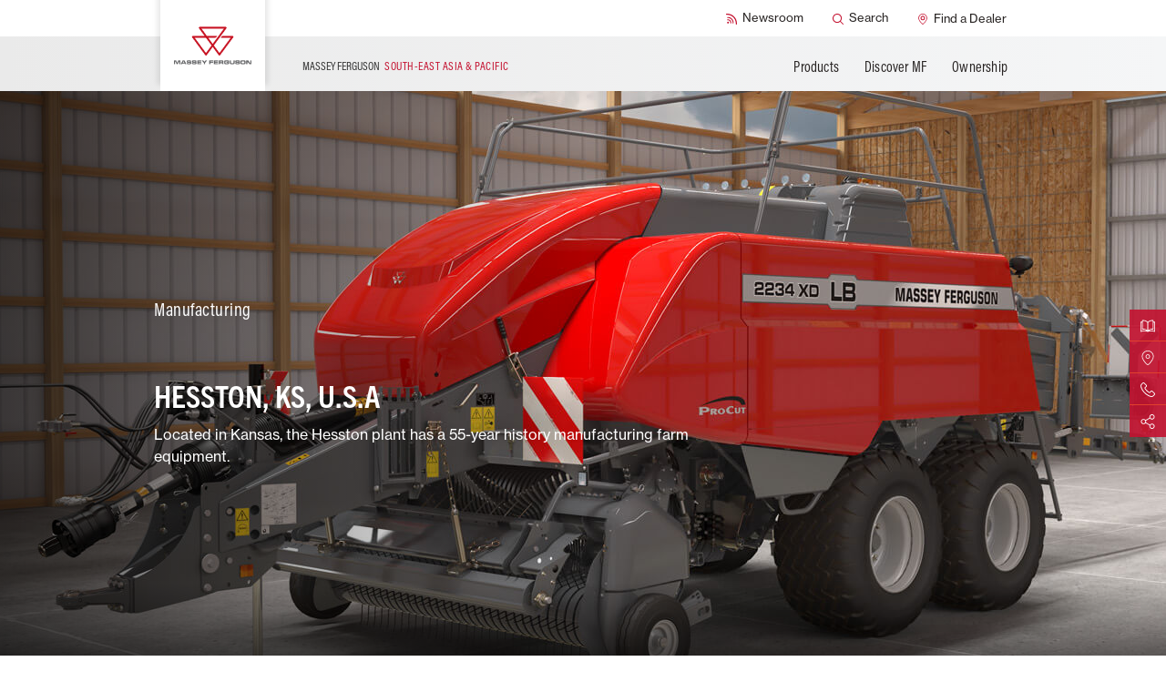

--- FILE ---
content_type: text/html;charset=utf-8
request_url: https://www.masseyferguson.com/en_sea/discover-mf/manufacturing/manufacturing/hesston.html
body_size: 69105
content:
<!DOCTYPE HTML>
<html lang="en-VN">
<head>
    <meta charset="utf-8"/>
    <meta content="IE=edge,chrome=1" http-equiv="X-UA-Compatible"/>
    <meta name="viewport" content="width=device-width, initial-scale=1"/>
    <meta name="sf-locale" content="en_sea"/>
    
    
    <meta property="og:url" content="/content/masseyfergusonglobal/en_sea/discover-mf/manufacturing/manufacturing/hesston.html"/>
    <meta name="map_api_key" content="AIzaSyA7_oF-SJIdAiIwJOQuTF15dC8J3xiw-8k"/>
    <script defer="defer" type="text/javascript" src="/.rum/@adobe/helix-rum-js@%5E2/dist/rum-standalone.js"></script>
<link rel="shortcut icon"/>
    <link rel="stylesheet" href="https://use.typekit.net/rqx1juw.css"/>
    

    
<link rel="icon" type="image/png" sizes="16x16" href="/content/dam/public/masseyfergusonglobal/markets/en/icons/favicon.png">
<link rel="icon" type="image/png" sizes="32x32" href="/content/dam/public/masseyfergusonglobal/markets/en/icons/favicon-32x32.png">
<link rel="icon" type="image/png" sizes="48x48" href="/content/dam/public/masseyfergusonglobal/markets/en/icons/favicon-48x48.png">
<link rel="apple-touch-icon" sizes="180x180" href="/content/dam/public/masseyfergusonglobal/markets/en/icons/favicon-180x180.png">
<!-- Google Tag Manager -->
<script>(function(w,d,s,l,i){w[l]=w[l]||[];w[l].push({'gtm.start':
new Date().getTime(),event:'gtm.js'});var f=d.getElementsByTagName(s)[0],
j=d.createElement(s),dl=l!='dataLayer'?'&l='+l:'';j.async=true;j.src=
'https://www.googletagmanager.com/gtm.js?id='+i+dl;f.parentNode.insertBefore(j,f);
})(window,document,'script','dataLayer','GTM-NLNRNB6');</script>
<!-- End Google Tag Manager -->



    
    <title>Hesston</title>
    <meta name="description" content="Located in Kansas, the Hesston plant has a 55-year history manufacturing farm equipment. "/>
    <link rel="canonical" href="https://www.masseyferguson.com/en_sea/discover-mf/manufacturing/manufacturing/hesston.html"/>
    
    
    
    <meta name="solrDate" content="2023-03-27T09:08:07.273Z"/>


    
<meta property="og:title" content="Hesston"/>
<meta property="twitter:title" content="Hesston"/>
<meta property="og:description"/>
<meta property="og:type" content="website"/>
<meta property="og:locale" content="en"/>
<meta property="twitter:description"/>

<meta property="twitter:card" content="summary"/>


    
    
    

    
    

    <link type="text/css" rel="stylesheet"/>


    
    
<link rel="stylesheet" href="/etc.clientlibs/masseyfergusonglobal/clientlibs/clientlib-site.lc-5429cf75ecbda1299d705e6e39d0198c-lc.min.css" type="text/css">



    

    <link type="text/css" rel="stylesheet"/>



    

</head>
<body id="page" class="generic-page market-en_sea ">
<!-- svg sprite -->
<div id="svg-sprite" style="display: none">
  <svg xmlns="http://www.w3.org/2000/svg" xmlns:xlink="http://www.w3.org/1999/xlink"><defs><symbol viewBox="0 0 196.7 112.1" id="icon-arrow"><path d="M88.6 108.1L4 23.6C-1.3 18.2-1.3 9.5 4 4.1s14.1-5.4 19.5 0l74.8 74.8L173.1 4c5.4-5.4 14.1-5.4 19.5 0s5.4 14.1 0 19.5L108.1 108c-2.7 2.7-6.2 4-9.7 4-3.6.2-7.1-1.2-9.8-3.9z"/></symbol><symbol viewBox="0 0 14.86 23" id="icon-arrow-down"><path d="M18.62,14.84a1,1,0,0,0-1.47,0l-4.67,4.67V1a1,1,0,0,0-2,0V19.51L5.85,14.84a1,1,0,0,0-1.47,0,1,1,0,0,0,0,1.48l6.39,6.38a1,1,0,0,0,.74.3,1,1,0,0,0,.73-.3l6.38-6.38A1,1,0,0,0,18.62,14.84Z" transform="translate(-4.07)"/></symbol><symbol viewBox="0 0 500 500" id="icon-baler">
  <style type="text/css">
    #icon-baler .st0{fill:#C41230;}
  </style>
  <g>
    <path class="st0" d="M264.3,276c-31.1,0-56.6,25.3-56.6,56.6c0,31.1,25.3,56.6,56.6,56.6c31.1,0,56.6-25.4,56.6-56.6
      S295.5,276,264.3,276z M264.3,365.1c-18,0-32.6-14.6-32.6-32.6c0-18,14.6-32.6,32.6-32.6s32.6,14.7,32.6,32.6
      C296.9,350.5,282.3,365.1,264.3,365.1z"/>
    <path class="st0" d="M384.4,276c-31.1,0-56.6,25.3-56.6,56.6c0,31.1,25.3,56.6,56.6,56.6s56.7-25.4,56.6-56.6
      C441,301.5,415.7,276,384.4,276z M384.4,365.1c-18,0-32.6-14.6-32.6-32.6c0-18,14.6-32.6,32.6-32.6c18,0,32.7,14.7,32.6,32.6
      C417,350.5,402.4,365.1,384.4,365.1z"/>
    <path class="st0" d="M485.9,200.7l-26.7-26.7c-27.4-27.5-64-42.6-102.9-42.6H211.2c-3.6,0-7.1-1.4-9.8-4.1
      c-10.7-10.7-25-16.7-40.1-16.7h-25.9c-12.4,0-24.6,4.2-34.3,11.6l-33.2,25.3c-1.1,0.9-2.2,1.9-3.3,2.9c-6.1,6.1-9.5,14.5-9.4,23.1
      l0.3,23.7c0.5,34.2,14.3,66.4,38.6,90.4c5.9,5.8,12.3,11,19,15.5H0v21.9h60.4c20.7,19.2,47.6,29.7,76,29.7h53.3
      c0,0-0.1-20.9-0.1-21.9h-53.2c-12.8,0-25.2-2.7-36.6-7.8h68.5c0.5-7.9,2.1-15.5,4.5-22.8c-23.9-2.7-46-13.2-63.4-30.3
      c-20.3-20-31.7-46.6-32.1-75.1L77,173.3c0-2.7,1-5.4,3-7.3c0.3-0.3,0.7-0.7,1-0.9l33.2-25.3c6-4.6,13.5-7.1,21.1-7.1h25.9
      c9.3,0,18.1,3.6,24.7,10.2c6.7,6.7,15.7,10.4,25.2,10.4h145.3c33,0,64,12.8,87.3,36.2l26.7,26.7c4.9,4.9,7.7,11.6,7.7,18.6
      c0,7-2.7,13.6-7.7,18.6l-14.9,14.9c4.9,5.5,9.3,11.6,12.8,18.2l17.7-17.7c9.1-9.1,14.1-21.3,14.1-34.1
      C500,222,495,209.9,485.9,200.7z"/>
    <path class="st0" d="M440.4,283.5C440.4,283.4,440.4,283.4,440.4,283.5l15-15.1c-17.7-19.6-43.2-32-71.6-32
      c-22.6,0-43.3,7.8-59.8,20.8c2.9,2.3,5.7,4.8,8.3,7.4c-2.6-2.6-5.3-5-8.2-7.3c-4.4,3.5-8.3,7.3-12,11.4c-0.6,0.7-1.2,1.5-1.9,2.2
      c0.6-0.7,1.2-1.5,1.9-2.2c3.6-4.1,7.7-8,12-11.4c-16.5-13.1-37.2-20.8-59.8-20.8c-42.6,0-78.7,27.7-91.4,66.1
      c4.1,0.4,8.1,0.7,12.3,0.7h-0.1c-4.1,0-8.1-0.2-12-0.6c0,0-0.1,0-0.1,0c0,0,0,0,0,0c0,0-0.1,0-0.1,0c0,0,0.1,0,0.1,0
      c-2.4,7.2-3.9,14.9-4.5,22.8l21.5-0.1h0.3c0-0.4,0.1-0.9,0.1-1.3c0.1-0.7,0.1-1.4,0.2-2.1c0.1-0.5,0.1-1,0.2-1.5
      c0.1-0.5,0.2-1.2,0.3-1.8c0.1-0.5,0.2-1,0.3-1.5c0.1-0.7,0.3-1.3,0.4-2c0.2-0.8,0.3-1.4,0.5-2.2c0.2-0.7,0.3-1.3,0.5-2
      c0.1-0.5,0.3-1.1,0.5-1.5c0.1-0.5,0.3-1,0.5-1.5c0.2-0.5,0.4-1.1,0.5-1.6c0.2-0.5,0.4-1,0.5-1.4c0.2-0.5,0.4-1.1,0.7-1.5
      c-1.1-0.1-2.3,1.4-3.5,1.4c0,0,0,0-0.1,0c1.1,0,2.4-1.5,3.5-1.4h0.1c11.4-26.3,38.1-44.9,68.5-44.9c16.5,0,31.7,5.5,44.1,14.5
      c0,0,0,0,0,0c5.9,4.4,11.2,9.8,15.6,15.7c4.4-5.9,9.7-11.3,15.6-15.7c0,0-0.1-0.1-0.1-0.1c12.4-9.2,27.6-14.6,44.2-14.6
      c33.8,0,62.3,22.7,71.3,53.6c0-0.9,0.1-1.6,0.1-2.5c-0.5-1.5-1-3-1.6-4.5c0.6,1.5,1.2,3,1.7,4.6v0.1c3.4-4.8,5.7-10.4,6.6-16.6
      l6.4-6.4c-3.6-6.6-7.9-12.6-12.8-18.2L440.4,283.5z M184,307.6c0,0-0.1,0-0.1,0l4.6-4.4L184,307.6z"/>
  </g>
  </symbol><symbol viewBox="0 0 297 297" id="icon-brochure">
  <style type="text/css">
    #icon-brochure .st0{fill:#C41230;}
  </style>
  <path class="st0" d="M289.4,268.3c-0.9,0-1.7-0.1-2.6-0.5c-0.3-0.1-35-11.9-74.9-11.9c-23.1,0-43.3,3.9-60.2,11.6
    c-1,0.5-2.2,0.7-3.3,0.7s-2.3-0.2-3.3-0.7c-16.9-7.7-37.3-11.7-60.3-11.7c-39.8,0-74.4,11.8-74.7,11.9c-0.8,0.3-1.7,0.5-2.6,0.5
    c-1.6,0-3.2-0.5-4.5-1.5c-2-1.5-3.3-3.9-3.3-6.4V69.5c0-4.3,3.5-7.8,7.8-7.8h21.1c1.2,0,2.3-1,2.3-2.3V37.5c0-3.9,2.8-7.2,6.7-7.7
    c0.3,0,7.2-1,17.7-1c9.5,0,18.9,0.8,27.8,2.5c26.9,4.9,48.7,17.2,63.4,35.4c0.5,0.6,1.1,0.9,1.8,0.9s1.4-0.3,1.8-0.9
    c14.5-18.3,36.5-30.6,63.4-35.4c9-1.6,18.3-2.5,27.8-2.5c10.6,0,17.5,1,17.7,1c3.9,0.6,6.7,3.9,6.7,7.7v21.9c0,1.2,1,2.3,2.3,2.3
    h21.1c4.3,0,7.8,3.5,7.8,7.8v191c0,2.5-1.2,4.9-3.3,6.4C292.6,267.9,291,268.3,289.4,268.3L289.4,268.3z M212.4,240.2
    c26.8,0,50.9,4.9,66.3,8.9c0.2,0,0.3,0.1,0.6,0.1c0.5,0,1-0.1,1.4-0.5c0.6-0.5,0.9-1.1,0.9-1.8V79.7c0-1.2-1-2.3-2.3-2.3h-11
    c-1.2,0-2.3,1-2.3,2.3v135c0,2.3-1,4.4-2.7,5.9c-1.5,1.2-3.3,1.9-5.1,1.9c-0.3,0-0.8,0-1.1-0.1c-0.1,0-5.9-0.8-15-0.8
    c-17.5,0-42.7,3-63.4,17.2c-0.9,0.6-1.2,1.7-0.8,2.7c0.3,0.9,1.1,1.4,2.2,1.4h0.3C190.3,241.1,201.1,240.2,212.4,240.2L212.4,240.2z
     M17.8,77.4c-1.2,0-2.3,1-2.3,2.3v167.2c0,0.7,0.3,1.4,0.9,1.8c0.5,0.3,0.9,0.5,1.4,0.5c0.2,0,0.3,0,0.6-0.1
    c15.4-4.1,39.5-8.9,66.3-8.9c11.2,0,22,0.9,32.1,2.6h0.3c0.9,0,1.7-0.6,2.2-1.4c0.5-1,0.1-2.2-0.8-2.7
    c-20.7-14.2-45.9-17.2-63.4-17.2c-9.1,0-15,0.8-15,0.8c-0.3,0-0.8,0.1-1.1,0.1c-1.9,0-3.7-0.7-5.1-1.9c-1.7-1.5-2.7-3.6-2.7-5.9
    v-135c0-1.2-1-2.3-2.3-2.3H17.8L17.8,77.4z M241.9,44.4c-22.9,0-64.4,5.2-85.2,40.4c-0.2,0.3-0.3,0.8-0.3,1.1v145.4
    c0,0.9,0.6,1.7,1.4,2c0.3,0.1,0.6,0.2,0.9,0.2c0.6,0,1.1-0.2,1.5-0.6c14-12.6,31.9-21,53.5-24.9c9-1.6,18.3-2.5,27.8-2.5
    c2.2,0,4.3,0,6.4,0.1h0.1c0.6,0,1.1-0.2,1.6-0.7c0.5-0.5,0.7-1,0.7-1.6V46.8c0-1.2-0.9-2.3-2.2-2.3C246,44.4,243.9,44.4,241.9,44.4
    L241.9,44.4z M55.6,205.7c9.5,0,18.9,0.8,27.8,2.5c21.6,3.9,39.5,12.3,53.5,24.9c0.5,0.3,1,0.6,1.5,0.6c0.3,0,0.7-0.1,0.9-0.2
    c0.8-0.3,1.4-1.1,1.4-2V86c0-0.5-0.1-0.8-0.3-1.1c-20.8-35.2-62.1-40.4-84.9-40.4c-2.2,0-4.3,0-6.5,0.1c-1.2,0-2.2,1-2.2,2.3v156.8
    c0,0.6,0.2,1.2,0.7,1.6c0.5,0.5,1,0.7,1.6,0.7h0.1C51.3,205.9,53.4,205.7,55.6,205.7L55.6,205.7z"/>
  </symbol><symbol viewBox="0 0 18 18" id="icon-checked"><g fill="none" fill-rule="evenodd"><path fill="#FFC425" d="M0 0h18v18H0z"/><path stroke="#202020" stroke-width="3.5" d="M15 4l-3.861 4.166L7.586 12 3 7.003"/></g></symbol><symbol viewBox="0 0 37 37" id="icon-circle-check"><g transform="translate(2 2)" fill="none" fill-rule="evenodd"><path stroke="#202020" stroke-width="4" stroke-linecap="square" d="M23.182 12.824l-4.622 4.84-4.253 4.454-5.489-5.806"/><circle stroke="#FFC425" stroke-width="3" cx="16.5" cy="16.5" r="16.5"/></g></symbol><symbol viewBox="0 0 24 24" id="icon-close">
      <title>close</title>
      <g stroke-width="1" fill="none" fill-rule="evenodd">
          <circle stroke-width="2" cx="12" cy="12" r="11"/>
          <g transform="translate(12.000000, 12.000000) rotate(-45.000000) translate(-12.000000, -12.000000) translate(11.000000, 7.000000)" stroke-linecap="round" stroke-width="2">
              <path d="M1,0 L1,10"/>
              <path d="M1,0 L1,10" transform="translate(1.000000, 5.000000) scale(1, -1) rotate(-90.000000) translate(-1.000000, -5.000000) "/>
          </g>
      </g>
  </symbol><symbol viewBox="0 0 500 500" id="icon-combine">
  <style type="text/css">
    #icon-combine .st0{fill:#C41230;}
  </style>
  <g>
    <path class="st0" d="M407,278.8c-50.8,0-92.1,41.3-92.1,92.1c0,12.7,2.6,24.8,7.3,35.8h-38.8h0h-23.4h-47.5v-45.9v-0.6l-22.6,8
      v38.4v0.1v5.3c0,9.3-7.6,17-17,17h-36.1h-0.1H46.4c-6,0-11.2-2.9-14.4-8c-0.6-0.9-1-1.9-1.5-2.8c-1.7-4.4-1.5-9.2,0.7-13.6
      c1.7-3.5,4.6-6.2,8.1-7.9c-6-4.7-10.7-11.2-13.3-18.4c-1.7-4.5-2.6-9.5-2.6-14.6c0-23.3,19-42.3,42.3-42.3
      c17.1,0,31.8,10.2,38.4,24.6l-72.7,29.5c-1.9,0.8-3.7,1.7-5.4,2.7c2.7,7.3,7.3,13.7,13.5,18.4c0.2-0.1,0.3-0.2,0.6-0.2l67.6-27.5
      l22.8-9.3c0,0,0,0,0,0c0,0,0,0,0,0l36.1-14.7c2.1-0.9,4.3-1.2,6.4-1.2c3.3,0,6.6,1,9.4,2.9h0.1l0.1,0c4.6,3.3,7.2,8.3,7.2,14v7.3
      l22.5-8c0,0,0,0,0,0.1l45.7-16.2v0l25.3-8.9c4.7-16.5,12.9-31.8,23.4-44.9v-0.1c23.6-29.2,59.7-47.9,100.1-47.9c0.1,0,0.1,0,0.2,0
      c1.3,0,2.5,0.1,3.8,0.1c0,0,0.1,0,0.1,0h0.1c0,0,0,0,0,0c0,0,0,0,0,0h1c1,0,2,0.1,3.1,0.1c0.3,0,0.7,0,1,0.1c1.4,0.1,2.7,0.2,4,0.3
      c0.2,0,0.3,0,0.6,0.1c1.1,0.1,2.3,0.2,3.5,0.5c0.3,0,0.7,0.1,1.1,0.1c1.1,0.1,2.1,0.3,3.3,0.5c0.2,0,0.5,0.1,0.7,0.1
      c1.4,0.2,2.6,0.5,4,0.8c0.2,0,0.5,0.1,0.7,0.1c1.1,0.2,2.3,0.5,3.3,0.8c0.3,0.1,0.6,0.1,0.9,0.2l3.7,1h0.1c0.4,0.1,0.7,0.2,1.1,0.3
      c-0.4-0.1-0.8-0.2-1.2-0.3c1.4,0.3,2.7,0.8,4,1.1c-0.4-0.1-0.8-0.2-1.1-0.4c0.4,0.1,0.8,0.3,1.3,0.4c0.2,0.1,0.5,0.1,0.6,0.2
      c0,0,0,0,0,0c1.1,0.3,2.1,0.8,3.3,1.1c-1.1-0.5-2.3-0.8-3.3-1.1c1.1,0.3,2.3,0.7,3.3,1.1c0.2,0.1,0.5,0.1,0.7,0.2
      c2.5,0.9,5.1,1.9,7.5,2.9c0.1,0.1,0.3,0.1,0.6,0.2c0.4,0.2,0.8,0.3,1.1,0.5c0.3,0.2,0.7,0.3,1,0.5c0.4,0.2,0.8,0.4,1.3,0.6
      c0.1,0.1,0.2,0.1,0.3,0.1c2.5,1.1,4.9,2.4,7.2,3.7c0.1,0.1,0.3,0.1,0.5,0.2l3.4,2v-1.6c-3.6-2.1-7.3-4.1-11.1-5.9
      c-0.1,0-0.2-0.1-0.3-0.1c-1.1-0.6-2.3-1-3.4-1.5c-0.3-0.1-0.6-0.2-0.9-0.5c-1.1-0.5-2.1-0.9-3.3-1.4c-0.2-0.1-0.6-0.2-0.9-0.3
      c-3.4-1.2-6.8-2.4-10.2-3.5c-0.7-0.2-1.2-0.3-1.9-0.6c-0.9-0.2-1.7-0.5-2.6-0.7c-0.8-0.2-1.6-0.3-2.4-0.6s-1.6-0.3-2.4-0.6
      c-0.2,0-0.4-0.1-0.5-0.1c0.3,0,0.5,0.1,0.8,0.1c0.8,0.1,1.6,0.3,2.4,0.6c0.8,0.2,1.6,0.3,2.4,0.6c0.9,0.2,1.7,0.5,2.6,0.7
      c0.7,0.2,1.2,0.3,1.9,0.6c3.5,1,6.9,2.1,10.2,3.5c0.2,0.1,0.6,0.2,0.9,0.3c1.1,0.5,2.3,0.9,3.3,1.4c0.3,0.1,0.6,0.2,0.9,0.5
      c1.1,0.5,2.3,1,3.4,1.5c0.1,0,0.2,0.1,0.3,0.1c3.7,1.8,7.5,3.7,11.1,5.9c5.1,3.1,9.9,6.3,14.6,10.1V243
      c-23.4-14.8-51.1-23.4-80.8-23.4c-8.7,0-17.1,0.8-25.3,2.1V127h105.9v-11.3H382.6c0,0,0-0.1,0-0.1h105.1v-11.3h-99.6
      c15.7-27.2,45.1-44.6,77.5-44.6h22V37h-22c-44.8,0-85.1,26.7-102.7,67.3H212.4c-8.7,0-15,8.4-12.5,16.7l48.8,166.9h31.9
      c-6.1,9.2-11.2,19.1-15.1,29.5l18.8-6.7v0.1l-18.8,6.7v0l-59.6,21.1c0,0,0,0,0-0.1l-0.1,0c-2.8-4-6.3-7.7-10.6-10.5
      c-11-7.3-24.8-8.8-37-3.8l-33,13.5c-10.1-22.8-32.9-38.8-59.3-38.8c-35.8,0-64.9,29.2-64.9,64.9c0,12.1,3.4,23.4,9.2,33.1
      c0.2-0.8,0.6-1.6,1-2.3c-0.3,0.8-0.7,1.5-1,2.3c-5,11.8-4,25.1,2.8,36.2c7.2,11.8,19.8,18.6,33.6,18.6H173
      c15.6,0,29.2-9.2,35.6-22.4h58.8h24.9h43.6c16.9,20.6,42.5,33.7,71.2,33.7c50.8,0,92.1-41.3,92.1-92.1S457.8,278.8,407,278.8z
       M419.3,241.5l3.4,0.3c0.6,0.1,1.2,0.1,1.8,0.2c1.6,0.2,3.1,0.5,4.5,0.7c0.7,0.1,1.2,0.2,1.9,0.3c0.2,0,0.4,0.1,0.5,0.1
      c-0.3,0-0.5-0.1-0.8-0.1c-0.7-0.1-1.2-0.2-1.9-0.3c-1.5-0.2-3.1-0.5-4.5-0.7c-0.6-0.1-1.2-0.1-1.8-0.2l-3.4-0.3c-0.1,0-0.2,0-0.3,0
      C419,241.4,419.1,241.5,419.3,241.5z M412.2,241c0.6,0,1.1,0.1,1.7,0.1c1.1,0.1,2.4,0.1,3.5,0.2c0,0,0,0,0.1,0c-0.1,0-0.2,0-0.3,0
      c-1.1-0.1-2.4-0.1-3.5-0.2c-0.6,0-1.1-0.1-1.7-0.1c-0.1,0-0.2,0-0.3,0C411.9,241,412,241,412.2,241z M407,240.9
      C407,240.9,407,240.9,407,240.9C407,240.9,407,240.9,407,240.9C407,240.9,407,240.9,407,240.9z M370.4,246.1v-10.2h0.2V246
      C370.5,246.1,370.4,246.1,370.4,246.1z M265.6,265.3L225,126.9h134.3v100.4c-23.2,7.7-44,20.9-60.7,38h8v0h-7.9H265.6z
       M212.5,412.1c0,6.1-1.4,12-4,17.2h-0.1c2.5-5.2,4-11.1,4-17.2v-5.3h0.1V412.1z M407,440.4c-38.3,0-69.5-31.2-69.5-69.5
      s31.2-69.5,69.5-69.5s69.5,31.2,69.5,69.5S445.3,440.4,407,440.4z"/>
    <path class="st0" d="M407,332.7c-21.1,0-38.2,17.1-38.2,38.2c0,21.1,17.1,38.2,38.2,38.2c21.1,0,38.2-17.1,38.2-38.2
      C445.2,349.8,428.1,332.7,407,332.7z M407,386.5c-8.6,0-15.6-7-15.6-15.6c0-8.6,7-15.6,15.6-15.6c8.6,0,15.6,7,15.6,15.6
      C422.6,379.5,415.6,386.5,407,386.5z"/>
    <path class="st0" d="M242.5,127h-17.4l40.5,138.3L230,143.6C227.5,135.3,233.8,127,242.5,127z"/>
    <path class="st0" d="M437.2,245.9c-1-0.2-2.1-0.6-3.3-0.8C435,245.3,436,245.6,437.2,245.9z"/>
    <path class="st0" d="M457.5,251.2c0.3,0.1,0.7,0.3,0.9,0.5C458.1,251.4,457.9,251.3,457.5,251.2z"/>
  </g>
  </symbol><symbol viewBox="0 0 480.3 480.3" id="icon-compare">
  <style type="text/css">
    #icon-compare .st0{fill:#C41230;}
  </style>
  <path class="st0" d="M226.2,246.2v220.2c0,7.5,6,13.5,13.5,13.5c7.5,0,13.5-6,13.5-13.5V246.2c31.3-6.3,54.9-34,54.9-67.1
    s-23.6-60.8-54.9-67.1V14c0-7.5-6-13.5-13.5-13.5c-7.5,0-13.5,6-13.5,13.5v98c-31.3,6.3-54.9,34-54.9,67.1
    C171.2,212.1,194.8,239.9,226.2,246.2L226.2,246.2z M239.7,137.7c22.9,0,41.4,18.5,41.4,41.4s-18.5,41.4-41.4,41.4
    s-41.4-18.5-41.4-41.4S216.8,137.7,239.7,137.7L239.7,137.7z M391.2,359.2v107.2c0,7.5,6,13.5,13.5,13.5s13.5-6,13.5-13.5V359.2
    c31.3-6.3,54.9-34,54.9-67.1s-23.6-60.8-54.9-67.1V14c0-7.5-6-13.5-13.5-13.5s-13.5,6-13.5,13.5v211.1c-31.3,6.3-54.9,34-54.9,67.1
    S359.9,352.9,391.2,359.2L391.2,359.2z M404.7,250.7c22.9,0,41.4,18.5,41.4,41.4c0,22.9-18.5,41.4-41.4,41.4
    c-22.9,0-41.4-18.5-41.4-41.4C363.2,269.2,381.9,250.7,404.7,250.7L404.7,250.7z M62.2,359.2v107.2c0,7.5,6,13.5,13.5,13.5
    c7.5,0,13.5-6,13.5-13.5V359.2c31.3-6.3,54.9-34,54.9-67.1s-23.6-60.8-54.9-67.1V13.9c0-7.5-6-13.5-13.5-13.5
    c-7.5,0-13.5,6-13.5,13.5v211.2c-31.3,6.3-54.9,34-54.9,67.1S30.8,352.9,62.2,359.2L62.2,359.2z M75.6,250.7
    c22.9,0,41.4,18.5,41.4,41.4c0,22.9-18.5,41.4-41.4,41.4S34.2,315,34.2,292.1C34.2,269.2,52.8,250.7,75.6,250.7L75.6,250.7z"/>
  </symbol><symbol viewBox="0 0 478.7 478.7" id="icon-configure">
  <style type="text/css">
    #icon-configure .st0{fill:#C41230;}
  </style>
  <path class="st0" d="M424.9,106.7l-34.3,7.8c-7.8-9.4-16.4-18.1-25.7-25.8l8.1-34.3c3.4-14.6-4.2-29.5-18.1-35.1L314.6,2.4
    c-7.5-3.1-15.8-3.2-23.4-0.1c-5.9,2.5-10.9,6.6-14.2,12l-18.8,29.9c-12.6-1.2-25.2-1.2-37.7,0l-18.4-29.6
    c-8-12.7-23.8-17.8-37.6-12.1l-40.2,16.5c-13.8,5.7-21.5,20.5-18.2,35.1l7.9,34.7c-9.3,7.8-17.9,16.4-25.6,25.8l-34.1-8.1
    c-6.2-1.4-12.7-0.9-18.6,1.6c-7.5,3.1-13.5,9-16.5,16.5L2.1,165.2c-5.7,13.7-0.7,29.7,12,37.6l30.2,19c-1.1,12.2-1,24.4,0.2,36.5
    l-29.6,18.4c-12.7,8-17.8,23.8-12.1,37.6l16.5,40.2c5.7,13.8,20.5,21.5,35.1,18.2l34.7-7.9c7.8,9.3,16.4,17.9,25.8,25.6l-8.1,33.9
    c-3.4,14.6,4.2,29.5,18.1,35.1l40.2,16.7c7.5,3.1,15.8,3.2,23.4,0.1c5.9-2.5,10.9-6.6,14.2-12l19-30.2c11.8,1.1,23.6,1,35.3,0
    l18.6,29.9c8,12.7,23.8,17.8,37.6,12.1l40.3-16.6c13.8-5.7,21.5-20.5,18.2-35.1l-7.8-34.3c9.4-7.8,18.1-16.4,25.8-25.7l34.3,8.1
    c6.2,1.4,12.7,0.9,18.6-1.6c7.5-3.1,13.4-9,16.5-16.5l16.7-40.2c5.7-13.7,0.7-29.7-12-37.6l-29.9-18.6c1.1-12.2,1.2-24.4,0.1-36.5
    l29.9-18.6c12.7-8,17.8-23.8,12.1-37.6L459.8,125C454.3,111,439.5,103.4,424.9,106.7L424.9,106.7z M450.8,175.8
    c0.5,1.2,0.1,2.7-1,3.3l-37.4,23.3c-4.8,3-7.2,8.4-6.4,13.7c2.2,15.5,2.2,31.3-0.1,46.9c-0.7,5.5,1.7,10.9,6.4,13.8l37.3,23.6
    c1,0.7,1.6,2.2,1,3.4l-16.7,40.2c-0.4,0.9-1,1.3-1.6,1.6c-0.6,0.2-1.1,0.2-1.7,0.1l-42.9-9.9c-5.4-1.2-11,0.8-14.3,5.2
    c-9.4,12.6-20.7,23.7-33.2,33.1c-4.4,3.3-6.5,8.9-5.2,14.3l9.7,42.9c0.3,1.3-0.4,2.6-1.7,3.1L303,450.9c-1.2,0.5-2.7,0.1-3.3-1
    l-23.3-37.4c-3-4.8-8.4-7.2-13.7-6.4c-15.1,2.1-30.6,2.1-45.8,0.1c-2.5-0.3-5,0-7.2,0.9c-2.6,1-5,2.9-6.5,5.5l-23.7,37.6
    c-0.3,0.5-0.7,0.8-1.2,1c-0.4,0.2-1.1,0.4-2.2,0l-40.2-16.7c-1.2-0.5-1.9-1.8-1.7-3.1l9.9-42.7c1.2-5.4-0.8-11.1-5.3-14.4
    c-12.6-9.3-23.9-20.5-33.3-33c-3.3-4.3-8.9-6.4-14.3-5.2L48,346c-1.3,0.3-2.6-0.4-3.1-1.7l-16.5-40.2c-0.5-1.2-0.1-2.7,1-3.3
    l37.1-23.2c4.8-3,7.2-8.4,6.5-13.8c-2.3-15.5-2.4-31.3-0.2-46.8c0.7-5.5-1.8-10.7-6.4-13.6l-37.6-23.7c-1-0.7-1.6-2.2-1-3.4
    l16.9-40.5c0.4-0.9,1-1.3,1.6-1.6c0.6-0.2,1.1-0.2,1.7-0.1l42.7,9.9c5.4,1.2,11.1-0.8,14.4-5.3c9.3-12.6,20.5-23.9,33-33.3
    c4.3-3.3,6.4-8.9,5.2-14.3l-9.8-43.3c-0.3-1.3,0.4-2.6,1.7-3.1l40.2-16.5c1.2-0.5,2.7-0.1,3.3,1l23.2,37.1c3,4.8,8.4,7.2,13.8,6.5
    c15.9-2.3,32-2.4,48-0.1c5.5,0.7,10.9-1.7,13.8-6.4l23.3-37.3c0.3-0.5,0.7-0.8,1.2-1c0.4-0.2,1.1-0.4,2.2,0l40.2,16.7
    c1.2,0.5,1.9,1.8,1.7,3.1l-9.9,42.9c-1.2,5.4,0.8,11,5.2,14.3c12.6,9.4,23.7,20.7,33.1,33.2c3.3,4.4,8.9,6.5,14.3,5.2l42.9-9.7
    c1.3-0.3,2.6,0.4,3.1,1.7L450.8,175.8L450.8,175.8z"/>
  <path class="st0" d="M238.4,147.3c-51.3,0-93,41.8-93,93s41.8,93,93,93s93-41.8,93-93S289.6,147.3,238.4,147.3L238.4,147.3z
     M238.4,307.9c-37.2,0-67.5-30.3-67.5-67.5s30.3-67.5,67.5-67.5s67.5,30.3,67.5,67.5S275.6,307.9,238.4,307.9L238.4,307.9z"/>
  </symbol><symbol viewBox="0 0 385 385" id="icon-cross"><path d="M5.4 32.1c-7.2-7.2-7.2-19.2 0-26.6 7.5-7.2 19.2-7.2 26.6 0l160.2 160.4L352.8 5.4c7.2-7.2 19.2-7.2 26.4 0 7.5 7.5 7.5 19.5 0 26.6L219 192.3l160.2 160.4c7.5 7.2 7.5 19.2 0 26.6-7.2 7.2-19.2 7.2-26.4 0L192.4 219 32.2 379.5c-7.5 7.2-19.2 7.2-26.6 0-7.2-7.5-7.2-19.5 0-26.6l160.2-160.4L5.4 32.1z" fill="#c41230"/></symbol><symbol viewBox="0 0 477 477" id="icon-dealership">
  <style type="text/css">
    #icon-dealership .st0{fill:#C41230;}
  </style>
  <path class="st0" d="M238.4,0C133.8,0,48.5,85.6,48.5,190.8c0,11.9,1,24.1,3.3,35.8c0.1,0.7,0.5,2.8,1.2,6.4
    c2.9,12.9,7.2,25.5,12.7,37.7c20.6,48.4,65.6,122.7,164.3,202.3c2.5,2,5.4,3,8.4,3c3,0,5.9-1,8.4-3c98.6-79.6,143.7-154,164.2-202.3
    c5.5-12,9.8-24.7,12.7-37.7c0.8-3.6,1.1-5.6,1.2-6.4c2.2-11.8,3.3-23.9,3.3-35.8C428.4,85.6,343.1,0,238.4,0z M398.6,221.9
    c0,0.2-0.1,0.4-0.1,0.6c-0.1,0.5-0.4,2-0.9,4.3v0.2c-2.5,11.2-6.1,22.1-11,32.5c-0.1,0.1-0.1,0.3-0.2,0.4
    c-18.5,44.3-59.3,111.6-147.9,185.2c-88.6-73.5-129.3-141-147.9-185.2c-0.1-0.1-0.1-0.3-0.2-0.4c-4.8-10.4-8.4-21.3-11-32.5v-0.2
    c-0.6-2.3-0.8-3.8-0.9-4.3c0-0.2-0.1-0.4-0.1-0.7c-2-10.3-3-20.6-3-31.2c0-90.3,73.2-163.8,163.1-163.8s163.2,73.7,163.2,163.9
    C401.5,201.3,400.6,211.8,398.6,221.9z"/>
  <path class="st0" d="M238.4,105.3c-49.6,0-90,40.4-90,90s40.3,90,90,90s90-40.4,90-90S288,105.3,238.4,105.3L238.4,105.3z
     M238.4,260.7c-36,0-65.3-29.3-65.3-65.3s29.3-65.3,65.3-65.3s65.3,29.3,65.3,65.3S274.4,260.7,238.4,260.7L238.4,260.7z"/>
  <path class="st0" d="M238.5,98.7c-51.7,0-93.7,42.3-93.7,94.2s42.1,94.2,93.7,94.2s93.7-42.3,93.7-94.2S290.2,98.7,238.5,98.7
    L238.5,98.7z M238.5,261.2c-37.5,0-68-30.7-68-68.3s30.5-68.3,68-68.3s68,30.7,68,68.3S276,261.2,238.5,261.2L238.5,261.2z"/>
  </symbol><symbol viewBox="0 0 494.14 500.3" id="icon-dislike"><path d="M9.88 226.62c3.65 11.24 7.08 21.85 8.34 33.57 2.12 19.52 8.89 34.15 20.69 44.73 10.66 9.55 24.95 15.46 45 18.63 20.53 3.24 41 1.74 60.79.29 3.56-.26 7.08-.51 10.57-.73l9.13-.59 21.55-1.4c0 4.62-1.07 13.54-5.83 29.53-5 16.65-9.83 34.35-14.51 52.63-4.61 18.09-15.43 60.45 16.06 85.49 4.71 3.74 9.87 5.7 14.33 7.25 17.45 6 31.23 5.69 42.12-1.07 16.11-10 20-30.3 22.31-48.54 6.54-50.75 37.07-109.76 74.27-143.5a100.49 100.49 0 009.37-9.71c8-9.58 14.16-19.66 20.08-29.42a38.66 38.66 0 0015.73 3.32h75.26a39 39 0 0039-39V45.55a39 39 0 00-39-39h-75.25A38.79 38.79 0 00355.73 15c-.91-.49-1.8-1-2.74-1.43-19.23-9.32-39.96-9.11-58.23-8.94-7.83.08-15.23.15-22.24-.45-21.82-1.85-47.69-3.77-74.13-4l-6.36-.06C186.48.07 180.59 0 174.44 0 134.58 0 83.86 2.63 54.69 26.08 44.36 34.35 39.17 45.7 34.74 56.63c-1.29 3.18-2.61 6.37-3.91 9.59C17.76 98.16 4.25 131.19.55 167c-2.41 23.42 3.55 41.83 9.33 59.62zM371.2 45.55a8.67 8.67 0 018.66-8.66h75.26a8.66 8.66 0 018.66 8.66v182.53a8.66 8.66 0 01-8.66 8.66h-75.26a8.67 8.67 0 01-8.66-8.66zM30.73 170.11c3.23-31.47 15.92-62.45 28.17-92.4 1.33-3.24 2.65-6.46 3.95-9.69 3.05-7.51 6.17-14.58 10.8-18.3 25.23-20.27 83.3-19.65 118-19.28l6.45.06c25.41.21 50.55 2.1 71.81 3.9 5.75.49 11.51.6 17.2.6h7.91c16.39-.16 31.9-.31 44.71 5.9.45.21.88.44 1.32.67a41.22 41.22 0 00-.21 4v182.51a38.72 38.72 0 002 12.33c-1.53 2.45-3 4.91-4.46 7.29-5.65 9.31-11 18.08-17.61 26a67.85 67.85 0 01-6.48 6.71c-42.08 38.16-76.61 104.81-84 162.1-2 15.53-4.76 24.49-8.21 26.62-.92.58-4.83 2.13-16.24-1.8a25.06 25.06 0 01-5.35-2.32c-11.45-9.11-13.06-24.83-5.54-54.26 4.56-17.88 9.33-35.2 14.18-51.46 9.2-30.88 9.43-49.47.74-60.33a23 23 0 00-20.13-8.52q-13.66.94-27.32 1.78l-9.16.6c-3.57.22-7.17.48-10.82.76-18.09 1.32-36.79 2.68-53.88 0-27.53-4.35-37.7-13.58-40.2-36.67-1.61-14.83-5.7-27.45-9.65-39.65-5.22-16.14-9.68-30.1-7.98-47.15z" fill="#c41230"/></symbol><symbol viewBox="0 0 24 24" id="icon-download"><g fill="none" fill-rule="evenodd"><g stroke="#222"><path d="M6.5 16.321h11" stroke-width="1.25" stroke-linecap="round"/><path d="M12.002 14.357h0a.293.293 0 01-.228-.093l-2.812-2.66a.337.337 0 01-.016-.472.348.348 0 01.47-.01l2.255 2.134v-7.21a.332.332 0 11.661 0v7.21l2.254-2.135c.126-.12.35-.119.465.01a.337.337 0 01-.01.473l-2.812 2.66a.383.383 0 01-.227.093z" fill="#282827"/></g><circle stroke="#282827" stroke-width="2" cx="12" cy="12" r="11"/></g></symbol><symbol viewBox="0 0 45 44" id="icon-facebook"><g fill="none" fill-rule="evenodd"><circle stroke="#202020" stroke-width="3" cx="22" cy="22" r="20"/><path d="M26.643 13.134v2.946H24.89c-1.373 0-1.63.659-1.63 1.608v2.109h3.27l-.435 3.303h-2.835v8.471h-3.415v-8.47H17v-3.304h2.846v-2.433c0-2.824 1.73-4.364 4.252-4.364 1.206 0 2.244.09 2.545.134z" fill="#000"/></g></symbol><symbol viewBox="0 0 500 500" id="icon-fartec">
  <style type="text/css">
    #icon-fartec .st0{fill:#C41230;}
  </style>
  <g>
    <path class="st0" d="M454.7,74.5H295.9V20h-22.9v54.5h-45.9V20h-22.9v54.5H45.2C21.2,74.5,1.6,94,1.6,118v275.7
      c0,24,19.5,43.6,43.6,43.6h158.9v53.4h22.9v-53.4h45.9v53.4h22.9v-53.4h158.8c24,0,43.6-19.5,43.6-43.6V118
      C498.3,94,478.7,74.5,454.7,74.5z M475.3,393.7c0,11.4-9.3,20.6-20.6,20.6H45.2c-11.4,0-20.6-9.3-20.6-20.6V118
      c0-11.4,9.3-20.6,20.6-20.6h409.5c11.4,0,20.6,9.3,20.6,20.6V393.7z"/>
    <path class="st0" d="M408,122.2H92.1c-13.2,0-24,10.8-24,24v219.5c0,13.3,10.8,24.1,24,24.1h315.8c13.1,0,24-10.7,24.2-23.8
      l0-219.8C432.1,132.9,421.3,122.2,408,122.2z M409.2,365.6c0,0.6-0.5,1.2-1.3,1.2H92.1c-0.8,0-1-0.6-1-1.1V146.1c0-0.7,0.5-1,1-1
      H408c0.6,0,1.1,0.5,1.1,1V365.6z"/>
  </g>
  </symbol><symbol viewBox="0 0 500 500" id="icon-hayfor">
  <style type="text/css">
    #icon-hayfor .st0{fill:#C41230;}
  </style>
  <g>
    <path class="st0" d="M466.6,289.7c1.2-7.6,3-14.8,5.3-22c6-18.1,15.7-34.7,28.1-48.6v-30.6c-24,20.4-42.1,47.7-50.9,78.8v-175h22.4
      c6,0,11-4.9,11-11c0-6-4.9-11-11-11h-23.6c-11.5,0-20.8,9.3-20.8,20.8v90.7c-25.5,1.3-95.9,8.1-147.7,44.6c-2.9,2.1-4.6,5.4-4.6,9
      v35.1c-6.1,4.9-11.6,10.7-16.2,17L199,308.9c0,0,0-0.1-0.1-0.1l-0.1,0c-2.7-3.9-6.1-7.5-10.3-10.2c-10.6-7.1-24-8.6-35.9-3.7
      l-32.1,13.1c-9.8-22.2-31.9-37.7-57.6-37.7c-34.8,0-63,28.3-63,63c0,11.7,3.3,22.7,8.9,32.2c0.2-0.8,0.5-1.5,1-2.2
      c-0.3,0.8-0.7,1.4-1,2.2c-4.8,11.4-3.8,24.4,2.7,35.1c7,11.4,19.2,18.1,32.6,18.1h123c15.2,0,28.3-8.9,34.6-21.7h60
      c15.9,19.2,39.6,31.8,66.1,32.6c46.9,1.5,86.1-33.4,91.7-78.4h51.9c6,0,11-4.9,11-11c0-6-4.9-11-11-11h-52
      c-5.5-44.1-43.1-78.5-88.7-78.5c-12.1,0-23.5,2.4-34,6.7v-16.2c45.5-29.7,107-36.1,130.3-37.4v85.9H466.6z M205.5,380.3
      c0,5.9-1.3,11.6-3.8,16.7h-0.1c2.4-5.1,3.8-10.8,3.8-16.7v-5.2h0.1V380.3z M205.5,375v-44.6v-0.5l-22,7.8V375v0.1v5.2
      c0,9-7.4,16.5-16.5,16.5h-35H132H44.2c-5.8,0-10.9-2.9-13.9-7.8c-0.5-0.9-1-1.9-1.4-2.7c-1.6-4.3-1.4-8.9,0.7-13.2
      c1.6-3.4,4.5-6,7.9-7.7c-5.8-4.6-10.4-10.9-13-17.9c-1.6-4.4-2.5-9.2-2.5-14.2c0-22.6,18.4-41.1,41.1-41.1
      c16.6,0,30.9,9.9,37.3,23.9l-70.6,28.7c-1.9,0.8-3.6,1.6-5.3,2.6c2.6,7.1,7.1,13.3,13.1,17.9c0.2-0.1,0.3-0.2,0.5-0.2l65.7-26.7
      l22.2-9c0,0,0,0,0-0.1c0,0,0,0,0,0.1l35-14.3c2.1-0.9,4.2-1.2,6.3-1.2c3.2,0,6.4,1,9.1,2.9h0.1l0.1,0c4.4,3.2,7,8.1,7,13.6v7.1
      l22-7.8c0,0,0,0.1,0,0.1l39.2-13.9c-2.4,8.4-3.5,17.4-3.3,26.6c0.3,11.4,2.8,22.4,7,32.4H205.5z M326.3,272.9
      c40.6-2.6,74.3,31.1,71.8,71.8c-2.2,33.6-29.3,60.7-62.9,62.9c-40.6,2.6-74.3-31.1-71.8-71.8C265.6,302.2,292.7,275,326.3,272.9z"/>
    <path class="st0" d="M326.6,377.2c23.6,2.5,43.4-17.3,41-41c-1.8-17.2-15.6-31.1-32.8-32.8c-23.6-2.5-43.4,17.3-41,41
      C295.7,361.6,309.5,375.5,326.6,377.2z M315.8,338.2c0.9-6.7,6.3-12.2,13.1-13.1c9.9-1.2,18.2,7.1,17,17
      c-0.9,6.8-6.4,12.2-13.1,13.1C322.9,356.5,314.6,348.1,315.8,338.2z"/>
  </g>
  </symbol><symbol viewBox="0 0 500 500" id="icon-like"><style>#icon-like .st0{fill:#c41230}</style><path class="st0" d="M430.47 267.85c-2.76-8.53-5.38-16.59-6.34-25.49-1.61-14.82-6.75-25.94-15.71-33.97-8.09-7.25-18.95-11.75-34.18-14.15-15.59-2.46-31.13-1.32-46.17-.22-2.7.2-5.38.39-8.02.56l-6.94.45c-5.45.35-10.9.7-16.35 1.06.03-3.5.81-10.28 4.43-22.42 3.77-12.64 7.47-26.08 11.01-39.96 3.51-13.74 11.72-45.91-12.19-64.92-3.57-2.84-7.49-4.33-10.88-5.5-13.25-4.58-23.71-4.31-31.99.82-12.23 7.58-15.16 23-16.94 36.85-4.96 38.54-28.15 83.35-56.39 108.97a74.637 74.637 0 00-7.11 7.38c-6.09 7.27-10.75 14.93-15.25 22.34a29.359 29.359 0 00-11.94-2.52H92.37c-16.33 0-29.61 13.28-29.61 29.61v138.61c0 16.33 13.28 29.61 29.61 29.61h57.15c6.92 0 13.3-2.4 18.34-6.39.69.37 1.37.74 2.08 1.08 14.6 7.06 30.34 6.91 44.22 6.77 5.95-.06 11.56-.11 16.89.34 16.57 1.41 36.22 2.87 56.29 3.04 1.56.01 3.17.03 4.85.05 4.19.04 8.67.09 13.35.09 30.27 0 68.78-2 90.94-19.8 7.83-6.29 11.77-14.91 15.13-23.2.98-2.42 1.98-4.85 2.97-7.28 9.92-24.25 20.19-49.34 22.99-76.54 1.81-17.77-2.72-31.75-7.1-45.27zM156.1 405.35c0 3.63-2.95 6.58-6.58 6.58H92.37c-3.63 0-6.58-2.95-6.58-6.58V266.74c0-3.63 2.95-6.58 6.58-6.58h57.15c3.63 0 6.58 2.95 6.58 6.58v138.61zm258.54-94.59c-2.46 23.9-12.09 47.43-21.39 70.17-1 2.45-2.01 4.9-3 7.35-2.32 5.71-4.69 11.07-8.21 13.9-19.16 15.39-63.26 14.92-89.61 14.64-1.69-.02-3.33-.03-4.9-.05-19.3-.16-38.39-1.59-54.53-2.96-4.37-.37-8.75-.46-13.06-.46-2.02 0-4.03.02-6.01.04-12.45.12-24.22.24-33.96-4.47-.34-.16-.67-.34-1-.51.1-1 .16-2.02.16-3.06V266.74c0-3.27-.54-6.42-1.53-9.36 1.16-1.86 2.29-3.73 3.39-5.54 4.29-7.06 8.33-13.73 13.37-19.75 1.46-1.75 3.12-3.46 4.92-5.1 31.94-28.98 58.16-79.59 63.76-123.09 1.52-11.79 3.61-18.59 6.23-20.22.7-.44 3.67-1.62 12.33 1.37 1.15.4 3.28 1.13 4.07 1.76 8.69 6.92 9.91 18.85 4.21 41.2-3.47 13.58-7.09 26.73-10.77 39.08-6.98 23.44-7.15 37.57-.56 45.81 3.68 4.6 9.11 6.9 15.29 6.47 6.91-.48 13.83-.92 20.74-1.36l6.95-.45c2.71-.17 5.45-.37 8.22-.58 13.74-1 27.94-2.04 40.91 0 20.96 3.3 28.67 10.33 30.57 27.85 1.22 11.26 4.33 20.84 7.33 30.11 3.98 12.28 7.41 22.88 6.08 35.82zM-450.2 232.27c2.77 8.54 5.38 16.6 6.34 25.51 1.61 14.83 6.75 25.95 15.72 33.99 8.1 7.26 18.96 11.75 34.2 14.16 15.6 2.46 31.16 1.32 46.2.22 2.7-.2 5.38-.39 8.03-.56l6.94-.45c5.46-.35 10.91-.7 16.37-1.06-.03 3.51-.81 10.29-4.43 22.44-3.77 12.65-7.47 26.1-11.02 39.99-3.51 13.75-11.73 45.94 12.2 64.97 3.58 2.84 7.5 4.33 10.89 5.51 13.26 4.58 23.73 4.32 32.01-.82 12.24-7.59 15.17-23.02 16.95-36.88 4.97-38.57 28.17-83.41 56.44-109.05 2.58-2.34 4.97-4.82 7.12-7.38 6.09-7.28 10.76-14.94 15.26-22.35 3.66 1.62 7.7 2.52 11.95 2.52h57.19c16.34 0 29.63-13.29 29.63-29.63V94.67c0-16.34-13.29-29.63-29.63-29.63h-57.19c-6.93 0-13.3 2.4-18.36 6.4-.69-.37-1.37-.74-2.08-1.08-14.61-7.07-30.36-6.91-44.25-6.78-5.95.06-11.57.11-16.9-.34-16.58-1.41-36.24-2.87-56.33-3.04-1.56-.01-3.18-.03-4.85-.05-4.2-.04-8.68-.09-13.35-.09-30.29 0-68.83 2-91 19.82-7.83 6.29-11.77 14.92-15.14 23.22-.98 2.42-1.98 4.85-2.97 7.29-9.93 24.27-20.2 49.37-23.01 76.59-1.85 17.78 2.68 31.77 7.07 45.29zm274.57-137.6c0-3.63 2.95-6.58 6.58-6.58h57.19c3.63 0 6.58 2.95 6.58 6.58v138.71c0 3.63-2.95 6.58-6.58 6.58h-57.19c-3.63 0-6.58-2.95-6.58-6.58V94.67zm-258.73 94.66c2.46-23.92 12.1-47.46 21.41-70.22 1.01-2.46 2.01-4.91 3-7.36 2.32-5.71 4.69-11.08 8.21-13.91 19.17-15.4 63.3-14.93 89.68-14.65 1.69.02 3.33.03 4.9.05 19.31.16 38.42 1.59 54.57 2.96 4.37.37 8.75.46 13.07.46 2.02 0 4.03-.02 6.01-.04 12.46-.12 24.24-.24 33.98 4.48.34.16.67.34 1 .51-.1 1.01-.16 2.03-.16 3.06v138.71c0 3.27.54 6.42 1.53 9.37-1.16 1.86-2.29 3.73-3.39 5.54-4.29 7.07-8.34 13.74-13.38 19.76a51.204 51.204 0 01-4.93 5.1c-31.97 29-58.21 79.65-63.81 123.18-1.52 11.8-3.62 18.61-6.24 20.23-.7.44-3.67 1.62-12.34-1.37-1.15-.4-3.28-1.14-4.07-1.76-8.7-6.92-9.92-18.87-4.21-41.23 3.47-13.59 7.09-26.75 10.78-39.11 6.99-23.46 7.16-37.59.56-45.84-3.68-4.6-9.12-6.9-15.3-6.48-6.92.48-13.84.92-20.76 1.36l-6.96.45c-2.71.17-5.45.37-8.22.58-13.75 1-27.96 2.04-40.94 0-20.97-3.31-28.69-10.34-30.59-27.87-1.22-11.27-4.33-20.86-7.33-30.13-3.97-12.27-7.4-22.88-6.07-35.83z"/></symbol><symbol id="icon-location" viewBox="0 0 24 24"><path d="M12 8c-2.21 0-4 1.79-4 4s1.79 4 4 4 4-1.79 4-4-1.79-4-4-4zm8.94 3c-.46-4.17-3.77-7.48-7.94-7.94V1h-2v2.06C6.83 3.52 3.52 6.83 3.06 11H1v2h2.06c.46 4.17 3.77 7.48 7.94 7.94V23h2v-2.06c4.17-.46 7.48-3.77 7.94-7.94H23v-2h-2.06zM12 19c-3.87 0-7-3.13-7-7s3.13-7 7-7 7 3.13 7 7-3.13 7-7 7z"/></symbol><symbol viewBox="0 0 514 190.3" id="icon-logo-agco"><defs></defs><title>icon-logo-agco</title><path d="M294.94,80.56h-13.3c-14.33,0-17.78,1.87-17.78,15.76v6.81c0,11.56,2.44,14.17,17.06,14.17h13.82c15.85,0,18.89-1.48,18.89-7.54v-4.85H288V92.32h43v13c0,21.07-6.6,26-34.13,26H279.3c-25.09,0-32.3-5.51-32.3-25.93V95.3c0-22.66,6.09-29,32.7-29h15.44c28.65,0,35.86,4.93,35.86,20.24H313.53c-.1-5.05-2.64-6-18.59-6" style="fill:#fff;fill-rule:evenodd"/><path d="M371.84,131.3C346,131.3,339,125.59,339,104.09V95.86c0-25.35,7.29-29.56,33.44-29.56h15c27.57,0,34.46,3.83,34.46,22.07H404.47c-.09-5.05-1.82-7.67-17.84-7.67h-13c-15.21,0-17.64,1.22-17.64,15v7.11c0,12.62,2.43,14.4,17,14.4h13.79c14.9,0,17.83-1.21,17.73-8.51H422c.1,17.3-4.66,22.64-34.76,22.64h-15.4" style="fill:#fff;fill-rule:evenodd"/><path d="M478.29,131.3H463.37c-27,0-33.37-5-33.37-27.43V96.05c0-24,6-29.75,33.68-29.75h14.91c29,0,35.41,6,35.41,29.46v7.84c0,23.87-6.5,27.7-35.71,27.7m-.6-50.37H465.21c-15.94,0-18.17,2.53-18.17,15.39V103c0,11.56,2.23,14,17.56,14H478c16.54,0,19.08-1.87,19.08-14.27V96.05c0-13.06-2.44-15.12-19.37-15.12" style="fill:#fff;fill-rule:evenodd"/><path d="M184.25,102.64l13.91-24.16H199l13.4,24.16ZM211.66,66.3H185l-27,48.21,10.25,16.79h.06l8.63-15.64h42.74l8.53,15.64H248Z" style="fill:#fff;fill-rule:evenodd"/><polyline points="18.54 167.46 9 148.3 15.39 148.3 21.69 161.09 27.61 148.3 34 148.3 24.46 167.6 24.46 180.3 18.54 180.3 18.54 167.46" style="fill:#9b9b9b;fill-rule:evenodd"/><path d="M41.52,176.33c3.71,0,4.54-4.17,4.54-8.05s-.83-8-4.54-8-4.59,4.11-4.59,8S37.81,176.33,41.52,176.33Zm0-20c4.87,0,10.48,2.49,10.48,12,0,9.75-5.61,12-10.48,12S31,178,31,168.28c0-9.49,5.66-12,10.52-12Z" style="fill:#9b9b9b;fill-rule:evenodd"/><path d="M74.82,177a31.89,31.89,0,0,0,.18,3.91H69.64c0-1.2-.19-2.44-.19-3.63h-.13c-1.11,1.74-2.59,4-6.33,4-5.41,0-7-4-7-8.76V157.3h5.73v14.18c0,3.62,1,5.14,3.43,5.14,3,0,3.93-2.75,3.93-5.78V157.3h5.73V177" style="fill:#9b9b9b;fill-rule:evenodd"/><path d="M80.18,160.57a31.89,31.89,0,0,0-.18-3.91h5c0,1.43.18,2.9.18,4.32h.08c.67-1.83,2.4-4.68,5.83-4.68a6,6,0,0,1,.93.14v5.32a5.39,5.39,0,0,0-1.55-.23c-2.27,0-4.76,1.42-4.76,5.82v13H80.18V160.57" style="fill:#9b9b9b;fill-rule:evenodd"/><g style="mask:url(#icon-logo-agco_a)"><path d="M120.5,168.15l-4-14.79h-.09l-4.36,14.79Zm1.22,4.45H110.83l-2.27,7.63h-5.8l10.62-31.68h6.35l10.21,31.68h-6Z" style="fill:#9b9b9b;fill-rule:evenodd"/></g><g style="mask:url(#icon-logo-agco_b)"><path d="M141.28,176.1c3.54,0,4.94-2.54,4.94-7.85,0-4.91-1.86-7.54-4.53-7.5-2.95.05-4.09,2.77-4.09,7.54C137.6,173.78,139.37,176.1,141.28,176.1Zm-8.12,7.75a14.72,14.72,0,0,0,6.9,2c5.3,0,6.16-3.67,6.16-7.34v-2.23h-.08a6.41,6.41,0,0,1-6.18,3.95c-3.26,0-8.16-2.19-8.16-11.63,0-6.43,2.31-12.11,8.43-12.11,3.41,0,5,1.95,6.18,4h.18c0-1.23.13-2.41.18-3.64h5.08c-.09,1.23-.18,2.45-.18,3.68v17.24c0,7.31-2.23,12.53-10.8,12.53a23.73,23.73,0,0,1-8-1.45Z" style="fill:#9b9b9b;fill-rule:evenodd"/></g><path d="M157.18,160.57a36.42,36.42,0,0,0-.18-3.91h5c0,1.43.18,2.9.18,4.32h.09c.66-1.83,2.4-4.68,5.82-4.68a6,6,0,0,1,.93.14v5.32a5.39,5.39,0,0,0-1.55-.23c-2.27,0-4.76,1.42-4.76,5.82v13H157.2V160.57" style="fill:#9b9b9b;fill-rule:evenodd"/><path d="M173.1,180.3h5.81V157.14H173.1Zm-.1-27.52h6V147.3h-6Z" style="fill:#9b9b9b;fill-rule:evenodd"/><path d="M201,179.35a17.31,17.31,0,0,1-5.7,1c-7.94,0-11.3-5.38-11.3-12s3.55-12,11.63-12a16.11,16.11,0,0,1,5,1l-.32,4.42a9.68,9.68,0,0,0-4.07-1.12c-4.38,0-6.3,2.84-6.3,7.82,0,4.33,2.15,7.68,6.58,7.68a9.54,9.54,0,0,0,4.11-1.13l.33,4.43" style="fill:#9b9b9b;fill-rule:evenodd"/><path d="M222.82,177a31.89,31.89,0,0,0,.18,3.91h-5.36c0-1.2-.19-2.44-.19-3.63h-.09c-1.11,1.74-2.59,4-6.33,4-5.41,0-7-4-7-8.76V157.3h5.73v14.18c0,3.62,1,5.14,3.42,5.14,3.06,0,3.93-2.75,3.93-5.78V157.3h5.74V177" style="fill:#9b9b9b;fill-rule:evenodd"/><polygon points="228 180.3 234 180.3 234 146.3 228 146.3 228 180.3" style="fill:#9b9b9b;fill-rule:evenodd"/><path d="M241.71,152l5.62-1.71v6.47H252v4.09h-4.67v12c0,2.47.91,3.19,2.54,3.19a4.51,4.51,0,0,0,2.13-.5v4a8.7,8.7,0,0,1-3.76.76c-4.17,0-6.53-1.89-6.53-6.74v-12.7H238v-4.09h3.71V152" style="fill:#9b9b9b;fill-rule:evenodd"/><path d="M273.81,177a30,30,0,0,0,.19,3.91h-5.36c-.05-1.2-.18-2.44-.18-3.63h-.1c-1.11,1.74-2.59,4-6.33,4-5.41,0-7-4-7-8.76V157.3h5.73v14.18c0,3.62,1,5.14,3.42,5.14,3.05,0,3.93-2.75,3.93-5.78V157.3h5.73V177" style="fill:#9b9b9b;fill-rule:evenodd"/><path d="M279.18,160.57a36.42,36.42,0,0,0-.18-3.91h5c0,1.43.18,2.9.18,4.32h.09c.66-1.83,2.4-4.68,5.82-4.68a6,6,0,0,1,.93.14v5.32a5.39,5.39,0,0,0-1.55-.23c-2.27,0-4.76,1.42-4.76,5.82v13H279.2V160.57" style="fill:#9b9b9b;fill-rule:evenodd"/><path d="M307.55,166.29c0-4.11-1.36-6.2-3.91-6.2-3,0-4.19,3.12-4.19,6.2Zm4.27,12.52a17.59,17.59,0,0,1-7,1.49c-7.55,0-10.82-5.38-10.82-11.66,0-7,3.68-12.34,9.64-12.34,5.05,0,9.36,2.94,9.36,12.43v1.09H299.45c0,4,1.6,6.36,6,6.36a9.38,9.38,0,0,0,6.14-1.8Z" style="fill:#9b9b9b;fill-rule:evenodd"/><path d="M349,180.15a16.77,16.77,0,0,1-6.72,1.15c-9.43,0-14.28-7.13-14.28-16.51s4.85-16.49,14.11-16.49a19.57,19.57,0,0,1,6.89,1.32l-.31,5.29a11.57,11.57,0,0,0-5.88-1.75c-4.71,0-8.76,3.31-8.76,11.63s4.05,11.63,8.76,11.63a9.39,9.39,0,0,0,5.88-1.65l.31,5.38" style="fill:#9b9b9b;fill-rule:evenodd"/><path d="M363.52,176.33c3.71,0,4.54-4.17,4.54-8.05s-.83-8-4.54-8-4.58,4.11-4.58,8S359.81,176.33,363.52,176.33Zm0-20c4.87,0,10.48,2.49,10.48,12,0,9.75-5.61,12-10.48,12S353,178,353,168.28c0-9.49,5.66-12,10.52-12Z" style="fill:#9b9b9b;fill-rule:evenodd"/><path d="M378.18,160.52a35.5,35.5,0,0,0-.18-3.86h5.69c0,1.24.18,2.49.18,3.73H384a6.56,6.56,0,0,1,6-4.09,6.12,6.12,0,0,1,6,3.76c1.14-1.65,2.84-3.76,6.32-3.76,5.14,0,6.79,3.67,6.79,9.4v14.6h-5.69V165.38c0-2.93-.91-4.4-3-4.4-2.52,0-3.86,2.39-3.86,5V180.3h-5.68V165.38c0-2.93-.92-4.4-3-4.4-2.52,0-3.85,2.39-3.85,5V180.3h-5.69V160.52" style="fill:#9b9b9b;fill-rule:evenodd"/><path d="M424.16,176.54c3.13,0,4.22-3.08,4.22-7.82,0-5.47-.87-8.23-4.13-8.23s-4.45,3.63-4.45,8.09S421.07,176.54,424.16,176.54Zm-10-15.83a32.2,32.2,0,0,0-.18-4.05h5.26a32.57,32.57,0,0,1,.19,3.69h.13a6.26,6.26,0,0,1,6.21-4c5.81,0,8.21,5.61,8.21,12.19,0,7.73-3,12.24-8.07,12.24a6.25,6.25,0,0,1-6-3.77h-.1V190.3h-5.62Z" style="fill:#9b9b9b;fill-rule:evenodd"/><path d="M450.42,168.55h-.5c-4.8,0-7.66,1-7.66,4.38a3.37,3.37,0,0,0,3.15,3.58,3.09,3.09,0,0,0,.43,0c3.35,0,4.58-2.49,4.58-6.65ZM439.36,158a16.21,16.21,0,0,1,7.39-1.72c7.26,0,8.94,3.52,8.94,9.35v10.18a29.69,29.69,0,0,0,.31,4.11h-5.08a11.59,11.59,0,0,1-.32-3.16h-.08A7.53,7.53,0,0,1,444,180.3a6.69,6.69,0,0,1-7-6.37c0-.15,0-.31,0-.46,0-6.32,5.17-7.91,12.29-7.91h1.13v-.85c0-2.3-1.13-4.43-4.35-4.43a10.76,10.76,0,0,0-6.4,2.26Z" style="fill:#9b9b9b;fill-rule:evenodd"/><g style="mask:url(#icon-logo-agco_c)"><path d="M460.75,160.71a31.09,31.09,0,0,0-.19-3.86h5.27c0,1.18.18,2.41.18,3.58h.09a6.79,6.79,0,0,1,6.22-3.94c5.3,0,6.89,3.94,6.89,8.67v15.07h-5.62v-14c0-3.58-.92-5.08-3.23-5.08-2.94,0-4,2.49-4,5.49v13.62h-5.62V160.71" style="fill:#9b9b9b;fill-rule:evenodd"/></g><g style="mask:url(#icon-logo-agco_d)"><path d="M492.51,174.5h.08l4.5-17.65h5.45L494,184.67c-1,3.22-2.9,5.63-6.66,5.63a11.84,11.84,0,0,1-3.59-.59l.32-4.32a5.58,5.58,0,0,0,2.13.46c1.68.05,2.4-1,3.13-3.4l.41-2L482,156.85h5.81l4.72,17.65" style="fill:#9b9b9b;fill-rule:evenodd"/></g><g style="mask:url(#icon-logo-agco_e)"><polyline points="119.65 65.26 80.02 0 0 131.41 119.65 65.26" style="fill:#c41230;fill-rule:evenodd"/></g><polyline points="28.94 131.3 121 68 119.97 66.3 15 131.3 28.94 131.3" style="fill:#c41230;fill-rule:evenodd"/><polyline points="58.54 131.3 124 72.78 122.48 70.3 44 131.3 58.54 131.3" style="fill:#c41230;fill-rule:evenodd"/><polyline points="86.71 131.3 128 78.52 126.03 75.3 72 131.3 86.71 131.3" style="fill:#c41230;fill-rule:evenodd"/><path d="M160,131.3s-19.83-32.1-29-48l-30,48h59" style="fill:#c41230;fill-rule:evenodd"/></symbol><mask id="icon-logo-agco_a" x="102.76" y="148.55" width="49.09" height="41.69" maskUnits="userSpaceOnUse"><polygon points="102.76 148.55 151.85 148.55 151.85 190.24 102.76 190.24 102.76 148.55" style="fill:#fff;fill-rule:evenodd"/></mask><mask id="icon-logo-agco_b" x="102.76" y="148.55" width="49.09" height="41.75" maskUnits="userSpaceOnUse"><polygon points="102.76 148.55 151.85 148.55 151.85 190.24 102.76 190.24 102.76 148.55" style="fill:#fff;fill-rule:evenodd"/></mask><mask id="icon-logo-agco_c" x="0.06" y="0" width="502.48" height="190.24" maskUnits="userSpaceOnUse"><polygon points="0.06 0 502.54 0 502.54 190.24 0.06 190.24 0.06 0" style="fill:#fff;fill-rule:evenodd"/></mask><mask id="icon-logo-agco_d" x="0.06" y="0" width="502.48" height="190.3" maskUnits="userSpaceOnUse"><polygon points="0.06 0 502.54 0 502.54 190.24 0.06 190.24 0.06 0" style="fill:#fff;fill-rule:evenodd"/></mask><mask id="icon-logo-agco_e" x="0" y="0" width="502.54" height="190.24" maskUnits="userSpaceOnUse"><polygon points="0.06 0 502.54 0 502.54 190.24 0.06 190.24 0.06 0" style="fill:#fff;fill-rule:evenodd"/></mask><symbol viewBox="0 0 311 210" id="icon-map">
<style type="text/css">
	#icon-map .st0{fill:none;stroke:#000000;stroke-width:8;stroke-linecap:round;stroke-linejoin:round;stroke-miterlimit:10;}
	#icon-map .st1{fill:none;stroke:#000000;stroke-width:8;stroke-linecap:round;stroke-linejoin:round;}
	#icon-map .st2{fill:none;stroke:#000000;stroke-width:8;stroke-linecap:round;stroke-linejoin:round;stroke-dasharray:15.4931,15.4931;}
</style>
<g>
	<polygon class="st0" points="93,206 4,176 4,4 93,34 	"/>
	<polygon class="st0" points="200,176 111,206 111,34 200,4 	"/>
	<rect x="218" y="4" class="st0" width="89" height="172"></rect>
	<g>
		<g>
			<path class="st1" d="M5,78c0,0,2.5,3.04,6.93,7.2"/>
			<path class="st2" d="M23.93,94.98c12.94,9.05,31.29,17.26,51.11,11.63"/>
			<path class="st1" d="M82.31,103.93c2.88-1.31,5.78-2.94,8.69-4.93"/>
		</g>
	</g>
	<g>
		<g>
			<path class="st1" d="M219.65,116.78c0,0,3.5,1.81,9.2,3.9"/>
			<path class="st2" d="M243.73,124.96c15.46,3.23,35.56,3.57,51.57-9.39"/>
			<path class="st1" d="M300.93,110.25c2.13-2.34,4.16-4.98,6.06-7.95"/>
		</g>
	</g>
	<g>
		<g>
			<path class="st1" d="M199.54,108.59c0,0-2.5-3.04-6.93-7.2"/>
			<path class="st2" d="M180.61,91.62c-12.94-9.05-31.29-17.26-51.11-11.63"/>
			<path class="st1" d="M122.23,82.67c-2.88,1.31-5.78,2.94-8.69,4.93"/>
		</g>
	</g>
</g>
</symbol><symbol viewBox="0 0 311 210" id="icon-map-list">
<g>
	<circle cx="50.9" cy="12.9" r="12.9"/>
	<rect x="78.3" y="5.3" width="194.7" height="14.9"></rect>
</g>
<g>
	<circle cx="50.9" cy="105" r="12.9"/>
	<rect x="78.3" y="97.4" width="194.7" height="14.9"></rect>
</g>
<g>
	<circle cx="50.9" cy="197.1" r="12.9"/>
	<rect x="78.3" y="189.5" width="194.7" height="14.9"></rect>
</g>
</symbol><symbol viewBox="0 0 36 45" id="icon-map-marker">
  <style type="text/css">
    #icon-map-marker .st0{fill:#C41230;}
    #icon-map-marker .st1{fill:#FFFFFF;}
  </style>
  <path class="st0" d="M36,18c0,11.5-15.6,27-18,27C15.3,45,0,29.2,0,18C0,8.1,8.1,0,18,0S36,8.1,36,18z"/>
  <circle id="icon-map-marker_Ellipse_3_copy" class="st1" cx="18" cy="18.2" r="6"/>
  </symbol><symbol viewBox="0 0 500 500" id="icon-material-handler">
  <style type="text/css">
    #icon-material-handler .st0{fill:#C41230;}
  </style>
  <g>
    <path class="st0" d="M423.5,318.4c-42,0-76.2,34.2-76.2,76.2s34.2,76.2,76.2,76.2s76.2-34.2,76.2-76.2S465.5,318.4,423.5,318.4z
       M423.5,446.1c-28.4,0-51.6-23.1-51.6-51.6s23.1-51.6,51.6-51.6s51.6,23.1,51.6,51.6S451.9,446.1,423.5,446.1z"/>
    <path class="st0" d="M115.9,318.4c-42,0-76.2,34.2-76.2,76.2s34.2,76.2,76.2,76.2s76.2-34.2,76.2-76.2S157.9,318.4,115.9,318.4z
       M115.9,446.1c-28.4,0-51.6-23.1-51.6-51.6S87.5,343,115.9,343c28.4,0,51.6,23.1,51.6,51.6S144.3,446.1,115.9,446.1z"/>
    <path class="st0" d="M422.3,295c15.1,0,29.4,3.4,42.2,9.5v-26.6h0l0,0c0-0.1-13.3-8.6-19.4-11.6l0,0l-77.4-37v0L343,217.5v81.7
      c-24.4,20.3-41,49.8-44.3,83h-59.2c-3.8-38.8-25.6-72.4-56.9-92.4c2.2-10,8.2-28.7,23.2-46.9c7.4-8.9,16-16.6,26-23l-20.7-15.3l0,0
      l20.7,15.3c7.5-4.9,15.7-9.1,24.7-12.5c13.1-5,27.7-8.5,43.7-10.4l0.2,0.1c3.8-0.5,7.8-0.8,11.8-1.1c9.8-0.7,20-0.8,30.8-0.4v0.1
      v21.7l24.6,11.8v-45.2v0c0-6.4-4.9-11.8-11.4-12.3c-37.6-2.8-68,0.6-92.6,7.6l-0.2-0.1c-0.1,0-0.2,0-0.2,0.1l-83.1-39.8
      c-1.4,12.2-8,22.8-17.6,29.4l48.4,35.7c-9.9,7.4-17.8,15.2-24,22.7v0c-15.5,18.7-23,38-26.7,51.2c-9.7-3.7-19.9-6.2-30.5-7.4
      c-7.5-0.7-13.8,4.9-13.8,12.3h0c0,6.3,4.8,11.6,11.1,12.2c49.7,5.5,88.5,47.7,88.5,98.9c0,4.2-0.2,8.2-0.7,12.3h12.9h11.9h59.2
      c0,0,0,0.1,0,0.1h24.7c-0.5-4.1-0.7-8.1-0.7-12.3C322.7,339.7,367.3,295,422.3,295z"/>
    <path class="st0" d="M180.1,139.5L153.8,127c1.2,2.3,2,5,2,7.9c0,9.1-7.2,16.5-16.3,17l-0.1-0.1h-0.5c-9.4,0-17-7.6-17-17
      c0-9.4,7.6-17,17-17c0.8,0,1.6,0.1,2.4,0.2c0.8,0.1,1.6,0.3,2.3,0.5c1.1,0.3,2.2,0.8,3.2,1.3c1,0.5,2,1.2,2.8,1.9
      c0.6,0.5,1.1,1,1.7,1.6c0.3,0.3,0.5,0.6,0.7,0.9c0.5,0.6,0.9,1.2,1.3,1.9c0.2,0.3,0.4,0.7,0.6,1l26.3,12.5c0.1-1.6,0.2-3.1,0.2-4.7
      c0-19.2-13.1-35.4-30.9-40.2c0.3-1.6,0.3-3.2,0-4.9c-7.3-34.5-37.9-60.4-74.4-60.4c-36.5,0-67.2,26-74.4,60.5
      c-1.6,7.6,4.3,14.8,12.1,14.8c5.9,0,10.8-4.2,12.1-9.8C29.6,71.3,50.4,54,75,54c24.7,0,45.4,17.5,50.3,40.6
      c0.1,0.2,0.1,0.5,0.2,0.7c-16.4,5.6-28.4,21.1-28.4,39.4c0,18.2,11.9,33.8,28.3,39.4c0,0.2-0.1,0.3-0.1,0.5
      c-4.9,23.1-25.6,40.6-50.3,40.6v0c-24.7,0-45.4-17.5-50.3-40.6c-1.2-5.7-6.2-9.8-12.1-9.8c-7.8,0-13.7,7.1-12.1,14.8
      c7.3,34.5,37.9,60.4,74.4,60.4c36.5,0,67.2-26,74.4-60.4c0.3-1.6,0.3-3.1,0.1-4.6c4.7-1.2,9-3.3,12.9-6l0.1,0.1
      C172.1,162.2,178.8,151.6,180.1,139.5z"/>
  </g>
  </symbol><symbol viewBox="0 0 431 215.6" id="icon-menu">
  <style type="text/css">
    #icon-menu .st0{fill:#5F6062;}
  </style>
  <g id="icon-menu_Menu_1_">
    <path class="st0" d="M417.5,27h-404C6.1,27,0,21,0,13.5C0,6.1,6,0,13.5,0h404c7.4,0,13.5,6,13.5,13.5S425,27,417.5,27z M13.5,94.3
      h404c7.4,0,13.5,6,13.5,13.5s-6,13.5-13.5,13.5h-404c-7.4,0-13.5-6-13.5-13.5S6,94.3,13.5,94.3z M13.5,188.6h269.4
      c7.4,0,13.5,6,13.5,13.5c0,7.4-6,13.5-13.5,13.5H13.5c-7.4,0-13.5-6-13.5-13.5S6,188.6,13.5,188.6z"/>
  </g>
  </symbol><symbol viewBox="0 0 255.4 477" id="icon-nav-arrow"><path d="M28.9 472.1c-3.3 3.3-7.4 4.9-11.9 4.9s-8.6-1.6-11.9-4.9c-6.6-6.6-6.6-17.3 0-23.9l209.8-209.8L4.9 28.8c-6.6-6.6-6.6-17.3 0-23.8 6.6-6.6 17.3-6.6 23.8 0l221.7 221.7c6.6 6.6 6.6 17.3 0 23.8L28.9 472.1z" fill="#c41230"/></symbol><symbol viewBox="0 0 512 512" id="icon-offers">
  <style type="text/css">
    #icon-offers .st0{fill:#C41230;}
  </style>
  <path class="st0" d="M61,469c-4.7,0-9.3-1.9-12.7-5.3c-3.4-3.4-5.3-7.8-5.3-12.6s1.9-9.3,5.3-12.8l390.1-390
    c3.4-3.4,7.9-5.3,12.6-5.3c4.8,0,9.3,1.9,12.7,5.3c6.9,6.9,6.9,18.4,0,25.3L73.6,463.7C70.3,467.1,65.8,469,61,469z M137.8,195.2
    c-53.3,0-96.8-43.4-96.8-96.8S84.4,1.7,137.8,1.7s96.8,43.4,96.8,96.8S191.1,195.2,137.8,195.2z M137.8,37.7
    C104.2,37.7,77,65,77,98.5s27.3,60.8,60.8,60.8c16.4,0,31.7-6.4,43.2-17.9c11.4-11.5,17.7-26.7,17.5-42.9
    C198.5,64.9,171.3,37.7,137.8,37.7z M374.2,510.3c-53.3,0-96.8-43.4-96.8-96.8c0-53.3,43.4-96.8,96.8-96.8
    c53.3,0,96.8,43.4,96.8,96.8S427.6,510.3,374.2,510.3L374.2,510.3z M374.2,352.9c-33.6,0-60.8,27.3-60.8,60.8
    c0,33.6,27.3,60.8,60.8,60.8c33.6,0,60.8-27.3,60.8-60.8S407.8,352.9,374.2,352.9z"/>
  </symbol><symbol viewBox="0 0 473.8 473.8" id="icon-phone"><path d="M398.1 282.5c-10.3-10.7-22.7-16.4-35.9-16.4-13.1 0-25.6 5.6-36.3 16.3l-33.5 33.4c-2.8-1.5-5.5-2.9-8.2-4.2-3.8-1.9-7.4-3.7-10.5-5.6-31.4-20-60-46-87.3-79.6-13.3-16.8-22.2-30.9-28.7-45.2 8.7-8 16.8-16.2 24.6-24.2 3-3 5.9-6 8.9-9 22.3-22.3 22.3-51.2 0-73.4l-29-29c-3.3-3.3-6.7-6.7-9.9-10.1-6.4-6.6-13.1-13.4-20-19.7C122.2 5.5 109.9.1 97 .1S71.5 5.5 60.9 15.7l-.2.2-36.1 36.4C11 65.9 3.3 82.4 1.6 101.6c-2.5 31 6.6 59.9 13.6 78.7 17.2 46.4 42.9 89.4 81.2 135.4 46.5 55.5 102.4 99.3 166.3 130.2 24.4 11.6 57 25.3 93.4 27.6 2.2.1 4.6.2 6.7.2 24.5 0 45.1-8.8 61.2-26.3.1-.2.3-.3.4-.5 5.5-6.7 11.9-12.7 18.6-19.2 4.6-4.4 9.2-8.9 13.8-13.7 10.5-10.9 16-23.7 16-36.7 0-13.2-5.6-25.8-16.3-36.4l-58.4-58.4zm38 111.7c-.1 0-.1.1 0 0-4.1 4.5-8.4 8.5-12.9 12.9-6.9 6.6-13.9 13.5-20.5 21.2-10.7 11.5-23.3 16.9-39.9 16.9-1.6 0-3.3 0-4.9-.1-31.5-2-60.8-14.3-82.8-24.8-60.1-29.1-112.8-70.4-156.6-122.7-36.2-43.6-60.4-83.9-76.4-127.2-9.9-26.4-13.5-47-11.9-66.4 1.1-12.4 5.8-22.7 14.6-31.5L81 36.3c5.2-4.9 10.7-7.5 16.1-7.5 6.7 0 12.1 4 15.5 7.4l.3.3c6.5 6 12.6 12.3 19.1 19 3.3 3.4 6.7 6.8 10.1 10.3l29 29c11.2 11.2 11.2 21.6 0 32.9-3.1 3.1-6 6.2-9.1 9.1-8.9 9.1-17.4 17.6-26.6 25.9-.2.2-.4.3-.5.5-9.1 9.1-7.4 18-5.5 24.1l.3 1c7.5 18.3 18.1 35.4 34.3 55.9l.1.1c29.3 36.1 60.2 64.2 94.2 85.7 4.4 2.8 8.8 5 13.1 7.1 3.8 1.9 7.4 3.7 10.5 5.6.4.2.8.5 1.3.7 3.6 1.8 7 2.7 10.5 2.7 8.8 0 14.3-5.5 16.1-7.3l36.3-36.3c3.6-3.6 9.3-8 16-8 6.6 0 12 4.1 15.3 7.7l.2.2L436 361c11 10.8 11 22 .1 33.2z" fill="#c41230"/></symbol><symbol viewBox="0 0 22 22" id="icon-play"><path class="st0" d="M16.4 10.8L8 6v9.7l8.4-4.9z"/><path class="st0" d="M11 22C4.9 22 0 17.1 0 11S4.9 0 11 0s11 4.9 11 11-4.9 11-11 11zM11 .5C5.2.5.5 5.2.5 11S5.2 21.5 11 21.5 21.5 16.8 21.5 11 16.8.5 11 .5z"/></symbol><symbol viewBox="0 0 405.3 405.3" id="icon-rss">
  <style type="text/css">
    #icon-rss .st0{fill:#C41230;}
  </style>
  <ellipse transform="matrix(3.327794e-02 -0.9994 0.9994 3.327794e-02 -258.7959 394.4437)" class="st0" cx="74.5" cy="331" rx="34.2" ry="34.2"/>
  <path class="st0" d="M108.7,216.2c-11.1-3.3-22.7-5-34.3-5c-6.8,0-13.6,0.6-20.3,1.7c-8.1,1.4-13.9,8.4-13.9,16.6v0.6
    c0,10.5,9.4,18.4,19.7,16.6c37.9-6.5,76.8,13.3,92.9,50.2c6.7,15.4,8.7,32.4,5.9,48.7c-1.8,10.3,6.2,19.6,16.6,19.6h0.6
    c8.2,0,15.2-6,16.6-14.1C202.7,292.3,167.5,233.7,108.7,216.2L108.7,216.2z"/>
  <path class="st0" d="M110.8,128.7c-12-2.1-24.1-3.1-36.3-3.1c-6.4,0-12.7,0.4-19,1c-8.6,0.9-15.2,8.1-15.2,16.8
    c0,9.9,8.5,17.7,18.4,16.8c85.9-8.1,165.9,49.6,183.6,136.1c3.4,16.7,4.3,33.7,2.7,50.5c-0.9,9.9,6.8,18.4,16.8,18.4
    c8.7,0,15.9-6.6,16.8-15.2C289.1,244.7,216.8,147.4,110.8,128.7L110.8,128.7z"/>
  <path class="st0" d="M88.5,2.7C73.4,0.9,58.1,0,42.9,0c-7.7,0-15.5,0.4-23.2,0.9c-11,0.7-19.4,10-19.4,20.9v0.5
    c0,12.1,10.2,21.7,22.3,20.9c6.7-0.4,13.5-0.6,20.3-0.6c176.8,0,320,143.2,320,320c0,6.7-0.4,13.5-0.7,20.1
    c-0.9,12.2,8.7,22.6,20.9,22.6h0.2c11,0,20.2-8.5,20.9-19.4C417.6,195.7,279.9,26.4,88.5,2.7L88.5,2.7z"/>
  </symbol><symbol viewBox="0 0 512 512" id="icon-search"><path d="M505.7 475.6L382.6 352.5c30.5-37.2 48.9-84.8 48.9-136.8C431.5 96.7 334.9 0 215.8 0 96.5 0 0 96.7 0 215.8s96.5 215.8 215.8 215.8c51.9 0 99.5-18.3 136.7-48.8l123.1 123c8.4 8.4 21.8 8.4 30.2 0 8.3-8.3 8.3-21.9-.1-30.2zm-289.9-87c-95.4 0-172.9-77.5-172.9-172.8s77.5-173 172.9-173c95.3 0 172.9 77.6 172.9 172.9s-77.6 172.9-172.9 172.9z" fill="#c41230"/></symbol><symbol viewBox="0 0 204.7 182.8" id="icon-share">
  <style type="text/css">
    #icon-share .st0{fill:#5F6062;}
  </style>
  <path class="st0" d="M202.6,60.7L144.1,2.2C142.7,0.8,140.9,0,139,0s-3.7,0.7-5.1,2.2c-1.4,1.4-2.2,3.2-2.2,5.1v29.3h-25.6
    c-54.3,0-87.7,15.4-100,46.1C2.1,92.9,0,105.6,0,120.8c0,12.6,4.8,29.8,14.5,51.5c0.2,0.5,0.6,1.4,1.2,2.7c0.6,1.3,1.1,2.4,1.5,3.4
    c0.5,1,1,1.8,1.5,2.5c0.9,1.3,2,1.9,3.2,1.9c1.1,0,2-0.4,2.7-1.1c0.6-0.8,1-1.7,1-2.9c0-0.7-0.1-1.7-0.3-3s-0.3-2.2-0.3-2.7
    c-0.4-5.2-0.6-9.9-0.6-14.1c0-7.7,0.7-14.6,2-20.7s3.2-11.4,5.5-15.8c2.4-4.5,5.4-8.3,9.1-11.5c3.7-3.2,7.8-5.9,12.1-7.9
    c4.3-2.1,9.4-3.7,15.2-4.9s11.7-2,17.6-2.5C91.8,95.2,98.5,95,106,95h25.6v29.3c0,2,0.7,3.7,2.2,5.1c1.4,1.4,3.2,2.2,5.1,2.2
    c2,0,3.7-0.7,5.1-2.2l58.5-58.5c1.4-1.4,2.2-3.2,2.2-5.1C204.7,63.8,204,62.1,202.6,60.7z"/>
  </symbol><symbol viewBox="0 0 477 477" id="icon-share_page">
  <style type="text/css">
    #icon-share_page .st0{fill:#C41230;}
  </style>
  <path class="st0" d="M377.8,306.5c-27.4,0-51.9,13.1-67.6,33.3l-131.1-73.1c3.1-8.8,4.7-18.4,4.7-28.1c0-9.9-1.6-19.3-4.8-28.3
    l131-73.1c15.5,20.3,40.2,33.5,67.6,33.5c47,0,85.3-38.3,85.3-85.3S424.8,0,377.8,0s-85.3,38.3-85.3,85.3c0,9.9,1.6,19.4,4.8,28.3
    l-130.9,73c-15.5-20.4-40.2-33.5-67.6-33.5c-47,0-85.3,38.3-85.3,85.3s38.3,85.3,85.4,85.3c27.6,0,52.1-13.2,67.7-33.6l131,73.1
    c-3.2,9-4.9,18.5-4.9,28.4c0,47,38.3,85.3,85.3,85.3s85.3-38.3,85.3-85.3S424.9,306.5,377.8,306.5L377.8,306.5z M377.8,26.9
    c32.3,0,58.5,26.3,58.5,58.5s-26.3,58.5-58.5,58.5c-32.3,0-58.5-26.3-58.5-58.5S345.7,26.9,377.8,26.9z M98.9,296.9
    c-32.3,0-58.5-26.3-58.5-58.5s26.3-58.5,58.5-58.5s58.5,26.3,58.5,58.5S131.2,296.9,98.9,296.9z M377.8,450.2
    c-32.3,0-58.5-26.3-58.5-58.5s26.3-58.5,58.5-58.5s58.5,26.3,58.5,58.5S410.1,450.2,377.8,450.2z"/>
  </symbol><symbol viewBox="0 0 478.7 478.7" id="icon-spanner">
  <style type="text/css">
    #icon-spanner .st0{fill:#C41230;}
  </style>
  <path class="st0" d="M465.2,94.4c-0.1-0.2-0.1-0.3-0.2-0.4l-0.1-0.2c-0.1-0.1-0.1-0.3-0.1-0.4s-0.1-0.2-0.2-0.3
    c-0.1-0.2-0.3-0.4-0.4-0.7l-0.1-0.2c-0.3-0.5-0.6-1.1-0.9-1.5c-0.3-0.4-0.6-0.8-1-1.2l-0.2-0.3c-0.2-0.2-0.3-0.4-0.5-0.6
    c-0.1-0.1-0.1-0.2-0.2-0.3l-0.3-0.3c-0.3-0.3-0.8-0.7-1.3-1.1l-0.3-0.2c-0.2-0.1-0.3-0.3-0.5-0.4c-0.2-0.1-0.4-0.3-0.6-0.4
    c-0.3-0.2-0.8-0.4-1.2-0.6l-0.4-0.2l-0.6-0.3c-0.2-0.1-0.4-0.2-0.7-0.3c-0.4-0.2-0.9-0.3-1.4-0.4l-0.5-0.1c-0.2,0-0.4-0.1-0.6-0.2
    s-0.4-0.1-0.6-0.2c-0.6-0.1-1.2-0.1-1.9-0.2h-0.3c-0.2,0-0.4,0-0.6-0.1c-0.6-0.1-1.3,0-2.1,0.1h-0.3c-0.2,0-0.5,0.1-0.7,0.1
    c-0.2,0-0.5,0-0.7,0.1c-0.3,0.1-0.5,0.1-0.8,0.2c-0.2,0.1-0.5,0.2-0.7,0.2l-0.2,0.1c-0.6,0.2-1.1,0.3-1.6,0.5
    c-0.1,0.1-0.3,0.1-0.4,0.1c0,0-0.1,0.1-0.2,0.1c-0.2,0.1-0.4,0.3-0.7,0.4l-0.1,0.1c-0.6,0.3-1.1,0.6-1.5,0.9
    c-0.4,0.3-0.8,0.7-1.3,1.1l-0.1,0.1c-0.2,0.2-0.4,0.3-0.6,0.5c-0.1,0.1-0.3,0.2-0.4,0.3l-87.8,87.8L302.1,129l87.8-87.8l0.2-0.2
    c0.2-0.2,0.3-0.4,0.5-0.7l0.1-0.1c0.4-0.5,0.8-1,1.2-1.4c0.2-0.3,0.4-0.7,0.6-1.1l0.3-0.5c0.1-0.2,0.2-0.4,0.4-0.6
    c0.1-0.1,0.1-0.2,0.2-0.3c0-0.1,0.1-0.3,0.2-0.4c0.2-0.4,0.3-1,0.5-1.5l0.1-0.2c0.1-0.2,0.1-0.4,0.2-0.6c0.1-0.3,0.2-0.6,0.2-0.8
    c0.1-0.3,0.1-0.6,0.1-0.9c0-0.2,0-0.5,0.1-0.7l0.1-0.5c0.1-0.4,0.1-0.9,0.1-1.2c0-0.2,0-0.5-0.1-0.8c0-0.2,0-0.4-0.1-0.5v-0.5
    c0-0.5-0.1-0.9-0.1-1.3c-0.1-0.3-0.1-0.6-0.3-0.9c-0.1-0.2-0.1-0.4-0.2-0.6c-0.1-0.2-0.1-0.4-0.2-0.6c-0.1-0.4-0.2-0.8-0.3-1
    s-0.2-0.5-0.4-0.8c-0.1-0.2-0.2-0.4-0.3-0.5l-0.2-0.4c-0.2-0.4-0.4-0.9-0.6-1.2c-0.1-0.2-0.2-0.3-0.4-0.5c-0.1-0.2-0.3-0.3-0.4-0.5
    l-0.1-0.2c-0.4-0.5-0.8-1-1.2-1.4c-0.1-0.1-0.2-0.2-0.2-0.3l-0.2-0.2c-0.2-0.1-0.4-0.3-0.5-0.4l-0.3-0.2c-0.4-0.4-0.9-0.8-1.3-1
    c-0.4-0.3-0.8-0.5-1.3-0.7l-0.2-0.1c-0.3-0.1-0.5-0.3-0.7-0.4c-0.1-0.1-0.3-0.2-0.4-0.3c-0.1,0-0.3-0.1-0.4-0.1l-0.6-0.2
    C363.6,4.5,342.2,0,320.2,0c-87.4,0-158.5,71.1-158.5,158.5c0,13.7,1.8,27.6,5.4,41l0.4,1.7L20.7,347.7
    C7.8,360.4,0.8,377.4,0.8,395.5s7,35.1,19.8,47.8l14.2,14.2c12.7,12.8,29.8,19.9,47.8,19.9c18.1,0,35.1-7,47.8-19.8l147-147l1.7,0.4
    c13.4,3.6,27.3,5.4,41,5.4c87.4,0,158.5-71.1,158.5-158.5C478.6,136.1,474.1,114.6,465.2,94.4L465.2,94.4z M106.3,433.3
    c-6,6-14.5,9.5-23.5,9.5s-17.5-3.5-23.6-9.6L44.9,419c-6.3-6.3-9.8-14.6-9.8-23.5c0-9,3.5-17.3,9.9-23.6l136.6-136.7l2,3.4
    c0.2,0.3,0.4,0.5,0.6,0.8c0.2,0.3,0.5,0.7,0.7,1.1c2,3.3,4.3,6.6,7.3,10.8c0.4,0.6,0.9,1.2,1.3,1.9c0.7,1,1.3,1.9,2,2.8
    c7.7,9.9,16.7,18.8,26.6,26.6c0.9,0.7,1.8,1.3,2.8,2c0.7,0.5,1.3,0.9,2,1.4c3.1,2.2,6.7,4.9,10.7,7.2c0.4,0.2,0.7,0.5,1.1,0.7
    c0.3,0.2,0.5,0.4,0.8,0.5l3.5,2L106.3,433.3L106.3,433.3z M320.1,282.3c-14,0-27.9-2.3-41.2-7h-0.7l-0.4-0.4
    c-35-12.7-62.2-40.1-74.7-75.1c-4.8-13.5-7.2-27.6-7.2-41.7c0-68.5,55.7-124.2,124.2-124.2c6.2,0,12.7,0.6,19.9,1.7l5.9,0.9l-66,66
    c-7,7-11,16.4-11,26.3s3.9,19.3,11,26.4l42.8,42.8c7,7,16.4,10.9,26.3,10.9c10,0,19.3-3.9,26.3-10.9l66-66l1,5.9
    c1.2,7.3,1.8,13.8,1.8,19.9C444.3,226.5,388.6,282.3,320.1,282.3L320.1,282.3z"/>
  </symbol><symbol viewBox="0 0 489 489" id="icon-store">
  <style type="text/css">
    #icon-store .st0{fill:#C41230;}
  </style>
  <g>
    <path class="st0" d="M440.1,422.7L440.1,422.7l-28-315.3c-0.6-7-6.5-12.3-13.4-12.3h-30.4v27.1h18l26.9,302.3
      c-0.4,20.7-21.1,37.5-46.4,37.5H122.2c-25.4,0-46-16.8-46.4-37.5l26.8-302.3h18.3V95.1H90.3c-7,0-12.8,5.3-13.4,12.3l-28,315.3
      c0,0.4-0.1,0.8-0.1,1.3c0,35.9,32.9,65.1,73.4,65.1h244.6c40.5,0,73.4-29.2,73.4-65.1C440.2,423.5,440.2,423.2,440.1,422.7z"/>
    <rect x="201.9" y="95.1" class="st0" width="85.2" height="27.1"/>
    <path class="st0" d="M161.4,176.8c7.5,0,13.5-6,13.5-13.5v-41l0.1-27.1c0.8-37.7,31.7-68.1,69.6-68.1c37.9,0,68.8,30.4,69.6,68.1
      v68.1c0,7.5,6,13.5,13.5,13.5s13.5-6,13.5-13.5V95.1C340.4,42.5,297.5,0,244.7,0c-52.8,0-95.8,42.5-96.6,95.1l-0.1,27.1v41h-0.2
      C147.8,170.7,153.9,176.8,161.4,176.8z"/>
  </g>
  </symbol><symbol viewBox="0 0 385 385" id="icon-tick">
  <style type="text/css">
    #icon-tick .st0{fill:#C41230;}
  </style>
  <path class="st0" d="M379.4,56.3c-7.5-7.5-19.7-7.5-27.3,0L121.5,286.2l-88.6-88.3c-7.5-7.5-19.7-7.5-27.3,0
    c-7.5,7.5-7.5,19.7,0,27.2l102.2,101.9c7.5,7.5,19.7,7.5,27.3,0L379.4,83.5C386.9,76,386.9,63.8,379.4,56.3z"/>
  </symbol><symbol viewBox="0 0 500 500" id="icon-tractor">
  <style type="text/css">
    #icon-tractor .st0{fill:#C41230;}
  </style>
  <g>
    <path class="st0" d="M376,180.8c-67.8,0-123,55.3-123,123c0,6.4,0.5,12.7,1.4,18.8H185c-5.6-45.8-44.8-81.5-92.1-81.5
      c-12.5,0-24.4,2.5-35.3,7c0-8.4,0-16.8,0-16.8c47.2-30.8,111-37.4,135.2-38.8v89.1h18h23c1.1-7.9,3.1-15.4,5.5-22.8h-23.7v-0.1
      h23.7c18.7-56.4,71.4-97.5,133.8-98.8v0h2.8c6.9,0,13.8,0.5,20.5,1.5l-4-23.5c0,0,0,0,0,0l-10.2-61.2h9.6c6.3,0,11.4-5.1,11.4-11.4
      c0-6.3-5.1-11.4-11.4-11.4H214.3c-11.8,0-21.5,9.7-21.5,21.5v94.2C166.3,171,93.2,178,39.5,216c-3,2.2-4.8,5.7-4.8,9.3v36.3
      C13.6,278.7,0,304.8,0,334c0,51.2,41.7,92.9,92.9,92.9c47.3,0,86.5-35.6,92.1-81.5h75.2c17.1,47.4,62.5,81.5,115.8,81.5
      c67.8,0,123-55.3,123-123S443.8,180.8,376,180.8z M215.6,76.8H359l10.1,60.5c-73.1,3-134.3,53.2-153.6,121V76.8z M92.9,404.1
      c-38.6,0-70.1-31.4-70.1-70.1S54.2,264,92.9,264s70.1,31.4,70.1,70.1S131.5,404.1,92.9,404.1z M376,404.1
      c-55.3,0-100.3-45-100.3-100.3s45-100.3,100.3-100.3s100.3,45,100.3,100.3S431.2,404.1,376,404.1z"/>
    <path class="st0" d="M396.5,161.4c20.4,3,39.5,10.1,56.3,20.7c4.6,2.8,10.4,2.3,14.2-1.6c5.1-5.1,4.2-13.8-1.9-17.7
      c-21.5-13.4-46.1-22.3-72.6-25L396.5,161.4z"/>
    <path class="st0" d="M95.5,295.6c-21.2-1.5-39.6,14.5-41.1,35.7c-0.7,10.3,2.6,20.2,9.3,28c6.7,7.8,16.1,12.5,26.4,13.2
      c0.9,0.1,1.9,0.1,2.8,0.1c9.3,0,18.1-3.3,25.2-9.4c7.8-6.7,12.5-16.1,13.2-26.4C132.7,315.6,116.7,297.1,95.5,295.6z M108.5,335.2
      c-0.3,4.2-2.2,8-5.4,10.8c-3.2,2.8-7.2,4.1-11.4,3.8c-4.2-0.3-8-2.2-10.8-5.4c-2.8-3.2-4.1-7.2-3.8-11.4
      c0.6-8.3,7.5-14.6,15.7-14.6c0.4,0,0.7,0,1.1,0c4.2,0.3,8,2.2,10.8,5.4C107.4,326.9,108.8,331,108.5,335.2z"/>
    <path class="st0" d="M376,235c-37.9,0-68.8,30.9-68.8,68.8s30.9,68.8,68.8,68.8s68.8-30.9,68.8-68.8S413.9,235,376,235z M376,349.9
      c-25.4,0-46-20.6-46-46s20.6-46,46-46c25.4,0,46,20.6,46,46S401.4,349.9,376,349.9z"/>
  </g>
  </symbol><symbol viewBox="0 0 45 44" id="icon-twitter"><g fill="none" fill-rule="evenodd"><circle stroke="#202020" stroke-width="3" cx="22" cy="22" r="20"/><path d="M29.24 19.172c.022.088.033.232.033.432 0 1.593-.387 3.132-1.162 4.615-.797 1.571-1.914 2.822-3.353 3.752-1.572 1.04-3.376 1.56-5.412 1.56-1.948 0-3.73-.52-5.346-1.56.243.022.52.033.83.033 1.616 0 3.066-.498 4.35-1.494-.775 0-1.456-.227-2.042-.68a3.467 3.467 0 01-1.212-1.71c.221.021.431.032.63.032.31 0 .62-.033.93-.1a3.513 3.513 0 01-1.992-1.228 3.343 3.343 0 01-.797-2.191v-.067a3.282 3.282 0 001.56.465 3.868 3.868 0 01-1.128-1.261 3.349 3.349 0 01-.432-1.677c0-.609.166-1.19.498-1.743a9.614 9.614 0 003.171 2.59 9.65 9.65 0 004.001 1.062 4.84 4.84 0 01-.066-.797c0-.62.155-1.2.465-1.743.31-.542.73-.968 1.261-1.278a3.367 3.367 0 011.727-.465c.509 0 .98.1 1.411.299.432.199.813.464 1.146.796a7.093 7.093 0 002.224-.83c-.266.82-.775 1.461-1.527 1.926A7.49 7.49 0 0031 17.346a7.664 7.664 0 01-1.76 1.826z" fill="#202020"/></g></symbol><symbol viewBox="0 0 45 44" id="icon-youtube"><g fill="none" fill-rule="evenodd"><circle stroke="#202020" stroke-width="3" cx="22" cy="22" r="20"/><path d="M20.745 24.177l4.592-2.371-4.592-2.4v4.771zM22.5 16c1.063 0 2.09.014 3.079.043.99.028 1.715.058 2.177.09l.693.038.16.014c.102.01.175.019.219.028.044.01.119.024.223.043.104.02.194.044.27.076.076.032.165.073.266.123.101.051.2.113.294.185a2.25 2.25 0 01.422.427c.06.08.152.264.275.555.124.291.207.61.252.958.05.405.09.837.118 1.295.029.459.046.818.052 1.077v1.67c.007.917-.05 1.834-.17 2.75a3.785 3.785 0 01-.237.945c-.114.281-.215.476-.304.583l-.133.161a2.25 2.25 0 01-.275.252 1.599 1.599 0 01-.294.18c-.101.047-.19.087-.266.119a1.321 1.321 0 01-.27.076c-.104.018-.18.033-.228.042a5.8 5.8 0 01-.375.043c-1.587.12-3.57.18-5.948.18-1.309-.013-2.445-.033-3.41-.062a73.946 73.946 0 01-1.902-.07l-.465-.039-.341-.038a4.504 4.504 0 01-.517-.094 2.915 2.915 0 01-.484-.2 1.897 1.897 0 01-.683-.564c-.06-.08-.152-.264-.275-.555a3.612 3.612 0 01-.252-.958c-.05-.405-.09-.837-.118-1.295A30.471 30.471 0 0114 23v-1.67c-.006-.917.051-1.834.171-2.75.045-.348.124-.663.237-.945.114-.281.215-.475.304-.583l.133-.161a2.25 2.25 0 01.275-.252c.095-.072.193-.134.294-.185.101-.05.19-.091.266-.123.075-.032.166-.057.27-.076.104-.019.179-.033.223-.043a6.327 6.327 0 01.38-.043c1.587-.113 3.57-.17 5.947-.17z" fill="#202020"/></g></symbol></defs></svg>

</div>




    
<!-- Cookies manager header --> 
<div id="consent_blackbar"></div> 
<!--End  Cookies manager header --> 
<!-- Google Tag Manager (noscript) -->
<noscript><iframe src="https://www.googletagmanager.com/ns.html?id=GTM-NLNRNB6"
height="0" width="0" style="display:none;visibility:hidden"></iframe></noscript>
<!-- End Google Tag Manager (noscript) -->

<div class="main-container">
    




    
        
        
        <div class="newpar new section">

</div>

    
        
        
        <div class="par iparys_inherited">

    
    
    
    
        
        
        <div class="header">
<header class="mf-header" data-component="header">
	<div class="mf-header__content container">
		<button aria-label="close" type="button" class="mf-header__btn-close" tabindex="0">
			<svg xmlns="http://www.w3.org/2000/svg" aria-hidden="true">
				<use xlink:href="#icon-cross"/>
			</svg>
		</button>
		<div class="mf-header__menu-bg"></div>
		<div class="mf-header__logo container">
			<a aria-label="Massey Ferguson " href="/en_sea.html" title="Massey Ferguson ">
				<picture>
					<source srcset="/content/dam/public/masseyfergusonglobal/markets/en/logos/massey-ferguson-logo-no-text-300x208.png" media="(max-width: 979px)"/>
					<img src="/content/dam/public/masseyfergusonglobal/markets/en/logos/MF-logo-Header.png" alt="Massey Ferguson "/>
				</picture>
			</a>
		</div>
		<nav class="mf-header__aux-nav">
			<div class="container">
				<svg class="mf-header__menu-icon" xmlns="http://www.w3.org/2000/svg" aria-hidden="true">
					<use xlink:href="#icon-menu"/>
				</svg>
				<ul>
					<li>
						<a aria-label="Newsroom" class="mf-header__aux-nav-link" href="/en_sea/discover-mf/news/news.html" title="Newsroom">
							<svg class="mf-header__aux-nav-link-icon" xmlns="http://www.w3.org/2000/svg" aria-hidden="true">
								<use xlink:href="#icon-rss"/>
							</svg>
							<span class="mf-header__aux-nav-link-label">Newsroom</span>
						</a>
					</li>
					
					<li class="show-mobile">
						<a aria-label="Search" class="mf-header__aux-nav-link" href="#search" title="Search">
							<svg class="mf-header__aux-nav-link-icon" xmlns="http://www.w3.org/2000/svg" aria-hidden="true">
								<use xlink:href="#icon-search"/>
							</svg>
							<span class="mf-header__aux-nav-link-label">Search</span>
						</a>
					</li>
					<li class="mf-header__aux-nav-dealerlocator">
						<a aria-label="Find a Dealer" class="mf-header__aux-nav-link" href="#dealer-locator">
							<svg class="mf-header__aux-nav-link-icon" xmlns="http://www.w3.org/2000/svg" aria-hidden="true">
								<use xlink:href="#icon-dealership"/>
							</svg>
							<span class="mf-header__aux-nav-link-label">Find a Dealer</span>
						</a>
					</li>
					<li class="show-mobile mf-header__aux-nav-contactus hidden">
						<a aria-label="Call us" class="mf-header__aux-nav-link" href="">
							<svg class="mf-header__aux-nav-link-icon" xmlns="http://www.w3.org/2000/svg" aria-hidden="true">
								<use xlink:href="#icon-phone"/>
							</svg>
							<span class="mf-header__aux-nav-link-label"></span>
						</a>
					</li>

				</ul>
				
			</div>
		</nav>
		<nav class="mf-header__main-nav">
			<div class="mf-header__main-nav-container">
				<div class="mf-header__market-name">MASSEY FERGUSON <strong>South-East Asia &amp; Pacific</strong></div>
				<ul class="mf-header__main-list">
					<li class="mf-header__list-item has-subnav">
						<a aria-label="Products" id="products0" class="mf-header__nav-link" href="#nav-products" title="Products">
							Products
							<svg class="mf-header__nav-link-icon" xmlns="http://www.w3.org/2000/svg" aria-hidden="true">
								<use xlink:href="#icon-arrow"/>
							</svg>
						</a>
						<div id="mobile-nav-product-selector" class="mf-header__sub-nav-container">
							<ul class="mf-header__sub-nav">
								<li>
									<a aria-label="Back" href="#0" class="mf-header__sub-nav-back" tabindex="-1">
										<svg class="mf-header__nav-link-icon" xmlns="http://www.w3.org/2000/svg" aria-hidden="true">
											<use xlink:href="#icon-nav-arrow"/>
										</svg> Back
									</a>
								</li>
								<li class="mf-header__list-item has-subnav">
									<a aria-label="Range" class="mf-header__nav-link" href="#" title="Range">
										Range
										<svg class="mf-header__nav-link-icon" xmlns="http://www.w3.org/2000/svg" aria-hidden="true">
											<use xlink:href="#icon-arrow"></use>
										</svg>
									</a>
									<div class="mf-header__sub-nav-container">
										<ul class="mf-header__sub-nav">
											<li>
												<a aria-label="Back" href="#0" class="mf-header__sub-nav-back" tabindex="-1">
													<svg class="mf-header__nav-link-icon" xmlns="http://www.w3.org/2000/svg" aria-hidden="true">
														<use xlink:href="#icon-nav-arrow"></use>
													</svg> Back
												</a>
											</li>
											<li>
												<div id="mobile-nav-range" class="mf-nav-product-selector__product-container">
													<div class="mf-nav-product-selector__product-wrapper">
														<div class="mf-nav-product-selector__product">
															<div id="mobile-nav-range-heading-0" class="mf-nav-product-selector__product-heading" data-toggle="collapse" data-target="#mobile-nav-range-collapse-0">
																<h2 class="mf-nav-product-selector__product-heading-text">Tractors</h2>
																<img src="/content/dam/public/masseyfergusonglobal/markets/en/assets/range/square-images/tractors-1000x1000.png" alt="Tractors"/>
															</div>
															<div id="mobile-nav-range-collapse-0" class="collapse" data-parent="#mobile-nav-range">
																<div id="mobile-nav-range-0" class="mf-nav-product-selector__model-accordion">
																	
																		<a aria-label="MF 8700 S T4" href="/en_sea/product/tractors/mf-8700-s-t4.html" target="_self" title="MF 8700 S T4" class="mf-nav-product-selector__product-heading mf-nav-product-selector__product-heading--sub">
																			MF 8700 S T4
																		</a>
																	
																		<a aria-label="MF 8700 S T2" href="/en_sea/product/tractors/mf-8700-s.html" target="_self" title="MF 8700 S T2" class="mf-nav-product-selector__product-heading mf-nav-product-selector__product-heading--sub">
																			MF 8700 S T2
																		</a>
																	
																		<a aria-label="MF 8S" href="/en_sea/product/tractors/mf-8s.html" target="_self" title="MF 8S" class="mf-nav-product-selector__product-heading mf-nav-product-selector__product-heading--sub">
																			MF 8S
																		</a>
																	
																		<a aria-label="MF 7700 S" href="/en_sea/product/tractors/mf-7700-s.html" target="_self" title="MF 7700 S" class="mf-nav-product-selector__product-heading mf-nav-product-selector__product-heading--sub">
																			MF 7700 S
																		</a>
																	
																		<a aria-label="MF 7600" href="/en_sea/product/tractors/mf-7600.html" target="_self" title="MF 7600" class="mf-nav-product-selector__product-heading mf-nav-product-selector__product-heading--sub">
																			MF 7600
																		</a>
																	
																		<a aria-label="MF 6700 S" href="/en_sea/product/tractors/mf-6700-s.html" target="_self" title="MF 6700 S" class="mf-nav-product-selector__product-heading mf-nav-product-selector__product-heading--sub">
																			MF 6700 S
																		</a>
																	
																		<a aria-label="MF 6700 T4" href="/en_sea/product/tractors/mf-6700-t4.html" target="_self" title="MF 6700 T4" class="mf-nav-product-selector__product-heading mf-nav-product-selector__product-heading--sub">
																			MF 6700 T4
																		</a>
																	
																		<a aria-label="MF 6700 T2" href="/en_sea/product/tractors/mf-6700.html" target="_self" title="MF 6700 T2" class="mf-nav-product-selector__product-heading mf-nav-product-selector__product-heading--sub">
																			MF 6700 T2
																		</a>
																	
																		<a aria-label="MF 5700 S" href="/en_sea/product/tractors/mf-5700-s.html" target="_self" title="MF 5700 S" class="mf-nav-product-selector__product-heading mf-nav-product-selector__product-heading--sub">
																			MF 5700 S
																		</a>
																	
																		<a aria-label="MF 5700 T4" href="/en_sea/product/tractors/mf-5700-t4.html" target="_self" title="MF 5700 T4" class="mf-nav-product-selector__product-heading mf-nav-product-selector__product-heading--sub">
																			MF 5700 T4
																		</a>
																	
																		<a aria-label="MF 5700 T2" href="/en_sea/product/tractors/mf-5700.html" target="_self" title="MF 5700 T2" class="mf-nav-product-selector__product-heading mf-nav-product-selector__product-heading--sub">
																			MF 5700 T2
																		</a>
																	
																		<a aria-label="MF 4700 T4" href="/en_sea/product/tractors/mf-4700-t4.html" target="_self" title="MF 4700 T4" class="mf-nav-product-selector__product-heading mf-nav-product-selector__product-heading--sub">
																			MF 4700 T4
																		</a>
																	
																		<a aria-label="MF 4700 T2" href="/en_sea/product/tractors/mf-4700.html" target="_self" title="MF 4700 T2" class="mf-nav-product-selector__product-heading mf-nav-product-selector__product-heading--sub">
																			MF 4700 T2
																		</a>
																	
																		<a aria-label="MF 2600" href="/en_sea/product/tractors/mf-2600.html" target="_self" title="MF 2600" class="mf-nav-product-selector__product-heading mf-nav-product-selector__product-heading--sub">
																			MF 2600
																		</a>
																	
																		<a aria-label="MF 1600 E" href="/en_sea/product/tractors/mf-1600-e.html" target="_self" title="MF 1600 E" class="mf-nav-product-selector__product-heading mf-nav-product-selector__product-heading--sub">
																			MF 1600 E
																		</a>
																	
																		<a aria-label="MF 200 Xtra" href="/en_sea/product/tractors/mf-200-xtra.html" target="_self" title="MF 200 Xtra" class="mf-nav-product-selector__product-heading mf-nav-product-selector__product-heading--sub">
																			MF 200 Xtra
																		</a>
																	
																	
																</div>
															</div>
														</div>
													
														<div class="mf-nav-product-selector__product">
															<div id="mobile-nav-range-heading-1" class="mf-nav-product-selector__product-heading" data-toggle="collapse" data-target="#mobile-nav-range-collapse-1">
																<h2 class="mf-nav-product-selector__product-heading-text">Combine Harvesters</h2>
																<img src="/content/dam/public/masseyfergusonglobal/markets/en_sea/assets/products/combine-harvesters/mf-2168/product-card/mf-2168-card-933x933.jpg" alt="Combine Harvesters"/>
															</div>
															<div id="mobile-nav-range-collapse-1" class="collapse" data-parent="#mobile-nav-range">
																<div id="mobile-nav-range-1" class="mf-nav-product-selector__model-accordion">
																	
																		<a aria-label="MF 2168" href="/en_sea/product/combine-harvesters/mf-2100.html" target="_self" title="MF 2168" class="mf-nav-product-selector__product-heading mf-nav-product-selector__product-heading--sub">
																			MF 2168
																		</a>
																	
																		<a aria-label="MF Activa" href="/en_sea/product/combine-harvesters/mf-activa.html" target="_self" title="MF Activa" class="mf-nav-product-selector__product-heading mf-nav-product-selector__product-heading--sub">
																			MF Activa
																		</a>
																	
																		<a aria-label="MF Activa S" href="/en_sea/product/combine-harvesters/mf-activa-s.html" target="_self" title="MF Activa S" class="mf-nav-product-selector__product-heading mf-nav-product-selector__product-heading--sub">
																			MF Activa S
																		</a>
																	
																		<a aria-label="MF Beta" href="/en_sea/product/combine-harvesters/mf-beta.html" target="_self" title="MF Beta" class="mf-nav-product-selector__product-heading mf-nav-product-selector__product-heading--sub">
																			MF Beta
																		</a>
																	
																	
																</div>
															</div>
														</div>
													
														<div class="mf-nav-product-selector__product">
															<div id="mobile-nav-range-heading-2" class="mf-nav-product-selector__product-heading" data-toggle="collapse" data-target="#mobile-nav-range-collapse-2">
																<h2 class="mf-nav-product-selector__product-heading-text">Balers</h2>
																<img src="/content/dam/public/masseyfergusonglobal/markets/en/assets/balers/mf-1840/cutout-images/MF1840-Front-3-4.png" alt="Balers"/>
															</div>
															<div id="mobile-nav-range-collapse-2" class="collapse" data-parent="#mobile-nav-range">
																<div id="mobile-nav-range-2" class="mf-nav-product-selector__model-accordion">
																	
																		<a aria-label="MF 1840" href="/en_sea/product/balers/mf-1840.html" target="_self" title="MF 1840" class="mf-nav-product-selector__product-heading mf-nav-product-selector__product-heading--sub">
																			MF 1840
																		</a>
																	
																		<a aria-label="MF 2200" href="/en_sea/product/balers/mf-2200.html" target="_self" title="MF 2200" class="mf-nav-product-selector__product-heading mf-nav-product-selector__product-heading--sub">
																			MF 2200
																		</a>
																	
																		<a aria-label="MF RB F" href="/en_sea/product/balers/mf-rb-f.html" target="_self" title="MF RB F" class="mf-nav-product-selector__product-heading mf-nav-product-selector__product-heading--sub">
																			MF RB F
																		</a>
																	
																		<a aria-label="MF RB F PROTEC" href="/en_sea/product/balers/mf-rb-f-protec.html" target="_self" title="MF RB F PROTEC" class="mf-nav-product-selector__product-heading mf-nav-product-selector__product-heading--sub">
																			MF RB F PROTEC
																		</a>
																	
																		<a aria-label="MF RB V" href="/en_sea/product/balers/mf-rb-v.html" target="_self" title="MF RB V" class="mf-nav-product-selector__product-heading mf-nav-product-selector__product-heading--sub">
																			MF RB V
																		</a>
																	
																		<a aria-label="MF RB V PROTEC" href="/en_sea/product/balers/mf-rb-v-protec.html" target="_self" title="MF RB V PROTEC" class="mf-nav-product-selector__product-heading mf-nav-product-selector__product-heading--sub">
																			MF RB V PROTEC
																		</a>
																	
																		<a aria-label="MF TW" href="/en_sea/product/balers/mf-tw.html" target="_self" title="MF TW" class="mf-nav-product-selector__product-heading mf-nav-product-selector__product-heading--sub">
																			MF TW
																		</a>
																	
																	
																</div>
															</div>
														</div>
													
														<div class="mf-nav-product-selector__product">
															<div id="mobile-nav-range-heading-3" class="mf-nav-product-selector__product-heading" data-toggle="collapse" data-target="#mobile-nav-range-collapse-3">
																<h2 class="mf-nav-product-selector__product-heading-text">Hay and Forage</h2>
																<img src="/content/dam/public/masseyfergusonglobal/markets/en/assets/range/square-images/hay-forage-range-mf-rk-1000x1000.png" alt="Hay and Forage"/>
															</div>
															<div id="mobile-nav-range-collapse-3" class="collapse" data-parent="#mobile-nav-range">
																<div id="mobile-nav-range-3" class="mf-nav-product-selector__model-accordion">
																	
																		<a aria-label="MF RK Series" href="/en_sea/product/hay-and-forage/mf-rakes.html" target="_self" title="MF RK Series" class="mf-nav-product-selector__product-heading mf-nav-product-selector__product-heading--sub">
																			MF RK Series
																		</a>
																	
																		<a aria-label="MF DM Series" href="/en_sea/product/hay-and-forage/mf-mowers.html" target="_self" title="MF DM Series" class="mf-nav-product-selector__product-heading mf-nav-product-selector__product-heading--sub">
																			MF DM Series
																		</a>
																	
																		<a aria-label="MF TD Series" href="/en_sea/product/hay-and-forage/mf-tedders.html" target="_self" title="MF TD Series" class="mf-nav-product-selector__product-heading mf-nav-product-selector__product-heading--sub">
																			MF TD Series
																		</a>
																	
																	
																</div>
															</div>
														</div>
													
														<div class="mf-nav-product-selector__product">
															<div id="mobile-nav-range-heading-4" class="mf-nav-product-selector__product-heading" data-toggle="collapse" data-target="#mobile-nav-range-collapse-4">
																<h2 class="mf-nav-product-selector__product-heading-text">Materials Handling</h2>
																<img src="/content/dam/public/masseyfergusonglobal/markets/en_sea/assets/products/materials-handling/materials-handling-category-card.png" alt="Materials Handling"/>
															</div>
															<div id="mobile-nav-range-collapse-4" class="collapse" data-parent="#mobile-nav-range">
																<div id="mobile-nav-range-4" class="mf-nav-product-selector__model-accordion">
																	
																		<a aria-label="MF FL" href="/en_sea/product/materials-handling/mf-fl.html" target="_self" title="MF FL" class="mf-nav-product-selector__product-heading mf-nav-product-selector__product-heading--sub">
																			MF FL
																		</a>
																	
																		<a aria-label="MF FL X" href="/en_sea/product/materials-handling/mf-fl-x.html" target="_self" title="MF FL X" class="mf-nav-product-selector__product-heading mf-nav-product-selector__product-heading--sub">
																			MF FL X
																		</a>
																	
																	
																</div>
															</div>
														</div>
													
														<div class="mf-nav-product-selector__product">
															<div id="mobile-nav-range-heading-5" class="mf-nav-product-selector__product-heading" data-toggle="collapse" data-target="#mobile-nav-range-collapse-5">
																<h2 class="mf-nav-product-selector__product-heading-text">Generators</h2>
																<img src="/content/dam/public/masseyfergusonglobal/markets/en_sea/assets/products/generator/950/cutout-images/MF950-Front-3-4.png" alt="Generators"/>
															</div>
															<div id="mobile-nav-range-collapse-5" class="collapse" data-parent="#mobile-nav-range">
																<div id="mobile-nav-range-5" class="mf-nav-product-selector__model-accordion">
																	
																		<a aria-label="MF 950" href="/en_sea/product/generators/mf-950.html" target="_self" title="MF 950" class="mf-nav-product-selector__product-heading mf-nav-product-selector__product-heading--sub">
																			MF 950
																		</a>
																	
																	
																</div>
															</div>
														</div>
													</div>
												</div>
											</li>
										</ul>
									</div>
								</li>
								<li class="mf-header__list-item has-subnav">
									<a aria-label="Application" class="mf-header__nav-link" href="#" title="Application">
										Application
										<svg class="mf-header__nav-link-icon" xmlns="http://www.w3.org/2000/svg" aria-hidden="true">
											<use xlink:href="#icon-arrow"></use>
										</svg>
									</a>
									<div class="mf-header__sub-nav-container">
										<ul class="mf-header__sub-nav">
											<li>
												<a aria-label="Back" href="#0" class="mf-header__sub-nav-back" tabindex="-1">
													<svg class="mf-header__nav-link-icon" xmlns="http://www.w3.org/2000/svg" aria-hidden="true">
														<use xlink:href="#icon-nav-arrow"></use>
													</svg> Back
												</a>
											</li>
											<li>
												<div id="mobile-nav-application" class="mf-nav-product-selector__product-container">
													<div class="mf-nav-product-selector__product-wrapper">
														<div class="mf-nav-product-selector__product">
															<div id="mobile-nav-application-heading-0" class="mf-nav-product-selector__product-heading" data-toggle="collapse" data-target="#mobile-nav-application-collapse-0">
																<h2 class="mf-nav-product-selector__product-heading-text">Livestock</h2>
																<img src="/content/dam/public/masseyfergusonglobal/markets/en/assets/range/square-images/livestock-application-1000x1000.jpg" alt="Livestock"/>
															</div>
															<div id="mobile-nav-application-collapse-0" class="collapse" data-parent="#mobile-nav-application">
																<div id="mobile-nav-application-0" class="mf-nav-product-selector__model-accordion">
																	
																	
																		<div id="mobile-nav-application-heading-0-0" class="mf-nav-product-selector__product-heading mf-nav-product-selector__product-heading--sub" data-toggle="collapse" data-target="#mobile-nav-application-collapse-0-0">
																			<h3 class="mf-nav-product-selector__product-heading-text">Materials Handling</h3>
																		</div>
																		<div id="mobile-nav-application-collapse-0-0" class="collapse" data-parent="#mobile-nav-application-0">
																			<div id="mobile-nav-application-0-0" class="mf-nav-product-selector__model-accordion">
																				<a aria-label="MF TH" href="/en_sea/product/materials-handling/mf-th.html" target="_self" title="MF TH" class="mf-nav-product-selector__product-heading mf-nav-product-selector__product-heading--sub">
																					MF TH
																				</a>
																			
																				<a aria-label="MF FL" href="/en_sea/product/materials-handling/mf-fl.html" target="_self" title="MF FL" class="mf-nav-product-selector__product-heading mf-nav-product-selector__product-heading--sub">
																					MF FL
																				</a>
																			
																				<a aria-label="MF FL X" href="/en_sea/product/materials-handling/mf-fl-x.html" target="_self" title="MF FL X" class="mf-nav-product-selector__product-heading mf-nav-product-selector__product-heading--sub">
																					MF FL X
																				</a>
																			</div>
																		</div>
																	
																		<div id="mobile-nav-application-heading-0-1" class="mf-nav-product-selector__product-heading mf-nav-product-selector__product-heading--sub" data-toggle="collapse" data-target="#mobile-nav-application-collapse-0-1">
																			<h3 class="mf-nav-product-selector__product-heading-text">Balers</h3>
																		</div>
																		<div id="mobile-nav-application-collapse-0-1" class="collapse" data-parent="#mobile-nav-application-0">
																			<div id="mobile-nav-application-0-1" class="mf-nav-product-selector__model-accordion">
																				<a aria-label="MF 1840" href="/en_sea/product/balers/mf-1840.html" target="_self" title="MF 1840" class="mf-nav-product-selector__product-heading mf-nav-product-selector__product-heading--sub">
																					MF 1840
																				</a>
																			
																				<a aria-label="MF 2200" href="/en_sea/product/balers/mf-2200.html" target="_self" title="MF 2200" class="mf-nav-product-selector__product-heading mf-nav-product-selector__product-heading--sub">
																					MF 2200
																				</a>
																			
																				<a aria-label="MF RB F" href="/en_sea/product/balers/mf-rb-f.html" target="_self" title="MF RB F" class="mf-nav-product-selector__product-heading mf-nav-product-selector__product-heading--sub">
																					MF RB F
																				</a>
																			
																				<a aria-label="MF RB F PROTEC" href="/en_sea/product/balers/mf-rb-f-protec.html" target="_self" title="MF RB F PROTEC" class="mf-nav-product-selector__product-heading mf-nav-product-selector__product-heading--sub">
																					MF RB F PROTEC
																				</a>
																			
																				<a aria-label="MF RB V" href="/en_sea/product/balers/mf-rb-v.html" target="_self" title="MF RB V" class="mf-nav-product-selector__product-heading mf-nav-product-selector__product-heading--sub">
																					MF RB V
																				</a>
																			
																				<a aria-label="MF RB V PROTEC" href="/en_sea/product/balers/mf-rb-v-protec.html" target="_self" title="MF RB V PROTEC" class="mf-nav-product-selector__product-heading mf-nav-product-selector__product-heading--sub">
																					MF RB V PROTEC
																				</a>
																			
																				<a aria-label="MF TW" href="/en_sea/product/balers/mf-tw.html" target="_self" title="MF TW" class="mf-nav-product-selector__product-heading mf-nav-product-selector__product-heading--sub">
																					MF TW
																				</a>
																			</div>
																		</div>
																	
																		<div id="mobile-nav-application-heading-0-2" class="mf-nav-product-selector__product-heading mf-nav-product-selector__product-heading--sub" data-toggle="collapse" data-target="#mobile-nav-application-collapse-0-2">
																			<h3 class="mf-nav-product-selector__product-heading-text">Tractors</h3>
																		</div>
																		<div id="mobile-nav-application-collapse-0-2" class="collapse" data-parent="#mobile-nav-application-0">
																			<div id="mobile-nav-application-0-2" class="mf-nav-product-selector__model-accordion">
																				<a aria-label="MF 6700 S" href="/en_sea/product/tractors/mf-6700-s.html" target="_self" title="MF 6700 S" class="mf-nav-product-selector__product-heading mf-nav-product-selector__product-heading--sub">
																					MF 6700 S
																				</a>
																			
																				<a aria-label="MF 6700 T4" href="/en_sea/product/tractors/mf-6700-t4.html" target="_self" title="MF 6700 T4" class="mf-nav-product-selector__product-heading mf-nav-product-selector__product-heading--sub">
																					MF 6700 T4
																				</a>
																			
																				<a aria-label="MF 5700 T4" href="/en_sea/product/tractors/mf-5700-t4.html" target="_self" title="MF 5700 T4" class="mf-nav-product-selector__product-heading mf-nav-product-selector__product-heading--sub">
																					MF 5700 T4
																				</a>
																			
																				<a aria-label="MF 4700 T4" href="/en_sea/product/tractors/mf-4700-t4.html" target="_self" title="MF 4700 T4" class="mf-nav-product-selector__product-heading mf-nav-product-selector__product-heading--sub">
																					MF 4700 T4
																				</a>
																			
																				<a aria-label="MF 200 Xtra" href="/en_sea/product/tractors/mf-200-xtra.html" target="_self" title="MF 200 Xtra" class="mf-nav-product-selector__product-heading mf-nav-product-selector__product-heading--sub">
																					MF 200 Xtra
																				</a>
																			</div>
																		</div>
																	
																		<div id="mobile-nav-application-heading-0-3" class="mf-nav-product-selector__product-heading mf-nav-product-selector__product-heading--sub" data-toggle="collapse" data-target="#mobile-nav-application-collapse-0-3">
																			<h3 class="mf-nav-product-selector__product-heading-text">Hay and Forage</h3>
																		</div>
																		<div id="mobile-nav-application-collapse-0-3" class="collapse" data-parent="#mobile-nav-application-0">
																			<div id="mobile-nav-application-0-3" class="mf-nav-product-selector__model-accordion">
																				<a aria-label="MF DM Series" href="/en_sea/product/hay-and-forage/mf-mowers.html" target="_self" title="MF DM Series" class="mf-nav-product-selector__product-heading mf-nav-product-selector__product-heading--sub">
																					MF DM Series
																				</a>
																			
																				<a aria-label="MF TD Series" href="/en_sea/product/hay-and-forage/mf-tedders.html" target="_self" title="MF TD Series" class="mf-nav-product-selector__product-heading mf-nav-product-selector__product-heading--sub">
																					MF TD Series
																				</a>
																			
																				<a aria-label="MF RK Series" href="/en_sea/product/hay-and-forage/mf-rakes.html" target="_self" title="MF RK Series" class="mf-nav-product-selector__product-heading mf-nav-product-selector__product-heading--sub">
																					MF RK Series
																				</a>
																			</div>
																		</div>
																	
																</div>
															</div>
														</div>
													
														<div class="mf-nav-product-selector__product">
															<div id="mobile-nav-application-heading-1" class="mf-nav-product-selector__product-heading" data-toggle="collapse" data-target="#mobile-nav-application-collapse-1">
																<h2 class="mf-nav-product-selector__product-heading-text">Arable</h2>
																<img src="/content/dam/public/masseyfergusonglobal/markets/en/assets/range/square-images/arable-application-1000x1000.jpg" alt="Arable"/>
															</div>
															<div id="mobile-nav-application-collapse-1" class="collapse" data-parent="#mobile-nav-application">
																<div id="mobile-nav-application-1" class="mf-nav-product-selector__model-accordion">
																	
																	
																		<div id="mobile-nav-application-heading-1-0" class="mf-nav-product-selector__product-heading mf-nav-product-selector__product-heading--sub" data-toggle="collapse" data-target="#mobile-nav-application-collapse-1-0">
																			<h3 class="mf-nav-product-selector__product-heading-text">Materials Handling</h3>
																		</div>
																		<div id="mobile-nav-application-collapse-1-0" class="collapse" data-parent="#mobile-nav-application-1">
																			<div id="mobile-nav-application-1-0" class="mf-nav-product-selector__model-accordion">
																				<a aria-label="MF TH" href="/en_sea/product/materials-handling/mf-th.html" target="_self" title="MF TH" class="mf-nav-product-selector__product-heading mf-nav-product-selector__product-heading--sub">
																					MF TH
																				</a>
																			
																				<a aria-label="MF FL" href="/en_sea/product/materials-handling/mf-fl.html" target="_self" title="MF FL" class="mf-nav-product-selector__product-heading mf-nav-product-selector__product-heading--sub">
																					MF FL
																				</a>
																			</div>
																		</div>
																	
																		<div id="mobile-nav-application-heading-1-1" class="mf-nav-product-selector__product-heading mf-nav-product-selector__product-heading--sub" data-toggle="collapse" data-target="#mobile-nav-application-collapse-1-1">
																			<h3 class="mf-nav-product-selector__product-heading-text">Balers</h3>
																		</div>
																		<div id="mobile-nav-application-collapse-1-1" class="collapse" data-parent="#mobile-nav-application-1">
																			<div id="mobile-nav-application-1-1" class="mf-nav-product-selector__model-accordion">
																				<a aria-label="MF 2200" href="/en_sea/product/balers/mf-2200.html" target="_self" title="MF 2200" class="mf-nav-product-selector__product-heading mf-nav-product-selector__product-heading--sub">
																					MF 2200
																				</a>
																			
																				<a aria-label="MF 1840" href="/en_sea/product/balers/mf-1840.html" target="_self" title="MF 1840" class="mf-nav-product-selector__product-heading mf-nav-product-selector__product-heading--sub">
																					MF 1840
																				</a>
																			</div>
																		</div>
																	
																		<div id="mobile-nav-application-heading-1-2" class="mf-nav-product-selector__product-heading mf-nav-product-selector__product-heading--sub" data-toggle="collapse" data-target="#mobile-nav-application-collapse-1-2">
																			<h3 class="mf-nav-product-selector__product-heading-text">Tractors</h3>
																		</div>
																		<div id="mobile-nav-application-collapse-1-2" class="collapse" data-parent="#mobile-nav-application-1">
																			<div id="mobile-nav-application-1-2" class="mf-nav-product-selector__model-accordion">
																				<a aria-label="MF 8700 S T2" href="/en_sea/product/tractors/mf-8700-s.html" target="_self" title="MF 8700 S T2" class="mf-nav-product-selector__product-heading mf-nav-product-selector__product-heading--sub">
																					MF 8700 S T2
																				</a>
																			
																				<a aria-label="MF 8S" href="/en_sea/product/tractors/mf-8s.html" target="_self" title="MF 8S" class="mf-nav-product-selector__product-heading mf-nav-product-selector__product-heading--sub">
																					MF 8S
																				</a>
																			
																				<a aria-label="MF 7700 S" href="/en_sea/product/tractors/mf-7700-s.html" target="_self" title="MF 7700 S" class="mf-nav-product-selector__product-heading mf-nav-product-selector__product-heading--sub">
																					MF 7700 S
																				</a>
																			
																				<a aria-label="MF 6700 S" href="/en_sea/product/tractors/mf-6700-s.html" target="_self" title="MF 6700 S" class="mf-nav-product-selector__product-heading mf-nav-product-selector__product-heading--sub">
																					MF 6700 S
																				</a>
																			
																				<a aria-label="MF 6700 T4" href="/en_sea/product/tractors/mf-6700-t4.html" target="_self" title="MF 6700 T4" class="mf-nav-product-selector__product-heading mf-nav-product-selector__product-heading--sub">
																					MF 6700 T4
																				</a>
																			
																				<a aria-label="MF 5700 T4" href="/en_sea/product/tractors/mf-5700-t4.html" target="_self" title="MF 5700 T4" class="mf-nav-product-selector__product-heading mf-nav-product-selector__product-heading--sub">
																					MF 5700 T4
																				</a>
																			
																				<a aria-label="MF 4700 T4" href="/en_sea/product/tractors/mf-4700-t4.html" target="_self" title="MF 4700 T4" class="mf-nav-product-selector__product-heading mf-nav-product-selector__product-heading--sub">
																					MF 4700 T4
																				</a>
																			
																				<a aria-label="MF 200 Xtra" href="/en_sea/product/tractors/mf-200-xtra.html" target="_self" title="MF 200 Xtra" class="mf-nav-product-selector__product-heading mf-nav-product-selector__product-heading--sub">
																					MF 200 Xtra
																				</a>
																			</div>
																		</div>
																	
																		<div id="mobile-nav-application-heading-1-3" class="mf-nav-product-selector__product-heading mf-nav-product-selector__product-heading--sub" data-toggle="collapse" data-target="#mobile-nav-application-collapse-1-3">
																			<h3 class="mf-nav-product-selector__product-heading-text">Combine Harvesters</h3>
																		</div>
																		<div id="mobile-nav-application-collapse-1-3" class="collapse" data-parent="#mobile-nav-application-1">
																			<div id="mobile-nav-application-1-3" class="mf-nav-product-selector__model-accordion">
																				<a aria-label="MF Beta" href="/en_sea/product/combine-harvesters/mf-beta.html" target="_self" title="MF Beta" class="mf-nav-product-selector__product-heading mf-nav-product-selector__product-heading--sub">
																					MF Beta
																				</a>
																			
																				<a aria-label="MF Activa S" href="/en_sea/product/combine-harvesters/mf-activa-s.html" target="_self" title="MF Activa S" class="mf-nav-product-selector__product-heading mf-nav-product-selector__product-heading--sub">
																					MF Activa S
																				</a>
																			
																				<a aria-label="MF Activa" href="/en_sea/product/combine-harvesters/mf-activa.html" target="_self" title="MF Activa" class="mf-nav-product-selector__product-heading mf-nav-product-selector__product-heading--sub">
																					MF Activa
																				</a>
																			</div>
																		</div>
																	
																		<div id="mobile-nav-application-heading-1-4" class="mf-nav-product-selector__product-heading mf-nav-product-selector__product-heading--sub" data-toggle="collapse" data-target="#mobile-nav-application-collapse-1-4">
																			<h3 class="mf-nav-product-selector__product-heading-text">Hay and Forage</h3>
																		</div>
																		<div id="mobile-nav-application-collapse-1-4" class="collapse" data-parent="#mobile-nav-application-1">
																			<div id="mobile-nav-application-1-4" class="mf-nav-product-selector__model-accordion">
																				<a aria-label="MF DM Series" href="/en_sea/product/hay-and-forage/mf-mowers.html" target="_self" title="MF DM Series" class="mf-nav-product-selector__product-heading mf-nav-product-selector__product-heading--sub">
																					MF DM Series
																				</a>
																			
																				<a aria-label="MF RK Series" href="/en_sea/product/hay-and-forage/mf-rakes.html" target="_self" title="MF RK Series" class="mf-nav-product-selector__product-heading mf-nav-product-selector__product-heading--sub">
																					MF RK Series
																				</a>
																			</div>
																		</div>
																	
																</div>
															</div>
														</div>
													
														<div class="mf-nav-product-selector__product">
															<div id="mobile-nav-application-heading-2" class="mf-nav-product-selector__product-heading" data-toggle="collapse" data-target="#mobile-nav-application-collapse-2">
																<h2 class="mf-nav-product-selector__product-heading-text">Vineyards &amp; Fruit</h2>
																<img src="/content/dam/public/masseyfergusonglobal/markets/en/assets/range/square-images/vineyards-fruit-application-895x895.jpg" alt="Vineyards &amp; Fruit"/>
															</div>
															<div id="mobile-nav-application-collapse-2" class="collapse" data-parent="#mobile-nav-application">
																<div id="mobile-nav-application-2" class="mf-nav-product-selector__model-accordion">
																	
																	
																		<div id="mobile-nav-application-heading-2-0" class="mf-nav-product-selector__product-heading mf-nav-product-selector__product-heading--sub" data-toggle="collapse" data-target="#mobile-nav-application-collapse-2-0">
																			<h3 class="mf-nav-product-selector__product-heading-text">Tractors</h3>
																		</div>
																		<div id="mobile-nav-application-collapse-2-0" class="collapse" data-parent="#mobile-nav-application-2">
																			<div id="mobile-nav-application-2-0" class="mf-nav-product-selector__model-accordion">
																				<a aria-label="MF 6700 T2" href="/en_sea/product/tractors/mf-6700.html" target="_self" title="MF 6700 T2" class="mf-nav-product-selector__product-heading mf-nav-product-selector__product-heading--sub">
																					MF 6700 T2
																				</a>
																			
																				<a aria-label="MF 6700 T4" href="/en_sea/product/tractors/mf-6700-t4.html" target="_self" title="MF 6700 T4" class="mf-nav-product-selector__product-heading mf-nav-product-selector__product-heading--sub">
																					MF 6700 T4
																				</a>
																			
																				<a aria-label="MF 5700 T2" href="/en_sea/product/tractors/mf-5700.html" target="_self" title="MF 5700 T2" class="mf-nav-product-selector__product-heading mf-nav-product-selector__product-heading--sub">
																					MF 5700 T2
																				</a>
																			
																				<a aria-label="MF 5700 T4" href="/en_sea/product/tractors/mf-5700-t4.html" target="_self" title="MF 5700 T4" class="mf-nav-product-selector__product-heading mf-nav-product-selector__product-heading--sub">
																					MF 5700 T4
																				</a>
																			
																				<a aria-label="MF 4700 T2" href="/en_sea/product/tractors/mf-4700.html" target="_self" title="MF 4700 T2" class="mf-nav-product-selector__product-heading mf-nav-product-selector__product-heading--sub">
																					MF 4700 T2
																				</a>
																			
																				<a aria-label="MF 4700 T4" href="/en_sea/product/tractors/mf-4700-t4.html" target="_self" title="MF 4700 T4" class="mf-nav-product-selector__product-heading mf-nav-product-selector__product-heading--sub">
																					MF 4700 T4
																				</a>
																			</div>
																		</div>
																	
																		<div id="mobile-nav-application-heading-2-1" class="mf-nav-product-selector__product-heading mf-nav-product-selector__product-heading--sub" data-toggle="collapse" data-target="#mobile-nav-application-collapse-2-1">
																			<h3 class="mf-nav-product-selector__product-heading-text">Hay and Forage</h3>
																		</div>
																		<div id="mobile-nav-application-collapse-2-1" class="collapse" data-parent="#mobile-nav-application-2">
																			<div id="mobile-nav-application-2-1" class="mf-nav-product-selector__model-accordion">
																				<a aria-label="MF DM Series" href="/en_sea/product/hay-and-forage/mf-mowers.html" target="_self" title="MF DM Series" class="mf-nav-product-selector__product-heading mf-nav-product-selector__product-heading--sub">
																					MF DM Series
																				</a>
																			</div>
																		</div>
																	
																</div>
															</div>
														</div>
													
														<div class="mf-nav-product-selector__product">
															<div id="mobile-nav-application-heading-3" class="mf-nav-product-selector__product-heading" data-toggle="collapse" data-target="#mobile-nav-application-collapse-3">
																<h2 class="mf-nav-product-selector__product-heading-text">Ground Care</h2>
																<img src="/content/dam/public/masseyfergusonglobal/markets/en/assets/range/square-images/ground-care-application-1000x1000.jpg" alt="Ground Care"/>
															</div>
															<div id="mobile-nav-application-collapse-3" class="collapse" data-parent="#mobile-nav-application">
																<div id="mobile-nav-application-3" class="mf-nav-product-selector__model-accordion">
																	
																	
																</div>
															</div>
														</div>
													
														<div class="mf-nav-product-selector__product">
															<div id="mobile-nav-application-heading-4" class="mf-nav-product-selector__product-heading" data-toggle="collapse" data-target="#mobile-nav-application-collapse-4">
																<h2 class="mf-nav-product-selector__product-heading-text">Mixed</h2>
																<img src="/content/dam/public/masseyfergusonglobal/markets/en/assets/range/square-images/mixed-application-333x333.jpg" alt="Mixed"/>
															</div>
															<div id="mobile-nav-application-collapse-4" class="collapse" data-parent="#mobile-nav-application">
																<div id="mobile-nav-application-4" class="mf-nav-product-selector__model-accordion">
																	
																	
																		<div id="mobile-nav-application-heading-4-0" class="mf-nav-product-selector__product-heading mf-nav-product-selector__product-heading--sub" data-toggle="collapse" data-target="#mobile-nav-application-collapse-4-0">
																			<h3 class="mf-nav-product-selector__product-heading-text">Materials Handling</h3>
																		</div>
																		<div id="mobile-nav-application-collapse-4-0" class="collapse" data-parent="#mobile-nav-application-4">
																			<div id="mobile-nav-application-4-0" class="mf-nav-product-selector__model-accordion">
																				<a aria-label="MF TH" href="/en_sea/product/materials-handling/mf-th.html" target="_self" title="MF TH" class="mf-nav-product-selector__product-heading mf-nav-product-selector__product-heading--sub">
																					MF TH
																				</a>
																			
																				<a aria-label="MF FL" href="/en_sea/product/materials-handling/mf-fl.html" target="_self" title="MF FL" class="mf-nav-product-selector__product-heading mf-nav-product-selector__product-heading--sub">
																					MF FL
																				</a>
																			
																				<a aria-label="MF FL X" href="/en_sea/product/materials-handling/mf-fl-x.html" target="_self" title="MF FL X" class="mf-nav-product-selector__product-heading mf-nav-product-selector__product-heading--sub">
																					MF FL X
																				</a>
																			</div>
																		</div>
																	
																		<div id="mobile-nav-application-heading-4-1" class="mf-nav-product-selector__product-heading mf-nav-product-selector__product-heading--sub" data-toggle="collapse" data-target="#mobile-nav-application-collapse-4-1">
																			<h3 class="mf-nav-product-selector__product-heading-text">Balers</h3>
																		</div>
																		<div id="mobile-nav-application-collapse-4-1" class="collapse" data-parent="#mobile-nav-application-4">
																			<div id="mobile-nav-application-4-1" class="mf-nav-product-selector__model-accordion">
																				<a aria-label="MF 1840" href="/en_sea/product/balers/mf-1840.html" target="_self" title="MF 1840" class="mf-nav-product-selector__product-heading mf-nav-product-selector__product-heading--sub">
																					MF 1840
																				</a>
																			
																				<a aria-label="MF 2200" href="/en_sea/product/balers/mf-2200.html" target="_self" title="MF 2200" class="mf-nav-product-selector__product-heading mf-nav-product-selector__product-heading--sub">
																					MF 2200
																				</a>
																			
																				<a aria-label="MF RB F" href="/en_sea/product/balers/mf-rb-f.html" target="_self" title="MF RB F" class="mf-nav-product-selector__product-heading mf-nav-product-selector__product-heading--sub">
																					MF RB F
																				</a>
																			
																				<a aria-label="MF RB F PROTEC" href="/en_sea/product/balers/mf-rb-f-protec.html" target="_self" title="MF RB F PROTEC" class="mf-nav-product-selector__product-heading mf-nav-product-selector__product-heading--sub">
																					MF RB F PROTEC
																				</a>
																			
																				<a aria-label="MF RB V" href="/en_sea/product/balers/mf-rb-v.html" target="_self" title="MF RB V" class="mf-nav-product-selector__product-heading mf-nav-product-selector__product-heading--sub">
																					MF RB V
																				</a>
																			
																				<a aria-label="MF RB V PROTEC" href="/en_sea/product/balers/mf-rb-v-protec.html" target="_self" title="MF RB V PROTEC" class="mf-nav-product-selector__product-heading mf-nav-product-selector__product-heading--sub">
																					MF RB V PROTEC
																				</a>
																			
																				<a aria-label="MF TW" href="/en_sea/product/balers/mf-tw.html" target="_self" title="MF TW" class="mf-nav-product-selector__product-heading mf-nav-product-selector__product-heading--sub">
																					MF TW
																				</a>
																			</div>
																		</div>
																	
																		<div id="mobile-nav-application-heading-4-2" class="mf-nav-product-selector__product-heading mf-nav-product-selector__product-heading--sub" data-toggle="collapse" data-target="#mobile-nav-application-collapse-4-2">
																			<h3 class="mf-nav-product-selector__product-heading-text">Tractors</h3>
																		</div>
																		<div id="mobile-nav-application-collapse-4-2" class="collapse" data-parent="#mobile-nav-application-4">
																			<div id="mobile-nav-application-4-2" class="mf-nav-product-selector__model-accordion">
																				<a aria-label="MF 8700 S T2" href="/en_sea/product/tractors/mf-8700-s.html" target="_self" title="MF 8700 S T2" class="mf-nav-product-selector__product-heading mf-nav-product-selector__product-heading--sub">
																					MF 8700 S T2
																				</a>
																			
																				<a aria-label="MF 8S" href="/en_sea/product/tractors/mf-8s.html" target="_self" title="MF 8S" class="mf-nav-product-selector__product-heading mf-nav-product-selector__product-heading--sub">
																					MF 8S
																				</a>
																			
																				<a aria-label="MF 7700 S" href="/en_sea/product/tractors/mf-7700-s.html" target="_self" title="MF 7700 S" class="mf-nav-product-selector__product-heading mf-nav-product-selector__product-heading--sub">
																					MF 7700 S
																				</a>
																			
																				<a aria-label="MF 6700 S" href="/en_sea/product/tractors/mf-6700-s.html" target="_self" title="MF 6700 S" class="mf-nav-product-selector__product-heading mf-nav-product-selector__product-heading--sub">
																					MF 6700 S
																				</a>
																			
																				<a aria-label="MF 6700 T4" href="/en_sea/product/tractors/mf-6700-t4.html" target="_self" title="MF 6700 T4" class="mf-nav-product-selector__product-heading mf-nav-product-selector__product-heading--sub">
																					MF 6700 T4
																				</a>
																			
																				<a aria-label="MF 5700 T4" href="/en_sea/product/tractors/mf-5700-t4.html" target="_self" title="MF 5700 T4" class="mf-nav-product-selector__product-heading mf-nav-product-selector__product-heading--sub">
																					MF 5700 T4
																				</a>
																			
																				<a aria-label="MF 4700 T4" href="/en_sea/product/tractors/mf-4700-t4.html" target="_self" title="MF 4700 T4" class="mf-nav-product-selector__product-heading mf-nav-product-selector__product-heading--sub">
																					MF 4700 T4
																				</a>
																			
																				<a aria-label="MF 200 Xtra" href="/en_sea/product/tractors/mf-200-xtra.html" target="_self" title="MF 200 Xtra" class="mf-nav-product-selector__product-heading mf-nav-product-selector__product-heading--sub">
																					MF 200 Xtra
																				</a>
																			</div>
																		</div>
																	
																		<div id="mobile-nav-application-heading-4-3" class="mf-nav-product-selector__product-heading mf-nav-product-selector__product-heading--sub" data-toggle="collapse" data-target="#mobile-nav-application-collapse-4-3">
																			<h3 class="mf-nav-product-selector__product-heading-text">Combine Harvesters</h3>
																		</div>
																		<div id="mobile-nav-application-collapse-4-3" class="collapse" data-parent="#mobile-nav-application-4">
																			<div id="mobile-nav-application-4-3" class="mf-nav-product-selector__model-accordion">
																				<a aria-label="MF Beta" href="/en_sea/product/combine-harvesters/mf-beta.html" target="_self" title="MF Beta" class="mf-nav-product-selector__product-heading mf-nav-product-selector__product-heading--sub">
																					MF Beta
																				</a>
																			
																				<a aria-label="MF Activa S" href="/en_sea/product/combine-harvesters/mf-activa-s.html" target="_self" title="MF Activa S" class="mf-nav-product-selector__product-heading mf-nav-product-selector__product-heading--sub">
																					MF Activa S
																				</a>
																			
																				<a aria-label="MF Activa" href="/en_sea/product/combine-harvesters/mf-activa.html" target="_self" title="MF Activa" class="mf-nav-product-selector__product-heading mf-nav-product-selector__product-heading--sub">
																					MF Activa
																				</a>
																			</div>
																		</div>
																	
																		<div id="mobile-nav-application-heading-4-4" class="mf-nav-product-selector__product-heading mf-nav-product-selector__product-heading--sub" data-toggle="collapse" data-target="#mobile-nav-application-collapse-4-4">
																			<h3 class="mf-nav-product-selector__product-heading-text">Hay and Forage</h3>
																		</div>
																		<div id="mobile-nav-application-collapse-4-4" class="collapse" data-parent="#mobile-nav-application-4">
																			<div id="mobile-nav-application-4-4" class="mf-nav-product-selector__model-accordion">
																				<a aria-label="MF DM Series" href="/en_sea/product/hay-and-forage/mf-mowers.html" target="_self" title="MF DM Series" class="mf-nav-product-selector__product-heading mf-nav-product-selector__product-heading--sub">
																					MF DM Series
																				</a>
																			
																				<a aria-label="MF TD Series" href="/en_sea/product/hay-and-forage/mf-tedders.html" target="_self" title="MF TD Series" class="mf-nav-product-selector__product-heading mf-nav-product-selector__product-heading--sub">
																					MF TD Series
																				</a>
																			
																				<a aria-label="MF RK Series" href="/en_sea/product/hay-and-forage/mf-rakes.html" target="_self" title="MF RK Series" class="mf-nav-product-selector__product-heading mf-nav-product-selector__product-heading--sub">
																					MF RK Series
																				</a>
																			</div>
																		</div>
																	
																</div>
															</div>
														</div>
													</div>
												</div>
											</li>
										</ul>
									</div>
								</li>
							</ul>
						</div>
					</li>
					
						<li class="mf-header__list-item has-subnav">
						<a aria-label="Discover MF" id="discover-mf" class="mf-header__nav-link" href="https://www.masseyferguson.com/en_sea/discover-mf.html" title="Discover MF">
							Discover MF
							<svg class="mf-header__nav-link-icon" xmlns="http://www.w3.org/2000/svg" aria-hidden="true">
								<use xlink:href="#icon-arrow"/>
							</svg>
						</a>
						<div class="mf-header__sub-nav-container">
							<ul class="mf-header__sub-nav">
								<li>
									<a aria-label="Back" href="#0" class="mf-header__sub-nav-back" tabindex="-1">
										<svg class="mf-header__nav-link-icon" xmlns="http://www.w3.org/2000/svg" aria-hidden="true">
											<use xlink:href="#icon-nav-arrow"/>
										</svg> Back
									</a>
								</li>
								<li>
									<h3>
										<a aria-label="Discover MF" href="https://www.masseyferguson.com/en_sea/discover-mf.html" title="Discover MF" tabindex="-1">Discover MF</a>
									</h3>
								</li>
								
									<li class="mf-header__list-item has-subnav">
										<a aria-label="Manufacturing" class="mf-header__nav-link" href="https://www.masseyferguson.com/en_sea/discover-mf/manufacturing.html" title="Manufacturing">
											Manufacturing
											<svg class="mf-header__nav-link-icon" xmlns="http://www.w3.org/2000/svg" aria-hidden="true">
												<use xlink:href="#icon-arrow"/>
											</svg>
										</a>
										<div class="mf-header__sub-nav-container  ">
											<a aria-label="Back" href="#0" class="mf-header__sub-nav-back" tabindex="-1">
												<svg class="mf-header__nav-link-icon" xmlns="http://www.w3.org/2000/svg" aria-hidden="true">
													<use xlink:href="#icon-nav-arrow"/>
												</svg> Back
											</a>
											
												<ul class="mf-header__sub-nav">
													<li>
														<h3>
															<a aria-label="Manufacturing" href="https://www.masseyferguson.com/en_sea/discover-mf/manufacturing/manufacturing.html" title="Manufacturing">Manufacturing</a>
														</h3>
													</li>
													
														<li class="mf-header__list-item">
															<a aria-label="Beauvais" class="mf-header__nav-link" href="https://www.masseyferguson.com/en_sea/discover-mf/manufacturing/manufacturing/beauvais.html" title="Beauvais">
																Beauvais
															</a>
														</li>
													
														<li class="mf-header__list-item">
															<a aria-label="Canoas" class="mf-header__nav-link" href="https://www.masseyferguson.com/en_sea/discover-mf/manufacturing/manufacturing/canoas.html" title="Canoas">
																Canoas
															</a>
														</li>
													
														<li class="mf-header__list-item">
															<a aria-label="Breganze" class="mf-header__nav-link" href="https://www.masseyferguson.com/en_sea/discover-mf/manufacturing/manufacturing/breganze.html" title="Breganze">
																Breganze
															</a>
														</li>
													
														<li class="mf-header__list-item">
															<a aria-label="Santa Rosa" class="mf-header__nav-link" href="https://www.masseyferguson.com/en_sea/discover-mf/manufacturing/manufacturing/santa-rosa.html" title="Santa Rosa">
																Santa Rosa
															</a>
														</li>
													
														<li class="mf-header__list-item">
															<a aria-label="Hesston" class="mf-header__nav-link" href="https://www.masseyferguson.com/en_sea/discover-mf/manufacturing/manufacturing/hesston.html" title="Hesston">
																Hesston
															</a>
														</li>
													
														<li class="mf-header__list-item">
															<a aria-label="Ibirubá" class="mf-header__nav-link" href="https://www.masseyferguson.com/en_sea/discover-mf/manufacturing/manufacturing/ibiruba.html" title="Ibirubá">
																Ibirubá
															</a>
														</li>
													
														<li class="mf-header__list-item">
															<a aria-label="Mogi das Cruzes" class="mf-header__nav-link" href="https://www.masseyferguson.com/en_sea/discover-mf/manufacturing/manufacturing/mogi-das-cruzes.html" title="Mogi das Cruzes">
																Mogi das Cruzes
															</a>
														</li>
													
														<li class="mf-header__list-item">
															<a aria-label="Changzhou" class="mf-header__nav-link" href="https://www.masseyferguson.com/en_sea/discover-mf/manufacturing/manufacturing/changzhou.html" title="Changzhou">
																Changzhou
															</a>
														</li>
													
												</ul>
											
										</div>
									</li>
								
									<li class="mf-header__list-item ">
										<a aria-label="Contact Us" class="mf-header__nav-link" href="https://www.masseyferguson.com/en_sea/discover-mf/contact-us.html" title="Contact Us">
											Contact Us
											
										</a>
										
									</li>
								
									<li class="mf-header__list-item has-subnav">
										<a aria-label="News" class="mf-header__nav-link" href="https://www.masseyferguson.com/en_sea/discover-mf/news.html" title="News">
											News
											<svg class="mf-header__nav-link-icon" xmlns="http://www.w3.org/2000/svg" aria-hidden="true">
												<use xlink:href="#icon-arrow"/>
											</svg>
										</a>
										<div class="mf-header__sub-nav-container  ">
											<a aria-label="Back" href="#0" class="mf-header__sub-nav-back" tabindex="-1">
												<svg class="mf-header__nav-link-icon" xmlns="http://www.w3.org/2000/svg" aria-hidden="true">
													<use xlink:href="#icon-nav-arrow"/>
												</svg> Back
											</a>
											
												<ul class="mf-header__sub-nav">
													<li>
														<h3>
															<a aria-label="News" href="https://www.masseyferguson.com/en_sea/discover-mf/news/news.html" title="News">News</a>
														</h3>
													</li>
													
												</ul>
											
												<ul class="mf-header__sub-nav">
													<li>
														<h3>
															<a aria-label="Archive" href="https://www.masseyferguson.com/en_sea/discover-mf/news/archive.html" title="Archive">Archive</a>
														</h3>
													</li>
													
												</ul>
											
												<ul class="mf-header__sub-nav">
													<li>
														<h3>
															<a aria-label="Keep me informed" href="https://www.masseyferguson.com/en_sea/discover-mf/news/Keep-me-informed.html" title="Keep me informed">Keep me informed</a>
														</h3>
													</li>
													
												</ul>
											
										</div>
									</li>
								
							</ul>
						</div>
					</li>
					
						<li class="mf-header__list-item has-subnav">
						<a aria-label="Ownership" id="ownership" class="mf-header__nav-link" href="https://www.masseyferguson.com/en_sea/ownership.html" title="Ownership">
							Ownership
							<svg class="mf-header__nav-link-icon" xmlns="http://www.w3.org/2000/svg" aria-hidden="true">
								<use xlink:href="#icon-arrow"/>
							</svg>
						</a>
						<div class="mf-header__sub-nav-container">
							<ul class="mf-header__sub-nav">
								<li>
									<a aria-label="Back" href="#0" class="mf-header__sub-nav-back" tabindex="-1">
										<svg class="mf-header__nav-link-icon" xmlns="http://www.w3.org/2000/svg" aria-hidden="true">
											<use xlink:href="#icon-nav-arrow"/>
										</svg> Back
									</a>
								</li>
								<li>
									<h3>
										<a aria-label="Ownership" href="https://www.masseyferguson.com/en_sea/ownership.html" title="Ownership" tabindex="-1">Ownership</a>
									</h3>
								</li>
								
									<li class="mf-header__list-item has-subnav">
										<a aria-label="Parts" class="mf-header__nav-link" href="https://www.masseyferguson.com/en_sea/ownership/parts-services.html" title="Parts">
											Parts
											<svg class="mf-header__nav-link-icon" xmlns="http://www.w3.org/2000/svg" aria-hidden="true">
												<use xlink:href="#icon-arrow"/>
											</svg>
										</a>
										<div class="mf-header__sub-nav-container  ">
											<a aria-label="Back" href="#0" class="mf-header__sub-nav-back" tabindex="-1">
												<svg class="mf-header__nav-link-icon" xmlns="http://www.w3.org/2000/svg" aria-hidden="true">
													<use xlink:href="#icon-nav-arrow"/>
												</svg> Back
											</a>
											
												<ul class="mf-header__sub-nav">
													<li>
														<h3>
															<a aria-label="Parts" href="https://www.masseyferguson.com/en_sea/ownership/parts-services/parts.html" title="Parts">Parts</a>
														</h3>
													</li>
													
														<li class="mf-header__list-item">
															<a aria-label="AGCO Genuine Parts" class="mf-header__nav-link" href="https://www.masseyferguson.com/en_sea/ownership/parts-services/parts/agco-genuine-parts.html" title="AGCO Genuine Parts">
																AGCO Genuine Parts
															</a>
														</li>
													
														<li class="mf-header__list-item">
															<a aria-label="Accessories" class="mf-header__nav-link" href="https://www.masseyferguson.com/en_sea/ownership/parts-services/parts/accessories.html" title="Accessories">
																Accessories
															</a>
														</li>
													
														<li class="mf-header__list-item">
															<a aria-label="AGCO Reman" class="mf-header__nav-link" href="https://www.masseyferguson.com/en_sea/ownership/parts-services/parts/agco-reman.html" title="AGCO Reman">
																AGCO Reman
															</a>
														</li>
													
														<li class="mf-header__list-item">
															<a aria-label="AGCO Parts Books" class="mf-header__nav-link" href="https://apb.agcocorp.com/" target="_blank" title="AGCO Parts Books">
																AGCO Parts Books
															</a>
														</li>
													
														<li class="mf-header__list-item">
															<a aria-label="Complementary Products" class="mf-header__nav-link" href="https://www.masseyferguson.com/en_sea/ownership/parts-services/parts/complementary-products.html" title="Complementary Products">
																Complementary Products
															</a>
														</li>
													
														<li class="mf-header__list-item">
															<a aria-label="Contact AGCO Parts" class="mf-header__nav-link" href="https://www.masseyferguson.com/en_sea/ownership/parts-services/parts/contact-agco-parts.html" title="Contact AGCO Parts">
																Contact AGCO Parts
															</a>
														</li>
													
												</ul>
											
												<ul class="mf-header__sub-nav">
													<li>
														<h3>
															<a aria-label="Services" href="https://www.masseyferguson.com/en_sea/ownership/parts-services/services.html" title="Services">Services</a>
														</h3>
													</li>
													
														<li class="mf-header__list-item">
															<a aria-label="Servicing Options" class="mf-header__nav-link" href="https://www.masseyferguson.com/en_sea/ownership/parts-services/services/servicing-options.html" title="Servicing Options">
																Servicing Options
															</a>
														</li>
													
														<li class="mf-header__list-item">
															<a aria-label="AGCO Support" class="mf-header__nav-link" href="https://www.masseyferguson.com/en_sea/ownership/parts-services/services/agco-support.html" title="AGCO Support">
																AGCO Support
															</a>
														</li>
													
														<li class="mf-header__list-item">
															<a aria-label="Dealer Support" class="mf-header__nav-link" href="https://www.masseyferguson.com/en_sea/ownership/parts-services/services/dealer-support.html" title="Dealer Support">
																Dealer Support
															</a>
														</li>
													
												</ul>
											
										</div>
									</li>
								
									<li class="mf-header__list-item ">
										<a aria-label="Merchandise" class="mf-header__nav-link" href="https://www.masseyferguson.com/en_sea/ownership/merchandise.html" title="Merchandise">
											Merchandise
											
										</a>
										
									</li>
								
							</ul>
						</div>
					</li>
					
					<li class="mf-header__list-item mf-header__dealerlocator-mobile-link">
						<a aria-label="Find a Dealer" class="mf-header__nav-link" href="#dealer-locator">
						  Find a Dealer
						</a>
					</li>
				</ul>
			</div>
		</nav>
	</div>
	
	<div class="mf-header__desktop-sub-nav">
		<div id="desktop-nav-product-selector" data-parent="products0" class="hide" data-active="false">
			<div class="mf-nav-product-selector" data-component="nav-product-selector">
				<div class="container">
					<button aria-label="close" class="mf-header__btn-close-product-selection">
						<svg xmlns="http://www.w3.org/2000/svg" aria-hidden="true">
							<use xlink:href="#icon-cross"></use>
						</svg>
					</button>
					<ul class="mf-nav-product-selector__type nav nav-tabs" role="tablist">
						<li class="mf-nav-product-selector__btn nav-item">
							<a aria-label="Range" class="nav-link active" id="nav-range-tab" data-toggle="tab" href="#nav-range" role="tab" aria-controls="range" aria-selected="true" data-index="0">Range</a>
						</li>
						<li class="mf-nav-product-selector__btn nav-item">
							<a aria-label="Application" class="nav-link" id="nav-application-tab" data-toggle="tab" href="#nav-application" role="tab" aria-controls="application" aria-selected="false" data-index="1">Application</a>
						</li>
					</ul>
				</div>
				
				<div class="tab-content">
					<div class="tab-pane fade show active mf-nav-product-selector__scroll-container" id="nav-range" role="tabpanel" aria-labelledby="range-tab">
						<div id="nav-range-accordion" class="mf-nav-product-selector__product-container">
							<div class="container mf-nav-product-selector__product-columns-wrapper">
								<div class="mf-nav-product-selector__product-wrapper mf-nav-product-selector__scroll-wrapper">
									<div class="mf-nav-product-selector__product">
										<a aria-label="Tractors" role="button" id="nav-range-accordion-heading-0" class="mf-nav-product-selector__product-heading mf-nav-product-selector__menu-toggle" data-target="#nav-range-accordion-collapse-0" aria-controls="nav-range-accordion-collapse-0">
											<h2 class="mf-nav-product-selector__product-heading-text">Tractors</h2>
											<img src="/content/dam/public/masseyfergusonglobal/markets/en/assets/range/square-images/tractors-1000x1000.png" alt="Tractors"/>
										</a>
										<div id="nav-range-accordion-collapse-0" class="mf-nav-product-selector__menu collapse" data-parent="#nav-range-accordion">
											
											<div id="nav-range-accordion-0" class="mf-nav-product-selector__models-level1 mf-nav-product-selector__scroll-wrapper">
												<a aria-label="MF 8700 S T4" href="/en_sea/product/tractors/mf-8700-s-t4.html" id="nav-range-accordion-heading-0-0" class="mf-nav-product-selector__product-heading mf-nav-product-selector__product-heading--sub mf-nav-product-selector__menu-toggle" data-target="#nav-range-accordion-last-0-0" aria-controls="nav-range-accordion-last-0-0">
													<h3 class="mf-nav-product-selector__product-heading-text">MF 8700 S T4</h3>
													<svg xmlns="http://www.w3.org/2000/svg" aria-hidden="true">
														<use class="icon-arrow" xlink:href="#icon-arrow"></use>
													</svg>
												</a>
												<div class="mf-nav-product-selector__last-content" id="nav-range-accordion-last-0-0">
													<div class="mf-image h-align-center v-align-center">
														<picture>
															<img src="/content/dam/public/masseyfergusonglobal/markets/en/assets/tractors/mf-8700-s/cutout-images/mf8700s_front_3-4.png" alt="MF 8700 S T4" data-front-img="/content/dam/public/masseyfergusonglobal/markets/en/assets/tractors/mf-8700-s/cutout-images/mf8700s_frontal.png"/>
														</picture>
													</div>
													<h4 class="mf-nav-product-selector__last-content-title">MF 8700 S T4</h4>
													<h5 class="mf-nav-product-selector__last-content-subtitle">The new touch of high horsepower &amp; precision farming</h5>
													<div class="mf-nav-product-selector__last-content-attributes">
														<div class="mf-nav-product-selector__last-content-attribute">
															<span>Transmission</span>
															<span>Dyna-VT</span>
														</div>
													
														<div class="mf-nav-product-selector__last-content-attribute">
															<span>Maximum Lift Capacity (kg)</span>
															<span>12,000</span>
														</div>
													
														<div class="mf-nav-product-selector__last-content-attribute">
															<span>Maximum HP</span>
															<span>400</span>
														</div>
													
														<div class="mf-nav-product-selector__last-content-attribute">
															<span>Engine</span>
															<span>AGCO Power 6 cylinder, 8.4 Litre</span>
														</div>
													</div>
													<a aria-label="Discover" href="/en_sea/product/tractors/mf-8700-s-t4.html" title="Discover" target="_blank" class="mf-nav-product-selector__last-content-cta mf__btn mf__btn-primary mf__btn-sm mf__btn-red">
														<span class="mf-nav-product-selector__last-content-cta-label">Discover</span>
														<span class="mf__btn-icon">
															<svg xmlns="http://www.w3.org/2000/svg" aria-hidden="true">
																<use xlink:href="#icon-arrow"></use>
															</svg>
														</span>
													</a>
												</div>
											
												<a aria-label="MF 8700 S T2" href="/en_sea/product/tractors/mf-8700-s.html" id="nav-range-accordion-heading-0-1" class="mf-nav-product-selector__product-heading mf-nav-product-selector__product-heading--sub mf-nav-product-selector__menu-toggle" data-target="#nav-range-accordion-last-0-1" aria-controls="nav-range-accordion-last-0-1">
													<h3 class="mf-nav-product-selector__product-heading-text">MF 8700 S T2</h3>
													<svg xmlns="http://www.w3.org/2000/svg" aria-hidden="true">
														<use class="icon-arrow" xlink:href="#icon-arrow"></use>
													</svg>
												</a>
												<div class="mf-nav-product-selector__last-content" id="nav-range-accordion-last-0-1">
													<div class="mf-image h-align-center v-align-center">
														<picture>
															<img src="/content/dam/public/masseyfergusonglobal/markets/en/assets/tractors/mf-8700-s/cutout-images/mf8700s_front_3-4.png" alt="MF 8700 S T2" data-front-img="/content/dam/public/masseyfergusonglobal/markets/en/assets/tractors/mf-8700-s/cutout-images/mf8700s_frontal.png"/>
														</picture>
													</div>
													<h4 class="mf-nav-product-selector__last-content-title">MF 8700 S T2</h4>
													<h5 class="mf-nav-product-selector__last-content-subtitle">The new touch of high horsepower &amp; precision farming</h5>
													<div class="mf-nav-product-selector__last-content-attributes">
														<div class="mf-nav-product-selector__last-content-attribute">
															<span>Transmission</span>
															<span>Dyna-VT</span>
														</div>
													
														<div class="mf-nav-product-selector__last-content-attribute">
															<span>Maximum Lift Capacity (kg)</span>
															<span>12,000</span>
														</div>
													
														<div class="mf-nav-product-selector__last-content-attribute">
															<span>Maximum HP</span>
															<span>400</span>
														</div>
													
														<div class="mf-nav-product-selector__last-content-attribute">
															<span>Engine</span>
															<span>AGCO Power 6 cylinder, 8.4 Litre</span>
														</div>
													</div>
													<a aria-label="Discover" href="/en_sea/product/tractors/mf-8700-s.html" title="Discover" target="_blank" class="mf-nav-product-selector__last-content-cta mf__btn mf__btn-primary mf__btn-sm mf__btn-red">
														<span class="mf-nav-product-selector__last-content-cta-label">Discover</span>
														<span class="mf__btn-icon">
															<svg xmlns="http://www.w3.org/2000/svg" aria-hidden="true">
																<use xlink:href="#icon-arrow"></use>
															</svg>
														</span>
													</a>
												</div>
											
												<a aria-label="MF 8S" href="/en_sea/product/tractors/mf-8s.html" id="nav-range-accordion-heading-0-2" class="mf-nav-product-selector__product-heading mf-nav-product-selector__product-heading--sub mf-nav-product-selector__menu-toggle" data-target="#nav-range-accordion-last-0-2" aria-controls="nav-range-accordion-last-0-2">
													<h3 class="mf-nav-product-selector__product-heading-text">MF 8S</h3>
													<svg xmlns="http://www.w3.org/2000/svg" aria-hidden="true">
														<use class="icon-arrow" xlink:href="#icon-arrow"></use>
													</svg>
												</a>
												<div class="mf-nav-product-selector__last-content" id="nav-range-accordion-last-0-2">
													<div class="mf-image h-align-center v-align-center">
														<picture>
															<img src="/content/dam/public/masseyfergusonglobal/markets/en/assets/tractors/mf-8s/cutout-images/mf-8s-front-3-4.png" alt="MF 8S"/>
														</picture>
													</div>
													<h4 class="mf-nav-product-selector__last-content-title">MF 8S</h4>
													<h5 class="mf-nav-product-selector__last-content-subtitle">Straightforward &amp; Dependable</h5>
													<div class="mf-nav-product-selector__last-content-attributes">
														<div class="mf-nav-product-selector__last-content-attribute">
															<span>Transmission</span>
															<span>Multiple</span>
														</div>
													
														<div class="mf-nav-product-selector__last-content-attribute">
															<span>Maximum Lift Capacity (kg)</span>
															<span>10,000</span>
														</div>
													
														<div class="mf-nav-product-selector__last-content-attribute">
															<span>Maximum HP</span>
															<span>305</span>
														</div>
													
														<div class="mf-nav-product-selector__last-content-attribute">
															<span>Engine</span>
															<span>Stage V</span>
														</div>
													</div>
													<a aria-label="Discover" href="/en_sea/product/tractors/mf-8s.html" title="Discover" target="_blank" class="mf-nav-product-selector__last-content-cta mf__btn mf__btn-primary mf__btn-sm mf__btn-red">
														<span class="mf-nav-product-selector__last-content-cta-label">Discover</span>
														<span class="mf__btn-icon">
															<svg xmlns="http://www.w3.org/2000/svg" aria-hidden="true">
																<use xlink:href="#icon-arrow"></use>
															</svg>
														</span>
													</a>
												</div>
											
												<a aria-label="MF 7700 S" href="/en_sea/product/tractors/mf-7700-s.html" id="nav-range-accordion-heading-0-3" class="mf-nav-product-selector__product-heading mf-nav-product-selector__product-heading--sub mf-nav-product-selector__menu-toggle" data-target="#nav-range-accordion-last-0-3" aria-controls="nav-range-accordion-last-0-3">
													<h3 class="mf-nav-product-selector__product-heading-text">MF 7700 S</h3>
													<svg xmlns="http://www.w3.org/2000/svg" aria-hidden="true">
														<use class="icon-arrow" xlink:href="#icon-arrow"></use>
													</svg>
												</a>
												<div class="mf-nav-product-selector__last-content" id="nav-range-accordion-last-0-3">
													<div class="mf-image h-align-center v-align-center">
														<picture>
															<img src="/content/dam/public/masseyfergusonglobal/markets/en/assets/tractors/mf-7700-s/cutout-images/mf7719s_front_3-4.png" alt="MF 7700 S" data-front-img="/content/dam/public/masseyfergusonglobal/markets/en/assets/tractors/mf-7700-s/cutout-images/mf7719s_frontal.png"/>
														</picture>
													</div>
													<h4 class="mf-nav-product-selector__last-content-title">MF 7700 S</h4>
													<h5 class="mf-nav-product-selector__last-content-subtitle">Born to Farm</h5>
													<div class="mf-nav-product-selector__last-content-attributes">
														<div class="mf-nav-product-selector__last-content-attribute">
															<span>Transmission</span>
															<span>Multiple</span>
														</div>
													
														<div class="mf-nav-product-selector__last-content-attribute">
															<span>Maximum Lift Capacity (kg)</span>
															<span>9,950</span>
														</div>
													
														<div class="mf-nav-product-selector__last-content-attribute">
															<span>Maximum HP</span>
															<span>280</span>
														</div>
													
														<div class="mf-nav-product-selector__last-content-attribute">
															<span>Engine</span>
															<span>Multiple</span>
														</div>
													</div>
													<a aria-label="Discover" href="/en_sea/product/tractors/mf-7700-s.html" title="Discover" target="_blank" class="mf-nav-product-selector__last-content-cta mf__btn mf__btn-primary mf__btn-sm mf__btn-red">
														<span class="mf-nav-product-selector__last-content-cta-label">Discover</span>
														<span class="mf__btn-icon">
															<svg xmlns="http://www.w3.org/2000/svg" aria-hidden="true">
																<use xlink:href="#icon-arrow"></use>
															</svg>
														</span>
													</a>
												</div>
											
												<a aria-label="MF 7600" href="/en_sea/product/tractors/mf-7600.html" id="nav-range-accordion-heading-0-4" class="mf-nav-product-selector__product-heading mf-nav-product-selector__product-heading--sub mf-nav-product-selector__menu-toggle" data-target="#nav-range-accordion-last-0-4" aria-controls="nav-range-accordion-last-0-4">
													<h3 class="mf-nav-product-selector__product-heading-text">MF 7600</h3>
													<svg xmlns="http://www.w3.org/2000/svg" aria-hidden="true">
														<use class="icon-arrow" xlink:href="#icon-arrow"></use>
													</svg>
												</a>
												<div class="mf-nav-product-selector__last-content" id="nav-range-accordion-last-0-4">
													<div class="mf-image h-align-center v-align-center">
														<picture>
															<img src="/content/dam/public/masseyfergusonglobal/markets/en/assets/regional/tractors/mf-7600/cutout-images/mf7600_front_3-4.png" alt="MF 7600" data-front-img="/content/dam/public/masseyfergusonglobal/markets/en/assets/regional/tractors/mf-7600/cutout-images/mf7600_frontal.png"/>
														</picture>
													</div>
													<h4 class="mf-nav-product-selector__last-content-title">MF 7600</h4>
													<h5 class="mf-nav-product-selector__last-content-subtitle">Performance without Compromise</h5>
													<div class="mf-nav-product-selector__last-content-attributes">
														<div class="mf-nav-product-selector__last-content-attribute">
															<span>Transmission</span>
															<span>Dyna-6</span>
														</div>
													
														<div class="mf-nav-product-selector__last-content-attribute">
															<span>Maximum Lift Capacity (kg)</span>
															<span>7,100</span>
														</div>
													
														<div class="mf-nav-product-selector__last-content-attribute">
															<span>Maximum HP</span>
															<span>200</span>
														</div>
													
														<div class="mf-nav-product-selector__last-content-attribute">
															<span>Engine</span>
															<span>AGCO Power 6.6 Litre / 6 Cylinder</span>
														</div>
													</div>
													<a aria-label="Discover" href="/en_sea/product/tractors/mf-7600.html" title="Discover" target="_blank" class="mf-nav-product-selector__last-content-cta mf__btn mf__btn-primary mf__btn-sm mf__btn-red">
														<span class="mf-nav-product-selector__last-content-cta-label">Discover</span>
														<span class="mf__btn-icon">
															<svg xmlns="http://www.w3.org/2000/svg" aria-hidden="true">
																<use xlink:href="#icon-arrow"></use>
															</svg>
														</span>
													</a>
												</div>
											
												<a aria-label="MF 6700 S" href="/en_sea/product/tractors/mf-6700-s.html" id="nav-range-accordion-heading-0-5" class="mf-nav-product-selector__product-heading mf-nav-product-selector__product-heading--sub mf-nav-product-selector__menu-toggle" data-target="#nav-range-accordion-last-0-5" aria-controls="nav-range-accordion-last-0-5">
													<h3 class="mf-nav-product-selector__product-heading-text">MF 6700 S</h3>
													<svg xmlns="http://www.w3.org/2000/svg" aria-hidden="true">
														<use class="icon-arrow" xlink:href="#icon-arrow"></use>
													</svg>
												</a>
												<div class="mf-nav-product-selector__last-content" id="nav-range-accordion-last-0-5">
													<div class="mf-image h-align-center v-align-center">
														<picture>
															<img src="/content/dam/public/masseyfergusonglobal/markets/en/assets/tractors/mf-6700-s-stage-v/cutout-images/mf6700s_stagev_front_3-4.png" alt="MF 6700 S" data-front-img="/content/dam/public/masseyfergusonglobal/markets/en/assets/tractors/mf-6700-s-stage-v/cutout-images/mf6700s_stagev_frontal.png"/>
														</picture>
													</div>
													<h4 class="mf-nav-product-selector__last-content-title">MF 6700 S</h4>
													<h5 class="mf-nav-product-selector__last-content-subtitle">A Pure Concentration of Power</h5>
													<div class="mf-nav-product-selector__last-content-attributes">
														<div class="mf-nav-product-selector__last-content-attribute">
															<span>Transmission</span>
															<span>Multiple</span>
														</div>
													
														<div class="mf-nav-product-selector__last-content-attribute">
															<span>Maximum Lift Capacity (kg)</span>
															<span>9,600</span>
														</div>
													
														<div class="mf-nav-product-selector__last-content-attribute">
															<span>Maximum HP</span>
															<span>200</span>
														</div>
													
														<div class="mf-nav-product-selector__last-content-attribute">
															<span>Engine</span>
															<span>AGCO Power 4.9L, 4 Cylinder</span>
														</div>
													</div>
													<a aria-label="Discover" href="/en_sea/product/tractors/mf-6700-s.html" title="Discover" target="_blank" class="mf-nav-product-selector__last-content-cta mf__btn mf__btn-primary mf__btn-sm mf__btn-red">
														<span class="mf-nav-product-selector__last-content-cta-label">Discover</span>
														<span class="mf__btn-icon">
															<svg xmlns="http://www.w3.org/2000/svg" aria-hidden="true">
																<use xlink:href="#icon-arrow"></use>
															</svg>
														</span>
													</a>
												</div>
											
												<a aria-label="MF 6700 T4" href="/en_sea/product/tractors/mf-6700-t4.html" id="nav-range-accordion-heading-0-6" class="mf-nav-product-selector__product-heading mf-nav-product-selector__product-heading--sub mf-nav-product-selector__menu-toggle" data-target="#nav-range-accordion-last-0-6" aria-controls="nav-range-accordion-last-0-6">
													<h3 class="mf-nav-product-selector__product-heading-text">MF 6700 T4</h3>
													<svg xmlns="http://www.w3.org/2000/svg" aria-hidden="true">
														<use class="icon-arrow" xlink:href="#icon-arrow"></use>
													</svg>
												</a>
												<div class="mf-nav-product-selector__last-content" id="nav-range-accordion-last-0-6">
													<div class="mf-image h-align-center v-align-center">
														<picture>
															<img src="/content/dam/public/masseyfergusonglobal/markets/en/assets/tractors/mf-6700-global/cutout-images/mf6713_front_3-4.png" alt="MF 6700 T4" data-front-img="/content/dam/public/masseyfergusonglobal/markets/en/assets/tractors/mf-6700-global/cutout-images/mf6713_frontal.png"/>
														</picture>
													</div>
													<h4 class="mf-nav-product-selector__last-content-title">MF 6700 T4</h4>
													<h5 class="mf-nav-product-selector__last-content-subtitle">The new workhorses of the world</h5>
													<div class="mf-nav-product-selector__last-content-attributes">
														<div class="mf-nav-product-selector__last-content-attribute">
															<span>Transmission</span>
															<span>Mechanical Synchronised 12 x 12</span>
														</div>
													
														<div class="mf-nav-product-selector__last-content-attribute">
															<span>Maximum Lift Capacity (kg)</span>
															<span>5,200</span>
														</div>
													
														<div class="mf-nav-product-selector__last-content-attribute">
															<span>Maximum HP</span>
															<span>132</span>
														</div>
													
														<div class="mf-nav-product-selector__last-content-attribute">
															<span>Engine</span>
															<span>AGCO Power 4.4L, 4 Cylinder</span>
														</div>
													</div>
													<a aria-label="Discover" href="/en_sea/product/tractors/mf-6700-t4.html" title="Discover" target="_blank" class="mf-nav-product-selector__last-content-cta mf__btn mf__btn-primary mf__btn-sm mf__btn-red">
														<span class="mf-nav-product-selector__last-content-cta-label">Discover</span>
														<span class="mf__btn-icon">
															<svg xmlns="http://www.w3.org/2000/svg" aria-hidden="true">
																<use xlink:href="#icon-arrow"></use>
															</svg>
														</span>
													</a>
												</div>
											
												<a aria-label="MF 6700 T2" href="/en_sea/product/tractors/mf-6700.html" id="nav-range-accordion-heading-0-7" class="mf-nav-product-selector__product-heading mf-nav-product-selector__product-heading--sub mf-nav-product-selector__menu-toggle" data-target="#nav-range-accordion-last-0-7" aria-controls="nav-range-accordion-last-0-7">
													<h3 class="mf-nav-product-selector__product-heading-text">MF 6700 T2</h3>
													<svg xmlns="http://www.w3.org/2000/svg" aria-hidden="true">
														<use class="icon-arrow" xlink:href="#icon-arrow"></use>
													</svg>
												</a>
												<div class="mf-nav-product-selector__last-content" id="nav-range-accordion-last-0-7">
													<div class="mf-image h-align-center v-align-center">
														<picture>
															<img src="/content/dam/public/masseyfergusonglobal/markets/en/assets/tractors/mf-6700-global/cutout-images/mf6713_front_3-4.png" alt="MF 6700 T2" data-front-img="/content/dam/public/masseyfergusonglobal/markets/en/assets/tractors/mf-6700-global/cutout-images/mf6713_frontal.png"/>
														</picture>
													</div>
													<h4 class="mf-nav-product-selector__last-content-title">MF 6700 T2</h4>
													<h5 class="mf-nav-product-selector__last-content-subtitle">The new workhorses of the world</h5>
													<div class="mf-nav-product-selector__last-content-attributes">
														<div class="mf-nav-product-selector__last-content-attribute">
															<span>Transmission</span>
															<span>Mechanical Synchronised 12 x 12</span>
														</div>
													
														<div class="mf-nav-product-selector__last-content-attribute">
															<span>Maximum Lift Capacity (kg)</span>
															<span>5,200</span>
														</div>
													
														<div class="mf-nav-product-selector__last-content-attribute">
															<span>Maximum HP</span>
															<span>132</span>
														</div>
													
														<div class="mf-nav-product-selector__last-content-attribute">
															<span>Engine</span>
															<span>AGCO Power 4.4L, 4 Cylinder</span>
														</div>
													</div>
													<a aria-label="Discover" href="/en_sea/product/tractors/mf-6700.html" title="Discover" target="_blank" class="mf-nav-product-selector__last-content-cta mf__btn mf__btn-primary mf__btn-sm mf__btn-red">
														<span class="mf-nav-product-selector__last-content-cta-label">Discover</span>
														<span class="mf__btn-icon">
															<svg xmlns="http://www.w3.org/2000/svg" aria-hidden="true">
																<use xlink:href="#icon-arrow"></use>
															</svg>
														</span>
													</a>
												</div>
											
												<a aria-label="MF 5700 S" href="/en_sea/product/tractors/mf-5700-s.html" id="nav-range-accordion-heading-0-8" class="mf-nav-product-selector__product-heading mf-nav-product-selector__product-heading--sub mf-nav-product-selector__menu-toggle" data-target="#nav-range-accordion-last-0-8" aria-controls="nav-range-accordion-last-0-8">
													<h3 class="mf-nav-product-selector__product-heading-text">MF 5700 S</h3>
													<svg xmlns="http://www.w3.org/2000/svg" aria-hidden="true">
														<use class="icon-arrow" xlink:href="#icon-arrow"></use>
													</svg>
												</a>
												<div class="mf-nav-product-selector__last-content" id="nav-range-accordion-last-0-8">
													<div class="mf-image h-align-center v-align-center">
														<picture>
															<img src="/content/dam/public/masseyfergusonglobal/markets/en/assets/tractors/mf-5700-s/cutout-images/mf5700s_front_3-4.png" alt="MF 5700 S" data-front-img="/content/dam/public/masseyfergusonglobal/markets/en/assets/tractors/mf-5700-s/cutout-images/mf5700s_frontal.png"/>
														</picture>
													</div>
													<h4 class="mf-nav-product-selector__last-content-title">MF 5700 S</h4>
													<h5 class="mf-nav-product-selector__last-content-subtitle">Everything you need......to do any job</h5>
													<div class="mf-nav-product-selector__last-content-attributes">
														<div class="mf-nav-product-selector__last-content-attribute">
															<span>Transmission</span>
															<span>Multiple</span>
														</div>
													
														<div class="mf-nav-product-selector__last-content-attribute">
															<span>Maximum Lift Capacity (kg)</span>
															<span>5,200</span>
														</div>
													
														<div class="mf-nav-product-selector__last-content-attribute">
															<span>Maximum HP</span>
															<span>130</span>
														</div>
													
														<div class="mf-nav-product-selector__last-content-attribute">
															<span>Engine</span>
															<span>AGCO Power 4.4L, 4 Cylinder</span>
														</div>
													</div>
													<a aria-label="Discover" href="/en_sea/product/tractors/mf-5700-s.html" title="Discover" target="_blank" class="mf-nav-product-selector__last-content-cta mf__btn mf__btn-primary mf__btn-sm mf__btn-red">
														<span class="mf-nav-product-selector__last-content-cta-label">Discover</span>
														<span class="mf__btn-icon">
															<svg xmlns="http://www.w3.org/2000/svg" aria-hidden="true">
																<use xlink:href="#icon-arrow"></use>
															</svg>
														</span>
													</a>
												</div>
											
												<a aria-label="MF 5700 T4" href="/en_sea/product/tractors/mf-5700-t4.html" id="nav-range-accordion-heading-0-9" class="mf-nav-product-selector__product-heading mf-nav-product-selector__product-heading--sub mf-nav-product-selector__menu-toggle" data-target="#nav-range-accordion-last-0-9" aria-controls="nav-range-accordion-last-0-9">
													<h3 class="mf-nav-product-selector__product-heading-text">MF 5700 T4</h3>
													<svg xmlns="http://www.w3.org/2000/svg" aria-hidden="true">
														<use class="icon-arrow" xlink:href="#icon-arrow"></use>
													</svg>
												</a>
												<div class="mf-nav-product-selector__last-content" id="nav-range-accordion-last-0-9">
													<div class="mf-image h-align-center v-align-center">
														<picture>
															<img src="/content/dam/public/masseyfergusonglobal/markets/en/assets/tractors/mf-5700-global/cutout-images/mf5710_front_3-4.png" alt="MF 5700 T4" data-front-img="/content/dam/public/masseyfergusonglobal/markets/en/assets/tractors/mf-5700-global/cutout-images/mf5710_frontal.png"/>
														</picture>
													</div>
													<h4 class="mf-nav-product-selector__last-content-title">MF 5700 T4</h4>
													<h5 class="mf-nav-product-selector__last-content-subtitle">The new workhorses of the world</h5>
													<div class="mf-nav-product-selector__last-content-attributes">
														<div class="mf-nav-product-selector__last-content-attribute">
															<span>Transmission</span>
															<span>Mechanical Synchronised 12 x 12</span>
														</div>
													
														<div class="mf-nav-product-selector__last-content-attribute">
															<span>Maximum Lift Capacity (kg)</span>
															<span>4,300</span>
														</div>
													
														<div class="mf-nav-product-selector__last-content-attribute">
															<span>Maximum HP</span>
															<span>110</span>
														</div>
													
														<div class="mf-nav-product-selector__last-content-attribute">
															<span>Engine</span>
															<span>AGCO Power 4.4L, 4 Cylinder</span>
														</div>
													</div>
													<a aria-label="Discover" href="/en_sea/product/tractors/mf-5700-t4.html" title="Discover" target="_blank" class="mf-nav-product-selector__last-content-cta mf__btn mf__btn-primary mf__btn-sm mf__btn-red">
														<span class="mf-nav-product-selector__last-content-cta-label">Discover</span>
														<span class="mf__btn-icon">
															<svg xmlns="http://www.w3.org/2000/svg" aria-hidden="true">
																<use xlink:href="#icon-arrow"></use>
															</svg>
														</span>
													</a>
												</div>
											
												<a aria-label="MF 5700 T2" href="/en_sea/product/tractors/mf-5700.html" id="nav-range-accordion-heading-0-10" class="mf-nav-product-selector__product-heading mf-nav-product-selector__product-heading--sub mf-nav-product-selector__menu-toggle" data-target="#nav-range-accordion-last-0-10" aria-controls="nav-range-accordion-last-0-10">
													<h3 class="mf-nav-product-selector__product-heading-text">MF 5700 T2</h3>
													<svg xmlns="http://www.w3.org/2000/svg" aria-hidden="true">
														<use class="icon-arrow" xlink:href="#icon-arrow"></use>
													</svg>
												</a>
												<div class="mf-nav-product-selector__last-content" id="nav-range-accordion-last-0-10">
													<div class="mf-image h-align-center v-align-center">
														<picture>
															<img src="/content/dam/public/masseyfergusonglobal/markets/en/assets/tractors/mf-5700-global/cutout-images/mf5710_front_3-4.png" alt="MF 5700 T2" data-front-img="/content/dam/public/masseyfergusonglobal/markets/en/assets/tractors/mf-5700-global/cutout-images/mf5710_frontal.png"/>
														</picture>
													</div>
													<h4 class="mf-nav-product-selector__last-content-title">MF 5700 T2</h4>
													<h5 class="mf-nav-product-selector__last-content-subtitle">The new workhorses of the world</h5>
													<div class="mf-nav-product-selector__last-content-attributes">
														<div class="mf-nav-product-selector__last-content-attribute">
															<span>Transmission</span>
															<span>Mechanical Synchronised 12 x 12</span>
														</div>
													
														<div class="mf-nav-product-selector__last-content-attribute">
															<span>Maximum Lift Capacity (kg)</span>
															<span>4,300</span>
														</div>
													
														<div class="mf-nav-product-selector__last-content-attribute">
															<span>Maximum HP</span>
															<span>110</span>
														</div>
													
														<div class="mf-nav-product-selector__last-content-attribute">
															<span>Engine</span>
															<span>AGCO Power 4.4L, 4 Cylinder</span>
														</div>
													</div>
													<a aria-label="Discover" href="/en_sea/product/tractors/mf-5700.html" title="Discover" target="_blank" class="mf-nav-product-selector__last-content-cta mf__btn mf__btn-primary mf__btn-sm mf__btn-red">
														<span class="mf-nav-product-selector__last-content-cta-label">Discover</span>
														<span class="mf__btn-icon">
															<svg xmlns="http://www.w3.org/2000/svg" aria-hidden="true">
																<use xlink:href="#icon-arrow"></use>
															</svg>
														</span>
													</a>
												</div>
											
												<a aria-label="MF 4700 T4" href="/en_sea/product/tractors/mf-4700-t4.html" id="nav-range-accordion-heading-0-11" class="mf-nav-product-selector__product-heading mf-nav-product-selector__product-heading--sub mf-nav-product-selector__menu-toggle" data-target="#nav-range-accordion-last-0-11" aria-controls="nav-range-accordion-last-0-11">
													<h3 class="mf-nav-product-selector__product-heading-text">MF 4700 T4</h3>
													<svg xmlns="http://www.w3.org/2000/svg" aria-hidden="true">
														<use class="icon-arrow" xlink:href="#icon-arrow"></use>
													</svg>
												</a>
												<div class="mf-nav-product-selector__last-content" id="nav-range-accordion-last-0-11">
													<div class="mf-image h-align-center v-align-center">
														<picture>
															<img src="/content/dam/public/masseyfergusonglobal/markets/en/assets/tractors/mf-4700-global/cutout-images/mf4709_front_3-4.png" alt="MF 4700 T4" data-front-img="/content/dam/public/masseyfergusonglobal/markets/en/assets/tractors/mf-4700-global/cutout-images/mf4709_frontal.png"/>
														</picture>
													</div>
													<h4 class="mf-nav-product-selector__last-content-title">MF 4700 T4</h4>
													<h5 class="mf-nav-product-selector__last-content-subtitle">The definition of excellent design</h5>
													<div class="mf-nav-product-selector__last-content-attributes">
														<div class="mf-nav-product-selector__last-content-attribute">
															<span>Transmission</span>
															<span>Mechanical Synchronised 12 x 12</span>
														</div>
													
														<div class="mf-nav-product-selector__last-content-attribute">
															<span>Maximum Lift Capacity (kg)</span>
															<span>3,000</span>
														</div>
													
														<div class="mf-nav-product-selector__last-content-attribute">
															<span>Maximum HP</span>
															<span>95</span>
														</div>
													
														<div class="mf-nav-product-selector__last-content-attribute">
															<span>Engine</span>
															<span>AGCO Power 3.3L, 3 Cylinder</span>
														</div>
													</div>
													<a aria-label="Discover" href="/en_sea/product/tractors/mf-4700-t4.html" title="Discover" target="_blank" class="mf-nav-product-selector__last-content-cta mf__btn mf__btn-primary mf__btn-sm mf__btn-red">
														<span class="mf-nav-product-selector__last-content-cta-label">Discover</span>
														<span class="mf__btn-icon">
															<svg xmlns="http://www.w3.org/2000/svg" aria-hidden="true">
																<use xlink:href="#icon-arrow"></use>
															</svg>
														</span>
													</a>
												</div>
											
												<a aria-label="MF 4700 T2" href="/en_sea/product/tractors/mf-4700.html" id="nav-range-accordion-heading-0-12" class="mf-nav-product-selector__product-heading mf-nav-product-selector__product-heading--sub mf-nav-product-selector__menu-toggle" data-target="#nav-range-accordion-last-0-12" aria-controls="nav-range-accordion-last-0-12">
													<h3 class="mf-nav-product-selector__product-heading-text">MF 4700 T2</h3>
													<svg xmlns="http://www.w3.org/2000/svg" aria-hidden="true">
														<use class="icon-arrow" xlink:href="#icon-arrow"></use>
													</svg>
												</a>
												<div class="mf-nav-product-selector__last-content" id="nav-range-accordion-last-0-12">
													<div class="mf-image h-align-center v-align-center">
														<picture>
															<img src="/content/dam/public/masseyfergusonglobal/markets/en_sea/assets/products/tractors/mf-4700-t2/cutout-images/mf-4700-t2-front-3-4-565x565.png" alt="MF 4700 T2"/>
														</picture>
													</div>
													<h4 class="mf-nav-product-selector__last-content-title">MF 4700 T2</h4>
													<h5 class="mf-nav-product-selector__last-content-subtitle">The definition of excellent design</h5>
													<div class="mf-nav-product-selector__last-content-attributes">
														<div class="mf-nav-product-selector__last-content-attribute">
															<span>Transmission</span>
															<span>Mechanical Synchronised 12 x 12</span>
														</div>
													
														<div class="mf-nav-product-selector__last-content-attribute">
															<span>Maximum Lift Capacity (kg)</span>
															<span>3,000</span>
														</div>
													
														<div class="mf-nav-product-selector__last-content-attribute">
															<span>Maximum HP</span>
															<span>95</span>
														</div>
													
														<div class="mf-nav-product-selector__last-content-attribute">
															<span>Engine</span>
															<span>AGCO Power 3.3L, 3 Cylinder</span>
														</div>
													</div>
													<a aria-label="Discover" href="/en_sea/product/tractors/mf-4700.html" title="Discover" target="_blank" class="mf-nav-product-selector__last-content-cta mf__btn mf__btn-primary mf__btn-sm mf__btn-red">
														<span class="mf-nav-product-selector__last-content-cta-label">Discover</span>
														<span class="mf__btn-icon">
															<svg xmlns="http://www.w3.org/2000/svg" aria-hidden="true">
																<use xlink:href="#icon-arrow"></use>
															</svg>
														</span>
													</a>
												</div>
											
												<a aria-label="MF 2600" href="/en_sea/product/tractors/mf-2600.html" id="nav-range-accordion-heading-0-13" class="mf-nav-product-selector__product-heading mf-nav-product-selector__product-heading--sub mf-nav-product-selector__menu-toggle" data-target="#nav-range-accordion-last-0-13" aria-controls="nav-range-accordion-last-0-13">
													<h3 class="mf-nav-product-selector__product-heading-text">MF 2600</h3>
													<svg xmlns="http://www.w3.org/2000/svg" aria-hidden="true">
														<use class="icon-arrow" xlink:href="#icon-arrow"></use>
													</svg>
												</a>
												<div class="mf-nav-product-selector__last-content" id="nav-range-accordion-last-0-13">
													<div class="mf-image h-align-center v-align-center">
														<picture>
															<img src="/content/dam/public/masseyfergusonglobal/markets/en/assets/regional/tractors/mf-2600/cutout-images/MF2600-Front-3-4.png" alt="MF 2600" data-front-img="/content/dam/public/masseyfergusonglobal/markets/en/assets/regional/tractors/mf-2600/cutout-images/MF2600-Frontal.png"/>
														</picture>
													</div>
													<h4 class="mf-nav-product-selector__last-content-title">MF 2600</h4>
													<h5 class="mf-nav-product-selector__last-content-subtitle">Your Rugged Workhorse</h5>
													<div class="mf-nav-product-selector__last-content-attributes">
														<div class="mf-nav-product-selector__last-content-attribute">
															<span>Transmission</span>
															<span>8 Forward x 2 Reverse Centre Shift</span>
														</div>
													
														<div class="mf-nav-product-selector__last-content-attribute">
															<span>Maximum Lift Capacity (kg)</span>
															<span>2,050</span>
														</div>
													
														<div class="mf-nav-product-selector__last-content-attribute">
															<span>Maximum HP</span>
															<span>74</span>
														</div>
													
														<div class="mf-nav-product-selector__last-content-attribute">
															<span>Engine</span>
															<span>Multiple</span>
														</div>
													</div>
													<a aria-label="Discover" href="/en_sea/product/tractors/mf-2600.html" title="Discover" target="_blank" class="mf-nav-product-selector__last-content-cta mf__btn mf__btn-primary mf__btn-sm mf__btn-red">
														<span class="mf-nav-product-selector__last-content-cta-label">Discover</span>
														<span class="mf__btn-icon">
															<svg xmlns="http://www.w3.org/2000/svg" aria-hidden="true">
																<use xlink:href="#icon-arrow"></use>
															</svg>
														</span>
													</a>
												</div>
											
												<a aria-label="MF 1600 E" href="/en_sea/product/tractors/mf-1600-e.html" id="nav-range-accordion-heading-0-14" class="mf-nav-product-selector__product-heading mf-nav-product-selector__product-heading--sub mf-nav-product-selector__menu-toggle" data-target="#nav-range-accordion-last-0-14" aria-controls="nav-range-accordion-last-0-14">
													<h3 class="mf-nav-product-selector__product-heading-text">MF 1600 E</h3>
													<svg xmlns="http://www.w3.org/2000/svg" aria-hidden="true">
														<use class="icon-arrow" xlink:href="#icon-arrow"></use>
													</svg>
												</a>
												<div class="mf-nav-product-selector__last-content" id="nav-range-accordion-last-0-14">
													<div class="mf-image h-align-center v-align-center">
														<picture>
															<img src="/content/dam/public/masseyfergusonglobal/markets/en_sea/assets/products/tractors/mf-1600-e/product-card/mf-1600-e-product-card.jpg" alt="MF 1600 E"/>
														</picture>
													</div>
													<h4 class="mf-nav-product-selector__last-content-title">MF 1600 E</h4>
													<h5 class="mf-nav-product-selector__last-content-subtitle">The Power to Tread Smoothly</h5>
													<div class="mf-nav-product-selector__last-content-attributes">
														<div class="mf-nav-product-selector__last-content-attribute">
															<span>Transmission</span>
															<span>Multiple</span>
														</div>
													
														<div class="mf-nav-product-selector__last-content-attribute">
															<span>Maximum Lift Capacity (kg)</span>
															<span>1,420</span>
														</div>
													
														<div class="mf-nav-product-selector__last-content-attribute">
															<span>Maximum HP</span>
															<span>53</span>
														</div>
													
														<div class="mf-nav-product-selector__last-content-attribute">
															<span>Engine</span>
															<span>Multiple</span>
														</div>
													</div>
													<a aria-label="Discover" href="/en_sea/product/tractors/mf-1600-e.html" title="Discover" target="_blank" class="mf-nav-product-selector__last-content-cta mf__btn mf__btn-primary mf__btn-sm mf__btn-red">
														<span class="mf-nav-product-selector__last-content-cta-label">Discover</span>
														<span class="mf__btn-icon">
															<svg xmlns="http://www.w3.org/2000/svg" aria-hidden="true">
																<use xlink:href="#icon-arrow"></use>
															</svg>
														</span>
													</a>
												</div>
											
												<a aria-label="MF 200 Xtra" href="/en_sea/product/tractors/mf-200-xtra.html" id="nav-range-accordion-heading-0-15" class="mf-nav-product-selector__product-heading mf-nav-product-selector__product-heading--sub mf-nav-product-selector__menu-toggle" data-target="#nav-range-accordion-last-0-15" aria-controls="nav-range-accordion-last-0-15">
													<h3 class="mf-nav-product-selector__product-heading-text">MF 200 Xtra</h3>
													<svg xmlns="http://www.w3.org/2000/svg" aria-hidden="true">
														<use class="icon-arrow" xlink:href="#icon-arrow"></use>
													</svg>
												</a>
												<div class="mf-nav-product-selector__last-content" id="nav-range-accordion-last-0-15">
													<div class="mf-image h-align-center v-align-center">
														<picture>
															<img src="/content/dam/public/masseyfergusonglobal/markets/en/assets/tractors/mf-200-xtra/cutout-images/mf240s-front3-4.png" alt="MF 200 Xtra"/>
														</picture>
													</div>
													<h4 class="mf-nav-product-selector__last-content-title">MF 200 Xtra</h4>
													<h5 class="mf-nav-product-selector__last-content-subtitle">Simple, Powerful, Reliable</h5>
													<div class="mf-nav-product-selector__last-content-attributes">
														<div class="mf-nav-product-selector__last-content-attribute">
															<span>Transmission</span>
															<span>Multiple</span>
														</div>
													
														<div class="mf-nav-product-selector__last-content-attribute">
															<span>Maximum Lift Capacity (kg)</span>
															<span>2,050</span>
														</div>
													
														<div class="mf-nav-product-selector__last-content-attribute">
															<span>Maximum HP</span>
															<span>90</span>
														</div>
													
														<div class="mf-nav-product-selector__last-content-attribute">
															<span>Engine</span>
															<span>Multiple</span>
														</div>
													</div>
													<a aria-label="Discover" href="/en_sea/product/tractors/mf-200-xtra.html" title="Discover" target="_blank" class="mf-nav-product-selector__last-content-cta mf__btn mf__btn-primary mf__btn-sm mf__btn-red">
														<span class="mf-nav-product-selector__last-content-cta-label">Discover</span>
														<span class="mf__btn-icon">
															<svg xmlns="http://www.w3.org/2000/svg" aria-hidden="true">
																<use xlink:href="#icon-arrow"></use>
															</svg>
														</span>
													</a>
												</div>
											</div>
										</div>
									</div>
								
									<div class="mf-nav-product-selector__product">
										<a aria-label="Combine Harvesters" role="button" id="nav-range-accordion-heading-1" class="mf-nav-product-selector__product-heading mf-nav-product-selector__menu-toggle" data-target="#nav-range-accordion-collapse-1" aria-controls="nav-range-accordion-collapse-1">
											<h2 class="mf-nav-product-selector__product-heading-text">Combine Harvesters</h2>
											<img src="/content/dam/public/masseyfergusonglobal/markets/en_sea/assets/products/combine-harvesters/mf-2168/product-card/mf-2168-card-933x933.jpg" alt="Combine Harvesters"/>
										</a>
										<div id="nav-range-accordion-collapse-1" class="mf-nav-product-selector__menu collapse" data-parent="#nav-range-accordion">
											
											<div id="nav-range-accordion-1" class="mf-nav-product-selector__models-level1 mf-nav-product-selector__scroll-wrapper">
												<a aria-label="MF 2168" href="/en_sea/product/combine-harvesters/mf-2100.html" id="nav-range-accordion-heading-1-0" class="mf-nav-product-selector__product-heading mf-nav-product-selector__product-heading--sub mf-nav-product-selector__menu-toggle" data-target="#nav-range-accordion-last-1-0" aria-controls="nav-range-accordion-last-1-0">
													<h3 class="mf-nav-product-selector__product-heading-text">MF 2168</h3>
													<svg xmlns="http://www.w3.org/2000/svg" aria-hidden="true">
														<use class="icon-arrow" xlink:href="#icon-arrow"></use>
													</svg>
												</a>
												<div class="mf-nav-product-selector__last-content" id="nav-range-accordion-last-1-0">
													<div class="mf-image h-align-center v-align-center">
														<picture>
															<img src="/content/dam/public/masseyfergusonglobal/markets/en_sea/assets/products/combine-harvesters/mf-2168/product-card/mf-2168-card-933x933.jpg" alt="MF 2168"/>
														</picture>
													</div>
													<h4 class="mf-nav-product-selector__last-content-title">MF 2168</h4>
													<h5 class="mf-nav-product-selector__last-content-subtitle">Simplicity with Performance</h5>
													<div class="mf-nav-product-selector__last-content-attributes">
														<div class="mf-nav-product-selector__last-content-attribute">
															<span>Grain Tank Capacity (l)</span>
															<span>300 - 800</span>
														</div>
													
														<div class="mf-nav-product-selector__last-content-attribute">
															<span>Maximum HP</span>
															<span>88</span>
														</div>
													
														<div class="mf-nav-product-selector__last-content-attribute">
															<span>Max Cutting Width (m)</span>
															<span>2</span>
														</div>
													
														<div class="mf-nav-product-selector__last-content-attribute">
															<span>Engine</span>
															<span>4 Cylinder</span>
														</div>
													</div>
													<a aria-label="Discover" href="/en_sea/product/combine-harvesters/mf-2100.html" title="Discover" target="_blank" class="mf-nav-product-selector__last-content-cta mf__btn mf__btn-primary mf__btn-sm mf__btn-red">
														<span class="mf-nav-product-selector__last-content-cta-label">Discover</span>
														<span class="mf__btn-icon">
															<svg xmlns="http://www.w3.org/2000/svg" aria-hidden="true">
																<use xlink:href="#icon-arrow"></use>
															</svg>
														</span>
													</a>
												</div>
											
												<a aria-label="MF Activa" href="/en_sea/product/combine-harvesters/mf-activa.html" id="nav-range-accordion-heading-1-1" class="mf-nav-product-selector__product-heading mf-nav-product-selector__product-heading--sub mf-nav-product-selector__menu-toggle" data-target="#nav-range-accordion-last-1-1" aria-controls="nav-range-accordion-last-1-1">
													<h3 class="mf-nav-product-selector__product-heading-text">MF Activa</h3>
													<svg xmlns="http://www.w3.org/2000/svg" aria-hidden="true">
														<use class="icon-arrow" xlink:href="#icon-arrow"></use>
													</svg>
												</a>
												<div class="mf-nav-product-selector__last-content" id="nav-range-accordion-last-1-1">
													<div class="mf-image h-align-center v-align-center">
														<picture>
															<img src="/content/dam/public/masseyfergusonglobal/markets/en/assets/combine-harvesters/mf-activa/cutout-images/mfactiva-Front3-4.png" alt="MF Activa"/>
														</picture>
													</div>
													<h4 class="mf-nav-product-selector__last-content-title">MF Activa</h4>
													<h5 class="mf-nav-product-selector__last-content-subtitle">No-Nonsense Harvesting</h5>
													<div class="mf-nav-product-selector__last-content-attributes">
														<div class="mf-nav-product-selector__last-content-attribute">
															<span>Grain Tank Capacity (l)</span>
															<span>5,200 - 6,500</span>
														</div>
													
														<div class="mf-nav-product-selector__last-content-attribute">
															<span>Unloading Speed (l/s)</span>
															<span>72 - 85</span>
														</div>
													
														<div class="mf-nav-product-selector__last-content-attribute">
															<span>Maximum HP</span>
															<span>226</span>
														</div>
													
														<div class="mf-nav-product-selector__last-content-attribute">
															<span>Max Cutting Width (m)</span>
															<span>5.4 - 7.6</span>
														</div>
													</div>
													<a aria-label="Discover" href="/en_sea/product/combine-harvesters/mf-activa.html" title="Discover" target="_blank" class="mf-nav-product-selector__last-content-cta mf__btn mf__btn-primary mf__btn-sm mf__btn-red">
														<span class="mf-nav-product-selector__last-content-cta-label">Discover</span>
														<span class="mf__btn-icon">
															<svg xmlns="http://www.w3.org/2000/svg" aria-hidden="true">
																<use xlink:href="#icon-arrow"></use>
															</svg>
														</span>
													</a>
												</div>
											
												<a aria-label="MF Activa S" href="/en_sea/product/combine-harvesters/mf-activa-s.html" id="nav-range-accordion-heading-1-2" class="mf-nav-product-selector__product-heading mf-nav-product-selector__product-heading--sub mf-nav-product-selector__menu-toggle" data-target="#nav-range-accordion-last-1-2" aria-controls="nav-range-accordion-last-1-2">
													<h3 class="mf-nav-product-selector__product-heading-text">MF Activa S</h3>
													<svg xmlns="http://www.w3.org/2000/svg" aria-hidden="true">
														<use class="icon-arrow" xlink:href="#icon-arrow"></use>
													</svg>
												</a>
												<div class="mf-nav-product-selector__last-content" id="nav-range-accordion-last-1-2">
													<div class="mf-image h-align-center v-align-center">
														<picture>
															<img src="/content/dam/public/masseyfergusonglobal/markets/en/assets/combine-harvesters/mf-activa-s/cutout-images/stage-v-cgi/mf-activa-s-stage-v-front-3-4-800x800.png" alt="MF Activa S"/>
														</picture>
													</div>
													<h4 class="mf-nav-product-selector__last-content-title">MF Activa S</h4>
													<h5 class="mf-nav-product-selector__last-content-subtitle">Flexibility is the key</h5>
													<div class="mf-nav-product-selector__last-content-attributes">
														<div class="mf-nav-product-selector__last-content-attribute">
															<span>Grain Tank Capacity (l)</span>
															<span>8,600</span>
														</div>
													
														<div class="mf-nav-product-selector__last-content-attribute">
															<span>Unloading Speed (l/s)</span>
															<span>105</span>
														</div>
													
														<div class="mf-nav-product-selector__last-content-attribute">
															<span>Maximum HP</span>
															<span>306</span>
														</div>
													
														<div class="mf-nav-product-selector__last-content-attribute">
															<span>Max Cutting Width (m)</span>
															<span>7.6</span>
														</div>
													</div>
													<a aria-label="Discover" href="/en_sea/product/combine-harvesters/mf-activa-s.html" title="Discover" target="_blank" class="mf-nav-product-selector__last-content-cta mf__btn mf__btn-primary mf__btn-sm mf__btn-red">
														<span class="mf-nav-product-selector__last-content-cta-label">Discover</span>
														<span class="mf__btn-icon">
															<svg xmlns="http://www.w3.org/2000/svg" aria-hidden="true">
																<use xlink:href="#icon-arrow"></use>
															</svg>
														</span>
													</a>
												</div>
											
												<a aria-label="MF Beta" href="/en_sea/product/combine-harvesters/mf-beta.html" id="nav-range-accordion-heading-1-3" class="mf-nav-product-selector__product-heading mf-nav-product-selector__product-heading--sub mf-nav-product-selector__menu-toggle" data-target="#nav-range-accordion-last-1-3" aria-controls="nav-range-accordion-last-1-3">
													<h3 class="mf-nav-product-selector__product-heading-text">MF Beta</h3>
													<svg xmlns="http://www.w3.org/2000/svg" aria-hidden="true">
														<use class="icon-arrow" xlink:href="#icon-arrow"></use>
													</svg>
												</a>
												<div class="mf-nav-product-selector__last-content" id="nav-range-accordion-last-1-3">
													<div class="mf-image h-align-center v-align-center">
														<picture>
															<img src="/content/dam/public/masseyfergusonglobal/markets/en/assets/combine-harvesters/mf-beta/cutout-images/stage-v-cgi/mf-beta-stage-v-front-3-4-800x800.png" alt="MF Beta"/>
														</picture>
													</div>
													<h4 class="mf-nav-product-selector__last-content-title">MF Beta</h4>
													<h5 class="mf-nav-product-selector__last-content-subtitle">This is where it matters</h5>
													<div class="mf-nav-product-selector__last-content-attributes">
														<div class="mf-nav-product-selector__last-content-attribute">
															<span>Grain Tank Capacity (l)</span>
															<span>8,600 - 9,000</span>
														</div>
													
														<div class="mf-nav-product-selector__last-content-attribute">
															<span>Unloading Speed (l/s)</span>
															<span>105</span>
														</div>
													
														<div class="mf-nav-product-selector__last-content-attribute">
															<span>Maximum HP</span>
															<span>360</span>
														</div>
													
														<div class="mf-nav-product-selector__last-content-attribute">
															<span>Max Cutting Width (m)</span>
															<span>7.6</span>
														</div>
													</div>
													<a aria-label="Discover" href="/en_sea/product/combine-harvesters/mf-beta.html" title="Discover" target="_blank" class="mf-nav-product-selector__last-content-cta mf__btn mf__btn-primary mf__btn-sm mf__btn-red">
														<span class="mf-nav-product-selector__last-content-cta-label">Discover</span>
														<span class="mf__btn-icon">
															<svg xmlns="http://www.w3.org/2000/svg" aria-hidden="true">
																<use xlink:href="#icon-arrow"></use>
															</svg>
														</span>
													</a>
												</div>
											</div>
										</div>
									</div>
								
									<div class="mf-nav-product-selector__product">
										<a aria-label="Balers" role="button" id="nav-range-accordion-heading-2" class="mf-nav-product-selector__product-heading mf-nav-product-selector__menu-toggle" data-target="#nav-range-accordion-collapse-2" aria-controls="nav-range-accordion-collapse-2">
											<h2 class="mf-nav-product-selector__product-heading-text">Balers</h2>
											<img src="/content/dam/public/masseyfergusonglobal/markets/en/assets/balers/mf-1840/cutout-images/MF1840-Front-3-4.png" alt="Balers"/>
										</a>
										<div id="nav-range-accordion-collapse-2" class="mf-nav-product-selector__menu collapse" data-parent="#nav-range-accordion">
											
											<div id="nav-range-accordion-2" class="mf-nav-product-selector__models-level1 mf-nav-product-selector__scroll-wrapper">
												<a aria-label="MF 1840" href="/en_sea/product/balers/mf-1840.html" id="nav-range-accordion-heading-2-0" class="mf-nav-product-selector__product-heading mf-nav-product-selector__product-heading--sub mf-nav-product-selector__menu-toggle" data-target="#nav-range-accordion-last-2-0" aria-controls="nav-range-accordion-last-2-0">
													<h3 class="mf-nav-product-selector__product-heading-text">MF 1840</h3>
													<svg xmlns="http://www.w3.org/2000/svg" aria-hidden="true">
														<use class="icon-arrow" xlink:href="#icon-arrow"></use>
													</svg>
												</a>
												<div class="mf-nav-product-selector__last-content" id="nav-range-accordion-last-2-0">
													<div class="mf-image h-align-center v-align-center">
														<picture>
															<img src="/content/dam/public/masseyfergusonglobal/markets/en/assets/balers/mf-1840/cutout-images/MF1840-Front-3-4.png" alt="MF 1840" data-front-img="/content/dam/public/masseyfergusonglobal/markets/en/assets/balers/mf-1840/cutout-images/MF1840-Frontal.PNG"/>
														</picture>
													</div>
													<h4 class="mf-nav-product-selector__last-content-title">MF 1840</h4>
													<h5 class="mf-nav-product-selector__last-content-subtitle">Straightforward Baling</h5>
													<div class="mf-nav-product-selector__last-content-attributes">
														<div class="mf-nav-product-selector__last-content-attribute">
															<span>Recommended Horsepower</span>
															<span>50</span>
														</div>
													
														<div class="mf-nav-product-selector__last-content-attribute">
															<span>Plunger Speed (strokes/min)</span>
															<span>100</span>
														</div>
													
														<div class="mf-nav-product-selector__last-content-attribute">
															<span>Pick-Up Width (mm)</span>
															<span>1.9</span>
														</div>
													</div>
													<a aria-label="Discover" href="/en_sea/product/balers/mf-1840.html" title="Discover" target="_blank" class="mf-nav-product-selector__last-content-cta mf__btn mf__btn-primary mf__btn-sm mf__btn-red">
														<span class="mf-nav-product-selector__last-content-cta-label">Discover</span>
														<span class="mf__btn-icon">
															<svg xmlns="http://www.w3.org/2000/svg" aria-hidden="true">
																<use xlink:href="#icon-arrow"></use>
															</svg>
														</span>
													</a>
												</div>
											
												<a aria-label="MF 2200" href="/en_sea/product/balers/mf-2200.html" id="nav-range-accordion-heading-2-1" class="mf-nav-product-selector__product-heading mf-nav-product-selector__product-heading--sub mf-nav-product-selector__menu-toggle" data-target="#nav-range-accordion-last-2-1" aria-controls="nav-range-accordion-last-2-1">
													<h3 class="mf-nav-product-selector__product-heading-text">MF 2200</h3>
													<svg xmlns="http://www.w3.org/2000/svg" aria-hidden="true">
														<use class="icon-arrow" xlink:href="#icon-arrow"></use>
													</svg>
												</a>
												<div class="mf-nav-product-selector__last-content" id="nav-range-accordion-last-2-1">
													<div class="mf-image h-align-center v-align-center">
														<picture>
															<img src="/content/dam/public/masseyfergusonglobal/markets/en/assets/balers/mf-2200/cutout-images/MF2200-Front-3-4.png" alt="MF 2200" data-front-img="/content/dam/public/masseyfergusonglobal/markets/en/assets/balers/mf-2200/cutout-images/MF2200-Frontal.png"/>
														</picture>
													</div>
													<h4 class="mf-nav-product-selector__last-content-title">MF 2200</h4>
													<h5 class="mf-nav-product-selector__last-content-subtitle">Outstanding Performance</h5>
													<div class="mf-nav-product-selector__last-content-attributes">
														<div class="mf-nav-product-selector__last-content-attribute">
															<span>Recommended Horsepower</span>
															<span>150 - 250</span>
														</div>
													
														<div class="mf-nav-product-selector__last-content-attribute">
															<span>Plunger Speed (strokes/min)</span>
															<span>33 - 47</span>
														</div>
													
														<div class="mf-nav-product-selector__last-content-attribute">
															<span>Pick-Up Width (mm)</span>
															<span>2,260</span>
														</div>
													</div>
													<a aria-label="Discover" href="/en_sea/product/balers/mf-2200.html" title="Discover" target="_blank" class="mf-nav-product-selector__last-content-cta mf__btn mf__btn-primary mf__btn-sm mf__btn-red">
														<span class="mf-nav-product-selector__last-content-cta-label">Discover</span>
														<span class="mf__btn-icon">
															<svg xmlns="http://www.w3.org/2000/svg" aria-hidden="true">
																<use xlink:href="#icon-arrow"></use>
															</svg>
														</span>
													</a>
												</div>
											
												<a aria-label="MF RB F" href="/en_sea/product/balers/mf-rb-f.html" id="nav-range-accordion-heading-2-2" class="mf-nav-product-selector__product-heading mf-nav-product-selector__product-heading--sub mf-nav-product-selector__menu-toggle" data-target="#nav-range-accordion-last-2-2" aria-controls="nav-range-accordion-last-2-2">
													<h3 class="mf-nav-product-selector__product-heading-text">MF RB F</h3>
													<svg xmlns="http://www.w3.org/2000/svg" aria-hidden="true">
														<use class="icon-arrow" xlink:href="#icon-arrow"></use>
													</svg>
												</a>
												<div class="mf-nav-product-selector__last-content" id="nav-range-accordion-last-2-2">
													<div class="mf-image h-align-center v-align-center">
														<picture>
															<img src="/content/dam/public/masseyfergusonglobal/markets/en/assets/balers/mf-rb-f/cutout-images/mf-rb-f-front-3-4.png" alt="MF RB F"/>
														</picture>
													</div>
													<h4 class="mf-nav-product-selector__last-content-title">MF RB F</h4>
													<h5 class="mf-nav-product-selector__last-content-subtitle">High output and cost effective</h5>
													<div class="mf-nav-product-selector__last-content-attributes">
														<div class="mf-nav-product-selector__last-content-attribute">
															<span>Chamber Diameter (m)</span>
															<span>1.25</span>
														</div>
													
														<div class="mf-nav-product-selector__last-content-attribute">
															<span>Approximate Weight (kg)</span>
															<span>3,000 - 3,200</span>
														</div>
													
														<div class="mf-nav-product-selector__last-content-attribute">
															<span>Recommended Horsepower</span>
															<span>70</span>
														</div>
													</div>
													<a aria-label="Discover" href="/en_sea/product/balers/mf-rb-f.html" title="Discover" target="_blank" class="mf-nav-product-selector__last-content-cta mf__btn mf__btn-primary mf__btn-sm mf__btn-red">
														<span class="mf-nav-product-selector__last-content-cta-label">Discover</span>
														<span class="mf__btn-icon">
															<svg xmlns="http://www.w3.org/2000/svg" aria-hidden="true">
																<use xlink:href="#icon-arrow"></use>
															</svg>
														</span>
													</a>
												</div>
											
												<a aria-label="MF RB F PROTEC" href="/en_sea/product/balers/mf-rb-f-protec.html" id="nav-range-accordion-heading-2-3" class="mf-nav-product-selector__product-heading mf-nav-product-selector__product-heading--sub mf-nav-product-selector__menu-toggle" data-target="#nav-range-accordion-last-2-3" aria-controls="nav-range-accordion-last-2-3">
													<h3 class="mf-nav-product-selector__product-heading-text">MF RB F PROTEC</h3>
													<svg xmlns="http://www.w3.org/2000/svg" aria-hidden="true">
														<use class="icon-arrow" xlink:href="#icon-arrow"></use>
													</svg>
												</a>
												<div class="mf-nav-product-selector__last-content" id="nav-range-accordion-last-2-3">
													<div class="mf-image h-align-center v-align-center">
														<picture>
															<img src="/content/dam/public/masseyfergusonglobal/markets/en/assets/balers/mf-rb-f-protec/cutout-images/mf-rb-f-protec-front-3-4.png" alt="MF RB F PROTEC"/>
														</picture>
													</div>
													<h4 class="mf-nav-product-selector__last-content-title">MF RB F PROTEC</h4>
													<h5 class="mf-nav-product-selector__last-content-subtitle">Non-stop excellence</h5>
													<div class="mf-nav-product-selector__last-content-attributes">
														<div class="mf-nav-product-selector__last-content-attribute">
															<span>Chamber Diameter (m)</span>
															<span>1.25</span>
														</div>
													
														<div class="mf-nav-product-selector__last-content-attribute">
															<span>Approximate Weight (kg)</span>
															<span>5,990</span>
														</div>
													
														<div class="mf-nav-product-selector__last-content-attribute">
															<span>Recommended Horsepower</span>
															<span>120</span>
														</div>
													</div>
													<a aria-label="Discover" href="/en_sea/product/balers/mf-rb-f-protec.html" title="Discover" target="_blank" class="mf-nav-product-selector__last-content-cta mf__btn mf__btn-primary mf__btn-sm mf__btn-red">
														<span class="mf-nav-product-selector__last-content-cta-label">Discover</span>
														<span class="mf__btn-icon">
															<svg xmlns="http://www.w3.org/2000/svg" aria-hidden="true">
																<use xlink:href="#icon-arrow"></use>
															</svg>
														</span>
													</a>
												</div>
											
												<a aria-label="MF RB V" href="/en_sea/product/balers/mf-rb-v.html" id="nav-range-accordion-heading-2-4" class="mf-nav-product-selector__product-heading mf-nav-product-selector__product-heading--sub mf-nav-product-selector__menu-toggle" data-target="#nav-range-accordion-last-2-4" aria-controls="nav-range-accordion-last-2-4">
													<h3 class="mf-nav-product-selector__product-heading-text">MF RB V</h3>
													<svg xmlns="http://www.w3.org/2000/svg" aria-hidden="true">
														<use class="icon-arrow" xlink:href="#icon-arrow"></use>
													</svg>
												</a>
												<div class="mf-nav-product-selector__last-content" id="nav-range-accordion-last-2-4">
													<div class="mf-image h-align-center v-align-center">
														<picture>
															<img src="/content/dam/public/masseyfergusonglobal/markets/en/assets/balers/mf-rb-v/cutout-images/mfrbv-front3-4.png" alt="MF RB V"/>
														</picture>
													</div>
													<h4 class="mf-nav-product-selector__last-content-title">MF RB V</h4>
													<h5 class="mf-nav-product-selector__last-content-subtitle">High output and cost effective</h5>
													<div class="mf-nav-product-selector__last-content-attributes">
														<div class="mf-nav-product-selector__last-content-attribute">
															<span>Chamber Diameter (m)</span>
															<span>0.7 - 1.8</span>
														</div>
													
														<div class="mf-nav-product-selector__last-content-attribute">
															<span>Approximate Weight (kg)</span>
															<span>3,690 - 3,870</span>
														</div>
													
														<div class="mf-nav-product-selector__last-content-attribute">
															<span>Recommended Horsepower</span>
															<span>80 - 100</span>
														</div>
													</div>
													<a aria-label="Discover" href="/en_sea/product/balers/mf-rb-v.html" title="Discover" target="_blank" class="mf-nav-product-selector__last-content-cta mf__btn mf__btn-primary mf__btn-sm mf__btn-red">
														<span class="mf-nav-product-selector__last-content-cta-label">Discover</span>
														<span class="mf__btn-icon">
															<svg xmlns="http://www.w3.org/2000/svg" aria-hidden="true">
																<use xlink:href="#icon-arrow"></use>
															</svg>
														</span>
													</a>
												</div>
											
												<a aria-label="MF RB V PROTEC" href="/en_sea/product/balers/mf-rb-v-protec.html" id="nav-range-accordion-heading-2-5" class="mf-nav-product-selector__product-heading mf-nav-product-selector__product-heading--sub mf-nav-product-selector__menu-toggle" data-target="#nav-range-accordion-last-2-5" aria-controls="nav-range-accordion-last-2-5">
													<h3 class="mf-nav-product-selector__product-heading-text">MF RB V PROTEC</h3>
													<svg xmlns="http://www.w3.org/2000/svg" aria-hidden="true">
														<use class="icon-arrow" xlink:href="#icon-arrow"></use>
													</svg>
												</a>
												<div class="mf-nav-product-selector__last-content" id="nav-range-accordion-last-2-5">
													<div class="mf-image h-align-center v-align-center">
														<picture>
															<img src="/content/dam/public/masseyfergusonglobal/markets/en/assets/balers/mf-rb-v-protec/cutout-images/mf-rb-v-protec-front-3-4.png" alt="MF RB V PROTEC"/>
														</picture>
													</div>
													<h4 class="mf-nav-product-selector__last-content-title">MF RB V PROTEC</h4>
													<h5 class="mf-nav-product-selector__last-content-subtitle">Non-stop excellence</h5>
													<div class="mf-nav-product-selector__last-content-attributes">
														<div class="mf-nav-product-selector__last-content-attribute">
															<span>Chamber Diameter (m)</span>
															<span>0.9 - 1.6</span>
														</div>
													
														<div class="mf-nav-product-selector__last-content-attribute">
															<span>Approximate Weight (kg)</span>
															<span>6,550</span>
														</div>
													
														<div class="mf-nav-product-selector__last-content-attribute">
															<span>Recommended Horsepower</span>
															<span>130</span>
														</div>
													</div>
													<a aria-label="Discover" href="/en_sea/product/balers/mf-rb-v-protec.html" title="Discover" target="_blank" class="mf-nav-product-selector__last-content-cta mf__btn mf__btn-primary mf__btn-sm mf__btn-red">
														<span class="mf-nav-product-selector__last-content-cta-label">Discover</span>
														<span class="mf__btn-icon">
															<svg xmlns="http://www.w3.org/2000/svg" aria-hidden="true">
																<use xlink:href="#icon-arrow"></use>
															</svg>
														</span>
													</a>
												</div>
											
												<a aria-label="MF TW" href="/en_sea/product/balers/mf-tw.html" id="nav-range-accordion-heading-2-6" class="mf-nav-product-selector__product-heading mf-nav-product-selector__product-heading--sub mf-nav-product-selector__menu-toggle" data-target="#nav-range-accordion-last-2-6" aria-controls="nav-range-accordion-last-2-6">
													<h3 class="mf-nav-product-selector__product-heading-text">MF TW</h3>
													<svg xmlns="http://www.w3.org/2000/svg" aria-hidden="true">
														<use class="icon-arrow" xlink:href="#icon-arrow"></use>
													</svg>
												</a>
												<div class="mf-nav-product-selector__last-content" id="nav-range-accordion-last-2-6">
													<div class="mf-image h-align-center v-align-center">
														<picture>
															<img src="/content/dam/public/masseyfergusonglobal/markets/en/assets/balers/mf-tw/cutout-images/mftw-front3-4.png" alt="MF TW"/>
														</picture>
													</div>
													<h4 class="mf-nav-product-selector__last-content-title">MF TW</h4>
													<h5 class="mf-nav-product-selector__last-content-subtitle">Reliable and robust</h5>
													<div class="mf-nav-product-selector__last-content-attributes">
														<div class="mf-nav-product-selector__last-content-attribute">
															<span>Control</span>
															<span>Semi-Automatic or Automatic</span>
														</div>
													
														<div class="mf-nav-product-selector__last-content-attribute">
															<span>Approximate Weight (kg)</span>
															<span>1,080 - 2,110</span>
														</div>
													
														<div class="mf-nav-product-selector__last-content-attribute">
															<span>Recommended Horsepower</span>
															<span>41 - 51</span>
														</div>
													</div>
													<a aria-label="Discover" href="/en_sea/product/balers/mf-tw.html" title="Discover" target="_blank" class="mf-nav-product-selector__last-content-cta mf__btn mf__btn-primary mf__btn-sm mf__btn-red">
														<span class="mf-nav-product-selector__last-content-cta-label">Discover</span>
														<span class="mf__btn-icon">
															<svg xmlns="http://www.w3.org/2000/svg" aria-hidden="true">
																<use xlink:href="#icon-arrow"></use>
															</svg>
														</span>
													</a>
												</div>
											</div>
										</div>
									</div>
								
									<div class="mf-nav-product-selector__product">
										<a aria-label="Hay and Forage" role="button" id="nav-range-accordion-heading-3" class="mf-nav-product-selector__product-heading mf-nav-product-selector__menu-toggle" data-target="#nav-range-accordion-collapse-3" aria-controls="nav-range-accordion-collapse-3">
											<h2 class="mf-nav-product-selector__product-heading-text">Hay and Forage</h2>
											<img src="/content/dam/public/masseyfergusonglobal/markets/en/assets/range/square-images/hay-forage-range-mf-rk-1000x1000.png" alt="Hay and Forage"/>
										</a>
										<div id="nav-range-accordion-collapse-3" class="mf-nav-product-selector__menu collapse" data-parent="#nav-range-accordion">
											
											<div id="nav-range-accordion-3" class="mf-nav-product-selector__models-level1 mf-nav-product-selector__scroll-wrapper">
												<a aria-label="MF RK Series" href="/en_sea/product/hay-and-forage/mf-rakes.html" id="nav-range-accordion-heading-3-0" class="mf-nav-product-selector__product-heading mf-nav-product-selector__product-heading--sub mf-nav-product-selector__menu-toggle" data-target="#nav-range-accordion-last-3-0" aria-controls="nav-range-accordion-last-3-0">
													<h3 class="mf-nav-product-selector__product-heading-text">MF RK Series</h3>
													<svg xmlns="http://www.w3.org/2000/svg" aria-hidden="true">
														<use class="icon-arrow" xlink:href="#icon-arrow"></use>
													</svg>
												</a>
												<div class="mf-nav-product-selector__last-content" id="nav-range-accordion-last-3-0">
													<div class="mf-image h-align-center v-align-center">
														<picture>
															<img src="/content/dam/public/masseyfergusonglobal/markets/en/assets/hay-and-forage/mf-rk/cutout-images/mf-rk-front-3-4-951x951.png" alt="MF RK Series"/>
														</picture>
													</div>
													<h4 class="mf-nav-product-selector__last-content-title">MF RK Series</h4>
													<h5 class="mf-nav-product-selector__last-content-subtitle">High Performance Range of Rakes</h5>
													<div class="mf-nav-product-selector__last-content-attributes">
														<div class="mf-nav-product-selector__last-content-attribute">
															<span>Working Width (m)</span>
															<span>3.9 - 12.5</span>
														</div>
													
														<div class="mf-nav-product-selector__last-content-attribute">
															<span>Tine arms per rotor</span>
															<span>10-4 - 15-5</span>
														</div>
													
														<div class="mf-nav-product-selector__last-content-attribute">
															<span>Number of Rotors</span>
															<span>1 - 4</span>
														</div>
													</div>
													<a aria-label="Discover" href="/en_sea/product/hay-and-forage/mf-rakes.html" title="Discover" target="_blank" class="mf-nav-product-selector__last-content-cta mf__btn mf__btn-primary mf__btn-sm mf__btn-red">
														<span class="mf-nav-product-selector__last-content-cta-label">Discover</span>
														<span class="mf__btn-icon">
															<svg xmlns="http://www.w3.org/2000/svg" aria-hidden="true">
																<use xlink:href="#icon-arrow"></use>
															</svg>
														</span>
													</a>
												</div>
											
												<a aria-label="MF DM Series" href="/en_sea/product/hay-and-forage/mf-mowers.html" id="nav-range-accordion-heading-3-1" class="mf-nav-product-selector__product-heading mf-nav-product-selector__product-heading--sub mf-nav-product-selector__menu-toggle" data-target="#nav-range-accordion-last-3-1" aria-controls="nav-range-accordion-last-3-1">
													<h3 class="mf-nav-product-selector__product-heading-text">MF DM Series</h3>
													<svg xmlns="http://www.w3.org/2000/svg" aria-hidden="true">
														<use class="icon-arrow" xlink:href="#icon-arrow"></use>
													</svg>
												</a>
												<div class="mf-nav-product-selector__last-content" id="nav-range-accordion-last-3-1">
													<div class="mf-image h-align-center v-align-center">
														<picture>
															<img src="/content/dam/public/masseyfergusonglobal/markets/en/assets/hay-and-forage/mf-dm-series/cutout-images/mf-dm-front-3-4.png" alt="MF DM Series"/>
														</picture>
													</div>
													<h4 class="mf-nav-product-selector__last-content-title">MF DM Series</h4>
													<h5 class="mf-nav-product-selector__last-content-subtitle">Innovative and Efficient Mowers &amp; Mower Conditioners</h5>
													<div class="mf-nav-product-selector__last-content-attributes">
														<div class="mf-nav-product-selector__last-content-attribute">
															<span>Working Width (m)</span>
															<span>1.66 - 9.3</span>
														</div>
													
														<div class="mf-nav-product-selector__last-content-attribute">
															<span>Number of MF DM Discs</span>
															<span>4 - 14</span>
														</div>
													</div>
													<a aria-label="Discover" href="/en_sea/product/hay-and-forage/mf-mowers.html" title="Discover" target="_blank" class="mf-nav-product-selector__last-content-cta mf__btn mf__btn-primary mf__btn-sm mf__btn-red">
														<span class="mf-nav-product-selector__last-content-cta-label">Discover</span>
														<span class="mf__btn-icon">
															<svg xmlns="http://www.w3.org/2000/svg" aria-hidden="true">
																<use xlink:href="#icon-arrow"></use>
															</svg>
														</span>
													</a>
												</div>
											
												<a aria-label="MF TD Series" href="/en_sea/product/hay-and-forage/mf-tedders.html" id="nav-range-accordion-heading-3-2" class="mf-nav-product-selector__product-heading mf-nav-product-selector__product-heading--sub mf-nav-product-selector__menu-toggle" data-target="#nav-range-accordion-last-3-2" aria-controls="nav-range-accordion-last-3-2">
													<h3 class="mf-nav-product-selector__product-heading-text">MF TD Series</h3>
													<svg xmlns="http://www.w3.org/2000/svg" aria-hidden="true">
														<use class="icon-arrow" xlink:href="#icon-arrow"></use>
													</svg>
												</a>
												<div class="mf-nav-product-selector__last-content" id="nav-range-accordion-last-3-2">
													<div class="mf-image h-align-center v-align-center">
														<picture>
															<img src="/content/dam/public/masseyfergusonglobal/markets/en/assets/hay-and-forage/mf-td/cutout-images/mf-td-front-3-4.png" alt="MF TD Series"/>
														</picture>
													</div>
													<h4 class="mf-nav-product-selector__last-content-title">MF TD Series</h4>
													<h5 class="mf-nav-product-selector__last-content-subtitle">Latest Generation of High Output Tedders</h5>
													<div class="mf-nav-product-selector__last-content-attributes">
														<div class="mf-nav-product-selector__last-content-attribute">
															<span>Working Width (m)</span>
															<span>4.5 - 12.5</span>
														</div>
													
														<div class="mf-nav-product-selector__last-content-attribute">
															<span>Tine arms per rotor</span>
															<span>6 - 7</span>
														</div>
													
														<div class="mf-nav-product-selector__last-content-attribute">
															<span>Number of Rotors</span>
															<span>4 - 10</span>
														</div>
													</div>
													<a aria-label="Discover" href="/en_sea/product/hay-and-forage/mf-tedders.html" title="Discover" target="_blank" class="mf-nav-product-selector__last-content-cta mf__btn mf__btn-primary mf__btn-sm mf__btn-red">
														<span class="mf-nav-product-selector__last-content-cta-label">Discover</span>
														<span class="mf__btn-icon">
															<svg xmlns="http://www.w3.org/2000/svg" aria-hidden="true">
																<use xlink:href="#icon-arrow"></use>
															</svg>
														</span>
													</a>
												</div>
											</div>
										</div>
									</div>
								
									<div class="mf-nav-product-selector__product">
										<a aria-label="Materials Handling" role="button" id="nav-range-accordion-heading-4" class="mf-nav-product-selector__product-heading mf-nav-product-selector__menu-toggle" data-target="#nav-range-accordion-collapse-4" aria-controls="nav-range-accordion-collapse-4">
											<h2 class="mf-nav-product-selector__product-heading-text">Materials Handling</h2>
											<img src="/content/dam/public/masseyfergusonglobal/markets/en_sea/assets/products/materials-handling/materials-handling-category-card.png" alt="Materials Handling"/>
										</a>
										<div id="nav-range-accordion-collapse-4" class="mf-nav-product-selector__menu collapse" data-parent="#nav-range-accordion">
											
											<div id="nav-range-accordion-4" class="mf-nav-product-selector__models-level1 mf-nav-product-selector__scroll-wrapper">
												<a aria-label="MF FL" href="/en_sea/product/materials-handling/mf-fl.html" id="nav-range-accordion-heading-4-0" class="mf-nav-product-selector__product-heading mf-nav-product-selector__product-heading--sub mf-nav-product-selector__menu-toggle" data-target="#nav-range-accordion-last-4-0" aria-controls="nav-range-accordion-last-4-0">
													<h3 class="mf-nav-product-selector__product-heading-text">MF FL</h3>
													<svg xmlns="http://www.w3.org/2000/svg" aria-hidden="true">
														<use class="icon-arrow" xlink:href="#icon-arrow"></use>
													</svg>
												</a>
												<div class="mf-nav-product-selector__last-content" id="nav-range-accordion-last-4-0">
													<div class="mf-image h-align-center v-align-center">
														<picture>
															<img src="/content/dam/public/masseyfergusonglobal/markets/en/assets/materials-handling/mf-fl/cutout-images/MF-FL-Front-3-4.png" alt="MF FL" data-front-img="/content/dam/public/masseyfergusonglobal/markets/en/assets/materials-handling/mf-fl/cutout-images/MF-FL-Frontal.png"/>
														</picture>
													</div>
													<h4 class="mf-nav-product-selector__last-content-title">MF FL</h4>
													<h5 class="mf-nav-product-selector__last-content-subtitle">Hard working, high performance loaders</h5>
													<div class="mf-nav-product-selector__last-content-attributes">
														<div class="mf-nav-product-selector__last-content-attribute">
															<span>Weight (kg)</span>
															<span>450 - 830</span>
														</div>
													
														<div class="mf-nav-product-selector__last-content-attribute">
															<span>Type</span>
															<span>Non-Parallel and Parallel</span>
														</div>
													
														<div class="mf-nav-product-selector__last-content-attribute">
															<span>Maximum Lift Height (m)</span>
															<span>3.55 - 4.96</span>
														</div>
													
														<div class="mf-nav-product-selector__last-content-attribute">
															<span>Maximum Lift Capacity (kg)</span>
															<span>1,540 - 3,270</span>
														</div>
													</div>
													<a aria-label="Discover" href="/en_sea/product/materials-handling/mf-fl.html" title="Discover" target="_blank" class="mf-nav-product-selector__last-content-cta mf__btn mf__btn-primary mf__btn-sm mf__btn-red">
														<span class="mf-nav-product-selector__last-content-cta-label">Discover</span>
														<span class="mf__btn-icon">
															<svg xmlns="http://www.w3.org/2000/svg" aria-hidden="true">
																<use xlink:href="#icon-arrow"></use>
															</svg>
														</span>
													</a>
												</div>
											
												<a aria-label="MF FL X" href="/en_sea/product/materials-handling/mf-fl-x.html" id="nav-range-accordion-heading-4-1" class="mf-nav-product-selector__product-heading mf-nav-product-selector__product-heading--sub mf-nav-product-selector__menu-toggle" data-target="#nav-range-accordion-last-4-1" aria-controls="nav-range-accordion-last-4-1">
													<h3 class="mf-nav-product-selector__product-heading-text">MF FL X</h3>
													<svg xmlns="http://www.w3.org/2000/svg" aria-hidden="true">
														<use class="icon-arrow" xlink:href="#icon-arrow"></use>
													</svg>
												</a>
												<div class="mf-nav-product-selector__last-content" id="nav-range-accordion-last-4-1">
													<div class="mf-image h-align-center v-align-center">
														<picture>
															<img src="/content/dam/public/masseyfergusonglobal/markets/en/assets/materials-handling/mf-fl-x/cutout-images/MF-FL-X-Front-3-4.png" alt="MF FL X" data-front-img="/content/dam/public/masseyfergusonglobal/markets/en/assets/materials-handling/mf-fl-x/cutout-images/MF-FL-X-Frontal.png"/>
														</picture>
													</div>
													<h4 class="mf-nav-product-selector__last-content-title">MF FL X</h4>
													<h5 class="mf-nav-product-selector__last-content-subtitle">When time’s not on your side, we are.</h5>
													<div class="mf-nav-product-selector__last-content-attributes">
														<div class="mf-nav-product-selector__last-content-attribute">
															<span>Weight (kg)</span>
															<span>360 - 440</span>
														</div>
													
														<div class="mf-nav-product-selector__last-content-attribute">
															<span>Type</span>
															<span>Non-Parallel and Parallel</span>
														</div>
													
														<div class="mf-nav-product-selector__last-content-attribute">
															<span>Maximum Lift Height (m)</span>
															<span>3.1 - 3.9</span>
														</div>
													
														<div class="mf-nav-product-selector__last-content-attribute">
															<span>Maximum Lift Capacity (kg)</span>
															<span>1,350 - 2,240</span>
														</div>
													</div>
													<a aria-label="Discover" href="/en_sea/product/materials-handling/mf-fl-x.html" title="Discover" target="_blank" class="mf-nav-product-selector__last-content-cta mf__btn mf__btn-primary mf__btn-sm mf__btn-red">
														<span class="mf-nav-product-selector__last-content-cta-label">Discover</span>
														<span class="mf__btn-icon">
															<svg xmlns="http://www.w3.org/2000/svg" aria-hidden="true">
																<use xlink:href="#icon-arrow"></use>
															</svg>
														</span>
													</a>
												</div>
											</div>
										</div>
									</div>
								
									<div class="mf-nav-product-selector__product">
										<a aria-label="Generators" role="button" id="nav-range-accordion-heading-5" class="mf-nav-product-selector__product-heading mf-nav-product-selector__menu-toggle" data-target="#nav-range-accordion-collapse-5" aria-controls="nav-range-accordion-collapse-5">
											<h2 class="mf-nav-product-selector__product-heading-text">Generators</h2>
											<img src="/content/dam/public/masseyfergusonglobal/markets/en_sea/assets/products/generator/950/cutout-images/MF950-Front-3-4.png" alt="Generators"/>
										</a>
										<div id="nav-range-accordion-collapse-5" class="mf-nav-product-selector__menu collapse" data-parent="#nav-range-accordion">
											
											<div id="nav-range-accordion-5" class="mf-nav-product-selector__models-level1 mf-nav-product-selector__scroll-wrapper">
												<a aria-label="MF 950" href="/en_sea/product/generators/mf-950.html" id="nav-range-accordion-heading-5-0" class="mf-nav-product-selector__product-heading mf-nav-product-selector__product-heading--sub mf-nav-product-selector__menu-toggle" data-target="#nav-range-accordion-last-5-0" aria-controls="nav-range-accordion-last-5-0">
													<h3 class="mf-nav-product-selector__product-heading-text">MF 950</h3>
													<svg xmlns="http://www.w3.org/2000/svg" aria-hidden="true">
														<use class="icon-arrow" xlink:href="#icon-arrow"></use>
													</svg>
												</a>
												<div class="mf-nav-product-selector__last-content" id="nav-range-accordion-last-5-0">
													<div class="mf-image h-align-center v-align-center">
														<picture>
															<img src="/content/dam/public/masseyfergusonglobal/markets/en_sea/assets/products/generator/950/cutout-images/MF950-Front-3-4.png" alt="MF 950"/>
														</picture>
													</div>
													<h4 class="mf-nav-product-selector__last-content-title">MF 950</h4>
													<h5 class="mf-nav-product-selector__last-content-subtitle">Setting Standards for Others to Follow</h5>
													<div class="mf-nav-product-selector__last-content-attributes">
														<div class="mf-nav-product-selector__last-content-attribute">
															<span>Prime Power (KVA/KW)</span>
															<span>60/48 - 250/200</span>
														</div>
													
														<div class="mf-nav-product-selector__last-content-attribute">
															<span>Engine</span>
															<span>Multiple</span>
														</div>
													</div>
													<a aria-label="Discover" href="/en_sea/product/generators/mf-950.html" title="Discover" target="_blank" class="mf-nav-product-selector__last-content-cta mf__btn mf__btn-primary mf__btn-sm mf__btn-red">
														<span class="mf-nav-product-selector__last-content-cta-label">Discover</span>
														<span class="mf__btn-icon">
															<svg xmlns="http://www.w3.org/2000/svg" aria-hidden="true">
																<use xlink:href="#icon-arrow"></use>
															</svg>
														</span>
													</a>
												</div>
											</div>
										</div>
									</div>
								</div>
								<div class="mf-nav-product-selector__last-content-wrapper">
									
								</div>
							</div>
						</div>
					</div>
					
					<div class="tab-pane fade mf-nav-product-selector__scroll-container" id="nav-application" role="tabpanel" aria-labelledby="application-tab">
						<div id="nav-application-accordion" class="mf-nav-product-selector__product-container">
							<div class="container mf-nav-product-selector__product-columns-wrapper">
								<div class="mf-nav-product-selector__product-wrapper mf-nav-product-selector__scroll-wrapper">
									<div class="mf-nav-product-selector__product">
										<a aria-label="Livestock" role="button" id="nav-application-accordion-heading-0" class="mf-nav-product-selector__product-heading mf-nav-product-selector__menu-toggle" data-target="#nav-application-accordion-collapse-0" aria-controls="nav-application-accordion-collapse-0">
											<h2 class="mf-nav-product-selector__product-heading-text">Livestock</h2>
											<img src="/content/dam/public/masseyfergusonglobal/markets/en/assets/range/square-images/livestock-application-1000x1000.jpg" alt="Livestock"/>
										</a>
										<div id="nav-application-accordion-collapse-0" class="mf-nav-product-selector__menu collapse" data-parent="#nav-application-accordion">
											<div id="nav-application-accordion-0" class="mf-nav-product-selector__categories-level1 mf-nav-product-selector__scroll-wrapper">
												
												<a aria-label="Materials Handling" role="button" id="nav-application-accordion-heading-0-0" class="mf-nav-product-selector__product-heading mf-nav-product-selector__product-heading--sub mf-nav-product-selector__menu-toggle" data-target="#nav-application-accordion-collapse-0-0" aria-controls="nav-application-accordion-collapse-0-0">
													<h3 class="mf-nav-product-selector__product-heading-text">Materials Handling</h3>
													<svg xmlns="http://www.w3.org/2000/svg" aria-hidden="true">
														<use class="icon-arrow" xlink:href="#icon-arrow"></use>
													</svg>
												</a>
												<div id="nav-application-accordion-collapse-0-0" class="mf-nav-product-selector__menu collapse" data-parent="#nav-application-accordion-0">
													<div id="nav-application-accordion-0-0" class="mf-nav-product-selector__models-level2 mf-nav-product-selector__scroll-wrapper">
														<a aria-label="MF TH" href="/en_sea/product/materials-handling/mf-th.html" id="nav-application-accordion-heading-0-0-0" class="mf-nav-product-selector__product-heading mf-nav-product-selector__product-heading--sub mf-nav-product-selector__menu-toggle" data-target="#nav-application-accordion-last-0-0-0" aria-controls="nav-application-accordion-last-0-0-0">
															<h4 class="mf-nav-product-selector__product-heading-text">MF TH</h4>
															<svg xmlns="http://www.w3.org/2000/svg" aria-hidden="true">
																<use class="icon-arrow" xlink:href="#icon-arrow"></use>
															</svg>
														</a>
														<div class="mf-nav-product-selector__last-content" id="nav-application-accordion-last-0-0-0">
															<div class="mf-image h-align-center v-align-center">
																<picture>
																	<img src="/content/dam/public/masseyfergusonglobal/markets/en/assets/materials-handling/mf-th/cutout-images/MF-TH-Front-3-4.png" alt="MF TH" data-front-img="/content/dam/public/masseyfergusonglobal/markets/en/assets/materials-handling/mf-th/cutout-images/MF-TH-Frontal.png"/>
																</picture>
															</div>
															<h4 class="mf-nav-product-selector__last-content-title">MF TH</h4>
															<h5 class="mf-nav-product-selector__last-content-subtitle">The new generation of agricultural telehandlers</h5>
															
															<a aria-label="Discover" href="/en_sea/product/materials-handling/mf-th.html" title="Discover" target="_blank" class="mf-nav-product-selector__last-content-cta mf__btn mf__btn-primary mf__btn-sm mf__btn-red">
																<span class="mf-nav-product-selector__last-content-cta-label">Discover</span>
																<span class="mf__btn-icon">
																	<svg xmlns="http://www.w3.org/2000/svg" aria-hidden="true">
																		<use xlink:href="#icon-arrow"></use>
																	</svg>
																</span>
															</a>
														</div>
													
														<a aria-label="MF FL" href="/en_sea/product/materials-handling/mf-fl.html" id="nav-application-accordion-heading-0-0-1" class="mf-nav-product-selector__product-heading mf-nav-product-selector__product-heading--sub mf-nav-product-selector__menu-toggle" data-target="#nav-application-accordion-last-0-0-1" aria-controls="nav-application-accordion-last-0-0-1">
															<h4 class="mf-nav-product-selector__product-heading-text">MF FL</h4>
															<svg xmlns="http://www.w3.org/2000/svg" aria-hidden="true">
																<use class="icon-arrow" xlink:href="#icon-arrow"></use>
															</svg>
														</a>
														<div class="mf-nav-product-selector__last-content" id="nav-application-accordion-last-0-0-1">
															<div class="mf-image h-align-center v-align-center">
																<picture>
																	<img src="/content/dam/public/masseyfergusonglobal/markets/en/assets/materials-handling/mf-fl/cutout-images/MF-FL-Front-3-4.png" alt="MF FL" data-front-img="/content/dam/public/masseyfergusonglobal/markets/en/assets/materials-handling/mf-fl/cutout-images/MF-FL-Frontal.png"/>
																</picture>
															</div>
															<h4 class="mf-nav-product-selector__last-content-title">MF FL</h4>
															<h5 class="mf-nav-product-selector__last-content-subtitle">Hard working, high performance loaders</h5>
															<div class="mf-nav-product-selector__last-content-attributes">
																<div class="mf-nav-product-selector__last-content-attribute">
																	<span>Weight (kg)</span>
																	<span>450 - 830</span>
																</div>
															
																<div class="mf-nav-product-selector__last-content-attribute">
																	<span>Type</span>
																	<span>Non-Parallel and Parallel</span>
																</div>
															
																<div class="mf-nav-product-selector__last-content-attribute">
																	<span>Maximum Lift Height (m)</span>
																	<span>3.55 - 4.96</span>
																</div>
															
																<div class="mf-nav-product-selector__last-content-attribute">
																	<span>Maximum Lift Capacity (kg)</span>
																	<span>1,540 - 3,270</span>
																</div>
															</div>
															<a aria-label="Discover" href="/en_sea/product/materials-handling/mf-fl.html" title="Discover" target="_blank" class="mf-nav-product-selector__last-content-cta mf__btn mf__btn-primary mf__btn-sm mf__btn-red">
																<span class="mf-nav-product-selector__last-content-cta-label">Discover</span>
																<span class="mf__btn-icon">
																	<svg xmlns="http://www.w3.org/2000/svg" aria-hidden="true">
																		<use xlink:href="#icon-arrow"></use>
																	</svg>
																</span>
															</a>
														</div>
													
														<a aria-label="MF FL X" href="/en_sea/product/materials-handling/mf-fl-x.html" id="nav-application-accordion-heading-0-0-2" class="mf-nav-product-selector__product-heading mf-nav-product-selector__product-heading--sub mf-nav-product-selector__menu-toggle" data-target="#nav-application-accordion-last-0-0-2" aria-controls="nav-application-accordion-last-0-0-2">
															<h4 class="mf-nav-product-selector__product-heading-text">MF FL X</h4>
															<svg xmlns="http://www.w3.org/2000/svg" aria-hidden="true">
																<use class="icon-arrow" xlink:href="#icon-arrow"></use>
															</svg>
														</a>
														<div class="mf-nav-product-selector__last-content" id="nav-application-accordion-last-0-0-2">
															<div class="mf-image h-align-center v-align-center">
																<picture>
																	<img src="/content/dam/public/masseyfergusonglobal/markets/en/assets/materials-handling/mf-fl-x/cutout-images/MF-FL-X-Front-3-4.png" alt="MF FL X" data-front-img="/content/dam/public/masseyfergusonglobal/markets/en/assets/materials-handling/mf-fl-x/cutout-images/MF-FL-X-Frontal.png"/>
																</picture>
															</div>
															<h4 class="mf-nav-product-selector__last-content-title">MF FL X</h4>
															<h5 class="mf-nav-product-selector__last-content-subtitle">When time’s not on your side, we are.</h5>
															<div class="mf-nav-product-selector__last-content-attributes">
																<div class="mf-nav-product-selector__last-content-attribute">
																	<span>Weight (kg)</span>
																	<span>360 - 440</span>
																</div>
															
																<div class="mf-nav-product-selector__last-content-attribute">
																	<span>Type</span>
																	<span>Non-Parallel and Parallel</span>
																</div>
															
																<div class="mf-nav-product-selector__last-content-attribute">
																	<span>Maximum Lift Height (m)</span>
																	<span>3.1 - 3.9</span>
																</div>
															
																<div class="mf-nav-product-selector__last-content-attribute">
																	<span>Maximum Lift Capacity (kg)</span>
																	<span>1,350 - 2,240</span>
																</div>
															</div>
															<a aria-label="Discover" href="/en_sea/product/materials-handling/mf-fl-x.html" title="Discover" target="_blank" class="mf-nav-product-selector__last-content-cta mf__btn mf__btn-primary mf__btn-sm mf__btn-red">
																<span class="mf-nav-product-selector__last-content-cta-label">Discover</span>
																<span class="mf__btn-icon">
																	<svg xmlns="http://www.w3.org/2000/svg" aria-hidden="true">
																		<use xlink:href="#icon-arrow"></use>
																	</svg>
																</span>
															</a>
														</div>
													</div>
												</div>
											
												
												<a aria-label="Balers" role="button" id="nav-application-accordion-heading-0-1" class="mf-nav-product-selector__product-heading mf-nav-product-selector__product-heading--sub mf-nav-product-selector__menu-toggle" data-target="#nav-application-accordion-collapse-0-1" aria-controls="nav-application-accordion-collapse-0-1">
													<h3 class="mf-nav-product-selector__product-heading-text">Balers</h3>
													<svg xmlns="http://www.w3.org/2000/svg" aria-hidden="true">
														<use class="icon-arrow" xlink:href="#icon-arrow"></use>
													</svg>
												</a>
												<div id="nav-application-accordion-collapse-0-1" class="mf-nav-product-selector__menu collapse" data-parent="#nav-application-accordion-0">
													<div id="nav-application-accordion-0-1" class="mf-nav-product-selector__models-level2 mf-nav-product-selector__scroll-wrapper">
														<a aria-label="MF 1840" href="/en_sea/product/balers/mf-1840.html" id="nav-application-accordion-heading-0-1-0" class="mf-nav-product-selector__product-heading mf-nav-product-selector__product-heading--sub mf-nav-product-selector__menu-toggle" data-target="#nav-application-accordion-last-0-1-0" aria-controls="nav-application-accordion-last-0-1-0">
															<h4 class="mf-nav-product-selector__product-heading-text">MF 1840</h4>
															<svg xmlns="http://www.w3.org/2000/svg" aria-hidden="true">
																<use class="icon-arrow" xlink:href="#icon-arrow"></use>
															</svg>
														</a>
														<div class="mf-nav-product-selector__last-content" id="nav-application-accordion-last-0-1-0">
															<div class="mf-image h-align-center v-align-center">
																<picture>
																	<img src="/content/dam/public/masseyfergusonglobal/markets/en/assets/balers/mf-1840/cutout-images/MF1840-Front-3-4.png" alt="MF 1840" data-front-img="/content/dam/public/masseyfergusonglobal/markets/en/assets/balers/mf-1840/cutout-images/MF1840-Frontal.PNG"/>
																</picture>
															</div>
															<h4 class="mf-nav-product-selector__last-content-title">MF 1840</h4>
															<h5 class="mf-nav-product-selector__last-content-subtitle">Straightforward Baling</h5>
															<div class="mf-nav-product-selector__last-content-attributes">
																<div class="mf-nav-product-selector__last-content-attribute">
																	<span>Recommended Horsepower</span>
																	<span>50</span>
																</div>
															
																<div class="mf-nav-product-selector__last-content-attribute">
																	<span>Plunger Speed (strokes/min)</span>
																	<span>100</span>
																</div>
															
																<div class="mf-nav-product-selector__last-content-attribute">
																	<span>Pick-Up Width (mm)</span>
																	<span>1.9</span>
																</div>
															</div>
															<a aria-label="Discover" href="/en_sea/product/balers/mf-1840.html" title="Discover" target="_blank" class="mf-nav-product-selector__last-content-cta mf__btn mf__btn-primary mf__btn-sm mf__btn-red">
																<span class="mf-nav-product-selector__last-content-cta-label">Discover</span>
																<span class="mf__btn-icon">
																	<svg xmlns="http://www.w3.org/2000/svg" aria-hidden="true">
																		<use xlink:href="#icon-arrow"></use>
																	</svg>
																</span>
															</a>
														</div>
													
														<a aria-label="MF 2200" href="/en_sea/product/balers/mf-2200.html" id="nav-application-accordion-heading-0-1-1" class="mf-nav-product-selector__product-heading mf-nav-product-selector__product-heading--sub mf-nav-product-selector__menu-toggle" data-target="#nav-application-accordion-last-0-1-1" aria-controls="nav-application-accordion-last-0-1-1">
															<h4 class="mf-nav-product-selector__product-heading-text">MF 2200</h4>
															<svg xmlns="http://www.w3.org/2000/svg" aria-hidden="true">
																<use class="icon-arrow" xlink:href="#icon-arrow"></use>
															</svg>
														</a>
														<div class="mf-nav-product-selector__last-content" id="nav-application-accordion-last-0-1-1">
															<div class="mf-image h-align-center v-align-center">
																<picture>
																	<img src="/content/dam/public/masseyfergusonglobal/markets/en/assets/balers/mf-2200/cutout-images/MF2200-Front-3-4.png" alt="MF 2200" data-front-img="/content/dam/public/masseyfergusonglobal/markets/en/assets/balers/mf-2200/cutout-images/MF2200-Frontal.png"/>
																</picture>
															</div>
															<h4 class="mf-nav-product-selector__last-content-title">MF 2200</h4>
															<h5 class="mf-nav-product-selector__last-content-subtitle">Outstanding Performance</h5>
															<div class="mf-nav-product-selector__last-content-attributes">
																<div class="mf-nav-product-selector__last-content-attribute">
																	<span>Recommended Horsepower</span>
																	<span>150 - 250</span>
																</div>
															
																<div class="mf-nav-product-selector__last-content-attribute">
																	<span>Plunger Speed (strokes/min)</span>
																	<span>33 - 47</span>
																</div>
															
																<div class="mf-nav-product-selector__last-content-attribute">
																	<span>Pick-Up Width (mm)</span>
																	<span>2,260</span>
																</div>
															</div>
															<a aria-label="Discover" href="/en_sea/product/balers/mf-2200.html" title="Discover" target="_blank" class="mf-nav-product-selector__last-content-cta mf__btn mf__btn-primary mf__btn-sm mf__btn-red">
																<span class="mf-nav-product-selector__last-content-cta-label">Discover</span>
																<span class="mf__btn-icon">
																	<svg xmlns="http://www.w3.org/2000/svg" aria-hidden="true">
																		<use xlink:href="#icon-arrow"></use>
																	</svg>
																</span>
															</a>
														</div>
													
														<a aria-label="MF RB F" href="/en_sea/product/balers/mf-rb-f.html" id="nav-application-accordion-heading-0-1-2" class="mf-nav-product-selector__product-heading mf-nav-product-selector__product-heading--sub mf-nav-product-selector__menu-toggle" data-target="#nav-application-accordion-last-0-1-2" aria-controls="nav-application-accordion-last-0-1-2">
															<h4 class="mf-nav-product-selector__product-heading-text">MF RB F</h4>
															<svg xmlns="http://www.w3.org/2000/svg" aria-hidden="true">
																<use class="icon-arrow" xlink:href="#icon-arrow"></use>
															</svg>
														</a>
														<div class="mf-nav-product-selector__last-content" id="nav-application-accordion-last-0-1-2">
															<div class="mf-image h-align-center v-align-center">
																<picture>
																	<img src="/content/dam/public/masseyfergusonglobal/markets/en/assets/balers/mf-rb-f/cutout-images/mf-rb-f-front-3-4.png" alt="MF RB F"/>
																</picture>
															</div>
															<h4 class="mf-nav-product-selector__last-content-title">MF RB F</h4>
															<h5 class="mf-nav-product-selector__last-content-subtitle">High output and cost effective</h5>
															<div class="mf-nav-product-selector__last-content-attributes">
																<div class="mf-nav-product-selector__last-content-attribute">
																	<span>Chamber Diameter (m)</span>
																	<span>1.25</span>
																</div>
															
																<div class="mf-nav-product-selector__last-content-attribute">
																	<span>Approximate Weight (kg)</span>
																	<span>3,000 - 3,200</span>
																</div>
															
																<div class="mf-nav-product-selector__last-content-attribute">
																	<span>Recommended Horsepower</span>
																	<span>70</span>
																</div>
															</div>
															<a aria-label="Discover" href="/en_sea/product/balers/mf-rb-f.html" title="Discover" target="_blank" class="mf-nav-product-selector__last-content-cta mf__btn mf__btn-primary mf__btn-sm mf__btn-red">
																<span class="mf-nav-product-selector__last-content-cta-label">Discover</span>
																<span class="mf__btn-icon">
																	<svg xmlns="http://www.w3.org/2000/svg" aria-hidden="true">
																		<use xlink:href="#icon-arrow"></use>
																	</svg>
																</span>
															</a>
														</div>
													
														<a aria-label="MF RB F PROTEC" href="/en_sea/product/balers/mf-rb-f-protec.html" id="nav-application-accordion-heading-0-1-3" class="mf-nav-product-selector__product-heading mf-nav-product-selector__product-heading--sub mf-nav-product-selector__menu-toggle" data-target="#nav-application-accordion-last-0-1-3" aria-controls="nav-application-accordion-last-0-1-3">
															<h4 class="mf-nav-product-selector__product-heading-text">MF RB F PROTEC</h4>
															<svg xmlns="http://www.w3.org/2000/svg" aria-hidden="true">
																<use class="icon-arrow" xlink:href="#icon-arrow"></use>
															</svg>
														</a>
														<div class="mf-nav-product-selector__last-content" id="nav-application-accordion-last-0-1-3">
															<div class="mf-image h-align-center v-align-center">
																<picture>
																	<img src="/content/dam/public/masseyfergusonglobal/markets/en/assets/balers/mf-rb-f-protec/cutout-images/mf-rb-f-protec-front-3-4.png" alt="MF RB F PROTEC"/>
																</picture>
															</div>
															<h4 class="mf-nav-product-selector__last-content-title">MF RB F PROTEC</h4>
															<h5 class="mf-nav-product-selector__last-content-subtitle">Non-stop excellence</h5>
															<div class="mf-nav-product-selector__last-content-attributes">
																<div class="mf-nav-product-selector__last-content-attribute">
																	<span>Chamber Diameter (m)</span>
																	<span>1.25</span>
																</div>
															
																<div class="mf-nav-product-selector__last-content-attribute">
																	<span>Approximate Weight (kg)</span>
																	<span>5,990</span>
																</div>
															
																<div class="mf-nav-product-selector__last-content-attribute">
																	<span>Recommended Horsepower</span>
																	<span>120</span>
																</div>
															</div>
															<a aria-label="Discover" href="/en_sea/product/balers/mf-rb-f-protec.html" title="Discover" target="_blank" class="mf-nav-product-selector__last-content-cta mf__btn mf__btn-primary mf__btn-sm mf__btn-red">
																<span class="mf-nav-product-selector__last-content-cta-label">Discover</span>
																<span class="mf__btn-icon">
																	<svg xmlns="http://www.w3.org/2000/svg" aria-hidden="true">
																		<use xlink:href="#icon-arrow"></use>
																	</svg>
																</span>
															</a>
														</div>
													
														<a aria-label="MF RB V" href="/en_sea/product/balers/mf-rb-v.html" id="nav-application-accordion-heading-0-1-4" class="mf-nav-product-selector__product-heading mf-nav-product-selector__product-heading--sub mf-nav-product-selector__menu-toggle" data-target="#nav-application-accordion-last-0-1-4" aria-controls="nav-application-accordion-last-0-1-4">
															<h4 class="mf-nav-product-selector__product-heading-text">MF RB V</h4>
															<svg xmlns="http://www.w3.org/2000/svg" aria-hidden="true">
																<use class="icon-arrow" xlink:href="#icon-arrow"></use>
															</svg>
														</a>
														<div class="mf-nav-product-selector__last-content" id="nav-application-accordion-last-0-1-4">
															<div class="mf-image h-align-center v-align-center">
																<picture>
																	<img src="/content/dam/public/masseyfergusonglobal/markets/en/assets/balers/mf-rb-v/cutout-images/mfrbv-front3-4.png" alt="MF RB V"/>
																</picture>
															</div>
															<h4 class="mf-nav-product-selector__last-content-title">MF RB V</h4>
															<h5 class="mf-nav-product-selector__last-content-subtitle">High output and cost effective</h5>
															<div class="mf-nav-product-selector__last-content-attributes">
																<div class="mf-nav-product-selector__last-content-attribute">
																	<span>Chamber Diameter (m)</span>
																	<span>0.7 - 1.8</span>
																</div>
															
																<div class="mf-nav-product-selector__last-content-attribute">
																	<span>Approximate Weight (kg)</span>
																	<span>3,690 - 3,870</span>
																</div>
															
																<div class="mf-nav-product-selector__last-content-attribute">
																	<span>Recommended Horsepower</span>
																	<span>80 - 100</span>
																</div>
															</div>
															<a aria-label="Discover" href="/en_sea/product/balers/mf-rb-v.html" title="Discover" target="_blank" class="mf-nav-product-selector__last-content-cta mf__btn mf__btn-primary mf__btn-sm mf__btn-red">
																<span class="mf-nav-product-selector__last-content-cta-label">Discover</span>
																<span class="mf__btn-icon">
																	<svg xmlns="http://www.w3.org/2000/svg" aria-hidden="true">
																		<use xlink:href="#icon-arrow"></use>
																	</svg>
																</span>
															</a>
														</div>
													
														<a aria-label="MF RB V PROTEC" href="/en_sea/product/balers/mf-rb-v-protec.html" id="nav-application-accordion-heading-0-1-5" class="mf-nav-product-selector__product-heading mf-nav-product-selector__product-heading--sub mf-nav-product-selector__menu-toggle" data-target="#nav-application-accordion-last-0-1-5" aria-controls="nav-application-accordion-last-0-1-5">
															<h4 class="mf-nav-product-selector__product-heading-text">MF RB V PROTEC</h4>
															<svg xmlns="http://www.w3.org/2000/svg" aria-hidden="true">
																<use class="icon-arrow" xlink:href="#icon-arrow"></use>
															</svg>
														</a>
														<div class="mf-nav-product-selector__last-content" id="nav-application-accordion-last-0-1-5">
															<div class="mf-image h-align-center v-align-center">
																<picture>
																	<img src="/content/dam/public/masseyfergusonglobal/markets/en/assets/balers/mf-rb-v-protec/cutout-images/mf-rb-v-protec-front-3-4.png" alt="MF RB V PROTEC"/>
																</picture>
															</div>
															<h4 class="mf-nav-product-selector__last-content-title">MF RB V PROTEC</h4>
															<h5 class="mf-nav-product-selector__last-content-subtitle">Non-stop excellence</h5>
															<div class="mf-nav-product-selector__last-content-attributes">
																<div class="mf-nav-product-selector__last-content-attribute">
																	<span>Chamber Diameter (m)</span>
																	<span>0.9 - 1.6</span>
																</div>
															
																<div class="mf-nav-product-selector__last-content-attribute">
																	<span>Approximate Weight (kg)</span>
																	<span>6,550</span>
																</div>
															
																<div class="mf-nav-product-selector__last-content-attribute">
																	<span>Recommended Horsepower</span>
																	<span>130</span>
																</div>
															</div>
															<a aria-label="Discover" href="/en_sea/product/balers/mf-rb-v-protec.html" title="Discover" target="_blank" class="mf-nav-product-selector__last-content-cta mf__btn mf__btn-primary mf__btn-sm mf__btn-red">
																<span class="mf-nav-product-selector__last-content-cta-label">Discover</span>
																<span class="mf__btn-icon">
																	<svg xmlns="http://www.w3.org/2000/svg" aria-hidden="true">
																		<use xlink:href="#icon-arrow"></use>
																	</svg>
																</span>
															</a>
														</div>
													
														<a aria-label="MF TW" href="/en_sea/product/balers/mf-tw.html" id="nav-application-accordion-heading-0-1-6" class="mf-nav-product-selector__product-heading mf-nav-product-selector__product-heading--sub mf-nav-product-selector__menu-toggle" data-target="#nav-application-accordion-last-0-1-6" aria-controls="nav-application-accordion-last-0-1-6">
															<h4 class="mf-nav-product-selector__product-heading-text">MF TW</h4>
															<svg xmlns="http://www.w3.org/2000/svg" aria-hidden="true">
																<use class="icon-arrow" xlink:href="#icon-arrow"></use>
															</svg>
														</a>
														<div class="mf-nav-product-selector__last-content" id="nav-application-accordion-last-0-1-6">
															<div class="mf-image h-align-center v-align-center">
																<picture>
																	<img src="/content/dam/public/masseyfergusonglobal/markets/en/assets/balers/mf-tw/cutout-images/mftw-front3-4.png" alt="MF TW"/>
																</picture>
															</div>
															<h4 class="mf-nav-product-selector__last-content-title">MF TW</h4>
															<h5 class="mf-nav-product-selector__last-content-subtitle">Reliable and robust</h5>
															<div class="mf-nav-product-selector__last-content-attributes">
																<div class="mf-nav-product-selector__last-content-attribute">
																	<span>Control</span>
																	<span>Semi-Automatic or Automatic</span>
																</div>
															
																<div class="mf-nav-product-selector__last-content-attribute">
																	<span>Approximate Weight (kg)</span>
																	<span>1,080 - 2,110</span>
																</div>
															
																<div class="mf-nav-product-selector__last-content-attribute">
																	<span>Recommended Horsepower</span>
																	<span>41 - 51</span>
																</div>
															</div>
															<a aria-label="Discover" href="/en_sea/product/balers/mf-tw.html" title="Discover" target="_blank" class="mf-nav-product-selector__last-content-cta mf__btn mf__btn-primary mf__btn-sm mf__btn-red">
																<span class="mf-nav-product-selector__last-content-cta-label">Discover</span>
																<span class="mf__btn-icon">
																	<svg xmlns="http://www.w3.org/2000/svg" aria-hidden="true">
																		<use xlink:href="#icon-arrow"></use>
																	</svg>
																</span>
															</a>
														</div>
													</div>
												</div>
											
												
												<a aria-label="Tractors" role="button" id="nav-application-accordion-heading-0-2" class="mf-nav-product-selector__product-heading mf-nav-product-selector__product-heading--sub mf-nav-product-selector__menu-toggle" data-target="#nav-application-accordion-collapse-0-2" aria-controls="nav-application-accordion-collapse-0-2">
													<h3 class="mf-nav-product-selector__product-heading-text">Tractors</h3>
													<svg xmlns="http://www.w3.org/2000/svg" aria-hidden="true">
														<use class="icon-arrow" xlink:href="#icon-arrow"></use>
													</svg>
												</a>
												<div id="nav-application-accordion-collapse-0-2" class="mf-nav-product-selector__menu collapse" data-parent="#nav-application-accordion-0">
													<div id="nav-application-accordion-0-2" class="mf-nav-product-selector__models-level2 mf-nav-product-selector__scroll-wrapper">
														<a aria-label="MF 6700 S" href="/en_sea/product/tractors/mf-6700-s.html" id="nav-application-accordion-heading-0-2-0" class="mf-nav-product-selector__product-heading mf-nav-product-selector__product-heading--sub mf-nav-product-selector__menu-toggle" data-target="#nav-application-accordion-last-0-2-0" aria-controls="nav-application-accordion-last-0-2-0">
															<h4 class="mf-nav-product-selector__product-heading-text">MF 6700 S</h4>
															<svg xmlns="http://www.w3.org/2000/svg" aria-hidden="true">
																<use class="icon-arrow" xlink:href="#icon-arrow"></use>
															</svg>
														</a>
														<div class="mf-nav-product-selector__last-content" id="nav-application-accordion-last-0-2-0">
															<div class="mf-image h-align-center v-align-center">
																<picture>
																	<img src="/content/dam/public/masseyfergusonglobal/markets/en/assets/tractors/mf-6700-s-stage-v/cutout-images/mf6700s_stagev_front_3-4.png" alt="MF 6700 S" data-front-img="/content/dam/public/masseyfergusonglobal/markets/en/assets/tractors/mf-6700-s-stage-v/cutout-images/mf6700s_stagev_frontal.png"/>
																</picture>
															</div>
															<h4 class="mf-nav-product-selector__last-content-title">MF 6700 S</h4>
															<h5 class="mf-nav-product-selector__last-content-subtitle">A Pure Concentration of Power</h5>
															<div class="mf-nav-product-selector__last-content-attributes">
																<div class="mf-nav-product-selector__last-content-attribute">
																	<span>Transmission</span>
																	<span>Multiple</span>
																</div>
															
																<div class="mf-nav-product-selector__last-content-attribute">
																	<span>Maximum Lift Capacity (kg)</span>
																	<span>9,600</span>
																</div>
															
																<div class="mf-nav-product-selector__last-content-attribute">
																	<span>Maximum HP</span>
																	<span>200</span>
																</div>
															
																<div class="mf-nav-product-selector__last-content-attribute">
																	<span>Engine</span>
																	<span>AGCO Power 4.9L, 4 Cylinder</span>
																</div>
															</div>
															<a aria-label="Discover" href="/en_sea/product/tractors/mf-6700-s.html" title="Discover" target="_blank" class="mf-nav-product-selector__last-content-cta mf__btn mf__btn-primary mf__btn-sm mf__btn-red">
																<span class="mf-nav-product-selector__last-content-cta-label">Discover</span>
																<span class="mf__btn-icon">
																	<svg xmlns="http://www.w3.org/2000/svg" aria-hidden="true">
																		<use xlink:href="#icon-arrow"></use>
																	</svg>
																</span>
															</a>
														</div>
													
														<a aria-label="MF 6700 T4" href="/en_sea/product/tractors/mf-6700-t4.html" id="nav-application-accordion-heading-0-2-1" class="mf-nav-product-selector__product-heading mf-nav-product-selector__product-heading--sub mf-nav-product-selector__menu-toggle" data-target="#nav-application-accordion-last-0-2-1" aria-controls="nav-application-accordion-last-0-2-1">
															<h4 class="mf-nav-product-selector__product-heading-text">MF 6700 T4</h4>
															<svg xmlns="http://www.w3.org/2000/svg" aria-hidden="true">
																<use class="icon-arrow" xlink:href="#icon-arrow"></use>
															</svg>
														</a>
														<div class="mf-nav-product-selector__last-content" id="nav-application-accordion-last-0-2-1">
															<div class="mf-image h-align-center v-align-center">
																<picture>
																	<img src="/content/dam/public/masseyfergusonglobal/markets/en/assets/tractors/mf-6700-global/cutout-images/mf6713_front_3-4.png" alt="MF 6700 T4" data-front-img="/content/dam/public/masseyfergusonglobal/markets/en/assets/tractors/mf-6700-global/cutout-images/mf6713_frontal.png"/>
																</picture>
															</div>
															<h4 class="mf-nav-product-selector__last-content-title">MF 6700 T4</h4>
															<h5 class="mf-nav-product-selector__last-content-subtitle">The new workhorses of the world</h5>
															<div class="mf-nav-product-selector__last-content-attributes">
																<div class="mf-nav-product-selector__last-content-attribute">
																	<span>Transmission</span>
																	<span>Mechanical Synchronised 12 x 12</span>
																</div>
															
																<div class="mf-nav-product-selector__last-content-attribute">
																	<span>Maximum Lift Capacity (kg)</span>
																	<span>5,200</span>
																</div>
															
																<div class="mf-nav-product-selector__last-content-attribute">
																	<span>Maximum HP</span>
																	<span>132</span>
																</div>
															
																<div class="mf-nav-product-selector__last-content-attribute">
																	<span>Engine</span>
																	<span>AGCO Power 4.4L, 4 Cylinder</span>
																</div>
															</div>
															<a aria-label="Discover" href="/en_sea/product/tractors/mf-6700-t4.html" title="Discover" target="_blank" class="mf-nav-product-selector__last-content-cta mf__btn mf__btn-primary mf__btn-sm mf__btn-red">
																<span class="mf-nav-product-selector__last-content-cta-label">Discover</span>
																<span class="mf__btn-icon">
																	<svg xmlns="http://www.w3.org/2000/svg" aria-hidden="true">
																		<use xlink:href="#icon-arrow"></use>
																	</svg>
																</span>
															</a>
														</div>
													
														<a aria-label="MF 5700 T4" href="/en_sea/product/tractors/mf-5700-t4.html" id="nav-application-accordion-heading-0-2-2" class="mf-nav-product-selector__product-heading mf-nav-product-selector__product-heading--sub mf-nav-product-selector__menu-toggle" data-target="#nav-application-accordion-last-0-2-2" aria-controls="nav-application-accordion-last-0-2-2">
															<h4 class="mf-nav-product-selector__product-heading-text">MF 5700 T4</h4>
															<svg xmlns="http://www.w3.org/2000/svg" aria-hidden="true">
																<use class="icon-arrow" xlink:href="#icon-arrow"></use>
															</svg>
														</a>
														<div class="mf-nav-product-selector__last-content" id="nav-application-accordion-last-0-2-2">
															<div class="mf-image h-align-center v-align-center">
																<picture>
																	<img src="/content/dam/public/masseyfergusonglobal/markets/en/assets/tractors/mf-5700-global/cutout-images/mf5710_front_3-4.png" alt="MF 5700 T4" data-front-img="/content/dam/public/masseyfergusonglobal/markets/en/assets/tractors/mf-5700-global/cutout-images/mf5710_frontal.png"/>
																</picture>
															</div>
															<h4 class="mf-nav-product-selector__last-content-title">MF 5700 T4</h4>
															<h5 class="mf-nav-product-selector__last-content-subtitle">The new workhorses of the world</h5>
															<div class="mf-nav-product-selector__last-content-attributes">
																<div class="mf-nav-product-selector__last-content-attribute">
																	<span>Transmission</span>
																	<span>Mechanical Synchronised 12 x 12</span>
																</div>
															
																<div class="mf-nav-product-selector__last-content-attribute">
																	<span>Maximum Lift Capacity (kg)</span>
																	<span>4,300</span>
																</div>
															
																<div class="mf-nav-product-selector__last-content-attribute">
																	<span>Maximum HP</span>
																	<span>110</span>
																</div>
															
																<div class="mf-nav-product-selector__last-content-attribute">
																	<span>Engine</span>
																	<span>AGCO Power 4.4L, 4 Cylinder</span>
																</div>
															</div>
															<a aria-label="Discover" href="/en_sea/product/tractors/mf-5700-t4.html" title="Discover" target="_blank" class="mf-nav-product-selector__last-content-cta mf__btn mf__btn-primary mf__btn-sm mf__btn-red">
																<span class="mf-nav-product-selector__last-content-cta-label">Discover</span>
																<span class="mf__btn-icon">
																	<svg xmlns="http://www.w3.org/2000/svg" aria-hidden="true">
																		<use xlink:href="#icon-arrow"></use>
																	</svg>
																</span>
															</a>
														</div>
													
														<a aria-label="MF 4700 T4" href="/en_sea/product/tractors/mf-4700-t4.html" id="nav-application-accordion-heading-0-2-3" class="mf-nav-product-selector__product-heading mf-nav-product-selector__product-heading--sub mf-nav-product-selector__menu-toggle" data-target="#nav-application-accordion-last-0-2-3" aria-controls="nav-application-accordion-last-0-2-3">
															<h4 class="mf-nav-product-selector__product-heading-text">MF 4700 T4</h4>
															<svg xmlns="http://www.w3.org/2000/svg" aria-hidden="true">
																<use class="icon-arrow" xlink:href="#icon-arrow"></use>
															</svg>
														</a>
														<div class="mf-nav-product-selector__last-content" id="nav-application-accordion-last-0-2-3">
															<div class="mf-image h-align-center v-align-center">
																<picture>
																	<img src="/content/dam/public/masseyfergusonglobal/markets/en/assets/tractors/mf-4700-global/cutout-images/mf4709_front_3-4.png" alt="MF 4700 T4" data-front-img="/content/dam/public/masseyfergusonglobal/markets/en/assets/tractors/mf-4700-global/cutout-images/mf4709_frontal.png"/>
																</picture>
															</div>
															<h4 class="mf-nav-product-selector__last-content-title">MF 4700 T4</h4>
															<h5 class="mf-nav-product-selector__last-content-subtitle">The definition of excellent design</h5>
															<div class="mf-nav-product-selector__last-content-attributes">
																<div class="mf-nav-product-selector__last-content-attribute">
																	<span>Transmission</span>
																	<span>Mechanical Synchronised 12 x 12</span>
																</div>
															
																<div class="mf-nav-product-selector__last-content-attribute">
																	<span>Maximum Lift Capacity (kg)</span>
																	<span>3,000</span>
																</div>
															
																<div class="mf-nav-product-selector__last-content-attribute">
																	<span>Maximum HP</span>
																	<span>95</span>
																</div>
															
																<div class="mf-nav-product-selector__last-content-attribute">
																	<span>Engine</span>
																	<span>AGCO Power 3.3L, 3 Cylinder</span>
																</div>
															</div>
															<a aria-label="Discover" href="/en_sea/product/tractors/mf-4700-t4.html" title="Discover" target="_blank" class="mf-nav-product-selector__last-content-cta mf__btn mf__btn-primary mf__btn-sm mf__btn-red">
																<span class="mf-nav-product-selector__last-content-cta-label">Discover</span>
																<span class="mf__btn-icon">
																	<svg xmlns="http://www.w3.org/2000/svg" aria-hidden="true">
																		<use xlink:href="#icon-arrow"></use>
																	</svg>
																</span>
															</a>
														</div>
													
														<a aria-label="MF 200 Xtra" href="/en_sea/product/tractors/mf-200-xtra.html" id="nav-application-accordion-heading-0-2-4" class="mf-nav-product-selector__product-heading mf-nav-product-selector__product-heading--sub mf-nav-product-selector__menu-toggle" data-target="#nav-application-accordion-last-0-2-4" aria-controls="nav-application-accordion-last-0-2-4">
															<h4 class="mf-nav-product-selector__product-heading-text">MF 200 Xtra</h4>
															<svg xmlns="http://www.w3.org/2000/svg" aria-hidden="true">
																<use class="icon-arrow" xlink:href="#icon-arrow"></use>
															</svg>
														</a>
														<div class="mf-nav-product-selector__last-content" id="nav-application-accordion-last-0-2-4">
															<div class="mf-image h-align-center v-align-center">
																<picture>
																	<img src="/content/dam/public/masseyfergusonglobal/markets/en/assets/tractors/mf-200-xtra/cutout-images/mf240s-front3-4.png" alt="MF 200 Xtra"/>
																</picture>
															</div>
															<h4 class="mf-nav-product-selector__last-content-title">MF 200 Xtra</h4>
															<h5 class="mf-nav-product-selector__last-content-subtitle">Simple, Powerful, Reliable</h5>
															<div class="mf-nav-product-selector__last-content-attributes">
																<div class="mf-nav-product-selector__last-content-attribute">
																	<span>Transmission</span>
																	<span>Multiple</span>
																</div>
															
																<div class="mf-nav-product-selector__last-content-attribute">
																	<span>Maximum Lift Capacity (kg)</span>
																	<span>2,050</span>
																</div>
															
																<div class="mf-nav-product-selector__last-content-attribute">
																	<span>Maximum HP</span>
																	<span>90</span>
																</div>
															
																<div class="mf-nav-product-selector__last-content-attribute">
																	<span>Engine</span>
																	<span>Multiple</span>
																</div>
															</div>
															<a aria-label="Discover" href="/en_sea/product/tractors/mf-200-xtra.html" title="Discover" target="_blank" class="mf-nav-product-selector__last-content-cta mf__btn mf__btn-primary mf__btn-sm mf__btn-red">
																<span class="mf-nav-product-selector__last-content-cta-label">Discover</span>
																<span class="mf__btn-icon">
																	<svg xmlns="http://www.w3.org/2000/svg" aria-hidden="true">
																		<use xlink:href="#icon-arrow"></use>
																	</svg>
																</span>
															</a>
														</div>
													</div>
												</div>
											
												
												<a aria-label="Hay and Forage" role="button" id="nav-application-accordion-heading-0-3" class="mf-nav-product-selector__product-heading mf-nav-product-selector__product-heading--sub mf-nav-product-selector__menu-toggle" data-target="#nav-application-accordion-collapse-0-3" aria-controls="nav-application-accordion-collapse-0-3">
													<h3 class="mf-nav-product-selector__product-heading-text">Hay and Forage</h3>
													<svg xmlns="http://www.w3.org/2000/svg" aria-hidden="true">
														<use class="icon-arrow" xlink:href="#icon-arrow"></use>
													</svg>
												</a>
												<div id="nav-application-accordion-collapse-0-3" class="mf-nav-product-selector__menu collapse" data-parent="#nav-application-accordion-0">
													<div id="nav-application-accordion-0-3" class="mf-nav-product-selector__models-level2 mf-nav-product-selector__scroll-wrapper">
														<a aria-label="MF DM Series" href="/en_sea/product/hay-and-forage/mf-mowers.html" id="nav-application-accordion-heading-0-3-0" class="mf-nav-product-selector__product-heading mf-nav-product-selector__product-heading--sub mf-nav-product-selector__menu-toggle" data-target="#nav-application-accordion-last-0-3-0" aria-controls="nav-application-accordion-last-0-3-0">
															<h4 class="mf-nav-product-selector__product-heading-text">MF DM Series</h4>
															<svg xmlns="http://www.w3.org/2000/svg" aria-hidden="true">
																<use class="icon-arrow" xlink:href="#icon-arrow"></use>
															</svg>
														</a>
														<div class="mf-nav-product-selector__last-content" id="nav-application-accordion-last-0-3-0">
															<div class="mf-image h-align-center v-align-center">
																<picture>
																	<img src="/content/dam/public/masseyfergusonglobal/markets/en/assets/hay-and-forage/mf-dm-series/cutout-images/mf-dm-front-3-4.png" alt="MF DM Series"/>
																</picture>
															</div>
															<h4 class="mf-nav-product-selector__last-content-title">MF DM Series</h4>
															<h5 class="mf-nav-product-selector__last-content-subtitle">Innovative and Efficient Mowers &amp; Mower Conditioners</h5>
															<div class="mf-nav-product-selector__last-content-attributes">
																<div class="mf-nav-product-selector__last-content-attribute">
																	<span>Working Width (m)</span>
																	<span>1.66 - 9.3</span>
																</div>
															
																<div class="mf-nav-product-selector__last-content-attribute">
																	<span>Number of MF DM Discs</span>
																	<span>4 - 14</span>
																</div>
															</div>
															<a aria-label="Discover" href="/en_sea/product/hay-and-forage/mf-mowers.html" title="Discover" target="_blank" class="mf-nav-product-selector__last-content-cta mf__btn mf__btn-primary mf__btn-sm mf__btn-red">
																<span class="mf-nav-product-selector__last-content-cta-label">Discover</span>
																<span class="mf__btn-icon">
																	<svg xmlns="http://www.w3.org/2000/svg" aria-hidden="true">
																		<use xlink:href="#icon-arrow"></use>
																	</svg>
																</span>
															</a>
														</div>
													
														<a aria-label="MF TD Series" href="/en_sea/product/hay-and-forage/mf-tedders.html" id="nav-application-accordion-heading-0-3-1" class="mf-nav-product-selector__product-heading mf-nav-product-selector__product-heading--sub mf-nav-product-selector__menu-toggle" data-target="#nav-application-accordion-last-0-3-1" aria-controls="nav-application-accordion-last-0-3-1">
															<h4 class="mf-nav-product-selector__product-heading-text">MF TD Series</h4>
															<svg xmlns="http://www.w3.org/2000/svg" aria-hidden="true">
																<use class="icon-arrow" xlink:href="#icon-arrow"></use>
															</svg>
														</a>
														<div class="mf-nav-product-selector__last-content" id="nav-application-accordion-last-0-3-1">
															<div class="mf-image h-align-center v-align-center">
																<picture>
																	<img src="/content/dam/public/masseyfergusonglobal/markets/en/assets/hay-and-forage/mf-td/cutout-images/mf-td-front-3-4.png" alt="MF TD Series"/>
																</picture>
															</div>
															<h4 class="mf-nav-product-selector__last-content-title">MF TD Series</h4>
															<h5 class="mf-nav-product-selector__last-content-subtitle">Latest Generation of High Output Tedders</h5>
															<div class="mf-nav-product-selector__last-content-attributes">
																<div class="mf-nav-product-selector__last-content-attribute">
																	<span>Working Width (m)</span>
																	<span>4.5 - 12.5</span>
																</div>
															
																<div class="mf-nav-product-selector__last-content-attribute">
																	<span>Tine arms per rotor</span>
																	<span>6 - 7</span>
																</div>
															
																<div class="mf-nav-product-selector__last-content-attribute">
																	<span>Number of Rotors</span>
																	<span>4 - 10</span>
																</div>
															</div>
															<a aria-label="Discover" href="/en_sea/product/hay-and-forage/mf-tedders.html" title="Discover" target="_blank" class="mf-nav-product-selector__last-content-cta mf__btn mf__btn-primary mf__btn-sm mf__btn-red">
																<span class="mf-nav-product-selector__last-content-cta-label">Discover</span>
																<span class="mf__btn-icon">
																	<svg xmlns="http://www.w3.org/2000/svg" aria-hidden="true">
																		<use xlink:href="#icon-arrow"></use>
																	</svg>
																</span>
															</a>
														</div>
													
														<a aria-label="MF RK Series" href="/en_sea/product/hay-and-forage/mf-rakes.html" id="nav-application-accordion-heading-0-3-2" class="mf-nav-product-selector__product-heading mf-nav-product-selector__product-heading--sub mf-nav-product-selector__menu-toggle" data-target="#nav-application-accordion-last-0-3-2" aria-controls="nav-application-accordion-last-0-3-2">
															<h4 class="mf-nav-product-selector__product-heading-text">MF RK Series</h4>
															<svg xmlns="http://www.w3.org/2000/svg" aria-hidden="true">
																<use class="icon-arrow" xlink:href="#icon-arrow"></use>
															</svg>
														</a>
														<div class="mf-nav-product-selector__last-content" id="nav-application-accordion-last-0-3-2">
															<div class="mf-image h-align-center v-align-center">
																<picture>
																	<img src="/content/dam/public/masseyfergusonglobal/markets/en/assets/hay-and-forage/mf-rk/cutout-images/mf-rk-front-3-4-951x951.png" alt="MF RK Series"/>
																</picture>
															</div>
															<h4 class="mf-nav-product-selector__last-content-title">MF RK Series</h4>
															<h5 class="mf-nav-product-selector__last-content-subtitle">High Performance Range of Rakes</h5>
															<div class="mf-nav-product-selector__last-content-attributes">
																<div class="mf-nav-product-selector__last-content-attribute">
																	<span>Working Width (m)</span>
																	<span>3.9 - 12.5</span>
																</div>
															
																<div class="mf-nav-product-selector__last-content-attribute">
																	<span>Tine arms per rotor</span>
																	<span>10-4 - 15-5</span>
																</div>
															
																<div class="mf-nav-product-selector__last-content-attribute">
																	<span>Number of Rotors</span>
																	<span>1 - 4</span>
																</div>
															</div>
															<a aria-label="Discover" href="/en_sea/product/hay-and-forage/mf-rakes.html" title="Discover" target="_blank" class="mf-nav-product-selector__last-content-cta mf__btn mf__btn-primary mf__btn-sm mf__btn-red">
																<span class="mf-nav-product-selector__last-content-cta-label">Discover</span>
																<span class="mf__btn-icon">
																	<svg xmlns="http://www.w3.org/2000/svg" aria-hidden="true">
																		<use xlink:href="#icon-arrow"></use>
																	</svg>
																</span>
															</a>
														</div>
													</div>
												</div>
											</div>
											
										</div>
									</div>
								
									<div class="mf-nav-product-selector__product">
										<a aria-label="Arable" role="button" id="nav-application-accordion-heading-1" class="mf-nav-product-selector__product-heading mf-nav-product-selector__menu-toggle" data-target="#nav-application-accordion-collapse-1" aria-controls="nav-application-accordion-collapse-1">
											<h2 class="mf-nav-product-selector__product-heading-text">Arable</h2>
											<img src="/content/dam/public/masseyfergusonglobal/markets/en/assets/range/square-images/arable-application-1000x1000.jpg" alt="Arable"/>
										</a>
										<div id="nav-application-accordion-collapse-1" class="mf-nav-product-selector__menu collapse" data-parent="#nav-application-accordion">
											<div id="nav-application-accordion-1" class="mf-nav-product-selector__categories-level1 mf-nav-product-selector__scroll-wrapper">
												
												<a aria-label="Materials Handling" role="button" id="nav-application-accordion-heading-1-0" class="mf-nav-product-selector__product-heading mf-nav-product-selector__product-heading--sub mf-nav-product-selector__menu-toggle" data-target="#nav-application-accordion-collapse-1-0" aria-controls="nav-application-accordion-collapse-1-0">
													<h3 class="mf-nav-product-selector__product-heading-text">Materials Handling</h3>
													<svg xmlns="http://www.w3.org/2000/svg" aria-hidden="true">
														<use class="icon-arrow" xlink:href="#icon-arrow"></use>
													</svg>
												</a>
												<div id="nav-application-accordion-collapse-1-0" class="mf-nav-product-selector__menu collapse" data-parent="#nav-application-accordion-1">
													<div id="nav-application-accordion-1-0" class="mf-nav-product-selector__models-level2 mf-nav-product-selector__scroll-wrapper">
														<a aria-label="MF TH" href="/en_sea/product/materials-handling/mf-th.html" id="nav-application-accordion-heading-1-0-0" class="mf-nav-product-selector__product-heading mf-nav-product-selector__product-heading--sub mf-nav-product-selector__menu-toggle" data-target="#nav-application-accordion-last-1-0-0" aria-controls="nav-application-accordion-last-1-0-0">
															<h4 class="mf-nav-product-selector__product-heading-text">MF TH</h4>
															<svg xmlns="http://www.w3.org/2000/svg" aria-hidden="true">
																<use class="icon-arrow" xlink:href="#icon-arrow"></use>
															</svg>
														</a>
														<div class="mf-nav-product-selector__last-content" id="nav-application-accordion-last-1-0-0">
															<div class="mf-image h-align-center v-align-center">
																<picture>
																	<img src="/content/dam/public/masseyfergusonglobal/markets/en/assets/materials-handling/mf-th/cutout-images/MF-TH-Front-3-4.png" alt="MF TH" data-front-img="/content/dam/public/masseyfergusonglobal/markets/en/assets/materials-handling/mf-th/cutout-images/MF-TH-Frontal.png"/>
																</picture>
															</div>
															<h4 class="mf-nav-product-selector__last-content-title">MF TH</h4>
															<h5 class="mf-nav-product-selector__last-content-subtitle">The new generation of agricultural telehandlers</h5>
															
															<a aria-label="Discover" href="/en_sea/product/materials-handling/mf-th.html" title="Discover" target="_blank" class="mf-nav-product-selector__last-content-cta mf__btn mf__btn-primary mf__btn-sm mf__btn-red">
																<span class="mf-nav-product-selector__last-content-cta-label">Discover</span>
																<span class="mf__btn-icon">
																	<svg xmlns="http://www.w3.org/2000/svg" aria-hidden="true">
																		<use xlink:href="#icon-arrow"></use>
																	</svg>
																</span>
															</a>
														</div>
													
														<a aria-label="MF FL" href="/en_sea/product/materials-handling/mf-fl.html" id="nav-application-accordion-heading-1-0-1" class="mf-nav-product-selector__product-heading mf-nav-product-selector__product-heading--sub mf-nav-product-selector__menu-toggle" data-target="#nav-application-accordion-last-1-0-1" aria-controls="nav-application-accordion-last-1-0-1">
															<h4 class="mf-nav-product-selector__product-heading-text">MF FL</h4>
															<svg xmlns="http://www.w3.org/2000/svg" aria-hidden="true">
																<use class="icon-arrow" xlink:href="#icon-arrow"></use>
															</svg>
														</a>
														<div class="mf-nav-product-selector__last-content" id="nav-application-accordion-last-1-0-1">
															<div class="mf-image h-align-center v-align-center">
																<picture>
																	<img src="/content/dam/public/masseyfergusonglobal/markets/en/assets/materials-handling/mf-fl/cutout-images/MF-FL-Front-3-4.png" alt="MF FL" data-front-img="/content/dam/public/masseyfergusonglobal/markets/en/assets/materials-handling/mf-fl/cutout-images/MF-FL-Frontal.png"/>
																</picture>
															</div>
															<h4 class="mf-nav-product-selector__last-content-title">MF FL</h4>
															<h5 class="mf-nav-product-selector__last-content-subtitle">Hard working, high performance loaders</h5>
															<div class="mf-nav-product-selector__last-content-attributes">
																<div class="mf-nav-product-selector__last-content-attribute">
																	<span>Weight (kg)</span>
																	<span>450 - 830</span>
																</div>
															
																<div class="mf-nav-product-selector__last-content-attribute">
																	<span>Type</span>
																	<span>Non-Parallel and Parallel</span>
																</div>
															
																<div class="mf-nav-product-selector__last-content-attribute">
																	<span>Maximum Lift Height (m)</span>
																	<span>3.55 - 4.96</span>
																</div>
															
																<div class="mf-nav-product-selector__last-content-attribute">
																	<span>Maximum Lift Capacity (kg)</span>
																	<span>1,540 - 3,270</span>
																</div>
															</div>
															<a aria-label="Discover" href="/en_sea/product/materials-handling/mf-fl.html" title="Discover" target="_blank" class="mf-nav-product-selector__last-content-cta mf__btn mf__btn-primary mf__btn-sm mf__btn-red">
																<span class="mf-nav-product-selector__last-content-cta-label">Discover</span>
																<span class="mf__btn-icon">
																	<svg xmlns="http://www.w3.org/2000/svg" aria-hidden="true">
																		<use xlink:href="#icon-arrow"></use>
																	</svg>
																</span>
															</a>
														</div>
													</div>
												</div>
											
												
												<a aria-label="Balers" role="button" id="nav-application-accordion-heading-1-1" class="mf-nav-product-selector__product-heading mf-nav-product-selector__product-heading--sub mf-nav-product-selector__menu-toggle" data-target="#nav-application-accordion-collapse-1-1" aria-controls="nav-application-accordion-collapse-1-1">
													<h3 class="mf-nav-product-selector__product-heading-text">Balers</h3>
													<svg xmlns="http://www.w3.org/2000/svg" aria-hidden="true">
														<use class="icon-arrow" xlink:href="#icon-arrow"></use>
													</svg>
												</a>
												<div id="nav-application-accordion-collapse-1-1" class="mf-nav-product-selector__menu collapse" data-parent="#nav-application-accordion-1">
													<div id="nav-application-accordion-1-1" class="mf-nav-product-selector__models-level2 mf-nav-product-selector__scroll-wrapper">
														<a aria-label="MF 2200" href="/en_sea/product/balers/mf-2200.html" id="nav-application-accordion-heading-1-1-0" class="mf-nav-product-selector__product-heading mf-nav-product-selector__product-heading--sub mf-nav-product-selector__menu-toggle" data-target="#nav-application-accordion-last-1-1-0" aria-controls="nav-application-accordion-last-1-1-0">
															<h4 class="mf-nav-product-selector__product-heading-text">MF 2200</h4>
															<svg xmlns="http://www.w3.org/2000/svg" aria-hidden="true">
																<use class="icon-arrow" xlink:href="#icon-arrow"></use>
															</svg>
														</a>
														<div class="mf-nav-product-selector__last-content" id="nav-application-accordion-last-1-1-0">
															<div class="mf-image h-align-center v-align-center">
																<picture>
																	<img src="/content/dam/public/masseyfergusonglobal/markets/en/assets/balers/mf-2200/cutout-images/MF2200-Front-3-4.png" alt="MF 2200" data-front-img="/content/dam/public/masseyfergusonglobal/markets/en/assets/balers/mf-2200/cutout-images/MF2200-Frontal.png"/>
																</picture>
															</div>
															<h4 class="mf-nav-product-selector__last-content-title">MF 2200</h4>
															<h5 class="mf-nav-product-selector__last-content-subtitle">Outstanding Performance</h5>
															<div class="mf-nav-product-selector__last-content-attributes">
																<div class="mf-nav-product-selector__last-content-attribute">
																	<span>Recommended Horsepower</span>
																	<span>150 - 250</span>
																</div>
															
																<div class="mf-nav-product-selector__last-content-attribute">
																	<span>Plunger Speed (strokes/min)</span>
																	<span>33 - 47</span>
																</div>
															
																<div class="mf-nav-product-selector__last-content-attribute">
																	<span>Pick-Up Width (mm)</span>
																	<span>2,260</span>
																</div>
															</div>
															<a aria-label="Discover" href="/en_sea/product/balers/mf-2200.html" title="Discover" target="_blank" class="mf-nav-product-selector__last-content-cta mf__btn mf__btn-primary mf__btn-sm mf__btn-red">
																<span class="mf-nav-product-selector__last-content-cta-label">Discover</span>
																<span class="mf__btn-icon">
																	<svg xmlns="http://www.w3.org/2000/svg" aria-hidden="true">
																		<use xlink:href="#icon-arrow"></use>
																	</svg>
																</span>
															</a>
														</div>
													
														<a aria-label="MF 1840" href="/en_sea/product/balers/mf-1840.html" id="nav-application-accordion-heading-1-1-1" class="mf-nav-product-selector__product-heading mf-nav-product-selector__product-heading--sub mf-nav-product-selector__menu-toggle" data-target="#nav-application-accordion-last-1-1-1" aria-controls="nav-application-accordion-last-1-1-1">
															<h4 class="mf-nav-product-selector__product-heading-text">MF 1840</h4>
															<svg xmlns="http://www.w3.org/2000/svg" aria-hidden="true">
																<use class="icon-arrow" xlink:href="#icon-arrow"></use>
															</svg>
														</a>
														<div class="mf-nav-product-selector__last-content" id="nav-application-accordion-last-1-1-1">
															<div class="mf-image h-align-center v-align-center">
																<picture>
																	<img src="/content/dam/public/masseyfergusonglobal/markets/en/assets/balers/mf-1840/cutout-images/MF1840-Front-3-4.png" alt="MF 1840" data-front-img="/content/dam/public/masseyfergusonglobal/markets/en/assets/balers/mf-1840/cutout-images/MF1840-Frontal.PNG"/>
																</picture>
															</div>
															<h4 class="mf-nav-product-selector__last-content-title">MF 1840</h4>
															<h5 class="mf-nav-product-selector__last-content-subtitle">Straightforward Baling</h5>
															<div class="mf-nav-product-selector__last-content-attributes">
																<div class="mf-nav-product-selector__last-content-attribute">
																	<span>Recommended Horsepower</span>
																	<span>50</span>
																</div>
															
																<div class="mf-nav-product-selector__last-content-attribute">
																	<span>Plunger Speed (strokes/min)</span>
																	<span>100</span>
																</div>
															
																<div class="mf-nav-product-selector__last-content-attribute">
																	<span>Pick-Up Width (mm)</span>
																	<span>1.9</span>
																</div>
															</div>
															<a aria-label="Discover" href="/en_sea/product/balers/mf-1840.html" title="Discover" target="_blank" class="mf-nav-product-selector__last-content-cta mf__btn mf__btn-primary mf__btn-sm mf__btn-red">
																<span class="mf-nav-product-selector__last-content-cta-label">Discover</span>
																<span class="mf__btn-icon">
																	<svg xmlns="http://www.w3.org/2000/svg" aria-hidden="true">
																		<use xlink:href="#icon-arrow"></use>
																	</svg>
																</span>
															</a>
														</div>
													</div>
												</div>
											
												
												<a aria-label="Tractors" role="button" id="nav-application-accordion-heading-1-2" class="mf-nav-product-selector__product-heading mf-nav-product-selector__product-heading--sub mf-nav-product-selector__menu-toggle" data-target="#nav-application-accordion-collapse-1-2" aria-controls="nav-application-accordion-collapse-1-2">
													<h3 class="mf-nav-product-selector__product-heading-text">Tractors</h3>
													<svg xmlns="http://www.w3.org/2000/svg" aria-hidden="true">
														<use class="icon-arrow" xlink:href="#icon-arrow"></use>
													</svg>
												</a>
												<div id="nav-application-accordion-collapse-1-2" class="mf-nav-product-selector__menu collapse" data-parent="#nav-application-accordion-1">
													<div id="nav-application-accordion-1-2" class="mf-nav-product-selector__models-level2 mf-nav-product-selector__scroll-wrapper">
														<a aria-label="MF 8700 S T2" href="/en_sea/product/tractors/mf-8700-s.html" id="nav-application-accordion-heading-1-2-0" class="mf-nav-product-selector__product-heading mf-nav-product-selector__product-heading--sub mf-nav-product-selector__menu-toggle" data-target="#nav-application-accordion-last-1-2-0" aria-controls="nav-application-accordion-last-1-2-0">
															<h4 class="mf-nav-product-selector__product-heading-text">MF 8700 S T2</h4>
															<svg xmlns="http://www.w3.org/2000/svg" aria-hidden="true">
																<use class="icon-arrow" xlink:href="#icon-arrow"></use>
															</svg>
														</a>
														<div class="mf-nav-product-selector__last-content" id="nav-application-accordion-last-1-2-0">
															<div class="mf-image h-align-center v-align-center">
																<picture>
																	<img src="/content/dam/public/masseyfergusonglobal/markets/en/assets/tractors/mf-8700-s/cutout-images/mf8700s_front_3-4.png" alt="MF 8700 S T2" data-front-img="/content/dam/public/masseyfergusonglobal/markets/en/assets/tractors/mf-8700-s/cutout-images/mf8700s_frontal.png"/>
																</picture>
															</div>
															<h4 class="mf-nav-product-selector__last-content-title">MF 8700 S T2</h4>
															<h5 class="mf-nav-product-selector__last-content-subtitle">The new touch of high horsepower &amp; precision farming</h5>
															<div class="mf-nav-product-selector__last-content-attributes">
																<div class="mf-nav-product-selector__last-content-attribute">
																	<span>Transmission</span>
																	<span>Dyna-VT</span>
																</div>
															
																<div class="mf-nav-product-selector__last-content-attribute">
																	<span>Maximum Lift Capacity (kg)</span>
																	<span>12,000</span>
																</div>
															
																<div class="mf-nav-product-selector__last-content-attribute">
																	<span>Maximum HP</span>
																	<span>400</span>
																</div>
															
																<div class="mf-nav-product-selector__last-content-attribute">
																	<span>Engine</span>
																	<span>AGCO Power 6 cylinder, 8.4 Litre</span>
																</div>
															</div>
															<a aria-label="Discover" href="/en_sea/product/tractors/mf-8700-s.html" title="Discover" target="_blank" class="mf-nav-product-selector__last-content-cta mf__btn mf__btn-primary mf__btn-sm mf__btn-red">
																<span class="mf-nav-product-selector__last-content-cta-label">Discover</span>
																<span class="mf__btn-icon">
																	<svg xmlns="http://www.w3.org/2000/svg" aria-hidden="true">
																		<use xlink:href="#icon-arrow"></use>
																	</svg>
																</span>
															</a>
														</div>
													
														<a aria-label="MF 8S" href="/en_sea/product/tractors/mf-8s.html" id="nav-application-accordion-heading-1-2-1" class="mf-nav-product-selector__product-heading mf-nav-product-selector__product-heading--sub mf-nav-product-selector__menu-toggle" data-target="#nav-application-accordion-last-1-2-1" aria-controls="nav-application-accordion-last-1-2-1">
															<h4 class="mf-nav-product-selector__product-heading-text">MF 8S</h4>
															<svg xmlns="http://www.w3.org/2000/svg" aria-hidden="true">
																<use class="icon-arrow" xlink:href="#icon-arrow"></use>
															</svg>
														</a>
														<div class="mf-nav-product-selector__last-content" id="nav-application-accordion-last-1-2-1">
															<div class="mf-image h-align-center v-align-center">
																<picture>
																	<img src="/content/dam/public/masseyfergusonglobal/markets/en/assets/tractors/mf-8s/cutout-images/mf-8s-front-3-4.png" alt="MF 8S"/>
																</picture>
															</div>
															<h4 class="mf-nav-product-selector__last-content-title">MF 8S</h4>
															<h5 class="mf-nav-product-selector__last-content-subtitle">Straightforward &amp; Dependable</h5>
															<div class="mf-nav-product-selector__last-content-attributes">
																<div class="mf-nav-product-selector__last-content-attribute">
																	<span>Transmission</span>
																	<span>Multiple</span>
																</div>
															
																<div class="mf-nav-product-selector__last-content-attribute">
																	<span>Maximum Lift Capacity (kg)</span>
																	<span>10,000</span>
																</div>
															
																<div class="mf-nav-product-selector__last-content-attribute">
																	<span>Maximum HP</span>
																	<span>305</span>
																</div>
															
																<div class="mf-nav-product-selector__last-content-attribute">
																	<span>Engine</span>
																	<span>Stage V</span>
																</div>
															</div>
															<a aria-label="Discover" href="/en_sea/product/tractors/mf-8s.html" title="Discover" target="_blank" class="mf-nav-product-selector__last-content-cta mf__btn mf__btn-primary mf__btn-sm mf__btn-red">
																<span class="mf-nav-product-selector__last-content-cta-label">Discover</span>
																<span class="mf__btn-icon">
																	<svg xmlns="http://www.w3.org/2000/svg" aria-hidden="true">
																		<use xlink:href="#icon-arrow"></use>
																	</svg>
																</span>
															</a>
														</div>
													
														<a aria-label="MF 7700 S" href="/en_sea/product/tractors/mf-7700-s.html" id="nav-application-accordion-heading-1-2-2" class="mf-nav-product-selector__product-heading mf-nav-product-selector__product-heading--sub mf-nav-product-selector__menu-toggle" data-target="#nav-application-accordion-last-1-2-2" aria-controls="nav-application-accordion-last-1-2-2">
															<h4 class="mf-nav-product-selector__product-heading-text">MF 7700 S</h4>
															<svg xmlns="http://www.w3.org/2000/svg" aria-hidden="true">
																<use class="icon-arrow" xlink:href="#icon-arrow"></use>
															</svg>
														</a>
														<div class="mf-nav-product-selector__last-content" id="nav-application-accordion-last-1-2-2">
															<div class="mf-image h-align-center v-align-center">
																<picture>
																	<img src="/content/dam/public/masseyfergusonglobal/markets/en/assets/tractors/mf-7700-s/cutout-images/mf7719s_front_3-4.png" alt="MF 7700 S" data-front-img="/content/dam/public/masseyfergusonglobal/markets/en/assets/tractors/mf-7700-s/cutout-images/mf7719s_frontal.png"/>
																</picture>
															</div>
															<h4 class="mf-nav-product-selector__last-content-title">MF 7700 S</h4>
															<h5 class="mf-nav-product-selector__last-content-subtitle">Born to Farm</h5>
															<div class="mf-nav-product-selector__last-content-attributes">
																<div class="mf-nav-product-selector__last-content-attribute">
																	<span>Transmission</span>
																	<span>Multiple</span>
																</div>
															
																<div class="mf-nav-product-selector__last-content-attribute">
																	<span>Maximum Lift Capacity (kg)</span>
																	<span>9,950</span>
																</div>
															
																<div class="mf-nav-product-selector__last-content-attribute">
																	<span>Maximum HP</span>
																	<span>280</span>
																</div>
															
																<div class="mf-nav-product-selector__last-content-attribute">
																	<span>Engine</span>
																	<span>Multiple</span>
																</div>
															</div>
															<a aria-label="Discover" href="/en_sea/product/tractors/mf-7700-s.html" title="Discover" target="_blank" class="mf-nav-product-selector__last-content-cta mf__btn mf__btn-primary mf__btn-sm mf__btn-red">
																<span class="mf-nav-product-selector__last-content-cta-label">Discover</span>
																<span class="mf__btn-icon">
																	<svg xmlns="http://www.w3.org/2000/svg" aria-hidden="true">
																		<use xlink:href="#icon-arrow"></use>
																	</svg>
																</span>
															</a>
														</div>
													
														<a aria-label="MF 6700 S" href="/en_sea/product/tractors/mf-6700-s.html" id="nav-application-accordion-heading-1-2-3" class="mf-nav-product-selector__product-heading mf-nav-product-selector__product-heading--sub mf-nav-product-selector__menu-toggle" data-target="#nav-application-accordion-last-1-2-3" aria-controls="nav-application-accordion-last-1-2-3">
															<h4 class="mf-nav-product-selector__product-heading-text">MF 6700 S</h4>
															<svg xmlns="http://www.w3.org/2000/svg" aria-hidden="true">
																<use class="icon-arrow" xlink:href="#icon-arrow"></use>
															</svg>
														</a>
														<div class="mf-nav-product-selector__last-content" id="nav-application-accordion-last-1-2-3">
															<div class="mf-image h-align-center v-align-center">
																<picture>
																	<img src="/content/dam/public/masseyfergusonglobal/markets/en/assets/tractors/mf-6700-s-stage-v/cutout-images/mf6700s_stagev_front_3-4.png" alt="MF 6700 S" data-front-img="/content/dam/public/masseyfergusonglobal/markets/en/assets/tractors/mf-6700-s-stage-v/cutout-images/mf6700s_stagev_frontal.png"/>
																</picture>
															</div>
															<h4 class="mf-nav-product-selector__last-content-title">MF 6700 S</h4>
															<h5 class="mf-nav-product-selector__last-content-subtitle">A Pure Concentration of Power</h5>
															<div class="mf-nav-product-selector__last-content-attributes">
																<div class="mf-nav-product-selector__last-content-attribute">
																	<span>Transmission</span>
																	<span>Multiple</span>
																</div>
															
																<div class="mf-nav-product-selector__last-content-attribute">
																	<span>Maximum Lift Capacity (kg)</span>
																	<span>9,600</span>
																</div>
															
																<div class="mf-nav-product-selector__last-content-attribute">
																	<span>Maximum HP</span>
																	<span>200</span>
																</div>
															
																<div class="mf-nav-product-selector__last-content-attribute">
																	<span>Engine</span>
																	<span>AGCO Power 4.9L, 4 Cylinder</span>
																</div>
															</div>
															<a aria-label="Discover" href="/en_sea/product/tractors/mf-6700-s.html" title="Discover" target="_blank" class="mf-nav-product-selector__last-content-cta mf__btn mf__btn-primary mf__btn-sm mf__btn-red">
																<span class="mf-nav-product-selector__last-content-cta-label">Discover</span>
																<span class="mf__btn-icon">
																	<svg xmlns="http://www.w3.org/2000/svg" aria-hidden="true">
																		<use xlink:href="#icon-arrow"></use>
																	</svg>
																</span>
															</a>
														</div>
													
														<a aria-label="MF 6700 T4" href="/en_sea/product/tractors/mf-6700-t4.html" id="nav-application-accordion-heading-1-2-4" class="mf-nav-product-selector__product-heading mf-nav-product-selector__product-heading--sub mf-nav-product-selector__menu-toggle" data-target="#nav-application-accordion-last-1-2-4" aria-controls="nav-application-accordion-last-1-2-4">
															<h4 class="mf-nav-product-selector__product-heading-text">MF 6700 T4</h4>
															<svg xmlns="http://www.w3.org/2000/svg" aria-hidden="true">
																<use class="icon-arrow" xlink:href="#icon-arrow"></use>
															</svg>
														</a>
														<div class="mf-nav-product-selector__last-content" id="nav-application-accordion-last-1-2-4">
															<div class="mf-image h-align-center v-align-center">
																<picture>
																	<img src="/content/dam/public/masseyfergusonglobal/markets/en/assets/tractors/mf-6700-global/cutout-images/mf6713_front_3-4.png" alt="MF 6700 T4" data-front-img="/content/dam/public/masseyfergusonglobal/markets/en/assets/tractors/mf-6700-global/cutout-images/mf6713_frontal.png"/>
																</picture>
															</div>
															<h4 class="mf-nav-product-selector__last-content-title">MF 6700 T4</h4>
															<h5 class="mf-nav-product-selector__last-content-subtitle">The new workhorses of the world</h5>
															<div class="mf-nav-product-selector__last-content-attributes">
																<div class="mf-nav-product-selector__last-content-attribute">
																	<span>Transmission</span>
																	<span>Mechanical Synchronised 12 x 12</span>
																</div>
															
																<div class="mf-nav-product-selector__last-content-attribute">
																	<span>Maximum Lift Capacity (kg)</span>
																	<span>5,200</span>
																</div>
															
																<div class="mf-nav-product-selector__last-content-attribute">
																	<span>Maximum HP</span>
																	<span>132</span>
																</div>
															
																<div class="mf-nav-product-selector__last-content-attribute">
																	<span>Engine</span>
																	<span>AGCO Power 4.4L, 4 Cylinder</span>
																</div>
															</div>
															<a aria-label="Discover" href="/en_sea/product/tractors/mf-6700-t4.html" title="Discover" target="_blank" class="mf-nav-product-selector__last-content-cta mf__btn mf__btn-primary mf__btn-sm mf__btn-red">
																<span class="mf-nav-product-selector__last-content-cta-label">Discover</span>
																<span class="mf__btn-icon">
																	<svg xmlns="http://www.w3.org/2000/svg" aria-hidden="true">
																		<use xlink:href="#icon-arrow"></use>
																	</svg>
																</span>
															</a>
														</div>
													
														<a aria-label="MF 5700 T4" href="/en_sea/product/tractors/mf-5700-t4.html" id="nav-application-accordion-heading-1-2-5" class="mf-nav-product-selector__product-heading mf-nav-product-selector__product-heading--sub mf-nav-product-selector__menu-toggle" data-target="#nav-application-accordion-last-1-2-5" aria-controls="nav-application-accordion-last-1-2-5">
															<h4 class="mf-nav-product-selector__product-heading-text">MF 5700 T4</h4>
															<svg xmlns="http://www.w3.org/2000/svg" aria-hidden="true">
																<use class="icon-arrow" xlink:href="#icon-arrow"></use>
															</svg>
														</a>
														<div class="mf-nav-product-selector__last-content" id="nav-application-accordion-last-1-2-5">
															<div class="mf-image h-align-center v-align-center">
																<picture>
																	<img src="/content/dam/public/masseyfergusonglobal/markets/en/assets/tractors/mf-5700-global/cutout-images/mf5710_front_3-4.png" alt="MF 5700 T4" data-front-img="/content/dam/public/masseyfergusonglobal/markets/en/assets/tractors/mf-5700-global/cutout-images/mf5710_frontal.png"/>
																</picture>
															</div>
															<h4 class="mf-nav-product-selector__last-content-title">MF 5700 T4</h4>
															<h5 class="mf-nav-product-selector__last-content-subtitle">The new workhorses of the world</h5>
															<div class="mf-nav-product-selector__last-content-attributes">
																<div class="mf-nav-product-selector__last-content-attribute">
																	<span>Transmission</span>
																	<span>Mechanical Synchronised 12 x 12</span>
																</div>
															
																<div class="mf-nav-product-selector__last-content-attribute">
																	<span>Maximum Lift Capacity (kg)</span>
																	<span>4,300</span>
																</div>
															
																<div class="mf-nav-product-selector__last-content-attribute">
																	<span>Maximum HP</span>
																	<span>110</span>
																</div>
															
																<div class="mf-nav-product-selector__last-content-attribute">
																	<span>Engine</span>
																	<span>AGCO Power 4.4L, 4 Cylinder</span>
																</div>
															</div>
															<a aria-label="Discover" href="/en_sea/product/tractors/mf-5700-t4.html" title="Discover" target="_blank" class="mf-nav-product-selector__last-content-cta mf__btn mf__btn-primary mf__btn-sm mf__btn-red">
																<span class="mf-nav-product-selector__last-content-cta-label">Discover</span>
																<span class="mf__btn-icon">
																	<svg xmlns="http://www.w3.org/2000/svg" aria-hidden="true">
																		<use xlink:href="#icon-arrow"></use>
																	</svg>
																</span>
															</a>
														</div>
													
														<a aria-label="MF 4700 T4" href="/en_sea/product/tractors/mf-4700-t4.html" id="nav-application-accordion-heading-1-2-6" class="mf-nav-product-selector__product-heading mf-nav-product-selector__product-heading--sub mf-nav-product-selector__menu-toggle" data-target="#nav-application-accordion-last-1-2-6" aria-controls="nav-application-accordion-last-1-2-6">
															<h4 class="mf-nav-product-selector__product-heading-text">MF 4700 T4</h4>
															<svg xmlns="http://www.w3.org/2000/svg" aria-hidden="true">
																<use class="icon-arrow" xlink:href="#icon-arrow"></use>
															</svg>
														</a>
														<div class="mf-nav-product-selector__last-content" id="nav-application-accordion-last-1-2-6">
															<div class="mf-image h-align-center v-align-center">
																<picture>
																	<img src="/content/dam/public/masseyfergusonglobal/markets/en/assets/tractors/mf-4700-global/cutout-images/mf4709_front_3-4.png" alt="MF 4700 T4" data-front-img="/content/dam/public/masseyfergusonglobal/markets/en/assets/tractors/mf-4700-global/cutout-images/mf4709_frontal.png"/>
																</picture>
															</div>
															<h4 class="mf-nav-product-selector__last-content-title">MF 4700 T4</h4>
															<h5 class="mf-nav-product-selector__last-content-subtitle">The definition of excellent design</h5>
															<div class="mf-nav-product-selector__last-content-attributes">
																<div class="mf-nav-product-selector__last-content-attribute">
																	<span>Transmission</span>
																	<span>Mechanical Synchronised 12 x 12</span>
																</div>
															
																<div class="mf-nav-product-selector__last-content-attribute">
																	<span>Maximum Lift Capacity (kg)</span>
																	<span>3,000</span>
																</div>
															
																<div class="mf-nav-product-selector__last-content-attribute">
																	<span>Maximum HP</span>
																	<span>95</span>
																</div>
															
																<div class="mf-nav-product-selector__last-content-attribute">
																	<span>Engine</span>
																	<span>AGCO Power 3.3L, 3 Cylinder</span>
																</div>
															</div>
															<a aria-label="Discover" href="/en_sea/product/tractors/mf-4700-t4.html" title="Discover" target="_blank" class="mf-nav-product-selector__last-content-cta mf__btn mf__btn-primary mf__btn-sm mf__btn-red">
																<span class="mf-nav-product-selector__last-content-cta-label">Discover</span>
																<span class="mf__btn-icon">
																	<svg xmlns="http://www.w3.org/2000/svg" aria-hidden="true">
																		<use xlink:href="#icon-arrow"></use>
																	</svg>
																</span>
															</a>
														</div>
													
														<a aria-label="MF 200 Xtra" href="/en_sea/product/tractors/mf-200-xtra.html" id="nav-application-accordion-heading-1-2-7" class="mf-nav-product-selector__product-heading mf-nav-product-selector__product-heading--sub mf-nav-product-selector__menu-toggle" data-target="#nav-application-accordion-last-1-2-7" aria-controls="nav-application-accordion-last-1-2-7">
															<h4 class="mf-nav-product-selector__product-heading-text">MF 200 Xtra</h4>
															<svg xmlns="http://www.w3.org/2000/svg" aria-hidden="true">
																<use class="icon-arrow" xlink:href="#icon-arrow"></use>
															</svg>
														</a>
														<div class="mf-nav-product-selector__last-content" id="nav-application-accordion-last-1-2-7">
															<div class="mf-image h-align-center v-align-center">
																<picture>
																	<img src="/content/dam/public/masseyfergusonglobal/markets/en/assets/tractors/mf-200-xtra/cutout-images/mf240s-front3-4.png" alt="MF 200 Xtra"/>
																</picture>
															</div>
															<h4 class="mf-nav-product-selector__last-content-title">MF 200 Xtra</h4>
															<h5 class="mf-nav-product-selector__last-content-subtitle">Simple, Powerful, Reliable</h5>
															<div class="mf-nav-product-selector__last-content-attributes">
																<div class="mf-nav-product-selector__last-content-attribute">
																	<span>Transmission</span>
																	<span>Multiple</span>
																</div>
															
																<div class="mf-nav-product-selector__last-content-attribute">
																	<span>Maximum Lift Capacity (kg)</span>
																	<span>2,050</span>
																</div>
															
																<div class="mf-nav-product-selector__last-content-attribute">
																	<span>Maximum HP</span>
																	<span>90</span>
																</div>
															
																<div class="mf-nav-product-selector__last-content-attribute">
																	<span>Engine</span>
																	<span>Multiple</span>
																</div>
															</div>
															<a aria-label="Discover" href="/en_sea/product/tractors/mf-200-xtra.html" title="Discover" target="_blank" class="mf-nav-product-selector__last-content-cta mf__btn mf__btn-primary mf__btn-sm mf__btn-red">
																<span class="mf-nav-product-selector__last-content-cta-label">Discover</span>
																<span class="mf__btn-icon">
																	<svg xmlns="http://www.w3.org/2000/svg" aria-hidden="true">
																		<use xlink:href="#icon-arrow"></use>
																	</svg>
																</span>
															</a>
														</div>
													</div>
												</div>
											
												
												<a aria-label="Combine Harvesters" role="button" id="nav-application-accordion-heading-1-3" class="mf-nav-product-selector__product-heading mf-nav-product-selector__product-heading--sub mf-nav-product-selector__menu-toggle" data-target="#nav-application-accordion-collapse-1-3" aria-controls="nav-application-accordion-collapse-1-3">
													<h3 class="mf-nav-product-selector__product-heading-text">Combine Harvesters</h3>
													<svg xmlns="http://www.w3.org/2000/svg" aria-hidden="true">
														<use class="icon-arrow" xlink:href="#icon-arrow"></use>
													</svg>
												</a>
												<div id="nav-application-accordion-collapse-1-3" class="mf-nav-product-selector__menu collapse" data-parent="#nav-application-accordion-1">
													<div id="nav-application-accordion-1-3" class="mf-nav-product-selector__models-level2 mf-nav-product-selector__scroll-wrapper">
														<a aria-label="MF Beta" href="/en_sea/product/combine-harvesters/mf-beta.html" id="nav-application-accordion-heading-1-3-0" class="mf-nav-product-selector__product-heading mf-nav-product-selector__product-heading--sub mf-nav-product-selector__menu-toggle" data-target="#nav-application-accordion-last-1-3-0" aria-controls="nav-application-accordion-last-1-3-0">
															<h4 class="mf-nav-product-selector__product-heading-text">MF Beta</h4>
															<svg xmlns="http://www.w3.org/2000/svg" aria-hidden="true">
																<use class="icon-arrow" xlink:href="#icon-arrow"></use>
															</svg>
														</a>
														<div class="mf-nav-product-selector__last-content" id="nav-application-accordion-last-1-3-0">
															<div class="mf-image h-align-center v-align-center">
																<picture>
																	<img src="/content/dam/public/masseyfergusonglobal/markets/en/assets/combine-harvesters/mf-beta/cutout-images/stage-v-cgi/mf-beta-stage-v-front-3-4-800x800.png" alt="MF Beta"/>
																</picture>
															</div>
															<h4 class="mf-nav-product-selector__last-content-title">MF Beta</h4>
															<h5 class="mf-nav-product-selector__last-content-subtitle">This is where it matters</h5>
															<div class="mf-nav-product-selector__last-content-attributes">
																<div class="mf-nav-product-selector__last-content-attribute">
																	<span>Grain Tank Capacity (l)</span>
																	<span>8,600 - 9,000</span>
																</div>
															
																<div class="mf-nav-product-selector__last-content-attribute">
																	<span>Unloading Speed (l/s)</span>
																	<span>105</span>
																</div>
															
																<div class="mf-nav-product-selector__last-content-attribute">
																	<span>Maximum HP</span>
																	<span>360</span>
																</div>
															
																<div class="mf-nav-product-selector__last-content-attribute">
																	<span>Max Cutting Width (m)</span>
																	<span>7.6</span>
																</div>
															</div>
															<a aria-label="Discover" href="/en_sea/product/combine-harvesters/mf-beta.html" title="Discover" target="_blank" class="mf-nav-product-selector__last-content-cta mf__btn mf__btn-primary mf__btn-sm mf__btn-red">
																<span class="mf-nav-product-selector__last-content-cta-label">Discover</span>
																<span class="mf__btn-icon">
																	<svg xmlns="http://www.w3.org/2000/svg" aria-hidden="true">
																		<use xlink:href="#icon-arrow"></use>
																	</svg>
																</span>
															</a>
														</div>
													
														<a aria-label="MF Activa S" href="/en_sea/product/combine-harvesters/mf-activa-s.html" id="nav-application-accordion-heading-1-3-1" class="mf-nav-product-selector__product-heading mf-nav-product-selector__product-heading--sub mf-nav-product-selector__menu-toggle" data-target="#nav-application-accordion-last-1-3-1" aria-controls="nav-application-accordion-last-1-3-1">
															<h4 class="mf-nav-product-selector__product-heading-text">MF Activa S</h4>
															<svg xmlns="http://www.w3.org/2000/svg" aria-hidden="true">
																<use class="icon-arrow" xlink:href="#icon-arrow"></use>
															</svg>
														</a>
														<div class="mf-nav-product-selector__last-content" id="nav-application-accordion-last-1-3-1">
															<div class="mf-image h-align-center v-align-center">
																<picture>
																	<img src="/content/dam/public/masseyfergusonglobal/markets/en/assets/combine-harvesters/mf-activa-s/cutout-images/stage-v-cgi/mf-activa-s-stage-v-front-3-4-800x800.png" alt="MF Activa S"/>
																</picture>
															</div>
															<h4 class="mf-nav-product-selector__last-content-title">MF Activa S</h4>
															<h5 class="mf-nav-product-selector__last-content-subtitle">Flexibility is the key</h5>
															<div class="mf-nav-product-selector__last-content-attributes">
																<div class="mf-nav-product-selector__last-content-attribute">
																	<span>Grain Tank Capacity (l)</span>
																	<span>8,600</span>
																</div>
															
																<div class="mf-nav-product-selector__last-content-attribute">
																	<span>Unloading Speed (l/s)</span>
																	<span>105</span>
																</div>
															
																<div class="mf-nav-product-selector__last-content-attribute">
																	<span>Maximum HP</span>
																	<span>306</span>
																</div>
															
																<div class="mf-nav-product-selector__last-content-attribute">
																	<span>Max Cutting Width (m)</span>
																	<span>7.6</span>
																</div>
															</div>
															<a aria-label="Discover" href="/en_sea/product/combine-harvesters/mf-activa-s.html" title="Discover" target="_blank" class="mf-nav-product-selector__last-content-cta mf__btn mf__btn-primary mf__btn-sm mf__btn-red">
																<span class="mf-nav-product-selector__last-content-cta-label">Discover</span>
																<span class="mf__btn-icon">
																	<svg xmlns="http://www.w3.org/2000/svg" aria-hidden="true">
																		<use xlink:href="#icon-arrow"></use>
																	</svg>
																</span>
															</a>
														</div>
													
														<a aria-label="MF Activa" href="/en_sea/product/combine-harvesters/mf-activa.html" id="nav-application-accordion-heading-1-3-2" class="mf-nav-product-selector__product-heading mf-nav-product-selector__product-heading--sub mf-nav-product-selector__menu-toggle" data-target="#nav-application-accordion-last-1-3-2" aria-controls="nav-application-accordion-last-1-3-2">
															<h4 class="mf-nav-product-selector__product-heading-text">MF Activa</h4>
															<svg xmlns="http://www.w3.org/2000/svg" aria-hidden="true">
																<use class="icon-arrow" xlink:href="#icon-arrow"></use>
															</svg>
														</a>
														<div class="mf-nav-product-selector__last-content" id="nav-application-accordion-last-1-3-2">
															<div class="mf-image h-align-center v-align-center">
																<picture>
																	<img src="/content/dam/public/masseyfergusonglobal/markets/en/assets/combine-harvesters/mf-activa/cutout-images/mfactiva-Front3-4.png" alt="MF Activa"/>
																</picture>
															</div>
															<h4 class="mf-nav-product-selector__last-content-title">MF Activa</h4>
															<h5 class="mf-nav-product-selector__last-content-subtitle">No-Nonsense Harvesting</h5>
															<div class="mf-nav-product-selector__last-content-attributes">
																<div class="mf-nav-product-selector__last-content-attribute">
																	<span>Grain Tank Capacity (l)</span>
																	<span>5,200 - 6,500</span>
																</div>
															
																<div class="mf-nav-product-selector__last-content-attribute">
																	<span>Unloading Speed (l/s)</span>
																	<span>72 - 85</span>
																</div>
															
																<div class="mf-nav-product-selector__last-content-attribute">
																	<span>Maximum HP</span>
																	<span>226</span>
																</div>
															
																<div class="mf-nav-product-selector__last-content-attribute">
																	<span>Max Cutting Width (m)</span>
																	<span>5.4 - 7.6</span>
																</div>
															</div>
															<a aria-label="Discover" href="/en_sea/product/combine-harvesters/mf-activa.html" title="Discover" target="_blank" class="mf-nav-product-selector__last-content-cta mf__btn mf__btn-primary mf__btn-sm mf__btn-red">
																<span class="mf-nav-product-selector__last-content-cta-label">Discover</span>
																<span class="mf__btn-icon">
																	<svg xmlns="http://www.w3.org/2000/svg" aria-hidden="true">
																		<use xlink:href="#icon-arrow"></use>
																	</svg>
																</span>
															</a>
														</div>
													</div>
												</div>
											
												
												<a aria-label="Hay and Forage" role="button" id="nav-application-accordion-heading-1-4" class="mf-nav-product-selector__product-heading mf-nav-product-selector__product-heading--sub mf-nav-product-selector__menu-toggle" data-target="#nav-application-accordion-collapse-1-4" aria-controls="nav-application-accordion-collapse-1-4">
													<h3 class="mf-nav-product-selector__product-heading-text">Hay and Forage</h3>
													<svg xmlns="http://www.w3.org/2000/svg" aria-hidden="true">
														<use class="icon-arrow" xlink:href="#icon-arrow"></use>
													</svg>
												</a>
												<div id="nav-application-accordion-collapse-1-4" class="mf-nav-product-selector__menu collapse" data-parent="#nav-application-accordion-1">
													<div id="nav-application-accordion-1-4" class="mf-nav-product-selector__models-level2 mf-nav-product-selector__scroll-wrapper">
														<a aria-label="MF DM Series" href="/en_sea/product/hay-and-forage/mf-mowers.html" id="nav-application-accordion-heading-1-4-0" class="mf-nav-product-selector__product-heading mf-nav-product-selector__product-heading--sub mf-nav-product-selector__menu-toggle" data-target="#nav-application-accordion-last-1-4-0" aria-controls="nav-application-accordion-last-1-4-0">
															<h4 class="mf-nav-product-selector__product-heading-text">MF DM Series</h4>
															<svg xmlns="http://www.w3.org/2000/svg" aria-hidden="true">
																<use class="icon-arrow" xlink:href="#icon-arrow"></use>
															</svg>
														</a>
														<div class="mf-nav-product-selector__last-content" id="nav-application-accordion-last-1-4-0">
															<div class="mf-image h-align-center v-align-center">
																<picture>
																	<img src="/content/dam/public/masseyfergusonglobal/markets/en/assets/hay-and-forage/mf-dm-series/cutout-images/mf-dm-front-3-4.png" alt="MF DM Series"/>
																</picture>
															</div>
															<h4 class="mf-nav-product-selector__last-content-title">MF DM Series</h4>
															<h5 class="mf-nav-product-selector__last-content-subtitle">Innovative and Efficient Mowers &amp; Mower Conditioners</h5>
															<div class="mf-nav-product-selector__last-content-attributes">
																<div class="mf-nav-product-selector__last-content-attribute">
																	<span>Working Width (m)</span>
																	<span>1.66 - 9.3</span>
																</div>
															
																<div class="mf-nav-product-selector__last-content-attribute">
																	<span>Number of MF DM Discs</span>
																	<span>4 - 14</span>
																</div>
															</div>
															<a aria-label="Discover" href="/en_sea/product/hay-and-forage/mf-mowers.html" title="Discover" target="_blank" class="mf-nav-product-selector__last-content-cta mf__btn mf__btn-primary mf__btn-sm mf__btn-red">
																<span class="mf-nav-product-selector__last-content-cta-label">Discover</span>
																<span class="mf__btn-icon">
																	<svg xmlns="http://www.w3.org/2000/svg" aria-hidden="true">
																		<use xlink:href="#icon-arrow"></use>
																	</svg>
																</span>
															</a>
														</div>
													
														<a aria-label="MF RK Series" href="/en_sea/product/hay-and-forage/mf-rakes.html" id="nav-application-accordion-heading-1-4-1" class="mf-nav-product-selector__product-heading mf-nav-product-selector__product-heading--sub mf-nav-product-selector__menu-toggle" data-target="#nav-application-accordion-last-1-4-1" aria-controls="nav-application-accordion-last-1-4-1">
															<h4 class="mf-nav-product-selector__product-heading-text">MF RK Series</h4>
															<svg xmlns="http://www.w3.org/2000/svg" aria-hidden="true">
																<use class="icon-arrow" xlink:href="#icon-arrow"></use>
															</svg>
														</a>
														<div class="mf-nav-product-selector__last-content" id="nav-application-accordion-last-1-4-1">
															<div class="mf-image h-align-center v-align-center">
																<picture>
																	<img src="/content/dam/public/masseyfergusonglobal/markets/en/assets/hay-and-forage/mf-rk/cutout-images/mf-rk-front-3-4-951x951.png" alt="MF RK Series"/>
																</picture>
															</div>
															<h4 class="mf-nav-product-selector__last-content-title">MF RK Series</h4>
															<h5 class="mf-nav-product-selector__last-content-subtitle">High Performance Range of Rakes</h5>
															<div class="mf-nav-product-selector__last-content-attributes">
																<div class="mf-nav-product-selector__last-content-attribute">
																	<span>Working Width (m)</span>
																	<span>3.9 - 12.5</span>
																</div>
															
																<div class="mf-nav-product-selector__last-content-attribute">
																	<span>Tine arms per rotor</span>
																	<span>10-4 - 15-5</span>
																</div>
															
																<div class="mf-nav-product-selector__last-content-attribute">
																	<span>Number of Rotors</span>
																	<span>1 - 4</span>
																</div>
															</div>
															<a aria-label="Discover" href="/en_sea/product/hay-and-forage/mf-rakes.html" title="Discover" target="_blank" class="mf-nav-product-selector__last-content-cta mf__btn mf__btn-primary mf__btn-sm mf__btn-red">
																<span class="mf-nav-product-selector__last-content-cta-label">Discover</span>
																<span class="mf__btn-icon">
																	<svg xmlns="http://www.w3.org/2000/svg" aria-hidden="true">
																		<use xlink:href="#icon-arrow"></use>
																	</svg>
																</span>
															</a>
														</div>
													</div>
												</div>
											</div>
											
										</div>
									</div>
								
									<div class="mf-nav-product-selector__product">
										<a aria-label="Vineyards &amp; Fruit" role="button" id="nav-application-accordion-heading-2" class="mf-nav-product-selector__product-heading mf-nav-product-selector__menu-toggle" data-target="#nav-application-accordion-collapse-2" aria-controls="nav-application-accordion-collapse-2">
											<h2 class="mf-nav-product-selector__product-heading-text">Vineyards &amp; Fruit</h2>
											<img src="/content/dam/public/masseyfergusonglobal/markets/en/assets/range/square-images/vineyards-fruit-application-895x895.jpg" alt="Vineyards &amp; Fruit"/>
										</a>
										<div id="nav-application-accordion-collapse-2" class="mf-nav-product-selector__menu collapse" data-parent="#nav-application-accordion">
											<div id="nav-application-accordion-2" class="mf-nav-product-selector__categories-level1 mf-nav-product-selector__scroll-wrapper">
												
												<a aria-label="Tractors" role="button" id="nav-application-accordion-heading-2-0" class="mf-nav-product-selector__product-heading mf-nav-product-selector__product-heading--sub mf-nav-product-selector__menu-toggle" data-target="#nav-application-accordion-collapse-2-0" aria-controls="nav-application-accordion-collapse-2-0">
													<h3 class="mf-nav-product-selector__product-heading-text">Tractors</h3>
													<svg xmlns="http://www.w3.org/2000/svg" aria-hidden="true">
														<use class="icon-arrow" xlink:href="#icon-arrow"></use>
													</svg>
												</a>
												<div id="nav-application-accordion-collapse-2-0" class="mf-nav-product-selector__menu collapse" data-parent="#nav-application-accordion-2">
													<div id="nav-application-accordion-2-0" class="mf-nav-product-selector__models-level2 mf-nav-product-selector__scroll-wrapper">
														<a aria-label="MF 6700 T2" href="/en_sea/product/tractors/mf-6700.html" id="nav-application-accordion-heading-2-0-0" class="mf-nav-product-selector__product-heading mf-nav-product-selector__product-heading--sub mf-nav-product-selector__menu-toggle" data-target="#nav-application-accordion-last-2-0-0" aria-controls="nav-application-accordion-last-2-0-0">
															<h4 class="mf-nav-product-selector__product-heading-text">MF 6700 T2</h4>
															<svg xmlns="http://www.w3.org/2000/svg" aria-hidden="true">
																<use class="icon-arrow" xlink:href="#icon-arrow"></use>
															</svg>
														</a>
														<div class="mf-nav-product-selector__last-content" id="nav-application-accordion-last-2-0-0">
															<div class="mf-image h-align-center v-align-center">
																<picture>
																	<img src="/content/dam/public/masseyfergusonglobal/markets/en/assets/tractors/mf-6700-global/cutout-images/mf6713_front_3-4.png" alt="MF 6700 T2" data-front-img="/content/dam/public/masseyfergusonglobal/markets/en/assets/tractors/mf-6700-global/cutout-images/mf6713_frontal.png"/>
																</picture>
															</div>
															<h4 class="mf-nav-product-selector__last-content-title">MF 6700 T2</h4>
															<h5 class="mf-nav-product-selector__last-content-subtitle">The new workhorses of the world</h5>
															<div class="mf-nav-product-selector__last-content-attributes">
																<div class="mf-nav-product-selector__last-content-attribute">
																	<span>Transmission</span>
																	<span>Mechanical Synchronised 12 x 12</span>
																</div>
															
																<div class="mf-nav-product-selector__last-content-attribute">
																	<span>Maximum Lift Capacity (kg)</span>
																	<span>5,200</span>
																</div>
															
																<div class="mf-nav-product-selector__last-content-attribute">
																	<span>Maximum HP</span>
																	<span>132</span>
																</div>
															
																<div class="mf-nav-product-selector__last-content-attribute">
																	<span>Engine</span>
																	<span>AGCO Power 4.4L, 4 Cylinder</span>
																</div>
															</div>
															<a aria-label="Discover" href="/en_sea/product/tractors/mf-6700.html" title="Discover" target="_blank" class="mf-nav-product-selector__last-content-cta mf__btn mf__btn-primary mf__btn-sm mf__btn-red">
																<span class="mf-nav-product-selector__last-content-cta-label">Discover</span>
																<span class="mf__btn-icon">
																	<svg xmlns="http://www.w3.org/2000/svg" aria-hidden="true">
																		<use xlink:href="#icon-arrow"></use>
																	</svg>
																</span>
															</a>
														</div>
													
														<a aria-label="MF 6700 T4" href="/en_sea/product/tractors/mf-6700-t4.html" id="nav-application-accordion-heading-2-0-1" class="mf-nav-product-selector__product-heading mf-nav-product-selector__product-heading--sub mf-nav-product-selector__menu-toggle" data-target="#nav-application-accordion-last-2-0-1" aria-controls="nav-application-accordion-last-2-0-1">
															<h4 class="mf-nav-product-selector__product-heading-text">MF 6700 T4</h4>
															<svg xmlns="http://www.w3.org/2000/svg" aria-hidden="true">
																<use class="icon-arrow" xlink:href="#icon-arrow"></use>
															</svg>
														</a>
														<div class="mf-nav-product-selector__last-content" id="nav-application-accordion-last-2-0-1">
															<div class="mf-image h-align-center v-align-center">
																<picture>
																	<img src="/content/dam/public/masseyfergusonglobal/markets/en/assets/tractors/mf-6700-global/cutout-images/mf6713_front_3-4.png" alt="MF 6700 T4" data-front-img="/content/dam/public/masseyfergusonglobal/markets/en/assets/tractors/mf-6700-global/cutout-images/mf6713_frontal.png"/>
																</picture>
															</div>
															<h4 class="mf-nav-product-selector__last-content-title">MF 6700 T4</h4>
															<h5 class="mf-nav-product-selector__last-content-subtitle">The new workhorses of the world</h5>
															<div class="mf-nav-product-selector__last-content-attributes">
																<div class="mf-nav-product-selector__last-content-attribute">
																	<span>Transmission</span>
																	<span>Mechanical Synchronised 12 x 12</span>
																</div>
															
																<div class="mf-nav-product-selector__last-content-attribute">
																	<span>Maximum Lift Capacity (kg)</span>
																	<span>5,200</span>
																</div>
															
																<div class="mf-nav-product-selector__last-content-attribute">
																	<span>Maximum HP</span>
																	<span>132</span>
																</div>
															
																<div class="mf-nav-product-selector__last-content-attribute">
																	<span>Engine</span>
																	<span>AGCO Power 4.4L, 4 Cylinder</span>
																</div>
															</div>
															<a aria-label="Discover" href="/en_sea/product/tractors/mf-6700-t4.html" title="Discover" target="_blank" class="mf-nav-product-selector__last-content-cta mf__btn mf__btn-primary mf__btn-sm mf__btn-red">
																<span class="mf-nav-product-selector__last-content-cta-label">Discover</span>
																<span class="mf__btn-icon">
																	<svg xmlns="http://www.w3.org/2000/svg" aria-hidden="true">
																		<use xlink:href="#icon-arrow"></use>
																	</svg>
																</span>
															</a>
														</div>
													
														<a aria-label="MF 5700 T2" href="/en_sea/product/tractors/mf-5700.html" id="nav-application-accordion-heading-2-0-2" class="mf-nav-product-selector__product-heading mf-nav-product-selector__product-heading--sub mf-nav-product-selector__menu-toggle" data-target="#nav-application-accordion-last-2-0-2" aria-controls="nav-application-accordion-last-2-0-2">
															<h4 class="mf-nav-product-selector__product-heading-text">MF 5700 T2</h4>
															<svg xmlns="http://www.w3.org/2000/svg" aria-hidden="true">
																<use class="icon-arrow" xlink:href="#icon-arrow"></use>
															</svg>
														</a>
														<div class="mf-nav-product-selector__last-content" id="nav-application-accordion-last-2-0-2">
															<div class="mf-image h-align-center v-align-center">
																<picture>
																	<img src="/content/dam/public/masseyfergusonglobal/markets/en/assets/tractors/mf-5700-global/cutout-images/mf5710_front_3-4.png" alt="MF 5700 T2" data-front-img="/content/dam/public/masseyfergusonglobal/markets/en/assets/tractors/mf-5700-global/cutout-images/mf5710_frontal.png"/>
																</picture>
															</div>
															<h4 class="mf-nav-product-selector__last-content-title">MF 5700 T2</h4>
															<h5 class="mf-nav-product-selector__last-content-subtitle">The new workhorses of the world</h5>
															<div class="mf-nav-product-selector__last-content-attributes">
																<div class="mf-nav-product-selector__last-content-attribute">
																	<span>Transmission</span>
																	<span>Mechanical Synchronised 12 x 12</span>
																</div>
															
																<div class="mf-nav-product-selector__last-content-attribute">
																	<span>Maximum Lift Capacity (kg)</span>
																	<span>4,300</span>
																</div>
															
																<div class="mf-nav-product-selector__last-content-attribute">
																	<span>Maximum HP</span>
																	<span>110</span>
																</div>
															
																<div class="mf-nav-product-selector__last-content-attribute">
																	<span>Engine</span>
																	<span>AGCO Power 4.4L, 4 Cylinder</span>
																</div>
															</div>
															<a aria-label="Discover" href="/en_sea/product/tractors/mf-5700.html" title="Discover" target="_blank" class="mf-nav-product-selector__last-content-cta mf__btn mf__btn-primary mf__btn-sm mf__btn-red">
																<span class="mf-nav-product-selector__last-content-cta-label">Discover</span>
																<span class="mf__btn-icon">
																	<svg xmlns="http://www.w3.org/2000/svg" aria-hidden="true">
																		<use xlink:href="#icon-arrow"></use>
																	</svg>
																</span>
															</a>
														</div>
													
														<a aria-label="MF 5700 T4" href="/en_sea/product/tractors/mf-5700-t4.html" id="nav-application-accordion-heading-2-0-3" class="mf-nav-product-selector__product-heading mf-nav-product-selector__product-heading--sub mf-nav-product-selector__menu-toggle" data-target="#nav-application-accordion-last-2-0-3" aria-controls="nav-application-accordion-last-2-0-3">
															<h4 class="mf-nav-product-selector__product-heading-text">MF 5700 T4</h4>
															<svg xmlns="http://www.w3.org/2000/svg" aria-hidden="true">
																<use class="icon-arrow" xlink:href="#icon-arrow"></use>
															</svg>
														</a>
														<div class="mf-nav-product-selector__last-content" id="nav-application-accordion-last-2-0-3">
															<div class="mf-image h-align-center v-align-center">
																<picture>
																	<img src="/content/dam/public/masseyfergusonglobal/markets/en/assets/tractors/mf-5700-global/cutout-images/mf5710_front_3-4.png" alt="MF 5700 T4" data-front-img="/content/dam/public/masseyfergusonglobal/markets/en/assets/tractors/mf-5700-global/cutout-images/mf5710_frontal.png"/>
																</picture>
															</div>
															<h4 class="mf-nav-product-selector__last-content-title">MF 5700 T4</h4>
															<h5 class="mf-nav-product-selector__last-content-subtitle">The new workhorses of the world</h5>
															<div class="mf-nav-product-selector__last-content-attributes">
																<div class="mf-nav-product-selector__last-content-attribute">
																	<span>Transmission</span>
																	<span>Mechanical Synchronised 12 x 12</span>
																</div>
															
																<div class="mf-nav-product-selector__last-content-attribute">
																	<span>Maximum Lift Capacity (kg)</span>
																	<span>4,300</span>
																</div>
															
																<div class="mf-nav-product-selector__last-content-attribute">
																	<span>Maximum HP</span>
																	<span>110</span>
																</div>
															
																<div class="mf-nav-product-selector__last-content-attribute">
																	<span>Engine</span>
																	<span>AGCO Power 4.4L, 4 Cylinder</span>
																</div>
															</div>
															<a aria-label="Discover" href="/en_sea/product/tractors/mf-5700-t4.html" title="Discover" target="_blank" class="mf-nav-product-selector__last-content-cta mf__btn mf__btn-primary mf__btn-sm mf__btn-red">
																<span class="mf-nav-product-selector__last-content-cta-label">Discover</span>
																<span class="mf__btn-icon">
																	<svg xmlns="http://www.w3.org/2000/svg" aria-hidden="true">
																		<use xlink:href="#icon-arrow"></use>
																	</svg>
																</span>
															</a>
														</div>
													
														<a aria-label="MF 4700 T2" href="/en_sea/product/tractors/mf-4700.html" id="nav-application-accordion-heading-2-0-4" class="mf-nav-product-selector__product-heading mf-nav-product-selector__product-heading--sub mf-nav-product-selector__menu-toggle" data-target="#nav-application-accordion-last-2-0-4" aria-controls="nav-application-accordion-last-2-0-4">
															<h4 class="mf-nav-product-selector__product-heading-text">MF 4700 T2</h4>
															<svg xmlns="http://www.w3.org/2000/svg" aria-hidden="true">
																<use class="icon-arrow" xlink:href="#icon-arrow"></use>
															</svg>
														</a>
														<div class="mf-nav-product-selector__last-content" id="nav-application-accordion-last-2-0-4">
															<div class="mf-image h-align-center v-align-center">
																<picture>
																	<img src="/content/dam/public/masseyfergusonglobal/markets/en_sea/assets/products/tractors/mf-4700-t2/cutout-images/mf-4700-t2-front-3-4-565x565.png" alt="MF 4700 T2"/>
																</picture>
															</div>
															<h4 class="mf-nav-product-selector__last-content-title">MF 4700 T2</h4>
															<h5 class="mf-nav-product-selector__last-content-subtitle">The definition of excellent design</h5>
															<div class="mf-nav-product-selector__last-content-attributes">
																<div class="mf-nav-product-selector__last-content-attribute">
																	<span>Transmission</span>
																	<span>Mechanical Synchronised 12 x 12</span>
																</div>
															
																<div class="mf-nav-product-selector__last-content-attribute">
																	<span>Maximum Lift Capacity (kg)</span>
																	<span>3,000</span>
																</div>
															
																<div class="mf-nav-product-selector__last-content-attribute">
																	<span>Maximum HP</span>
																	<span>95</span>
																</div>
															
																<div class="mf-nav-product-selector__last-content-attribute">
																	<span>Engine</span>
																	<span>AGCO Power 3.3L, 3 Cylinder</span>
																</div>
															</div>
															<a aria-label="Discover" href="/en_sea/product/tractors/mf-4700.html" title="Discover" target="_blank" class="mf-nav-product-selector__last-content-cta mf__btn mf__btn-primary mf__btn-sm mf__btn-red">
																<span class="mf-nav-product-selector__last-content-cta-label">Discover</span>
																<span class="mf__btn-icon">
																	<svg xmlns="http://www.w3.org/2000/svg" aria-hidden="true">
																		<use xlink:href="#icon-arrow"></use>
																	</svg>
																</span>
															</a>
														</div>
													
														<a aria-label="MF 4700 T4" href="/en_sea/product/tractors/mf-4700-t4.html" id="nav-application-accordion-heading-2-0-5" class="mf-nav-product-selector__product-heading mf-nav-product-selector__product-heading--sub mf-nav-product-selector__menu-toggle" data-target="#nav-application-accordion-last-2-0-5" aria-controls="nav-application-accordion-last-2-0-5">
															<h4 class="mf-nav-product-selector__product-heading-text">MF 4700 T4</h4>
															<svg xmlns="http://www.w3.org/2000/svg" aria-hidden="true">
																<use class="icon-arrow" xlink:href="#icon-arrow"></use>
															</svg>
														</a>
														<div class="mf-nav-product-selector__last-content" id="nav-application-accordion-last-2-0-5">
															<div class="mf-image h-align-center v-align-center">
																<picture>
																	<img src="/content/dam/public/masseyfergusonglobal/markets/en/assets/tractors/mf-4700-global/cutout-images/mf4709_front_3-4.png" alt="MF 4700 T4" data-front-img="/content/dam/public/masseyfergusonglobal/markets/en/assets/tractors/mf-4700-global/cutout-images/mf4709_frontal.png"/>
																</picture>
															</div>
															<h4 class="mf-nav-product-selector__last-content-title">MF 4700 T4</h4>
															<h5 class="mf-nav-product-selector__last-content-subtitle">The definition of excellent design</h5>
															<div class="mf-nav-product-selector__last-content-attributes">
																<div class="mf-nav-product-selector__last-content-attribute">
																	<span>Transmission</span>
																	<span>Mechanical Synchronised 12 x 12</span>
																</div>
															
																<div class="mf-nav-product-selector__last-content-attribute">
																	<span>Maximum Lift Capacity (kg)</span>
																	<span>3,000</span>
																</div>
															
																<div class="mf-nav-product-selector__last-content-attribute">
																	<span>Maximum HP</span>
																	<span>95</span>
																</div>
															
																<div class="mf-nav-product-selector__last-content-attribute">
																	<span>Engine</span>
																	<span>AGCO Power 3.3L, 3 Cylinder</span>
																</div>
															</div>
															<a aria-label="Discover" href="/en_sea/product/tractors/mf-4700-t4.html" title="Discover" target="_blank" class="mf-nav-product-selector__last-content-cta mf__btn mf__btn-primary mf__btn-sm mf__btn-red">
																<span class="mf-nav-product-selector__last-content-cta-label">Discover</span>
																<span class="mf__btn-icon">
																	<svg xmlns="http://www.w3.org/2000/svg" aria-hidden="true">
																		<use xlink:href="#icon-arrow"></use>
																	</svg>
																</span>
															</a>
														</div>
													</div>
												</div>
											
												
												<a aria-label="Hay and Forage" role="button" id="nav-application-accordion-heading-2-1" class="mf-nav-product-selector__product-heading mf-nav-product-selector__product-heading--sub mf-nav-product-selector__menu-toggle" data-target="#nav-application-accordion-collapse-2-1" aria-controls="nav-application-accordion-collapse-2-1">
													<h3 class="mf-nav-product-selector__product-heading-text">Hay and Forage</h3>
													<svg xmlns="http://www.w3.org/2000/svg" aria-hidden="true">
														<use class="icon-arrow" xlink:href="#icon-arrow"></use>
													</svg>
												</a>
												<div id="nav-application-accordion-collapse-2-1" class="mf-nav-product-selector__menu collapse" data-parent="#nav-application-accordion-2">
													<div id="nav-application-accordion-2-1" class="mf-nav-product-selector__models-level2 mf-nav-product-selector__scroll-wrapper">
														<a aria-label="MF DM Series" href="/en_sea/product/hay-and-forage/mf-mowers.html" id="nav-application-accordion-heading-2-1-0" class="mf-nav-product-selector__product-heading mf-nav-product-selector__product-heading--sub mf-nav-product-selector__menu-toggle" data-target="#nav-application-accordion-last-2-1-0" aria-controls="nav-application-accordion-last-2-1-0">
															<h4 class="mf-nav-product-selector__product-heading-text">MF DM Series</h4>
															<svg xmlns="http://www.w3.org/2000/svg" aria-hidden="true">
																<use class="icon-arrow" xlink:href="#icon-arrow"></use>
															</svg>
														</a>
														<div class="mf-nav-product-selector__last-content" id="nav-application-accordion-last-2-1-0">
															<div class="mf-image h-align-center v-align-center">
																<picture>
																	<img src="/content/dam/public/masseyfergusonglobal/markets/en/assets/hay-and-forage/mf-dm-series/cutout-images/mf-dm-front-3-4.png" alt="MF DM Series"/>
																</picture>
															</div>
															<h4 class="mf-nav-product-selector__last-content-title">MF DM Series</h4>
															<h5 class="mf-nav-product-selector__last-content-subtitle">Innovative and Efficient Mowers &amp; Mower Conditioners</h5>
															<div class="mf-nav-product-selector__last-content-attributes">
																<div class="mf-nav-product-selector__last-content-attribute">
																	<span>Working Width (m)</span>
																	<span>1.66 - 9.3</span>
																</div>
															
																<div class="mf-nav-product-selector__last-content-attribute">
																	<span>Number of MF DM Discs</span>
																	<span>4 - 14</span>
																</div>
															</div>
															<a aria-label="Discover" href="/en_sea/product/hay-and-forage/mf-mowers.html" title="Discover" target="_blank" class="mf-nav-product-selector__last-content-cta mf__btn mf__btn-primary mf__btn-sm mf__btn-red">
																<span class="mf-nav-product-selector__last-content-cta-label">Discover</span>
																<span class="mf__btn-icon">
																	<svg xmlns="http://www.w3.org/2000/svg" aria-hidden="true">
																		<use xlink:href="#icon-arrow"></use>
																	</svg>
																</span>
															</a>
														</div>
													</div>
												</div>
											</div>
											
										</div>
									</div>
								
									<div class="mf-nav-product-selector__product">
										<a aria-label="Ground Care" role="button" id="nav-application-accordion-heading-3" class="mf-nav-product-selector__product-heading mf-nav-product-selector__menu-toggle" data-target="#nav-application-accordion-collapse-3" aria-controls="nav-application-accordion-collapse-3">
											<h2 class="mf-nav-product-selector__product-heading-text">Ground Care</h2>
											<img src="/content/dam/public/masseyfergusonglobal/markets/en/assets/range/square-images/ground-care-application-1000x1000.jpg" alt="Ground Care"/>
										</a>
										<div id="nav-application-accordion-collapse-3" class="mf-nav-product-selector__menu collapse" data-parent="#nav-application-accordion">
											
											
										</div>
									</div>
								
									<div class="mf-nav-product-selector__product">
										<a aria-label="Mixed" role="button" id="nav-application-accordion-heading-4" class="mf-nav-product-selector__product-heading mf-nav-product-selector__menu-toggle" data-target="#nav-application-accordion-collapse-4" aria-controls="nav-application-accordion-collapse-4">
											<h2 class="mf-nav-product-selector__product-heading-text">Mixed</h2>
											<img src="/content/dam/public/masseyfergusonglobal/markets/en/assets/range/square-images/mixed-application-333x333.jpg" alt="Mixed"/>
										</a>
										<div id="nav-application-accordion-collapse-4" class="mf-nav-product-selector__menu collapse" data-parent="#nav-application-accordion">
											<div id="nav-application-accordion-4" class="mf-nav-product-selector__categories-level1 mf-nav-product-selector__scroll-wrapper">
												
												<a aria-label="Materials Handling" role="button" id="nav-application-accordion-heading-4-0" class="mf-nav-product-selector__product-heading mf-nav-product-selector__product-heading--sub mf-nav-product-selector__menu-toggle" data-target="#nav-application-accordion-collapse-4-0" aria-controls="nav-application-accordion-collapse-4-0">
													<h3 class="mf-nav-product-selector__product-heading-text">Materials Handling</h3>
													<svg xmlns="http://www.w3.org/2000/svg" aria-hidden="true">
														<use class="icon-arrow" xlink:href="#icon-arrow"></use>
													</svg>
												</a>
												<div id="nav-application-accordion-collapse-4-0" class="mf-nav-product-selector__menu collapse" data-parent="#nav-application-accordion-4">
													<div id="nav-application-accordion-4-0" class="mf-nav-product-selector__models-level2 mf-nav-product-selector__scroll-wrapper">
														<a aria-label="MF TH" href="/en_sea/product/materials-handling/mf-th.html" id="nav-application-accordion-heading-4-0-0" class="mf-nav-product-selector__product-heading mf-nav-product-selector__product-heading--sub mf-nav-product-selector__menu-toggle" data-target="#nav-application-accordion-last-4-0-0" aria-controls="nav-application-accordion-last-4-0-0">
															<h4 class="mf-nav-product-selector__product-heading-text">MF TH</h4>
															<svg xmlns="http://www.w3.org/2000/svg" aria-hidden="true">
																<use class="icon-arrow" xlink:href="#icon-arrow"></use>
															</svg>
														</a>
														<div class="mf-nav-product-selector__last-content" id="nav-application-accordion-last-4-0-0">
															<div class="mf-image h-align-center v-align-center">
																<picture>
																	<img src="/content/dam/public/masseyfergusonglobal/markets/en/assets/materials-handling/mf-th/cutout-images/MF-TH-Front-3-4.png" alt="MF TH" data-front-img="/content/dam/public/masseyfergusonglobal/markets/en/assets/materials-handling/mf-th/cutout-images/MF-TH-Frontal.png"/>
																</picture>
															</div>
															<h4 class="mf-nav-product-selector__last-content-title">MF TH</h4>
															<h5 class="mf-nav-product-selector__last-content-subtitle">The new generation of agricultural telehandlers</h5>
															
															<a aria-label="Discover" href="/en_sea/product/materials-handling/mf-th.html" title="Discover" target="_blank" class="mf-nav-product-selector__last-content-cta mf__btn mf__btn-primary mf__btn-sm mf__btn-red">
																<span class="mf-nav-product-selector__last-content-cta-label">Discover</span>
																<span class="mf__btn-icon">
																	<svg xmlns="http://www.w3.org/2000/svg" aria-hidden="true">
																		<use xlink:href="#icon-arrow"></use>
																	</svg>
																</span>
															</a>
														</div>
													
														<a aria-label="MF FL" href="/en_sea/product/materials-handling/mf-fl.html" id="nav-application-accordion-heading-4-0-1" class="mf-nav-product-selector__product-heading mf-nav-product-selector__product-heading--sub mf-nav-product-selector__menu-toggle" data-target="#nav-application-accordion-last-4-0-1" aria-controls="nav-application-accordion-last-4-0-1">
															<h4 class="mf-nav-product-selector__product-heading-text">MF FL</h4>
															<svg xmlns="http://www.w3.org/2000/svg" aria-hidden="true">
																<use class="icon-arrow" xlink:href="#icon-arrow"></use>
															</svg>
														</a>
														<div class="mf-nav-product-selector__last-content" id="nav-application-accordion-last-4-0-1">
															<div class="mf-image h-align-center v-align-center">
																<picture>
																	<img src="/content/dam/public/masseyfergusonglobal/markets/en/assets/materials-handling/mf-fl/cutout-images/MF-FL-Front-3-4.png" alt="MF FL" data-front-img="/content/dam/public/masseyfergusonglobal/markets/en/assets/materials-handling/mf-fl/cutout-images/MF-FL-Frontal.png"/>
																</picture>
															</div>
															<h4 class="mf-nav-product-selector__last-content-title">MF FL</h4>
															<h5 class="mf-nav-product-selector__last-content-subtitle">Hard working, high performance loaders</h5>
															<div class="mf-nav-product-selector__last-content-attributes">
																<div class="mf-nav-product-selector__last-content-attribute">
																	<span>Weight (kg)</span>
																	<span>450 - 830</span>
																</div>
															
																<div class="mf-nav-product-selector__last-content-attribute">
																	<span>Type</span>
																	<span>Non-Parallel and Parallel</span>
																</div>
															
																<div class="mf-nav-product-selector__last-content-attribute">
																	<span>Maximum Lift Height (m)</span>
																	<span>3.55 - 4.96</span>
																</div>
															
																<div class="mf-nav-product-selector__last-content-attribute">
																	<span>Maximum Lift Capacity (kg)</span>
																	<span>1,540 - 3,270</span>
																</div>
															</div>
															<a aria-label="Discover" href="/en_sea/product/materials-handling/mf-fl.html" title="Discover" target="_blank" class="mf-nav-product-selector__last-content-cta mf__btn mf__btn-primary mf__btn-sm mf__btn-red">
																<span class="mf-nav-product-selector__last-content-cta-label">Discover</span>
																<span class="mf__btn-icon">
																	<svg xmlns="http://www.w3.org/2000/svg" aria-hidden="true">
																		<use xlink:href="#icon-arrow"></use>
																	</svg>
																</span>
															</a>
														</div>
													
														<a aria-label="MF FL X" href="/en_sea/product/materials-handling/mf-fl-x.html" id="nav-application-accordion-heading-4-0-2" class="mf-nav-product-selector__product-heading mf-nav-product-selector__product-heading--sub mf-nav-product-selector__menu-toggle" data-target="#nav-application-accordion-last-4-0-2" aria-controls="nav-application-accordion-last-4-0-2">
															<h4 class="mf-nav-product-selector__product-heading-text">MF FL X</h4>
															<svg xmlns="http://www.w3.org/2000/svg" aria-hidden="true">
																<use class="icon-arrow" xlink:href="#icon-arrow"></use>
															</svg>
														</a>
														<div class="mf-nav-product-selector__last-content" id="nav-application-accordion-last-4-0-2">
															<div class="mf-image h-align-center v-align-center">
																<picture>
																	<img src="/content/dam/public/masseyfergusonglobal/markets/en/assets/materials-handling/mf-fl-x/cutout-images/MF-FL-X-Front-3-4.png" alt="MF FL X" data-front-img="/content/dam/public/masseyfergusonglobal/markets/en/assets/materials-handling/mf-fl-x/cutout-images/MF-FL-X-Frontal.png"/>
																</picture>
															</div>
															<h4 class="mf-nav-product-selector__last-content-title">MF FL X</h4>
															<h5 class="mf-nav-product-selector__last-content-subtitle">When time’s not on your side, we are.</h5>
															<div class="mf-nav-product-selector__last-content-attributes">
																<div class="mf-nav-product-selector__last-content-attribute">
																	<span>Weight (kg)</span>
																	<span>360 - 440</span>
																</div>
															
																<div class="mf-nav-product-selector__last-content-attribute">
																	<span>Type</span>
																	<span>Non-Parallel and Parallel</span>
																</div>
															
																<div class="mf-nav-product-selector__last-content-attribute">
																	<span>Maximum Lift Height (m)</span>
																	<span>3.1 - 3.9</span>
																</div>
															
																<div class="mf-nav-product-selector__last-content-attribute">
																	<span>Maximum Lift Capacity (kg)</span>
																	<span>1,350 - 2,240</span>
																</div>
															</div>
															<a aria-label="Discover" href="/en_sea/product/materials-handling/mf-fl-x.html" title="Discover" target="_blank" class="mf-nav-product-selector__last-content-cta mf__btn mf__btn-primary mf__btn-sm mf__btn-red">
																<span class="mf-nav-product-selector__last-content-cta-label">Discover</span>
																<span class="mf__btn-icon">
																	<svg xmlns="http://www.w3.org/2000/svg" aria-hidden="true">
																		<use xlink:href="#icon-arrow"></use>
																	</svg>
																</span>
															</a>
														</div>
													</div>
												</div>
											
												
												<a aria-label="Balers" role="button" id="nav-application-accordion-heading-4-1" class="mf-nav-product-selector__product-heading mf-nav-product-selector__product-heading--sub mf-nav-product-selector__menu-toggle" data-target="#nav-application-accordion-collapse-4-1" aria-controls="nav-application-accordion-collapse-4-1">
													<h3 class="mf-nav-product-selector__product-heading-text">Balers</h3>
													<svg xmlns="http://www.w3.org/2000/svg" aria-hidden="true">
														<use class="icon-arrow" xlink:href="#icon-arrow"></use>
													</svg>
												</a>
												<div id="nav-application-accordion-collapse-4-1" class="mf-nav-product-selector__menu collapse" data-parent="#nav-application-accordion-4">
													<div id="nav-application-accordion-4-1" class="mf-nav-product-selector__models-level2 mf-nav-product-selector__scroll-wrapper">
														<a aria-label="MF 1840" href="/en_sea/product/balers/mf-1840.html" id="nav-application-accordion-heading-4-1-0" class="mf-nav-product-selector__product-heading mf-nav-product-selector__product-heading--sub mf-nav-product-selector__menu-toggle" data-target="#nav-application-accordion-last-4-1-0" aria-controls="nav-application-accordion-last-4-1-0">
															<h4 class="mf-nav-product-selector__product-heading-text">MF 1840</h4>
															<svg xmlns="http://www.w3.org/2000/svg" aria-hidden="true">
																<use class="icon-arrow" xlink:href="#icon-arrow"></use>
															</svg>
														</a>
														<div class="mf-nav-product-selector__last-content" id="nav-application-accordion-last-4-1-0">
															<div class="mf-image h-align-center v-align-center">
																<picture>
																	<img src="/content/dam/public/masseyfergusonglobal/markets/en/assets/balers/mf-1840/cutout-images/MF1840-Front-3-4.png" alt="MF 1840" data-front-img="/content/dam/public/masseyfergusonglobal/markets/en/assets/balers/mf-1840/cutout-images/MF1840-Frontal.PNG"/>
																</picture>
															</div>
															<h4 class="mf-nav-product-selector__last-content-title">MF 1840</h4>
															<h5 class="mf-nav-product-selector__last-content-subtitle">Straightforward Baling</h5>
															<div class="mf-nav-product-selector__last-content-attributes">
																<div class="mf-nav-product-selector__last-content-attribute">
																	<span>Recommended Horsepower</span>
																	<span>50</span>
																</div>
															
																<div class="mf-nav-product-selector__last-content-attribute">
																	<span>Plunger Speed (strokes/min)</span>
																	<span>100</span>
																</div>
															
																<div class="mf-nav-product-selector__last-content-attribute">
																	<span>Pick-Up Width (mm)</span>
																	<span>1.9</span>
																</div>
															</div>
															<a aria-label="Discover" href="/en_sea/product/balers/mf-1840.html" title="Discover" target="_blank" class="mf-nav-product-selector__last-content-cta mf__btn mf__btn-primary mf__btn-sm mf__btn-red">
																<span class="mf-nav-product-selector__last-content-cta-label">Discover</span>
																<span class="mf__btn-icon">
																	<svg xmlns="http://www.w3.org/2000/svg" aria-hidden="true">
																		<use xlink:href="#icon-arrow"></use>
																	</svg>
																</span>
															</a>
														</div>
													
														<a aria-label="MF 2200" href="/en_sea/product/balers/mf-2200.html" id="nav-application-accordion-heading-4-1-1" class="mf-nav-product-selector__product-heading mf-nav-product-selector__product-heading--sub mf-nav-product-selector__menu-toggle" data-target="#nav-application-accordion-last-4-1-1" aria-controls="nav-application-accordion-last-4-1-1">
															<h4 class="mf-nav-product-selector__product-heading-text">MF 2200</h4>
															<svg xmlns="http://www.w3.org/2000/svg" aria-hidden="true">
																<use class="icon-arrow" xlink:href="#icon-arrow"></use>
															</svg>
														</a>
														<div class="mf-nav-product-selector__last-content" id="nav-application-accordion-last-4-1-1">
															<div class="mf-image h-align-center v-align-center">
																<picture>
																	<img src="/content/dam/public/masseyfergusonglobal/markets/en/assets/balers/mf-2200/cutout-images/MF2200-Front-3-4.png" alt="MF 2200" data-front-img="/content/dam/public/masseyfergusonglobal/markets/en/assets/balers/mf-2200/cutout-images/MF2200-Frontal.png"/>
																</picture>
															</div>
															<h4 class="mf-nav-product-selector__last-content-title">MF 2200</h4>
															<h5 class="mf-nav-product-selector__last-content-subtitle">Outstanding Performance</h5>
															<div class="mf-nav-product-selector__last-content-attributes">
																<div class="mf-nav-product-selector__last-content-attribute">
																	<span>Recommended Horsepower</span>
																	<span>150 - 250</span>
																</div>
															
																<div class="mf-nav-product-selector__last-content-attribute">
																	<span>Plunger Speed (strokes/min)</span>
																	<span>33 - 47</span>
																</div>
															
																<div class="mf-nav-product-selector__last-content-attribute">
																	<span>Pick-Up Width (mm)</span>
																	<span>2,260</span>
																</div>
															</div>
															<a aria-label="Discover" href="/en_sea/product/balers/mf-2200.html" title="Discover" target="_blank" class="mf-nav-product-selector__last-content-cta mf__btn mf__btn-primary mf__btn-sm mf__btn-red">
																<span class="mf-nav-product-selector__last-content-cta-label">Discover</span>
																<span class="mf__btn-icon">
																	<svg xmlns="http://www.w3.org/2000/svg" aria-hidden="true">
																		<use xlink:href="#icon-arrow"></use>
																	</svg>
																</span>
															</a>
														</div>
													
														<a aria-label="MF RB F" href="/en_sea/product/balers/mf-rb-f.html" id="nav-application-accordion-heading-4-1-2" class="mf-nav-product-selector__product-heading mf-nav-product-selector__product-heading--sub mf-nav-product-selector__menu-toggle" data-target="#nav-application-accordion-last-4-1-2" aria-controls="nav-application-accordion-last-4-1-2">
															<h4 class="mf-nav-product-selector__product-heading-text">MF RB F</h4>
															<svg xmlns="http://www.w3.org/2000/svg" aria-hidden="true">
																<use class="icon-arrow" xlink:href="#icon-arrow"></use>
															</svg>
														</a>
														<div class="mf-nav-product-selector__last-content" id="nav-application-accordion-last-4-1-2">
															<div class="mf-image h-align-center v-align-center">
																<picture>
																	<img src="/content/dam/public/masseyfergusonglobal/markets/en/assets/balers/mf-rb-f/cutout-images/mf-rb-f-front-3-4.png" alt="MF RB F"/>
																</picture>
															</div>
															<h4 class="mf-nav-product-selector__last-content-title">MF RB F</h4>
															<h5 class="mf-nav-product-selector__last-content-subtitle">High output and cost effective</h5>
															<div class="mf-nav-product-selector__last-content-attributes">
																<div class="mf-nav-product-selector__last-content-attribute">
																	<span>Chamber Diameter (m)</span>
																	<span>1.25</span>
																</div>
															
																<div class="mf-nav-product-selector__last-content-attribute">
																	<span>Approximate Weight (kg)</span>
																	<span>3,000 - 3,200</span>
																</div>
															
																<div class="mf-nav-product-selector__last-content-attribute">
																	<span>Recommended Horsepower</span>
																	<span>70</span>
																</div>
															</div>
															<a aria-label="Discover" href="/en_sea/product/balers/mf-rb-f.html" title="Discover" target="_blank" class="mf-nav-product-selector__last-content-cta mf__btn mf__btn-primary mf__btn-sm mf__btn-red">
																<span class="mf-nav-product-selector__last-content-cta-label">Discover</span>
																<span class="mf__btn-icon">
																	<svg xmlns="http://www.w3.org/2000/svg" aria-hidden="true">
																		<use xlink:href="#icon-arrow"></use>
																	</svg>
																</span>
															</a>
														</div>
													
														<a aria-label="MF RB F PROTEC" href="/en_sea/product/balers/mf-rb-f-protec.html" id="nav-application-accordion-heading-4-1-3" class="mf-nav-product-selector__product-heading mf-nav-product-selector__product-heading--sub mf-nav-product-selector__menu-toggle" data-target="#nav-application-accordion-last-4-1-3" aria-controls="nav-application-accordion-last-4-1-3">
															<h4 class="mf-nav-product-selector__product-heading-text">MF RB F PROTEC</h4>
															<svg xmlns="http://www.w3.org/2000/svg" aria-hidden="true">
																<use class="icon-arrow" xlink:href="#icon-arrow"></use>
															</svg>
														</a>
														<div class="mf-nav-product-selector__last-content" id="nav-application-accordion-last-4-1-3">
															<div class="mf-image h-align-center v-align-center">
																<picture>
																	<img src="/content/dam/public/masseyfergusonglobal/markets/en/assets/balers/mf-rb-f-protec/cutout-images/mf-rb-f-protec-front-3-4.png" alt="MF RB F PROTEC"/>
																</picture>
															</div>
															<h4 class="mf-nav-product-selector__last-content-title">MF RB F PROTEC</h4>
															<h5 class="mf-nav-product-selector__last-content-subtitle">Non-stop excellence</h5>
															<div class="mf-nav-product-selector__last-content-attributes">
																<div class="mf-nav-product-selector__last-content-attribute">
																	<span>Chamber Diameter (m)</span>
																	<span>1.25</span>
																</div>
															
																<div class="mf-nav-product-selector__last-content-attribute">
																	<span>Approximate Weight (kg)</span>
																	<span>5,990</span>
																</div>
															
																<div class="mf-nav-product-selector__last-content-attribute">
																	<span>Recommended Horsepower</span>
																	<span>120</span>
																</div>
															</div>
															<a aria-label="Discover" href="/en_sea/product/balers/mf-rb-f-protec.html" title="Discover" target="_blank" class="mf-nav-product-selector__last-content-cta mf__btn mf__btn-primary mf__btn-sm mf__btn-red">
																<span class="mf-nav-product-selector__last-content-cta-label">Discover</span>
																<span class="mf__btn-icon">
																	<svg xmlns="http://www.w3.org/2000/svg" aria-hidden="true">
																		<use xlink:href="#icon-arrow"></use>
																	</svg>
																</span>
															</a>
														</div>
													
														<a aria-label="MF RB V" href="/en_sea/product/balers/mf-rb-v.html" id="nav-application-accordion-heading-4-1-4" class="mf-nav-product-selector__product-heading mf-nav-product-selector__product-heading--sub mf-nav-product-selector__menu-toggle" data-target="#nav-application-accordion-last-4-1-4" aria-controls="nav-application-accordion-last-4-1-4">
															<h4 class="mf-nav-product-selector__product-heading-text">MF RB V</h4>
															<svg xmlns="http://www.w3.org/2000/svg" aria-hidden="true">
																<use class="icon-arrow" xlink:href="#icon-arrow"></use>
															</svg>
														</a>
														<div class="mf-nav-product-selector__last-content" id="nav-application-accordion-last-4-1-4">
															<div class="mf-image h-align-center v-align-center">
																<picture>
																	<img src="/content/dam/public/masseyfergusonglobal/markets/en/assets/balers/mf-rb-v/cutout-images/mfrbv-front3-4.png" alt="MF RB V"/>
																</picture>
															</div>
															<h4 class="mf-nav-product-selector__last-content-title">MF RB V</h4>
															<h5 class="mf-nav-product-selector__last-content-subtitle">High output and cost effective</h5>
															<div class="mf-nav-product-selector__last-content-attributes">
																<div class="mf-nav-product-selector__last-content-attribute">
																	<span>Chamber Diameter (m)</span>
																	<span>0.7 - 1.8</span>
																</div>
															
																<div class="mf-nav-product-selector__last-content-attribute">
																	<span>Approximate Weight (kg)</span>
																	<span>3,690 - 3,870</span>
																</div>
															
																<div class="mf-nav-product-selector__last-content-attribute">
																	<span>Recommended Horsepower</span>
																	<span>80 - 100</span>
																</div>
															</div>
															<a aria-label="Discover" href="/en_sea/product/balers/mf-rb-v.html" title="Discover" target="_blank" class="mf-nav-product-selector__last-content-cta mf__btn mf__btn-primary mf__btn-sm mf__btn-red">
																<span class="mf-nav-product-selector__last-content-cta-label">Discover</span>
																<span class="mf__btn-icon">
																	<svg xmlns="http://www.w3.org/2000/svg" aria-hidden="true">
																		<use xlink:href="#icon-arrow"></use>
																	</svg>
																</span>
															</a>
														</div>
													
														<a aria-label="MF RB V PROTEC" href="/en_sea/product/balers/mf-rb-v-protec.html" id="nav-application-accordion-heading-4-1-5" class="mf-nav-product-selector__product-heading mf-nav-product-selector__product-heading--sub mf-nav-product-selector__menu-toggle" data-target="#nav-application-accordion-last-4-1-5" aria-controls="nav-application-accordion-last-4-1-5">
															<h4 class="mf-nav-product-selector__product-heading-text">MF RB V PROTEC</h4>
															<svg xmlns="http://www.w3.org/2000/svg" aria-hidden="true">
																<use class="icon-arrow" xlink:href="#icon-arrow"></use>
															</svg>
														</a>
														<div class="mf-nav-product-selector__last-content" id="nav-application-accordion-last-4-1-5">
															<div class="mf-image h-align-center v-align-center">
																<picture>
																	<img src="/content/dam/public/masseyfergusonglobal/markets/en/assets/balers/mf-rb-v-protec/cutout-images/mf-rb-v-protec-front-3-4.png" alt="MF RB V PROTEC"/>
																</picture>
															</div>
															<h4 class="mf-nav-product-selector__last-content-title">MF RB V PROTEC</h4>
															<h5 class="mf-nav-product-selector__last-content-subtitle">Non-stop excellence</h5>
															<div class="mf-nav-product-selector__last-content-attributes">
																<div class="mf-nav-product-selector__last-content-attribute">
																	<span>Chamber Diameter (m)</span>
																	<span>0.9 - 1.6</span>
																</div>
															
																<div class="mf-nav-product-selector__last-content-attribute">
																	<span>Approximate Weight (kg)</span>
																	<span>6,550</span>
																</div>
															
																<div class="mf-nav-product-selector__last-content-attribute">
																	<span>Recommended Horsepower</span>
																	<span>130</span>
																</div>
															</div>
															<a aria-label="Discover" href="/en_sea/product/balers/mf-rb-v-protec.html" title="Discover" target="_blank" class="mf-nav-product-selector__last-content-cta mf__btn mf__btn-primary mf__btn-sm mf__btn-red">
																<span class="mf-nav-product-selector__last-content-cta-label">Discover</span>
																<span class="mf__btn-icon">
																	<svg xmlns="http://www.w3.org/2000/svg" aria-hidden="true">
																		<use xlink:href="#icon-arrow"></use>
																	</svg>
																</span>
															</a>
														</div>
													
														<a aria-label="MF TW" href="/en_sea/product/balers/mf-tw.html" id="nav-application-accordion-heading-4-1-6" class="mf-nav-product-selector__product-heading mf-nav-product-selector__product-heading--sub mf-nav-product-selector__menu-toggle" data-target="#nav-application-accordion-last-4-1-6" aria-controls="nav-application-accordion-last-4-1-6">
															<h4 class="mf-nav-product-selector__product-heading-text">MF TW</h4>
															<svg xmlns="http://www.w3.org/2000/svg" aria-hidden="true">
																<use class="icon-arrow" xlink:href="#icon-arrow"></use>
															</svg>
														</a>
														<div class="mf-nav-product-selector__last-content" id="nav-application-accordion-last-4-1-6">
															<div class="mf-image h-align-center v-align-center">
																<picture>
																	<img src="/content/dam/public/masseyfergusonglobal/markets/en/assets/balers/mf-tw/cutout-images/mftw-front3-4.png" alt="MF TW"/>
																</picture>
															</div>
															<h4 class="mf-nav-product-selector__last-content-title">MF TW</h4>
															<h5 class="mf-nav-product-selector__last-content-subtitle">Reliable and robust</h5>
															<div class="mf-nav-product-selector__last-content-attributes">
																<div class="mf-nav-product-selector__last-content-attribute">
																	<span>Control</span>
																	<span>Semi-Automatic or Automatic</span>
																</div>
															
																<div class="mf-nav-product-selector__last-content-attribute">
																	<span>Approximate Weight (kg)</span>
																	<span>1,080 - 2,110</span>
																</div>
															
																<div class="mf-nav-product-selector__last-content-attribute">
																	<span>Recommended Horsepower</span>
																	<span>41 - 51</span>
																</div>
															</div>
															<a aria-label="Discover" href="/en_sea/product/balers/mf-tw.html" title="Discover" target="_blank" class="mf-nav-product-selector__last-content-cta mf__btn mf__btn-primary mf__btn-sm mf__btn-red">
																<span class="mf-nav-product-selector__last-content-cta-label">Discover</span>
																<span class="mf__btn-icon">
																	<svg xmlns="http://www.w3.org/2000/svg" aria-hidden="true">
																		<use xlink:href="#icon-arrow"></use>
																	</svg>
																</span>
															</a>
														</div>
													</div>
												</div>
											
												
												<a aria-label="Tractors" role="button" id="nav-application-accordion-heading-4-2" class="mf-nav-product-selector__product-heading mf-nav-product-selector__product-heading--sub mf-nav-product-selector__menu-toggle" data-target="#nav-application-accordion-collapse-4-2" aria-controls="nav-application-accordion-collapse-4-2">
													<h3 class="mf-nav-product-selector__product-heading-text">Tractors</h3>
													<svg xmlns="http://www.w3.org/2000/svg" aria-hidden="true">
														<use class="icon-arrow" xlink:href="#icon-arrow"></use>
													</svg>
												</a>
												<div id="nav-application-accordion-collapse-4-2" class="mf-nav-product-selector__menu collapse" data-parent="#nav-application-accordion-4">
													<div id="nav-application-accordion-4-2" class="mf-nav-product-selector__models-level2 mf-nav-product-selector__scroll-wrapper">
														<a aria-label="MF 8700 S T2" href="/en_sea/product/tractors/mf-8700-s.html" id="nav-application-accordion-heading-4-2-0" class="mf-nav-product-selector__product-heading mf-nav-product-selector__product-heading--sub mf-nav-product-selector__menu-toggle" data-target="#nav-application-accordion-last-4-2-0" aria-controls="nav-application-accordion-last-4-2-0">
															<h4 class="mf-nav-product-selector__product-heading-text">MF 8700 S T2</h4>
															<svg xmlns="http://www.w3.org/2000/svg" aria-hidden="true">
																<use class="icon-arrow" xlink:href="#icon-arrow"></use>
															</svg>
														</a>
														<div class="mf-nav-product-selector__last-content" id="nav-application-accordion-last-4-2-0">
															<div class="mf-image h-align-center v-align-center">
																<picture>
																	<img src="/content/dam/public/masseyfergusonglobal/markets/en/assets/tractors/mf-8700-s/cutout-images/mf8700s_front_3-4.png" alt="MF 8700 S T2" data-front-img="/content/dam/public/masseyfergusonglobal/markets/en/assets/tractors/mf-8700-s/cutout-images/mf8700s_frontal.png"/>
																</picture>
															</div>
															<h4 class="mf-nav-product-selector__last-content-title">MF 8700 S T2</h4>
															<h5 class="mf-nav-product-selector__last-content-subtitle">The new touch of high horsepower &amp; precision farming</h5>
															<div class="mf-nav-product-selector__last-content-attributes">
																<div class="mf-nav-product-selector__last-content-attribute">
																	<span>Transmission</span>
																	<span>Dyna-VT</span>
																</div>
															
																<div class="mf-nav-product-selector__last-content-attribute">
																	<span>Maximum Lift Capacity (kg)</span>
																	<span>12,000</span>
																</div>
															
																<div class="mf-nav-product-selector__last-content-attribute">
																	<span>Maximum HP</span>
																	<span>400</span>
																</div>
															
																<div class="mf-nav-product-selector__last-content-attribute">
																	<span>Engine</span>
																	<span>AGCO Power 6 cylinder, 8.4 Litre</span>
																</div>
															</div>
															<a aria-label="Discover" href="/en_sea/product/tractors/mf-8700-s.html" title="Discover" target="_blank" class="mf-nav-product-selector__last-content-cta mf__btn mf__btn-primary mf__btn-sm mf__btn-red">
																<span class="mf-nav-product-selector__last-content-cta-label">Discover</span>
																<span class="mf__btn-icon">
																	<svg xmlns="http://www.w3.org/2000/svg" aria-hidden="true">
																		<use xlink:href="#icon-arrow"></use>
																	</svg>
																</span>
															</a>
														</div>
													
														<a aria-label="MF 8S" href="/en_sea/product/tractors/mf-8s.html" id="nav-application-accordion-heading-4-2-1" class="mf-nav-product-selector__product-heading mf-nav-product-selector__product-heading--sub mf-nav-product-selector__menu-toggle" data-target="#nav-application-accordion-last-4-2-1" aria-controls="nav-application-accordion-last-4-2-1">
															<h4 class="mf-nav-product-selector__product-heading-text">MF 8S</h4>
															<svg xmlns="http://www.w3.org/2000/svg" aria-hidden="true">
																<use class="icon-arrow" xlink:href="#icon-arrow"></use>
															</svg>
														</a>
														<div class="mf-nav-product-selector__last-content" id="nav-application-accordion-last-4-2-1">
															<div class="mf-image h-align-center v-align-center">
																<picture>
																	<img src="/content/dam/public/masseyfergusonglobal/markets/en/assets/tractors/mf-8s/cutout-images/mf-8s-front-3-4.png" alt="MF 8S"/>
																</picture>
															</div>
															<h4 class="mf-nav-product-selector__last-content-title">MF 8S</h4>
															<h5 class="mf-nav-product-selector__last-content-subtitle">Straightforward &amp; Dependable</h5>
															<div class="mf-nav-product-selector__last-content-attributes">
																<div class="mf-nav-product-selector__last-content-attribute">
																	<span>Transmission</span>
																	<span>Multiple</span>
																</div>
															
																<div class="mf-nav-product-selector__last-content-attribute">
																	<span>Maximum Lift Capacity (kg)</span>
																	<span>10,000</span>
																</div>
															
																<div class="mf-nav-product-selector__last-content-attribute">
																	<span>Maximum HP</span>
																	<span>305</span>
																</div>
															
																<div class="mf-nav-product-selector__last-content-attribute">
																	<span>Engine</span>
																	<span>Stage V</span>
																</div>
															</div>
															<a aria-label="Discover" href="/en_sea/product/tractors/mf-8s.html" title="Discover" target="_blank" class="mf-nav-product-selector__last-content-cta mf__btn mf__btn-primary mf__btn-sm mf__btn-red">
																<span class="mf-nav-product-selector__last-content-cta-label">Discover</span>
																<span class="mf__btn-icon">
																	<svg xmlns="http://www.w3.org/2000/svg" aria-hidden="true">
																		<use xlink:href="#icon-arrow"></use>
																	</svg>
																</span>
															</a>
														</div>
													
														<a aria-label="MF 7700 S" href="/en_sea/product/tractors/mf-7700-s.html" id="nav-application-accordion-heading-4-2-2" class="mf-nav-product-selector__product-heading mf-nav-product-selector__product-heading--sub mf-nav-product-selector__menu-toggle" data-target="#nav-application-accordion-last-4-2-2" aria-controls="nav-application-accordion-last-4-2-2">
															<h4 class="mf-nav-product-selector__product-heading-text">MF 7700 S</h4>
															<svg xmlns="http://www.w3.org/2000/svg" aria-hidden="true">
																<use class="icon-arrow" xlink:href="#icon-arrow"></use>
															</svg>
														</a>
														<div class="mf-nav-product-selector__last-content" id="nav-application-accordion-last-4-2-2">
															<div class="mf-image h-align-center v-align-center">
																<picture>
																	<img src="/content/dam/public/masseyfergusonglobal/markets/en/assets/tractors/mf-7700-s/cutout-images/mf7719s_front_3-4.png" alt="MF 7700 S" data-front-img="/content/dam/public/masseyfergusonglobal/markets/en/assets/tractors/mf-7700-s/cutout-images/mf7719s_frontal.png"/>
																</picture>
															</div>
															<h4 class="mf-nav-product-selector__last-content-title">MF 7700 S</h4>
															<h5 class="mf-nav-product-selector__last-content-subtitle">Born to Farm</h5>
															<div class="mf-nav-product-selector__last-content-attributes">
																<div class="mf-nav-product-selector__last-content-attribute">
																	<span>Transmission</span>
																	<span>Multiple</span>
																</div>
															
																<div class="mf-nav-product-selector__last-content-attribute">
																	<span>Maximum Lift Capacity (kg)</span>
																	<span>9,950</span>
																</div>
															
																<div class="mf-nav-product-selector__last-content-attribute">
																	<span>Maximum HP</span>
																	<span>280</span>
																</div>
															
																<div class="mf-nav-product-selector__last-content-attribute">
																	<span>Engine</span>
																	<span>Multiple</span>
																</div>
															</div>
															<a aria-label="Discover" href="/en_sea/product/tractors/mf-7700-s.html" title="Discover" target="_blank" class="mf-nav-product-selector__last-content-cta mf__btn mf__btn-primary mf__btn-sm mf__btn-red">
																<span class="mf-nav-product-selector__last-content-cta-label">Discover</span>
																<span class="mf__btn-icon">
																	<svg xmlns="http://www.w3.org/2000/svg" aria-hidden="true">
																		<use xlink:href="#icon-arrow"></use>
																	</svg>
																</span>
															</a>
														</div>
													
														<a aria-label="MF 6700 S" href="/en_sea/product/tractors/mf-6700-s.html" id="nav-application-accordion-heading-4-2-3" class="mf-nav-product-selector__product-heading mf-nav-product-selector__product-heading--sub mf-nav-product-selector__menu-toggle" data-target="#nav-application-accordion-last-4-2-3" aria-controls="nav-application-accordion-last-4-2-3">
															<h4 class="mf-nav-product-selector__product-heading-text">MF 6700 S</h4>
															<svg xmlns="http://www.w3.org/2000/svg" aria-hidden="true">
																<use class="icon-arrow" xlink:href="#icon-arrow"></use>
															</svg>
														</a>
														<div class="mf-nav-product-selector__last-content" id="nav-application-accordion-last-4-2-3">
															<div class="mf-image h-align-center v-align-center">
																<picture>
																	<img src="/content/dam/public/masseyfergusonglobal/markets/en/assets/tractors/mf-6700-s-stage-v/cutout-images/mf6700s_stagev_front_3-4.png" alt="MF 6700 S" data-front-img="/content/dam/public/masseyfergusonglobal/markets/en/assets/tractors/mf-6700-s-stage-v/cutout-images/mf6700s_stagev_frontal.png"/>
																</picture>
															</div>
															<h4 class="mf-nav-product-selector__last-content-title">MF 6700 S</h4>
															<h5 class="mf-nav-product-selector__last-content-subtitle">A Pure Concentration of Power</h5>
															<div class="mf-nav-product-selector__last-content-attributes">
																<div class="mf-nav-product-selector__last-content-attribute">
																	<span>Transmission</span>
																	<span>Multiple</span>
																</div>
															
																<div class="mf-nav-product-selector__last-content-attribute">
																	<span>Maximum Lift Capacity (kg)</span>
																	<span>9,600</span>
																</div>
															
																<div class="mf-nav-product-selector__last-content-attribute">
																	<span>Maximum HP</span>
																	<span>200</span>
																</div>
															
																<div class="mf-nav-product-selector__last-content-attribute">
																	<span>Engine</span>
																	<span>AGCO Power 4.9L, 4 Cylinder</span>
																</div>
															</div>
															<a aria-label="Discover" href="/en_sea/product/tractors/mf-6700-s.html" title="Discover" target="_blank" class="mf-nav-product-selector__last-content-cta mf__btn mf__btn-primary mf__btn-sm mf__btn-red">
																<span class="mf-nav-product-selector__last-content-cta-label">Discover</span>
																<span class="mf__btn-icon">
																	<svg xmlns="http://www.w3.org/2000/svg" aria-hidden="true">
																		<use xlink:href="#icon-arrow"></use>
																	</svg>
																</span>
															</a>
														</div>
													
														<a aria-label="MF 6700 T4" href="/en_sea/product/tractors/mf-6700-t4.html" id="nav-application-accordion-heading-4-2-4" class="mf-nav-product-selector__product-heading mf-nav-product-selector__product-heading--sub mf-nav-product-selector__menu-toggle" data-target="#nav-application-accordion-last-4-2-4" aria-controls="nav-application-accordion-last-4-2-4">
															<h4 class="mf-nav-product-selector__product-heading-text">MF 6700 T4</h4>
															<svg xmlns="http://www.w3.org/2000/svg" aria-hidden="true">
																<use class="icon-arrow" xlink:href="#icon-arrow"></use>
															</svg>
														</a>
														<div class="mf-nav-product-selector__last-content" id="nav-application-accordion-last-4-2-4">
															<div class="mf-image h-align-center v-align-center">
																<picture>
																	<img src="/content/dam/public/masseyfergusonglobal/markets/en/assets/tractors/mf-6700-global/cutout-images/mf6713_front_3-4.png" alt="MF 6700 T4" data-front-img="/content/dam/public/masseyfergusonglobal/markets/en/assets/tractors/mf-6700-global/cutout-images/mf6713_frontal.png"/>
																</picture>
															</div>
															<h4 class="mf-nav-product-selector__last-content-title">MF 6700 T4</h4>
															<h5 class="mf-nav-product-selector__last-content-subtitle">The new workhorses of the world</h5>
															<div class="mf-nav-product-selector__last-content-attributes">
																<div class="mf-nav-product-selector__last-content-attribute">
																	<span>Transmission</span>
																	<span>Mechanical Synchronised 12 x 12</span>
																</div>
															
																<div class="mf-nav-product-selector__last-content-attribute">
																	<span>Maximum Lift Capacity (kg)</span>
																	<span>5,200</span>
																</div>
															
																<div class="mf-nav-product-selector__last-content-attribute">
																	<span>Maximum HP</span>
																	<span>132</span>
																</div>
															
																<div class="mf-nav-product-selector__last-content-attribute">
																	<span>Engine</span>
																	<span>AGCO Power 4.4L, 4 Cylinder</span>
																</div>
															</div>
															<a aria-label="Discover" href="/en_sea/product/tractors/mf-6700-t4.html" title="Discover" target="_blank" class="mf-nav-product-selector__last-content-cta mf__btn mf__btn-primary mf__btn-sm mf__btn-red">
																<span class="mf-nav-product-selector__last-content-cta-label">Discover</span>
																<span class="mf__btn-icon">
																	<svg xmlns="http://www.w3.org/2000/svg" aria-hidden="true">
																		<use xlink:href="#icon-arrow"></use>
																	</svg>
																</span>
															</a>
														</div>
													
														<a aria-label="MF 5700 T4" href="/en_sea/product/tractors/mf-5700-t4.html" id="nav-application-accordion-heading-4-2-5" class="mf-nav-product-selector__product-heading mf-nav-product-selector__product-heading--sub mf-nav-product-selector__menu-toggle" data-target="#nav-application-accordion-last-4-2-5" aria-controls="nav-application-accordion-last-4-2-5">
															<h4 class="mf-nav-product-selector__product-heading-text">MF 5700 T4</h4>
															<svg xmlns="http://www.w3.org/2000/svg" aria-hidden="true">
																<use class="icon-arrow" xlink:href="#icon-arrow"></use>
															</svg>
														</a>
														<div class="mf-nav-product-selector__last-content" id="nav-application-accordion-last-4-2-5">
															<div class="mf-image h-align-center v-align-center">
																<picture>
																	<img src="/content/dam/public/masseyfergusonglobal/markets/en/assets/tractors/mf-5700-global/cutout-images/mf5710_front_3-4.png" alt="MF 5700 T4" data-front-img="/content/dam/public/masseyfergusonglobal/markets/en/assets/tractors/mf-5700-global/cutout-images/mf5710_frontal.png"/>
																</picture>
															</div>
															<h4 class="mf-nav-product-selector__last-content-title">MF 5700 T4</h4>
															<h5 class="mf-nav-product-selector__last-content-subtitle">The new workhorses of the world</h5>
															<div class="mf-nav-product-selector__last-content-attributes">
																<div class="mf-nav-product-selector__last-content-attribute">
																	<span>Transmission</span>
																	<span>Mechanical Synchronised 12 x 12</span>
																</div>
															
																<div class="mf-nav-product-selector__last-content-attribute">
																	<span>Maximum Lift Capacity (kg)</span>
																	<span>4,300</span>
																</div>
															
																<div class="mf-nav-product-selector__last-content-attribute">
																	<span>Maximum HP</span>
																	<span>110</span>
																</div>
															
																<div class="mf-nav-product-selector__last-content-attribute">
																	<span>Engine</span>
																	<span>AGCO Power 4.4L, 4 Cylinder</span>
																</div>
															</div>
															<a aria-label="Discover" href="/en_sea/product/tractors/mf-5700-t4.html" title="Discover" target="_blank" class="mf-nav-product-selector__last-content-cta mf__btn mf__btn-primary mf__btn-sm mf__btn-red">
																<span class="mf-nav-product-selector__last-content-cta-label">Discover</span>
																<span class="mf__btn-icon">
																	<svg xmlns="http://www.w3.org/2000/svg" aria-hidden="true">
																		<use xlink:href="#icon-arrow"></use>
																	</svg>
																</span>
															</a>
														</div>
													
														<a aria-label="MF 4700 T4" href="/en_sea/product/tractors/mf-4700-t4.html" id="nav-application-accordion-heading-4-2-6" class="mf-nav-product-selector__product-heading mf-nav-product-selector__product-heading--sub mf-nav-product-selector__menu-toggle" data-target="#nav-application-accordion-last-4-2-6" aria-controls="nav-application-accordion-last-4-2-6">
															<h4 class="mf-nav-product-selector__product-heading-text">MF 4700 T4</h4>
															<svg xmlns="http://www.w3.org/2000/svg" aria-hidden="true">
																<use class="icon-arrow" xlink:href="#icon-arrow"></use>
															</svg>
														</a>
														<div class="mf-nav-product-selector__last-content" id="nav-application-accordion-last-4-2-6">
															<div class="mf-image h-align-center v-align-center">
																<picture>
																	<img src="/content/dam/public/masseyfergusonglobal/markets/en/assets/tractors/mf-4700-global/cutout-images/mf4709_front_3-4.png" alt="MF 4700 T4" data-front-img="/content/dam/public/masseyfergusonglobal/markets/en/assets/tractors/mf-4700-global/cutout-images/mf4709_frontal.png"/>
																</picture>
															</div>
															<h4 class="mf-nav-product-selector__last-content-title">MF 4700 T4</h4>
															<h5 class="mf-nav-product-selector__last-content-subtitle">The definition of excellent design</h5>
															<div class="mf-nav-product-selector__last-content-attributes">
																<div class="mf-nav-product-selector__last-content-attribute">
																	<span>Transmission</span>
																	<span>Mechanical Synchronised 12 x 12</span>
																</div>
															
																<div class="mf-nav-product-selector__last-content-attribute">
																	<span>Maximum Lift Capacity (kg)</span>
																	<span>3,000</span>
																</div>
															
																<div class="mf-nav-product-selector__last-content-attribute">
																	<span>Maximum HP</span>
																	<span>95</span>
																</div>
															
																<div class="mf-nav-product-selector__last-content-attribute">
																	<span>Engine</span>
																	<span>AGCO Power 3.3L, 3 Cylinder</span>
																</div>
															</div>
															<a aria-label="Discover" href="/en_sea/product/tractors/mf-4700-t4.html" title="Discover" target="_blank" class="mf-nav-product-selector__last-content-cta mf__btn mf__btn-primary mf__btn-sm mf__btn-red">
																<span class="mf-nav-product-selector__last-content-cta-label">Discover</span>
																<span class="mf__btn-icon">
																	<svg xmlns="http://www.w3.org/2000/svg" aria-hidden="true">
																		<use xlink:href="#icon-arrow"></use>
																	</svg>
																</span>
															</a>
														</div>
													
														<a aria-label="MF 200 Xtra" href="/en_sea/product/tractors/mf-200-xtra.html" id="nav-application-accordion-heading-4-2-7" class="mf-nav-product-selector__product-heading mf-nav-product-selector__product-heading--sub mf-nav-product-selector__menu-toggle" data-target="#nav-application-accordion-last-4-2-7" aria-controls="nav-application-accordion-last-4-2-7">
															<h4 class="mf-nav-product-selector__product-heading-text">MF 200 Xtra</h4>
															<svg xmlns="http://www.w3.org/2000/svg" aria-hidden="true">
																<use class="icon-arrow" xlink:href="#icon-arrow"></use>
															</svg>
														</a>
														<div class="mf-nav-product-selector__last-content" id="nav-application-accordion-last-4-2-7">
															<div class="mf-image h-align-center v-align-center">
																<picture>
																	<img src="/content/dam/public/masseyfergusonglobal/markets/en/assets/tractors/mf-200-xtra/cutout-images/mf240s-front3-4.png" alt="MF 200 Xtra"/>
																</picture>
															</div>
															<h4 class="mf-nav-product-selector__last-content-title">MF 200 Xtra</h4>
															<h5 class="mf-nav-product-selector__last-content-subtitle">Simple, Powerful, Reliable</h5>
															<div class="mf-nav-product-selector__last-content-attributes">
																<div class="mf-nav-product-selector__last-content-attribute">
																	<span>Transmission</span>
																	<span>Multiple</span>
																</div>
															
																<div class="mf-nav-product-selector__last-content-attribute">
																	<span>Maximum Lift Capacity (kg)</span>
																	<span>2,050</span>
																</div>
															
																<div class="mf-nav-product-selector__last-content-attribute">
																	<span>Maximum HP</span>
																	<span>90</span>
																</div>
															
																<div class="mf-nav-product-selector__last-content-attribute">
																	<span>Engine</span>
																	<span>Multiple</span>
																</div>
															</div>
															<a aria-label="Discover" href="/en_sea/product/tractors/mf-200-xtra.html" title="Discover" target="_blank" class="mf-nav-product-selector__last-content-cta mf__btn mf__btn-primary mf__btn-sm mf__btn-red">
																<span class="mf-nav-product-selector__last-content-cta-label">Discover</span>
																<span class="mf__btn-icon">
																	<svg xmlns="http://www.w3.org/2000/svg" aria-hidden="true">
																		<use xlink:href="#icon-arrow"></use>
																	</svg>
																</span>
															</a>
														</div>
													</div>
												</div>
											
												
												<a aria-label="Combine Harvesters" role="button" id="nav-application-accordion-heading-4-3" class="mf-nav-product-selector__product-heading mf-nav-product-selector__product-heading--sub mf-nav-product-selector__menu-toggle" data-target="#nav-application-accordion-collapse-4-3" aria-controls="nav-application-accordion-collapse-4-3">
													<h3 class="mf-nav-product-selector__product-heading-text">Combine Harvesters</h3>
													<svg xmlns="http://www.w3.org/2000/svg" aria-hidden="true">
														<use class="icon-arrow" xlink:href="#icon-arrow"></use>
													</svg>
												</a>
												<div id="nav-application-accordion-collapse-4-3" class="mf-nav-product-selector__menu collapse" data-parent="#nav-application-accordion-4">
													<div id="nav-application-accordion-4-3" class="mf-nav-product-selector__models-level2 mf-nav-product-selector__scroll-wrapper">
														<a aria-label="MF Beta" href="/en_sea/product/combine-harvesters/mf-beta.html" id="nav-application-accordion-heading-4-3-0" class="mf-nav-product-selector__product-heading mf-nav-product-selector__product-heading--sub mf-nav-product-selector__menu-toggle" data-target="#nav-application-accordion-last-4-3-0" aria-controls="nav-application-accordion-last-4-3-0">
															<h4 class="mf-nav-product-selector__product-heading-text">MF Beta</h4>
															<svg xmlns="http://www.w3.org/2000/svg" aria-hidden="true">
																<use class="icon-arrow" xlink:href="#icon-arrow"></use>
															</svg>
														</a>
														<div class="mf-nav-product-selector__last-content" id="nav-application-accordion-last-4-3-0">
															<div class="mf-image h-align-center v-align-center">
																<picture>
																	<img src="/content/dam/public/masseyfergusonglobal/markets/en/assets/combine-harvesters/mf-beta/cutout-images/stage-v-cgi/mf-beta-stage-v-front-3-4-800x800.png" alt="MF Beta"/>
																</picture>
															</div>
															<h4 class="mf-nav-product-selector__last-content-title">MF Beta</h4>
															<h5 class="mf-nav-product-selector__last-content-subtitle">This is where it matters</h5>
															<div class="mf-nav-product-selector__last-content-attributes">
																<div class="mf-nav-product-selector__last-content-attribute">
																	<span>Grain Tank Capacity (l)</span>
																	<span>8,600 - 9,000</span>
																</div>
															
																<div class="mf-nav-product-selector__last-content-attribute">
																	<span>Unloading Speed (l/s)</span>
																	<span>105</span>
																</div>
															
																<div class="mf-nav-product-selector__last-content-attribute">
																	<span>Maximum HP</span>
																	<span>360</span>
																</div>
															
																<div class="mf-nav-product-selector__last-content-attribute">
																	<span>Max Cutting Width (m)</span>
																	<span>7.6</span>
																</div>
															</div>
															<a aria-label="Discover" href="/en_sea/product/combine-harvesters/mf-beta.html" title="Discover" target="_blank" class="mf-nav-product-selector__last-content-cta mf__btn mf__btn-primary mf__btn-sm mf__btn-red">
																<span class="mf-nav-product-selector__last-content-cta-label">Discover</span>
																<span class="mf__btn-icon">
																	<svg xmlns="http://www.w3.org/2000/svg" aria-hidden="true">
																		<use xlink:href="#icon-arrow"></use>
																	</svg>
																</span>
															</a>
														</div>
													
														<a aria-label="MF Activa S" href="/en_sea/product/combine-harvesters/mf-activa-s.html" id="nav-application-accordion-heading-4-3-1" class="mf-nav-product-selector__product-heading mf-nav-product-selector__product-heading--sub mf-nav-product-selector__menu-toggle" data-target="#nav-application-accordion-last-4-3-1" aria-controls="nav-application-accordion-last-4-3-1">
															<h4 class="mf-nav-product-selector__product-heading-text">MF Activa S</h4>
															<svg xmlns="http://www.w3.org/2000/svg" aria-hidden="true">
																<use class="icon-arrow" xlink:href="#icon-arrow"></use>
															</svg>
														</a>
														<div class="mf-nav-product-selector__last-content" id="nav-application-accordion-last-4-3-1">
															<div class="mf-image h-align-center v-align-center">
																<picture>
																	<img src="/content/dam/public/masseyfergusonglobal/markets/en/assets/combine-harvesters/mf-activa-s/cutout-images/stage-v-cgi/mf-activa-s-stage-v-front-3-4-800x800.png" alt="MF Activa S"/>
																</picture>
															</div>
															<h4 class="mf-nav-product-selector__last-content-title">MF Activa S</h4>
															<h5 class="mf-nav-product-selector__last-content-subtitle">Flexibility is the key</h5>
															<div class="mf-nav-product-selector__last-content-attributes">
																<div class="mf-nav-product-selector__last-content-attribute">
																	<span>Grain Tank Capacity (l)</span>
																	<span>8,600</span>
																</div>
															
																<div class="mf-nav-product-selector__last-content-attribute">
																	<span>Unloading Speed (l/s)</span>
																	<span>105</span>
																</div>
															
																<div class="mf-nav-product-selector__last-content-attribute">
																	<span>Maximum HP</span>
																	<span>306</span>
																</div>
															
																<div class="mf-nav-product-selector__last-content-attribute">
																	<span>Max Cutting Width (m)</span>
																	<span>7.6</span>
																</div>
															</div>
															<a aria-label="Discover" href="/en_sea/product/combine-harvesters/mf-activa-s.html" title="Discover" target="_blank" class="mf-nav-product-selector__last-content-cta mf__btn mf__btn-primary mf__btn-sm mf__btn-red">
																<span class="mf-nav-product-selector__last-content-cta-label">Discover</span>
																<span class="mf__btn-icon">
																	<svg xmlns="http://www.w3.org/2000/svg" aria-hidden="true">
																		<use xlink:href="#icon-arrow"></use>
																	</svg>
																</span>
															</a>
														</div>
													
														<a aria-label="MF Activa" href="/en_sea/product/combine-harvesters/mf-activa.html" id="nav-application-accordion-heading-4-3-2" class="mf-nav-product-selector__product-heading mf-nav-product-selector__product-heading--sub mf-nav-product-selector__menu-toggle" data-target="#nav-application-accordion-last-4-3-2" aria-controls="nav-application-accordion-last-4-3-2">
															<h4 class="mf-nav-product-selector__product-heading-text">MF Activa</h4>
															<svg xmlns="http://www.w3.org/2000/svg" aria-hidden="true">
																<use class="icon-arrow" xlink:href="#icon-arrow"></use>
															</svg>
														</a>
														<div class="mf-nav-product-selector__last-content" id="nav-application-accordion-last-4-3-2">
															<div class="mf-image h-align-center v-align-center">
																<picture>
																	<img src="/content/dam/public/masseyfergusonglobal/markets/en/assets/combine-harvesters/mf-activa/cutout-images/mfactiva-Front3-4.png" alt="MF Activa"/>
																</picture>
															</div>
															<h4 class="mf-nav-product-selector__last-content-title">MF Activa</h4>
															<h5 class="mf-nav-product-selector__last-content-subtitle">No-Nonsense Harvesting</h5>
															<div class="mf-nav-product-selector__last-content-attributes">
																<div class="mf-nav-product-selector__last-content-attribute">
																	<span>Grain Tank Capacity (l)</span>
																	<span>5,200 - 6,500</span>
																</div>
															
																<div class="mf-nav-product-selector__last-content-attribute">
																	<span>Unloading Speed (l/s)</span>
																	<span>72 - 85</span>
																</div>
															
																<div class="mf-nav-product-selector__last-content-attribute">
																	<span>Maximum HP</span>
																	<span>226</span>
																</div>
															
																<div class="mf-nav-product-selector__last-content-attribute">
																	<span>Max Cutting Width (m)</span>
																	<span>5.4 - 7.6</span>
																</div>
															</div>
															<a aria-label="Discover" href="/en_sea/product/combine-harvesters/mf-activa.html" title="Discover" target="_blank" class="mf-nav-product-selector__last-content-cta mf__btn mf__btn-primary mf__btn-sm mf__btn-red">
																<span class="mf-nav-product-selector__last-content-cta-label">Discover</span>
																<span class="mf__btn-icon">
																	<svg xmlns="http://www.w3.org/2000/svg" aria-hidden="true">
																		<use xlink:href="#icon-arrow"></use>
																	</svg>
																</span>
															</a>
														</div>
													</div>
												</div>
											
												
												<a aria-label="Hay and Forage" role="button" id="nav-application-accordion-heading-4-4" class="mf-nav-product-selector__product-heading mf-nav-product-selector__product-heading--sub mf-nav-product-selector__menu-toggle" data-target="#nav-application-accordion-collapse-4-4" aria-controls="nav-application-accordion-collapse-4-4">
													<h3 class="mf-nav-product-selector__product-heading-text">Hay and Forage</h3>
													<svg xmlns="http://www.w3.org/2000/svg" aria-hidden="true">
														<use class="icon-arrow" xlink:href="#icon-arrow"></use>
													</svg>
												</a>
												<div id="nav-application-accordion-collapse-4-4" class="mf-nav-product-selector__menu collapse" data-parent="#nav-application-accordion-4">
													<div id="nav-application-accordion-4-4" class="mf-nav-product-selector__models-level2 mf-nav-product-selector__scroll-wrapper">
														<a aria-label="MF DM Series" href="/en_sea/product/hay-and-forage/mf-mowers.html" id="nav-application-accordion-heading-4-4-0" class="mf-nav-product-selector__product-heading mf-nav-product-selector__product-heading--sub mf-nav-product-selector__menu-toggle" data-target="#nav-application-accordion-last-4-4-0" aria-controls="nav-application-accordion-last-4-4-0">
															<h4 class="mf-nav-product-selector__product-heading-text">MF DM Series</h4>
															<svg xmlns="http://www.w3.org/2000/svg" aria-hidden="true">
																<use class="icon-arrow" xlink:href="#icon-arrow"></use>
															</svg>
														</a>
														<div class="mf-nav-product-selector__last-content" id="nav-application-accordion-last-4-4-0">
															<div class="mf-image h-align-center v-align-center">
																<picture>
																	<img src="/content/dam/public/masseyfergusonglobal/markets/en/assets/hay-and-forage/mf-dm-series/cutout-images/mf-dm-front-3-4.png" alt="MF DM Series"/>
																</picture>
															</div>
															<h4 class="mf-nav-product-selector__last-content-title">MF DM Series</h4>
															<h5 class="mf-nav-product-selector__last-content-subtitle">Innovative and Efficient Mowers &amp; Mower Conditioners</h5>
															<div class="mf-nav-product-selector__last-content-attributes">
																<div class="mf-nav-product-selector__last-content-attribute">
																	<span>Working Width (m)</span>
																	<span>1.66 - 9.3</span>
																</div>
															
																<div class="mf-nav-product-selector__last-content-attribute">
																	<span>Number of MF DM Discs</span>
																	<span>4 - 14</span>
																</div>
															</div>
															<a aria-label="Discover" href="/en_sea/product/hay-and-forage/mf-mowers.html" title="Discover" target="_blank" class="mf-nav-product-selector__last-content-cta mf__btn mf__btn-primary mf__btn-sm mf__btn-red">
																<span class="mf-nav-product-selector__last-content-cta-label">Discover</span>
																<span class="mf__btn-icon">
																	<svg xmlns="http://www.w3.org/2000/svg" aria-hidden="true">
																		<use xlink:href="#icon-arrow"></use>
																	</svg>
																</span>
															</a>
														</div>
													
														<a aria-label="MF TD Series" href="/en_sea/product/hay-and-forage/mf-tedders.html" id="nav-application-accordion-heading-4-4-1" class="mf-nav-product-selector__product-heading mf-nav-product-selector__product-heading--sub mf-nav-product-selector__menu-toggle" data-target="#nav-application-accordion-last-4-4-1" aria-controls="nav-application-accordion-last-4-4-1">
															<h4 class="mf-nav-product-selector__product-heading-text">MF TD Series</h4>
															<svg xmlns="http://www.w3.org/2000/svg" aria-hidden="true">
																<use class="icon-arrow" xlink:href="#icon-arrow"></use>
															</svg>
														</a>
														<div class="mf-nav-product-selector__last-content" id="nav-application-accordion-last-4-4-1">
															<div class="mf-image h-align-center v-align-center">
																<picture>
																	<img src="/content/dam/public/masseyfergusonglobal/markets/en/assets/hay-and-forage/mf-td/cutout-images/mf-td-front-3-4.png" alt="MF TD Series"/>
																</picture>
															</div>
															<h4 class="mf-nav-product-selector__last-content-title">MF TD Series</h4>
															<h5 class="mf-nav-product-selector__last-content-subtitle">Latest Generation of High Output Tedders</h5>
															<div class="mf-nav-product-selector__last-content-attributes">
																<div class="mf-nav-product-selector__last-content-attribute">
																	<span>Working Width (m)</span>
																	<span>4.5 - 12.5</span>
																</div>
															
																<div class="mf-nav-product-selector__last-content-attribute">
																	<span>Tine arms per rotor</span>
																	<span>6 - 7</span>
																</div>
															
																<div class="mf-nav-product-selector__last-content-attribute">
																	<span>Number of Rotors</span>
																	<span>4 - 10</span>
																</div>
															</div>
															<a aria-label="Discover" href="/en_sea/product/hay-and-forage/mf-tedders.html" title="Discover" target="_blank" class="mf-nav-product-selector__last-content-cta mf__btn mf__btn-primary mf__btn-sm mf__btn-red">
																<span class="mf-nav-product-selector__last-content-cta-label">Discover</span>
																<span class="mf__btn-icon">
																	<svg xmlns="http://www.w3.org/2000/svg" aria-hidden="true">
																		<use xlink:href="#icon-arrow"></use>
																	</svg>
																</span>
															</a>
														</div>
													
														<a aria-label="MF RK Series" href="/en_sea/product/hay-and-forage/mf-rakes.html" id="nav-application-accordion-heading-4-4-2" class="mf-nav-product-selector__product-heading mf-nav-product-selector__product-heading--sub mf-nav-product-selector__menu-toggle" data-target="#nav-application-accordion-last-4-4-2" aria-controls="nav-application-accordion-last-4-4-2">
															<h4 class="mf-nav-product-selector__product-heading-text">MF RK Series</h4>
															<svg xmlns="http://www.w3.org/2000/svg" aria-hidden="true">
																<use class="icon-arrow" xlink:href="#icon-arrow"></use>
															</svg>
														</a>
														<div class="mf-nav-product-selector__last-content" id="nav-application-accordion-last-4-4-2">
															<div class="mf-image h-align-center v-align-center">
																<picture>
																	<img src="/content/dam/public/masseyfergusonglobal/markets/en/assets/hay-and-forage/mf-rk/cutout-images/mf-rk-front-3-4-951x951.png" alt="MF RK Series"/>
																</picture>
															</div>
															<h4 class="mf-nav-product-selector__last-content-title">MF RK Series</h4>
															<h5 class="mf-nav-product-selector__last-content-subtitle">High Performance Range of Rakes</h5>
															<div class="mf-nav-product-selector__last-content-attributes">
																<div class="mf-nav-product-selector__last-content-attribute">
																	<span>Working Width (m)</span>
																	<span>3.9 - 12.5</span>
																</div>
															
																<div class="mf-nav-product-selector__last-content-attribute">
																	<span>Tine arms per rotor</span>
																	<span>10-4 - 15-5</span>
																</div>
															
																<div class="mf-nav-product-selector__last-content-attribute">
																	<span>Number of Rotors</span>
																	<span>1 - 4</span>
																</div>
															</div>
															<a aria-label="Discover" href="/en_sea/product/hay-and-forage/mf-rakes.html" title="Discover" target="_blank" class="mf-nav-product-selector__last-content-cta mf__btn mf__btn-primary mf__btn-sm mf__btn-red">
																<span class="mf-nav-product-selector__last-content-cta-label">Discover</span>
																<span class="mf__btn-icon">
																	<svg xmlns="http://www.w3.org/2000/svg" aria-hidden="true">
																		<use xlink:href="#icon-arrow"></use>
																	</svg>
																</span>
															</a>
														</div>
													</div>
												</div>
											</div>
											
										</div>
									</div>
								</div>
								<div class="mf-nav-product-selector__last-content-wrapper">
									
								</div>
							</div>
						</div>
					</div>
				</div>
			</div>
		</div>
		
			<div data-parent="discover-mf" class="hide" data-active="false">
			<div class="container">
				<div class="row no-gutters">
					<div class="col-3">
						<ul class="nav mf-header__sub-nav">
							<li class="mf-header__list-item mf-header__list-item--heading">
								<h3>
									<a aria-label="Discover MF" href="https://www.masseyferguson.com/en_sea/discover-mf.html" title="Discover MF" tabindex="-1">Discover MF</a>
								</h3>
							</li>
							
								<li class="mf-header__list-item">
									<a id="discover-mf-manufacturing-tab" class="mf-header__nav-link" href="#discover-mf-manufacturing" role="tab" aria-controls="discover-mf-manufacturing" aria-selected="true" aria-label="Manufacturing" data-toggle="pill">
										Manufacturing
									</a>
									
								</li>
							
								<li class="mf-header__list-item">
									
									<a id="discover-mf-contact-us-tab" class="mf-header__nav-link" href="https://www.masseyferguson.com/en_sea/discover-mf/contact-us.html" role="tab" aria-controls="discover-mf-contact-us" aria-label="Contact Us" aria-selected="false">
										Contact Us
									</a>
								</li>
							
								<li class="mf-header__list-item">
									<a id="discover-mf-news-tab" class="mf-header__nav-link" href="#discover-mf-news" role="tab" aria-controls="discover-mf-news" aria-selected="false" aria-label="News" data-toggle="pill">
										News
									</a>
									
								</li>
							
						</ul>
					</div>
					<div class="col-9">
						<div class="tab-content">
							<div id="discover-mf-manufacturing" class="tab-pane fade" role="tabpanel" aria-labelledby="discover-mf-manufacturing-tab">
								
								<div class="mf-header__sub-nav-content">
									<h3>
										<a aria-label="Manufacturing" href="https://www.masseyferguson.com/en_sea/discover-mf/manufacturing/manufacturing.html" title="Manufacturing">Manufacturing</a>
									</h3>
									<ul class="mf-header__sub-nav">
										<li class="mf-header__list-item">
											<a aria-label="Beauvais" class="mf-header__nav-link" href="https://www.masseyferguson.com/en_sea/discover-mf/manufacturing/manufacturing/beauvais.html" title="Beauvais">
												Beauvais
											</a>
										</li>
									
										<li class="mf-header__list-item">
											<a aria-label="Canoas" class="mf-header__nav-link" href="https://www.masseyferguson.com/en_sea/discover-mf/manufacturing/manufacturing/canoas.html" title="Canoas">
												Canoas
											</a>
										</li>
									
										<li class="mf-header__list-item">
											<a aria-label="Breganze" class="mf-header__nav-link" href="https://www.masseyferguson.com/en_sea/discover-mf/manufacturing/manufacturing/breganze.html" title="Breganze">
												Breganze
											</a>
										</li>
									
										<li class="mf-header__list-item">
											<a aria-label="Santa Rosa" class="mf-header__nav-link" href="https://www.masseyferguson.com/en_sea/discover-mf/manufacturing/manufacturing/santa-rosa.html" title="Santa Rosa">
												Santa Rosa
											</a>
										</li>
									
										<li class="mf-header__list-item">
											<a aria-label="Hesston" class="mf-header__nav-link" href="https://www.masseyferguson.com/en_sea/discover-mf/manufacturing/manufacturing/hesston.html" title="Hesston">
												Hesston
											</a>
										</li>
									
										<li class="mf-header__list-item">
											<a aria-label="Ibirubá" class="mf-header__nav-link" href="https://www.masseyferguson.com/en_sea/discover-mf/manufacturing/manufacturing/ibiruba.html" title="Ibirubá">
												Ibirubá
											</a>
										</li>
									
										<li class="mf-header__list-item">
											<a aria-label="Mogi das Cruzes" class="mf-header__nav-link" href="https://www.masseyferguson.com/en_sea/discover-mf/manufacturing/manufacturing/mogi-das-cruzes.html" title="Mogi das Cruzes">
												Mogi das Cruzes
											</a>
										</li>
									
										<li class="mf-header__list-item">
											<a aria-label="Changzhou" class="mf-header__nav-link" href="https://www.masseyferguson.com/en_sea/discover-mf/manufacturing/manufacturing/changzhou.html" title="Changzhou">
												Changzhou
											</a>
										</li>
									</ul>
								</div>
								
							</div>
						
							<div id="discover-mf-contact-us" class="tab-pane fade" role="tabpanel" aria-labelledby="discover-mf-contact-us-tab">
								
							</div>
						
							<div id="discover-mf-news" class="tab-pane fade" role="tabpanel" aria-labelledby="discover-mf-news-tab">
								
								<div class="mf-header__sub-nav-content">
									<h3>
										<a aria-label="News" href="https://www.masseyferguson.com/en_sea/discover-mf/news/news.html" title="News">News</a>
									</h3>
									
								</div>
								
								<div class="mf-header__sub-nav-content">
									<h3>
										<a aria-label="Archive" href="https://www.masseyferguson.com/en_sea/discover-mf/news/archive.html" title="Archive">Archive</a>
									</h3>
									
								</div>
								
								<div class="mf-header__sub-nav-content">
									<h3>
										<a aria-label="Keep me informed" href="https://www.masseyferguson.com/en_sea/discover-mf/news/Keep-me-informed.html" title="Keep me informed">Keep me informed</a>
									</h3>
									
								</div>
								
							</div>
						</div>
					</div>
				</div>
			</div>
		</div>
		
			<div data-parent="ownership" class="hide" data-active="false">
			<div class="container">
				<div class="row no-gutters">
					<div class="col-3">
						<ul class="nav mf-header__sub-nav">
							<li class="mf-header__list-item mf-header__list-item--heading">
								<h3>
									<a aria-label="Ownership" href="https://www.masseyferguson.com/en_sea/ownership.html" title="Ownership" tabindex="-1">Ownership</a>
								</h3>
							</li>
							
								<li class="mf-header__list-item">
									<a id="ownership-parts-tab" class="mf-header__nav-link" href="#ownership-parts" role="tab" aria-controls="ownership-parts" aria-selected="true" aria-label="Parts" data-toggle="pill">
										Parts
									</a>
									
								</li>
							
								<li class="mf-header__list-item">
									
									<a id="ownership-merchandise-tab" class="mf-header__nav-link" href="https://www.masseyferguson.com/en_sea/ownership/merchandise.html" role="tab" aria-controls="ownership-merchandise" aria-label="Merchandise" aria-selected="false">
										Merchandise
									</a>
								</li>
							
						</ul>
					</div>
					<div class="col-9">
						<div class="tab-content">
							<div id="ownership-parts" class="tab-pane fade" role="tabpanel" aria-labelledby="ownership-parts-tab">
								
								<div class="mf-header__sub-nav-content">
									<h3>
										<a aria-label="Parts" href="https://www.masseyferguson.com/en_sea/ownership/parts-services/parts.html" title="Parts">Parts</a>
									</h3>
									<ul class="mf-header__sub-nav">
										<li class="mf-header__list-item">
											<a aria-label="AGCO Genuine Parts" class="mf-header__nav-link" href="https://www.masseyferguson.com/en_sea/ownership/parts-services/parts/agco-genuine-parts.html" title="AGCO Genuine Parts">
												AGCO Genuine Parts
											</a>
										</li>
									
										<li class="mf-header__list-item">
											<a aria-label="Accessories" class="mf-header__nav-link" href="https://www.masseyferguson.com/en_sea/ownership/parts-services/parts/accessories.html" title="Accessories">
												Accessories
											</a>
										</li>
									
										<li class="mf-header__list-item">
											<a aria-label="AGCO Reman" class="mf-header__nav-link" href="https://www.masseyferguson.com/en_sea/ownership/parts-services/parts/agco-reman.html" title="AGCO Reman">
												AGCO Reman
											</a>
										</li>
									
										<li class="mf-header__list-item">
											<a aria-label="AGCO Parts Books" class="mf-header__nav-link" href="https://apb.agcocorp.com/" target="_blank" title="AGCO Parts Books">
												AGCO Parts Books
											</a>
										</li>
									
										<li class="mf-header__list-item">
											<a aria-label="Complementary Products" class="mf-header__nav-link" href="https://www.masseyferguson.com/en_sea/ownership/parts-services/parts/complementary-products.html" title="Complementary Products">
												Complementary Products
											</a>
										</li>
									
										<li class="mf-header__list-item">
											<a aria-label="Contact AGCO Parts" class="mf-header__nav-link" href="https://www.masseyferguson.com/en_sea/ownership/parts-services/parts/contact-agco-parts.html" title="Contact AGCO Parts">
												Contact AGCO Parts
											</a>
										</li>
									</ul>
								</div>
								
								<div class="mf-header__sub-nav-content">
									<h3>
										<a aria-label="Services" href="https://www.masseyferguson.com/en_sea/ownership/parts-services/services.html" title="Services">Services</a>
									</h3>
									<ul class="mf-header__sub-nav">
										<li class="mf-header__list-item">
											<a aria-label="Servicing Options" class="mf-header__nav-link" href="https://www.masseyferguson.com/en_sea/ownership/parts-services/services/servicing-options.html" title="Servicing Options">
												Servicing Options
											</a>
										</li>
									
										<li class="mf-header__list-item">
											<a aria-label="AGCO Support" class="mf-header__nav-link" href="https://www.masseyferguson.com/en_sea/ownership/parts-services/services/agco-support.html" title="AGCO Support">
												AGCO Support
											</a>
										</li>
									
										<li class="mf-header__list-item">
											<a aria-label="Dealer Support" class="mf-header__nav-link" href="https://www.masseyferguson.com/en_sea/ownership/parts-services/services/dealer-support.html" title="Dealer Support">
												Dealer Support
											</a>
										</li>
									</ul>
								</div>
								
							</div>
						
							<div id="ownership-merchandise" class="tab-pane fade" role="tabpanel" aria-labelledby="ownership-merchandise-tab">
								
							</div>
						</div>
					</div>
				</div>
			</div>
		</div>
		
	</div>
</header>
<div class="mf-form-modal" data-component="form-modal">
  <div class="mf-form-modal__header">
    <div class="container">
      <button aria-label="close" class="mf-form-modal__close">
        <svg xmlns="http://www.w3.org/2000/svg" aria-hidden="true">
          <use xlink:href="#icon-cross"></use>
        </svg>
      </button>
      <h2 class="mf-form-modal__heading"></h2>
    </div>
  </div>
  <div class="mf-form-modal__body">
    <div class="container">
      <h3 class="mf-form-modal__subheading"></h3>
    </div>
  </div>
  <script id="form-data-model" type="application/json">
    {"data":{"brochure":{"heading":"Request a Brochure ","subheading":"Choose your model to find out more.","cta_label":"Download a brochure","form_cta_label":"Email me a brochure","iframe_src":"https://agcocorp.my.salesforce-sites.com/Lead?cid=70106000000dkL4AAI&ecc=&eca=&Lang=en&Countrycode=sg"},"demo":{"heading":" Request a Demo","subheading":"Test and compare all aspects of a Massey Ferguson before you purchase. ","cta_label":"Request a Demo","iframe_src":"https://agcocorp.my.salesforce-sites.com/Lead?cid=70106000000djkXAAQ&ecc=&eca=&Lang=en&Countrycode=sg&RequestType=Demo"},"quote":{"heading":"Request a Quote ","subheading":"See how we can help you get out in the fields sooner. ","cta_label":"Request a Quote","iframe_src":"https://agcocorp.my.salesforce-sites.com/Lead?cid=70106000000djkXAAQ&ecc=&eca=&Lang=en&Countrycode=sg&RequestType=Quote"},"informed":{"heading":"Keep Me Informed ","iframe_src":"https://agcocorp.my.salesforce-sites.com/Lead?cid=70106000000dlnQAAQ&ecc=&eca=&Lang=en&Countrycode=sg&Comment=Keep%20me%20Informed"},"contact":{"heading":"Contact Us ","iframe_src":"https://agcocorp.my.salesforce-sites.com/Lead?cid=70106000000djkwAAA&ecc=&eca=&Lang=en&Countrycode=sg"},"range":{"label":"By Range","items":[{"type":"Tractors","image":{"three_quarter":{"src":"/content/dam/public/masseyfergusonglobal/markets/en/assets/range/square-images/tractors-1000x1000.png","alt":"Tractors"},"front":{"src":"/content/dam/public/masseyfergusonglobal/markets/en/assets/range/square-images/tractors-1000x1000.png","alt":"Tractors"}},"models":[{"name":"MF 8700 S T4","product_tag_id":"agco:automated-product-hierarchy/mf-8700","selected":"false","brochure":{"title":"MF 8700 S T4","subtitle":"The new touch of high horsepower & precision farming","brochure_cta_label":"Download a brochure","brochure_cta_link":"/content/dam/public/masseyfergusonglobal/markets/en/assets/product-brochures/tractors/mf-8700-s/A-A-16680_MF_8700_S_Spec-Brochure_2019_English_DV4_UB.pdf","show_form_cta":false},"demo":{"title":"MF 8700 S T4","subtitle":"The new touch of high horsepower & precision farming"},"quote":{"title":"MF 8700 S T4","subtitle":"The new touch of high horsepower & precision farming"},"nav":{"image":"/content/dam/public/masseyfergusonglobal/markets/en/assets/tractors/mf-8700-s/cutout-images/mf8700s_front_3-4.png","title":"MF 8700 S T4","subtitle":"The new touch of high horsepower & precision farming","attributes":[{"label":"Transmission","Icon":"/content/dam/public/masseyfergusonglobal/markets/en/icons/icon-pistons.jpg","value":"Dyna-VT"},{"label":"Maximum HP","Icon":"/content/dam/public/masseyfergusonglobal/markets/en/icons/icon-max-horsepower.png","value":"400"},{"label":"Engine","Icon":"/content/dam/public/masseyfergusonglobal/markets/en/icons/icon-turbo.jpg","value":"AGCO Power 6 cylinder, 8.4 Litre"},{"label":"Maximum Lift Capacity (kg)","Icon":"/content/dam/public/masseyfergusonglobal/markets/en/icons/icon-lift-capacity.png","value":"12,000"}]},"cta_link":"https://www.masseyferguson.com/en_sea/product/tractors/mf-8700-s-t4.html"},{"name":"MF 8700 S T2","product_tag_id":"agco:automated-product-hierarchy/mf-8700-s","selected":"false","brochure":{"title":"MF 8700 S T2","subtitle":"The new touch of high horsepower & precision farming","brochure_cta_label":"Download a brochure","brochure_cta_link":"/content/dam/public/masseyfergusonglobal/markets/en_sea/assets/product-brochure/tractor/mf-8700-s-t2/MF-8700-S-T2.pdf","show_form_cta":false},"demo":{"title":"MF 8700 S T2","subtitle":"The new touch of high horsepower & precision farming"},"quote":{"title":"MF 8700 S T2","subtitle":"The new touch of high horsepower & precision farming"},"nav":{"image":"/content/dam/public/masseyfergusonglobal/markets/en/assets/tractors/mf-8700-s/cutout-images/mf8700s_front_3-4.png","title":"MF 8700 S T2","subtitle":"The new touch of high horsepower & precision farming","attributes":[{"label":"Transmission","Icon":"/content/dam/public/masseyfergusonglobal/markets/en/icons/icon-pistons.jpg","value":"Dyna-VT"},{"label":"Maximum HP","Icon":"/content/dam/public/masseyfergusonglobal/markets/en/icons/icon-max-horsepower.png","value":"400"},{"label":"Engine","Icon":"/content/dam/public/masseyfergusonglobal/markets/en/icons/icon-turbo.jpg","value":"AGCO Power 6 cylinder, 8.4 Litre"},{"label":"Maximum Lift Capacity (kg)","Icon":"/content/dam/public/masseyfergusonglobal/markets/en/icons/icon-lift-capacity.png","value":"12,000"}]},"cta_link":"https://www.masseyferguson.com/en_sea/product/tractors/mf-8700-s.html"},{"name":"MF 8S","product_tag_id":"agco:automated-product-hierarchy/mf-8-s","selected":"false","brochure":{"title":"MF 8S","subtitle":"Straightforward & Dependable","brochure_cta_label":"Download a brochure","brochure_cta_link":"/content/dam/public/masseyfergusonglobal/markets/en/assets/product-brochures/tractors/mf-8s/A-A-17256_MF_8S_Broch_Large_Eng_V14_RD_UB.pdf","show_form_cta":false},"demo":{"title":"MF 8S","subtitle":"Straightforward & Dependable"},"quote":{"title":"MF 8S","subtitle":"Straightforward & Dependable"},"nav":{"image":"/content/dam/public/masseyfergusonglobal/markets/en/assets/tractors/mf-8s/cutout-images/mf-8s-front-3-4.png","title":"MF 8S","subtitle":"Straightforward & Dependable","attributes":[{"label":"Transmission","Icon":"/content/dam/public/masseyfergusonglobal/markets/en/icons/icon-pistons.jpg","value":"Multiple"},{"label":"Maximum HP","Icon":"/content/dam/public/masseyfergusonglobal/markets/en/icons/icon-max-horsepower.png","value":"305"},{"label":"Engine","Icon":"/content/dam/public/masseyfergusonglobal/markets/en/icons/icon-turbo.jpg","value":"Stage V"},{"label":"Maximum Lift Capacity (kg)","Icon":"/content/dam/public/masseyfergusonglobal/markets/en/icons/icon-lift-capacity.png","value":"10,000"}]},"cta_link":"https://www.masseyferguson.com/en_sea/product/tractors/mf-8s.html"},{"name":"MF 7700 S","product_tag_id":"agco:automated-product-hierarchy/mf-7700-s","selected":"false","brochure":{"title":"MF 7700 S","subtitle":"Born to Farm","brochure_cta_label":"Download a brochure","brochure_cta_link":"/content/dam/public/masseyfergusonglobal/markets/en/assets/product-brochures/tractors/mf-7700-s/A-A-16679_MF-7700-S_Spec-Brochure_English_V4_2019_UB.pdf","show_form_cta":false},"demo":{"title":"MF 7700 S","subtitle":"Born to Farm"},"quote":{"title":"MF 7700 S","subtitle":"Born to Farm"},"nav":{"image":"/content/dam/public/masseyfergusonglobal/markets/en/assets/tractors/mf-7700-s/cutout-images/mf7719s_front_3-4.png","title":"MF 7700 S","subtitle":"Born to Farm","attributes":[{"label":"Transmission","Icon":"/content/dam/public/masseyfergusonglobal/markets/en/icons/icon-pistons.jpg","value":"Multiple"},{"label":"Maximum HP","Icon":"/content/dam/public/masseyfergusonglobal/markets/en/icons/icon-max-horsepower.png","value":"280"},{"label":"Engine","Icon":"/content/dam/public/masseyfergusonglobal/markets/en/icons/icon-turbo.jpg","value":"Multiple"},{"label":"Maximum Lift Capacity (kg)","Icon":"/content/dam/public/masseyfergusonglobal/markets/en/icons/icon-lift-capacity.png","value":"9,950"}]},"cta_link":"https://www.masseyferguson.com/en_sea/product/tractors/mf-7700-s.html"},{"name":"MF 7600","product_tag_id":"agco:automated-product-hierarchy/mf-7600","selected":"false","brochure":{"title":"MF 7600","subtitle":"Performance without Compromise","show_form_cta":false},"demo":{"title":"MF 7600","subtitle":"Performance without Compromise"},"quote":{"title":"MF 7600","subtitle":"Performance without Compromise"},"nav":{"image":"/content/dam/public/masseyfergusonglobal/markets/en/assets/regional/tractors/mf-7600/cutout-images/mf7600_front_3-4.png","title":"MF 7600","subtitle":"Performance without Compromise","attributes":[{"label":"Transmission","Icon":"/content/dam/public/masseyfergusonglobal/markets/en/icons/icon-pistons.jpg","value":"Dyna-6"},{"label":"Maximum HP","Icon":"/content/dam/public/masseyfergusonglobal/markets/en/icons/icon-max-horsepower.png","value":"200"},{"label":"Engine","Icon":"/content/dam/public/masseyfergusonglobal/markets/en/icons/icon-turbo.jpg","value":"AGCO Power 6.6 Litre / 6 Cylinder"},{"label":"Maximum Lift Capacity (kg)","Icon":"/content/dam/public/masseyfergusonglobal/markets/en/icons/icon-lift-capacity.png","value":"7,100"}]},"cta_link":"https://www.masseyferguson.com/en_sea/product/tractors/mf-7600.html"},{"name":"MF 6700 S","product_tag_id":"agco:automated-product-hierarchy/mf-6700-s","selected":"false","brochure":{"title":"MF 6700 S","subtitle":"A Pure Concentration of Power","brochure_cta_label":"Download a brochure","brochure_cta_link":"/content/dam/public/masseyfergusonglobal/markets/en/assets/product-brochures/tractors/mf-6700-s/A-A-17068_MF-6700_S_Spec-Brochure_English_V3_2019_UB.pdf","show_form_cta":false},"demo":{"title":"MF 6700 S","subtitle":"A Pure Concentration of Power"},"quote":{"title":"MF 6700 S","subtitle":"A Pure Concentration of Power"},"nav":{"image":"/content/dam/public/masseyfergusonglobal/markets/en/assets/tractors/mf-6700-s-stage-v/cutout-images/mf6700s_stagev_front_3-4.png","title":"MF 6700 S","subtitle":"A Pure Concentration of Power","attributes":[{"label":"Transmission","Icon":"/content/dam/public/masseyfergusonglobal/markets/en/icons/icon-pistons.jpg","value":"Multiple"},{"label":"Maximum HP","Icon":"/content/dam/public/masseyfergusonglobal/markets/en/icons/icon-max-horsepower.png","value":"200"},{"label":"Engine","Icon":"/content/dam/public/masseyfergusonglobal/markets/en/icons/icon-turbo.jpg","value":"AGCO Power 4.9L, 4 Cylinder"},{"label":"Maximum Lift Capacity (kg)","Icon":"/content/dam/public/masseyfergusonglobal/markets/en/icons/icon-lift-capacity.png","value":"9,600"}]},"cta_link":"https://www.masseyferguson.com/en_sea/product/tractors/mf-6700-s.html"},{"name":"MF 6700 T4","product_tag_id":"agco:automated-product-hierarchy/mf-6700-global","selected":"false","brochure":{"title":"MF 6700 T4","subtitle":"The new workhorses of the world","brochure_cta_label":"Download a brochure","brochure_cta_link":"/content/dam/public/masseyfergusonglobal/markets/en/assets/product-brochures/tractors/global-series/A-A-16456-MF-4700-MF-5700-MF-6700-2016-Brochure_2017V3_DV11.pdf","show_form_cta":false},"demo":{"title":"MF 6700 T4","subtitle":"The new workhorses of the world"},"quote":{"title":"MF 6700 T4","subtitle":"The new workhorses of the world"},"nav":{"image":"/content/dam/public/masseyfergusonglobal/markets/en/assets/tractors/mf-6700-global/cutout-images/mf6713_front_3-4.png","title":"MF 6700 T4","subtitle":"The new workhorses of the world","attributes":[{"label":"Transmission","Icon":"/content/dam/public/masseyfergusonglobal/markets/en/icons/icon-pistons.jpg","value":"Mechanical Synchronised 12 x 12"},{"label":"Maximum HP","Icon":"/content/dam/public/masseyfergusonglobal/markets/en/icons/icon-max-horsepower.png","value":"132"},{"label":"Engine","Icon":"/content/dam/public/masseyfergusonglobal/markets/en/icons/icon-turbo.jpg","value":"AGCO Power 4.4L, 4 Cylinder"},{"label":"Maximum Lift Capacity (kg)","Icon":"/content/dam/public/masseyfergusonglobal/markets/en/icons/icon-lift-capacity.png","value":"5,200"}]},"cta_link":"https://www.masseyferguson.com/en_sea/product/tractors/mf-6700-t4.html"},{"name":"MF 6700 T2","product_tag_id":"agco:automated-product-hierarchy/mf-6700-ame","selected":"false","brochure":{"title":"MF 6700 T2","subtitle":"The new workhorses of the world","brochure_cta_label":"Download a brochure","brochure_cta_link":"/content/dam/public/masseyfergusonglobal/markets/en_sea/assets/product-brochure/tractor/mf-4700-t2/MF-GS-T2-Brochure-Far-East-2020.pdf","show_form_cta":false},"demo":{"title":"MF 6700 T2","subtitle":"The new workhorses of the world"},"quote":{"title":"MF 6700 T2","subtitle":"The new workhorses of the world"},"nav":{"image":"/content/dam/public/masseyfergusonglobal/markets/en/assets/tractors/mf-6700-global/cutout-images/mf6713_front_3-4.png","title":"MF 6700 T2","subtitle":"The new workhorses of the world","attributes":[{"label":"Transmission","Icon":"/content/dam/public/masseyfergusonglobal/markets/en/icons/icon-pistons.jpg","value":"Mechanical Synchronised 12 x 12"},{"label":"Maximum HP","Icon":"/content/dam/public/masseyfergusonglobal/markets/en/icons/icon-max-horsepower.png","value":"132"},{"label":"Engine","Icon":"/content/dam/public/masseyfergusonglobal/markets/en/icons/icon-turbo.jpg","value":"AGCO Power 4.4L, 4 Cylinder"},{"label":"Maximum Lift Capacity (kg)","Icon":"/content/dam/public/masseyfergusonglobal/markets/en/icons/icon-lift-capacity.png","value":"5,200"}]},"cta_link":"https://www.masseyferguson.com/en_sea/product/tractors/mf-6700.html"},{"name":"MF 5700 S","product_tag_id":"agco:automated-product-hierarchy/mf-5700-s","selected":"false","brochure":{"title":"MF 5700 S","subtitle":"Everything you need......to do any job","brochure_cta_label":"Download a brochure","brochure_cta_link":"/content/dam/public/masseyfergusonglobal/markets/en/assets/product-brochures/tractors/mf-5700-s/A-A-16457_MF-5700_S_English_DV19_2020_Final_UB.pdf","show_form_cta":false},"demo":{"title":"MF 5700 S","subtitle":"Everything you need......to do any job"},"quote":{"title":"MF 5700 S","subtitle":"Everything you need......to do any job"},"nav":{"image":"/content/dam/public/masseyfergusonglobal/markets/en/assets/tractors/mf-5700-s/cutout-images/mf5700s_front_3-4.png","title":"MF 5700 S","subtitle":"Everything you need......to do any job","attributes":[{"label":"Transmission","Icon":"/content/dam/public/masseyfergusonglobal/markets/en/icons/icon-pistons.jpg","value":"Multiple"},{"label":"Maximum HP","Icon":"/content/dam/public/masseyfergusonglobal/markets/en/icons/icon-max-horsepower.png","value":"130"},{"label":"Engine","Icon":"/content/dam/public/masseyfergusonglobal/markets/en/icons/icon-turbo.jpg","value":"AGCO Power 4.4L, 4 Cylinder"},{"label":"Maximum Lift Capacity (kg)","Icon":"/content/dam/public/masseyfergusonglobal/markets/en/icons/icon-lift-capacity.png","value":"5,200"}]},"cta_link":"https://www.masseyferguson.com/en_sea/product/tractors/mf-5700-s.html"},{"name":"MF 5700 T4","product_tag_id":"agco:automated-product-hierarchy/mf-5700-global","selected":"false","brochure":{"title":"MF 5700 T4","subtitle":"The new workhorses of the world","brochure_cta_label":"Download a brochure","brochure_cta_link":"/content/dam/public/masseyfergusonglobal/markets/en/assets/product-brochures/tractors/global-series/A-A-16456-MF-4700-MF-5700-MF-6700-2016-Brochure_2017V3_DV11.pdf","show_form_cta":false},"demo":{"title":"MF 5700 T4","subtitle":"The new workhorses of the world"},"quote":{"title":"MF 5700 T4","subtitle":"The new workhorses of the world"},"nav":{"image":"/content/dam/public/masseyfergusonglobal/markets/en/assets/tractors/mf-5700-global/cutout-images/mf5710_front_3-4.png","title":"MF 5700 T4","subtitle":"The new workhorses of the world","attributes":[{"label":"Transmission","Icon":"/content/dam/public/masseyfergusonglobal/markets/en/icons/icon-pistons.jpg","value":"Mechanical Synchronised 12 x 12"},{"label":"Maximum HP","Icon":"/content/dam/public/masseyfergusonglobal/markets/en/icons/icon-max-horsepower.png","value":"110"},{"label":"Engine","Icon":"/content/dam/public/masseyfergusonglobal/markets/en/icons/icon-turbo.jpg","value":"AGCO Power 4.4L, 4 Cylinder"},{"label":"Maximum Lift Capacity (kg)","Icon":"/content/dam/public/masseyfergusonglobal/markets/en/icons/icon-lift-capacity.png","value":"4,300"}]},"cta_link":"https://www.masseyferguson.com/en_sea/product/tractors/mf-5700-t4.html"},{"name":"MF 5700 T2","product_tag_id":"agco:automated-product-hierarchy/mf-5700-ame","selected":"false","brochure":{"title":"MF 5700 T2","subtitle":"The new workhorses of the world","brochure_cta_label":"Download a brochure","brochure_cta_link":"/content/dam/public/masseyfergusonglobal/markets/en_sea/assets/product-brochure/tractor/mf-4700-t2/MF-GS-T2-Brochure-Far-East-2020.pdf","show_form_cta":false},"demo":{"title":"MF 5700 T2","subtitle":"The new workhorses of the world"},"quote":{"title":"MF 5700 T2","subtitle":"The new workhorses of the world"},"nav":{"image":"/content/dam/public/masseyfergusonglobal/markets/en/assets/tractors/mf-5700-global/cutout-images/mf5710_front_3-4.png","title":"MF 5700 T2","subtitle":"The new workhorses of the world","attributes":[{"label":"Transmission","Icon":"/content/dam/public/masseyfergusonglobal/markets/en/icons/icon-pistons.jpg","value":"Mechanical Synchronised 12 x 12"},{"label":"Maximum HP","Icon":"/content/dam/public/masseyfergusonglobal/markets/en/icons/icon-max-horsepower.png","value":"110"},{"label":"Engine","Icon":"/content/dam/public/masseyfergusonglobal/markets/en/icons/icon-turbo.jpg","value":"AGCO Power 4.4L, 4 Cylinder"},{"label":"Maximum Lift Capacity (kg)","Icon":"/content/dam/public/masseyfergusonglobal/markets/en/icons/icon-lift-capacity.png","value":"4,300"}]},"cta_link":"https://www.masseyferguson.com/en_sea/product/tractors/mf-5700.html"},{"name":"MF 4700 T4","product_tag_id":"agco:automated-product-hierarchy/mf-4700-global","selected":"false","brochure":{"title":"MF 4700 T4","subtitle":"The definition of excellent design","brochure_cta_label":"Download a brochure","brochure_cta_link":"/content/dam/public/masseyfergusonglobal/markets/en/assets/product-brochures/tractors/mf-4700/A-A-17035-MF-4700-Spec-sheet_V4_UB.pdf","show_form_cta":false},"demo":{"title":"MF 4700 T4","subtitle":"The definition of excellent design"},"quote":{"title":"MF 4700 T4","subtitle":"The definition of excellent design"},"nav":{"image":"/content/dam/public/masseyfergusonglobal/markets/en/assets/tractors/mf-4700-global/cutout-images/mf4709_front_3-4.png","title":"MF 4700 T4","subtitle":"The definition of excellent design","attributes":[{"label":"Transmission","Icon":"/content/dam/public/masseyfergusonglobal/markets/en/icons/icon-pistons.jpg","value":"Mechanical Synchronised 12 x 12"},{"label":"Maximum HP","Icon":"/content/dam/public/masseyfergusonglobal/markets/en/icons/icon-max-horsepower.png","value":"95"},{"label":"Engine","Icon":"/content/dam/public/masseyfergusonglobal/markets/en/icons/icon-turbo.jpg","value":"AGCO Power 3.3L, 3 Cylinder"},{"label":"Maximum Lift Capacity (kg)","Icon":"/content/dam/public/masseyfergusonglobal/markets/en/icons/icon-lift-capacity.png","value":"3,000"}]},"cta_link":"https://www.masseyferguson.com/en_sea/product/tractors/mf-4700-t4.html"},{"name":"MF 4700 T2","product_tag_id":"agco:automated-product-hierarchy/mf-4700-ame","selected":"false","brochure":{"title":"MF 4700 T2","subtitle":"The definition of excellent design","brochure_cta_label":"Download a brochure","brochure_cta_link":"/content/dam/public/masseyfergusonglobal/markets/en_sea/assets/product-brochure/tractor/mf-4700-t2/MF-GS-T2-Brochure-Far-East-2020.pdf","show_form_cta":false},"demo":{"title":"MF 4700 T2","subtitle":"The definition of excellent design"},"quote":{"title":"MF 4700 T2","subtitle":"The definition of excellent design"},"nav":{"image":"/content/dam/public/masseyfergusonglobal/markets/en_sea/assets/products/tractors/mf-4700-t2/cutout-images/mf-4700-t2-front-3-4-565x565.png","title":"MF 4700 T2","subtitle":"The definition of excellent design","attributes":[{"label":"Transmission","Icon":"/content/dam/public/masseyfergusonglobal/markets/en/icons/icon-pistons.jpg","value":"Mechanical Synchronised 12 x 12"},{"label":"Maximum HP","Icon":"/content/dam/public/masseyfergusonglobal/markets/en/icons/icon-max-horsepower.png","value":"95"},{"label":"Engine","Icon":"/content/dam/public/masseyfergusonglobal/markets/en/icons/icon-turbo.jpg","value":"AGCO Power 3.3L, 3 Cylinder"},{"label":"Maximum Lift Capacity (kg)","Icon":"/content/dam/public/masseyfergusonglobal/markets/en/icons/icon-lift-capacity.png","value":"3,000"}]},"cta_link":"https://www.masseyferguson.com/en_sea/product/tractors/mf-4700.html"},{"name":"MF 2600","product_tag_id":"agco:automated-product-hierarchy/mf-2600","selected":"false","brochure":{"title":"MF 2600","subtitle":"Your Rugged Workhorse","brochure_cta_label":"Download a brochure","brochure_cta_link":"/content/dam/public/masseyfergusonglobal/markets/en_sea/assets/product-brochure/tractor/mf2600/MF_2600_May21.pdf","show_form_cta":false},"demo":{"title":"MF 2600","subtitle":"Your Rugged Workhorse"},"quote":{"title":"MF 2600","subtitle":"Your Rugged Workhorse"},"nav":{"image":"/content/dam/public/masseyfergusonglobal/markets/en/assets/regional/tractors/mf-2600/cutout-images/MF2600-Front-3-4.png","title":"MF 2600","subtitle":"Your Rugged Workhorse","attributes":[{"label":"Transmission","Icon":"/content/dam/public/masseyfergusonglobal/markets/en/icons/icon-pistons.jpg","value":"8 Forward x 2 Reverse Centre Shift"},{"label":"Maximum HP","Icon":"/content/dam/public/masseyfergusonglobal/markets/en/icons/icon-max-horsepower.png","value":"74"},{"label":"Engine","Icon":"/content/dam/public/masseyfergusonglobal/markets/en/icons/icon-turbo.jpg","value":"Multiple"},{"label":"Maximum Lift Capacity (kg)","Icon":"/content/dam/public/masseyfergusonglobal/markets/en/icons/icon-lift-capacity.png","value":"2,050"}]},"cta_link":"https://www.masseyferguson.com/en_sea/product/tractors/mf-2600.html"},{"name":"MF 1600 E","product_tag_id":"agco:automated-product-hierarchy/mf-1600-e","selected":"false","brochure":{"title":"MF 1600 E","subtitle":"The Power to Tread Smoothly","brochure_cta_label":"Download a brochure","brochure_cta_link":"/content/dam/public/masseyfergusonglobal/markets/en_sea/assets/product-brochure/tractor/mf1600/A-A-17434_MF_1600_E_Spec_sheet_V4_UB.pdf","show_form_cta":false},"demo":{"title":"MF 1600 E","subtitle":"The Power to Tread Smoothly"},"quote":{"title":"MF 1600 E","subtitle":"The Power to Tread Smoothly"},"nav":{"image":"/content/dam/public/masseyfergusonglobal/markets/en_sea/assets/products/tractors/mf-1600-e/product-card/mf-1600-e-product-card.jpg","title":"MF 1600 E","subtitle":"The Power to Tread Smoothly","attributes":[{"label":"Transmission","Icon":"/content/dam/public/masseyfergusonglobal/markets/en/icons/icon-pistons.jpg","value":"Multiple"},{"label":"Maximum HP","Icon":"/content/dam/public/masseyfergusonglobal/markets/en/icons/icon-max-horsepower.png","value":"53"},{"label":"Engine","Icon":"/content/dam/public/masseyfergusonglobal/markets/en/icons/icon-turbo.jpg","value":"Multiple"},{"label":"Maximum Lift Capacity (kg)","Icon":"/content/dam/public/masseyfergusonglobal/markets/en/icons/icon-lift-capacity.png","value":"1,420"}]},"cta_link":"https://www.masseyferguson.com/en_sea/product/tractors/mf-1600-e.html"},{"name":"MF 200 Xtra","product_tag_id":"agco:automated-product-hierarchy/mf-200-xtra","selected":"false","brochure":{"title":"MF 200 Xtra","subtitle":"Simple, Powerful, Reliable","brochure_cta_label":"Download a brochure","brochure_cta_link":"/content/dam/public/masseyfergusonglobal/markets/en_sea/assets/product-brochure/tractor/mf200/MF200_Series_10-09-18.pdf","show_form_cta":false},"demo":{"title":"MF 200 Xtra","subtitle":"Simple, Powerful, Reliable"},"quote":{"title":"MF 200 Xtra","subtitle":"Simple, Powerful, Reliable"},"nav":{"image":"/content/dam/public/masseyfergusonglobal/markets/en/assets/tractors/mf-200-xtra/cutout-images/mf240s-front3-4.png","title":"MF 200 Xtra","subtitle":"Simple, Powerful, Reliable","attributes":[{"label":"Transmission","Icon":"/content/dam/public/masseyfergusonglobal/markets/en/icons/icon-pistons.jpg","value":"Multiple"},{"label":"Maximum HP","Icon":"/content/dam/public/masseyfergusonglobal/markets/en/icons/icon-max-horsepower.png","value":"90"},{"label":"Engine","Icon":"/content/dam/public/masseyfergusonglobal/markets/en/icons/icon-turbo.jpg","value":"Multiple"},{"label":"Maximum Lift Capacity (kg)","Icon":"/content/dam/public/masseyfergusonglobal/markets/en/icons/icon-lift-capacity.png","value":"2,050"}]},"cta_link":"https://www.masseyferguson.com/en_sea/product/tractors/mf-200-xtra.html"}],"selected":"false"},{"type":"Combine Harvesters","image":{"three_quarter":{"src":"/content/dam/public/masseyfergusonglobal/markets/en_sea/assets/products/combine-harvesters/mf-2168/product-card/mf-2168-card-933x933.jpg","alt":"Combine Harvesters"},"front":{"src":"/content/dam/public/masseyfergusonglobal/markets/en_sea/assets/products/combine-harvesters/mf-2168/product-card/mf-2168-card-933x933.jpg","alt":"Combine Harvesters"}},"models":[{"name":"MF 2168","product_tag_id":"agco:automated-product-hierarchy/mf-2168","selected":"false","brochure":{"title":"MF 2168","subtitle":"Simplicity with Performance","brochure_cta_label":"Download a brochure","brochure_cta_link":"/content/dam/public/masseyfergusonglobal/markets/en_sea/assets/product-brochure/combine-harvester/mf2168/MF_2168_Brochure_31_03_16.pdf","show_form_cta":false},"demo":{"title":"MF 2168","subtitle":"Simplicity with Performance"},"quote":{"title":"MF 2168","subtitle":"Simplicity with Performance"},"nav":{"image":"/content/dam/public/masseyfergusonglobal/markets/en_sea/assets/products/combine-harvesters/mf-2168/product-card/mf-2168-card-933x933.jpg","title":"MF 2168","subtitle":"Simplicity with Performance","attributes":[{"label":"Maximum HP","Icon":"/content/dam/public/masseyfergusonglobal/markets/en/icons/icon-max-horsepower.png","value":"88"},{"label":"Engine","Icon":"/content/dam/public/masseyfergusonglobal/markets/en/icons/icon-turbo.jpg","value":"4 Cylinder"},{"label":"Grain Tank Capacity (l)","Icon":"/content/dam/public/masseyfergusonglobal/markets/en/icons/icon-grain-capacity.png","value":"300 - 800"},{"label":"Max Cutting Width (m)","Icon":"/content/dam/public/masseyfergusonglobal/markets/en/icons/icon-max-cutting-width.png","value":"2"}]},"cta_link":"https://www.masseyferguson.com/en_sea/product/combine-harvesters/mf-2100.html"},{"name":"MF Activa","product_tag_id":"agco:automated-product-hierarchy/mf-activa","selected":"false","brochure":{"title":"MF Activa","subtitle":"No-Nonsense Harvesting","brochure_cta_label":"Download a brochure","brochure_cta_link":"/content/dam/public/masseyfergusonglobal/markets/en/assets/product-brochures/combine-harvesters/mf-activa/A-A-17323_MF_Activa_7340-7344_Brochure_Eng_V7_UB.pdf","show_form_cta":false},"demo":{"title":"MF Activa","subtitle":"No-Nonsense Harvesting"},"quote":{"title":"MF Activa","subtitle":"No-Nonsense Harvesting"},"nav":{"image":"/content/dam/public/masseyfergusonglobal/markets/en/assets/combine-harvesters/mf-activa/cutout-images/mfactiva-Front3-4.png","title":"MF Activa","subtitle":"No-Nonsense Harvesting","attributes":[{"label":"Maximum HP","Icon":"/content/dam/public/masseyfergusonglobal/markets/en/icons/icon-max-horsepower.png","value":"226"},{"label":"Grain Tank Capacity (l)","Icon":"/content/dam/public/masseyfergusonglobal/markets/en/icons/icon-grain-capacity.png","value":"5,200 - 6,500"},{"label":"Unloading Speed (l/s)","Icon":"/content/dam/public/masseyfergusonglobal/markets/en/icons/icon-unloading-speed.png","value":"72 - 85"},{"label":"Max Cutting Width (m)","Icon":"/content/dam/public/masseyfergusonglobal/markets/en/icons/icon-max-cutting-width.png","value":"5.4 - 7.6"}]},"cta_link":"https://www.masseyferguson.com/en_sea/product/combine-harvesters/mf-activa.html"},{"name":"MF Activa S","product_tag_id":"agco:automated-product-hierarchy/mf-activa-s","selected":"false","brochure":{"title":"MF Activa S","subtitle":"Flexibility is the key","brochure_cta_label":"Download a brochure","brochure_cta_link":"/content/dam/public/masseyfergusonglobal/markets/en/assets/product-brochures/combine-harvesters/mf-activa-s/A-A-17324_MF_Activa_S_Brochure_English_V9_UB.pdf","show_form_cta":false},"demo":{"title":"MF Activa S","subtitle":"Flexibility is the key"},"quote":{"title":"MF Activa S","subtitle":"Flexibility is the key"},"nav":{"image":"/content/dam/public/masseyfergusonglobal/markets/en/assets/combine-harvesters/mf-activa-s/cutout-images/stage-v-cgi/mf-activa-s-stage-v-front-3-4-800x800.png","title":"MF Activa S","subtitle":"Flexibility is the key","attributes":[{"label":"Maximum HP","Icon":"/content/dam/public/masseyfergusonglobal/markets/en/icons/icon-max-horsepower.png","value":"306"},{"label":"Grain Tank Capacity (l)","Icon":"/content/dam/public/masseyfergusonglobal/markets/en/icons/icon-grain-capacity.png","value":"8,600"},{"label":"Unloading Speed (l/s)","Icon":"/content/dam/public/masseyfergusonglobal/markets/en/icons/icon-unloading-speed.png","value":"105"},{"label":"Max Cutting Width (m)","Icon":"/content/dam/public/masseyfergusonglobal/markets/en/icons/icon-max-cutting-width.png","value":"7.6"}]},"cta_link":"https://www.masseyferguson.com/en_sea/product/combine-harvesters/mf-activa-s.html"},{"name":"MF Beta","product_tag_id":"agco:automated-product-hierarchy/mf-beta","selected":"false","brochure":{"title":"MF Beta","subtitle":"This is where it matters","brochure_cta_label":"Download a brochure","brochure_cta_link":"/content/dam/public/masseyfergusonglobal/markets/en/assets/product-brochures/combine-harvesters/mf-beta/A-A-17325_MF_BETA_Brochure_V15_UB.pdf","show_form_cta":false},"demo":{"title":"MF Beta","subtitle":"This is where it matters"},"quote":{"title":"MF Beta","subtitle":"This is where it matters"},"nav":{"image":"/content/dam/public/masseyfergusonglobal/markets/en/assets/combine-harvesters/mf-beta/cutout-images/stage-v-cgi/mf-beta-stage-v-front-3-4-800x800.png","title":"MF Beta","subtitle":"This is where it matters","attributes":[{"label":"Maximum HP","Icon":"/content/dam/public/masseyfergusonglobal/markets/en/icons/icon-max-horsepower.png","value":"360"},{"label":"Grain Tank Capacity (l)","Icon":"/content/dam/public/masseyfergusonglobal/markets/en/icons/icon-grain-capacity.png","value":"8,600 - 9,000"},{"label":"Unloading Speed (l/s)","Icon":"/content/dam/public/masseyfergusonglobal/markets/en/icons/icon-unloading-speed.png","value":"105"},{"label":"Max Cutting Width (m)","Icon":"/content/dam/public/masseyfergusonglobal/markets/en/icons/icon-max-cutting-width.png","value":"7.6"}]},"cta_link":"https://www.masseyferguson.com/en_sea/product/combine-harvesters/mf-beta.html"}],"selected":"false"},{"type":"Balers","image":{"three_quarter":{"src":"/content/dam/public/masseyfergusonglobal/markets/en/assets/balers/mf-1840/cutout-images/MF1840-Front-3-4.png","alt":"Balers"},"front":{"src":"/content/dam/public/masseyfergusonglobal/markets/en/assets/balers/mf-1840/cutout-images/MF1840-Front-3-4.png","alt":"Balers"}},"models":[{"name":"MF 1840","product_tag_id":"agco:automated-product-hierarchy/mf-1840","selected":"false","brochure":{"title":"MF 1840","subtitle":"Straightforward Baling","brochure_cta_label":"Download a brochure","brochure_cta_link":"/content/dam/public/masseyfergusonglobal/markets/en/assets/product-brochures/balers/mf-1840/A-A-16801-MF1840-Square-Baler_2020_Eng_V2_UB_2020.pdf","show_form_cta":false},"demo":{"title":"MF 1840","subtitle":"Straightforward Baling"},"quote":{"title":"MF 1840","subtitle":"Straightforward Baling"},"nav":{"image":"/content/dam/public/masseyfergusonglobal/markets/en/assets/balers/mf-1840/cutout-images/MF1840-Front-3-4.png","title":"MF 1840","subtitle":"Straightforward Baling","attributes":[{"label":"Plunger Speed (strokes/min)","Icon":"/content/dam/public/masseyfergusonglobal/markets/en/icons/icon-plunger-speed.png","value":"100"},{"label":"Pick-Up Width (mm)","Icon":"/content/dam/public/masseyfergusonglobal/markets/en/icons/icon-max-pick-up-width.png","value":"1.9"},{"label":"Recommended Horsepower","Icon":"/content/dam/public/masseyfergusonglobal/markets/en/icons/icon-max-horsepower.png","value":"50"}]},"cta_link":"https://www.masseyferguson.com/en_sea/product/balers/mf-1840.html"},{"name":"MF 2200","product_tag_id":"agco:automated-product-hierarchy/mf-2200","selected":"false","brochure":{"title":"MF 2200","subtitle":"Outstanding Performance","brochure_cta_label":"Download a brochure","brochure_cta_link":"/content/dam/public/masseyfergusonglobal/markets/en/assets/product-brochures/balers/mf-2200/A-A-15825_MF2200_LG_SQ_baler_BR_EN_2021_V5_UB.pdf","show_form_cta":false},"demo":{"title":"MF 2200","subtitle":"Outstanding Performance"},"quote":{"title":"MF 2200","subtitle":"Outstanding Performance"},"nav":{"image":"/content/dam/public/masseyfergusonglobal/markets/en/assets/balers/mf-2200/cutout-images/MF2200-Front-3-4.png","title":"MF 2200","subtitle":"Outstanding Performance","attributes":[{"label":"Plunger Speed (strokes/min)","Icon":"/content/dam/public/masseyfergusonglobal/markets/en/icons/icon-plunger-speed.png","value":"33 - 47"},{"label":"Pick-Up Width (mm)","Icon":"/content/dam/public/masseyfergusonglobal/markets/en/icons/icon-max-pick-up-width.png","value":"2,260"},{"label":"Recommended Horsepower","Icon":"/content/dam/public/masseyfergusonglobal/markets/en/icons/icon-max-horsepower.png","value":"150 - 250"}]},"cta_link":"https://www.masseyferguson.com/en_sea/product/balers/mf-2200.html"},{"name":"MF RB F","product_tag_id":"agco:automated-product-hierarchy/mf-rb-f","selected":"false","brochure":{"title":"MF RB F","subtitle":"High output and cost effective","brochure_cta_label":"Download a brochure","brochure_cta_link":"/content/dam/public/masseyfergusonglobal/markets/en/assets/product-brochures/balers/mf-rb-f/A-A-16822_MF_RB-BALERS_FIXED_English_DV7_2019_UB.pdf","show_form_cta":false},"demo":{"title":"MF RB F","subtitle":"High output and cost effective"},"quote":{"title":"MF RB F","subtitle":"High output and cost effective"},"nav":{"image":"/content/dam/public/masseyfergusonglobal/markets/en/assets/balers/mf-rb-f/cutout-images/mf-rb-f-front-3-4.png","title":"MF RB F","subtitle":"High output and cost effective","attributes":[{"label":"Approximate Weight (kg)","Icon":"/content/dam/public/masseyfergusonglobal/markets/en/icons/icon-weight.png","value":"3,000 - 3,200"},{"label":"Recommended Horsepower","Icon":"/content/dam/public/masseyfergusonglobal/markets/en/icons/icon-max-horsepower.png","value":"70"},{"label":"Chamber Diameter (m)","Icon":"/content/dam/public/masseyfergusonglobal/markets/en/icons/icon-chamber-diameter.png","value":"1.25"}]},"cta_link":"https://www.masseyferguson.com/en_sea/product/balers/mf-rb-f.html"},{"name":"MF RB F PROTEC","product_tag_id":"agco:automated-product-hierarchy/mf-rb-f-protec","selected":"false","brochure":{"title":"MF RB F PROTEC","subtitle":"Non-stop excellence","brochure_cta_label":"Download a brochure","brochure_cta_link":"/content/dam/public/masseyfergusonglobal/markets/en/assets/product-brochures/balers/mf-rb-f/A-A-16822_MF_RB-BALERS_FIXED_English_DV7_2019_UB.pdf","show_form_cta":false},"demo":{"title":"MF RB F PROTEC","subtitle":"Non-stop excellence"},"quote":{"title":"MF RB F PROTEC","subtitle":"Non-stop excellence"},"nav":{"image":"/content/dam/public/masseyfergusonglobal/markets/en/assets/balers/mf-rb-f-protec/cutout-images/mf-rb-f-protec-front-3-4.png","title":"MF RB F PROTEC","subtitle":"Non-stop excellence","attributes":[{"label":"Approximate Weight (kg)","Icon":"/content/dam/public/masseyfergusonglobal/markets/en/icons/icon-weight.png","value":"5,990"},{"label":"Recommended Horsepower","Icon":"/content/dam/public/masseyfergusonglobal/markets/en/icons/icon-max-horsepower.png","value":"120"},{"label":"Chamber Diameter (m)","Icon":"/content/dam/public/masseyfergusonglobal/markets/en/icons/icon-chamber-diameter.png","value":"1.25"}]},"cta_link":"https://www.masseyferguson.com/en_sea/product/balers/mf-rb-f-protec.html"},{"name":"MF RB V","product_tag_id":"agco:automated-product-hierarchy/mf-rb-v","selected":"false","brochure":{"title":"MF RB V","subtitle":"High output and cost effective","brochure_cta_label":"Download a brochure","brochure_cta_link":"/content/dam/public/masseyfergusonglobal/markets/en/assets/product-brochures/balers/mf-rb-v/A-A-16547_MF_RB_BALERS_VAR_Eng_2021_V10_UB.pdf","show_form_cta":false},"demo":{"title":"MF RB V","subtitle":"High output and cost effective"},"quote":{"title":"MF RB V","subtitle":"High output and cost effective"},"nav":{"image":"/content/dam/public/masseyfergusonglobal/markets/en/assets/balers/mf-rb-v/cutout-images/mfrbv-front3-4.png","title":"MF RB V","subtitle":"High output and cost effective","attributes":[{"label":"Approximate Weight (kg)","Icon":"/content/dam/public/masseyfergusonglobal/markets/en/icons/icon-weight.png","value":"3,690 - 3,870"},{"label":"Recommended Horsepower","Icon":"/content/dam/public/masseyfergusonglobal/markets/en/icons/icon-max-horsepower.png","value":"80 - 100"},{"label":"Chamber Diameter (m)","Icon":"/content/dam/public/masseyfergusonglobal/markets/en/icons/icon-chamber-diameter.png","value":"0.7 - 1.8"}]},"cta_link":"https://www.masseyferguson.com/en_sea/product/balers/mf-rb-v.html"},{"name":"MF RB V PROTEC","product_tag_id":"agco:automated-product-hierarchy/mf-rb-v-protec","selected":"false","brochure":{"title":"MF RB V PROTEC","subtitle":"Non-stop excellence","brochure_cta_label":"Download a brochure","brochure_cta_link":"/content/dam/public/masseyfergusonglobal/markets/en/assets/product-brochures/balers/mf-rb-v-protec/A-A-16823_MF_RB-BALERS_Variable_English_DV8_2019_FINAL_UB.pdf","show_form_cta":false},"demo":{"title":"MF RB V PROTEC","subtitle":"Non-stop excellence"},"quote":{"title":"MF RB V PROTEC","subtitle":"Non-stop excellence"},"nav":{"image":"/content/dam/public/masseyfergusonglobal/markets/en/assets/balers/mf-rb-v-protec/cutout-images/mf-rb-v-protec-front-3-4.png","title":"MF RB V PROTEC","subtitle":"Non-stop excellence","attributes":[{"label":"Approximate Weight (kg)","Icon":"/content/dam/public/masseyfergusonglobal/markets/en/icons/icon-weight.png","value":"6,550"},{"label":"Recommended Horsepower","Icon":"/content/dam/public/masseyfergusonglobal/markets/en/icons/icon-max-horsepower.png","value":"130"},{"label":"Chamber Diameter (m)","Icon":"/content/dam/public/masseyfergusonglobal/markets/en/icons/icon-chamber-diameter.png","value":"0.9 - 1.6"}]},"cta_link":"https://www.masseyferguson.com/en_sea/product/balers/mf-rb-v-protec.html"},{"name":"MF TW","product_tag_id":"agco:automated-product-hierarchy/mf-tw","selected":"false","brochure":{"title":"MF TW","subtitle":"Reliable and robust","brochure_cta_label":"Download a brochure","brochure_cta_link":"/content/dam/public/masseyfergusonglobal/markets/en/assets/product-brochures/balers/mf-tw/A-A-16824_MF_TW-130_160_Wrapper_English_DV3_2019_UB.pdf","show_form_cta":false},"demo":{"title":"MF TW","subtitle":"Reliable and robust"},"quote":{"title":"MF TW","subtitle":"Reliable and robust"},"nav":{"image":"/content/dam/public/masseyfergusonglobal/markets/en/assets/balers/mf-tw/cutout-images/mftw-front3-4.png","title":"MF TW","subtitle":"Reliable and robust","attributes":[{"label":"Approximate Weight (kg)","Icon":"/content/dam/public/masseyfergusonglobal/markets/en/icons/icon-weight.png","value":"1,080 - 2,110"},{"label":"Recommended Horsepower","Icon":"/content/dam/public/masseyfergusonglobal/markets/en/icons/icon-max-horsepower.png","value":"41 - 51"},{"label":"Control","Icon":"/content/dam/public/masseyfergusonglobal/markets/en/icons/icon-control.png","value":"Semi-Automatic or Automatic"}]},"cta_link":"https://www.masseyferguson.com/en_sea/product/balers/mf-tw.html"}],"selected":"false"},{"type":"Hay and Forage","image":{"three_quarter":{"src":"/content/dam/public/masseyfergusonglobal/markets/en/assets/range/square-images/hay-forage-range-mf-rk-1000x1000.png","alt":"Hay and Forage"},"front":{"src":"/content/dam/public/masseyfergusonglobal/markets/en/assets/range/square-images/hay-forage-range-mf-rk-1000x1000.png","alt":"Hay and Forage"}},"models":[{"name":"MF RK Series","product_tag_id":"agco:automated-product-hierarchy/mf-rk-series","selected":"false","brochure":{"title":"MF RK Series","subtitle":"High Performance Range of Rakes","brochure_cta_label":"Download a brochure","brochure_cta_link":"/content/dam/public/masseyfergusonglobal/markets/en_gb/assets/product-brochures/hay-and-forage/A-A_16592_MF_Haytools_Range_2022_V3_UB.pdf","show_form_cta":false},"demo":{"title":"MF RK Series","subtitle":"High Performance Range of Rakes"},"quote":{"title":"MF RK Series","subtitle":"High Performance Range of Rakes"},"nav":{"image":"/content/dam/public/masseyfergusonglobal/markets/en/assets/hay-and-forage/mf-rk/cutout-images/mf-rk-front-3-4-951x951.png","title":"MF RK Series","subtitle":"High Performance Range of Rakes","attributes":[{"label":"Working Width (m)","Icon":"/content/dam/public/masseyfergusonglobal/markets/en/icons/icon-working-width.png","value":"3.9 - 12.5"},{"label":"Number of Rotors","Icon":"/content/dam/public/masseyfergusonglobal/markets/en/icons/icon-number-of-rotors.png","value":"1 - 4"},{"label":"Tine arms per rotor","Icon":"/content/dam/public/masseyfergusonglobal/markets/en/icons/icon-number-of-tines.png","value":"10-4 - 15-5"}]},"cta_link":"https://www.masseyferguson.com/en_sea/product/hay-and-forage/mf-rakes.html"},{"name":"MF DM Series","product_tag_id":"agco:automated-product-hierarchy/mf-dm-series","selected":"false","brochure":{"title":"MF DM Series","subtitle":"Innovative and Efficient Mowers & Mower Conditioners","brochure_cta_label":"Download a brochure","brochure_cta_link":"/content/dam/public/masseyfergusonglobal/markets/en_gb/assets/product-brochures/hay-and-forage/A-A_16592_MF_Haytools_Range_2022_V3_UB.pdf","show_form_cta":false},"demo":{"title":"MF DM Series","subtitle":"Innovative and Efficient Mowers & Mower Conditioners"},"quote":{"title":"MF DM Series","subtitle":"Innovative and Efficient Mowers & Mower Conditioners"},"nav":{"image":"/content/dam/public/masseyfergusonglobal/markets/en/assets/hay-and-forage/mf-dm-series/cutout-images/mf-dm-front-3-4.png","title":"MF DM Series","subtitle":"Innovative and Efficient Mowers & Mower Conditioners","attributes":[{"label":"Working Width (m)","Icon":"/content/dam/public/masseyfergusonglobal/markets/en/icons/icon-working-width.png","value":"1.66 - 9.3"},{"label":"Number of MF DM Discs","Icon":"/content/dam/public/masseyfergusonglobal/markets/en/icons/icon-number-of-mower-discs.png","value":"4 - 14"}]},"cta_link":"https://www.masseyferguson.com/en_sea/product/hay-and-forage/mf-mowers.html"},{"name":"MF TD Series","product_tag_id":"agco:automated-product-hierarchy/mf-td-series","selected":"false","brochure":{"title":"MF TD Series","subtitle":"Latest Generation of High Output Tedders","brochure_cta_label":"Download a brochure","brochure_cta_link":"/content/dam/public/masseyfergusonglobal/markets/en_gb/assets/product-brochures/hay-and-forage/A-A_16592_MF_Haytools_Range_2022_V3_UB.pdf","show_form_cta":false},"demo":{"title":"MF TD Series","subtitle":"Latest Generation of High Output Tedders"},"quote":{"title":"MF TD Series","subtitle":"Latest Generation of High Output Tedders"},"nav":{"image":"/content/dam/public/masseyfergusonglobal/markets/en/assets/hay-and-forage/mf-td/cutout-images/mf-td-front-3-4.png","title":"MF TD Series","subtitle":"Latest Generation of High Output Tedders","attributes":[{"label":"Number of Rotors","Icon":"/content/dam/public/masseyfergusonglobal/markets/en/icons/icon-number-of-rotors.png","value":"4 - 10"},{"label":"Working Width (m)","Icon":"/content/dam/public/masseyfergusonglobal/markets/en/icons/icon-working-width.png","value":"4.5 - 12.5"},{"label":"Tine arms per rotor","Icon":"/content/dam/public/masseyfergusonglobal/markets/en/icons/icon-number-of-tines.png","value":"6 - 7"}]},"cta_link":"https://www.masseyferguson.com/en_sea/product/hay-and-forage/mf-tedders.html"}],"selected":"false"},{"type":"Materials Handling","image":{"three_quarter":{"src":"/content/dam/public/masseyfergusonglobal/markets/en_sea/assets/products/materials-handling/materials-handling-category-card.png","alt":"Materials Handling"},"front":{"src":"/content/dam/public/masseyfergusonglobal/markets/en_sea/assets/products/materials-handling/materials-handling-category-card.png","alt":"Materials Handling"}},"models":[{"name":"MF FL","product_tag_id":"agco:automated-product-hierarchy/mf-fl","selected":"false","brochure":{"title":"MF FL","subtitle":"Hard working, high performance loaders","brochure_cta_label":"Download a brochure","brochure_cta_link":"/content/dam/public/masseyfergusonglobal/markets/en/assets/product-brochures/materials-handling/mf-fl/A-A-16697-MF-FL-Loader-brochure-English-2018-DV6_UB.pdf","show_form_cta":false},"demo":{"title":"MF FL","subtitle":"Hard working, high performance loaders"},"quote":{"title":"MF FL","subtitle":"Hard working, high performance loaders"},"nav":{"image":"/content/dam/public/masseyfergusonglobal/markets/en/assets/materials-handling/mf-fl/cutout-images/MF-FL-Front-3-4.png","title":"MF FL","subtitle":"Hard working, high performance loaders","attributes":[{"label":"Type","Icon":"/content/dam/public/masseyfergusonglobal/markets/en/icons/icon-loader-type.png","value":"Non-Parallel and Parallel"},{"label":"Weight (kg)","Icon":"/content/dam/public/masseyfergusonglobal/markets/en/icons/icon-weight.png","value":"450 - 830"},{"label":"Maximum Lift Height (m)","Icon":"/content/dam/public/masseyfergusonglobal/markets/en/icons/icon-max-lift-height.png","value":"3.55 - 4.96"},{"label":"Maximum Lift Capacity (kg)","Icon":"/content/dam/public/masseyfergusonglobal/markets/en/icons/icon-lift-capacity.png","value":"1,540 - 3,270"}]},"cta_link":"https://www.masseyferguson.com/en_sea/product/materials-handling/mf-fl.html"},{"name":"MF FL X","product_tag_id":"agco:automated-product-hierarchy/mf-fl-x","selected":"false","brochure":{"title":"MF FL X","subtitle":"When time’s not on your side, we are.","brochure_cta_label":"Download a brochure","brochure_cta_link":"/content/dam/public/masseyfergusonglobal/markets/en/assets/product-brochures/materials-handling/mf-fl/A-A-16697-MF-FL-Loader-brochure-English-2018-DV6_UB.pdf","show_form_cta":false},"demo":{"title":"MF FL X","subtitle":"When time’s not on your side, we are."},"quote":{"title":"MF FL X","subtitle":"When time’s not on your side, we are."},"nav":{"image":"/content/dam/public/masseyfergusonglobal/markets/en/assets/materials-handling/mf-fl-x/cutout-images/MF-FL-X-Front-3-4.png","title":"MF FL X","subtitle":"When time’s not on your side, we are.","attributes":[{"label":"Type","Icon":"/content/dam/public/masseyfergusonglobal/markets/en/icons/icon-loader-type.png","value":"Non-Parallel and Parallel"},{"label":"Maximum Lift Capacity (kg)","Icon":"/content/dam/public/masseyfergusonglobal/markets/en/icons/icon-lift-capacity.png","value":"1,350 - 2,240"},{"label":"Weight (kg)","Icon":"/content/dam/public/masseyfergusonglobal/markets/en/icons/icon-weight.png","value":"360 - 440"},{"label":"Maximum Lift Height (m)","Icon":"/content/dam/public/masseyfergusonglobal/markets/en/icons/icon-max-lift-height.png","value":"3.1 - 3.9"}]},"cta_link":"https://www.masseyferguson.com/en_sea/product/materials-handling/mf-fl-x.html"}],"selected":"false"},{"type":"Generators","image":{"three_quarter":{"src":"/content/dam/public/masseyfergusonglobal/markets/en_sea/assets/products/generator/950/cutout-images/MF950-Front-3-4.png","alt":"Generators"},"front":{"src":"/content/dam/public/masseyfergusonglobal/markets/en_sea/assets/products/generator/950/cutout-images/MF950-Front-3-4.png","alt":"Generators"}},"models":[{"name":"MF 950","product_tag_id":"agco:automated-product-hierarchy/mf-950","selected":"false","brochure":{"title":"MF 950","subtitle":"Setting Standards for Others to Follow","brochure_cta_label":"Download a brochure","brochure_cta_link":"/content/dam/public/masseyfergusonglobal/markets/en_sea/assets/product-brochure/generator/mf-power-series/MF_Power_Gen_2017_English_DV6.pdf","show_form_cta":false},"demo":{"title":"MF 950","subtitle":"Setting Standards for Others to Follow"},"quote":{"title":"MF 950","subtitle":"Setting Standards for Others to Follow"},"nav":{"image":"/content/dam/public/masseyfergusonglobal/markets/en_sea/assets/products/generator/950/cutout-images/MF950-Front-3-4.png","title":"MF 950","subtitle":"Setting Standards for Others to Follow","attributes":[{"label":"Engine","Icon":"/content/dam/public/masseyfergusonglobal/markets/en/icons/icon-turbo.jpg","value":"Multiple"},{"label":"Prime Power (KVA/KW)","Icon":"/content/dam/public/masseyfergusonglobal/markets/en/icons/icon-max-horsepower.png","value":"60/48 - 250/200"}]},"cta_link":"https://www.masseyferguson.com/en_sea/product/generators/mf-950.html"}],"selected":"false"}]},"application":{"label":"By Application","items":[{"type":"Livestock","image":{"three_quarter":{"src":"/content/dam/public/masseyfergusonglobal/markets/en/assets/range/square-images/livestock-application-1000x1000.jpg","alt":"Livestock"},"front":{"src":"/content/dam/public/masseyfergusonglobal/markets/en/assets/range/square-images/livestock-application-1000x1000.jpg","alt":"Livestock"}},"models":[{"name":"MF 6700 S","product_tag_id":"agco:automated-product-hierarchy/mf-6700-s","selected":"false","brochure":{"title":"MF 6700 S","subtitle":"A Pure Concentration of Power","brochure_cta_link":"/content/dam/public/masseyfergusonglobal/markets/en/assets/product-brochures/tractors/mf-6700-s/A-A-17068_MF-6700_S_Spec-Brochure_English_V3_2019_UB.pdf","show_form_cta":false},"demo":{"title":"MF 6700 S","subtitle":"A Pure Concentration of Power"},"quote":{"title":"MF 6700 S","subtitle":"A Pure Concentration of Power"},"nav":{"image":"/content/dam/public/masseyfergusonglobal/markets/en/assets/tractors/mf-6700-s-stage-v/cutout-images/mf6700s_stagev_front_3-4.png","title":"MF 6700 S","subtitle":"A Pure Concentration of Power","attributes":[{"label":"Transmission","Icon":"/content/dam/public/masseyfergusonglobal/markets/en/icons/icon-pistons.jpg"},{"label":"Maximum HP","Icon":"/content/dam/public/masseyfergusonglobal/markets/en/icons/icon-max-horsepower.png"},{"label":"Engine","Icon":"/content/dam/public/masseyfergusonglobal/markets/en/icons/icon-turbo.jpg"},{"label":"Maximum Lift Capacity (kg)","Icon":"/content/dam/public/masseyfergusonglobal/markets/en/icons/icon-lift-capacity.png"}]},"cta_link":"https://www.masseyferguson.com/en_sea/product/tractors/mf-6700-s.html"},{"name":"MF 6700 T4","product_tag_id":"agco:automated-product-hierarchy/mf-6700-global","selected":"false","brochure":{"title":"MF 6700 T4","subtitle":"The new workhorses of the world","brochure_cta_link":"/content/dam/public/masseyfergusonglobal/markets/en/assets/product-brochures/tractors/global-series/A-A-16456-MF-4700-MF-5700-MF-6700-2016-Brochure_2017V3_DV11.pdf","show_form_cta":false},"demo":{"title":"MF 6700 T4","subtitle":"The new workhorses of the world"},"quote":{"title":"MF 6700 T4","subtitle":"The new workhorses of the world"},"nav":{"image":"/content/dam/public/masseyfergusonglobal/markets/en/assets/tractors/mf-6700-global/cutout-images/mf6713_front_3-4.png","title":"MF 6700 T4","subtitle":"The new workhorses of the world","attributes":[{"label":"Transmission","Icon":"/content/dam/public/masseyfergusonglobal/markets/en/icons/icon-pistons.jpg"},{"label":"Maximum HP","Icon":"/content/dam/public/masseyfergusonglobal/markets/en/icons/icon-max-horsepower.png"},{"label":"Engine","Icon":"/content/dam/public/masseyfergusonglobal/markets/en/icons/icon-turbo.jpg"},{"label":"Maximum Lift Capacity (kg)","Icon":"/content/dam/public/masseyfergusonglobal/markets/en/icons/icon-lift-capacity.png"}]},"cta_link":"https://www.masseyferguson.com/en_sea/product/tractors/mf-6700-t4.html"},{"name":"MF 5700 T4","product_tag_id":"agco:automated-product-hierarchy/mf-5700-global","selected":"false","brochure":{"title":"MF 5700 T4","subtitle":"The new workhorses of the world","brochure_cta_link":"/content/dam/public/masseyfergusonglobal/markets/en/assets/product-brochures/tractors/global-series/A-A-16456-MF-4700-MF-5700-MF-6700-2016-Brochure_2017V3_DV11.pdf","show_form_cta":false},"demo":{"title":"MF 5700 T4","subtitle":"The new workhorses of the world"},"quote":{"title":"MF 5700 T4","subtitle":"The new workhorses of the world"},"nav":{"image":"/content/dam/public/masseyfergusonglobal/markets/en/assets/tractors/mf-5700-global/cutout-images/mf5710_front_3-4.png","title":"MF 5700 T4","subtitle":"The new workhorses of the world","attributes":[{"label":"Transmission","Icon":"/content/dam/public/masseyfergusonglobal/markets/en/icons/icon-pistons.jpg"},{"label":"Maximum HP","Icon":"/content/dam/public/masseyfergusonglobal/markets/en/icons/icon-max-horsepower.png"},{"label":"Engine","Icon":"/content/dam/public/masseyfergusonglobal/markets/en/icons/icon-turbo.jpg"},{"label":"Maximum Lift Capacity (kg)","Icon":"/content/dam/public/masseyfergusonglobal/markets/en/icons/icon-lift-capacity.png"}]},"cta_link":"https://www.masseyferguson.com/en_sea/product/tractors/mf-5700-t4.html"},{"name":"MF 4700 T4","product_tag_id":"agco:automated-product-hierarchy/mf-4700-global","selected":"false","brochure":{"title":"MF 4700 T4","subtitle":"The definition of excellent design","brochure_cta_link":"/content/dam/public/masseyfergusonglobal/markets/en/assets/product-brochures/tractors/mf-4700/A-A-17035-MF-4700-Spec-sheet_V4_UB.pdf","show_form_cta":false},"demo":{"title":"MF 4700 T4","subtitle":"The definition of excellent design"},"quote":{"title":"MF 4700 T4","subtitle":"The definition of excellent design"},"nav":{"image":"/content/dam/public/masseyfergusonglobal/markets/en/assets/tractors/mf-4700-global/cutout-images/mf4709_front_3-4.png","title":"MF 4700 T4","subtitle":"The definition of excellent design","attributes":[{"label":"Transmission","Icon":"/content/dam/public/masseyfergusonglobal/markets/en/icons/icon-pistons.jpg"},{"label":"Maximum HP","Icon":"/content/dam/public/masseyfergusonglobal/markets/en/icons/icon-max-horsepower.png"},{"label":"Engine","Icon":"/content/dam/public/masseyfergusonglobal/markets/en/icons/icon-turbo.jpg"},{"label":"Maximum Lift Capacity (kg)","Icon":"/content/dam/public/masseyfergusonglobal/markets/en/icons/icon-lift-capacity.png"}]},"cta_link":"https://www.masseyferguson.com/en_sea/product/tractors/mf-4700-t4.html"},{"name":"MF 200 Xtra","product_tag_id":"agco:automated-product-hierarchy/mf-200-xtra","selected":"false","brochure":{"title":"MF 200 Xtra","subtitle":"Simple, Powerful, Reliable","brochure_cta_link":"/content/dam/public/masseyfergusonglobal/markets/en_sea/assets/product-brochure/tractor/mf200/MF200_Series_10-09-18.pdf","show_form_cta":false},"demo":{"title":"MF 200 Xtra","subtitle":"Simple, Powerful, Reliable"},"quote":{"title":"MF 200 Xtra","subtitle":"Simple, Powerful, Reliable"},"nav":{"image":"/content/dam/public/masseyfergusonglobal/markets/en/assets/tractors/mf-200-xtra/cutout-images/mf240s-front3-4.png","title":"MF 200 Xtra","subtitle":"Simple, Powerful, Reliable","attributes":[{"label":"Transmission","Icon":"/content/dam/public/masseyfergusonglobal/markets/en/icons/icon-pistons.jpg"},{"label":"Maximum HP","Icon":"/content/dam/public/masseyfergusonglobal/markets/en/icons/icon-max-horsepower.png"},{"label":"Engine","Icon":"/content/dam/public/masseyfergusonglobal/markets/en/icons/icon-turbo.jpg"},{"label":"Maximum Lift Capacity (kg)","Icon":"/content/dam/public/masseyfergusonglobal/markets/en/icons/icon-lift-capacity.png"}]},"cta_link":"https://www.masseyferguson.com/en_sea/product/tractors/mf-200-xtra.html"},{"name":"MF 1840","product_tag_id":"agco:automated-product-hierarchy/mf-1840","selected":"false","brochure":{"title":"MF 1840","subtitle":"Straightforward Baling","brochure_cta_link":"/content/dam/public/masseyfergusonglobal/markets/en/assets/product-brochures/balers/mf-1840/A-A-16801-MF1840-Square-Baler_2020_Eng_V2_UB_2020.pdf","show_form_cta":false},"demo":{"title":"MF 1840","subtitle":"Straightforward Baling"},"quote":{"title":"MF 1840","subtitle":"Straightforward Baling"},"nav":{"image":"/content/dam/public/masseyfergusonglobal/markets/en/assets/balers/mf-1840/cutout-images/MF1840-Front-3-4.png","title":"MF 1840","subtitle":"Straightforward Baling","attributes":[{"label":"Plunger Speed (strokes/min)","Icon":"/content/dam/public/masseyfergusonglobal/markets/en/icons/icon-plunger-speed.png"},{"label":"Pick-Up Width (mm)","Icon":"/content/dam/public/masseyfergusonglobal/markets/en/icons/icon-max-pick-up-width.png"},{"label":"Recommended Horsepower","Icon":"/content/dam/public/masseyfergusonglobal/markets/en/icons/icon-max-horsepower.png"}]},"cta_link":"https://www.masseyferguson.com/en_sea/product/balers/mf-1840.html"},{"name":"MF 2200","product_tag_id":"agco:automated-product-hierarchy/mf-2200","selected":"false","brochure":{"title":"MF 2200","subtitle":"Outstanding Performance","brochure_cta_link":"/content/dam/public/masseyfergusonglobal/markets/en/assets/product-brochures/balers/mf-2200/A-A-15825_MF2200_LG_SQ_baler_BR_EN_2021_V5_UB.pdf","show_form_cta":false},"demo":{"title":"MF 2200","subtitle":"Outstanding Performance"},"quote":{"title":"MF 2200","subtitle":"Outstanding Performance"},"nav":{"image":"/content/dam/public/masseyfergusonglobal/markets/en/assets/balers/mf-2200/cutout-images/MF2200-Front-3-4.png","title":"MF 2200","subtitle":"Outstanding Performance","attributes":[{"label":"Plunger Speed (strokes/min)","Icon":"/content/dam/public/masseyfergusonglobal/markets/en/icons/icon-plunger-speed.png"},{"label":"Pick-Up Width (mm)","Icon":"/content/dam/public/masseyfergusonglobal/markets/en/icons/icon-max-pick-up-width.png"},{"label":"Recommended Horsepower","Icon":"/content/dam/public/masseyfergusonglobal/markets/en/icons/icon-max-horsepower.png"}]},"cta_link":"https://www.masseyferguson.com/en_sea/product/balers/mf-2200.html"},{"name":"MF RB F","product_tag_id":"agco:automated-product-hierarchy/mf-rb-f","selected":"false","brochure":{"title":"MF RB F","subtitle":"High output and cost effective","brochure_cta_link":"/content/dam/public/masseyfergusonglobal/markets/en/assets/product-brochures/balers/mf-rb-f/A-A-16822_MF_RB-BALERS_FIXED_English_DV7_2019_UB.pdf","show_form_cta":false},"demo":{"title":"MF RB F","subtitle":"High output and cost effective"},"quote":{"title":"MF RB F","subtitle":"High output and cost effective"},"nav":{"image":"/content/dam/public/masseyfergusonglobal/markets/en/assets/balers/mf-rb-f/cutout-images/mf-rb-f-front-3-4.png","title":"MF RB F","subtitle":"High output and cost effective","attributes":[{"label":"Approximate Weight (kg)","Icon":"/content/dam/public/masseyfergusonglobal/markets/en/icons/icon-weight.png"},{"label":"Recommended Horsepower","Icon":"/content/dam/public/masseyfergusonglobal/markets/en/icons/icon-max-horsepower.png"},{"label":"Chamber Diameter (m)","Icon":"/content/dam/public/masseyfergusonglobal/markets/en/icons/icon-chamber-diameter.png"}]},"cta_link":"https://www.masseyferguson.com/en_sea/product/balers/mf-rb-f.html"},{"name":"MF RB F PROTEC","product_tag_id":"agco:automated-product-hierarchy/mf-rb-f-protec","selected":"false","brochure":{"title":"MF RB F PROTEC","subtitle":"Non-stop excellence","brochure_cta_link":"/content/dam/public/masseyfergusonglobal/markets/en/assets/product-brochures/balers/mf-rb-f/A-A-16822_MF_RB-BALERS_FIXED_English_DV7_2019_UB.pdf","show_form_cta":false},"demo":{"title":"MF RB F PROTEC","subtitle":"Non-stop excellence"},"quote":{"title":"MF RB F PROTEC","subtitle":"Non-stop excellence"},"nav":{"image":"/content/dam/public/masseyfergusonglobal/markets/en/assets/balers/mf-rb-f-protec/cutout-images/mf-rb-f-protec-front-3-4.png","title":"MF RB F PROTEC","subtitle":"Non-stop excellence","attributes":[{"label":"Approximate Weight (kg)","Icon":"/content/dam/public/masseyfergusonglobal/markets/en/icons/icon-weight.png"},{"label":"Recommended Horsepower","Icon":"/content/dam/public/masseyfergusonglobal/markets/en/icons/icon-max-horsepower.png"},{"label":"Chamber Diameter (m)","Icon":"/content/dam/public/masseyfergusonglobal/markets/en/icons/icon-chamber-diameter.png"}]},"cta_link":"https://www.masseyferguson.com/en_sea/product/balers/mf-rb-f-protec.html"},{"name":"MF RB V","product_tag_id":"agco:automated-product-hierarchy/mf-rb-v","selected":"false","brochure":{"title":"MF RB V","subtitle":"High output and cost effective","brochure_cta_link":"/content/dam/public/masseyfergusonglobal/markets/en/assets/product-brochures/balers/mf-rb-v/A-A-16547_MF_RB_BALERS_VAR_Eng_2021_V10_UB.pdf","show_form_cta":false},"demo":{"title":"MF RB V","subtitle":"High output and cost effective"},"quote":{"title":"MF RB V","subtitle":"High output and cost effective"},"nav":{"image":"/content/dam/public/masseyfergusonglobal/markets/en/assets/balers/mf-rb-v/cutout-images/mfrbv-front3-4.png","title":"MF RB V","subtitle":"High output and cost effective","attributes":[{"label":"Approximate Weight (kg)","Icon":"/content/dam/public/masseyfergusonglobal/markets/en/icons/icon-weight.png"},{"label":"Recommended Horsepower","Icon":"/content/dam/public/masseyfergusonglobal/markets/en/icons/icon-max-horsepower.png"},{"label":"Chamber Diameter (m)","Icon":"/content/dam/public/masseyfergusonglobal/markets/en/icons/icon-chamber-diameter.png"}]},"cta_link":"https://www.masseyferguson.com/en_sea/product/balers/mf-rb-v.html"},{"name":"MF RB V PROTEC","product_tag_id":"agco:automated-product-hierarchy/mf-rb-v-protec","selected":"false","brochure":{"title":"MF RB V PROTEC","subtitle":"Non-stop excellence","brochure_cta_link":"/content/dam/public/masseyfergusonglobal/markets/en/assets/product-brochures/balers/mf-rb-v-protec/A-A-16823_MF_RB-BALERS_Variable_English_DV8_2019_FINAL_UB.pdf","show_form_cta":false},"demo":{"title":"MF RB V PROTEC","subtitle":"Non-stop excellence"},"quote":{"title":"MF RB V PROTEC","subtitle":"Non-stop excellence"},"nav":{"image":"/content/dam/public/masseyfergusonglobal/markets/en/assets/balers/mf-rb-v-protec/cutout-images/mf-rb-v-protec-front-3-4.png","title":"MF RB V PROTEC","subtitle":"Non-stop excellence","attributes":[{"label":"Approximate Weight (kg)","Icon":"/content/dam/public/masseyfergusonglobal/markets/en/icons/icon-weight.png"},{"label":"Recommended Horsepower","Icon":"/content/dam/public/masseyfergusonglobal/markets/en/icons/icon-max-horsepower.png"},{"label":"Chamber Diameter (m)","Icon":"/content/dam/public/masseyfergusonglobal/markets/en/icons/icon-chamber-diameter.png"}]},"cta_link":"https://www.masseyferguson.com/en_sea/product/balers/mf-rb-v-protec.html"},{"name":"MF TW","product_tag_id":"agco:automated-product-hierarchy/mf-tw","selected":"false","brochure":{"title":"MF TW","subtitle":"Reliable and robust","brochure_cta_link":"/content/dam/public/masseyfergusonglobal/markets/en/assets/product-brochures/balers/mf-tw/A-A-16824_MF_TW-130_160_Wrapper_English_DV3_2019_UB.pdf","show_form_cta":false},"demo":{"title":"MF TW","subtitle":"Reliable and robust"},"quote":{"title":"MF TW","subtitle":"Reliable and robust"},"nav":{"image":"/content/dam/public/masseyfergusonglobal/markets/en/assets/balers/mf-tw/cutout-images/mftw-front3-4.png","title":"MF TW","subtitle":"Reliable and robust","attributes":[{"label":"Approximate Weight (kg)","Icon":"/content/dam/public/masseyfergusonglobal/markets/en/icons/icon-weight.png"},{"label":"Recommended Horsepower","Icon":"/content/dam/public/masseyfergusonglobal/markets/en/icons/icon-max-horsepower.png"},{"label":"Control","Icon":"/content/dam/public/masseyfergusonglobal/markets/en/icons/icon-control.png"}]},"cta_link":"https://www.masseyferguson.com/en_sea/product/balers/mf-tw.html"},{"name":"MF DM Series","product_tag_id":"agco:automated-product-hierarchy/mf-dm-series","selected":"false","brochure":{"title":"MF DM Series","subtitle":"Innovative and Efficient Mowers & Mower Conditioners","brochure_cta_link":"/content/dam/public/masseyfergusonglobal/markets/en_gb/assets/product-brochures/hay-and-forage/A-A_16592_MF_Haytools_Range_2022_V3_UB.pdf","show_form_cta":false},"demo":{"title":"MF DM Series","subtitle":"Innovative and Efficient Mowers & Mower Conditioners"},"quote":{"title":"MF DM Series","subtitle":"Innovative and Efficient Mowers & Mower Conditioners"},"nav":{"image":"/content/dam/public/masseyfergusonglobal/markets/en/assets/hay-and-forage/mf-dm-series/cutout-images/mf-dm-front-3-4.png","title":"MF DM Series","subtitle":"Innovative and Efficient Mowers & Mower Conditioners","attributes":[{"label":"Working Width (m)","Icon":"/content/dam/public/masseyfergusonglobal/markets/en/icons/icon-working-width.png"},{"label":"Number of MF DM Discs","Icon":"/content/dam/public/masseyfergusonglobal/markets/en/icons/icon-number-of-mower-discs.png"}]},"cta_link":"https://www.masseyferguson.com/en_sea/product/hay-and-forage/mf-mowers.html"},{"name":"MF TD Series","product_tag_id":"agco:automated-product-hierarchy/mf-td-series","selected":"false","brochure":{"title":"MF TD Series","subtitle":"Latest Generation of High Output Tedders","brochure_cta_link":"/content/dam/public/masseyfergusonglobal/markets/en_gb/assets/product-brochures/hay-and-forage/A-A_16592_MF_Haytools_Range_2022_V3_UB.pdf","show_form_cta":false},"demo":{"title":"MF TD Series","subtitle":"Latest Generation of High Output Tedders"},"quote":{"title":"MF TD Series","subtitle":"Latest Generation of High Output Tedders"},"nav":{"image":"/content/dam/public/masseyfergusonglobal/markets/en/assets/hay-and-forage/mf-td/cutout-images/mf-td-front-3-4.png","title":"MF TD Series","subtitle":"Latest Generation of High Output Tedders","attributes":[{"label":"Number of Rotors","Icon":"/content/dam/public/masseyfergusonglobal/markets/en/icons/icon-number-of-rotors.png"},{"label":"Working Width (m)","Icon":"/content/dam/public/masseyfergusonglobal/markets/en/icons/icon-working-width.png"},{"label":"Tine arms per rotor","Icon":"/content/dam/public/masseyfergusonglobal/markets/en/icons/icon-number-of-tines.png"}]},"cta_link":"https://www.masseyferguson.com/en_sea/product/hay-and-forage/mf-tedders.html"},{"name":"MF RK Series","product_tag_id":"agco:automated-product-hierarchy/mf-rk-series","selected":"false","brochure":{"title":"MF RK Series","subtitle":"High Performance Range of Rakes","brochure_cta_link":"/content/dam/public/masseyfergusonglobal/markets/en_gb/assets/product-brochures/hay-and-forage/A-A_16592_MF_Haytools_Range_2022_V3_UB.pdf","show_form_cta":false},"demo":{"title":"MF RK Series","subtitle":"High Performance Range of Rakes"},"quote":{"title":"MF RK Series","subtitle":"High Performance Range of Rakes"},"nav":{"image":"/content/dam/public/masseyfergusonglobal/markets/en/assets/hay-and-forage/mf-rk/cutout-images/mf-rk-front-3-4-951x951.png","title":"MF RK Series","subtitle":"High Performance Range of Rakes","attributes":[{"label":"Working Width (m)","Icon":"/content/dam/public/masseyfergusonglobal/markets/en/icons/icon-working-width.png"},{"label":"Number of Rotors","Icon":"/content/dam/public/masseyfergusonglobal/markets/en/icons/icon-number-of-rotors.png"},{"label":"Tine arms per rotor","Icon":"/content/dam/public/masseyfergusonglobal/markets/en/icons/icon-number-of-tines.png"}]},"cta_link":"https://www.masseyferguson.com/en_sea/product/hay-and-forage/mf-rakes.html"},{"name":"MF TH","product_tag_id":"agco:automated-product-hierarchy/mf-telehandlers","selected":"false","brochure":{"title":"MF TH","subtitle":"The new generation of agricultural telehandlers","brochure_cta_link":"/content/dam/public/masseyfergusonglobal/markets/en/assets/product-brochures/materials-handling/mf-th/EN-Brochure-MF-TH.pdf","show_form_cta":false},"demo":{"title":"MF TH","subtitle":"The new generation of agricultural telehandlers"},"quote":{"title":"MF TH","subtitle":"The new generation of agricultural telehandlers"},"nav":{"image":"/content/dam/public/masseyfergusonglobal/markets/en/assets/materials-handling/mf-th/cutout-images/MF-TH-Front-3-4.png","title":"MF TH","subtitle":"The new generation of agricultural telehandlers","attributes":[{"label":"Maximum Lift Capacity (kg)","Icon":"/content/dam/public/masseyfergusonglobal/markets/en/icons/icon-lift-capacity.png"},{"label":"Maximum Lift Height (m)","Icon":"/content/dam/public/masseyfergusonglobal/markets/en/icons/icon-max-lift-height.png"},{"label":"Transmission","Icon":"/content/dam/public/masseyfergusonglobal/markets/en/icons/icon-pistons.jpg"},{"label":"Maximum HP","Icon":"/content/dam/public/masseyfergusonglobal/markets/en/icons/icon-max-horsepower.png"}]},"cta_link":"https://www.masseyferguson.com/en_sea/product/materials-handling/mf-th.html"},{"name":"MF FL","product_tag_id":"agco:automated-product-hierarchy/mf-fl","selected":"false","brochure":{"title":"MF FL","subtitle":"Hard working, high performance loaders","brochure_cta_link":"/content/dam/public/masseyfergusonglobal/markets/en/assets/product-brochures/materials-handling/mf-fl/A-A-16697-MF-FL-Loader-brochure-English-2018-DV6_UB.pdf","show_form_cta":false},"demo":{"title":"MF FL","subtitle":"Hard working, high performance loaders"},"quote":{"title":"MF FL","subtitle":"Hard working, high performance loaders"},"nav":{"image":"/content/dam/public/masseyfergusonglobal/markets/en/assets/materials-handling/mf-fl/cutout-images/MF-FL-Front-3-4.png","title":"MF FL","subtitle":"Hard working, high performance loaders","attributes":[{"label":"Type","Icon":"/content/dam/public/masseyfergusonglobal/markets/en/icons/icon-loader-type.png"},{"label":"Weight (kg)","Icon":"/content/dam/public/masseyfergusonglobal/markets/en/icons/icon-weight.png"},{"label":"Maximum Lift Height (m)","Icon":"/content/dam/public/masseyfergusonglobal/markets/en/icons/icon-max-lift-height.png"},{"label":"Maximum Lift Capacity (kg)","Icon":"/content/dam/public/masseyfergusonglobal/markets/en/icons/icon-lift-capacity.png"}]},"cta_link":"https://www.masseyferguson.com/en_sea/product/materials-handling/mf-fl.html"},{"name":"MF FL X","product_tag_id":"agco:automated-product-hierarchy/mf-fl-x","selected":"false","brochure":{"title":"MF FL X","subtitle":"When time’s not on your side, we are.","brochure_cta_link":"/content/dam/public/masseyfergusonglobal/markets/en/assets/product-brochures/materials-handling/mf-fl/A-A-16697-MF-FL-Loader-brochure-English-2018-DV6_UB.pdf","show_form_cta":false},"demo":{"title":"MF FL X","subtitle":"When time’s not on your side, we are."},"quote":{"title":"MF FL X","subtitle":"When time’s not on your side, we are."},"nav":{"image":"/content/dam/public/masseyfergusonglobal/markets/en/assets/materials-handling/mf-fl-x/cutout-images/MF-FL-X-Front-3-4.png","title":"MF FL X","subtitle":"When time’s not on your side, we are.","attributes":[{"label":"Type","Icon":"/content/dam/public/masseyfergusonglobal/markets/en/icons/icon-loader-type.png"},{"label":"Maximum Lift Capacity (kg)","Icon":"/content/dam/public/masseyfergusonglobal/markets/en/icons/icon-lift-capacity.png"},{"label":"Weight (kg)","Icon":"/content/dam/public/masseyfergusonglobal/markets/en/icons/icon-weight.png"},{"label":"Maximum Lift Height (m)","Icon":"/content/dam/public/masseyfergusonglobal/markets/en/icons/icon-max-lift-height.png"}]},"cta_link":"https://www.masseyferguson.com/en_sea/product/materials-handling/mf-fl-x.html"}],"selected":"false"},{"type":"Arable","image":{"three_quarter":{"src":"/content/dam/public/masseyfergusonglobal/markets/en/assets/range/square-images/arable-application-1000x1000.jpg","alt":"Arable"},"front":{"src":"/content/dam/public/masseyfergusonglobal/markets/en/assets/range/square-images/arable-application-1000x1000.jpg","alt":"Arable"}},"models":[{"name":"MF 8700 S T2","product_tag_id":"agco:automated-product-hierarchy/mf-8700-s","selected":"false","brochure":{"title":"MF 8700 S T2","subtitle":"The new touch of high horsepower & precision farming","brochure_cta_link":"/content/dam/public/masseyfergusonglobal/markets/en_sea/assets/product-brochure/tractor/mf-8700-s-t2/MF-8700-S-T2.pdf","show_form_cta":false},"demo":{"title":"MF 8700 S T2","subtitle":"The new touch of high horsepower & precision farming"},"quote":{"title":"MF 8700 S T2","subtitle":"The new touch of high horsepower & precision farming"},"nav":{"image":"/content/dam/public/masseyfergusonglobal/markets/en/assets/tractors/mf-8700-s/cutout-images/mf8700s_front_3-4.png","title":"MF 8700 S T2","subtitle":"The new touch of high horsepower & precision farming","attributes":[{"label":"Transmission","Icon":"/content/dam/public/masseyfergusonglobal/markets/en/icons/icon-pistons.jpg"},{"label":"Maximum HP","Icon":"/content/dam/public/masseyfergusonglobal/markets/en/icons/icon-max-horsepower.png"},{"label":"Engine","Icon":"/content/dam/public/masseyfergusonglobal/markets/en/icons/icon-turbo.jpg"},{"label":"Maximum Lift Capacity (kg)","Icon":"/content/dam/public/masseyfergusonglobal/markets/en/icons/icon-lift-capacity.png"}]},"cta_link":"https://www.masseyferguson.com/en_sea/product/tractors/mf-8700-s.html"},{"name":"MF 8S","product_tag_id":"agco:automated-product-hierarchy/mf-8-s","selected":"false","brochure":{"title":"MF 8S","subtitle":"Straightforward & Dependable","brochure_cta_link":"/content/dam/public/masseyfergusonglobal/markets/en/assets/product-brochures/tractors/mf-8s/A-A-17256_MF_8S_Broch_Large_Eng_V14_RD_UB.pdf","show_form_cta":false},"demo":{"title":"MF 8S","subtitle":"Straightforward & Dependable"},"quote":{"title":"MF 8S","subtitle":"Straightforward & Dependable"},"nav":{"image":"/content/dam/public/masseyfergusonglobal/markets/en/assets/tractors/mf-8s/cutout-images/mf-8s-front-3-4.png","title":"MF 8S","subtitle":"Straightforward & Dependable","attributes":[{"label":"Transmission","Icon":"/content/dam/public/masseyfergusonglobal/markets/en/icons/icon-pistons.jpg"},{"label":"Maximum HP","Icon":"/content/dam/public/masseyfergusonglobal/markets/en/icons/icon-max-horsepower.png"},{"label":"Engine","Icon":"/content/dam/public/masseyfergusonglobal/markets/en/icons/icon-turbo.jpg"},{"label":"Maximum Lift Capacity (kg)","Icon":"/content/dam/public/masseyfergusonglobal/markets/en/icons/icon-lift-capacity.png"}]},"cta_link":"https://www.masseyferguson.com/en_sea/product/tractors/mf-8s.html"},{"name":"MF 7700 S","product_tag_id":"agco:automated-product-hierarchy/mf-7700-s","selected":"false","brochure":{"title":"MF 7700 S","subtitle":"Born to Farm","brochure_cta_link":"/content/dam/public/masseyfergusonglobal/markets/en/assets/product-brochures/tractors/mf-7700-s/A-A-16679_MF-7700-S_Spec-Brochure_English_V4_2019_UB.pdf","show_form_cta":false},"demo":{"title":"MF 7700 S","subtitle":"Born to Farm"},"quote":{"title":"MF 7700 S","subtitle":"Born to Farm"},"nav":{"image":"/content/dam/public/masseyfergusonglobal/markets/en/assets/tractors/mf-7700-s/cutout-images/mf7719s_front_3-4.png","title":"MF 7700 S","subtitle":"Born to Farm","attributes":[{"label":"Transmission","Icon":"/content/dam/public/masseyfergusonglobal/markets/en/icons/icon-pistons.jpg"},{"label":"Maximum HP","Icon":"/content/dam/public/masseyfergusonglobal/markets/en/icons/icon-max-horsepower.png"},{"label":"Engine","Icon":"/content/dam/public/masseyfergusonglobal/markets/en/icons/icon-turbo.jpg"},{"label":"Maximum Lift Capacity (kg)","Icon":"/content/dam/public/masseyfergusonglobal/markets/en/icons/icon-lift-capacity.png"}]},"cta_link":"https://www.masseyferguson.com/en_sea/product/tractors/mf-7700-s.html"},{"name":"MF 6700 S","product_tag_id":"agco:automated-product-hierarchy/mf-6700-s","selected":"false","brochure":{"title":"MF 6700 S","subtitle":"A Pure Concentration of Power","brochure_cta_link":"/content/dam/public/masseyfergusonglobal/markets/en/assets/product-brochures/tractors/mf-6700-s/A-A-17068_MF-6700_S_Spec-Brochure_English_V3_2019_UB.pdf","show_form_cta":false},"demo":{"title":"MF 6700 S","subtitle":"A Pure Concentration of Power"},"quote":{"title":"MF 6700 S","subtitle":"A Pure Concentration of Power"},"nav":{"image":"/content/dam/public/masseyfergusonglobal/markets/en/assets/tractors/mf-6700-s-stage-v/cutout-images/mf6700s_stagev_front_3-4.png","title":"MF 6700 S","subtitle":"A Pure Concentration of Power","attributes":[{"label":"Transmission","Icon":"/content/dam/public/masseyfergusonglobal/markets/en/icons/icon-pistons.jpg"},{"label":"Maximum HP","Icon":"/content/dam/public/masseyfergusonglobal/markets/en/icons/icon-max-horsepower.png"},{"label":"Engine","Icon":"/content/dam/public/masseyfergusonglobal/markets/en/icons/icon-turbo.jpg"},{"label":"Maximum Lift Capacity (kg)","Icon":"/content/dam/public/masseyfergusonglobal/markets/en/icons/icon-lift-capacity.png"}]},"cta_link":"https://www.masseyferguson.com/en_sea/product/tractors/mf-6700-s.html"},{"name":"MF 6700 T4","product_tag_id":"agco:automated-product-hierarchy/mf-6700-global","selected":"false","brochure":{"title":"MF 6700 T4","subtitle":"The new workhorses of the world","brochure_cta_link":"/content/dam/public/masseyfergusonglobal/markets/en/assets/product-brochures/tractors/global-series/A-A-16456-MF-4700-MF-5700-MF-6700-2016-Brochure_2017V3_DV11.pdf","show_form_cta":false},"demo":{"title":"MF 6700 T4","subtitle":"The new workhorses of the world"},"quote":{"title":"MF 6700 T4","subtitle":"The new workhorses of the world"},"nav":{"image":"/content/dam/public/masseyfergusonglobal/markets/en/assets/tractors/mf-6700-global/cutout-images/mf6713_front_3-4.png","title":"MF 6700 T4","subtitle":"The new workhorses of the world","attributes":[{"label":"Transmission","Icon":"/content/dam/public/masseyfergusonglobal/markets/en/icons/icon-pistons.jpg"},{"label":"Maximum HP","Icon":"/content/dam/public/masseyfergusonglobal/markets/en/icons/icon-max-horsepower.png"},{"label":"Engine","Icon":"/content/dam/public/masseyfergusonglobal/markets/en/icons/icon-turbo.jpg"},{"label":"Maximum Lift Capacity (kg)","Icon":"/content/dam/public/masseyfergusonglobal/markets/en/icons/icon-lift-capacity.png"}]},"cta_link":"https://www.masseyferguson.com/en_sea/product/tractors/mf-6700-t4.html"},{"name":"MF 5700 T4","product_tag_id":"agco:automated-product-hierarchy/mf-5700-global","selected":"false","brochure":{"title":"MF 5700 T4","subtitle":"The new workhorses of the world","brochure_cta_link":"/content/dam/public/masseyfergusonglobal/markets/en/assets/product-brochures/tractors/global-series/A-A-16456-MF-4700-MF-5700-MF-6700-2016-Brochure_2017V3_DV11.pdf","show_form_cta":false},"demo":{"title":"MF 5700 T4","subtitle":"The new workhorses of the world"},"quote":{"title":"MF 5700 T4","subtitle":"The new workhorses of the world"},"nav":{"image":"/content/dam/public/masseyfergusonglobal/markets/en/assets/tractors/mf-5700-global/cutout-images/mf5710_front_3-4.png","title":"MF 5700 T4","subtitle":"The new workhorses of the world","attributes":[{"label":"Transmission","Icon":"/content/dam/public/masseyfergusonglobal/markets/en/icons/icon-pistons.jpg"},{"label":"Maximum HP","Icon":"/content/dam/public/masseyfergusonglobal/markets/en/icons/icon-max-horsepower.png"},{"label":"Engine","Icon":"/content/dam/public/masseyfergusonglobal/markets/en/icons/icon-turbo.jpg"},{"label":"Maximum Lift Capacity (kg)","Icon":"/content/dam/public/masseyfergusonglobal/markets/en/icons/icon-lift-capacity.png"}]},"cta_link":"https://www.masseyferguson.com/en_sea/product/tractors/mf-5700-t4.html"},{"name":"MF 4700 T4","product_tag_id":"agco:automated-product-hierarchy/mf-4700-global","selected":"false","brochure":{"title":"MF 4700 T4","subtitle":"The definition of excellent design","brochure_cta_link":"/content/dam/public/masseyfergusonglobal/markets/en/assets/product-brochures/tractors/mf-4700/A-A-17035-MF-4700-Spec-sheet_V4_UB.pdf","show_form_cta":false},"demo":{"title":"MF 4700 T4","subtitle":"The definition of excellent design"},"quote":{"title":"MF 4700 T4","subtitle":"The definition of excellent design"},"nav":{"image":"/content/dam/public/masseyfergusonglobal/markets/en/assets/tractors/mf-4700-global/cutout-images/mf4709_front_3-4.png","title":"MF 4700 T4","subtitle":"The definition of excellent design","attributes":[{"label":"Transmission","Icon":"/content/dam/public/masseyfergusonglobal/markets/en/icons/icon-pistons.jpg"},{"label":"Maximum HP","Icon":"/content/dam/public/masseyfergusonglobal/markets/en/icons/icon-max-horsepower.png"},{"label":"Engine","Icon":"/content/dam/public/masseyfergusonglobal/markets/en/icons/icon-turbo.jpg"},{"label":"Maximum Lift Capacity (kg)","Icon":"/content/dam/public/masseyfergusonglobal/markets/en/icons/icon-lift-capacity.png"}]},"cta_link":"https://www.masseyferguson.com/en_sea/product/tractors/mf-4700-t4.html"},{"name":"MF 200 Xtra","product_tag_id":"agco:automated-product-hierarchy/mf-200-xtra","selected":"false","brochure":{"title":"MF 200 Xtra","subtitle":"Simple, Powerful, Reliable","brochure_cta_link":"/content/dam/public/masseyfergusonglobal/markets/en_sea/assets/product-brochure/tractor/mf200/MF200_Series_10-09-18.pdf","show_form_cta":false},"demo":{"title":"MF 200 Xtra","subtitle":"Simple, Powerful, Reliable"},"quote":{"title":"MF 200 Xtra","subtitle":"Simple, Powerful, Reliable"},"nav":{"image":"/content/dam/public/masseyfergusonglobal/markets/en/assets/tractors/mf-200-xtra/cutout-images/mf240s-front3-4.png","title":"MF 200 Xtra","subtitle":"Simple, Powerful, Reliable","attributes":[{"label":"Transmission","Icon":"/content/dam/public/masseyfergusonglobal/markets/en/icons/icon-pistons.jpg"},{"label":"Maximum HP","Icon":"/content/dam/public/masseyfergusonglobal/markets/en/icons/icon-max-horsepower.png"},{"label":"Engine","Icon":"/content/dam/public/masseyfergusonglobal/markets/en/icons/icon-turbo.jpg"},{"label":"Maximum Lift Capacity (kg)","Icon":"/content/dam/public/masseyfergusonglobal/markets/en/icons/icon-lift-capacity.png"}]},"cta_link":"https://www.masseyferguson.com/en_sea/product/tractors/mf-200-xtra.html"},{"name":"MF Beta","product_tag_id":"agco:automated-product-hierarchy/mf-beta","selected":"false","brochure":{"title":"MF Beta","subtitle":"This is where it matters","brochure_cta_link":"/content/dam/public/masseyfergusonglobal/markets/en/assets/product-brochures/combine-harvesters/mf-beta/A-A-17325_MF_BETA_Brochure_V15_UB.pdf","show_form_cta":false},"demo":{"title":"MF Beta","subtitle":"This is where it matters"},"quote":{"title":"MF Beta","subtitle":"This is where it matters"},"nav":{"image":"/content/dam/public/masseyfergusonglobal/markets/en/assets/combine-harvesters/mf-beta/cutout-images/stage-v-cgi/mf-beta-stage-v-front-3-4-800x800.png","title":"MF Beta","subtitle":"This is where it matters","attributes":[{"label":"Maximum HP","Icon":"/content/dam/public/masseyfergusonglobal/markets/en/icons/icon-max-horsepower.png"},{"label":"Grain Tank Capacity (l)","Icon":"/content/dam/public/masseyfergusonglobal/markets/en/icons/icon-grain-capacity.png"},{"label":"Unloading Speed (l/s)","Icon":"/content/dam/public/masseyfergusonglobal/markets/en/icons/icon-unloading-speed.png"},{"label":"Max Cutting Width (m)","Icon":"/content/dam/public/masseyfergusonglobal/markets/en/icons/icon-max-cutting-width.png"}]},"cta_link":"https://www.masseyferguson.com/en_sea/product/combine-harvesters/mf-beta.html"},{"name":"MF Activa S","product_tag_id":"agco:automated-product-hierarchy/mf-activa-s","selected":"false","brochure":{"title":"MF Activa S","subtitle":"Flexibility is the key","brochure_cta_link":"/content/dam/public/masseyfergusonglobal/markets/en/assets/product-brochures/combine-harvesters/mf-activa-s/A-A-17324_MF_Activa_S_Brochure_English_V9_UB.pdf","show_form_cta":false},"demo":{"title":"MF Activa S","subtitle":"Flexibility is the key"},"quote":{"title":"MF Activa S","subtitle":"Flexibility is the key"},"nav":{"image":"/content/dam/public/masseyfergusonglobal/markets/en/assets/combine-harvesters/mf-activa-s/cutout-images/stage-v-cgi/mf-activa-s-stage-v-front-3-4-800x800.png","title":"MF Activa S","subtitle":"Flexibility is the key","attributes":[{"label":"Maximum HP","Icon":"/content/dam/public/masseyfergusonglobal/markets/en/icons/icon-max-horsepower.png"},{"label":"Grain Tank Capacity (l)","Icon":"/content/dam/public/masseyfergusonglobal/markets/en/icons/icon-grain-capacity.png"},{"label":"Unloading Speed (l/s)","Icon":"/content/dam/public/masseyfergusonglobal/markets/en/icons/icon-unloading-speed.png"},{"label":"Max Cutting Width (m)","Icon":"/content/dam/public/masseyfergusonglobal/markets/en/icons/icon-max-cutting-width.png"}]},"cta_link":"https://www.masseyferguson.com/en_sea/product/combine-harvesters/mf-activa-s.html"},{"name":"MF Activa","product_tag_id":"agco:automated-product-hierarchy/mf-activa","selected":"false","brochure":{"title":"MF Activa","subtitle":"No-Nonsense Harvesting","brochure_cta_link":"/content/dam/public/masseyfergusonglobal/markets/en/assets/product-brochures/combine-harvesters/mf-activa/A-A-17323_MF_Activa_7340-7344_Brochure_Eng_V7_UB.pdf","show_form_cta":false},"demo":{"title":"MF Activa","subtitle":"No-Nonsense Harvesting"},"quote":{"title":"MF Activa","subtitle":"No-Nonsense Harvesting"},"nav":{"image":"/content/dam/public/masseyfergusonglobal/markets/en/assets/combine-harvesters/mf-activa/cutout-images/mfactiva-Front3-4.png","title":"MF Activa","subtitle":"No-Nonsense Harvesting","attributes":[{"label":"Maximum HP","Icon":"/content/dam/public/masseyfergusonglobal/markets/en/icons/icon-max-horsepower.png"},{"label":"Grain Tank Capacity (l)","Icon":"/content/dam/public/masseyfergusonglobal/markets/en/icons/icon-grain-capacity.png"},{"label":"Unloading Speed (l/s)","Icon":"/content/dam/public/masseyfergusonglobal/markets/en/icons/icon-unloading-speed.png"},{"label":"Max Cutting Width (m)","Icon":"/content/dam/public/masseyfergusonglobal/markets/en/icons/icon-max-cutting-width.png"}]},"cta_link":"https://www.masseyferguson.com/en_sea/product/combine-harvesters/mf-activa.html"},{"name":"MF 2200","product_tag_id":"agco:automated-product-hierarchy/mf-2200","selected":"false","brochure":{"title":"MF 2200","subtitle":"Outstanding Performance","brochure_cta_link":"/content/dam/public/masseyfergusonglobal/markets/en/assets/product-brochures/balers/mf-2200/A-A-15825_MF2200_LG_SQ_baler_BR_EN_2021_V5_UB.pdf","show_form_cta":false},"demo":{"title":"MF 2200","subtitle":"Outstanding Performance"},"quote":{"title":"MF 2200","subtitle":"Outstanding Performance"},"nav":{"image":"/content/dam/public/masseyfergusonglobal/markets/en/assets/balers/mf-2200/cutout-images/MF2200-Front-3-4.png","title":"MF 2200","subtitle":"Outstanding Performance","attributes":[{"label":"Plunger Speed (strokes/min)","Icon":"/content/dam/public/masseyfergusonglobal/markets/en/icons/icon-plunger-speed.png"},{"label":"Pick-Up Width (mm)","Icon":"/content/dam/public/masseyfergusonglobal/markets/en/icons/icon-max-pick-up-width.png"},{"label":"Recommended Horsepower","Icon":"/content/dam/public/masseyfergusonglobal/markets/en/icons/icon-max-horsepower.png"}]},"cta_link":"https://www.masseyferguson.com/en_sea/product/balers/mf-2200.html"},{"name":"MF 1840","product_tag_id":"agco:automated-product-hierarchy/mf-1840","selected":"false","brochure":{"title":"MF 1840","subtitle":"Straightforward Baling","brochure_cta_link":"/content/dam/public/masseyfergusonglobal/markets/en/assets/product-brochures/balers/mf-1840/A-A-16801-MF1840-Square-Baler_2020_Eng_V2_UB_2020.pdf","show_form_cta":false},"demo":{"title":"MF 1840","subtitle":"Straightforward Baling"},"quote":{"title":"MF 1840","subtitle":"Straightforward Baling"},"nav":{"image":"/content/dam/public/masseyfergusonglobal/markets/en/assets/balers/mf-1840/cutout-images/MF1840-Front-3-4.png","title":"MF 1840","subtitle":"Straightforward Baling","attributes":[{"label":"Plunger Speed (strokes/min)","Icon":"/content/dam/public/masseyfergusonglobal/markets/en/icons/icon-plunger-speed.png"},{"label":"Pick-Up Width (mm)","Icon":"/content/dam/public/masseyfergusonglobal/markets/en/icons/icon-max-pick-up-width.png"},{"label":"Recommended Horsepower","Icon":"/content/dam/public/masseyfergusonglobal/markets/en/icons/icon-max-horsepower.png"}]},"cta_link":"https://www.masseyferguson.com/en_sea/product/balers/mf-1840.html"},{"name":"MF DM Series","product_tag_id":"agco:automated-product-hierarchy/mf-dm-series","selected":"false","brochure":{"title":"MF DM Series","subtitle":"Innovative and Efficient Mowers & Mower Conditioners","brochure_cta_link":"/content/dam/public/masseyfergusonglobal/markets/en_gb/assets/product-brochures/hay-and-forage/A-A_16592_MF_Haytools_Range_2022_V3_UB.pdf","show_form_cta":false},"demo":{"title":"MF DM Series","subtitle":"Innovative and Efficient Mowers & Mower Conditioners"},"quote":{"title":"MF DM Series","subtitle":"Innovative and Efficient Mowers & Mower Conditioners"},"nav":{"image":"/content/dam/public/masseyfergusonglobal/markets/en/assets/hay-and-forage/mf-dm-series/cutout-images/mf-dm-front-3-4.png","title":"MF DM Series","subtitle":"Innovative and Efficient Mowers & Mower Conditioners","attributes":[{"label":"Working Width (m)","Icon":"/content/dam/public/masseyfergusonglobal/markets/en/icons/icon-working-width.png"},{"label":"Number of MF DM Discs","Icon":"/content/dam/public/masseyfergusonglobal/markets/en/icons/icon-number-of-mower-discs.png"}]},"cta_link":"https://www.masseyferguson.com/en_sea/product/hay-and-forage/mf-mowers.html"},{"name":"MF RK Series","product_tag_id":"agco:automated-product-hierarchy/mf-rk-series","selected":"false","brochure":{"title":"MF RK Series","subtitle":"High Performance Range of Rakes","brochure_cta_link":"/content/dam/public/masseyfergusonglobal/markets/en_gb/assets/product-brochures/hay-and-forage/A-A_16592_MF_Haytools_Range_2022_V3_UB.pdf","show_form_cta":false},"demo":{"title":"MF RK Series","subtitle":"High Performance Range of Rakes"},"quote":{"title":"MF RK Series","subtitle":"High Performance Range of Rakes"},"nav":{"image":"/content/dam/public/masseyfergusonglobal/markets/en/assets/hay-and-forage/mf-rk/cutout-images/mf-rk-front-3-4-951x951.png","title":"MF RK Series","subtitle":"High Performance Range of Rakes","attributes":[{"label":"Working Width (m)","Icon":"/content/dam/public/masseyfergusonglobal/markets/en/icons/icon-working-width.png"},{"label":"Number of Rotors","Icon":"/content/dam/public/masseyfergusonglobal/markets/en/icons/icon-number-of-rotors.png"},{"label":"Tine arms per rotor","Icon":"/content/dam/public/masseyfergusonglobal/markets/en/icons/icon-number-of-tines.png"}]},"cta_link":"https://www.masseyferguson.com/en_sea/product/hay-and-forage/mf-rakes.html"},{"name":"MF TH","product_tag_id":"agco:automated-product-hierarchy/mf-telehandlers","selected":"false","brochure":{"title":"MF TH","subtitle":"The new generation of agricultural telehandlers","brochure_cta_link":"/content/dam/public/masseyfergusonglobal/markets/en/assets/product-brochures/materials-handling/mf-th/EN-Brochure-MF-TH.pdf","show_form_cta":false},"demo":{"title":"MF TH","subtitle":"The new generation of agricultural telehandlers"},"quote":{"title":"MF TH","subtitle":"The new generation of agricultural telehandlers"},"nav":{"image":"/content/dam/public/masseyfergusonglobal/markets/en/assets/materials-handling/mf-th/cutout-images/MF-TH-Front-3-4.png","title":"MF TH","subtitle":"The new generation of agricultural telehandlers","attributes":[{"label":"Maximum Lift Capacity (kg)","Icon":"/content/dam/public/masseyfergusonglobal/markets/en/icons/icon-lift-capacity.png"},{"label":"Maximum Lift Height (m)","Icon":"/content/dam/public/masseyfergusonglobal/markets/en/icons/icon-max-lift-height.png"},{"label":"Transmission","Icon":"/content/dam/public/masseyfergusonglobal/markets/en/icons/icon-pistons.jpg"},{"label":"Maximum HP","Icon":"/content/dam/public/masseyfergusonglobal/markets/en/icons/icon-max-horsepower.png"}]},"cta_link":"https://www.masseyferguson.com/en_sea/product/materials-handling/mf-th.html"},{"name":"MF FL","product_tag_id":"agco:automated-product-hierarchy/mf-fl","selected":"false","brochure":{"title":"MF FL","subtitle":"Hard working, high performance loaders","brochure_cta_link":"/content/dam/public/masseyfergusonglobal/markets/en/assets/product-brochures/materials-handling/mf-fl/A-A-16697-MF-FL-Loader-brochure-English-2018-DV6_UB.pdf","show_form_cta":false},"demo":{"title":"MF FL","subtitle":"Hard working, high performance loaders"},"quote":{"title":"MF FL","subtitle":"Hard working, high performance loaders"},"nav":{"image":"/content/dam/public/masseyfergusonglobal/markets/en/assets/materials-handling/mf-fl/cutout-images/MF-FL-Front-3-4.png","title":"MF FL","subtitle":"Hard working, high performance loaders","attributes":[{"label":"Type","Icon":"/content/dam/public/masseyfergusonglobal/markets/en/icons/icon-loader-type.png"},{"label":"Weight (kg)","Icon":"/content/dam/public/masseyfergusonglobal/markets/en/icons/icon-weight.png"},{"label":"Maximum Lift Height (m)","Icon":"/content/dam/public/masseyfergusonglobal/markets/en/icons/icon-max-lift-height.png"},{"label":"Maximum Lift Capacity (kg)","Icon":"/content/dam/public/masseyfergusonglobal/markets/en/icons/icon-lift-capacity.png"}]},"cta_link":"https://www.masseyferguson.com/en_sea/product/materials-handling/mf-fl.html"}],"selected":"false"},{"type":"Vineyards & Fruit","image":{"three_quarter":{"src":"/content/dam/public/masseyfergusonglobal/markets/en/assets/range/square-images/vineyards-fruit-application-895x895.jpg","alt":"Vineyards & Fruit"},"front":{"src":"/content/dam/public/masseyfergusonglobal/markets/en/assets/range/square-images/vineyards-fruit-application-895x895.jpg","alt":"Vineyards & Fruit"}},"models":[{"name":"MF 6700 T2","product_tag_id":"agco:automated-product-hierarchy/mf-6700-ame","selected":"false","brochure":{"title":"MF 6700 T2","subtitle":"The new workhorses of the world","brochure_cta_link":"/content/dam/public/masseyfergusonglobal/markets/en_sea/assets/product-brochure/tractor/mf-4700-t2/MF-GS-T2-Brochure-Far-East-2020.pdf","show_form_cta":false},"demo":{"title":"MF 6700 T2","subtitle":"The new workhorses of the world"},"quote":{"title":"MF 6700 T2","subtitle":"The new workhorses of the world"},"nav":{"image":"/content/dam/public/masseyfergusonglobal/markets/en/assets/tractors/mf-6700-global/cutout-images/mf6713_front_3-4.png","title":"MF 6700 T2","subtitle":"The new workhorses of the world","attributes":[{"label":"Transmission","Icon":"/content/dam/public/masseyfergusonglobal/markets/en/icons/icon-pistons.jpg"},{"label":"Maximum HP","Icon":"/content/dam/public/masseyfergusonglobal/markets/en/icons/icon-max-horsepower.png"},{"label":"Engine","Icon":"/content/dam/public/masseyfergusonglobal/markets/en/icons/icon-turbo.jpg"},{"label":"Maximum Lift Capacity (kg)","Icon":"/content/dam/public/masseyfergusonglobal/markets/en/icons/icon-lift-capacity.png"}]},"cta_link":"https://www.masseyferguson.com/en_sea/product/tractors/mf-6700.html"},{"name":"MF 6700 T4","product_tag_id":"agco:automated-product-hierarchy/mf-6700-global","selected":"false","brochure":{"title":"MF 6700 T4","subtitle":"The new workhorses of the world","brochure_cta_link":"/content/dam/public/masseyfergusonglobal/markets/en/assets/product-brochures/tractors/global-series/A-A-16456-MF-4700-MF-5700-MF-6700-2016-Brochure_2017V3_DV11.pdf","show_form_cta":false},"demo":{"title":"MF 6700 T4","subtitle":"The new workhorses of the world"},"quote":{"title":"MF 6700 T4","subtitle":"The new workhorses of the world"},"nav":{"image":"/content/dam/public/masseyfergusonglobal/markets/en/assets/tractors/mf-6700-global/cutout-images/mf6713_front_3-4.png","title":"MF 6700 T4","subtitle":"The new workhorses of the world","attributes":[{"label":"Transmission","Icon":"/content/dam/public/masseyfergusonglobal/markets/en/icons/icon-pistons.jpg"},{"label":"Maximum HP","Icon":"/content/dam/public/masseyfergusonglobal/markets/en/icons/icon-max-horsepower.png"},{"label":"Engine","Icon":"/content/dam/public/masseyfergusonglobal/markets/en/icons/icon-turbo.jpg"},{"label":"Maximum Lift Capacity (kg)","Icon":"/content/dam/public/masseyfergusonglobal/markets/en/icons/icon-lift-capacity.png"}]},"cta_link":"https://www.masseyferguson.com/en_sea/product/tractors/mf-6700-t4.html"},{"name":"MF 5700 T2","product_tag_id":"agco:automated-product-hierarchy/mf-5700-ame","selected":"false","brochure":{"title":"MF 5700 T2","subtitle":"The new workhorses of the world","brochure_cta_link":"/content/dam/public/masseyfergusonglobal/markets/en_sea/assets/product-brochure/tractor/mf-4700-t2/MF-GS-T2-Brochure-Far-East-2020.pdf","show_form_cta":false},"demo":{"title":"MF 5700 T2","subtitle":"The new workhorses of the world"},"quote":{"title":"MF 5700 T2","subtitle":"The new workhorses of the world"},"nav":{"image":"/content/dam/public/masseyfergusonglobal/markets/en/assets/tractors/mf-5700-global/cutout-images/mf5710_front_3-4.png","title":"MF 5700 T2","subtitle":"The new workhorses of the world","attributes":[{"label":"Transmission","Icon":"/content/dam/public/masseyfergusonglobal/markets/en/icons/icon-pistons.jpg"},{"label":"Maximum HP","Icon":"/content/dam/public/masseyfergusonglobal/markets/en/icons/icon-max-horsepower.png"},{"label":"Engine","Icon":"/content/dam/public/masseyfergusonglobal/markets/en/icons/icon-turbo.jpg"},{"label":"Maximum Lift Capacity (kg)","Icon":"/content/dam/public/masseyfergusonglobal/markets/en/icons/icon-lift-capacity.png"}]},"cta_link":"https://www.masseyferguson.com/en_sea/product/tractors/mf-5700.html"},{"name":"MF 5700 T4","product_tag_id":"agco:automated-product-hierarchy/mf-5700-global","selected":"false","brochure":{"title":"MF 5700 T4","subtitle":"The new workhorses of the world","brochure_cta_link":"/content/dam/public/masseyfergusonglobal/markets/en/assets/product-brochures/tractors/global-series/A-A-16456-MF-4700-MF-5700-MF-6700-2016-Brochure_2017V3_DV11.pdf","show_form_cta":false},"demo":{"title":"MF 5700 T4","subtitle":"The new workhorses of the world"},"quote":{"title":"MF 5700 T4","subtitle":"The new workhorses of the world"},"nav":{"image":"/content/dam/public/masseyfergusonglobal/markets/en/assets/tractors/mf-5700-global/cutout-images/mf5710_front_3-4.png","title":"MF 5700 T4","subtitle":"The new workhorses of the world","attributes":[{"label":"Transmission","Icon":"/content/dam/public/masseyfergusonglobal/markets/en/icons/icon-pistons.jpg"},{"label":"Maximum HP","Icon":"/content/dam/public/masseyfergusonglobal/markets/en/icons/icon-max-horsepower.png"},{"label":"Engine","Icon":"/content/dam/public/masseyfergusonglobal/markets/en/icons/icon-turbo.jpg"},{"label":"Maximum Lift Capacity (kg)","Icon":"/content/dam/public/masseyfergusonglobal/markets/en/icons/icon-lift-capacity.png"}]},"cta_link":"https://www.masseyferguson.com/en_sea/product/tractors/mf-5700-t4.html"},{"name":"MF 4700 T2","product_tag_id":"agco:automated-product-hierarchy/mf-4700-ame","selected":"false","brochure":{"title":"MF 4700 T2","subtitle":"The definition of excellent design","brochure_cta_link":"/content/dam/public/masseyfergusonglobal/markets/en_sea/assets/product-brochure/tractor/mf-4700-t2/MF-GS-T2-Brochure-Far-East-2020.pdf","show_form_cta":false},"demo":{"title":"MF 4700 T2","subtitle":"The definition of excellent design"},"quote":{"title":"MF 4700 T2","subtitle":"The definition of excellent design"},"nav":{"image":"/content/dam/public/masseyfergusonglobal/markets/en_sea/assets/products/tractors/mf-4700-t2/cutout-images/mf-4700-t2-front-3-4-565x565.png","title":"MF 4700 T2","subtitle":"The definition of excellent design","attributes":[{"label":"Transmission","Icon":"/content/dam/public/masseyfergusonglobal/markets/en/icons/icon-pistons.jpg"},{"label":"Maximum HP","Icon":"/content/dam/public/masseyfergusonglobal/markets/en/icons/icon-max-horsepower.png"},{"label":"Engine","Icon":"/content/dam/public/masseyfergusonglobal/markets/en/icons/icon-turbo.jpg"},{"label":"Maximum Lift Capacity (kg)","Icon":"/content/dam/public/masseyfergusonglobal/markets/en/icons/icon-lift-capacity.png"}]},"cta_link":"https://www.masseyferguson.com/en_sea/product/tractors/mf-4700.html"},{"name":"MF 4700 T4","product_tag_id":"agco:automated-product-hierarchy/mf-4700-global","selected":"false","brochure":{"title":"MF 4700 T4","subtitle":"The definition of excellent design","brochure_cta_link":"/content/dam/public/masseyfergusonglobal/markets/en/assets/product-brochures/tractors/mf-4700/A-A-17035-MF-4700-Spec-sheet_V4_UB.pdf","show_form_cta":false},"demo":{"title":"MF 4700 T4","subtitle":"The definition of excellent design"},"quote":{"title":"MF 4700 T4","subtitle":"The definition of excellent design"},"nav":{"image":"/content/dam/public/masseyfergusonglobal/markets/en/assets/tractors/mf-4700-global/cutout-images/mf4709_front_3-4.png","title":"MF 4700 T4","subtitle":"The definition of excellent design","attributes":[{"label":"Transmission","Icon":"/content/dam/public/masseyfergusonglobal/markets/en/icons/icon-pistons.jpg"},{"label":"Maximum HP","Icon":"/content/dam/public/masseyfergusonglobal/markets/en/icons/icon-max-horsepower.png"},{"label":"Engine","Icon":"/content/dam/public/masseyfergusonglobal/markets/en/icons/icon-turbo.jpg"},{"label":"Maximum Lift Capacity (kg)","Icon":"/content/dam/public/masseyfergusonglobal/markets/en/icons/icon-lift-capacity.png"}]},"cta_link":"https://www.masseyferguson.com/en_sea/product/tractors/mf-4700-t4.html"},{"name":"MF DM Series","product_tag_id":"agco:automated-product-hierarchy/mf-dm-series","selected":"false","brochure":{"title":"MF DM Series","subtitle":"Innovative and Efficient Mowers & Mower Conditioners","brochure_cta_link":"/content/dam/public/masseyfergusonglobal/markets/en_gb/assets/product-brochures/hay-and-forage/A-A_16592_MF_Haytools_Range_2022_V3_UB.pdf","show_form_cta":false},"demo":{"title":"MF DM Series","subtitle":"Innovative and Efficient Mowers & Mower Conditioners"},"quote":{"title":"MF DM Series","subtitle":"Innovative and Efficient Mowers & Mower Conditioners"},"nav":{"image":"/content/dam/public/masseyfergusonglobal/markets/en/assets/hay-and-forage/mf-dm-series/cutout-images/mf-dm-front-3-4.png","title":"MF DM Series","subtitle":"Innovative and Efficient Mowers & Mower Conditioners","attributes":[{"label":"Working Width (m)","Icon":"/content/dam/public/masseyfergusonglobal/markets/en/icons/icon-working-width.png"},{"label":"Number of MF DM Discs","Icon":"/content/dam/public/masseyfergusonglobal/markets/en/icons/icon-number-of-mower-discs.png"}]},"cta_link":"https://www.masseyferguson.com/en_sea/product/hay-and-forage/mf-mowers.html"}],"selected":"false"},{"type":"Ground Care","image":{"three_quarter":{"src":"/content/dam/public/masseyfergusonglobal/markets/en/assets/range/square-images/ground-care-application-1000x1000.jpg","alt":"Ground Care"},"front":{"src":"/content/dam/public/masseyfergusonglobal/markets/en/assets/range/square-images/ground-care-application-1000x1000.jpg","alt":"Ground Care"}},"models":[],"selected":"false"},{"type":"Mixed","image":{"three_quarter":{"src":"/content/dam/public/masseyfergusonglobal/markets/en/assets/range/square-images/mixed-application-333x333.jpg","alt":"Mixed"},"front":{"src":"/content/dam/public/masseyfergusonglobal/markets/en/assets/range/square-images/mixed-application-333x333.jpg","alt":"Mixed"}},"models":[{"name":"MF 8700 S T2","product_tag_id":"agco:automated-product-hierarchy/mf-8700-s","selected":"false","brochure":{"title":"MF 8700 S T2","subtitle":"The new touch of high horsepower & precision farming","brochure_cta_link":"/content/dam/public/masseyfergusonglobal/markets/en_sea/assets/product-brochure/tractor/mf-8700-s-t2/MF-8700-S-T2.pdf","show_form_cta":false},"demo":{"title":"MF 8700 S T2","subtitle":"The new touch of high horsepower & precision farming"},"quote":{"title":"MF 8700 S T2","subtitle":"The new touch of high horsepower & precision farming"},"nav":{"image":"/content/dam/public/masseyfergusonglobal/markets/en/assets/tractors/mf-8700-s/cutout-images/mf8700s_front_3-4.png","title":"MF 8700 S T2","subtitle":"The new touch of high horsepower & precision farming","attributes":[{"label":"Transmission","Icon":"/content/dam/public/masseyfergusonglobal/markets/en/icons/icon-pistons.jpg"},{"label":"Maximum HP","Icon":"/content/dam/public/masseyfergusonglobal/markets/en/icons/icon-max-horsepower.png"},{"label":"Engine","Icon":"/content/dam/public/masseyfergusonglobal/markets/en/icons/icon-turbo.jpg"},{"label":"Maximum Lift Capacity (kg)","Icon":"/content/dam/public/masseyfergusonglobal/markets/en/icons/icon-lift-capacity.png"}]},"cta_link":"https://www.masseyferguson.com/en_sea/product/tractors/mf-8700-s.html"},{"name":"MF 8S","product_tag_id":"agco:automated-product-hierarchy/mf-8-s","selected":"false","brochure":{"title":"MF 8S","subtitle":"Straightforward & Dependable","brochure_cta_link":"/content/dam/public/masseyfergusonglobal/markets/en/assets/product-brochures/tractors/mf-8s/A-A-17256_MF_8S_Broch_Large_Eng_V14_RD_UB.pdf","show_form_cta":false},"demo":{"title":"MF 8S","subtitle":"Straightforward & Dependable"},"quote":{"title":"MF 8S","subtitle":"Straightforward & Dependable"},"nav":{"image":"/content/dam/public/masseyfergusonglobal/markets/en/assets/tractors/mf-8s/cutout-images/mf-8s-front-3-4.png","title":"MF 8S","subtitle":"Straightforward & Dependable","attributes":[{"label":"Transmission","Icon":"/content/dam/public/masseyfergusonglobal/markets/en/icons/icon-pistons.jpg"},{"label":"Maximum HP","Icon":"/content/dam/public/masseyfergusonglobal/markets/en/icons/icon-max-horsepower.png"},{"label":"Engine","Icon":"/content/dam/public/masseyfergusonglobal/markets/en/icons/icon-turbo.jpg"},{"label":"Maximum Lift Capacity (kg)","Icon":"/content/dam/public/masseyfergusonglobal/markets/en/icons/icon-lift-capacity.png"}]},"cta_link":"https://www.masseyferguson.com/en_sea/product/tractors/mf-8s.html"},{"name":"MF 7700 S","product_tag_id":"agco:automated-product-hierarchy/mf-7700-s","selected":"false","brochure":{"title":"MF 7700 S","subtitle":"Born to Farm","brochure_cta_link":"/content/dam/public/masseyfergusonglobal/markets/en/assets/product-brochures/tractors/mf-7700-s/A-A-16679_MF-7700-S_Spec-Brochure_English_V4_2019_UB.pdf","show_form_cta":false},"demo":{"title":"MF 7700 S","subtitle":"Born to Farm"},"quote":{"title":"MF 7700 S","subtitle":"Born to Farm"},"nav":{"image":"/content/dam/public/masseyfergusonglobal/markets/en/assets/tractors/mf-7700-s/cutout-images/mf7719s_front_3-4.png","title":"MF 7700 S","subtitle":"Born to Farm","attributes":[{"label":"Transmission","Icon":"/content/dam/public/masseyfergusonglobal/markets/en/icons/icon-pistons.jpg"},{"label":"Maximum HP","Icon":"/content/dam/public/masseyfergusonglobal/markets/en/icons/icon-max-horsepower.png"},{"label":"Engine","Icon":"/content/dam/public/masseyfergusonglobal/markets/en/icons/icon-turbo.jpg"},{"label":"Maximum Lift Capacity (kg)","Icon":"/content/dam/public/masseyfergusonglobal/markets/en/icons/icon-lift-capacity.png"}]},"cta_link":"https://www.masseyferguson.com/en_sea/product/tractors/mf-7700-s.html"},{"name":"MF 6700 S","product_tag_id":"agco:automated-product-hierarchy/mf-6700-s","selected":"false","brochure":{"title":"MF 6700 S","subtitle":"A Pure Concentration of Power","brochure_cta_link":"/content/dam/public/masseyfergusonglobal/markets/en/assets/product-brochures/tractors/mf-6700-s/A-A-17068_MF-6700_S_Spec-Brochure_English_V3_2019_UB.pdf","show_form_cta":false},"demo":{"title":"MF 6700 S","subtitle":"A Pure Concentration of Power"},"quote":{"title":"MF 6700 S","subtitle":"A Pure Concentration of Power"},"nav":{"image":"/content/dam/public/masseyfergusonglobal/markets/en/assets/tractors/mf-6700-s-stage-v/cutout-images/mf6700s_stagev_front_3-4.png","title":"MF 6700 S","subtitle":"A Pure Concentration of Power","attributes":[{"label":"Transmission","Icon":"/content/dam/public/masseyfergusonglobal/markets/en/icons/icon-pistons.jpg"},{"label":"Maximum HP","Icon":"/content/dam/public/masseyfergusonglobal/markets/en/icons/icon-max-horsepower.png"},{"label":"Engine","Icon":"/content/dam/public/masseyfergusonglobal/markets/en/icons/icon-turbo.jpg"},{"label":"Maximum Lift Capacity (kg)","Icon":"/content/dam/public/masseyfergusonglobal/markets/en/icons/icon-lift-capacity.png"}]},"cta_link":"https://www.masseyferguson.com/en_sea/product/tractors/mf-6700-s.html"},{"name":"MF 6700 T4","product_tag_id":"agco:automated-product-hierarchy/mf-6700-global","selected":"false","brochure":{"title":"MF 6700 T4","subtitle":"The new workhorses of the world","brochure_cta_link":"/content/dam/public/masseyfergusonglobal/markets/en/assets/product-brochures/tractors/global-series/A-A-16456-MF-4700-MF-5700-MF-6700-2016-Brochure_2017V3_DV11.pdf","show_form_cta":false},"demo":{"title":"MF 6700 T4","subtitle":"The new workhorses of the world"},"quote":{"title":"MF 6700 T4","subtitle":"The new workhorses of the world"},"nav":{"image":"/content/dam/public/masseyfergusonglobal/markets/en/assets/tractors/mf-6700-global/cutout-images/mf6713_front_3-4.png","title":"MF 6700 T4","subtitle":"The new workhorses of the world","attributes":[{"label":"Transmission","Icon":"/content/dam/public/masseyfergusonglobal/markets/en/icons/icon-pistons.jpg"},{"label":"Maximum HP","Icon":"/content/dam/public/masseyfergusonglobal/markets/en/icons/icon-max-horsepower.png"},{"label":"Engine","Icon":"/content/dam/public/masseyfergusonglobal/markets/en/icons/icon-turbo.jpg"},{"label":"Maximum Lift Capacity (kg)","Icon":"/content/dam/public/masseyfergusonglobal/markets/en/icons/icon-lift-capacity.png"}]},"cta_link":"https://www.masseyferguson.com/en_sea/product/tractors/mf-6700-t4.html"},{"name":"MF 5700 T4","product_tag_id":"agco:automated-product-hierarchy/mf-5700-global","selected":"false","brochure":{"title":"MF 5700 T4","subtitle":"The new workhorses of the world","brochure_cta_link":"/content/dam/public/masseyfergusonglobal/markets/en/assets/product-brochures/tractors/global-series/A-A-16456-MF-4700-MF-5700-MF-6700-2016-Brochure_2017V3_DV11.pdf","show_form_cta":false},"demo":{"title":"MF 5700 T4","subtitle":"The new workhorses of the world"},"quote":{"title":"MF 5700 T4","subtitle":"The new workhorses of the world"},"nav":{"image":"/content/dam/public/masseyfergusonglobal/markets/en/assets/tractors/mf-5700-global/cutout-images/mf5710_front_3-4.png","title":"MF 5700 T4","subtitle":"The new workhorses of the world","attributes":[{"label":"Transmission","Icon":"/content/dam/public/masseyfergusonglobal/markets/en/icons/icon-pistons.jpg"},{"label":"Maximum HP","Icon":"/content/dam/public/masseyfergusonglobal/markets/en/icons/icon-max-horsepower.png"},{"label":"Engine","Icon":"/content/dam/public/masseyfergusonglobal/markets/en/icons/icon-turbo.jpg"},{"label":"Maximum Lift Capacity (kg)","Icon":"/content/dam/public/masseyfergusonglobal/markets/en/icons/icon-lift-capacity.png"}]},"cta_link":"https://www.masseyferguson.com/en_sea/product/tractors/mf-5700-t4.html"},{"name":"MF 4700 T4","product_tag_id":"agco:automated-product-hierarchy/mf-4700-global","selected":"false","brochure":{"title":"MF 4700 T4","subtitle":"The definition of excellent design","brochure_cta_link":"/content/dam/public/masseyfergusonglobal/markets/en/assets/product-brochures/tractors/mf-4700/A-A-17035-MF-4700-Spec-sheet_V4_UB.pdf","show_form_cta":false},"demo":{"title":"MF 4700 T4","subtitle":"The definition of excellent design"},"quote":{"title":"MF 4700 T4","subtitle":"The definition of excellent design"},"nav":{"image":"/content/dam/public/masseyfergusonglobal/markets/en/assets/tractors/mf-4700-global/cutout-images/mf4709_front_3-4.png","title":"MF 4700 T4","subtitle":"The definition of excellent design","attributes":[{"label":"Transmission","Icon":"/content/dam/public/masseyfergusonglobal/markets/en/icons/icon-pistons.jpg"},{"label":"Maximum HP","Icon":"/content/dam/public/masseyfergusonglobal/markets/en/icons/icon-max-horsepower.png"},{"label":"Engine","Icon":"/content/dam/public/masseyfergusonglobal/markets/en/icons/icon-turbo.jpg"},{"label":"Maximum Lift Capacity (kg)","Icon":"/content/dam/public/masseyfergusonglobal/markets/en/icons/icon-lift-capacity.png"}]},"cta_link":"https://www.masseyferguson.com/en_sea/product/tractors/mf-4700-t4.html"},{"name":"MF 200 Xtra","product_tag_id":"agco:automated-product-hierarchy/mf-200-xtra","selected":"false","brochure":{"title":"MF 200 Xtra","subtitle":"Simple, Powerful, Reliable","brochure_cta_link":"/content/dam/public/masseyfergusonglobal/markets/en_sea/assets/product-brochure/tractor/mf200/MF200_Series_10-09-18.pdf","show_form_cta":false},"demo":{"title":"MF 200 Xtra","subtitle":"Simple, Powerful, Reliable"},"quote":{"title":"MF 200 Xtra","subtitle":"Simple, Powerful, Reliable"},"nav":{"image":"/content/dam/public/masseyfergusonglobal/markets/en/assets/tractors/mf-200-xtra/cutout-images/mf240s-front3-4.png","title":"MF 200 Xtra","subtitle":"Simple, Powerful, Reliable","attributes":[{"label":"Transmission","Icon":"/content/dam/public/masseyfergusonglobal/markets/en/icons/icon-pistons.jpg"},{"label":"Maximum HP","Icon":"/content/dam/public/masseyfergusonglobal/markets/en/icons/icon-max-horsepower.png"},{"label":"Engine","Icon":"/content/dam/public/masseyfergusonglobal/markets/en/icons/icon-turbo.jpg"},{"label":"Maximum Lift Capacity (kg)","Icon":"/content/dam/public/masseyfergusonglobal/markets/en/icons/icon-lift-capacity.png"}]},"cta_link":"https://www.masseyferguson.com/en_sea/product/tractors/mf-200-xtra.html"},{"name":"MF Beta","product_tag_id":"agco:automated-product-hierarchy/mf-beta","selected":"false","brochure":{"title":"MF Beta","subtitle":"This is where it matters","brochure_cta_link":"/content/dam/public/masseyfergusonglobal/markets/en/assets/product-brochures/combine-harvesters/mf-beta/A-A-17325_MF_BETA_Brochure_V15_UB.pdf","show_form_cta":false},"demo":{"title":"MF Beta","subtitle":"This is where it matters"},"quote":{"title":"MF Beta","subtitle":"This is where it matters"},"nav":{"image":"/content/dam/public/masseyfergusonglobal/markets/en/assets/combine-harvesters/mf-beta/cutout-images/stage-v-cgi/mf-beta-stage-v-front-3-4-800x800.png","title":"MF Beta","subtitle":"This is where it matters","attributes":[{"label":"Maximum HP","Icon":"/content/dam/public/masseyfergusonglobal/markets/en/icons/icon-max-horsepower.png"},{"label":"Grain Tank Capacity (l)","Icon":"/content/dam/public/masseyfergusonglobal/markets/en/icons/icon-grain-capacity.png"},{"label":"Unloading Speed (l/s)","Icon":"/content/dam/public/masseyfergusonglobal/markets/en/icons/icon-unloading-speed.png"},{"label":"Max Cutting Width (m)","Icon":"/content/dam/public/masseyfergusonglobal/markets/en/icons/icon-max-cutting-width.png"}]},"cta_link":"https://www.masseyferguson.com/en_sea/product/combine-harvesters/mf-beta.html"},{"name":"MF Activa S","product_tag_id":"agco:automated-product-hierarchy/mf-activa-s","selected":"false","brochure":{"title":"MF Activa S","subtitle":"Flexibility is the key","brochure_cta_link":"/content/dam/public/masseyfergusonglobal/markets/en/assets/product-brochures/combine-harvesters/mf-activa-s/A-A-17324_MF_Activa_S_Brochure_English_V9_UB.pdf","show_form_cta":false},"demo":{"title":"MF Activa S","subtitle":"Flexibility is the key"},"quote":{"title":"MF Activa S","subtitle":"Flexibility is the key"},"nav":{"image":"/content/dam/public/masseyfergusonglobal/markets/en/assets/combine-harvesters/mf-activa-s/cutout-images/stage-v-cgi/mf-activa-s-stage-v-front-3-4-800x800.png","title":"MF Activa S","subtitle":"Flexibility is the key","attributes":[{"label":"Maximum HP","Icon":"/content/dam/public/masseyfergusonglobal/markets/en/icons/icon-max-horsepower.png"},{"label":"Grain Tank Capacity (l)","Icon":"/content/dam/public/masseyfergusonglobal/markets/en/icons/icon-grain-capacity.png"},{"label":"Unloading Speed (l/s)","Icon":"/content/dam/public/masseyfergusonglobal/markets/en/icons/icon-unloading-speed.png"},{"label":"Max Cutting Width (m)","Icon":"/content/dam/public/masseyfergusonglobal/markets/en/icons/icon-max-cutting-width.png"}]},"cta_link":"https://www.masseyferguson.com/en_sea/product/combine-harvesters/mf-activa-s.html"},{"name":"MF Activa","product_tag_id":"agco:automated-product-hierarchy/mf-activa","selected":"false","brochure":{"title":"MF Activa","subtitle":"No-Nonsense Harvesting","brochure_cta_link":"/content/dam/public/masseyfergusonglobal/markets/en/assets/product-brochures/combine-harvesters/mf-activa/A-A-17323_MF_Activa_7340-7344_Brochure_Eng_V7_UB.pdf","show_form_cta":false},"demo":{"title":"MF Activa","subtitle":"No-Nonsense Harvesting"},"quote":{"title":"MF Activa","subtitle":"No-Nonsense Harvesting"},"nav":{"image":"/content/dam/public/masseyfergusonglobal/markets/en/assets/combine-harvesters/mf-activa/cutout-images/mfactiva-Front3-4.png","title":"MF Activa","subtitle":"No-Nonsense Harvesting","attributes":[{"label":"Maximum HP","Icon":"/content/dam/public/masseyfergusonglobal/markets/en/icons/icon-max-horsepower.png"},{"label":"Grain Tank Capacity (l)","Icon":"/content/dam/public/masseyfergusonglobal/markets/en/icons/icon-grain-capacity.png"},{"label":"Unloading Speed (l/s)","Icon":"/content/dam/public/masseyfergusonglobal/markets/en/icons/icon-unloading-speed.png"},{"label":"Max Cutting Width (m)","Icon":"/content/dam/public/masseyfergusonglobal/markets/en/icons/icon-max-cutting-width.png"}]},"cta_link":"https://www.masseyferguson.com/en_sea/product/combine-harvesters/mf-activa.html"},{"name":"MF 1840","product_tag_id":"agco:automated-product-hierarchy/mf-1840","selected":"false","brochure":{"title":"MF 1840","subtitle":"Straightforward Baling","brochure_cta_link":"/content/dam/public/masseyfergusonglobal/markets/en/assets/product-brochures/balers/mf-1840/A-A-16801-MF1840-Square-Baler_2020_Eng_V2_UB_2020.pdf","show_form_cta":false},"demo":{"title":"MF 1840","subtitle":"Straightforward Baling"},"quote":{"title":"MF 1840","subtitle":"Straightforward Baling"},"nav":{"image":"/content/dam/public/masseyfergusonglobal/markets/en/assets/balers/mf-1840/cutout-images/MF1840-Front-3-4.png","title":"MF 1840","subtitle":"Straightforward Baling","attributes":[{"label":"Plunger Speed (strokes/min)","Icon":"/content/dam/public/masseyfergusonglobal/markets/en/icons/icon-plunger-speed.png"},{"label":"Pick-Up Width (mm)","Icon":"/content/dam/public/masseyfergusonglobal/markets/en/icons/icon-max-pick-up-width.png"},{"label":"Recommended Horsepower","Icon":"/content/dam/public/masseyfergusonglobal/markets/en/icons/icon-max-horsepower.png"}]},"cta_link":"https://www.masseyferguson.com/en_sea/product/balers/mf-1840.html"},{"name":"MF 2200","product_tag_id":"agco:automated-product-hierarchy/mf-2200","selected":"false","brochure":{"title":"MF 2200","subtitle":"Outstanding Performance","brochure_cta_link":"/content/dam/public/masseyfergusonglobal/markets/en/assets/product-brochures/balers/mf-2200/A-A-15825_MF2200_LG_SQ_baler_BR_EN_2021_V5_UB.pdf","show_form_cta":false},"demo":{"title":"MF 2200","subtitle":"Outstanding Performance"},"quote":{"title":"MF 2200","subtitle":"Outstanding Performance"},"nav":{"image":"/content/dam/public/masseyfergusonglobal/markets/en/assets/balers/mf-2200/cutout-images/MF2200-Front-3-4.png","title":"MF 2200","subtitle":"Outstanding Performance","attributes":[{"label":"Plunger Speed (strokes/min)","Icon":"/content/dam/public/masseyfergusonglobal/markets/en/icons/icon-plunger-speed.png"},{"label":"Pick-Up Width (mm)","Icon":"/content/dam/public/masseyfergusonglobal/markets/en/icons/icon-max-pick-up-width.png"},{"label":"Recommended Horsepower","Icon":"/content/dam/public/masseyfergusonglobal/markets/en/icons/icon-max-horsepower.png"}]},"cta_link":"https://www.masseyferguson.com/en_sea/product/balers/mf-2200.html"},{"name":"MF RB F","product_tag_id":"agco:automated-product-hierarchy/mf-rb-f","selected":"false","brochure":{"title":"MF RB F","subtitle":"High output and cost effective","brochure_cta_link":"/content/dam/public/masseyfergusonglobal/markets/en/assets/product-brochures/balers/mf-rb-f/A-A-16822_MF_RB-BALERS_FIXED_English_DV7_2019_UB.pdf","show_form_cta":false},"demo":{"title":"MF RB F","subtitle":"High output and cost effective"},"quote":{"title":"MF RB F","subtitle":"High output and cost effective"},"nav":{"image":"/content/dam/public/masseyfergusonglobal/markets/en/assets/balers/mf-rb-f/cutout-images/mf-rb-f-front-3-4.png","title":"MF RB F","subtitle":"High output and cost effective","attributes":[{"label":"Approximate Weight (kg)","Icon":"/content/dam/public/masseyfergusonglobal/markets/en/icons/icon-weight.png"},{"label":"Recommended Horsepower","Icon":"/content/dam/public/masseyfergusonglobal/markets/en/icons/icon-max-horsepower.png"},{"label":"Chamber Diameter (m)","Icon":"/content/dam/public/masseyfergusonglobal/markets/en/icons/icon-chamber-diameter.png"}]},"cta_link":"https://www.masseyferguson.com/en_sea/product/balers/mf-rb-f.html"},{"name":"MF RB F PROTEC","product_tag_id":"agco:automated-product-hierarchy/mf-rb-f-protec","selected":"false","brochure":{"title":"MF RB F PROTEC","subtitle":"Non-stop excellence","brochure_cta_link":"/content/dam/public/masseyfergusonglobal/markets/en/assets/product-brochures/balers/mf-rb-f/A-A-16822_MF_RB-BALERS_FIXED_English_DV7_2019_UB.pdf","show_form_cta":false},"demo":{"title":"MF RB F PROTEC","subtitle":"Non-stop excellence"},"quote":{"title":"MF RB F PROTEC","subtitle":"Non-stop excellence"},"nav":{"image":"/content/dam/public/masseyfergusonglobal/markets/en/assets/balers/mf-rb-f-protec/cutout-images/mf-rb-f-protec-front-3-4.png","title":"MF RB F PROTEC","subtitle":"Non-stop excellence","attributes":[{"label":"Approximate Weight (kg)","Icon":"/content/dam/public/masseyfergusonglobal/markets/en/icons/icon-weight.png"},{"label":"Recommended Horsepower","Icon":"/content/dam/public/masseyfergusonglobal/markets/en/icons/icon-max-horsepower.png"},{"label":"Chamber Diameter (m)","Icon":"/content/dam/public/masseyfergusonglobal/markets/en/icons/icon-chamber-diameter.png"}]},"cta_link":"https://www.masseyferguson.com/en_sea/product/balers/mf-rb-f-protec.html"},{"name":"MF RB V","product_tag_id":"agco:automated-product-hierarchy/mf-rb-v","selected":"false","brochure":{"title":"MF RB V","subtitle":"High output and cost effective","brochure_cta_link":"/content/dam/public/masseyfergusonglobal/markets/en/assets/product-brochures/balers/mf-rb-v/A-A-16547_MF_RB_BALERS_VAR_Eng_2021_V10_UB.pdf","show_form_cta":false},"demo":{"title":"MF RB V","subtitle":"High output and cost effective"},"quote":{"title":"MF RB V","subtitle":"High output and cost effective"},"nav":{"image":"/content/dam/public/masseyfergusonglobal/markets/en/assets/balers/mf-rb-v/cutout-images/mfrbv-front3-4.png","title":"MF RB V","subtitle":"High output and cost effective","attributes":[{"label":"Approximate Weight (kg)","Icon":"/content/dam/public/masseyfergusonglobal/markets/en/icons/icon-weight.png"},{"label":"Recommended Horsepower","Icon":"/content/dam/public/masseyfergusonglobal/markets/en/icons/icon-max-horsepower.png"},{"label":"Chamber Diameter (m)","Icon":"/content/dam/public/masseyfergusonglobal/markets/en/icons/icon-chamber-diameter.png"}]},"cta_link":"https://www.masseyferguson.com/en_sea/product/balers/mf-rb-v.html"},{"name":"MF RB V PROTEC","product_tag_id":"agco:automated-product-hierarchy/mf-rb-v-protec","selected":"false","brochure":{"title":"MF RB V PROTEC","subtitle":"Non-stop excellence","brochure_cta_link":"/content/dam/public/masseyfergusonglobal/markets/en/assets/product-brochures/balers/mf-rb-v-protec/A-A-16823_MF_RB-BALERS_Variable_English_DV8_2019_FINAL_UB.pdf","show_form_cta":false},"demo":{"title":"MF RB V PROTEC","subtitle":"Non-stop excellence"},"quote":{"title":"MF RB V PROTEC","subtitle":"Non-stop excellence"},"nav":{"image":"/content/dam/public/masseyfergusonglobal/markets/en/assets/balers/mf-rb-v-protec/cutout-images/mf-rb-v-protec-front-3-4.png","title":"MF RB V PROTEC","subtitle":"Non-stop excellence","attributes":[{"label":"Approximate Weight (kg)","Icon":"/content/dam/public/masseyfergusonglobal/markets/en/icons/icon-weight.png"},{"label":"Recommended Horsepower","Icon":"/content/dam/public/masseyfergusonglobal/markets/en/icons/icon-max-horsepower.png"},{"label":"Chamber Diameter (m)","Icon":"/content/dam/public/masseyfergusonglobal/markets/en/icons/icon-chamber-diameter.png"}]},"cta_link":"https://www.masseyferguson.com/en_sea/product/balers/mf-rb-v-protec.html"},{"name":"MF TW","product_tag_id":"agco:automated-product-hierarchy/mf-tw","selected":"false","brochure":{"title":"MF TW","subtitle":"Reliable and robust","brochure_cta_link":"/content/dam/public/masseyfergusonglobal/markets/en/assets/product-brochures/balers/mf-tw/A-A-16824_MF_TW-130_160_Wrapper_English_DV3_2019_UB.pdf","show_form_cta":false},"demo":{"title":"MF TW","subtitle":"Reliable and robust"},"quote":{"title":"MF TW","subtitle":"Reliable and robust"},"nav":{"image":"/content/dam/public/masseyfergusonglobal/markets/en/assets/balers/mf-tw/cutout-images/mftw-front3-4.png","title":"MF TW","subtitle":"Reliable and robust","attributes":[{"label":"Approximate Weight (kg)","Icon":"/content/dam/public/masseyfergusonglobal/markets/en/icons/icon-weight.png"},{"label":"Recommended Horsepower","Icon":"/content/dam/public/masseyfergusonglobal/markets/en/icons/icon-max-horsepower.png"},{"label":"Control","Icon":"/content/dam/public/masseyfergusonglobal/markets/en/icons/icon-control.png"}]},"cta_link":"https://www.masseyferguson.com/en_sea/product/balers/mf-tw.html"},{"name":"MF DM Series","product_tag_id":"agco:automated-product-hierarchy/mf-dm-series","selected":"false","brochure":{"title":"MF DM Series","subtitle":"Innovative and Efficient Mowers & Mower Conditioners","brochure_cta_link":"/content/dam/public/masseyfergusonglobal/markets/en_gb/assets/product-brochures/hay-and-forage/A-A_16592_MF_Haytools_Range_2022_V3_UB.pdf","show_form_cta":false},"demo":{"title":"MF DM Series","subtitle":"Innovative and Efficient Mowers & Mower Conditioners"},"quote":{"title":"MF DM Series","subtitle":"Innovative and Efficient Mowers & Mower Conditioners"},"nav":{"image":"/content/dam/public/masseyfergusonglobal/markets/en/assets/hay-and-forage/mf-dm-series/cutout-images/mf-dm-front-3-4.png","title":"MF DM Series","subtitle":"Innovative and Efficient Mowers & Mower Conditioners","attributes":[{"label":"Working Width (m)","Icon":"/content/dam/public/masseyfergusonglobal/markets/en/icons/icon-working-width.png"},{"label":"Number of MF DM Discs","Icon":"/content/dam/public/masseyfergusonglobal/markets/en/icons/icon-number-of-mower-discs.png"}]},"cta_link":"https://www.masseyferguson.com/en_sea/product/hay-and-forage/mf-mowers.html"},{"name":"MF TD Series","product_tag_id":"agco:automated-product-hierarchy/mf-td-series","selected":"false","brochure":{"title":"MF TD Series","subtitle":"Latest Generation of High Output Tedders","brochure_cta_link":"/content/dam/public/masseyfergusonglobal/markets/en_gb/assets/product-brochures/hay-and-forage/A-A_16592_MF_Haytools_Range_2022_V3_UB.pdf","show_form_cta":false},"demo":{"title":"MF TD Series","subtitle":"Latest Generation of High Output Tedders"},"quote":{"title":"MF TD Series","subtitle":"Latest Generation of High Output Tedders"},"nav":{"image":"/content/dam/public/masseyfergusonglobal/markets/en/assets/hay-and-forage/mf-td/cutout-images/mf-td-front-3-4.png","title":"MF TD Series","subtitle":"Latest Generation of High Output Tedders","attributes":[{"label":"Number of Rotors","Icon":"/content/dam/public/masseyfergusonglobal/markets/en/icons/icon-number-of-rotors.png"},{"label":"Working Width (m)","Icon":"/content/dam/public/masseyfergusonglobal/markets/en/icons/icon-working-width.png"},{"label":"Tine arms per rotor","Icon":"/content/dam/public/masseyfergusonglobal/markets/en/icons/icon-number-of-tines.png"}]},"cta_link":"https://www.masseyferguson.com/en_sea/product/hay-and-forage/mf-tedders.html"},{"name":"MF RK Series","product_tag_id":"agco:automated-product-hierarchy/mf-rk-series","selected":"false","brochure":{"title":"MF RK Series","subtitle":"High Performance Range of Rakes","brochure_cta_link":"/content/dam/public/masseyfergusonglobal/markets/en_gb/assets/product-brochures/hay-and-forage/A-A_16592_MF_Haytools_Range_2022_V3_UB.pdf","show_form_cta":false},"demo":{"title":"MF RK Series","subtitle":"High Performance Range of Rakes"},"quote":{"title":"MF RK Series","subtitle":"High Performance Range of Rakes"},"nav":{"image":"/content/dam/public/masseyfergusonglobal/markets/en/assets/hay-and-forage/mf-rk/cutout-images/mf-rk-front-3-4-951x951.png","title":"MF RK Series","subtitle":"High Performance Range of Rakes","attributes":[{"label":"Working Width (m)","Icon":"/content/dam/public/masseyfergusonglobal/markets/en/icons/icon-working-width.png"},{"label":"Number of Rotors","Icon":"/content/dam/public/masseyfergusonglobal/markets/en/icons/icon-number-of-rotors.png"},{"label":"Tine arms per rotor","Icon":"/content/dam/public/masseyfergusonglobal/markets/en/icons/icon-number-of-tines.png"}]},"cta_link":"https://www.masseyferguson.com/en_sea/product/hay-and-forage/mf-rakes.html"},{"name":"MF TH","product_tag_id":"agco:automated-product-hierarchy/mf-telehandlers","selected":"false","brochure":{"title":"MF TH","subtitle":"The new generation of agricultural telehandlers","brochure_cta_link":"/content/dam/public/masseyfergusonglobal/markets/en/assets/product-brochures/materials-handling/mf-th/EN-Brochure-MF-TH.pdf","show_form_cta":false},"demo":{"title":"MF TH","subtitle":"The new generation of agricultural telehandlers"},"quote":{"title":"MF TH","subtitle":"The new generation of agricultural telehandlers"},"nav":{"image":"/content/dam/public/masseyfergusonglobal/markets/en/assets/materials-handling/mf-th/cutout-images/MF-TH-Front-3-4.png","title":"MF TH","subtitle":"The new generation of agricultural telehandlers","attributes":[{"label":"Maximum Lift Capacity (kg)","Icon":"/content/dam/public/masseyfergusonglobal/markets/en/icons/icon-lift-capacity.png"},{"label":"Maximum Lift Height (m)","Icon":"/content/dam/public/masseyfergusonglobal/markets/en/icons/icon-max-lift-height.png"},{"label":"Transmission","Icon":"/content/dam/public/masseyfergusonglobal/markets/en/icons/icon-pistons.jpg"},{"label":"Maximum HP","Icon":"/content/dam/public/masseyfergusonglobal/markets/en/icons/icon-max-horsepower.png"}]},"cta_link":"https://www.masseyferguson.com/en_sea/product/materials-handling/mf-th.html"},{"name":"MF FL","product_tag_id":"agco:automated-product-hierarchy/mf-fl","selected":"false","brochure":{"title":"MF FL","subtitle":"Hard working, high performance loaders","brochure_cta_link":"/content/dam/public/masseyfergusonglobal/markets/en/assets/product-brochures/materials-handling/mf-fl/A-A-16697-MF-FL-Loader-brochure-English-2018-DV6_UB.pdf","show_form_cta":false},"demo":{"title":"MF FL","subtitle":"Hard working, high performance loaders"},"quote":{"title":"MF FL","subtitle":"Hard working, high performance loaders"},"nav":{"image":"/content/dam/public/masseyfergusonglobal/markets/en/assets/materials-handling/mf-fl/cutout-images/MF-FL-Front-3-4.png","title":"MF FL","subtitle":"Hard working, high performance loaders","attributes":[{"label":"Type","Icon":"/content/dam/public/masseyfergusonglobal/markets/en/icons/icon-loader-type.png"},{"label":"Weight (kg)","Icon":"/content/dam/public/masseyfergusonglobal/markets/en/icons/icon-weight.png"},{"label":"Maximum Lift Height (m)","Icon":"/content/dam/public/masseyfergusonglobal/markets/en/icons/icon-max-lift-height.png"},{"label":"Maximum Lift Capacity (kg)","Icon":"/content/dam/public/masseyfergusonglobal/markets/en/icons/icon-lift-capacity.png"}]},"cta_link":"https://www.masseyferguson.com/en_sea/product/materials-handling/mf-fl.html"},{"name":"MF FL X","product_tag_id":"agco:automated-product-hierarchy/mf-fl-x","selected":"false","brochure":{"title":"MF FL X","subtitle":"When time’s not on your side, we are.","brochure_cta_link":"/content/dam/public/masseyfergusonglobal/markets/en/assets/product-brochures/materials-handling/mf-fl/A-A-16697-MF-FL-Loader-brochure-English-2018-DV6_UB.pdf","show_form_cta":false},"demo":{"title":"MF FL X","subtitle":"When time’s not on your side, we are."},"quote":{"title":"MF FL X","subtitle":"When time’s not on your side, we are."},"nav":{"image":"/content/dam/public/masseyfergusonglobal/markets/en/assets/materials-handling/mf-fl-x/cutout-images/MF-FL-X-Front-3-4.png","title":"MF FL X","subtitle":"When time’s not on your side, we are.","attributes":[{"label":"Type","Icon":"/content/dam/public/masseyfergusonglobal/markets/en/icons/icon-loader-type.png"},{"label":"Maximum Lift Capacity (kg)","Icon":"/content/dam/public/masseyfergusonglobal/markets/en/icons/icon-lift-capacity.png"},{"label":"Weight (kg)","Icon":"/content/dam/public/masseyfergusonglobal/markets/en/icons/icon-weight.png"},{"label":"Maximum Lift Height (m)","Icon":"/content/dam/public/masseyfergusonglobal/markets/en/icons/icon-max-lift-height.png"}]},"cta_link":"https://www.masseyferguson.com/en_sea/product/materials-handling/mf-fl-x.html"}],"selected":"false"}]}}}
  </script>
  <script id="product-accordion-template" type="text/html">
  <div id="product-accordion" class="mf-form-modal__product-container">
    <div class="container">
      <div class="mf-form-modal__product-wrapper">
        <% data.range && data.range.items.length && data.range.items.forEach(function(product, pIndex) { %>
          <div class="mf-form-modal__product">
            <div id="heading-<%= pIndex %>" class="mf-form-modal__product-heading" data-toggle="collapse" data-target="#collapse-<%= pIndex %>" <%= product.selected === 'true' ? "aria-expanded='true'" : "" %>>
              <h2 class="mf-form-modal__product-heading-text"><%= product.type %></h2>
              <img src="<%= product.image.three_quarter.src %>" alt="<%= product.image.three_quarter.alt %>">
            </div>
            <div id="collapse-<%= pIndex %>" class="collapse <%= product.selected === 'true' ? 'show' : '' %>" data-parent="#product-accordion">
              <div id="model-accordion<%= pIndex %>" class="mf-form-modal__model-accordion">
              <% product.models.forEach(function(model, mIndex) { %>
                <div id="heading-<%= pIndex %>-<%= mIndex %>" class="mf-form-modal__product-heading mf-form-modal__product-heading--sub" data-toggle="collapse" <%= model.selected === 'true' ? "aria-expanded='true'" : "" %> data-target="#collapse-<%= pIndex %>-<%= mIndex %>">
                  <h3 class="mf-form-modal__product-heading-text"><%= model.name %></h3>
                  <svg xmlns="http://www.w3.org/2000/svg" aria-hidden="true">
                    <use class="icon-arrow" xlink:href="#icon-arrow"></use>
                  </svg>
                </div>
                <div id="collapse-<%= pIndex %>-<%= mIndex %>" class="mf-form-modal__last-content collapse <%= model.selected === 'true' ? 'show' : '' %>" data-parent="#model-accordion<%= pIndex %>">
                  <div class="mf-image h-align-center v-align-center">
                    <picture>
                      <img src="<%= model.nav.image %>" alt="<%= model.nav.title %>" data-front-img="<%= model.nav.image %>">
                    </picture>
                  </div>
                  <h4 class="mf-form-modal__last-content-title"></h4>
                  <h5 class="mf-form-modal__last-content-subtitle"></h5>
									<div class="mf-form-modal__last-content-ctas">
										<!--/* brochures have the secondary and tertiary links as a optional ctas on the first screen. they will only show on brochure modal and if it has an url in the json. */-->
										<a aria-label="Brochure form" href="" class="mf-form-modal__last-content-cta mf-form-modal__last-content-cta-link mf__btn mf__btn-primary mf__btn-sm mf__btn-red" style="display: none;">
											<span class="mf-form-modal__last-content-cta-link-label"></span>
											<span class="mf__btn-icon"><svg xmlns="http://www.w3.org/2000/svg" aria-hidden="true">
												<use xlink:href="#icon-arrow-down"></use>
											</svg></span>
										</a>
										<a aria-label="Brochure form" href="" class="mf-form-modal__last-content-cta mf-form-modal__last-content-cta-secondary-link mf__btn mf__btn-primary mf__btn-sm mf__btn-red" style="display: none;">
											<span class="mf-form-modal__last-content-cta-secondary-link-label"></span>
											<span class="mf__btn-icon"><svg xmlns="http://www.w3.org/2000/svg" aria-hidden="true">
												<use xlink:href="#icon-arrow-down"></use>
                      						</svg></span>
										</a>
										<a aria-label="Brochure form" href="" class="mf-form-modal__last-content-cta mf-form-modal__last-content-cta-tertiary-link mf__btn mf__btn-primary mf__btn-sm mf__btn-red" style="display: none;">
											<span class="mf-form-modal__last-content-cta-tertiary-link-label"></span>
											<span class="mf__btn-icon"><svg xmlns="http://www.w3.org/2000/svg" aria-hidden="true">
                        						<use xlink:href="#icon-arrow-down"></use>
                      						</svg></span>
										</a>
										<button aria-label="Brochure form" class="mf-form-modal__last-content-cta mf-form-modal__last-content-cta-form mf__btn mf__btn-primary mf__btn-sm mf__btn-red">
											<span class="mf-form-modal__last-content-cta-form-label"></span>
											<span class="mf__btn-icon">
												<svg xmlns="http://www.w3.org/2000/svg" viewBox="0 0 24 24" style="enable-background:new 0 0 24 24" xml:space="preserve" aria-hidden="true"><path d="M0 0h24v24H0V0z" style="fill:none"/><path d="M21.6 2.4H2.4C1.1 2.4 0 3.5 0 4.8v14.4c0 1.3 1.1 2.4 2.4 2.4h19.2c1.3 0 2.4-1.1 2.4-2.4V4.8c0-1.3-1.1-2.4-2.4-2.4zm0 16.8H2.4v-12l9.6 6 9.6-6v12zM12 10.8l-9.6-6h19.2l-9.6 6z"/></svg>
											</span>
										</button>
									</div>
                </div>
              <% }) %>
              </div>
            </div>
          </div>
        <% }) %>
      </div>
    </div>
  </div>
	</script>

  <script id="sf-form-template" type="text/html">
		<div id="sf-form" class="mf-form-modal__form">
			<div class="container">
				<div class="row">
					<div class="col-lg-4">
						<div class="mf-form-modal__form-image-container">
							<img src="" alt="">
							<div class="mf-form-modal__form-image-text">
								<h3 class="mf-form-modal__form-image-text-title"></h3>
								<h4 class="mf-form-modal__form-image-text-subtitle"></h4>
								<a aria-label="Product range" href="" class="mf-form-modal__form-image-text-cta mf__btn mf__btn-primary mf__btn-sm mf__btn-red" target="_blank">
									<span class="mf-form-modal__form-image-text-cta-label"></span>
									<span class="mf__btn-icon">
									  <svg xmlns="http://www.w3.org/2000/svg" aria-hidden="true">
										<use xlink:href="#icon-arrow-down"></use>
									  </svg>
									</span>
								</a>
							</div>
						</div>
					</div>
					<div class="col-lg-8">
						<iframe src="" scrolling="no"></iframe>
					</div>
				</div>
			</div>
		</div>
	</script>
</div>

<div class="mf-search-header" data-component="search-header">
	<div class="container">
		<div class="ui search js-solr-autocomplete" data-collection="MASSEYFERGUSON_EN_SEA_PROD_CLOUD">
			<form class="mf-search-header__search-form" action="/en_sea/search.html" autocomplete="off" method="GET">
				<div class="ui icon input">
					<label for="main-site-search" class="sr-only">Search</label>
					<div class="mf-search-header__input-container">
						<input id="main-site-search" type="text" name="q" class="prompt mf-search-header__input-field" placeholder="Search"/>
						<button aria-label="Search" type="submit" class="mf-search-header__submit">
							<svg xmlns="http://www.w3.org/2000/svg" aria-hidden="true" class="svg-icon">
								<use xlink:href="#icon-search"></use>
							</svg>
						</button>
					</div>
				</div>
				<div class="mf-search-header__results results"></div>
			</form>
		</div>
	</div>
</div>
</div>

    

</div>

    




    <main id="main">
        <div>


<div class="aem-Grid aem-Grid--12 aem-Grid--default--12 ">
    
    <div class="responsivegrid aem-GridColumn aem-GridColumn--default--12">


<div class="aem-Grid aem-Grid--12 aem-Grid--default--12 ">
    
    <div class="heroCarousel aem-GridColumn aem-GridColumn--default--12">
<div class="mf-hero-carousel mf-hero-carousel--size-standard swiper-container" data-component="hero-carousel" data-loop="false" data-autoplay="false" data-delay="5" data-touch="false" data-theme="dark" data-current-theme="">
    <div class="swiper-wrapper">
        <div class="mf-hero-carousel__slide swiper-slide text-left-align">
            <div class="mf-image mf-hero-carousel__media mf-hero-carousel__media--image h-align-center v-align-center">
                <picture>
                    
                    <img alt="Manufacturing" src="/content/dam/public/masseyfergusonglobal/markets/en/assets/balers/mf-2200/2nd-gen/mf-2200-hero-2023-1400x700.jpg"/>
                </picture>
            </div>
            
            <div class="mf-hero-carousel__text-container">
                <div class="mf-hero-carousel__text theme-dark">
                    <div class="mf-hero-carousel__title">Manufacturing</div>
                    
                    <div class="mf-hero-carousel__heading">HESSTON, KS, U.S.A</div>
                    <div class="mf-hero-carousel__description">Located in Kansas, the Hesston plant has a 55-year history manufacturing farm equipment.
                    </div>
                    
                </div>
            </div>
        </div>
    </div>
    
</div>
</div>
<div class="textVisualComponent aem-GridColumn aem-GridColumn--default--12">

<div class="mf-two-columns-rte media-right columns-50-50 false false" data-component="mf-two-columns-rte">
	<div class="container">
		<h2 class="title">Hesston, KS, U.S.A</h2>
		<div class="row">

			
				<div class="col-lg-6">
					<div class="description">
						<p>Located in Kansas, the Hesston plant has a 55-year history manufacturing farm equipment. Hesston engineers pioneered the big baler concept in the 1970s, which has become one of the factory’s best-selling products. Today the plant boasts 13 different production lines building a wide range of machines.</p>
<p><b>Production:</b><br />
Balers, Hay and Forage</p>
<p><b>Contact Us:</b><br />
001 620 327 6300</p>
<p><b>Our Address:</b><br />
420 W. Lincoln Boulevard<br />
Hesston<br />
Kansas 67062<br />
U.S.A</p>
</div>
				</div>
				<div class="col-lg-6">
					<div class="media-container">
						<img src="/content/dam/public/masseyfergusonglobal/markets/en/assets/discover-mf/manufacturing/kansas/hesston-overview-1400x933.jpg"/>
						
						<div class="image-caption">
							
							
						</div>
					</div>
				</div>
			

			

		</div>
	</div>
</div>
</div>
<div class="infographic aem-GridColumn aem-GridColumn--default--12">
<div class="mf-infographic" data-component="infographic">
    <div class="container">
        <h2 class="mf-infographic__heading">Key Facts</h2>
        <img class="mf-infographic__image" src="/content/dam/public/masseyfergusonglobal/markets/en/assets/balers/mf-2200/cutout-images/MF2200-Front-3-4.png"/>
        <div class="mf-infographic__facts row">
            <div class="mf-infographic__facts-item col-md-6">
                <img src="/content/dam/public/masseyfergusonglobal/markets/en/icons/icon-baler.svg"/>
                <div class="mf-infographic__facts-item-title"><p>Balers<br />
Hay and Forage</p>
</div>
                <div class="mf-infographic__facts-item-desc">Responsible for the design of the 
1745D Round Baler
1800 Series Small Square Balers
2200 Series Large Square Balers
2300 UHD Large Square Baler
2900 Series Round Balers
1300 Series Mower Conditioners
WR9900 Series Self-Propelled Windrowers</div>
            </div>
        
            <div class="mf-infographic__facts-item col-md-6">
                <img src="/content/dam/public/masseyfergusonglobal/markets/en/icons/icon-hay-forage.svg"/>
                <div class="mf-infographic__facts-item-title"><p><br />
Windrowers</p>
</div>
                <div class="mf-infographic__facts-item-desc">100,000 &#43; Windrowers built since 1956</div>
            </div>
        
            <div class="mf-infographic__facts-item col-md-6">
                <img src="/content/dam/public/masseyfergusonglobal/markets/en/icons/Employees_red.png"/>
                <div class="mf-infographic__facts-item-title"><p>Employees</p>
</div>
                <div class="mf-infographic__facts-item-desc">1100&#43; employees</div>
            </div>
        
            <div class="mf-infographic__facts-item col-md-6">
                <img src="/content/dam/public/masseyfergusonglobal/markets/en/icons/Total-surface_red.svg"/>
                <div class="mf-infographic__facts-item-title"><p>65 Hectares  </p>
</div>
                <div class="mf-infographic__facts-item-desc">Total Surface</div>
            </div>
        
            <div class="mf-infographic__facts-item col-md-6">
                <img src="/content/dam/public/masseyfergusonglobal/markets/en/icons/Surface-covered_red.png"/>
                <div class="mf-infographic__facts-item-title"><p>647,497 M<sup>2</sup></p>
</div>
                <div class="mf-infographic__facts-item-desc">Covered Surface</div>
            </div>
        </div>
    </div>
</div></div>
<div class="textVisualComponent aem-GridColumn aem-GridColumn--default--12">

<div class="mf-two-columns-rte media-right columns-50-50 false remove-margin-bottom" data-component="mf-two-columns-rte">
	<div class="container">
		
		<div class="row">

			
				<div class="col-lg-6">
					<div class="description">
						<h2>MF Hesston Visitor’s Experience Tour</h2>
<p>Thanks you for your interest on getting a Hesston Visitor’s Experience Tour. As your health and safety is our top priority, our factory is at the moment not opened for any visits due to the coronavirus pandemic.</p>
<p>We monitor constantly U.S. government regulation and legal policies and will follow recommendations for safety to be able to restart our factory visits.</p>
<p>Please check <a href="https://www.intivitycenter.com/book-your-tour.html">https://www.intivitycenter.com/book-your-tour.html</a> for the most up-to-date information about factory tours.</p>
<p>Thanks for your understanding.</p>
</div>
				</div>
				<div class="col-lg-6">
					<div class="media-container">
						
						<div class="mf-video-player" data-component="mf-video-player">
							<div class="mf-video-player__video-container">
								<video controls playsinline>
									<source src="/content/dam/public/masseyfergusonglobal/markets/en/assets/discover-mf/manufacturing/beauvais/covid/AGCO-Parts-Coronavirus-crisis-response-mf.mp4" type="video/mp4"/>
								</video>
							</div>
							<div class="mf-video-player__image-overlay">
								<svg xmlns="http://www.w3.org/2000/svg" aria-hidden="true" class="svg-icon">
									<use xlink:href="#icon-play"></use>
								</svg>
								<div class="mf-image mf-image--srcset h-align-center v-align-center">
									<picture>
										<img src="/content/dam/public/masseyfergusonglobal/markets/en/assets/discover-mf/manufacturing/beauvais/covid/manufacturing-beauvais-covid-video-thumbnail-1277x718.jpg"/>
									</picture>
								</div>
							</div>
						</div>
						<div class="image-caption">
							
							
						</div>
					</div>
				</div>
			

			

		</div>
	</div>
</div>
</div>
<div class="factoryLocationMap aem-GridColumn aem-GridColumn--default--12">
<div class="mf-factory-locations" data-component="factory-locations">
  <div class="container">
    <div class="mf-factory-locations__header">
      <h2 class="mf-factory-locations__header-heading">
        Manufacturing Facilities 
      </h2>
    </div>
    <div class="mf-factory-locations__filter" data-all-label="All">
      <div class="mf-factory-locations__filter-mobile d-lg-none d-xl-none">
        <select>
          <option data-index="0" value="all">All</option>
        </select>
        <svg xmlns="http://www.w3.org/2000/svg" aria-hidden="true" class="svg-icon">
          <use xlink:href="#icon-arrow"></use>
        </svg>
      </div>
      <div class="mf-factory-locations__filter-desktop d-none d-lg-flex d-xl-flex">
        <button><input data-id="0" name="filter" type="radio" value="all" checked/><span>All</span></button>
      </div>
    </div>
    <div class="mf-factory-locations__card-container">
      <div class="row">
        <div class="col-6 col-md-4 col-xl-3" data-type="Tractors">
          <div class="mf-product-card" data-component="product-card">
            <div class="mf-product-card__inner">
              <div class="mf-product-card__front">
                <div class="mf-image">
                  <picture>
                    <img src="/content/dam/public/masseyfergusonglobal/markets/en/assets/discover-mf/manufacturing/beauvais/MF-Beauvais3-Beauvais-1018-50544-168056-3.jpg" alt="Beauvais"/>
                  </picture>
                </div>

                <div class="mf-product-card__front-text">
                  <h2 class="mf-product-card__front-title">
                    Beauvais
                  </h2>
                  <h3 class="mf-product-card__front-subtitle">
                    France
                  </h3>
                  <div class="mf-product-card__front-description">
                    <p>The most modern tractor production centre in France, with 85% of production is exported to over 140 different countries.</p>

                </div>
                  <div class="mf-product-card__front-btn-container">
                    <a href="/en_sea/discover-mf/manufacturing/manufacturing/beauvais.html" target="_self" title="Beauvais" class="mf-product-card__btn mf-product-card__front-btn--action mf__btn mf__btn-primary mf__btn-sm mf__btn-red">
                      <span>Discover</span>
                    </a>

                    <button aria-label="Quick View" class="mf-product-card__btn mf-product-card__btn--flip mf__btn mf__btn-secondary mf__btn-sm">
                      <span>Quick View</span>
                    </button>
                  </div>
                </div>
              </div>
              <div class="mf-product-card__back">
                <div class="mf-product-card__back-header" style="background-image: none;">
                  <h2 class="mf-product-card__back-heading">
                    Beauvais
                    <span>France</span>
                  </h2>
                </div>
                <div class="mf-product-card__back-body">
                  <div class="mf-product-card__back-attribute">
                    <div class="mf-product-card__back-attribute-icon-container">
                      <img class="mf-product-card__back-attribute-icon" src="/content/dam/public/masseyfergusonglobal/markets/en/icons/icon-combine.svg" alt="Type of Production"/>
                    </div>
                    <h3 class="mf-product-card__back-attribute-title">
                      Type of Production
                    </h3>
                    <p class="mf-product-card__back-attribute-subtitle">
                      Tractors
                    </p>
                  </div>

                  <div class="mf-product-card__back-attribute">
                    <div class="mf-product-card__back-attribute-icon-container">
                      <img class="mf-product-card__back-attribute-icon" src="/content/dam/public/masseyfergusonglobal/markets/en/icons/Employees_red.png" alt="Number of Employees"/>
                    </div>
                    <h3 class="mf-product-card__back-attribute-title">
                      Number of Employees
                    </h3>
                    <p class="mf-product-card__back-attribute-subtitle">
                      2300+
                    </p>
                  </div>

                  <div class="mf-product-card__back-attribute">
                    <div class="mf-product-card__back-attribute-icon-container">
                      <img class="mf-product-card__back-attribute-icon" src="/content/dam/public/masseyfergusonglobal/markets/en/icons/Total-surface_red.svg" alt="Total Surface"/>
                    </div>
                    <h3 class="mf-product-card__back-attribute-title">
                      Total Surface
                    </h3>
                    <p class="mf-product-card__back-attribute-subtitle">
                      54+ Hectares
                    </p>
                  </div>

                  <div class="mf-product-card__back-attribute">
                    <div class="mf-product-card__back-attribute-icon-container">
                      <img class="mf-product-card__back-attribute-icon" src="/content/dam/public/masseyfergusonglobal/markets/en/icons/Surface-covered_red.png" alt="Surface Covered"/>
                    </div>
                    <h3 class="mf-product-card__back-attribute-title">
                      Surface Covered
                    </h3>
                    <p class="mf-product-card__back-attribute-subtitle">
                      54,000 m²
                    </p>
                  </div>
                </div>
                <div class="mf-product-card__back-footer">
                  <button aria-label="Close" class="mf-product-card__btn mf-product-card__btn--flip mf__btn mf__btn-secondary mf__btn-lg">
                    <span>Close</span>
                  </button>

                  <a href="/en_sea/discover-mf/manufacturing/manufacturing/beauvais.html" target="_blank" title="Beauvais" rel="noopener" class="mf-product-card__btn mf-product-card__back-btn--action mf__btn mf__btn-primary mf__btn-lg mf__btn-red">
                    <span>Discover</span>
                  </a>
                </div>
              </div>
            </div>
          </div>
        </div>
      
        <div class="col-6 col-md-4 col-xl-3" data-type="Combine Harvesters">
          <div class="mf-product-card" data-component="product-card">
            <div class="mf-product-card__inner">
              <div class="mf-product-card__front">
                <div class="mf-image">
                  <picture>
                    <img src="/content/dam/public/masseyfergusonglobal/markets/en/assets/discover-mf/manufacturing/breganze/breganze-hero-new-1200x700.jpg" alt="Breganze"/>
                  </picture>
                </div>

                <div class="mf-product-card__front-text">
                  <h2 class="mf-product-card__front-title">
                    Breganze
                  </h2>
                  <h3 class="mf-product-card__front-subtitle">
                    Italy
                  </h3>
                  <div class="mf-product-card__front-description">
                    <p>The Gold Harvesting Site in Breganze, Italy, has been manufacturing Combine Harvesters for over 60 years.</p>

                </div>
                  <div class="mf-product-card__front-btn-container">
                    <a href="/en_sea/discover-mf/manufacturing/manufacturing/breganze.html" target="_self" title="Breganze" class="mf-product-card__btn mf-product-card__front-btn--action mf__btn mf__btn-primary mf__btn-sm mf__btn-red">
                      <span>Discover</span>
                    </a>

                    <button aria-label="Quick View" class="mf-product-card__btn mf-product-card__btn--flip mf__btn mf__btn-secondary mf__btn-sm">
                      <span>Quick View</span>
                    </button>
                  </div>
                </div>
              </div>
              <div class="mf-product-card__back">
                <div class="mf-product-card__back-header" style="background-image: none;">
                  <h2 class="mf-product-card__back-heading">
                    Breganze
                    <span>Italy</span>
                  </h2>
                </div>
                <div class="mf-product-card__back-body">
                  <div class="mf-product-card__back-attribute">
                    <div class="mf-product-card__back-attribute-icon-container">
                      <img class="mf-product-card__back-attribute-icon" src="/content/dam/public/masseyfergusonglobal/markets/en/icons/icon-combine.svg" alt="Type of Production"/>
                    </div>
                    <h3 class="mf-product-card__back-attribute-title">
                      Type of Production
                    </h3>
                    <p class="mf-product-card__back-attribute-subtitle">
                      Combine Harvesters
                    </p>
                  </div>

                  <div class="mf-product-card__back-attribute">
                    <div class="mf-product-card__back-attribute-icon-container">
                      <img class="mf-product-card__back-attribute-icon" src="/content/dam/public/masseyfergusonglobal/markets/en/icons/Employees_red.png" alt="Number of Employees"/>
                    </div>
                    <h3 class="mf-product-card__back-attribute-title">
                      Number of Employees
                    </h3>
                    <p class="mf-product-card__back-attribute-subtitle">
                      900+
                    </p>
                  </div>

                  <div class="mf-product-card__back-attribute">
                    <div class="mf-product-card__back-attribute-icon-container">
                      <img class="mf-product-card__back-attribute-icon" src="/content/dam/public/masseyfergusonglobal/markets/en/icons/Total-surface_red.svg" alt="Total Surface"/>
                    </div>
                    <h3 class="mf-product-card__back-attribute-title">
                      Total Surface
                    </h3>
                    <p class="mf-product-card__back-attribute-subtitle">
                      25 Hectares
                    </p>
                  </div>

                  <div class="mf-product-card__back-attribute">
                    <div class="mf-product-card__back-attribute-icon-container">
                      <img class="mf-product-card__back-attribute-icon" src="/content/dam/public/masseyfergusonglobal/markets/en/icons/Surface-covered_red.png" alt="Surface Covered"/>
                    </div>
                    <h3 class="mf-product-card__back-attribute-title">
                      Surface Covered
                    </h3>
                    <p class="mf-product-card__back-attribute-subtitle">
                      90,000 m²
                    </p>
                  </div>
                </div>
                <div class="mf-product-card__back-footer">
                  <button aria-label="Close" class="mf-product-card__btn mf-product-card__btn--flip mf__btn mf__btn-secondary mf__btn-lg">
                    <span>Close</span>
                  </button>

                  <a href="/en_sea/discover-mf/manufacturing/manufacturing/breganze.html" target="_blank" title="Breganze" rel="noopener" class="mf-product-card__btn mf-product-card__back-btn--action mf__btn mf__btn-primary mf__btn-lg mf__btn-red">
                    <span>Discover</span>
                  </a>
                </div>
              </div>
            </div>
          </div>
        </div>
      
        <div class="col-6 col-md-4 col-xl-3" data-type="Tractors">
          <div class="mf-product-card" data-component="product-card">
            <div class="mf-product-card__inner">
              <div class="mf-product-card__front">
                <div class="mf-image">
                  <picture>
                    <img src="/content/dam/public/masseyfergusonglobal/markets/en/assets/discover-mf/manufacturing/canoas/Manufacturing-Canoas-Hero.jpg" alt="Canoas"/>
                  </picture>
                </div>

                <div class="mf-product-card__front-text">
                  <h2 class="mf-product-card__front-title">
                    Canoas
                  </h2>
                  <h3 class="mf-product-card__front-subtitle">
                    Brazil
                  </h3>
                  <div class="mf-product-card__front-description">
                    <p>The largest tractor factory in Latin America and is responsible for over half the country’s total tractor output.</p>

                </div>
                  <div class="mf-product-card__front-btn-container">
                    <a href="/en_sea/discover-mf/manufacturing/manufacturing/canoas.html" target="_self" title="Canoas" class="mf-product-card__btn mf-product-card__front-btn--action mf__btn mf__btn-primary mf__btn-sm mf__btn-red">
                      <span>Discover</span>
                    </a>

                    <button aria-label="Quick View" class="mf-product-card__btn mf-product-card__btn--flip mf__btn mf__btn-secondary mf__btn-sm">
                      <span>Quick View</span>
                    </button>
                  </div>
                </div>
              </div>
              <div class="mf-product-card__back">
                <div class="mf-product-card__back-header" style="background-image: none;">
                  <h2 class="mf-product-card__back-heading">
                    Canoas
                    <span>Brazil</span>
                  </h2>
                </div>
                <div class="mf-product-card__back-body">
                  <div class="mf-product-card__back-attribute">
                    <div class="mf-product-card__back-attribute-icon-container">
                      <img class="mf-product-card__back-attribute-icon" src="/content/dam/public/masseyfergusonglobal/markets/en/icons/icon-combine.svg" alt="Type of Production"/>
                    </div>
                    <h3 class="mf-product-card__back-attribute-title">
                      Type of Production
                    </h3>
                    <p class="mf-product-card__back-attribute-subtitle">
                      Tractors
                    </p>
                  </div>

                  <div class="mf-product-card__back-attribute">
                    <div class="mf-product-card__back-attribute-icon-container">
                      <img class="mf-product-card__back-attribute-icon" src="/content/dam/public/masseyfergusonglobal/markets/en/icons/Employees_red.png" alt="Number of Employees"/>
                    </div>
                    <h3 class="mf-product-card__back-attribute-title">
                      Number of Employees
                    </h3>
                    <p class="mf-product-card__back-attribute-subtitle">
                      1,170
                    </p>
                  </div>

                  <div class="mf-product-card__back-attribute">
                    <div class="mf-product-card__back-attribute-icon-container">
                      <img class="mf-product-card__back-attribute-icon" src="/content/dam/public/masseyfergusonglobal/markets/en/icons/Total-surface_red.svg" alt="Total Surface"/>
                    </div>
                    <h3 class="mf-product-card__back-attribute-title">
                      Total Surface
                    </h3>
                    <p class="mf-product-card__back-attribute-subtitle">
                      5 Hectares
                    </p>
                  </div>

                  <div class="mf-product-card__back-attribute">
                    <div class="mf-product-card__back-attribute-icon-container">
                      <img class="mf-product-card__back-attribute-icon" src="/content/dam/public/masseyfergusonglobal/markets/en/icons/Surface-covered_red.png" alt="Surface Covered"/>
                    </div>
                    <h3 class="mf-product-card__back-attribute-title">
                      Surface Covered
                    </h3>
                    <p class="mf-product-card__back-attribute-subtitle">
                      50,000 m²
                    </p>
                  </div>
                </div>
                <div class="mf-product-card__back-footer">
                  <button aria-label="Close" class="mf-product-card__btn mf-product-card__btn--flip mf__btn mf__btn-secondary mf__btn-lg">
                    <span>Close</span>
                  </button>

                  <a href="/en_sea/discover-mf/manufacturing/manufacturing/canoas.html" target="_blank" title="Canoas" rel="noopener" class="mf-product-card__btn mf-product-card__back-btn--action mf__btn mf__btn-primary mf__btn-lg mf__btn-red">
                    <span>Discover</span>
                  </a>
                </div>
              </div>
            </div>
          </div>
        </div>
      
        <div class="col-6 col-md-4 col-xl-3" data-type="Tractors">
          <div class="mf-product-card" data-component="product-card">
            <div class="mf-product-card__inner">
              <div class="mf-product-card__front">
                <div class="mf-image">
                  <picture>
                    <img src="/content/dam/public/masseyfergusonglobal/markets/en/assets/discover-mf/manufacturing/changzhou/discover-mf-manufacturing-changzhou-hero-1400x700.jpg" alt="Changzhou"/>
                  </picture>
                </div>

                <div class="mf-product-card__front-text">
                  <h2 class="mf-product-card__front-title">
                    Changzhou
                  </h2>
                  <h3 class="mf-product-card__front-subtitle">
                    China
                  </h3>
                  <div class="mf-product-card__front-description">
                    <p>AGCO’s Changzhou, China manufacturing facility opened in 2015 and is a major milestone towards realizing our long-term strategic vision for the Asia Pacific region. </p>

                </div>
                  <div class="mf-product-card__front-btn-container">
                    <a href="/en_sea/discover-mf/manufacturing/manufacturing/changzhou.html" target="_self" title="Changzhou" class="mf-product-card__btn mf-product-card__front-btn--action mf__btn mf__btn-primary mf__btn-sm mf__btn-red">
                      <span>Discover</span>
                    </a>

                    <button aria-label="Quick View" class="mf-product-card__btn mf-product-card__btn--flip mf__btn mf__btn-secondary mf__btn-sm">
                      <span>Quick View</span>
                    </button>
                  </div>
                </div>
              </div>
              <div class="mf-product-card__back">
                <div class="mf-product-card__back-header" style="background-image: none;">
                  <h2 class="mf-product-card__back-heading">
                    Changzhou
                    <span>China</span>
                  </h2>
                </div>
                <div class="mf-product-card__back-body">
                  <div class="mf-product-card__back-attribute">
                    <div class="mf-product-card__back-attribute-icon-container">
                      <img class="mf-product-card__back-attribute-icon" src="/content/dam/public/masseyfergusonglobal/markets/en/icons/icon-combine.svg" alt="Type of Production"/>
                    </div>
                    <h3 class="mf-product-card__back-attribute-title">
                      Type of Production
                    </h3>
                    <p class="mf-product-card__back-attribute-subtitle">
                      Tractors
                    </p>
                  </div>

                  <div class="mf-product-card__back-attribute">
                    <div class="mf-product-card__back-attribute-icon-container">
                      <img class="mf-product-card__back-attribute-icon" src="/content/dam/public/masseyfergusonglobal/markets/en/icons/Employees_red.png" alt="Number of Employees"/>
                    </div>
                    <h3 class="mf-product-card__back-attribute-title">
                      Number of Employees
                    </h3>
                    <p class="mf-product-card__back-attribute-subtitle">
                      1000+
                    </p>
                  </div>

                  <div class="mf-product-card__back-attribute">
                    <div class="mf-product-card__back-attribute-icon-container">
                      <img class="mf-product-card__back-attribute-icon" src="/content/dam/public/masseyfergusonglobal/markets/en/icons/Total-surface_red.svg" alt="Total Surface"/>
                    </div>
                    <h3 class="mf-product-card__back-attribute-title">
                      Total Surface
                    </h3>
                    <p class="mf-product-card__back-attribute-subtitle">
                      20 Hectares
                    </p>
                  </div>

                  <div class="mf-product-card__back-attribute">
                    <div class="mf-product-card__back-attribute-icon-container">
                      <img class="mf-product-card__back-attribute-icon" src="/content/dam/public/masseyfergusonglobal/markets/en/icons/Surface-covered_red.png" alt="Surface Covered"/>
                    </div>
                    <h3 class="mf-product-card__back-attribute-title">
                      Surface Covered
                    </h3>
                    <p class="mf-product-card__back-attribute-subtitle">
                      20,000 m²
                    </p>
                  </div>
                </div>
                <div class="mf-product-card__back-footer">
                  <button aria-label="Close" class="mf-product-card__btn mf-product-card__btn--flip mf__btn mf__btn-secondary mf__btn-lg">
                    <span>Close</span>
                  </button>

                  <a href="/en_sea/discover-mf/manufacturing/manufacturing/changzhou.html" target="_blank" title="Changzhou" rel="noopener" class="mf-product-card__btn mf-product-card__back-btn--action mf__btn mf__btn-primary mf__btn-lg mf__btn-red">
                    <span>Discover</span>
                  </a>
                </div>
              </div>
            </div>
          </div>
        </div>
      
        <div class="col-6 col-md-4 col-xl-3" data-type="Multiple">
          <div class="mf-product-card" data-component="product-card">
            <div class="mf-product-card__inner">
              <div class="mf-product-card__front">
                <div class="mf-image">
                  <picture>
                    <img src="/content/dam/public/masseyfergusonglobal/markets/en/assets/discover-mf/manufacturing/ibiruba/manufacturing-ibiruba-hero-1400x750.jpg" alt="Ibirubá"/>
                  </picture>
                </div>

                <div class="mf-product-card__front-text">
                  <h2 class="mf-product-card__front-title">
                    Ibirubá
                  </h2>
                  <h3 class="mf-product-card__front-subtitle">
                    Brazil
                  </h3>
                  <div class="mf-product-card__front-description">
                    <p>Unit for manufacturing planters and implements.</p>

                </div>
                  <div class="mf-product-card__front-btn-container">
                    <a href="/en_sea/discover-mf/manufacturing/manufacturing/ibiruba.html" target="_self" title="Ibirubá" class="mf-product-card__btn mf-product-card__front-btn--action mf__btn mf__btn-primary mf__btn-sm mf__btn-red">
                      <span>Discover</span>
                    </a>

                    <button aria-label="Quick View" class="mf-product-card__btn mf-product-card__btn--flip mf__btn mf__btn-secondary mf__btn-sm">
                      <span>Quick View</span>
                    </button>
                  </div>
                </div>
              </div>
              <div class="mf-product-card__back">
                <div class="mf-product-card__back-header" style="background-image: none;">
                  <h2 class="mf-product-card__back-heading">
                    Ibirubá
                    <span>Brazil</span>
                  </h2>
                </div>
                <div class="mf-product-card__back-body">
                  <div class="mf-product-card__back-attribute">
                    <div class="mf-product-card__back-attribute-icon-container">
                      <img class="mf-product-card__back-attribute-icon" src="/content/dam/public/masseyfergusonglobal/markets/en/icons/icon-combine.svg" alt="Type of Production"/>
                    </div>
                    <h3 class="mf-product-card__back-attribute-title">
                      Type of Production
                    </h3>
                    <p class="mf-product-card__back-attribute-subtitle">
                      Multiple
                    </p>
                  </div>

                  <div class="mf-product-card__back-attribute">
                    <div class="mf-product-card__back-attribute-icon-container">
                      <img class="mf-product-card__back-attribute-icon" src="/content/dam/public/masseyfergusonglobal/markets/en/icons/Employees_red.png" alt="Number of Employees"/>
                    </div>
                    <h3 class="mf-product-card__back-attribute-title">
                      Number of Employees
                    </h3>
                    <p class="mf-product-card__back-attribute-subtitle">
                      232
                    </p>
                  </div>

                  <div class="mf-product-card__back-attribute">
                    <div class="mf-product-card__back-attribute-icon-container">
                      <img class="mf-product-card__back-attribute-icon" src="/content/dam/public/masseyfergusonglobal/markets/en/icons/Total-surface_red.svg" alt="Total Surface"/>
                    </div>
                    <h3 class="mf-product-card__back-attribute-title">
                      Total Surface
                    </h3>
                    <p class="mf-product-card__back-attribute-subtitle">
                      21.2 Hectares
                    </p>
                  </div>

                  <div class="mf-product-card__back-attribute">
                    <div class="mf-product-card__back-attribute-icon-container">
                      <img class="mf-product-card__back-attribute-icon" src="/content/dam/public/masseyfergusonglobal/markets/en/icons/Surface-covered_red.png" alt="Surface Covered"/>
                    </div>
                    <h3 class="mf-product-card__back-attribute-title">
                      Surface Covered
                    </h3>
                    <p class="mf-product-card__back-attribute-subtitle">
                      212,000 m²
                    </p>
                  </div>
                </div>
                <div class="mf-product-card__back-footer">
                  <button aria-label="Close" class="mf-product-card__btn mf-product-card__btn--flip mf__btn mf__btn-secondary mf__btn-lg">
                    <span>Close</span>
                  </button>

                  <a href="/en_sea/discover-mf/manufacturing/manufacturing/ibiruba.html" target="_blank" title="Ibirubá" rel="noopener" class="mf-product-card__btn mf-product-card__back-btn--action mf__btn mf__btn-primary mf__btn-lg mf__btn-red">
                    <span>Discover</span>
                  </a>
                </div>
              </div>
            </div>
          </div>
        </div>
      
        <div class="col-6 col-md-4 col-xl-3" data-type="Multiple">
          <div class="mf-product-card" data-component="product-card">
            <div class="mf-product-card__inner">
              <div class="mf-product-card__front">
                <div class="mf-image">
                  <picture>
                    <img src="/content/dam/public/masseyfergusonglobal/markets/en/assets/discover-mf/manufacturing/kansas/Hesston-hero.jpg" alt="Hesston, KS"/>
                  </picture>
                </div>

                <div class="mf-product-card__front-text">
                  <h2 class="mf-product-card__front-title">
                    Hesston, KS
                  </h2>
                  <h3 class="mf-product-card__front-subtitle">
                    USA
                  </h3>
                  <div class="mf-product-card__front-description">
                    <p>Located in Kansas, the Hesston plant has a 55-year history manufacturing farm equipment. </p>

                </div>
                  <div class="mf-product-card__front-btn-container">
                    <a href="/en_sea/discover-mf/manufacturing/manufacturing/hesston.html" target="_self" title="Hesston, KS" class="mf-product-card__btn mf-product-card__front-btn--action mf__btn mf__btn-primary mf__btn-sm mf__btn-red">
                      <span>Discover</span>
                    </a>

                    <button aria-label="Quick View" class="mf-product-card__btn mf-product-card__btn--flip mf__btn mf__btn-secondary mf__btn-sm">
                      <span>Quick View</span>
                    </button>
                  </div>
                </div>
              </div>
              <div class="mf-product-card__back">
                <div class="mf-product-card__back-header" style="background-image: none;">
                  <h2 class="mf-product-card__back-heading">
                    Hesston, KS
                    <span>USA</span>
                  </h2>
                </div>
                <div class="mf-product-card__back-body">
                  <div class="mf-product-card__back-attribute">
                    <div class="mf-product-card__back-attribute-icon-container">
                      <img class="mf-product-card__back-attribute-icon" src="/content/dam/public/masseyfergusonglobal/markets/en/icons/icon-combine.svg" alt="Type of Production"/>
                    </div>
                    <h3 class="mf-product-card__back-attribute-title">
                      Type of Production
                    </h3>
                    <p class="mf-product-card__back-attribute-subtitle">
                      Multiple
                    </p>
                  </div>

                  <div class="mf-product-card__back-attribute">
                    <div class="mf-product-card__back-attribute-icon-container">
                      <img class="mf-product-card__back-attribute-icon" src="/content/dam/public/masseyfergusonglobal/markets/en/icons/Employees_red.png" alt="Number of Employees"/>
                    </div>
                    <h3 class="mf-product-card__back-attribute-title">
                      Number of Employees
                    </h3>
                    <p class="mf-product-card__back-attribute-subtitle">
                      1100+
                    </p>
                  </div>

                  <div class="mf-product-card__back-attribute">
                    <div class="mf-product-card__back-attribute-icon-container">
                      <img class="mf-product-card__back-attribute-icon" src="/content/dam/public/masseyfergusonglobal/markets/en/icons/Total-surface_red.svg" alt="Total Surface"/>
                    </div>
                    <h3 class="mf-product-card__back-attribute-title">
                      Total Surface
                    </h3>
                    <p class="mf-product-card__back-attribute-subtitle">
                      65 Hectares
                    </p>
                  </div>

                  <div class="mf-product-card__back-attribute">
                    <div class="mf-product-card__back-attribute-icon-container">
                      <img class="mf-product-card__back-attribute-icon" src="/content/dam/public/masseyfergusonglobal/markets/en/icons/Surface-covered_red.png" alt="Surface Covered"/>
                    </div>
                    <h3 class="mf-product-card__back-attribute-title">
                      Surface Covered
                    </h3>
                    <p class="mf-product-card__back-attribute-subtitle">
                      647,497 m²
                    </p>
                  </div>
                </div>
                <div class="mf-product-card__back-footer">
                  <button aria-label="Close" class="mf-product-card__btn mf-product-card__btn--flip mf__btn mf__btn-secondary mf__btn-lg">
                    <span>Close</span>
                  </button>

                  <a href="/en_sea/discover-mf/manufacturing/manufacturing/hesston.html" target="_blank" title="Hesston, KS" rel="noopener" class="mf-product-card__btn mf-product-card__back-btn--action mf__btn mf__btn-primary mf__btn-lg mf__btn-red">
                    <span>Discover</span>
                  </a>
                </div>
              </div>
            </div>
          </div>
        </div>
      
        <div class="col-6 col-md-4 col-xl-3" data-type="Multiple">
          <div class="mf-product-card" data-component="product-card">
            <div class="mf-product-card__inner">
              <div class="mf-product-card__front">
                <div class="mf-image">
                  <picture>
                    <img src="/content/dam/public/masseyfergusonglobal/markets/en/assets/discover-mf/manufacturing/mogi-das-cruzes/manufacturing-mogi-das-cruzes-hero-1400-750.jpg" alt="Mogi das Cruzes"/>
                  </picture>
                </div>

                <div class="mf-product-card__front-text">
                  <h2 class="mf-product-card__front-title">
                    Mogi das Cruzes
                  </h2>
                  <h3 class="mf-product-card__front-subtitle">
                    Brazil
                  </h3>
                  <div class="mf-product-card__front-description">
                    <p>Unit where tractors, engines, generators, sugar cane harvester and sprayers are produced. The unit also has the Emissions Control Laboratory.</p>

                </div>
                  <div class="mf-product-card__front-btn-container">
                    <a href="/en_sea/discover-mf/manufacturing/manufacturing/mogi-das-cruzes.html" target="_self" title="Mogi das Cruzes" class="mf-product-card__btn mf-product-card__front-btn--action mf__btn mf__btn-primary mf__btn-sm mf__btn-red">
                      <span>Discover</span>
                    </a>

                    <button aria-label="Quick View" class="mf-product-card__btn mf-product-card__btn--flip mf__btn mf__btn-secondary mf__btn-sm">
                      <span>Quick View</span>
                    </button>
                  </div>
                </div>
              </div>
              <div class="mf-product-card__back">
                <div class="mf-product-card__back-header" style="background-image: none;">
                  <h2 class="mf-product-card__back-heading">
                    Mogi das Cruzes
                    <span>Brazil</span>
                  </h2>
                </div>
                <div class="mf-product-card__back-body">
                  <div class="mf-product-card__back-attribute">
                    <div class="mf-product-card__back-attribute-icon-container">
                      <img class="mf-product-card__back-attribute-icon" src="/content/dam/public/masseyfergusonglobal/markets/en/icons/icon-combine.svg" alt="Type of Production"/>
                    </div>
                    <h3 class="mf-product-card__back-attribute-title">
                      Type of Production
                    </h3>
                    <p class="mf-product-card__back-attribute-subtitle">
                      Multiple
                    </p>
                  </div>

                  <div class="mf-product-card__back-attribute">
                    <div class="mf-product-card__back-attribute-icon-container">
                      <img class="mf-product-card__back-attribute-icon" src="/content/dam/public/masseyfergusonglobal/markets/en/icons/Employees_red.png" alt="Number of Employees"/>
                    </div>
                    <h3 class="mf-product-card__back-attribute-title">
                      Number of Employees
                    </h3>
                    <p class="mf-product-card__back-attribute-subtitle">
                      738
                    </p>
                  </div>

                  <div class="mf-product-card__back-attribute">
                    <div class="mf-product-card__back-attribute-icon-container">
                      <img class="mf-product-card__back-attribute-icon" src="/content/dam/public/masseyfergusonglobal/markets/en/icons/Total-surface_red.svg" alt="Total Surface"/>
                    </div>
                    <h3 class="mf-product-card__back-attribute-title">
                      Total Surface
                    </h3>
                    <p class="mf-product-card__back-attribute-subtitle">
                      14.7 Hectares
                    </p>
                  </div>

                  <div class="mf-product-card__back-attribute">
                    <div class="mf-product-card__back-attribute-icon-container">
                      <img class="mf-product-card__back-attribute-icon" src="/content/dam/public/masseyfergusonglobal/markets/en/icons/Surface-covered_red.png" alt="Surface Covered"/>
                    </div>
                    <h3 class="mf-product-card__back-attribute-title">
                      Surface Covered
                    </h3>
                    <p class="mf-product-card__back-attribute-subtitle">
                      147,000 m²
                    </p>
                  </div>
                </div>
                <div class="mf-product-card__back-footer">
                  <button aria-label="Close" class="mf-product-card__btn mf-product-card__btn--flip mf__btn mf__btn-secondary mf__btn-lg">
                    <span>Close</span>
                  </button>

                  <a href="/en_sea/discover-mf/manufacturing/manufacturing/mogi-das-cruzes.html" target="_blank" title="Mogi das Cruzes" rel="noopener" class="mf-product-card__btn mf-product-card__back-btn--action mf__btn mf__btn-primary mf__btn-lg mf__btn-red">
                    <span>Discover</span>
                  </a>
                </div>
              </div>
            </div>
          </div>
        </div>
      
        <div class="col-6 col-md-4 col-xl-3" data-type="Combine Harvesters">
          <div class="mf-product-card" data-component="product-card">
            <div class="mf-product-card__inner">
              <div class="mf-product-card__front">
                <div class="mf-image">
                  <picture>
                    <img src="/content/dam/public/masseyfergusonglobal/markets/en/assets/discover-mf/manufacturing/santa-rosa/Santa-Rosa-Hero-1400x750.jpg" alt="Santa Rosa"/>
                  </picture>
                </div>

                <div class="mf-product-card__front-text">
                  <h2 class="mf-product-card__front-title">
                    Santa Rosa
                  </h2>
                  <h3 class="mf-product-card__front-subtitle">
                    Brazil
                  </h3>
                  <div class="mf-product-card__front-description">
                    <p>Santa Rosa is the centre of our combine harvester production in Latin America opened in 1975.</p>

                </div>
                  <div class="mf-product-card__front-btn-container">
                    <a href="/en_sea/discover-mf/manufacturing/manufacturing/santa-rosa.html" target="_self" title="Santa Rosa" class="mf-product-card__btn mf-product-card__front-btn--action mf__btn mf__btn-primary mf__btn-sm mf__btn-red">
                      <span>Discover</span>
                    </a>

                    <button aria-label="Quick View" class="mf-product-card__btn mf-product-card__btn--flip mf__btn mf__btn-secondary mf__btn-sm">
                      <span>Quick View</span>
                    </button>
                  </div>
                </div>
              </div>
              <div class="mf-product-card__back">
                <div class="mf-product-card__back-header" style="background-image: none;">
                  <h2 class="mf-product-card__back-heading">
                    Santa Rosa
                    <span>Brazil</span>
                  </h2>
                </div>
                <div class="mf-product-card__back-body">
                  <div class="mf-product-card__back-attribute">
                    <div class="mf-product-card__back-attribute-icon-container">
                      <img class="mf-product-card__back-attribute-icon" src="/content/dam/public/masseyfergusonglobal/markets/en/icons/icon-combine.svg" alt="Type of Production"/>
                    </div>
                    <h3 class="mf-product-card__back-attribute-title">
                      Type of Production
                    </h3>
                    <p class="mf-product-card__back-attribute-subtitle">
                      Combine Harvesters
                    </p>
                  </div>

                  <div class="mf-product-card__back-attribute">
                    <div class="mf-product-card__back-attribute-icon-container">
                      <img class="mf-product-card__back-attribute-icon" src="/content/dam/public/masseyfergusonglobal/markets/en/icons/Employees_red.png" alt="Number of Employees"/>
                    </div>
                    <h3 class="mf-product-card__back-attribute-title">
                      Number of Employees
                    </h3>
                    <p class="mf-product-card__back-attribute-subtitle">
                      394
                    </p>
                  </div>

                  <div class="mf-product-card__back-attribute">
                    <div class="mf-product-card__back-attribute-icon-container">
                      <img class="mf-product-card__back-attribute-icon" src="/content/dam/public/masseyfergusonglobal/markets/en/icons/Total-surface_red.svg" alt="Total Surface"/>
                    </div>
                    <h3 class="mf-product-card__back-attribute-title">
                      Total Surface
                    </h3>
                    <p class="mf-product-card__back-attribute-subtitle">
                      29 Hectares
                    </p>
                  </div>

                  <div class="mf-product-card__back-attribute">
                    <div class="mf-product-card__back-attribute-icon-container">
                      <img class="mf-product-card__back-attribute-icon" src="/content/dam/public/masseyfergusonglobal/markets/en/icons/Surface-covered_red.png" alt="Surface Covered"/>
                    </div>
                    <h3 class="mf-product-card__back-attribute-title">
                      Surface Covered
                    </h3>
                    <p class="mf-product-card__back-attribute-subtitle">
                      290,000 m²
                    </p>
                  </div>
                </div>
                <div class="mf-product-card__back-footer">
                  <button aria-label="Close" class="mf-product-card__btn mf-product-card__btn--flip mf__btn mf__btn-secondary mf__btn-lg">
                    <span>Close</span>
                  </button>

                  <a href="/en_sea/discover-mf/manufacturing/manufacturing/santa-rosa.html" target="_blank" title="Santa Rosa" rel="noopener" class="mf-product-card__btn mf-product-card__back-btn--action mf__btn mf__btn-primary mf__btn-lg mf__btn-red">
                    <span>Discover</span>
                  </a>
                </div>
              </div>
            </div>
          </div>
        </div>
      </div>
    </div>
  </div>
</div>
</div>

    
</div>
</div>

    
</div>
</div>

    </main>
    <div><div class="section"><div class="new"></div>
</div><div class="iparys_inherited"><div class="additionalfooteriparsys iparsys parsys"></div>
</div>
</div>
<div><div class="section"><div class="new"></div>
</div><div class="iparys_inherited"><div class="footermainparsys iparsys parsys"><div class="secondaryFooterTiles section">
<div class="mf-secondary-footer-tiles" data-component="secondary-footer-tiles">
	<div class="container-fluid">
		<div class="mf-secondary-footer-tiles__container">
			<a aria-label="Products" href="https://www.masseyferguson.com/en_sea/product.html" title="Products" class="mf-secondary-footer-tiles__tile">
				<div class="mf-image h-align-center v-align-center">
					<img src="/content/dam/public/masseyfergusonglobal/markets/en/assets/ownership/secondary-footer/agco-rmi-secondary-footer-1400x816.jpg" alt=""/>
				</div>
				<h3 class="mf-secondary-footer-tiles__tile-label">Products</h3>
			</a>
			<a aria-label="Manufacturing" href="https://www.masseyferguson.com/en_sea/discover-mf/manufacturing.html" title="Manufacturing" class="mf-secondary-footer-tiles__tile">
				<div class="mf-image h-align-center v-align-center">
					<img src="/content/dam/public/masseyfergusonglobal/markets/en_sea/assets/discover-mf/manufacturing/secondary-footer/Discover-MF-Manufacturing-1400x816.jpg" alt=""/>
				</div>
				<h3 class="mf-secondary-footer-tiles__tile-label">Manufacturing</h3>
			</a>
			<a aria-label="Contact Us" href="https://www.masseyferguson.com/en_sea/discover-mf/contact-us.html" title="Contact Us" class="mf-secondary-footer-tiles__tile">
				<div class="mf-image h-align-center v-align-center">
					<img src="/content/dam/public/masseyfergusonglobal/markets/en/assets/ownership/secondary-footer/MF-8740-S-DYNA-VT-SERVICES-BEAUVAIS-FR-0819-50609_166582.jpg" alt=""/>
				</div>
				<h3 class="mf-secondary-footer-tiles__tile-label">Contact Us</h3>
			</a>
		</div>
	</div>
</div></div>
<div class="stickySidebar section">
<aside class="mf-sticky-sidebar" data-component="sticky-sidebar">
	<ul>
		<li>
			<a href="#modal-brochure" target="_self" title="Download a Brochure">
				<span class="mf-sticky-sidebar__label">Download a Brochure</span>
			</a>
			<div class="mf-sticky-sidebar__icon" style="background-image: url(/content/dam/public/masseyfergusonglobal/markets/en/icons/icon-brochure-white.svg)"></div>
		</li>
        <li>
            <a href="#dealer-locator" target="_self" title="Find Your MF Dealer">
                <span class="mf-sticky-sidebar__label">Find Your MF Dealer</span>
            </a>
            <div class="mf-sticky-sidebar__icon" style="background-image: url(/content/dam/public/masseyfergusonglobal/markets/en/icons/icon-map-marker-white.svg)"></div>
        </li>
		
		<li>
			<a href="/en_sea/discover-mf/contact-us.html" target="_blank" title="Contact Us">
				<span class="mf-sticky-sidebar__label">Contact Us</span>
			</a>
			<div class="mf-sticky-sidebar__icon" style="background-image: url(/content/dam/public/masseyfergusonglobal/markets/en/icons/icon-phone-white.svg)"></div>
		</li>
		
		<li>
			<a href="#" title="Share" data-toggle="modal" data-target="#social-share">
				<span class="mf-sticky-sidebar__label">Share</span>
			</a>
			<div class="mf-sticky-sidebar__icon" style="background-image: url(/content/dam/public/masseyfergusonglobal/markets/en/icons/icon-share_page-white.svg)"></div>
		</li>
	</ul>
</aside>
<div id="social-share" class="mf-modal hide" data-component="modal" style="display: none;">
	<div class="mf-modal__header">
		<div class="container">
			<button aria-label="Close" class="mf-modal__close">
				<svg xmlns="http://www.w3.org/2000/svg" aria-hidden="true">
					<use xlink:href="#icon-cross"></use>
				</svg>
			</button>
			<h2 class="mf-modal__heading">Share</h2>
		</div>
	</div>
	<div class="mf-modal__body">
		<div class="mf-social-share" data-component="social-share">
			<div class="container">
				<div class="addthis_toolbox">
					<div class="addthis_inline_share_toolbox"></div>
				</div>
			</div>
		</div>
	</div>
</div>
</div>
<div class="footer section">

<footer class="mf-footer" data-component="footer">
	<div class="mf-footer__content container">
		<div class="mf-footer__header row align-items-center">
			<div class="col-12 col-lg-3">
				<img class="mf-footer__top-img" src="/content/dam/public/masseyfergusonglobal/markets/en/icons/mf-logo-text-only.png" alt="Massey Ferguson"/>
			</div>
			<div class="col-12 col-lg mf-footer__dropdown-container">
				<button aria-label="South-East Asia &amp; Pacific" class="mf-footer__btn" type="button">
					<img src="/content/dam/public/masseyfergusonglobal/markets/en/flags/international-english.svg" class="mf-footer__btn-flag" alt/>
          <span class="mf-footer__btn-label">South-East Asia &amp; Pacific</span>
          <span class="mf-footer__btn-icon">
            <svg class="svg-icon" xmlns="http://www.w3.org/2000/svg" aria-hidden="true">
              <use class="icon-arrow" xlink:href="#icon-arrow"/>
            </svg>
					</span>
				</button>
			</div>
		</div>
		<nav class="mf-footer__nav">
			<div id="footerAccordion" class="mf-footer__nav-content row">
				<div class="mf-footer__nav-column col-lg-3">
					<h2 id="heading0" class="mf-footer__nav-header" data-toggle="collapse" data-target="#collapse0" aria-expanded="false" aria-controls="#collapse0">
						Discover MF
						<span class="mf-footer__nav--openclose" aria-hidden="true">
							<svg class="svg-icon" xmlns="http://www.w3.org/2000/svg" aria-hidden="true">
						  		<use class="icon-arrow" xlink:href="#icon-arrow"/>
							</svg>
					  	</span>
					</h2>
					<ul id="collapse0" class="mf-footer__nav-list collapse" data-parent="#footerAccordion" aria-labelledby="heading0">
						<li class="mf-footer__nav-list-item">
							<a aria-label="Manufacturing" class="mf-footer__nav-link" href="https://www.masseyferguson.com/en_sea/discover-mf/manufacturing.html">Manufacturing</a>
						</li>
					
						<li class="mf-footer__nav-list-item">
							<a aria-label="Contact Us" class="mf-footer__nav-link" href="https://www.masseyferguson.com/en_sea/discover-mf/contact-us.html">Contact Us</a>
						</li>
					
						<li class="mf-footer__nav-list-item">
							<a aria-label="News" class="mf-footer__nav-link" href="https://www.masseyferguson.com/en_sea/discover-mf/news.html">News</a>
						</li>
					</ul>
				</div>
			
				<div class="mf-footer__nav-column col-lg-3">
					<h2 id="heading1" class="mf-footer__nav-header" data-toggle="collapse" data-target="#collapse1" aria-expanded="false" aria-controls="#collapse1">
						Ownership
						<span class="mf-footer__nav--openclose" aria-hidden="true">
							<svg class="svg-icon" xmlns="http://www.w3.org/2000/svg" aria-hidden="true">
						  		<use class="icon-arrow" xlink:href="#icon-arrow"/>
							</svg>
					  	</span>
					</h2>
					<ul id="collapse1" class="mf-footer__nav-list collapse" data-parent="#footerAccordion" aria-labelledby="heading1">
						<li class="mf-footer__nav-list-item">
							<a aria-label="Parts" class="mf-footer__nav-link" href="https://www.masseyferguson.com/en_sea/ownership/parts-services.html">Parts</a>
						</li>
					
						<li class="mf-footer__nav-list-item">
							<a aria-label="Merchandise" class="mf-footer__nav-link" href="https://www.masseyferguson.com/en_sea/ownership/merchandise.html">Merchandise</a>
						</li>
					</ul>
				</div>
			</div>

			<div class="mf-footer__social">
				<p class="mf-footer__social-heading">FOLLOW US ON SOCIAL MEDIA</p>
				<ul class="mf-footer__social-list">
					<li class="mf-footer__social-item">
						<a aria-label="Facebook" class="mf-footer__social-link" target="_blank" href="https://www.facebook.com/MasseyFergusonGlobal">
							<img class="mf-footer__social-img" src="/content/dam/public/masseyfergusonglobal/markets/en/icons/mf-white-facebook.svg" alt="Facebook"/>
						</a>
					</li>
				
					<li class="mf-footer__social-item">
						<a aria-label="Twitter" class="mf-footer__social-link" target="_blank" href="https://twitter.com/MF_EAME">
							<img class="mf-footer__social-img" src="/content/dam/public/masseyfergusonglobal/markets/en/icons/mf-white-twitter.svg" alt="Twitter"/>
						</a>
					</li>
				
					<li class="mf-footer__social-item">
						<a aria-label="Instagram" class="mf-footer__social-link" target="_blank" href="https://www.instagram.com/masseyfergusonglobal/">
							<img class="mf-footer__social-img" src="/content/dam/public/masseyfergusonglobal/markets/en/icons/mf-white-instagram.svg" alt="Instagram"/>
						</a>
					</li>
				
					<li class="mf-footer__social-item">
						<a aria-label="YouTube" class="mf-footer__social-link" target="_blank" href="https://www.youtube.com/channel/UCp1B6rRb8PPi8X8NqmOvPFw">
							<img class="mf-footer__social-img" src="/content/dam/public/masseyfergusonglobal/markets/en/icons/mf-white-youtube.svg" alt="YouTube"/>
						</a>
					</li>
				
					<li class="mf-footer__social-item">
						<a aria-label="LinkedIn" class="mf-footer__social-link" target="_blank" href="https://www.linkedin.com/company/massey-ferguson">
							<img class="mf-footer__social-img" src="/content/dam/public/masseyfergusonglobal/markets/en/icons/mf-white-linkedIn.svg" alt="LinkedIn"/>
						</a>
					</li>
				</ul>
			</div>
		</nav>
	</div>
	<div class="mf-footer__legal container">
    <div class="mf-footer__legal-copyright-links">
      <div class="mf-footer__legal-copyright"><p>© 2023 Massey Ferguson</p>
</div>
      <ul class="mf-footer__legal-links">
		
		  <li class="mf-footer__legal-link-item">
			  <a aria-label="Privacy Statement" href="https://www.agcocorp.com/privacy.html" target="_blank" class="mf-footer__legal-link">Privacy Statement</a>
		  </li>
		
		  <li class="mf-footer__legal-link-item">
			  <a aria-label="Cookies" href="https://www.agcocorp.com/cookies.html" target="_blank" class="mf-footer__legal-link">Cookies</a>
		  </li>
		
		  <li class="mf-footer__legal-link-item">
			  <a aria-label="Imprint" href="https://www.masseyferguson.com/en_sea/imprint.html" target="_blank" class="mf-footer__legal-link">Imprint</a>
		  </li>
		
		  <li class="mf-footer__legal-link-item">
			  <a aria-label="Accessibility" href="https://www.masseyferguson.com/en_sea/accessibility.html" target="_blank" class="mf-footer__legal-link">Accessibility</a>
		  </li>
		
		  <li class="mf-footer__legal-link-item">
			  <a aria-label="Terms of Use" href="https://www.agcocorp.com/legal.html" target="_blank" class="mf-footer__legal-link">Terms of Use</a>
		  </li>
		
		  <li class="mf-footer__legal-link-item">
			  <a aria-label="Do Not Sell My Info" href="https://www.agcocorp.com/do-not-sell-my-information.html" target="_blank" class="mf-footer__legal-link">Do Not Sell My Info</a>
		  </li>
		
		  <li class="mf-footer__legal-link-item">
			  <a aria-label="California Notice at Collection" href="https://www.agcocorp.com/ccpa-notice-at-collection.html" target="_blank" class="mf-footer__legal-link">California Notice at Collection</a>
		  </li>
		
		<li class="mf-footer__legal-link-item">
		  <a id="teconsent" target="_blank" class="footer__legal-link"></a>
		</li>
      </ul>
    </div>
		<div class="mf-footer__logo-legal">
			<div class="mf-footer__logo-bottom">
				<img class="mf-footer__top-img" src="/content/dam/public/masseyfergusonglobal/markets/en/logos/icon-logo-agco-200x74.png" alt="Massey Ferguson Legal Logo"/>
			</div>
			<div class="mf-footer__legal-copy"><p>Massey Ferguson® is a worldwide brand of AGCO</p>
</div>
		</div>
	</div>
</footer>
<div class="mf-market-selector " data-component="market-selector" data-bg-img="/content/dam/public/masseyfergusonglobal/markets/en/assets/tractors/mf-6700-s-stage-v/gallery/MF6700S-StageV-Gallery-05.jpg">
	<button aria-label="Close" class="mf-market-selector__close">
		<svg xmlns="http://www.w3.org/2000/svg" aria-hidden="true">
			<use xlink:href="#icon-cross"/>
		</svg>
	</button>
	<div class="mf-market-selector__header">
		<h2 class="mf-market-selector__heading">Select your market</h2>
		<div class="mf-market-selector__subheading"><p>Globally welcome, locally specialised. Choose your market below or go straight to our <a href="/en.html">International-English</a> site. </p>
</div>
	</div>
	<div class="mf-market-selector__form">
		<div class="mf-market-selector__select-wrapper">
			<div id="market-selector-region" data-rel-id="#market-selector-market" class="mf-market-selector__form-element">
				<label>Choose a region</label>
				<div class="mf-market-selector__select-container">
					<select name="region" data-placeholder="Choose a region">
						<option value="">Choose a region</option>
						
						<option value="Europe">Europe</option>
						
						<option value="Africa">Africa</option>
						
						<option value="MiddleEast">Middle East</option>
						
						<option value="NorthAmerica">North America</option>
						
						<option value="SouthAmerica">South America</option>
						
						<option value="EastAsiaPacific">East Asia / Pacific</option>
						
					</select>
				</div>
			</div>
			<div id="market-selector-market" data-rel-id="#market-selector-language" class="mf-market-selector__form-element">
				<label>Choose a market</label>
				<div class="mf-market-selector__select-container">
					<select data-id="Europe" name="market" data-placeholder="Choose a market" disabled>
						<option value="">Choose a market</option>
						
						<option data-index="UnitedKingdom" value="UnitedKingdom">United Kingdom</option>
						
						<option data-index="Ireland" value="Ireland">Ireland</option>
						
						<option data-index="France" value="France">France</option>
						
						<option data-index="Deutschland" value="Deutschland">Deutschland</option>
						
						<option data-index="Italia" value="Italia">Italia</option>
						
						<option data-index="Espaa" value="Espaa">España</option>
						
						<option data-index="Switzerland" value="Switzerland">Switzerland</option>
						
						<option data-index="sterreich" value="sterreich">Österreich</option>
						
						<option data-index="Belgium" value="Belgium">Belgium</option>
						
						<option data-index="Nederland" value="Nederland">Nederland</option>
						
						<option data-index="Polska" value="Polska">Polska</option>
						
						<option data-index="Danmark" value="Danmark">Danmark</option>
						
						<option data-index="Sverige" value="Sverige">Sverige</option>
						
						<option data-index="Trkiye" value="Trkiye">Türkiye</option>
						
						<option data-index="Romnia" value="Romnia">România</option>
						
						<option data-index="Norge" value="Norge">Norge</option>
						
						<option data-index="Suomi" value="Suomi">Suomi</option>
						
						<option data-index="Slovensko" value="Slovensko">Slovensko</option>
						
						<option data-index="Hrvatska" value="Hrvatska">Hrvatska</option>
						
						<option data-index="etina" value="etina">Čeština</option>
						
						<option data-index="Magyarorszg" value="Magyarorszg">Magyarország</option>
						
						<option>Србија</option>
						
						<option data-index="Ukraine" value="Ukraine">Ukraine</option>
						
						<option data-index="Russia" value="Russia">Russia</option>
						
						<option data-index="Iceland" value="Iceland">Iceland</option>
						
						<option data-index="Greece" value="Greece">Greece</option>
						
					</select>
				
					<select data-id="Africa" name="market" data-placeholder="Choose a market" disabled>
						<option value="">Choose a market</option>
						
						<option data-index="SouthAfrica" value="SouthAfrica">South Africa</option>
						
						<option data-index="Africa" value="Africa">Africa</option>
						
					</select>
				
					<select data-id="MiddleEast" name="market" data-placeholder="Choose a market" disabled>
						<option value="">Choose a market</option>
						
						<option data-index="MiddleEast" value="MiddleEast">Middle East</option>
						
						<option data-index="Israel" value="Israel">Israel</option>
						
					</select>
				
					<select data-id="NorthAmerica" name="market" data-placeholder="Choose a market" disabled>
						<option value="">Choose a market</option>
						
						<option data-index="USA" value="USA">USA</option>
						
						<option data-index="Canada" value="Canada">Canada</option>
						
						<option data-index="Mxico" value="Mxico">México</option>
						
					</select>
				
					<select data-id="SouthAmerica" name="market" data-placeholder="Choose a market" disabled>
						<option value="">Choose a market</option>
						
						<option data-index="Brasil" value="Brasil">Brasil</option>
						
						<option data-index="Argentina" value="Argentina">Argentina</option>
						
						<option data-index="SudAmricaYCaribe" value="SudAmricaYCaribe">Sud América Y Caribe</option>
						
					</select>
				
					<select data-id="EastAsiaPacific" name="market" data-placeholder="Choose a market" disabled>
						<option value="">Choose a market</option>
						
						<option data-index="SouthEastAsiaPacific" value="SouthEastAsiaPacific">South-East Asia &amp; Pacific</option>
						
						<option data-index="Australia" value="Australia">Australia</option>
						
						<option data-index="NewZealand" value="NewZealand">New Zealand</option>
						
					</select>
				</div>
			</div>
			<div id="market-selector-language" class="mf-market-selector__form-element">
				<label>Choose a language</label>
				<div class="mf-market-selector__select-container">
					
					<select data-id="UnitedKingdom" data-index="UnitedKingdom" data-market="UnitedKingdom" name="language" data-placeholder="Choose a language" disabled>
						<option value="">Choose a language</option>
						
						<option value="http://www.masseyferguson.co.uk">English</option>
						
					</select>
					
					<select data-id="Ireland" data-index="Ireland" data-market="Ireland" name="language" data-placeholder="Choose a language" disabled>
						<option value="">Choose a language</option>
						
						<option value="https://www.masseyferguson.com/en_ie.html">English</option>
						
					</select>
					
					<select data-id="France" data-index="France" data-market="France" name="language" data-placeholder="Choose a language" disabled>
						<option value="">Choose a language</option>
						
						<option value="http://www.masseyferguson.fr">Français</option>
						
					</select>
					
					<select data-id="Deutschland" data-index="Deutschland" data-market="Deutschland" name="language" data-placeholder="Choose a language" disabled>
						<option value="">Choose a language</option>
						
						<option value="http://www.masseyferguson.de">Deutsch</option>
						
					</select>
					
					<select data-id="Italia" data-index="Italia" data-market="Italia" name="language" data-placeholder="Choose a language" disabled>
						<option value="">Choose a language</option>
						
						<option value="http://www.masseyferguson.it">Italiano</option>
						
					</select>
					
					<select data-id="Espaa" data-index="Espaa" data-market="Espaa" name="language" data-placeholder="Choose a language" disabled>
						<option value="">Choose a language</option>
						
						<option value="http://www.masseyferguson.es">Español</option>
						
					</select>
					
					<select data-id="Switzerland" data-index="Switzerland" data-market="Switzerland" name="language" data-placeholder="Choose a language" disabled>
						<option value="">Choose a language</option>
						
						<option value="https://www.masseyferguson.com/fr_ch.html">French</option>
						
						<option value="https://www.masseyferguson.com/de_ch.html">German</option>
						
					</select>
					
					<select data-id="sterreich" data-index="sterreich" data-market="sterreich" name="language" data-placeholder="Choose a language" disabled>
						<option value="">Choose a language</option>
						
						<option value="https://www.masseyferguson.com/de_at.html">Deutsch</option>
						
					</select>
					
					<select data-id="Belgium" data-index="Belgium" data-market="Belgium" name="language" data-placeholder="Choose a language" disabled>
						<option value="">Choose a language</option>
						
						<option value="https://www.masseyferguson.com/fr_be.html">French</option>
						
						<option value="https://www.masseyferguson.com/nl_be.html">Dutch</option>
						
					</select>
					
					<select data-id="Nederland" data-index="Nederland" data-market="Nederland" name="language" data-placeholder="Choose a language" disabled>
						<option value="">Choose a language</option>
						
						<option value="http://www.masseyferguson.nl">Netherlands</option>
						
					</select>
					
					<select data-id="Polska" data-index="Polska" data-market="Polska" name="language" data-placeholder="Choose a language" disabled>
						<option value="">Choose a language</option>
						
						<option value="http://www.masseyferguson.pl">Polska</option>
						
					</select>
					
					<select data-id="Danmark" data-index="Danmark" data-market="Danmark" name="language" data-placeholder="Choose a language" disabled>
						<option value="">Choose a language</option>
						
						<option value="http://www.masseyferguson.dk">Dansk</option>
						
					</select>
					
					<select data-id="Sverige" data-index="Sverige" data-market="Sverige" name="language" data-placeholder="Choose a language" disabled>
						<option value="">Choose a language</option>
						
						<option value="http://www.masseyferguson.se">Svensk</option>
						
					</select>
					
					<select data-id="Trkiye" data-index="Trkiye" data-market="Trkiye" name="language" data-placeholder="Choose a language" disabled>
						<option value="">Choose a language</option>
						
						<option value="http://www.masseyferguson.com.tr">Türkçe</option>
						
					</select>
					
					<select data-id="Romnia" data-index="Romnia" data-market="Romnia" name="language" data-placeholder="Choose a language" disabled>
						<option value="">Choose a language</option>
						
						<option value="http://www.masseyferguson.co.ro">Română</option>
						
					</select>
					
					<select data-id="Norge" data-index="Norge" data-market="Norge" name="language" data-placeholder="Choose a language" disabled>
						<option value="">Choose a language</option>
						
						<option value="http://www.masseyferguson.no">Norsk</option>
						
					</select>
					
					<select data-id="Suomi" data-index="Suomi" data-market="Suomi" name="language" data-placeholder="Choose a language" disabled>
						<option value="">Choose a language</option>
						
						<option value="https://www.masseyferguson.com/fi_fi.html">Suomen Kieli</option>
						
					</select>
					
					<select data-id="Slovensko" data-index="Slovensko" data-market="Slovensko" name="language" data-placeholder="Choose a language" disabled>
						<option value="">Choose a language</option>
						
						<option value="https://www.austrodiesel.at/sk/massey-ferguson-stredna-a-vychodna-europa">Slovenská</option>
						
					</select>
					
					<select data-id="Hrvatska" data-index="Hrvatska" data-market="Hrvatska" name="language" data-placeholder="Choose a language" disabled>
						<option value="">Choose a language</option>
						
						<option value="https://www.austrodiesel.at/hr/massey-ferguson-sredisnja-i-istocna-europa.html">Hrvatski</option>
						
					</select>
					
					<select data-id="etina" data-index="etina" data-market="etina" name="language" data-placeholder="Choose a language" disabled>
						<option value="">Choose a language</option>
						
						<option value="https://www.austrodiesel.at/cz/massey-ferguson-stredni-a-vychodni-evropa.html">Česká</option>
						
					</select>
					
					<select data-id="Magyarorszg" data-index="Magyarorszg" data-market="Magyarorszg" name="language" data-placeholder="Choose a language" disabled>
						<option value="">Choose a language</option>
						
						<option value="https://www.austrodiesel.at/hu/massey-ferguson-koezep-es-kelet-europa.html">Magyar</option>
						
					</select>
					
					<select name="language" data-placeholder="Choose a language" disabled>
						<option value="">Choose a language</option>
						
						<option value="https://www.austrodiesel.at/rs/massey-ferguson-centralna-i-istocna-evropa.html">Српски</option>
						
					</select>
					
					<select data-id="Ukraine" data-index="Ukraine" data-market="Ukraine" name="language" data-placeholder="Choose a language" disabled>
						<option value="">Choose a language</option>
						
						<option value="https://www.masseyferguson.com/uk_ua.html">Українська</option>
						
					</select>
					
					<select data-id="Russia" data-index="Russia" data-market="Russia" name="language" data-placeholder="Choose a language" disabled>
						<option value="">Choose a language</option>
						
						<option value="http://www.masseyferguson.ru">Pусский</option>
						
					</select>
					
					<select data-id="Iceland" data-index="Iceland" data-market="Iceland" name="language" data-placeholder="Choose a language" disabled>
						<option value="">Choose a language</option>
						
						<option value="https://www.masseyferguson.com/is_is.html">Icelandic</option>
						
					</select>
					
					<select data-id="Greece" data-index="Greece" data-market="Greece" name="language" data-placeholder="Choose a language" disabled>
						<option value="">Choose a language</option>
						
						<option value="https://www.masseyferguson.com/el_gr.html">Greek</option>
						
					</select>
					
				
					
					<select data-id="SouthAfrica" data-index="SouthAfrica" data-market="SouthAfrica" name="language" data-placeholder="Choose a language" disabled>
						<option value="">Choose a language</option>
						
						<option value="http://www.masseyferguson.co.za">English</option>
						
					</select>
					
					<select data-id="Africa" data-index="Africa" data-market="Africa" name="language" data-placeholder="Choose a language" disabled>
						<option value="">Choose a language</option>
						
						<option value="https://www.masseyferguson.com/en_afr.html">English</option>
						
						<option value="https://www.masseyferguson.com/fr_afr.html">Français</option>
						
						<option value="https://www.masseyferguson.com/pt_afr.html">Português</option>
						
					</select>
					
				
					
					<select data-id="MiddleEast" data-index="MiddleEast" data-market="MiddleEast" name="language" data-placeholder="Choose a language" disabled>
						<option value="">Choose a language</option>
						
						<option value="https://www.masseyferguson.com/en_mea.html">English</option>
						
					</select>
					
					<select data-id="Israel" data-index="Israel" data-market="Israel" name="language" data-placeholder="Choose a language" disabled>
						<option value="">Choose a language</option>
						
						<option value="https://www.masseyferguson.com/en_il.html">English</option>
						
					</select>
					
				
					
					<select data-id="USA" data-index="USA" data-market="USA" name="language" data-placeholder="Choose a language" disabled>
						<option value="">Choose a language</option>
						
						<option value="https://www.masseyferguson.com/en_us.html">English</option>
						
					</select>
					
					<select data-id="Canada" data-index="Canada" data-market="Canada" name="language" data-placeholder="Choose a language" disabled>
						<option value="">Choose a language</option>
						
						<option value="https://www.masseyferguson.com/en_ca.html">English</option>
						
					</select>
					
					<select data-id="Mxico" data-index="Mxico" data-market="Mxico" name="language" data-placeholder="Choose a language" disabled>
						<option value="">Choose a language</option>
						
						<option value="https://www.masseyferguson.mx">Español</option>
						
					</select>
					
				
					
					<select data-id="Brasil" data-index="Brasil" data-market="Brasil" name="language" data-placeholder="Choose a language" disabled>
						<option value="">Choose a language</option>
						
						<option value="https://www.masseyferguson.com/pt_br.html">Português</option>
						
					</select>
					
					<select data-id="Argentina" data-index="Argentina" data-market="Argentina" name="language" data-placeholder="Choose a language" disabled>
						<option value="">Choose a language</option>
						
						<option value="https://www.masseyferguson.com.ar">Español</option>
						
					</select>
					
					<select data-id="SudAmricaYCaribe" data-index="SudAmricaYCaribe" data-market="SudAmricaYCaribe" name="language" data-placeholder="Choose a language" disabled>
						<option value="">Choose a language</option>
						
						<option value="https://www.masseyferguson.com.br">Español</option>
						
					</select>
					
				
					
					<select data-id="SouthEastAsiaPacific" data-index="SouthEastAsiaPacific" data-market="SouthEastAsiaPacific" name="language" data-placeholder="Choose a language" disabled>
						<option value="">Choose a language</option>
						
						<option value="https://www.masseyferguson.com/en_sea.html">English</option>
						
						<option value="https://www.masseyferguson.com/fr_sea.html">French</option>
						
					</select>
					
					<select data-id="Australia" data-index="Australia" data-market="Australia" name="language" data-placeholder="Choose a language" disabled>
						<option value="">Choose a language</option>
						
						<option value="https://www.masseyferguson.com/en_au.html">English</option>
						
					</select>
					
					<select data-id="NewZealand" data-index="NewZealand" data-market="NewZealand" name="language" data-placeholder="Choose a language" disabled>
						<option value="">Choose a language</option>
						
						<option value="https://www.masseyferguson.com/en_nz.html">English</option>
						
					</select>
					
				</div>
			</div>
		</div>
		<a aria-label="Submit" href="#" title="Submit" class="mf-market-selector__cta mf__btn--disabled mf__btn mf__btn-primary mf__btn-red">
		<span>Submit</span>
		</a>
	</div>
</div>
<div class="mf-market-selector__bg"></div>

</div>
<div class="dealer-locator-multi section"><div class="dealer-locator-multi">
  

  <svg xmlns="http://www.w3.org/2000/svg" style="display: none">
    <symbol id="icon-dealership-marker" enable-background="new 0 0 36 45" viewBox="0 0 36 45" xmlns="http://www.w3.org/2000/svg">
        <path d="m35 18.2c0 10.9-14.7 25.5-17 25.5-2.6 0-17-14.9-17-25.5 0-9.3 7.7-17 17-17s17 7.7 17 17z"/>
    </symbol>
    <symbol id="icon-mobileworkshop-marker" viewBox="0 0 52 52" xmlns="http://www.w3.org/2000/svg">
        <path d="m1 26c0 13.8 11.2 25 25 25s25-11.2 25-25-11.2-25-25-25-25 11.2-25 25z"></path>
        <g class="dealer-locator-v2-map-marker__graphic-icon" stroke-width="0">
            <path d="m10.7 27.6c-.1-.1 2.5-2.4 2.5-2.4.3-.2.6-.4 1-.4h2.9v2.4s-1.1 0-1.9 0c-.4 0-.8.4-1.4.4-.5 0-3 .1-3.1 0zm-4.1 4.9c0 .1.2.2.3.2h.9c0-.1 0-.2 0-.2 0-2 1.6-3.6 3.6-3.6s3.6 1.6 3.6 3.6v.2h3.2v-8.2c0-.3-.2-.5-.5-.5h-3.4c-.8 0-1.6.3-2.2.9l-2.1 2.1s-3.2.9-3.3 1.2c-1.2 2-.2 3.9-.1 4.3z"></path>
            <path d="m40.4 25c.2 0 .4.2.4.4v7.3h-3.4c0-.1 0-.2 0-.3 0-2-1.6-3.6-3.6-3.6s-3.6 1.6-3.6 3.6v.3h-11c-.2 0-.4-.2-.4-.4v-7c0-.2.2-.4.4-.4h21.2z"></path>
            <path d="m9.4 32.5c0-1.1.9-2 2-2s2 .9 2 2-.9 2-2 2-2-.9-2-2zm-1.1 0c0 1.7 1.4 3.1 3.1 3.1s3.1-1.4 3.1-3.1-1.4-3.1-3.1-3.1-3.1 1.4-3.1 3.1z"></path>
            <path d="m31.8 32.5c0-1.1.9-2 2-2s2 .9 2 2-.9 2-2 2-2-.9-2-2zm-1.1 0c0 1.7 1.4 3.1 3.1 3.1s3.1-1.4 3.1-3.1-1.4-3.1-3.1-3.1-3.1 1.4-3.1 3.1z"></path>
            <path d="m42.2 28.6v1.3l.9.5h1.7l.3 1.7.7.2v.5h-3.6v1.2h-.9v-5.3h.9z"></path>
            <path d="m17.2 20.4c.4-.2.7-.6.9-1h1.9c-.4.2-.6.5-.6 1 0 .1 0 .2.1.3-.2.1-.5.3-1 .3-.7-.1-1-.3-1.3-.6zm.7-2.8c-.1-.1-.1-.2-.2-.3l21-.6c-.4.3-.6.7-.6 1.2 0 .1 0 .3.1.4-.3-.2-.7-.4-1.3-.6-.3-.1-.7-.1-1.2-.1zm2.8 1.8h1.5l.2.7h-.3zm6 3.3v-3l3.9 1.8v-.3l.9.1v.3l5.5.6v1.5h-2.7v-1zm10.5-1.4-5.5-.6v.3l-1-.1v-1.5h1.9c1.3.5 2.8 1 2.8 1h2.1c0-.1-.2.4-.3.9zm-22.5-2.7c0 1.1.8 2 1.7 2 .1 0 .1 0 .2-.1.3.4.8.8 1.6.8.6 0 1-.1 1.3-.3.2.2.4.3.7.3.1 0 .2 0 .3-.1l1.9-1h.6v-.2h-.4l.3-.7h2.3v3.3h-3.9v1 .4.4h18.7v-.8c0-.5-.1-1.9.6-2.9.8-1.2 1.8-2.1 1.8-2.1h-1.1c.1-.2.2-.5.2-.8 0-.9-.7-1.6-1.6-1.6-.3 0-.5.1-.8.2l-21.4.6c-.3-.3-.7-.5-1.1-.5-1.1.1-1.9 1-1.9 2.1z"></path>
        </g>
    </symbol>
    <symbol id="icon-partsdrop-marker" viewBox="0 0 52 52" xmlns="http://www.w3.org/2000/svg">
        <path d="m1 26c0 13.8 11.2 25 25 25s25-11.2 25-25-11.2-25-25-25-25 11.2-25 25z"></path>
        <g class="dealer-locator-v2-map-marker__graphic-icon" stroke-width="0">
            <path d="m25.7 29.3 6.3 4.8 13.9-6-6.3-4.8z"></path><path d="m32.2 34.5-.2.1-.2-.1-6.1-4.7v15.4l13.9-6v-7.9z"></path><path d="m18.3 39.1-.3-.2v.3l.4.2c.2.1.2 0 .2-.1-.1-.1-.1-.2-.3-.2z"></path><path d="m14.3 37.4-.3-.1v.3l.3.1c.2.1.2.1.2-.1 0 0 0-.1-.2-.2z"></path><path d="m16.2 38.2-.2.3.4.2z"></path><path d="m14.8 35.6-.4.5.7.3z"></path><path d="m21.9 38.6-.3-.1c-.4-.2-.5-.1-.5.2v.2c0 .3.1.4.4.5l.3.1c.4.2.5.1.5-.2v-.2c.1-.3 0-.4-.4-.5z"></path><path d="m25 29.7-13.8-6v15.5l13.9 6v-15.5zm-4 4.3-2.4 2.1-.8-.3 3.1-2zm-.3-.5-3.8 1.9-.8-.3 4.6-1.8zm-.1-.3-5.4 1.6-.8-.3 6.1-1.4zm-2.4-5 2.3 4.8-7 1.1zm-3.8 7 .7.3.9 2-.5-.2-.2-.5-1.1-.4-.2.3-.5-.2zm0 2.8-.4-.1v.3l-.5-.2v-1.1l.9.4c.4.2.6.4.6.7 0 .2-.1.2-.6 0zm2.2 1.2-.1-.2-.6-.3-.1.2-.5-.2.5-.9.7.3.5 1.3zm.2-1.4c-.6-.3-.8-.5-.8-1v-.3c0-.6.2-.7.8-.4l.4.2c.7.3.9.5.9.9l-.4-.2c0-.1-.1-.2-.5-.3l-.3-.1c-.4-.1-.4-.1-.4.2v.2c0 .3.1.4.4.5l.3.1c.4.2.5.2.5 0v-.1l-.6-.3v-.3l1.1.4v.3c0 .5-.2.6-.9.3zm2.2 2.2v.2l-.5-.2v-.2c0-.1-.1-.2-.2-.2l-.3-.1v.3l-.5-.2v-1.1l.9.4c.4.2.6.3.6.6 0 .2 0 .3-.3.2.2 0 .3.1.3.3zm-.6-2.3v-.2c0-.7.2-.7.8-.4l.4.2c.7.3.9.5.9.9l-.5-.2c0-.1 0-.2-.5-.4l-.3-.1c-.4-.2-.4-.2-.4.2v.2c0 .3.1.4.4.5l.3.1c.4.2.5.2.4 0l.4.2c0 .4-.1.5-.9.2l-.4-.2c-.5-.2-.6-.4-.6-1zm2.5 2.4-.5-.2v.8l-.5-.2v-.8l-.5-.2v-.3l1.4.6v.3zm1.1 1.3c-.5-.2-.8-.3-.8-.7l.5.2c0 .1.1.2.3.2.2.1.3.1.3 0s0-.1-.3-.2h-.1c-.4-.2-.7-.3-.7-.6s.3-.2.8 0c.4.2.7.3.7.6l-.5-.2c0-.1-.1-.1-.3-.2-.3-.1-.3-.1-.3 0s.1.1.2.2l.2.1c.5.2.7.3.7.6.1.2.1.3-.7 0zm.8-1.9c0 .6-.2.6-.9.3l-.4-.2c-.7-.3-.8-.5-.8-1.1v-.2c0-.6.2-.7.9-.4l.4.2c.7.3.9.5.9 1.1v.3zm0-1.7-3.4-1.4 1.7-2.1c.6 1.2 1.7 3.5 1.7 3.5z"></path><path d="m9.9 17.7 1.4 5.5 13.9 6.1-1.4-5.5z"></path><path d="m25.5 28.9.2-.1v-11.6l-.2-.1-.1-.1v11.4z"></path><path d="m39.6 22.7 4.8-5.7-14-6-4.7 5.7z"></path><path d="m16.8 20.3 8.3-3.6.1-.2-5.4-5.4-14 6 4.6 4.6-.9-3.9-.2-.8.8.4z"></path>
        </g>
    </symbol>
    <symbol id="icon-servicevehicle-marker" viewBox="0 0 52 52" xmlns="http://www.w3.org/2000/svg">
        <path d="m1 26c0 13.8 11.2 25 25 25s25-11.2 25-25-11.2-25-25-25-25 11.2-25 25z"></path>
        <g class="dealer-locator-v2-map-marker__graphic-icon" stroke-width="0">
            <path d="m46.1 27.5h-.3c0-.1 0-.1 0-.2s-.1-.2-.1-.4c.1-.5.2-1 .2-1.6 0-.5 0-1 0-1.5 0 0 .1-.1.1-.3.2 0 .3-.1.3-.3v-.2c0-.2-.1-.3-.3-.3h-12.6l-.3-3.2c0-.5-.4-.8-.8-.8h-10.6c-.2 0-.4.1-.6.1-.4.2-.8.4-1.2.7-1.6.9-3 1.9-4.3 2.9-.2.2-.5.3-.9.3-1.9.1-3.8.2-5.7.3-1.4 0-2.8.8-2.8 2.1v1.7h-.1c-.2 0-.4.2-.4.4v1.7c0 .2.2.4.4.4h2.3c0-2.1 1.8-3.9 3.9-3.9s3.9 1.7 3.9 3.9h17.9c0-2.1 1.8-3.9 3.9-3.9s3.9 1.7 3.9 3.9h3.6c.1-.1.2-.2.2-.2h.2c.2 0 .5-.3.5-.5v-.9c0-.1-.1-.2-.3-.2zm-37.2-2.4c-.3.5-.9 1.7-1.5 1.5-.4-.1-.5-.9-.6-1.1 0-.3-.1-.9.2-1.2.2-.2.5-.2 1-.2s.9 0 1.1.2c0 .1 0 .3-.2.8zm15.8-1.8c-.6 0-1.2 0-1.8 0-.1 0-.3 0-.4.1-.5.2-1.1.4-1.6.7-.7 0-1.3 0-2.1 0-.3-.2-.3-.2-.3-.3v-1.7c0-.2.1-.3.2-.4l2.8-2.1c.1-.1.1-.1.2-.1h3zm6.5-.3c-.2.1-.4.2-.5.3-1.4 0-2.9 0-4.3 0v-3.8h4.9c.1 0 .3 0 .3.2l.1 2.9c-.1.2-.3.3-.5.4zm14.3 2.1c0 1 0 1.5-.2 1.5-.2.1-.5-.3-.8-.7-.1-.2-.3-.4-.4-.8-.1-.3-.4-.9-.1-1.2.1-.1.3-.1.6-.2.4 0 .6-.1.8 0 .1.2.2.4.1 1.4zm-33.3 1.7c-1.6 0-2.9 1.3-2.9 2.9s1.3 2.9 2.9 2.9 2.9-1.3 2.9-2.9-1.2-2.9-2.9-2.9zm0 4.8c-1 0-1.9-.8-1.9-1.9s.8-1.9 1.9-1.9 1.9.8 1.9 1.9-.8 1.9-1.9 1.9zm1-1.9c0 .5-.4 1-1 1-.5 0-1-.4-1-1s.4-1 1-1c.6.1 1 .5 1 1zm24.8-2.9c-1.6 0-2.9 1.3-2.9 2.9s1.3 2.9 2.9 2.9 2.9-1.3 2.9-2.9-1.3-2.9-2.9-2.9zm0 4.8c-1 0-1.9-.8-1.9-1.9s.8-1.9 1.9-1.9 1.9.8 1.9 1.9-.9 1.9-1.9 1.9zm.9-1.9c0 .5-.4 1-1 1s-1-.4-1-1 .4-1 1-1 1 .5 1 1z"></path>
        </g>
    </symbol>
    <symbol id="dealer-locator-dismiss" viewBox="0 0 385 385" xmlns="http://www.w3.org/2000/svg">
        <path d="M5.4 32.1c-7.2-7.2-7.2-19.2 0-26.6 7.5-7.2 19.2-7.2 26.6 0l160.2 160.4L352.8 5.4c7.2-7.2 19.2-7.2 26.4 0 7.5 7.5 7.5 19.5 0 26.6L219 192.3l160.2 160.4c7.5 7.2 7.5 19.2 0 26.6-7.2 7.2-19.2 7.2-26.4 0L192.4 219 32.2 379.5c-7.5 7.2-19.2 7.2-26.6 0-7.2-7.5-7.2-19.5 0-26.6l160.2-160.4L5.4 32.1z"/>
    </symbol>
    <symbol id="dealer-locator-down-carrot" viewBox="0 0 196.7 112.1" xmlns="http://www.w3.org/2000/svg">
        <path d="M88.6 108.1 4 23.6C-1.3 18.2-1.3 9.5 4 4.1s14.1-5.4 19.5 0l74.8 74.8L173.1 4c5.4-5.4 14.1-5.4 19.5 0s5.4 14.1 0 19.5L108.1 108c-2.7 2.7-6.2 4-9.7 4-3.6.2-7.1-1.2-9.8-3.9z"/>
    </symbol>
    <symbol id="dealer-locator-right-carrot" viewBox="0 0 255.4 477" xmlns="http://www.w3.org/2000/svg">
        <path d="M28.9 472.1c-3.3 3.3-7.4 4.9-11.9 4.9s-8.6-1.6-11.9-4.9c-6.6-6.6-6.6-17.3 0-23.9l209.8-209.8L4.9 28.8c-6.6-6.6-6.6-17.3 0-23.8 6.6-6.6 17.3-6.6 23.8 0l221.7 221.7c6.6 6.6 6.6 17.3 0 23.8L28.9 472.1z"/>
    </symbol>
    <symbol id="dealer-locator-map-location" viewBox="0 0 32 33" xmlns="http://www.w3.org/2000/svg">
        <path d="M16.333 15.896a1.334 1.334 0 1 1 0 2.668 1.334 1.334 0 0 1 0-2.668Z"/>
        <path d="M32 18.232h-8.747a7.004 7.004 0 0 1-5.92 5.926v8.755h-2v-8.755a7.004 7.004 0 0 1-5.92-5.926H0V16.23h9.413a7.004 7.004 0 0 1 5.92-5.926V.882h2v9.422a7.004 7.004 0 0 1 5.92 5.926H32v2.002Zm-15.667-6.006c-2.76 0-5 2.242-5 5.005a5.004 5.004 0 0 0 5 5.005c2.76 0 5-2.242 5-5.005a5.004 5.004 0 0 0-5-5.005Z"/>
        <path d="M17.333 32.913v-8.755a7.004 7.004 0 0 0 5.92-5.926H32V16.23h-8.747a7.004 7.004 0 0 0-5.92-5.926V.882h-2v9.422a7.004 7.004 0 0 0-5.92 5.926H0v2.002h9.413a7.004 7.004 0 0 0 5.92 5.926v8.755h2Zm-1-20.687c2.76 0 5 2.242 5 5.005a5.004 5.004 0 0 1-5 5.005c-2.76 0-5-2.242-5-5.005a5.004 5.004 0 0 1 5-5.005Z"/>
        <path d="M19.332 27.815a11.044 11.044 0 0 0 7.573-7.581h2.06c-1.133 4.765-4.88 8.515-9.633 9.643v-2.062ZM5.76 20.234a11.044 11.044 0 0 0 7.573 7.58v2.063a13.03 13.03 0 0 1-9.634-9.643h2.06ZM26.905 14.228a11.044 11.044 0 0 0-7.573-7.58V4.584a13.03 13.03 0 0 1 9.633 9.643h-2.06ZM13.333 6.647a11.044 11.044 0 0 0-7.574 7.581H3.7c1.134-4.765 4.88-8.515 9.634-9.643v2.062Z"/>
    </symbol>
    <symbol id="dealer-locator-map-points" class="adealer-locator-v2-results__toggle-map-map" viewBox="0 0 311 210" xmlns="http://www.w3.org/2000/svg">
        <path d="M93 210c-.4 0-.9-.1-1.3-.2l-89-30c-1.6-.6-2.7-2.1-2.7-3.8V4C0 2.7.6 1.5 1.7.8c1-.8 2.4-1 3.6-.5l89 30c1.6.5 2.7 2.1 2.7 3.8v172c0 1.3-.6 2.5-1.7 3.2-.7.4-1.5.7-2.3.7zM8 173.1l81 27.3V36.9L8 9.6v163.5zM111 210c-.8 0-1.6-.3-2.3-.8-1-.8-1.7-2-1.7-3.2V34c0-1.7 1.1-3.2 2.7-3.8l89-30c1.2-.4 2.6-.2 3.6.5 1 .8 1.7 2 1.7 3.2v172c0 1.7-1.1 3.2-2.7 3.8l-89 30c-.4.2-.9.3-1.3.3zm4-173.1v163.6l81-27.3V9.6l-81 27.3zM200 176zm107 4h-89c-2.2 0-4-1.8-4-4V4c0-2.2 1.8-4 4-4h89c2.2 0 4 1.8 4 4v172c0 2.2-1.8 4-4 4zm-85-8h81V8h-81v164z"/>
        <path d="M11.9 89.2c-1 0-2-.4-2.7-1.1-4.6-4.3-7.2-7.4-7.3-7.6-1.4-1.7-1.2-4.2.5-5.6 1.7-1.4 4.2-1.2 5.6.5 0 0 2.4 2.9 6.6 6.8 1.6 1.5 1.7 4 .2 5.7-.7.9-1.8 1.3-2.9 1.3zm49.9 23.3c-3.5 0-7-.3-10.5-1-2.2-.4-3.6-2.5-3.2-4.7.4-2.2 2.5-3.6 4.7-3.2 4.8.9 9.6 1.1 14.2.6 2.2-.3 4.2 1.3 4.4 3.5.3 2.2-1.3 4.2-3.5 4.4-2 .2-4.1.4-6.1.4zm-24.5-5.8c-.6 0-1.1-.1-1.7-.4-4.7-2.1-9.4-4.9-14-8.1-1.8-1.3-2.3-3.8-1-5.6 1.3-1.8 3.8-2.3 5.6-1 4.2 3 8.5 5.4 12.8 7.4 2 .9 2.9 3.3 2 5.3-.7 1.6-2.2 2.4-3.7 2.4zm45 1.2c-1.5 0-3-.9-3.6-2.3-.9-2 0-4.4 2-5.3 2.7-1.2 5.4-2.8 8.1-4.6 1.8-1.2 4.3-.8 5.6 1 1.2 1.8.8 4.3-1 5.6-3 2.1-6.1 3.8-9.3 5.3-.7.2-1.2.3-1.8.3zM228.8 124.7c-.5 0-.9-.1-1.4-.2-5.9-2.2-9.5-4-9.7-4.1-2-1-2.7-3.4-1.7-5.4 1-2 3.4-2.7 5.4-1.7.1 0 3.4 1.7 8.7 3.7 2.1.8 3.1 3.1 2.4 5.1-.5 1.6-2 2.6-3.7 2.6zm30.3 6.1h-.1c-5.1-.1-10.6-.8-16.1-1.9-2.2-.5-3.5-2.6-3.1-4.7.5-2.2 2.6-3.5 4.7-3.1 5 1.1 10 1.7 14.6 1.8 2.2.1 4 1.9 3.9 4.1 0 2.1-1.7 3.8-3.9 3.8zm15.4-1.4c-1.8 0-3.5-1.3-3.9-3.1-.5-2.2.9-4.3 3.1-4.8 4.8-1 9.3-2.8 13.3-5.1 1.9-1.1 4.4-.4 5.5 1.5s.4 4.4-1.5 5.5c-4.7 2.7-10 4.7-15.6 5.9-.3.1-.6.1-.9.1zm26.4-15.2c-1 0-1.9-.3-2.7-1-1.6-1.5-1.8-4-.3-5.7 2-2.2 3.9-4.7 5.6-7.4 1.2-1.9 3.7-2.4 5.5-1.2 1.9 1.2 2.4 3.7 1.2 5.5-2 3.1-4.1 5.9-6.5 8.5-.6.9-1.7 1.3-2.8 1.3zM199.5 112.6c-1.2 0-2.3-.5-3.1-1.5 0 0-2.4-2.9-6.6-6.8-1.6-1.5-1.7-4-.2-5.7 1.5-1.6 4-1.7 5.7-.2 4.6 4.3 7.2 7.4 7.3 7.6 1.4 1.7 1.2 4.2-.5 5.6-.8.7-1.7 1-2.6 1zm-18.9-17c-.8 0-1.6-.2-2.3-.7-4.2-3-8.5-5.4-12.8-7.4-2-.9-2.9-3.3-2-5.3.9-2 3.3-2.9 5.3-2 4.7 2.1 9.4 4.9 14 8.1 1.8 1.3 2.3 3.8 1 5.6-.7 1.1-1.9 1.7-3.2 1.7zm-28.1-12.5c-.2 0-.5 0-.8-.1-4.8-.9-9.6-1.1-14.2-.6-2.2.3-4.2-1.3-4.4-3.5-.3-2.2 1.3-4.2 3.5-4.4 5.4-.6 11-.4 16.6.7 2.2.4 3.6 2.5 3.2 4.7-.3 1.8-2 3.2-3.9 3.2zm-39 8.5c-1.3 0-2.5-.6-3.3-1.7-1.2-1.8-.8-4.3 1-5.6 3-2.1 6.1-3.8 9.3-5.3 2-.9 4.4 0 5.3 2 .9 2 0 4.4-2 5.3-2.7 1.2-5.4 2.8-8.1 4.6-.6.5-1.4.7-2.2.7z"/>
    </symbol>
    <symbol id="dealer-locator-hamburger" class="adealer-locator-v2-results__toggle-map-list" viewBox="0 0 311 210" xmlns="http://www.w3.org/2000/svg">
        <circle cx="50.9" cy="12.9" r="12.9"/>
        <path d="M78.3 5.3H273v14.9H78.3z"/>
        <circle cx="50.9" cy="105" r="12.9"/>
        <path d="M78.3 97.4H273v14.9H78.3z"/>
        <circle cx="50.9" cy="197.1" r="12.9"/>
        <path d="M78.3 189.5H273v14.9H78.3z"/>
    </symbol>
</svg>

  <div class="dealer-locator-v2 dealer-locator-v2--is-modal  " aria-busy="true" data-cmp-is="dealer-locator" data-google-maps-api-key="AIzaSyA7_oF-SJIdAiIwJOQuTF15dC8J3xiw-8k" data-ccm-domain="agco_mf.com" data-is-modal="true" data-is-popup="false">
    <div class="dealer-locator-v2__modal-wrap" data-cmp-hook-dealer-locator="modal" data-cmp-is="dealer-locator-modal" aria-labelledby="dealer-locator-v2-multi-heading">
      <div class="dealer-locator-v2__content" data-cmp-hook-dealer-locator-modal="dialog">
        <div class="dealer-locator-v2__header">
          <div class="dealer-locator-v2__header-content">
            <h2 id="dealer-locator-v2-multi-heading" class="dealer-locator-v2__heading" data-cmp-hook-dealer-locator="title" tabindex="-1">Find a Dealer</h2>
            
              <button aria-label="Close" class="dealer-locator-v2__dismiss-btn" data-cmp-hook-dealer-locator-modal="dismiss-btn" data-cmp-hook-dealer-locator="dismiss-btn">
                <svg class="svg-icon">
                  <use xlink:href="#dealer-locator-dismiss"></use>
                </svg>
              </button>
            
          </div>
        </div>
        <div class="dealer-locator-v2__body" data-cmp-hook-dealer-locator="search-view">
          <div class="dealer-locator-v2__search-panel" data-cmp-hook-dealer-locator="search-panel" data-cmp-is="dealer-locator-search-panel" data-endpoint="/services/agco/v2/globalDealerLocatorAPIProxy" data-per-page="20" data-display-all-location-types="false" data-fallback-results-api="places" data-use-autocomplete-widget="true">

            
    <div class="dealer-locator-v2__search-form">
        <div class="dealer-locator-v2__search-panel-section">
            <form class="dealer-locator-v2-search-form" data-cmp-hook-dealer-locator="form" data-cmp-hook-dealer-locator-search-panel="form" novalidate>
                
                <input type="hidden" name="latitude"/>
                <input type="hidden" name="longitude"/>
                <input type="hidden" name="distance_unit" value="km"/>
                <input type="hidden" name="radius" value="75"/>
                <input type="hidden" name="product_type"/>
                <input type="hidden" name="country"/>
                <input type="hidden" name="contract"/>
                <div class="form-group">
                    
                        <input type="hidden" name="region" value="APA"/>
                    
                    
                </div>

                <div class="form-group">
                    
                        <input type="hidden" name="brand" value="MF"/>
                    
                    
                </div>

                <div class="form-group" data-cmp-hook-dealer-locator-search-panel="autocomplete" data-cmp-is="dealer-locator-autocomplete">
                    <label class="form-label" for="dealer-locator-v2-multi__autocomplete-input">
                        Town / City
                        <span class="form-label__required-marker">*</span>
                    </label>
                    <div class="dealer-locator-v2-search-form__autocomplete-wrapper">
                        <input class="dealer-locator-v2-search-form__autocomplete-input form-control" id="dealer-locator-v2-multi__autocomplete-input" data-cmp-hook-dealer-locator-autocomplete="input" type="text" name="location" autocomplete="off" required placeholder="(Mandatory)" data-required-error-message="&lt;p>Location is required.&lt;/p>"/>
                        <button type="button" class="dealer-locator-v2-search-form__clear" aria-label="Clear" data-cmp-hook-dealer-locator-autocomplete="clear" hidden>
                            <svg class="svg-icon">
                                <use xlink:href="#dealer-locator-dismiss"></use>
                            </svg>
                        </button>
                    </div>
                </div>
                <div class="form-group">
                    <div class="form-check dealer-locator-v2-search-form__by-name">
                        <input type="checkbox" name="by_dealer_name" class="form-check__input" id="dealer-locator-v2-search-form__by-name" data-cmp-hook-dealer-locator-search-panel="dealer-name-toggle"/>
                        <label class="form-check__label" for="dealer-locator-v2-search-form__by-name">
                            By Dealership Name
                        </label>
                    </div>
                    <label class="sr-only" for="dealer-locator-v2-search-form__name">
                        Dealership Name
                    </label>
                    <input class="form-control dealer-locator-v2-search-form__name" id="dealer-locator-v2-search-form__name" data-cmp-hook-dealer-locator-search-panel="dealer-name" type="text" placeholder="Dealership Name" name="dealer_name" autocomplete="off" disabled/>
                </div>
                <div class="dealer-locator-v2-search-form__footer">
                    <button type="submit" class="btn dealer-locator-v2-search-form__submit" data-cmp-hook-dealer-locator-search-panel="submit" disabled>
                        Search
                    </button>
                    <button type="button" class="btn btn--secondary dealer-locator-v2-search-form__uselocation" data-cmp-hook-dealer-locator-search-panel="uselocation" disabled>
                        <svg class="svg-icon">
                            <use xlink:href="#dealer-locator-map-location"></use>
                        </svg>
                        <span class="dealer-locator-v2-search-form__uselocation-loader"></span>
                        Location
                    </button>
                </div>
            </form>
        </div>
    </div>


            
    <div class="dealer-locator-v2-results" data-cmp-hook-dealer-locator="results" data-cmp-is="dealer-locator-results" aria-hidden="true" aria-busy="true">
        <div class="dealer-locator-v2-results__header" data-cmp-hook-dealer-locator-results="results-header" style="visibility: hidden;">
            <div class="dealer-locator-v2-results__headerbar" data-cmp-hook-dealer-locator-search-panel="filters-bar" hidden>
                <div class="dealer-locator-v2__search-panel-section">
                    <div class="dealer-locator-v2-results__header-content">
                        
    <div class="dealer-locator-v2-filters" data-cmp-hook-dealer-locator="filters" data-cmp-hook-dealer-locator-search-panel="filters" data-cmp-is="dealer-locator-filters">
        

        <div class="dealer-locator-v2-filter" data-cmp-hook-dealer-locator-filters="offerings" data-cmp-is="dealer-locator-filter" hidden>
            <div class="sr-only" id="dealer-locator-v2-filter-offerings-label">
                Filter By Product Type
            </div>
            <div class="dealer-locator-v2-filter__combobox">
                                <span class="dealer-locator-v2-filter__combobox-text" data-cmp-hook-dealer-locator-filter="combobox" aria-labelledby="dealer-locator-v2-filter-offerings-label">
                                  All Products
                                </span>
                <span class="dealer-locator-v2-filter__combobox-icon">
                                  <svg class="svg-icon">
                                     <use xlink:href="#dealer-locator-right-carrot"></use>
                                  </svg>
                                </span>
            </div>
            <div class="dealer-locator-v2-filter__listbox" data-cmp-hook-dealer-locator-filter="listbox" aria-labelledby="dealer-locator-v2-filter-offerings-label">
                <div data-cmp-hook-dealer-locator-filters="offerings-options">
                    <div data-value="" data-label="All Products"></div>
                    
                        <div data-icon="/content/dam/public/masseyfergusonglobal/markets/en/icons/icon-tractor.svg" data-value="Tractors" data-label="Tractors"></div>
                    
                        <div data-icon="/content/dam/public/masseyfergusonglobal/markets/en/icons/icon-combine.svg" data-value="Combines" data-label="Combines"></div>
                    
                        <div data-icon="/content/dam/public/masseyfergusonglobal/markets/en/icons/icon-baler.svg" data-value="Balers" data-label="Balers"></div>
                    
                        <div data-icon="/content/dam/public/masseyfergusonglobal/markets/en/icons/icon-combine.svg" data-value="Forage Harvester" data-label="Forage Harvester"></div>
                    
                        <div data-icon="/content/dam/public/masseyfergusonglobal/markets/en/icons/icon-hay-forage.svg" data-value="Hay &amp; Forage" data-label="Hay &amp; Forage"></div>
                    
                        <div data-icon="/content/dam/public/masseyfergusonglobal/markets/en/icons/MF_ICO_MATERIALHANDLER.png" data-value="Material Handling" data-label="Material Handling"></div>
                    
                        <div data-icon="/content/dam/public/masseyfergusonglobal/markets/en/icons/Battery.png" data-value="Generators" data-label="Generators"></div>
                    
                        <div data-icon="/content/dam/public/masseyfergusonglobal/markets/en/icons/Wrench.png" data-value="Parts" data-label="Parts"></div>
                    
                        <div data-icon="/content/dam/public/masseyfergusonglobal/markets/en/icons/Service.png" data-value="Service" data-label="Service"></div>
                    
                </div>
            </div>
        </div>

        
            <div class="dealer-locator-v2-filter" data-cmp-hook-dealer-locator-filters="distance" data-cmp-is="dealer-locator-filter" data-placeholder="Distance" hidden>
                <div class="sr-only" id="dealer-locator-v2-filter-distance-label">
                    Filter By Distance
                </div>
                <div class="dealer-locator-v2-filter__combobox">
                                  <span class="dealer-locator-v2-filter__combobox-text" data-cmp-hook-dealer-locator-filter="combobox" aria-labelledby="dealer-locator-v2-filter-distance-label">
                                    Distance
                                  </span>
                    <span class="dealer-locator-v2-filter__combobox-icon">
                                    <svg class="svg-icon">
                                      <use xlink:href="#dealer-locator-right-carrot"></use>
                                    </svg>
                                  </span>
                </div>
                <div class="dealer-locator-v2-filter__listbox" data-cmp-hook-dealer-locator-filter="listbox" aria-labelledby="dealer-locator-v2-filter-distance-label">
                    <div data-cmp-hook-dealer-locator-filters="distance-options">
                        <div data-value="" data-label="Distance" data-disabled="true" data-hidden="true"></div>
                        <div data-value="25 " data-label="25 KM"></div>
<div data-value="50 " data-label="50 KM"></div>
<div data-value="150 " data-label="150 KM"></div>

                    </div>
                </div>
            </div>
        
    </div>

                    </div>
                </div>
            </div>
            <div class="dealer-locator-v2-results__headerbar">
                <div class="dealer-locator-v2__search-panel-section">
                    <div class="dealer-locator-v2-results__header-content">
                        <div class="dealer-locator-v2-results__heading" data-cmp-hook-dealer-locator-results="heading" aria-hidden="true">
                            <span id="result-count" data-cmp-hook-dealer-locator-results="results-count">0</span>
                            <span data-cmp-hook-dealer-locator-results="results-label-singular" hidden>Result found</span>
                            <span data-cmp-hook-dealer-locator-results="results-label-plural" hidden>Results found</span>
                        </div>
                        <button type="button" class="dealer-locator-v2-results__show-all" data-cmp-hook-dealer-locator-results="show-all" hidden>
                            Back To Results
                        </button>
                        <button aria-label="Hide and Show Map" class="dealer-locator-v2-results__toggle-map" data-cmp-hook-dealer-locator-results="toggle-map">
                            <svg class="svg-icon">
                                <use xlink:href="#dealer-locator-map-points"></use>
                            </svg>
                            <svg class="svg-icon">
                                <use xlink:href="#dealer-locator-hamburger"></use>
                            </svg>
                        </button>
                    </div>
                </div>
            </div>
        </div>
        <div class="dealer-locator-v2__map-container-mobile" data-cmp-hook-dealer-locator="map-container-mobile" style="visibility: hidden;"></div>
        <div class="sr-only" aria-hidden="true" data-cmp-hook-dealer-locator="results-list-focus" tabindex="-1"></div>
        <div class="dealer-locator-v2-results__list" data-cmp-hook-dealer-locator-results="results-list">
        </div>
        <div class="dealer-locator-v2-results__no-results" data-cmp-hook-dealer-locator-results="no-results" hidden>
            <div class="dealer-locator-v2__search-panel-section">
                No Results found
            </div>
        </div>
        <div class="dealer-locator-v2-results__error" data-cmp-hook-dealer-locator-results="error-message" hidden>
            <div class="dealer-locator-v2__search-panel-section">
                An unexpected error occurred.
            </div>
        </div>
        <div id="see-more-btn" data-cmp-hook-dealer-locator-results="see-more"></div>
        <div data-cmp-hook-dealer-locator-results="loading" class="dealer-locator-v2-results__loading">
            <div class="dealer-locator-v2__search-panel-section">
                <div class="dealer-locator-v2-results__announcer sr-only" data-cmp-hook-dealer-locator-results="announcer" aria-live="polite"></div>
                <div class="dealer-locator-v2-results__loading-spinner"></div>
            </div>
        </div>
    </div>


            
    <div class="dealer-locator-v2-no-consent" data-cmp-hook-dealer-locator="no-consent" hidden>
        <div class="dealer-locator-v2__search-panel-section">
            <p>Google maps requires cookies enabled to work correctly.</p>

            <p>
                <a href="javascript:void(0)" data-cmp-hook-dealer-locator="cookie-consent-cta">
                    Click here to accept cookies
                </a>
            </p>
        </div>
    </div>

          </div>
          <div class="dealer-locator-v2__map-container-desktop" data-cmp-hook-dealer-locator="map-container-desktop">
            <div class="dealer-locator-v2-map" data-cmp-hook-dealer-locator="map" data-lat="23.850437" data-lng="121.261917" data-initial-zoom="6"></div>
          </div>
        </div>

        
    <div class="dealer-locator-v2__body dealer-locator-v2-detail" data-cmp-hook-dealer-locator="detail-view" data-cmp-is="dealer-locator-detail" data-endpoint="/services/agco/v2/globalDealerLocatorAPIProxy" hidden>
        <div class="dealer-locator-v2-detail__content" data-cmp-hook-dealer-locator-detail="content" aria-busy="true" hidden>
            <a href="#dealer-locator" target="_self" class="btn btn--text-link dealer-locator-v2-detail__back-to-results" data-cmp-hook-dealer-locator-detail="back-to-results" data-cmp-hook-dealer-locator="back-to-results">
                <svg class="svg-icon dealer-locator-v2-detail__back-to-results-icon" aria-hidden="true">
                    <use xlink:href="#dealer-locator-down-carrot"></use>
                </svg>
                Back To Results
            </a>
            <div class="dealer-locator-v2-detail__row">
                <div class="dealer-locator-v2-detail__left">
                    <h2 class="dealer-locator-v2-detail__heading" data-cmp-hook-dealer-locator-detail="heading"></h2>
                    
                    <div class="dealer-locator-v2-detail__meta" data-cmp-hook-dealer-locator-detail="meta"></div>
                    <div class="dealer-locator-v2-detail__items">
                        <div class="dealer-locator-v2-detail__item  dealer-locator-v2-detail__contact-us" data-cmp-hook-dealer-locator-detail="contact-us" data-cmp-is="dealer-detail-item" hidden>
                            <button type="button" class="dealer-locator-v2-detail__item-label" data-cmp-hook-dealer-detail-item="button">
                                <h3 class="dealer-locator-v2-detail__item-title">
                                    Contact Us
                                </h3>
                                
                                <span class="dealer-locator-v2-detail__item-openclose" aria-hidden="true">
                                    <svg class="svg-icon" aria-hidden="true">
                                        <use xlink:href="#dealer-locator-down-carrot"></use>
                                    </svg>
                                  </span>
                                <span class="dealer-locator-v2-detail__item-icon" aria-hidden="true">
                                  <img src="/content/dam/public/masseyfergusonglobal/markets/en/icons/contact-us-red.png" alt=""/>
                                </span>
                            </button>
                            <div class="dealer-locator-v2-detail__item-content" data-cmp-hook-dealer-detail-item="content">
                                <div class="dealer-locator-v2-detail__item-content-inner dealer-locator-v2-detail__contact-us-content" data-cmp-hook-dealer-locator-detail="contact-us-content"></div>
                            </div>
                        </div>

                        <div class="dealer-locator-v2-detail__item  dealer-locator-v2-detail__opening-times" data-cmp-hook-dealer-locator-detail="opening-times" data-cmp-is="dealer-detail-item" hidden>
                            <button type="button" class="dealer-locator-v2-detail__item-label" data-cmp-hook-dealer-detail-item="button">
                                <h3 class="dealer-locator-v2-detail__item-title">
                                    General Opening Times
                                </h3>
                                
                                <span class="dealer-locator-v2-detail__item-openclose" aria-hidden="true">
                                    <svg class="svg-icon" aria-hidden="true">
                                        <use xlink:href="#dealer-locator-down-carrot"></use>
                                    </svg>
                                </span>
                                <span class="dealer-locator-v2-detail__item-icon" aria-hidden="true">
                                  <img src="/content/dam/public/masseyfergusonglobal/markets/en/icons/Clock.png" alt=""/>
                                </span>
                            </button>
                            <div class="dealer-locator-v2-detail__item-content" data-cmp-hook-dealer-detail-item="content">
                                <div class="dealer-locator-v2-detail__item-content-inner dealer-locator-v2-detail__opening-times-content" data-cmp-hook-dealer-locator-detail="opening-times-content"></div>
                            </div>
                        </div>

                        <div class="dealer-locator-v2-detail__item  dealer-locator-v2-detail__our-address" data-cmp-hook-dealer-locator-detail="our-address" data-cmp-is="dealer-detail-item" hidden>
                            <button type="button" class="dealer-locator-v2-detail__item-label" data-cmp-hook-dealer-detail-item="button">
                                <h3 class="dealer-locator-v2-detail__item-title">
                                    Our Address
                                </h3>
                                
                                <span class="dealer-locator-v2-detail__item-openclose" aria-hidden="true">
                                    <svg class="svg-icon" aria-hidden="true">
                                        <use xlink:href="#dealer-locator-down-carrot"></use>
                                    </svg>
                                </span>
                                <span class="dealer-locator-v2-detail__item-icon" aria-hidden="true">
                                  <img src="/content/dam/public/masseyfergusonglobal/markets/en/icons/Site_red.png" alt=""/>
                                </span>
                            </button>
                            <div class="dealer-locator-v2-detail__item-content" data-cmp-hook-dealer-detail-item="content">
                                <div class="dealer-locator-v2-detail__item-content-inner dealer-locator-v2-detail__our-address-content" data-cmp-hook-dealer-locator-detail="our-address-content"></div>
                            </div>
                        </div>

                        

                        <div class="dealer-locator-v2-detail__item  dealer-locator-v2-detail__related-dealers" data-cmp-hook-dealer-locator-detail="related-dealers" data-cmp-is="dealer-detail-item" hidden>
                            <button type="button" class="dealer-locator-v2-detail__item-label" data-cmp-hook-dealer-detail-item="button">
                                <h3 class="dealer-locator-v2-detail__item-title">
                                    Other Dealers
                                </h3>
                                
                                <span class="dealer-locator-v2-detail__item-openclose" aria-hidden="true">
                                    <svg class="svg-icon" aria-hidden="true">
                                        <use xlink:href="#dealer-locator-down-carrot"></use>
                                    </svg>
                                </span>
                                <span class="dealer-locator-v2-detail__item-icon" aria-hidden="true">
                                  <img src="/content/dam/public/masseyfergusonglobal/markets/en/icons/Home.png" alt=""/>
                                </span>
                            </button>
                            <div class="dealer-locator-v2-detail__item-content" data-cmp-hook-dealer-detail-item="content">
                                <div class="dealer-locator-v2-detail__item-content-inner dealer-locator-v2-detail__related-dealers-content" data-cmp-hook-dealer-locator-detail="related-dealers-content"></div>
                            </div>
                        </div>

                    </div>
                </div>
                <div class="dealer-locator-v2-detail__right">
                    <div class="dealer-locator-v2-detail__map">
                        <div class="dealer-locator-v2-detail__map-wrapper">
                            <div class="dealer-locator-v2-detail__map-container" data-cmp-hook-dealer-locator-detail="map"></div>
                            <a href="" target="_blank" class="btn btn-sm" data-cmp-hook-dealer-locator-detail="directions">
                            </a>
                        </div>
                    </div>
                </div>
            </div>
        </div>
        <div class="dealer-locator-v2-detail__loading" data-cmp-hook-dealer-locator-detail="loading">
            <div class="dealer-locator-v2-detail__loading-spinner"></div>
        </div>
    </div>

      </div>
    </div>
    <script type="text/json" data-cmp-hook-dealer-locator="labels-json">
    {
      "openingTimes": {
        "closed": "Closed",
        "monday": "Monday",
        "tuesday": "Tuesday",
        "wednesday": "Wednesday",
        "thursday": "Thursday",
        "friday": "Friday",
        "saturday": "Saturday",
        "sunday": "Sunday",
        "hours": "Hours",
        "hideHours": "Hide Hours"
      },
      "contactUs": {
        "phone": "Phone",
        "email": "Email",
        "fax": "Fax",
        "main": "Main",
        "sales": "Sales",
        "parts": "Parts",
        "service": "Service",
        "afterHoursService": "After Hours Service",
        "afterHoursParts": "After Hours Parts"
      },
      "weOffer": "We Offer",
      "moreInfo": "More Info",
      "directions": "Get Directions",
      "previousPage": "Previous Page",
      "nextPage": "Next Page",
      "of": "of",
      "preferredDealer": "Preferred Dealer",
      "nonPreferredDealer": "Select as Preferred Dealer",
      "seeMore": "",
      "PreferredDealerCta": "",
      "getDirections": ""
    }
    </script>
  </div>
</div>

    

</div>
</div>
</div>
</div>


</div>




    
    

    <script type="text/javascript"></script>


    
    
<script src="/etc.clientlibs/masseyfergusonglobal/clientlibs/clientlib-site.lc-cd09df9b88765c6fe0a7dfc8779dae59-lc.min.js"></script>



    

    

    <script type="text/javascript"></script>



</body>
</html>


--- FILE ---
content_type: image/svg+xml
request_url: https://www.masseyferguson.com/content/dam/public/masseyfergusonglobal/markets/en/icons/icon-hay-forage.svg
body_size: 778038
content:
<?xml version="1.0" encoding="utf-8"?>
<!-- Generator: Adobe Illustrator 23.0.3, SVG Export Plug-In . SVG Version: 6.00 Build 0)  -->
<svg version="1.1" id="Layer_1" xmlns="http://www.w3.org/2000/svg" xmlns:xlink="http://www.w3.org/1999/xlink" x="0px" y="0px"
	 viewBox="0 0 500 500" style="enable-background:new 0 0 500 500;" xml:space="preserve">
<style type="text/css">
	.st0{fill:#C41230;}
	.st1{display:none;}
	.st2{fill:none;stroke:#C41230;stroke-width:20;stroke-miterlimit:10;}
	.st3{fill:none;}
</style>
<path class="st0" d="M-2169.53,267.85c-2.76-8.53-5.38-16.59-6.34-25.49c-1.61-14.82-6.75-25.94-15.71-33.97
	c-8.09-7.25-18.95-11.75-34.18-14.15c-15.59-2.46-31.13-1.32-46.17-0.22c-2.7,0.2-5.38,0.39-8.02,0.56l-6.94,0.45
	c-5.45,0.35-10.9,0.7-16.35,1.06c0.03-3.5,0.81-10.28,4.43-22.42c3.77-12.64,7.47-26.08,11.01-39.96
	c3.51-13.74,11.72-45.91-12.19-64.92c-3.57-2.84-7.49-4.33-10.88-5.5c-13.25-4.58-23.71-4.31-31.99,0.82
	c-12.23,7.58-15.16,23-16.94,36.85c-4.96,38.54-28.15,83.35-56.39,108.97c-2.58,2.34-4.97,4.82-7.11,7.38
	c-6.09,7.27-10.75,14.93-15.25,22.34c-3.65-1.62-7.69-2.52-11.94-2.52h-57.15c-16.33,0-29.61,13.28-29.61,29.61v138.61
	c0,16.33,13.28,29.61,29.61,29.61h57.15c6.92,0,13.3-2.4,18.34-6.39c0.69,0.37,1.37,0.74,2.08,1.08c14.6,7.06,30.34,6.91,44.22,6.77
	c5.95-0.06,11.56-0.11,16.89,0.34c16.57,1.41,36.22,2.87,56.29,3.04c1.56,0.01,3.17,0.03,4.85,0.05c4.19,0.04,8.67,0.09,13.34,0.09
	c30.27,0,68.78-2,90.94-19.8c7.83-6.29,11.77-14.91,15.13-23.2c0.98-2.42,1.98-4.85,2.97-7.28c9.92-24.25,20.19-49.34,22.99-76.54
	C-2160.62,295.35-2165.15,281.37-2169.53,267.85z M-2443.9,405.35c0,3.63-2.95,6.58-6.58,6.58h-57.15c-3.63,0-6.58-2.95-6.58-6.58
	V266.74c0-3.63,2.95-6.58,6.58-6.58h57.15c3.63,0,6.58,2.95,6.58,6.58V405.35z M-2185.36,310.76c-2.46,23.9-12.09,47.43-21.39,70.17
	c-1,2.45-2.01,4.9-3,7.35c-2.32,5.71-4.69,11.07-8.21,13.9c-19.16,15.39-63.26,14.92-89.61,14.64c-1.69-0.02-3.33-0.03-4.9-0.05
	c-19.3-0.16-38.39-1.59-54.53-2.96c-4.37-0.37-8.75-0.46-13.06-0.46c-2.02,0-4.03,0.02-6.01,0.04c-12.45,0.12-24.22,0.24-33.96-4.47
	c-0.34-0.16-0.67-0.34-1-0.51c0.1-1,0.16-2.02,0.16-3.06V266.74c0-3.27-0.54-6.42-1.53-9.36c1.16-1.86,2.29-3.73,3.39-5.54
	c4.29-7.06,8.33-13.73,13.37-19.75c1.46-1.75,3.12-3.46,4.92-5.1c31.94-28.98,58.16-79.59,63.76-123.09
	c1.52-11.79,3.61-18.59,6.23-20.22c0.7-0.44,3.67-1.62,12.33,1.37c1.15,0.4,3.28,1.13,4.07,1.76c8.69,6.92,9.91,18.85,4.21,41.2
	c-3.47,13.58-7.09,26.73-10.77,39.08c-6.98,23.44-7.15,37.57-0.56,45.81c3.68,4.6,9.11,6.9,15.29,6.47
	c6.91-0.48,13.83-0.92,20.74-1.36l6.95-0.45c2.71-0.17,5.45-0.37,8.22-0.58c13.74-1,27.94-2.04,40.91,0
	c20.96,3.3,28.67,10.33,30.57,27.85c1.22,11.26,4.33,20.84,7.33,30.11C-2187.46,287.22-2184.03,297.82-2185.36,310.76z"/>
<path class="st0" d="M-3050.2,232.27c2.77,8.54,5.38,16.6,6.34,25.51c1.61,14.83,6.75,25.95,15.72,33.99
	c8.1,7.26,18.96,11.75,34.2,14.16c15.6,2.46,31.16,1.32,46.2,0.22c2.7-0.2,5.38-0.39,8.03-0.56l6.94-0.45
	c5.46-0.35,10.91-0.7,16.37-1.06c-0.03,3.51-0.81,10.29-4.43,22.44c-3.77,12.65-7.48,26.1-11.02,39.99
	c-3.51,13.75-11.73,45.94,12.2,64.97c3.58,2.84,7.5,4.33,10.89,5.51c13.26,4.58,23.73,4.32,32.01-0.82
	c12.24-7.59,15.17-23.02,16.95-36.88c4.97-38.57,28.17-83.41,56.44-109.05c2.58-2.34,4.97-4.82,7.12-7.38
	c6.09-7.28,10.76-14.94,15.26-22.35c3.66,1.62,7.7,2.52,11.95,2.52h57.19c16.34,0,29.64-13.29,29.64-29.63V94.67
	c0-16.34-13.29-29.63-29.64-29.63h-57.19c-6.93,0-13.31,2.4-18.36,6.4c-0.69-0.37-1.37-0.74-2.08-1.08
	c-14.61-7.07-30.36-6.91-44.25-6.78c-5.95,0.06-11.57,0.11-16.9-0.34c-16.58-1.41-36.24-2.87-56.33-3.04
	c-1.56-0.01-3.18-0.03-4.85-0.05c-4.2-0.04-8.68-0.09-13.35-0.09c-30.29,0-68.83,2-91,19.82c-7.83,6.29-11.77,14.92-15.14,23.22
	c-0.98,2.42-1.98,4.85-2.97,7.29c-9.93,24.27-20.2,49.37-23.01,76.59C-3059.12,204.76-3054.59,218.75-3050.2,232.27z
	 M-2775.63,94.67c0-3.63,2.95-6.58,6.58-6.58h57.19c3.63,0,6.58,2.95,6.58,6.58v138.71c0,3.63-2.95,6.58-6.58,6.58h-57.19
	c-3.63,0-6.58-2.95-6.58-6.58V94.67z M-3034.36,189.33c2.46-23.92,12.1-47.46,21.41-70.22c1.01-2.46,2.01-4.91,3-7.36
	c2.32-5.71,4.69-11.08,8.21-13.91c19.17-15.4,63.3-14.93,89.68-14.65c1.69,0.02,3.33,0.03,4.9,0.05
	c19.31,0.16,38.42,1.59,54.57,2.96c4.37,0.37,8.75,0.46,13.07,0.46c2.02,0,4.03-0.02,6.01-0.04c12.46-0.12,24.24-0.24,33.98,4.48
	c0.34,0.16,0.67,0.34,1,0.51c-0.1,1.01-0.16,2.03-0.16,3.06v138.71c0,3.27,0.54,6.42,1.53,9.37c-1.16,1.86-2.29,3.73-3.39,5.54
	c-4.29,7.07-8.34,13.74-13.38,19.76c-1.47,1.75-3.12,3.47-4.93,5.1c-31.97,29-58.21,79.65-63.81,123.18
	c-1.52,11.8-3.62,18.61-6.24,20.23c-0.7,0.44-3.67,1.62-12.34-1.37c-1.15-0.4-3.28-1.14-4.07-1.76c-8.7-6.92-9.92-18.87-4.21-41.23
	c3.47-13.59,7.09-26.75,10.78-39.11c6.99-23.46,7.16-37.59,0.56-45.84c-3.68-4.6-9.12-6.9-15.3-6.48
	c-6.92,0.48-13.84,0.92-20.76,1.36l-6.96,0.45c-2.71,0.17-5.45,0.37-8.22,0.58c-13.75,1-27.96,2.04-40.94,0
	c-20.97-3.31-28.69-10.34-30.59-27.87c-1.22-11.27-4.33-20.86-7.33-30.13C-3032.26,212.89-3035.69,202.28-3034.36,189.33z"/>
<g id="UNQxmf.tif" class="st1">
	
		<image style="display:inline;overflow:visible;" width="856" height="635" id="Layer_0_1_" xlink:href="[data-uri]
GXRFWHRTb2Z0d2FyZQBBZG9iZSBJbWFnZVJlYWR5ccllPAAIYc1JREFUeNrsvQnUbNlVHrbPuUON
//j+/82vR3ULIRQkWmHqJSOBTYyJTCIwOIKlRAgjExHhYFgOYFsiThxsnDiLScgkEGthEYuFBAgJ
CEiN0NxqqaVuqdVzv+43//Nfc93hnJy9z3BPvZaBOC147/X+WqX6q+qO556qt7/77f1tAQwGg8Fg
MBgMxl8i7r3n3uTihfNHZ8PD49O93XY1HmWiLoXSNcwrBVokqtXrl93VtZ2Vo5sXl05tTF/1qldp
HjnG9QjBQ8BgMBgMBoPB+HLjnvfdk1x8+IFT491LZ/R8uNw5cvxbQCR/sxyNjsu67mdpkiDhmhWV
IV5QJmlykGbwkXq683vj/d2ne0dO7x85fdsz/+Wb/+E+jyaDCReDwWAwGAwGg2Hwkfe+N33i3j85
U0wGd8hW97vqYvY91Wh3WdRTSISCRClYXl6Blc1jUGsBRVFAWcxgOtyD2WQAZaVAJd2ytbTxQG9l
8x1Zq//uv/NT/+w8jyyDCReDwWAwGAwG43mN3/if/smZcnLw4mJ6+L3m+bv0fLfdSmtIUw1JmkKa
dSHRNQhVg8x7kHVWQbR6oKsSyvEOFLNDqMoKaiWgLBNI+6cmnfUzP/3dr/y2nxWv+mZOMWRcF5A8
BAwGg8FgMBiM5xof/d3fbdXl/L+eDfd+a7539vuy4mK7l80MyQIoTAg6USkUQkLeAlju1bDUVdDq
SKhEAmMlQcsUsjQBKbUhaACddgJJPenWo52NL87mXR5hxvWClIeAwWAwGAwGg/FcY3K4/8JqNv6a
anrYzRIFIAWMaw3T0nxmCFWaS7htpYYXnJ7BqbU5tFsZjHUF5w8ruLADhnAloA0hm5UCtAbIEgFV
XULeaX/V/sHuV5ldfJJHmcGEi8FgMBgMBoPxvMT4YO+bsiz5pjypQAgNY0O09uaGPCUA6z0Fa70S
XrhhHl81hOTkHEDl0CoKWN+fwJmugKcuATw1TWBrmkKiFRzpAAiJWYT6GwfbF76RCRfjegGnFDIY
DAaDwWAwnnvCtb+zXM0nS0LXUNYKDg2nmlSGbHVr+Pqb5/Dy03PIRQmT7hTgBSOA2wuAo2aBbgnt
TgWpIWbDMoPtWQqXxwKG5mN0H6hm46XRzuWl++67j70IGEy4GAwGg8FgMBjPP9xzzz2inAyyuphm
2hCuojZESQP0cg1rhkzlSQ1Zat4HBeNDE46ODbsqzXNtFuqYz3oKpHmpDKXKMwGlCVkPDeEqlXmv
nMl6Pu7lh4cdHmnG9QBOKWQwGAwGg8FgPKdYrqoMqnmmK0OptDKESUMr07DSMYRKa7g0kLBuSNTO
VMD4/h70shR6aznIiWFZqYbZXFvulQH0W4Zw1QmMagkTw9r6EhWwzlfMD3ZfaHZ1P48241oHK1wM
BoPBYDAYjOcW89lamqVrSlUwU2AeglIEO5mCVmo4lxBg3oYs0XDhMIUn7+9C+YhhV8Ma1KCCyQg1
rQqOdJUhaQKWzSMzH88NC6vNNqWU3zja376bB5pxPYAVLgaDwWAwGAzGc4rB4f5taZ7dbugRzJU2
DwBhCNekFiAqoPTBySCBwny2lNXQMgTsYAggJwCqBtgdVzA2TC0TSLoA8kTA/kRQXqLCFMXZeGW0
u7XCI81gwsVgMBgMBoPBeN5hMhh8jZDJy6TQ0KImxxqW2/aRmegzS7EuC1UuBeOpgPueymFYd6DV
yswyCsqyBq0qSKQyS0loGcKF6YWFMsxNK6iKWTYbHWSPPfaYuOOOO7gBMoMJF4PBYDAYDAbj+YNi
MuioquwmUkMvB7KFbydALhh1KUBoQSYag4mEi/sAoyIDkScgUms8WJYAbbPOahug2wJD2gztMkSr
kyhDvwxNq+ag6qJd722bJWDKI85gwsVgMBgMBoPBeP4QrunYEK6irbWGcSFgUiRQ1wAaUIwy5Emk
5Dg4rxSUhnmlmaD6Li0Lej9JNIhaw8FYw94EyLGwZcjbWq6hn2kkW5C2WrdMd3dvMRv8Io8441oG
m2YwGAwGg8FgMJ4zIMnS5VyAqgRmAJalhHlhHqWAopIwqxI4NCRs3ywyKgFmtaDarsG8hPF0CnVZ
ELlaysA8FLST2hC0GipDwMwiUJtt1nUFMs3+08nh4ct5xBnXOljhYjAYDAaDwWA8lxBVOU90XcnM
EKcsETA0ZOtwJmGpjUqWTSnE5EFVS0gA1SyAwpAoXc+hlbUgzXOQiQSlJJRI4Mx/GdWDCVK7KsPk
pvP5+uHB7joPN4MJF4PBYDAYDAbjeQU0vCC7QYNxJeDKWIKuNGy0BPSkrekaK4Ah9ucyzKuVaKhq
ZR4FSCGgSjKoNSZiSagNuVIKGyVrQ84SImvKPIpZ2R0dDno82gwmXAwGg8FgMBiM5w3Onj0r6ro2
rEhR7QqmBt7WV5DX2PxY2NqtEuBwpmGuNfS6AFmuYDqroRJmOVGBxocJU7HuS2lD0MyjTXVcqIsJ
SlusiyKtJqME/xZC8MAzmHAxGAwGg8FgMG587Jw/39Ei7WhDsAx/guVUQX9Jw+EU4OJcwH6BdVsa
2pmG21YV3LKmYFABFPsAtcS0wQLW+2hpmMP5gYBZqc02NHRN1JpIrBEDYmGqLGQ1mybEwADYGp7B
hIvBYDAYDAaDceNDF8WRJGutFyMkXBokMiQTcVbmcWDe254DbHY0vGQTCZeVr/bnttara6hTAqWh
WgD9FsC0nYCqBfTNG93MMStUtMxDVRVURSFge5sJF4MJF4PBYDAYDAbj+QFV1aBrBZqaFFsqhDLU
iiFQJ/sKllvKPGvY6Ago6gTmlSFStYS2TGGK/bcyCSAzKHVqSJeAPMFUQkkbKiugxscaH4Zw1WWd
Pv7AA9Thi0eewYSLwWAwGAwGg3HjB5c1WFWLHvgkAKu5MlHDyY6CaVbRR3tT1LEEVEiiRApp0oYk
y6EWHRiXKRzOa0OwSrNsAkMtyTgjMUQrg8oQuBqknEEr1We++MSTZ8wWnuSRZzDhYjAYDAaDwWDc
8FBa6bpWgA9VKXIbnCsJM+y5VQmYGhJVKjR6r6FQwjzM37owy1VQmb/RSj6VAPMaFbDakLUEnFUG
SCEhMS9WMgFrcgSr7ZVv3Ll48W4mXAwmXAwGg8FgMBiMLyv+t5/7N33zNPvRN/9g9Vd5HFcuX+gM
R+PObDwzBKuC/aKGoTmiiXmUhnhVVWpIWU39tGwmoALXlQvQhLCotflck+qFToValaDrklIJhcxA
J20AmUBLCFhS9Wo1Hq3y1Wcw4WIwGAwGg8FgfNnwln+sYWf7f7zbsJLPmZeX/yqP5ZlHHnnhdDC4
czAYwaVawta8NlzJUKdEkHIlhYZE1JBIVKyUU6+AUgaVwvosCZKKvwzJEoklXIagCUPAQFfoymHe
kzBVOcyruq3GwxbPAAYTLgaDwWAwGAzGlw3bB//wzrqevMywkSf+qo9lvLd7U11VN1eGRs3JoBAd
CA2xStDbAgu8FPXNQsKF0EivsEaL1C7sqVUZQlWD7eJlCBi+n+Rm/Q4RMLOAoWIJNU6elkVnMht2
eAYwmHAxGAwGg8FgML4seNe7/kTe86HferOU2a8e2zzy+F/18eTCECGwaYGYKpgISSSppubEktIC
pUxAydy8NHTMPESSor0hkS1nSGhIV2rrwHA7sk3LBUt4rWBqHgci1wJY4GIw4WIwGAwGg8FgfJlw
z5++9yVKVNuGoQzf+ta3/pUfTyvLYCQyGOsMKiRZhkzV0hAu7FqcZCDS1JIu8zcmE6KGJQzLsj22
aqtuYWNjqaE2r6vKEDGFxC0x6yRknIFAQ409kdUl5BXPAgYTLgaDwWAwGAzGcw5UfL7/7/3QfyFS
+K0Tb1t/DH7xGggu1zbUeFKorWEBU0O4dGIe5lnIBJJEkNsgkirDqqAs5lAUE0OkUsgytInXVMuF
54VAhQuXQWLWavcgTXNQQpKtfFmW0G6vjfKllTHPBAYTLgaDwWAwGAzGc473vOc96Uu+8pZ/o5Ta
/zHxk9fEMU1XNp6+fH7r6YNaHEUxSlWFIVGVIVRogJFgdiERKlSxUL3C9EB0IcRlcHk02CBGhSTN
/JelGWpg5q3KEDCs8cKeXGa7tSFtoIZZlg15JjCuZUgeAgaDwWAwGIzrD0hahsNhvr5+fOvHfuwn
Z9fKcX3NN778D89dufyHtSFQCh0G6dmQJUO8qnIGJT6KKRTmUdUFrVMb4jWfTWA2HcPcPMqZ+dy8
Lsu5IVmGjJnl6gr/npt1ZvQMQoOU4pGN9dWHeTYwrmWwwsVgMBgMBoNxHeKd73533up2K6m1upaO
6+6771aqrmqta8wLFDJNDKPSzva9IgWrrmtDuAx5KitSsvAZUwdrPBXzeULmGhLSdg5Z3oJEppC3
W9BKc0vQkMTVlR4N9x/vddtP8GxgMOFiMBgMBoPBYDyn2Nvf75qn8X/3Az+gr6XjEkLob//b31lU
1bzSSmVAKYTCkC1Jz1VVw3Q6g9FwBLPZmFIDySQDe3DZ9VG5giRJIJnNodsTsLLSgyztGuKVm/dl
naV6y/DMp83Snzw83N3m2cBgwsVgMBgMBoPBeM7wjne8IzUYmoe6Fo9vbXXl7Gg4fGo6m99hiJRA
sgVEpBLQ1QyKojDEq7C1XFpBZUgXql5IttI0oTotrOdKMwntdqY7nfZlQ8DOGXI2a7dbo6NHN++5
6eYzv/mPf+Innn7fe3+XJwSDCReDwWAwGAwG47kBWr8botIpy3L62te+Vl+Lx/gNX3fX7334I59Y
KcvqO+d1nUsp21KK1DxnAvITdbdzRAoF89kU5sUcBBTolkGEKzOEK88zSiHs9vuwtrb+9MkTp97+
NS+969/dfvvNl1796lezDTyDCReDwWAwGAwG48uD9fX1bGtrazIej+tr9Rjf9KY3DczT2wwxfNuv
//qvd3YPDo5XZdkvi2rl0UceffX2duu/GgwOzwwGB86xUEGN1oPOnRC7HydpDivLR8qjG8fe+a1/
/Vt+/vu+7/vY/p3BhIvBYDAYDAaD8eXDTxpC0vqVX2m3Wq3pj//4j1/zx4uKlcHUPJ7y77373e++
73d+9/fnldL/aDQe5zLNQJYlpRuiypUkErIsg3a7XS8vLz9wZHPzXiZbjOsZbAvPYDAYDAaDcZ3g
1ve/P9+85ZbpnXfeWV+v5/Ca17xmdvz48fuPrB/5QrfXq9EcQ0obkmJBmhaGeMkUlpbXxt1u/50/
96//NRdpMZhwMRgMBoPBYDC+/Gjv7S2Nr1yRr3rVq/T1fB7/4mf+2XvSvP0by8tr81arDa08hzyV
5jmDbqcFHfPo9jqz5dXlKboe8pVnMOFiMBgMBoPBYHxZcc899ySTyeTgiSeeKG+E83nlK/7ar/W6
3V/r9pZgVtSwtXMA29sHMJlUkKZ96HXX3/+3vvXbfx+X/cVf/M38R3/0x1/85je/+Q6N3vIMxnUE
ruFiMBgMBoPBuA7wwAMPbJinw7e+9a2zG+F8Xv/61+689nVvuLRx9Gi5dmQ1u/m2m2B3+wosry7D
8VMn4fjpo0JkAgzBXPmhN735rQ899MA/EKD+7yRJftqs/jDPCAYTLgaDwWAwGAzGcwJUt06dOrV9
xx13qB/5kR+5Ic7pbb/6tlsvb126c2Wpm9155x2wu3sAn/jYR0ELBbfeeSd0Ost3PnH2iRefe+bS
IE3zF8lEwtra2l87f+niK5hwMZhwMRgMBoPBYDCeMzz66KN985jceeed6kY4n1/45V8+8+GPfuin
ev3O69bXX0RuhuRoaB5VVZFV/CMPP/INH/3gx94zPDgU0+ksxY+zNO8PBodLPCMY1xO4hovBYDAY
DAbjGsYv/dI7l+p6afzGN77xhqjdwhqsL3zx7BuKmXzDfFoAKA3CRKRploBEwlWUoGoFWikYjUbZ
4WCYFmUBMlWQ5LVZtuBJwbiuwAoXg8FgMBgMxjVNUPYz8zS/kc7p8OC8mM8PodvrQ1kVUBY1ZFkP
+surlFJILvG6hL6cQyImoLIcVJqCADXPsmTOs4LBhIvBYDAYDAaD8f8b73//+7OjR48e3nXXXfWb
3vSmG+Kc0Ob9B9/097bKanpFqdZmXW1IkLfA2sYGvOgl6zCbHEKnuwSd5OZnTv7dm3/p8MK5+iP3
fuK/PXvxmVuL5ULU84pdChnXFRIeAgaDwWAwGIxrE1//ylceO3/5cvF1d91V3Ujn9elPfeZTDz34
xX/1d7/nBy4rJe+qar2Upgm08wz6vT4c7u9Mtq5c/Nm3/JN/9C8/9un7Pnb6ltvX8iR5ZaedH2wc
O/rBh77wyKd5djCum5sMPAQMBoPBYDAY1x7e/va3t81T+cY3vrG+kc/z/3rn+968vnH8rSfP3LZW
VXMYjwaQyOTfJmr61ld8w1edxWX+z1995/elibyt385+/Tu/5zuf5NnBuJ7AKYUMBoPBYDAY1yDy
PMc4rbrRz7PdbtdCiipJNCwvdaGVaahKXZszD46Mb/j+1/46zwgGEy4Gg8FgMBgMxnOC3/md3+ma
p+l3fMd31Df6uUoBZZbKcqUvYX2tDcNWCvO5gtmI5wHjBpnjPAQMBoPBYDAY1xYO67plHs+LWvvN
jbU/Xltd/YAhXSCEBCkTSJIE0pR1AQYTLgaDwWAwGAzGc4y3ve1ta+MrV8ave81rnhcNp5JUVFqr
sqwU4AMbH9d1CZBpngyMGwJ864DBYDAYDAbjGkKe59hnqn7enLCu6sHBRaX1EObzZSjmJT50K+8x
42Iw4WIwGAwGg8F4vkFrjRlC/5+cnnfGsApVfZtW0DIsQqeJBnHVFmSSVFcubX2vFnp5ZaX/m8PX
fv+erkCC21td17jvaI3KbFJD/FaamOUU9gw2fM3sA0TyHzhU5HO4YeWe/+zTUUpAUSg8gIs3nexd
civ+hYdMCPEfXF7XcLQs50f3D6ZQlEOz5RpUVSW6t5Z8ibEXj5298i1me7dnUjxmXs/r6LqYx1Ck
yTMvOL15+KVOA3uA8Qxm/GWDbeEZDAaDwWDcEIRne3u8WYv0hTJRVZZmzfJIDoQ4WczVW4QUqZRI
dgRIYeN5Ic0iWuSVgmPm7bY0W5au6AKfPTEyf+skwf1DZt4T9JndfgiqBDT1GtJ95g9Uub891Yk/
139OUKaj9S3VcgTLfVZpOq5AvqoKSZKGNBVuzPA1chlFJ4TETQh7xJjCpw0TlO59/8AtSzxpbUmd
cAOhzIaUWZ6WMf8ryxLOnd+CCxe3zbbqhTDTHg9uh067tqcg4nNVdV3IRIyzbh+g0+3Q9kejogC9
dKXVWh7gUHW7bej3W7C60ltf6vc3zeBLTz7xuKj2yzzwomA/L2U+OzwcwMHeHkwmYzpGcxwqSUTt
r5TZxCjL0r08Sy/lWfa+dt7+vSxrPX3TTUdGTMwYTLgYDAaDwWBcd6RoewyboqxfmCSa+EKapspE
2yfnpX4LxslJkgJyH0OKTDgPSyZmPp4kC0GLxjg5TSH1BAJJDy6DXEBGxCZxRCTWcFREimISA7BI
nDwZIhLjtltWzec2yG+IWF2DIyT2GY8JCY8gVUoHouLJUF1XjhxZYoPET4NXvKQlP1K4v3HDjgQp
FYgSPpuxo8Hwy9VVYcaktgzTbAOJC5EbgaSqtOsp+74ZY7N8ReeE+9NK07Nyn9P+wJMqT2wkfYbb
ssdhj3U2mxnCdRkuXtox56YWxtdTKxoDAY7oSiJyaIyB1xyvX69VwspSAnm7DVNDjg6Hc3N+PWjl
S7ROIhNYX1+C06eOQrfXCedFn5kNePJI2zfbPjw8gCuXL8J0Olkgi0DnFf6kcbdjC26sAfel8jzf
73Y795jHz7/sJXd+5M9S6BgMJlwMBoPBYDD+o0gSEqRMgyFIVlAxcWxnOof/JZHQN/G6xvjdLN02
ZOQ0xrzIEUz8r00MjSQkx/gV+YCPdVN4tuoDC8G5IyRXkSAkPp7U+G0il6hKu2aSCqveOAKGJIeI
FxILYYkFEhH72qog7nwDecEN4+fSHLyIFCAkKHggSG40kcQsrNuoP9oRJDNQlfW5kG4fnpQQ+fHq
ES6ZZET3UF3yJMEqNrjvmtQpdOvTepFk0TZxWU+chAzHgimHSlWWMJn1vQqFn9nz15aQETEBNy5W
rfIExI+TqmtHvK4iYVqHZfxnRVES2dra3l9YLppY4eIiAUOClOctc1wpbcNcIUPCptDvCej0WjAz
hGs6xVTDnjnOjFZvtTpw+vRJuPWWk4Bqlx8TP3Y4Vn7OTGdT2Nq6AuPRsCFaC2GvDtcwJr723LQ7
35rII36eZdmk3en83LGTx372rhe/YI9/KRhMuBgMBoPBeP4RpTiTDaPJ9nAKLyOSk2E6HZw0sbVV
kQSV9QgTSJ4ysWUb1YXcCTOVLQECLyrFKWxXp87pq5bxqXKkGilXR6QoXY/erF0yGe6PhBeNKpAK
slBp2BOSmTSVMJ8VpDyg8oOBL26zNp9nWU4bxFWqsqC0MRtoayIbPvAmpcz8XRaFIWMplKVVflBZ
QXLREBxBRImUoiRZIBZWgUmtGkWKkAwqE5GciLBZsuOJU7JAOBoVSxCZI4IhUNVxapE5NhJ/zHpE
gNzxCeFJYaMyWRVMPmvb9jjAkTXliJdPEfTLqUj1gnAu/nyJnLnXnqjFxAtAN+85suX3fTXh8ssu
1ptZsoVW70iIL1+6COfPPQWHB3tw8uRxuP2OW2B5pQXtroCZIUxlkUOebZoJ2TLXMIPl5RU4cmQN
TpzYgLXVZdpHPE7+b9z//t4O7O/vBcLdPGT4m2hvRLY8GUWSZZ/rQL6QFFfmdSLTWafd/l/vvP22
n3nxi2/lLmGMvzDYNIPBYDAYjGuIMM1mkJmY76RhPacxBjfx3mkTD77BxKpnMOY3sSJKI0dN7Ng1
5ElJ8hwgI4aFXi9Lnat2crX9gFgkUIWvATIvSuWIU22JkweKNnEqX127YJ82YvduiZAisqJdcO9J
CKW2BVXIBfiUPpdgpmAwhcAAlzaZSSJVtCxu25Aan36H+5MuiK9capwlX8KlvAE9QzG3hAdluroi
YiRdGhsRRiWcAmSJhE2zw+0bpmrWr0ubiocnjftyGlQ4B1wXiaNVjmgEwB6ecATIkSUhLFHBS2Eu
XFnOA2khdSwiQpYoqEAktFvPLquDWvUs0uXXd4pVFatqLufRk86YPClPviI1S9iNL2y/UYSa/fpJ
JALp8fRbLVZqgVX9irKCs08+Dk8+/jAMBwfY9BjE6eNmEleQ780gP1RwCGZsOptIcIjodjodemB9
2Gw6h7JXEmG146MjQqVhPBrBcDiM1Ex7DFe2rsAXv/AgnHvmLEynUxpzJH+tVhtW19ZhZWXVkLpV
WFldhW63T/vDfdR1Ha6DIWPtwWj4Uw89+uhfv+fD9731Va94+R/wrxeDCReDwWAwGH+5pIkeMWky
gT3Gsi+qNPx9E+N1XKbZkvl80/wtMG6cacgwLkQOkLUNe4JGRfJ8RzvOFKfbKfeolSNNLs0OuQ/u
pyjitDjh1JUmnY5UFmei4INsDHBtXYxVoKxqFKtSmtSmNMspaC2L2tXBVBSJ4/u1ITlIdjzRqsxr
et8E1aq0JACVJ1RPchPwzuczOib8PM9a9m/KGawcGbJqFxG22pAgE3hjWhqSKFSvnFhB9TpI9HD7
daS00PkYAiXTzAbQVO9UB3LSpKVJUpo0Khy074RyJn3QvZhCaJU1NGNoVCbhSBmyUrdNDNQdmSKS
61LyvFJlSVfihD4dzSerbl0NmzqpFxQmr2wpt74nkJ5U2WXddpGsxQRqIaXQsimaW44Qa8s2XB2X
VdnCgLsaKFKCUCL1TiK0LTcOYb7aObZ1+RI8/dQTcHi4T722jh49CqvrR2BWFXB4sAWJmoFEBavf
omuBqma73fGEhwgbXg+cu/bcVbjVgNdiNBrSnBBu7HGZi5cuwac/dS/cd+9HDdF7hEw0pKsn87Vo
OJeyPDdkq2dI1xqcOn0T3Hrr7XDLrS+Ajc1jNO4jQ+ZwH0KmX3d5a++b77vv0T99+cvvnPCvH+PP
A6cUMhgMBoPxFyBOGJOZGP0uE5/9N1jrb+I5UprM6y7G5SQeYFwPi251OiJJ3liBUu4io4Xwt7Sq
UiBbKkoncwG9iup57HsJhfi1ikmBgjRtUUBL61C6mySSg8GqJxh2O8IdUx3qnfCzNEuJXGFgWquK
aoLSLDOErqR9YSAsvGoTpbEhEaJtYFGXNaQLjNErK1pZBYzUB3S5c3VPwpkp+PV9DRNQsO5rsJp0
OKwBsuetw7HgcSGJpPe92oN1OHnLpiJWpSVl7nrg2HiVJyXlyzrcUUqeSxVsyEhjrECEyxEmn25o
xx5cbZN9naa5q8lSId3OkrvUpkt6ZQuaui96X0NIFfR/2zESoS7JKoGecOlAML25hj/uoBIuKFVq
4Zy8uhXPNx0pYeDmY1Oj1WxvPi/g0uVd2D8YhnWvcs6g9WaTKTz26MPw8BcfgPF4iLVRcNttt8Pt
d94BqhrCdPcC5LmA7sYpWDtyJyz1N6HX70Gv13NjI2BlpQ/Hj60bEpaH8fDfmPF4bEjbPo0LjbG5
lo889Hn47Xe/Cx577BG6vt1u13w+h93dnVA/F2Q7d8xIM5MkN8RrHU6euhk2j54y45OY7c+gKAqa
6612pzx2dOOPT5889s9/5p//1Ef4l5PxZ4EVLgaDwWA8L8jTaARtE4ffZMjTpomtTpi/32Di+zOO
F6ya99bRCGJUgERfBnK/y6N6JhNzYpwuRZNW5993GXDhPV8H4tUkJD7NMdnUJx8Mh6BaOTc7Vwdk
A/IqKBhC+OBSNwYMLjxEAwYydUByYf6m1K351JEWdK1QVCPliQSRQSRGnohRfp0klcofw2w2DwSK
iBgSnnlT30MEy9U+Iemr68IRGUHKBB0ZErGqDsEs6T/CkhIkWcJRU5/SJpMmqLcqRhqIpCUhjhQZ
MllUUyjLqSOO5hxM8K5UCXPDkimdMa5RQkI6m7jgGkkWphhKG3CDVfWw4Kx2403pgaSoVE0tlGNo
VEelrWrlDTG0G1NK81uotVI0Lr4WyAf3Fc2Npp4KwhyrGyUqShMMvCUyzvDGDs1yIihosa27J2Pq
KhLWKFwR2foSyzSpklfBnUszZ0UYJyTSV6cT4lwpy5mZVyPzmBjyNQGVZ7C3uwXdpyWsLLdBJy24
vDcCfXAFvrJ9Mxw71oVWq+XO154Pzqfaz3VU0ZxbJBJpTBXE7x7V36UZbG9fgU9+8hNw+coOnD5z
hyFOx8x+VmFr6wKMJ5+G0fDQpcP67UhSXJdXj8DGxglD9lbNmykM0DHRfT+RJNo6tCp76uy5b9ve
3v3a177uh9/6znf8wi/wLy6DCReDwWAwbhQCJQ8OQMyrYl2m6g4p5FpVq7+tlHiFreuQSyaA3zQB
oNg+VBiNJ9YpwqzvJCcM0CjzDGyKHNbU0J16uuOdEEFSUc2OV1eAHNYalQh8DQ4G+NDUy4ALjuMm
S8JZ+nmyZVP9bLCbOis/Ty6swlOFoNoqP1bxIdXKkRnhTRGUVTHwuGqnrCCwZimRPuXPblc4FYaC
VlwPvHKUEMHzQbO37rZBNzjFx9ZI4f7RkEIacocpVmmqwza9YECqGSpNeAwm+BWOJAipidg4BuEI
qVV6BBpb4HlinRFYIw0BlviQiYZMyLygrMbBBEG7YL6qJnRuuCzVenl1zKW9WUMFe32ILNXNgWon
MdIyUj+rLkr5plzOdtyrWXacG3e8Rdt4e252OTuG9niUIyhyoXbMLx+5lwOAXiBgsbuenetZUOHi
psixSgVewFFNOmRjhW7Iny7t/ARr3KG1uspp0BtM6EWDjbjpl68PS5JmFMJg6HBeOA86nR6R5tl8
CoPBPszN82iwB6urPUqN3T8YG3J0O/R6fej2epG6a0cZr11Z1Y4AORXZfI7W9Kg+IdnD7yimDX7o
nj+GD37gD2E0GsP5809D/YAdJ2m+g5kZv0RG1yjNzf6W4MSJM3Bk8wTV8M3nNX0nkZy3WuismJFD
Iu53Ni3MOVR4Y+LI5Svbx971rncl3/3d313zrzSDCReDwWAwrkUCRX7a2/vTEyaGOmHe3KyJQOlX
IGnSQq6axdaRMl3aKVJMi0PSIlNJdnuYy5eQiGPTq4QwQT8pJI0SUPramVo9KyWvMSkQC+la1lnO
W4jblDZUi7yhAy2jfFDrg2YfXCYL9tk+PQ3Xt8YGNdaBACUvERFSrjeTcjVUJhAnI4bSBfde0ZgH
RYaCbhewI1FMMHUNyVZqlStKt3NOaxjz2hqqkuwJEyosIwpjxqSkIJbeQ/XFp8YJp+Q49z87fmVI
1SOiUvmUResk2Lj5uTS5yAiCyBCOB9ZcOUWPAnRP/nAdrHsyY4mpi0iYsBbHKl8JNukKJMQTWQys
cd8ital7NC+cMuiJKwU7WYtIrYzs4K36ZO3ihW2CS/vNc1cPVFlC4lUycOqidUFM3HVoGiN7QxHk
bl648seLhB7no6pVIDxWLUnc3NIRQQOniOnQoFgKb8DRkKGFJsR4nSNyaedG4kw9vNpo54tVJ6sw
9ytv/36VuhUTR5+uWRRze00Cz1KO8Cpot5fgQrIFk+m0+S5F+hwSIrxGN918K1y88DRsb10iVaoo
J3DszC2GYGWGGE2gu3Icjh8/SYRLecMK6R1eBBF8TGtVqmUdJsmKv4JiPg+1dfj+Fx/6PPzJBz8A
ly5eNOPsrP79OSXW6RLcTRBUsdIkt9877zxp5laWmedaUtuBbic3pHAZjh3dgOXlZRiPp7C1vQu7
ewfQbrW/44EvnP2s2eJv8a86gwkXg8FgMP5jSBExju3BfMUEZadNhHOiLNV/buKSbzGBzW+2OunP
byy3dq5efnd30tNS3GQC7aNlob/VhHffZgIn7M20bJZZMwFudmm3MLGksC2MRALS9+pJGjtsH7RZ
Q4CalBWv7vhA1QeM3tJaREqEhsW6FxvUJqFmiXYGNmj16VGBdIEPuLUr2q9Dmt8CObNHGBQUdKoL
TWZ1c8ffqmQqqGPo6EdrJo2VuI7szYkg4jaEagr8rT2ga2ZbU2CIxAycKlcXU6eAODWitgYCeC4Y
mCauX1Oj/CQuHdHXRVkWUaDxQETu4vQ3X2uFga9w9uYi9J1KiNxQul5iWYglgGh+0AvplXh9kRRk
eZvG1F9HJEy4qTSzpKYs6yb1kZSIhLzri7lNZ6ycaQUaHngLejQOIct44U1AgFL78Bi82wNNOo0N
dTNLIoWvvbLjWpVVIzcB9R4OJC5YxRPZzxzxqSOVKurjRdddhv5XNiXUpg5644fKWeLjOZalHee4
diyYcUTqlFc5/bXz/cXoGgZjFCBCpR3xL9ybNLe0apRbRwxxTHwapU9FRLLj69Lw9PI8D0TPG26Y
77khSC3odFpkahHGrPlNgFa7Teui+9+LX/JS2N/bhvpCSe+ZnwW45davJMJ1eDCGM2duheWV1WZM
lW9qbPdbB0MQoBssSAKtg6WgOsW9vR349L2fIHMOa7kvwvHgel2zz+OGNOW47HQGY7rW9gbBdDIm
p8N2B28Q2OvVaeWwcWSN+oB99UtfCne97KthMBjAJz75GXj00cfh7DMXXvLU2XO//MY3/Q8n3v6L
P8OphQwmXAwGg8FocPny5VyIpTMm6jxugs67TbzxahNbHTPRhyFEyTLGL5d25onvL0QGDeZfjk4m
HTmBf1pV6h+cuzLFqK+HMfHFnVliyUhqiQ+6l2WeOPm0JKvy+IL+yitNwWraW1uLkLYUjAJcv6PG
Ec6VkzhHNZ9qFCiTIzq+Tsl3jrLpdNoFvZZ41U4ZEcKqAiaUo0AYj9U3QbXEoA4qi08Lsz1+ZJMG
6MhKqEkS9UKamQ/eQ1ogOAMG58ZGAXcgaRBUEUyF832EKCDG2iyXiufrbXBcyqJcIITCKUIlpisK
68ZHoydrOk5r7qDpPVyv3e5GzXjt9cqylrNBt+OEwXKWZc6gwNnI17VTyyD0M8LXKbIktJwvZFAb
rIJhx8v3zkJiVBTm/Rm49axRB55AhSmEMxUc9FKqp8noeMqqqZOj7TmHRCKnbryRrAfS6tLkDO93
BnwaSkMGSSnxaXA+nQ4ik5GQVudNTCDMa1/js0BQyRHR7tPXm9m6r5rq5PzcrmsVxiKQdUdk/bat
UQdEjoZWifF9yFTtXB1JLYSgkCl348EfV+1qzkKtGR6/J93O8MOqr6hyJsGwwm+vqqqgSqpg/S+o
h5qO3Q0dQfSEzo/ZC7/ixWZ+teH+T3+SbNonoxq63U3YPNqH0hDpEydudXV4KrpR4s9BLdQ+4nFg
KiF9793c/PznPgMPfvY+UuS0+375+kcIlYN2XZ9mi+NAtvOzGTVOBtmy7p+6hE6uDDnDOrNl2Nw8
Cv3+Eqyvr8D+YASXLm9Dt7MPl65sbYwm09vf/o53rbzxdd99yP+6MJhwMRgMxvMUjzxyqXt5+/Jr
h+PJj4zGkzvv+egD+draGtx6682wbp594OQJARW/i8YMAGsZru7FZALpZVQovAEBFrUr359nwU0P
Fnr5iKjoxd6Z167ZrSMJ9FqFZqXB8tqRGl8sb0lVEo4RouMNDU6dtbfWZTB88FbZlbOQbhQW7xRX
hYao3qAiccGtD/+0asigd6Dzd+FD3pVo0hO1I4q+Bky7QBnqakEV8UTTW25DSHNK3LgtktB2u+9S
5Ep6zvOO255t9tvu9Nx+K3oPiQwabXgnROzk5evIUJSaz0tnPOCIJ9XMCDLVqGvhztOSqvl8Tq/z
vBUs0n3KmjXckKTgzKaKSB7uF+u4MMCn+i5XE4ckANO6lEvj8wQBt0mOhm4cPeEm8o3pZajauf1o
VYdaJurkLF1dGlhCXnujB7zejvjimFWUGimDmgPap8tZNcgqRHVQ9sgMRVcR2ZALDZh92h+SPulU
Pq9w+f5fjbNh0hCKuCQKxyr0L9ORymT9LxsTFQjX1apg0DT0jfugIYHDBDzZpM2BbtIzQTRpe+CI
GJ0PfbdVIF3eqMPe9GiuL964QOdAfC4d8Q9OiNCkKSrnrHn7C14Ep07fAlcunzOfjaG/XEOeTcHw
bRgOD8yc7S6YhDTW9Is3U3B+4MOf58UL5+FT934cLl66YH+/sLk1ROmEZuWxOd4L44EzPwEi7fSd
lFZtxDktkrlrhTCHieFfg+HYkKsduO/Tn4Wt7T2acxfOXyRVrqBebYD1Xd/7+fs/97hZ6xf5XxsG
Ey4Gg8F4HgHrpO750/teubN38BMf+vjHvskEFDkGRXgnHoOGg4M92NtbguXlPrQoXahxNZOYcuUi
RF8+47LuFor7UenAQHk+m7omtE0qILjA0L8OARhEwWUI0EzwGIiSJ05VYGfe9a+pqfEKUAkQNDTX
oyoEhRFJc6oACBlMCGJyZO/YY/Dc3Ln3SpwPbGOr80VHOAhKxKJZg3PGEw2JEAKCqYMP4j3Rs72b
ZBg3r/LohX5RSSCi+MC6IzxcVK/wjr2vZ7JmF5UlBzq+ZprMCnxdGb126o8M5NEcSyXJGKOYz5yS
V4cxTFxNlK1rm9sgNQqQSUEUVsmx84EuStg2HgsGyt6NsHK1OQi0dvfXB+cTzoOMXAib8fLj4evo
8Dp5UwskMwlZvGd0PanWK7I8x2P3xNAub4lsRj3AvMFGY0OPCopVtuow7tKpZJZUWJc+ra1SheeM
KZnWNa9q1CrRqJuBvLiJj+Qq3KBQTQqpTwGEoOLqiBDaua0XzFog9PhCsmRdGn39mWzqtaAhcDhf
sAFw6sZFBdfFZjmlGqt4D9u3zIyv23a/3zOkY2wIk+87JoNa6I1dPPXBbY9GB4bI7GGranPtJ7SN
KTphqsswGh/AyZO3QqfdjUgWuJsFSVCuy7IMZBjJ8zNPPw6Dw204srkG9ZaG6WTWHIP70cnSBFZX
l0DXGg4PrbOhkOZ7IzLnkOncKXEOSUP8khZM5jVc3j6Ag9EcnnzqaZiOhzTWq6ursLKcmWuNRhrT
IxdnxTr/q8NgwsVgMBjPI3zs3i+84N+96w/+6f7BwfdWdSmxeByDDdsDyfU8MgHv/v4erK+vwcbG
kUAWvNJii/ch2HlTaYlYJF7YO8eE/RQwe5UDRNQjJ+7B5MPNiLGp+DVA6L0Ejjg1fYHqYOPsA8Lg
kCbFYrC40DS2gthhziswIc1Ii6jexqo43hmQGvq6JKTKmUTETnXU4FUrR4xSdzyJS79zZhtBnRLB
7AJrjrwKQwEkqHA+sfOcDAqfJ5h1CHo9eanrnBQin6Lo+xBZFcpsxzWd9UQPTQDIRAFTJwWqSEgk
pf0bCVuW2XXNWJTFbKEeyapzZtvoDOgIklXjnA2+46No054iWTPrSxBB0YnHD4mVJ4BhTnqbcXc8
Nl2sCgYX3sgE63aw55KtR3JEKklCuqG9kbBL1036+RL1WhoMDmBr65IhkwUF3pSD51wPfa0P7g9r
enZ3tqiHFKackfGHXyqSamnOVy5Vz3xnsEkuNvedlXPX+FiElE2/n0B6cP54IueMG3COJEGRE0Fd
pf5eSHC0e0jbwyDJM2QjVE+lpGzcNe0kCz3hwN3MqJ2SCEQ0M1heXoVOqwUZEjAk1E5tpusmrSuI
wkbXSCapFjCF1ZU16Pf6dh3XTHo8m8MUmxM7N8i81TEkbBlyTBn1ajEeg/kdmhjSj+0Lel1D1PIV
+/1RA9gf7MOVS89AO2/D8eNn6IaDJ12J1KQS4m8ZjgWSarxPhPP93Lmz8LnP3QuXLj9D89iSZu3q
+RpJHevaZvM53VDyqaX+twPnFR5Tno/MmLXIjAadKMfDfRiPD63qXJlznA6hLmd0cwaPrL90FLLW
qjRzJLvvvvuSl7/85exYyGDCxWAwGDc6fvt9H/nhp56+8JbheLzh+xeRMiKtMiEi4jMxweT+/j7V
KDR9b+JaCWELz0WjdPnY1TZsRZMDE560c5gXJsDEFBtnSiBEozzFlulNo1YIQXcgXKqps2neb4I1
T7Y8QaF0uQXFCprakUiJ8+qTNxlolBLp0qNsTyvhiIhVmzL3OcazPVIDbMNUq8T42h4hGsXApxf6
1DYM/CiYBAimH6UzpdCJVYgqUqbSqHFuk67WjBmEu/nxuWg9D81xpbRkkVL0Unv81lxibtMXkdgV
FR3D3JChLG25jDKr9EiRUDBt95NQqqDvS4X1UJYkOfIkgdSvmKT4/lV7u9uODDYNmQ8NCdreuexU
KXtNcT0kJhcunnPqiyYnRbzKU0OGHvriF8jEQJISk0Kv34d2K4fReESkCo+7mBaU44oBPWY8Vmbb
0+mYyBJuj5L9sC4OiadoapkwPRGNSVwhFpGQ2l27WG0KKaELzYQhpCWG+iTHNjGNkJQYqunKSQEW
mLqIKY/If1I7ri0sejTX3lA+MrSwKqQ0wVkCHaxDU2Yds42puabz2tVW4bw13yt0n2nhvAJ3g8Fc
69Jcv5l5v3BKolJNCl74/jk1DqJP7E2MWBFuHDt9ijGeE37H6SaCtmYmVWmbXqPNeuLU2Lyd2h5n
td1e3kqh08kNeTJzu1TUAw3HIO+swPFTt0LLEMUnHn4A9re2zBgp6C4twZFTp6jx9sOf/zQoQ95a
5rrjdSudfT+mG66tbcKSWbaH9VQbR8mM45FHHob7P/2AIdozV9tVw1XtwOx1NsR4OJiFai5SkkG7
dGmz3nwMBToUQg6FNuM6dwYlwWjE1ssJcMYsdO74Pesa4rp+24c//pnbzIYf43+FGEy4GAwG4wbG
v//te37scDh8S1mUfarZSJPgjDceHlBgtLSyFlQXTKk5OBjA4dqAVK6m905EhiJ1wgdmKqo5QVBw
mbVIaQl9hKL0v0CotP5zXwvlU5FUsBH3RhrBDMKlWAlngmFTDgUtR6pS2qhKeJfcpiIpUgvwWH1d
EP6NaWZxU+AmhSyhZ5/GSBUhwusTqiF+oclsTLqsokTKSO2XgUCOMGjTRRH6MtVONdIukI/rvcCl
ZVoVSTg1yNXmRCTMphM6RQtkYyGPd+pFbcj10NZnuTS+8XhoyPaOu8bN+J879ySRZ2qcjH2OJiN4
+uknTNBbgW0npUjlunDhGRhNJ7YPGLomotBj1tva2yElgeq/zANVkJnZ33Q+pZogUqtwSFFVABSH
mua7oJoawDmlHVpzE68MrqwuQze1aYBo+T86HMNgOFpINfWKVqzs+Oa5XnmN3evIP4S2n3h2Ymva
UjunqBaInBUF6aVIfFrm7xY6OuIKaJaBfa1qS0KyTJJRCN3gQIIyqSnlbY5zYWbItpjTsQlquKzp
hoEOCpwIDbaDQYc7B+lufnj3zUAAp5asNhIyhHpIiJYVcfGkYyNSiMifpkkH1vFYOWIhKaVPuPq6
mtRR37PO3xfB/2sZkrW+sWzIUWLmjJk/ozmZh+A+ZpM5VLMD2Lq4TeSsNKQzayVUT7Vz5QpcNHMH
jwkdD6uyCs2rw40guo62Xxu6ROL3F8m4n+vtTp+UUSln1n3UnasfDvtdSa0q7pVfYW8akeumuaJ1
PbEmJMK2SHB3eeia4bIVuO93Yk1KKnQKReIpxd84+9QzH2PCxWDCxWAwGDcw/p8/uffbdnYOvssE
Qn28S4w20+PRAM49+Qg8/OD98MyTj5vgpg13f/N/Bl979ytJMcAAaTKZmMD7EPq9HuRO5YohXADq
0wiDEBD6D9k7xK02NjUVFGRDVIdydeAXk6sFdSv6m4iPDZXIwCEVjdpDLmZga18wBc4Hjmmahloj
awQBdFfdm0j4VEBf7G/VDkMiyjoEuKKy6Wza9b7yDY+RYKEa1fRAqiIu6YNfSwqDY6BoyJCtg4kb
3QoK2BqLeWszblMIG7tuRYF8EcgaBpFoLDCfz4LZAZGkZ56gVCpP1K5cOg8Hh3sUQmOQWsxmcPH8
WRP0W5MIdDLEvlg721tQKEsK8e4/EovxaAglmYrYGiQ8e9x2Bb5PlLItf/HaQ9xsF0IKamN00BAo
7/nheIU9Hx0rMfZ8fQ2f7Z0GLuUSt1/A7s4+7NuRseQUxw1JZGaDcJwHOCNqnJuOJOdaUE1Z5Uh2
jeqMUzFxbIg4IFFXkgiQqurF5tL+poOdaDQfK/P90li/iOmmM0MizBzq97tEBqyhR22u0Zi2XTuL
f0+YKE1SN4Yr1mI+IWIZ12F5xdbWS8Wqkx9bsWBG45tc+/34hsGJN8OJXP/sqfjaQdHUOIJbLL5I
juzR8bllsQFxWXjHQlio30tSm247RyKoS3eNBc2nqSFcbUzBFba+DxsK295mZv6lzgUSRCBSVKfl
XEITCSFdFm8GWEMVGZSsYM7j1DC9KHSHmyJVVdg2A84MpHapugm5d+LvF/4mWPdSMgvytZ/0K6BJ
cauJaNEr59KYYKriSrEzX+F/iRhMuBgMBuMGxT0f1PLJc7//DSYu+DoMVAYHu/Dg/Z+A+z/xYbjw
9FMm4J4Hx78P//EfwMrqGrzsa+8OhgjYW2Y0XoW1PF8wQLApiK7flRZBSQrpSOAbs2I9Vxva7ZqU
k9CkFSA0EG6c3tzfTmWjxrPOjc7buFuzCOvWl7peVU00CK6PlXZkSDjjhMYdDW2hY/c/v0/vRqgi
cwKypy/LpgeWViFNjv5zd7tRQbKKgwoW37HSkKYtR0DLkPaH6YLTqbUAx+B0Op2Y8RkEExAcq+3t
y9atD8mUqy8ixcsEtaPBoSEZV6Aku3jbi2xklpkYAuXJD6bM4XYwlYvqjDBArR2JckTPRos2LVN5
YxR/7EgKXcom6CZnNFjvAyw4vSEKp6jIKG2z9jV/TgEI6owjytrb9rs5hZ+l+H5i09VQScpwQ6mt
GaLXVF5lrqcj92mNNUNmHGVC+yNzF3OeBaplSKqRQJnXFY69OzDh1SJHLvzxegIuHTnxNWpplgbj
PhEREryxQIolWojjPosqEBg75wrX1qCpEfS288LVMEoQwbTG9+KKx9in4Yoo9U/48wjOmxCcOkVQ
P4VTfAPrdSqOju4JiAXzlNAQ2KlcodmCXlTFvMqqbUEmHUtujj3vtkKab2iIHc4ZbI0cGVEoS9gr
+92ssIaLDHZcX7fSmp7oYMHvzUWQRGPdXO1UXdkof07ZxXou2q9LffV1jiHtlixVrzLtwWWi+jt7
XSu67ojprCQCjS0wWqhWmmslU1snp7St41Pge/TZOjvbMqFsGYLY4n+NGEy4GAwG4waFSj/z7f2l
zrcfDoZw9pGH4MMffD88+uBnoZ5OKWDIgie1gMHeNpx78lH4ihf/J7C0skpvz2ZTGA6HVBuBd2tj
9z0frGAaG7haBxseJm4ZV8CfClhb65NjWVHaVDyrQiU+LgV/oz0O4H2mE96YVqFhsK1J0s7W3du3
+2DLpxpaM4skqjtTTa8ql0ZmU/pE1AurbnoiuTAT1SWrHmCBv0t7k/Y4a7SLJjMK2+8Km6uWhTVE
mM0mhjBdcgYPimqSdohAKerpc7C7A4eDfUo3wzv8E0OMhqNB6FtVmqAUl6sDeaqdVbpVeLSrVSOa
58aFCHDMP11dGkQ9miAOnEVUQ+eC4WAj7q6xiExNvCW+Tx9trrEPiO028KoKJM3S9lzrECNKrBSB
BBSNJBIBVWID5aQy75kTnxtCRWl0pTKEyowh1VRpUiMrTLEjGw53zM4hT3kSopuUOCQssWVmklhC
r9AcRGSQgjXTiD0upLuoIva9ABF6ofm+W145hIhQW58P2+cMnRl9T7KQUgfeZAWgGc2G2OXtHDKX
/uat18GlPgZy5erChK9hjOsgAwvUrk+ba+IsPF3xNz98jWTUnJs2pcNcCo6JujGW8NdRh5skUaqj
gKb+M6rHDHWaEUHz5ibeURGBSt94PKNnfyPHfyelt/bXEHra2VYHtbseSdNpQVrVMjbA8b8mpB6i
4oY3RGQ8FpFy52vuqP+b3bdN8a3pxgXSQEyHLUuzH8Py2+Y422h7b5i/yDOYmo0MkVyb3xDKF3U3
EkDZxtnm2LP3vve97Ve/+tUz/leJwYSLwWAwbjBMZuoF0+nsBQ9+5mPwoT96Lzzz5BNUC9XCu+mR
uQPdyS8LePqxR+DiM0/DV7xkDbwF9+HhISwvL5GBhoamhxQFPGBNBURw6GsCPl/ThbGUvzvfaqVU
7yOi8g7beyp2q4vSCB1xaGpxRGPnHfUNovSfoE4JsIKbCDbVWttUI98/ySpmztChqpwDoH0c7O/S
MnjuSJKGw4EjTXuwdfkCkR76bOcKLYukCQPtg4N9apJKzmaFtQAvK7svJEk1ppE5h7RgOw84JrkZ
254J3DMaLzR8GA5GMCsKiKLzKH1TQOTj4FQiABUta/mYphot4WrYVP2lyZJVCWwQjEYHSJZkImiD
CV5XJNqpDZQTrMkyC9epbUILhkCj+lSaZZAsUW2WIVSFUwhQ9anInEJTzysbhLp0t2As0pwfNcoN
mgqqmLb3F71n9teSMjgP+rQ6GdUvxX3LmlTVRrXwJhaehNtmuto516ngwueVTBG5KdK88qQgpMY6
B0+JBjFta2NurntQkJqIfrFMSls783anHdJfQatA9IRTnfwqMhBAEQgipfLFNE5bgiOFVRG1d/EI
hjDC9c2Lml8DXHW+sDBGXhmjMQiW9zrUaIWaN0wtdJbv1uDGnkMdaird8ce9JKhWMoFONwc91uGa
+YbO0qcGhrbEoiGudMcDmh5gWoL2Y0QKsgptFuqismm7VGtYB3K1qEQ3lwjXa7c79jelLkPzaLw+
mPI5x/pFQ746MzPX0bcQ55D5PozaZpm2TTBMktwZ6JjzMVOk1+2eefypSy82H36a/1ViMOFiMBiM
Gwjv+qM/aj/4wOc2zp19rP+pj30ALp57hu5UZ9hzC9PzXOoeBfBIuKCCc5cuwONPPAq33vlC6LhG
o0giRsMRdM1rCn61NTSQetH7QjmraxBNDY6NI3V0N725769Cw2NX9B/1ZAqpTu7zLE9tIEn+CTKo
EM73wxaqkw16Sal7yhCByXgEk8mIArLRaAC7hjyR/bMJiK9cPm+I1CEpUKhMobsdqk8T8xmSqPm8
sMrTxDYxVS51z/eAih3fFggiwLOCOIh6b4FY6H9M/4c1L6PhhIJ9VHIw5cobDwRzEB/E+pQnpa9y
Q9RNEC7tvnDsKMB2ZAkHj4Li1KVgoTqHylFi61CQEGIaHl7bSrs6otL2har8cddOMXTHQsG1C9pR
GcADnjjSY4/FbBvnGTroObLU9B4TUf+2xohBOyLlDVCka/YLkUpHJvFe3fRzBhpnyPDZVWPtVbxA
Xh0hSskII4nSXEXU89fu15IVq8r6PmmUMmi+H3Vpe8O1TKCOwEbRZN1OBinWjhxfZ45cYSod9rhD
ww9PdnLz/Wob0mb3LYiAJ2nSpPmRy17hekQJm+LoCZdzeSBCGNI/ZczWmtpIdzMiGGBEJVxCwLPq
J0PqqG7qBSGMuQ6NxCvt1FdobrCkWYeacGMqcFlMzW/JmGqlUulbJhgS3Yr6lYEITbjJnMWnRwZH
SOlSBF0qMySRmuVvSjTKFS6TUrNurMPKSFVHEoipgSpRoX+X/3LSzZKqhn7Wgg6mYA8OzO/F3BCm
DnSQhOH3A9N30Qaf0m+lIWAAM4Hqa0o3K3DcO+acu51ld4+I3EG/5fy5ixMmXAwmXAwGg3Gd49fe
8572gx//3N/f3z/47/f2Do7/H//7r+a2nkbD6sYpuEXmcLCzBfVkDKkhJjlaSCMZQjc8EwB184QC
uvNPPAJbV14Ot952h62tMMHFmIhHBV1sQKvqoDrFPZQA3B1j5RSA5r62vVPtzBBkVBuC8a2LUWyq
kxbBEI6CIvcC0xqHg0O664xEanvrItmo498XL56jFD5UmXa2r8Dh4QEV1ePz4PCQiNJsNify5Gug
PKHx6ob3cFhQznzdjGjuzIfgLJgb6Kvu4Ks4u61p7hoRTductnF2tMdULlhv522XyhjJHIFw6SbF
MvQRQ0MSZ61ONttoyFDXoWcaXR1vd+7S/1TkNOmJkGeKGMxTqmRmlYpWIkLz5ZDy5VUQb4YRkaMm
jVMukNA4kG/GS4UaHb+eDoYavsbLKm+LRM0R77RpaeDdFzN3Y0C5VDmqi6JJZ4/Xj6VSOvRXk06V
kWnqDBustbdtmJy4GqvMGbFkVLuH20WXxwvPPGVI88DWn5lgvXIGDVbtwPO0qXioHFLtj0R79Ny2
ZTD/La+uwvHTN0NvaYnSLaUz9oibImtqHTCnbVO9HdhGxgt1ilhDRA6alTMUqcPNgVC7FKX5ab1o
E99cG1ggWo1d5bNNbfx7qBTPJzM6pjxtGyLVp7YCrVaXCO18PiGHSfzuYe+sPNWQ0XikkKPlemKI
TtuSIo3ziNTpxNVL1nQDgb6zojZkCBWtjk2y1NGND1+r6L+/Mk7MBLoWsyneTJlaM5iImPsp6vu5
9c21wPpTJFpHNo9SH73pZER1sNjQ/QAdMw0pTEnxNeu3UkvczXY2Nk/BkfUTZk6M6cDM97s7Go/Y
OIPBhIvBYDCud7zv3//+jxli8ZZ5UaQUrrkCfETebpHTIN6lPzABA96RnxUltEwAtGQCpTbWKphF
52adydZluHTuHNx08+3OIU1QmtTYkBt/hz4EZFq7YNUGGomziJbOzMDHd2TXTZbONgAcjQ6oJxLW
iGETWVSi8M43GkUMDFFCs4qd3S3Y39slEohpjdi0tnZ3+Sfjsa2pKKoF1Sk4mXsiFdUtRWFjE2wG
C714nWa1xj2wQWO2YVPOSPkI76XBZZDqW8DVvYhG2tIup9IrV1YVcE58SDQxDXFeBnMJb2ZhV2uO
NbgrBitzsWATTilZiXVtTJyK5V0kpW+069JDgwDn0/LAOkKSmuGIUKwSBUIls+Z9aNz18BhUY/ng
j84RHWkNCkCEBrbe7S1zluuedOO4ZL5BtLezd+ltSM6Vbvpj2bolEeYjqYAuLY3c9IgkWSKLfcUw
gAZHfn0bAEQiHeEKtWm+xk8+6zuHu+x0u9R7rDCEH10isW/d2toRWzemo/VCvVhCzZ/RKKWqS9rv
0VOnYeXImh0n/P6k1gUvJA1SiqB5nXUgR7fMoETFyqo9F1/PaL8TNoW21pUlYqj+qsI1QK7dd0ZB
3P8u4t02Y1I3aZ/NMlelSRKhTw0xSqlOrr+0QeM7mRwacjIAjfWaugpmO/g9ntP2UG23dWSo+h0c
OBMfVLxdHzgQUUNzgOYGR3AG1YspnFEtWazu2TktYWW5SzNsOJ6AqGyT56tJF97AwQeS7a4hwmvr
G9Dt9qh5NZ7D8GDP/g5RH0OgxuGoiFFvMjPHNjZOwNrqJoxHEyLd5nd5yfwub/C/UgwmXAwGg3Gd
g/rOmsgaA4hWnsLK6hK0TfCHRAfd+cYjFZrtYr1KbYKRWZbC1ASXJ6sS1k0QhrU4+4NDuHj2cRh+
9cvgyJGNYFONChKlPpFjoaRAgu64m3Vx+2j8gMsgYUJSh8Hn7s421UFhcLm7u0MECpvLohowNoQL
03vwM0yjw33gM6bzWdVHRaYX0XkqvWAv79O/FoIuF4j52FBcRZbAuYhhQOfVGtvMVSwoW14J8fU8
3izAB3mxSuZtvr3DoY+HlVbh2Py2bNqcCHUmCxbbwh5HsmAR7yiVaFQuSrfzKaGR2uVJFEQ9hprg
PHKajO3ANURNXxuJTjjFipQYT/SETe3K0rxp/ks9i2w9FIbUOkrrIuLhjkPKpg6H3AT9efkA2+3X
K2chUEbTkiQJ20uTPKSPoQrhzRZs36xWqE8ki3AiYBCs+C0RFsFAoUlFawiETQUTCymzvrbJp3WS
hTimgVYalpbXIG9fJnUEsby8At3e8gJJ19E12t3dopsNglIHW7C8vgTdlbadx07ZFIEMm/GrFKmY
IrXjH6uIyrk8Snc8dv75uZBArMwGh83QwLki0leWUyjrOX2nwX0W+JS7OeD7UwXXShXZq7v30rQP
quhCnvVpHqEVvKoL+p77OWpNZpSbA+inIizZlS5dlJoOxzb2IpA9IZoWBN4O389hmTiy7gw5wmGq
hhmSf4sz35hjembowyYX1WmwRhs33XQL/I2/+Xdgc3MTzj39MO13NsxhYn7vUlTJUzKAhwyVriwl
stUxv4954n9TRKP0av43isGEi8FgMK57mIBDZyYi67QzOH58A26//Vbo95fgYP8Atrd34PIlE+ht
J8HpzAdphQkIJiaYPW4CpKVMwtwQr0vnzsL21hWznRMURA4H++b1BfjsZ0ZmG5eotmE8HpvtbpGp
BNrH7+/t0R1gvKuL6UWdbhva3Q4Fyl4tql3j25JSi2xfIp/6Fuq3AoH0qo9eUJqoVgkDMU9GwJOl
yAQEnBlAZIHtA14iQ7UOzVOVCyYxZVLNXW2WI01+/8IFgHHdWXDDc1GnJ0uUViZFUAdjVS0ExaCD
+xqlYgZVpzF98IGkjmrf/P6lT+kLvneNitSwhIZo+ToYH4UGFU7bBru5Uy6Fc4D0ZAKot5B2PY58
VyxnuBFqhCAYR/hmyU26mg2YqeeTkM6u355nm0wF0nCmGRInSuWz62NqnleYqBeSUwqlc7ALluVR
UA4R0Xu2Mhn1XlqwWV9sBiwiq3ThTTT89hwJwHNsYfqbOafxcE6kidw6hU2Dky4VsbkcDeGaz6cw
n83cXE7CtaHtRmmjEfOLas6cqgPWAp68DEVTw6aCQUfTosFbnYNqiKNVDHEDqH62DVEwYz/D9Ns5
EbokbVFaIpIxMplwqhqtr91FlzqY1njCnrfa5ovQc7VVtm4NU/eIsHnrfz8Xw90QryQ6O37nnOrd
A5ueZ24N6X1QXf1gAkHJ9+Ym2pmG2HYDjREP2dGb8cp7OSxVPRgcjM21KA1pT60qGv32tDtduPuV
3wavff0PQaedwp/+8fvh4x/7AKVMiiyBbienm1bYvqDTaxuC3YbMXPM21taRKY8l/3oyh7IqE/N7
l5ntmtMXTL0YTLgYDAbjegT+Q/6a7/nBtNdtJ0i2vv7rvw6+6RXfQGlOn3vwiyZ4fZLS9lD9au6O
u4DYBAZ4b7vEWq9EQMe899DDX4B/+6tvg1MnT8BkdAjT8QBG0zGMJ1MyBGi3OrC5cRTSVk5Ea39v
n9QtdPkj84A8pwbL1WDkehTZZqjBoW9BOmhMJmrXJwqBhgHoYkb9t6iBrVggYjbNzv7tyVJo9hqp
T14J8YROhJqeJtROvIEISKopCw1QfbpaVIwPC254TRCs4UsZZzTOeJ5UgVMvglqi49okDUrHaYsN
8SLCBtoF/I3aguqAcPVJ4bgcSam1VZFCLQuqTbUKSpL04+DMJxq3bBF8FxLXJ83beWOaXi4T8Fb0
EpUurz6Z6BdrqDwJsil8jfkB1j0FbhQcEhfnQhjm6P9BLPbn9Q18xQLBkpEBR1Pz1jjtNUSqaUsl
FghYfO08MQm9r6LaJy+F+MbE7rAW54Nz9LPNsq2ZBM4zTEWrnLW5J3T+2tmmYMLZ9De9EULfOuHp
tQ4mFjJyZQxzzDkaQiIWmk+7AkJHnJpUPFQMRXvNzL3SEePcfKem5ljHZh7lVBtWljNK+yXF1ncP
C970ztFRpGbOOQWzrkj9rly/OgXeSr6REheaoDs1r1EDm5sGwufnen6v/XfCtp5YaHHgrfWlbpwe
w8+OrfvDVhUraz2a1wf7Q5jNCjLX8I3RLdGrYX/3cbj/k79hCFcL9vYuUtPyVq8LPVg1v4F59B03
uzOXFJWtXGID8RndSML3x6NdQ0Sz4dpKb4fJFoMJF4PBYFznyPNcdHsmFFhdg6PHjsHyyjIcHhyS
xTEGLBhUYLoemSe49BnfYHVi/n8vS6HbStA2jxoIf/6Bz9LDB5bdboceWOOCaUBVNTbB1dS8rs16
OdknoxEAqmpI9NAFULtmwU3/GxcMOkJETXhdKh4GrnmeQafbor+Vsg1lC0Pw0MUvuCACONt536/H
Nj+1CkPzGYjG+c47yl1NZLQLhH2wqpxVtIgifB84h2Da12+JJPRocqGh3UdU96OjwN33RYLIrjxJ
ZbBAD8qSU87qYK/v1C0FoVZJB7J2lakHPvmUS5dyJX2Y6s4hzaz6IjwZJUKbU0Nh0kyw1inLG0WR
TCOyILaQKhWdY1B+xFUKm7BBPUjfzlg3vCVO36N6M7GQzmft6iOlJ4mUJz+EUjQBuN9/pKrZ69uQ
1ZhUXZ3eJeImvzGzgyhtLtT7NdSKUkIdaUqcAQbOZzRVQLJ59OhJciLElFtrA9+H/b1t2N6+Elwo
G3rpSK6/pvENCQlBtQrk3RkO2msNTUomjYu0wlesOLr/pHe2pHniUgdxm+Ya439WBUZrdXsDJUt7
kGWYJlhDWaMqjYYTM1LAat+fgA4D+/FlgfDUmEpoltcurbaho5GTIM2jxLWYUIEEezdIIKv+IKJB
UHyD2qpdywAIabQ6ruEKU805TUp/w8aqiyurfSJa+7sD+n3E3xxs0yCJGJdw/6fuhVQNDDlbhr1D
VOZTGJvfNayDWzqyZMbEmsuMhlOYjMyY4O9MnlI/vsoQ1Ml0z/ymlU/edNPpn/6ln/uVd/C/Ugwm
XAwGg3EdA++cvu4NP1rVtVa7e0P5yXs/A6PRlO7Mnj9/EfYPh+Yf/zkRGG291V2Kmg1GSvN8YN7B
VjIlkim5mI5F/ZTQhWxeUuCCStWcXAQFFfOjlXJpAs1UgOtnVUeNgxMXwFW0ndpZrPs+UEiy2u2c
SFFJTYBtI1RqiptahQuDICQJMpFROlITwKvIJl1HaX8QBWkhsLW5TREpa5wTpZIhyA0OjI6yJFJE
/uK2ZgmCE55Na5Juu56GCdkoDkR0o7Sqpm9YVH+ltE0wJOUqIo54fqlwBCwNyou1J08oaCVFJ7F3
6UlVUo7sYM1T1rI8wTkSCt/w2kE6hS/WabS4Sk0ItVYNa2lS7TwvapSIUC/lxy0mWH4cIzUrbhEQ
rpZytXPSkikd1bDFRiQJLKpQIK3hhIbGFKWpwYIvUX+0wHtojoRwXTeGIra+Kcyq0MyZXAxb1pQD
5zbebMAUye7SCnS7/ZAWi3N4PBk27ozmulVFBcXM1kcKZ+uvIVLm/DgK32vK0QypA5EJjadd3wHy
MAypdA3hELJRk62IJkFCRNbdAFDfNp8+qktLzJBUAn5Pc9DZkiVchnjV9YzMOPB9QymhVLYJNKpb
1Ix8gd8K65IJrp9DrHqpIJZFrSOcm2niCbQO11DrJh3RnlMzH32vurh2MfSsC/VsilTPlbUudHst
GBxOYDSYuj5cOaysbMLNN91sfteWYXtXmuu4BPs75+Fgbxc2j62RkRCY8z1xZhNa3ZkhWFdIFcMx
GQ13YGl1bfSyl971Px89svGvXv/611f8rxSDCReDwWDcAMhgXnTb7fnK6lJnd2cH/vAPfx9aaIox
Q7VpDIcHe9RDRlAPLQ1N9xob2mFVySEGZCZw1Fl6NaGDbr8F/X4HBgdTmEzm0OnYWhqMgTIT5Pe7
q5QyhhbsaH4hZNO3CFMKUTWjmi1lU6t63ZzMPTC9ajqZmaOvnAkCqmRtSpWTCz2EruqxoxqzCcOU
mswkZ87glSP/2vcdIje8zN6J92mH3pXOBnl6wZ3OB/bxa6+EUZ2IjhvPQlSTIoK7Gxk95NKpYrpR
5pIsFNTj64TumGdhHWw6TORJe+dBu43gSCgbJc/3SKNaMxfo0vlAc8cfF8UeSJX5HINYqyK5BDHZ
vI6bLPsMLZ+NJhIRguK4Ri6Qpdj5EZqYOn77alc4HcXdvg7Ot10CERl8qCa9TLjgfTE5NFDBUL/j
t0WKn99ZIoJQFfdIizgcNEVLTnWCxjDC+a5Ysit9s2QZvlGYNoiuoEtLHTPPW86YxdYnTcdtVy90
FVlwSk2suFKbhND9uCGAEDiiXCCa/gjwmLBfnXIN2Wj2x0MUUvaa5uHBsMSRf1Sy807bWcyjW2Xa
qOJ4jZLczCVDMnWPXCfp+1ZJqIRd3qpbEXUU3ijGp+rafl6+rlEJ6X4zRORvaRsO22bKkSOnaBxG
r67Va6hdKC5baNVgaz6Bbhb5uZi1UljfXKI0w7rS1FoB69cGg31DvjIau4sXn4CLz1yA1fVV+iJc
unjZ/E51YXl1BeazCtq9DhwzRKyVJ7C0svrg8ROnf/pHfvjHf4v/ZWIw4WIwGIwbCMtrndEzTz86
/vyDH+9g0FoYgtO4wgkiPQqmJohKTYCgbB8asKYIeK8Ztau5cEqOFAvBJ92hN0FI1wSP2Edof3dM
TYZz10R1brY1nNehpxQGXNY0wvbxwnQdJExov90xJCtPJNVdHR6OqdEuqjJLS0vU7NU7zsX9fkKw
ljRkCtUA3yTXp+GFwNWnHGmnJEkZOQ5CqOlKovDMq0lpaDBsHwsNhl0amVeEvJseFseLRDbEhJSm
LETGdPypVaLC/qxnfFBOGoODxRI32+s1rjFq6pMS15sKP8TUNUu0bCNZTAvEdMBiPqWAmOq1ajsW
iXDpjMEBblFtsm6EjVqgr7LLb9JEIbARAY2piQ4sqmkRACquRVqwqoDYukKEuiURjZUPwlVUeyWc
CxxE6oV29U8QnUwjXMXpj7HBx8K5+wsmvlQQDyFtDec1aE8Y7Jz1tVozdN4sZtBp59DrdUlNwbmP
n/f7PVfbVkTprV4idM2ilb/B4AmkDm6WV+XYBTMNP0es/tXUK2ItU7D1h6aeizwvEq+gqpCKavtV
oYradxb2Y1sP5lP5XI2k36Z11bRzH39hbA2lWiD9QsTfM+kYjyfaMhBXcCQrzAGan5ZGNj216pAK
LQIzh2gcfWqvWEgdDdfb/37Edaxu/cSQJdFq0g7H8xE8dW4UbkshMesZktVBImp+8yaDMexs7Rly
Jsx17sDakXXoLXdx/D7wVS966Qf4XyUGEy4Gg8G4wfDQg/etjEejZWxSLFJvoa2JQCXSNrbF1kNK
YNoPQIE20C7diPoi6cQWt6M9fKWe3ZdH2SBmebVLKXyjwYxIEzYjns0LCgixpqHXzUzshspaQWmM
GGDlrY75LIFMAvXY2h9ODdHSpAIst9ukONm+RY3VuydXllCllAYX1CvXWFmFu9wNoWoc69x6Ua0R
bden3HmCkEjXzyoNfaoad7qkaSQWEQIhn92bK5gqgF5QbxbIk4uXpU871DY1LJBBGSlN7r1GeRIL
dWjgTCmosWpdUW2WVq6OSNmeRxg41+Y9XXvVAx0azWeZtUsXMSnxEpYLREWU4tfUnkUNzXwNWRqT
ERG2ZeuFoHEETKJlfJAfmV3o2JJdi0XlSTbOi14VepbJRey9IaOmvlcbZERz4VlW3VEjZzsGenER
H6S7YivlTDFo/M13rtfr0/fg5ImTcOrUaTJOQML1NS+/m5z/PvKhP6KG3HizAiJDFyHjmkPRjO1C
7ZtdTnkTjavVndgRU8tIlnOW7lFKpnAuEt7Bz7orxm6eaehPRUqwN6JxeX+e1OqF70CjUnrrefhS
TpECmjMI3zN7k2DBd9OnDgt3QyDSvXzvMH9zJmrb3LRGWGhuHbVH0ItzJijn3m7f8dokiUifsGmQ
rXaLUonX1ldgdfkrDLGem984ReRrebmP5hiu0XEx+OZv/luH/K8SgwkXg8Fg3GCQwgR9CaYLGsI0
rehubJa6xqHgAi7M4qmU6xulQ88a2z/JkDPzPJuXVINxNcjm2JAVdCBcW5cUqIyGMxPEoRlAi4w0
JJk9KLe+eb/bp2OQuoS6nMPALI+1Xq12B5a63eAO6IMmIodZDq1Ozxx/l/62n0sXmElXuxQZNUgZ
+kWJyGTC13hQ+pGKinecC1xI/xORz+BCUA5NT2TwRCwmXeBUqqY4X0SGBg0Jccvrq4JOHbMdm6pH
Cod3TBSR1bunchoWGg2HRDAXELoOU5Ta6V3SqPYncaqe1K4eLHFpcLBw7LDQ86hxs4PIdtsTmkCG
IsML3yPtqmxMANALLn80psEJ0i3r6nOkuznQGFVEro9SL5ghLNYlNaoYHpNf/9lGGlE9k2rMHFw+
pudVTX2a0o7YO5KifYNv8zDzamPtCBxdPwq3nrkJVlZXqQly18xt7A+GzqDTyQQ+86mPUmPfs2fP
msdT1EQc16fea2YMKvN90eZzl/Bq1Ry5eJ62hYGKCJ9oTFrw2TfG9pKiVtFvg0+xlE1NVzPIIR02
ELyoJ5V05jD0ubbEyN4kaFwGhSdhoRlx3Rhl+PRIe5EXOFjTe9w2w6Z6OGdE0cy3pjec75dlr03i
TkB9CaMMEezh4/ebKaUX7P+vkgsjNRSawjIiXF3zlJGi3V9fhcsXdqAsh7C03DW/iUukGrc7nd1+
b5kdCRlMuBgMBuNGxObm5mB7e3swHk02MH2wrDBwTp2LXw0pWq7PShPsFTBCAw3zWkbNX9H8YlZU
cDCckDoVA2MPJE45mliQYpa6hyCiheQKC+enpSFWCmsiVqDT6gDUc6gLDDqnMDVELjVkbXVlieq0
QDeF7mQ6YEhYq7sMebtvrcWdEYRXOLxhg4ib8wrx7Aoe73QmXHoZ5dt5QhGlK8nI+U7GtuKNgNNk
FkbH4dPSFoqQIlv4YJP9/7L3JuDWXWWZ4LfW3vvM587/f/8xMwkJhggyIzQBxNlHyxJnpbvUdHe1
WtjVj+2ABrEssUr78Sm1TNFazlo4PFUYHGgRQQ2CQSCBhIT8yT8Pd75n3uPq9X1rPvdGq7rVgmSv
PDf/Hc7ZZ8/7e9f7fu/rzAmYL8UzIESwwGKcJJIaVPo9ZA78GBc+Ty8nTHlpLOd1ixLnzgZfW7rb
0NlImZEYJof5Rhl+Ae8jQ9/+22MLbB+XYQ6iOdZFeOyUscKHkBEEI1fUgN0HUcwPjNbgz9m6+86G
wmJQAyOFNWMQzhvcM/E3y/A4JFvkE+Nr+vPIYZwTKxrxhBwbyd4e/6sSou4Q8CPzMaPrhsF0OiNH
UEFhwBHl0xEjmSRaksrJCKbdbqq8rrKioG/iHMtMM65c7xoRZNLZLxDWlESYbCuVAaD7trzjoG38
7c6rXNOaIk+rIDhc4Doadkz3BarDr2TCB9hvu2xmrfADoBPoYcEZZIAy/qA7CFclqHUoNOBcNxGq
e4UIpMb+RR8w2VaWbOz3dbAxhIHfhzsaeueoBWmC9hHetxqNDswmOUyGU9jbGdEk1OraInR6bfrc
NMt+9saTN/9s/USqRw246lGPetTjGThmaSWmqYAMnfYkgCnSShaAFTSTiGR8k+kExrIIHKErWlFo
GY8qTLCQwB4gBFoDlPsVZbBsBETYexVjn0aGlvBNKEUGUaIKlnQ2pB6xKOlCr7dKvytmO5BPRzAa
TwG5lv7iMrQ7HSUd1HbSMdrAd3sSaC1C1OhoqZ8qhtDUgcfcFWwE9MAyXLa410WjkQKaws5noywQ
MyCtqiwG8OVmpjeEM9d7BTwMnrXZXtyBN4e1hMYQ8/0hrt61/VgVuMKUq2NmXA6NfEzJmzyreeGx
Clpeqd4f2YDeiMXW1AM0IGJCFfn4miJntJ+5zX9yAMR/jyli7ef5Lo3a1MP0bgWh1Wbf2/cYR0bu
mWq4Y2O9Kbhx5zBAWVh2hIXVvWe7r9dby+W4X0g7lZliRYSWonluicZaIZUAKU9TCsTGY4C5VBFX
BiZxlNC/yh4/ovMBWVy0pMhmE0hFQYU9vq/b6xPAQlCGvYyj4Z68BifalIRTTEPSwIiFLn0y59yC
/zhSx7Ay/VQ6ckD42yPAZdDZQHDFPhPjRqxdSesovMBfxsJYBl9eZ4Cpf2wYc/sUNFaDwj/D9T4U
c0wtmImESF/n3gyGnYwAB8DtpIk+NsE160sFuZ5kKT0XUvd+P6NPbVZlP8Nsq+s5O9icF0RFWGtH
b1s9Axjsfd3dGVIMBl5Ta+tLEnAtyeMaI7v1q8+9/a5f/sovemNVP5HqUQOuetSjHvV4Bo6Tq+uf
2rp07dFsNH0V9kdlElilkynMqOBG23b5c1npbFVOFT/O5CPQ6i8sEmDa2N6CyWR68OGAboSy8hpn
sqhrdGVNlcDiyhLESQt2N8/K4nImfz4BSWtRfuYQZqMNmMp/x5MZJEkTFuXysV/LFIvoQNhotaHd
k4VKq6/lQSLIJaIiVBanaIeOFuk89vKs5oCVn3/lrKMP6bMyRZ9lA4yTYOUUZb6pwlz/V2irFzJU
rihjEAV1pnOBE/57rLRLaDDCPcaNBWDOmHZYRsYze2DazY8AGCgjDVVv+qGxGiAKk6PlsUgKfXjG
Cp6kTrNdlsFyqNGuq+0r8/umwEOZpYCQUXQGBrY/Swgd1SvsPgEvW8w69wmvN0hbxRMI0SYblT2+
YM0dXOh0ABWUM6Rcxt7WFmxevgb97gp0+0vQbLapN86sFxbWWTqBPJtCOhsTgMJg26LMtPEDmim0
6Fq4+ZY7YHl5RV4vMQwnY8pjuuU5t8mCfB3GwwHs7GzB573oxXDmiTPw8Y99RC+/1DlyJv/N9alx
DUYM0DbHszSZcaAAmKhU1pUwOVR6vxpTDMtkB8HQPLBgFwdRiGeqUilreOH1NYFn5DjXrmWiCpQV
DwSTJiRFLP2YaBYy1dbpM3I9cxZMVdbO3Zqk0J3MM15h4eTHQQvK8Dww1vHOMh4CmbAAF25MXWzy
+zyrIJH3o7WjS3DsxCp0ei1YWlr5m+PHTv32V37R1z1ZP43qUQOuetSjHvV4ho6b+kufOrO3/9hq
mr9qJquECfZSyeIkKkqImWoix2BOlEeVXEmYsJDodvvUc3L1yhUYj8eHyHVAgqMGNOXrktaSfO0K
tLurssjswWDvCmTdDiyvPg+KKobBziXIB9ck4BrDKM2g3enBggRbmMcldIhp0u5aoIW26GBrQd9K
XBCDFTdj+RXpoOFAGQZ+RpHDQnOgjDlHPdNAPw+glASKu6LeAIkAqLk+ID87K8BbPOz/MrLBAAEA
uHXzw4oFO2Dq4LzH5wwhTD+YKYaZ8Hq4gAAtGWbEyu0OTUKsKUelzAC47U/hHlPgHYNKWBBkZWuU
YOtKc2aZI+GkiUbyp/cZFdbC2PiXYAPKTKFf6YOPuU+6D0i4KK9Q7qfdNG0RbsOaNOuTV4E0zLjR
mT6zKOGa5XOui/hzQW6ekQRbi9SfmGcjGA1GMJuMIJMAqyiUm2AkAVXS6ECj2YWF5WM0YdBqdgic
YeD3/u42NBpN1b+E115ewObmFiwurcF0munsOYDB/ogkh5hXV2SpA/dcOW8yjy0UwkO/3gSDYmCZ
7oMzPVpu8gE/H3PfaP/rEGyT26YMWTzmWC9LIVDnmOkuNnd+I0vI/N4oONwUw/S4FYXvPwkW2HBl
kaivORUaDVVlYowVQKafHZQy16/wAJ+TAZupjTnvywBnOTmi7f20JhvgSTXD+4DzK8UFodQ0k/eu
Lqwd6cGx46vQ7bURbH3oxPHTb/36f/ptf1g/iepRA6561KMe9XgGjxtvvnmjO5xstDBMVRaYO0UB
Q2RbqGavSHaEBZqIm7CwuEoN4IPBHgyHAzh39ikYDvYPBVvY76PYqQjSWSkLyB70l47IAikHJsFU
U/5td28fdjeegsnwGkxGI1loCegvLEsw11UW6ricBHN9utDqLkOctHXAqwDwm9aBBUW/qJzNO/PY
HfAsy5kXosts0eUxUOD6fkyAqg9qqLhjwuvvAu+94DFREMoIdSXHvZnxQMZocrq46yEBX8Kog45Z
YBWoi+ZKAzHuGVqAJ7Pi/hHigSQKPwv7idCpUHgsgAINkS6odc+OCPe/NVPQLm/EHZWeTbqWWlHQ
dIAlhXa7NOYLfo3tgIDtLPJdDnVvHfd2g4klMD14ZFQhX6NAS2WJCtXbJZTNfcK0PbmKMLCMmim2
y4qYCXLbK90+KaYlZNMxbFz6FIFClAtiUHSr3YfF1VPQ7i6Sy2akHS85Sfci5cJITpDKFl4540XE
3uIH47pi7xZaxBPr6KFmjEGgCAX51Wy2aJ0oLFwDW+Xw6HKniGAykj8OFpT4ZA0z/Vhm/0FklyWM
YQ7+T2im04BPv4/Jgm4WGG/QeV9WLkMtOL7eLIjnnonMdiYBpc+IGSkxSmDxmJH6UfcY2qufcQ80
edcknVyV1xRp+hKVDBO3jWme1CxL2AkAmJtAgQP9WwFRrc9VH8LhxASPKmh3uARai3Dk6DL0Fjqw
tLzyJ6dOXf/Wr/3K/+kv6qdQPWrAVY961KMez/DxpZcvFr8zGRYRTYFH1Phecux6ACvRaeLM7PHr
YfXoMXJP29nZgY2rVyFNZ4cuE4uRdqtJPWDXLl+CUzcsQn9xDRoxIydClDHt7e3B5tWnYLR/Fcay
wMS+sIWlVWh1OraKidEgoCcL186i69My4bV+AQUuA4wEPDqENG44e3cT7hoCKmYrfeYHFZteIjvR
7mz+fPmSn7vlBxerIlFYBgECwwZhM7JgLgfJNPqTgNMCQ6+w1OHJno+2MjoIpIQmlpoFIM70lrhc
IbdtWLgXZPFfgpHxQWnYCBOBXBH4MD1mVrQnPDkabTej15n9MUfSBUWy/S7S+16zB+Cvuy/RNAYN
lfu1yeoq8yoIU07aiqFD6Z3KVGOqV8n0J2lU6sCrszj3JaZgWJNK2H3cWezAMl+VoGhEvVq93hI0
Wn2SCCLAOmg77oEG4AAslJOW2mkPWS4DxpBNUpb9lQUICLgiuj459XrNplNipKpIWJAeel444FXp
/iUWtsPZ9bDOfxCaTpj8MDWJUWlwbRvoLLvkuZKASb02TCeZa8wpM7U6OZg4oHtNs0NZZPhF2Wwe
ouFa3grmEpA/J3L/m+yueVdBdYloBoy74GxcJjKFbmUifclXgRTR9Vh6O9Uae3AvmdtdzwLcNUIO
rUkMi4srcOLEcTi6vkJ5XP2FhXfc8dw73/rFr/+nl+onUD1qwFWPetSjHs+Cwd76NvF1d95WsDQr
oyyLYllYxbKIm8p6Ios55PKrt7BEJhVYlL7+C78a/tk9N8Gv//K/g3e/67dlYZQdWCZKpXAmfDZL
ZZFxPdx48+0U3JqnY5hIwLa5vQ1bG+dhNtwgAIdga2l5jcwxsHjCWqbR6kBnYRWSVs8FEvsFO3OZ
U7aA0/VPiQV4UUHiSQCZ5zKmQA63vVjOXKKay7/S89VGtsRCuZqRmVkrcM+iEIt3A7io2PbAlylg
DQKpzPe64DOBvche2I2COdxWgS12hWYRhFdtCv9fu9+EtWA3jm+07Eo5xJW5dnvzjBBK09Ok34tf
FH7MPVYIHPglRk7LExNtwGAkmday3GA1zUY5M5JSrZPfQyVcb1ZQUOt9jp+PkQXIqOHnNLst2h/F
TIU2M9OspvhSQDVqniqZXrMVQ4GZcCWeszGBs6LS4bplZft5yLEzUcBQyG0/dtt1sDBZJMe5hHUp
e8qgFkHW5sI77zy7fLPBlnwR1AOJ72HMM6JJmta1z/SeVcbSHZy8TQeXqe9jJ4cTxm0wsM/T3wsW
gAQLYITfs+aBYePwGTk2VQUYS6BnbNetHb0HtOzki5Pa2RBi22PlJgfM+jYabeh0FhT4923ssdiU
/zbkvmHNrmKOuD43tatlpGMelCmIek9Jx6MMWGQDutzlUoKLrzYTHzzIDDPXgLcjVU/rfM+nZttQ
gttoJLCysgYnTx2H1dUlWFxamHW7vR+56/ZXv/3uu++uDTLqUQOuetSjHvV4No385hv2dzauDcbb
O8vIIkxLBinKm+IICll4LkoAhfKmG256Dtz1opfDiRNH4WWvfBV85MEPwvmzYa93s9WAhaUFyNIM
FhcX4PbnfR4cPXoCptMhTKYj2N3bg61rFyDdvyoB11AWQxyWZVHS6XZVH1EUkWyx1VumngfnLMcC
aR3TFtjAvfZ9MztdYVByRXIonnALzPzQW2Etz9lcr4tnl25khSo8yFqb2z4PIysE8Po+tL01zqJb
/wo/HNbv5wLtIFfZzCN6Zanq4sp33nM4xAIlVcPrPiUxb3QfGmcIT+F3QJ6Hm4dshQFPBhAaWWGp
+qC46RnCf0ptGFJWzgzD1vIKPORZEfbNaaOGAER6vTJGRqhADtMsCJtjRzzTD+FZcXMgp79bX/Zc
SMdTOP/4eflx8hweZRDJ8xdDvRMMoK0kquy3Ie60IUmnkCFjtb4G1WAMs70BHHveTcSMCi0lJUlr
twmz/Qk89RcP0+deeuwcbFy6BKOdISwvt4Ah4GKescKc0yXTjnhKTqhyoCjvLFISQ5wgKNABVGdU
pVlKPxNUROMZArAR9XpFPLISReOvyKz9uve5h3k9CHsl2fPVXFZWOsfduUPQyRwvLU+0Vu9kRi+s
KQWd7BbocccOi4PGG+ZaNUAKAS2C+CIvafndTp9s0/GeMUsnxOri+Y2JY+1Gk9wg0YxEw2FIMQNw
NCEGsC2PK0pjlflJoRlOHZ/g2eV7PKqVI/q/Axtbxu1EAgI3l+dlGMOwB5MzxVBi5tbS8iqcPi3B
1tqC/Dpy/sja+lvf9A3/2y/WT5x61ICrHvWox7N+yIcxu//++/l0Ov27Xlq98Y1vfEaEVL7hi//J
f/jN//Qry7DM/vdZNmvLIgUtEyCWFUSz4sQibG9vwN98+P1w4ewjsHpkBS5dvET9W/5od1qwdmSN
DAIwQ+vo+ilYWFyRBdGEelIGgxFsbVyC8eAqhbvmEmwtLq9Bt79gWREML271V2QB1nTpR767HgIt
E/TLvWBdKqJKJ0kTjORWcatxqFMg52xu1pvKYeem5/clIRhhfo6VoGVbEAWhOYfvpqdLYvVj5RW7
PobwHPS4MZ8A7axtQ1zd+4SAUCIFYLOoHPjjXnGrbdRNDpPZr2ZiXyillOq78tgJ40SBhhnaRr3U
INBOz3PuTfI71pH57FoFev/55gQObdncM+s0x1yW2hx7aUKjRWBkAhZJnnvsLJSTnMwwiJ5DFmmW
Am/HsHrjSSg29+HYK58H/WMrcPHPHpJFfAU3f8ELYOsT5+Hqw2fg9IufA1EjUvvMrKf8zNG1PXlu
NmH1uqN0nk5nI5iNpgBassZ1oC6BIwAdqu0KcfBgPPOYVZIIlgWBioRjD1ODwo7393agLJRJhpIa
YmC4vGbymd1/1JsmSpu1pQATC6GDnxlnzEaYA/4BDvInNrQMD8ABZs4g2O+Y2yb8vK+qsp8lIgW6
KdQcQh2jCECYPpe5k9bie1qtrpYKClhc6FBvWZblEog1HPOnr7XpeAYjbdzT6bZheWVJvh8jKCrN
DHpsLrhJEzvp4TGpwqMFCdAKdazKAmWIFR0nBMMYg9ZqJSqIWhutkPFHjNLPJhpiwHXXH4djx49U
y8vL73jurZ/ztlpCWI8acNWjHvWohxzf8y//z6///Fe//kcn0+lNi4soAVmRoGKEoZT0kMdiCosc
LIJwNv0Vr3pDbh7gWIRxL2fJzHwu9Ps7vV5vj0fsgITEC71lS4uLf76yuvyuZtLchaeFcYLHcbLb
7/fPr652xn/bthw5ckS85jWvEYyxvxMU3nPPPbPHHnvsPgky3/PuP/qjL/3Yxx7+lq2t3dOtZpNk
Meiclhc5FSW7uwPY3NyGa1cv0Qxvk3q1Cugv9GWhswhR0pQF0JT2z+LyEcohSmcTKogQtI3RjXAy
lPu0IIOMfq+n6m5ZtKDJQKu/TFbZAAF+sEALC3x00LP9HSa3iYo+BA3Ym6H6dspMgrKuPxsNdpbb
qoEMNVBVgfzKFpYgAuc14ZlhBEI/8x4vy8tUeszSBA70MT/Hy0q3XNHr2rRYkM1li2iHB51M0Mj+
YN7eXlgrcMMGWUmVWU5l2EFvqxAYaFVjpOCoClk2OVC2nce5C3DTJ1WJQ9kV/zOtZT2z8VHaDc8Z
jzj3QnAoTzgmQsw5UU4nqfxfocAigmV5HopCXrPTHCJkuI6vQHNRnnOyMO7feMwCgM7xZVhJT9Fy
UI7qwWHb/4cA69qZi7TPZ2O0eZf3hU6le39URIEvXbXgClyfW6Gz7JryumIkoUs0C6Os3vF9p0+d
pkmK0XBABjKT2QzOnzsHly+ck9diKa+rZS2nLAP2j2n7dPO5DkhphIzAGa1wKrA2EabPzjCzlWeh
zzwQ7Bw6hTWgERZUmww4cFLBsrTnJ9dyw8rLqnIZdTDnLa/3l1yXbqcHz3vu8+DW59wJrc4CbG5d
g0c++XG4eOGsvg7VPWN5DSdtuvIelVI/6N7uLiwvL8rl43EpLJPrAJaSmSrgW4HvVujkn5x+JidL
BFokWY1gNsspuqLZjKl/LI7U+REnEfQWFuV99zSBvf5CDNffcHJreXntrd/+LW/+2f+a+3A96lED
rnrUox6fseN3f/fPbz1z/uK/qkR5hyxm2CzNiSCgHhJZbMnCnzWbjWmv0/75brf1KGMO+GBtjg/Y
OObF1s7mP/nzD/zZm/JSHE2nIxjLIuG6626g4qTYH8gSvtSafU5yHnx4Z1mRVF5Tu2UiPMnZaDRZ
F+Lqupgr3AF8szYqcp4rC5Jv93sLXOeS/s7vZQmbdoLOC7JSl+ufJEn50lfcXUogyJqtFs3GpmlG
ltUKQJbawa2Eb/0fv20gi7u9PBfLLGqtLK8cl2AolsXFvnxPKvdVqtzDsI9CFhSnrz8pC4wmXLl8
mX6HUh4MbhUCi5CM+r4WFlZI1oNsIZpkjAYbkE73KetLFiKwfuwYyYAoGwgdytoI2NrgNGO6mMNZ
ZARZSawBLbdN7ibvB/tgKI8ZmS+hJIAc+42q0ppsmMLcGS54bA8xLaF0TyEIJ2ETGguYYFYLimxf
jGdrxv0gYgXoAiBm2QTXm2OXQceaBUCI+rvYnJkEaJme11piPk9oBs7mg/nYR0CwP6gYryDIKbJr
ykySkPoszrTFtnB9VK77R5ltCO0IyOZOdOaZdwReJGQ9DsHvwdiYe5JDFhjsedJCw9TgctDGnWGj
lgTcaWnBPK5X3G7Ayc+9Q2VJyXVcvvmE7YNqLffhSK+tjn/hkF02nlHBPdsZQdJMoL3alUC+lItP
5V+3VDFeqYRf45yHfVmyAodWM6ZePry+sDcLjWQMI9ntNil7K11fkwBhj3K7cDkk3b3xZm3sUNI+
609nkBUx7O4N5b1ox8oo8XNwXW3vVqWln+YcCFgvdy7zktu+OdP/SC1THso1nhlGcupMVphlpeZt
B40c1wZRV0JHBbjjKQJzF3OuV9Ze3XwM3hNWVo7BzbfcBSdP30SOp+vHT0JHgjA0C7lwfkhQGAFV
WaLD6Zh6RofDEfWBLSwsgDJ+VPcLYyVPx5dUsDogWniuot417Nvk4+9QWj2dTqDIphJQNeD0dXfA
2tGj8v5+SYLgESwv9uGG607C8VM3QKvXzxqt+Ceff+tdP3b33V86+o5v/Z76QV2PGnDVox71+Owc
v/DL97/p0cee/OH/8kfvuWFnZ58eiFig4AxwOJXIzMP8vsoyAcxl0Oi+BLRljiP5oF65TS4rhn0J
Ds6fPy/rpoaW9VTe/KuzHOeV8KfiPSZE+KbZjvAQbgZc+E3ZNq/JMSlqQtnNInMtu6nEwVBYK62y
pm5EM0SYF4yvLycl2S4jUzUe7StJX57qOow+e1UWJKsRT2ib9/euyMJCZVnh+wr52skY+yQaUEgQ
NZsNJRAbycKmaYviRIKlXmcV8j4CrlVot7vyNVPYHw5lUXkNpuMdmMjisdtbgOMnTpC5RknynCYk
nQVZ0HYDl0DQvSo8SZSEkPpWtHGAsfmmPpPQXAGRAI9RnhirwrIEr8fF03k5K7Mgp8e3gnZMkPc3
TysWMAwwx+hQ3hV47oeetEooYwZzDEUwAw/ONl0Ij9sKz2y7D2zWFQvONRdCCy741zg0Gi/wStjP
VS6BHqPk7S9y/NPGbNxsvjBySNAAj3lhx+Ew15rK0FL28YHI0MvzYkZaGWw3g2ALfbrPAAKdSWXY
StsXp4v9/fNb0Oi0ZNGcw2R737FwGPg9nMFsMLag2wzsB6uKUhlXyHM1byC2quTvZ5DKAnwaDVSv
V6TkZTE50zXI+Q57sxLKlsLrTn7MtKS4BCrgB/J6mm6QLE8ZhGqWXNuV++cfB+0W2mzBEH+PnyOv
CZQjVrmaNKHtBueADrF3Xs2ft8Yi3jciYe48V7iRgTO0ID5InU82f8oD0ELMsa/M4js1F6Fy1yrP
Bd5ed6avr/IuHKE+deXodXD61hdDXx4zzOorqxyOHl2HY8dPSMD1hJYzMsjSAqazAiYjBL0NWFxc
lPsHGbXcOimq65gH55ObuHFMq2UNcftKZQAzy3D5E3mOpxLw9eH6m54PN91yq9z/Q0i2+hKAx7B+
tA8rq6vQXVi+urC4cu+3fcv/fF/9lK5HDbjqUY96fFaPt/zof3jnmacufAVnVbMoEDSkEMFIPhCH
wIqJnmvnWjITKatmLNbtVK0CLSQXwWdqKShsswBV8MjKCKaTAWxsXIR+fzFstg7cwxxlYJgXN4Pv
mk+YxzSAFzRqAINlInz2w/O9FkGBL1Q/DYTN2uAxaKanw8wcqwyiSvfqlLJASSGbpRJY5iRZWllZ
lYVEF2by92jb3pOACH+Xy305HO6Ti9ctt90Gr/j819M2PPAX74VPfuKjwHLmMRkok+pAf/EIASgs
DisJzEajiQRv2zCb7Mh9OqJeF1x2q9WidYtkcRq1epC0OjpjS+9PBFqYYYTHLVbHz7I4AVko9PS8
KtyI2Wup4OM45p5lOQt6q2wVqsEGNwG5zMn5bM+UdQSE0CXRgmgfpc0Fu1bz6MNzifOlc+CKY3/Z
VvZozovKhBbbWFXNXLhlmcBhPzuIec54TGdyiUN80oQ/d+CfYM5UDkqmmIgAyHksxzw+9GWBdAkK
5s734DWa0WQOQKM7XhCsDCxYtrBkqGLdCAwiy0ZBzRGxXLixPBKw88Ql2Dt72XOnZM7lzkgaIdwe
OqciRedEjQaIWUkAHicmkIVBCW27s0CgSgEmIy3k2gCjpMBe/BtOBpW57jWUn51lHCKmrtNshhbv
ObnqKWdL5VyIbE2e5zDYu6ad+5BBy6FCqaT8TOwtQkfGqAl6X3k0oXdeuXPIOS8adpT5Mz/MP2+Z
r4IFqw3gYCcpXMA0eIyqO0R0LjJlrc8NI+03MdKkigbjwOy9Fln48eAyjHcfh3Z0SmVfc3lfaXeg
1e4RuCXfyUgFITclAF05tahdNpENzm20gdkwY19vLfB9C3j7GmPkIZ8H8uRCiep0OpbnUiUB1XEC
W8eOr8v7F2alDYiFW5O/b7VbBHz3torfv/7Eifvrp3Q9asBVj3rU47N6vPXtv/hOWYB8xUK/3Xzs
0xdhONiGwe4F2N68QtK1sqps4z1a82LRHVFYp/eADWoEPeNucpTk197OHtmdY0E0GRc2h4XACzWq
VzYc1JEJPJA7ce6BLWBBNcM8SzemZ7VNHpSwYEpYq2iAg8V8wKCZBnJwfRhgJDGVmj52rwEwMsi2
LF4WlxfJHhtYSfuqKBk5g+3uYaFaEmjK0ilcvXwePv34x+D09TfD6to6rK6uw94eSiYHikViEZll
xI0uuQzGssgcj8fEbo1HOxJwDciFDJ27er2eAoFYMDXbEhy1PctoZThAIEsWUQS69HFR9uwmC4ga
tkhKCHomOmlExGph47q1QLcYRwMNEaTqKJBl+pYMI2UK+ZC09MCIF/zqA1+PrQpoL2Y+SDjgN0eG
BT94E/HKCTHEPr7N/aFSVcGe9rwxUi7TM2U+A3x21DfcE8rwQngkiP2Xs1BO6bFZPmvIQhrrwEZ7
JuTBBIXCkiycnGC+gbcB38J+ZlRwXVCXlikiYwOUGkZaHlkq1ojeE6njT7JW4x7JFRhBORldT2bH
IIteaPmqtrvf39ukMG/8e57NKB+r0hMyKMPFPq+8Kh3OLwp5HSjnRARrRVHCaG8X0smY/p5hnEGz
SZlhLXl93n7HnbC6sEiADO3iEVAoCSMn1rmQy6+aLcW2N+RWxezAPdP5xeg7hmEX8XytHOB3LY3C
xS745hbeTIRljXCfcc2AWVrLMKFqv3J9b6sCR0rN3HLV22WuHfxqttvQjLowkYBm48rjsNDrSGDa
pkmXXO47BJzIumMwO947MYNtuDeEhgSfC/0OVA15LJA9lvsypq41Tn2UHJxBi2HtOHgSXTNxxmOY
ynNkKJ8n09mYWMsjx26EW257ARxZ68vzaQ82t67C+acuwyqa/nR6tA0zCcyajag1Gm016yd1PWrA
VY961OOzdvz7X/i9NwmIX7yy1Gt+8K8+BBtXL8GlC4/D7u4Wulflnc6CrAEqlme5IEepAidXI3Fz
r10uNuJqJp+oY1mFp/g3WfwzUchnct5llYhSeSvbGWbyoTmDdJZSzwWGARdpqosuI2UzIULCsidC
u8LZXBZqGTHBtp40LWj+NwUjx/YPx5gJnzFjYQCngLkZ2fD3/noJ73VsLisGdB8OMUxk+OGax7GY
KUQmCxoXFMtYDBcvXIKnnnoKjh69DrrdBRgMhjCbZabyltuOboANsuLGYpcKyTE2/u9S3xb2P6DE
cG3tCPVtEdhqtCBudYHL4slnS5gEWcR8JQ3NLrjQYoW1VEgvGmSg3AuL8mY7gUYrUpPvRWWLcJue
43lhCyPV9JqC7By3/r0qyIT10giYnrBjbq5HKnR+C1g1mGeEvMWGi3TH1QtMdmYGbrnCkwQGoc7c
Y4pgrudPuFBfxxKCZX180xAj9XLhyj5YMhJYBnBImC7z7PbDHC3v8y1gDK35fWMRE7UcbIMXGO27
iKA00O0fq8slOWCZzR1sz9jCAWP5u2IutLgs3HVPfWLqum12mnDpqTNw5rGRAlmV6ucSNllaBMfA
l472lxZhcfWIfD2HNM9hJr/iKNZgntGkBYKrp848Dlfkvai/dBSWllZh89ply14zLZejCIJc9TDy
iM3Z/jsK0WSeKeKdzQFg4d9CtOwQAMLs6Tk2SztUcj/dOjRv8ZsmmQ4uFsL0dgnrUulIXQYxAs5m
DJP9Pbh66SIcXTsKiyvXQxQ34NzZJ+Hy5XOKXUTWGzjZwC+vLcHCyhJJvBnevyXwRldGw6bxSMmS
C8paq8juH4EtSjGnM2XDjwZAXO7rwXACGzs78v42hlarDSdOPRduuPkOWF2J5fHahHPnLsvjchH7
xC5ef8P173jB5z73vUnSHXc6ixdWV1d364ytetSAqx71qMdn7Xjf+94X/cbvPfCmf/ld33TDE2cu
wMbGVbh6+SlYP7r6yDd+w9f8wuted/f7j66toXNfyTmXz9WSpWna3d7bWy/G47XLFy/ePJ5OF0qU
62D5lssiapa1hoPtm5II4nFZRP/5/ve8aKvYXI7jnpLZyAdznmZU1Fd+kexLtEC5uZEMiDPbOF8x
NYOqXNe4zuDhATtCv6/KgAkTuokcG86NE58r2JgDeabnx5vt99k7W86KyuPhHDsAen2iSEkuVaFY
eGwC2AKpJYu/RqMDeVFSSPFkMoQsxx6wqa6vlBVyKYvH3Z0NkPsTGs0ODEcSlE32AE1I0NZ5aXlF
gq62KpYa2LfVo1l+0CwO9dxI8BVhwYXsFo/cTLouaO0X9lqg7bvu1cKejUCi5m+vBzqYL9PzbNor
8Ge+9Z8PgDUIpYPc9UjNg40AMPkAxAczljZyZiuB8ms+f8qTNVr2iOuVN9+HCDwE7cLrfxIsyMU1
BbkZjrFwy7G4xvM0cU52c6yVb/ARgBsfuEIoV4QwKw08Jg3sPIc4wILRPEfClK29AcFmeRG3fUWC
G8dLFkxWMGbYujlbxSAJQDhmXBusrK0fI5tydMYr84zYl4rcHIUXY8DC3DSdcYYmNkIit9kkpYka
45iHq4By3KPHrqNrBdc0kT/3+0vEjFlmkyaBwn0uMHsOL74IXLC2J7n0nVLUeS2cqYoIg5r988UA
YDSLUZltejLJA2n+9SaM6UbluxiGkwkmXNtMGJDCIOJ0H5oOBjQJlE6n8MlHniCnWHRuxDvlU+cu
wc7OtjIIYaVym+x10aOE7mUz7EuV9472UtsGsOPy0WkV3VOn05LWr4H5fA1OVvPjVIH0fMZgsjuC
/d09KMtMAqpVkhCevv4G6LSn8rWb8OST5+DKpQ2yev/CL37D2972Qz9+6b6f/6X6AV2PGnDVox71
eGaMR57Y/jH55LzzXe/+M3j0kU/ApfNn4Nj66qOfe9ed3/2t3/yNHzh69CjRLdvb20ce+sSjr3z0
0cfufuLM2ReeP3f2psFguDhL07Z8IHPsiWhiQa9ZFmRiptMJVvFZ0lpuHFlvw2B/C3IKH8XG9ikV
AVYiyFx/DPeYDfoZC2Ybxivhi85wMoYEJfOzZ+TrIs+wAOsTu2wtifP+A8qUAduH4NCF8OSF8+Gn
Isifsq8zeE8XOaYvTXcvUf+I6SExy0VWivaZUDJDGwoMSlpVigj293dhsLcBy8ur0F86BpPxvgSs
Q5JVdbo9WFpaVstE2ojHxGyRVFBvF0oIidVKYnIltFKfSjn0UfhomROzhYALWbhWS4EtANur7wpq
k5VcOYBqjCyoYKv84t1nmbzcK6aOKYvZAaaQ+WHMc+ers2r3gALzgYTnQQ+BaZsHgiAAHciqWOOP
KpQ4mvOB6T4Y4feOVWIOu80zni6TaU6dGEoCfb+KoOdQeEyUR2IFjJj3PQv71AIZJbgwY2uEIUxm
mLCStXnzBfo2dlJJNs/M+OsQoK3QuCNkF40hiGGE9eSG/rfZaMHyyjFYXovpeslnUzLYwZ4rlL7y
Bh6m0rJQLkybwUK/Czub+1AVGPqrJhe4lhBjLt36sVPQ6+ueJOrLA2JcImKDQ6me2QA06eB5SRJq
NI0JQTCzPWqWyXSbaCcihH+OljroOvKwmgZJaiJJn9elUgAw7zw0agADqITfl+fRuUz3eBlpNfZB
FVmpY+liYgDPXtiEC5e2kabSeV86iJjs7RuQyH+nm7uwsT8EfAgcOboq92GHoimQeZxJoDUcjimI
G+XGiQSlKBfd3x3Schrofio3cjicyt/t0nqurd8MN9xyFxw/tgrt5gAmky0488Q5yNJy67Zbn/vW
3/8vf1RbvdejBlz1qEc9nnnj4w89+pKdne2Vv/zLcxT+KWFBdtfzP+cXvvANr/sbzJz6sw/85ese
+OCHv+G73vx9r712beuUfNDGOEuKcqBSFuncNulrMFEy5WpYFHDi2BEuX9fKZKGERcPmRgfOnX0M
tre2Se6D/QIJRQHLG14UqR4p3SsmNPCiggGldWSH7NwF0X6YgA3Oxqouct3gwEm6ZMqwCnsZjFMc
VwCjIumcCApEml2uPPaC+X08ZjpbaCdDbyZf/6cawlVfG8n1dD+adUj0gJySSemeFuGc09AgAOVN
01kDhoMBzY5jhNBgsC0B1pR6udIsh3Q6hNl0RNV0v79An0nHIm5A3OyQzMcUzJiXFDcaum9LORKq
w1Xq4gpBlixk5fHAfY/5N5iFo/q1WFAwCvCyj/Q2UI5OWVk2UARFqL+LhZYgcbk+iWUemM+qGDZK
6w19wwcLBrjvaugV8hog++yYCVEOJXchoyqqkHVhcyHCVsLlBQxbJg3m3AAtUhYW3FizkBC1e6DJ
NxaYR5dsjgUT5kCEbJT3s90/pQjXz7MdZz4dyVxeWcAQ+oSUlUeyOfktAza/I7zJh8qjIg2gsKus
f67MxEik3ewqofvLKnXtN5uQYO+hBF0IFBCkRE1uLR3dcgWdWyvLSyCyBGI2k4BgRCY2woTqyuW0
W11oNJr6HNETI/Ia4JrJJCMgvGdQhhfYLDoCh3rbOHigaD4XoPJQlnUWNDJoYXu8jHGInllxU0CV
6/fy95d1ERU27kJ1XQo4JG5Au67anCsRTOSY65CBvhdoVlYFY3M1ryVPlFLbz/fbLUgk0FpdX4Vm
q0ERGGMJtKaTGW1Lu9uiZWN/Lk604b08kaAZRQa7OwPY39+TYKwFJ667A2646XmwuBBBI96Cnd0N
uHTxWpXErXd84etf97Yf+qG3XTowaVGPetSAqx71qMdn+3j3u/965R2/+quNyWgPymJCJg6nTx37
yO7e/nte/epX79x33y/e8/vv/uMf2B8MTmMhksiineQkVJBgo7Vx/WJW0odhxnu7WzSD/PKXvVQC
iAW4ePEChfh22m1xy02nPtDttc8mSVx85CMfeeHHPvbx22WR32o22xgqvHFkaWGXS0SyubV1ZDQa
92azWTNNZ6zQphWVNs5Apoaa9kH3eZlZbuw9QnZHZzAxrmfbuSpQDDAjO+4AT4mgh8KSBr6zmhBB
sVxpdzCTa0RsXaTSZjMJXlWGUKQ+B4GNKDWTpTO9KhXsKphjNliFt/5IOz1G1OuGzo7dTodkgiMs
ItMROSI2ZfHY7/cNEpFgq0V9GordUi5lKDHE/gnlRshcECv1aRWW2cJ1xt4yBFyGpSIzBFMzcyOz
031JXJkl0H7L0EK7cnlDpoA3dtdeaa4c58ysfXywvwoOhsvaHh0TMOxJ+ALzgaAP5mD2lWO5VLCv
z6iJw9wmxDwb5UBK8ELtSOdnaPlyVXN+UWHrBw77xhrmM6p5kowFINEPNZ4jlA6CpQMbxMJw5Hl2
5pB3EL4rxAEqzmfoyENDowdROaaKino8RyJGuVb0VVbOmh9UbxRPIvqX5MFo2SBfE+Wl3hVyGUlD
Xtc5GWMoIw4n57NMDy1M5W1RthzeH7Q5DDn5RYL6HbM8g2bV0c6EAprYg8TV5EdlZMjowliWgbTY
uK9yBF6aIRTzzpzGEMPLL1OOFuD6AsGLlqsUbWjcL0uK4Kis8Y1Py3I2Z+pjrmWAQPZsjxsuK1c7
Koox72r+fBDgW4uanj0y09HnwxRJtlYTlhdWoNNTbqejwRjGowlJCclAKY6IfczSnI53t9um+/F4
NIPd7T0Yy/tVu7cM1930ArjxplthoYuZ9lswGOxCOhNbp0/d9Nbf/LXfrlmtetSAqx71qMczdzx+
7qmvnqXpqf29LWxUIBbl2NHPeeClL3nx1g+/5fuOf+ebv/erJtPpMcy/oUKGZj+VwxbnMcSxoJBj
UwSj5AdnRRtJRKXTp594AtZWV2iGE2eY5UOa3fHC57/r9a991X984QtfuPve9773pb/7n9/15p2d
vS9uNxu/2G4l//bnfu7nLkHIjLD777+fX716NTl/5lM3b1/beMNTT5792itXLt2xu7vbnWU5x0LI
2J0DMkyyIsK524hxPeksSIJERQuvtGzH9eYQbvIDb/Q0sylC1ER9ZQueam5GmWRIOF/M9cw7c69j
1rbOm/m2tZQsrtCKHFQOFhZa48E2ZNlYWV1L8IVMFvZqLfSX6Hd5ihKeCS0T2S10RKRlym2PWx2S
RqnCnhHQUn1bDa2trJytvenXokK2VAG9kWYxKm8m3WxnBbaR3xaUelYcCTX0nCwq13tnpXFM7RJi
LPGYNOLQsMMHW34+lQdahMeQWWliABz0iDwLeGFAgWe8IYQn72MOzB34TEdOmEwh8GLMnCumd8ro
/cYg3D+2jBSK4bCmG5UI9pE1sjCun97Ghe73zJP1mfUQYW8a9/qzvHWnV1cQGjfY/SkOgF2h+/HK
wqFAYnEbUWCRjx9fpspgwnwevSbWcQ7EtCrwVaQFSdtooiLhZOKAvZxpqgAOgXx9XZrvsScLexCB
KbaKssnmQKeRTgrP5CSSwAmvyZImEzhMRwO49OTDEMtzMC9VSDkBKLmNk+E+tLtdYriEqA72+QkH
Vo3lO5sHO14+m5VyMu/LGKdw55zKrTW/idSo1ETOHJj2FYxcy6v9e5GR+JrjhQ6DhvG0uWhPh8XN
uVMJLUs25yiD2QxvLfJ48ZR63ZDVKrVCAPtOTe6bOWdSCbxGwwns7eyTUdDCygm44ZbPgxMnTkK3
NZbPgR10WS0567zjZS/6vB/9vu/7vku/9es1q1WPGnDVox71eAaPra3NzxdlujbQgKvf707yqnjw
Ra946d6HH/zo64eD0Y2yAEiwx8g3M3ASJ45NSPrBX1E2Ds58KulRARcvnodrVy+S1ARBEQKy608f
v/Hxx5/oynfvvu51r/vQ5n76fz/y2Nnnl0X5rrtffvtlCbjmZ/ip60F/fVJ//V/4t3vvvZevr683
nnr00Zc/+cRj33PxwvmXbm5trYyn0wjnURF8mFwZbnqGhCokmJ58Nj0Orp9dNc0bIkKbv2v2RBzK
eqneDR2uykoLFLh2RKw06GOe9TbThZOSFQraX9aRUduLY+GElsjY59XuLqg+jHwKWTqDpNGkrK9K
W2PHjbYGVlxbwHM9wx9BYFSgqzjlRJgRCMNi2LJahj0Q4oDhgjgY16SOUYwgVxa3per/ABvMqrKh
mDY6iRJXoDHfFdAv/CwYFWGvkmeOYeRvwoISN1PPDiF2mLC+e8Gcvl8gCxCBZNFXHzLvM5jf/+Wt
NC1LO9kpZo8dMLZQO4WFYcTz23gAmAvPV4QFzJLdVs5CZ0XheuV8mSybY68g8PrQxg2++nVu4HmC
WWz4OQickLEiYE/ASRmxoEspgWr5u3JWKJe/SuWT4fFHIEa28Gg1L8FWPsshn+bqPOAqu4/HCiQg
K6VYY7nsqgHFlFOgNwtAurDHtNIB7QDGFZKrKASMNkhiGO7vwSc+8bCKn/DO6ZW1dbruezoXTF1T
ITPqs57qEnUyT+d6Kdz+NoiLmxkHEQRQh02FanlxxPW8CFPgy3OUJLmjPv8N2yaM1FGDdzouyAyW
+tyOeAjeg+gGLzRABebRGqOjI5fbgWqG3sIiOalW8t60vz8mO34TEm+kppXpPRM0lwWjwQgGewMo
sxR6y8fgObe/GE6fOinXfQuKch9ard6Z00vH7v3Jn/jpX/st+J36IVyPGnDVox71eOaPqkiXOWQN
zLzB/q3Vldu2Nq9unL/p1Kn0N37pN++SD/UlE2zJLRjwvPuwmBGCMnKw0MmI4aoozBKZnTydwGxS
yAetculDGdzOzuZ1T5w505E/883NwYk//oM/fOVgnC7LZ/5tT376Ex+RSx38166/BFxY3qB27336
ixixn/iRHzn6kb/+0L+5cP7cF129cmVlkqaRkOuKRQRoli4yToWsVK6GEQsKXQOQwMtlCsBBMJSs
EBm1Eirrnkaz8Syi4iuOYitRcnlhcuWnU5iMR9T30Op0leSQcoowDyinTKCFxVXodJdgIsFXOhsT
W7i4tEiObPg9zv5jjxYWl0L3sxG7FRvABUG4NGWeFRhgqtzIUNKFLIPIXW8bFXIm/+qQIt2FmzrX
QDOprwo+4eJO9WfjuVHlTBubGPZJFdUsYoHNv3G4M+9l4DODRuUYQgg3085sITzfY2WLXiOv83K/
mPBoLN/xQ3gufYx5yxKeowgLmLDAMGMuP8zKCLn3cX5vlW8lrrPvACBwO2R+BhibYyp8F0J+CKPh
sS8GjEKIxw+c4tRnqcFSMS1UX5BezxL7dloxASpiqTB3ToKogsKRRcCUJbhKjciehwi4KL9OM84Y
PVBklWWaKedJXkOxPL+xF1GQscw8QvUYam9bcL+piRbFzuPNItfmOeYYtJot6PYWIE2nSkqo3Tp9
x1S1L43rIgQMoHXJtx8trNzPGZiovCpqyMRz3QS8a4dHw3yRNT6o+5OaAKlsf6mR4grXRKeJeLkl
KPOOFZsfGQdHZLnkvsXlRNS3mgW9hwcdQPX5ivd0VtmJoLIqNFDjZJYRcWVihM8CwpaRBtzyvZPR
BCbDIa1D/8gJuOHWF0qwtS5/vgbtTrS9tHTTj77yJa/9mS/5ki8p6qdvPWrAVY961ONZM/b3dzuj
wU40Hu0RaErTVIxHI3yONs88+dTt8oHfoxlV7a6XZYLs1k2BxJkqsApZYOeY0YTSHbI/xtfkQTFC
xYAs/je2dl948rpbfvw73/z9K+fOnrnxsccePyaLicbq2vq/X1le/ldf/03fvsV4XPZ63ctJEr/5
Z3/6xx/+b9kmzYhdk1/fokEZ57PBzQ9+6MGfOH/u7Bs2dvc6M7kyyBqp4sL0b3EtpXGSuMrLYTIs
HtO0ly2odFEdmcLY9qcIzVhFVJigLBP3lyKcKiuTu/Hmm+EVr7obppMUHviLP4XLl86RLLMoBGWX
4X5vd/q0TmgXn2dTWman3VFyKSqEW/KrSduD24HySmOUwbRFvvrSYAtttrPcFZXWZptRIa1MPjTb
ZbzcjSGAlycltCmF8jlhFGyKAC7WTfdBxhQ4UFChiYqG7W6fAfgW59Yq3boGhvSaHyrs4gA8i3UR
+FxAwE75oFE45z7h2aiD537I5skOD+gpQpFZhzhma+7D+rRCMGSlgYG7nFquKY65b5HvSQeFB7Qs
K8ZNn5tehnft2UXYwtpjaSsveLr0++M8VaLuxUKwNZcToMC0BFe8myjQVSlJm2MpDTgQ9Pu4pfoJ
81lB4FwI189kjVPMBIHQgcg6A43iFhLtnKgleCaigTLo4pjAGeMFRA2VEYUABx1Uj66fsFJMpnPy
sMcSzXuQNUYGmRg0+bcsT+nnGO8R3MgbYa6/z8u88s9j5uSYQmeM4YQO5ldxoYx7IFLsm5OqauOe
SL85L52Rid4nFuOW5vfyWms3kJZS54petTIrJNjNKUers9qHfJrC/uUduT3iwLGzE2jC3OcqxaTL
58FsNoV0NqP9VeQTCYQnCqx69v8IBPFeimYZe3v70GqgOcb1sLR6HRw5sgbLi+VsefnIT33Oc1/w
9q/+6m8aAPzb+sFbjxpw1aMe9Xh2jSsXPwU7m+eoJwgfpJiRMhwPqoceeug51zau3T4eDzuow680
yFKudsq8wilhULrWkoVQg8AESuNEpd5j8670wx1/Pnv2yVOfePjjp4pSmTQM9vfo6/LFT0Ov11rp
dNsrnU4H8iq5nfP4yDvf+U72xje+8f9zQ7VmwT4tv74Kf3772+898sH3/vlPn3ni01+xvbfXzRA0
4OyxZohUEea5FHo9M/PFltCOipz622IqeXB7J+OpNrVIIIli7cYmUSxm+cjfUSEoX48SS3RzRHng
kfWjcOH8abh27QIxBllW0qw7FoRJs037HSU9aKvfaKKcsKelkIzAFoUc68IbpYXkRkjFqgEAXPWM
4fHMM7ASO2KyhJXEkUzMSC5LV0ge6CPi3ErRIj0Dj0zbgRDfsG1NFoO5+p2WT6nlO8ogcCw0hgGc
haYZntQv7DtyfTWGPXNEiAdWBByQ1/m25wYkOYAyb3HuSQzhELdA5owQhCdBC2zXAWAuPdoCTMfu
zVFMwmPu2FxetGFkaSLkoA19QAhV2gbeZlqZfRA62R2W/wWVkhbSt6Xfa2SuBwid84yduTfJUPku
lDaeQThpp85Aoz5DMjiJVX+hzt0Dy/a4rCtaLskRVcwCfi5OcrRbTSjkuYZBu5wnqudJo1Bm+jM1
y2okwPSb0moD5fUUqb5D5jkOuumBMELAd2v0TXniSB/fSoEtBILKDtAGFjNrAKKuTXIYFFpWaTS6
et/i/QoaCS3L7GtiH2cZ5Ya1FjrQW+tJgFvAaDCl7TlgACjs3j/okUn7U96DZlPaJ81mBO1Gj5h4
NMpQEw1Ct9sx2N0byVWJ4cUvfgXccMvz4drOAI6uJqPVpeTet/zAv/7J+mlbjxpw1aMe9XjWjqKY
kfyPmCoGdob3oYc+ecdgsLuIwaPGIcvI5GwtpsNEcbqV6Vli1dBeaHDmigfzPpydRpcwZGnwIY4S
RCEyYi/Q7wIZpKQRQ7Mh1wcb6/8Beqm/93vv3ZT/fAN+f99997U+9P4//ZqL58+/+cL5C8/dHw3b
qdx+gbO4sSqy7IyuLsYEVF4RqQrRptz2mPo/FAOG7BJaUONtvJDgBZvM8a+TaQ5pXkJvMZLbqJjD
J5/4FPz2zjU4tn4dzGSxhEZpqDxC1y+UFHb7XbKLxxlndBTEqqnTQWvrBhVjkc7YogIOVCFn3NlM
0W7kkAZs0aoiwC4qp4nS/WQEyowpgC4CyTqbBe0m6gcNmoSq9uRKy89B5lAXkwFGJTmhMuhACZI/
S+7wCgsBgvD6tkzhGjAJLGDpTFEaMDP8gOYs6MPylw1eKU2shs9k+ejMg2qGqTL5XfT5kQFWHJz5
GrPAJpAyMvDs38NiONx2ZjfDSdsUs8bYnPugv01BmHK48Uz344hqbn38eQU/ykBTgCVK/jTbYw0Z
uLoesIeLDDJMJptnp66ANqi+LjLS0KyRsS43vV4xU+HYlJFXKjme8EANgLU6twwlhTGr45Y08PqK
IY2VsyqeAuiuitcVGcT4/V9GYsiV6Q7TrL35LJRRUlYcZ7aP00oAhc+o+kHbB1CNunckZOUDQSC3
kYZqsxSUAipDG99C3txv9D0HJ1ia2v1UX7+4T4tpRtdw7+gitPotmA4mMLy6r34PzLKR4UyD8Fg5
Qc8AirDnJtg4I5DVbvWh1eDkSGga1fC+QL168h6Xy5V51ateDd///d8PT17Ygfv/4D24qJ/4wR/4
sZ96yw/+6/phW48acNWjHvV4Ft9kkiTjUVRxju3pLtfm8SeeuFE+WLsu8FWEM9nCd3UDleVU5WST
RXbLUIEvDyOLci3Lw/oBgReaa6CjFTmCaQZDFajoKiYf4EV5WDLR3+u45557sP/rV/UXArDkU594
6I5zTz35z65eufLlW9s7R0bjUTudZZz6jzxbOlMIJRKYYY9IDlMCSJncrgJnqrEo4k1isHKdQ4bb
3SXbdqACq9nqAM9bsLebw2R0QYIoRv1uat/MCICiXT4WgrjsEpkpocxASs04NhttFXRMC41UwLEO
N7b250LN2BPYSvBYJGSxTcHKyGLFGlwYVzhdABPYAsdsCGtv7oEVwwBWqm8EMPcIZ+RjDbqQfUA3
RLlNxIxiMV0qFs04RR7oc5oblm3icy561n1NBDZuzIT6ajmWL7MzRaZ1ITQQyzei0Oxd4MdhpIVz
AcqG71DueML1iYFnvS7gwOSBNbFgh7iQgOu/mu/TMo6gthDnDvQyTwILvmU5C6WFdmHecTRmEHQc
hWOcDFijc0IeXyywgxw7vSgEWQjK0IEQrwmS/JXCy5SqlIkD17JEfBvmNXUTyCbyPpCqPs8EM+AQ
TMwKdfy0js5kbQlfzit09IOXxIwhvC7/zt1BVK6WYZTmXAC1bBqvU4xFoMkhNAhpxyrzSxzEUDZL
y0enc4D8sJ5PK+/U5yZNdvlZZf455lnBV4WgSaCo01AmIkJJfxFooWSwyitodJrQO7JAQDadzOh4
4XZUhiEu5w44hOuFYAondmIesrXGDREz/bD/Du9HyHLFOppjMsnkfSiDrGDwZ3/xcdjYGUKn037f
7bdd977a7r0eNeCqRz3q8awf/V53Uz4QU/lE7Bh5z7Fj682z587eVBRlxwdZLJAKeRlDVPii0UPq
3NyCTGE3M4uFTqvVkA/1NpSjie3xwBlUY0lcUhaOKtT/sYcEYGhu+HH59V36CyWJbGFhIb527dLx
MstOMMF4lue98xcvfPlwOLyblSVPZ9Pu9t7eap6XzUarLVpR5IwOZNXcaraLZjMRfVY1l7IiyveH
sI+gKElkodKEZlsCIK5m83FaOJNFIzo74k7DfhTVv1FSQYQlJL4HCx1yxyY7fOXEiAUtFkXWfU9V
kpS3VWRTAsT4ejQzwL4WzhUxhWCMTEPAGVkoIK1CjU2vmzme2ENiCn9jS43grDKz876roK7mbKFc
KKClJIhcGXOACaZ27nrzAMzP/WWGtrF51HOaP5cv7MnvPGCjP5PbQtkZdjDhgylmHRetAYZ5X+Ca
aECb8AwzIJCs+YYWwsrnVCxcqG9UTJiRm1lXPFMEGyaFM4/SMtwgc5liHuCy+wFEyCz6EyfmhUwE
mWj+slRYNyOnQWKpTNaWZu4KCZLAMG8IDhDoFKXNv0MgUKBJhjynkk5CTock2WsqgEZW8Q1uP9x8
vg3INqY9lWKl7LpWTstHr2VuUsQ65UfaibSswmw2H3xo+Z65j1HOHIW8G2Y/RFXmGhBViKvMvrYT
AIE61O7VOQzu5LtC27vbrC1ydEzkV0Nfp3p/y/2XjdV9t7vSg/ZSR17n8ncS0CbtBjTkMcgnKTFc
UIk59s2BOfwADKBP5DGYTFQ8hZFZElhF5YH87IWVJRtOTZM1OJmEE0RZJe9hCzDOODz0yceh0Ujw
7x+883m3PVA/ZetRA6561KMe9bCFoZ1VF9j/MJ1mLVlIR/OFCbMiIz27a7KaqLerpBlP8Ipix4ZV
us/C1Z3Y0J00Gko6hzPmWUlSIuxbwt4LAhP8v38+iwRcuLoIxM7rLzPe89+6rPvvuy/5q4c/+pon
L138X2cXL75qb2tzuUhn6KYMcbsljp26vjp6450SM51lk+EjEnTloEJXS1tQk1ub3HcYXEyN/+gg
QM332gJbZ/Qo0FJpA4OUdnrc7kA5m8oCbEYz3yT94uD6miIF2oSWgWGhWWrrb9vLxVngWK56Q5jX
n+MX7CIEErryJLCTRAS4guKVuc4oWq9KQFitOgML5rlH+mfoPExTBiDcBSZ7QAnmluU79jFP0mek
hXZfAVhXPWvY7v/ez9nS1t1Qup4e38GuCtzsdEFeKfc6BCjGvfGAqYf3et+YhOn+p8BWkhkY5hha
1TdU6WOqNkwBB32NM++zPECIRT7T62b+gACq1KY56LJXZhkxXQRYYkZgR71GW5ZzBcSEcQS0DqGq
bwj05AztBCP74xwOpD0bQ5fIbSp+VswTCRYyFYCM5zPuz8rcg6q5vDdzWjCLZ3HSI5XXCIa1Y39k
iKZA9zeFbL8BghCcZ166gr7z+bb+3LoZKpBFExaFcIBcS32jltyeZsNJmTFiY5ZJYJVBo92E/tEF
uubT8YzAUkOCLVzmdHcC2XBmz3FzbvjrbNhZklyKnMBVpJUGzryksrERuICCZJkMjq2feOrO5z3/
Tz/60CMnnzp76XWc8QSZ+Xa7VXa77ezuu++u6odsPWrAVY961ONZPxJjG641VZPxpN9utVayvIpk
oSiEZ2KAUhM7i87NzP3TPE9tGKffZ6GAGj64T64u5Q1ZGGSDfbbQWCvTbndftJIZT8i9QRbjbcaq
SFZkbAJPH9n52ThQS/Wg/HqL/FqU4LaxtLS+1Gi329N0tv+Sl73u5YOZeNO5C1dOmlln7N8ihqsq
ZCGY2+Z+LKzQfEOZZWh2ihiumIw2jBEBAjP8ilDiiFJOnZXFjZkGgNc/w7weKVeAzvuFBAxQ5Cia
KLb5yt6rPVBjTRG4Ms3gXrDvvLTOME/gGLeAqTLL5Af7ZgIpoA/CPBkfYwf/zg42ajnJoF1Xz9o/
AGpu+YYLU/04jiHmzLAHIR4SHqVEy40gMAZxvV9BUJn7PTjGDOZ6sUxxbRgee9FWCo2qbG7BhGda
4T5FgRqUEZpeP8vImV4m3e9G7oR2WgZNHfS+5kaWyDTLZbLsVPCx0IwjBf/qc9bPxAtlecy7xWjX
TObkm87EgukNxHtcQ7tVskOyDcKThvNIy1G9sG1wAIiINK4+1yrlfMdI08PnnWNiToPqer2YBeQ6
0Eqxb8YKHrSxTDPREmEdAl5iBloGlQSD7YUONBdakGe5ArDyP2QfzclN2xJptYDwmEx/FzDFwk9n
MxiN92E2S6Hf6Wr3QdXHWlAIu3IuTJKkOH5s/ezJE6fe2251/vj4iZM7D3zoY9+Bho7IeKXTMUQr
y+PFxf6kfsLWowZc9ahHPeqBxYgswsnsQdcEk8m0Jx++S3FEbhFBUUlW8F4mEAR9B0KHrla2UDOd
LJVpmNevWVha3uw2o7e08+mjedqAI522KNZWC+i3SpzQzvMKSt6QN8AYDc4/9cY3vvEZs7+/7J57
cFfs6i/sGWO7uxuJEGWUJHF+7PSLT374wx/h08mM9mKj2ZbHqK0AF/ZcyaoG5Tq2Hy4y1vbMml6Y
/U8mFbJAKrKUwFOUIPtYkKkBaJDFDYtYVMrhjQvrHEjHGw4BQZUxQHA9RNYlL+YKKxQV+CIsH71Q
L1scBb1VwrOBZF5hagtW5nKnmHb/M0YDB8J8bfXt6QorJ50LDCXEHODyQl0DEsk3QzDyRd+9UjMt
3GNO1KIFFbxk410Kq0UMzOwqEYZJo4EMuVhGFb6XxxHjcQOvnjH6VZgMbgTacj/Kt1d78neFuRYl
qJZvTbKyKnYFuFTgSLlYypp5tgeVUYLSZ8tPiJbKdHZHNhiswlx/Hr4m8tgsEfEQ9HgMGBbuQvf9
EYtlDVn0qQKehb6V44W9UBYbcbCyYnVf4c5ZUbtvGqc8S42KikBBpB0BLQNXldp6n3tGGSwApLb1
rXKh5EGf2yHncSgdPOSlXrj3oRF+Ro6IkyDY/2h93xmFR0Mj1hMTWtonQRW6EOJn91YXJBiLiekq
TUwHyos1Csd9gE6FZZpDOpjp/ks/686d//i7WTqF8WRCsmUH0tW9Be8VzUZreNONt3zy2PqxP2k2
m+8/duz44y950cs3zp49e0tRVs28qBjayE8mdJ5lnU4nq5+w9agBVz3qUY964EM5SmhW1xQeZVli
CROF4UnmtRHMu3D5kppK2z3bThebYaSc/Yw0pSjKaMyjh9/1/3zgWa/vv0cBMFuY/Mx9v9svRdRv
tPoabLVUoUz7VhkNxMRgmVl9bqVWxHzhMTIACCfNsXgi6WFEhSGabpDtu85oogLdMFpVZbPIlCOj
Pq6VU/axOQs752iuZv0r5sweCGAwr9fInCua5eG5erPwHfeYc4ezzBJoswwIs39grnAFr8eK6Rww
a/rCwbNkt/xT8K+R3YEHJg2DxGxvle36khhR22MQaxMXEuXsy9fkosw7is2JBGcR0sKTKq96+XjS
FlnaArQwiCN0LInk8WO81SyEKnJZsrR0ToKsqxK4TkRVDulTUXYpj2uVZwNBL1TrVHHBSobHrJyZ
FRfa/l6CC1kjl5l/rEplc44pS7ml6fRmVWgw3u3vRrPZFxSzWds41AGEkk33s9lzbtLFhSn7UmPh
BWR7AWg6Lyx4DQt2PTg5m/e9YZtYJKJGU7CYyW1kmYJmeC4xwRsdzFZuy/3G8QiR8ypGUERzHVNi
fruAmCKc0Ajz4Bhwz56TYiMiFrCaAOLA8g77jPl+QQLbhdsHJluLS6DFm4m6PszkSV5Sdl7SakBr
qUMgKJ2mdMzNBIaVxurJAx65+4OJDDAB3wZ0mUmxQk/oqHu5QuRGShhFvOy0e+/53Lte+HPrR9c/
+aLPe8nuLbfcQufXb/zGb+BMToxmSdPpEJJYHdw4jmqzjHrUgKse9ahHPaju0b0ttvlbPmDTdJYf
WT+xJX+XyYdy1wdWaI5RyIcyhY9GkS2M4JDixVS4Dmypv00mk95sNqvvb4eMvf1Bu6xYu7uwCq1O
H8w0fkVhpKp+TrQjoWKKEtXkr8OUiO0Cz8gELe5LJT2kUjvVzm9MWJzCkwbEXFDfDTnJURYZfZCS
w2FQslwG19k7Dk+7/ioEV84pj8CG6nuyTIHXl2Jkd+Z/epmmSDSyJ2Zc/6wq1WOpfJzlGxAw5Yap
XsOsl7gCo0lF4JZBaiAdbWuSIPQbolhLyfewtyyRq1uN5T4cu8KbLPfLqsxHcn+ktgZXPXOFBLcD
ucMKgU11TIVJCXI3r3K5jXEUtVsR661LQPMC3mx+kPNolZXVqSrmfx2x6Poqy9aqhvgjwcVUrjp5
AqqNlEVwQb01pdOrGSRs9sLcKA85ucq/9dRDQ/9H48VleTKMXl6Mh4sKEGmI5eV8mbwym94UMQuy
LMgQKncuAFUedGPakEV4faCmt8jK9yrXHypMnpxGlq3F5SfaywuPM1buy7+ligJTXFK7t7jGp9NX
8WiyqqzeuV0v43I533vlM2EaD4a71RitWOdD5kCMeUnlvceLGBBO6OgcQ6lRTLHKUKrrkWS9eJ42
G+QEaM5s7OlClgoZuvZiF5JuE7JZKsGWPJUbKhPrwOrK79PhDLLhlEw1wGO07P0eHENJfZ4U51Fa
4Ce8UHAyl2V8/394zevPfO6dd147FFTK83Q2nZIBkrxIWH03r0cNuOpRj3rUQ49Op/1QVVVfIB+m
HU7FgGCzNM3W1lY25RMzDaU3qmyIyIGPu7qCudlr5tluC53NYyoW69gmSi6qevJzfiDD8b0//HNx
muUR5w0UcmkpFVNAlzLLBIW6mmZ6lXfFDzoCEo+RQYUgCsEQGQegZXcOrhRUI0KL50hJFsEUjYx5
PSiqmb+KNKjTQClQ4xlDDX2+cKZNPOzRF3QqCJslhEYJkeCI9HRyKlMB0hKvxFiCzkiIR7UhgqVY
/j7C83FEthkaAHEJjACldhYYKWZJ/pOXZT5UGQU6pFn+XoKimajyqV1xLs96iWfleme0ZkwYgk3Z
IjBRuAmEEncEArFCvq5y7UBo/oDtjsYr3eycKmiqQsZFxPFmI+6dzFj2aJQ0VuOKx9Ni+FjUbE6i
JL4pz/Y2/w5g9A82JJCcFRE8xDrtrWar9RyRl6dkEd7TAdUjuYlTcw3HSQNd/cfyNc10PDpajEZL
EoSyqqwCMEPMTOUBLjK1YM7e31irG2BW+u8Fa5qhmHVuz++42dxM2skTcgHDwOMdb2BxNEkayRTX
lCPJxbmWCLKnAVvqCBsJoeE5szSDPE2h1em4XsNQD+jkecIBfrv+wuvzqhzcFJ7Nvfme3o/MNcoI
dcAyGdBkJfVrYfByZ7lPJjeTvRFkk5SknY1mbPtpzaqhMUk5mUE+zWiyxMhpXYailuVWLvKjlNi+
IJa1Am82BIzcsCpxLoItbm1s9Q87d5iX1VaUuZfZVo961ICrHvWoRz2g228/kOXpt8pn6nGm+yOw
dIzjOFfPYqGDZZllKuxDlmldkt+j5UfXzkkPTTtYlmWU/nnvvfeiA2B9EPR48MFHW3letGdZRg3q
KIPiyh9c7r9CFlI57b8o0kBMRLbUscWrzaeqdMgxZqOpogydCk3/FnemcGRNKAtYkhPlxHI5KaDf
Z4QudJTNpVkpktJpQMbjqGp2usOk3dqSBR6vprOVcpYuWnmicedTTnFlo7+83Vzsfkpu145uyNKN
ScTWlRIUjQjAOBAlV4dJtFPlLpcKq3fy6y4lmisMsKP/I7NEvzPcTElflKDLLRKitxJOci4v5td/
N0D+W6Dz4b+tJN5LRzzpPSjyIs2z8QaL2w9J/Fbk6egSZ/H+f+9zUIIuCar4WYijTbnj20JgqBvR
Wpm/VypOFX7BRPPLpjuXu1VesDDo3AfXIeCSMEiZahJTZKzdPdAFXraab5Lh73E8vgIZwOrAkZLA
sEJmy2d1jHum6kWbAwseisLrjWs5pQChHSTBMwkCD0yxg+eDCK3gwYsLIDBp+ly1GyThGwoPjslG
3+BLBEplpvotm90WtBbbZMM/vLYP2XimmFwJwpTFvTLJwGsrn+WQjyUYyysDACvdK8n9CTLa81w5
R9I+w/uFlhP6wNYcO+2vE2dZeqAujeOGkO+puI0IEcTI15Nq9agBVz3qUY966NGMG0O0TKDioTIP
0DhiXjVhhIGc+c5dEFgrm+9sMzZzRZOf24WjKEuUeLGbbrqJwTPLgfD/19jdHx2Povh4npcGgyhT
DJxhLlQGl3IOi1UuDzIPcWQb6pVUSBWLCM7KLCVmKu7ExChgAQfCgC2dM4TGC40WxLJ4g1ZLZ+tk
oM0aSA7qs2f2mJcaPGHh10jS1uLy2Vav+XHGyk1CiM3kaDnr3JWNhifLPG+rmXMmeNKcNPv9M41O
42EeV1fk8rKwZDUUmyhDi/dSo38IgmaxpemzaeA25MXkIn0jijwrJtdUwVtkFZS7nxnrKEvvshrI
bwd44BV+Cvc9TggIeeJV46xfpFnDB1jh9y742HxP/XuRYYZYIC1lms11hjx+p5hrOrNtX+zp8C5l
WjFfcHo4s+X3WTGVAciAZHEItiLOfTSlc+CEc6EUh4OuILS4cn1s4LF4dL2iNLvVoGtNOTRW6lrP
crqWO6s9Ms9AeeBsMIFylikZopZ0IpvFq5iubWS08IvHDWgtLw2SZvJp+WHbk+3BLVU+vhFsu6Xw
ehR1ODXZ85e2x8xIwDnTEmUFiCuFQUV0eXu7t3nl2tHNq9fW/+qvP/yyNM9uBO4ZhOhQ9nrUowZc
9ahHPeohR9JsEWNiioM0TaN2u3M84lHTVE/MTYvOwSMR/BsCK+Pg5kKPTTqo7t2W9X2rPgDeeOjh
h1+5efXsK7c3t5X9NmUIxdrPoqBCtYnhp2gRTQWlcyhkxqGQ6Z4rCbawaMODEKPsCG3pcg1OmCcn
bDYhbiXEoKnXNpU7GlM9NdhIT+eAzkkyDmhYeyERkHQ7o+7qysNxg32cR9WuXEllhZHwPVlMXuPN
hTX5KWuyWEOmZCbfucVjtsF4MazKzzK09PcFaCq33cLQCh6c/UyDiE/3FzxFyrzgZGPuS/XcLUAx
OsEkjQto9u0gLatF2WtzKEq41UA2CFSGV4JE1qGASzcYyutEfkUs0teQz7Y9ndxNQmDI0lQZ02iT
INtzBR7xxufCja2skNnXCOHJB4X3OyPNRrfRRkNtE1PB4RhaXGYlJO2mYrUkoJrsjhVrhbbvnkso
qmWxJxMBGPZpIfhrdPpla3HxUtJKHo24uIhzarP9yY0silWbblm46IJg4sxiTt3Xqw2SuLL6z+V+
2d7euvU/vfO3/5df+pVfLze2tk9Np9Oj8vTtZ3m2KJ8bazGa++jsv0rUksJ61ICrHvWoRz3cTSZJ
lJMVNsygrEQU8hnLFpiytYNQ0uMDr6d7mDKvUZwFTJdJMMK/9RcXe+e2tvAel9dHAeAP/+Sv1379
V37xhY899sh1s5xDo91HqY7tlUPDDGxo57xpDCEIjHHli+0a4SvlRFjIolGZZTSp/6PKFdvFuMuo
Ero/o5B/y8cjdIyH1sIiKhBhNtiHYpoTw2WCd/20Y1mMlu3lxc3O8sKDUSwel28eGaNxVdtWaE6x
FTX4rnzfOe33h7RIjk57dS32DBlcWYYrC3ehbek5xF0M6uWQDySAmWQB8yP8WwI4aWvlEoIPAigz
WcOUQYwoywV5fidwSDC6BAEzed5PONrqM9Sicse4wd8OuMAzlKBMqdkMulWfmB7DsxknVpv7JRzz
6+SQGmxZyfWcIyNXwcI4CSLSSl/jFe3PznJPAq4EZsMpTHZGHjAFnUatjYjkywmIoXlOswONXm/Y
6vUejRI4O9vZW4c8fa0EnK1qNltCBg0Jv6Isgx2v5JN6BozrPjnmjEVy3AfpDKaTMZw/d/aWyXR2
otPtc7lpLbmYBBssK2pdlPskaRinW81w1Rd5PWrAVY961KMeNBpRI+KovdHVQ2WaLOwEqOdQBhC4
wR3m8hXmG5nnOnOATRcd/V7/xN7ljVYNuFSh+t3/4t6v2t/b+ZrxaCeOkp4ER02y7Ff23JU1zEhk
UYOMpJJlRQS6XMipeq2SEhagZtEbKrQ6zekI2D4L6kuRmFoCbnxtTrlfkXZRq8gVjT4jNqG7zNq/
o4Sws7L8ZKvf/kgUV5dEVcyeftOqQvXa1OMZOYxhjmcDHzUjaCzI87cV0b0DARcEvVnBncQFBx8Q
LvrzPcxGHeh7T4Kn4qEnXVXkcdJNBc44qIgLuwxiu1jxdFhL93ApZ0OS9qHLp3bEENr4Apko9L/k
NhNMbztUgXxQ+EHLnsySY/Zho0WuoDg5YuSFcacFraU2XcOjzX2Y7U+gyEr5+4RyzTzlow69VsYX
cacL7ZW1jaTdeITz8tPZaHpstj+8JRLFcXmDZ3I7GIsbQXaYu5+rXk2unReVwQhTLFVVatOTikBU
lmXNyWTSjKKGmuzRAez4Veowb3o9mm9UpSC/mnrUowZc9ahHPeoB0GzEu2VZZUqS5iRAEBhbmR4I
W9KAR2XMlzvuvRAWYnZGGP33OEsYlPwfaru+87t/4J/3et0P3nDd6YfvueebP6NB3U//zK991e7O
tX9+8fwTJ1H6J9cbCol5SepJGWkqgwuLImWYofs/uM7c4swLRlVGGRQ+G6EZRsM24M9BIVkYtyFu
NSXYGlLzPMoJsQorZjPVGxJxm49lnMuSTme3vdB/qtlrPshZuenL4+rx7JwsAAhztypdpHPMeirK
0LXQvEdYN4sA8TBhbU98+x39WZUHxv5213Fm5a/Owt3Jo52JT4jsDMPD6HpAxWvUak9ay6sZVIJM
QVDmi7MS1WzSLNMpyq65S2+rlINiu7ef9BZ2IY5nckEDjAVA+0t5rTTG2zu3Jt3FxdbiCqPYhpIS
seW65sCSCtLRGMZbAwKpVWmcGyWQo3sBUz1vWrqoEKIEt/2VXIKtj0ZReWayvXdqujd+SZXmq7zB
OF7HVplQVXMCBZV7x7RRCN1DvJ67qqpgnnK0TLq9J4C28K/0PlVsogRoSZbldQ1bjxpw1aMe9agH
jiSJN2Qxn0YmEFO3mff7vaH8rvD7t8yDel4e5BdfIkjD1UWNF37qMpKgYuwfxjDjgQceSH7qp//j
l+wPht9+6crGz7zl3n/zu2+79//Y/Uzc/3/wxw8c/73feedrz519/I79vS3o9ZegKYFQPkm11JNT
Mzs5FHLtLCaLG5W/FVl5oXEpw1lzlA7ino2aLerfyqdjKiBNALHQxW2j0yYAN0uVb0XcahHAKuQy
VEiqA1tYjLUWFnc6SwsPRkn1GGPFnhBV3RX/bAZbZKhxUJ6HTnliR1Bgcz7OwgBlL8QYPMzFTAQB
cxM2zANoyrwlViCBs8PNMux6qTwtlNJyLScEHT2nZH4iMMqwE0UAOiS5ILMMfE2j1/s0byWfkH+f
+db0vNXvxXnvZjGbXV/l2TLd8uJ4HLXbG6wRPwwx35DvwSbKQr5adaVVnLMo7rMo6clrLaYJkwrN
YKdk/Y5Aa7wzlPsvs4BIMVlcXscJyQ9L3S/nAr4jiBuNmVzUFcZKlO9eJ3/bkfuI6kcy2ABus8OU
qU4VOCzSHSTi1kjHGYQo4wvm398r14snhLGUL2mCRslJlRI9z8vucDTt1ldJPWrAVY961KMecjQa
jUwQ+PFNMVi1vn7kIsNKALx6hMFcsQLBjLF9WHMXhGzmq03QLvUeyT8njeS11zauvQfQCe3veRw5
cd11t9/xnKNPPnn2ro2NzR+UH/mi7/yet7z93/3U2576TNjn9/383/BrG396cpymX3X/79//ZVcu
X7xzOpskrVYHkmYHpTswnQz1TDK3ls3KoTBRoBVno3Wgq8m+QrKpzLUTYRQToELQVursLWYQLhZG
6PbdaBC4wmKPYRZXQxd1WaFNOLRRhvy3tbi40VlZfDCKq0cp86pu0HjWDyYBd9zuTH07dBXoKwvu
SW5jAHywJcKbCTgZYYigmAZONhXL3EY0aCjzsilBlcQZ8SHrhfFdUYmZbgZI2PuQ76rqhzlrhq4s
c5IRRkmic97isQSBVxkXI7VoY53OIrnsKyxpP8Shu0A3TShH8pocCVYNUNZ4sNEVldssA5UQoKSN
YgLpUAKt7QH1bGFOnq8kMLdllDeSfLDdRfx0rczTQT5NT8p91JFrIqEcFJQFV4mYWuKY6q2jiTEE
iZUKrQdz7/COB7P71e19ptn0JEkce46283KzsK8raUbQ7rSq5eXFcbvVHF29dq2bpeWC6f2Sr42K
oojqq6QeNeCqRz3qUQ89oshZi+vZ5z7ncWFE+FYOeGiJ7Ut1VGHDvFyueYAmdIjpbDq7c3t7Z+Ef
YntOHjvS/uZv/sbo/e//APzVBz98/bXN7a/b29u/5au/9jv+xe/81n2fYIz9o+7fe++9l3W7K4tP
nTv7Zdc2tr78137rB1ZlMde/7vqbTxbZbD3LZnESNyQIbQN2nWxtXoFCFlhxo6syuMqMZt2x+Gk0
G7ZYJIZL51wRw4W9E9r0LkLDjSTS2VuFbwin/t5s0Xvz8YTek7RbBM6KdKZy1yL1QgW2lnYk2Ppo
HJePyEJy8pnpplePf/whRJRE+/I8Om2vbd2rZIN+BQRGEmCYEbDxW2A7PEUYNeGC0k2bojN7qLKs
W6FpxqF3JmpwHMr3FfKP/y97bwIs2Xmdh53/7r29dd6smMFKAgRIYiUhEBBFUgQ3m5ZExpBSriSS
HKdkVRLHSuQqR6VYcSV2KbKVRIlUEq0ttBNLiESTIQkxkgxK3MAdIEDsy2DW92bmbf16ufv/55x/
ufd2v34DMJwHicX/oBrzXvft7nvv6/v3+c75zvcFfhDK2cc8SycNwieAF9S+WaxmOhdx2kUAhpen
C833IU1/hBV98NgOYRMjz4d387379vooBF2nQ9yfBNL+DqQ7Y8gTpUI666lFQgUQvP6jFnjt1nk3
dB+JN7JjohTHmCsIjPEig1ayvfO6pD++Cc99y8xhGUEMCbbwOmeNubNahr9JUzDnmUnbCbo5Wphk
fmEuue2ON79wyxvf/GS73Tnnue7ZPM9PtVph+fkvfOnvbGz2P5STx6IQVqXQhgVcNmzYsLEbcHma
qqZ4++Px6Nhg0H+mSnac6bSBNcDT5CS3nAFzmnLxDCar1+o5ZVkGRZHvSwW0FQbldVcfFYsffA90
2hF88UtfnT99+vzbR+Pxv/rgh37yZx588MHHH3jggX3LBui8fOQj/6b13PNPv2t17cKP/uUXvn4i
SZKu53lH8FwczfMiWFg6wDBZgSyNEUSF0N/hgOkQjPrbsL19CbrdefDDjjx1VFUmqlNAEtJggJAa
7q9oTjQPIovqigJE0u40n0H0JKUiV4uaUMWb5rUITxPAoucTnVAmskRddLUBMf4uaYTL8193Xf5t
C7ZsTIdDc0pMm+UqrzXtNcUnAZiorw18DiEOT3awRD0fWin4VR5Xk10ppVAojIIeGVftXTlhLOeI
yGQnyRQk9FySoTDuXr/0e7C6s1vkWQsBjQuBu+fFLr4TMzh83Wy4AzwdyM6zpF9K82HTeSornyyz
j6Qw6IUBQdgs6/dDtx20iyQ/jBuHtPvx9mZ7lKVvK9IUf2crnu+7UrC0FPXMleQY6wKNBnYVO4HV
nTSzj0wbn5M/X4hrRYRg79ixq07ddOONH7n99jc/dOLE8fjYkaPxoZVD436/v/ClL3/9XWo9qqmH
3DKObVjAZcOGDRtNwKUkg41fVlHyqKAkQ+chptJsfLVq4DQznwCokiL988T2++91PB7DuXYb4gPL
S/C++98BrVYLPv+FL/svvXT6raNx/Lv/z5984b/9F7/2m3/53/yXP5Ncqff8zU9+0nv5K4/etnZ+
9cfe+4EP3TYcDHuO6x7E83osL4s21dzTNJdV515vHhYXDshh+VarDUk8ggSBD3le9bfWIcbfiV5I
ipHSlogrLyxKAAl4USeKKvZygN94b5GimOxuMSXLHQWK5JRlk4Jwmk5IYhpUFudEH/R83L6F26gh
flUFBwg67c1ovkNg6wng+ciCLRu7AJfvPN89fGRlvL5+NdHe1AdWzXK6npe7YVQioAjJTJvUMB3X
y+aOHXky2dx4c5mnHjTWE9lJ1512SUVURlZ6hkvdpzQtGMArdakJkTWEIOhzzc1rQvM9zbpVz5ga
s3Fp7iyUWMaVCtrtPIkhH/OaJqnpu6Ks2n0Th+eEEbQOrPR5Hp8ZX1w/IYb8ajynPfLvoAPIh8Og
zIvjeIAOrglO/QKNYpekGbsTtGJWzeaySm2QafNi6ceFv5OtBBV6yD6k1erEC/NLZ376P/7JF5vH
dPLkybJe85UHFxelNT62YQGXDRs2bOxKnMwXrfGLmZEoVInHdAJSqRAa762mjuHkz6aCLcX1nP2h
9sVjGH7+kS8Ut9/+JlhZWoB3vv1tsLi4BA9/9nPO008/d/va2sX/5YlvOb/6i7/0K3/0/1dMg+aw
Lq3/xbGXTr7wY6trF+7/6C//2hwmKwuO4x5DUDRfcu4VlaetqJJIz/dgcemA8j9jPhTZGLa2N6U/
DtEKu1EIWTxoJJ9CCWaQQiA+RykWqqF3aYzsuVVHAbjqJNBslouAqsxjNY8Fjd0QyuyankfCHLRP
QVuLayQxGP5W0G7vtBZ6j+EufduCLRt7BS/Gp9pLvXE2Hv140U+7FUEQPy7dQ4dejuairwO4LV4W
gmixeI3w1sJ8v8yyN4h+4Rl1O2DT86DGRHi6O14pDorLFW6KomRKZdOpvLvYrteaXJaUjR3H5+Zy
PpIA4hXv0mjhDqkiypwKQEo/41IBQubpbpoW+GBK/T7ned4DJkLcr2N4Z0hHxtXziBfo1ThUnSfG
WIMqLvTMp+pAsga1kqkvAAnIlOWEUOAWd64VRRC12vI5NNuWF7ubeQjIxvi8S/QvPrdHRSECuBZw
2bCAy4YNGzYaKQANlxvFO6V3wal4SsPdu74xJwQzDLgSTaDGpGdMDbQaYhq1oJ5M6/k+fSEvHwD+
1a89Vly8tCHufdvb2IljB+Atd7wJWq0Iet0Oe+xbT9504cKlX8D9uPMf/Ne/+Mv/6798ZTENmsPq
dheXnn72+R+7ePHS3/jX/9c/nkeQ1HFd7xhmJ4cwMfOUIlihs7eGyWllesphYeEQVYrlqfARMF1Y
XYedQR/BVAuB2GEI8OwN+puyu8X0yeUNwCWTKOpIEtiSVFBPdcBYnbQSXZBmL0ghTiZtJpNlau7L
a7VkQkXy7/SYh+dFYOpW0IwLbuSFURrN954J2/6T0tDYgi0bey0evEgRvK8xSS1k3UqgAj/rXrs1
Cjrei1rhBT9FgX5WTp/fGD+MLdYU24EmrRC0wAOboLuZhxB0UH7kN1zWJ/eLhp4cJpxK/AUqzzAG
UHXzpymFBLCKPMOnBkaenl3RjvzEvJj6QWowEgWzVKIWZNVASqNk72C2JxEKRDzLuC6HCCal+7lU
idTCGI7ngE8qo2Q+TMI5ZamBVc0vYHo+jTVnasHQKFWHiwAXLftGyZQKQxKEaUPjstztrbW4uJi5
jjvwPZ8WkB4oOiEJg9h1w4YFXDZs2LBBQbNM7/rhewtMSvTggPmqhVXPc0dK+VlUvBQzDyDE5FD8
LtrNhN/L1EP4wHA4nE+T1N+PY6J9/Ee/8Msbjz/xTDYep+F9970Nbrj2CLz5lhthCdFYt9uFr33t
m1dfXN/8ic2t/g0feuDv/as//sOP/GFzmJ6O5zd+53e6Tzz67Q9eurj+Iw//5VeWsyxHgOUew4eP
YOLh4Y0RDZA1nINEkwbVoEtRIkdUwl5vQc5QhJgcEdC6eGlVGhwfPnICFpaPQTbYkUqETGeIcs6q
LOR9VGlWCaSrzVm18TEoGo+hJ/mRr+mEeQWMJ9QJEayROTJ1vyS9MMDty1yKa+ALCL/VOhX1Wt8G
kW1bsGXjFTHERCtDNJXFqchQKsWGiRKPM6uYM30Nq9dh2rML5DCpmeEqiyLCh2nI0VXDY9O4hveJ
vUe75uLn3aWuUdp4bZj24lJiHqZqIdl6QEWLcbfIcj/sRPt5/nR3S5kZU0GF8UqOSG6D1/qYRdEA
hqOrcfuOXFs0Q8ANXIgWFsDvdDYRgA3S7f4SAtKe8ekyRR9jbNxUlTSHL9cV3fVSYhnKDBn0PJaZ
6WJiN4hqtVqIFUuuzqACkCUvndyqFNqwgMuGDRs26pAzXFUlmVE108Uvyxi/ZHOTEDQBl1LxEhWV
sDmHAbpyXJuBVo9UX/D0WJok7dzJ9+0LeX6u/YfPPX/qDgR1NyRpChu33gJ33HoTXHP8MPzoj74f
5ud78IUvfmX+zJnzbx9n8bEPfuingoceeugPPveFr9526vSZB374/g++OY6TNiYiR/GAjyKwCnlZ
sDxPNaDi0utnwoy1Ap8w2eOTVEIfFpcOytkrmokgP53V1TMwGg/h4MphOHrsaihZRCoEUsQEjBQz
gi26ea5KnJQHF1OAiyTiMZHkRU0plN2twJN0QqJEVX5o+u/hRqFMnAqiD9JrRYEcmi/xHNFruGFr
hIDtJBP5mvXZsvHqUQNM+m0BvAqs3vB90h5xplgBorlyiGrmyFAE6aPMBHOm15n6WSxXDEG1N4gH
anNep+G9Jerur1nfHH0NliKHPE3Dsig9uIxO63d4mmrlRWPubIgAlRJjsw2mtiNxEifsPJH2d3yW
l9eSIr8Ek3g9h/PLZdjrPOP67Nk8jhEqibfiYz3jvcWl75bx2nIaFh1QmahXLTfCaMyRx6+EN0pQ
86OO9EpP09lmxiUvGJ7firWJ54zlWeE8+AeCPfATzBZtbFjAZcOGDRueHzBFJVHR394+sr6+Pu/I
qWwp8l57YvJC0kuEHrRu5k0T9joNk9Mm5DI0HkwCmLicyth3GQeW5x/+6tcuXcyy9AYafh+PxjAa
jeBtd98Oh1aWpZhGGAbwpUe+5p87t/b6za3t//6f/cpv/aeizBYwXTgu57DKwiFRCQms8Lip26Q6
SZWLag1Gaw8zBZSaR47bLC0flcqDHiYyftiC8+dPw+bmJQnADh06CvMLS3BxYyAr0gSkCHhJ1UCu
5aJdR8+ZaC8uSSlUqmNKMENhI5rdopGPPEkrlbIqvcXXdv1QUhQJYBn6Em1CNCp6fQSGm0E7vCBE
ntsrw8Z3hriaIEHS4CSVcE+4xUwHi0vBCGNKzCaofo2ijtBX1auY/RRG6c9hsnuUJGN5Uya/Qa2g
aLCAYFWHRwE6NoUKr8AZYjOWSzp2XbMhdVB5DvhuzzApbOG7m04rOAlJehi36dEaEC0uQ9jrPeN5
/BHEmOtlmrwBD6FFXT1RLUJcFtTMzKxoiI7I1V3TD0GvbcxRUvAOqzuLBMLyPF9c39xcxnOHDzE+
CZ1Vt1AV75R3YKnqNfuvkmTDhgVcNmzY+J5YaCiBd/SwNP4+Go974/G4xaTDLlTD5kwUMjEvOGgl
Ly2h3KTm6PbOXrVgplSJa9CyT/H664/3PwPpdjzepmzCpQq3mkHgcN89d8Di4jy86x330vwBPP7E
k86jjz5x7erqxWtHIw4pJmZFPsL8I1fQSc9fiaZEtf6fAaLA6lmpusOlVLvm5hYRcB1WtMB2G4aj
AVy4eE6arLZbbZibX5S+WUQdpGTSaXS4aBvZ1ZIKY5KiVc1wqYq1NjTVQ+6UtBFdsEDAxYDVgEvT
CWX3K0skfdBxfdkRIylqqVaIB+F6zobrO5uitNeFje8gGJsUDsRf8ni8wGFRpt+zQVG9rdBCMJVH
VJWqu1ANcQnVkTKrUbOQs+u1Sy7BlpEqp05NkeeQsgT8oC4UVdcqM5RCkKIZhQt6bjIQVWHpuz1F
xM122VhecDR/puAllZ+qwzEduV3PlRLwwuFZPodb+VRUCXpdCDpzW64nHmcsv0CXOK4BC27gt+Uc
VVY0gBSeNzwugWBzgjpN/6tk86Gh4shUYU3UdMKyKMPxcBQB7C6UUSHHcUvVgQT197QNchsWcNmw
YcPG1Ne506Sece4mSZqGQRDj/Zwq1UKr13lBCxcmJrslMpGZGM+Y+iIXkzmRoRMaCeb9tB9+5zvf
Kf7+z/7Mn7508tSteZ4eo/0klS08LojjGO552z1wZGUe3nrXrXD8qqtgYWERvvSlL8PZs6vQxwSo
LGIEQElFGTSGzdWwuzCzIM30r/a9kXkjJhx+4MPKoePQinoQhS2Zep6XVMIBblCAy0ol984VIJTv
Qmpi8vyKitLjatlmMB5BWrpamR0rOqETKIqhBFTZbjUxv4V/u9CHIt6RiZ3fjuT8B20fdjvrYad3
3g2d5xBoDu01YePVhu5/1zNR+rov84IMeBnsWXzR04+628QrQQvV7THy8rXwXj1jRcI++HAodrkE
VktOihcMp2vJyKGr+8WeivKmeEJqiqRRQWsigjRXen5dmTOFFzKLEfuUM2VgYZqibY6FOt28Xcbp
Qbyuj+IdARVOgu48Ah33BcaSC3IxAaftMhGVeebxPFPjbfr8FrJKpujI9WqtD9jR0vSsoUnPdu8X
FyXLi2zmkflBgOdZDckRo4Bu3KoU2rCAy4YNGzbqwEQ+J7lm/MJ1VVdGsLULa/1ur3tpc2srJ4lz
1cGhL2Wv+rJumoeKphhe1fXRamANvuGecvH7EAdXlh984olv/IQfxMeksIRMBDhkeQ6DYQx3v/UO
uOHaY3DNiaPQar8D2u02fP7zX4SXX1a0mMEOwHi0gcAra6YnEwiSCT2JQcPmGhQp+o5KYJYPHIVe
74DsbpEc+/nVs7C1eVHlR5BhkhJJUCdnTKSUstBzFsY/qGhIwld/LwmsXN+jQ8pI/1owjkkYAi5M
VPNxrgbdnUk6oW/kneNMJlhBp0UaGZSQ9oNu61G/5T6NG4x3iRzYsHG5cg0NFEWtuE7WRQ0jZphY
EUBzPd9ULeTnm2h/RVpWC4iHn3+Vr5NMekPpE7gxMcaXZl28gxakdPo9Sp6PPM+j9rBwXZd5flB1
4x2t2VHPnLFJZUTm6I4yg3Q8inhRkvoiAa/iuz5XlbNxLTFhCjQl31vsvsxSh+fJCl7XXTy/uGy0
wQ2jEXPKFxG/jfSZzbxW68WyYAeKnJ/A8+eb45JGxEQZruZvGzUyweo1R8996bE5LaKBa43jyt/3
kskPqBPIHK5mW+ubDRsWcNmwYcOGjna7teUS6KKkAhRIikfj3HWdTH5VS64KffkqQTAyOKWEnZIm
+jKW1dPGoHedYtVUIFFZ6DR8YPa1xwXwjne8e+3RR7+yPhiOini07slZJ5rDwn9JXTBOYhgMboXr
r70KDh9chPvfdS/M9SJ4+OEvwIsvnZJJSFEKGG+tQRIPJQ6hYfIgCErPJyl9BkEUxr1Od6cUpTce
x/P42l5elKwsE3dhYQXmFo4g2IogxARpMBxIoYwkHUOW7EBZjKDT7UgwVBYKDKokUA23KyCmfLSY
nouQyoRSpdCj+zCpDPpeGPbwTxB4Eakb4t8ny5WiWCVEIDA5CwmgQZnGUCLg9BD8yXkvPCjX8077
7eB5EOmWvRpsfOchhBd4fbymjzeRBduDVywBWuBTF/VAlfxrfyr9RIMEFDXNrB+aUqhAgXzYhT0a
5fhapUtzRkaNr+HxxXa1uOpOfOVPxQxdl7uXe5/vHHGx5mmrG3eVbqOm8VXlKN0tzMikPF0gbX2m
mQa4DmwxKPq6ekP7W7gBO4W7fgj3/yi+oG90DmvqJOhhMlGZHoP2AlMS/E51niR9WRd7yD/QMQqH
u4MvLcxvDAejbXzaQXmHnHu1gMuGBVw2bNiwUQV+oeaYvFcTziAqw1E5dsAaQKlME008xOQev1Sl
hDlrqI1BI1naJaIhJkbBGdvnAxPXekHYabnjoZsXQxiPlAAGl8acnIbA8b4YVteuhbfe+SY4dmQF
7v2Bt0C304W/+Nwj8MQTT8tjDYNoPD8XfOvokYPf9P1gFc/JJbzFLmV0vBwi0NrAhCSIWq1lPBc+
gtc2ntOrmbvwzsEgvwMfCiiXPHf+DIyTAT986MDJQys3vOR7bHDw4PG5qHP0zRc3xwdlgqIVxXSn
UYpmsMofRyiQWwtmYLIFO3ibk9LXmh5IHj6G2mik+2lWi8BmPh5JqpaLgEvOuHjuBj72PEC+aa8E
G98Fkihm4LA9ARp+oAe6T66EKxoqeRP2xA0vO2iIPWiAcfnLXypNsIld2bPz0hTQIPwjBWtou5Jd
WQNf1oBRtdDIbAhoqNd4Fee5U+bFHP7kqetWUopH+Fg+/bwyyz1RkhEyawBWUXXvjLtY/RYN8MUm
oSXT4kgEusg30HPcGRiSiZ/7+X9M5sexWfuVImQJ97zNCmbYsIDLhg0bNtRC4wXQHAzPi9xzHRYw
3y+NGpW0fXEZHDp6NSwfvArWL12A7a0LdaJEII1xXYFuysRPJgO7kql9il//vd+b+99+85/8052d
7I40L5lDKhAigTTelJ0qqaJVFlAiOOn3d6SK4b333CHphXfc9kaIopaUb4dvAGxsBuz4sUNn7n/3
vQ8uzPWeOnr0WLqwsIDnpqREhM/NLeXD4ZDFeewjkGM7W1vuxY3sXV/44td+aDQ6h6AvQlB3HtY3
1mBpafH5G66/5jfm56I/m+918xvf8NZ3nTx16ej5C/2DQsvN65KzBFs0d+ZIuqJbna/K+NhxYnyc
hiUCx1eArEgy2Smgv5VJ75jrKcCFx0tmx/R70I7AC7yUseJFz2enBLc0QhvfTXHDpOdsJoCYEWUT
UsyGJXppaYIPpqThQXaAp2o6Uy8hqb4OCeo5EztqAMj0+mO876gQQ8IZeq5VTOoFXslTVovaN3Fl
9UvjjfHydHHd6oCUfaRz7EmvMYJik2sqa/OynJPsQS3aU/EDG8BVD901il/OlLu0ooLzanZVdsCE
6zpiNoQuhTQ7Nh6NCtS66xuP0cJU2AvEhgVcNmzY+L4PBBfcdV0hufp4GwyGC57nrxw4uLL5wosv
JVmW0QwDXHvtjXDi2pthHOfg+S1MTGIYjQaK2y9ErdwnPVum/LmmIVdz6OtKg61f/725f/O7f/A/
dTqdHw/CufkgimA0OKuk3XkMaUJGwQS6lAJggiAkTTPA44Qf+sG3wnXXXAW33Pw6CcjosW9968nw
zLmL9/3pn33x1I/8zXefu+22217c461lYvHSS6vXPPy5P3vnpUvrt0StljMaj6VQRhA6/YMHlx/6
oft+8N/9R3/nPzxD8sp/+Md/+k7ETD2iOHIDuDS1R2ifL1IAkzLP2thYUQodjj9nuA0llL6Pxyil
uLOinnfXp9ltReBHAeREiywRJLY6CLhCvAUXESC/JIQVybDx3YVRUldiMTKDp2LBZQBRo5vFYGIt
EBW90MyKNsES1LS3ogiBpOdnymbgxe56ueO6JJzh0PVjZkovhwaN9xQJ2FTqfXgJVg7EVxKgNs7O
Ky2FwrhAG9V89bxs2vSZF6KDS1tXbsdq4CbVD+mYaLbT1bTv5rBttU+qZmbeg2jTHnW21ByXG5CX
htL6nyjQkAk8raWmf0c/t1ut5ZfP9Jfxjgv2CrFhAZcNGza+7+Khh76y8NSLL/1sliavy7IYzp97
+Qfnl26IPviht8M99/wAPPbNR9vdbvtnnn36icWN9c0uffnOzc8DZvUQxwlsb25JDyvfCzGp2tZy
60pNL/Dxy9wRM+hErCE7Ubl87svx/fu/+OzP4z8fLop84eDh43Di+jfCC8/9JVw4+5T0vWEigzzZ
1h5XBQLHHhl3yiQhR+Dzjh+8G15/w9XwpltuREA5hsHO0HnyqWePnDp1+sc/8cmHNr/1rW/9zq23
3npp1nuPx+P2//3vPnv/uXPnP4CnYJ6O+Zyc2xqIY1cd+vJb7rzj4+9/7/3nzRofJ9lclhWdUtMJ
hTbPIboUScLTeVX5qDpXjgTFcn4rxwdKTKJCxwscDwEVzWdJxcKmlD8+L2h3ZFeMpOIpAgnAwhTf
4xSmYatWTszGdx9O3THRKKrM0hZ+7lp4cY1mQQhFJ6w7sVD5YNVLgwJyrDaxqoo1BIx4j3Phu84s
uJUnrh+NhHTjBbxEAgnUJEVXXxdsuhzUWLOIKq0FIBwEKz18yMOnZFcAmk68J0ywJGv/rSYNkOc5
6WQEuB+eOtHVU/0pBibNZ3a5IGGN3WurkWqXKqhgVGl3v7dCXLWxvaRWMsl86OJ6dOjChQsdBfYm
gWrlY6bPJa5RARd5aK8NGxZw2bBh4/suaCbrp//zf/Y/xuPBhx2RdclzajQeRv1h6ianzuKX65dg
0N8iNs3d59fWXPyC9RYWl6TIxLce+xqcuPp1EEYd2BkIGI7HkKaJ7ASRxw1VQ6WCshATsEo0vF1q
msx+EXUAtra278S3XKR97vYW4Zrr3gRRy4N4tAnbG+e0MhgCmmwAsSB/nkTPOmDCQtJefoCAMoSr
jx+G6667Bm56w+thY3OLPf/c9rGz51Z/7Pf/j3/9DB7TpzC52EWV+cIjT9310slTHx4OR9cE+BqK
SrgKi0vzz1979Yk/euPNN3/jwIEDsjo8HA7bWZodTLOsw82sRWO+REnCE8hy6iRVKhSSBxfLVBIl
Ai+Q4xrKzJiLWoyEaKCkjhiFIMjsGAEXycnT727gXRQiOyVEMbZXhY0rgLcqqQvTvUFAFDmOG/Ey
H+2xGlX/0mfcj7zaVsExc6BM+2MZunL9PKLNqQfZrHWOSzq0MDbtbM93ny4O0XtTUaMgD7yCbgWi
L+5ckfqQkafnDTGPhnK+gN1U6zLPwBHSrRkq5Cl/dufIXY9VzSbmFGk+h2tJVzWvmpYWNYACTWUU
E7ulhHoqT0G9H/W6JCDPMxdBV8hJSGQqXO0LqGZLleCPXMssUdmGBVw2bNj4foxPfepTbPXMN25x
RHEozxLY6e/AcDTGfwfQ39mBx74u3TOh221Fc/ML8K773w9vuvXN8OJzT8OnP/kJePbpx2AeARhR
CtNkBPQaEhwgcHGkup6ivcHUnIT88sYvcmcy1dmXSJKUtNZdAoBLBw5KJcDrX3cnAqsxfPOrn4Tt
zfNAStPS6gfxRkpUw4aa2dPPvABRFCGAvAMQHMH1118HL734Eqytrrqr50+/6fnnX/wPfv+jH30J
N3+8+b5EJfzEpx/+8KVLG/f4QeAjoILzq6cRwLH+wZWlT9/9lrf86Qfe+94q+RyM017J+XKe54FR
9eK6wyU7BEUmf/J8X0vwg6ITSqVCp4CSd/BUzju+IxlUZZpXx2Dq6G4QyjuKOJaUIq/dBi8KMwSc
pzkvVvd1kM7G90+yEoRx5T9XtTtwKRHOXiNWUH1KdQHGcViD3SYqb7tqBmliJpS98jIiRKW8V69D
UNkvNGeYdj+VV9hOaMHFK9KPd2CKP2gMl6f14MXEcVSuzPU+0c2HRscLjzYs02JBFLxNa4QsIjVf
qjKnFg24pTuMlQ9XPbMFDdsP+p1og3mWsqIodp0KH9cZWpuYNq6WNhc0J2tXFxvfMzUjGzZs2LiC
Qaa//a1zUGSbUGZ9SOItSMbbCJ52IB71YWd7E/p4G+xsQdQK4A23vAkB1xvhrrvfCnPzc7C5cQHW
zp+EzfVTMB5uQpallXR59d3emN9ixtelYYi6j2xCePDBB50szxwlrUzAsQeR70Kn1Yabb74X3vID
PwIHDl4jnUcLqaZMxsEJZEkfxqNNGA36cOnSRfj2k0/D1x99EtYubkGvNweHDx+E+bk2JSqt1bW1
d/35nz/83nPnzs2b9yUq4ecfefT+s+fOvx/B0xy9P1EJ42RHHDp04MtvueOOj3/gPe8519zXQX80
z0s+n2U5M6pe8l9N95F0QlIo1JLw0vBYAy5gblTm5UEG7hzNZJRpJuX6a1qWSjSNOiEBLnq+ND9u
t7bAEedtd8vGFUtWPHdzAiewVwJofu1AbGYT3UbSr2XJqwpCLS9ReXddrnYjpK8Vr7atG2NKCEI7
YQHsuoG0aCDhjIY64RWb4GIAk4bwAnaDLbN/YsZzLxO8hDYveE85HrOG+IZeix0GEz7RTYXC6pzW
YEvKz3ueFBAiY2OhupYzVR5brTZvCmooz8OCVll7cdj43iga2VNgw4aNK54cOYqiw41JpeC75Nrp
yzYeDeH5Z7+NoCWAky8+j0BsS86Ruy6pOheSZSO/srmm/1SeW2KCRjj9uiD2ucclVEeNqIHzc3MQ
BmpgvtPpws233Adh2IFHv/4QrJ17DnKarafaFk8gT3cgcX1Ju7t0KYBnnntB+s8szPdgYWEe5ue7
0IoC2Ni4dHBjffNdn3roz76I7/YlekuiEp58+fSHh8PhNUEQwtraedyOVAnnJJXwlgaV0MRoPOpx
UfaKUnvWVDNc6jzSDJe06JEKhVz6oMnuljRlhahMczpShzpXBdEJRS0yIGmTnk/dLLy/lLQkov0Q
4HJ8b0OI5JLtbtm4gpHX13XzAp/9EcPP8JbpnFRiFrzuvLAmxGC7wQqBB/xMh7yM8OrYnSpJPwvX
T5nrcSo8OFo0wzyXTDD49O7pQTLl05dLGXShvMB83LdKYv4KLE/VdS6MND40CZazRIZgwp9sJuAq
eBf3tVvL54tqLTQLMHP2UoTU3mOOphYCq+iHBLZoLRWXETo6tLKy5TCnspaQ3ym8BLCq8DYs4LJh
w8b3aYijR+dFmsSQFykCCqpOephLkJGmkNVdkogPQhfG8Q78xcOfgW89+lUYj4eQpTGsrCxBFLkI
WnyI4wJSULNPEi8Ab1DzWEPnmNf3QYUn9uXLeH19vYtJhUdJSxfBVg9vQeDK/eOY0LVabXj9jXch
iFqCr3/1IXjx+a8j0IpJQxmgSCBN+pgM+jDCJOPC2iXodtpw4vhRmXB0u20J3nBTd2c4ftNjjz1x
52Aw+ObapeHhT3764Q9fvLR+j48xQqB6fu0M+CHrHzx44NN333XXBJXQxPbWcLEoyqVSKhQak1de
JWSUsNDfgqrMUkHS96UPFwFC3JbxsmDUwSLfU1InbFar6WePKtNhANloBzfh4OOxBK3WyGH8XJan
2/ZSsHFFg83CWHte48Pm84wfr9PowFA3RRAnTarAi0rZVEmYk5hE0SHRDK2qMfVGCLg8Z8gEL/DK
CunaoWupELUo4q5JpkZliK4xpil16TieK/LcD7zgCpwiIwAyKQ4C0/Lw1VEIbQPhIqDlGV73EYBU
TdwVZZoj4BJdMIBOTKNJ/b6GyslE06++0eVSoI/WSyUcUkrK+OUaffPzvSFuW61xQvmdCca5RVw2
LOCyYcPG91888MAD4hd/6b/4/XRjsz3e7B9OOvPl5ihevDjcmVsPXCfLCyBrp5WDB7db7V58+uWz
SxfWVkMCKje/4Xo4dLAL69t9GAzHCNgUdYS+U6U4nqNnOISoKG11xwYauhmCqscFgogrro63uTM6
6jpui953bm4e2jSz5LkyeaOUgeG+RghSjp+4EcFXBzqdHpx88THYWl/Fg8kRcCaQZyNI4jb0d/qw
tnYBt/chQqBFQhq+70qPq+FwdKi/M/iBxx9/6vPPv7R+x/nzq+8n/xtqAZ5bPQtx0hfHrjr45btu
v/3j77v//nOz9nVrBwFXXiyaDpeiFIpmwoIAL5Bgi+73De0KbxxBGp1f1/cgH8WKTtjI3+gxH49d
imnEifx70O9eK9wQUKxJNQAbNq4w2GK606072Xu3UFk1uVRRjrmeOSKBBqnfwCtBwklAZ54Dwp2Y
bZp+C+aUpvHOKsAhQFnOuTBtWtG8dqjIAXqOC69rX3B+ZUY8tECGUYSvRIUmKIW8AZDUHCZe5yNR
Zpsiy47g5q1p0SGCl3ma9XCd60hAyo3/FlSvo04or2mFe9ExK5N6DbZKrmTlpXaGit1/ThoRJSMu
9RD9LaMoOj4YpVfhr2fsBWLjr3vYGS4bNmxc8bjmmus+sdjp/b3FVvtvL7e7P3799Tf9V14QvTgc
JNDfHsJgZwxXH7/+E/f/8Pv+u0MHjzzX7c2JEMFJxol8F8AhEYKXONIChzounh/KoWkyUG5STgzo
Ml/4Qg+pE3jodbtby4tL2ZU+NsalfLPMr6ii7bo0A8UkSHI95StDCoX02KHDJ+Ce+34U7rr7/bB0
4AhNTWFGkUORx5ClQ4jHA9hGcLm1tY0AKpHHGgS+nKnC5MKLk/TWbz/90k+/fPrMA1KVEB+7tH5R
qxLOPX/NieN/dPNNN+2iEqoESTijUTyPALcnExrd0TIAlWtzZkUhdDSl0JGVd5nWIkhzPEdmOkWa
NGhD+suD/i64P2WWSrohVfi9KOQIitdFkW/Yq8DGFb/2mKalaZogLwuHc9a6HPioGHOkgpcUeMPr
LyugzHkj+eczBppUp+hyJD8pgW78wRpUPKO8V4tHTP5cgSCJefaW+WEyHEc7Mb8qviFz3MZ6yI2/
VhM6VfdVbljqLejapfWS77E3bV4Uc3gaQ4NW6zk1mCjiVP7HE2i5XqNBF30cffLkOqTWUuYjEiXl
2lnnWinwVwscfi8EN20PhjfZK8PG90LYDpcNGzauePzdn/yHRCerKGW/9du/ffGLTz72szkNi2cq
0e90emff+573fuNP/uT/7TuOJzCxYAMEZC/lApYxwc+HmOQ7EtXgF7PbkH9njUQJJkAANNTz8Hs7
C8LgitNNEBzd7PneXJ7lMmFwpNAEVOrRomnZiY8tLx2GW265F8aDbXjsG/8ekniMiWKGCV8iqYaj
0Qg2EXARbS9D4OJI42ElxJzn4rpnnjt1IC9EOwwDf4jbrl44q6mEy3tSCSmSJGlnWb6SZrmUhFcy
2oUUIFFzI2rYnN7PJEQ0y0XdLv0ASbsr2eq8rOhPJmlzgkDOURTjkaxQBwiYEXCNBCsulGVqjY5t
7BPgqgUX6KIT3Jlne3Q45DxRWc8vCTEFOpgaW1KFGlGbqVfeVUKKvu8VpKpXzSRNwSHRkPprrlEE
zEpeQorXeuC7srhCIGka2h1YuerA37rv3puOLR9Yxvdwnjxz4cLnv/7Fpy6un+9fdjaSTanYiya1
bwp2aeEfun4ddwb1sXEXLhfzvBA9aoipVlQ5E4BK82Ov2UGbAVT1Ws4bKo60RmVZRidz+dzq6iLe
tTbxHCYaL6nBpIB2kRdte2XYsIDLhg0bNjD8KLrAMQt35FA1VJVjUgLWHRdmcohRnECCCUBKQljU
OdJV7WqYfTqtaWZSuuLKJuSgr2ysXbx0HyZ7B0ziYPIbkwvKmXG3OUPGYG7+ANx4892wfvE0nHzh
cXyMTJBzKctOPmUk7x54TCZhQieWPgKfVqfXSrMy6rQjeUAXTr4Acbojjh098OW33Hbbx9/37tlU
QgW4yrAoivk8z6OSq0p3KQFXqdXANEWQaJnaeJQG/+XwvwFiBKgkQOQTdqpGnZBky4okkQAxaLfB
b0dbArJLYlY2ZsPGdwO2HCfWlY3p9H1mHqPEYBoOUgATnSUj/sKFmDIGNo9JWq0npdF320qp7Vwv
BdflUunT87U/lK5X4PNL4LtAjCEo8jKHjOfyOsvGo7DMczw45eG7uHjkqv/kA3/znhtPHD/u+n5I
cO7IwcPXLc7Nzz30l5955Pzamf5lQakGkKwxt9X0zlNAq94pKsQIMUV4mjrPRVYcIIPmSiyjCSLZ
NJxik38IUYPNSQ6nUEUrWfQRkmpeljyMx8kuM2OyrlB2FaogZGZSZyka2rDx1zEspdCGDRv7Ht0g
yIhIYr6r6Z/1jUtnx6PRuVartYFfuDnnSvqdlPMyGqCm5H9C8YrVKoSsOQ8xI9OC/bM9LotyHvfE
Vx0fXtEYq31pJHPqdzVvdujQ1XDdDbdBp7eg/GMIrJQZmX3CCAHXzs4OjONY+svQK9DsVxi2oNWK
2NxcT857bWxegMWF3vPXnjj+R7fcOJtKaGIwHs1hUrKY54WrkhIu36/UQMsoFHquRodCUzQpoaGu
ne/KRKxI0qnki6xQA/CiSFa5adbLwWQo6ETc9d11URab9hNv44oDLlb2yWi48rcSu7s2E8mNtjuY
RGD6Am1esHoGiU19xmU1qCyo0tFRMui7A/dh4EjfByEVOpWdQj1jqktCYDpqTUohAQe6FqnjPdhc
b2dJ7CkQ58/ffctdd584dOT6dhT1AtcNfNf1e62oe9frrr3l2mPHj7g0WLnn+pSz5lpkztO0eMeE
eMaMytQ0vszjbEmUvMtozSuVgI7jSbDJDX2Sdsv1vMnzKBpAkE0WbRQdXEyYWRMk5TPqNT6uhUR3
dnRHUBhZfyuEauN7JGyHy4YNG/sei4uLsoNFFcwsyySFP0sz5+WXX847nc7O1tZ2UeZlQH5PkuIi
yjphMRVoAgO6PGx8b4wnV61OKHQJWewb5ML3EurtOOTSI6ys5zVErYbGJqxwOIRRG44efz0cWDkB
g52ngAAm0fWKPIE4oUQCQVgWSzBGMslz88sScCHAkq+5unoWPF/sHFxZeuitd975p+/dg0poYjQa
97jgc2QiahITpVbI5fkiMGUUB2U13FSPqatISoWYOBUpAsAsl/Mvzcq2F0ayml9SRw4fo9/dMBqS
0XFZWDqhjSsf1G+SAhXsVV7VjhsTAGBxqteJpqopNC5OoeeRtGy8+airi9ylccy9hNIFE4VskgHX
2nx6XRIcqnklUXe1anDDpAWDnEMTkkrnC+4sAve9bJwfW+p0rwp9P2zUj2R0oqCzOLd0MAyj0+Nx
XsxanfJRPCdl5iu8I1TRZ5fEowGCbLpWNQNYMj9PsoWS6HtCyLXBC9r9oBs+Tcs6grFraUmO5uZK
4Gwpj5POlEqHksqvJOErwCrXOzWn61eUTjbjbIdBRKeRGxVEWnc4500vMxs2LOCyYcPG9/lC43k8
CIKf83xvQapzYZaP/z6LYGVMAMZsx2WlOACRp0CVVPKqoeKya0YkWC07LBrJk6Ejmv/X5MMr38Tv
7+z0SNBCUQUXtX+MEuoQs3hHUMuFLS4eguUDx+DUyee0J5BS6SoQhI5FIcFXij93ewvQ7i7A7bff
CnfdeSv8+Z9/Frb6m7C8svjoHbff+un3XoZKaGJre2dRlOWSVCiUghl0PgsFnkDNTNC8FiU6MrN0
VXVa0gUR8BGVk/aL6IS1galKmlwyO9Z0Qjowj8yOQ3+D8/SipRPa2LeQ1YGmg9be0Evwou9QFYMp
ZyihRW44cKgk06HRINGFB2CTwnuXDVHLv08CFDEx71hxj81qUHXp1SxaOh51ts6ef3uytYOXKW+d
PflCJ3nT6yQQIdV631frWFkwlmYFgjMxc2Fjjtsq03QR39wzKyFrUJun16TKeusVgnOnQ4IZ+LxQ
niVcl0XgJE7gnvVbwamgEz5J2wXt7rFsmL4VYtGpxm3Nydc0TUW7NEqpJXXkIAgDaLU7MNjZqfyU
p2NpaWGLl+WmND+WDUkjJ28Blw0LuGzYsGFDxjvf+U7x2c9+9tF+vy87XIuLiwTCBN4PH/7wA1oZ
Synn+R7JlGOikY6kR44buLqDpTIgVvNPdqURlc+LyZjYlT+W4XBInSNpltVud1Wnh9T/uJhM4AAa
wE/RXyJMKuYWD4IftPA8FNXel1S8z6jrlwABpPkF6m61YWkRX1/kcPbcWXyO1+92O5+/+867vnk5
KmG1n4Nkrij5XFlJwnPV4eK8AlwkZy/9txBseQgc1QyXD07gI+hNZHer3n+VohGdkOHzylQ9Ttsj
UMO3KLe4KPr2025j30J3pBTuUpxdkhCfqd/HeGG60QbkeJGrzNSZUhOlzzQpdJoeVgXlRNUREpfr
k8vZR4fN8LpqzDhN0PZqE2ZZ/BBcq6lzt0yzlcJNGM1bfu3rj8Btb74FbrzxDXDx4kVZiFpZWYHV
1VVYXTvPiIY8Gxk5cyTbjq/vCtbAejBJaqz+N7GAslknWx8nzPO8iERZOrqFB1CQWbNsig/xHA7V
IfJ5TpzoXaIbohI8MeI7rEKrjrL90N13OtZyBuJa6HXiosjHqssFLleASwhrw2XDAi4bNmzYmARd
s+5H8PCJZ59/7u34Jfx6kF2YTFVC3RA8KlC7ToMyaFIHNpnPNF65ZgOJfeH3k9y6zBv0m1J+QWbO
XIjGXNmUQpfeUQ/BydwcgqloDtJ0U4IeSe2jXIkJBGFKft3zItnZ++Y3H4ennnwKzpw9jSB17qUb
rrv2G7fc9IZXZSg8GI7mMambM5RHWU0uDQtJeXIx5qmKcyNJlArU+BgpKJZ5bXZszrEbRvL3PIll
wkniGY7vZmWR9jnkY/tJt7GviKu5FJAQTJEHjj97a8YaU0PG1NiBCVDk+A5U2u4aXZgBTDL/xl9D
RHfOHm+QMimaIY2DJfowKw7Nc7G8aNoDQpPyTMUlpil/rudlXhQJ5vm+ywvnhRdfgI99/GPwgff9
DVhaWpKv+9KLL8JnP/c5ePHCKhRidr2lTPMVRCCRoWE3O/4MXpGLKfb6rciKZQQ2oVQyleboHtlA
hPgmUXMZ5kRfrsR4dpvPNzuBhubp6I5XTmqo9Fy1WO3aOddxBK5nlWokrT24tvlZntk81oYFXDZs
2LDxSrG0snwagcfYpCUEQiTLkPysQCVCQogJgMWmgJRgk1/ouhvD2P7McFUZA+eK9iiTBa5moxzt
E1R12yoqDZPdJOpcBUGrSsEkJUay8EjUopAURccLIUlTeOnky+C7jMQuxHJ3ee32N76pj+eihbeY
BAQuBwo/+m8/PSc9uKRCIZczY7IT16jZV31DrpJMmuOiU07URprfMtXjShKezI5bkVJ3y1KtVhhR
Z6zg+CThWDqhjX2CWuqC0i5RouoYIchYNpS7Pa7YivoHRmxwokAjdKfMCEmIxgyXXFm6OldKp18Z
QdOIBH/oWXhtM/KiM/NFhgJtwJ5gZoVS+y09qPRsVZ5lHnW2fKLKkV8YrgNf/dpX4dy583Bw5SAZ
/MLOzgDOX7gAzkIPgrlgpitXPo6X8b3C5pxbs6NVEZ41+BQTPmF767gXcbrCmBsKIzoCUjjD4bnn
CQioV2hc0UtawsEcK5typp5mNYLyK5RrJ1SCJkE8jmdBaIaAjEn/Dd1ly/OyMxjGHXt12LCAy4YN
GzZeIVzm5ZwcLVmdFJlvZJUXiGaOMNXbElMGO2YgHSCOk07JxRVf4zTQkW9EYCnPc3ARfBiPMGmC
TBVvx6lU/7JxDNtb69Df3oDTLz8nlQmDsCWNnKUHj5a7pueEUQeBWYD7j4CnTKD0Pen3s3ru/J0f
/ei//WcPP/y5L9915+0fxTd7dK99JA+uPMtXcunBVeoB81JLwWtJeNxdNbOlzqjy/1J+Z2WRk4gJ
HY9XzZ7gsXpkPh2FUtyDunpeEMl5LkwTE9wiphTUfqJt7AvgAla6flDmRe7Ug1ZU9YBwjycQNU0Y
ZVNllcW0x/E0/XcvkR0JAty9gAjNKzqqXdzAK6xWz2tKARrQY+a3ZGFGLWoEJIo8EyUZkFNHmtBd
msGp06dhde0CBHLOkkmBnm635YEIdjky4zriIzBawmvdn5AhrGTY66G1adCp74+4EG3CQBNnkQQz
4nQB99vXUvnEgQZEmIFXeB1cNXwynFA7IcZ4bscgJqdp6/Vc1CRN7aFhhDMa2Hj53PnV5b0+BWbp
50o0wy2K0rVXhw0LuGzYsGHjFSJcWDiHwCV2K9ZOE2CxSY+cyvCqUhCGJs2oKceMSUoahdEV77gg
wPIIG1EyQWCLvLPIH0iQVxV1sUhUwlWzUdJjxvXh/LmX4Wtf/ixcWjsjO1qUONGcGjRmzmjfafsA
QQxVu4fDAeYvKbRaLUkFzJLRSjYeL7c7be/i+vrDlwdc5MFVSg8uo+QlPbhkhwskndAkfXSfSkgd
2eGS0xmlGJAyGT7QhYbsPYljUE2eACSn+bpeJBPZMktzN/IyO01hY98AV5mPnMAfiZFYMOsAu9yQ
JiXlJa8XEDYpszEpk153fkxBh7FXOQCKGzKHNZcueb1xo3y4G6VVy5ijqYwEuPAa4tCKhBN4Uo+V
07yU4IzsG0rmyOIIzb26vreN75fvQkzC7SAanRecBH2aAj4CmpzgSXpj4+kMfNxpcop3Gust4jfW
LfO8S+UgeUoIbDnmPDmOaCoTCWl7Vk6cjCn4Kh8xnXPNYDDnX70BhOPxeCaIljOm2rNLzaWqf23Y
sIDLhg0bNl4hrrruxEgQ362hXtX8ip7wyZzMc2rjTV4PdphXQMCTe657RTHAgw8+6PzKr/6G42sJ
4zSJIY5HlQkn7ZPrOpQYSX8r6hj5voDRcAc21y/A9vY6BGEkZ7kcNsWv0VQmem5WlPI5DgIuxyWO
TknCGpSiuZhEeuUrVHXJgwv3aDEvyINLVZRpSF8qDlJGpGe56L1YRblSgAt/GOHP24ik5s2ciTyz
jkr6SjzmYjRWdMIoVHTFoohdN4zBEgpt7FfwMkegUTimM8Kh9pmahbeI3uZ4onmJKYjgKmuEhmBE
NTJkTNYbTuY0NFRJxe8GddKpgjBXDeeEZL1N75eBOwYkUrHG8xQQclyX9w6uPLZ87OhZPEYpfZ4n
+evH6xevh0JEThCAG1A33BG4bVyDmsbrF3xZlLw1JUJfz68B2/NcQQ3JJp5LjEBe8AVc2yI8b0yU
vDlB6+C5OVokxSEvYifN+WOzIValUDhTnIPVUvxSUISXu842rbly3XQ1I4CVsmtvZeFtWMBlw4YN
G68itk6eFLvB1OSXtajuFJODBmwqidDcfnkfJi6O517xpovx2CGVM/rij+OxVBakThIVuj0pte6B
T4PlpLaISQFRCLkwctSOSrqq5KRZeWcysaAZ/bJIIMdbq2xLKesSEzTHDVTS+Arj76PhqIvJyFxe
eXApcQ6h0avpBFZmraCG/JWpKIvxuHLS7lD+W+qcOjR3htvQbFeB++K3OnKAvswTAl0pvl5mP802
9jeYFNFRQKiceRUgIvFF6Z4oRkk7HSU5LwpXrQn48Y3wM8zwMzseSuqevBa4UO5OLpsBFEgIogwR
cDizrY+BO65X4rWDlyxuMkXRZWxKsRBqCQtaF1zhVCDNb0ernaW55/DnXL4wd0fZoH+ohCJywgCv
tZBeixadlqY55s0dKeL8AL52NLVYaZ2OpreVmJjhamDH3WBIzmqWS/hDNTTGKu8+YEWSLbtjZ8WL
2qel0o5ydK4MpdnEa+sZW1ZhWQmY5OxaEEKIfxvZ8aPdK2eCKOr6SYcL6RcIhWQKcDs2asMCLhs2
bNh45djZ2eFRFCFmKbWEVz0LUQ26i7oD1FQqZGIyOTIJBIEb3/M/s7y8vLYf+yz0vJXruQi4hpCk
SrHPYUoYg2YufN+TnmJBkcsEJSSzYObUMxQ1Qtz12iQFn6f4uvEI2t2OTDLl3JVD4he8NRgOW5cF
XKMEAZfoSPVETb2R1WCd+lCiIrtvngeNLEpW95nrxpjXZZiIutU+CmV2TM/PEGAShvOjNqkTQh6n
mON6NL8V20+zjf0OM38kKpdxqRJeJzVuOL9x+uy78zj2RV4EjluvKA4uGHG/L+0MvNBvvKYRPVT0
W7yKKxlzvH560kjY3d3iKnke+547onYLAi6PRDO0uuFupdIZ4JBpSmGZ506R5uR1RR1tCaQQvG2C
4yUIrYTj+Ux2n2nU1XXb+NruZLOKsTweL+E5CQAmm3pCt+GquS0zSzZhzK7X2aldxWd6PC+W8Sh8
oWdlHc8beIGfIWDt8Txv8cJfwN0JhCjiqi7Gak36iXkxpgpORipSaGqg6aLLOVNezqQJBkFAs2GX
8Hzjv9CrfLgspdDG90g49hTYsGHjrzJ+6Zd+iWh4QinhTdLsZjJgzPwGVW115ZYpMxupFpgWGYyT
MfR3th85cujoxn7ss6HhZQi0hsM+DAZbeNtG8Lglf97Z2cTbNgwHfbztSPqQkl8XqtOlu3BclJX6
nzos7ctVFpDiayd4HKSCSNV38/wkSec3NrcoudqTVri1PVzkJV8qtekxSN+fErjxrBG8ei8JFDX9
EeokM0DAFWgEKKmGRB+kVgAlq/L3ViTVFTFRpD3PcX8K+2m28RogLk2BVXNWZZZN5DG8zIft5flH
ekcOfqm1uDByfU/7bIH0eipo5pJRx9atE3s2602q69yDvRz9MOMnf3A56QT1TFY9WzQtxFGLc0hF
U8etFEDxmiNQ05iHcnxZ9GBO7U2srtldvDwyPC7SbAka81vV+4lJY/haY6gpFMLAzKGJydPAcA0h
3rALprPv+bHfbm8guCRlWVdw1sVbe2p1bFaQKtqf6qA7jTk5pxIXappFz5qfW1xczFzHGXiel5rC
FJ4zMoq2o6M2vifCdrhs2LDxVx43XHf18y+9fPKtWZbPsUo8o+7+GHClFPa48r5CMFHkBYKZQoIJ
EoIwLji9ubntMs1Ot9vdZH9yPtVxi+MBDHY2ZA4k9DA8db18z5fy7nQLozaMxwOZ7E0kSaz26xLa
8FMoE1Tlz8VFJX5GfCZHG9sgGPPwPF127U6SuIXbRaXpbgnlwaWqx+pn1wmq0j8ZH+vZCI77lNK5
xG0doQUzaO7MDXzI4yFRrCBod6XvUBaPKNfMmeeO8DmWUmhj/3BWVSEQaoZHzwMh0Fjg0JPi4qqA
UKRhO3iaMJnIinvK1OmR0IOkxxXKaBjIaJdMuzWdtsCfhb6GDQ2vBmLisgReISbAkO4TKZAhRFO4
YgLLSViiZpqq12BNSYsyL5fLPA2Z3C9evRlef0KZNzeBnzMnyrKD7+ZO7JjuphtOwMQOvIIvlxSl
oDWoLBUtmbnGOqJ0w2CH5xnJsS/gMXZxn7qODxuKDqhN4KfZiZUHhQZWutvFtUphE3DNMlBstVq4
dBVqok7/XWiNKsrCqhTasIDLhg0bNl5NXHXims8/89wL7x2NRnOOlIZwEBC4deJCCRJVp0n4gX6W
ksBCyqqvHDwI49FY0u+uO3HskTSJP5LmxQsOOI//wi/8wr7xTShJoPccDrbMcH1VtSaqHoEtzw8h
ylLcv5Gc45qwIq2Ky6Kacyc6Ij0vy9OqC0UJlxkO59r7Cy4zKE4eXP/ng3+ynOXFolEolCah8tzx
CixKGXgpSa2SUKY6XJI0JAoEWyV3JN0Ht6vUCWNtzExiGQjKMjzvxGZirpMIO0xhYz8BF7V0Pa+A
RuIuk3jOW4w1LfdoyzKXCnoNuwjRoCHKpkiCICvQYhJS5lwATE011bl/Q2FjAgSCMjx32Kz9nfDA
ak40SUBVGrrv7ON1PGfohV5WJAW1yyToITCDoMMXwp9oApHhMb5WBHyGUIfQUvSv1Ahiu5Ekc4SD
+yEM+cC8Ka4JQzzmodwMwVaZZAi4PFrKCJnxmk5owBablMgHmAKBckBLng88L26SJDNz05KXFQ1C
qK49y7PSefAPBHvgJ5jtdNmwgMuGDRs2LhfPPX/2/iCYPxTHJDCRAM+IpZOB8W6RdB2XhCg6ECCI
ocro4tIiLC0dhDfcdCNsbFyCJ7/9RMGZ/+v3vu2Oj7/lvneMHnjggf3K/KpkIU3GCKbMcLxOlEjC
2fURbPm4vyFkWYLbpZgcZKpirAEQd6gjp2a6lMkzkyCIRDNIf4IbiXs9XC4rzupnKZx2udQpTbMI
k5FQgTNRmR6DMHLKSnWQaZNmVwp8eHRfhr/muE1LGYziPiGodREElngcRZJIOiEpphGAy9MUgnY7
cXzXenDZ2NegTNtvRVt42R2upd51Pr/H9TDZsRKVAbm8TmnGUl5rxAlsgIKptk+RZSFJtLszJjCY
KlRo0QymOmbaRFleO0R5bACfJkiqZ5UawG6iEVZcdINoq0jHB4SiNWp6MJsjjY36vDAnGY4PImgM
RcOnaqK3JjvmoGa5qDDkmhXslTAKi3DdHarhNlVPwfeJeMlJLXFMqollnneKNOv5Pd8FViYIi8ai
iTAro/jGTBtjeh0sq7+j0MWkJIkXL1y4uEyFo2lzd2Mqr7pbiuVQqtfYPQxrw4YFXDZs2LBRx0MP
PeT9D//8f742jFqdA/5hIN8ZMwytpTGkIqCcd3Bc5cuJX60Li0vghxEgyoLF5UMwv3RB7Oz0z/zK
r/3GCH7tN/Yz81Opiqywxgg6FDDiVSGc9hWTucyTHbiMAKQZFWE1jYc1kkZZqAejHKaqvSYZEYpG
VD0ny/JWUfKlra0tEs4YTu/ezs5OJ8+LFdyuI/Q5lDRMmuHS8xTSL0zTqUzapQ1ZySuWpOcDU333
Wm1gmEtlOzvA8wKCTk+Crjwdqf1iTu54XjYlmmbDxhUHXI7jZJOdkr1pcURBrGiCJh3X/xIdlkQz
3MhXVgh4PfCcqy4QFUUcvfI4Uqymw6WZcLOsUsMmEpHAtyK5+sAPgtonSpqiZ5L+XM0pQaPPNXEM
AtJx3Mvz3Hf90DyeM9fPcM2r+HlqjpP5oppKI5qkczwdDK/lZREZDw1W+cLrrp2kBoqqyWVM2tX2
E0Cv4Xoot8H9Cfq47yt4PC3ZbS95t8zyHh5r4fhphmAr5EUxp5QMCbuyooEaJztnjblR0ZjDq32a
OfkahoPBIIIZLUVSRWVuWu27oj3aOo8NC7hs2LBh4xXjqaeeP4Jfmm1JXdPqfk0j42YWQL9JBhze
PxiMYDAcSWDme5QIFE4YhGw/9/X06YuLmCAEapaqhDJPtR+QGZRnspLLaTYBwWGJCVdBVEL6nRfQ
rMybmYUJmRACV/S6Zaml29VRV+IX4FISF5VFsTAajcJZgKsoWEBJUVEWgRTowCyrKOsOF50vpd7s
6DkyR4lm0AwXefwwSPG95iiRIen37uGjuPsFxJuZ3H+f6IX4vDxJQHUNIGauE9v6so3XAHYJk6SL
PTpS9Zace2EYN8sAsrulqXGMZi1bAVH3oEwzlbjrmSo1N6neR6M2gD3If7hNLnTW7zCnAcVKSOIx
JGkq/e6oM0/rm/Giqnyp9AKQp1mrzGkeSQEu1/FaZZpS0cQRGjTNVjVlXVHytuoIqS7ehHJfpUoo
6uoOTD1cV4HSinyoDpl5gbfhuM4JnuUK5gnh4c+HWBjs4JpB1aR5XtIcl2gzD9cBbXfRYHhWYjzT
Yhj0kDSBJ3qzw4xUPCvK2fo7QdjCdSqpFCS1cIa9LGxYwGXDhg0brxRnz53/kSAIjuZFoVUHjVqW
qNSrTHFZNIS1aHtKivrbm5CM+xCGQeK53r7OESXJaBHf06d9cl0GpCwdOFzun5wrY7qKTNSd0iGz
YtznXIp8lUQp1KCJ7RYaU1REWcFW1BppzqqSIO1fo5I5TFCcoihc+nfWPo5GcQ/P1AJtI2k7oOe3
pA8X16bHqmNYp1pMJptE4cFj8zHpCWnbsDcPYacDyfCS7JI5JARCgIuENzLVbMDnZQjecjvBZeO1
wVysztb3hEHqEcfz+vjvcVPMcD2likedWRLNKBJXrjNFktUG6wwqnzzdKkJc5K8Ao6ZLsY3XRVL3
1WQLWQnaVICCVeI3sihT5Ip+i9eLmdGkTtiEJ5/av4l2Hb5pJHgR8SJzBA9VZ5o66eStR6IZbrVO
8krRnejBUSvjydgTZeFMy2RUxatpz3X9DwKoHc7YfGP4zGGuWPfa0SoCwnk8oIDh8lWk2UrmuG3C
tMqEWnTLrOh6XhAzR7b4aaGaRFYa8DLd7TPgi4Cp60QQRpGkNdN8HYkhzfqDep5TEAPUqBtyYTtc
NizgsmHDho1XFRcurd+BCcDiZEYAlXdM0zxTTLhpCgkaijyFON6BTudAv90K9oXX9uCDDzov33MP
nPuX//uPIjg8luWZzCnaoQtR4GogxIFE0Ah4SQoPlJVAhZDAq2wkV9Smc2rFroZMNGjAZXCmnFtw
VdWaEhaSBKA5rr32dRSPuviGc4VMzIRRNqwrwUJRnDxt0io7BUau2WGpHBIruccw+SHAxTBty0ZD
KDEJ8sO23IdsFEsAxlRVOqOumP0k29j/MLbBjVkg/LjOlrSQF1oxAci40BTbEoo4rTroZV4q0Rg1
SFSBG7rlSdLZWb10H14PBX7eB67vxRXAwZdqd/PD+FPE2CT6443umyp0KN8oEv5J0wSvPx/XrPae
R8rLbCec610oknQFXyw085bUvSaKo6uPGPdvTknK0z473G+11os0WcK3jiY8/8xs11RXfQLKMmnt
wBtYjFp8cTTXfTbtD69CoLqka19hPhr5jAl12JJmiICrHVxqdrjYLsDHqu6UAcGy+EMiSdX8G5eq
qrP+msvz8xs72ztb+JTD6hxR5z7D9esv7KVhwwIuGzZs2LhcrK9vHMJkJNqVBFTf2pNf2zXNUM12
kXADL3OqXqd+6F3xcudHfveP/+7vfPRjfyv57T+eD9zyurIsV3QdG8GWh6DLkxkKAZCiFEqyXlJd
dP4m/yPgxGdnhcLMbmnqn1YTVEP2Tp2g6E4XU/MheBq8maBLmh4L0SlKlTjK4fIiB6NYSAmfJ0Uy
XLmv0uOLaYlqxghuuXJmhWbUshiSQQEZUTdxWy+KZNKYjcdq+N6RRfREK5zYsLHPocUeGgITRZa2
yIcKP5ij2RANKvEZAlZKspxJ0Qwv8BW9t+C1op+RU9fbIaDziiRe1hS2A9QFNua+tKkrSpcaLnJF
cmuKIFk5uB6JctTATtGIy8rglzz2qhmzXSqBPPeCVh8cr8CFLqw7bsQ5ZB5oo4xsFC8JziXN2fP9
3I+i9RhEF98pmkI7NU25ovlNn9tpeKRKX17ovBzMdU9ng7HPi5w0+BmuB66iMEqj5zbPi45aSZyq
KtYEXcqnjDW6W6bQZABpCY0hs5lo8B/+/D9KXZrj09uYWd977rnBEpptWMBlw4YNG5eLOI5b+IXr
shkc/10TC2LiC1h+WRuRjcD3PrOyvLJ2pffv/PnVd+O7vMdlZTQc7siqqtnPkABXFMhqdilnpbRH
WEO6Xs4p4C3NaCC8MSxv5hDqxAZMIiepMgDVjIekA1KHC5NEfC8Hk47FtbW1OcKr0/u7ub2zWJTl
EtdzYKBphLJDppMs1jih1FWT81vq/FN3y5EGqphFEg2y2B5D0h9JgZKw08UEN5F0QrnHrlsyz81I
1sN+km3sO9zyPGGKHcZagRdlhJ/hiPN8NKuWARPXG0ggJTsqYQBeK0Tgpf28krx6khF0gIoiKIm+
dA26vBCuVCT0XN0QK8FzPNnt9YNIKn6at3MdZ6aJb7NwZCLDdbDIcncKZKjOm94HXYCppXeY2yri
hK51j/aPeX7qeN5QmpCLWYbLxmAYoDKWZ4r+KCmATgN4NXGXA3Frsfc4Lj5O2i9uJhBadQSlUXoZ
lkW5gOtdKKgyUw+cTUA5tf9OdY4VI7lxH9T/zDxn8qW5wcZ6HpW56+vrdJLsGmTjr3U49hTYsGHj
ryp+6zc/FeR57u7NCZqRdFVqw0zJnSPgou/3/nb/4aNHjl680vu4ubl+IE1GQZ6NJX1RNGiAIQKg
VuhDG5O3tvzXx98DeZ+5RSFuE5CkvdtIvqaqybqq7vshhAhsmFbhMtsr/7FS0gvxfLHTp0/d9/sf
/b2f/tjHPvb66f1Nk5RkrAPT0TKmx8aIVUns13MU8mdJJ3RLx/NzShzxqa6c08pjKNNEnl8CW5Sk
1udAzq7luFMjQS1GGzb2Obww2Kqum6pDIxy21+qhr9Wmqa6k5erXoDzf8ZhU6lOKnlB1myZwklQv
hNpTq6GUWE1S6evVqWaT+CusaayWqcfnpKNhu8hz37yzYK6fDIbLoix9RUEmARw5O8nwtfWbsF5Z
lh18cznRVRZ5VGTZEu6Zb1zFKhVS8/sMlVShO25iV3WrFo73Q3a2tdB93G+3z6jD5Y0xN/DKOHtd
fGnnB/NxfBXNmU39Ifb4WVMvSQ3VC6QlBhXf8G4acttlaEwMAK49CE1XrNVuLb98Zn3ZXh02LOCy
YcOGjT3i/MXHb/E8d252stRUumrY1BjKDiYqZZlJWs78/HzfdZy1a6+9/opT29LkdJEna2I0OA1Z
vK3l2tUOBQikosCX1MKo+lndWvRvaG4KcNV5IJ9QYCRhCyFnq+qKukngpNGzBEySwicrwptbmydO
njz5zieefPqGyfxSODuD8VKel9r0WKl4FZqmaCg4sqKsX5vRFDxzjHqbj7sRYPLJqEPGkxhot+cO
HoRofgGTvVQqusl95LI7VkozWiHs5LqNfQ/8yA4n1O8agGJPVCMmwZMEXEUphTKyYQzJ1lj+Kw3A
J8QyalBSK4oq2qCiDhp6o8F9YmLRUiDpckcjaoEOBdCcpuIe0STzeLRYFpkvikyIPJPu717gbTmu
IwscRV508Jr2JVgiSnKW+9k4XhSSEgwwfavokg0ACnsqa+za39xrOWfay72vBN3Oy4hRS2HUVEFa
Vyyl/cEbssHwMCkNNs/b9EJuCj/yDHJeG7LjHVmWdYuyPHThwoXOroTVCAjp16bnkRx/XmhpRxs2
/joXjOwpsGHDxl9VnD515m97rne8KGqa3qwkRUATnKgkRdIJi0x2uJYPHH16YXGx/1M/9VNXnMvf
7QT/5AfuvV1kRfHmZ586tdLfTmT3yHUFghEmJenVLAcDysM8V2hKIde+VyBnujzKkUQzQTRtvQZJ
SnvR8EoGXldy5flRXSnPdfHmefhzO8+zYHp/kzRrFUUZVYBLy8wbSuGUMLMCcZJS6GSY/GRlnrWU
1r2AdJTIuRfXV51E6TFU6bPJTJZMj8eX04qzYeNKhagQDmsI6e2Na7wgiCssJD/r2luLgE2W68++
02DA8bqyw6pWlwh73YteKxp4frCTx/FKOhwcBhKqkAI5RMXzanDWxIOXQVzq2uR6Egu0MXBjVeBl
Mn/kyOP4Hqdwm6FLku2MFeCxLcdjm/IVytIRpRLkAeEC/s6KNA3AqOWAUT5s9rj2PLeX/V0D3szv
eCcddz7LovA2BFc38DxvM+Xp55D5MjQ8wFiDzmlo0030q4SCjBiIWqeoW4f/hinnuzpcZMDOXHcC
CKs11rIJbVjAZcOGDRt7xsVL62/AL8w5mDHnsGdqYBIumptCwEXzTa7rfObokSNr+7GP73vPh7/x
1Atf+bnheDy/fin/p8Ph6R8q0yykautctwsL811pcJrnBeZwpZzjcjDfcTkDY91M+0pqhoRXpJgF
VwmSMR41sw1qAL0WzzDUPQmeTGePABcpDAK0xqNRNLW7Pj6vgwA2UBV21R0jQCuMeIaUtHc1eNJJ
qJwVYWR67PGiCOVMBwFFks8uSMEt1dspwMXl/ssZs8Jx3MKOT9h4zSAXTM0/Xa695TubwpQz9Gfd
0XLqJJrhBuomE/ec1+uLsW/QknxBr/1sa77zDIKzcdBpXVfE47cXnC/I+UrTlWpInptwXHfPGS5Z
tECA4RhYwaYIfaLMw47/FD6ffLhKJlGVFCktm5r49KvCiGpfERB2SmkJMfWKrIG7YNZ81/Rp3sPf
DEGX13LPOH57J2hH59L+8PY8Tg5XtEfm7A3mjPCPMXgHbadBnSo8Vy4Z2wsuKZNiRp8tCgI5F2cG
UWsfLlvvsWEBlw0bNmzsGf3+zhwl+bsMMffAWc3sgcaG5PwWPrC1ufGta64+tL0f+3j//fdTovMM
/fyf/f1/sOawsyWBona7DceOHYGrDi1AjkAmy3LqLkGcZPLfNMsQgBHYUd2qKPIRKDkScEGlK61y
h3o0REiDYgloFAiSamcEjpo0RHp8NBrPb2xsLwma32BM6ihvbY0RbJUreZ53zKC/pAaWZd0lNFVl
ekvy7aGkkACcI2lKBfkBTVCOQAkNAK87AAqgUULJYofMTm3YeK1CC8uo60bAZRmFDPJq3os2LVVX
iT7/fjsCBE8IuFwJArJRMvH6oqIIkg+XJ1zf3cHP/8hrhavMdcd4wc/TY+TQYEAEFUI8BAXGP5AA
xOUAl9p/BUIQKIW8KFtMjXoo3rIoY3GZLp7jaaVSwTUAoWMsqfPGmpbGk5BKTACtaU3CVwNkSdfR
8WDT7QVJWURzZV4s8SwLmOvlrlxLmN9EaLXxMUzyO41sPd4XBqGc4UqSWHkFFruLOJ1OR3r+GQsN
08GHktnrwoYFXDZs2LAxK0gw43c/+qseJvxMzS41v+fFHgmKqoq6JAefqe4WzUYNh8Oda65Z2vc2
ix9EzCRTAvMiMjFtRS2IIFTqhPjln9ONZkT0v2TQTAlExjfg1PmhBGO1IrOoZ1HMbIVWN2yKWlAS
w7NUzywoSlSW5x6Cuok1HGGfxwUPC6Ia6deTg+balXhiRoSBnt1Sohn4wpn0+Cq51zQTvYxvD71A
JoGaneCy8RqFUR6srpcyd/B6abHLba/ng3hjXohrM3CCW3K2Ea9XZsyEuRLUEJWuBPNkdYJJ0NYj
GXZVmICqiGEk/5pee4xdfkxeGvi6NIuKgC9NArz2ItUiEq/KRhxB4JAue6Hpw1ScoQ5RLe86LbMu
6rsrrCp2UzPZKyIuvTSUY8d3t5jnJpCKwA3DC+FcL0bgeJxnedT8IzCARiffqdcU0QBeYIQ9lB/a
dBw6eGADj28DtD+hmkktoLCUQhsWcNmwYcPG7Hj2pS+/NwiCwwoMNAXgxa6ESUzIwattiiKVX7at
VmvsuV72wQ/+zL7zSqKWm9O4AdEA1Ze9HnwXDkjMSPQgR5l4Sm8uMzuCT9raIf+rNXxOChXcMrMO
VRG4qV5oVMw0TUnnRpSOua4nq+lNoEqxvbmzgK+3VBYEuIwHVyHnydTvalaOns9lgqaTIEPz4YKq
43IuTJksQyXhLKmPtSabUVjLSGDNEnpsvBZBvm/yWuBKVVD5ZXEmSjaPd5+ZXaGZlECl60nSduNM
vk4Ru1JAgxccyFBL2i+4DfBU0d/Uq5RF3iWhism+kVbtbPaRhHhF0GJEcFQ1RFCRhH1H9Dgm+m4Q
bBdptiLIyoEk7jlA0werCbaqGg/UflwG6NDlzr5jap4QjucOmeuM8AXn8Hg483wqwBQCcpjUZBX1
+m2WM1GbMnNdsLrcLnR6vRSfk9ZzpFKBdZo8acPGX8uwKoU2bNj4K4lLFy7c77jOoWkhh+ZvbEZv
RQEDqk5n8gt65cDB56655rrha7HPYej/i3g8es6Ybsp0hTmTbJyGlCIlF5RQea66qQH5xlwWNMyN
QQEhAmvGoNTRCaCc59IvS9sT2PL9QHjepPlxlhUtBFKtkpcVLbDk5YSIYLOyXAlm0A3BkzS5EaUH
0KzVN4+rTtrIiJRZ02Mbrynggi26iIRuqVakOLFH8XhK2VTS/KIAgk4EbqAwE81uyfmhwK+ohwCT
c2JCiVDIn13f22TSfFdR5ISer2RT7sVGAOeycKXk1Q7upv69ivMBPG0vzp/DNSHheubTzFDtUiQU
0ydlV7h4mG01XKp35FWMRzmeM8S1Y6jORdnlWUYdQDZrvWlUzGpZfU1xVnOl8q3x6WTsPgNEaWN5
Iz1Ea2gUtY6PR+lV9uqwYQGXDRs2bMyIjY3NE/QFvwtUMfO/aZPexvduqeiEBHqKsvi9Y8eOvPxa
7PPVR48+m6TJgLKHcRzDYJToLpdT3SYMUxt7T9LwJBFvsg+hjFQbxqwgqYOU/CnVNNNl0uBOi2DI
7XCbsiwQWPGl1a2tlnmP8Thu4/Zt5T2qPLjk/BbX4ItMmx2V4BiZeGHUCzGRxfs8KSkNDWpPM0EU
9d+IeS5nJAnPoLSfZhuvTfBYkm7F5IdSiL0pyM0Ol6T5kf2Cq2YQwVGoQl6pRqaBQUXnNR1nXuQh
KQLKj77LBgS4qNtWGZfLgUbdpW8gDMcIPOwRGdksGJuJyyChy2G21vzci24QbNLFi/up589UF8+s
I81dEDPPj/yJuuJtCV6/kyabA0N5IyBc8naZpj1caNxdawYAzDK3NzvCjYKrnJlzvLIsd4Fo0zVk
2paC1jbfD27a7g9usteGDQu4bNiwYWNG9HcGPUrwZ30BV7Vi0WAFVZQUpU5I6lyB78PmxvpT119/
Yue12OdWq6XEKzBJS9MMtvoj4s78f+y9aaxtyXUetqr2eOZzp3ff1NNjk91Nskk2JYo0NVj6kRiO
accGDOVXEChAwB9KBAO2SDj604ZhBGAswwL0Q4wEOLHlILAhAY4TxYriiFIsUZRJm4M4Ndnj69dv
uOOZ91RVWauGvfe5w+uJvD2oVvPwDu+cPdTete/66lvr+8gzx5oHc11SSK/ajtWKX5BoRhKHdeIQ
BBH0+gOI4rhehdYlgMIYFZt+qzW55NokVK8EM54yFoxXx4vag+Z4Mt3Az24Kx76RB5c1CzWMGfW/
hTYRpIQwBNvkTscp7KqyliLUCdsZmZdLesgLiBnTY89w+bio0KRw23zc/P/ZTBLeoxWzapwthGGV
QZ0kuwRH5bTlxjWA4sZvC+fCAH9nFiKEGoL+XtmaW0ZSg7ifgJAChCRdTvMfyMw3OlX2uwYfW0I4
ZscsgNdsAW8iCNn+4NL2t3H/C/LJI5l4hvtVPGqenacMjU+gIWXREAQdFsac8deRGjLIeBDOWBBW
VNYoKhEoJc/XOWwdj2O33LHQ5cBnHcdx27p9+97GWRkrLUhRX2vd9wrQLSvR9VPDhwdcPnz48HEi
SDCjLMtQ9yy0V5Wh7lKva/ybXghmVzbJyLfQ7MzGxsbBeLyx/Pmf/8yFyDbs7+9DVSyhLBawWszg
O997ASazhe6nN01YDeCi7xUlXgbp1H4zBNiIoXrkxmPwlz/1s/DRH/2kVudqKxBW2l+s0okg9V1p
OXfbGE/v6vUG8PAj7+Pvfd8HAs5E/RzP8zKR1NDf9LeYHi6rVGiAWFPVQ4kLJkuUIGLSyDD/U4EU
ksOr9Z8YkEmZUam8B5ePi0JbtcZ7MxdAnU8MIaA6MsjKLXy0+4ZazxpXfiettHkDQlyJXujoaqZ4
QuslNWjC+YmTjBmlQGbBgC0nZK9+Pu4BKMqSV0UxINGa1zkqVWdz8K3e9uazuJ28ypa65DpIUmBR
R6d5yiqg1sIUqhkHN45Ke4KxAY+TiHzFToGz82FjwePgWPvxKRWoqurISsSnAN6aOmGjdmpsJmzt
ohU2wWNKltnylJlxiCDSegbW2zNCQ55k9+EBlw8fPnycipu3v/6BMAyHrF0+aL9tWWS2M6f630kO
XspSA4k07X7+wQcfefaijns6ncosL6qDvUN1cHAEX/3Gd+HLX38GjucrkKSaBW69nOHPti+DsQaE
2WSHGKpeJ4aEV8DwXOpeEGuGaqTkW/bI7ZV3oFKkDGbTQ7WYH6qmJULxyWS+WZbVhlRG6dAwZlWt
zkYbi6NYr7zXfR0N2OWKzEY1COa1mMbpJNaBtSAL42DFlPQahT4uDHCRCl+9CFNryahzyBRVuIzf
qXLWYhEWYCkt1mDmyzrGUFb1Rq7hDhbCEc6X3GjJaPaLxC647lvSLE3To2T6NM8P/WjQAAJcXyeJ
1rzuvAwx3mywu/0lBF3fI1GJarlEGJTpRR4eI/AitksxiyUta15URo3RDAhUeQYIlEIWhIwF0WuG
W/S2IAyppHCutEy+CM1z5MRYglorKWwMog3YImaQVF8NiJXMLDitR5zGlt23i2/uGir/CPLx9g+v
UujDh48Lj1sv3/ybcRQ+IGrTyvXEXv8xZadXrgnCVMKoE9JK8nQ6+aMnnvjg/kUd9yt3Dj+zvX3l
iVu3brIKgd/t2/vwr/6PL8DLt+7Ax556Pzz4wC4knQSIR6osgKIFbxI9E7YkkP4jo+SXb74Aqsxg
imCNjIl16ZHO8YSVfzcqhaET0rB+XjRSRVnCwf5duN3vrDWX50XZEUKmqqVK6KTgedAwbI4to1JI
w3AFJe6N6jTTxiqHwdl5LHPJU8W1d5cnuHxcIOiClnuUZaZkWcYQsjMhmnM1WGe2GPlVWaKFrUm4
K2t8rPugwJb1ttghxlSpUZiTT1UGYTkgp+dGbeGl4NUIYM55i/15nSqFrRMNY36vf2n7K6vJZKdc
rS5VqxXVDztBHAgQzKhA1AsthrzD+U9lj1Gohf6Yfk4oY8bsvCteQ4Ejfn6u1QrZq+kcuoWz1lhb
T604xksYhQ2IOmMdJwjJ172siNFy9hyOvffhwwMuHz58+DgR+/sHj+Of2gGcoezVJC8tTy5lkyRF
JXI5NbHD5ubWXpp2jj7zmc+Iz372sz/0Y/785z8//L/+7z/4T4Io2e0Nx9AdjCHCBCbPM/iDf/c1
+MY3n4P3PHIVHnv8YXjgwSswHA10AhESfKRyHUys4jjUQIoAz+HRIaxWK71kLvRKszFJ1SpcStZy
8JQw8TDUoEwpVTe3ZXnBi1KM9o+O+jSk9DzHxCOhZnNXPkTbcgIawn7erWibvIc7IEYZC1etcsR2
swU7I2/C4ypZGJbk/uXDx0WEdiZw5X+O4cC5UuXFFi10nA/RYA34GBEZI9RAixmGfaZ6Q2633brn
ab7mRaIqgRM4QHAHm7jPxDFtmj225YSNWM5JSfazg+akbAvnvDkoKqM0vBsm4bTM2baqJJX3AVSi
ZrGbuawMTqRzJeCiS58DY3VB5dqi0KbNa3r49wNcAVsECLgQdCEWUuxMoNXq23Ivo6LasO81SAV1
Joja3tw+qsryAK+Z5IGp3TSLSh5w+fCAy4cPHz5OxfHx8Qj/4kaNMag6N1lyImPaA0eU9iUgDIN/
dPXqlWfOVL36IcSffPnrP394ePjkbDULhtsbkEQJXL0Ua9A1OZrjawHf/d7L8M3vvAjDQQ+uP3AJ
Hnr4Cly7tgub44GWhU8xKQwCbkuIFORlBYFeTQ7qxMSpA+qkxHlwAdSmyO59eZazIs+H+3uHQ/rN
0dG8V5TVblGUfVMGZdQNqW9LKlWX3dTJDjQ+QIwzYXfCod3Ir87OtYwhM6ww0co8weXjooJcs3ic
rERZ9sAm7DrpFiq5z4daqzhmHpGEOrEsQRTpe5l+5k6ugrUSf1taK0XVk1q9k7ESwZ0UMrHwD4Ik
KYK4w1hW6o0FkRWhEVZ1lAfnAy4p6rJDA9De7LNM5UEcLzj1ZAYQOCabSiNlvXhiDdWZGwuBgEsC
TxLzXCCg48r0XisQZHLFonDGg7BEsBbXyM49vC2TZVi1NUaPLp55TtleU4dTz1Ke3NwY5gjEcmNJ
wZzSqlLeed2HB1w+fPjwsR6/8zu/Ez799z8XxXHMnInxWUmSq8ZpylQas+MgDKic8Csf/OATRxd1
3Pfu7n18uZxtxhsJDDb7kBYA169twaXdoWmGLQTMZzncvTeBF2/uwc0X9+C7372JwJDDYNCFnZ0N
KMhrVVq5aNPBb8oHtQcNhyhOQBWlLiukIB8uaZMydsLvS7NXUgQIQO1Kr6IEixiuwAEs4RQObf8E
59bItZbKNqIAmCCSG7NAQBeemWSx9W/tj1JLwnvA5eOiAJeSGQ/DDL/ttU1z4ZweHkzLmXL1c/ZJ
w3AuxRUCCpyXgOCowvlGIEMqwzKbcjdT1sas0ijui+aU3kiQBC8Mr11eUK8SlQ7yMMjTfve92Wz6
BL6vQ156biEpxvkchkHN5sA5ixcOZRRZ1qvKKgyj4A2NDzk7RJ3OhLEJOZzH9aYt0HIiRBzPHY8b
ROnERxgEnS71k5JaT6gXXponMbxamSNelyqIoymCrhU+5DTgMv1hJ3Bvm91ypc5U1ojjJda2d7YN
F9c2GU4B0S4oVSIqS+FzWR8ecPnw4cNHO772rW9dQXCRtv4Mr+f1DFrKhM2/kAw8AS5S7BuPRgeY
zCw++9mnL2Rp8+mnn2a/+3v/biC5DLevb8B40IN0KSDpYrKQULoSQpikcGVzEx597CH4RCFhNc/g
5dv7CL7uwOHRHO7cPkJEg6AqSm31EbPN327V2bBNTjjDDYism8JbKBSMF5c2SrbJXamKkFo5qOG8
9t3Sq8Zm5bgqjXo7lQo5vEUJjJWEp51goiVjsFLNbdntUxfJSOAXeA5eEt7HRYZkWhVeramYnuvD
xZTgUSxAFY1iTQ1yat8nc49THs+VZXeUrjKs1T5VAz14IPfTQXLUenyRAfm2MqZ2bRCCc65sxDjO
PkANOJw4DQEuUZaItpI3PEBRt3sIZMwsZdcx5sBgTcCiKetrmCQWUM8am8miGuDzI7ZjReqMkX1M
3Q91KR5Hcx6QCTIfrVUdWHarKVVoekNVC4jRcymwAiL4XIqzrIjOvAGUqtd86NlYVKI3m696fmr4
8IDLhw8fPlqxd3v/41EUbZq/ue0SmvX6tTXDTDDlN0orFJL/Vvx/jkfjVy7qmJN+fxMBSydKOet2
UgRNIRQIZHJSS+SlBoHzIoMEj08FfeinKWz1NqA36sG1a9swn69gb38Cz724B/tHy1YzfWv13Uld
EzPVErswDeRqDZ7qJvjAJChu0GbTVZ/64gSppYHbjmi2s4ZqlVVscy8gSTDqqGeNAoBdGT8jmaUF
anwHgi3lG7h8vDXRkjW/Dz4zjFhVRs2CDgMZBaZ6z5l+636llhy8/j44sS/VIKlTlFpbOaMJ54d3
v+DtsmGp+8LeVF1hmERzM59tHbY820vvnKMqlTQOfDaoDCG1dPx9F7cQbK3wubQ6S2ijLpEGh/1s
2TQ0vVxq7bKywf6hKZU+/expmSdrfRMZVFUV+AnhwwMuHz58+GjF/sHhzyBQuCTEq5FTau17IXLd
vxXwQOAf2H/5F37kE7f+93/9by7kmL/77e/9DcbktTgJdG/GciVgeryAbo/BaCsFHhm1rEUpYXmQ
Q8hCiHgIcRzB7tYQrj94CZ7A043iZ2DyH77f9FSpoM7hzGK6rM2PDQBzsu5CK5+5xCTAJE33ggF0
D4+Otelntip6+IY+fpYZSXhVS8K7ckIlXcpjAVtoTJC12qDeuTmg0yVQ7IykBypGLfL+lvZxkTgL
VKskFlpCC2e9WeYIBHJVkUCP/ZUFXBqI2J4hmhtSGDZIFyGqpndUAzRRkaBMeB4SornG+InFI+sZ
eL8+KDfHjazhD0bvM4zCGbHP+kEFTbkitOsLW+CmWVrRoAgBE6PnSKK0sTOQe3J8pj/EKSSk5vjZ
ub48QjIWMNOTxs57tKv6OUMCGZogrL0IZf/IiAGdisCWXzvQpZ91XqXQhwdcPnz48LEe9/b2ruMf
1A5bqy5RJxKRdp7SlBOSIfB4NPpCnCTP/t2nn74wduXenb2/gn/Wr6gghuVSmF7vJUA66cL85QA6
VxR00gjIOiZbVTDLcpjPlzqfW+SX4NruNuyMx5D2Ug2UTO/EehJpeswNcFNWtUu1AI9ue6+lkplW
LcyyfHznzt2xBlxFnlj1NP1eqQ2iK7s9I51MiUpoQVYjmEHVVozj52I8jmitzMigq9O5VRhU+Mrx
/T7T8XGxgEs1cuKOFxFVxc5+r+sFagEa1iT8RojG3tNnuV9Zg13cfoLgoWPUbVR1Jn7gzFot8Lpk
kVnJ8/N6uHSpr1Mf/QEF40HBAi60s4apWzbPl1ZZ5NoSSmvfeOwrKhM2IqfKQk/22ig3JVc8DAjs
kWx7ZMQxTi/WwNo1MEqRpPJIJYXkD6iVWhH9lkVx6oP07AroPbUQiaoXqXz4eLuHNz724cPHhcZy
uaSG91dZ7Fk3yRSigLLMSFJddDrdf/rhD3/0xYs6XurfOjo6GlaiCmmht8oUFIcZbCwqGB1IOHwx
h+WM/vAHepWcDjmMMdGKAfIqg6PpFI5nC5jnBeTihMaEEw2x5TXGAsg1k3MtIa/7tMKwWWS2CRIl
amVZRFm20k3qk8lsLKQcy7rvhABXWUsmG68hVvdJmFIq5r6nrIcZUyI3/nCORKE2a63wtcLr6EsK
fVxYsEays7kZiWrNqJz2HLlSdcaigSth03PA4Crdz8gaSXfVUjfE+zxSxPScI5DOgjDHjeiJG0aR
tnEAWy5HIOE8JVVlDcrdvmRVRVKXBL+pUbKLKMrI3bNmUWdtUNgJ0svUD9eU3Hl6RucDYVGScAaP
tKhJvd3TPaDGtHidNCOfsFCPncFupv/0ZCRJIvE6VUQ6uu1Lq3Low4cHXD58+PDRCkz4KzjXpmZ9
JdgkJAVU5QJfKxgM+v+PkuJPf+VXfnV5Ucfb6/VGRZ6lPFCMFMdEVkF0OIWHjo+hPDqCveMplCSt
LI2xMSmAxUkIw2EPut1Un0NZCsiygryzQNSrsc5gVdbpkPP1MQakpnSG29I/t6LvEicCTnrF19jR
ENvVUUJ2nWCGk1pWVhWxKcGxxsqkDqZX37kkHy5lxDY4WAPUWswDYO1lwGAgeRiIH+jSvA8fryGt
D+I4O7loURXlwKKMV/t4DcDqnqJ6Yac2gmoYsGau3l+qj8Ecd16B2x405W6vAUTWsyybz7tVfrZY
xOsbpROg9OxjbsKV5Z063tczvZUMSDgjDBf3+2QjCK9a4khqDYKplo3FCcC1wmfcYciDFdTPM+kB
lw8PuHz48OHjZPR7vd+uqvJlsVZ3z9b8pqj3qKoyBCpzKLIJgokpyStn/cHgf/7Rj33sxYs83me+
98KnMJW7QiuwKgihWmSwMZ3BGBOC4ziAhSZ5TA9HGJG3D9ey9UmaIODqQhQawa9KVHWCVYPJOrlj
ms3ijNf/5lQMXZ+HkUF2Hl2uvCZgTq46y8tYkHGxXaSWulyptAIcLfEM+2+0PQvElDL0WkDfNQko
ayqCbC+LU1WkvhgEgfm79ibVkpFhihfVl92/nS4LNVKlyfSkYqdxLD7rMirWFotZUzRsKRyqWoCj
SfZrYRvbz3XftQVFZYb0IVP222zv1dYklFn0sAsiVVHERgDizZgLqhI/TXNTtWbxqwA0PGZilJQ6
idpeF+jiIZ/zgM2BnVY/cqbt9fNFNQtMprRT1N+zllFzO7a2tnJ84xT/FuTaWkO34VVKKV9S6MMD
Lh8+fPhYi5/6iR/7X4eDzr+WIjvO8wWUJPUuCt2jVZYLyBFc5asjyOcHUEz2ID/ag+XRBAIW/GaW
53/8y7/8q6uLPN579+59CkBeYVEERV5BOJnB1moFMxbDHqkERgrChEAI0xU8ASkIhhwBVwwbGyMY
9Ifa34eyn96gA0kSrSV9DoRR0kVAzaysizoxMSu4jYJhYyLKgEyODw8P+/hvfDZbjMuyGjogpxku
UdkE0HzeNZxLx2KZskIttV0LrfFm9d9C4dNMF2Mlnm/B4N3GcDEuVTDKZuLDs73lT6ym5VNKhbum
NsvH2yJpIUEI1bAj2u/J/HzmvciDQLYQGEBLCr7FpbdV01tgzvaKGfY3VupsYCftoslJiXq3QHKu
pkdrvsEpiPJGQyIYYStCe7Xwxxm4ia2dedsCgjXuW68Pb5Gs/hzPh6Th1dqZtDfEThgft076BPA9
c8/GKNqKayjN4rPqnB4+Hz484PLhw8ef2/jFX/zF+ROPPfIbnFd/P43V11UxK7PZPhTTPRAIsPj0
AMLpMUTzGYTzFbB5Bptp/6ujsPP5/+q//G9uXvTx7u3tbZZVGSMaAoHHszWdwxAhylHShZksIe0g
4CKVQlWRliKlATqRiBA8bW1swsZ4QxugUr99nKYQxVHjq9VqpHCsktKlgGXtW6MsC+YgkLLfE0O4
XMwH+/sHJJ/M86JI8XepY8Qqq/xl/La4Zs8csOMa3IW6XBF/V5k2FdUYdJ3MzNbaLXAbQSB4EL7r
6ngwl+vm8/LDy6P5T66O5x9f7E9/YrY3+2SZqUdw4CI/e98G0QIw2i7hPoCGSOEoSWdgRWnWkAbA
Ob1Vqvaucn1eJNWOrx7+4mzGU3t4sXohZB3Cs/P5KuuV94Nct1CmAVM6cAktRt0xg2pdsef1A6tz
d07CGeEMXxW0vdLajxI3Ruxk4XIj1IPPL14UxZlS71pqv77++jnHy1Lwf/G/KQ+6fHjA5cOHDx/t
+Mf/+Fe/+kv//X/xK7vb478XQPn3xmn0W0Om7nayTKarHDp5BWmpIOUhXNq5/NXHHn3frzz1wQ99
/9Of/vSFMiqf//znw9VyniCE4bIU0Dk6hivLFVSdLkxGIyhZBcPNAMLEqgiSlRV+LcsCqqKCJIqg
3+/q0kJgIVTSKHI54ARwuuRHVIaZctLxmqVSak1dzZVHUbJRVRU9xwMpJZUUcrfKTmWDOjlpycxr
0QxSKgws2NJN9UzYDQZrS+E2JzpRUeiMSTMW8OzddVeysMrl1dXx4sNVVmzgAOLP+XB1OHlivj/5
ZL6o3ovDnPrZ+3a4VKrVz3g+WiCoxMNgvoYu2uIzrXK3hvVSDQiBVrOpIi77nPo8zirOuSJwVfdc
2jlklPfOT7VI/KZW2TPIx0p3vLkRcudl9n1Ca+TVINuJ8XntWFiWPA6nOObZWtmnFQVqDx+rnzFW
0RFYbcReVWJwfHw8PItRZG7hyI4SmcSTFQawb3nA5eNtHb4+3YcPH29J/Gd/+W8RQ/LbpAJY7N39
4LPf+MZPHK3yS2Ha3Ql40C3LapVX4ujBGze+fOna1S987td+7fiij/GZ7z/3EUzuxpQz8MkMrhwe
whA47G9uwyIO8QHKYbzTgRi/N3mFATTUu2G8sCSkUai7KXJRafEMtyrvEkUCYEwyZ+Kpf5bKCsHX
fVdNSaFbB64l3hlTs9kqRaC2WZVl1yWPGrRZoOWYroBbo2QNmmo/G5d18pMZ25kKYyatKfENJbyL
CgpxqDtlLh4uV6sNLTvNDCuoqjLKZ/MHZVXF1bjf7210v42/nPkZ/NZEU/rXSL2r+4hTaP6LnfCD
UhasyRaq0kZ3ND95XbLmfLRe3SVLLRAoaMVOXRocWCl4EqwxxuL3ASkNjCvyPJKVTKzR8BtmkE1P
lDlH3YbIaquvFo/0anDtDe1Z8iikHq4F7n/AeLNKo05cRAVqjbVvvNUIcJX96XQ6OOtItAqkHV/L
htnn2zf95PDhAZcPHz58nBcIuOgv7Tfo9fnPf57Pbt3aklXeSYNo1R8Mj3/uF3+xZOytWby8c/fO
f457viqXGYyXS7hcCVhtX4KjYR+W1Qo2dkLo9WNTGiQQOCmugUwakWhGhEmAxITLCGqQtgazhsXr
yYcyK/ZKrIlbuPIka0wMEoRlvUx5FK2ih1a9sCiqCAFWvxIicsBMG4lSL5gFZ40gB23fHCcn82Sd
KOrthidXtZtWC3YCdDFqmqjeVYm8UpjsVkNF/SARnWNoxAwi8k0rwnyxuiqqqotDlXbH3a/jEBz7
2fuWxCkCqCryyBgxyOz0dT0JRGxJmpINhmoLFNLvbZ9Qs+igWgslZ907orBKn0pJyepPaVPj+xcS
OVNy+lpmWSIq0bEFim+8ZLfVh8YCqNmgM2ArNLyeOuvEXveu8ZkyZ2SAfBK/qROy9K06RmlFh6Iw
0jYYVSVYlmVnPvSNjyBbuxW8aIYPD7h8+PDh43XEpz/9afrLudf+3X/9mc+8Zcdz5/btJ8siH/Vn
M3gwyyAYbMHtzUtwQEIfcgablzYgio2BKQGlkBTH8LEaxxGk+KJ2LqHFKwwz1et1oNNN8T2zxoS0
XR6jGS4rimFXykkdsaSeLijWmvIp5SjLMiGhjEqKRNieLWcESr0hDcMl633pL43hMf0odG5pvdH0
7+v9sFbGVCeICnPIDEFi/m5iuDDhy3nI9xCLlgqBKxjJfMN0RdrqjIu82JjvHT0lKxH3tvv/gTNx
6GftxUYQRkW9GmAl3qui7OLlwRdkZ4EP81bLpkh5mqxiLYDh2BaaAy2fKjI/xs/ihOTnoMC6cM8y
buo1gRZTHmf8shAMkgH5D6DVYx0+6edL4zJ/anyanq4zYNnrBF14KnOGoIu81J0Qj4J26WDTr+pG
TC8gIdBK0hRCfN450/ZzAB39jZC1wIb34fLxDgnfw+XDhw8fZwSVOh4eHQ7C5TJ8eDGFUZjA/uYO
7Mch5Ai4di4nsLEdQxiS+h+9JOYYgtJyzWwR20VFQYaZkho8dbudIgzDQrmSprZksgM5VhLelPvx
dWU19x7bw7VYLjtZttpYZcstfFtfiqaHS4iy7gUTWpKeaVZLQdO4bl9G6cOpFDJ2X1Vq95k3tQL/
dvxjyCCLu9H30lH/+3j9SlUV9co5lRgS6GJhzERRjBcHRx+eH8w/hvn3tgLme0cuMMIkPj495NR/
CME50OPU9dF9kviqykr3AOkEH7+n3ynV9ohqwBgCLppfZy5Sa9aZW2+HU2VyJwCj9c9z3ngELFTt
D9Zodbx5zKUaZVPHbp+FttaQFzshSf9GDkWVCLgKzeq3r4ITN9FDxO0ik2prI7YWlIxH4RkhB/3+
JAzCmdsuLTSJqvITw8fb/9nlh8CHDx8+TsfOzk6YrZbhteWCXcYkabq5Bbd7HZjmS+j1GVx7eARp
J7RFLVIvfDPdImWSCEFy1aRgjb9kQQgxj8o4SJ5DIEbU13tYe1XdemLpHisyPlam94NSRVmrcjWe
XC4VkkIwBFN8ucw2GOcbkuSrlfHrouRRmyg7Y1WbC2r2y64I6x4LzsjIRqsUsjrxuo/HqxYH4BLg
3eZ5rEQU83u9zeGXFA5SPl28D0FXhCBLX1iS9uehAb+yLHrL/aMnZVnFnY3+1+OU32Tg65ouIvCe
XdblaKqteq7OlKkLorAo21cZ50axKmqgFMU4h3HyVplpSQzjhuFtC9pQye1Z4M3NRZwUSvdDEjkd
Bk0ZH34dDEawc+kSDIdD2L18FZKkA8dH+7C/vw+3b9/GeeyOkCn4AcD3NeNj5+lXo8DzcRTe9z3N
dKs3CrbccNjz0CwhWxvHtkphs4gENatFAPg+iz3qv/tbf3t+787e3IlnaHEgfN24ccObsPvwgMuH
Dx8+3mlx++7dB4Oq6o7KApajEdwe9eCoXIKACnavb0B/xI3AheBAhjdhICGJtIgFAqfQiGZwSuJS
DaaSOLnTT8dfRKzzAL79PU3uZhKiIIx0T5UiVUJrCu2SSeuXZfIl28hP+2Fa2j1Uh4fHm5iobLke
Ly2+IaqWsIA0BTy2/0s38vO6pIf6TgLqYdJ9K+rVEl5eYYK6wveX776rrqooYbd62yP6Icnni4dF
KUMeJtYDmfyQEy0kJ6u8tzycfBATvi7sjFmSsJfAg64LuESNxPl5fUntiOL4eGX/3eENWYkGKCnj
4yVtqaHetjQMi4ZwqhEHPReD4FzgZARO5bYYQRTp0lyahzTDhvj8ePLDT8HOziXY2tpBwJXCbDaB
l2/ehKOjI5jPMiv+IZmQMtICNuxND1MDHF+lj0zVpZSS+seCtbF+g7j4lO+XlSV0QAlax2eujbTT
x16Vc3y4TAusdmjX19Ow98Dnsw6dpK8t9OEBlw8fPny8k+LmSy/8lVCIK8skgvmoCxMuSD0LRpsR
DDcCKKkUiDkxCgEsMcwQmR5HQQSVwCSCG/EFgd+XefnvBxvj35rN5n/jZN1QrdilHAMlIXIFN3WJ
oWG/XB4S2F6Sbift3Ll770Ze5FfAqhlKJ5pBP+t+LmHLmIJ6e025oqkl0tll3VfmSnxOjwvXvl0s
x22/S91GCXTx272t0ZfwhzyfzR9DcBVqsTdtYG16ugiwiiKPs+PpDc0i7Iwg7oQ3dVOJjx9qMAe3
XBuXE3s564bkbEm/luwMQALrBsi1fISdNwpY44dnFzrOvmVkzoNgRfZ4eo/QeF8R+1KUpd4G9XLe
uXO7NiHXfZeqmdNSVKwqqh6+LwjDN9nx4Q6VmPbw/mXC0BhBrzswt/QZ2Rvbe7MVdaI0Wj/LmoeM
5sEsG0brScrkp6dAlPHhakRJ6Oc4SYav7N0iP8IjPzt8eMDlw4cPH++gqMr8PStR9W91Up0ssLyC
3iCEIQKu5aoAwRR0ewk5dAHV4nHAZFyaziZhywoDBF4kolEW1dFkdvzFpx6//Pvz+fwT3JTkcZeU
MacsqAQI+uok4ykhg6aMsC7NsYAJASBRX+976ebN69lqdcUmf6aRnJgyqWr5ZAKG3Api0GetdLXS
PlwmC2rBQHZ+kqu9cvgFlO8QIgxSxViC41PhFbkwKXZM+Yo45S+w7TFRlJ1sOn9IyizQQAuvKWj/
shgC8kLLVwi6JgS6gt7O+CtJN3wOB770M+iHBIdrM19ulQbPaZaqsUTbGFk1kvDqBOBoleCplhed
K18UZRHjfOTnoAuqnJMO+LWFObQJOQKuoshrIQijRGrKiEMnIa9MuSMJtuBX/iYHaf38mPGvMl6B
qu5TW4dVr7KN17xrLY1KbB+dbORYQwKWURTBxsYGhPjYOdi7aywxarNoa4LMtBhQB8do8+DggHzv
ylNIzjL+5nGncLthX6pi4AGXDw+4fPjw4eMdFmkn+VcIZ356UYon01XJhuMYeqMAopjDclkhMOLQ
6SggMcIoDLSkMQmMlaXSohlJgu/vjOBobwnZovrDKmP/9kd+5EeWP/kXfzLnpwALqxMxIVWt6gx1
uU27mRzq0qeiKPjR0dFT33/2OZWmg57ehi2PcobJtQAHZ7WDMeOW4XKUmFCBSfJYO605cXT240FQ
8CgsfvDslqbcIinYSFRyWK2KjaoUG3h8nTCN9juj+N/j4RYXmNpXYcxu97aGX8RjmOeL5aOiyLqB
bumKjPIdGUhHCcgiI6brESrLZJfGPO5G33+3gi7FeITYPNbAnavcgOG3DH2ZuYFACO/5lAdnIq41
gFULVDjgQUyLE5WQqqVQyBpZePxelGUPAde5OZOUijUMmTIWD0JYvQpWi3PESYLPjS6UCMDKsrLG
yMyto0CxysdlXu0EUUQwbMnYG/HjatikmkFaY7hOtIrVVmXsDPj1es2PFdl4rMg6ArcV0e+IyXvk
4UfgY089BTub+Ew8nsGXvvQl+LNvfo2eYTWz6Jh3Ul/Fzwzx3xL8p7WFltDaYXDrKWj81EjK369x
+PCAy4cPHz7ecfEbv/6//L+PP/7o/xjFyWd5wB7v9nkYJwwqXQZEpsOmPwPzIkyizCo1lQ6S9EQH
AdiwPwTKN/bu3L03myz/8LFHPvA1m5CsF/fYBnJmm8hlqw2IW2nyupFcQe3F5ZKoyWSy9crLL8Pl
qw8h6IvNNmwjuVQGwFHZTQRxDerq5MgILJOyIXcFRWZRn51LGlA5IY5H/oZMes4MHknJRmVW7pbL
YkcW1TYe+1iW1VCU5HuleNzvvNwZk+FwcaEy7JjsFnEneJ7vbixhn0Wrg+PHRZ6xICamz1ybIE70
QMoiD7PJ9Dp9rr8zhqT3zgddyioeOEEQIYPdxSx/NM/UUOVTlvbSO4PtwTfYBZ4n47zQYFfIWhAC
5wcjkB4G7ExQ5r5xBXIsYE39nC1FDMKgVarWVgzlbm6GSp3NPJHoup5jMc6yKIa004HNrS1jfIyg
fHv7ElzavQzdbhf6gxE8+PANoDl7eHhE4EL3exrlUgbzw6OHDm6+kibdzlGcJvvd0eBWlIb3yKbr
deEtcKWArtySneNmfmqY3jDYqj9EtoGM1Y8Qknz/6Ic/BD/71z+lhYGOjgvY3bmuN/+1b/xHXWpJ
Nxg+a7WxMTH3VVUxfA6cuqBp2oU0SS0zaMGufub59kkfHnD58OHDxzsubJL1mz/5Uz+eC1X8OGYH
f3OxyK6mMmZRQnLwDP/oU95tGC0puU6YAo6ACxOHKOjA89+/V82OV/8kW1a//wu/8AuuLhCMdkUj
hwyWlXKJF6t9uLgu4dOlSKzVX2JXg2mlN8+XsFotbe+DtNsRTc+J6xGxTBd970yPTc8JK/BNsTtn
c1jyVDLWCHiAUWN7c4OLII/3qlxuV6vscrUqL1dleVnk5ViURaTNYy0LoRPqIkwBQRn+4i3wvVIi
iNl+dzz4qqxEUuI9gOAq1YIlUaKBl/bpMqxGWCyz67O9Y0wWh1Gnnz7HmJi/E+9/KYON5Xz2UFWt
Ui6jZdLtz2aT6Y9kk/mNolAplHOWTaIjHJe7OA9uXdRx4ZyY4g2sVCVYbbKlva/sigLcB1DYuRWR
KbmTYTclsngZA9tbBC2VDDunjDoD/VsqBRtTPSmjl1QdhGNhxIOeZOlWb/c6r8YlbI03cf4HdU/m
eGMTNjY3TWlhnsPk6JAWSuDw6EjPXecjpb31VqvB8ngyKJdLGUTRIl8sXxlf2fnjpJvcAnhtbBdr
gyvL4tX9Ua2+LIBW5SBrfLHWQNsbW1dZM3/udfuwszmGLo773XszuHd3ClcvX4OnPvKj8OLNF2B6
eKjfTqCXSp3LojBy7+L06aZJUiHYEtweL4FazSb6P1k+PODy4cOHj3cu6ML4l7/0S5/5/X/7h7/3
ZxCwx0XA/jrmPQ/DQCK2MuVJoiIQw3TSFlKPj4jgxWf34M7Lh/9iPlv+T//sn/zz59w2O520KPE/
BFdp7ZNTN4yDbnKnfqugNiY2CaFmulzyZ1feKelYLle6fJDAlxDCljNJy2QZsQ3e6pOgL3Sc3PSO
lAS69Mr9KfPT9Vb52ryUB5LxQLwxQTAeywo2ilWxW66Kq6Korsii3BJl1VEasUpTHqTWPcqkELEo
xGYQw/NvyX1APV3d8IXh7laxPJy+f3U8+7Cqyhj0dTHjCQiybfVYiOd2fbF3nMqiP+xt9r+GoGv2
TrrvpQqG04PpJ1f5waNltkxgGWZROptl8/k1keeBvi3wOuXZcqOq1NZFAi4c8szYEoigDR3WjLrb
7w+CzPQvWbEF6puKTepjzL/rewycr5MqBYQ0v3Au0wJKGsaAoCqNy+AjbFKWnPMEtxkzhYCLMfI7
TwMZdpOkE/CUQTfpWp8t7d+lv5/PZ/p7YsiPjw9hsVgh+LLy9C0mSYMv0wfGCXyJIn80HQ5ejjrx
Ph7K8nU8t5p5pEzv5ZnKF25hA+B8ZYzzBEle7TgCDlGnC2mvpxd4ygpgOlsh0DyE3d0duHLlMgz7
Azje3zPAVjiT9vNVCjfH42N8ih2r1nhpYCY95PLhAZcPHz58vKPjH/yDz+3jl994+n94evjFP/rC
V5Wo3i/L4FOzo/J981kZJ2lMsuCaiZpjAjDhfHKwt/xtUME//OiHfvTFfwb/vN7WaDhaTSaTZbbK
UrOcHuiVZ5KSNyqCsgZUlIhJp0xYN/U3stjUiL9cLBoGzL5Pr/haJsxmYGsSzFA36SN8k4qa9OO6
d+VUNtb0l1hGIMNEKnvtgIsFSrF+lYvtcrHcrfLyGgKsXVGUQyWkbobSUJPYN9EIF6wdBQKuYrna
6MTRWwe+EXRFCXsJAVSO12Qjn0zfQx6vlJwrKi/UfXKRLQ8NAkyULyE4+yiNdn+z/9V3AujC64T4
Qck8K98zvXvvw0LNI0nmwBl0yuVywyjLWR84SnBN/Sm/+ON0ngrOm+58FoYTI2YYWdYGV3VyrwE+
03YI1E8Vc8TR9DXqmJ+jWJfBEciKZPgEZMSsVVoWR5uKUy8lmYxbCXhu1UWjtKNFIgj80DzN8xXu
g0EUhro/TCkBSRLBYDjC+VsgGCs1S1OVhRa9IbEdmhOyEsHqaPow7n+W9Dp7URIe4elkcJ96v1oG
3j4ryBfM0tlnfKzpWVuf92pt4eMNJZhxDIOtLeB4je7cvgP3bu9rcaHxxga++pDcdnQ//cdrnzDN
oOOFDVkobRlnQAIa1NP1u7/7ez061IC7Mm5hzKOpPMCHDw+4fPjw4eOdH0//3aen+OU3P/e5z3W+
/u0/+crkcPbeSpXpYKxYt8chW0jI5yvMEKpJmvR+65Mf/+TNn/u5n1tLBDCJE5gQCVfmVy8d29Im
3Y/QFsto92DYhJESje1Ll2B6HMP+/p4uRawFBJyktd1OZVkvZlfcHZvmtmXUEnUfl9PYPp2QrZUa
KWLFXkM/CU9EpbbKZb5brsqrshSXEWRtUF8WM6gEjylYK306JV1t/w2BWVitVkMYJ6SN/xbKrisZ
xMFBd2PwFRzjqFouH5BlzsnYmumyQqFNkrn2VAuYrIrx6nj2FKnX9bYGb1vQVVVsdzWdXqmKKkl7
3YPVMnu4mE6imnvRwhLWC+5tI3p/0sT3vJ5DWVhXKDY7OkZAIyzryzUbHYUphHjtIg2uEggQEAWW
FQbrySWKFRQIiBBp80pWwPR8E8SZIXzgmPSXUOHPcWjAGSmNjrYv6X4kMOI2MJ9NYTQcwxgBVpKm
+H6lzZCpbPib3/gqTI4PaiCrHKNkF0CWk8n1Ms8HYRJPBjvb3+kO0+/wgC3vMzJrwiBBFBpV0yyH
Zg2GrfV6tRjC9UmonH+Eel2XBqzqosxzKPIMnvnWt+GJjUvwyI3HIB2NQZYSXn75ZZhOp5oB1Ebv
0ghs5HnOszy/8Q//0S//tVdu36bazOHGeHMjTjqDyXR6/fDw6HHDIBrAlabpA1Oci7jXm/6vlA8P
uHz48OHjXRKf+cxnyEv1tzQIe/ppduPGDfqj7xIV+bM/+7P6m1//tV8/bxOsSWv0WrlloCS0rGlM
aWALbOnfYYLR7w/gZ376p2F2fAz79/YgjhNrtCosYJN1h5hjtag3gtsSKve9lqc3vWrcAbaz++qN
VZeV45aMnaclzbiSrFfl1Xa5XF3Hr8RmXcLXAN+v/95wB7KgpcS4tpJ+GnThuAQI1noIZjp4km9p
T5QV0ngOtkawwMHO8umDmHzzgFduxDWEJbGEMOwyWWYEuj5C/9bd7H8Nh3z6drqXhWDbR3f2fwqP
81qxWEWLg+MjPIOusRNjrucQcbbUYFJZRuKtjfaCAbRupvucZyXgeP8Ytjd3ca52EGyFGmRRySB3
J1nkIFZzKKS0nndSi2caryzDqpAWIdUQAjclvWRYHrAEYmYYMvp5sVzqIj3X/0WgYDabw2i8RW8C
hsAsJL8B3MbW1jY9O2ByEudY8KWrN6sqyRfzS8WSXUp6/UWnnzwH5wAudtJRy5YYR2liygrPwqaq
hlpSE2GNEir9ugttM+RXB1v1TnDOwvzwQD+zXl7M4atf/hKEB0eQIPB85uAA/uBL/x8cItCMtDBQ
pYHpKstorPitW7f+wh9/8YuP4WF0Q8672XTZ6fSHyeF0wo6Pj7mqD1ri8y9+bD5bPY4//LH/6+TD
Ay4fPnz4eBcGAq6TzU/3DZKEZ1bBy3kEOf/hOoG0Ahla2t0yTMyKA5Aa2nA0gvd/4INw5+ZNSEmg
I471CrGs/bwa8Q3qBRN2gVq5kkES0Ag49ViUtvE8gpaR7FnJK/2G6s0wZ8vxbfkJ4XjTm7U0vVmy
FFcw2dqWQnboIHS5EF8fpaZMUjUr7G6Rna3njKR7htvsEXGAG3vLRSioSizuhM/Bzlgfdz5fPiip
tYeYj9CAZ4K8nBiPtMtEjqBrungKE9+ImK4gUIdvh3uXVAgXk9VHFgdHT0ShYtUqI4PuLjEi2mtM
lw2yplwV2v1BbaTDLvCYFVu/fyygKqvo3JQG30dqgCIrYavf1+iBAKXKSz2fBDRKoQSwTHloiNcv
1GwlCaOQ0l6gmUtu5o5lWALLHBsxGqbfV+r2SV6DU2KXZrOZ7uPSvZf8uJ6fOYI8dRZoVC0Gj1sr
B/38YJn2zrv//SnbSyIEfEIEda5nrS4XbC35WBY8B1qEUbKjDOtN5GxHE3nstc4NpbSKKWOIW0W3
KswDbi5L+NPnn4NbL9+CoKzg+4f78DyCLWIDSXSGSiqpnLLEY6VrdXh4tINb2kk7XYhJCp48DvHS
ZwhmSVLfMXKahJSqm+VZx/818uEBlw8fPnz40NHr9Z4/ONh/HjOFHZsc2Z4q69/TKpGi1XfFAl0y
yGxSSO/pdHtQYcp1+4XnYXm8D5uXr9tV+Jb3Tp1AWsVF1w8GbVJJCcsyBXUyrc4hrxwCYgrBFvlh
kdIgdEQuthFoXRV5dV33ZpXVkFpYTOIarCWQqql1MsdpG91Ve1X+HBdWKaoY97EZphcn0PAqiaUG
Xf3dTfIm49nx9EGBiSLZJvFA6pIzqVUWEwiSlMuKj/P56iN42mF/e/DltwvoyuaL6yJbMWLlBKka
QAPWT3gDa0ZHtTyebBlYIiUfIcjvuNUCAmxacbOqYrzEXb3QELB5wNUrjKk3qW7ApHkZYsrdzEWe
jwHSc+5cphkurSOq/ek0ciF9QQiDDgKpWCf9uhQUgZYGJtaugTvbhhpsymarjK1LyZuWTFvWS5go
AtOeyGurBm498HShHv5HfV7Etq1jLmOerKzwDXNTjz4b8Bl+vZ/3GT4ygqVqNVlSH542QXfg8NQ0
c0I8QB5auou0VjgF9XrRtCLgRvYRhhhXeq2F/v8AwdTefAHLyRHMFzMgqpzYdi0L7+Qha293o6pK
IJfeN12t8IQOYUn+ZQjO6NnSkHjE7Ff+j4sPD7h8+PDhw4eJq1evPvPCC889g4nMj9XJrWWfpFPo
s23kQWBEGArEN44BInDS6/VhNp3Bc889q5M4StqcMqFjsZhlvCpMtohhopV3J/vO6kTVYLgGRLBz
GS7775S1BbJim+WqHJbL4ppms8pqR1ai17BZrZKvOiEFK1EPa+lebUrrVBp1JipPpISUgKq4ystx
mL59/mxZ0PWiGPY388nsAVFVtMCvT5Y7MQe9gp+QXxcODu8Xi9WTc/y9Bl0hHL7Fx6+CiE9lVZgS
OGhsCnSJqhCtcs8W9dhsAOEHf0xFg8sIDrp1Hx71sxHi4iJmBnDhjSNnUi1/F9Pr/Td1zACrMI5W
VbYatPu3RFF1z8OUPAwzYltIyCIebppkPQiMl5pRggHXE6TazJKbLFZJlO5VzgyAY3Yhg9UMtLuv
a/tjPe/cvGa2T6kRtLBWDYzX7BUFKRlKLUGvGmXQmkELKgSuMzIVPrdnzXA+ot2VZcAx07LrlV1U
YaxVqawalgsswHIWFG9INIM5D2hTiqzsr2iMBb4q4y3RqKfa4yBvrYCva7BokI+/W+G4lMsFVASY
yRKDtRQm6dknhP/j4sMDLh8+fPjwYQLBUYEJQrEmv+4SG1PvZ5I/3evEwaIxqEU0mOnjmkynMClK
6GzuwGAwsovUsu77MIkd08mIlqy3MvPMfm/2oYvgmLIOt3B/sKX/XxTi2vJg1hUk515Um/j+FpvV
nFO7P0sBazFca9mUVm5ziS2rgRpraXXY/jHcT6VZjCiAt5F0A0allJhrlTTCzpT8VZYxUNIyj9IC
r5gFkPZyBF10Xv3t4VsOujr9/k0c+yehhlNM30PUg+bULev71H3XKi/kUfoIj7qOF2mYIfy4atr1
SDlzV5XlV/HSvTnAxWTGo5DYk0Fzu+rj1KsB+PuUpoCoRA/BCSlckNJdIYXsElsSpt3a/NuBEV2B
J51SH6uZXrN9aVkh52LViM7UEBCaUktpe7+svLn+bIhAh/rG4iTRjI5jmp3fnmPRQItAVEaavgZb
zdwniXucywvGzpcIxdNIymy1iccQ1eqD0jBugVVNPLNLU5j+TwUto676mfT6UTGcVD1UzTg57zP3
vDGqgxyS2IiXuHEk9UEtq6/73kIV8EDGYVjlosKrKmMHRLUqq5eF9+EBlw8fPnz4qBMi8pvSIAfq
EkCTKnKbhKgaEEFb1r1OXRncufUSPJNwmB7ta8WzJEnrRLhhuGxJTsDXEkfd5B+Edn9MMEI3yvZw
qbOBFrMAEJNwBFzVrqjkrl7stz0vTSIOLfn59T6tExtt9NBYS3be/Zv1TaqzN6sSXa0yRJYjPNlq
8fa5oqo5Z4dZpREuoUSXIC2rDagFla+xIEl6xTJ/cn4wg/7m4MtB9NaBrrgT38JEvJJlebKurQZc
zNoInOoxMqIRTN+3pDBHpV4B15Lr7n6uN6UFJ/BM1ZsaaSYVS7Uxtiv1o14s/Lo6PtzeF8WPVWU5
RrDFEEAMeEiMUJArWaTaL0+IE61IrEXGWLipNxvYMldpyyubuehEaLRyuVR1mW+Dmcy8oz4jKVI9
17S8fJxAka0gs+rnwrLRIs+hwve2mhstWG9dA2aQVBDHMx4FS0u5nT1G+DYlVAIK3MTXWxZFAQE+
K0xvmYC1SUfHgdcuEFGISCYE80xYM4B+Q1ervpdY3ZdaP1MsfHV4mRaFdHllaJj4zeFw+ujDD784
HG/eDqNwgSMywc9Mu50EXrx752OHh0cfp3N0/l1KeVV4Hx5w+fDhw4cPG0EY5EKK4kTaZ3tH7Oq3
VDbXbUyRXUUXfbl39zZM770Ch3v3oLexWwMq1QI77ZX39u900z/nTrBD2gQvaJcSMpfM1kDLlGDZ
cihuG8NOJnqNR5jrA6tFQZpktgFVrJa+PgXG6uSsAZm0wE+S8kqyAR7G2whw6dagqKHl7PHqDN9I
83OwypHSGLQGZNoWxb1ikT05l7a8MGJvCegKAnYQ9XrH2eHhtit3M9Wfoikxdb19J1kEuxBAvxdl
oZN6B0p4hEAjTlugFF4zW6KMFHkkpeqIUnTKPOvhtuN8lfVkKUblMuvC2v0KsDw6upxP55tClKk0
pZBMi17wQKaDhBtmqTqTCdHnzYKGkZXOscr64Vl2JgiahRBj+2TUP0m0BiyrRQzNcDiC6eTIlBIy
qT+zubkJCYKKQZLqe+FovoDJ0TEc37sD0+OjupSR2DDt38VZ3UvnQFeUpkcISIr73owM8qiTHrHJ
7AG8LjXHSP15QYfp9RHyu2vmorkskrz8ynJDGXmbwJ3/GyopVE1ZJbSfRu12ML2OYp4DuqySElIc
X33+eN2uX7v67b/2l/7Tf/rIex79j7u7u4vxeGO2vXN5Ps1mg//27/ydv318NPkYXRxtfCyFAg+4
fHjA5cOHDx8+XHQGnUlZFJNW6wK0GypqLy371YhWs6b3A6PA5Gm5mAPMl9DfZHVyo+ryNZN8uLIc
s8oe6lVk1TJQbvt7OSYDOK+BVv2VNSVALb+e+nNrbVmqafx3wGoNXLEG0LWT5vp7zo01mBuf9rhI
mYiq2gxjuPO2uaDEKCjoafU8R0qEXESdzkyJShar1SZUBoJx8m6yTBdDhIUgVpcXSiWi7sbw63En
uMUaVYYLCQQEeWc4vE2AS7lr5iwCXB8XtK6nUbWsPy9JXY6EDJZzCBBgCWJ28HchdBAhJPWtpgdH
M1P3Px4h+XBy9+CxYj4fkAALgh8EXWVPViKuqrKr8CuVyxlA0roMQgRVJTprki/GP4y7hL8qS11+
xi3zpllUOq2A6bJCsxgR4Fxpeq8If2j1QZw/SZJoMEBsEAk30HYIXFFPZZYtcU7O9MLJxsZYgwcj
kmEA2gYCrhDHr9vpanYrw3t8tshhWpSQFUXtuUf76fQ6+B6wY197PEOYxMcIIsv7X08QYZqQHCJJ
nCau7Y5K8wwhzY2cxsleSrMgMGjpyTfM7evVzVCW/XPPl7pNU9ULTDVAtAs6zovLdcUFaXL7/T/2
o3/0qb/6V7/W3vR3v/tdledFRXUB9P6KPNDKMs6yPPZ/XXx4wOXDhw8fPnRc37meV2WVEQBaW0Fe
A1pW3p0StqDtDAyGKWGm/KbixjTHJcHtkkJnoEQJJhm8Ut6pe0NcCZRRPKtTL81iWTEBA7ZYnWA3
oAdaydhpgQ2l3GdcGZEFaq4XDVq+ym3M5koMa5qM2D7R6vMAW5Kn4nKVI+B6++RW5GGGQDBWrSov
TNDzzsboWSWribhb/jgCh0SPCSX2jikKqDclJmWUfj7PnpRC9Xpbwz9NuuFLFw26OoPBK8ecP9m6
uhqsaGGJE+iyfe0IONM9SohTs0l0T+aZ9lSiz9bgx4oyiLLoh69y6apKXp7cvvNT5WKRyqoK1+Tf
3X45t35urHW/n3ltwAqumG3jsVZVATECQ+V6zux9y3UpILMsVqCZSQcMaG4EoTEPFmSELJ3dlFFt
JP8oTPihLIVWbKe5GScpKSdqEEdzkN6X4wdJel/PbTyHuNuFpD8AdhCSoqMdKkTv/Q5uSyKoa0CS
koEK4yjH70PcVgc3Upipc7q8UN8/ynZP1soZ5kV9XAQYVatEkqlmMaRNRtalwfB6iwrZGcWI6gTU
Mr9z5YVGLj/Q76JForIow8VieSpHRRBsJDco6BlFxFwluvPFysvC+/CAy4cPHz58rCeCNbaApjkf
apVBVQtgKC5P989gjDodmKYpZBYYrcvCu8TUimUw0H5DVSW04arumQi4FvsiQTNM4jiL4jWg1Siv
tcBWGxyCOqfti1nBD2iVDrbqlxjYFpSa9zD9KrVCok2oqc8s4HWPmDLCa3G5zDc6o5iQwIUKZ2iH
LcGGSqg4iNgBJrqlOS7FRSUSLVbiBAmMCsk8GXa+U676V1eHx+9VlQjwrXhOtj+HknAqLwwjOs+k
WKzeo3uTtkeQ9KILBV1RJ7mDgEnIsgoa7ZT1Pi7HdmjWk5hXAiYIQiiBJ6BF31cIMPQ5kcQ6KWyq
daGNqixHSczvP85C9IrZtK9aXnKwVharTk4mS77hvY5AXGqVv2rtwpEkPDGnhEKO9+/BYDiuk319
j+K9ZhQE6zvYCFlYUBVwVit8tlJ//f9k7EtvI/U8GhtixQ75nhkvBHghb7ZbaSZL2sUNBG+LBQSy
JTOP/5V5AWEUQH9zpAGi8d7iGjR2O8FDiSr7gdK9aQvcRoVYMZeK5ULBiny4hZQLYzJupeWZNWim
RQpi7/CZURXZ2vi4ftL18VUAb7SkkLOCfLjYCdTlnm3NAlPzDKjvrQZEj27fvj0+A5GbMXGLQQaE
BWVZBv4viw8PuHz48OHDRyvHUWueWTUz5bx3bEmO7gGRji2yIgTSGBv34gRUBwGX0h5V9vOq5edl
EjmtRkhJSUU+QJjMkUkyrSRTzl/JTYOJAtYArdY6tHKS1LAmhtEGiub9vO4zYS3FNcbXgVidH6vT
5YQntTWY7RujRN4k3Dg2RRmKPB8pGKUIMS+wj4vxMhfb2TT7GB55GsThs+kg+R7naoZjGIuiHDf+
ZXQ9RFJmxUPpaLjf21HfwKNfFMvsgXKVbRMjxgNXOmmMdynhxwwyLparG/N92sr4QkFXEPG9qNuZ
Z8fTkSsBVS05eOUAMvUo9QcIJErojDYg7PZJ7r7ue6J7M0wSA5bXQFKNUV4155AkKkildHg/0r0a
9/u6N6xcLdelvzXwa8pXCfQRW0TvKzM7j2yJLH1L93yMYOP2S8/DvSiym2B6gE3hYAMKOKFrVw7b
qrp16p+MwQmTcoCk24HucABZUWkrhtWCjiPTMvIE2GIEoURWSyVgZ7wJIwR9+Wxu1CudUAwT2viX
TmqwuakNmY3qqGahaIo+woR4hLrNEMgVISJffCYU2rCYsRUeRobHMkt3NnY6sorn04Vm3oq8NE8d
y5jVbLq1knAlpPj8EG448XtmnyXq9XJceCp4PJC5Z936M6VeaWosKqxMPPXDOdEMEvGcHE/6p+5V
Avmh80qDerFKSi8L78MDLh8+fPjwYePo6Eg1DUqNBrOyvT01U+XUCnVJUlv1z/RpLfHnBamLlaUu
PQqlbLFc0hqtGpEAjhkVlVLRz3VPFeVwQnWpf4UH/JTFUt2HpU5gI+cTxlpy2Iy3hDZYfU5tdqtO
wGWTwTZpXCMNr0sVmVntpySaTGmNrxeeK2ZZolh1MbcaYm52YYCLjgxBVT+bTN8nq6qLoOISqGE3
HXa+KapyF4HUjlOq02BXiDCfzq6HcRIlo953Rtcuf301nb0yv3f4sWI+vywBgSTxLcwKNGjQpSW7
42KBoEsP+xjSCwJdeH8s08HwbnY8GWnxCGYFPwhgddKlKIsOVXBFnT4kCBaKxTEMrz0IYadnlPaK
XLM52jg4DJv+ILU2hq9NM8OpbJIpcLcL6WgMVbbSiwpytbIJPS0+hLW4hWO56GfafzIYIFhLtJmx
A4AEuobLEmavvASL5cL0SwHonrqKJNOlkfXTUuRUeovbTJJYq4DS/FtRqWQl1o5PG5NbSfLNS9vA
OyFM5isEWyvYu3sXFtRnqYU0QhgMhzAeb+jergTPQyEALPCGibu9dRNfyypF1P/GAn0sYBdhEA/V
LmB4rCmtW4ScdQM9h434BD40ZOfSBow3BpzAVrbMYTFfwhyPqbI9kkwNEHyG+OzAY4tLM9Z4nnGa
rOxc7HLcaNxJcBxJhpKlWmCnDaqaKVwSl7fG/zHtVSzbD472XDciJc6EoJHUp15TAqbaQ1BKhuDz
FMpjeD2NgA9rgXTlZeF9eMDlw4cPHz6auH37NvV4SKYtcptudMdKtT2OyKg04EZdrUE+pl9rSUvZ
kkFq1+Zr0+PWi+SStYkqMSgW1NU+OLqUyhrArjug2lVp1UaEtUFsveTvSrBaZYPGR8saxSpYA1tr
26p9jVqJFDSKeKbvROlEmWtGjpsSNlKaK/O0ysrtoBfcvqhrRiMehHyKh3EnXyweRZC7hYP5lKjk
GK/FuMqzYe09RqeJ16JcLcP5/v5VPPheZ9SPO8PBM6Ksvl0ul5t4TWISBtEMIF0Lafu6uC74jHEf
N8ymLgZ0ERROB4ObeP3etyakgPdOZzw6xPO7FKaduH/pASgReBTzYw146ASq1dJe+6an6lwvt9dQ
BopgStF1diVmsiya0kKAloALMxYHSaqZsKTXN21IeM8QeCABD7r3tUw9AqUCQU7SQ4C4sw0d6pfS
TFbDzGnARdetrCCnaxEHMNwaQW88JgoQsiyzixjm/Vpcg46P2OWyhH4/1T8vshL3bYEnmP5EzWbi
OQ03d7RoBh39SqsbpnqfvG32q0yfZsAVxP2uRi4acFmddx6YeaOlBLm5h2gfoh5cvIq0UJEC9AZ9
6FJtHp7/apVBnhdGVQOPl+aqNgyujG8fzbWAahnrJQamFztYGDyI4x/is6Oy+Kh5TiglEAQucTym
lVQHUqkDYrZahGALblsPwNpnkGk3vXqBSPc1Ksv2medZUZ4WZAyCgA6YHohSM3GgLOj1DJcPD7h8
+PDhw4eNp59+Wv3Fn/lJKc2SbMCctLZOOsA22Kuz01W7KmzkpgH6SQIdSuCCsEl0bQKzBnRa8uqU
KAYaaPE6cT3FSDhznLUaP9MTBjyoV6gbwFVnyyaxUqzp8VLqdEmiFclQFpwwWy7pIJiq98chwoTa
HKs59ipbpsV8eSXpDb4JPzggwpVkidJy2EpUpdxGsDvD3U+YMURSURJOOuPB10l1UOTlZpHlG5ij
DxCUcFmVJ+2dDPiQkuXz+RjP76m414nS4eClcpl9ZzWd3ZBF0WdSKxpaoAJGqEJfEx7n8+UNM0gI
uvo/fNCV9NObYZJmVVEk7oZB0JDRMedz1udxEqcIPqr9e6Yk1rIu+rrVlgGmb8neE4qAjrsX8f1Z
ELJXztu/loJXMqJyTK6VACu81plhdMH0WaXjDUi6XQ1Mo7SjS8tA9/qFmikqFnP9OSJRq+XClCFW
hQZtxMJxBBoRApZQQON1pazZM/0KzyXspORNBsmgC91RD/eTQNQdwEZoTIO1l5ctAdSlumThUKww
mRIwvXeg73EtFZ+YhQJizIzPVAC9/ggGw1ENILU2IuIYEtlY1feOWVAhf7E44vqYjDsE00Qvs/1c
tb+WXawB2VYLVU2fpZ1TYUpsX1wv7jgxkXbBH55Tx/VUtdZbLuO1u6xU0Mjw6zHTjLrCASllWS0Q
OO7jSf6ZDIJnWlOg7rcyeJzp8yFGvZ7rthTalE2ue/jp3rsTkUbRikl1iGO8wvcMtCWBFMozXD48
4PLhw4cPH+v5OGvAkKqbl5grR7OJLDsNu1q9XpSyDNMUUnwZr6AWs2V7ubhlhexHa1NWZ0qrk2TL
Rqmz+jT06rxNLte8uSxYY6zVfNUWxuDGicoJbRh5bsNiWW8xg8/ce60cvVM2tCBOi2eQ+l0Y2Pdz
SrSTfD7ZlWLY54Ga/iDAVlXIjdV09YQoyg6e77LKy0fCOD5mXN2N0viwM+y+RH0pySB9MV0Ovzu/
u/cJWeasKIuIJNClle9mtdIbq8tCSbVvUZY9UQ4+kAx6bHjl0reDJLybT+aP54vFNSUkr4GxG0/d
sAMxAktdXqiZrh8y6Ioifm9waedPyjwj76sHssns6mD30rc6/e438HfvLbOsRLB7D68lGRF0RJHt
8yiogpAvlRQFjUddGRoEggVsriqqNpP27hCTKGHfc+AK74MYgW1XlGW/XGX9Al+yLAdCwTViraJu
oJmqKO3qe8QIc0QaWJGwhGbBZKWl3gUCrXw2gRJBlgZYBHLw3xiJZ9iSPO4AohDWLkHohN4BLURi
2jss7hJbhvtNIn0yFbFCQQahA5fEbCWJFgbRvmMEkkWgvwrV9Ge2ZxIBCir3C+kcaHFE2jHB7SW4
H/Luqjlm/Cz1cdF5EYA03JZaK6FjJ0t6m2UKS0IpOFm0uyYwar9ZA1x6jttPu0US08DJThGW7lkj
JEOwlYiySPAe2GBBVOC115YN2sg4MLw1M6irYbZdv2d9SKrW5yDWLqhN30/f7leuXMlxU9MoDMgt
eqBZOl0CKr0Rlw8PuHz48OHDx1q+ohOZJmky4hYgGmU2ZmWqnTS6wTu8EWagehqSq+bcltOwNUl5
4+FlE7KWIoVjtVSj/bxeRshOAKygxT65UsQacPGa6ajBY9t42TXoN5lii76ypY11T0eTjDFbcqTN
ZEXVAC58X5B0OCzmoyoXV+Iuf9OASwqVrmbZ+xYHRx8XZRUTE4O52zDsdAUeyiqbLfYwoUu74/7z
ON5lEIVzXb5Z5I3Rs8tN68wWz7k0RseiCPWpyrLoIxB4f2c8EMPd7W9knWQqXxE/VSwWO2DBq0t2
CXAZ1kLG2Wx+w+zghwu66Fw3rl36EqXGOB4f2lvlV7tbm3txGtwJgqAoqqxgYvUHeFk+ge+5wVj5
JVYtZwi6VniiBbOeVmYouOSKLYJA340cb+tEiSrKZsU2gquHyyzvKCEGeAcPEcD08GMDPIAusCiN
kiQIdweaSSXARQCF1P1AMx4FGRwj4MJdEmtV5oCgjmQITR+cLffTAAugEaJRjcw5Cc4Agfg0MXMK
vw/xe5prJGaCANL61YHtC8IXgma6J4MosaDJ9BBphUZttWBve2coTiVuGgQ0E55+ltSLpnuoDPCj
A6h041ip5ehJQIUYtNVypcv+JJ63DLjZrlSNLx07Lbne3IeWeauhlFoDXK43U6n1n91L1WWhLXC1
htigZWxsYZEeK/LFkkMuFYJmttTVxQFr9YCqNVvw9ibN/DfPmBjHtIeAuxMguGbnCQ+aZ6TuPQXd
d8fwxdulpz58eMDlw4cPH3/OIwpDgQmCwOSPt1MQ1S67s0lRI07N1lgxYVkjbns8FFM1q0KJorD9
JrRhk5i0V8jrPaz329heHGZZLdBJaNACfbwBQ24rLa8sY9SqWlVNVtqeMjJely3V6nEAsGaqrM/R
gg9uS6nIVFezGxYAaiGNNO3m8+VDUWfwLGOqerP4l9RKMCEuq2zVx3OItWQ3R6gZxn08h3S+dxRX
Wb4Z9/qTfJEZ+fa1DhVV+4u1vclUJTUY0CIAQjBRlf2qyD7U3RqTot63Oxv5d6s8HyIQS1y5la1T
A93gQoCWyzivQdcIQVf8QwNduHutLJd00xdZEMhiuboMw5hK9qaIGHcCLvfxukz0e9Lo+TBUB9oI
KaDeGqb1IfBapwiQellWXKmyrFvmeV8KOcQRQlDFB2QzhUef4tgmYZQExGBSNSECWRwqYz5MAIte
YjatywGJuYIaXEkNsDS75AC/Bb9aQMEBB7p3o0CDKs0cIZChgSMg198aQdxNTXkb7RNBFb0MWLJK
oc4AmpWgklpSzwLAHPB+0Mfk5lmt0gnrixz0fbZcwO0XnkVAgWBP1zxWulerwNdkMbcWCOY5kC2X
UCLginWJaaABjSsZNLoyqjFC5/YOlJY5ZrLpDD1p28DYCa++1vtogUa3aJ5Wl1QnQBerhTDsGIEZ
d9x3zJXEewAi/FXU2vzadlTrmbZutIw3BgLsjbQDoySBbhSeD7hsibEGXKLiRVEGX/jCF07UQfvw
4QGXDx8+fPy5jeFotJrNZsssy0ZNUtMIX7gVa9fQr1rJm2n1MdLwSvewNAwXqRBS8ietTLJWKawZ
M5uoQFv+3Wlb8Lp8kDvAVZcOBi2pd8vE6VJECwhtviRVI6ahk8O2LxgY6XhdJqmadKstLl8zW4w3
qJCQBYkS0DlRQmrLIoMoobLCa6KU22HM7rwpkBGwPB2m362KfiDL8sdKUY21oS+NfUlgLw7xdK6s
potRvsgXxXK5BUpak+gIj49AgGxLTZzMDbX6pO7Rq0om8gwBiHgSLm2L7mj4Au6T5YvVw2W22kXY
F661zlk5dlEpy3TReI2g009+qOWFQcgOo046QaC3Ky8N04QVQRSsYn78yidDFV8KGCm3yw61EVZF
1S/yoo/gql/lxQBB5lDxgOS8B3i1Ogp4l7EgidIuc+WphBKMMAaYskAr+64BD46nFspw5YD0lcZB
lwa6kjdpLRDsHUT3XaBRn+4ni0loBYEWiWkQkNNrEvj5o1u3QRZGqZP0IRBYGml06styfVBCrS98
WPEZIzQRGMl7d38SOCMwaOXqlYJ6QaLNtBALvcLze+nWzTUQpnuwbM/XaNCvGen9u3vw/HeehSsP
XYPxpR3gSWwYq/ac0+I1vGFUm5sNWlo8p/zU2mBLnUBduqfQsd8nABecskFTLc9AV8osSak+wkvW
wTHpnCythLVFJVbPcfpRCNOrl9KyAh7rKAzEsJOeuZhCMIu3FFC1hQZeg729PQ+4fHjA5cOHDx8+
THTStFguFsUakLJlgHUCQyvWwih3McZa8vGNf1eFCdcSk75yMdVAqcRENc9XUJCEtfMhgqacysm5
MwuuDOtklQq5YctqEYQ22HKhEyS+vk1lS7YcMKwTOyfcwfWKfF0Gpc+lnRexWoTAiYIom0SZZEpi
Ir6CMElr9kgbNXO+kS+yR8K4c/dNJlkyioNpd9h/sVjkT4gKAVdAZr6JBlMCxzRKU0KCfQRbfQRG
honTCnkdgDIAQSVu4mSD/4lxs039umTs6BABiXp048Erz42v7X4xm69emd3bf2p1PHn0FPUgzTlj
Yh5nU3VDA1s1hs4g+SGWF6o8GfRfnt89eCyfLj4Ii4PLgcxgdXDvw5UKucw5HL18+6Pk94tvHmj2
CqDHFO+wIIzxf4xYJc5DUrmrJeOr0jBXBKio982UBBZm7HRJoGH2EHhqc2WQzlPOgE9ple50PyCJ
UpCKJwIqA6wirQ5I9xIJXdD79D2DgE6SdUKWGRaJrgFJv5eGyZJ4DHquyKaU1/nZ1agEj88IcBh1
Q9ofvY+EOSSZPbcQDLdm47r0kJhS/CwpjVa4j0ycraSnezIrASnOuxUe4vHBEWTLDA739uHaIw/B
1gNXoTccaDauBj9an4/6x84o3T1xC655qkFT/qvW1giYto9QbZDWLlq05ces9fumhNmUMOI1S5gQ
qSwEUfgdVj8PWptSJ7wCwDDw2gID34QIHcb4niFnk8u7lyZnJq7MqB3WHl5rlQE+fHjA5cOHDx8+
WulQY1Qsaz8faDNc0CSBbC3BMUkX+erIApNJNYMwNKpo5A0kKJnF5FCX5XHWkmNvScI7Ke/Aslpk
MuxW5x3TtCbsYRKtugfElgo6s+a1BE7KWoTDen7VLJ3Zdstvq96H0PBBtdgvsJLPBUmPu76xejth
J58vH0n66XfCiB29ietApsbj1Sx7HPPvMU9Ss39n3isMA0MJvTt23ddGQgcIzALbxybEsgacJ2QK
1nu9aHgo4c8zGqIyCNmiM+x8X1YbQbFaXaqybOjGrP4sM31JQso4n8obZgwIdKU/UNClxSxwHwhE
OggclqLI4sntu5/AARoS+UYnzEgqXAtYJB/Sd1OAIxBG+rpxWw5qSvIklOTPtSxx/DINsJRmKyvN
WrleK10a6NQ1ZcPiaHZTGuMEKg0M0y4knQ6k/a4BZfiWOO1o0EViD3R99L4RzBlJdtPJRMyUUU8s
IcH3h0GMcyXSnk9ggT0BPNPzyDXo0GV60onP2JJR6qkqSw0OhWbQQt0LpstG7XWvRWIoubL3i541
BCZ0X6Q8ExgQy7VA4DYi5UU81wyPJV9l8MpLt2ByeAzbd+7BlYcfgK0ru5D2uvbUXL2xanyE7SIL
q/snWb2AY+aisoqMJwCKG287+6RS6//QuodZ84M1Z7d2FnrOk3GY6otCcFmKlLua6AbJN8I7jmXH
Z0+K593B+yrE8aVllRDHoM+D/Ydu3Ng/88HZKmN2m3dG7z58eMDlw4cPHz7WAAxrrUDrMkEpajDF
oJF5r1X9bMJSy1graL1fe9RAt9uDDiamxgiVaVagKUWyqoXMMGpGxdCsxLMwWBPLqPOqdrFcLULQ
gK26YV+qNdbL9YDVCvPQyMdrIMOcCIBjw9Sad1fdB6XLhSogZonYDGXZDvr7JSu5m82Wj/Y3e1+G
N8hyVYXoLo4XTy6ny48g4BgEmtkiViTDZLrSwEpxI9xASbsTFQELknUfXZyaRLzIzmYa1q8+JZki
iOM5JsAl7jNG2FKmg86Lve3Nr6wOjz9Q5QV5dYUnlA0c2I4zAl16LxtvGHSRtxJevgST415ZFH2R
52mZF31ZVkM8pr4QYjfuUbsV3wpHV8CUARp/KbpyYZIEutTTgifqsyoqUwpIrKAeG2VAlb4n6H2V
ASzQum/XhFa4kX8PImP4axQCOUT9HnQ3NqA7GuH5drXv1er4yPrTuf6rQoNyAkVa2ZJUBEu3P9xW
UUGM80LFTB9HiYCGGCIesAbs2Ump54lup5NN+a49RlGYc4wJGtRsWFPdV6vmOSBpAcyr3ZwLDQwB
RnFC5XSQhRxyAmLTOWSr52CydwCXHrymgddoewviJLZm4gAnmW93XNBSTXTHAcoCWVgXFQHlejSD
GkjZWbteUgh1DbG51pqprKydBYt4Vt7AORXg3IyZWxxxCz3cAa7QLPBQzxaC1z6ec4LXUYkMAtxO
0uvmcZq8vHP9+pmASwaRlEy71zVj7mXhfXjA5cOHDx8+2tHpdvf55Hgfc5dtt9LrkgbHbMGpxWFe
AyIFLkFsdw5ZhUNMarq9PqRJCtly3vS51AqErGaltMqhLo+CVv/U6fLFhnn4/9l711hZsus8bO16
dfXzdJ/nfc2TQw6HpPiQZJKKqMii5ACSKPuHASWxrCABHNGxbCOQYiWIoshS4sBObP0IYAcCHEMw
bAFB5BiQHMGADMeCI4siZ8ShOKN53rlz79zneXSffld1vbK+tfeuqj7n3JkhKVFDpPdM3e7Tj+qq
Xbuq1re/tb6v8vnKrSKcAQRSR2ZmussgS9UMXcEoiES9Zh4qRFdcYJZb1AJybWqaRwv+zaBMWUSw
XfCuRpP5+8NO83UvcL4ulgtK1FmWd3i7m0iD02wiv4q0NwZQSG1zWx3Z54y3QRgaN9c6kQXpuiHH
Lb3Cyj4hdfGv6WOtVvPZ4PjGrU97vjf1wvA0aDXHrf7Wm34jmC5PJ48tJ9OnGfyExdlAEsAOoGs8
MUwXg65O+BZv90OdX7WYRd7IkqwFUJXGcYcfu3maMbiiDh+bLm9tyEFyi3ckdBzPhVpfa6fLQCUh
v9EQPynN5KUiYLGaT+RRQBSCbVNzJUA+aJIXNHSQweML8us5g6LF4qS0KQCzqpkfLaCC17UMPIyM
fZ16yN9TSBlstajZ26IAhsYYs22wR4Fsm8vAI+x0KZ4vRFAFIAvr8hgEQ80QQH05GlJjq0vTo2Nh
2ySVEbVTvE3NblsmHvLc0kSqPN9I/69JJGvmbcasZjYr8KLNq7NStdOyY0RvMxzqx4iXKUAXf6nN
WNvjsdjhJQHw4nWNhyNazOc0G57S1Scep50rB9pXywjY5FqmXddsOnp/8iyv1UsprZSYZeZ1zSbn
5lqgcp2+ag2sqSTQtLdaIbo3hqkz53xh6itLfy5G5MoprkJCv0hz6aCSEXOckqWGWbvi46N4jIT8
6EtfZbLtYPta/d4o3B7c2H3kkdOLuqrb2xpPpospf3S/MNeePNsYH2/aBnBt2qZt2qZtWq3t7+29
cufOnZc5VvhgGYoXNYaLdFoTjF1FJTBPq6CGlJmBrgls2Fi+0ClDPge5MFNNM22iXAa5NYgmM85G
ZKCe9leCKgukskq4ozABdRlgF7kRHOTfdKjy14HqnIgiaBluER3IIC6AINsX1Tjjk1urvyjquuqV
vHZuWZJcB+CuU4K0PE093qaDxXj+VHev+6z6Olguz3cWrV7zRV53O43TDwgUUI5OKQSbk6dGuEEr
wwkwtoGoqMh5OujFZywDWRSk6GwdjN0v/JO5DBD2eNnlY5MyUJh7vj/hx5Hf8Ecu/837GVPKsalN
H6sBa9T2pUUeLMfFk/oYDVrtrfbLSsH/tfC425pZmrSTGB5Xy062Srp8DCBi0eaPQy2wnWdFy/X8
BjYYrB58pXCcbL1gLqmUsdQ+CbjKEgFXeB3jEcdGB+kmEa3QNYdgV3afeoI6eztgKujRZz5Et15+
hU5vv0Wnd0PqXbkiKZUyThuaTQToFwCEVD/eDtknKBI6Oj0Rz8W/imPqFQMxH6DIQc2WJ2NSKU/A
AgQxwHDlxYrB8Uq2f7WY02q2EANt7gsehyvN8MKzN8lK5lcZ1reeRocUQz2eMTZdO/MhHl0+j400
K0pPLRHAMEa9Nm0XQM7NXQFPSHnLHMdoz0C0w6Mg0EC2AYDJ261NkhWNeT0uP+9wf4T8XsDn0orX
FScpDe8fieXAfDSlkMFi0GmTTekUYAtWVlgqk+aX5aUioPSxGD7nehv4cy2w3Pw+nMCQAtji32q4
8NDytABiObGCc5zf54727JB2KiNkmajg46naXUfSX8djAdl20Ke8HavMIZScYTJD2GN0BhhDlTKw
9CmBmiOPs4HTWD61v5f3Cr9fTGP9I46KqeVjhen+zs706PBkKgANKcc8PlY8jk6efHJTyLVpG8C1
aZu2aZu2abp1O52TNE2GpcGoZY3yvJZuqGurXBOk1ZsGMnlpTlqTxpC/UaQvNS2mJsM5Y45q5NAq
oGWNR236VG5BlU4ZEzBhEhnNRDWDkcqvy/VcnZqlVLlux1FrRsx5mkuAi7oeBgCSOqYZsLzGZuVV
CmOuPbhsCmFpCA1PLisBriXCW4vR+ANhr3UjaLjHX+ux4O1PGq3gbroKX5ksRo8h5pTthmy3BJsp
B+/zUtDD9r/8lddYvjU4WxF2Vh2yLhdf/3n+DZ+D5H66XPb5z0ccz4td34sgOqBrcgqqZPFojRHM
ihWDrsmTEPpgYBRycKzSJG1xX/c46O8UyukysGjDqJiBbsB9ruSYofYMAYAwSTqVDcxQCgGITIMq
kWHP00qivtBAr5JhL8qMV+vdhO31Gk3q7fZ5/CU8LiIeFzEDgAXk7Gn70ccE4GdOLONBuFojj54z
mEjNupFOKICedAqf1E4ZqwNRFEQOZZoZhiXXwAyMpNkGXQtp5MqNCiDGKYJzK70OEOs1G8bbztQz
SiGTcbEqhfSckiGWVEPPobDZFLEZ9EtZg5hrYAMgZo3HUYuEEd7mz0MOHuygI+cLAzYGlmHYosuP
PELf/9nvpT/4ypfpy1/+A4qWESUMIGI+FlPuGzw2edsAyrA+mMNBUOPozn1q8PY3Wgy6GOgA1OG3
GryNDT73m/x7qOcEJgKA8gzQa/LnAmwDLyG/3+XF5b4M+HxkBE5dUefUKaGBF/C6Qw3S+LWEtycC
yEbtHPqLj43KEy3XzyB4yeuec580+e9wMRPfscJ4k6X8tZUce0c87DJ+33M86rW7AuSixZKW0zHF
yym1VDF4IvH+3I1f/1cfZFhW4DtNhybdPB/Gk1H8XfPlM/li1geHesJgvcnb+PjO7uBD9ybbeGlz
h9m0DeDatE3btE3btCoOrwXQtvajYrnMe3lefsFqKVS1F4XFN3U0pkGQEcHITJqRThZ0auIb5veK
pMZaZUbEIJf6Faw3AMDyTPqXa2bohR2zaoM2y0+DQAuGsqyoGe7w9vCK3AApjBnFCw7eVhyMKVfL
g5sUyXrNj2yTAXpVmhaMuVSZumeEO7wsTS7NT8Yf9C9tf4Hjza/Jl4tXG6zi7Fq8iB5LFnNXtpkD
T6QTQsFO6tCMoIJNlczN9mkRDypZoVLdrlive6OLFNTW1B9L12SVp0mIpUTGqmIOTeJopaitUV+Q
LqNLkev9+14QOEXhBgweBFyB+ah7p1n5bDBGoty30IxQUaQCfCpgpYGkKuopn1Slllp4b/3UJL0u
0x5XvqJ4NqJofiTAbfjyH0qdT+G1KI4UzR/c10DejGt8T2C3nWzAca53UbHeZ1YwoaiNdethZd/3
SBdVSf2d0mwSxnUqfl4adGHcBa2msEOkaocBq8oV6a0Qrq+cy7ATE2nEfZdEmpGy6YOyL/qciKOY
l6V8qREEIgrRoKb0PUCjsHVgc/hzKwa8S15myxUtY17A+KBvROXRgccUJfydZqLoCgOghjEHdntd
anbawoCFvA8tKDXy9rfBiIG58r2Sle7wvgpjiaI90mI7YIQQAAb8/jSKaMbrXvAyiZc05G1fIA/V
Z0DHoBBC+A6fD3MGXSf8etJoiQIl8fnBCF+bOHMHLMZTmh2dCOBqLRd6DNXM2pF+WwCo4fqAVFUn
ox1eT5PPpTRa8HicUu7yfnjN/u3D4Q+0nv3i98tR4H5oURG382wZzafp8c03va3xuPMR7odVY4c6
vQFdCZvfO/1/f+fn/u1/978cu43Gyu+0l92t3mG4M3jF72/fCbc6k+2PvX+lh+3GHHnTNoBr0zZt
0zbt/x+tDMSrOqksz4ynluWt6iqAVHnwmFS9dUkLVfPwyktPn/K3jJmwYxgzBLoJBzlWmU1U4iFa
GCijVugac9Equq88d/K1ALkMgG2EXNTBJJVBtIA2DiTDDoeN84jiZcwBpbsmJV9njXR9iJXLpxJ4
UZkCaf2YitZ8OHp/c6vzRtgO7n4thyFNstZisvi2aDz7cJYkvoATSV/UqWduEOqUN2HbUi3skOnj
pVRR8zQzHmSml3g/F41O+1AYLPgTSRZi4fE+hEWWS2jPzz1+DoFvZx2I2fRRqvzPbK2Y6UOk3nFg
KcE78k+V522JDLoRLZE6HUjqJyuTCpgIe6X7N6uYq7yo0gENgClMjU9eP4bCboJVU5Uao9T7OGWa
p/IZULgxTU+OqRAhBTBisXw2LpY0G8+IQ2YD2jRj1Gg1hB1dzpdigAwA5Jg0VUdS81xjkl1oHyyv
UhcsawXdWt0R/i40C4YBXZAGnFq90JHjaP20rJqhTVvVjKoGKcqAFKu0mawSUUSEeuCC9wV/r8AI
8ieSKC6ZXBgcz6ZTYabwvYB/ez5nMGHY48z8hn3+4OSQvvrV58lloNXgte3y+rb5szv8+wf8ez23
oE4jIJ/H4aV2l3r83N3ZJfdgn/KwIaIiSwaRvMVSA5bwsV0wcDuZZTRnQLiU9XL/Q2iEt8+BPD0/
LouKqZzz/kbKKJXyNkUAZML68fXBmeixXWhDaZnNmEdn5OPN9acU0MnMGNKsuBwKo9RoLgz6p3mM
OEtdJ6nXxb+POj4Ay/t3nGB4bK5FDgVF3vLSrLVaIcV1Sn6SMZAOqNVo0g72fXT60Vtp/pFOIyx4
P8ASL31HHc7z/NVlkt7202yiGq2k3d3K/uF//79mg63esr/ViwPUG3pu4TWDG81B/w+63e3jR7/9
kZVSapOeuGkbwLVpm7Zpm/at3FzXnSZpMqvSAKkmRGFlz1UZpCiqB+EW1Fj6yNZA5UYGmkpVNRfh
jqokmJ1SWp0kUarhYRbb1SmBhgURRkdRBQKLKniygffZFLczSHItEKt7AEmqWq5n+INWQ1YRLZBi
mNe+mxsBDitUUNQea2pyVElhQ6chWS53p8ejDwXNgxPelfjtwS6pNM07ySrdJ50+uMxWUW4DeBFV
wHYaUKNBiBUGsH7EYIsKMjojZOk8Ec9QbtzeHrzWO9j5cpZmgSgOahbP1wxWpvTzrJ+ukq00jveS
aNXhFXpWQEKCX1er7Yl5r8MgK2iU/mhiwOu6pXEv+naFNC6AKyvBnhsZ9lzLtAt7mVu5/ToorlQm
8fuFqV3SLJYG0I7iseLxZxLNXmrbAMeMK5Q46dAa2zI5HPL69PuR45ZjMkUaoNIpetiP7o5I2zPY
mglLIvsKZgcTAAKueFEu1eQtK+PumoJmkVdedRocOFpLAkIMkiKpREmv7u1WOMbwGGwTBGQY6KH+
CfVscbKQYwCWKol1quKSQRT2Z4U6MEyMpEiPXck2IC3TqoxmFmg6ug4KdVeLeCb7ji1s8u93YezL
+7/D4GKbz9IBb+dB6NOAz+G9VUq73L99lVCn3RJRkFWzRatWlxaNFiUMskYtfuT1jqIVzfk3j3k7
FmlOEwZVCz7eSz5fl7wNKyw4OdDnYOZq56ZV+CuV23Ger3Kjb2HUTFMcp1xk9JWZqGlIemNDakTB
eKNeNJC/A2HVyab6moYUSqQ74j2P+wPfc02aYTlVUxqp57IeLFboQxmxj4T3LWbQnMlzpFpGkuKI
Cq9Dc664eeqoxQSrajlF0XLzfKdQ6hkcB2w31C3daFE0Tk/S8MiPGkEQB67P10G/4CFzI14lX3GV
c9z+563oV/7eP4q2d7ff6vR7X77yyJUbT3/i6Q0I27QN4Nq0Tdu0TftWap1OfxLH8cSxdSMmIM3L
NEEt6S6qYAjgc7Mo7bOjM/eqWi87YyxBkfyXrpVr1XBGGWxBhS5sB1LHo6WVwbBpYYrK+LV4GGBZ
8/+hNd8eWpNGX0+pM/Vc2Uqr0rUC2cDlZC6y3eUMeanUWKUZaj8qWpOoLm2PIEiQ5s3laPTkst99
o73VeuPt+p+D39Z8vPhoNJk/zV8eu7474uD+pIiyK5DEKE2MrRKb8QMrW2kTlksamQSMOr1Pjo8X
BEnY799vdpu3KuAJ8kCEOTqrOO4xyNoqCpWBUSQBFw0Bu8Jc+YGWX1ea0UH6Vm5EObAdYEYgw45t
yw1rpcF6YrytLHuRGwarqtGzxyynmgk1tt9zStbKKc2tCw3ach20uy4ft1SXOZWskjUpwGtgK1cY
fbn+G55wCORTIxtuxDYw7ns7PRrs92m5XNCKj72LWiEGlo5R2UOdWZk+aJk3m3ZKldkv1bzp1vx1
Ha86fxD4QyZ+tZJtRmoh4E+yjLl7Iornc0k9xCOORYS/+TurKBLRkFzY4FgLXxiVv3KMUtm9mhEV
VsulNj92+bMNBgnbvBuDwKUtfn+P++QSv7/H/bfb7lAfqn0ADPz5VRLRNMmJByPd9BWNetw/XkBD
/vyCt/+UH1cMgqZ8vsB7D4xVCvat0OduQWrNusEU2JWGxcIaGuADEGSXgNfd7nSkRgw1W91uT+rU
ALygdoqUTAFMYKfDJl+/etRoNLSACL7PoKvRaMrnADgjyPQnOlXZpjcLS4vPCzDzdD2dmcQRv0Ck
FfJ3sA4AvMzK6xtAnaaaUdQTUZ6kc0qqqghypOI7iHUlMtb0eMRnUgBtM6ElKZxxrNIs85O88KM0
6ULF0nip7fFI+SSERPxonj+YjyN1963b8+Xi9+fz5Q0GZ9HP/czfii5fOhgOBlvP7x9sv/jZH/xs
tAFhm7YBXJu2aZu2ae/VC6/ncUzAobpNoyOTBmbT9MqoMa9qZkyKV2lVVVP0Kw2GqTIqRkCTGgU1
l+qmpYa9grCeiBUklQphUZxBFDXQVG/namvojFdPce7fSmZe/yVqdxAWaHjU7LUYdM0kxbCoJBer
da55NpWZmFrBu1I6VBwcD2bHow+F7fABA8r5OZxYwOanaPECWfTB8nR8lbfjkhd4pxxEuxIg5hWL
JXUvy6WkopXbY+qE5KhYLzJVVOBAB4peulr1eB0eB33t1SLajufL3SxO9vgrWxwxdqH+zQegwUDL
b4QNY/ykTIqgWQ+CSgYJabaUFMccgEpS0vKy1s6CqyKv+baVghZyzKWETwMrt6y5sn5rjv3bgHUy
5tJl2qFyDbuRk84u1YyEXnMmBz9LjOGuExhWQg8KWxcojyY91mUAtLXbp+72lrAU8+lcWC8RfUAK
YWHUM00flJMKdbEOqsBjaT8gbLBbnj+oXUQaHVgoBPIASsJO8WPMjzjX5G8E8gyqoPCH9Esrm176
OpUZtXoqQ8RsDOMGcRpR9oMVA2/MgF/e5+WAe3uPId0BH6s9L+dFUY8Bte/4Avx45NOcvztj0HKd
wcURQBWv5yRt0hGve8RjYMGPS6Q18j7h8wUUFZVVBXUqQI1tMqeJz2DF5/UFIsihgVOr1RJvvlar
yX9zv3e71Gy25LPYF3wOAAefxT7jOT7vONVJrsFMro3VjeAHvpsaIK3LszwBQ2CfGqtQGCldw3VB
fadNkTZsa5abGk49GSLHrhy/pt4O6YOOqUuV3yIN6F2ZtDJCK7bOk6isX8XkhKoxZVBuTY2apIwB
Bt+xjJFUxErkvaJwePtbfA5/oNMMPtDdHiAxNWcwGE3j5fD41ulXvvTVr77w6//yXy//m5/5xeVg
MLi5u73z7McvP/3md/zZ79jo02/aBnBt2qZt2qa9V1o1K6+o2epwQMLB4ni2hmQcUwOCQKPjFVK8
HmdIUYrI40CB8vYaiLGgIDcsCGZ+HVOLVaZTFSWckYDDobocvAVQxRmQte4pdBZvXfSZt3ut3A4B
XVpMI4ShLb++AuuQ14yQyTJz+RnAVVTAywRzeZo1luPJ48tJ//HOdvvFtV/NCy9arK4uJosPcW/E
nu8OXd+5k0bJtXgV75W1aA6t1aCJhHmhDOioeTSpXKfbmb6kPK9AV5b5q+ns8qkqPp4s40uMrvd4
EweQY3f9wPHCJpFJv3Ncx5jRZgJ+03xRUwm0BrrG36xWd1OyfjWD6BJ82g4Go9DpDLOs6PPmelJ/
ZtO3AH6gZGkAnmx7qfBXN92uxpUhdhiABsJAWdNjqZMqjHgFkUlnzCoQaFoQNqjb71B70KUogi/X
Ut72RVFPg76yTrHmRWflzW1SrTA5GUngDjCAIF9AFT9fgV1B2hnYKQ6k48VC3sPzTIBXWvOnqimC
GkCF7QBLpVU+dZAksNKcPyAku4SloEs8JrcZXD0a+HQlCOhyI6Q97oNOEkkdWYQ0P/6dKa/zthfS
sRvQiPsO5lJDPg5TBpkzPrdnhRCDlLjGF8uIcViAA5bTMzVnjUYgKX0ARf3+QIBUj4EUgFXI/Qum
qtPuUrvdFiYKKXye+MsRNcKmgDEBH7kGHmCfwB5JLRoUISGKwY8JwCeYPbBEUgOYV16BRuSm7hto
2cT16wiV9hA67bNu+u6UgKq8rig6cy2rvU4VqVmCcAuEzQxUVqtDLEVi8ryqXXUq0SD8bfsGfeka
6wz7Xpbpa6jNPGBA7jDAbPFYarmrxrWg1fphvMm/w7jYvfVgNPzSP33tX7z5V/7az8bdhn+83Wu9
6ATBjXZva7i725YU52azWXzuc597R9GOX/7l/9P5vd/714+Nx6Mf5mMw/s7v/OTv/OzP/o03NnfN
DeDatE3btE3btK+hDQYD1Wx3JJWlyYHrbrdHiySn+zVZeJ9vyh90PPqoE1C7SKkt5qwJfSmK6cun
Qw4iO0Sdrkg0nwNxRSVuofktqqMIqgyH179Tx0RnAdc6WLwYcK21Snmvir7U+bqvwgiFuL5Lra2O
zKxDIhqpSevbQ7pG7Szoqvl3IdZK47g7Oxk9HXbDmwyqZnYVOVKI5tG1+cnwO3gdyyAM7ijXjYpi
XfxDy4Kvs3UWzJDxVypq+6gKqokF5EbcwnE5aD3IJ2rAgLKnGGS5oS/MkKRPSQCXaCnzLKkBlKwS
ELDgygS4UqJXFPXON9mUhbLH/oKjoIUhEPTaNLgaiFNKe6IVqWazBNTlqSmrMcgzK0qRhxg+SgBq
EG4IQkYJsQaGRe14F5qZq9T9NIIKGRhs7fWJjwkDrQWtopX0JTytZFJA6RrCUsBCK1DqDMks1wwU
anZ0WpiwUnhEndWKX0v4ORgqAVY17zhbl+eYwByACqlzNpnXs0qQpLMvPd6GVa5TMbHPqCbiM5X2
UV/Fz6/xAX+Mv3zAwfolBlhbkCXnczBnEDRjMDNk8PnackEPeF1vcd/d53WMwWgpLA4lADvK1Fba
3zd1VvDb8hoNSeMDcNoaDGiwvcOPO9Tf6jNgCikINBvVafdoa2vAhxa+ew2RgE+NX1mVEkoCNqPl
kgHukkajke7HLDHgRPtxnbWjUKqaVilrPs2EQzkZYll1MG74z4B5TEJoJpBK2wr0feEU1elPNTOL
NVR11hajet8xbGyxdm0qausojFBlVftVKnzazxjGPzcWA8raGRSaLVsTAbLAzSxg9ZA6aX9Vg/Zc
pSLksfog9+QHB9sDqE6mfE4fPxjPXjgZnd44Hg5HWZpGO/zelSuX6YWXb+V/++/+fcb+icqF8fWy
bqczdz0X4pEY08Voeph1e1tPHB0d/SXu2sPpfPGP/sk/+Wf/WxBkkL7kY7lVXH/1P6Bf+B836Ywb
wLVpm7Zpm7Zp9sYt2S+3X7rdSE9Pd9Vo8pFiMnv/X/n27/uu26+/RM3xKXmTOX0RdQhGEh530ZD/
+eQqoz8PiWWRcy7oHoOQV+ZzWnKw6Taa4o9TTyM8m/qnSuUDKoOKcnbV1BwVuVMChprT1FqdVPn5
c9PQ9aqZmrCBlTEvjEHwGqgrzhaWka7tykQkAUwXHqPpXAQLbE1bfa9Kg1pV2wTzmGdpEM2ml+Ll
9oHnt2YAWkmc7CSrbAtZWrzDw3Sx3EuXi6f4G/F52fZ1UY6KbDHgQ4DBOuqUA+yaeithJALlBI2W
4wctnSKojXxRu6a9o7SgRQmqDENm06qoLi+vwUwuymuet1CeO2NQh2XB/RAmUXQtjeJBkV2Eghkk
TWfbXqPpiGKfSO0nZVokQJ+qo2ejCKlTCVXpx2YPWJopzfYxyBJz3UzX0GwdXJG6mdnJkQFyhWEF
cwGkkF+HNxfSRwGmwUB5EE8QtUVfhCqkVkqAVS4eXQBOK5FXj2kxnQlzFfNnItR8gb0CwEp1qqAd
644BVr5JQ8M49IyMP7ynMgOooBgozJVJP8vMGMxMmmq30OCK94oe42P9BAOsRwOX9nk7uwxuHAY9
MT8Ogxa94vp03/EYWOV0yJtyzOs8JZ9mvJ6YfyQ1dWdK53Vq1trTKX9YwFJ1GEDt7u5Rf7DNYIqB
Fr/WY4DVbrWllqrV6oiwjWWfNGukZN8BpBaLkWbzICSRJCUT5djUTKPyKUDIMamRlk10dK1oOZYd
VSvFzEt9HGUAj/Yzy2tnfWVBUaYL1gEZafDummuCVXO0541dpwYxmBuovmu9/PKiAoKqPklEVapn
Wcda/qYgwXJ8aFB/Pj26WKudpdK4fG0SQ06RdA2QAbDa38Q+6NTNJiYFPL4+X1Kuf4kHttTEYYIB
fXlyMsRzXEJwkilRiHWcbHwazD3PTRzHAwjDniWweNjZO9jh4w6j8h9/5fr1fYK4pE2fpN8vfv5/
+HuZTu0UUZEi8P1Vp92cxyvt44Z0STleeN9YMchkT16lzPqeN7x65fJzzUZjaZK0q4uaqxNWA9dd
PvPMU8Pv+77vyzd39A3g2rRN27RN+xMHVjdfuhmq4ehycf/4U879wyvN+TKc/ewv+Y3ZVF1ZzMO0
yHaTMPhwqpyn/sx02kmXHHguUjpcntJ1xygCmhu6ixw0Dp52iwrIzPjvI3594iHF0NVBDNXqwGqp
KlZ0o569Ispvrk4xtIFF5XpENannNfmBKrSydWLlOp11BTldWLFWT2YfcjESTivxiTJPqFgzMkZa
WqPdkAAzms0pnutAXAMtOpcKVgZGwjbVk87wcuHy9/cnR6PvypK04zeCu0ErvJMsF1t5kgaQk1/H
kGa/zwqOWAZN74kImFRpe9BZCEQ63hGxC/0ogASpnfFcWCAtaJGVQhZFLS1QY53cCp9k/N3Y9d05
A885AzZenBmvf+KFjSkvMw7GZp7vLrMkC2ej0QeXo9OPx9P5TmH6iWqgmYGeA+NYGBILyDI1T6IG
mYCdijRIlOC8KNMX9fEwEv2qEqkQJki+p+XTnQCGxo9zoOzTcjykbJWaPswpCBR1wFo2O6R8R5gW
AD/f9SoQh9okpN/NGVzB/JaPOaTVF/y45EcBWfO5sFe2ToeMcS/YqoanTZxd85qMAwSVFkgVWo4d
W5WKwAJpBkuMowupweqg7oq/d5XH4qP8/Gke1o+7ii4zsOpwwAz59SkDwxOvQS94Id3m7T/k7QeL
dcrrmzLwg9R6ZsZEYY6xGBHz9sHLqtPp0oAB1c7OLu0fXKZLl6/yax0Rn4AQRXdriwEWkhW1qAj2
E0Ez+uxkeSLACml+kkIJo2GTkipqpKKM6VRgSVVARte/6fGg0/5cI2aha9BEMl8k6/OyHs4yXFDG
PMtQW1NnSTeU1MPEpD66JSOL1yKpi0vX7CjIgFwcD+wL2MlsbfxXojvKKLQWRminKCpGDgygiHoA
sJdWDJbJzssxYsesrUtzzeQHHgH4lfm8sHBWpdWcOvaaoJO+VeUNWNaW2ZTHvJzw0dtJkvLZ2G7Q
9vZAUjLnc1gFzBhs8eN8qZaLmYv9x7WPjx2f3qpvayjLiQLXqsdSMBwef5TX+1FrNG+3yff93LEI
FWKrvh8nSbSwINVeI7UxvWuu+bn2ZszLtIDR0cnpc3ztXaRZpjSTzNetPBWPuMViWqTJLPr135i/
8Eu/9Eu/9lM/9VPHm7v9BnBt2qZt2qZ904CVN5xcVg+OP+UdHV9pHh83s//yF7xHZrNmqvLLcRB8
slgsrnppFnpR5LpxrBwOLoKYF9xoS6luHaAskBbkk7kJVik2xZmo/5gDmbscbEENIkBAi0KWmriE
JXpyMxPrGRW6uqJhubpSRvtsndUZtFHUU3RqNUy1IGw9jcfUCdVnmhF0MRDJIPwgkus1GXjLX6kq
WJUUnhaAiysMCEAXpLeRglk3gi4fy1lvpNA5SdBuPQiajSPuzyBN0lY8X+wn8/nuyve2GcSMyaq4
lYxZtd91cZE1Kq5WRFKaD4Md8HV6neM3BLho5iCjfLXUxslZUtVfmYDM1NOhliNVrrfkbVqCsRJg
5XsaXDUCDa4aAdKNlhwQRvx7awX5AGQdZ/BVL/Bm3BGfWk1nl8AO2aDV8b3IC8NJtkr2JeCG9Lmk
MGrzY60+WAhQEdl5Cb4x/W6AYZEZQQMD5OqpoKKaqANAAK1r3/anaPfkiE5uvk5QfkOQ12aw1Rx0
RFkPwbllVhDU5UkhKYHRIqIFB6TzyVSA1pKfQ9QCfktaYU4DBWwj1Pzw6CHAN8ckL42xAVWgManr
k6DcB3Ypr0mhI+CB8a94XfHuXOXlGsCV0izWFV62OIjP/CaNGWzdYiB0O2jRbR67D/h3h3wujPm7
c0YJiQFylsXF0GgGuoZqq9+XdD+kAR5cuixCFWCxthhUQbCi3e7w57RIxXwxk76Zz2Y0GU9E4U/X
UmUVEBEWyanYnMIoDvK25iYd0Sml1ivG0jFMX6HUGnPjyHG29gA6vRUAydb2AeiKZD6RHBOwizhn
cA7iWCXGdmC5WAhoUkaB0OFA3kVtGF+n5gye8Tll2FSASGzrAobPUi+Yye8m3KdpplU2lUm3zQ2r
6ti6qlyLX4DRxDa2+bi0uA+RfokrEYBdao5vi8dzw9Gm3IWAbqiGMgBqtyV9FgAvALvIAMzWZQLw
YnGNcA0AHY6TvR40+G+kc9rrnmtAkVWG9cT4u5r4qrNoAE69Xpe6PC6w/egXAWCzqfQl+h2iHUWR
WL8JLTBSTpw5ZepjCV4rmw+nZAg1sGzx85aePFFGYMStWEbHrfzvglBfp/Jsbz6ffsAVk3Slx5No
63gM+HlbZ0Pu3znvh7r98it/gA74B5soYAO4Nm3TNu1bqP3Gb/yG9/vPv/qxu/fvfZRv/i3cWDzf
SweDrecuH1x645GrVyc/8iM/kL5TgfEfI7Bybr3wWts5mj7jnIw+HBwd77SOj8P8r/08A6sJA6vi
chKGn1RRfNWdz5tqPnMdDkACACsIWqC25WxT6lwcb9P98toMaqmMdoatAOC6jRs0GJPUmtbSuVqs
0jiY1q2RJegqa5AsO0RnGC1nzWdL+0w5ZwCXWlun0tJpJbOlys9TqYCHuw0CxIwDAJE0zzOqbbxJ
3at582DmngFXs9cmBk8iG48lzzIjKGBn7wsJzGFICyaMfyMOOu2TeLHsL8azxzw/iP1m461kPttK
orjLP9wxaZ5nGLwLR8GZg1W9DkNe+GJZsGVl0vMk4mMT6XQ7Adald1jO4GrBgGrqmLRAPHcbjYkX
BnMvCJZ+4M8kbdB1VsgEeqcxikMZhABn21/lACma+d63R6eTxxl0OQzUhs3+1isMuNLJ3fv7peES
QAjMkA1zJWl9vB+F8vVYcQzIhnA6jgu+l1VS7EUtx1R7WBU0vn+X9t834aBU+2hx9ErNbpMCXlZp
LscHewP/rmS+FPZqPpnRdDzm5wg8ZwKyrKCFrrVS1BQGQ6cJuqTrnRLjJZYJoMoF+CQGcIEPQVCD
cBPiFj6Caw7AEToDXD3Jj9cKDbIOALD4wz0wM35IU6QG8vPng4CuM8i66wZ0zMcU9VcRae8xBKjK
iD9ADRB1aT0GUTs7e7S3ty+s1QD1Vgy42p2ufAbiFeLVhTRJ7ncwVccnJ3Tv/n0BnJmRPtfG0rZG
yQo9aC8yAcaO8VyjfG1kOmZyQwRLjEiJTSlM5DgD2C41CJpMtOcZ2DPejgipbgAzDKim07FmzAwj
g3o5MUlGCmcca4CEVDWwUrlmdQQoYVulps8nh9+n6YzyVVLVYiH4R6otjxUcuxG/zoOcmr4nIh98
cgsISpNYK0QiTTQXRCnMlMj4S5pkplNx+doBYAdQEfI+hyaNEaWXDf5723eo47ul5UEuCpbcd0jJ
hGtBnPB1hD/PxztxNeMLs2UxDQcQ5b8BrkIBXBrI4DlSBm1tHMAZPgMA02y1RJykLUtXi5K4Tmmt
YUGwEpGOgIGXSx0eE9vb29y3Ec2QIs7HAeMCy2rFABZsuGXqzfW1nuaY1dlAopJxtKygtY/QzJ1b
mzzT47jVbNJHPvwEffj9u3zciO7cuEkvXp/SPPIk1Vlf6h0G/lPenlMeCyvKPO/S8cnRD24A1wZw
bdqmbdq3EEP0H/7YT/zFf/gr/+z9YRh+goOCj/LlvWVSYtK7dw+fe+65F95IkmT8y//7P45+4id/
5t7ewe6/evSpa3c+/xf+wh+Z5O6v/Oqv9Y8eDD+7mkVP7ASh98ze/vKJsJF1hqMWA6tm8dd/3r26
nLcZVH2If/TDDKa2vdmsqWZTl8GVBlYIRDDrmmW0nnpjwNXZpSjOS/xJoKikvqOsTbLpcyXzoz84
4ZvoaabNVUkU/ug8cjMwK7cpU2ZGNKt/rtwmA+rOMFb1iM4q75WmsxY4lt+t2K2LGS6nXAcCEQki
HU/YLu3LVG1z3czWbg+Ykka3Rx6AjRir5roeCoITxotHvH8WkQZkOfl5kj0yeXByOZpMrzGYOHX4
iOmhJ6zi2yL4t33T9gkYF94eeEcpzAzLdqWavRNWSzOYkuKnnMQJGkM/DO/5zfB+0G6eMhiaeYE/
Z0C54L5J1Nujvnc8pfj4Zu1tBlfNxmTeaDyTrVIVdjt3Wzv9W8vJ/Emq+ZsJK+f51THlIBCeVba+
Q46VMA1ALlJlwvjLiHrYVKu8MClsOsiH+t/dF56l+fGxAItmp0mtfluOTxql4rO1nM5pNpkyyJpI
4A+ghYBfUqsM6+IjnZQBj2fSTT3Iu+cVm7QCO2JqclC/iL2AZEzHsDkiAGGAWY9XcJWff5CXx3h5
htf1WICg3KWIARXScu8HHj3HYOAtv0l3HZ8e8Ng85e3ggyLphwCaUsoCPyrflxRA1FYdHFymg8uX
adDfpl5/i7rdLQm2EXijJQw4wO4gmB6OhgKqUqP2V5mQ6xS8inWuapGsNYAdj64BHuRU9ZYAplif
/BaUGSFvz+AIDGHE16flbEZzBlGQvo+FpVoJ2AJ7hetVYmri9DhNpSbOpkLmRXHhuaDqrwHgYbsY
cOQMSLx2k1zU1UF5khLjf2bZbZ9cBimJOW9lwsIoF2KPetxvhery+DilGH2E88koM2o2NdOWBEVe
XW94u3v8+jaZyRd8vsHXCj6unlOlMVp1QmGKeHUwWZc+SjIRMMmgDglQZxf+vZi/P+TvpHgPYwrj
HGqOxk7DE3VDX9YNpgiMZa/Xp939Szw2rtAeP/Z5bOjPuEYSv67qyDjT1/L6nW5HjqFW7VyYZcZ/
LwSEVnYUVBrIV+mN2iDcjqeyfk33sEnjLEqBIUx8LKOYtvshffpjPfrTn31aGPr7Nzxq/Mvn6be+
wP2fODLxgXXP50OawfAbeY0FufPFPNxEMBvAtWmbtmnfIu1v/uLf/Sxfy/9GlucfOT0dK+T7C+Qw
uel8E/5h+1m+CaV3bt+5+9IfvviZ5LdWb/7Yf/r5L1y9evl3/+e/9TenX89v3/vSPa+Ij64OX3j5
B/Ibhx9eJqvvT5bLJ5vJqbd3eH/R52jRX8xb3nwWqtnMcfnG7DKwIgQm9VTAPF8PRy5kri7wrloD
YNUXPKQUklGKM2yPqn/HtDnfZOc2pU7eOlMArvQ/uLGLoABUsFBT5OibqDWJJZNq5Lj+OZ6nBFG2
Lqpeo0UVCCzTClVV21XyQfXvrXWB8VhCalgWlLLi9b6r+0NZE+Cg2SQGLFLzgCA+5oAknk04MiJR
P3M4cHbDQIsuJFkjS/MnsrgAmecki0WT9zljwOA+DNbUw5R3YrlQmyUmvUFDGB5RN8ug1qdZTTFN
1j5CKX/uJOi0bjR6vVvNXvu+FwQTHIo/jvMKp0/YCu/6164MdZ2KE8kbedGBoTAZDy0wEQhOrYeV
FdMoPa7qggjmfRkPmWYTdcsMyNSBX8bnxuTwPkUc5Lt+yGMtoCRa0WqxounplE6HIxodHdGcj1k0
r0AW1g8AFNjUJ5sGa0DWSpQRdZ0SRio04voaB5JjThCMHiwN/l6/gJog0ft4+QDv4NP8mUdbGEcd
WnHw+2bo0msMBG74bTrm/TrkZcTrWIKtMcbQDlJ1fZd6zabUXfUHA7p06Qrt7u3TlSuPks/9tyVy
7G1t1svjccmgZsxA8uR4KPVLdWCFVEDUDElwbFP/DHNhBRusuEU57l0dpFsTYfTLcqHFQqL5VIDV
bDIWIAVgBYAF8ARwBTCx4mAdjGHCjwDDAP75OUGdh080OO8wCaH0uDK2BbomSFJGY82ogSkqALjk
/OBH1Fu1u1QIiNBeZwWk6rGfvI4m9ykYpuV0UjLkjhxnR4SElAVoYNBwjiOtlMBgFpIiKtcy39gK
iO27nsByAOgcnAuGlc4wOZBJfwj7Wbc9sNM+SstZZHUQBnNpxcAWIx9m3jjG/BpSI0/VlIbDY/nt
xvVXxOsMaaSXrzxCg8GugK9eb0vAlb7P1ZUQtVCOh/RbBvNg0TCeYJcwm8808AL7FS9KkR1lvNiq
VOh1ifz6LanOgqGfRWCFz79uc5ueuDRlYHrCH7xGl65eok9+PKR/9+UHDES75n6RSFovhDcafPz4
mKRBI1xsIpgN4Nq0Tdu0b5E2Go3/Iw6Fn+ALuNwfIHOsTU9dqSvADWcFhbJ4iRxyb3iyejReRf+Z
4zrp62+8/sV7D+795G/+5m9+5Yd+6IeKt2PRbj77UhjMFpf9B8efDu/eu9q6e6ep/sHf8VNXXQ1c
/8/w3exKZxU5AQcqSkDVMiQwVokRN8iymtkq0ZpUuHLO01R1kQhlIsL6Yy0lr3zd1GP4CvLTRSmL
rJxakGNuriu+4Y44WJnzdmEWV2ZIIXdVKt1pQIOqFevBVZkoqyqssIpfpmBe95cytVz5GRB1Pqo/
+7qqs1+KamyXczH7ZWedA+3bY9MVlZ2V9nSQhkDVMQGZI6alDLQ42BR/JT5eKQeiVS2Yqacy8tSu
X3Csp7Dwd5ZqtYg8HM56as5F+3YhUK7BUfQZmDYNtoy/GZQHk0iDcQSSGfem607DbueNsN97rTXo
vcVB+vSbdX65rorqITKPh36j3aTceIkh4U6LaxgvJCpLR0rRxNrkBwegmZiT5coIXRhlSzE/Nqqa
kt7VawnYhE4ClpN7Qzq+/4BOT451KhuDAzuZEFiQJamCxkMp16mBS6OiBoCF6fSmiGFU4ErSoszx
AsgCpwQ36Wf48UP83vtQl9VpkNfs0QmPpa82HXrVbdJt3v5b/PlD/tyCTApvps2cIVzRE1+rbQZW
exwkH9DOzr6wWWEzpC0OmCWtjEHDlEEBUuwOHzygZbQs0/esip8+Bm5trClTqpmvnSsWzLpGtEJE
JAQwTWkxmTKQmvDjmGajkYx51HrhfREQiTWwQmpuKtL8lbrpw0CS87VQpnSBkCity+hIqinSmnHt
RMpkhHw9Bl2oxYIgRRiSw/0q/YKUWz5nkLqYWbBhmCKMHQBDgEYB7K4W7AeoyaVvjMqgsEuiSCFg
DWDLgYgI2E/PEcNyJ9OiGnjMLTsZeDJOcT3JY76GzGKp7TvbR3aSS4CaAPziXJ8IuHe0rD8A14LX
CdC14iVyCwHEw/i+ALAbN16nNo+XfcN67e5dEvAFSX/LvBlpea2uahhk9Ee705ZxlyRbwniBZZph
sgKAFQqhikxKdSVwVNQm+nRqqqpdz/UYg4rlEiwoH7PZ6QNKGG8VYZOK9IjPhaW2pVCO8XHMpIYL
FgINQv0aLff29m5vIpgN4Nq0Tdu0bxXAdTp5hG8OLdwU2u0WBzldkUfGHWM6W9D4dCwX+iSBylUs
Rf4pP0/j3FvEy3+v023/6K/9+r+4x6t6YMHVyZduhvHw7kcadx98rHXv7l7xV38ueGQ8amUOXc7C
5qecaHlVTadNNZ87Pt9sdlY27Ssr6x7WjF7rf1uwpWgdVF2UfLbGYtUU/EitRy5npMhFZY1qEuG2
Dkpqn3QAknBEMYHMNy8tDmACDvxRrL06k1a4Jg9fF3koMWNdwessiHLOE3Ul62RByRn1wlK50AT0
dt+tSpqk9GjZaMf4DDnGIFc8oqgwvlBlvpqk5uUrDT4zMyOONEKkQekaLvuzal2m3uTmOYb1cjjQ
9gJXfi+aaW+vhzvX1P2AigvwmCNKhAK2HM3SQXmwWC21MEaqWS0vDA8b/a2XunvbLwWtxvAbTBf8
hhv3boBaOFe5wjiY6M76BJQg3KrAGZq0TEEsDMNUV4IsyvRXHTC3el0+rj4H3StaTRY0PDykwzu3
GWwd6bQ1BBsQI0CALWLYup8lTZCPfWzq8gCwWqQVB5WRU4HCIj7nQU0Q4Iq/fImP52V+/wp/7VF+
fIzfuxrw51t9us8B5Je7LXo5aNGrvH93+Pwe8W/gdzB2cM60GDw1m03a2duX2qtdBlioq0H91RaD
LijgeX6gZdc5QJ3O5nQyPNXKjlm+doI4xtdrHbgXtdRBxwAwLVEuHmI8jkUghAPpGGzVaEjT0QkD
rIkwV3OwV2Ct+DMJgyxJnX0XDJV6+Kh+6CBU7xJ0nX2tVOmESiGOFiZHeDvFOJr71+109DliZOqL
WLMltv4o5tdd3nefrwFLqeGLREyl2evpWrWCwXueyuQRJlK0QI3HQM6XFEUfps0QdeHzTiW6ti6X
a00m6YYq06bu+ZJ/nxF76hr59FV2zpnibP+pC/pHmasjWDOMTTBrTaj58WPqaLYrFgDm0srVwiFT
Pr4nx4d04/qrDN4HdPnyNdq/dIV2dvcFfDUaTaMmqftSAJ05N6Uf+b4IxUPYA3QZ9APsz2cMxpdz
uSdiPHqiZKjK7AU7taYBvzKv1ZQlebsOj5f07Aszagcr6g5SBnNDev6FExpNuV+bAZ+PiTCL+KzZ
KkyEHu3t7P72JoLZAK5N27RN+xZo/y3fAV760Z+AJY7TbIbU3+rQBz7wpKhCzTiouX//iC/yqag2
JUlDz6ZTTlaSHDf5aL748Y/29pLDv/+rJ9uHhx36/H8dbE8mzbjd/Ai//zF/Md/llQXOfKYcvsn7
ZSpgcZYGWwdY5WNZqHM+VbA4E8ZcpO5Xrjtf965aAydmpUaQQkQBSjnmmoEnAImYbcJAKqeFVXh2
dRH6hWl7pXCFlf8uzhmFrgVQdXLunOw7rSv2rdluracaljIfStdpSb0Wb6NIEmM/bBDtFAJUMlHm
0vUjeV4Z1QrASpNSNl72w9WyxlrW3iuZOQR4RZ6XkuqFyo2xL8lsuICMZsNskwZdSRRfzGLVDVjP
gi6lgz2ALXJdI1CgwVaBbU3F52jld7u3Ons7z7cHvRuu57wn0m88xyt0LZ+pp8OYMLVwmgA1fkaF
swbay/PD1WxuXvM4EqNeXgeYM5/HJ5iw+emMwcKM7t16i0YMtGbjsU4FhEcRjp0BHysBWUboghfU
YPUhQmF+Pasp6m0BYPHjJX4EqHq0ATVBh65ylw/4byjSLRko3Q2a9DuhSy+3tuj1ICRMww8BbsAG
8PMGH7sBB6yD7W0Oeq/SI48+Lip0AFctBgbNsKUFO0x63HA40uAgy6hOEitjtWDPFcecX8ooBDpm
wkEYAjD1UaTNmPlxNj6l6fBEWKs5P0e90hxsGVLGOIgGwMI5kVt/qTPnn/MQIEXvAKguRFfFw9mr
dwO61j6fmwkTZdLyDLuFaxRYaQhtgPLEu9KnZtwlDFbGs5mZ+wErlYkIBeTIpYsdEsAlKbp8zfDl
/Atk7ICpccHqiWiHEQ1xtOKrkkkVLcmPa6WwXYl+npnX1NuAKvoa38PvBNwHAQA9AJ1KtBInj/kR
L7dRC2WESI6PHlDz9ZfFzBrjcHfvstQDIkUVSoi4ByDDI6/5ZAFMBY1AUlnbrSZF/FkoHE55HCHl
EKl/1ozanp+lz1ldcMMIDWGITmYJffHFjE7HQ9rundBwWtALr68oThkAos6OjxG2ZbfXp+NxLOAr
TaOj/d1L/2YTxWwA16Zt2qZ9C7RHnntOPb9aOb1eh/b3BrS3t0NPP/20KEc9eHBMs/mK2tMlzRd8
Q4U0tIq0BysCRcPOjI+Prw1ef/2/8I9OXbVYIMfHU8u5CmNTZ5Xna4xHyVIVlTDD+qN16FVrbM3F
VM9F4IwqT6l64E6lae0ZgEJVSqGjTEqdwV5rwVFhnUHlM6huOM21gSny43y+MTpFXgN465Ps1gh2
fZvqqoc1Vqio+VrVchnVBdPA615bevus3DfAEFTVKvEMktoDeDNZcGVlqDVTlddMVd0SRIlYht8o
Uw1Rx6VrzjzDiildn2LSqaw8twAwBLyocyis+SsHLE2dvgimZzlWtFpGVjnwbYLTCnQJ0POrmi3I
pefJUguXZCLbvQq2ejd6lw9+r9VrvWVq798TTTNxhZZ6z2OjIOmU49PxQ0lRQ4G+U5O7rrCnKs8f
Cy78sEEhwFbD5+OQ0OR4Qsd37tGdN2/Q8eEDmd3H2Otw8B1IPU5BER+LVaLrCpEm2AY/ZsYJQBZk
3AN+D+DqCX4ONcGn+XuP8/PLfMj3oc/AjwkPk2O/TS+4Pj3g43mdAdfrvA9v8e9AAQ/iDxBNAIN1
sH9A+wdI6bok4AqAa3tnT0QuVmIUrFUDp1DWM8awqsZKl2a7dUl16SMdzivHiLhg35CuZYQqFqdj
BlhDYa6QJrcU2fuxgK1kuZCUWGvIu0aM0RnTcMc4ytkP5DXjcC1tqs/mmrCNXktxvoTUss8iBpJV
vnnvgu06NzGRV+mL9pIptX9ac0PEGRxw8Tg3BXAl4jGYWk83A+q1B1shipS+WbXia7jfcOXzq2gl
KX7ob99z5FIY870i4utJA3uptPogSWpvptPBad0P3SYd5w8Bl+preE29Azso12b+p83XBOQQR1JP
lpVjCEAcoHMyGdH9u2+JyMoeA649pBvicfdAy91D6bBEt6qcFAFTCnPlkAEYrAYwSbmYa38vqBum
2UrfVhxVu2WpNaVErHjOIP/W/TndP0xoq5Pz91M6HCXc72a88+e6rTY99dhV+sObHr3x4C55rr/s
dPobD64N4Nq0Tdu0b5UmM3XtlvGq6ZPvN/kGBC8S3IRxQ3AlFULjJp1WJ/LTmMlDMA726+UX9yjs
yM14DVxdxFblFnDlD5nxVRXwUiUCecg0cDXDvw5k6OHrVrSejvfQ3J9KZVBRBWLIFz11WnJAvDQB
k8M3bYh5qJrghKoFMja1xDmzQZolcqrfKdkwqliNmvHpWp/W6rKs8qD116kLXdi0QF1Mnxklwprv
lZWtr6kcViyWnsXWqYdNAW9YP16Tmh0OUHSsyQH89JRWCDQWuh/s9udKS2WLAAIZUQ5kZjZ8CWDt
tuJ7Rb5uoHwm+i3fgxeYa82B0X3c/8oqESonCXrdm70rl34XYOvigfYn2Bx3plm/TGa+y/o9AWOY
Oe/wJru0ms75HJzq4yky3q7pL0fACMAtjkdnZ0CtrY4wl8vJnKYMtu7efIvuvXWTTk9OBHygRqsD
SXf+jZiDzwh1ePw6bH1F5ACS00obESPQvlxoyXbUYT3Drz1F2iur72uCbcnA6ogDwN9XDXoNIKvR
phu8jhNeTkmrcaKusd/pSv3VPi97ArIGUpcFgYvM1MtAMfHOnbsibGEBVulVVEuvtfVXddPe3LJZ
eSE1acvZ1KQDHjPoPMJkkDBZy8mEgdZExC0yw+6cTUdW1mOqdq2Rs9aCLAwjx3ho1Sdhilo+nLKA
y13no2pqp3RGRr4k8E39pDC2FrBZG4ALL2emX3LNLJXniaOZeNkUY5SdMuh10rRMScX5mRZa7ML6
iNVrT/WEANaXCzjjW4CoXQpwU3ofklTfG3AcbZ0SEJgwZkkuLJoyqal2r53a5bv4GgHW27Fba9/F
JIzn6TRIviY0c72fD3jbjhxzTc6p8u4z4HeZLUWZcDg6oTffeE1SDlHvBaXDvf3LYjXQbLaNUXU1
4ZGbcSlqnn1PlDPjKKbZfCqiNEjHRxq+vrQXJfslk0bGLwwpiQ23TZ/51KP0vqev0WI6pK889wr9
u+eht7PFoK9HndCl73y8RV3/gN48epD2er355z//+XwTwWwA16Zt2qZ9C7QBvEuEoXD4ZpPQg8Mh
33xuSG79Yr7kG0Ess+AymweZXw50M+NJIjdlBEh8Q14gdx5F/FDZW2OuHgKGSjDzMCU6evu6LDoD
QC4CS3TBdOe5/BMt7UwWmNi/ESRkNdXBMqWQ968RSkAzY8A1MzPtmUk70T9TmJoYKuWCEVgDjHoF
lZJ4WB0CS9fIUZesmFMLpxSt+W2VO2KFLUxqnzL1WGWdWaHNSvOsSg3U3ZJXpr9rzFpRAj0xDm00
jCIhagjaYlQqr0FQBc+Dhma3OMjQaYSZvLZ0RwSjX+mPFD40pm6jnM82/ZxrxksFHBx1W+VM/2oR
ldLcF7ENWs3REwU1LeahFQmRo6S0iXHqd9p3epf3v/SeBFuY4GgEb/CB/448SZoalKpSGMMNGzow
DdvCKC7GI3JwDAAqDLMFZixLNHXRaIUMtvizHgeM85jGD0YMtm7RW2+8QTNRmAML5Qv4QeA+Q+0R
jwmkBjYNwIbQ9ZyfQ1Hwo7x8jCB2kQvIArvVBnZgcLxgMHiz4dKb3O/XeduuBwyyvIDu83ZNAeD4
WHQYSF0bbNPO9o4EqLv7+7SzeyCz/6iPQXAOxbfR6ViYhVKsosberR97tc5wmVRBqeWaz2gyGtGc
+2jOIGt8csRAi5+fDml2OqJoOhUBi7ooiypFZCpAU5gax9KcwF6ujIBJeW0QrRJTD1kKTVSsq67v
dKprnmWuilpK6NpsUbFu6q1yc3owWABoIDL1erkZ665ZT25OW137VDjOugiQq2sDZR+NwIVyqpo2
5ennqLXKrLCHSQ+v+wQWhokRg2UA/Exfx2zOc27ARl5eQnI591MAsCwrgWIdFOX0Npfzd/H8XaUY
4poYaMVVh/cf/m9jBrNDyMgrde62YmvfrFk9rplghMFSHR/dp/B6S1IOD6CMuXuJdvYOpLbQh1ce
VVkIuZlIRP1g0O1Q2GyIPD1EMWCiHccLqYPGddl1nIr1giqin9HHPtynH/+Ln6SDRz5GSfQmPfNk
TofHz9Ert2YiDpOlETXy2/TMfkyB5453d/b+YBPBbADXpm3apr3HG+TY1YPXPvTSr/3Wp7uKriGA
OZ3A8PGQhsNTKWIX35qZlsLNJTWiEB+eVZ4Y3yWwCgnf1BJRTdMeR1mN0aoF9Gv1WfVA/yFIS51h
pC4UxyjevlCiZLGcKl3QpAPKc9ddf62s41JG4c6yW3ZVStS+CAacfENfcDC3MEFZvgYkc5ktFqDj
VHd2h+pmwucrPs7JwJ+TFtbbZoUvbA2VcipTY22ynJrZ3az08akzh0pdUGxPVvbdN4CLA3mIFfT6
1OCgQRsKB7JvAQfVftjUQZsx7AVzgFl0CXbEU0pLiWvzYY0hZSZY6YJxyNzluRZ8UL6isNM0qae5
pMSdIbVqAbneRqkbEzPThAqpCRSPrcJphKed/b3nm732m+9FsCU3+cC9HXR7ry+Pj76NjPogAmOw
W45IuCdyVDI+58QIGcIgvlfVe/H7XrtBrd4uhd1QWK7FeM6AY0Z337xJb914g+ZTLcLY474Kua/m
PJ4jBlsd1GFBwpuXGYAWH41dPibfxX3/ffzep/m1a6S9tEBuz/jYvNDs0O2tHt32Qnqdx9ubvA13
FbyxtCdbv9Ojy9sDSRNEULq1NaCAwTnqsPCI2iCkJI9GGgCi8N/z3TJo912dvJvn+Vr0jIkIGS0m
7QuCFbPTU5owsIomY2GwTofHUn8VGUl2Ya/qgb4FcGfrAakSNbAAqVibyLGTMFTJ8JeTMq6xoTCp
jWlqmUsNXGpqquXkxlnSv3Y5K+FXps9VVaxICQtH5Xok3dfI9JNhSNZTtVWptpiba5BTlISb+Lat
TUQZT8DszJWo7rmuzDkLIKHBVm5+tihFYfOsKEUlCvNc5UVNpbV2KX4XQEt9A++Xn8FEE/yypB6R
twlgyw8oBjtvve3e5vysGxqLOi8vUCS8f++2eLvt7BzQpcvXRGQD6bDw+yp92goydYaFAC8YGocN
iGxo4DUTgY0ZpWlsrs/6HtPg8+ypx1t8DjnQuSe/WNK1q0165n1deuH6SK7NCZ+Qp0lIVzoZhSq9
c7B/+Z9vIpkN4Nq0Tdu091DDRf342ZeazvWb39O48eaHm7duddXf+Tk/aYYfeipefOrJLL50Iygo
zhd0Ojqhk6OV+NRoKVp9s4f0bY6AGpLt8xkV0VICXT057MpssL7b5GdSB2vP6Z2mN20UUlS3UHW2
EOoht8p6XZaqarEkSHKdisWqzwY76lwQYkUxIEHs0aqK2SW49MhphnoWO+Lgjm+gmOH2xcOqKuYv
jH+QFDpTNbOMz9ryNLpAyXBt+1XNetVRZbANkFEqDZoAyxqvWrEKMrPW1supkp6vZtYdk/Kki+t1
ChcC+wbAFAPKsLtFW1ceofb2jsyuu65PXhgKY+A3GgLIALpXPBYAtnIOohORxV7p4APpg8K0GWNY
szfSB0YB0XFUqdCIG1/YaemUwoIDklVy4TiW/fd8w+Jxn6cr7T2USbrXMhz0X20Nuq+hBOm9ej7y
cUiavd5X4tPRB/M09W0NjTCSAI+wY4gX3K9z+bwrhrVUqvGFrRaD4Y70F+qvFpMlnd4f0u03btC9
WzdlNh1jY4vBVpvXNebjtOQAfhsAjBfM8h+5emR+lvvwB7nPP819+zjpoZ3yz8wail7sDOjlVkBf
DrfoLQbYQ7JMlkM9BuFPXEaNyz71eYz0+wMBWmHYktRA1KTM5nx+zObaew5A3IAf14zhKhNPlYbe
8joAvPhbzWgyHNKUARZA1oKB1YSvT1N+LeH3UHuV1Ws/S0asxmafrfks6imDtbRBe/4Jk+hULJjr
rDHAGkwVayCKTDqfjGv7GTsFk58XxbFPFF0sFFMCuPrLZ+vL3vZ6j/w/PV4elo6Ifc4YgOSGMTx/
WVa1TO5C2DAtmV4x8UW9TlWAYl6lIn4NzNS7Ya6Kd/H+mvECH7tGu00hj6VTvmZNefwGuH4nK/Gy
WtfrV7X5O1MXaEeI6ZtM6gkzAV9jBv1379yi/mCbDi5dpStXH5WUQ9R/wdtrTYHWsPUNiGz4nqht
RlFPlA3n8wkuWTLuV3y9Gx6NaPHgOl9/+XvRdcqgmJnw/QWTYChCzRU9mPCQ5POr4ean3/ahTzy/
iW42gGvTNm3T3gMAK3z1+mdaN978EP2ln97aOT5uJ/2t71Fx/GE1nXQgxx4sl3QFRftdn44WfAN2
Fc1mCylaJ5MW55o0NQQTzpKD6XnEwWCib8Ac7kiqCweAHt/kVZpXs691ILN2h7xAbu+seEUdPK0F
U2c+XwIUZ03wYg1klTPT9vO1WWu++Ul6YIMf+9s6iAJ7hRQuvhkGd64THd0pZ3vRB+P7d+lOdIOy
xZweiCy5T5f5Ozt8A23aXZA0m9oMeKFZJbyS1va7SuWp+WQZyXZbqyMSxY5aE89Q5ey8MU8t5dup
rMsqaszieYyqa6AkkGDAAlU71GeByWrv7FN374CaW33qoGaBA2kLkLxGo/SEkd/m4CNjEJ5A1W0y
oZgBF4CPTWvUgMvVMaejVR+ztPIWU7YuxjAKqOkKe20J7PLJjMFHeq52SzNbmjUD0wM2T8+oq9Tr
tO519re/ykDuPW8Gyvsw98JGtppnflWnmHFfjoU1SJdzrSZXO1fAICBjt7Pbp6AZCChdzhI6fXBC
t1+/TnduvkkRn9MANiHSCHkcTTg4A7N1wN9vKQZfELnh/nuaz/XP8fn65/l8fX+ubRBWfLhgf3yz
3aTf3RnQb3d36SavZwwZeIJqoaKD3g7t8/iwbFa319PjttDiCbPZiVa1A7AyAMo1NYV2DCtjpCxA
G2yogrZOLCbBqL+aHB/S6eF9BlnHDLiOaT4aibF2ZgRYyiYgzjBDRV6eT1SvIz17KTrjjSX1WWs0
U1FOshSiOKGBfbWeSqb/3PXtj9A+u3gnUPV2wCuvwF7xkDkuKIbmFmwa0JoXZ1IcTX/a45YZgRDH
gOUkyeSnsrxucVGpDl60nV9LymDxDt9JzDU1KKic1pKJCb9BSb9PDQix8HX6CPL+Zjzq2j9VEyWq
Nvwc02ezAdYy5PXECLI+UHeFlMO3br1B+/tX6ODyVQFg3V5fJh4qcE+l5QL8LVHjBRVg+Mj5vK0Z
A6nx6JB+78vH9P5HXqcnHx/ykJvT9dsZvXQjlnpHSbfm8X/zwSkVzdv51V0/+vznP59uop0N4Nq0
Tdu0bzbA+u1nm803bn6m+SYDrP/kr2/tDE/aWb/7GbVKnqHJZEvNpk5w+6ZOlasFCoWT0REHOiMO
lsjRKSIIr5wyvteF/ekqJTdaUcFLZHL/YTiJdKAgDOlWc4tenizoE4sltWwK2wWB/nn3zzMA7Kw4
RF2lsARXVL1WB1mqknXX6YKuZqwgiYx0OAAsvgnLZ33+u9MVwQ9RUmx1KB2f0ArCD0lMi9Mhjedj
PStvABHYh+nxMR1OxgRx63vdHuVbA9puhdThG7tbVzCrHRsbx0ERDDPyrqoMlquUICvZ7pdCGkrV
6bBcUhytmWpBZ4FozUiZzgDSM2GX7kbNkrl+S8BVd/+SgK329q4ArYBBNJaG3Ox1eqKoE/L2wZ8n
EiGCsSxgHiClbYPoMlBzdd2QKuuUcg3EAMJMqtW6GqMrqlxhty11YdF0YcQ8ammUnhbakHGJ1Lvc
pEy67qK1s/2KHwaH7/XzNcuKQTSefQfvlK/TIvNatMjnGAMpmEhbAQl4IQHYC6vVbjDY8gV8zE8X
dHL3iO68cZ0e3LktYAugtsufxRpPJdUyo22wYryeY8+liB8/wcH2X+XXP8vr7fPnIn4/RgDNz9/g
Mf1/7e7RF7rbUvOijBx1mwPEg719euTa4zQYbFPDpJROpwtDDDFg9pwyOHWMabZsvwnIsT9giZWr
RBUTfleL8ZimDKrGRw8YWJ3w4yHNhidiMpxYkQeqLBmcmqR2lbJXBbXnXSGK8+zSOqFUgacLJneK
t4U73wDg/hpfr4C6YyT6jciH7Q+lPfQcx9PpzDWfNmFrjBop1Rjw3PoSCgtdq/MsOTDdn6p2LOsq
r3JNS3Vtl7t2XXo4YDybynz2efEOwMt+DhMDI3geYiIBaamF3t6GuaUkMG/mfT7h8+gIBu3pijzJ
2KhqbcvUbSqoeOjRKM4dmPo1PYpjinnsno5GwnpZP6/9S9ekzqvF9xVMWlqvM5seDrary/cfKHei
Puv4aEAPxiP61f97SI9fPZX3bx85xKc3tduhrlvk3xtHObUGafzxD+xv1Ak3gGvTNm3Tvhnt6P/5
Yid8+fXPdV5++TH6j/9yY+d0xABriwHW6hmOggRgeffeMukuZ25ZNtUPARA4F5dBAMwr+U6VFSmZ
uWJ5zE3BdLqMScWZFtOAtwlubPyfm+lg/Eu+oj4v75OZdFoXtrgokijZrDrAOvNYvu+cMTBWFVhz
DLjyjZhFyLdcBIPttha4wOsAVzBW5ueFF3AgP6ZkOqTV3TcpGY7IiZeofKB4dCgpcfixBa9j1Ycc
sFduuzB+hfYnwv4PoyUdcpAjZqAmLa6pagakNWCLuhykWllwsc46FTqocXUhta71MoXxeVYWyhc1
36Wzlqt1/2N1fjrbSNqrMkURAhcNvuFj6aAI/Oqjwmw1Oh0GWdrLyTFMEgIymN1C3juLV8JkLU5H
wvYhSI5n07J2pqiJoWgFRUfXe4gqnwk4HMekXuall5s28CUJxoNWKIIbUERLlnEZTAvYMoa1wroZ
sCXmxq3mg1a/97q6uC7/vQO2kvxgMZ58Z7KMPqq4g3HMReWtdo66AQPvhEFTGmsmkfu22etQZ3tL
JPUx+TEfL+n4rXt087XX6OjeXam39CAdDbl+yEyvEGDmtItUJH7hEGm//Ft/tsjox/h8/dOJ7qap
o0sVoUL3hcEe/frODv1+s0MrgHGzPVu9Pl0+uEqXL1+RtCkJNKOVjClf0k0rdT9rj6y1FYrS60uk
5hkAYtxMGFAhRXB8/w6dPrgvXlhLBu3pSptoKxFjaYjwQZGv9438naYVk5vXVAKL84DoHaFRUXzT
bLDVN/h9MRHmAN5pNHQdlUmttVYNjpmsobwoWWikwiHYRyowQC7uBw722dHXUb8w4heiHOqU9UeO
BbSme5Eq5zlBRffw15EmBzbacRI5vzHeHDknM6NUX5wDSu8WgNHbvIYjD7GiiQPzeUWRMVQGGO/y
N7Z4Xzs8niAOMoKptQdjbZwXHt8GlPhqFXXaSq7Hxdr1tYSdxfktXsv+NluXMpCDqfJiuaDDw3v0
1q0bkmZ4Cd5eu5eo2e5U6rG12kGfjxmUgVvNNk3nu3Q6HNIXXpzwZzR55Qctnd4v13/sa0DLvHd0
7dKVf7OJgjaAa9M2bdP+GNq9Z5/1+8++/t3hq69+gt64vpX/T3+7k+3tfY6v8o/SYt5AiqDHF3qr
SrV2y7L+MHY2OK/dbPhC7kd8wwB7gMJ8eLDwxT7mj67SQtKDoNiULBLKVxpwQVYaKSkebuj8nYhv
5I9zAPU+BmRNY3p5IaN1EXu15rVVf+3MPGcdXIGtamBhcNWGgAU/Br5+LIryphwzIIpnp7Tix3Ry
qmvOeNtT1BwtJpRNOcjjwLHFN8agNxDQgN8OGi0qkO6BAMaAAyypgnRwQcs5B45gENyURpk12yxK
+eO1qnMTiOamBqBkc85QTvJKrmuSRGgjrwGr8gZdm8G/UDa9OINb1RoThmAMqYRgrbYuX6PO7j6F
vS3q7Ozy8z1qMfiCRYDnaqU13PIBenIxUi1EFCNZLjk4HsmCGqN4OuE+jHQ6Uml4XAtkHJPqSDVW
r2S0HKP8n1eClRDv8PgYtJsUwnSWfz9Lsiqd0LES92YiAWjB9ZbNQf+GF7in7+VzOE2yy4vR5DOr
+ez9jhfonE7XWfN0tildEMlIYQgNdomBFtIIXQZb8EFaAGzduU+3Xn2FwdY9SnhsNUT23ZfjMF0l
4p81MOsfAcBwv/0IZfTTfC5/MNMMQWTQac6n0vP9ffrHO5foJT6vkKLpSuqYw2BrQI8/9j4aDHZF
oTRiwI3ULKnJcqo6LFuT5ZiJA2VU26JoIWqBUBIcH92n0YO7dHp4KOqLMZ+TYrZtYZpRl3MwQYIg
M01KYF2yXJmp1ysvD/V0tnfDTv3JtYLqbhSOmTxQlUefkf63ExdaHMYtrw85anm6PQGjlul2ymPh
lCe+nVQRARoj+gBjYiwJaphEVbQQVssx6qlQOvSR21D4cp1SphbXE/EHny+vIbkNt7zGKSOYgu0I
GvrcD+yklDLrxO+IuJJeCgPmiq8ThNr+w3UpVroWUSYxIDBjJrzwu12+RyHj4BhGxxiX5joOEYs8
c2m9jLYwoKnOZqn1+rS1y62qgTGbYunUkKESSfjD5X0aDo/p3t1bwnjt7OzTNi/9wY6odVKpbJjL
06Dh08AfiNAMDJlR34XjVYDxLuw2FrRIXHrpqD+8/JH3f3ETFW0A16Zt2qb9EQGszrOvfnfn1dc/
Qdff2Cr+q1/0853t7+Y75idoMuk5ixk5J4e14u0zHk021eocyDqbrF7Q9qqghEOwxM8p9DLqBg4l
qcs3Dn4tyQVkJatcr6pWD4UwyGuFpBj4fGYW0/cmBfUc9RB5uYeBLHVBLZepwToLrgLLWHn6MxJQ
KpGtj6dzrSg1G1O+nFERJxJsyE0eYgSGTQmaXb7xelrNK9MdESLdhN/3Gl0JXgvHowWCRQQJtSnO
hPcd9Sxj0gFrDBCS8vd4GyDbDYbB0dPutT6wPlwlF7UWDNrwA8EpxCc4yhRRCtdzic58ls5KGq8Z
wpp+K+Xdq9+3QMtvNsv0wZ1Hn6TWYJuCVpM6DLqazVA+J9l5JniQWgxgGu4H1AuBnVjyMj16QDMG
2KiPQO1WLj492qvNpnkVpX+ZFsqws/BFXgddjhHycIyfURW3CDBkMA2Z+CxdVOCNCiNtnxl2qygc
35s2t7o334MxdgW2Vgy2xpPvWc1mT4v/NcQK0tgMdx6LaaW4In3g6vrAdn+LBlcPhNnC+bg4XdIJ
wNZrr9LR/XvCPjc5UB9w/8f83QmPeaRYwTMrciCF7VGL1/XDPK5+ko/T09xtCxOw4vhy/Em/u3tA
vza4TC+JT5cW7waoGvR36NFrT1B/e5e0imDGG+6WIi04brmIw+hxr+DJxL+zYBC+5GV8+IAmh/dE
TRBS7YvRUGqxcqMSp8rJB6Ow52oGMzeGuZXaX75WQ3NOXf2CA//NHggXmVtoQUNPZP09qZNsCGgV
UFWqberrmEz2GL81ySpAGim85nzPMCM1fynL9BhhGhFk8HxtpAvggbFjZMfFzJjXDXYdCxQiY6TB
wTsR4CvGEsvrokRYFGWqoYAqYVwbArqU8QNUjrtWm+pbY3WIPwiwccToGiyZy9voodYSBsgw35ai
r5TyVUwp/7YYrufvzISd7etmmaKtLx24rDSgwMlLB9dnpNnzo/gkJhnNpgvpk/xChVhaFw6p+0gW
qhxz6iGCTYVRXy39Fk3f4Jo5GY/4PsTn7PFdarW3tKw8n2+D7T1JN9Q2B3m5RQGf876/Jb6YEJ6B
afdqtZA6Qih75oVLx6ueOo62N1hhA7g2bdM27esFWCEDrL4ArNe3ip/+BT8TgJUKwFKoEeKgpSxJ
roOrQrMj9VRBCVJyOmM6vD4jbJ88yTfCRrokoQdCDtCckFZRQtFSz46iVgY390YY6pSmZCVgxecb
fbvbF2C0y2CtmRc1QHCBEMYa82X2wSoHGnXAcgGowoK0QEcZLxgOGCKwKrEolOVxJPudrBKdCoMA
A1L1hZbYdhk4+UFoLIvJpJ3wOsGaTGe0OhlK4fWcv7dqdynmG+Gq3ealQ+N2kyazE3LemK/tBlJY
FqbmhXtBgpgWhyV91MlYsFlPrav1s5VwL86kG1p2IJotKJ4vqL3VpZBvuAimilp/KSrWgKqq10uV
gMQ5g8UcCnifWqgn6A8kbbB3cFlqtUJ4xfAxbYHVMkMCECBCGtJyKXLbCJaR8hVxAD3HI+S35zMd
OGMGO8tKBUfx7eL+1rPrqhbEVIylCLCYcv1S5MBqLRZ5GXTJjHSItMd2xoBt5jgefFp39FDWgEtM
ppWT+K3mkR8G79maBgFbp5PviefzpxWmLLygMqt1jX+TytdOTQTivYM96u1tc5+6DMYZbE0iOrld
gS2MeaT0taVGJKMxj+uQ+xx1WQh8T3ycy4p+NE/oP+f3nuCfm5ljLL/DYPvfMqD7pztX6Ba8zbR2
v6Sm7WyjXusJ2traLlk3ZcaWKNGJRYQedwjYp0gthVT70T0a3r1Nc34+47ETc8CYmVRaWyPlnANG
psYPfRKDCU5Ldb93A6S+XrD1jYKyc+WoxlbBERn/QDNY+Nu8Jj52AEZKla50uaPrsVIrEW7AjoAQ
nP+OYa9sAkBRqQoi1QxALmiGUvNTCZVoLyn8Av4OQiXgSwv/5JL+pn0DMwFjOH64zkd8PYXxbxTF
fO2PBITlUivm6fpS8fay5LVTE0JR5bkN42yQYwlp2wrXwza1pA7QRRkef9tXAGIaVAvwipCqHEkd
KNKWtcJrca6P64CsDWYNcvV2UogfUcfVI60Ge8j7fWoYfkXaty3L6hkGRe3auy6XcRFPWoGpeslg
5eemVWJ5cdZrC4vckck+KCMuUSs9PKI7d27S3h5EZx4RTy8AL5s6a7ctwBiCnxePI/iBRVDFBeNb
wG/Q2X/x1duf5Q8+t4mcNoBr0zZt097pZv/sl9zxH977rq0XX/xT9OprArDSQf+7+Q74CRqPGWAt
yDs9WfdZKYOT/Ay4qqUNFsUZUHUeYJ2NNj7ON78ryYKO+YaU5CHN+SK/jBO+EUfCEmHWGs0HuEky
8RNBgOTznXWLgVfTzKjC5Hbt9ujU1Abt364RsghMbZUAK1+/5lh57JySjMHefC7qZRkHAQXfsDJe
tJdoLkGZCFqg1oODEqiduRIUBDKzKrOeYFpgxMnrXEEnHIIP/HtLBhpJp0Wrx5+kiMFNcnCJ0iuP
Urq9Q3mHb36dNsWoOfnKF8m5eX1NrR49AYYAQA1hJG7iCDy3ef863AdzezMvLKiojoeywdPZCixH
p+cgyFjNNMCTGioGHOqCou06OUhrsvHKGCJXAYHLQR4YrcEjj1N3d18WsCYSqPExQCoaPr5g0Bqd
ntLo6D4Njw5pfnLCy7EwWdFswqBhZVK8CvPb9VS4Qlgwh4Mlx49l3Qg4SzUwIxe9NjatJxhZlbii
MpQ1fYjgNdzq5m4YzrI0X0Tj2Y6Wsje1WxKUunHQ68B7d/VeBls8lp9G9KVsvVOaVKPAqFAWNWVL
HKP2dl90X3QaIYOtO/cYbL3CYOu+jLuAxzNYVagQAiQjCIWUxQzj0Afr5dCf4/PkLzPYumbA1sr0
/JjH+Zf3D+j/aG/RTbCfhh1FOufe9gFdu/a4qK1ZaWxlVNZkMgPAAucTj4kJ0gRv36TxvbeEAZ0P
jynm8WLV76Quzxq81mig4tz1qCjFDN4tkHo34OuPEmS9LfMCU3juU7fZ1LVVMN418LKw54nUvaUl
YMltShoOMhgpUSUtjECFqwvrRCFSVQxaob8r5y6f2wBamjHTKbf4PACVMPVyrmq20qYJ6/ItT1tA
8Gu+r+X6dd2VTnsGGFsy4FogfZjB0HyJlMRMUhHBvMk5DUNzR4t02LRhmTigWp2pAV9S04f6YKiU
8m9C0CLg612Dtx0i6gHYvYTvM0u+3vO1HrV+SaRVK3HtFwbdppXWjoXPLwT2Nf6tEPOFvKC26xhs
W1krq9az29V6BoCi9VqttSquGsqzUvmlUXcNvKGWDfcsmzZeGMEbpN47K9yfrNl0QqP4mKaTMf1/
7L0JtCTnVSZ4IyL3/e1rLa9U5ZJlI2FLBozbx8fGnION3c3QYJp1YHo4DMPePX2gexpjw0CD6T7N
MvT0jGeGxsPQGHAzA42HpW1h2ZZky9Zi2Sqp1veq3r7lyz0iMyL+uff+S/yZ9UqqkmUjcKZO6r3K
lxkZyx//f797v/t9uzubMDO7CPMLJ6Bam4I89ee51GOW9LcS8yCTzeBaXIQOJbr8Ll7f/uz2zu47
f/FXf/ND/+M/+7Gr42hqDLjGj/Fj/BgBWEdX986UPv/MN6Weu1iDf/LedGF6+vW40HwNHCHAwsk0
jcGKpKNZVSDTgwWJZHGc9F8lPi/HqGyJ4wHWqLrdCi6Ed+F21riChC9l8pATDmfNqarUx58+flen
hQsxBtUTExWYnpnFBaAH+3t7MFWtgU9MEU3zMz5XqnKVVlRAWnQ8dwiIRSSFTRnWzoDNTeN+l+Ww
SZmN4Qr378ggxGXp8CxkvDSCqqwMUABU8B2xXH2Ix9PD7+ljQOHn8uAXEFhhINQrIbCqVFkueFCt
gsBFTBSLIMoVAHyPl8uy3wn7UdFijaCySBW9kXCNwiU6RUaKRMj+Adq/DAW6isYjHE19ckyhS9J8
vOHAUvHzKWiiwGXQReTQDbhqlyEBEH1O7cVeBwzam8sCXAzqqKeDgmg8V4WpGZg8sQK15RNQmpxm
CiEt4LRVEr84IvECfB7hdWyRFPfOFnTrdRwHPZklN/5IUkXRSbkjEYmdAY6luh4JOGQjBJGZJGcs
bG81zSAU9mlIxo6lXIjgzcNgptbv9PJ8E6hrLVQwjyc1yJaKL0tlwnAQzXUQbA067fPEu5PXyUuE
UNhANxrSfKBzXZio4rWq8UmiSnP3yId9BFs3LiZgK4v3FYHlHgJdCoSpqlXkYNOFNv7tDP78Tgy8
/z5JwuNlJMthShBQ2HdUrcCfzMzBX5cngJCqBltEtZ2mytbSChTLZcuvSj5YIMGT0tqd5hHsXLoA
e5cvQAsDx0GnlQACsBwd1MUVozJ0t87/fEnA1p0CrVvJrseqgiJV/pSvHN13JGSBYMsj4R6qqVPV
KpQghnNNrlRw5HuT5hg1Z3Dd0NH3v0zIyL5RyyoCxFCyJZNJsbqdDuJZWCWW3U10y7JnVBQn/Z9c
1YoVWJNzBdGgSWqCxUlI+GcQ4K2EgD3vsV+VvA2pMhOyn1qz1YFmu8NzPoEwUpDU1EKd9GELEQKI
Wj5ejWePTYETah55O/o078fS3JqSZCmclzwE/wUSzSG1S6I/drtMWw7abf6dniGCMAJno/L1KQW2
iIGwh+esbfkY2tfUGZ1wHMsM/hhWIWhFV5GY0AvrDcKyB+D5TwNSXQUkoGl5qGlwR8mKQ5p7G3XY
2V5n4DU7t6SAV5HPma6quQy8JLju94tknuz5fu/uJ5985vsffPDB97z5zW+OxxHWGHCNH+PHVzLA
cvavNyfyTz99tvjcxTz8i19J51dO3+8I8aPQbs1DEKTSl56jqMwoRklpcxeGhC6EVcHiVd4y3DT9
W7cAWbcZeuScFNydysIzuB9EWnQwiMs4HtOTaB3v40J6gEvFIQIaWnDOnVuBu86dhb3dI3jssceh
0WrBQa4AA86wKjl27sHStED6KTO9oQg5gymrVvgTQZaPiz31YfUpQwgsgsDBeoaU9HAxzhB1Rmd5
KRkbSuUt/D9nMUNSekOAFeKzjyCLwFUPQVW3NgHdiUkYTNSgj/+GSoWz0GTgS34oGaL6sDqeznIK
I6vOzeTUI5GoOUgZZDofss3FZEAj3FbEYNJLMqdqW8LyA2LQYih1N8vhczBL2WotDOBYFEVIpNVB
N9oLFUHHcpvStwu45yKLQDKPx0ziGLXFZShOTEE6n2PhCxIroExyY2cb9teuweGNVQRbOzDodaSS
oCsNltljTQd9qqoFVgAoRGyOy1BYHUn3I38uLt7QGLDHJFMjaX8jK2CB4UhniG6Jp0yIYhT0i6aR
PenpEXjO8EZKtV5eNz8NG5ENur1X9rvdV+BgZbBl5LSVIhw/Q620KI85W8xDaaLGY6FP1K5uCK2D
I9hbvwEHeI24oopjJKukpgMMfAv4ORzdXF1t4+s1/Oxb8Rx9+yCEadx8R4Et+oYQg7knpqbhL4sV
2MN9yjqJgXYJX5ufXYISjh09drU0OCcQVABN1K8dBFprjz8Kvb3tm7Rwbrqu4vlRz52AqzsBWuKO
LtktXlcBtlCVWEquxPqp/MkEg6gUV97TYczGzp7jMf1a91VpOXvpq+cOUfFsk3MhLJin7nNh/PUc
ee0R3GUzaSMk4lrS5nYfkeUsbShvSs2EzZFlTy4Cn8iBQSAFSrIZDwo5Eg7KcrWFElzldB7yODYq
OGe0EXC1EHgRCAsC6gOT7AdXAyueH5TIjatVUT2z/1L8Rgl9OK4ClK6EZziHpnIZHH8FnJtTvOsE
TLpkANxugd9oQtA4YqEeEu9hRVllHZBSwXOD1QtlQsw9BtGP5h1NBQzEsSVMdQSqR+u4AZmcbzom
mUyLzVoSqYqhdDBx1VhKwBr10dXr++zr1WrWGXTN4D1YrtZwjcqYa8fqpbh9AsSKyTCD4Ped/+tv
/6f/5zd+4/1P//iP/+BgHHWNAdf4MX58xTwOH3w06z725L3V5y4W4Bd+I108eeJ+J4x+FDoIsDrt
VPbRR0iBQM7YikbC/UomY6YrWLEFsBJ6muSmxLeoXj1fNPMCAAwXgrflyjDIeXCBepqIUoIgiHpo
ihikF9IZ2BcRfIR6MvJZOH/+NCwuzsBEtQyrV69hILgPq8Q1p36uTJ4XTqGE9sKBD5ESsgiDLoMr
okANHBnAuF4aAUKeg4iayDMQ4iwwN+nH0gQ37HPfCUmTx7htAlYhvr+fL0CvXIYuLk5dBBS9qQno
I8CK8AnlEqQLBUhnc1BKp6SghZOYfOrARAs8CNOMr7xrqEeAFnJXZ6LlAknhBdGyPJZFzkOO/oZg
08f9CEiOnrO+CqSp7SUFPxlsSawhbsIYOuh28RjdlMvHHimfG8oas9IhV/7AZFtN/5YK+ujcFScx
kK5MIuCaZPVBohWSquDh9asMrBpbG1LS/XCfAZiuYnEFK62CINexfGqS4AMsupCh1mgqoxSzV/Qw
6sfxmbrk2FU6q2qigZrQSu6WXPJQpct1E4qm6Y/j/Ym9dLqDAe7LCXC54SCcHPjBmd5R82tFFHry
3AgZeEZS9dFj4RcK2uVrdDQkElKdnwMPr32AAaXfiaC+fQCbly/Cxuo1Dm4p4C6k0hzItfDaEdia
V2DrAO+daXx+C96rP4zBaA1P2ZGqxhLeo2TEQ6fPwO/jPbFHiRZTdXGhVp6Ak8unoVabUhLUqpfM
6rukAJoqDmuPPwIbTzzK6pTuraaZ2xS0eLF/eymA1rHvs6pWBKoiR1Hh2CDZZWqc9vyT/YhqK1yp
SUvFOmWO6xgPvyRh4Rg1Qcf0QZl7QSXaYqVQ6lmgS1N4czgf56m3kSpqioapxTGSHiW5X0ypjoXx
0OI7zX6PCHle0KI+RHej7RbKOG9MTJnkgJLhgQr+PgNyTm6327C5uQHbWztMYdTVLbu3y/avN2BL
gSyXz1eKq6pEjywU81As5CCXTXP1TrMN6Jj6tR5XCokWSUIU9cNDONjehjbOZQH+7uC+5EgMBA9i
l5IOI7wE+9ras5lwRpQIrRKspsHa5sW2/5butzKWFuqaesojTZtI0/6z2qDI8DFp1VtzXlTFkWxD
9vc3oXG0B1tbazC/cBKmZ5agVKqy0IruNaMnKcnWalXodTP3hlH0f3z2qQvv/r7/5qcuv+ObXv/s
u971LjGOxMaAa/wYP/7uVbFwZu39v39VzH32yVc7ly7nwv/wgZlgcuZXod1cgnYrlSeA1Vct6jSB
p6iHKQOJJLsl124MPGMlCR4n2rUaZIEY4T0cEza8IMCC4cqK+tAsLhL/LWLBo0wW6hiYbSAAi3GB
m8bF9QQ1J+Oi+kPiED7axoBr7QbuNikwdeGIfHXaLXgMAdfGBMB0jHCk0YKIqCAItnwES33yoKKs
J4lYuGlW1apQBYvpMykOLSjIo2fUDyF08N1EvaMFF987wH3qF4oIrirQq00gsEJwNT0NAf4Mq1Vw
8XUCV5SVJcW2lLWocQCjqoRCBZLJ4pmALGHT4+hysZkmSJNi1zHbIfUrCo+pgDe/vAzLqSxsHh3C
NglG4D5mMgU2i3Wo780ZjezELUIBRYkcRBzg5EoFDkqa+3XotrqI0UNJEaL3mHHi3GR1psFXGgOy
g7XrDNYyxTL+TlWsazJAIc8sMsRl8OdxNcyxBE1MQGjTmCBRBxx2AFWBi1XN4EDOUSbNREnF8U+B
qO7vSMCuDXQ1CLbMQU3LlwbFOkiM+NaQghlO6GUzTdx28PIBW4NJv929v9/u3ieiKEfnWOZKHKX9
EsmeHQVC+U6nfshCHmoLswjEPAi6Xeg1+9DYrcPW5cuwsbbGFC4CW0UEsHRdNdhaogATN7KH434O
//49GER/FwalJTw9TSfx2Brg2PzL+WX4PbzeHUomKPEWCmonq1KNsFyuqTZQYWhhwksAV6dxCDvP
PAHrn3mYZb7dF4FyxJcAeN3u1x/3Hhax0dUruhY05/Dc4zIYjnXvmqbxijjxU+KKVKT6omSFRyYH
pE8ciY/o6o8BXeAMARPNMdNUP1055nERy/uDtpsjynNK9m5Rv6emJbL6IM0PNg1XK5wKqUQYQyIO
wb1FrgJkNKdYc6IU0Rhwha5AqqWKAi3vSbm/oTIOrlQqPHY6nS7U63VznPr9uiqjwaAGKOwXpqpG
RI0sFotQLhWZMseWAppq6cjrkkoTUMmyuAfNv/msA9lCCSZw/u+2T0PrYB/66+vg4M/tng/tgVSm
dUQiMCRADPsXam0S4QxNdcJIFDlDfWjaWHrYo2tUSt6yPARHmdvLPmJ6kjIkC0+xcEqSgOLrhfc8
ycJLPzsB/X4LVq89AxvrqzA7d4J7vOjepL5eoSvkghJ+WdcNw6/u9oI/zKRTH//gH3/0X/7sz//q
xV949z+rj6OzMeAaP8aPv/0g6zOPOcETl05kn/r8SfiW701n5qbPYpT0XvC7C6mNA0g98wxLuBq6
CIlDmH6r6GaAxfO1omMNybbblBzx0gCsm4DWiFMuBnK1sAs13PcVpjx5SugixR5UBCTarQ58+lNP
w5UrN6Dd9uHwoM7eOBf2duDRvg9TaQwe4wEHKxQoZDHoqGVyCLRSTLPRWVMKEKJQwADBVewi0MLF
JiRwlc2xUmCvXIXexKQCVzPQn5mGuDaJ4KoMmVKRVZwKKugYBVfCZOiFkdm2M5M3gayhXiTrbxSc
aLohSCPPiCpNxMHH89LR1QN6DxmK5nC/JuehSFnNboPwQEItBGVibPuk6cw1aFDtQL6Yg3KtzJlR
opL1u73kGo3QYhw7A+56ZjsDDDwa29tw5eFPwOHaZW7EJ+CjM+wEshJlMWeIJmhUu4RtHjvc3CCM
c5IYsUJSgQmF4i4Yv6yY+1TSpoKlty+BVGyCM1Mts8p+LJFNqpKUyU95Sawjyy9hOpttOi8POXgH
97PqtzqvDVqd10SRyJrgk7plqDoSyXPhKaqmUMEYWXJVZycZbPVJJa7dh/rWHmytXkOwtcpBc5or
WxkeF83AV2ALoIvXcxf/NodB8vfhvPM9CLayMTAIixWOPpyowMMzJ+GDVIVmsCVFFqh/ZrI6jWDr
LiiVyhLMD4mzuEYps7G/A9ceeRCaV56TQfuLAEt3+vsL/e02avfHXyhF52QrA3wO8Dj7THJ12Bw6
VgkBTpw4nqkQ2VOxAUexa2wMPF2J0LRcdV/p82j8nWC4aq7VS3mMKLEEPW+5TCUjcQtX0uwcKRpE
VRN6H6vvcT+Vy8JBsqoiK6axoh9LvCCSCnIs/bl0xYar52TersCW9O0KjKE1fQerhpJxvDFVFgwC
CTA1G011rI4FtpQnm6ITUtXHVVL11Muay2VgemoSJicnWbjDGC67SvwDgMe9BGYINjNZ/l4Jfkl4
KQYvK2ByuQjppWUQ3Q7kG3Vwd3dhe2cHms0W09TFMD15WDvKOYYkMoSpnOFKls5/CmlUn7RYi6FK
l7Do0x574Ml1KeTrhHN8Om9ETNgBhaiU6VRCSfRwvvYHcID3XKNxCHu767CweIqphoViWalFSjBL
tHgE2FnfD96KWzu3tb3/69/+3T/yV29949ue+aH/7h3j3q4x4Bo/xo+/ZSDrTz7jwaXPvhI+97kJ
ePf7st7d578dV5nvhF637H3+8+wrYlTWeI31FKiKZCAdWVLtNqCyldvs4P/Y7t0vAmC9ENDS/WNG
ol0pCdKTFgF8bafXgQ08BjZMPWrC0VFzaNMNXKQv9LrwjmwVZvNlPBXppKqkqIHcoaWUqiJP9lwF
JGhRqYKP4MqfmoHe3Dz05+ZA4GLs1WqQxQW9giCMvF6YmMXbCmVjuDbahaRnRNg+K6b3yfbwEcfV
l0ZOsFw0IwCIhyM1I69Mtknb9QNoV6bg5Km74JVnz8GJ02cQdOVxwd+D7S0X/F5jSJZf+uGE5hKy
CAjTTKRSWLFSgHwhBykEnu16a2hf43iY/qKrRJwdx+uTLxdYSp6CL1IMpOCk12xgoOJBaWqCs+1J
EDg6KCxwZfqJLPNmK3ueDBsFurSyHjjGfFZXA7iep7L9suDnJJ4zdl+iSK6N+Tqr+sXy8wzO3OQ2
ke+lClfn5QC2ojAqBp3eK4OO/xoE5dnEX0qY6gbRQbkvTlURmQ6G90JpqobXPM3KbH5nAPXNfdi4
chm2rq8xjZDAVhHBVojnsekrsAUSbO3g9mZwTH4vjtbvRLDlUc8WXQqlNL9XysMHl8/DJ6h6rMxh
6X5P4/Ym2WfrDBtex/b10BLkBLZwPDQOd+Hqwx+FxuVnR/P6L6qCJV6Cqtad0gkdBbD4STTXXIF7
L3skhz6Q6nL62Bj4xHrukGDBsS0tAJQohTB1Zuo5pUounUfJFncTWizfCzIYlyBGVbO03L5NM4Qk
EKcHsQEInBD1jkEH04xDBopME1QCPHSd+qpvUoMsYYk5ELuAJNpjJW3OnuGWmAP9TtL0OSXcwcAv
ttQGo8jMXY6q3NDmSbbcU/2EsVLmk4QOm1boGINmqr7l8JhqtQpM4bxEFbt+INVnU6qnFpTHG5WL
6OiouuspmfxIGzLj+Y6zct8GtP4WU7A4MwsnX3EeDg72YXVtDdY3NnCdaoCvqktixJBeX04jwOE6
Zvwbm3l9snT/mzWfxwBD4h02A8CxElp87Mqzjvbf7/rGf02/l3zCaH2LFMWdaccE1nAz7XYdrl3t
wO7OBkzPLLLARhGBF1X/eD0SsiKJc8Wper31Pnzt0x/5+J//83/60++98m9+5ec2xhHcGHCNH+PH
yxdg0aT6oQ9n4TNP3AsXLhTh3/1yFu6++2eh07kfOt1c6uGHTUViaKXnClYkJ+XIkm4f6s+y+7DE
zT5ZdyyCcbsgywZaGmA5ibgFAyyPvayoZyHECDkedEF0fIj7Pnyh04HDoGeoK8c9LuPC1m7UIcri
AoogSaRzTM2JMNin6hX1kAQMribAn56FYH4RgqUliGdnITM1BblKBabzeSNmQeeJAwwFsIhKFavq
mOnBsiqBppYkEhjlKK6+pOs7KnM64MVR9hG4w9ddBxi0uFMlyEubv3Omm2hC1C9VxoABgdbK5Bys
nH0FvPktb4JzZ89Cq9WEzzz2OC6STdxfMhTtmcwyKViFyqzUTqfSoRKtJF8qcIAlVMSlBSukOGWs
fMXIX8zh80J+aL7fw4DDh+mTp2EJgw0Sw+iQOTEGHUGvbQLNYSlkC8w7JuqwAlbb+DMBXyKOh8Ja
R1E3hQo2zBFZWW5dMYtVltx8l30NraRDbN0PmgJFADIBhLHq++LelEE6m2n8Tc8XODZzQdc/1+/1
XyMikUtArTCAmPq0ZIVRKrbR+aDLUUGwlSvlWBUz6MZwuLEP65cvGbBF9FjqoaRg2IAtl7zgHNjG
8TuFfyca4XfgOUrhqfFVZYuA126hAB+cPwkf56oJsH0BnX7qH5uZmoOlxVNQIKVO7S9kTRYk+ED3
2uH2Bqx+9pPQvPLscL/WncynL1GF646BlgWyPFIcRZAFNC9RJYiqW2T220/AllYTlDYTKVPdY3VR
zzW0P8+VYCClKhP0SGcK1HxphDGiWCZYdLXJqA+ailPiTccUU5GIkjiqOkTbJ6qZrobFLKTjyjSQ
ECMJmYi/06bCmb9RRQznIsfVc0BS0Y6V/1Os6MpUJaOKkqMqZI6qsNHYpXnTmJO7Lqvm0bzFtzQL
wTjJMmb5W7mqf5aAY7GYR3CQZ6Dl+11lpu3gvJfjym/IXlPAv+uKIBuDS3lDWSVW/mGxPl6mfXrQ
9iPuuS1Xp+G++6bg7F1nYWt7C26sb8Du7h4u3R1ZSdOVeGNZYGaxoWlR3EQngJsSdoZ+aNqDLfrp
TQuxfFOkgJc9P9qf4eOi6+8Jrjay150zgMAP2Eh5Z/sGg66ZuWWoVCYYyNJe0ZgtFt1UEPS/Hq/V
HzWand971/f86P/5ptfff+FHfuQHxqIaY8A1fowfLxOQ9eBHHbiyMQFPfO4cvP3bCjhzTcPE5Pug
H5yGFsZ0D38CbpLjMhLtiiIYW1Ur1WsyRBsUIxWsm0yJvxQgywJYjvLB0l5Y5P1EAEtIA9+414HQ
iWAH37qJk3seA/ZqNGAFtHoQc6GODCxjB26qwBGlbT+Vgb3+AOZEH6J8BgZzCKowsAsQXHWWlmGw
uAhiYQHSCLDyk1MwW61CLpvloJKXqihWQUrE3l+RrmDFFrgyNMFhcGUO2yh2SfVBpsf0+xwsFAsF
CQyvXIEuAsj5uTmYn5/nxc3Q3FQQQvLyEUk8K7Us/gY8ZyQjHzdaMHXvfXDPm94KvfVt3r9OuwVr
a1eZ/kaBRa1agV63jccTmDoZK1ZhAOa6mYTRYoCFFsUIpWiHklkm4+dUKiuDJMdhKiUFKxqQ1g8P
4IDsBPD850ldjryYaB9jMjTtDvu3qbMkRr3axPPLx8ksrkgoUfEQwcYKQhTJ0FbjMxTBWPUFuSbh
YHq5YqGMjy11O30tuGIXWvedutaCg98QA7O/0QoXjpVsv+ufCdq91+N+TqumLKtyKszc4KQTKiG9
Xpqs4rXKQx9Bc6/pQ2O/BVtXrw6BrRKOuT73bEmwtYjb73kp2MN7t4Jf9q04Uv8R3rtpnG58kD0k
5L26W8jD7y0h2CI6r1ay44b7LIKtBVheOg05DHxj0x83hFT4NfLXuvbIR6CztX4rGYLbrmK9UIXr
TqmEzztDaul1nFucfAHcQhEcvJcjKV0i+4QcGaDSvUlUPaJ4MU2ZfLTws2QITkqABBZo3qC/OQzE
XK62U6CdpXsRv4OuVbsbgN8P+dxl8TvJw6pF6q0H+2wkrBMeFnuWt5dQm0H2HanXaQ6h5AuBHS3x
HjFIj011X1dPXCVYIVRCSvbmKVEWrkopcQ1F+3OVEJCuXGnvLU6K8LlTFS6qubjKP1DtP81fRnEQ
t5FlGfwYBiECAzcjq/WKOkjnl3qW6PwSbTCL4JF9w9xENVFbWWj6nR6PElDFRiKfAJgEWwNFa4zZ
OiMWwgKyLot+RgPB31mdnIXJqRlYOX0GNjY34Nq1Vdgnb8FOG/d3oBJZwoBsFmiCpAJo0w51X+kQ
kNIy+46tcpj0bhm6NwybJdtMDBcSKxVTHXTl2CyU8vx7r+tDl3w5VRKAfDDJQJnk5JdP3MVVrxyN
c9VbyGtqKjVzdNT+URw/b/j040+/+0d/8t2X/udf+/nL40hvDLjGj/HjbwpkufCpp0/CU59fgl/6
9RycPvkA9IKfwCh9AWc0gOvXhyXbRZxQBDXYMkArGgZUYrQf6wUEL14SqqAFsJTSnNQJTymaoKQH
MsAiCXYEVAMStujjE4PzsJqB8Pw8/IU7AZ8+COFufwD347Eu07EhoDiDh1rxO9Aj6V1caHtUuULg
ksXgJI1B/msQVEHWhfXFZejfdTeIu86Ct7QEJQQ1cwiwiqUSZKnXQfU5RIoeIwFWzIBEaNU6kWQM
R6Mro/4Fyd8JUAUKXFHTNFWCChgorWLwevHSJWhi8HP+3Dk4eeIkPP7EE7C9vQX33Xsv1CZqrIpl
V7moEhUEAxngqEBf9mXggkbGyIUjXPRaiMP3MFjugEhnYW9vDxfGDoMKOq4Svi9HPmD4dwKzetux
sIyKQKnA4Wf8do9/ep6rAh6tPBbjApriAJDOD/3M5+T+0rk7JEoNZerxSebEHRy3vVZT0Yicof4T
EM4x0sfW+bX7p8y4SoCoqV4ZOqGAUU83u7IzmkwQOhFhaIVgetpiq8KbCGkoEKr8wExMIxQsc13f
/RsEXDgmUv1ecALB1tfh+Z8ZqiCDPDZD+1JBna4UFioFKOGz73fBbyHY2m3A/sYm7Kxf5wCeqig1
vF/TVGUKAjY0XsBt9fCaEtgq4e/vwO1/Z4RgC+P8AHRbG4KtYhH+49wifILoXlrzhSqkeL9Ok6nx
0grfs3pKcqxeFQ7ScczVN9Zh9eH/At3tjSGw9WIogy+2wvViVAipspIqlgBvaqYsUy9pCu/PLD5z
1AtFFRyagxA4kdqfq24JMpglWhb9HITyujEQY/sI2V9Dz7Si8gV4v5EJPMGS2Ikg7+agnM4xYCGg
JP2XBKyuXoPVa6uqqp5URZJSimN6nehV8sgjgEfUYlddDwY5ChiAriZT8stUrmX1jEAKJZhCmg8s
oBWrXkmJASyzZVNh0QIdYCjT0lRc+2aF0nNMVUqBqW+y4sT9ZXiOOuTh2BdcISPbDTpnBLAq1TKU
y0XjGRZHNL/2kwo50ao9CaYGg0BKp5OiJh1HGMmzZSm8JhaVUl6eExnK70r3lhFw64cKBCLMzuN1
ufv8K+HUiVNwcHjA4GtrZwvBMM6Vvo/7muP7ga4Re0HGkTlnxvZCnZvYUkm1dOUlVRNs2w61Qgkp
yGKvY0ZERHutuY7N5jWvpbk/i64rbpO8GQcDqQbpxHx+et0bXPGiatfC0imYwHs7x2uDrEoWCnlv
EIYPdHr+HyBg/fNv+84f/leve929z/70P/nh7jj6GwOu8WP8+JI/On/2nzOFzzxzHp76XA1+6dfy
cObMd+HM9a0YYZfhqaeTYFir0+kMdSSepydrpHKlKwA2dfClAlnOLV50dSXLS3qwPFnBoqWXGqKF
jwALwRWrB/Z7bGpMGbasl4WJxVnIffMydF89CYefCGEHgdR2GuBhPJYK7uJkoQT3YyBwor6Nn/Ph
6fkluFquwf7lK/DA170Rps6eg5XZeZh83QMwefo0lGqTGDiQKqHctUiuz/KpQIlsgo6HzCNvPjLH
8oCWNB1q6KYnLYCUYe0P+nAJQdUqAuTG0RH/m5qx73/Na2BrexsB1pMsY7y7swNvfcs30ELEixpl
oGnhImCm5eFpv/r9gaTPRAJcK2PJmVU8DyEGdJ0r1+AgX4NedQrcMgYcCJiouqUVvVzO/mYNfVBX
cuRYcZJ2PbXtoNND0CXXQQok0hgAUOCbTlMAhgFL2sH9irh/rdNpyeyzI4MsCrCoD0IKMGTlceD1
1iarpgrluNZwc0bMP21wJEwf1bB8vRjO8hrwBUk/i5McGwzRm7SnkFLAM3RQMUSPEsJWkBTc90Tn
QYMCq8IWpTLpDp4r/28EbAnhDfqDuaDjPxD2w+WkcqjOrS2OAqCugwzIcoUsZ6+DbhuCXgjNvQbs
3bgOG6urXHklsFWmQB/fu4Pjk+qb83j8HXx9H18vK7D1A1EfqgMLbGFwtlMrwAdnTsEnyMtOVXNo
XJBgzdTkLIMtqtZoIQRbrZPuJ6KpHl6/DJuPP8pgy7mdc3EHYOulAFrCGckHWEA/xuOmRBD1imbc
FN7bRa42T05M4H2Uh1KpwEErCTIwcCDZcQJDsazgtzq+qgY54Ad9vsfICJiog1TRYgoyvtYLQjbu
zWRykMuXIMfVh0QYQhbaUnDq1GkMihuwg3MP00jNfKCMginow5+sPojbrlTKnKzha8H+TVTdyRs6
r6QsJibJRtlT9QT6uB8+gghOZMWxqWgLS1ZcVo7ETUkSV3lJ6fZDKeKA5wfPA/tmuUlvmK7OU8WK
pOrdplZsdNhAOZdLIaDNQC7rcUWQKlQ0/5HSIn2GhT5MlViKYbgxGTF7sp+L3m/6zNxESITXgAH3
dcVKPRdU/1fSMybnP90P1fNxfowdKOPcvXK6Cve+6h6uEj178Tm4cPEytDsB15rk9vosSBIEPUlv
jK3kkGMl/FznJnVDYQEwnZBilUmRzLumd0vRGTVtXFcmpYF0ioGn3xvwtaZ8HfVcskIkm4/LbVPP
Hq1fPlW8DnZhbuEEAq8VBLmTfI/LXk2uqpearfY/xF/uuXzl+i/+2E/+3GO/+WvvvTSOBseAa/wY
P17qwAjC3/ujQuqzT70KLl4sxr/9HydhevZ/wBn1NdSPBRiMK9K8AliQ9GAJiy5oQJYYrljZYhe3
BFovhXT7aAVL77M3JHQRk5cqNcgzwOrghIyBPAKsftjnYD1N/lGpLFQzRdnwTH0HuI30G+fB/boI
jsIAOr7HARqpB3ZwwasPIljH9+ZnF+E5nMxrcQ/qxTQuWvgTF8+3fMe74HWvfxNcX1uD03efwcCu
CkrYnoUnImGxLYcO3RnycjK+UpDQNGhhpICIwMvBwQGsrq3Czu4uNJtNDkxe9cpXQgMDmgc/9jE4
PDzE4KrKi9DqtWtcSSuXq5wxpqCGPvPshWc4QKNjb7c7nOVkQQ9cvCgIoOw2UYMoyGgeNWXfhDIk
dfG8BniudnGbWXyhGcZ8DlIYdNE+eJ5jjTtFC3Q9E6Qknl8xGFvOEUEKMEGI6rvB4FE2WwPUajXO
YHbaXW4GZ/U+DkiECsgcKODx03VuHe5bzdyQKJXZYMl4aTmmeRyMamCSgdceQMLYEzhWoGEZgjqJ
P5dm5Wh9L2FRG6VaY2zfpGpcxMYTyFQEI/VepfgHOpPsOlEql+3gvoVfdpFCIVwEWVMIkB8Ig/5Z
3Uyf9GBYapSOqozS/pMsdD4LlekKhD75bPWhXe/B7vV1WF+9Bp1WW1LY8D6mzsFtCnRxu8vkjYev
7+EYruDPd2Bg+18rsKXRJikcbk9W4INTJ+BhqvI4Wu1NSDXCiRlYXjzN1CMJtpykd0vIfaQ5Y/vi
52DjUx+HqN26SRzjdmmBLwXoesGKlqa3JoqVLAyTwuPzCLRUa5x0mZ6egtnZGcghoOnhOe/jvd31
AzbuHbCITaSmeyaTyUqrqiZpnyszZ6nqxezsHMzgs5zLmsoXZwCUZDqp6PG6EwWQxffMzy/A/t4u
3rdtVXWWVTKak1idjirYGWmUTDMmKxBqEMQVujR/r6RAKuuHTNYkLZhqRskXqjgROFQ9PVQpJfAV
holgA4E47Q0I6v7UqrG0nbRRWoxVBZ6AVqQqZEqZlCiPKrFDwFX2ZGV43NO2tYIizcPUN1XBa1Eu
VXjM0fa1x1YqJamcsarWaVAWceUsxfNOoIRAtPoiz3dCVryINi2rPvK90mR4oKTx03wMtA90Dsmw
+bB+xNdwaX4Wlhdm4A2vfwPcdeYcXLx8DW5sbeMc3sIxkYZMtgB5AnXM/OixomOkhLEcO7Ey3Pql
Em128koCcLmGCEPBpGpfRAbZKVcNXVcCfwL4fI4yfH2qtQmYnpmDAxw7e7s7/H2hon5qo2U6/m63
w5U5Mk8+ROC1sHSaDZRL5Zr0ZnSZLuvgd9xzVG/+b+VS8S/+q+/4oZ9/6ze99Zkf+YFv/4ru7RoD
rvFj/Phi46EHP+qEFzdPpJ56Ygne/m05r1Y9gSvfe3FWOuXu7zuwdiPpaUokm5QvVjwCuMStKYL2
QvxCvVlfDMjSQbFREXRNDxYr6RHAIopgQBOvpAj2Bz4vSJRDJYBVyyLASmV4ApZuX3KhHVDGrIyL
9/keQOEI/AMEE4UpqE5wRwguNiEHJ0RroIb/ejELe2EBz0+fG/1Pn1yBc3edgYyX4oCix1UeuEkI
0RRLhNpfosDp/oGI+PgBB0AEYOgnUXdoe19AgNTudODMygpcuHABnnrySegFgWxep6yr8sqqFEsw
j4vTqZMnmaN/9dJFaNECS5lN/FsNF3yqAu1vboPj4WI8iKFRb8CnHvkU71O302YTYJZ9VxQSv3WI
wZmfBNK4XzsYtG1Vp8CbnGWaTeD3WNa7Xj8A038N0uDTNge2r75jNVA7t4gwdaWM/kGeN9PTVVw0
XQSQJQwISrCxvgvXrlwxRqYajBQqNf53G/dHqEXerloZAGR61hJqpojFLceosHyxRnY0EScx1ZIk
VBcWiFa6XkYOHqxcxZCQhqU4KeWidXO7lQRxvUEql2k6jvhyS8JT4FIKur2vGvT69xCDSUamshbK
10P1aOlGeUdRCVMYVFdnqvinEIJuAJ2GD3vXb8CNK5cZbFFlq4jBaB7P1y7eBwS2TtA28fVDfL2K
5+DtCLa+L0wqW/zVGLTvzk3BByeW4GG8512LrkTjcHICA8zlMxiAVVQfkGMqjrISI8HW1rMItj79
MYjxfnNuo6L1YoDV7SgUPv9rSUDLiQCuPmGQXChAoYaB/fQsFCcmmHpLYIaobe1uD7b3DqB+1OCE
igZZev5xlXdWbCXKzJhUhWBZafAZYFDv2+zcnFHziwexEXIwJsPq3qexPjk1yfdwfX+X3+9xRSvD
VglUnfZ7tB99BkVMecSgXPdnETjpYCDtsLBEnsEFXasUA5cMHyN/jyM4kCeZdvoMfT9tO6WEKKh6
Q8E5za+6N4p7lozaqXxN9wkxQNNy8yQHL+IhVcOBAja0D3Q+ctzL1jcURgIAQSC33ev50Mw3mLqd
zxcYdHAFBpKKUUpV+CT11TNiQZKSG5mklxbKcLg6KRM0uoofK2l5EleSS7KQ9NyUnEs6OMfTMeQL
JfDDXVw3BJQKOTh//jwsLi7ANYwL1je3EJgHfMzZXAGK7KHVw2vUVlWvkCnrDKzdJGnIFijZrKly
Un8Z7Rddi3arJemR6nhKlZL0AHMl1Vf2xgloRE3V4+tCbWIK7r7nXjh96iyueZ+Co6NDCHshX59I
0awdJebCdEyqaJL3Ja5hreYRArQNWFpegcnpRTznRSlywgnZuFhvNL8Fz+PKJz72yZ/+F+/+lad+
6ed/encMuMaP8WP8uO3H6oMPuoufffae9OeersGv/FbWvfv8u6DR+Bac+WedK1dVdlL3NXlJ5UpY
QhdaAEOMyLUP/W5FiUNA6xjfrOOqW7cDsjQQ1L1YnqIJsiknsdJpMeyDwEXA73cU97wHEQZjJPGQ
IYCVK3MVh4yFmU6iAt1QZSGp9yCkDBk1hs+XIV3cBjfagyB8FUzgJH2+muVFkRbro6MWBistaLe7
CDC6DDz6GGQUvSzcjZP66tV1uLG+D9u727B8ch7S1ERN4EUde69PC30fFwUpnODjot+sH3K/Vawo
T62jI359v17nQKhSLoOPgd/1G9ehT0AHF8IoGsDS7DQUqMJEPU24OHHjOp4boonQsZFqH4lVEDCh
xWdnZ5PpXf0w4GMJfJ8ph5qKt7W+ymBPN4/rrL+EEHR9B6qXQi6OvU4LWqLBWeR0Os/XJ+h5uMip
HgfLaJOCNKYm2qp/L5jPB+OVw4qRBIoHuIgi+Fu9dhGvcwdefe9r8U1F3mfaD85uU08JHkfKT0Hr
8AC6zQY3/7uqdwJMBQmU66dl7BlHx6hZCus98c3oyzoGZ8ThebgSpgJjUjqLqfoaqgAKLDn45J6y
lSI5eAtjU2Wz6T14DCECrvaXe57BIDXb7wZn+r3+V+FOZLRHj6N6XPRTAxqjEInXsjJZ4TxJ67AD
rXoX9te3YP3qJQRbLQ7CybS7QOAKAYKLxzqvxB3WMZgr4Pl7G4IpDbb66jSQGMHO3Cz8/vQCPDKQ
Y9VTPac0Lmq1aQwmTzO1jsGBqpxqI1vu/aH74LmnhsCW+CJB1hdT1brVa1zU98hHLsMBcYrsIqgv
tFKFPAKajBK88DG4bVMF2FDqVNCuAD1LmKugmcefqjhpSpdWsBtSQNW9hiTN36zjs2EqhbbBrwYs
g8A3EvAUiC8tn2Chg25HXmu6bsBiRYrGPAhN8O04LdMLxvLnsVTWy2XzpnrDohQs9pGSFDTPVUAm
K6toRIXMZE2lJ+K5MeB99JUMe2xV3Sn6T3lpVS3SVGTgsSHNeeV3xSI21SapGBszuCXQZcSHrOo0
uW7THEjbIZW9IOjz+WBRCALJCiCmCUDQcdG5YTAm6dIEwqhKR0wHqfiYTD/630SDpTWJgBoBwNiL
pSKsspPoMwXdV/TxIvftlssVFjrqBFKIw3OzcOr0CleVNja3YXdvn/c7xaA2y58jENnDNZd6dWlO
1qwCj4FuBQqlAh+z7q1jM+yUq/rRugqY4XXKyL8L5ekoBZMkOKV9JuBarZJs/jTTx+n7qG/XR+BK
Y5NAeaR69tjCwEmsAUJcrzosCtJHoHcEU9PbsID3f21qFr83p8ZPyu12e69pHDV+Zyubfv93f/+P
f/B3f/vXn7lZWXEMuMaP8WP8UI/DDz+YnXjiqa+CLzyTj371t/LwivM/iyvafThDl91HHpaAylPm
veANV7CeD2jdqlI1Wum6CZTdYTXLuQXAMhRB1YPFWTuqYLWZHhjghDzod3lyz5D5IS7KtXwFF6qc
pBERiFEAy/h6UEaQzIVJ9QwXun51AnpzC9A/cQoyJwCytT8AOKpCpvwqOH/PfZCrTkOtWmZQtL9/
BFcRVF1G4Lq5uQ7dXosDBMrSbaytwW+975ehNr8Ak4uz0A2OQPgRbN7YxMUs4JpGG4OT5lGdG82J
XkgLYA8XOwJkLjexZ2Q2N5M26nya2uI6MvBvNvYMb17TNqSSVaQyuLFq6vaMSbExIFX0PUmrCaUi
Vxwb01AdPADEpjcKhHwvNSjrZnXpfzNQvlm8Rdl/xWqAsr9KB7Ps/UvAPnaMIARtxR3RGjbN1ceA
Lire9HodODyIMXiawUUfQeSgB3sIbPuBywBYG2ASwCVzY5IFb+3v8u+FWoUDsaTJ+/ioVveAJJF2
bDxnhnuzhAVIVWO9+ZgwQQbAsFy/zmIzuGaK4LDu8hDgGgpyhZLCVoAXkt4R3N4glck0v6yVcyFS
fT84EXT9rxERVBkEmpqLMObmDvfMAAebjhInKE+UoFDJgd/uQBvBVn1rB9avXIJGvc5jtIDBchaP
8wCDJRrTcwSm8N9r5FuEz7dbYEtDeJbWnpmEP5hehIep6qFAlhQU8PD+nYLFhZNsamz3+Gv6rsNB
2wC2nyWw9dBNYOt2q1IvBnTdNthi0JpiuhkF4vlSEYoTk5AuljlhRH54VKVvBxhwR11DNYx1MOzp
e18MjTFljSadPCz/KBEpU1tThdZjVBjxBL/b5aqFomopqp+kFsqKbJD0pyqF1cmpKZjDOXJzY6DA
nhJOUHLxeh90RdpR+8zmv4yfU8q3TcqwE3hyqNLvSAU/CsIHrJAacY9UBsFZikGXpAnS/hD4ovWA
Ek5EX0vYE/IHA5+MpLMxzdBRANdLKYq4RakTSXWUAnkGOrpHTVcGlZqgNLkPpTIgjjFKetExk4VG
numIWQZsRBGnftWCok+SwAeBM/p+mtupvzHxqYotQRDByzv5humqmD6nsQKHdB49pT4pwXEsBVFU
pW0QSmGSmfkilGtTkL16jcU1iE7I0zmeuyIBLxx3VOnqtpucfKRzSfN8HtdUqmJyVknI68SUS6Y0
aiEgSXFsN9uSSaGMxqW3Wmyqz3Qdr69eZVGWe77qddDq9uDw8MAwBXR/XdLXFhs/Np3wou9tK7DZ
ODpgiuEczQVMM0zz3IHgd2Fzc/dnyqX8G7/tu374p/70T//06Xe+851fUWbJY8A1fowfzweyPvRn
2YnHn7wXnn2uGP7u/z0D0zO/CL3ustdu54FAlha90PS7UaAUj/hjxfHtybYfC7ZeBNC6CWS50guL
Fm1qgibfKuJqkw9W2MYJU/ZgsWdJ1MegCif3XAWqZQw6Ulmm1BiRdOK/q2Pi/inKtJL/Vb4AAU60
ZCocLC1D/+RJSJ85A6WVFTh5cgEyjaeg/ehH4NLlCsy87j645+43wOLiBOSzHuweNHHRIwPJDuQ2
8rzwU9Y1l5OBRBuDwHqnDoPDfYhSHXjk41fgYLuFgcUB+Djpg2kMVoGQ0LLFHgcJ9IyJ05+mgCKl
+hsAeprpGYemP8axtqVPOEsiW/Qt7qNypJQwe+cM9f5IvrxQQUHsJNuTIE6CLdd4R2k5dLkvcTRg
PyXarpRJlgF2OKAMdJ+DV5mF94xEvetqWXcA56agUolpWAaq+n1UmaL+CQp8qPdseroGC3jtqhM1
Dh6au/s4NiK1kBPDcwDNfbwGCLSa+3tsnpwt5nk7Qi3shjyoF2cHjvGZUXQ44Rq2rRQ3FFZzuKWA
rDK1XAGgc+0KU+EyQI5CNQqGlOz9sFnoqHpXQjHUUvm6/00nSySWcUIv8+U0Paa+rcFM0PPvj0Kx
QBU7LYDiqOBSKDqhBFuuAVv5Uh4BV5E90qhnq7F7CNvX16BJYAvfl6PeLLxOu+02V3epspXHbdzA
+4KU9b4Z0d334H1WU2CLA136+sUFeLA2C59SYMvT9E3cZrlUhfn5E9zDaAQoR/x+wkGAYOtp2Hzs
oRekEd4JyLpTCfjj/s5UNgy207ksjuMyZBE0UhXLIxVBHAYtNon2VVVKAh+pWAeK/hYnQFhXci3A
CZZR9/A87kjQpc6TDoplcCu3SEF/GIUGiLHggwF5enp3jfoq9dARsJhfXGZqWLfdAi2rLqtTiWIg
V6xSSeKJ5d1BgiGt1EfAiQAOAS1HAQyqsqSUuIc0U1c+XhlJO5Ty8SkO5omq7ce+1TebgCfanuyL
klRCrnqlUko2PkyOj/ZPyKCflBWJKqgrdK42ZVZVRD5f7oDncrMGULWbhEcocQct3iYrsCJwyeE1
LxZL3PtFyQJ9HMRYiAdSPZYqZrrHToMPufTJvrxBv69ArMuVKaYS5ou8r8SkYCClgKyr1pWUAvWV
SpV/JwXD3d0dSRNUrAC6x7wCjsVckRkXVCUjdgmdm16vmVS6lVEy0RsHYWhGIlX4pJy9okM6rhl+
iVw/zfkt3N5zcHiwxxWrYSaB/J0rnY5rjlFX1nUVV4QS/HN/GO7jUX0PpmeX8LmMx5nXoDTTbLXf
lM1m3v/bv/snP/Fvf/N/+dxP/dgPd75S4skx4Bo/xo+RR+/PPprNffoz98LnPlcMP/iHM1CrvQ8R
yKnU9pYDV64kIMuzAZaJ4oarWPEoeIpHaIKW8EUMIyIZcLO8+yjouhXIMuIEaj+ZIihBFtMERcRG
uZEvVQR7CLDINJf6OIrZApQLVQw+iuBSttJJKFfUD6JVqNiwGBfiABetAIOT7sw8+OR/hQALTpyE
0ukVWDyxDJOlLLeB6Ufgt+BgrwR7eyEEa9u4S9dxYXIwaMtyszGJVjDY4UU7DXPzSyxE0cEgbeP6
FXBwoTxq1vGS7OHpDXAhTXEFKEsVOkW5MgIMIGVyaaFwNeiwwjT+DiMAlZhDOgqIaflqLRGcsCBc
EyC5rlU1UngpVnLzuo8o+aOQGc/YMb4pulNEZsdF4rMCyd/kZ0KuPLJvEXgchHH8oozKODhiJmia
PxdbSlcmOLUADx+Xio51I77MqPuwub4Bs+Ec73+jfsR9da6TMQEj9afVtzaZBsmAloIsBlvieFNj
SLRd9BgWQxGvsPpl4qG+LCl17JgMa2z6uGwjY0ik5lU/WxyFqudM93kBjKr+25Qk6cEGQ+df9pk5
MZ6fwHPcL5e8sYNBXNnv9l4dBtHZxNjYUTLbSqo7ClWlT0lYUzCay8DEbI0DRapsHWzswebqNdjb
3uLzliGwhU9S0aRAdxq3VcTPr3sy+fIWkGBrwqps0cgYFLLwsckF+AMMtCicS6k5gMZNEeeKhYVT
UK1OJGNWB3YgfZUIbG0h2Nr69EMgup2bkgHPB6Tu5G+3A7aOA1qlahWq8wuQw6CbEkekGNgkatjB
EVfJHQVY0lwddxKhB1d7GTlm2jYUYWe4omNLqusgWeg5h2vdbjJ3QWKlrj2gZIBPyEGa9+q5Svbu
ZEjbnGCt6klyYHJyCqamZ2RFXSlvep6UnNeVLqr2EOjQfVb5XIETPBRcay8qAkIE4jJKBdVRPmsa
cElw5hlqG6iqtAzMB5BpZsHBuVvYWSBQCnqU7CNg5eB+KRCQ5h4u3EYUDhkrG9CAx1DG9aZUKiYC
FpFkHug5mSl9VIWPQkstMaHR0XGR1xQBhR7+bDWb/O/axCRXubSqJlHJXbL+UEbIuo9MqhoSVVQl
whzpucZ2ISy8IYEhgTrtacY9aU6fzyWzFrxQejZmJWjT40qDGq28yv+mPrwsUSmLfC+RYAVR/6j6
SVUvu1dSq00aMSGRtCfEI8k23ffrMp08ggMEXLxWqoqZA4mFAPeFEhPEldctAZlJAotphjiHCB/P
/eAA97MFjaN9mJ5ZhmJ5EscUe6e5vV7wur7r/M4Xnrn8nn/5nl/+2P/0np/ZGAOu8WP8+Ap5iI9+
OgOffPg+eOLxYvw7/9cMrlYIsnqnUlt1B65eSSTQ9SMWJkC/NeA65nks0LoFwLpdoGWqWG4iL880
wTQDLWpwDnmXcaEZdHCSl6CG+rEcfC2XykOFvEHKUxg4Zzjw4v4LXuRC3j/65pD48ZmcBFnlCvjT
s9BdPgnBygoCrBNQOHUa5pdPwHQlx/Lst3r0gwFOvFOwsuzCTnsbnvjkR2Ft4xzLKVNw0FOUBsqi
0aJFUsdTk5Owj4vB4eE2pDMOHB3ewMMjBbQCB5ee20/kitW+CxUYxCLJOGvKjSXnIJcgJzEpFRat
h4EOSC6QUFUbmSWUoECo5nctea0XN5uConsPwKjyRXbIZxZGVtCyg0q1aKbxMxmiqbDPDS6siiIX
K98l0I4CtO6ntBeWOyRkaeNwDmrwvNKTaYiEyTFwCnqBVK3CICwWKajXe5LWGFOglpXHq3pLiELY
a7Xw+qRZHpyCPCNJD8JuyTom/LU9tZyb3ygsYKwl3l15fcw9ZHxnxDCKVD+4+qrkt2EU/lkgy/w0
htBxAvKSExd52XTryyUJj8FgNuj0zvQ7/VfhfnjCGZbHZ/qVkpCWFV1VKcVrUJupctX1cK8JB+v7
sHntCuxtbKjMfAoqGCh2MQhuKLBVw21uMvXXg9fi9/zDkcoWXVGiBH9keg4+FPSgh//O6AoJURPz
ZViYPwETE9N8/SNlZ5Cwll2u1FJla/uxBGy9EKCCFwnE4DbAlu6BczMZKCLQmlhchImFRfBwbmsi
EK3X69Dp+YYZwPcIJRVcKTGulRb5/AvPqIPGhno2XNmzhV4IMAujzClMEgEUoNAUuWQcyqo7BdVM
wSMQBGCofbqqI+cCMOCH7pdCsQALi8vQ7XQ5ONdVJa5YZWTFiih1mazsvSKgwV5MDChkn5BWGNTf
p6Xlucrm2NYLkqJGKrS8XyQOwqqnLve9SjGNUFEbpYQ993ylZdWEnvQe2i4JChlmgqN6u5R/ohba
ICEKj44xn5fgR71Hg1A2oGeVyL6qOMUGlOneWb0v9G+qBB3hdSeASOckX9BiIJIKqOmb8jscU1Vk
sMWgWFZ5gr7P1bBiscx9UFmmTCaqorFOGHGfHPD++H4fWq0G76ukNiam1Z46XqGSGDkExOnMBPsL
UvKtfrDP6yKp1g4G4fHjXY8/xwFb4VT3g+peVUf1BiaKkpbNhv6ckPcD9+6p82wsBGgMsOB9Mp+y
YNX+NvcS1iZmYWJqEXJ07QjQxdG5jY3dX0t53n/42Z/7V7/+C+/953/nQdcYcI0fX5kAiyaRD/yR
hytZHh76+H3w7//9HMzM/Bvo9U65B3sOXHxOVYeY1K8joWPAj1C4a0TEYkhlMD4GUI2CMrhz2qDj
DNMZU9pw2GWqHy3UcURyxD6LO9AEPYgHkCIj1FwFKgiwSGKce7fUQhCy75dcDHQFq48LcVCuQndm
FtonViCcnQGBAKuIQGv6xGmYnsRF23PgdltgW90BXGng4pFaAh8Dic2NPVjb3oEcG3i6TIsgekWr
2eFM8/qNK7C9tcr9RY36Hh5XF+aWSlCuLkPQ8uFg6wAOifoRy14JXelwNP1MXYPEAFJdLtXMzmDJ
zgSCSBrcherrch1DYREEQh0wFC7uoYmUQIDKXqY8CRCkUalLncfc70XBZ0SZQVzYyfDExWuUpUZw
Ci7w+Bu26ARup4KvTzRbUKDeFwQ3G3gthJeR8t8q/GQFKtVH4HE20jHBsnfM2KFsab6K52+yJhvG
VVa4uXcIgw6C3FQOTq+cgWkMstvtFnTbDdja2mI5YKLQyMqjBGr81a4M9h3js2R5WEFidpo0YIkR
s2MYquratCtz7WKb2mlvX5iAwLHaYISSbLaVG8UI0LLV4YS6hrI/w1Vm2CoZ4jhhKpdt4nbCLznY
iuNs0OutBK3210R+WJU0ZUVvdbWZa8hUScfRSRZZdahOVSCXT0P7qMPGxns3bsDuxjr3slDgRmDL
x/vkCAPQCn52Dre7ha+RkM2r8Vj/cRTAaZtGSHMAgq2PnjwNH8IA2afgTxmzOqqXZm52CSYRbLGf
tsp229MYVdH3Ln0Bth576JYCGbcDqO6EQvi8lS2aLknprliC4uQkTC4vQ6ZUhgbuW2PnAOebQJmF
u4ama+C/kEp6WqmPRWJc3YOZAHa7Qurou9T0C4rh6qqw7xNVhecKrQYnSpGQkkoso55RyoMpBkps
LxGFRmzCYxENCXjoms/OzkP98BB2iQbqpaFYLjNdjtQFSfSCQBkFz1o6nbYrqzfCkp+PpFqdSvA4
yisysoClTjYlSp+xoiNKNT16ComczHjm71NziQ00hbBUDePYVFQkSFJJJu5Pipg6SZRIaWkhqYzS
z4tARI3n90jZQpCtBdGjqaoUKQAXsTpiZPqSpIqtBLFsHs3iIRIY0oOVbbu+AX/03WyGQEwRJdJB
+0fiHLlcRglxeMovzZNVaZ0wE4kICosq0XrgJuIyDC6pDyyf4/NFCphEfyTxj6zqfYtOnYKjoyO4
cf0a7GxvMx1cAi8xkuJSayLYlhmS+RErWrejmCAAwx6IjgJTvE4omoI8ppwBXYb+KRIqv+NKr7EQ
ryO1KOztriPwakBtah4q1Vked2EUzaxd3/x++tR73vsr//Y9P/fT22PANX6MHy/jR6slHIwRi7jO
lDB83H4+9Rvx/t/z4MqVafhH//guODysQbWyhHf9+2BrswbPXUgqRJ5reQjFxwAhMVLtGgFMBmjB
LeTeXwBo3aqi5TrD6ocMsNKsMBdS1ivuU4cz9AYBN9uyuiBQ30YKKrkipLMFDhRiJQoQ0r5HA5ml
o/UQ38cACxeMLgbcnaVl8JdPAayc5ArW9NJJqNYKUM544L1YsBv1IO8dQMopcVP/wd4e7HciBjbC
Cr7lohfCwX7I14D+3W60EIy1odWIoFRqQKlYhoGQmcuQ6HaOOxR2MY3EkeIRstKE54qPHwMYorEQ
JQYDTkfVvLjSRIsZBRssSBDzIpQtFGU1IZZuyhTY5CtVSQ0B5oDx9mX/R0n2blGjOAVEpD5FmWU6
xwhgBrhARrgwQrsJmV4PCr0uFEgqfnYWnsLvvqb3HrcxjZ//+t1dmMZA4RML87BblIIEKdWLlyTR
ZebRVUE5LXoZJhg5Q5nNBOfoHjUYMoKmoIX6Gd70pjfDAw/cD+vr1+HZC1+A3sOByjLjeaPgLJUx
kS0FTCSzLE02nSGPYzuwTIb0kJFWAsiU79BQVcCx5eGdxH0WQImWOMP0WZDAmKtbkdXYDbeoahnw
rTyQFH1MU3+5uOS6YTqf+5IrFEqw5a/0Gu2v77c784aeZo7PhUSlUImlsDIZjsViDsq1EvTabTjY
qiPY2oDN66tGMKCMwXYar98ujqcSfn4BN7CDY6WB4/8c3vnfHfXhlSHNB0llK8Z54JETp+E/YZDv
03hypYcR7Uouk4d56s+YmkuotZY1AQtkUM/Wc1TZ+vgLCmQ8X2XrdkU0XhBs8TjNQJZMiRGIODiO
d44a0N3ahQFT52QlxtVkPj2XCNmfRfcLBclkDGtLiQtbSMCqbNmWA9qgWwe9pktRDI9R3SMG2tZA
DXktga57I3VFR1KXk6ox95I5MSvpiTjF+ylphRH3Cs0vLHGFnYSDMtmsAlXCBPl8Xyu/Kw0SQFXW
TTLK8tTT116Y+1iYChLPJ57sJyORikEogY+rqJWagqj7kKSHlWPAvp2I4d4ztS9RlAAoqkhR0iit
qlCu6lOzxXeEYhdIxoIUt2AzY+UryOAylWYaYhvn5eR6Cgan1C9G5yqhI8ZG7t5R+6O3SYkQqo6x
nQYBCpa6l+BS1faMhL+qZkuJdU4ORUpYI82KkXRMBLbKCJKpMqqri/SzUCjzfU891wRmq1Wi9e7C
xvo694ER8AqjyNBbwepjdaz/a285TYoXFhU/6bMVtulE4kfH9Mosv0YsSn3daS51jcoreRjKGYWA
bbvdYDq6TxUvBF75QpWsZmbWbmx+H362/uEPf/h9b3/72//OCmmMAdf48bf6cWVHlPZ8+KqiA68q
pODsQQQfDoToZIBZdBglQxqOOjH82Sf68Od/7MLv/34NV56/hzPED0G9PoVAyyzGQyDrVoDHfn2o
smX/jI+hB8a3rmg9X1XrpiqWBFjci+WoKlbYxok9AD/osuEw4NNLZaHgZSBXqYCLk6JwZdaes5JM
E5QVrBiPeYCLrI8gwS9XoTO3BO0zd0G0vAzZMytQPXESlqdmYKLgvCiA1ccIjrjx1H9FcrukrHRt
y4c0ztCe/zAMGrho+BmchKXCl2NVPGhhouy89NAKeYGNcbKGIIbGUY/9oaZmyxC08D29PvjkpYXg
hbLAZNpLNBrKOlbJkHRqks8/K2shmCT+fxmPmWR5y5NTkhJHtCtcIEr4fnoPXy8SraCMZbUGLhtl
ygogKZllCnkTcMSqaiXYABqBLgJJ0aiDe3AAbv0AnL19cLe2QRzsQ9jD/cLrRVSXmK4X9SrgNWjO
zUCBq3yO6ZOjvPAEft8iLsJ3nzkDa/kybG2tSwlg7itT9EiiAqYyUpZZBYGcN1CUShihFiYKasPB
Hm1zcnICz0+BvWBazUOubFFQk8Pj9fs906Suq1fpvBQbMGA5tsGRVVHS49yxS1vaj8vme6nAdORz
RK1zxHDudkhQQ28vUoDrOOqglb1NWMCK/hImIhlJNYJV5AaZXPZLqVCIOD7KBd3e6V6r+/WDrr+c
XKiReYWriWkTwFNiIIdgqzpTYZrn/voB7K1twMa1K8r41oUSUchwYwS2crilJfxsCz9Xx9dncTME
th4gulRkPH35en9qYQH+AMd8B89D2vibAdOaqLI1M7tgqLS6SuoooQWyDNi5eHtgS9wGwHrRNEJH
BnsxSXjjPe0h6AjwuDsItISi3er+Iwe0HPtwh5k2mPXUsXKWnzRb3KRXLSEdaOU/GfBTkKmTAzbg
GjIB18kD7bGkKIyyZ1b+ncBAs3GEf5tUnxkknnfCVv6MrWoN9TC5XBGZwjm8hCCAlPlkogIM6JH/
djXNS1X4NOVMmLGmRRbo+wchDNEek6VOG/AqOjT5vLEfVp6p4qEqn1KVsIj7QpRAAz4UeJT3oqyY
yKo9iUe4Zo7SSZ4o9nk+1ywGVmpUSRPNUqDjSikFWqLhMdUyX+TtknJiFEkfRxY8circ9+bjGsLS
78qQOp1Jq/PkqF4rWX2S8vOyD4v7xdTBFXCeZF82BQJBjQkeP0qpk6td6ljZT8tz+VywimI2zRUs
rnDheeLfPc+cD13Y1vcdUcAJMNJ1XlhYhsP6IVx87gJsY2zDRtTa81OOdiv5JimumkYv7JGvk1nG
dsQ1oD7xUHRMzx29N1DVVr4erm3WrMAug3pZKT062mXVRVntogp5ev7a2o13/X9/9dBD+ImHx4Br
/Bg/XmaPx6+ElW4g/kE67bzHCeGMK+efn8Cp4TrCrRY0gzNwuFOD9U0fLl+s411OjrHTsL7uKA6C
rBI5zpBstB0s3hpsjSgKAtyiV+t5gJY4JqzQ2VDaLw2y0rIXi2bZkPqxMFgXOFkF/S5LtkcDHye4
FOTxvRMYkBMlDHCRiJQiXWTTBFk0Iw0BTuzd6gR0qA9rcQl6Z8+BgyCrcuIELOO/a5U8lO4QYYWR
wH0aQC6TYvB0Y3MLrlzfhmura7C2usp9WW94wxvB6+cg654CJ1jDy0SqWsRJT4NjTq3swQqZE49A
qtllLxcyhy7hoXBOjSWY+tAgpbyBC3e94jwszC/ChWefhQkEV9/4jd/EnPwbN67D+Ve9Gl57/wO8
berPSONiyE3XGIDxYqwoKEk/RGy8c0KVgaTFdcDy+Hi+aWGhpmz87rDVhJiyonhsHgKrNC52+f0D
KNBPBFy5Vh2BZRsiP8RjEKyP1cw44GdcRTdUwVIsaTqeEguJde+SqmrkcVGdJiCEQFqskyJUjIF3
AnpASVk7qo/PCH9YRsRDuMQEgUmVB5SXDW3j2rVreM2ussoZCSxItwNhTEGZLoT7VKiVoYhPqhTq
Xj9NT9HKbElZLam0wZCYx7C/lg3QDK1L2IoE1n0CVtVOBYaULY7CwVAIkdAPre8Uyeu875aaIots
mEKcG2Lw9CWpcOH3e2F/UOk1O3f5rc79YdCfd5TEO1iCKnpOooDFSaWN6AIFZ1TZIgrrwVYLDrdI
JOMqNI+OZNM/GaTiBw8wiCQAu4S/d/Bi7pOxMX7RO+MBfA2rOZpwjO/d67Mz8KFyDfbxbzkV7NH5
oSrQzNQCzMzMmyAwafpQlS0EW7uXvwA7FtiC56lO3S7wuhOwxSODEhfkTUfKpCR+QGCLFb1dHq92
0iAJ+uWWXOOT5arzro1xE8qVHjtaZICqv0kfpzDg07rBTPCqC7ZM6dI9MEpxJzIVIiXWE0vKGSWP
tNkxfw9XTzwZyJJwhKK8RxrV0BAmUKCqLAQwOt0OB/ZS+lxVdfm6yvPBIhMKtMSsYkgm1WAqQ7IK
Lo2OB5EP5pZxHAMIXE21VGCWknzUzyRpiZJ1QNsgUEJVILBFmUCYiplUI6X1a8C0bF1xoz5V6u2l
Kg71PpEUveMUVMLOVZREjzOiDIIcMBUyvU1zbzkJbY6Abiqb4jlYxHk+Rmn2nGYquKzAuYlEOqvW
yvEwGEjVWKJpUnUrpajhLAACwxQ9aSYcM9VOmjtL+vLUZBVBcdmcZ3qPp6p6oAyXpaBHqK5bZIF0
lxN0dH+exLWNKl40f69euwp7e3u8b1KZUI00S9BlaP4ckZG1KdmOVVm3k1c0BtPK64sSA5FWSdQU
UbVdvR7RuWGDalwXB9trOK47MDE5R0bpr2w0Wr+Lbz4zBlzjx/jxMnp8/vrA6wXwwMAX/9oNnVkn
TVLVAnLdfi7VOHgF7BwCPHED4JN/CXDhyTw06nnJxZKGvkPB32h2XXNqjosSxE0pveOVB43qYPwC
FS0L4DFVUO0fAiZQkzUZ7EaDLgjy46BKFk5QMf47i+8t5GuQr86Cm85x6T4GCVTwZMg4ktUEMejI
pcEvlqAzNQPtmTlor5yF8MwZyJ48CbX5OThJGdC8CxlX0jnuxJLw8KgB+weHsHvYgp29AzhzYh7O
n12BP/7TP4c/+4u/gDQez9zsHNRwESCQ89qvewCe/C+bsNWug59rQQQdrvYMXCtGp+MII5yM++wP
QgFhWgFXogJVJiZhfnEFXFqgcI/vuu8BeOs3fAO8GoECLRBvfOMbcdGpMcijRZB6FuiYTmjp4Cg0
ylGx5vKrpuiBMoPE4Bf6GKj22y0IiBuPICpCkOXiAuYe1SGD/64d7EEeg9t8sw7Z1iGkEHC6eg11
2BYL+vTEf5PgAD8RmFLlzygq0vGGCJq7bXBF2fROEC++SypeZBiNgdIlBJPXSjU8V4qjLxxuSifR
ClepdVmpdlW19WAY2ggL4oxUn4iWimNtZ3ebe1lksCCYGkb0VKZsUhCBAU6xUoTphVkoT1ZwfFFg
o+Wsk0zoUFXDiAS4JnhPDJ8t+tVoeUL1jAgbXNmWRSNqcNyDwY3cx/VuwUjfVvJv00Svr4n2WaOv
9py+m0m3XnKwFcepoOfPtQ+bX92tt14ZBYMiqJ44Tfd0XE31kuawjpGklteewRYGoEd7Tdhf34Wd
62vQwDFP5zmD80MJfx74kv60ALKIf0BVB3z9GxFs/X0MxNKy4M1TXhq3tT5Vgw/kK7CGf8uYcSXV
4SYnZmF2dlEGoXFsAWgNtnzYufh52P3sJ4fA1p2oCb6YyhaM1KWEqtyHGOhHnhRVcHE+IUqhptFJ
sYPI8gnzVFCZVPMcXWVhgYrEYsK8R79JyDOoVSRNgJXS1RFFtYu1OmoCKd1YUtU0DS7WY9NJEi5M
uSM/KwRQGdVPZAt3x0qsJAJp3eAaup/6DhxHbEBcr/N1JmVCfRyOAg2sesr3dw4CEpoIQ0NfjJS9
Au2nBB6y30uaATtKVEKrgurqlxwXRMtjcMUURlmpkv1irqrUyPswpfyv9L3rZuRcwvOzAhmuG5te
NhpvRJllYMK9Z8pAmX24BsaPMFYURHvkMGhUr2n5ew1kXQVeHDUnhQNdCZOgh66SBEqOMWUOFaU8
n5fHyeIaqqrDYiOU2MP/+jiXUi+dQBDJPZJhzP3VfTaultRqoukpfggDKFdXGlVCTF7TyEjUx4NQ
+WG6qt8uDZNTs1AqVWB6egZWr16Bza1NFtbQ18t4aplciWsAl2MJGTnWnK7XZkebrDvOkPgL+8M5
OXlNwoSuyeOYzgd9KAQGtATwgSmRfTjc3+Yer5m5xVwYBqff//7fzf7gD35PMAZc48f48TJ40E38
yJV4LgzFN+NkM1uMMTisNyHfOILyc9cBnnwY4OnPAOxuAnMfaCJgSfQRRTShw4xjlu94dCkfVSJU
b7oJaNnGxs7Nsu430QUtsQuuZKUkaGJqWhOioIsB+gD63SPeTi5bgKl8FdKVaQQeWQ7oY9VYTQ0Y
XNEiGWacdPsINLq1SWgjmGoun4Te6RWAlTNQmJuDOXxWcUIu5FxZSFOnRh/2caCr2e5Bs9lgmgJl
U2dwMqeF9D//xYPw1w89BK1Wixf15aVl+O9/6AehjICHeOh34Xe+7oEH+LQQjaRUyoMfebB5hAtQ
hCCw34M2edw4caKSRHTJUGCgL3nxLptcArQoQ40L7Gtf8xo4e8+rMeinbPsMLC0uwKvueQW89rVf
jRM9cfJlJDSPx6kVqiKtGKh+pwwjUVJoQe3jMfXJJBOBVQ/HUZ+of3vb4GzvQmpnG3L7uzC5uwvF
A/z98AjSCAJTI4FhPPKTM59UiFNPXz37ZJ8UabU97Tul4lZNb2JPFQxuKLNMC9sghs2NbTicBlic
XYAsLlgHR/vcF+GS75bwFP3I6qOQ0WIypONERW30fpJFMtnzQZn6ZvPIooNwLY6DiExawHQ1DXML
WahUEYB5h9AapHEdzWmbUgtkxSaxYfoDIKH8jLILJUgTVh+esNQMRyS3AaxeAtcIdnB1KwpvApPD
PVs22JI0RZ3pVxKTCe0QdwjPi49B2EsZABCFMNtrd0609+r3I9g6i//2EvUz3XsCpr/CQ3CVKea4
uqWDxEI5D7lCBloHTdi9gWBrbQ32trb4WNIknY3PXiApRbNEBcRtbtAcg/fY1+IV+/aoD4VI6YIw
2HJhb6IMfzi1BJ+jbeggTFEZy6UJmJtdZnnqITESFXBRxn3n0jNDYOtORDBut8I1hMeN4qWevxD0
EdhCoBVn85yc8UDTzSJJmePKgMvzjQH1KuB2jVqpVCKVlRp5L0q6pSuDaQUkGHioz3pWAoArJikF
Alw5m0YKOOgKkmP5ynFPkTJUd1Tyw4kTw2j6bBCoCpeTCCvYOcKkn0r6InL/qqrAacogbaNL1D7c
jwIpFFL/UyYrAYoCIKFSwGTVQU96cPVjX/XoyO9ioY1MhoGC7vci9n4oBiaYp+/wUikD+LKZNINF
n9UepSciV+aEZBSYCpmq8BNFmk2XLfVBDea0wTT1cNFTAo3Ej1Ao/z9dbbPtI3SfmzaSp/PEgDEM
h0CY5yXUTi2P7rlyu/p9dE5oPaTzSqBP+oNFUmGXPL0UNVDOJcNVda2cS/cfiURRZTiL63u+4DEo
0UBVAyJdYfaUMIs0qSbGSmJqrKuAdL6L5QqcyudhemYONtevw+VLz8EOrmFE8ec1wAVjC2LuY/NT
KvYO9yTGpkp2s4CR9nVLE+aSMYICXTwuWQQlYoEnpoEysFWiLHi+GkeHLBTj1yacLzz75Dfgyx8e
A67xY/x4GTxWn9guFUPvbf0g/MnC/jbMXLsIM88+BXDxCwBbN3D26pGTq8zuU7bIfb6SjQJdibia
6pR3hpf+oT6tEaAFI2ArFsN+WnZVS9G/eNbiKlaGwRYvOoMAYuKP+wRcekwVpHxaLl9DcDQLLikK
UkZL0wRxgnIimaUikEWS7T0ENG0EQq3pOWidPgP9lRXwFhahhKDkxMQklHACTqdSylzRkcKLikuk
gRftZkDcdFxEyuUin749BBl/9dePwDPPPgP7e3vQxXP8jW/9RgQ5r4IHEWwRX/yB1z7A4Kdep76f
Ppw6eZp55dfWVhFQtTlYOHvmLjh7chby5UlotX3uCaKsOCk/yQUkqWCQZpeHx1dEUJHGY43wWtLu
pvCA3/7OfwBvftvbYGKiCrmUY8AiH44gTxHtOS17wSKlOkWZ2z4GHD7uj390BD0EVgMCV9sbIDa3
wMOANY3/ruztQHF/E0F8B9JE3xsZMZYpwC0DQ70/fQtsBXof4ebhJeIEhOnFnANbAzQQ7ExNw+te
9/dgolyGi48/Cqs3rkAfwZjhzIPMuPZVoA2OM0IRGa3YCkPxc7ThMH9vNNQ7RGIBpFBYLsRwYroH
lRyO1cCBEFdXB6aYEipguP9RgDbqdSyBwmGBGGF5uOiMqzPkQ3RM/UIopS1trmwCMcGGzBI4OSNg
C24GW7q6pYIu6ePpjgT2TpjKpFsY2LxUkvAOBiL5bqN9rrVX/9pe/WghVv5BQvdlqWqLvCBKKADv
Aaq4ehnZL5Et5KBUK0LQDWCfVDq3tmF34wYHyx73baWgi/cvyb/j1WH6IIGtEF+/F0fmtyLYmpA5
Gh7blJ/oTdXgg7UFeIzAlqbDqWFSKlZgfn6Zg3RN/dLmrFKoREBr6zrsP/GpY9UIb1Xhut3Xb6p9
2tdfhYhUyRpgkDogmlpGNvNzskZJ52sVUdnML699SgEC08uXEP8safuEXqiBjs7oUzWBaHeaXikr
NxJgSbAl+7hcTyroUW9bpGm5kPRREdgiIQaSMpeG5vJ7KFAF1S81YLNZMbRU8X4pUCFV/SLQkbSm
zcaqspxOe+y1SEkxom0TaKLqP+07bZuBhpcYl9O+E30dT6ZVERJWRcgztEn6nKfmYV3RUxVi/kkA
i77LU+dBy9ezEqBiiGhAqoN5uR4o6p7rmX2Q9LjY9NRRryKp9+nvJjCmBYToM5yMMWAylL2zUWgE
NbSXF/uZeSlznLJi45jKpK7YyP2UY6jPvlvSkoT643L5LAPNtJNWKp0hJ8z4vCoRH/q7Sf5xkiiE
LqlkIuig16gqRYlJAlva5sTRlW+ljikpjKGsoGKsQ9skIRQGsqr6zD285LM2U8TtlaE2MQXXV6/A
6to1ODg85P4z25bEBrWOSWgIa81wjKjJEHMA7ESYpGHSGCQpeM0iMR6Knkwu9JVEvlDnQN/H1Je3
dv3Kb+G2V55P/GwMuMaP8eNLXdl68KMADz9eaj364NvLbu5nis896+Yufh5gfZWkCpV9Oi522Zyd
9xuO157/GxJOm73s25UtOIYaKCzqoE0jtOldtHBqqiAFBLgokAR7hGADmm1uIPVpISAcFvahkCtD
rjjJ4EyoyUlKtg/kxEX0HSrJY+DVrVS4itVYOoEgawWiUyuQnZ6CCr5WLRUhm5YKcpzpVLQE4h86
FBAoOWdQnlX0FZeu3YD19S3Y2t6Ct7zpDXByfho+8tCj8Ju/9RswNTUFJ5aWuZH3wjNfgKWFBZio
1WBnZxv2Dw94cacM2joCsDMrd2GgVuIFkT5zZuUM9065XgaWztwDmVweWs09cOM++wpJaWOQppoY
aOYQmpSJpoHb7ND5yqahiJP50uw8nDt/DuYmK0ynEtbVkhRMITOfuBD6vQD8Vhu6h3Xo7u9Cb2cL
gs11gI0tSOE+5rY3YXJvGwr7W5Dr9CEdj1CTXgBcHTeC9M9Q0Qm5woUv+EKCr/gW26DFnp6uyTjG
ljkymMoX5a/p/E9WqtDEhbTuhkbKGxSNKFRZxJtos3ZFCYYrrzxGyCIgGLC6peNapqNkukwZaycm
hXsF2CX1LY1/c0m6WniJ6iAkQE6MOp6C9fox95SwExkOWOICwkqIJDRIDeSigZR7NiXDIbBlSXBb
wbVjfHHUPasL3rr3khUKs21HpsS/6Aeew1z3qHV3c7f+9X6jOcXqZFxxsWcguuah7MtT1RGWJCdq
LV5X6l8pVfL4ewQ71xFoXb8BOzeuc9DmKpEMB+/xo34fyvjpWTx/+3hdA3yew2/4XgRb5wYUOKpK
DM0BxQI8OL0Mj0aRam5XcudkKJ4vwuzMElQrE1aVgeYgKbJCp6m1tQ6bn34Iwmb9WIGMW1W4jnv9
tipb1Gejgt6YAlDyD8R7QVAFwPhhRZaKJaix6RpPIq1JYnq4bHa3UoXTFRcONj1XVbMUHY6giDL+
TStDWK3AJ/2lFPVMOEbhjn2wiKqrqhQpFpUocBBK6nQtEjRpNyWdT6nFaXAZxdLnSoIDN6kk8XZT
PH9SIM8AUNFAwyiRPKd9pLHDFQ58PY8Bfc/tSolzz1Gm5QoEEs7TvUT4vdxrpaiLLhtZ95kGRnMC
Bdh06wwGgRG0YLqhFxnhCuo9IjEJqqDLSlCe90UnIT0lj6794hgEDmRFjwv1nuzNktQ+qX5HAI79
vRTdL6mKy5+y/85RKoKKSq6okcLzVMJRyKqcK82eierGdHNVnWHVQBKdwv/YWoUBoZDjjzyoQwkS
qRpFglB0juk6yHud+n5VtQxsOqCukkk6u64o0pxK4lL0vaVuCYHXrGQV4HnKpB0DckNldKzvBVon
tEojXQspiy+FPCRrgcBuHmbmFjA0yrNq5erqVdjY2IA2GVJb9OshkGPlnRP6YDKvJkqVybiXQJfG
Z8SiVXE8MB5tOlkBlnKuo8zTU2mPb9O+H8GlSxdOWzmFMeAaP8aPLyvQ+t8/4MHFq9Pw7z5wF0Yd
95Rzz/5TWL1xFur7kjIoo1GV2QPlAjuyWicpm1virJtFLOLhChbc4ndDIbSohceCLIcXsSjoAPTa
0MOgllQFnSiALE7J5WwJMvmSzGpRwC6ll8w+keAF0QT7OGl2axPQmJuHIwRX/z97bxpl2XWVCe5z
733zEHNkROSkIZWaJQ+aZdnY4JGGWl1Fs7oKGtrdFA0lTGMwU7uriip+9AKKppYNuKqhiqJ7FQtX
F4ONGWyMR3mQJVm2rHnIzMjMmMcXb353OL33Pvuce9+LCEmWDM2CeLneisgX7913h3PP2d/e3/6+
zunToObmoDA5hUH4OIK1AgbuMvlZ9TBltNFdlowapHHiXkEQsrXVgImJcThz1XHo4+n87f/4O/Ak
gikSS6Bq1nv+l3czb58mzRkEXNdfdz37jNBicezYNLzlzd/GGbcWApv19XW4cPECi1X8D9/3A6Z3
Cr+rh59/4cJ52N7e5kXhrte/Bq665hZobq9AKdeGvC+KS+RJhRN3HReuaTzO6YkJCPA72yQIgYva
7LFj8IZ774PrrjvDPSzEzAsjk/1ludlOF1o7TQwAV6G1sgS9pYugLy+Bj4sLgasJAldb+J2t/eAq
GWGTviSosv1m6mBa4QAvf0/JE9fHfmyqWwc9aBkiL64C6FFlC6fCRYIkq3gMzzz1GIRz89DDwAwo
C6oHLF9vK1TUuNztdlKZ6mzeISMTnPZ0mX0ulIqgJ2rQ3W7gGA25AU1JsE+AK5GmfF7YpTKA6ySE
FCQxRVN6AjJeQ8oBJD1coTqw3Kb20261ck31MCKuka0ac+AiJpyuP8F93UFgSxQP7WtW8EOpYZVR
8uAqf2sk4fF65LrNzhXNzd27uo3mFClUapHb1iqb37E0TiocUkUrcMEoVTFK5SIHhuQ/t7m0ChvL
S9BsNExgS9cG93uj12NFwnncyA5eqx18/wIe2z/GQOwGqoQI2OItl8vwwMJp+CNRxvQl+ULzKAWh
M9ML7LXlWfNpOU9KKG3N9RUEW5+B7tryKKx+yerVS4GwkbLW0JxLKoMxmTaXKxBTfxDNsa7PJXEe
RxzEszExOHqW52V6z6y5cepBwIFhEecfW+nwrHiGJDTo4ywZzr1Q4stFFSFSrAu7EAwCBlNUCcka
2lJw7ClTEWMD35JRtNO6wECJqvPs9dRtmx4gz4CrRGTT6b6u+FXnlZXS6YLU+JdU76yiovR2eSIa
Qfdur9tl0MVKejkjwJLPlZ1EPXtChSZQzhUKfDHoexlsCGnYWEQI0NHGisGaytNcnMg58a2nFxjh
CgWmMkggwgltOCES632YMOWTxp6pfJneMGPknrihQACVriMxMULeX819UK63KooyRvfWoN53Y4Co
lCqjNohbyuyDdv1Z7G0m+2iHSMx9vpEDV1UE+yRU4Qc+WLEjJ6SuPHcchpIn1yaO3FijsVSrjfEx
0vxtFA8Vy8NTL5YZJyWcDxJR/POY1aDEMNoTFUSjUmsEKig5Q8IqSafFfWF57mWmKlwZavUJmMJ4
4TwCr83NLa7UGUNrcJLwVgZ+lCXhbkdLpfV8SR7kXXVX4xiwptgpWFMOgLtqsCgxlooFFgCi1xDg
rvxdjWWPANfR429rNUvBpx+qYgR/Fj76Z9Qs9AZod34E1lZJtzWVnqbAT2eCNU8dmM3PNtnvB13J
IW6ch6gJ2v8nI55aWQ8v6pXASZRlYLmS1WbRiy4+w34LVEJqfjUYL9a5WZgqczGYrKKSRYX7s/D1
AU5G/XIJ9maOwc6p09A6cRIGx4+Dh+CjjJP8DGULJWPHkx8HyHKskl2jRbnVbDJXnHw9Zmam4IVz
S/A7v/uf4NLlS3DrzTfDj/2zH8PJz4PL+P8iLkbFqQJ89nOfRUD1ZrjzttfDn199NWxsbcHnHvg8
L15EgenitXjLW94Id91xB8MGokL82Z//GQOuFgKCEydOcCbt6aefgnqtjoHbODQQKGNoAnd/23ci
QNqFSH0dttZ60O+GMI+LwUn8zKkrr4Kzt7wGrn7tbTBz5iyCAaNyFRRzRtgCv3djhRzsEWBt7EB7
6RJ0Lp6HaPESqEuXIL98CeoYCM5tIrh6kcrVixqpSn8VPz0LsJQAKp228qkMA1WGE53/SJt+Lapw
DfQIlXAEZvBE3G5D0GqngEJ8lkAWwhYe64X2Ip6rVVgcq8PJmVkoTkyIWJ8ZgxSUNRu7LG3sTFcP
QIxaj7BlRXErhwt8X6qv4Br4jSIWiO8MjTE/MLQhGu85ug29GI9Vu/MzVK0akYmHAwUyJCudoT6q
ERVCyFACzWlJBS5i8TvLgr0DwZb1WHJy8FLBE7qPyjAtDZXTC/PFYuNbMKN5Ya8/297eu627157R
cejA1mEIg4EuUQRzqfBJLmc8t/a2GrB2YQk2LiPY2m3w3ENgq8iKhF0+Jwv4/i7e/1v4mXH8+zsR
NN9GQWiYgvw83lcPnTgN/68XQIeEC7zU64uCt6nJOZidnnOBs5b9ssITe5vrcPnhz0M/A7a+marW
i1ELR/9vaJfm/mK11UIJIpIVJ2AUm15MRzrgQSNUuygR5b9kyD+K6YUZA26rREiKj0bkwVRgKBg2
SnWmxycchE6Nzxg+Gz8oeg8Fy306/0JLpO0b6mHNHQdRv4w3VZF/5+pNYvrFqCJFlDfjE9WXClfa
R0Z/q3ljUkGJucJC30G0NkqIEKAwpr+pETB9lg3OJRlD1SaqpHS7PQaMlvaVY4AYSSXdzDu0DQrG
CfD4IpRh+4UocRYnsfRMpgqmdh/SRIPZz1BAXBCYqqAnNFozvyTyWc9VA1m0JwjEjDhx6oX03XTe
KOlH+9/ca7qKj3Z+W7x4DtPfpIpvQGXoBDIsAAqFqmj6tzxJNPkOYDE11BO/L+mh6vI8Cwi2apxc
DHm/kwwzIJZzY47NHId2ipdBkI7FQrHM780F5hzvNRp8rejUDIROStsjWwbbG2cAW+DuFTN2jCol
G1UnpISb8HvyUgWj76oguDt5xTU4l1ThIoKuldVVXs/jJBlem0Z85ZRSTkiDE7qZsSJTsQNaSVZt
VqVWAZZGG3Bl2GfqLYItXSwWdvDPT993331/pEbVZ44A19Hj6PEtBll0g/76/5WDCxcX4AP/4TTe
lTfgnfheaDavgZUVxUYxdEeL5GtGkzbzfJE0qXpZO/HSgMvRBh0nRYQvAuo8NwpZRBdAkJV029AW
fyyfFlo/B7XSBPjUj+VJhUbLsdAkRVlb3AbJtncRGDWnpmH39BXQxmd48gQUZmcZ1EwSdztrTJgY
1TslDd86AwRpkqPK01/85SdYrejG62+A7/2efwQXERR95aEHedJ87Bsa1tbWSJoVdnGiXzg2B1fg
d37y038F//UP/iu8/6d/Ar7/n3w/PProV2GMqGwI3r7wpS/AV77yIAckX330UQZftBCS8z1RCE8i
KLzxhuvh6tMnmb5yAoHi/PwCTI6VOaiZmhyHKQSRZx95AI7VPwG7l9bhdbffCfd853fDieuvAR8D
HhKFGPT6RtBitwNtfO7hMexdeAF65y8AXCZwtQTVy4swt36ZwVU+yTDDXgaw0mr4mdiflNGnJGtg
NCmMkojQ2zCIUz1c7EQwUHqwpWfCiGXQn0JlaIShJ35YrpIyXN3KUzCAi2UwGKSJfG6qC1wAPJRZ
xEXXI5PlQhFKesByy0RhaSNg63aaacAH4HpOIAspdAYwQkZQggGO6dey9CsQ7yEjOGCqILRriTbS
9oGnoZLHgDcJoZ/khypo+6NnPSK4kK1mjfpqpeAo6+difldOW4OCIa5uWXPPIdCVNqe75m6tM/Ld
kEpFw7DcN3+tpyIEPJ1XTSWM4kp3r3VDd7d1WlNlS6jBLzph0b5QVtyPGWGSuXR1osbB/folU9na
3d40QT0pEuJ93KHme5wLSCSDsscrOE9U8Fy/Da/nO2Ocg0T+nYZyPvBgCe/Tj+B7NvEcFjNGtFQR
qdcnYXZmgccYZ6Z9z1HO6H2trQ1YegjB1qULQ/fbq61qHVpZFp+viIAN0cnq444aaNXxUhNeT2Ta
A6GSGWU9Iw5izM49UXWzPSQEJkjUgWTGPaG5JUxP7kv/VOKEZzyvwEF7q2UMdOn7c/nC0NLBohmU
scegmQAcBc8EfKhqYfqZfHdvarmvrRUGJU4M3WzgzhOPc6EP0mcH0jtkAabtRbLWFgVWBQxcFcGq
syoRBiGKHAXZpo+tg+e3aMARg66cEaZQKqViyjzAlSJIqzQMUqWfzYI9QwO0ogjW58vsN1VqyAuL
aZCihJgIkCehDCfJT4yHwPQskh2HBWy8XPqazyup3lIikUQa6JyRcIfWAwCppOXEzJrAh/m8UfGj
O8BWkdK50VTFrLcU93+pGDrtVkapz1Tt0spYyMCPkomUDAFl+6AN6LO0bHo/rY18XZ3ohy+VQpPA
KGBMQNcnZJEcnynCtP41my0EyC3+HPVQEkWQKmpMseQqXuzArz1GI7giYFJUMG2Vz4iGAO53FWb9
kwzgyLdyGecTSqiGg2ioMpWVgGfgKHRaUOAUE9MlS+HyoGI8vpDiAlJipcq+UAmV6avz+f7D8xWX
y6UOHvsyfmZpbm7u4f/ue/77X7r//vu3jypcR4+jx18X0PqTjyr44qN1+OGfuB52tudwpfhO6PW/
D/Z2S2Ab4D07k2WqVA5gZf+vDqEJ6sORlx4O+vaLZIz87ryyFAMsAloMsoj7PWgxyOqwjHaPF5NS
oQxjtRlekI2viEaQpVPAKCt0jNvbWjgOOwhMdq+8ErqnTkEyMwul2RkYK1ehkPPBc8W1JKVBQeoe
nzWH1M73RcH2zg584pOfYPoFudHfdMONHGwwLQbB3U5jFy5eXISz117PkzhlQskok7J2Dz3yMDz0
6JMMslbWVqGAwYNp0s1BERe96665BqanJhC0Pc6T6T133g7X4muvufk6qFXL8Jobzhx67Wdm5+Db
3/k98Po7voMVCYuVEgeZe5ub0O/2oLmxDU0EVs1nn4L4wgXI4z6WVpZgauMylHfbkI+1M2TOXuX4
EApgkqlWJa6KSAt4Cqy0SDSyJDd7fuFP9soC9stSQmnic+5nKIVySWMBXFYGnpb/iHrxWLIwFLOj
lHIX4LOQgPDZUwqKreSM9g7XqYftjjfA3PQs1Js7CHR34ELYhMZeE4dkzAEjN+KHMQdWfsaoeDin
kJp0u5FEi6mYodoeMEsppJ9hjMFuHIDz2qJgX4UwVhxwb8N2B8d2UkgVAEd6aHT2JlJe6u2rk/Q9
mZ6ag0yalcu8mqAvkuB0KFjXWa8t2KdQmGraSLIiTtLmb7nG9Gcv8AcY4LwqSXjqGOl3erPt3fb1
uK9+Eg33nLzoZ2NT5QoKJaiNI8AuFRBsrcHm0gpsr69x1p2q2xWcg4i2SyIZE0RxwrG7QnREvB+/
Dc/td5MiYZS2qeUDnBPwnv39oADP4f1W8Ib92yqVMTg2vcCiN5aS7KoHZDDe2IFLD30Oehee36fz
+mqqWgcaF9tqJ41pnK+6GFwmAmaU9OVYdUALuDwvVVYj/mQRAzwyOZ/Ae6ZSqUMJA1aav8iXant7
BwP2Pga8Ac95tF2uKBD4QVASWolvz4AG4OpG6HqyzFA2gS3RtQjo0f6UEFRQX0+J1QCNATD1Qlnw
ZpMhvhiqE7jw2aMp5utKY7LTFWqbSoUWOCESK+fVZxc7Blye6Vlig3fxvqJ9zwndss+qgqZfrIsB
PSnL0jFQQsyAPwmilalc0XphBUNIwpx6cnhEe75be524D3t1GYEJXywMEgncEwYDA6HJGTBnqj+J
q4DY6jb3HXlWiASPK46dGqUVrSDxI1Y+JFBJY5/FRky/E2SUK7nvzjeAy84BprfP0O9i6aFSImxh
JOVFYh+vAQEfJSDB0PBD51XIIhr4j+xOKAlqlSt1kHNKqfwZ9gXUTLM0+x9KlUu73qaJyWleS+kY
CFyZvrDUooTesyeVPLsfdOxFZn7k3Hi0aoq2X4qAo/1bkkQpDx5MtY2SDlMz8ynoWroMy6ur0Gy1
Oc+Gxx3hdiJRyyQY18BxuG7CDN3HYxmIgIzGMRXhddU4Z3TG6mON3Ykxtb25Wd3b26vRiOp1e4Gp
IBKVtpBUypX+wvGFxeuvu/6jd9xx11+++93vDj/z6c//nY51jwDX0eP/v2rWB/9DEVZWT8J//sgC
zhO34J3487CzO4+zZ0qp8iBDSRIdUy8xUbIn0usq42Ol1H7ApA9p4z4QXB0CspROKV6UnSJKFWW5
qCkUQVbU60C732aQRTdVNY8L7dgxDHgK3GvAVJQoPjjA4EOKYWP+FDzxD78H/OuuhQpOfjO4YOb8
NCg1qkYZqtYQTjQcqGGRAHBZ3/m5eQRFU3h6d3ER78DHP/FxuOaaswyo5o/NwVPPPs1mt1efOWsq
Ygh4CGiNYcBAdIM//bOPwTVnr+UqGAlkFHABv/KKK+C1t94KN19/Brd9O7zrbW+HIIeLjq9espjI
oASDggGCqqjbNeqM7S4sfn0JWufPQf/CeVA4+ZcuX4Dq0iWYWl2GQncAQTJSaIRhBX+dqVolmYpV
rAyoQrwACVWtqEncS/uBPLnE1HDvUc+DNv44SqhlQ5oplkYI+23Z6PrQUksCGT0RzAhlkT+o4kpj
hfLiRdoeq53lTEP2UFPy8McogCAhg1KtDhMDBMa6C+t+H6+rx83HVlrf9ipprQ8AASO0P7dLioET
L84cBFkajAlYCGzt9opQHYRQCkLjO4TnKY/PGi78Ha7u5jKVq1G1T5stVc6zyGnD6aEYO5PcyN6H
GUNnuq4kFBAOUoGQbIVLw7DvmE4rXJCpcjlJeJVVQuRzmPi5oIvf9aoUCpMoLg063Sv7rc6ETkxG
Wr9EwT3NASVcRSiUqLpVh+b2HmxcWoat1RWmrlFlq0TgA9+7hvMmkZKmcce3CJzgHHULbuQfxD2Y
iIQcoAzADyeq8IdTJ+ARDN5zIhtuFeco+JrFIKxeGzPBskOopm8rxLlu/RsPQxfBlv8igOqlKlwv
p6qlTKkEPAykqXe1RVYOVBFQpmeP+6bY3NYIIID4ZAU4Dgn8EJAol4pwYmEe5uYXIChWIMK1o4gg
iJTtSLRkZWWFVVZDEjDSVNHosOAAm52zElzAQMn0HhWE/uen/lqONhhI31eZBSLoMxSIm6qEL4pv
iRNmMIa1RiACj8aoT+Jn6rWa+25rROz7prplRB8MwLNgmE10BfyxN1VsQBVVr+gn76fQyqk6aoNe
ApdEK6RjJaDAAbiXqtZpsIJKnklCZLwrCQza4N7zpI/IN8fINEee30O31lufKqoCUbXPUlQtjZD6
BtkLMRJaMFWhIgMUrIS46U8CJ05C55deJwEhqnDx74WSE6MwYyPi/ixb2bLS+VZW3vZ8mkRLallh
bUR8AWe0PUuVtL10dH6LhSIC+XFzTZnK50m/oNk+UxZ57Q9ZHdKTvshIqpWx9BtWKgh4xsZ5n6vd
GntZtYst6LDwBNEw8wzUKTGQJLvQ7XShVq/xcVWqdQeWqT0hEAXILL1SiXgI97ARMBbgyCCRaIu6
xonUOu4DtRtcWlrq9vvR8/jn5yYmJ5p4fVUun+/Pzkw/fvz4yU9pXye18dra2VNnd+jcnzt3Tv/C
L/zCodkj/BslHzxqMaDH937v9/Ky/eyzz8NnPv05+NCH/v3fi7j3CHAdPf7mq1kPPl6H9/zcDTib
nMJZ8x/jzPw22NsrOYoN9T/F0QFKf86KMo241Sil8BDPrIy0KegDNOcOVEyzeuliIssgSzkj4qiL
EyKBrLgPZK1ZKYxBuTIBikyIlSf0i1T4Qqv9OM5guQR6+SI8f+ddULr9dphBkOMCQqFoDFUhNBwc
Ljuvof0B5dhYHU6fPA07Oztw6sRJePKZp1mhiBbK+WPH4Olnn4HzCHJIypUWjRoCsW+7700YqMzB
A1/+Mh5vBLe//jZ43a23cDaRsmuzs7NwbGaCK2/0qBS9Q697SNQcNhLugqb+gU4Hmmtb0FhchN75
FyC5vAilS4tQ3tiAY3sNKGFQl4v6oEhgpDeApKedlzSM0ASTDLgiYMW9cASuggwdMPCcuaNRQcRg
R1N/mycACxdeqyWvjTnRUCXkgCLnaCTJyoR6WJlwIPujRXY8e+lot3LaAC4K02IlRsZeGgwwMPWG
pcptXxUv3gDOhHOoPVGnvikZ7uBIjVcNh/1WpFOqHVbdzNG0uOVfwV5UgfVOBGO5FhSDmG85zsRS
t6D25Dutx5GGg4ctgRxv6OvVsCnXUM9XFhDaDASNyQgXe9t/NXRvjdAIHdhydV93fyH+4RvUt55l
2hqXKxUHhRwOQDV4FVOeCvuDeq/ZuZIb/63QgDq4t+7ARRrnnep4lQPHtYsrsLm6DO3mHmen8+Jv
s4b3FRGl5vC5h/f0HgaAp/D370kGMB+nYIu0aUho5bMTJ+CLOhbigMhWM5invq1jMDE+lYqVMKgA
7iUjgLv8xNeg+fRjB1aWDwNaAC/f3Ng9KFAkIFOrszBGh5IzYc9QCKkniALYXE48wIxyZz4wAfDk
5AQGpONcVaK5j0BPb4CjNyhBhcGTZ8QY8Etnj80x+Lq0eA62t7aY0mflqn2mVo7jc4yrJEbKfGAE
GjyR76ekidAGSZSAqkc1fD8pwjGAkPFo/LQiJ1vOY1BpMWGPRFgDmHJYQ6BmAWSDeppoXwkssYiH
z/sbcK+PATNGXl28uGLjDUXBeRBEnFSzEuyGDmlohmVcZwhk0TpAggpMS4u1qRxapcHYUIm1pflp
5QCKlkFlBTwiK/EOI3MP98f5QvEzgIv7lLQVgPAzn9F8fhmsKXBqmXGSCqH4ft5R/uj/JMfOyTsS
dopMf51TghR1STOXxalUvAKpjIKbb23vWuK+yyQ7jemy8SCjih9VP7ui9FifnmJwbT28fJV6fjEl
NDEeY5wg0nYNS4ZENSygovFiuhMCqOB4rY+NYVi0Z9QG/YBVIftsYq75+tL4HPD+hNzLZlQb0z47
o+oYO8qnNcK2XnSxqHgSXZOpnIUSMyLmjxdJYXj37LVnf/++e+/7tzfeeuurplQT4BrJjf69fBwB
rqPH30w160P/KQeXLi/Ah//0Cpwtb8VZ4f0Y/c+CZMFYyY9lz2MTPTOtKknxVQKpUbBvs9FeGqnZ
p6dGAJQVtxgxId63yuuRQC+tZCW+4h6ZJOpwJas7IJPCDgbpuJgV61CqTbEJsQFZwJQPRZO0Z1S0
PJEGduBI7QddF6+5Fjp33wUnaaGVfi59SEVOH54OT4NNyFKqTAb2yiuvhC995ctwfH4ByPn+0ce+
xsCKsk7kn7W5tcm0hWuvOQuT42Pwjre9Ha46OQ2333EHN/AeP34CqoWXkdEnGl0Ys5lwTGp5BK62
m7B3+TI0CVy98Bx4ixeguLYCYztbsNDahcKgi5c14my29klsJDDHQDQMP2TOfqJTGiABK5Jdp9ET
W3DlpfQ+T6hT1PfCvRRejp+43JohZYEwL6ShkZgWsKVj7dh22Xj/QNCVaeWj/SJxDOu3FWapjUqP
4hqefElJrqAN8GKmoRhuWopSG19tUeCTOb+U0SdqEKt5USaX+g78VFHKiQvIvWd6BJIDYns95MNl
KTC+ZEu13lc3NMEunsUGGVZHJSgiFqH8PHV1hF4RIq84dE/qUfA0yhXTmft3n2KCdkGJo/vZ46K+
BAwUWP7evvwixsaud8tRbl1vV+gHfjMexBM0gnTWm8zzo1y51Hw1kvD4HcGg15/utbszINSrIbW9
w+tbUuTHwHisBjkEDptL67BJfVsICmg7BbzoeQrI+31TxaZrg3PWLt7bdY9EMgZwM1HTImFkg5Ex
f2jhOPwRzmsDopoZXptk5j0EWjMwMz3HPVwmQPWcshp9x9b5Z2Dn8Yd5zAF8awUyhitbOI5LRfBr
4xBMTjMQUP2B9BUaCigBjYJUsqqVMszNzbLRue1zsYBJ4X2/1wkRVJQwMC3xjW0rGEyTxXNUKlfZ
IJb6ZSh54FGFhVQfEcRRX2u1VuMgN+SA3mfqL/d85fMMoKjaRN9Lga8nPVNU7ep2DeWR/mbFKay0
ujFB1ql8vdAC6bgIKFrvrgEDEAMoTKXI9teYyScQMQT7NyO0YICcVeUzwN34LxKQM1W7PCvrbeF4
auD8TvMK2XhYqpvtK1OSHfCUB6PKKLbSx36HUSROCjbxkjgVvVxeM1ghUJeX/jWVgAMmiQhnZE3T
Tc5DtmN9yYSuSNUYU3HTMD4+iedG6Hc0JgoFA5QENFllPC9jjs50caFzBtoIARkJ+UjoeImjNcci
a54Ft0RpJOA4OTnFlbZYDKuN4IeItEjLQBbIWSopV2IJqJLYD243yOWlt8x8hnLORWVAdb/X5ySn
UmW+ZnydpcLYbLbFM85UzgisE+jqdgcuEUfnnPaZ1gELNk0vojbWBZQUCGwreo7tKAbxYObcucX/
tt3qPPFffu93P/m9/+QH20eR7BHgOnr8bQZapDT4qQfrcP/PXg+N3TlcRb4TZ8bvw1miRECGAY3K
W51VUx7Y12plwZROE/KxBLBemgl1dEIbKSpIhS3UiwU3cABow4k58IBCuYi8QBAw9BFkUVWLKAal
YhWK43NsRKytKpQEvyS0QAacg3IBWvUxVnubWVsF34arehh0UQ/CDk7ai/fdB5OnTxtPnCQ5MFrR
+8DX/r+kSmKZPi6pcp06edJwwZt7cPcdd7HPVhWDleMYgL3rne+CdrMJ09NT8CM/9EM80c/NT/O2
5qdq/DwsNCTzVMqSUfUqxnMVttuwt7YJjQsXoH/+eYjPn4cCPqurS7CwtwWldgNy7DMD7LhK55AA
VuLnECiYTHtMwIe8nzBo5OsQGJn1SKpXiYArOwwocx/E8sQ3kVBUUKDs+AQOsaIbDwZUyeJOkShR
vDjwifaDrYNYqMkIrdDSNoVKaE2OucKlDlYmtBRGonblpcJFSy2BdD8K02Eszc5Z5Sh6NHZ24IXn
n4Ji3ofJQUjcHWBMcEBrYiLKVlr7GXVflYa+Iy2PKXU3zVK7fi6dOTG0UHsYUHqVod4slVW9OEDe
fZgfqYeTBXIyU1Ws4bfbCiU9jFBG6KiAOpuQ2Ae2huXguWJjeigSPx/sBPn88qAzGHfzhFxc/Lqw
UHp1CoUY9BTC/mA2oeY3PrWBeB4ZYRLXo3oI/CggQKhOjsPe9h6sX1qCnY11oyiHcxT1XXWlf436
torct5XnoPpeHMtvjkNqxXHjidQkl2am4Q8ReOyS+p5Iu4P4ptWqE3Bs9rjxXFIGiDE4oOo+brO1
cgm2vv4QKFbh++ujElLfmaIq1AzOsURrDPJQ1GaOMXLlwBUOqizMTE/DwsI8/6xWKxzs7rU7ECSK
gViI93OxWIGJsQLTrehe6LHJr3IBPlVKqbpMvSwEvC4uXmDBAtv7SN9LMuokeEF9PTSZU4BMgT0F
+1S18QMDzqzACD3IpiI1WdYu4HZ9T3R/ioCBlZY3foieVI2AxQVKCNz6vQHTzAzwwiA9LhE8E5pj
kcc2yb2z2TlorrJFkZEbtxUo+g4WtlCxqWhqzZUy6jOjXi4G8Qj0jFiHUQPyxWvPmgGzuIxN6oDp
JSbAaqh5IBTHlEpojYd9Ae0BV6asSbQ5RgY52loOiHWJJIoSMRs2hsY5JzJC58+Xnis6VgI/LJrB
U5rn1BY99qSK+ZxawOUEISDTIyo9T5QoTKRPylAg8Zoy6OnyGkHbIkVI+sjE5CSfOz4WAp7kkRWH
zj5j1LsqCIKULSD9aQSEWKa/3YJyqQBSCGOwTkCeFA/pfiSqHx0Tgf69vV0eC3zu+gnTQjkRFxuA
WcibY7Qg0va6musTO1EQ69umhYmTJB5XP3nMax1s7DRva+w1f6Xdbv+Lf/frH/zsj/zYe1aOotoj
wHX0+NsGtP7vD3vw3AtT8Pt/ch3Oxrfi5PS/QaMxD9vbppJF6RvPE8aeBHGJ2l9pGgVEnjdMg1JZ
lcKMuoBLz3v7TYj3gbnM50klSpFZ5ACBQx86gw70+rh4Y/BSzVegXJ/FQKDEAhmJgBiqyJE6YIyT
KTd04wTcwEBhE8HNEv5+5SMPwezKsgEVaSreHWaEE+/zr30dBLe9HmrFkuv10YeFIyNVruF+lwMk
sOXYKUg7eeIki1nQ44brr4darcrZM+rluu+N34YLVg8qlRJfIqVgqBneXh3CxCzxS/SNLgJRDETa
Oy3oLC9D89zzMHjhecidOwelyxdhbGMFKo11KPRCIKE1vhy+VKIC4PNGFE1DCcTzzv9iVm3s06JP
2ULK1MpnbE2TWvdyuL1cZJ6kShgIRc+RGiloG6vzWKOMuDW2NfLmsfw0YAsOA1vJAW19B6TyOWhT
hkLYVyNUQp0CM+fVKxWtgjJgKy+AK6GeFOpFkA8Z4JkwHTMLuUhu/4nHHoW9rU0YXzgBJyZroHJ6
iCRoz9WIonpacdLD+6QyINLPmb6MSMdOAc1VhYbuH/HMoUU9My4VHFDGVcM9WkOJgn1ihnrfb6n5
saFMhf1UKANGDDntJ1OwNVrxte9T7VK9dj4e4EhLEt/jHpHMNpUX5kr5VwO4VNQPK4NO74Q9co8V
zkSOPKTKVP9QsOVjIF8ZH8N7V8Hm5RXYWl3mvhEKggtEs6IGexwzFPJN4vnZIC8mHPfX47bfGfeh
LJoENLVRAqI9XoI/qE/BYmKENmxAyJ5ThQr7bZm+oIg/5Fkgiz/b2xuw8vADEOJP9U1UseBl/u4S
EVQxGhuDpDqGYGvcCSfQu6v1MQwiNasrjuF5oWB3cmKS6VcECtqdAYKpEFqdHh6PgqCIgKTAamhG
tIFBW4/pedZQOBGgYClXU9OzLF6xvr7GIItVAhMjvV3FfdqLd3lbdJ6IykYgzyoQsmBFZGh7VL2g
YJqCW1KnozmTQYw2lhJg+8BygYAVM8ER7dqeGTr/5E/E8zSbuHcMzVi2RftdKZhjp0ovUxXF28jI
mivxqjIUEbrWJBRCQk82cUGgZHx8QgBK4JQIlVS3rKpoll5qkx/mXkyESmhAsE32WUNblqIn+puA
TVOBSb9Hi+qj7THLCrRwD5VU/DmpxSDLVPOoSmcAkKFbspw6K98Z+ftE+rEYgHI1yed+OQbdIr2f
0jhpPR/w33wxjTbmwWYhYOouiZ1QchWBOAEkut6TExN8PInQT02OwnMCK3R+rPeW6avyhC45cNU9
T3oQ2VSZaLHktSWgzPTU+Y5+Wi5WmB5KILndavFnWBkRDNCldgEaB9w/yBTXgrES6PeNuqJQDZPY
yOwDH6eS/jSPq8g0aRJQo2tJvWG9bvua1fWtf4t/+d1/9S/++e/8y3/9i08fRbhHgOvo8beBNvjL
v16Bnd2r4bNfPAaF/L0wCH8K/18FoZ+QLxWItHC2CT6tYhnQ47y0Ej2cFbcowPVwqeHq1EHoxBoh
J9nQ0kt/5Uw9sKS1RnDVIR+VqM+BSiHIw3RtCifyEvuBRLJQciVLGXliMiJu4cTbnpqGveMnoXXV
VRAh2Grhop37zKfgynMvGFqDw5PKaXgoDO5WTl0JW/feCyemptxEe3hEMtKvBSrTF2bU3VJK4bDR
K020U/gdP/j9P8hBwdyxObj66jOmiZu58MBgy8h9m1PDfVGx5r4N6pUJccFvNTvQ3dyBztJlBFfP
QojHl1tchNrlRZjfXIJSswX5vhGbYIAlzyQQNUBbDYqNsXOIAdQgZwDKAH+nLoVQPKtociopA0gC
C0zwD3mMSfyBqWodKKrNxigV0IWiZGUFbAlllYNqC7Z0ZP4vYCurxPGiVMLM25lCacGWlYGHYXGN
0UnX9m0VhFJIr/UjY1QJ2hsOXvV+GikFXCsI5C9TD0rlKlDFXGpSKVlNthm1ZaIMFc8B84yPnM4k
NliUwvdGehmHw2jl0JP0c2R6r+xX7hvLVvUQRhiEoxS7EQn3LD0x7A3Yg00nydD+6MxFyYKtrKSx
Uyg091mcK+TXimP1Z5urmzel80jq04znIPJzufarmBP9eBBOht1w1la3QQJVta/aNzKQ8W1FDOpz
pTJsrRgqYWtvj4PwglQAGhiEk0jGGL7WxPmJzMGP4f//IQaPpykgjaSSSqcKQcFfzZyCh4glHRsq
kTUuDnJFBltjY+MS7CrXt0VzV7/dhOVHvgj9lcv7anEvBbT0y6USUkBIwfjULPiTUxCrnIgwgICW
AMbrFSifmjUy35YpTpTbTo+pZDFOWC0ESXvNBgfPV5dr3FNF93c0iKWfJXHmsLFUT0CUPOk3Mm8v
I5CaxveRYlu/b+6XTqfF9xyJ0pDYBFHxKPil6hJVkSoVI2DQ65n1jAL0nu4y9dfjADbv6LN2TCci
503qtiTFTRU5MrOV2ZeTUwTsIu6z6gGJZZJKYCK9lZz4IiU9L5Ft5ViN0IhrhA7EWfDBiqKiRmiq
OEa6nX6n80Rgr43H70sfqac9V3UjcZZYxEmUqPHxPcl0yNxQ5cgIhChXpTNGvpETp2HVPpFqZ5AV
W8CViEm1l+Y8RGXQepWx+p8V9ZBqIUvvI9gyIiO0j4G7nnbgcWUS74uB7jvDZlZwFGqmbw2RM0nY
wHmAGSVDAi49EfSi60/00SiKHShNsmwARyUU0IXbGYQD914tYhxWxl/LfMyeaYXi8LyW6cWmYx2f
mEQQXmc1Q9ofVm3Efdvc2GAPTQKeJHZFFbhAqpp5B3QNJT3Gc+H5NsGYcDuEvbaDfl/uk4C9wRDo
Hzu/uPS/Tk+O3fKTP/He9/3qr/2fTyiljoLeI8B19PgbB1pWBOPHfu4GvDOvhVLpfrz7X4MrVOA6
tT0BOV5WRXCEL5RdyveJX4yALhus+F6m2nVQFGDBW5Km85UBJtR1QiALVzpWD+oOujgr96CYK8Fk
ZYLVrDT7ZGlufAWhgMQ4MZMJcXt8AnbmFtgjq3PFFeDNzUEZJ8IxXITpG3uPPgJnH/wS1KkSJNK8
WXNcAlsdnLBfuOseGDtzFvIy8e6jDh5S4RqmZI1WuGBErVC7TPbZa866fg2aqK3SFgVZlPSK2aR5
wACr30YAutmE7toy9BbPIcB6DmDxIpRWl6G2fAnmNpag2O4zjU+skczTN4ApsQIWQjscyJMrQOw/
ZvqwEh+vBa7fccGHAV7TnsKf+KwpBIkIfqdwPwNlgmiV8bo6KHgTxVtQubyAiiQDumylKwO2EgO2
dBZkJfv1Uw4CW45SCQIYIX1GaqRD2GaUie4jMvB5Jf5bdrRSIEPXJpNIGPbQGqWrRZw9pgyzohqZ
ylS4qLlcGXnzGFI1xgPO1rCioB6mDLnqktxz2R5BlS0my0mxnYrZbHg2uZEmDjKIa1QiXae1sqya
H1EImwj2BxhUF6slyBXzQ2DLAjQFLwa2XGDYLE/Un8Fr34oGg3EnpiN/Z0l43+95fvDKAVcSF8NB
9zjudyn1H9OpBP6IyWi2n5TNces16DQ7sLW8DI3tLR67VJmiamgH79EAtzOmTJW8QdQzPL9vwTF9
K/WPRqbiy8IsCBIenJ+Hv5AqDtPXJBik7P342AxMTc5k+l2Uq2IQpXrriUehd+HZQx3D9DcJvEY/
T/viFQvgT8+CrtRZdEjFZj+KhRzMTNRgZrIGBZIyR1DQwjmn1w9ZrbBHlCoMECmoJyobGwaTb1bY
5+x/Lncdi1tkTW65t0V5rheKbfUkkCfwE7UiBlAkpkEWGkRVI4BRr1cZlBZwX1khz/ecRHe303Y9
V8QCIHU5I65hQAEDDup+DHznk0hBsjHgBScWYYN+o3povMRoLBTlOzsdo8hJ4IrOIgkpkLKhlQGn
7fF8oEzFyQgj0KGJip5kOjxR+bSUParSWcBkga69ToHnDc1hhmIYO28wo1JoPLgG3E8o0uWxkXe3
1ENj5myUJX3bTxUnIndv5ORZIANS3jZdF5Z2x/MW5AtD1UCaDww12CgH0rYHgyJX8TzxUDP0WGWk
+DOMD3u+bF8aAV+ey8PI3QMBK1J63P/Kgifca5Xjfr5xAjO5QPqktJs/7bW0KoSJUJ59qXiZ/mzx
wvOMGbAFmnzt8EkgJyfbtpVBQw1W3JvI/X+4EJIoTLWWuEoaHcO5c8/D7s6u8WjD10nxsloNxGA4
L5YBA54Pw8HA0R9jq9YoQNZnr6w8j6WOUbssxJt7314t53/zB37gf/zxT3/604+9+c1v1kcR8BHg
Onr8TQCtD/+xB8++MAUf/8L1eEe+Bl96P2xvz7KaHwIJpg1SNigWOWxfKIHic8PBjQNgKhXMiOT9
XGqxlSk9DLqGQJk6MIjMAhCQBlbmm+sQAQUu2CFlH7vgJQMoeDmYKI9DvjQPmhYpEmNwIEux8MUA
J7Me0QVnj8EGgpbWlVeCml+ACoKs2VKReyqshPIKBki1z/wVnERgQn4x2Z4te/wETM7fcCOEd94J
c7WKo1UcdigHkQzVQWFzVqUQhgEYe4uoxPSJCdd9wA24FKD1YYDBXX9rC1orS9C9tMjiFvnz57l6
NbdyESq7W5DrpwCBr4wnlSsBGKyqp02Fh5LD1O3Rk9ci+TsRVmIKDli6GvcBF50+BlNJocx9XBS4
ECVwD8//XncXpjt74Fl6W3J4plzb4ZCzFJrIBdCsPKhFgTAWCuFLgK2XsEhyAh58rGBk4OkZjmIJ
BqJKgCAFlyVQpRJoDHJiHDshNbxTQzaORaK1eWFGkECyoAftDi2SAzEizVaC7H3iZcUzsrgni210
5i9WiYxFFAI3ZG2BmCueoMX/R4yVM2lkBeoAH6WDaiJqGLmO3sIqCxCF+oVBSbfRQrDVM83r/Yjp
Yg7iSSY4gdTYOAVbMEKNhDBfLi6XJyae7++1y3EvrIEzYhaPNWIJF3IdPBE9eGVhhcKAptJr9U7o
ZLgSxx1TIl2ttd53J3MfRrXC/YxbK5dha22VgyOqMlAdk8AWVUMnwIisbJJ6Ku7wbTim30aKqaH0
Nkrf1uXJMfgISarj9omKqPzUbLdaGWcJeArOLQBhY1vlM7Vw/bnHYefJR53myysFWi9W2fJqVUjq
Y3hRCtyP6AUmETRRL8GVJ2ZhemKMx9zOXht2mz2uaPVI8TQ0aoJEhaYqFtGjaEKiAJ0mnPW1Za7c
TE3POE8iW9miQJwCfyVS954oDtKyxfMhvm9yaprfu7uzzaIXM7OzXHGyvlkkoGEDVA5cBcAY76Uo
FT+yPUg4ARDFbRB2pRcKnPKeF+QlIA6d2AJVKvyYREFiBkREEyOAZXyzSriPcWprQNe2WJT9MJVU
rS0lTiq3Us2xoJttFeiTsblSBCBM0kTJNKJcRYpBiDBP4jARumQgIhGhAAtb4aHv8NP5Q2TjCZSx
rLlQgem805j2SOqf1OC9xPnrmepl4q6XUSIVsQi5bolV/0usz1fIfXNdvtaBO0YrjsHgRRmVR52R
oOXEgvSs2aSnBeZU1XPWLbhvZbIawLm7KFUoTzwL+ToqT4AepNcfxFeMvLK4dxBc/xwDMOmxTTLW
N0RjpXFgway5Hz2XPLTKsXZ+K+IaUizUuZpFgHcxusBgfmN9ndc8A6Y5ASTbjoTeqkXqPpbzbq4Y
C61oQ29tNHaZWksqndVqPddo7LwBh91v/eaHfvun3/3uf7p+8813PfuTP/k/x0cR8RHgOnr8ddAG
/+Pv5eDS8gJ87ktn8Q6/F/qD98H2ToXAiZHWKRoJdZpUhT891GPFz0xUK/4XTDskykKUuXf5Mwfc
y2qEipgtR2hw6nMUWHO/RzTgTG2/3+ZKVoKBeDEowHiFpHsrTHUka8VQJy7gom1FOPE0pmagdWwO
GlechvaVZyA+cRzyWZAFqV8JTVgtXFA6X30YbvraoyyKkHgZbplAKvLl2EDgtnT3vTC7cJzXx+SA
RiF98EVwgYoefQ1gnyS8ziCzxHqxYKASUXa1g+djYwN6aysQI8BSCK5K556HyvJlmN1cger2FuTD
tBcokW3FGXAVZao67D2lRaFPaIH8XopefQJWHvQRYIXc74bBAS5aHgJZm20MKBOdCG3TN2Ci5+P7
/LYD4vog+qBv1SuVSemXigZoWAluAVyGSmhkjuEQGuFBxcMDf8p/GGAKlbBLTwKRQrUBaVSOEETG
1Tqo8SkIZo6BvuJqSHA8wXG89jgOcAXHYR5C9NSTED38BVDPP5MGrAf4cLkHBXHVKvh4HpWoZA1V
IWiRlgyzGx0WgMNoa2P6Se4DyRsajzU1tdTGSGSGlQ0AdDI89g5LimT09Yc70g7zbFND97qmcUtg
iwJaX0xHJeDKVnNd3xYMi2Vk7gkyM96tzkw+gUEMYvpoOgrDivKV2xdREoyDYr5Dei2vaK7EqxP2
w8l+uzubpkQ0W0DwfgjoPwiK5Ap5yGFAvbu5g4BrGbrtFlcKSgQYEGz1cK7EWQsqeOw7GMgRzWgB
t/HfIGAfl7wC3bMER5vVEvzhBM41RMuzmX1LE8sVYHJylgNIS8/iNAwrAWrYOv8s7Hz9IbBKsvpb
CbTs3zD47Vdq0CeaY69ngAXu+MxkFa4+NQeVahn2ml3YQrC9uU0egn1RGDT3M4s6qJQaZX5PpF8G
g86NVZbXzuN8E9ug2Pekp8X06biKKFX8eR7KOcBBEvM57sEKmb5FrxH4Mn/3uBfIBOxd7psyoAYc
XdEGsq5fTKhmkVx7Q2/znfS59TozMusDvt8IKHLVxoqcCM3SNMQmzoSXgmxlAYYXSJU1ESENI4/u
ZZgUWbNhm2yhPjEODINAhDzM0syANTBzdawjsMbn3I+YgAM/FkzYOT0RGqB2SqU6tUvJUHyVgiHv
KAf4pGdY4QrDZsnaUA6JOun6othbTHMVMsfrSZpgocqnyXFq11vFfoe8rwH366VAmUIYA/gMhdFc
g75cYzrnBLhBKnaWnmrNjQkMJlaF0AEYO6uYa5cT4RZjCO05f03bz+WJrL8VLHKgLWd6zfosEe+n
0vza9MjRukY9hddeex2fh82tLWjuNaDd6UKr1ebzQr5dlGigfkBWerRiK0RLTCx4p144n4Hbzs42
/43oi9QvSceuaNLc3b09jNp/geD583/5yY/9Hz/6o+954kMf+uD6UYR8BLiOHt8qoPVrv1WFf/lv
zuJdeApnqe+CXv8H8E7HyDkSCSwRw5AGVwN6ZBH3M31ZQ/RACXJpRqftRMlIJJiRhx9K0Xv7l/Q4
cSCP+mAiHfKCG/a70O53eEHEsBTGSwiyauMs4x6L6p3WGvYppeG+rx4/Bee/6x9A5cYboTg9A7OU
gSXlPPEzcTK2VjkNP7t14TycfODzMEU+HYGhfehMdYu2O8AJ8dnb74TiLbdAmSo7GVNc/SJCGQcC
r/21gyHFwpACVcq2ichFDyfiwfoqhIvnIVhchBLu7+TSRRhbw993O9xcr9Swx1UM6TMUMEWVq65U
dugZ6VSRj5UaSbGJAhIEWD0Mqih7HeGCjaukyfhRYCMeQNy3RPLVforF6aeHr9UoCIozlRD79GUw
UAq/4FOUahZ/hy4jAZ9ZKqGohNH/ZWetQIb7CTAqnjcU/2txGIjoePA7u7hoNQsFaBTz0C4E0MHg
MaJgZ3cLAgSyfrsNnRNXgLrtDTD5prfB1OmTUK2QF1AABU2qhBED/vrxeYjPnIEnmtsIuJ4dpuod
VkKhwCswNCYlmesseiHltdhy82XfuW9CH6SMl1aJ6F419CibvdVWyIuz4Z7Kcd9PNOjuZwa7FzIl
EaUOiLwV7JdkkWArA7RSE1YMbvJUWcgZf6ascsPLAVsOSEG/WKucL5RrL1AbBwZJ1SSKi+yxB4ZS
aFwhvLBQKTcUvLL6FtEJo8FgIe5HJVMpMBXAhHpMtGlcP+gepoA1x6p0EWwj2Nrb3uI9yBOlCq/l
Ds49BfzcGIlE0H2F778K3/BWHO9nKOALza1BC7suFuBTx07CoxRYqnRuSSTwnByfxedUqgrJiQ4z
fze31mD7sYcBOm04xDb+JYGVTRi45FCSHJhAoqAuqFSgUi7B1HgdZqYmYGZ6AuctDRefuwzbjSYD
LepfssIENtik5Jm5eRO5xma8Gjn0EIPOXdjd3YGFhZNGJj2QuZpoyhSwZyq+JogWVTyRnafAkwBp
v69YLMGKPBRJtl0pqeumCUCmrFoarnAB6HupCmcFH3hcJ9oZKFsKmhIZdwvO4rjPv5ekqlIqFTF4
9pj2FotpLTC9MODqlDEa1qxwZ0Vm4kEkuZnAzQ+015SEpCpmVhCH/fRw256IiBgQ7glI0k6aXQvo
Y1ojgw0jGU/nk/QZrIiGzvQPE+hjoSWp/IS5Aa8DFoxmFQvNvWwqraYamXcgVAG4ircW1cSe9Iix
UIgz5wSRZtepMiBT8gJjaC/KiUxpjI3yI72XAD892cdLmSocgRS6bnGcinvQeeX1lcCYVIRscspV
i6ykPhjFSv5+XCMoh+xpyFB3FY8nVpuUsamG6OTik8ey9OYeqFRrDICJuqrETJnGfblShVOnT8PC
8ROwxTYvDb5O1N9G2y4wKA3ACh5ZvzGq1vrilUZzU7O5x+bOxUKJgRz1gLE6Ks45E5MTCOSKxa3N
jbciGL1pc2v7t972ju/68Mf//KNPHvV2HQGuo8crBVok6/7I03X4F79yAzTbN2BQ8j5ota/j6hH3
ZvmmxkGLCD3pRvYkUkySoWrMPpBgTYwp09vruyyq4S/ZxXm05CDd5DZ6tKAuMiArTiIumZM5JhkS
s8IgbqNcHIPS2DQEOHnEBAZs8OXmZpVRNzOgqIOL1vm774G5t70dZsbGeWLts6BGagSbDRpoYiaV
oOCLD8AZBDNgqYQj4Qht++KZq6F1551wYmIiw+ke5ey8vDjPLu62CkH9ZpSp1ST52utCiPsUbm5A
fOkC5C5dgjICrNlRgJUp8MQqpQdGAq6IEtiGtHoVQUoPBFfBQoDlG4AVEfebKBeUEeWG54AFIhRk
BRtis6Ax7c0GfIamxtlFPwfVQgITvSYGP7EEb+DkCHmfCcgzbcQTlcEkI45n+wASAVnSO5PotNhi
h1iS8ecV6hyBRpb8D4pMC/X7LfBxkY2KFeifXoD+mWshnD8J/Zl56GDQOqDek3wJyuUqH3Mbz3fn
I/8ZCl97EJKbXg8zb3knnLjpFuhiELv9xc9Ce20ZcqT41sKF7fhJmPqffhgW7rgLyjgm/CA1AuU4
VQIl6vfyIdO/RoELWJeEtPdKSSBGY4GUHgNrsgJpD5PWGg7SZ3EJBKL6ZDKz5nbTrJLXabRgbHoG
Ma7mhEaKgq3qYDKSW1FD84DKUhnV8FhXmV5NSy9iCfh+iMMJgzoSsHFUTeUotIeCLdknEQtJgkJ+
ozY7/Q3cdh/HYAmfFTwukw5KUoEVEszIl4vNVzp3YtBZCrv9BVvVMIJAPlfxDwNbLADASasc7K5v
wPbaGgfAORzn5BXUwuCKvI4mxJy6g+NyBjf7Rpz37iQqWqZviwKrR47NwV9SL6PSjpbK5xTHZ7U2
CdNTx0Q4ID2f9Oy192ANx230MhQJDwNhDkrTmsA8PbwPRb56CGDiPVvGsz8zNw0zk2O8336+CGvb
Ldjc2YN2uyv0YLEokCqhpb2Z85tKkmuhXBl1N1Pl2tpch5nZOQweCxmbDKKppWp0FHAThYoDU1bc
M9UPCmYpGOV+FlIHpARW3wChnPQKWfSvwZ5n7STIDcVMZZT7AuP7J+DTeGP5IswQuR6/RCwhaB+M
el0Bg+kKFFtlR7OzVRintgfg1HNNT1goQhceC28ooeraqhPJrNPn6LisEW6cMTk2TwF2ScR0Rs96
tvmBeDtFTv7dSe1r7V5PdJpEtXNTJH5ZvigEcmUHz8EgDMV8O3BmxLRfBLhIFCMRFUMCPoNB11XF
uH8vMSIPkAVtMCzLzueFqJBU4bIqgAJuezg2qQ+sS1VWHCekQkjX3IJPBud8/SM3vxpZf3PdtNbO
84wpekKZtGIcsbxmBDQSqbCZMUrHWyDTYbqWQiPkOYSQrCLCRpnf04+6DowTgOP3+jI/irdY1DGi
KgTgZmdn2QCc+7ZoDOdMBdAYWsdcGWShEcse0UaIhcQ4SL24Wq3xk8adpUNaCmytWuGkKYLR+d3d
7Z/Hz7/xrW//7vf+xm/8xhP3339/eBQ9HwGuo8fLBVof+xTJuo/Dpx65Dmez1+Od+L/DbmOWgRYF
g3mzgHJVSjLiporlm6dV4xpVD7QRrX2NtxEaKmGS7Pfosf1bOltySKShxMh7GzPJECJyfw+7TBnU
+P8yBvszYxhQ4GRFCoO0FA8gVVfTI/uUDRpoKVw8ey0U3vRmmJ+eNhLU1rT0oDCJKGV4HLtPfANu
fujLUCLwJ0IZ2S+jRvC9+hhcuOtumLzySgjE+X2oGvDikhn7agOxGE5aFcFodxfirU3Qy5chd/ki
VC8swswyAqxVAlhtBljZwChLD6RZksQsutT0DfsNfIeqXtSDRYskUQQp+0XBTK7IFawcGw0LrU6M
PWMYVsTT2aY2JzGujCw0UZzyBZjFBbC8EzFI1SP6KtoaXCeRtASpYSVyp+4kIC8xVbNkhDKYkP8X
NUzjeCGKY4zfHZcRZE1UIUagredOchWr8MAnoPrseWgiUC788I/C5G13AZRr7I/T3N6B3NYOdPaa
uH0F5elZGJ8/AeeWFyF+/ik+HgqYwp1N6H3yz6H2Fx+DGjWOUxM49YTQcdMCSMBSGqltVWSAsKdN
qmF4bFN4T9XwvLc924OjoYOfaVOglt/fCuW4/mqYuKeTjEx+VlzFFpU5KPfZwyjuDVi1jDGtjjko
Xb+4CNXxMZiYm8L7rucSIEN3lj7gJjmoOqu1q0pmlfusbDdTovoDo7omqpxq6LMvAbY0uD4+DIBa
5cnxp/xccdl4cSUBBkC1oXvKqiyCCoN8bu+V0Qm1j4BrfNDtz4LQp4wAq8+ecCoOeI7SSTJ0z3Mw
i2Ox02oj2FplIQZqrM8L6KTeLdpZ6sPaxnuMfLdeh9fkbprvIqkKU8EX5+j1+WPwZ5Wa69vK3nEF
BK3TE3NcCbHjxBT1fE5YbT37OIQXX3hFioRDr9G1ypuBqWK9r8BJ1dlSrQqzZ07B1MIcdPsRNNoh
dHd7HPhqSbqpoV5duaZKOw8lS4d0nlcMWEi9zvgxtZq7sNfYgerCiVQmnACZAAsjEz5w5rDO8kOW
qjA0IhZETaR+Fqp0JTLeTEXA3GMEOkjFkALpUOgblhZn70USLCAQVbAiFSSoEacKiiRuYRUIreoo
BcZUNSK571qtZvYP35vzclwqyYoz0Jex/5cE7KZ32Ui+E0Dsi6qd51np9dSjinvSZE2KRSpcqZTi
aACUZkAfx6afKhFRDjOG+iPqj6HrC8wmUliWXCTylVR02MtLxEBYYEIZ3zAixiqh/BkqHjijZLqG
sfRusZQ5C5mYqp0BxSmoGaLiC3WOFQ/tOiogyCoXMgjVfT43yovYdNvL9DkxfdL2yoroh8tVZWjc
tq+b730Q3zUwdFQCvFZQpdVs4LjwuIpJ96UV5KDrR/LvVG0yJtLiDRcaGmWpVMFwrMDefva8MPgV
YMv9flyhNeNbu+th4jM6Tx4beOf4781WE9r4JKsAEmrhyumg73p77XbJ95HGUH2sTr2Gue2trTfi
ev87j37tGz/zK7/6ga//9E/9+BHF8AhwHT1eNFD48Cc8eP75Sfj8V27COO8OvOPfB43mDIMiri74
KTWQBS5CCXhHjFS5n0ZohFrtp8JZ0QyadMmsMIpTwGV7uiRYh0xPldTtRU425OCAFpfeoIMTeB8B
jA9jpTrkixUMXHKmSuPMWm0QoA6tH9n+qq2JKdh4y1vhxhtvkMPVQ0HgKHWKpIk3V1dh6gsPwML2
plAJs0GKqMXhxp6/6RaA174WamQwmSRwoE7GqFhGZp8TAVgs1U5Gl41diDY3IV66CHl81i5chPry
JaivXUawssMmwNkstVUPjDL0QAJXHali2QpWtrbIFR+uYOHki5NujxL1FEhRFQsne1KP8iwVjIAp
Lcb8odgF8p5jBQoJR6WBtgNeeH4KeO4pIx5hgDS1swG57mDILypFE9qVpXQ2mE+ywbipDiUqZ0CV
R8Icpl8lv70Nnek6hNffCN7xK0BPTIKenQM9vwA+Potz81DC16pTU7CDAfDGz7Whu7IGwTveBae/
49uhgwhn8cEHYfUrX4bGC8/D3toKRPi+iPx53vGP4MTr7oL8wikGcBqBFrR2IXflaSjfcw/EtTI0
KWOL2/aOn4Q8flfh9BUpDcXLVKmIoy95iwqe/zHcXoDnvlrKsYrZ+EQdA1dahOMMYBqhQY5WZPcD
hP0DEK93q0eqgA28zBRIGlW3iO/FCAa9Ad/bLhgDfbB3XlZtNCNQOroHKtPvpTKBEfcaDgYuOE2V
N1Ma4RD12YFHPSSpzEIZpeJydWLyaSWlQwxQcvEAARf1LDFdMj1PeE5fsSQ8br6A9+dCNAirKecx
cSbNLLlPov2eVLeVoWQRAEm0B43NVdjb2Ta0LZbn1tDAc0Bt+jWSgKfAB6/PWXz9PrzX6tIOZs20
k6lJ+JPxGXiOlPqkL1JJZYKCK1IlpJ4MBSbwTKX9AbbOPwe7T36N79dvBmgdVvGi+Z0r7nEyxG7I
FQpQnpmE8VMnoDI+DtuNLux1+jAITeUDbBXLSuhbl3NQUqnmvc+oYiZu3HuSjLC0LAI5mxvrMDMz
aypMGQAQS5CaSCaG+5wgpYQZw91UupsqcK29Bvf10GdJsY566KyQEK1Jea/IExEF2SR0QRRAet3e
BgQCCuzTZea2eNB3Fbw4I6biiZiHoQR63MdVLqXGys4vS4GTOTcM/XCooulJ1cUUuwxHPBIWBO0j
9fIY82Wfn2ESDoky0NpF55TVBFlyPnIKqgawG/VNW5XXGRBsl3RPzqVVR7TVSmPsbv21AhYsGcSR
9KH5qemyrRB6IvyRWGAYOglz6+/l+lR1kqGCa+kT9p13l50vYvGlov3LSU8xV6Tou5RmSXmWq+d9
NJL6djojkKqlfzuRz1ijYU/OEfUZ2muqLE2QyT0h98zZaiafCxEUMX5rhmJqxEa6XBn1vKJJjBC9
jxJ2fFzAoIgrg9J/2e91ZBwYOiEJhDFFVgCeGWuGB0LjlxJpe3t7XGUkuwOykCHaKRmAEwhW1krA
Cn2w+EbMr1fJHiGf97qd9mvane7vbm6u/9b9P/aeD//6Bz9wRDE8AlxHjwOB1rPPTcJDj9yM/3sD
zsw/gzNBNRWmMJQtkMWZf3LPVWSAkZII3qxYAsw86bVKMpWqTHUqNJLsvJ0kTgGVVSy0k7eIYHCm
LjYLV48EMEKSKu0B5Y1KuSKUqpPgYfBPVLBE5MAJJMRGdgpyskiMNp0MtelQZgw/c/61r4e5++6D
8Woeul27cKihPn6rhkavN7s9CL/6MJx98nHTKDyUxRewhpPTxvxxWL/7Hpifm4NRFKGzZZdsv5Bk
DGMyTOzgpNncgxDBgl5f4wpW/dxzUF9Zgtr6MgKsFfC7KT1utAeL1fQIYOlhgBWOnAdWoyNVJcqA
UR9WDhcg8m8pVXnyp4UwryxFECS7Jj0UKq0waAmf7eucWcz08xj6mvhBCbDUgx4kgy5UW3tQ6TZw
YY32gdBsdVJbeiktIEERYgRUVKnSuHAm1TJE9QokE9MQTx+DmEAVXoPW2hpM/5ffgwaC37H3/yuY
vuUmyFPwRjQNom31etDFfSpVi1Ap+hj89vlvJF/v16rQw3NyeXERLv/Wr0PymY9DnlSchKHaK/jQ
Pn0GBtfeBH61xgIewfJ5iM8/A+raa2Hq3vtA3/MGXLBC/i4Pj3Pw3DOweeE8DF53m0kQKC9j/hnx
gs9tbBQABB5fzQpeh+nJKhybqHF/D/BiDylwESli7VtVq9hVBNKqij4UiLFwA4K73iDm/hmWs2Z1
MA8KpYL0ohwG5jRka2o6I5hxADpxtF5bybABZMyqY4M0wHTJC3D9HHpEMGeospUVysgFO7WZqa9j
MLTjxnkUBwi4qo5WbLeNwxkDb8S5XueVzKd4vSpRb3BCR3FmfzBoowyzpb0qb5g+6RtlyNbuLmyv
rnC2mcBWDt/XpaQUngMyOKakTS8XwEn86JtwPryCwcwwlfBLk3PwEI6bnAhkaAWOYlWtTMDU5CwH
WTprVI3f09xcg8bjX2Xz7W8WaI1WuNzPQTj0Pi+fgwLel5X5Y5Ajw92gABtU0er3heKlIReUhSon
ASxDqyRNpAjlzgpEUGXcVlpUlnJO5wTPKQWRO9ubsL29BcfmFhz1kKpaJEJg+2aIvskVHK4GmT4X
CrypqkDBfIcrjh77L5F62w7Ow7TPNelxyVlAIRUMCpip0hWLD5YN5n2m8UWO0ua8z8AE2bbSY0Gy
MfPFa1swinQ9NhIWT6pMZZfpXr4n4DHin8aPytDMSUY/kL6r2MmfJ86k2FLktOyv7SXKJBIcBQ6E
2mbPpVNrlGuTSDBu9y8WpoGpmhlQYPu5DC3UiJ/EIjzBlToa986RQrl915kELFfZ4liM1RNWqeRe
JD+XUUwUIQxZw+k1CxqtObKV7x8MQpFqNwCIFQ0TLfQ+xUqANqFjaaM09pzEvCQEuHdM/PKo0kr0
xDAMnRWDFjEvrtRJ36QVYiEgHkVKjjlwvoqWpqicpD7R/5o8Ng3lNTTzBp0nDVIhBAbJtlpJ82kk
58wTexgCa81mC5qtFht5UzKGjrDP1S8zpvvcfxc7pUqrNKllO8WCoV9GUX9+c3Pj53Ef7vvR+3/8
vQ8//PBjt91225F8/BHgOnrojyLQeur8JDz62M14p74B70YEWr0qAybJMqYBEQhgGu1WH+nXspNs
KEIYYV8UA0Xy3YI0u1hk1fSseIRVzKFJmXtRIs4khaw02GGH+VKQh1p5nP2yKNtLC2UE8hnc9365
Co3pGdjDiWBi+TIc290hw5fhispoiIjHsXTyFMRveztceXreFN2y8tRDwMtsg/pktl54AU596QGY
wMA7Fn+ULKqg7fZwQnzutjugev31UBQais4EphYLJrKI0IJIFaxBuwUxLuzJ6jJ4y0tQWboEsxiQ
jW2sQmV3E/LtbTHz1eby5MD1JWmRZ2/g7w382RSaYHhQVhqvOVWBWAyihIsDnr8eVzZ9zqxSH4mX
JE50IrLXnBvAzQLimq9HKicqA2i9TPXD6iw62ylaxHpdBHZFWKBm8SjDAVQjFUA9UjzF4dQ4ez3E
d9wN3qnTEE9NQ+7EKfAmpiA/NsbgwU8wuOrjOf3SgyzJHuxsgLrwAuw1tiFaW4HO8jL0EUjFeK63
j83DyXf/EMzddCOsP/A5yH3jEcjvtGFn8RIGxS3odnqgt9dAkZeJSOPT4QcUZG9tsFmsT6arGFTW
n3wE9Cc+CmtbW1w186mBGr8b8BoG66ugMHgb3P1G2MWx1+/2hnX7GHQZAEG9DBMTdWDHmMQAoU4R
QSKlHXKxq4wpyfK7noYkrXhZ3xpzOx8sy859FEShmpqAdmMP2nstiW8w4KIs+3gdckUKGvupp9QB
WoMp0NIH0wtHJOmVVDm10IbCrpGQFhCU0oEP+nlgZUv+5qleabz2QqFaO5dtF8MAIh/1BzXIgHbZ
vzhXKrRYEv6bphOCH4WD8UG3O6d1fEAt0VKlk4xNhgnUiO61s77CWWWfeoTYBytEwNWHMXwHebRt
4fmv4714t47glhgDuEjaafHvRZwHLx6bgz/Ge7lHfT3KXGMlfoWFQgWmpxeMTDRk+uWoat3eg9Wv
fXmob+ubAVqHnQx3sqmxn/qQZqfwOcuU4RCPO+yGJuMuWzJ9gu2Mz5vQrq1p9pCxtq1M2WZMJSuA
cgDTVhSo/2gV7+tjeF9TRYcqBlTl6Ek/FtO7HBDRxvuJVABBu14soaGKUiGCrt0Gzh27Rp1Q+pDo
3NrqCQWr5vdUhIK2bcUgqMIxiGPpY/KZFUDS9tYQl6sKSewC6UiqS0Q1beDfyHzXUMw8Xv+4OiYy
7VkQZpX9rKKdFoU8DSnwyLF8vOdoYy5pIvtiP2NEPTyroOPUB2MBgLEcLydGZI0zdDrlDJjpnESd
WABxxhwY0ipZ5ICXGTsGAIMA1WgoscQVl9hU5XJBzvmCaan2WdVDU1WKTHXPrbypLxcD7NgYz1sh
E9t7Z6a/mO1iWIDEM0lGP0hFTohpQMdDgIm3w10PvhhfFxztNYpDR+e0Y8MIn+R4jk9E/p12icap
TST5YlLN+8Cg3QC4wSB0FVgCWwF7ig1EaMNQ/+i1wWCHQRSBJ642+oHzgyO5fnof9a7R9zYaOwwu
6RzR+23iy9HdaT6ieMHSYfn6h1ZRM4fj9U34Hb/9e7//B/d/6Ld/+/Ef/aEf6hxF3EeA6+8n0Prj
T3lw7uIUPPzUTTBAoNVDoNXuVHnVpv4sLwNKfFFRYBk6miQzBsZaXrPBN96UuB3zGskV0TOOnFKc
lefmRUCyyfS0fUQ6E1DH2kxMVMUaUDkcwVYeJ656vgz5co17Hbj3SOhMEU52A1xIOxMYJB4/BZ3r
b4D1yUkYfO0RmLlwThaYbOA+HGl6+H2tUhmW7n0jXHf7bVAIjJZHGh8ewNXC/29hEF3+/KfhqosX
IQn84QqCtiA1gYtXXwOdO+6Ak7W666uxRomxVO8GZGLbakK8swPRBgY+S5ehuLYGM/hzAoOFcqsB
+V7LiISA4fwnQQGD0QGZowxXgTxTydrFS0FSayR4MZBKF2cc6Zxj0BMTLYEUjsZr4NUnIJiahTL+
TBDoFZYuQILBnqGkJAYg6SQTOlohkDi9dioLhlJRA53xfcqa52YDZz6/3RZ4CKrreJy+KCsNFWYO
Ceootu1ddyMcf9/7oHj8OLTweqidXeggoOk89lXobW5AtLIMPoJVdfkC5NZWobq5BP1f+DkEOS3I
NXeh3I+hjiepU69B7r0/DSevvgI2l1eh97E/hsmLa6wuNSDgThlNBPyDQpnvhUhnxy4eM1Wt8Pzl
xsdBT0xDkeQXN7dAX1qEAD8fLF+CfGcXdL0KIYLC3l1vhOiW14JP6mJhzGp09jwaGpg0UePC2tje
gwZRIulW7RagWhhwlcALpG/SARixviO+vw1ONKROWYdEylm5/erEGBw/exUkES32ef7+YqUCY9PT
GMTjwt/vAIzSQrMJmiFQBSP3Twb5wHBfFicbqG8Lf6rMjiUZCuGwsXfmp4ZhVULcXK5YWKnPTD0m
bZxpQTuOi0kYFUCCKZDMNB4sfaaTuV2+ick1KcSDcCHshVUn1aasWMkoDpEgloAxvqm5vQl724ZK
GAiVcA+DnZJQCVuBMSy+FvfzDpwvSnHqipDH27I3OQ5/Up+E1STk6lZqXq3Y42l8fBbqtboDEbYh
jqrnG08/BtGlc+DBy1ckfClzY0fTxmCyVK9AeW4W8uMTEOL3drsRV22HXT1SihdIdU6J7HsiQFVb
OfKMUIubkTNzCldMKDhkEENVgxh2tqjKtQlz8yecSIWpgigMdD0ONu1IpEphgbP2npA6EvGk83j5
o6Ce+lf2Gg3YxjWAen7qNaHCJpGr5NC8SUG0CXh7PM487Ys8fCACEgPbxYivFQxIhJRhT7QzqvYY
rygDDlq4TlDfTQWBn1Fe1Fyhs8IZtnJGQTfJ3POaSzSwJHYBfBLbahQeW8A0WjZRtuIUBAAoMCdR
ChAhESu17qTMlfEvMxT/SGh85upE1hTYN5UaQ1k0PWMGdFqGhM/9zFzVAyO1n1a+KOLwRQTFd6p6
rjcuNvtvz1Uq2JEKp4CtDFG1MTKMAUujteDGk3mWe9tAO3qi/T7r4cb3ptyvOolF2j2tBCZDlEZT
2aakiaEh6kwl0meRG1r7adu2KsUAC0T2H5STgNdSebUgzwJ/rn7aewbEwBvjJQL2VhCHTZtttT0j
iEL7RUCewBZd21KpwL3Ge809vjYl7vG0fmFJGtPIGGSAL+yJKDTeYRN4f9M5wf3C0+bdhtv/fy4t
Xn7/Bz/4m3/1nvf8s50jwHX0+PsDtD7xeQ+eW5yCJ5+9FfoEtAY/Bc22CQyYBkgjQg1XtMQUkYET
92wJ2Z8m4VaL9E7xGZrKVRw5MQsbkkfEL+bMUAwDfPZwGy1SPFIm8zWOweIkBnMFP+e41bQA9XBx
Ih6yjzdxMSjCWG0aglJFKIPpsh7hpNKYmoLm/HHonDkD8Q3XQ/266+D4/ALoB74E+WeehilcnLJ9
VfupT5oltM/feDNMvv2tsDBZ4t6mrNyvytCebOm/i8fd+cbX4TWPPgJ5yu75/j5PMBJD2JmYhIv3
vAGmr7iCT3EsdBmSag87HQh3tiGhPiwEA8WlSzBz6SLUcBGvNXYhT+bMcSYDTJLjAU32FCkNDr3W
fZyHWzlut4EqXp4S6ZMkxox4CyfgVhUv+8wc+JOzUKjWoIjn1pdMf0QL/OYaBr09qTRa0WVw6lpO
Pp8ygFlamdaWRGgWNTmPaTUqY48rNAlwXkqaxTgmiKbTb7PZcXIQGlDDvW78g3pYEGCVcOJvbezC
4gc+AN6TjwHBbIWLiI8gUmGw6c3MQIBoOtragSKCslJzUYyJpccNT2/z3jfA7Hd+F6hKDfY+8hGo
fvkL4PeaPO76eG22ltchKdehN38adG0Sx3+Pe9riQg5CDILUqSsYxBIdEJiDj0HEVVdD6d3/FCZv
vBF2XngBWnjdc2NjnDAIaAHGRS557hlQCBADL+3Z0yJEQ2NurF6HhdlZBKR9I1HNqlNFyFMQxMGJ
n/a88DnB7RKdRAUSfCtX4dJZGush1Sn6TIW8WwpFKJarHCTQgwLHfqdt5ge1XzTcrOvpdu22hiTj
syA7m62m7Hevz+BuKLv8ssBWRpTFCGVoP+fv1Ganvu55+dXRmi5+Vy0KoyL3mw7JY6swXy7svhJJ
eAzoKlG/f0KLKIDTcpHEy1BVz1YQ8J7u4Fy6s75maExicEyVLfpMjW513EeiEh7H3+/EeXQ2ThyV
kAB6sZiHj08twCM+BsoxZHpJTGBWq07C1OSM9KAkGYESsrJ4DpoIuDz9MqXeX26Fi3u18lCbnWAK
YQ+PqoUTUJioIS8o69eUCuiYeSbhv8GQj5WtGprKiZK+OJ2holrbR49DdQOOaPxHvJ6srizD7OyC
ZO8pEE04w0/n3ch/GyphgZXq8q6qFVt/SKY8mv4rCobHcW4n6W2qdJkgNOK/E8XQTG2m+kQBqXVB
p4oEATDyQWNVxAzlSwlNNxE2wCA0whM2gUA9YXmc3JvNJoMupikKuyCRPiQlCTLjs5SwHDsxRCKx
cDEeW75T1jMKh+kc4Ci8bDgccSDts6BK5OiciXwfAxvuHbIAL+eC+dhV7/TQumF6sUw1x1H0WXmv
7wCBVS601MVI6Hh2O1kREicdL31UhgbnO78r7tuLzXv7Ql2l+4CvtQVROeNnZ+nMWU+wWKo4ObY0
8Z04CwPHOHLgx9gqKCc0YhMuofTA24qtEb8I+JhE6c8IruC26Tjsd5rjFKVIBl+GWEtjh8aLBUyu
V4wqYAMD8NgfDI+JxncoYN3mwmjM0LkgxVmip9K6UC6VuHeLlJ0J3NPYSXTipmgji28qclZcxCh9
RpK8CPl+sfRI21MXRfHZxu7ev8kH+V/9pV/+tY/97M+89/wR4Dp6/N0GWg887MELFyfh6XM34yp+
H/QH74dGO29UBz3DOVICtlh3OklFLWgSbGNw1W5Sqs2AKwZZVsrdhOOUv8Glgc1q+7jdPk7SbVx8
dvBm3EQAtYHv3cCbdZP+DyRpbCa4K/0e3IMTwy1UucL3dLotVj4jADZeJCBQwxkiz4vvqAAGcaQ3
jp+Ai+94F9Re/zqYu+I0zM7UMeBIYOW58zD45F/AqcsXWTpcH058YsCwPnMMWm9/F9x9y3VpgQ8g
9QTKBLKcucR/W0uXYf4Ln4fZxg4kREnJqikyECHAiRj31teCvvVWapOH5vY2hLhAR/hTrS5DsLwM
YxjEj6+sQLXZgCKCnYBoECKXTs9EJnlHuXQUGsj8TP/LBcmCWKPl0ziP5u31Ae5DaQy8E2eYZsdi
F20857hPA6I60AJCTdwItnxbaaFeAFvZUhlRAwewMv+HrBKhAJmMMmSWZOhqZNKYzYEJAvw6fl8+
NBRJGLVwGmGouetKi8naMsS4gOQn8yxEEZ66EjxSm8Tfi6Q4iGMuj6ClgG9e/vcfBPXvfgMKG6uc
aOBQCM9P69g4BO94J1ROHofLzz4H4cf/FKprG475FW2swdrFRSifuQHUrXfCXj/kJvtkchoiBHXk
NzZ24jTkKmXob1Bf3TpUe3hel1bA++rDnDAIMFBS9Fx8AaLLlyBZoXFwGXI7m5CfqDOdzFJcrGog
7R+BtLX1DdigBZQCMXx9l2TGpybAy1cyfuAmmBdiCo8HS6bNCgSAHqnz2srBiFF3H+/7XredwjPp
+bDZ4wPnnIySnDpMoVClwYkNlsLewIAtUaa0QGu4X+vFwRY481TVK9Vrz5fq9Wf2idMkSaDjuIpB
o+cFxr9NOVY0Aa5S4xVMtUadsN2fM9nkVBnQ9rplhVoN5c3nQHgXx1W31ebgiapTlIknSi8VTUil
cAuDlwq+/lodwU3kR5XY/BhuqFyGywgiPsEy4bE7VwZ4KCgUqzA9Pc8BUSJZeWvH0NhY4b4tAvGH
sAEPViA8BJhpAVpkaJ6r5GBsYRYKExPQjTwcv5Eh/ik11LuXWKoyeI4qqJyaXGxRAFgeRCJzDimC
KmWMEiyd1ssA2lQ4ggLoHFc+NvE87+xuw9TUjOvZsuOPAl4rHOH7aWDNlLYgJ1UTQz/M5yPT04Xv
q9Wp0rUHjd0dZmKQRxLtBanDcU8O9b/4RvxAiGsC4roMznSSl3tJOzVcAlrKgayiA0CONka00V6P
q0GGhqYzdiVCdxeAFIaRo8eB9Dezop/47NnzbFj+2tE0jakzZJIoKU3RqRayYEaS+m9KssN+XxB4
DmgZERCjtBfHZj8CrtakSotW/MP2sJlLH5vKoKdGesq0q7yYSpA3ZNniLFd05OiIdj8s+8LNTwzw
s8SdFGxoOWfaDzL0ZxBanuf67nhuFdsYm0zgJF5i+vWU9NWyyiALfvVFabDEz0B8yQy4UjIW0mtq
VSRp3JH5Nl0/01foS4+tl1a1BdhprnwOnPLkQDxEaey0ELSHkbEU8KsVBGAtBPEt7gczwN1QPT0Z
uyBgi46ZjcTjSK6dAZQE2ExVNHB9oWSijI/Tjb3mL+Jx3PYzP/vPf/mXf+kXnzgCXEePv3tA6ytP
YLR/bgKefP5WvOvuxbvtZxDRVKEfGhVB1+AhpsHcWxWa6lUXwRUGeNBp4e9tRw/kErkSYIW/9/Fm
62IA0MDPbeHf1/EGXMUJYg23u44z2I6XhyYudh2/AEmxBH7OIIFydRwDSwx8Ech9o7kF397chu/A
hWk6h5PP5HH2zCJAFVsQ4xZST1QhNLRxYVt//e0w+7a3wjVXLTDNit67vduESw98GWYefQSqkBFq
OCAbSwt0DyeTi3fcBWfedB+UVeovZZ9qtMKF+7WHAbP34Bfh6uee5gqEHnLNFaNFPJ+rJ6+ApWuv
g4m1Ndh9+inwMcCuXFqE8bV1GN9cgxKC2SAcuIwwe1oFfkZCPevKKzqDrm8uMb1aI6CLvWHxNBXi
zDErAxg2S0VQE3NQoOoVXtfYKl3ZhdSCJOXbuoLZB5WKeLgJ3VIEHc3Qcr+GJXitJLXtsnANwDbY
ttcXXyRz6umox8ajL1VeGPo7ZbI7TV5EqPG3gOBZLS+BR9XNB89Ba28POnjM5fveAtfccwd4t90J
/Znfg9zmqmvJI1rq3t3fAeVbb4etzgDW//QjMPnwg+ANOqZSS9nBlUVYf+px6FUnIX/6DFSmF9Lj
I657aw/83S3oLD4DweOPwNizT0Ax6oN/AcHVb34AetTDhfdNfoALZdiFMZJdj8yQTorkM/X/sfem
sZZl13nY2me48/Cmmrq6q7uaU1McTDLUZAmyaGiAPCGBgSRGAjvODydAnB9BJiiC4jg/FCMx8sdA
DBsJDCcGojhQbEs0acuyWpRozhSHHsie2F1VXVWvqt787nimnTXtffa5777qoiwpIlO3cfu9eu++
e8+wh/Wt9a3vuwamPxYAEoANriyRNDiZV3Pjc8EB8+w0hmWvja/rB2bBEihQcbrQ65xAU6zE2qY6
oW38r25KFyl2DV6Dqq9ZVSCEhl57o8/OhL+zK1RCZ4xLGzedFz5tYJDbqGqdB7oCvy0JKKXmmXbb
d0eXLn4DD2K5OnZEEr4cnH1PRlxF0kon3/V6a6tOmWdP5IvlwPVgsNJZqNDnaD1GFPGoR3J6fMDW
AqDVKuqVJCohEdxGZHCsPodP4zz7QQzeeqUkB6giHbcSuLe1AZ/qD2C3nENbld2sgmuqgG5tXIJB
f6DBft2fky1m8OCFr0J5uOephN+VAuEaKiHRBzvDIbR3NqE97kDa6cPBac7shrAPiwNDFlZQdUAT
BaqvoOOt8oFs3fsZaeubgFUy72VAJRdb5DWYOleLwnjBBai4l+vtW2/C1tY2976lSptjGXZvwhtz
hYv6nURCPmK6nRjpVgrOUu7LqfB+kG9T99JlOMU1RvqtCpXmFlqj9DeVjYtH/Vt0Xl3c72KWry8D
49zIS9Z7VoEBH1DTMRP1j9YCNr4NKoCOOpxojw89CJBRQJ5nmaewk8pipOfh1AIF5JkG9TuO4lqy
niqFzpsLhAroEiVOVMIBJUeFC82NK58IiVhV1WgyqSxzleQXanrletHUX8zL9yu9rwrWB0eVC4F6
2OvnhTkUNEn/VVQzNCKjhs41xZAqkHQsNAa4cqYsDAETIkpCYiwiQS/7sKhdynoZB5U5qX5FPE44
sZgmPGbpfOeUyMLx2B+MtKLnqJJOZj70c4tVaCRnlouVUqj2guHXwmqiIGFmOQu2UGVTz4WSOktN
1FHf4hTjDhoDVOkdDYc8N8jywAlpWFedVwRK94CuRbvT9eNUwFjE1FG6VsPhmJMCNKaoaudFT7gX
NRsj6PoL+B5P/9c//9/+J3/jl/76S/9/VDB8DLi+H4HWa69B9bXXxvbbr33YLLIfx0jtF2C26LNo
hevzoEUTA0GuWuHCTb0zsJgKuMJFgOmDuBBSdoaA1Zye+LMp/s0+bmj3CEzgpNulqolJ4MCSXHEL
5rgJZTEuTORd1BtAu9+HneEIujipSf2GgmGiIPSHm9BJI9hDcPTVr34Zfvu1F+BHewm8pzuCJVez
qrqa5XyWgkeBC9feM9eh/OEfgcus+ieVnSUuMLvffh3Mb/wzqTzpQmUaYR54OhwtJreevg4dkvu+
OGx8hllT4eJSPi5wR6++As994XPQWyzZGLcGR+DBEtHjjra24NIr34KLv/5pGB4ITbCN19kFP1zB
iqOG2pQ/b/d9IC7i++EgaBZfiYyo19s4MTTFaNRcP8XvT8cjMHi8JL1beQW1ENTWvmdGoVxka/Mu
AzagRriKl2n6mhmrwU9Y+QKffbaiEyzVVeXV8z3F7zcxtOoXUww6i3N7Qlb/4eL99v49uPs7n4Xh
BDeaL3wGkk/+E0jv3IAUQVi8LLkv75CoFB98DoAy3JsDVv2j5m465ONrV8H89M9yD9j81k0Y/avf
gt7+oTRfU6WH1LgP7kP1O/8C7h4dwyKS4CJaTiHH+wp4f6OTQ4gwgB4c78Hm6REM8lJs6gisnU6h
eyqCAEAJw0QFQxLwhsER+b10K282HFZu2C+IgiUWnpHg4xSP/Ri/HzjKXeBZxAIyFDSBOeODJV5c
9iHVqQDU1JkHH2I7uehGNcuaRg+YVw5c8QEL0JZPKVNVK18svfrVw8FWsyfQH0OgShirKmEUJbvr
zrEqSBI+H3sPOK+USrmGKIuT9Ls1PTYYzAyz2eJp6/pCYhEhKPNSBAZUXKZmKkfct3m0d5+rCUwl
JEUw9aAaqsExUQm38PuP45x4iv7eScDj77LBEL403IKvWFE19LLTVuYoGRxvb1/kQNGNJZafx3t/
8J1vQ4HgI4J/PUVCn/PA4xxcugSjp66wOuZ0nsHh0RzHqwSDoPQzCCjFPng2Vr3elH6qqnWqOyh9
UWyIm6qDRMSAi/2MOMOfsIcVjXiqMuXZQvqKqsILN9Dfk2Lbwd4DuEc9sb2hSNCDM31VcBUZHYdy
lmVVCzhIRa7UqkqkFTaqOsWwubXJgazrzWMQYkWNj4CD6y1yogtEAaZ+qMz5HCnYo99neeZFJkqv
HGh9NYeCXwrYKUgmihhVSIT2VXmgadWTic6Rzc+56pULFZBAIIBK8NdgxAXWrpoHvqKdiH9WQHWL
YquAqfL9ZSyRr9VvEXBIa2oeS8BXAVWvUJBTegl3J+nPdDkChfQ+SarXr/T9TyL3n3P1Jkh4KH3U
+GMtFfT4caYtD87TyjEtjPZZsqeagmxHOXQ0QBv4s4F6g1HVyVGrI4BGFbv2O1TRFFf54v4vgMnp
CVP4SPWy0gqeozqW1UIpoqrE6Qy9qe8PwdPpyZGvloGaODuBEPp5ZSql/JV+H3Ggl6iEVMmiY9rE
+IQqU0RPTVhFE5hOmOgaQft7obRJV/mi+0Z2PHTt81x69ImSKMIy4n1HPZpOOIaSKvRfq92m4v0f
x3Hwv/zCL/7SX/s7/9v/XV57+vps2O/d2RzZ3Q984APf92qGjwHX9xPQoqrP//Obg9mXX3sumc9/
BKf4L+KqfNGo2SN7Xk1wQ5icYORNTwwSJ8cCsnLc5MuMK1ekezYnFTT89wFuXrdxobyFf38To8Pb
XLVKYBb3oEharDbV6Q+5xE09Jlc3NnCTH3BDMfkztDHKJcnQlDMn0ui6yEmi1uBEb8P4iR0wnR58
Y28Xvj45hA/wNpA0+upDuOSqLceb27D3b/wgXH7f+/i9aS2jjp+923dh/59/Gq6/9gpn9aszgXr9
biSxPGt34cFP/kn4+A997Ew8GNKsaPN32bP9Bw8wGP8deOLeXZaer9XYqgbgooO6/u2XoUW9aNlC
zXmpiqVy+bb+GxuqQtj6qL0Ebig8AlUAvGp6odW4uIrPpp5NLiqFtt2HVKta1qxeV1Wjot4prWCZ
gEropdsdPqsC09EAJFqlmbi+KB9sVyL7TH1JkVJNKAlgKvHcoWT3RfzsTmYDoH0+zWn1hrXnp1D8
xqfhwZc+D923X4fR2/fwuuN97m9DvtOFDMdba2sHFlUkFA8M3qwGp1mnhePpxyC9fBVOMBibfuqf
wIUXX+KkREnVLaMS+nia3a/9K8hf/roYdNJxlwu8vjnEpYU2vlcHn318fdf5ga/qVMi+BC5tbwM6
aFRU3HcWSfQpGVeqVlHQozQjMk3d2BjDAOfbkxTkEqWKA56z+5XRjHFo8mlD8HIGaTWImkFwbM5U
qFbfo2l8fM7e6YxDAyEPzsYS2CrKtWtac36sA1u2oUqIwey8Nx6+to5KGACupFzmfeOUAv1EMTZp
pXir4+V3s/bifWovZ/Nri5PpVVcFMRTAkilpltdz1AfOQqUiv63pyYmnEtIcmeP1oEp7B4/tkCTK
8etzOC8+guAhJrBVCZXQdHvwna2L8OXIqBFuHFREIgxw+rC9eYmzz1YNmB2anuzdhRMcwyaoFjxq
v9a6eUjqlYMrCLauPQklHuvxyRxOlwUDkij0EXT2BGobYlQ4qAr8niQuLjx9jFXuCIgQJc8oyOKg
O+EAtI1rOAtT4O8pa0/0VwJmeUbiATMvZ07CIWzdsJjCnds34cKlq7gHiY+WSyKIx2Ppk0BOHCAy
YfWhOQdYL2q55Os8Gg3ZZJb6HMUuTdXnFHhUXmGuVKpX6SXUXSWH6XUq6iH9MZn2M4GcA9Hu0oQ/
j6hh9GSzXAaP9d8xPQ+D6FJ7xESUgsztM5/AybWPSAkW0OHAOeLKiyjvRYFnGdfL+XMIEHIFwxkd
60ggAJJYB1TxupWR/1sKzm3l/NIEyEY6VyJlOhgFu2VAo6PrRCDAiWDQ98CG1Lk393UUQQcI3fn7
qpqOo8hLsBvfb8RrLFXY8J5wFStJfL9gVdUy7ARoYt/vWfmfSe4gqsGZjx+Mr6IlON/Z+5KqTlCw
EucE4zBHy3YVxkh7CWm8lGrs7OT0HU0w7NNztE5JqKR8T3g8s0Gx8T12pPpI45J6/+hJx7mzs82x
GlfzSLBJxUoclTOkjIugSOzHghvLRI0k4NqnHl+XJCxFzYdBK9nLZJmCavr7OMWx/xNJUv7L+Xy2
xGtws8izT964efJPf/VTn9390PuvvnL9+vXqMeB6/Pgj/Tj49Bd6B//g08/EVYVAq/ovq/nyOdq0
SGbb4AQDUlfb38ev+Dw95IoWmQUvcFGZEcBCcEViFvdxgt7CSPlt3MzexkXijm3DcdKDLO1AhQs8
CVcQZ/0SAiqqWA3HQ/z3kJu2O60UUuLBG6OmhRGrm8WkohbjgonvEeF7tZMujrwuL2h5fgg7F0pW
r7pxcA/K3qBerMxZ5StalOe44N577v0Qf/RjMB6OhQ0ZU8ZoCjc//1UYfe6zMCau8jqhjEBiejYY
wo33/QA8+XM/Cxuts5GqEZVq729EucMJZYe+9lX4yAvfgJh9pWzdV2VrcOSAUmd6KtmpqKYfhHL6
Df8tCAPKZrWJK5LaiGWdcbQDXi4AEBsSUZnW/ie1dWJF/H2mK+IC2KiiKSWxsiobXjFMNfrHVuk8
btMCL4AQyL27QNopskWmVmEMTMWof4kz3IkszC7AtmqmSOHXZjnHoLJ8eDN+cI/CylrewXP72A9C
8bEfhezoALLXvgURZeIQnJeXrkC+sQVbOG6ODg7h6LO/BTu3bnHDOb3PfNSHMp9DgUDLHh3B6IWv
Qhvfg8YKbamURyXgs1SqXopBW4hrrdGiHVF46GnlmULdP9UQsLZwRn6bFeMiQWnOiJbu1RSvV5GQ
mEgJI/I8uXwFfvqnfwquPX0VZm+8Bu2XXoQTzabXFQINKhJq7HYgGDzt7gyogeB3xkmb2KY6ie9h
DHspVozjHkFnwstKg4CtbL7gjDbYsHMMzlIHg3lyVhLeV76qtNveG11eTyV0h4Cf2yqW+QBcUOGq
ulFUpJ32KQLxhbGPnHA1RbbcWEwmz5V52eI7TEEkrncpUae5aT5ienaxzD3wXOJacry/x+CfbBdo
7EwwcE/xc4lKOKdsMq6nT+KB/TDO+63SMpWQjjimCv/mBjzfbsEDKBmAuT4oUJnz0XAbAcVA6Ewu
7UHiG7NTePDiV8CenqzoRT4ajfDMzzBAJQXC0bWnYYn7yNHxBBaF1cCt8p72lXX9VLFPypgws6XV
ASd4YCKjZrOpCj24HhoxARa57RT3nzFn6nudDhwheH1w/z7MVHSBe1g4kBTTVpoPJQLBI5zb/eEG
AxXQTDwFjpGpexhdhj5WKnmsVSonVBAGnhwEkwAFgSsEgJkq+cXqwcRy5EwjFFAgUulS0YkJCBnp
byKA4fy1rO+FrSvHXAEr5VqQLLdIes8xgKdVp+f71ly/UpbVxsAUyLt8IFcqFMyYVstXUZy0u/PX
cjdbeqzEoJgDcU2UuPUgcr29DoBZpSGC8cDE9WkxiFTpfANOGEfPtwRPWZMtsuQUrDEZK+mRMTiJ
8orU/5zfK1axi7ofsElbjrTyG0exKr6aWhrf+3Q5aiT4HkeuskaRVhhl/XRt1GGq0tFj5f4kPA74
mFjUQ/bwSit8rip3hHEYgZVeb8T0RPp9pn2URNGje8s9XZXx5+BoiywCont0oeOFDY7zkue69VU5
rWhWcx4HVNU6Ojpme50nnngSNkgxFOdGyskKuZ9hos/1xTk6K42XKVeOnb+gsFNGwy1+D6JKRmnM
zB5QQM/rOlWAk5ZQK5l+SBXUMtq9c6M7n03et7l94X1pkv7VKDK/85nPvfA/ffLXv/Dgz/zMj3zt
MeB6/PijV9V6/jfNzZvzp5YHx3+inWX/gVkuf9LMZ1EyOYaEJIbv7QLs4fPkECwGiUuckDMoRNAC
58UtnFQ3cDG5kRdwr9WHo7QNSwwUgMrKPVzAMUB/AsHVEDd3UizrDDrQ7ZCqjqPYuUwjZYY6+OxC
qzPiZ9omQ8ghgywg+hVTPkyjX6RVzBAoLbkhIaeSPmVwVNbOhtUX/Y4m8yEGnMcYWD9x9UnllBMn
vYK7r9+A8jO/AU/sPVChDLu+aoWfk+Emt//seyD7M38OnnvXk01qjD454KW+mekcY6VjOL2/B4c3
32ShjG0EsJXzKoOazuR7qxTUVGuqU97/yFMDQ/rWSpXLiq+Mfw+Vr9adqQGc+NTiutLlKVkkooGH
eoT3h8w5Y9v0xwosp7XfLfbvWwUbaR2QR9p3o5QJYxqUSkcPMWE8rv0MbG1TSs+gCcABydRv4guH
+QwiWzw06LNrbioDHrwkXEm9dBmiZ98F8cd/mIVdWtS7MJ9BfLAHyy9+FmbfeglGn/8sDO7e98ps
XZwf13/jH/NmHuVSleLKViRAK1Nvb2ci7cQ6w1oQLaakzk7PSF9HRk4T/T5VaiLtwURe7aycjwC3
yF8r159UqlIkvX8H5+OCMtetFAbDEUypHkZVsaRZDnQN2hTWFe5+ON5/VT9dX4SnDjZ85przz1FH
zbpZtSJkYlbou40KlwtwKMuv8u+u8vLOYKtOSNjQR8LRfcAsO4PBTVy47j9k2Yzw3LslKRSaFW5q
ZMpWrz011j5ylpWrW/P5teVkfhUg8L6KJPMesVjLhlRSp3Pvh3a8f4DgZ8aV/5T9dAqmi27IwopA
O2Xg9fEqh/cW6rnFVEIMNrs9+PJwE17GkeEAgatcUuBDYkNbmxe0+b6SvhI2dC1h//VvQYbrmHkI
qHpUGiH597V2tiGlHia8lweHhzyGJeaKan9Blzm3tdk2ezO5ddCImiBooz+r+BGo4P4j6QmpjWal
L4koTL1eB4aDLly+dAHaJJM+GEh1DCqtgiGwjediLcL0LwqIC6ZtTkikqNNjSh75Z9H+ZLSXRjyZ
1NPKS3KX3osxctQ5pbgRGOP+olJ6dtjrjOmDItaxUAAmMugRuA5Zll8P+qhEoKH0Qhbu88Qvi6xK
5tK3FAgzEC1xjusbgUfXy+QEDSo7F5rfCkAsy4Wa3xoOilkMgaowBMIK6ftJI/Xx08qWALmcq3eV
k+gH46tGzvqAgn6nFkif44AW+zdSVS1b8jFT9YaqdCTgIaCkZocYL6sv1bNS7wmDt1jEI/hasKdV
4hWOXZ9g5PYb9R5w1bFI1Vo5xCCRnkKqbrGaB4MCMUdRZOaMozIGFD7Xf1YX/hWcq7hK7lQpVf6e
gHGWi1og9d1NpidqMRD7ypyrQnLyUHvaYqUlF1yljJlxYn0ftFS+hBZruSrp9mpHlaW/I0Xb6WzO
lS2KPy7jXCWGhOv+dp9NptrgQK4mPWkbSjR5XgVWCjxXKWk9nTA4ZCoi3sfBcMjj2VW12ES81eOx
SZ9BRs1Wxzyd473d23gtqO962O52+z/V7vR+ajabvfAP/uGv/8f//r/9M597DLgeP/7IPL7zyee7
r7zy4HrXmv8syvO/mB4ftjonR5DcfRtg922wlEVZzpgiOLUibIE/hTdbHbjZ24C94RbMyeCWAAi+
Lun3cfMawBMbG9Ad4CTpd5hDTEozsZa0ZYLHkCZtBFM9GA53YGPrKXw9ZTlIOrrNT9o4SYkoK1Ql
SZuCQelsvN0S5QKPhXKICW5+z3T70MYPzFWhrA4EanOnCU7o3Q/9Meg+9xx000T52RZOMJje++xn
4MmXXoQuC2Wsz8oaBQ6nm1sw/bEfh+c+8YnGa7hXZ0ENrQs4PpjAyZ1dOHnzDcjuvA2dN78DV2+/
DZfxyVWcQEHIV5oq66tRNgRazujYVo3eLOtLU3AmwK1BGQR/UyrYEgETqGzTZzlqJIx9/EzuHqd4
f3w2LognHT0iUrBkrA2OwXoqjfGBkmt8FuBhfLkrks+3gZhCpEE2BXykBufGgWYRq0BQY8upE9pH
oxKGxsf0ffs0g9E//hU43N2FbOeieBE9eMBAK35wD9pkFH10DzonC0gKy+DP0R7jXJ4MgWMFVToe
GCRphStXcGi1Z5D281Kz0MSEnOEb7ikgm+PPppGYTvfxhdfwHbuchwYYnxfE2hqsuKxvTkEK8fnJ
bwnH/P7ePnzpC19kGkiKqLDMMGBqJRqrmDoYoAVeJSrLsApVVfDQduW1kbU9p3ZlYZ2vVqNSHLzM
9f9RcJafEcmwzcSDDeZDyFQM+iQc8KL3o0AUA56Twc7m6w+XdLcxBg99DIRaJoka4hskCZ92Oyff
xTLM1a3lZPoczkWubkmmvuReWBLMoH5WBrek/EnjB4ON+fEJnB6q5xYlmfASnGJARiC8h2vLKVV0
8OuzOO8+RsIMpSRQaAyYdgveHG/A54zlsZlAU/0zJs+t8QXoaQBlvBFwDEe7N+DoW1/Hz6vWzq3z
gNdaRUI6xs0NiLa3YYL3cb5YMk1M3DGMB1L0fV3NiOpqiAls5ZVi6PyrXN+OeBSJeAFRybJ8qRUz
Iz5UuGdtb28i8OoytY6OboB7l602tU8l9up42WLOQa/0wWQwnZzAaLzFgMv1/LBSoZoU12IMSpEj
IBdF/pomTlqdz0mEgFi1jsGOUNZm86n3E2PwW2qCwyfgREUupCo6kOrU9IS6lXtfqipQvDRG6NGn
pxOmRwr1jhKgJcuxOyNjXkdI1Ec/ywvN2LqixPtfYI6ctlIGRRRkC+1PJdoLrZjSeahkO4NHPTeu
ClWVVldsULGqOMim6h/ROgm4nbpxEPRJ0fknceqrS5HKqDu5dxE5KfhcEq64GaZCpgoKShUU8qbZ
et0IUDP9Q3vFGEi5Xj2l7bler0QNjQuVPWdACLXSolOMZHXAoALJMunqTeVozgwyucJZ8j0gNUB6
tFpdvldE90u0Uicy/U1Jejc/6PcMyDg5kyl1NvEUwyiSfrqw6spVKJXcJ2rqxYsX4RICLiep76tZ
WpWinn0REYn89aOqcBzVKpQik49jbuoqZgJICWxJpThpVKRT/l7UHIWiW6tAEjh/cG+Xx9zWlpgn
43j60GC08Wv/+//5qT/7F//Cn/q+Al2PAdf36OOLf+t/3Z6+/p0/3l4UfzU9Pf2Z4e5taN16E0HW
HsynR7Aol3AaW9jFgX4j7cLrpgdv4WLzgPyB2HtpA3q4QPf7PdhoR9DptSDpJJzajzRLxjIGWsFq
d/rQ6Qzw2ceFuMv9CaRa1O9vwWB8CboI4Cib56hktIiwKbECA6KPODO/WhIZJzRJwZNS3N59eBYB
F9hz1Omo5I4b4+71d8HkIx+Dq6Ox9kNUuIAtYPfFl6D7uc/CBQRulTqorw0AaUPBQOQQQdvWT/wY
XBwmUolAkLWcnDIt8eCtu3B68y0oXvkW9G68CVfu3oYhbt49qpLQZ3JTKgQUQqcc6BQKq6DSpRUt
X5nSKhe/XsGW0UqWXYcSKy+o4GmErHhU+oAmVImvEu9n2vChPaE/x/vWts481ATi7EYxkvNJirxh
sQnUIa05K+9eNcBBpQimlm/2PmZ0bFmp5tm1KlmgPQmbxRyBULlW9v2d8AFoYW4TQfHw1nd8715U
1JU+1zvF1amkGUhWK4Uaqwp/mRGwSlvkhERHSBmQaK34B4tIhEhIAmVOmWLKNuN5LWij1lvC54Vv
9i78CYN5fO5otWtdgJviOElCVTuzUkViY16AGzduQvK5z8M1nN/PzhDa9QdiDGudJ5FWHcuqcT3Z
cFRBmF1bKlzx1AqRjt7Ps+pSa9QODawVqnGKhNSzVZAsclmtvFMTbdvVnjELZ8GWFbBV5mXeGQwe
JEl6/2FsQJWEH+J4jVj0ILzcLAnfeWRJeCu9W08tJvOrksyoARetbaQESibZbPCOAYrRYPH4YL8W
yqD1h/phKGihSioFVPi6y/hzUiW8VIjnFlMJ8X4fDnvweQQae3jgiTYCOhlmUYnfgM3xZp0o0Yz9
fHoKBy9/HaLp9PdWzQp+VlDmeouM0ndgSkBLP6fO/Ee1ap6uLSy0wHPQ9YJWqi4oe4xxnlCa2HPC
O5xx9wp1JQfZg+EY+giyNhHsEY2dfLCIZUErCleX6LMooZdE3jeIgc7c8DFQwDyfTRATT2CA+6BI
raf+MwBqCWw+37zQ9dTqNRX6mKNvuWDd6N9TQCl0RQmWqfrmZMAJoBRaLYs9xQ08sHEKf3RNHCig
8V1oH6a11vfF0msJ+BG9jmiSY7zvTMNUVT16ZFxRyvkreMXRygfPlcqzO0EtAYC18p9f3xVIiGoe
c9AYCArdTvoIXUWulpuvvO+fWwVi9inrKOWtqOXPVZ2QRXSKrDHnGxVyXY8iVpPs4XmleC+n4hum
9yeO4sD4WAUnuEdP1BTprEi1T/rbZI9ikAU1tTAJFBa54lPW9EPHPLVeaKXu7YrjyPtklVXhaYuU
NJjhHKRqayttcyxFlVwnwU6vX0Ykxd/2VEWm4CubpIpKcpbzQJ2qvp5GqeA7Td14IsDrQG/F/m3j
jTGCmk0B31zFrHx10lUhxTeu8p8pa1zEu5fQA2V+k2ALqXLmeP7T2RLjwxnf0yReQpUK2OOqr3FU
VZnDVk2UW0kb2nFLEiAMQmdwfBLDoBrKuDmutnBe/tr/9Suf/ql/58//3PcNvfAx4PoefHzjH/2j
9vLF1/5seXj68629vfe277wFs3s3YW85hVNcSu7hhL+NAdiN3ia83R3DUXsAcyuTbtjrwHjnIvQR
sHCDbFyxRKvVKgtNEmpCpk2NMn8RGwK2uFm3lXbwbwbQ6gwhTnv8pJ9n2QzmB/ehP9gSpRuNC0Ux
BycoGfVCfDY1TH0KCJYe3HqdZcqfGW9BtRq8aRBGNJUj3Fzvf/gjMLh6lTO9nF3DiXy0excWn/0M
vPetN0Shp5keB0dWYnoELgQHV67C9Ed+BJ65dAEO7t7njffBm7tw/NI3wbz+GgxvvAVXj45gfHIE
rTL3QSNlzco4CoQxKg+y6r4tB77K+t9VVVe9nJ+MrXu/zmb0VzlaNb2wQSVs2pJ56fcz1xmfBwRu
cYGmwKjyQK5WJ3QKiKvCB1VgOGtcT1lUS8I7Hy6jTWORE9ZgqompAZujjGnW1pVyrEr/jy3RCRG6
2PXqhOdVt878LGlSQp0CoDXr0ZtZA7bom1NL6psG9vD5AH9EXw/x1cf4dWJIqjvivq5c6wctpQni
dgbXyJgWr+UOPqlq16Omerxtt/D3uwq2NqDZ28XHQn1fGNilSh/yv1O1ME4MUKM9tHiDuvHWW7DE
49jI57C50/fBvotJaPiVxt2ZoMAVNJN7NzR7DsC1zdFo1l5Bu14jwzS/Oml5qmyJSMaqYMM5Fa41
UvAh2KLMepEVVdJK9zauXnzZWjN/KAWwLNOqKMY1tcglSCj2jwtcw2aPXN3Ks2E2nb2HbopVZbDQ
4FgSDSSqInQx6tE7PTyEydGhyHJrFn+G95Uqny1SNsXAv4u/+wDO9Q9gUEu2AdzaR0AM1+bfHW7C
C47qE0htA4skdGFr4wL3u4RVLwqm9l9/Gco7NyF+BEB13s/o3XL83Jz87HA9nmVLrRpF4NT5nO+Y
lyr3QbisdpEyGAjsihCGVEtYUS9QhmNaEiVoMK6kvijav+YL8iAawBNXnsDrlrEkO5m2TyfHCCrm
agJrcA9LuZbsxCjY6FgDWPKVq1hDas4VKKPy8K6q4aiADkiVGrS66g2tKY7+58BlQx7IqxlW9Xk7
aXJ98j5V6ZrI/oOVB1w1lSyu+2VURc8ly5xAAVcSiD6Gi8fp6TFfw2635z2/nMKhGwMiVmMDI2lJ
yFDCEbQn6gT3PRrH5LUk9yRWo+NS3wP8eYUV7iowN64lzsGLlhjta+I4g+5Hm+T6nYpg6at+DnTV
VHUIhC2joEdVhFBcr5LzsGLApMCV4hEGFFx5KvW6V75S53y/oqjiqqTxoj4Sn7AiqJTcuBdW7llt
bVLp9XVy+ARgpHokRtOuF87RQmn80ntQdauD9ylmP9JI77tQXRkgtXQ8usRhJCCZqoKOKmutVNrq
fq1CVQ6NiH2oyTVVPTc3txDgtVlUxilncjWstN5TURQrRfTCqVQapTxmy4yrdy6hR/9eLDLeaaly
RxXWOBLvOqo6d62oZjqzaHfNWXKeej57fU7Eu95ConPSfD88OIByVOC1YZXKrSje/vvPP/+lj3/i
Ez+UPQZcjx//nzxmL37rg+aN1/+8eXDvvdP9Xdg9vg97OEHeStpwO+rCHQQ+xaUnIUUAY3DR3ERg
dbnbgk6/x71XMYsW4OKTlsppxoUpavOmxmpH7D0RsdBF2hngBNqA4WgHBv0xZzFYJrt0tAdcKDo9
OD3ewwBqAt3BjmY1tMpVygJaezjVQtP02ZPsBO4j4NrBBfgCe5bYNTlzCws8h933PQfw/vfDoNNR
U0rAjfYUDr72u3Dhd78CI9qg47jZvG9tUMfBa4eA8c616zBfFvD6r/4zWLz5BkTfeR1G9+/Bu/ce
QH8x4/I+AQGWbI9qyfYm8LFaUQgUA6vK98h4kFUFQMvRAZ3yn22aF58Ndo2nK3riXRWAtVAd3tbV
Lb8N1uKAcJi0asoE0wdr9SaJNIOyhFUHJqNBubHNwDoyvteCRUPc5kubBgTGpYn0F0FIGXNi8/TZ
sagVUuZrhK9LCzg38D+PSngWnK98NTW+I6XBwtaXjbOtVhfB4D1JifCLuHF9ETeDPTxPYsZn+hck
aEBViAt4jiP8vm8JUFVcOXwWn1SVGBO9MejjuqNiG1RXuIvP7fMqCzqxTFnWh6Mb1AI39BnJ65pY
KRoSjJHswQludGNHqwsU1NhIWodK6geEDQpWcj9X5ddXkdW5xaJGUaypZrgqA+8CGZF/X3DGvvEJ
9h0qXGtohG5elVmB0zU62bx66YX2cPg6vEP3FUnCF1k2rueg946zURJnGDSdPkppFT89yZeLS8v5
4gnq2bKUAa5s6ButQFpES0idc4FA83hvT6oKVNEh8E6+Tfi6AfWlUNCiQhk/VBUwLOVNmEqI9/32
5hi+iGswWWekAS3PBf7j8TaMR2OAwIOKfQNv34LJK9/0PYv2uwBZ4RjIcdxNcL1vYVA1J0nzvE5I
STBe1TDcGQ97w1rjqx3cYO8CvdhVIwTwZCwHbrjRXyTKW1z9mE4nSikzKrmfenod0SgrFf6h60r+
Q3Rt2vT3CpboLASIGE/fo/4WMYN24EQTTWXlJdyroFrjbTEc3S/8nbFKowJWYy2LXCsN5LUXKbO8
9H1PRBktWeXOqMms9M2kLM4hYkUcxDPFLfW0V++95AJ7lQOnzyGaJJ0LBbGV69dUUEE0NCcyIbQ8
EVyg601CClTZItBK/ybAaRVkOb8t17/jx1zAbOD5bBQQQV2lK33yIayMr/jShekc49J2tgZYwYKT
eB+tyoM5oqEtl5Ued9JQt+TeJ6340bXIlKbnemRBrzuEQkNM3RN1SY6PYklQLReOaG5q42cbSprg
b/C6s9gLUfBS4HFECQkCOASIiU5JPWsUR1H/IKlNcmVP+5ocUOVrUIEoQer9r4t7Nf3UVfEkIWBU
qdLyHHHWBF1OrMcwnc00uUBzKhMQXRVqg1B7frnqmvjc6Qaq81YqseLlxZXpWI6f6MTGnEo1OU3V
2LvwiXs6lsV8Jj1zViiyImYjxt6spMrvs4CDgz0WZKOf57vFh6qi+Fn86F97DLgeP/7QH7/x3//C
hclbr/0le+/mz93fexv2ogRubF2Gm7gpHUdkLjyA3sUrsH3pMvSHI+gN+tI8SpWDqmB/EsuLkGFx
AmCZXVxcEJj1+lvQG15AkDXCRYEk3ftMz+h1WpxxiZQ2wLxeJ+tMGwtQ4DzARe8IiuUE2t2hLAA0
VeMVTR/fVyR0w9nRPTi+9RZ8NG1DD3+W2WZPiGuY3b9yBQ4//FHYunDB/5aMYI/fehPan/sduIKA
yWqWt/aTaobgJMiRE7/4cB8u/8ovw/buXejPJtChRU1BBBsPx0HtoQrBlqMBKtCqQkEMARa2qkEW
qFEm2KKugtH3jkoIFazElytBjoFmf1cQLYVgS9+OBTMCFpr7fkmeHwiWKRBh82oAbwZdOdnGqlSz
RtuARi7rqH5bdNMwrqDIvzQ1PVKz256RqFnICoIGeQh8uYxD3PzDtBKzY0cnfFSwZd/pa1DtW+IP
38APvYufv0UgCV91rP5u16nCFtAwF/j8Fm5wB/jaK+SHZCuRXgcR07igvVj0ngt8PsDzvYWvf4aM
OvF3RD+kJqAhnj99xi08zxZeHOowmerxFapiCMFtJLw5554w0xComLS78CLG0Cf4g1Hcgh2iBVMS
QoUAojQS4+qCNjnr+7hU0E3vQyWeQaulqhWhDRuMsTqTXoOpemyt+G6FdJ9GVasOttlbZ75UkQxY
bf06KzP/MLCllNVS+gey0YWtt8aXLnyT9vJ3WkNJEr5YZn0IacGsZmCqtJXO8ZvFo1S3yiwbLSez
52xJrtPgqT3eN89lwwshl5Z4M6i6RYGHk4EnYEAB2Viz2DNcnzbwuD6K8/EaUcgKqYSSxcUM1+Kv
DMY8hhNdi2u5cssy8JsbIpThqs80F4lKuP/S70I0m51VxnwIjXD137QOz3t9yCmYX2aQ4BIQt9JA
sMRVHQulClpPFzaxkGijqAZXiSreGRU1kH6bQnuIKu1nkddQhaKD59rvd2G0seHV2ChYPj7aFyNi
UuHzKnnSW0VDvhbckMUyy1uQFqKetsR7cXh4wMq7VAkoVKyAAZ2v1sT+SlDw6BU1Y0koWe/RZVVg
oukb56pRni7IoCrlYJiqA4WKVDiJc14fqL8mF2XEWKt0sVZPCIiyQh8DrqWsAVwpjfjnrnfGqvgE
fThVIxw4cxUlqvTR3y9VeY4WCqIKUrWGqlsRy5IXnCDj+6MKud4P0gtx1KDK+t6ccmVOS3VIrkHk
+7WsDXz+dO1hkOONn2srA441CCBA7KmdDvTGPJ4cKIkC4RPpzSsCc2h+PQuJNI2GiyhXi4AUrxfe
VwTjTB1NUr9GxGoh4Pvt3Hqu99ADWu4/bDMNkHyvCAxOpyf8+V38OXttlTlXt9wYcUAvTG6WqnRJ
IiNCoWzVfV3u2hsR2+iqpL9TmST2D70f/YwYEaJwSOBsUSdeTVQDXb3mzoJA5krm6cBGK4WU+Chw
3ZWewZKrbgTWia1E70GVOwJ3eS62DV1NMAiAUyNopWdSfEnXieaviLGU7F6UZZkXjjk6Tv6P559/
fusTn/jE97xc/GPA9T30eP1T/9S88JlP/qnZ4sGfPiin8Z3xJdhNRrDobkBrMITL4002G4ZYmhRF
OtRq4Ez8X1oMXEWC3Mo7OGk22RxzNN6GVmfAmldJa8gZh04bJ3G7pQaBmlVh+W4RmqusBoaV5axG
VnVxchxigApCyajZUHwszEMmbwvaaCizhgv+3u4tNl5+D34e+EbuZhPPFM/t7gc+DJ1nn4VOkviM
4vzgAJZf+RI8+/IL0KJFJgoAV6OHSwMfXJzGB3vwwcM9DO5VeYmyQyHAaqj+BXLrYBu+WaHyoBev
8GBLPDygdECrWOnrsvVZ2vPBxTnsrmaJJmB12PhsEEsbxmlFmekWtFU9yni2Bt1t6+mSUYN6Z2vQ
R5ep2y2itFWWy3li4gTfpozKPCOVDPGPdnk+FshQWkJlz/o2mapBvaH72MM/6CHgIv+vRxHIeNh1
suYs5dBopel3cey8hvf738KA5RIeyyEGps/jOH0vHuufIOnkSkQISJ2whX/5UdxEL+PX+/gOAzL5
xo3iHo6VPgWUOAFuYjTXxZtxSBl1fA2BsGP8wBs46Kma9v7Sco8X+73h7x4ohCaProxFNmLI8D2p
WjHD5wkezwPcfAoT1aaj+LkneMwv4/0rtH8wJUVP4vtTthSPn3qE+FoS4Crr/jrOdMdk1F02wYwH
BEHzvN/CA3lLl3s36y6+bd6TNX1dvkuQrgGDrYX0wqxE/A2p+lVxDmubn+m+VmIrkC+IzhbnvY3h
Pn7i/JGAUll08kXe98bLrsgbmTLttPCWmcy8Q4mLqlvZfH5lfjJ7hqu9ASVKAk7LgiCxgvQK79Ns
OoOTg32pOMRCByRKXpvHhIFT7seJ4N34Pn/M5tCqtG+L5ioCmzc2xvB1tQzw11e4TywtTaqEZEBa
BQp29FlHN16H4u6ttVTCRxHK4IQAGTJ3+2zbkSiVinuylGIWUptojRelTen1kcZ7o4ArUmnxWKo2
Cgxy9XVyggHggjSoqxXj8ZiV1CSLL7+njLnRwLrVMjzW5ViEJijqbpX2u4DvlaKKDL03ZdmPjw5g
fuGCKqkZzaNZ39/iroRTISyVFkfVKZcYcSqApX4+nbMDi3QcrKYHUn1j5bjFXAGXiCxwFVPNcWfT
qQhTqBw37cX0XlQVmM/mHDwzsPMiE7H3lGJRBlKr08DbVbIomCUVuywTapgoCSr1jymYbb1/QvPk
SpEmNUQko6gl151SHphA8EIpiqEYiw3tJGwgxV4ncapwDfKG4fEZOrObW8K6WNkFqsonrMROIPbK
fY19E+oKISvlaTVM+qO0j44VAXMVIyl4jaUHjQ3xemvp+AV//HzPKxtQLa36bWUe4BHgouvvZOMd
mKqUDcLCIyRUkqbaG1iqH1ulIEmueZaJTxm9zlUXqbKedOLaaNpRJlURksBPxn5rsSQJVHWT2E5M
tSxKScBrRZo+T1QSVUwrkrnmKmtUpaevnW4L40ccl3mXjZNp3BLoOjo6YqqviKhM+Bi6vT4fX6/f
53/TfCWKoxhYF0zvZRCG/ybxDWJqMPWX19VofH//9N14aK8+BlyPH39ojzuLvcHNw9sf3i/zZ3cH
V2CejqG/fRkuX7wsfG9eeCzMpxOWMe+0YxzUlqtTTPeyAqZIXbA/2ITtnSuwtbXDVEInL7tcziCN
FjDo9sSwmCa7LYX/7OSqKcfEe2Lk3ctbGKXmaR9mp3M4PrjDHOVaglY8SAp2Js/Yf4I5xCyYcQ+e
QbD37hwnITfKBql3Wrhwku4+8yzMP/hhuDgc+WwXyayevPoKbH/p87BxcoRgI1a6XkBTaPSfWG/k
6/t2DDQrSFWIVOpqVhgM1iqDKwIZVakeWa6Ho1Bxi4orebWoxlk8dwZAnEfnWnVxrppsjCpuggwX
Ox/RZoKBvFeICyiMpYLHylYNbxFX+HIKT0mvlyfd7qI6td0oTq0pC8RHRcsWVOlSYB+JXhPHWy5w
dlz+lQqGq6ZQpWcDj6etdKxHrWrBOurgQx5tFSMY4wXZjkQl8Afw8z6Hm86X0xY8i5vAJKJqlYF3
E69dWtXgFo7xryPYeTcGTAgJ4YiqpHj57uB53cPg5AfwtUucD5t40j08GVpQL7L/luWerm38/lpW
wT7+zXcwmMxwozvFze3FVgLHeE9OMLiZ4s8W+L6EFjDgh6VSrVyGfY6b0xSvD1XOjikgSTGIa6fQ
ylpcDbuDx5EvKzi1SxBdEqdgZiCtRF0yV280H3CcGXBBVdis0ARDQBXI/5u1QCt4T61ssf8MVbay
s+bMdp2RcuhJdwZs1TLj5GlF1TLcqDvH9w+e7oxHr8Zxev8dltEYA5IeBhkdlm4P+ylNVLQG3cmj
SMLj2jVAwPUe/Ox+lMRayQ6V3yo+Nr4COL7IT43AFlVvqGLRIqCdi0IjAXAK9Jb4Plfx+x/G9eIC
S3lpPyJZYfS68Pl2HwE9BmV6bZm6zTLjMfv5bBCFPKgsEkg5PdqD09e/5amED5tH51W5CGyRDD31
bbGEOQV/sVhHUKAYaxLMm7Nqgo0mpQvqpQdFDQGtYzhUnmInQg0Y2A6GPH4j9b1K2x3cq/rsGTQc
DtTTSqoJSaCkZksRQxB1w5b3vJI+llRpdRKokrqn68XJWx0OAEnRcDzeUBU4Eb6IVP5dlOy0SluI
eACLGTh6tadtCI2rrLTnS/toJLtvPBB0yoeuJyylaod6WhVKE2Rg5Psx68SmUL2M+DPpuholTrwj
5T12SX1CZS5BciXBvgA+q5RMocuZwE5AaGyyJkcKkApXSXGKfpXz1oJGMq6RhrC1qqNxXpoeqIlX
YeVVcAOz8oY5tvaW+Z4z4ytagRevP37nC8njiXzeuKqsCromWiPyo+uHlTECDjDrtRaQ3OLzJRnz
xXzCwJV6BUmko0uU2nbb00choOE5GmekYJjV+DShQK9n0bG07SXqXTWQQVsuG3qiljZOkdGPIQBP
j3Xg2C1VNN6XS+MBPicaNFYisF4qsK9sbcBe+2lZEcawRQ0iFfzExvVxEXtCRDjYLDtpc9KIQBNV
nV0ljSXvJ1N4EO/jejTi61TMF/x+vV5PEvndLiccRIGUmFNybXjMK1jkahonJpYwwHXk5PT0P8cf
/UePAdfjxx/aY26L68eDnetvHx9D1tuEzUs7MN7e5MGfZ1bk1xG0mKiE4YgWhpQ3KBO3oZ10oIUL
RQ8XDTLDHI5EpZCaSh0tgSZhm/1NqAl9ikEADXwxZSS+eRR69NCCVYnsq8sYGQYdOezdf9sr2rgM
kPCUS8l+ahmcArCTB7sYlFawpdk0awLBBvy8o61tePDhj8Dw6lXO/spCWcH0wX2Iv/oluHLjO7Wi
ToNOWDWBEqywqczatHXzH4HHT/i+nq7j+7ScIXHhgRfLtq8CLXtGBO7cao19p+MLCnFmpX9rFZMd
Rqk60Qey7trH5S5IYlZchLVHCzTbWE0mnXwyadEqXJnMUpULNxXc9yWwkp433UxDRqf2woGTMrY2
JCxyJmuMC32aV+vphOvAljlHphrOVrfc64mq9wDPaQc/q2es72uiXqs5/n4f/z3DY32B/ORwXLfx
yl20Ut2iPb6DryGxjJFSJ2/i65xcPFWvNsRaDC5beuJ5tVLYp0oVVaJwzNzAYPo2bjj3ewO4g5tL
W8dlrv0YHODgPeqRfLULsKxWStIYFrhRTdh4MuM+sk5Hst40Q9/A17z6gLu5eL7HqfGJibJStUio
G8q9sWkosQ5NL7UmcDqv4mrPgK466y0/d1UoZ4DZLJKt8aA7I5oRZqltHVhlGQMuEQktk+nB8dXT
vf2PbFy69Nv4wYu1CNBQsci2KwJcVZW4TLOfBpEh0+PJIyzFcb5cbs1P59dMLCa+3tvMg666B4VU
U2cnJzA5OhI5cQoCcbCQMmGbkwG4zhFdCF/7Hhwr7yJp5lIqY1TdKvDev7CxDa/EhivSJugaoaCs
2xnA5uZFNRR1n2+4InLw2stQkS0CPFyN8LxEBq3B1D+bkyqs0ksjFWRg0SK8t1S94uCeky1WaXHG
q79J4Jh6oE/jL4pEQY8rRqVUFOIkUP1j+lQbdnZ2EGgNOVgj4ESGxzMnkKA9NE6mmyo/fZxfRA2c
zxF0ZLlWJzoCYnCfo99JEkCkumn/o73v9PSEqwCJSsJTNYANjr1YhvEiC1yxi7W/SCt1lCzMmdpX
96JJ5U56yajCRtUZAXKiJlfZQDJdRScq5+dEvWOFjG82xGVBFAFKrQrPx+R+L6JLIZQ22o8zFhPJ
8jn3yblr2VIhrMgJIzTUA+vx6oACC3hADXackITvw7PNPdIrJwbJmiiOAqVCF9jbQOmvtgfwoAVc
j5KaP0MU9INqFcy4qrxUd4na7DytXH9eTVWEGvAHySVusQj2ohqUGa26ZJ5qSH/CFarlnMcFASYa
RwTAnI+bXJe87l9WHRWm4M1OeTzS6weDMScEEu3DddeNKabk17ZYcJzFNgj9DgMS9pWLpV+KJe/V
58v1xcp40+oW37vSGynTnOpThZXGrlbRaByUurXXSqaGe6aYsspVPSNCIKo26miMGVsLFNBvkVo1
CV4k/H7yFBBJFTXy46tYQGPA6wP1ZnHP5kT6MEWAQ663mIWL2uaE+ymlPznlvsOc5/X9+/f+zceA
6/HjD/VRtuJW0e6ntoUbyxCgPyLzwCNYTEhqlhYK3MBTyw2QRYmTLxrh67YgwcW+18NNqz9ilUHm
zVKwRj0oy5zd29udDVZ/anFDJS4Sk0NWfhKpz1hBTcmT2aqBYem559QAOWfaAvl5ZctT5uq65Y0V
Z2MXuMX6NHCKC9jxvbvwzHQC7ViktMMFnLKqu+99P9jn3s8laqZhzBewPDqE8uWX4Olvfg16xPd3
fSZB5QmcpLk9G07Ys7n4s79tbCgByAp9tBzQsirVHla0qvIs0FrpVLcPw1TROb8LUWMAuthTKmqw
wSTzhf8+IfET2nxB+uqISAim8jQFCMQzSg9OqzoA5wCxoiiFSqR4yjTYisiJgxg+/9rnzF9X2uDj
KAhEBYCFRskt/Hacqdx+cDPsQyp9jwy2gj428nshYLVZWq4+cW8UeWRhIHUZj/9JfOEA79lNPObb
OGB7eF+H+KI3cHMY4GtJIOMmNQRT8zRXyzBQJloFvh+Z0u5UIqBhdHgcX7kIn8FNdHN3D45xs3sD
x+/dVgeyimiGJXRSUY+KKctHSk0472jjpnjokPUPa5rNDI/rEEHgPBcfHdr0OMsYiw/dPJ8xPZcC
9h7OmbTb4midKSh010nNK4q8ipTPQle2qS+ztlC1YnWslg72zGB0QB1WwNYSyqVKR8Oa6llIIbSr
NNsmfchLwGcFvm/uaTxM78ry7tHt++/rjYZ3Wr3+y76M6zPaZbcq8yu4uUe2KEa2QCgRR41kDAbQ
eavXPXqndRiDwW6+WDxbZMUGBTReZQ0Co2YVPSB6N/ea7j2Qpv5ITG9nXgbesOpfiePhCp7Lh3Dt
6NF5eRn4GO4Oe/BFXLMzni+RzCG9VkmUYBC3AaPhuO56tSKJfrJ7G+Zvvlordj5CNauxTBHYor6m
4Sar1Up/Tq16yEm0Uuh8sdG+Gtenw7S0VK0ujA/GCZi4oNHF2lyJpb4wSi4UUjEjYDUajxFwKZAE
AQjEbHC1T9c7Raq6ZGJM788VicXMUwrps5zMOagMe7fXUwEJYl20+d5Rnw1Ji3eYWqeCQBRwU7XN
ig9lLcYQeVU3ufcFz0fxXhJTZlK8cxLl4oEk4C9ROiUHnJX0RpVqQEyVPdCAGFoBjR1Aq1QqC1+V
jbuVqeAFB+YEANMOr1Mmcr5msfZNxUrpc0bToj7o5N6ZDW4kgVC5Ko3zTosCIBPOSV81ccp9UTjn
Gkq2VsGaNvDW40IpijbIJBrXfGqao5M6xj2aUYsJUBXjuv/IgX2roMmIVH6itLjCJX+FLsfH7P3W
JFnkaLmcjGTp9lQFOkqlZ07h+PiAgTRVTKly1e1q9YqAhxUVSurXJMsCAf5SHYsUaAlVU+TdUwLZ
lYJ8re46or7YDdRjTxitTS81r5pI400pf/RetF6Qn5oTrnBG0v6egVwbOobBaMzjiJJjxjhhDulJ
Ixl7YkBRBYs2WapoiZJiwnRmStIPBgMRKDk6YoohGS3v3r8HFy/scAzpKlZ0TkQxdMqMERt6i/cb
xaZ0fhTr0fGNhgOY4dw8Ojja/H6I4R8Dru+hx8bO+F6clvfaXQQ51QmcHNFG0sUJVUEbAy1aUIs8
gsWsYj77Fm5WWzuXuQzeHwyUC6485KTNFEPKgFP1Kk0ipsEtZjMtH2c4YRDYHBbqhi6ZD1psQDM/
4vJe8lMWbKueJ4a9UZwENS1oTi3LbbwU7B0ieMKdEp6hTS5f+qCcgyqcoA8uPwH33v8BGODGeXLj
LSh2dyG+/Tb0b92AbXxeuL/LBsSN/qhqpRLV6Ck537r1TM9IIwNfnQVbrmlXQZZ8LWqFwmoN0KpW
imfrjmNFyOlcqtwK6alKoGF27ChfM/JfJeVJNXj0BqS+1iU0S5/h1ApOWB3yPH0HvFWOmiTmheMR
+fe2zruFXt9KfD9DI6im8QSVVLfwpe0ykxOKHg6uHgq2zMpXaMqtk4gFhWq0ahPIo+9fUwuBjyOY
uRRJ8NbD43sL59F7bKnBBsA1/J66Gy+rGuEWvuFHoIB+UcHV3HKATKoJnQAH3xkOuVo22SYrgpQD
7zae9zCJldbU4WoUKYJGtBkSlYmy4PkCosNdX+3j4IeSGrnI+HqFMwpouXIg50jeLhLARHq9rR8/
dCaxWj5UgZF2sxpjz6/6mjXmxmpoW/88oPcYMXgVr63cB9cPq2qt0gebU7E2JiaaXs4SxVXYfsWH
uJwuRgdv73740rufvmtMckg92ZYV+22xnM2uZdPZB3obw1sYiIzqQ7ee/oprV54k6TuZHpt8vtxY
nM6uRypwUK8/Vov/0qfKGWy8R9PDI5ienAi9TeTwYIG/Jxn4FNevQwxeOjgW34Xj7HpQ3aLXFhig
vTzcgTtg6806WFO63QGMR2THEfsgVjLyCzh65UWI5nNY82fn0gnDR4ZjctEfMC3IBZsQ9I9x/xHR
5HLwJqvuprCIRdpVhoNQkWhPYWGIJNXAH9QkNVV6ulWBi5iDt0uXruB7xD5wj5W2VCkNkal/XBWY
+WDbVZaY7hVZv3cJ2BHRCUlupNyX4/yLqAJBvSckV03n66YD97EQiEzED8n1ZbGPUSU+Yg5wu72L
AR6BZa6GtBRgWi/kwIazBhqA0wXMDD5ToSBaBaBufi5Z1a30gMgBiqJYegNfBhz1eNaqYilgDkSW
m5XlrFS7K1+ZLb1JsfNtq5QyTwbKJDPu7oMTwVldkY1WmZqKOOrpxLWqyAMHWS8iTwcUN2vg/i5j
wkYACKi6Ve3x5xkZobWEeqRB5I2HXbWdQLEpVF5fKfRSfZMV21fRTE1ZdjRL8IxRqV4CV7SstkoU
kJ0cIsA4YUBFiW0SjaAxRuODxhW9pofzSPqzpLLpWAYOdFC8JKbVkR8rwgpSL7qy9MIrrmro1nBR
JAQvuiJVzYiN1mlukCgKGNCKmqgHuqojqQzHVgSYyqPSV83otblWxOKow+OYKk3Uo0WxYytt6VyI
fVWY7ueQaMBavTs6PMTnEc/v8XAgCWB8T5KNZ9uHPPdxBwFaJzrkpO9JQbTXa6mB+Bz+3t/75eFf
/sv/7uljwPX48YfyMElqRhs9c+9uASd7M2iPqcmS85y48FMwlfK6RdmGpIWDf3wFxlvXoN8jCdJE
MhzKhKOmTlADR+ZnL6gXYqnc9xJyloudwenhnl9oK85GkHxpJH4PUd0rQibIlOlg2hK+bk6VM1ok
tJeAsmUk2MFO5JTVw884OjhAwDWBa06uPMhmzbtduIeAq0BAZn/rX0IfAdf2nduwgcfTWczZz8N6
JoIDObYhSuGVBcPek/NYUuvohEFwGoKtphR8DbhsSB+sVkQu1gEt9/bRGibj+vLbWrDFIhXx2VOh
vY0Mj6FFFS7wIossq+u2RMpcZhRAuQy9ZncbAEkDbDC1MAgEvi5gmoZgLrgoxeg4CqsIwiPywdkF
fFmnfGdwdQZYnfMzu3rdjNySfQaKOBZLMi2mXi3yxYrh42UOHyMqraoTJqxmCSz9Tu0mT2H0S9ni
Nv7tD5hCpZoNbODr+rhZEcgisYxUP3KJL7iD1/ubZLyFoGt8aQQdCiLJRBM3VaoUxDi2UwzsIqL7
EggiAIibDGXZq+kCvy8adgaR8yjS60qbX4f+nulseN9mlVadbMPQmIM39r5RsRsKAMkewFUYbaWG
oNVK9dT4oMcqaqub1e1K35ZtNg0qTcyDrao62+S+DmytrWo1wZajJ5Iy4ZlBYoRaONk/vjLYOvxw
ezh6tVgun6mKahtP+zBbLC/ErfQ2Bppvlcv83aExmSiv4RRK4oWJ4unDOrjwenfyxeLJbLq8GLVS
37PZsAQnMEiXCe/vEo/1eP8BB0MU8LvqVsz2AgbHi4j2bOPffdjW1S2GT/j+tzY34Kv4ldbkJLQq
NxFXdjY2dphearXnCLRH8+jWd6C4c9NXtx5W4VqXxCA11+Vok8eoLbXHxAXjcR0Il2pcm7RSBvQi
hEEBVFtMTrmXje6ZDBtn9Orku12llpr2ub+j02EgtLm1icFW1+9Pzt9LAkHLFSpKWjiQk2pPkhub
LIuOf9dukwR1yb1NzpeIXkKfFam4AgXo7IU2m+Nz5ml4bMBbineTiM6WKqahUuX6ex+8Cr9V/aES
773EFbEk4oBaTIxFPIGeDL6s+G8By2mXkjNkcCsAgYGQCl2U6pFkVSHW9bxYFWqyfh+VpEdgEqHg
IVb6oq3pbyvVZnofE8Kmqsm4CL3+vHIp1OJUZ5SbHGlZe6qs926swTtQjOCSdrZ0HF8PtJptlTZQ
OzbBnm6D10X+mNy5FpA3etVqWmrlE5Bhr6rvHdNqGAQ0XqbQcVJBAAy1clDVa0m2Mtyb1GaKICXK
EgQosapkeiogJcC0h8+6ccaeVC2/LrukRG07YLzvGATXzo01EQyRvaIM+u9cn2Ol9jIC6lPtMSt8
IiC09uA5rYCKjomOjWi3VGHe6A45KRDp9ZHEe+3LSTTDzc0Nvp5TjO+Oj44QoEmFkZlamqBwPmUi
7pL646a5zWqLVckVNRF+qdI3b9z4977yla/8nY9//OP2ezWGfwy4vrdIhdDrptCj8m+/Be3hlsS/
FW7smZbmtdJEnO1uf0OlQtXM0N10NsfTygbREFQ1ixuOcaHgcDgjugU5goPQH+gPU6PlY1lac5wc
FFBQtkyoC4VfHFjJRg0PeWNz9Ab1qFhMZ3D31W9Da/dt2NpUw2PXU6Kb686tG3Dt2y/B6OgAOvMZ
g6xKpcRFWT2oNJVVQznQCTms5UyZprmwaUTqIcjSfyv4agCtAHDZdX1adg3QWhPIrRrynqloVSvA
ahWEWf15tJ4neUggm/oRbOl7KGIb1UIiBfgGZVEpdKTDehE22oPlNlu/kTlVJs++dza6GviVlRpg
mzp4D/oFKOHYJ/XM0oK1j0AhfKfeLWgCWPdv6rE6QvREcvBz/OltI5LuHypyuIqvbUfS40Xy+eQy
9wxelKGRcTgCkcSns6cqUeUSsnT+NA9MU1XvZq8Dv/nks7B35SnYwKCxTeAKn/Qe1HtIiQzKJh5O
j2C+N+WqsdCRJBPcoWuGG46xNYahAC/GX8cVblq40RF1heS4if7JJqdURTk9FWsA9e3xgEubyEut
VDLdxSjN0/VfhuUk46g4YfVK76k9f5/zhVlq+qeeLZr/noK2aux9nu/WCtgKgDqbGxPYysoA4AWj
yo2p5bK/f3P3o92N2XUEX5eK+TLpjnrT/s7GaxuXL31jdngyymeLoW/S92A0KtMuGx4vHlrdWmbD
xXT6bi2d6HUsIWxAZBo1JZXwu8nxEcyob4GCJQqCMThbFgXTVeleTKnSgr97N86DZ8LqFgKQZb8D
X+2P4DYG5DE0GxNJqKPXHyOmH3vJcw64cB2fnx7D6asvcZ/YOs+td5KAJwGP+WAEiHgYGFK/EwWP
7MkUEdipGIQV6jOVxC2mBG5sbMNgOMKgTExR53OSj14qBc4wkBIanj0jZNBmcYwBXLx4iStMFLRJ
9UbGRLvT4n3DyW4702DxL3L9MOC9skS1sMOLY1FOZNyX4hHEgR3LbWfelFVUEpcc4CWJSKN7tgUH
r+KHxDiocKAuDdT2LAeIMpaoMgXcc+Wk4KWfScBjUZZK93MeYolWWXFNyUq+ZrkGo66iJz5ZSwFO
JtaxW4hseyUgxfoNyNTejVo9s/pv59XnKoJ0jeh+yly19Yx3c89oMs2aFcAjwb6volW1t2RdAfPN
kd6gGxyl0NSCGmBqGwwLNbXcOp/LWnfVU5o9zoq0CuUSTm4zD3uFrfUVmNo7zDYFeyC0Qal7m2pw
q8IcrLYshvKxSaWqmho/rgkUi7DERGOxiEVzpEJceK+wOJE4ynloscl3VcocIQCkyoDSR2V43EnC
TMalMzB2IhkOQLLIEvUvlrXgiMyTQquilSbwBEwxANQeSGc4bhQUERVRWkwsUwSPj4957BGd0AmG
SKIBtIdOvemqUj32RPzp6PCAhTQoyUFXkARqHBWUwBwlAahXixRNhUoI/rrTcbDCIq6HB4eHf/uX
/+GvvYI/f94Y8xhwPX78AVe48HZRo2IbF++twRZcuv5BHrwH+wcQpR32zpLMQQbd3gb3bhEgIpnY
AhcAyjJw6ZpohUSroMxLLLl5okiQDCdxjkU+lpRllhzMc0+Y9vvYgjYT7eEqS6+kVNMAhJ+da5O8
USAWqacPb4y4aBB18eTeXfgA0bi8pLKGduR9RPLyh/sMChU6KdiyQUUrAEHVKhiqZWbXF4rsCm0h
QDh2zVf3vlB6wYxVoNUQxQiLa+cBrXUVHHv2YM+ArNXfxwHgCvY5OrTjqMu9PbFyZGy4qYYhtYIK
4RMazegpNYXRecyVqUq4C8GmW3PJjTdFrpuf4wAomdpmmQdMF8fJaDnFALM8A5IeCrzOA1vmrGAG
nRP1XL0Xg9b3spcPgiqqqllnBiwR9pt4AAv+WQVPUQKCeir47IzEL3U4U1Mx4zrkd58/6Q/h/sYW
5MM+UDnt8HQflg/Ep8QZh3pDWn1yhlIDgcTmUADUAUikkv3kQdQdyEapG2xFIgDDAV7FrmziacSC
Br6RDMBLBLurz/NIG/9tZdeIt9jglWYt+DGeqhOWiiWYI7pfDbbeoarVuKkB2FoJhBhsLXNbFAgx
rY2MOacEKgDKTI9OhzN8uoz9YmaicfvChNheeC3aeB96jjpjvJk3lGm7NeNE+HnVLTI6XiwuLk7n
T7ggygby+r6/heZAKg3fpEzIMs6UFcdfTaivAr8O8JMXVOXB5zaOsg9SdctqdYuNmlK4gWDrm1xt
sBpYuvsT8do9Gm4onac2Lac1+fD1b0G5d7/Ru/VOdEL/bwJbpEiIgV9qa8XFUO67oP6nXPrRyKB0
a3sbhlsX4coTT8GVK1c5OHvrzTfg7m3qLSy14hU5frLSnqJgf4i4srW9vYOgbcNbIjiKkXEKcNor
FamEN3tK2qDfBlwCyHAiw5kXU1B3cuIotwrSqKrWjvB3tdgSGdNSXw6BFxI3iFUtVHyWxCDWaGDJ
FWeyXCi1T0srFy6ALrTyJ8CNgBQFwAsFANqTpT6N3hQ6SGpVWskKjYkdhZ/6rKS/rFDrl9r3yp1/
nTuxDfof92hBPV49+G34XjkwEwVS7mdXZvHiixvvb0x9n8GBMq0WVh6MQYOGbCHsyTvb8Fy5PjAT
VHgdhVmpiQHzMJChr/yxGN2InUJiKBJyhiJphE4JVZMNY0Owx+dTMk3SiXWwQXKlgidVTQGsjYBL
vw5GTkwKrB/PVCmjCmtLq8VplHKcxkC+UqowjgO6h+y9pkwEL9nO1dOiofzI4lCpGIdLAi/2QFKw
roihRZoccD50FBdGWumi95pyT9YJ04Qj9RmL1Eyal3pqI+GqX8JJAJqnBMzGoyH3fk1ncwRcE6YK
0/2ihAKzX9l4upKeymrBx8/9a85bjewQdI/kvv7F4tO/+N/9jT+Jn/i5x4Dr8eMP9EEbMcl0EgWo
wgW+3e2zF9b+3h50Oy0Yb27yZKMMI2U+NzeGnMGylnpuMPButb2HCQMzdgw/ZaELVw4vC5JnX7DK
kZPqzcRc1DeaOm43B9aBeSgnZrgxHzcE1m8zKsNu+Bg8nTG3cLB3APO9fbhO5Xf84bKqmoGddfmu
gA4YgC1bNQ2H5WtZKweGdECoGkGFWRdqnAFcpUbvpc8YyntW7i3PpIvtCn3wuwZb5/3MwLlKcU4O
PmCD+T9mw+Ooxf5WjhUiG2ylmdKQhmb9R0QBl52ocK3ByAPiYjZh3rfRDcMGPUDeh8uIWlGpNJsm
OJKAgCTaL+KF6JKqpq3WFf8eDWw95FpW+jvyhRsHQKzSe6B7GFe7bhBnPCZTY1ExXDL91oEt43vZ
xLMs4r/lcCfKubrqwMPGyQHA3m04JPpKqqaWRnoyYo6kk+DWmWYrBFuYGa5w1AoThgUJet02bF26
wpvZvXt3lforgZ1T1OLNXytulVaLc7pnThmPNZmhUV0ITY3DuecASQjifTVqhdJyBmxV1Zkb8jAK
YR3j2TOUWlaxy4sySuLjTiudz08mZI0Wnz9rwPfCGG1wK5d59/ju3rv6Wxs3cQ3rFHnRccIT7gbg
tSnag94JPMQKr8zzPgbyz+JZdyN37by5eX3tOAOO9216cgTz6VSa4PFJmVqqbjmT43kSQwfv17vw
769TQOSqW/jz6aAPX+j0YJ/6a01NYXMBLMnAU79IbTwucuGn9+/A9I1XIHrI3FlX5XKKokuSbKZe
EmcgrP2A1PdTlYWa/lbch7GJ4OjKE1egjcfS6Y9ha2uL+3d3drbx2DqwubUBNxF4UW9UqeCJgUqS
qiCDKBa2VI3wyhNPcGBIASIbroITedUeLlWak6qWmNzmvh9FesVYhdBK71VRTD0dkSntqWT1CYzF
2ktJwWyK59TlysAEptMMDinRR9Xt0YYPxqVn2XKQ2EnFrDXLlyp4IQwOlhJ3ynbWeHU3l5jg7xl8
JuokUnmLFKtzxPVn8XQspW+alYd935IAT6lsVVAL1YSVnNhXjWp6sAlAU12Zyn3vtA2YHnWlw1q/
C8v6EVZaQ3XSKFoL430fFK9tkX+dA1f1vK+zlUaFLDwghFrMIjyHeq2yQUIpYGUEwLOu0NtGutEG
lGgvk98Qjqp7zULbCgaPTBdJvDJlpS0anHNUc2dPTwWh3oUMj7hMGJS0VR3QoTv6nue8EZl1J7aT
6HpWlNKuEaeSOBcvMfC0R3c/aQ5EcaKJgrqiWGnFWWji6rWloipUZYrjyveEiZFyyWAr5/6rEVfZ
mAYYieAGWzuEptLc5was2ki9pZSUOTw8hNPJlOcIVbpKnU/WzvyoYY9GYKNEjTE50+ETWtwvl2ft
5XL5q//j3/xbP/lf/Rf/6YuPAdfjxx9chQuxTKvfgcG4Dwe3JnDjjVe5ikUbmDUpnE6XPGg5Y0HK
RHYBFWXHCpHapMZ62TgyNprLsxkUGakKThB4aVULX1taySHF3O+RqB9HJQtb5EQWKqUwhuw32dho
8iacx418Ez+9RZ5VfAwnR8fw1rdehPz4EK7hpl05dT/bpJzVyoAOCEmfVg22yhWwVdY/9wDpLOqp
M/lrwvhVKiFUnvfnE2bV2YjFrvHIsr8XoGXW9yGdG1naJp3QgRD60ZQuS7vFTu/Wi0Tqxqxyu9ZI
LxwrWGk2sQzfjXouhiPIJyf8fYHjxmojelFqH6ANFLUIjFEwZOvG7hBguOMjzDfGi5SU9iyt8rxg
0Zxf4XK/d6+pVq5Hed7f4JMEL364ymGKX+d4fU5p8zSRp71AJDLXUm2KpFmfP4P8iAq2XLNKc+0V
JT8lsIp9Ftd5anl1tsgEao1QU4HCQEUraySLHQ82yXoUpngfuCdGK85CR1QlyYh1z5nq6yAJzeWC
KyeFxmZGg+gVg/HVcRkAsVBExVe1grjLqicW9W3ZsloBaQBwLm3wHODlq3MsklHFSfLgwrue+hLt
zvdev/mJ2dHpJVd5OHetpKqu+g/m01m0OJluT/ePPoQ/eFCVNo55HpR+MydJ+FanM31YviubL7bm
x9NnxINJg+OyagRyjrZLgOHk4JB/TwqRBGCmWt0ik+OpqnUSzZWrWxRkF2pyjAHYG5sX4duxiNj4
iqoGkdSfRNUt9lek+ReB91E8JKGM2fRMSukd+7YoYOp0YEJgh5QCmeqW6j2PNFiUStXmeAMuX7nM
X22Ee0/chuFoyO9ElKB2W6hC16+/C3a2d+D27dtwb/eu0IU0o85cgUJk2C9evAgXLl1iCWlSCiQq
HicTvJKbqT2Naia50vKSWn2N+0c6HCBK9ctypp4THTQOssyPaTZlJfnpopTAMRK/LuqLI680ouAT
HT9J+kyndGAPFAQ46hP9jQOAXLmzUsFLEulvc5Q+J4nOFhBG6bxQMRulULVfRzl0a8RyORdA5Ngl
qi7o1f9MmKMM9kxjtb8m3EKMF6/w9DpPv5MqmdUeK5eIsFDbO3hBHDe5A0DnXt+oixvTSBae1aIy
QbtUveb5t9dKIINlPjbt+zIrSR8Trkv1sdQaQKZmVrjXBuITdStnxQEWC3yB7mOuCmvqd7I25DRE
KjYS+aRwFXhyOVsEpznk7hvlvMuC9hMmpms/X8y98WDqniwRKROhlCoWT64WJ83F0831rTnTcdcD
VVaZF86gY6Cx6pJQla17Dp2XHytYqgm4o+jSg/sLyfMU5w3RCbmySz3IiVSeCOxF6gsXq19dthTz
8srW/WWDQY9/d4Kg7fR0wj9jqwM895b2bYohdBRU5drMuMqVfiuVbaFPInDb7vW6f/vv/t2//+f+
yl/5S4ePAdfjxx/Iw5ZlN47iLleNyDT45BhiHKxR0kXAVMKSvESynCV1h+MTuL/7mizmvJ5RGXrB
IIvEMDLl1kdSkxZ3dtqcSNHOCPWPhj7RETkS8DLVofJgi8UyDPd1UcaRuxTYp2FJARhOvjkGiMcI
rA727sM+Po8PH3DQmM8m8DH86KtGesRqvBM2/lc+sFkrWKGAS5QBC/23E3UovQIZPFSdMCSJnVdK
sWtl3RvAKtxQfq9VLfPOVS1rVjBYVBser2KxE7yPBd7TLJBcD8I33WxLNQ2N+N41gn6oqZQtDIaI
rpbob/PpBIdFzr0+xotmKIlJgxOm3DnlQsfWoHuoVbAhjsfIKRia3yOdcI06YfUwUBbeQrfhR6Rc
iBscB8IYhFFmgwRgdMMEE62AEfkMAmVlbKSvS3/WwUs5pE2irNRuLjAaDpTxrPX51UDFTzdspSZF
WoWhnssOBuFkXjybnvimdQoIKMjOif+OryG6Rh835KMTnF9Wgj32X6si/xnSS1J5L52qWlHzPENp
DUmodeXNBVU12MpqsLW2qrXSr7UiB18n1wOwVRRVlMQHG09c/EZvNH4Rg4lk48rFby6n85+o8rIN
D6Hxi8hGY10x2WzeRRA2xnM3LsI01l/zPOl2zpWE58rYcvl0kRWbCan2eTpzUNlymhnULI73gAzo
uXeLQDB5JOK42JCSJyxImRB/9ywrE9bVrRiDroNBGz6Pv5/impY4ClIcaYUghi5bfPRUXCDyiYyj
t9+E/PZb3nMLvgs6ocFzIirhYimWBEWVeyEj2hdovLGYxcYIrj31JFe+l5kAje3tLZZTJ2BDoIj6
S4hNQQEbglh43/s/AFeeuAq3b92Ee/fvSbY6k2z/5tY2XLhwgbPeBD4IbNHniNiAyK7HGkhWrppI
FXJq9q/UAFqNfCk4FTXEQnu0Eu9jxP0qReErUfR+DGjYf1JADh1DVQ38vDo8POB7Sq9vddpe1Y8V
79TjSsZq6QNqCWrrHiFRGixU7U/WEed5KZYqmZ5b5VkkLCqgcvaueiefXTSTISt9lzUQMb4fGgLv
LKMqjq56xF6LtvTzzvokpPXKn15FMYrOzGX/d04Ewxvy1rYRLkFj6hraShIOfDLB1oy+uupG1Rlb
y9M7EYumRKkDWyqPHtXqh2c9zIP+r+AITA0xa1PxBi0RvMgY+076CyFrYGWs731z58LJGLd9WOMp
p1x9YoELo+Og4HWaLHhKrehURtKeYj8Q+2tCiZxUVT7Da14nqbUaxO+ZKJWxULl8TVJYFUZRKwev
FuiOj/Y1Vcdk25HZlCttLIFPEvaqkAvqGUeJC1LcJaoxjW2yDnJV10iv5WDQ58+m9UH6Ew23uDgK
qgjZtDwdklQdxQ9M1D6dkAgDPpxT9+7v/Xi+zP/D559//n/+xCc+8T0jovEYcH0PPZb57H2dbue9
3X4XOq05zKHy5exSlYwiqP1usmKmAGuJG8hMN1CigsXs/2OiDotg0IZK6mWtpCNZTSNSvMvlsZr3
sv85Ayr6fRq1GGBZaHGlhLKExD2enhzC4f5deHDvDhzs34PToz328iJlG2m4jjQz0obeYAhP4ea+
WVWqphQ0QFV1Q5QN+qdswwOr1Gb1AGxx42fRqG7VIg/wUAMu+7DoZE1a+ExF65yq1u8H2LJrql2h
X5eN1o+X47QnUrS0qTKtxruceJd7Vq2KXf9crCBDM3IU7Hf7kJN6Hi70MZk8UlCGwJ7EGSoKZrIs
8GYJr3Ug4xuciBub1EPVL+Y0eh5NnXBdtWuNOuF5YKsBsNzfRWJQSX1pBQVkNI+iRBlrxnX41BLt
0Ox34ydlK039OzJSHhEAUoVOA04FKzjgRrY4yO5aVY1U6o4L2o5PjllZ8bkPfxR2drYwSPwmZy1p
zs2o2pUVvhdE/LYiyCtHQ5Z7XWqg5/yDavPumlLjNt26HbNZdWuOwSbY4ibtFZgG71TJCoFXMH44
8CwqBFsJga2vji9e+hoeW47rXNHdGL82vLB57fju3ntgrVudm5+V90HCoCDrbQxv9jbHb8yOTp+o
q4f1SWHAk2NgMzmPpVgsFqPFRKtbnlekktohVZIyxVrdIgBKYJku4xznCVW3ugTquXcrZrP3D7nq
VsltEGAxcHm9O4I3cW2LXX+KA4eRKBOOx1teZYzowRRQUe/t5NWXICrKh5oZr/sdK2VubuFYyn2w
7OWnVaWPgNFFBEYXtrc46Dme4JpgUtgcjqDf62tTvsiKs6qY+kyxIIDJYDAcwHufez8MN8a4P9yH
/f19Bjhb+L7Swyh9TSSp7UyyY+4JUZ8nXftpr6P3NpWCAOs+M1UDZKmIMb3PfX7uKkgStNPxEZuD
9yXN6DvzWqegSE8SH6C/2dra4R4TAS0RB5RUZXCUMaKFVVVt8OsEEGSK5V4JThToLAeSE1J8w/MV
WfyklmLXAFlkw8ua3ucwVWhJArVRsQTUVqN7V9Op1fdcD2Ct5FgpZU5fE4WedKGhrvHrOwO2yHjx
Cw+0dC1jX6tgXat7rSJvBSMf3xSsiFQZ16kKV2rMbILqYF2lk+qT74NVpb+QPeGqTyasrBmpXdXM
QhFDalS5wKrQhVEGCHhA4K1OPGZTufZgba8ZDFFwj9SmAMBfTyfI4YQqvI0Arcu+p0/6B3Oi6FlJ
tDgRCqnktiQppyBJegIrHywQsKH2EE6cR7X/llSSDIdMUWy8Z2CpyYRYAWGhptsVjt8T3H9o/gwG
XZ4nHFMw6DLqI1fAEmMEn3TS2K0KekDplEgtm2TlGZDR9UvUjV7vHwErmmcMzNjcHDiZQp9ZsJWC
Yel9mjsUpuw+uP83P/XPf+vL+Ga//RhwPX78vj/yfHEtiqOnW+1UzISryiffqzL3hoi0yGcL8kyg
RTHjhZUGqonEdNiwuo7jHqcclIFmM2bTOQI12ZJjXNi6nR38uzYU7MMhm830dAqTk/twfLQPJ4f3
4HDvLgKtezBBcJWpgZ0DgrR4kJJapA7tsbrdD/Gz3pfMoINAsKjKoEekqhdECD2vrK9qSUWrbPhf
ifFw6MW1hqa2ajVk3iHtuwZQrcSG//pg6yEUwrViGesEM8zZ06Gq5mnaYUBRlI4uIlSa0AsFHChS
AQzHRTPK3S8W88JOT+kPTZkt2b8aqGEe362Niy5nbxVcyMYudLmq1A0NVlUGJfjfxPvYVkriI1e1
TPOaPhRsrVS+CMjwPuiuoVL6pB8rYl3GijfRuJHntV40w2s2NkFcYgLlQrl6Y6JKUQadVMaS2ItM
gAsYlD5ofeDh8qtS/RP+v/E9DE5FjcieG5tDuP7sVd503nrrNmQ4Xyv1SKLMYZmEAgIKPGgAJHXv
RJ1NdyqFtpZXDilKqwrwUJvYMtjKHNgqg0CtSSH8bqpaDigRjRABycnG1UtfG1+4SGBr6X7d7naO
xpd3vrk4mV5YTGZbD1OrckFd2msfX37u+hfLrDoplsv3QwB+hU4YVXErXWJwNVsvxGjTfLm8tJjM
L8ctrW55sKV9EGoQTt+56pZQPI14qJEQEI/BCJY4JshK4D34d8/YsLoVw9GwC19vt2CJ75MG/TdG
s93d3oj7KIyX9rcY7Ezh8M3XWCgjhqaw6Xkgy197Cto2N6Eab0J3hmOpPNGxJmNiOBjChYs7XIUi
L51+vweHxzNY5BZ2LoxZut2J8dCc52w5HXEuvUrO+JeCNKpeXb58BbY2t+HO7bdZ8Gk+m0AaG86Q
E3AhKmCm+wdRk4hFQb1vIj9v8T0iBKapmgZLfwmoGENkIp9UdCptzsRWpLzlPYmmRwkLJ8ohVbSY
ZeadtL2TsCYBKepfYQNcogiXTpHXaM9OxL5DzJHWygX1V1ES0iVMSq1ginBOxp5N9KRj6vUGjTtT
qhiVDaovUqiKvOmt3HtHd4tUQdZI1S2KaiGk0mpyLfLy796Hb82GVVPnoFEtWlWobdD/oFb0C9/P
nBloYaNzoDAVJJ/smeROIHyl4IsBpoo5SHxRq0WFRa/GWmOCNcaahvCFhXptblAhvY1MQKe01hMA
TOgFFlCK62sRUD4ZcFReut1luCrXF62UUqLt0jlRFalU4EXJB0vjNhW/LuorpiS5szcABZ2Vqs7S
+GZhMrC+suXVgYk1AEotV/Vo7gV2fYM6F2i+uqTLYrGA6XTCcvSUDCGfum5PxJso5ozU98v5irl1
w5k7s3iaM5K2Vudf6cVvWEKfEhip/A1RDIkhRRU1ugYDNkiOGHBRDCsG4CWrJ/Z6Malhf/Ln/5u/
/lP/wy/9tS89BlyPH7+vD9cRQxsXyQYbMtq1tLif4iAUegwvDrgY5zMM+ooLnAnJ8N/tzhjXmpYI
GajXwXIx5QkcxeSz0MH3JVCGG2OLMuUFB+A04U4Oj2H37tuw9wCB1d4ug6vTk0PetHL1TOi0W+oj
0VGRgLhuVk4kq+KCSArSW7jwPEkbVpn7Poom6LK14MUZsYwyoA8WdS+Xy/DY88pIK4ypdyqtAJyR
crd2/e8fpV9rHYh6x6qWeThArKKz7+WEIBb4y6SS5l4jBm3ay+UCfv3e0TkgbrJRCCRvjPNyPse9
PEFcVUST4wNTFXmMQTzeWkYMprI1BOI8ouvfqqq6ldnUvUz05qMy5/6tBuhc08dlzRpguoZWWK1W
viIFShHU1MDIhORRBUkk125YWKLSylWju8+sXNhgDDlaYU0OlJ+PMKhKSP7b9ypEnpjnvV34k2MI
93hRQBOlOAeKq0AF7/TklCvGd9++CQvcFIuyCAIe8XIpQsU8qmrRk667GignSk9Zx6BtoKtVamHQ
x9EAW0XZnFAPkXh/FLBVZKWNk/Souzl8Y3zxwjcwSFiuhIV5dzi6sXn14jfvv3HrR6uieii1kK9h
UbYyBmdxkc2XI1jJ0uO/y7TbnuBauFj3Vhj0dDEIuUbOWD6g0mqOL39ypgGDieUcTqm6VUnvFl33
OVHrqKrL1a2YA4vLeP8/StWtMqhu4Rr6xmgHblBAFV5P4wxx2wiAxjxGqJJjVN5/9mAXFm++2qAS
PorJMc2PmKiJ2xcg6Q5gszvkYyOLAQIlG+MRPPXUkzAaDXkfGY8GMF8WcDJbcuDV6/6/7L1pkGTZ
dR527nu5Z9beVb3MdPfsmAEGAwwWCiRAEgMK3BeQtCAuokwqwss/0+EftMI/JP+wLUbYMv94CS+S
whEKOyBblkiTFheJBAEQIrHMYAazT0/39L7UlpV75nvv+nznnnvffVXVM0MQcJARnUBOVlfl8vK9
u5zvnO98X9uZH4+GjvZoktCLJAm7mqPDSqZastaZjGf0nt3H7zthgAfJ6P1+n2YcgHU4oGszgEPl
C+AGYgKOTsggPHG9wAhAAYxcg70L2Gr1eiTcY6ndbIlJqwSA2isnQKpwYAZ/E5U0HQeFQbrF9dEk
2kPjYS6OfcygEIEemv8ReMrfzSJUc2LwZ32VIKWgVihVDKgA89hAUhICVd4w1olXRRTEmCFAsYiN
VluMB1Flr5T1vUZKFQxrkVYO/D5i4lqOPQqcqh5U5cbi1Qp9MjQ2OPcUOw94YleukGMykeB86O0t
W2T9sTkwRSqRn1Qk4d1RF9rKYALYKvu+kpKKGIySj9s6bVnJl1jJhPPgBT68KFjoSvM+haFKViZC
vIqi8SJUQVnz6IbtKZFeaAX7YwZxF+MExmpZqqbUpYpt4imZmXHqgegvTl21rVlrhvPgKlfkxFSs
q6ZhEamhpWA+Lb3GdK2q9gzaQH8M/XtKS0R1C2O/2ewI1bfVbuta1BAgKAm8xClQiQVCkpYVV3JC
GK7yrCq8EiM2Zf750S79yNqj1QbAgs3JcCbzHt8NbTJZXigITdVeiGNafq9+v79UT9N/9o/+0f/2
wb/zd/72X/p+rnuA66/SzbpQsCb+CDx5RREscypOWKJqrjwrUpr5iPp7Leq0erTgwBubqFhnQtmm
ASrhMtVbTmWmJvRCR9WY8Wa0v3OThv07InBx68ZlunP7Bt24dlUmn/DZpVKVCpVkUWvIxgjPBq9y
Ezfaxt4bhS2CotcS38+It0sWya6XICt4ckUqhNKzIM/xFEJ99NSo4niQ9Lag623AFd0tMH0boHUs
2DLvXoXQvlP17XAVLKEjPpM4/yMLU9VUpJ1jnr2T8nXVFAnq8zycd8eTj4TzRIqvsEmtZjkQs3yN
84J/yBhgmWYrT+r1PJ9O6vl0VgvZQCyGYsirp8iSVrpM1EPmjIUTG9H77kYbvAvAisFVkURCDkoR
LECLjSp/SdShQBE1EP02AFvY8hZKvYvBXrVCYA75Y0MoPHXgLmqlXppNqQ3uu+99CD5uNvoCJS1I
+uBMYIg66tQhehwy5qBh4bbfX4jMLjYgyV6nfPxQvZtOKMlVBj56AxN8mkS/N1L8LMfGETNjOgq2
fKZSwNZkLpXN455+REL6ENg6TCF0SwQEMnIea+n+yukTz62c2nqZD/lYEQsOSsbdtdWXlzZHZ/Zv
3HnUkLl7egMZ5Nmit3v15vuXt068Vizyhqv8+Uo5RF7SotFujU2sFxMjvOlseToYn/NUTKs0NltU
tU/zrBDfLd+7lUYyyz0NOme83uLnx/iz7wdgy8rerX63SV/nz5jyF6/7caPnHpS5bndF1ly3DrpK
8gzVkksXyMCH7V3QCCtHDNrdxhaP4YaMCnzW6voJCYgSXmNPnz4pFSwxI2YwOGaAfeX6LZrMM+ot
LWlVdaY+QKC8z+QTvGS69CPJVygYbBThPM3Vn6jXW5a9Y8DHvn3nFh3s70tv2onNk7KPtTpLjgZd
ODp6s1WjGe95Y1QPFRglNlELgjxUrDw9C+d+rkIZoRrpAzxR+Cx7bnLp/VoojbEuANPoZwM0QcEQ
P3e7Sw4I+qqudX1szvDZBjCQ5S6Lj6oWqmTj8YE8ilUGPkOpqZlSp+Ip42lj/v1DH5Gh0FtU9lxR
Jfj3e22gw8VVq1iVzwMdBe3xlmNNSQM0dHgvt9VKWLTGVFQ6ospRCexMtZIW9x9ZL4/u+7UUdAXh
pdJvy6e7PH3PRObLwdNL+628qE84xrhCd5zBOkU9aZEGh4l6xJxxdFH2UYXPPLrLO+CUhv4932MV
TMR1vZRrznMGwhXW01xBQSUn7BK+IXCUUHBtqJaJWbD2+3lxiVQrT55KGPeW+fNRqJm5JDLyrGIL
IOOXjwW0WsR08H5EkkX6K0UZd6ZS7U75WASiUudpJ/Mum6l1gRO98HRJV202wdS8lLBPAs3SKr0R
z/O+e7hJNZxjVzFMx3ni/+F9+oPhuQtvXvrlz33uc7/x2c9+9i91P9c9wPVX7maoudTJ2+urRbpT
pGlrNWm2IA+faDOvkZJ0o86Tq96lSdIVAQBLjuLHO5n0eyETi0wbpjEyhti0DgZ92t+9QzevXaJi
PqW11RVRq1rqdqkPb5ZFLvTAet1tRmL211JzY22e9E7xXuK2NA6koKyEQbfOE2pd5E2zIJBh48CU
bEX63Qag5emEWWl87FkHxTukd+n4atDbc/6OeiLftSBmjgdM9pgXHKYVkj1U/Yrl5o85SKP2J06w
wVSggAhmgIIC93YNNGK1PKPkQZ8ZdFlTCiqFHmyk9QZOvGmtbYyz2bSWLxaJhfxWq5WbejNnsJEv
ptN6ptfVg2v0V9igOnloQwMFR7zXps5/6zggdbii6KtWER2wSEqA5ZumPSkS21Ou4EnY8IdakGIK
4gIBIACXcaArPzQiDoOt2L3N94HFVBZRPcwgNT3XimweNl0vw1sWLky5CVPpxWOwwRa28p74K2iE
Ptst1QQq6aF4lI0O0tWgQ6WuFwc8+7rQSk0ZOHmlz6L04zJkq2DeHM0Og6KExugjAhl0DH3wXVS1
gippAFu1/dXTJ55dOb31HC9ag7ebvo1OZ39pa+OF8f7BqQWqVnfDXI5WmY73Blv8OS1Uq0wtDUkd
DUQWzW7rWEl4vjbNbDE7nU0Xqwmvq2QjOqG1furIbT6Z0mBvz/UFgVJt1XeLj6HDa+So5gxwN/l1
7+Wx34BSnla3cn7vF7trdFH7PSQIIxMCeICgLgMUobqpWt2Cgf3g6luU3b5xrOfW21EJQVu1MJzn
QMpoYwsCJOwd953Zom6rIU3sGB+oSO3uH9BtBvwHB3suCDIIss6VktPWVZ/859VqbVU3zAI11gMH
JwBiaTQayLPRUF+vneH3PpC+REhIA3ChxwmgTNQYqewF8cFzTeWpIXCB4BTVJ1dFGigwSFxiSel/
Yq5qkrLvWUGTr0S5fYzk/TyQcipqbdlbPWACSMIe6OW+EazWUT1W3y5RepXjYqDF33E0HgiV0F3H
dqBaOleBLJjWhkRMURrW2oooS0RbI4p8H220xphK31K59Nqqop9Nyinj+6RMqejnKZq+0ucqmMoa
sPEy4Ux6tVu1XK0SE9H9IsVAOce1asLFlFWpqiw7VYQoDJkgTe8D9cOV+SSwNbwyJEUVtyQyNLYR
CLPRWhz/3gTvLhPG09FkVEVd1Vel4rVPAZrvc/SVMyQmU63cyjHNSiGjQtkLUr0tbFj3U1Ur9AAQ
DCP0ImK8eU87X7USTyyb6fpulGrrqrwYuxjzPiHk+78E9GoiQCq7PBfQN9rpLpWmzGmigi+ZGo7b
4E/nqms674uS6VIyOMq+Rw+kkNxI1eTZ9VfO5LlQbYRSYZYXIcGQjUehKlrDd+TXYD25fPX6PxyP
p1/lv3zhHuC6d/v2QC2lGiXN5ixd2Zwl02an1thgvNSUCpXn0Ka80zfEA4g3JNAVCMaJU+H6D4cH
9mB/t9i+fd2Ohge19c37aGPrrJakMdh58+BNgaNtoXpMVGJ4Ze0EdZfXpWSMzcNvSuVGaIL8gY0E
K/xCESgT/BS0J2/yhF1azMLC4rLFxaGm4EPKhEUeSb5Hxq2+KBZFF8beFa8eD7zs2wCzdwG0KsDI
HgMY6NBzzOFKTiy3baKA1FSPOa6sIXu1IBXOMKrI6J6zb+tOMc2rBAZaoQZXGmSJQmHVAjlQM+qd
LuL0ggOfNBuN6gwepGYDwjUU46TCgYQtaA1pUinD2Vq9bDL2gYNxnlDLvIB2pouj/lu2SqW0HlB5
WqCnCFJyBJzFYAvgKSNXvfKSwqn1Ett6irS6lQvg4oUdZt36HkbSE84PK9P3PBrEGjVkTSq0HLy+
y6elPWNQwsCpqMXKXTbqWYuua2ToiSbpJA4kTDnvXUVhHgRoKC8zhGXD8qGWBTkphVI+HDBLos+j
8NqCSrnn6mTx5r4Q54h7tsrei2qN0tqjHNwKfTBSMHRqhK6y9S7Blj+2eXt56fLqfVsvbV+8/mEG
gPVjGkfCjT+jOdobnGBQZ9AvYIvIKyg1WaPTGh73KRzQdGejyXksjgKYi6gqaH3/lluawCKYDL0y
oVHxA1fdQvA65zmBnx/nJ59B5jdzPX8IMu70OvQV/vscqnimDN4kYZB4361u2Aek33Z3m0aX3+T3
yd4xz3RY9CXpLVGxuiaUOye8AK9mQ52WoZVeS0EGf8Z0RjsHd2hn54404SeJUxm7c+ea9BRubp0W
UCIBmIAHFyQKbTx11HJSwYHF3K01jaTp/HrSRCnmC/lOGyc2aDVfo+3tbRpzEImAD8HkysqqKKPh
ZAhlXQM7G8mXA2whcHUVLSPBW6IcSwkylU4IGwwJRFHRKkq1Tj+HssU8qmI6gAaFUKt9ksj4o9em
0ezIdZHsPWhUDX6tBpP4PqBxHQjtfqxJ0LYAjRDwFyWVu5y73iw3EBpDdbpCY7CxlHoSUZId5SHR
irv3laIKKU+ZMuZQ8iMAhgBPynXJr1lRZcsLWgRBjLC5VeXjzaEKW1zVOa7pK/69nBcTVc4iRcIg
tBG9gYm+hwewLqZPq5/ne5ZxvawpdVgrZsilRLk9XLk7dF5NRKgvz6dfV53lQOEtKGKZefQ55zEd
vRTUyPNE5kijaAWDYYAkD3Q828ATaQVEqReqW+8ylYvXfamwQfBEhFk0yZCrWbKnp3taLZLxw+Ge
vK7TdWtPj9eMep3/niGD54CaJP6sY2CkjUQSQ1ni5oBxpo8BMHuFRj9uvJBMk+NXEW+rpdI/htdK
H1vulF2lr4t/DzVeAWs15/01mUyI/yOJGqcsOv/NX//13/jor/3ar75xD3Ddu/3FL1biaBSNVtMu
bS4l7XmrNhrzJOHgtdXK1aMil01jPnW9UdPpAQ0Odml3e4f29/o0mkyLybA/Rnq73Vtd3kib1N/f
pemoL8EcmpazuZMGFp+Uej2UwxFOYrNFOdmrMPmsVFFprLWR8AVVDAsBAJCZOA3DSQZuWZEdohLa
SPZdlZRik2Mf7BT0ti6ed61g2bvjL3NMRcvcjdWXHAVAJjY/To6hDKYumWj1Z4o47t5QVzklQQlJ
doxYljxE1bwgjw+o6POPbf5dywk4QIYc4fCBacj5yoM0PrnNpXAXJDWlCJ2JAZ74njj1vnqjbtMa
X63JpF6Mhy1Tq+W86NXr61uU8iIslCG8x8T1P5UBqC2z/4kJ/H38F9WwLlTFclsFV/6cmujRlKCj
oGr/VQzOfPXJV7YyBU8LBVyAdQ3djRPtJ8NpyLS6NYeipz7fi9vXfb5WsuN0pNqUaiUiFZELqnjN
QKmwk2WuSqUSvDYKUILqmt/Y/bm3x/BU1ThTMq6JOTqEva+X99g5RJgtJCw2QrtsKPDLVZK6iCpc
RUQDqvrhuLmbQ9YcIDIyNbaHzHWqldy79GlFghzaz2DTeg1CGM+unHq3YEvXw0ZjuLSx/sK0Pzx5
cHvvAXM3BQ31ivFRWagWlH0s87TePE4SPs1ms/XZYHIuqdcic9oiojq5twWVZ7i/r9WtRMbGWJUJ
4bs1QeM7//4sj/2n+N5ccABVuOpWwUHHK71Vuq4S8pVGfXKeNL3eigRuUjFFdno2pdHVS0T7O4cZ
xW9b3XIpZQZE6xuiOmoUeNZrCS13GrTUbUnQBfpgfzB0FgPzkVOrVWPueqMmlh/bd25GwVQtJN4Q
yAEgSX9v6ipKvjrlAqOZNL1LcKaVn8K6pnsApZOnTtGENzZUqnBed7bvyHOXlpaF2iSgrdFS8IPZ
XpOgcabeWyYIBDkDVXgD5UoBtdrHWWgmPvgTFb7CElWvNUj0KoY1+U5Tmk6GQmlCtQr7I9YNfA9f
uRqNDoT+hPURUt+4fvFWkKn8u6cbl3tmEdT2jE+0RFWeJPy7iCpRVKkkiYKfF9rwglqRpG45Z23F
m8tXqzzIMGpe7+nGXpbd6GeYCJSUm6cJfW+xt5aNwMSxqYAgSkHBa8xX+4ukqCSpfO+YTwL5pIQN
KTASUB28M619exZJJD4TBxA2oqcaKj0kQ2+XMSUL5wgro6zgey9Fz2IIVEa1wykOAU+pvoYkgIq9
1HgVSSAm5MYzkt0AIWjtENpdsPaIQLLKzXtRCydskYeqk6cWCmXWV6EFfC0kodDvb4tXa6PR1b6r
RqiKeX9NY8oe41STK35fEaXSrGxX8AIsnurpKJXOtsHZNCCuLPelxLj90a8PVpkFuSYrAuCS9bFG
vW4PSZrVvf3+r//Wb/3WZ3/iJ34ivwe47t3+ghUuv2ilSb3RrLfbJhUn+vmYBtMJbzgTqUjt7W3T
QX9fnLxHg77QGrBVLq1sUXfphEl5ZhTF3GJTPNjd1lV57g1AZQC7knSiyjBzGvHmV4SsSBYFBOUE
t2SPBGFkquV/PLZ40pwBhQOcf4hmRJn20NtS5BTMjuNekziSKI6JMOgddSaqwoNKyzsSsYDmw6gk
M4eapHBejJNUFVXICPiZQtV1489ODlXAqr2p0fEU5RfyprhC17CHAm1HRcCmVyxcwY+Qm4ddWscB
rxl6uJK6qJxZW6rjFVFFwoQssSkzmCp77D8rqdUKU29k2WS/adJ6lgtHrWbT3rJJEfhwUJH4HjCV
yQbdIEVGuPCbSi4NsXHvTo8PHFVYuNGH80PVn20QNo4Ja2o2GQEtioZCIbRAV61C1UotUxlwONjV
iAZDrgBrIc8zWslytzpZfYWqplsK544UK9f0eakJSsxhQ8fXEqXCwglWlAlS79WiHHXQfFXK2QUS
qfh3hTgkDqqsDfupCZ9pwnCRDc7OAyXUZwC8QqP3A6qph0vIw+YiVKHjoAS5Jj5iUTpcqNoWBaPd
u9EGK8CqApCrGfo8LywHrAK2lk9u/rnAlk/YN7udnZXTm89PBqOtbDrvBv3sY9Iksn4mSWji92kI
yMZzsHxwpPWsyJvZfHYmz/IeTD5lLOdFBLh8j4ihMYOTMa+RXppfhIn4fC9p4DzhoGVNZOBzOoUM
de6uG0Ql+t0GvQCLBTUkoCjYRtO70HnarRDAIigZ7dym6fUrrg/yHQBW5W8YJ8sr0vPXRmAEQJEC
bNVpqdeS8d4fTOhgDNuBgQRg3jbc0aEcbQuB0my+oN3tW/LvzZP3ydjCGINxMD4MAi0I1Mha9cRq
ujGQu4Avyx3FKkmsUv1c1UKqTHw2NjY3JbMNsZg8nwTxC6PeYK6HxWXzB0K3dYDNB4czUSJ0Smny
utQpBeZieuz6lx3CtUGO20u7+4x8oawAT5V3LAynCIrHHJotBsasRj9rKqBM6IPNtvR7CaBU6xME
yImNhG2igNvTRz196kgVKND+kmiSeSNjEyqVoRc30PPK/iSvIFetllUraEnkZeUrWaX8uVcvTMMu
l0TqF0lQyqCjfV8esNFhg/eEquIYZfW70B5t79Xl6Y0CFiL6oz9fiSkzdh5QxLRIV9lKZc4WKn4T
BI1io2cyFdn7cr8uWQDediKoJ8brn+5elfFkIun6qHXCHWte7nd6PVDl8sbHXoQC43euflcYW0hC
eONkp5KpYF5BN44x1b3eq9P6KpcX8MjzPJxD32+IhEK9jvHbFcsgv9sWgbWUaDICIh41bSkhSaaQ
9ikaswiKmx6kiUS+StqDmeXUDnOJL8V7TxP84telxuEQZ/Nqn6AcY57lIgBVE0GfTqcjfaZNBnhX
rt/4mX/1+198hj/sD+4Brnu3v9BtMrXFeJLPd/aGnVt37tR27gxp984ejQ7GNBrNaMhgS/x5sPlQ
aVzrHMKxyEBZbJjwpOmgPItK1mR8QN63BEo0DOSE6iG+DNg8zazC9a1QiTTDFIOUUJrXzDx6vvBP
x9d3S+Ey30+jfyubBbqgtVVKYalOaI+vZFmlAR5D9yuiADwXqWZHMyu0r2eKBUgrLwv+roNGEkml
a08UBwEHvKmPkwaV8ulWzuEyyuwoAS04CFjY0Dzf4KcsGfVt4scWA16IViCIbui5g8BQUlSLOEcD
JA8uXB2m0iucOCl4UQOeV2mPloFXwsBrxLHZYqVONc8/xxkQYQYrJtcwGzbiU0RxN1ccyQs4rCEI
n0waxXxRb/SWZom1jdrKujW80GeTiclnTqJVwifpE4SOGy/Sp89RgqwVBx6LAwb+g33x65KD5P+3
IYWdWvkehxUKbaRxf9Tq7Hiw5QFarsAJ1aqp0hfFzllFKNxIcNtr5gGXcY+eNlgTxzmr8tp+g/TG
xSqcD7pl7NZVo0r/Hj5rCdl99LQUTTWTLDOxcT8BHaHleSNeRw1SPojLdmpQVZPmZCtQ0VNU0qgp
O0bzeI86AKiqV3mpbKNBmDRMzwt33o05tgwswWFOKrXtgkYHXij071QLW3cHWv79eAO2tQaDrZMb
DLZQ2TKDb21VTGbtpeWLq6dPvLr91o2n+OTVjitL2yKmBZlSaAd2MM0aY3Re6A7lRBezWXc2HN9v
VDnM9+QFapBebWRyh3t7EvhLdQu9W7O5AO8On6SR9AwZOs2j5z18IpNc+zFwGBw0vNns0TUEKZ6i
FWWFEbT3llY0oNI+jNmUJjeukRkN35E+WAkAMae6XRojyOF9Aj0/y/zeq70mtVsNDnAsGBA04KAm
07XZ9wZZwR1FCH6xRzgZ94VUugBoTp46SzXxzFnI/gGtRaM+Pako+xkRi8CPvkJYq9VCAOdnNYIu
qHCKHDX8yjbWacrHBaW//v6e9BzjcxtNpxgoogGgwvPxNMSUOhcBE5/198GoTzo4GmlN1H4T7TPL
FHC5njTXF2LEYHmhrzElAyBxPpULXv+dlLf7Djg+8iIaaoHiAs0kmISLXYaNxQKoYslQWdO0Cl7S
1my50ChNswRSFPXilgI3PjGQeOooRVREvx6ZtOwrkmpw6oxty1SFrryHqmpBSS+pUvtMRF0wkc+g
XwNttSKWJHfpv0xjc+WioqJYqBm0jQBTqL5HFiUVEKdsD2/6nETVwuMYMUHwKFq/POgrYx1TWmtE
FcFEq6YBtFUYA3rsXuBE993QTuGTgnmmS1UhdNREk0k5WjoAjEaw4RnT8sq6JMadN1YidFbvYWq0
N9nTkJ2yqlFBC+9x54AaKlpjZTrV6y1VJuw4pUBec/b3d6ghfVY1BVGYA1aSHzVR+7SuCq96qUla
Cpr4vjJJOIBKiAodxGcS7/uHKvdcY81MKcjqyZW7buzpdCZVLawhoDiurKLi3RbaIX4vHrF8fOPJ
5F/+F//Vf/uB/+zv/sd/6aiF9wDXX6Hbmxf3p9Pp+M6lixfb16/c7Ew5qpzO4SHSFA8hyUaiegC1
QqMgolQW5oGsRni64IrIhi54kvXiQQ5ahpS6EUhjoAs1Qv07dMKL7LvRBYGifpOKtK2Vwb9x4qQs
AKBhIGuB3oYNXvY2spkp8llJi6pQCqMG/BhgeWARAypkbNF7hiwjMslQ7kohvwwaT8KgqSnBNUQk
ZnzcqDgMkjq/roamBaHzTHjik5TtdVVMnbR5xs/PXf1bxQycqmINfGVQbBaZABfpg0J2lV/dUo8w
HP8SP6+F88DnfW0xlnPdmzNY4023x+/f5Oe2EWgVhcjkS5+RPQaMRbhTgsJFeQ6OqHfzLweZVKck
oFM5s4rJqzXRRhFLt5MzGvQb13h/v43zArGEYjhMGyfvM637H7QMtPja7fM5W7geECz03RXXHwQ/
Hf53goUZYwWeHVJAnUoQ1l7k/P0PRLks9roOVS1TYWpGgCo5Uv06LBLgRDB4c8A4lioXhYoBwGNd
hNhLOqGvbGUUCWzovR7V03xeNrXhSAj1CAFm2FDTKuDCs9GfmMwxvnulspUtor4LW+Wo6qYtIihC
HywVvDxdNVSejqnGhiBDA6GKZw6qaUWZtfeKhV4xNKbOVJu96YhjOALGQgEDqrxJ4gObQz0mVA1U
YkoTplaj3dpbPrnxfG9j4xvfOtjSTazVHPRObHxj3B+eHO0c3Pc21lyaLCoHHp+vrN5uDYoCkvCV
E5sy4FqdDaenknoz9JLa2NBbg4XJaCRJrlBl0OpWlxyomtZSqXQ9zOd7BQGPr27xf/rdFn2Ng5qZ
H3NRgCYJq84Sg6FuWd/m10/7O5TdunEs3dm+3e9AbeQAZQa6K8Z9MqHuiRVq1lNp8+sPRwy4JtK7
RJq5d5UDV31NUgdOfA9gLZXGL/HN2b59TZJ2Wwy6mo2WSmu7THQmhsrIhlvJyjuaEAVPKR/kO5Wy
TH4G5XDKQZ5Yj3AACHXAjd4y9fd25XeQjhfvLARujSZ/9sIJCqAPbh5RpyypzLuVi1EoHSlNU/Uy
cp5FSVGob1q9Ejy7rckGameWLUrpbPht5YuIjlgElcNYlQ77rANseQhUq5XUIlRe6XBFytgqN91E
ohm6KZZiEnEVTJVoFRwluu97EFp2POkcjgRaUqmCu0qqp6N7oZG4d8xGvVJ+XlQEL2xEW/R2FVQq
HwazcL+uqhCK83F05yhJk7L6p3GHr/h7oBuSTGncO+X2uNQbSvu5W5RJY2tL/dqSKm2oIhvpmoBL
ZddDtGmvKOlpg17JMPifpXEiLFpDyIZzaJX2YmLavLeeyBjIoxJd+J5HZWFAwXBWiM3AgufT6spG
mOMe3MQQMlEzafHJCwyXQgU5SBSppbIlYAueWz0GM0vSv+hEZ3IZ+04YplCA6E5JJn3Fmcq1G63o
ZmoJVI8S6u5843s3Gw0Bb0XU1+YrbzhGz9Qo+GcRg8J9NuN1oCcVLdxRXUNiRsYKEqzTXABclhWd
7Z3df/C5z33us3wr7gGue7dv6XawP7Kz+Szf3x7Z8cFUErTZAoOtJqXnxXzsMm6m2uQSsjJCZVpE
wZEJmTupeGGg56W8LkWLY9lQaoIyTVGUoVrgvvtFGJOYj+n2resyUTMtD0O9a2k2N93FTKpFmtMX
Xp+oFRWHkuTWVYSMgglZHPgfEx65B/WE+o0ebTe7dKfZoQMGB3u8KU75MyDJDXC1ULEIBEEmuNe7
DR7UPCiWQX0MIg9GVXMIksBY0G3UTItJnWayMWPRFufzWi4gzOQ1ObApH+xEmolykXjdxUIFYCd9
Bi4PJ2CNF6Auv77N5+fEfEI9Pheb0yGtc9TV49cvkTADKaXjwQcdw6iMg6+RZsUy6wI0l0F0G7rJ
M/JqUVTho/NPOAegAGkWGNWwtLdEdo5FmuEnFufpzBgnqEE5Fre9bQGoCQdDqHzhfKJqxBffBVz8
foXtUNFqSbDWmM6pNnI1SHsM0DrORs1GlccYbxyWeC8UOPnq1bwCoNzfvLCGPMckAXh5wfS63mul
M5lsVv5no2Q0/5xUe0G88ak/ph7Pwyb6R6SxnpxhdzA4q7DighlnoOgeEuLwAUTqA6esJOYU1vdH
JEoHrnMMnMo64D8Hoy83Vhb7UhBAe9Qk61tIs/1xnlzelqG6gUe9X5KsMa7tMKEK9fUI2CJXJau3
msO1M1svdNfXn2fwNvgLL4x8GK1eb2fl1Obr473BGQvbgkMezMGolOKgVmQci3qzOTXWHtJvsXUO
jDfyvOjVG9r7GHpJo4or5P+Hw+BHWEM2OJ/L+gHfLcwFAGjY255FciWqbqEqfIvB1GW8LjKF9XQu
JC7a4ntTqHWAky+f7NymYrAfvOCOq2bdzVJwCqNyzRp3Wg3qtpvixTiczOhgOHR1Xe1bTHzwSkWg
TB0WaUAQmOTSsM5r/TWpxt1//4PidSV0qDxz9KDFQipKoCwJJZHXBVTRCvWwajWa8rmTiQODAENN
/t9E9yO8H/4A2XiMu4UYtuZixppIr0cqvS0LiPGQoxzOvYGzUmrB3kBCCb1fRg2pVZ3dBfZeZdUk
KqyRB7q1UQoi+mk8vTDsq+TECVJViStl2WMRCFtV642otzaikcW0uYSSMHMSFTsqZYg8oEpKSn+F
1ud6dr1aYKhERXu5D3Jd9SutVHW8Ea6JVOj8tfdgxSk2ZirkkMs1QRwhvb15oZLeNaWXRQIaXkQo
6iNy1FKj3mRFoJFhPTNKYXXAui6qlR4wC7U/6tOS97Pe76sEHsYbvhMFEFnEVjSmvD4mpu9rddKE
3rKY7ql+aAEAG6pqE3oWULmOU8wijdZYEwkoufcr5eMT3/qg0rzCWuBxmEg/5FSqXbs4h/z8NgMl
iq5r6bOVB2GbiJTqBDeEqueUNF1lq0UdBlsdATddvb4LfY/MWRvw2iTiTamnK6qQkyp0Yj3M86IS
mQT6ZeLOsJgYZ66/GTRJExt0F6Ug22g0ksdOt0tra2uSaJFKmKgk1lwsJmujU1tENf3ipbd+9ru/
6/1onpzcA1z3bt8ie8aupPX8wY2T7bUsb9He3gFv4AiIhqIg5WXLKr461gdmruESvFgf2JVZOBsa
ns1hp3WhHtiQDZGAVlVyPKfXZ6lizrj8F9mZeT/4fSBY7PCCuTU+oJaAw4JKc3kHthIFVj6xN+G/
79cNHaQNutlcoeutHj+2GWi1aAQDTPRW6IKeeFpIoUIRWLBFvCAT6S+fPfbu7ORBF+4w8ouaqG3q
KDAAS3IsyO7hd+BHLxa+bMJP4fOe5GFR9zRO6ykbAHEia2ycH5UAIUv7vFjt8f0aNjQcIy84NQQl
kEnmBeQEbzhbswEDMYAyojXQkyIQlh2TyfZB1Zg/rocsKxYurVwGaXMFY1bl4As1y0RvR21lXehK
GWmPHprFWx3KipEDxHs71HzkcUphIzCe0IIDlxlK/Lwwp50lSnlBREYvCf0JvJhCzZI/s711ikPY
Gm2+dZEat4sAPGzFkvIuVKhyRGmGL6YWxn1ZFBQKFwq8fF8MBCMy67aaQsEWqIczfa7VZGYAaNZR
EPNI0a8WgVsPzlKhFKYyBmIi6FJWUAtCCkUojWnAQ5X+DBOhlFDdSEwwZc1zqxm8hWZ9o8qvVqwk
AaIbTZuvATycpsMsHM8CEuLgzhc2CAR4097SC+cQSFJ1S7JVGWqqZLGNq35qb5erlCcllcdWezKK
RU61VmN/+fTWn7RX159jsLX4di2NfB5HneXll1ZPnzi3e/X2QyY9pGtvShVQL7qD9SypHa9QmM3m
nflkei6RDK3LjJdqkDYE1uhZGO7vhfGTIHjBXMaY4/Oxj2wxn+MHeS7cV7jeLQwH/H3C68JXObAZ
Qo5d18ck8UIqhpotZHKXnIy2nslsNKTZtSt0WIGf6O09uGT88fdtMqjKej1aX2VgdOakVK52B0PJ
FAtvNArInW+iAxYSqhaWqixud45RZXJ9vkN66+KrHBRtMPBaDVUSDywQHAkLw6v1+aQBGuCh5hd6
PdymgCrXvDbXRn5XKQNIQtCNz+x2l/U95zIHIKQBQJfnmZrLJkI/wryYMmCbSRBfiMqZp/uhojKb
ZWoqmwg9ydpFVI0txTRc30lHXjOZ4HmZYzMcUulERUtW1gCiolUs7JNFeCzVFWww9w3FFt97SGUQ
XirImzIhSmU/UQCItXoF4MR7vqIrV3PQMReSqkkSeoY89RGAecyBL0AswLWT0U9FzXJ5ZZVObG3Q
iRMnaZWv/crqKp08eZof10TZbnXNPTrgVX5eocIOTqxLhU34s0AbvXXjulBKx+MR3bp5nQ4GEP/q
i4AK+tMhqOIrGwLOeTwgOSGm2QBiNQWO6lnneoCyAMKsJlSD0JNNQ5+QjWTMS2n+cs0L1ipK2S97
XkvAZip7lhcckSsYerlKm5DYKrmUmPJFQElukRNFc9ex5v4On82GE86AkNn2neuiZoqqeFOUNW0A
OKJwGykL+ioX2Eej0b5QEwG2pKLe7sq9FsYPyZzD9cL1x+uxnzY4DsD3ns+mwSjZ9wQ6r655uZbw
awXIdTo8b7uuzzJxiZqp0JsdWANwT1VWXmjE8BXjPWXr5JaAv230rnLMsXFiU14P1lagyuN12uMG
UP7bv/vHV/mjN+4Brnu3b+n21Kc+9D9Mb2y//M1nx393987O93PAYmTxK1yflS2iLJmhKLNmAq/Y
ZS9LeoqNOMnWVsvlgXce0QlDbr3CHT+UZQq0JBsMUx2lcSGmqSdEMGMsCnepLQEWAsN+PaVbPNmv
13t0rdHmxzbtgCaCygn8v8BlxoZQdxWpVCWYg0xtyMh7Hjgv8iIHnPjdvew7ScVFUIAXHn1mkLzE
Ob6XZjTlPRP+PgsRjnBfFOccSkF2plWWVD5L/u5L9nhvFTuBH5pRQRCDvrGi7CcgrSwBMOzyZ+3w
gvNKsUWGA/cGL4o9Xiy3+HFzckDnRgva4A9E+qYZAS2roOMgadAUdNGqElugbyLQTJWmhmOQQBE+
NhxMFLMJY1Ml0fF3qCN40WoXwGev2ZD+t0a3wwCrw9ekLn0bdQZdDQ7ihEKhGwrG2ay/S/P+gpr8
96TdoWb2mrseh6iBd6tqHU8hVN+qgD0Sp5aolPssgC3Sfi1hYdKUnHcVBcEMd8+Eaqiqg+RUNOtK
F8y1CpiYqoohtryGdVUuObVoTOwr3RMqhXzSWqh6qPqkmxPV4CyWVZe5qHO3jkxvElFx1MsEip6N
1ClGzTPnczJHACuboJuDU3iYyGbmtm68DRTo0Efos/VCdRE8rDW/hKrjJKLdFRSpqJGNek+qFEKv
eAip40SrXnEPRQGJfPTvLa+MeutrexrVfltvPCb3l7ZOPDvc6Z9aTGedMvNczR5XfpUmi2av3T/0
tCSbzVanB6OzJq1HVKmyQoHvJuIV+/s0HY8dfUYytU5cpGdKyjPEMh7m9wDd2Fi3vABEbS/36AJo
bLY0HJc5KWDDGR37pnKjAjSjW9cp371zpLpl36G65W9tBlbNExtiaowvsTeYCCXQUGleG3pnVX3Q
q4rl2kdo1G/RCXvkAcSgbwrB8IsvfIXe88QHaX19i7wxayY0xhLEoCnfmzd7r57SW8vNE1TPcB5G
c2eojGAMa/9CPbMm4ouVS8O8AEbQuJdXJVDH++P3yHp7epo0+BcmNP7jNhWlw1wp8nmoJs+1Qu/6
XqyAYVRY8ETQuOQ9QFCW6tlCRRZKPoLv68X5q/D6KxYcum+laVXgQoFWonua7/nxyZEwT20pFJFI
JSoJ+2CiPXFeQt9XD8LfkzS8Vwm4KFC6IAuOvhicBwClpaUVuu/sQ7S5dZLOnnuQzp5/iM7z/f6z
p2hjtU6t9FudtdjBuod+dx/fnzzC5pjMiUYTALID2mdQtru7Q7dv3aQb16/S5Utv0rWrV8S+wFcw
EeB7EIb+Pi+r7qs0VPE4UzArghp51DtmK1UrQ16cxPlNhsql72vzBvOm7Icz4XoVbv/Xc+5NiT24
LQ4pn7reulhQJRoLxoY+MFRzEwFPcxoO9uTaIeHRanWdL5cqSouNgfY0O6+vhfTwZ/OJ0GXRswU6
MEA0zhfEdBxV0NEEcwWB/nhRWUpVgbTQGGnhjcZF2r4IFUuhHmbOKwyVMwBEXCfpA5s7sScfnwoQ
m85kX18FaF/q8rW+Q5cuvS572gavKzJO1a/LJxkA8ESgJ3EsLB6/63//P/8Hv/H3/95/+qv3ANe9
25/79sNP/fCcJ/fvf+ULn/9rvW73Y/X6gGfQrN5s1pUiMasGBSUCKoM7Kpt1y96QMmNeCvGUVQSp
bgRne1Pp26pa31ifeCspUhH/HIpsPZ5gD8LHhAMTYJcdntRXu116s3OCLnVW6CaDrT7UrjRbjBxL
zTeQe3lsgCR+DsBMoQIYhQa2hVLL/IJZEAW1nnDoXuwj8rxym5QCskzphGm5SaUagMAvQr6bUMm0
P6qhr4uanNEML2BL6QhynDhuT0tyMoju8tQc7dHUFu5RgJCS2kCp4e+9z6/Zy7v0MrzQeBFswccs
m9O5yYDOj0e0qVUwnLei1uKAT6XaTRJVuFD5S1yDuM9gmoY0u5pOj3LIHlurqo2Wmr1lynpLNAcU
wWKW5DRncDWD1xD6OaAUhg0KPVydDtV7XScDbdQME+/BP85xzUAL2O9Tsn3DKWKadwZbx/VqHfd7
oSeKkpZWEQ+9r7a9aWbRXZ85eaNjChTBhjyqcAbEDTQoKjTL6akdGBtOOKMoxz8A8wkroNROGSRz
YNCD7QGCwqRBTtW9JqDLVYSSkA30QVehWdcmxr0tKoDT/y9l8NRk4Lq8sUxPPv24bFa/9zufp/3d
AwfAeBOqedNxZUmlkKcGcE7rpTpVAHL63EKzsKCIUKlcmfgeLw9WvGSzPSas1wZ2KbrnJlTqHM2E
RIY8abbbRV500jT59i+QHMd3VpYvbTxw+rkbr1z8HoqSQyZkQR2tUQIXafswWVqrVypcHGA3skV2
MpvnvXq7Ic+PLSm80EEWScHXkW3m3+1rdQt0wgHMPPn7n+HXPgz6tK9u8X3Ga/az7WXG6NYlOEwS
CnGuqbxN7U6Hgqwp+hJ5ng+vXw6VpneqDB9X8eqsrVCbwRbWUQFb8MvRlHyiRN9gA0ZJqLSSp7VV
pLadMpn43fEXg58OxmO/v0evvvwNevKpj4pPF4IqZKW9uTACIzwiO48KVC7CFLmA0EIFYoyotDlV
Tdf3lWk/jwNoMwR22syPrHtNldoyUSHMpPJYqGCUmzepq4bNXVA2ngwla09BYMJl6DEPANRKs1qv
rla4ColIZ8+pNOlNJF3jE42GkqqloprvegXGeEYHOfZDYhb+717wiCJAXlL2y2qUjFmt6CWa6Q80
4wC8Un2umg97/zDrvMsmkykDyaFUHLq85t9/9jw9+tj76L3vfYqeeN9T9NijW7TUqpH5Nk5X7P/T
BUmFcaZVkl63RUudeli30+jea+Bu6OTKCtF5vtMDFXbD/iin69d36OKbb9Abr79CF15/jYP0CwzC
tmWuwsjbAzAxEPfzXWirjgGUYtXX6pvrrbIuIVwxRvbmyHqVC1uJIyjuz1XQ6+w4yqSWVepwaksF
yBIQl35lnnLrjjPTpJGVOROAnFQu0XflaLrox+rvb1O+lIlfnJNZdwAe1d7UOmPj2cSJ48B3tdHs
ilecr2p55UmMB6F6ek+9QM92wMaIr10q5sRS1coWQVzEKr1QKo4y3xsCZqGa7RMcvsosvmB8jfb2
dmkwGIpwzrlzZ+X8XXjzZdrb3eV52eM1sefUFCcTWQMw5+HZJUyOhUt2+Z7NdrtJzz7/zf/od37n
d37tR3/0R2f3ANe927fGLExSnqupbdQbGW806WKRJ45C4RtBfbOq0yL3JVefaQuTOpZVjZWAbKk0
aKJMfLzouODdhGCeTOwnYqNWiQgAwriSJ//NRof+6an30Ku9VRqfe4iWHn2CMg4Gb125SAe3b6p4
RCEUQVGrQQUIAamArMRRCNFvhKZn5X07GoFzK6/po3czR3AH7r2YpKuXhOOL16PsyCJ4yGDzxwaA
7KjIHM/mknFBJjvXPjds3OjfElCIRQUypagWSaYm+PQKpRChug2LFW+hNdcj5uS6bEnTytOSU86b
Ol5jhIKTOvl1NTcEBXHE7zqY1+lqq0v/dpWDHT6Gkxzcr+Uz2uHAdgsZdVD6AEqNugcLmPN0ilyE
QrChpxqY4DGYqPLPHWxKCMiwuPMXat9/jsx0Sk0cD59b+M0YXtwbm6dd+ADBlu6SKHT5fgLLAGFw
cEDz8ZTq0wkl0z7KHUd6fY4HXfZQn5d526oYaE+5dUIncfa/0CqXl3o3VPpu+epW8Fe2ej68RDJ5
YKUywqGX2guLx3OC3DXt8ebSKahXczTEPHV0kpBZjfjspXGo0awlArvIPNjEwgKJ+gFhbs7orTde
p+07fR6XM2pxgA461UISGcb5E+gZgJkufpco2PIBgNUesNSvD0ExKpq/Xt2giCvXRIdYZdV/eCE1
oUO6OZwiuG6B9z9vLeazdtJhKHKob+rbsjamtVF3dfX5ldMn7u9f3z7nrTR81b9UPpX1CB5gMx7L
B7FCYZ4t2tl8dsr4hnivhhZVfnBKxv0DGg+cFHyqaweMq1cSB/xnvE6h8HmOT15Pqn/udCLQ3Vvu
0hsQlgEVVANl13TuxAlanSUBJMG/EHP+1jWy27fDOL4bqKJjKbm89q4sUfeRh9BxLz1bqIYmidH+
mSQk4AoPAqTnN6mu+Zrd95SssvICaqsR+jSOdZeD3FdfeYFBWFsy5tKPg8osr6temTBX9VvQzayd
qFF0aTniaX84D7i7npFU1fbcVoW1GsHX+sYJAV0wS5ZpCEGkvNBeHjfMFuToRiIekDlTVZ9Vl16k
Ig8Ay/cpg+7k+l7KfiPp8UqRqMrVuNkJYqhGVRDZ8RUsGyUn4wqxoUM03sAKSUJFxFe8Sp8+UwFa
sQiFEVGJRMUlTKWKVUqHGzlnE16Ph6CSYj3n63P+gUfo0z/0Efrod38vPf30Y7Sx1KRvJSVy7dZt
unjlKl+HKd24cZPu3L6lfkqFmlKXIKHsqzTRNU+1opppHqspQAnjtAvz3aUlkUJfX9+kjY1NWl/r
UafhANlGN6UNBobv57v9oe+hMX/cre0BXXrzIr380jfplZe/SZcuXhBaIgAHaGcxAEtU1AJNu1aV
EL0wWCJVXUez9YlkT080SbUSFq5vJFfvwLsyWrzKkpfvj9gFRt26bXStXYLOrT1OkMIZeXt7BEcr
r2nvoUsioJ9/NNwXOi7AFKkYCV4PQCaVsNlQ5lMqSY228/tSGrDIu+ueF9YnTThjHntVXFd14+Nh
0DzXvi2fGJBYTOm/zuvPHRvGHJIueBTdAIAwBvzyeh6bm5snaJlB9e7eHbp96wYfy0SqbwBbQpWE
ITvHYqnGffPFTMXf+Dzw2jYeDeEhKseBYsSrF976CP/4pXuA697tW7rxYsHxd8ZjPslarWZu5nPD
G4gprI3AEkULeinnetet2ZQ7eOgxsSXMKt8Ti2JS8OS2vBElQRWosCYEyEqtCJKyYvqJid2gOzwh
/mferHj20IMPPUbPfOqHqcET8TVeDO/cukmmu+yoflh4QY1qOIPMBk+cmkoR18WIry6TbaEKWGII
OJ0GcIkgQgwv1dRPspsqGGFV8QcLh2/IxYaLzCaasJeXWqromNDa+ob8fml5RbI8E96Al5dX6WDQ
p52dHRoORxz07kj/Qn9/n4YchGU4DpTbIRMtJX9He6xFQhHklaq06iLCHt7bpNDIzF8p/L6uwZ54
ATkBECgRChWTP2fCgdENXtgm1lUjVnkRRGb9fn73FcPgSzJ3SifwdAlRP+ONgBdnwxsPVB4XiTZg
gyYEiWVeYCe8aCdQA1s7IeBXxgJAKfq4YITNPzdVuhYLspY43CbDYCsdDqSZt4delWwe2fPad+jb
OlTRijc1kxzpXQvVLptopcsoxbCs9qb6fgsJwLwUPIl8f4PPWQMANLIPlqsjJseV2q4GI8eAPx37
qOauoqkffT4IzvJ5aZoZoKSnRtqQ1cyhakeuauAVq6zKsOeSCJjT3s6QhmP03cxpOJqoOWZNsoSm
iBT4NOkCAZciTaoqYkXpJ+USLTUHKkxeNt2bslIe9y9R1HRPhwByJTETGRwLyIaiWw40bpfTxDSK
3E6/A8ujbXa7+ytbm98Y7fRPZvNF04PauFlflccMB/ndxWRypt7o7po06Zl67f02L87PJ9kZeW7h
lNqidc5JLTOwHYrXYS7rArDGQHoweWkTo+OaVGRW+HUPoaEc3k/au4XE0au8zt0BJdX3jYZKHABG
hzoMQlx10IG3+UGfJlffctRQuqtTxrEVL5FxbzWo/cB5AVswNZ4tFsEawC05RcjYe4lxGxv0Utnv
4rPfpeJdEsZJ4rJaMhYRLL384nP02OPvV+qRCsdEingAM4PhQegrkYy+gp1chUgA2CAhDU9JBHD4
xEUkH40bKGaddlfFFOpyjKjY+PW/UHNWR3NKA+jDseD5QQGWKBjGFhrgkvZOSlVAKme5gpkkVOFc
D1DZ+1P2UXuRqdK82IYkG1VWQQ8k/RyzESXQV1SC+XAkruJNin3l2UvAi+KggKxEvstgMKIDGFnz
eYN68Cc++YP08U98ir7rY0/TqfUOpe+yfHVrd5e+9o3n6c033qS9/T4D3plWztx5TQUUm5DY8emB
Rr1+GFtWetVIfdDcd3IAAvk/SPPjd4PhHtlbO0EQA+8rtNNGXdTrIKhw6tR9dN/952hrfYm6HGY8
dGaJ70/Rpz7xFE35vW7tjOgCH/fzz32Nnv3an9Gbb75Ou/x9EAN0e1DmawkdWo5D/KyMJizVwD4v
ZfedYbe37CjVEEnVf22sBQ9whHFSOAEKD4at76WLWjswF/MiD5Rb32Nb9VVTNo114yYI1aL3E+Ap
hZDa2FFmoQ7cXpJxil6t/f1b8ijjhGrCvEiU+qgVflrYLMxnT6d1wKmsCCZaCcQNZujetw5jAP1+
OBZ5nfaZ4ZhRCQMLA7Rf15eZCbUQ1NuNjRNyDZHsvn79Kl/vgYxbVLaaHKv0JJnrYr5Mky8tnvOj
YT8IhEiPqHEicHmaC4jjz/tL08d1D3D9Fbwtr6xPsqw/bjSnpj7jATudJzxJ0rhRM1GlJWQSQhNn
5EZuj/T22EhZKaYkKt0kSWyj0RAf1wySUBRFpZYqJn4u4+IcxMUbAupOqfNIwEJgVEr84M5t+n//
xedE8hMTqd1p0xkOCuri9ZAE/6I8cxSRCcw4I3okFgBvngdlttWVFQZGzpsBmTAswqn3fGBw1Wm3
pSl0Nh3J4oOf3YLhyuEw8hwc7EujLpqsCw7csUHdvHWbXn/9gjwHf4MRaS1153dzc5M2nzhBp0+d
lmOWkjqH59euXaFtBmR7u3t088YtDs76NONFKOENui4mvHzXRc2lqmzIovtqhlwBAE/hW+faV7Vw
VRQ57qbrh5J+g5pUp2p4Li9efQZgu7zAvWIhPW9pk599ij/vFL9rUys0sBAQzjokztWjxBSukib+
bWMGYnzd2vhcnI9Lb9CUQXPa6fJnzsjs74ogAIBk6sS6aD6ahqBBeNY8Pi0Hj43NLerxhpns59Ln
gze1ialUTY5Soszdq1+2cJVDX6khEwlwlBlH6e+iUt2wps9V+Qn53jWReC9ClctDtYqHsFbBbAUm
3o0S6Z7TAehEo37eDdUsW5lntlQtlA9xwb3xrRzGBdyuepAKRdRTzjII0mSafUzUONOqoWxRBs/+
O+IqewGQ2ADTWwPIZ0dS9N5821hTimvkx1dRonL2Ebqhja8HqgGLRZIvMnhQ18lhy+/Azcw6K8sX
1s+deuH261c+Ei1iGqSUa9x8PF259frlD5/7wBM3s0VuZqPFI6P+4qFFVqfZuC/QvK4ZWhsJBKGq
MjpwUvASqnAgARDTRRM/zDohWc6PZ2F0DLCZud4tCJqMllv0slavTNxfhuCK18dm2zWVS2IFFaiF
692yO3dCdetuqbPjKlyo/K8++gily0s0GM34OOcasLpkWOgTyj2dT18HQCQ0ugV5NVu3Jqc67rTR
Xah4efDxg+cjzgvW9ZvXr4ik+5kzZwPVR+TFFdiE6n4k/51rr4eTCa/J+J6rFLwT4lBg4zPvuld4
afS6JOka8r1mvE71+/tlzQmJL5g2T6ehigHVT6vUJq9OWKgy24wDU1S5cBPWg54L48WHVNY6PvGF
Co3Ec76cJl7N1PFck0he21Lpo+dpgV51sPBoUPuMfK9lrDAY771emGEwHEslC4HrSQYjn/jkD9MP
/PUfpQ8/9SB12/W3nUU7gwG98OKL9MrLr9LOLvbFiev/FRPrmtI1iffguoJpULrmtMiLaK4UoS/u
8MgsmTdxqdxGIh9J5N9lgiec+IRJL7cLX6eznO8HvN/u02uvvSHVIICwJd53Tp++j86ee4juP7NJ
a0tNOn+yy/f30zMffz/1R79Eb166Qc9+/av0ta98WSpgN67flO/W7XbE700qpUWu38/tELFnojdI
LmxRpduWae4wJnxPngP7ZQWslMtQiwDf3mAOuYOpv6enGYfxRdoyoQbGMiawfpBjQkAYA1Uil3DI
pNImlap6SyyFMF7i1LxT3EyDlD7iHtB2PQ3T9ZQm0tOO7xW89BJn5I6qFa4P4jD/mfUGkthObRRg
DCIoiOlwrCcYaG2dOimfDgPz4chZEblqnfP5gjw9GVedzbUyjfm4t7Mtfnx+GOUKBLFugWExnQ7p
1s3tf0x/ScQz7gGuv4K3yXjQ4knUZjBV8IZc8OLAWGHR5I0idROuzOa6rIOvTiVqGqhmvRrQeVog
QFWn01ksLfUmw+Govr+/3yl9NlBIm9W1smXiYMEvMtjIGvW2TOSagCZXUk4TR+mDuALu2AxRsWrU
a4H258wrF5LBB58cHwsqAVRt+Hh4wz7NC2hXFJGQBWmCDsAADcbKqCBhE4ZsaK/rZFGxYIJqMOd9
qlmjbyv33N/2RkRXr96kN15/md66fIWB1Q1nzFfDd6zR/Wfvp6c/8DS12i05zjvb23Thjdfprbcu
053bt+mAwVjGm3kNcunYJDgqSyUzlhJ5A2BP9cGCD6EE3/skFJjM9YahzJ65Oo7w3dHgij6JwmXy
R3x9hny/bOoE5vt9/BZneNHeEOlpyKom8l7gZEPmO7Ma6Is3GYNIoV4yYD77oIhnCMkCfRmosuzl
1EH/itJYjO8L0iZaiCUgjwZQWNvb5fWfN2U+b3bMb9K1Tv/e/Hn6t+K/aSY4qnYV2nNVUq5K4Qdf
UyqV1qzSCZ1ghkBcW6i24eE+MVtJTBwFW6XHmb+tcpBUh0mlaxYKz/LBlA+iPDQ0lZq0KorZIoC9
HF4ouVPbElUvVQoLvlpagVhgE7SuR0P8V0ShlELNLnie+Kq1UuBsRGUKRsEmcoSL+xOIqmqoRJF3
EFWq6laNhyU4zS0PkaLH/0WD0uA7tUam9cZBb339uenm8MxgZ/+MU3rTINkHtdInlCej3f2Tu9eu
P71y6r7nao16Vmu6iljOGzp62prLy6ICaxcD+Y7Y9McDlYI3jpI6094tGB1PtcrT5d8/Ampv7sB8
Xfo1G/RaZ40u4HdJJICg5wxBBpQJpb/GRVgMCoc0uXHlrtWtu1W1/OPSww9SfW2V9gcMHtSA3Ad6
eZaVPSMa0Pp+tSKALxf8ekVMpzjrEmdY21OhwTrrD6PnV4Jy7XO78MYrsgedPf+gmqDqZ0aUYQlI
QSHMiqDSKOdapKzziqiHqyy5IBhKhgBcLqM/k0qY95iThCODpqZIzlOgDiL5NzeupSPV3iZHn8w1
sHc9LqAn4i4BY931n3hKoUuO5RWpd5+YCb2+WgUL8uTWBm9MCgkhpe57w2tjKlWfsI/bVPuz0lLC
3USS71rNkiQC76GD4VDMoE9sbtGP/MSP0A/9yE/SB993njpvo27x6sVL9Pw3X6CLF9+iwcEoUBGT
1K0JENt1yZox79N5EHDwhrpS+VDadVGxkohSIZ7qmKSB7hmoeaZqrOwTj0mo5KWqoBj1p+ljIj5x
LuYQL7aFpd39AQPFl+Q7Ic5AQhbA/5FH3kP3nz5Bq92UPvS+++X+Cz/3GXrz8i360y9/mf7ki5+n
V195kfb2bkpCt9fTBEiUgfPWAM4/IQlVXv89bCRLb4JUvzlCy070exYR9VW+s6dmqwJsoaJKZCl8
Z6lAUx7GTxInzCSZ4uYgPgOgC1RC2fNAxeMYrdHsSf+WJMZTl9hw1gc1d20zV2329EHEZ54GWau5
cY15kmuCAcfWgoH6PJMYDocLMNTr9eSaQ94d7QXDkRtbq6urtLW1RcvLK3RwsC9/90kDr7KI8waR
DfzbUx1xJvG+pP2aadKS7+TojCaYRY9GA3rwwUfBGFj/b37jf/zCf/Kr/+H33gNc925/7hsP8MQZ
51jLAX4rFyEGrGG6MGmA4yh0vgEyEBE0KygNlAVvWDkv1DkDnRo/cvye5OPxpM6LdqNc6EzIihvD
YZkpq2R+c+2InCgHCvW6TC5MYrk3WgFgYdFzNB2nOAXn8Ol0Ln/vdtu0sbEh4AoLHADT0hJMP9vq
+5BqA3VTFJMc1cUZX/pmUCl5Q52onlKv6YJqJMFEmfs7cB3Wunx/zyl6P98P3/q8tn3zm6/S66+9
RFcuX5aiEQDhxvoq/eCnf0gWm/7BLu3u7dMrL73EwO0a7d6+Q9l45AAYFOnIVV/UicVJzPvFHD4Y
Ni0NG7UKIj1eGjRD2AGAxysj4j32+KkMe+glPiMbPDxOo+rFC9V64fqWCh/gYx/JZpJFRI0Ir23A
C2PzJC0GB7LJQCkS2fMWqpgItrDIprWK6hNK/HP+TrwCE928yqu2VsDQW7vPdySxEHq3nMpgbJp7
RHntLj1csWlwEYGyOAjNI2WwIlr8QlO2LRz9M+7L8gGRPSpff1dw6DPVBtpbGbUZcA1FwMIc6Xly
xp1FVXIclQIELxogFpo1zfO50C/mMwbPw7FUsbq9ZdkcR8OBZOw9GIQhQEN6HB1la8HvsnAyd06Q
o+ZVDCmqqibOaJOKqppfUYpFHNs1dJx4xmFjOH2eyBtLFa7o8ud0iZLv5DJp20tL26v3n/z6ZDje
AJtVcktqGRFALoLw2aJ967UrH5pPsrMF1VewvGazqRPEAQUGZsAczFv0M6aJBLSjg756HxtJbIwh
V05Oc20vceqpJ/hcnlWjY8SsdX7erJHSiy0XPDTIBDEDoz0SbTEc7QSWglT3t++Q3dmOWd/vmlLY
vv8MtU9u0nA8lZ4tn2ooTdULNRW3wVy77EtUCnniBHyw/oIWjuvomAv1ABprkuleOMA/nziqZc19
t9FwRFeuXJT1CVUWX+mJbUiseCjXJaCqpaVqW0Pp3rmYTmahb6TwPct+TheuZ0TWG+07AbPBV+xA
QUSWfIxKvfp3wUgV36nVbtNBf48Ws6lW3nJRUXM9Ka5/D8DRyYq7fppScbGo9O34KyDAIy+iXp2k
9KosJTJUPdiv67kTd0mSiieUlxT3PTheJU5+1mQTjhOUQVDcIV3/3ic/RD/yYz9Nn37mu2h1uXPs
BHnrxm36+nPP0iUGWgcHg9DL5wJqq2ImI8pnuVRFcg2ui7w0tS49ukwFVJkg3hHqWVFCyZuu+3XQ
BJJ2WRHLQxU6TurGiWQHBlL3mKaB5unuAHU1BWANPnYGYLuogr1A33j+OUnYbjIYfeSRx+mxRx6g
jeUWve/hk3z/DH323/kMvfrGFfrjP/rXDL7+UPq+cDw9oRy2RbjIAU0V2/LCQkrPrgqgeOXo1PVw
eY8sZSt4E+xE1Zdtha7trQBK2iFFdiImUjes1VxfmNgweEVE0r5KABTyBuBu3IC23Gi0tXerFsCd
3488GJTed0N6fstKY7AV0eQIYkC8TkzF+Vjgl+d6Hd21QbvF/t4ez7+J/O7E5iatrDgVVsxJ0FzT
uhPIGXJ8gfdA8gSvxbz288xXyQUUBtNkp9CIKhy+OlhdoCmePnWGQfaa7J1Xrlz9xP/xf/3mR3/u
Z3/yK/cA173bn+vWqDcZJGW5W4ATy5OVf67ZrklyBjnZaDBqLubzGgOwYjKZNqxu3s1mg//eZEA1
QsnC8gY0Y7CzAFWw2+kaVMtu3Li5xhtcUt0MD2W1qTRvhffJyuoJJ2EsAKvpDAobdameYMHBZIB6
FDYtTBSAquXlZQ4Y0S+1FDJI+JssvWmitAVXIYNkqXecB4IawxOEN0fQ+ybjsWyU8KeZDPtCC0xy
S6d505kxoNnb25agCQsmJjCUeDAZAX6QOXFZTbfZGwZyk06X3vP4e2mLgQW+z9p661sKC1faRB//
6HvkHt++/s236Nmv/ikDrKvS53D/2QfpfU8+Sc8884wsoFeuXKY3Xn+d3rxwkfocZDGiZqCz4AVz
EcQtRM4bCywDLqnISAWRocLC+Yx4nzErfObEVcdyl0Wr+T4/PpZt/s82b7IXah06Oy/oPH/WUuL6
UUAXgOR9wQvyfJDJ+0yQmYYXBzYYDt7G8MoISk68AUuj7awUS8GmxNcI9zr6vCCyUeTVsB3AC6Lc
SL510YBzXEWrOvasSY78PfSlmaNy2b7qhDZDLfo5KW6RfgfIcpTKUivM91AcBVS21HusUubCc5Pw
GmgntUR0hMefboguk56V/WghaNNeAKvC897aIeqbEkU4qA1mhTQQY57BW0h88bSnA0AMPVvLvNEk
rZT293eoSJwk9kI9s4IhJ17nAx/fgVnYqjFpDLRK3lMVXUW0oMqZ8gI9/n2kwlVQPl+0Cr4nSfM7
vFKaWXt55cL62dP37Vy+8bQLWHKK2tACnS+bzVq3X7941tMqfS9JqlLgzoxT+DQ0HfG6A3qw0gkR
mCIwaifObD3jIAFiGahurUJIp3DTlUydrnSX6A0ESF4xLjoYZOjhveXEj1QwaDqi0fXLpZjNMdj2
OHVCHGprY402H3mQBtMFDcZTl5H3lK2kvFJJVP1zmXo3Br3/l1BaJdCvCeXReQKl4tUjVFeALFCO
iroaoNakZ1FkmvlI0AMLZbIrl990IhoAlOobJ5Uj/a5TVBSD2IMDEfi7UAPVCNcrfMpegesEcGRn
IoiRZUpFb7XdXFNpduwtIv0O0RkxTc2DehqSgAjwUB3LfJWmKAKYSJTK6yo2JgS96OOyVKXlm8Qc
osmRXksPwij0R3rKn5dvJwW3VqvKXl0x+GZpT5YH6F5xEIEqetUmkxltnTxDP/Uzf4t+/Kc+Q4+c
26D6oSzjmIfQy6+8Ri+//CLdUDZGyWfOhBKIKgbGM8BVJmtNViqaRkIXUg2ppZUC92HLhUr/+HEc
E3Pkh0CjrJAKInp3SGhB1Q7XnqJKoFZgU99HJn3bPE4WiVbHEPw3BIDBSvPa9Vu8D1+nL32pRie3
tujRx56gxx5+gNaXm/ThJ8/y/ZfpF3/hs/SlL3+Vfv93f5ue/8bX6ebNW8q66Up84Eyetc8zdXuy
rAc2L1N/IWlNJdiSaq1REWFTGl97FoKquwZZdW8GbEvagPsM96q8SMh5d5csikSrq45Gi2N1yXBh
GdXbykJKgzWDp+QCNLkWkER6kX1PXikJb4V2G+apCI25XnoAJtcX3wgKyUi4gP6HeO7UqdOSXBfx
Dr4Ic2158SMFUu/eVxJzsyGUTj4P6NlPnQCVT7pgXfGMChyDr7DCtgFgDgbsSKrIGsKvef65b/4J
n5+mgbTiPcB17/bnSN4arRRx/JonveWl0crq2sF4NK4PBoMWlvZ2pz3lAZ4z2EkWi7ymPJKMN58p
D9QxRjgv1M3d4W53fWNjhB7p3d3d5cVikZSqhSWNiiLJUr80dpdWaePEGd5ElySgQ1UKG57LEC4E
YGGSoVK1urbKk2DZ9VG1W6oQ6DYUpyxYC47z+SKn4Wgsk3E4PKBBf0d49P2DPZps36Y6g6hG/4A2
Z2Pq7Pdpi4OfzXxC3cXUOY3z+6yhTeiQOai1R9hhFQnfoQEA4cc6wwae3L/dWKP/td6ibntJqCtb
J0/RfWfP08b6Br33yQ/Q2XMP0F/72PfQSuvdX7kPPXle7iVPnugLn/9D+uIXv8RgMaPNzQ16+ukP
0Sc/+Ukxd3z9DUjcXqBb167TDE3j2ZyavKADJJhCK1/YyUWFyKkZApAlEQ1MJLrVGT70HYDSpH1E
E37OK/y3N4YTWjVNuo8DqvMcxLQ42EsK7bPAZw72KFlapgYMDfNMnOmxSGPZq2WLqHZESlt13lHY
GFtYSMcFxWpwlYrRXMFXSytetSo9rwKwtGH4cCWr0M8tAnkwCfhAMtfGASMEwKm+CttHzTo6oVgi
W3s8dZHsu6I7lkIYRoREOhAJwYaUIoibSCBqIhVLE4ciximcNdV4W6i2mnlEkDhPXPUSXkPg3vf3
d8UMVOSU+Xnn8abLPRqunqAz5x8Sf76Dwb4Da6g4+L6Bwplv556GiI1cefmkVVQKQWQiXPhSNdEc
nVD20NW0R+KoqM9TXtZh0NhNGhUdku/IjQNDPpVJbrzUfXH8x+G8tFbXaO38o0Lz3b/yJi3GQxnn
i1HfUXvUUwrKhNjgAZoAkIegE1onBT+CaAPEduC9BbpL5iB4HYXLbp1eXVqhkVbCEhVD8cqhSFYB
jPhTjCTV8M5NWty5pb2Hx1e06JgKl2k1aeM9jwj9dw/VC5upV5vSoXI/EUuD2EI9bBwQILEqcD5c
+jplT2CcIAkGqnSr6SpeYCtkqjJY8NhEUiFJpyI7LdUwvqMSe/nSG3T2/MOy5s8kuJppzy6oyrlU
tBxoc8AXvXK+l9d/NwSEoiwnQhyJUt/SsD95s+Usd4qyLsCsS9CHAMxJbbt+M9dUPw2UuFzWtSwA
bl9Nk2SICHZqxUol1YPIA9kqzY9KD7hEn4vKmBfB8OtwoeIZnkYX6IJR9dO/RwlGEwFG/X5f9tmH
Hnmcfuozf5N+7Ee+nzZWe0fW1pdevyy0uqtXLosynO+tKkADzecic++qWW7Pzr3BuvddwneqJYeq
1roK2og9U1IRKs8rTdWP9muVIK66Jx/FZp5+qSqQNQpVMb9R+H4jl4AqVQ9FyAO9gALAZgzAUgFg
0vLAYzXna3r95jZdufZv6ItfSOjU6dP0vvd9kB576CxtrXfop3/s++gHnvkEvfDiG/Svf/936E++
9Hnx/0KieGl5SYCBp1ZalXEHBd9XQEt2UFJ6ffr4KtAPi1I4o2KwHtzatarlqrlV4/talLgr1/jC
FDqGmnJ8AFC++pdqFVmMp+d56G2saaVNxMl0XvpqYvBktaakjarIjbNGcEwjJ9xiZH3ANQJdUBLt
y8syvtAX30SfPWxntJLsejeLclzheNQ6Qq587gBhYssdE8fmjLinspY4yuGElno9On/uYScTr2Md
1W6T1Gr/9W/8T1fIGb3dA1z3bu/u1mpBtdjOkGmZzhYFg5Hm7PZ8NVtkZjKZAnQ1mo1mnpjE8t10
u80ZB2wJB74p+rD4lvW6vSmoiTwRk3qa5pPptMETJTGHaFplNtSExRMTfHnlBK2snRSVmLXVnkyw
0QgblwNep05t8XOWqdftSrUrNrVLtHkdExPynhMO7Hc4eLzBi9j2zk2ajPYp5+C+MRtJsL/Hm/fB
/oA2JlP6W6MBfSofSQDTtKFPm7TtSEe0oVLYO0CAYyL9aofOEqG3CfqhS3TJNunVwk3oyfCWyNpe
unSRii9/URc8F3yB6tLm73tu6zTdf+48PfDeJ+nDH/0Y/fUf+GF68PTKO17LDf7Qz/z4M0S48+3y
zSF9/g//gP70T/9UztcD58/xZvpTQmW4cOECPffsc3T1rcsSvKQcKKQCehy9BvXBXBbYzG2ayAIj
WzufB7f5AouQwSafaYbM8cUTzZrtcoC1x5vFWxwS3s9/Ps+vWUbG2vcKSKK+Ltk8qBpOvUEuFt5c
e5w8xULVDBHwrMB8Uhf5u5m0SiAykSIZUa+kGd6t2hX3bnnT56LyXFupcsU4QIJg7eGqqTR+NWiN
QJZ9h94yc/TveLca/9jma7R/5zZNWw3qtFCd1kZrJBYKG3qp8kI3XX6jVVvn56IC2+ZNaCpWCDmD
noPBXMYe3iPLBtTf25Vrmqr618N8PbdWVuib66vU7i3xZpZqA7GVTLCorhVF6NuKxXPCd1CKqvUK
Y2pKW2nIOjKF7CHFQnsIe3llRCcTny+yWp7lrUbL1Ph3i+/QMmkW89nW/vXrn9y7cvtR548XNZ/7
YyvVg2RuDG9doxkDqmwycaKgCEClUuMEJhZZHqTgRfAAmzzfe8aZTC94zqG+8gCPp1OgiKG6lTj6
6A0Ozl5AAOh92AJF1glJoGKEQMcHWgs0mF+7SokEDnRX7634b3KlAPgee5RqvGbc3N4TSo0ETFTa
dhhjSyBlc5W7rpWDQaluie8XMc5yxCvrAfAAxKB6hOdCpGAhNPGpVF14q3HZ9NxVlxDcIlaDR1fr
9nXaOnW/E9XJpq6vqlYLAanVzH6t7iTmF4si0K5wrABhvqcD1D/pDVZgpEg1JJOaSkmXAE6sRZzK
GanPl++bccbdZU+WFwyw+vtgMEku6DRh3FenhQmqvrlOqkTArlU1uaIoRTE8mErTJEi6G62UBe8t
Q6F3CY+gXO7v92UF+8DTH6Gf/tlfoO//+AdpuVfN+l2+eUDfeOEb4kOFANeqLDnGAvrtpILF43qR
OeaJo3hqjT5MFRvBI1NZ7AobC2Jof6Y+N+7f8hWUmCJZpR4mIUHnwUKodMWWGB54mGMYy0Z9rEKc
UlrbuGvM81CEHLRCqFUwAZzZTAFIQ8DXIjd06a2rdPHSJVrl+OWxx56gp558gk6fWKaPf/Qx+hjf
L1/7Jfr93/s39K9+51/SW3x+0U+0srwsSeRClYWcBHz5fZwx8NH+V6Njz6h6cjygHMUzriyZ0lsu
VoH0HqoReAsUTluUr9V+MN97GMvWi7In1oiUlKKZqJWArxrWpQqM90TFKMuz8H5eNCMTw+ypVJ4Q
rzTEcNopFE7GI4lZUFW1kqCti0UEvMUE5GM8ioJxWdWVeAVWMmIPkQkYxA1gDa9FfyYSKDHtF6yq
9zz+/kCVF/XCLAu9aHt7e2f+6f/+f//yL/78T/+Te4Dr3u1d3dBrBbCEubPUW570B8PWfr/f5Umz
4EGetRd5gkoVkg6ra2vD+XzOMZlNFvNFOh6Nm7yR4Q3QvJ7wxJjz5pkx4GpSxLuumBdHeSYM/pXV
TX7fM/IzwNW6SKc3ZLLg322o+3i+sGaYMDmnPEFGHERM9nZocvMaXdu7Sa/duEx7V6/S+vCAHuYJ
/WinQY826/QgB6prvFG9dGKT/snmCl28OqTZnQEP2AUtcUQDncQsBAdEsdXk8QoZSRQhF5VsfRys
THjx/S95MXgFZXUAKqUAyGSvVaMeVAjmPJmRLnlm5zYVN6/ShS/8Ef3x//Lf0d9DxqbXo63T99F7
3/cUfeITz9Anvu8Zevq9D73ttT13qke/9POfCf/+wy89T3/2p18WZZ+z587RJz/5/cLLvnHzFr30
4st07fIVGnPgXeONtM6LvVS+QC+EiAb6qhDsNLSUoBnSfDHT43ckOhG6UP+2VBt7B/zcF2cLushA
8z5+v/MQ2uBr1+Q7Kdd8IVLwrrerBmpAHvVNiQiXlWDf8ufXd+4gAn7HJn9tKyE6cFUv2xVkdESg
wlb6T+I8qKuzFXEPlzkK7hLyBsdFoBeaiCJYBVnvUNkKlLzq33F2TxvemEYHtD/hYKkFGVvHl0eD
rwvyHNjCv50gBp97Dk7XVmshQ4vnt/gcb43H1OJrZzmIvC0VzUSusVxL/rSZddVNUEkBbDBmRUY7
0R6ChdKkNOiQjdirYdmSrhIEcXRDlqZwrzQWKHD2aGWLDlW/zPEFrGyRNXgTXOLv17T0nQFcvEEv
DXa2P3Tn4vXHJdCqaXBjoz6LmDYqioW8xgwHVfECH/4ZJywyhhgB1LWUTjhHQgHXh+8TnE+eDxDL
AOBqoIpcOLEMw4DkzXaPdnNn5k5JKVQhtLcWr5vdXui3xfUbb/OacufGsdUtugvYEin6Rx+l3ok1
unF7myYi7JFoYBcVL1V2W6hxRR6Cet+TI70vqgSH0ZCLBLsLHEXxldd5gENZM9DnaZxHXLPREEAz
mzsJ9WxRkwSQ760phn3avnNTKnnr6ydDX4aNKuOOIsXzY+Z6qEAFR8O/XSxC/xLUzmRdVmqh0JpU
jKOm4hFQmTtsIOtMlEu6HHpUxD9NlBudgMNC5k8WgIPvtREqcFGUYMpTfn0fpKimluPK95jFlPxE
r3no1znsiRn6pnW/lT4kBxL7/V2R1f7ghz5GP/cLv0Lf813vrSgNYiV4/sUL9Pzz36DrN66KNLYD
2JmAC2GdZI7qCaBqpZJIqpZ4aKzbCLQgiFeqZQxEwxYa+XWWwhcm0JRtYY8lGQaRkag8drgftkJG
jIBXNXl7NA1hfFKJykQLKqMyRhZl5RFAwtHtcG6mOg9qQu/d7w/py//2T+jrz36Vzt5/lp588ml6
9MGz9OB9G/Tv/8rfoB//0R+k3/2DP6Lf/s1/Tm9eeFVYPmiVEA8oXN8IwIuPYapiKyr379edQOG2
VFUJ9cqdnn6s/aLl78gZh+u4zfO8ClCtUxTMdGxXlTNVyl5URRtCIaxpv1Qt+LWBYlqIUmMLYlmZ
q36CbbEQZWRVHBUzcVfpaqnQGc4Bfjcc9EUC3n9PvFeuCqBz6Zm0papnolU0xCyIH1V5FM/D3wSA
Ie4Y9AOABA05UfXC+WJC588+SHX+LlNcS4QODdeSstAEA5JEz3/zpX/81a9+9XMf+chHxvcA173b
O954s2nwotnkBYTX0MzwplOsra2PwKvFwF5fXx0NGIQN+b6zvb3MQVe2vLQ8EV+LHBoZCfizdfR/
jYbD5ng8afH7Mb7ITRwwxrzr0uHerY2YXKAIrq4uyaBe1gZIn/mVicEDfDDYp9u3b9IuA6yNa1fo
wzffopP9O7SST+kCBwWPc0D/8M4OPcUr0hYWGQ4qRcUODLMEMqF9evjUKVo89gSt167RYwfX+fOn
UdNxBLYqnPDDqKuIwFjkcXXIe7XmG+r15akxR9kQeoJSdU8/BUAiUqx1eqxTSAYbAOT2dEQvXXid
/uDCm/Qv/vk/E4+n5vIKnX/0PfSxj32CPvOZz9KnP/7ht73Wz3z8Kbnj9rXnL9Ef//HnaYcDsVN8
Tr73+76Xury4Xb5ylb7+ta/R9cuXpV+qkXAQZJx8fOKpA1nm1IZ0YZRFLnNBBzL7gRdOzgsIJwCB
KrL3b/D9Mr/2fprQ44MBrWFT4Y1/ggwzxhSqa9goChP5t2ngAcrC3gHlt65K39dxlS06DnThP9CB
yCiIajj2kzkUcLreCgFZoX8r6iQyhysBZe9UoaAhCbqGdAzQqv737h5hyRG1Rbzre5IFPc2h0Ff4
7W9OcxrJ5lRiFu/xhabmHp/PNv8dqo+GA/BFq0F5qyl4CCbWW3z+1niDGUExq7VME57vI+nbY2Cb
5EJVm6lBqvMzMq73Btx6q713SgORTRo9flGFh5JUpeAjxTBbrffZo8XhSqWr2qBhIn+/0nCYPx+e
x12T2A4jxeF3Yo2cjyadyd7B+bSeatBtgvreEbvlWMpZgdWR36svE6pbeIS8O0zPJ3xNQCcEDbSP
5BI88PgLn0F1Ky+l4Me9Br0MkFyU/jmCgEAJEuGGjlPm0gBkzoBidP0KJYvsbQUy4tUtqSV04okn
qHlinXb2+jTgtbQmHe91xZBKsZUABz0nnhqEwMkF1RAaSFRhzwZVS2ULiFiGCyphuYFHVJuwzvvA
V0BNqyneWWLlMZlyUDTT6lVC7XYm3kDbt29wYNajjY2TEoSBIif0PpGKLp3w3PBxIhzO86wIAT6A
kg9oMxVvMqQmxhrUjc1Qe80crcxRvlKp9KI3C2bhuGfah+INaj3YcoDUHqEAKnove6yC0qh1Qbv2
ZpXJCwXXpvS088DLf09fxaIIvODaoCq4WOT05FMfor/58/8ufe93P0U9SPDqbX9CDAqepZdefEF6
lgsFhQAREPpA5h/XaD6fhGsvx5mGTyYv+++qQkWgVUqgThTobKUgRtyDagOFvFTK04pXBCg9SKKI
QlhOxuN1hM2xNGbXD2fFmNhEQCLy2jMezJU0Oy8179dfJ/0/pxlff1R4IPAFAG6FejgPwhvzeU6v
v3GB3njjDTp58iQ9/fR30ZOPP0xnTq7Qr/ziT9GP/OCn6Pf+4PP0W7/5f9KF11+VvqPl1RUJ9AsV
LnMAIXOUwAhUuXFQ0lGtjeXxHXWnarOhXng6b4OFQgR0PaWw0lsbroN7FwFntSTsFeLVJ/6mjaA+
6ZMVmMd5NNf8z466mctrUNXqdLoC2BLtT/OWDI4VlQYV0FTbSFJVFhXJeLQkaIwiPWANJ7q2WLj+
f580wb/zQNEkR02eTmUOb508zWvSmvPvUnn4Nh8T7jmv28iM+an7B3/0Z6AW/v8uFX8PcP2VvMnC
VfCAXEwmWcIDkleGNEsStHRZoRXy5lVrNhsLiGg0W61FnmfJbDattVutebvT4TE6q2kGPZ1OJw1k
VCnOTpEN2cY4CAXXe3CwzQObN9yl06KIBC4zRCcwaSDFub19i25wsHCLQdaeKtOc4An+6cmAfmp4
TTJxoN4/dPuWW+qR8TcuQxdTwDE9Hj4Y089tj+n/+fAHaTzjiTjeZYAwrSwmFeBlzN0rXEWVWuhN
B+PFfcDh70H898PJ7kO0Ke+Bgf4gUUPkX8z5BTd5wXiV3+tCUpdJtsbv/jPTAT0x7dObL32dXnz2
K/Tv/ff/kMZ8/jYfeJC+75kfpF/6pf+AvucDD9/1qn/4qQfkjtsff/mb9MUvfF4U6x597DH6oR/6
tJTrX3/9DXrt1deof+cOJbzBSuMrRBNE8Wzh+nGw8fmmVhFZcJUOb6jsdRF9PxNAAXp+3hzndPUK
A+alJXqkt0SboMyBUsCLYI2DqNSY0EflNxPZePlzW9mUA8KCYiOhu/lvVX5GC9nAVbuEZlg7vn/F
VLy3Ch/6lDoP5qjhZkpOMCOxlpIjQMre9diOr3gVR0AX8uAdDnx+0ozpiVqbvpa06Ebhsq89UTEs
pP+tIT5gVqhjBK+5uaXL3S6jrGWpGBhkFBGUQvhi5hTXcOcJTiurqwKK4VO0y9/iBDjuKnwhfQuJ
MwWfa99W3ZhgLFtoH1cqprBU9q/Jhqumm6QAxFRyDUcFdcwxF1BlzQ+DG4xBXm8aHMw2vkNKhTyM
bY0/oy6bf6Fy3McoJx6hSB5G3VG2fjqe0mQ0dNUt46hiGGkQy4CxdMHXCLmB83z+VvKSTgjlzist
0JSd0bE3+XV2D66C7qoxNsjnj+/cJnvnlvQYFu+CToj72sOPUHPzBO3ymtsfjoReY6mUiRYVvGD8
bF2flZyXWujVArXKy0wLDRCy9Oh7EtXBOq/1S7S6uiaUIQQ9oBZ6pbVMJJpTFdKwTkE2MVIJm88b
NOGgyElI87mcjuj6tbcEdK001lxWncf6aDhzEg5ZFqTdPVPCqds6qtaMVJI/dUqcFL5jocIANe0N
IXmE8iMqEMiII9BDf6zPkse9NtjffDXgSBVXf5Wm5fWLFekceCoBhY0EIyzZqDrj3isxpdy+OSzt
jUr3YCgqvu978gP0N37ub9Mn/z/23jRIrvO6ErzvvdwzawUKO0GCBEFIXERSBBdRokjJ2mxRtiU3
LckSLcnyJvd0256OmRjHRLQnYqKjYzzdMe6OmemObo+nbckLR5KtvSW1Te0WKRIkuBMEsQOF2qty
z3zb3HPv933vZVUBpGTph8MoRhK1ZL58+d633HPvuefcfQuN5aiDZ+e79MSTh+nYyy+aXs5Yqlm2
HysUoDWQHi2XivLTHO1OE6MOYMVa+bXKhyqWkvlMpWGS+xyZKa9vzjvN9dFZUGm9p1zC1la90tFV
3Le9AZTLoY6Wutya641QD81qLZ99I8Cwys2pU/ezQFeciHntLyjNGdS2bsuYyJcELAUQW5CMnwHC
/DcwSy585fN0+PB2uvHGWxh47acdM2P04AfeLX1eX/zy1+gLn/s0j+0z0qteq6nseiI+d74TRhJg
a5T+LH1ztGXeH70Oxojczt/EiJhYCXTsYJaOSzm6oNvrgoIDULkYUueTjPmCXgMkTwI/Uyu2r/HM
OmAqY7b3PgxVuTK1CsdyWQM5bgc+nmJeHToDcjl2TA4weeKn1TPAVD3eIAaFnn2AMevhpmM6yj6T
TXzwPUePGD5/pdQQ1hWEN1LDIsA877TbVIIybKQqkbgf3V5/+r986rP/xy//0nt/+zLguvx1yS+e
YB4PvmK32+ZYMQ154UsHgwGPo/IQ1a5wOEzHxsZ6vPklIYOxUrEQFarVxCyiKSpkkIEH1TAMowLl
+dVO4jV1NAFlmyWO540Bff7scZ5YHl2z/wZaW43o2EuQNj8pdBEMcFTbdAMvyOJV8yOaZpwU8fwN
vdHM7PqYLC9S5Kch7Zk9Qe/4XkyV1grtiNqUEcCMnDFZD6FX6L/3DdFrHfDKf63xlNjqqXdVaMBg
6PvGfyfKmnsps5kOzClDuPkMbzrPQXwDCwkWGJgbp4oXEJ69nX/eWoqI4w9a4g3v3HKTnjx8hA4/
cYR+6w//gFpbt9KO615Db3vPL9BHP/oJ2ju1+RS9564b5IGvz335G/T97z8qgc+Ba/fTweuupQtz
c/T88y8K5TDp8oITpEbJMNSGefNZfKMOqcBLRUsgoCD9EHhYaV8E5aYh/VyzSQu9Pl8nol1+mXZC
chkbtqc0dQvWUmumDP583GOEwcctk1QwpU/rIrdrA8jBMfsiEEfxGC/sDCLhF2aBUrrubm6Qhc9V
ufL7uKgWpt6ImfGlAdYo0Nr4t8T5pDjaKT+3wff81rhF+5MuveyVaIH8TMjDnLtcO74/SR3U3IF4
QMXDmkgQMyISv7UhgktL+/J9J4eLDQ2/62PMJVpVhKpbIaga80iS10UcbHmoOIahU+Kzsu/imZbz
6NLSh+8a1fOUnnzvU06peOMNTUdrg/kgNU3iOgc6de8nA7jScr3SaUxPzPab3WkJYPx8AC0bf1yo
lfuDTr/CYz3wvEs49RmFsZ5Z1yQLC7oMZMVJxTL60qvi0xj//hr0G1jvLdzjYkBHy1WpPpas4a2h
QyHAK5WrRgpeTw/Vra5Ut8JX57sFyg/sNHbtpBWemyut7sYA1wALkY+2AAM4xfR3WNqpM9Xls0dV
Raocxv8LWWeof8FjUI2SNVNeZxAG2k9ghHlwjDok2LsdAUr1RpnXB6WvaSVH/0VwN3v+lOwPIqJE
0p/sqEu+n9GGlN4YOMo7xj0+S2JMvosyzrMsPHqJkQ1PDQUSyrS43ugxmZ+fzXk/2URiTsHRzIHY
CCHYAe6DhhlkqqKZuiM5MQxNvEjp2snqW+nqHHHQPSTADwpZ9Yd/h75m9Gnt3HUF/SoDrff8zFto
OieGAf/HR37wKD37zJNyjW01S6iSkYIs7NEqQ25UZC3J2VRGtAqoPaG+87wKTMUjdn1AzpDb9nKL
qBXfn8EQyp4U8j6A6iT+TdoqMmN7ukBtr4w3qDw2Rj4D6yp/X+T3aM0vU8Er0o6rD1Cx0eCxA6l+
3SGV3pxPiOZsbdLcOpImubUooxm68AGfI02ddLuXs1/IGDtWLMIXdcHE9NGiEoiHAC9UvUQpM5D1
UPsZGXjNXqDz579EjzwyKcDr9a+7nnbvmKRf/dgD9OY3v4E+8+m/pr/5+ldocXFRVPnq9brxiopl
3ihDpiA0VEsftQbLWRCUVQsTo7RsJfjz14Byfmyp+dx53VgryLI+UYbxIZWmgnqleg7I6dsLLV0o
eUoT1r9xXBSHqvxngCEExep8f1HlkgQIjy3MWa1A52mouibKzxEfxx+6ilXFqBtKz535XEOpjOsa
YKtaCvh0riBRsLa2ZJQOK7TWbEmiBf6tSFSqwIf6mmK9QBID6xHoyFjLjjx55J9/4fOP/97973l9
9zLguvx1qQRuyoM8VEO7XqFWa3TK5TTp9/oSXY2PT/R4ggQMfCqQfQeo4gWc4wIv5YHrx7G4/KRi
lJzjA6e5ErxuXKN5/6wsn8oAPvHyizR3/qws8qiuWJ68ZEBKgZODxr/j/JqZZLhpVeNirsT2OY1B
h246/7wuApiAXga2yICtfA/NKKUw2Rx4JRudufDMqxlm/Wkh4qCYJykDola5TJ/Zv4+6E9tpcUm9
Wvq8YHoRT/61Fh1rd2iND/VFfpxWFpxmCVMNttKcdegin2eX95VepHvLNB9jK7/pLfzjR/j5Hf4d
1JKOXfg2PfLNb9Ov/97vUnjNNXTDT72LHviVT9Abbjqw6XX62Z++Vx4vnZinr3z5S/TU08/Q1OQk
3X33XRTefhsdPfoSvfziUWqvrlCRN5ZSkc8di1SoHP8kNpts5ElGzwc1FJlNk1HyKaNZWQIKNtZ5
3sSWCxVa5sDsaurSFjTYpioYkaRZgB3wexWjvl5htDBN8Ouxv4JMFm4yHjYZB3h6n58brnJw1OAF
uVqU6kHJSLsrgolVXi21Iir+Okphanq8jNFknpa40eL4olU4+3O8TiHRgjzZiFzCwqckx0RNRVQ7
/5rR/hxk+Qs8viCGEvf5ujWKohyY+Bx48ubYw+bI96uUaP+cZ1SqZMOsVqhXLMlG5CNrmZZNhpfE
8ynIKV/5hjoo1R8LppQTpmA5SUbFL3J0xPXZEZvoSDdcrNEqoVXHS0If5pjVcDCsInj/iWxsxXKz
sWXLY/1Ob7o1t7KTDAXJUgqLtdLq3lsOfrez0hyfff74G6JhVPL8i4MuBEoAXHb5CEwiqmjWTgAu
zPdt/EbbJCWr3luoLK9Uy/QienFsdcDT+2YBLABBYOSWcQ/gc5cuL26obl0MdBU50GlcsZeGfI5r
rbYTGyAjQiFUJtO3YX2UVIk6lbmg0ute5usk4g5KV1LgE8g5wnAe/Rmg6CEAgyVIKLTULFGvirNF
rcIiSJP1X8ETgpxxfq9+r0w99Fn02yIXvzB/jrbvuEKCIfXOSlWtMOdzJVLlsUo/SzO+0KV96VOy
9gk4R7wHkg1QLhOVMqE+hbIv4ee5ufOi3IkA0dIB0SNmqdcatKqgUJqkTsQCAbftS82qXWkOO2V7
o5dq1cf6aVmFOs/IuntWlMQPnPEyMvMIUOFVhAD/5973fvrgh3+Jrt6zjYyVEi3xrT3y1FP03HNH
aI3XctxXiD7g2kg1a9gXEQwZfGIXkrpKlq1iCYU8TR19UaikiVa3kjTr88HcjxhUhbyvQ0Smv9qi
IYP5iIEVHgnv//B4TA0Yl6pKMpr2wrFaqKqDgnr1Por4ukxvnaGZq64RQZYyA/VSpc4Bco3HwhqP
hVV+dGXMgZba4gD6wvlZub8TUxOiCIjxB5EKK6Awaq+RZlUwb11bgQEziTWPdomFDLiAgi1WCGnB
VDv5evUgTqV9QAVhhQR6fc39BTD+zre/QS8dfZ5uvuUQ3fia/XTwmj30u7/7T+net7yVvvHw39JX
v/J5ml9YFONlgAG/4BsQEY4AfDeWEsvSsOIsKtaSr75nYhyJyF65pIrpqXR+X5kCyoiKYWD8sQKj
SugJgIlM36HuJ3g+5hE+N9gxavdTUuVQUSZMRYEaPnYTpurdXFulXr8v1wvzB+CGjAm0VWC0Rsph
lANxUSiVY1lPkHCJlEqtCqEGOGKvM2kLADDQCJFwCIKagNjFxQWppk9PT8oYB70Q79vi9TQW2rPO
tZJYfWgl7vGnvnmC32b7ZcB1+etSIagnXUZClxiUBmHkF4LiMBWV+GGwsrzc4AHnTYxPdEV5UDc7
HsNRUK3WwrW1tSp/nxMkTEec7cllRDKHBG+EPqGbOSaUpWbYjO1oL4c1+Uuozov6GIJAb5OK1iUq
HAKyNvRnZWCLPP8Verf8zYGXv8n7JRpEQ07+KkZEapgZ09/whtHYv4euuG4frS2t0ckzyzTOC+ck
BwxnXzxB8/GANxP1kwjS/F3KlB0BWhZ4Y2mttgVkWcpZXiW9JICP6Fp+vAvvPYhp/rmjdJof3/h3
f0if2XcF7Xn7u+mdn/hdes1N+zdct2v3baNrf+uj8v0Xv/od+hYv9lh49++/hm684bV06vQZevbp
Z2l59jwH7SmVayXJ1KfomwAXHpnWAJtvqL1TDJoTVMJSq/moWTA/MdlgbHJ8z89x0LPI12lbMaA9
noJrW+ECxJ7hhbFsKFZp7sN6U1q5kuajeHMRDc/QT3nPY7Dh0yDgxV/OU4MuyPyWoOTHYN63cvCW
2pgDAnnQFaf22qfIicud9vN1q/V2AnbD8nR8xIITPRoi4WF+zlfQfDNHEGAXrfT8+hHo/NC0H0E2
YKFuknhpgXaCoKbH4KRUJQmeughCof6EfpdEoVtgAg8ElW3eDFulohNCwadCM7R0qSVGic5WsSh1
WUMETdKI5Kl32ojxsRPR8DJD1g00Qm8TwtulZ3gSJeU4TCppGfX59Mfui8LnGfuFwkq5WpltUbrT
83JS/7Js+FGxUp2b3FZ9oVAIuudfOHn3oN2dWA+6PJUIE/Nu9AoIjc1Ip5crJaryvRA1Y35ONVWx
jFqiBrZInHt8/c/VxmkJ4yBvDmseCLhFSU8mgCpqdWFyPBi8YmVLxhvMQhkIlSf4PVZXqS80Ot9U
ZAJNQBhftyBQ+erA+B1aRTXPeDwhmIyi2CmaqvCDL88HlRD0VWSxJSiFITOa3lM1J8Z4KhY1EI6k
N0YFLCqgHJqfYWKvAa3KUUtQz+MWfUcMkGnrzHYjJhMLcIukb8uYU0twZtYU/ow4biYQYAUQCi7A
THO0ZgR9Evy3VjhAXhRzaaU4mSrxYJARiU1wmBqD49Qqw1GSK5GnbvtR5pKRgTcBbmp9lkylRfdG
L7vWnlWB9Jw/VLvVkerb6zho/+CDH6fbbz5A1bKCwDbHoI8ffoaeeeYpsYJQ2qMVwBiIgAHk3QEU
PbPISvInIalS2l43DawDXVsSrYq5cYXKN3phVpvUXVym3tIyA/82xX2lk1KOwubl9uOMwS/uuLkO
2ywDU2BgXhvbQo3xbQpui/AP69PC0mkRgMK99sw+joA+HYbiK9bp9Dig7vP4WKVjL52Uz1BhIDY2
3qCZmRnauXuXfG+9rPxc9cYqKNoeRD93P0BxT3nsJ3nxoIz3IADbUWMTpSsKmAV1vlASAKJS/zq3
kJKcvXCB5r76RXr6qV106NBd9Nrrrqa7D72Gbr3xWnrjm+6jT/7Jf6LDjz3CnzWgxljDGBXj3XK7
hwH4ie2WtcqPXpAxjtYlwH27RieJSylaL06nNO0XHM3Qjdlcrx1MoaUnz1yjsql6h6aPTw2FITgT
yBpoMyyofsEMGtThguzFiVQ7++jbxPNMn6IIYEQ5W5CcpxhAVmJo1KGt8Jn9UJKIQWCqsrE7Br6H
6iFEZKq1CZG9F3VUPt+1tSaPiQmq8zqDqrauGwraVNk0U9DEezabrW1//CcPffCjDz7wZ5cB1+Wv
izBczJJnEBBog+12l/f+UFxdeLGIQSeMk9jr93oocfGYLyb9/qDU459FhtT0NqQu/56j8mWrsMNc
o3IB3sikT13pPlMlUtlbZDzBiEppkgf+WNK/JNga/dtmT8yDrc3+5r0CnzC5OLDLgbDE0M3wNn2P
AxoxUfSoPDlF9VKN4gU18X3T2ZfpB3GfZk1QnW8HSfOVAfQzwDOCQUI/NQ3uFwGapvjlPhGERHby
4078/sQZmv+P/zed4MdjB66msQc+TLf92j+jPVdMbzjWu9/xRnl895Gn6etf+yo999xzdOWVe+md
73oHnT8/S88+8wzNnzvHgV2PypCEdearAfHerQq2xixURhuCch4PgVWkMkbBlGTZ8oVhSh3+fjdf
uN288RexyPMCvIuBacksekYMUdSWZKNsFCkYLxMNQip4FeWiV+quWR2Kih0oGmFxZLTeNVndhDfA
YgWZ94CqPnpjihQjMOPXx2RlrDcPVNFvB3AD8CRGtaknHlXBpn1bGkLgeX0EZ+hpIU/oewBdeMRG
vS2xGXDJ9mo/XBCpKaaMJZ5OC+mA1kDXAs3U9PuFqTkWsowIWHnMdYsauEIBqljlDZ436rSQ0Fq9
Tr0yBwCgDTIgl4ABgQGPQ/gtjSU1Gq8rULbVCeHq88kBIAbG1NX6FuUDFBuY53ubbICY0KgB+voL
5QT4042A2SrxpE76HlS0kNehcBwaC3yrez+JdZKvQTEehuMy0LAYGTPbVJh0Pl96v8OXvtfYMvPE
lTdXl+ZePnXf6uzCHm8d4JQKFgy8Y6UTAq4M0f+UqkBOS1T6PJrmI+9Ds3acOJDd5yDlaUbMoFGX
c1LOVlxGvLcqNQf5h+0WhYvzF/XdGjX05jHLAWiBAReA1ioqY8asV691pPXpddLbkiGHwIdfMNUb
/FvU4NS+VkQolO5WqdUlkw2aTmNsXPorPNMjATMK9HoVYSYLQZiSpSVpf5dUeI16oHhnSU+W9hEG
nUBAWxT5DCQWxGS1zHOfDHVZzW0jyZZb0YHAeFohWVDi74slT7LvCIYbfI6ouiEotBL3tkcLYAsB
mvUWSmzSyLO9PX5ORtxeed955dm1PJMyt3MmzaTKczLdjt3h+rKCTECDVHJffIR4fVxaWqFtO3bS
x379n9H973wzTU0ofRDF/6eePU5HnnySFnlMAGBh7VMBjL48UrnHVpeVBASIipz4aSUj52uFMCzN
FJTA/vIqtecWqLewSCEos4MhJWEkozHYMgVJBPIZ/FhK32Y7p7fpgpBmyVxYHoxN0OTUhOry8Lgr
lSGuoJLe0TAxcuCBCq5U1RB9esskXXX1XrEZgHnu6soaLTEYXOYHAFizOaArrriKxibq/DqPrOiq
b6o3qbFuwTXSFvXAUbGteExi9jip9Aj4yvEXJEnhS5ctGeBlK4owT1YvUa1D6/gJ6CzvqXPzf01H
ntpLt99xO12zby+96a7X0rUH/iX99V99hT73mb+UKiv63huNmqHGRU7xL7b+b17GLlLQN5JMysm6
Z0qPFpxZsCZJXWG3xjJvrLCIk/JPM/VO2wONc9EERbZuRIkmO1TQxpcKM0R+HFDGfshrApSUm8YX
EsA+MTRdkZw3CXl8D3BklT2V5poJsuEaRIa+aJMEWCMhjhIZ2wcYJrfbK8ZHTY3RUbWCuMfy8qK2
TsRqS4SDqihHZJQcIwPQtZqO93vm2ec/9dBDD/3lAw88EF8GXJe/NnzxQE8KhTCu1WohD8ThMIrT
tWaLgVVchvJgqViKeFCXlpeXioWgyHMl9XkhLaQ5o0Hl9Gd83bzXhW+yevnJPbK4epTr9TC0Ij/j
DPtBShVeoypFDWqLjCC2dmMOTsIRUYyLWJBeDGauA1v56tYmYMvbrK0kD7o2B2j5PQV+VdWwR+8/
/CRFL52gtemtBEuYO1Y7tL3booOrJ+kz5Rk6i6B2ffEiJxdMIlbg06BSpdVAlfdejeNruq4/Cd/D
2WsK3x89Tq3/9X+hR/jxxdtuod2/+Tv07o99eMMnuvuOG+Vx9Pgcff5zf0Xf/Oa3aNu2bXTfW98q
gibYzGdPnyI/SqgCo0Tb2xAYa2Df+A0BEkSJGOhqEJ7IQ75XN0oJXqBaeJqfvcwv3smBwZv5+QcQ
KFW3SAY98Eua5RYJ7UCqTOjHGsYDAVeDxTmK+LygQp2YShQKYMv8WEUQ4pOrkvb5SYV6iYaVAgez
Ku6RXOR+5lX2EgNqAXIiU6HCMYN1ACEh7ePrpT4/GOxBFhwN++gF4c/ShxTtMOINIJaKU8gHiUCL
EIDGG06xSkP+bCEEZUBp8k1VDL/DZoiNHiqEBXz+RI7X6fbkc8MUEtSkkMFqNODrV0ZQHAowTEsF
6jG46nW6VDSbnwayqVTHEiN1H8exU6AqiNCDp9nTdLRJInXBodJZKMf5t1SUNCffnK4Lqi5doc51
zVkRHuD3MA6SKNnCbzP5kwJc0TAsDLr9htH1VvqTBqFxsVpu8UftmgA4KjfGTu6+8eBfTe6ced3C
ibPX99baWwSMCBUtom6rrQGYyaRj3BZNlhZiGdjab+DNfDpVc29IxQc8BuYqFXpJ/M9IB5i7LL5Q
4lDdQpbf9kT1V3ikry5f1NyY1lW3StPTMq5WFuZVxQ/jIE0yoQLTv+YqkzmlvMAEQho0akbbz6nk
Wb/EcqlINfSg8HyV/lzTZ2H7cxFsCWVIKqAq+IDfCyUrUdCvqrWhvDe8GW3GXWXZOVjqNxlUnJef
a/VJUwlLXeBV5qDJd1Lp6rmFpvrA154RX86tScGEqUzwtRTfLX5AKReVLQTPAGTqNVXIUa3IZMET
N2StP5mayioFeb1FipofG081c3ljZzvgG3Co+47tPZPg3lfj3Xa7J4Drjfe8lX75o79Kr712NxVN
RHbi3Co9+tijdO7saVVqE6DVFzAp4iMw8PWMT5PpRVVaYZglPL3AVcOwjgNgDDko7swv8WOeBgz0
hgxkUiSFch8ca4W/bYa6jSqF8ZCqbb6mzZ5T1XQKmxdbB5wUeiLVoPHtHPxuneDvPZqYvpK27tpP
/e7L1F07yufE62kv5WDZV5uSvEq8iVcQ2E9NTzEAm6J911wp16zN83Flie/r2qIYvE9ONngd1Err
oKOqk+IHVauayq7KjSsI8F0/oJ0LuMZepNVcBOyWVqlgKhW5US8tGOCViBAJEgnW1Nuz1EQKxLPz
+PHjND8/x4CQgdftd9A1V26jjz34i3TLrYfozz/5x/TI332Lx/uygALMLxh4W3l0VJ4t/U+TAWZM
5UMfsuA+843zLG3QqRSS+GAm2O1MVc7GeNboWz9/INVeWROCwPWDWeqpCuoQDZDk5PmJNQtf6LtC
7ymeA6YT4onYmpYnGVXT9hinhpptfy80xih06yEZCqEAE2lr8F3yT/281BdsdWVeqtz1xhb3mUBn
FCXTKKUOj/Fury/V0nK5KHL/AGSJWYu0QBDyda8LhRHX6oWXzj7Hb3vdZcB1+euioIQ3mcQLfC/s
9YuQWubBmChdg4OZRPq0vDhJAifV7fjCSUYQzG0kdlPO5AMyVaV8Q2q6oeKWr3zpzyWOOKplTwBX
vZDQjgIHA/xT7P2wQIvUa2lDf5Z3ceDkrfs+vQiXkC4O/MQCGgsRP31LZ4W89hLtOH9M8V5sQNOA
aNvEUGhe+Y3alsgl9kIGydNcKa76WsGTRaFwyTt7cTCW5miIyIPehiz6Y0/Q53/zQXrs3/5r2nLf
2+j2X/oI3XnnzSOvO3D1dvoXv/MbdPp8i4HXZ+g73/6W0DLuueceDkha9MThw3Tm5ZeoOOhRHWam
WBgRQBmBBZGxw+YTpaa6pcDcVrr8kV4g+Jn5dD4o0THejGYKFdoWtngxHVInXKN4wIFB0ufgJJIA
xcStVnzIqndTjumZZfuTzAwZ3w86oXhXDasloXqR7c3KmZFuEM4zmT9ISUPIJFTZJKlaQclvwJ+o
y+ffggKSX6EmgFaKHqoytb0CdfnFpfFpWuHgc2XQpAE4+RAMMKIWsaEzQuWqPjYhGTppCOb36HU5
WOJrsWW8SDtmtnMgMcPjoUdnZs9Tb35NJLOHuD79AW8WVYlvIEtcqBYo5bHjM+Ifq/MmV9TkQ7+n
fjoISsCd73EwMmGzt0liqEwqAKDzPutdUKntKMe5tLYAXi6pkrjMfCagk24EVOmlFVBSNz/kwvM9
RNASbY2Gw62+V5z9SSySUClMoqjmeXn7B8m+JqV6te8lOUYvD5vAKyzXp7ccjqK4HkXntkivAKhz
PD9sAzd6siJzTdBrNwy0griTr+/NHAQH0iun3lscYdLp2rionhZy5rBkKg4YH6C52IkfM4DoLS2I
ZHn6aqpb5ZKsPS0eh/C9EtBtJdwNSMa9jMLEBOC6jirN1DTam8Z9ZIeFxsNgPjFKf1K54nGFvhlU
p1Q8ROlKganY2GBKficBUaCGuuKZZSh/qJSZYCsx0vKghsFOpAPriYFnKgqQoO5Su7nAf6tyYDfm
/KpEATHQDg4oOuJ+WAl5Uf00wh0rK0sCtOxa1GnB9+u8nEul2lChAo9cb1WcrFtsyPhpuYRjMlLx
Vcl67ftUpomhMJqhpJLYgasQ2N44Sq3qX0FNzJuoau2mf/LAh+n+d91LU0YUY2Etph88/gN66egL
BsiGCrTQO8w/wwgd6pi+UQtC7xUSAnhIl4FQGpNM4h5nxteps7BErbNneY1hgNLta+LBmJ9bMOhi
gK1T1KmVachgrdaoi+/fIOR70ukrEEHBeMN1M8PY0bViKo9P0o6bbqHtrz1IpXpFq0nxGqW9l4n4
eEa8hhC/o7rJSx7fZ3/TFEOeyYwxOb1lWh4YUzIWePx3u6GrpKAX7NjRlyU5sm3HNtqydYt4x6FC
bcEXmSSB+G75utapCW8kIK1g+gQNCc6pHqLHKzXAOuJ7A9CAuaz0bgs0Ag78u/T888+Jsu8NN95M
t992iG6/dT/tvfJ/oC997nX06f/vk7TAoGxsrC7zIVOq1Epl3kA6H+mktlF4FP6P9HXZ39n+Ql3v
Q6NW6Jk91pp+x5SJjqTOGsBWvwpW1MZUhUpFtX3AfcC+gn1nrdmUa1ktl6WHUsyN+e94nqgNiqR7
6LzCRBDHVIDz+wOueaZGqFYV2ltKVK3XhX68urbC711Vj0pHGdUKejeG+fpA3lP3vKIcE+eK3wFM
A6zhsw38vpwz1pOV1bUDn/zkZw596EPv+8FlwHX5a+QLFEIePJVOp1VsNdveYBhhcA/HiqV+zCuW
ymjGBVGcI89R9ayhsZpUZOo1eW4vrZPDtYZ8efqg6+vK9Sjln4fFojdU0AUlwxKfx3SofQ2p98oA
K983c1FDY+8VD7GO8vQqez/yB/XUClh+Bz8c5OF72cKPpWJfZUClsSkK4thx/5FdlQ3C0Ld8I68d
8oK1zEFE0m++Ski9MbO9/u+2D6zCgf04b6T9z36a/uuXP09fft2tdOP7fpHe+vO/QNO17Gh7d43R
P/3Nj9DJsyv01a9+RYDX9PQ0Hbr9EB18zWuk4jV/+iSVGHbUPVUzhJyZ0OKwoZgMlAggG3qYn9+0
PaVioucB1LtvUUhP8RnewqDi+v4S1dEf5mlFabMP6wG7IgZt83N6mU3LSMbf+DQL8EJliTdaPK1Y
KWoWHL0XYeIk+7G42spTKJ5VBe3FgpJZUBFBjgGCP4AsVJmwaEOWmQ86NTNO+6+ZpHqdxzHHqQun
Ijp+uk39laZkRQf9IYOfIpUBqvBeEmiaRAYfa4AogrIeD2x6hUJERQ4WauWC0D08Bh/FgopP2E0X
WVPxDyrAO69PEeiD5YD6nR4F/ChWizTWqJqqEWCUbwS+TP9WmknsIsgQYWgx40xcJSRfhbVJmGwD
zPlzjVS5PcqMxNbfwJx8fLrOucxSWJBND1SYo9fuTxQr3d1jk5PHec50fry0ayj+R2PD3rCqNCKj
oCm0FS8s16prtImiDl+fIo+ZcftBsOH320onhKQ7BAz6oBbi+ibaVwcC1K40EfNjcJcs4OqVfHq2
qPSowCgSprbnIiX1/ikWnDLYsMODfnlxA/l5U4NwmMlzANLh8da3PlhWCSwIDFAwlhVSAeL77adO
tdL12wKQGRqdu/dIngQauIL6hKZ4618FIRrx3fKUWtTtdk2lSkmQ1k6gGJQ0wPZU3RV/TwytFJQl
HE+a8CcnqdP25Tr0TVCHjPSg35b+JFAMkd32zDVMHPUZctNGPZDPC+IbaU45U9ZbPs8LF87I76uV
hgOEON/QePtkvVgbA33f9D6mSaZmmKRZlc3td6a/yfYJWZCVKcORyc4XReYdVfE7776PHvzIr9GN
B6+gkra40HMvnqHHHvsBLS3NGx8xpQ2qRHZPVAVtKxL2doAs9d5U9gc8txKpaKRCKe4tr1Dr3Hnq
zM7RsNXWSpbtHwv8i7YrhJ0OxUWfalMTctwOTKex1qByOeBzCOPN9yo752MFW7tuuY123PBaKpSL
7hotr17g452lWrXgrmERdP0Kj8/YF+qfNS5O04sbh9gKGK4zKvyVqgINXA/8fsvMVmrzvH3phZfo
3LkLtGPnTtq5czuNM7BV4Q2dl3qdB0rxLBRMBSQR+iaSUZgvrtqS6/ESUJ74jikU8X2KvUAqeoGp
zpKh87Z5vX70kb+jM7yv3nXX3XTgwD56//t/jvZdfQ39xaf+X3riiceMdUFFqt224uO5hSAxFg0G
gOU2RSvJ5WI4kzizFEER90COKwzdNfWdGXjs7Ak9ofsVRuYQroFn6L0xKpXjU7Rly4wR+imLCXdn
dYXWVlfVoLxkaMXG2FmVSJXu67l5oMkMAGRVoNRz8XPaAVp99ITODKCELxwbSQQoYWO3K5frhlJY
cNRRrCEAVGoS3uQxVpX+Ul0rQjdm7Bog17xWl/PD855+4ei3TfRxGXBd/sq+IHwRhWlnfCwOk6Tg
DcX8lJJOp1vmgVyE5LtdWC29wFWxkngD/EhzyjdZlTp11DgXZq0PovK/S3MS0VLJBuhKqRaAehPT
GNSTrOlWujlYErXBxHsVUMR7VajrlUGWN7LRpnmgJc7LfUrbsXDaLnas7Rz1j1WnqGCoeJHxSFI1
qMwssx/DL6JFLw0j+mEVApzzPNlGfJ25IkaExYgv7UwSUpMXqcmJcdq2fQ8VGzM0+6k/o3/17/6A
dr3l7fSOj/0GXX/tHnfMq/ZM0a//ygfp1DvfTV/43GfoB48+SpMc/Nz1hjfQ0sGD9OzTT9PS2VNU
4w2sLrRBXjTjxKnZeVZCOfWyxmlDNUlzfQw41TVeGL/T2E7nSmN0S2+e9gxa4n+1vkeFctl7cLT8
EgcOLf43Wuc7bWN+VBALJDTPGKALFL8YfTMF6kLGm8d9D82zXom6/PvSlinyeWeeXW3TMgcgEPQI
04C2bN9J1cYYzZ49TWvtllQ3QZsQoXSYpwqQ4oCRQU+zrXx2qB7ByBkUy6BkxEdMNlx6X0wDPyhM
VjVKNngBYW3pv2qLIhc46qb6ZKtKNhDgDX9sYiv/rc7BwxIVUHiEJH6PA1Fwj8oVpV0OseEPJEAI
heueiAKllcK1fVglT8G5kxW2svC4r3hewXMVSso/Jz/X03STyfAKIhq5fg4BeLE+on4YMCDaHTXC
nb5XOPbjXCP5vQpxko6JF1chyM5DWkr8qNKoti7yOqReC0IXwz3g64gGbafsSGTohFrTiHkzh+TF
buP9VkD12lffm0UOBE+nmViGldUmQ9UB5UnpS7puoLrlddobEwzrEy+oNEFUgoPBQa8v4Cg1csnW
HiMxfVi+MTrPDqZmupKUkEBlOJJFTwxgQ6ADc2NIvktfBcATj6fAHCs19D4EpLFRElPgHsk9hkJO
jV8vdLi4ZwKpVChBIjPN49WqBxYKOH9VakQg1+k0aeB3+Tk9areW+Hc1Pta4vFcgPjtDF5QHJphC
NrtsLC5SafSPaGHhvASVYxwoZiwO7fFx/Swmqk1Ntd6qvVmpbgmsvcSIXJig2zN+W+ai+kHBATLf
VhhNsJ1RskBt7Eg/yQMf/CX6xX/yHtq+dVLG0/xqSD947DE6duwFAVj4PABYUP6FZDrog7ieVmAA
tEHrRyZAS6ibqgiJvqzO/AI1T56i3vySsAk8E+1mJs2X3jEL/ZAKrR4D+ir1PWVoBLAtiHU/86J4
s4njaIS1rdto96230czBAyKskBowr/5lJZGGr5WLUl2M+P6gnjHgRXwQ++vUBXO7gmOq2LUmy97a
+EXES4q+C0b27ruStmydoenpnXTN/htlTV9eukBzF07yuFqVMV6SPkP1oMK1tz5cYoCM8xM6pwFe
Re3V1OMb4CWKnmJiKWM/5A0olupYycjs256xgM6dn6UvfekLdOrUTUIzvPuNtwoQ/KtP/wV9/Wtf
FpCgIhRFTb4lqg6cJF6uVSExP3um4pz1EXpppn6pRTCTBM7tnoj/Ui81CajEUMg9Z3sjCWKTQLXJ
Gac4bHpAUZVX+fdYvOK6vY5Qfl1fmWWRSJVsaHwHE2M54ctcBbhVmffUiZ1o61kkVbHYGG6L2A6P
Pfx84sRLQl2s1sZlHTCFBTmXUqko4wsHQZwF79fE9AWqRUFRuhjsvME6YfvwAqE8A3hT+f/6D3/y
rz7xGw/+3mXAdfnLffX73eJwOCjz4A7Rr9Xu9Co8yMqD4RBVLY8omxyjrr3WYt1S3tJMDtpOaNLA
T6tjuYKXt1ndJddcnusPs5O7FyKj6lGd32uKF65kXUosNU7q6w65sTrl1uBXAlueo+vQJsJnr1g1
M7nltN+hdIVUFecVwNzaWpeOvviMePEETurZN2pmgemD0AUs4p/XCj/6lMPZFRp8OKifIznV440w
Uvn5n6oO6DEORGbLVapECW1fmKUrF+fp7SvLVPr8X9PC4cP0qdsO0fafehvdce8bacx87j27x+n9
H/gAvfm+t9DXvvpf6Xvf+w5t376d7r3vPjpz9iw99cRhWlyYoynILqdQAiw4GWZHK0nTnGqVVQjz
XPrYN4Sbo5UGnefg6abeCt3YvUDjydDhb1s4VRpmKhgAQGrAIGOZ/13kxxIvmF2+CL0AQCqgDj+/
i395M+vw9R3w9e1xYIOa0jAAGOOFFI3SoAJ2WrSVF+l6qUDneTHugiImFMSQtoLeFnKAN+gJkCwW
ylRCdq3mQcuDTp5p01gdUtcJLa/0JUOdGMpWauhqWeOzl5t3qfDId+zYI7SFuQsX6ML5c7w5BbS6
2qeFxbOyCcH4EaIHSF9HoW56HQm8U9qxexft3L2dzp/hz7+0KD1f4bDDF6FHPgcLMS4Sf0b4MMVQ
ZQrVLJIMpdAzilOxSQjglhWs6aRvNnRslABpkpwhR+cgopzaGp4Tj1a+aBOu5mbpDi9HewlyPaT8
nr1mdydfo4PjWycXkihd+/sUtfizQPHQMOrichpHW62YAQIiK9WvTUvFmWK1dCjx/Jk49kq6ZKZe
1IvGBj3vigCS510GxhL0aqYXFa7IVI5Q0R4aEAbvrWlT2Ud1q4S8EY+fYxwYoO+vQLkxbqTfASyQ
XbXG1KIGx4CrRKPKpbQJnRDU1ZCDklAocZHQ+yTwkzXPfE411TE+ekbu39CpEEED8EqTfhwaSpWv
QgOklTcEpxDIwHl6JmMtY9zQjKQvxgBH8d3p98QLKyXt7YqNQImtpqmwRUR+pWwqrEWp1ohstFOR
U4n64XDohhiAWRwNqLk2L8FvY2zKAC8FZ6IoZ/3FyAZUvF4szvIcWuMAdkKNZ3OJAyjOKW7yTQZf
54OKz0SqMugSg9a/KWfWa/wolSqYBYtWXtumpGzwrn5Ba3Tlvv30oQc/Tve+8fW8npSlqvXsC6fo
8cOP08rykrz3MOyL3LUqrPXVe0kwhPYSYizqbbVAS6uT/VaLWudmqXXmLA1WmmLp4eXUEV8RaK03
+u70KJpbonRa++mCbp9Kax3yh+HmNEKTnKlt3U57br+TZq67Vqijaa5yKpXegOcVFtWeMgZ6EWjN
ANEFmT9Z7J26uMSZq4zQmTepehl1XNuXBRBQnIKtfJ9mLxylmZndNDk1yX/fTRcuMFiAhDmPP1DR
ykKRUzob1mPtT1RFQoxXNZAWJpEAL2cIIuPGE+qaxlSx9CIDNFt/OaQdVaiM96f+UKqY52fP0Rvf
eA9dfc0V9PHf+DhdedVV9FeffYhOnTzBr4VhcsX54aGHS3sMraol5YQ0rBF0YPbe2FF8M8EU1T60
EvIuwSDsJxMLml4JSSrk7Apskh6fvylUPtCgd0gV6cLsed7HluR3ticO1UNb9QOI8YwQhmV3JHFW
ZVUvvYJJ0CojA8wOmf8wKBbjdr2XC/OzfM/OMkBu8PtVXBURIAs9cKhi4dyhXtov9oXmuLS0RLUq
1tmaJlD5vXFvYyMeg2s44Llm7zV60o8dP/4/8fv9z57IfV4GXJe/SMwho+EgjpKkx3sND+soCniQ
Fh21z2Q7Mqqgl8s8ZPWpERNTV91SdJVlBBOzrmTmsNkaneZaODIA5rjE/NL+QJ2PKmmUy9D6mRvt
Zsv/BizlbeQTet7GSlWerugFZnFORmmC9libAq0WpcvkJMpfTbVM8kuoWtA6taasP93xrqFU1vV/
NKtXV+Vqqny8b6pHWM5Le3ZQ4+qb6Z2TEyoDjYUSXhNTCAMPAqHTPgYcN335C/S9T/5neujQXbT/
t36Hrrn5Vpoeq8oGct3BKxlofYRuO3SIvvHww/Td736brrpqH739XT9Nx44doxefPkL+6jID576I
BXjmfYSm4pt7in4gI+sqf3Pg12y2/Lou//6R2jTNFSp088oZGmv2aMAvg7phi5/XxL+8AK5y8LPC
93C1yJvUeIPCKi+YtQa1eKE/x0Cy2e9LlqxUK4nKoPSpUCabK70eRd2Eag0s0Cm1ltdo+cICn2Zi
FnMOWDmAOHvylHoHQRFNvEbKKgeNQIzPY3ltQAvLKmYxHGReNhJMWKpYzmVZgI3IQ3m0fccuOnjj
NRwolil4ekDzs2eEvtDvRzQ3v+S8hvAa9LR4hvZng2MEX3V+7b79e6nX7UnDfKHOQQsD/UqkSnOD
0Eru+0p5QkBoAJYNAkWDECIlVrKbKgJ44igaTcY4IR2rzJZklMBXmBDppn1cqctaa/WA5NqIG1qA
SmES9Nr9q0vV/oVKvfKsFOI8r5QaTW4eZyW/4DPe94UinYQhVOQb/KepJHaLFv42EUdp1WaD42Ec
tBZbYz4C+xKPHVSrYf6mT2+sLsd39ULTMJjpe1M8gJDJGBX5ugzbTREmcXRCKE0msSq4pSSeaFAe
3MUvrXuqTCnFZ/7bGqOup4JCTuVOqX1OwtzQZVJDsxs0GWuuroy0nG5GJYSP0JDH7lAyxJELqDWD
bN5NaDuxW9+1F4OUg4sqpwTjqcnOa1VKKldeQWg8CIImJ6ekR0YAjxXK8X1nmitS9lZFDD0S/AgN
badcqQkY6CJpAHVCDnzRP2FfL1n0QiABaWhMjpXeFaHH3/mCab9ZWT4ners6nVUOkDo8nydobGzK
NOwHFHlaJVMT8EjUCDvtVcmUayY8lcAZnyWjTHmUdyNIXS+p50yKscja7LzKVOcqKo7Gla36vly7
oumL9oXy1BOJ7AHddfe99OBHf52uP7BbKIQt3jAefewwPf/csxIEIkDHZ+z12vJvkoSuyhaLOM/Q
AENf7hekuhVoNWnt5BlqnTorMu669r6aatYmQGsdJ7cE08hCD70BVFxrKdjKMV6yLK2e18RV19Du
226n6b1XyP0dBVup2RYCqfYs9zCZoBZbElaLhiDpRTKvGwn2nkl2ZVWv1MQoiYS1peqUCJDE4YpU
rtqtBR4TKyIuAg8zKOpBnr1Wq8vYbLfbUnGuNRqScJPezX4GvAAekbQSQ2msB66iYqmNuuclsRGl
ECn5ntDy0G+kYjaGp8LX4NzZc/SlL36ebr7l9XTo0B30np9/N+3avZc+9ad/RE8deUIAVrWq72sr
rZYGmkiyxPaEJlnfLWlcpf1RluZqq2A5A2Rrkmy4+SJtlvpur7BgTV5rqpoQCQmHXYrnhvr5eZwv
Lc05Hy9hVwxJelrzvWC6RkTuNllrAk0oqK+eBUu2HwvXzvrqBfwzfPNOnXpZ7yuDLRXQCGTOw3TZ
kWukb6wgAj9gGbV4TV1dayjluNChrVtnhLaJPs96Y0LOZSj2G8oCAw0Xz/3Df/9H3+RDvuky4Lr8
ZTKGQcqDLuQNBQqZSa1WG/QGw0LPGB/71oDRy4GTHN/Pcmk1e2FL9nmzQM8BLIEHvgVc5CaSUiz0
+IHxsgjNJuDoQ5jSvEZX+CQb4n2hnhWXBFqv2JxlgzfvEgCKckFjsOkh0nWwKZ3vEFDTqwVadBHK
j5MW8dKNjkRpVjn8kWhSpAbAWGLQ6lS8ai/RzmuIODiSVFKX0RgDK4L7OgccnZVZCnm/HEZZTwjD
L7ri9GfopS98hr74jnfTnl/5TXrdm94qZseQ5L3hhpto/7UH6MknDtN/+/rXeaH7Pl133UG66v6f
pSNHnqRzR1+gOgf949hIko0y+57JZrnMp+eNBLWeoRweL9fp3NQ+DhzX6Cwfb5mf2/GL1EVVqFET
1b92z3gRhRBcYaABUYFeD+pz2rOFa4Fxm9jeKc8ZmLpxatQzsLD20SyeaqP22FhZNuQBT5lwkEhF
Tb18ik7lSftRFDBg4ysA0ESgmZgNPk3dBpVrHslMgiUQLEmT/GAwlMApyzh6rrcvMeIq+fHjGels
ZLYXL7Rl852a3kq9c2d1PlZLIphRQlAJ2dxUzzlMVfKerEphbIIqvkYlX+lt2jjtu57D1DRnW2l4
z3m42MmSbOzhWicBnb4aCrDpp1OPqKICLxg6t3pTHOy/JUpKd3t+ucKgqZTaTFCaAmD59ppCZU0B
AzklLpE198icpx4/4mCp1+qQj825VFelvP7AZID5OO01Crst4weTmp4JT6oMIqkP8ZJuR+TgrUxz
anzbSrGOF/TEwchgJx8PFMMg1uqWz+N4tjZG80SZjUKuahJIo3ZZm+NJ6aC9hTke38NXlIKHsmXE
gMaH6haDSAumbDZbQGmSl4z2XE8R1mlUjyPpQeN1IRmYgCnQHi9DKwU1Dxl2Wa2N6S+AmG1sh7AM
AlYcD8kJDQQZwhfMPsABrlawVH7dUgdjsUrwhP6DSsHa2oqhn0cjhQt7XPTm9LptfT2//1CACQfH
zWUjbLBd1DyRfQ/gy8dTt9VaM3Sxsghv2MpZVuFKHcVSBRSUYq/DIF1PwciUe/2Mlirqg5QlKPO9
W1a9ENe9JcqWPr3vgQ/SL37gfbRrZloSZadm1+iRRx+h2dlzhj7YF6DV7baVPmgkyRHsDgAiw8gx
B1ABQzANIRcFWmdGgJbn0d8PaOXjDL4o5WZrpIq14TgYf7x3TF9znVS2xnduy83D0XVAq1TGa0oS
U3l7mVEmircJ2LKvH6UW6rnZ3yOBNTG9l3bsu5PC/jlqLT7C1xEVtCKPH8iXx7S2skYvHz0m13Tb
ju20c/dOqfIuL7cZlPXF2wt9iwFvELFUb7syXgG8yCStoBapPZjFTE0PqpGo4INCHqmNASrr4QA9
oDweyxWl8om3HFQqu/TII38nZte333EnHbrzFmqM/zY99Od/Qt//3nd4/HQZGNScaqLd05xZstBg
tbKNdS0TwuFHPDR9mZ4RBDF0bkoyBqg9Z9fH77mefmVtGPNz+RxKP4c59SyvV/XGlNDlpeJnWDtY
V1rtpsSfAlKNoJAkdciKJkZCM0xs8sDYCKE5VtaOSCnOknQR5dSQzpw5IRWranVcFSFFXMOXdUqq
0mZPsQqL9XpdEhQwYYadwMT4mNyvFfTHmrVQki9Ys0HNFpuFoZOlP3n69Bsffvjhyn333de/DLgu
f0GeszAMB2XesEpz80ulfh+Ldux5uaAvV5vPmZUmI87mjnVoQYxTMxxtmnemxxsCK5NNjhOjOENk
fSMsb1ykRiHqIbJ+GymAqffD9GBtUsm6FDhLL3IcGzlYoAY/k8GrA1rp5o0frwqgKcD90QGXZypq
LQO86hxYRPMPE9rj+gZUxbRxI81fIRBC0C78On7NgS98kY5+9Yv0pfvfSzs/9ht0171vk96keq1B
b7j7Htq1aycDryfou9/9riycN9xwozT6vvTiC7Rw4mVqcIDQ8H2jTIXFu6j3E/LPAjjI9KzY7KXv
RAOwfYQwIkQ1iUHUUrtFi72uKHJVo57ww/s8bmCUiT6aIkeIJVE0C2VDQwAmPSto4E60SdjSeWxm
bdgPzXxQU1EEfMjEj42VqFTUbKAKfGtyQfxboDZo+u7KkknzDJ0oZxBuqlDyUQI9F7JmjiaJIblH
HvPLy8t0xXCvnGunNRRaUFotKsgX2gW5oD97JC4LCdGNZrPN57ydrmSA3edrtLAwT4UyAy4GcUNs
RBNl6oeJ3DunEhZrJc7Sv1IyUvQSPOnnEyzqeZlkfmoMq/MhkjU5j+PN6TyXBFubT0/xeRJJ4lCD
2SJ/zk6vGscr1QAiE0lW9csCAZsF90WIJzUiLq4/FX+PY/Pa1IFIcPeL5Sp5fL3CdlNmjhU08KQi
YZQtTeAs4BWJIwZc4WAg/TK2t1XVLPl5USx0MPwOZsfQl4PPWSXRHktkeZ+r1KmPKqulrvkqJoPX
gHpXrVQU/PHaGTGoS41YRnwJsIXqVgTza/SdpNZzJx7pv8qb1QeBlXg3njqwKjDBjioVkukxUlU/
7acq0fjEhOlvqUgQ5RuaqaUGoRIrmW/0QIYDdxzptTDS2wMJ1LQyFAk4Ujl0CVApFTVOKO8haNWK
cOIsDEDDhRJabLz7ALTQyw5J6qHQtYY89ns0e/6UVNqqtYYxXuX5tjQv87heH3cgyTc9Gomp+mJt
CowBs64VmbpuOkKl9TJBDUed1uvo58CWNc5VzzutSKyurHJQOk4f+NBH6efvfxtNT3LQxy9/7oWT
ksxaW1sVilW/3+HAusmfsaOVBllrlFqMuW9FQhB4Ys4Oef6vnjhFa8dPUQgw9KqB1qsDWSN/lx5d
q0boucqSOyLfsyLf823X3yw9W9XJhnheUb4DYFPYRc4/ypnKU84jLp8w3aiJfJEKmE0PJbxPhFSO
X+ZreppPvScJASwruusUGWTtEDPlhbl5On/2HK2urtCWLdt4zEwxTiowYA+lF6tSLRlxjcD1NwnN
0PQfWVNdAR2uj8+ISEEMJzaG8/CODHtyv0vlqvaHpeqRFw5TevbZp8U/6k33vJmuv+E6+vVP/HPa
vn0HfflLnxNV22pNez3z7IPUrFn5njd9/8T17epYysvJe5nniQWr5Lu131XKyTcJR6Uyig8jxjlp
L3IsFgVdsW+QfS/WCpZdE3ROZEkCayQttEKIupjf+bm2Dhnbw76hwfviK4l1BKqES4vzUiUUdURe
k0QIqmBMqSlxwyQyFSq8L6wnut2OKDB3uxPSj2rN2HF+Ur0EjdDI6ReNYIo1fv/+o88coZ+ATHxw
Gb78w/r6/d//fe/b3/7KfYP+8M3tdjcNI95Cw9CDubHdWPMTyGb3bACTrvPXstnXJKc+mFEFUrdw
anYkHQUYKblAM8to5SY//6/Cz71l0KZDYYvSwCwOvgnivI2Vqc1BVmBIdF5uJfezKpd3CWS0CSZz
XHDUwCFhupq4ElD6akGWyVY8xY+vvYoNzB5nPz9+5u+R6bDvg22t1xsQMEWYZHfOz67UJeFoYs5h
F8dr259/ns58/lP09Jkz1JuaoumdeygBiuPF9qp9+2j/NfvF1+KpI09KVviqfVfTOG8IS8MhtSG1
ahcS637tG6NZTTk6oJ3aDTYX5KMCMMUB1jSCuxQS7ZEowSF7VW00GPyNCce+xhtVlZ9TaYxRtT6m
PkC+UTbiF0im3Q9cA79nAntsir1OR4Jx8R0qKP0oFjllBIxayRIajjG/TIw2fUGoDmZTSlVpDBQU
bK7iKQTlJ/FhKWW9jOsYMBr0lmludpHmLsxLcIfMIIxmC7yJgNowNj5JDX7Uxyb5+2lqTE7L7wsS
YCpMuuKKGZrgoG15eY0DhDXJSgbFQAAXgm9cN/R94RpMQXIb3l/FipxOs7UmtCVsKon0YWlQK0pz
yNyWSkbyuKBKlK64lAl5ZJ5IyUWogxcZr97oKJQMYxA4A2DPUODyvaDyszF09gNjrunojtbvhlTt
UKifQ6G8AGTaYDnizxv2u1SZmKKZffsl4G8vXJBNujq5lWpbtvN90zFDfmaXAeEVWCFEnRa1VpbF
dwpwpCT9W7GcQ4lBPvoFkQHfyu+3j9QAuRinKrBZLtK3OODvINBY15OKc0P2fGx8zFSkEuotLlB6
9oyqXNI6G4Tc+oNm/JDHv8cgA587MPS1hBIzznynNuj7fk6a3EiXoy/SVoL9rF/LBiG43mjaHx+f
MAIBvgQ0vmcVC8e06V56J4qGrpRq0Gmy3KFIL2uVOJKxq/dTqlseify1+EVFkVkeVFkuNga0IjZj
aEUSCJU0mFV56pKpKgdCN5KKJ1T8GLyhqrW0vCBzxvZtKdVJK5oqS629eACSiQkoLeU1b31iGRt5
qrxSBn0nQ5+aZv9AfLWKIoyjWXmf52eT9uy9ij7x3/339O53vJkmxmpCIfy77z9OTz75hIiwoFLX
wRjjuTkcdqRPR6taJNl4XCNLB1Ua8JDWTp+luSefouaJM1KtdX06PwTQeiWwladlu3UAZuxbtlLC
Dwj1+BDjGYZU37qN9t51L+15/SEq1csyD23ckOaFFtZVx0Z4NJa+RsqYyfuB5lsi8sybLAlDbg2x
PyOO6XYXqN0+zdetM6IUCTn3OFYPtG63R2uyjnpCPQV1FUmIkgD4MRE3Ucn9oapuyr0lY8pr+o2M
STgSW6kV7bDVTqNaqePItCzAgBnGu4a94LtQyuM1uk1nz5wWsL3v6v104MABUb49deoENdea6o9W
sH1VueuZu1ZZL35ObdaZJJMoMWaiLiZBYMZ8PnEgCciUXPXXCsZ4rnczkV7hJE2cCrCNIfOq1/l/
rRBUpvZIxo/OG6H4emZtikXevUuz508K1Rk0ZSR0IMSDtSmw1g/m+mEeSjxhZO+lnxQsmXZL/g6a
oQhlWNNzs6c4oGyqcjVe4yIe373BcMvv/va/+KOHHvpU88cZv1+ucP0D/OLFIKpWvX612kvW1rpF
HlgM+AtSpOXFwB/d47Nt23OS8KPJoYzX7o8EU2luwba5KOsj4zjwKrOc48GnOdofzGiJambCp+qO
uxHAyO/8V65OvSrK4XqeX5It8iprQx646EjM9kRsaKR6tNmh/HWHtMGQXUp/2AlX/DGMAe+HyVTm
aSK5z4BHx3yWg+2EzvzRH9E3/uZr9N33vZ/e+vMP0FVX7hMqHvy67n/3/XTw4HX0rW9+i146epS2
b99Gt97xBjp+/BjN8aPaXKW6kSQfAeUWgFmzTC91po6pGW/4aZwX0Zumt9I0L6gLaO6FEhL6qoah
BB/S2Gy8gOAZVAGtCh5v0vfkUZkDXCzS58+dlkAmNhUObSxP5LUIdFXQRHtcSiUswIn0WJDhlntC
GxxI1i6SxTmjciCmFc64zWQisPQ1OPQdzYNGRGhAJVxenBMqJDLWk1NbxJsLAas2UmslApnuLqSF
pTLHQSSDJwSTsfgPEc3Pr3Ag16VuZ0i1akMoSNiAg0pJ6BYVBoL1Rl1MN2Pbb2l8t3xjbAuKUCHV
nsas8qXS536hkNFMKAMHli6TjqSeNxth6WhPS5qOFpPz/Z2e7ypnIuBgVyhTnfINiEWlKTYiIOrn
VHD9AQBicv3llVXzN2M+iyC8uSLXtTE9TXtuOEinHnuUfz90wB9ZWvjLeKVaVg0jDTJiiJisLGjQ
m2gfn28DCnONYl9NkAMTTEYxFC9VxGW2WqFlAOIsRMzq8576xaiMOwn1cbAwJ/Tc9BWqWyEU3xAc
FozMtsj0FUWJLkpDF9zE1rvG953Qg2aXdVwXChUnepHv3QWIGRsbd+cn3le+9q5gziArjGNhDogi
XhjlpJ7J0fLQX1Sr1gU44DmoavlGOh5zN5SmdZVbFzqiZxr6U5V0lioapLjxOePEidGU+LyL/PwO
A5bEmPfhHvd47qAnBEEyzt8CWStmI32KzvA1cb1c9h7YrLw1jdUA0l43yoRw3H00YhSikqjKiRjL
+FzNtRZdf+NN9LFf/QTdeuO1HDT7dH6pR4cPH6bTp0/Ke4vXWKcpRs1JGhrKl2dEMQYuiI2NXH9n
cYlWXjpG7XOzlEBwwvfWmTBfnHHxaoEWrQdaudDB5zUr2LaNPFRW4ffGY2KC1+ldt95Bk3uukM+g
9hcXqWets4LxchzCfMCd93HMi2+lHrl7MUL6tCqFniUhpmZdxfjn9R1Vz0QrQSK3bmIBVEi28p62
OD8vdgJCFeTXo3oa9DoyHpAQAcMB9NhOCya6QzHXVREN7e9SUY2i6XHSe2X7vTQ3nDrLhFh6nNUs
GX2ImFPYwwJfQbUAdQZW3/nON6nZXKM773ojvfcXfoFmtm2nTz/057znPi/zulo1fl3Yq5zZsVES
9FJHK1SQZJMGXu66ap0vMQIfnghVFGQvEoZHUJDKs6Uh43zdDbF2OMZrr9dtUakcC3XXAk2t6OG1
JaMvo1UoUYq1qtnkGRqxXh/rNyagD+ucqXYvLl6QCjuohGV+D1CMPZPIEcpykFmh2JOTSjnYKeUC
bdm6VZKQEKxpNVvCKgCAxmuRiFVp+0iAvlYdU6EwW3r6sy8ePczfbbsMuP4Rf/GAS//g3/yPSBcm
vAmmHn6R6j8MuhIEXFES+fk+FpsRdpkEmeBKlbIoynPZkKzB0rdiGzlWtVsUPc8VNCwd0Zr2OXoG
/x6SydsxsTcTvhjpxVqHldazCS4BtjJfLJENID/NpE6HvOgM0XjpFWmIoGPYpbWgQWtTHJw2Qor7
XaGbofF6bnobrWLTQwZP0z7iwrWPN8iqyZ7j7dFgspdjtwY/6bSwVpRWl16EXpU/430/gbLyRSyt
jGuIVsNARu6S2FvRCuOWJX7iQlCmeV5U57C48ZVb4cVt+fQ5mvs3f0B/8fnP0od/+eP0trf/NE1N
Tksws2/f1bRz524BXN///t/R0tIyXXnlVQy+dtJLzz9Hi+dP0zhfz5Khj6ZC8UtdtcQzkssOhBlG
uWeoVAg8dvEmBBuBefQv8AYFU8gwikUwYsAbIjJS8AYCz37YG9K2elGO0YQFQWOcDhy8ieYunKEL
507xwh2LR1YgilVF6UvB5jAxMSm+L9t3TfOmu0THj54UfxycJzbYYbdr3O1VlkSVqTTDicoYqA2o
BAy7fXj4rps3uT4u0zu2vLSoFTFDeQGNEZQVbHKqeBWJoWkc9kXOGsp44aBvDDQ1GGt3IqomZamK
lcu64YMiUeLgHjLZQ35Ng0FX6heoXPB1Dsjri4ZHn9AQEtoACdb4Uz5PoIkGL0fsscgll63e2JB4
qYrW+sAoS+hopSVxyp1KsU1UetvXSkRkGtOLDC5QoQK4kt4qADBQ1pBlxsYa943Bc6ybNfp2+DW+
qbYAkAE8LXOgu3r+nFzPoMzXT2TCCxQicE9NoIH7W1A5Zlw3bMRyz1wGXs2sizZzi9fw78bImJh7
qvAIv7cF3rx7qISlgSno2ww0g5WCmoHaa4SeNFpZcQmfEZCV+x16t0JURg3oTHIm9b7z6DG+OjAU
9zPzXaFwglJnJOKtohhEbkQ1TCqJvpwXAs1t23cwGFgTewEx7Y5CF4jhbMqVIo+1Me1v4+MgqEEg
0+/1pJKoHj5KgcP34tFTLqlPDyiIaeJMkAtZPUDuo6222Uo1lONsH5ZUyCTLPSYULFQ1pRKBz14q
i1G4BHNRZBQ5dWx4TqExNm1HsetjTM26Y/v4yIAuC1Q1CUlZFVAqh4HbL63QAJI2MNu9/Y430Ec+
/pt0/YE9sEqjE+eW6ZFHHuHgcUEoZQCGzbVl6g86MtZwvbCm4PXqqaVJItyvAa9Dy0eP0erxkxR1
eibQ9l41wPphqloXM60U2xG+b0MeYxgPoGZtv2IfzezaTeWxhlTnkiQahVi2TcEzadp09D2SdWuF
e+VIhSv7Pos5soJdOkJEzNKPSq5AMi6WPueUgVc7Qf84EgcAYAo+JqemaPvO7TR/QUEz+pSmxqZF
TXZhYZbv5TLtYLBTgRdiVBCxouGgyWOvKv2XmFNDY8VRFIpbUa4DkmRBov1egZ8FMWBVeH6ZYkmI
hCKogV7RcrUuwb6OTU8SdEeOPCHz6Y4776b73nqfqJn+6X/5z0LlR+ID8y8T5NJvfFuN9XK9yx7l
eoYzj0ehIWNeOmGlwNygwBw3HzMappMlrAhdEZ/PM8qNQ553NVUCNVYmUhG36p7Wn9PYVsSkNEXP
gj6zvySxmk2npoLcbq9KXFYuN+T6ABwh0WMFLjyzRlhtAVHcBaOFItOnpUkRVMVWV1eFXjgYjMt8
wxoiNhpImiGxI2A7dKqIYHxg3242mzNf+MLX995//9tOXwZc/4i/CnBOpWHC/6YT45PtICgH3V6/
0O32yglkcnLKZy4YdNQeK5+XZpLPIwFTMMKLdq3zXl40I8mZHOeVzCgL2EyZH4ClLiXcTD9uM9GL
TbcMU35KLwK08kfwSTPMJ4vjdLwyRucLZVph8DnHk3CNF8NlZJ8R6NWIejy5OryghQjkID5QML0k
vJAgi+dXxzRbBk4wgBaoWZINKqqPGQcoFdPv0oPkPSavZLi0whOaqooYBuLf3IZY/RGB1MUqW3bz
wZYXGlCFIvqqpzLq8/zvLAfh87yYzPFVWuLzWYapL59vF+AyDSnJOAbSEwFwcpqB17/93/83+tY3
/5Y++KGP0J13vslxoK89cC1t2bqFHn/sMTp69EVR/7nh5lvo1OQkzZ04RlUO1qowR5VsdeKEGby8
Ma4s3A6xCwxJTOA6AzNLXrSX0PdRKmTFMuP7U8AGIR4uvLx6Kr07wAI9DGnXrj28ke7mxXKFg8aW
VNFki+HnN9favDEMJbirx8jAh5KFT40krQ2yU7OzA+gVfTUPlkym6Q1KrFcPSk+gKvp+zhScnDAH
NhRczy3T2520sIglCA2SXwuVpbKaXYoqGSoyPMZwDqC2AYxNMODYOr2NGhzotPgzIZDA5wHdApU8
bCxl3pC7a00KhkUqNcq8MkBVzzNgJHF1FpH6DbIgPgNWRuKeMh6/69tI002oud6IOmmeNrhBeGB9
MsX1+/k0quuZGsVEpTYCzUSQwI60TwS9VQUOToo58R+tihmKY6xyzGGPg38AgE5TjtVamJe+lw6D
XlG9Qw9AraH9T9jA8TqYnKJ/INb3H/J1jZDptpRqW+FDtt+IkiSuYpzVsHyzVnWCouuXyAIYDezR
E2K9ovB5QwZbRQYql65uweKgQAlodKFWqdzabuX/7dwqpM4fSEFH5CqXAjQKRUf7AYXK7gEIZhpj
YxKgIJAMxSjVN4FQoADKACdpe0VfFR8DstqWUmRFV1TaWavQA/47xnXR/M5RHiUAHtJQwAUZjybT
C1arKbjL3WcxjkaVbTBQs1sOjEFPRFCGAAmy81ifUF2zYCs/8vA5nPCFIV27sWtpV35GW9Mey2zv
890cJwmks/4wDsa7qkT49ne+mz70yx+mfXu2yT174fg5eozXyObamly/brfJgeQaDRikqNCJSuoP
B6H2tsheoT0/zfMXaOn5F6k3v2Ck+L2LMDnSHxlo0YZ0J22w1MPX4PxZoU9vve562rZ3H01v3UpQ
w5K+s7wgEtE65UBnyzuaSCVat1Zc+neOdmi802wPcJ4t4zQgTGK21/doPtRAPBJrPV96qqzfKLyk
UD1qN1u0srzKQKomsv0AWGsrS6Jei34eHK7BfwPoRGKh0+4J66LKv5Nql1EzLJbU00nuIfYQSVZo
tctWkDFuvELJrBpDWfNRJapWG1Jtj2ONq1CIP3LkCC0tLtK9972V3nD3HdK/+Gef/H/o2Weekmuo
Xl2+Mze249WqU6euIpg4GqZdL+21tK2JZOYuqlaYRyPsHr/g6IqoUmHvlXU69bR6HKtnHEAnPn8F
CU7DnhB6sFEttH6kfqrVt1hEPWLX9yz+XHw89Gb2e8ruKEu/W0WuI+6X9oyG5vNoNczSgsu8buH4
+Dv2a/RPonqJdQJrC3r24DM6xmscEpRCrYa1BMzI0a8rVbMxXfuGaiRf4vXr8SNPP/bjrHJdBlz/
MKtcUuniwVFotdbKK6vNIk/WlIO30PfLcafTrfDg8/KBQl7K1gpmpEnmVpzmA6vchuPl+m+8HGjL
b/IZT3gUDgCQ1HkSTSXROonjnBGft1EePs0R4DzxjkjVwJNUfCE11bMhD99YalopNXlheKoySX/e
2EanPc1UUElpJcqzV2UqMdPsdqjXampTd6qACFnxqmcazT11q/B5YyxwMCbmtvL5ejlT6JQi9DWg
ERyyo9J34imNKFUKDYJA35S5URrv8mLW4TPuhAlNbkJRTDbl0mfPQQgxzFWqIKG+ym8I6fR5vhan
+SAX+Nzn+dwW+bO1kSmCZD0W8lC9LcTDhp9THZuiSQ7+Aj6nalHFLnpoi2Wwhf6pbrcrwcATh4/Q
ieP/kt7y1rfSe9/3Ad6kdgp4mJqaop9629ukwoUM7tKpE7Rr9x6amJqm4y8+R4P5WRpDgIfAx9d+
O0fdMiV7L2c8rfK2vstYNoz64HKrQ4MkdZxzgNpV3iSFRggJd6/oRg2ylKtNON8vqxIbOqUNgMC9
xjaHAC1cnCfey+jMmVMquGEUn2IjgZs1LmqgNhyGSsPzsiBfgqSETMWAjJhAmbbx9akwULpiz1U0
5Ou3fQe8X2ZEua7PQWTPZbZLvLlPUGNiWihRF86fog5vNLgOWPQ1UPVpZutO3vDH+f36/NmWqdVa
oMb4NI+FbfIZYYyKILhYrYjZI9LqMRSfAlUZi4xvkudEJWLXWKxBfzwi2uE5w3NyfmuO/mPmq0fJ
xUO5XA9b1taWVzbM9Wf4ftZrYKwG5F4haEbCg+8fAqWwj2xwqNWdnGntSBk8QP9PjQOaAg2hbDdU
ilPSjURyXRIm0vdWzomepNoHlhach46MIzHS1SqgBBo5M08vpxKGMy/ZsZwYSiL/foVopHclsdV3
yK4Xi65KEaOKubwoa0ZMG5hcGeBCM7dVJjRgS/tGElOljJwIRDiMJECRKlJkghnTsG59obJqgO8a
7/GaOgN3VJRSUwlTKWuSbDsy2Ha82EBPqLnGoNT1StkKjQXC0ufkiTGv9kcVJDvueZqM6Q804QFl
schUFBHwqCqi7fXwnVGr+myp6iFAmVBAc+8Xx7lqi1Hi9ByzQ3s3/FzfU5omLnhLTfIhSY3SrwGm
ga0IGgEUcn0vRZETR1Xip+//OfrQgx+kK3bOUJ/f5rHHj9CLL7wgbAlcP2TsQSNE71ZQ8E2FJKPi
yefAusJ70+LRl2j12AmKur2Ris/fH2ilm/99UzGNzFurMj5JOwG2rn8dFXjPiCIVgBgV0fFcb7Tn
vs8da1NT9HxMk4mX5E8sD3oTLxP9GnlYxchcBUzGkbTi+tK7RTat62f9Vej1G5uYEoETVHQP/+Bh
U2UlmpyYcZ6I+Go0GHTxPru8skK9HqwM2rx+l6UiJuwBUEEtyAoyI2Vb7fINCAJwRl9iHPmS6MH7
9fttDlW0mgwFQwBuJITgg/nww/+N3vzmt9ChO17P71WiP/3j/0RPPPG4vGelUnJrudL4vJHEnwAc
s8ambm3PaIe+uU9ZcsJzFd6s/9Nz7+EZwbLUUIhB+06GoMq3ZS0AyOH4M1dd9h2t2c5L7SXT40CR
0L5HKBTFplSAMScrlbqwOQqyT1ZdFVPWIXM8NM9I4iaOTd+1fm5ZFzgGQMUfFcmx/riI1KDShSp+
WcyufREkgdqq2nMogERCB2ur9DXzsS5cuDDz0ENf2PvAA/efvgy4/pF++Ur6hgcX7wUB/D7TIPAS
DqY5Zhx4WuVKnGlcuq6kb8vReeVB+1wvl70eWewdHtOMihpNpiMZilHJUl2sYQ5WQ9bOVbL8UbCV
xbaZFIbdxBEg83G7HKgs8sSb5+B6gQOwczzJlvj3ixwUNOHBxJ8VhrdhbZKScp3KoiZmzP28QuaA
bmRspfQsQbhW3qRXgYzKDQICBiXwekkntmiAA7d5KJdBYAM9JQOlA+BYngTyEdV9X0xOI79gqDS5
5t+ApIpR4wX74XKVTvBCvo8Xqr18Va7kDXg3Y6FxfuakmZChtpcJqJJqFV+yNX40+Zq3+Zy78JSB
4phfEvnXZS+mFyd30FMMIq0sawH3iBfKaq1K45B8h9Hq2LgsXqBkFcs1oehBHrsmDfTan4L8Ecw1
LcApV1S+9ouf+zw9/fRT9J6ffS/d9LpbhUaIe3bVvqtoanpaJOOPv/wyTUxM0E2vP8Qg7WVaPv4S
1daWqRIbiiGy2HHiVCzzm4PnQJcnlU2MEwSz4yhepCrBnRq1N6SPJTvMC+0iTKp5fM0tXKBqpaFV
jVZLuPueaWovFipqRMn3timGwqRVBmFeJI5b7hT3DEeeJNAqyOaBDSE12UuVkUWWs8GbzJgEYTYo
fe1rDtBtr7uHbrj1zfTEkW/TddfdSqXahNAcXz72DIXLQwlAK7UxyeRHw5O0uvAsX/OYr/UuKlWm
hEcu6nV83eYXL9Dy6hI1GFCVC6o3g6qcBt7q0RP5SpNA5lXosY06DTC/8JxC6ihZoscY6OeOTd+W
owGlZJSp0hERi9TNeW9ET4dofdP2Jj2XeSqQacT28plsrB2B56osTl0Q5wFAwdcgKPEcLZQNqOG5
Fqu6oDXLVSqJ2WwDq7bH15cDeAEjkN1GBUkUCxlE1BoaEERZb1iaM4gGsNPEAMm1df0LhrYD9BQa
wFjA2mZ6ejyTaB4WePwhs+usNTLQifewpqkIrvtra3BOH6H/5pMv9t8YUtQIxqLQBUwuSLIBbqrK
j4Hpw8D3GizyeRZ9N5/174HrzRKDWF6TpqemqTFWV0onvw7gS5JKMHsNAqfKma35fNySNqrr+yg1
E/QnocNCFTMMjUFxUYESPMRCzR6Lh57tvhBBgKKjXtrzCoxIgCiaRtrLaT93ZBIFNuDOWkY9I5Vv
o+/ECcGoolkmKmW9fxKTlMgLwmh233dA2zeiMmb/lUAPSSn0Xb3n53+BfulDv0i7dmwVT8HHDz9F
L7zwoqyjyP6jqtVsLhu/M1+CaqEQmmBe+ln4v/bcHM0//Sx15+ZdAsL7IYHWphTBi4Gx9OKvS836
sOXq62jXobupsXMXnzfvF8P2uurh6Pmtr3JlXp+bZGQu1j6wji2ZFbXTnF9XRl200ueWMpfHdrrG
e7nEkeeqZFi73/b2n5H7+bdf/yq9+OKzsk9rhX9VqHJJ0nBgvgCKOd9DUGdBlUmSgYxDrOMAH6pa
mBgVvaLMQSQPAMSssp5NP1mRmTQHujDuMRd9WRojofidPXOGvvrVL9M999zL++6N9ODHfo2IQdeT
ArpSqXSJgIzpny/k3iPfT2srTDo/YicFnwkJp1nDbZrr+c+NfVuRsqwV6zUHQRepcg0rSv8rl51i
sNo59GWM50GyUHol1uhJ/zLAqU3IoDJeq43zscpCY5W12FCDfTMnrJBPavYrACfyrAgQOXqyJAwY
GLdaPq01mzTF65ztaMA9qmHfDFU92FKRAyPcI/1evH49/uSRH1uV6zLg+gf4xROM9+AggR8XT+So
Xq8n7Xa7xIOuknAUlpighXJAypFwM9iU/Y0ytZ/EpbdHVzwvl7YW3cDAH3GQt2pKaZr1hYnzNy+O
JZO92iAqnWZ9V/h+4BdpuVCluWKNjpeqdLJYVnDFk26WJ0RfFJMCxwtOzYIWJaowU+fJHpigMcmp
41mhhDhVylgPfi5J7OhtTvDWfHSU9wuBSqBCvMEGGWI8iQCDJ+IAwgww74N3Ci84BT4u6IJDDnDB
046MehiZ7DKCxUp9jAaTM/QsLz5PMnhDb0SZfz/Oz5/mS7mTP8+2sE9lgAP4UeHvkLVGM6+YgPo8
6xOCLW8l6lMl6Qk6+8rOPXShVGHAEdIkBzyW4uaPyOV6KslsjA8jXiARMHQBrmAWiMwbzFyTyDWO
u4DGLJAvHX2Z/s9//4d044030rt+5j104023it8N3OUPHTpEMzPb6PHHH6OV1VXau/cqkWY+e+wF
GjIYqg17mlGzAZtnfrKGh+RTVlv1pAEY/5b471O+Lv4tGddGnCXWALMnVA04zNdlAcWCPzOzSxbc
QbcjwR/6c4bo9+DP0IGqn68bBb7UO26dIp/p0cD9Dnwe05FvVAVLSrn1wTUfcoAKudkxFySCp18b
L9H82ix96et/SWfPHadzs+eoBsW6douveUd6vwqlhmQkV5cvUKd3lDebBVmKo7DBY6ckPHcgqyiM
pZHbRwDL4xy+LAsLy7xBXZAt1arA8ZPIr5QZxNWkOXilHzDgqvAY6lNDvIiMGhT8ouAlZcxnRZjA
o42S9LQOPXn+SEw0knH31pezsvXDdX56OeXSvERxalUsbeUgU8jSMkOq9BzcH+nRKvFlglJdaDLe
qmYoATTEIFKfttbKdPDON9DVV+6jC3Pn6HuPPkJnzp6hXmtNezJhCA5vKGQy4RdlGrHJ0RMTJ6mf
UQrJrReBNKfn+kxsv0OiXutIqHcc9Ymcv5f1plFTbX4e37N4eVnWjXST3q2R6hYHYdIQlIzWwK0o
RGoEJKZnttO+aw9KpRn+P0sL87S6uoxeBOkL7EtFSANHmxBTxb8yTUzCSLhubkuSy0hr1V97VNC/
VZfqhlZohq5aoFS7QLykRLktUfAHCq14cUnA5WufhwAxFdMAxcf6hpFLVJHLZqMiaJUP8TNotAr4
ErPvKGgTf59YbRA8yqhG0qM3ss/lRXY1WBPSsVN2S5z9QF7oxVYsBSzy/G9zgIcEh3psvZe2b51S
sPU4wNYLcs7DYVeozRC44a0aK7gE6KJCGEXGuFbH+PKJE7T4HK+Va82sAkybbJiXBFqvsup1KaBl
gvPqxBTtvOUOkXwvQFly0F5X1Vq3RJikTEYb9nIy+97myMyuD64qlW5AWwoEPMpjJpfwSTPmjbaF
euKb6OcooJZA46T/c4BLFA17XbruutfS9TfcRCdPvOzo1GAwiOiLEcPQvVCrRrAeQIywZes2s9x1
JJGJMapVkr6rdIHiF0VazS2lFQFaVpBFv/cEsIhIE++RODUAPekHNYbjCwsL9K1vPsx/uY/33Bvo
wY/+qpz/k4cfk8+gdL5SZkviEulKMZQ4xMvnyIIsHszZnOSVOuV3hn+iEvg9s29TNi9MBc1aO8BD
rlCYVHDqq9ovAJVlUNjriL9j3wXFVoCmVOiLphesLFUo9GlCKKPZagkYCnJJwNgcz/ZQqrl5JtaF
6yHrt6lgY5+D1QXiHQholCvbNB5NU6Oe6gtIxLrUqI/J60D1xPnjPnZ7/Zkfly/XZcD1D/CLB5wf
RmGRB4TPAzeAJLxkLAoe788Byl4JD66SDqjExNhZA2q6rnrlpOFNlYO8TfoutO3LLbBOBMAEFN66
F0nzIf9/kgdtI43dIul7SrPDE/ocxC4UGnSmPEYnKg16iSfceZ48qxL4G+UaT+ydqFJKJJuMsn6x
XJIJSCbjAm6xKGGJ14vKG8O0r8OLZrsXUj/UBu3E+IVJdtY1mhuAVSwaak1FJEidvGlq+ddKSbRZ
3GpjQjIhyKB3VpdosLZEKYOosvGkwPXoI/CA1wb/v8wTeYzBFoJ2VNAwsRHsQF61xYHLCgd/x3gR
QlN9iQ+AKh16w3bye1/L12R/2KV9nZCmpA8sdCqJ6Ew5yefb5I0DEt+BgS657juzEflqbuoZGkFs
mkah8pWqESVAV5kfYa4XyX5+NEtbStXzzz5Ps7OzdM+999Fb3vJOmt4yI9fr4MGD0s/1KAe5p06d
pO3bttN1r3s9nTz2Iq2eO0V1BqiFIM349uLVpckAzydHMczsGXVjLPBjTAy4U1FVjIWtGQq/HBUd
jAFcV2T6KmXl0otqFHpz+DpCbr1uBDz6fK37ALtWOdFuOuSbtiJQGXWM+o52YeiiEKMQ+Wdfg06b
XDCgBYv4+fMLtDC7So0KB5IcdJ05+bz4QBWKNZqcGBNVxFZziQO2gWS8PR+b8DSfJ4/ZkAOyfkcF
LdKMeItKZJsDzdWFOZqbm5MMKzZ4eLr4ZuNExa0kXPeS/L0gKn6p6bvT5Aga8UPQu6BIR5nXUGIs
H2w13PesMmHiel2yalWmRJhjG16cvbQue+156zoQcwDNM9St0fcwfUq+UnTJi9zcFFNqAMiBVp6v
3HsF3f+2t9PBAwd4juEz3Ea33HgLffavP0uPPPGozEVkmYe8mYKmWJBkChkBkdRUMIdSSYqNoASZ
eZbkiJGhUdMqY17kOkwxt5oQ6IHiV0Gln73UxJEy1zzpW8Q4ifpdouaqVm+INjU8FlgBoRN4+kQZ
YJHeiVBVCRFwQPIY/QlT2/bQ2PiErJkIOq648qr/n703/bH0vO7Ezrvctfa194U7mzslWqItSiIt
SxZtUbIm1iSeiTHOTCYfEuRTgAQIAgQG8mX+ggQZBJNkJoEnxjgzVjxj2LFlyxpLprg2d7LZ+17r
rXtv3eXdcn7nnOd531tVTZFGvkhiNQrdXXXvfbdnOctvodP33CvPEwbBMNoFfGpza5PHYMcXVHBP
AOVRwYHIyye7Krx7YuC5SCEiJVlLUl6zsO46v6zcJK+xPu/2e5wbK9E9MbGbqioZHu94XNhanU3A
jXMb+1EEfp0GxhrUaVU9jhVhMRhk0vnCGBDYn6kNAnqWmlT3XuVd8gmiPU/FBXt+1qRebTVw1zGJ
+d/f3ZXu1Td/4zfpO//hb0iy1eXH+eqrr9IHH7wvwSSUCJFsoXpPQSbrCyBqQ+GMlspyI07c1ng9
3f7wQ8pQ/AqDCaukA3F/B3Gxio/GFAbFT07QXFdr4e4H6NgvPEMzR09IV2s06Ny5q7WPnxkcABEs
Jrrg1W7dhLVLMclNdpLfRYV6fmD6VlVExVgKyq5laY9Q5Z/as+S/oAjY4Xl47ORJOnTkCN24dlXG
/lgSgr4KY+RtLQrA40vsEgra2tAuJPa+MGjRkAay9iJhkGLfaMT/LmSvB/8K+wWsOQpOurTwSb7T
hfPj35pfl8b0SD7QrEplL0DStT6ZdP3OP5a59uorL/N5DgWSK7xhmYOmmVFUs1nr6FrG6kvuBZXr
6YTCbFBKvVNunnqZt5QIzMOR7N6Cj4Y5X4sb4otXCj6VRZtcijRDgdaOhrtmWA4+5rRcL7p7WLeQ
IMnawxcAgSzw5nLz8JKuN+I0S5B8UdirJCo3NhMbmFj2SJx3DUVJoKU4TkKhCPcL0EJAQeW1DjYM
eKOIA6nxODzQsGf/xV+99P+LL9enCddPI6QwCgteSDjfygCy5704CQfDXR6rrTGHFEWSjnkfizKt
OmSxTB/X8Qn2C1DklcA6qFajq4tZpXNVmp3q5iRG5MWkjJkzk63Dz6hQ4+OEM6eNoE1XajP0fnuO
3uOk5RonONs82Me5GTHLQqlSrwK5MNJlbpVlzrzExFSrxgUnCOI+YwsNH68R0+LCvOCbEagNhglt
7/SpywFupzug8TCWICANQl8VweKKQKYxg1b2jExYJZbqgoLziK3K6aSEJbnBYsnnjw5GePwuqVCN
QfjkgA4wpia6b6hk4x40p2RSiwS3KY2hQgQjP3xTMCcbdWbk6o1uh67zPXmLj/lnEScT/H28HdID
fG5f2N2mz/DefJxULGM9iksFQHfvi9KYlypVK68UV5A3HsQrh9JRCH3yrXCBsuKFAAeyqjXzwEDA
8Sd//O+kKvjLX/k6nTnzmIyLqakWPfPMM7SyvCwwQ5BW73ngIbrSbtPW5QvU4M2tng9lMfU6SNYh
CF11O3DnEnpp3Tp/z0LiHHw98M1koc0nPHQgMHHq5F2c2MxLYLS5vU1vvPGyjJsmL7wCcRVycmqq
Zbk8EycIgK4K/JZqzaaqIFkCkvJm0oqmOaFpS7UanafIHO6BA0cCh4AVVUZAG+BjtLLAWygfZ7uz
KTLwc5xst1tN3rgaPqDKgPzN5iiIZ0ShL4qtgwqVtyStzM9cxmgiPiaRD1rVsDcztWPl6LTE4HGb
N5a+FBGkepqnHlICUjMZ3Kzw3lrFBGvQcVkUrlGldioWo9otmMi6XBBbgdNOrDWV9ccXaUTu3fyN
wsi3wQJTiFN1AZPvFqPgQjqM0jlGt4TvNyCeywtL9Oi99/B9n6U3z77EQVSHFvhnx44cp6ef+ix9
ePk8bY9TGvW6Iq5R53kOPpf6SuUVNcb9cowIXpzwTejkl+1aQ+vGObkFeGWlVX6JGR6HhfInZVxB
LAPcgQO6WxPJFgIxvtYR1OtShdRMGvMSLS0u0pkH7+PX8utyGCo3PJRrKN3cwJKdnOfHrEB+j584
LvcM/CN0alDJ3+Yk7PatGyLygoCw2WgIVEoEYyB6Yfwx9cOqSUAEcZ2qtkpiYhuFQJ2awi0Er1J5
a6EcUwpj5ssl80eUDSNBTISmMOjGCgKjPFf4rHalQxPX0Nq743MkBlMEfDwzjpsbY6Gt87KeGdzb
mZiH5t1DVhAU7poFpaUqYVSBY3Ky1VcT9Re+9Zv0H/3H36Ejq0u00yvohz/6IV28eFGuC50t8EiH
o54vMEjHBJ1qUYzUTkF/bY1uvnaW+jdveQghfcJkKzjAZ2uSAnCHBG1PwiLQK3S1nniaDj38JMW8
VqXjnnDO7tilOvDQRSV53ZuAHZQNumLufiCkf3dRwhQn6jc+VwsmCr1OrS83ZIlLvEILqIMKjxTP
//atW2I0fOLEabp2+bIUrkQ0SRJntTbI67rfIBnA7zFO0enCeF9ePcz7XluUZuvNXPa8WOTLdT9v
iMWJQg416VLz8NCUS1HIg1cjaijSDU6Hcl6adKmKJbbnatL1yKMP02//g38s1/vKSy/KuAIk2F2f
654G3iJEb57EHz5RMl6iFBaKCYh/ZOM+yZIKFSXwsYPvFhpUGq9BAtTvd0xmPpO1A/stklbcr13e
O3f7Hfm/7FUt3lP5GgEhxLqA5NT5m2khJ7d4KRDxJOGkmcpkZrx4eR58fwPzisVeLN6Vhc4zhd6T
rGF4LohboCYq8RviGF5jhP9qkOJd4VlmHproOLw3bt66/3vf+1783HPPpZ8mXD9nXxHPDt7wslZ7
aphm8ZgDt5gHcGM0Gke8QNQAKxyNR3EFdD9RXqra5Tg/EwcloYqH0IFVqaCEFfqJZ0FFXk3a0KXh
fy9DFS+aonebM/RiY47erE/ROmA9kEM1/kWQ5b4KBSKknEUcSGIUhBpc1kLjjfH/xxnk3a36LGpw
uiJjcRqiupR1OC8DF4snWaNGq0tzdPKYem1sbO3QxcvX6OKVG7SxuSWBLGBbmOwiAWseNw7rHzjp
X9mI1ecD5+Gc3nEN4CgAJxwFUBs6IpAk4PaH/a4n/BdpLv4S49y6T0bgriplibEib9ZoZw9T8MZy
D9VAUNrhxeudVpv+7dQMrfIxHuaF6zAHC7vAGqMbY74UWvF0zgC5QbIiqsrDlpuuk30FEy23qq7r
hJbiBIkskmYwaHLPePmbb7whOPNnn/sV+sIzz3FisSjB2INnztDU9DS98srLtL52i07yZgZS7bVz
71GydoOaw11JOAvXTQnteJD1x98SgEwaZAru3jD5EtQi6IO62nSbur2ewnP4/cNkKM9mp7uhz2F4
0yuCFYYFF0ihluVlbAUiCRuax42KCTTFQDiSathorJLOgGM0mvyczUtIOC48ZhYWD8u4QMVsa2uL
tjbWRaJcN9cWjQZ9MQZFdZ63cvUhKnQTKcYmiY7/m5x+Fe5bGq/GCl0xDox4VaUmix6oehRUnXDf
oYwGBTlsJuh+ScEid9+lgTHe4yAvjvPivevsXrikuHBFkarH2j4o4R6IIVEpE703VDTBCRHzIBMz
cHAXgwuW3YWJEpF4asHDCsdB8gTy+sLsLF9zl65evyDiJP1BRzZa8BzavOZs8EaLz8Xr1XfMFDRB
ujaFQhEvQEI0Hntz29Dgho50jucTial7Ljwk12FAB20zBr8ylC61892SThQ6RiBn4+wxdro7AifM
aL8MvOdvAVYaRzZW+Lips1UIJViAUuhnnnxE5tX5K7dpdmFWxqAq+LUkYAmMc4RAJLMOv/MCW1xe
oaWVVSmiOJ+4zvaWQG+2OAFb5zHcEIXOWIoIMD42SLvJqAcivY/gRc1gQxOzGJkaY+g5YLkliZEz
fTXIZiZFEA1u0iTx1fDAw5rVVDl3YzIIfFKl6qLokIUVOLsWaSJDMKjEfO4NUYOc/Ppe7XYVFYGB
0MPQXdEtko4xrmvE4+LXX/g2/T1wtlaXaaevyRY6+jhXiNhsbq5J0hXFgQmZZOYvpsUTEf7hNfPm
66/TcH1jX9Lw8bpaH5FsHdjk2iOY4TpMuRYA5+85Q8d+4Ys0c/Q4nx8nGoOtO3a1JjqGxX73lmKi
D1UcnGRVOZ5e1Iv2vW+iUR5M/iCoQEMnDxFUCsiFLyyJSmtYyoq78bTTVW7PseMnaIbXEHS2xCIE
Bt1jTZrc+ECSr6ILylEEN08v4JD4ICYjtRfBeqTrcypzr95oef8nqBqq713D77VqXN6QfVbXIH4G
hXa6Ip90FbS2vkZ/yUlXUTxLDz/6EP393/5HMnffhnohX3R7qllyEANbP0WlUcddGAR+7EsXMAgn
kqnQ3Zcw9N0jV4RwkEUpjmmpXYvOEr/UZA3HPcH9m59fkjk5Hu8IDHggSoCaaOGa6mLj0Nb9zLzT
XNEe9yi1brl2sJ1QW6Z7o6CVRgYl1EJPSVUoY1KBT0eKasBzgIdZZt3H4WhUWiaJn2IkzwcJGNZP
nCf+DRg23ot78OJLb3+XP/r5TxOun7uES5W6eCLXObhr9iFLOxhxsjWOASnkDSxNwwRdsKLRaI6H
g0GNN/moSlgv9ioTWlBU/blOwtAH6IUF8NWkbKIrVg0OUWEtYvrTaJb+uNmmq1jAcvXlAnSt6aRC
Hd8sKM35cqeyIwIaqnKFipDHdTsSqPCqSl77OIcABt8XSEmPUmrWcpoP4HtTkyrIVKtOqyuL9PCD
d9NWp0vvvn+B3v/wIp27cJmaIGnWmhPnE6qkjg/4PeE0rJuSTpMncdNXQ3ORSS1koZuZW6aVQ8do
lwN+4sWBACngAFgkSXkD7g3HNEj1/EPrLGGhGQ4UrpKnJUchUDQdJ6Yp1XNNFK5zonUNQQ0Wd04w
IrTFST12yAJ2L/stBPe6LNxqlorj1XQhD7R65jt6PqTNzTxYg21wDqQz6OBXQqjXyvDt22v0B//q
9+n8h+fo67/2TTp1+h5ZoI4fPy6cpVdfeYUDkkvC8Tp95lG6wufdv36ZWrwQRwieLBBSmdpAeDDC
xLCfidGobbiQBZ8Cb4efJ/hbowFvlvN13uzq0gG5eeOqeb/k1O/1lHzMGyIgPqpCmBnMS8mx4HfV
xX9o0Ss51cX4NZJKI94zgjcXL+pzc4s0x6+D3xeZfLMS6QNRIpyZbdHlS+fo6qWrAkeI6nXDp6vP
ESBl3my1kvTk2ok2aerIjE/3zEMbY+32FAVNrWTi+YyKoQS2SApFGjtJZaw3W2OpxEuXC4RgTsol
AMS9C0tlQhUlCCqd6worowK59MWXihiPC7qrSZbnV3oxFMcfnQyWJMHLyzEqJOfc3h8UNCl4YNAg
BNf8LJBo4RUxMP/NlucbwI5BuJf8P1QxYRCtVdpM1BpruHfojgUKf0P1NHcyyK67mhcVcngZnIlg
CzZ8UkVBHCWWjdo6XAaxGQDKGQZmfhpUOuJmiIprRcV8Z0e6ZSnd2ehYxDIEOm330qnL8thDNfvR
hx+gFU66rt/eEkiwFoJUGlk9gjLhUap8c+aFImpGskcgoRLwI/+8oYS2uLQs9wDdHNwSBKRbm+iA
3ZTnhXUPnbAZTsDmFxclCFXOl6IHEERhj5IAy1TOGg0kWZHfv5wQTWq2Cq6zFZlPWGrPRWwPGg0P
xctEYGDohWCqPFMyoZjAw5wK01KJSz6e422FlWKX99uydDcoeT5k6qQ4Zp/H1K/+2gv09377t+go
1AhFvvs1usLJkyqGDmh7e0OS/lpd1wU8C2fympkYzMaFi3T77Bs03u74Pe+TJFvBQZnOx0i2JhIt
KzY1eU079MTnaeXhz1CNn1uS9PkchxV4ZbUzVexJsvZ7dxUH4YgPVMU4ICEL9n7QJO/Od2t8krb/
o4I9h3AFIhXQyKSQJx3VSiE15725v9ujw0eO0PGTp+itN87KM8eQTESxNPMCFc0mEjOibm9Aa7dv
yjoPeC7m0tLSCs3OzdsJDaWzpSgDTbKQhDm4+9jMt9UWRIsEKnjRMIGmTGCIgKRCsS+S4oUzBF6j
73//L/i1z9IjknT9Q/rf/9n/LObI+Ix6Pd5jHq33IDTYtpvrrghR5GUxIwwjE+DIPSzT897CyBsm
hyIB37Q5G8s1ymfz+aJLVORqmCyQf0lWIylo12tNWS/EV6velDVRjxPJuoRCURd8W+N1uuROhakS
j/jIzSheuolxrAUlEzkCnFwoNmEp6oa9viFIolJ5VLpotj+3p6YFreLWEVljIkUkRbHuGRcuXf66
87z9W8fun6YvP31fL3zruS/ygPhiZ7sb7+x0a71ePy7URJXHVx5yZh5hUPAmG2KgLswv9HmA5/xz
KSXyIpDzYBeta8jHO5ytV9WbgFSUkC23yZX49mo3zGSHaxyscqKVjXPhkqzBeNQ2VgQYtUhJ2l5w
wyV4VkmRbhUWHxPH0ApFWDFOLv3B3HkiQHYQL0eEBDQfnbDBOBdRDSxqkDuH7DkqllPtBh0/tkr3
33OKFhcWhCg24B10b/XLKWc59TSo/rU4KJmZnhL4Dqq/kauSWscwMCNNUb/hRaAOidN6WxYGmO/q
Z9SoFmrQmljiknDi1N3ZVhny3PDt5tcSG3HdkeVxL1s5eHJaER8XqRD7IYeNoEM6guYiD5I8Fn4k
FhoA5h4imrnk0hTf/BiowDAcn6NmbXiXJPjFLNJF/ObN63T+/AdS8cbmIz4XdYhYrMjnIDBBN3Dl
MCeifE09ONrzQh1ap4eqDZLqRrqHa+h8OABXQqdhOBjSiO+1wukyXrC3BZff5UARSZdAQlA9NysD
SUGtao4xe+z4XXTvmXvp8LElPu8lOnr8MP/sECfLPdrhzynMqBXB6+zcgpq4gismcr8aPKrHDrw+
pvl9u/5+omqPjRZeLgvzc7LZ7A4QEKfadTI4r5qemjpnov4mWZF72Wup+kHaPyu8wpTAHfnnMSdy
zVZdNlv4dyEIwL/BD8RtxSafmD9RC5s7ILNRnRooFmAfjXV8RE52PYomyPFBJenznaxy4ldUDCuG
pbZR+58Xk+11hbHYsarwwqD0tfIQQzEsh6LmDo/vsSRZdX4WUU19bwRyxhe6MDtNDz3wAN17z710
7MRxOnL4BI/FFp19/XV6/+pV8d3KTKxAWPauq4eACnw/VDN5vUJXum9CEwKhA/QkT6S4UU84yYU4
C9/HZX73MQ7i6jw2WggQ+Hze5yTkNrh0mHdR5OcQOkW438IRgDLhtSvi8weoYkal7YP/G0kIr6WJ
QXu8fx2fM6B89953D1/nXZxMFnR7o8fPsC58BxUzMjheoZwJpz6J54ugQ+ZN6JKzsVcjxL2UxIKD
TwQfIooBo3cONOfmZmhhcYnmZuds3CvZvyb817oUikB0h3GyCoSUUvRVO3hXfJCCQaqcEJcMIvjM
rHMMPoxWu1OZQ3gdxjquB/+fNDfOJ6XofXGwKJMoW0ycomIQhJUuf3Xvsy6X+X6pxDcJ2f6pzz1N
v/MP/xM6ffIorzfgbJ2l997/QO6hqBH2OwLBgyqkGDAnmVyj68iBd3fr7Fv8/Qalve6Eot7HhxB+
dLIV0H6VwoAqfB7haqXSfVl+8HE69eXnafG+h3iu5QIhzLPkgE5Wsd9buSjo40Wd1RhhHxZwX3oY
UMWGZuItB3TOKfiIjwoqe0gFqWNF4ry6jtnP0cHt8nO+cf2qyIkv8nhfXl6VvWx+YZG/l3idnZaC
ULezLUgGhxByMQzWWux5oXnYFSa8IGPPOiWRcSOdxYPyhwKP2MGe4mHOTiExrnvfKRxqwPMUXejV
1cN0zz138zGn6J233pBxqrD/sPLs8rJ4ToHn65bba1BJbPNSidDPnxI+WgqShDaXY9+Rlv0jVH4z
/LQwXwHtR5LVlK5WUztbAluuKx8sUNENjSEK483q84pNcdUhDYSHb2qsnn8KtVXzPcX7IfzjCkwS
u4bWxbbuF3wGEX+hcIk4Bbwx8fYCcor3GCegUdj+UFiRDf/FZ167fv2NP/ruv37n04Tr5+jr29/+
+ueTcfp0r8eBQX8olQ+MpmazNZ6emRnyAM6hXsj/T3iQBuM0iTmwKXgi4ucZb7oJB2UBJ0GRtdsD
t8AGtLe9X1UbognVJlflxgCdnV/mDXlVvHCwGfY5UEVnIHNS8TZhMeEgiR2ZxK5Xm6kolfnjQKkP
mP/AdWzCUuAgCA1OmGm7PSsVcLw0CJIYMcPMqD/IaGO7R5tbHdrmRWlze4fWNrZpp7crRNiZqQZN
tQBN6/uKvKrvF16MY2qqSbMz0xJUxJFrsxcGCyg0EAkD7zCvErF18WkZJ6kYJyMJmQIRE9cV47ic
gHFAMxgnUlEeD5UgGnq/l6CE2RhWGotMI+ZAB3Kz/LkxyKT4xsIAEYxU+T7gqpAF8dhgnUiAiBCg
Im0eOxKEBNVq5l5fNRKsNJ5ZaFCDIp80BXW/2+ns0MUL56S6DRUnLHBI1lZWV2l2dpauXr3C1zik
1cNHROq6x/em4HESekjBXrRaqXRXwgst4ZfWX0x9LJQ1VSdEsrK5sSZVRwTMIMUj8RSp2lix2kpo
1oRJhBJGu5TsdqVLVmtEtL62Jd0q8KMA72zUNGFvTy+IoIrbcPBcxSTRiP74P4LT3k7Pw2sTSbha
cu0rK4uy2fb7I98dtHawJeomGpCVHZbcklEEyUg2EpCNx0Mvsy0ebyYX7osNZtiJz1OMek3GuAQH
fB0I0gvbWNRoOBShA/wtsNQwmhTVcWp71c6WXwuqgU8wGVLthQIGewjakXZjtchh3VnrIqtql3az
wI0UOAaPpTpvlGGswXhhHSrACwecHK/dviUcv3vvuY+OHTshhrQQcPn+iy9S32A1Bfh6SK5QBOJ7
mXGikEK9L0m8F1fC46a7vU0JR9ViK4CCBrqZiKl4rR1jo+afH+FjHRZCdkrCnOJn+z4n/dtizl0W
LHB9Qgavq8jOaH2NardvyzWIomkl2XLf6G6N+fkkVsBxHRkkIrBiuP/+e4U30t0d0ObOQOCv6Cxp
ApP6IMUFegq9S33nC91ZzIPcw+u0+IKfOU8vvA7/73Q2aXtrnef2lqgQwlNLYIFRZKakelyFMjbV
r04gUzrHRJkQyquYcyYSAOitq/J77yxXYKjwboT/JEqimlRhvilcyMnDJ5Z0Zb5AmOeZh067xEll
pCMvghFWrAiciXF1XYFnmitqwL/nzEOP0j/6z/5zOnP/XTTOAnoFydZ7H8g1SGdra0MU1xxXSWWm
FXIsawM/p+uvvUYb775L2XA0ofD7t0m2XGIVVpKsUFWNdJzuSb4KQ45gjLeXj9Cxp5+lI089Q425
WZ4LfeEfFda99obT1STtIEn6YpK1/VGssSpNYfIt+5OtfbBF/5tg3+sm/r8v+TpAJbWSjjovUkGX
8Bi7fOm8JC0wOMa+BSGaxcVlGcd4zgP4d4KfPd6VLgwU9AKLS3BfRTE5S5QDyWu+FIENio2x7yxo
MEadII3svQX5san2CuGE2Av2IVHfE5Vc8t2dAY+pre0t3leO0L333i3Jz4fvvy+2KFocDT1NJNgD
HVSFTuOVSvEj9agL/7rC/h/Y2pmXSr5VRUNNmmKJS9RnTyGXAm/mBEg5WtrVUvsHFTZzBZjAM180
hnNInKBiTq5d8pbvmPlinhVPMhOagiqqrGvCWV306tmiYCwxSsAx3KyIa6EJkFgxR4o8Jufv1hSc
c2rrTM32z52d3td++Nd/+U8+hRT+HH3V6s1+lm2PeQBMtVqtcRTVBxx4FYPhqIbuFgQ16o16gvYn
Z/KDwXBY50nY4oEVQEyDk4QQA7ndavGvRnVOWGoepmeVK51QhXWxggn4hiNzQWBiYXGFZmbmhZ+E
iY4Az5PrjXDoiMpRULYwnAeJTv5AIDHSliL1rELnyG2KbrKLqltQyoOqnPCkClXh/T80SUNACtgV
Nr6umXCis1SPCmk9O5ggFoLlZcABUk7M+rTdHRrW2BHRlWsAaGNucq2ulZ6LBLJrVQfm5xWaKW7M
C0DXivw1GiPAKDh5a89SW7gBIS3zeSwsDOjdcwknClvlPbbERrtUdd9dak/NUas9I89jBJJnv0sx
4CFIujn4q6OyzSHcLp/z7oCDrUGP5jnAElIqTASdQEFR+qRUYaaB+VI53oRI6hvsR00GS85D6b3m
pG5rshH8v3/6x3TzxnX62tdf4OD3pNyvEydOyu9h3LjJQefRIydE+vXmuXco37hFDSROxg8ritAw
5hZJ5Aq3Cyn3xpqAcCGhb3HyyWkV9bs7At0QY2fe8Dizl/sWC+Qpkw1TceVjD1VCRWxpcZ7vTUDX
Lq1rctKoSXVt9dASZbvb/LwHNEr4+vmc0PHCRgRJeGzKq8eP0+LCMgwS+VwSGvR7IlmPKt/YvIIw
NvCZgleX8xlSlGQqAqH5lmxOKiZQqKoZAsMi9IqB6FwJCRvKTJJshaT5Sahwz7wm/C0EemPxD6lp
kh2nwlGEaEgDRuA5J4UmSuMqn3nmzqUsohSVLlau0oXluAzIdwh8IeROEdZBlWmD+KCzBGim+30m
60YkhQj5xgYpHbfYGzenu32FA1onxMl5g+O42c/pj77/A3rptddptt3gRGGHrq9xIJzlnismQYPK
8el4atakS+q6cOhweQWvoOQ4ulDNdSWDSrVSeVIcZNdC6kg1VUGHge8Qx0qMxzXw8yl2drzZsfcK
qiZcIg7UojYHe8FgYEUYNUY9evQwJ1ynZOziXLY6fVtrtJsKo1cxe7eARqF6gDJEXqXWrZ0uGBOj
UOl2aSfV8acwjhRCOEUJf54qi40laNwV+E0osvMIqhBwLcwvUofPC1Lv6MIpNJCvl5MwVy1PzEwW
x5RAKCplpaXiTZF1lTIfeCu5fWg+XK4znwlsyX2udKuLqIK+CM0oPS8Lhp7jUUx4bvnCzh4vSfAJ
t7c7dPzEaZHifuThu4VjDDP4d99936CbA1EjHCcD31XAcxB/PJwvHwf2FNdfeYU2PzinnfYD58tH
J1oVMVRDNOi8hFVKansebs1QOqaTn4XXDk3I5MyjT9HpJz5Ps0srIkiSDjseXbC/m1UckHT9BE7X
T+h73VnZdBJ2eLB3V0F79M1L/pf9m6j0Vg5MbKOEbAaO3qXw3Mp8Ro0BCcHSyhK/LKHd3lCKgxCU
QXcLKr1QJ3ZKhBCUgYcTB1f+fIS/yHN1a3Nd5gO6wZHB0sbGa8S5YA5J8C2IFYXWkvAqm9r9Jd3z
C+NOSxEo5deMQ0k6eHZIkR0FiKtXL9MPfvAX9NxzX6Nf/8a3xKrg9//lv6Dd/oD3KGd5kVeS3cD8
6DSZAQqiKnsfVPhakowGhUL7HfLJxLnMct0jbvK85HZLcknTtg7FHrro7pH3yjNEE/Y+93uRhQe0
dayCJcrZzKQ2F8ueAL18Hfu1INLYJFV4OD671+3640A1UWImS+zmFxak4IXilLdB8sWaqGIX4TwY
A7+GJNbt7/d357/73e+2X3jhhd1PE66fFw5XzFtLHIkXF0Y8Z/313f5ujTP2MK7VUk6yRhxcp91e
r5lmw9r21nZbScBimipmyc1ma6SE4jSc6Frl2UTlSeVQKwaGmvBRa2qeN9Y5Udjr9Xe9x4uvVnsy
pRL1ySvfxTbhnCpO7hftsmISediUK0UheJQqbZp42WCXuOUVLon3KXXdJ0uEpFMADDQ6VQt87lNt
W4g0oGq3p0VkYGn1GK0cien8+fOCL0bwgKqHTt6aQAxQ7cJCHBnczsFbEGRj0UZA7zpHDuKiZqTa
jcDn1Vuz0nVo1dCxUid7fPMTofMXL1uXS9lUoRMP4ORtZnpOVREtoAJhHka5g86GyGND5KEB9R4o
7SAhC+BVldOtrQ1OIrs0NzMrqnnAYCNhQRKWFYWHh1Z73+4ZxWG5CAcmIpD72mrheV5k1WIkmehw
vfTjv6EN3ny+8ivP04NnHpV7sLS0SE899Qt09uxZunH9ivBFDt93hm4A4nf7OjX5GtC5k5jE4I9y
ZnpQ8SVy2y5IieDRAL41Brb95nXq9HrqLdRoiBxvZNDU0BZ+bJLAuOP54Nn20NGMluj+Rx6gfm9E
16/cECjspQ+uiSnyeICuFdHGVofW1i4KdAoJ8/0PPE5zc0s8F6ZpbWNLui6cVtHFa++L71GSp14F
SqCJHLj1drqcA0IpqQ/OpQafJoWNcY1NFeeFKh7GIr6haoWxJnAHbE4yv+KSs2CPLfUJSG6bufq9
oEgg4xHQQ6jKcaI3SlJ7bxlk5nnJ29KEodK1CmgyCav8LqgEZhN8rgkOhiOx28YfBCbDH0nXUZOq
0vfIvRYwwsS6NR7mjOuCcA0nStKxdIUiMx3tQG3v+nW5n6GNA4H94n2NZmkHYJ2VfDy2jmJmtDHl
axR5KfeeWXAGGG9k54En0LagzgV68N5D0qhQwtIDKLTuoGzufE0RTDqpFBnaa3QMr8GIA7yZ5UO0
gGSDxwGKCeiMnzp1QnzvEKTscrC30xsYFA8dcr0HMMEGdDsSgr+afsN8VDgMxtMLw5rMMZdAYW3K
MjULdUR1gWuLOqF2wdSPZ1wJsnNdy2oNn4RhH8C4xdwCYgDHQHc8N2U3CAGBbyFFKVE8rMuFCxw2
U7SCEySIDPHgxGmyLCvtGOx+EpVrj7co8QW5UoFT1l+3flkXsBoAuv0u8p3JiLrdvsAof/sf/Kf0
2c8+xPMnpg/OXeW94ZKcDyDg/V5Hkq7Yki1AhUVBDfORVPZdkq1z54S7tz/Z+smJFq4BSVMXYhso
HCEZNijqxyWTHD52ih77zC/SXfc+SHWBG3eV3zpRrLzTv+kOna2DXvOTz6hMugJffAnuyDz7qGTL
gIeBJVCuk+WUM6u8NZ9oTf67sGS8EHhrzHvwAnV4rY5C5SQ5ywI3h9UaRot1WFeyXmp0itD7fUrn
aWND9tYpgfnq2HNJFxRLEcDruK8Z0mQk41AEOUxIQzhdhdoqIH4BXQC/Ed6XJAWK7EFh87VXf0xP
/+IX6WvPf4M21tfo3/7RvzG5+JYWelyhqChFiPIJXz+iUlCLfBdME9KsXLMdsqTyhU6uKga7R+Ng
uVFpSVMR5XBd/7Ciuir81lRVd7HHjsTjj7Rb2JqSYs+AvwUqn0YiEuYSRUneXOEmL2SNKsz/jAwl
BS65+AKa4E9m3TzlOLvXBqamqkgAdMoKo7c4bime+dm3L/wNv/jRTxOun5evvMBItcJsUPDgqPFG
VzcoQ4xuFg/4jAfZIA7jDB0vHnS5uGenSaR7epTze2qAIfKLi16/3w6F6Dw2l26akAn1m4Ao9TRV
tIMD09xIz3XhxBjWF3whTsrgZ1BoVmQKOZF4s0jnK6Q9EDKdhALHCzQYCgtNaDTY1w0SHDFUuLFp
u4TQETsLX2mKrBuUSpWyMJy/nn9AiwuLdPquuwzWMvTGeVg4IvOFWeUkcmt7QyYYThNVLgSxRZ6I
QAG6Y1osj2g0Liv+mLiJqW25zR5Bi+MYBOb/AZgKAicY+x5dmZFAYn52mubnnqETJ6/SD3/0I/F7
cYsSEs7pmUXBHjtIQWzJK5IuBFm7PQ70+x2e1LwA8UIMWfqaGEOPaSCJ6ZjG25u0vbNF0802zcwu
SLCryWJR4eQVPjAITTHOSwN793kL+A0K4Tx0ZGGyxBp7yQ0Ofv/sT/+dQPwef+JzArVYWFjgAOYp
euedt+nDD89x4jJPx+89Q9eR2N64QlOjXYEYIsDNRazAjT2NSAPjtciCjGQFlSrDfNckkQy9kbIj
9cL3bHV2no4ePkbnrnxI586/45OND9//gO/hIifTRznhPs4bW1fGV2cL8NKYZhfnqFjvyhg4/vAT
/CNIXk8Jrh5EenS1OIRTT7PdHU5ohjJO3ZjscbCM67969ZIIuKDyPRqlIp4iVTRAPygzTH8m3A+o
IorIh1WyMW5bvNE26s2JZ5S7QDOwREw5mpxUz2gxYhdQ11wFDKghRYMgGHvuS+ySFgTbRclpIT9+
8z3+LAcyLPboOZfsdaeq51UHI1UhDLyLaSaBKCUVGFCoCRiSq6he8xDHwuH3LUlwyVZgLaYwUp6h
+OjZdQlMTeC1Y0muKDfPJxdsY/yKoIWKHKQwM88yL+LgYFvunidByfEMPVdI1VV7/Fk9E9Fwgg2u
AIQOFI6bcvId8by+kxy8vB3Bu0CRh6qyyHMbz7PdiLw0PBKbC5evcHLfF24JVMLEF1CMhUccjPFa
a3wlkuescuypeIxlwhNV+J9xPRsqxqPJkBoVo8rLqZo8rxbfUwFrA34rXAdcU00iVgQnWpFXRMG4
GHEios+rLZ2Ahg++BiC38/lMTcfSscUcAt/DJXuOi4t1AueANVpFBHKDW0Uqv58mJqWucu9UyfXR
3QUEN7ffO2W2alHJyb27u+6KI5qc1SRYxdiA19bTv/SEqNBevrJOr7/2Bv9uIEHd7m6X5+nA9rJA
7qnjWwqMkJ/1tZdfoS1e44p9na2PkWiRmr2v8/zooMr+sXlTVhjl617isXH3mcfp/kc+SzNzc3zf
Bvz8+l4o4aOggx/d3TqoE7YfazgBNAzu0OkqPhKJWPH0KjwHt/ylJhHed8onU4G/iUVQLQ1VX1dU
XqdrGpAjc3OHeAwB9q9QO8D2UByDOTisFTBmUbxA8a7b7clYLBOPTMYoig+bm5syBrHfYf6JDyLP
FXSqsVZJYcMUZ4ErRixSTbpCSzgK1xVDhxivgeQVEodIE4cRf+a7774tx/iFz/0S/erz36TLly/S
2ddf1vWwEZe+nL54Rl5K3UH7HF/LdX+DqhR1Rebf8yMB1yuSCepD9VviMBS6KPCcL+V7KfooMkEM
7bTpfofdXOCQlpTJHjZSqXd8ZqvVknUJc027ulYwTPMJFZXIeGEQNUN8gbVORK7A1RIOaOYHn8Ce
89xEOZRTD4RMf7evXTCBLCoqBtdz7dr1R/624hmfcrh+Cr++83dfeGqn03l2c2t7ajhMOJ4oCg7E
kka9kcrgzbJgdmZ2MD8/3+dEqoVka2pqeojAjn8+5EEc9XcHDQ4qolotzhqNOif1aQSooRA+w9Cr
pLnOluMVTXHAPz+3QDNTnBzMztCRlSU6tLJI0+2WJF2NeiwQPAhRnDh5gu46fZKOHTtKRw6v8vvm
dDOUqpGrnpQbIKoXAsuwKrgkOEYqdQG/qFuJZHPZBnc8FO/XZXyEUsU+nPCgAJ8GiwUCBVfJweIn
lShIPfOCB2nTDz94TyY+iMSSnASKEcYkxsSfnpkVaIFLpCTYGI20WhKUfCPPUQgC64rFsjiigjJO
oN5YCDen2dDF6MjhQ6I8t76xKdyvVmuGlpYPK39IWuSBLV6x7yDg88AVilDtNrn6GH5lWOj4RozE
kFnvOboGA+nSDaBDr4ultd79hmiSzK6SLFjovEqonexKugVaOlySdJXJMALHq1cuSoUK3kgqkRvT
4uKiXMO1a1dkgZtbXKFehgo4J1xIEIoDlK0C7QKkQUXY3pptElyhAibJpZ7jWDyz6iKBDdGCrf42
dTpbIoyAE0awunrouFT80UnCeT/44AOcEH5WNr319Q3eOHv8+yYdPnKKHnrkKX4Wh2hmelogqKdO
rNKxoyu0MD9LV65coOs3b/hKZ2kwHnphAt2UC6t4jqX7pF4viWHqY7sYTh54rNWhCIe5ZckWAlH1
QTI/IwvwcN8RLCO5A2SkyfNhOjIJXYOV4Ni4VRGeJwcakWHqnS9MLMmNGfaGJYQk2LOZUrXj5CwT
HPTYdbmCcl4HFiS76nNQqVILbBDcR4MRRnHNJ9QuUYKYBaq7uUn54tzAgcRYj5E0AHsfadBdoBMC
7iiPoRT8LLzPBfN4Tx1zhO8hKs3GX5CxDvgXTDD5WGNOuvo7Xbl3wsXiz004WIrN2qEA55Pfdwre
N1AO5Z+3+HUDPpd3+fML7xkVWdChoiTowo1vr1Gjsz3J16p+I6ECT43XFlfIwDNGsgWri0C6MwVd
vXGTbty8SruDroi1QHaZAuV5RG6NLchDskMrKgU2h9RENPa8HgnmxANQDUlFbMPzawMfOKnIRmbX
pbDB3Drbyr/S4prz25LOFMzHp2cUDcDrGcZaXaTgQ33elpS6BAmBj0poj/26rWM8lDXW84eDwhfR
XMFL4LG+N6IQZ+cpVBgnxQtmmHG043jJeJaED4nhiL7+/Av0d37zN2iZ97dr1zbppZdeFlECBF8Q
yYEnHxmALzWopJ4fSWermmzRJ0y2RvwhN/gzr/I3kq7sk1bS+f7ee/8j9PSXn6d7zjwmXf0sMVGM
ilFwqVpIB3a0Jv9dHAwlrMq6Oy9zKvZ5au21uJv05Qr2CtdPpmtVNcdgktd7578nGV9VTvK+3zvP
JXCFmk1RrWtYkN7r7YiQzNb2tiTbMAAH1WCnsy0JV0GluIV2UVSJD1wwCGtEYl0ybQVb7STj+Tj4
qQbyakcjRvW2ZjhJdodmcUUHVdaLrTtcxjvdnR2JS+6//0HZ1y6c/5DW126Ti+lcAdUXLG2dLirZ
r0NJOPS4qA0WeQkjryCdCveUi1KO3XOPje7RMMVfx8f01AXKfdFQ7FwMQuwKa0EFrZQYvzYyBdrC
d7aKykiZjEWEJwcEUbstUv8aVxa+SC8walmrSDpqiRRBxxKTJZbMuT1Z9+5EbSH4u8t7Q2er+8Z3
v/t/f2LxjE87XD+VDa4sUpFAq0Tzn36/2xyORrGTlO7sdFqAFEIqvlavJ/V6I+EJn/Z63QbgiFNT
7azX69WHw2ENlQWelON2Ox7yAjLFi0WASe66SLO8Wa6urtIqglaouoA4DvlpU+gbDEYS5CIRabdb
FuwGYvRar4XyOpHa5MEK+FVnpy8wxN7uUKBpdZEDrVf8n1QNx3WbpKtGNW9UOZJNWH+HzTwS75mW
GWWaoIOr5ITWHrfFCpMSlQt4Q+C61ZQw8scWZUReGHdFpSuhW7duSpV5emaBJ2ZPJi4qXcB0t6dw
bREnkjOyEA9kcmbeZwuBUbDH9d7xsBxEBhNdvGiiXDg/BQj9pObNTz72CL137hIHiVOVgEmVG/F8
IlMACw1Kk6WFcHVQgRtzIJaP+lSfaknilcLHa1er967CNIAMfW9MLV7sZ1p8DL4misqqk+KsbSHG
ZuI20srOWfVuw/XWaqWvDTZ3gK8iXnQBf/ibH/41Jy8b9MUvfZXH0xF57vfff7/ck7ffekM2i6On
76brwGJfvUBTu11RgAOHy3NPsFS7oiQ/26xSmUb8hXuiJOcxLczU6cu//It04eIaL5Qxjz94qoxo
YXaJvvz55+j21m1q8nNdOXxSNkAkeHAjg4AKPmx5+SR98dmTvLGu0Qfvv03Xr16hm9dvCMZ8ZWlR
iLStVk0Tdk7sFpcW6MjR4zJmpALvxzLJfQEUdHHpkCT80qnNHVxKIX8iXQvvLuOoYJGH0mKXN/wh
B3BJf+CFBqqG5KJixedy+OhpHqN92li7KfdhptWQzxoNwN/AHRtIAooESCTURWyj7rlYRTW4cTAU
FxmZRLrryLmiSKleWHHgCagMoAIVnzHCmX+9zFEzpiR8OxijUwkNjQNZr/vjKgfLkn9JpHbNw8tM
vQ2eGNdaEzAxcgbPeF8yUFXCPC/D26A8bmiqVNUKfWLcHywlSMDyimqmi1Xgl7XOawkYHS1nmOtg
uO7FgNEB8kp3MDq2hCuE6qqY+moQOM3PcbqtqAKsu+ubm7TV2ZTPRHcKyVN3tC0JwPTUHC3wGJvm
sRYYER3rDirjKHQA/uYSDiAUXDVb0Q0qYa6qX5l1QzVQknXKqapFDeuAlmR3WacpEkVUFyAqWiIy
xbBI5jfW2lpYl+6WJruZwWlTQ1ZokQpQWvfMtDBGdvzcV9rB90jSxEOatWKv3n4uWA0OCOId/5So
DCLF28wksxFYP/7kU/SNb36b16kVnoMpvfXW2xw8d+Qc0NlCYQNcSxH1AGR3lJjoRCH2H4ARbp37
QDh7ZPf7J32FBl9d5+d5G/5Nn7Cj5b4OHT1BTz71Bbrr7gcV9pYMxFvrTjDBSdHRO3e69sIGJ39e
7IcaHlAvK6zlVG2aT3a6gsrnl7L9JbG8ws3a+/e+ZlkwCUosJhHPTrmxcFywgLxAza2b1+j8uXc5
hpmh4ydP08zcrNAKwD2+caNGx4/p/hWLpDvvzWHuuzwC0c0zK6aN6OL5czwfpwzWVjPxmrEgX7AO
otDXbCq8Vs2WVR0VSZ26uJQm36mpiqIg4iBuaapFDsQsb7zxuiQYjz3+BP3aN75J//x/+1841hnQ
zMy0b7f7woO1A8MJJJN5IVLu9/bCiIO5wAYLb7sAYZnCElxdTzOzYYhMVdD5VMbS2wl8ES6s2Ozk
PqZwRVvlLzvYr3G4zPIC9wuxV5btaGE1z/wapYbLhtYwHjcoLyjuiKmx8LC0oJMabFoUonM1UZ6f
X6SdnY54tYELhvOEkFmSpl5cCAX3mZlZeu3Nt/4pH/RffZpw/Rx81Wv1PI6QJ+UBD5xYpGdNaZAH
e4Ggn38W1luNcTxVS3cHgxpPfKHijMb8o+mZwXA8qPMAzbVgkAU8CGtpGOZpMio4AAzQxTp94iQt
zs/T3Oy8LAbw+9re6UoiIvAQ4NVzFcOA6ktkQUZYhD7g5jCSuv0hB7v8HpD4m7N0cvmYBANXLl8W
1UCo/qErlgguPjFFvMh8hEw8oyi8+7fD4IpMaOZkszVQKPKS+O+U/opKRQ6LpPrAkFT9tE9i8CyD
VQ2F1Fp4eMuIL/Ls6y8pHlg6SdqmPsrBNUxmUQ2ri9x8aJKkOQ0SDU6QrEFCHBVQBCJSNcvyCZUf
EG+TWiwwzClUseGBszuShfPhM/fRpatrnIyp+pGv4EwExbmQzZVnoRDP6bklGuw2aNzbFjjT/KxK
km/sbGvSRdqRw3t7RgqdAdyBk+tAYJ8GJ3SE5KBk91cV7KrqlYXdc+XyxRqwmQKfeIjw789BRpmP
9cwzv8wb2V3yvlOnTsn73n7rLVFbPHbyHrrJ96p/5TwVvQ7VrcLroV2hBviBEeHzIPCbANLFOr93
bmme/sv/4nfoG9/6u/SHf/CH9Oc/eJF2OeGam16lUycfoW//1rfpzdeR5B2mxSP3ciJ4mz545xVK
Bpv06OOP092nT9Kf/Nmf09bOgE7d9SB97vNfoHS8RWu3b9Db775Hly5dpnqKjXaKjh8/SU985kl5
jhcvXZTgtgrTwPWiewt41bETJyTpCqKGditlYx6pwpXvJKay8fZ3u6VPit33okpetjEqhp5I+kZD
8Z+Cge0IBrx5YRCzVAJhrTaOKBinxuMJ/Rgngw8KRCeookfNiy4MK7yxsITMVhXAHISu4jXmAydL
qAqVI/WcxKoNQzUClM5cChhgqYhpcptavEAnpx5UKrVBaWJshRcvkhCYSAb+iYKCSCy794XlPcZc
H/RVyjvPjCeoRuy+ci+mxwBn5hQX+h7H40qdkqOrVKM8YsUcuR5ez2ocjDt/P8ejyPBeBO44Frpw
onAWWyepoNmZtpD1EThtdTrUH3Cwnye6hkSl6h7OeXNzXcYNurCrK8cscKs7/JBB+0LaRUfMPKrI
Kswo6iCYQJAoAhyAWEEYAMqEYw1MsEblBXk/HoW0Rp6fUbNqOoIiN5bxNwRrEgsS8ZnqUaRy8llW
F0g0imDaAQ6FE5KJobcGUwjakqQwcZ6glK82Dx+/DoWhh7y6LrOOH0Mh5JNKu7kllqEJCUFl9RjP
59/8zm/R6buPEordr79+lm7duiUQdfgiIeHCv6WDl2SSbOV2LxAQ3zh7ljY52RKobBD8xP3clQYA
GbzO79nAnC0+eao1zWv8o098nh578vNiQD8e9kSwKc+yA8UoflJStfdnB3G8vAz/nZKuiXlddpN0
6SjTIw9x24Oa2JeUVdOqvUlXpYtVVDtb1eSrtBU8EMmI/4tQVmtK7EZ2OeBePXxcILv1WluKmVev
XBEECQpuihBA/FF4Rb/MvJvwHaJAsrZO586dowfPPMhxUkPGJZIyzDHMF/XlUo4l9njttgzMaDn2
e0lNFD9zUQnFe8BrEsEadI4LRXVsbG7QSy+9SM984cv0xS//Ct28eYv+8F//X2KODFVTbzBsCrgu
WRGeVkUoqPD5bygxgltnPQfW38/cc71LNcQSQliOrdzLxrsijftdKFy53HO7VGgk98lW2THT7pYa
KAe+uyfemtZNx/NAYQf3uSkNgLZC/QfKg0ahE/d5IOtOZrZCNWqGTYk1cd8BJwbKBusa1k4USJEs
Q3RjKEgCoo2NjYXvfe978XPPPZd+mnD9jH9xlp1wADWGsbEWBAKOY0IxOkYSVW800ziKIQkfQkCj
1W6PeOFoBEUQzNfq2XSS1uc5F0AQL6JvWhEIZOvlgLuxeoSmF5dk8PYHI7p96brwiRy/y6ubedhe
YRLd6iGB94EzA18Y8HgwcJtTTU4g5mQBCYzkv7S8RDvdjvCinP8oOB1BEHlkEgJVLELD4cjUBGOZ
RLlVJZS8rAGewv+yiu9Eac6am+FlZGICmFxu41VVrNRXpyBj6uB60vKPnFkgCbcGVWZ09aCCNsvJ
4tFjx2l+fkHk3aloe8lsTOpUiNLlAuOhmpVNCdUWVLvgGTZCYpoPrYMFeOFhESd5+91zBivRdrn3
HctVoauICr+bOmUfVICjuRVKeOMtRn2am5mRxXlrp8MJ4VghN/zcsDiB0xWiArR+Wwj7KQImBH0m
eDKp6lWpIRrUoAoxBPTSqaOJWWlWqh3ivl68cJF6vT+kp3/xS/TAg4/K8z11+pTgrF977VXqdbdp
+dBxWuc0onftPLU5SayLGlcufK5SZEBNdaWaFpZdLpwduqj//Pf+Dd3avMHHW+ckOhEoE9T5Lpx/
mf7J774o9+DIkXtE9VG4Lfw9zffohz9+nT64eI2Onrib7p+d5k1sW2AlwVSLTp6+jz73S1+izfUN
VeXkxR+eKB+cOy9JGCCI0q0KNQEEvAQwXJwzPNgW56b4ftc4+dNqoMq+2/XcwV6n6odSJtq5qXtq
4gULhquXP+SAsatS3fzsd+HnBjVGqMTJNM8lQM+iUAL8KM0qAgSF3/y8ExbGves6+IQrKP/vRG8c
H8SKGw5i6PyWSiiKpPk+IHJJTlEN8KoVbSQTWECc5wr8+1AsSbSbIJ5jSVIZiCSCGuh0xXYOXojH
5rOrpDqYofcVswJRYetb1adGklAbbyN0o6G+FahoS2FBCpKlNWhohhXVT+cVGKknD2wK0D/b5nE4
4Ps3jlTsJTF5eJyGQEjrMEfVok+zzQFCTaHVXQ7+ers7wE0ql8uggCW0U+cAEu5rVy6JV9DRY6fo
0OETsqaJcIpVhFMnsR6QcQVJYMzSMYtzWcfxeiRKDjKttheRcv1QXLI5LYaukUEnLcjKfPVZTaAx
7yXg4WeDdZGo5Qs0CJCSVLtgIYRq0sRLwOM5AeIN7ksp3FLl6pZrXmGy8q5Ahwckf8LArjGvSMVH
ptRZ+C4CglIE1C986z+gRx97UAp/77zzIV25fNWI9ENDRiRmiqoQcjf+MBZvcnK29s7bYlXwSZOt
a/z+TQhufMJkC/vtvQ88Qk89/Swni6f5HkBlb0N9+A5Q8N2fdH1UMrX/b/9vF/DeMemiPRA+TYQd
f7NMsiYTqqr/116aaOBFd4pJk2UHIzQuVimmHEzwtvbzuKpJm3W7+Ht5ZZXuP/MY9XY6ImqF5AZj
uNWelX3/6rVrom4bms2IqPOhmCsCGZlfrx0t4vq1q4L+uevue2RcSUd5rJBZcLrSROHl4lEVO7Nk
cLpaXgApilQEaDTSYgck6AGNQ3IYiZiEzrnbt2/R2Tdeo6effoa+8tWv0/lz79Orr/5YE8RaNKkH
aV1ZsnU5pFLoJzejey9+VgCJEJNTrNY5qDDnvMgnOVwmER+Z76qjJ8gOYKrTTilVTNGjUiHU2aG4
olVhiCmXQuMzESvgehGLISGMxFhZ/bUkaYZV0ey8rLsQsdoRf1OsqWpu7NBbKFCOpas49ucLwZ/F
xWNS5IprMTk/wM72hiqlGsTwB3/90n/Fv/wnnyZcP+NfU1MzL2dp9jJPxOdVRhTzQ3g8HCPHGch8
/BWhmwXIIJYSzvBrM81mVs+zMOQMRbzNU6ukwYxucYUaswsUcICIjs6NdQ4yeXORjY5KIzwXcJX0
VQ0sMmeUJxMCg31ORAZqtdjL9o5Gu9TvJRYsqJoMlJ7gYaLV97IqkhvRWxcbnWRSFY01oQM8EW7x
gfk/5Fa6cnAWkeUVXpaS6dORVTPqdW/UpyZ6uTAZxVzYqtEwQMSEFC5LWpoxl10pbXcDo43JGpmE
dcuc5AGlVLEPdVpPjZMQem+LQvg7wkUJNbnc5XuddxU+My1Blqp7iZreVIPuPnmYPrx8U1rzWHxU
IlkDDByXzAvDVcVw7nh2GojN0hBKhjtb1CrUdX2DgzGc10x7mur8DV4LFm8opIWDPjXQRp+ZpYx/
rptqUKrXVVTpys02t8CFF34xbQ6l+4lFOpJuTk3w8PicOG7QpYuX6fat36dffX5IDz38GTlnGCQ/
9tgT9PrrmnStHDoqY6tbXKBWd4tqAi8tJiBYgBWiv1eYqbFb8HHvLnx4hf6n//FDWuBx2J5e5PPK
pZLXBH8kUjPJ7a3XxLB1efkILSxC6h2Jcoc3yF3+3W0ex21+/wx//oDOfXiDf5fQoVUe27MtFUgB
nzAraO32Br3x2lkJUGvmE4UADpAEt2nMcvKGPCDfIxbj+DBB6JSXVAxDvM2cwp3xWHDxytOpO/tv
7wOD7dLDVgEzxhyx+YJukpgtpzwHRE4/Lw2wncEmHhgCU8jwh2QiGoHnoXlQZ+Fk+sOKUtgec2oT
pCgsmZHCh6uoRmFFtMC6Tr6bSnIeufOFqXyewA/NkylQuTDhcXlvGsfpFJPZkSmZ5ROVchHpcF0p
l7S4BMlMlEtmhwbkqSVfwn+zjlJNCPcqkBGaKAbggLh/Ar2xBNUpXGEeb/Dz2DaCduGOEVW6M/yB
4MEm411OwkJZh+ZmpmW+9ngcdXsdmUNBhfhuDUgvrqIWA84zpsPve4vW1m7S3fc8SKurR80EW4nu
aV2hTxinngObq8jIYKi8BunyiRhJ3XvUpObrpdV9XYMKU+kTc3aDPLlkILegzkEPYX2AZK4ObsvM
nAanfA4CscKz2029iqEowJria2YSziKohKQRSan4JMa+yybHc36MgfNDdPYhuR93LtkrAmetkPFa
PaZf+8a36Itf+gKf1xRdvXpbjI0hSpCCt2XJlkLdc1FSq2LUbr/7Lt1++y3KIBU+kWwVByZaLsDd
5fO9wvd6J3Ny258MPvjZz32ZHnjoCd4feV/c7fA63vcGsnfiannhgz1/7+0sHdTpckqXRcW4vaBi
3+dMQgkDy4tc0lXtdO29K9V7VlEnnGhJBZOiGWX7vbzgCt+0+qO9yZvnnvmki6SIsLJ6WGC3gIjX
61vWgapLbNPl/en6jVveq8qpqwpHO1SkSWGFLMQVSAyuXb2O2I0OHzls6ru8j4/Gxl+vy37tlQx5
vxRRjVHkPUcDP7e1ACFCX0gW4DNZb5ScT54zly6el87MI488Tt/89nfoJl/DzRtXeI9b0D3FP4ui
VPj0UumJTxqrSVDp5TXB4NJ4qrB9zHuIkYftKvxRi61YBxPnq2fIDZF4N04y4jEkoG5wSNLllF/N
BFkTvUCQQ7ivokYLf9dGU4rH7rlj7wVPfXt7Sz1Ox5rU4v6kmfps4RuJMBLs6Sne05MBr319Tqpv
ijUNKDR47tMz8/wZO95zDBSY998/919/mnD9HHw1a1NXdna6N3I1Ls54s8xnpmcGUCNM0jTc7uyI
5jkPvqSz023xgC6areaYB28tybKgbspVCMqn5xYpXFylhCf8JuBInR0/IcoJF07gqMt6bzFJwKXQ
TFELqZaiNY/2LzZ0kdgsSmKp6yoBXgIJ1dBL+oYeMpUZjj0yWJ4LgKDKJ6pjDrIHOB8220jxuaJo
Y+1pwBSDVImf6Pgg4fJSos6UtFbzpGwcu7uz7f0kRJGrosrmAlBXUcPG1tneloopOnYOLhOZAADO
HWRWrfZacGWO7vDiEixxIiuISDdjYVhcnOdrUeUlMpLr0aNHKOLz3+hoxRmLcp5pUIJWd2oKO+4a
EHgIBtptKEsLfAuO0s76DZEoB2cJbXbAoFKBgZpaz/wKJY025Rzc1TbXJaAt+H4XOJ4rR1bw9VX4
R2E8HzGKJg3G3L4fGO5KYRe6+G5tbdOPX/yRfMb9Dzwi922RN4RHH32M3nzjrGxqK4eOyTX0rpyn
jJMuhXG5MWhdQwTczjS7MOgh/IMw/opYul2d7lA7oiLZPxITWlT9kRCfPHUvzc2tCOxRRQrK25ab
4hw4daPjOZ0/f4OuXd/ghXyKF+i6jln+hvyu5hKqlIiEHeTbwoyq3YYMtasQVgBmgi2KhcYphKns
Lo89qLblJgYg5uHJ2IvGIOl1/iShl7yPJFmohbGX1MZ2nhRmehtrp8qbIyPYhvGxJVK5JSFSgLAu
mu+W7jHgdiRncgbjYWmo6aB5DtrnoJBUgc/K80+lRFPKeVeCYEc+d0ngvsAtr7zGOhu5dS/ISXzn
hV+/yvWp8MF5aFVn/ZwqOVYDmMxsHkLzEfQaH4Umh7hi0Vp10BwUTPifm8Y9LSvC2lHE+MFYQIdL
5oCDygVW8KmY8SJvEFI9/w3uFtY2yL+vb21Sko0r6rG5D4Lzkn0hY8Zq1JawZJxw3RKhmKPHTtJ9
9z3MgdiC+tQQ1PbIczUdxEZ5XIl0/FDBDi3YITHyHvvngqCDtxOFI9qa5jpdoT1P5amOJZB0ymVi
am2kdA22dF10/jjoJmuXLK8gA3KDF2UGh8qsqq6QIkA3oVaINQyFPS/EUBQTgeOEDDy6b5aobXe2
6f4HH6KvfO158WLqdEb09tvviTQ87gXm5kj4b3rPcT0wWc/NmHrz0iVa42QrHQzu2Nk6CL6GztYt
cPDy4hMlW0hUH37sF+ixJ3+RFpaW+V5yQr69qbL5eyB0+6GEFf4nVZL3g5KrSkK2lzdaJlwuFiDa
yzoLqgcPgopEe0Uh8MAvd6ygAj2c9OkqFVULgxQGk0IblWTNGyAfgCMsyka2hydijKDTAfNcFEfd
WB6Pu+KVub1xW943zUlNzQquuvaONfbwa4D5GEoBrk9Xr1yScQ6ImjvyGByutnpGYv1JE4XmIjxH
/CFF47DpFY6Fz4U1BUUlQMnHQ+lMy55vyBJ0bN5//z2xsXnksSfoqzyuf+///F+lozM9M23Q/9zf
29w47oWggUrnt6qIhT7nzPOxchPIUYR06GMqF6dpsuloFpnvwI1lDSnjBxGnMNiwer+GauuBojW6
3blsnBR6YY1QEywUmjVIElqHcGlN3h37b7/XE2QWBNASQ0K0Wy1aWFkRRBLW1jgOeK6v8TO9Qtev
deRZhxESsbYkWU4UKDHOKa4lNu2C9Y2NxU8KK/w04fop/IrjIuTBljsfLg76g8HusMaDIw/xM44E
4rCe1evNdH4+6iOu4AGapsPdZn2wW4vGWVzDAF06TMO4Qdt9+AKtW9u3kI1LJ45i6bVKiAAh92T4
0ijP2vseVq3BAMj+m1sbGsC49rPHzReGgQ9EYl3UrqJQkhWddDpJyanhSRUFjbpIukpI4DQhqkll
VSv+WgWStr5xEMamcJMat0vawzJ5Ur8oA65T+lRQxSiTvHs6BeQrri64LPkvhSR1gEZiUqIqhvPH
AlCIOfQhCVB2xXtHoYCJyS4jwXK4BpF65uta5qTtrrvulone63WFP9HdHfCTGIpPlwQ3fL2LSyvm
96WwkVqsVSFglAtnFF3ZdpAYLi6tSnK2efs6zWxikemLj89uqlVjJKQIZAreDPJmi0acBBSdTeIx
Q/HUDGUznCAK5KwoxeiCYILD5U0UicoxhFCiyLwHjnQTrQuHgOav//335bk+8uhTspAuLi7Tw488
Tm+++bpsblBoxH3uXuXr5EQwcsFsbp2u0FBtXkQmELnY3IQO1DhXq2fuNdh4hnxfXRemcLwhLwyS
i9BHMubnhG4f//7o4SXeHBO6cPE6XbuxQbMzDVqYa2tyB1jm9JRULAuDO0nwW0k4xKh0AMnsG8IJ
uXHjKq3duk47fI/x7NOs9NGqjrMafzYUHKfbM8Jhcg/VKckJjw2VwZqD3w6NfBwI7CQswH2MrZ6u
zwA+vNjUMA6dPG9QFULJXYJTksEdd6bkymRl0lIJMgvjhLmEsPRqq+BQnQKeQA+LssOUF5PqZ079
Mo6sO1F4OGJhAjkaz0BORoUzAsXpqmdfXvjzUcUp9b9ynk3l5+RWIFDOW+HNnsk5HgvXKpdiBl+X
DK5coZOhiqK4O+iLD5jvplCJ54v5XljSVgSlULWItRh6ANcTxoEEEyC6D3mOb213pOMUhsFks8R5
ERnkz5eEZNxUPKdy9Za5eP4D2li/TadO3UMnT94rgaKqoql5KBQfladVt+Qm8IpgWNu0q6U2GWFQ
dikTSTzUnwhjslbU5XXoDMVRWgnayBeqMNanzOICy3G9pn5D2DeAXshNoMMVkRJnFF7prrhrdl02
uf9SnHBiHiWs0XHXtMtV8+eO+Q+xAfhtfes3vkP33HOSjxXQW2+/g4BKOorgbfV7KpIh3TBUybMS
Rtu5fp2uv/oyDba2DkwcgoNyCetKrkF2HN27jwkjhFrpXfc8SE889UU6evykrK27vXV+jqOJeXMw
JLBMpnyCVIEDHgQdnIQ1F35+53dIuA6gbU0kXqV8e7DHXCLYk2gVk17pe17hczDZaCb15atwQ//v
KnbR/xVMQA0nj1VIkRf7JVALXd7fFV6rYwBdmCRVxAbWk5oV1VKtYHjFXidM4dQJAUO/dfMGNU6d
Ls3uYQSOpEviHyv+WlHaiWrgswCJD03pGHFOLnuUIl3APWpZN13gs7Aj4YQDYlRf+MKX6UvPfoU+
+OBd+uG//0uB3olvXFmztO5Y7q8PiAi3JkpSNkF+sy6lKdRKQkWumFF4PieS/8Eg9Z1mb1LveMEu
RkAig2OZ9HsuBRe39obCo5UYju9tQ5R1NbnFnjszPSNrQ2B0EokTULQEsghrGt+PQ6uHxBIBSCAR
LElGUpS5vbbB83qL16xded5A4rTa89RozvimgDQfCr8Zyr2CYI56Amb0ve//6BPBCj9NuH4Kv8Kw
kcOwOMvTGicZ47hWy3kdzsfjJNrZ2Wnx4l1MzdZTnpQpb3oNHjg5T+48qNXSYhw38vk56rdmqT/O
aMDZfWZtW9fJmoAXGOm4dCMPKyudCxlK1RvhiuSFeQ0NfTUUkwSJESBzztkbX0iyFuYXBP6Sxoka
vCJhabclSHRBfGCKXEGdKtyr0Mjv5LG9oXF6spp2ECJTHAR5Gy8bGhnVmWriNRoIFRKkyNaR6YqM
LtL6+lAmtffxqkjPynui0AcO6BjhWIAC4bqbvCgWIo3a9NVagfoNhgItAE9jNFIcNyfMco+OHDki
53fo8FFq8yKP+4iKL1RzRMadg4V+r6+8CZM8xmIzO7cg0EzHRRPYkxBwxx6aJko9fOyw1qLp+UUJ
MjocJNzkhac7NO81C0ZDDiBDTtCGfA8GnS2qcfLV5GAqx7UCk41nIc899TwvVUxLLKAtk2sVnYsm
gnZ5ltZBQMv/B3/157LRPPb45zjga9H8/Dw99PBjsmEAXohkURL5a5c46doSEQZR83NbdGj2dOga
CP489zAW3WELr2IGawI3jsQfrWJT4Hh/WaaQh9QMYQFRrTVjkYDH+L1w6Trdvr0liSKw/BhnSIh3
tndMzagpwefYqneowl+9eJGuXDhPm3zPUXX7SSGWq6pmPKYajS5Ntaake+YCPWwcIplrnEjlO9a1
oyzG3IFUGB0ZvZTktWq6QWpDg4AIpUq6RYnKtDvuYp77goQLIKXT4wQvCvJiNS4BLP3Dwgq0y2CL
VehRUOUEmkl6NZjbC1GqwumKYkKOeq/m9L77m6I+O7ojR0REbzj6R9LsiwiBerxFAiPkYcZBz8L0
NM0isBqOQO4QXlaPL6vnuwWFLzCRjTFUscGZg+omDMljMRA3yOJ4QBglAHonUUDt2Wmam52R+9/Z
6fFh+lKwcJ2eojBrM8fh8/LvpViQKw7hdqLfFDZCUXbt97r0zttnae32TV5jjgt/UYpKNtZErl26
UIV1dzNLRBNZn2D2jbGr1eSxjB2MucA6udolU6sCgTwVhcDFAc0RviO/N7KxAy+xJv8ZO74WX9vN
m9flGTfFsHlUMTfN9sBwA19YcgquVW6Xhzri95aEh5ZwOyVDIeunmmA/+9xX6fEnH5M1//33zosw
gvBqRgPpPoswEcYHvMnGiQ/eh7xvXX/tFerfujWBjwvuKBzhuikFdfh7My/Nsp3HGnnYVOhhr1jr
j524mx7i9fH4ybuF54euVpoMKwa2wYEwwaJSvNjbodorfLE3aasIffq9uFwPikle10EdvaJMvIJq
52lPkWZvSjWZ9B1gfFz9yivF3gqU8E7vd2QID2+cSOSCCi0MnZMp+T8k4CE6AWQExsLC8iHjJvG+
D6hpqnzZouJlKDFRSFI8cR0WzA/4c4FrdIj3escnHYvseSQJdW6Ug0ZTOecqojFSNE6sBTcR0bDj
Q7pdOV+cdLWnrbushYhbt2/RWzzfn3zys/SNF/4OXeE96Nr1y5xIzvmGXylgUniF4rK7VWbMDnLs
BKomTO9d4SPL/Th2ZvKRFdHDSO0XnE9pyacMJ+Tdnc3JBFHc+MV4PRSpURSqid+r+rqqKFmsHnh5
wvHQrOfPuXmEdasDT7VURUcUFYQ4qSUF/Vq9LagjrGc4IXQXc13ofGExNBQV4iqsJ++88+5/82nC
9TP+1W5HIw4Gh8olyiOYHHOCMuZ8SrIhDqpr29vbU83GsB7xDwfDYY2/661GOyimFsNdmDQOdrUy
apA9P8G0xG9O3KXyjuOKVIOcUkihNCZ0CxkGJiaGU+ySzdfL+gYewodBC8lVqGsBtoEJVK9HJiVa
8hHwN36nhpyp9w8S3wSeAODhCFyQA+0ZTtZw/vXhSAjaKhefGZ8l9tLsTn448j4RuuCk1hrH6xC4
ovMDzyjIwuJ4wpUKJqVNY/OdwTVsbqI6skozs/PS2kaw3Z5qSRCPzToSEnciCRqufzQcS6IG4QhA
yG7cuEZdDoxwvUhIQSpv8QKN8wTk8K03XhWYGe4vktp2c4qTko7BWyLhQyWmJKlwIX2GqPzgPiHQ
6/Mij0AOCj1HVhepttmhrf5I4U226aDKHPMGEC6v0mB7UxTFmpz4Naf4OFPTHBzGygEMzIg5VuPZ
si1QVCrMpQ+HQAJEia3j9ZB63R796K//UoLURx//vNzPRd4UHnnkMXrzzbPCn1hcPiyL3s41fpb9
HZX3roBYxAKg0EBWkqnC6ysZDKGuYgFJKhWwhkGYFE6XTVSCNchUYRblj2j3BWPo6NFVSfY/OJdR
hzfiouhI8tmoqacQnqcEmXyNBB4dkmV+Xrewceb532rOizFkmkonwAU8vqcRqEHncFB4bo2DlUZR
qdLpFaksGQDEQxNy4xzIBplrsG2SvD6iKQo6qAhf3Sjpo9BBwUcihz6S77LPVNVHABPsb/+6wGTe
wwpXZYJfX4FJVtUDMC7GPCfRlYKpKQoiYNUg4UKy1cS+j4SIk9hGisTSzJc5mRkigTDbBvKFd/O5
4fVnvtOhVZOER4CdYONGlxKV2ULtDsYYZ71d6frDsxAS/gMhd+dmUG6qiSalTJWOEZmHUOZhkpO6
2wGpABEKTRjTtznh6nQ2aWX1CM3Nr0rAEeW5KV4GMje0s5RKscr5/0jFN6uIdsSqfqnwZYUZJYlB
x813SKwMbAyXa2YhP8/M/xD/RuEF6ycKQapSm5kViPLIUuFuWffDBHNExltgsbkn15MX7+H3RqXf
ULVr7L5xTPBcnv3lrwq/ZW1tmz48f174WVije7zOCKwLRvdZYYaruj8Cnnzj9ddo5+pVL+zycb5w
7ikfe0dMtxvUdh2difMrbRRQTLvn/kfp7vseFihansFDsWMBbSXBKOgOEEGaKLa45OugxKsqhkEV
qKpPtopqsuX6zcE+z6uD5nlRMRgODpYHmkgAq/Oz7FVZVzOYNFeuGpQfnKQFJTWgwvsqtTUmjZFd
J064XIcO0zbHJ4AEtsMpKR44SoRwKsFbMquBRDrr44l4SqCv1oUrZNyPaW19TTpN8jzxHKXoOpDO
klAcjOvklAsRL+F9OEZsHHQkXzmK2CN9LijwAS3kEkGBG/Kcu3DhAq2sHKL7HzhDz37la/R7/8c/
EwVGxCSu05gZL7ZMdPNSEdeKtUEwKZjl+LlaVMW6UfNIBSkYRIZIyHNdRxMzKjfEiXbJQw/zdWq5
7fa0FyPxnexYC9fNhuoDYM9yRXyIVuEe73a3ZR1xghiIg2rCISWBMTrItK4LvE8WDX99iPFq8E9D
hzFLPVwd9z02TjRGkCi4mkw81qjNrY2F//6/K8Lf/R+C/NOE62f0azhMpwAxdlRU3tgzyL5zls/5
VS1p8ijlID3j4CwdpwmPC6i3zPLATKb6Btdw7WCBsThipFscqAoTC6x6Xa2i5b7iMbEkKrDX+0wN
RY2KfJXbEXkjm4huQ0BHCAnF+totCTbcZJPFhRcbNdFU2V4yqImoymXq4aJV5G318+JACa9fmpuX
xWZt7bYQzrGoSUVEyN+xtZCVbOkUtTSg5t+Z1LzKHKupKpQC0clCMuRUu4SozeeCoKglDvFNuV6c
OwJ6CnZEZvnwkZYcA6aZwP5DyhWLgralSToSqMiAv4TECYkCoD+xSdALsZPfA3InlHMQMCEgaGYq
XZ2nWpFHMhVLG3xkQVAmf0PEAZ0alVPVe4tKWsgLfj7qUTrsy+I0zQnXtbUtOX5gJtNIJOBdNSo4
2OJNowdpfVwv3wMxWoahq8kvQ9YcFX9RM4siT66tRuY1EUKJvLeFu5e477AOeOPs6wJpfeDM4wKP
BPH3gQcforffepNGAwRjK9r1u3mZeIWlUKrVCuuQIeogbHk+oVLnvHeA4d5Ju9plFdnuWDc3yLKj
uzFOBD6LcYl/o0ME6efxSJUHk2EiXS1422TjnkACz3MgDejn5votHm/rfJ5DeW4zNR6/nOQWmHMl
euNjdLDLDchtgE40oFQLLLzfiSQXsQakqtTUlmc8gJpTq0412dhq3q+MDGrm+oOhidg4pcKiknxO
BFAHBJRFBf64L8ByZpRhqTBVTAiGOC5khctRlAFWXkwS37UaGhgfIDVJclUZxbFqBg8VQ/HxqIT+
SpElppgU8oO5p+qhgQ8MCpiBc8ADsQ7h4TVi4q2VhsnIq59BKTNGYl3wuChGfPvG2qXlOVmLmrCL
UyVRZxbskhLMVcByAb+zcYA5lhXqt4b3pPYNqC2sODBvNzvr/JpkIsBx1WWqPp+gugoX3leLCvLF
JQczEpn4MPSCFDeuX5GqL+YVvAZTs58QhdNYA42oULgOIII7O5vaIc6tw29WBqHJ7kdWZQ6M04W5
LOPXhDbKLpQaoqM/Kx0q/gzwzBrGTR1nqZ07VSxBFKbkincqMx1ZNzH098jxU3RYhZU5lMr5BNJt
j2i3P+A1d4me//Vv0clTx3i+FyLfDdgX+Gsgz4vwUi2SfTIZDzzXEWNnnV+7+eE5DiQPUiS8U3fL
lGk5qISM+wKvoej0DXZ3DfJcdm7BVT59zxk6fe9DEmRiLU6TrhVHismu1gRMsNKVqnRdP+63fz05
o9ywhLBS6LtJgbfjCH0XIagI6FQywD3H2J+4eSjzvntXKYpUOlduzSisW1iUja7JAs8ErSuoiPwU
FXX5O3O7cEhYwCwuH6LrVy8KFD2Kxrp/yvwms+ZQtIl2rFLfJcLaAor50ISNHOoDSqKbGyrEgaIY
nn2Sj6UDHMOoN1Z0ipOOF3gb7EWsOxwFpQ2D8iRH8vnociEGCI3uIPEirz3vvvMWLS4sCbTwnbff
oBd/9FcmrhWYgEdR+i06nKXEN6FBeF1RJ64s0+X+XVR8u9yYcBYiaV76J8oKFasglCyYxhMub71x
krPMfheItyjWBXQFnbgais2IGVE42txY9wbrzibISdU73zPpoJt4j+sOivR+pHywdnvGCwI5Lio6
lkGm0MbSWiEw/q0pt/LesnL4n57hX7z1acL1M/qV53MbnLFv4tmneRolWv0IeBLHHFgHvDHyXh9n
PJkTHvACfNvu9OrqU5VXqt2WsgUOGGjYrIAmJHgneSXkKx+Fl3ctfIu5sEVNOrFC/o7U/wWqaibZ
mxsMBJ80to7R6uohqTai6j4amY+RYXXR4cnMl0HhcYElYQrdwkR0/AJMGHFWD1TlD9AUSaTEAb7u
VQpDI5e7QNYFgE7FSzlNmuyhy7S0vCrGzvja2t70Kn0OwlPK0CthE7CB6emxfM40fLpkgWjL9e2K
iMjQB4dYCJaWFrUb5irjVlVBVQv3BecAbzRwOQAdHHKysb21JRjzWd4QsKgCZpKbSpG40JNW3LGh
Y1OpmZBGw5TdcC5RY1qOh4Vscakmj//G+o7CiVA140Wp1+tIN87BDRJI3gN+xAFYW+5pE5GiiG/k
gTPibXjeTm6eRrEYVNc1wCLyvmK+asnH6+x06eWXfyxt/wcfelKELebnZ+n+Bx6kd956Q+R5welC
ot2/zQsrqlm5VuOKwEnVBl4BS7YSU59yHVOYUIrHExZW3ijRXe32XpRkttWqy7mjNI5EDDK6MzNT
UuEWSCYHab1uX2F7ouCpEtsjS6CBB683JbSnZGtHpPYLE0P/ODamTmXS8QndF56pKFOZ7xDOXY1p
R5IgufGHzQoEbOkKWJAaGO8oTQNfrUZVtqDUq10qeVsDiVq9Zrj1cs4HJuNc+MCrhOdI0g9olDeu
VUl4tWnQMSxS2qEqhspGj404SdQ6wZKcyPGvrMMovLZU/aBCg9Oo91Gq0GRTNxEupTzLyLzwMu1O
efhLMGm0WZmzbiOtiuiojyHMeMdeoVDUIfk17RHfowGfR5/n72AkY3fMx1iHCiTOpSIwIHYFCGbg
vYUqLFXUNQ0CmMlI0WQLP2vx/V9YXuJ5rpVaKR+EsYfFFg7yGxrfNJyMbeNIOamxcd5CS/rA5dMg
JPK+Nc5aQtRWx0PhKs1w0tWS4CP1XRYXSGK+CvyWdE67JCdNxuX9tGRI130dz0491UF4nR9PlGrS
h7mD9RDeN6paqAGfIBrMENklFGqwrAqjYVhWnl0gP+nlpP5CZQExNOl5HXsoWv3yV5+nRx59RNa/
Dz44Tzdv3BTYIOCPOJ/C1lAZw9Y1wMd1rl2jW2+epcS4uT8p2QqqkukoKi6tyDzAHMn6aclNy9W8
/siJ03Tv/Y/S0sph7VLnQ+k0eiGafdkETcixf+xkKy9FRfJqd6sgLwgUGqc7tCJt4GBgNr7KxCvY
cxcOTrhyn3jkk9YmpiJbRc7s53cF+/tYQZl07VcyLO6QtHkd0okP8roaHlqo3p0rhw7JmgJYmloM
FD7ZUMVMjsEy578Y2/qshZ4xjXyBw3ViMY77/FngWYGrmZtXHPZxFF2QAIj3nPC54tITFIVoxEA1
UwUNK0XjTK1NhM8F5eHQ+XQGAmM/9+H79NijT9CvfO3X6YP33xHUyMzcdAkldSqyVdEfgftFTgrV
xz0qHuOJ3DK+c5lroRRj4B+o1Nfc0xzcmHLPVo2RUbwqPFReeKAQpBFF4oCmObaDp592+lQYBF9A
lly5cpnjhW21JTLj9sxiTCRkkfFIRTG1oAnfPlWsbvjCJT5DqB9pV9ZO94wRS0gybMJrkalm69qr
ysA3b1//+/yP//bThOtn9Ouzn/1s+sd/8i/gw5WbWkzIAyBAgjVVq3E8knGWpcya0ShtchAWpUlq
FZe4UjkvvAN7XpRQFBfsVQM+t8BUYRlOTtRVWD3fqzAlNc85QOeorNTL55lyjVvt1PtgWX52+PBR
JXvzAiKJhsjL1yTgQgte2uk8WTCRgI+Oa00LCDNZkHBeWBgxmaXdLO7kWh3BhFGiaTBRaY/MOBQL
XmDJQKutflwIYtHmPnX6NC0vL9I2J1OQI8UxsBEDBoAOhwQ5HASP+DMkWArLqv406TGUkM4LJwf1
/bFCFFdWV2TCAyeOu6gO9rHvOuJvQBu70Q6tr93W4lMYmVE0f6cqpZoagRaCHbtG8FXfiJyvf9Yq
ZmPpGmr1eCjnG3LCtLNxk5OObWpxsD1VD2mrN1B5aL4uwA/yLK8kBbqR5hy8DaA4xoEJAsUaBwqh
VM1Ck5kuxw4UgdTbzIQBLFD2wZEj0/OmttNNOen6Gznvhx7+rCRdK8vLlD/4ML399htiJbC0apLx
t65QgW6GtreUl4QxJ5LP2u3yanN2LkjSZ2leeIOOOYzrROwE8YNWE5COXKBRuY2FWj20AoEaWxcG
L4TiVJjHkgSMRhmPz1mRZwYBOOztqGcHxrLxaX5yMSVXXt+eL4xN8G9wL6ZgTk2lv5Fs7pDjd0F3
XJcqrHaBVWmuUQ/83Bb/NfC7UFktEgnG0bVIeSx2NzbFCyow5UMygZPIfGPAd/QdXqcqavNazHIr
/JPQ+F1ZRQzEFWmqYyOvGDsH9jvPS3LwSQiAWAW96vkifDRLApIs8RLyoZeaJyp9mkop+8h76xUT
Plb4RKgBDqAOaeIvcj18gDbfo+MLqxTOzFJ9612KgQms6biVYFi6LaHvcMk9hJEvoMNZ7vmG7js3
flhmvUZ0i+cX52VNW9/eVt5pSCXUm/I9iWM+oYbmoJIqI12XceCMSkNIPUuCGtoJZLbmY26mkmQA
NoXkZ2X1GK+5KzpfA5s7gYrySHdQumANP6f8/RMxlprn06LAJUUwUc0kf8+Vw0HyGZrYBQIlFAGV
oPT4AdHSJV8OQuQEUAoL2FzA7/20osjvK4HxucRzywJgTUIj2u5s0r33PUBf/NJztLi0QOsb23T+
wkVJwiABD/hYLuqLDnqb+Ar9uLtDN197lYYb695TagISd0DKlZn62xD7D7wueY1AgWAk5P7E26DA
CuPeBx6jw0dOUr2B6x1bx8QJSE0mEcXe47lGBRUHJ1v5nuSnKLlbRcXYXtbwuCboCFXbja1QGfnE
a5+qRTWBqaqDHsSrdDGH54c7yf9MrtcpUk74P0rxbL84R+CLaiVscT+48AB4oiUKxb4GfjCpbxgo
CgfFABTa/Dz0PNtc5k9elB5wOnYgW1tIYI/4Y5vntE8yRdI9pV5/V4qjTogKJwSBLfwMhUxVI4Ry
XkttGRJdg5U7GfsiMY4xGjpo4UjejwTCrRtIei5fvkRHjx6nx554kp754rP0//zhH8heU48jj36o
Ipw8WZSssx4a/7EytrSDnPtOq9BJAv3bqdYGlXVf1nR0nEw2X9YYG7ORcZCxz+Df2EvBn8d6iFgM
70ZxCPdRi3iZWgQNwCnVwrkXSCLycGasMS1OwGLhN++adP64Il2vasCiFYXxlpaNAF2KNFYREa1k
bHzX1Hj5Kf3S05/73U85XD8H2hmcxSfTU7PjwW7azLJhFEScd2V5wMF2gzfcYmn5aNZoTIW9fi/Y
4M3B+TR4vCzlFSlXU3jzLeISTlCtXFUrxEWlDe3VxYrcT0ZR1LNjJg7ig3ZuXPeO5+6zc/EpmiWc
J6qKc/OLAuHDQoWKu5oDJpIs4LWi2BMq7C01qBw2RdkQJBAdcVK0K5wnXKGoIZqoxsh7yWiFUQL/
UI0DcU0wEkQV2HlDYAHqbG9Sr7tA83OLAhNEBanLATuCYK1+aFAMsiuSnV0zinYS3uKpMz+veGyD
MEKNCwvJMicT6NyIFGyFm6MtciVrq0cNyYIRGbQKwhu45hvXLkuSivsiVZvAEXb12U21Z1TqGgkY
rhseFFBZAmmU/49kcmpugeJiSsQ5ACVIslt049ZtCbCk+mYbma9mWvUb42SMpIJf1+RFaHZuThNb
dInIyalSRfqbvEGrCzSqCmIK/cOim9Nrr7wk9/WhRz/DCUGD5ufn6O6776P33nubavzsl1ePy3X1
1q4JrEeVts3k2o1F8kogE/AXVZEkgXa4AHGJg8yV1UN8f3Pq9fqSzOI+rR46JB5aSKhxL/D8nQoh
RA2uXL1K165epvEa5hgHk0hk0oB6fKwBArRcg+1Pwt6qyu077L/zVVtYWJFxhIRg7fYNGZslpl4r
dTofxjI3AnLiFJJ6SuKXksEvUaQY8xypw3BTCduAN7nALDCeZRX+WT3HMAgOBABh3LoOlPIdzSvP
GR8X5AUOwjCahDBWpJnVEJO84Al+F9u9L4w/QLa5SldNNka1SHDNevV8+f/Ye9MYzbLzPOzc5Vtq
37qreu9ZOTs1M6JIaiUoMZIthbYTwYIlxPaPAFGin4EiB0oEWIiRxAiCAAHyQwgCRIFhGwrkLNqt
KLQ2kuJQEknNwul976ru2qu+9W45z/O+77n3q6oekooN29I0Uezpqq++5d5z3vMuz6JiMtZZr2oy
NvY9DYBzUdtLWgKDaTJSuIZxyPqipPQJ99Q4C3A+iZd1Z7ipvgVlLRqKH5l/MPpGkojb2pjy+x+T
7sy/Tn9QT1fqdL6Z2NfrIggBlJUWwfjviI0gmYJi8tblOrAii9wTJfYXLMYETot4df/+TcYZJP1I
eqw7L+bzpSYcGf32ElVGi2JRUMN9QNxGskIoT55rJ16mW6b+KrCfIkALkeCgEVKGiaLAowziGkVt
PU+SAD+zM8RmhoQTuay+Jyis45b2AwWSbh6O2COf+vS/455+5rJ/XOJu3bxNHimmBGi60X8ySMCP
1aZAEq2rX/sa9/wQ4lCcstVcOiT8uUlrRzWriQWXnatIqIfDYFCPzwRI5zMfeZXG6oAEY4diqmUJ
pFYSk7usmqzgTyy8jn41uFrlRDGmE0AgRehP1GHym2qxNdnAOMILM/Pchix8NIldsM0eGrycnGJy
krjGxKMMPnBYn5LU5qFhIzYP0bECd3LSVaNsqgbXM0AJddwYvLuievpYUyMmB2pmpAsJeIouYO+b
WpfGExOJgYIwmxyA+VEFtlAfxDiovpbKB8ZnRHEBJdwoqjlSwwoCWocuXWix6DXIO852aXyB95jp
3osUFtfmtcpVch17hzDqtPauAhzy/fffc5/4xHe5H/jBH3HvvfeOu3n9fddemg8IBtekh2jzCzEj
jpLjYE9DPkAm3sXhdyicBuXjqAgmyManLcs6/hPa15ImOBsOLmVhBCVC7E8oPgNVVOr93/dxd2dn
R31dhbYiTXxRUizVWxIq0L3+IfO38VjO95HySDk1zHLmkaHBAFEv/xlG+ageCOhuMvQFp4jIVxT2
i9xpdra7+zc++zfP//AP//Dow4LrL/afKFZYXOKzw26362uIvOwdHnb8XmsvLK7lU92F2CcS3Z4K
PVSVq3HfjUArHcBIFq1ijjl9cGk4uAKciJOqaJJrETWgeTiEc5XjVZ4FYFqmmFV735QM5gHGEwlH
YMEn1Ds+oGHSMz83x846pFkJEbQxMOWDx5p8JkH9hnAA/2/pQIkPBaYUSKbQzShosux4uAe+VlKF
IDD2BY9xBfJMoEImsEGpfAQFO6RKSUrNDwKJgsD0YipawUQvUq5UNpIOJtS/QPgc0Z9J4EK43mfO
rHGqY8mrEV5zTYAqhTTgMxbqPt+mMIULHDdMZyAxDmghn6cQOBBhl5EUCXw97SqDQDoGgT8S+Wnc
t64vypbnp9yrL027Gzdvuna3QxhC77Bkd7kw/LVmvzKGj81NVnzECAncczNZ4eaXVnziai7t0smM
0qSejCgZHoGr3U7DVAPvG3AKFL29w133x3/8RR6gL7zwUekAr674IPqsu379in/vsVs+fY6HTH9n
g2sosumHZRxRU02zhtng2mGqGtN1XuCdly4/4z76+icp4oL1OUVSM4yPF9zs3BQnX+1Wwgkf7j8g
Ge9fucbgjsIHE9gKEyXA2vz16fvP24+jBt/imy+2TMSlKGqBGuwnHCCAjGDNFIpX58RynAa1QOwD
NAQ6fp1D4ZE8IStC9E8LNgw4fJDYAhI5HvA6wV6g5l059YCJQ/MkbbW0WB7XpqKNaYtJrZtHklMp
9VgnS6Xh6/XAhrJkpKTtQidVUUMy3dabJGHlET5ZLXJiJPEmfGhCT+ADZbdrKTUUhskJ9H+mEfhc
h2jg9Fyd5vu95f/etC67flnMgxFynI0n1p/6JUvBZbyvOKatADxyeoRZjlW9Kw62GtFEGz6qr3dj
SlGLJ0RUeU3Sbo1GiGtIZRBIweSnMk8//5rZiPFq89EDwokvXHqWMEMxDZWpH+9hVmrBkKlYwJiJ
EiCplcKIkHBaQUgrAk3eBUqt1gX+fzijYuXTOoXCUvUtmK5G2uVPJgQeIlVXDMbrppqp64ZWIq6O
K+BvQUF3Z3vb/bW/8Tfdd3zsk/56z7n79x669fV1fgYqKRJKKHxjm9pyZfnPcP/WHff29atuD+IZ
jWZk8+/oBF5j4BMqHI8NDZ8kzs0vuaefe4lf8/OLTLyrcjQx2XEn+ks9YRlPFFhPgBG6xp4wif80
UeGADv+2exXFcT1NOyKuIUb3kRreyvklth9NLlgZYJ8mlkL7C2f+T2bVECl3tqICblW1tPjKQ5wz
kYpQeH2A79akPPwJ1zAyvmPQqZ+gkQbqRENUA+dreS5zjzeABjnUQkAKJxIy1AMx0tjptBlQKtfc
Jv5WpJYqKEYlUSp8CjQX12fgi/I2BFXm5rSJ5B8H/jMKBSceXGKt0m6Ykwu00ClUD3ssSWYn+LOP
Hj1yd27fdk899az7vk/9gLt545rf15BbT7WhljToEWWY6tJ7Sz+T5G3KYW94mxn8NKx7LYwaLf3Q
tJf90ArhbGZWYIOGKoJ/GCdzucDO0Yjv9UXgDM128ClpH1EWQRExKGhXku9kscRdwhbzTJuRU+HM
KitblzHX+4CaA1W4rwYBNX81QRGNfQ7Wo1bA3/6Jv/38T/zET/S/lbP9w4Lr384/lS8GfOyqIn+o
pf4gTIejoa9FZuNuF8nidMsXXxEJv1D70+5QqYyLsNAaOP4mVEBIhV35mcpjNw+O4PGkG9MmZsTn
j1PyWIzDECv0AAmsFBYyiaJRK82BU24OvBaIwfNz8/SfyhQCWQXjS/O/aHPcPNIkGcVIpD4OMZzB
ux0xmPWFFjoimEJRrabV0oBd8kAHN6fIhauVwNvBpkKRC89rf6PwwobEqD+J68+MYoaKNgXkY4Xf
YBwzBB8k7DPTU6F7TpK4qgfi+ZaWpini0B/0tIBxyicTCGGmhFliuNHZKkeqmuPfTxxPdADRfY6i
fb4OyNinTq3xsfAPGRKioDLsgdyesGsnnZucvKW9w6E7f2bVvfziC8Kb89//vS/8kbxnPb7IlVOZ
+SBj7MrQOYXS2tgn+egozS8uaVdYJnqQHAgytEo+FRJ8cozwgMMHCdV0d5Fdxfv3b7mz5y4T+nbm
zBmqhd25dd1f93l3au2C2/Cftb+/JWphTuS8zRDTlLFCU1KPALw+AieaDViDICwDWjBTzLio3fRa
K9lhRP2I6ZcMWuTwhiT82ulld+tmhwau6NOZkhQ6/ejcZ9+iMqFNh4/BDSuBPgL6JZOfivy8UmX5
8QFL82UyoQjCsLKwrpxTCXh9/4neWayj/vDA74M+13WsBrbjrAzCE5TVdmWQKZ4ogJqmpDrxPpoY
ctoKOKT/OSbDLN5yUdKqjtIzTlQvfBJX5sm/GKTsoyc/zqSPI9639IkcnEQnBEWDh6VAHPGZc63Q
1Y+dSPUnUIEcjepCS3cL/64iSsrj+bDPl1aWmcQf+AJE+BRpuG5l8NWz9+r/q4yDdH2QoY40OUKx
pX5TFL8oBYbHiWUlszPGMJ0OVqlwAlnsoOhqwez3wN28/q5bOX3WF4PLIQGuGs02TJ9o5l3Eynfp
KDSsFg6AlPxgcCgqhpXsJUEYxNx3aCBIIuSC6ECuBZfB2CYT/Sh8D9M5SV5zJnvGF60942ItvKTJ
Ak+zs2fPu3/3r/37Pp6suuEAvnq3KXxkDS2ZqIlvn3XR8Zp9X2zfuHaNxWeSxLVSaDRZDEdHJr4B
5mrNRZ1CX7j8rPvIS6+7U6fXlG+T1cqDDWjbhByfOzbYOvLV+N+JU67JZqvIYbfZyExxDibCcXZh
4tF4fCT8WMS5lA8pg3CCTSvxnGjiWT6BMx7nHmIsrpndF2ukyPS8Cmqw8FQaE7oVC2QLcShMvppT
r7xhjD4JOeT0KjoyFYycTrWO6C9Gk9y3SWjhJGwRZ/bC0rKb8jkG8oqtrW36xoGXXJYJhZWaxVQo
wGPhL9sZSr5rUYbJGD4LrFCCb6AD+qWkEm+LZ3SbUuciejVFGoDAu8fSWFWue0unXPT3pN3EmPu4
3RY+N5AraCDcuHHVrfkz9BPf+b3urS99wb37zlf8YxaE19vg0dUIi9hIfUoLyELz1ZQGXVSjFZow
zmCjHEcKS23JRHs85D3G54W59MryKcYeoGPQmBbk0pgCNuBrZWzwOa4PKSZHoXgzNFBRAAbYCTw6
gx5bU2rAiXmlaKGYMV2g8ONw3pZFA/JZlMErjvQMH8OqaszG7MzMitve7f+H7luQhP+w4Pq3eMLV
H2RxkZfqDddKZmZXkzSeYpQcK84e0JRM1fYqhYWZqLsVRDLabQW4lcjsSrcRRZJ1tskjUv5GaXCN
ID4hgZPF02DgyoOSGw1bYZznCl8og5Q7D1MrpDT4Cklx7FZOnRaVP/9aeL2pqY6IMKSiWFXoQW2y
8ZW6gNO/Au/ViSCAJcq5QubAISoK4WkFTzBXJyHs3MBriR4M9USE18EHLMA80H3p0B9mLIVolQvm
GBOW3mGQrjfvHcIYKlVRS0RKOPGPB8wR13XtzJp4vCiMJlVSeqwCINIVbutnrwhTxO8C1shkGtwy
n8BiQgOSKN6DyMp2+LyY6uH7KMYqJaGjay1ch1YQtBDuXcEA8/71u+6lZ8+7ixcu0lx54IP657/4
loid6D1EAlcnqyUVkzp+zbRQBPr3PESg9IWByNpOubTT0TUnxYrTSaGJP1jxRelYnzhBvp68D/9Y
wPnarWl3984tXvMzKLrgSXPhPIP2wwf3/DWYd8uAF2JS099TuIasr5aaS8ahs2wqY069ylJftE0H
MjMPdV038NDCF2BRrRxTnZiGkfz4OspAIXv2zCk3PzfrHkPKOoM0txTcLYX2/cv6kyqvCtMoSVAF
Wsoko5GMN8nyTDZjd4xcj+ypUF8ip4pTlEb3BXBGeeGYSn32a1j36EJir2Qw8c3GHxygTiiNUMx0
6U82Fllwv7awr1CEYWI4MiPw8ATVic9Yi71Ff84refKEQAQeAFkeP/Ezkd8ZCacrUtNVQGrGgo3i
vYg1uWBS4mNZMh6fmByXVrwBcjzVdcunlml0PFIYTFnVkMIoyLvX8C/pqquAga4FTAydxhzAkVwD
nWDQS+PtpOqLU8XKh2r7vVKkLkeXW5tj2FNbj+/72LLv5hdOq1hFrCgBhQUaLLyUxgXVYElAz7TD
LJGWsvBxHIopFGporpnHlvl+sSTVxBUTXiZySWI4pIagS1ULYSCWmKhELOeSoSLYaGExVpGP+kM/
/ll38dIlImrfv3KVE68iF0PUcTasoYTqnWRQtytff889frTB6TumD+iIF6HAOzamnii2rGjG2bV6
5rx74eU3WHB1O20WWlU5aXr+xNVafQtfR3/bJlootFpSaAl0sKMNlZrXGKCqnGJVnOp324kKBmT6
M+HcQJgKKI/z58/665K6/f1enShnIlqQK+zeXIdt4kWuGKCe4Df7tTUzFYcGKpLr0TjzZxAm+wXj
b1KkoblrDdPK2h/VkUlXgA5WE4XTsWsadMOanmJRwys5Cg3mmAVq162udoiQuH//LvlD4GM93tSG
n14XE1ggBJewzL6q4NVQTIohZWPmKEnaZuxFHVviHO0PXb996FpLSyJDr/5RzBOg9As+tqJwatXC
DlE9ZSHFO5oZtKxRSx/awxz23J3bN93Lr7zmvv8zf8Vdv/a+37d4D10RvSpt2h8FNepmk90sIWrh
tSoYoQcxNSdnIMCEgmpw2pzJalhyngWFYuypTleKfSKFDg/99dxgvmNNXpxJgLvinIi1IK9UiKMY
6fMmlU7aVMpezzoKm7AxLTY/5tVnZgKSvybB6LjSNYY/tOvwax73+7nn33QL8ysUO7l2887PfVhw
/Rv+58tf/nIyytrP9Uf5f9QfjH70sDc45TfocH5u5ur0VPt/evrC3D99+umn828AOSp//h/83Kjd
TvqdThkvLCz6nd2Kevv7wr9w4kg/12lxgoJqfnvvwAdBCYAyNnZMLmR6ItABU4CxDlSuB6YoW8km
SXRCYh0Vc/1uqRADiNLYVONRnzheqlVphCs02CRpS7sysXhHqJoP3hugCXPz82KgR4hTW2B7LHSy
QOR2SHF0c+L1EvMe4iQt54YFvBAHXKfTDgVipSp+gaOiwSRVhTRJQEvKEkcmUVpJIoFOFq4nJaUV
asHCyomIB56D3U9VwjJYFVQUkXyv++IAh/vG+ro7vboqPC4GgJYQYHX6iO6VBf1SgzICBAoqTJuk
6ypkZsDvAEuhoWgq6naYxGFaGKsqoanu4F6kM7NMFFok5BZBjYzYb/9avWHubt575E4vyvTtBz71
Kbe+8djdun1HDFKjmnuDY6jd6or7O+6Lf60ZfyjP+MO35z/XEApBMEwuRLQjakUTvkAIcvlYPK6s
ZKi0kwg3d9w/8OFweIE3deX9d7jm1s5c5Ge6cPEii/Od7U0qGWXLZ9wmGg2jfsDWENKA5DBTQ1jt
3opim8JB0KTwl7w3KAiJrZM9ESUZUx7eJ9oZuokiUGHysPiam59j4rS75xON3kgNbTOflI94XfI4
m5gSP+kP1uoU96tYBTQnSFTk7HRZ4EmnM2JXlGqfwP8nceOws5xLIMIwxuRkolRrhVIl1yvnXDU5
iZLpnHL1GqAcUZEbHINNfQCy6VjhRZuGR484WV1aXuY0wfxM8LmkaVl941Kp+v9fXH0QPKs6gXRv
EEge5pUVQP5S+ss5ggjDhAtQBK8Orjv4sCVHBDNMqVB4PQKphC0E+ArrW5vOlPDq9lgUph2mKhem
1VHS4FQmVAhzLPrSoOTKZ9H7KVMG4T3EAQaUcG1wekdIUELBmZTxQxI3wKD3djco2tJmsZ+GQsum
FqUiCBBTqJ6JKAXI86Ank1YlzDudlEuneywcF76nLEwdtJMYuCHm3IT1Hikk0kjvVYNbKp89bngH
qdCD/73dnT33zLPPue/79Gcgquo/T9+tP9xQj55MBWGK4GvHJLOUZPLBg7s+Mb3KiQaezwSYynFx
TIW8WWy5RrKKOP3ci+Kntbi47J8X12t0ou/UJGfrqBBH1Jhi2Vf0BAihQQeF08emIDhaiNmtjgqJ
xI3pl6wL2GEAck8Px+DBJMgINE2M38yJij/De74gh0UGfajUrqTpffZNdZFdLZxjfoLTndTNTreB
zHXDEbiNaEhgAurPNApg5bJGVWTDNThkRwVG3OTAa6I4ro4YMUdPgHozh6Bv3ICS5Ps+51pbO+vK
Tuk6Bz2Fwpb1+aAy7lDiQ2zH+qmnggKjxnlvKqBZJoiFWHlCgNt2fFwgrzyRgiBRxM2Y+2fEPCBu
x0GmHM8zLosAj8PepSckGzQyQb53754/Py+7N978uHv1tTfcl7/0BxRyCXzrhi9cDe2twYGBDxe8
B2v6SW2a3FCgbKh0SuGahgkx/gdoL4p1XB9Y+UDQyuDPRTjT4tB0Nwh5UWS6BgoWllHDoJnNJIp4
SD4WlYWqqOJslqZ2i2rQWoSPRsrzFRSCKB8OWYg+hz27cIpiRJSg55Qtm/nc5z7X/fSnPz38sOD6
N6nAqrrP7e31f6rfH/34+7cOVvwNi6URpz46VT7z+PHWig9Wn7x9t/ULv/R//t5//8yFU//dxz72
8sET04iyMzo4HMVbu/lsVUbJ1JRfQOhYFVI8zM1MU/7asWMbu4WV00xMoVQjjcI0qA81N4nA/WSz
5pqk5lmm8KpY4WEycRLOU8qNRXNe/4UAgK4EJik5zXk7DABRLImfvR4SviSqAqG0cvUIG0qE6NLg
QEABhdfFoW1Jm8gBR0p2V8UxBrRpH1im2U15vLnDDjp5S+1WOHxNitwIyxxdF4VekzjAYUyVR4wJ
y3AQR7FwKqpCzJeRfJc+Axv2e2KUR3hARzlqQpiFrHrpAwgInw8fPiAvbd4n6Sh8zNiTDUUda1Oc
oaIYa+DuRP5w3t/fVS5FJgkTzDP3d0SERJXqKC2vByQ8mUBCFdGAUkf/0omCSIeZAVtHEdd66AP8
5s4+C9aluWmqMn7PJz9O+ERvMFBDV0nGuh253oCiYC2PqNrYo9IhYAG7fh3s++frwS/L55FLfg0i
WatcWSvGRTYhjVnsIPguLS25KB9SEvbAP8f1q1e0mCxZgH3iO7/PJ+xrTBwuXXqKiVvfv9+FxVMU
R9jZfCCkd3O7Z5e7CoReW2emkIY/3W7KLm7lyomGMDrsNEDOm9DIeIKLhjW1sLDgqrG/BnuAQqLg
67ODjmIb+xKqheUJMMGj8LfxODumEGoytxTDiHRd6IQhakJ0dL24htoY4SR+LcEbLLASlLeAoqDM
J4dFvAKVQDGPFR7Rtz5Rqk6obyKF0OEzYcKBqXjRMMsUw8n8+JSsUW2FLmr0QY7K0QkTsicXYKWK
IiiL/lgyaGqXyRGSPZMO5RCFq1iKWlc8zo4PJypTKRQ/rpZPdCA2M0Q3n1zLaIIvU9sERYFXK7YN
Nv9KmHCjmx8rlAYNN+yPssq1Ex2zi14ppM8gYIwLGo8loez6GOvPkXGrIVyQadIN2eoDH7f2dRrY
0a+2EOPTZLIs0IkABCAA/YXMep6NNWErtYAv2Tgo7X3QzFwaOqn6cDWFdqrGNyrlktR7RWGEDbED
K3rAI0Xs/JHP/nvuzJmz5PPevHXT7e7tCi9jNOCEy679eJyFgQfiy9X333P7e3uB1TNWi4ajRVY9
vdF77R+DIvXi5Wfd8wofbLXQrBoFwZcn8rSOTatcKLJq3fewek9Y27UcPuInoYPNQkv9E0OhhSkT
eNMpAbG8/+R1tqTAIgcQkHF/PXqH+wHWZ357thetqD+pefFBBU0TNkpedSaTtFi99hBnl+dRfLU5
9ULxNR5jciEcJ4HkFQ3e2AmvGJ3sj3ZM0r5hot4UopQiyhc0uT/bDg54tvX688p1jcAuqKdDjX0g
sMFW7ZPWmHJR3Mj/fKolsPTBYMSGCb0gteiCYiG+lxcj4T2z4BdDZDOvT1WFs6Uy8RX3vhPFPYh5
pHGIJ4i7165dcW+88e0Uj3n37a/6vQ0Rr26A9lZHI6aiUpoNENewwUDMNpGOIB9P6LMLQhemWGgN
VvA8NzfX3Y3rbeYrsGjB0ECKJ+E/t5ijuKALUNEDtMvPhetSxLlA4AGJph2JFKZmim572uTzhduG
Pdh1aXcqQPjxuxQuc07oBdnAnT2z5j7yERRbK1QwRSMUzeo0HZIP+oUvfe1X/cM/82HB9a+LXOVP
vi/+ydunNjcPfmo4yP4TX2CdLsv9OCRbqtjVoo9CqX4vZkBKFbrp/f2Dn+sd9n7wN/75H/38X/3B
T/zGSa+zvrHT9ptmetAfpegiwkMHz4GpBCc6fjntDzK/iFMGTxwqSArPnT3vHq5v+M3aCd1Bw6/S
sNI5wnywkElUjhueXcrNiBOBzaDTNTMzzaSu3W4p1ARKM9NuP9rl5gOnyqAiJuPMcbQeGsGfJS+C
AaZhaYlvVkUfdkT9IYdxsEFXzPgvVQEObAjhtDgeiHjvnAokaSgyDZ8rXShLTKW72mpNhUkYp0gm
sd47VB+jjIWIQFikiENHL+ZkrRV8ayxhxiHVnZ4hX2VnZ9s9fvzYHezvu3Pnz4Xrx9eJZJInHV7p
MCUquY/knr4w/vNgs1MeO5eCC10r3CfIokpRFhFOimQ81Q5h1ZH7lyYCN+hrYQhI2kihp3gcvHeE
S9HViUPLDbPcr5VH7qJ/v5/8ju9wf/ilL7OoRQLBrhrV4qTrRC8vcJb8+xuM+q7bqnzBNkeow67/
/HsHu1R+gxoXeFPmiZErTCLRZA3/RncLhNiCnLzZUGDj3jx4uOm+8pU/9gfFx32SuuJmZmfc008/
5668/y5VKed90YV1u7u9ThNbU85EcupodmxKhsLZ4eCWUxa/BrNDTmbN7iCOJpXwnBL47d8mdIIO
Gu4lul9R1FLuTcyExQRTwNHA+izy4gMSfkkKm39QuANyh7/Z1S/Uc0tl2MkDghy6v0J8D7j+vX03
hLISDCO7HT2I8fnKMC0hpNOy0mqSq/CNCitLfoSPkwXoRa1u9YQSxxJYTD79/V3ziS/uLQxvMfGa
nr7AtbSzvUU4UqkTBns7OBAhSLN29pzbfPSIFglHr9cHp3bVsUyraja+rUCPT06BpbTx98SaQ8bP
qKoGEMkJCgDLDaqqmOArdDBcD8Q7NBgQoPzXjN8nM3OzNGjn+qik8K8CQyyqjX0l7fOvO1lQmmk9
Gg5Yb4xHSCoMEkW56OGEqW2Ti5XoPibsGU2xTqwJzlibZZnCblrCm4JAkk9IhK8rBqOIC5gy0JfP
mSKYKGuCw1Xmua4VTdwhX63IhOY8z6A+URSHCt0+Q6xTrEKbWUGK29m+jOspqE0AXcxm1QsvvuI+
/snv4bT6/oNHbmNjXWWjM1UzU//IrKglrf3r3b5xw92/e0eNk5PG9a4m4IOuUXSwoeiv45lzl9yL
r7zJv3Euy9SoCjzW6uhkK0yvPgBKqCutepISYcP8OFHVQSSbVLlDcdw4z63QQmMOhRa4s+DCyBnR
5brA2TLwhcWYCnjNYkb2euxi9WwcEXFgPmxIilH0Rw0+WPiM0TcuwGounvAhzU6AE0bYtiz4HKWo
XM8XXoMhCo8kTB8qCllUJ0Sh6IlQ5XoqFp3I47IiAsUrTKkxIULeA+9G8/U0+xQm+0ptCDYReuZE
uj4M+s7P5uPoFBEMcEkeBQ4s+dmDoRt2+z5GzDNHkjO7TT5zZfxiNqad+l2mquqsoh2lTNEEwVRK
FPPvBwIakFj/tte/3b36bW+4L37+93weMKUcyaohbiTT49JVYSrFSbNzE8q1NgE0ifwJrcqIqyR4
zdmeESueQ3f//m0WXAI79vEmUzSVrtVCFaQT9VrEGrAmcsv/nqum+FxEFyU17NGEdozGQioK96bk
vmgepC1BamVjOc9Bx+j1993y8hn34ssfo48q4I25Uk7G44MgyX/37v3v/xBS+K9hirW1n3337l7v
p3/xn/zmZ1yUTIVuj3YEXGRj14oE6zEDk/moFEwccHCllDT3Scfe/idG4+F//Ou/9fvrP/xD3/un
zdf7b/7b/+Gv3Lh546/75LoN+Fakm91ML/vDnBA2CDYgkYTqH6BrWFQLi3NcqI8ePRZz3MDR6AhU
AOZyftNjSmXmpbZx8lymS+iCYfIzzVH3lJKyyxBwgiQv/CG4QMeh+1v76tQeHMLH0kKMalIxu2qG
9TXH9jQpmJwHzK0KVIihcsrNg+fuEXo35ttutdMQDEejQQgeTRz1lE/qARFAp10U+GI1Wq6IhUZB
ubC44nLgq4NohqqjoZMUUwtYg1QZHOUTUxzyzwuMNOAHwAFj6ldQmr3NooneGpCH1UmicaVc8MmR
YoydLT3AEKTRtfVnuJjV+sKKnetWSa6ZjewBzTPfLQlceZAMt+/hQkGMAe8zGEP711mcX/SBb+h2
Dw7dq6+95jb3ejQmjtXUVMz/JBm0A7XdmXYj//3B6NC1C59MIhj6P3u+6Do83OfrnlpZcy1AHBT2
gyQxqRLe8zhWf7b2HKFbcRRPUhD8/925fZcwxldf+3ZfEM9R3e3CxafcjetXuK4Wl1Zd5u/1wcGO
8D3KWJIcJSRXprxZVA0YTeSv1Z57eP+mO716lhDFKCRy6oFTOna12HSINcHSyS+VJKEgRTjGlHbC
MS3F748V6hQRm//NqBbiHuFQX1pa4XXFhLcSDJU8NxoM/nvjvJ7OYg+jsJbkZCRcw3LGFzJ6rZXA
7IJIhPbFlV8efRBrvJmixCJ+sbC4xIJOFBsPed84sRoOj82Wjn5iFP53b98KSVRVzrEhhM8ACf5+
f9Vtb22L75wmTrgnzz33nDt3/rw/BKc5xUQT4xvP16JQXH3QoyTe+P3fip5YusUB9S9/UDgdVjHV
KOuhRMR1EgEt4BOpHmKyj5E9v28G/mvMYishdwv3bWFliZDK3t62JEgNf8SgXl/Vio2ca+naFFUw
bRzgvcdicC6JCVAESZi6lKrs10qSwKNKG+bBuK+IQwbJI9xc/y6LJKxhEbbI6glYLlLsiK9DTs4F
2t3tzrCxQ56PL8YEQSHxG+sZa5ReQYa4SOTs4XOYKm6ShvdTqFx4ZckcEAnasDIhjYjeXYUKQgj0
CnESBtw/9Fc/65OoFThhuOvXryqXNhPSvNoGlOqpZJMhNH+uXX1fml3WMAzecdWxyZZxnxaXT7nn
X3zdPfXMi1SeTNOIXKgnrsMnrs2jHl9RmJB8MO0gDpziNhP5zgniI45IhG4H3OExrzvWT0cnCrg/
fShTWuMqio7PjwFhH/b8PtzgdIIcbn8ek9Iwt+CWffxapB1Ku/F7x720qm8A56sn7FVQLTQI3fxM
281Od1x/kPviC5wxEYcwgZfo2HWMjk3CqawYbNyPFlnNlks9uV1aXvU5FhrOCc/Pna0twqRj5VfH
6lFIK5x2S3mT+2KVEPy4qiDnjn2PvcsYXpSqKlqxGEN8FTPflhZpwo/GGsfvShFmXmmCuhBOo0jO
k0fpzyUKy+C8czG53bdu3XSvv/Gm+57v/X731T/5YxZ34DSrVERYZiKkoU1H9IkMyqzTaJP1p2BH
o/Fg+5KfE4qUxdiZ6FjUMJ8ejXp6hnWdubkbksYRBiiNlURFvsa0GRJes8SnnGu5sCmYaQxo87y2
NXEq1pKGZcCmkMaXvi+0Dg73ZPqVzrOxl6wpogBNokoUrMVWhpzU6B/98i9f+A9+9EfvfVhw/Sv8
c/PmzfS9Kw//li+Mfuatr91+MUl8Ktxq6c2MlcRbhqKK53EpfJC8ECgECq3hMOPibpFnAyldOcwe
PbyFIPDpUX/td/3LhYLrH/zX//Cz9+/f+fs++X9zcX6er4dpQK5dBfStaew6L/ARw8lLh1MW+/Ly
MhOdvd09150SzxQaA3dFDtY6J7ESnFF8EKJSycgbeFsUDggy7AjnVcAti9nwgDhZHKr9vnQPpnSq
AcldbJiocKrclGinR8QvWIiQszPF4hOeKNhMGKHLZEoEOgBlw2dGcifXuwi+ItIdlQ4ieFdiolwG
2BAmfnXXLaICjnmNEJqgRSBGxwOYlsZSkKC4TJMk3NtaQUuU1gBLI9wSCYb/vHkmKkJ4n+vrD9n9
u3TpUsOw1OmUpzaBtkLNDkWBY0aB0wO574X5JU4y2ZWtylC4IOkXOEFJCCI+Ewrj+gyppEOWZeHA
dVUUupxLPhkxDhsCfOXv5XOXzvA9YB09dfG8+7N335eEM659N4JCmnZUp2bm3QhrxwfRaAyohE+C
fIDaVV7d5tYjXxSd0imSqhohmLpY4aoSOI2Q3jSmlPsWu9u3bzOReeaZl1m0Yk33+xfcvXu3megt
rZzlITOgspCIdVSQXK5EQMNMke1ALlUG9/69m27t7EUWE8Z/KVRoIBAZrFvpaiXDFMbOs34N+a8q
j6hWSC6g/715f89c0SccK9Iun3siRwAiHjO8FwsL81xDe3t7wQCbnTvj5bjauNEO26jhN4Z4MiRs
FYm3C3uCk73KaYdenxNJrOYUUgBVE0I7zekX1s+mT7B2d7aCnO83BgtN5jhU2arGIYcD1BZfAd5j
kvJmshzJf0O+G3YFq6tn3FNPP+/29/apLNk0z64akocBVtbwRbLnt+mWvYdsLPBiEYafTM1qh4GG
fHQkiWLW4BkEsWooSvp9uAm1T3jJND6Tq+qkmxNMn7QNVJXUBZPuepwRRYo5Vh+fSCWZWURRjboS
I3eF/LjGa6XtlvJWyzphxb6K49qcttS1ZGvHmQhGoetF+RaRIDFIOvfx1+6V8bwsEYatBt5n73CP
XxSXYdIpZszY4yM1b+V5k4rAQG7G7Co44homz4Vyv4LJKiHvI5WCTyYaM4j/5CfHqcKud90LL73s
3vzYxx2e+uHDRyzUhQsr5qg27WMcjlwwzbt+5etu/eF9rnkKMTUWg+3HVM8OXA+Yhp+/8LR77oXX
BD7YRgPRNcy8J0UdJgQIK1tU7kiRpYVWA+s2wdFqQFUnp1rdxlRrkuNFsaBuW3KQ/oFCO8XbElNL
XJOaixWd2ITBqoFh9YMH98gbnvFxDtMANFOQA2xvb7EAQ04AmW9Cw57Y9Wjw1aInxZHJyZRBP6NM
uN2zU23ei97AubH/G5P0QicbkathbEebMUEenv9UlVunVjPR5P43qXhpjKYUreqkEXM2cDBRxAht
Qs80Lb5SnqFibcCKX9eyFe8ZrWtyGz4pVLxuBOF5cXbOzgkNhPC9lqCCIvK0xIzcmqjSbACfvpTG
mk65MMmUpmHEQuzRow2qAMuU63X31h/9IadctJOJownbBR0bq2nzWPOuNJyhVkQFz8eG2byJwpjX
G30Z0SjHpMklmoMkzEdFqdMFtcwmNBWiIljbweqC6CiB4bN5bZw4NsP88+fSELX7KAqjiT97HF8b
zQXEv8PePhu0OafYHRaH2AO4frv++uD50UDAHzSOTaUXRdiVt6/9pv/2qx8WXP8Kiqy3v37vb+3s
7v/Mr/32l170m7QluOguO4rm+1EoFyDWQgubcYAORunk335zDTNRowM0gwVRxyfQPkFdf3CbB+/t
W1eBk567eOmppatXr6bPP/98/gu/8AufuH/33k/5ZfgmNtTu/r5fKAf8Apzp9OmzatAas0BAx5G4
1JaQ0kuVv0aiJf5PGQ1eV1ZOMQDLIXmgpGaBDZFr4YudOXhQKP5VEnKhlyUqmgFmCbkuamgZ4JPw
Z6IMcFFPhcrSXPAIsai7VkXAgqNga1UtnY5JgINEKgQr0IVpm4EegtFoFEQ/sEkoM6v8HFErrMJo
mk7oDTUmyhhXRXA8t2SDMuFU3GoHI9kk+BGpEZ4KLpSFEf87wRQaGGDymsbAKD/m1O30qRVOL2mV
QYy6JCZ4LgngUmzFlOMvatUh/7jd3W3xL0Px6gPi0888L761KFT9Z93afKTFSsrOPzqTwiGLWSwL
V7Ck6mMf77GSThh5FIV0jAFNRAErhVvbjfzz7h2O3Nz0DF/7zOop9+Dhujvo9XViYvyJuIYXqPJd
GwVxBEPkHs1f235vAAYiBqp9/343aNzsFJKXaKe9S0x1fTy6E3xtIk5bK3fVJ0O4P5ef+gibBFA0
xJrf3tokX2VxcVXgQjgcjPehcA6nPMWqUTghacP1uH71bbd25ry620dBxpeeWHYIVg2ohEJcFqZb
rj/r90FVc02wBmfakOJO3eL8NNfzYW/QkJtWGwZAZKjYN8uDIyHccUSID6Y+nc40kwtOrioR/OB0
UUVtUlVjNAleilLlYpYMi65uu6XXsYYT0b8OB19WcQIg+8wFGBeuDiaJzz33Ap//6jXt9GvRgr2w
t7s7wdNocjmOwYOOJFLNh0VHHsjutRLB8d5MCOfWjRu+WF90q6eX/VqO3OLCgusPWsofiMN+D75g
KDpwQKsARK7Kcwa7wu9IdxN7Lyck2Xh8zWSL97L5vQCpio4AwiLlIpVC2O6mXCyRmZ0GBTjpfGMC
jK52b9AL/kV1V7lOYkqd0FoxLabS0jQQL7PItVV8wsyIDRpshZCN4CzJS1K7VqpWqkW9iQjEZupL
EFKixY9KcleJCGi0W6EoMlieNYKElirnAaC68NUz/gYg1J3p+WBdkBd106mVtkJBXGnnvFLoYJj0
6Q2S5DYO05sgS62NT+wZ7Lnv/8wP+XWzzFB348Z1fj+OTehDhTIK9YLTp8favn3rpnyepvpaKO5l
ogWVx6nujDt/6Sn39LMfcWfPXXRdTJWrovY9C8ID1SRHq+kbF7hYUaP4qo6bG08ULfXPBW7XClOt
Vvv4VItQdhS+/tvj4SH3hAkt5LlP6vvD+hw+oRhq7nNcl63NTV6Dc+cvMZ7PzS+ycXrv7k23tfWY
58nW1pYURHOzE42bSGOuCUvEJxZ1zh2VxT+id6GQw4yFHpLhqalZt7J0yh32gdTpi/JcWTYMjqNm
a0Sma5VN3uJQVAVea5OTVdVNqSiWnCdzBdfsFDjHBz1dQ1WIx5XC7HjWo/AaDoORdmXQ+iwL0vkC
RfdnPc2+nTaMczaw0ciV6ZXImfOs0GaFoVawr6NYmnBFnoQWn8Bnc3LIofqIXY0i8NatW+71199w
3/t9n3Fvf+0r3BsoHkEyraIieF0ZMsgWHOgjEIeq/VrjxhQyC/9G/K4aEiaMPaYarMrBGEKA918W
c/x8tl9MWMT0DnAdyI/HGo2FisJ176/biLmt5YUFKQwowJHPzICKogJkTkXegOhCMfzo0X23tf2Q
N7bdmUH70hUj4bmC7oN7AZjigB6q47B26InaabnNre2XP4QU/kv687nPfS4+GMQ/urt38J//6m/9
0WtFWbbkZk0FHovJrud6YJimFDYRybcq5wuhgryQJN9nQxR1oLxszwf2G+8ycNy+fZWPBdcFB7BP
kH/yn/3fv/no5//+f+VuXLv5czu7u6c3t7fdjk/AR/4QM2leTGOyfNEvyCmFp+Xh0G36WWFDZzRP
HbrV1dO+cLrpHty/S95Wocp9HcIB5niYQnijQ4nfsaiKqfJMpb4m+DtVQz5gvxF4CEtD9xIdCxSS
0Ug5RokTE/YiKAaKmes4jIBTdR1HB2F2dp643oiH+FgU7HSKOGKRpV5aVKHLKJsuAhGFTnyEx6DK
oHXA4IbrqP+CQOywWaX7kQbj0lj5DMLPSeUQIzRCCmpOCgr1OstdMJAeoculsvV4XsCsMB2b88Vw
09zV4Cmp+pGFZFBfF8lfptMoMVpOQmGIz4g1yGDsE9H5+XlxmB9LFy1xZviZytokt6Lj74mIjeBa
pWk3iIgItK8KmPlSseP31kv38jMXlXfYcc8/+7S7dfc+iwbBoceqFCmToFrFEsnvPLv8Lhvw2kz5
1x/4a5NrckZCOSafsB/A9I7dt5Kk4SCqcSQJbwoYjIaFL47ec9P+OU6vXmAxeubseXZbgQufnVsi
tHBn97Evgkryn0zFzDWECSwhsfcPta3rV9/hHgRk0eAIlauTBEyqYpWfjShq0XGz010309HDwiwH
EAe4TzP/XG03PTfvpn1RVZUK1SrFlandjmiqXLFxUaghaeJmMc2cRrMj8okLupFbCuGqGrAN1zjs
tGlgohcURKh9t2wCTHgk1iJ8R/SLuV5aS4x3fUyZmZrhdEwEOmLCM0s9fEkwrlRAQEVpEGYkeS8n
JmM2XUK3nYqkY4HBWB6DfZ3Ss2ekIj0RDbHFmsIRmilWBpXb3Tl0n/+Dt0LxkaYC9ANngXCwxnVh
A4xd8GLCH8fKI3QwOf0fFXyOFgUgSnKWONXQfZr797YVpVS6WnAyBWnHTjmBkx5HAmN1AR1Q2DUu
G6wSTn1iQiNzevSN6kT7iEErE5pgOK7+d2Vd+FvsjOIoTDgICVN+kk2Qo4mkv9KEpwyTUTsnmolT
KaZzIohRSeklxvaZNIwqgXOjIEe8Fp/AVvC+wZknhVQV5OQrTsm6yqkthFvWUDmLEjOILUIX2xpm
5G4UeYAbThbwcZj4WlEA+eYXX3yZamyA9a2vg7u1IQ2LSPiEtk4FDh+raJTz8WOeNiWQgjeIuq1l
u8+In+cvPuVe+eibLLbQMHEqf42YWKviRe64u1Z8TBVDU9ljkg+uwTOsnlCWYKKBM6qjEMIaOi9F
XwvNtxaaeUNf4AtyQxR8CzYIRWLdhcbUBzEizaYEzT5An+cWVtyptRV35swypxD+zvN1t32uQvjw
3VvhTHShcK2tGMgDJ61hSgSC2iK2FWv+YpYLTyq6cO969O/M/DpE7lG4pfkODX339vvSaC7r/Ky+
jgoDja3waiiuuLqQnZx4a8EdW+M0ZwzA+WNbmEqCCuvHtRUvzyTkL1Y4mx0J9g0QGeCRi/qxKC87
TqMcUQqgoaBZmbYWlMuVUySN++iEKZeoc8JXryDnEzFc1JY7jJnWeNlY3yCX66Ovv+lefOlV97Wv
vsXYGwyKEfdSVwuSBAKeicakujZLCgFNFF9cf0UQ6wh8ZeZnXWkeoWkPXy6aHB/667goXDC1UTBu
mPHdM1VmFHAP7p9wUPMyC2bFxtcXuHWpYjGtsM8BT8c1vnPnfbe5ueF/1iWyhsrU6iuG+wYuMVR7
UYBGCuekBVEpIkkYAPiiLPrFX/wnb/zdv/vjf/phwfXnFL74/d//4zO372/89HvXH/+kL15mUu1g
mAy6SasXhMKV5jsqJEZwcowcX4rhLRIpmt8VI508Je7xw9tuf2/HPzZz1668Qw7DmTPnuejAvQLM
b3dn63TvsPc/AtqGsSe+wDeypM7p4sYi3N/b5KJvKc9HPKKy0LFyDW4ADiLIrz/z3HPu+rVrnMCg
6KrUjBCBGGpxECWACAB+XpRlLZ2u3Qc7LzjhS80FXUa6mFLRGV2V9hBQRPWoxe6sqGXlE+RR45Oh
84hRN8UAfLESUy0K3apUN1POZLrU7myuxsLWPZbHihO5dL2L0DGRBLUfBDss8NghXigEwTy2qGqT
qhS4vzaYnkgAF4NZ8yoL34vteK2CyMLS0rL+fiKy4cppE4nZcaNrOA4QGhTwqQYavIeWQgYBORNZ
0phrZmWlKwWoX5OPH63rdE864Aik4PDMqocSlRWTjN1pkEMT5Qrhosh007FTCSEDCH34jMPNzC1y
yoluz+zsnDu7tur6arjb7w/dAMnioArFR6VB1mdpvsBYdKMetsFI5IhRmDMhFVx5v1+FbnSXsFGn
cNtJ+FfUUGKovVRSKlXduX2VsrlzC6dY2J6/cNndvP4+yf3zS6eZGB6E7rpJxZcB+mB9TxYdlXQ0
b1x71ydST/sk6kUayAqUVeWmdYphhwqhUa3UH+4tKZoarHVOFvy96mC6WDmdvo59QZiHEzxJ8Rwt
TVRNell8XmZmFv2h2WERCVsHFyaJdfc5cjVkIpqYzAQcjBwiOl1twuTs8EcXL/juYPJRgDcGc83c
J027CrUQ3zF8D91wHDZ4DjHpztUwvRUOyU67y4kqYtfe7r4m3r2G+EYSDsSpaelgAtaHhgV5Xr2a
z9Yhv7SWGramhUxYWkymXQOGMyEoYevRHVcji6LJyVzMyX7MTnffJ2pt/7ydqZbL/b67G3Xcjn+e
Z93YzaP5NBy7rJe5Xf/zrA3xDBemFrXKYzWhuhE1/on1joN8gL1khYUcImHyWpVmkyz3iURx9Z8C
LIjdd1cXYol6UtlkyVRh06gVrpl4Z9Vy6sH0U4tkMREW2LRwoWLKI0cNSwhbQNJIQ/yNtICOlJwf
sStspsuHhwLZjeIp5TULFNBUYc0Ulf6DaqlRQ8Brr8RK0Rf23gKXrjAF3FRltWNeGySp3/up73fL
Po5xunX9mvg2tmPlvuThs5cNs1e8KiaqbJ6Rc1c3MaiS1plyl556xr386uvu8jPPsTFjzTLhkRR1
7l6pSERVNeZZ8YlTLtf42YStVmPC5Y5+n7YkLU7BRa6+hhDahkCxBQ7ZaHCgU4KUyJcsGwRZ8ib0
/KRSK2qMlASpMGRhAc7P/HzbnVrB3ve5TTfyRe5ltzjXde++8757vLmtMb0MhbHBN0VWfsyzyO51
mPhPTRPGNUve87TmXm4CYmZ/er74O/RfSKTNQgaw+ulOy7WWp33RFfvXGEwUlRPgwqpZazVMkxue
nFE1WYhxIgcTYjxnYcbpKhqBdRAVE4JIpgpsDfqyasjDm3AGJ1iQRx+yWEKzVyxKIvqSAWGACR4F
YyIxAe4k0rBFridcrkQbMDGfC/xLa8wgj0BhA+80yOxjreH6379/z73yyivuYx//Tl9w/bFaocRB
wEZQJ1Hwr6obTLS90+l/XHuW6bUsG55cpujKIluFXKgmqBNqvHdA4NG4iSrVX01EPVgeU+k9iJhL
jMoBJ2NO96RNFTkxp3iKCKfEylk1CwzsEXC1bt36utvd2+a+CWqrUTIxwUXTGbSYLiZ+uvaFG6gh
3T932z/ntRu3/qn/5wsfFlzfmvhF6/rtxz/1v/xv/+xnfSK3GhE61uYCt8LGDqqiMJiAeCZg0/RH
45B8AyqIcW2kmPrxsOdvVIc8rnt3rnJBo+h5cP+WO3X6NNW3Bv194qdl044JUxqPK7e1vUn5bxx6
lRrV1vN0WwclCzl8gcOCf6ctkQ11ZX14Va7GxSOJQzC7fPmyfx/3udmnpkV1EIn87NwMO02Uw0QH
LBeZ0aa8Z5RGATpSKSfJjGalgyyB+Sj+WoxtC4UaKtSrLCiVTvEF3YzAz7b8+0QijWJjONhlx4wJ
RSHcGuEQlAFnTdlzbpZ+IA5Ld8SFgtEeZwkJgpBMqBIlZCLZGZJz1ulIFxTXEsUWgrvBXpxxoZwY
eYphcYvBb+gft7u7R25cpLLkSEJRDDIIZJPO9JS6L0wYREiaJaZvo5GKbHQYaGgmnMqoXCZkCMwi
zHJ6dY3XDHAYTFVkgiXPG6GYK2QEj2LeoJOFqgXKNK0kJh8wSBDM4ed17c4D99T5Vbfm12mhCYU7
8MErFZgI7tOA0t7iBN877IvZMi50C/yeBTc42OK1AmaavjcG62JXq8/PVsNNROSiSUZ/YtHlA/PG
+mN/Xd5zz77wbVz7WLdrZy+4+3dvUuVwCUWX3xeDkchQszOmcLOq6XsTWUdfyPJ/9pUvUizl1Nq5
sNcsGGt5ErrqKJZa2sW0abLEBxh4+evkf30OnED/u4OoYPEganMRmyuxQlKp7OUfB3+1qak5kSAe
wWphl/GhLPJj7V05uAtJajTR4tQXhzzWdyxNCuwTU5mySVSijSLxQSpl8kZ/KCcwF5XdxjWbW1lk
4Y7iCbFLJqHW8YxCMuqU2yj7C4dYdqI8tCQhEkexV0G4Lk6Qzif30++lgesfExapyinX7qSN6dC3
2lxzk0VaVWdgqU9I11bnmbxs74/4Xgf+81zzyc9qNXLP+J8nPqED66sKwnixNuJyJWtPwgTDe49E
nIC8hLxQ+F6Do1TVCl+lKjWaJLPTBhFNji1xVDNk4TQ1ClrDW+hzWJOMaqdFEdY1J/3ojGMyR2uR
ODTVUKxSVKKpHaeFW9N7p9TJvNz3ROFifm90pLM8TDshW6UUdj4O3I0Jc+bGVMZ4M2FypUqSiRLx
A8SylIaerTsUzuA+Xrr8lPv4J76bxcX6+oZb31jnPkEBMhjUE1ZeH2P68Pyu3J1bN9z21mOZBGuC
DJuHi5efca9+9E1fcD3LCb1NAuW9Cvc0FPPHiq16qlWdxN16wlcVWJuTFVekCrlSbHWF1jAhslK5
FsQ6SlHwdSz0W1zLo2Gv5qw9uc4KsZaNP382ArGB6Rbi9vzSrFtY6bjZ+YRxLKzbWKCWjIRREkRe
ms0NKwybUzMpwAUGirwBPDCctRApQE6C8wh5SjAWR+wYDujfBD/RaZ+rNflqArNL3dLCFNf0/kFf
kSRV7b8VmqNmlHxcXGMCYtj4iSh3djhd4bpT2FuYyinc0ZqKTpX2sjILjV5RFy3kXGQeEAuXPEHz
tWNAPJmmDUf8vJNcrlL4ilEueRWLukS5Zimvc4mGiaKLUETMTMO821EzAP+DYuHTzzzr3njzO9zF
S0+7e3dv+GJ3JohaBFPuSBsCUQ2vlcZ/Es4e4ZhGWgAlOlXKSd2w72OvUtSJaKdWiFNjtawwPnOW
19fJcjf89/54t2FTVNaIlarQZqgcajbdMgVkCJzs7m66u3evECI41Z0LfpYSSyS/lUZ3yXtCG568
4LQ+Uf9YwjYbOfjjze3nP4QUfpPTrN/5F1946eHG1t9766u3fswBde8X6Nz8TG0caQT+SOSpxZdE
DoOC04cxOwiUlgZRP8vVXwqwjgETKYzZb11/j2Pm9Y2HbmvzoTvrk8Ll5VMswiQBFn7L9NQMb+ph
79AXW499cDs40YU++O/oYWX+GEg6kZCD0NpWvxvpJERhigJyKBYrvEVgKnv+/AX6RAFjjM46YFoy
cajYRYb8+1CcSXUyVYYobQWCwOVE6CHVjgtI0yax6/SQrvSAt+SK/ChMvHIxaBU+hhwK6LKj2EOR
hVEu1a3G4yCDbnLBdYKLbaCjZXQadeLnAoxApxKALHUEujBWvpMld5wIAv8/HPDaC4E4199L2SFZ
8vdNeFZRUNcyk2cpumSaJBytVjDSLTVIQsEORcZIfbNMDlWSJPksFArxC2tHPbMAz0RBjIkVOnn4
m53oYHBZ8ncAL8Tz4JohuMYKQwx+JupGL0VyKcIkiiMH5wyKU5huvvjSK/x8uI837m64lflpt3p6
jbL/fX8YjossXBcQ/w0mMTfb4aQCieRo5A9PTCj9vRz7ggEofhzafRMJgU+Iv/5QU5yfX2KBYZKt
9QHtTvxvF8jFLV90PaRs7rkLz7GohehEH3L0O5v+ms27xcXTLt964DIlgltiK+eHkqPZ2Kylb+/d
uemTrqtufmHZlf5aF4HkLNNlSYJF/hfJeZKKUWulPwtTE6hJRapmGYkS0/RMR5XD4sBJB8GefMtU
TLBxX0ajXQqYgJsg0CsX3quLTDRDDrTCYL5V0AJjeoeJ5Yy/Jwd7Ozh21MNICqyoFYfJZIsTiZiK
mmyEqBiHwaW3Nndc72Cok9J2A6JXq6+Z4hw+IwjQEHlBdzZND5Tj05wsVUFi3zic3+gPmhera6co
3Q3TWu6l6klaiN/4TxRVxySrnSproSCCLw0I1IAZmtE1hjV7/iwoOol7qesTmpGb8NWRaX3BBkyp
EOKjuXIUi6pkpSIWsapPGmSnkq5AQ2GxaoguRMIDZbPF4HbRhNpfZH5Nyv/g3lfuQ2kTQn0f9eRL
TG5Thf5JARepOJAI2ZTq88bivZQpukDK24EHGWnDzeDpqZof23lqQkdlgC/WE1qBQNbCU0fOasYL
67Ib3LBizFXje65LeSwKg8/+9R91p1bX+Pt3795hTJqeElQBIP1m+2DX1v6HxiWEjtA4wudBwn/J
F1ovv/aGL7ieFq6pq2phEVvPRdkwE9dGkcF4G/DBIyysI/8+/r9jRZjeM8LxfDzGOSbFVtTguTF1
p7ouzn80g2DQjkYcJd6r6gMVEi05higNGiwH/nqi+Zdl41CADfsDN9NJ3aovvFys/Cdwd32Bt+dj
1oAiEskk5PmIip1rFC9U+EPjyRlyZazCQds+Ud5i8rwwv8j4jukX1ifeF6gaKMggknV0zQhtoHTz
s+CuRTSop8fXhPBiFSY3UlC4I4qFtUpkVE2MxgUqWUExsFMD3qNI/T1rL8hKeVtQTs7yrF7TYcqV
CR88NvGSAYuBpNMJ14nX3J8LKPzjJNVpaiY880R5qnleC3fomQ8uF6F9/n/DkXh5oYld9ETZGQ3T
hw8euMuXz7tv/9jH3a2b1/g5BNJpnK0i8AAJMzxidGyCcVYZlY0Jf7DiqVQ2qqiOqOJaXBM0T5ei
aCP1L2vELWs+KEJFaDNyXgZ9V43fgALOLywRmSbiUbAg2XK3b7/H+9D1xRaoOE45/YFTzVtYcp8U
eRaaqrX6Y8nYB8EUvFecRbgAv/RLv3bmx37sR9Y/LLieMM26cefxT/2v//hXfnY0LledBm3jEPUP
dyg8wQlAIXAZyJsCGoYEqz/I/MJVQ+BYihDs4TSR0T2EDpDo7+08cpuP1nljoaCWZ0O3cmqNk6U8
H7BbQyI8+AKxcEOwqNFhf7z1kAVbpP4/TQwMoXNGAtXAWVIFcSDSpL6AQ6EISETRKsMUjHwC6x4m
sjARfFFgwXwTGw8QPgSk7a0tdtzx7063O+G1GOQ39XA08mek3AQhbI5rmJ52IzkB0CCUBbW8iJ1B
HvapQFnML4omqZD79I8/ONjTRDdSDH6dZBk8oekLwc6R3wxpNq5hLnEdJPD+hmUtIYprOlTjUQqE
jE0BsT7EwFND8QwIBDc1kgglYQr0aVonHamISqiiD7koPgEbFD2Vwo60y1MoaZxEFZGQTVsB6gKo
iHhopHIv/EGPwwaQMxTnNDpsdVg85rlI4aLwgxAKErpBt6+cLxEXoaBFR3hohkUmAXQEyfc9di7P
nbtAUZW93U0GPiQbeJ0Hm7uuFe+6hdkZd8o//x4lwAfizcMETInZUcyCwswK8doHC9PugU94sAah
ZDUC/EElovGekJBtb21Q0p0F4genyXXhVUl3DZ26O/6QwPs9tXqR92z1zDkaUqOTOze/zCnXzv6m
qh8KzKFSIsyEFDcOFkr6V2778QO3v/vIF3O+oCxnQkIUR1HopMWqVIbXxl7JMpGuLtGdE4KSG0B4
Qw88dM6iuBU4DFFDPItKpT4eHB4cEjLWSjs60WzxkGMiP24Ueybh3RAUaB6E7PLyfXS4LocuD3EE
sQCTtu70nEvb4ARiv4zdo4097of5hRn/eXAozXK/YmILdcnFpRWFXQkURqwdEq4rHPywWRBoT4dr
98GD2yz0hAujXn9TXTZ0wCUZDkffXHHkP+/S8pz72He+4PZ3sF52jhkrN2kepp51VGEtdEr154JW
cIEDJYIWMUX0b9/bUc5DW+GuMgEc+m1zzeedu/5eTyHJSGvIl8BGC00SqpOUQxjr0YjJ1aBUak2z
nIgmpJWtmGoakpZVPV0XvpQkAcKDTRpGydpcAOcOUPOWcruKMtghMJEzu45KrBM4NaoKvSYJ4y4l
qbNxSOScTqaoMogOexKHkaEhPUQdTabworiaEDGRRC0906pGkyoNZ60VkZaIy3Usg89RDW2swnWX
GC8QokGv7xPwRffmxz7J7+/s7FHhEgk3+CmwSiHXt3QNMRKZyKCjjeIF8H58rsWlJXf56efc2rnz
QZGzDPC42rdJpmC1oIrdrwAf/MbinZMChScYHzcXE4stNg27yo+qz6mIH0ymCJhOAlrW6QA5M9Rz
+0nwwfp9ozBGoYVzAf/dVNWzBkC/N3KPHmy5Rb+fW9Ndl8eO8OPtzT334M4jciMTtauJmsJHUXQk
lh9niomZb4uCYuQocdowFAn6nS2xWJma4fWdRVNJPaSa/nJ2viDWxVXmZqcF1r69c0Bl0KPwY7H8
qCbRD40YElXHJ12CLGy7NqB+2GNxX1ACmB5p46KOYY5FI3jKTTETpzwuKTBSimFQ8AMKypq7QFUQ
z4WcDok+zmXxvfLxvSV2LmxYZ5k2/JWPrtLpbLDFoi0AKoB4qLb8fiz4M+yPy5efcq+/+Qn3O7/9
mzyHQGOwAsOaEvK3KP8KjLkV7jHN1IE4aohX8DFoIppljjXrFb3SVssCTvWcI5oB+y9ThcmyLBpC
QmVAIzEfQ4MprhvfpXme6f0S+wlRVNzevufPoHu8B92pWUVfpOpTaY3KMiBPaBqdyTAFkGHk7vgc
lYqVIGYdHmaqBNpyd+7d+Z/9L3/2w4KrMc3657/zhZd29wd/76tfX/8xnyx2M0LPxPA0Vkw5Jirm
U9LswCABvXPbZNcX/YWe8YtVRuNIkjO9OdgUGw+vc+KEJPfuvZuURQVscHvzIVJ9TiHwmtbRowId
lFT8Yt3aeuR2/GtRXte8EKK4Vi2yXkukVpyREhh1ijIa95lMM3DqQrKpQalKVMLzioOi1t7+Lgny
fiVy6oXHUga9lcrnUigaSeAqnR4p8BkJPiYrI+1cihGf+kBoUoBDWdzBh6qUKJ1xHAbWqa+/kkDQ
5AbKhZjtFCrlVJnNuYY8b1k0VON0NFz6966TG5tymTS+dYAsiZLfU3U0/3mG7FyMGUANwueUQ8HJ
GbpmNNYT6E2/P9ZO06DuFtPQOCUMsQ8VMleThPHV6+3XXAkt+IyDIYjFKHhOsOCCt9rMDK97wSJS
Dfu0e1kpjMkpLwb3oN1eFD4YvGj8zztavCIAdymGkvNQxXSzd9hzZ8+doxw5ilsG9elMOrzgSM3N
+u8fuN1Dn8zMdt2sWh4QCpHnKvcaKw+l4KTV5P5XTq3wet8Gh8I/dtqvs4P8kPeiBUESfA5MMtNd
N7u4oqqFNewrjqPGAaWU81ggmgIdickVgrongikEM1AAnPJJ04Pb13gvFpZOs0jtQSo+chOS8HGp
yiqNZBY/v337hv8cLWK4F+bnpHtImIabsIBAIJ7zhei0T84hsIB9s+eLpjE7vD6xJudwxGYaEvy8
Lw0LMWYsKaIDQ3Ear2JoU7XoadZZaLF4odkrfUJ66jsX06IhNsVAHthlkI+uQjIuUvt54R/bnncV
+Ht+K6ydXWVR1+tVhGUKl9KpAEib3KtlX9y0ugtufuU8IRQ3r3zdbTx6SM7pysqaO3P2EvmErbTy
BWlKW4TIv+98nDBWgcPZj8bu/OVFd/bSt7n7dx+5d//suo+B28rlTF0rQxH4zRVc2B97uwfuna9e
I48Me1m6n/7aRGWN+rTuqhVIydGufcQpXoDXRZHKequKoPL1wK8qVdSmCo+Lg2w7yvZ18u2xfnJC
ia1YMm7GCaoHQaGQaqY64Z4orpwpfZUNvnAU4HVV2TRrbvDC1DPL/HGqslDT+JT/DRVSM5GPKZ5T
qmJqFX4fRRaLJTUXlnND5Jvr80KKiCSpi33GQf2QRB+g+ZQkKnXvgjgPJiQ4K6uGv2KhZ6BTAaY4
jifuY1HWuM8oCOgkockYPBnDVCz25+eO++7v+ZQ7d/4Cf+fhg/ssGmZnOjrJH9ey6pXCjJ1wvna2
d9jUeumV193LrzmqwtJ4XCHzx2DOUZ2sm6ldgCcGc+NvNkmZFOV7goGENji6ytmaLLYQS0oWVqIa
yYZBEjGfKCYmrpNll010cI/gGWkTLYFUlmEyWgucyJq5+2Dbbe36M2F5xr+nxJ8jvlDbH3GPNgVZ
jhVbx6ZIT2qvifJekqpvZS68avCT275wOHVqjeci+YK1xmAjf6saYov+erRjTrsKNqjzE5FDEINC
4dWE7B6pzRqiGpJ3dLpzbF6hGQvuFdAoiFm4ljibmKwTVmeKodEkrLCQJnRbla+BTqlKm/xb86FS
xUKhjsTKOUfjxjw0xWamdKZREqZcRKMINHZA9IR4gpKq4r8necCWe+aZp90LL73i3vqj3/frq1Xz
/xtiOmZFEyt/1O5k7XNaNBQdUVR1lSs8Fkhno3I15WCjFSAmdgDVVSGrUnM2u07cXRTVkKmX3cEW
DYyFRhMrXy5SbtjG+m3Sctr0Pp3lNNI8DGtoeRVQD00IKK4Vit+uX9uZ5mKVck8xqECxdbC/5x6u
P/z0h5BCTLPeeti6//jKT/2jX/qNn93d3V9FgYWuN5IvEVYQxRTwY1AM4HuWOEbu+Ogb3hIoLjDW
nZld5EaK067LfAK9fv8mE2HIpW5tPXSrq2fd8sppyjujmwBhCixwjH+N7Cf4fUmYYCx7eLgjEwNt
3QXPpmDSp8VToyA03wYEERysMzMLIi8eJLDLANUQ4QSB/LHL518LhxEKjIUFmeDJVAWLtUWcOpJO
Pt9AJhqo8mPtapjaoIviACfCIYXPLCZ0UjTiuprniUBfkga3Y1KuXbqjkXR/0SVRyVNTv4pDUqMJ
TJwSn9tMzlkggYzqN1wLAckgotpNskAkMEILdG2REh9LZwlFcKR8gcBRiWSqifcFSCAOAYytBdpV
C3iwK9cSTD2LPusWVVmA04jARcIuS5TWBxPWIhTktnd2hQiLKRb5hFOKG0/1kC+CX5rTorHSQwPT
MCQ+Mk5nSGLyjmISpp+YxKDL9/jxI97vy5cv+cR5lo+nn9bUFNcl8PEolEVquMUu8+Ewc4eQh3fC
2ZuG8IZeI3R8ogAZioIP2vzcvDvjC7p1n/zgOk77ZEECtkBhEIzR0cvg/j5dY/GD1HUcB14M7jdU
BGdmuhT4qPr41F23u3Pg7t257p5+7hXyGuZ8kbTi9yCmzG34cy2scB2Oct1fTZ+PqkEO1+IYHLyv
v/eeO3PxeXfuwmWZSCYiEhMgCGoZABGacxcuKcy4T4NwNFyQUB4ewBS4L35YMWKIcCEMOYmECHBC
JpLourXERwv3B1MzPBf2LT4zpqrdjvA8UQCDM5cNs7pwD9lBHCwMCJPyxV9J8YsWXwvxaDiUBBLT
gNW1RXbBe3sDt/5w3d2/v+3ml/xn9YkEpzX+c5w/f9pdfOo817vPKdzezoZ7eO8euaeiQOr8wXao
xfuqe+GVy25usUNI2oVLq+7xxpbb2dpRbzM3IVzzzfwZ9Efuynt3JiBPfK6sTpaa0y0UsamruU4R
uZPm85IGA1uKHZRj8YVBspXGKvhThYZY4Jk0ZfCdTTZy2BG6QgupvMgbQgTRZK4WqcF92CNJQ9Gx
miTlqyiL8W/Nm8z85IxjYQqGFDZRlECUtHT62BJj1bKcuG7CuyqCR6FN6e28ERXSjF3gWr0rIjxL
FD1VOKooGs9bqDCQFH+VQk7NZoSvV8r0j00wzd9MUdfeW6YKsgbzbre7QQmzOcFIVAq/VieMOAXB
Nfvkd32KMQwd87v37vL64Bzb2NhRyKRjgWlTa0dRATRN5RyZmhYBioUFQFgHhOiHhl4otOrpVu1V
ZKPWbxHmerTQesKv0uoFfF5Otlp69utvoemW9RgbcH3weYG4EWn048VWPaURiW2IY6FYNd/HZuMg
0s9tOUfKJtM079uBj0F3bz0OinLzczP+Z7MUqkBzozkpOmr3MaHI+SSiZXhYQpgdJv95R6TQpWAo
JgVxKnek6HLB8xP2Ox0fT1dX5jnp6g+zIwqMrsHpqhoWEJMi/hMiGv5vFAmn1y5ycoRpG+Ivzs6+
j/UdhalT7s9/H3Y8ZrBt71dg/bhWMzz/nRNhKQg6JHGdaxWFGAzjs1NQLBLOl2u1VfRrrGif2psx
afiHsvGMKZe/x6AldDr+nBoWbIQ+ePDQffSjH3Uf/8R3ua/8yZe0cEt1SluGD8smY5w2bCTK0OiJ
IhP+Eegg9kY/PxS4sRXqcQ0zpVhUVKOPOPDQhjILSI0FlfLayc2iEIg1qsta4TQWNdUokRuDpvbO
9jrz+g5tLLoclNSN+RrqWjZ4roHPpUUdBMQuXTyvgm+RqpCP+ZyUk0feWJQzQM597GMfy/5SFly/
/bufP7v+8PF/9qWv/Iuf9MnNNCCCgNxZERACmHJnREkvmyhijqpaWeKNx21vD+iPhMMIMrdIIO7e
u8POLaA3RbHMogMEXYhfINFzKmEKZbKIBZFww4aDsds72AtGrZU7gt8X8F6D6KmbtCqc2SLat/E6
9GyAso92FgkpUZw73mdByfqRQmpkDJ2NpdBcWzunohYy0RI1MuEl4A+KxrLsqqTvKHQH8Llx+GKS
lehoeX9/IF3osja9YzfSVYFvYCNi4z6Z4WKuHCGmIZRgd4GzNQ5u8066qNohMk5RpR1e8cQoXR/X
yBcFUkRWjeSj5hLYv03tJ24YFza71R0tyhjUKuGwmRtPURbB92OsWHdITdOlfDTS6VfVIJ6XUsyy
EHRBZYgcPr9e9/e3GejIB2PRmhPqBu5GnksRagUOAlXTvZ4QTk3q8L0ujQHVJ60S2NP9u3d4DS9e
usDXBV8oCj48Ee89vUYgxYoAPTPH7h0C2+7eHrto01TvbDGZpwCJGpjWCVekZP7YJ/VnKeKCO4TD
eABCqiqWVS2s8JEvHnraiZoWDomaCwuMNdLJJ5oT276QiXh4GL4c6TXI8VP+fZ49+xQTpqWVU653
sE8BlOm5JTfnnz/bU2hhI3mj9XISh26awQx2fNH7Z3/6lnvq6Wfd4sIMw+aEul2cBC8bvM9Tp5Y5
RQJp//79De04wn9rT73REib01VgnxVgHgFQw4JdqZCtfKPwhrYxO5OnVc+7SpWd9sRX7ovWmu379
qr8GPbFDUCXSJPgsKbQiqPlNEbqByVVJS4rKv89L7qWXL/qDFzDnVfeJ7/wuNzs/666997b7jV/5
P9yjx5uu54unQe99d7h/wCbK5afOuVmfZOF9Ztmue7Rxx12/ej3Ag3NT6PJrZnoGZp9n3GzZDYIS
mPzRP0WV3FwUfUsF10mxGIkL+LNVA14dEtei0ZSJRKCEE6yGbLBr3MsgUtGAApryqTRcigmBnmCp
hM/u41Vv4N/LaKDFb9yAt0SBfyCqgtKhLUiebxjjNsyb1YM8GMEGM1T9QaSGoZGKLjC2tlra5RXY
GBoktJnA/vR7OA6qrIXGiUINrs3TRqCylcIeSy0aEJcSTYDQCINlgPBOxmENo4DH4ytVmxMotUAH
M92j1vRzlSktGhxI9rjEXoXklrX5Oc+BKGrk5ZW+x7T2ctIkChMFiGU8/8KLfM4H9+/5vddzs76A
KhVazcZUaV5IprgovpQ8n9TX59KzL7sf/ZHvcmdOz7k/eOuK+9KX3yLVoFk4NPk/4tlUTcAlv9Vi
q1lkHH0WgeXLBARnexCI0LU/Gh36ezIKxWUSSzyuVPkyGCc3GwaYavnYjnh+qNLqQYzARcf4V3YP
Z2amWFzUhXjMtQCoMBABoiAq5xql0507eUx0RBDpROWOIxcIMXd6ZkE4yrGIREAoakCVuzk2FqNG
M83EVETeX/Y/YJfgG5PDNMoFTFaPyRtcOLmnBl2NjhSI9j2sPyAr2JTv74nq3nCk/pitYJ5N/yfb
o1UVVJrF9ykLwk2I06REYHJD9FNJA/VY5chRdDHXUksZEa2RfRDEM5QTHqlAmOy3UifeQ4nT/l6h
YYbn39zaoijYSy+/Rm+1hw/vujk27FSePqo5v7UgjyCRTPxDhgip/LdrNGOUB8brqYJJWB94HHJT
nr+q7IhrZ1PloiwUCaYNLL+3RvlI7KlLaaADHkgo46gI3nqIGTJUyQmNN5N15OpOOWUWi0pt8sd6
NhEmyq66C/kQmhwUEPL3DWuMkvDI6SttgPsz8Ut/8s5/6t/hP/xLU3C98847ybtXbv2dnZ39//LL
b33lGYEHjhXeNgktsamREc/zoABWu9tjUwh2eMwE2qRkc+Uu2Bc6aefOXmLiAqEIBD1sLHCwbCTP
heiLq7waq/t5xMWR5ZCtPuRkyikZWNZWrEor1YSUaei6Rg2yth7J7ENgQuMP/ZmZ+cZ4vcYk20Fb
k+9VESYbU6gj3X7sVsDTcIZBdrLhyyEnWwJ5KgNOn1DIsmSwxjgd1+jwcJfvgcTHvMUNwUBX+A0W
4160xfOGal0dfY48jM15jQtJRlBpZf1R6CDa6F0eryqFWphJ9yQNU0A5rDNOnAaDg8ALCxAhPSzk
sO8qdr0vXIIYkqq4923hkrU7WvSYaWor3H90BrFBYy3OpOPjOB0ksTJXA8Gy0KKnbJDccdfa3LTk
vfj7t48CAebV/tDHcxIz3GrrFK7lXMO8EcIEe77wF88iKfhQXI0zKQqNd2DwQ/zOPkfg64Q9LC8v
sSuMsyioNmaZBp2W8orGqognECuM0DGiBzRWJomCk+ZkTtcweX+lEHLJz2uJr9KaD+QZPXweE56W
05Qy5t6ofDDMRn2fAOy7ixfPurUza4RllsopQAcahxima3t7B26/PwoKbiyQUykwtx5vcFo7M7vE
w2Hx9Job3bnJNT2/sEJS/EH/sJ5CBGhRAyKk4in4unP7hrt5/evu/PmzvsDs1rKwcaQTx4RTn6Xl
1C0uTvn3v+d2dvddhgNtGt540zxULDlNFD5rxYAkr0ISSBRmKNe9pJfMpcvPuk9+5/e5+dkZ9+W3
Pu/+7O133cbDB6pS6Q9TNaAtyD0cTwhQYGLYP9yuRTxQ3JaADpVcU/Bx29/bZld29dQp956/17AI
wFqFmIlxJFsZJvewDtgK3ciDfZmspq2kbuZoc+JgH0buO5xuYaK2u+OvydaBmCw7mUxFCkc7Br/7
Jv/Y/kMSEaBejeaTwMAq5VKKt02nIx5FaBCFKaoWNeabdTTxDRC4SIx5s0SmmrzmZakQ64j+d0gm
Ek1Ko4ZgQNVQSCVPsyhCMlebghaNM0gP+6QK6rgy9XfhugWhHUUXUDII3NmyqpMJLa7MYNhitxVv
hHXjOiWlev2ZWWrVEOSo1ItNizOItGjTyTiXZTBOdjq1q79nkzMpzEQ11vwGMxVwKNSjy5TqwtQ5
rmN5Qyw0KLHJOUV9QCmofLz5jk9+t1taXOLnhOS1I0S+zeaJTd4L4yLpM9JstjUlwgv0LWy5/d0r
7lf/n2336itvuqlZoFXOuo3x7drTKar5gPW/DYLlaj+t6oTq6qRia1I289ighzE0FFsNI+hKhHOM
Bz3lPwPWqpyh5cTErGnSjc+BYhTwvOFwGArjytUy302emnWacG3En1L2PQovQHArnVYaNxDNyXQx
DTGh+Vma+ZOZTteqnidxH6uJv8XbruT7AGrj5o1rbntrm029Z597VmxutLBPVGCCwlKtjnCBMmmG
L8xPuWp/SE6+NdqaDZ1aWCc6Noib0DJEngR5/qlZGkizyIy7bm7+dFAaRGEz9HlImibHGkdOjXkF
0ptwv8GaQKbB04yjdlmkcTB002g2cS3k2hRJVb0wY87BmBBHATYd5VokRSIRj+bD4lRHp1w5m8KP
NtbduXNn3EsvveJu37zmork5RfWY9cSknU5AE5WiEJioMnfcmKbXxtFNgY0kwLNNvj2p0oC+8im1
f089jTOZa5oiWI5lVhFleRiaHqYYKjBjyZeQX8rErMX3X2l8FeN44bKioeSqMqxhoaColUAJ/8dt
0i3aDd6+Iy87cmksUMZ79x7+zF+Kgut3P//W2Rs3bv/0b/7O53/SJ5Mz2Xg0McWScWet+FM1GNYY
pfYHfU6FRkzqRiywrAMRJOEVIx7FYtLXxGd32N0rdHPHLDaiOKmV9CigUDRM7wRKCLwqAp5IkcvI
nN3LynD8Qk4XHHGhsrI1CTdS2FAtea6dEsAiIX/LaUweoC/WCYt0smcmxLFOjpDsY2qHz7q2eiZ0
rRInVXw0joNXVKlF5IiGfEMqqfV7BwFiiEOBXZpcph00yKtqNaciymtYkBoQW/CBYAULH4V+VaGI
iRuSrhLEqrJsyLPHCsspaxVHJz486EhEDf+ZJicI/+rH+7VqYtIKCmKFFmDloUxEhH8hB59Aylra
GalU6r1Wj6TCYSkS9mYGS78wFmyA7c3LIYcJlH+u4XjA38nUOZ6QsM6sm51ZcHOz826BSUTpBuNe
gA8KyTRVo8hCPWtKFlrk+5BMW3ISgvuCAuj+/QeEwM3PzxL2INCjVEfolXaXhBhrcA1eexrPbrl7
d28ysdGVzY4PC75EEjnCbNFRhL1BtxsMRZHwgfcDeB44Z1hb+71Rw9Ra1gf2493bt/xh6D/76ipf
Xw70inj4qQMoNc1zKrS0ID5i+weiyihT6sptPnpIyV6Rip9zo1OrbnvjAaGFi/PLVEsEtNA1/Khq
HzXlYGjnC2v8K3/ylvvICy/63531GXMcpgGx+h/R8NTflwf3HtM8eX3jEa83xCey0ViLOP+sqSo9
xSfoYKmvHE3E25EvhlfdU0+/4p7/yGuu8Hv6D37/C77g+iL3KJKvJK6hGAJ3s2mB8Ds6VI+TjiIP
45b4MaHTC5gl5dj9+nv62efc3Ny0O3vmtE9UFxReph1hg/P5x96/c5ewPhC20VzZ3nzEN33h0jlO
9tYfPPZr454bF2O3twtp/bfdnVv3WWDARBJWFHZgUjwhTv5ccu7HJl1BJMI4NPUUhE2rvGDcmiXc
eSZ4h4UrX9UqZAY7bqrGucAblINcLByEQBUUNcmlqwVdyD0q8xMgYQKHCeRv14hlIRtuzCBwXykY
oQIf4GEphwIlXvCDU85B05YA/w2VSty7gN5QTxuJrWXIZ4PIhkEbG2ouYrhu/CyTks9c8BqsXCO5
TXjuFHnWEDXKnZgmS5zJLZmNazhSUGzTczSIczSgYVEsvEWDndsEHZ8D7xExbsbHotff+A7GE8S2
HV9MYLKL1+r1B6FIqpVQ5b2Az9MhLyqlt1iUwIPnsbt+9Zq7ce1Lfi8+5z9TShNymYzKOiurqgHT
q4VPqifiAo9PbKqj0LlmwyCof4pAEvfm0WILsTXDPR6yweLKLvk3R4NLc7KF9bBHrtYh90Nu0xUX
NaS1o4YKYz3lQtIpiJk4FJppU+yoYVLPIvHIVOj4tEsmPYX6ceJecNqpE9iqYZYcGhLObCUKnm+d
DpSl+3rW1lMze1+UICc5ulJpeBE/wTk8P9vVvCNveE89YcoVPZl5hp8AWQTFXEnWM96HNvnUHaoe
F2yIdsmZqnOQUptVhdrPTLnlpTWuNeZgNvFxNfoBsRm5wrQaRJtoWKyTGaoeKkzYGhTIWwgTVq5l
3+8HnLHTfn+MRtKw2NzccpefeprWB//v7/wWRWTAh460Ux18XYNvILLQUpoeaH434IJVVRuSc02l
DQNws1RRb9vAYKUIHSx5Dgn/LLVpUAZVXCu0VOjHmTpmIsI5qiZrVBN44JK2oDG6rJrT2yhwUW0v
mU8g9po/9aS5VNa5p9nxsJndnRLhMDbNCUVehlZEFEXVX7iC6+rVq+lX37nydx492vovPve533tm
pG7idVdGIDlIMCksoAZxxhcyCBAhZ71DQnfyolCZbx+wuumENG3VkP6tg11VH0ia2Adzycow+FHg
HKFzkdCiXCR20a03XlMcWUeyNs3EIhKVpkITgxoKZ4ZxNqUJ/t9VzuS2T2PbJMCKrPsxphGzQRTL
IEGMRYnCCO/18OCAARW+TuwIgJysXYPCB2ck24f++QXrnYdOqnXWEw1yhA6p7wLUd5ry6abWJ3st
VcLugNMWeB5gOlYZSZLFbtrg2zQ7z7VpY911qWqfFlV/lKKsDLBEk3kPkDKFwBmksyrre8k1Q9Nb
m3yOaRppk7AWhDUSIW2Cn2fFVW5codBVbhp2muloJcphmQRQk7xnV9oXdbOzSyy0Tp9aYdGBNYPg
iyIAjTJRdHRBUj5X7xEhvpdMrionkyZAZjbWH7jllWUGdfCf8sLMoUt20BPloSCRquXwRRgC7w2i
LjCl5nQEvj1IZjNV5NMuGA40NDCYKMRxMB8cU1CldN3pWYpbzM8O+JjeMCe8CmuvrTK44K997atf
cx/9tm9zp9dWFW4qXfjFxWX/Oj16jj18+DCI3BhcilPHw10mflAtxNqeX1p2fYqB+EPKF1yAFo53
t4IhNDvt2FNV3MwZAhzu1o3r7u2vfcVduHDOH5gL4brgwMC1Ac77q3/6ZV7TuCFegSm7dFSLWtAi
Fgn2vIgJe6t9dYS0i0N67cw5X2h91N/7VXft6tfd7Zvv+8NwnQcp/LAIrYXUemWQDUk624SgtIQX
qEUjse16jzO9N+zwjlqUyr5966b7jV/7Fbfq9/t77/4ZTUSP8qvwd497vifTuUow9TDObrfB88Q9
7UmM1UIN0tuPNzZOTCRRPLhvTVLgg6queqIQ1d5qDdtSgfnSi64MCAYTOjBBjKgJ2T42jYgaCULc
4F1NJo8h0Y4+WBKAXKZGQseIrO+hVAl2EvdVKIMTmaLSpl8UprJmKxDF0YTSLjkh4PSq0q5NxMNs
HHu6igO3xYSDavlnMSCueRqaGOaV8oBbYY9Y804m6Ro/9PdbiUARGQ/93qsV/uRiIRFt2oTwuWzS
UNUCMHztoqlOWGknOgq8EhRcH3nhFXfu/HnGksePHrGwRlIJ3iSS1FoCv+ZEA70CERnYDoh6GQW0
9fNIgjU8uOs6rQX/BpeDn2Xg9TYKqW9OKOMIWPDEqVY1gcgROFRbzqkGb4txYHToY05GZM36xj2u
n9OnV2nvYeqNzVdAswkNEZwHWT4O3NgaPjhpOm+JaaslE+IpCHG0kgnOa7PImiyuohM/2eT31Sgb
EHn/GqBAlSoGAVQDvrLc9mvdIMBaAroEEEIo7J07e46xE592c/MRmw1z812xcEnsHJqUxMc5327F
bm5GkDpZrmdmo+AymKit2Ymiq2qUsbEonKIhNegfUKgEWxVNRzQlAWk+ONjixN9oBAYrDM3yXBrD
QGKggWbw4OqIikqhNAU0kGgcXAg3MtVmmaGwmjw9gRVK04Tm9v0BrVtEsRAepAV5wWiMPfPs8+78
+UvuwYM7IgBS1dDAYMlg8aF5DaypXhV1QwSfVYVtbMJsMOJ2uxN49bkir/Aed7Yfhul/M6ZjnTCf
rjQOMm7JZ261p0PDoNIhAxSBQ7GuZ6HFOfH0qy0bhPebhgZznReJnS3OukTPAKw7IgYopJYp7aFy
//uv/zp8KNb/whRcv/u7b529dvP6T//y//VbP7m3tzuDqjoECV1cSCZ2tjcpCDAaDvPTq6evv/bq
q188tbKy22q3ekAB3rh554d6/f7LxNVOzfgFHgUCceADNKSWrZNs3elYO+Fx8CqJVHozZhFufg3k
J3FDlNxwCIBQrQMhHrwSw7WWzjVG19EE2dqEIGrfkrhBPIy1ULJReEEJSyTiUNizg1TEKkzJTgjR
YcTrXCBoG+QEpoN4dRgzt2miXBAfD1ItoEaA6IlYQyQYXJ2UGUQAwZBTMSf8NSxKOLOXZjCL11HZ
dEAfEJwQ/I1vEeBPVdUgxNfd7JobETckeKswQYwCViwKwdkpf6KpUBXrdRQejBlslqF4r6eiZSjW
paar5fZHw0OXseOTkmQuU0fBU+OQynLjk1UhmUGxJ0bPbiLRCXAykL+TNqFPODhP+/tAnlcqj0Ni
TVPDMheiPGAwrQ79rAwGiMCAJBMiGTA3RFdt9cxZ/7iE3d8oEvEEdsNcGe4/EhByp0wJz78/SO/u
7e+4/b0dfn4UVSi86LzuPwN8UBIlsYr3h3j1VJEIbQgWvS1CJhAR6QiWfWF+2q8Dvx8I6ZC721LJ
+p3tXff222+711tv+CJxRXkKI7d/sM2EQURu1DCyMcG1RO3B/dvkgi36ogXQxKXTa279zg30qdz8
3BKD5tzSAr1H3nnnbXfv7l01Y0xCl9PpoYX79zVfUL322mtuZkrMrGle/uCBu3Llirtx/Tqvh00m
o8Y0u5a1VUGExAWOVRlEHiSRhS/e6bVz7ty5S/ze9Stf8wXRDcL8cK9ARscv4joQ9qrE/1jV7GIl
SIdEBgVQLJyhMafR/QDjItzT/+zRow33xS/8IeE4W48fq//Qyfyqowp8aFZ9/d133fvvSQOh/Cb8
tKzJkDWmPibi8Ofhc/1/1L1ZrG3JeR5WtdYezj7zufPQ88QmKbEtxZTMSKEo2ZIs+cFBEgQIAjhv
ERAgAxBAMQLkLW95cIDAcBLIjhAhtiwoAiLLlCVbpmlKTbEpThLJDslmd7O773zuPfMe16pKff9U
tfY+t0lGiiI3cdh9zz17n7XXqvrrH77BLaW8Ge9fFkKRrhW/l1VavTVnWE592IGsPf7KZeL+mGQ5
w2dKo59Cma2UrkZcD+WURAeuEEmJ9EwZwseoAIr3dV1gmbLBaCXKfTm+VB2+lnZllaemSTXt+aB7
tZcFo3CtoWLod8VX1jbRPhIp4brSwDqfm9oFV8guNdHge4WpRMOd50o8wtAlVlSEqrsydy5YYRsl
46yFY6nIE73FWmRiT7zyQz9MvFLEvXup2AckF82+hw8f2fWwvHwukLDvrgC+3Fe7Bu60YwobokDn
hz2Gxke2DPBLE6j8gOP3NrV9jA1W5z2Lhm5vMBDj1bLYijRJgbExCiD4bG2mpBB8JsQlUASupMIL
8DrdDlPha7Fw0tzg7So8ooWWoj2wVzABATdLi2n3/RRZ5wnHLH3/PIgeQdTrSnxARzT1mpIk+pwS
84pEQdjL8sGDu+7ChYs0oTxLeQ9yFPB2sQ5A8yAvwo0N5vcsxSdtkEAwaDMM3fHptANtNBSML65P
NFF8B1MouQZ5Kg7Iv5GUL1NuUJMwFk9+MWUjDh6a34tF9/cgd5LJHvhMXigUSqVQxJGX/yaaS8OC
YMSHapnzRbBCiGeQ7QxbAGk+pbw6hjjOCDGysbme9uHATWdj2jfImwGff/lDH3ZvvvlNE5TIj80v
GZU78/OjyVOwKk8ULh0JoEXlf6lQBRXUUxHfydoKXoSkCoKtFb0lB1SF1hg+2Gej56qyuB7Ibqg1
ZVOyRGpjwVOvRAFcoIUKc5SmF3H6BdEFkRHEqM29C26W8nc0wbH2sK64sOtRA/jhrf3/Of3Cf/ff
6ILrU5/6VLV/NPtrDx48+Fuf/oPPPJsCxVPpAa2p8aDxd4THAPjK/RRsZ7PJ/Nr1a//yxRdf+Afp
h/4EAwDkTikAraXNGtMNfHLRNFt6QFFnTfGlVYYM4ZlUftkzooASFIGHig7rWab/xvShYrNK7WYC
38tKdgszYXWxcqXsjUl3VFVBqq5k6lV3ii+Fuan3CYtdzMRwciiCFFmxhheXt0qezYuDCGU0Mh5u
UoF1yNBEeAnB0f34yJ2cHtIi1IM9Q0acc6be5ilR14YUEWdnYxo5gw/WSDIeCmEL7dZasqjmjZXv
9pF91eFVKHckLmW1Mfd2ujBC4Y50A792sfJ0TM1cS+ywGpMynIVNLQ2iIkId/OeWEvYZFZ0F/KPj
RxKty8J8tsqmp4v52HgCULyDbwy6iqQ8KLzDgUm26oRmZupfOjLXAgWy7+j+Ai6GtYhivJzi+EK8
wBshvBIoUZZ/x3QLBx6KfVVMbEMojEPTa0Q8xYjuAl+pzH+D9xqELWDGi4RmLSVEMF0OTp5LZHGJ
FjyKlBy89dZbNPnCZwPEAR042j8xCO8MhGIh75qABvO+Dg8ekGonKT0CUpYSknEqlPrDdfIEQxGC
f3/gpZdTgfeIiqhsHVwac1Z0EP3R5z/nHj3ap6IRU639B/uU2EFSlwoHPxSYQ+7+IxkiY/Ixw0e1
iDUFLSHDb27ukCT1xvomNTXu3r1F/DxMfHsyodbJEr03BFaCl05mXCk+aC9VAmEDhDLt4UYOeS2e
nMhdwzT9LB28xmH7HgsfahA0pfLDd+nmn/cTRXMlxu9esHULQb8yZ4pLv1PPBp3w6TRF34LiY82e
LKtZ4WpBxWpYsTvJOsfM1RUCTCWoKwh0LqMZc+e4FGwqu9PGOy681rRQJQRAr+7wpVQsR9euNnza
4syk4iOWXCZJGuk8dAKXrrngQhwQSXdtcOm5qY/eF2bcHdifqpO5qigA+RnOZ9lYXq+7ZOyYobL3
BVQpWLdaX4eiDvHxmWeep9cgB0DyPRr16TxEHHTerUL90BDtC/ReKAG4retpTQxSinQ6bylhjdUg
pW9DilHa1Y8dxUovENMuVO671lyFkEU8h96lk4nakuVshExct3ZO3pchLES8aiCw2QlN7XD/4cu4
sblJe//4hJEpOtUqcyddE8pRQUGDiVa/J1zjsoHgv7dC6/2KLP89FqWeZL75GgZyVvBZzqgUKhL2
75PinV4jONdoyN2+9S5NaC5evEyc407BWKCX8Co0ItfSmYPmX5dLFpcZWyt/LC+Y/KXSWlyHYu30
jGxWSAtgMaVnoJYdJSonT95bg7YbgocN4zpquirYxQqFLJylvMRKIK/6ZysQK29qhbrXSJmzDVTY
qmjE0RGEZ552zz73IjXts/BIVaC8guUwLLxTqMRK7ssoqioL3hAFo2e2GHnPs/qixjb2nVQbIB1A
dCfJlO/6nkELl7+y5YozZEn5PHPTPaMXFOLN4iA8rWSvyYYa+zjDcRZj/+Dn0Cwi7zPkXTV7DR4e
nnzk31gO1x/+4Vc2vvHGG//+F7/yzf/w5PTk+fRwn140ixG53ItaEw5Q8gISvC+6Og/u30XQvP/i
i8/9zgdeeul//+iP/sirH/uRj42tKzse9/7Xv/8r76SNO0PBhe4DSONKoDNJeJ+lelcfVsxy7coj
QGWOokfV75bgBUxqZ86Twc10guLzgvCF/KZBSJyXsXZdHDSVHRI4bGgSJV3mSdrcpKi0UXC+vBRf
IshhUqPqaSCGu4rxBoSIII+ODTNBYkQhp0pBWEKq+ISEVw/3TPxuRdaThUvmzdRVs4klaiU23CBM
QoLW5LxMYHIivJQPxVgUY7FICqRQrmoZ2QcugGUymZ+hFiihM20qcetczLruaF1gnygQEFyIOFo5
c6zHZjwNjUwgoU4nMr6OFSajyMXy6xiHPZ+fScDtUTcM9//e/fdSIXDk9vYu0SRpTXhRTFjvmSAG
ul3o1HEgaUiSF4cuvr+LYiutE0w4GlGC5OAcO/Ax5Spm7HdFY39ADdDEQGOg36sNjoMuGkPEWnrG
/cFIhDcqUoLK/m+ckfVqlpOG6Tfc2o8eTWmKh+8vBGZGE1Ih0U/TYYqCC9d07foNOgyQSEWXTVdL
QndHqY6k+6cEL9zavkQBdDvdwxm9PqbvXUxF1C33za9/jXDr6FYhflBXruBfaqaGovW1z33Wvfnm
tynZJSGPyYz9agC16q+5PvHNhgyDWbQksrG5uUEFFKSlFWaBa0ExrlNX3A90YtGpQyE3JtGUscjg
s4Ii1gy4Q5UUw7Vg90vlVS7B5TVkwJ2SWkzTx2emJpiNllueOnhHyQnMzutqsEKIXv4nH5b53zQ1
b1tLEjN/lTuZsXi/jklzlXmcJXfKnUO61uYSqXYWkxuFvXXV3XwR91Q2uBIflRzr+D5wJ9b13DlG
rGU6FbLKoCqoqnS0ecR1P2cHnkriFLw/2wXDIHyRmMa4lM2J5HjbBIM0ebsf3oo+TmS88azU94p8
t0xFLoqfYWtQQW3w8KQtK9CxAXstqrK1TSTZB0d7VMGaJ7SGyQC8lsuKdoYx/6ifkhNvjTrnXaGo
mm0y9L3grsO+YCGfcWaFISq+ReGHzzk+G7snn36GvvD9/f0HdC+wr8BVmQuEXSc6OdHyNC3H3r50
+SrbAdDngxz3iBOvCsJJu+k1I+GDr6piqoKaW9EBdKtTr05zcBUuVv6BfRkFwmlMdIZstYuJCMa0
IhzlUvxX3nZFRSg++6K567bH2zzlBW9zviimCd7GN8zP6tH5gmILcbmqqpUmgu8UXd9lmvXYIst/
DxWXy9we4eaQ7+dgILSERvwHK1EJjrkJCQ4O4KIphoJ3TOu3ve52dndNFGG56MJUZX2dxY3mi3bl
PPGPvbrlhpCjIjVVuWldbrj9dH6TfUls6ZmQUnVdd2kRLkOdaVJVMwWD1q3Ac9WYmfLUyGcv8gOS
h69qEYhjXhrZSbSsMkxQZafwO/Y59RWjQqbCZyWJ+AFQN3NS2MX59fwLHyD/2NNUMK5vrGcxmHK6
JXDIsqnETdtiYlpwtniKlIst5eCHgqcPnyzKq9pFbgyJaI8KyHHBVUtRGawoVkGfvl+jszS0bcGR
FWNjx6rY5YNjqfva8jqlEizCQqaLThA8kZ6LcudboUqoMMzZePzk43hcf2ELrn/2z//1K99849v/
2e/960+/lBKmZ9Lh+kT60L0Qc5ULMQKoraHbjKQSHR0+oFJyeWHnqy++8MLfv3Ht+j/92F/5kfc+
+tGPTcr3Pz6ebqUbci2957pCutA5iUuzfoOTWQM3PhZnbYm5BKESeuJlWjbGlOj0hDodpgTkmBuU
Tfuy/woXVuLP43Ihk7to/AUoGWADfTIqhjACm76hEF2TBC8I1INIldEUbUlMAv/GlAU/R+RZUXth
76wpK3GhmxaaontRTOMqLqDovcS/gDvfEti9Kw54LbTYQNPbiLjOGGnXGmG3nGR5K8ZK9Se/Ilub
PctiMZWuJfBUHZiRM/Kl1m61qG/VHRNFPky7JO4o43mFvtjnoo/G9wkFqpfkrGp0Oiny+ApnFIll
kJ4RWHC4InkHzAnvQuIGBAeb0HRqb+8iyXSvr1cUmHlKlv5dVZK4svcKpjUI2IBkALapvnOqIkVJ
TIzLLchCyTOIyWFMxdZtwnyvr2+xUax0XmlwLx0q8giZz6241aZBT0QmopB9g4h57KbP0cwnLhyz
Gt9izJ4bwEYTn286s27c26noGo+nNOkilS6n/kQC+Si0uq1pQh35kA7cfSoEB8MNN0z3DbCAo/37
xL3b3Nh2b771pjuB8TIZCyusqbKppGZF2EMHqShBc2Nza9dNzibyecVglsRQOKkHNp5hE2qtEDuC
DCT/v4Z7XJMx5Fq6tjqtC0yRYQ/BogNskutEMbSVqUCsnPkBKbSCEnJch0CkUNw3gBGmNdMptpae
do+mI32KFcepmEURy2qUfW6kLBVeOtVQhTKerDOkNQj3j6E7RUOlmBiXxZgm9Lz+2w7srpIk25uy
asjqken5w18NidfBowc86RTytFMfGEv6XUGQrt3W1g49A0yNs5pjFkd6nEIcTcDFfDNLHHe5o6ED
NXSWoJQJK557rz+SaUhDvnwqtOALrXmJjkymb1n+vTIZ+yzD7aQIRVOEUQvK74W3FiuHBulKqwEq
GjCUxLUMHyZkCNao5MC1mNkzbLlm8R/qpgfhZPakyeRsMjkQmXKVdzezZpFtRrMH3X3l/1UiC5/N
UqNw5Dypc9K9CM6QGGqDopYHGbnArwUC4wd+4C+57e0dKjjAyYYABvYjig7e11nmv0RMAFrM/Lfa
zuBpWCPfpEG/Fah4n3UoNRyEPPl47HDXPR5qGKNbSrjjEtYwFtzrvogkZchIM5+SKEtVB5HCDqYM
yPt0JlzRHsV9JNFqyaDqkZlDLUqroyHxhAdWaFVLRdY5hdZ3mWT576G4en+2Y8xqj7K9ewKfZZGK
NclteJqB5408CJ8RRQPWChSgcRZ6f4/2CpqW/pzOCk0I0+vX1/oi4nEe7tOvXl30507hYcuwtbOX
iv/b7u6d79B9Bd8M38fkkCDdruBxacGFWGjqeo2ZgXca/RJz2LNO6BsKKxREEwuhIBfrGXIl+8ix
8AgPAGaiNAlhjxldF9Ael69cck8//az7wuc/SwUXI+ybvJek0DExM1fkrS5DDbNqp5NmQbreWHcM
zs1nNURrlAex4mD4X4/Nosn7s9+BFlockOJLheNAudDVE0IubEH38NL0VN5YJeqKZCUi/qLIraZx
RpudJ7wcsxZzuef4+wl7muKW1IQ0Gvd+/dd/G/4Aj/5CF1yoCn/j//qdX/jOO+/83B9+7rWn0oN9
Ph0om+lQ8Eqcq4SLgyQHfAl03ME1gjoZDsSd3Z1UbF08u3Tpwu/+5Cc+8Wt//Wd+7s55leb9+3dT
sdU8k95nVJI+vRGY/1/yCCxZ8C4UfVbFzaOLhglDHnVmwrRuJF854/gwvE75JF3yNos4OOpEbW5t
0oZhftKYJY/hhYDplJhf2gFo3cTaMLDkbyQKLOqlFJ0SOaMLVtjUDPnxVWeioJ3KloQu2jwFirGA
kdUk/61dDIZq1jmJKgw51edBr6Ggeq/M8/l1Xbind36JQ5HhXR1PnELyVkUysnkfq5DZRMoIqMV0
q1DMai0BU6d19qPgtctdHEpapNOExBZf/AwCceKomyqTK+VfaEFG4i7jY1MwhFmti3tUeDlLLqN1
sMikNyVBMPDElDEWkrc8wm8pSWOFzCwAocGxhPnsP7jn7ty5lV5X2b2lztmQg9AiFYMzcCWGQ05E
KXC1PNnDmmy5wGpClinG9TJ3ctf1ay/Tt/1U+IxNspYOHoEiHB4dEKH46tXrxCtkImtjmQu9q9QG
1KxvffaZmcH4cN/tXehTEF5PxdL4+JiKUJiXg+D87rvv8HS4MGzWDlyQ/eo8J79I1rHmVOTEDk16
PXce1fyWJ8dZAUz9fwBdQXLTr0epNmc/Ohg1ThesbLk8se0kOcov9Tr1cSyooAk9hAjALYT6Koqt
ZlFMz313AgPhi5qTuqP0s9M4kSkHOqz5oOIpW90RC+CCpTWIrJPufwhF99/UzmpXonlUsr11rbzU
i+qesySQp+d830lKWWTnCRqV1gPI6KQ4pvLc2Hvg2aBhErk4KNUB1Q4DEGnAjGYihV3GlmXhjJX/
5rDgei5DVRYhGGTPmEG+2wFX2CErig4E/o7kCvdrzkR9EU3x1mziyZaoXJAojcbekgcGeC8+T+b8
1MK/4ckIweR6rCwHiDIXyKyCOyHRnYo4CtqsQdLeH/QMRq9+WQwtqznxABdCp1rO0TUonJ25PnxW
IBlBw0hNksvED3sFMUdh5RrvYgdmp2qQIds3uMqmXcpTxWd7+UM/SH8GV+/sbJzOxCFxp9G110lq
qU5Yi2AIq4nusZGwV7VG3OcB8a7NcqD0STu3URXfB0zol8Qr4jlFWp54katg3ROBktrYC1FEqEI7
I1NjaoKaMTfvHXC5mJdYp8+u/o+NxKFYQMg5fmAqxhOOgam2+cLYeblg8iW3plOHFfdomatWxh/J
k5ahtu9bjsWi+FKxFghUrLPvp04wIZqBddp2qAOemlhodlcP7lGivbW5dW7RpXyuNgzIFLm0Djhf
/GPl6XWaPKNUYF26ctM9uP9eusaJ23CbUkirlUY08YzoyvNizSbXyjd3FZue64QLr20Wjfh3Ko+L
bXeoUdcuLC7Z8yqgqdQQTmfVRBqbayQaU9Ge3d/fd5cvf9C98NIH3edfe9Um0tE4w9JELWCmmeYi
zVonzRGjgYTscUkQTt77nnJCFuVqY9Ox9XEVT8v0vbWJG6Uxr416FUBTk2RWUdUztMg7NRetqo6J
OnNYJbcLWeFWC0QW4ZuJJsGc4gOUuZmOw89xKNY+R6fHfzt98xf/QhZcb731Vv/V177yX/8Pf+fv
/cR0MvlwSg6upUXQd8XEAF04JGH4wCB9gtdB0KLTE+rSYUyMgA/fo729nenm1sa7P/kTP3X/cfKM
9+49wHTrRnr4vjpv08Xvo8JaUrJyYtbahtIriyXCpyKSYUm7wNliARHmRVGT2h0tlOC6G8YzQR7J
NOTo0XnARmGuU5Rp3YCSafiAzVMCt1mxP0IlhptVOfmp2LSyDVxcsddYxjBz8ldJsRVNEpf/vqGA
D/w4d1LaDJPQiZXCbWTTOMHy5w3kaLzdDX7cvYghFOE4c7KMx9UZP7ouJKkIBHmq5gz+FAvieMws
T5MYNWWsQvaZOQnLBqvFBM5Xhpe26zfoVGViIZycz92cBF9qUT+cUnGNcTrv+YVhlaMQP6k4TgEF
xQfWEtYUOrro8uGQ0Q4mk6EjJVc0+XWuUG1kGVckmovFomPySzK5Mr1yoriJn7l37xZ1iYfDdVon
PTN7bYk/wEGei3mHA1uFZmDCCAy0/r3I1bfSyUNytL6543qeA/PR8Yl7sM+iDRl/nnHsUMbsP+q7
re0tNjDsPIPuSCIWHDw8s4NHD0kZEd5cSEQ3dy+6g/S56rRPttI1TPYnHDwLlVMtLDLPkt8PUygc
dOgqRvPwYtjkoDc0eX1dJ7hPc5Mhr6gYrBbs2dT6qZukGDbFBFKU6zr9U0JBsFcZSxNHhh9TZ5Wf
Q437mpIzkMSrlHhjkn56eLw62eowvvm+TYnTFGjaN9qoSboY66pPnlVr4pHXWoKoHU6KQyJioImW
wUsKmGqZhpY8JJuCihQvm+SKXHlxT3XfqzARdxkjwy2FJ8i/V5T4yNctEpewKmIAppImBIBnbr5x
2hDqTpiW4URdaGJ6fnK9Zh/i8sRgNQl1BtniZCELEtRkn1CTcAWKV7bIqCnxocZIw7LXKpxU6aS/
2GNq86EQMDVt70tSB7I+/PrY52dGiIh5+u+N9YHb2dqgJgSgZoDG4trIDHXB9iiIJTrJyqq49ETM
lDxDPyuaMGj4Zd7yQgr+IAWOcsYaUzNjjlmGjmpjyKTGozMY5PKXir9AHOHmzSfoWsFZxZpdS/EK
xt4LgxPmIgd/xuv+76//MXE7r994wiaIJsrU4eflZ2sJcuzmAD4TEFbZf7GMTauJRhbLiNa5J7GM
um/FkU5WIYrlCcLfFvez+3549vX6iOL52diLATveN4uMoSBDwYLnzb50VQcyWBZbXehgV51Q85k2
sEfmYs7PnH0Tx9QOQxHDUwLMollJFTkKchWayFu8WJoE2u+Jq8WXZ2hYvV65tTjscCgRm1B4NoX9
AygS4PZRMQoYN4mJ+JXcj/1BaxK7Wizi95EPxm5TOHLcunDpqnvi6Q+42+9+w1A1lfAdgxogxyCK
dy2fmcT1reyZE3YhLtFZRGCLmk5rvEdZrMqJ4imLgYWWLS285JdUdAlPDO+tHmzIoVF8n51NKb/G
ufDss8+n72+Q4ixDlQt1zpgb0rpntZkOxWNXoAByfheNNwt+GJoxmg9EaUob75Ry4Z4NBrLqNDcQ
qHngKhO/qHxuwNOZFcWSyPcLbYaeGaXrJEs5y1Uh9NMqrUTOJOY8OmoEs9BSj9YWDSnovjf0GQBh
nsya/+AvXMGFQuszr375F//Rr//Wx+ez6UfSB7qcLrguHxCCCdTUHj3cp39jQoRxHnsq8cKFqzkU
auAxAyWbdOPa0WjQpEoznjNFG3z77Xee+dznvvBTKal7zv9pP0TB7vWFUotywBrpfFJnWEyCW3G1
16QjN0TYz4emImJOqnhzVRo0zy3P5oOQhx4MWfYVC0KhPhzI1tyk6lHyhE23ng5c8s0C/EASE5WN
d6buOKPC1pX4dE0464xVjlJcoShgw8W4MprncUNlm4zXtS9Gw9ydU3hihi7FpW5f5il0/E2UuPxY
Wr63AOOWTDxjwe2ImZlrRWQJ18zddoGbVDzmVlnXznvYGpDxti89w7ItqwmqRMVuM6SSE9D0vKpA
Bbd2JsluwNUiacq+HNP0vf2HLPsMn6kRSLop4Y6OE4ljSKBPJ9Yl98X0FVAJNmlubXqXycNRJhkM
VTo8fOgePHhggVQPd4NBVI4NwufqHcbJCgilpPKzEAPrGESi2GXhD5B911FPpEQvFRw7W5smHVsm
MU4Iv7gPxyeH7u7dO+7y5Ws0ISzvvxZ9sfSdEXIlIJkQ0BikJAxQTfDHJqebJCyzlgquzfGpW8C0
PMaOiqVbTmYEbot9MsAhb0pMgeR+19eHFIea8ZRey0pQDSWz5MNF5tmtO0vLbOKlYPDd3vhqspYF
W+QC+JBDBzV9bQ433M7eRXf1mWfITPr1r/6xm5wxnHRlb+rMRSCyeKdTeImQcuQoFaQ7NBlv2rlM
SvkgYR+gHhlw2gRPJqWtCECUQg1l8kz8szYYzt2eTyy9bbwkEGElBiiHEtDHXuXNfN55bi5tbu2Y
ATCSAlW/amUdKZStAlwSEOyUaJHfjxu7AZsUmhpYCQ/ryuJnz68QMuegUd5a5Qtpf7/M4mHJaLJX
6JsAjxdINdbxoJ/u/cYaKdiycIvvCETYcVP4NGYYonbm17hAEgEeQHAV4kfwI9mj5kEW2UMPMtaI
z0i+cZ+gSDqdTUQ2euam4ucYxGBXFVD5TKqsSUGFX4/99FAooAOsiaQXuCNsS5xAgKmAb1XlMJrw
UAe2LQT4Vs836W5z4sWxHUnbX/rhj7rtnR1alw8fPiSZa0ynMN2yqXso3jOdQ48ePXB/8sdfdP/W
R/9tmzqWvCZfFhtFkbHMNVw5S+L5J1Ls7OfzpqjRzpBa1gr2TqkASXYpqTiviYNT8B5j91rYBoGT
w82NjbSu1FuU7y/2CaDma2nNgEvqXVex2LslEZglYQxd43guMOGFSe8JqRePqdhS78fZ7CTFXBQ/
I5rq4JlgshlCj5o6faJDbJA6K84xrOHMsSpgwdEXLIJu8cVrIcPssvgCW3ZQQynlQ6PAFkCHqSBH
s+WyTCTOk4rEJUDMKZiXnnerYvbnMLvK5yoIGXymGzefTWfczB0d7IsB+ICegTVsFCYYg0EBUaCS
IFZUz77YgRYqCkbVJrE/SBUO+UmvFouFtgsLFyh3IKufiqZEOBsBgV8XWOHp2YTiJ7jS12/edNdv
3HDvvPOWqSETVyq6JWn8yoTZim6+wPu7HPEs2DFlpWrj7xYdDagV94fcoDJYekG3EbRAs6QESwbG
VHSGQsnbG0TWEBouFs2/aLmNL5rTKgjEzek55WgtScBzccf504An//DVTWu/t04c7Cf/wohmoND6
1Gf+6Bf/4a/95sdTQHglLa7LATtwSeGJOCgnJ5RcweWZlEHSjSCJU0wgYsvmflWfDyd098nB3h1t
bmwfluzlw8PJ5tvvvPPhf/iPf+tn33nvzk+cnR693CzGl733319htbTNulaCOXFv5FBq6CBP1zwa
uHUcfDioTx13/MpJjBZVlGQzhLCV5Cx3LCsjz6Nbu5WSU0y2lP+gcB8Eq6EouqHognkcEm90KaxL
KEnDYrGwSwhCXGfp3axSZpp/AjEjLgkS5NAUgIBlknCW7DTPLxXqiHlTKV/GMMohdJXFCk6bflVL
kzAVvHAuLtXApRFl1Sm4yu61cdJ8+VoV2iiUghwHdroPMgXTYqkLI+DgU4qgSOWala1KuGVk82AN
VPSMwpzeh2WYpbCTgzeIJGyPnNF5cnp8FKiriI40nh+4SHPynGFfiShcFbwOMD5Mhimom5pYXUB3
OAmiwyCtjzu3b1GChukW884UgsldHg3eITKJeUBeMV6mD5UIkXDxlkmpqt7HhuEogkIzd9vbW25j
nUnuStDvcHFkjSJRwtp+6qnnqCunSbBCZrTbpHAKnjjVRHQlAY2ti3QQb+5ecFOIZKTPhEJjPB27
sYjEOFM/KjuXWX2pA/k0zlrdEQTA3yNhNclrm7CmWCVqpjqpKtd7uRZXyUR8Tb30fzuDodve2k1B
fsfdfP5591d+/Mfcm69/zX3ptc+a9Pv7cSQM01958UHhwgrPhqSL07NEjKAuZLsgsr0JFxSFLR3c
vrRk5+/3CLq3SfGIhHzIYH5MXd1lHg3Jg4uYRYdbRcnhwO1duERrEh1zTwIO0intsxQ2CQT5yElB
5ckKzBcdV1Kpw34ajNzQ99ysnYti4Zx+Dzis7DXXTVBK/0UyQhcfPvXQytxbZ4IGDJ+OrtDd4dhc
1TY1pAO85iIM0NLNDaiQDuj6yfiVuIHeilSD8Og1iYCHxjW8HyW8EGYBN5esJVgCvxUVMiR5OplF
ocX7w1GsIMimFCU0ea7XmRcaNtPfb4pHETd48AzVy0unyexj2NrkEmI2rTXjIv1ZYw0mY/nsqYop
TVd9UmXzs5lzFryg6WfFZws+x0svf5g+I64PSnyY3vEkdGY+Pvm9uYEJBTu8/sLFy2a8nourc4ot
a8qtgt6iWxXQWCEnRLcy3YpxZQTGvoqiSmroDeKOTGm6tTbE9DbQOomlVnmxZk9OzojHhgIDvmQo
eOYzFK4qtb5O04w8mVgqtvzjoIOc/GI/AaJ3fHhIhTWm6XOJOVF+Br87xEmK7zvp6tbSc8Laxv4/
oaLrtK1tHUBZcXt71+3uXXB76Qvrs6cczmI67x9TfGnTiyeDvI4B0wUCgyxb0mZDjMEeRjPq4aN9
MvSFemHdq1emaqxaCKRSz82bmEHHnSbH46lpUS9NoNYQRLp6/Vn2qByfcJwVNEnZzImmPpjOxV63
KKP1X4kxs4vW9GxEebWqM1Q57Xben21rsEWdwGvxQVx5xwUFUCW4Zyi4cM8QEzApvnnjunv6mefJ
CzKsr9mZ12lIqZ1OCXnXqXjB1+0IjQjPfLl4zIrOPOHmgstlETr5fbVQMVTCXZcmi2jVnB9JE0/V
vXVCxuicRRaMKdALuclbMTxf+M0kjNWyqjbiai/lC2xJw8+L/EflnE9/7n3yk5/s//zP//zi/7eC
C4XWP//UZ3/xV/7Rb3w8PeBX0qKwQgv/MORuQjcPC+A0bWZ0TUD2JDLoGnNVgL2dzJjDBVWZAfwD
pmyMRxyM6Edt4zeR/Xzn1q0Lb7313o/+6v/5mz999879Hz09O3smJRZ7dRX6vfp752l1Nn18HLEz
Q5mAG0fQGaUgh8Nua3OXHsbp2Sy7XithSzrVKqYQBZtryikyHVOODZIXFFq+mEx4811RWGHFPzda
JzEGECMxvcoQH+4EzWmBtAZB4URryGa4FAV6Wd2PHLehNjbPjt+d7p7LpElZsB0/PDLCY/igBkxv
GFmFBjrjpilZQotO9RzSTkgsZPljwb2IVt5E6wR3FMxsmuAzV0JJoJLYWHBKCXRwmfyfg0smzZsR
ZyE1qldRdQxSeZoQZXQdtIPryokANxJoWiAiJVTYkUN8bWRSTBl0koREgTvXM3d21nPq2YHnT4Ia
wpvoCfyNCZ+NFD2V+ELVhBUPIXue4T0gS354+IiSRCghgfxeSXBlfHzm92g3iVTkCC7SZ1VHdN4G
AzFdbMWrhDtHOumFOSFG8Zsbs3TY7rrDo2MK+Oa/4UpZfYa9Pnx4j+TTIaOuBWMwgZggAhZMFm5D
EHGG1p2eHKZrQ9K94Xr4XIgn+N46ir0TN0M3q9PVzHDX7DciaywyNEQXXaAkYyLKWVHgnQtbKwYv
y261Mm0qIcPnlEeFRgz25Wb6XLvpAB9tX3R+lJLhFFN2L19xFy5ddq+n3wdI4fvLuvsO5I0Mp+n5
VpSgIhajKVRNp1lqP7iOfHgsmhmZ5F9ZQ0SfAaR028VC7kdjHMmyGYGEB3wsaiaMKyu4jNQv3cT5
PBD8Rd+HLRRmJJ0P4QPEL1gGlF3fYYpn/eGAoG4UA1OS0QPHoZk63/AhCsPbnZTkoTiBmtjRwaMc
XyQm4X5gsqyKX15khDO8WZtIjiZ+JeyNbcF8VhaV/d/DdHJzw126fIEgTOg0n51B4KEi6Wtafa0U
Mz7DXqqqMsNu3Ds0PHDdKOR8AaVFkw2fDfeVLCWkKYn3U74lm81PBNLpzVAbf4+EHA0UnDdI6vD7
MUknoQJSP6vF3oS99dS0Hf9MmlNWfuv1jTdE1x0EXg0yuqgbtgJ7LRM5Z40vb5PKyiCJThAHnORs
pD0M6BNehyYt+XsNh2Tkis9SGZxQvcc4Sb393rup2LpEPNJKisfzjH9L25cVno5MMlYSBP/4Sde5
k63iv+isrzOUCv+AnD+dHBNUcDjYMk8sMrYO3QZGEEVVGBtjWnoxPSPcD+Y8jVgYY9BfEptammx1
YkQ+X3F+HB0fkqIpCi2e3LdZ2VeaqerdNIC8fh+/b4NeP52ciFHskM7DliCSPLGejieU1x2lRB8Q
UUwsoRzbF4XK2BHqyMVXkH2nis1eUAO1CENVldhxpHuKwrOlJhKrsnLzenuFz0URDrzFPtZfx9Kv
I9DVbcL7c4ddjBqp3Nb2nrt89Sl3/87b6f6c0j4ayyAhN7GC+WjSGZn+PZ1oQZWuXxoXzAV25nuH
2DQozlndI8ynZl5X2eDiRm5r5+NMhCDAq+LGxZz83J5+CvLwL/Aekj2vPHGL0VVt0yBtlNSuMgi1
es2qd60Wjzqxd4X3nMVWaSrzuZ0+o2+tYR1iKPLNFAd6jPpROX1SRR2siWJ3Y03Q8gyOqlhaxpvC
n0s9AXE/gUhBPgI0DHiO+ExobpHJdPp7PEOFI0KNGOvl1q39v5ze8rN/7gUXCq0vf/Ubv/hLv/yr
H3/48MEro9Ho8qDfr3xhMIaLBxEdxrosQT5ndTyRtdzZ3iHcPXCli4YxqVAmxJPa3QPhU7pWkDee
LK6cnIX/6Jf+t19/7tHBwVNHxycfmc3m19um3UoPvMaCqutIhUOMj+tNFHLvHYO3uBpyRdGsyoI+
rjfgzi4OgocP7qfk8AEpHoF3cunSdVoQjx7dp65xn4QTejZRIWlT4yzUhjftmS/GwKTL27bqHFIa
BLBh1tdb4bwN6HBB0YUDWOEz3KldWKAkGCLG646JjOz6PuQDOX01xNNaFHCKsstTde6FSgNnueRY
FF4i8VQoGSnMwT5LUUxmX5fQCeTKQfGuKt4rFEFfL8V3uoAhZohWKwqVmlzlabYXrl1d8Lw0wVYJ
7Ma6RSoaooUEFxbMtbHOKtP7aLJBI/boDFLoonZdqyyKF7hoJ+4GTAypME7Fej3IGOqKFQx1bbLc
bytGoP30u4KpQOafmQpcocfJ44KNi1lmPJtGn50dEXdL+S+kzLe5bWqDuC4uaLgIxMGwIJXMBat9
iVLamnQVSxlcNm9lkQlaMZDwjXM6MOAVdmdtjX05CsWu6ErPs0jB7/add+gn1rGufYZkGEzAV7kw
kiCKw54U3WSaPNradbOzYzoU4YOF921mrRkp87OI57CjIykaxUKEBV1JqBqhe9wPPXfaLPLeXAah
xGimxdImoaLXdxKfWPCC0uGfvrZ6A55qbe25hmA6PVK9wrP/9htvuO+8+51UNDarnXfvO7FtmZOx
kRL/3Z09StAePtynaaBb6trrVZk3YIgdYYgStuFEGpgLBbWBwLWmdSEy8Qo3w31DolXKtZcKaigS
jlNRVUnyC/i4q3rCQQjUFCAuGKadNIlqxGJhzs0n8rADCZ15SVB4CwI7CWL0jcIBBRkmRI1MsRXO
VvdZZOP6jZvEA7x355a7d/c9hkLGjFKILmP/K/OTqXLSKrLnKkij9xVFYlp2NNmdpuc42th265ub
bgiOF3yViFuxxuR4EjPpWXODhTF4gscwJY4PmDjo9BnTvMn0OO3R1vQPMSkko1DyNhqYeh1goyje
dCq9Rg2+dfo3mp6IE2i+YL87gXA2YmaO32kqqdLtVfhUCRMMwlOjZl7bdmT72Y8ydoQpSF2xELww
D0nx2rv5xFPu8pWr9PeYbgHaW9csi94oMqMQltCECevm5Q99hJo9ZTNkZbpVqm0W/j0+0zoLBld3
rvXdXeiWsYXiu1X3bI3gns6mp/QZejKJJUindPoB/yQFWkEDENQ4FVVQ47tw4QLxfIMggvje1I8p
ttwKjFDvBZ7vmNTr7qX1cT+tVTS5O27dxYeVYgtrhooAR0U9+C+L+VnKK7wJy7A8tzRpMH1KG0Gb
vCgmUQyh8FofjXKTL3aLL++Us+QtzGmTEeqZs17K9RZMFcBEfG19g+4pYh3ghWj2YH+5c1So0dTH
AAyfdVmHq4tm80vfPAdSln737sWrrP585y1qAinEPxumcwxBPCJZ8gWrAGPyXolokCdOZzRkRSu8
L6fInJZ5tsZVCsKHrbviFuZjGiJxtPAeyC/h+Qm1QqLwpOd+4+ZTNIEk2xkRlqmr2nWNsrsWOmxd
UlvsV+89XyBkgtISXC6WK686CCwWQ9L4cxaSYhg7T3VbrxzPqpg6ikJt4D1ITWZRRQ1hJrG3LfzC
eM+p4mFou9BL5ZMxXLNmzpZYbtBk1nsxWm7pGZFKeMNCQe+8dwfCGX/zz63ggurgb/7TT/3nv/U7
n/7rBwePfvjWe++Co1WhaMiTRwRI5mihQ4lDA50Y8tlpGSdeG7SLJcyhuoOFMUvBVEm1uNkbG7tc
3Vb1YDyefvStt9/5gfQXa+kBjjY3Rp47H1F086cZMhe7kgyKO9UDR7lTlfCddDxqflOCIWa4FT+4
+3dvE++FOWfpIEfHW4ILiiHwTxDIUIjRZpPpVO7S1MLn4skWSM8wLhwO+mZuTEZ6BCHjn0PCxSPV
2iZcOKjns3UiwgNWiETT0WG4MDgJb7xgPmZecPml/2jTcneXibqxkLTXJDd2eFOqgKOTpspGziqo
4Q2A4zs2l13zuhXcfFySXnfZG8emLnLIx4LM3wXMB3EX9yKK4YwXEGW6lDeddl+yQa0TDpaajq4a
6rnC76ZUHFsmj7KFABE8XVxxKvFVYZgcWZCBOEDpp2tAMZosSsDwhAElZOYZhiIQo2/iAdQdMq8a
6DqRY9XiuCZoGZsUQJkQXUDA/ZBwAcqL6dOA4FAzMUxsC4J8awdvFK5eG5rsDd4pPJyJiJCpZSoc
TuDx1rSU2METryOcIcVqKR6DZwdvskcP7zt38YqoNDkjQhO8as5wItrPMpmg1x0/cusbO2mPbFJS
sJYKmLPjA9eHqMb6ppvgQAyNKYl2oQayTsXTzQjDAvMCEXhnZ4sPDjIcnpKATqVT4OLUzsm6NADa
3GFnCHGVPa9grsgkGTcBDA0yzkMWx8FnR8Pqm+Njd+fObTOMjK7boS+cX5lfEPOUt/IcM/AMavGE
63QxPXMR1jc2OCFIa0OJ7yquUPnKFDtDo7ydugurg0EkSZhzIYJDjnhFgAkGNu5GEk/JBoogkYu3
Se2Acf2tGG6q2X1tcXJb1BnHBgFpisIXr0GsZDgICzeM1jbdpUtXeOo/Y1lk3DwogF6/fi2tpVN3
KcXsH//4T7nt3Uvujz73KtkkFPoj4oU4NJivKr2Wk4KqMPrU6z48hLUJd3txfzGlvHjxgiiG1XYe
4OcBZVSlRha4UN8eZ80zhhKzUblbMDSfLQZE4EMKmMXCO6ZUVgT10sSCmjFI6GErAi+5OcONgJYY
oZlSMyxZie/gAC2qOSUbLP3OkNAAD8d2VkyuosHwBXbDzSm5L7HTAKgokbHnJqJH2jG3BIskvyfu
qaefJSgyPif8AtfW+rTMwUvhcM/y+l4RE+l+Ptx/QNdw6dJVimldOF1ucixPt2KM5xRSXfig/elx
0ML3g6EJLcAUQR0XK3guKi5B4lsiNtEn0j6/Bkk6zmqsYZitX75ykfakTqy5+Dmn2HL+XPl2LSGh
An16cpbysgnx4+bTIxIigKWFW+K3luqLBLNKMa1uIV4AJcmG1g8Mi+F9p0VRpfxlyRh4av2Qmr1Q
Iz083HZXUkG9m84fcAOZG+UK1IqI9qxAM7mZsD4KbuImlAjT99LzRrMK0HuIaCC3opizbAshjxA1
YRuyoEm3qMoF+nkTr/J/jhQk19zehWtp/d13R8fvSTLvO5SCiqxE0vk6HOXiSCYyNE0US4dYRzMN
VrSIedkB1YEzsRLIfzHhiSKDzs+gIvGVOQ05YCHjCNrM3oxTKkovXbpEsNu7d97j87VUBlK4YuU7
Tf9Y1uE+q4qqlPyyR6Hm2D2Rt1f1Um3KcrO9sZyDjrKql+8dQQ9rez7KqQani9BvTVVMEXORpRNC
vAw/DwEdoDI0xtD7V94mx+oRqmezipRVNVsyac52Npl87M+Nw/W7/+LVv/F3/5df+VunJ8c/Np2N
rx4eHvQAEYTIQy3+RvjwZ+PTdHDdNV17jAEhd31wcOhOjo/JswCeJej6NYEPmn7MMA0cHCD8joh0
ueW2tnepKEmJw6iGayFxbBrqai/mDIlTI7TsKl+bZC4dNOgsyc2kRDXmzZtJ3Vk8ghaFSNqS6/ls
Qh1i8M62tzd4pOo0YWyoM8TKNZcoOcDnxL1BYoEJRl0Yw+F6cA8uXNijDi0Zrc7YOC92gps3Va9K
DiqS3Qb0Y2tbur0TNz49dv0hw0FK2XPFt3LntTLcLL1mfEgJNhvBpL8rCowQ4hIkzrRrXVjhuLkO
oZ5EIpbkbF1BfM3+Nd42hkqo2yEes3E0yNi+GPVrF6PyWUnQFSa2pXGrYqi9wBmzZ5gvvMFcEch9
R9AjhjIpj1kR0GWoJL+N73YEC/PN8vpK7zJLVMQc24eGuoToWBLEzwrzqrg2LwTrBX2Rj4tM31hU
ZY0OMy4Os5GrrxizfHj0MB1yDFFC9xfCNIB24PAaDgYm+4ykFoldT2CvDONap89FymBqIo1u5Wwi
XJKhBCrhOcHAM4yh7JO+mIO1kfbz8emZi/NFhiMYxKdg66XXHx0/oj//8F/+cXft2hOE/3/44LZ7
/fWvsAR2QdrVhgo6p2enBzRxxmceYbIlBP/1jW23lpLFhezrrjhx7EAi2KoiQ+RQLOzubbvNjRHF
DtwDiJeEeRDbCU7Qs1nvkupXjKuKY2pXgemkrDEktyiA14S/Brnhe/cO0roYp2e332FVRuMJPh5e
qJL2aoJbGmGX+9a6qVBjSs/oI6/8kHvuhZfcN15/3X35i69RoeK9XxK76ImnnUx0McGAIFABx9NO
Nxdj4usFYQ4knjGjMEmhUIR88nV5QwAACQGIKXguddWaqINBZYmXUdN6RhI1Wl8T9bwekfsnKbFE
40+XF6Z+H/rwB1NSduo+/omfcz/28b/qbt16z33li5/jRKmuMnuLPHz6VJigoYeYHjXOFoqClSlt
MfafRGUc+ydR0VJ5mWSwfHwUPjOpF6qUd8Wfl0VxSp4i7ktjMUT9EJFE4NoWDXMRVPVRxWsMckPc
BpZVHso+VXVEQNqaBXO9pvIevXpm18nS/X1RJeUkBAIgLHM9M04fFQn92oophVfyOcwQdhT90WVj
3rI5agmWQL9xpj/99HN0Xay0OE/rgL3HUHCZRZAQ+9nGoHIPUt4BXg3WSy1G7udxtrxbTS6XeQYU
8/1you4zxyiucowfN/uiZq7kIIp0mE/PpDipCQ6p8M2+NDyQBw2H3FSCaTrUXvEzWE9qSr8mkMLS
CsW9jxqh3veT48P0fmfUiCMO7MkpwXJR6CkKyHz1dMItAjK8JlsTWPA0YYikYJc1EDyJdsCXiRNi
Lk+RJLfp92HqS4rUaV/enD+Rkv/L9JmjW7V98QUckLzrqLlY0bSP/5lwnkWQWhaYQU4F6ByEO9Cg
Pq8Mxp4EBWXRdgxpOgVDdypaKl3mo51Ft1w6Y7bc5atPutu3bpFhN0+CcnNV4ejsV1kZ0idIA6mu
C1ihWY9wUdWr+4bmMPuF1hnyQxsJJmQhVSUNMWbMTR2KrQAKCMSxSxcvuhs3n3S33vuONb+92BO5
mpUR9fmaCqNCHzt0EW24xIyyqXidVSJ8guvOcFdRYTRaRPpsok7Misq9lRyd11O/oCt4aypTseYL
wSYXJX7yECUqFzCyZQSd72QCH6mJQXuqx8igiuDZC4wtJbwEKxTxT7qXF/4/L7j+1e9//oNff/2b
/9WXvvKlj4/HZ8+kC1zDheAgZrgCk/qI2Aoc8KOHNLG6nIqPsUyuqDPeoPN37DDR297BCL075t7d
u0Q/h4Tj2edeogqcpdErgr3BD2o2a8QQMEqXmzHv/bV1ug5VsMnJRfYJwO9Xg9bGyPfSXQhZKEEr
5hCzshY28DgVkhvrQ/odJ2dzS2xbwPJo06QF2jBG9UJazBhpH6Yic0ZdXrG8JNPFXjo8ttKCv0AB
7kTw6VPwD8w7iU10y65BlANsWA/pkF40UMdB8XTkhqEhDkvG+mblGCzSSrrbNBVLCVwrWGLzUlBJ
RjlMfIfoLEpqsQjiS8pO2UA6WMEYZfIU41LnLRbS7+aH4JdOvMo2pytkPjpY7IKzpUIbvuPR0No9
yIR93cQyyQpNJ0nWYKI8tNrXwkfTgp59h3ScrsUYBVadDpbFm0735Br9Eq6/FJwl2I4Xj7X+iA5e
g57JWtYArJ0tHC4E76P1N82qbCQRyw2QSqCRDx/co9cDPoWJDYp+QDtGBMviArEvQRkdMJKlxcgf
ay3tm5lOh6OXTrbwV8QHTv2uXNH58gQb4meCNU9KSb1ZFpURqIz9PBKPwNLDx8cHKTF4lBLk9fS6
o5QUHNILGCIbV/l9KNSOHrm19VRcrW0ReXp9e9edPNp3dSpGdcq1KEQndNJmzzPkhkWQ4gSF57pM
JkiFcTAopq3RlVsn5oXfOaizOKgolIrMuYrq1MMBNVLwDGD7gD06mRxTwcDT+7OVPbBC7y7lymX9
np2dUZFNk/y6sq5e+Q/iA3i1iLWvvPKD7kc/9qM08QFx/mv9Ph3Oy+JHHtj7xq+oJnvXlfdmywVH
E5UY5xSD2bepEmlfEc0hqezabAnU2gJ7AtL/aGrVRQMDfDo0mIJJL+N1Z7bPiWdGflEHlshWZmTu
KaHf37/vXv39T7kHD+5TAX3v3m0q2phnKLGp5QbigmB/NceDKiMiSJ5djISZmyHNusBWDGvDPh/W
nvcqq7015gWnvMtSMbEsOkvxCTXypDOn9caxRNzn+B5MHKkSHifbhXgT5iFhDHo2vULBUWWkVYyD
YdSIK6R0SHLaQztHmewf5DlGkthuxe/QiZKrK+SYqSiEoqQXUZDKS4ciFJ+XxWlq4XbhOm488QT9
HaCZOAcA1cL5r9O+UMARtbG4v3+Pii0UXdZoWxJFWBZHCCvni3JM/RIyooCon1tY+c57lA0KFVPQ
pjKandjXVJRU2ZuSxU54XdCUu2Y1PjQNsId0uqsFVZ5sPabYKk9WmRCAP3/v7pu05heLmtQIfSpa
oMQKrnkthT8l+YIG8h2qQNlEReMNCsgz8fJcQiMKTC2qIW7BqWHYMO9PPNNr129QDIzncELyECo3
HnFdKCLofJ1M2c4EomIE0z2lvGrz5JjOgbqqz1GgRALu6HxalU7zXQXH0suzFP4qpmDI2S5fueGe
f+FDlCty4yR2rEh0mlWLEAZPuUJXZKIU9GkaUWNkWyGFe6sVT1yyRMiG40EK4cZQKzy57rvJdE7n
wo0bN9wTTzzlPvdZ2csy0TdqQwkBj3mSz+uU82NCU9S1nOGxA/F1ysksILSEtFFZeeGC1rATELSO
QpfV7qhX97pWJDELVxH/DbHcFVNK1xqs0nYhEAILnXo19LtA+enVAzvLdRjATQTOnza3dqkg4zOs
UZ/Telk448+s4Hrtta9t/8nXv/bfvvba538yFVofTAfGVulGjZE0JyDcAbt37y5NgtBto65mSuqq
WUNSxPDNwKZqQ8hQtfRvBEYK8jA/vXbdffgHXiEIDN4Th+xiMTFYhR4kvf5QPKl4/O4FFkiHQduI
ghhPAWjB0jQs2OhTp0ah2AwdtaNCXtLgcunhbm9t0N+dTlgJDhuMeAUNH1wKbyJztnRN29vbNP07
POTJnhZoWcCgcaPeGv0cFo9CYgyeAhnx5YNCZURtUbIy1PjsgJSCAKcime4i6WW55TN6Ngj0tBnJ
t8mb70UugLyoVLl8FJ0jQU2kxoKMmA+szOvyBm30hWqb7xD/9T+rqoDnCdG5EwLtd8UO5LNUgFJJ
bO+1++1X5KqjQVAyUV3XRU0me3nUnLlFTjo7odMJcqWJZCwS+OiKCWGVp3La7VlS6FPT4VgcYuge
N82QusY9IeTzBKmxotxG/QQvGRdTRE98Rt/naSoKJygAntDhs0ZTFHxh3eGrFiUevfc0YcH4/OxU
mirBHocpTAnWvESdsPpWYBECUTJiGKQX1bYR8Q8Q8J3x+rzdJwq2Ye6GaGDEYwp23/726ynhPxSS
PnMU60r9ofh3gleJvY6GD0xvAS2EHDc++1qKL+OjA1ZC3UjF5fiUiP1BnqHuJe980Qhw0jXzpYlL
J3lSGFsslCi7zYASUes7amykY9jyAuv1deLuKRlmOByeP6aMZ+SvpI44PF2trLkRSyJ/8fu8wFpx
zwE7Ap8Bk6vzyK1Xrt1w/84nfoZi2Otf/UJKFl50V65edq+//s10778ldhJdQrmaqJZcHpLybVRg
IR+0NA1FbJsuOvLyNIHt5ftGxYfLXl5l5oaE8OioEmjsIpvcdvwAuYil6bzYInhRsdJpmUJ8AaP6
0he/4vbv33dvfOvb7otfeM0KzyzTHm1Y3YhASi0xQKG7KsuOpsJmYAL/dDKzJAvCT+DXqK1H1NcI
Z1QPen1wzJmal7SfAs4VO++D81XjeBQugsIUddLKn0dFfRyJPgURmlEJdoXeKMyRTb8ZwoxzFMUm
Pjf4hFh7R8dHQrL3BfymEeuImqFh0n1WnzeyMAlBLEOicXZ4DWX0A0NOe3ROQdXu4sVLAjE+Ez8p
R5MMLe5yoskNOvD0QG5/7oWXhdtXFBwrHK6lTL6TbsfHF1SdoqsU+CsLrO5WU+8ttSBB6ENTxZmv
XexI0psPHKZg6e/Bgac4HLMgl0rA89Sg6hRb56nz6FpDgXPn7p10n8Z0RgyHKVfrYcQD2XbAyhja
W0khSIbdVex4GHKIrEh8Kx0yaW2M3BrlXRNCH5TNzVgk7QrBVzSRQv2Q/N++8x4ZvV9NBQsa1V30
SXfaVJ7ptfhysW/blOCQ7FU6o0Y37h1k6ddH6+dPudI6roljv6pQuOzbtuzh5pdlNTyjj558+jmy
Ofn2t75mzdGSs07FtBvKcwtGp7DmUcFXVgVVPuYrg8nlgUJYUgAt+bac//EkHRMmhkefjadEi8HP
PfHUszS9V/igK4rLslhSQR8dRCjCxRVUAleox1a+6ijB4h0XRGFh5W3ArGlyhGm/UBAonxCYfq0T
9oKyYKrAMYi/bPbw0yFJJYV1Fj2TCbrLEHsMRJgnO6CmEgkLif0GDWIa/mxUjDfwVQ3Ctedc+9at
gxfT2379z6zgAk/r//jH/+S/+fSrn/lr47PTH1rM53vpF3aQwXjwUEBBIAbZF4cS/EFog4p2PxRR
GoHJ0SaTwIPuOqRC8YABbXru+RepU0HTLMKLz2lBhJBHjkjWAJnCTVKvpFaKK5JqRxeTHLiXi6tY
QPS6Eqtl1k8TMDEv1nGv7iKC+olgwtlknhKABS0IJEZ8uAerNXytI9SWsPngNVy7do1G5ugsTYlH
EKhrjIKNzFo3t9zFCxfpGlGcqUEeAMaq26IiDpwYBxJVYN+UlIj21+h3IcjgPlAAXNsgE0/cy8n4
WAotfa9eAYdrM4LPuEnM0TLzQ/PM6vbMshR6qVAWi//2HSW4kvNhBraCYy65Uq4DUcyBsBIyvVuW
YO9096I9d/5e7QojLeFoFRM4i+A+9zu1k6YHWcjqkhpAlR9WeoGpiEOpOK6O5rWvioIsCnQmdiBe
Xk9qL91oFAfDaBAzLkq9ScprxwawIE7U1Hk9d96wPpDIP3p4j9bpaA2qfVsE1R2IMo8jf611KqZI
xa6SLqcoIJLvi0D4aFrqfeF0z5LdrDYZ7Pv6b4I9AcZEykmOxDM22khFVyPCHpqEVSH9/ll0/XQI
boxQRB25g4cPKNmC8IOagOeExlMxRzojRMblvQ8DY3C58EVdvc1td3q473rEWdtwM0yM2tDhZviu
TrEVAdr80Oei8KC6ylwMf/68aQmOW0iR2/pQzyHPlhIp8ZhOU4LbQyLdildbNL8+OhCLPeSi6xjF
mpiLi6J217OuKh8YnIxot5enD8xLBHkfxRXiz9tvv+3e+vYbBPvZu3glrb8zK/SxngDxxtpBcouY
s0GeT1sUk05ODjPR2zHsadpO+ZCOeW8pN0DjJkW6NnYUwEzsQIzHFa7aikdWVfj0KCSPkxTB86P4
19+hEE7H09oH9+6nNTiRQpE/WyNyxnl6VUKZoBgmVggpAZ1JrGU59BRX0r2H+AA4cOzN2Et7bWCJ
inL3FFJUxnRVk1USvPGhWhEE6PUscQHqD9M0JJlIcHuO951CXkrvPZV61vehc0U8gGJ0Ajnma6FY
ULuOqAxDs8Zm0o7J3NnZMaNI3MCaX5RMBlNOKuBStamWakKFBiiSrMq6yr4jyMJS/1P3Avhbm5uM
ypigkdiTa2ozdLc4wvE6FBP4PFDCQ8zpCNv4wm/Jdy1g4orye5FgL4lEId5Er0bgYr0SXOfPy7mG
+oyp5x3Wy3FsbO0wgiR044eYtM7TekLBifcFB5a67IEnmUAm9KQQfayDlKHtIxUf99K6hzAZJqTw
GkLCX/k1kh5HEc9QLTzD6Cq/NLUXdVk+WoIVmgTdqvqUnyHvYJP1aYfzTdy7KYqgCZlmo5E4HICa
sUYXiGLp7p1bdJ+upKKLCvxltWIhV3bPfW7crA15z0ymM6aSoOiinPSMJqSEHqCJ5xJLj/jxhdm1
L3hL6g9V5VxgWVK/zE/0LTbS2frCSx+mBuCtd77d2ZN6ZivcDjBMX0yFy0kXT8CZx6XTotYg4lXx
uiV+WdHMxJ7LSqPM41LEFmIY8k4W7mFxK26Mx07xpnuAUC0FJ7REO9TWAI6dqZ/m8Owz2tpUjCGG
A3pOhKRxbBVBxvEkHtMvVHGV+hMFmrzIvHLzvY0rqqB11csq36L8zPSJNUKWQSwMYhlYLxiSUNxq
eHKKfYprB5oGTdyqZl41ft/hydEvpLf/L/9MCq7f/hef+fj/+Hf/wX96dnryV6ezyeV0k+vlJCKQ
0dwZHbYoFsh/g7gOQ+mQpZtZe8JsK2wBhRJEJXAgYfFfv/mEu3b1Ohn8At8PmOB8NiboFhtdDmha
g8XAN99TQcWqU3MrsojAH1qRh42uY4y6rBa0NObXjYtk5xhKiYuWfh84AINBzzYJmZymz4uOP/C+
EBzA6mBvl7azoepi4kPV8jQFTc/yyIBIkjT+yQl9juOUGKLgwgGESYOTwwmJTgljrsRckqSYwfVZ
zKhw0wO1P2DT18ViSl/T6Ql10MgcEF1TYO2jMxn6qkj2KWiKp0MO1YyJ18KmTEZjARmygOpdR2Cj
bPNpt9oSo26Z04V2dcjMcYUfptMrmyqYSlU0tUFNYNknqrbKpxJ8dLdAi6ZmY3CeonjUqYcJKsRy
2haWXNZj8dHzNeoz8ip97LLQRBB8sC85ZCqnSutrbkaJUGDi1/ULIjxPixezcVYLKiZhQQL20dFD
WncbG9ukhAfIzU4qYCgJrGtRP9SGA1/bQIwqkWQtDuZ0eLBtgZdmgxcneYZxQOkMP+PBSZFEbkGS
tmskQc1Ee3CUKnd5a5ugxkfHpwaVcSJDS/eoidSRxOvRmADBGmpW3PnUZJK7rOoRVOnhI2qomIqB
y4Vp+Ah+TidHdO9HqdjkfSzFTFxFszJHj6cl+Fzb2xfcdrpf4AzwwX9qELKSROyi68q2x6UGT/Hn
UMjn0uSukUkF7VNAWUuIiDN8uTN4apahty6y83YIKXerr+pLszk9NyibdRVaHRVXUKKDP8sXv/BF
9/WvfZ1IyU88+TwV0/fv3XJ3br9Lz1chRhqX8CsRl3R6QzG/aa2w9JZwVmbQrbK8pb1COUBwy4Uw
3a9WOMLZJgA/3BZKkzEUzSM0S0n+q3WFzoE9bAjVeJEvr8XkVxtalMQRgkCuWQ7sqsdJBRlmzuci
j96jZiFB6/A9WY+9taFIskeTeocoxZw4j40Vhhp/gjT9cH8bET/SSVNphoyOvIvOpldIWNAtL6HG
WY46kr+PFlXK/cLP1vVcOL58NpOp7YwtRtDgweciaXA6Vxf0mSFohWer4ieIH1xAEuVDeKN98xjr
DpCiNTDovFbrFIMM5a48ztubTzzJDaAF/+6trZ7YBSzkCVYmDqXPfH190z397AskBGBQu3MLrlJo
phA7qrpG8pmzk5uBXPQLpKrl+NpKd115KZQXCPQvyiQKOQ+k26F0Cg9N9rlTMaqw4hWlKqpT8fsb
keJeVxWyVL91zruVik0/MThbp6dcbMFDS6SxsSz6KW9gb7CaCi0ULxmxIqpzgSGsnhRsVbnZ23SR
0SQL+hYad0A2Tc5OyJeKJ/Y6vR2n1y9IrAlnBgodsqVpBwRlPDlJBcqt2+kahilX5Geo4iQdywvv
uuIMUZoQac/hecxAc4HfIKknMnwO0HkyQ172A4oMK6TCAuqeYuiuUxo19laO4Sp8Tw3TY0dY5OKl
y+7FFz9M/PrjdP5SgeUKMQeZxqQVbblAMFn4AloYNJ7mKRJxkTSnEE6yQqWVx0Vyf3I2LEieXxsr
vHdRbCGH39rZSTnBNlnF4O/UC8yaeGrdIDljkOLGFKDtvFkUuaH48MXWpnsq+EQ+kEKXUYVjtXmp
g5wT8jlx3s8l349O71n2LSSFQdfkAjTmfU7r1rWGSMEeRKGF2IYii6CMUHIdMjoDWsEaZymmr62Z
1dMCsU6sOvB3jw4Of/pPzeECfPALf/zl/+7LX/7yz6TD98W0QUbm0GxNIU/B8ODgIfG0MN7vD/ZM
xtdJRxOTrxreIQI30UPguec/4F544SUqsNBhx43n4mEqxLSB21jbpjEfPmCUcSiSLi7k5jbBKkep
seM8WJBdCw+N5TF/ue+wCPYurNHYHuRU/M4LF/eo+4RgD0Lpo8MH6ToOUqBYcztwcPd9+8z0wAQ6
owehSovzL+LpGynrpEPh8pUr1B0+G4+p68SqjRUthL3dXVogrBDWdKr7+WJGXdh5KqoaMYFVCXXw
QAYyLUJAb+hnso8WQQjNpyEKrC0Kjj4UnlMMJcy49yrzunxVFBSiDCjToa7ghM9wPJF7L+F/GYud
hUHKaVZ0+SCNpbhEId8L/wYbQ8fSM0wIk4BSRpelhjuqgrkzq4FBDxl0sXNn0GfInxWbla2nrMDk
DS7KnfWceCt0iAvBIFjnVSPQ0jiZrl9G4ExwPaDNjoYGCqEo0roK6ZkLiV8THfLmkXs5TgcfutJI
qjDZ2tndI4gFdUadqhBGU+gxtU6BQpIBcdxj0RnHfBW8tqrSNc7nAllgKBYOBoU7tkGfQ8u+cYsp
YacR+AFnhDocDDbhmXJwcEz+RHw3hqQkiK4ZRDaw75mHdEhmllpAZPGUypTemCta0YGNQA2YJRI6
ghZubrnxcSrCSJ1xRFyuVnw/fAElLqfhUXzZ0Nna2toh0QxVHq2rVeWrKEmUYevLKa3C6aLrSF9k
c9h8iKmFgXdVB05sZqYdvGtc4gJG2zd7eztkjgqu3u2UyNy+fVsSq14H+ojmD2I2up633nuXkvgX
XviQu3rtJj3Dh/t3aErKaIKG7i1h/eXaodgYkMgJssB5Zwk0Eqs+QQ59YYDpCD9fqWG2Ta26yrK6
VRkW3dp6bYvJY040VLyjuL+ACrVhxfojJ27e/GpKxVFNirxMgUgKGU0J4SFgTZaNIOzNGLIUMtYG
kmtCa7TB9lcjnjLapdaGEPMgU/LkS8VWZxLiBhOuavGh6wscqqamIzdMWjsPdKJFn6VpCwPSkBMk
mXhWVW4asdobFx6VHxH3ah5mJn7Stj3X9FpqoPQkSaeCQ5o76AprPIkdddfKEi/lSnsfpYEQhNta
QEvTe167cZP+fjphrnGPyP4Mu9dJZgdN4R1Nr69df4L5WzL97Apk+A76VhdZr8fcaioYK1+IivjO
tDVKsW+JcBtMXIuV12ouuMR/Cgpq+D0QJkJDdWtzw21sjtx77x4VUNLQUUi0BorwdfF5cS1Ihuu6
fkwT+TF/kj/gPaCaCUg5SWLL50YsZ5QDK/YR/88vy1SEoklZy4Qrn8kZ0kmSGBQbe71RSuQvUuyF
IT01pUnyPLjNzT23e+FpWu+T8b0US9gs2fkh8byOj09JkRXFE4TWuAnpO9PKKI0tE1vBV+CpBBdd
LdmnIO4gbgEthdhGNgbnyLvjUfeHbO+jPN3yqzORd7mg0AmfxfCYTYvx9cRTT7vJdOxe/5M/omm0
E04+y423cqY6MyZXYYeucEa0Bs2y6BHFDMeqrragvc85h8a3liXNseSQcw8GNa0D5LtYlxcvX0mF
7ju50ezLc8cZ307RQ5UiM6Q7xjmY78D7rBCMzq4dcYt942pCuS1InTUrQ5eFLHIdbQ4p3YGLtKpQ
GRbBkao1lWyy2InB4ivnTDzVYpTcgH43W2Y05N2G+4OYQbYWddV5vioew0MehrOfnp4+9acquH7t
Nz75X3z6Dz7zN87OTj6a3ng3huCXyZb48OnvSVYaZERsJnTMCYspsDssanxxt4gVWnbSxrt+nd3P
UWQxPwEiE3M3a6IoEm6TlxSIbNwpndEoWIusjgHfimOWSmK+X9F1PtZaVxNVwGkhogg6Pjwg2eDd
lKzgx86QFKZi6+h4n4oYXBsWHOBKlXRp6x53Q4J0u5xMLgzTKt13FJZISlFlg5yNhUAJDEwHj46o
g477tBk3yXeEO8YLIgqTxwO6o8JnC0WXAXh6IvwFMTyu64KT5QqVvEgiCCt8k3IsHkuOUjZBjYUY
hVKGg8tqfxlyIF1460Jn5SlT81Nz6AIa0klGxY+BN8yAVcIIPtGnQ9WkWMWs01fZ30gRiYA3IVHH
RicPJvFRwPdb6z4qFDTQVIHhdRkuUMJOS8+lKPBDLbBUyca8mEXpp/Qs01FK9qlrMoSw4I1YF4kO
Xk5EsAaODh644WjTbVd7loirdKlyg3TMn41KI/lukTR4CiibKBpS4UHkf0ne6VAXGGH2plID44bu
/97eGt27vh76EkD7Ik6Dq0fSzt3vbKqNe0JruOW1MCCJXv7sBG8cDd3Vq1dozR8cnpLQTohzmkq1
zZgU3iB0MU978jjtDxCSn3zyWTo49vf3yWbCEW/mjJIftk1Yo6IUEIFZ+j4aJJj+rqUYMzlms/VR
uo947TQlk7HgcLql+ILnPBfvQD7YeUK8lQ4p7OGKxG7abpLvV6c1HSK0K2Bb0S3ZD5wLTMwd7UId
yw5qbZwUhb82CW6mYuvHP/5xd+XKNfflL305JV2/J1P1YJANkodOxTsKc5X09sL5+8brX6EYfO/u
LVYqJB2ztijO3VICpCIolcFRUKxSsbFgPm0URUlAxODJAjIyNQ2cCgjo1LW27iSrZeZOc1bvdMZr
4q4px9qqrqRY4Q8IqB94W61M8lVq+87tO1k4KYTOc6BpV9DijohcxmEJxQSHOczpUMcEYm0hXdye
TUPV4gJoEIafxw4nsqq8cTR0cuIL0QOFFio/S61DVM5f938wfqDvKMJqbChV57j4w17lSVEI87zO
Kk4u1A5Fi76q5sSdyObEmxaTZiHvVyHIe4mno88TpNIOJPsqBklWHcHaohQ4BGlOn/Py5av0k5jw
sHoqv10WHClgYHJGTSanzOvu9zNyoMPZ6pqV1GIMz4WWwj6zuqwp2cbMLTQ/wLA83Wqt+Gz6jSWK
uH+w3QB3FQkfPgf2Gz97t8oTKxpv8wVzuvv9Xm7eml/V8qTHr9QSSv04OxsTqibzH5X/tcZTrdrR
3isbWSUnyKmtDRXo0RQzDa1rdijUEknxHc9sPcXJC3RdUESMkWGh2ztQcb4kkwt+jvDEagUq36ac
EEJj99fvk5kx8qTz6HQ6KV+WwB+SnsDAkBfVbCaWEGMqfAmeu2Rkjf2Jj7+ezqOeTG/zV4a8llMt
yxFcRptnsQuO8evriAEfdNN01rzxzT9hKkKss3hDr2+CX2zN47qQQl1z0tCoxQdTc6tO3lPkEZqn
EfcucEOJ/PMiC/kQHPyUc3VQXdg6I64W7xpAlfog3qxG14jelPyYG5qb7kGmu/o+7CvYs5g2X/Bz
UXSNQru1qCQEW9vIZMxZ846aSb1etnNylVhgNHSuYGijViNUXK2tUY6Ir0F/YIOQGaEyONb2UxEI
xBjODeQ7EDvpEZerMVSAE0ERoPfms8V6+ozwHA7fV8EFrtb/9Pd++b9/441v/cdpQd5Mv6BnTMCC
gI0gCDNBeFxA8QQJzZA6xWumwIQOjGrso3i6cuU6jc9RQYM4zIXDmbhg8yEFY1N49RA3BFC70yNK
bkiGWg7CDuehM5nKBFbnzjeAP1e0dYXQKgvEcfDEQwbk6ChteixYGBkfU7E1E0jBIv39Ib1wfX3H
+drL4gpijhkEb+sFy894dRX+wIMGdwAPHxh1BAEsHlT7vUVFSS3j8we0IVgMYMxwy0I5hkavIbuA
N82UlM2iqMR5UtdrLZGvfFff1uBysVTHyopRXlV9imSSpUaXklPjfWXFqFyk+85BUknhFgu2sUGP
PPP5oIqFogDF+WidOTcITMDSKtRNVZp4LNxbetjRig8kOZUIQmDCGKkpMKaDbJyeMZTZUNjj3/h+
Q/qw3qRpffdEcTrxtamfqlnFcE7S3E1wzBTaZO+7akLqJWZTjTLAE3Z7QRANvNf6+rbwMBZG9M9e
GN5MkKHqie+vb+wSZxIdQ1gWuBiMv2G+dFLA8RpuCs+PSgJiRWsWEDsU/Y2oq1V2fSlgopmCpEOm
JXPC7HOHelirAlJFRcwgXSOpu6Xnur2zTf99ejommOEZDqRmRoc7pmHYL2OZPu/tXRYPsh51r3QR
X7y4a2bFKinbhimRXokrAa88qBSmGDNIcQcQnXkz7wj4xOWiK0bxADoibgBiFbq04LSQsXl6fk1o
jKsngp5ZVanKMMNuHMu/Iyf6hc+JNCdMcUr4EjqRLS0XMl8vryEVX0GRdHY2IY7VlavXaC9hL+yk
+421gEnl/oN9d3h0KEqEDAvHvYKPDfYEYhHUyzY2bjBOv/KWmGqSxZA5nl4+egRlyVP5vMGVBuM6
mdIEmWS70ZnuQWBo0z33wjPpOe5RbKNJpnfmXZjRBN48FXWqrBLo2gww9S+FgVEsyGIbOFjv3b3n
/uVBKuSPT84VBnIlBLoQEFrpjlcVFd+IWVgXk/GUifh1nTMxkWVXQ2wtggDT0sJGxSwIJhMaaeDk
5D4SxHtgyo061WmbRlRoMw+s/B1qb6GxlgUzCgi1xFGbTLpMtFe/SEVH8OurjgmqmlGzEWtWx81d
/5Ch36Hk6kaCtNGjqyhg03XM0jmLwmR3d5d+BrwfdOQZgllM6QrUTYYx1QT9xWSjWjb+XVImRLNo
NBoQl6hagu+WliUK4eJpbhZYCrLu60IUoa4DTWtITKtlVWYU3mjeQjwL+RFgXFyIVQXkPnb4oJq8
z0mVELzbOvMVJe8pW6bBoFbVyvpFHEZzSYs/5dQQrK/niStq8PouGyl7SAGmN+Pp7Jp5lfquYI3F
KixbnA+Il+ks37rA3J12nvJAFAwpnh49oHMXKqzDvkzOHHto4ixBc29//yHljlcGV5lbs5TbdZWA
c15XiYgGTRkX3BxADCfo+qKx6XBOHzP1oS/WEt67QoG38KHy/hxFyC6Py5WN37RecS0u/hAVGO9+
51v8rAJDKc2Xs21X7DrK/26NtpIRSlmp0BeWI7LeO/BHL/tZDMsFAn1ywlM/xAOI1elkTyGJuvcp
b42iYaDoCaVT2FnJk+rQPZgyQaUQDEHBQmsepsfm99na9KhspoWQZepjdBYPvTRvsVY2NgbpbJ6K
dQnHALwv/h7nHtvfDJjWAOsl4Z/hsyuUEXJAmER6xzwvDEZi9GY8TWbfA1YnF3Vm/3u/93tIPOff
V8H1S7/8q3/76OjgP0nF1g0By640WXEhKLSQ7OCbUAQjXgYKpvWhydACqnTp8k2CpOCG4oDHAkbC
M5lMBe8O8Ytd6szpyJCVbaYs+NA2OXk9v8p6n38e8wPnfNsvCS6Uss348ZN0CKOI6qdgcHr2iHyr
OolDO6dgAYznaLTVgeewGlbInA1ZgNw5YaigQmOQ5OCBAvJDpE4chtK9wH3FppxOz6jiVqlexc47
kRMlKEi6Pky/lMMSxath+cPHJbK9bsgs+ar6TPWKtKzxnEJrMI3qnECjHBNvPlSugD11JUw30+fe
3tklXgmKT0DdUKwTvpu6GIy1pSJExB2Q1PgSqlUekq5LOI0jTvrUH4LVbaQ4FgXLQP5XM4bepcIL
EwCoupFhd9qU3OHTKV807yFVuqRDN11nMHl87fRXWRI+KvQpC21wkliZIajxT1y2O6DfV/U6psAQ
0iDu5NYudXOY8NnY+qSp8GJK/mXY0oPhRipSwNm6QMULElnmhgVWX0u/FGsvy7LztajbfVgwxnxt
wNAwhhKl57GobGIRhKeJ91PoGTpGvLY3WDTDCTeGVDXZawbf74knEVG40WxIB96jR4fuEJ3SxYQC
5wj8sBQjIPyxtblDnwWv29zaNqUrBFckiTOBOTLcAAnbWbq97AUFWCEKLsjY0pQrXWsT5lkzxQqe
7tQJ+/Tg0SNTbQrkPzY1KFU+ULoJUEYOFpPcPAa1SURYEk0pdGE6MYuhXnmfunP88Mq64datW+53
/9lvuzu3b9Ma2LtwwT319NPuBz/yg2Rbgfv1B5/5fffgC/dprWOvEdy0B0LxunvyyRvuymU26zXP
M5m0dRJE6WACuvPVr37DvTF5i8x1ewK13kv7+/qVHfJsowIHr6/XyCiVGnbpPm6mdXLj+lV3/cZV
Ju8rz01+l8JKenVh5ivNLRXCIV6KqthZB1juEnnx5Ck2YiuKO3gBnXuaeP/YQqz8B40CQC+3t3j9
IaGGaIs2LzK3IwhBvmxW5al0jCHHdoELslB6z+DLxANpW+NKTNP9tqK0zkTzDIPsk0gBJQzpzJ0Z
DBnJQyi4QCw+E0PmpRK8SdXHhFOKWKkTL4VVUyFJlVNezzrd5wIgmFG8Cp2EJnQLwgXzyPA9nI9Y
mzgT6c8LFlhg755cPLoCaq9JMMRc8LnRDMlQeLdScGHNbW2iSB6xb1obuqp4S1MGX6qUVuzqTGex
k8LLMxRRBQu4OeLZTiLFXDR3eEpVU/OoV7OoCokGhVyUl9fYGIfPyWTDZ/Ent+yJVy9Nt7xxDVEo
gfC/lQrRDZrIKU0hkpT7iiD6yrr3RAGh6TMmx1UwmGF0ZcFbTJtoLSwo90PRBXhhSwp1J24xO03P
9IBEk3p9ND9GBCVkHlNuB0Mo5MGDfYpHKFbPy+mC0hUERheqIFDJPqGH5gK3JRoGVAtnM5GIXxXP
CJJ71iaW4zt5xnkFV9cmY9VyAGkUGujPPPu0TH0ad/vW26xUqNzjSqczxdlT2skUIhXe68QxLEEs
Y4GU8UYF8dHbQIGK3iBS+oO+QE357NvdvWAqmrV4tQI1lVUI44oAXUb1CNxWJvl6KZSnVV6molls
jHzUfDQzZIJqt4GeDzXHWaqWeeKinGhK2DTVH9HzQ54AUQxuwAf5bCIst2jMF5R4X54HOtxgZuSd
GjGrovV8zugEFG+swtqn4ZDy6irsxXleB3fvPnw2veAb33PB9a1vfav3q7/+Tz4xnU6uY9Llz5ES
RYC+d/cOJaE14S/X6YPgAGaFnNq8NhB0dy8DGvhiSlyPWUFwymM7JEdcVGxI1dwQ1Ikc1AkyKAH4
fcdx3+P3VudgMvlaVqfxnTHsejrw0fXBtdy5/Q5NjMgzaD4tIF+ZKwRxivHZIcngDgbbmWSIxRqc
8dlinBl+1Q5DhSzIZO/o8MDNUlIJYmctCwwdIEz8kGDrhsTYWzuZWiVimkETjRiyTGjBe+pMZ1Qp
r2Cb2p+zqxW3He1ADN3uCwvCFqleZUWGdvo73Y8YzeQWyTM294WLl1KBvkuETZ5gDVglCRMrMlTl
BFmhntgcvb4QWquqcHDPwhcKGdHgE2I02W+Fe2SJfMbGs6gLd2g3ti64i0iQmgU9W0BJYXL9KCXa
8JZDIpVhLNEghU4hNdHbtIq9ZnSSFcwsORozyxeWBIIXrphLFJcOvexzVpmkPg7i05MD2k8gB6tb
O/YSVO7IGJImMIyVRlGLgz+rkvHhGQCvENigE/iJwriiyM/i3ithGwdZKwcT30cuvlFcoWMEqDHu
G94bvxPjfCTdKE6m4xl1FKFAaDIhWGMyyaZpZc8JBGBIv2//3h2aLA/67KOCePHw4X0qegf9QQFR
YuikYt6NA0QiBJE4XdVaRWtoAAPb9D405SIceQrEMS7BbLuhBZ8NxOerF9fcAN1rTOiXyOUKHdOu
Vcnvc/5cRXa7BwpbQAe9azDMe4sMzX2uz7O8vHYTz4t+DIeEx9TXv/Y19+RTT9P7Xrly1b38wR9I
e/AC3Yc333iTXk5J6PY27UXcxytXLrsPvPR8ikmbPDEU0QX2aymaKRLnVGqcSNkowNA5vXrdraeY
9sM/+KL72Z/+cTfagJ/amJKpf/WZz7s/+tI3aH0+uPMdE9eolKAuxGft3I9GHD/VyL5UDWXltzoT
piP7OKmPS90bWEKK2EIw1FQQPtg/cW+//W4HIniuiu37/KPywoN0dgzWRvRex0eHto4o0QxAftR8
7TKFKoFQ1OCg572g+wjFx8p7sVFhjgZL0EuDIyykSAjZSDdmJVWFk3OTSZpl4IwIFHAg0JxS7EmL
DDRR6Hkb/6Ohe9s6TnAHw14xtWs7BZZCIltRJq5rvyK2xRyi0h/T54ISnzMlXpcuX6HEWOGUo7U+
/R0QCMaT1M9K0/jKGro8/eapgRMYHJu/89mBImh7e8Pt7GzS2cL808ZgvjGev5fU58FHn9X6XG5A
BJlAoQfKx3v62R579tW9niFKsOdIlMGXqJKulx6uQ+OrCs50ERVd2LH3blU8I/3z8OG+u5ti6Obm
DtE2XMw+RvP5qWN19uVCwRe8LJdVaEXBkOFtBV+1FB/x2QiZ1+mckta10Vba+xN3csRJL2IN4Hv8
3PoU9zRpVrU+/Bwan0eHF2jimflrWYnPWNsqRoV1JUa8OD8ISTEYGoUB5xPyOTTw8J4EPVUFvpZh
z76YyCwXk8tF1XkFVznZ0f/GZ33u+WeIFjKbjt3Bo33ju1ZiweMr323QLlENdBrEvlO5ke8LLnEh
/9JByLBHYRZ3GwhEdS6CLBiWAEHEPn49Ee6qbKqllJFucZd5sQzrc2RuHYr7RAVRWv/s21fmMl7y
2AxrtzzIicpsiNZIqvoV2ZrwpGmNrp/hmIyEWGwteJIZWmtikJYE1AXTi2D/QeJjQLkMh+IJ6AvZ
+yA+ogz9RvzDmU8iNZLrKKcOHDQ0qI/P5j//fRVcr7725V9Iv/hD6SFU5SGvjwwPh9zNj46JUwHi
+5CmWiOCCNbKd5ENgO7e/fu3jRfi6PAdEhkNyjX4B8ooKOLYH2tR+Picg2Neqanid622HjcE+25F
Fwf2udvY3HXPPvd8+pG5e/fdb4m3UbAuOnslZLtEQPjOxkdMDE9fQWBzkL0Jdvi0RjjM3ZG6s0kD
4azPCNt9Nt6ghQiC61SM8zKG2HU4BJi8ISFdIY/gd2vxY0pOGhSrYvJUwD2cju2zLwxznLIIBk2Y
ykDfURdcGvlL0EBQ203FzOWU6CHZo82dNk1F05kB8WvIuNokO/vcDayrJRU39nObzxpR5JIOspAz
l3nEXqaEJnVLHZU+Hd5VPZQJFCcR3AmcUwcMExIE3rXRttu9eNU9KXL7KIrBX7x/7x5NccxTbcnD
LcSwNCERHy6FD6rCm/mTtQYD465ULKAh+UDWiSTBq0TqGUVGbzYhqBISO+0EwQgVe5Y/84AgcRWN
3zfo57gbNBA52BNSrqKuesXeF7i/AxyKG305HEeGtW7oXs1YHRFG5hQjDihY4/3wnPv0DAcGfcKz
nafnMAGPpc9JHNSj8H0kkUhEG5r+ZRUiHPKAoTy8d5eeI/4MCOBJKjTRvHHrm4UBpXMLOdx6VUvq
V5okIRRhn2DNYUo6TK+dw1uIJIzX3XgK76t5J6IsaU+mIrwl7t+Lzz+diohL6X2GbjqPpLR4L60H
X+hBh5i9QNTzzRWCDCU23rghK/wh4dKJ35UzoZayeItLHIalyEgy6BwD8IwAucA6v3btBhWYVCik
/QbYbkUTPwiZXCW1Qjzf7a1NgvUO14bFnagpdtV19objDibDUpHQjEZv2RThxs2nyAetv3HRrV9+
ye1cuOj2Ukw5PTpye6/fSb/jPnUoH9x5m+CaV68/45554Tm3mZJDTD/JQsPx/qykA6tJjAppNCQz
3mcfw7SHF+q9uEhn2KylZLqFyh55QbVswgz+AMxWm0D3YDadnutbtCK0cc4UDLcf03Bf8frFZ1MY
CkGZILe/OKM1Tlyv9DlB4Ma/aUKt9hICGWV13iH9PGSLF9SdZ5VQnJ8lpyj7eGWuFzWqyA4gsihM
kawpr8ngUmLgPIelhE1n09ro9W3fTilpqaSAy11kFslZGFrCEkKBEzrflajXIjAqbNpkp1WMwVvX
HbLutag1qjIjkvLMTe0azyEOHx4+pLPh8pVr4hO44T70yofdCze33Z17x+5bb3ybuJ6bmxtud3eb
JPsVmu7EG2uFk6C/Icq+K1Afy96YvphCU9slMmSWGoXq2xcZ2pWbJsGt1klexMK4IB6Kqlx3bT4u
y8nrEvfu5BR0iPfc8dEDd/OJlwidxGI1kSYJIfoOkkWbtdrHgTnvaLST4uQ27TGaOEJgZ8YegaxM
17GLtgaQj6wsCmh4P50fgMHj/gOJU8W6OBvVLLzJE0WIpPRZoRJF197eXjqL1js5hnK4lLtYCZRO
8xVMEdHM3dy5Tu83mxxS7olmDzxRMTXbTbkIKRfKPiKOm4sddeNOweWWbDmWCqtlqGG5PpA3v/zy
B2jq97nPfoauA5+53x9kQa+igO7kUSF0ihXzQu0Uf6v5j4p8EV2mbWWwIbYmQJo0LACEAqIvInWZ
f12acediKdgeVpi1L/7tTCAtT+tLrzAv3NyqyI1bOgNUzAIFOs6fvuSEhJ4YDKlI1karxmVqwjTc
iFIVX+Z69egcY3XGBQuWFPoAPXnfWmCTzOvjz4aGDKmBN8z3ZxXxnlgwVZQnQgQvnfv/XnrJ3/me
C67bt2//bLrQa93OSOY5zcmT5ZgeKznOg0+DBzNgoYiuvx6/jiFYLP2oEy38ELgA+LuFyFxnyGD2
WXBL/Iausnv8fgdb57K43LJoho6T04ObkSTuEcFiTk4fpUTsxPhmK9hm7oPQoQaPKxyaW1sX00HV
k0q4UFCMzPlgL5MsH64d+NKXipKAlNiTozjBZ9JrkJQKdyhjW1tKGvBlHJBi/FxCfcy8z8VzdqU3
w16Tvi3w6/y9KmO2O521YK936o8hZHCsATx/YIOv37jpdvYusIcaJEFJxGAgk1KeZrD4QvYug6w9
Egx0YIhcSUXQ3AjureCfo8GK4qqsvFcTPiFXEsSjz4lmbyCeDEMWWYAnw8aa29neEENTQDlnNF5G
EodNu56K8avXb7pnUiH88OED6prs7z8QHHRVJALeRv2qoqgdnSgkU+tOaVCv8s9b4hPlQHKZP2EG
qFgv4ukDOCn5wgR2rx+QlcKIfWgkOcPeO3YHdH/RNDE4aaFixIX/nLxZOLCxolBP5M/Jz00mWRDP
wf3BeoXNA+7fpcsXKWknrtl0Ih35VlSwevSsT0+bVHTNyZNLE2WaUCAJEFhBLZBN/PvS5Uvu7Pgo
Jaxz+b6n9YDfPyTZ+h59djOO9lzCVi50YLKzySnFIhShxBuDKAeubW3E2G5Rj3tcOMH/PTo8cXO3
4bYvPUv3dnP7mwyHEPhibhD7zpQ3SDJQmVeWLwy4+VmrTDBn0t6V4TEWKhmVcGmoje47lpsunteQ
ksTHDOfT11tvvuFe++yrbmt7y92/e4emXxALws8+uH+XfubmE0+7Fz7wIffciy9TbGOzXo6TBA8V
H78QsvAHXUu96Ta2dmVCGqmg3Up/xvRnFmp3ls6qQVq3Z7PgpqnYwbnSG7APzzjt9e+8e8sdnZxZ
/FI1wLJppfBgnrLyge2ryuw5gvxsaR6q8FgXopl24jcAQoyCcrngUrhQV0Dg/IKrkikQnX2kEDtj
0jbMbWGFgIKvcdQYm0zPxHiT4bQsCrBBMGooiKKLy16TPdmXoYD88f5o5fzUSYLyNTQmKt/Nzlix
eyhVCXUiydOgtK9Ehl7PCOVasDx9U6hpBuNYaGKWRWECnVdBzMAVZWBad7EUXepCwBXxoSiXixcv
UjI0A++oUAxc0ATCy6SzR2q92oi4fesd6rAjia4hSpUKq+k8fe7eyD3x9E46zxektrm9NSI/K52q
KfxP8wJ/ngZgudd8NEinwRnVKFaEjmR8RcmbKhBjjaLJ1Ihgk8Kwuza7/KeWUAwtw7+Gg6WCy60U
nMtrl3KxGSZ33PCeTKFU+4ga3/Cmw33L5uKZT5y7RJgkgE99ic6SqgeO4Jhg6jVgd+k+1+0aTUFC
XNh9K89fvktRvAQD/W58LcifSz9DZYiTUhTNoGbpe6dkx3NGQmZ+VRXETN7LggixdLSx657/8A+5
G899yJ0c3nK33/yqG58eED1m//49Ur3FD1+4cIEbf6LuyYa3VbeYWmpsdYyzz5lodZLQAoaNBtYr
r7xCeeXnP/eHPIETNe9YMPiU+95RPmy7BZeuS93Tg37fIPE55xM+lhRtmQdbierngkRpoJwNSsfR
4SORSedGwXzWFkIxBU3GhUyRsN6fNvNrMYhXyGfLzai2tZzMRIlaFuGBMJZOMAF3pjOjr+bEfMbi
eknwqKqpgTylwn9mwmHUDCosR9DI5sksYL179D0StCFEz1CoDWzEbAWiYzXQXtPSs8n2IziLGlJS
ritWx035zMvfs0rhJz/56Sdefe0PrqQ37J1n2xnFtwHJFROCN6hC75m3xVIJIoEH4zo8vJEUWqgs
kTg3i7k5zZ9baD12quUeg8WJ719vPabocgXRVrvERgAmCdqxu3f3vZRI36HuXfZI6taDhFWVJA+H
EiYNxOda3zaRBC08tNjhSjxajULVu4yytVPaE18TLAwku8MBdzjxWuUwoCBBh0nFEmy68v8Q92Yx
kmXpedh/7r2x5L5UVlXW0lt1d/U6Mz0LORJk04JsU5INGQIM0PaDYXiB/OAnW4YM8cGgHvxg0AYE
2H7RA73bAGETliGLlElrKJIz5jIzzZ6e6eme3rtrr9zXyIi49/h8/3LOuRGRVdUzFFw9NVlVmRl5
741z/vMv32IeTnZPSrb32eej0p7BPyjJX+eFWTJhTOpOk2oj8esLF42j8RxBWoaHCjh8gJXBs4z9
kLqiFINpCYqsqiwUs3/G07yTkyNWE5RCaxAP+zanLydBt0cSuYx0OjrDs3TjeN0h5WmpL5mjOYty
hE0ocLZ5fvZcgK0sCnk5HNYQbYA/GjzPllbW2U1+d3srrJc7dPfu7VB4nyaOiJGgcyUtrzKusYh3
GZ8n+RFhHQmhtokj77zYwntakBRvzPmrNTnUbg2+nxMpk8ynRlV5xLdtOVw7ukVCSD/h4NM0g4xz
2HBhKhhn8bQyLspOuF+oBcKIlDmcCwuhSF2O6kmAttr0mjIpf1HOLESmN2TdJZvMjtWYUA4T878w
LDnz1BaE1wcOlTxXKepRcAEmMzdXtXhRKC5GDUQHyiQAACW0kHwMWaRDeJKYch3tbfOanAvvNyZv
SBxaxsQTiljw6fv009v0/IsvUadXTnE9prrUPke8+sSGj1OTpGhlUD02PCa5DzPidmSmm3X07ZmO
hrkKHN90K9biELn5yit09epVuvXZ5/RPfvd3uAMoHUhThcI+FDNWxJyPP/6YHty/E5X9DM9YGFHb
fJ2adP/4vju3bkWoDKuKhv0O6V0kTmUoKk7D6x1gSg14WrfiNYHXOwl7/5NPfiJyvQZByYjxBsNr
YjPITairJgUgn4n5JKEb15pAs/pn2Gc41w729mcUU0/Gg260IEQcYy/JkUx/SQWYnE5PDIbFsJdw
/2hKHNAeJxDSfJpjQZvl5bWwp9YYVmhQJzY/ZcXaYZzKmJy9wVpNrIlV/jIRBTE+HSbLB91HkSvm
OzFwmgqkmcvj/E/Kp6M4BcD1JnW0NvwyGqL7JJGP4oEbiFWplhF1bObFWIjnoogFnCH2WhDMsOTR
ZOu5qdurOGETxTyipcW1BO8OH472P6Qfbf+APn6vQxsbV6hXLXKhBd4WT+vrOpsYFTOLrcmCC9lA
49TgQ/OGRlzX+Zk3CsUXP+gyijq1eIiNj02BHIaXLzqB19XS5Vdif9tO4hxJ+AxWj4J5aekyT7Iw
wR+PjxXdgPV02jKPdhOS3Gjc9fqrIT6GWNw9ZEN5B7Eg3FVYLlW3ESPsIyEYmCx8fJbRb5NNPlmJ
tNNd4OLttKwiLJknECqWEHl5Oi2XNdrltYPYsbq2mixBMtEvoUC04Z+Yhl976ia98Mo3yAE2etTQ
5c1VOjvtC48ecOIHd5lriUKu0tcVq526XeDmUMIZgeG8SVcu4ZjzvpZXV+hrX/8G79c3v/d9zf8E
vpfDtH1C8kX4bVK9trNBCvlOVbDiL5bU2XAc9zLpWvVKRTCLDDH2LUPRIrkRmk6IP9sqrMJTJs3b
zaYmNzpOzXg7d/Kzocioy2m6nnwAk1Ad3idMIRmxwhxuoTZgsm+Td3wPBM7qponw6N1QGFpeYc1K
pvlEQ3lp2jaKGmD5eSdm9chNwCVmj2NV7QRCrVKf1m53ic2hQSkCZYqV08N/EL8xOhSKsdPBYOmJ
C653P3j3Pwwfbk4Ss209QdEJiRULG4TKF4dSp6qmNrlNFdA1xrgaxRb+juoTo+ORKvPNgg0+dqrV
Ks6ecLo1xdua1RFqB6d80xweHdDDrXt8/ZYQi4+Uy4Kjyy7ZqXz2kL2SCsbfL/MmqLVAsgMl52n4
DEMaJZYzcQrnfJS1NM8Rlsfk6cswSgGjw5DgS03qvGXkSxNlyEf+0Yw4Mw6mCUGL1rOZSGwEFqdk
6kZ4BCiwnn7mOcbfz0N6vNPnYgvFN9QqZQ0JFA4Tz73dAym0wmaCMAs6X+Ij07JsjHLqadlN+FRg
4jVuFAJTqUKdj94RbHCqxONc6tW6tvVwLLKx7ojcYcFFAHN9MKXFmg7BAJObiwtr4Wetsi/MERSW
UHx15mg93C/uG9OBzz/7jO/JglrEJStkoVCxDB8V84s4bWqJIWjBnEMVLQGNbDBNGotSVZeUXA/+
GQ5q7nzxsyg4mZY1CC7STngmy9wcYX5LmUjXuBaRzu3E58NWD2fgK54wrxAF6sVwz5y0KASFJVbt
MIgcQ1U7Y9iRVx7OPF/q4OSQTsOhh3WDIpwFNgZnIgus3XesMUy+FpeXqHxYxiksHgc6tIOzE55y
xcPRDIF9a6atZrkNw1mwHnFtkPDm9yH81wNU+lRUvPyEpmkeQnBdH374Pn3j57/BvCYReJmjNhw7
2QQUU8VA9mdPmSR8IkW3lKnCdq90r7lsypUKDd+ahLV8fFxbVA/XjgP1hZuvcIwWrt0+ixAwjl6n
Vc7LftndfRiKH59U/4oiKtWZ+mrkrPrUrGFubiiOBQYS1smlC3Tl6iZt727T3tExVavSjTwK50vF
XowLVFRzQtCGgBJzfusWxDLxx3Kupkj251Bvn0Oa9DA2has2X7fQAkgKOF7vKmDQFigppqTiz1H6
jecAIFaWbMqfk5qXra1Ckx/bw6OxPBPAEuFvWVW3eF0DUYKPmApgOmvniMEBbaolHVozO6/b4imW
KPlGp26ZciKVETXQkoDWpgbUSPF5UrNpm7g0No3Vs2qskG6nCaslQRbf4iQ9Q024bJqVvJ5kjSNO
WwImynol5cb2TJxn6HnJSmv2C6I5SNBFXATKvjvhTAlFxghNmRGthyRuZfF5yWNyKfGsEZmUj1Pz
iXUYrLAim2QncRF+P9XMSUSii9jkKrXDbl8rSmzKCfFNmzPVQtzI2gV1w9b/hCjzuUWhiWUAJr6w
sMrnAiZ/nX5H13Tdnty6RCCwfKUK51rZCR+7J+HP44lcCQIsJS2uEnNeTo9rEQzJfKr4/MofoxdD
b4PRSoMvQU5loptsHqRoFkEdFGs4a9mSQAujiR3fguN5fU/m58LrDO/T3vZDGg+3wh4aMyRsfbgc
Cq1VhlmjcQ0VzMUFrxDgsanQtTlZM7ovjia4sxOTroQyyOCIut5W19boGz/3TT53f/DWD8L9jRWu
S207mpwloo0jm2rlauKSKwqKahyK6XGdmSC71PxtGt+SaT89HfFzxXkGTv1nn36kDR6xI/DNOBP8
adoFp6c4+bKCF+vMq1egNH/LzC+viA0bizW4XkxggYICTaNk3zahOKBBjJwDnDvkZ2jMsRCGKzIj
9xSHcCadDcZJKEnj8lgHGHg93n9a9LG6qjWGSb3FMD072uM1Ksqr1iBqBP7NzQIxPB+eHbsnKrje
euut7v/+f/7WG+Fhrbpz2ngw5MVvJGULC3NRGapdu3jF/ofkIzw0JGLo8uHBMdStbh7JwJo1uXpc
sfUkJdckFKhdz52vZIg3AwfeUSi6xMSt0qxFYD7WQc9hdC6T5sRCOjk+4ES9z6N714JcmEO94V1t
ykXZlMukOX1mlGkSyXimp2eiViiwEFO4ynG2lHV3VTq5dc8+mghOyuSnjnDT4rclDLu9Dk6gMh6o
a+trdP2pZ8Lvp2kuHJQoQnpcZC3xRkbnBQc/1sXe7j7zfY4OMSU54ulJMoCkbNqoRYoaS1Lk2lln
GtOWnbA5T/i5ImhAVW3j0kY4APbZw2w89qLKFblBTqXnAQdbpArmpGFt9+b6MWEsGc4x0qLwlK8T
3Q9wLjByh/ntAsvWb2jn7ZSTV8AvllbX6cq1p+jendv00Yc/4WlYDAaR4C3XUWdcJSvGY2GWJ0Da
EbHkz9nXKowglxOPA8hGlD/JCaxTOkCeJ0wVB1nBji8srrCxsIm6IKChUDPpcEyYsCcAsbUiaHVt
PUpcM59EVdrQqeKuLSuWOZV/T0R5uT8h5LIUOA4GjO3PBpxU5hPHJgowdHn928SxUs8v4zDiPha5
udHNanFTyEyKMV4LdqwFwC+LUHRxVzC87oC5XMKXSRYA6bnnYix4f259fisU1g9pc3OTG1GYiPoJ
Gfl2iMygrj4TlHHtIqxpfMSzQ1a6MONk2D6ULpLBLbFubHLqm6yDmjdZ2tkZnuP9+3cYCovE9IUX
b7IB60/e+zHDYg2uYkW9KHoN+Lnzwd2oWEDhtc8/ofTqJmKzrtn19RW6du0KHYS9DsjgEPAhNDnC
l0CJbo4aNmdPSXUGw8k89SJnw6Sxc1VHmpbxjpYM5CK/yWdy8Y1OUjgGs1dLr1VwmRrdkwhnOJvS
aOwU+B/4paNkEGsJmq0BcEq9yyBDSf65PhPrEAgmSSysOP73uEkgjSBMClzG7yiciho4abKUqs5V
q/ANiqeh2jPkIhtIRkpykZ8pvCzlDrEFQuJb5KbJY5WBJ51g2ff5zApDoN8jatw48qzsNSRXLSIk
3JIdxAQ0GUWh0EdBFEx3ucuuXnvwN4L0uKmeWmMLaxudexyrmNKHFwuJd58bfeSSsbufKFDk/ctG
Cmm2rUrApk6YTytMhcUKLYG2qUySxvwM2qXrsNH32U8ahEYej6wHNCzk3ifTfP/YUSym+XsH95lT
Dyjh0oJjDlW302efw8Fg0Do7WlYmRaWWDRAiqFuxJd9vmDDOL4YYfipKt5UrMoQUTb+u5ju4L/hv
STNFClj2aKo6cSqbnDrEBw/Xi2YMmrZu4nUbPzFp4iYGxII+Dh932XJgfkF4WpDBhxdYV3+eH1AG
pS0iXzy+37nq33nP200WzDMKsUgxSAUSiq6vff3rvB/fevNN2t/bC+G1E/e7QegTZNyKyaIlADPW
JkShuc1wBARIHdWbY4M3F9ZhW6ZKxVPghbXGgm3jCB+uk3WJaQbEBolqECiiypT+ct9WUzBllJXL
qBDIW5x8D86kYcg92D5mOOJcA2cRGtaCFpDJvjV+GxX0sWYOc1SbRC2xwQN7eXXSMMNExmqFTZu6
osS2kiGvUZ6fedNitM0UIOX3jxUyjoYtUwAAt64HxRMVXH/03R/8zfBDXwsv5pybHknjog4ODvhm
V1fmZcoy4eGE/4HoBqwlAvNYvWpGqq2fd1C+WKH1uGLrSUstP1V4paTIzeRkHbEq3ZYo1bR4W01S
v9KxptUfhklnCUyV5MZBCdECVOOMLfVNLD5zVaI6umeXkmS7FNTzYIzXMViCwTqi1DAOVV+34AAo
G7yjloxsVCf0bTVIZxO83MeH2uIcJkVqHUCDYsLH59nnbtDmletsqFt157gTC6UzEO67bEB4xupu
e3u7odDa4WIWiW+jGzvhm4v48zFdRZKPYgqeNujCzy8u8CIXt/geF3mQjJdHWHIg7c8vhpcAFhsB
ayEkGUJAr1zFCdAZG4+ii47ib4+fOTrrm5uXQvLdpePDY36vMU7u9jocgHDe4j2V9/WAdna2eEKA
z8HXanV1MTyHJS6uIC7TDcXm3PwSXdi4SLdvfUZ3bt/mQtOMhO0wERJ61FhqwaaSf5dxwHyEn7is
2eETe3cC2laoZ5wotSGZYnVBTczweSRf1UCMhYXD1hOCd1XG4h3iIdjLmPBJM0EmkY1Chuz6hKhf
xkmTQV9tf7GSoape4XVMcRJkanwOhW2tprJk3kx6L2waemGDNsL6AX9M/LhOVDnwRImsHeVuuemi
K25WEaaBlx06VUgqwN86PQb/UuTukbjVGWyiPXyXiSWK63v37jL5ueUV4lyWuKXJeM6lJG1cTCtc
SSddioCGpY2dJpGNimcYmV2mSxSnSlRMeLKQzybW7SnM9tYDVixcWV5nbuISrBgWluj+vYfRhy1O
xMa1Jr9+RnfXPaLvZYVzSuq7bCfQ5yTUoGZQMMTE7RB4egjo4ACuR5khsEtFqjYnTADIkztHSdCn
6aFLojQthVbbhz5NwoQn09P9T1mT5PGYQuMhwJexO+wxd9ASRc7Cde0VQhhK69SWpc9hpV5kfFwq
nHl6j8YHNzKPee9WqrTVrcQTD80tEdqY08bfWNP2Rg3YnU4LMoN2oszseRy5cfxRzyJu7AHey4XC
OJN610ai80n6Xf1zxNaFopmrVzEfSW6kgSn8lCIW5Tb9kEbCiO8FU+9GC0ZwmMw4XOScSy64jg7H
HKvhdwUi+/rGBttzgIMCGOLiXElHx3dp1IgQQu3C8yl6cdrmsumWFUqTGUQzg781VXDxMyZulPA4
rJH15Z3PfL0EiWEQJn7GPkmaz6DRK6/ZzeZLuHP2niY7xycH4QzYDz9zQOvr4Xn2YNS+FuIKVGnP
sp6SmygcNK4QeExyPsp+qMJZscSJ+9nwUPw9nfJduiFxHoxnPL10XllMQl+lKqFWexw+F9ZwR4xk
2aDXaZKu4iXGp7LJIPg6EV3j203khNQyif6Sp5qlO+WpZ44+GGtsw3qzs8/pfrfGF8f7aCvwiGJr
ElJ4XsEV5Rtdq9BH0fXGV7/KOecf/9EfqlpvxXD5HsudD4VDOQHbxUvA3wtxa3BWcENbkGadENMp
xIqzjMPl9Pm2PctK9TazZ1oqzNaaUXm67qxxb1PqInG2pNFQpvucKChKheGBugAkGMAvhSqHYoK+
Fc4lFOE4+1BsSf1QtzidnPOitlBPVa+qgnLWiCF7URYx5huk3WDvBq3G+W7nHDf5IE/vRcnU1GPF
XkOUbdFwZxh3Iz5kZ2cm0lPQ4HhQ/sqv/EoRfjfVIw4I95/953/3F8LNbcyebjle2IeHR/zmYQIw
SSAklV/FokDyAu4NOuq1Oll/0UJqagb2MxVb50MIJ4sveR4uulrbdCuH21ELPpgZ/aqQhHQLS07+
EZRqHn8f0UG5zT5JMr0aZ4bFSfyAx7EooKxiV7yrBWDz8TEp8FHE0zZZIaUTqaxzYl3gnNfQHn+b
iKeLSVxbSSb5MeVmisbBAyzs2vWn6dkbz9PK6gUttBa50FpdWQ6BueIx8PbWdnimW1xsnZ4eKVa7
UYhSKrJ4WhESwKOQ8BzsH9Lu9l5IYE5UAli+jjHW3utot+JE9MZLX6HrL27S9avXqah36cfv/Akn
BiiA/LL8DBuDi1eUTBcBmao1uWXhBt5oLqzjIb93Q7YBqOmV11+XZEU3J3wfsMYP9ne5uQDJXfiH
rays8bRjYWGTC8I9FF7hmSyvrtP1p56ljz96PxRft/j9i8TQzCPGzP7y0XvyPivVO8wIyHWLZxeT
oNhB0i4dDvxwrUdHe+wTJ90y6WbZL3TRARE0+JIZcdY6VfRqMjoanXDRaF1RNr01Q2eDyHqT3q+j
KaJ0mBJ0BntNhDRk8oiiHNND7mRZQUnUanaICW/JypaYXI7gxUXiUYPEZsRTmDm5bxPPOKfoQjqL
LlWvH4I/GyGXkZjNio5oaozHLT7BZDKD6//s08+48MuLTCt2kaAkm6Uk4mIpm3d+ajpjP4YTTAT8
3B8wn1gp1yr1uP0U/DeB/6cjbKczz9MkTOl+8u4PaXllhWOWFLjtL2e7hHEzdYDGqVbTpnXKM8v0
yrJ4JgVAQ/2qoPkuhA48wwlDrsWiFesbopJIwNl7l8Ff2qJGxjVtJ3K+BbVJBQApTM23oGPSnaxj
E8O6rubZYsWzqC4WT3TSQHUMFg0sNd2b13ifzLBdu/edFVvWwPJR6GgyqRLF29Rtt2IO3MuBP6Hy
5JDXPxpezGNaEh8qxDBPmQE3yZktyaRaV7BPXXif/ZiLBe+bONEqS+HxdQwe5uwcUFg80BquiPHH
DFItIZN9YfA1F8/BiF4ozAOeQdZK/Bf40Tz7fHZjfBO4p9kguJBoimXE8ZFjqPqADW1Zco/+0T/8
3+jK1afpja/9PK0uL4XCHgqkZyGHQZPsKhenccKVJ8xFvnSTxx3ruxkvKzwj4YSIlH3kb8VYTfzv
XEt618oh8kZGDulz5CamIBnnsJgNZSN3XqGVigqgDPrddXK9k3BRyG2O6UIJ9ckmGe461ypU8uaE
dP2LzOesDOf6WiiQ5unw+Dadnu1FHiC42KOJ+5zJrWRTWUDEF9DeJheeVXfuMkHbAyqKaMB5hmwV
yVdPJyUCTU+eh7m8SRT84n1l3C541A1pNBcKj15NJ2gKVnMhxDja2z1SOkCX5doBDY9KocYzihOu
thfpeTwuesy/uYlJV/6c1sLZ9pU33ghn9RH95L33+edj/6KYAqfTbGuyd0jM1vtdhmSXxwVrD3id
qOKeMBkdDpNvmBjWFy2/R/MbQ/OVIcRdkYUfq7emTXhlr6bpn8t4sgX7JSbfr8IlI3dD9DRG/VDR
jtLMg/V60DgFN9xM3JvGR29fi+8SO8pYDDaZhxnDfTmXhqlzJ06Vo5+ZXoOYw5fKGy/icynVrilB
SEnywxHiyinnXl4h2fwaalk0Covpxo0b7pETrt/4+//wayHRgu9WOWtt4IVh+gvMJEsCq6JZG0/q
+CJNbtGmLlPK7o8ptmaCDf9Miq3zopM/d49gurW/t8XVbJru1BPdU0ou3ArdcDoxQBeFF18Dsn9N
+/tbPNbGGN+gUvaaPsc4YkJAozjeFxGHUiWGfVRgQQGDTWVJQm6mm8tREyVCdZweKYGwjoE+kafr
CTx3wmAXWpZl3lthE1y6dIVuvPBi+LhJ3XB4QRFvORRZq6HY6vW7HCgePHjAk6D9/T3mzYjUKqVD
RDcvupJHobCHEubB/lEosgQ2gCSsUQ8GU9HKieIoDp5+5oVQEH2d9kLBcOnKEl1ef4a5d3dvfyAd
0Vkd8I5vPXszIuz3V6haukEvvHaBrqz36Fv/+O/T4dFuOKQOQmA+oYO9Pdp+eJ8uXr5Em1evhHu/
xB1YrP0HD065oMTEC8ayy+GQv7p5iY7DR9wXoIaLoSi7eHkzJLnvMC+SD4nStcyefD79NOiTytbn
/hTWoc6JpxEOkZltW3eHZalPD8MzWxLfDeVkmFyrQcdGjKvu6L8N2XcMnBKZVuXTAfkzK6F5SaZM
/c44SDmkSLgKFJXAUCjBR4tx84tzMhEvCuWXFBy5rOAyjgq+rw/z0FDwXlhfDddb0+BsFDlDYgje
nRT8yqaAPhYvQzZYH6j/h2P1vONQPHd6olaIKWj0QpuIGubzAjGJP/j9b/PEbW9vP01fcpUvytVB
abpA8hkHQaF/jfcZz7PMxAgMjpVkyF2LvOwy6Rs/Q05DeRlVlz7/7FO6f/c2T7sA3xjxYes18c0K
nLrWBppnyFkUyojiLdP+NJPAhUY7+bgfeJetLfRoY6kf1mDY14sVndwT8QJMuqxhkBf6OQQwoQPS
9N3+HmGUTeJ3UUQymGqqwTCb+NoxWfYCi4OVwdngLBZc7glVM4yn2K2FXD1WwRvX6gi71vtk77/P
4q7Qqowjl5oPSbPIxb9bpx4fWWo7rGkojIkysIgUQQURhWRq0lhnvZTmFzf9ao2DPlprQBxBkC7j
rFnoFVLTj89GJJsTNNFUEEnjEKYguehPXpzw5EKhUVXkfIiKX2+9x69thRvHGvarlIYuiixrduA9
G43Eg+f9996h3/vWb/EzQIPvF/65X6Tl1eu0XMiZsbqylHGA/LRZb/S4ShxL8F8LLoZRbDVT061W
QRVVGBv1VDSOoW/BjZuMS9Pm92RcHZ26PUl+kxdbTrmYKC7mFy/R0f79kJOccIFMphzZZOxUZxOY
om03oSp09rpoJB+dPGBJ+XE9yLwGPTf3DA7fBjFZISo8Y5EiD89/foMV685ODsPH4/AiIXaH12zO
Qn5TzYezscPvAyvd4boa0rNkJOJKlUs+o6Ya6X02OZb7OzxEznRG/bkQb+bC3gw/Z3DShFzvhNfq
0uICC2awLHzWbDYRhiLjo53HlXsS0oubmnQ5ym1esESgxvvn/vyf5735/vsfcs6HibbjtYs8a4kh
shJHJJ805Eq/B/h/4mDj3+b6PUYJRfG0MvG4rDEvBZfsK3xE08Yg6+zRyfA6GwJQpDOIgEajUyjx
TE280iIWXElUg/T8ktdBTTHA0AaN09FYxTzEQ9SaN2xwnhWYYgs0SkOLjBNmcPM6Nq1SPsUT98aa
fvIsctqO5Uv2nMZ+xENqxHMW7FBIduOt2HeKRpHhAfLARxZcH338yb8ffsjzbTxuWhpItvYPDjgQ
IrBhfD+5dMwDhYnyvmnh5p9oBZ73iScotqYSCvdFCjU3s+DC4t7bexgSzINsXO9noCCT7KXJvEvx
UrKXFFfudcFJPA5udD3xPUh2SUUEkoKhJV9NPIB4gTGkq4iTLnSaTkJgwkTAMLmUF1pRjaxpt1Ap
iQeYZ0LCbKtcr3eUZ/0um7qkLrkEt/m5eXru+RfpuRsvMHSPlfqWV2kd/hjzPR4Nb2/d52R6lz1/
TuLPTYo/snlhfLq3sxeKsv3wjE5CEjyKiRYTGXWRW8czh1tgynT96Wvh5/boYPdd2t67RYfbFX3U
X+YiFyN4V/Qzk2p/jrKOfAT87+XX/wJtHQ9pZblD3/jmn6OdsBa+9yff4mJwd3uHPv7wJywB/0lI
tBH8Ni5dpKeffoqeevYZWl1d5XtHhwbTUXC8pPBaDs/scijcllh+FhMUQBA/++SjkPR+zCNwKVqa
aQ6dvp8cVJo0ixQBAFXq83X256bFJfEZvIwhfyHYnBxLJ9xUyCwRYhgQmygfxkkvY6qhElmP47QX
QZy/B9BZ3Tjs6dEIHMj7BElirhVLro4zuJ0UgMfh52w9eMjJIGIlksZORwQZKJPitk5mqYpWPIEI
Bw5UxvpzPRqxp2mp4gShKMOhqcbN5gGYB+ych4CDzCZanZBA+lBcioN9nz25zpOHN6jZ1sOH9O0/
+A6/dyD4UsTVO+Uc+GijEL3VJs1FXSoIYrEUC9dkiKkD4Za9Qwvulsl1+snJlm/HzZ2wNx/cvysQ
zrrm97kej2kWIsbgXOn9CwmQK1pFUDo/iswrpg3tFAy+o5XFebp2aYWubyzRAUOFTxnOCrgqeDeU
T3qaTFSEfIvbZdP4PDDHZGuCa5KrNqbiTBV1tZlkhqAixNBj9TJLWp6Ev+XNQiIkdvOh0OHEsB6n
Bor3MZF1MfZShgRxMT7KvnTRcqVoCTUVaVqqe7ssfTxLmC8Fj7qDXTo5OuBJAsvNs9xyldZ/5DQM
Y8PJFkpjyUeRPUdDNvD0tisTaS2sWgWvT6qUgISLeqXxKoqImPBR1bAhGRyJuqqLE3PPxa/wsnw2
ESuiBxg45bbGxBgVPHLsy7tsb4A9+du/+X/QYshf/pW//q/S2vo6Fy9FUiSgSX+lR7C7bXSVfW2a
lrYKLpeJck82qaPceZkQQy5j6ORiONFdxD06ZXJt4S/KFAqxJtEshGVQVUB4xamQUZFsNvNmlMtE
IERgM+xdJ6bUhULD61NWN0yVYTgvhiJYNSVMM6FsnCaYLFNDcwtXwtrr0oN7t7kxWY8GnE9c3nyG
z4qjsI4FvunVxFbUDGNszurF2Kc0I2ohnXMcPt4/peH2SNUxuzpB98zjAlKno5NU44nTBAd0SpGQ
3DkiGhO8eJotZpTWXAswxs/m4qVL9JU3vsIS+A8ebHPs5IZkt0PdpWWBQHa76k9Zq9UIqf9UGb3t
AEUF1w3NwDoa1Ku1z4RRs6PEKQVHtFKv0ryhIKa/mo8UpXJfR1qkNi2eefxdFhnzLPGpjD9r1i+M
bMi4oWaEbM+mVNSYV2sLUSlU7h+52Ewz79JC4ez8WvDtHJ3JOR8LrbIltgFBomgsDaQLYiUa02i8
cnypVDxEn5ciACYVcmcWXN/61reW//Hv/eHL4YYX3JTUpTy3k/BmozLuh+RDZBDb7tk+QjcaSQYy
GKB/wmrrpx1i+S9WSz3xBAwJGJTbIEqRfEJSUu4SkFXFCjqi9iRYD04Eq65wZYpxEcnCo+EJe3Sx
749W/VZ05Bj6yZtoItm54c6lyHmLVHf047HlrN5VPk8sWhhb9cbK4AqUTfBa8CQzQW7SBAiLFCaU
L9y8GYLhNerNLTJ8cH1tnZZXFvln7e1uMw4XkEwE+Vo7quIlJgkUgiUKjwf3H4Sk4JS5WSg6vM+D
U6ZE1ST1ROsIIwm6tHmJLm5eDBtpn7ZCkTMcn4UkyTMxmHHnKk/envC3PY+s8GJ+Saek0+PPaPfh
B7T7YEQn+z+i7Ye7jF8Hb+zenbscyNDJgITsSSjCdra26PNQfK2+vUZPhcLr5iuvcrBEswKFF3DI
q6vr7CWzsrwUDv65UAwuMtkdXaSN8LUfvPfjUJxup7Wtohap++tSRyVbHkXmsZPfR8Leu5jYpJF8
Eye33d5CPJQtYRHO5l5MxNswuWR6CHhf16aNqhIZEWyesu8T6AwTpKtKk/sTfv8PD47YzwJzEyhc
oTvW4Sk6Kf/TIAXi5+OKWgyLkQSHgvEMSoMgkhejaHrJBZmKCqDbDe5f22Mmn7oIlHLe4AVs/tsT
qesQfLs21WspfCpajkReFz/vUAtUM2LlQF85Tj7QJBmN/ASv0kVibqFGwZP091i0RA8px5Mu8rly
nouS7EWREaq98oEmKq78b0M19TbZbvMBilOTiekUF0taoAjnRA+3VidcOa4R508TBPyC+Yxrq3N0
aX2JFubEVNuFwrTXEZW8RptL1p1sMklxl3MX9NlHqLcd9pT4jFEVv26y6a+LxrXGfy0LKZJrJ/EJ
f4b9iZgm18yROjsbPNEJwuI5hye0EpIimV4ktcs8D2tNtLL1YPk1i9qUlRLNM1emCCPNRR7K6Fto
vNyybOIkBf9+NpBOvqmJmhUIqQR1zJubZqLxllAOhQoJWLPBR/uPMu6xfHIV1xTWeS7eVLiIyMg5
h6kwLtJ0XiXBE384cSPZKqXXi1womyJigpUrNMKg/jf/wW/Q9evX6C/9i3+ZeYItfmaGALECNkmb
+Oy/JvK47FqosY8FCwA0qkqYm7BHEY6WcJePSICWyp1zbQ/H3DdzVld5wil5esIV4j14f7COwSSz
6nOcA2y/KHuZ2bHKsGc/U6Cmsq3C0Up1H3GXZvKW4NF0ejzm4gxKt4nDk/lh8h9lsoU1I8JFg7D3
FfYHNevxIT/nEz5/GpYEPw1xeDQST8ZOxytSos6aII+QbNRHZVMg+JGdDkcsvIKlBWEJNFpRcImf
aZ2Kn2x/prWRQYNbfl9uBt/XzSy6pguu6aIN13otrNef++bP05vff5t2dnbVycxHYRGgQgC3BYxW
CqhC1a4VgVI49Z3qMb8Oz5ALMiq0WMhhhsIHJaNtVFVUn01Ncqdx0hq+ae3YdDw1xZOuANskoMjV
Asv2RGyk4Lor5M7DSEUoFPbIHN9uN6I+qqIjcW6U7U5tqnFxaMW+oqKisM941GrM2MGFGG/5VhGh
7+NoesycOZfg8/JsSy78WFZNjbbR4HpkwfXOex//R+HDy6ryq5DAQXT4xq/dvW0OHguL8zp+byu0
uAkS+Ox2qv8zrqa+eKn2pPUXNjGIcfDREmJwOY1pjjLdFpgKEaYg+ci+R3pQOl7APR23StfxVHH2
gHkgl7POpHhtNK1Dqa4lycYCwZRscHokXiZcebvW3XktkIRFX8fN4V2jfiSurZBVuHjQlllynEcF
n0F5cLA9+9wL9PzNl1jRDsk6Con1tRVWuAH/B7AkFFvgNKFbXtgmNpXFEPDh6v7w3kO6fet2KMqE
U4Trw+Lu9TuxSDgOr2cJpwmbFKq2hUMYxdb1UOAwTMYPqQP/Ju2ULECthzHAndjFSNDBNOma9I+o
mwHde/BO2AdH/Plbt3/Cxo7drqP57gqtX1gP78EBDyihfMjwoeGQE9eDg0O6f+8+KxXeuPECXbi0
QevraxQujZ8JMNkwVVxfv0AbG2s8Md7e2ePCBdMuQAxvff5JlFtuddQdtYQHLPhbEild66SeF2FV
vo5QBa8jfIZlWAAqBmr6V0ZYHQ4zFPVnaoWABoFNYi0hNDIxu6xTo+qXSY3OYAfkUmJVaMKE1374
AM9pwGa4gLbhqiDLu7a6IkqocwtRTc8pIZYTbFxbI3wpCDwcH+zw2uPA7bTpQWIqi/Vt9gB5Muez
jhDnSZDhDvsSUy5O4sLBO9rbES8OwKTOXMS6TzLZbTAlvC8xJK0zvk3VE/GN4dk44xy4OMH048z0
wDkVCzDeDLWUOks1TYWUMbzK6rHnJsWAYdz1hGqjbyXFtSrwte5ACyeDzORQsykgYpPMhkv1AUoF
kIvToUlrg9w7Swy3T7jQOzk6pLOTU9pYXaXVUJjAMmTvzgfcmJL7K+WaDM5TFK3CJJp/Nj5CMBPn
MYMOKkk8dep9HFLEnhIl4+mmbmLBIMkdOt5DhdQ0T3iG+Cj2wYey89nzSM8kT44nDenlGSIpEIhO
LmBE2cSQWogBF2WXuegqfGz7u9gBzYRDslhie99lZ0IbaifXI8XcmCHzpcoiWxEWOUy5qXfupaDn
UmviGJO2CbsLwJT0a5AIu4zbGqep4cvh6QZ+Ss6LxteBN7y7s9V6T+7c/pz+l//x15gD9gt/8Z/n
88yu12XebO2p88SWV0hho8VW0YgPVyyWClHwtAIgistnAg7RyF4lsceRJ0oTU7N20j8t/pXPDPL/
a/uo4r0F90f4siRQKxQ3p+AFzSsNwkUImjVxk8i6QArRGDs5KmnOl6ShMjZbzgYNHR2M+GPuWZXi
iT1TgQZ21NwXSXo35D+dsKbGw33qzzmaW7zGzwW+gPu7d5W32+FzQ4xrq8RLbvFrHaUZOEWLGpsW
s61IWBcLbo6nroCAHx8N2K4B3ot1d5zeiwy95bL3xWXPJRdZsaKlFWOZNzxddLXhn4+CYXvOuZ99
5ml+Zm+//a4oFypMzzxMu91KIfhJWMusbuzPmIQBDYRhQuItVVncKTTPLAzhqDmhj2bgMhUTCk2Z
y9vz+1gy17gxk+iJyS/nv2hIdFRWvR5NCR0ZXPhMzyLxrCu1QFKfPJ2s4fqpI3HGvA3NeqZQyxJA
fu0ccQyD1fwH+07Xjago13ESVysvy95oO/Oix5dCSy2nlO8RaHNOOZpZcG3v7Px8+KJ1C2aAEd25
e5ehJSKZWfKDgreMkOjLtkLLBPHJ/9kTrv7M2Foz+gszuzSAvu3vb7N6WTuaGdfChCXMW0ggf+Z3
JR3yTiR5YiHzmFp/9tngmBNZwBULe54uQVxYYc2QC2Zop2qE8IioefzaSRLhWadEYovhTzsxAJjM
Za6Y4ymZYuQwCARAyjgGhqGFJ8MLL75ETz17g6UwAYvcuLBBS8uLjKV9+PA+/xYvi0Ec4TpVchTV
Sim0dgEdPDgKweOAgz54TTCUwwEI49w+F6Md+vzzTyOnxJ4JG3aCO7Z5mZ5+9hn+ekkIeyFoV7QM
j5DKMaH54KzU5M21SnTn28VWNIRV7DcKt154b7EpF8M99MPXnPYcv49Xrl2lM8jXh8TRqwBHLELq
Jk5zPv/8Lt29+4A2Lorv0PrGBV5bd+9C3fCYLl68GIrVNbp69TLth8ILfiRfCkF/Y+MivfOjH/Bk
2Tq5LpN7R/JWtHzVfLQlm+SjuaJt5u2jmmHN3wN4CIjJDSsPLqnJoBDsUdgYlCBNEHwMThKYHRcq
eH/Y74yDm6eR4ZsdRW5gqdMjWADcu3s7FNNnocDuiVqSrkWIorCx+qmoJdphUKrfX66ixRNewJm8
04NC8dksoCHFJBc4PnXQXHu8kJJOXDO6rLBuQLDsdOLzjUVU02QxwE8VL2zXUGUwYTz/JiXOBQjq
tUpe6/Mw/EuTEYjx3PFfft88BW+QDMCs2kyRx1pMogAKB+pcuMaRbyX7zrkZyn05Msqp/HLFjZDR
yBo254hBGKQwI+PjugpfJhy97SP7r2kynhepIXAobt2YFliOuRt+E82F9/vyladZbMaeOXmb7ut0
j3xUv0sNBZ+oWpQXVCr/7uWaYuxubKqSqcxq8hAVyxT6KjL8iadjE9wn+VWoWeu4ruN1R5hwVuz4
TJjBUAgyyaQoxEBFV+GETfSwIp8EBGz6G9ejrq8k3Z6KUebIzSlXEpM3p4qFSIAz6HEq3HwG75FE
Vzq7wsNx2URmrOppliMYX4maxNuoG8rQHHVsLpgqYhOLa4PCjTixtH2Hs9WKLpyFmE4Y9yQXOMG/
7e3tTK3fD95/j/77X/t7/DX/7C/8JVYwjEXXOZOGtoln0+ZZ2Z+j6smEX1M2Fcj5zxafuYnt2hyy
WPxQ2/vSTZRAthTcLJ2GXKUV0Ht4t82dscdbo0JJEm9GfK4htkBF0yYGzidRH/t57F10iiS1w+c1
zlanTWGgSkZnPpO9n5iO+lyUS4r1+FyaEZ2cbrFH2tqFp2ll7bmQK2zR9oMPQn0+ZDSGITlQJBVF
muBM5qPemsRNguPLpLRg2wWG2IWzqlSYGO4J8Qj8nO6oO4OikpT9UtMn42BNwMna1+JmFl0ttcJJ
xEMmZV9r7MR5dPXaJse5d3/8Hheeoj6IvEnOYuMhOUcZ57SIU1g0GSCecaBTJkNzxCaPay8m0yZI
Cn9Feu4cm6uoE4DHW+k1kPctsTeRfadIWUhNPWsGaoFo/o4qsgE4vxVbco7UkUNKMc+WRq0/oxZC
Jwq7mAplPYrCGKN6qKJ0yQ4kokRYEOxM7lcbSeZ1y4UZW7R4bYDJBBKF43g0YIN2LMfXXnvNn1tw
hcSq61EtUKqM4UoNsYJ+PySvyzAVg6TqIidA52GIp0qwWebn/p9OQeUfW2R9sTkXVOnAvamzDet8
6lCZ7wEXW+j4Naqq5MwfpcuTGhk0VbHpVBaldgIB5TniKRcr3fUXYvdcFJg6bYNNHW8OQqHGxUaE
8GSAFJ+Run0i8xv/JU48JiEctugnRRqsG6wTMxgXv/alr9DFS1eoE4otqPBtXLjAJoxQpHzw4B7/
xuSKE+GqjNM3XDuKB/B07oUCBFLLVpR4hQUuwwMrfARUDOIbG5euMaTz3v07YT3qs4BSjxNY2qUr
1+n5mzdZVc1gCwhGp2ch8YDEd9iT45CsjBpHikZJJGayAJiKLZfBKr3vME/qYjckoWXDqlyjARIS
eWKLS4t09amnaX9nK2KQDXKFAvPK1Ssc0Le3HvIG3npwnz7/9FO6/vR1eu7551lQROB6A8ZmwzB4
fX2VMdYPH3a5mzc3v0A/ee9H7N+FgGrJR1Gk4lwOxhnTm5a0sGtx+CKPS3lizvhOZcHP3rhg+M2e
JFG0oY5riH0vBM/AXmT86uWkX5sJelALRoeCGxM8CKKUodgq+k1L8GA4gjlpOASXaj4MsZc63UKt
FGQP1TGpIyHnFlLoIeAPVeGzqQuWyK3MANq3GyezWKBoEvRZUl7gjGVHRIAqhf+2lZqmtU6NoxKt
EwqX+SklSEom0JUgH27af0mUGmvuSEIEgZRzguIK0BCQoBcW++wxhP0GRc3D/VPlSLWvM4fF+NaU
t1D1N5+Uys6lwSbVyTiF0NgjiBGfcaTySUV+71p0hW+48cw1eu6561mRULCi3pXLl/gMsqmUyaOL
uqXPlNSKTPGqyczEdV3HyVzTEjCxxkU+rZJmiUBXzXPKFCIb7Wjavz0xQCNDe7lJkv1MoEbi2RoX
ge+bH0PJe9TH4qlOXECbNLoyAimtqy18YlV182r6jClp2Bd1oTBHlyxMZB+ZQXoRyec+a04xdG/s
MkGBsaqkdSMUtCq7U4mVQdWipW5r0me+Ok3mMSwNG4YH93pxdiGNCk2Wws+GEmRrypDxRrxvZsA9
x/RhKLp+49f/V7p8+Uo4176cCnhLoFXKfTJmOJU+mVVwiQiAyMBDbS8m3DFYTajt+EmuepsPlkPO
Cleck/j4qWlWW54+NYgaX6eEN1PwRKGBRhMZNMr5iYKineNBLGA4bEKSqXAvTVQbhT0nz/lU+bU8
znyhfNmOxJ+QWI/DcxuEYqthDvV6iPkLIeY/4MZZV9V0TUAIXGJG2/R7ylkqpnM8s1Qokqn4JJ/K
iodYuPn2wCB/RjZ54SZEa3O7CTjhZPZpwMO86JrofbcmZOkshHPK0spleu3FTc7H3/vwFl2/LkXi
hx98yM3bCxfWY8PC1ol5cjmd6BURLuhYxbDXqdSBIeOO5cV5lMIfx3VqCoOMoNB4IFMdLUAKVSI0
JUmfVAWTyI+LkuylNkRywR9cMyOidJ1Uqi5oCIaaUShiUmwNpU4lfDvqKq+MsmacUh8K5X1hjdfG
U1X5eMtrpDklPLIxF1BjKvW+zO/LUA+Fk2ldzdcScvnRKfv/LS4u7PXnF/+9V199tTm34GLvTJeU
lc7YCLFkWczV1R5zTWAWK5Cj4vwDwz1WyuILF05PVqTNMP37IuQt134lEXA4YH5JOgcxD2iirKuJ
ZCDRk8mWYmEVOtfRgsnwp1ESG14p1NdF4JTPdSgJb9WNXQdT1iHlb6C7g6nYcHhKuReEQazsIDQC
caEkw8ZGoRGekk91igmz42m5SHwa5q+bV6/Rq699idY3NnmydeHCBq2trTLMC8qDME8FjHBweho7
dgJLaZigCFGE3a0denB/iydauM6OblxWz5nvccHBXSdgjedKasZHNB4e0vraUriPs/D9A06hSurR
ytoGPf/iTSY+R5KxFcPh46BRuxv8vfBU5qvRSN25cJlPqkbWOT4ZhMMcE5xQSBzV6LIWPKEglcNd
C8Xm5evPUP9H73LgKxRuefXaVbpybTMkvkc0HJxq909w6fCx293epRdfusnTObwHD0IxdhKe2+bl
TfYwu3Jlk7u5KD4Xl5bp7be+xzCYHBoWk0a7d01mYnJrfMop/Fji3FBUN0wdQJG+nxRwcZEnU2Re
QLIuxyIT3RFs+JhJzAlCWrvkR4XgvLe3Tffv3aHdnV3B8Ff9zMLRKcRxzIUPYIrz8z56epn6GqtR
eYETFAz3apiLgbXTC9dwCl8W7YYhlnUXOsornY1EzguR8XAc1QrlQJ+j0f6A3wusUxx08f5nlSON
Zy4Z1k2j4iIugwM2ZpaaocHi59XTxGeFsq+8whSauJdZha3qsgz2/EKf+nNdkZ3HXho14t/n04vn
hsB+RlS2SUBUlaXWNpmpvpd8sSjjWRm0r2gd2DZZtE722EvBhjWzunaBkRP5L5jRLvdL+nTrWLkE
OTwvTQBqVVhL9gI+iQ3ZNEs5W+bNArXW1KlVefJGG2muiBMtKeBcBrdsuDvsWybKjz9WitgIaias
ONyUciMnRpS4eJT57SZXyEILAsdJK8NXMpVCZ/w9n6bZUpzoBFkLGohSIMmOUxaiDPYjRHGROa7S
ZMwLJ0cUSpO8c5EroUZOhnSeMUGL/lxQ7S0E0mO8iHg2Utu0Olcao0yIIiIyohiQi8q1CUJVRLhP
8uChmUXXD956k/7n/+HX6N/6d/4GvfTKq4knp4kr9uuUyCnqJpWCx2Q+/dkGX820gIZ3bd5WxtwT
Q/FhbGK0BRRS4cR+XWi2OlIl5KKlY/U48Uxr4I7YP8gnr6TCc8xmVEdnjv2vyI9bfLaUKxatAIrC
K1Tt2TnjW4Cg1pQwg5VWIe6DilBo4cwiSFWPeovLNC7BHb5FD7cesFenH5/QwtolXo9nIf+JinPK
J5XJTjG99+ysNEPtwk2lkxYnUtF1vvKgTWB4wjvh7TftwTbdQ5mCpea6JkWCjib1zrBXihUaVpfp
1vYRnR1vhTxhjzUULl++RHfv3GVkEPkE3/TxtYr2WsrurVL0VbQactTyymKOW1kkEbWML98SvvCT
Z0Gm4eAT+isWPpRg24kPpvB5CPOFPLFyYslSjEaxudziMdveL8pYRCP/cCoSUnrx/LO9JArIScQL
6+TsbJxgyVrgOZ3MDVFkxSl7zXETRS9oC+Cy57kSCjcUZpuXL3/kaeXv3Lt76/OQgwx/8V/+y38S
n/WsjdjrVXs7O/vD0WjcYynVsrr16isvfzQY7L/e+LP1UUhgQCCcU6+KR5U9P+t46qcfgrmf+ktd
i2jqeJx4Egou5o1ESWchgXtyEcNqCjAouAqX9Pu7KpQRk+JY8JjUcCkeQTr+hZ/RYHCkC6TkgqbX
WxUy6dkoFluAEuYGlZTBaWIRgW5D3BylEsJ9Up3JOypUqASwb3W+bXKC14HowPMvvESvhGJrPgRD
8Kwgf760uMjJOYLi3bu3WXpYZHgrmSg4SbYAT713924oPvYZroQidhiKTCTPI1PRCZfZUY4LK+00
sCDYY/6XkWIxQWOZ7/A1MGa9+fJrdPHSZgySrXH+RHedcgVHI5zEhNJHCIIVXtaxZ5PfumJ+UaMQ
JDHCVP+a8Gyeeu4Gvfza6/TDt77PdgmYbK2GwhHcPcA25JkXcWXDyw6k1/fe/Qnt7O7RM88+wzDN
g4N9xpNj4rWxsUGXLl5gGXuM1L/8RskfP/vkY5WWToefz987Jb6nxKnNvxA4lCZo2bRLOksCHYKJ
sU0cZaIzEogrJrme9O9qyq1EdrzvRKZaRTFISqHvYgGHNYJpJdaEZ9WkTuZZ5dNvVSUSJcKmnayq
IIYE+lDoOTEn7s/N0/AERUgolA6tI1fxtIwd5osq9hpnSaTbPzUqEY8CDtcgMGDZsxDRKNSCwU00
qvMDluGCpdMiponQKd+SfM+I8EXiBFiXMecFODa1dZRMaJ3AlQHHcWXkZeaqiFEhysRxYoyY9jTk
QaUhF+KkxD1Ca0shi5iwNKRCDWWERYonU1Kdk4JbORTofqpiJEM/TwbkT8OB2cmTIIGZcdOhqiam
fm2Oz6RFhylfpZ9rRZNMTayhhv9MTMJHgQAf973IWuvkjEhjemcmr+3cY0bJ+cIrHLfORz8x3Sic
a0230vQwnwKJ0ICI6mmiVI+0iCvSJERjAfMX6ib6bkVOsDZaoNxK2v214pK0EZifigyp8cI5HGee
R9GcWFVBTSCH95pOpXKlTOvC42txRphvl/EgbLpmXWkzo45iQJkoUBKgcBmMSmGEOq0Q5b/ykTkL
kqjvfPufMCrh3/0b/wHdeP5F/n5YUrgII50BKywEdsdqsa6Oz72ZVCxU9btc0MIlDHOMRcyrMgTN
hAk67h/XCYXBldWLtLy0xPnC/t5uEgFqVEVyiuqR4GGsPDs64zOo/WxJebgDVgYFTLAORU7k10wV
dC5r3JJCbCtZl4VPsS6DUuZb1BUQMlpk7ro1Z8AF7PbXCEthFOLK4fE9Ojk6Y+uJ3ryYM/tGuLvs
dco0DpmgAI7M+ZZzU6PlpMCXTVb9rL1aRLjbJC4zybTrWiuLicbLpCeXSwbS+XQrxxa46VgxCdvn
5np4Hlt379FH73zAE5TCVbS28jSfnTijUTwUcYIlOaoVWHaf1oBwlEy3E3qqFsXJ2FilCD1kPrep
juZoDLUpqn1+rsiz5cm3IjtEFE7V/2rbA7I25DlWsfBBEQgOchJCKrSpVic0j0uN5RgrGHExirmz
XQ/OFjl/9ezIp2iWO+NLFVZodBfJ/0exQWfy76gJGDao0zF8DnSa/tzCsD/n/vWvfPXrP/rbf/Nv
n+D7/+/f/N1Hc7jCDf+n4XD5r8PhVYYf2oRE73Tz8sXjg/2zXzs9q9d3Bod0elqHH1BnC3d6wbRb
LD89djA3r8ursNxnijIZWXsAVSZz+/hJ1vlFGoqCE8B34miSMthWpo5EMtnCIWhkQ3TZGQ5YlhGO
UuQboFDvG4YFVbE7CBlVaPiLf9CY8aBO3bMFVjSO8AwEuxicc26GTTYYglJnhGzXhtUUqUC0WU/c
M02KrpBDvvHCTYYRQkZ4aXmNOUfz831OzO/dv0v3791laBy+p6deLKQQhe2tLfr04w9p6+G9CGFg
7gYrkOHZmNRxwUnX/fteIUtNJPDKQXDGP8OVYnT76utfoetPP8PPeho3bd2UJiuy/EQB0oZhTJJj
OUnNJxA4AEuXVNIyGMzC/Dx96atfY5UlJMWrKyuq6iNF9cnxaXuv6bVCLvrWZ7dpLxRdTz3zFD31
1FM0cKeheBXu5ObmpphF97rR5BPCJD96+085MEkBkeDWFvCbzJw7mVPb5IHiQZUHeXhb2HRsHA5a
fF+3u6LT1kLWU11nCn8kP1/HRo2qoYFnJ8mT1/durOIbEBLZYYUwPA+BCWCCVGWJW5KSFjNCmZRx
wa3wOLuHbig0RjSMQRGTEng2DUJSjO4fnv9wNI7E2EFYP3P9QqQ7/ePkdsSDbB7rVRVEsZ+xfjsq
Gc8cpkmYkhVKyjfBtI/hWGM5rDH5XFlZ56nd1sMtUYkqSm26TAD4DNo60cpy2bMtXJl5oBWRG2LF
G1HihVGcyPlHijs0JkwzsUemS6/E4rcYbDLvtv8mRodabFX83o+48XLKUt3jZo2bKPkvNCoOT7BO
ViRhztaFxftGod5mOdDmqdWxoPGZgEzbgFX4eJbQWvxu9JnVOr01CInwBHRS84QTLq8iAcZhM/EE
LuS8T2+1o0xEIdfCsMLPK4TFt6wbEoStPcVjs2EorPkE4STtMMviKKKstiRoRQZRLlqFYqMFGCM2
+Hw1Lo1NCFMzL/dDS7yIIuNTNMo9LdjHB01cgTgSNzeSJU2R7C30ufDr+dziIMHsKj1Hc0RJyn2L
zGNr9i9A3f/g977Fnon/xr/5b9MzzzwnDaVsAtBCo2VFUeKuZddUiGw6d+BZPCNrZORzLYPfhWuE
kiomvUeHEl/idAV2FScnNBiOaOPiFforf+2v0HNXLwOLT9/5w+/Tm29+l+HGjfKTinwq5drW2gwF
1WktGp7w74R31uLSPFNGcIahcQWDaerCr2lXJtSzEijNEYT/pdB0V8ViPYcQ54ofbJTcX+LffDaM
RnHCVZZocl2ihboK19Kjyh0ztLvbXeB7gxeibMeCId6dyrHqHjyzYtGea6TqtMW4ObNGTUmwJQlM
5DlT+qjzZfN/axqVm8+KaOcmhDDMl9BHBA2vmxmReNJSA68P/9eTwTZkSrjZjk9VRXhfuocsnQ+h
JBEPKbIcyCW6iY0HiqyY89QyWpZY3cQJWO5JZcqzllfyvo2UFFL0gjZ5swYYN2SojKra1hihjP5i
tATz2HPdbozF5q2WPPqMr1xnyJvE9zJxC6/mx7nKCX4GI3nZoFiaqVgrOMtN9t9roSiy9JWmwOFn
c1PwLIoelQU4iwuhwO8z1QK5BtSMnv+f/rvv/bJzzS//x788FVtmFly//Lf+1o9//dd//V3bSr/0
S7/EN/Wrv/orh6NxWCqudrWahGUWJo8Go/svAB2cxSMkwfiDHDlm4r5woqwjiQWBJAbKdPg6mOIO
QwWKBPXxE63zXdrFj+eIVbTaRPNW6NIkQH5bE0VgVB2BcJiPSg7r0YGKy7w0DPfqeQF04oLmg3+I
keVQIRcJamjziVZylLNmnQQb1+QHWFKYsVGpYW2Tsa6LqkqAUr308qv04kuv0tzCEgs7YLIFGCBk
0DHVun//PisIIfkD6VigczVzTe7cvh2KrY9pd+cBwBsKTSn1AOySrwyrb14xY/Z5k8dVxPsb6YQC
2N3l5RV65dUv0TPPPccJrUumPFoQUyrEKUlXe+sk+uliizJ+m8tx895nikM+FjUcOLnIcPE14b/1
5a99nT54713a2trWTliHfcQmxQp4ajYYxGQRU58HoWjdfvgwFJKvM4QQsvC4ZxRd8O26emWTAysI
z1gvb/3p9/i5pOleEUn2RUbwJeVsFJHXMo5QuUSiJ02+mrjKEdx7wzkuYtLkihmKmeJVWOukk4Qs
MCbBAuuiA0a4xRYB4GWhewqeGKCE+BYEwVptCMwXBOsCMAG+/rCeTgcn6m8nwhOWVKIAL3QiLaTi
kub7PZb2RjcKDQzhqJ4qB2SeGx3T4Jd2GMCkkWGFEAuBCTJ8uI4OecKF/Q3oQ45HbR3hLGxTR7EH
+7eF+WW6fPkq7e8fhPd6R5+R8Dyck0PTIBa2J1vTnNz42hXqsVLE6WlLPIdyf6kmTcMbP7Po8ipC
g8aGJXuPwwu42PI2/lQuzjED8K3/VvIEXPh2wNN3wb/st/WlkRTuHoSkovSRjxOTu3ocJffN38sm
2CxOoVAU5t1VnTjliuudlStHvCfABagYRjLU6ZUIT0BMwpQRc6VeE1zwT6y262cw4NRgNBPOyNUC
KZOZtomrVxEkUw/L9z3+jnvl5obyBU2J0kxabaod25gG73GUCQ4UMQZ6Pbsw1XM6uYxKjZm6pjX/
LIHkeB5l7cX3KE9g84l8hHDpuVY4ispweUyTn09xapsUMJM8t5hzu5Ywj8hOy7ME9/hxv5A//D+/
/Vs82f6r/9Jfo+dfeDHzFGtDbCOvyiZRXOw1Km4yXWw55WxE4/SMq6lk8DSJm1C7wxo9C/EI3XRY
h/T7l+hSKLzmoI5dLdNuiCcf/ORHCqtKHF43Y7rEUGT2S/N0cLAVvuYk7EfEt5LxLPXYcXHXZXg2
Jug9tWOoWwqa7XzItRsGPpuA5fLprNYaYn9/MSSqK/w1gAueHO2psFaHczxQITBhXFy6EnK5IU/k
OBkORX6SERcU0fyc+ErhnLKpUzseC7KimTCMbg/CUsOGC5fcy5BSEYNvws9E4yWH7z1ivK3erX5y
bjDBonUtYbSkUChQOCCt5ufLaDBfIdkvuuG5SOxDHmSqtHXjI2w792bM4ZJ+osDjPLBIpuqtAtCK
KJ+QACywM/ax2ZL2SGrilhrf7XvLQu68KBMayUfUhzRmBSTjWpNDy4NN2EQaYBJ/8V4M1Z4jClip
SrBBDhv1PWSVQf0+5E0YDKBuiDL2aK7Vcuaz3VL4jWmiwMgXqBcKfrMvwDqVgrTDlIZwfcVf+KM/
UjAxPVnBhV+hyPKTFfd/8at/h0MWOvdl+ZhD2NFM5a+fgrXV4grg4dx8+QZDr/qZYgkgAHjo+I1E
4c3vfZ8+/OD95IvwJMXWBHdLVACHDF/DGzxtJFjEpI+yRMccvqVLo4oqutE7UfyibmF8RV55FLX9
S1V6SgeZJIreOsYTZqWupXI04Q/mikwjwUUjOil4ZAJWI4jGyWGWLLNL9hxDCPEbY/+19Y1QbF3k
jbO3t0u3b98KxdZdhiBg4VoHsWaj3AMWh4AZ8OHhDntcdFg+Gs+tIx2XymfFkXYwvBgvSsNEipHG
7gkqgaHYevnVL4eD8AWWdIUkcc6v4xJL4WfWJeEEM4cSPiY1KjIpazvszb+h7cNCEkS8FIZAIF+5
fp3l4H/45n1OyNEpnJtbYGlx4O5hDgvi74kGDnjamWnf4NTTe++8Gw79Y3r1S1+iS5c32ZsKEJLN
zcssIX8lfESDwWkx/aO33+LCLRJUqS2XHN/PnOvlXBQFSfLdLpKoOahz0TwM17IvkzpXtKZOEaah
0tM8pfSmklbKZEphh0gCjo52GfqCQMf+W92+HuhzPFnDPUS/pcwcV2wQxIsLk0y5P1ELgnyveU1Z
Qo2EGa8nSZxXrlV08uTrWlxsaLFcxYXmosFT3R/cK669p/xIXLcdHDy9BrdvhnRG7N41onLnkmQD
jc6GdP/OHTo6PmJyYadTxUaDdfq4GKm6Cucs42GQ/45NGk4qxWh9rr/MXCh06He2H4Y9+F547bNW
STklmOHaCZR0HJ+8mMDzgBkwpN2Tml6akpkyZs4ttCkK3vMPP/yA3O/8Fr37pwv0F7/5WkgiL9Kn
9x6yPcJvf+s79MGHn7Iwj9hKjGLcPNjfZ9sJ4ysxVIWSfPtYn6XPOrGFQkNSB9VH6V8kWdaF9are
h9eam1sM74eYH49CnGvUXLPWCcETozWMw5VhNnLxAO/9TJNm8gnmF1E2PlOnEzxMK5n2Piln5gp5
JoAk+90nH0MvIkNpKs293vAl4qknEPGcU1JHlUJphmQy0dj/rkp7OUpIm+fRWbQrSUiRkoViGLoM
uHjepDAIpMKPvDfPpSZ1zK0Yb8HCCkmKCmtKkPB8n+AX1Ay/9yd/yPf+L/ziX6WbN1/KjK7bAGLv
MgVBTrcK80GWjyQcYrMCyIsum3OZVxor59mUwrdRKWdnUkjhTAZ/7qMPv0/b9/+Um2+Ly1fCnl/g
a7TYbDBO+7mTg2mIiyDHGQ73aXl5nlZWr7Ey7uB0O8QUWDWUoejqURmKu153iZEIoAB4FVshN1HE
hZ9TdXvc/UcyzvBKsvsuUrODZLLVD8UW1tvR4R4d7G0xVcKKKMRv25McZ52b8Hz0ypPusvADZNB7
/QVuiLUMzX0bB1nkqntuuiHCUFhnhf/k1yaPLTznbuf8gmuKL+0eJRzXbvu7WPComTyE1OaWqTxY
oLmyoTmoh3aX0f4LzxONpAHvKzZp5msq2xNlfS2jrcQmjc84kJrDcAFRFO17p+TPWqtkOmJhqebK
1sCyppY3+6GCMsGuxJ90mYS6vZ+kXDjnTEzHx3PE3puG1SPHql3gonCS+FnK3gAMFo0CE34z/zFW
79WY1TQuDhWaTGlYJnXI+fe4uB2NB3E9kscalOZwaZPzCQEynN13f/hDdHTufKGCa9avupGkzOn4
W4oGfy5/66f2GJ5Ve2kwg3DHSy+9GJLtl1tSszbGZ2hIuOlbn31Gn37y8SPFMGZ9rj10lyQRE5q6
HlPbrcolcnJhJsgJpoIgjySbOQdNgvM1Uc2LNFn2sSDgbm09in4nVldZAuyVhxILOF2IeT80947S
7CIpQTlTVMpBLpRw8plstCUgKKAg+/7yq18KgW0hJHLrdDkUW/g5OzvbdOfOLZ5sARIE0j5gh7hX
HM5IrPEefPbJZyFh38PT5A3aVk0qWtdueG8+s5z+QacdKpwJnCzdeOFluvHii9Ttd7RjS9Eskjvs
WuBakZUHwElCb/5+5MTWmhIG2r42dX/KjCtQJAlV/Uo8ixs3nqfdnR268/kteva5l1gKHmsTxs8H
4TD3kNP14LUdcWcX3TJgsVGggDT96cefsEfXl994g55+9jk6OT0Jxe0dvk+YJW9srMfiD4H2u3/8
/7JYhySJRTTeS5Cvll2jFF9ReMDH4NfylVP4zmg0YNgolBKJaGraIutXOlBCb1S1MoVhYep0eLAb
7mdfBRI6DA9B1xRFRZdNjWViK/joJk4QDRpk0wSbBBiUig1bVZBBTJAV9qfTR5GlbSKkkc2Tw8+A
8ijUQG2a8ajie6ywwSJOk8THQ7qJ4TrqlOzmcr+cSCn8UuBfcmgdnxzypA7Pq9vDz++0YdL6gw39
wgTfIhlOGi5dfFYK3neYxABiu3HxMj0b1svLr7xGP/7R2/Txhx9PeLe56aaTS5K/SSEqrZtWt3hC
6hjvL9bwaLTHBVe+n+IUI4cx+4zDovHv3R//MCSP7/M08v/6B4usUNrt97hpgXf74OCEdvc/5QQH
911xC7QQGOJY/E6isIhNqNULxeBlHMMjV8Vrg6DOBDZEzVDgiRKTh+EfAF9Gpx3vO2CtTJYmyoQc
nqwoFfK5JD+uoax7O4Nc79tac40Kd0hBmXFRSWKRUziM3Y/5RBpnOBfXSV4RXtVHreDKhZcyemvZ
xCYF++mUndhY7JhVguYC1nyxzvbIDzND5Erfk0y1U5uagPQUuvZqM882SLST75WcYxxhtgZhKjJR
EIsHEVqrcHnEpo7ucxDen2geyYiDXXr3nbdpeWU1fN8KPfXUtZYgQxK5ETVDTP3ZAlkOsASzzCdw
zre8qihTZLT3iE12ld/dtr3wYhHD6+40xOQHoUiRfbu4uxO+4JgFDpIacdlKJtMxJf8P+XwU6jAN
XljYCAXbZW6AnByPqd8NCWwBGLwoJ4tFyCIXS+CZQyAjV03URc7vZVX2GY1T14PsTJGmS1FCIGOR
eVtYp8ivUHBhmmD2BrVCyC1u4HXMV0+4wHIWQ3UW1kQ20UIhilg4bS6YEBMz8c2WnzU+CTxUZVbA
u1bRZdNBhsObWS61KR2TzaoWOCqXhJ9RiBWuyBRU5V5hjbG/f5H2w/uB862sO3y+LC+VtBDOUeQD
OM9wllrjiGkq2qxzymeNEu6mEOjNDqPUM6pKBRm1obJ49shN7JlZQ4vRLhrrZfLejxBCokmVZIPD
Jwn4sXk5mkIuIIPjWgWLaqXSjEl83waZnkIRfevkjCwYUst2LPq+eOWz1qpoa8qnojAp38+iXBCs
Oz0Ifz5WHliazgEe632l8OuiLdaD5oA2J4E8Oh6Mn/4zKbgWFhYPD493R2EDdQG7gOIXY7pnTY8m
KvrZwJUv8EtPHzxEm2QJ76fmzj93niuTXXcsk1zkRoX0uGLLTRizZ/5ZIPuZeaOeRD77Yks+jayI
NwjBCaIJgj8dqz+OEsN1scTOCC+AmlVO6sgTSERAWVBnMWFM3fOmtcljv9OgKUXWHTUuk/OtbkUL
tkLJWwWwTMjugrP1ymtfZrjPZLF1+/bn9ODBA54eINBh4sjF1hB8rQf00Qfv093bd3lC6Nw4i0m+
ddD4bAwspDY/kRume0Jh8fSzL9DNV14NgbbL0w1+tuaPEwmQbQjWLGTrLFz2rIJfOBeUdXURKMZR
apg3blWlAky/eXlliV56+ZXwXBZo89Jl/jtzQUaCwW7Cx4Xwvt+9fZs7l3iGlzc3pWDXBGn74Ra9
+d3vcUf4xgsvilHnnbt8rxsXN2iDJWBFEhzJ7pvf/2M+qFyR+GHWbTL/aytUkGC1Ot8KAXJKxI+w
r+h1chRVN/M1T42oU3kL4p6iP4V0ljDp3FXT8EZk3cOh3IHPWtVlbhs4CyV3wHwoymoe4Y8VwmUT
00qNdc3MsVN0IplWusmpkxsnQiabX4iKW8LeO04IELwxNZ9wEp2KF3imuI9CE0PsDeHpdfhgHo9d
y44hNWZ03zVtTD6Lnah9gEznivTeFFmyqLyuMvK7rNAvY8ZWcUzs6RrscHdva+s+vfejMX347js0
gFG4ZoZRzTQngU8QwpPgTxWh3C7LEN1EEtEMRK7fN35CVr0NS6EM9udaHr2e1bUwIcOL7+0faAdZ
jqdLl9aF54mDV4vMAdQwAbFWOKHdF56RV/ltNtr0ZXZNuReQz9QSM45HnhgAIoKOajiM0SyASaxx
DcSMOmtuPUkPUZM4eS8KhUBnPm7aDfOZ3YhMRvyEObPwfCWhGUlTyOCimd1HPBfMe8+EfrC+vEjk
100z0UBJWWFZuMidtUaYDHnHTD5nPz7d/z6TibYpgsHqjXuLfY/ERgpf6ybX8aM0yOTvbKruc1hS
yddriAU8S6wXMwyXiY6LlgaWMDLRnxtQjco7N9yQeFI5LpxdmKB+74+/Hc6/S+FcX6SLF9em1Oty
lWCRIQnXqSMuK7KMT+WzwisdOkUL0jYYjFhgx6lYB2UQyaHG936/I0gj3VeDYbhWJItadFvxEOHl
E8WWQbGQyJ+d9VnpFDAq8GuPj0JSvwxEgao0Hx3wmsUkDWqCEOhBEw55Cbcms+4AxIvGzsf9FDUk
Q7zuVHP8/VVH4ImD46Owt7ZDjDqM3nbxnIXBb9VlmKBwcSWeGp8XZx4g9kiKDw7lvue5yV1OiOck
oSgTBsl5nnmDyLYyK9wpFLXN8XdRJMpiblrnWS5m0PxJeULj+/EHzzBUP1l0RV2AJHaFP6M4vnLl
cii65sJZLLDnhYU+LS702CB+Y2MNT4z53UUUiulEzqTlzznns63MKEiJ2ETMCi1SYQwUMuA4Cvqi
o9yq8L5VglZKnndZLGUl1VyJkGIziAsy3RuuSHBxKcB8bMg17Dc5CHnnkUrT62tl9AnzUTTlZNk2
EsdygZ2k4F1zs+cw5CbIA7CexWLCc+yv2MC9p40130I7Gc86TTf1fOXzuzy3rvpCBdd8f+4oXPq4
LF2XQRFNPaOgcVNCGj91sTWlWCiBFRW2+fM82NqjvaMzJk2uLvXpwspC5vmgHfrS/RTFlh1GRUiU
L7Ix60H4nXLTvEvLdqQxIAI6hkCA4qBRzD/MVjF9EFO9Ok4ULJHxeniigGjyhaqdeevmRW8I9QFI
fg8y0UhFUzYIbnkx+QkeSEqwfFaQYCFdvfo0vfb6G+GQWaa1tQssPVrEYusWPXz4kPkP3FXq9eQ9
CUn/9sP7DOe8c+suC444N1JeW5GNySkR13Op0cm+kwYqFikIh8PTz95gRcJ+v2QT6twHyeUKXt63
zH1zKdQkLjDhCD8LFOYTLCzCE5smdpuZ1wFjyHHNiS9L0mrAwqa8GApUFALL/YpNXYfhMFrph0Mj
BMmjgzNiUSt+zXFyVMcY25HykxwLafxpKLpOjk/olddf5313S2XhUXRdWJcE4Pmbr/I9QzYee8OC
LAfBmIAZj6doJaEcgKYKYu0s68gR9w3IR8OKfSIRnZNmi1hD+zj5wJoGjPAEB6pCagFZwbTUunGm
XlRpwwQiIeLrIwsSEBV0MfE7Kn6qaaepIEmnvlROQqOd94QrL5RXkU+n8eI4qJqQSBeunObWZDCT
mo1vh/z6bLQaDrXTk4Yn2aWJ8/gWSCyJ/TjKoBNFKkL4uYEb5GKTAZMVKJ0lTk74GSx9T+qVVPLz
qNjUNqw98I1wGIeisTM3x1zLtbV1evmVl+l4f4/u3b3DSW6UKrbYNcEvMI5ZlDrW7l+ra+v9+dCZ
ZlaPzMefZTBrp6aa6XNN/FpLFEWdVApOJBQXQyLx8Sf36EqIR+DOAerFPKUIU0swaFPYijDijGjj
Mkw/P0uIqaDIy/gGZqtB5LPGjefimpN+NYvPJem/yK+oHqZwvlZszs6fyQMwTTmSlHw+sfJ6BoC3
KEIedn75FlTcVA7JFArD/sbatiLTpjEmxlGUXT5XGi6SOq3zBeuqqlIKUWqeUZCPfBm8l9gzSOAl
qTmL191oHHUqDe+bzFxBp2zRgkKv0fyEMK1CMcR8bpXnt3PLpmRyf6KsyyanmjyvrKxEL5/H/QIn
Ga+1u/2Qvv37v8M2HV/7+tdpdWWJcl2w6EclNyawSuRIUXG1UKCrcl81w280FnCRZtOtcE+DsC7P
1E7DucSLQrzE5+Tfu+zxhXtEwxYiErt7+9yAtmVkE4TzmtgoLKDuOxpjKnBIJ7sHdBrWeq8PdMtS
+IIOw8zwnI8O91nWfyHkA11AGqserwvjx9qkVHyeSoaL++hRWnGRZtwXNC1gfwPky+nJUSzC8yaB
GHKD79qjpaVF5oVXKvkOQRHsR3D6gQJB/IeKaX+un2wUchEgn/GSXVutMcXsIlvLpYpduUlxR/6F
Nd2b68cJSVskQ4Ux8rwyy0so98yMRVdOI0/+qQl6LbFjMcRD+JwKRF1ipcU5LoBqnfAWuWKna71u
ruKZmtnq/YimXTYVi1BzVSpsmEd2pDDCuuURlvttmrWGIEHaIkYm5GbP1qwmGmss1XXSI3CUWSII
l9vqjrqhLAar156rdK+kopLN2xXOyCBp9tQ603g0FMuLQgpkFsLgxmVXX6PSPTSOytRSVJate4+T
/fD548Ojb4a//MHPXHCF5MJX6ErDUwlCuuiueT+zW5RcyR9RbD0JtysXJwx3iAMSmww3f3xyStt7
RzT0HeqEN+940NDSQk0Lc+iKLEQ+17l6HucVW7ow4JGETkInBJ7NKy+G19zhIH/Gif5Qg0IpMvCF
EOcAI0RQRkCY6/e1+zbirpR1AHFQMbQwMwSNJoHkM7xzoWTtUSbz3iZdOlPcaqmkKXQpkuQVlkEu
uoC3sPGUgpEtnsuXN+m1L79BSytrIdit0OVLl/g1d7XYglcUOsyYTCDQ4f3AfUF57qMPP2AzY4gi
yGTLZ0o4xcQY37USplSAuVho4RcOmqefuUEvvvIqS32fDQ4lsciMAxufIHFxclAUEVJkMKMYaJw7
F1o6c42avK1vIgSzbhL2HkGQoXBjMctDUgAPprX1VRqcnNCD+3fo7ucfM/F5OPZaWNQ0t7hIPRQU
C0siPQojx5FwGEqFkh0ejOidt99mj7ONi+s8CeODNXwNiq71tdUoEY73983v/lF0X49CH1pUsH+W
Fh85l8aeXeqK5hNQeTaYwjI/q1jISLcSmKNEtGYiozOoex6y4IwkC3M8KUWhhaaE4d+L7ACAvDkO
zRELF7BVPcNGsMZQcGOyJIdhR3laI04aQB6GShMKBQ7KmqAy0ZW73OGQHzWx22+TLvDrxqwiWLYL
rQkFS3TcEKDx80Vdr4oHgR1wrknMnBwxkpKIfKJEUwYwiWtjcu+1JiJDNZg8o1F4Zl21WzDjbw7k
4AWycp7nJscH7/847NWHtHe0L40Zm8znkMVMmdKmUVb0m6/PF8GAJ66AdrrrJus0+6iq6p1rcZXy
/Y/7QnK1vLzAz3Z//5j29o/YzPzChYv82ADHRKwxXk8O6wO0rlTpePvZKI4XFxdC7D6V80AnMEBE
MDXXT3a7/ZQ5Lt6H4+PDiWv2X0AwYxJWlHGbrRue2QTkkO9cGzLSlSYmh4WqABq0zpRCM4qIwi6T
ByR/H84vVgg17x47pzoR9uMzn0e7/7JMcByXmbPKXhHIl3Cnygj59OOm9TwtllJTMsFJDEfL6NFn
ggVFjF+pEYHYjjXA/FDfizHdoJMMOSoE4leyxPRAzqlwbWgezi8s8CS4rutHvl+Iz+DXQnr9kw/f
pd//3X/EsN3XXnuF5ud6rfe/yBxjGuVi5ROuFqRQuaWFd5FnbbH49PRM7V/8hBiF47wGcR/83r2d
ufCtS+HHnISvPwpnzIiOD4bCKcx8JdJ6cVOWyHj+UNI9OLhIA3g6LYxoftRhn0jn5kN8qWKsFAEs
aXLOjxZpbn5JkAqd7Dk4ykyfy2wqlBohp4MjnmgBqgj4FzeEyOs0psrQP55RBWhUdzpVnO6Lcuww
TlugYoq4gUldr9udUFaN41sV/Eg+iG4GJMvODbazqaqUK2Rm1tw47Ha5yWyGv5FDqEUUR9wJn60U
e9Nkiz+6NvTGzJeNVzmJj+TzrEiNGo6zdd1CZbmIUsh5U0WUdjdLhgT3c+pLpb8tX8pQGwYfHrKA
lYt2ELZ2LS5EcQ5V5m6UX28QYacNrxa31lOGHnIZ7Do1c1DAW36UUDtjhURak0lgh3kOUwxPM665
TkghuuLz4rojz5QK9XGTxmo+IFB0c8SYGWw7L47xfj3c3v7r4Qv+y5+54FpdW/9oYxh2SFXMf/bp
PieRNXeYOu3Rbcbg8l9osvX4w8sqTCLBZAPGVo/aCbRTBZmKfQnOWmow05yt6WIL34/v29sFDOqU
ZUaROF+8fE29K0ZRyvg4VPuQ9DaYA8Mw9KCUheFUo3+OeT24rtPTLnfOJDH06n0wjrj3ZPQohEAZ
V7oIVTPcvZ/Qs3I5XCjji8Yur/4sE/uQg1oI0lGaOPxaX79AX/7qN2jj0iYXW1c2RRVvd3eH7ty5
HYstnmyxcp1wdLa3HtLHH31ED+6J4TFIjCmxN9cyHwngeTByEyxWkyfHc0Wx9cyzz9PNV14LyXgv
vPaBXmuSos67rK4oMwxykWHMXasLlZUST7gEDbJaRnxiRSZPXSvE1XhkY/67GH4i6QjrcW6ZHu6d
0O1bn9Li8qomSSNaCIc/lnSn21Mz7FAcgCfSsEURJyEI/uPDmg7fO6Tth+vUjDx9/uld2t/bo69/
4+eY04VJFy7qhRdfoZ2trfBevB8NAaWzlpsgew0aKuceyfxN7H4bHNFMI6Vx7qdk0K34ZPUo7Xwh
yILYysacCGidPhdcEB9YXFwWGJ8mxa5IBTGuA1wkNFW8EvgBHTH1tfBZ/j4UFWWZvJ48jRRKUEsw
1+IHil51TArdFJxUCLcDmVzlJLxMjMa4l4B9zs3X6TBTldSKJ3Qq3+z9TAsLyrgOublx7vfXwv37
TOIC0As13EWigWcj2HJ5PRTng1A5HJ/sU/+oy3Bq2LKPBgKTaAl4tKYprtVwcnpI5sIDXwTzLQm/
m8kab0N7zy9UsN+Pj0+4GSEJb8Ox89lnnw73N+D3HaqRNrWd5kn4OCVLEy7xzer3e7S9vcOFOXuN
hfOh34fq5aC1LtrQOspERMb0s/6yZk2rt0TJv0gKizx3LTTMJRVbg9lYk67KuDkGe5euu49NO/N9
jObLau/AEJqyjPwqcgZtFYXcuhlGeKU16wCflesq2T/LGh/cdGK4D8XiOfrwZMkqZ6K1i1yzSUSC
iGLoFK4oIvrA9k6jUFy8j+L5lx/hwt8Udc1CO/OdmAyiYbu6tsYKt7m58KN+HR3sh6JklZ/nOz/8
Pl176tlQtK3RM09f49iUOF8yJOEPGit90Z6ZF61JijU6XXyf8W9HoZjCnvZ8/YD1DmN8wM+D6Ac4
k7CTAEe48UM2AGbPTyj7FUlcgs8P7Gst6ouWRL5AriE6sRzOowEXeaPMiLYSoapsMiQeRMOwRw9Y
XAAQy15vXhRco9VCJqahBYZvJMkFKgWcLfCRMTEDZ6bqjLnh5UPhXNdAKHWjcAumDweHh5zkr4T9
t+wXBNpWj6IpOc44nBmIE5w3NM2EAjFF2LnzRSak5rOpS4J0FgbFU8GcWUNs5HJ9haLnsPw4bWnV
yq5lyeFUQU8+Jmn4Nn/LtRoxU0mKzwV2ktw6JoBV9LJ07P/oFFJnkvBl9nkpQpWGY822OAXL4a6y
RkVBUFBNvK9is6stNY+mS5UJl7RinsbBRtemFVo5j86KNmmeyPsDZU6ZSI3jvpGmWpOpxXrNncea
hzRx2oZ/q1XsiCGDUUSkbE3A5B5q/prccqrxaf8kCLbdLybCXqe39YWfGlIYXtS9/fbbnYcPjzd3
du/emJ9b7K9fKGnz2hFt37t/DmDQzxgn+Z/5sDKej3ROG/Z/unJ5jQ6PRSp1sQ/TuzLrYKSH4mZO
MdzM4ksMX4+5mDpj+GJIaIpUueMgQREAaXQo9pHCK46Pj7l6HjCEx/EIHAsYBz136Oc7HBhMXe7o
yHOh0tRDJQSSEuOF5B+OL00eOtH8M+Gyi1ZRazjWlOMl4QzpUFqHpsqI2kWWEAq8B4TiF19+jS5v
XuMpBGCEUP+BEe+9e3e52DobnPF9QLwC14lntLO9zbLvWw+2GNqAZ1aWdfKcmODiRbXAJlN5ymFL
utCRmD/3/E0W7QCO+/T0UKeDLo7nTRa8iN2cGYWV1/uPBozuvLnno6etbRUXhSdJMVaWniotIsQj
YszdyEIhUovLy/TS66/TuBGhjFEtvLYuFx/iJYICrNCpo3RwmpjMRhPR8Kk7t+/SONzT7v4OB9Vv
fOObnASA04Vn+JWvf5MPpc8/+ywzOqXU3aYk49woBIaXSKaE5k0pqMX3M2W5E07mk3LRUPiJUUjH
8+EG9UGo+oCnJdDTOYUGCgdKTE+reFACOlRow6RRE1SGb4RnxAeJQj1qFY3pKoSwUrNLNEFYzEI7
dXj+w1GdYLo5b0/3xtnZabi2RfXxmCD8OYpTvxEnaGJJIVAFUVuLOHlq2fLMIG77lPhmcrguV2vx
PpObbjchGvVPqtUo2LqR1rTBnkPh2eFpneDerSjLveVa7Sfl8hQuCVgkMvMXnd74x3pSPe41hcA8
bMX8hw+3uQgbjhrlbY0e+Vqp85pk0Q/DfkPTyBQFsS4ARTIYS16Q/tP6Fe09WLrOZ/xUavE44sQt
chNEsEqUOl0suoy4bfBy2+MmbhXXXHKIJu/a7xPLlTO0rJMp7prx+VgMdBUCRAozLBXOWsB4lsY6
hU1nbt00sWgy7rKLtiem/thROxIXvfuKieZDrjqY8y8MGIKCiekFVsiSqdb1xMtHYetmlm1cVDR8
YMmAM22YIWDOhRWG4uCUPakWGOHx/T/5Nl26fI0bZZuXNxL0lqfcSZWQdMrF+Yh6pzWuoLyf4RPB
T8V8RuG6jhUWKDBRnzWCsaeR6Pe6F8J1DfjrmgYKr+DlJZ50giT71r9ZGynmR3oVa6srIXYOeZ9R
6RipA6EQ5CWAgyIXYvNYFLAVYnLJRVJVoMkUzoFmpMWhU35iEXMWr7+JvYtw/SEuD7G2gRgY8aQM
Bf54dBJ+9JChkkRlpkbYcAPGuf0Q1+EH2smgwRUrJyNvEVpD3YrhfmIS7c7h6joVNzG5cjH6LTI/
tXwCVTBdhPM4/d5J8aGpPi5yR21wCIxQRFaiGl/2AwRd0O5ZRYawz5WWpSDd3tkN5/wtWlpapfUL
G1EZO4l8FSHnaCJ0PKJ9yEVRiogC0vjS8vLi6ZcYh2O/gFqDnINh7a6JZ5BBCCmjYyRTZYvNSWiv
IYHPt/3QXBTfYU+u0TCz4tE1jXVW5bDFgmG4zF/VqTjWwVg1E6yY5RhT58g0L/6VathO0SpAmuhF
fgab32VerKoEqZ3pBlGuGJrzBQuu73z7VueT2z/4T/7ef/sb/0zY1HPh4vrkz26srq0uLPcu0uZT
He5IVJ3i/IPVPX6Y5b9IQeYE34zCBt0twPYWYXTX7yb50FIeRkfNhh91gLoZQhpYcAjWSIhZjUW1
+sFDskBV6kJAsiXdAEn4IckqyVgRFVrMAHagCwiLFqNvMZBt6OBwGD4/jga1PgomgC03bBGolYCR
Bc8EzWmmhHdS1yZOLHKzOZeI0EZ6xrTq5kuv0fMvvMzQLxRbgEUeHR/S/VBoPXzwgMntgFWhGLPu
OiaBn378kQpo4JnVIX6MXfJX8C3ZY4FXSNCRVlARk44o5uEbhio8e+MmvfL6G1y0nhzvMak374Ag
4JbaofB5Y93nwc+1JGyn8dYz9VlaHLIncCJSUQLhPWHPJXWdEb8GT0kvbdBXv/E1uv35LfrgJ+/z
wYTJD/Yu1sbIcPutHlzD94OEq4PihL3hBrBzDc9kh374g7fo4sVNDnyrq6ssGw8I6xuh6AL0BJNJ
pz4OzrchbF55RIVioEmTJ0u4U1dZ12GUha+5yIqQMV6DdTK3ZCNCEHhlqsWS+P1+JJlKZ9pF+BOK
KxamUBlpFGToRmM/othaWJjnREm6twkaZYVhrd5DmD7L3msiby+uh1aHMHXlQPxGEt+NMtR+SlzF
iPlokHS7khAgxpyenDJcMdkFzGxGZpxJyuBXqYkURRMmYHytfT6lquXjf03Ge8gTrpRf5IIXrrW2
narM2QR6Eu73/+cvLu7BZ8mKsMd9vUi11y2uEKaCJkltX8diS1+gGPyzuR8pnJ2uSZ+R901Btl38
mWBPHo9cjpSamMxlCpM0oUyqsMJaha4iMZ6a6GVkzSLZ/2VavzrxsMlhEiKpo4qmi4W6eFCxlQol
NcJYdGb8N6+Qu7KoKPnN+cj3RWw3LlrO0+owemUgcDTzGvMUofgsO599bWmWHoWYCl+99hR99unH
dESHj33PcL2H+/t08fJlbqLevfMZvf3Wd0Msv8JTlbXVpaygVN+tmGQqxFoTs4KSVLx81rcEZrAm
TxDbx3W0hYBYQISKNsJjAX/1wgVRqQXkEeK/kGs3jmGchk74Y0la5luCOWK30w3P5BqdDQTKidwK
MRdfC9GQ3V1RmEUii3Oq0qQe+2rn+CErrS4vLQsUKzmtx1jCYK1CpjedqsfUjKY5pU5vji5s3Az3
Oke7W5+EnOcwfB2aaWUG8ZM1hZwP72unMl9T8XBEIQwUkqOMtzhryn6uHUxSN5WEucNiHQa5awvu
CH8LkFQ2PzeZ+fOJK0k8ySaPVox4Ec7IGyBRWMK3Oe1T7Fn9PNbJ/u4+N6Wwh+GNiuII/HLbj4Vz
LfXpUv0qDdkkZtBZ07oo2gWX5a7h+44GJ7zeOhnkUhSExxnUuIqFkqld5ybtvOqbDNqv11c3yd80
53hKPt/NVIrFtNjui6GQjVAm7D6xDOApZwgfmZZKY9km5DE+uhzSK8VuQz5DoPgIF2xU9MmaLBZ3
S1UtJm7gDua/UMF1586d7t/9r/6bXw0J07/W7c5fDA+8kMUcip2TkGiHTXUaih50AVzhZxdTUVP2
yeAoTzZgcC052aoS/hRTeX2n9Vq9vjiOA3JFj51uuQziIQEGi8rIj01LajfJs45Gw0jOlkVRqQJb
N3YRcIiJwECRHRZyOOF9wZQAU43xyGWwQNeSjpWp1iQUpRWqW4ElimZEonUZ/U5ylbHocaQKTtef
eoZeee0NNja+BFW9pSXu/m89fEj3792jQygXQRlnflG7D2dsegyI3IP7KLZGzeLS0vby0sa9jz96
70vWnTV4CHd2CsX+uqLlkSadCZUKZdGDeS62Xg7Xg8Pg8GCLpyqyccso2iDjcmrxH1zGZm4VWlPO
75n+kGtrEbXX5aMDqp/JSiOGduEAQjI7CsVzwUV7w5NR3BN+5p3P7yaSbT6FMNx9nUGRTBUHsq1Q
/Do9FOJs+Pve3gHdvXtPsOzhfbu4scHf9/qXv0bf/ePv8OSnMENQfZ3kUSZQwqIxIi+1uFzWccpc
fzJFJ8dFr4u8BYqBHB1PFM3gbMHA2aY6TLQeZ1YJjfDfxnX9/3H3ZjGWJel52B/n3CXz5p5Z+770
Pj09Pd2zD4ekTUgyZWqBF9qGAQOCDBgg9GJYgmzAhm34ybDgB5uvAuxX0XqgBVIjkpbImSE5S/fM
9ExPT+/dtS9Zua93OScc379ExLmZVZ1V3TZkZ6NQ1VWZ9557TsQf//It2V4Svhb+l6Ffk5PadRQC
PalEu8CWpCnCa6OULutwvy/iFvDnC681Hdb0qBJIwUhNM6XDJXENa9kmVz7D5eYiLJzsQPRGPXCk
kyieMiaUInAW/8jCq7HCUsZ8YH02zNWdO3TFjdvIJDl2d2DSHw96cocWGlwI8HRIksI6g+T9f+nr
sGv2/xoUkF6l/M0/yLgRtc+h+HkcctFuIVF+c3WxOpuEZX5add2Q48+VF02cIZ9uJrn1LsOai9Eo
igh4cLCqUUzCokqjmtob3yWaiaotg/GucqiR+bLZz+UwLpngp9gtamEtTmqrvb3YHbckmFUKFV7r
x5QizbfO5LRZ8bAoGo2I8xcvsaLrUb+2tjdpYekYc6ggoPXRB2/TmydP08wsJitXWczA4Feyf9Rk
GgleoWIZXv5cNCYXqcAuuFAc6NQqFFwArHvJcRxVcV0guRXpa1HqEx9CMRH3w3qMh+qb6Y5zmQly
NnkNzx+eXCiaOup1yM+79jzJgiLi+nqbOVyWXG9srNLyyq3wHHZocWmO2mhAE8SQZtXTiQ62tA3W
WjpGzvR6C+HXYkSh4N/agH6OxkRhvDTp4MFU99R4m60wpviZ8PRa4ZBHzypdEjwwIQdt1nMxQcm6
tAEnDAU7mubGo22WVQdgWYlEKZ2tyNuSostlRRdFdUJPh6AFfDK8N99I5KCY3pcsJCPIKyuAnCr0
RZEO43Apx8vH85+iVLyJG6Vc16m/n7wOBDNgxWFQYIPXmxUDngnyncEgTcbrOvn8Mf0og0AmQQyf
lB6zaTbQP0IlULgn7+tkk2R+fOJTNsmWBmaYbvBQHy1DKJtYJu0Do6fYhB9NhdLEnfQz2GsZ1FVE
Slpj8Vji0vr6xvHHnXAVYRO9vLs3OCkS0UVcdGurKXlH4C2ZOFg0fQj0P3ckzYzHOwRxLfBm+eD9
D7kLg6C7tbnNna5CMckgR6+urIZia6uhovTw6VbaMBzMQrEFWJw9lFTs+EbXS4KHz4ow6T7hmgT+
V8VpG7r08DBClx7jaGwsxh0Pp7hDjinYkLvzqsBSZYpqvkqiGC5WMFFVrOmGTlFy1IqQ2O2kpJLj
fBP2BKNUGAnDUBh4dYgw4F6gswUYIQxG8ZzR2cGmwecE7PLO7Zt0NyT6GPm3W531L7788j8b9Deu
X7/2/gshiS4pa7QWY535SBYmlbnW75iZm6WrTz/PBRcC//paeH1IkrNAQSfKlor/i0+eNa7Iplnj
BRcdkPJ9yKi1ESzdYTBCfxAtRs3hYjxAOHi1w/PB+L01ihM5XP/lq1dYYGV7a585Wdvc9RO51ZSQ
yBpCZ7UbipdTp86Qa02EBGANJxC1wv7cXVmjjdUNlq2+f3+Z1xuaDceOLYX7+BwXWz9+7fvReNYe
e07M5aSLxsUAmgo8cSKaFchQyDIctFeIA7L1UmEyIvZQNvgjI0262AujLFLhprAOJKC2Z8znA3xN
gYzU5uiuUKo6TuCMoGuO9iaBPTU1SXNYz7VAyRgitLvDDvIDbngIjwuFoRtXKxyzFhgNq6zT7vQA
qBleUYxjhQ7QuBJHJ00XqWFw2lynPiYbqchqrklrZjQmUtHfxY0JGuTcNJdBzmJQU85GwZLWBnP+
//tXHhfMgwYF+FHOIuM1HLnoUn6JFb6x7qrzyVbup5jDNYtsTcpU2Gu3yevZZ/6M0iIVJdWDSaiL
SbYZUUdeNIoT9cITxUqoq8r7Vip+UWRcFXB3JKFRErneTzRHcIZJMtRSPl4VyfkGebQJFhdTvoyc
lUILxioKr7horsrnAMyRh7Cb2FLV3iomv8Ipl5hWqMy1mJV7tZjwdOnyFU6cj/ol77XJXFk0ZNfX
HtC7v/wZzc4vcPJ96eJZRjA0ii59sEUtVicesbJ2KhevFpmmjBm540P+zIijJRehbRW09GRIsQjV
ZE6ni+cRQz21qeT0kPcKWR2XgzdxgjyfAQ8POQqmVab2COir2I502N9qpE1miA1tba+Hn+mHc2cp
xNOQG67cDAUbZPNL8evKmnJNG0gRUJqZWgxrAV5nN2gv5G+7uys015vgqdU+CzAJdNHkyHM4Gj/X
Us4E3PdKOTuHFVsNyLbLEAw+7WNrYBRqA1ToJDf3DLVpxlR43viV21Ec0ATIi6+Mp+6jMqHBe+sG
x9dy7QhWaNBJ/RiU2DOdYyesRzF/7nEBXhhqIoMPJn+skj+bUyhxnavIarFn4hl2HntKJuKcG4fC
Gu8Xp021TYgqRiDJma0qsDrljkIoWtxgrdq5ZmIo1jRtdaSBA95eSxFfwkmV+135Oqqummq35A+q
rlgLf7PQlNl8/2wAFPniPmv5xyJTJeCRj9YpSW6iCYq4P1JmrXxR5nKPOo9bcA0mu+3/PiQfL9a1
mx2Ohl8Lf/f18Gs2bLjS8lh7GI/Bq358GOHYF6p4FFOv/eBHsfCzAqeIJnlquMZddnf4oOJhgRWy
8/0kglGoXxHf0Oyg8cqnIO0aJDhLHUmMBilEsEblvQ1J47VV7tpNhs3RVnln3+5kga/kw84CjJUn
dXJBJjMLTsp7ZaMvahvSpDST5qhAGxrdrfA/vckpeuqZ5+nU6XPcLTp+/Bi//kYosmBqvLq6xofV
NBNkJzjYI4m/f+8O3b51i2FV4YVHszOz7/wbv/Zr/9sf//E/m5+enllfWVlZ4s1NTYGAJERYMkGW
nPo6hX+Yn1+kl17+El28fJUJtutrd5i3JXBMlQQnTS5UfMNF7O04fHBMZTmTtfa5xHUWfXPkVs6h
yZ/9mNTAODWmsc683mTpArVV4a7DUqXGR1pYDEXA9pA23ltnDxRLRqyLs7R4jBbCfYEaYSsE1Du3
79KZxUWqw7pf39nj+8jSuOGH1tbXGX558uRJ5kodO3aMnnnuRXoQimaYUBdKUnUZZMk6ys6PzVcM
7ldn0DcORMKh4+miJpHw4Wgh4ClpPk8kjP+UQ/N4IpTx3awLVSjB2yRtcZ9xuLGRsSp28jRsOIww
IsrEAgTCWWmSZ0TzDp27cIEJ3uiIQ310LaxpdAaRPIG4Db5bpdL8OawwYel9VD9LkCjiQnCowiAm
pesf0t2JVJocquhcTt9qYve9bxRX6d9cc/p22CQnbzI4Nw5uOTQ422vxkV5VmuzW/zpURBn8zDXh
mE4OuShEoNsRhQDsB4xTYLLJE9zsKmM3WQr7qUzQwbEJ642PfvFoODqvTyHWw4fsKNOz/HzIk99c
IMXlHZ28iak8LYmZXtVlM+n7RnJYkNpj8fc4a0wVaQ1EdUGfOMBmAJ6UtxKsCHFAJJlFBbLU72dv
q2FFuUIgmbCONkHM+wcTa/ayE43jqIhpk/Mof07JJFsg5HXDK5FVUnW6AB6WN4P7Oildiql1rQa2
LUmEIPDFE/ERnT9/iTlK4nNZHWkZwo4ACoUoSoDsWF1ZpnfeeoN53FDBZD6XUgXqOOnSoiW1GEXt
Nmvm1FlXvz8YRTEIK1ZxRlbKW8ztS2w9GRQMcYGLLp/OfGu+jg9drLFVZOcy7g9QJIDTseKpTyJL
LAwwGqpvkvwZEEb4FM3PX5Bp484O83KHg50Qc6V5hWYyCjXEYOw3wMTRnIX8dlHOMOqj5cJ7un1q
o8ihNrXDOpkL17DfL+PEVniLNUv8S2EvvCJWzlPrHH8g1/QH47DP/6AejTCuVfEUnDOswh1heE31
eFFRneWcyTln5Ndx9GJjith4y4xHbnLsNqCI9hzZKMJnVZfP4YR6diL36u8PeP2hyWrN2lqn6IXG
OjbRVluRMvpw+sxEOvlLJYuW5KXXakkc3dra5LMc75d4sombNRzWsSCuRuZB6SOXv9YmiG+gJ9TM
O5KXfcznLeaLEFal+YtLv5elTugrXrujLCfIFXCNI+obat8+KrBacUpZ7KHcUmlM2t74uMmDWLUK
HD1S3ffQguvMmTP17/7uP/re2sb+6/1B1Q4Jyu+FhX3i7NlTL9y7d/MfrK6uXwWxE92OEydPy0P2
j0AJ+sP+6I9coI2lBQxzw6+mL0xSDGnmwBlvwY9n4M3NiH/G6+4CplB7MgNxS95saiWcraYJWpPU
mwiDkc8FMQAtwjCNQ6eAZa6hcNaSqUeNQ0QnXWYoZxdnoheUkV1lslhE6Ekk5Htxu48dgNjhVjPo
aEgoo/mzZy/Q08+8wAfJiePHuUuCBH5l5QH/QpcCHBwkK1bgQh3pzu3btBsSfiiJTXQnVr748sv/
/Isvf+G173z3j589c/rM+w8eLC+ZLlOEmGYwEiYUFx0uaOEjsrBwjF750tfp6WefY77W6sot9n0q
WTihG2EidSaxncNQmsTVhNn2mSysdWXSv+UJJ6lipARwU4xkAqUmDUWugGh+XkSZytTBhDuHkjEi
sFNESCSex6C9H/6+HxKSklXYoh9FuI6lY8fp1InTNDMVAlwLBo/bNL9wPNyPgnbqDWpPhdecmKCN
zfVw4G1ROTNNyw9WmacALpeZLX/+5Vf5WeK5imcFRTPn2PdWb5o00a3H+EM+KhqyeqEvIxSNFdxa
6XtZ/bJ0KnHfj9jwqqLYSLBOOWAQZg7uXCvCjwSi0GJuoUwdKvVv2REDaZWht4OR/bzgRTIcqgDH
KGLI8YVk6djxE9oZljX84P59unv3Jt25f1cSsrJNuVqhdyk2EBdccg14L88HcMHwCeZxtcqGQfAn
xjTXnGb5rDHiIp/rsHXqIww1/8fa575XKvutJGiXmawnaMpBkGKh3Jm8m9ecuD0ePI/5EF1RqOyg
ydTqJPiKEsTrEZK1DeFEhHgxOTtLJ89d5HgjSXlBd29eo+XbNzk5gon2ZG+apmYWeQ2BOytCRKq8
CoNVQFlVoAjxjAskk53WTBj3BVMOU8G0dffWmz8NBddbn3BGaRLgji4ukozTvUok+8iljL5MVpEX
rsFJ9Vny63LfRJ/EVMgVsVMtz3qU7AYU5VDnMEQtvmMCy8VCFaFCuWxzrU0RFrvwdUORzEjnkvwL
LMd4tqkZWSnZ3cVJgkF1uINtZqU8wU7wPyu2ImzQNZMm8FM5Ocv42mWZOuZmV4CEH2JWWA/Y+6fO
nGW0wNudN7l5eJQvJJqAE0KYAInuZliH9+/e5qJrcfE4N7gW5qZVFbBWjyyFg6uBtNK6GFpIjb1K
ymMdxnuOOFO1RiwIVA33YvHqD/COFfKNnIUVI5UTHicr480fjR1W1GdNJTNzx4Sy25E9NRyJMh2/
bjZp6LRl+oY9NTnZoomwJ1u0yzE0wf4Lhl9D8Ap7lvlwIWkHdBLIcHgQdjwmGuLtWLTEOmQKhVoo
zAaaD8n5IVQRXB/QTSh8ykIUC5sqqIdnmibZ3pRgbyX5cEzy1BNSLBWa6tdYg3hf8KSBOCFvxaw7
GAMOoGlchiw6zNPQZYiq6vDEuRF3pakBPQNcK9Y31p/sN/mM8czNhJBi/NPXxJoz4Y/oW9UwR9Y4
rvtra2uDG5OG/CoVhl+NRok6ElVSM8QbK/+MGvYHVuQYMszuOZ/b3GgQCDavi1KuHc3q3T3xAeOp
Opqc1ug0naCMI2rNlNhg9iYQJmdipTDlmENnRZoUq8lOwCDVKfZ65WYqRIHkPICQyONOuOjv/b2/
D5ayMZUfhBd/9w+//QcTw2pz0JpwtLO3S1vbQ6loD5g75NA39xkVWjkR4hFOfu7wes89lHWTFjzG
8Zsbq7S+scwmj2WrFw1sU7c3kRHzLkHCBCeJyib/Chut5oSyzQpsFRv+7cG9HaalDOWghhu3dark
fGzpnjXj1KSg461TYgtGDSLt0JObUSejzewmzc8tMJRwZnaODVOhvMQGiuEgCwWTECTbsplxXYNw
aG1tbtKdWzeZHweIVtjk/RMnj//k1371V/7p5cuX95975rm1/b29X4S3+Wr0+MyCeuovoQspXQwQ
kL/yjV+ny5evhmILB9k1LrY4YYNxnR4oRqJsmhYn2ELaWDruVuiZjb79mF9Zzpdx6nC+uXGfseLw
A7py+Xy4B326c28tPKfJGJisK2K+IUbILmJwfvjSluSviETV/X1M8Lbp6eeeZY+uG9euxY4xkgKo
D42G+7SztsK8qG4XGPehKF6BoBoOnK1QcN249hE9FYpVfC3ff8DrChyDufAL/LwXXnyJXvvhX6bE
3tWUSaOlEX9GIJYF6FMh6eusS1rFyVc16sekj2LHvJPxDX3kcJgoiCV0YihbaYLitJBpc+KGDub0
9AwrHEqjZcCKpLX5LHkf4Ubqh8wHOw51QBJqfv1kjDoaSRKKdY5Daghfv90tWll7IHKz42a2Jrjh
zZKiUu+flFDyweNUvCV2lR8dz1yuPGj49MKNKYrR4Yd5nog/hD6bw95YickOAfeQ1xO8aZTHralu
TBRSt8/e5ZP5XegGnz17lqfV84snaXpmgQSiLlPHLhc7HVpfuUdv/uzH3HzhZG+qR+effSGs3QVJ
kEMSOAjJ1+7mNhfnWGv4txOnLtLsTI8+/+IVFhCAAmbJnCOZcAL/b+qenmQayRwDsyPQghDQOuNt
ILnb2byvMf+RQ7cUox/jCzEI19eKhG2nVgIpoXIH4Pni9xehqCliZRDfsslfi0V52VDnpDqbROmE
VcxonXrbCQwoTXGTJHJJUjzLtDrBiJ02I3mCX7gY42vl20qcU3J5WUTlRSQmMnVq87Tb1CdzpUyi
JOBTuSpOBAv9TBtra3wGdWDgrNcs/J62ehMJbBHTtV32c2qz8NNcSJrB40ICfdSCC68NhAog90vH
TtBmiLn3798ROH17gmZnMfm4zD6RAisUo/MGLNk607UoFrKohk3FavUwq32EeWI9cjOBlSFHsQkc
FYm1ULWiVYocTAsGjUbygWGPS/LtOa1dBGZ2BMbN/oVtjUvFGKqnE+7dYjij12lt5SMahHs9HO6I
mERbJsuYTg7YLqWrMPcpjuNYLzhTt7b3WRWxP6g5FUXyPjU9x5L9xpG1tcPTJRSBYf31QnwHTxlF
gPBx60dPtg6bfPlkg2ExDYVi26ZbijJxY9MxFHm4vigq5XOuoj+Up2sw0/j8G1jDOoNJFg0z3TwG
NKSX9N8hIrIZYqI0FLpMVQE3DpxPs1fg5lnlFTFScFPQ4mHOp7TizFS4DXYoZljSXML+XF1dSUbS
DBGuYiGSC3HxxLQePyMaHimUu29gnbPOQfRxE0NvX9cNyGel/H9RebU8OYlgSKHkYlFV1UX09avj
AKI4gOyIqoqU1puhIEhpK2WRrFjyuOQjB0yawI/C/R3Zh+v3fu/33Me3rv/GcH/7RBkWzWRvPiQ/
E+xEf1hZ9VlNtOhxfv5Jycy6HXDQbG6u0c72CieyoRwJAWImwg5iMdQk6ozBevzYQyjiQduQK1dl
NXSP4Ho9PT0X5d+9dqfSlMZlkp6tzLukHiseXWPxpIOijqTcXCYVgfzS1afp5OmzHMQW5udFQjkU
VA8ePAiFxya/JmCG6EyjGMChde/ubf73gcIfOu3Ogy++/Mq3v/Wtb76P8+3ll1/dfOe9d94Ih9lg
2B92isxEN/FWCsFoFyAwX6ZXvvxNTszA17pz871wiG2rqWKHN0hdm1x20VBgSxBCmwRUMbHP4WoJ
riUQzDidymTk0RHe3rwXDtH3qTs5Qzu7t8NrrNPLL3+Jbty6R0VvztImeV2o4gEiU8iY3jropXW+
FU7YQBpmbogIjm0nUDRs5jJ83s9/4VWGody8/jGvQXTgMeHBZ54N9wK8ud2dDf5ZLqCZXyCH6907
d8J1T9CVK8/QdjjI4DmERAPPGZLxzzz3ufDs7tC1jz/MJm6FJCYmk16bWmYdp3c21VJyhRa1kiDk
GHGe/rbKuB4lwLckQDJ0Jp/8pvF85Gm1BbpQFC3lWjgujDCpgxzwoL8XYS1RvVMnkChErRva1aSQ
VQ8BPwz/bW1vMwwIl4ZD35NN2mrhh4UDa38wSkbQY8l1zqlhLktdJTx8JmWbC50cFLtIdg1uXMlr
TDkwqYwmUnHOiWgSqZuHssvf26WkzGVTtYcVS06nYa4+qDLr/ePFYiQBzzzzNH3zW9+kY8dOUW96
XvDqg75y62ZYTOXG9Y9o9cGtkGzN88+8/d4v6cOf/4j36dSUyPXvba6ENSw8PFs32GvHji/R5csX
aKo3yRzGgteB2BUUrU70ZhJ5avH0I010YaSJDi8MjUXqeYInlt2JzpGmViYo83jCGbWKvrSoiTRy
ceqbEunMn0s7qJyYV5WSu8Us2OSJbcIXeV0K7YlNoqLZhCvKIt5HJK9oqmGqiKaaNxEMXZvmp4U9
XU3UDXEZjkV6nlgSh+aIefIlifJCf29FJcX2REtEIrLC1cQxnD4ni93WqDEGMGLERtjT6I6jcDef
NEka27G5IhykboQ6kXqwXb78FMOM0Vw86hfiysrKMp09d4FOnDjFTcmbNz4OOcN2WMtzNDM9TRfO
i29l3ZAO9kkO3ucFuDZDi8QDN/QJ33/wWHCmtLo06g9Z5l1irm/Ci22K6Unh16PEM8+sWMZ7zXFi
lRm84j5CHMGaSqPRKE48sWbSZAziQWFPlfvUw74bYgIxRb6QRgeoAF6fP3PUw69Ou8vXh/MIz2R3
d595axIv2qGg6YV92BWhBC3qGY7onPrm9TgmYGmAelFFldzDY5PPqQTex6IGDXROoMMLjXTygka4
QFWrHIIQm7j494XFpcjfOlBDHJQIaUzXDl5dRveIvlN1Qp14OojiyiZd4FLBsw1n/MTkBE//+PP4
OuODJVheEsxQDYa6Vo9KabIVTtAEWLul3idrHuO18H6rD5aTqIhOwGS/JoP2oiV5w0jtINpq3WJQ
apflwIlvSlH9z3I7nOmVIl9qjZs+43x55VYaP67WyTyuf6QqQ3IPRHESxbnXM9WM4WX67BISip9n
EU2744DAU4PLHhsQ1vw3S46qivDLT1Vw4T3Pnr3w2scf7P/tvd39xU675aamWpF06w9VRD7CgfRQ
5I0/QI359GWVG/+t8a8g0+/sbrLZY1WDJGtk+jnuYJWtoqH8ZUaQSa3F+DpilOozt3XzBMEBP/T9
Bva+Vphhuy0dLcHKp4cpo+C2FntFnN4kn4qmlHNSI/NmNaxyzwljioCNA+PZkISj8wSBBSwUQM5w
AEEsA8UgklP8qr0o4sCHBEk7jI1ZPrgsRnPzsx9/8xtf+9O5uTmceK3nn//cXrjyn586efrax9c+
fhrCDqnxBI+LqfB5xJMJog5f++ZvMA5+bfUO3bn1vky2tNjiEXNtcJqyMdmKCaVyFCo2VxxFQrF4
ciTvGPaaAbRDJxENvbZwT7Z316k/vEOzC+igneDD5NbtD2jv+wOqRyX/HYpA2Z1VwxuNuUWs5iXF
Ar6Pn30xPu5wDVJtwT4pE+R6IqPebk2G4vPr/KyX792J3RJMbRAwIF7CXlAksqzClZDrgILeu7/8
BfMDz56/SKtr6yGh6NFSKFiQTJ48eYq+8PKrtHz/LkMRDO4j8C4f4QDWIGiVGeSwJvXm8Ukds8Ev
KiN8x56Tib7YNXInW5Nfg6tZF1PgAiIYgiITiRAKSaxJrIft8Nm2trZ44mqFtFMpe+OfiOeGJAj4
Pgu6fTYp73NHcHZujpsL3MWvan2ejouuPcA5GetdHOiUukit0UQoCgP5mLga7DSkAnmeleAsYyMp
NwZvjjLtDdPQHIv+kLhmHJaxZmJsMmQWJzwJd/VB5ReLurUeQOQOqBmmQuBohQaeC5KA+fmQiM5O
sYUI9l+3U2pnFUkPhf9vMQn73LnTLCp0/8FdThpYtr0e8PtNdFt0ir2Tdunmtff4w5WqdOZ0ejpg
mw6BYFlRi+eLGO6Z6D/kopz5XZiAcAGfJOQxEbWG1qES/4dMPNxjnk6ibiuKgBEGbRDOTEHWK8eG
GpLRTSPpSu0P8oSOMjUy6+hyMlUW2tDzGaetFc8lwMMwneiFgqs1Ny9cxSgqUMp5huuvJBHGD6Kw
xXUCuilS5RP8HHA2LC/32W5BYEICHSXWE67itmA58rLLCSOeHbx1aoPDkW9AfPgzuaLRrMBnxFkF
XibiRbQCUB+/rf19PrdQTKIYtITW1OUuXrrCU6nbj2hAHDrlWl/na8CUZXd7i/OG3d1r9Kd/8gfc
vJydnaGlpdksgdZOeJ0GHTHHic2WBN3N/Q6RcGJdslG80hNyromLkLY6QqPaCiv0w8Gjp9o6YKkY
wlY2RDQA09vd2+ECqVZBEqd8Sce+TgZRBbSuZIECSZK7HGPQREaDDOuj3RmooFESCcLzaXPhNR/j
VqF+TzK9Eeudbi3FhMD9unwfRCJ+P5rYHqUpjzWMydTly5c4x7p1645y0fuaM1QcN9JoI59uSTCF
guPS0jG+9rgOcyEO71JTa0xv9CC5W89al/MX1UvV56rL1PBntGaDGcTjs0z1etwUN+i0qUCnyZA2
IbQZbE0L3i91ahTmPrNxLWTTHED5MeFCoZzErjLKC7/fKO7BUps9ZlliUvDm22V5gUzk9NkP65jX
kJlYU6bI6ikWj6ISrpzCaqRTvVb0qjWOVoeVEztScOkm9BGpUzS4+M096dTfsiazITCvw3Frl8Lu
+yf4Vx6p4Hr77Qfdv/zht//D+8vr/8mo6p4lP3Bl4dl4uHiI9Ls/lM3ySXvDP4z69fjTsUd4Kx32
N7ipu7tbPE63VTqq+lTtimT0VG+BO7CASVWmBJRxquLDQ01UF1FMIJfOtAPTJuCMU43j4X1eQFgU
Bq2wyYlhblmVilQOs661sKqbErNcBI4akruJImCeV54PqCtPPUdz84s0ByhE2LRDHlFvhk21Kt4e
IXD3WAK+5IIQky8UW+iqVJW890R3cvULL730J08/deVdjtrhbULhVZ07f+7G+uba6x99/NHTpOqC
7VaPYUO4OQicL3zuC/Slr/06c2vu3fmQ7t+9zoF6fLJF2oHL+Qsu69TXKvWNgmOonVhSqEyLZfk7
zOtw0ZTPjd0b2UG7e6vh91E4NJ9muJOr27Syeo9u3/6I5rtTVC9dpSL87hVWwTp9pdepWsUqTyN+
hhLAobYkRQYdotnpskmXfib2rhrSyVNT9KWvdOnHr/25YKNZlEIKCRFtGJHAi1uxM8MdpPB3myEZ
+NlPXqPFY8e5UH6wvBKSqMmQHEzzr/MhyXjmuRfopz/+UWMayiTzkfiFsXeFN15aHdUwhQ9VR35R
hCrl01QUVp1u7CSaF1nkhbTLqHolnbI2dywTDFG6+KOBGomjWAKvEkbk4G6x4EY7CbGwzLxwG5ig
3ZVpIKZZSA5hhM6miOR4Uoh1CAgRuHL4M2SF8WzYHJX9QSow8g8UDsnTjnhyhgTUOGgMw2JIRNlI
hnKulM90CuWyvU7mMonaceNXf7BTG1UHDwUSauElq4pEsj41JvwR2mCeDuF9jMHoHkVRG79vbSbM
d/Vw7fOByPBsFQ7Y399Vn0PiZB9iL1efepom5xaoMzXPRfPO1ibd+vAdLq7GJ6jwYEQsmZic5skM
9q8d8IbBR3GNZAqNJXyPJQvbIZ6ZuAOaOsOV8F67e3Tj5p2jiYVwd/Qx236aaMTn7JuFct3gm6ap
Y0qGfSycjedpfEdT/ypVac0MPE3gQ6YuSQiFLUtUtAJ+UrbGAcdzRbIpYXiYitSU6mOF19zfb0UT
WJyb1vnmYic8M8QqPF/ulhdlhC8NuRCQ2L3PvKOW/htFJEZS16QsyXERcizX2eF4h/daOnYsypXb
ZzOD8I6aossUrOL/x+cBj+vkqbP0wfvvqZra0b4Qg8D/RPMr+W368Dpv0ff+7I/o1KnTIaY9H+5p
lyJpSw50KnwTLOoFrxmT3Xhu23qopJHGUvftUNCO9jKUAMUmqhX/TpsFsVDK1tphiSCvrbo4mDPx
JH9IA1WMNbgp71WIv4fiHGEVkLaRThYxHUZjD9/PU9Ja1jrHy+iFKEgG2weJE03xLGOOe1hPKL7R
MJxgDm9LvfP6DFW0RsOjMkX7WxT73c4k74GtrZ2Mhy/KlTB1XgmFRLG2RvOhAIQgBEPasxuCPbW4
uMRQVPcQrtbDUQ2pEFNpQm5quQgpTBwqonFFbH/In4VLDFhmof55eB7ijaYTrcJFAajoj9XShqAT
mGFtSJGiyCgSpcL5i4bZsAhmbNHG+pooftZNY+P4SXN7E23Q1ipRH4UpYk5cR7if+Q2OxmDVuXm9
tYNFPbVsKEdWbKot6BhYVdVDNYPXJgRFHrNrnMlFximTaX2r8XdxckZFFGAqNJ5Z/mQcWEY+KQrg
iQquX/7yg9Ovv/HWf/ZH//IPvrK8fPu5rc31s0BllGysNmRTVfy5057lD5sKcn8oHv1R06xPPbx6
2N+58anZ2JQrc63f2dnkzRw5GKq+0u/vcDI9HIXCa2pBu+KZQlhW8RokoMicy5P0b8pkRA2mpQlj
pZtoEOWI+eAEzKzVigWZcVaiR4MrMtEDHyU+tQeS8WmKRtcFr3nm7Dm6fOVpTlZAAhX/sV3uGKLo
wneLzGiHAyqS1AfL9/mgEVUqXmj1VK93/dd+9Vv//OLFi31tYfLXV778lZWbN2/+xezswt/2vpho
tSZYohiHLaYML7/6K/SFL36dMfS3brxLK8u3+B4jWe8cKLaKLDF1UU7Ziq3BYI/9QbhQ5a62kPQl
8W9nyazLxALi3C/KyGNj9WGA2xVDb869w8/3OiVNdjri04RrGbPI4EOj9IxBr7RgxvgdQQIFAHvb
RNPgnCRLERbCnZ+WeeoQnT1/hSFPt2+8LyIN1OHXHWlRNM5ls3WHRBZcrvfefou+8MqXaTskkGtr
68KXCfc1FMP0uZdeoVs3r4ci944KPVggSljupICXB5TkXdaQ3i9c1nWvwrXWfK8i2V6TkmEx4MQX
xT66cug6i3JSm4U1pDPfptWNZQ7sWIci4b4ncsTa5WKfmJaoSeFZiahKJ1oWYJIF6CuTzIuWGjFW
sSOGayjC80Exh6kWOIs8CXWHx6IY8PX9TcbawicXAUbsHjdAHiu2yOSYHfEaMVimwEqLCJdocC0z
WNB4MWb8msJn67pOU9uiyDudTQ8+3zBJdtqpLKI65cG84vExB5wwDjF1GimkSg5wmJ+ygutoFK8I
vESnECIkWafOXybMLLfh/bKxSv215VjwW9edVKkNSRoSxDZ3n+s4SUIHmwuwfWmC7O7s8nuAe3zn
7l0llTu2EsH340y7efP+JxaUiUvlHrvg4gS0lul2PfZGOepLIGI+e9ayDjkWkosm4GZMbFNifCbE
HTLIjZPptCnvjsJZZ15VUP0FBwJn2+Ymmos9Wt9Yi5Lqxp3FWjUPsZaeSdYdZ45R4Ti+AG5F5KIU
s4mV+Agfyi0maolnA6dc2AS5hECQy6C2OarBJl+YqKHowZl08dLlBMfz0tWW4i68fk8SZpx1UAvG
mYP4EM4meuqZZ+mnP/nRYxVcXHSpAFb+hSndaz/4briWp2hxaZEuXTjLDR+DFkqTRdGDRaZ2pue5
mdImKLHsUVZOHsiUa+iTeIbZ0uTrwylPGzGujbPR78e8o9l9T7OXZJKdd1UkOsgzr/kMQ2GN5zTg
9dOlqTMzdOz4iJUHRVgK+7pgqfhqtB/O31CYs2dbK56/0nwVXhjvzTrlLnhWbGYdnhHuCtYSmiQo
KuTf9rj4bDZDHr1RnfIY0bgB1w6iU4Vy1QSu2BUoYbg3QPfgPfbn5hnyOMGNBZnQoCl47PhxmoA1
SexINVEAKewXD7mSpEaYSZ9lz6ZuCHqRP2h9bH/PYkHTPVo6tsiTO5x9+DwoxIzTZ4JR4sdVxNgQ
45BOrUsTf9PmofjrioCOnTmIt5sba/wckL+Zamrck5rHWgFncctEeEpVZOZrYkj+SKGdVcpdMrVQ
7FF8FrxUEsfKmpXVKE3fGRabTJHNAqKpKkwNv1aDD1r89MqDdVG4qOKC0SbtLlMyNDRCWbjYiDbK
i6jBPuGE64//1Xf/6/Ch/73whovdzkRri2F3O8zdQQDeCocTOmMQFyh92VwUj/I3+rRFln/M73WP
lsvAFzx5MOGq1KndZ0p4UgwBL/uA4SlTU/Nh402pvLCPDtXWfeTONz+sJI2bkpo0cYoGmEa+YznY
moOlyWSiCDF1xAhBtIDjfKMLEMekhcu6JIUsHlPAAScrBA8UW4BEsOJOCDgIdJtbGwyXgDABEmYE
WCE0Asq2zgUXCMd22ISDdvvChQs/fuWLL/9Sp1sxukz1Ftz09LFiojvnoSqDohWL8fiJs/TVb/wG
Pf+5VziJvnn9HVpfvaeJcFcPSiu2CuYH5Jwtl/mJSWGzxx5dSCzKdoc73ZB5Ls0pnk9xlyYElEiu
40XX7OypUKB8ROsr92lu8ZgkeWFNDHYrmjp+njoT01poFIc1tmQyxEVyxZM6IfRK4t9WA+x8ktHU
ri+Ul0UcTPD8L1x6hjuV77/7c5Yv32HZ3X2BTPUHIqQSvlAos4dLKIpNtvUXP/8pnQ5F9YmTZxha
iD3amp9nyfjTp8/Q50PRtbL8bSWhuihB7n2Ckxlc1puqmfrhWIeJPDWI2+INZLw2gSWYubL4ytSc
4M2EdTfNECBJgvsjgXbhIN/d3WY4K3c4a4EIIMAjqQPnhxs8nW6EJXAwNB865zk2yaR4qIbKCc9u
nWgknLKGR5FHGXuIdZWkkDMZWZdBIMsscfEKbaNoyJ24hUmfNofjS3ePzc97xMUhOAyYLlun07D2
JrvtMp9Dl2EE/SFucFGFE4apNg2JsJWm0EOz6+2a3cmM7xXhoY4eAW08+IWD8tr1m/TDH71BM7OL
HE9wmIsCWoc99hB7drY2uNgZcGd7V5JLQP/A9QlxFZMvPPs7H7wXCuRkAIt7d/vuCs3N3Qzro037
/QEnZ1UtHWCEye2dfX4ug5HEVqwH3ONhWCdQoy2Vg2eFL+LgcFgd7Vx5AiNl7tKbnxUVSXmsIfzj
mrD86JdWJDNRV+uZUOu6a+tEvYw8QzMnlkaIFBRI2gHfREIjjca9qG5blQK9BnTIZRwQrD+BY/Y5
4TXuj0zH5AxjsYFCoHtoemBqIFypboOTmGCYPk6HUPDhV6ECH9xYqU22pUjwaxWXsAZTV6dYy8vL
ahkxilCist3SSUs/SmLjsyOOMk+H4cQtev75z7MQwvpj8Lge9bURXufP/+yP6PyFyyxWdHxpvun/
qFLirnaxYx7Nqu1+F6mhJTSEimM6Tx7Aa6mGGTSMEqw+7n0h/ndZNGbEBb4qAMQEstmLfvSfGEId
8qOWeiFO9noqBV5zQxOTPPMhFKnyghuPMr2oVNq+5NfZ2d7iiXU0pOZJ6X5sqAl8fkLNl7uc/KLZ
y5Lfo9HYlO4oY3bS8yCstYmK0RLr6xucLwDxMdEVqBnO5xZPPgcMm0MMAneYLUnC58YEFUVYQ949
gwTmsLSDym3JHzGivlzWrjEOkEL8xuGEMdJnaCXcZ+xjWMZA8AyCXqT7Im9S1yOfnSktHTj4TDCj
aApmtFux4WfFKoulhX0PlWPcnxgbtLFVKXTfYKNO+c1OBZsoSqr7yMfyipqx52keewzv7xisu4qe
g3aW+Uwky85LqhPvzVQ+TSXRCllW/q6GOq1KPsE+esHq5LGWQUW0u+GJdsXWDEUmHe+y6X/ymnNR
WOuxC64f/ehH537/D/74lXDhJ9LmaIUDbI+7gcCLTocKe4LleJubtKGK9P96ofUQMyR32P+kP+/v
wY9nW7tBTjdH5vjt5AHs720Jr6s7HT7/Qlgckw35TP6pUpPqCofjoGFwagdYq2WkvIKVhwQz75NK
WJ1IfQ0VxOy6nTsIKYqTNC222OVDMUgVV/8dOnX6LJ07f4kTICS/rEy0K4EIcEGZbolMK4IRkqCV
B8s8cUAiY6PjkCwtf+2rX/6/Tp06tTO+ln7yxmuza2v3XtzcXO4Kj6oIh9BV+vqv/CZdfeZF2t1e
pzu3PggBWGAZ3JHrTGjHIoMRFkUzEdT7gUlgn6FhAjuDilOrg4ncDPvv5Lgr35BjNaWgrHuqBdxU
7zgtLbwQAss7XHz3wz3Z2QwF9vR5mjl+RSaS3meTgWYC6qLVmYhgoGjFZBKwGgQaJES8j3jTFgeC
tSeB/ojnyT53FU+cvkQbG5v009e+w0Rm4PmnZ2AfgENYxuyb66vcieQCA2bI4YCA3PkbP3md/s2/
cpLX0MrqOsNGMemanpqiZ59/kT784F364P13uZucE0BNecy8XeQzVpHEnLjCLvmFUR2Tx5FNq6z7
pIqFHYWXtTLyrhRjPqr04f4A1jE11VN1y9TRRr6Az1ntVzFQFq7pxcFrYySGrtbVR7DtuTLCUbGe
K5OmL0yIQOB3LVbT6vGfkZgNeFI5kmuDAEmnQ8lCQIpVM780GIdwKaqHwP6S/Dor6XX4nfQg8vGw
MOn65COUBFliQWcTdCoiHM17nzv+HFDybCYB43xIR/4A7+AholtH4ivVPF398MPr1JveDPtyij+L
Gddacg6Y1MrqBi0sYo0u09bmFkN3AWEZIgkJsXGPJ7WbYZ931b5AivjVtS362ZsfMNyQYUZefRg5
GQTUUyT8UdiZiEBdJbVM5Aq4p9NTPYFDtWZp2F+RZkHtj/QZn6Tg2t/rC+SMKCvqU3e4zgrhLLJH
+XpSDldd+2g8Kh6FAmFDwWOJNdYSJobogqPQ6vd3mRdZxe6z8kFZLGFLlR1bcQLDRsLZuowKlSp8
gZ3DQigMxa05LuM84wl2q4wiM7ZG0aHOfSojLNmkor1L/pL5vaFkb1CbcXK4H/fv3eU93m6LSI5v
y2fC+4vctPArDQpJKriBv3/q6efo2LETdOvmjSP7cX2SKMqHH7xN3/vOH9PJU6fDM36eZqYmkjgX
FyWUCWh4birUzjcmGuP7khPd/YLzrqoKxVddxakg+QRZl7VUiwdW0eZJJzf9dCIQG0mNhp/LvDIP
n83wBGowDEV5xfupi7O6LagL3PsBYqQm74jxEBABQsa8Ek3UBMU8mlps+aAKgSKQ4WgSaBAu3KXh
ytMuTLXU/837x0sGrQgFx08aWp6pEIBBoojDhGduTgyaxRy7o2bAI25uYn/sh/h/7tx5tstBfLCC
340VVxFmnzdL8n4qAw/Go2sqqpPYWh15uQmuWmeySD5TxnZ8H8GhFJEp0riXPCy9wupK9aazgrFS
n8Vo0aHFhE2+SfNGWyk4B7HPDFKHe8UFjA0oDE6oiBiDKKZhgI+TplzNu+Hfp1DpQoVaLHY5e7/h
SJFOpAbsRRTTKTQ341xkRLGBzA0LLfTQXPUNtcemZD+p/LuJAEkklThr6pWGThu3S5HzgrS5U+w+
dsEVFmA7FBalYcDF6E5GwN0OeBeTnHzggSNB4Q5H9C2qFLs7yA4O/xkWVUf54bHC62HS9XpoIilu
wgp8SsbH3gP3YrcWs9Reb46VDG0ilX4p7CjziLIuBTriZjJZqUoQ3tt8TlzsxqeJQpJitrVQU3Sy
jEVWUs6ySUVWBvJ14FldvvIUS22D3IvNxfys7S0uqBA8AQ3BAY3XQdIHnPzKg5Ww6YYRKhLWx2Bh
fu69L736yg/G7ixfQHjtYatVbIcNWeD+PPvCK6HY+mt0/PgZ2li/T/fufMTTDL4fCHbozpbtuF7i
oi7SZNCSatwrTEBQJKPgQiF5/MwFunThDO1v7dHm9j5Po0y50MwfWcLVZVKuzuu3mOKfo4X5KzTY
r+nB8q2QfIS13j5N56+8TN3J2TgujzCOBq/UNySLXNlSx/YWHxqmoMcwze4ErwHXfAFNKwqGFkL6
GpO7dneWLl59gdZWH9DHH7xFHZVfrl0l0yRMwyAMwAn6vtoX4Pn36ZdvvkFXn3omFLjPc9E2Pz8r
BQ+bLS/Siy99kW7euJbJ5SfBfi25mMNlyRUICEYYrTNTY5u+RjhaLQqcvvSa3HS4kASxF++Nidze
3q6ab4rnGasKMnSmLzj94TAT9EimtM64jeqt49h4tY7JZa6GxMaeLDk/ECW0Svw+WHSklI48Jh2m
+onrQad7fW1DVKz4tYdR0Qj3hQMvwdNrlk2lSQnGrsjNyN0hZdZ48eJiWSSHXjuuQUlM9VAcSXd7
6Ad8nW2eDHViZy1OF7OOqF2vG0/cIlG/6V2YvNOKzFS1zvhg4/CWoxdcrMin0tesVgqvIayPAoVH
zf5zzg9YrezWrbshwQlF2sY6DcIeHdEvmFM1ET4z4s9+uA/gDesdimI54GXwetCkww52cEXQEBQO
R5uT/1YpXdzJiS6/FiBfmPpCyhvkfE5oB+tHFs14kgYi1tza6ma4vuN0+swpbqRIYjmUxNhn00xL
BKoEgYnwX+90jYwibxQTKKA1kJyg4MD0RuS0OxxPtrZ2VRI//CwLSrSiUmhSFHSZehkm56r0qslc
hPiAg+HLCG9D8gWopjQ+dLqRedMZ5IgyOeUUN+Qs40ZVmXWwcyVI59UapI4JEwrI+/fvMfICZ5b4
VwqcEHBjFhli9IRMZzA1YV5XRxI48LguXblK77zzC+aJfhZfSE5f/8F36cLFp2hpaYkmLp0NhXyZ
PNFcsiExz66mfHzyfjIeLeLpPvPLp/h+IZ5FcReXtWLj5EkUZTttKRJQYEjDQa1lxvDC7gjFC08l
cc7UCt8FIoX5k5OpecZTGnnufiJh761RBxEdUt5eodO8bmc6Jv6VQv8G/X2FgB9mP+EfpwKOIkpY
p+DsohhEwTjZa5MpKHfCHpnqyefoD8QiCBN0nFvg+cEP0xXFof38eE9jrucOgI05d6hNNcUif7Li
sGm1NfhxH9qdHp09cZqb0vfv34wNTaxnPH/cFtxPxD2+3xHmW2YIELVJaCe0BKbJDBU1OLueWfZ9
aRJdRM0ANHCgTg3YaK1wxMQPSyIbIXuJXOZkiZSk1yOEXhta4nHrE7ojXDv2asVFeLKJceqBGqfY
5ikYFR7L6C+b5NrVS9RTRInlFbBJxEf/M0W4xIZ/lIothE4S74uLsd/2nTXncH9mZ2b/8WMXXLOz
s6vhQ+x7LxIiWPgzLK4wxRuhzUlyl4no5qPDXRX9MxsTH3VzfMaK702gjT9QdDVqL5cc1uvRUDtG
nnIxzpxPwf1oU18ZQclwlXlfU9PC7bKxaBzZEjWSMN8w4NXE1QvXIXbwFGpYexcPl2bXi3LZtAZx
00a1hssuI4TN8/M6FYIH/EeQXIBoKb4be7QRiq2dHZludSflmRpkDyN27vjwYpfA0G51N599+pnX
L1++fNfEMvLb/uzTz+/86Ac/fOfkybP7Tz/7ysQ3fvU3GRZ0+/aH9OD+Lb5ntslw37gA9a5J4owd
PjtopdjCs+pzgRwSlcEKbe6s0361Si2/RouTc1RW4PG0uLiJxUIGzbHDO069aiFsyoYs6djxKzQ/
d5ZNLvEa07MLceIWOVcuMxeLDrnjYG7HxRCpUh9kcnFPpzhQTkQTwvHCi7CPIAMM2dvhLvMGv/DK
NzhZvB/uXaHY4qj8hCS2QmG8QssP7kgSRTIl+8Wbr7PsPiaI6+ubPNEU5ckJunL12ZAUXKb3331b
DsCiSNBVndjI4exF2VHVLX2DM0DKtcjkx13iKsokQ3hseJY72kGvM8+cWp+tEerRjYzJQQa9ddkh
YtCqSgVivBYJDFFSAn6lMAXxj9vj7+l2e1GdqVLPDNyLLS2YBoNdgSFS8gFyGYTU00g7bFVj0lkq
dMFM0eNBfJhXVs7jyzrawu2Se96KQjlKPNfEGkU19gDWjhyiYj5WAkbEHX9HbXjYFNbFq6K/WLRn
aAx4fdOY0ybKj5jcHFXRDc/23LmT9Oqrn6fe1HzYqxXzP1maN+wXwNKHKMiqDi2Hz7K3B9j2rhS5
iMm7m7S+vMxF+sbaMheefpIyvpmoFM7NTvFEFPCgdls4e3g+KLYw1cU6nuiKEbJMgepINDcZbO5y
qxciipPHmVg9CawQ0NdWa5KuXn2BLTBQbG1vb4WYs0J7ITlE0pm69NRslUdYkNcmAtbxvkB5w71F
U23m+DQXHPj+nZ11LkrRADWieKEEe0tO6noUobRxj8W+uouke5kSDPke1vUQC5TFe4DYkAljrZNp
8G4oEshjUa/vJzyeQqE+IbnUeI+EpaXm5SPlnySzUZ/k6LWTDnj86soyi+QAesxFq8YWUScTztxE
V9T7sB4wZcG0D1NTwMo+/9IX6S///M8+s4ILX2jc/MV3/oguXb5KCwtzdGxxdqyIz6bLCs/KTcwP
07XF80MUA3yMqQetURR3yK2dzKOw1KafCAN5hqPXPuOU00GfqSPzEK3AD2cUoxe63egFlcyufUMc
xopgXO/5C2dZQv/DDz/kKThykL7Gtirj7DxZotiEcPL0NtwPcEHZImUOzdhpEbnSqQcXfhNtnm6U
e0W4HuR0M3T67GU6FooeGB1Hbr9zB7itKVcpIkxw3OqDuWMqZGQQuSIXRFOkBxpRdTlHx8+epUsn
Jmlru8OTtu2tFc7B+vsDWt8Q25wZTBuVxzxUvmahZxDigtO92261Y9Er6pfKw7d9x1zLMvLrTADS
eKMbG+ucByJ3qEZDbdoUiXdYuIaQlTQER1FcIxd6EVRKK8JNc50DnnTCG2+PongcN9PCmmfUB1tW
1BwbDDZoHouSn2Z5iPmaqYK1Qf4i98vU93W6nAzWE7dRQBFFJqmvPC7y0Sy5VJEtNOsQ78JZc+ux
C67woftQW8yzBBxSnekuP1jrOHOHejDURI2i7v+oGn2yKeT/A9Za/lEULoNwZcVKrd0fTEyqMUhB
xt7IzEydyr23pANQVwI/C8Gi10NBOsMByCaD4okiHiqOmqoutvggGDCqhmOjalMcrMZc1H3DGyKK
Zoxlds2RtciN4nACSXh2bp4Tb5lu9VleFAqE6OgYXEBG/aOwybfD4bGmSbBhccOh2GmvvPLKF78f
CnPsivEMxZ86dbr/la//+vLTz39569LVFyawWd55+01avndTJTwpynm32sLbqhQaEw2EsyJV+DjC
z8G0iBMEt0sz8x2aXTrPn/3WrQ/pxm5NxxbOU3uuph4fNCSKQL6hDSUmkwgclUyKcrUpTmx5Y8u9
3g6HOXdfWkKyjcqRh9W8Y3h9XGd3InyudkiCZtvUDpv4weoWfx+SAC6IC9fAc/OfmQsmhsKj4Q5N
hed18epzXHBtba5psZYUhPDcpkLysLM7yabdXo1Sb9+8RtevfUjPPPsicy7xPLs8YSuZv/fiF15l
Xy6DF0i97yLWv3Cu0XzIC9fYfdaAbe7zUfRFeSV4P9wvLpKhJKevYcbPAitKAiRiTitY6lp5XoVx
BKIHBoWDaaDKQqVChNIWEcnrUhXows/o5K+qs+6YHjas3lQKH0XgGROZQEuhXJiRqjhKYMUhlwwU
BVIwqnwUGsg7O3lRlQtVCHk+XEvWxZemi4ueQyI7Hw5Cnph3VIRiyGt0n7l+1uRqcTFIDlNo9QSB
FPpgwPvaCdQ9Sm4fSFBcU7kzTvVUvvgQ4cQjFFwFLS7O09UrF1jhlX3RKiHg4wBlIQbs6ZBkbW/e
DYf6Fk+iXIEmxxydPHeRJmcXeWIAsQuZwqUmx9TUBD3/3JVQ1J3gQgtegVDYI/WQQtyVokP2B08G
dWrpuRmg8O6yULGdrsB2B4MjFFKZeNETfCHeoOsOCB/WE1AFiFdz4XODhwnZajHkrbSB4bPJlzY9
lEOBzz47N8uoBXx+nhCBt4BJFychsp66E0JEtyaE+d8ZH07WXIKmCmRxpAqHCklSzhjHzcwzEreb
/x9xWU1gnULjzSjex4ZVzXuuZKfyEFd14sbXNBxGZT3mUxZllpRWeu76KECEf8MUa3n5PgtByYRL
hTNUCh4IDnBxSvUaYx6XonHwUpj0Y4IByNTjQkQ/CVr4w7/8Dp09d56mek+H59tpxFFrYI1DehvZ
fDSClYKT46eXGISiPZ4DDd6QQKgEYdHhezY5OR3FT8b9+p4ELpwXXqOqUkhpEUWQBMIm/m4Rhq7m
u7jHd+/eofvhum/fuiUWHlpk1bkH1acstux/kcBjb6DAxlpgex9FYvksR2VJ/bZMvRDfl46fofmF
Y/G8SdlgKrIOwj+pIXqS+PpSahU+TUmiDyYakAa7C2fIYNShcvok3by7THev3xCblWI6fI4Zbgrc
uXOPNjd36NTpUxI7Oh01aq94n7XKJMdeqFgFpty5Ua/xt1zG38JrIZYYgFfWkQjbPFi+x42K48dP
ZvmAz2TVKZ6nabLWijw+rwq69pMG6bZrElXVzILCjNnV0sdckuU+l3yeF1FDQfwVma6pyLKkKmzI
qFpQAc6QJUUUyZJYX8W5AT/v2rjnAs9ts8ppi3NjrA0TZmLRER4atDh3AEcxnD0Tj11whZs0CAH0
D8O1PBeu8bSMyvcjJjqysXzm1ZPtDf/YkvCf9A3uMbaba9C0DPYkMrHil2QbHA9kbx+S09upSDI/
rfGRsJnlknK8IAyAyUwlkuSbg2XuQM9ML3JSgYWeiJ517AJUWnAkHksV1WQ4IbINqjCO8WTIMLAZ
nrABB5OxdZFN1qRzuLCwGJKTi+K5Eg4efH4xz9sKG3mPP5cl49xJCc8bxRb+jbHxXroirXZ7EJL1
j1588YWfZWIZdgH13mjU7kzPf/lr3/j1/+juveW569c/po8+fJ9W16RDwxtapwJtFkBoRUx+EWGE
hb5gHVXuuKs2qkT1igYstjAzd5bmFk5yAnpr+BHduvte2IwdOjV9TLtNCdJaezmIRkNzp695aM7q
gJT4SjvbwLzvwmY0FEQj3phIBAb9kMDu7wsEUnkh8eAe1yzTbvTW9nL4nDvcxStcRd/66ldZ8nw9
3HMr3MrswM2VAM0Ie9DfoXa4tqXjp+jyUy/QT1/7Hq9jm5DlxenszIJ2M+UzYmLz9ls/pUuXn+b7
Bh4MVI0YPhUCx1NPPUsXL12lD957JzYUIiTC1RFGUUfBjOTdk9zZ1Z+K13XNCT/iBA4I3CcRIhAu
lLxOETHROKitC5k7uNv9wD3PDcRtnG8CH54S6db2mslis6LWSBThTMxmqLBogR5Q5Fy1WqVi+ds8
BStULVICvzZnCq8JpwRkkT0yHLm0pxJEIw9D9rkoNqXwnkAL4P+3wuE54uKxZj5nYZCfKLtvCko+
FqlVqxIfJuZQhCRsX42mS/kscnjKYdybCsXN3jAk8vtNoRMa43rnioq1z5ShfLYujl5g4L0XFpY4
4YF9CMjQbSSLasbdm1RSf9jTUHUDWR7JKUReZufn6MSZC7RwyvPEZ2t9LVzHu4KvJ5luTvW6bDK7
sDgXEx88dzZYLdqx+2pwD+x/NDg63Qm1KxhyFxZNAYvLtUFFjgApJP/k2aolz7ssUCEKYx2erEEx
ccB7CH0sFhvKJjzCe8D0footPRYXj7GthnzOWmF9I+VJCYyWVTmj+fAoEx2SiakgMlLHOHnfWIcb
Z0G4d9agqpOZPE9M0HSthwwHrJEM6QKz9cNy1UURIeH2uqacBnHbWs1nrXs9rq5JJhbihxHe5tTO
AZ/j1s2b9LnPvxT5PqbkByN4K6CxNzBtL1SiHkkoxEAuXX6Knn7mefrog/f5eXxWX2gU/PAv/5Qu
hti7EJ7RhfMnWTrd+2ZHv2F3kk0Jmrx4SY79cBTRQzwJb+m6yQSlSDlXOOfwTNo8uUAcmOG1zUIi
n2XjWxvDvKdwTrp+mnRkkx6LwT4TVZOYXT/CTss/1mWO70Y8a+wVIFXwuRkFUY/UV248Z9XmWVg3
C3Pzobg4HQ20TdTBxyY2NZ5LrqBMrsjEjcwCJEvwXfKW41RSLXbwbzgnUVR1PDhT79Cwv84F7LGl
87S0dC7kqhCvWJdpiib6sqZSESMWJ0pfUV6WTZStscxqrxmc0KxaRAinjoL1kiPu0z3lb2HPmGhH
zmGKkEqNnQb3s0KVEVP1kN+zpdMoy33Nx9e4pANTovQ+npfG87Mc2BpAe/t7/N6D4VBzi2Q+aRBo
G3xIXCoE0ZRxmI364/2oQb9JhWE7TrggzsQejoo8Y8pCVSvVyPhsVDx2wXX+/Pn6v/nv/oc3qmq4
Hv73dCQIWzB+kh3rH+8f/CcdZ5lQhRl9SnI+Yj+mYfREGjWkUUutmmHAyb4w9TDDz7pM2uNgW1cC
o44W1YxYks+CpxG7LC3fp+npeVbMS2aTdcx0GmbF5BpS8vGA8Yn03kQNugPk2qimGGXgS/mzqRx5
8O66dP7CJYZdGLQGBxFG+VtbgOaJISh37g0CFxIdeNWU4fVgplu2Z9QLqr996dLFn4c1cj+DE0qx
tTec290f/tb69s7fvX371kvvvvtuJ/zOEJkkGUoqUCBS68aUKzI/CEk0a038EukRAXRyIlxH1aK9
YSHY/AmoC4nnjytDkRMOzVNEWWLsucgWGKNnuBW4G4VrxWQzShIjEE+GYsBP8GeF4SomcEy01wAw
ggw1wxr3ZCKIqYgGOZ+JImxu3qMb119nLkmnOx3ef4v+5Xf+Rfj3GWp15mWyZ5+5PEjE5e5vuD+j
AWTRd2lyap6eeubzdP/uLbr+8bsiBY33jN4WJNAH1+LOJuB7OODu3LpGN298RFeeep62QjDfDr+A
/bYp10svv0rXPvogClFYhxkKQwkOUDSgRo0mQExSiSzW1Cr6AG4kQyPrKj5fygj+43ChqMDnRcjC
SPtlpjKYijLz6XGZTLOPxaBj6WHruBciuFGNtFMv/ESB5rR4wsAwDKglKvwwo1sl/7Hw0vvhAAKf
CFCdVq+lkty4VwOSgeUBSiMl83N5EcBVrl69yn//3rsfsh3DIBRORvs0PhggghGCrIIPkjjjHob7
rIeXHYBt5tdOhGJkggscFz1uQnK/ExJ5qhpX1iTR+4fYHVNqBPjHyM9seljIBBHrnQUtMKUbDRgR
4FyX+XyIyYD9nTxxnBUcy94kdUL8LLwcOdjbSZJNIdLgX0129aBuZ6gATx3mJtVRLVO80voqRCI8
gVbLRaVMW4PCBescqeBq8IueoOCqmWc2IabmwyE3epaXH9D9+ysMaxUeX6EQPs/fO7+wyCbxi6GQ
7bF/XfIhxD3ApCrBd6RrbfsJr8McXNtffO64JueYajVf9ZkXTyXG7iOnKp5VA7LPsNWRF4893Hf1
iBSeRsWy++k8kyl6kU0HGOLo2twURLHsfOJpisBJFa+HFCLUeF5h3cDmApC5bkfWGBRR0RhDU2Nn
W7yibAIKWJSIbIiK4ezMHL36pa/RD/7ye59pwYWvB8t36Xvf+SOGdc/Pz9D83FSWOI6J1mSIlKgS
R7kxrkxOcA72BSDN99Ikt73zDREHkVrfV5GilioAz9E2bUjxQZR5+7kG9OsoqZx7FLcxig48Aorr
HpUC+ieoBd2BYkvUDmWCDAixKfkesGOIQgqep+9z88cFilkL/K5WMTXnKWtIjtnVxMK5iPEyKdjV
sePm4nlQxCmxebYiRq08+CjkB46FbTiR9zhzdpmnCBQAYhjzsbtiBM3iQLzvSWIn/NJYJEStItrt
WFiJl5kItEVvU4PtYVJWitemKQKKlcYO87fM8NkoDc11kriVJi9vEyJuoqjyq8uejf04fw83xUax
GYFnZtNqsyYgn5Q4uajNeOQ4szmXVJVnQXc6zYlTnEtxxMyRm3xca1pAcIah+LVXmXzhCINDPWTo
tkuiSQxLRwFbmTl597ELLnxN9yZu7u8P9nx2CPvPrMg62sY6sLFdXmAJiXPIgh4DIcRrx8RpJ7jF
B6jginHoNyYoWtnv7LTigXDgzb3PZMRtyRQ8kpTXaAnuXBXcipGQ8rfA7YKa4eSMFhWUmaLW8RDE
QcsKRE00WkzueWH5ujHS9i7nf6SpiCvKhnN2krCswcljvk5Lp1u28cDNAqTQc1HWiVOVIfPTtmjU
h5P5FJ0+e5FOn7tE77//i5Dsv7P5wrPPvTk9PW1wQt/v9/3m9u7Vze39/3h1bePfv3v/7uXbt262
7927pzAGF7v1nkwooyveEZk8aQ659GPTSdwLdKp6U7NU+Una2Z8Ph+laSF7nOBhtbi4zERxckb3B
KJt8DMIfRtRpuSR56pLSnBHPcWAjSUUR8txzz4XX3KNr165z0ltzUt1RBSXhTUA+HxsdQZJ5UVBe
KtLk59at92hU79Dpky8wpGo/FLA3r/+Mdrce0NLCKZroLUTFvjaThqnhb2Xu5lx0hTXSDYXb1SvP
hpcf0sb6A1pfW+aEmztAYc1NToS13uqG5H1LoHNa4KJj9M4v32ASN/5/Y32Tza6BWcd6gEXA8ZOn
6e7tm1z4pftfJ5Uw5hlIEZNUMHPHdZ+pNQqUcm93UzufowgzJBWHMHnZ9DysiPJKuB+NFVcFJ8iM
c3fWuNAuu3LAEt/RZwI3I/WzK9Vos4hQndJkphseJcNoDSGTJZk34brQTUShAHgb3hPwLzZ/p1LJ
vT6Svw1S2HBSybhuiBu7O0J8n5ld4OYNIGSVwlvzKUJDxc4OEu0SW+fNvEKE19Vm0ZbSCgcvJs10
aIGQYF5xqpw1g2hMEj5Pzj45/XERmgw0wMRkh82Ph9oJ3Kk3VF2rjhNoxIXd/T5tbezQ9Olt/vnB
3g57nnBTIxMHEgNjrwIrRTS7TUqw7ehN1yknGLqGBH4QkpfhQJStsK+GCnVEHNrc2qXbt48CLXNR
aOVJv7AHMPnGWbKxscHqjGiGwJ+o0EYZ1tLM1CJLVC+wBPRs9GuTuDiK6ouVrmXSCU+U3UYDgYsy
KagS4b1uEPytsEmNEB8bmdY5Zsigr5PdBpNfKXpCmpFyVMz0NCa0c1AN1byJrKFi9icMw88EerD/
OEFzVYxDuO7JEHsBUdsMiTSggzhTUVgZrHBbxaBgko1YjiJsfX0l/HlCXif894UvfolOnTpD9+/d
OeCv9Wm+cO3vvPUGvfbDP6czZ87S5OQFFmiJk4HxAivjLsuzTB1BUWMTZU0TFZJuf5+mxv3/XJog
oUHUK6dUuVGEIbbdJp8L+H8WVgk/j+/bYUht/0j7+wnYi80f9IfBdB9JyD9yIWi8H4sBOFvB83GT
Tjy51LfTjxWBiJ2zs0s0PTMfJzWJLyTInHHLhEahNVZA2/lozV/vXGO6VQ+rBl8Nv0HBdKqU6ZTE
xDY3h5lHtbKm0vyASU6LcJQ2I62RJN6Cgqgy9cUkDJW8D/O11lIbhbyxXyvPGXxEwG07CvUfF2Sz
1xXv2JJzx1rXpwlVNISksrUV4cIG+1MooqkwGpLLeJ0Wc1HADqINhNFB+ooMkzgkjVDLJepoMi6I
lTQ4MiGR5Gcr8aXQM8QsD/JYaWc8N6edQNhLL/d+utf70ycquNqtsh8WHIahcaF8tkIYj9Z4ctko
2qBEFfN4hmxWKopjlZLWpbLv9HqZfHIRoRRuvKKx1/cUfXsirythJVOplXWYGBNPUmClTj068iGp
w2KpJGmDxwmb+XLlrWIbZqymI89a5albZVJBSYvBJ7Uxuwa7K1nSFbvTCneMEp0uEZSPnzjFOPWu
dnxqNgsdMH4a91IgLROavFc0CIf+7vZOOKSm6NLV5+nshcv09js/oxvXP/Dh4Ft74fnnfqmXVW3t
73fW1rdeXVvb/E83N7f+6tr62rHl5fvFekgihCdQpu6EwgpwT/CZk3lemQUxnW4pl6TSBAFmxpNT
IvvuaYIVBZdX3qLr195kq4IH9x+E624xJIy7w6Mh+4GE8MMmo17FXEb6vE1gAWTa1sQgFFxrodha
CPdjjgtUqJch0QPHw5fJpT0GqRaga0O5j5hsQrJ9epaDHuPlB9vsdXbq7CmVFoVM8gT5Yi18Bs+f
B80kLgoUdy0x2zWI1WyozKIbQnxfOnaaXnrla/T9732bk3Qkjm0HlaXpqPKkx32UW79961oImrfp
7PnLzOXa24eSowh3oGv+7HOfo7t3bkUBEOcSYT5hv5s+aM41u5VGGjZcNeSLSTmdUbTBlQ1omveJ
eJwXJKzEWBexCKh1QmZmsHWWFIlyZh2hjkgYdvd2eAqZijrljJDAQwvlD8oebqeOJRUN1TQLQZjy
ItmkUDB0OnJPy6KOn7WR6xRjflYaR2pNEPE7+5qsrvIhhr9EsY4GhEHdWDRAja5T8ZVPthXRSLkp
cTLO9lkn1jdpWg0coY9TrTGvoMYU7En5tD5OmPF7nwvKKpLqTZmVlTPDgY+ED3EJjZ67yyu0dOoa
dQD1BI91NFDOcJV1IUuFohYMjTM5ZEAEzb/QkmeW92f5f2K5eaxTTD9RjGxt7fEe5n28t0/Xb9w7
QiHlnzjtTJCzAd24eYs2NncYaWDwKg7vCms6dvwYzYXfpWMsiQDHRC0SbWpqEtuWZEeYOgo77sim
5+E8ZeukVjhQoUV5oV3aUZYQFQq5HGYNISNdGs+xjHsYfy6V+1crrIfhTArNLjWB8eoCbOutrrTZ
o58J4hBYIwYVtulLoeecUxNSwKPh3ffg/jKdPHGS10KXJbwraaSENcQTnekp9jKFqMjW1oYWcW2O
2xcvXaEXX3qZPnj/Hdrc3PhMp1xI7n/0F/+Knn7mBVpaXAjXOM/nSuKPuLGYX8QGl8DACoF3x3Oy
ZMEuFpGBDHUh3KNut9ssOzQ/AExtfx8Q5ulYdFlSC7RLTxuFvYEoD27AfxIc5s+Iz3ak7M/T4+eU
7vByiz/jRE95valZTRrzYWKM36GSjLWSmjjhHkzN0UwouCLNQXlMNvVxdHCaNV540bifoTXZi6LB
/6ozKKblbLj/vckFmmqPaO7kcRrWItwQHjVPv9Ecn5ubVW9C4SUa5YLzETYyz9QJO21tJrromcW+
Ui7jCRucsGw1rpnhhOH+3L17m0VpkCdIsdMUr7F7XBS+Md00jn6hjTERJzLxsVxx1IrYVno9NtJu
RdVECK7tsm2TcF8LPUP2wjN0XGjKGYa1npA4Lg5MCuPKO/W7VTsKl/HaYhNZz8+y1VYRrI7AojXX
ATLLCknhJMrrc04Z7u3C3NIvn6jgChv4TriwzVG4K+FhFEeGUHyKYqsBqzIJTCZ+93mSIBWlVO5Y
JOJPUybuhB4AR1XeMe6JFT7WdfIm3+lzhcAi42Moxtw4GVpMiQx1uKYqYUpl44oxY5xCZZ1rgdy0
MnUVlMw+Kzp10VARfUiSxGyhXcCq0UGhzK8Bo3QcKBg/s+ElibQvknUsXiwSdEG4UBD+HgfcbnuS
rnz+83TyzDn6+c9+SG/85PtY0MPTp0/fvnz50nW8ydbu/sL65u5fX9/Y+7u7e/3P7+7tzQKWgYkT
ZOTzLo89D1FYk86MH9VZsVWkCZHBbtQzB4sf0BsUKUbCnZk5x13K3b0VmprYp/mp5+FMwZ3c2dl5
Gva3GQ4jlgb7POlKzuNeOU6haC/uh3sTCrPRDnPDBtU6vfnWLk10ZvkwxhrDKJnV9trdOIqXrnqb
uyhlv+BCZ2N9xARd3pQhZxmFpApJY9meoFVWKezzJHF+6TzNYDIHud5K5LOLLODlGHAWkgAXKlzr
rVu32G/sb/7Nv0Enj03R//n7/4fci/CMJXkYSbcFJPlQeA63B5zobG9t0vvvvkVnz11mbyJ001FU
Fm3xq3kmFFyv/ej74pPiVL0oE3IwsYUcclJoAuwj7KXUo0V5XbV8Jubc1UmC3NzhkQSJSEaS8y5j
p9ZFTzbz3LB9Z0k0E3JHo3htYrq5ExKmtXBfhzyRbJsgy2ik93mkMChRcwIJFtPJ2vusmKwzUmwm
jOB0j8E3qyaGH+bQXgtdRVY4+7HEvdZ1h0nZ1vYawzaZ3F604vStULW2cIxIfOpX0c/mAJjbJuGk
B2HOtc/igIuCE44OMOYb/IMD2i9PXlDwer1NH3x4ncnnmDZwktfVpg/LdY8YojsajqIQA09mq7BP
qk3qlsIZKOp+4hEWMs2BZDyMjaemSpbM3tne47U/GApEB2pfArXB9w5UqGKf/455BLXAT1BoWbxh
kZFhdeSU8dN8YSq9vb3NDZVaRV24QxoKAzTHlpYWuZiIsu24N5V2vhU6H2FLo4E2RHxmkVDFc6Gi
5KdkhVfqNCuhvGhpw6DUxLVI8s4KE4wGuqkTGT33nCp1ipx0gsvj5zGdLqilBVMZmwdeYcDWgZez
UdAMVjhGnx7btzpFrisR/cC5hlhy/fq1EMee47NrWuFQILoLhHDAojbdFpQtSz4H8fpYB0A2YHL4
ta9/i77zp3/ymRdc+Lp16xr94C/+lA2RZ2Z6NN3rJIUfg9Or6ATHA4Nqs2iIj0IA8n0lm8uKnUaf
do3bqQbUxqq1AkE8rfb456HIyqqN4fOLmFHJ8FXvh1EYDSgSbkp+yoLrUDSUfzy00yMF6w8pwNpt
uf5W9JYk9a4rmDNZq6rcpNIAkKuwYFpYK5MQrZk/Jg1dn0t+11Eq/CCMkJLSZGOy5cZQ5UUU7rJ/
q1QgxqtStebcIVae4PO6O5Dng2vc2d6h9bV1fjFYMmGS2+tN8meDoqIIT4hQyZC5ajwwYSilDR+w
ryz/cUVqZuJedVVgxpvUOpmc/jbdvHE9a7xq49AlBIyPqCSvYlRpesUNMY1X1l3l9Yv76urYLDXe
dZqKeW7KA3qPM5ufbautVJ6SxUVYoj5yPyWGjEYTMf9Jas6eiyY0LVgTgMyGoYriYjh/rTBrtbo8
6ZRcr82NUKhvtpk3pp5gaAJp4Vao6FKl+cDkVPc3w2//+LELrt/5nd/Z+y/+4X/1n8/NzPy3m9vb
fy3cwimTef00Z1Bearmx052TEXQbIRGqXUmncKQO5MN7SmDTAJ8mIod0HcdJzQ8DHnufSe86co1v
NuKez5IRDXouCVVEgJ8TgjAfQkTaCS9iN0tEFkTdsB4r5pJBXIJYGSzJeX+weRUnb46KgpqHIKUE
FaTqM2fPR6d4OcCHvFEhxSxYf1Hfq5TUPDOzRIuLZ3ihffj+m/T+e2/y4ur1pnePHz/2YUjWN+89
WH9+tz/8O3v90d8KyeeFkOy32QRxMODigKFErmgUWyI/KipG9pHsADWJUstxbcws07dJ7lrxNELh
KCiEpqdPUm9ySYOrbDL25hrs0GB/izseJpKRq2ZGB3M/CK+7Qxsr25zYurCRJ2bQ6Q6F/r64niMo
wHAYcAuetIWDanZO4IAjvIYq/BQM3xmwiuDUzHy4V8dpbe1deu+tn/MEY3tjnRZmpsL1Qir4KZ52
1bWqzqHzr7CAVNAlnkOacu1Rr0DQ7dK//Vt/i5bv36GfvP4aP7uRTn9tnZ08fZ6GNwasyoQp3fr6
ckjwALuZZfPH4+hoqmjJ6TNn2Z/tzZ/9RN67oMRn1CkO467JN6AE0YbApsh8T6ukRsSTrTIzE0wq
QCNMHutSh2I+Tj4SN5Fi8ohDrsN49XBwmqeMqhZikgwe0C7DY3fEPyUE2F4vM38sEzypKMwRvla+
Yi1wqxqdY0dDJPcGQcgmb7ErpoIA/f4oJolFkZpFzjXjjh/j/EgxVrMp+gj3cJh3S2VaEPkbfB+q
RqPAzNHJNZWw0lTc4Mg6ASLwAPEX2wfidEwYXG7m6D8TAVkkdjdv3A7P7R2amVuhdtjDHRabaUfj
WTwLwDIfrIAc7vk5IjGYRFLcDs9FZfqHzKtLnx1Tm+WVDfrZmx/SBAp2xVqLqbVMU4ehcKp88kkp
Fb4sqleDaBJq1zTJkMeQZGzNHcn4OME9n1RrQKC1tSmG6XMAMRtwX056Mplzg9/gs1Pmf1eZ2lrG
baKGPckowZpyQai4fmrlJbuUcCnvRxKritMUSbjsTKozKLtMxRoiTfr/o5FPCRdpYmOKYwp/FKhj
mtDy66vxrVMjeVsr4/dfuG0dhgl+9NH74fn/KifcXMAWct9w5m3siYEuS2iHMIPvh++kFTiIrS+/
8hV65tkX6O6d2/zen+UXnuNPXvtzuvLUc3T82BJ1L5xkNck83jHfsJSkOSm92X4uU6IcIaW1WvD0
owjQ7MyMJIA5e1QbnjgXMdnDObG0dIzRLkBmrK2t8L3A/Z0P55oz2PUnpnP+CXoPY0XVJzXEnT90
nDWOt7LCG8/ePKikKSg8bTz7PkNra82DJriJOttqK79zGIruY6zmeGCGXWfWJAcmWwd/HSi4tClP
RdI55Gm7TbeyGIJrX1ic52ews9vnhiyeL4tOhNxkBvlDWLuAgaIgYLVenhoLnNCgucxbbbcVYlhG
1VGRjndRFdT4Up1OV7nQpK8h37u5sUm3b91QJcSiASk3mGVs1uX8LBXKsJzeCjufYYwTnFD5YrU0
QBBaLFdFc86DO8Z2TJITzMzOcZzHRI+1BUopnFutMtFxdK+wh+UQjb2BemzV6icqAkOCcOmo1LtT
rmOH+Z7gyFpTRj6TcPOZ05fBn0UBsuS1h+uY7HZ6TzTh0kXzs//xf/pH/+X0TO+7Dx6s/s5gWF0N
L158GphJ3kklnaiguNo3V/E4Du3QhCqXlEWagqSExlMj23jCQ29kjve5QpvPhJqjWaBTD6Y8OUkJ
j0maWrefVPpZ/DCKqLhCKnRQGEQo694lw7YE++GYUzQ3soh8mOR80ZDnTHAe6VgthuAKKXgIKrBI
SDXkpJQd2IfDOEExmCOuf25uEdLvtLZyn1ZWllnhaGHhOE1PTe989Suv3N/Y6v+Vrb3+3wn78luj
uloMh7obKZdu0JdfcQ1lj0fI8yLskA6QDE6o1177NG5usddEL20Mn1H8ufjtxOUECKEfwcdmSzpa
VdWQ4h7/krPF09bKiIn2fQ6MSMqGMZggITApbsfy3wI/hQVAW/l5ns0cC2pXLhQ1O7S6vEfz8yc5
kA37OyFx7FPbTdPJUxepM3kirO0pTa4mMgPgiqXgTfWHcmK5PiMUj/39Pv3yl+/Si597nn7rb/w7
/P8/e+Mn3IHBwYFrgQT03NxSCGJ9QgyDcAX4SQ8e3GbO0F5fuEjwowFGGUH86Wefp1/8/KfZQV3E
yVEOI0xWBHp9UeTEswl16kaLyXT8PJkqEguCaOJgSX6eaDiXps2J8FsrOVVgi4AMbm6ussommgdQ
ZuR/B5dpUnyDLEER09MOPz/hkoVkdFTF6zdsOJNl2ROl0m6da+Dr88Neuly2tjQh9L4hEZzUwygq
K+bdUeGh+Ix0LOaR0pmmiI3vtL3CYEX4Y2TwKhUXSH4q0qGbDcnDmXMX6MrVp5mT+NMfv0arK39G
LGc4JmyRol4qdB+G28khI5/0JRBOx02dorVHnaqg/WIY+XxmjAm57JXVdRAaaO767bBG11jw5e7d
ZZ7YYn3yNNSSen1ekMVeW98Wo1VFOUTZ8rppW2CqadNhvcNnq9sVdS94d01P97hbDI4Ppk57O8tH
Uyl0j6/c2LiXKDaGgxiDpSApOMkGHFd4jumeS6OA4mFvhVhS/7NJVMalZEXeoXIjdXoCuwSfmpNJ
YSxNPItsjfIkmwuflsor63EUTUeL1BgqWg2Rp6IQaKCpzcpkSgosfNah2lGYhDxFAY+kCoxEyhNF
L0ZumqiU9EjVzoAquH3zZjirVtjyBPdO4D6VNBMRGzHJnBKhiS77RomFAAoPPIOTp87QN775a/Tz
N37MMKrP+ou9ub77J3Q1FF3zC7O0MNdrSosXIundUsGX+NzDekBjqixTA7Ioav5lHGeBkUtRMDUt
5sh+TIYUkF3YvwBhsb21Libz4RcSeyhj7itkC/AtMz3/NLlVo3HjH7c7Py5Y5huCUvlPYh2gMcxq
o4a1dgkKj+IZXGtThx4OVUq8FtGJmZn58P0tRo6Ygb0t4mhym3tTHlZo0Zih9fiEi5r8bD+qot9Y
Ps1jH6cJNBC6tPJgmW7evMXnwLnzl8RDs9vm3ExgkS0uxhg1MDHB68b80UrNF0z9N0r4qzcXZaIz
oE5gL+Rr0VBOsFuAoBP4YkUUrkpiFaaSXGQTJeMSS24/inlEFIzTfW5DCxPYYH5tJQqabRW/MXXI
Spv3Inon+8SrnymeO6sshljOxZBO3mptygPRg2J1pD5lZu9SmyF6+Hn2sytKjgs4H1jEqTfNkMWY
35VFKjQVdu1UyCpvdi4tLf38iQou+/qH/+Dvv/dP/uk/+d9XV9e/Gw6D3w2v+mVunz5snzxUwsbF
caUYuO1zEEBwNGIcKtZW22CCZWNBP5Ey4qP0dNDxHol5X5Jvzzp/Bp+K/gIuepoUGbzQTFfjJ4zd
IR9ldWtfZFCdvLNVqApaleFZi6YggWJmY1faCHt1LupBTUiQbggsfJCBcehgU5riGjbq7p5wKtra
CTGCNCYSWPD9wS6b/6LguXTpWTq+eJzOnD4z//SzV397Y2f/Pwhr+Ep4mx5DtfRgR0cBEB1JIuS+
VT7hdFvszZE8kyyJKuKERAvPKN3dYhihCWwcFrCdcb2GYT3tboRCYkML97qR8B5Ypq5QudY2nTg9
S/XeBHWnwobuDWl7veSETAKa3H8o+9l6RIcF7wHeFCZvgH3g76DsWI8w4RtyQDl77ik9+Aec6KAQ
cvr5RVVOJlfiLVarClgp3bBcsEB5b0aS39jYpnffe58unD9L/9Zf/y32GPn5z9+ISmM4NDHJ2u9v
hNfe4RE5fvbu7Rt08eJz/HpQp1xYXIxw0kuXrvI0dHNjPfpBSUdqFPHQDX6Pqv2kmXAdIRee5fZ8
Q8SiiXUvY8GQKyilhoNyFXziqdg6w37d3tpg4ju4e1XlY8A2+WdLAqMxo0rLFsWETljD33WlcDPL
AUzh5nj6txUSmJphCwafSHu3ZkNyK5AMomBQPoEvZB4tRAdURl1DlIeij07iXemedoaX10ZFPNgq
mWrUCTJIqvwmn1cKV3hK7YTEampCIFdGlj4YTMcIzYcICHn/+NEXzZ6Tp0/QhYunqQtD8ha8t4bS
kVVxBZEwF+7c9s5eSJg3+WjBNHM5FF7MTShleruwtIijOE1IR8OYNLTY4HWCYTS4X5gS4TwRnxqo
lLVEwbEH0Z0e/78pVgKKg0MYSTnWEBLSI1RbmbrppxBVUJ8bWEbgBTnZritVRsOZ1NZJ0ZCfua1x
O/iZ7J2p3prsNUUTY7G/qI0szjAD35xQM28hKZMJtDCpevlsMl0UVgCaKAmp2bHFgTp6b0lS4hmt
gnvKPFY0/EiSTevo40ytxoRirBlmjSiB6iukV/NhloTXvYtneO/eGt28cY3OnTvHfEEkY7x+uqJM
KEq34T27xJwP/Dvipimi4T5/41u/Tt/+w98PRf9yNF496tfDinSDYrE313tv0U9e/754c02e5cLf
kvVC+aYCKcymXPhdOVdSdLX4d5956knR1ad12uRFOdWbTP5ROPPDPgMsDWe/GQGjwBJ3C3nm6NAb
FLhScRRHRxSteBxxtCNSTsaNwtzYD2MaiOcKKCCmDHGtKsdP7omoCY/LmBskDGsCatL4xZD+MbvJ
vO6LMLzGdKtoNN+bk66xeK/fI8qdChPXhh2LoYQ9v7a6SjeuXw8Ffyh0Vtf5bDt5+gwdP74Ynl+L
iyPwwlEoEk/xrWGejMSlCDXl3TS5Hg5kqp8/R5E6n9Dcqo7oDUFA7dKtsJ9QlHc6ixFtkdAoLlJg
ovw6JXG40WgQG0VR1l2bSoxcUwVi2/AR7gh+reamVfRsFW0FgxDa3izU9kPRV2ruXUUKgllBQViH
JoXjPlLtB/bdDDGgyxZObV5D4k9bRE6c600xB7PsyFR0hz38BDkCZexKbTIMnonPGIrh9U9VcOHr
t//d314Lv73+P/8v/+uf3b+38ky4YYsHAkyW/EdZUOtaaZWIJBUSl9jUnHCy+/tUQw3ksO6AP1oJ
9dhFV8SzU+Y1k6mL5WNiS77SBmtOpKyrnfM+uBtrWHXXLDIEx143u+dj3RHuXsYgkA5InvixbG8d
F6lBQCpduPhCJwSGkEgwuyrrKfytPk9GSOXZeeysREBAclYf3CcZ0pV0+vR5OnnsJJ06eZKWTiz1
Or3u81U4ccN1Fgb9Q7AYKZxwYLA2czYvKB7CPOJmCId2nm2yVWS+W9qdIJ0OtjsT0e/qsO46qz0C
Vrazxsp4uQrPoywHxDB3kkb789Se2KDuTDh4/TBsMHSK5sL9HcXEMU4kso4bNvL2zqYqBPakA8KT
kUoNaSkUgNs0O7/EXRjSIs8lpQiFQnRl42Zda9u8sStmvB6ISSB4Fe1QdG3SSjhYFxaO0V/9zd+i
3XCwAF6IvTQ7vxiS1/u0fH+VIVp4nYo9vW7Scy+sseIZODAMs1HxjMVjx0MxdoXe+OnrEaIqSZ+P
TFLjaFCRGzhS5Ho4r0qD40bchWsUzGWrlcEapLPX5CS5KAWrUqvsKYaJFjgWkHoWie8WGz3LlFfU
i4pMdTBOgAr5hYJXBBz2+crZSkAjOgrPhYU5Mb4OxburXQYrrBuDDTHOFrngIkIJ3cE93IAoZ1WW
RZgxw+wGoFlhKGz/JXIe/Fk5ITO5bHQT1WRUDgKBtrL/UllyMnLr5g364L2346EXoTqZCuvhZG8r
6MZ8DY8YdXHonz1zkl5+6QVqd3ssDz6qfKZOJwUXJwP91bB3t5hbcuz4GaR9MVZB4AUreH4B0BHt
qob1tLQwSy++cCV8fnnecniKtHGn25aJikrolwobw6GJ80bEBIaRP1Npd7jOGl5HkAT51JBCTr6Q
/KnPWsiso0/kSGHGLT0f8o54PiGlzFoh/zWeoFKGGrCE1FmMpjJ5sWUQWiTejoqYRIktgYsS5CL+
UAiAXZM1S3xLLmoF8tYq05Ta11U2uasidDxXBzTeDRdJKhedTJQlELOwg0+eW7j2jz78gF7+4qvM
y5mZm4/TQMRYNMOw3jrdFsdmwJVwBsq5JP5tV64+Q1/9xrfovbBfMJGy88kagHbfU7c+NZQSRMqP
GeGal16bE+2fvv4X9OzzL9GxpXk6cWyOGz1xkh+NaMsMThjuMHgudSuT8w/xrc7UREmmmfBp8lC+
DN+H5oJNDsHVxhRMIJVloipwgjhBc3MT4fwRoS9MKTtlR3jPmsC7JI/8eMytTzAwTtB+9TJ0mfqy
PxyGWHCRMClTLRQLGQza4teQLW92ojDPwXTQa9Id4lSXlLN/WFvWJbEyZ02HMeigG5Pzd01KQCy8
FBJXs3DFMIrg4L4+WL5P77z9Fr337ju0vr4R1iMMdqfYO/XixQviWTjq82fugX/GTQLx0+p02spJ
rRUyLQ1zUyyMKLLBoBF7GE7d6UTjZBE7dZHbvrG+StevfSx8N1M/rJJEfqHfm+KljzGmqvpJiE7P
eUY8eIqx2PJGs6SwPY5L7u+bdL3cOxO3GanwBnM8McVutdJrIdbgrACEWrmpJkSEPBYoKViRUMjV
EDuwtkFTmmGBtJ7Ck1vSQMIJFPZS2e7+3+y9SZClx30nlpnf95Z6tb3aq/fGvhAAQYDiJhEQRIoC
OZRmJE3oMBETYR18si4TjpHtg8dy+KDwSZcZHxzh0cER9mkOtoYzIQ0XiZRIkARJLN1Ao9H7WkvX
/qre9n2Zzv+Wmd+r6kZThOSYGBWj2Y3uV/W+932Z+d9+S9iXA3n/mq40kaVQDxDDXPV/4YJLvk6e
WP7+9es3fnswGM5KsZF23IJefkI4HMXbQiIAUuMoV8l8LKX1/YVnEvjSQwvW3K/oGqm9AjJC6Qre
OR5kIT2vklZljIwLVVc6c5UpiotTmLBJGSMt41VjiIiHicdwkMiIMiFRxDSUUXF/00ZVrFIkSaFl
5RcJQqAs056ZY6O4PHTzIQhC8MHNmZOwgFX0b2B23NndUyfPnPVF1jHVHp/yRdeymp6b8oVJDVEe
KuRr4gNTYKFF/mfDOIlzLhmX5zhpIVl9VsphTgYm3zoI5gciNcCjxLTPuZDmKJfAFQBGKMWWGOod
HrmqkcJWMXcNCJBzqhyMqT5PNAZd6Ko3cfOlDYAU6ibQMLjPcLA7VHxqKTsxpezuNh2YPgEc+gC2
39nF4K8ZEO60qazXjAVgkOBvXfCZOdw1M4jb7hc0cYKiFSY8cCCeOH1Wff23fgchI6BmBM95fW2N
oJ3JLej1dtXKnds+qV1CvhnASoGYinho/3OeePpZdf7cWxTAZdrISamSCZyR+suFgJMmaS6Z3Epy
rYMfRuReoHw5y7MblsCl13EHnAMpdCk7nR1faG2rg/29KCABUzKTR9iHioptWkX4sfDMEDZA4uos
m03YdYQZGsRO4cQRjIL3Orts11BdO2mAtTxt1CZOIsuQECfrLHDeVKWoMRyApfCpqrLGKSIWklZx
Jw+WEP+MMuV/EA8TnmXbF9ML/vkuHz+uFpdPkHk5TF5Le6gjT82OaqLgjmRJ6PvsqAd3/OEeA8Rp
fGImKbCiKhg2HPw+2dpY8Wt3W50+fcLHGDAyP/D7UaFxNamAdtXW9p66c+te+L4ZX3CdPXsSbS8E
Wg0KdKRwWcZ4xBDGoqBJSa/fC1A6kqxXEarMa+WhCin3izPdXCKaIF39EmFBw3D9ZekqEMJ0aiKB
Xou6HzQ2HJzl7G0TksH42SybdsMdyJUOUEVZsCIXD1MsI0AWbn4VQmoROKzRiWiLisU5Qj57mNg0
mxOsOkbvTYphEYZflhG+G2D0zJPOuCPuXAqtzMI0LJzL/v1BSODm9es+UdxGoShIqDSLs8A63OdE
suWo4KrV5fwf4u+QrMEZ+NqXXlff+6tvoV9TEJzJDXnKiZIpw3ghRtRYcCA0SC0hSwzztaVBiwkw
r91rVy+ps488piYnxpCPq8P02gRVR7z/UnjBs8+o0Kr6eMK9ophXaoJwxaLLoZodcJeA22pQNKMR
hLfkuVk7ZAEZmgwAPwiaEkPkLe8hL4VQSPYI0R310P6qbsTQ2LEY1sTUHDbb9/a28Kw3Ojss2sMq
zyj81RrHyVZqwSJJPRQg8DO64ZpdwgmOMGOJCfUmIFQmQzMwheOm9kGx2DKHG2opDzahRlQTTWna
F9hQkb0Mhdb5c++od995C6eqcEaTN59BPtnCwoJaWlpE8Yo6w92gKQXXMhx2w7kPe7PfJXsfKaKk
6Yi+hygaU1TuP8EJmwH+Jw+WlI67anXlrtq4t6ZmZue4KMvC+SGotFQ4BJvi/p4hWocbHYYl10tu
1BB1JVJo4H4IVzbLKTcUhVXH01aCTpbBkwveP2fEjhVrC6d4kmkTRV/H1wFnKFAO9jD/aY21/Z6b
UoPMMOddYfGGkzj/o6amppGmAM0YujTDFBnODwfDYMWToyJmM3xm+BGthbnVj63garXGvtvvdt8B
kQSQhDNJF4egO/mI4pVm+lHsEqQwotGgft9ZVPCF+eit/XBmydXv1sEwNemocFCS2YsQhKUbnJiU
VCr8KCGvCPLB6lPaEa8keI5YG4rS0e5klSshUprVbayT93EJiVqSW0jkZ/1mga5+A00PWZQEZPUZ
+wsTAsH54qL1f7+1cU/t7exg8Hny6efUxPSUak42k8qeu+Iy3eKxLW7qIanBSfDA68HA7JjLllcS
Ls2djwar/eHYGwsKFXwlsDMiSb2LHVAo3KHY2j/Yxu54yeTzQyhyp6vnnkqLJsU+aRSYC58kQMdc
uj6x5k8Pa10pvJCQ7IMaPBnoNgHeWWdkIA3X2e92MEDU6nX2d9AR/sBY5hoGfiK7QhAfG6PvHw5t
KCTkUDNMCob9Rv5zhWr6Fz3x1LPqn/3z31dvv/WWOnfuAibZmckqySN0lO7cuameff5FTHb2fSI7
O2eDhOvJk2dwKgKy6qn3EsGMqNDRTifFp0kaCzoQdGkvxIJHIB1SpJZoRFoLDQyanLEMsqPONnSk
9/d3MPEhNcciSPtS8GKuJBefKhClDU/UElVRfl6w9iFwNc0Ym2LWCabAXDVITGg6a3Atl9YmQVb2
eJb4VdEEOvpjuSNgJamQD4k59LsDn6hl+D6V0WkCnyZYJyexsOYyzXw/CuxG4JAcnLBw7Btf4MPP
HKrt3VX14Qc/U1ubGzixC14kKRyGBQ4OTdYrfmbV5tTD1hlwfycmpsnvqiwwkYDkEZ4/THzh3tPU
qYEJXsuv+ePHl9UzzzzhA9yeWt/pqZ39Hr4f8POy2rpavbtJgklS0KHssFwbdXYhOMJ5RNDSLEwd
DPKB6zzpM2QbAc/eglAKQQo1Qx0/isOVek39ogWXXJvEIDISpgAe1XNV8JihLrKqyBkLV1XOf7hH
qE2oVWJizPBrFqmg5D+jpiF71NH+tSGBJS6QDQcnnSdcoBlbKYIUw+eHRR+vnxIih53lVH5Z9hNB
qG3IFwyjNCzDBmF9ZKZIvHc0QbGGltUL01wiUxO+UFhfW0FI1sLiIkKi6vUZLKrrfm3RGQuQZNQE
oSmXT5b29oahAw9d7Gc/8Un1yqtfxnNyd3uLJaKhmG9iwkvvmWOjEtcxxi62ojGRA2ltYq6qozAU
/P3N65fVlcuX1NxcGzk7uFYzEyZ7JAPPMZT5W9XcINmXJezdssKJ7/WHamuLBDIgpsIZAUq2AKXV
yWQWJ6elrQjywKPG5N7fG0juJ3xOAFwWKbwQQeIerGTqHqCMIe89NXtcPfHcp9Vzzzyi5se1Wru3
q37445/4M+tcWIPkkVjD59RsjmPBlWUpBD02S2CaBdfZY/uJijmvoEqcC1Psui+0WuMzON1M88JY
+JpwRob9YOLEa7QJNSp2VRU1ywKnCbjld+/e9IXW2+rcO2+rG9eu+ufVxykLxF5YUyQqZvGeb/h8
DHICaCLAv4tKHsR9KJZEgKhkexkUfWDUUjrdSjnYgqyB+4oiK0nzAl4LTWKYbgEcuAIfZK4yvic0
F4xJBG1IIEsHlICtKGmLSJAe8XYU82DHAkElo7rQ/9TZirKirNOiHATV1pzzQ4Qfyl6j5DQ07qGw
Q9Gxg12/H3o4gRsbm8J7BWgZOE8QIdEgnQC0kdA64UyWqKYb9p/l92WfyTj91q61tLTzsRVcX//q
17f/23/53/3HYWl/yd+jM7EjWvXNehC2+f5Snx9RdCVkxofB2MdWbIJ5t2VF9Yn+O5mZOH3IsFEl
3CIdRDQSrkVljO6C1GSQeQ/KKaXCNpQUWUp8eWwINi7x6aIxgq5wXJQbIY+Gkbxj2IMNY3BYQEtL
y2x+VwtcsyGaLRfBg0gWLCq+9XrY6Rsi5ruj8saYGl88rY49Oq/qaqBW7m74wzgLnzWFE+LvRVkZ
M0vwwA5VnkejYz7AINhMTlCyBdfW6RDctCwzHPMLlFAOeFANhKDR8N8HvIOVlU2fJO+OYLRH1poe
LcBUsuEdB39KxrM8ej+ETlhC+KzI3FcSaYVJLXaN/KGI/lolG3RC4uEPiPb0LEKdqEtCU0GnInlV
VHyAyD89NY6BAOTNQfpaDF1FVYdEMHKUvh4yURau+alnn1dz84t41sAkCzHeI8qi66uriEsG7hnA
CqGwcE0a9c/Oz/vvn1d7V3e4gUJFFUFisqCElsqgByNTZcNzggRIoLXSDCD4nwkJYomyzvVYCGDh
NMSJIZC6QVERvZlsND/ExAZhBBBgXKKUGLuS8O9wj6LADjVKatj5a4RgCWt1MOiwsh0p1sGfZW8K
PwQTu0SVFKwGpCNdllUIqEtETsQMmfYpTRmAF9Y9IIEPWAsgW03WAlmYZlFCyxM7KypZSWDPDEs7
UXIHSahGiCP5taDCZnkQIFwAjQiwGq2PLghHEQRBCjkR1nhIw2M10iW27P0CSaNCKDQVNaiaBUXP
/hCTJChEAepstU8ixqZVfdhQmR1DuN34BEhkN9T41Vu4L+DuDJhfKcqTwOEK0x+lon8O71Iq8IqQ
PJQsxQ5JNrwvvHRzc1d9eOnGQxgff1xf1OzDJBKukRVFYR8AV7HGClgBjGpd6LQGzy7u9KPPncmD
JyXBEgssLIVfFYqj4MNmsTEikuKwb9EKo1avJJ9Exi9C4SfrRdQ8Ed5U9PFeWhYVkqlyug/SJk6A
nYM6Lj8XbJSo2EXnHkYCpXMhQaNnS00ogM5Lwnjxg/fVs889h004sAcRoQ9oIAKPaTgoiDuFhYW/
xm6OaxESUFiHICT05a/8I/XTn7yh3n3nZyF5R5gTSMs3QSqantwQpo+DEpEHBEyL8OVaLWk4uSjF
D4+rs7elLl08j1yu9jQIILRo0q9N9FZD9IzBZqVxGYpnZCN+fMh9qQi4SNGlkEdcbu/iPYQGXoMN
l62zSdhyFRgprBHw5URbmEYzUD2AA4NWK8MBcZW7B1jgpAb1DzcIpjO7PbuknnrhC+r0E8+r+aUx
dbytfK6yhPcUGmyrviCBOAqNGIJB1hh2nvpAmgDth5gB1hCCEDoyp5RiC6Hlk+i5JagHiWEmwM+T
gsuMTraY16+SQYIxlWcgxrmi+AcqkKsrd3xxdcUX2hfUlSsX1I0bV/x6PECYeAstb5oIkazV6yxJ
nmEDcH1tVS0szKtsagon+Ahv8/de4folITThmgt3S1BB2EQGYZ4ETijcrVBgYO6nAr8MoKebmxu+
4LqKz132PxVVGSOT/Gsh1qo4ZURerRNOWYaxSJonci/TIjmd8NuSm5cQc60LTXsskDXn6TykENNz
Y7LQ7FdBG8IG9UXLfDN66oabWoo9GFm/wOcDICoI6wvu38FBH+MQCjHlBNWEIndYZH7PdgI3DGHK
/vtgkqq42QFK2pnRb7+4vFx+bAUXfE3PtH+2tbmz7T/UGSVO8Q8aLY9UUC6RUT/8mo8quqo/L8B1
pKgqy4DpZH8e6w+yKz6Z/VFey8/5UHStNTax4DfxeC2v7e/s7byS3dZf9t86rUa4FqGwCt37KIHp
ElXBOPmoJuHiLxUxqioWREGtUdTdiEgZyoQAxXLJAWyqfBJItlyCb2epXSnMYPS+sHSMlI/yPAgE
DNFUFeA1tcjf4mCMARPUDf0hN7cw54NB3b/+ntrd8QlN3sBuC5gDA3zDcYcSBTPKgkmOZaz2U58y
LChr4brhekAdbKY9hb/jKLrfR/gQkBepGMmCe3leAw5ajkpiZEhssJu5s7lOhpxaP6DT5g4VYC4p
3p2lro5wYChxFgNg5rCoRHI5YPalYGXp1UTxC9dKSYqP1IVSanGhjYT9AiYcvsgBR3noRIKKjuWO
CcmQZpiIw32ZmjKqtddVu50DLL5ItbEWCKkAOxlyZ4igM3W1fOyE+srrr2OA+vY3v4WwQySnc3Hf
Re5WoZotOHhI4IQmbTlC0kDd7trVK1RQBGl/hlqpMikwTJRxFoESkXOnHcO8QzjAyAzc4fPkAh8S
3syGgncw7Kq93U2UKsYDkbvfgNc3OsohUwffrxc3ZEy3CnA9NNTO2TqCf8VihfYQBaeSVR0H4X7U
+PuIpG9QNMWpCAlyNuFL5oaL5SidYwRKIqjDRA1K4FalJfUnCHCDQY5rHXhH0ECAYCkwEJ00jLR2
h+CwNH0gqLN4oaXNnwBhdqlsb9os0hXeqdYVO+oo3V1R4Iq8Bv0Q0vHQyQVxE0wOjN8jmFRnYWIh
v0PRtbuzp1Z9YvHmmz9U9bE6+iktLs2riWnykcv8+9+1vhDfXfHJQwef0e7eHlo1TE1PYhFH4ikU
KA1AXhj+EqB4boiKiVRoD9W+L3y7vQF6c8HegvN6/d66Wlu795FJpPialb9oucVnsvBv4cgUdT3Y
44NhjgmvQNMiH0XsF2L3nX4GnZkIA/YvzTDJHAZvuVSUSYUOrmIfuJzk9JUYvpb8vCz6B2LTQEXu
IPlA9fyaHlJxLpMxpAnUQhKCBH/uNBueWIg8dZjA6zwRBGH1YP+aRqMRIUackEFcz/3Pd4yaEHEM
OGdBBOjqlUuoVgiKlCioYej90LoDk1WYbOao3gphsemLEVgDGUuyD/2/P/3sc+qLr3xZ3bxxHYWj
opiAj597hV9jffx5UHzh5ym6/jkBb6ZBXPTMcBOVil+IwTrPI2zLf6b11ZsILYRkerxFk5s8z5LE
3bCZLPkGGV98WSOFF4wAYqtbBGSMQA5RkIW8AtHTqJYl3Ob7cax8wl4fw7UAcZgK5jygEOrwyz8P
8MO0OMkc4llGKoA9tjcpKtDXo/YR3EsQ8jq2tKh2166oN6/f9nHd+XvQ9v82oWbnFhBeDMqTUIik
Q6o0P4T10cPibx+bE5JjVSb1yfmJSASTY7HVbE1hPiKQ+azC9TWVoqtWqwU7n1FhDM3G4FEwjfIC
iF1gbL+6uqouX7qoLn14Xn3oC2xQ04WzCp5Xv1dg32wcJ6eCuGhgTgZxDPhas7NTWBTBc4Dis86K
mkO0dKkRFUVR3iaQPfgZqSQ7FNCltfHs1jQFgwYEoUUiHQbPRX+m3r1zG+GOM7MzSUzTPKGNti8i
SEUQQJsMEl1oICpufhmjEislE728QkzLiYvW7cbJF/pxZSHLJyhzek5Qw0jOBsdAaVQh5sYMNICo
yMuDIJBco6xdQu9No9AYBcOM70f/kBcgxZQM1x7s47qp8/ChhCnkf3jQef+3KrjG29O3Nza2ukZV
ydR/W7HAhy66QnLngr+IGJ/6G3Ldb4wf+CTqJ/7eXG6Njdfhywfljc7B/lrm9KZPVHcm2+P7c+25
xmRrMp+enC7eOf/uf3Bl8d+MNZv/9UH3YDzp2Sf43JjAIKY6r3NHi6pokbml5NwF7GqEW2YV6CCM
NwmewZs4cHpcnP+F5FWIiY6dwKMTt02SooyLJnE1hwUCctDT7dkgmSyBazikjY6fRQybNcGbkMTI
kILZubYv6HZUZ/OmT3Quo5pfb3+AbXdQypGEUwovgRfqRHlQCPlSONEm1djVm5v3hds4dfYES6sY
s09SvuSvAp1rKLSgQwedE/jZHZ9sra3d9QnTwUcmRkqmsC5VNiTit0ARhEAaDukKnluFoou6QzU8
EAn7LFO+IXf7LBYu9VqTYGwsVgJXAAfZzEwbJb4BAjjpCyqU5+8NMOHbBxPDg14i0KJJwhqM91ot
tbe3r/Y63eCJJUWfwDhFXr6GHlwn1Ve//luYsPzld/5Sra2u4esnp9pqaZmmntBJF3uA6XabzQXr
aJL9xve/y4FbYHLVw1E6hsKzCkbcktQnssTYbSotY7l9kcTJY3/gk5R+jX2VBtihBL6BQF2hqNGa
hSBMzv5UtJ9QtAIK2qJI/OyIZyIFl2H4JXwP3Ae4n6QGSUlIwVALIfdiw6OkPVWTqbCLRbtLCP3w
/FPfMBVI7wnvjlAVgevoeBosHLQ+ep2QVC9MKeFZE/6eVRRdXLJRljgVIgHlQhebHPzv4VnZRPwn
VU7UWqVZTITNyMg8aU8cIn//HAp8bE68ubXr9zBwbAQOqqiYZUVJaAgAfwH4AqCoOTMDfl1D9JzB
yVdBMKaVuys+Sb2B3AX82Z1dtGCAs2hYDnCChtNaNsQGOC54eIEI0Nb2NnZRgbcITY4hFl2cHOK+
IS5lf1Dis3golUK82fYXtiVROH0ZJ/lz10V4mFYsflSSoAb8mxgjVziJCUconeyi2A2e97KGbJg6
yeReYaGuQ9eWEnKCBTorZuLEWSo5ZtFZR3sG7DFEaAnORGjgZdywotimMWGWbrssLJQj58m78JQQ
olMjmXYwRJUYKQJKwlPLGYkB6xUaispRowpUzeCaIUm9c/uWun71ijrmzzmAmIHCGkw+cG/5cyDA
CnOINQArzP01ka8VFIc45WqNqVdf+3X1kzffUG/97E32NlKheQqv7R301cCf3Xk9I2+5el/lBcWG
PKOkGRIzEavRrJiacdMJoJc3rn2gTpw8o2ZRJn4Mmy6VJgifKxgPEEYMEEODa0KSThLXSOCdjotY
Q+cynGvQuYd7DHLj9URMIWVlkqrnGJ6b8IwAOQJnYIs5U5R/aIZy1nESA/ebmid0rsG+k2konK+2
jIgi8cMCdMZwsKNWbr2F0HULa97AmbCqxhpt5D3DPoZzAd43D56dLkDegKcFv4Z8nlcnqO6Q4hre
DvB28sVWozmO8cQFkTeGC+Jz4WIriwUX0RoILhr9Qk2iWhiPACjI19dX1QcfnFfvvPUjdf36JfTK
7HS2ffzexgZYvTGhmmgLY3Cq1cCmBCkxU8PQ39dmU83PzWC+0PKxH7ynQHkY1gM0DOGjgZw55FSA
AoG4gkimej2IZeCUmFWjU0uhXKZbACdMxDKEu7Wzs4lNCzh/IPdwiYAXqgK6KHADjVRBf0BzMpoJ
O8472fycxTxSoTMxURZl3zyj3Bp6BLroc/CM6LRUpE44Xkr4q4H8oyPEOqHqkH8jFdXY2FHRYgJy
EkJbDHwutuvv/ThyvEzWCucsfl5GjFg+kyyrTJLRciaIrUsfe8HVnprauVbaoc6jstHPD6RwR0ML
XarsxVh5VnJC0p9z237xn/MH3Pf8xnhramJc+w9cbG1t3fBBfNMfqFszs7OdZx5/wviDwv+aHHzu
c58bjaCpGc3O7/zTr132gaLnH9C4qDbpUT1UMXRk1Tw8gNgoWDCmJFtbhsRbjFJxg2Yoc4BJZ8r/
cC7ZxEZXvLhSRSmSEC6TsbytKlYlBycppdR8wjJN/gy1Wpg8BJPX0BWlhVLzQaPf1+xQXkeiJCTh
w2HP33f41acFXGoeL3NH2VmGlbBsp3gzcKIr4gCEbzcku+yD3rwvtiChMgnHKJo9Zsz/mMRJGsAO
8zxy/qCzBR4VmxsbDymZ4iL/JCGhQA4iXT8qtiQhdQECFgstx92uRtiA2FULBngJUdNZ5kf4oASK
aXXaZiBesOyTADi8YUIjstUQ3AfDUk10W2pneyeIOojIAXw/8brqeO+2tnfRVwQ9hzLqppVc8KpE
PGJubkF95WtfR5PL//iNb/SBePpLn//VxuLyMTU9PeWfOXiGdbHrTzKoVETAhAvk7oEwrbloFo8N
GctXoCiidKfSCWBK7s/xpDEVKIhisuoQGwXYPAEybK2ZHO4S4PPA05AvSNhkEhmFB6ibbLJoii6q
VsJTFF8ew+Rekt8u8XkEBT0W/AiCIKnyGhZyxJER+LGsr0qxpVPIr2PonwtTbM1TVpz6DbhzPoSi
i2C5ZA5MnXIpepxylW4vNC6wY88TQnkGQekwJNnRV6m6J5jkbeKkPU1wj0Ybuoc+8CHQ37ix4p/9
NV8UzanW+C4lBdCEaFBSAE2Hna11tba6ikler6vVlSvn1cH+TZIFt4y/tz1MGsHyQT7b3t6eunl7
RXUHGqdVMFkgw3XaN0NWkYTLheRNUAk4OVWmmqTxxDUz5gGQ98Mqhepj4XCBHwxNN4Z9FziERCgv
+fcsdJbjYzA8pRJ4Lptm837Eogh4iOVgJCGNAgJQJGFfCDrlNsYxmFphgsQcMuI9FJxwWGwG4BQ/
rzP/s0ENDobSwjkpjbZUYdAyjFQxPNJpF2BpZDJf4Folbx4W1BDfsdJywVIL/DMo/voMO6apNcUz
UBl87oVPqnFflE9Nz6JKsPAFCYkBPw+SPIXoA5hy9Q4GrPiW4/kCvoRf+vWvqbsrd9XKnVtc9GVB
or4saM8Mer547/nrhqkXimjkbLVC03bgeuE1QyHEHGo5I25cu6hm5xZ9PJzze+EkewAZhAm6iliD
peJXEn1HirCGTZGjoiFPw5yp8g39Z4Y9AsJWE60mxtQYo1l0pyGCMxZNkkGEAL4gDkC+A8Uz+RkS
wiTwY/GtaihkoOopB7Sq+AlrD6CImxvrGHNABVKZIUr0O+S29lUx2Fb74Kvo3xsaaiBgQPBYmaZ1
8ZegOh68/0T0CZoRDRTIqNWbUS1X6zCFDBMt/jMm0BkbenP8EKioSYstQ6cFfJ7bt2+j4NTbb/9I
Xbn8nrq3fhebiJjzSaKMReceNlJaY9MoKFPnYosmXDUsctrtaZ+DTeP9hjwIUEXwZ7TcGQzotXXi
bgEySHIYEtDIWMGU0BRlIpZhGFoPRVy9Vq8gJ6BAhueztrqirl27rMbQWkAHE2PH8O2MFV0Dkslp
zqtU0mQXRBbESr+PEwhhNT66ADvWzMMic2qKEyU3s4O9EjeC6BwvgngUNjNMhDnj9ygxeCZxrYy5
Z72iy1BFxeJEbBHgb9NB0Uee1862L/5bkz5H9fe9uYBoK5xMs/AS7CfMqxkRQ4qqJTyrH37sBdeZ
kydPnXv73Jhz7ucrth4ELRSyOEMJCpbN9A/iul8g3/DJx3enJsd9LlB2t3d2rvkkbH12tr39wrMv
aH8T7W/8xm8M/rZBr9loFH5xFOT+Ey/RclJpONExOI4e94fADEMdbBC+KNm7gLyoyGgP/QBcFvkY
+BkpKIo5n+ZRdurg7ZgUTUlk9G6wLqpAajaAY9hk4AIJlwtGy6ROWMNufZD5LSmhoy6kCT40gGnf
YbPJGZ+gnzn7CCocDoa7KsORbaFyTOxhstMKk7S0s0b8AtqcmYlTPWNUxVNtApWZWolHhBOhtqDm
BMITMzMzeG3IReAklJT2engoDAKh86PIu7pSeDkhz7KvTb3RGFEmS2QLWIqfiqMmCy8k2PURPL3m
gwfgQDCNUyp6QgGcAEiwEERkL1DRa9i8sYmF5e7uQZhsCrcJXjOWEYQA/gwTPkg2CJJTVonPScoI
vLHPf/EVtbC4VN64cReJyui7VYdujMbJGkzYxJcCDsy5+QV4vdq9vFMx1aXiS1e4jjqZ4qZwS+F5
ODY0RviGTGN5UpvyKckzrgxctYyTN+mqybMJnBzhf2jN6lk8sc0IgpWZVGFSczHkQtGFJscZidjY
0M0vUd1NjHOdqybG2sRJbQxUcSJuUm6UZuNiF6Fz4v1ieN+6kpWaNBXM2BXmiVfRqGNAhWI7wAx1
alnhAsQlKD+mI9nElJcI+FGd6zC3MRGH0TpRZnS/kEAffOa9vQO1tenXqhrHwijwgnjdQNNld/OO
2vTJl2MY+NbWli+ctlBsYX7+CSwEVtaIj1gKVxOKKL+f7tzZUJ2DnAtZ5maxMq5j2F+U6hYRp8jH
U4kctZD0q93/B4hmfAw8LySSQ9HQ6yg91sIEgAjZADMfKNuJ/jXWuorCl5y5uJbkWuC8stXpWUzE
Y3EZE22G3uaRI8OCh2RBwcqk0sgzpkZ8Gkk+2ahXh3uqcd0G3hkWVWXFiNoxpBzPNUiqSiIqkmx1
3MvwXIC0L/FOywSHE3lIWqHIKxlWLOcKiAsAJHp1ZcWftVPMRyIoFshrw+eFHGMIsbGmUXRlrGl8
sUuNC5SQ94knQK6++OqX1Pvvv6u+861tf+buxmQb/lcjZEqA0QF8q1+g15wxvTj5qpHHD0y9oJmZ
cSEGnwFi2NXL76uzjzyllhbn8L1JlW1IJ20QGBB4ocECC++rCBaMFF2jys6yV6HI7A8glu6rlv/8
wOvCpg6oLdZbZAwPExRf7ADMiqaaPsnsU3MRlPJQwMIXCCCmAb+TOENV+McdMvGJZyW8HuLofqeL
07TxqTFUWSRBJoM8uV6XVEShAQNwztpBjl5QWJAFsbGPhkzRVA2KpSZ+vpzVmANXMCmwTGZGbES4
eQHXzGgH4dnKa+AKOnv7vji5ps6ff0ude+dNdenSebW5uYo5YGxyuKo6MvJJGyiSAb+At1Wv0XSr
zsUW+G4Rx6qJSCU0o1YaJ1Bw7U22coHJLuRGcF/htVJwCSe9j7L4Im5mA3cLJpPkN1WEpyT3+/q1
K+qg00HhGeHe495KIKzBKkGpJPdTYarlXBVOKvtdGiNa60SZMwsK2zK8mPD5IU5n+92Qt5LEfxma
sRinUQLen5c6CxYTiLQOZn7xnBJKDcIctYh9Rf8/sSpyft0P/K/+YF91Ols+H7vni69pf5ZAPj2m
9vcP8AykeF6GgQZc/8zM5Bf8j734sRZc/oev+A/2Y//7E0Dp+jiow3AAAhZXabs51mz9a7+o3iiH
Rdc6feCPpzuLc/P3Xn75BecXifu1X3t9oD7Gr+mZmR9cv3n9B/55/JNAR3OJsg1DpMAcb2KijYuV
nOqJcFiwGdtwSGZxB/v7jKvusZcJJ7Oh4s4ryc8ovCQlQsdCoOp4rlj0I1MmURjSwaMAxsUzvuCS
KZYkfcKzEtJ0lpOZHjYzQT3Mfx8oi0GnDbylClC36cFsDhJi//knF9XU9Ewl6KsEthc8kEbUAg0n
x5BATk+RDHkF2hQGiQYhD/DvW/7g0mqgXnzqNAapdy/c9gf0LELzdna2sdsg8MWjD2A3oqwWYYHC
7ZCD1DlXEQVI/wybCw4yIqAOSXkyyUd1kqyGn+8IFpOrPAi0wIEHm3VqejqhCpLHFU4BQRygNYaC
CkpXO/BS2DQy8opaXb3nk9lB6CKWYdKWXD9fHEyrnnnu+ebcwqK6dn01GKrCWoTpGk0FCmoC+Gto
+XW+fPykuvThBR+v8qBUJqIZo52qVC1NM67NBV8NdpDKDBt7RuEMTF5qlADbxF5AoFMpOVpgcoZZ
9JmhIhSFAhgWRfj1WlC2FEhIxoWS4mk5+ncwvwvtEUDpEeTHkY/CxqBcgAYIqjEsRkA+Vy4pfKL0
tglEaRV4gAqhbP6a+o16wx/hruGDYN0gLMhyEknrwLKKE5wXcJaA0XZR1LEQJX5XlhCP42QtLEYd
YPrhOohvE2gGCef0PiIXkPq4+1hwJGJCD9NpE2VHUpoC3ksZFCaxcAfenk9QD/YPyD/FWhYV6fvE
olCt8UwtLrV80jlU25sDlAewpcDMLEuPD5mnogIXwSTFpjRx0OtIVdVK0yZQFBvIHg5B+TFIwss9
gm4sJLPwvMN1wFQLPu9wGIstcTZJnr88D4GUCg5VOI2UDCW8P06ORamOFBEJ6ovT1EQRNy+HAfKO
jQbkLtYZtqj5XKxjsYVqj7xPUtSCeNYJBUDOaxKDiK8j9cUyCDFBVxyhwSaLwlAMSyhL+czCMYpF
CRnZNtXK3bvq4sX31clTp9SuTyIXl49TMueaKDQwQO6qxecNuSBNuep+7Q1x0gbnCKwt+P4vffl1
dfP6VZTvtsn5muksOs1oV/F7guvodf2vgyGuPWi+SeGFe5l5QTAVWl29pj68+I46dvy4Ora8gBB0
RB1YUgLGKYpLCy6H6nD0dyrxAKKiiy4AS6VDU2qhFezt91BUo+XX3NTUJELaqBAluB7ARVMIPprA
lwOMf1DAgqARQdgamOg36qQCKfDRIFjEy1YmGID6mJicxnMO/KaUz4V8korrcBPsaPYOsICGGGSx
+Q7X0wn8nIj40R+p/Am+Z+CzCaiJTBRxDccibs6JumSYXiU+aHI2wBpvsDgFrV0Q19n2sfS6eved
n6i3fvZ9nFSCRyTyVRPOK+OiQqyA5wd5FE23SJGwzrwtuJcAj573xRY0pCHnACgh5Ftwb4lrPMRG
ANzzEm0O+rg+4OyohemWxgY5QA0LPhuFM4s2HeMkRJLmnLAmDlCgY8XH/Q+4EV+PStI8NSPLH8tq
osQNBWSISSTzM5lmKRJ0QthdmTZjXRA2UvyaSBUiUZmCPRIhZxoWMukfsvGyz4OgWQJWDn2KoaLo
Kjlz8MoNfMYiXA8Tu0jx1JL/qWEqhBXDb44hUOQDFBQK3X7vAJ9XzoImVPdrlq4n1FN7ZnrzY59w
fenVVzv/4l/+93/mD+pf8zduWmv9CwWdPnYvun0fRP+jT9R8IWf/30dOnbx4+vTpwe/93u/9netE
nTxxuv/+e+f7aW8mqhaSSluWNVDW2HASI4UFYshVhl0KHNOyCR2QVMFAl7oyw1CJa+F2KTEDrgZf
V5GVNoG8HJJuIWhqfej7FB/OYuIKcLw42lVVLxdOyvKMunAYjBBSk+Hmh84bHDQw8h72ZzAY1qDg
bC/gJKaab0RuiBD+hWQoIgMykWuN1YPkedWNPXY84Pt2tu+pO3evqIWZMbU0+4gqen5j7G+p9e4B
qshg8GacciqZf5jBdYRjm7MB4pLl2aEEKC1apFi0Ah1NTRSDGaQbEYhVgd8nh51IzMN07oEbMqeJ
Bg1ydJVLw9cDEvrj42MY9IgMmrEBapXvKAqYvb7zycSUOX684QvVfbXvE4HNjTWlZ6dQSnlvrxsm
R9TZzhGOGA2+ddI01WHyVwGYJYIietQpIdglmADXk0xFOoZaCR9BICoqFG3Bb4c7/DoYhFJyWPKz
ypnDIkE0dIbRay5nkROfVATYa06QQkeGkVB8IUS4ZLigdeEzS0AWXqUb5QkEn7QmTd80TQZhZgYQ
qvZM+97S4sKGD9In+hv9uaCXE0dLoTcM+3DohmHtCM8IoRbM8Qjvr6O8bhgTH0lUH3ltUBA1lf3r
Dk223CFi/UPDGnTE/gcj79SrhqdL6E3DSpukTkdCGtCJ39vZ9B9nqPY7fYRVUaOgur8J4mXDswKo
ZUrZTA1rg6iLyKcHiWnhj2aHmkX3LyZ/XtXG6qOBs7peq5d+D/YmJiYB4TJJkCUSpcCzRbsg0KES
J5JoHq1VIjoXkxqb6HYbeq88dO5NMChNPzvZGiTvxR3rLKsj9NAIvIqn1ZFP5pKOdVZJqkRsRriu
hr2NqM9EDQaqnflaErijk0YdcmNsqHPJNyyFg5pox6A0W3oYdcMnxJ1OxxcUHeZgGRbXyNSQeVHk
cUZTvUZDE6zeKoyJgEiAovLJpz+hnv/ki+ru3dtqY2OT7CmCyi01e1xG/njUx6TPXTC/HH7ecEDC
I6Y/4Nwho6lXTmfVpYtvq8cefxZ5O3U277YiRCTxVLGxfODyGa5mYiHmXBYLcpeq8sa1JzBWUMp1
ro/xfqxVYCMYcjER4EjpDGkx4xjmCa8DsQaA+Il4FAoP5VlAKJjRZhQXo/Ce0HxcW1lT+3sdXB/A
x4SXgyF1Nkbqtf3+QYCUKv0AhWudFp6aIGQA5cwboVCKYhhZgIanEvCxUKyKYjTq1FiAn727u69W
Vu7i1PO982+ry5fOqzu3ryCflJqS/HOSkzKle2QGircJtOoRzpao4TVhmjU9idMdtMrx92Fygkx5
naMJVIamz5Tw91HN2QZpeIE9Om5wES/eVVS5sXhkKXgbDIIVPkvIJ8C7c3PjHk7BBGoqhbqomwp/
S5r7sRHEfH6ZrKoIvaiKafD3MVxZhMUIeVWycFVRaRCkgnKKofimMCMHqwtnkOQNdL4Z5oTqCk2g
5MmWSdSMY0OSeNqO/R3hrJBpoRSoRues5kqNZEIvTax+7AUXfD125uS3r9+6fXkwKB6DNoVOgvlR
DdCw8RM5UsIz+4VR9npF2fvTifHx/31x8cR7/+p/+FcD9ff4NduehcUaLTPYxwSNWQ15izXqE/wA
KEj0UdnEIpwiZ04OJna1GhYkcKjD5AjG84I9DkpCRldgayoUKKkwgU6UUcqwYI3IbQs5MOGXRKUc
jR0QMDAUE8Uo2JF0fRG3Td0blHjFUW/GamuOIAfQwQJirKODcGJyPPg+0BpPiPgMUYEAYLSpqJ3B
goRpyky7xV3RauKiEzw1EGmv3XhP3bp9wd/X0+rq7Q/VWz/+QF2/tqH2/CZbWD4VihMxcqZDVR+x
9iIvK3BqrPDc4rQlAqlckoQ4LnBdeHZRFTOZKih9eNEHVTvpvFCiTAa0ZUgkYuJGzWmRh7fDkSma
1hUJWjSwZBU2UltKxvuJ6AtAKTb3C9WsTavHjlHn9ObN6z7QDVFWfcz/nN29AzJddnG6uoh2ArUo
hS4y/6EackF2NUi9WxUgQTpUEypwvJSLcAJck5JBJq8VG4AwYdIqkSePyUylKcGTURLMyAMMUmC8
zQZJIgthHcmtfk0bLUasKkzXUG0zVSXCTrYJJqY0aXDqkJYE72vY+5DICHG5h6qTef/Y8vL5lz71
4o3Nrc3X7t27N5c+d1c9GHEhYOetT4GzLOqqrEMhmKtaafG8EantEVvvoCGYciJ1aGmoEAyr8vBJ
InPI0FAfnnQ9bIGR8NkM+89pVS3AMkMG0gjLKi0HV0dQ1/2BunnjIgpTQHIGnxumA1XitY0dVesq
DSb5bAQxjGbTAm1JJ6Co8FXPVbOukSv50BXlRxRl6aTHv5er1xvF+Phkd7o9szc1Nb0Hvy/ML+7B
YPnS5Ysv+XtRh0kGrAFrVYCM0vZz1WJZzrNMJ4m0iGwJxDVOtXI2LItQVBuKlWrDL3Jv0G+KletU
IroiRUBQLEsmp9bagMiwSiVS0DqIezjhZ9myUrykexc5y8mUJJ2gQXFY4ym2Y0NZEU+AmDw5Oalu
+3Puxo3rCMk6QDXLNqsV0jrC7vkQCi0SzwDEerMBU28wjzXM5SrV8WMn1Ku/9utqdfWO+tEPfoAS
3+FMZBNnxcUrG/KhiiI16myiRlngNACUHocDOAcHLGajfML+M7W0/Ig6cfI0JsRQuKBUtiHxG4Ad
05mUoTpjLKwoGhmVfeQ+xD1fxmcI9xcUcrd3Ouh9ODExzjy+sqL+rPShaBo/U0HCZX2gxWuVqMlG
4axw1vDPg7VEYhFN9IGEaZHEHSg2YIID9xCLLRvjgP4IjC+dpRlOtlB8olZnqGxeEVGiP2cEO8+y
oHxLe6VqdoxNPH+WQzF45cpl9cGF99W5d3+iLn7wjlpfv41TD+Js6wpvOAhzMd+eLh7QRFMoyABF
FEIAGQYIHLnZ2baan58N0EBYr9MzVIAfdA8wFkAhBN+D6oMintGge1njmAOQdMg5i6TgQiEobsLD
z5BmrBSpMD0Dbh2IZcD3zc/Nk4gFEWlVmShwUyFDzRfRFohrTDF/tMRmVtUzLua8IvMu3GuBPcLP
pn3XC5LvyLMqhypCNUriaHHuI+kXnQsmwI1R/ZVHwFigCS1CEBLKBXXmyHlmb0+e4IsFAKqh1sk0
nBrvQ4QHm4xy3m634/fwNih5Xv87Kbj+4A/+oP9H/8v//G+Hw/03nStf8zf4ZTA2D4Q5bUquMuE/
t33y9q7/sBugyQAyO/7v1q1zG3nNTDpj7pqs/n/86z/5Nzf/PgutP/qjP9InTj16dnVt9YvjE4un
JvZJOIAWPEysoioM8rfw7+s41uwjqXSfiofQMSxZBY1Mh8UZHX4Nhy1S1UGfCFsx6ZXOa0zOdZJ0
pp3pKKMrQhWSZqWme1RwkbJdnFJwgmJteE3OcEIIPpaLX5hswXVO+EOBDhvDEykTpi+jcyPpCIii
i3LRh4yKMIcTmbnZaZxwpdepghqkDod0t7urtrZvqtm5WTU+taR+9O4N9a3v/bXaWN32z2RBGVb4
Ef4WEWiHFICzCAmqdp8jM098zwJ5VsVOcpSAj+RyK88heKNFYf8KrvBQ751ImUWRB3w8Gjtby4mF
RqWqji/CQC6+1fSFb7/ExBICYYSqRaioZgVD4eFJR88mxoVSNNK0BqS51/2BekM1iimEGQz6uwiP
heBEEvQ1JOO6pLibm1/C9YMGgKHASJNyXeEvuRGoldyvyO+zQVWIOoD5IZNq6U6JQbdCVS7NUKNE
0t+lXDDFkyUmqCceJPBr3H+G6elJbCpI1yvPaS+L8EkQRQExDJ0FE1aC8GhuumTRfF25qlwgQ0jp
EdE9hwkNFLFwHjz77DPnXn75pe/Pzs4CV7QMyZpTlVUULQySwAWFSE+4lzVV1BleCBClOjV6tKpC
e5VWlSK2OvV0SacvQfTqOI2syPr/PBOtI76EoxitISLEOcrzRoPMoHhWUJMDlAvhVkHii9BTw1fG
SoTYvOCk13FTxUiiwJ8rY6SdxWScDD/hPTI0/6yjgADIe8NaAZPySxdaDw0HHJ3mBb9GXJ+Z8+ts
ODk5deCTpz2f+O9NT892FpeO7Zw4cXp7+diJzszM7MFYszW4dv3DhbX11cdW93cXjHahQaRGeNIp
P2Z0uCYFrChS4p81JyEqnWYmUHWeNMr+cjoltTvmZqXKbTTtN7xXZUomyIYo5ZwnCmHiNZgnir1l
8N6iIjgiIsT8WGC/JYuZqATyRf9G68Wy8q5zUTSoNT6hOqur6sJ759Sjjz6GMuMAzUJxntKh/1a/
RxOu4dAXb2CEjH5VhhEUDtcGqMZqf548++wn1a+88hp2/8+fO48QWHkIMpkTTm6Iycz5EbRBbKDS
51fS/EMuUFe9/bMfqqeeeREl6cmkuVQVmiAqYPvXZ1llmnV4vnnEaDVt2GFuoStS9wDvA6N5EmjK
uIlswvqQRe50erof9l0lM1qCfd6vMJJCHQoP8E9zLPhD+UXGxUSXoI0ssHK/BofEP0JPZKxuy9Yg
eV4ptlKrECm2MjPqs2WSyb/C8/vatStq9e419d75t9Tly++re2u38frw2AkIjcPCb3HqZtFrq9mY
QqNlhBKCDDx6bhEksz0zrRYX57ApDUUicdjnkA4A+QKsN7g/oMyJ3K1eB+8NFWtNloLPmRM6ZLSG
DdQJ+DyAwAKrBGxUY9HAIh6DQu3ubqk7d24jfwshh81mgPRCzor8p0CDSeCS6IkVm2rxHlouZMqk
6WBDLkGqymVQ4EbPy2HBk2gypx+iHsIgNFNSb9cKrMPxZJ5pK7S3IlTZCLJBuaCq6lJzy3AeqlCw
KW7CwnQfOat5zobTQy4+KeeiwtCiRHytZrZff/31lb+TggsLlv/xf/p3f/Knf/pn195997t+o7zm
F98caH/4m9rz97HjP5QtikHhg9t2nul3/CLb9H+V+9tummPN9fZUe/PsI2cn/WLf/J3f+p2e+nv+
+usf/OjV+Q+v/VfN5thnsqx5dnJyniBb4HuQ1dgQziIWmjpUGrvX6D+CBo+l6iRQPanQZRIAnTbY
TNC9IAJkAydJ0H3ooQJQeUgFLC5YzUlqVHuTIgMPGZbwDZ1u+R4eo6JhIKqxmQgz4qRDYBBQoMCE
w3DwhWncxr1VDE7t6afDnDhim5O2fprf6ah4SAVXhErK+B54R0CQjxMQFQKA0VXFREhYTV6qRx59
xhdpx9Xujg+W7SV1/cYtv/DbSbLvKkUXKDDlzoYpySjUVSZ81jmW300RU7HQSiXgRXkwBstq0XV/
X4QI6ZODJmfxEkwS/XrY2txQN299qPpFV734qWfVscWT6sZNH/h6sC7qh+ANiuGoQ0zki1AAh+Q6
+QXrr7e/rVZWrqnN3Q1fOB2o9bstn1jUcMqFyYYv9k6dWkQfEAi6aYIEqkigjrTR6yecxjIWGumE
qQLBNEpVgLmq8nPlZ2HRGwyZRZRGZFdH7iNDDqUgoGYBwHZLNlnUSOIGw1Iw0W4iXKOGKkfT7RlM
qC2LnNRBXVTTVAWCEqpIMWQFIRnWhElIUYTdp6JNhQvrNhYnLgACIUjsH+whwR72+bHl5du/+uor
f/HVr77+9ne+85dP++Qik8mLq9TpVXha4tnOBzsJm0ABBoVXrRDVJZoW6FEAEFtToF+SLgM/S6Yl
OjFOj3W0O6QyeTSZ6+G8QOB+QqOlBT4z/pwBrzGS5jVhaplOTJVMejVN3iHAAYeBiqcOy/yq8H3C
CwIIE8C6Sw7scH7X8jycTdFc2jAcdxw5DlDYwJkMSY6Ik3T2GnjND6cBVfX3q+U169fhYHJiat+v
u87UVLsz057tLB8/uX3s+Mnd5eVjncnJ6V6z0Rr6eGnjz9D+bGz3Z2dmN+7cvrqAZ23aGa4QUfVh
MQKdSFtrKbgynMwGMRCdMbYwThdtgKHHR2mSYiuMcZP9DfEM1rXAwwhWr2J3n2Hygj6wbNAtiRIm
24lks5DNobkhwjsppDvj6QNg9iIvM8MkSiBTODkqBuFmQdwlpMmYunLpQ3X37h01PT2NMRf+Dhoh
dZTPhmkA8GDAxFQjnLmGvlyZLz7Az03juoECDBR/X37582pt9Q5OuK5duRoEfnTFPiEGFVzbJhDq
qJDkRE/WvdxHiGP31lbUWz99A/mzIPk9zEF6XycIF9rTUHSpUbEozjsP6b3AHihtjCPJ1Bl4dNbG
xLfrz/qez09y3icNNODNwkRRh2CZeFni8tP3qYf0ob92mnIQKKYcCpxMIpQOBSMadZzidDp7qIwI
wh3O2kNQwnDuWqltsgQ6GAsrE4qtpNBKX8PCGJJbmZBsazxvd7Y31crdm+rGjQ/U9avvqfX1O0G5
0QR5+JHRG8R6nfDHFalGNmoTanxi1q8/ghPiRIol4dszbbW8PI9FFiT3EL9A8Gx6uh3Mj+H5QBOB
mvdDpCbA3gBj4noy3RL0VRVOSBBZiOcQJ0XkTdYN/Kz19TW/Vy5irgW2MbJGcBrNDYKoBhxjBxac
NTPSNI0cOPh+xaI2RWmD5Y5hZR6iMlhssBFqDB3W2KuyZP8/W0lu6NqyAFGs5ng2nC1ZllVzE6QC
2AoiS+C10uAyaRMZGgEZN0pY8ZH0GrgxrEjNFO55Z39XPXL25P/2UTEj/0WLln/x+78PJ923vvP9
77xZdsums0MzNdXqzc0tHbRaU/DpiuPHjz8oMu+p/9++3CsbG+v/PAMlDoQ7DXAiMRh0QpEiCbcY
94pRcMqxctwqJj4CT6qgO8WFGRRZpOrTDPLjJA5gk46XG8HAjwR0NlGOnB6TFC8mJFTW6WAWi4p2
JnYDnIqJrxj6wYRLcUEAiwcEKSB4jY2NHdE104cFKcR1XVcLrnRzAMwKTHwpCA8rE64oTZ0xx4ZG
tw2WSMWRLRJ7/AEJ5sesMmWTrFyIomLoXJaxO5rKj5JgSBG8NiJMbaRzE+TgVYDIpLjsiG9wIxOf
EVpPgo/e8wm4jPPhOjY3N9X3/+Y7vsA6r+YX2/6attXGyrIvdgu1vavVqdOfiF23SjItAhE1VNwC
eAxNYKxK7Qukq7y3t67K4QCDDCgnNRpDNTE5gyCUHZ84wDqE5wMcifSewnqFAxpc7umzV5XOopiL
C/MtrQTTbUnhUyVEfiXyvPUANXVJti8ka1EpSvmMGXN0BF4iBYsJMF7ya5v093e6PY2TCiAfQ0Jd
R9NVhV1hWGd1VBRSeP/AI6qH8sNF5EuYtFtnEjWmqlS6RA4IhtAth6ICfjAQ0VEEwh/Oy8tLd175
lV/+xq9/+cs/ffyxx3beeOMN539eET5fHJVWuBZ0f6pzZEIOF4EY7BzJS5MppA68m27X4BmQ5yU1
ffKYGLiRgok+jw280JT7kXYkD1MhH27qBRCls2dPqpOnT6u8MYkEdpTGLy175JIs9yrCYwn/jzzS
XCNcAxAGZ848jt3WO7duqDWfkBKpme4/FFBQTM/PTWOBZfHvNElzQ6ceGi9GYeFNDa86W07UcDo2
GPZxzYLIgkB0cD0U5UMUW9URk0+S+k89/YlbZ848trq0fGz3+PFTu7NzCwcT45OD5lhjqMGtNiSK
NvNJfHDz9Ge7a421ivn5hXt5ptFtOJLsE+6ZgLxG1oaS1yiVKMLmiaplPA/kvI18zETsRpnQwHPs
dWXZrDvjwka4UDrYFOgKoiAIpVgb48CIuI5wXXITTVPJ+F0HEj1yoMDMVQmsq457M0vEDJBTwTdR
uvj4WQDK5BM4QA1s3LunLn5wQZ04cVJtb66r1omzDB2u4/uVaHOi/FrwyRBOLJQCQMdwoHFKAxLv
BUNdj584pT7zmV/GKReow62srCYw1ur+0snE0wriA2IcbrdKp4+bPXW8Bx+897b6xPMvqyee/ESY
EupK7OZGikmhWu7Q/1cKLmUr5udps0wzVFG4MggzxLylREVD2Dv1Ws4qi1mgKBC/MBZAWukj4Mju
vm0ZeK/uwT7mRnVGJeQ1kn8H2D1OP+OwP6o3u7R/TLA2EXJB9M0RxsWRt1UVydCV11AOA++P055b
19S1qx/4guu6L0L88+6RlLtwg2OnTAfD70r3nJu78FWrjfu1OIvnWbM5xibH9Hu7PeXjxCI2BEgJ
ueH/PIPTrTp6wvXwHsEZCDGOEFdkgwBeXRCnybOULAeIU9cPNgqyX6EZOTE5QdYTIqnP0L7d3W11
985NdfXKZfY9qx0ScENoNjcmTcLDNloQICqgsyQvKIsiNMQpjOiozq3JNSvjpmsxGDKEtMAznAox
R6qt7DsaFbEFnpxaOKU+k4b7wpqUC12i6htQJYh/ZbuIITYCEVEjWgKa1wdPzHDSqnWY7EM+Sn5k
BSPWhuqLr7zy7/6v//P//rstuOTrtS+8BgYpO+o/qy/LlJdEwtY6hjrYSjdRJlcCWUrJei7xrxFs
qkxFaPoywKQOuiOwyST5j7K9kftS4V5UEltJ3ssIz1KjZn8RLkId3SyKQiSkExH8gGILXiewMfgF
HRSQLYcDoKr8d7QwBfHKeEKFBZN09KIPWc6jfVGnGsV3Gxed3jP0D5tT42OzavXuVcTeb2yA9POa
mpmbUbPT8yrKtevkUMgQdy9JQVRjHOVSmCNgkQzZdIkOko7QoHRCo13a25ZD1j2gp6cwsGxsbuHB
+NjjTyCR+yc/eVP97K2/VlPtlj90l3wQH6gPL/5QdUHFcGJRHTv2GPNeTEV1h4qFHI0yoRsLUEo4
GKCoUqoq9z02NumLjxm/ANdVj5OYZq2lxmdO+Gc/wOIEkizoZtpyWFG7BNz6VLvNzzBCL0eLDpcw
ClXCbxPJfB0a8NLAsBz8TODdpc8oimSYgKlGyGRZcncYQaFh31A3mwou6BACX0NIxIoPRIGXCNy1
xsU8KIqWPKmGA167aq6Aey9pisSmhg2Qu93dDk61xsframp6yte0g8yWzp45c+bKFz732W//49/6
zb/yxdauD77Z448/vn727CMf+PW8uL2z0/b3W+sR6eb4ZzdSuCcKgXzAg3S0COWQoAFcD8t0c7E+
OdlSM7NTYe3Ic6lO1Sx3/7ioVraihHeoofCQX1DILC4uqNOnllVWa6HwUFHaYHJOgg+gSNYIRGeI
ZVQkZj5JmFJz88uY9PX9s4IuLE1G4TM73h+g5LenCsvNr8IH64FTPnbz2WlDkwchi9wBjfyAMngP
ofS1P29u3bz2EL26aho5OTW1/5Xf+K33PvHci3f92rZQRHGyrUuQwhNl2OrslpFopfMJo11YPLYx
OTm1v7uzPZWF5GFEuCQ1wVZHCCcJ54vFXXR1BbHCZiqsoqsFAukEVuIewo8A8aEMN6wS70RrDwm3
iBWC4QmVq0CdTcX2AZN1aJSVsYMuxsbUgRmGRgiZ/tqIXHAxCSS+BV1vwQllLadz4IP3z6tnP/E8
NpBmZhcJKj0oUQq+5mNGMXDI5SrARiqjwgughZ19ajCBZUqvRx5dj/tC6DOb91BR+Y3vv+ELus0k
F7Bh+o1FVsXnLZmOGx0KlpTTCq/b8kXhe+d+qk6cOouy6wLHMsLdCjxNGp7R88oSxWB3RJs0UhJC
8cvFFkCgCRLG3BeTMffYovon7FeAt+eZCZC/nPOKdKJ6yFf1YWwjoDE3HBBk7Qh8CEHAkgLLJSxV
5hAR3KsebUSOKLSi1HvqtZWqEZKYyvbWhrpz+5q6fu0DfwZc9jF5FU2akQfGhuIkgGYPT1aUVelu
sxzDQJJ+fGIO4ZNgc4FQwjpRVkAd8pgvtmba07hWoakAvHvwzRyfmMT3gAYQXDtAL1GpsNvFggqb
5WMtnm6R5DoKP2HDiJr5osiHfLCpKWw6Se4pcQN+/traXXX50odqZ3vLn7fzQVCH9taAY7ZJeOsm
5FHSAIyNwejxaq0N6Eop8EwC3xR7CGzA4Tk9UL3uHuWUAsdVtmKTFNnINkBJlYvKhHi+YU5kyDJD
zkZr+VxzYVocIfTcHoa9aGpB1E5poYQITaiGRT5Cql3GeQPxj+HMn5ubW/87n3D95/zlb5Rfc1Bi
1xJcqI5k2HCACYzKJMEjJuiOR/I0dmV4hVIJ3jwPsDeBWZTsvC2BkuSzq6arAmOrwix8YGCMqjbm
UMCFg77uFzF0+DM2e60WS6KmBl0PcnEf9LmT6A+vmZl5dez4SZRurUpI6/uokJkwmcOkVoQ/HG0W
Lcpf4QBkpSqTejs5lLPFCZn/fXpqTp04/hxOf+7euaW6vX21vHxCHV/2n0lPjJh4JqRqhprJRIR8
Elzo0o9OvbQbgQZhQVUtuoT7AD8Lk3jpphzJDxvtLOqgVgWJ3PbWtjp95hF1cNBDnxile+rJpz6j
Tp99EiEkxjTUudW/VpPgcq5dAg9KzXRJ4hp4ST67RGUcgE70yoTzxZdQR7jCaeXPTGUH+9iVqY0t
+cL1mLp166co/y8TJBi8VrtaGcJobPA8Ucwh4867tSMCI6oCQ9IuHs6xAw4Ea78fmtJpNIcgWqNS
8xIMrRWDbRe6ypohTRBQYCILdg1NhGqQN48kMzXsHlMAquUZQw0UykU7WzC87zB0JXbvExhtUpiz
Qr3a7xxAYB4+cvbsmydPTHSGg6J4+VMv/eRLv/bau0uLix1ff+W2sOqF555b/+1/8o//k392m+9f
uPDC7dt3Ht3Z3pkuYSzuHlaPIRa4Uig+6KvXa2HCiMVmqiSZwG1DA0dH9rlMH1PeyVG8oQd9Qaca
1jnCX9j81fHEVwpreE5371xDnx0IbJD4WiyeCjXtHE5foeMJkyzYR3u7u/5nGeQdwLWsrV7159dW
xY9KkgDxphPPvCAcxMU7+X5xks+vhffY2Nh6OHxEUoj7NVYsLC7vQ6JQAGnTpZLcelTdRAXB4ige
5ObmljrHjp9e2dndnvDxwOgA3dGV5pxz6WShgsjkrjrBdGCqLZ5R3NBVVf/EVKkyMXJOrBhUSEhc
kHEXDrGI9gQVOkP+OLTv6DwVBcl6nZ6fJFs5N0CIg2Wx6SawHzZ6SEyd6W5Ro9PF9+UuumVepmJe
H6wvaXZCkXXPF+oXL7yvlpaW1Obmmjo5/ih5fSKMjTgokIP6JYXFFnC5Gv6tBjXtiw0W0MDpCxjx
tn3x9inV6ez4fb+vfvbTt9CsPilt4lRGRU5hSrGMlgUuKPgGbov//YP331ZPPfNJ9dTTz2NMxckt
3PfMxEl4rLjoXVAOPjv6EAmxI/ofOfTms2Rai3/HCnvWcUJpw7mAUOmSrAoGQ+DTFaxEKJYbJori
JEI8R6E+Rg8RN7KXqPGjwvp0Yqob4JAmFE3i73i/YiuTX0cWW1lo8sCE586tq+rqlffUzesfqq2t
dTyPqEFB55GxGd5fiMsOfMOsPYRywRgS+lMZCq2NjQFPrY3FlmgDQJE0OTXhc5oFNTPbxkKKRMXG
1ezsvJpqz+A1g7E7nFVQbDXRo69ErhA1U1s4jarXyTQY9hAUYvBL8kvhQUIjEvYBnKNARRAorMUi
cxMbTAC9BWg1vE4aYnJ2krdenfhcgZwnNAvhiblo/8HaBSKMV6qYm8p6JP6noMKSSbkWMZ1hQI0F
rrdMPLkBjCbpyoSGoOXGPXH0uYlhaizENEhyYRetJoTTpUpGsvifw3sFueMJlBL3Z6K2Kb5/oHsw
M9Ne/73f+b2b/1BwPSBY/sorX/TxoabjpIoPnZT/k3QCDY+TLfuJRH5KGRRfqGOfJZwUFYKRBCsI
CnQYZ0ln0gXoR1WWOHYGTcBtD5NDNB70Qhonb62xyjg4KpHpIEsLkDRalPR34CwO7trHT5ygn/dA
b8EEDx5IzAz1c7KoTZBej35gtqJmRFMjw5LgFidkEDyXFh9VvT50GTdU2y96uC5I1vf94QhO4Ol0
K3QPUwWvhO8WoQm6Cr3QCdtKYF1SsDiBijoSsRjQxAymBy4xlTzcztNJEkRkUPic0LGaRaJsAzkk
zz77nDr//gqaSxsEEDFB0xc+eY1kYmVyIUpWURNBEpZY0Iu/VSrDDWtubm4ZSahNLMwyNO2eabfV
zk7HJx97/jqeoISxllcgIPBzZ+fmRwxzY0ElRoeBw6dNwFpbTJascglULYURiuEgipDpuD+wG85Q
AEiaYjJI+1Jbes4gnCAwEwgEAB0aa5K/juwVmGKJa30ZVLccd758cCoB+rdLvh7ptY1ApAKpnwMG
/ZUJUEn4NyBWH1t+5PKvvvLav3/5pZfu+vvs5mfntpr1un/rMmMBSugMu9d+9ZVrn3zx+fUf/ejH
57/3vb95/r333v/kjRs3H9vd3Z1wTlW69/fbe7SmRzzs7vM16A9REEW8kwQqaF3iZyMSma4KB5K1
Z9mrJB4I+qFa2Hu7OyiffPXqxXC2aVGo4uLHF8egjjIoyqHZ39+vd4EjwcT6ZnPS7/UOrs0tnxhA
sbWzsyfnmhtrjXcb9fruyt2bkxv37gFB1PlAbmu1WlHxOZRJbFDhzEpfoA9U2jbBoibj7poBHGrz
5wooVLUbW5SZtdbE0bcLkL9Dh0VyO33i6yYnZ/pPPPnC1fW1lfmNjbuzkCBVmxkPqnjjdAvWNLyn
qecsZqQrTSDh+4jnVpwqaxZKiee3SjiMwctuRKAHYaAZJEqG+UYpTJUSE0gQwWssclsLEm7ghDgV
8tBWVxuRiYhByjEMipShyakxuUvPfhAZyP26uXDhvC9gnsHkc3HpBHL3gKPpjwn04AL7JBi0FDnR
o0hAA6YGil5XB5NZmpwtHzuunn7mRV9w7WGC++7b53ycQg/R8BwEsm6DSFWEGFLukHBJRDqfJ4Jg
2fHOz97wcfgM2nbYksY8mcsqBudScGMm4rIjrFokFgAmQMS4WGwJPABhWmh52gWNUEicYXJsTeTC
qFFEA/j0+c9VcGzTlhSaTVU4wYSJ+uFYK9OwqNI6UpW5dCyow+RCMypGBFww7gl6JjsCSpgdnmbR
L2pEQLNybfWmunblfXXt6gW1LmIYCcQ9KmDS99GvjKDNPDWpMCv5jKzVWiiQAQVXAxQJkWtF3C1Y
g1BsgSIhNAuR6+//HWCEM77ggrUJ5s+DXo+ghL7gguvf73SwGGo2yYIItQZyuoeAfIJrj02mUqDO
6PsJ/FkS2yrEEV51/c9fWbmNxRZQHpaXlvD5SfMiID9YXEUEq2TqCsgO+NwkeDFgH8WSqSBZnKaH
HIvOYcsTNkKsRN0DaIwqsCECKyXxsC3Zx9O4IP6T5t3OSlOWLHtsIkQH6q0Cm42CGzrwKON0LqJx
rEjVa2r6BdQTesL1saHkWCk8YwE8KM7n507/ycOEif+SJ1wax/6WuFaiTkLu7i5p6rPjuNZBWS6o
nCQJfmZ0pfsUCX2Gx7g24H8pEXSHiIbhv/lgIQd7V+lEBz7RqA+M1gGXHzpBiUKhDu+jA1eqVssr
fhPULcmxowfBEZRz7kfXkAAieFcpqEhlLGr4hfuWTLiUSrgyYQKSsecQvR0UHWPNtr/O8XgfzAAP
LLjTQLotK1JII3AdnSSlIxJCOumkpcnMocLLxSIYje2gUM5cCJwPnnBx16k3QN7KwsISGltCEQKT
xZd/6TNqa+eK2t68G/gnG9s3fDKw5A/eE9gJ08mEK4UrRtEpXVHtiuIakcuFHJfFBTU9mMFDsNmo
43MmKdgDup86QijD4YNwtKmRrpDwtUxltChFCsqsC5QmKcBCQ9bkQY2TkhLxosu4S2rYhwP2YS0E
yxRmG/01xIMtQ7gEwGBJTphMDms4MdTsL0dBALHuvJ+7PkHqg2AGQpDoFxVQKbel6reUYsR5Ro5T
mampyc3Pffaz3/385z53eWlp8QD9Sq3VPhBVzteCH+L0dLv3la/8+oe/9OlP3/7rv/n+xb/6y+9+
6v0LF56/c+fuKV90jGn9YGNP5arTjY9qLDk3KnXhVNQPjw2GRHEjTOjD9KO0iXz9w425/PPxjwIE
lMyA6eOJeTImRHZmdqlz/Nipzfm51cbFD95f2t3dGWfoNs41Ll262IK+4tbGup2YmNqfn1/q+LOr
9IV2cfrMo5vPPPvcvRvXL8/cvHkd1HRco94cTkxM9io+aS4xfdAg/90op9vtrjFZNUXVxvW6B7W3
3/7x6c2NzdMPrq90mCj5+2THmmOFv2ZXQIGNhkzqUGGqtXb3ESLBGw6F+vHjj2wuHzu9tr5+exZg
KxJHXCKaodURghpJrorxBnhXLEYhRtNxuKKril/KVRtTsnd1VCC1NorqiFCGU1UTdIShDYpItnc0
OQGeSfAL5DNkKFzboChaZ8h8wXGCkAFi0SLnnEsEOIIaJKNTnHVV2wmOlYD2AEPXixcv4Fm4vXlP
HTtxGt+/GEJhTxMuOJaEywV0MoAXjvl/298v2cMoQ24TwL/OnH0cfYt6vT6e86BciEUXQ3Ol+x+O
YicqkEnNnexzaTphfuDf49LFc74Q+JR67pOfxlgoE58sGXFWi6GRQosLK1uZOvGEy1iGZtI5KsWX
46LLCRzM2ATO6qrvNwIhD4P2kmNEOuVL+5MpJ9lI4yrhlKnUA0tXlQODjUPKycrCf6dcrBROGH7x
pAsgjFDUXrvynrp86RwWXQAvFxhsmOwqXTFZpmvhiZLLGYbPzXadcBNzX2y1gLPVDgIZwNmCmA7F
FphbLy7OY+EEnwH+Hnhb4H0JXCtExPjYBPvMn3lY7JPQVQ/XHkzCUF26zrznIU23QAwGi62CCpEc
6RmTyKUFMEm/X8bplr/ujY1Vdf36FYQTAmceYjZ4z5GnGkyzBmFvowy7jk31kikIcL+h4Ujw7CLA
1AWqHRRFQfBGGq1FEbhPgjyB64mm2Rlf4zBwCxGJ4lgMyCT2JmH9MExRpoxoWZNRs1YbnDDSdQ2D
SFZQX662rKpNnUozi1W+DcG10eSaVXafe+aFf/MPBddHNiV1FUKk6EFqubkM25OCQV4rFXIKqdNJ
sEtltLMkyZQOXpx6JQURa/8HryedFmLiuUUFRhb8BnTAsMvkw4mgAMM5jiLKBhWfhB8knSOCCRye
2rjR6ZZWVb8NHt9bmNbYqPgXpb7jhKtq7syCIwD5s+wTBhKxqC7k33dYtaJG1bEGOaoD/phk9kcg
Uom0tq5mqTFNrUzFdKUTp8XYNoEY0kFTMqk/Oyy7fQR6gmACOQopADYaFPPWGfPfnp5SLzz/BXXp
8ltqffUWKvKMjdX8QfyyGm+cpoKBC1KjTeA0RK5FUpwbE80dUzUqvgFAeq6zipGQS4fDrtrZWQ8T
Jgi+EbaUTKTC+lEVcYXIa2TxFquiRJbWDMV0AcKa8tCoQ1YGBUdICqmDSAIYcWqXVeR6xQRcjKTh
dyiixsdbKJSBCk7FgD1AxBjbhUYFJFgQjOrgU7G15dfPPsndgpJxQXseBt6ZFmE1/mwj3mYCz4HD
G4qtT3/609999dVX35qZaZf9/mCMtQnQoJQQCkaSaurlcIewPT3d/0dfff3CSy++eOevvve9i774
+tQH73/w3Ora+rIPYrmu4GaPmHD9nAMYlQh/pAI6tAhik4ngdakYgK4Y7j7s2To7t7j9yRc/e2N2
dqFTQZ7yVvNB2C0sLB4sLR/rdA/280cffere6trKBOy6er1eNprNfG93+2RZ9mtz7ZmD2fljtxcW
j2/55MD6JLScmZ3tjo9P9E+denTbnwU5N0bKZqNZjCoIVoOzdiDZLgcA32eYCfk9sdm4e/fWzEPe
VcVKqa41PjGoNeoWi+xqNaSCn/ToJFxXM2b477ov2qanZ/ewGHRO6wo/SleaeSL0E+OYTQQGWMEx
gVDHn2GUSbhalKiYRAXUJOuLzjlqXBQMY2fiOpyJZaGiqXGO8YdUCF3wSRsMauTVw/HNBLsQExIa
mdJLQogQcEjSWLlQm2oTJIruEJcyEOMNQeNlrcN1QWILYlAX3j+vHn38STU1OY0qcJAMD/1KaSiN
Xlyg9A5TrgFw4nOCYDbrIA2u0Yy7XscpKEILQV778SeeJZVT7oq/54uuvU4noGVcsg4oEbQJfDNF
DKikoKR70dnbwynXqdOPqrmFBS54C+JrVWqspBkXYIPV4sulBYzl4oohhdAApWdnQ5HlrGVLDJuI
+VSpDdVzRUcRIHfE1en0+nQUgtJ6xFNRH/JYTAuudHIVPbTidOvQ65KJFtIr/P92tu+pG9c+xELr
9s1Lam9vOzTwYqMtzUtM1e6BLULE2F6sfBx7UmY5qFK3EUYIioR19IBssS+qL7aOLaqlpQVUFzRY
bDFva34BeKABig1vBtNNsOSBeAbcLfiCggyQSPVGpkSAesC+W5Z56zjFYqVq4GnXGzWGSw9DcX/Q
2VW3bl5HqC1wtwDNIubzuMcLN0JX0UrQewGhwGeNDRYf0Tol1SkgaGYWcxc+I8QawgZNAh0sXuhM
YXiy6rPnZ6TuaEvQRShh0CeTp5YIAUz49yCXX6C4VJ3pHXSe+LtEBaDIzSfq4gJZDLYZQaGYzcfF
t9XRPW02670//MM/7PxDwfWwMTPtNEnXj53eA7yPNDCZn6IrtKh0yqQTc8hqQaUrsvFZgNipIC6R
Fgg2CD6YEXiTSTgYmjed5XxYI6xbYCHG6BEVuHggZazaVjnEUPEtw0mBCbhyfWRXO8AGwvfy+J6d
xnVScMVDMEPYoHiQhcOUScTQkLDMuYLg1vLX0U8EPajALHyQ6/hDZwK7P2IqnU679EjbwqnRAmyk
+EomYo6RQFoEBZIJAHScwCsiU1kFwqkPk7d4RE5+GnudfYQJgMhB8M/y/zt58nG1sztQB90NDHDT
7QX/uhl/X8fItJFVodK1UZl+cEFf6e6ZaiFb8V1KJjZwwFy/+qHa3d1BboMa/dn+CxKSjN3l0wCJ
/BQX4SJCQnXWjaBCEk8TrSrd3MArMTn7Z5GQRS3xT8HPHhRAiaRL3jQ2HOboF5LRa8SNXv49F9I+
NyZwQsnTNzB5BNVGKMKMT9AazXFV+oOZlGSLaO8wQuLWjNUHudpms3Hw0qc+9cbv/vbv/s2JE2fK
9Xs7x3u9YbMoXc7yudbvi6KWZ0Xuf9XrWb+e54PcV4Pgx+WvEy7NHTu2tPdPf/e33/aF1+1vfuvb
V3785k9evHz5ypMbGxuzJcDT9Kj4wcM7YwXu0qHibYRHwcUUBKf+YIC+RhmLGri/BYELiprl5ePb
n//Cr/qCa/6Apj5aHTXigWlgvT42eOnlz69Yng7xlWa7u1t74Nvo7+VgfGJmp95o9kQNAkRH9jud
sRK/v1H6azf+3MzXN9ZadV94DYshFyzGDvq93K/nots9qEEx4wu5Zqs1MfTnR26RxwevGWQQ2NfW
VqZ+XoS6vz5Cw8Hzos/q0ubUkXPKikkqnD4lJnSTU+2DsbHWsD/o1CXgVyeQYtbuwnmVVnY2KN8O
/X/XK1Bk3HOKVLzoyHTVOJNMuIMxMkOIcU8ZMf9WgesnPFXsQ7EqrmWvSZh4SJNKjNQhoQEoVJ7l
SvxsUkEnnE6xGlqGyIIBewcVPCkzrNrpgmw82KQYEeLJgJfcDbxeOEehyLqHvlzn1fz8HAoFLB87
SSarvsjyOSwaH4OXLE65QCJeE7SwNWbUHntLgZQ8Jq/+v2dn59Tjj38CJw+GVXLPnzuHU6+qfoUI
KriE+C/iAzoUjtLIwuae//PVyxfUpQ/fU7Pzr2L8QCNkvAFHLqbKOU0mxxanWig6BO/lZKrFBZdM
ukKRRY0WKbpETCDldbqKaJQLDV2tVaU4qxZkSbPqiDwp+niqET9REwrFqqFyFgywq1MtEwQyiGOW
Y/EN/w15wsqd6+rSxXcQPgiFV2olUC1aTWg0iCAoxRaCuTsdoYUUL0qEGAJvq16f9LnJNOYnKGqB
/GIQxprGYgu8tqDYwmsDI+LxSb8eF9XMzAxeM/CBwXsKiiW0p/B7G6ZOCCUE65NWC825YevAsxjC
dMuvN9QHYA4q8vjrdYQSws+A2DwYCjyQONHr66s+/l9Go2PI95CfznxDsQmKOawJcQIFaUrhUpfI
I1cBxUTKfXkW4bR434oYZAybryuebhVl9MyKeTTEelCubXDBpXkKVvAv/704cYPzskD0NxRUKhF6
gnMcmkGWfQMhXos6MNEv/L2zsaEgBRQ1c6uCduI9KKs6c7E4hCnXwvFj//ZhA8V/0QWXRfUquOF5
Uhw59jsyeNgGyJsQjCm6VrrELuA8o2w25QQaF4UKEw+Dju7pyFuw89aK63UWVVXShehShSfhkpEB
pePKW7oJ1SIrHvXa6CDrGsQuEg8seB3ghIHkvrC4yNAUTuxzmtJVpOkPTbj8ZmZMvRgJy0EouHbs
q6YTLhVhhRJoHI6XczU3N42qQJ29ffwE6K9khv6w3MD7BQcF+VnUUWmRsL/FCGG4qp50v+mXdPG1
ioWXTiW7A3TSEm4400f6j1TU+rC722eITQ0PznCmO5rSNJrT/iBtB78QW2pVb+YIMwzytVon9ieJ
KWmSoKSBJxZokWxc6RBw5wfEO4DfQ8W1qkjowx+BwAsHMUwRaX1UE7u0++6csLdM5P+Jh1bF4Js6
WCAFLBCPGnPW4O8BKoF+WDoK1RRMhCcSME+6CoYr+rUyLOkZw2uy4AeXU9B1dPijESSrIQ2Lrtrb
2cLXDxjCNDbmC9xxjcTh3b1t9NISUnsKHwaeBhz6eW4Gzzz99Luv/8brPzh58nR/d7ezvLfXbXcO
+pPDwta5Ke/zHF36gnDog9Cw2ax1W6363niz2WmO1ffr9byX+X+3kEn5g+jxxx+7d/LEiR9++tMv
X//mN7/9wps/+elLN27cONvxRcWoEpy6z/TrcMFlK1PwoxoDgu1nU247Pj5xMN7S7uCg2/LfnxGs
SyCjNhauH/G1v99pfHjpwvxMe6brr8FgQVcUBCDOAHlHWD//uvqwKIzfwxkULiBmBMXTxMRUf3tr
s+mLav+fw7H5haXGY489uQXvfLDfqa2s3B6/fPnirC+mMp+4DDqdvToE073OTrNRbxSDwcAA18uv
L+vfo+YToOHB/n4DuHS+8GrCf/e6BzlDgfxS8oVdZuztWzfbDzMxTLwGweAYIrKB4tElVglxen4I
JKBSfJlOsM0TE+0uFF29dV9wVSTg9RE/KMJBtYqJEiypUpUhCTEyrcS+XEbnoo4TCSkASOwjSazD
2jes+JlHeCGbyMuZATL7cl5JwkX+O0PuUDuaYENCnIgAZTpPjEbp+/NE1MDAdB7WHheBIlstXjuR
p0xnYGkTY3RHBto1FhdAI+THHsMCDL0qkctlkKsFBRdOu1lAAwZl0AsEKhyoFh50Hcq6A+QeOL1w
j5aPH0d4O+yLnj9j/J5RVy5fJsEmpUJz1miTuj4E1bdQgCRS45p76aCE+O7bP1SPPPqkOn3mLAsj
HHK7DtDB1PRcixCG1QE+aG3kV1kUyADOFnO3dIo2kElX0m5xUc1NuDhHsJbvM1lPiyg18ruuxLUH
TbqMGSm6UoRMFgUyBMIm6qOrK7f8Mzmvrlw67wvtm9hok0agTGEh/pO3klZpWHfSQIZ2CBQXyCeC
xkGdOGJapMfrPN2a8utqAoss8mBt+jxmVp04seR/n8H1hsVWXkcxjDlfbMF0CU22fX4A0Eb4HvAs
hZxrf7+P+RjawIz7YmsMCjUWTwPvqh6ZHEMjkkTZCrwXIH4BwlrA8wYYLPybFLi7ezvqxvUr6sOL
F1CEY35hMeQARqfN/KoIijTDC+ZGSzOPmqE1Rk1lwf8KbZY4H6MYZEP+GifvMccN3lz+Wg1bDInq
tEZUGRVOZBnggiy7Ut1gF2KFV2cjt0foO3S+mITaw/k/NICyBuXRVjzqipDrQt4wM9O+1u31vpVn
5jf9uvFxKsc38Pf3G88+9dz/+v+oP/uHguujchEL9IIh0C0GupZTlUydCzXiPq4CNjsYdIoyoavC
HGJ7nzwjZPeGToErmbRODzXit0UOdwS2x9Amp6MSX8XzIfHJEUysHlG3S53uw0ElPkOCsUXDYeh8
3MPfISFfWD7pD+SWak3U1GTdqrWNHXyfOvN+lIrFoyzkrLQV6Afcy8AvgvfSeYBUpYFGfBlynyCX
jIGfmprADbEHxihoUgrj41LdZoM/2IjitC6qPUOWmSWvibJi7FqZflV8zhLcdlJ40Z9TjxFHqlGJ
3PyRE1M5rP3zAGJurT6GyUzfH/TRx0NzYZBRl0fSLUNS3nktC0VYxbcsMSbVHGgCj2sUUpigglLe
l5CV4SAOvL/Uvd2RWSO62kMHmKEIwWTV6Qo0VAUJX4ct4aA+6Si5EzlqErOoc0AaC/YKJMlNzw26
jlKAQZICXUApGqCTjIXBcBASPbTxA+hPY4yMbRvktwRfddWoiAnA5AYSqO3tLV/EbxMW3TJAAEQa
fLE164NiUQ4w8KG3GW7Z6DdGB7Eqnn7qqXe+/rWvffupp57a7nb7U/v7vWn81R2M+wM6Dzhc0mXA
CUi+nw9bB/WOL8m2J8ux7fFWc6fRqB34fytJJ8lCYmhf+tSnbp09c2b76aefvPWXf/Xdl86de+/5
9fX1hQLwED+nPHtKcq4mdfRvQx+wCINfOJ+AHpw6eWb9ySefubu+vjp17tw7j/tgjzWuk4DsLHNl
7Ee9r7518/rsN//8z/y2HCtgcoUBsSw1B1cHr4Gd5ROGmg+cxl+DYSQASKkbv6+H/jn4Ld6wvhg0
PjHo+URhC87cra2Nxurqnda9tdVJ+NmtsVbZ7XYzXksZiGfAVI28berW/xxY4FDMGeBKgQQgvBfi
8LkZhsa01iXQG33fwjLlxvl9aqem2gNK9m1w29T35XeG0VTK9HIMaXFQPLbb87tra7faboSAV1Hq
P6QSqqqQu5JI7NRVzuKkVuwZsFtPz1Ins1xJQqNgjgvFO02VNPsdRuicNEiwq8w8qojIgGSVzlER
OCCTZDpPNWOjygQqCGdfs9ny+7DD71PSa8syFIGSgAu8MTwXUCMF3y6GSElTARJcUGU7f+5dtbi4
SHLZ023kSOFUq6lQrRWmXJAnDjPiccEnGatTIdbvW+TOkGkyCSqdOvMI7aEh+VfBdV29cgVhYBUe
dfKgA0wtIBCiSmsKl7xx9UP13rmfqZOnTiEMfXNruyJmpSv/S6QydFJc6WSy5ai4ggTWSdGF3FUb
lDsDnDApuKKwihqxFVAVZVx3RF8hxNeUv6VH4n9afN2v4KpMuap8LZpm5aHYgv/uHuz553BBvffu
j1HmHQpjyu102EjuPhxZnXiXMjI+SJebktQRRcEYYnvN1BElMTY2jpMtFKuYmsTJFhRbszNt8kWF
a0RT7paPNQu+2FnwcbaB/Cso1iH2TU6Nq3oz8/GuwKYofE4Q2gLKAaDtMkMU3OHA4jQV9iLFRVIX
hNgKZspNFsoAXqVlPy54zcrdW+ry5YvqxrWrJDePHEEeIMBeM4Tm0ckk0jIsP51sCwSPOHz086FR
TFQ+W4EdImcrAcOmOgS0L0zgZYHVh1YpUixH4ReHqoaWG0sWQytNZcE7txvEnUhMI3rZCj+V5OZ5
kqrJdC/DPBjOpHGEicZmSMnNJcpnT5448UeLy4vfvnzpw5/6+G6YHqSfePTJf//Hf/zHN/5hwvUQ
HIPP/vLzzi9UOxx2s4HZJ2Nj9HRo4O9QdOBUg5PagEvHUeiw4i1AxsQ6crTCBCALp6zo9uPGhW8d
iqGyjmaS1kZvk5SsKXwshm+EhL8i4KArIhiHP3NSRAYIR+wM4ZgVNuSduyjysHjshOoNtpXp+k3u
DxnwqYDNubh0vAKbFCNhvE9ZGRZ3KtIRzZENBuWK6W2Qe0VJq0RkwamJ8TFVr2UBjgn4ZUiqieRq
yf3bJ0gQPBuIl6aukqjKQTEz6NFrSluqNIHRI3LfqUCJyMKnMEMx+pOCS6XiCqOJVZR7Rg8PMcTG
RIA/N4iWzLQnfRDdC98AypHT0xNBNpngE4kgSoD10fVkiaeZTC9NUPUaMWgUDqJffHdu30BoJsgd
j3LDXMLa0wxbpG+13AG04XriY3TJz4gqXYiJDg71GcrfQyIlKmIWxTv2sZs7RIPmjBSdOAjQfaBA
6gL8SAVD4m7vADt8Wm3jZ/GJN03BkChLMEUqXHO8V/DfkHTBAa2wcIgCIzIZi6bHKtgvOIQyQCLu
ykcfeeyD3/z617/5+c9+7tqwtOO+KPG/BmO9wbDpE7zcOWek0SICCgg7L10GE61BI+8Ph0WvKItu
rTQDrXDiQI5Y/vWgWNeenu597auvX3jm6afX/vwv/tPtH7zxw09fuXL1kb29vfGo/PRzH3qSOdC+
GKA/IJju7p89fXb1yaeeXnn+hZfunTxxavfP/+Ibj8HlFGURBHsOSTh/RKG3s7M9tru7M3YkB+0h
z2jDYj7o31UMx3yB1IZpxM7Olu7s7fx/7L3Zj1xZmh/2nXtjj8iIzMhMMrlWkaylq1hV3VW9Tqs9
LQkYyX605WlDwAB6HAjjJxnQy/hh/gHDAgzIHht+kOF58DwINjSYTdPTM73WymJx33cy9z1jv/ce
n285y42MZJHV7PbSlY0Eq8nIyBt3Oef7fd9vYaqvue57e3uxDTYXOlxktQTm/oilYFQUJktnm+kj
DLS4k0pZUFnmAMAk44s8u9IVHbpoQB3u1UgBDZ8ii7r3/bzy2q5wPqDMQZm1LEPAhc+dltBa0OHR
aJfppIPwXFvEYtFkG4HYLGH9SiE39dTi2Km0D5a1pg1eNK5ygC4VilABiuIylvpjU1yoWEG8dXjD
CbPV0Vib6TRJnIsZ67SY8kuGNhhTIrpcGJvIEliTiXcwghCjJa/ZAlk3rHGGpUpVTDGM733z+lU4
dfoMPeOzc4dpv0iiojlXbAeP7RK8x/D/U2iMYhONWlnR7zKPjFlH+HMjpQvpWy+dOs1xB+Z/ZfP/
Mcfy0sWLlLkYFvJRaMEfGF3laMMCdrH2wIbApQsfwVfefAe+9u679HPrG1sUnxDFuU6afGf0rexU
KwBboVmGC5GlvxcATpMtLQ1h7RujzkZb5wD4wU6qEyZdIaskoBPmtPQ54JUHXX5NzgMuF2ZsQVeR
9YJLy/fh5o0LcP3qpwZgPOQpJ8W6xKStjUI9bkjtDRyiczpB59BnrvGgK0ZPBXHZxKZOjcFWpUo5
bzMG8Bw9cgja7WkCXkiVj2Le0xGQIXtk3oCteqNCuuJOp8dGVc0G1GpF0gl2OwO6Bsi6qNUMoCsr
sEbVON3q9UcE1PiZkuw58xlRt9Vo1JhKOGQgZnvGGxtrBoTehOvXrlBwOOrHiFYvzVoIzqttnDib
eTstp71dWElRnGuw48/g7xuJayHVxJmPkojk/Wx0gy/HVECpLTg2GeerllmbnXHzSDuvAwbDqMPU
eiRTe2BgFoeyBl5woyhoUUS+wRRFHMlj63Wfd1qkc2PqtOx//V/+t38nP/Bvfxnc8aWGC3x+S5rh
jdKXh7og4KtIfFKefnk+uzWwsJ0PraNcSLHLhZBCNwO+ySw1KpLRNSd4sxiWbl65Ie0CZN2J7IjX
58x4iqNjldBxSzBrpj2PPDDS8G5wym2yVGiKfoY47VlGhgKdzgqsbz+CdaSCFAzI2RvQyBw3KdsB
iZwmzJuLeC2cyk/VgDU1NqtlX4dMQFfBCRa1n8ZJHgfyn9F1iicQcm7Ne2H3Cu05cSKCGyAW2zVJ
Tce/xwWp0+06Vx1ngyyLLnKo0Rq10+lwh9uKP53yxBc9fvw+NtIa62proemUyjW24ZaOo9fARWbR
nSHHLqQO4Dltt1vsQCTXwm009jxFPsDWjuetjs5TLuKcvfm4xozzPHrw1tvvkDuS/fdoLArBLUmR
59kzlcBulnFuA7ZRCSqvTYG4WHIc6LjA9vM4+SOAZY6fro9ELViOeV8W7sgFZ8sGZzWB+HnRFj9u
EMi2eTwIEPr9JCjK+LmpkCVvmTRfuzTdyph2lYFrBFhufSYUE2uojFNpRR2voj5+/Pjjf/pP/tP3
33336ytJpqu9/mDKgKeqKdZLZnFGnhyObiKdWa+uINycaD1pAY0VEJiZYyiY3xVHmjz0XU6tyzky
d/3p06c2fu/3/vkHr7xyZvmHP/zR1z+7cOHt9fX1eaS/PW+DiekRPNEamY3anI/+y8dffnL2zTdv
v/f1rz86fuLlodZxxZzD2JzP2FwfhVTdXJEVAhA1oSMcTPwngaxwyjppOqwCC20LyvH6YLcWHTbj
WCnOkknsdMkV4dZwAQGY1Qdx6DwlwQiVp0jP9yhhUGDNZtilLs136/XkCdKkc4v3BkUAZOm+GPR9
kjmVnwqEgIy7sAXdbLX3ypXqqD/YK/JeEOUK4LyWL6CNOw2XBueIKwW8ntB8s809R0cPutA6oLGz
nXNC9s90boWRQMelUpe9qFzGTkoNmkwo6RF463Y8/3h1iuZ5RGoxB4ymueJbCw3YZuooa/8eOPqm
1nRH3FFtF561pLy+YtHEawGvjZgtiI6Fly+ep31iZqZNBepUPGPAmKIweclM99TCgnctrFUU7HX5
3xB0ac3/jZOCU6dfdYUk6mdwmn/+3DmKM3BN0KBBGj4HKjBuCuNekFa2vPgAzn/yczhtQCLaieNn
3NzcYRfHKJhwBQAlExocZ26JDiqLCIA5gwytxZlQGsnCsqG6QMBXnl7qLbLDpsmBCSkHGUpNAFyO
0QOTp1w5GUQUWsN7oIV/YtQHarSuXz0Hjx/dMf9/151Tvsd4egqx5CmNud35PLssB/ot4GRTCo5w
UbWm+b1VciBEoIXfqNmePzRrwBZSCKcpFzKyoNDsY9VKjazf0Y14qlmj897Z69P7Io2wXme6bKcz
JDDFFvC4b+Eaw4eDxJRBXxyQU6bb476H+xz+/unpJuWsYjOAnAtlYoyNzQcP7sC1qxfh8cMHdLyJ
rHnk4BuztpInPNrZsluQpQLnaTsppD3ZrhxZ5jX1Weopo9pPupSj6aXeSM41gcCBrNAdGPd5qh+w
aSMTeKqb8ee1ZP/hOgDWKVI5c5/QIdSuY0zYtQygmMCW35/8lNneL6VSofei0MZvNOCq12oDU4QP
k1Fatd0my0vHAn007ElxxyPkMIfBmhW4jYwWoThnUGCnLEqAEmqMkOduHfusdsrTpENnI+ljBotb
KnQN7sLGdHP4RcM6jnnL7ljaIY4vLZaq/nU+sZ10NZTrUKDPjgXxXmfbHHOXjm847AKGt46GZT/B
g7xTobVoddLuKNSHKddpJFA3yvIMcNnAdRQG32Z54xGkieEmOT0D62uruc9mg++wI4jfXbI875JL
UCRTRD7vBTLu8NbkvMjiZy8PK/R3COYs1SjUdNm6iIIss3BCN7lw5G5ikXI4knTkKJzhdBLzo1BI
u7vbpcV5ujXlCkOXZWFBD6icjbMF9VipW4MNC7oCMsfE6cNrX3kbTpw4ThNDT1GMAsML64Bp83r4
PROXKxO7hgAKZ1UwPdGhmxh4SilTBhMCx0MCWalMrsBRLbXQksJsL5crogcsppf7jadffN8iFyjN
WI8FFXBRDLgB4M9ivlMfp6Eba7C3s8makySjZ9byxfFeSaQD728uBIqsx6hVG3D27LsrC0fPqCdL
22cUbOOxFc37l0cjBFxpwdwXUWq+ebIVupQhnw2i/gAq5jo1zHVNzWdM8T6qVIrdQiEeKZ2fhGQc
3qtq9droH/+j37798ssvbf31f/zh6vvvf/CNBw8fnNjd2f3crCjOaElI49g3GyE+F+b+ShYWjmy9
9trrD7773e9ceffdrz4ol6t6e6fb3truls0mXRqO0rL5PCrXGDmwono2wGen/2N154GTeBssibdc
iTQMVabgJj0Y0VQTxkKyVeBo6WkwKuhcs31xFuQC8pphaWx26qomHPuBm2hcyEwhP8SwYnO+otAw
4wCfJp2PpXDPqbbmJlPNdhfdCntLu23pQHkGufIByH7C7P/RFRkKnDundpNa7SfYGvK5TlkIulTg
7aHyBSdpuWRawAsia0essZN0qK3WyxbFbnpdKtF/o+nRVHMacFKZIvDSbG9t2RY6EKpT6yNzyeNu
D7W3Jxu84JqaQqoD8GbdcSX0F40HsGF3/+4dCjFG44uZmTmieMVRhaiFFcpCZPMMohZG9BEJNJbN
tUjNU2eeY2qisVU8g65mqwmnz7xO5xvXpu/81ncJnH76ycewtb3ts6kct9BfTCfnC4wlQKbKeM9e
u3Iebtz4Jhw9tkAUNbyuW9t7dD0iuxlnAc1QKadH0WKYwc6ESvRK4uCq/VSLgZZMuOTvQkMD7e4Z
/cXXgoBZMhFwjZlphIwdZ9IlZhmWmVMU2vnS4n24ef083LpxETbWl11Txk6oCEwm3sEuKsReD59l
uYaDo8xLhySzexs9h9igLptrjxMtbvghja9lrv+RhUNw5Ohhon8i2FfOvl6ytgzYOrxw2Nx7NXrn
zt6Qmj84kWpMkUcOdHdxjxxiRqFZ81AyERHY4hBmzIxDfd9QJkkjaqCxGye+/wzpkfHasklX4iKG
lpaemHNzlZwJdcYNqIT24II3hLAeAtrmb/F+SzEPuJZIkyazTQ1xGkXwg9PjIQXYezdE7QLmJYLA
scUyp/G0Qw/H2hFSNjbPU3S0EcZMHIM38xGaMOSM2WJOO4m8E6Zz2uRPxywdGn/Z+82sRShzsRoy
8C7jllVVr9fufgm4XsBXs9nqI7Wn3+tVVU7m7IWTFKaWDEVgx8Fr1kBBCejCRZXoh0R5KFBFQVMw
YBSfjTJyWkKwhRcROyKh5bUrsGzKu7OI5UU9FDB7Kh4vHJnVx4SdT6Ra9XrBuNzryGKhWlhdkqX8
FSUsuUJuSCP6nLEyC0l5Ggb9HVQyQknh56y7QpqOk7pkAeCyYcPCk/XueZGb/BXikhPy72c8yTRL
UuaZRjJiAbhMSFrT0+TWQ/apOYchX+TgeUTghMAxXMDZTnys5WzO6+PHAzrReB2R9uZtVAMzDfAU
kFTMUBQcNEni61mp19jFiwTlUeDO6OkMzakGTDXqHPwXcce+UIhzAvQcJ98WrrENYcwCamFeiDzO
scd/wgnB3KFjcPT4SaJI5LVh/tTsbG+5KVN+E4zyOhYVBQLoYMLrTBlE75jacMbYUXG160x73Yct
0vAckA1yIMy3RR87DyEQ6svGGwVWsEWiaxapq1ij90Th8a4p7NAsI0t7tPDydEsyXYTaZKdtHGzJ
ifd8jOyYoeJScWe3t9DpJlne7ps0m3RBuYjNFATyay08MpxMmeOPzbpTGgyHlV6vbNbzyo7ZJDvm
mMXBUGXhQCKjmkrp06de3vjB7/6zcyeOn+z/3Y///r3r166/vL6xUR/0+0inO5BhuLfXFXdHSE1x
2Tl16pX1N8++tfjmm288PrpweCfLour2Tqe0u9eb6vWHVQRcSYrGH0/3nrc0EMfDV95IJhyWeqCg
Jnt9qAlOnwjuMU/NVL7VWoWtkEtlKhC6qOvJ0lwnMqddlWeaHLsyL9TGyTGaxIRrLF43zntSeSSj
np2wada2rFKtGZydRQi6AqCdz453Pj77E4xVcCLwLFarU6OZ9uHtpaUHbZ8O62loWjunmuAEWopj
8HLRTxAVUJCucs3AzH2HVMN81m2WiwVIM3uuI2/5bPO1nAYD1eRFF8mAtti4t+BvRl0omlVwsHWF
itXdnS3ZN3DdyxxQi+xURoK6oyAPMCLTIsYYqehTLH2w4HRhohfBtcQxKHjK1e8vw927t+DQ4QWY
NvsJBtDPHTpk9uiYHArx22Zz4UShIE2CSPRcrAllaRwFJw+Z5jU9MwNnXv2KFHwRfPs736X16Ny5
T2BzY1Nc13x4ayDIy7FDmG/KWnE8N5sbq/DZuffhlVdegzfPvgonji+Yn1+Cnd09AoWWDsrTLU33
GE+5IgZaWoBXQCfkSVfkmpt24oVsXOU0W9rpna0WJm//Pg67JrQRDgJdci/mAVfuOfAMD9nbnDOh
aC4R+KMj5b27V+HKpY/gyaM7RE+3LIFw4q6kNrLrgnWg48aO5D3lPkfmaQey/yNbpVqdhkZzHmqN
FtHjsRaZNUDnqAFaC4fnoG72cpYDFFzjqFxGMNQmsNWartGOsGfAFoIipAxOGbCF91ynk5n1bUhO
f7U60u9jur+s7AzjCXrdkcu+wv0ZPw/XRS3Sf+Ox4vuOpGmMJ3VrYwPu3L4OVy5fMPfShjnGhteD
ag4jzmQ9ZWZN0bEGLJvJ7QYC1jObs4la4NFQmpsJ+Iw1JcwW7x6oM++yaSdbYO89+XdanxH4yeTO
Bl9TPmdUlKm9lhiJxAUYh3WMdiZAobkM+yH4HEItICyvkfdgkZu209Otf/cl4HoBX416c3Fzc/OJ
ObMzni0TFKuBLbi3x+SCl2wm9YDzZOTBZ6eWEjnSccctc1Qn6zKIIXecNeQ7K+OdYAv+wryj0CrV
caqtP2HOVpY72pjjQTksUTHYCCPhHTP/NnMdBaYU4sKBWRFoDT9/aAE6eyOZ2lUBn6NyaQammnN5
yljQdbKAK5XORRRYtUYBN5pErUmBJhLjVAM/7cLPU6BFDx+0JPFFG47NkQPd7T4Ym3Ltp1CpMb5D
mu7vztFCNhzKwjEiwIXXyHXIclOuMbHyBOc3Jd11BOSVasMsjn1xoPT3UAi8rNgUX49mKoUggyqk
Z7oJWRLksUkQoQe28Vi+HNsy2+vERgFsTMEUVeV0Ytzt810jdDMivQUqyUG5qZoV1UNAJQyBmDeJ
AbGTTlxt6Om3IA0FFrmT1Sx47YXtqBNdTBbkTHtXtJB2k2peOK04FyfJnp8dORppp7NriqSeKZ4s
UPT6THrGzfUZDBJa5NE4gwPKqWSj+qfdnt1qNJo9YgRDGukJ1uqTWDYQdoaZPhWPklGxN+jXdnaK
rXKp2C+XCz2kLuB/mz+HxUI8KhSixFyTFC3kzYaDxmK6VC6rd997b6neaF0++dLl7oMHD2e3Njdr
aHdujjsK7fqdNg9jpIulFBtMJ06e3j595rUtU2T2zOevrKxtL6BpB5o94FSLGFoIN6nJlEZfdG3V
evJ/e3rlwRRvB8I1d1+xiMWiBO36O50u0WFtNhq/NgyH10SbstRpOyX3OqCYTVUozDMVWqGs62k6
lkX3bHoz+1EMGInyVE/lTArDhlBotJ/LwA00l8VCOZuZPrRTLJbNYfZjpwkM1n6rkwo1XFp791Cn
vcKiBDXHNofPz9lyLoW2gPI0SsuyyNx0nc6vUDftXsRrWMntW1Y3ScYC4krKJjlsmIEhq/gn0hPx
mRwOho4eGDZyrAU8H5asS6I705JnZ8E2TWVSTfsYiCujrVJJt2cn9Ak7LU5Pz1Akxo3rV2F2btb8
/1kqlKPGFAwTRQAL3QkHkhE+THnKhbKpWEAXGRckDLis2QY7mrXJWdDS/L/17e/SJO+Tjz+Ehw/u
ORpnjo6tI8cOsJk/pOsH5Zpqly99QsyEkyePwaH5Wfq5B48M6NrpBIG2NsRe+QlDCLxozY8EjESk
32IdXAC8Is1ZXcEx5TRNwUO9z4DzgGzKyXquUK81pvOCvHYrdCgkJ1oJyd3cWKGp1rUrn8Dq6hPR
8IVgS94jsuyLTIJ7Mwmt1gZE6UDzl47ljXlqLeq0EGg1puYpY4vdBKcoxPjo0UMEuirViptoRaIt
Q5Oxmek2HDJga3qmRk6Ae3s4xUKr9xKBLXTI7PUzohLiuahhk6ka031l5UbYIOz1NE2/7HQLbdrx
2PA4pmeaRAlESj1axbOrb4GcCDHg+Nq1y/Dw3n3SkBVoopxTSogrdUagIHy2/UKlPNMG702hEJO7
bSra/YgzykCpwAFS52oe5+ztJohBdmDGACzSBeeGS5P5gEpq1zSarMsQw9IM8/T3sCEuEhWIZSmx
bItiYNyhXUwReQ1IrXHk5Mn/40vA9QK+5ucPX753785lc97PhiuG1yPkR95utIl0iVi7oDkEDtkw
IRBmLT8toKJMAcyCKEomhNhnMuUi2wcKXNDxmHA5rOScgFV5ndf4BACnO/QQlEpuIoUPCdqE2mmA
LVSsNTfmXiGYwe5HqzUNVy5foof66PHj5mFegPr0HEy1mrlGML9XvG/CZbMzQoGr7c4S4MJNcJTB
uAuX6yaJNT8F29EkZ+TOF1JS0LZ+c2Mdur0u2JZJvpOsAv55aIQh9M/xDC5HkmR7YwTGvms6luEF
4EDrQbRCmmRW+VzhghQXYtedO8julu23Zdpi6apuguBt/EfStbe26hTiZ90KVT77rTfEbmAJDk0r
WN/oOIE8WtT2yYK2nNPiaaHj0P2b47AH4ZCB5TtF9QTHF96HTrAKHnxb4GY3NtuF4o6Yp4ZRjsaI
hfR++qu9vayjs9oOFTcSYjl22/myWi4EEAjESKdD7xk5AGt55PRzQtll+gjTbxAUzh86vPfW2+8+
PHzoCDmcpOjfH9p1a/enOsj9yoMyjV7wsXm0in1IKlHU15TZFSkEWAlmd5nvEf5ZiBXa6qUIisy5
wHaBSpLU7JnT8Vtvf2P91Jmz5hHoldDePElHER9zoJeSw8LCHbOdTJGQmucp4+mVeXLp/fF9tfQ6
lNnbdDLsd3WSjKLPM8bITTq/IN1wP6XQv29innvUHiDDAKnOXCSlE10S7f3HHWx+nvH+xikKTsNx
2o33IBb/eIX2BsOgOaCe2cxj/AsDnKu1urnlshij1fJ7ieBAZwOvD6AYBppJWR9a03OdqamZzsbm
YjOMgrCuG3rMcEMHRgY+YDwWYJJwJ1958LlPbye5fb7W5EaTn8f5+AUEXqiHtNrPWDSnZApQqbpJ
E2VvSUMjIwOTHnXCsYNvdbg4feWJvXJuaiDZO7EU2C7awGaM0b6bOuq6IkdTLnDRDEA5xzSVC1fl
dScm1zekPy0+fgi3bt00gKtNwfQnXyqb9yhT+HFF9FwIqrDHNTQfoizUQjbRAOgA0w4ZdCkQ921o
zyIgeg3uRUzZ//o3vgnNZhN+8bOfwN27d+gc+LXaU7G1uDk6s5TAmGkLp1yffgBfe+/rcHhhnnKd
8HM/NKBre2dPcpZsQeuBV+YohQG1UEd+qqUjeS2DLD/BzPxz7Y4vaCCFCEtPmnKpp2i5gqn4mGlG
qOGKQjt4K39AXbZZzzG4+PKlD+HurSsGwGwFoe6+fHKa0Yj9ROhcKO2ow7jX431kNUyhztQ2R2Jq
nE4R0GpMzRHYwjUEDTFwqnX48FzOGMMZebBDKk1PDx+aZ7AV8RSr3xtR46fZLEn+m1mPOiM2BquW
DeCK6e9DsNXv56mE5NZrPkONTDpmoFopklSj3+N4HLufLS4+gps3rsDNa1fpM9YbzZwcF2sTWyPi
szIwv2dI9WkShHHzueeYAS0uy9wYtrRFcgrN8oDKNz5VUB9wMy1vxJR5J0zNjDDLBcXfmdmYB0hc
Y55t4Ue5aXxOeytB8JGttbWffvFriwK4Ivf58XwWnOkYN6DmT59Y/hJwvYCvQ3OHH5pF/yGEG4zK
Lxwq8IXi10Wky4kVp2czBSLzRaC4uTFQKJJDHZtvxM4+PSy0bTZQfpwJAQ0Q6PdZhyc/+szGhNd5
YSfrkIb0MEKgtyLOM2mo0mCsznoY1LBgN8aaFKyvr8CGATX4Xm+/8x6NrFFzlHPokjE/gSjkAxdi
p4HYlxEFnorIE6RUeOp6X9FkzRpwscPXsvYidaJI7ujMuAT2iSL8sQlULqA6B8ZUUBwpN2LfJ+4P
Mrxs01yNKYLtdItCEM25xC6uipRPvZcJV6S8wNzeGyDp9dydd5HFuc3HLiwRLT7WllZ7M5TI0/vi
gikc+oqAxqszs7C20Ye1tRVy5UGL9W4ygMbxYwKGM3EZS51mi3PeYu+K6JLiI294N0YJsWKCiW6Z
KTghKgtpWRROmg+wtruJ0N+4mNJilJEFhgE2DNHFvwqyILDv+OdsIEN2snjusjhYlCPWn6jYdU8L
0ijAhZ6nK4qLD/N3zVar9+abbz85+dKZLXFvivWkVq52gs4JhbWCya2FzAbJ4tksa0+10UzL5cAk
4SdqJWgEjTk4NzlWtXpjVDffnj6sJ6E8ud+x9E+xO9ubadU3mlOVLfO8D3v9UX1ruzPb6Q6n+t1R
0WzoxSzLVPhsfVFA8sWmY+KyZwqL1dUVb6MtWSuf92WLT7Z5T11Xm6hgBLR8QfAs7/c0bRpa0Jcr
mL+cRTa42f27DvGRego5E3SYC2jWDF2rNwft2YXtzc2lZggImd6jvdRK58+bylHQOYwUi6JiMQuM
nbQLefXx6FGOB2q1yRYw2bXTAmw0ocFCFddn3DOQjo16yjgqSF4bU7LxGuIe0h90ad2xeXrWmID2
SXR6i4ouiwufSQLOuWlHFNiTK0crYvfXIlNOZYJlGSluam+bYKWS20vRoW1jfR3u3LwB83OHUGJA
+8q8pRaiQ2HMtH7cepFaSLlc0msrRgK6+kw/JFMDApB8qmYN6KLjvhfB1uYavPHGWdKKffzRB3D1
sncwtCYF4+uGpY1aA3P88/bNy3D54mfw+muvGlA3TaAL99xHj5Zha2uXM5KooWXpg/5PB7TEKCML
ilyttKx3IdiKcrRHB7jGcrjswerPmQCPu06qQMscWoS7Pc9Nt5Rj5+C5QnB1++ZFohAuPrnPDJJ9
Kys4k6nIFmY4lUFAEAst1dLpMqa6c7Ocm8G2wYHyh3p9BqZah82f00Qh5KnWLBw9dhjmZ2dIFxiH
QEs0/zUD6qcMyMbXtlpV2o+63YwogaVyAZpTJXLFHIw0dLopTdtQf1WvF+jvYydr4dd0LZWQJltD
YoXgM4i6rampKq1vPXMzsv6czyE2pW/fum7uGaYSog29bSaryJoNJfReIDFHiU4c6CxQBh4DkRhs
tqw0gcEaS4h5Bt34/p4i9oCpfbVkY0VuwhVMIYO1N6eZE5qgXYMsbVnrNDDXGjH1H7Kxm005VpIH
9bE4hgfTcnRbDdYWqQql4cDvWSwW9B/87u+O/usvAdcv/3XmzFc6ZoHqqCifoaXBF9auyHYLihK+
dCT8TyATBjF1pk2LuLtoshFLnpAzMdDudRygF0vQoMpRNMLOsZ2K8P/PW3CGHU4ngJUFEsXHRL2Z
budynGKx2aYiRBac2JoG4OZZKjIFyfx/pF1srK/C8uJ9c7SJWWwK8OprbxIw89SzSESOBXpoU8p+
ydwUaPzbHjvTL83CoUeuQMjb43KJqsQW1NoJD0kLlEC/u2t2wB6R7HWgdfq84sgXjiEY0+DlKjoQ
Zio30QkDpf17TcgyxSLRnFvkettzRAWFnW5FKqD3+algRNbrMeVC0P2l9lvBsy5BgIp0q9ktUTnN
l9Vw4WK0u7MBm50u7OwsQ5TOQ3cvhW2zABdLbXjy+Al15griGuhCQwPhMuZVKQtktHX/ClwL8bxE
Wkxc8lpB54Im3VE3lcB9TzpNcRDMbUXcthiy2hv7WEaBfa+9Q4iOiMBYRLhYSLAhy0jMUBiMZdbm
2JkKYBEaB9azrCehjXfYMz+f0OaHx2CAzOCNN95ZfPXVt1ZLJVNUoxPhOCUVxsYOB8y33JBAT5p9
+Ym2/ciCUXMFmNfneZnO8w6WlGJxAs0F4zipVopIZxyK737U2c2m01TnNFy/LrC1n+6rKd/oWb7G
gRP+LE7E8Dt8zWAwmDipey6QFXNzwtxvWWt6ZlAqlswtnsS5kGzwWpV94qhcl8b/ozvhGdJAK1l7
9sj2wwfXjgxH/cI4RdOtQMrJIlxguze6yMRxjy3zC6JDdgBL+VuPQ1yJK+TWGfZksvuOTJTpmQJa
l9HllJ1SldCHMS+vJ8DW5+bhOceiVgexDlxAK3IG5jNVdhNrFYjhbfHmaZKhJtk8y8M0mF5paihm
Ukjb9cuuJwh48FhokmCeedRvbW5ukk02OgtiYCzqBRF8Dajhx6DLMqiHAroKKg+6ekMGXbFcpZHI
f9vtNn2yB+ZY0ZL7zJlX6XdMmfe/eOE8rK2sOMq3u/Q6DVwLQ60kwPbWGvziZ38LX/3aV6He+BoB
yIXDh+jPx49XyDKew+wZLND5T1KhCkYeaEXiRCiTHht0bCdgWo9NuMJJdg5whXXTQWufAjUJcE3M
3FJe3xVMuIgRY45nZfkhTbXQ7n1rc9UbvSifRWbJKgry01nvhOiNS2gSGFkac0I6PGtNXipXaaLV
bB0y+0CL8iNxqnXkyLw55/Pm76d8tlZuslWg184hVXVmygCrMpthdBE0JeZ9Y5hqFAlU4dLW7WX0
eyuVovk9MRmzFAI5NQL9Xi9jEwyZbKGWFcEQ2s/PzDToeu/tDskYyuqwcKJ/9+5NuHz5M6KyInMJ
p9KlIg8AUF5hzzfWYalMjSlcXKZXyMoqCk3XykFUEHrs5CNimMbNUNcxp4YtMnBCkzHWdCf7AJeP
UcoEuKUC6DKuL+3aIQY42Ei2gw7fPGJfA2014QoE7MWuWcTlPAdYO+M4J9/wztf42nq92rNNzi8B
1y/59YMf/CD73m+/2zcL8HA4GpZC7nrORcsJgnVQrMdBgZ7vDFo0zbQwoXlFKigKlKPNWKpdCLJc
wJxSueBSFvbzU5i5caySjcVbGuMCNKTU+06gXxANQ1QQUfFQpmHaTbiwW1Ih+k2HuiToIoX/f9Dv
UjI5dik7e3vw5ltfJfqFd4dRDvSlqfDqaTqifBCvUoEpAn8WfJDpwctCrnSoDRBb8ZjBIAIu7ODt
bG/CzRufwNLjhzDKDCCrTpvNc+qpoGt8KpcvtFRAYxqnIgbhxxPqwjx5ggW5+B64EKH7lqX64Sar
ZMrlnR3ZsREXNVAFsM6S3MlV+4SgpGeyIlL2ZaVz4kFb7HRaSKF7+PAydIYdypy6uv0IKmhhW2iZ
jX+D7GJx+mlpkyxIFTMV0YLt7OzkN8hI5Qqm0I0wNLwICyK8N22x57QVUrwVJGsrk0U+/51SI8J2
vaxWTctElINdeXMsyATUak24e26zv8xGTRQoP4Vm1pdyIZn4uVnIz5pLLFDw+lVrteFrr7+x/MZX
3l6u16YSbcBWlnPo0n76HYaYHQAegoGTOpiGow+YkAlW07mU0S/0NRqp4t5ev2Ge/Qgt4GemGxuN
enVnulVbj2M16vZ28RZL/p8BW//v+pL1SJuCNjXFStJsTg+arek+FTSdTlyt1UdfeeOd9UqllrHm
bTwQVoO3oJsMtvzoM0xY43VwujXfaTZnO6trD1u0LgZ0US2atX0TfiU0O3d3KtE4mWcqSr1TrQsF
t8O3CFzWHoQWzZHoRGOiSTmXt4gdRtmZjC3j8bnBLjw7CPoCTinfVAGwe1pC7A22Vh9J7l5RTEyi
oIgD14zJsjAf0Bs0scmRXxsp28v8fwQi9u/Rqdaur7ifcAe/RMXrk0cP4YYBX0g1rJu1+swrFWYC
mFNSKbKeCy3irZ4Lt38LutAuHkqmcMbA5BE7HIaga2bW7JXxGWK6rK0tw+GFo/APvvd9mJ2dh/Pn
PoH79+44i/dIgXTuU9/gApXTaV+78il8+P5PKAwZXRbxM83Otmn/RoOZ9bUt0mFjniM2G9Y3ts29
2mMLcNJnRQ6A8aSH19VMQFgmTbRc0PG+LK7xyfnTF6TQDh5gct6WN/6AnL4ZPx9OsR7cuw4XP/sF
3Ll9xdQhu0FjQU94riB3f3sKozyX2jcnQCtneY97B+5L1UoTpgzQQs16rd40z2ELFhbmXLYW0mZt
wDIzmdi5Gu8njAiYnWvD3KwB72X2cu/0MDcrgXLJ1AIywUoy/vsRga0YatWIJ1tBMwVf0+trCkF2
Jhni7ot6+7b5HaWiIiDHjQRxHzT30+PHD+Dq1Ytw6/o1DvluNs1ry0S9xSZWKpbweOzhtcP9MRbG
E9cnDCLRhMO6JjuTHNnTiTmF02MHykUPJ07a6BKqpYnD5hmZzwPM3UNZEADuHVdJ6pDZ7EFs+LCE
JzTr8euXRF1AJnpX2wfNfKWmYzEdC2i9Y0Hy+FnMOf7oRe4nv/E5XAsLR1eXV5ZWBsPBce9cEuoS
+II5oCP6H28CkY5prTwf3tHpYuvYYu0x7cLC2REq85oEZ5Ll9FqcZcL6HgZGdKMmSc4YgadG/L64
ASKP3eV/KO2Mt3BBQQe3SPmOpO02liinqAob62vmZ3dhd3ubNsDMLCLYVcHsBvz7TmcPvvVb3yPj
Cju1iUmYr51JQgKB2YMvIZywMRIxNQIDFMPntLjKa9nswot0layMi0oX1rcew6OVm5iMRAXA3t42
LZp1szDm84JCkBXAon1ZQTrQ64l2B/SBVMXcQx7QUDGskIoD81ePHt6FvZ0tSPWQghB/+/v/CZ17
3IRjAV60mJF5Rcm9p910ILS5higQwmvRAMbS60kcBTR0NaQwVwSzoz4tLHjPVMyCWKnMUqcVCxHs
5FIRhB0xou7Zbjnf25hLpkQ/wcYeReK8gxR62QEaw5DCYyevvhCM8p9T+TBNy7O27kCuA6nGDAMs
FUa6UCrQ4HD4Y0loZSlRFj2fXLsNxdI86XNHisJ1hzLdwu9qtTp87bU3l8+efW9pqjk9QrtvfcBk
Kph+PmXapCGYnTPb7EATQH3g3+cHJSon63meCRJmhiVJWsD73RRnKZp11GuV7dJMY5CM2lmzUTtV
KhaT4WhU+P8q6Bp/diMKKC6ngeumAVKV1BQKpPg2z6XG7CucWuG5xT9NYTUyz5Y2Rfiw3miOZufm
+7Pt+T6+d7/fi00hkzZb7QHJi4SCCWocS+mDAVfw3Gi3mPjnyqxpw7n5Y5tr60+adpFy98Ak5qiz
hFccjAt+2oXgJ5LmHLnpBnmBfi+JZP0oOB0mrQgOrHgaLjbmbNgvNvhwfWBdhRg4yITEF+rhHpk4
ejCv9RntW9iB93bUvtmIrxlZ5yTwuiML/EDiD0Cmj1hYsh4MAdvQsVVw6saNmEiohwhW5qDfewi3
b94gVgcWzFONBmmXaY8WAw2sS1HLhUvTSHmreAu6shLbxWNviemFDLrwkHGSVhTK2srKEv3+r737
dZoQnvv4A7h9+wZsm/1CZ6mY9XgDk3Avo4ym3W344P0fwze+9V0q/EkOUMLpSA1OnjgKM+Z3oV19
vVamvL2Z6SasrG7A5tYOGS44imHoTqjYcTizdMNI2DLODl7ntJqhXmqfY2EwgvUW8P5+dzE1k6Zb
wb+x/ELB3u4W3L51ES6c/7nZV2/DUCbUdp9WeQpA7ljGe1NKjTUiAk02RU/UpgzAaps/Z6HWmCba
6fz8LBwTrVaD3IS9Vov33qKL1mmY18/NzUB7ug6VMjNQOn2ctGcMtlCbVbBgi10Hy+Z1tUpEk604
pEWbn+0NEHCl3iQD4xfMZ6iZa92ebRJQQ5t4NOCwJhn4ZWpauH79Mly5eIGa5HPzh9xEmJoaoyRw
dRWpiWTWaWY+UI2gxUxHSURDFsT1FOQmF+WsuWdjSGSaTKyXGIJBhdfHUaMGWWGpjX4I9n87e48K
brDh9V2pGKpF0qDxjBAlkU4sZwDJ0NTOkdDfC4pwF9ZcVuaRYwtAYIlv1o/5uZn/+UvA9QK/zAb6
wZOlxx+a/zw+qeYJLdlVII73fHKrb3FqZTcKz9lnw7jzVX56RUWiigjYgIxM/QLiTTR4HKsd/z00
VrDBsCOzCeKitLa+Sq/lDCpf8Fq3KHZtSl23vyRuUvhZt7c2zYa6J1OAIgEefEjXVlfg/Z/+PRlB
/Nb3/iEcPXbCaQpsp4K0VllI4VJ5Bb984QM+GpWIUpGF5wf8OfaLL2uiMASv09+CYrUCR0++Zj5n
CitPlmBze8kcp1m0So39zoG5kkfvH0bokPUjAFVocvnkeV8c5YNEWSeChXqpUoNhpwtPHt2Fbm8d
Ej0g18PNzZfM5jpvgHCVBd6FgmgfylTQ4KQvlmLG0mbCjSiWcAoLvHkh0o4mGjvqqZJzW4ZW8ygk
3S70kO+NS6JZvDvpkDjfmDGHjkrUCU+VUAt95xoX3q3NDeFd84fnbrWl99nzFrnGQOimyXooyeOI
OK8nkuwPa8cdBng7+oqyi+3IabWsMQxNjiXfLBXbdjpVSWAHq5Wz87fPSJKOAtAn02cVu6mz7fj3
zP2O9vHlcnV45sxXVs6+9d6SKYgGrGUifuLEudP4tDQQfI6T3gLo5VwUfgmvCf3MUG3SF8pder1B
rdMpNmqV0p4p0vrlUqk3P99ef/utN25tbm5M9wejmiku1N7uXq3b65bMc02GIWZ9ickV8Vf4FREg
KqfmOckOaJtrcz9pU3Si8UeOyG8Ki6xSrqDhiEMxCKDq9SkCUJK7gmYXSbVSpRsxQmBVbxjAVUKN
NjZD0mqllhJQK5Yz83OZKebdKW4FDZw0SaLxIOgAXuucRGu8GQSTrAdEmF4s6fbs0Z1qdWrQ7WxX
lHTnc8ArX1K6zn0k8STKgeyU6O+RBNxS01C7Vphbc5U8g5msN1ryr9DxloTzEdOvsNHljDEkfNiu
69aWn59zKdIUF5EW0Nk9jsKNSU8yhFpUJ1dSC8RsoyQ0GsLnm0EDOAMql1FJ0R5FWhvYnXQgDT5k
HfhikZsy/L5IJ8Y1cXV1FW5cu0IaHZ50Ncj8YjCKHLUQDxm3zCTzQMuuuhWppvpDfk1RQJdZUujP
qWYDTr70Ek0blpaf0H7/yquvktanNTNDlt2LTx4QJdNeP0eVU5GfDJrPeOPaRTh/7gM4cuQYTeRY
o1egPXy23RKTJkUMFWystVpTsLq2CWvmG10NB8NRTqflqOFO4xV584MDAVfw/w9mEwaNVrXP9n0S
4HIg2rzh6sojuHzhA7h54zxsbKzQdc6FkQfqDw8gVA5uqdxUxjcA7LHjucLoglodAdYcAa56o0Wu
g6iRQ/rgzEyLJoh+qlUQAzT+bzzvSBOdm5uG6VYFykVFdEG8F4ZDba6DgkY1YtCese5vSGALsziV
M2MJwRb+LE63sO5i3RaTDrCB2243KSQZGUo4OWMaPbNmUHd/6+ZVuHTxPCw+fkT3sWuAYjOkpEg6
kiapv2gIuEX7aPM8uRnLEpGRNF2VW1+5fsH1gACwUq6+pOm2Uq5G0eI2y/czfp6MQKpd+Zj94tkt
YVObjD+QYiuyAFovJNogjH5g0JbS2uZqRgk49objsbvnC5SrGztH5BxdPFJO63r8yOG//BJwvcCv
d85+88qHH/78ijnR/wUENpVuxGiLKYHRruujw7Ip3+X3naNMAIh3bIskx8vqhHAqwhceXJK35bZz
p5AnSDrl6Rg+WKnt7Etnxm3wclyx0K8219eFclYO8pF4wlUgsbF2ph2Rs4avU4cPBb1ok5sKJYwe
sBJTt3BC8vOf/h1RR377H/4OHDtxwjndFKXQpSnXKMi3yZUaIngusD4LF5MszVvPuvIh8lbxBQF+
REfDCU29ZgqSIdRbNVhcuW5q6SHMTZ8yAKcejAhDSoPOATAVICjqeGnRU2hrhRwFwdYHR/Mg2ErM
eYwpPLrCFvPZHrRm8VweIZrBvXu3oF5bNpv7DKRnv0rWyCzOZVF7aHmqIe9MqCJrYpG4UFH8OXYi
ks6zvM5SNvHnZmaPQ2oAqd5dh8WlJfjszse0gP9X//z3zKsa1MFSks1CQaZgAVyRYgV2d7Y9XVBr
5/jnaCB03JZOGk4VVI764/KOxGmObebt7Fg5moBtbHBnM9jYsaClBdg6lI2cqJbAqmLqkkoj5/5J
/66tdfPI872jghiNeD0Uu0ICNxgKxeErL51afePNd5ebrZmhzVUKiucDp1g6AFWTXxcEa0JIaQH1
hRDTc87HJr3O3A/Vza29GZLvmcvWbKIZQqn3/e9/79aRo0f6g2HWTHVUe7K4MrexsT1lNuzI3AdR
t9eJR8NRrH5F67KY6+hqteYA0b7XmDNsNk4ESQkCrDBzBcERZmNFdgdGkou5gRA4qciDJvx3pSI9
ee6UTyimnK0kC191UHQzrS37Z+ButjlpzqVddRCiMAxBnmr327MLO93udiV8xribG07wQxqkOBUG
nUMt06cIaYUqEk2ECrS1sdNoeRvniDRFdn/ATnaaDrjbjQWMTGRwojTIuLAqmnV9JBk+UbAvWU2n
1VN5mrKPjGDXs1GQU8kACwGePR8cuWEDV7mrbQtxJXb/Az0QnUrqCsjMuRpGZO6BBh7IrsDjQLoV
7mcry0tw48Y1AkFIqcf9CYOS++Y9aiXWbFGMiPmxoewJ1kRjH+iSSRdKnjGnCydj9UYNjp88Tr9/
8ckTYhGcMPsn7rsYwHzp0nm4e+c6bG+uO0MCXkPzNuXbW+vwsx//DXz13W9S2HKWsVGMNQ3BKQxe
rwJdt5IBlEUK120b4IAUw9XVDdgWO/lwyqUsCAvCkEHn9+V9k6+gG6kn0AhzjoThtEv5gNocdR6Z
IOaEPXl0Gz779KcGXH5GhiuxhB3bZu6+OBgF+yZrnlvj6zcbJUEsG3N9kTLYaGB+1ixUq00yB8OJ
1vFjCwZwz5B7cwiuSH8uky3O2GK63uxsC1qNEl1zpJ92xUwFwVatzFEDIwFbOPnEv8d4geIY2CKT
jASnW+iiKGBL9l5uDjQpJBnPNU7OUB7A561A06zbd27ApQufwi1zH+M9gC6tKU2M2YQojgdM140j
H6shTBEEYpHyzcpYpsc6yxwQAaEaZwEgV9K0R5aTnQ5ZRg5JA2KQDFSm60eOMlrwbt1jDBbyQZDM
W2aVSSi3TnINTr4XMplwRQ5AOrdPnBsqcI6ooMo8lQxzcGlylmepmXOXDQaDzS8B1wv8+oM/+IP0
+//4m3u9Xrc/6A8qlsLlHXx1TnuklN5HUbLZSizuy2RiYV0FC66bHvKSQ4CEr+XsIG+fyRx2pm7Z
pG4H5KwtuB2HRnkucyx/v20KZtRdWfteTz0sEOjCAFw+zowXZwwZrdZoLL69vUW/Cxc+/MaOQBIn
POkyNy2G4n7wsx/Dnvkd3/neb6dn335nVC5XyxEdCOut3IM8kfXEdRCmqRdxytVPXanqFkTklAvo
IsBjHuhqdQpmWgtw/+F1AwhWzOsK5jNumIVIQ7VmHvhyicSQOHKOFExESTqPvXKdMtv1ovG8cyua
fPiWPoOLGSXPC+e5WMig3ozg6MuvmsXxMLSnD8Hjh1dhafk2HJlLyWQEF/rA9FDcAHmxzU+3Igeo
MlnU7GJiNV9xcM/YjYgA1/QMLcYXrt6ED3/xEdy8foUKof/yBz+AudlZN9WiYqpQcOHe2CHGCSdS
Rz1TIwypBG9fHDQXQrrGfkqXkjDqgTmGIjklWUqCpQFRFkxm7rc0y7kSeiqSZn0DWcFqOQ8Z/X8k
QqCGxGoWM+Gn24krURR1gXj2Vigc2T8jDkY2m1p24sTp9dde/+pys4lgK4s8e0s7usJk44uJ8i11
0Kt84s4EktlTaYLqhYIas/lF6V7WMOcnGo3SwihJizPTjfV2uz14773m471Of29zqzNbr8/EO7u9
JBXTEJz6af2sfEb1hY7NAqIoeppo+WBa5iQKqHS3Haoxn0fBmMuVevbDy2dCaJVr1I2xmvbzm/KJ
WGqfwyRwSLJZV9O5uePby0v326NRv7CPwqvzHX3eB/I0W/ffqOOKE3oOXLYO+GxAW6DaNVhLU6Vc
xuIHO+k9XlujgmuKpJKjZ8NoKU1A+egSa9OdBZMSmmBJVz00U+L8t4TyLMnEJ2NTh0yeYTuVjqTR
aHO4OOfQx5L4b7aBt5Mtu0emiTixyV6Nex9OtnrdLjy4e5eajkjXw6DmM6+8al5bof2kWhT6oFDH
EyG3FJUHXWWpqgYWdKEuJ7Y5XVg0l+CoKeYxDHdpcRE2Ntdgdi6Cs8V3oNnCEOZZuHPzGqytLlIT
KDSDCdfXK1c+M4DkIzh69CQdJ9cR3MQdmWtcwNyJorXrj2nPmZsvw/T0FLSaU3D77iOzz+950EWB
ySHVMMqFHefsvrWnN4//uX+6lacLhhMpD8iUA8b9fhdu3vgMPv34x/Dw/k0yW+Epqhrbz8eAXPAk
TVoH/LED67SqGIHTJqCFDoTlSp10USdPHIHTp05g4C2bnsVex0TxB3FRzMe4XkLzDKQQNmrcuBuM
mApI06gKZrYpchy0YAvvCSzJ8F4qRPvLENQI4s8Ph1J/jZg+hyAddXmY20WT0x5ru7BGpABo81o0
x0CwdeXSRbpBm+Yz4CTKDhGsxhLvCyXTLEsV1gFd0GqYnKZeaW/YRPVYJuZS/ByDACpiIpWU02zz
pJXdENlpmqdxrN3PxFSMJQ9Z4puqPrPT/v5IXBGH4l+gBQTGniIaZHPq4P60wJ715NqZhtgnNo5l
uh+wlnBNm5lurv7RH/2R/hJwveCvI0eOnnv08ME5A7i+6y5aFuyhWo3tlhnkA9a000mFExS3QKn8
+F2BzyVx3FTpGliEbm+WLEtz9EGbBWa7f95S3gciWxvtvd0dCnecac8GYEL0WqUiW8NrdtWrEM0t
pm4IdvaoK5KQlsUs+j1awMOA55TClXfgkw9/AZsba/1iDHe+8uZbZvcsnSmViyWtq/QwjkYjV+Aq
yOc0aTFrsHa+2chnKvCUgrVz7PzIP1cxm9SRw6/CvXt3YHd7BVK08En7cOb0WXPcx8yLpujvBv2O
K8z32btPhH55jRaFSkex4wPrMec02ujpZMcEtDiHht0GEcxiZ+zI8ZegjDavjQZEj2tmQY9I5Fws
lF0xocTpMbJUQrvIifAbi5iCLEhEA1V8j1hgRQYoVuyZcwlUsLj4GH7y9z+Cv/yLP4NHDx7Qglcz
hYTVAhaEb00LLrqupdzlwuu7srLMCfZx7EXM4DdeN56x3esw/ytoHOigi84dZ6S79rgrLpbS3MmK
3IbqXC6D+5uLxREVZEk6csYyrjCUe8Y+Y5wLUiINBmeAiROkcwf1x4vnAwNYzSY8PHHyzEZjanqY
2SCnHODSufl3biIBE6wu9H6n4rweaz9U058/rnqhQyVxd4t2kv4Ugi1T1BJ5vjlV2zJ/XzCAvWw2
6JJ5jgvmmY8TA7ggcG3SzwWfnv/LHIN6Ntf2pyYp518z7lOt9h+qevqHUGMVcDiS8iBKj71ucu8n
LEFhnGMokyc9PX2o02zOdVZXH7RIp+EmD670dMDGdvNdh1kyrqjpodkhLKWMnUJgwx3naGFpwg3D
YrFCeiADhchNMLPuX64goh2F6XwyacL3tVmPEU0GrP20Nc+xDQcWt6PBg7WpxuKaptIjpsjhsYYN
Oy3AKpIpdZJy0add46goDUc7AYncusAaFd5jbKg9O5wyBR7/HdfnZbP23bx+jTIp0Vioaqrm42Yt
R2cMAl0FBlUj8bZKwSYBSvNMJl343/0RF9iYqYRF9kjcDPGzHV6YpcylymKZ6Iysay64ade9Ozfg
yZP7NO3i8+JvTlzDcP/92U9+CF9779tw5szrIJsk06iT1BmJxNJQY/DF5wityvc6A9Kbod47lUxR
3ncl9BhCcOWvd9hwDoOQtc6vauOTq3EQFv631bp3zGe6dvUTU1f8CB4/uit004KfVNm9ETzVNHxe
1ARPoXBSR9NNA6SnmrMGuMxD1QAtDjGu0rVGB8JTBmy1Z9vipBxOtTi+wMoBEJRPTzcMeC0bUBW5
ySZ+IwW1UvbTq2HGIAqvPYIwNGIpqP2LwSBlx0sCWxJsTGHE5tpNNRHclRm8ky4s4WY5uk6bC/no
8QOakF66cJ6yCw8vHJF9LobQB9Xp9kVaYmUjxJ5K0rAQkvOPbHph32Ta7506z2KhWgIDosvclMef
Q2ouHl+n06EGLj5/+G9YAyQwzLkaUuMl8wDaLmgUphzxWuDijNzG7GufCNT+rpbyGi3O7StQc9xq
UUONa+iUhzXIbHvmf3rRWONLwGW+Xn/l7Q9v37r1gTnV37Xj8Vz3WXnbUS8AthcoFPdHnknk1cLi
ECW6pDjKJXu7BQx8CDBlAuXssaOx5G8tixC4hZWmQfLw2AcFu3VogPHyqVcCoAgy+sUO4sDbLmsJ
QC6ViBOODwq60iD/u9qtUlfEAi36s8AbKE5Qbt+8of7mL/7DbnOqfKFan90rVepvlMv1BuZTWPA0
Dnh48sAdCsykSJKK4xhbcwTO0slcwK2SXa3VOgTHjnwNVlbROXEXooaivzPLGG1uqsib6Yg2kqHL
ffBdtkktZxXocbLAjn8/0KKskwyIqkFON3EY/IwhiS0DbFrmWDpQzCLY3d0wm9sqzM+i69Exc/4q
AlIsrSJyixnknB0ZbDG9VLnsLfpsYn3uXP9sqLQ5BpzWXL70Gfzwb/4K3v/ZT8j2mOhA5jUnTr5E
nTv7+UjjZ221SKfBXerHj+67DcqK5+kezbJAE+cnrSqgb2JVEo3Nc4gqa35POWLBK06jsJOJ14i6
iOh+lnGQIf/7gDYamxGSpOKCJt1YCDpRPEn1QZWWKlIgN0y0uS44MTGEQdPCU8cip9fbljYLbRxR
OKHaD4f0uHRG7ScMPhvwOvBnflnw8pwYB2/nblfXItXRpigjq01z7jIGXIkBXEkxSdM4JSmrVr/q
Nfn5f4HSz/9W+sBzpSYFqU1cOsaDz7WtBcZA2b7Rmfbm1AqeMuSinaVaa4xm547ubGw8aWrOEdk3
I3U0XshPya2TocWe7No3ktDP2O1b7AKauPfBhki5jFquPq3z2umXLQ3Y6i650Ee6JVPasWiPnQ7J
xq7QlEvMcFSUN22w2lUsyJhmxJpYZwASeRdVLewCCok3z3UquX3OoCES9zTZN5iF4M03XAdc+xy8
SNY9MiOYYT3XtauXKWMJqdfYgFwwBWx/yE7BCKgQ1w3FLt5aehbGJ12KJx7YS8QlGItw/P9kIW9+
fqZtiv3qCSrecdqF+zICIwQAzakWTM/Mw/LSQ1hfw5ytdVozwRmQRHDl8mdw4fzHcMwAQpxyaZtf
KNS0FClpCdP7mU4m0y6z5tXrVfp8ykVy8N6G59OFRQfW8N5oQ4/p0Q/O58plauW0W7AvqxEt7y9d
+ADOf/ITWF1+5OjlEDgaWnMnkkJk2b4GSugmra3JWcbNSjQEw325gVOtqVkDsJrm72rmmpRpUnX4
8Cy8/PJxmJtr0zW3DoQWbNlmMzWlp2ow08KpVpFMMPC2JqAk2j2kChZkE0QQhSAMD7dmwJZ1Ihxf
ifBewtdhCDKyj0YWbBnAMmV+H4YkE11xyFRCvE4kH9GpAeaP4NLFT+H8uQ9hfXXFAOpD5IzMz7qv
W9lFWTsjLC1ACQsna6We7bNqD9yzwTOzwloK61oIWWGgaYKLDXvSPY7K4k8AdP7Ihdhc3yFFRaRu
kIAACZtBXmuXBaDKexfkVvBgEqcd0LdUV9uIMvd0wlEJTCcssIOxzufZWh04/p6Xjp/4t18Crl/B
19mz7+z8xV//n5vmxjZ4IonD0bXa1/H0XGZeQKIcw2R8ihO6FjpApsGNz20H0taQkSTTZ6nkYgQT
Le/iAkI/027TyjKdS23HPxEkLS8vcv4Kuhs668uYJlzseAhkM4qLLWukigS2psxij10JzdaYFDBM
Dzh2yaQbRlMp4o2nlTu375489+H7F8++885/zKCyGRWqXyuWKvOVclW5lPJABBwCr4L5dwz8w2NA
kbNf6MVFUQpjMjcwzyRy0ZFGEcVVmkygbT1tzpC6K4ELJAf7FU0hMOSAvGBSqNT+egichgtoweUp
lHT9REPHg5WIz4Mby0c+2BgL+EoT2u2XaQI3GOzxyL+YQWvqFajUjpI+wJ0HycVJxa3H6bbEKMO6
UqrAmZA/By+2TmMolIzVlWX4xc9/Cn/1F38GN25cJUErFk5UeKiUwqJt7tq4fsuO93Eze/jwfmAa
4qmvWudb8BZs2caAQynSjFAB68q6OmldgqTA3WbUdPXNoguDroQeD6ULNhIaERdLdP5lImiFvbaj
rzPI6QHYfVA2TAsGgwBNWxQQMBOqCgK8vU6vtLj4uFWvN0elctVaZ6r9Ju061znYr8yZYGahn44S
9ItGUPr5oYu5p+K9br+mV7ND5lzUEHjhxKvfH9b6/VElSXV8YJzUC4Za6vk/8OQPmnvODwRYkwaL
6qmQLXgOWLH1tBNuvY0d0PJswJwGRefRvWsgU2aMbreP7E412r2t7ZUa0d4FxNkb1DdxLMUGiC6T
WJ0GcLeau8+4J2Q0ASY9KK7jo5FMniu0B6DWa5Tsmb/vy1pRgNAhkNYEfE8tTQ8x16EcKTGVGMHQ
UeBjmqLzBDuS+AkfHWEbihGt42x4MRTHwZIrwKzldW5AiXuDsD94ohM5HZM15LBZfTxl9/byPGRT
kt/Hx4lOhUNTHK4uLcG1K5elIK9TbheyRXo4JTe/Do0OkEqYyO2QBEWVA10sH6FCnECX+cdKibOV
LKGj0ahAuXTYAIAqLC0tU5OUC/sSGSQgxR+B18b6Mmxvb5JrH0aO4L6AlP5f/OxH8PVvfpcbq5KZ
hsXz0PwSfE8Ezf0eg2a6piM8t6wbL5dRM8fXk89bEXSJKZxJlsi6m7nojjDvcx/w0vvj4H3mpAoY
EOA0NZFM5ZYWHxCF8NLFD2BzY9U1l22zlo2OhF5PGYojn+0Y3AuhTMPmmCJVsFpvkiEGUgirtSkK
MKYYnApmbTVg3oCsE8cX8mDL0QeLLqeUMtoQ/EyVoVZi5s1IplIoQ0cwZadXqeS2DeQ6Y14bgrNo
wlIy0t5gYyTgOBX793oDJ3IlAuzmEhLYGiUMInFNW1leJeD92acfw4P7d2G6NQ0t8x0Xi6KbBG9i
lgPJAqLG7PltBAFPkZXUealrsvAUO/IGGaSXjpxJjwV1+Lx1u10Oac4yp/NCwMUmbRXoF0okp8lk
DaHLOPLOxnayihbwQ7MOpVmab+XaY4VIGj8WLEauAevjeiKa2NtazeV+KQhApAReoyYYhqtfAq5f
wdcPfvAD/Z//s/9sfW1tZWN7Z2teSYga9yB1GMjlk+61tuKpPDoGlb9Zgi6P5Y1aaqB1WOLOwygw
GFCu+AZnHjBOY/QAjQtRPt5MjDaIN2sejKWlJ2Tfiw9gFDhYEbgyC8twwInlOKotiZFDpVozD/g0
bG1t0EODo3bswOGCHae4+JgN0nwXi7wgm6I52tvrzF+6ePXdM2de+vfF4uBH6+vLG0kWv1coVk9W
643K3Nw8Z1FZKoHKOwAirQRd8/Dz2U6IDWVEoEfnsMgPeN0cz7Fjh0iPlAiP2BklQLgRRNLNiMlw
gvU/qXQ1s33VsKVTILhE4IcbBXZpXLYERI6TrMbytGyH1GbVzM2/CuW9KbMYd+gcto68bDbsw9Ca
5o2VJ1MxhG56oW6LJy9FCRTlAEG7jafZiLMvotgJzYdmgb596wb8+Z/9X/D+L35GgmwlAIr52Cxg
31hbpUVwamqaXX2k48n6LU6Wx9H/ytJi4FgWMY/cdYhB7rmgMaEi1xTwhV8UUG215K5Z+myFupUM
vIZEmcGsFQRgaUijRYoj/s4CuCwy+0ygVkFnSkJaJXdLxMMsaC466m14jOFEyWa8CNWhsLOz1RgM
BluFYjkLheC5Avzgwv3pOOHZ/0m9GGqeeq6foWDXYVZMRmlzd6/fkMaoIldgs1vpyT72+ouCqqd9
Rg1fVB42hpOCkKBnE4Kp/VdTH4zupJ+unvquLodLh/UmhJlbY5dKjw/NcP1rNGYGs/PHtnd216pZ
xmgrCpw5osgSt3WogSNUQU0a2iPE7U7ofVFUpmdtKLQynHighTkyJrqdXfNM9CHMBbNrZxTkG9Ez
bYNNlZ102G445+nRdF7bZ9DDTSoEVepoyaVy0dEWaYqfMuXc3hWZNJdw7cCICqtv4XUxdXQ7XPcy
7YPUY9GLag1jZgv8Fzw5579HShRSC3FvfPLoATXI0AwJDQu+8sZZcqPrDiPU3jvDjJHO0wvjAHSR
k2HERghYnCPNjKYcis03RpTdFcGhw9Pmd5WIyri8vELAF0EBfiPNEPfPuFCm9erenWtmjb9P1wiL
7EcPH8DxE6eokYrF5V7X7HVmjT2GlLdGAXa7BdjY6NKamQYa2VazZtZ/tPgf0P6eWUdKpJyrgp8E
Bjpyu09yVljmrMJDAOYMM0Ld+thki8CveY/HD2/DBz//a7J939vbca8PHaL5HudrGGOToEAkVzrj
mXW3c/mkmihoeM3QeRBBVq3WInOMSqVO1xfBMxpdzM3OwOzsNEkAmlNTebAlky07ccRGb3OqAvVq
ga4pUQCTAFCVPKBCb52+XO+CZLmN67XGwRZPtlIBWwxqavUKTbaQkjoisKWJbsiUfQ3r6+tw7epF
A7Y+gTs3b0DD1GloAW8lCSDGMXQDZloant4dm4y35HrG0vywUx6IVJCL7rPM9BiqJjCF0TJSr9ih
Ataf/X7P1FN7jvavwOf5VU2NifIVvJ8xsHkkaxA7H/alVsgEcA3pdSDTK08hjbyZltWqupgLa+iV
0HQLdaFxoeTC1Z2MR3F95AEpxjg0N160fus3EnA9efIEJ1jo7aAsSDIXSv+Pf/xvbn7wwc+vb29v
ze/bZVW+gPE5TlFgAx95wCWFH/4GSxFweSLy925zFOemAhQ9TYrAQeI2a7rhBVTYzSLsMISPMS5+
kZgpIP0Pu2X4PT3dFtqapxWW0XVwlIjrUiIFNTsHNpqYRzFFXUZcoFAYiiGK2B3Frk9axA277Hjf
5njLi4vLp69cvn7229/5+odzcfXjze3Oytb2zls72+tf2dvdOTw/vxDPzc9T9zSc5GhmoZnjQWBU
dqGYmaTI8/un8nrOnGqa4zs034atzW1zTHwc1onOXyufZYI6IQRJKBi3AM2F+Jrf1etswOLyY+ps
Etd4lMHhIwtm8XrJLM4Nzz+3gEhFweStQJ3YKAg2LhemoFqdccG/xAIy/3Zofo42Rc6bCrLZIO9K
yJbxBRfGaCeYWqgfVoOF9wlOMc+d+wh+9Dd/BR+8/3OhjsTSnQQyo6BpHWnysHs9xf8/zYQOqSjp
nql4JVi6fYtMUcLplu3FB+ZpTvzubYvtYEsHNaPiAksmtf7zAhVhJeHHa9csiCkryG7wdluK7HTY
FnSa6YekVYnAuSLxdKvoAbGAYOewRMWaWOrLZ+/1OmInjRtxLWGKTRZNcN5SubRrfeCw5ClGCS9S
4fQr0U6pTHTlHhKoCZ6L6ouz/17gJ1Y5MKVAHayHmzx5Ugcc21j++ZgES+mcfcEBv0WDHhN5TXhp
IPVSoA+EkaS5KOl2++je8tLd4d7eVtm6r3kLEAWezc4w0ArjUZPlxeW8TyQ0YkmEdq1pmtJqtaj4
H/T25JktuSka04aVTPoTf8BS6GSZdUYU4gfZMIt2ItBzRqJBy6RbzpTDlECU1Xvia7FQw2eyNCy5
16HfOq5ZCRl3xMEkRMvvz/wETGfOtTTKdM4t0caouPVZzEEoUVIp2gNRx7O6sgp3zXqIhTjmNOHP
vPLq62b/abFqpMzOhYVgwmV78CHoIlONAk88rBs3WoQjEwsd7WxN3GrVTHGPzoh1WFleIwCMxT4a
ejx6VDXXxhT90/Nw9NgpuH3zkgFd9+Do0ZcpzwknI2iQNRp2zbkqQ2Ku1eLSfdgsJFAxoGOAv1wr
arDZtRr3A9yPaubPXq9vvodkGc9SBclEsiHUquDX+MBUxVv/ezON0CzDTbPEqdkCKjzvd29fgZ/9
+C8o0BindjS1CQzAXLyh7HtofKToWOxUJqEGbWbNMExBjTTBqgFYaIRRa8yQRosAs/nGWqZuwOus
AVgYYjxvagjMLyuWSs51MNSqlwjsmudiylyDepHs3uk2zJgqmAg1FOmjlkKI1EC6plommoX9ei27
0qDpCgI2pAnihHU4HIn7sAFbtTJNtrBcwFsa4wUQbPE+B2RsdvXqJTj38ftw9coFeuawvuL9VDsn
azwnWC8MyYBjmDOkcBprlQEEdFsCIcIuss1vBDaRNHndOhM0rrM0k8xU3s/xd/X6Xeh0Ozwhk/VH
C/BDGic2tPHaoAQA65MhNdu1MJd6YqIzolm57Zbkc1R9iymMScrA0x+5bkbtVtVdYyWMFyUTVv5c
Ihsx91l7Zvrf/Cp25MJvCshirEN3vQHyumFObI33CY3f+p/8zj/dvX79yoPVtRUDzNNCOKJ2lECH
0e3GUcxRySCw8rbAihbqUompUUni7GtDKpZ1m7M86tSBK+Vst3WOp++zS2IpGjPpNEkf0HWc0N77
yeOHcPrMa87tz1rHY+dsMOBpEvHgya2wILTCKXJM6hrwge+Fi1Kr1ZSJmNkcsxJkxZQAEudu4QbZ
b12+fP29Ey8de3T0yMLibLtxt14vr23t9B7u7q693e3undnb220dO34C2u12YEphecDKLJZF+owc
UJm6iSJt2okvVWzSOnLuuTOXSRExFKDlS6ScoyTRTzjk0WnmTMGxtH0fdvY2CBgNhruwbRZ/s27T
QtBovAHekMRPSuhbxTlKoV2weaPHwoapgOg83Ww24NChObGC1w58jLsS4vkvCV1R2bAAG8anE7b6
LRQobwN52z/98d/CRx+9D4uPH1NXie8lvtdsXgVP+VJ47xvfhJmZtlBEQKyewbl84aTx7p2blFrP
k680V7o6wao9r5kO7HY9mLeGGeEk0/OvrVYtynWasPsELisjoP2ADrjjWLyxoYq7IZybaJzrYrGt
v71OVitgoxMKTouCi7q9p2q1+lCAYaT1OOHPW4Q/Zw6w+vXAj18VbNMTnBPVF0BZ+sXAqzGNCOSc
1Z/xffzQSR8Alvb9Qv10BK0n8xn10w8hR0o9+KQKPUubInIwM3Nkb29vu0zPiOc6uDWKdFKS12UD
i22HOdRDkFuYZm0udvvR3Ifda/vyLBUDdWvmimtl9x8xtXHujwIzeCyKbb/USZkBrO17UdaDTCjc
Khe1gs8iHlu3s0M5X2jTbS3imebEa0tCUSW+eHKGVEo0atKoCinIFhQQeCBzoJI06bgAdG6HQvfH
An1G9Fw3r7HFNlPjFbzxxlvmv+vQNe9fF7t4ck2U82VXzUJwxxQEdI0kx0vLtAsphlhQowkHFvBI
81s4PE1Uw2arSRMvvDZT5B68C+Ua5j3NUQbXjesXKTMK3xiZC9jMxMK6WivB5so9eLx2z/yihHRL
ZfN5p6cPQ6M565ppdFwFbmKie2KjkVBN0OsPTME7JC0RnmudyoRiLDfLOiVjwLwbSyvvUBvabHuT
Qgbtjx/dgp/8+M/hwvlfmGPfFbAVucYwWXrbaZdloGhxLlaRY2/wa+rm+hhQVZ0y52PafH6cZjHQ
wggWdPjD6znVnIIFswcvHJmHmemWqTfKnGEZe5t3Rx+sItCtQMNc4FqZ72vErLhtkFeX5okWTrti
8TrFfx9y/rabasXwFLCVMNjCyRaDrZEDW42pogNbPcrtkv0VwdYOgq3LBLYunD8HqXmWjx0/To1a
BDqki44kuzOO8hTAINwY7xu7N+LzFGmmFhPAxedVQcBKiYWSC7nYIyeNMdeH8+24yYKNTHTZxGfM
3gFWl93vd+j5xvOMk1xkVaEhWoWCz3nfLpeqphbrm7Vg29yDQ7pGduJKoeeOnBkaeom2L7LxNClF
DsWFCh2bzwEFzy7KWd7zpO/Vt17/H74EXM/59fDhQ3NuaUUw5zCqm4tUM0jewCtVMxetRoRBndHa
ceL4ifjUqdOPlpaX1jY2NhYildcZOfsnLXxYWtCLZJyAEw5LraIOe4Gtul3mFVnfcj4IdRhkgadu
iIxReWGyVvKWfugXLHJeimLnWsiiViyoi27KFQXhwmQ4AUAGCg/u36M/kcqmle8EUGGPtEIRZ2Je
Edq0x6SpqkKrOU324LiBlUqaplxYiBMfVsAhUQqxsCct17C4vLx68rPzl7/WnpneKpWKo1Ip3puf
bVyq1wYr61u9pZXlRwZ4dY6cOPlS4ciRI2ZhLLtQZqY6Klr48Rjxd9nJoNVz2c4NHjsulu32DHQ6
PQYwmnVv1PHKAPIiWtG/aeUoKHbTGPTWIY1GcPr1N0hI3jfvd+e+WcTSjvnvZfPaNxzFIaT8cSEv
3T8LtPBe0Dwx4g2DtWdFc72PH10gkOjyz4Q/7XnuDLYwKDm2IlSiu/BEFERU3u/14MmTxwZo/RD+
7kd/ZQDSbRrdF8QRzBVplN/GfH7UaBxaOAzf/s73HO9aiVshuTlKxzcxO8mtG1ddZ5EpBqEKJs91
tt1NAAhs7Au5xdjHKliaoIz6ZbLnueTWjZJJOdR1s3Ml554lRWWg8+NOHk8aEXChC2Rsu+Wi1QoB
rb2frBW/DVA21zE1GzTuRipFUcm+CZcOS/XPgUsH19r6OQHZi5oCvag3+oKoTf3yb7rP8/lpEGsy
kNpPs1ShhOrzD18/pznHgX895lAIn2vvgRDKFJXZ7NyJna2t1Vqvv1c097A2613BFBVWJu40waGJ
hAUc5KnEHBp6RrCxhs001KbY6YPTZaRsomPXSwdq8CFNsyCHSXN9I5/Ids69zXQs0grlOuUcVpyK
TjR2awlSiweDLv2pM9Zu2AYnFk4q9o0cLk5j1+TkUHagpmHs2B9cnOWc2SiHqyITPt6LrV7XUhut
gVRrepreY2lpCa5fvsz5Vub1SN06dfoVc1Rl6OF5K3nDDAu2UrlbCsrrdmIe/HHRLpMQBF1YuJNq
JBNDDZx2NSs0ecKp19raNGnL1tfWSMfTnG7DmTOnYHZuFp48fkzXZGdnj16DhWWjFkE2XDd7YZfO
4+bWEhyamaOpWmRHJNrr7iyw4UZsiQw1cGKG0y5ssiIYQPCVpkJJTNP8AzYhT2tiD0G0QcvLD+Hn
P/0ruHzhIzICcRE3lhCbe0yZx0ZN4YK5jgK0yWWzHJPrXKUyRVqtcoWnJqgTomK+XCYNIO6ryIo5
fnyBnAgb4p4XxUGQMYIt89oq6bpwolWGWiWm67O314fPLl2Hnd1d+Mobr8Phw/PkVmlpglavhUAa
r11ZppcHcbCRRjhMODpg6CZbI9q/a3Vs8hZpOoYAvC8W8dyYxww2BluffPwBXPj0EwNIOnD06FFT
3zVYq52lzsALQAcRRdJYoIex4BoZtA8LNTCvjeKw8wRSZw4mGYd0L0S2fpAsPARsOI3FWhPrEXLW
FNt4r/1l9pdWbB3PUoIBNdj75mfJkZkKdpa2YMN7QBpvxQ0g23TVOpfF5QzstO9z2WkagkqclFsd
oG+cK5nQCY0WmURm7WrVKjv/7b/6VztfAq7nBFvmhBbNTdEwf1YFbCHQUkw5xaqOwFaEdXGlXBu+
8/a7N65du/pgY3NjYT/xwyEvWcRjrxNRket+4g1TpkBZLVkDKRfMwDc3GxhwYZ2KbTo6Q6US5paj
2olJgVI6r3lSQuvgVoO7WSZ94cO3vLRoFuoVqL98miY7tnBlG/gyd7BoBJxKkQwUgNdotswiNU2j
XfzcuBDNtKdpcdixnG7hctO3eRAGg2H91s27Z48dXXh09uzrNxDQ4imsVYsrBnzubW73Vne2175x
+9bgzHAwqLz08kmzuNjNXjjvJVx0GXQNLXiSc4HAUI8SF5w8M9OEra0dxyPPJLclHWRuAeEpYeRA
rQNf8rXV2YZyYwoWThynIMzBbgRPFi/BodkZqJbariBQkZ1cjk+0YgZaaH6R2k4rA7GCLOTT5jgx
tZ7dFxNnAOFz2QRsUZaXTP4iL43AruP25iasr6/CzRvX4CcGbH36yQewtrrkeObWJtqCCKZSxpKJ
lsI3vvEdeOXVN4JJFINrBFlMoynB5sYm3DMAjkxHHEfaL8Yh6MyLcH2Nm0gGRx7k+PuUBOoixM0k
T8MCNi2LpQ1JtcYx2rlshm6S3pnQ0gcZ9MbBs2J1GlHA+eZ/KlEAM4co42ZXqVYS83wmGb4x5TOF
Q5mce85kDKM/v9D+9U6zdJAK9ZRcBPUceOeXGJL92miS+4wDw4+vD+IbTpL8T/q9zwk7n+6euI+Y
eTBT032KVutQ79Tpr650e3slbe7TlZUnrZ2dHRSbuudEO4MbnD7I7S8OhLgcloo1U5wfIhYDU8RS
16TSTmsVO0dAyELb+3zDRVBdQD3WQQ4ON54yG8RMk3duTEZxFLigAXXCMeAW/6TGpRTKSD0iHa9i
xzYX5xBQ0u08MZJYC5AikuzgMXZkxCwIDGWmY5LAZrsuWAMoLfo23l/M7xYaIe4pKysrcOPaVaEX
luh3v3zqDNH3lGh4wiTwTL5HArriYBaJEzE7KRmJJJy0PlJkp5qd73BZn59tQNPskW2zh8y0Z2B3
p0NFZLOF+qNZOHFyxVHWcb8oVxrkojdtANbu3g41IBv1Jhw98ZopytuSS2apfzpwyYRgYsTNYqQ3
Wko/TbsSdo8k/XSSCgBLAzaC2jdEtlMtS+Ha2lyHjz/4Ozj30Y9JsxVJCLcKCcJBfqdtTFLjslSD
WqNlrkGVJlr4J31XqjIt4WuDYJnlHMwwQt33wsKcAVyHYQpjWoImqf1GkEYGFQ3RaQUGFzudAXz2
2SW4c/sGfdbZaZwIs7YwEaCMp4DAc7zfGOMgsDUYeBoh7o11A7bqjQIBY6IRDvg13MwHAlvonnnu
kw/hs3MfU9DxsWPHyKGSXI0RRGp2ucYGeiw0Qe82bPZ58780SpxTqDM5Fqq/y7Kj+jGRCZjMudPM
/Zx1x7bNDiWW86k4CvvBAmvMnT4slyPIz++IXIlTyewa0vWoGgBtWWRxXOb4CZ0J4EqpblUQNIbB
7u2ZC2vm5nyFvn30haerkhRExc70S6cjaLen//fx6/anf/qnRR2X/3CqdZQMV1ZWFmG7s/3fYWzJ
v/wXP3hmcPb/S8BlwZa5cRrm+rXNBaghdZDBliKwZRbvCDigmujp6Ezwxhtnn8zOzt1+/OTxOwZ1
V8Kxuw84sdteTAUfBarGPFrnqRaHs1He0LCf01vZN8AFAEenkCsKZTGWcWcqOhYV0K4oeBXD5ZCm
ZlbwLJLwyGjMdc+Zb8hisbMFD+7fgZMvnRYdjZ9SYIFPlDyt3eJJBb+5eeu1KrSmZyjvwxbc2Nkb
tUdEW/Di2cxNu0bDQbS5uX34woUr3zh0aHZjdq69Yf6emmqFWPXbrer1ciHa29rt7Dx6eO+sOZLm
6dMvwdRUFQL2gQGt2IEr8xQQQRd40IXHSgW7efjKBhjOzLSoExes1dTswHwRLKR1woYRkXNLigPQ
hTN/nDqtmk29Lx2iLnHDX375FXM+2kQL5HMfu+4ngywJDIRIihWZtFCuRUECJzmJ/pgBW7h5OZF3
LgQ7EmFuWbqtbDlMhYBZlDfW15EWC08eP4DLFz+DTz5+H25cv8yFSUipsZuo6BYs8CAxvLnfvv+P
foeoKbwYKigg4Ah0DZi3c+/uLdjYWKPj11nmrPEttRULHw2R00tph/A8rRDf347u+XqkuYminf5w
U4Hdr6gBkdkudFE6zajxzwJAFouejbusORpjhOea89CsmYd75hTz7m3FakEXfibU62FBgveJeS6H
5ufNW+pIQzZhq9QA2UFwRT0TMHhRuEM92wu0fpbfrF/Ib/yCP/wrgaD7PTcOCGnWTz1G/Syf4HPA
pFKfd2ImYiy17yCUp1MX9OzciT1MVzRrQIS1WqczqCakcckkl48pWSDTYvb+44ysRh3pajNsI66Z
6m7XDasd5kJJk/4TXVPwZ2WRI1pzqLMJadu2J6ltSDhkLp+JKECpdtR43Ac5K2pI9tDDYU+68wWi
+1HEBvK6hQLP1LeCTLcS9/vt9N+54dmmpNiBF6V5hPtBJkUa2avLWu2yvGwGGaRunaDAWXOcCGzw
BWtra3DdFLyxUBzxdQi6yO8dG4tihmEJz5mAvkSARxRcc5p8FbhgT7SfhmHBjqcpkSIeX1upxLBQ
bsJ0sw573R5s7yA45YJ6fn6e9NXrG9tmj3hC9FCk+B2aP0nAGj83mkZUDdhCoKZE2wzOECyMRVG5
Wy6mSQ0zNJCaZ42sMnGP5UJai5V/aEYVuCsoJedLw8MHd+EXP/1z+PlP/xKWlx/LxDB21FIL0nGt
Jx0VgSacVKHWp07GF3XzjRNKvEcsqMIGsfvvos/KQqbOjAFHaIwxa8BqvVF3FEobaIzvhUCnUTNg
p4oME09WI+Brvqv1CiwcPQR371+HW7evwunTx6H+6ikCRYnIn8oFP+Wc9EXgOxPaIYKtPtMIbc1V
q6GUo0Dn3NEIh5mb0qJD5bVrV+DTTz+C8+c+gq2NdZpszbTbYv/O51o7Xb25pwsFB7aI0ot6LnNe
iDZs/jcSCmPI6LJTY1vXWYqtM6bRdh1gNhHn4vHPoEEbGVBRM8PvQNbAI6Ksvb5z2A4HGpm8N4cj
D2g94GGGor0dCmUy1eLm/sic6yTQ2tjogQyywIMBayA78eR9P85tjBTWHHkZA36e+fnp/z68bn/y
J39SvXH77h+2Z+f+sNtNaRDx+OEteHDvRqM76Ks//uM//te///u/n/5GAq6DwZbKgy0ZHBEIw0mX
ua/m2nO7r776+pWHjx58a2lp8YwV+4c5E0R7UkXaxMjZRVLcI5oC8NjdTXyCBchuUDYTgkNfy1IY
Mi+cOkWWNpfpwKbTT03cQxE4HNo8kTB81oI3S8178OAejXnR7SiKvbU9drFYy+UzudC8ghaQShFa
Leyo7YiYke9j5JWTgYZMmniylIqVPd205UePFs98cu7iu//ge996v1ou9zOyk6NHQjdqpcfFYtzf
3hsOlxYffc0sgK1Tp0+YIqDslnsSmZLJgTlHXcWgS8s8Q6iDiebNE7nutd2K0CiV4wDjBmzwH/2s
DXZkSoMKQqQVNKdOwvZeH9ZWH0IhKkFiFoS52SPmGh2BwahhjjiWTTxyhhkgtsysJRJtWJQHWgWh
n8yZxR4ncTYsWVkhstBpbCcR/yRDPiH+48P96NES3L93B25cuwyXL31KgGtlZYmdtySvzYYH2gIk
C8lXWhEP+qvvvgfvfv3bjvZj6YSsmcDOHEcEXLxwjtyCrOOgA03MywVt6asRO0CieF1lXlsY1phK
eWqR1evx8CgLcja0E6ryggsuasGK9NMxCqjWI5fZlonxR1FClAnoWftgQa3W3jZSPn4br9WIDFJ2
CLzj7zPF3chcX22OJdJaP3+N/+v6UhN1TJMO55dlEz4T4njW41W/rhOiJ/M59bMAM3XAq/Wzg8nn
yapW+V+pnwusyt7RbM30a+vLg52dXWekYfcNamIQtw2f9yoF6jYaLXrEiG6mfdGtZKLF4CYWerDy
+UvWgVdPiCQLAC29UroboeGObY5QyyYC1wlHCiEWgPjvBTILKrnoCnyukXKERRNOLSJZgz0NX9Hf
a6EkW0MkS6FEDZstLiMljopUlGbCqtMucwqCzKg4CnPBuMGGei583YYBXVcuXxI6JB/DqdOnyfER
uSBVAV3FCaArVt5MIzftksI+sWutAK9M+6If98RG1RTmVXQerMNupws7uwPY2t4zx7Rkap9HlLmI
tC68zqfPvExTrkqVm8O9XmrOI7MMVI6hqyaArvE72WdYxozIWYqgizDbrMLcdMmAiQw6vYSszXO9
A9H63bl9Df72r/89/PBv/oPZa1echThZhJdKjjWC90CZ9Dx1TxMUqiDWTAioGFTJd9GbXOCeViKg
xXqtdrsF7RnM3qrnfwe+rlRhV8gaUgcLOaCVBdcCv5oGkL355uvwZPEBPH58Hy5eugytmTZNE/G2
bjViMkaBzwNbotkaDFKnPS+VMOwaTSS47hoFBhlcx2nY2tqE66YGOP/pxwZsfQyb62tw+PBhAltW
S0f3cpK4+AQd1AR2v3WsKPlsnhmTiV4bXP4ZuRZq27yNcnu6Cpqs+J6xuQa4r2OtMaSQbt73E9H3
8/QqDrR9ovXGJknAlGFAp4VCOjLnjPfmuICgqckRFliLaqY7qhCo03sY4CnvgU1zNMsol9ll2zmR
yloWi0OhbcTjv5XLxX69UrkdXrtHi4tne73eHz56cN/cr3fIyGZ9dRE/739jaqWuWRf+9W/khGsi
2CJbY4UmRaLX0taFIMIlWhMYM9/mzjJf2Te+/q1bFy+ev7m+tvoSZtBAkJCOmCGO0enG5zjwhjSi
op6ygwI3QggKTi/s41EnTYjMok8BrSWhSUTajUGdnXfm4oDcZkfvCT5bwS38EecRRC7fhDc7LCyX
Fh/DyvISnH7lNZzN8YOJG5JZ7bHYpzBfzUHKqfn7YkGRXSzS/dBkAcWPHZlyYZwxaqdwwUCXQA52
zkTXxVRDA8gaN6/feafdnt585+03rkSFyLYe6LkoFaPN1lTx425/lKytLL5rFsP2Sy8foS6PkjW/
GIkTJJQAifK48eo0dbQXFtYCdd8wG6PXNZt2huAlIuCDi8kAF+YB2wfbkGj7eEaiNygVW9BsvGI2
iyeUWVMq1uHIkVcM2Grhu9M1zplwBIHFNjetYCkKAeDCBaZer8DcXMsVAAzY/NQTQUK5gjSImDpb
BaH/bG724d7dx3D79g24cuk8fPj+j+HWzasEdJ0pRebzNBy1Dv5v9t402LIsKw9b+5xzxzcPOWdW
DpVZE9BjdYMbGroxsgy2QoElFETIDkeYH+0IfugHMjiIUNgoCCmMZTkIY6E/CAthMBjUmGBq0XN1
V1fX0J1ZVZlZWTlWzvnyzXe+95yzvdfaa+29zx1evswauhr1i7rxXr287w7nnrP3+tb6Br8wEoXH
HC/sTP7Uf/lfwZ49+1yhYqk5tuhRPHXd3NiGN869zoVX7vRasvdKGrsKtHGKz82YnRWzPHXhxHnu
mz606DpNF1BGiKX5WJoR5oXZzQBcl10ewzdKRQibe/CKwJF1W6UgQV4yy0QMq6AYemo7bQ0Cl7xB
6WplaoD3Jv0W6HcYRKlH5+6NDM/UENzaBTpUkx9Q7eqv3saxCE6hd2eKph/pYdQ4U4u3/5E/FFTX
b+cAMFWrVpsaLC3vbTYbjUrO16Yvnqx+CWl56KyH7ncZTZS6gc6K6ceRZDXmwPImnpJrF3pPTa9c
jcxCwvB1H4paDKJVQYwKPmevOyCwJUYB2MUWTbRcqwOzT9rr2a57cSl2l5K4GpILcGbpbSKcx3Ul
ZYtpLNysq6xdCzJpDnIjU+hw0skXUCc6VNEO4zFYWl6mY7Sxvgbnz54Fb5kPcPzxE6hNAGy8IzUQ
t40ErJYrUzI986AlZJES5ZCzm0T7FfPvIsW6PP57PDJ1A5xqlSmYM5/n3LTZP5KcmDUDU/DeM/v8
nVs34b4BNXv27Icls+4v71mGudlp2iv5XQfPXqSK6vE06qJUwRyT3kBDN6tAq9eHSnMb4nLNTkTR
3r9UcZR5XM8vvHEO/vRPfg+e++p/IM0RNnIVm06Rq2BtiqZYSP3C7xZgVelGLns8tRJQVSLL9sRR
+i2AKpOjIJpTzc/PwvzcLGnRikDLar/rBhXXq6jXSsiYIgqAUcZeUAD+M8BD8NihA/D48VNw/eoN
ePXMWfOa5+DUE88Y0DYNtbJ5z9Xxl2/GYGsQgK0BN6tNgU9TrWrFPonN2QJynbR6ytzsyxtEIzz9
7ZfI/t2Crb2wuLRE74eMRDQUYllEQqGDwG9pVIhxm9QBttEPhRwumwEWOVDiGtTU5PVnrtS7OTXa
u06PJaeVNDOwMYvXtc3bA2/oEXmTlFx7eYqlOItO2/zcb1DdlJRmSKeNF1TCET2O5cKZpeQpkFsX
4yguE+DCeh0HDhnXjzFnmAHXBnieofZsYWHud0I7+N/+7d+uXnnrxi81G01vTb/hAWK5Uv7zn/mZ
n8n/owNc6ERoDoCpe/W02SCWzB5Rp71BE5UwEsGHtk5jkfkw6Wc8x/LcZsyYO0dHHzu2fuzY4+du
3771obW1tf2K9T/WWhM/uFlzoc0w5cKaYCDizpw9tnLTdJfX5eOvbX5SbE0QcxbphnbvkpNgwU/q
qFOqMDVgISS7KuEGKAGCSIaKOCQXgaBdHAewev8+XL50AY6dOEkXUR7lzv4Tx/FlSgK3GypaoqNb
HT5lxSxIc/Nz0Gwt8OZnXwOaPyCAwYmencj5NHJKEO/qaGu7sfTaq+c/Mjc7s338xGPX8dWF5Ugc
6e1qKX+t02/V7t29/WED/GqHD++lLpxm9QMeZgRQSpVZy9SzOimizCinFcKFFdPYNzYadJzttMMK
n8vlPluiDtwCMCy/T8r7zee6xPQ53AgSXrSksPF6gzB/K4kjpibEzAuPecSu6BguLc2S8NlpnwKj
DaKWVrCLG5HAtmT9Nsxn1YCrV2/DhQvn4ZUXv0Zg69rVi3Q+SGigL2bM56TZvpXPo4iLCnxSXAA/
8MEPw4//xE+xNXxGiwwWKbgIIqXPTogiOH/uNTCfAy1k1sQC3JQLuDts6SORnxgGNFZbGXiKUUGE
y3RYqsky5vQjb57sansuCsHTBIvOhzKp0ipyTp72erFd8ESE1MzTDmm1KgwElwUerO00UU6xmKpU
03KlnnJDRLFo5d2bwgRzDfUgyY/e+fEmZVapYmU+cVql35X39yh30u/MU2q1S5LkuzKVVO/uDFSP
PJ057/OFhb2tu7dvznU63STUSOB1gRmMU9ThTyiIfUBUd74u89Q1j6ynkOhm7FQ6YtE9XVuxpQRq
asgwLTsI5vEW9dqvzXx2ukmXsgZTNvuuT2AIHxsL7ZibVDKtRzMfDLWPOcDYF4klmmKQuQfrsUiD
lYe25HaNwkaOXZvMewBxWcv4Pck6mheOql3zbIFOkgHwAe+J2StxsoCvGSdd58++XlgDT5w8DpEp
6DGDSShm4lQoZhqiRI3GsEjFYCPXnqkQ8+/lb8PhFDrhVZemTaE4DYcO7oUnnjgG167dgps3bkO7
04PtrTUCo1Uyj7C68XIpcRmgSgXmAhBasevRfksAonumOO11G9AdrMPm2hrcyJvm/DL1UQlfyz6o
Lu61Qdfmc3nr2lX44uc/B6+dOU20wEOHF2xmE+vgZXpVdhOssptiSTyKDSFOSLcdgiwbEF2h/X/W
1CRzczNUmyCVsMTBv1GcMGUfQVbJAFX8mwgEu8vbE6Crh4CWfOHfHj3yGCwu7oOrV96El154wRxb
BU898wOQTZfHXqlusjXwboRpavfNWs2CrXKJM736NmcLwRZR3RhsnTXn2Csvf4OO3/bmJuzff4Cm
d8J4QraUTKloP2N3Z6rzwFulW9CVEI1Q6pAsCI8Ojdrc9cQ5ZwqK+6lkWYkDapbb5865vpLoF/yd
xC5QHZvZ+jeOvG6KgKLKbLOW6mif6ybtRHxPvd4WT+VmnCFXGLlka70KO4IzVZOmpVWqPfA8wYzV
nKd51GDh9ntChhw5HD9+5H8JP8PNRuNYOkj/vpUd9B1lmbR75jH2LC3970qpXS/t3/WAS3K1wMYh
TJsPYtks1XVmOBDY0jYdVSFzMCdIQsWUyi0fLAp+VqYITj/+7MfPXb785vnt7cayipKkUpkxH9Y0
ueFQ9wvw5OpYm/c8dcJDv7GA7x6GdZTyHT/JjZDiUTHVzS5ENmgWgotFnNmiiAWKUWQXZpdv4APo
UNuVAQRhupE50dpw8eIb8OzH/xNYXt7L3QRrMoHAoFYtkwuUDazD38c2J8Ss9CgkxSDITrsDrcaW
69WTTXy/b3U9WqyDtaNE9nvd0srK6pHTp8991Gz47T17Ftdxu0bL7cEgK3d6/Wqr1Z1qd9PNaq1z
v1qtH5yq15N9+2YIgGhZ8FzobZlq+m6vbznLObjiHC885GrjYra13XTAQGhmJTQHIaFv6hcZPTzF
qAXuSl7QqQRwiWkG0wdJcEkWwz7nyTZx7cRnfn4G5s0GIPbu1i3Md+Oq1YQmidioRckavpOV+02z
mN+Cs6+fgee+8tfw0je/StNJ36FKwWwXPljS9eoj17WU4oZ0SZUy/N2f/gdw8NAhyuKBIA8lY7CB
GzEGYr784vMEfqzzUBocl5IDKuJMlGZZwd2KAqv7fU8FlNehpeCy01m5L/KcxGwmNF7xAMt3oJ3j
UDAtA95AsBGComnkpmMHTfFk1+smoeCaJb/HwtN21/t03GbKSwOzeWvK33pXvsazxZQfErKmYre6
pDEmfGoSnAgqafe3O7Wx9QRHh3ccgL29x51sUKge9RN5BGyk3u5Z8MB/3dGI0X7O1erUYGFxqd29
fWs2l0ZaUoH5hXmiHfXN+d7tbJPrH3Y8ipyLIqOROsoMXHKtXKeZtA6geRLGexhbQ/gcNNbIAmf0
0Qku13lKDAVrhiTGGHYyXaJICOXAluyf2BSi5y9hsRo5oIATO5mMiYV1LrRGluaKWy8yNRSvNbku
OqpKIRoM8m3DLI6d7b3WUgBbJopONOmBEOhhxiWCLuema47FY0ePETNEm+IS3epCw4x8qBiXAiT8
IsK68qYb4f3iCacEskGW5+uwMFeHg/v3wOaTJ2BtowWb221oNtD1sQX3V3KqLzD0NzbHpNveRqMg
sp1HGqLQ0EAHa69v2DiNkEwL48jUKOkqdJr3rG13tA379hwmVgdqsNumXjh//g342le/DBcuvAGV
2pypJZZcYxLBljW1qLpiuUAVTJgxEnvNlVBN0UkRXZcxjHhmeooog/j/lnXE+izaZ0s0xaqWE7Lb
xxytWI2CIhcUrkaBMNm9p5y5VZ6B2tQsWfBfunQe9h84CB/64A9AraxGKIQ02WSwZXC/2R+t9hjP
JdTk1WsxNZTxPvjvnW5O2q2YPAEyWF29b+qAs/DSi1+H105/21y/bdi3fz8Fk0tzQcKnyTI9s42C
RFwjKSPBNuBdnagh2J89jVB0z1bJYR2CbX2YuutKibBccrpyvybQ9GfQ87msuc3NcrWW8gMGoS+7
kPQ8d2wt75VgVafgXpelTPZ7DUt1Tqbs62KnYdsosY0WbChos57gOZow6wjfK5q+Yf3XZ/frDGcv
kbbMHGpKlNrVJLkqn+G//dznyitnz/2P1q8gGwl9No+/euzQYy8/zPr/XQu47t69S3bvGgnmADPm
gNbNRzaFjQhNFrlUzSjraKARaOF8laJJNGh2KbTTLWsP750pTpw4tXH0sVM3t7YH7cFAz5bKVnCH
G4adZqUO6Yp3vx7pyOtChpct2W3hbekMOVt+p2y4EbvsADcdC0bBMh3TvMnF0oEr2K9qEMcWzaGP
uKjhQoabExbuVy9fhOU9++hEHOiBNeagLgl2PjwHOKVkbms2gAsVgqt2e9HyZ3v2oqia515aWqTJ
2Or9nDm9EDhX0ISlev36rSdqr1Q6H/vBD71Uq9X67XZ3qtHozDaandlmu1fv9QbVcqWxWa7Up+bm
5hanp6tqfqbkSycGXqpigzixc9bpDqjAz7TPFa+STfwcXUyNZrugnyvxwp2X7GSQjEPEZhw8YPai
a6eG8EYLDLjoMxHqSQQugV02JbwP0hpQu1XinCuZauHFXSW+eEKLLYLaEqfW319pwa2bKwS2/urP
/5gmW81mIzD7CMKGIyjk2OTO0VJxN8kuiD/0iU/Cf/qf/RS9JqL0xRGDEh8mjbSGG9dvw5tvnCMA
I1M+mTjZyIGSm+BS95cXSp+zwik8cRK8HhHdRlSc5JLjI7lcYOkN2HEbLiRt9ELuNAAuAotF2+TI
FFsL/TJRCS3YwoWcsk/ieMhIJnLPjb/u91q8SdjGhilYMX/LAi79MGWzejvQIchg0kNYQhdIgz4C
dOSpRxhAnA4dCmwmALNihlWoci5mv+tHwBoaxgcLvxvA9d1DdfohX4ba1avXOx8zPRlV6nEERt4b
5hf2tFfvr0x3uv0Ir8PpmWlTjNbMOtkyxVrT7QnuYw4slIWVoZS4wtlr0E6NLTVJmngxGwWppMza
3b5d+4PGlG2KePq25uagrCl4vZZxqoXNsHLF7ot5Vjg+0mxM3RTOm0oJE4RAkNmnktwUlc7NF5hh
kLjJjYQk2+I0KsSF2H0ycowPMfPJlfYNIkdxtpoVfH400sA1Z2NtDV4/c5o0zbimtppdsg6fm5uC
Hv5dbIOPY5C0tGKRryecNxHf8jH3m3SeIZiYnzZAe3oP7DfAC/fJFppsNLqwtdWmCJWG+bnVasHt
m9fo0adnZqihitKB6ZlZouWVSj5uJpzgicbN7NWwUI6hWk+g22tRjhZqrpaWDxDAR+r7ubNn4Quf
/2u4euUSvZP5+SVHD5TplZ1gFTVZMZta+JttUCLIwslVHW9TBmxN1ek7OfvyBDah86lENUvVvD4s
vlGblUSj7So95liPm1Bhn7LZMbeWhk4vwusMDhw8TED+1KkTsHdpiqZU4eOm2gI0oRFiqDHuf8gk
qVYiohDi4UWXSjTHQCfCLNO2OWCutNX79+DVV88YsPUNytnqm+N5+PBh89wLzsxKclwRECSJLqwu
kQq1nBK74ncczZlmQv9VrHum2m9gG9rWHCV1chYV8VRYpC042WImFlKUSXPFU+s0G4zuAVwbpjRh
yx3rRJoaeUCDxqaPpTrHtsHjWC9oytUmGUGSVF3IudWzazKIqVXr3CBKHHVRjper3XBokuVBRmgG
87PTvyZ0QsQH/+7/+YP/qdfr/beU1Qd5IYsXj6c5F3//M5/5zOBvLOCSaZayqyXSAAlomcNDGVs0
zcKWHFiTDARalkKIOBbphbkT4xSBVk4P2O0NKjdu3D54/sKlZ7ab6dPV6qy5jLqQO2cU7SxKw0mC
DjIBBBC5fCD6kCLnee7C2fikJ5cX0Z1I1pTrxCkXfiwdOTsJYCpJmAIOHhRAANjkZMSnx3Hq+XOv
m83g++nCtVMu+1ylkiIg0Olo5q1r4sFHkR0dorgUw4oxAyrfzNzii0GLGOaLE5L1tQ0HXkJDhG63
P3Xx4tXvxz84dvzYjV4/qyHYMse7av4uxulit9cf3Lj+1urs3Hx5fmF+Zqo+R91B2VzyyE+dMCuL
OnTdiMIZBzw+toGBOI2zm3yz2XFdVjHEQRG1zcqSz2K8sgPcBEk5mp4AKkcthGA9Eetbs+jPTNdh
z/ICh/gB64xKBGyQ1lAuKQu2lLUCxkV3fbsLt27dJ9OKz/7Rv4OXX/o60TbspqcLBbA4bUVKueMM
DOBF24cL34EDR+Bn/+F/R05GlhPOoNE8Z5e0SzaoEKdxaDGPwlyf0xExaMvYFj4DmxPMYcjal+bW
Dc0nu4dBpyG9UINPrNe52MuCo+zY5xsw2NLuuz3NWZelrfFGTA5VVep0Y4fUFlRh+HiIJXzXjGxn
Bx3im+P7QO2iKfyyam12wLRJNc7QTk2U6aiH4boNb/qqYM05wVJQu7/TO2d4qdHxjtbDNEU77N/B
tH7ccEtPgou7AkfqQUBJvfubh34bf6Z28ZD6bVInwwt87D9rNXlOagvDWm26b4rnbrN1t16rIoUs
M2vkFkdL8LrnL1znzAUum1EX3rACryUWKrYKQIrN36JUFdfU8EZOuWN82C45azo104BLNaL72IIq
dt1vH6gqpjnATaXM0X/lteBURoAAFukqy1nHwo2ksp12oKZE6FKkTcG1Rln9SMyNKXt8OI6D1zGx
xPZrWCD2V1YnvMSa1NX7q/D6a6fpucXB98mnTpJZUh/LOzShiopKTr3LMz96xFOY6IYGyGDzcs/S
rAFZPQMaWrDd7MHqmlkHe4uwvrFuAON90gWhWx+CrZnZOZgxIGx2zsbC4HG2hk6WyYF7KO5tOq+Y
+1uKOzoh16rTMDuzbGqIPly7eh1ef/0s2ZjPzy8SYBLXwQJFUHTPDKwsGEt48mXpgnguY04cUvNx
Iof0SARVopWOiWIa01StnMTE2ME9NqQMTibkjgda4Y2azngZVM1/e6Zg6gc/AM88cYCA35Ejh8z3
BHQwjSRZRmonWxRozYHFCLRq1ciBM/z3Tg9phGJfHpH84/atG3DO1GmvvPQC1WupuSNav2PNRucu
6xtFf5U5N2vbTLZ6aU31oZhbCLjJnK5as+uycloqq8MaMDXQNmRTNpSSSbDUklYLaU3WUtYOYi07
CLwM5H7CT9FuY1Uu+1J8DsL1z7NdnBaHnY6BwBd+oeGPpRQzVM5sI0XyPHv9jr1mk9wyxzCKBvqu
Hs6IplvQrOlP/vDH/+Xv/s5v0X3OnTsXtVvtX97e2uYgdVVgFOBxXl5e+s2H3U++KwDXEG1wxhzU
OpdvCLSmSLufAwMtzWAsJ0eEEGhpm8jI/w6i06Aj2Ov3y1/80lc+fP78xR9fXV9/cmtra9mg9iTn
D1rMCEigqHz+z4gyQkHoDRGErEX0GL7bAE77ZAWKIt7Nvd2t5JS4wEhwYXWy0SScmeB45hGbKXBx
CmA7EEK9uHnzOly/fhUWlhZ5GmF1YrRIldHlCd2HLKjDujrhJhcCspnZOix2l2kka3CXzH8oUJAs
5ZHOtxV22F3xrdrt3qwBXT/Q7qbz0zPzTXN+R7mdTtrjagDb2upq+9qVy6t79u4tG8xVqUxZQaP0
2VTkJsw2mDKJaKHtdhOmGQ7oU8LOl3RDm822H5vL61EhV73YM1QuilQFYlHwJhEjQEs5AIbHE3Vk
S4vztDkQ7QK1WjLVqsSUq0IUk8hefGhEtLrZg7t31uArX/oc/MWf/ZEBW8/TQmb50bmjcqhAEG8L
hIAew6+FKKrm88ZN8m//5N+FH/nkJ8MRuM324nBo/MKu4cbGNrz04vNuWkU5NlycRCMkfk9VE8v4
MEhaihfbCbcbogVPidNoFKl9PRK1YrC22EMjWIxy2waxFsaRDyyWiaULqJyh7zFl7ygGi8pN+EiD
obWjEhHY7DVJYJ7n1krXnI+DSrWe8fQw2sXsQz14QKKG/q9I0hm571DBvrOpeTEzZ2hIFcIrPQkZ
6AdomMa+HLWrsdd46p96EAB5l0GXfsg77sJqUMOu51A7Hyg9MlLcYRY2CgGFVGCuJz0/v9S+c/tm
nZokxKQokdGTzbUD1622cRY5d8vFZEM75gVOtJEdkSRlF5wqXeacJ06alPba5eC5iVRqY1HEeMfp
PnAqTZk4FUfP9yHmYfNSutmeCizmUTq0HSdmRu7WAwltlkYP5UxWa0F4u3INTbeeRsp1/2U9E/BI
UJJ/nzHtuYz21LF2zrDWMn6Z1v7795EC9hpnVA2IYvV93/c0LC3P25yyzIIuoa09LIB61CuETAHM
ZlOZq8CCuSE97tD+RTh5bB80Wh3Y3GwZ4LVJ4KjZasP66gqsGxCGsQGLi3tMob/X/FynfFE8puWK
bViiLT0esump/eZ2gAFZArfv3IPLl67RfTCKxsojlHUTDEAWASvS4FrNFgEsotpXyNiiwlMtytYq
y/QrpuZlUkLdsQHVSUQOu0nJAplE7f6YTIqJCI3yY75zyWD7mRp94rB/GWNa9xf+Bida2DjNcpue
QHbxKXDYOIJ/gFpFUT2F5Vm3j5MtTaHHtA+XrZvy1auX4czpV+DMt1+Gq5cv0Xl46PBhmDMg2LJX
tGM92cmPLYws+yYhKmAaZK3azySyUyXJy1J+CgYiRSFaYEaSAnlTKeuqc84mUDyhFkMbNJlAMzWK
iQBwQIv24MAsbpw9kS6Ehmo3wZZGfqSEvhw5rZdlCtkGNO7f3W6DYg7KpWlnooXRNnJtp/y7Erkx
p6beStynL7IDm1+r6Zw7+fQP/eMvfu3b+urlC/CHf/QnJGptd9ocmeFjMDQ1ouLzn/qRT134FfiV
vzmAywCthKdZBqxr1GfVzYGa0hZoKQe0tKcQalt1RSNAy+q5lEtLdaALH0dh6G/5ypXLT7558fzH
Op1uXYpu59yivJWm1kOZmiABjNpz4IIiQkot7JiJ7bvNDFDuRJPxuWZtVRicK04/YsctQkQINgSh
HUpmEmlutAcKojHCTC10DHriqWeoOyUhiLhQ4IJVqUbA9GByrsGfIwY7aFuKHTuacqEgWXnAMb8w
Rxs8XmyN7fEClE67N3Xzxq3HlvYM7s/Mzm0rnCuDcwU1r6Gvb9++2bp6+fLGnuXlPfXqTCxTLpdf
omxGleQoWR54QpTIblfcIlNKkhe9VKPRcq5AQssbrXHlk9TFqZUqVsACgEOKi9USxSTaXViYsRx5
/OwwyLiMORAItuw0K1aevoCf6GYTudpb8OUv/iX87r/9Tbh08Q2mykQF0G5PLXsCxlRAlIOFinWB
uRWLogD5o89+An767/+sAcN1wDVUzFyITkcOmRm9Plygzpz+FuW0ubyOXI8MMKSwp0UcJAjR6y1E
zG4LIwsSsZuJHVOh7GADQTrmMoUtsahV0wbepQKPTDRSNtEICDVCU8T7VM17rNenYXp6hp4jERt4
vlYkvw7PSXLgZJ0HbhA44Up5am02ej07t9RP4rL5X1w3nA5E6WIjRetdVz1qXGdVTS631QOqKy/V
VUPiLb+cjdb6apTTp8OyQo9gqknuhXocLlIPHtk8jMnhu2MpscsiVo2l6j3Eg+8QxrUzPXCibEur
8a+jSETTwbmKAXL1+sygUqmYJbCXZHlERhE0xhkRIAS61MhOj0WzYa/lMllyJ1ys4Loi4Ir2MLB0
ozQfsHuhZi1mbnXN3FQU7VOJp1pIRcNGDKghyKE9+dDXYCqIluBjTEYWaKxhCi6AgjMiTTzI5tpm
TOW5mAhY8Ok76JYaFbqwqkBjopiOLCZHAsY0mwDh+8n4vtT4M4U/uhcidf/u3TvwxtnXodftOH0z
0s4OHt5HGyxm2JaiUUOG9+rLga9ZA77MDYFCr6epeMZ9vWW+N3ES1uyCqYOIOjow62XWGECLMyit
eVWHNEWmbqJ1HydeOCGr1upmje3CwtIS7D+4n9bl1dU1swdvEYDCyZRzFRRqIWZoJTLZKrkcrZBa
mCSK9M7lxNIGkXqHPbYkmhwy/DCgVT9g6jXpb3CrFLv3lKPqRB6OxwmjLqsIDEscdJ37qRayThCM
IR2w1WrAlStX4ZVXXoDTr7wIt2/dJCvzvXv3OYqnZHhaEKe9EQVfi8C1iDQe/EQSWSsZ7RUV1rJL
BItMoiFgSeVsiGWDwH3jHx19cVonzoD4mpsNy2qihgcPIWRKbRsdoqWOnM+ArycgcDX1zs/oQogm
GjTV4vgcG8OUuXqHpkxEW0zRLcOcKxU6LnYaZdeCAWeThXmx9r1LbITN/8R648DBA2pufuGf3F+5
odZWV6Bl6gRkGIUNZAeuzbGZnZn5tU9/+tP5w15/7zvAhSCL6ntb/CUGaE2R42AOpNFCwwsLthDu
gwCtyIIvC7h4swqmXTL9YoDF4MvSD0nThRd7Vq2WG0plXfNB1kloR/SsjKkSYqAQQ0GfNXw5uw0A
CuQB21nLbVfQks+sS09AC/TUK11A+7ToZ9w9zFLwIj7FIZElVyxLZgI5HpVKBcMAu1B2Scd14/o1
ePqZp2mM3e9b/jASzctlRYYZ/Z62GSCZHSsqza4k0yVYXl6kk7SxzaYJzOteWl50BiKNwgTJPr/Z
hKJep1Nfu39vDx77aQO60Irf0jvtUWi3WtnlS29uHzh4cGp+7umZylSxwhMePJnyoSaUaYLWPCGB
Xt9sar2UJjhxEnPOWBm2t1s2O8zlt0xefFVQgIb2xjLJEuCLIKtWq9BmgwHMqNtCsFUqWdc/1GlR
1y0uAi0Cl+a23dY02frS5/8Cfue3/xVcfPOcFWsX5kqeFif6OEufjB3AdiU08Yqn4PiJJ+Hv/cw/
NJ/vKeB4GS8szTSFClJXx2yQ29tNeP65L9HUEjuNEm4on2suuV30IOJqlVsGY8iLDo6Nm3jhMUIK
Sex50pGElrIpBm60ZXIZLNN5jYGkGDeA98HPMGd7Vyyc8HVb6/wSTNUt0MJjj9lyCrxBDFrPog0s
vh98DHxcfI1YVGxtrpgiyAZiY9d6amo2m6rP9VlDosYV37rIBtQPbjk/lAugKozNhoCdAK3Ahtu/
DqVg56gsNWyMIFekHm81v4vXPcaPQo0P7oGHt9Z/GOv8cV/5yODoYaZUu/kXvQPdb0ea4JjHzPUD
yIrDfz9G2xW+HixHMN5gfn65t7V5K7Gd65R1lIn78ClYnP44Z+ADrH3E5ltCa5BYKctT9bm7jsCL
Aooz+7g4jdZ5GG7MHXg2CBI6vIATbJAJNV6H4jEYOU29qZFzHrQNBqIjscuZNerxnXrgvTphwws0
i7LHQRX2WWBNl+zt8ppoj0kSF6mh2Q3YF47gDK9kUq+0zfRZmJ+nbvq9e/fg0ptvEmDBoq3R2IZO
90k4euwxqFcrBLoo4Dj6zoCuQgGIjbGqgimkZ87XrKse0eHMZ9sfMMXMHGdTfPfTnHRJaOevACNa
InJCHvSbpBPEdVzns1iMwsEDp8g5EAt/pFtub607IGXPg8jps7xWK7J7Oe3nqLuK3BQCgUkpeXeB
6sM8rky1MMR4MPBgS05pxP0IskqxnWrhKWPKEmh3DbjtWSkHsoZwIrW2tgYXLlyAM2degVe//Qpl
lOFEy9RARJmnKQ8bsAldXmoY67qZ8mQ5dXWgTGv99FjZ692F/GqedFtNkzWtSJkibPVdsnVYfZWd
cgvFkBruZh0gp2MEc3lqjaviiMFWylMkK09RzlWar8WoqKPMc5/V6a/J2PqNxrHL8fOZY/QqaeKF
066Y2DrT5JqN9u8lqol9yDH5h6Spi3hQzAZKeRpdNnXwjeuX1M0bV+Du3Vtu0ieNFpH5sPPyvaef
eOoPH+l6e78ArRs3bsSRPUvMdRbNmQ+oZMAWarHqOQIummIVwVZOXKM8AE9skjGk1xLgFYIu+hvR
d2FTK4mzo48dufPGG+dXTRG6CAG1QWYsyoXVBvkinAMp3S9H/inYuEOBOy+mAMSb0jHnETWIaiGm
A9TZj/hkTP3Jnokltg6DkRNnwyl25bRQoVCI70dFLl+IG5vr8Nrpb8GRI0dgdm6asjOoO2DqTcwP
wWmMzUfibk3uzxRcJGbnagbYLNNjIrUwcnbnCvbsWaLnQ0+T7e1tZ2ghx8LgPQO6evX1+yt7zMkb
12dmGmbRSKVVj4dlbfX+4M0Lb2wfPnyoNl2fS5Ix2aTkmMLTLhJuUiEREf2gVsVukAFeZjXEghxv
U/UabDdQNIyOTX1ntx+KVVRYkgIUQIQbdUcR0RtwBD1Vr5I7EoYsIthDgFUiakNEmwMutBGMuh4h
2Gp0sLmwDn/6J38Af/B7vwUXL5531sMKfEdFBXWuLxryYAoXuSDoqWmzSB84DD/+Ez8JP/rpT9Jn
hcxB8pzIwdnq4wJTIqenBF785ml4880LlsNNuTXWspUmbM5QhKdY+LqUXZyBzzc1RHV03WgE62Z3
7nRaHAqeOZ1dGphkWEF0BebmquS+1O/XCSRlWe4EwQiUOmgP3bP3rZDWoMZUE0s3ybhzJXQpBNtS
XNlNPqLpVqOxboOw05Q1iPP9UrmWIQVZ613tuUqNrenV0LxjN+W+KjAUA2CnxzkEDtP8eDim9Rjk
A0NAbWTaNmJlq3eoOtQETqUeM1Qr/I9+uKrmbQIurYc/gYd/ML0TUFQBt1M/2HGwqMtS46diahww
Uzs+Q9BtDToyQoXTcwuLve3tlTqe0znl2aTUhLA6pkicMTgnj083dvysIr0X84+weNY2OgE72a32
trVyp2iNQYHqHCnJsIpH4hgAfEcam4UlMq3wmU9ESMkzb1YRBrXmebGx6Qq0sGjK3f6mlM1qRNF8
kojWI+UOuXJNqVBnRjmafPjEcU0FVCutPcmM3lvs36PY5dtpn31fuIbhc99buQfXr12FTrtNBhVY
BDa2W3Dq1OOwYPbcNFbEIPlOTrvGfUUyAcPNq4bnS9W1MjxdDov7ZW6KDegYi9MyreeosaqUnUZ3
/75ZWF6qBXQxf3NZllHE0xjb2MXtJ36PJ38Pu0ykTB2kcox7PeQ4nFiwlbCGjKaIZh9u99Blz1MI
8Tq6efMmnD9/jjK2MGur3WzBvn37KWQb6xZqgiLbaMBZcko5gxcHBPI8cCz2BhHSSHH3RVA2GLim
vpdagPssnCMn1wMZAxKhHJOlOrNDJJsOzwdaE2jvT1zTVYkLIXsWODbOiAdCHgSrazEYpbB2ej8q
ZrBlgbkElwvTyE6vOgzMSzZbk6MdxFjMxub4tqXUBrhekPN1pwHPf+3zPM1PndmGzyPNWePWRz3h
P//MZz7T/q4FXDjVshla8bxSGXICZk31U6aIKW11WQi0yGE2V55CCDawOHe8Gh3SB6PiVMvncRHY
Yj2XtuYbmMGVHzt2bGV2dvbuvXsrJ80BjpyLkxRHbO9tuaQR2wVkLpxNik3vjqbdlCQPNg+hO4kz
0yDt8cluR9C2S59TDkO47MhJ4hK7tXclpPOYNwPZbLJUupux25hsFlMKF02RjYX2xz7+USrMsVGI
U2k8+sLKwPw6y7En7EdHEU9OFH4uLs5QNyFfNSchT7jE4GPvvj00WbpzJ4aNjc1A62QXgi5OunoG
dK3ej80JXJ6Zm98wrznlz5FAwVvXrnauXbvWXl7+4OxMZfK5QyUEAy/KLomADUBKMJ1hIV42F1HF
HOMpaHYGsLnVJoohWtYi8EpZHFqcWCpXTJRYmGvpDgkBLeuSZIr+WplBVmyDomM/zZpES8gd2NqA
/+/f/z78X7/1f9C0UT6zkcLacZ681asO6M+SezE9MweHjxyHD3zwI/CT/8XfMcB3jsCWdKlwvcF8
NQru00BuT1vbDXjuq1+kLnDEFFR5TgtaNC/MlpJnzUdyXyTioqs4sd0V+F6zgX/XafcLGjMBjHnu
Cz58fjQ+mTGAsVqxE6sSWdPnBJATtvjNalNkYYyvHSkl1nhDsfbRFnzYhYrpbzObm4ELdpzQObW+
tmI+95YFdERnrOR1A7ioq+f1nTtSTQq/KxTRCopIZAzWGPlgXd9+aLoqAtFRxY4CVQBTBYCmi489
eVZjoTOMI62p4QJETVQSqQeUMGMBj3qn3NjHTt/GuAvqkU9RPxC0jWBR9WAS4TBwGja5GONJp0PQ
NE6/NXL2qSLgGoeZc1WrTaVoE5/njbK1d/Z0dMu2GHARZnVRUZAPSJk+lFG3Dc3mFt2QaoZ7lBRd
UiBjgysWOrvsjJFyemd53TbKxK4jaFZTUbWC85iLftABrTvwNyzsqbwHYuMxzoPAZraFj4mOHdMa
gPscTU2i2BkA4JqCNGoLAu1N6FXifOhoROAp4459gnSuUkzshixTzrHEuRyaL8w8O1Q6DJXKKjYP
4fS3XqF1p7G9TS6BTz3xOOzdvwiaTA8s6Co9JDXuOwHEmBlmwJji0jFxgGzcXNtdSTU8pyrebfgd
mGV/J7+IzqYZgMqkk/d+BFplNpzG+/QDCmGKLoQ4qTP3QRBu6hs4c+Zb8NrpV+D6W9aN/PCRIzQp
9deCclomcTwGR6fzMUSRUiHXhS+9KKD56SAb04MOqn04CFkmj9hsV8rqtZARhfsl1Z3ShHUOxREP
CFA3lnMjZsBTbP/ai14HUaGeDT0LpLbQaKQDxTxbCtMuV53/QUy5WXYdoB4SYPRRw2auJTX6PToZ
YkPWaj91YQCiOEMMAWh1ukzrWGN7ixq1LguQAaZk3mJzwRyDf/WxDz/7r//1o06U3w/0QfOFgcVz
5i0uoe4NNw1LD7S6LDz0I1qtYKqltLV6H5pqRWKKIdotD7j4cbQNPLZ/C9Hy8t7G3Nzc3XK51O32
BvXIFZIqkGVpFud7ka/NQsickwpA7KwtrUMhuG6ET3S3eScpUzMwM6VoyhyMg5UHMzzA83SNoDMs
QXESgpzl3i0RudSKM5Twb7e2N8lu9OSpk7C0NEcXGS7+CLpK3KHR7LaT6yLrAwHFVD2GpeU56n5s
ba6DGjCdi4HV8vKScxFC90IHuFhf1u1GatDvVbc2NiJz0UfTs/ObCLpkg93c2MjefONC6/ETj09N
H5iO1QO6UwmXOLnylrvktF9Ggl6Z3sPsTA2W0Kq3P0dgq9cbQCfNTFGRWvCVZhx0qZ3uaG522uZl
oRaLsjyYd05cctZlsRD6QdxvPDuaPNn67B//ngVbN4pga5KwQ7NQw422ibNtgfTM7LxZqE/AE08+
TWDrqadPuI5bKN3ASRGNz01RhVOhF77xDbh08QK9H6vb0jyut9RVxZx9qZypcMmzAqU2cvoxCV2O
KdtCAKEdy3snJHF7FEckSxdMzTnUg3bLWgtjUOvi4jJnf1k9G4IsXDyRRohGGdh9a7eajgYUcecr
BhVYwNqSyi6mm7C9vU4gDD9nvE6mpuYH1ep0Ru+cqqedT7Kdjeh0MD4KaX/D91BD/zfObkEV/cF1
iOTGCKl2AGjDM6khsBYsSJPQ/sOS7ib8ndoJvDwy2tpldvFuLC3U8HRLTf5rPfak0HrcUE+Psb9Q
7rXrcZTDwjc9keepi0/uZ6Iq0tMz8/3tzVY5UjkXZ0gVjh0lHobzqMz1iPbeXcqn61JjxlIHZWqs
nFmR1Ycolz9I4etyCqqACOuAUsTNGqSptWnNQC2XncxngZtpHmBK7Wn84PW74mqmc1w3bJPSsUII
gJXoztikwWJKXAtx3etxCDIVr45yxLbZXFjZYjZzTSLJHZS92OpkvXmPCjOqPMQkavnBAweIzn73
zh04++oZaGxtU8wH6plOnToORx47CtP1KtHSkKpXZufa71YgMnFO/d3+hobBFk+3uPZ3soESN1vx
C4EWGmP0+jhFsfsl2tNbCuE6vPnmRTj97Zfh9Ve/DSv37pJe6+DBQ9RQxKkRsjDAGcrkI07YvkGs
wA+NlHMWtjUgjgNCOqyN37Z7tTXNEW2TdK+ttjFz+sec93unfdei4bKFlrOTz2MbpUD3t9ddxI0Y
UIFCnvVdlMPlXFLZUC7Xbjou5j2y6ymmQuf9vm3yMNVP5bZJlDIrBk23skEPknLdPL+pE3DiZnb4
qFRy2bU6ZOxgLEK95rL4SIfq1q/cMcrQbt7c5zdPPXnyf/65n/u53iNTeL/DYKsk9EGzHs+ZN1/O
ra7KUgdzzk0kTKULQMtOqNxUK3LAyokRLFUQhCqkIRoFWmyiQflcCmqVSu/gwf13Ll2+tNHpbtbV
sJBcsY4FfLCx45i7i0B7u2xxadJ+IdbgA+dCq8uY8imsW0/uHo/RPdNAEL2jM13OPD8FiePg2vPS
ux+60X3CFDHu3lkzDtuNu3b1Mpx7/Sz88Cc/QZM1HHvjwo/AC2kF1TKQMFnr0XIDgcbsdALZ8jxd
ZGjGEaVMC0jta1pcikkQi1OhlZVVc58mAy/rZtQ1r2vQ75bNRrRgjkc8PTO3Zd5/Hz8LHPW+9da1
7uUrV9pLSx+YmSrvbqEPs07CvBPNC2MNV0Wo0Q1/N9BAVvg4rctELMqTTTxOU7UqWbgrMbxgRk70
kJ067DGjZusOga3/24Ct37CTrVISFFghDSmcpFL3VRswo+Mk1hjQa34fofZtec9+OHL0JBw6eBh+
5JOfgh/6oY9SBw155UIlJGe+TkpCZzwvkI63uroKz331CwR27IKVusVVXMmwiwTMoZYi2k6DbAEm
INov/IrzvjSN/MMQZMkLixJOuFd8rHPl+NT4meMijzREpODUa1N0Hsk1gSAxjjwdSh6azm3uQgmn
HTM6qBDDQtI81traPQ46tvcz4C2fnlnqx3E559BFteOZpSZW+nrEUtDRz4r+62pYczWKF7RSxeJ5
HCYaMzfRhRGIHvdK9QgQCtmzw+OSBxyNiVTDiZBG7+ryfUcLo9HZ8rg7qQcApmGAMx44jScAahia
dw4htImfphrvUqiH/1yNo1Pipzc1NdvvtNezSHVi0WdYWqGsKZaNgQYXNj/H6iSt9XrOroesYdBC
ZfIgyzZPYheEKyArL0wIh845badrfQO6ZM/SQk0MTaaCa06FZ3awH9s9NGVmiI+kwDUFdV26NsVZ
glYojwJ6ei4OgU2pOVPMmcJ1gXSrqd2fo9jvld48IHKsEtDWvCA0VPJkX/Nv5vgsLS7SNOz+yn24
culN2N7eogbl+vqquTXhiZPHYXF5DjJzXNsDO+mqBIX7977eP0DL5Wsx2MJTuDzEaslYq9XFqVaP
DS6QZliKSEN++zZSCM8ThfDC+bPQaVkK4Z49e4mKKZOmUlIK9o2EgZJ1F3bgB9h5WEUONDnAwrWD
BV9Sc3kjrohzq8hBUnFmKv7Mk+KUp+CUwxeJ4YU10hDbdhuVlFHFZXWhmg4ATZuznHVaoaAi8gOF
THI2vVEZBJmemWv4eidTyoAN1gnr0l2iNWnAbo14nMglNbfvxZbsZdZmxs73QNycUQKC9akPZ1bW
xY2bMIPU5oSaY/gbJ04e+9Vf/se/fP/tnEfvOeAKp1qmZKSpFtEHcyI/2Ews4top1lmR3xACrmgM
0BLTC/5Zc76WYqCli0DL9t7Z1clOvMzim6RZVhoMslKW63jf3sO96amZ7bW1jUO2Kx873qm4Abrc
I61HagXf2WfRnyB6Oq0y7+JComFFjiyYJ0SBgDwRctlKEIxUgawamec68B03plHYXBS/6SRJ7F5z
xI41Vuic0qqB7wlB0ulvvQzHjh2H448fsI47AyuapY4NFuwl68BToLHxOy4nCuZmq+ZxF+ji7bSb
bKTgQ4Ln5+fInQgdEe/fX4ONjS1oRy33unrEue0mnXZnzrynpFafblSq1Ta2gjY319PXXn2tdfDA
/tqTJ/bu+lwdzjoJlXgZH1NHBUBb8Lr5dOq4wJUm0sjgbdAg8Dm3WrkBnQ39/Ne+3P+Tf//70crK
vbharSnKfbLOV9ocMwOmyuYW5+VyNccgXnOf3IYTV3MDgHJ01TMLc95qNirmc64/dvRxOHDwCHzk
o8/Cpz79wzAzU6LPS0zA8PNCAI20PTwvUISLi+MLz38drly+6KZruBjheZHJtBZsQCF2iuWNO1qq
il2+RqS8HoPofa7xkLOFrHKW0JL1oZX2XHF24cTzLueMEDTHWF29x3q8OkxNzxKdABdWcjDM0kI8
glwHpFPMbReaLIRj25leW1uB7a01MgxBjjnSJer1uUGtOkOtf8yB2xkVqGDcEIRd8VsfNdBR46pp
B2LGACctcSh6qL8TPpYenVeNKL70yFxrV+blRcA28VCoMQBBPTyiUo9W8Lw9xmE+kV45hJ8BJpIo
hweZGt4WgNIj91Tj3mwI5by0U+94gCKznkxNzffarU4d6bc41UUKYc4NEauTHPBUf0DAJAQMEdsl
i9Ot1UdEjn6omPZT4LIqW6yE2lgBU1r7cTs+H1IL46jEky8JV1d+skVmFHR1OrBlCSa5jTwBny8U
2kbb9WNAUzrF0ypfjNpGnxhbiQYr5ql+pEQTwjESuXb50DZ/KKF1DHU1+Pg2qNVre8W8QHFkiVhP
79t3wKzLs3Dnzm0yRDBrtwFdG7C5YYDXxho8ceoEUckwb4rc7njaVWbmxPe+vrNfkq8lNEIA1t4F
+jv8NU4qcarV7aNWygKyShXP69zUPRtw+fI1eP21b8NrZ75FzVas5/Bz37NnH7n8ifMl7rsSOo3F
vuRpEWMnY9YJWDdgoRKK854D/loCvyPLSqGmQeya7uS0qVPntGz1WgMyFZP1BAcAUZx5bXaesZdA
j+6fMyXYXlclt0AhrdBqRzMaEEQsi3Gz/pB+U9jPxBchdfex8jTt5DfYBKbH1X6tQHdqeY+2UW7d
knu9Fv2qWp0zx5GbJpEquIpP1ypWr+byyZSbZCPYMrXYNbNe/e73P/X0r//SL/2T1bd7Lr2ngGun
qZZMsBQDLZ+hpf0UayLQshRCAWN24sXUQZ6Y0aPneWQ+mCQ14KrbS6vdbq/e6fbr3d5gajBIq1ma
l/ppebZenx2YTcqce2kSMb3MBbQFI0nZSMgK26H+fGjvzgtNcuUCcnGhLxPgwp9lJ8VC0RsQyJRL
flZughWeomSYoTXbyMeWIqY9BUIFgmR5bOmG3Lp5HV55+UXYt/8nSZMkmi0CXSW76ONZkmYuYNyB
LpLUlhBUYdbJAqwTba1Nm5KMlOn7tDWamJ6Zgvn1TVhf3zC3TbPxtCzn1lzY/UEvTgeDmXarVTLn
Q6lSrTRTrdOrVy52zpzZ296/58dm52bKD33OuamX8ovnCMccvL5GqSL56p3gmjPYwiDD9je+/tV2
vTYbPf3MB5N+vx/1eh1K/K1UahmCrnK5kiflcl5FwEWfZSVnMbLGnB1+mcnS8n6FYGhpeQ98/w/8
APzE3/oxOHhgkTYFpYr1HOqoEKjg/adn6vDW1bfga8992WZTkJV77gxVJGeDOkDY/ebQZ/eY4oIZ
uF9KfaWCulU60Hgp2iaCPXky5ovLxhCz7lCoE5L3Q923fgfarS1oNDZhenoOFpf3QblUocBFFwsg
ttWsL3GFLYU/DqijvL5+jzaJiCIE7FA7KU3lIijeLW/NNm52tjqfmBPs3dj0OKGUex1h5IQKOXiq
WFlzvTnyUGNB2nhyYZEbBzsBkh34e7tHQfrtDra0fhvPoyfgJ60efJ+R/xlvnDEClMZPoPTo9EuN
hcBjAKDWY+47XjJoir2Zfq+7ZVbxTgkNHcj1s99zk3zNVtHSMJEoCq19ALIFE0BOoxI14qhCoAK9
MjMsAvqRa04OnWa2qOyBSpTTTYUCdes0mLgwdX94xJgqYkGR4j1XE33Yvh67VmVctIYmHBR0zA6K
YtgBXIRZg0PJ58FjUQnWPA2J2b8UOJcyu27xHipTADGmspqTEjntoaEA3ndqehoOHDhI+YiY1/Xm
hTeoCEcL6tX79+CJJzfg1OOPw+LSHGlYOsg2iSwroxT9jWLlfVdNtXJumDLjniifWEvEgcoErd5l
qoX0Qbr2MK7N3LHX78ON27fg/LkLcOb0S3DhjbMGaK/BVH2KwNb8/IKlyuU5M6dYpoLlLk2UsLb0
3VOxyy9pa2euKENP6PxebwgATq+lYDQWQmJX8sB8TSiy3m7e7+XWJbhPzdAMnUnBNzGchpMlCJoc
7djchrP6FMtc/LFVrNMKY3ZUYCfPOnqauAl918cmuXUKwho5DxhU1rkbQ5n7/aapP+tg+6ox1zc2
yyuKasT80RAwymJk05TPp730T6q18psf+ns/+Lv/6Cf/UfpOnFPvCeAaN9XSPNWS6ZWlDpJijn7H
9MFIO8AlGVqot7KAynanQwfCYKIlQAzvk+VJp9evNZud2Va7O93rD6b6/bQ+GAxqgzSrpmlWNidt
jNMxfLyl5QPbN29dbayvryw4G7CCZtlzaomuAcXQxtA2VrRX0hmMI+ukgieEiAvFFpN4qGSRXXIu
SBIAmTNHXbiw9I61drotrYRvbnMukDrlpgvsAGT57rGbgrGBBZw7+xqcePwkfOQj30fard7ATkXS
2AY1lrl5mGkIjgWDLjTRMHdYXLAWwhvrijJIRGysUp54mdtCyRT8UzVYWDDF8+IGrK5a4NVudaA0
wHyIgUqzQdUA4kSpfikplRrNxnb/3NmzjWNHj1Y+/pEnKo96DsriIe6Geqg/PVx5vlMb3FZLw+07
W3D+7Kvd5778heZ2Yzvdv/8wnuP9LNPKLHo4jcVFV7ssioBIw3QWerVplkWddqtkNu360vLeMvK9
j584AZ/69I/B0SN7vXYtsp8fZW71rFMgfqGYG61+v/iFz8HtW7csndEtqnooVNROpQhgJZGjDhGF
QDI7QAVdbPCLJ6Q++JQfkhZ2tqcG8NOsUKRumwHcSctT96EMUrRVbkGn1zbnzT6YmZ5l6qClJuRa
XMJi6yLGgBAdDs01bM7HJnWdY1V2afTpIEXtoGKN2gSDgyKInDDGKP6jGsdEDACQbSQVKG1K7TB3
4iHa0PhJaV18jKJToZ5wFmsdBlDqcc4WasKkDh6k2doVhNKj8i69E2pSDw2kJg6m9AMef2JGtO8o
hCBKT5oY6iEQNe6c2Q2IGgsw1fj4bD0mrguXk1hXa4u9duuWwUtKdVJ2Z+V3jooGHQD0MAg+54kP
0giFQugbJbF/4QzCChR7VZziOseyADxZ2nI/cFTjAk3edx4Vz6dAM00lMMdSkGlQnDmwKCHINmrC
7nU2gxHcfYhSmKdsTpXa7C5+joQ0LF6rJlpsibSgDn87nLArHwzNn0vEj0HN0FzTHksOkAZsLS/H
5D63ubkF9+/dM9/XDQBbMT/fIdohZnYdRm1XrWbznXqWYiihvt8DXu8d0JKbaMSjwNjE2cKnVoqB
N/yskTCCuWzolHfv3jrcubMCr575lrm9DDevv0V7m7gQom4LwVZM7KPcs0YixdNTBvbiqsmUfpns
ijOo7FLiTJ1nmdNU5+zSq3hyi39OLJFBGkQkRE7LFZpr4BQXz2vci1PKN+3b4UIYZs6AyzVKcNpF
wIf3ZdzLVUZiGqvfDvNFcx42R2H6u69xtQ5CqC0NGl+DDqUz4CUJYhuf0/QxcccmNSCRQssrubmO
phzzq14v/6lZGK+Asjpws6uqNE072JWan66e/8gHPvHZn//5n+/Db75z59a7CriGgZaBUmXzOc6C
02ohumJTDDa+wNqC/s1laOmC+2Co2RL3QQuyhCbI/2+BUWQKq3Kj0VlYX2/u2261lwzYqhswUkZL
8gCYQZ6LG6LSe/cd2phfWF5bXbsza1B9PMIQ0kXhopz8QouIorDzb+kZ3gI1JkoWFp52suX3Vuoi
WHGe469KrlbEm6Cg+CRK/CgZwNms4pfNSvCCaKEb0u/YRSqkWaCT0je/8Tzs3bsMxx7bB6gzxNR0
5CpjrU2ZIZZxBkHUhBOQIoCpG2SmFut0ARHoQv939z5i0nWhhgAvOtzgpqYReM0T4FpBquH6Noma
kWKX5VnJFPrY6sPzpXn37p3e6TOnGycfP5IsztXeEbfY90LY2zaL8MWrd+GN8693v/n8VxurqyuZ
orTnXMmiiXosqZqDcypQ+xAgV/1eL242tyvm95Xl5b2l+blZA7Yeh09+6pPwxOOH3edBFuzc0EKa
XqvVpW4WBlLW6xV47qvPwysvf9NXjwpcVyzjKa23wPdZNc7WNehUFTvZedBtD+ycidJoz8c48tOs
PNduopXneRHycjdOXgswFx2zXBDMt+YWYXZmzuUE4WaF3TdbZOXU1MD/39hcg1Zz3TwWAr2y+WYB
GVF340hzAad2KuIfksWmCmJmrSYR1Ap+etLEUJPmZaQxhUITB3YgB4rxhhqFLGp8jtQOZou7ukB0
4T3pyfdSuz6go5NatZuZlp74TyPhzUPAV09+VL0bEDUEpHRoSqknTsHc69C7AFEMpCZBvfBhuFuu
klItU1E1y/N2Yk2XlDtH7MDIg6GCXEoXjSAENKmoSIhVOrS10MHjQVCYBcHpAI5GiIWcMgWUpTWr
ofedUh9VnA9Z/MyPYe3hqBgW0MSaF2k6Vjl8PqO8oAFnC0akVe0PenZqhcUu6joiP61DO3wyGdEQ
aF781WBlAplnmbgQVvv4CYf3Shh0GCFjqVcxzMzYDMGpqTpNu65cuggba6uwsnIXbt96Ek498Qw8
ceo47Duwj15jd2DpauXvAa/3DGjpgB0TQ/FayDh/CxvTCLQkq7RWsfrizY1NuPbWDTh/7hxlnl54
43Vobm/B3PwCLC0tkTGGTLMwOgWFLjlHpvipbOYNKWRaxYBIKH4+ryq4JoOQXxvtAhbkKE/li5iy
mzIFNjOFQp8AVeqAnqUb80QLHy9LXZM0YsMLKDBVEvu6iEYY8fwq4qaDnUJjVR4VVlDN9u3K2b7b
ehGcL4Jv4vrf2euf42eYxgxBlA4I/RG8mziuNRjgTe3gLEFpRfvY8cO/cuLIgcvVqv27fjSIynN7
O5/5B/991z7Qv3nHz7F3BXBNAlqoe3emGN6+3YIoTKUSq3bt7NyjgDI4xhAjoBcW3QdRlxF3eoP6
1lZzaWOjtb/R7Cz1B4NqbqmJoB3lMKQpksgxqlan+/v3P7Z29971vRsb92eVUkPNXg0+mwlG0H7k
KIjgaAeCxK3YOHEjVFfASvgidxfE2U1GuwSm8PE5Ixh55Hh/GisDMOcXXJEaZqHY3CNL36IwR+a/
yg057xcvvgHffGEfLC/+bZiZrvgUdW0BlSw6qSdJukNCMV0IusrmfS7UaQPbRADV7dr3m8bOTCPD
Y8HBvdiJxKnL/MIcrNxbM5vPOqXUU+FvwLK5GOuoIjPvqXPp0uX+a2cvdn/0Ex+Y+m7YbPC4nXvz
Jrz4wje7r555uXH/3h1qqYq+gRsEhe1cB1MQukJwcRgM4narUep0OtVSEpcOHT4SHT58EB47ehx+
5Ed/BJ556jhRTmx54qlouB62W0wlNMd5br5uNvM78IXP/6X5fYuaAJlQDiLvYqSdzW3s7ad1saDT
PK2yxQdwBzgc9efOOUwFJi7F0Ebv8GmF+kEHW0v4Ye4mbZb+Z/Vd62v3zAa2QdquqalZyq/L0hw6
aYeoT5VKBboG8COVMEu7kFPWT+Su2ThRulqbStGEBMHMSJCUmlSxq90MeAobyk7AbPhp9Eg7QI8F
aXIO7TRXGgFpMFQ1wIOmasHzwm4qvPFg7m0VQIUcYzV8XNVOYGn8O9SFsfboB6onpT0PuzpOmJjp
MQBzDJDT+qFAVPiy1G5eCxS9d8rlmUGn3U5ijk0IaXYSySZp27pg2KQ5ckFAkuICUKIhcrZb9qBF
Zt8avGmOd7hlxgZ4uhAWdtacIwlet2bdhu2a4795jUVgIU+W0MoBLezu47pj16/EsXgRAInwn5p6
LMQRGpYcPmrcpAM3LZAcwoRpz+Jc69YuXOdUzGul7a5jrIVEYrgAWqbxR5EuhNIuL+8h8HX37h3Y
2tyE82dfJ43XnTs3TA31DDz55Ck4fvwELC7Mk27NAa/EmlrF3wNe7xjQ0kNAa1x+pui0QqCFHyW6
3uP3ptlXb9++CxcuXITXzrwCF988TwYpWLsdPHSYtFqoS8ZrpW9qI6eTpgkUOBfpfq8HXIv6DDun
pyZtDNVmMZ/TtH+ylCWUi1BulQKmCNrvoH1OFzlzIhhBqjFLWKzmMaN9lqZZwqzSvkHvwU3uAReu
LVnuXHRtHYwmb7mbaOe5xCb5OkA54y1x304gico8ycoCbaYuBqEH4cUavIZTsakdyWwyOyiX14fv
u9dvEYVwfv7U//br/+LXv/Ven2vvKOB6BKAV4W4u064gQyvQYXlAJNij8P86AGX8e6QQtlrd2dWN
xr7Nrda+Trs/i8YYYgFfyOEKplzy71hg7Nt3ZHPP8sH1ZnNrypzQsSs6dJCdowpboOe9Ku/gFHJj
tdODRUzfUgY4VVxnQgIco2hATnPgmmjSybAXoZy4kWhgwDq1RXLSRZEbP+NmQBcc/U1EXPVMJgfs
BohfjcY2nDn9bThy5Cj80A9+kGgM/dyKRJFaWOJLIuGpVrgwDU+6ooUa8Zc31iNLL3S0SglltmPq
nMM4cRGampoyoGCWxvAGJPNrpM8Jp5FJOsj7b5y/oL/v6ZOwzPTF9/PXlev34bmvfLX7+muvNDfW
V9OQOKZ1MX9pnG00WuV3u92k2djG8InS4uJCcvjwYdh/4AAcOXoCPvbxZ+HpJ44T3TMPPgduWhvg
mkGHqJ2KwBYWE5//67+G69eu2c4vc6zJBp+z2mTBV06Ia4FUFMcBwQ58xw28NtCO9K2eMY4idvTy
FNzQHdODLnAhz5IrAq7TFXsRcBQ2MexGgTSdgVmUkS45bUBXrT7D4d3msTpdWDNgq9PewlkuBXpr
totHtzZTQKXlciVVY9zLJflhpBTXoHY/nnmAg/yupmejdLJhu1A9Yg+zExzihe8hKzTXGHjQWx+b
3/WwhY+efAiGXeYDF/fdA6fhq83pGtTOzz8WNI3P5tIPMZHSso7qYcymdrTu0NrTborzLRVQGt0D
JaV6GsVVc8m34p1Ioi4wgH9tC77cMTdyedbYNxutRsPqK6z9OxRAVnHN80ZQkQNxmc2zgsj9nQjb
ZX0QhzVyVsz9DAI1mUlig9ArlRoFNmMTDx8HA4fRaY0cCynfsmJd19D1tD7lLKdD/UocrHPA0Rg0
DUD6oPJtMbuHczZSucxXYe4m1TS5A3Bh8lgo566wVLRGCmVxdnaOGkSNxaYBXrfh9s1bZt9cg3t3
bsON61fgiae+H06dPA6HDh8hAypgfRdS2XDihXVC6XvA65FB1vAMP4LRaBeygc+YPjiwUTkIsKoV
i/dxL1pZWYdLl6+SKcb5s6/C3Ts36ZyanZmFvfv2UrYkTlOrtRpNtbq6Q+ekBebgWCICmJwTZsBc
kn1ZKK8y3bVBvaOBNNJ8l9BjneeFYUGkwqwrpufh5GvQC8KO/ZfXa0kTJhnSiwE7EFsHbRXn7MQt
MUc2BkkaaTSNRi+DxFKXgc08MDIiyfqmdmzxeqQCBg14zReEAcqZI71piAqTZYlRoilWvwu1arL+
7Ic+8Gt/+Hvv/Xn3jgCunYGWYudBa/NuMckOOi0PpsYFF0sLzdIPJcSYVLS02UX9/qCytdVe3Nho
7t9qtPdgnhbRBycCLQfc3NQLuwf1+kzvwIGjq6urt5c2NlZnRtrRIW1CuoEq5wskcGAA5bK4FERD
3QHtQ9b4RKYugdYFOoPweMnFZpByNy4FcYkLEbwIkOkCQC6rZitvBdxli5xgRbv8JEt5NMAAnv/6
V2FxaRaeefI4LejII081C0WDxUhO//D/pfCvliJYItAVwcZGDN1O201RItzEkFpobnmUObMEpE5g
1hKO2+/cXTOgq8GZWPZpzPuqbm239JuXbsH0h04RVzpS78+wyPsbXfjSF57rvnb6pcbW1jqBLaVC
Zc2oT50AegO4DdDqJd1OqzwYDMr1Wq106NABK7BdWCRHwmc/9mE4efwITbZgqOTGG9rcI5UQu8/T
03VzXEsG/L0EL37zebeIynliO7pYlHHBwZOtQTrw4cScryX0Bo36LKYJkMsXZWDZEGayZDU/V6Ma
u2NGBTM7e94OhfcWyr2AfgOxc0IK3yTRBGJbnOG5hfTBLlne2+fCJkK3s20eI4NBZqmsAvDQHa1e
m0njqDRRjKUn4Z1JMGL4H7RW4w0QRqc1MDawSo/FLI+kYfJ3UxNpartBUruCmGqXZEz9iCUSjFDn
RqVYGkZDhx8MoPxjTjDE1xPmSDtQBwVMDVMi9Tj4pYv6BT/F02PZi3pHLaH/MOxPkS4l04Ms7cTi
zqXknXLzx1IMtQMhQ0DOufXhmkymEtKVHsPNVqCCwmzYC1OBDzMWbJMxCEkcBV5CW12cBDWErD5F
8cQbnUvxhiCrwpbayNYYmE0LnQDDZmVM4Cyh+9Xr01T4pZQDmHrQRQVgHHwKUMgrS3nvpWkaR60I
fTBm7TTpZ2SfxclWmnkqNu/lojWRQ4KF9549daiYCn51ZQXWDeC6euUKrN6/D7dv3YSrl0/AiZNP
whOnHocjR4/BzJQFjDjx6mVWY41y3HL8PeC1G5A1bnUbZ46F1MEBAy28yURLgFan0yFWzrW3bpIZ
BgKtGzeukiwEsyTR6h11WgkFXKfMVIqgh6yLPMzBs81A3MeQKoRNeGoUuHONdcep1U/lLNC2Uy1d
YKNII0GaoO6adKYUyjkOuyGBKlYQBXO43BvhSJPFNmKiwjXuooiQ2QLyd5GnHjq30pz8BcgNUYvp
TI+OUalsao5y1QWXo+6RssCA3ye9FZ6wB9el3zN1AMwidIZwnynVzmmPzHqWDx35lV/8xV9sfifO
wbeth0GwZd50KY71QhTpWbP7LJhjMW2AViKARtEUihS6EYEjpZE+GFlnQZedFfFUKxoFYfTJRfY+
lJAmOi77GHS/POl0+1Nr643991e3jmxtt/f1emnN/D4WoFUw03AURAfcomCqRvJIs5jm29sb9e3t
dfN+8sh3A4q10TAHX07GyKFsv6CHJ2mkIrchFOsxxaK/yHUWYpk8aA+yQmeaKPITgZxtsp1YWVn9
jFxEwhPOJbyWxZf4u83NTbOQ9GjSNT9dc/R5mJA9pYdG7/L/SYR8+Jgumgwna5nNExOKRcT24qHO
Cy+6Wr1G3HZrY28Xk1JS5lF8TLSl+cVlAxAq1sQDwMl+3g+bDWapfP4LL/S/8qXPbTW2twaRxAqE
RnK2k6vChRAnWmYBL5m/qbYajWqSxNVDBw/ETz/zFJw4fgKWl/fC4cdOwMee/RCcPHGIKJzhpiHL
DNrSbm/3afHGY7k4V4HLl2/AH/3B75NGQGzTldNJ2ciChPPaZNqauRBD7bqx0s3VPImSYFOylOfA
RVzQ0CEMF0gshPCzCwX3oTDX6zIgoBbY81oaCOE1F9IH5LoRnRnSBDBpvtU25297m/NxEgJcZOeM
xZB1E82mpud7pVI1Gy4T38kT6IEP5fmBylWpuzLGVI+Mid5fpQ+MAUmjN+1uwnwIb6z1DW8BYOKm
wtC/aX+MR/aF0CKy2JjT4esq/l5O0OLjQcja0ENgy7+mkAqfy3v1v5fJkNunwr8rvic9vMcFYMka
aOT5wOy7eMuLHXPtu9wQFFa+s61G2kPWSCN2cQ++IREGAduVqaBjomvc60+KYXCKNc5RkPGnHACz
e6IBTdUpqNWmYZp1nBVTpGGhhWwKbLaQ7oSjI2RiZveXEv2MGmJidgS8y4hZIeFrpUanMDMk0yiO
nKmVdeJVrrClsGVuVAljQPSqitczu99BIdJC9F/42jCLaXpmmvb77a0tWF9bhTVzW129a75vQLPZ
oYZXuWJAZtVO8xAHItWNZD4ALgj3e+Br/CQrnGaNq2dEo4WAFqeJeHzxeGIuKW51GLGC1MGz5y7A
N1/4Bnz9a1+CM99+Ee7dvUWB14ePPAb79+2HugHGCMglnsTS7MGZUWhpLPIElTXdXItZLTL+vby2
XAeuZUz7jTiCR5oDETOeRCrgogoKrsJ5gcYvtH+ZQIm+GmsFzLPK3H3tEUI2Smh65eUAuTPesvt8
xtM1m9clJhnC/BJdWUZ1Q0pA1Qaut901LGYYuMRFKioANx3UUyF0dtP34Ld5NiCb+IX5uf/32Q9/
4n/48pe//B05Hx8ZcCHQ+oVf+AXsmJWiKJ83b3DZHNtpbYEWASSDtHDYQ6Aq56mWUgVwE/EkKwBe
hd/xz5zNpdnLVWmn+0KeXJZm5e1Gd94ArUMGcB1utnqLA/M7ZxXPjz8CtgJQp920DMRhQhmwYNbC
QbS5uTbT7bYqBeHEmCa1B04qWFw910YVhMFyskdu3Cm/yzmPQQpdFVhmauH1ap+RIou418B4fZZk
ILnHYaqDOwE4B0nySpDjjg5KaGt7+PARqFdLzgZeByfMcFWoxixosYAutKkH5bs6kXculI1I8Q03
rVqtaharuhU5p3ahwmIfFxPsGGI3sT41TR0n7EBlUofghaXG0Zvemy88Ri+fvjj4sz/9bGN9baUX
i00kjNJXxIeCNFrtVml7a7PaajWr5ihU9+5ZTp546kn15FNPkpXwzNw8HH/8KfjwB58mN8JowsaC
dIdGY0CfIW7cSwZsrd5fhz/+48+icQe9CklOd9TXoFur2B2JxK9WaUGgKXbOfxF/rnGhYFLDeiOm
49D5xfx00XxkEp3gGgdRwSTGF1lcfEVh0HgeWE9HnBXExSJtFhjg2qPzLqEsjoSyR4jLHiNVooO0
o8FUfa6PGWcT0c2EwKhdIqJHB2Xh82qtxjxlEZCo8SAFhsDBuJvWk//tPb8FM78d52IjwGzo2AyD
sXGPa9fFURA1BIIK6/QEMMV0BaWHAVUIpsBnSeZen8yKzVHwVQBR/vhAQcNQMMkIni94XSNA0q63
5hLqJpT9p8O8nmCPCpCWK9xdoRNYNUZiEBUX9zglNEBwtHcBdmHfSa5z7X72NCOkCpLgPrL6LcX5
Wdhkw4lWrTZFNMLpmVmmYQ2I1iVFpN1ndJG+7DtFtG6QsVSQFYYNvQrTDsXljcAZxrRE9o+t2U7C
Jh+6YFEtsRQRa01l39Xcxcc90DWRiuczywTsVKyUJA50IeMDj0Gz0YS1VQO67t+FlXu34f7qmtmj
m9DvdaggRzMkXN9kGpOyFMA6F//HA7yGtVgwpkaJJqzf+Dd43IQ2iGALh5MIsNC5GbO0ms0mAa1z
59+EF154Hp43QOv0t16EO7eu0x6Je/XBg4dgdnaWahRfm8WOVo8T2NQG6dK5hedFzrRCanqy0Qv+
QsCa1pbyD6x7dPWS6J44A1MHUytqTCKhnl2zRUOVcsg51lEFWQDqyQac78omGRKK7hyHtRhyDIia
r507Ke/p3KS1l1nmgRZwZpcz6VKktcZ8QJpmUcYfT88QDKKV+8BOo3Kdcriychm2zpgLdBFsydhc
FSd9VGdlaKoVt5/96LP/9T//Z7+28p06R5NHAVq7oQ+qvGjzrth90G+GRRdCoamS1bM3xkDjBDLA
yHKd4Pc0zRJzQpbwu1k0zfe81OsN6o1WZ7HZ6i72e4Naxi6GYbdQrrlw07Rdw/B3ik2V7f2xKNu3
/+jGvZVbq83mVr3f7yVi3e248qpIEfPZATnEhf5K5OzjwYW6ZZRpYIFVYNGdW9e12C3ufvQbcVZI
WLyHVrsEyGRRV2rI8EC7aYMkeIsVNwEuttfGUMbnn3+ONrQf/9QnYLqeuClKNgZ06YBVFU5bbHEO
MDuF3cVpPOFhe6tN3UXqGEZitpAWOiX4NVsqsYtUiTYXxxU23+7cuUdTsOXlRWvPSxevDZukixhv
kXVYjIYA2NulIeoxnTN579feujf43F/8+fb9lTsdO+bnClkJK9K+DLPgRb1eN+l2OqVup1s253Fi
jkeyuLiojh55DI4cPWLe2zJtvNjJPXrsJDx56igszVcnvi7syG03U0qzR5OMxdkKfb7/4fNfgTOn
X/aUPeaLW21WxAXT6Hu0nbeSo0PkXIjga5LCyFyOhSMQdm+xW4VWsqixQtAmz2OBWuBAhMBJ2++0
0CtzTnA32XXmIpqNusGDdNG1twzloMWUxVaRzY3j0LiIue7mPnmlMjXAUNiHqULUI06x9MP++xDl
Te3mZFQP/wL0e10IBTqpHV/qziTPYH0dPVx6hAqoJzyuLjQIwiBhPfb16IJgTPupZPH+gUYpLO5h
wuMXH1tPPF5F9sQEbdokuDr0hFFcyUrJtNk6ByW6VoSCpIsNQcmigmD6JbEiskYTPV3oUCrx4M2i
LDbG0C7R2zcSPM0vzJMUgETUqyix+ZSYpUPZeWXaC0WnNVWfJlc1pPJ12k3aT2woasIAJndW7biH
yOvG9YVyB80eVymXPVBSNs8Pm3o5UpO1CvY3bRtSzpQqZxMqHQyoBSjG9Bpx7xabfDxusv4RZQyg
kJXkgC8WY4nYWJuC3Gxei4tLRE1DM4a1+yuwtbUJja1tuHP7Nly+dAEOHzkKJ089bW7HTbF/iO6P
gA3raHTIjVKb4VWKwdqV/w0CX/oB0yvYgSpYoA2CBVYItqh5y3EqeMzMqWcAWArra9tw9959uHrt
Oh33K+aG+aVIW0VQ/NjRY7C4sAiVarVAX5Vpp1LaW5TzuaOYou+IDQHNj6ZH2rNBcs6dBG7CO52l
0i5rS7KzBPjbv8ncemcNOmzGpQJVmHhRLl+akSYaabPkVkigKyu4D/uplgA7dh8E31Rxjq4OjKUu
s8uzvfw6J6Wql+YU1ll81QxTEn6vOf2Nc0zkabhby1ytF7BqdEZSh+Xlff/sX/6vv3H2O3nePhTg
GgkuVjBnjkFJgJYFTl6rxUkA4VSr4DjoNVtknBH3+2ml0+nWDYCqDNK0PEizEhkmpBpHTSUDDEo5
gq1M08+Z+TeDqulnvL/5nrjwY9DDGvdCJ1LxlZoHbHhmzssWQfet12e6hw+fXFlfuzu/cv/Wov2Q
FeR6uBAoumhZw4HYigGHTnD79m0vBrNIwPynk4o1vsCOXhy5sW+el73LIXUxtMhsbNI4TSdipocF
NZji/oebjung+b0TFU080szVBYppEpsGdL3wwtdhz9498PGPPu0obPmY0eiw90A0/P/mDlNV7N7V
oWLe4+Z2l8byFLJLXZMooJkFoGvWbLh8TFDTBWyxj6Di9u17FKaMwEuOv9iq4vHADgoBr1gol2Ty
SO8jVkE3Vu1cQBcAllDb+CY/4zV/f2U9/au/+uLW5YtvtONIFgHbzTbnQoTarH6/b0BWt9Tr90oD
87N5v4kpEuKlpWXYt28fHHnsMBzYvx+mkFJiFu3ZuUV4/OQROHLoMZipTd420Nyk0crMcelTQbEw
W6Fz5OsvnIaXvvl1l7mWgzgIxiB6WKWg4CRI56CzpvX8clp8gXUeTMuRFdJOzOSct/fHIgOnXEgR
QLofFhOWLpGMMOqda1JmIxCAwFEedOCsHXMcedGazv2EWCsJHU/5/GZ7FxU7R6TUvI5yuTqoVOop
Lkg7Ayz19ih74yVYkyziJ74K/RDP9a5T//TEtzXp7uMxwQ6gQE8EaaO258OgS4070s6AYlgzpYtI
7EGAShczQfRQBjUMP48eBlXDA+AAUGk99MZgp5Nn/EHXetzxGz0kdH1PDUpZN06zBnXcyBRCFTny
USg2F6ioi8DQ0o1yMtUgR8Fw/2O6Ma0b3NnWwppVORvlFIGWU5LhpHrQczmVJdJp1cz3EoWelxgo
4d7YaTeInuX3Nu10p2Lik7miscyuZjaWIuapk2s8mntgk0jnuuDwG2psMNfPRq5ox2Ahij6F0Zbo
fdGUgBkCMnGg/M0kJnMQm9WU+N+lWUF3IrRFbyASw8J8CWrVCiwYQLW5sQGbWxvQ2N4iY423rl6G
Ny8chxOPPwXHjh+FfWa/Xt6zj/dF5ahxuB+gxosakQy+3o/65wcBLBjzfdwECx4EsqxXFH1P+fDH
HDSN/9tpd2F9Yx1u31mBq1evwaWL5+HqlYtmn79HDoOozTp2/HEDchfpZ45vsZ+Zy2/Tjgpo99Dc
7WVEXZT8NqYGZky7k2tHwFO4POA5i6BI9roo0HfJJDdLA2dArBG5wZGzORZqBiN3/qXQbDZsQ5Lj
VeT6sRT8fJj67QCb1GuhARa4SVvO07W8sCGGGlE1NBAI61NPFsP6D52vK/z8Gddu9hjgM5giKsPa
SkLIQ5MMcuE2YGtpcfG5n/47P/trf/VnX/qOnse7AlzjgovNIlvC9TYAWyPhxeOmWv5nR/6KEGht
NzqLm5vN5U63Nz8YZFV0FcxxqmWqpzzTsc3NQqtwjTU6Wcjnnn4RYKhg+jRm09GeihJ29TRb+AbZ
NezdbS6OvXuPbB08dGIFp1ydTrMqf5XroU3cnXaax6spJ9tHQZaAH+FSTgdtCH2+QCvk2CIW3e5D
YkFuxgYGpLVhQS6NY9GSkx1tpACWMEdxqBG6AxWx/LcSOGvBmbmxFkcu7G2zsH/9a1+B6ekyfN9T
jzuQNQl0wQP+v2LeWzKHm2YC22a/bza7NGIXzrKjQ0onGhH9bIk259QsBt1OzwpEFeqUmnDv3ioc
PLSPgBcV4HgIBspPRRiA2QkidiAV0c08Hcb+LFTLcBJWLF6KYCvEhfhRra2tDb76pS9vf/uVbzYJ
jESlqD/oR/1eP+mn5tbrG4A1SAwASbJBmpj3EBsgT85Fy8tL5j3sN4BrL8zPz9NiiKLZPfsOwbEj
e+HgwaUdeb8ItrYM2Gq37aR0YbYMUzWA5154Df78Tz8LrVaTwA9m0cjnLQDHdqV9qrzQTbEgwN9h
8UBCb+zWMULDAkecJSVYFNitzGr0YkdVjfOSAdYZ9LoNs4ENrBBehW6VkotV4hwd755Ezl6RB11S
GAuPG1M2JPtOpmE2rBVfU0JdcqE7WUpCltdqC31TxOXqISVSb58rCGNN5R/SpfBdwVEPwIijfzPJ
NUTv/MqD6Yh60OspTqJgImwdmQSNG5epYUON8EddzMAKrP30uKmj/I2eMKkadyxsY0uNTKfU5DHn
sGlLAXzuZFs/chKO08rFOkmmzWLUrVC3vUDY4GOutGcsKFn3pBVp9w/a+1IbMeLt0nl67tbyYAoN
lj5esOV3ERnC/bAOpUQ7zuzECumD1eoUAS7K1DLrT6PXcYUarm1ixCM6FA+6crdjCRUf74u0RHRp
zXo2qyik1EvunxrqxBMVjGnS8ruMC2ixkMcCesAW3W5qxfswTQSJ1p/zns729VEWUBijQsEpNDT8
jqHJ09OzlOOEphobBnihs/C1q1fIVv7K5Uuw/8BBcjN87LHH4cjh/bB3/z4DCJahirQ1XLtTq/PC
LbQUMfiK7e39ZDGvd7kUR7A7ejcxc7SdXiHVkn4OQFaF3cB6Zo/c2NiG1bUNuHHrjgFal+Hq5Tfh
xo1rlJOGnxPSBQ8fOmJqwv3krOynqZmdpgLwvglO64fTWGL0gD2nCUyxWZjUZ1Z9ELlpFjXXMy8N
Ea2yTL3ESA0Bks3JyhnImxov0kV6IV6zkXLyEQRaFTKbKZGTcZZ7oOhdh3PvBshrA4TAihgpPicz
4pqUrgOCQRnRAf2IX43/fPlvBMSFa5etUWoobHC/xzxNup8BYPmgBwsLtb9ot7e/USoly7Va/b9p
t9tL6cCsSyULunAtKZXi3hOnnviVz3zmM4Pv9Ln9QMA1fqqVl1CHS5/JkANhONXKcxhxGRwGW91u
v76+0dy3tt481Gp3FwZpWkFApcUByvLg8QcJNSazcOlmUAGsUC6WA2itdlML6WCCJZtKPhJS6juP
lXKtf+TIqXubG/dnbt68vN8s2jEUCnSP1FVAIMGLMI6yghnBcMfCWc1rr2uRixKLb7yhsxJevHjy
2ByRzBodlBLXjRRbT0QAmv+dbLidpbwPUi4WLtrZ1seB+Nm65qRw5dIl+MJfU1AsPHPq+I6gazdf
RDGs4wU/DdVK2QCvHmUmSeBeSCuUgml+fta8loysV/G7jNI3NragWkOHp0VvAoEB0pkVVJYROEC/
oINTLDKNwu8MOl0uTTj6cYcqWAyUhP0BbK5v6eefe77z2qtnBrX6TC0pVRLUZXUazaTf7cXmM0sy
kp1VoqopHkoYylmrUf4KUiIPHNhrNtFF0iRE5t9mZubNprkXDmAa/Uxpx2PpwFbLgla8f72m4JXT
5+Bzf/nnZDOM7x3BS2bOw1TAe2TF4NSNddk7lmIoC6PXZ4DrCNuunBXWqoFdPkTsPWDQk5DIN3G5
H+gKCERn6JPGCjeGXM5Vyevg1xgxhdZaxZb4MwVPPWSQTO5F0YALGd608owfr0RdMU9xVCTCLVVq
g3JlKhtnn/v2oMouodoYXZh6OJ7hI0+89O7ql504gZOw1ehrfCA4eNDL93/E5g5qx9dT4MMOgx1a
dNXEQzoJWOV6FB+PAKvh4yKTGlBjx296LM1SGkwKxqNG/3+hD/6DPnbRdY3nH5rropKVSzNpnm8m
dkoFnLbGtEhpRAYNpqKTmQo66ClrShJvmEG7gs0KsjqmcG+MefqTuUZPmBkGTANOSUOSOR0zAiWk
J6fUgc8L+VrkZ0UOhT3Xnc/YLRCbRbjm9LIOaVKwIYOU6zK5C+ZEUZTgZTu14vzMSHEekdXSyLqZ
u3XGrl+4ByfcVZf1SnPjCh/P1A7sPjuwBW8MbvpmTa8UWcYniW8QCRXSTtPoFKZzlXK+qnXYsxyb
PXGBXPJWVu6RBODmW1fh3u2bRHdbWj5jwNchOHLkGBw7fhwO7N8Ly3v2wgxa0JfiAvjC10Cg630M
wHZDDRwLsGw+Ln3HsiFnt2XSZTHIStMM1jcasLaxDnfvrcH16zcMiL0E19+6Avfv3aGGJTpXzplj
h2B30dzQ5ZLifLRYr4PT2ON5hyDIx6to38xQyuWnKtJKpxCbc5FcLWN7/eAeKdlw8ngiAyEgZM4J
/B02PPF8wgYoOhpKI10y3grHjfdybE4IVZAmWWQ0Y//emsQkdG3Ifi1AKncTiXyH1rp21EZL7x8M
BSmOWftCo4sC0OLBicJjxcdLYpXAM8aQbvzUU9//T3/j13/jxV/9F786/8o3vn7FfF6LSRLPzM3N
/FSz1TplzuPcAON/+pv/57/5wvvlPN4l2MKpVh5MtR4FbIGjHuLp3usNaqtrjQOr640jrVZvwZxI
iadDuMwsCHVWinNhtKciKu0M+HN5Tvvvuc/XGqIyWucmkL+lC1OFHVjNOxwLkYkWdv2tC3tfP/vi
yfW1u3O5LtITC6NRpikAbwqYFeK4ptoXFWKYYRPqK2YxnaaLuSwXJYMvBFwV1s50zQWCHRNHb+Fu
RMaUL9kYI55U0IiVXwzZ1vJmZXMWckcXsfcv0QYiAAy4wEUx8ZNPPQU/9Z//LThx7JAby4sN/KM6
r+BC2Orm0Gx1zcLW//+5e9Mmy5LzPCwzzzl3ra33ngWzYBsCEEXREriANCkoSCoshuyw/wF/gj6Q
tsP+4A92OBgOhSL8xb/Alu0IcxMl2ZREiSZFkQRAgEMMMBgss/RMT6+13v2ck+l818xz763q6sE6
HrDY3VW37nKWzPd532dR0XPYYie8XK7Mw4dH5tHjY+w2Ij0mvmegTjzz7A2zt7fDtMvKLEMEq6U1
+wNrHh1NcaGQTqOCK5NAVvp7l/5ZNxTu2+9VpBEoS6V2ysL2xb/4Ynj1y19awBPAVOv+vbtFPEfg
OGgTzRHsg8kFEM7jlSsH5sbNq+b6tStog1+gC+PAXLtxyzx7az/+7ACzVZ4Etk5nbTxuBLYOdiqc
bH3hy181v/s7/8y8d+cdBC0Uikj87ZaQH3VUAxmkyEYB14UUMDJlCiYl1xtLFAcQ0Ip+AzplBR8H
WKDhcSIOFz3GZHISv45IAAsi3DZ1nwksZcBfip58KslunWRLT6AMwKks3PBcAKhWqzlSCYtiiKBL
jntA/vbU7+xemw4H+zXTCS9WPtkPMvYKl/nxd1fDhHBpllkXvlwyfSucB+7C+RtneLrPFLZMXbYn
SofMRvx8tJdprbYDq/VEq7BOO9yiLwsXAKvsd8JF3MawfWoVNvzzA2ttL76Gcn3Eedb1ebjzRWec
Xqtxy9VRr15NHd3nObMy6MuE/DyETHuZWcVjdk5cI8GoBqdYxmlzEdaJlvUWsr5Sg6ftTILS9Ltg
/VdhhqN9s79/FdcBWHegAYgAAfUxLZsKFGw60TAtqsVpPIIa36rrW8s0pwJdDoe43sLrwZ+O3eDE
FRX2aiiMad2s8TWgSYYubvweBKCVTMEGuiNlGNWsJytwrXVMaZbpGVEiLRW8rI0VbRk1kGhfRrt5
ppsJTROdFuP3scBm84TJ2YmZTibm7OwMw5OXoGeLP4MaYg+syW/eNM8894J5/vmX4tcz5jZTDnf2
90xpaeKI0S8tX/YMuio23JCvgkGYMz9aQAzNLgIBK871RbAl3xMWSsFSAvjIcB2dHp8hZfDBoyPz
3nvvR4D1lnn3TgSt9+4iswfOO9Q9QBmEaRYcSwTmltwoAZjAuV6x1h7OL1BS27btuAJKXShMG7hW
GjatCGzEIi6VVIe2aiYlcg8ylihYh2yQBkgA3eEevlytqCYyYpKWFiKUbfD13esP8d81016R8h9/
H4OW+b2SqcYq1hWn6mKM+3Vo1hgCQSewsm5QFnmNBhUh1F1qYOJ+5V6nmZFOWFvFwLkR3Kr7RnRf
yYqe7ocIqo7+4F/882vrEoF/8k/+h91XX/vaP/jmt7758bh2+P/uv/0ff/Pzn/+8/1G4XssfLNhK
wAcs2x8fRrD1OIKt+eKgbUMZND8l2IxmbzVP2GTfo+dJtKhuJ9hmtIVOcyRkFUjo0kvyLUsuISw7
4wIW11IXnnnm5cPT0+P3F/NpPxaSwxxAbXYY+ebH3JLWEN4SR6fMoY8LSeCp9/sjsgF1RCNYLVe4
maxWkEcwxO5WWZZ6E8CmI1QIXNAzrVfeOfBCtOTRNHUFk+AxbfqBpwgpQJlEuK351jffMP86biq/
/Eu/aF5+8VlTGLPVSONpp127I2cG8bMP+z0zma8ioKw1Yyy/AUexkL51i9zyHj06Vl3SfLEyh4en
KIKuqgJNSKZxQT1rJ6buF+bx0dJU8fhevXZzgzN8IV0hHqdFfBvDEYCZwtx7tDQuLnSD4YgXxhA3
uZl5+OCRrXrDoQDYEsET/N5YXalooyzMKG7a165BPsc1BIhVRfTBvb2r5taNnfgeb5jd4ZPfG2Sv
ANiaz8j6GMDWTsQgX3ntW+Z3fut3zZ133uJiBAofcg6hzix1cMGYho5fxqlmWgzZ1xZ6HYvrUAHX
BRYlyd3MGtJDtGxWgd1sKH7YChqKCug6BzaycBEI2VLotvA6PtF/TZryUnG10gmkHG/pTqsJBzsY
kukKANoeBS5m1zBM2Pr94arfGzfx8Rv0/+9d8fAENt7GDCM8PRhbo62dy0qzl5wubQCsJ5Acnwpg
hXPYb+cBrHMoimGr2YS9cMpmNhb33HzicuAqf91tk6ut7h3n/d76m1pjU+QxCVvAVFi7VuyT7Ucu
kbdW+LLYaXxRV7HAyo0G87SGrdegUgH59bB4q+n+Lzj2RNbakE3EcudcyqYq1C0V90RDYaqGJ2Gw
RsxmZ6QTYxqTFKVUTNJxBCe1ho0qSPuZ7BS89533QCyRhe4foC/FRlQBOZCjuMcOyJmwXimNC5pV
i/mc185Wv2+N0QLbw++0geiU2b0KjShqFBX0Hpce13wEVAJGuWnlsLAeiNMlgbE2mYHghMxRExTW
0pZ/BpOr/YOrBrTAMPVCc42zU3P4+LF5/PihefM7346AASY0N8wzzzxvnn/hJfPss7fNtSvxe1ev
m70rN+K+1sMzAKAFju6CJ2DEdukCLkdSHTwdBevC3PcZjEm0bcvAKtdQN0wXlMOOkzpLmm00WDAG
o27AcOQoHpv7Dx6bd999PwKst8zd9+6YRw/vm8npSQQuC5xm7e3u4gTx4MoV1Gch+8TJZJbPiw/Z
EhNS7A+wPFjbl7OJBGwFnjApZTpQlabW8Y4biWxuAT+VGi8xgIyawgj1T1hWaDqjzsBGHZ7LotTf
B0fPGvWIKzXISGCGJ7dF1TWuCm6DvE31bHIQhgZCjY3VOjP0tmYzbL7r6G11Cp60jNb001oglOTs
9eF9X7968N9v02P/o3/034Dg//+Qf3/+33z+R6ZBUP5gwZbHBNiIgRwALHiuqlfOdmw/XoOhQvqV
RzOMgnRbAcJD4BIsgmc6Yd4tJHqh2vPq+fXG5JlbArxU05VthDLtOp8KgxczXKl2MBiuXnjhk/fP
Tg9Hb7/zjWfB/CCNOE1WOIbMGrfVZHnqdhHIEo0JCoOhO4aJ5VOzXEzU0rLhDAXS4Czwd2FDkOlK
ElYapV6IUFmnVMayjXeWs6Ldf9N1wbFBNyICfsmDEGh/r73211hc/91f+Jz5sVc+pqJbWQw/yIJr
kfoXb/DdMn62IgKoykwj6FotG16Y0pOOx4W55a7j+z48OlUAuVy15mwyN7sReEwmD829x3fj80yQ
vufiJT4eXomb0hXs+jE9lZgrUj9a08mDQirJamlmEQCeTo5MmPfNw8c1Hs+PvPhxDtyNP58u46J8
HYW0s9kkvsYBArLTuKgLjRH+hGwOAFhXr+4jPRI39XhOxzv75sa1sdmPv3dlr7rU8YKNEMDWYt6g
hmpvXJpRBFt/+ZWvmd/9/X9p3n77TQoBNUZpO8PRiOkxNbsUSbZOqfzxImhMa4oz4OwQH1I4NQAa
sWpH0W9cYA2Dfcl3Iz1Di9esAC4KSeXwQqAuOlhQWu2SJZvllqguLuj6TkUUldm2JYhvNVLBpcBU
uKeyDB+y0zXtcLi7iu/db8NGP5BubTgfoOX2CU/4ve67tiHrLplty1ZOE9tSpofLwSydpF8CJJ33
XBeCrPAkc70nA6xwznt4kjvimmFFFygFe+HkKnPv2D69Cl2Asg6htgCssAXNhvOoklsmbucM8S5o
KvXbohi7pq1LcTbr+pSE7cc8hK5WmunzNWtXyBjHEs3XWbXFzigguG1TfpBQtx0XsdTKI72Jwcl4
Cl4lK2zPaw1268FYCidbREHMwg6V0hVEsLNmGoWFa/y92fwMj+nBwfX4kKv4WRYLoRJSk4c+o88M
qHIdoY37Ra1MAceNruC8atQ0D4gLZdybikKBO0wtnHXMxLCcdSSmBHR6sej2Ul+QxlYmDBiVMhqj
rmg/gisw+Kjjc8LUCwDYo/v3MVT5zW9/M+47u+bK1avm+s3bCMBu337e3LhxEPeiCDL2r5hR3I/6
EYAVgQCYUPRWDMK8Hk7YKwI7AhMromAglk/HtLFnLmFMZbqa6Vw7rTRB/gWXgSsIfta+IQKsuHcf
n5jTCKSOTyY4ybr3/t1Y274b/3zXPH70wEwiKIVjCOyT3d098+xzz0bgemDG8TiWGIVSdHR8wiTS
ZnUwfM0mmmmKOsEzhIBZmwQ2RSIAk0hlIFwnID2RJSH4vHw7+tYbY7pZWkJLlaYG2aoDCE+5XDQN
7uH+D685nZ6hWRlMRbVR4BtlPZGUhSiyoTcwq3pBk2h1KQ0a7SOui9IkhfuoaQFsrVL962zXsNUG
jZbJoyCS66EsYxW6lBau0vVPEnZk7RsOe/Nf+aVf/p//6f/6v5kP03/lxWDLXrW2rahGzcGWJ9aq
gi1DAMwIuBIAZljnJUlO3DWJR77XK+fXru68v7c3fNQ2bQm5WU3TVnXdVHUb/1w149m8PlguV+PV
sh4FYdxnui5D86e8X2i3GYWGLCslgTChJVq7YRBlZY1k+hFeJIRWDvavTz/60c+8P5mdju69/871
eLFY20lZs51oE9VywYKAhWHJlqA90qwUlHNVryLYWs64AE5UQ8uTh8Bhit7vcbYRUa8KCSsTfRK8
+UaKZ6/2o0Ljwg5VxZQJdcQJStGrmBpCmwYlgnsuioGu8NpXvxpv2gWubJ/6xMvqSJhTDD9IEQuL
57BnTT9uOINBGTe8xsyXULS32tG0DLpu376BG9NyWSMIAOrfPD5+DKHJo11T35vRRh0Xi0HZR6E1
0SftWsd8u4odwNb7779hTiFId3ps7oKrTywEesXIPPPcS/i6ALbqVcthhWXcwG7ghArco1DUivTB
HgItAFl7e2O0kK0QaO2ZqwcDszPejddT71JuUbiJxI90GoHWctmixf4+gK2eMX/2xVfN7/7u7yP3
vOTsjnq1QG2D/DYZXzS00PE+39rQMc/I9WmoDWTQSPQcWdjhSDgGugu0cIcOdMiy3+B/5E640O4Z
3af50S5wwzaaV+PVOTMfQZNOhIo4Cj6tsGFhuHEhmSRyA1rJBcJu3zIMB6NlvzdqHGQQmfBDYcNY
exkQZjchg92KI7opc2vAK2yBaOIMES5LLVwr8i8GW+cBrdy9b1vR/jQAK5zz1B8QYK3T9NadDIPZ
7pyzAcrWwJVOrza1XWYDFIXNUxw2p4JbjUHCJa+xJ6B/WvuHTVksXdvOXK616krGQqY5Sz/L53XQ
DyWnNAAqSA5mUwCZNnstufXQZh11chsN3Gwh0xxYV6SzL3EPSDHGXpBVCmFyh6Q1XgT8MnUQY4LA
ejWfhbpDlhU0OuH5p9OK2SYDnZBLoVzwuqLGU5mOLcJC/OxQRCNwBYvtkH4XOtNSTJdM8YfHC42f
pgMtAcaGyiXferbMLrK+AEW3yPES7RACgaZOK2tc63f6fTTaALv4+Wxqzs5OMEcKqIenx0cYqPz2
W2/ingRmHPtXrsR99Tlz4+YzqPe6enXX7O+MzW78GUzQhvHP/qCivcob1fcJEFo2mghAIEumXwVP
w1I8krEXgK1tGlEBamgOzpeMgCvAIvPZKu7Hk/g1Rc3V2XRuHh2emHv37kVw9Z558OAeml5MJqdY
C4hTL06y4ueGySBMCKH+adqamT4O6zMBBDJ1ankPxYajOvCxy7IPHTCfmrhMg8sMzOB6yidXDU5p
az2fAqwKDjKWySoZjBHzSaOELE34gvdqXoO5cQXlesG1BbXlyfGhWQAFEfflVidi8p5J+tDjL5Kw
NHDd1xQmnkfA5GHHFJi8xCZBDgw7pkfWJsBtN6F3MBJkDPc3RULgRRRCJ88W65b4eQ4Orv7jX/u1
X2vMh+y/DuC6c+dOkYOteDtVCSRdsm12LtM24HRLtFIRkbdFUS36/WpBToYM2HwoFhFgHR6d3Zov
6gP2eN62wyBS2tis7WYOK0EnnmtY3e1E4Rusbmg0yeKLhp0LpUrjNCVn/c1bzx+9PPnU3flsMjg5
ebyrGQRrZZMMTjwvqNCKwTGsKbSAhJyCJYQ2cjdB6FOBC2Bc4NmtLcQFA555b3dfHWdKdquRxT+w
VitPBlfXKJPySArMDBloBheZEXDAMGSGsBCTCt6A+VbkQBXMW299x/zBH/xhXLx+wXziE58wo75h
mXSadH1QawJYnEcReIGz0jACr+XKm0UNEyfOfomfZ293BzUDkE9CYc0tOgxNpwv82e2bL8efHZnd
cdwoemNzdDyjxTO7XuhqsFvsmK06Zs3nJwjcYCG5un8Nx+qz2dxMJ0u8J05PoXt4hPRBoHvSglXh
Ar6zMzL7e3HT2t/BiVZ/0Ed93v5OBElj2MyKSwNTOKbxo8WNpEah93BYmN1hiYGMX371dfPbv/PP
zN133yGbYh904Zbz37LeAbqeMtGCzhc4F4oFcdukzCuZHMldUrC2oW0aLlhooW7qVaKjMs1VNijI
xhERu1btOskyKZBUl2GH94LSMEQXqcHdJU6DcZrFoahFRis0WfcP3nvTLGBDbgbDPXQmZCOASy9e
9kkDqkvXtsFeMOAy293SbZdKZrfyy7okMPukaZdsk50k9g6aOo+aaM3FRhnmfEBlwwcCWuEC/Nel
CNqnBVg6lTH2IoeRrk28/r2rvco2k43p1VYAGLa9j/MB1rpr/fkjxAsphOGcA446ZouuhY33TWXt
Um2DgloM2u5Qj3U+eYUsJoxAJQafB+eaZBTFInqjdMLUXIH1NCirgCZI8Hq9ssAJuOTqpStQjAkM
61BJB0ZrVKn7IDmxEWOAjVfUNl668RLdAtpPnJbjmgGU9hk+N1rGQ5hwTXpnKUQ1AxNRX9pTcyt5
z0Vomt5TXAYaX+l0kbO7wGmOw59I01qzc6JjCrhHCrjUA5LFqZRqLs4FXKoLMjtL9jHLcRhB1A38
PliAHx0+NoeHh/h30IQ/mN4zD8Dp8FtvIEgDGh1olg6uXDVXrl6P4OsGWtIfHIzNMG46w/4An3MU
Hzfa2UX9OereKmtY5sSRNJsAy1524U3xVHhNNXF/AoOH2WwWv6ZIiwPgcDpZmMPjM3McPw+4Nx4+
fmiOjw5xqgcTnQXEzzTUmIXPdu0q0Pl343sf4yQLpoIl1DzWMb0udPYT1P81NL10mQaRsrJCAkis
PfbsPohg1GdqJZsiEtAUhjO6lLLH4KpVGp/TqY4tksU5mslwk8GFNPlCV1/bqiQgdzUEeulxBFsw
3UKzLNBpQQRCvlbxtYVyDs4SA9AlunVis6w4BN2q0Rvco00zJ5ONtSlcyOjXck3ma5rNVm/UkCLY
GsT32DN5uJCYnUkW2GDQn//iz/38b/7z3/29DxveSoALwFb8YAC29gRs0SRrfbrF+EN4tPZcgGXO
UxnINAypocm+HQKOy/lsufv4aHLz6GR6ezZf7kPGFk8oFS3ZBGvItNJ2wyyp/SFmFtk4k+mBQihj
HCYzLdkfM5t5seBgbMcFe6/Xr1944RP3z86Oh6vVogeaLrslNycnnQh4MTIlQMAENrcTLOq7xltp
R8PpkueuXSDLUbFSl/dDuWA87rVGxcTiomO4e0ESFuqmlDj1gE0lPsfKa1GLoctNy+GNshg4nVQI
mAMb2uWqMcdnS/O3fvyVCCCo+yVn3pvvLudDJl6DXmGGTWFWdTCr+L7gT1gTKlj4h5WZzhZxMV3i
pjaNAGwVj83+wbMRbN1AhyhYrAejUzoeWfq4Fmy8EFibvgdg5PYzr5hqMI6L+N0Ing7MSy+8aO7f
X8bFa6liagAcEFA8AUMTmA5C12xvZEbDfvwdWMyHETTCxlSiRm08Gpnx4OmOA+i1pkv4bLQ47+4A
RZJyPP7kT79g/tW/+iPs4oEuAN5PK+5HRaHdXbmGMBAYNAVMKS1KPu9sA59naiStRMDFl45Lye6G
DWofco53GvkHBFukjagzKpE9j5ul+i0UCbNwQKg6TqZaruC/J0exnKIhRiZiAgKAa2dnfxU3jfbi
7v8lpFOX5wl2H0E7d3eJ7BgunAPAwubU9YJv2W1oK/21OwmzQa727FczTVhYR1tpaGMvDbY2Dttl
wVY4B7tddpJ1nj19OCcc2Ww3t9gKssKWg98x3shfa4O+Gc6dsCVi6fYs5E0wFS7HA+0wPLb9Pps5
wLbvi2LcRABTBd90Xj9rHarWWTIsVaelboMEnIDKhjF4xnXo2hK6GvKGijGalwV7TI+1uMGv2AEu
FVuoDkXc4bXgo1d1KW+IgQ9R5uPjG6/FnTdEMw4yUWiWOnmi/ZFoiiumRAt1KpYlvH8HNdcIrVFH
YWEGQkNKaP1yfGQ9svzcDT8GwEnLNEhhD2A3vyw6zozIUCkNOcmJEy/mLq0yBzqXQCZz8iRXqUFL
8j41eOMT4TRnb9/cvHkLDRfAFhyaiKcnJwjAQAM2OTszD+7f0zxFCLsHWtp4vIt/7kSQtbu7T6Ds
4Apq36BROxrFIr0EwFyh0ZQwf2B/AbBTVefT5qGuQYtynrhAc3DV1PgZF0tvZosazUEASAFlH5gk
MLE6Oz3FqRYAMZheYbgvO/aBEyWYagGwggBpoFIO+n00e9LryrJbL/+ONSkM2GPd5BPol/rHUARA
YKCFIMeYDGzQhMy41AQPllWKRaFNxcB6v8LJOY/f07pLXAqTPixwplzrG22cyxqO4dwlOR6W7PAL
dSKYX8B5BckDXtMt5c1hMzRIwLljeQo1IgDUlUXDpi8F6dLja61YX61NBdxnl2ySkemy+HCl77mE
qkxC4rIWEPB0OtmyDBbpfXW5GcC4unXl4B//xm/8xsR8CP/LJ1xlvJh4smUYbIVzer3WflDxQ6K0
B5OnXgGdcDKZXwEjjdOz+Y3Fqh5D9hbuxM4Yk9m2O+H58jTCB0JXNm1XTHuG8kJog6ROzAKArXJo
UxyXDR1efcpcoU0rfehYzM0++tFPvzebnQ3u3PnWM/EirrbyOmxyMaSbx7B7IIl9SfAvRgRdtzyV
HcqiymJM6O7gCcMby3GAXsuTqxK/X7G5BlzI1LUwaoEeWOMlwZdVWepmCr8jmU1ivQvFfOBuGU7q
mJB59723zb/7wyl2UD77k3/D3LqxZ4qs+enN09m5nlfs9kvK8ALZ34q7XXioXAQ2yxEej9lsZE5O
l3FBhvfT4GeaovvhFMfd9P4Hav2Lzj/OMUXDZC44lruNLgKb26Z3cwdzYNqmj8Lbfr+Om9YVDKw+
OBgCl9g8fECuRmBzPxxSR3E0cqbHeVWjcfFE18FtJdMs4sjJokF6JWgJdiPA3BlZc3i8NH/xpS+Y
f/3//IF5/OgRUlloSul0OgqGKn04cIVlm2SvvG/PtD84HpI+L7bvNO1qdCoaOGwQfhcokjbLvaKi
oNUCB+mYccMAsEULuuc7Uoq1NhVvKD5ule8tBUJKBaAmAyz2uAgbp/k4hrWQYqtsuBMptvar1QS4
/U2/P27ihhGexLuyH2iSZZ9YBW9lErLy1+a0tCeCry3cwm7tb89BW2vAKylXWb9oO7zDbROyC6dc
l6n3wyV+vMXCPJswXQS0wlaQtT5lC+eOfML5AM9uOBpu2t9vAOkPDLTy1183M9mSH3bpU7DWRNk2
FSNq4SCCrljOhElB9J5EHbJZELJeMiHvtoZE12bNSWsbAjGmSE2tbFIlAn1MegkS3FogpR1CTSWw
GKmJIqZncyyrUoJMTyVtVOO6gnyh/fEkQgT+YKbjec2UL8vaKXR2Q0MCKl7BPLltexpIS0Ydjcas
ACDD7D/ep6UYdvheaJ2EPWS5mOH6iL38MujzyO9JJIY0u/JJnVAQKTw36N4sUz+dBIitPa/fYi0v
azYAKMj67A8C7uswpbpyxUcAdhNBjgAukA8s5gucJk1jwQ4gR9gDVoygyhL3N6gLwF4f/iTmDNEZ
y7LggOfSDAcEyjrVZEYjh+MCExgAiA1q6OY40YL3D/o4aOLB+wOQiNlTTQoFBlAAOiwAWEATBMYJ
vQd6TwiSRe9bFHzseqTNQ/CaMipFF5WArGObc895VYFt2gMDA6MgOGdZCB3QOb7u2GTDhZS3Zlqj
Gki9NtmlkLItOVcuhE4LDF05obFqvIYdG6yRKtQGwl4Pxw9098DAkeZ5YKCO8Sw6haUpKpTaOFFu
LLKBAjcdCvYaqCoKHK9r2f8b1G8T2LJpJ5EQ88wBOhi7MUkTboDcjwZMMlypxjhrZDatTWG69fM/
89O/+Xu/9X99GPEWAS6mEgJJbxfA1pOZ4XRFuq2KKSPjwBB0gpDG+fECBPONsBalAhbxO0fHk9sn
p7Nby1U7JAwCEjF2LERBWNoH0XoDNWSg5uCoLsvZxUFDMWiIRcMs6ZpnoMp2uoB84diOgKtbH3U2
u5s3nz3+5Cd/4u35Ytq/f++dGx5FM1ZzTUJGG6GXpo4RCByBQghFe+Jj26yqySzKXcpQIAtRyCMh
6hVwr4kqVnOWgmGw0HAuUUoit6oNK7PNzmj6uATIypg7iCBSJmgmuUs5lwTTjx7eM3/6J3+EC/JP
/52/aT728vMKsvwa+ea7/Q8EucMK2wE6SRuC+HRnFydZVw5a8+jxxETAjtavMPDDZPZ4PI6PJ/Gt
T/F5AIyBzS+8pxo7YlRRwkLjuJvkOXwCFvLZZBqP+WPkP1+9Cjb5JdIrYC+EPW9/f2jaOgKSirj+
cJ7Aubz6gB8aplrzpTeTGTlRAoVwZ1CZcd+Y9+6dmD/5D1+Mx/zfIie7KGkDEbDtXCrylOoigdKB
pquy0eH1xNxxyHsj0TnlwsDjpKtLnPcUiCw2s01rk5sW0yyA5gE0HZxuqdZBHMNMVghJwRY0b8R7
AWguM4Eps2s2havKgi48e8nqoNddts89+9yD/f2bq7r2oAst69a7wKP6cAGE+sD0QWpoBLChjfcH
Nnrqui184E6RzcpT6TRZpE+1vV5Vx99r4/ddPA5FPOeuacE4yOt4zF4MvDJJUGcytQa8bIemmKZd
5+nBOpOzYMOlOZn28hB2yw4SNqBT0kNs+d46TS+DFPZyk6w1Auc5JhzbwNMm2AoXPnaNmm/DOWB9
G4X/smDLbKcpbv1emn4B7WnQeFfHWn3uNKwyu6KS9ILDkf2GIyNZczuaAFjX6n1J3HzHRkyOdm2e
iJHbrjdjiMgognba06Hx2Xu2namXTMitycOarU5KqNnUsMMcFXegPW3YhVBofcQGqcXrizTJcX+u
C9I0l9VKDRNIdxWQckWW9EGzCtOxIsohzZLbTpMKQKXnTCVahyulgIl7LO7LwIJpeepviDbWWggp
Bft5w0YHhUauCRjQ0Gcssi2v4WSsQcZJIYXCewIbFAlDTo1XrlCuJYAdAFwCxLB5iVboNVqJAyCa
x+8pcOo0Osh1EcN012y/UwEdFOjkgbsyMfUh6KTQZY6/sCePBkNsGCJlEsxC4rUjgLXUZrMAMrqI
8XcxzzRNmFqmfhq+FoUCj7lruJ9acuFsUhPaYDaW5Vw2kX5YdjI0avZFeiumioY2BRszCKPPxOcH
6LgcE+Ay3SGC5dZzYz63mzeZA3B8DnDutVTHwTQL6JTorhlBvoDyBiestequBKgTVgzaiMfnBwAW
jDYlgOUCzU+sT5ZTBFoA3oJfo6QHlfDofhNM26EH0jLts4DlkhurZQpQztZAx67dcG/cuHH1Qzvd
yidc5WBQ7sF9l9ZPF6xdD57EmyKcP99CUrgCGyXj4e8R4SwHXcIjX62aQQRa186mEHzse5aKE6KY
Y6VC4yVYyJl5ogHITumO1F9jU0QxyVCtXRpvquV8bhVvuflMLxtsTguxXcxgtbUXLxD/7LMvPp7O
Tt9eLua9w8MHBwrksoRutP0sB9jl6vUrvHnwZuFFuFsIEEUCX8k5vQgTVapma9EGb9bhcAfBxYIN
Csq6Yh6v08WHqIDOhE52lywALZlvcHaS5HsgZdQGphiSQx9ynGExKZxJQZGFmU5OzZe/9Bfm+Oix
+bnP/bT5xCc+ibouZzZipL9nrnBurbQD4FPtFfF19+KGOkZa5AqobzWB0xopCys0ujCBjgVsJFY7
n/EmwGwWDtSEwNzlUsWq+/t75lpZILg62IHw5uTCNNyHY16ZnvvuPhMsS+BHMlnUcaGkhe4ANF+j
Ep/7K3/9DfOFL33VfP1rf4XdwII7UT60mX6Ju8ZWFnXJc3OYUWZ4mgTFQZt19kgP0HY0ArTwkS08
HBPY4CRjpm372G2MUIYzvmhxBwG6dtTY6jWsde7RJEMXdsM0SHJ+cqzNcljo9PBPcTVb736p1oyL
MJrOTsxo2Fs+c/uZ4+Fw10+m89FstjR+WVfoMsZMqG3XYlj3wz6Xixgy9jK+dgRaNpQFgKeyKcsC
a4XlqgbQhOAJgBRoVQGMxcfFx7g2Hsd20K/q0WiwrCLwauJjFotVfzZf9ufzpV35kBTz+SocngS8
bHdi1AFeXdBFFTdVJKGLtrrgpgO6vitoegnGZtikBHbHeOZcB71tzxsuBlodTBo2X3kbmDsPbIVz
HncefdBs+6RbAdiW6d4lIy74XrQXjyKJwlO4URs8ODes1o61zS8DbamF3EQDu+JSWMn023aiUBja
Kf2wQfp6iw0fmMi37ZIFHWuTuYyWKHlRTriPQRoelgvXuI61uZaq1ekBrE2repnpVbOGUGgzi20o
NpkN4Fs1NajrPhaH6OKrUxNHBTlPUMhIqad7LXxG0BJhbiEbLiDt0nsFqaYK6hDrMEA2fj/+nrdZ
oK0Uqz5ZjicjDyqK4Bg0THfzzqqxguYvsSMxrPG9qpexaaTRaxT8wTmRUGhY4wV0eJ4KgXkW5YlR
jYA0cphI1Q1P1sSWn7VtCFyIUSETHHJE5tfhwhI+Kwb7lmRgAgAr5YoWfOzpvYpeiehv6XpJk8ZU
UwURoXBkCcXPJAaR7ENiWCbyCsmwFIdnnDIGq46TgZuESM33AhZ9kocwfU4oq5YnZggQqz5fVys2
SnEa0+K5ESFTQHGQlrqNaLGkcwQfAGh6t3iNL3mSSvpDAn7kIyCeAkqf5OcOts1ytbhBABWJgGdX
K+DKP/e6nxOV5T5TLtsMbJHcKOhUMFB2JuTUFpUe97xJK9cnPBamW7/wuc/95u//zu+YDzvg2rIS
O5tmFPq9Lv0DriXPJqW4bQekUBM4VxxkzwFdQA0rzybz/aOjs9vHp/Pby2U74u2cbsXc4EKQixA/
E+dBDAcZVwfUZYXAL5r8EXRKZRMl3UqpIVQfpahLCRLUmDXkDEE5KHFBWH305U+9H4vz6utf/9LH
T08Pd9ernKoCIeo+XDDonCfW3PqE2T6aCw4tiy1lMfBMs4DjBzfU2dkxBgLDaFu4y8EHDsobKFVC
7eIZ4IXMAl20YTl9BO1q2QKXBLy0sMECsWpbnKiVZaEjd3RZjO/n2996w8ziIvzg0an51Csvm+ef
ubZFsfP9s+IGe9hyYM14gH5G8Urro4OS7MuwZtJXwOO2gmNm2D0Ikh+YvlGWBD4pYJI2MVwcSwjA
LGnKdi4CfPr/0IFwBV+NmUzpPA8jyBr3e5jLdXhSmzfeeM38mz/8Y9RrEZCymOMi+RoNXx8pd8Zg
IeCYYoKGHlgYtGi0ApsDdCjTFJQyXUg3wIWIT7UfmZPMNYwbrmkSkbekBZjPtHNG1wS1Pbw67gTd
eJPDUcsbR+rekSaCLGFpIS7xZsydm+T9UWc4HXhwYoq4ZfnSix995/atm4/gxuj1quXOuK6WqyYC
rtZR5gl40ltPuve41bS+BLBTr5oygqRqtWqK1ocLz2gs1kKvKtp+v2oG/f5qMKiW/V616vd7y/ia
i8LZhtib3i0WTX9VI+CLt5b1w/iY/qC3BMBVxvfCAK1YLJejyWQOk/69uNEXq7p1ppu+1aUcBrtZ
rNs03LEmi9Ho0ANtTpxTd5KNqdY2gHbOpOuDQ7DzgokvMor4XoG9ba99vtHGOb//RG3bpcHWuZOu
rnX8eR8/dJwlw6U1d90eQxlxwyhe/r4IodFNUZ8ubJsT5vc0h/zCuoM5WS07jVUp3w8bLQGBFuwl
0D0HzSu4/QVe27pXHutidKLgWYvl0uOYMgX/Q0qgLRgEon0brzMrbrIZdkFMLokS5iyDd7lDLD4n
W7d7CoutqhobTvBZERgUBe/LBVMj014unxmbls7q1N+KmRVP5Wki5JgaTWZaOvVR6iMZaMG6TEDI
qOEVORgabboVFemxxegBpjpQlEt4MrA8Wid0cKdZSELilWaeYQpbybpwMVUIHqZLw6woNjpZI+dI
y+7LFNJM0yLHILvuXHuiORIwhVM/Do5Gm3ye5rRsGGHZYETz3jzrmcoyuYJKLcVsHPodCsUumPUj
kynYE5FWJ7/n6AIA6h2AIQFiqP0y9D4lU0uAXx7/gEVwywCadV9ya1JTke4RbAwwmBNQB5/f1y1P
wRqmFHqNHAice7dikEa0yxVSLnGaFQK7WNtsQlRkQcWUqUUSAp9cPr3Xu1nulXxpQ60Wf6/RQG6H
9WxCU6SUlCgE0rIV2aTLJGpwYLBVANgepCiJLMAk18TBZz842PtQT7dywNXEouA0Fg978UBU60mQ
VLDqYWCqIIEUR+2YQIJUyWbAdSoDXV5BF1tohqbx/eOTyfVHj0+fn0wW11dN26ddH4qhwP+ntD9x
FDUCngKPvghjBXXCIIzIhhi0EAcrazI5JSr+ssmBowPH1Vsh2Yiv5XPZji5gPN5dfPKTP35nsZj2
v/nGqx+dzqcDyx26qhjH4vnADIBjxpoVyjMySMmSTI3zdAGBOBomaF5DXCjhf9BJYqeeSkKTwb6c
KW1VWWoauY5ueXEAwJHuETLFQPvQ+P4KS/kTJi74gbuIEuArm4LmRaC9qe10ch7ev2v+5I+PMVDw
7/ztnzAvv/xRnHbZLQSi77dHt4Q0yotVpVzx8YjHNwWALAeBm+HN1ff9BpzXIApuzHQBxQclyF/Z
6+lU6+tvvG3+6q+/Yb7+tVfN0eEjdfeTrDTc7H1gJ0w2mrCpVBHKqGSKODaXIGBkdKJlNM+jZGCf
Gb3Ep5pO57jooj6wIscn6S7iBt70uBs5xOKMNlXb0Q/IwfYmid4bfi0qKIC20McvMcrADB+alGt3
z6qDVNJrtJhwPzUfef6Ze5/9j/7ma7dv3T6rIW4iAi0AUy1Q9DxFOAB9T3i/oB2N4Hs4X6wG0+li
eHY2G8f1aDBbLHvxfJStT9l9hu+fWAz4Qb9X7+4O5rs7o/nu7mi6Ox5ORsPBbDDszePPFlVZ1PH9
gf9qPBa+bIXSGE9NBFg4BTOSlIUNlLYXj/Hu0fFZDW8yFqJl/CoaAl3mXOAVNu16BAawLau1W0BX
p6DtCsrsJUAXM73DRUjGXhbwPA2YCt+f29A+/bOH7TTF8L0EW2tW8iFcSBU8H2RdLgxZvAGc60e0
BRv4pBTnXC2shToYuu+DY/v032KyhLpOoOEVQgWsNNOKsqvi/rkD9GyH+5K474q+U/VJmZ5ZJtGq
5wqUhtv4NulCbNdwvPUpJwzpc2gwsaZJy5w76XS0rD1rcXdAmh2Dt5YnC2k9hgkMsQdgXYJ9Gb4P
rADcc2vKCqNGUavaa6KuFYlozXpsNH2I+/kK9UoNa1YFwAUMeacCfEXrfUgaN9JZFZRPxscQm4rs
BokFOeuXpZEq4E0mF7CmewY3riA3ZJqSUfMLJm/CnqFCHt5yTx2ZZYohYFQsx5FZ4VvNgcr3GTgW
oAVLQMbpXmQ03ypkGU5JZ+WcS2uT6NMzW3eZzJicZsgNAmIOBc3DEjplboEugJdcOomFQY7MhT4G
waBJAC81s2n19qyNtoEAEJxXNOxgHTNRCinoDGNcmkaPU8Mhx57z7kjTRhbvK6Txz9R5EK8pBrFC
J9TGZKYzhALP2lblLjR9Iq0a1Q0C3Fq1xJeJLF2PPnMdpemVNZlZTme/CbqXtOwtAEAL6gU05cqa
NmkqnmIPBoP+4sM+3VLA9ZGPfKS9c+dOGYua07hmw/d6tG5ixk68vvhwommh456oPwd0YfOYUbxV
eqKR4K74/6ApEwuM/mKx2q9rP4onLZRFaDDoOKOEotmFJXzFdYXcS9ay1yFBLi8W8WkCZgwrwARW
Bc3jEgOVtA3SK4iO3Hb6apZ52DbfZCVCWBf1vb2D2Suv/MTb8SYo33zz9ReWi8Wg398xg+EeXlAt
5zuIG1L8pGQwwRdZbsUr2inL+Q6eTQ2SKJfenefnhJE8ADqwOJXcrk6OSDZml+cQGp3lwELvWw1K
1qPDqeryXNi9M0msS++VXXKKQjs5i/ncfOMbXzNHR0fmx3/ixHz6ky+ZZ25d2eiEfy9MNb6bCqv4
Id108PkXtcHA5ukCYgEa7JiB0yMYb4BW69Hx0rzx+lfNn3/xVfPuO2+ScxBrqCAUONQEfqkTJ5ku
vZQxI53mjIaHnVLuZIqjllD5aAzYmH5vwBtgq+GscO0uWPBdFNQhBm6/42lowd1iuA4B+IsuEYxH
WsQLtToeBnFt4k4dicCFIz5gsFWqrlAWX3ICszqWzidbHnUZZxFQu+bWredOY8FYTmfLYQQ1bQRA
q/g5m3j/QGSYhz8dNXUCaC4hgD0CrkEEXKPJdD7eGQ3mk53F6Gw6G0bgNYxrFAA27HjE5/H9flUP
43NGgIVAazwezMYRbI1H/RlM06oiAq0I6Ky1Cmv6lVsSdu9Cn6DfiEegsG1ZurqIn6GqigYmZ0Az
bBvvQre6tptUP7sRlpWDLiMmr+szmWDNFjAWngi6MklP2DblypgJ2yZf1nTd775Ho7KN28ya78Uk
LmyfsAXzRCphuJD5eD7Y2qbV6hhpbA1SXp+0XQyywnmTQ8aFYKLh4k7t/axIBbVRPbbtkDyDAgbP
Y3EAVGXhlA4VS0vNToKyA4LtSbe1Z4ZDKLKX9Ay8R1nWh1kGEcZKkeg7Lm7J/MOugbDUJIEiEilb
8fFVmRo5JqMTbvyuSfR7ZPXB52JnYNgTAXhBOLIYHgCY0OYmN1FlmpOKeKJj00RFpnJAG6QCVtZu
i2t9pZMPy/RumAZiQ5sp4AWAN1/yxKUll1ql8BllLOSGBYYZHQjioCivCm7SGWXDeJmMFQWfg1ST
5MDFKSWzyGIaEj2PwG1PDakQ1Pnurk9ruVGmjNcJVqPTqsBTI/rMwvhxrEdih8jMpp3qnNQkgOPn
rFMKoQ9pCiMW7AXvpUHomD4FTjs2L8HoAKb+hYwqaTq6LacASjRdcL6NxAMhHbTWc9KyqQk9NwMu
qBObRumX+BxMEQSQBd+X2BUCQdyUgGY4WL6DIQzWjOxUbEgnJcdemhS51g+LeDaw8ewmKoBWDT2E
ZAbgEzRettXJaKK+J+OxFHAcOqAXcAGwWGCvh8aB0D2dWM6vLUxwLd28ce1/+rBPt9YphTjlikUd
HK+r4BULnip0QSfQBasDHJrQBV2BKNFwVTnj9R5hyau32kOloOAQYnGx3BkPHsQbfLJaNeOz6eL6
bLa8Ei/mImSROVY0U+J3wRFZtBAwh1Bv4GyXV/Ckczl+YK6/6GQUZ/gLjTZUdU2fL/NPTm+usyuO
Ry8f9XtlBK1t89677328LEe9AhfOVRaeF5Q/KzbsyTrbKNCSToo1JqNbFV3aYUbDAiFuxVasFLzr
dGMSDq/c5FIga2wZO/FImrguzCwmrdk5CJdWnp4lPjFli+WES7HkvXv3jjmbnJl7d981n/7UJ8xH
nv+IuX51vDHtCj9E4PWD/A+O5mJl0E5/tmgRcMHx29kpzSBu2Lsji0Dsr776hvnrr33bvPH1v8bj
Rx05p/xymC7N/TRpomTSU5C7Yl3Lpp9+lm8IkqeRBNqpeqw5WwspmJy9QRbv5J4kC7Bs7uKCRZ3S
SgXlGmZqRL9BoAsJyb5RigR1hquNbpfJnY0sOVGlgs+oiJqonyDmnpmDg+vL6STsvfb6nVciWGl6
vbKOX0DxW/V7Ffy9Hgx6y8Ggv4z3aQ3AhnVXy5IevxyPBtP9ZdOfL5aD2Ww+jMCtXzdNCctcXBtb
AFuj0WAxGvTm/WF/0e/3Fn0AWlUBkynvtkicvFVf3G20OWBlg2nQ4PDobP/u+4fXDo/P9qez+aBp
vcu4XkYtrbZOu2zHWCJHHcxTYGXf+ROysAG61qmIG3oxu24l35maUQ/LrgGxdQjUfcw2OLbmAxLO
aaCc+xpPQFl5A+7pp2Lf3dwtXOK7Tz/zOx9sbQKtDtDr+DoXbggqJuv9wqVGSfeAho7LK/c7OQAW
mBgFAhtaY5DOFUi3CTqfwXBsxuMhW8B7vYahQAZKMbrDGQzd4r2zyS+9lBUWBJAxB9oJRcUjGBC9
TqnNIa4YXCoGhUrXCV83Od0/JHtqLtYRxAH9qq5NP67JLU/YHNOdC6adtVx40h6c/iQ9LWcnleS/
rKHTocTpBTwWtMVknOB1UijU7TweI7+ac9VdatImEy147zRtKxiEsH2ONVoHlNhA9RxGHddpbuaK
Bb9jdoVQ2tNUKMkVJEYmgRuT6JGejBxgtUngzWR6IKb38TkmXbEhyQODj7T0dQ0laHKWwqWxlgp0
fNHsgk3CZJ+iGBXOx6qbbGpjVJrRsoEJ7sWhVdfnVlkaBF4FtOJElQ2tPE/SCISv2BmYKKhiz04Z
WzT1Itv5lnMokwkM1mJAJ2xqdvZNNvhSAUvOHFxULl5HUJPHs5OalzzhNNyMt6yDpgXdieEBU/59
diyEGyYNWpqkFhIPkccyrfVwhGqMQegMtpzlcGObrvvu1JyO7d7ezvF//Lmf/c3f++3f+tDXgAq4
eMoFF8AJj5ih8tmNJ6BiqiCDLlrspBbQUaLj4t3x2fIoWt0CvHCRi0WOnfV6u/ODuPKsls2oOjyr
44lrY3EziBelC5kzIGsRrECdoMkGtoN/6Hqw4BLWxJun5dkWlBTeJoAU5E8057DUaGajDgR4lp0s
rYSlsjBerDToe4YtPdTAGK/T/d3Btbt33715crJ8KS6YPQRbslmJaxJPF6RtKGPtTCCSbMplAmfS
YkKj/5rFoiRkpM5Ln2mEVm26ccGpKg4yTiG0YpHa8iIpphnonNbvo2FE7dMG5Fuy+TU8OhcAhpQy
3liEa66OlPG5ZtMz8/rXv2buvX/PvPjyy+ZTr3zUPP/8CxgA7DIgsq7x+v8T+KrBQCHuDcu4SM7m
HosNWKx3xgXqxsZjh8fiO2/dM6+9/g3zja9/wzy4f1c36USpSenz0lwWO2PPIBunYGq77snpCk85
LdgV8BQb2oRh8aZ7nSdaxqi7E7xHcPMCK2PibhudjlmmmfpQq3g3sAYM6K0woap6AwRalEsqYvRk
UUybbIUAC6iIyuMWXQVf58bKZ8wmWxyGjF3BFbhonYGeoB6Prq6ms3o4mx8NqcMY79nC+vhefVm4
FiZeVQRaoLXqVeUqAqzVAPRU/Wo1HkUQ1u/VZVW2EVDNRuPB7OqVXQumFxJZBKHnRQRmAObA+MLF
54vHvHU4SydMEtbNGuy2sMKMyIcgt+mdnc72379/dOvdu49unk1mQ3U3NGvW7hn9bwN4JVB2zrTr
fNCVqbcuAF3rNEQSy14MutYmXRvgTQn/Wx9zIeD4bqZhlwRml3uJtfnfU7zuB/oImyfwezHH23wZ
yIACEw3chBfOh+Q6GkKWRsbOa6pu5pfHhkoLwa2sI0IDgFhU1gELrp3dMVvAN9r8o2lB6OirJE9Q
gYTa0psUEJflCIrkAemMrD0pOIcKm4HnENu1ucl3gzj0atgr7sds/sF7NqyTWCS3NQIkMCIibVNm
T8+07mRg0a7Zj1um8Yesb7LiZlRJ6zpMsfix0jwlva1T7Tati7hBaINOIjh0osNAAyYMck7Eulxq
DpI9CGAKSPeUWqRweQ/IISBGS4qQTcOtzSYpQS3+g5FoGtIXG37fuUshaaVKtGxvGUyguYkRc5C2
Y/ZUsOEXAnZnVR+YXLHZcIzrEwSpyc1d65UaXSudOj0WxibHZtwPa71OKeOVgAsFJtcaiO2DeumS
dbtkS/J5x3wxqMWYsQKfp2bmEBmskBEGUknbWus+Cf0V2ie9Zq6BblWvKHtsK0urLZITNjdEgORh
uFmepCZeAabQedN1KpuI58aAXLPx8aXhia7PtJx5A8Oz0YbhQOW43xd9aq7ya+evk+f7wXO88omP
/dNf//Vfn8p1F3FKFT9zePnll5sP84QrB12HEEEf/wPS81UBXQSsPLnhsEpGJqs8CRNn9QuAl2Xg
hX6CMO8KVVXOrh3svDce9g5XTdNDwTrbDWb0CCtFV5Debci4IzyZggIIHcAc8AwN5dlzx4t7qbJC
b/BNkv2iKo/tBU3RbjUTi7uHDw8PXvvaay+8//69l+p62cMOCyaFu479qYgATedCy6zg19zYnIzj
eUohbkElZ27B76GWq4JJwY7amQqPN9e96EaZTcekeyLjdcq4MEpPLJ3TrpXwvQud1tExKFmoKdkL
0kEU8e3DR/fN0fFjc/e998wLL75oXn7xOfNi/PNgt6fAK2wQYj684KvBDhycK2+W8bzN57yZxGsB
qINAbRmP6JN9+9vvmjvvvm2+/vqb5s3vvIHnFDqm0omUDmxRkk16k9EQaHFs1TwDBbHQrSsp5LiU
AqMlkCdORTL5RNDd+g6VBpzGoHs4n00UbCFhmG2QhVft2SaZvhrOsIGCYycCrpG6acn1RetGIG0z
bqQlLr5QoADows0LN5QU4m10U0zdRios4vv2sDlNTL/Xrw8Obs0Gg3Et9w7SMFoPWK9cmTZdS9xk
ATAGX2hcEYFTn6Zgq/6gWkYQhiYYw0EfJl6LwaAXf1Yu4/21gkmYg2aOZAeH9elAPrsyNlP3nKOb
AdOOppwvFoPJZD6aL2Dd6AztN0YqIVn3hIxU2AVl50y7ctDVnWptA10de42nAF2XB1TbH2PXcsGs
xNAH2+nlfiAMlTEqO1NBZqqHtWOeYGfIQY4NWRi00KO6IcXZYd34njjhSRqa6IWTTil0z61NMSMd
OxSNERFWV4o7SWHuF70ne44Rh0ypywCgq8WNY6FdVuWf2GAS39Cb9YFry45ueTB6XAHIxrugIFWT
mS5Yk0JmbX64LRs76Psy3Umoqu3FPZE0XRgQzDEWEqKuJ65j5mmzUAWb/mdthw2id3RIGUJty5la
zEAYjXbMTvx8opVNeqNC7bhFt0RU7AqnFqK1gT0TCnzSYlnsfItWmpgHnMPEIbfadzbkzEgTm2SN
btlJ0QhlTC3JHYdAt1p7oGkDADI2kMLfD2zEwbQ7KfJlXUezD2zCOZVNSHM5XeNOzU3gs5UZVbBg
0CNZY0J5Fz0eXvOsXZOfeTaHEEMI65KLps3qlZSVxsYXBedMisGHJ92RBF3LtCuPyhHaPU4b+biI
eUiFTo+OGglto4AmGJOMLiT2pCUqJ2q3QHMMjUpj2JijyXIr2XF3KVmWvmM2RVTTlT63OHGKcyWd
I/57Efj3Cw5jLvCeI7mPPWcSvmbMnU14tfXLYcttQ8YYeA1orFBLGkzvM6t/y83VEe75zpaqsZPM
uQ1GUPy9G9evvv8rv/SL/8t//V/+V1WW+1nCeY1YhTN8Pzzga8OlEEAXXE/ZtKsXDwa0q/tKYjZk
jCEkadRoaQ3PJb10W/DGciap7QLzuGnuhF2GwjTj4eBsPOpPvAlW4TRiO3ZmyWpvq8RZvAms75om
W8tPDNdZMk9lc42017P3a7AJQkkVJdRD38FlIRdMyJbNRUcsmHpf+/rrH3/99Td+9sHDBy/Uq0VB
LjlltnGnsbkPbSc4Um4I4elIF83wWJ2mFhzA1650uiQuhlKcw6IlIXUCsloOcZTugVzMMmmT0a12
RthOnHjkDY2gefGFG6tg+05arCwmn5OjXNEpGtQyt24VMN679555+PBe/PNFM5235mMv3TQH+wex
aHadGrM1mx3uH3Xw5Q25IMLivIzHAUDWaiUC1GAG8TOCU+X+mB5/eHhiHh0fmT/7s1fNG9/4qplN
J3iNiCEFLLilimcb3UhanSTS5hLgPHKHKqdBFGyUISAJwFfDmw0+pigSBzvXj2B3utFUebGO1ddk
Ln7DIaHJ/TJ+1mZBNIOyxyHcQUXQVHSUTBsM+HcAWgC4QFwOXVzMlEP+OlzrjsHgtnkC0BlncFzb
nfHVxWi0v3LOhRz42DxEr7txRJADhhlwbzcl0XftqICGDeRiVSXQDFfDYX8Bmq7RqA9fs/FoOBsO
eotev1oBHRHAGujBrM2q9NQEspcJVIaVErRkYB0fz00J031r18HQtu2wA7pyNVcOYja2Tx7Ti+jH
2otB1yZtcCu9cB10rT/PZUDX+jTsHNDFj1IzkLUnWAMU6fm2oB+7BXQRl2ML6MrebMhBV3f0eAHo
SpT0rrY/f99roKsjUBIlXkaJX/t3hp/sltCDp553KcCLoAs0XT408VqtbbJozy/yYJKUw6WOejCZ
cxxpfgdo8gR602U360toSZZrBawXXJa5ZXUfTedj036amkFsosHZg3njEd6fGAvRZ3Q6EVO4ZXOZ
Ql4BWKbZeZNfYdJklKbleGeXWASrpQb7BjYeECBDAKDsaGaxWYqsBI7v8DQFWbU1U88K/YyB9UhC
4ewO10OHEVGy7lq0QALGnHFdGiJP8sjciNf0NrkiCqui4ABhMsQgcGIbPsawJ6kphlmj+nFB7h3H
0TiVPIhDslDnEOCZpEX2XM2JK5seC6Y4yj0h1EOZjBIDI2h0QfoyrG/KmwikMVJybYcOyfolNE8J
CJQIuMJXm2ixJkWd5Nqlhql+MqFteGoL53nFtFd20cUJWM1TLgHiSUri9ZoxmfFIyLp/hvWBgScN
He+KIKYXLluz1nzhTE7xpHgXTqZVjVaBNWDB91OJ+Z3g9ojPBU0Bq3cY/hws8DHqxVWaz5fXqcmQ
x6vk5+Mfe/nLv/jzP/P+orZ78D5LnbdUil7icZ5FvOIZfJkIvvyHBnBlwKtm0PXA0X/X49cghAKs
3YD9h/Mi1nYhxmmD44aID2ofD51kg5Fe+A8kCYVWpUpOEjQgj4fEjJk1jOWfeW4oks2gri7QNUPV
hBcbUl5F0a8ezQWcF+NCy07z8AY9Tt7wm4XVPZ095K36qwoZXOlCdm3CpVkL4c67d279+Rf+/O9+
581v/1jrWycTJKBdictNYdmKll2D5MJVrqtNvPg8RIxoG5whslrgjQldArFaFXADnSMIvENaYK+n
fN1cNCvcaWtNx2pb6ZssEM35144zJpR/zdoc52mxDdLxMdQJQyBX0iKPj41FdxGcBv7BC915+9vm
3Xe+Y1546ePmb/3k3zYfub1n9vb2TATdEpyeQEx227uMQSobtf0hAixPpkJ4nOZoN2/QbRCAAuxD
Vby+qgGEM1oziv+u42MfPjg0R/E8/Yd//2Xz6le+qNNJoHJK7sYCHSjnCL7EPRCugcVqxVTSggwn
lIOfHLssnw8B4ng+WHhN4Iu+D2BYbJipKKg1g4GsgYu0aWvIJncZa7LMpUDGlhd52mCWC9KdjUZX
0YSDaKtAjyg4e6Rik5USgdZgMODOIdBXSjwG8EUhykTXEOcumRBD+GLbTPzBwfXZ3s6NhXWl52lB
uKT0xkpOunStMYy0bgpwJwzT0LdHZ7uOQJgHDdho1FuOhgDABvPxuD/dGQ+n4/h3sHjvV1UNdENn
U9/Gd4nsW1O9pD0VAazzPtEMrbG5w/tGzaxBxqmO75hq6ARn+/jNcEh8sFtA0JomagvoSiYdTwW6
aEfdArpspjdLj8lAlskdkYKCM+13mQ5kylb0BNDSaCgPJbbZERM4ZzP8lNwHbcr8zb7HHhMhHXBr
OL9Sp1a2e9mZ/IyxIVM33krZqOqRHDJTgozHHrJpV+ffabc0Zu362QClW4Db5tQLnAthTV75syKE
VfoQgRs6uA/RPY0dbyiqeOJCRXaNeyHoNHd293BthGUhTa9zwMPmE0LsE6oSrG3OJe2Yaq+c7mdI
7QNDgYbYJWVViLJFg241ZykQZRDVEfJ8+ZasCDIoRTCfbKX9m3WlDJTAUGg+m2EoLwGeUvdnbWxy
FlIwQd0TC6SYsQlHryKKF5hzzGcMrDgsHZpTJX8uT/R+p5TEZCgk0Rkmm6YKhYtcZCkCBdwQqagv
EBRQ3cKOc6ydhbIlz6ly+JkIFIjRhGrEkDq31ELaa9Cw4UlnoU0/iayRfS/VPYH3qIK1atRcbsIq
GWmYroEMZU3HPQj2RTjHITOJ4OtepkJU5xRKDQ1ZYzEPQ+5o+lgL7bPrA0FxQeYUtM95nWSCjAOP
V0H0TgmdpgY6U0v5/LWcc4bW9xBGjVquhdZoHvdvrvUY1FJNLM6L4gWQDG6wJvCkDxOn3wTMAz82
B8Je6fqkiWy1gZDaUS5NEKEpbxwvJinygc4xexD4hocJJWbRWlwXHGmynbh003AmiO47tBJy/OA/
+4f/4H+3YXDLuRXmAxQaCgXMMVLyjHq9u/GNjOh8WABfK2EB/aiBr/KiHwLoEs5kPPEKvGjihQc4
rihtgSfSoQwUgVUEXtx79WSpYSlH2RjDj9F4mfjwlo65g2d0Vof9MGnREGEHhhy5TyTm5/DFa11w
yquAiRUt8oCuHNJXCyp/hC5iIS/Di5kKlaGp+RiseIYKZExgjKZkirOUrRvf3GIxK+azY7taTQMh
+DUwBYVv3HDgs0tYq+LGTPiqeRiBciFopA02oPN4Ay+4C1YR/JOAWpPMEYAfPJ1O4uPGiPZlgpWs
tItkxcoLl3SsyDwj6MicQvM4HR0zIkq1TMUFktPkxT2PFlGnPGpcbEqalAn9TEAgXHpwTN5+61vm
vXffjjfXM+bTn/60eeXjz5rRmCgZsFc6kwKU4WKkcCMW+SLyX7uIOXrDfQ9vEtlyxdBHaKALpN4B
UDFKc4BTGT+yGUTAOxw6s0PDRnNyNjfvnByZ42lr/uT//WOkDk7OzvC0j8a7RCvgXLBZ3KxJ5F1S
8RA3tZ2dPcxRkUWeFvG4MC9a7YAhDQXPB2yctFl5BsVwDhqekjmmpYo7EVwT8BoA8uC5+33Kt6qQ
QtgKp4dApKPOK2youSbQK+hC0kN8rlPclMejK/g+wIEJrpdeAVOtoekh/RW0Xj3NXkGdL26sUASk
YMsawR3fL/F9rSLYqldnYWdndzEeXV0K2DLngO+LjNqsNV2cEkzHDIddptyqbgZn0/nA2tM9yM6K
9wI4IC7RrTACr73d4dnOzmgKkzAw5qjKsrHxcS7zKThv5UfPJ3BRLGwQ44FuOaxIYsPkLneLU2gS
cpJUZkmx7gyRTVG6jzVrgMp2H7MGuhJYSqArK+3X6Y7dx3QcE02XLB4yHzC7Dny6sKnjsZQZ5avw
t3NMwwYCogDG9WhldVrKzdnZMjcHX8rp0oBKMXXqOOHlc5KQ7ywd86ZzwFeXAWSz8VJQQGm3Ai8r
B74DssIGtbBLk+wCcKJ/9T1Ea9TNaeG9ZHTF3ReL7zKUZd+BG5pM1QMGCcvkAfbE0uztXYv3tsOi
UqhmVAQ3JrkFSgO1SDpmBU2pUPTZBQRFKzRoFqCj4iIX9h6yWadJvcUGk9DUGNxBYS5MAeOyazpo
4Z+GjHkBnh1rvjYLtOPu4Tr54ME9LDyBbQIBw/sHVxCAIbgAIIGGB4mxgH3iplYdS1WWHORO5kSW
adQETmpmcDJzBIr1UKfJg5xfdDDusdHCShue8vmoSUrnABpdYvZgWReM+3/huDFHez0+h4AjBqAN
71uql+IiPU1IXXJjVqOJpEOS2kVyvpIjZlAgWhQuaaoEhDB4kv3NsPNtyPRjZFVutbjXgG/8nWRj
jzlcQoHkNVj+TYHGSc+lE1sGYJKtRr0Bog42Gd2+FvdIbrTnNVgrToRoTU96Q6QLtiuulwrSYGUr
mIAszNHyjTCxGFg6Bn0uvWcjDUXfCYfG+0nzt2yHnquZmiwrUWMS4/X6h79TI5inxo6OGdIFIaMz
tNyQNUwh7BmRJgfO6KLYCZ6KqZ7LguPw8uc/99nf/huf+cxXV37V53cHKwpvRm0ooRgMpS2dfQ6g
AzznaBTBVyypqgpq8mYu4OtHBXiVl3nQOvDiAj/ef8WNeEH04ycV4IVO8s7o1EvAl6GzwrEzSkdE
KGVQU099eewNEgArwGyUW8VA2gHDWf53PLMuhAxkMYUQQJjDVClrOj8PwijE54+FjS10u5ebhasP
x4+hUK/UMMdrjdmrrjPnwj3jM5/+zFuvvfbaFw6Pjj5ycjJ5FkS64h7T7W0nepaKZhn50YVOF2mD
9p5LBFpNvaTNC3jUjjY0FY5WCUSJ45F0lEajkS5kmo3ivPKmnU9CVuwewBQLFwF6rc6ol3nI1ssi
WOg0xXKnCo3uQya89KEzVpeOGxTZsDniBIydGg8f3zf/7t++a778l1fMCy9/3Hzykx831/f7CEZ2
xmPM0OoJP9lCp5U6pGhIkYEhwJ/y2HXzJrsx5OgWr/nIPU3mMboTJ1Pg/gcNSsjsUEqGo0EsUCLh
+A0H8bjzXTWdN+b+w1MznU3Nq6+9bV79yhew63USgRfmaMXjAJ0sWHRLBh3Bt5pJBY+Bx8NNg2CI
QZ1hca24PcFETbtnGR2AROLx4UVLfGnuXnkVsTYodm45zBqmo3DNWUtRBiQWp3PPyQ/YOSaDDc81
2prnJG5WJf58MT/BCVc/fs4JAPWasrkqnnLB9+FP3HjZ9VJdzzw5aAEYa5liCMXHYjmLXydhOBgs
9/duzquy1+a21JvnNjwVAMvJYV1QlH4NrNrrZlnM5sve0dFkFwAY6LzGo/5id2c82d8bne3tjiIA
G0yBlgjgCzK5zpu+ka6sw+ZYt6nLiXUKLDbBlzXrc5nsN9NkZF2/ujZ9ykGaDZ1p2RpYWpugWdbI
hnyilzwQM2zLE5gc75ouoMreVwaebHrjdl1uZDbMBgmZbFwUaxOdcI6XxVYNljL/sivmAq1WWH/2
0FEL+W0ArAO+whpozCZf2dAi2LWfdYCXvA/LRNc0MTR6HLKJKZ9jm5LDMuqnKyLoMnuxoJwDPyU4
14tbZkkPddjl5JfxOkXCAj3eQdBIG42Gcb1ZauEtTZu0cgWm+xVqQ017Jay3FeUENbVSNz1rgmB9
lEmR4/1NolRw8tXQJAbZG7YCQrJOmmBDB5MGPCOt5wvN6ZlyGbXMpIaILhGUfdmL69lQA3CnkxNs
lmG2FOx3cR8fDndwmgTgAejTsiBYZo0Qnb/lMPmFyQOIoWEFSzjkoxUtBSBT08zoJAjAFeY18RRN
mnMZhUZuczo+vA4j1bAhK3qMLInHUjK00PIdDRgadaAVDXnuRAuvWVaVPofUIcLOMKJjCp73DKtN
3oxJm2zdhYnDOVKy58pULA/D1kgam/RPZJVf4nnvSCdY++44D8ygkRQZiOAk0VNJ70NI+Vs4YSKa
ZMqUJD07vL8V2LM3jUbtSG6W6LYw9DozfMK9v6x4CsbBxUwpFKOQkC39NqNkyASU6sSWHX+5iaBO
oS5NtDy5TDpuLMjETGpPwwBKplh0jafnMx0RjVBwvaYvOev5XDGLq7A8AY3HLRAgDJj9VqHzKDof
s/RBabkZTVi0cq+88rFX/4t/+J/+lkP6vy8IhpVcfBLhrMFlo4VqA5QB+LOyiuALemKAA0bubvw8
ox+lqVf5NA8W4JWBr/tp6uUGaZ9q+6BLXwdfgGZaWespQ8MK5Vv8XFH31QFg1GQMMFa2QqAhkGXJ
uAHU77qNW5Z4hTUQhixINnsw+pgg4fICxPD300TMahsYdyKn9aXYD3Hf0JrRcDT9/C/+vS88eHD/
hdde+9ov1Y0fIThyhclF3p0kbRGL4k3G3RBMDZ9jmF0jCfTO6ujdcXI6dENWyzneuNBBC5mpBvwH
XZVZXDd3ImBJHRqj5glWHY8yETBrtyj5J2iwIVn1GjJmsOnmzRdI5KLDwlh73FBgY8EJHS8iIuQt
MatpqAsmAkvIJeEF8ejokXn06J559ct/YfYPriHl8OMf+6i5eXUAAdNx0x7Fz2vNAA4dT4+g0bFs
CIBBw6QBeqo1JqzxDQX7ZnWi7kU+MGiD3/XkmCpUwWQJHHB6BjRBoPKVJXxOYwYVzXvhdReLlbn7
6BgpJd9+58i8+eY3zbvvvBU34DP8rHBcJLsKNlXM6DC1qfp9U8bjOpmespuV7SSuC9cfueu8CVsM
q/bs7Gd00hh4syxkgS/ptchauJVBFDlNMiCGzwadU8jwWC77GLzsM4dEz53H5XKpHTmhkVB6fWGS
1wuRQmFTmE6P43m7Er92zMnpSbxmV2ZZLej9gh4QjmNB/G+kZbAQGzYwJ9c80GMdvLd5BFvHBlwC
D/ZvzWOB09juXGArmrFbTQGeqGwJ3adJ4wQcgmeQJZ5DezaZg+nF4OGj071+r2zGo8FyLwKv/f2d
04P98WkEY/P4vVlVlY0F8NVh6FlmSHkbMr+2YLLKeAsAy8FX3jB4Aviy+UQstyHU1fCix9lMuBS6
2FQfZ3PmXpqw5OO3DrtPvhcyF+7ONCjXTJ3n+NjVsKSpmL3Is8TmZc2mz7vN6ImyXqjFhWiz0rwj
A40KWbdpzPRUuexzc/GzBr7y95pPutaAWGfqdd7j5Fgg3BQ4HEzHgENiUGSimZuwdECX6/m8qcFB
wbBqFlDtiFaKGn1Ag+th44zcUr3mS2rILW2ITJciB9vAxaMccYeFsEVLIpqQgPalxjWJwAnpgpxm
O9l0rTFQAL0xZI6LY6CYcTR10qdYBnvJOMRlKrquABGbWhFslUXFdt5pYiGXEjSKHj16YAaDCRpq
QF4mUsh7tIH5zI3W2WQVj6yEZqEZZD6+Rxt/D4AcOMjSseLJFwcpI2A04s4nWqgy0dE0ANdoqL00
e+E4Yog9m3jQnkP25x41swu9WwAAyu/SHu8ZGNbaZJXz2jLgIOc+z+wJoTpSM9Dp1KtNTWCmtogh
Bjb9fFATE2RECHhSYJk06tAMhRoMNmeNR/EpaJkYQI5BYlAwFFSjR9euZ6q8Ncnen2qdOk25hGrP
ZlJ4vtjNOY/1cVWKC4Dnn2GTc4W1HO19rVL082kTTCl8NnkKOj3KBBeZdER1c7kOjTPc8oDhbm/S
d0KlbSJlZ1TEdE+mAYJX2qo0/9H+3ZXsrmFIu1WQ9g7Clr3GIQWTenn0EXZ2Rse/+vd/+f+8dvXg
cOV9T7q5hRV3GgZfHP/WGoRl+JiygV2sxNZCrM+elakXAK94zeHU680331z9sIBX+UF/cdvUK598
xSPdZ/DVg2NFe4tPRudYcmwCMEO8QwVguGzLZJh6JwzCnKULSNkkSDUkz45gsSOxDsLIdkZGF0gc
DWtATL09sefsCOyZwGIzJjII7ArS0kVrXPviCy88+KnP/tQfPz58/PydO+/9BCRZlJzWncb3WSnF
BhgAsmSaJdkeeFljwUnAiEBSkfw84o22igVouYKJUZ/441k+FywmOPWInwWKXZwsAW2gLHUkLnqu
ZDBg1WDBWuJ2G3UxMvp+xKnHs+0sLUwN0yOTja5YhdOon24uokXmbout2ra2bNvaA3FlXJhOTx6b
L/3FXfPlL/57c+36LfPiS58wL74IWV59M4jvDfRNw9HI9HuFGcNbqroVU62uTl1wFbKvTGNqRDdd
kC7XUDamY2qbQXe9+FIamAxeIIvF0jw8PMNN9XC6NO/ffWxe/9qr5t07b6HpxWA4YmoJOUdS16tB
7VLwPd4YrFkt5sYNx5oTA902OP7SjZINAzYf2KhbAU7iGsgOiIY3DDm+pL1j/runa8KwZTBdJ9TR
I+EvXVsAzgrsDlJ/Bd7rsl5ipw40hLIp5T175wqTKW9406OND/RW/cHI7LRjM58DoFvhNYvag7hx
Q4cRaYdNo7lwjSEeNyzuoFlYzKfm5OQBUC2aK1eenQ3RkdBu2zeeIN3akoZ7OSAWskGRzafVnXiI
uK7MF6sefB0eT3b6/cMbO+PhbHdnOLt2de/o6sHu8c7uaAJW9OCkSstAcNDFayFrIzMRSDqg/N8b
mENFXqkm7AKwNVAa1tzu7LrbRzetMFBQRg5NQsan6wAmuwaYJK8lPS6Fa2yMp9Yme2HL2bNbTquV
s7DldGUaprVJZ8f/wtgMoK3PF21nlBU608aQdX+3AbENvZRdG3Nlw/UgOUw2N2uwas5vw/ar2axh
stAFaJtH2YRk4aED6jy9gDIrrfIn101YsuO+VrCBYh584NvCFRU1eNj+em9vP65FsE7VZKhAzUrW
fDiO0iLbdaNNPKJ8kSNbo/tejdbZS9Z3ttyMhP3SdihTQo/P/A5ZN7PAaZlj3Rk0RUm+4ricNF3T
EImrsMmwh1gdFTYPoYmI4c71At+XADmiOjZsDEGF+tnZEYbIw94F4KuH+9ggNUc8mC1NybGvID2r
Zy0NPE9LDB5c7zFsmSmZS6ZSygSo1xfjEj4GGkBrMovvkOmrsqxPvFgadjwskIoJ18SSc6/oOLLL
cuvZiCmIvEIdAJ0rlIqWzDPS67vCcZOTssoS88cgcHUcdpwMK5LRg4QCw0d2rqfZn2h1D8wa2B9r
okHCHigTqGwNZ0Bi1YqdDKBCJ7MUJrUIUuH8+uR2i2YcqAn0WZ5XJqVQZ0zHcSwgMRghlR4eN5/P
UfohboX02s1ahJVVrSL+LKT3pk3PjsN11vwQGYmz6hbcNcgKXAIXHR3iup5SztvG/W9zl8NWzWhC
Dkq91SaKNEKC6QKtvA7jXk/z0z/1k//3T3/2s3++apseshqpAxU8+QUk8NWKdY+ALwurD8BeK1Mv
BF6VfQ6XMajonXs/HovhD4tuWH63T5BPvfLJl4CvfPoVb4V+APClzb1NAGbYJAEOWr5JhUI2oiID
YdQoFv8UwyDMymwqgTA8DZ78oPMdEi4Cpi168kwm32RtqyBHwge1k8I5R8hsG+IPkdJBF2b4mZ/5
3DfefuetPz49Pbt9cjJ91rsy5XgECaZrcZIg0yxJDCdOuUPKlVjCOk3uLjpaArLcXcVC9AyPLIRI
mrXsCHgOMdFA0FWRBXzhaBESLrYXuqH16rojNu/IYeZ8C+mO5Ys0Tc+oeygLDGwQSInQEDWio4mp
L1AWcAYCk7nQdkqfXPALhTZsSrCgzaan5q++/KfmK39pcPG6eu2muXXrWfPc88+bGzd2zbhX4POh
211ZIiiB910WSc/5Qf9bNWQoMT9bmpPVEjt2CLAmLRpgfPMbX8XpzdHhIw00hM935co1s1jOafPM
wipJt0COj+rM5EloLAGLBTsK4mfp98kRCdk6Tjn/4lIk5SyNzC3HA1A4NUyPWubl6/SLvWCkywtd
ttmMjC4osy2CIqacwEa1CD5zSxLaqNUKn5ylPFvY8jlHAT1RQ+CaW0TQNUTwSZqsRdxwAtM7at7I
yQWz0GmdlLVnp0fm6PhevF8W7f7+rfnuztX49ortdfbWWtRuEz51//qBYou2sNUyBgaZn9Rl/No7
Op7sPnx0cnCwvzO5HoHXtWv7R/v7o9NBr1rG81TO58v+ctVUIWVhZLasXdCxYfVtOybpwZg18Wlm
1LiFZRe2THhsZhp43tGx50h9NuHQJkUvrD9mE34kANP1cAhbhpg6dlt/e5mnh++6B3bdOW1medzh
W2YmgXmRsC6F2wBiGURb+2S2Y9eeTOdtGgrmKM2uia/SGVx3Xtz0RVm/4jdQF6vRcvkaA6/MB4Sh
Iwe+hGxUGtYiqnGrLMCqFI53ITlQYAHf60GMw4qnC41GkxCzoVSaGHbZETxxFhMUyuAAx4UpGunU
C+3Gw1pHlLywQQxVirUNnY+OIA5yLCFCw3E0u6XwZCvue/x4ccCza9CVKHx9/KJmkTjKhTRFYm0N
18z43qk55pHBAnvzYDAyu7t7uD8XmUFEXOsiwDlVdR9cSUhNXArzhCYSTR1Yh0QAqCxEctCo66FY
zIuBlpiGeAEWbPXeLglwSNYWzNshaLnmaZfQF3OXvGQ9bzkvqxvjkVuzEw2v0qlX29qO6Zc8N9He
qTkJpifSUBStuVDfwJIcag/K0Co4zyy5FdrMNEoBlCOnRgHb8H3MxfI+TVoYrNMUqu00sQXcCK3S
+3T8gwlqKiZ7GOx5ODWEmo41covFwpycHJvDo8dsrNHo5DdZVq3N4EOuAg4dmUZqDnQFmDBhwmMd
Gn6PDRZDAo4oO891joWCJ26Cp8lZSEHjqB0TthVptiXbFeQE4jopQwUwpsPmfJEolalOsGpcEuuF
2XPP3n7rP//VX/2tole1vq5x9OgZTBVtq2/El8pVCwWY8PHUKxS07snUC69a0noFG58tXs/PhVg7
bKMb/iCAV/m9fsIttEOZftlRWd5orOtrGW4b4MIVwUhbifxfHC+B1P+lK8rjluk7O2DgcAr1Cgo8
wQKrZdmuHLsRmszoUkAYb2/8MpYcgYO1Ie1VDMCsuhySW4fmgwUWpREdxNvRaDj/e5//pS/ef/Dg
pdde+/ovR1A1qso+LYI4YaAuGICsmrM35MLTKYaxnaEu3iRZI5qXBFzE69Vcp0PQbRMTDZulf0PH
TBzh0CVOsruapZpfpMZG4ClWkaXZE0YWmleBG0ytlvEmcyOSUNyg3ZaUXi7W9UJREBqAtSmvxKqt
Km8YPDlJznbE4z8+fGgePbhrvvrqF3DTAsAJVrzXb9xC7dqVq9fMoHJmf5xu8h67RgnQNJk2XyZ4
ctwAEAjl8uGpNyfHJ+bh/bvm+PgQ7duPDh/jBgrHFDbO8c4edhzhc/RYqFw3dQJgzqqjFgBJmBQZ
doCEEwnFhWjtWja8kDw04fEnRUsgoMJZbtK9ko0Oxc+8CSJoWq142ghmGkRNEDth2Pgnk2PcAIFn
jTSWmgqbUTEmHVm91M6i0BbFPEVBljHacSt4Eps20riZwwQXpmWDMXf4Zggw4Tn6g74Z9AfajZMO
WMHH8ej4fjzGR+bg4PZ8f+/GvDgXbD3FmOsJP7KXm3ddNAXLbinkodvJdDGYzVf9o+Oz3UeHp1du
3rzyGMBXPM/l2WQ+Xq3q0li7nTQX1kHY+hhmDYjZTuHfZSdas2ZZYdfHIMFkECzY9fle6PoiZtS7
sM4HpKVTkYTdOmIU8VKiatk1LmWuT+wOXER1tO1s5BDNsRNWlyWacIU3nU9uO/Rvm7t72QwZdR+X
vEWszWKxxHfE2HRMODqF/thwWeTBls2ewq7T/zq2+EhE1DFVONcTPqyLE+lXsokXoa/utAvfS3IQ
CZ2gAdVyCmwPtvRIj40b42A0NqMx6baUZid7HO57ZdIZi8Ab/92jjCOYQIBpFDZpJqiXoTXOEYWQ
Q3Hp5NqsMy/0KZmw6BaeZQMFpri13IEv0n5l8+SYYGgYTSceA97jewPdFroMorHRHEGX7CFiTkH6
o5QzhLEYTMGHPXsyOcEGJDgbkr6LqOPwnPCZgXadW6vDexX9rgAAoaDD/zWoTSuJLm67DVjYYxy7
DTbtkvV1ohmmdijsA0ZytEA/bI1Oq8iRr1TtnVrC25JlB46BlFjFZ9o3ocaLwy7XAmgOhWYjJWoC
qCbwCRRk9z9RDkMHPNksww0nNjq5CkrtU/ZV9p48h/92DUCye8ITPVDPYdsqA0OOvdLzWbPlsAFA
JimkPyZDKNxD4zUwOztD5+Gz0xNzenpKjWfbpfeFkFGuswVLrsmu+UhOOQznNBeTlTwwXApTKg2z
I9LS2ktjmzMhaqpFlXIZAk/kHOsgLR1/yUPTIPSgdaDWBNA0tqRXl+lIvFfba1cP7v4nf/9X/sWV
K1ePFvPZ2MHFHuFB0eB4ITQgYLQlXrZl2xD5LB7nVp2UW7s+9eIAHAJfjSDH0srUS0w22Fr++67z
Kr+faG4dfM2a5kG+yw6H5Q3b2j47z8X7tU0AjAyQdPNgzyI2G8xAWMhQGUpJXDa9UgphAmCGnA2p
jUmkXqdhKLjthpC4eUJJxD3Hk48yr9w0tqGBWtDJF1CeX3j+xfs/+1M/80cnx8e333z7zk8ulisM
QYbJQd2kbgpdnG7LzsiLircoQkwjf7N2UxLBErphYUHXEtjF2wx0YZAxWGzDZCYuGsAfJwqDZa0X
5R4J0EKXO/6CzS9ZhxdqFduyjalB3veCOxtW+eIAKHBMz4CyYrAE7wU+f9Di3epEJ090R343WMe2
KyzKU6gy0emIYmlVowQWujApPHn3kbnz9rfwOcQUAkBoYBBy9doNfJ+oZ/JpkZINDOh/VUkmDvfv
vY8TQfjsy9WKu4m1fpbA3HI4JgC6qJsjrkTLxBEvya4X8qbatlRxMlDk4LNIsQbPAf8GGiJsynRc
2aaWFwG0C8agRYPPB8cb/oRPAcepYC67WKgXuDHUnOlRK48/sJsS0BZPjh/i83BbVIH5ckWOSUaL
B6K2QCEk4ZDotuUTk8kZsSZ2HFoZF+XGq1sZbMa1mSG90Ps+ujGGMNXuGOr+jNeBJzQKTk8fmtn8
CLqhoarGjdgfPzWg+q7+s+d+y140BEtC8JADh9ls2V8sm+psOh8dHp4eQADz46Oz3abxhesw2kLX
weH897TN26Fr/BHWy/AuTc2ZrXFfZvtk6mJt06b5h5XExu1wlv3T7fYPmgm817wrbBdMmq3HID8V
Qd9CyAwYDfPYM0Zlqj9YwqCALLMKtFmdkoUYh24BlZCseFjoRFFPgU7beJxkQ6ZB0xFYMrhASJbh
nzzeC9VOwajLW1g7JcmfwGwDXiFlyCWMGbbktNmMhxjW+KFkJNzrVW5nDPf6SvWgBLqkwE8TJwBS
ZBXtsKlGgKZCwyhgN2BTqBWA4bCgFbMpdrtiqp/LqKzBpFyDoDTn/LyQQUJcx2Btc2UGIgoxpecg
drKyJtt7+rvowuA9oikHgivY25tUICvljIpmEFF4DKNnlg589naBz0OZi7U2YmGtE1q5MAMcGm6U
OrEqcRIY1KVO3l8wyUSrYPdAYUyg0KNple7m2Uwk8MSm6jneQ4UqF5jyRlEn0jzsBChn2VbE2nCc
FCL6bceAzyntk1g2RB1Hq19+DgGoBPJabUhrEzdj8HS02LxASYMyt48nE6+WKJqedOaGQYNmFAWi
IpL9faIXet5PkVbYNkqNpOuJ3gc0DGHfBGMY0cDBngygCpwzocEIjVm6XhqmjDrdL6Wp7RWg2I5F
vsmarSpu6V7MSX8lGVyiNWONXapJKjQWw8a762pwQ8cNyHUCze3a0i7ZsOqji1O6ArO5StWhe60F
tgJKLtvH49Hppz71mW9fu/bs7M67Dz9T9YppVZZzMJvChIjChYL+9PF7NdwqPVe1rmdrB386G2/R
ogWaPizWBL5kOiPgy4UNh0M22Vh3N/x+6by+r4DrSdTD+Xw7AGvBDgEFS40VlXoCS8aGzIKwQADm
FKp7djOU3ixFo7hNAJbRJFLUqMXMLwZgFm05uNIHoYWlmoDBF//MMVokQ0L2RbbhZ3/2514/PD78
l7P5tPfW22/+2HK5HCp3WTozNu/ebjYlEeB4SkdXAbR1GR9btywUtC4WNBmqekMs2gE84OZV0t/h
Z3Djw5/AIYeJDxT5dd2wfopFqOz4o2Pigm6gmhcRDSl0BduwcpcFqIUBFiQZ2VOvQRxpgAKJdDeY
XKzIqhZOqDjU4YbDky1w36HgXNog0OkHwdKcJ3W04bYhebWLE1HSH/U01Hm5mJn333tHOzuOszDg
MyzjMYGTWpwUDGSWOHXBSy/+fGD7+By7u/v4PELdRHpA/N2cQ42LM6/yBTswymPhOIM4Vjc4XkDh
77CoQVcT+fc9+lnNFEOiXtLPgU4Jxw50ANglhesDaaiVbpD0/NRB7cfzDK8b2LKeKBRLc3Z6HMHM
Y6TBOKa9JvG6QbB7djbhyVvFNJNEixTwTS6DDZtgFJx1Q85EsliTnTtZv8KxhWM+3hnT9HU6Mwu3
YAfOgsG24fd4P16vR6yVxK6o7bjOfHCwFS73K08L4ML60KkT3pfAk8XWzdnZfDibLnHs2uJnw06f
Ejie5vUzYpntcOK3VNpbO6Fdp44MjGXvpAMy1XAnsVo6IGNt1GXPP57roa0dLYIxa2ArbJMobaDF
sBV0hbUZ3oXHmNpr+kRFx/RjC67u6CMUdmUcnxASWS1kbE01Gsz0dZ1jI/tKyE1MLJ/roABMisYQ
8tNOg0PyhcwnmjmK2jgOjHHD2hQPD4k1GRpLCUddSh8Ap+FoEIoi2GbdgZQLOcu6Lc/6FTjEvaJS
U6blcmIeP37fnJweqVaLHP6cKZzdRi3NWCEhg4bdQGCrE0zWHwfDDnSwh0ChWpL7Ghv5KJ2rJOqV
Q2Bm2MKbsgg9u8XlEwV9TXa2Q0oZOukG3p9qpQvaFpplRVxzD3GPg2MADq+rZY/olZynRQ535O4K
jVNftImuh0YUTee1QSsr1LBcR+5EVuAlUmSVdGKtXwM1liJI8HlWWJaJE2LLTsyBYwDkd8qCbMGR
FeMsMyOIiROsRNkUPGVrWIucueExzQymZ0TtbBOAgvfE4JBc8Vh/jjTDljRLDDqSNr1V3Rgkw+K0
yvHviMkFN2k1b4xpx20rQNWRCyRS4Ql8j8d9BMUip4Dfm04JYJ2eHGF9sFyt2MrfGXHiM1YMhqjB
IMZiKVM2KMWvA6ZMopjm91SXDUDNUXmvqblMr90uQRbh4/UVX6kfzxVTMYmnRVl1AnDFKESjX7Lw
cZmwKxUZr7saNXWG9Xjq+M0A0Ylm0+iaBBPB5Uee/8g7n/zkZ96dTJbXzs4W14sy3hHONaQScgFz
ryFQyjn8flwL6qpyEL8yL8piURZ21av6s73x4GQwHkxbnI6ZbPLV1Xqxw+EG8AqF/b7qvH5ggOuy
AAxW9NGohKyvflzcerjTkWOcxaTxIDHgQa2UjAsZYILDytV08EhDDNQy5JQRhF3BBXaIMAi+dFsj
I43/j7o365Elyc7EzMzdY83I7W51q7q7WM2lZyRSpARhHigMNRxBLyNBEiTM75wHYYbiCHoTJEGQ
RBAjDrfeSHbVraq7ZWZkrO5uJjurHffIvFXNGUBd1UzezMjIWDzczc53zrfgBZ0CasRITxsN5TDR
iUPTMLYsQ9TFkZnQ9MiFcftf/bP/+v9cLhb7/+mP/9V/+5Of/uT3MmiYj1uKA926Gwb5oZWqZFFU
piB2liBZNnmgKsoFOputVNM0hYlWvtv9/dq9e/cGfw8iZsi+AvoddBOPmNXRsguhV9ExFf0VTVl8
UFGrHfPLouhZ60UXPC3GwmeOKvZ0mr0xnG5F7Wb1rOKLTEfTTc/QzXADQod+0UQVTrVSJEQ0DSCy
75XiZl0V4bjM5nPtLEm4M1nJkuYtcqew5SlhXbPmoE+uk9wyCDBkhyaxf5XOok4a2YQCFl+0XcfX
YidtHdIc4PzDDSpSl40mh9QFgw1xz102AM09Wx7LRkq6K3KFgiyuu9sbDUWGYwZ0SLAs3tzfYGcW
XgcuglXNhU7STBAwZdnv75E60+TNfwJh202t1EY9lkgh5c+55wInlH67N5QI+MRgygmv8yyDLjjm
4FyIYBS1BhVuRmuYbG3fc9HUuLPV2XE+m3d2WvRLISH/7cCU/3vjLn+iIRkJeh78LwphzDj7eece
aMB8COMNIsWI8Hzi1OCKt8bDphAnIDQNgdUDuNEIZAazp/TLHsBk0rdOwdKDAMeOjh7Aaw8ArlLK
fWgwmR5y7vAjDqXNmi4O7BbpnkzXRuv78HnMMS5Bq8Q29AL+TsEWgzCy2wh6Lsk4x4/Bl+V2Dt6J
EByTcUk0hpkWS1FeNuvmzCRp9G8GWnk32Hto0gFtUA5iELdV6ZHH0rxDdgQ2vNoMst64m5s3GXxs
VT+seZEmdtM2HWUaE5Odwg4/6jAY2arYUsEZGX0c1W4cpvZQ1IOlNa6VqmPueM/pzHSnuLUV/VjQ
94pUcXAOPHLharROZGBV9giHkwmamvm+0ukevKW2OrppP1XNt+RzwV5fsT18ZMOqCVIyO3U9RCCC
e1Rx6yvaKNjKKYaD9tyOPyM6jpSfSc7D8tkT08UpA4M8xxI21pLS96JS8CjzqzQnI/cgur7lZm8Y
aMAST53kPNFoEy9AiLTbkRyasNoLoUyrkujmga7IhmnWXCzybeIwKDlb8L5aoZ3GXlkzYkQ1zSAL
JAzwL2qU9ztsEt7f37m7u5sMuO65Oc3Zknx8xSRLzj2IfyGL/IYcEeNxMM0q60U/2khsvp8f0Asp
ODlqzVXou2SLj7o3aHh35KKYyx+WoxBgL1rsodiZjGXEzTEobVcptOw6msIB2VHUrCnyGDzGSomk
tCYAT0+fPvnqt3/7P/rL2WTa5mPZwNLSdrB++Bq+B9AlY2oip3nWloIfamAzDBfz+X28PFt8dXW5
/JvZcrGeTppjPp+6ntfDGpg2aHRYkxEpVMuJ6IYNAq8GnhEA6MeP2cr/uwKv/98A12MA7Gc/+1mz
3brXPPF6gsAruAau0xpbEgE0ep5Op+htRxWPqwTmIEoKUgaS7bdloOA4h8ydAVjh49n9KlB4s8+/
C8zni6o1o00nOCKaANUQ19Xo7OITmrrp/ot/+l/+aT454x/98b90P/7Jj3+vG4Cu4bWT0impBy+a
jsSOxJ8ee0+lAcebFo6OBLSgyWkapKlt8wIA3RbiISdcGEC8+fz581z4rrQj4YPhCjNwiuIY5MUZ
x3LKg/K6basctEEctKbZFZLjAa/HMc0AFyTWLlGuiEcFHm4QaA0bcHEoeRukGRMHPXFikvBfmtI1
WgUd0ZDBK+dZjnPHIZOa2YEABaZTnVIGxfpVRv4iQgbNGC7mh0idL+gAst6KKH9C5ey04wT0OLjU
0VGSqX5wfJXCiXSLXsXIQikB560UiyORAL7ElIyeDSdQ2MxmK5FpHvA4sKgCwIE/gK7bzc1bpDaQ
vXND0y3uQKI74n6Tv9YZ/Gy540dmHm57jzq51dklf97BZL55FV7LpurY1IOAeKWft1xARBWNOOki
l60Df66wEWyJRoj9FaTVdJcXV7vpZNaX6Er3bRwK0yk57gEI8PgP6ZE//wCQ8H+/m1L6gDTs4WHW
CPokSzUuTmTO0LJ/OfApxcoD06n0y6Cpx54tPYZeRsO5MdgaAZ/00Ef1GDBNH1TgGeeLIU1pzFQc
oMxUQmrMFMm8rfJ/Ko5KFv6NQZcBYza2wzwJEw+TK9RBxCHKO7fgyxcqVjF18dKBVHNLftb0UJKd
tvZ8sRFPArpsro8iw7xJH7udqzwAlalGWZDhWzTcTc/23g0XnX1eo7526/sbZT5orhYX49p1Fxv9
oXUHFbJyRIwJfyqNjeK+Nibz8/4gOtcqRLa3DkT95GkPaKAc74WspjNHy1E+EhoTGNDF04viPFro
05IVpplNVaU0M7IA9zppgP2dTETyvlhPFHAhrRyagbxXTpDqXpwJuw67mXz8enWWleckFgyAiwrZ
HEAAh0YYWe5X2ngUYwvL0hG9kJwjsn9KH0oaq9BQPB6PClIL3S/vyRkoeAbWaCwmx4L37qKrk7ym
xMycjnVp3LBLBkxWtc458T7MlBENnQQtR6YSyucPz12ytaI2ROF+AE76SYd7OsS9ANtkm/dH+IL9
k6aFUSeu8FmFWJu8LK9UQpiokpFF0DoDHSD5jBb3RXm/8AEm0t/o1EtAMZwXZRI5dKcVsE41Eh0/
OMbkiElauvl8RTWHJ+Mzl6JhGVQkcXBmHVLLSWrYOjZTgUZBgz6BTL3lhns5F7WDE8+Wy9vf+s0f
/fjJ9dPb/Nk0PEhAbgGNTzxYjtPMBPhrmA0VkmMpA2tOPRDQ2mM3e3tz973d8bhaLLbv8/97c355
9vVk0hxguQIAfTx0k323aWIkY4H8rvr8EvsmA7NJHdupmxwCm0mMbeX/fQCvXxnAJf/lN6LA6/6+
f51PkAy8mvOq8lcJvFzhM4awXwBTPYe4+uhOgRcTIiIpDwP3+dNoH0lk/AaMJ9GFld/rqCeq0gqo
hJ4itT9QHWl3IgPsKv7hP/mn/y+8rD/643/lf/LTv/7dY9vOvfcPli9pVEgmdQZiOiKNYJw61eiO
XZHI1FNRiyn1GfSQOceBui3czelhAT/0mHcF5g3g9ndxcYndIrRJRWv6pOJT6QpREV+mVDTSD7rA
iR2oBhFy504AVeEG+0EOSNJgy6g0A+mgqduNG31yCHIoB4MS6nt1Y/IcsqvgMDhDpQjqACiATZyP
4DGAsocZVWypD2CoT8VBr+fFVEKt6bklsyOyAFhyTCqd6gGgAYALVJVQF5GxL1YuxcK2Jy2AmF8E
+FxioMXWnGWwsIO5h342vIGIoDumDX7uW6A15E1ht1uroFm6yrByBVeTzqs7oG0xCdx7KhTQhtgj
BWG9hnyxDW44GOKZN3Rxh5INNI4+Z1ReWs87AxfInbPNYDPg99tN/trCprbjy6uBfJv+/PwKbeDt
5fstCHdpjJT84wArfWtQ5a03hP/2wzD/DSzE4pesHOpvwVscjlC8P73Dt8ZxJ0/zbUeJ6d9txU8P
SK4ekKS5Uk2P5jP+G4FUGWWU8U96ePBoOH3+sZeaDDpOfJz8ycQrDdRcqfTpvC3unYkrK5OWgt7E
pr6sgzJjKkNBtcsoOgmW2TwOvsxklYmO9ud0MgXTqZaxNLSga9wHiLHKy1HerUI7cNeUdXNMFYXi
7LC/d2+361zE3qkOyJnm3rALQnlZXgvYWOy+1fuxXKnJmOykmEytYPbZpJGxMh3kplWrVMLYE30/
pl6pVVRUltlpCYMvVC5LvnRmmibULZqi7LkJ1wzAheNJIDQiBV5iMwoYCjGpszA2uNiBD/YAStuJ
KBuA148aXNbJOWanyITJmnX1/Z4NMiplnoz1UlB8BwlR5r+UKRzqtxhgyqJPYFyMJ5zRfkXOIeUc
slQxqySq1j26YqhFTAyvNRHsqSntioQBTEG8V9ADFEjaT1sOFU4nVuo9apwPbDWfdBIVWb9FzJWO
GrKQnbUFquuXHFCctKFc8tei5rBHPgfQDj0mUT4R+PFB2UtJAmnxPIusNSzsGAJJbG3vk9Jc6fMh
s5FeQ5mTuQYsF5wmUvJ5B6ZhwvuGvR2OGbhCi8ug1d3K9FaabwK60bkSw8prPm9JUhBTi80WVAZ5
90D8UJ9ms+n213/4w5/+2g8++6LrI/F0YSpWhUhDLJYLOuJgcrsKgRdD1oRIi5YlFK/A9/vD8ex4
7Oa77fGijV1TV/V9hAUppul+117l36+gd075yBlF5K9cgxxm08ndi2eXP1/OJ2QP2tVe87zyfTPw
eiXA6++r8fqVA1wPAK9qszncLZcouLzy6P3IzkjA34XDlUKKvveRQVUBTNLu89rPSicOyI4BjHPM
RTgBTu6RbrTRJ4wKJA5ERuQdAXSlP/yDP/wzeKY/+tf/0v0EJl1tO3Pej6yKfXF0sXlRjsbjaEAE
B0C7d/KH0h2p6Qs4wXmBWR/fsnV7gxeE8KDLwtrnC22db3uFt2NWSlUrtY4seqnjBHqvwFMbEQFL
5lbPY3Jy1is0hcCj9AY1W3tOPOfJD3ephNtNF2TQBTAwt186PwL+pCPlgP5Wcb5GfzTUiJrrMnEg
iq4EcMom3BlgyEYWTa3CZAnlhI0UMlYgMV2oHmi3HokfjQJUXuiFrkEUGq9dKdnVka7JEz8EX7vI
GVmOM1xafH9nZ+e58NiX7iFbugPogo0MBLeRk+hlgxBnrBZdpbhDnj/rWf7MNvf3bn33zt3fv6fs
FpywzUrgKL9WcMkC+g5u+q6IcSmjK9+vIfCFJiubI1ImYHGezZb4mNJtC0yjLN2xYdEQU3leMl3Z
0lQLunMIgjukIMWI+r14cfFkd3Z2cfA+JGtzNzAs9+6Uxjfs8Y3R1ghgfTOo8t88DSt/4781DDMO
DWCE0rSQz5WvoXA4HKddH8OHAYS+2Ae90j8sMDtlzbkPTpz+fv99GGemDy2t/kFhlgkXG+OfD6FA
Q61LA0pfcoNYrUfBWxq8aqUYjhiOhr7nYl4vY11XXV4j8lIQK3ChbLu+Sua+RrPC2Mnm5Nh/g02A
4CmRAWDaoEpCfZf8MfSIIkZGAV+B1YUpRZmRMuYrnogE4/RngYtj0PXgx563vdS1k+ibfQWZTi6v
0R73g4bMhcRF0EnoLjj13aGBkxTPLhkjbFy/iW3heeLXVKHQw0RHhIYcbFupcrOim/P82q0FeFkr
/ClFmCf5onESNoWyZNhpRFVxyIRhqqQ6Jw6asAWIKATzuq/KfjemjMlDoO5KYjmYnk4UfTIrICZJ
pcwDmXjAnjOdTqkZ15AxFLAyPDve9ZzbSYyUhE060oBXZn/mLE6OJml1AoR5qKwLq4CLw5MdcSL2
qvuVPpg0/sThL/H+TVqsEuDcMXPEy2Szj2Rm5ejvOtGeVdLY7dk5ku3WHRmEIKOF6wKULojcgB0H
gRIozJJoqYUw+WKw1nPd4yQbru+LHT40bkPtSohh0utUohCcsD34s8fjwZRUot3ytCjU7CLcG1qe
NC8lyqfXBmuKvR0yDpkcvlDCtbmLU6Gk08hQ0WcFezrq1yFbjh2LNXMzlRBwvea9pTzS1Jo+w4oN
Sg640igDKpUFvmnq9uVHL1795m/86G8xb67ra8/Fi++pj+MJIRLXGclkIYGuCAmlFM6FgCsg7TBX
acBRo750zNggHQ7t8suvbn6EU5KUYN0NfaJEXbw7Ts2oGw+97cP+eHaxnL2fLab3hBPAVj7/0+XX
D2zDQMBrPm8AeM3FXOOXAV2/soDLAK8+vym32RzvFosmHxgAXR6JryioqnBMnssxzy6DbCXoy3bA
3vApMKkwPgS6HqhYnOEIlrIEo8d9SVMRVESnBdEckxfuAGx7+WSGQV36J3/wn/8ZvBiYdP34xzDp
Os7GVLyHoJ5SBfsSvBcqqRW5wMWFGsDWBC9Y6FKBRkccC1NVxsBeMhh4SgYdmy+++AXSDIFKAAuz
ZDR5NCEB/nZeYGPLPGenmqLAiyZe/Knl7lnUaZvkYGCQ8rQ2Gxcnr2NuF8nggDPuBhtsQlckcfOR
hQy7b6xJgsfu2K5eOlM9242KKFisbWlNoAkfBUFPcKJ1vLvJC7QpdPL/gA9PIdRRsyng+/lsRhaw
AELZ/vVoKI/SqQOK4BGdBivltctUCSmVAkRY7wWvXzj4kl/TcwcUefttsehVQrVo+1xSjrkA8orp
oTDBhGJGp5v42julmaBbIdAID/fKzS8ZH8OwJxjMkcCXpnlQIMHfTvICPZ0uSOsF4L6iaWs0+jzp
oIrBCk0Fe+wWo8umhicC4Ecuf8rn4v787HIPmVuPWCWc+Jyb9F/7+8cBlrEgfwScDSt//y3gBD/m
Ny8xpueTD/ZqOdt9/PLJ6ypU3ddvbq7evV9fHtquedQ+8BsYgSdZVKNfnMKSE7Jfcg+quz48Tvrg
IUofnnalB19BOl0Y/aOjuxPnjmSEVsP7GCqnH/7dA/qq4SFMAyWZt/i0rqr+7Gy2u7pc3V1eLu/y
Rp1ubu8vvvjy3ZO79XbOne7knDU4EdClg6oTZ6/SiEtU1CRLg4uGBuq44cG5VhJkTMz3pAABGsWe
BNDEpy8uKMKvl9ixYokoR7/EJxdF2ZDx2vchg85JfrhjftojZvRYa2sIqCUX2D1SipG67sOgVxCY
LsU9U7bsjlh4J9bSijW8mnGYMXp0aUC3H2cjID1LOvfec08nlbBXsYaPZORUtKnOaRs3FQVcscAe
rkNydmDTc8wPTo6dbXvcT0pEjHFc9I71Tw3bqduJQY9ThUroW9inObKL7ZRlBo2bz+eUidZMNbZE
aOOFjZG0kO9Qn+1V46RcZTaxAjCkUSBglFHT8YXmYctNQKHal95w8WiJsTBDKOAa6oTCWnE8fUED
KkfUQAA6kEUmroo96wH7Ppb6iAGhNCQ1O0z0ZO1RY2fgNQILRJyLnZlYuRQHOjJqNKfBp0pTLjGu
LtetgDsBbmk0gS3GJokml0jxbJR6S7PWOJguERiUz6Y1Wjpnpk/upGlQmJ9+yD4JxUkJDcg4tBlo
hlCLCLXVl6WhUIdHRN6k2WCBwT+/f0A/MZjlFmi6oX/29Onr//Af/s6P57PFMZ8vNYobE4Mr/Bf1
Wvm0oO+RhQZtnPy3dd4fyd4OB5pegkSwTEho+gLj9QpAGPST0HgDiVQ+VsF3rAvrcVyTHy/f7zif
Ntvr6+WrjLjesmGuF3ON2ncJvGh8rktQ41WFjx1RHl/tdq37ZaZdv/KAy4Ku7bZdL5cTYPRdcV1p
QBfK5xJZaxjQFRh0GWqhc96QEAfcvjS2Ula1MT4XgS3eFplOQpOsU7AFv4voKo85PNjQ8+4P/rM/
+Ld5kQ9/nB/2xz/5698+HI8L7bd558Y5PGmwMNMFAZ9u44jOF5RGWHGmCVEL4IKUDSCylqiqecTL
F6G4KxFtgpzvQOdzcXGFgX1i5S6hfxJ0DJtiJ9OIEDhskQBJg7S4CQI9uF1eB3WBqMNoKYYi7qXR
e+DOltNcKeHvl7yNyFbpPU57sPMVKhXsygaImRgYFLlHkbAsHhWHD0pAM3CwRcjasaOS564Ybsa1
48wOEhLCa4XHRDe9OtBkC4FOBpQ4OeqVVieZZy3TEz0bTMDmWtXFUAM2UXCkgscE8BsZMFr3JcJm
XjconcKFmo9rz9SI1h32wC1nqmP+5dnZpdvnz6RjLZeAoA6Dt6HY2aDQdqCrMMXnoCWAGjmKKwBd
Abky3ekiPZ8tUesFwEyKn8qVXBvZ6NCVsdur0QtczmghlPAzSsvlar9aMdhSAbq1f/DpYQphcVos
htoGPPmHwZW3Ab+P8Au1mf7h0K5BoeW/4TFNJxLckeJ8Nt09e3b5+vLy7P3fff765devb57u9seZ
0pUeaM58A/gaBZaRyeqHsoz9B0ZiH/Bgd9/+JT3w7Mn5x36bHmQWPCSDG9MET6mZJn3Pj1HVwMPe
DdwHx4m6xqSvxIE6ChVPF+fLzafff/7Vy4+uv1os5pvtdreAe293RxCE5/qia475q+uiKI69nXRZ
SikL87wBX/qzBWCJIxmMJwdPv+D6GYIvXlMovYG/h/pOhO2Jf0esyOhNTTVM/1XPEkF0p59d2wHp
DXKr2lzutCbehDSzxyPlUVqKdeFY2pylpJafSKbqyfUW844M8FLmBye3lGmW58l9GMkPzGfqTQKm
F6vwwNOLyg300gbE+5L7XK5NXUKjNpyG2r2iRkXAwXtUYRbzHDI4paXDOgl7tGeqd8m4oulCz1lh
LtK0CTKrBLwB9Q7ug1mLvF8LVRD1W+yyV3H8C8WJRG3iaeMXpn34O56OhSIpQB2uBRpM17eaXpnS
wfMlTwHIMj2zYb59Z1z5kmct9fB14KSkbtR8RJwTSSIgexwFZssUreMGLUz+ev6Xonp6Z7OwaAoZ
zaKblCKazOeLjI0k9VQaWaCbLSUUKp5zQw0hlSw9ux1JDSTTJNZ1o+PjkdggfTeIBnJGayv7bBi7
eGrTwVsCCEUTCIwM1NjAOixSE7eKRYIgdvNOzMBoWDSc6unrCJyF1iI7xwPzyqFpR1ydn93+5q//
5k8vLq/XLUy2oGhnkEWDafT8TjTocgS+gPznQ5w01WG1nN0u5tN11dRgFBAy8Gdk5fEfQF0yqWeC
EMbp5nO7z/VcV2eQlc+/Q9NUx8mk2U8m0910Wu9yPX1A63ngQuM7gg4zXFd0mRPwqgl+AvCqw8tf
dtr1nQBc40lXBl01TLq00WRBF/WRRqCLLj8fRW5Le1ocVS1hVFSIdC89CMDih8EWfYUkCDwJ3dS7
f/z7//jPF/N59z//L/9682d//mf/yf39/cVJgyJZdpQ3drNJJyAw6Au1bEyVCh4x1BABSOWElS4X
ug2DLN1T3kjymbnb7bBQPzs7YmZXjVOiRJazQlvxSV0A60o44eIlHNQ1CHOzmgkvcm3J81KA05YF
1IgxVRfE4IK7xnzl9Ky7IjDn2IwDNm4CA5VuYKA3IrfBSsXENU+9KMi5BCOiFo2tn9FGPoMq4r6T
cLWqaw6Y7vBY1Cwwhucl6mCPgAPfE7swNpw7YmkVR5xU4epMmwgYjOxpAtUeA0/n6HOKhk+umSni
usR6N6ANwvdgiAIulEALgE0ZjjnYBoO7IFD/IJgZJp4w7QLTDHh/h8ManRdjLN0+spiOzCTSeLoi
cvbFJjqxzSzSG4FykcEiPO4sPwcAL5h8icGGc8VUg0D+Eadb8H6Jyz7BXgaUSPP52eH8/Mmuqae9
O1F+PVjOJ2cs7XWiVZAXl14PAKxT5HU6nfID0lF6dITjH+LC+dFd/APURw0+x87bZFIflovL9Xw2
2c3n0/2rL9+92Gz3ixhLSTh6Hx9COMazLT38Or55CpdOQdEvIc4yPvLpQ8/0CDXwpAElZg9DWuXg
90PlwkjrVqZF/oHHtRWEBlc/IPQSpOGM81/Km3i/Wi12Z2fz++m02dW1b5cZdH3vk/r47Onlm93+
MHt3s7784tW7Z2/frVeRaKOJZ142UnoAsuz7pZ+58Wd+l5KlIQZnPDhY8ACB4dElM+miqZeZYomO
SyZeQuVlmqEYVdFhjX6sUisU4nKo2raOsJ439TGAs59GdRxbtYrWC8tkOaWYBkVpscOmWrjnqA3Y
r/I1A9hyELjrQ6WUKAFbagSjuq7ApkSnBOFUzI/ZgZfDdp1q54rWykyrZJ9l4thJryApW8Mz68DQ
5kSzM5iCKLanz9hHQzPz6kiq7AczvT2mxOwIj3s76OMwNLomCj1Rx2oNc8a9EhqdLAUAKYEvayhl
pmVgdYgHnh8S0AB6oYCnYmbhsbGo9QY72wLYksBjZDuIdioRm0VytAgITrlWIPoeFv+u5HIFbszi
nl/RpAyPXkN/A/sR0OXlGEeTs4VUQd6TFOwVB7Py+cUHBu26LfkBC5uaGw/RtH3Z003Wlsoc+LVh
hlugqZJMH1GH3x3YxKOsUN5cfUWOMtwtk4uDEG+nLKfTNVVz3MKEow8im4t1zNQh4OzxuiR6o6U7
imkGNGID6+IJMHYI8vP5lKah2Xz26Wd/8/zFx29jBltIf4b/ejQCJ8If/Qd7cEQ3QjzF8x3aGGLa
h1zbNW3b14vF5C6/3v2kaXbLRbOezqfbCbgSYlAUh/jCIgcipEQ5XinvsZWHkUcVKdcrUVedD2lP
1Cy4L9jM5KetoQeM9EYEXrnOU5rhI9OuD4Gu7wzgMqBLfXK9N+ZJsH80DLp6mXSZy4PcJniNiKqA
evTIiKsKm8tip68AMAZRY7DlGWjhyk7349xkQd0J7FHywvGP/tN/9NfXV9ebf/E//ovtn/7pn/z+
+n59iS6XIi4edW41bI+ymgu3GRZnFCsShYzU2+2JYQF1gDoVLavQVkL9ENTQ6bDdrMmJqWtxwYNF
buZ4AxNNUVVzlytw7kU0XTuiJRzZUU/yP8R5KTAFgbRNFG4stuRFdM0cdNer45CAKcdWt1439zjI
epBxuUy1aFNNJL71eVOphe/vEFRtNvcKiFSDp+CN6Idi9Q6vETRLkbM5wEGyZycleK4J6qxach/M
fwcLvuS5kBNip26QFJTM7ws1YQmPNzy/0BlBQwYbHzoo4X1JW1pXlFkFj3d7+869e/va3d4UzR4s
dEARde7OnZ9f5a9rt5hf5tsqvP0I2qmWNpykfs+RQac3xWca4R3O8uhJ7Bz7ssiLAyEAqc22w84h
aLwqMwGFggumWtCdllyPGBvOl3NpPpu356urXKhO4sCRcFgMpWDb03401RpMtArQGoKsMvEag5gw
SM8a/O5RIPbwhK283g+CLgrRTvl86sDZNF8LXS5U2sur1fvJpDnOppPD56/evlyvd2c9Fuh+sNdL
MfzNUjH/DQApuYcSnVUs5b8tPjsdz3uvXPwBeEvOOit6pH2w9T/ukrmohq/KnH7S9YxcNEMgPdYA
vOaOp1QD8GTMLVx6yIo+pRFHVQ+Nf2CSVrRcPOmYz6bH89Vis1zMtnltOebPNdaNPzQAopfzTQZY
1Xw227fH2Gx3x9lud5xYG0NxHJTvkryn0WSLEZq3YbClO58G7oYPgC9mwbPWSBs7KuqniVfCAttb
miEUMrSWJgyhjOpsKGRGkFPk22P0FnQdj7kadnntDcfQwlTh2JNhj1iekPSsXBDOj1Ka/fDa4fgO
oqz3bo86JQiGJ9dXoqwVyE4AjB+dNbAFZFlzqGGENyyJwQ1p0TayTj4Pr5jb6zBQtFjehDCT+1sq
DnMMAITR4F1xCYb7BrHgllBc21Dg/UhBrhg3UKVJmml2f5QJH+xHwCyQpqVMhKRwphzIKRoiUb7U
hF39KtX0QDMP9mxppFrafmeohgh+W6eNTWzGcj1Qw1fV8rSp0/cCAG86a7BR6zk3i0Ba1EapOAYf
kLIPYJG+p5qIJmnA1CFd8o6bor2ZlkrjL7IFehxmxFlKQyrTUqXPMUNjOPK1XjulUekfyAVJJ6SD
pLpncoSm8w9A1gFdDw+mvrLy3KHrbhLnaOMe6c3/BlEVamjAa0ViSUrd8DEoMS4AuIh2SswhC0px
8IxgTFYACR/32tzvIfg8X+/TvAZ+/3uffv7ppz985WnaFXyxevdoXdfz6RwSx+MG4QFjoZc/4+a+
7c4328OqvskozNdxMqn3F+eL19dXZ69WZ/O3+Tw9JLDIwEs+RM8B4xT6B2papCVTldiCuqvHflQl
B6SC5C5aWiu2kgeolJEarlEdJHqBLrUjmquddgHo+pCT4XcKcA1LgA/t/kHmOg+pyc2ieCIM0BWV
dIUCrgRsiRFl0p+jfu/JuxIBF43SEocRKPAiY59cHPR4Vf/wsx9+/c//+3/+x4u8Af/ff/L//P77
9++e50WgVsMEHRXLdItuFLExONmBINlPk47RaVrBZaMZMWs+VqRpS4KFii8uodqJ5goXzfsWHfAA
kMB0RByC0AkQOk8tufkBMADqniza5I540KBGWtSS2XRowWrZTSlUtdGl1QPRqphz0IWfFwMMdqTr
RjpWFP1VDcShMqUS50TpBhFVoWXgF9wUcsomUw50PnJWVcVUxgluOvBerFMj5ZwRMMRQ4fUdUx5J
LzVpGhYWew0Z9pxXglNY1lfV6CLlVLeFAAsA7IS6TJj5BZ/FfofHUixp4TEX8wW+TwDG796/dl99
+bfYvYTXgAA5EXADPjwUUeBABFOv1epSu3sK6nGn5GOH1YVaeXFuh6HysK6uQ9enXumfQvukYyc0
VI/HFIAZaLvqKnD2Rodi2sgTWCDHRlzsM9iaL9qL8+tcqE57/xDj96HKXgGVTJ8eBFrJ8twt1XA4
tfIDTVcBTcP7j7Vfej9vDTke/vvHABIADTDNAAvbOlTALcdP5Oxssf7B9+tumkHXF6/efnxzuzmH
7p7Slvw4udg9PEH7JsDli63AB9LI0rdHW2VpraoQF4vJdrGYbfJ50MqESOjWfE3AxgmmIYemrrCZ
2Paxvt/slpvNfiEGIvC55o07g9Dm4KnzXR0O7eRw7CYgvMZ8empuOTMl8txl17GFgC1Zv0sMFgK4
gDqAmMIIdOnOLxGQMt0iy3OYzk4PZxlYzWbTHYRzCkhtu67ZbI/zDLBm+91+nq8rDwC7qvraDaiB
pdvBr1GnX+JOyMdN+46jKdfw+xEooy1Ji6Nc7RDlECddQjE0wCs4zLlB4MV9K88T+ITNQ2EaxZK6
QaVNSKyfUevN/b6KFD/RY/8K2flGgC8ZzEZg94D3i3EcTM6YKVEzB51mazJvgIBh6skHemyJ1yjE
Rd1fgwKkwpYk62yi0fsQyhTJW3t5k+yWClUQPQy56cehP+4hqxjKmOpJp8zHQeM0FAjGQYyAhuEW
VidnZQlTNqkm1qv9esLCuQVmQd+aBptXGjxR/qLGr8naTmYYDcahYLMTbcT7QRhv0Pqh14lhcfN1
JT8rTkyuVc8sF3pGoufTNCTwZ9EfIu/lpMmCBq0c945dieHzabFxS86EsOcCiwOmn8RcSYbJExX8
sWkM1URsmZ4GFDyjUTLGE9RC94MoH20IsIU9AnRXDC+GraVgJrdB43/ohCiSATCUOkKeWTT2PKN+
2MiV32yLg27FgOpooxepKVFhzhzQ/sr7EHBX8WQYDcwiHSMfBprIlAZNADttizjBPKRcFx3OVy9f
f/r9T1/VocmlTkcZWwCyQtFpyd4IJENqLVIBAtMu7Pd41nflE6vrckXl27xW98v8VUeILUYJhXtT
u+YI9wOPjfyqE/oZVpFWNOhjVBEzuCpo3EEdA01vLgQquP4qcuzuPdoZwlmfgdcQdEHtjbommXYx
6Mo3zfveP0gx/I4Crlo5td/EZhliKvwbmjh5SzUp3FwrfE26MY/BlnRTE6UkD/RaZPxiaYVimYRz
TVAB0qYf8vLhP/n44/f/3X/zP/yvl5dP4//+f/xvv//Fq1981PVdrULZ0cjajY00cuHb1/lFTDkn
vG95owrF8UgAmy6EvdI2KnQiIkpBjMUCVbKuwBRhB6YKoNGZLbBbBmBhFmmRbY8tJqmDmQRspi3b
rTvmvaOYlx0+cONSIoJDDRYFWXoGAq0RuSa2cKWsKrhwBaSlPmlXzfHrViqhdK5iKiJdJ5lkNdu9
97hgAqiBr4Zpj0GBXNJwY3Q8OhzRSAQpGFXFOiQCJHA7/Y1Xm111cwQOdKi4ICCgg2HIHKxc85RQ
srxA0wBduRIUGYl774oj4Wp1jgvj66/+1v3iFz9xd3fvCl8e3Y3ATalys2bJuTcJJ2dEIXxFFA3O
38J8Gcfp8j3lxiSZK/EGQDHMnt2k4PxIJUASKR7UtSTTEJqqwikv+wMYbKQEfHk2A/XSqauRRkj5
ci7NZjOcbE0m897IQ07rec/TLUYIAmh82SST2DVbABYkDHY8BdP7G3BkRMai+dIia2BCoVPnNAZS
3r7GNNgNTwAS5rNlkDGZNscMOo6hgi6K7+U9LZez++9/8vyYr7HdL754/cnbd+vrDLqaIYXRP3Cs
7HzqUQakFbOkB484ujgFGOQCAAfLvW+XGs2PNp81h5cvrr/+5OOnv1jMJxtXphq+OGWjkIg2Xi8T
l7yXxa7pWuB16IvJryVvcaGOtANEMCWqui7WeT1poGsKzrDULEMr5sDFqIfXDnwXAns8GYvIOghC
+wagtb7fnb19v77ebA9zY2o4NtUwYchkdNHUoV+dLbbLs8VmMp3uQZNHfYwUdtvjIgPmT77++v2T
7f4whUll/gzzEgNBPEns+ijrsRR4BSiWkdcQYLF3IOMyz9EMJ9MvBV+iB6I8juHES+iGCrwiN80I
eBEAQ78vvM1XZZIF2rVIYVEO/cLYGXs07UJ6IdTA+RwP0BAqLmee6U9BmQtjO/jBHpjK2YnAJgrd
ntb+Gho9k1obPVIEJ7Ha1s5+ASpiTKFZXJF0xUizUre2qHN3KqqVX6brgTr/6yR0HFvjR9Mtp1qq
ooEq2Ukn2XOuTCe0gUozBSd2BuQGW+vxJGDXDjRlfcdTN3lvLpljTABJbNvzRonTop5NG3D2IU7E
lgrJOjwxdygTtEDezagHPw7szGXPgcdYryv35s1XaOzRTErTFo0iulbt3gNP/bwPgyBjG1RMBl++
fPYMVHHuIa59J3TrNKDPD5reZmpEz1+MI2ydJSHczofCxWZDE40vGIG5ZCZYNBUSYykB0N6dyLJG
OpTBzyYfb7jXmCYBfsxQ50zYYdGgsSTUQ6rW6noaL1YXm7wPdDe3b1f5GNcCyOWctQ6b9DmgPTzs
7dtPf/Drr37jh//BF/P58pDPp0oYD7jNRQJdgVMPRM8VUtBpl46n+S1EUbeQ6i0ej9309vb+WX59
bT7U3dnc3dT15Mhhutylz99WESO4qkiGcND6gahTWPiRRwihXKB17L8ZdMFnAlVZDT4cBnTB65Np
1xh0fUcB16lduxdSLzlk+OQsnxkJKPn3vZd8maTKj8jAyKvWijY13MTCQ2CLN0BDHTSaLfaKVeGe
armSl5w/7rx6GI9utvvV7pCuf+M3fvcm//iXf/pv/q/4+ec/f77fb6fMsxi4HGkH38SEibmE43ms
BOgJRS8ZrZbyqJSf69QYg0wX9jjKlpBFzM7YHjAjBYDJdLZCmli/XCHlADY3dLiB/Cdw/sNpV5PX
5zVPOxzepq5L/EZEkySGkaTZCkoJlD1M3P9QZMtdR7SgD5xfYixpE3PEeyOelSkXde9qXQzwNXPH
UlyaJpMZGkDI4r3dbLAbWDH4IuMRoBH2eHYJ7Y9VmTjxgvut725VdyWLHmrHmE4IxxFojBQ0ScYf
IuaFV9Uhbxs2uCMn2B/JVj6fVevb9/n3e/fu7at8n90glDmitTqtlWBiUSacRZCMEz402oCu7YRm
walFYEbHojWXVlQ6C6bSt7QJINCqKzYFkUDuyui+yJfB66YWcPPpo1BpKLqA/UPTdDJtV2dX+3z8
+9NZte5Y5WdfgBJZxypHPpWJlgFa3tIEzd96C7BG4EunVV4HxJZp5v2A5JRM2nDyQ1OONKKAJGcn
cvxf09TdbDI55PP8mM+hLp/fvdnR3WQ62X304vpLAGSTpmnfvFs/ORzbidlok21znpr4+bH5x6OW
Ffae4OI0n022MLXJ50F1t96uDvvjNLlHwNypDstPJ00LmSuz/B7qqmmH+FDyiRhciEIGFEcB4HjT
T6HwGjnLChCpYJNv3DjOy5PUSOZRj5IhfRoUzBngZXD3+u3ts92hmx8O3UQnWMPGnU+FQ6bF2nQ2
Oa5Wy/vlcrGGzxHohB7d+ADQeXSrPWagfDygdgGuW5AUJN5vWDesgEvt3tNgUpcEeXkBYFEEITCr
SoRiGYn5AdAaAjADwh4DXjilouWNM51IdxJlyUOKITvO+YAAjJBLCGXq5RR00e1dbCLaPOHyePSq
DY5isW6Ali9wIpniWBtqXowh2Jma6ejHnhzsYgNrd2QKuzP5SOnEtHKoGiSHPZw8+bJ+lowiO3Hw
SilNKgGoChVQbbstBZ71urxnaYN00EUxzd9kzAiYEmlZIzKdSwNHvFAMPBBQ0ZfYefd9GhHdSiYX
eW8EbGVpvEe0WrWeg5A7NmkImktWnA2jvueKmQ9tPCilL3GDdEDNUw1fIDohAupKHfqccb21vOri
UllMLxDQytbhnTYR8fP3fmBsEQxQ0O3G5MsN4w+88qcUGIsphWSmekvQKI+dButXHIHFqGHQCqH8
UDfmjXDrxGkw+CFfy3LhbU4mM6CI6dOwzr/oDp2ZrJLLZ0hNM22fPn15d3lxff/5Fz/r3r778iLX
KA0Z7AxZEfpZ5TNsdX5+/9mnP3r12a/9gy9hn8/XVOWZNo57c2AfbJhosUgHyGIB+23gdIfTLmij
BZqRIBiLjMBYQpjQQma/b+c3N5sXVd47g6+6xbK6rbEnF6BNiLsA+BLidCu/OcykQ+0fagEDIas+
/vKgyyHFUEAXysYMxdCCru8U4GL9FojZvPfBn8i6e5pAInuAuEbM9h8Ktnm6xXnW5CdPP+OUKtDP
8cHJVhQrmYfMMWjroe9joRAyIOOuK3RU+6pt2+nt3fbJ2/frl7d3uydt200//t4Pb+bL8z//83/7
J9uf/PQvPl6v38OotJJOHxsClZE35k/UCBRgcYqs8SncY182hoH+oCTFw4UBeh7HHSp07+lb5Y5L
4U02qwccc++2czRgWJ1fs0NgcjsI9c0fyXw2xxwHMIcgmkCNxg7QrYJ8qQpdpRoSx6qWiR2qMAPk
iC8XxbYxlk4nOyh1TEVQIwe4ZqtadV4CQItVslAMo9L75Au0WAAkYMoFjwWGE7Kpop0+gzWk/YWg
1utkBR/x/bQccCzgMLJVLdmsRu72RQ6IpkVOjUDA4jcDoC1oyPj9oN1u27kDWtUK4IJJ3A753JSr
0hJy52yTGL1uugj0Kuoiljwwk0fGC6kEZCe0ao7iyqoUHaExeHBH6mm6Be+lmdRsQlJhTpmXOAJ8
7ybzQ7vIBVSLzou6oEQjnEwm3dnyEpyCukEB701zQYgY3kvVwdAOF2ydanmxwTTgKxjwxV01moh5
oSP6ojGSTS4US3UDzMrEbGwl78WjzfO0Sxn/aWTZm9QJ0qspKS4zqNWag1vSZF9nwDWgIfId8zl4
ePb04usMzo75uB0AGBwP7SxZauXJ9O8BGOX8Y0xrC8rSpK7b89X85vmzy68Wi9n+zdu7Z9vdcd7V
sbIiNT8SX5scM/wug48WNu39oZ22XR+cAYjePRQZZqihRYGaCuM7DScc2lAyZpPJOqAMsZq3wMzb
GWEw+hvUrUQ1tyvAyg9AGAMiOH+W89ludbZYz+fTbV3VrWia8tHq6/yZweebgWfGyagiMH+PXhbe
Ai4BYYZO6AxwomCtJHFbyYt7ISMsz+HGzlIPdfI1mHbZrweBlxRqXgKukO6aWGcr067gxYwWYDAC
sAr4HJFKW5p0YcmTz2OYgNWxi7iN522j9aKbHbrCOVknhoq6EdPYgjMx3cD33kVuJgXOaUKR+8Cf
xf5t0ll5UMYL6ZYkl9GrvoUmFUNaoy1G/EjESJ9DrwAp8oSnTLcGtGQt3kXzVQrhqDot1QrpVeI1
SlQCjoVdAc+troY6qXMGuBWqprSCwKo82dWMdeGlgO/1WknJm8vOqy5QjK5AOEMSGp58Gcv1NOj3
SAgwTL8cA6YyRRk3dMrE0mudUM5dDk8OyUyHCoDyI4Dhx0YY3pqKDZ0lBzGNStsU0Ff2Pc3lTslM
gNxgkkmfzSj+wVBG1WzDWyA24iDo3lVs/JN5DxRrkBhY1ZwBGga00ORKPp1PognDBnH/9MmLu+fP
PrnL+3T72Wf/8OvFYnX44oufPd0fdlOMSapkwtwCyybBHnZ9/ez2t37zdz9//uzlDTgPd1TLAvah
JowLMNvCskgmVRoKToSYqCdFz2nSATlqXP3jtR7IdJwWrf3+sLy5889BM1vVofPNZFOBUWokx09w
dgj4PZzdEAReE40T6YaVq8Fxo+p/yUmXSwy6vO+aE9C13aJr/P67OOGqmqaaSvZvOd9wXMFgCx0K
R2CLHAUjt769hFUnvo2QkNABT8EWde3Ch80x2BSDKIhB7wMAjCdm+XUA3aXa7Q9n797fP3+XwdZm
u78gygyBt4vV1fY//r3f/+nF5dPNX/zFn/zg9devrrqurcuFlgb1hJgqeHa2A3tyukDjELAo5Yo6
Vc6bjAZPvGyi7e3pYkWTh6BhhMotQpeijbvJ4Ot43Lrl2RWOpEFPhvS7DBZmbafTKMkVqbhTiL4V
+AHWYlCAU5dkHJ9qDrTszWhfJlWUz0ETIekAUh+ruD2pBTtOXWq2yG15shWUpgDniwQawwTteKRN
pOf8qMBGF2iPyyHM8P7reooArrhIeQ56ZCclplACpVCyqMSBCj4TmJw571k3FnCKhqHL+eftdkua
srYlC1icfMG0C0IJN/jeNHNMeeVpsAHTpKs1XPRgOhJoDITvF56n45FY0tBFAoTJ9xwcTaBtMqnZ
wYhBVqhUHEubMDtLJtEglE4nisFDGA2lY5pOF8fl/Pwwaab9WABMMl4BSX4ItswUS24XMHQCtEZg
jL9PI5CVyH2Ma3A7JfNmYiWW8nx7cH4weObzV6stP6ApWnKwZqMkob3OZ9P9crm4B8BVhbrj7d9Q
A9VNs3vy5PJ1U0/A0vb4+s3tc+jsGa1nGmzKyeiy/FgD4NPQgCNxeKXv57Nm9+Rq9fqjF1dfLs9m
95vNfpWBN+5addP0/iFnd9Yx5TW6zRvukemVCaZybRerdzebK6oB/Uh34JOY+6TR9M/7oYEcTYm6
BvMugeooz1cjSDWdaTIi4fcdBXBLZJTK72xTCi/vVAE9BeiAzaRphY2QCkWshBOnEl5cA51wtbxf
nS3X00mzRwILj17r4OMig7Dz87O7+/vDEqiEYIcstEY5Ba3jIXf6hbqu4CoWeqFOtIxVPGu26IIe
gy9/ArAe+zoFXvZvI70QnYDlnRHCHFTfhNMszMAB3VcAMTqsl7lu8Qn+lXUUuIl9PyMrjnDEEsja
5JCBG1meF/pf0JmoCvVjGuiqSGpPay3Q5qBQoqDdXNKxRrcKVgCZlCaGP4FGFfcwaBbUrAMyNuxm
0uRcYWQoeHHBWKOLZieocQVS3tAhr2MQx++tIuKmXIcaOGCt61Ma6brTwJqbtEiV0sY9G3VY8CwG
G+RVHjX3yQLacZ54Eu9Wfu8lgoBI50OnmZJD5bhR1/uyf2qelUzlYjI7mLRXolmregOOjIulTv9C
MagQSYPkVmFZT0ISXaP5xBHKrDwW1jrJTApdCakuoMlpI1EoVQiGEETEQefKG8Dj3ake2VL+FGB5
Oke8mTTitM+G4Klhii8RBWlItRXeHR1v0mpJVA8xopjtY0w1ih1jOS511fSX5082z599fJfPq1wG
dVXee+LHL3/tZpKB2C+++On1ZrNeZKBV4UQs9UAh3Offv/21T3/0NfwtvH2gUAfs7CK1FCK1IryM
iGHGOEzFU5c0P0kEQwV0STAZvTRwiY/Sl9OhILmfhu32sFqvd0+mk3o3WYWjr2CiDicBgy4wJwTs
VxGgr5ArT2aFeGVBjwNBV/1L0wsxNBPmQRNhNoWX+aef/uxnPwsw5frOAC6Zbk0m1SqfMKtTKuG3
B1uJwRb+D8FWetwgg40qR2ArjM0xhGbomXGaAFwl1ngxVTGDkuZ+szt/8+725c3N/Ue7/XEJhUNU
OiLSGwMUND/87B98tZgvj3/1V//me59//vOn2+39tLgYcvEVmlwIL4hPbCxh42BzjOWSMtMd6bhB
EY0hvRk87Q80QSFgA0T7euBaZxzHcNHc3N9guG+DE7YJAi+4yCGH6cmTa3xOcjpssKOCtqY9Tngx
iJmCDkkgrGGDSNUrgEdeb2XGe1KJomaJ6QnFsI5a+wCQIo/Jo1IYY3EIRE1Sq509dEqEBQlCIcGw
Al0IZwwccV4KFw8+B7j8Aejy3JmUCRc8fnvoOFyYqI2eaYtFOktUTrLEpXwzmpwdcKoFk0EwKwGH
P5xo5X/b/NmAs5TqUyONx53QL9XyOPLr7flzqhl09oMFWdwiwQkK3JzwQglyXgSepEZ1wELdnhis
hEYX6sCCWq+mLHQFBe0g0gLnTRhp4uSf6XR+XMxXh5rAlvV3Ss5SU7wAJPsvDam9uW0MtLyhF3r5
G52O8YSFC3sBSnbqpfd3Q/oib3SxykX+tKnB48gDTQwaKYaOlEpmV5l8mXM0WdhT5WJ9sZhtl4v5
PeSChAyq0oAqMwQ3+ZB2V1erN5OmPsK06+s3t3ktaefDPb2Yckim60kcV3mdOtVq6qpdrRY3z59e
fPn0+vzNbD7ZAdDq+/0KqBsVeMBWw78TxhccFzC0OF/N12fL+RqcFmGTJYokSJUdq/tGOWjWxpjX
XVNg6twVdGs3d5urN2/Xz/eHdubJhr29vjp7e3GxfA/GGzRFoQZX1EZXruxRX0SNdzbDINwVE6Vr
cscBMxPz+z1bLu5ycXLM4G6a/99UdGtJpk+lEYzfgJNkPm7r5XJ+X9f1Ud5dTHSdTGdh++T68g2g
k9lsssvv43y/O84QPKJ6O3ljMq+Aixt4TkAfszLU9KP8DKwKzoYcTrEGk6/EII35hD6qu93oKxbb
ar57oTwlDkWJfJ2LzgxBFgExz2ppDir2lAmfPHS68/qE/+b1kRRfcQoyN3AwzH/bei95WToBSApm
vE8Dead35TYNltV+YqXMhz6xMy0Wnj1qcaURVPQ5PB2LDpkPpHetSrGfStYjHfGotHYxSSikWF7v
Iq2twroA4AeaZzKLiEhto/0rv3/YN/B11afeQKMp9cBVz2hncF/kolpBm4vFdTlZfY76Kxb3ROfH
Lv88sRqzZJgRYRcAZ3VrIxmDG5pXaHx2Kmr5QWi0PzHy00lc0c2NdVdl0qesIKVamqBok0VZbPVJ
b0ygvzju6fTK28XKTAv5vEjoHj9gERgAzsciljcWzXHQqBUD2GGIjJTKxA6APg6fk/s92nRIg14b
Owlzlqgnc7K6arimqtggxBunZz0T9Fjl+rI/P7/cfPzxp+/ns+UxQj4VaQ8CNKRevPj+LUy6fvH5
j5+8ff/lCh7mbH5x+P73f/P1D773G28mk1nbR+DwBQJU3vI4vdcMORcoGFc2B3Y6tDHlUutLcyzy
a3iIL9+1sd5sdpezSb2ZTZvNPNRtrDyDrnw8Kzp7QT7mKzBGDK4mQzT0BQUARqCL1hFYO2qo5UBO
osAKp7D5MRpUqgjoStBYSI1VNPn5vJnLlKv+Lk+3FGz1BH6+DdiCDTYlud+3AFuntu8hKZVwoOGS
aZdOtAix43OGtusnd/fbq9dvbj/OYOt53mhnJO5OMkULtAFGBW8vXnzvdrlcHWHa9fOf/cWLm5s3
Z7kgr5k7n8HWHDcF6cR4Nbgy6ebJ6rZs14pOXNAKbXdrNMfo+pYXKZpsRKiRQq2TrtLpl64K0PR2
6KRD2qS5my8ukTudCy6Xiw8u2GsEWpAT1bNmyqWDLoBqgMFaLrFKF22SLHTRTOzgMXs2yBDeszge
Tqe1uiXK7puYa0G5T5zn0VP3r4h7aw1mhskPgJ+6YgpdVSsVBRaz6Wzq7u5ueULVsY7JKa0PnZXY
gEPMTSRwEo7bbr/D36PrI1ktsij4kD+Ltdtu7zJ4o0BipV2ZPA1cMEPptuHmrR1V5szCTFYAmrTw
uSMHG8s0A+PpYYcOhkGE0iEYF6WiLSBNIOi+GisoLHQPdjmQPpW31EIGpujGhUX5sp0D2KomcWih
7lWfxeVDkgkXAyEFVzqxYoAUDCjz+q8rtxmqoIIwye/y5INNvqQ+URedJ1RepyQwee3Bfe5sObvP
xfXt+dlikz+/yc3t5mJ9vzs/HI7TvGlXyZhtDBwRjXGHBWPgTLjIYGsxn91ncHsEZq+3dDtvyx2f
BFhdXJ69rTLgqpumzevKR7mAn2vNNKAYDgHYMARaXBIRCGwzePn6+bPLLzNouiVqY17/+n4CNTMO
M6qqZ/17AfD4t3UGjNP1fDrZVQiu0OHS9xnsHI5dTbWhmptwTgp3jPPfe51cErfMi2edgGfYH2MX
+g5cXEMGhnULt+cNFSaDm7N8/KA3yQNVtpzwYh7hS5AOb4yqqU3euP5howz6rV3qq8O+m93ebS5u
7u4vj0XPVUw0GPjA+1ouZ9uL1fI2A69tvlY6sTHzKroI/dlZc5s/483T64s3d/lx371fX76/WV9u
t4fFsQPQ3uveEaUp6JjON6AYatOQegHsaIgjVwFWj4Ev2vN08sUVTJmeCRBDAmISgjEDr9HEy0tT
jzOzMKVLgRgCMECcIFQjQiiDPUeTMZxDYR3a57s1se0qn6+x/N9Rd+xiwyeUuUgMjTG1LKWBPtGG
5EqDsUO6d6K2eQ8FrWe6IdHbWXmA94FHAxq8WNWL7bZSzNh8wVs3DBuMTI5OxjCDNNJ7sGVHp72i
wZbiH/dBbNYdlTEgDrhOQZ4fTEhkvZa1MyjjQOjjnTbcqJjuB9OyIXXOFcMS6+hsi3kz+SmKrmii
RVyZmnkDwGw2tkzSYhoiKmenSFYJmwY6qnF0jh9P+oxjILFgU/EPkmwI5weaObVIS26gm5PnL5rB
0evSqecAMegQXxw/y3oeZPw0OHdlj9U3BDUQ3LWqmYnOFNMYB52u8mMqzppsuEGT95pNrUQ3LdM/
Y1+v4RlilhURbF1ePt1+/PKzDLbOjlEs3DmZndYGn87Pr3e/Pv2dL6/fP193sQ1Xl88319fP17nW
6cGN29PMVptGlFUQSOWd2PQdh1y+RISJzhGerXImuoP0YiYCwz9o15R/AtbH3f3uerGY3k+aZlv7
+gAqsIo/XlipUBIBOy3awtdIACIAViEA8wBY66pUO5J276nP9VBwZIe+y4MpV2IjDZxyfacohWa6
ZXRbuNoXsKWlVm/cCD1dJ7yJfSvr928EW+kUbKH+S6ZV2p0MbdtN8qb9NBdFn9zdbZ9C19Q+DnVi
I7p/4d/i1IvMPPLJ3v7ot37n1dMnz+9/+rO/fPH55z+/vr+/m+ULqJpMF5oV5UynaNxhSob/nEwH
posdAiYouHsO6w2+rAdixIALf+IMLVzSjbWu5xyGQOgf3PBev/7CrW9fuVxEusvLZ+7JkxdoKAEb
2CyQhau1bSfhrSzeVQFpOsGhZQG6f6DhIrdDz+6EDS7QCFzqAsoAiML0SCLYqNRiSkNPUzVySRIn
LrKo9aFSMAevkfK1xImwWNbvtlsN5pQOJ2zUh+NRKYki4NbJIoNJoBJSwHSZzuHEcHOHVu8HnDQe
heSnG5gzfahCSXCqCRA6jrDD5LxwbBGs4BPDCAEEHnAaiQHRsMDXFeeaVEY7V/MmQtbAUTeLIZDH
iwps/VEE7XTiFxjE8sQyg635cTZdHatQRz+gXihVkGk2SiVkZ0Km/bEtrICqEdAyYIu/DwJyfBpM
u3TqJHQ/S1V0MuFK1qkwA63dxx89/cXLj65/sTybrcFhLp+PzdPtYZVB1+W7d+und+vdCiciSSRc
vui+RDPGYI67mxEymy7Pl+8Xi9l9Q9MRQ/VLqRQ2IRlmI/6/i/Oz9/l6aJsa6IU3L3f7dkHGCWP7
+1HIs6HtNXV1hKnWs6cXr55cr16DuYUxwADn3joyBSlv3tbYBI//bNbsr69Wry8vz94AjQM7mrYt
n1xBn7BWR5r8R/qe1jucOtHv8Db4vaPcQlibwWAog9qLdT7WpK0BS/XQzTOAgVr2PoMWqhdSsDm0
4twnJnSm+vGs6dfbdKoZSYxUN/V+dQaHM/k7tzvvOmiPCkbhKVME2/CqBzro2dnyFsxNtCRIYTjK
dJg/2NdNlQH2bH19df5mvd2u1re71XqzW+6Px2l77Jr8XmvQO4D7IjTgyIGxb/JtwQmICpiBo6As
JTV0csiUeAx8Eaoi8BXJKEzNNgwwk25yUh2W+nKweUKhF3qi8lMRxzESWJCzCUbk7+GT9JrZxOsL
PnaV6F+PFMP8tjMGB9f/zpN9PK/RKSmtLZmA5Tju8DtXClNjHBT4dkhTAWpQ6AvgAvZCVRG1Dq3g
AwcBMzPCUr4S9xto7a+wzCqUwaSGFbIHeHSZbUmP29K6HoI3xb51k3Powiu27h3T8VUvK3/nwygK
RRpmjVLmqAnXq+37MNA3Dd6XWoBakwixmbdGEi6aAF0bIm2GDbw/aEiv0V0W0OKGZmCWFme0ROkB
1+lTAwtnDD+M3st54xIUcB8UPae46ykd1NQgydjHj51XNefM2N5H7q5XwgbSiaAvJheGnigZWH7A
GU/F3TBxbifsugKUoQytxgYb8rhe2UyxFxMZY2jFUy3vg60eTM6W0DfpGs41VX9x/nT78sWnN/PZ
siU9phqSMCkMVuUMWhLQ4Rft8pNff0cZihWTb3CyhS4GZFEiTRZPRsWBt0DqfXmhbApXGBe1QBgn
FL6DtjE5hfAEcHlG7PnTrPb749lmdzxfzPtbdC+E5TSgYAteJq4bFa8oULXglAuMZCqpaErv5vEp
V+ESy5QL7OIdTLnMfzDlAgON7wTgKmYZI1fCXqZYpwnrJ16Gaodb3H/E8PMUbBHA+nuBLZ5wsTd2
Bsk90Agv37xbf3y73j5tu27CVI5AU63IwZ1MKYzIscBJl1OOv8+g5aP75dnl8enTl+uf//yvnq/X
64t8YTRInYu92p+XRQ29d3XKEGNxL3LoOte63eEeAVLiAuNhST10Szy77pHbEzoHMt2MFvkap1vQ
QQG90f7+vbvv9vh8n9c/dauLa3d19dwtlqsMws7c2dkK870o9DDqRKiYg1BXD6Y9WPggAEtoQR+5
oAd6IhqGTBvUPuGUqqUuENII48F08AICGMwbY7dAsnZ36kAI1Eh4vMPhwBs2AcIjmmTUzNOOHPIX
OGOqI+OL/DeH/Pvl8oyojOxQmItnB5gPQCGAyslkypqs3q3vb/FYgt3+fn+P2jnI8bJdWe3loSSQ
tXuxU4AnwMgCIMo9ERoobbayAcDnh2YgXAjAc8LnBuAUqIVVTQYYSJcUm1+e2IkAOrBTmeW+lyT7
4p6llEI6liAJhMnWcTpZtCi6Z5sa4dVL8K1Oreg8SAY8JeKs023fALRYk2V/Z6ZlejvRwS3AEiAW
1MHQUhOrnjKIAvh5d+CGVM0mLRTZ52fLm8uL1fu37+6eZeD1ZLM9LKFoNjSnVOiGCjSh+9WdLed3
56uzm+l0sgUani/GOFr/eDURSca5gY7Bxdnyff0xGGk0+3fv7p/ljWbZR8glcWGk3XcmnBmOZz+d
Nrury7PXL55dfXG+Wtzm99Rp+K12uLspmObCsaqrpuMiNk4ycMh/v8kga5/XhPb+/rC694cV1KgM
YGGSFfFzJGcqaDJCazHS7VWE5AiIKaJwJ5Hey+cgBNTkD4fjIteqEFW2pC3Sp8V8sn3x4urV1eXy
dT4fOukRFIlV8iOfDGZNcdM16iC1FFFIHSTFB2zIec2Z5nXDH9s0ycd1VorA6KUOnWbAmT//O5he
1ZC9lfj3OmYrHCDxRwt1FcFYY76Y3z+7il93sa8gSwayxCCzC78yyNrn9317uzl//359td7sF30X
g0SVJHIoHIEtHCr5YiGP4Mvp3uUN+PIKvjw7aljKoZPv8XoOBYzxoyT9O3kkphSz5IxpNomc7jxN
wKgvHtBoDDVeeB3af8HrYpK6LkOMcMzP2iK/xzv3QPiBHYqXYhTXqwdMMaiZ41AbTFRDpxMQcr+l
dRuWzOl0qZEl1h+B1lKv7nyq0dLXUxWrb74JGowQ74ENPRNOGwplGSsYsUdPrlCwI98WfdR9XUKC
CZRVHBpPWZXWpCPydKuosIwuyRswYA22KEFMgZC4QIqTcbGsH4EfRVDxAXCUhubryem0SyhiFoR5
N+YSDmMmhoHD9jmSyRAzVMbkB0YU1MQMI52aV5Mttcg3Ez1LQ5TMsthLeDIBaHRpricD6oBXE6/y
uAKY3cCdMSq10avDJGmtem56C7jsu27A+NHGB8b81Mikwbw7aJCzfb1LjxxfE86Mz5fXpdXZ5e7F
80/vZlMAW0wjRF+JQENpCjxGzEQTeK5b2YXUY/hVwBUyMCEfB6KBWwuYWc8dIaapYZq6eAl7AVc0
5UKLJtmFlasAT67NURNVS5s9LIyHtp9st/vVfjFfTqfVfQZdR1hhqiS58lAbVd7xlEssLTCaK1UO
W81gh+Hrk6gTmsR5arYgrTB9MKOyaaqXGXD99Lsy4WI6oXnnJudi6Ej4wHTrA1RCHAVHBlVEiPAk
1X0AbLkh2OIgE9Z5qZW8V7EzdnBjBcUPfNiL+fSmA7X7sZsfjsdFJLCl2VwPgS0CZqQxAAHj9z75
9Xfz2Sr+9Gd/PXn//usGbbyx9KpK902yKUQYmywbNqHD4HbHYCsRhS4ojzhqt84PrEkjLeB9wC5l
qiJ1UaqJa5DaOCPQcLjFvA9xogNQ8u7Nl+7d268yOAKa4bm7vn7urq6fseX7BDcjytgiq3F4DdV2
w91F2AgP7gjW8p5CDtEwA8FPxK6hgC/4/bGHzS1y9gcfgp6s1hu1T9d8GQQwQhcU+3iaejG1MD82
gBEayYNBZq8uVnjsuSuIdBHUQ1G3FCY78LrQGMO1pOVCmmLnbm/fue39Xf4enAe3GARMuVZiPGEF
18UJCbuz+f0BPRFOuelkhl0sAVTMjOYNNSh/XQ0rsLPcFWctnnItFgt8nTRdpA0KQp8Thhx3pEgI
gbNcChdeCwPlxTuyUeYNiQXSCfQ7efE+5nOk92rPrIYtyUyakgiBQzBACwFUSMPbw8mky3txLdRp
1ikQM3TDMsEaAixfaIjJzMzBEKa5ud1cnZ8tbhZLmkbRBgAUt9ROJpMdTKlAiwWOfnfr7cUxF84D
A/lCK8Tnns+nO5hSAeiaNJODC8r0T8U7SwCj6BS8tZ5H0HV+XuPU5Pmz4xfr9fYc4iZA59SivixV
SJVTb208jl1+7s311dkbmE6BrsipN9WgYMLNEaU5VYigmYIXBFOxy4vl2ydPLr7Mj7MOxEPmDCyc
2oc+r304vQINWN648V/QK6FhRAuAhoPg2fV1oELQWS4Iruvd9nB2vz2sAEwAhTIDQwjRbcG6/eZm
ew3dVCrqDdDypGsyNtvcTJNGvFK/teFME7WkckKYtnV99JNJfQC6aEyR13YMs0WGy3I+31ycL29m
CJhDS6At8ONGz9iVQVDwJ2AsXx8VFoC1N5TFsN0fFl+/voVIKSh6ImV2CZMwUtSOvB6noApcuLwE
OkcmZqp5RtCm4Rh86fehTLq8JjpTJ1+ma2YShvucIxlc4qTd6AvgigZwFeDF1lXkVIXXm2ECQMHj
G4hHi5CPCrqu4I9iSupS8mMmmgEAcp2lodFEKnbz3tAUyRgI3alJM4NFYY3NMWvXLoU4Wb1bcwRv
DCeSDoZlDQeQdcAQ+75oxgxF3FunQPseBu6mRXcUUVwCNxE1HiNSPE0ywAgEnNYSugv2DLjiUOfE
SW9CJhuFsQ+ASXLpJEbCHstki7E0ChlMQ6rlgHlTRFJDYCZ0PWngmcw1qx0buA3aV4F4v3c633/A
aEMYMz4lk5FVmocxxsHUTqie0eaDctI3Aw+VGTgKB851RqOTNnUudCUTTA0+bOaVzBm9G1ArCVg7
jbhAomjlcZKVJG/NBaYONnguSCSQvgbPBG1nQp/tFNMlpZWfLS92z599f01gC3VSEvbnIxkUCAvZ
i0s09OsrAqWemvey7iLeiiTcjZ4bx17kj+h1IjarMtMUe1Cm9ePmm2S/JF2r2h4JYYT6PU4lnrJ6
571mv2+BObA866eTUMUWZobcL2O2o9WHPZA1hWlCxZYE2pGu9h8EKw9EiOp/v/KAa2iW4Vfiu3ai
29IyKp1mEVgqIZdU6kiYNOmDuf6ezTAEhMkmHeVjFLDlzUeLwQAmeyuw7S+csP3F+eL9cjlfx76v
D8d29ubd3Udfv775HgR1qoNhdAXwcdGg4ZrK6Y9YxGx3u8XhsJ2gwYWlUPhikRo5lBEuPHCsE8Yp
UAgRbB33tFXgJqOuac5sRyWoxovLXKGLdFAFIFib4oHuun0GD3cUvOyd0u1kYgVvEcwo3h9fu5v3
r13zdzPM84JcL+nYAYUDDDbAxAO6Rdil4Q0HKIMAAnxL4Y2T6QQdiQCokclHzV2eYEIrqRtHTnxl
8ieXGU3YWpqQcdgwZWs5pfnJdAfshXXSI3kfEYX8+bVM3Sy/NqFfAk9/e/MWJ1mbza3bbu8zyD2y
FfycQpBjJLMM7VISSCo5JNzBcuwyhKHKPdMQHertAOTNpnN00ipBoRVz6iMCKCoYKqYRGlcmTg7s
MWcsv/7ZHG3u0c6+Ynt90DbA+CEGbjFFFVGjYYaAedallRwUOWa50q/qDjRbdTXtMdiWhTRC35Ju
LwrLWZ8VDKCCQhpogQS0QgFXYQC6BKil06/AYCUkO8ViB7shCBPDjcD3YwQr2iMI/wWd1TyDo2Za
HyrQ6ngp8aqU99m0Qsv2ej+d1vvmdd2+zwCt7WKjC4UGJaMbZ5/B2+3l5ertPIOl/PNReBHUARVi
CjXuUqkilV2qNEiH3U3Iu8ogavU1Ah4OBIamT2TjCKqVwMgi9JOmPmQAdQSwlIyn4mC+DdQQoO5N
J5t4vnwD1LbDsZvnc7Le7tqz+Pr2k3zN7us6HHDqV3kwyIB/+/x38MftJC9BPkxoqiVgNzjr3OhM
8nIJ/oHyMm/6+127fJPuXu6P7Rx2O7g0wEXxaQZ7q9XiPdvbOQVKBnQlLuu5gvIDO3Dvhg4MtG2X
bYOKqrDbH5b5s0593ECcR1McHhOYL/TnGWytzhfv6gy4accoEjRIe5EsMI4NwR2cChCWUUkX2PWU
15VLlOOxnbx9e//k8y/efu/2dnuOUydq5vTUoKM9DCyOh8YaBjzhcwbVqBE+imUaFqMGQA/Al9F9
BXlc5hiqsyKOv6LQaHTqJUlaBYx51XsZ4AWvCnujPkbjxpZGoCvXTPmQ5G3TI+E9A698VhfNiYKp
kiKhYCX5gcX2UKdUriIyUap1ogBTC9AATyYcXcIsgqKDlfyjSoR8JourQAuM+Mj7yqElpkddidGQ
accPfClIuCqvn+y7R/Q5r/Wl7vk4pfPk/AdOgPlyy+fIpFDyTCzHsJ2RTgBdSXII5QzX5xfHWgZ+
Lul70SgQgxiTiwMw5Mdg7IHSVHLegjcmG9ZA1ToomudTOprJaiugZkwJlL+PxtWXJ1ewp8Z+FIcQ
h88tGjAvs7J81bJpRgsAlz9LqF+ETSSASjVarmSoiRZQYgYK0BUafq3aRUIbNWoQAdxhezQ01Kjm
LExkofhKjV3kWGCiVuw1WsAb92KM4cl16nJxfnj69BMEW7DGeB9SesCwpUzrPaetc9uF5KzyL34o
qJWi5dgXwORcmXKJ705JVa3UcxVzcikOt3KWnOkHjrxe3VIYuRVnXjAl2h/aedvGaT31W3vl+WHi
Nc27HnDflfsirdCTe6HYIfgBrdDquEYC6uR23xVb+CqDrWkIvi5gy6luK1rXZOItD40yooiNldAv
7lJKJSTWQ/LOZrVGbwGV2AGX7ic1Ankzc+pYaETa0Jmt9vvDYrs7LnJhPsn3qY5tPwOL5RZE0q44
XzH4cxpqyR3L4qBFt91v1ou3b7662m7uZro6GyGnUAlUKNJLoZ0yENhi1hQACzXCCP4012SUcxFs
IKKhLBDggOnMGjzE2A7clUwPua+Ii42VL1AP7+7y365v8HWAgw4BsAXSDvt6guAFKHuwgMBr3h92
Sp+AzFeyiE/Y2UG9VRUMJY/cCCNOt8h+F14rUheZlw8gCMGYcMoQBHV4H3jexICrbSkgmv7tWV+W
cHGegJNVfp3bDGTXa3Bt3OXP6B6pgl1PurAUjfNPfq3z+Tm+ZqAaEhDqCKDiokjFSY/BnR3RH1n3
UIrFEja92W7cfDbD11sZkbl06AIXE9H1o4llCcSE55/OJjjxBJAI8UMIcCdTPMa9K1a+dM5Ums0i
3cpo6EQxtvktdxlsTdvpZNHnzSB6Y8trvoZTLAOwGETpv+V2O+liMOZPpl7mZ5dYL4Ft7AcnX3I7
bX78PNRboKkZ+SgB5e6jF09+8eTq/PV0Uh+cWMuRPlBZMovF/A7AB9ghweazXm8vMJzRF9MIOBiL
2WRzeXn2Ohfsb5tJvfPBR2uV7pRbUezxTb/WOCgmY/PO824w+cj7wnTqNSeM08sMMUcqlDRKWy0t
bvDyXZ0t3s+n0w1M3ne7dn5zu7m+3+4u2mM3zetZnQHYKv/RuaxTxRgDgW0Myj0AGiFTC4MHi7oI
Gz2ZZjimHHq+r4+0GztPjIBuBoCdAB1Mt5ojGFHkdRWznLxMqjT0iNbvSFbHwkBwzEYIOq0hvSxq
xoA2yTRvYBUgWO362BzbdrbPazjq1abTHVAoc0EO4AqnbE+enL2Fz5zohMmL83xhSkWF0Qos8RNy
YtkegEJ42LezDGJn+8Nxvtvtz97f3D/dH7oZTLYqUkkxmAxEFXQFSNHjkE4ZTksx1iCjBLG2B81F
UJ1X9BIzChwgQzu04E1phJ5ZISlpfiUjKjv1Yn0v/wWBsaDdcfhgDfCSdUD3sYgTOMCBaCoZYa0H
0M3aLgBefetBjgH0P6WjCTwfObWVfX/g+aBnPzEqZrhGqvuZC8jWqDiahNZ6apBpsc0tFgEdaubB
FucYy5HXfjCTimhHL2HkQ9DjlYZJ4ErBSyrugeqqZ9w8vfOGtuiVVtejjvjI7Iy6aJm8N1FNlson
OVrBjAjL3RLrGcVMgfLN6G8rb/PM/MCPPLlxMPSoivUDeecw90GMKHwcgKSUzNw5Dczqh0ZgSg00
DAytjaKZYkWNMJF9PqY4tFf3fnDMhpqrEgcCMTa9mGPB556BdsD4jEmZkI5MMnQpsO6Jlglhpm+o
w4ot5lwG3+Bjg7MeLnos7RD3wUIVLY6TxQ3QDWtFbiLktbQ/X11vry6fbXIN1tqMMv9oarxmYY7I
vn4YRkfMQGfixwanGG6xsChU8pBpEBvCdiGyF3rvHwdEBXQV5Vz+XOu8jk+BZVZO8qjRE6ePw8la
D/1uVB33CqDyHhTBIv5xWuF2276CJ/6VBlzg6gEHYDKpV/mf82He1oBL+bgroXT6vFizCPGzUAnJ
+l86JNT14wXVJ83ZMul/jmkUBLaCVj+8sUFWDEyy7tbb67xpfnR3v72G4gQt4CNlcUHn1tiFihCb
w5WdbpgOB0lITUSazu3Nu+XN7dcLzG7iiYh3trMWla4Fb79LZMxwANt3NMfgEF6zK+EEhQP2xMFP
ujhiM++pHTjMjIBCHoFHWyghg6aBHywASXMeSqaHmFgcwAY9v8ZmC3qipWY+QbcOpl4QUgwghQfL
bh6X+DNoryBoGe9L3V51C0TzC8rjcXK1imsPTbX6/Fx7ttKtdAuIHFiMWSl9RKAmDl1wDOEboImA
gYfQ+Pa7OxRER7bV95yJVtZrz1O1g9ttb91szpM96JZ42tATf1bUMeuVxnDiugUXOuQypwrzzzbb
LYZLz2Yzk5uWFBh7Hwfcd4gTiMrtJ9DaNCG/pjmagWDIdX5vFFBdEcAL1QDMCnAjF6Zi/NH3R7jI
+kmz6DLggglHATWo5QkEpORLKYXmdvxewFSQ6Vb5dzThCvZ7pR86TbLHydqDIIsnWeTAaX62Wi+a
ji0X0/uPP3ryt8+fX30xn862jslXobhYMJjCtmSah1l/cZ7qXS7Uj8d+Ai6lAmPw86ur9uL87N31
9fnXi8Xsrq5D6yTZUaznnDDRfHEdlBkN93XU5N3mgNntSplDyZhc+sG2/viWQg8B9uizqdvA53S+
Sh4mS9BAOrbdBAyBur5vuq6Dja0B+l/+ucbJWp/XucT/5tthiUGaNOiQUpwkovhz51PRYFmLfbKu
Ar5p6oO86baNzZu365f5VPzIbO+lhSVGV95UdUXqz9MnmRdEMS7w3lTnqUzA4mw+vZ1MqsNyMbu/
ujgDxsIdgEZaO3wshYI03KJXjbdoqnwRBdImRFoxyLZZr3cXX72+AQfb68OhhWNaY+4Z6OYa36Pd
umcwFKnBl9S9kN0S2fErcZOOpk6BqYViUCjgi8AM4yc2kJLAZZ56WQAWmLSJaxP/PgTydIlR7g/X
LexV9D0/P3j1o2EhACgMPQYUjkYaCemPiHrxfqARTSTyw+8dGsdHos71PQCvjLgz8HJ95yEwOfDE
a2yZ7Yqj41An5BOywmOXC81pg5R49a+MpFGeTidmb2StTuIiPQ4nMzIBcRxBAus4BNZ3nLM1KKF9
GhTV4jpo94cBBXxEVEojLRn7KRmLcF/cJEcwJ1k3v0FTNJ4YTsg0a0A1ZDaDNxS84azQOyOlGjX9
0yltcGDr79xJNW35XWI+kgwdccR1TGOOqZlqEsulZ8ZKR8ZOrMUaZLgNp99uMIH34zGdPaqkMRfK
IdJIxbiiqVUHnSQ8WwCsmcbZPLiS+eVZYlBx6SWsFaAsCuMmqFGLM66LnrNY3cA8Jpjzgu7X1JMO
DDKur19s8vf9oF6R7EvnVQUmkyU/CIj0g7gTXzyStNnnxozxBydJPv37xhCwVgIroQN6e4osm6iY
qXXSB2Btl3tw+kB+kZVmShfwVCcLtvwYwOX/ck2VPvvss2P9qwy20Jl1Uk08nGGDg/D3cSUsRtEc
X1LE0nai5T0DINmoo5lyJbG7KwRuFZhTxQVr9mZ/WL15e/fxu/f3H+12h7N8sCt2H2RQZgCa0+Dk
ogETiqJMuNg+Pi/8vsdOxzHf3EFil3dmamFtTBO7BaGJxWGHhgyJdUnjgEK0YlfgldBtD52RQmAl
gkwyDKWOu3O0RpfcpUFmh15oAAy7AYs7mbT0ofV7j0592IHkETlZtlfMUaZFA6h0CMDQHn/m7tmE
Qpp1mBvlTM4KPzdNbWp0E9xsNmwdXzRS4l50f++YXpjwGMLkCmkieBtZybOUAgGN6qbQlc8Kp6OK
cenN9pirRQ5+E/w9PBaGHPdEZxRgqiQvbeOFgUNhwPcZONuFTEKmGXiJi6NnwEdas8CdXPnbyoRK
93gfKDSOOOU6omOhhKVKpw11bAK6tYPcY2HRd4e8qHS5yGr6qp714HREBiuez6OgmgPv5Wc+x9D+
GNt1CI4EeAnYEvMM+henJCfAy+i88PsQijZMJ19DkKXW8DIlc5inqNouNeVYzKf3Lz+6+ruXL5/8
jdiPs+9+EsdDVg8pfTF/VN1ikdbLxfzubnq4AEcXmXJBTXq2nN1lsPUVTLfA7EIzscwUil+blhrM
nC9W9WmYjuO9N63EwcahjWj/OL88uYEZtDuhPUmRA5TBuq538/lULaRcVHK9NqjQlCKRAyEEX8KE
v8eGU4J/K9BEQaYLxmyDI18Pt8vEidZLplhjk0qo1QJoBKTFpDDUn9DwR1ugaOECTdFEeAPnVpTM
M8xZA0OUCl0U4Oeuqetu0lRHAMZEwXQ8PaKjnkqzzKFSIVSam0XD0liQbonQ4uZeAHBVHQ7d7HAE
JgQc4ir6Ih43ToOoI88/B2+cB70GsDKAwmlXUPofIT6abhkNV1DqYYx6XxTBh/gI8ILHCPp7F8n2
Pf8cGdRhDhe+3vzJevm5gC7MQkbQBY+Tb075XKCJFW11Ht3WcMgIt/f592BTA2AoIt0ZaYaxzvth
RqI9+PgdqRProzoIylQk6H5EkxpYK/e7I+Yldm2+98JrTqTH+A/Sw+AnBu+vPQxMGVxKIwtyN6Bn
0XSrY6p4oerTvlVofMlwmvQCPXHp8w9T75imae8vFuTyFRJHrcgLSGnk5ldAkzZrY6+5VAM2ywmA
jU4unYECzHvb6xs6CaY0EKhZMw3LfLHgcpi35k71YGnYzBwmNUt4dAZbkeJXYI8jpobTkGvnC83T
0k9dyZ/Wz9EZRuFgbWQKJEwyieZJBl/B77H+gKbx2NremYkj0961ea7h0pwjlnxgl+RyrpFGPQ5y
s4plPYH2ynlOarF6NWnS+9RMphlsPdkC4KpCE53VOQY1m3KW/u9sTAs3D4mC70p+ZTkXkjdDfT9g
ZRiQpcQNPwqH9u6DO9YH/5PuIqw5sYldbGA/8sLqDGaSxvOAWs8gmduBpzu3JtgNn1HXoGUwfnn1
UAOdhE74q04prKfTeto01UX+DFY24PjbQVu2xna221MCEtESly3huTPJChXukXrpumplqasgr3X+
gedEk4zNZn9+e7t5CmALdxBnBjvIf46+hP25wSY42OA0qkfATUhPrl/c7ffb5tWrnz/ZbTdznD1U
vmQ8CJBCTdKBwBYYUqAAs9apkrWDTdydE2KqhEViIcwZJZo6wHodSWSXxaEsoEFH5SVQL35ASFiC
CiXomKxAgwGRYPRBFEDpWG43d2zpS9Q8GK2D+QRMmMRGWAp65WyzXgDcFMXqXfJEhH5IAZBeqZbk
+idmEzxx8jQlCjzCh+lPTDZ7xbHdu2fKgjkLGXy17c4FAFiJ3AIRSGtOmtfjH0KxXR83gGhaJWYf
iTaV/Hcw6Zo0E8NtZyfDFIojEWu91EkQzDFyQTOdztwWbOJxypWBVzVHR8rI5OsKwxMdW9C27tgB
mN9hwzDfNxfiM9AHpUAWxgMNFgIonl6VLyhuAwMgvU3AFf7efF/AFxTMIfDjD4EWAp4TiqLT+xWQ
hcPpYrhRApU57wsCiaebj15c/u0nGWwtCGxFVufS87hCPUwmTJmbBG09qY9N/hLAALfNZ9P76+vV
V0+vz7+Yz2f32KZPBkwp6ErpJIfLD2bEYoQreUFlKzCMz9Nt6Fuvoo9udSe3V+UWJShVg/rnkadM
2lyOhe9E2bdqRU3h8qPOpVO1lKBjSv/1j60ysrb70bswluJ+yJlhOlWU0SF24hjo4IjBs4kc9nXo
98Kk4DheDV9GhXj+X1UCi5nWnh9pf3GxfAcmJxkP+N1uvwQAKlR1jrzxtJ9pbuMAcFHsHoMysnt3
RBekqZRXIyf5G+Cd4mAO95wQYpl+QTeewZrRfMkkC2IlCfQBMOv5OVkIqE6JkemLPP1C1zK4zQd5
PtwaA4I3wNYIKhGY5TUYXx9+n+9TEXhDYFbBbRVq+xz0MZFmGBuP06QEBp8tmUKnNNAAobFRC/mH
R3fYHcmAqNtgA22xWLp5/oImE2q3gpn0iMvrKHVHCufAjSz4G2hUwePJxJ+z/4pGzdD+B1MnT7Yb
JbHZACOjqfaDczYNlI/08USecKWiBTOZWko2P8njY52dbYjG4jgr6Abo5qRxApq+1z16oEsarRLD
pqrVg5Wx9MCVd8wZG4PSB1eidDIvsVo6pOeD0ZZxzvVjDYUfkvlOvknlKIqjs0+nAVBUwxC1ELTc
sE8uFitzTiUND1eNly+vPxXHXmXKwF4NjxNcMeygKJ5K/zQNDErM9ND5kzDp/Hcp1wft6uxqd37+
dFdXNbaPuDmd1Em3NCsH5lZDtgjv9cWISugUNgOz7GMFvNECJkkLIo3h/nx5ByEZd/80IG/4oaSs
TF39YAOMFEFSw1IbkjNVVkUHroa/rgz4CqnWA1kbN0nJmIeBlojzGp5upZQeSe0WOuGvvIarrkMG
Wm5WFNxM1bA28I/9F8dDy6ifEptejK9OFjSrA49SVHjDM+rSsgCkopYVRalrqqqbTpr94ZCX32Oa
qjNWMnQWBm1p2FRRop2wvkUe7LkdO5ufHX/wgx+9nud/P//8J0/v7t6fZTBQky8WF895QTxmsAUO
eDBKlylCea/eSRN/QB3gRQizvXCRoi8SDwvwchreS8F6Q6ChxGazUEeTAVZc7cpz00THczaLTaaX
hws86SKfa2sQgVMbMJHIhT/SBQzfvNeNt2iQZCcio4paR++abaJi1YrpdAWg0Pvs9DXJ+4jJhgCr
/xNnoEQFjpps70rGWRSHI+60YchBLFSYyIkFIaQBdWUgvDahoGBR3x47d3a2dNPJFGmgg8w0uB8A
TS1vix0/AKi6qVgT1+Zj2rgGbPFZKwfHBAoSoEx0xx3khaXjEUzr6r6uZn1VN6kSIJVBV2X/zYu8
AVpRvlewlWuzSn7nC/UwEKiKA/Amv8fb3YB26Pm+ossKOt0aT7IEWBUzDZ1u0TSthynUyxdP/vaj
j67/DvRW3ovGyhciVglSTnrJcthLfivdpGl2Z8vF2/l0WoHlO7gYXp4v352vFu8h8Jh1W1oZJg19
ZhOo4p5oO4NmQ3KDMOVRtZBGNmTlbPEPli4DPk7R76cP9rWKawCPtgaV4Qn7Z/zXJa6U3fYI2Zsq
50GAVxZMuz8k2kSV+TJa/S25RaCrt7pZpxZYhUzjA1MCBU0nChlmJEhQm2fyOAFyYlBBUyYxQlIg
RjpNtkbJZ2xd9auz6l0V6jYXQvu372+f7SBWIKaa2A1I60ZtmWMQdpLdiFhTnHE5boRs70lXZKzk
iU6FIJB1Xc4AuEjTM/6bJFloOMmis7yyzcFKgpj5NclUEgCRvZ1AmIY2K8BicAZS+6ivPwOpBOAK
ftcnymb7/9h7sybJkutMzJd748aaa2X1hgZIgAQXUeRQEjky6UWP+keyeRub3ySzGTOZSTLTDCXT
Cx9G4iISBEGgu6urqyr3WO91l5/N/XhEVFU3CIJoMKMtuzIjI2O9149/53wLga2Bvjf4vR+Avo/T
sD54OwwjmLKn+xTQBVNlmgwAQFivwbgJ3sLWkM9KTGsYrHP3SB+fL07MYjFnx26VfZg1QeJ6KC6w
lmnvLRk7AYBLoMvk8N5DgJZ1a+Y4PU6rcO3B4EblU6npjjazqAZfWeNk8+Ze52WV6JFaBkANVZWr
ZQJr0rRxlAZKZWoWFWPFqgy0uDeNqzJBxSYf3fVczqzURuYaUOQYgCqGKR4ToCtzkaCmYYforEoo
te/YW+6/HvksD16zRTdhmHRt3NKMx9PyGduDKUw1rawhMgVkuwBa6qF66i7n0VnF0rN7hhxiMW95
nxXjuJtsz06vHicTyMP03DoqjcusoRZemFM666InrrIsD7XT3NDcB2qloRlrV2CakrkCY6O4KEgt
z7VW5UsaIVWoYZWuY5ZjReIgZHMCcASxShia52GUaWzcG13y9At3u+/tUxIka6MZ8XArmpXQCX/V
AVd8fNy+ns876C9esArXFD+in/tiaw/DvdG4eKjZLDS0RiWb23c2flH/tFucTt5EbKjb4f5+eQ5a
BxDvkYYLs+ygwecCzbcsy9cPRtUHBGUWOzeuCc+vPr0F0PXF53938erVF2cJ3Y2g74G0t36N1LAB
pxbE/7X2wBepCmbUQl1jxDXOIfCCzha48Xl2bUJBsdGWUCZTKg66W5lbL5RDBiUsewDQAQHM4vUm
gZAEsjxqnIx0CVW0M22EyIVviEOeTzo0iODPLgqAs4XSodLsxG2qdSOc8OwXxTpDRI36c14HT47k
uSm+tICtXKxjMLUjgTR8JJQx1NcLxSHa6rWzzDQDMjLXKOA4sBgawNd8NqD7YH7fsUMemD8es50x
6rNsoV4CLXEFdvvohDjQZ+7IqXC1vgMgH3fbdXp4n4DTdEhIIsLCjZMt78v3Aqq8D/VU6+ALp1UZ
rMn0av/nDLj8IdBC4wXlYAi3N0Qbc0xXVOYawSiAJcCLoxFiAp3bxXz65uMPL37y/PnpF103WmEK
I1cxtMrNwTa2spe31L/HYjQZ+/6Dq3b9/OriHxD8edf7xvXoqhflb6LaRVjt1EzzSGWgqpyYcoFx
h6LmqPvhUVuz2X06x153trhn6BjOt8iLy232Fs8jjawjvCiNlqzQu+ORqCUtYtY+dOiIUa/Fnk2U
sutVean+EH2SFphBk9jGZ6F2rBqb7LUUSxSTEc2ty84BoZQosVQnYyZJImHjDhqYlIkSgi7vhkXj
r8Fl8tnlyZer9Wa62e46oKMjJTOBL6Smo8U+uNXS9QHy1vg6cKIEvVy/G5ptv+02m34C+rqERoSD
agQUZQAWBnwexS6edzceCxVrtUI2hsLPaMjAzQZxhGT6ewhligY0wOD5dwy8gjgjln+RphjYQTO9
HouU9igh2C5PvXAiFiiIGb4amIw1kb8PeP0wAEYdWbDNDsga2BHARGALZg9jC+GIcejZsn7g0Pmt
mc4CUrSro0x0/HHIOpniy8KBsmn93IAh1fqRqIR7bCPdFMunobP5OpaFH1qeK7fFvC6oJ1dnPUs9
KBRwdIETM85c2l31uFabgtqYLcSjAopQU7acmVnum4C86NCcVeZb1qrcqno6lVvZUe0/ZJcMNTNi
kDgbq5hq61ycEPlzUI4ZhRKop1Sk0crTOlNysQ7m/FEvnbbaZe7fLOpheKwneUU3bfF1IN1/syFg
jkHamsoZD7Z4VmviMkBWroIu1rfLDJtgtF3nXrQ0yUlsM4xG4+3p6bPlZDzfiU7aKqMqW2ouZSga
W5qYVFtBiEa104nrrNJFq2bpviGW1m1n8yq6LkhjNDNTDGmvjdWuxqY0HvPjMRmhsFT2eApAvnC9
9b7Pv8exf5OnW+B2Ud5Un21uY9PEEkJhzTelE8Jlteq/0GXyVxZwJUS4Y0v4cgQ62oaYEM27uq7m
aCNDd331uGfPErWcUlad0VbTFPfOD/2HeOq1vtmdnsxej7t2tTqbvwQDjV3fd5Djs90NLQjNh74f
rze72Wq9nYZe6IPWaGNbySRnS6Rc+8Vfaj4/X//Gb/wXL+eL89UXX/z9xf3d9XTbb3wCW45yP1zl
TGr31hjLznwxL4U6R4Q7T556DhROTF/oHugpQ6t0oxxnL8WSB2kUHzzuUwto6gQdwZCfA4ylKhe7
bHEquRKZe50e23EORuEmFyqGzmnLmSfqDSji0gI0hrChIqU49OIolKdTKBrvMQwaTk6cHhpewJ3l
cb8rGiyhYMoBEhT4jOV5BLbRz5RmnHTh3CrTESJTqeh9NmiYAWBYxLpZI8XPe7WmIGWwrSdHRHaw
zMCeKIVIx1EGH+hYuCVHR6ClRswXASC/iWgUAuIMOx6A980TLEP/egZcMtkioEXgS0+4GDRZmydc
+5Mv+j4baIRCTaTv+XehNtgg0kAGXNn1LlMMqwJBwEmUnURf7EbtCuh+H31w8ZPz8/lrcKGzRTiX
AZYUAARXeTDDdAxHBQMOiwQ2N44pjXVJFT1ZNQeK2cSOO5iZMcejFdkzlZ2LdP2OtNONRD2xwN5a
U/FX3jqx0jNmusod2RnseT3Zt/Sh7KEgmlvyORLoCOHYlhZjOLraB6oHQ3ZFNEYp2IJkXZVRu3Fv
AWhl1F4oiiK4zr5XLhtuMHGaXG3FjIk/L827Jj0UcC0jpRPkfLBAMofAGi5OmwEbZusnfpfOv+WZ
mZM+jYEIMykcuSgiYKL8RjRVYmdF0ro5qDPL5XL+5vrx4s3twyVMy7DmJMCGbZOc+0hUwEqjZQLR
DSNR//yea2EGYCFTG41cD5XJ47QsyPQr4RnSWzv+t0zCONdLTcbQmGJI74EP6BYfEWQhTc5C7jbe
FnXGA/2+3IdhMGd4SkZ/E0bQjMLrO8q3hDgTC6yPXc/TMfwaUIw7mczZ+dZUVupW66/4KKONe4N6
YDBVeni8xcl/nv7wgYQqm0GacZZp+hgxmydLjuerVlIJYnXYqrF0aYxKsy4TAaMKn49laqTp/sUG
POYcxay5Zh1Srt9qokd1YFA1MFbzcGu1KUcNUkrtrb3fVN8y700k5BnPU2+LbswWetyBg4V294tx
T0smRlRRLyfV8qJfp8nUz5pyuB+bLKuA3QtijqaiQeP7CaUb3jvIGp2A9irV4hyxw8YZUWUByGdX
KAtB5b8pcK2YlFbZyWs7JDUVhDo7TCcn6/n8bN2NxoPovQS4OAY5LlPzucHpnXYJpsYo/o0PrJsO
ShMtAffiNCsN0FCZWnEjlMFX/p2ppmBO6IeqmWnz1Ms4m6dnQjeEAYdoc/H5pcfxrdtNJ93tZNzd
+8ZtWbuF4mLpa3gR03jSEfn6QzSep1ssqH0rnTDb0RegDl1pI9OtX3lKIR80EPV8xNq+3l1YzeVl
cijnzZVesAlmz7PcqD9FubOhYlLaBzklzzLLx5atTH40qwnXsAELDQqsx7vxePQADl3QiewHtKhs
t9ttd3e/Oh+uHzzY/kIsjjNozlvMNMn8IzvvWpejC7AdiSkm6Ym2bdc/v/ru7XR6unn1+vOTu9s3
49u7N5P1+qFNBcBzplihFlTdH1t3Z2LJozdqukK8X8eLJlHedgjoIrv72Zr/HQt9jRkJFQMdyzqD
rV7EoLnJFOjFM+AJTHmrplJQTNLfDr43Huzj9QIVQrXY73fZ8vRMljNy1ktFcYs6KnmeQyipZEMG
SfWhAzUUtFxgxIH2rAwcI1q5D5lqYHWrUyanOcAzKpEwp9Ezo0OysgJbEmMHU/H05S0nwCOatZIH
A58fLPRIRR3Da+4V9cFWlJkcsojC8hW6LkGhgNw2VGwBEdo2aaEGjVaT6YBEH/T5ew2u0rERFXUw
CNVQFnOZbO1TDb2AqdxtEyAmei74PYE5GMIqCiIWAZ5WhUKFcKECWbRw00JP3IwIQb7TyeT2+dXJ
5x9enf8McvM4HE2EwBRKxC1GCiiqzTiyLz4BLhpGOqFh5JakLMqxAKrs9xCZTxgLEcQWiy+dxWVr
AKXzK/JouVJVOTJEf4ca4n2SWFe3p+zXkzMfZyPYjNaiLQ3AeEBVFIZOOAB2TtZyeWttrftwylg6
ZNEFutkWniY3UJkpugfIaDqjmZb0TKLy38fpmONQZbyPWFquAFi0GlwmQY4OOu9yIDGFITMAI9Mn
DjH2NpuDIMgRnxfpZrGZuiXHMvjepppjF/Px7bPL85cPy/XszfX91ZvXdxf3j6vT7bYfg6OkjjmJ
IZZgZDUB82oCJqDKFf1Xuf3A7sByXzBpkkBmdi0M4nK4D7hq2qEBfVaZgPHfMhUx5L9Fw5/0GMi1
FIol3yYbOxA4U5M0nIAFit4g0EamH3AdnKbz+dRhZiRPqaIi1dqcbWSyo57l9XK5vEPQVYcvsw4c
GmQDMREiuyt7xxR9T5ofMiatm20kZGFlY1YtRM6SrXSHub4UuqJ0ZGpXYXy+2EUIZj9luYQ3B/HA
YVo8NfWMsgo/AFSmVhNUUylbRBL7Jll6mZKAcnHzM1FZ1Qeu767Y4dsMIJUfVXHXy7VNcs+ddzoq
voC4elC2R+kze7TBva6TLRlbUZqzitpJ5i80IezRGGuHUy6s0SYoOnY0isMicafGqIwzkDc40Jij
TTcDaVvLDCgutpi6BHJFjOBEOJ2erGaz003TNEHpnYNTDUsM13C811RATKZWSPtXYMsJq0SAk3MV
wKq+l9sYNeXiv8k0fkstMfzXGiUL4L/jGmnZgNUWSmKEnMjpfHzdOLcFOUDao6Qv04Mh1cl8ejOd
T25cQ1ppRzUcM8IdIiYBWy56adV7z2GDvPFjikQBW/aArd/Q/4GxDPul1WrVfz6I28m3BHABrfBu
NoPMJXeeXn1beMexTOkdbypCzHq7UE9Ts38Vwy4bFTOMr6So6Vg5dGofsKh9gimmGhfDgBRbYySM
C5gULhW2brnezJarzWyz3U37HRQ6soeG361W29l2t51AR5K1IY7EmA55h2JLQdJj5NyTxJifqJgJ
iVPgPJ1Mk8nidf/hzi2X9+M3b17MXr/+fP7weNttt2sf0Ia+bLaDdPGsqexkS1BfLdy1mTYQa760
NRkQMNGnZHEJrcGpMFyhPgQR4PLq5/Tif4S1mSl2QnPYYhFrIQDQt3tBYmz3akIFkDSHWwIhAc8P
HCIskyLaUNvymqLJQCbEqKZSxG3HoMPRqIQqKtegqKxsS+CwdN/ofmggVqzrmbeMx7K4TmX6hoRn
epczyWRCR7GBjidhxQ0KQVf6dwRuXN4pfr9VJ8HAgcw9armyzTCgzQS0vJ0EoQsKaCIXwn16oFfA
C4BSmXih81rRahUghSYb6XfeZiBWumoev/fSSbP0s2XwJZ23UgBYx4U/U2AETbIc/0x0QumWQeev
69rV+en8yw8+uPzp2dns9aj1G6Lj4JaXM7rwRKOzAXaOsPTabPaWJ1Eus49JGwYnsd8DVcQXZP67
TKei5HkVATEn9Si2W6SmkPDQXb39sQoQVRbQWGCcasEe4wnGdxLTj42tfCXist9AT6scezLhL5TO
DG9s9Z+5vfKWed75dQzZozhYPaET/+xI0zBXOEBDnlXwfcPbOtQWcTHP8vhFBs/Kx0hD4SyQCQVN
k4mJqGQJp8djIAymZGjOTiEGTqiIxipAZGQKlmp5cSUU23fSgTkRvbDsHb0ugGc3X0z7yXi0Oj+b
v3795u75q1f3H94/LBcYSxLZDdeHDLqcAmCo3eIJGKwtPirLeZ6AOdazwTQKb4f0Q2+FEkjhykFc
d2HRtPvaLhXAnAFSPALO1O/eDriYnhH1pItiVfC+TQ5Ljmx4QvcHTU8IPM6TH2qZkPa3OLSVFivX
G8i1XK9XqiFXXAjFK8nx/gQaqlCz+h1NjChjSYMvapqJI7dhwGZtrB7bxHrSpWl+eS+omBvG6iBg
pTWOPD3J4E5p1PiaXd+z/slVEUuV3ske9lis1l4U7y9hE/LTLBS5XNchZqYHR8riJIiHtq2Dj43y
MxPyc0mAKJR/rfeu6DuyJ4y1eUi92FnlhJh3LwUmZVpkYOZJzFEuAiDzQN9hCK/xzYYbxKbSzlV5
ZhLvY122vkY2IbpVhSp7zcSYp19WO0vA+eo8UAh3aW+4Go9nvVcarVyvPQMamjIFj8DHE12QQRLR
Cm3QtbbWe+XmaGlsVk1OnjqZrO8KXIsz8HJqunUAtoQuWByGQ9aBpRc9aprtB1fgInzxo6ZNbzCu
TrgQobUpPD51PzyqbGnPD5SAd4MtzymD2H3OEyypBE2ebhl2ONwHW3Bg6unWrzzgYlqhT0/+bjJp
bVqUziGXEDEqbkBDDHmBU7o5mfdamRvxYc0HbEnRoz5S4BonnZ+YacVQD4MR3klebmwOtZYJRgZd
YH98e788T8Xto1TYLtfr7awfRL+FRc5Jt5DoR4ChJMCFHYPR8iqINjfgdp+ft1UyMssTMJIG4DEY
oYOxWJyvpjNIDf/Ow83NV9M3b76Y3d6+Gm+3qyYBC4eFx5g9Qep+B0tTFmrQ4piH3HivaBd1ynu5
LppiDT8QHQ/MHTjjqlhwqkXa2nfs/AR0WbyvAo6semxTFT+hKtAaC2+nz4safA0cLnw03yMqRwNh
fFRTrmC22w07CvocNFnCgG3Reu05HhUWGaF/3NRwF4+6YD5Pn4z3uau37zQFtEsCvX32biFXsJjB
9Ga9wyIw6lrssEYlckbqC8YN9JQ3M8AuDnRZo7RYgcV7A15hpjLDKF8FdFk1wTqkCCLgUi6E5Xee
aYLV1EuAlhQDXwqAZ8MMLhZOgSzrynTLKQt5nAs7TR90oW3cZj6f3lxdnf3s+eXpF5NJ9yhzDsLA
BLacyznkEoRMO2GkYUiNEwpE3l5ENg/DnbmtwmiY6oc6s1hYbJnbQqCKLQ+iBlK0+CiCn8uwIKpD
Kqs0a16fi+/AWMcRl3uHiMtonHQ02KviJh6HeEHNr5zJKhGrTA7jvmJdPaYr/GjpGrvq7FB/4xQw
szqLs7F5WuaUkQfG+AofU5gCZbAnYEwDsXoqZlnDRfREm8PTSuYimhfmnEhxQDDkO285RFnytsQW
XnC45clUiEQyhxoAAc4x+M126B5Wq8VyuV2sV9vZeruZkqYreAhStuRpyC6G5Dp4DIDpCViMcj12
z60GYEFbzmudFk/Lopp+eQFgWtcV8p4mT7uOgrNCbzRiY59zwWIwsXZKNPXfMNmULe0NW3ySbmzj
0T9YiEHWHtqUx1qQCNP/5fIeadpZ+xTjgYlD1iZbmzOZZBK33fY5b4nohh7ZCt4FxcSw9fJQxqvF
bYuBUqXwidHU2/gh66aK9tjmJqi2yoETq09gqx9CpgDWOqXaLr3WMx2GKNu3KD5sZYhBrw8es8Fo
Gs3ACVVwRVRTsbIg+HxmFmaL6L1i9YSsEuMU+miWuR7RbBWJQmD3YsnxkkidmMOxrXrN/NnBPmED
4HWT9k2UBaojXip1SlTPHxwPYeIah6zLy0yuqDPRslUXtQtcO0zG0810erJu21GQaZPUXFsYIEEA
mC/5mEFYJkwrLAwT1ku7qtYWsJXBG7E8gnIQpjkHsVL4vmWyJYwT1jBbm39ftFnlNnqyBd8v5uPr
y8v5F23XLAEZoL4b2SI+Fgqhk9h7AleMlWEPESPRJHGgheAqUg481WBcLHzUiuS3gy1QcgjY+vTT
TzcHRoC/6pTCBLqGBLrSq9jdJtAF+85zyuXS22uRZVmTLeN4X4vgPxQ6V9Tkwoyq5I10tCEXskYg
rjWDrpDn+fS3gfrnyJ/PoGvTD6Ob28erNzePH223u44tDo2IDAMBKSQShMLfZRqhNSWTnPxySScg
xsA0AcMDitI2slWw43ONaRVAjQiTyWzbddPd+cWHD/d3byY3N19OE/CaPD7ejYBuOKRCgw59sqXT
8nRFg8vJ43Gvww3FwSnRbQxGeXpmq/ecUg9dINOjde5u1/MnWPORnZaxxWKRmxf3aFWXi23bxQI4
89Wt0q/BOF5s0bmvrAonvP4hFDFwdizcoxTEPf1KZpOnJwwh1NutRa2UVb2wohkL5kAmW4x1coA1
6AnwiHMEomAfKP4MBRjXQmeVbZE7l6TjYkFLJK2BwQwxePyd6cD62DsGnAN35iTU06cFcATBxYNv
OrZsx6ka6anIrbJMszLI0nlZnn/22tgiZDAmACs7DRa64B7VMCCg8p66b5zDxZOw3HGTbC5a7H2l
58rdtdxNM2lNbXaTaXd3ebF48cHV2WcJdF37xg/ihWAkNBkPFZqMcXnjCRYt+GKZUAEsCVoujhXK
HjebjipQFeM+XU+BqgpQlVTgwEjDZUFRFlxFBb5Ul9ntuw3GbzDmiu/RynpF3fsG2ZUhV7DiKe/y
HqT21zBDmUzFMl6zOGsSWTloJOIBMKv86o8DM+mrwgo/8EBR0nXUllGMKen5MQMRjoDB8Pos5KN3
ADFTpmE1CEPgFDmPYh+E1dMkMeRgy3nLHcN08G02m/mb64fLm5uHq7uH5cV6vZ3shqExKmYkrds9
OkojUBoI+LEmax+ARQZggTMtC20QG54ODTRMAUNAaQwB9VbOC4CjgC2LuyAFwMIQ6lywoGiK/JqJ
1igZZBL8TP2OoIOf3/ZviCVvk52IRefFVElgOLjVaokAQ/TCsrHNk5G856ZPHZp0q/UDsiOU8W7F
4jDxsF8Ad02NOZ7mMKCB19jzzxmA4e19nn7Z/ZN6X8+kq4+M1zTxNzsslsohESoFYBYGCOq2JErF
7nnfHLglmn1LmsqxXVMNrarhB5pyfu5Qkxs1qbeFYFxlYRWgobRYKi8Np4iYPzkYCVU4LjJVYCez
eyJHtdCLQGA11C7C+/JT66zKw9LvJ/YPzGZjYwLZFvI6nWbzxFiZAdSJiKTNoxxNjqbBTaxqLWXT
LRuapt0B0IK9H1i+O2lSEtsk7JtVZb00f8+6aogpZ7Blj4CtzCqhiRM3OJkyGPbjWxhM6akXUwzZ
JVgmZdxJcGWqxfRCZXAVCxDr2nZ9eXn6xWyaajhEOAJNkKxXGFyxW2IkCiHWc4OJXAi8nCwNzuWD
BoM7AFF5rdmCw0yAVsgUsLdNto6BrW8F4NoDXXcMuhbpQ2wTYmlxAc1gikNVOf2dmOWYbl8oc47C
aoUQGBGFo+MDlyNHalzqLzIZgAUXtLsXvxQ0/EXXFu7uwR803m8nk9H9dDK6S38xy2JmtvB1WEMw
DBSKJm4xo4ih4eiEajUEiDehOZdlKiEwEsBAAYu0px0hFlo4YAPVYhyEScZJRCKitYMbuy6Onn34
cHZ+tVwtH0bX119Or69fTu8fbpBuOPQ7R13GsngKCNhfEIO2Q3VeKy2K9Wi2R2damgwVOXhyh8YL
dDuh64mmLNhiaVJnP8Y8sWJtHn7ug1i+wkIXBy4AjidmnvK0cD3qszNiCUxw6OokRiBUqNhB0e6R
J8r4TQk4cPCEOBxeU9OiLbo1yga/aOOUtoy95fR92+zy1GRqCRxmXkBwlMmqrYqJgC+kX0SvqIyB
p1wMqLkhAYzizXYwoxGJVohnDu8PdLi6MO5mu7adDOhESUDFFMch+h7BrDuYdAVl117buh9Z1J3V
/+rOm+eOW+aXB1DRw7mQNh6ZMsj3lYW7appFDoSupiOwuQbENSzPTmcvP3h+/rOz88UrCLPl2QYZ
XTCXx/Hhb7PhhcuZIVmvdQxgiUGH9IGj6L4s2hxkYHUIqqJMUMvWpwZUWh6fART9FPfNAfckHLXM
wbxLDfu1YNY70Je19muYyCp/tqMo7GBf5FFrnSfVxQ/UC+YrCWhD6SERAhusGooRMCtvVInscNT1
CgyWtGxeAzIxV3RCdBo8BbzklE/LraOQx+wuO6LwlAx6eAqEoVlFMdbeA2GWgFCmVRiaasXszoyG
FUMfR7f368svX9187/FxM0uApoHzZ+TslizzmaboxX7dWCLZ0MRJnAbz/cvjpy1IcDGHTVP7GOqF
x/sSUKWmU5bpe/i6huCLJb2iDAavQ5XxPky5D6pHFdCKeaJnAueSifasmmyJhksBsix+rG5Dp/Ju
5/waIhy3G0THEfIq4YshuVPOhGQz3aeN8wpzt4gu7wq9S7MxFMiI+XS0VQCyULwl8y1GCTAWmv6A
+mnJxCyTMs0IKSDICf2OmRE6vzFmmSnX6XyU71HnwJBJjDJMqcca7NmKHWOraY61R1aQDLD2Grf7
mWDYv4gYXaJDkkstDYeh08bW4dTKYAqNK7zJ2iakTyoTqxiV4YXKMKMGpKL0x9rhmd5bV7Y6SptG
d1Xqs7FMGfVtKhfjYSC2E8RB7OlOy3tVXJodHYvoNu0ZkBd9oS02KJEohN12Ml5s0r+9NDAzgMr6
ah8qlglcb6Sm+jzxyk3STCdk7ZZnoOSzPis3P8UNmCZecKQ5TUEMtXMhT7WMtp3fn2rFDMYM67jw
Z8qWDycn09dnZ/MXCQ1sHY2oEChVWi0nQIvjsI9MtUivBRq1mkLoIwv1FIVQ+vYEnhoIR17CsbJc
7j6H1/g2sPWtAVwCun7605+mhW64TT/ejcfNSfqQTxB02dAi6HJMLAyIdalAMBy21DnEaVQNuhib
WY4uRWqgkwSsEFXWuLWGqYA46QpsaSEiAdyut6PR+urZ2efTyfiB6IRglhFBQ5W+Bo+Blun7AX5O
30O+CkY5Bkx/dP1uaNeb7Qy+drthhDthts3AZ+gQnEURWOPxiNpi50gPBkUNDxJUATlsEAImCxgn
0yzOVrPZyebq6tP7+/vr8c3NVxOYeq1WD81ut/X90DsWPSvQYI0eWotlpOdOXdwLmbRZeEtDQaI6
WOwKrrdrdNfjDX22Ni9BiNzN48IhBSY7DTlNFoq54yM0OaNle1Y0V3vGFEoLBrolot7JpxzzQuwk
g8vY2rhSo8EYOSQZu1+xoQJqsaMWw1HeVt5NRldNArNNAoAu33A+F9MLA4UvWx7ZOvEjwYBlxxbF
CjHLom3rliNRKIHKEvi9bULTdKGbTPpxN+3BEKMONrQmhwc7/p4WVJOnWC7zvg8t3Ss9llNTLAFZ
eYEXaqBMpXCxt3vgjMFWKC6FhUfuleuRmmwBh6pv22Y9m41vri5PPru8PP1yMu4eHfsqWMM0Qd6T
OltpsKJjTZbhvRUDrMiuGAywIrsVOrFSEDcEYygmicx3nJ5UvQ9UCfXZxYKtTJVwyedePAQ+Lh50
XytoZr8GJPp5LvYduRbKM8NWjta1gVEhge+Zivn85I/M5mx2yfA4P1GmGd5m7KWnZ/D2smYLgQOo
uuBRrDtMNzsCyLSWLDJVMQ8i9FSMld6hEI1kAC27XWziBeFlCAgDEOPyilSYogBaPKfBZQBm8cNd
zCevry7PTDdanW3W2/l26DsAXmAnzyifdh8Cpox2GYzE++G8y2r6FOm6UHRlIDVOtWJwNCkLlpkM
LuzpwMRe3gRNUZT7Z66uyaDNaPqgplJqYMW29qZo2urJGE9pbKESMuiKeVomNceORqO0cl/Yh4cY
t7tVqs095KFYON4adnctVuyRAo7RvTXkmqHPp6istLSmpnLwO3LKyqFDsYfKhAGdFCM645JZh2h3
TXYJdty85PDa2pUw5gPKRKs7mToTrDy/EhQc9tBTPBhl1TIAq5wUlQ2+ouPp2mz3DDj0RGhgfXTb
elMHlBf2DU8wjY6Rtor0y/lSFAotlMI4ZH0d0VID0QND0ZDFqMOjLeeYskOyGtWVXZEKdDb7Rtai
UbegoY6pxg5EpNmk/V/v8fPKurriqpw1WuAI3bTGNy0FIA9EuZSsN84/C23Tpvo9W4/H0y1KAFxl
TpVrMeZuOUsskzzt8kIh1DW6Al6s/2KjKl1j9W2VG2HWWRXnYK3rsuJW6BS4MiZkTmeeasl0jC3q
hU4IsSuT9vHZs5OfTqfdjePp1ruAltAJnQhDnONFxOSaf0ghpKqhKYQEttC1cAWTLQBa8OHrvK13
tSS/dZcEvDyDRTtumtO0L7tIh3orA2NcQ3DLRqTBQAZ/jKfZnrZwsxBgxJIgaJX4Wf2MWwTeMkXJ
JLHE9ODQbHZzyiJnfpxADEDpMCKwgq0be9UhWuKwSg+mGre3jxcvvrz+7s3tw7MEutrM4Y+YtaK6
iGINjKCNfqY8FlsFTFLnModkZvExB0puNsv2/uG2u7t7Pb69fTNePt61fQJfO5x8DW7f/hUubTMy
8/kJUdNCKAueVROk7GxEk7H15hENHJx1FeBCagULTWuTC5tDm7M5hBNOvOhfYSEbpYW5oT0RT+Zo
GuMzNSDmIsC0Cnb8A+t0AC3YgbKaluByHpaxWlcmk7BCO6AFnEZQXddZcC2UxygGGrosOA4t9PmN
BS7/arnB7A543l03QYAq723QOjsGU/i4w47rnENAhlPDMORtadwLEcFNAk6nmti2o2EyAVH9rE+L
unCwiXVVaITGKqtY0h1hYa8nWQe27fw7z9QD67OpReU4eLjAl8VcT8CsWuizKQaCqcGKHWzhmePZ
n44xCh6eT67Pz+evzs/mX00m40fIwRL+NjiKCoXBMPDaB1he+N840SJA5fOuwlPWrmE7Wc6gJfqa
6K/YOt6JgbiRvK3oCryK+5OpYgQvggOXc7pcfCsqKkQmV0+5yqblfcKs90/D3gPT7NuEXkd9C8U4
rf4ze/htrEwx9rrndi8VzNoDL/7IJb04zUbiiusHyZMyAmPFMYkBWdlfsoybpkdQIYKtts9M1WOL
DVszsiNm78oBaIjAIBaWVMdCyPVLPLypFgQR/ZU6ZULmPae7bbbr3Xi52izu7h5PHx43iz70oxji
nq1bzjOIhgHXUKZC/HgZeJECjs02oGEI+ZK79Q4oiyNw4h0oE8yz5sqhkUZApomjiZym9GXNWAFV
UpdEMBnzfugAcOVpnb6dygbjWi33zROuvJHOed5i1Q91cLtb+4fH6/Hj4+0IXH7TBsqRAZzEkzjc
oK83S1qbdQYUjz0lGLjSGWUmsdYh15Q0vU5Hc4hE4jFzZXYqhTU7reUxreGQH23H49aKa221/Y9F
K6nrmStRcqT33W4wDoTcG6nWOmcPwn7r52L3kqX2ztwqXHiPzLcHRgM7DXfdKH2N98QjsZqu1e7I
BXCRMRe876QzhxoPk0lguqDZFfyMJlEEZqPaqxRdlJhalWibEuxc6/li2Y/XeZ6Gm6Hp3/F4Npyc
PNvgEG/Y+d3wMEK5lfNGGfHnBRKOOQBao9EEv+B+SI6x4eMPtCN+6EbjzXQ837Qw1bJZVx0qW3eh
D1rt+puNrXji5SvglBkmVoEpt6/nYjCkp1oV3T+7AwdhjkjupTXFMMPkqJWcr1WAWMx0Q9xTpLo+
NL7ZXF2d/Ow7nzz7q3HXPjIrq6IOFp2WefdES9EHmUwRaeJSa7XgM2pgtQnNUgMt+Jt3TbW+lRMu
fUkvDiofTLz8uu9vx+MGcOtJQgdp1xhbwyweorcLxTDy7oZ+DjmJm6ZbbLRO0zDhyAsvn6V9Mbcs
Ax1ptIjTzAz0yjaUGb2N3DNH7mGI7OxA3XTIaIzgdJBOusFDbspuO4y2fd9tt9vxarWdAnjCg7vB
FFumXFhOiaQCiCGroPSyTP7HcSjgKerwEQDLLk6OgV1AWgw6JEfslrbtSZ/A0/r58+/cb7Yrv3y4
G90/3CTw9Xr88HA72qxXTZ/AFxhuGKJIZq5yzTnU4l2VQA9dwbRIbDd0TDrvKqt3yiFkO7dQd5ko
/6Mk6kh3TzRaQpvDz5XH8HZv4TOqgyR0C3Sw6gd2GTSZBlDTH7SZSMy/p86aqTphNI0yFp6vQ6pI
ww5Qpeq43LlS5mYysbbiJuUyXQRfW5VbS69ZeP6WO6zyIGj7Gwwv8EJtGPSkKzZtF6aT6W42XfQJ
1PWgj3J5ouVU6rxlCp2PdaCwJ3iQu1a5C8aLui0UhqzpgkXVZ+v2spjbYCs6oqIRCvdbroPBAhYM
cBYEy1e/hYV2Nuvu2rbdpvsf0GqscQPcb+PdbjLulvPF5HY2ndy1oxZ8m7lrYnIwI+4pXemKoZmY
KZ2vSB3I/LNBrzYTix84k800uCpi0chUIibSON4qmig8nRy2J21xU1wbXKzapGI2GN8CnqLd266Z
qPZYe9ki77u4apj29S+hRAaqljQ/x2xUsD+6MsIMPKassPUYayiSMYGuQ74TuzdpYyCkQJmrpmc4
xahCkdWkDKdeyivey/2rSRnq2T09iiOSoc1ADEV/+Pi6/18oio4nY3iyNpx5PpRpGOyagZmgQJgL
VGM0CBPFKE2moI9gwniazg/QKZ4vvugDmjZ5GIxnoMlmHkFW4hBIAILAz7LhLlLckfkTMnQP6PMy
YLOub6FW3T+uZ8vlevG4XM/g51TPxkM/tP2Q6nEAdgewJoioTTlfGiQZ0oeZoKZgqFs2+XY0fSkT
LzWpos845EmZTLrIH0nuKe/4bTS1K142BknfTyYTu1icrqHZeH9/3d09vBkvl7dd2uAC8wO3XsiI
GEpUSWVMkRuNtRFDtCp7Zg9EmUqvo+VR0Xyd8xWN2JounJxc7MbdvE9AcRTjtmF2j8T6KY2QsmfP
oMFli/VUcQmcVI4X9piflDF7KbP76ahaj2SrGJS6B7KXcFw1YlGN431+fkFCqE3MjUa5fd5TCNmY
3QnzDAwd/lxm0uC5D4HE3urxepnE5YxPW0/VtJFYPJ4Jq+358akm4NOORsOk6wbcOsYubLY2brb3
Y6E558fKbsYiAxjQUr7seXDFCt6NUo2brdLX1jdNaWx6m6n9zlV1NRYTC03LV8YYtqLpl8mU0nx5
XOLLfVtlMW9s1m/pfC5+blibS40VXbVR4MqVjMtCL6Ta7L3t26ZdTqfd7dnp/Kuri9MXae//gEqs
3F+mCVZUBhnvmmiZbBnL9EFcXXzRalVAyy9jOrOWmwS0dt8MaH2rJ1zvmnalD3YRUhHj2MsRNH9E
qmdkupXPLKFI8LaVeeehSCmOT7wsTZUs0kAI0BDXPophu8vFQMTKefplHAiZ7x6Wp8vV5mS92c03
m+10u9lNt7u+2/X9KG3aG+pGZnpEnmqZQPqvgMAn2uNfJrtK8dSLARdNyTT9InPmtaiI48TAWGO1
fGyx+Ny/Gd/f3XTL5eNos1036ck1Xdc5ASMlu8tU9EJcMMIOOe9glOG8YyMNWy3KIcS9blERH8dY
8rVi1fmj7tx4PDaL+YLMIYx2J9ILeD0QgA7XZr00y9USp1vZLj1GIz4cIT9moSDGqljXwl95L2az
iZlOxpnWIQDK5tckdroUFk3PBznAlEjfeKQRSDA1ZHhQp82xy9XAgZYh/30u5FEHJrIxT1oom7YN
s8l8m4D1djqd9Rz6K0Ausu1xAVxk8mKqwEKhGBiVSq8AV3FBEoDF2im98Fb/ZrphvfjnAkGccFqU
HU2sRn41nY7vzs4Wry7OT786mY/vEsjaoYshOS4FciqKYKAxyJlPSXp58Q5khHFkioWtFwpGxB2L
I4BFPzsJERaAhaAL93SetoJFo+UKtnASb3dkWlUM2xlUFaRD9+b0iRn3rS9yN1Tw3eG4ieWK0NBw
P88SG3/u2sGGAPlxh8Be2QcN8qM/sRxrf4dZb/mOOAnEPIaieyh3ZA9IXFo2EUQlVVCqtXvJ1NqM
w8rky9avCanmeXo12L2pmIr+0pMxrkED680UG8sOdMoF8aXj9zBWlERT9FfcFob3W+pY1pfxYYs1
wUq06MA9xlASvCM5HqIWCx47944iAaTitISgEWIZYcq12ewm6/Vm+rhaTx/u1/PVejNfrdaz9abH
8OX8fAQwBWWsYUTHxU6M7IgYi8uhYRMpk7PJWK9FEWjclYw5UFJIlLbsi6NVfFyZnhk9TRPLcah/
9w/XHVDu7+7eAO0eMjR94GzLYoxh88QlhPhWRm2MNV3t2FF/SLPT0x8V5c01qGma+OzZR+vz8+cb
YC3c3r5O7/9dB7pFa40KbY57WCeHpmPdREOG9B/UaZjgYV2JxT1RG4YcXQxcUZZmDq6K8DFql2Ci
ng/t0S3Vewb1DiZcbdupDK9S8zQlUho7eRLFrS7Le4IATsQoH9jl+Jc6D0wlXIiGK6qYGOtUvS/W
+fKcohrRFY2eY+v/JsymJ7uz08vtZDLvZXECs5aHBOrX22WX3n+r80SpFPk65xTBZxubZgTMjfV0
uliN2vGg67CAIgZVMeumVV3V1H/JyFKskaou26p5ajJDxSpTqgy0vFOhxgK0DDkCt80q7Ylum9Zv
MsAqzcVoMnWQTauYjG3ZIANkAbPZ6B5YKovF9E3bjlbprQnFksQXGqCnsRSzUEyeaBlhpshEi97o
w4mWfJA2ok1J/PknWr92gOsI8OKNqYX8s5P07wkXu1H6eFraUhZaYZQ2n6IakgIjOlH0WQFi6ufi
EU1Tosh6LpPBFw+3Krqhsbuhb1+/vv/w5aub790/rM77vu9C4P1cpjgULnqMTBtUgC3b8wogk6ie
Ikx2yk2K6R2ZrqFsfos9bu4imtJ5jGpzA38PGq/Vatne3LyavvjiJ88fH28mMYoc3VbARjYqsHDB
CHwD0y1xLRR+hbU5R0ImSLrrh3QUWeRZb1cW9NI/A4vVxeIE7VajuPWw9Xu5f912s2Y3bBLAecDn
RQCHWx2hOBNJkKA2Fai8oKKmCZaCAXqy2XSSCkWrpng+i35DLP00mUDBYz08Ul4W/B28JsdZYD13
VK1SrxDvfOD3kMwvCKBlCiTQ7UJamIfF/GSzWJxuJ+NpL4YOUglZGC4LtE50R9qgFrGKUUaxVmfe
t7ExW7UrWqHJbkROpmhBURAzZVBZ06qfi/gWplmjUbtczKfXl5eLl+dns9fjcfcIImGhAeLiHjkw
kXRcIdvIUqAiuw2y83V2JUJPgOhEtw4TLABgNhZ6YKYMcv4W/k3MhcGSuXtkYCVUwJhnRVbUXbZ0
JGRaxaDKaB/MWPK4DoDUcRAVj5he7GBA/E57i7d0pa3MofYCVguasUd9Lb4OowLSJN5Ve6y1b69L
EU+Gw/qlJCUZWx0HZkepipG9CxmcWZZjVaCspjIKBh72QZnVzogDK76qbS6DMcNjUAZkPIg4oCfS
4w+0vylAjG5nY1CURNZ25WkYAiYEYbakZVucqAXLJh38QZrAgCpy0jeZZmRwxYJlAZkcK5KvY+BI
4Y5FIAcuhK4PQ5vWtdOfff7V919+efNRiJEnZIMAJjITCQUckvNuyHUt8BSLTA2sVRYTBKqCgCgB
Tay+VqPOEDVLlv/OxEyrjJraqBzSKWdysMvl/ej1m5ezN29eTh8h23K3blLtFjkC929NRbsTIKGn
X7rGHcsft5X6J1ZgzdQmS7g2XiSg9eFH3112ozEeaK9fvZjdP7xJdXlwQoWrDCeymx+BBNrUj1K9
GeHPEOK82a6ZEm+KA6OJmXoXwhHx5R4Nr4x07Vu7N3n9Ua7D8sfijjgZTxB0VblVbH9vlfevWO4X
+qFlMzWfo1+Inh+qgOKK0qjMORDYAUDL74NTOjd2gbTFyVCek9wnaJvBjn3cTYbT04vN2cnldtR1
Q/1WQEbmsr2+frHYDaH1ruHHlgkeg3g0A4tD4/0wnSwScLtaTifzjW8a7o8oJonLWmo2mFB1ugon
rqzdI7v7Fit2qLtQw+vcrSwDINBUjLBEj4WAzxSNVsKRYTLu7p5fnf7DJx89+8loNFpbMZSWxxI3
l+z6S+69RZALZc720HB1jVNcXg2ykCto9mmDHKaJ8i4xw2B3KzK92ANaQjVM7/qyiS1et9ztPvvH
Aq1vNaXwXTRDDcDS+XKTDogbAl/hNL33J2wo1qZDoXXsyhTZh9WxWBjVecaRBzx2+PBIoz2o+tnw
z5lbRWbxLISBwymQFtlQkYFqNmqatEjOv2xbv72+eXgGoGu7201S0fAxCMhh7Rfb1xrhsHOHN5jc
4TMl8wVPfOhI+n4XRgPQK4ehga6jFKcY9PSrFKdYxiKKqqG47syph4VvnoBNN+52129eXDw8hCMZ
XlEBJAgx3JErobE4vidanVr4q+nMfmMw1lQL8c+OmvjE8xxwNUqAS3eIyn0PlV18tnyV3AxuEuM5
j1mMrtAGvVWW+MXGly0rFBWhCGkBpG23OwZNXhUY4XMTmQP45FZ1wuC5QWGwe3truJ+YF/aYe4aU
2+WyfgDH7o0bEsgK89nJ5uTkdDObLrYgCi+RkzlXVigZQkyKQvVThhk5F8PtC18lnd5YPcGqbN7V
dCsUZyKnfy46Lt7D8wQNumUJaDUJJFJX6/Ji8XKxmN2MRs0Gpl0M+njhB7JUXuhDzvjASRZNtIg2
yD0KzzQG3Ot5SURCsjGeej5ysr3Lhho8vYpWJlc1uDJiFe9KopbSUqnAYgWsIt+b2wNbBMgKmFKb
rQMQZXNHYG+4FeP9arW97/vjuOiMv274a/96c5oOmfPh8G+v0wlx6w/+7r2Fpol2Mhkt0jOevw1w
ZaptTVxy2CzLd+Tf2jAUf8SmADN7sNOrIFrMwy9i/3rOvNORjiqe2fI5D4fHkL3prSJzEkxi00pv
yHihAmPoNG6zqssrIIZ4z5tsksHnKol0Bi/WG9kmDbZCTA0k+hhwozhUErMTYEsShFTGSdpw5jUA
xKwCYgkH24HnIQzE8K0cuM9D/Rd8X9Ifek9uuPDc0WmRnSVJKY0NIDekVaBPtWi17tv1Ku0VHRjX
jLZgEAXP1Ycm1zqiv5dJHVOhLYMrCX7ONU8xRvL3JSvLZBvZfPtYIumk1uX6GRigWZ3VFW0MBazB
VZPJdHNxfvWw/s73m9vbN5PXb75M4Our2Wp1325322boB1+MFvZ6FDFWTAm7B6Cq7/dYd2yKgYwB
aKA1vg1pPQ+pFg/T2WJ3efHBGnS4Qpds2tFYbO3FVEOMIbSzH65mKNUlzTBMuIZhy2yKWIGn4mRb
gIpyfHzHCHyPJmn3feKrczcyDQ8/orRtwM+jbYJJ5cwCRV/cd/M92zrq3TI1Uhq4jh0Cg5iG4HtJ
TdAiWwg5pzPEQXv7Vw6IUU3tcpIPvrdDYeLwOwba6Pn8ZHd+9myzmJ9uUw3eIZXOKhN4uu+YPsce
2iivXr84RbMWxMID7pF4ijR0o66fzU7Wi8XZGgDXqOkGU6zcMnOjog7aklVFtVsMKPaanyp8mOiC
jhuYhVIo9EDHkzEjOVmOsicVyEJzDcO1OZ30PRhVffThxd99dHX2MzCUYzc3tD4QvVceu2OzE9ZE
/DcQ9U/pslgrJAHFxFIv2iyum1Gi5UhB5JR432CflJ6f55DjKN54cP8repgmLnfhs63ZBYUvNr8I
nPJrA7jeBcAYfF2nA+O6Bl94iCTgZUc49XKkbCegJeCLHAS+DvhCk44M77koBPINzIrOaIfpxO8m
k/HD5cXJF0AnXK13074PLVEjKM0l7ndoVem3qpurthNIFxwSyHp83MwfH9cnt3cPV7f3qwuYeGUf
ay5sGXTp4mOKfW493aoAGZy73Xa78jCizxMr/hJxrTgA7YYdiW/ZPUkajaUA2VwUKurFW/gWUd0u
R6fytCfoDA4TMu3OKG52YD0f3p6fl3OykYrZ3p5rMVn3pmKE3S6JNnF2D/nVglr4GwBcQFMEuiMU
NLRnl0LGgZax6ggSrREcHGPFGy+ziGpSV5rJsWn80LQdBB1uTxan69PT8wS05jtkBkU10FIHEYGl
quJJCGEGWBTMbbRxRtBAywhtIXfXmI6Xgwsx9Je6ZEboDYrjbUTHhYs5tGTBjr5Pm7NdNx4tT09m
r64uT18sFtPbxvsdE6LEahY1XZT2yq6GNIDOIIsMMIghTPbtsJvMACtS2BD2VgzRCFl16bjbxqAs
Gpst4SMHXeGEL9afPAErb4yaZIlsqQJWkQuBWEJDOJqJ/cFhH2IRn9jjIOo0AaPzY8CI78Ha3xl+
FdbjGP86vTE7cJi9fdttrhOYu70tgAqWlsnEj9NG8+L97Axrgs7c8l4Dtu7ATUPdCQM0uzeuxvVy
KNjMFgMcfxSU4TkMR9cgYM+b42AMgz1w+hWVLkxSCYMAsajcEaKokaKy8Mk+bOl5DoQ34dX2AKEG
MBS31DDCqR1NshoEYgnweHIitEJBFBdeAWJwnefXcgyIcdCyADHEawGmWv5xtR3fPazO7u9Xl+nr
YrneLACQ+KYBIdQgL1co7WhgxMwScVIEq/2Q2WhR6IEI7rJ+DSdhAyk+9kwwanClqKBGTdBMNVkp
dU9MSQLb8JuY72PUddvT07Pldz753puHx/vuzZuXs69efTm/vXkzWa4eRru+90PfO3IdDiYcPRei
OTKR5oPVBdDjALiCCclo1IGx0Q7W81kCWNPJbNd1k6EZtRhGL4YfkfYiZjRqB5hyRJyKBFUmbUXD
0EeQcF1hsjUMg6LKlYgVk499RdG3tmJ5FErdfqTLXtdDmngOQWRsE4gEbXHbtBEocxZF7giAErDf
QPRPE5UBlZH4mWgKkLK20pyJe7AYfGAQRNRAMmTtN56Hcc9pMivcHMXE7LG4y2SOaZmePrP0+fSX
F1erZ88+XE3SZ+WcmHipbKlizkHd/7bpd/3Gvbn+ah7JdXroWgBZi/Vifr4+OTlfj7vpzjpXzMi4
ZqtGKSyY4tRL1HmOOlFOvrl211IBF2rgZkQ3DQBGBRSL9bslkGNLU5W0W3mqhqyUk5PJV5989OxH
V89OXqTb95wVim8d0v4taW+iNHMxlJKc3eF/DUmyAmaD6klWWrG9FtAxyOJJVqQcgH2QRZMsw8Fa
RkBWLCBrPQyfbxF1736hIOtfBOB6F/hKnyIArxtL8ZWnaY07oW9xmwkneFrNgGIoQOtd4EuG2bS/
AWkXV3SiboBjBlRByTEJjq3k02HjmgE4rbP59KbSeykHJpudEmOVwcJ9ON46IpBA6/k+FbxR2z2M
uvYRdn+bbZiCNX2hSWRnS1PoiGpVVpGp0pGjwhclxcCcnJzGy2dXr9abh8tUSEc0RSPhMp5yQhFE
3nSvbM9t1jCFWKZDctdiW272HI1I7GrEmpVPaLQ4HWz6ahsfEuhIgHUY1y3sqCgVtS6MeOARdene
UbAXaayLeNV7W3JRYl7dM59bB0VKAUW9VFp4YUPumxFMadwQhlZTO2zmwxfZsqRhSxevBB0qwXEM
0sEbmga+xmE2m21OF2er05Oz9WQy36b3IeYubeZHa1GwER1SZtyz336hEgrgKhaupl5kM198SO9d
346abfoMtuByVNTY1tSTMlz8jVEdNUf2tH3jm+1o1KzHo241no4eZrPxw2w6vp903WPTpIUaCgIx
eAPa03CaPPX4xf3Ikk+ko74JWMsUegFNwnDZRtGu8LnJPRDpBOSqTZRB1lzhhRyk2FO7KPhy0LoS
LkbaSOfRMR8Tm3SADSZrKRRzJeSGwf3j4/bubXqpPVD1KwOivhF3nZ7z8A1Bmpxcn73vtquVM19+
2VQgTAG2yxCOR94cAWgYdJiOtc5KgYRn0JPb4D7gQ1BWJjE8IXN2fzpWgzFZ7HxFVYwCxghyKXoi
DLjqiVg25eBQNy+G0lYmbuRRN9iB+VVk8QpArKe4v3RdI6M9AWI0EYsmZ4pFU4BY0YcBEAsIKJ1h
0EZhlWa93Zy8vn74Tvp6vlnvJngGNR6aKENgJ0Zp4ok2C6NDLRYx9hLJKVGRphNIgYySgRgiV8I8
mz4wY4lk7gSGHbiLc8zscJLJNZihMkApJaI0H7MzYu35To/XtHY8nmyeXT6///5v/q57eLjvXl+/
nF1fv5reJPD1+PiAGZe73S7V5AEiYRy7Bed1GMAGbNJTjRhAYwuTDNikCwV8sTjbANgC0AW3lfcN
AVZhrGQpAXxCCaThNAWJGKwpK9IgldqUTTIkHmVndtuNERuVGMt8rxiM2T12sdJK7zsYqqxIlhLE
tM5DKC9E56TXOhmAbgfgMe1XEKyUsIcoocz24eGmu7+/noLxilWthqr5IZ8d2YLWp2gUV+NiYFGB
K7GrRldj9byz7CETzQrAIqMvrH9NAsdt2w5gRHV2erE6P79cAzBOx3uIe2N6Y0ypp6bU1fF4vIFG
I9RRkG2cnlyken65nM3mYPEe99insfCTyUk4GhXjIjlVAp5sCQzO4GgPdBVAprMrCwVR7oeanMJq
KXmXEnYsdb5rm9XZ6eKL73zn2Y/OTmavoy3xKwisDM3h8flEF7P3N0yr4JQPOHSn+UfUIItHjd6V
3WwBWSrvx/AUDEGWYZCF3RqQyku5bn5JIOvXUsP18+q+HKgVRTiA469wln46ka1N+sjb9DGNgtAq
2GyDNUWHhhvc+mfdF94mCNslSPeME5OsgDDL4IkBkI1CT2TOepCJGY9FiFZIYCT61Wo7eViuTpar
9clm08+Wq83pGjJYtrsOIqpKNB4pXAJzQDRNUXcEy/AslnG/XqPS7R8e7iaff/EPly/S1+vXX54u
V49d3+9acKcCOxc0pdhujEzBLFujxuIOVbpV8jNS+SX5FPVCmKEE1t9poe7Twtx3XbedTKcwwYFJ
zhJG7fP5fPPixU+v/vKv/vPvq9ekJkJF8xWYu77drc1ms+ZASbaOzVtmtqiH5zMM2WZeP2/RBqXn
BcVwANoeFJO08G5n09lmMp3tEhjarlaPk7/78f/3CS4JrqXMrhAqwGVZh5VWW7PebNEwI4E2oiNG
YkV43wYYgHXjCThKpgXt7HE+W2ynaVFuUyEjT4JgK3G10Xb2RmhvDMJUjkjO2zJ7wYOacgifB1mt
Q4BwKjJpMzACXdX9YjG5m07GSwCC1iqdt5hjZ0RaPNGJkgCuie2265rluOvWqXhtEwDuLXvR0HNB
p8BA4Mpm21nDXTj4SB0aXcBOAbpxrL2C58pGGLAi46xBQhFZQu/yhEsItApcSYnzLqrzgWs1/eyZ
y5SOFdqpND6yVVIuj30fXu92YQ3WocUy+uhlgKxB83T5RU7VEDMdA2NvuxBIa8apLDw7Dhypa5Cn
ZsfAGO/zhnymKVKfOTIZY52Wug/ubJhKyZ+TumhfaQNBEWtKFDSd8j0r0gRsoeCK7SOBPIhB0Ayl
BjEXH0wvLCqOTyEPRa0Pkx03suUZiFGhlNe52fWTm5vHi816O13vtpPNup9sdtvx0IdRqgWjSGRc
JmLawLl0sHEbwJQVu/TG9o7cTlGHiVNwb2FEBmsg5dxzsz8Mkc1fiUGEHXh4e4ah2aT6t97sxjsw
o9qFVJt24JzYQC4ZRCYyUPEc1WJJXxY1xV50zRUoy9OxWPxsrOOWawKiqe41j4933d39zfj25npy
e3c9ub+/G293m2azgXDldPAkcAVr94IYCev07wbqxXg07Zu2Cdmpj50bQ6Y5hqKtruzxcVMf//ZH
f/Xh55//5Hk/7Boxcygasniw8cMQcN+adHuzXD1w9pa48BrO3g4Vs2SfgaINIzLAIsoZgJEw6sZD
ApL9YnayTfV6B3RIqJXZtfeInk1q130CXF9++dPT1fqxK5lhJoMim7MyKQbGsn1/iSZ3JSiYW4xk
njEo84yg9iXFUGMYhlynySACGrvNIABrcXK6BkbJfL7YTrrJDiaSMh+OMXuRymuJSkwaS4KfFTo/
UAnxRg3X8xoWmlhN8ATAZCcebF4O/DiskiHQZEqgMD8PBf5cBn/lNmQoFZyejEmelm6g2qz5ChyS
nN6bZvnsEu3a/2467e6FX50XMMsugo4ONC++OJ56CF46V9hr1iDL11MseBXUXM40kCYfRNnOfVVO
k4iarXXvPgvFdeWXArL+xU24vonuKx2kb9IBdM0HJzhZnoLxBnmgQRFF6AU755HY9arpF1fjIjxW
RZrOP85aob2oI0ariIDJ65szVSSIgBTSYocrTG/P6qvVajd9c/t49eb6/pNU5Gao3QoBd45p4Qbx
1K7y44o5qjOWlEIt2aYDmPQ1duBJRA+TDBquUcE6Ozt1n3zy6U+22/+mvb19M//qqxeXX3z52bOv
Xn52cX9/M1+nwgIWQQN29yK6LkKXLyjAJaG6MK2CzXoqqDugnSSw0U8ScEnAYnl+fvlwdnb2cHlx
9UAAa74aTybbUTtKt2txgYFtwV/8Rbv80Y/++gfr9Ro57JGjRQXMVKLjPFGSjC9JnY0yBCwZKjz6
h4XWu4bA36gdxt14t5gtEPSdnp3ThGk8gW4k3CaKXftmvRnd3r1ZvPrq1VnJ0LKmRN8a7C4ilzz2
SCtsPHXOAMSlrx46YCc0xYKvZTeZ7NKiPLCbkpMMmqZw2WyGzbamDfL8LtYce3En5O6XjGAZcEEn
r01gqBu3y/lscj+bdo+LxfQ+Pa9l2/odSM8ImBG1z8skCr93PJWCbhmcReifLZOpwOCJbc9kisVU
Qf47mWLR9TEIXZEmXxRhbnGi5ZjWl+6fyNn0s63AlfqIacKVzfqdgCtKUY8EqsjhSECVgDAGVrjf
DgSqzA5iBrbxCFWoT2AqPEGgX/pUDT6I3TcFaatVHxNA+9nh/WFzxratGzeNuyzTsfy/iraIM4me
4tYSzOmO0hV5Q0+NelfaFJwgRNWJwVgskzNY4X3UQMyX5Q0QC0XTszYrEgWyF+80V8CYYzAWW+vF
oh5HYw1SBx1HwZM+zKqJWGNJi1UmYfDgE+930w+7O5pQRA/shy047277brXpJ9CUQ5p2ul2DsScA
rlxogFJMdlVETSpR3wcKxWIMwmahCpQGYUpHMgbBBmMCX2BPvxv6pt8O7W43jFJ9GoMb8DY9L3h+
EMuyXG3O1pvtLFL91IYOVuVl2T2afT0BS0t/2422Jycny48++hQWDgt5Xpvtut1uNs3D48MIjqPZ
NIGr8XQH6zxSsXn6hXU+aJBXtNRRsj0VL58Bl4CnmMBAT7StwjQROqCzRb9slAYKgAcYW8nUKFYu
vFaRX4q9fGnq0cYew3OBBtm0OLUC8LiYn+Kkbjqdp7o4RqqjLdbq9ljyucaDsF7DHubh4bZbr1cj
cdovnJVQvHEoMYeX75AndKAbxw1ZbujGA91oCDoqoGjKAFh5qH2jDgFW2o9s0ue6XsxP1tP0+UF9
ZgMJtbuy0kzICXm8HYyZIaMPY27JOAZeJWVM66x5sCz3ocWowDxJ+7PRqF3NpuO7BHi2JWLNsubK
ZYBleEKMk1/KkcV+h6LdsiY0SysspbnLboIbIR4aJED/d2kv4jfpcdP+J+0LTiZvnj87e9F1oyUF
bfMkS0AW8EywcnJGGCPa6DxTDXOmT0InTg61vSkWHaI+I3UCWDEDLBLo9QlcWTz9iR1CicThlwqw
ngDXNwBgn3/+Oexhr0FeIInuSGwDGmI0p9BLG4hFB5SxkdPCHEeTJHIEtwV4Yc+OHaGtcLvI6VCU
OoFSZzMFkKiJSnidBwfBjjq7vLw4+Xwy6e63290YCgd09fqh7/phaPn5wEmC+hjLUwLMNEiLWXqa
0k2EztoO6R9ANmkcFIOetDkQLOsGDjAG7Zbv+z4VLuparjefLO7ufuv53f3yfLl86G5uXi8S6Jpe
315P729vpze31/PHx/vx4+PDZLPdtKkIYyVom9GQwNNmMZsvAVxdPru6uzy/ujs5OXs8Oz9/TIva
pkvABk5wWheqWKJs6AD49+zs4s18sbh7XD6Mdep9/kiK20+m91JHTNz+S7K8RyCHC0nfjto+gbz1
ycnp8uLsGT4v6EbOE9gad6Me+PZM90ML5XRup1VicEL1mM/b3Q9+83d+dnNzMwd9nTgcUSdtIE+c
tBAB0Bx1QLOY7dL9L2FRT+/DGgDWdDLbtAl4IYXP2vQZQbfXQ8hhiNxdHsggxWUbPliCOBsMV7cs
2o/ClrBloInHRygiW8tWs2nzkx5nOh49Xl2evjw5nd6MR90aFls6AC3nUVG/IXJ+VhHlwrEGoYqG
AJcYbkAYkmXglK3fDVEFqW/BvHEfBGDh73Fjwvxv1NWSzU2edpH2KhC4Mjl8OHK+VQZXmZbA4Mry
/ca4Ybs00mI11K2E5TuDKrgcB1ZPoOpfAEj78Y9/7Poez6Sfvft+CJwZ1GgkgOb9pQZjtDcXQIbD
5Y6qSRkFD4LjohHzDSGGMRijOZYMd2QTNnhjeWsLm25Bbdg+hhsVMEYO1QTGCIj1WQsGzcEG7wfp
d3wdATF8WpTZ5fnFsjkHuv1yZwmaJqC9bNJm0EwN00Zg9DfY4t8YcQUIwhzJHSDDtMUMo8q+lt0S
B3xQl2mXpthLsoEdFVHYFMK/nUl79pljobLQ8VERZmEK9pOffvVbL7+6/S5Es2jJTulUajfDPJqx
iquRg5tLR82ZtmnMeNxt4C6unn0gMMru54wpC3hbY5FQadFi9lWXHDF6ngB8QA/ENDIG8EHLWdhd
r2Ac5M+kOtRTkC77WhRtca5VpsS14KSnbahmtSPQmPVQrxYnZxugQwIw6caTAWh1OY5TqJhGAdj3
5vxZM55OLMbS3F1PEyhszWFMRGbPyM/C/kFDEFucGqtAYgajxcLdBKJ3ephg9dDUXcwXUH9Xi8XJ
ejadb2EvwPpg9eRlQlUSFQrokkmuK9MsJdzg55Xvx+199CYzUfjsti57qrArYd917fJ0MX/z7Nnp
l+epPsOepWazoLMATaqKG6CpjicYJEiM0IBJhRghBPsJaJj0AzXMwQQH/m2c343Ho2X6Wo0noyVQ
CNuu3cC57q3vKaKWGrgZZFFybCDbKZZLOsfAKUrg2p4Wi19v5BytKFMsBFjCH1y9DWD9c4OrJ8D1
DS8ff/xxjyVRXQiEmQzCiE1gz9h+niX8MAmjiXY66FrMAitArCygOWsFHMm8peFqwNJKwcTEqbJe
g69g+US1wBacjJrNtBs/mEvzBWpC0HI3+D7EBugTLGwWe23sfonHEOk5D13MbJUrY60pzu+GphHU
29/2w+j+bnkOph/w0EAzOz2/WF+cX17bnN0Rbb/b+c1m3d4/3AO9YrpeLVuYaJ2enj+cn13cz+az
JUxxmqbdQnGEtix4CwUKxXRllB65qckTQu5yAmC8uLgMzy6vXr744rPnxpMYNp2COGS0ddAGa8ty
VgamtUNyuW/aVdd1q7PTi9vnV1fXV5cf3F1eJpB1cbmcjsc4ucItThh8RMtjpCOnjUFaoHDBGppd
WpwMBI0S1x7fhe9//7c//+rVy9Mf//3ffAhTPpjwpCKcAF03dKPJbjZfLC8urh7S4y5JizXdpPdy
ByN6EJvCQtaN29V00i1nU1jg2o1r/JAX3/RYAwC+gbpWAPowyy1dB8fAdgvAG3LVQrOD6/E2IQFn
8D1FlW5Ii+bGkZV8Px63G7iubdLjdqPVbNo9jEejNbvtUbeK7dcdabMQFEXJ+SAvNMnQogmVI/NP
mqIeAVhILyp2s5wDFoiDyxRBpksYRzlZQHsgYwxOtEVCUMPBO6UF/F5wBZ20dDLsdsOr3S6uGT+Z
YT08gaqnS3Xhz3/7dW9/DKBpMFYAGUzMvKYtmjxm6bN5BPS9OqIr5smardRpcDhDNwSxVM9/51gH
RjsdL/Y5+DiB7t+hSWIqNY7vZ0CnaLgybeNR94V+ji0/3ABKrgbvBw07Gm6fJ0CGnLk4kBpIUsCD
MirxFOzsZVdEwuS0ODRFn0YPQhYdaCzCgCqWIYGjsGjYhfFzEhuJatZlyZeEMryCFGmml8His+vD
6OZudbpabhew6U7rzraIZ/fCkhUaQTt6hYzyzWm+Fg88MgPrBTyNF4OwVsg7wEmMzKGem7VkEuuS
QVbRe+P74ZHi3ktcm2WXIct2PVHbqStKOTAsgnIxzHJt0TulNbz1DbhM9kAHnM1ONmen56vzi8vH
05NznPZ0MMECHZbJ4dQkkzCH0yOTXTi/TgPExctnz5tXr16c3N5uWn0OlRkoAyhtgQ/HOWR+eo57
yS8oQ0/4Hb5fUGtn09n65ORkBYwV+BdkAdDk9ORdnXGuUShLASIBU7zLs1GbVEm4b57bCTirFYTF
XtPsD3az5prof84Oo1EDplKvrxLQOlnMbtrG7ciAjOCsi5z64AiskHU710Q2qeCePzkMso+2M2KM
Qeno5bZZsMcNTziGI7BW1CwUo99h0BjQAmMPZEWiBgYXYwmG80IL5NgVNHwpAMsbMaIyeYpFAIuu
6iuK4K8ewHoCXL9gEKZpiHoxQFUy7WVJE0ZbUCxqgc8cl6fHqYylrzIFC8jntUS7VwHqVsTdpM22
BMCyFRLfYVp4d600uOScHcopP1TJNceG+UcCUn1p80GpShv69uH+8fzVm4fvrVfbWfrD7Xg86rk7
qfW0cdx1/WKx6D/88CMAEbtR47ag12nTJr9J36e9B34P7nTjzm+gcGC8DEFTq5cfeF8GODcDhHIa
1yPXOqQN0Obq9PT0u+lWf4Dca/EXE5vYGAoRIZ23qXisU/F4NWonNwlcrT58/tGLH/zWD/7hN7//
G589f/b8dj6frUir0IPphU8oy/eRBdjojBLS8wCogJx67P6s19tZei+m68122oNuYAijtBg048nE
/Vd//Kd/mQrA+nH50MF07Orqw9sT6J7NTtbdeLxNAAzjTaEo+8at57Pxw2QyegBtFFihJ/DTc54U
dS1Z26c/QIcrHFmQO1e4E4D74GfCf9Q0AiALBivsEBAgpkDMKGAaiou2ddmVjzpkkUMQ2UyNAxAd
vKU43WLbWAJFBLBYhyHginvhkSmCArAiT7AOAZajNgLqsfL3nrp1nm1l8vQq0JQrR0zbDRwePvtK
C7iyCVyFAq7qidUTqHq6/NIA2tsmZvugLAMzR5Myb8tWz/Q6+7WfwIHf4z7Taz9GNtbgGtPDdqUl
UMY4z2WIwxb5yBQOMP2SnV6pQ45vOcCAHqsNTccyIAP3e5sBGY7EspDFGT+Y4uSDRP2GwZnJOWZs
5mpKCfCcrxWyCKUCaG6wbF5novXKto6qXvZzMEXPl/Zq/vXt48WrVw+f7oY4Bk1pCWfWumYGOLip
ZX4AsUWGtCnv03PtoUGWPp9t6z2wRbbIKGFc55ne1aR1fAS0LweGjjhBAEONBlyKoTkG7JFhiH7o
kbHgQVc2QAMPmnxAyx9gMAqGXuCCaNAoK12P8S/AGQQTIq6TJbOxkgDZ6hhDGB2GYiEfciBwTGBk
13UdMi4+eP7R7fOrj+5h2oMTrNG45424ZQ2UNSpGRht06G1GmeBlC6EjpsvlAg29i/NLO5vPlyBd
IGW1uPxFNc6MzI/VGM9WQciBTK2GLtX+1rfwOh6fPXt2e5Xq/dnZ2SO8VgTcrGLkQywoeQUAU5j+
NCEKDS/qd1NeH3X4MolQgKs87WL6kMHaQVxZpQVA8AbPIYHD1WI+fpOA1ouz0/k1TLRCfhCx0pFe
g4sC17nbTzhYdFjyvZiSWolld+V3TvLWTTbU4O4COhCjQRWaXlh2/Y2szXwLyOKpFgEsyvPMgRlG
XG2YLJhpgoGJht+OKdYT4Pol0hD15TgYgzF3o9ZwBmXRntoSXm4HF2XMbFXZ2A/tbG3j232qSs2N
DnxOx/ws/btbSsb4g2zQquOCp4Tzw3w+fdWNRo9oiA+AYwN5YsEJeZkSwu3Qde0KNvSjpl0DZx8W
CeD/wtTtUPBimWqNmhlc0bzqkuFdN2TmzJ2rTd/vXi2X4w4mWqlg/iA9h07shqyKNsGCD0/Q2fuP
P/7eT/71v/7v/88//IM/+n9/6zc+vTw9W9y0CdhQJgxMf1KxGyCxCfwqI8q5ochZXHADogvDAdMW
wR9QadJ6kf5m1++6zRoF27PVej17XG5ni/nsq08++eTv4W8dBgj7GNltCjpWaBaR3jR4ny7OF6+n
k+4R3h++fwy4lnU0DOVDrgzXXOkNVzR9+cw8GWMUMCXTIpNzr0mM7gwnvaOhBBhtsrttkCR62XBg
98pJNgd3xrBLFsn2nUS7ItwNbEcfyXiRTC5AOptphI4cXRy6BSIpMjaGApUJNSFhUIJ51tH5Xkpa
QChWwFU/mFfbYFb66BrWFRXwCVw9Xb4VE7OvMymDxs902n6EpAhYF3ambvlbIA/YseExV8/VQHdt
fKk3NvYZkGkwxqwHzxlhOwR8A7YYXRavMCCD6T+Q6vLz6OX+21DofwPZQtLgDCZSXKhw4pUq5lDY
WALO8nPUAI0LZqi3rwLWYK5fAzV4vF0cJZCyXSymL6bT8asBDJ/6YYTABtgicWihnUS7Umz89E3j
Nl3n1x1Qqsaj5WSUNvCt30DuEJjSAnuDYjVinf4mZczmrLVqMimgTrIyebpGepuALArHxh5uoLzN
BLR2zWbbT+7uV6d3D6urVFu3IfaR3IHlroMxCnwwPQ3fUjDLwFDgiAAt+gSypqPx6uTk7P6D5x9f
f+fT773+8IOP35wuTh+b1g+oNRtCBqOHNMp8NOr5Fr3hQVn0GzIpieiujBYHAmC08ySbNV30wDr5
6uWLi91u18baHFZqOx121pv8e5NphKDB3o5G7cP52enLTz/55Kff/fS7n3/00YfXJ4vFEmiE3I7G
WkbyCz/Y7NjHukKMWQkOmCLpy2OmXGRzMyhyYG6SgDGySnagFew7pOSl7/uATtH4WmmiacQ904g2
TUymrMktdKqtbIgxm3Y3zy/PPj8/m70GQC+ozBewyjR/+SSsAluWwY2atuVJGFHshd8aQX2Kgyqr
bs+28OgATIHCCLBQBcZZmoQqYyTDU7Jyt3TfB1MsU0CWR1To0hln1oSrQv7wvu0AyxybZzxd/vku
+06J9ZTs7R9P1NMzswe5otkjQkYqnF/7kGhKW6o59tj8fzKAy62qnMgr/Iqm2RuNc5ew7/evVY+N
8GqzHoZXMcavuxkO6STc/bt/9z9N0iL3m+v19pKnQQAQhjwPj/Cj3aVi8pN/82/+7asXL14A9hyn
m/zQDgk8OchQwakP5JmhkmkA+Rrc2cCRFtCVNAC6YA8C/+IYzJFDJfQ7BxdKZbMYArojvVuQvF0E
UIGG+IZyN0BDhRHcSNkDOqVFMJezlY1QPa0t8SpHclyEyh5saVsb8ddj31uHLs5C/S+LK7mFMfCS
MEFHIIwMKoiOwEYXjqaQHHqMWivpfnF2ONENKWEHjSuCzSHCtHgDqJLML2K+YF48fL9Or7/HoEOp
3d6XCFQa7n6VrliBA+CxTBtYpGHNfgJVT5d/CZcEyrL2KG0wjwRLEyDLUy4p/zvNeGBQxlqvMtIq
wMBmyqLRdcUydtIm5DbL4Xq6ri8dohKHa4e8ScemILeN+rLulec3xOwpnAEaTq9s2fQPdf8uFwle
FMukK1czK5t9ZE30fUsAJ32/3XUwYWKjjjgagUFAu2mc7S3EPVSAShtbyVswVIArmKON09IYlVlP
PRh6r9oJjEF+9uL6N//9f/j3/+N/+rP/7U8eH+/meR/BAcDo4JcDfCkZcNuDWcaw60ajh+lsfvvB
Bx+/+N0f/t7f//CHv/v55fnlXQKUW2iYwuuGWpqfdSxZaiWImiiq6mc97CpmHzhZNMgcWW/68XK1
mUGDsgdzlWFo0dEyJNBLkyTkk/7t3/7lx3/+5//X711fvzrV+yKqsg6BVg49Rr19gvltB9bzq8mk
u/7wg+c//b3f/eFf/MHv/c7ffPDB89fIKMkW++ZdQzYhiJpCExVnP+WBow4odcKhFqpPIAsAV7/r
R9sdGrR0292u22x24y3sCwILI6HuNr5vvduyRiuM0rEGk9IEFjenJ7M3k2601NozstvgiHBri0YL
G5lidkHAiZiJokL0+KqyiRYHENGHyXldVLT5+mzakY21nPh0MqvEZ4ClaYKmACxOBfLIYrFrUJqy
myDcfhOC/0r2fAVgmW81wHoCXL9GQE3gEIcK/5N/lnBavMfa+pvcV3VSHbtJ2ijv/ilfz2effQbr
zbhp4ncok21nzQ7tsmbYz0UxKVq1ov0Dh4sCGHNkqRzQSQRZB4GRBToxwgeC9BZLE6qYNyEBrh/Q
95xSt8AKFlaywMGiWLO4KFnegJg8qKs4IaGs7XZ/CunqU1sZjtDD0CTLcp4UK7cpHDJYzx0uGe9j
rBVbrCsaIPAqcYl27OnCWVgUGIyR8Qis0E5KvifZBIpdkViElANKDUa5RemyvUxPZGlUgjDlpx2A
q11akJ8A1dPl6fINANn7QNm7ABmBobIOpcVwcgDIMhY7BshKg7BosnKXECmMA8fNWnsUnBWjtwOA
NujWY73XGWLFAiFCSajCpfR3R0qqZdNgARoV8yQbK1ZecrVeKYqwJ75tLyaTrmCizsS09shar5RB
LobVajv/j//p//7v/sP/8j//D1+9/OKyH3YIVmBDn5bNltKgRE4WMaCo68Z3z59/9A+///u//5d/
/Ef/6q9+43vf/fxkPntMYDJkzVP2GsrGS+brarDeiRa5GYg6bXLOg+lQC6Dk8XE1v39YnS6X60Xf
h8nnX3z2/M/+7H/9Vz/96Y+/mw/NaMSJOArtTd60djTunz//8MVv/+AHf/GHf/D7//l3fvjbP14s
Fg/YAgXWSiw1+evuWI5g+PqT2DNAtEIVtEYSVbNYAxuGA9NFh8DWOKlGej+AoRkF25kcSozPFqmi
0klFOp4AqPwuk2aLTijHPQBD7r08dmTXLARVJlMPSZONtoIx9yMsa7vI9qOAK7Fvt2TnHssjIXU2
YmYclmkYnW5IXONRAsBrzBrAFYYnhaD3ltg4/3Veg58A19PlXzJohZUiUzKBngN2YGnN+4RKNgAw
jLUB474p+wqhe4/hDJsBWrdidRgASA2Osm0GSx6V2YGSydAMxCK3HgfKsxmYOpgnY4bT1sSBi3Jx
bNxP9Xnnyc1i1qoQePEmYhAlvTimEkKHCRZM1LuSvQTLIdDGCA0oolEAiwKEC3AiYIUJ8i6uIrgU
osV7DaqM9V9qQKVBFRVhBFZPYOrp8nT5ZwJlxwDZsW3ztG0/OQRkJq9je6AJ/j/JO9fDSVnel/QV
cNoHZ+UW8I/okmuQVt0dT8IK+DLqORIIEfJ90IBr3xaPhNVm73eUz1VpvvTf74WSWBNMLXfK91V+
wV4Z6v7q15VDDWMBL3d3y/PPv/jyw9evX5083N+Oh6H3b25ez6/f3Jzu+r5lPZEF52CXNst/9F/+
8V/+6Z/86f/z0UcffIVskDgga0NgQmV6Ub+Wg4ioo3vK+PbB0d67Wih1PKwEev52txst17vZy5ev
nv0f//F//8O/+Zu//m2g9aFBRwkijr7BqVCP8Sqp3l5cXN7+yX/9J3/+3/7rP/2LUTfaIC0UwrBN
/EedHzj9ef+2OR6gzEzzU/ckLJO49/ugPnB38O5V0dMu53I7kUcSsBMuJeidGVORSztnazIooz8j
EOVszoQWYMXx61Zc1mIGVrwFAUp/+nEteQEaXNHUyr08AqzwVf66g6snwPV0ebq8H4R1Ar5U4Swg
rIcNhXM9t9kS5JrhbWAChpaIA3EcBqa8CCCj9m4BaAM6tiJisRKQQddVmoqBW5t0dSno4UCvd3g2
5+5XtWTj5ImCEqPIfj3n/lqxXSf9gTdsxeqFLY8dLSYDBvLUglwNu0YRgD8EVca3K0yxipppEYXu
9wSoni5Pl1+D9fJ9F1lPoY8zbsIn+6DMHMCfippHwKuPkwLO7NFVjyGY3fuVBnt5bFf9PceVDQpU
xOq+5KaDBkC2xkhRgbv6UsBc+YPjgE4/WNT46+D2FcDj26A+2LK9NmlecVARepLPyA0T+GpgusdZ
nWgGkbf9uV0n9vOhekMry734T7qvjOL8B+OXzWbTbdabMWkXm6C16qCB9kLxjGTyBOYlLAh3Jv68
QGu/wHLknPuGgCtK7LK+N/uWP3T6j+Lb7jQHChtnVJaqREhSwipOwajtivWbfG+IElj1A7DDaiij
KGanFTSu8l5Gh1C01wSsuJSbZp3g75cKJkqg9L9oYPUEuJ4uT5dfwKZCNg6OXCTA1Og7eUOw4+6u
CgKzLNROV80GpL/0uajRJoK+6c1Q6Qvy+dnzPbHjV7mduIHp0M3j5e+YwKmhFhQmunNxJe2UMUv6
QRZtj15muAQ3mIHBvxaHJQ9DuJfRuZXZm1Y9gaqny9Pl6fKPAWhqPXENAzXzbqB29Nq8Xu5wvzkp
E7XjwG2oANdxOp+1GnAMCqbt7av4V8MeGFOg7i17scCYw77tle0BvvqGfLUKe6qAnvp7cf7b//uQ
A573wV4BXFFttc3etO4XemEfRKte3dHtbC3wit9s21vcOuqJY5RE8Cj5jow3jt5dLMr2t268yUS9
fob27TU7u04f3Jpv6WjglF8Fl/X8N76En6F4APXYYss+0JQqf7IcKmwo8wql9fXESoCVfBgff/zx
9ml1ewJcT5enyy9t86A3Cc45vXj6pomfUsHf2WMbAjUxOwRc4j3Sk3bCHrAMvj4XXQpBK/GZiJ98
LK+h+wksqLLgA7VPd64OtgRFU/UErJ4uT5enyz8rUHsXaHsLcDu6D3o/nGMI1+stcy8u391bt8ea
vWAqn0L7jq3ZO9f3ylQkG1PE/CBDPPIaK7eHGthlMBfMPhcyP0TQoV0UXvOrsp+MsYpA23/Nzrzd
i8TWv61fr/wu7j+acfWnHeNbx37x3Vtxt4fa3r95dxR/vs5XoEOg2wN8BWg1+QqZxmIXdT1Ym4HU
sXr/NLF6AlxPl6fLt2qzcGwDcAygvesCNosaBMl13/Q57d+HXlw//vjj9dOn9nR5ujxdnoBbvUa/
z5wKSdY+XFkCXeZdwM6+B0Z9g21ceVYIAPt6b28tPJeDNBi2H7HvekzL0dN7CEQmY/gV2IP86Pvx
j594xfgemGLfAm7cPmKpgJHQA/UDWcGg8C7u6ifxLvjz9eiKanL0jd+Dtz+GXQffHQNL8R21/wlI
PQGup8vT5enydHm6PF2eLk+Xby2ga837FD6/YJD3HigGhk9HAOAxmPWOSd4+UqM9utGatmOgMt+0
foSv83ri15FduRpJRvO1TTEgesTlP84eE0gHtLchuNsjVJJfyOUX5fSs7/KJ0vftuPz/AgwAe3IV
L7Fkes0AAAAASUVORK5CYII=" transform="matrix(0.5273 0 0 0.5273 -2059.6719 76.0915)">
	</image>
</g>
<circle class="st2" cx="-1958.83" cy="345.44" r="71.47"/>
<path class="st0" d="M-1710.34,426.91c-59.56,0-108.01-48.46-108.01-108.01s48.46-108.01,108.01-108.01s108.01,48.46,108.01,108.01
	S-1650.78,426.91-1710.34,426.91z M-1710.34,230.88c-48.53,0-88.01,39.48-88.01,88.01s39.48,88.01,88.01,88.01
	s88.01-39.48,88.01-88.01S-1661.81,230.88-1710.34,230.88z"/>
<line class="st2" x1="-1887.37" y1="345.44" x2="-1804.72" y2="345.44"/>
<g>
	<path class="st3" d="M-1716.21,172.74l-8.93-53.17h-125.95v159.41C-1834.19,219.46-1780.46,175.29-1716.21,172.74z"/>
	<path class="st3" d="M-1702.42,220.97c-1.89-0.14-3.79-0.15-5.7-0.07l-4.75-28.27c-54.75,1.08-101.07,37.17-117.43,86.77h24.8
		c-0.94,2.74-1.69,5.61-2.26,8.6c-0.71,3.7-1.36,7.53-1.8,11.4h-25.57c-0.99,6.35-1.5,12.86-1.5,19.49
		c0,69.63,56.65,126.29,126.29,126.29s126.29-56.65,126.29-126.29c0-63.54-47.17-116.25-108.32-125l5.19,30.92
		C-1691.86,222.71-1696.9,221.39-1702.42,220.97z"/>
	<path class="st0" d="M-1851.09,119.57h125.95l8.93,53.17c1.95-0.08,3.9-0.13,5.87-0.13c4.9,0,9.74,0.25,14.51,0.72l-9.03-53.76
		h8.39c5.52,0,10-4.48,10-10v0c0-5.52-4.48-10-10-10h-155.71c-10.45,0-18.92,8.47-18.92,18.92v180.92h15.77
		c0.93-6.97,2.35-13.79,4.23-20.42V119.57z"/>
	<path class="st0" d="M-1712.87,192.64l-3.34-19.9c-64.25,2.55-117.98,46.73-134.88,106.25v0.42h20.8
		C-1813.93,229.82-1767.62,193.72-1712.87,192.64z"/>
	<g>
		<path class="st0" d="M-1695.83,173.33l3.46,20.56c17.93,2.57,34.66,8.92,49.35,18.21c3.96,2.51,9.13,1.96,12.45-1.35l0,0
			c4.51-4.51,3.72-12.08-1.67-15.49C-1651,183.37-1672.63,175.62-1695.83,173.33z"/>
	</g>
	<path class="st0" d="M-1830.3,279.41h-20.8v-0.42c-1.88,6.63-3.3,13.45-4.23,20.42h20.2
		C-1834.06,292.54-1832.43,285.86-1830.3,279.41z"/>
	<path class="st0" d="M-1716.21,172.74l3.34,19.9c0.84-0.02,1.68-0.03,2.53-0.03c6.1,0,12.1,0.44,17.97,1.28l-3.46-20.56
		c-4.77-0.47-9.61-0.72-14.51-0.72C-1712.31,172.61-1714.26,172.66-1716.21,172.74z"/>
</g>
<circle class="st2" cx="-1958.83" cy="345.44" r="23.79"/>
<circle class="st2" cx="-1710.34" cy="318.91" r="50.35"/>
<g>
	<path class="st0" d="M-1989.82,286.9h-20V250c0-3.25,1.58-6.29,4.23-8.16l0,0c57.25-40.49,139.71-40.95,143.19-40.95v20
		c-0.76,0-75.49,0.49-127.42,34.41V286.9z"/>
</g>
<circle class="st2" cx="-1143.83" cy="345.44" r="71.47"/>
<circle class="st2" cx="-1143.83" cy="345.44" r="23.79"/>
<g>
	<path class="st3" d="M-1139.25,230.53c0.49,0.02,0.98,0.05,1.47,0.08C-1138.27,230.58-1138.76,230.55-1139.25,230.53z"/>
	<path class="st3" d="M-1098.25,239.88c1,0.44,2,0.88,2.99,1.34C-1096.25,240.76-1097.25,240.31-1098.25,239.88z"/>
	<path class="st3" d="M-1101.98,238.34c0.98,0.38,1.95,0.78,2.91,1.19C-1100.03,239.12-1101,238.72-1101.98,238.34z"/>
	<path class="st3" d="M-1277.67,345.44c0,10.92,1.32,21.53,3.8,31.7h20.69c-2.92-10.07-4.5-20.7-4.5-31.7
		c0-10.98,1.57-21.6,4.48-31.65l-22.37,7.9C-1276.94,329.4-1277.67,337.34-1277.67,345.44z"/>
	<path class="st3" d="M-1108.93,237.09c-0.18-0.06-0.36-0.12-0.54-0.18C-1109.28,236.98-1109.11,237.04-1108.93,237.09z"/>
	<path class="st3" d="M-1095.1,242.59c-0.1-0.05-0.19-0.09-0.29-0.14C-1095.29,242.5-1095.19,242.54-1095.1,242.59z"/>
	<path class="st3" d="M-1088.3,246.11c-0.13-0.07-0.26-0.14-0.39-0.22C-1088.56,245.96-1088.43,246.04-1088.3,246.11z"/>
	<path class="st3" d="M-1095.01,241.34c3.34,1.58,6.6,3.3,9.76,5.18C-1088.41,244.65-1091.66,242.92-1095.01,241.34z"/>
	<path class="st3" d="M-1105.45,238.28c-0.19-0.07-0.38-0.13-0.56-0.2C-1105.83,238.14-1105.64,238.21-1105.45,238.28z"/>
	<path class="st3" d="M-1098.36,241.1c-0.15-0.07-0.3-0.13-0.46-0.2C-1098.66,240.97-1098.51,241.04-1098.36,241.1z"/>
	<path class="st3" d="M-1124.43,232.08c0.57,0.1,1.14,0.21,1.7,0.32C-1123.29,232.29-1123.85,232.17-1124.43,232.08z"/>
	<path class="st3" d="M-1119.99,234.13c-0.19-0.04-0.38-0.08-0.57-0.12C-1120.37,234.05-1120.18,234.09-1119.99,234.13z"/>
	<path class="st3" d="M-1111.78,235c3.07,0.89,6.09,1.91,9.05,3.05C-1105.69,236.91-1108.71,235.89-1111.78,235z"/>
	<path class="st3" d="M-1119.97,232.93c0.71,0.15,1.41,0.31,2.12,0.48C-1118.56,233.25-1119.26,233.08-1119.97,232.93z"/>
	<path class="st3" d="M-1130.04,231.27c0.53,0.06,1.06,0.12,1.59,0.19C-1128.98,231.39-1129.51,231.34-1130.04,231.27z"/>
	<path class="st3" d="M-1134.68,230.81c0.56,0.04,1.12,0.09,1.67,0.14C-1133.56,230.9-1134.12,230.85-1134.68,230.81z"/>
	<path class="st3" d="M-1115.8,233.91c0.77,0.19,1.53,0.39,2.3,0.6C-1114.26,234.3-1115.03,234.1-1115.8,233.91z"/>
	<path class="st3" d="M-1127.55,232.78c-0.32-0.05-0.64-0.09-0.96-0.13C-1128.19,232.69-1127.87,232.74-1127.55,232.78z"/>
	<path class="st3" d="M-1112.92,235.88c-0.03-0.01-0.07-0.02-0.1-0.03C-1112.99,235.86-1112.95,235.87-1112.92,235.88z"/>
	<path class="st3" d="M-1139.22,231.71c-0.34-0.01-0.68-0.03-1.02-0.04C-1139.9,231.69-1139.56,231.7-1139.22,231.71z"/>
	<path class="st3" d="M-1131.57,232.28c-0.16-0.02-0.31-0.04-0.47-0.05C-1131.88,232.24-1131.73,232.26-1131.57,232.28z"/>
	<path class="st3" d="M-1135.56,231.91c-0.31-0.02-0.62-0.04-0.93-0.06C-1136.18,231.88-1135.87,231.89-1135.56,231.91z"/>
	<path class="st3" d="M-1124.05,233.34c-0.21-0.04-0.42-0.07-0.63-0.11C-1124.47,233.27-1124.26,233.3-1124.05,233.34z"/>
	<path class="st3" d="M-1116.28,234.99c-0.27-0.07-0.53-0.13-0.8-0.2C-1116.81,234.86-1116.55,234.92-1116.28,234.99z"/>
	<path class="st3" d="M-1232.49,306.48v-32.35c-9.33,11.58-16.45,25.01-20.69,39.66L-1232.49,306.48z"/>
	<path class="st3" d="M-1388.33,339.08c0-1.17-0.05-2.32-0.11-3.48l-20.19,8.2c-2.33,18.4-18.07,32.67-37.09,32.67
		c-8.78,0-16.86-3.05-23.25-8.14c-3.14,1.42-5.7,3.86-7.24,6.96v0c-1.93,3.87-2.11,8.12-0.6,11.99c8.97,5.8,19.64,9.19,31.09,9.19
		C-1414.08,396.48-1388.33,370.73-1388.33,339.08z"/>
	<path class="st3" d="M-1408.64,343.81l-59.82,24.29c-0.18,0.07-0.34,0.16-0.52,0.24c6.39,5.09,14.47,8.14,23.25,8.14
		C-1426.71,376.48-1410.97,362.2-1408.64,343.81z"/>
	<path class="st3" d="M-1411.75,323.48c-5.92-12.85-18.92-21.8-33.98-21.8c-20.62,0-37.4,16.78-37.4,37.4
		c0,4.54,0.81,8.89,2.3,12.91c1.54-0.92,3.15-1.74,4.84-2.43L-1411.75,323.48z"/>
	<path class="st3" d="M-1342.44,324.11c-0.02-0.01-0.03-0.03-0.05-0.04c-2.54-1.71-5.4-2.58-8.3-2.58c-1.9,0-3.82,0.37-5.67,1.13
		l-31.97,12.98c0.07,1.15,0.11,2.31,0.11,3.48c0,31.65-25.75,57.4-57.4,57.4c-11.45,0-22.13-3.39-31.09-9.19
		c0.34,0.87,0.76,1.72,1.27,2.54c2.79,4.5,7.42,7.08,12.71,7.08h80.03v-58.54L-1342.44,324.11z"/>
	<path class="st0" d="M-1408.64,343.81c0.2-1.55,0.31-3.12,0.31-4.73c0-5.57-1.23-10.85-3.42-15.6l-64.24,26.09
		c-1.68,0.68-3.3,1.5-4.84,2.43c2.39,6.48,6.53,12.11,11.85,16.34c0.17-0.08,0.34-0.17,0.52-0.24L-1408.64,343.81z"/>
	<path class="st0" d="M-1382.81,396.91h-80.03c-5.29,0-9.93-2.58-12.71-7.08c-0.51-0.82-0.93-1.67-1.27-2.54
		c-7.43-4.81-13.69-11.28-18.23-18.9c-4.41,10.44-3.53,22.24,2.5,31.97c6.42,10.36,17.53,16.55,29.72,16.55h111.99
		c13.83,0,25.81-8.08,31.48-19.76h-63.44V396.91z"/>
	<path class="st0" d="M-1356.47,322.62c1.85-0.75,3.77-1.13,5.67-1.13c2.9,0,5.77,0.87,8.3,2.58c0.02,0.01,0.03,0.03,0.05,0.04
		l20.52-7.25c-2.47-3.64-5.64-6.85-9.41-9.38c-9.66-6.51-21.88-7.77-32.67-3.39l-29.21,11.86c2.69,6.07,4.35,12.7,4.77,19.65
		L-1356.47,322.62z"/>
	<path class="st0" d="M-1494.13,366.38c2.99-6.01,7.62-10.98,13.31-14.39c-1.49-4.03-2.3-8.38-2.3-12.91
		c0-20.62,16.78-37.4,37.4-37.4c15.05,0,28.05,8.95,33.98,21.8l18.54-7.53c-8.91-20.16-29.09-34.27-52.51-34.27
		c-31.65,0-57.4,25.75-57.4,57.4c0,10.7,2.95,20.73,8.07,29.31C-1494.76,367.72-1494.46,367.05-1494.13,366.38L-1494.13,366.38z"/>
	<path class="st0" d="M-1476.82,387.29c-1.52-3.88-1.33-8.12,0.6-11.99v0c1.54-3.1,4.1-5.54,7.24-6.96
		c-5.31-4.23-9.45-9.86-11.85-16.34c-5.68,3.41-10.32,8.38-13.31,14.39v0c-0.33,0.66-0.64,1.33-0.92,2.01
		C-1490.51,376.01-1484.25,382.48-1476.82,387.29z"/>
	<path class="st0" d="M-1408.33,339.08c0,1.6-0.11,3.18-0.31,4.73l20.19-8.2c-0.42-6.95-2.08-13.58-4.77-19.65l-18.54,7.53
		C-1409.56,328.23-1408.33,333.51-1408.33,339.08z"/>
	<path class="st3" d="M-1085.26,247.87c-1-0.6-2.02-1.19-3.04-1.77c-0.13-0.07-0.26-0.14-0.39-0.22c-2.1-1.17-4.23-2.27-6.41-3.3
		c-0.1-0.05-0.19-0.09-0.29-0.14c-0.98-0.46-1.97-0.91-2.97-1.35c-0.15-0.07-0.3-0.13-0.46-0.2c-2.18-0.94-4.39-1.82-6.64-2.63
		c-0.19-0.07-0.38-0.13-0.56-0.2c-0.96-0.34-1.93-0.67-2.91-0.98c-0.18-0.06-0.36-0.12-0.54-0.18c-1.15-0.36-2.3-0.71-3.46-1.04
		c-0.03-0.01-0.07-0.02-0.1-0.03c-1.08-0.3-2.17-0.59-3.26-0.86c-0.27-0.07-0.53-0.13-0.8-0.2c-0.97-0.23-1.94-0.46-2.91-0.66
		c-0.19-0.04-0.38-0.08-0.57-0.12c-1.15-0.24-2.32-0.46-3.48-0.67c-0.21-0.04-0.42-0.07-0.63-0.11c-0.95-0.16-1.91-0.31-2.87-0.45
		c-0.32-0.05-0.64-0.09-0.96-0.13c-1.02-0.14-2.04-0.26-3.06-0.37c-0.16-0.02-0.31-0.04-0.47-0.05c-1.17-0.12-2.34-0.22-3.52-0.31
		c-0.31-0.02-0.62-0.04-0.93-0.06c-0.91-0.06-1.82-0.11-2.73-0.14c-0.34-0.01-0.68-0.03-1.02-0.04c-1.19-0.04-2.39-0.06-3.59-0.06
		c-35.79,0-67.77,16.61-88.66,42.52v32.35l-20.69,7.31c-2.91,10.05-4.48,20.67-4.48,31.65c0,11,1.57,21.63,4.5,31.7h54.19v20h-46.25
		c18.87,36.85,57.23,62.13,101.4,62.13c62.77,0,113.83-51.06,113.83-113.83C-1030,304.08-1052.18,267.81-1085.26,247.87z"/>
	<path class="st3" d="M-1275.55,321.69l-40.36,14.26c0,0.18,0.02,0.35,0.02,0.53v40.67h42.03c-2.48-10.17-3.8-20.78-3.8-31.7
		C-1277.67,337.34-1276.94,329.4-1275.55,321.69z"/>
	<polygon class="st3" points="-1362.81,352.52 -1362.81,377.15 -1335.89,377.15 -1335.89,343.01 	"/>
	<path class="st0" d="M-1315.91,335.95l-19.98,7.06v34.14h20v-40.67C-1315.89,336.3-1315.91,336.13-1315.91,335.95z"/>
	<path class="st3" d="M-1176.03,129.57h-113.26c-7.71,0-13.26,7.41-11.1,14.81l31.51,107.66h29.3
		c17.12-17.55,39.01-30.42,63.55-36.51V129.57z"/>
	<path class="st0" d="M-1198.98,377.15h-54.19c2.02,6.96,4.69,13.65,7.94,20h46.25V377.15z"/>
	<path class="st0" d="M-1275.55,321.69c1.46-8.11,3.66-15.97,6.52-23.51l-52.88,18.68c3.77,5.56,5.91,12.17,6.01,19.09
		L-1275.55,321.69z"/>
	<path class="st0" d="M-1315.89,377.15v4.81c0,5.44-1.25,10.59-3.48,15.19h52.1c-2.7-6.43-4.91-13.11-6.59-20H-1315.89z"/>
	<path class="st0" d="M-1315.89,377.15h-20v4.81c0,8.25-6.71,14.96-14.96,14.96h-31.96v0.24h63.44c2.23-4.6,3.48-9.75,3.48-15.19
		V377.15z"/>
	<path class="st0" d="M-1335.89,336.48v6.53l19.98-7.06c-0.1-6.92-2.24-13.52-6.01-19.09l-20.52,7.25
		C-1338.28,326.94-1335.89,331.44-1335.89,336.48z"/>
	<path class="st0" d="M-1268.88,252.04l-35.85-122.47h15.43h113.26v-10h103.66v-10h-243.62c-7.71,0-13.26,7.41-11.1,14.81
		l43.22,147.66h28.18c4.73-7.18,10.12-13.87,16.1-20H-1268.88z"/>
	<path class="st0" d="M-1289.29,129.57h-15.43l35.85,122.47l-31.51-107.66C-1302.56,136.98-1297.01,129.57-1289.29,129.57z"/>
	<path class="st0" d="M-1095.01,241.34c-0.09-0.04-0.17-0.08-0.26-0.12c-0.99-0.46-1.98-0.91-2.99-1.34
		c-0.27-0.12-0.54-0.23-0.82-0.35c-0.96-0.41-1.93-0.81-2.91-1.19c-0.25-0.1-0.5-0.19-0.75-0.29c-2.96-1.14-5.98-2.15-9.05-3.05
		c-0.57-0.17-1.14-0.33-1.72-0.49c-0.76-0.21-1.53-0.41-2.3-0.6c-0.68-0.17-1.37-0.34-2.06-0.5c-0.7-0.16-1.41-0.33-2.12-0.48
		c-0.91-0.19-1.83-0.37-2.75-0.54c-0.57-0.11-1.13-0.22-1.7-0.32c-1.34-0.23-2.68-0.43-4.03-0.61c-0.53-0.07-1.06-0.13-1.59-0.19
		c-0.98-0.12-1.97-0.23-2.96-0.32c-0.56-0.05-1.11-0.1-1.67-0.14c-1.03-0.08-2.07-0.15-3.1-0.2c-0.49-0.03-0.98-0.06-1.47-0.08
		c-1.52-0.06-3.05-0.1-4.58-0.1c-11.17,0-21.97,1.61-32.2,4.59v-19.49c-24.54,6.08-46.43,18.96-63.55,36.51h7.09v22.09
		c20.88-25.91,52.86-42.52,88.66-42.52c1.2,0,2.4,0.03,3.59,0.06c0.34,0.01,0.68,0.03,1.02,0.04c0.91,0.04,1.82,0.08,2.73,0.14
		c0.31,0.02,0.62,0.04,0.93,0.06c1.18,0.09,2.35,0.19,3.52,0.31c0.16,0.02,0.31,0.04,0.47,0.05c1.02,0.11,2.04,0.24,3.06,0.37
		c0.32,0.04,0.64,0.09,0.96,0.13c0.96,0.14,1.92,0.29,2.87,0.45c0.21,0.04,0.42,0.07,0.63,0.11c1.17,0.21,2.33,0.43,3.48,0.67
		c0.19,0.04,0.38,0.08,0.57,0.12c0.98,0.21,1.95,0.43,2.91,0.66c0.27,0.06,0.53,0.13,0.8,0.2c1.09,0.27,2.18,0.56,3.26,0.86
		c0.03,0.01,0.07,0.02,0.1,0.03c1.16,0.33,2.31,0.68,3.46,1.04c0.18,0.06,0.36,0.12,0.54,0.18c0.98,0.32,1.95,0.64,2.91,0.98
		c0.19,0.07,0.38,0.13,0.56,0.2c2.25,0.81,4.46,1.68,6.64,2.63c0.15,0.07,0.3,0.13,0.46,0.2c1,0.44,1.99,0.89,2.97,1.35
		c0.1,0.05,0.19,0.09,0.29,0.14c2.17,1.03,4.31,2.14,6.41,3.3c0.13,0.07,0.26,0.14,0.39,0.22c1.02,0.57,2.04,1.16,3.04,1.77
		c0,0,0,0,0,0c-0.01-0.45-0.01-0.9,0.01-1.35c0,0,0,0,0,0C-1088.41,244.65-1091.66,242.92-1095.01,241.34z"/>
	<path class="st0" d="M-1136.49,231.86c-0.91-0.06-1.82-0.11-2.73-0.14C-1138.31,231.75-1137.4,231.8-1136.49,231.86z"/>
	<path class="st0" d="M-1098.81,240.9c-2.18-0.94-4.39-1.82-6.64-2.63C-1103.21,239.08-1100.99,239.96-1098.81,240.9z"/>
	<path class="st0" d="M-1120.56,234.01c-1.15-0.24-2.32-0.46-3.48-0.67C-1122.88,233.54-1121.72,233.77-1120.56,234.01z"/>
	<path class="st0" d="M-1132.04,232.22c-1.17-0.12-2.34-0.22-3.52-0.31C-1134.39,232-1133.21,232.1-1132.04,232.22z"/>
	<path class="st0" d="M-1128.51,232.65c-1.02-0.14-2.04-0.26-3.06-0.37C-1130.54,232.39-1129.52,232.51-1128.51,232.65z"/>
	<path class="st0" d="M-1124.68,233.23c-0.95-0.16-1.91-0.31-2.87-0.45C-1126.59,232.92-1125.63,233.07-1124.68,233.23z"/>
	<path class="st0" d="M-1140.25,231.67c-1.19-0.04-2.39-0.06-3.59-0.06C-1142.63,231.61-1141.44,231.64-1140.25,231.67z"/>
	<path class="st0" d="M-1085.26,247.87c-1-0.6-2.02-1.19-3.04-1.77C-1087.28,246.68-1086.26,247.27-1085.26,247.87z"/>
	<path class="st0" d="M-1088.69,245.89c-2.1-1.17-4.23-2.27-6.41-3.3C-1092.92,243.62-1090.79,244.73-1088.69,245.89z"/>
	<path class="st0" d="M-1095.39,242.45c-0.98-0.46-1.97-0.91-2.97-1.35C-1097.36,241.54-1096.37,241.99-1095.39,242.45z"/>
	<path class="st0" d="M-1106.02,238.08c-0.96-0.34-1.93-0.67-2.91-0.98C-1107.95,237.41-1106.98,237.74-1106.02,238.08z"/>
	<path class="st0" d="M-1113.02,235.85c-1.08-0.3-2.17-0.59-3.26-0.86C-1115.19,235.26-1114.1,235.55-1113.02,235.85z"/>
	<path class="st0" d="M-1109.46,236.92c-1.15-0.36-2.3-0.71-3.46-1.04C-1111.76,236.21-1110.61,236.56-1109.46,236.92z"/>
	<path class="st0" d="M-1117.08,234.8c-0.97-0.23-1.94-0.46-2.91-0.66C-1119.02,234.34-1118.05,234.56-1117.08,234.8z"/>
	<path class="st0" d="M-1252.49,272.04h-3.19c-5.36,8.14-9.86,16.9-13.36,26.14l16.55-5.85V272.04z"/>
	<path class="st0" d="M-1253.18,313.79c4.25-14.64,11.36-28.08,20.69-39.66v-22.09h-7.09c-5.98,6.13-11.38,12.82-16.1,20h3.19v20.29
		l-16.55,5.85c-2.86,7.54-5.06,15.4-6.52,23.51L-1253.18,313.79z"/>
	<path class="st0" d="M-1273.86,377.15c1.68,6.89,3.89,13.57,6.59,20h22.04c-3.25-6.35-5.92-13.04-7.94-20H-1273.86z"/>
	<rect x="-1176.03" y="119.57" class="st0" width="103.66" height="10"/>
	<path class="st0" d="M-1176.03,215.54v19.49c10.22-2.98,21.02-4.59,32.2-4.59c1.54,0,3.06,0.04,4.58,0.1
		c0.49,0.02,0.98,0.05,1.47,0.08c1.04,0.05,2.07,0.12,3.1,0.2c0.56,0.04,1.12,0.09,1.67,0.14c0.99,0.09,1.98,0.2,2.96,0.32
		c0.53,0.06,1.06,0.12,1.59,0.19c1.35,0.18,2.69,0.38,4.03,0.61c0.57,0.1,1.14,0.21,1.7,0.32c0.92,0.17,1.84,0.35,2.75,0.54
		c0.71,0.15,1.41,0.31,2.12,0.48c0.69,0.16,1.38,0.32,2.06,0.5c0.77,0.19,1.53,0.39,2.3,0.6c0.57,0.16,1.15,0.33,1.72,0.49
		c3.07,0.89,6.09,1.91,9.05,3.05c0.25,0.1,0.5,0.19,0.75,0.29c0.98,0.38,1.95,0.78,2.91,1.19c0.27,0.12,0.54,0.23,0.82,0.35
		c1,0.43,2,0.88,2.99,1.34c0.09,0.04,0.17,0.08,0.26,0.12c3.34,1.58,6.6,3.3,9.76,5.18c0,0,0,0,0,0l0,0
		c4.5,2.67,8.81,5.63,12.88,8.87v-23.05c-20.69-13.12-45.21-20.73-71.47-20.73C-1154.93,211.61-1165.71,212.98-1176.03,215.54z"/>
	<path class="st0" d="M-1113.5,234.51c0.57,0.16,1.14,0.33,1.72,0.49C-1112.35,234.83-1112.93,234.67-1113.5,234.51z"/>
	<path class="st0" d="M-1143.83,230.43c1.54,0,3.06,0.04,4.58,0.1C-1140.77,230.47-1142.3,230.43-1143.83,230.43z"/>
	<path class="st0" d="M-1102.73,238.05c0.25,0.1,0.5,0.19,0.75,0.29C-1102.23,238.24-1102.48,238.14-1102.73,238.05z"/>
	<path class="st0" d="M-1117.86,233.41c0.69,0.16,1.38,0.32,2.06,0.5C-1116.48,233.74-1117.17,233.57-1117.86,233.41z"/>
	<polygon class="st0" points="-1085.25,246.53 -1085.25,246.53 -1085.25,246.53 	"/>
	<path class="st0" d="M-1095.27,241.22c0.09,0.04,0.17,0.08,0.26,0.12C-1095.09,241.3-1095.18,241.26-1095.27,241.22z"/>
	<path class="st0" d="M-1099.07,239.53c0.27,0.12,0.54,0.23,0.82,0.35C-1098.52,239.76-1098.8,239.64-1099.07,239.53z"/>
	<path class="st0" d="M-1137.78,230.6c1.04,0.05,2.07,0.12,3.1,0.2C-1135.71,230.72-1136.75,230.66-1137.78,230.6z"/>
	<path class="st0" d="M-1133.01,230.95c0.99,0.09,1.98,0.2,2.96,0.32C-1131.03,231.15-1132.01,231.04-1133.01,230.95z"/>
	<path class="st0" d="M-1128.45,231.46c1.35,0.18,2.69,0.39,4.03,0.61C-1125.76,231.85-1127.1,231.65-1128.45,231.46z"/>
	<path class="st0" d="M-1122.72,232.39c0.92,0.17,1.84,0.35,2.75,0.54C-1120.89,232.74-1121.8,232.57-1122.72,232.39z"/>
</g>
<path class="st2" d="M-1072.37,60.05h-19.52c-37.83,0-71.55,23.85-84.14,59.52v0v106.5"/>
<circle class="st2" cx="-634.25" cy="365.03" r="51.88"/>
<circle class="st2" cx="-884.25" cy="365.03" r="51.88"/>
<g>
	<rect x="-793.36" y="355.03" class="st0" width="67.22" height="20"/>
</g>
<g>
	<path class="st3" d="M-884.25,284.14v90.89H-804c0.41-3.28,0.64-6.61,0.64-10C-803.36,320.42-839.65,284.14-884.25,284.14z"/>
	<path class="st3" d="M-635.25,284.14c-44.6,0-80.89,36.29-80.89,80.89c0,3.39,0.23,6.72,0.64,10h114.57V291.8
		C-611.36,286.89-622.99,284.14-635.25,284.14z"/>
	<path class="st0" d="M-884.25,274.69L-884.25,274.69c0,5.13,3.89,9.38,8.99,9.94c40.39,4.49,71.9,38.83,71.9,80.39
		c0,3.39-0.23,6.72-0.64,10h20.15c0.33-3.29,0.5-6.63,0.5-10c0-51.87-39.34-94.72-89.75-100.28
		C-879.05,264.09-884.25,268.71-884.25,274.69z"/>
	<path class="st0" d="M-635.25,284.14c12.26,0,23.89,2.76,34.32,7.66v-21.65c-10.72-3.89-22.27-6.01-34.32-6.01
		c-55.63,0-100.89,45.26-100.89,100.89c0,3.37,0.17,6.71,0.5,10h20.15c-0.41-3.28-0.64-6.61-0.64-10
		C-716.14,320.42-679.85,284.14-635.25,284.14z"/>
</g>
<g>
	<path class="st3" d="M-865.6,140.04c-7.61,0-13.79,6.19-13.79,13.79s6.19,13.79,13.79,13.79c0.15,0,0.3-0.02,0.45-0.02l-7.42-5.49
		c-4.15-3.06-5.28-8.78-2.63-13.2l0.89-1.48c2.66-4.42,8.24-6.09,12.89-3.86l8.03,3.85C-855.71,143.04-860.31,140.04-865.6,140.04z"
		/>
	<path class="st3" d="M-734.24,204.5l34.6,16.57v-17.74C-711.92,202.83-723.47,203.23-734.24,204.5z"/>
	<path class="st0" d="M-679.64,193.89c0-5.23-4.04-9.58-9.26-9.97l0,0c-30.62-2.28-55.34,0.54-75.3,6.23l29.96,14.35
		c10.78-1.27,22.32-1.67,34.6-1.17v17.74l20,9.58V193.89z"/>
	<path class="st0" d="M-826.5,229.13c-21.73,26.25-24.28,53.97-24.38,55.14l19.93,1.67c0.02-0.22,2.08-22.59,19.85-44.06
		c5.97-7.22,13.04-13.47,21.13-18.73l-16.93-12.51C-814.97,216.62-821.42,222.99-826.5,229.13z"/>
	<path class="st0" d="M-686.14,287.45L-686.14,287.45c-3.17,4.29-9.1,5.3-13.5,2.42v2.32h20v-8.46
		C-681.91,284.51-684.69,285.5-686.14,287.45z"/>
	<path class="st0" d="M-616.71,260.8l-62.93-30.14v53.08c2.88-0.98,4.95-1.62,2.47-3.45l8.63-6.15c10-0.16,7.15-7.33,18.08-2.09
		l25.1,6.79c4.98,2.39,10.95,0.28,13.34-4.7l11.08-3.99C-600.93,270.15-611.73,263.18-616.71,260.8z"/>
	<path class="st0" d="M-832.03,157.66c-1.12,9.87-6.5,18.46-14.26,23.88l39.4,29.11c10.95-8.09,24.93-15.44,42.7-20.5
		L-832.03,157.66z"/>
	<path class="st0" d="M-699.64,221.07v68.8c4.4,2.88,10.34,1.87,13.5-2.42l0,0c1.45-1.96,4.22-2.94,6.5-3.72v-53.08L-699.64,221.07z
		"/>
	<path class="st0" d="M-806.9,210.65l16.93,12.51c6.12-3.97,12.82-7.38,20.08-10.18c10.68-4.12,22.6-6.95,35.65-8.49l-29.96-14.35
		C-781.96,195.22-795.95,202.56-806.9,210.65z"/>
	<path class="st0" d="M-865.6,167.62c-7.61,0-13.79-6.19-13.79-13.79s6.19-13.79,13.79-13.79c5.29,0,9.89,3,12.2,7.39l21.37,10.23
		c0.14-1.26,0.22-2.53,0.22-3.83c0-18.63-15.16-33.79-33.79-33.79s-33.79,15.16-33.79,33.79s15.16,33.79,33.79,33.79
		c7.18,0,13.83-2.25,19.31-6.08l-18.86-13.94C-865.3,167.61-865.45,167.62-865.6,167.62z"/>
	<path class="st0" d="M-832.03,157.66l-21.37-10.23c1.01,1.92,1.59,4.09,1.59,6.41c0,7.45-5.95,13.53-13.35,13.77l18.86,13.94
		C-838.53,176.12-833.15,167.53-832.03,157.66z"/>
</g>
<g>
	<path class="st0" d="M-917.39,88.15c20.06,0,36.86,14.18,40.93,33.04c1,4.65,5.04,8.02,9.8,8.02l0,0c6.31,0,11.11-5.79,9.81-11.96
		c-5.9-28.01-30.8-49.11-60.54-49.11s-54.64,21.1-60.54,49.11c-1.3,6.17,3.5,11.96,9.81,11.96l0,0c4.76,0,8.79-3.37,9.8-8.02
		C-954.26,102.33-937.45,88.15-917.39,88.15z"/>
</g>
<g>
	<path class="st0" d="M-917.39,219.22c-20.06,0-36.86-14.18-40.93-33.04c-1-4.65-5.04-8.02-9.8-8.02l0,0
		c-6.31,0-11.11,5.79-9.81,11.96c5.9,28.01,30.8,49.11,60.54,49.11s54.64-21.1,60.54-49.11c1.3-6.17-3.5-11.96-9.81-11.96l0,0
		c-4.76,0-8.79,3.37-9.8,8.02C-880.53,205.04-897.33,219.22-917.39,219.22z"/>
</g>
<g>
	<path class="st0" d="M413,335.44c-4.95-40.22-39.3-71.47-80.83-71.47c-10.97,0-21.43,2.19-30.98,6.14v-14.82
		c51.93-33.92,126.65-34.41,127.42-34.41v-20c-3.48,0-85.94,0.47-143.19,40.95c-2.65,1.87-4.23,4.92-4.23,8.16v31.97
		c-19.1,15.37-31.15,39.15-30.45,65.67c1.13,42.88,35.93,77.87,78.8,79.23c42.71,1.36,78.41-30.36,83.47-71.42h47.29
		c5.52,0,10-4.48,10-10l0,0c0-5.52-4.48-10-10-10H413z M336.19,406.78c-37.05,2.37-67.73-28.3-65.36-65.36
		c1.96-30.62,26.7-55.36,57.32-57.32c37.05-2.37,67.72,28.3,65.35,65.35C391.55,380.08,366.81,404.82,336.19,406.78z"/>
	<path class="st0" d="M335.84,311.85c-21.51-2.28-39.55,15.76-37.27,37.27c1.66,15.67,14.26,28.27,29.93,29.93
		c21.51,2.28,39.54-15.76,37.26-37.27C364.1,326.11,351.51,313.51,335.84,311.85z M333.97,359.12c-9.01,1.15-16.62-6.47-15.48-15.48
		c0.78-6.14,5.74-11.1,11.88-11.88c9.01-1.14,16.62,6.47,15.47,15.47C345.07,353.38,340.11,358.34,333.97,359.12z"/>
	<g>
		<path class="st0" d="M486.28,207.22c-21.92,18.55-38.33,43.41-46.38,71.76V119.57h20.38c5.52,0,10-4.48,10-10v0
			c0-5.52-4.48-10-10-10h-21.46c-10.45,0-18.92,8.47-18.92,18.92v180.92h15.77h20.2c1.07-6.86,2.7-13.55,4.83-20
			c5.46-16.54,14.26-31.56,25.58-44.3V207.22z"/>
	</g>
</g>
<path class="st3" d="M145.67,339.08c0-1.17-0.05-2.32-0.11-3.48l-20.19,8.2c-2.33,18.4-18.07,32.67-37.09,32.67
	c-8.78,0-16.86-3.05-23.25-8.14c-3.14,1.42-5.7,3.86-7.24,6.96v0c-1.93,3.87-2.11,8.12-0.6,11.99c8.97,5.8,19.64,9.19,31.09,9.19
	C119.92,396.48,145.67,370.73,145.67,339.08z"/>
<path class="st3" d="M125.36,343.81L65.54,368.1c-0.18,0.07-0.34,0.16-0.52,0.24c6.39,5.09,14.47,8.14,23.25,8.14
	C107.29,376.48,123.03,362.2,125.36,343.81z"/>
<path class="st3" d="M122.25,323.48c-5.92-12.85-18.92-21.8-33.98-21.8c-20.62,0-37.4,16.78-37.4,37.4c0,4.54,0.81,8.89,2.3,12.91
	c1.54-0.92,3.15-1.74,4.84-2.43L122.25,323.48z"/>
<path class="st3" d="M191.56,324.11c-0.02-0.01-0.03-0.03-0.05-0.04c-2.54-1.71-5.4-2.58-8.3-2.58c-1.9,0-3.82,0.37-5.67,1.13
	l-31.97,12.98c0.07,1.15,0.11,2.31,0.11,3.48c0,31.65-25.75,57.4-57.4,57.4c-11.45,0-22.13-3.39-31.09-9.19
	c0.34,0.87,0.76,1.72,1.27,2.54c2.79,4.5,7.42,7.08,12.71,7.08h80.03v-58.54L191.56,324.11z"/>
<path class="st0" d="M125.36,343.81c0.2-1.55,0.31-3.12,0.31-4.73c0-5.57-1.23-10.85-3.42-15.6l-64.24,26.09
	c-1.68,0.68-3.3,1.5-4.84,2.43c2.39,6.48,6.53,12.11,11.85,16.34c0.17-0.08,0.34-0.17,0.52-0.24L125.36,343.81z"/>
<path class="st0" d="M151.19,396.91H71.17c-5.29,0-9.93-2.58-12.71-7.08c-0.51-0.82-0.93-1.67-1.27-2.54
	c-7.43-4.81-13.69-11.28-18.23-18.9c-4.41,10.44-3.53,22.24,2.5,31.97c6.42,10.36,17.53,16.55,29.72,16.55h111.99
	c13.83,0,25.81-8.08,31.48-19.76h-63.44V396.91z"/>
<path class="st0" d="M177.53,322.62c1.85-0.75,3.77-1.13,5.67-1.13c2.9,0,5.77,0.87,8.3,2.58c0.02,0.01,0.03,0.03,0.05,0.04
	l20.52-7.25c-2.47-3.64-5.64-6.85-9.41-9.38c-9.66-6.51-21.88-7.77-32.67-3.39l-29.21,11.86c2.69,6.07,4.35,12.7,4.77,19.65
	L177.53,322.62z"/>
<path class="st0" d="M39.87,366.38c2.99-6.01,7.62-10.98,13.31-14.39c-1.49-4.03-2.3-8.38-2.3-12.91c0-20.62,16.78-37.4,37.4-37.4
	c15.05,0,28.05,8.95,33.98,21.8l18.54-7.53c-8.91-20.16-29.09-34.27-52.51-34.27c-31.65,0-57.4,25.75-57.4,57.4
	c0,10.7,2.95,20.73,8.07,29.31C39.24,367.72,39.54,367.05,39.87,366.38L39.87,366.38z"/>
<path class="st0" d="M57.18,387.29c-1.52-3.88-1.33-8.12,0.6-11.99v0c1.54-3.1,4.1-5.54,7.24-6.96c-5.31-4.23-9.45-9.86-11.85-16.34
	c-5.68,3.41-10.32,8.38-13.31,14.39v0c-0.33,0.66-0.64,1.33-0.92,2.01C43.49,376.01,49.75,382.48,57.18,387.29z"/>
<path class="st0" d="M125.67,339.08c0,1.6-0.11,3.18-0.31,4.73l20.19-8.2c-0.42-6.95-2.08-13.58-4.77-19.65l-18.54,7.53
	C124.44,328.23,125.67,333.51,125.67,339.08z"/>
<path class="st3" d="M258.45,321.69l-40.36,14.26c0,0.18,0.02,0.35,0.02,0.53v40.67h42.03c-2.48-10.17-3.8-20.78-3.8-31.7
	C256.33,337.34,257.06,329.4,258.45,321.69z"/>
<polygon class="st3" points="171.19,352.52 171.19,377.15 198.11,377.15 198.11,343.01 "/>
<path class="st0" d="M218.09,335.95l-19.98,7.06v34.14h20v-40.67C218.11,336.3,218.09,336.13,218.09,335.95z"/>
<path class="st0" d="M258.45,321.69c1.46-8.11,5.66-16.97,8.52-24.51l-54.88,19.68c3.77,5.56,5.91,12.17,6.01,19.09L258.45,321.69z"
	/>
<path class="st0" d="M218.11,377.15v4.81c0,5.44-1.25,10.59-3.48,15.19h58.1c-2.7-6.43-10.91-13.11-12.59-20H218.11z"/>
<path class="st0" d="M218.11,377.15h-20v4.81c0,8.25-6.71,14.96-14.96,14.96h-31.96v0.24h63.44c2.23-4.6,3.48-9.75,3.48-15.19
	V377.15z"/>
<path class="st0" d="M198.11,336.48v6.53l19.98-7.06c-0.1-6.92-2.24-13.52-6.01-19.09l-20.52,7.25
	C195.72,326.94,198.11,331.44,198.11,336.48z"/>
<path class="st2" d="M948.55,404H591.45c-15.44,0-27.96-12.52-27.96-27.96V135.63c0-15.44,12.52-27.96,27.96-27.96h357.09
	c15.44,0,27.96,12.52,27.96,27.96v240.41C976.51,391.48,963.99,404,948.55,404z"/>
<path class="st2" d="M907.74,362.52H632.26c-6.05,0-10.95-4.9-10.95-10.95V160.1c0-6.05,4.9-10.95,10.95-10.95h275.48
	c6.05,0,10.95,4.9,10.95,10.95v191.47C918.69,357.62,913.79,362.52,907.74,362.52z"/>
<g>
	<rect x="730" y="50.14" class="st0" width="20" height="57.53"/>
</g>
<g>
	<rect x="790" y="50.14" class="st0" width="20" height="57.53"/>
</g>
<g>
	<rect x="730" y="403.14" class="st0" width="20" height="57.53"/>
</g>
<g>
	<rect x="790" y="403.14" class="st0" width="20" height="57.53"/>
</g>
<path class="st2" d="M-491.27,240.86"/>
<g>
	<path class="st0" d="M-254.93,415.91c-28.48,0-51.65-23.17-51.65-51.65c0-28.48,23.17-51.65,51.65-51.65
		c28.48,0,51.65,23.17,51.65,51.65C-203.28,392.74-226.45,415.91-254.93,415.91z M-254.93,334.52c-16.4,0-29.74,13.34-29.74,29.74
		c0,16.4,13.34,29.74,29.74,29.74c16.4,0,29.74-13.34,29.74-29.74C-225.18,347.86-238.53,334.52-254.93,334.52z"/>
</g>
<g>
	<path class="st0" d="M-145.39,415.91c-28.48,0-51.65-23.17-51.65-51.65c0-28.48,23.17-51.65,51.65-51.65
		c28.48,0,51.65,23.17,51.65,51.65C-93.74,392.74-116.91,415.91-145.39,415.91z M-145.39,334.52c-16.4,0-29.74,13.34-29.74,29.74
		c0,16.4,13.34,29.74,29.74,29.74c16.4,0,29.74-13.34,29.74-29.74C-115.65,347.86-128.99,334.52-145.39,334.52z"/>
</g>
<g>
	<path class="st3" d="M-90.1,324.8c0.61,0.85,1.2,1.72,1.77,2.6C-88.9,326.52-89.49,325.65-90.1,324.8z"/>
	<path class="st3" d="M-88.18,327.63c3.08,4.79,5.57,9.99,7.38,15.5C-82.61,337.62-85.1,332.42-88.18,327.63z"/>
	<path class="st3" d="M-92.15,322.07c0.5,0.64,0.99,1.29,1.47,1.95C-91.17,323.37-91.65,322.71-92.15,322.07z"/>
	<path class="st3" d="M-254.93,276.59c20.58,0,39.53,7.13,54.5,19.05c14.97-11.92,33.92-19.05,54.5-19.05
		c25.89,0,49.19,11.28,65.26,29.19l13.64-13.64c4.53-4.53,7.03-10.56,7.03-16.97c0-6.41-2.5-12.44-7.03-16.97l-24.28-24.28
		c-21.27-21.27-49.56-32.99-79.65-32.99h-132.33c-8.69,0-16.85-3.38-23-9.52c-6-6-13.98-9.31-22.46-9.31h-23.61
		c-6.91,0-13.74,2.3-19.24,6.49l-30.32,23.08c-0.33,0.25-0.64,0.53-0.93,0.82c-1.76,1.76-2.75,4.19-2.71,6.68l0.32,21.63
		c0.38,25.95,10.78,50.28,29.27,68.49c15.81,15.58,36,25.16,57.75,27.62C-326.7,301.91-293.72,276.59-254.93,276.59z"/>
	<path class="st0" d="M-52.88,244.04l-24.28-24.28c-25.05-25.05-58.36-38.85-93.79-38.85h-132.33c-3.34,0-6.49-1.3-8.85-3.67
		c-9.78-9.78-22.78-15.16-36.61-15.16h-23.61c-11.26,0-22.39,3.76-31.35,10.57l-30.33,23.08c-1.04,0.8-2.04,1.67-2.96,2.59
		c-5.56,5.56-8.68,13.25-8.57,21.12l0.32,21.63c0.46,31.24,12.97,60.52,35.23,82.44c5.38,5.3,11.18,10.01,17.32,14.13h-103.2v20
		h55.12c18.95,17.48,43.4,27.06,69.33,27.06h31.25h17.38c0,0-0.07-19.06-0.08-20h-19.71h-28.84c-11.7,0-23.02-2.45-33.41-7.06h62.49
		c0.54-7.2,1.95-14.15,4.13-20.76c-21.75-2.45-41.94-12.04-57.75-27.62c-18.49-18.22-28.88-42.54-29.27-68.49l-0.32-21.63
		c-0.04-2.49,0.95-4.92,2.71-6.68c0.29-0.29,0.61-0.57,0.93-0.82l30.32-23.08c5.5-4.18,12.33-6.49,19.24-6.49h23.61
		c8.49,0,16.46,3.3,22.46,9.31c6.14,6.14,14.31,9.52,23,9.52h132.33c30.09,0,58.37,11.72,79.65,32.99l24.28,24.28
		c4.53,4.53,7.03,10.56,7.03,16.97c0,6.41-2.5,12.44-7.03,16.97l-13.64,13.64c4.51,5.03,8.46,10.58,11.73,16.56l16.06-16.06
		c8.31-8.31,12.89-19.36,12.89-31.12C-39.99,263.4-44.57,252.35-52.88,244.04z"/>
	<path class="st0" d="M-200.43,295.63c-14.97-11.92-33.92-19.05-54.5-19.05c-38.79,0-71.77,25.32-83.29,60.31
		c3.68,0.42,7.41,0.63,11.17,0.63h3.08h6.56c0,0,0,0,0,0c10.41-24,34.7-40.94,62.48-40.94c15.07,0,29,4.96,40.26,13.32
		C-210.48,304.62-205.7,299.83-200.43,295.63z"/>
	<polygon class="st0" points="-322.56,357.52 -322.56,357.52 -322.8,357.52 	"/>
	<polygon class="st0" points="-322.8,357.52 -322.56,357.52 -325.22,357.52 	"/>
	<path class="st0" d="M-323.97,337.52l-4.1,4.01c-3.76,0-6.46-4.23-10.15-4.65c-2.18,6.61-3.59,13.57-4.13,20.76l19.55-0.13h-2.42
		l2.66,0c0.04-0.39,0.09-0.78,0.14-1.16c0.07-0.63,0.15-1.26,0.24-1.88c0.07-0.46,0.14-0.92,0.22-1.38c0.09-0.55,0.19-1.1,0.29-1.65
		c0.09-0.46,0.18-0.92,0.27-1.38c0.13-0.59,0.27-1.18,0.41-1.76c0.16-0.67,0.33-1.33,0.51-1.99c0.16-0.6,0.33-1.19,0.51-1.78
		c0.15-0.48,0.3-0.95,0.46-1.43c0.15-0.46,0.31-0.92,0.47-1.38c0.17-0.49,0.35-0.97,0.53-1.45c0.17-0.45,0.35-0.89,0.53-1.33
		c0.19-0.47,0.38-0.95,0.58-1.41c-1-0.08-2.15,1.27-3.18,1.27C-321.89,338.79-322.69,337.37-323.97,337.52z"/>
	<path class="st0" d="M-323.97,337.52h-3.08c-3.76,0-7.49-0.22-11.17-0.63c3.68,0.42,6.39,4.65,10.15,4.65L-323.97,337.52z"/>
	<path class="st0" d="M-323.97,337.52c1.29-0.15,2.08,1.27,3.38,1.27c1.03,0,2.18-1.35,3.18-1.27c0,0,0,0,0,0H-323.97z"/>
	<path class="st0" d="M-88.18,327.63c-0.05-0.08-0.1-0.15-0.15-0.22c-0.57-0.88-1.16-1.75-1.77-2.6c-0.19-0.26-0.39-0.52-0.59-0.78
		c-0.48-0.65-0.96-1.31-1.47-1.95c-0.71-0.89-1.44-1.77-2.19-2.62l13.68-13.68c-16.06-17.91-39.37-29.19-65.26-29.19
		c-20.58,0-39.53,7.13-54.5,19.05c5.27,4.2,10.05,8.99,14.24,14.27c11.26-8.36,25.19-13.32,40.26-13.32
		c30.78,0,56.81,20.67,64.99,48.85c0.02-0.77,0.07-1.53,0.14-2.28c0-0.01-0.01-0.02-0.01-0.02
		C-82.61,337.62-85.1,332.42-88.18,327.63z"/>
	<path class="st0" d="M-94.35,319.45c0.75,0.86,1.48,1.73,2.19,2.62c0.5,0.64,0.99,1.29,1.47,1.95c0.19,0.26,0.4,0.52,0.59,0.78
		c0.61,0.85,1.2,1.72,1.77,2.6c0.05,0.08,0.1,0.15,0.15,0.22c3.08,4.79,5.57,9.99,7.38,15.5c0,0.01,0.01,0.02,0.01,0.02c0,0,0,0,0,0
		c0.02,0.05,0.03,0.09,0.05,0.14c3.12-4.39,5.23-9.54,5.97-15.13l5.83-5.83c-3.27-5.97-7.21-11.53-11.73-16.56L-94.35,319.45z"/>
	<path class="st0" d="M-88.33,327.4c0.05,0.08,0.1,0.15,0.15,0.22C-88.23,327.55-88.28,327.48-88.33,327.4z"/>
	<path class="st0" d="M-94.35,319.45c0.75,0.86,1.48,1.73,2.19,2.62C-92.86,321.18-93.59,320.31-94.35,319.45z"/>
	<path class="st0" d="M-80.8,343.13c0,0.01,0.01,0.02,0.01,0.02c0,0,0,0,0,0C-80.8,343.15-80.8,343.14-80.8,343.13z"/>
	<path class="st0" d="M-90.69,324.02c0.19,0.26,0.4,0.52,0.59,0.78C-90.29,324.54-90.49,324.28-90.69,324.02z"/>
	<path class="st0" d="M-200.43,295.63c-5.27,4.2-10.05,8.99-14.24,14.27c5.43,4.03,10.23,8.86,14.24,14.3
		c4.01-5.44,8.81-10.27,14.24-14.3C-190.37,304.62-195.15,299.83-200.43,295.63z"/>
</g>
</svg>


--- FILE ---
content_type: image/svg+xml
request_url: https://www.masseyferguson.com/content/dam/public/masseyfergusonglobal/markets/en/icons/mf-white-twitter.svg
body_size: 33
content:
<?xml version="1.0" encoding="utf-8"?>
<!-- Generator: Adobe Illustrator 28.1.0, SVG Export Plug-In . SVG Version: 6.00 Build 0)  -->
<svg version="1.1" id="Layer_1" xmlns="http://www.w3.org/2000/svg" xmlns:xlink="http://www.w3.org/1999/xlink" x="0px" y="0px"
	 viewBox="0 0 30 30" style="enable-background:new 0 0 30 30;" width="30" height="30" xml:space="preserve">
<style type="text/css">
	.st0{fill:none;stroke:#FFFFFF;stroke-width:0.542;}
	.st1{fill:#FFFFFF;}
</style>
<path id="Rectangle_216" class="st0" d="M15,0.3L15,0.3c8.1,0,14.7,6.6,14.7,14.7v0c0,8.1-6.6,14.7-14.7,14.7h0
	C6.9,29.7,0.3,23.1,0.3,15v0C0.3,6.9,6.9,0.3,15,0.3z"/>
<g id="layer1" transform="translate(52.390088,-25.058597)">
	<path id="path1009" class="st1" d="M-47.4,30.6l7.8,10.4l-7.8,8.4h1.8l6.9-7.4l5.5,7.4h5.9l-8.2-10.9l7.3-7.8H-30l-6.4,6.8
		l-5.1-6.8h-5.9V30.6z M-44.8,32h2.7l12.2,16.2h-2.7L-44.8,32z"/>
</g>
</svg>


--- FILE ---
content_type: image/svg+xml
request_url: https://www.masseyferguson.com/content/dam/public/masseyfergusonglobal/markets/en/icons/icon-combine.svg
body_size: 766839
content:
<?xml version="1.0" encoding="utf-8"?>
<!-- Generator: Adobe Illustrator 23.0.4, SVG Export Plug-In . SVG Version: 6.00 Build 0)  -->
<svg version="1.1" id="Layer_1" xmlns="http://www.w3.org/2000/svg" xmlns:xlink="http://www.w3.org/1999/xlink" x="0px" y="0px"
	 viewBox="0 0 500 500" style="enable-background:new 0 0 500 500;" xml:space="preserve">
<style type="text/css">
	.st0{fill:#C41230;}
	.st1{display:none;}
	.st2{fill:none;stroke:#C41230;stroke-width:20;stroke-miterlimit:10;}
	.st3{fill:none;}
</style>
<path class="st0" d="M-609.53,267.85c-2.76-8.53-5.38-16.59-6.34-25.49c-1.61-14.82-6.75-25.94-15.71-33.97
	c-8.09-7.25-18.95-11.75-34.18-14.15c-15.59-2.46-31.13-1.32-46.17-0.22c-2.7,0.2-5.38,0.39-8.02,0.56l-6.94,0.45
	c-5.45,0.35-10.9,0.7-16.35,1.06c0.03-3.5,0.81-10.28,4.43-22.42c3.77-12.64,7.47-26.08,11.01-39.96
	c3.51-13.74,11.72-45.91-12.19-64.92c-3.58-2.84-7.49-4.33-10.88-5.5c-13.25-4.58-23.71-4.31-31.99,0.82
	c-12.23,7.58-15.16,23-16.94,36.85c-4.96,38.54-28.15,83.35-56.39,108.97c-2.58,2.34-4.97,4.82-7.11,7.38
	c-6.09,7.27-10.75,14.93-15.25,22.34c-3.65-1.62-7.69-2.52-11.94-2.52h-57.15c-16.33,0-29.61,13.28-29.61,29.61v138.61
	c0,16.33,13.28,29.61,29.61,29.61h57.15c6.92,0,13.3-2.4,18.34-6.39c0.69,0.37,1.37,0.74,2.08,1.08c14.6,7.06,30.34,6.91,44.22,6.77
	c5.95-0.06,11.56-0.11,16.89,0.34c16.57,1.41,36.22,2.87,56.29,3.04c1.56,0.01,3.17,0.03,4.85,0.05c4.19,0.04,8.67,0.09,13.35,0.09
	c30.27,0,68.78-2,90.94-19.8c7.83-6.29,11.77-14.91,15.13-23.2c0.98-2.42,1.98-4.85,2.97-7.28c9.92-24.25,20.19-49.34,22.99-76.54
	C-600.62,295.35-605.15,281.37-609.53,267.85z M-883.9,405.35c0,3.63-2.95,6.58-6.58,6.58h-57.15c-3.63,0-6.58-2.95-6.58-6.58
	V266.74c0-3.63,2.95-6.58,6.58-6.58h57.15c3.63,0,6.58,2.95,6.58,6.58V405.35z M-625.36,310.76c-2.46,23.9-12.09,47.43-21.39,70.17
	c-1,2.45-2.01,4.9-3,7.35c-2.32,5.71-4.69,11.07-8.21,13.9c-19.16,15.39-63.26,14.92-89.61,14.64c-1.69-0.02-3.33-0.03-4.9-0.05
	c-19.3-0.16-38.39-1.59-54.53-2.96c-4.37-0.37-8.75-0.46-13.06-0.46c-2.02,0-4.03,0.02-6.01,0.04c-12.45,0.12-24.22,0.24-33.96-4.47
	c-0.34-0.16-0.67-0.34-1-0.51c0.1-1,0.16-2.02,0.16-3.06V266.74c0-3.27-0.54-6.42-1.53-9.36c1.16-1.86,2.29-3.73,3.39-5.54
	c4.29-7.06,8.33-13.73,13.37-19.75c1.46-1.75,3.12-3.46,4.92-5.1c31.94-28.98,58.16-79.59,63.76-123.09
	c1.52-11.79,3.61-18.59,6.23-20.22c0.7-0.44,3.67-1.62,12.33,1.37c1.15,0.4,3.28,1.13,4.07,1.76c8.69,6.92,9.91,18.85,4.21,41.2
	c-3.47,13.58-7.09,26.73-10.77,39.08c-6.98,23.44-7.15,37.57-0.56,45.81c3.68,4.6,9.11,6.9,15.29,6.47
	c6.91-0.48,13.83-0.92,20.74-1.36l6.95-0.45c2.71-0.17,5.45-0.37,8.22-0.58c13.74-1,27.94-2.04,40.91,0
	c20.96,3.3,28.67,10.33,30.57,27.85c1.22,11.26,4.33,20.84,7.33,30.11C-627.46,287.22-624.03,297.82-625.36,310.76z"/>
<path class="st0" d="M-1490.2,232.27c2.77,8.54,5.38,16.6,6.34,25.51c1.61,14.83,6.75,25.95,15.72,33.99
	c8.1,7.26,18.96,11.75,34.2,14.16c15.6,2.46,31.16,1.32,46.2,0.22c2.7-0.2,5.38-0.39,8.03-0.56l6.94-0.45
	c5.46-0.35,10.91-0.7,16.37-1.06c-0.03,3.51-0.81,10.29-4.43,22.44c-3.77,12.65-7.47,26.1-11.02,39.99
	c-3.51,13.75-11.73,45.94,12.2,64.97c3.58,2.84,7.5,4.33,10.89,5.51c13.26,4.58,23.73,4.32,32.01-0.82
	c12.24-7.59,15.17-23.02,16.95-36.88c4.97-38.57,28.17-83.41,56.44-109.05c2.58-2.34,4.97-4.82,7.12-7.38
	c6.09-7.28,10.76-14.94,15.26-22.35c3.66,1.62,7.7,2.52,11.95,2.52h57.19c16.34,0,29.64-13.29,29.64-29.63V94.67
	c0-16.34-13.29-29.63-29.64-29.63h-57.19c-6.93,0-13.3,2.4-18.36,6.4c-0.69-0.37-1.37-0.74-2.08-1.08
	c-14.61-7.07-30.36-6.91-44.25-6.78c-5.95,0.06-11.57,0.11-16.9-0.34c-16.58-1.41-36.24-2.87-56.33-3.04
	c-1.56-0.01-3.18-0.03-4.85-0.05c-4.2-0.04-8.68-0.09-13.35-0.09c-30.29,0-68.83,2-91,19.82c-7.83,6.29-11.77,14.92-15.14,23.22
	c-0.98,2.42-1.98,4.85-2.97,7.29c-9.93,24.27-20.2,49.37-23.01,76.59C-1499.12,204.76-1494.59,218.75-1490.2,232.27z
	 M-1215.63,94.67c0-3.63,2.95-6.58,6.58-6.58h57.19c3.63,0,6.58,2.95,6.58,6.58v138.71c0,3.63-2.95,6.58-6.58,6.58h-57.19
	c-3.63,0-6.58-2.95-6.58-6.58V94.67z M-1474.36,189.33c2.46-23.92,12.1-47.46,21.41-70.22c1.01-2.46,2.01-4.91,3-7.36
	c2.32-5.71,4.69-11.08,8.21-13.91c19.17-15.4,63.3-14.93,89.68-14.65c1.69,0.02,3.33,0.03,4.9,0.05
	c19.31,0.16,38.42,1.59,54.57,2.96c4.37,0.37,8.75,0.46,13.07,0.46c2.02,0,4.03-0.02,6.01-0.04c12.46-0.12,24.24-0.24,33.98,4.48
	c0.34,0.16,0.67,0.34,1,0.51c-0.1,1.01-0.16,2.03-0.16,3.06v138.71c0,3.27,0.54,6.42,1.53,9.37c-1.16,1.86-2.29,3.73-3.39,5.54
	c-4.29,7.07-8.34,13.74-13.38,19.76c-1.47,1.75-3.12,3.47-4.93,5.1c-31.97,29-58.21,79.65-63.81,123.18
	c-1.52,11.8-3.62,18.61-6.24,20.23c-0.7,0.44-3.67,1.62-12.34-1.37c-1.15-0.4-3.28-1.14-4.07-1.76c-8.7-6.92-9.92-18.87-4.21-41.23
	c3.47-13.59,7.09-26.75,10.78-39.11c6.99-23.46,7.16-37.59,0.56-45.84c-3.68-4.6-9.12-6.9-15.3-6.48
	c-6.92,0.48-13.84,0.92-20.76,1.36l-6.96,0.45c-2.71,0.17-5.45,0.37-8.22,0.58c-13.75,1-27.96,2.04-40.94,0
	c-20.97-3.31-28.69-10.34-30.59-27.87c-1.22-11.27-4.33-20.86-7.33-30.13C-1472.26,212.89-1475.69,202.28-1474.36,189.33z"/>
<g id="UNQxmf.tif" class="st1">
	
		<image style="display:inline;overflow:visible;" width="856" height="635" id="Layer_0_1_" xlink:href="[data-uri]
GXRFWHRTb2Z0d2FyZQBBZG9iZSBJbWFnZVJlYWR5ccllPAAIYc1JREFUeNrsvQnUbNlVHrbPuUON
//j+/82vR3ULIRQkWmHqJSOBTYyJTCIwOIKlRAgjExHhYFgOYFsiThxsnDiLScgkEGthEYuFBAgJ
CEiN0NxqqaVuqdVzv+43//Nfc93hnJy9z3BPvZaBOC147/X+WqX6q+qO556qt7/77f1tAQwGg8Fg
MBgMxl8i7r3n3uTihfNHZ8PD49O93XY1HmWiLoXSNcwrBVokqtXrl93VtZ2Vo5sXl05tTF/1qldp
HjnG9QjBQ8BgMBgMBoPB+HLjnvfdk1x8+IFT491LZ/R8uNw5cvxbQCR/sxyNjsu67mdpkiDhmhWV
IV5QJmlykGbwkXq683vj/d2ne0dO7x85fdsz/+Wb/+E+jyaDCReDwWAwGAwGg2Hwkfe+N33i3j85
U0wGd8hW97vqYvY91Wh3WdRTSISCRClYXl6Blc1jUGsBRVFAWcxgOtyD2WQAZaVAJd2ytbTxQG9l
8x1Zq//uv/NT/+w8jyyDCReDwWAwGAwG43mN3/if/smZcnLw4mJ6+L3m+bv0fLfdSmtIUw1JmkKa
dSHRNQhVg8x7kHVWQbR6oKsSyvEOFLNDqMoKaiWgLBNI+6cmnfUzP/3dr/y2nxWv+mZOMWRcF5A8
BAwGg8FgMBiM5xof/d3fbdXl/L+eDfd+a7539vuy4mK7l80MyQIoTAg6USkUQkLeAlju1bDUVdDq
SKhEAmMlQcsUsjQBKbUhaACddgJJPenWo52NL87mXR5hxvWClIeAwWAwGAwGg/FcY3K4/8JqNv6a
anrYzRIFIAWMaw3T0nxmCFWaS7htpYYXnJ7BqbU5tFsZjHUF5w8ruLADhnAloA0hm5UCtAbIEgFV
XULeaX/V/sHuV5ldfJJHmcGEi8FgMBgMBoPxvMT4YO+bsiz5pjypQAgNY0O09uaGPCUA6z0Fa70S
XrhhHl81hOTkHEDl0CoKWN+fwJmugKcuATw1TWBrmkKiFRzpAAiJWYT6GwfbF76RCRfjegGnFDIY
DAaDwWAwnnvCtb+zXM0nS0LXUNYKDg2nmlSGbHVr+Pqb5/Dy03PIRQmT7hTgBSOA2wuAo2aBbgnt
TgWpIWbDMoPtWQqXxwKG5mN0H6hm46XRzuWl++67j70IGEy4GAwGg8FgMBjPP9xzzz2inAyyuphm
2hCuojZESQP0cg1rhkzlSQ1Zat4HBeNDE46ODbsqzXNtFuqYz3oKpHmpDKXKMwGlCVkPDeEqlXmv
nMl6Pu7lh4cdHmnG9QBOKWQwGAwGg8FgPKdYrqoMqnmmK0OptDKESUMr07DSMYRKa7g0kLBuSNTO
VMD4/h70shR6aznIiWFZqYbZXFvulQH0W4Zw1QmMagkTw9r6EhWwzlfMD3ZfaHZ1P48241oHK1wM
BoPBYDAYjOcW89lamqVrSlUwU2AeglIEO5mCVmo4lxBg3oYs0XDhMIUn7+9C+YhhV8Ma1KCCyQg1
rQqOdJUhaQKWzSMzH88NC6vNNqWU3zja376bB5pxPYAVLgaDwWAwGAzGc4rB4f5taZ7dbugRzJU2
DwBhCNekFiAqoPTBySCBwny2lNXQMgTsYAggJwCqBtgdVzA2TC0TSLoA8kTA/kRQXqLCFMXZeGW0
u7XCI81gwsVgMBgMBoPBeN5hMhh8jZDJy6TQ0KImxxqW2/aRmegzS7EuC1UuBeOpgPueymFYd6DV
yswyCsqyBq0qSKQyS0loGcKF6YWFMsxNK6iKWTYbHWSPPfaYuOOOO7gBMoMJF4PBYDAYDAbj+YNi
MuioquwmUkMvB7KFbydALhh1KUBoQSYag4mEi/sAoyIDkScgUms8WJYAbbPOahug2wJD2gztMkSr
kyhDvwxNq+ag6qJd722bJWDKI85gwsVgMBgMBoPBeP4QrunYEK6irbWGcSFgUiRQ1wAaUIwy5Emk
5Dg4rxSUhnmlmaD6Li0Lej9JNIhaw8FYw94EyLGwZcjbWq6hn2kkW5C2WrdMd3dvMRv8Io8441oG
m2YwGAwGg8FgMJ4zIMnS5VyAqgRmAJalhHlhHqWAopIwqxI4NCRs3ywyKgFmtaDarsG8hPF0CnVZ
ELlaysA8FLST2hC0GipDwMwiUJtt1nUFMs3+08nh4ct5xBnXOljhYjAYDAaDwWA8lxBVOU90XcnM
EKcsETA0ZOtwJmGpjUqWTSnE5EFVS0gA1SyAwpAoXc+hlbUgzXOQiQSlJJRI4Mx/GdWDCVK7KsPk
pvP5+uHB7joPN4MJF4PBYDAYDAbjeQU0vCC7QYNxJeDKWIKuNGy0BPSkrekaK4Ah9ucyzKuVaKhq
ZR4FSCGgSjKoNSZiSagNuVIKGyVrQ84SImvKPIpZ2R0dDno82gwmXAwGg8FgMBiM5w3Onj0r6ro2
rEhR7QqmBt7WV5DX2PxY2NqtEuBwpmGuNfS6AFmuYDqroRJmOVGBxocJU7HuS2lD0MyjTXVcqIsJ
SlusiyKtJqME/xZC8MAzmHAxGAwGg8FgMG587Jw/39Ei7WhDsAx/guVUQX9Jw+EU4OJcwH6BdVsa
2pmG21YV3LKmYFABFPsAtcS0wQLW+2hpmMP5gYBZqc02NHRN1JpIrBEDYmGqLGQ1mybEwADYGp7B
hIvBYDAYDAaDceNDF8WRJGutFyMkXBokMiQTcVbmcWDe254DbHY0vGQTCZeVr/bnttara6hTAqWh
WgD9FsC0nYCqBfTNG93MMStUtMxDVRVURSFge5sJF4MJF4PBYDAYDAbj+QFV1aBrBZqaFFsqhDLU
iiFQJ/sKllvKPGvY6Ago6gTmlSFStYS2TGGK/bcyCSAzKHVqSJeAPMFUQkkbKiugxscaH4Zw1WWd
Pv7AA9Thi0eewYSLwWAwGAwGg3HjB5c1WFWLHvgkAKu5MlHDyY6CaVbRR3tT1LEEVEiiRApp0oYk
y6EWHRiXKRzOa0OwSrNsAkMtyTgjMUQrg8oQuBqknEEr1We++MSTZ8wWnuSRZzDhYjAYDAaDwWDc
8FBa6bpWgA9VKXIbnCsJM+y5VQmYGhJVKjR6r6FQwjzM37owy1VQmb/RSj6VAPMaFbDakLUEnFUG
SCEhMS9WMgFrcgSr7ZVv3Ll48W4mXAwmXAwGg8FgMBiMLyv+t5/7N33zNPvRN/9g9Vd5HFcuX+gM
R+PObDwzBKuC/aKGoTmiiXmUhnhVVWpIWU39tGwmoALXlQvQhLCotflck+qFToValaDrklIJhcxA
J20AmUBLCFhS9Wo1Hq3y1Wcw4WIwGAwGg8FgfNnwln+sYWf7f7zbsJLPmZeX/yqP5ZlHHnnhdDC4
czAYwaVawta8NlzJUKdEkHIlhYZE1JBIVKyUU6+AUgaVwvosCZKKvwzJEoklXIagCUPAQFfoymHe
kzBVOcyruq3GwxbPAAYTLgaDwWAwGAzGlw3bB//wzrqevMywkSf+qo9lvLd7U11VN1eGRs3JoBAd
CA2xStDbAgu8FPXNQsKF0EivsEaL1C7sqVUZQlWD7eJlCBi+n+Rm/Q4RMLOAoWIJNU6elkVnMht2
eAYwmHAxGAwGg8FgML4seNe7/kTe86HferOU2a8e2zzy+F/18eTCECGwaYGYKpgISSSppubEktIC
pUxAydy8NHTMPESSor0hkS1nSGhIV2rrwHA7sk3LBUt4rWBqHgci1wJY4GIw4WIwGAwGg8FgfJlw
z5++9yVKVNuGoQzf+ta3/pUfTyvLYCQyGOsMKiRZhkzV0hAu7FqcZCDS1JIu8zcmE6KGJQzLsj22
aqtuYWNjqaE2r6vKEDGFxC0x6yRknIFAQ409kdUl5BXPAgYTLgaDwWAwGAzGcw5UfL7/7/3QfyFS
+K0Tb1t/DH7xGggu1zbUeFKorWEBU0O4dGIe5lnIBJJEkNsgkirDqqAs5lAUE0OkUsgytInXVMuF
54VAhQuXQWLWavcgTXNQQpKtfFmW0G6vjfKllTHPBAYTLgaDwWAwGAzGc473vOc96Uu+8pZ/o5Ta
/zHxk9fEMU1XNp6+fH7r6YNaHEUxSlWFIVGVIVRogJFgdiERKlSxUL3C9EB0IcRlcHk02CBGhSTN
/JelGWpg5q3KEDCs8cKeXGa7tSFtoIZZlg15JjCuZUgeAgaDwWAwGIzrD0hahsNhvr5+fOvHfuwn
Z9fKcX3NN778D89dufyHtSFQCh0G6dmQJUO8qnIGJT6KKRTmUdUFrVMb4jWfTWA2HcPcPMqZ+dy8
Lsu5IVmGjJnl6gr/npt1ZvQMQoOU4pGN9dWHeTYwrmWwwsVgMBgMBoNxHeKd73533up2K6m1upaO
6+6771aqrmqta8wLFDJNDKPSzva9IgWrrmtDuAx5KitSsvAZUwdrPBXzeULmGhLSdg5Z3oJEppC3
W9BKc0vQkMTVlR4N9x/vddtP8GxgMOFiMBgMBoPBYDyn2Nvf75qn8X/3Az+gr6XjEkLob//b31lU
1bzSSmVAKYTCkC1Jz1VVw3Q6g9FwBLPZmFIDySQDe3DZ9VG5giRJIJnNodsTsLLSgyztGuKVm/dl
naV6y/DMp83Snzw83N3m2cBgwsVgMBgMBoPBeM7wjne8IzUYmoe6Fo9vbXXl7Gg4fGo6m99hiJRA
sgVEpBLQ1QyKojDEq7C1XFpBZUgXql5IttI0oTotrOdKMwntdqY7nfZlQ8DOGXI2a7dbo6NHN++5
6eYzv/mPf+Innn7fe3+XJwSDCReDwWAwGAwG47kBWr8botIpy3L62te+Vl+Lx/gNX3fX7334I59Y
KcvqO+d1nUsp21KK1DxnAvITdbdzRAoF89kU5sUcBBTolkGEKzOEK88zSiHs9vuwtrb+9MkTp97+
NS+969/dfvvNl1796lezDTyDCReDwWAwGAwG48uD9fX1bGtrazIej+tr9Rjf9KY3DczT2wwxfNuv
//qvd3YPDo5XZdkvi2rl0UceffX2duu/GgwOzwwGB86xUEGN1oPOnRC7HydpDivLR8qjG8fe+a1/
/Vt+/vu+7/vY/p3BhIvBYDAYDAaD8eXDTxpC0vqVX2m3Wq3pj//4j1/zx4uKlcHUPJ7y77373e++
73d+9/fnldL/aDQe5zLNQJYlpRuiypUkErIsg3a7XS8vLz9wZHPzXiZbjOsZbAvPYDAYDAaDcZ3g
1ve/P9+85ZbpnXfeWV+v5/Ca17xmdvz48fuPrB/5QrfXq9EcQ0obkmJBmhaGeMkUlpbXxt1u/50/
96//NRdpMZhwMRgMBoPBYDC+/Gjv7S2Nr1yRr3rVq/T1fB7/4mf+2XvSvP0by8tr81arDa08hzyV
5jmDbqcFHfPo9jqz5dXlKboe8pVnMOFiMBgMBoPBYHxZcc899ySTyeTgiSeeKG+E83nlK/7ar/W6
3V/r9pZgVtSwtXMA29sHMJlUkKZ96HXX3/+3vvXbfx+X/cVf/M38R3/0x1/85je/+Q6N3vIMxnUE
ruFiMBgMBoPBuA7wwAMPbJinw7e+9a2zG+F8Xv/61+689nVvuLRx9Gi5dmQ1u/m2m2B3+wosry7D
8VMn4fjpo0JkAgzBXPmhN735rQ899MA/EKD+7yRJftqs/jDPCAYTLgaDwWAwGAzGcwJUt06dOrV9
xx13qB/5kR+5Ic7pbb/6tlsvb126c2Wpm9155x2wu3sAn/jYR0ELBbfeeSd0Ost3PnH2iRefe+bS
IE3zF8lEwtra2l87f+niK5hwMZhwMRgMBoPBYDCeMzz66KN985jceeed6kY4n1/45V8+8+GPfuin
ev3O69bXX0RuhuRoaB5VVZFV/CMPP/INH/3gx94zPDgU0+ksxY+zNO8PBodLPCMY1xO4hovBYDAY
DAbjGsYv/dI7l+p6afzGN77xhqjdwhqsL3zx7BuKmXzDfFoAKA3CRKRploBEwlWUoGoFWikYjUbZ
4WCYFmUBMlWQ5LVZtuBJwbiuwAoXg8FgMBgMxjVNUPYz8zS/kc7p8OC8mM8PodvrQ1kVUBY1ZFkP
+surlFJILvG6hL6cQyImoLIcVJqCADXPsmTOs4LBhIvBYDAYDAaD8f8b73//+7OjR48e3nXXXfWb
3vSmG+Kc0Ob9B9/097bKanpFqdZmXW1IkLfA2sYGvOgl6zCbHEKnuwSd5OZnTv7dm3/p8MK5+iP3
fuK/PXvxmVuL5ULU84pdChnXFRIeAgaDwWAwGIxrE1//ylceO3/5cvF1d91V3Ujn9elPfeZTDz34
xX/1d7/nBy4rJe+qar2Upgm08wz6vT4c7u9Mtq5c/Nm3/JN/9C8/9un7Pnb6ltvX8iR5ZaedH2wc
O/rBh77wyKd5djCum5sMPAQMBoPBYDAY1x7e/va3t81T+cY3vrG+kc/z/3rn+968vnH8rSfP3LZW
VXMYjwaQyOTfJmr61ld8w1edxWX+z1995/elibyt385+/Tu/5zuf5NnBuJ7AKYUMBoPBYDAY1yDy
PMc4rbrRz7PdbtdCiipJNCwvdaGVaahKXZszD46Mb/j+1/46zwgGEy4Gg8FgMBgMxnOC3/md3+ma
p+l3fMd31Df6uUoBZZbKcqUvYX2tDcNWCvO5gtmI5wHjBpnjPAQMBoPBYDAY1xYO67plHs+LWvvN
jbU/Xltd/YAhXSCEBCkTSJIE0pR1AQYTLgaDwWAwGAzGc4y3ve1ta+MrV8ave81rnhcNp5JUVFqr
sqwU4AMbH9d1CZBpngyMGwJ864DBYDAYDAbjGkKe59hnqn7enLCu6sHBRaX1EObzZSjmJT50K+8x
42Iw4WIwGAwGg8F4vkFrjRlC/5+cnnfGsApVfZtW0DIsQqeJBnHVFmSSVFcubX2vFnp5ZaX/m8PX
fv+erkCC21td17jvaI3KbFJD/FaamOUU9gw2fM3sA0TyHzhU5HO4YeWe/+zTUUpAUSg8gIs3nexd
civ+hYdMCPEfXF7XcLQs50f3D6ZQlEOz5RpUVSW6t5Z8ibEXj5298i1me7dnUjxmXs/r6LqYx1Ck
yTMvOL15+KVOA3uA8Qxm/GWDbeEZDAaDwWDcEIRne3u8WYv0hTJRVZZmzfJIDoQ4WczVW4QUqZRI
dgRIYeN5Ic0iWuSVgmPm7bY0W5au6AKfPTEyf+skwf1DZt4T9JndfgiqBDT1GtJ95g9Uub891Yk/
139OUKaj9S3VcgTLfVZpOq5AvqoKSZKGNBVuzPA1chlFJ4TETQh7xJjCpw0TlO59/8AtSzxpbUmd
cAOhzIaUWZ6WMf8ryxLOnd+CCxe3zbbqhTDTHg9uh067tqcg4nNVdV3IRIyzbh+g0+3Q9kejogC9
dKXVWh7gUHW7bej3W7C60ltf6vc3zeBLTz7xuKj2yzzwomA/L2U+OzwcwMHeHkwmYzpGcxwqSUTt
r5TZxCjL0r08Sy/lWfa+dt7+vSxrPX3TTUdGTMwYTLgYDAaDwWBcd6RoewyboqxfmCSa+EKapspE
2yfnpX4LxslJkgJyH0OKTDgPSyZmPp4kC0GLxjg5TSH1BAJJDy6DXEBGxCZxRCTWcFREimISA7BI
nDwZIhLjtltWzec2yG+IWF2DIyT2GY8JCY8gVUoHouLJUF1XjhxZYoPET4NXvKQlP1K4v3HDjgQp
FYgSPpuxo8Hwy9VVYcaktgzTbAOJC5EbgaSqtOsp+74ZY7N8ReeE+9NK07Nyn9P+wJMqT2wkfYbb
ssdhj3U2mxnCdRkuXtox56YWxtdTKxoDAY7oSiJyaIyB1xyvX69VwspSAnm7DVNDjg6Hc3N+PWjl
S7ROIhNYX1+C06eOQrfXCedFn5kNePJI2zfbPjw8gCuXL8J0Olkgi0DnFf6kcbdjC26sAfel8jzf
73Y795jHz7/sJXd+5M9S6BgMJlwMBoPBYDD+o0gSEqRMgyFIVlAxcWxnOof/JZHQN/G6xvjdLN02
ZOQ0xrzIEUz8r00MjSQkx/gV+YCPdVN4tuoDC8G5IyRXkSAkPp7U+G0il6hKu2aSCqveOAKGJIeI
FxILYYkFEhH72qog7nwDecEN4+fSHLyIFCAkKHggSG40kcQsrNuoP9oRJDNQlfW5kG4fnpQQ+fHq
ES6ZZET3UF3yJMEqNrjvmtQpdOvTepFk0TZxWU+chAzHgimHSlWWMJn1vQqFn9nz15aQETEBNy5W
rfIExI+TqmtHvK4iYVqHZfxnRVES2dra3l9YLppY4eIiAUOClOctc1wpbcNcIUPCptDvCej0WjAz
hGs6xVTDnjnOjFZvtTpw+vRJuPWWk4Bqlx8TP3Y4Vn7OTGdT2Nq6AuPRsCFaC2GvDtcwJr723LQ7
35rII36eZdmk3en83LGTx372rhe/YI9/KRhMuBgMBoPBeP4RpTiTDaPJ9nAKLyOSk2E6HZw0sbVV
kQSV9QgTSJ4ysWUb1YXcCTOVLQECLyrFKWxXp87pq5bxqXKkGilXR6QoXY/erF0yGe6PhBeNKpAK
slBp2BOSmTSVMJ8VpDyg8oOBL26zNp9nWU4bxFWqsqC0MRtoayIbPvAmpcz8XRaFIWMplKVVflBZ
QXLREBxBRImUoiRZIBZWgUmtGkWKkAwqE5GciLBZsuOJU7JAOBoVSxCZI4IhUNVxapE5NhJ/zHpE
gNzxCeFJYaMyWRVMPmvb9jjAkTXliJdPEfTLqUj1gnAu/nyJnLnXnqjFxAtAN+85suX3fTXh8ssu
1ptZsoVW70iIL1+6COfPPQWHB3tw8uRxuP2OW2B5pQXtroCZIUxlkUOebZoJ2TLXMIPl5RU4cmQN
TpzYgLXVZdpHPE7+b9z//t4O7O/vBcLdPGT4m2hvRLY8GUWSZZ/rQL6QFFfmdSLTWafd/l/vvP22
n3nxi2/lLmGMvzDYNIPBYDAYjGuIMM1mkJmY76RhPacxBjfx3mkTD77BxKpnMOY3sSJKI0dN7Ng1
5ElJ8hwgI4aFXi9Lnat2crX9gFgkUIWvATIvSuWIU22JkweKNnEqX127YJ82YvduiZAisqJdcO9J
CKW2BVXIBfiUPpdgpmAwhcAAlzaZSSJVtCxu25Aan36H+5MuiK9capwlX8KlvAE9QzG3hAdluroi
YiRdGhsRRiWcAmSJhE2zw+0bpmrWr0ubiocnjftyGlQ4B1wXiaNVjmgEwB6ecATIkSUhLFHBS2Eu
XFnOA2khdSwiQpYoqEAktFvPLquDWvUs0uXXd4pVFatqLufRk86YPClPviI1S9iNL2y/UYSa/fpJ
JALp8fRbLVZqgVX9irKCs08+Dk8+/jAMBwfY9BjE6eNmEleQ780gP1RwCGZsOptIcIjodjodemB9
2Gw6h7JXEmG146MjQqVhPBrBcDiM1Ex7DFe2rsAXv/AgnHvmLEynUxpzJH+tVhtW19ZhZWXVkLpV
WFldhW63T/vDfdR1Ha6DIWPtwWj4Uw89+uhfv+fD9731Va94+R/wrxeDCReDwWAwGH+5pIkeMWky
gT3Gsi+qNPx9E+N1XKbZkvl80/wtMG6cacgwLkQOkLUNe4JGRfJ8RzvOFKfbKfeolSNNLs0OuQ/u
pyjitDjh1JUmnY5UFmei4INsDHBtXYxVoKxqFKtSmtSmNMspaC2L2tXBVBSJ4/u1ITlIdjzRqsxr
et8E1aq0JACVJ1RPchPwzuczOib8PM9a9m/KGawcGbJqFxG22pAgE3hjWhqSKFSvnFhB9TpI9HD7
daS00PkYAiXTzAbQVO9UB3LSpKVJUpo0Khy074RyJn3QvZhCaJU1NGNoVCbhSBmyUrdNDNQdmSKS
61LyvFJlSVfihD4dzSerbl0NmzqpFxQmr2wpt74nkJ5U2WXddpGsxQRqIaXQsimaW44Qa8s2XB2X
VdnCgLsaKFKCUCL1TiK0LTcOYb7aObZ1+RI8/dQTcHi4T722jh49CqvrR2BWFXB4sAWJmoFEBavf
omuBqma73fGEhwgbXg+cu/bcVbjVgNdiNBrSnBBu7HGZi5cuwac/dS/cd+9HDdF7hEw0pKsn87Vo
OJeyPDdkq2dI1xqcOn0T3Hrr7XDLrS+Ajc1jNO4jQ+ZwH0KmX3d5a++b77vv0T99+cvvnPCvH+PP
A6cUMhgMBoPxFyBOGJOZGP0uE5/9N1jrb+I5UprM6y7G5SQeYFwPi251OiJJ3liBUu4io4Xwt7Sq
UiBbKkoncwG9iup57HsJhfi1ikmBgjRtUUBL61C6mySSg8GqJxh2O8IdUx3qnfCzNEuJXGFgWquK
aoLSLDOErqR9YSAsvGoTpbEhEaJtYFGXNaQLjNErK1pZBYzUB3S5c3VPwpkp+PV9DRNQsO5rsJp0
OKwBsuetw7HgcSGJpPe92oN1OHnLpiJWpSVl7nrg2HiVJyXlyzrcUUqeSxVsyEhjrECEyxEmn25o
xx5cbZN9naa5q8lSId3OkrvUpkt6ZQuaui96X0NIFfR/2zESoS7JKoGecOlAML25hj/uoBIuKFVq
4Zy8uhXPNx0pYeDmY1Oj1WxvPi/g0uVd2D8YhnWvcs6g9WaTKTz26MPw8BcfgPF4iLVRcNttt8Pt
d94BqhrCdPcC5LmA7sYpWDtyJyz1N6HX70Gv13NjI2BlpQ/Hj60bEpaH8fDfmPF4bEjbPo0LjbG5
lo889Hn47Xe/Cx577BG6vt1u13w+h93dnVA/F2Q7d8xIM5MkN8RrHU6euhk2j54y45OY7c+gKAqa
6612pzx2dOOPT5889s9/5p//1Ef4l5PxZ4EVLgaDwWA8L8jTaARtE4ffZMjTpomtTpi/32Di+zOO
F6ya99bRCGJUgERfBnK/y6N6JhNzYpwuRZNW5993GXDhPV8H4tUkJD7NMdnUJx8Mh6BaOTc7Vwdk
A/IqKBhC+OBSNwYMLjxEAwYydUByYf6m1K351JEWdK1QVCPliQSRQSRGnohRfp0klcofw2w2DwSK
iBgSnnlT30MEy9U+Iemr68IRGUHKBB0ZErGqDsEs6T/CkhIkWcJRU5/SJpMmqLcqRhqIpCUhjhQZ
MllUUyjLqSOO5hxM8K5UCXPDkimdMa5RQkI6m7jgGkkWphhKG3CDVfWw4Kx2403pgaSoVE0tlGNo
VEelrWrlDTG0G1NK81uotVI0Lr4WyAf3Fc2Npp4KwhyrGyUqShMMvCUyzvDGDs1yIihosa27J2Pq
KhLWKFwR2foSyzSpklfBnUszZ0UYJyTSV6cT4lwpy5mZVyPzmBjyNQGVZ7C3uwXdpyWsLLdBJy24
vDcCfXAFvrJ9Mxw71oVWq+XO154Pzqfaz3VU0ZxbJBJpTBXE7x7V36UZbG9fgU9+8hNw+coOnD5z
hyFOx8x+VmFr6wKMJ5+G0fDQpcP67UhSXJdXj8DGxglD9lbNmykM0DHRfT+RJNo6tCp76uy5b9ve
3v3a177uh9/6znf8wi/wLy6DCReDwWAwbhQCJQ8OQMyrYl2m6g4p5FpVq7+tlHiFreuQSyaA3zQB
oNg+VBiNJ9YpwqzvJCcM0CjzDGyKHNbU0J16uuOdEEFSUc2OV1eAHNYalQh8DQ4G+NDUy4ALjuMm
S8JZ+nmyZVP9bLCbOis/Ty6swlOFoNoqP1bxIdXKkRnhTRGUVTHwuGqnrCCwZimRPuXPblc4FYaC
VlwPvHKUEMHzQbO37rZBNzjFx9ZI4f7RkEIacocpVmmqwza9YECqGSpNeAwm+BWOJAipidg4BuEI
qVV6BBpb4HlinRFYIw0BlviQiYZMyLygrMbBBEG7YL6qJnRuuCzVenl1zKW9WUMFe32ILNXNgWon
MdIyUj+rLkr5plzOdtyrWXacG3e8Rdt4e252OTuG9niUIyhyoXbMLx+5lwOAXiBgsbuenetZUOHi
psixSgVewFFNOmRjhW7Iny7t/ARr3KG1uspp0BtM6EWDjbjpl68PS5JmFMJg6HBeOA86nR6R5tl8
CoPBPszN82iwB6urPUqN3T8YG3J0O/R6fej2epG6a0cZr11Z1Y4AORXZfI7W9Kg+IdnD7yimDX7o
nj+GD37gD2E0GsP5809D/YAdJ2m+g5kZv0RG1yjNzf6W4MSJM3Bk8wTV8M3nNX0nkZy3WuismJFD
Iu53Ni3MOVR4Y+LI5Svbx971rncl3/3d313zrzSDCReDwWAwrkUCRX7a2/vTEyaGOmHe3KyJQOlX
IGnSQq6axdaRMl3aKVJMi0PSIlNJdnuYy5eQiGPTq4QwQT8pJI0SUPramVo9KyWvMSkQC+la1lnO
W4jblDZUi7yhAy2jfFDrg2YfXCYL9tk+PQ3Xt8YGNdaBACUvERFSrjeTcjVUJhAnI4bSBfde0ZgH
RYaCbhewI1FMMHUNyVZqlStKt3NOaxjz2hqqkuwJEyosIwpjxqSkIJbeQ/XFp8YJp+Q49z87fmVI
1SOiUvmUResk2Lj5uTS5yAiCyBCOB9ZcOUWPAnRP/nAdrHsyY4mpi0iYsBbHKl8JNukKJMQTWQys
cd8ital7NC+cMuiJKwU7WYtIrYzs4K36ZO3ihW2CS/vNc1cPVFlC4lUycOqidUFM3HVoGiN7QxHk
bl648seLhB7no6pVIDxWLUnc3NIRQQOniOnQoFgKb8DRkKGFJsR4nSNyaedG4kw9vNpo54tVJ6sw
9ytv/36VuhUTR5+uWRRze00Cz1KO8Cpot5fgQrIFk+m0+S5F+hwSIrxGN918K1y88DRsb10iVaoo
J3DszC2GYGWGGE2gu3Icjh8/SYRLecMK6R1eBBF8TGtVqmUdJsmKv4JiPg+1dfj+Fx/6PPzJBz8A
ly5eNOPsrP79OSXW6RLcTRBUsdIkt9877zxp5laWmedaUtuBbic3pHAZjh3dgOXlZRiPp7C1vQu7
ewfQbrW/44EvnP2s2eJv8a86gwkXg8FgMP5jSBExju3BfMUEZadNhHOiLNV/buKSbzGBzW+2OunP
byy3dq5efnd30tNS3GQC7aNlob/VhHffZgIn7M20bJZZMwFudmm3MLGksC2MRALS9+pJGjtsH7RZ
Q4CalBWv7vhA1QeM3tJaREqEhsW6FxvUJqFmiXYGNmj16VGBdIEPuLUr2q9Dmt8CObNHGBQUdKoL
TWZ1c8ffqmQqqGPo6EdrJo2VuI7szYkg4jaEagr8rT2ga2ZbU2CIxAycKlcXU6eAODWitgYCeC4Y
mCauX1Oj/CQuHdHXRVkWUaDxQETu4vQ3X2uFga9w9uYi9J1KiNxQul5iWYglgGh+0AvplXh9kRRk
eZvG1F9HJEy4qTSzpKYs6yb1kZSIhLzri7lNZ6ycaQUaHngLejQOIct44U1AgFL78Bi82wNNOo0N
dTNLIoWvvbLjWpVVIzcB9R4OJC5YxRPZzxzxqSOVKurjRdddhv5XNiXUpg5644fKWeLjOZalHee4
diyYcUTqlFc5/bXz/cXoGgZjFCBCpR3xL9ybNLe0apRbRwxxTHwapU9FRLLj69Lw9PI8D0TPG26Y
77khSC3odFpkahHGrPlNgFa7Teui+9+LX/JS2N/bhvpCSe+ZnwW45davJMJ1eDCGM2duheWV1WZM
lW9qbPdbB0MQoBssSAKtg6WgOsW9vR349L2fIHMOa7kvwvHgel2zz+OGNOW47HQGY7rW9gbBdDIm
p8N2B28Q2OvVaeWwcWSN+oB99UtfCne97KthMBjAJz75GXj00cfh7DMXXvLU2XO//MY3/Q8n3v6L
P8OphQwmXAwGg8FocPny5VyIpTMm6jxugs67TbzxahNbHTPRhyFEyTLGL5d25onvL0QGDeZfjk4m
HTmBf1pV6h+cuzLFqK+HMfHFnVliyUhqiQ+6l2WeOPm0JKvy+IL+yitNwWraW1uLkLYUjAJcv6PG
Ec6VkzhHNZ9qFCiTIzq+Tsl3jrLpdNoFvZZ41U4ZEcKqAiaUo0AYj9U3QbXEoA4qi08Lsz1+ZJMG
6MhKqEkS9UKamQ/eQ1ogOAMG58ZGAXcgaRBUEUyF832EKCDG2iyXiufrbXBcyqJcIITCKUIlpisK
68ZHoydrOk5r7qDpPVyv3e5GzXjt9cqylrNBt+OEwXKWZc6gwNnI17VTyyD0M8LXKbIktJwvZFAb
rIJhx8v3zkJiVBTm/Rm49axRB55AhSmEMxUc9FKqp8noeMqqqZOj7TmHRCKnbryRrAfS6tLkDO93
BnwaSkMGSSnxaXA+nQ4ik5GQVudNTCDMa1/js0BQyRHR7tPXm9m6r5rq5PzcrmsVxiKQdUdk/bat
UQdEjoZWifF9yFTtXB1JLYSgkCl348EfV+1qzkKtGR6/J93O8MOqr6hyJsGwwm+vqqqgSqpg/S+o
h5qO3Q0dQfSEzo/ZC7/ixWZ+teH+T3+SbNonoxq63U3YPNqH0hDpEydudXV4KrpR4s9BLdQ+4nFg
KiF9793c/PznPgMPfvY+UuS0+375+kcIlYN2XZ9mi+NAtvOzGTVOBtmy7p+6hE6uDDnDOrNl2Nw8
Cv3+Eqyvr8D+YASXLm9Dt7MPl65sbYwm09vf/o53rbzxdd99yP+6MJhwMRgMxvMUjzxyqXt5+/Jr
h+PJj4zGkzvv+egD+draGtx6682wbp594OQJARW/i8YMAGsZru7FZALpZVQovAEBFrUr359nwU0P
Fnr5iKjoxd6Z167ZrSMJ9FqFZqXB8tqRGl8sb0lVEo4RouMNDU6dtbfWZTB88FbZlbOQbhQW7xRX
hYao3qAiccGtD/+0asigd6Dzd+FD3pVo0hO1I4q+Bky7QBnqakEV8UTTW25DSHNK3LgtktB2u+9S
5Ep6zvOO255t9tvu9Nx+K3oPiQwabXgnROzk5evIUJSaz0tnPOCIJ9XMCDLVqGvhztOSqvl8Tq/z
vBUs0n3KmjXckKTgzKaKSB7uF+u4MMCn+i5XE4ckANO6lEvj8wQBt0mOhm4cPeEm8o3pZajauf1o
VYdaJurkLF1dGlhCXnujB7zejvjimFWUGimDmgPap8tZNcgqRHVQ9sgMRVcR2ZALDZh92h+SPulU
Pq9w+f5fjbNh0hCKuCQKxyr0L9ORymT9LxsTFQjX1apg0DT0jfugIYHDBDzZpM2BbtIzQTRpe+CI
GJ0PfbdVIF3eqMPe9GiuL964QOdAfC4d8Q9OiNCkKSrnrHn7C14Ep07fAlcunzOfjaG/XEOeTcHw
bRgOD8yc7S6YhDTW9Is3U3B+4MOf58UL5+FT934cLl66YH+/sLk1ROmEZuWxOd4L44EzPwEi7fSd
lFZtxDktkrlrhTCHieFfg+HYkKsduO/Tn4Wt7T2acxfOXyRVrqBebYD1Xd/7+fs/97hZ6xf5XxsG
Ey4Gg8F4HgHrpO750/teubN38BMf+vjHvskEFDkGRXgnHoOGg4M92NtbguXlPrQoXahxNZOYcuUi
RF8+47LuFor7UenAQHk+m7omtE0qILjA0L8OARhEwWUI0EzwGIiSJ05VYGfe9a+pqfEKUAkQNDTX
oyoEhRFJc6oACBlMCGJyZO/YY/Dc3Ln3SpwPbGOr80VHOAhKxKJZg3PGEw2JEAKCqYMP4j3Rs72b
ZBg3r/LohX5RSSCi+MC6IzxcVK/wjr2vZ7JmF5UlBzq+ZprMCnxdGb126o8M5NEcSyXJGKOYz5yS
V4cxTFxNlK1rm9sgNQqQSUEUVsmx84EuStg2HgsGyt6NsHK1OQi0dvfXB+cTzoOMXAib8fLj4evo
8Dp5UwskMwlZvGd0PanWK7I8x2P3xNAub4lsRj3AvMFGY0OPCopVtuow7tKpZJZUWJc+ra1SheeM
KZnWNa9q1CrRqJuBvLiJj+Qq3KBQTQqpTwGEoOLqiBDaua0XzFog9PhCsmRdGn39mWzqtaAhcDhf
sAFw6sZFBdfFZjmlGqt4D9u3zIyv23a/3zOkY2wIk+87JoNa6I1dPPXBbY9GB4bI7GGranPtJ7SN
KTphqsswGh/AyZO3QqfdjUgWuJsFSVCuy7IMZBjJ8zNPPw6Dw204srkG9ZaG6WTWHIP70cnSBFZX
l0DXGg4PrbOhkOZ7IzLnkOncKXEOSUP8khZM5jVc3j6Ag9EcnnzqaZiOhzTWq6ursLKcmWuNRhrT
IxdnxTr/q8NgwsVgMBjPI3zs3i+84N+96w/+6f7BwfdWdSmxeByDDdsDyfU8MgHv/v4erK+vwcbG
kUAWvNJii/ch2HlTaYlYJF7YO8eE/RQwe5UDRNQjJ+7B5MPNiLGp+DVA6L0Ejjg1fYHqYOPsA8Lg
kCbFYrC40DS2gthhziswIc1Ii6jexqo43hmQGvq6JKTKmUTETnXU4FUrR4xSdzyJS79zZhtBnRLB
7AJrjrwKQwEkqHA+sfOcDAqfJ5h1CHo9eanrnBQin6Lo+xBZFcpsxzWd9UQPTQDIRAFTJwWqSEgk
pf0bCVuW2XXNWJTFbKEeyapzZtvoDOgIklXjnA2+46No054iWTPrSxBB0YnHD4mVJ4BhTnqbcXc8
Nl2sCgYX3sgE63aw55KtR3JEKklCuqG9kbBL1036+RL1WhoMDmBr65IhkwUF3pSD51wPfa0P7g9r
enZ3tqiHFKackfGHXyqSamnOVy5Vz3xnsEkuNvedlXPX+FiElE2/n0B6cP54IueMG3COJEGRE0Fd
pf5eSHC0e0jbwyDJM2QjVE+lpGzcNe0kCz3hwN3MqJ2SCEQ0M1heXoVOqwUZEjAk1E5tpusmrSuI
wkbXSCapFjCF1ZU16Pf6dh3XTHo8m8MUmxM7N8i81TEkbBlyTBn1ajEeg/kdmhjSj+0Lel1D1PIV
+/1RA9gf7MOVS89AO2/D8eNn6IaDJ12J1KQS4m8ZjgWSarxPhPP93Lmz8LnP3QuXLj9D89iSZu3q
+RpJHevaZvM53VDyqaX+twPnFR5Tno/MmLXIjAadKMfDfRiPD63qXJlznA6hLmd0cwaPrL90FLLW
qjRzJLvvvvuSl7/85exYyGDCxWAwGDc6fvt9H/nhp56+8JbheLzh+xeRMiKtMiEi4jMxweT+/j7V
KDR9b+JaCWELz0WjdPnY1TZsRZMDE560c5gXJsDEFBtnSiBEozzFlulNo1YIQXcgXKqps2neb4I1
T7Y8QaF0uQXFCprakUiJ8+qTNxlolBLp0qNsTyvhiIhVmzL3OcazPVIDbMNUq8T42h4hGsXApxf6
1DYM/CiYBAimH6UzpdCJVYgqUqbSqHFuk67WjBmEu/nxuWg9D81xpbRkkVL0Unv81lxibtMXkdgV
FR3D3JChLG25jDKr9EiRUDBt95NQqqDvS4X1UJYkOfIkgdSvmKT4/lV7u9uODDYNmQ8NCdreuexU
KXtNcT0kJhcunnPqiyYnRbzKU0OGHvriF8jEQJISk0Kv34d2K4fReESkCo+7mBaU44oBPWY8Vmbb
0+mYyBJuj5L9sC4OiadoapkwPRGNSVwhFpGQ2l27WG0KKaELzYQhpCWG+iTHNjGNkJQYqunKSQEW
mLqIKY/If1I7ri0sejTX3lA+MrSwKqQ0wVkCHaxDU2Yds42puabz2tVW4bw13yt0n2nhvAJ3g8Fc
69Jcv5l5v3BKolJNCl74/jk1DqJP7E2MWBFuHDt9ijGeE37H6SaCtmYmVWmbXqPNeuLU2Lyd2h5n
td1e3kqh08kNeTJzu1TUAw3HIO+swPFTt0LLEMUnHn4A9re2zBgp6C4twZFTp6jx9sOf/zQoQ95a
5rrjdSudfT+mG66tbcKSWbaH9VQbR8mM45FHHob7P/2AIdozV9tVw1XtwOx1NsR4OJiFai5SkkG7
dGmz3nwMBToUQg6FNuM6dwYlwWjE1ssJcMYsdO74Pesa4rp+24c//pnbzIYf43+FGEy4GAwG4wbG
v//te37scDh8S1mUfarZSJPgjDceHlBgtLSyFlQXTKk5OBjA4dqAVK6m905EhiJ1wgdmKqo5QVBw
mbVIaQl9hKL0v0CotP5zXwvlU5FUsBH3RhrBDMKlWAlngmFTDgUtR6pS2qhKeJfcpiIpUgvwWH1d
EP6NaWZxU+AmhSyhZ5/GSBUhwusTqiF+oclsTLqsokTKSO2XgUCOMGjTRRH6MtVONdIukI/rvcCl
ZVoVSTg1yNXmRCTMphM6RQtkYyGPd+pFbcj10NZnuTS+8XhoyPaOu8bN+J879ySRZ2qcjH2OJiN4
+uknTNBbgW0npUjlunDhGRhNJ7YPGLomotBj1tva2yElgeq/zANVkJnZ33Q+pZogUqtwSFFVABSH
mua7oJoawDmlHVpzE68MrqwuQze1aYBo+T86HMNgOFpINfWKVqzs+Oa5XnmN3evIP4S2n3h2Ymva
UjunqBaInBUF6aVIfFrm7xY6OuIKaJaBfa1qS0KyTJJRCN3gQIIyqSnlbY5zYWbItpjTsQlquKzp
hoEOCpwIDbaDQYc7B+lufnj3zUAAp5asNhIyhHpIiJYVcfGkYyNSiMifpkkH1vFYOWIhKaVPuPq6
mtRR37PO3xfB/2sZkrW+sWzIUWLmjJk/ozmZh+A+ZpM5VLMD2Lq4TeSsNKQzayVUT7Vz5QpcNHMH
jwkdD6uyCs2rw40guo62Xxu6ROL3F8m4n+vtTp+UUSln1n3UnasfDvtdSa0q7pVfYW8akeumuaJ1
PbEmJMK2SHB3eeia4bIVuO93Yk1KKnQKReIpxd84+9QzH2PCxWDCxWAwGDcw/p8/uffbdnYOvssE
Qn28S4w20+PRAM49+Qg8/OD98MyTj5vgpg13f/N/Bl979ytJMcAAaTKZmMD7EPq9HuRO5YohXADq
0wiDEBD6D9k7xK02NjUVFGRDVIdydeAXk6sFdSv6m4iPDZXIwCEVjdpDLmZga18wBc4Hjmmahloj
awQBdFfdm0j4VEBf7G/VDkMiyjoEuKKy6Wza9b7yDY+RYKEa1fRAqiIu6YNfSwqDY6BoyJCtg4kb
3QoK2BqLeWszblMIG7tuRYF8EcgaBpFoLDCfz4LZAZGkZ56gVCpP1K5cOg8Hh3sUQmOQWsxmcPH8
WRP0W5MIdDLEvlg721tQKEsK8e4/EovxaAglmYrYGiQ8e9x2Bb5PlLItf/HaQ9xsF0IKamN00BAo
7/nheIU9Hx0rMfZ8fQ2f7Z0GLuUSt1/A7s4+7NuRseQUxw1JZGaDcJwHOCNqnJuOJOdaUE1Z5Uh2
jeqMUzFxbIg4IFFXkgiQqurF5tL+poOdaDQfK/P90li/iOmmM0MizBzq97tEBqyhR22u0Zi2XTuL
f0+YKE1SN4Yr1mI+IWIZ12F5xdbWS8Wqkx9bsWBG45tc+/34hsGJN8OJXP/sqfjaQdHUOIJbLL5I
juzR8bllsQFxWXjHQlio30tSm247RyKoS3eNBc2nqSFcbUzBFba+DxsK295mZv6lzgUSRCBSVKfl
XEITCSFdFm8GWEMVGZSsYM7j1DC9KHSHmyJVVdg2A84MpHapugm5d+LvF/4mWPdSMgvytZ/0K6BJ
cauJaNEr59KYYKriSrEzX+F/iRhMuBgMBuMGxT0f1PLJc7//DSYu+DoMVAYHu/Dg/Z+A+z/xYbjw
9FMm4J4Hx78P//EfwMrqGrzsa+8OhgjYW2Y0XoW1PF8wQLApiK7flRZBSQrpSOAbs2I9Vxva7ZqU
k9CkFSA0EG6c3tzfTmWjxrPOjc7buFuzCOvWl7peVU00CK6PlXZkSDjjhMYdDW2hY/c/v0/vRqgi
cwKypy/LpgeWViFNjv5zd7tRQbKKgwoW37HSkKYtR0DLkPaH6YLTqbUAx+B0Op2Y8RkEExAcq+3t
y9atD8mUqy8ixcsEtaPBoSEZV6Aku3jbi2xklpkYAuXJD6bM4XYwlYvqjDBArR2JckTPRos2LVN5
YxR/7EgKXcom6CZnNFjvAyw4vSEKp6jIKG2z9jV/TgEI6owjytrb9rs5hZ+l+H5i09VQScpwQ6mt
GaLXVF5lrqcj92mNNUNmHGVC+yNzF3OeBaplSKqRQJnXFY69OzDh1SJHLvzxegIuHTnxNWpplgbj
PhEREryxQIolWojjPosqEBg75wrX1qCpEfS288LVMEoQwbTG9+KKx9in4Yoo9U/48wjOmxCcOkVQ
P4VTfAPrdSqOju4JiAXzlNAQ2KlcodmCXlTFvMqqbUEmHUtujj3vtkKab2iIHc4ZbI0cGVEoS9gr
+92ssIaLDHZcX7fSmp7oYMHvzUWQRGPdXO1UXdkof07ZxXou2q9LffV1jiHtlixVrzLtwWWi+jt7
XSu67ojprCQCjS0wWqhWmmslU1snp7St41Pge/TZOjvbMqFsGYLY4n+NGEy4GAwG4waFSj/z7f2l
zrcfDoZw9pGH4MMffD88+uBnoZ5OKWDIgie1gMHeNpx78lH4ihf/J7C0skpvz2ZTGA6HVBuBd2tj
9z0frGAaG7haBxseJm4ZV8CfClhb65NjWVHaVDyrQiU+LgV/oz0O4H2mE96YVqFhsK1J0s7W3du3
+2DLpxpaM4skqjtTTa8ql0ZmU/pE1AurbnoiuTAT1SWrHmCBv0t7k/Y4a7SLJjMK2+8Km6uWhTVE
mM0mhjBdcgYPimqSdohAKerpc7C7A4eDfUo3wzv8E0OMhqNB6FtVmqAUl6sDeaqdVbpVeLSrVSOa
58aFCHDMP11dGkQ9miAOnEVUQ+eC4WAj7q6xiExNvCW+Tx9trrEPiO028KoKJM3S9lzrECNKrBSB
BBSNJBIBVWID5aQy75kTnxtCRWl0pTKEyowh1VRpUiMrTLEjGw53zM4hT3kSopuUOCQssWVmklhC
r9AcRGSQgjXTiD0upLuoIva9ABF6ofm+W145hIhQW58P2+cMnRl9T7KQUgfeZAWgGc2G2OXtHDKX
/uat18GlPgZy5erChK9hjOsgAwvUrk+ba+IsPF3xNz98jWTUnJs2pcNcCo6JujGW8NdRh5skUaqj
gKb+M6rHDHWaEUHz5ibeURGBSt94PKNnfyPHfyelt/bXEHra2VYHtbseSdNpQVrVMjbA8b8mpB6i
4oY3RGQ8FpFy52vuqP+b3bdN8a3pxgXSQEyHLUuzH8Py2+Y422h7b5i/yDOYmo0MkVyb3xDKF3U3
EkDZxtnm2LP3vve97Ve/+tUz/leJwYSLwWAwbjBMZuoF0+nsBQ9+5mPwoT96Lzzz5BNUC9XCu+mR
uQPdyS8LePqxR+DiM0/DV7xkDbwF9+HhISwvL5GBhoamhxQFPGBNBURw6GsCPl/ThbGUvzvfaqVU
7yOi8g7beyp2q4vSCB1xaGpxRGPnHfUNovSfoE4JsIKbCDbVWttUI98/ySpmztChqpwDoH0c7O/S
MnjuSJKGw4EjTXuwdfkCkR76bOcKLYukCQPtg4N9apJKzmaFtQAvK7svJEk1ppE5h7RgOw84JrkZ
254J3DMaLzR8GA5GMCsKiKLzKH1TQOTj4FQiABUta/mYphot4WrYVP2lyZJVCWwQjEYHSJZkImiD
CV5XJNqpDZQTrMkyC9epbUILhkCj+lSaZZAsUW2WIVSFUwhQ9anInEJTzysbhLp0t2As0pwfNcoN
mgqqmLb3F71n9teSMjgP+rQ6GdUvxX3LmlTVRrXwJhaehNtmuto516ngwueVTBG5KdK88qQgpMY6
B0+JBjFta2NurntQkJqIfrFMSls783anHdJfQatA9IRTnfwqMhBAEQgipfLFNE5bgiOFVRG1d/EI
hjDC9c2Lml8DXHW+sDBGXhmjMQiW9zrUaIWaN0wtdJbv1uDGnkMdaird8ce9JKhWMoFONwc91uGa
+YbO0qcGhrbEoiGudMcDmh5gWoL2Y0QKsgptFuqismm7VGtYB3K1qEQ3lwjXa7c79jelLkPzaLw+
mPI5x/pFQ746MzPX0bcQ55D5PozaZpm2TTBMktwZ6JjzMVOk1+2eefypSy82H36a/1ViMOFiMBiM
Gwjv+qM/aj/4wOc2zp19rP+pj30ALp57hu5UZ9hzC9PzXOoeBfBIuKCCc5cuwONPPAq33vlC6LhG
o0giRsMRdM1rCn61NTSQetH7QjmraxBNDY6NI3V0N725769Cw2NX9B/1ZAqpTu7zLE9tIEn+CTKo
EM73wxaqkw16Sal7yhCByXgEk8mIArLRaAC7hjyR/bMJiK9cPm+I1CEpUKhMobsdqk8T8xmSqPm8
sMrTxDYxVS51z/eAih3fFggiwLOCOIh6b4FY6H9M/4c1L6PhhIJ9VHIw5cobDwRzEB/E+pQnpa9y
Q9RNEC7tvnDsKMB2ZAkHj4Li1KVgoTqHylFi61CQEGIaHl7bSrs6otL2har8cddOMXTHQsG1C9pR
GcADnjjSY4/FbBvnGTroObLU9B4TUf+2xohBOyLlDVCka/YLkUpHJvFe3fRzBhpnyPDZVWPtVbxA
Xh0hSskII4nSXEXU89fu15IVq8r6PmmUMmi+H3Vpe8O1TKCOwEbRZN1OBinWjhxfZ45cYSod9rhD
ww9PdnLz/Wob0mb3LYiAJ2nSpPmRy17hekQJm+LoCZdzeSBCGNI/ZczWmtpIdzMiGGBEJVxCwLPq
J0PqqG7qBSGMuQ6NxCvt1FdobrCkWYeacGMqcFlMzW/JmGqlUulbJhgS3Yr6lYEITbjJnMWnRwZH
SOlSBF0qMySRmuVvSjTKFS6TUrNurMPKSFVHEoipgSpRoX+X/3LSzZKqhn7Wgg6mYA8OzO/F3BCm
DnSQhOH3A9N30Qaf0m+lIWAAM4Hqa0o3K3DcO+acu51ld4+I3EG/5fy5ixMmXAwmXAwGg3Gd49fe
8572gx//3N/f3z/47/f2Do7/H//7r+a2nkbD6sYpuEXmcLCzBfVkDKkhJjlaSCMZQjc8EwB184QC
uvNPPAJbV14Ot952h62tMMHFmIhHBV1sQKvqoDrFPZQA3B1j5RSA5r62vVPtzBBkVBuC8a2LUWyq
kxbBEI6CIvcC0xqHg0O664xEanvrItmo498XL56jFD5UmXa2r8Dh4QEV1ePz4PCQiNJsNify5Gug
PKHx6ob3cFhQznzdjGjuzIfgLJgb6Kvu4Ks4u61p7hoRTductnF2tMdULlhv522XyhjJHIFw6SbF
MvQRQ0MSZ61ONttoyFDXoWcaXR1vd+7S/1TkNOmJkGeKGMxTqmRmlYpWIkLz5ZDy5VUQb4YRkaMm
jVMukNA4kG/GS4UaHb+eDoYavsbLKm+LRM0R77RpaeDdFzN3Y0C5VDmqi6JJZ4/Xj6VSOvRXk06V
kWnqDBustbdtmJy4GqvMGbFkVLuH20WXxwvPPGVI88DWn5lgvXIGDVbtwPO0qXioHFLtj0R79Ny2
ZTD/La+uwvHTN0NvaYnSLaUz9oibImtqHTCnbVO9HdhGxgt1ilhDRA6alTMUqcPNgVC7FKX5ab1o
E99cG1ggWo1d5bNNbfx7qBTPJzM6pjxtGyLVp7YCrVaXCO18PiGHSfzuYe+sPNWQ0XikkKPlemKI
TtuSIo3ziNTpxNVL1nQDgb6zojZkCBWtjk2y1NGND1+r6L+/Mk7MBLoWsyneTJlaM5iImPsp6vu5
9c21wPpTJFpHNo9SH73pZER1sNjQ/QAdMw0pTEnxNeu3UkvczXY2Nk/BkfUTZk6M6cDM97s7Go/Y
OIPBhIvBYDCud7zv3//+jxli8ZZ5UaQUrrkCfETebpHTIN6lPzABA96RnxUltEwAtGQCpTbWKphF
52adydZluHTuHNx08+3OIU1QmtTYkBt/hz4EZFq7YNUGGomziJbOzMDHd2TXTZbONgAcjQ6oJxLW
iGETWVSi8M43GkUMDFFCs4qd3S3Y39slEohpjdi0tnZ3+Sfjsa2pKKoF1Sk4mXsiFdUtRWFjE2wG
C714nWa1xj2wQWO2YVPOSPkI76XBZZDqW8DVvYhG2tIup9IrV1YVcE58SDQxDXFeBnMJb2ZhV2uO
NbgrBitzsWATTilZiXVtTJyK5V0kpW+069JDgwDn0/LAOkKSmuGIUKwSBUIls+Z9aNz18BhUY/ng
j84RHWkNCkCEBrbe7S1zluuedOO4ZL5BtLezd+ltSM6Vbvpj2bolEeYjqYAuLY3c9IgkWSKLfcUw
gAZHfn0bAEQiHeEKtWm+xk8+6zuHu+x0u9R7rDCEH10isW/d2toRWzemo/VCvVhCzZ/RKKWqS9rv
0VOnYeXImh0n/P6k1gUvJA1SiqB5nXUgR7fMoETFyqo9F1/PaL8TNoW21pUlYqj+qsI1QK7dd0ZB
3P8u4t02Y1I3aZ/NMlelSRKhTw0xSqlOrr+0QeM7mRwacjIAjfWaugpmO/g9ntP2UG23dWSo+h0c
OBMfVLxdHzgQUUNzgOYGR3AG1YspnFEtWazu2TktYWW5SzNsOJ6AqGyT56tJF97AwQeS7a4hwmvr
G9Dt9qh5NZ7D8GDP/g5RH0OgxuGoiFFvMjPHNjZOwNrqJoxHEyLd5nd5yfwub/C/UgwmXAwGg3Gd
g/rOmsgaA4hWnsLK6hK0TfCHRAfd+cYjFZrtYr1KbYKRWZbC1ASXJ6sS1k0QhrU4+4NDuHj2cRh+
9cvgyJGNYFONChKlPpFjoaRAgu64m3Vx+2j8gMsgYUJSh8Hn7s421UFhcLm7u0MECpvLohowNoQL
03vwM0yjw33gM6bzWdVHRaYX0XkqvWAv79O/FoIuF4j52FBcRZbAuYhhQOfVGtvMVSwoW14J8fU8
3izAB3mxSuZtvr3DoY+HlVbh2Py2bNqcCHUmCxbbwh5HsmAR7yiVaFQuSrfzKaGR2uVJFEQ9hprg
PHKajO3ANURNXxuJTjjFipQYT/SETe3K0rxp/ks9i2w9FIbUOkrrIuLhjkPKpg6H3AT9efkA2+3X
K2chUEbTkiQJ20uTPKSPoQrhzRZs36xWqE8ki3AiYBCs+C0RFsFAoUlFawiETQUTCymzvrbJp3WS
hTimgVYalpbXIG9fJnUEsby8At3e8gJJ19E12t3dopsNglIHW7C8vgTdlbadx07ZFIEMm/GrFKmY
IrXjH6uIyrk8Snc8dv75uZBArMwGh83QwLki0leWUyjrOX2nwX0W+JS7OeD7UwXXShXZq7v30rQP
quhCnvVpHqEVvKoL+p77OWpNZpSbA+inIizZlS5dlJoOxzb2IpA9IZoWBN4O389hmTiy7gw5wmGq
hhmSf4sz35hjembowyYX1WmwRhs33XQL/I2/+Xdgc3MTzj39MO13NsxhYn7vUlTJUzKAhwyVriwl
stUxv4954n9TRKP0av43isGEi8FgMK57mIBDZyYi67QzOH58A26//Vbo95fgYP8Atrd34PIlE+ht
J8HpzAdphQkIJiaYPW4CpKVMwtwQr0vnzsL21hWznRMURA4H++b1BfjsZ0ZmG5eotmE8HpvtbpGp
BNrH7+/t0R1gvKuL6UWdbhva3Q4Fyl4tql3j25JSi2xfIp/6Fuq3AoH0qo9eUJqoVgkDMU9GwJOl
yAQEnBlAZIHtA14iQ7UOzVOVCyYxZVLNXW2WI01+/8IFgHHdWXDDc1GnJ0uUViZFUAdjVS0ExaCD
+xqlYgZVpzF98IGkjmrf/P6lT+kLvneNitSwhIZo+ToYH4UGFU7bBru5Uy6Fc4D0ZAKot5B2PY58
VyxnuBFqhCAYR/hmyU26mg2YqeeTkM6u355nm0wF0nCmGRInSuWz62NqnleYqBeSUwqlc7ALluVR
UA4R0Xu2Mhn1XlqwWV9sBiwiq3ThTTT89hwJwHNsYfqbOafxcE6kidw6hU2Dky4VsbkcDeGaz6cw
n83cXE7CtaHtRmmjEfOLas6cqgPWAp68DEVTw6aCQUfTosFbnYNqiKNVDHEDqH62DVEwYz/D9Ns5
EbokbVFaIpIxMplwqhqtr91FlzqY1njCnrfa5ovQc7VVtm4NU/eIsHnrfz8Xw90QryQ6O37nnOrd
A5ueZ24N6X1QXf1gAkHJ9+Ym2pmG2HYDjREP2dGb8cp7OSxVPRgcjM21KA1pT60qGv32tDtduPuV
3wavff0PQaedwp/+8fvh4x/7AKVMiiyBbienm1bYvqDTaxuC3YbMXPM21taRKY8l/3oyh7IqE/N7
l5ntmtMXTL0YTLgYDAbjegT+Q/6a7/nBtNdtJ0i2vv7rvw6+6RXfQGlOn3vwiyZ4fZLS9lD9au6O
u4DYBAZ4b7vEWq9EQMe899DDX4B/+6tvg1MnT8BkdAjT8QBG0zGMJ1MyBGi3OrC5cRTSVk5Ea39v
n9QtdPkj84A8pwbL1WDkehTZZqjBoW9BOmhMJmrXJwqBhgHoYkb9t6iBrVggYjbNzv7tyVJo9hqp
T14J8YROhJqeJtROvIEISKopCw1QfbpaVIwPC254TRCs4UsZZzTOeJ5UgVMvglqi49okDUrHaYsN
8SLCBtoF/I3aguqAcPVJ4bgcSam1VZFCLQuqTbUKSpL04+DMJxq3bBF8FxLXJ83beWOaXi4T8Fb0
EpUurz6Z6BdrqDwJsil8jfkB1j0FbhQcEhfnQhjm6P9BLPbn9Q18xQLBkpEBR1Pz1jjtNUSqaUsl
FghYfO08MQm9r6LaJy+F+MbE7rAW54Nz9LPNsq2ZBM4zTEWrnLW5J3T+2tmmYMLZ9De9EULfOuHp
tQ4mFjJyZQxzzDkaQiIWmk+7AkJHnJpUPFQMRXvNzL3SEePcfKem5ljHZh7lVBtWljNK+yXF1ncP
C970ztFRpGbOOQWzrkj9rly/OgXeSr6REheaoDs1r1EDm5sGwufnen6v/XfCtp5YaHHgrfWlbpwe
w8+OrfvDVhUraz2a1wf7Q5jNCjLX8I3RLdGrYX/3cbj/k79hCFcL9vYuUtPyVq8LPVg1v4F59B03
uzOXFJWtXGID8RndSML3x6NdQ0Sz4dpKb4fJFoMJF4PBYFznyPNcdHsmFFhdg6PHjsHyyjIcHhyS
xTEGLBhUYLoemSe49BnfYHVi/n8vS6HbStA2jxoIf/6Bz9LDB5bdboceWOOCaUBVNTbB1dS8rs16
OdknoxEAqmpI9NAFULtmwU3/GxcMOkJETXhdKh4GrnmeQafbor+Vsg1lC0Pw0MUvuCACONt536/H
Nj+1CkPzGYjG+c47yl1NZLQLhH2wqpxVtIgifB84h2Da12+JJPRocqGh3UdU96OjwN33RYLIrjxJ
ZbBAD8qSU87qYK/v1C0FoVZJB7J2lakHPvmUS5dyJX2Y6s4hzaz6IjwZJUKbU0Nh0kyw1inLG0WR
TCOyILaQKhWdY1B+xFUKm7BBPUjfzlg3vCVO36N6M7GQzmft6iOlJ4mUJz+EUjQBuN9/pKrZ69uQ
1ZhUXZ3eJeImvzGzgyhtLtT7NdSKUkIdaUqcAQbOZzRVQLJ59OhJciLElFtrA9+H/b1t2N6+Elwo
G3rpSK6/pvENCQlBtQrk3RkO2msNTUomjYu0wlesOLr/pHe2pHniUgdxm+Ya439WBUZrdXsDJUt7
kGWYJlhDWaMqjYYTM1LAat+fgA4D+/FlgfDUmEpoltcurbaho5GTIM2jxLWYUIEEezdIIKv+IKJB
UHyD2qpdywAIabQ6ruEKU805TUp/w8aqiyurfSJa+7sD+n3E3xxs0yCJGJdw/6fuhVQNDDlbhr1D
VOZTGJvfNayDWzqyZMbEmsuMhlOYjMyY4O9MnlI/vsoQ1Ml0z/ymlU/edNPpn/6ln/uVd/C/Ugwm
XAwGg3EdA++cvu4NP1rVtVa7e0P5yXs/A6PRlO7Mnj9/EfYPh+Yf/zkRGG291V2Kmg1GSvN8YN7B
VjIlkim5mI5F/ZTQhWxeUuCCStWcXAQFFfOjlXJpAs1UgOtnVUeNgxMXwFW0ndpZrPs+UEiy2u2c
SFFJTYBtI1RqiptahQuDICQJMpFROlITwKvIJl1HaX8QBWkhsLW5TREpa5wTpZIhyA0OjI6yJFJE
/uK2ZgmCE55Na5Juu56GCdkoDkR0o7Sqpm9YVH+ltE0wJOUqIo54fqlwBCwNyou1J08oaCVFJ7F3
6UlVUo7sYM1T1rI8wTkSCt/w2kE6hS/WabS4Sk0ItVYNa2lS7TwvapSIUC/lxy0mWH4cIzUrbhEQ
rpZytXPSkikd1bDFRiQJLKpQIK3hhIbGFKWpwYIvUX+0wHtojoRwXTeGIra+Kcyq0MyZXAxb1pQD
5zbebMAUye7SCnS7/ZAWi3N4PBk27ozmulVFBcXM1kcKZ+uvIVLm/DgK32vK0QypA5EJjadd3wHy
MAypdA3hELJRk62IJkFCRNbdAFDfNp8+qktLzJBUAn5Pc9DZkiVchnjV9YzMOPB9QymhVLYJNKpb
1Ix8gd8K65IJrp9DrHqpIJZFrSOcm2niCbQO11DrJh3RnlMzH32vurh2MfSsC/VsilTPlbUudHst
GBxOYDSYuj5cOaysbMLNN91sfteWYXtXmuu4BPs75+Fgbxc2j62RkRCY8z1xZhNa3ZkhWFdIFcMx
GQ13YGl1bfSyl971Px89svGvXv/611f8rxSDCReDwWDcAMhgXnTb7fnK6lJnd2cH/vAPfx9aaIox
Q7VpDIcHe9RDRlAPLQ1N9xob2mFVySEGZCZw1Fl6NaGDbr8F/X4HBgdTmEzm0OnYWhqMgTIT5Pe7
q5QyhhbsaH4hZNO3CFMKUTWjmi1lU6t63ZzMPTC9ajqZmaOvnAkCqmRtSpWTCz2EruqxoxqzCcOU
mswkZ87glSP/2vcdIje8zN6J92mH3pXOBnl6wZ3OB/bxa6+EUZ2IjhvPQlSTIoK7Gxk95NKpYrpR
5pIsFNTj64TumGdhHWw6TORJe+dBu43gSCgbJc/3SKNaMxfo0vlAc8cfF8UeSJX5HINYqyK5BDHZ
vI6bLPsMLZ+NJhIRguK4Ri6Qpdj5EZqYOn77alc4HcXdvg7Ot10CERl8qCa9TLjgfTE5NFDBUL/j
t0WKn99ZIoJQFfdIizgcNEVLTnWCxjDC+a5Ysit9s2QZvlGYNoiuoEtLHTPPW86YxdYnTcdtVy90
FVlwSk2suFKbhND9uCGAEDiiXCCa/gjwmLBfnXIN2Wj2x0MUUvaa5uHBsMSRf1Sy807bWcyjW2Xa
qOJ4jZLczCVDMnWPXCfp+1ZJqIRd3qpbEXUU3ijGp+rafl6+rlEJ6X4zRORvaRsO22bKkSOnaBxG
r67Va6hdKC5baNVgaz6Bbhb5uZi1UljfXKI0w7rS1FoB69cGg31DvjIau4sXn4CLz1yA1fVV+iJc
unjZ/E51YXl1BeazCtq9DhwzRKyVJ7C0svrg8ROnf/pHfvjHf4v/ZWIw4WIwGIwbCMtrndEzTz86
/vyDH+9g0FoYgtO4wgkiPQqmJohKTYCgbB8asKYIeK8Ztau5cEqOFAvBJ92hN0FI1wSP2Edof3dM
TYZz10R1brY1nNehpxQGXNY0wvbxwnQdJExov90xJCtPJNVdHR6OqdEuqjJLS0vU7NU7zsX9fkKw
ljRkCtUA3yTXp+GFwNWnHGmnJEkZOQ5CqOlKovDMq0lpaDBsHwsNhl0amVeEvJseFseLRDbEhJSm
LETGdPypVaLC/qxnfFBOGoODxRI32+s1rjFq6pMS15sKP8TUNUu0bCNZTAvEdMBiPqWAmOq1ajsW
iXDpjMEBblFtsm6EjVqgr7LLb9JEIbARAY2piQ4sqmkRACquRVqwqoDYukKEuiURjZUPwlVUeyWc
CxxE6oV29U8QnUwjXMXpj7HBx8K5+wsmvlQQDyFtDec1aE8Y7Jz1tVozdN4sZtBp59DrdUlNwbmP
n/f7PVfbVkTprV4idM2ilb/B4AmkDm6WV+XYBTMNP0es/tXUK2ItU7D1h6aeizwvEq+gqpCKavtV
oYradxb2Y1sP5lP5XI2k36Z11bRzH39hbA2lWiD9QsTfM+kYjyfaMhBXcCQrzAGan5ZGNj216pAK
LQIzh2gcfWqvWEgdDdfb/37Edaxu/cSQJdFq0g7H8xE8dW4UbkshMesZktVBImp+8yaDMexs7Rly
Jsx17sDakXXoLXdx/D7wVS966Qf4XyUGEy4Gg8G4wfDQg/etjEejZWxSLFJvoa2JQCXSNrbF1kNK
YNoPQIE20C7diPoi6cQWt6M9fKWe3ZdH2SBmebVLKXyjwYxIEzYjns0LCgixpqHXzUzshspaQWmM
GGDlrY75LIFMAvXY2h9ODdHSpAIst9ukONm+RY3VuydXllCllAYX1CvXWFmFu9wNoWoc69x6Ua0R
bden3HmCkEjXzyoNfaoad7qkaSQWEQIhn92bK5gqgF5QbxbIk4uXpU871DY1LJBBGSlN7r1GeRIL
dWjgTCmosWpdUW2WVq6OSNmeRxg41+Y9XXvVAx0azWeZtUsXMSnxEpYLREWU4tfUnkUNzXwNWRqT
ERG2ZeuFoHEETKJlfJAfmV3o2JJdi0XlSTbOi14VepbJRey9IaOmvlcbZERz4VlW3VEjZzsGenER
H6S7YivlTDFo/M13rtfr0/fg5ImTcOrUaTJOQML1NS+/m5z/PvKhP6KG3HizAiJDFyHjmkPRjO1C
7ZtdTnkTjavVndgRU8tIlnOW7lFKpnAuEt7Bz7orxm6eaehPRUqwN6JxeX+e1OqF70CjUnrrefhS
TpECmjMI3zN7k2DBd9OnDgt3QyDSvXzvMH9zJmrb3LRGWGhuHbVH0ItzJijn3m7f8dokiUifsGmQ
rXaLUonX1ldgdfkrDLGem984ReRrebmP5hiu0XEx+OZv/luH/K8SgwkXg8Fg3GCQwgR9CaYLGsI0
rehubJa6xqHgAi7M4qmU6xulQ88a2z/JkDPzPJuXVINxNcjm2JAVdCBcW5cUqIyGMxPEoRlAi4w0
JJk9KLe+eb/bp2OQuoS6nMPALI+1Xq12B5a63eAO6IMmIodZDq1Ozxx/l/62n0sXmElXuxQZNUgZ
+kWJyGTC13hQ+pGKinecC1xI/xORz+BCUA5NT2TwRCwmXeBUqqY4X0SGBg0Jccvrq4JOHbMdm6pH
Cod3TBSR1bunchoWGg2HRDAXELoOU5Ta6V3SqPYncaqe1K4eLHFpcLBw7LDQ86hxs4PIdtsTmkCG
IsML3yPtqmxMANALLn80psEJ0i3r6nOkuznQGFVEro9SL5ghLNYlNaoYHpNf/9lGGlE9k2rMHFw+
pudVTX2a0o7YO5KifYNv8zDzamPtCBxdPwq3nrkJVlZXqQly18xt7A+GzqDTyQQ+86mPUmPfs2fP
msdT1EQc16fea2YMKvN90eZzl/Bq1Ry5eJ62hYGKCJ9oTFrw2TfG9pKiVtFvg0+xlE1NVzPIIR02
ELyoJ5V05jD0ubbEyN4kaFwGhSdhoRlx3Rhl+PRIe5EXOFjTe9w2w6Z6OGdE0cy3pjec75dlr03i
TkB9CaMMEezh4/ebKaUX7P+vkgsjNRSawjIiXF3zlJGi3V9fhcsXdqAsh7C03DW/iUukGrc7nd1+
b5kdCRlMuBgMBuNGxObm5mB7e3swHk02MH2wrDBwTp2LXw0pWq7PShPsFTBCAw3zWkbNX9H8YlZU
cDCckDoVA2MPJE45mliQYpa6hyCiheQKC+enpSFWCmsiVqDT6gDUc6gLDDqnMDVELjVkbXVlieq0
QDeF7mQ6YEhYq7sMebtvrcWdEYRXOLxhg4ib8wrx7Aoe73QmXHoZ5dt5QhGlK8nI+U7GtuKNgNNk
FkbH4dPSFoqQIlv4YJP9/7L3JuDWXWWZ4LfW3vvM587/f/8xMwkJhggyIzQBxNlHyxJnpbvUdHe1
WtjVj+2ABrEssUr78Sm1TNFazlo4PFUYHGgRQQ2CQSCBhIT8yT8Pd75n3uPq9X1rPvdGq7rVgmSv
PDf/Hc7ZZ8/7e9f7fu/rzAmYL8UzIESwwGKcJJIaVPo9ZA78GBc+Ty8nTHlpLOd1ixLnzgZfW7rb
0NlImZEYJof5Rhl+Ae8jQ9/+22MLbB+XYQ6iOdZFeOyUscKHkBEEI1fUgN0HUcwPjNbgz9m6+86G
wmJQAyOFNWMQzhvcM/E3y/A4JFvkE+Nr+vPIYZwTKxrxhBwbyd4e/6sSou4Q8CPzMaPrhsF0OiNH
UEFhwBHl0xEjmSRaksrJCKbdbqq8rrKioG/iHMtMM65c7xoRZNLZLxDWlESYbCuVAaD7trzjoG38
7c6rXNOaIk+rIDhc4Doadkz3BarDr2TCB9hvu2xmrfADoBPoYcEZZIAy/qA7CFclqHUoNOBcNxGq
e4UIpMb+RR8w2VaWbOz3dbAxhIHfhzsaeueoBWmC9hHetxqNDswmOUyGU9jbGdEk1OraInR6bfrc
NMt+9saTN/9s/USqRw246lGPetTjGThmaSWmqYAMnfYkgCnSShaAFTSTiGR8k+kExrIIHKErWlFo
GY8qTLCQwB4gBFoDlPsVZbBsBETYexVjn0aGlvBNKEUGUaIKlnQ2pB6xKOlCr7dKvytmO5BPRzAa
TwG5lv7iMrQ7HSUd1HbSMdrAd3sSaC1C1OhoqZ8qhtDUgcfcFWwE9MAyXLa410WjkQKaws5noywQ
MyCtqiwG8OVmpjeEM9d7BTwMnrXZXtyBN4e1hMYQ8/0hrt61/VgVuMKUq2NmXA6NfEzJmzyreeGx
Clpeqd4f2YDeiMXW1AM0IGJCFfn4miJntJ+5zX9yAMR/jyli7ef5Lo3a1MP0bgWh1Wbf2/cYR0bu
mWq4Y2O9Kbhx5zBAWVh2hIXVvWe7r9dby+W4X0g7lZliRYSWonluicZaIZUAKU9TCsTGY4C5VBFX
BiZxlNC/yh4/ovMBWVy0pMhmE0hFQYU9vq/b6xPAQlCGvYyj4Z68BifalIRTTEPSwIiFLn0y59yC
/zhSx7Ay/VQ6ckD42yPAZdDZQHDFPhPjRqxdSesovMBfxsJYBl9eZ4Cpf2wYc/sUNFaDwj/D9T4U
c0wtmImESF/n3gyGnYwAB8DtpIk+NsE160sFuZ5kKT0XUvd+P6NPbVZlP8Nsq+s5O9icF0RFWGtH
b1s9Axjsfd3dGVIMBl5Ta+tLEnAtyeMaI7v1q8+9/a5f/sovemNVP5HqUQOuetSjHvV4Bo6Tq+uf
2rp07dFsNH0V9kdlElilkynMqOBG23b5c1npbFVOFT/O5CPQ6i8sEmDa2N6CyWR68OGAboSy8hpn
sqhrdGVNlcDiyhLESQt2N8/K4nImfz4BSWtRfuYQZqMNmMp/x5MZJEkTFuXysV/LFIvoQNhotaHd
k4VKq6/lQSLIJaIiVBanaIeOFuk89vKs5oCVn3/lrKMP6bMyRZ9lA4yTYOUUZb6pwlz/V2irFzJU
rihjEAV1pnOBE/57rLRLaDDCPcaNBWDOmHZYRsYze2DazY8AGCgjDVVv+qGxGiAKk6PlsUgKfXjG
Cp6kTrNdlsFyqNGuq+0r8/umwEOZpYCQUXQGBrY/Swgd1SvsPgEvW8w69wmvN0hbxRMI0SYblT2+
YM0dXOh0ABWUM6Rcxt7WFmxevgb97gp0+0vQbLapN86sFxbWWTqBPJtCOhsTgMJg26LMtPEDmim0
6Fq4+ZY7YHl5RV4vMQwnY8pjuuU5t8mCfB3GwwHs7GzB573oxXDmiTPw8Y99RC+/1DlyJv/N9alx
DUYM0DbHszSZcaAAmKhU1pUwOVR6vxpTDMtkB8HQPLBgFwdRiGeqUilreOH1NYFn5DjXrmWiCpQV
DwSTJiRFLP2YaBYy1dbpM3I9cxZMVdbO3Zqk0J3MM15h4eTHQQvK8Dww1vHOMh4CmbAAF25MXWzy
+zyrIJH3o7WjS3DsxCp0ei1YWlr5m+PHTv32V37R1z1ZP43qUQOuetSjHvV4ho6b+kufOrO3/9hq
mr9qJquECfZSyeIkKkqImWoix2BOlEeVXEmYsJDodvvUc3L1yhUYj8eHyHVAgqMGNOXrktaSfO0K
tLurssjswWDvCmTdDiyvPg+KKobBziXIB9ck4BrDKM2g3enBggRbmMcldIhp0u5aoIW26GBrQd9K
XBCDFTdj+RXpoOFAGQZ+RpHDQnOgjDlHPdNAPw+glASKu6LeAIkAqLk+ID87K8BbPOz/MrLBAAEA
uHXzw4oFO2Dq4LzH5wwhTD+YKYaZ8Hq4gAAtGWbEyu0OTUKsKUelzAC47U/hHlPgHYNKWBBkZWuU
YOtKc2aZI+GkiUbyp/cZFdbC2PiXYAPKTKFf6YOPuU+6D0i4KK9Q7qfdNG0RbsOaNOuTV4E0zLjR
mT6zKOGa5XOui/hzQW6ekQRbi9SfmGcjGA1GMJuMIJMAqyiUm2AkAVXS6ECj2YWF5WM0YdBqdgic
YeD3/u42NBpN1b+E115ewObmFiwurcF0munsOYDB/ogkh5hXV2SpA/dcOW8yjy0UwkO/3gSDYmCZ
7oMzPVpu8gE/H3PfaP/rEGyT26YMWTzmWC9LIVDnmOkuNnd+I0vI/N4oONwUw/S4FYXvPwkW2HBl
kaivORUaDVVlYowVQKafHZQy16/wAJ+TAZupjTnvywBnOTmi7f20JhvgSTXD+4DzK8UFodQ0k/eu
Lqwd6cGx46vQ7bURbH3oxPHTb/36f/ptf1g/iepRA6561KMe9XgGjxtvvnmjO5xstDBMVRaYO0UB
Q2RbqGavSHaEBZqIm7CwuEoN4IPBHgyHAzh39ikYDvYPBVvY76PYqQjSWSkLyB70l47IAikHJsFU
U/5td28fdjeegsnwGkxGI1loCegvLEsw11UW6ricBHN9utDqLkOctHXAqwDwm9aBBUW/qJzNO/PY
HfAsy5kXosts0eUxUOD6fkyAqg9qqLhjwuvvAu+94DFREMoIdSXHvZnxQMZocrq46yEBX8Kog45Z
YBWoi+ZKAzHuGVqAJ7Pi/hHigSQKPwv7idCpUHgsgAINkS6odc+OCPe/NVPQLm/EHZWeTbqWWlHQ
dIAlhXa7NOYLfo3tgIDtLPJdDnVvHfd2g4klMD14ZFQhX6NAS2WJCtXbJZTNfcK0PbmKMLCMmim2
y4qYCXLbK90+KaYlZNMxbFz6FIFClAtiUHSr3YfF1VPQ7i6Sy2akHS85Sfci5cJITpDKFl4540XE
3uIH47pi7xZaxBPr6KFmjEGgCAX51Wy2aJ0oLFwDW+Xw6HKniGAykj8OFpT4ZA0z/Vhm/0FklyWM
YQ7+T2im04BPv4/Jgm4WGG/QeV9WLkMtOL7eLIjnnonMdiYBpc+IGSkxSmDxmJH6UfcY2qufcQ80
edcknVyV1xRp+hKVDBO3jWme1CxL2AkAmJtAgQP9WwFRrc9VH8LhxASPKmh3uARai3Dk6DL0Fjqw
tLzyJ6dOXf/Wr/3K/+kv6qdQPWrAVY961KMez/DxpZcvFr8zGRYRTYFH1Phecux6ACvRaeLM7PHr
YfXoMXJP29nZgY2rVyFNZ4cuE4uRdqtJPWDXLl+CUzcsQn9xDRoxIydClDHt7e3B5tWnYLR/Fcay
wMS+sIWlVWh1OraKidEgoCcL186i69My4bV+AQUuA4wEPDqENG44e3cT7hoCKmYrfeYHFZteIjvR
7mz+fPmSn7vlBxerIlFYBgECwwZhM7JgLgfJNPqTgNMCQ6+w1OHJno+2MjoIpIQmlpoFIM70lrhc
IbdtWLgXZPFfgpHxQWnYCBOBXBH4MD1mVrQnPDkabTej15n9MUfSBUWy/S7S+16zB+Cvuy/RNAYN
lfu1yeoq8yoIU07aiqFD6Z3KVGOqV8n0J2lU6sCrszj3JaZgWJNK2H3cWezAMl+VoGhEvVq93hI0
Wn2SCCLAOmg77oEG4AAslJOW2mkPWS4DxpBNUpb9lQUICLgiuj459XrNplNipKpIWJAeel444FXp
/iUWtsPZ9bDOfxCaTpj8MDWJUWlwbRvoLLvkuZKASb02TCeZa8wpM7U6OZg4oHtNs0NZZPhF2Wwe
ouFa3grmEpA/J3L/m+yueVdBdYloBoy74GxcJjKFbmUifclXgRTR9Vh6O9Uae3AvmdtdzwLcNUIO
rUkMi4srcOLEcTi6vkJ5XP2FhXfc8dw73/rFr/+nl+onUD1qwFWPetSjHs+Cwd76NvF1d95WsDQr
oyyLYllYxbKIm8p6Ios55PKrt7BEJhVYlL7+C78a/tk9N8Gv//K/g3e/67dlYZQdWCZKpXAmfDZL
ZZFxPdx48+0U3JqnY5hIwLa5vQ1bG+dhNtwgAIdga2l5jcwxsHjCWqbR6kBnYRWSVs8FEvsFO3OZ
U7aA0/VPiQV4UUHiSQCZ5zKmQA63vVjOXKKay7/S89VGtsRCuZqRmVkrcM+iEIt3A7io2PbAlylg
DQKpzPe64DOBvche2I2COdxWgS12hWYRhFdtCv9fu9+EtWA3jm+07Eo5xJW5dnvzjBBK09Ok34tf
FH7MPVYIHPglRk7LExNtwGAkmday3GA1zUY5M5JSrZPfQyVcb1ZQUOt9jp+PkQXIqOHnNLst2h/F
TIU2M9OspvhSQDVqniqZXrMVQ4GZcCWeszGBs6LS4bplZft5yLEzUcBQyG0/dtt1sDBZJMe5hHUp
e8qgFkHW5sI77zy7fLPBlnwR1AOJ72HMM6JJmta1z/SeVcbSHZy8TQeXqe9jJ4cTxm0wsM/T3wsW
gAQLYITfs+aBYePwGTk2VQUYS6BnbNetHb0HtOzki5Pa2RBi22PlJgfM+jYabeh0FhT4923ssdiU
/zbkvmHNrmKOuD43tatlpGMelCmIek9Jx6MMWGQDutzlUoKLrzYTHzzIDDPXgLcjVU/rfM+nZttQ
gttoJLCysgYnTx2H1dUlWFxamHW7vR+56/ZXv/3uu++uDTLqUQOuetSjHvV4No385hv2dzauDcbb
O8vIIkxLBinKm+IICll4LkoAhfKmG256Dtz1opfDiRNH4WWvfBV85MEPwvmzYa93s9WAhaUFyNIM
FhcX4PbnfR4cPXoCptMhTKYj2N3bg61rFyDdvyoB11AWQxyWZVHS6XZVH1EUkWyx1VumngfnLMcC
aR3TFtjAvfZ9MztdYVByRXIonnALzPzQW2Etz9lcr4tnl25khSo8yFqb2z4PIysE8Po+tL01zqJb
/wo/HNbv5wLtIFfZzCN6Zanq4sp33nM4xAIlVcPrPiUxb3QfGmcIT+F3QJ6Hm4dshQFPBhAaWWGp
+qC46RnCf0ptGFJWzgzD1vIKPORZEfbNaaOGAER6vTJGRqhADtMsCJtjRzzTD+FZcXMgp79bX/Zc
SMdTOP/4eflx8hweZRDJ8xdDvRMMoK0kquy3Ie60IUmnkCFjtb4G1WAMs70BHHveTcSMCi0lJUlr
twmz/Qk89RcP0+deeuwcbFy6BKOdISwvt4Ah4GKescKc0yXTjnhKTqhyoCjvLFISQ5wgKNABVGdU
pVlKPxNUROMZArAR9XpFPLISReOvyKz9uve5h3k9CHsl2fPVXFZWOsfduUPQyRwvLU+0Vu9kRi+s
KQWd7BbocccOi4PGG+ZaNUAKAS2C+CIvafndTp9s0/GeMUsnxOri+Y2JY+1Gk9wg0YxEw2FIMQNw
NCEGsC2PK0pjlflJoRlOHZ/g2eV7PKqVI/q/Axtbxu1EAgI3l+dlGMOwB5MzxVBi5tbS8iqcPi3B
1tqC/Dpy/sja+lvf9A3/2y/WT5x61ICrHvWox7N+yIcxu//++/l0Ov27Xlq98Y1vfEaEVL7hi//J
f/jN//Qry7DM/vdZNmvLIgUtEyCWFUSz4sQibG9vwN98+P1w4ewjsHpkBS5dvET9W/5od1qwdmSN
DAIwQ+vo+ilYWFyRBdGEelIGgxFsbVyC8eAqhbvmEmwtLq9Bt79gWREML271V2QB1nTpR767HgIt
E/TLvWBdKqJKJ0kTjORWcatxqFMg52xu1pvKYeem5/clIRhhfo6VoGVbEAWhOYfvpqdLYvVj5RW7
PobwHPS4MZ8A7axtQ1zd+4SAUCIFYLOoHPjjXnGrbdRNDpPZr2ZiXyillOq78tgJ40SBhhnaRr3U
INBOz3PuTfI71pH57FoFev/55gQObdncM+s0x1yW2hx7aUKjRWBkAhZJnnvsLJSTnMwwiJ5DFmmW
Am/HsHrjSSg29+HYK58H/WMrcPHPHpJFfAU3f8ELYOsT5+Hqw2fg9IufA1EjUvvMrKf8zNG1PXlu
NmH1uqN0nk5nI5iNpgBassZ1oC6BIwAdqu0KcfBgPPOYVZIIlgWBioRjD1ODwo7393agLJRJhpIa
YmC4vGbymd1/1JsmSpu1pQATC6GDnxlnzEaYA/4BDvInNrQMD8ABZs4g2O+Y2yb8vK+qsp8lIgW6
KdQcQh2jCECYPpe5k9bie1qtrpYKClhc6FBvWZblEog1HPOnr7XpeAYjbdzT6bZheWVJvh8jKCrN
DHpsLrhJEzvp4TGpwqMFCdAKdazKAmWIFR0nBMMYg9ZqJSqIWhutkPFHjNLPJhpiwHXXH4djx49U
y8vL73jurZ/ztlpCWI8acNWjHvWohxzf8y//z6///Fe//kcn0+lNi4soAVmRoGKEoZT0kMdiCosc
LIJwNv0Vr3pDbh7gWIRxL2fJzHwu9Ps7vV5vj0fsgITEC71lS4uLf76yuvyuZtLchaeFcYLHcbLb
7/fPr652xn/bthw5ckS85jWvEYyxvxMU3nPPPbPHHnvsPgky3/PuP/qjL/3Yxx7+lq2t3dOtZpNk
Meiclhc5FSW7uwPY3NyGa1cv0Qxvk3q1Cugv9GWhswhR0pQF0JT2z+LyEcohSmcTKogQtI3RjXAy
lPu0IIOMfq+n6m5ZtKDJQKu/TFbZAAF+sEALC3x00LP9HSa3iYo+BA3Ym6H6dspMgrKuPxsNdpbb
qoEMNVBVgfzKFpYgAuc14ZlhBEI/8x4vy8tUeszSBA70MT/Hy0q3XNHr2rRYkM1li2iHB51M0Mj+
YN7eXlgrcMMGWUmVWU5l2EFvqxAYaFVjpOCoClk2OVC2nce5C3DTJ1WJQ9kV/zOtZT2z8VHaDc8Z
jzj3QnAoTzgmQsw5UU4nqfxfocAigmV5HopCXrPTHCJkuI6vQHNRnnOyMO7feMwCgM7xZVhJT9Fy
UI7qwWHb/4cA69qZi7TPZ2O0eZf3hU6le39URIEvXbXgClyfW6Gz7JryumIkoUs0C6Os3vF9p0+d
pkmK0XBABjKT2QzOnzsHly+ck9diKa+rZS2nLAP2j2n7dPO5DkhphIzAGa1wKrA2EabPzjCzlWeh
zzwQ7Bw6hTWgERZUmww4cFLBsrTnJ9dyw8rLqnIZdTDnLa/3l1yXbqcHz3vu8+DW59wJrc4CbG5d
g0c++XG4eOGsvg7VPWN5DSdtuvIelVI/6N7uLiwvL8rl43EpLJPrAJaSmSrgW4HvVujkn5x+JidL
BFokWY1gNsspuqLZjKl/LI7U+REnEfQWFuV99zSBvf5CDNffcHJreXntrd/+LW/+2f+a+3A96lED
rnrUox6fseN3f/fPbz1z/uK/qkR5hyxm2CzNiSCgHhJZbMnCnzWbjWmv0/75brf1KGMO+GBtjg/Y
OObF1s7mP/nzD/zZm/JSHE2nIxjLIuG6626g4qTYH8gSvtSafU5yHnx4Z1mRVF5Tu2UiPMnZaDRZ
F+Lqupgr3AF8szYqcp4rC5Jv93sLXOeS/s7vZQmbdoLOC7JSl+ufJEn50lfcXUogyJqtFs3GpmlG
ltUKQJbawa2Eb/0fv20gi7u9PBfLLGqtLK8cl2AolsXFvnxPKvdVqtzDsI9CFhSnrz8pC4wmXLl8
mX6HUh4MbhUCi5CM+r4WFlZI1oNsIZpkjAYbkE73KetLFiKwfuwYyYAoGwgdytoI2NrgNGO6mMNZ
ZARZSawBLbdN7ibvB/tgKI8ZmS+hJIAc+42q0ppsmMLcGS54bA8xLaF0TyEIJ2ETGguYYFYLimxf
jGdrxv0gYgXoAiBm2QTXm2OXQceaBUCI+rvYnJkEaJme11piPk9oBs7mg/nYR0CwP6gYryDIKbJr
ykySkPoszrTFtnB9VK77R5ltCO0IyOZOdOaZdwReJGQ9DsHvwdiYe5JDFhjsedJCw9TgctDGnWGj
lgTcaWnBPK5X3G7Ayc+9Q2VJyXVcvvmE7YNqLffhSK+tjn/hkF02nlHBPdsZQdJMoL3alUC+lItP
5V+3VDFeqYRf45yHfVmyAodWM6ZePry+sDcLjWQMI9ntNil7K11fkwBhj3K7cDkk3b3xZm3sUNI+
609nkBUx7O4N5b1ox8oo8XNwXW3vVqWln+YcCFgvdy7zktu+OdP/SC1THso1nhlGcupMVphlpeZt
B40c1wZRV0JHBbjjKQJzF3OuV9Ze3XwM3hNWVo7BzbfcBSdP30SOp+vHT0JHgjA0C7lwfkhQGAFV
WaLD6Zh6RofDEfWBLSwsgDJ+VPcLYyVPx5dUsDogWniuot417Nvk4+9QWj2dTqDIphJQNeD0dXfA
2tGj8v5+SYLgESwv9uGG607C8VM3QKvXzxqt+Ceff+tdP3b33V86+o5v/Z76QV2PGnDVox71+Owc
v/DL97/p0cee/OH/8kfvuWFnZ58eiFig4AxwOJXIzMP8vsoyAcxl0Oi+BLRljiP5oF65TS4rhn0J
Ds6fPy/rpoaW9VTe/KuzHOeV8KfiPSZE+KbZjvAQbgZc+E3ZNq/JMSlqQtnNInMtu6nEwVBYK62y
pm5EM0SYF4yvLycl2S4jUzUe7StJX57qOow+e1UWJKsRT2ib9/euyMJCZVnh+wr52skY+yQaUEgQ
NZsNJRAbycKmaYviRIKlXmcV8j4CrlVot7vyNVPYHw5lUXkNpuMdmMjisdtbgOMnTpC5RknynCYk
nQVZ0HYDl0DQvSo8SZSEkPpWtHGAsfmmPpPQXAGRAI9RnhirwrIEr8fF03k5K7Mgp8e3gnZMkPc3
TysWMAwwx+hQ3hV47oeetEooYwZzDEUwAw/ONl0Ij9sKz2y7D2zWFQvONRdCCy741zg0Gi/wStjP
VS6BHqPk7S9y/NPGbNxsvjBySNAAj3lhx+Ew15rK0FL28YHI0MvzYkZaGWw3g2ALfbrPAAKdSWXY
StsXp4v9/fNb0Oi0ZNGcw2R737FwGPg9nMFsMLag2wzsB6uKUhlXyHM1byC2quTvZ5DKAnwaDVSv
V6TkZTE50zXI+Q57sxLKlsLrTn7MtKS4BCrgB/J6mm6QLE8ZhGqWXNuV++cfB+0W2mzBEH+PnyOv
CZQjVrmaNKHtBueADrF3Xs2ft8Yi3jciYe48V7iRgTO0ID5InU82f8oD0ELMsa/M4js1F6Fy1yrP
Bd5ed6avr/IuHKE+deXodXD61hdDXx4zzOorqxyOHl2HY8dPSMD1hJYzMsjSAqazAiYjBL0NWFxc
lPsHGbXcOimq65gH55ObuHFMq2UNcftKZQAzy3D5E3mOpxLw9eH6m54PN91yq9z/Q0i2+hKAx7B+
tA8rq6vQXVi+urC4cu+3fcv/fF/9lK5HDbjqUY96fFaPt/zof3jnmacufAVnVbMoEDSkEMFIPhCH
wIqJnmvnWjITKatmLNbtVK0CLSQXwWdqKShsswBV8MjKCKaTAWxsXIR+fzFstg7cwxxlYJgXN4Pv
mk+YxzSAFzRqAINlInz2w/O9FkGBL1Q/DYTN2uAxaKanw8wcqwyiSvfqlLJASSGbpRJY5iRZWllZ
lYVEF2by92jb3pOACH+Xy305HO6Ti9ctt90Gr/j819M2PPAX74VPfuKjwHLmMRkok+pAf/EIASgs
DisJzEajiQRv2zCb7Mh9OqJeF1x2q9WidYtkcRq1epC0OjpjS+9PBFqYYYTHLVbHz7I4AVko9PS8
KtyI2Wup4OM45p5lOQt6q2wVqsEGNwG5zMn5bM+UdQSE0CXRgmgfpc0Fu1bz6MNzifOlc+CKY3/Z
VvZozovKhBbbWFXNXLhlmcBhPzuIec54TGdyiUN80oQ/d+CfYM5UDkqmmIgAyHksxzw+9GWBdAkK
5s734DWa0WQOQKM7XhCsDCxYtrBkqGLdCAwiy0ZBzRGxXLixPBKw88Ql2Dt72XOnZM7lzkgaIdwe
OqciRedEjQaIWUkAHicmkIVBCW27s0CgSgEmIy3k2gCjpMBe/BtOBpW57jWUn51lHCKmrtNshhbv
ObnqKWdL5VyIbE2e5zDYu6ad+5BBy6FCqaT8TOwtQkfGqAl6X3k0oXdeuXPIOS8adpT5Mz/MP2+Z
r4IFqw3gYCcpXMA0eIyqO0R0LjJlrc8NI+03MdKkigbjwOy9Fln48eAyjHcfh3Z0SmVfc3lfaXeg
1e4RuCXfyUgFITclAF05tahdNpENzm20gdkwY19vLfB9C3j7GmPkIZ8H8uRCiep0OpbnUiUB1XEC
W8eOr8v7F2alDYiFW5O/b7VbBHz3torfv/7Eifvrp3Q9asBVj3rU47N6vPXtv/hOWYB8xUK/3Xzs
0xdhONiGwe4F2N68QtK1sqps4z1a82LRHVFYp/eADWoEPeNucpTk197OHtmdY0E0GRc2h4XACzWq
VzYc1JEJPJA7ce6BLWBBNcM8SzemZ7VNHpSwYEpYq2iAg8V8wKCZBnJwfRhgJDGVmj52rwEwMsi2
LF4WlxfJHhtYSfuqKBk5g+3uYaFaEmjK0ilcvXwePv34x+D09TfD6to6rK6uw94eSiYHikViEZll
xI0uuQzGssgcj8fEbo1HOxJwDciFDJ27er2eAoFYMDXbEhy1PctoZThAIEsWUQS69HFR9uwmC4ga
tkhKCHomOmlExGph47q1QLcYRwMNEaTqKJBl+pYMI2UK+ZC09MCIF/zqA1+PrQpoL2Y+SDjgN0eG
BT94E/HKCTHEPr7N/aFSVcGe9rwxUi7TM2U+A3x21DfcE8rwQngkiP2Xs1BO6bFZPmvIQhrrwEZ7
JuTBBIXCkiycnGC+gbcB38J+ZlRwXVCXlikiYwOUGkZaHlkq1ojeE6njT7JW4x7JFRhBORldT2bH
IIteaPmqtrvf39ukMG/8e57NKB+r0hMyKMPFPq+8Kh3OLwp5HSjnRARrRVHCaG8X0smY/p5hnEGz
SZlhLXl93n7HnbC6sEiADO3iEVAoCSMn1rmQy6+aLcW2N+RWxezAPdP5xeg7hmEX8XytHOB3LY3C
xS745hbeTIRljXCfcc2AWVrLMKFqv3J9b6sCR0rN3HLV22WuHfxqttvQjLowkYBm48rjsNDrSGDa
pkmXXO47BJzIumMwO947MYNtuDeEhgSfC/0OVA15LJA9lvsypq41Tn2UHJxBi2HtOHgSXTNxxmOY
ynNkKJ8n09mYWMsjx26EW257ARxZ68vzaQ82t67C+acuwyqa/nR6tA0zCcyajag1Gm016yd1PWrA
VY961OOzdvz7X/i9NwmIX7yy1Gt+8K8+BBtXL8GlC4/D7u4Wulflnc6CrAEqlme5IEepAidXI3Fz
r10uNuJqJp+oY1mFp/g3WfwzUchnct5llYhSeSvbGWbyoTmDdJZSzwWGARdpqosuI2UzIULCsidC
u8LZXBZqGTHBtp40LWj+NwUjx/YPx5gJnzFjYQCngLkZ2fD3/noJ73VsLisGdB8OMUxk+OGax7GY
KUQmCxoXFMtYDBcvXIKnnnoKjh69DrrdBRgMhjCbZabyltuOboANsuLGYpcKyTE2/u9S3xb2P6DE
cG3tCPVtEdhqtCBudYHL4slnS5gEWcR8JQ3NLrjQYoW1VEgvGmSg3AuL8mY7gUYrUpPvRWWLcJue
43lhCyPV9JqC7By3/r0qyIT10giYnrBjbq5HKnR+C1g1mGeEvMWGi3TH1QtMdmYGbrnCkwQGoc7c
Y4pgrudPuFBfxxKCZX180xAj9XLhyj5YMhJYBnBImC7z7PbDHC3v8y1gDK35fWMRE7UcbIMXGO27
iKA00O0fq8slOWCZzR1sz9jCAWP5u2IutLgs3HVPfWLqum12mnDpqTNw5rGRAlmV6ucSNllaBMfA
l472lxZhcfWIfD2HNM9hJr/iKNZgntGkBYKrp848Dlfkvai/dBSWllZh89ply14zLZejCIJc9TDy
iM3Z/jsK0WSeKeKdzQFg4d9CtOwQAMLs6Tk2SztUcj/dOjRv8ZsmmQ4uFsL0dgnrUulIXQYxAs5m
DJP9Pbh66SIcXTsKiyvXQxQ34NzZJ+Hy5XOKXUTWGzjZwC+vLcHCyhJJvBnevyXwRldGw6bxSMmS
C8paq8juH4EtSjGnM2XDjwZAXO7rwXACGzs78v42hlarDSdOPRduuPkOWF2J5fHahHPnLsvjchH7
xC5ef8P173jB5z73vUnSHXc6ixdWV1d364ytetSAqx71qMdn7Xjf+94X/cbvPfCmf/ld33TDE2cu
wMbGVbh6+SlYP7r6yDd+w9f8wuted/f7j66toXNfyTmXz9WSpWna3d7bWy/G47XLFy/ePJ5OF0qU
62D5lssiapa1hoPtm5II4nFZRP/5/ve8aKvYXI7jnpLZyAdznmZU1Fd+kexLtEC5uZEMiDPbOF8x
NYOqXNe4zuDhATtCv6/KgAkTuokcG86NE58r2JgDeabnx5vt99k7W86KyuPhHDsAen2iSEkuVaFY
eGwC2AKpJYu/RqMDeVFSSPFkMoQsxx6wqa6vlBVyKYvH3Z0NkPsTGs0ODEcSlE32AE1I0NZ5aXlF
gq62KpYa2LfVo1l+0CwO9dxI8BVhwYXsFo/cTLouaO0X9lqg7bvu1cKejUCi5m+vBzqYL9PzbNor
8Ge+9Z8PgDUIpYPc9UjNg40AMPkAxAczljZyZiuB8ms+f8qTNVr2iOuVN9+HCDwE7cLrfxIsyMU1
BbkZjrFwy7G4xvM0cU52c6yVb/ARgBsfuEIoV4QwKw08Jg3sPIc4wILRPEfClK29AcFmeRG3fUWC
G8dLFkxWMGbYujlbxSAJQDhmXBusrK0fI5tydMYr84zYl4rcHIUXY8DC3DSdcYYmNkIit9kkpYka
45iHq4By3KPHrqNrBdc0kT/3+0vEjFlmkyaBwn0uMHsOL74IXLC2J7n0nVLUeS2cqYoIg5r988UA
YDSLUZltejLJA2n+9SaM6UbluxiGkwkmXNtMGJDCIOJ0H5oOBjQJlE6n8MlHniCnWHRuxDvlU+cu
wc7OtjIIYaVym+x10aOE7mUz7EuV9472UtsGsOPy0WkV3VOn05LWr4H5fA1OVvPjVIH0fMZgsjuC
/d09KMtMAqpVkhCevv4G6LSn8rWb8OST5+DKpQ2yev/CL37D2972Qz9+6b6f/6X6AV2PGnDVox71
eGaMR57Y/jH55LzzXe/+M3j0kU/ApfNn4Nj66qOfe9ed3/2t3/yNHzh69CjRLdvb20ce+sSjr3z0
0cfufuLM2ReeP3f2psFguDhL07Z8IHPsiWhiQa9ZFmRiptMJVvFZ0lpuHFlvw2B/C3IKH8XG9ikV
AVYiyFx/DPeYDfoZC2Ybxivhi85wMoYEJfOzZ+TrIs+wAOsTu2wtifP+A8qUAduH4NCF8OSF8+Gn
Isifsq8zeE8XOaYvTXcvUf+I6SExy0VWivaZUDJDGwoMSlpVigj293dhsLcBy8ur0F86BpPxvgSs
Q5JVdbo9WFpaVstE2ojHxGyRVFBvF0oIidVKYnIltFKfSjn0UfhomROzhYALWbhWS4EtANur7wpq
k5VcOYBqjCyoYKv84t1nmbzcK6aOKYvZAaaQ+WHMc+ers2r3gALzgYTnQQ+BaZsHgiAAHciqWOOP
KpQ4mvOB6T4Y4feOVWIOu80zni6TaU6dGEoCfb+KoOdQeEyUR2IFjJj3PQv71AIZJbgwY2uEIUxm
mLCStXnzBfo2dlJJNs/M+OsQoK3QuCNkF40hiGGE9eSG/rfZaMHyyjFYXovpeslnUzLYwZ4rlL7y
Bh6m0rJQLkybwUK/Czub+1AVGPqrJhe4lhBjLt36sVPQ6+ueJOrLA2JcImKDQ6me2QA06eB5SRJq
NI0JQTCzPWqWyXSbaCcihH+OljroOvKwmgZJaiJJn9elUgAw7zw0agADqITfl+fRuUz3eBlpNfZB
FVmpY+liYgDPXtiEC5e2kabSeV86iJjs7RuQyH+nm7uwsT8EfAgcOboq92GHoimQeZxJoDUcjimI
G+XGiQSlKBfd3x3Schrofio3cjicyt/t0nqurd8MN9xyFxw/tgrt5gAmky0488Q5yNJy67Zbn/vW
3/8vf1RbvdejBlz1qEc9nnnj4w89+pKdne2Vv/zLcxT+KWFBdtfzP+cXvvANr/sbzJz6sw/85ese
+OCHv+G73vx9r712beuUfNDGOEuKcqBSFuncNulrMFEy5WpYFHDi2BEuX9fKZKGERcPmRgfOnX0M
tre2Se6D/QIJRQHLG14UqR4p3SsmNPCiggGldWSH7NwF0X6YgA3Oxqouct3gwEm6ZMqwCnsZjFMc
VwCjIumcCApEml2uPPaC+X08ZjpbaCdDbyZf/6cawlVfG8n1dD+adUj0gJySSemeFuGc09AgAOVN
01kDhoMBzY5jhNBgsC0B1pR6udIsh3Q6hNl0RNV0v79An0nHIm5A3OyQzMcUzJiXFDcaum9LORKq
w1Xq4gpBlixk5fHAfY/5N5iFo/q1WFAwCvCyj/Q2UI5OWVk2UARFqL+LhZYgcbk+iWUemM+qGDZK
6w19wwcLBrjvaugV8hog++yYCVEOJXchoyqqkHVhcyHCVsLlBQxbJg3m3AAtUhYW3FizkBC1e6DJ
NxaYR5dsjgUT5kCEbJT3s90/pQjXz7MdZz4dyVxeWcAQ+oSUlUeyOfktAza/I7zJh8qjIg2gsKus
f67MxEik3ewqofvLKnXtN5uQYO+hBF0IFBCkRE1uLR3dcgWdWyvLSyCyBGI2k4BgRCY2woTqyuW0
W11oNJr6HNETI/Ia4JrJJCMgvGdQhhfYLDoCh3rbOHigaD4XoPJQlnUWNDJoYXu8jHGInllxU0CV
6/fy95d1ERU27kJ1XQo4JG5Au67anCsRTOSY65CBvhdoVlYFY3M1ryVPlFLbz/fbLUgk0FpdX4Vm
q0ERGGMJtKaTGW1Lu9uiZWN/Lk604b08kaAZRQa7OwPY39+TYKwFJ667A2646XmwuBBBI96Cnd0N
uHTxWpXErXd84etf97Yf+qG3XTowaVGPetSAqx71qMdn+3j3u/965R2/+quNyWgPymJCJg6nTx37
yO7e/nte/epX79x33y/e8/vv/uMf2B8MTmMhksiineQkVJBgo7Vx/WJW0odhxnu7WzSD/PKXvVQC
iAW4ePEChfh22m1xy02nPtDttc8mSVx85CMfeeHHPvbx22WR32o22xgqvHFkaWGXS0SyubV1ZDQa
92azWTNNZ6zQphWVNs5Apoaa9kH3eZlZbuw9QnZHZzAxrmfbuSpQDDAjO+4AT4mgh8KSBr6zmhBB
sVxpdzCTa0RsXaTSZjMJXlWGUKQ+B4GNKDWTpTO9KhXsKphjNliFt/5IOz1G1OuGzo7dTodkgiMs
ItMROSI2ZfHY7/cNEpFgq0V9GordUi5lKDHE/gnlRshcECv1aRWW2cJ1xt4yBFyGpSIzBFMzcyOz
031JXJkl0H7L0EK7cnlDpoA3dtdeaa4c58ysfXywvwoOhsvaHh0TMOxJ+ALzgaAP5mD2lWO5VLCv
z6iJw9wmxDwb5UBK8ELtSOdnaPlyVXN+UWHrBw77xhrmM6p5kowFINEPNZ4jlA6CpQMbxMJw5Hl2
5pB3EL4rxAEqzmfoyENDowdROaaKino8RyJGuVb0VVbOmh9UbxRPIvqX5MFo2SBfE+Wl3hVyGUlD
Xtc5GWMoIw4n57NMDy1M5W1RthzeH7Q5DDn5RYL6HbM8g2bV0c6EAprYg8TV5EdlZMjowliWgbTY
uK9yBF6aIRTzzpzGEMPLL1OOFuD6AsGLlqsUbWjcL0uK4Kis8Y1Py3I2Z+pjrmWAQPZsjxsuK1c7
Koox72r+fBDgW4uanj0y09HnwxRJtlYTlhdWoNNTbqejwRjGowlJCclAKY6IfczSnI53t9um+/F4
NIPd7T0Yy/tVu7cM1930ArjxplthoYuZ9lswGOxCOhNbp0/d9Nbf/LXfrlmtetSAqx71qMczdzx+
7qmvnqXpqf29LWxUIBbl2NHPeeClL3nx1g+/5fuOf+ebv/erJtPpMcy/oUKGZj+VwxbnMcSxoJBj
UwSj5AdnRRtJRKXTp594AtZWV2iGE2eY5UOa3fHC57/r9a991X984QtfuPve9773pb/7n9/15p2d
vS9uNxu/2G4l//bnfu7nLkHIjLD777+fX716NTl/5lM3b1/beMNTT5792itXLt2xu7vbnWU5x0LI
2J0DMkyyIsK524hxPeksSIJERQuvtGzH9eYQbvIDb/Q0sylC1ER9ZQueam5GmWRIOF/M9cw7c69j
1rbOm/m2tZQsrtCKHFQOFhZa48E2ZNlYWV1L8IVMFvZqLfSX6Hd5ihKeCS0T2S10RKRlym2PWx2S
RqnCnhHQUn1bDa2trJytvenXokK2VAG9kWYxKm8m3WxnBbaR3xaUelYcCTX0nCwq13tnpXFM7RJi
LPGYNOLQsMMHW34+lQdahMeQWWliABz0iDwLeGFAgWe8IYQn72MOzB34TEdOmEwh8GLMnCumd8ro
/cYg3D+2jBSK4bCmG5UI9pE1sjCun97Ghe73zJP1mfUQYW8a9/qzvHWnV1cQGjfY/SkOgF2h+/HK
wqFAYnEbUWCRjx9fpspgwnwevSbWcQ7EtCrwVaQFSdtooiLhZOKAvZxpqgAOgXx9XZrvsScLexCB
KbaKssnmQKeRTgrP5CSSwAmvyZImEzhMRwO49OTDEMtzMC9VSDkBKLmNk+E+tLtdYriEqA72+QkH
Vo3lO5sHO14+m5VyMu/LGKdw55zKrTW/idSo1ETOHJj2FYxcy6v9e5GR+JrjhQ6DhvG0uWhPh8XN
uVMJLUs25yiD2QxvLfJ48ZR63ZDVKrVCAPtOTe6bOWdSCbxGwwns7eyTUdDCygm44ZbPgxMnTkK3
NZbPgR10WS0567zjZS/6vB/9vu/7vku/9es1q1WPGnDVox71eAaPra3NzxdlujbQgKvf707yqnjw
Ra946d6HH/zo64eD0Y2yAEiwx8g3M3ASJ45NSPrBX1E2Ds58KulRARcvnodrVy+S1ARBEQKy608f
v/Hxx5/oynfvvu51r/vQ5n76fz/y2Nnnl0X5rrtffvtlCbjmZ/ip60F/fVJ//V/4t3vvvZevr683
nnr00Zc/+cRj33PxwvmXbm5trYyn0wjnURF8mFwZbnqGhCokmJ58Nj0Orp9dNc0bIkKbv2v2RBzK
eqneDR2uykoLFLh2RKw06GOe9TbThZOSFQraX9aRUduLY+GElsjY59XuLqg+jHwKWTqDpNGkrK9K
W2PHjbYGVlxbwHM9wx9BYFSgqzjlRJgRCMNi2LJahj0Q4oDhgjgY16SOUYwgVxa3per/ABvMqrKh
mDY6iRJXoDHfFdAv/CwYFWGvkmeOYeRvwoISN1PPDiF2mLC+e8Gcvl8gCxCBZNFXHzLvM5jf/+Wt
NC1LO9kpZo8dMLZQO4WFYcTz23gAmAvPV4QFzJLdVs5CZ0XheuV8mSybY68g8PrQxg2++nVu4HmC
WWz4OQickLEiYE/ASRmxoEspgWr5u3JWKJe/SuWT4fFHIEa28Gg1L8FWPsshn+bqPOAqu4/HCiQg
K6VYY7nsqgHFlFOgNwtAurDHtNIB7QDGFZKrKASMNkhiGO7vwSc+8bCKn/DO6ZW1dbruezoXTF1T
ITPqs57qEnUyT+d6Kdz+NoiLmxkHEQRQh02FanlxxPW8CFPgy3OUJLmjPv8N2yaM1FGDdzouyAyW
+tyOeAjeg+gGLzRABebRGqOjI5fbgWqG3sIiOalW8t60vz8mO34TEm+kppXpPRM0lwWjwQgGewMo
sxR6y8fgObe/GE6fOinXfQuKch9ard6Z00vH7v3Jn/jpX/st+J36IVyPGnDVox71eOaPqkiXOWQN
zLzB/q3Vldu2Nq9unL/p1Kn0N37pN++SD/UlE2zJLRjwvPuwmBGCMnKw0MmI4aoozBKZnTydwGxS
yAetculDGdzOzuZ1T5w505E/883NwYk//oM/fOVgnC7LZ/5tT376Ex+RSx38166/BFxY3qB27336
ixixn/iRHzn6kb/+0L+5cP7cF129cmVlkqaRkOuKRQRoli4yToWsVK6GEQsKXQOQwMtlCsBBMJSs
EBm1Eirrnkaz8Syi4iuOYitRcnlhcuWnU5iMR9T30Op0leSQcoowDyinTKCFxVXodJdgIsFXOhsT
W7i4tEiObPg9zv5jjxYWl0L3sxG7FRvABUG4NGWeFRhgqtzIUNKFLIPIXW8bFXIm/+qQIt2FmzrX
QDOprwo+4eJO9WfjuVHlTBubGPZJFdUsYoHNv3G4M+9l4DODRuUYQgg3085sITzfY2WLXiOv83K/
mPBoLN/xQ3gufYx5yxKeowgLmLDAMGMuP8zKCLn3cX5vlW8lrrPvACBwO2R+BhibYyp8F0J+CKPh
sS8GjEKIxw+c4tRnqcFSMS1UX5BezxL7dloxASpiqTB3ToKogsKRRcCUJbhKjciehwi4KL9OM84Y
PVBklWWaKedJXkOxPL+xF1GQscw8QvUYam9bcL+piRbFzuPNItfmOeYYtJot6PYWIE2nSkqo3Tp9
x1S1L43rIgQMoHXJtx8trNzPGZiovCpqyMRz3QS8a4dHw3yRNT6o+5OaAKlsf6mR4grXRKeJeLkl
KPOOFZsfGQdHZLnkvsXlRNS3mgW9hwcdQPX5ivd0VtmJoLIqNFDjZJYRcWVihM8CwpaRBtzyvZPR
BCbDIa1D/8gJuOHWF0qwtS5/vgbtTrS9tHTTj77yJa/9mS/5ki8p6qdvPWrAVY961ONZM/b3dzuj
wU40Hu0RaErTVIxHI3yONs88+dTt8oHfoxlV7a6XZYLs1k2BxJkqsApZYOeY0YTSHbI/xtfkQTFC
xYAs/je2dl948rpbfvw73/z9K+fOnrnxsccePyaLicbq2vq/X1le/ldf/03fvsV4XPZ63ctJEr/5
Z3/6xx/+b9kmzYhdk1/fokEZ57PBzQ9+6MGfOH/u7Bs2dvc6M7kyyBqp4sL0b3EtpXGSuMrLYTIs
HtO0ly2odFEdmcLY9qcIzVhFVJigLBP3lyKcKiuTu/Hmm+EVr7obppMUHviLP4XLl86RLLMoBGWX
4X5vd/q0TmgXn2dTWman3VFyKSqEW/KrSduD24HySmOUwbRFvvrSYAtttrPcFZXWZptRIa1MPjTb
ZbzcjSGAlycltCmF8jlhFGyKAC7WTfdBxhQ4UFChiYqG7W6fAfgW59Yq3boGhvSaHyrs4gA8i3UR
+FxAwE75oFE45z7h2aiD537I5skOD+gpQpFZhzhma+7D+rRCMGSlgYG7nFquKY65b5HvSQeFB7Qs
K8ZNn5tehnft2UXYwtpjaSsveLr0++M8VaLuxUKwNZcToMC0BFe8myjQVSlJm2MpDTgQ9Pu4pfoJ
81lB4FwI189kjVPMBIHQgcg6A43iFhLtnKgleCaigTLo4pjAGeMFRA2VEYUABx1Uj66fsFJMpnPy
sMcSzXuQNUYGmRg0+bcsT+nnGO8R3MgbYa6/z8u88s9j5uSYQmeM4YQO5ldxoYx7IFLsm5OqauOe
SL85L52Rid4nFuOW5vfyWms3kJZS54petTIrJNjNKUers9qHfJrC/uUduT3iwLGzE2jC3OcqxaTL
58FsNoV0NqP9VeQTCYQnCqx69v8IBPFeimYZe3v70GqgOcb1sLR6HRw5sgbLi+VsefnIT33Oc1/w
9q/+6m8aAPzb+sFbjxpw1aMe9Xh2jSsXPwU7m+eoJwgfpJiRMhwPqoceeug51zau3T4eDzuow680
yFKudsq8wilhULrWkoVQg8AESuNEpd5j8670wx1/Pnv2yVOfePjjp4pSmTQM9vfo6/LFT0Ov11rp
dNsrnU4H8iq5nfP4yDvf+U72xje+8f9zQ7VmwT4tv74Kf3772+898sH3/vlPn3ni01+xvbfXzRA0
4OyxZohUEea5FHo9M/PFltCOipz622IqeXB7J+OpNrVIIIli7cYmUSxm+cjfUSEoX48SS3RzRHng
kfWjcOH8abh27QIxBllW0qw7FoRJs037HSU9aKvfaKKcsKelkIzAFoUc68IbpYXkRkjFqgEAXPWM
4fHMM7ASO2KyhJXEkUzMSC5LV0ge6CPi3ErRIj0Dj0zbgRDfsG1NFoO5+p2WT6nlO8ogcCw0hgGc
haYZntQv7DtyfTWGPXNEiAdWBByQ1/m25wYkOYAyb3HuSQzhELdA5owQhCdBC2zXAWAuPdoCTMfu
zVFMwmPu2FxetGFkaSLkoA19QAhV2gbeZlqZfRA62R2W/wWVkhbSt6Xfa2SuBwid84yduTfJUPku
lDaeQThpp85Aoz5DMjiJVX+hzt0Dy/a4rCtaLskRVcwCfi5OcrRbTSjkuYZBu5wnqudJo1Bm+jM1
y2okwPSb0moD5fUUqb5D5jkOuumBMELAd2v0TXniSB/fSoEtBILKDtAGFjNrAKKuTXIYFFpWaTS6
et/i/QoaCS3L7GtiH2cZ5Ya1FjrQW+tJgFvAaDCl7TlgACjs3j/okUn7U96DZlPaJ81mBO1Gj5h4
NMpQEw1Ct9sx2N0byVWJ4cUvfgXccMvz4drOAI6uJqPVpeTet/zAv/7J+mlbjxpw1aMe9XjWjqKY
kfyPmCoGdob3oYc+ecdgsLuIwaPGIcvI5GwtpsNEcbqV6Vli1dBeaHDmigfzPpydRpcwZGnwIY4S
RCEyYi/Q7wIZpKQRQ7Mh1wcb6/8Beqm/93vv3ZT/fAN+f99997U+9P4//ZqL58+/+cL5C8/dHw3b
qdx+gbO4sSqy7IyuLsYEVF4RqQrRptz2mPo/FAOG7BJaUONtvJDgBZvM8a+TaQ5pXkJvMZLbqJjD
J5/4FPz2zjU4tn4dzGSxhEZpqDxC1y+UFHb7XbKLxxlndBTEqqnTQWvrBhVjkc7YogIOVCFn3NlM
0W7kkAZs0aoiwC4qp4nS/WQEyowpgC4CyTqbBe0m6gcNmoSq9uRKy89B5lAXkwFGJTmhMuhACZI/
S+7wCgsBgvD6tkzhGjAJLGDpTFEaMDP8gOYs6MPylw1eKU2shs9k+ejMg2qGqTL5XfT5kQFWHJz5
GrPAJpAyMvDs38NiONx2ZjfDSdsUs8bYnPugv01BmHK48Uz344hqbn38eQU/ykBTgCVK/jTbYw0Z
uLoesIeLDDJMJptnp66ANqi+LjLS0KyRsS43vV4xU+HYlJFXKjme8EANgLU6twwlhTGr45Y08PqK
IY2VsyqeAuiuitcVGcT4/V9GYsiV6Q7TrL35LJRRUlYcZ7aP00oAhc+o+kHbB1CNunckZOUDQSC3
kYZqsxSUAipDG99C3txv9D0HJ1ia2v1UX7+4T4tpRtdw7+gitPotmA4mMLy6r34PzLKR4UyD8Fg5
Qc8AirDnJtg4I5DVbvWh1eDkSGga1fC+QL168h6Xy5V51ateDd///d8PT17Ygfv/4D24qJ/4wR/4
sZ96yw/+6/phW48acNWjHvV4Ft9kkiTjUVRxju3pLtfm8SeeuFE+WLsu8FWEM9nCd3UDleVU5WST
RXbLUIEvDyOLci3Lw/oBgReaa6CjFTmCaQZDFajoKiYf4EV5WDLR3+u45557sP/rV/UXArDkU594
6I5zTz35z65eufLlW9s7R0bjUTudZZz6jzxbOlMIJRKYYY9IDlMCSJncrgJnqrEo4k1isHKdQ4bb
3SXbdqACq9nqAM9bsLebw2R0QYIoRv1uat/MCICiXT4WgrjsEpkpocxASs04NhttFXRMC41UwLEO
N7b250LN2BPYSvBYJGSxTcHKyGLFGlwYVzhdABPYAsdsCGtv7oEVwwBWqm8EMPcIZ+RjDbqQfUA3
RLlNxIxiMV0qFs04RR7oc5oblm3icy561n1NBDZuzIT6ajmWL7MzRaZ1ITQQyzei0Oxd4MdhpIVz
AcqG71DueML1iYFnvS7gwOSBNbFgh7iQgOu/mu/TMo6gthDnDvQyTwILvmU5C6WFdmHecTRmEHQc
hWOcDFijc0IeXyywgxw7vSgEWQjK0IEQrwmS/JXCy5SqlIkD17JEfBvmNXUTyCbyPpCqPs8EM+AQ
TMwKdfy0js5kbQlfzit09IOXxIwhvC7/zt1BVK6WYZTmXAC1bBqvU4xFoMkhNAhpxyrzSxzEUDZL
y0enc4D8sJ5PK+/U5yZNdvlZZf455lnBV4WgSaCo01AmIkJJfxFooWSwyitodJrQO7JAQDadzOh4
4XZUhiEu5w44hOuFYAondmIesrXGDREz/bD/Du9HyHLFOppjMsnkfSiDrGDwZ3/xcdjYGUKn037f
7bdd977a7r0eNeCqRz3q8awf/V53Uz4QU/lE7Bh5z7Fj682z587eVBRlxwdZLJAKeRlDVPii0UPq
3NyCTGE3M4uFTqvVkA/1NpSjie3xwBlUY0lcUhaOKtT/sYcEYGhu+HH59V36CyWJbGFhIb527dLx
MstOMMF4lue98xcvfPlwOLyblSVPZ9Pu9t7eap6XzUarLVpR5IwOZNXcaraLZjMRfVY1l7IiyveH
sI+gKElkodKEZlsCIK5m83FaOJNFIzo74k7DfhTVv1FSQYQlJL4HCx1yxyY7fOXEiAUtFkXWfU9V
kpS3VWRTAsT4ejQzwL4WzhUxhWCMTEPAGVkoIK1CjU2vmzme2ENiCn9jS43grDKz876roK7mbKFc
KKClJIhcGXOACaZ27nrzAMzP/WWGtrF51HOaP5cv7MnvPGCjP5PbQtkZdjDhgylmHRetAYZ5X+Ca
aECb8AwzIJCs+YYWwsrnVCxcqG9UTJiRm1lXPFMEGyaFM4/SMtwgc5liHuCy+wFEyCz6EyfmhUwE
mWj+slRYNyOnQWKpTNaWZu4KCZLAMG8IDhDoFKXNv0MgUKBJhjynkk5CTock2WsqgEZW8Q1uP9x8
vg3INqY9lWKl7LpWTstHr2VuUsQ65UfaibSswmw2H3xo+Z65j1HOHIW8G2Y/RFXmGhBViKvMvrYT
AIE61O7VOQzu5LtC27vbrC1ydEzkV0Nfp3p/y/2XjdV9t7vSg/ZSR17n8ncS0CbtBjTkMcgnKTFc
UIk59s2BOfwADKBP5DGYTFQ8hZFZElhF5YH87IWVJRtOTZM1OJmEE0RZJe9hCzDOODz0yceh0Ujw
7x+883m3PVA/ZetRA6561KMe9bCFoZ1VF9j/MJ1mLVlIR/OFCbMiIz27a7KaqLerpBlP8Ipix4ZV
us/C1Z3Y0J00Gko6hzPmWUlSIuxbwt4LAhP8v38+iwRcuLoIxM7rLzPe89+6rPvvuy/5q4c/+pon
L138X2cXL75qb2tzuUhn6KYMcbsljp26vjp6450SM51lk+EjEnTloEJXS1tQk1ub3HcYXEyN/+gg
QM332gJbZ/Qo0FJpA4OUdnrc7kA5m8oCbEYz3yT94uD6miIF2oSWgWGhWWrrb9vLxVngWK56Q5jX
n+MX7CIEErryJLCTRAS4guKVuc4oWq9KQFitOgML5rlH+mfoPExTBiDcBSZ7QAnmluU79jFP0mek
hXZfAVhXPWvY7v/ez9nS1t1Qup4e38GuCtzsdEFeKfc6BCjGvfGAqYf3et+YhOn+p8BWkhkY5hha
1TdU6WOqNkwBB32NM++zPECIRT7T62b+gACq1KY56LJXZhkxXQRYYkZgR71GW5ZzBcSEcQS0DqGq
bwj05AztBCP74xwOpD0bQ5fIbSp+VswTCRYyFYCM5zPuz8rcg6q5vDdzWjCLZ3HSI5XXCIa1Y39k
iKZA9zeFbL8BghCcZ166gr7z+bb+3LoZKpBFExaFcIBcS32jltyeZsNJmTFiY5ZJYJVBo92E/tEF
uubT8YzAUkOCLVzmdHcC2XBmz3FzbvjrbNhZklyKnMBVpJUGzryksrERuICCZJkMjq2feOrO5z3/
Tz/60CMnnzp76XWc8QSZ+Xa7VXa77ezuu++u6odsPWrAVY961ONZPxJjG641VZPxpN9utVayvIpk
oSiEZ2KAUhM7i87NzP3TPE9tGKffZ6GAGj64T64u5Q1ZGGSDfbbQWCvTbndftJIZT8i9QRbjbcaq
SFZkbAJPH9n52ThQS/Wg/HqL/FqU4LaxtLS+1Gi329N0tv+Sl73u5YOZeNO5C1dOmlln7N8ihqsq
ZCGY2+Z+LKzQfEOZZWh2ihiumIw2jBEBAjP8ilDiiFJOnZXFjZkGgNc/w7weKVeAzvuFBAxQ5Cia
KLb5yt6rPVBjTRG4Ms3gXrDvvLTOME/gGLeAqTLL5Af7ZgIpoA/CPBkfYwf/zg42ajnJoF1Xz9o/
AGpu+YYLU/04jiHmzLAHIR4SHqVEy40gMAZxvV9BUJn7PTjGDOZ6sUxxbRgee9FWCo2qbG7BhGda
4T5FgRqUEZpeP8vImV4m3e9G7oR2WgZNHfS+5kaWyDTLZbLsVPCx0IwjBf/qc9bPxAtlecy7xWjX
TObkm87EgukNxHtcQ7tVskOyDcKThvNIy1G9sG1wAIiINK4+1yrlfMdI08PnnWNiToPqer2YBeQ6
0Eqxb8YKHrSxTDPREmEdAl5iBloGlQSD7YUONBdakGe5ArDyP2QfzclN2xJptYDwmEx/FzDFwk9n
MxiN92E2S6Hf6Wr3QdXHWlAIu3IuTJKkOH5s/ezJE6fe2251/vj4iZM7D3zoY9+Bho7IeKXTMUQr
y+PFxf6kfsLWowZc9ahHPeqBxYgswsnsQdcEk8m0Jx++S3FEbhFBUUlW8F4mEAR9B0KHrla2UDOd
LJVpmNevWVha3uw2o7e08+mjedqAI522KNZWC+i3SpzQzvMKSt6QN8AYDc4/9cY3vvEZs7+/7J57
cFfs6i/sGWO7uxuJEGWUJHF+7PSLT374wx/h08mM9mKj2ZbHqK0AF/ZcyaoG5Tq2Hy4y1vbMml6Y
/U8mFbJAKrKUwFOUIPtYkKkBaJDFDYtYVMrhjQvrHEjHGw4BQZUxQHA9RNYlL+YKKxQV+CIsH71Q
L1scBb1VwrOBZF5hagtW5nKnmHb/M0YDB8J8bfXt6QorJ50LDCXEHODyQl0DEsk3QzDyRd+9UjMt
3GNO1KIFFbxk410Kq0UMzOwqEYZJo4EMuVhGFb6XxxHjcQOvnjH6VZgMbgTacj/Kt1d78neFuRYl
qJZvTbKyKnYFuFTgSLlYypp5tgeVUYLSZ8tPiJbKdHZHNhiswlx/Hr4m8tgsEfEQ9HgMGBbuQvf9
EYtlDVn0qQKehb6V44W9UBYbcbCyYnVf4c5ZUbtvGqc8S42KikBBpB0BLQNXldp6n3tGGSwApLb1
rXKh5EGf2yHncSgdPOSlXrj3oRF+Ro6IkyDY/2h93xmFR0Mj1hMTWtonQRW6EOJn91YXJBiLiekq
TUwHyos1Csd9gE6FZZpDOpjp/ks/686d//i7WTqF8WRCsmUH0tW9Be8VzUZreNONt3zy2PqxP2k2
m+8/duz44y950cs3zp49e0tRVs28qBjayE8mdJ5lnU4nq5+w9agBVz3qUY964EM5SmhW1xQeZVli
CROF4UnmtRHMu3D5kppK2z3bThebYaSc/Yw0pSjKaMyjh9/1/3zgWa/vv0cBMFuY/Mx9v9svRdRv
tPoabLVUoUz7VhkNxMRgmVl9bqVWxHzhMTIACCfNsXgi6WFEhSGabpDtu85oogLdMFpVZbPIlCOj
Pq6VU/axOQs752iuZv0r5sweCGAwr9fInCua5eG5erPwHfeYc4ezzBJoswwIs39grnAFr8eK6Rww
a/rCwbNkt/xT8K+R3YEHJg2DxGxvle36khhR22MQaxMXEuXsy9fkosw7is2JBGcR0sKTKq96+XjS
FlnaArQwiCN0LInk8WO81SyEKnJZsrR0ToKsqxK4TkRVDulTUXYpj2uVZwNBL1TrVHHBSobHrJyZ
FRfa/l6CC1kjl5l/rEplc44pS7ml6fRmVWgw3u3vRrPZFxSzWds41AGEkk33s9lzbtLFhSn7UmPh
BWR7AWg6Lyx4DQt2PTg5m/e9YZtYJKJGU7CYyW1kmYJmeC4xwRsdzFZuy/3G8QiR8ypGUERzHVNi
fruAmCKc0Ajz4Bhwz56TYiMiFrCaAOLA8g77jPl+QQLbhdsHJluLS6DFm4m6PszkSV5Sdl7SakBr
qUMgKJ2mdMzNBIaVxurJAx65+4OJDDAB3wZ0mUmxQk/oqHu5QuRGShhFvOy0e+/53Lte+HPrR9c/
+aLPe8nuLbfcQufXb/zGb+BMToxmSdPpEJJYHdw4jmqzjHrUgKse9ahHPaju0b0ttvlbPmDTdJYf
WT+xJX+XyYdy1wdWaI5RyIcyhY9GkS2M4JDixVS4Dmypv00mk95sNqvvb4eMvf1Bu6xYu7uwCq1O
H8w0fkVhpKp+TrQjoWKKEtXkr8OUiO0Cz8gELe5LJT2kUjvVzm9MWJzCkwbEXFDfDTnJURYZfZCS
w2FQslwG19k7Dk+7/ioEV84pj8CG6nuyTIHXl2Jkd+Z/epmmSDSyJ2Zc/6wq1WOpfJzlGxAw5Yap
XsOsl7gCo0lF4JZBaiAdbWuSIPQbolhLyfewtyyRq1uN5T4cu8KbLPfLqsxHcn+ktgZXPXOFBLcD
ucMKgU11TIVJCXI3r3K5jXEUtVsR661LQPMC3mx+kPNolZXVqSrmfx2x6Poqy9aqhvgjwcVUrjp5
AqqNlEVwQb01pdOrGSRs9sLcKA85ucq/9dRDQ/9H48VleTKMXl6Mh4sKEGmI5eV8mbwym94UMQuy
LMgQKncuAFUedGPakEV4faCmt8jK9yrXHypMnpxGlq3F5SfaywuPM1buy7+ligJTXFK7t7jGp9NX
8WiyqqzeuV0v43I533vlM2EaD4a71RitWOdD5kCMeUnlvceLGBBO6OgcQ6lRTLHKUKrrkWS9eJ42
G+QEaM5s7OlClgoZuvZiF5JuE7JZKsGWPJUbKhPrwOrK79PhDLLhlEw1wGO07P0eHENJfZ4U51Fa
4Ce8UHAyl2V8/394zevPfO6dd147FFTK83Q2nZIBkrxIWH03r0cNuOpRj3rUQ49Op/1QVVVfIB+m
HU7FgGCzNM3W1lY25RMzDaU3qmyIyIGPu7qCudlr5tluC53NYyoW69gmSi6qevJzfiDD8b0//HNx
muUR5w0UcmkpFVNAlzLLBIW6mmZ6lXfFDzoCEo+RQYUgCsEQGQegZXcOrhRUI0KL50hJFsEUjYx5
PSiqmb+KNKjTQClQ4xlDDX2+cKZNPOzRF3QqCJslhEYJkeCI9HRyKlMB0hKvxFiCzkiIR7UhgqVY
/j7C83FEthkaAHEJjACldhYYKWZJ/pOXZT5UGQU6pFn+XoKimajyqV1xLs96iWfleme0ZkwYgk3Z
IjBRuAmEEncEArFCvq5y7UBo/oDtjsYr3eycKmiqQsZFxPFmI+6dzFj2aJQ0VuOKx9Ni+FjUbE6i
JL4pz/Y2/w5g9A82JJCcFRE8xDrtrWar9RyRl6dkEd7TAdUjuYlTcw3HSQNd/cfyNc10PDpajEZL
EoSyqqwCMEPMTOUBLjK1YM7e31irG2BW+u8Fa5qhmHVuz++42dxM2skTcgHDwOMdb2BxNEkayRTX
lCPJxbmWCLKnAVvqCBsJoeE5szSDPE2h1em4XsNQD+jkecIBfrv+wuvzqhzcFJ7Nvfme3o/MNcoI
dcAyGdBkJfVrYfByZ7lPJjeTvRFkk5SknY1mbPtpzaqhMUk5mUE+zWiyxMhpXYailuVWLvKjlNi+
IJa1Am82BIzcsCpxLoItbm1s9Q87d5iX1VaUuZfZVo961ICrHvWoRz2g228/kOXpt8pn6nGm+yOw
dIzjOFfPYqGDZZllKuxDlmldkt+j5UfXzkkPTTtYlmWU/nnvvfeiA2B9EPR48MFHW3letGdZRg3q
KIPiyh9c7r9CFlI57b8o0kBMRLbUscWrzaeqdMgxZqOpogydCk3/FnemcGRNKAtYkhPlxHI5KaDf
Z4QudJTNpVkpktJpQMbjqGp2usOk3dqSBR6vprOVcpYuWnmicedTTnFlo7+83Vzsfkpu145uyNKN
ScTWlRIUjQjAOBAlV4dJtFPlLpcKq3fy6y4lmisMsKP/I7NEvzPcTElflKDLLRKitxJOci4v5td/
N0D+W6Dz4b+tJN5LRzzpPSjyIs2z8QaL2w9J/Fbk6egSZ/H+f+9zUIIuCar4WYijTbnj20JgqBvR
Wpm/VypOFX7BRPPLpjuXu1VesDDo3AfXIeCSMEiZahJTZKzdPdAFXraab5Lh73E8vgIZwOrAkZLA
sEJmy2d1jHum6kWbAwseisLrjWs5pQChHSTBMwkCD0yxg+eDCK3gwYsLIDBp+ly1GyThGwoPjslG
3+BLBEplpvotm90WtBbbZMM/vLYP2XimmFwJwpTFvTLJwGsrn+WQjyUYyysDACvdK8n9CTLa81w5
R9I+w/uFlhP6wNYcO+2vE2dZeqAujeOGkO+puI0IEcTI15Nq9agBVz3qUY966NGMG0O0TKDioTIP
0DhiXjVhhIGc+c5dEFgrm+9sMzZzRZOf24WjKEuUeLGbbrqJwTPLgfD/19jdHx2Povh4npcGgyhT
DJxhLlQGl3IOi1UuDzIPcWQb6pVUSBWLCM7KLCVmKu7ExChgAQfCgC2dM4TGC40WxLJ4g1ZLZ+tk
oM0aSA7qs2f2mJcaPGHh10jS1uLy2Vav+XHGyk1CiM3kaDnr3JWNhifLPG+rmXMmeNKcNPv9M41O
42EeV1fk8rKwZDUUmyhDi/dSo38IgmaxpemzaeA25MXkIn0jijwrJtdUwVtkFZS7nxnrKEvvshrI
bwd44BV+Cvc9TggIeeJV46xfpFnDB1jh9y742HxP/XuRYYZYIC1lms11hjx+p5hrOrNtX+zp8C5l
WjFfcHo4s+X3WTGVAciAZHEItiLOfTSlc+CEc6EUh4OuILS4cn1s4LF4dL2iNLvVoGtNOTRW6lrP
crqWO6s9Ms9AeeBsMIFylikZopZ0IpvFq5iubWS08IvHDWgtLw2SZvJp+WHbk+3BLVU+vhFsu6Xw
ehR1ODXZ85e2x8xIwDnTEmUFiCuFQUV0eXu7t3nl2tHNq9fW/+qvP/yyNM9uBO4ZhOhQ9nrUowZc
9ahHPeohR9JsEWNiioM0TaN2u3M84lHTVE/MTYvOwSMR/BsCK+Pg5kKPTTqo7t2W9X2rPgDeeOjh
h1+5efXsK7c3t5X9NmUIxdrPoqBCtYnhp2gRTQWlcyhkxqGQ6Z4rCbawaMODEKPsCG3pcg1OmCcn
bDYhbiXEoKnXNpU7GlM9NdhIT+eAzkkyDmhYeyERkHQ7o+7qysNxg32cR9WuXEllhZHwPVlMXuPN
hTX5KWuyWEOmZCbfucVjtsF4MazKzzK09PcFaCq33cLQCh6c/UyDiE/3FzxFyrzgZGPuS/XcLUAx
OsEkjQto9u0gLatF2WtzKEq41UA2CFSGV4JE1qGASzcYyutEfkUs0teQz7Y9ndxNQmDI0lQZ02iT
INtzBR7xxufCja2skNnXCOHJB4X3OyPNRrfRRkNtE1PB4RhaXGYlJO2mYrUkoJrsjhVrhbbvnkso
qmWxJxMBGPZpIfhrdPpla3HxUtJKHo24uIhzarP9yY0silWbblm46IJg4sxiTt3Xqw2SuLL6z+V+
2d7euvU/vfO3/5df+pVfLze2tk9Np9Oj8vTtZ3m2KJ8bazGa++jsv0rUksJ61ICrHvWoRz3cTSZJ
lJMVNsygrEQU8hnLFpiytYNQ0uMDr6d7mDKvUZwFTJdJMMK/9RcXe+e2tvAel9dHAeAP/+Sv1379
V37xhY899sh1s5xDo91HqY7tlUPDDGxo57xpDCEIjHHli+0a4SvlRFjIolGZZTSp/6PKFdvFuMuo
Ero/o5B/y8cjdIyH1sIiKhBhNtiHYpoTw2WCd/20Y1mMlu3lxc3O8sKDUSwel28eGaNxVdtWaE6x
FTX4rnzfOe33h7RIjk57dS32DBlcWYYrC3ehbek5xF0M6uWQDySAmWQB8yP8WwI4aWvlEoIPAigz
WcOUQYwoywV5fidwSDC6BAEzed5PONrqM9Sicse4wd8OuMAzlKBMqdkMulWfmB7DsxknVpv7JRzz
6+SQGmxZyfWcIyNXwcI4CSLSSl/jFe3PznJPAq4EZsMpTHZGHjAFnUatjYjkywmIoXlOswONXm/Y
6vUejRI4O9vZW4c8fa0EnK1qNltCBg0Jv6Isgx2v5JN6BozrPjnmjEVy3AfpDKaTMZw/d/aWyXR2
otPtc7lpLbmYBBssK2pdlPskaRinW81w1Rd5PWrAVY961KMeNBpRI+KovdHVQ2WaLOwEqOdQBhC4
wR3m8hXmG5nnOnOATRcd/V7/xN7ljVYNuFSh+t3/4t6v2t/b+ZrxaCeOkp4ER02y7Ff23JU1zEhk
UYOMpJJlRQS6XMipeq2SEhagZtEbKrQ6zekI2D4L6kuRmFoCbnxtTrlfkXZRq8gVjT4jNqG7zNq/
o4Sws7L8ZKvf/kgUV5dEVcyeftOqQvXa1OMZOYxhjmcDHzUjaCzI87cV0b0DARcEvVnBncQFBx8Q
LvrzPcxGHeh7T4Kn4qEnXVXkcdJNBc44qIgLuwxiu1jxdFhL93ApZ0OS9qHLp3bEENr4Apko9L/k
NhNMbztUgXxQ+EHLnsySY/Zho0WuoDg5YuSFcacFraU2XcOjzX2Y7U+gyEr5+4RyzTzlow69VsYX
cacL7ZW1jaTdeITz8tPZaHpstj+8JRLFcXmDZ3I7GIsbQXaYu5+rXk2unReVwQhTLFVVatOTikBU
lmXNyWTSjKKGmuzRAez4Veowb3o9mm9UpSC/mnrUowZc9ahHPeoB0GzEu2VZZUqS5iRAEBhbmR4I
W9KAR2XMlzvuvRAWYnZGGP33OEsYlPwfaru+87t/4J/3et0P3nDd6YfvueebP6NB3U//zK991e7O
tX9+8fwTJ1H6J9cbCol5SepJGWkqgwuLImWYofs/uM7c4swLRlVGGRQ+G6EZRsM24M9BIVkYtyFu
NSXYGlLzPMoJsQorZjPVGxJxm49lnMuSTme3vdB/qtlrPshZuenL4+rx7JwsAAhztypdpHPMeirK
0LXQvEdYN4sA8TBhbU98+x39WZUHxv5213Fm5a/Owt3Jo52JT4jsDMPD6HpAxWvUak9ay6sZVIJM
QVDmi7MS1WzSLNMpyq65S2+rlINiu7ef9BZ2IY5nckEDjAVA+0t5rTTG2zu3Jt3FxdbiCqPYhpIS
seW65sCSCtLRGMZbAwKpVWmcGyWQo3sBUz1vWrqoEKIEt/2VXIKtj0ZReWayvXdqujd+SZXmq7zB
OF7HVplQVXMCBZV7x7RRCN1DvJ67qqpgnnK0TLq9J4C28K/0PlVsogRoSZbldQ1bjxpw1aMe9agH
jiSJN2Qxn0YmEFO3mff7vaH8rvD7t8yDel4e5BdfIkjD1UWNF37qMpKgYuwfxjDjgQceSH7qp//j
l+wPht9+6crGz7zl3n/zu2+79//Y/Uzc/3/wxw8c/73feedrz519/I79vS3o9ZegKYFQPkm11JNT
Mzs5FHLtLCaLG5W/FVl5oXEpw1lzlA7ino2aLerfyqdjKiBNALHQxW2j0yYAN0uVb0XcahHAKuQy
VEiqA1tYjLUWFnc6SwsPRkn1GGPFnhBV3RX/bAZbZKhxUJ6HTnliR1Bgcz7OwgBlL8QYPMzFTAQB
cxM2zANoyrwlViCBs8PNMux6qTwtlNJyLScEHT2nZH4iMMqwE0UAOiS5ILMMfE2j1/s0byWfkH+f
+db0vNXvxXnvZjGbXV/l2TLd8uJ4HLXbG6wRPwwx35DvwSbKQr5adaVVnLMo7rMo6clrLaYJkwrN
YKdk/Y5Aa7wzlPsvs4BIMVlcXscJyQ9L3S/nAr4jiBuNmVzUFcZKlO9eJ3/bkfuI6kcy2ABus8OU
qU4VOCzSHSTi1kjHGYQo4wvm398r14snhLGUL2mCRslJlRI9z8vucDTt1ldJPWrAVY961KMecjQa
jUwQ+PFNMVi1vn7kIsNKALx6hMFcsQLBjLF9WHMXhGzmq03QLvUeyT8njeS11zauvQfQCe3veRw5
cd11t9/xnKNPPnn2ro2NzR+UH/mi7/yet7z93/3U2576TNjn9/383/BrG396cpymX3X/79//ZVcu
X7xzOpskrVYHkmYHpTswnQz1TDK3ls3KoTBRoBVno3Wgq8m+QrKpzLUTYRQToELQVursLWYQLhZG
6PbdaBC4wmKPYRZXQxd1WaFNOLRRhvy3tbi40VlZfDCKq0cp86pu0HjWDyYBd9zuTH07dBXoKwvu
SW5jAHywJcKbCTgZYYigmAZONhXL3EY0aCjzsilBlcQZ8SHrhfFdUYmZbgZI2PuQ76rqhzlrhq4s
c5IRRkmic97isQSBVxkXI7VoY53OIrnsKyxpP8Shu0A3TShH8pocCVYNUNZ4sNEVldssA5UQoKSN
YgLpUAKt7QH1bGFOnq8kMLdllDeSfLDdRfx0rczTQT5NT8p91JFrIqEcFJQFV4mYWuKY6q2jiTEE
iZUKrQdz7/COB7P71e19ptn0JEkce46283KzsK8raUbQ7rSq5eXFcbvVHF29dq2bpeWC6f2Sr42K
oojqq6QeNeCqRz3qUQ89oshZi+vZ5z7ncWFE+FYOeGiJ7Ut1VGHDvFyueYAmdIjpbDq7c3t7Z+Ef
YntOHjvS/uZv/sbo/e//APzVBz98/bXN7a/b29u/5au/9jv+xe/81n2fYIz9o+7fe++9l3W7K4tP
nTv7Zdc2tr78137rB1ZlMde/7vqbTxbZbD3LZnESNyQIbQN2nWxtXoFCFlhxo6syuMqMZt2x+Gk0
G7ZYJIZL51wRw4W9E9r0LkLDjSTS2VuFbwin/t5s0Xvz8YTek7RbBM6KdKZy1yL1QgW2lnYk2Ppo
HJePyEJy8pnpplePf/whRJRE+/I8Om2vbd2rZIN+BQRGEmCYEbDxW2A7PEUYNeGC0k2bojN7qLKs
W6FpxqF3JmpwHMr3FfKP/y97bwIs2Xmdh53/7r29dd6smMFKAgRIYiUhEBBFUgQ3m5ZExpBSriSS
HKdkVRLHSuQqR6VYcSV2KbKVRIlUEq0ttBNLiESTIQkxkgxK3MAdIEDsy2DW92bmbf16ufv/55x/
ufd2v34DMJwHicX/oBrzXvft7nvv6/v3+c75zvcFfhDK2cc8SycNwieAF9S+WaxmOhdx2kUAhpen
C833IU1/hBV98NgOYRMjz4d387379vooBF2nQ9yfBNL+DqQ7Y8gTpUI666lFQgUQvP6jFnjt1nk3
dB+JN7JjohTHmCsIjPEig1ayvfO6pD++Cc99y8xhGUEMCbbwOmeNubNahr9JUzDnmUnbCbo5Wphk
fmEuue2ON79wyxvf/GS73Tnnue7ZPM9PtVph+fkvfOnvbGz2P5STx6IQVqXQhgVcNmzYsLEbcHma
qqZ4++Px6Nhg0H+mSnac6bSBNcDT5CS3nAFzmnLxDCar1+o5ZVkGRZHvSwW0FQbldVcfFYsffA90
2hF88UtfnT99+vzbR+Pxv/rgh37yZx588MHHH3jggX3LBui8fOQj/6b13PNPv2t17cKP/uUXvn4i
SZKu53lH8FwczfMiWFg6wDBZgSyNEUSF0N/hgOkQjPrbsL19CbrdefDDjjx1VFUmqlNAEtJggJAa
7q9oTjQPIovqigJE0u40n0H0JKUiV4uaUMWb5rUITxPAoucTnVAmskRddLUBMf4uaYTL8193Xf5t
C7ZsTIdDc0pMm+UqrzXtNcUnAZiorw18DiEOT3awRD0fWin4VR5Xk10ppVAojIIeGVftXTlhLOeI
yGQnyRQk9FySoTDuXr/0e7C6s1vkWQsBjQuBu+fFLr4TMzh83Wy4AzwdyM6zpF9K82HTeSornyyz
j6Qw6IUBQdgs6/dDtx20iyQ/jBuHtPvx9mZ7lKVvK9IUf2crnu+7UrC0FPXMleQY6wKNBnYVO4HV
nTSzj0wbn5M/X4hrRYRg79ixq07ddOONH7n99jc/dOLE8fjYkaPxoZVD436/v/ClL3/9XWo9qqmH
3DKObVjAZcOGDRtNwKUkg41fVlHyqKAkQ+chptJsfLVq4DQznwCokiL988T2++91PB7DuXYb4gPL
S/C++98BrVYLPv+FL/svvXT6raNx/Lv/z5984b/9F7/2m3/53/yXP5Ncqff8zU9+0nv5K4/etnZ+
9cfe+4EP3TYcDHuO6x7E83osL4s21dzTNJdV515vHhYXDshh+VarDUk8ggSBD3le9bfWIcbfiV5I
ipHSlogrLyxKAAl4USeKKvZygN94b5GimOxuMSXLHQWK5JRlk4Jwmk5IYhpUFudEH/R83L6F26gh
flUFBwg67c1ovkNg6wng+ciCLRu7AJfvPN89fGRlvL5+NdHe1AdWzXK6npe7YVQioAjJTJvUMB3X
y+aOHXky2dx4c5mnHjTWE9lJ1512SUVURlZ6hkvdpzQtGMArdakJkTWEIOhzzc1rQvM9zbpVz5ga
s3Fp7iyUWMaVCtrtPIkhH/OaJqnpu6Ks2n0Th+eEEbQOrPR5Hp8ZX1w/IYb8ajynPfLvoAPIh8Og
zIvjeIAOrglO/QKNYpekGbsTtGJWzeaySm2QafNi6ceFv5OtBBV6yD6k1erEC/NLZ376P/7JF5vH
dPLkybJe85UHFxelNT62YQGXDRs2bOxKnMwXrfGLmZEoVInHdAJSqRAa762mjuHkz6aCLcX1nP2h
9sVjGH7+kS8Ut9/+JlhZWoB3vv1tsLi4BA9/9nPO008/d/va2sX/5YlvOb/6i7/0K3/0/1dMg+aw
Lq3/xbGXTr7wY6trF+7/6C//2hwmKwuO4x5DUDRfcu4VlaetqJJIz/dgcemA8j9jPhTZGLa2N6U/
DtEKu1EIWTxoJJ9CCWaQQiA+RykWqqF3aYzsuVVHAbjqJNBslouAqsxjNY8Fjd0QyuyankfCHLRP
QVuLayQxGP5W0G7vtBZ6j+EufduCLRt7BS/Gp9pLvXE2Hv140U+7FUEQPy7dQ4dejuairwO4LV4W
gmixeI3w1sJ8v8yyN4h+4Rl1O2DT86DGRHi6O14pDorLFW6KomRKZdOpvLvYrteaXJaUjR3H5+Zy
PpIA4hXv0mjhDqkiypwKQEo/41IBQubpbpoW+GBK/T7ned4DJkLcr2N4Z0hHxtXziBfo1ThUnSfG
WIMqLvTMp+pAsga1kqkvAAnIlOWEUOAWd64VRRC12vI5NNuWF7ubeQjIxvi8S/QvPrdHRSECuBZw
2bCAy4YNGzYaKQANlxvFO6V3wal4SsPdu74xJwQzDLgSTaDGpGdMDbQaYhq1oJ5M6/k+fSEvHwD+
1a89Vly8tCHufdvb2IljB+Atd7wJWq0Iet0Oe+xbT9504cKlX8D9uPMf/Ne/+Mv/6798ZTENmsPq
dheXnn72+R+7ePHS3/jX/9c/nkeQ1HFd7xhmJ4cwMfOUIlihs7eGyWllesphYeEQVYrlqfARMF1Y
XYedQR/BVAuB2GEI8OwN+puyu8X0yeUNwCWTKOpIEtiSVFBPdcBYnbQSXZBmL0ghTiZtJpNlau7L
a7VkQkXy7/SYh+dFYOpW0IwLbuSFURrN954J2/6T0tDYgi0bey0evEgRvK8xSS1k3UqgAj/rXrs1
Cjrei1rhBT9FgX5WTp/fGD+MLdYU24EmrRC0wAOboLuZhxB0UH7kN1zWJ/eLhp4cJpxK/AUqzzAG
UHXzpymFBLCKPMOnBkaenl3RjvzEvJj6QWowEgWzVKIWZNVASqNk72C2JxEKRDzLuC6HCCal+7lU
idTCGI7ngE8qo2Q+TMI5ZamBVc0vYHo+jTVnasHQKFWHiwAXLftGyZQKQxKEaUPjstztrbW4uJi5
jjvwPZ8WkB4oOiEJg9h1w4YFXDZs2LBBQbNM7/rhewtMSvTggPmqhVXPc0dK+VlUvBQzDyDE5FD8
LtrNhN/L1EP4wHA4nE+T1N+PY6J9/Ee/8Msbjz/xTDYep+F9970Nbrj2CLz5lhthCdFYt9uFr33t
m1dfXN/8ic2t/g0feuDv/as//sOP/GFzmJ6O5zd+53e6Tzz67Q9eurj+Iw//5VeWsyxHgOUew4eP
YOLh4Y0RDZA1nINEkwbVoEtRIkdUwl5vQc5QhJgcEdC6eGlVGhwfPnICFpaPQTbYkUqETGeIcs6q
LOR9VGlWCaSrzVm18TEoGo+hJ/mRr+mEeQWMJ9QJEayROTJ1vyS9MMDty1yKa+ALCL/VOhX1Wt8G
kW1bsGXjFTHERCtDNJXFqchQKsWGiRKPM6uYM30Nq9dh2rML5DCpmeEqiyLCh2nI0VXDY9O4hveJ
vUe75uLn3aWuUdp4bZj24lJiHqZqIdl6QEWLcbfIcj/sRPt5/nR3S5kZU0GF8UqOSG6D1/qYRdEA
hqOrcfuOXFs0Q8ANXIgWFsDvdDYRgA3S7f4SAtKe8ekyRR9jbNxUlTSHL9cV3fVSYhnKDBn0PJaZ
6WJiN4hqtVqIFUuuzqACkCUvndyqFNqwgMuGDRs26pAzXFUlmVE108Uvyxi/ZHOTEDQBl1LxEhWV
sDmHAbpyXJuBVo9UX/D0WJok7dzJ9+0LeX6u/YfPPX/qDgR1NyRpChu33gJ33HoTXHP8MPzoj74f
5ud78IUvfmX+zJnzbx9n8bEPfuingoceeugPPveFr9526vSZB374/g++OY6TNiYiR/GAjyKwCnlZ
sDxPNaDi0utnwoy1Ap8w2eOTVEIfFpcOytkrmokgP53V1TMwGg/h4MphOHrsaihZRCoEUsQEjBQz
gi26ea5KnJQHF1OAiyTiMZHkRU0plN2twJN0QqJEVX5o+u/hRqFMnAqiD9JrRYEcmi/xHNFruGFr
hIDtJBP5mvXZsvHqUQNM+m0BvAqs3vB90h5xplgBorlyiGrmyFAE6aPMBHOm15n6WSxXDEG1N4gH
anNep+G9Jerur1nfHH0NliKHPE3Dsig9uIxO63d4mmrlRWPubIgAlRJjsw2mtiNxEifsPJH2d3yW
l9eSIr8Ek3g9h/PLZdjrPOP67Nk8jhEqibfiYz3jvcWl75bx2nIaFh1QmahXLTfCaMyRx6+EN0pQ
86OO9EpP09lmxiUvGJ7firWJ54zlWeE8+AeCPfATzBZtbFjAZcOGDRueHzBFJVHR394+sr6+Pu/I
qWwp8l57YvJC0kuEHrRu5k0T9joNk9Mm5DI0HkwCmLicyth3GQeW5x/+6tcuXcyy9AYafh+PxjAa
jeBtd98Oh1aWpZhGGAbwpUe+5p87t/b6za3t//6f/cpv/aeizBYwXTgu57DKwiFRCQms8Lip26Q6
SZWLag1Gaw8zBZSaR47bLC0flcqDHiYyftiC8+dPw+bmJQnADh06CvMLS3BxYyAr0gSkCHhJ1UCu
5aJdR8+ZaC8uSSlUqmNKMENhI5rdopGPPEkrlbIqvcXXdv1QUhQJYBn6Em1CNCp6fQSGm0E7vCBE
ntsrw8Z3hriaIEHS4CSVcE+4xUwHi0vBCGNKzCaofo2ijtBX1auY/RRG6c9hsnuUJGN5Uya/Qa2g
aLCAYFWHRwE6NoUKr8AZYjOWSzp2XbMhdVB5DvhuzzApbOG7m04rOAlJehi36dEaEC0uQ9jrPeN5
/BHEmOtlmrwBD6FFXT1RLUJcFtTMzKxoiI7I1V3TD0GvbcxRUvAOqzuLBMLyPF9c39xcxnOHDzE+
CZ1Vt1AV75R3YKnqNfuvkmTDhgVcNmzY+J5YaCiBd/SwNP4+Go974/G4xaTDLlTD5kwUMjEvOGgl
Ly2h3KTm6PbOXrVgplSJa9CyT/H664/3PwPpdjzepmzCpQq3mkHgcN89d8Di4jy86x330vwBPP7E
k86jjz5x7erqxWtHIw4pJmZFPsL8I1fQSc9fiaZEtf6fAaLA6lmpusOlVLvm5hYRcB1WtMB2G4aj
AVy4eE6arLZbbZibX5S+WUQdpGTSaXS4aBvZ1ZIKY5KiVc1wqYq1NjTVQ+6UtBFdsEDAxYDVgEvT
CWX3K0skfdBxfdkRIylqqVaIB+F6zobrO5uitNeFje8gGJsUDsRf8ni8wGFRpt+zQVG9rdBCMJVH
VJWqu1ANcQnVkTKrUbOQs+u1Sy7BlpEqp05NkeeQsgT8oC4UVdcqM5RCkKIZhQt6bjIQVWHpuz1F
xM122VhecDR/puAllZ+qwzEduV3PlRLwwuFZPodb+VRUCXpdCDpzW64nHmcsv0CXOK4BC27gt+Uc
VVY0gBSeNzwugWBzgjpN/6tk86Gh4shUYU3UdMKyKMPxcBQB7C6UUSHHcUvVgQT197QNchsWcNmw
YcPG1Ne506Sece4mSZqGQRDj/Zwq1UKr13lBCxcmJrslMpGZGM+Y+iIXkzmRoRMaCeb9tB9+5zvf
Kf7+z/7Mn7508tSteZ4eo/0klS08LojjGO552z1wZGUe3nrXrXD8qqtgYWERvvSlL8PZs6vQxwSo
LGIEQElFGTSGzdWwuzCzIM30r/a9kXkjJhx+4MPKoePQinoQhS2Zep6XVMIBblCAy0ol984VIJTv
Qmpi8vyKitLjatlmMB5BWrpamR0rOqETKIqhBFTZbjUxv4V/u9CHIt6RiZ3fjuT8B20fdjvrYad3
3g2d5xBoDu01YePVhu5/1zNR+rov84IMeBnsWXzR04+628QrQQvV7THy8rXwXj1jRcI++HAodrkE
VktOihcMp2vJyKGr+8WeivKmeEJqiqRRQWsigjRXen5dmTOFFzKLEfuUM2VgYZqibY6FOt28Xcbp
Qbyuj+IdARVOgu48Ah33BcaSC3IxAaftMhGVeebxPFPjbfr8FrJKpujI9WqtD9jR0vSsoUnPdu8X
FyXLi2zmkflBgOdZDckRo4Bu3KoU2rCAy4YNGzbqwEQ+J7lm/MJ1VVdGsLULa/1ur3tpc2srJ4lz
1cGhL2Wv+rJumoeKphhe1fXRamANvuGecvH7EAdXlh984olv/IQfxMeksIRMBDhkeQ6DYQx3v/UO
uOHaY3DNiaPQar8D2u02fP7zX4SXX1a0mMEOwHi0gcAra6YnEwiSCT2JQcPmGhQp+o5KYJYPHIVe
74DsbpEc+/nVs7C1eVHlR5BhkhJJUCdnTKSUstBzFsY/qGhIwld/LwmsXN+jQ8pI/1owjkkYAi5M
VPNxrgbdnUk6oW/kneNMJlhBp0UaGZSQ9oNu61G/5T6NG4x3iRzYsHG5cg0NFEWtuE7WRQ0jZphY
EUBzPd9ULeTnm2h/RVpWC4iHn3+Vr5NMekPpE7gxMcaXZl28gxakdPo9Sp6PPM+j9rBwXZd5flB1
4x2t2VHPnLFJZUTm6I4yg3Q8inhRkvoiAa/iuz5XlbNxLTFhCjQl31vsvsxSh+fJCl7XXTy/uGy0
wQ2jEXPKFxG/jfSZzbxW68WyYAeKnJ/A8+eb45JGxEQZruZvGzUyweo1R8996bE5LaKBa43jyt/3
kskPqBPIHK5mW+ubDRsWcNmwYcOGjna7teUS6KKkAhRIikfj3HWdTH5VS64KffkqQTAyOKWEnZIm
+jKW1dPGoHedYtVUIFFZ6DR8YPa1xwXwjne8e+3RR7+yPhiOini07slZJ5rDwn9JXTBOYhgMboXr
r70KDh9chPvfdS/M9SJ4+OEvwIsvnZJJSFEKGG+tQRIPJQ6hYfIgCErPJyl9BkEUxr1Od6cUpTce
x/P42l5elKwsE3dhYQXmFo4g2IogxARpMBxIoYwkHUOW7EBZjKDT7UgwVBYKDKokUA23KyCmfLSY
nouQyoRSpdCj+zCpDPpeGPbwTxB4Eakb4t8ny5WiWCVEIDA5CwmgQZnGUCLg9BD8yXkvPCjX8077
7eB5EOmWvRpsfOchhBd4fbymjzeRBduDVywBWuBTF/VAlfxrfyr9RIMEFDXNrB+aUqhAgXzYhT0a
5fhapUtzRkaNr+HxxXa1uOpOfOVPxQxdl7uXe5/vHHGx5mmrG3eVbqOm8VXlKN0tzMikPF0gbX2m
mQa4DmwxKPq6ekP7W7gBO4W7fgj3/yi+oG90DmvqJOhhMlGZHoP2AlMS/E51niR9WRd7yD/QMQqH
u4MvLcxvDAejbXzaQXmHnHu1gMuGBVw2bNiwUQV+oeaYvFcTziAqw1E5dsAaQKlME008xOQev1Sl
hDlrqI1BI1naJaIhJkbBGdvnAxPXekHYabnjoZsXQxiPlAAGl8acnIbA8b4YVteuhbfe+SY4dmQF
7v2Bt0C304W/+Nwj8MQTT8tjDYNoPD8XfOvokYPf9P1gFc/JJbzFLmV0vBwi0NrAhCSIWq1lPBc+
gtc2ntOrmbvwzsEgvwMfCiiXPHf+DIyTAT986MDJQys3vOR7bHDw4PG5qHP0zRc3xwdlgqIVxXSn
UYpmsMofRyiQWwtmYLIFO3ibk9LXmh5IHj6G2mik+2lWi8BmPh5JqpaLgEvOuHjuBj72PEC+aa8E
G98Fkihm4LA9ARp+oAe6T66EKxoqeRP2xA0vO2iIPWiAcfnLXypNsIld2bPz0hTQIPwjBWtou5Jd
WQNf1oBRtdDIbAhoqNd4Fee5U+bFHP7kqetWUopH+Fg+/bwyyz1RkhEyawBWUXXvjLtY/RYN8MUm
oSXT4kgEusg30HPcGRiSiZ/7+X9M5sexWfuVImQJ97zNCmbYsIDLhg0bNtRC4wXQHAzPi9xzHRYw
3y+NGpW0fXEZHDp6NSwfvArWL12A7a0LdaJEII1xXYFuysRPJgO7kql9il//vd+b+99+85/8052d
7I40L5lDKhAigTTelJ0qqaJVFlAiOOn3d6SK4b333CHphXfc9kaIopaUb4dvAGxsBuz4sUNn7n/3
vQ8uzPWeOnr0WLqwsIDnpqREhM/NLeXD4ZDFeewjkGM7W1vuxY3sXV/44td+aDQ6h6AvQlB3HtY3
1mBpafH5G66/5jfm56I/m+918xvf8NZ3nTx16ej5C/2DQsvN65KzBFs0d+ZIuqJbna/K+NhxYnyc
hiUCx1eArEgy2Smgv5VJ75jrKcCFx0tmx/R70I7AC7yUseJFz2enBLc0QhvfTXHDpOdsJoCYEWUT
UsyGJXppaYIPpqThQXaAp2o6Uy8hqb4OCeo5EztqAMj0+mO876gQQ8IZeq5VTOoFXslTVovaN3Fl
9UvjjfHydHHd6oCUfaRz7EmvMYJik2sqa/OynJPsQS3aU/EDG8BVD901il/OlLu0ooLzanZVdsCE
6zpiNoQuhTQ7Nh6NCtS66xuP0cJU2AvEhgVcNmzY+L4PBBfcdV0hufp4GwyGC57nrxw4uLL5wosv
JVmW0QwDXHvtjXDi2pthHOfg+S1MTGIYjQaK2y9ErdwnPVum/LmmIVdz6OtKg61f/725f/O7f/A/
dTqdHw/CufkgimA0OKuk3XkMaUJGwQS6lAJggiAkTTPA44Qf+sG3wnXXXAW33Pw6CcjosW9968nw
zLmL9/3pn33x1I/8zXefu+22217c461lYvHSS6vXPPy5P3vnpUvrt0StljMaj6VQRhA6/YMHlx/6
oft+8N/9R3/nPzxD8sp/+Md/+k7ETD2iOHIDuDS1R2ifL1IAkzLP2thYUQodjj9nuA0llL6Pxyil
uLOinnfXp9ltReBHAeREiywRJLY6CLhCvAUXESC/JIQVybDx3YVRUldiMTKDp2LBZQBRo5vFYGIt
EBW90MyKNsES1LS3ogiBpOdnymbgxe56ueO6JJzh0PVjZkovhwaN9xQJ2FTqfXgJVg7EVxKgNs7O
Ky2FwrhAG9V89bxs2vSZF6KDS1tXbsdq4CbVD+mYaLbT1bTv5rBttU+qZmbeg2jTHnW21ByXG5CX
htL6nyjQkAk8raWmf0c/t1ut5ZfP9Jfxjgv2CrFhAZcNGza+7+Khh76y8NSLL/1sliavy7IYzp97
+Qfnl26IPviht8M99/wAPPbNR9vdbvtnnn36icWN9c0uffnOzc8DZvUQxwlsb25JDyvfCzGp2tZy
60pNL/Dxy9wRM+hErCE7Ubl87svx/fu/+OzP4z8fLop84eDh43Di+jfCC8/9JVw4+5T0vWEigzzZ
1h5XBQLHHhl3yiQhR+Dzjh+8G15/w9XwpltuREA5hsHO0HnyqWePnDp1+sc/8cmHNr/1rW/9zq23
3npp1nuPx+P2//3vPnv/uXPnP4CnYJ6O+Zyc2xqIY1cd+vJb7rzj4+9/7/3nzRofJ9lclhWdUtMJ
hTbPIboUScLTeVX5qDpXjgTFcn4rxwdKTKJCxwscDwEVzWdJxcKmlD8+L2h3ZFeMpOIpAgnAwhTf
4xSmYatWTszGdx9O3THRKKrM0hZ+7lp4cY1mQQhFJ6w7sVD5YNVLgwJyrDaxqoo1BIx4j3Phu84s
uJUnrh+NhHTjBbxEAgnUJEVXXxdsuhzUWLOIKq0FIBwEKz18yMOnZFcAmk68J0ywJGv/rSYNkOc5
6WQEuB+eOtHVU/0pBibNZ3a5IGGN3WurkWqXKqhgVGl3v7dCXLWxvaRWMsl86OJ6dOjChQsdBfYm
gWrlY6bPJa5RARd5aK8NGxZw2bBh4/suaCbrp//zf/Y/xuPBhx2RdclzajQeRv1h6ianzuKX65dg
0N8iNs3d59fWXPyC9RYWl6TIxLce+xqcuPp1EEYd2BkIGI7HkKaJ7ASRxw1VQ6WCshATsEo0vF1q
msx+EXUAtra278S3XKR97vYW4Zrr3gRRy4N4tAnbG+e0MhgCmmwAsSB/nkTPOmDCQtJefoCAMoSr
jx+G6667Bm56w+thY3OLPf/c9rGz51Z/7Pf/j3/9DB7TpzC52EWV+cIjT9310slTHx4OR9cE+BqK
SrgKi0vzz1979Yk/euPNN3/jwIEDsjo8HA7bWZodTLOsw82sRWO+REnCE8hy6iRVKhSSBxfLVBIl
Ai+Q4xrKzJiLWoyEaKCkjhiFIMjsGAEXycnT727gXRQiOyVEMbZXhY0rgLcqqQvTvUFAFDmOG/Ey
H+2xGlX/0mfcj7zaVsExc6BM+2MZunL9PKLNqQfZrHWOSzq0MDbtbM93ny4O0XtTUaMgD7yCbgWi
L+5ckfqQkafnDTGPhnK+gN1U6zLPwBHSrRkq5Cl/dufIXY9VzSbmFGk+h2tJVzWvmpYWNYACTWUU
E7ulhHoqT0G9H/W6JCDPMxdBV8hJSGQqXO0LqGZLleCPXMssUdmGBVw2bNj4foxPfepTbPXMN25x
RHEozxLY6e/AcDTGfwfQ39mBx74u3TOh221Fc/ML8K773w9vuvXN8OJzT8OnP/kJePbpx2AeARhR
CtNkBPQaEhwgcHGkup6ivcHUnIT88sYvcmcy1dmXSJKUtNZdAoBLBw5KJcDrX3cnAqsxfPOrn4Tt
zfNAStPS6gfxRkpUw4aa2dPPvABRFCGAvAMQHMH1118HL734Eqytrrqr50+/6fnnX/wPfv+jH30J
N3+8+b5EJfzEpx/+8KVLG/f4QeAjoILzq6cRwLH+wZWlT9/9lrf86Qfe+94q+RyM017J+XKe54FR
9eK6wyU7BEUmf/J8X0vwg6ITSqVCp4CSd/BUzju+IxlUZZpXx2Dq6G4QyjuKOJaUIq/dBi8KMwSc
pzkvVvd1kM7G90+yEoRx5T9XtTtwKRHOXiNWUH1KdQHGcViD3SYqb7tqBmliJpS98jIiRKW8V69D
UNkvNGeYdj+VV9hOaMHFK9KPd2CKP2gMl6f14MXEcVSuzPU+0c2HRscLjzYs02JBFLxNa4QsIjVf
qjKnFg24pTuMlQ9XPbMFDdsP+p1og3mWsqIodp0KH9cZWpuYNq6WNhc0J2tXFxvfMzUjGzZs2LiC
Qaa//a1zUGSbUGZ9SOItSMbbCJ52IB71YWd7E/p4G+xsQdQK4A23vAkB1xvhrrvfCnPzc7C5cQHW
zp+EzfVTMB5uQpallXR59d3emN9ixtelYYi6j2xCePDBB50szxwlrUzAsQeR70Kn1Yabb74X3vID
PwIHDl4jnUcLqaZMxsEJZEkfxqNNGA36cOnSRfj2k0/D1x99EtYubkGvNweHDx+E+bk2JSqt1bW1
d/35nz/83nPnzs2b9yUq4ecfefT+s+fOvx/B0xy9P1EJ42RHHDp04MtvueOOj3/gPe8519zXQX80
z0s+n2U5M6pe8l9N95F0QlIo1JLw0vBYAy5gblTm5UEG7hzNZJRpJuX6a1qWSjSNOiEBLnq+ND9u
t7bAEedtd8vGFUtWPHdzAiewVwJofu1AbGYT3UbSr2XJqwpCLS9ReXddrnYjpK8Vr7atG2NKCEI7
YQHsuoG0aCDhjIY64RWb4GIAk4bwAnaDLbN/YsZzLxO8hDYveE85HrOG+IZeix0GEz7RTYXC6pzW
YEvKz3ueFBAiY2OhupYzVR5brTZvCmooz8OCVll7cdj43iga2VNgw4aNK54cOYqiw41JpeC75Nrp
yzYeDeH5Z7+NoCWAky8+j0BsS86Ruy6pOheSZSO/srmm/1SeW2KCRjj9uiD2ucclVEeNqIHzc3MQ
BmpgvtPpws233Adh2IFHv/4QrJ17DnKarafaFk8gT3cgcX1Ju7t0KYBnnntB+s8szPdgYWEe5ue7
0IoC2Ni4dHBjffNdn3roz76I7/YlekuiEp58+fSHh8PhNUEQwtraedyOVAnnJJXwlgaV0MRoPOpx
UfaKUnvWVDNc6jzSDJe06JEKhVz6oMnuljRlhahMczpShzpXBdEJRS0yIGmTnk/dLLy/lLQkov0Q
4HJ8b0OI5JLtbtm4gpHX13XzAp/9EcPP8JbpnFRiFrzuvLAmxGC7wQqBB/xMh7yM8OrYnSpJPwvX
T5nrcSo8OFo0wzyXTDD49O7pQTLl05dLGXShvMB83LdKYv4KLE/VdS6MND40CZazRIZgwp9sJuAq
eBf3tVvL54tqLTQLMHP2UoTU3mOOphYCq+iHBLZoLRWXETo6tLKy5TCnspaQ3ym8BLCq8DYs4LJh
w8b3aYijR+dFmsSQFykCCqpOephLkJGmkNVdkogPQhfG8Q78xcOfgW89+lUYj4eQpTGsrCxBFLkI
WnyI4wJSULNPEi8Ab1DzWEPnmNf3QYUn9uXLeH19vYtJhUdJSxfBVg9vQeDK/eOY0LVabXj9jXch
iFqCr3/1IXjx+a8j0IpJQxmgSCBN+pgM+jDCJOPC2iXodtpw4vhRmXB0u20J3nBTd2c4ftNjjz1x
52Aw+ObapeHhT3764Q9fvLR+j48xQqB6fu0M+CHrHzx44NN333XXBJXQxPbWcLEoyqVSKhQak1de
JWSUsNDfgqrMUkHS96UPFwFC3JbxsmDUwSLfU1InbFar6WePKtNhANloBzfh4OOxBK3WyGH8XJan
2/ZSsHFFg83CWHte48Pm84wfr9PowFA3RRAnTarAi0rZVEmYk5hE0SHRDK2qMfVGCLg8Z8gEL/DK
CunaoWupELUo4q5JpkZliK4xpil16TieK/LcD7zgCpwiIwAyKQ4C0/Lw1VEIbQPhIqDlGV73EYBU
TdwVZZoj4BJdMIBOTKNJ/b6GyslE06++0eVSoI/WSyUcUkrK+OUaffPzvSFuW61xQvmdCca5RVw2
LOCyYcPG91888MAD4hd/6b/4/XRjsz3e7B9OOvPl5ihevDjcmVsPXCfLCyBrp5WDB7db7V58+uWz
SxfWVkMCKje/4Xo4dLAL69t9GAzHCNgUdYS+U6U4nqNnOISoKG11xwYauhmCqscFgogrro63uTM6
6jpui953bm4e2jSz5LkyeaOUgeG+RghSjp+4EcFXBzqdHpx88THYWl/Fg8kRcCaQZyNI4jb0d/qw
tnYBt/chQqBFQhq+70qPq+FwdKi/M/iBxx9/6vPPv7R+x/nzq+8n/xtqAZ5bPQtx0hfHrjr45btu
v/3j77v//nOz9nVrBwFXXiyaDpeiFIpmwoIAL5Bgi+73De0KbxxBGp1f1/cgH8WKTtjI3+gxH49d
imnEifx70O9eK9wQUKxJNQAbNq4w2GK606072Xu3UFk1uVRRjrmeOSKBBqnfwCtBwklAZ54Dwp2Y
bZp+C+aUpvHOKsAhQFnOuTBtWtG8dqjIAXqOC69rX3B+ZUY8tECGUYSvRIUmKIW8AZDUHCZe5yNR
Zpsiy47g5q1p0SGCl3ma9XCd60hAyo3/FlSvo04or2mFe9ExK5N6DbZKrmTlpXaGit1/ThoRJSMu
9RD9LaMoOj4YpVfhr2fsBWLjr3vYGS4bNmxc8bjmmus+sdjp/b3FVvtvL7e7P3799Tf9V14QvTgc
JNDfHsJgZwxXH7/+E/f/8Pv+u0MHjzzX7c2JEMFJxol8F8AhEYKXONIChzounh/KoWkyUG5STgzo
Ml/4Qg+pE3jodbtby4tL2ZU+NsalfLPMr6ii7bo0A8UkSHI95StDCoX02KHDJ+Ce+34U7rr7/bB0
4AhNTWFGkUORx5ClQ4jHA9hGcLm1tY0AKpHHGgS+nKnC5MKLk/TWbz/90k+/fPrMA1KVEB+7tH5R
qxLOPX/NieN/dPNNN+2iEqoESTijUTyPALcnExrd0TIAlWtzZkUhdDSl0JGVd5nWIkhzPEdmOkWa
NGhD+suD/i64P2WWSrohVfi9KOQIitdFkW/Yq8DGFb/2mKalaZogLwuHc9a6HPioGHOkgpcUeMPr
LyugzHkj+eczBppUp+hyJD8pgW78wRpUPKO8V4tHTP5cgSCJefaW+WEyHEc7Mb8qviFz3MZ6yI2/
VhM6VfdVbljqLejapfWS77E3bV4Uc3gaQ4NW6zk1mCjiVP7HE2i5XqNBF30cffLkOqTWUuYjEiXl
2lnnWinwVwscfi8EN20PhjfZK8PG90LYDpcNGzauePzdn/yHRCerKGW/9du/ffGLTz72szkNi2cq
0e90emff+573fuNP/uT/7TuOJzCxYAMEZC/lApYxwc+HmOQ7EtXgF7PbkH9njUQJJkAANNTz8Hs7
C8LgitNNEBzd7PneXJ7lMmFwpNAEVOrRomnZiY8tLx2GW265F8aDbXjsG/8ekniMiWKGCV8iqYaj
0Qg2EXARbS9D4OJI42ElxJzn4rpnnjt1IC9EOwwDf4jbrl44q6mEy3tSCSmSJGlnWb6SZrmUhFcy
2oUUIFFzI2rYnN7PJEQ0y0XdLv0ASbsr2eq8rOhPJmlzgkDOURTjkaxQBwiYEXCNBCsulGVqjY5t
7BPgqgUX6KIT3Jlne3Q45DxRWc8vCTEFOpgaW1KFGlGbqVfeVUKKvu8VpKpXzSRNwSHRkPprrlEE
zEpeQorXeuC7srhCIGka2h1YuerA37rv3puOLR9Yxvdwnjxz4cLnv/7Fpy6un+9fdjaSTanYiya1
bwp2aeEfun4ddwb1sXEXLhfzvBA9aoipVlQ5E4BK82Ov2UGbAVT1Ws4bKo60RmVZRidz+dzq6iLe
tTbxHCYaL6nBpIB2kRdte2XYsIDLhg0bNjD8KLrAMQt35FA1VJVjUgLWHRdmcohRnECCCUBKQljU
OdJV7WqYfTqtaWZSuuLKJuSgr2ysXbx0HyZ7B0ziYPIbkwvKmXG3OUPGYG7+ANx4892wfvE0nHzh
cXyMTJBzKctOPmUk7x54TCZhQieWPgKfVqfXSrMy6rQjeUAXTr4Acbojjh098OW33Hbbx9/37tlU
QgW4yrAoivk8z6OSq0p3KQFXqdXANEWQaJnaeJQG/+XwvwFiBKgkQOQTdqpGnZBky4okkQAxaLfB
b0dbArJLYlY2ZsPGdwO2HCfWlY3p9H1mHqPEYBoOUgATnSUj/sKFmDIGNo9JWq0npdF320qp7Vwv
BdflUunT87U/lK5X4PNL4LtAjCEo8jKHjOfyOsvGo7DMczw45eG7uHjkqv/kA3/znhtPHD/u+n5I
cO7IwcPXLc7Nzz30l5955Pzamf5lQakGkKwxt9X0zlNAq94pKsQIMUV4mjrPRVYcIIPmSiyjCSLZ
NJxik38IUYPNSQ6nUEUrWfQRkmpeljyMx8kuM2OyrlB2FaogZGZSZyka2rDx1zEspdCGDRv7Ht0g
yIhIYr6r6Z/1jUtnx6PRuVartYFfuDnnSvqdlPMyGqCm5H9C8YrVKoSsOQ8xI9OC/bM9LotyHvfE
Vx0fXtEYq31pJHPqdzVvdujQ1XDdDbdBp7eg/GMIrJQZmX3CCAHXzs4OjONY+svQK9DsVxi2oNWK
2NxcT857bWxegMWF3vPXnjj+R7fcOJtKaGIwHs1hUrKY54WrkhIu36/UQMsoFHquRodCUzQpoaGu
ne/KRKxI0qnki6xQA/CiSFa5adbLwWQo6ETc9d11URab9hNv44oDLlb2yWi48rcSu7s2E8mNtjuY
RGD6Am1esHoGiU19xmU1qCyo0tFRMui7A/dh4EjfByEVOpWdQj1jqktCYDpqTUohAQe6FqnjPdhc
b2dJ7CkQ58/ffctdd584dOT6dhT1AtcNfNf1e62oe9frrr3l2mPHj7g0WLnn+pSz5lpkztO0eMeE
eMaMytQ0vszjbEmUvMtozSuVgI7jSbDJDX2Sdsv1vMnzKBpAkE0WbRQdXEyYWRMk5TPqNT6uhUR3
dnRHUBhZfyuEauN7JGyHy4YNG/sei4uLsoNFFcwsyySFP0sz5+WXX847nc7O1tZ2UeZlQH5PkuIi
yjphMRVoAgO6PGx8b4wnV61OKHQJWewb5ML3EurtOOTSI6ys5zVErYbGJqxwOIRRG44efz0cWDkB
g52ngAAm0fWKPIE4oUQCQVgWSzBGMslz88sScCHAkq+5unoWPF/sHFxZeuitd975p+/dg0poYjQa
97jgc2QiahITpVbI5fkiMGUUB2U13FSPqatISoWYOBUpAsAsl/Mvzcq2F0ayml9SRw4fo9/dMBqS
0XFZWDqhjSsf1G+SAhXsVV7VjhsTAGBxqteJpqopNC5OoeeRtGy8+airi9ylccy9hNIFE4VskgHX
2nx6XRIcqnklUXe1anDDpAWDnEMTkkrnC+4sAve9bJwfW+p0rwp9P2zUj2R0oqCzOLd0MAyj0+Nx
XsxanfJRPCdl5iu8I1TRZ5fEowGCbLpWNQNYMj9PsoWS6HtCyLXBC9r9oBs+Tcs6grFraUmO5uZK
4Gwpj5POlEqHksqvJOErwCrXOzWn61eUTjbjbIdBRKeRGxVEWnc4500vMxs2LOCyYcPG9/lC43k8
CIKf83xvQapzYZaP/z6LYGVMAMZsx2WlOACRp0CVVPKqoeKya0YkWC07LBrJk6Ejmv/X5MMr38Tv
7+z0SNBCUQUXtX+MEuoQs3hHUMuFLS4eguUDx+DUyee0J5BS6SoQhI5FIcFXij93ewvQ7i7A7bff
CnfdeSv8+Z9/Frb6m7C8svjoHbff+un3XoZKaGJre2dRlOWSVCiUghl0PgsFnkDNTNC8FiU6MrN0
VXVa0gUR8BGVk/aL6IS1galKmlwyO9Z0Qjowj8yOQ3+D8/SipRPa2LeQ1YGmg9be0Evwou9QFYMp
ZyihRW44cKgk06HRINGFB2CTwnuXDVHLv08CFDEx71hxj81qUHXp1SxaOh51ts6ef3uytYOXKW+d
PflCJ3nT6yQQIdV631frWFkwlmYFgjMxc2Fjjtsq03QR39wzKyFrUJun16TKeusVgnOnQ4IZ+LxQ
niVcl0XgJE7gnvVbwamgEz5J2wXt7rFsmL4VYtGpxm3Nydc0TUW7NEqpJXXkIAgDaLU7MNjZqfyU
p2NpaWGLl+WmND+WDUkjJ28Blw0LuGzYsGFDxjvf+U7x2c9+9tF+vy87XIuLiwTCBN4PH/7wA1oZ
Synn+R7JlGOikY6kR44buLqDpTIgVvNPdqURlc+LyZjYlT+W4XBInSNpltVud1Wnh9T/uJhM4AAa
wE/RXyJMKuYWD4IftPA8FNXel1S8z6jrlwABpPkF6m61YWkRX1/kcPbcWXyO1+92O5+/+867vnk5
KmG1n4Nkrij5XFlJwnPV4eK8AlwkZy/9txBseQgc1QyXD07gI+hNZHer3n+VohGdkOHzylQ9Ttsj
UMO3KLe4KPr2025j30J3pBTuUpxdkhCfqd/HeGG60QbkeJGrzNSZUhOlzzQpdJoeVgXlRNUREpfr
k8vZR4fN8LpqzDhN0PZqE2ZZ/BBcq6lzt0yzlcJNGM1bfu3rj8Btb74FbrzxDXDx4kVZiFpZWYHV
1VVYXTvPiIY8Gxk5cyTbjq/vCtbAejBJaqz+N7GAslknWx8nzPO8iERZOrqFB1CQWbNsig/xHA7V
IfJ5TpzoXaIbohI8MeI7rEKrjrL90N13OtZyBuJa6HXiosjHqssFLleASwhrw2XDAi4bNmzYmARd
s+5H8PCJZ59/7u34Jfx6kF2YTFVC3RA8KlC7ToMyaFIHNpnPNF65ZgOJfeH3k9y6zBv0m1J+QWbO
XIjGXNmUQpfeUQ/BydwcgqloDtJ0U4IeSe2jXIkJBGFKft3zItnZ++Y3H4ennnwKzpw9jSB17qUb
rrv2G7fc9IZXZSg8GI7mMambM5RHWU0uDQtJeXIx5qmKcyNJlArU+BgpKJZ5bXZszrEbRvL3PIll
wkniGY7vZmWR9jnkY/tJt7GviKu5FJAQTJEHjj97a8YaU0PG1NiBCVDk+A5U2u4aXZgBTDL/xl9D
RHfOHm+QMimaIY2DJfowKw7Nc7G8aNoDQpPyTMUlpil/rudlXhQJ5vm+ywvnhRdfgI99/GPwgff9
DVhaWpKv+9KLL8JnP/c5ePHCKhRidr2lTPMVRCCRoWE3O/4MXpGLKfb6rciKZQQ2oVQyleboHtlA
hPgmUXMZ5kRfrsR4dpvPNzuBhubp6I5XTmqo9Fy1WO3aOddxBK5nlWokrT24tvlZntk81oYFXDZs
2LDxSrG0snwagcfYpCUEQiTLkPysQCVCQogJgMWmgJRgk1/ouhvD2P7McFUZA+eK9iiTBa5moxzt
E1R12yoqDZPdJOpcBUGrSsEkJUay8EjUopAURccLIUlTeOnky+C7jMQuxHJ3ee32N76pj+eihbeY
BAQuBwo/+m8/PSc9uKRCIZczY7IT16jZV31DrpJMmuOiU07URprfMtXjShKezI5bkVJ3y1KtVhhR
Z6zg+CThWDqhjX2CWuqC0i5RouoYIchYNpS7Pa7YivoHRmxwokAjdKfMCEmIxgyXXFm6OldKp18Z
QdOIBH/oWXhtM/KiM/NFhgJtwJ5gZoVS+y09qPRsVZ5lHnW2fKLKkV8YrgNf/dpX4dy583Bw5SAZ
/MLOzgDOX7gAzkIPgrlgpitXPo6X8b3C5pxbs6NVEZ41+BQTPmF767gXcbrCmBsKIzoCUjjD4bnn
CQioV2hc0UtawsEcK5typp5mNYLyK5RrJ1SCJkE8jmdBaIaAjEn/Dd1ly/OyMxjGHXt12LCAy4YN
GzZeIVzm5ZwcLVmdFJlvZJUXiGaOMNXbElMGO2YgHSCOk07JxRVf4zTQkW9EYCnPc3ARfBiPMGmC
TBVvx6lU/7JxDNtb69Df3oDTLz8nlQmDsCWNnKUHj5a7pueEUQeBWYD7j4CnTKD0Pen3s3ru/J0f
/ei//WcPP/y5L9915+0fxTd7dK99JA+uPMtXcunBVeoB81JLwWtJeNxdNbOlzqjy/1J+Z2WRk4gJ
HY9XzZ7gsXpkPh2FUtyDunpeEMl5LkwTE9wiphTUfqJt7AvgAla6flDmRe7Ug1ZU9YBwjycQNU0Y
ZVNllcW0x/E0/XcvkR0JAty9gAjNKzqqXdzAK6xWz2tKARrQY+a3ZGFGLWoEJIo8EyUZkFNHmtBd
msGp06dhde0CBHLOkkmBnm635YEIdjky4zriIzBawmvdn5AhrGTY66G1adCp74+4EG3CQBNnkQQz
4nQB99vXUvnEgQZEmIFXeB1cNXwynFA7IcZ4bscgJqdp6/Vc1CRN7aFhhDMa2Hj53PnV5b0+BWbp
50o0wy2K0rVXhw0LuGzYsGHjFSJcWDiHwCV2K9ZOE2CxSY+cyvCqUhCGJs2oKceMSUoahdEV77gg
wPIIG1EyQWCLvLPIH0iQVxV1sUhUwlWzUdJjxvXh/LmX4Wtf/ixcWjsjO1qUONGcGjRmzmjfafsA
QQxVu4fDAeYvKbRaLUkFzJLRSjYeL7c7be/i+vrDlwdc5MFVSg8uo+QlPbhkhwskndAkfXSfSkgd
2eGS0xmlGJAyGT7QhYbsPYljUE2eACSn+bpeJBPZMktzN/IyO01hY98AV5mPnMAfiZFYMOsAu9yQ
JiXlJa8XEDYpszEpk153fkxBh7FXOQCKGzKHNZcueb1xo3y4G6VVy5ijqYwEuPAa4tCKhBN4Uo+V
07yU4IzsG0rmyOIIzb26vreN75fvQkzC7SAanRecBH2aAj4CmpzgSXpj4+kMfNxpcop3Gust4jfW
LfO8S+UgeUoIbDnmPDmOaCoTCWl7Vk6cjCn4Kh8xnXPNYDDnX70BhOPxeCaIljOm2rNLzaWqf23Y
sIDLhg0bNl4hrrruxEgQ362hXtX8ip7wyZzMc2rjTV4PdphXQMCTe657RTHAgw8+6PzKr/6G42sJ
4zSJIY5HlQkn7ZPrOpQYSX8r6hj5voDRcAc21y/A9vY6BGEkZ7kcNsWv0VQmem5WlPI5DgIuxyWO
TknCGpSiuZhEeuUrVHXJgwv3aDEvyINLVZRpSF8qDlJGpGe56L1YRblSgAt/GOHP24ik5s2ciTyz
jkr6SjzmYjRWdMIoVHTFoohdN4zBEgpt7FfwMkegUTimM8Kh9pmahbeI3uZ4onmJKYjgKmuEhmBE
NTJkTNYbTuY0NFRJxe8GddKpgjBXDeeEZL1N75eBOwYkUrHG8xQQclyX9w6uPLZ87OhZPEYpfZ4n
+evH6xevh0JEThCAG1A33BG4bVyDmsbrF3xZlLw1JUJfz68B2/NcQQ3JJp5LjEBe8AVc2yI8b0yU
vDlB6+C5OVokxSEvYifN+WOzIValUDhTnIPVUvxSUISXu842rbly3XQ1I4CVsmtvZeFtWMBlw4YN
G68itk6eFLvB1OSXtajuFJODBmwqidDcfnkfJi6O517xpovx2CGVM/rij+OxVBakThIVuj0pte6B
T4PlpLaISQFRCLkwctSOSrqq5KRZeWcysaAZ/bJIIMdbq2xLKesSEzTHDVTS+Arj76PhqIvJyFxe
eXApcQ6h0avpBFZmraCG/JWpKIvxuHLS7lD+W+qcOjR3htvQbFeB++K3OnKAvswTAl0pvl5mP802
9jeYFNFRQKiceRUgIvFF6Z4oRkk7HSU5LwpXrQn48Y3wM8zwMzseSuqevBa4UO5OLpsBFEgIogwR
cDizrY+BO65X4rWDlyxuMkXRZWxKsRBqCQtaF1zhVCDNb0ernaW55/DnXL4wd0fZoH+ohCJywgCv
tZBeixadlqY55s0dKeL8AL52NLVYaZ2OpreVmJjhamDH3WBIzmqWS/hDNTTGKu8+YEWSLbtjZ8WL
2qel0o5ydK4MpdnEa+sZW1ZhWQmY5OxaEEKIfxvZ8aPdK2eCKOr6SYcL6RcIhWQKcDs2asMCLhs2
bNh45djZ2eFRFCFmKbWEVz0LUQ26i7oD1FQqZGIyOTIJBIEb3/M/s7y8vLYf+yz0vJXruQi4hpCk
SrHPYUoYg2YufN+TnmJBkcsEJSSzYObUMxQ1Qtz12iQFn6f4uvEI2t2OTDLl3JVD4he8NRgOW5cF
XKMEAZfoSPVETb2R1WCd+lCiIrtvngeNLEpW95nrxpjXZZiIutU+CmV2TM/PEGAShvOjNqkTQh6n
mON6NL8V20+zjf0OM38kKpdxqRJeJzVuOL9x+uy78zj2RV4EjluvKA4uGHG/L+0MvNBvvKYRPVT0
W7yKKxlzvH560kjY3d3iKnke+547onYLAi6PRDO0uuFupdIZ4JBpSmGZ506R5uR1RR1tCaQQvG2C
4yUIrYTj+Ux2n2nU1XXb+NruZLOKsTweL+E5CQAmm3pCt+GquS0zSzZhzK7X2aldxWd6PC+W8Sh8
oWdlHc8beIGfIWDt8Txv8cJfwN0JhCjiqi7Gak36iXkxpgpORipSaGqg6aLLOVNezqQJBkFAs2GX
8Hzjv9CrfLgspdDG90g49hTYsGHjrzJ+6Zd+iWh4QinhTdLsZjJgzPwGVW115ZYpMxupFpgWGYyT
MfR3th85cujoxn7ss6HhZQi0hsM+DAZbeNtG8Lglf97Z2cTbNgwHfbztSPqQkl8XqtOlu3BclJX6
nzos7ctVFpDiayd4HKSCSNV38/wkSec3NrcoudqTVri1PVzkJV8qtekxSN+fErjxrBG8ei8JFDX9
EeokM0DAFWgEKKmGRB+kVgAlq/L3ViTVFTFRpD3PcX8K+2m28RogLk2BVXNWZZZN5DG8zIft5flH
ekcOfqm1uDByfU/7bIH0eipo5pJRx9atE3s2602q69yDvRz9MOMnf3A56QT1TFY9WzQtxFGLc0hF
U8etFEDxmiNQ05iHcnxZ9GBO7U2srtldvDwyPC7SbAka81vV+4lJY/haY6gpFMLAzKGJydPAcA0h
3rALprPv+bHfbm8guCRlWVdw1sVbe2p1bFaQKtqf6qA7jTk5pxIXappFz5qfW1xczFzHGXiel5rC
FJ4zMoq2o6M2vifCdrhs2LDxVx43XHf18y+9fPKtWZbPsUo8o+7+GHClFPa48r5CMFHkBYKZQoIJ
EoIwLji9ubntMs1Ot9vdZH9yPtVxi+MBDHY2ZA4k9DA8db18z5fy7nQLozaMxwOZ7E0kSaz26xLa
8FMoE1Tlz8VFJX5GfCZHG9sgGPPwPF127U6SuIXbRaXpbgnlwaWqx+pn1wmq0j8ZH+vZCI77lNK5
xG0doQUzaO7MDXzI4yFRrCBod6XvUBaPKNfMmeeO8DmWUmhj/3BWVSEQaoZHzwMh0Fjg0JPi4qqA
UKRhO3iaMJnIinvK1OmR0IOkxxXKaBjIaJdMuzWdtsCfhb6GDQ2vBmLisgReISbAkO4TKZAhRFO4
YgLLSViiZpqq12BNSYsyL5fLPA2Z3C9evRlef0KZNzeBnzMnyrKD7+ZO7JjuphtOwMQOvIIvlxSl
oDWoLBUtmbnGOqJ0w2CH5xnJsS/gMXZxn7qODxuKDqhN4KfZiZUHhQZWutvFtUphE3DNMlBstVq4
dBVqok7/XWiNKsrCqhTasIDLhg0bNl5NXHXims8/89wL7x2NRnOOlIZwEBC4deJCCRJVp0n4gX6W
ksBCyqqvHDwI49FY0u+uO3HskTSJP5LmxQsOOI//wi/8wr7xTShJoPccDrbMcH1VtSaqHoEtzw8h
ylLcv5Gc45qwIq2Ky6Kacyc6Ij0vy9OqC0UJlxkO59r7Cy4zKE4eXP/ng3+ynOXFolEolCah8tzx
CixKGXgpSa2SUKY6XJI0JAoEWyV3JN0Ht6vUCWNtzExiGQjKMjzvxGZirpMIO0xhYz8BF7V0Pa+A
RuIuk3jOW4w1LfdoyzKXCnoNuwjRoCHKpkiCICvQYhJS5lwATE011bl/Q2FjAgSCMjx32Kz9nfDA
ak40SUBVGrrv7ON1PGfohV5WJAW1yyToITCDoMMXwp9oApHhMb5WBHyGUIfQUvSv1Ahiu5Ekc4SD
+yEM+cC8Ka4JQzzmodwMwVaZZAi4PFrKCJnxmk5owBablMgHmAKBckBLng88L26SJDNz05KXFQ1C
qK49y7PSefAPBHvgJ5jtdNmwgMuGDRs2LhfPPX/2/iCYPxTHJDCRAM+IpZOB8W6RdB2XhCg6ECCI
ocro4tIiLC0dhDfcdCNsbFyCJ7/9RMGZ/+v3vu2Oj7/lvneMHnjggf3K/KpkIU3GCKbMcLxOlEjC
2fURbPm4vyFkWYLbpZgcZKpirAEQd6gjp2a6lMkzkyCIRDNIf4IbiXs9XC4rzupnKZx2udQpTbMI
k5FQgTNRmR6DMHLKSnWQaZNmVwp8eHRfhr/muE1LGYziPiGodREElngcRZJIOiEpphGAy9MUgnY7
cXzXenDZ2NegTNtvRVt42R2upd51Pr/H9TDZsRKVAbm8TmnGUl5rxAlsgIKptk+RZSFJtLszJjCY
KlRo0QymOmbaRFleO0R5bACfJkiqZ5UawG6iEVZcdINoq0jHB4SiNWp6MJsjjY36vDAnGY4PImgM
RcOnaqK3JjvmoGa5qDDkmhXslTAKi3DdHarhNlVPwfeJeMlJLXFMqollnneKNOv5Pd8FViYIi8ai
iTAro/jGTBtjeh0sq7+j0MWkJIkXL1y4uEyFo2lzd2Mqr7pbiuVQqtfYPQxrw4YFXDZs2LBRx0MP
PeT9D//8f742jFqdA/5hIN8ZMwytpTGkIqCcd3Bc5cuJX60Li0vghxEgyoLF5UMwv3RB7Oz0z/zK
r/3GCH7tN/Yz81Opiqywxgg6FDDiVSGc9hWTucyTHbiMAKQZFWE1jYc1kkZZqAejHKaqvSYZEYpG
VD0ny/JWUfKlra0tEs4YTu/ezs5OJ8+LFdyuI/Q5lDRMmuHS8xTSL0zTqUzapQ1ZySuWpOcDU333
Wm1gmEtlOzvA8wKCTk+Crjwdqf1iTu54XjYlmmbDxhUHXI7jZJOdkr1pcURBrGiCJh3X/xIdlkQz
3MhXVgh4PfCcqy4QFUUcvfI4Uqymw6WZcLOsUsMmEpHAtyK5+sAPgtonSpqiZ5L+XM0pQaPPNXEM
AtJx3Mvz3Hf90DyeM9fPcM2r+HlqjpP5oppKI5qkczwdDK/lZREZDw1W+cLrrp2kBoqqyWVM2tX2
E0Cv4Xoot8H9Cfq47yt4PC3ZbS95t8zyHh5r4fhphmAr5EUxp5QMCbuyooEaJztnjblR0ZjDq32a
OfkahoPBIIIZLUVSRWVuWu27oj3aOo8NC7hs2LBh4xXjqaeeP4Jfmm1JXdPqfk0j42YWQL9JBhze
PxiMYDAcSWDme5QIFE4YhGw/9/X06YuLmCAEapaqhDJPtR+QGZRnspLLaTYBwWGJCVdBVEL6nRfQ
rMybmYUJmRACV/S6Zaml29VRV+IX4FISF5VFsTAajcJZgKsoWEBJUVEWgRTowCyrKOsOF50vpd7s
6DkyR4lm0AwXefwwSPG95iiRIen37uGjuPsFxJuZ3H+f6IX4vDxJQHUNIGauE9v6so3XAHYJk6SL
PTpS9Zace2EYN8sAsrulqXGMZi1bAVH3oEwzlbjrmSo1N6neR6M2gD3If7hNLnTW7zCnAcVKSOIx
JGkq/e6oM0/rm/Giqnyp9AKQp1mrzGkeSQEu1/FaZZpS0cQRGjTNVjVlXVHytuoIqS7ehHJfpUoo
6uoOTD1cV4HSinyoDpl5gbfhuM4JnuUK5gnh4c+HWBjs4JpB1aR5XtIcl2gzD9cBbXfRYHhWYjzT
Yhj0kDSBJ3qzw4xUPCvK2fo7QdjCdSqpFCS1cIa9LGxYwGXDhg0brxRnz53/kSAIjuZFoVUHjVqW
qNSrTHFZNIS1aHtKivrbm5CM+xCGQeK53r7OESXJaBHf06d9cl0GpCwdOFzun5wrY7qKTNSd0iGz
YtznXIp8lUQp1KCJ7RYaU1REWcFW1BppzqqSIO1fo5I5TFCcoihc+nfWPo5GcQ/P1AJtI2k7oOe3
pA8X16bHqmNYp1pMJptE4cFj8zHpCWnbsDcPYacDyfCS7JI5JARCgIuENzLVbMDnZQjecjvBZeO1
wVysztb3hEHqEcfz+vjvcVPMcD2likedWRLNKBJXrjNFktUG6wwqnzzdKkJc5K8Ao6ZLsY3XRVL3
1WQLWQnaVICCVeI3sihT5Ip+i9eLmdGkTtiEJ5/av4l2Hb5pJHgR8SJzBA9VZ5o66eStR6IZbrVO
8krRnejBUSvjydgTZeFMy2RUxatpz3X9DwKoHc7YfGP4zGGuWPfa0SoCwnk8oIDh8lWk2UrmuG3C
tMqEWnTLrOh6XhAzR7b4aaGaRFYa8DLd7TPgi4Cp60QQRpGkNdN8HYkhzfqDep5TEAPUqBtyYTtc
NizgsmHDho1XFRcurd+BCcDiZEYAlXdM0zxTTLhpCgkaijyFON6BTudAv90K9oXX9uCDDzov33MP
nPuX//uPIjg8luWZzCnaoQtR4GogxIFE0Ah4SQoPlJVAhZDAq2wkV9Smc2rFroZMNGjAZXCmnFtw
VdWaEhaSBKA5rr32dRSPuviGc4VMzIRRNqwrwUJRnDxt0io7BUau2WGpHBIruccw+SHAxTBty0ZD
KDEJ8sO23IdsFEsAxlRVOqOumP0k29j/MLbBjVkg/LjOlrSQF1oxAci40BTbEoo4rTroZV4q0Rg1
SFSBG7rlSdLZWb10H14PBX7eB67vxRXAwZdqd/PD+FPE2CT6443umyp0KN8oEv5J0wSvPx/XrPae
R8rLbCec610oknQFXyw085bUvSaKo6uPGPdvTknK0z473G+11os0WcK3jiY8/8xs11RXfQLKMmnt
wBtYjFp8cTTXfTbtD69CoLqka19hPhr5jAl12JJmiICrHVxqdrjYLsDHqu6UAcGy+EMiSdX8G5eq
qrP+msvz8xs72ztb+JTD6hxR5z7D9esv7KVhwwIuGzZs2LhcrK9vHMJkJNqVBFTf2pNf2zXNUM12
kXADL3OqXqd+6F3xcudHfveP/+7vfPRjfyv57T+eD9zyurIsV3QdG8GWh6DLkxkKAZCiFEqyXlJd
dP4m/yPgxGdnhcLMbmnqn1YTVEP2Tp2g6E4XU/MheBq8maBLmh4L0SlKlTjK4fIiB6NYSAmfJ0Uy
XLmv0uOLaYlqxghuuXJmhWbUshiSQQEZUTdxWy+KZNKYjcdq+N6RRfREK5zYsLHPocUeGgITRZa2
yIcKP5ij2RANKvEZAlZKspxJ0Qwv8BW9t+C1op+RU9fbIaDziiRe1hS2A9QFNua+tKkrSpcaLnJF
cmuKIFk5uB6JctTATtGIy8rglzz2qhmzXSqBPPeCVh8cr8CFLqw7bsQ5ZB5oo4xsFC8JziXN2fP9
3I+i9RhEF98pmkI7NU25ovlNn9tpeKRKX17ovBzMdU9ng7HPi5w0+BmuB66iMEqj5zbPi45aSZyq
KtYEXcqnjDW6W6bQZABpCY0hs5lo8B/+/D9KXZrj09uYWd977rnBEpptWMBlw4YNG5eLOI5b+IXr
shkc/10TC2LiC1h+WRuRjcD3PrOyvLJ2pffv/PnVd+O7vMdlZTQc7siqqtnPkABXFMhqdilnpbRH
WEO6Xs4p4C3NaCC8MSxv5hDqxAZMIiepMgDVjIekA1KHC5NEfC8Hk47FtbW1OcKr0/u7ub2zWJTl
EtdzYKBphLJDppMs1jih1FWT81vq/FN3y5EGqphFEg2y2B5D0h9JgZKw08UEN5F0QrnHrlsyz81I
1sN+km3sO9zyPGGKHcZagRdlhJ/hiPN8NKuWARPXG0ggJTsqYQBeK0Tgpf28krx6khF0gIoiKIm+
dA26vBCuVCT0XN0QK8FzPNnt9YNIKn6at3MdZ6aJb7NwZCLDdbDIcncKZKjOm94HXYCppXeY2yri
hK51j/aPeX7qeN5QmpCLWYbLxmAYoDKWZ4r+KCmATgN4NXGXA3Frsfc4Lj5O2i9uJhBadQSlUXoZ
lkW5gOtdKKgyUw+cTUA5tf9OdY4VI7lxH9T/zDxn8qW5wcZ6HpW56+vrdJLsGmTjr3U49hTYsGHj
ryp+6zc/FeR57u7NCZqRdFVqw0zJnSPgou/3/nb/4aNHjl680vu4ubl+IE1GQZ6NJX1RNGiAIQKg
VuhDG5O3tvzXx98DeZ+5RSFuE5CkvdtIvqaqybqq7vshhAhsmFbhMtsr/7FS0gvxfLHTp0/d9/sf
/b2f/tjHPvb66f1Nk5RkrAPT0TKmx8aIVUns13MU8mdJJ3RLx/NzShzxqa6c08pjKNNEnl8CW5Sk
1udAzq7luFMjQS1GGzb2Obww2Kqum6pDIxy21+qhr9Wmqa6k5erXoDzf8ZhU6lOKnlB1myZwklQv
hNpTq6GUWE1S6evVqWaT+CusaayWqcfnpKNhu8hz37yzYK6fDIbLoix9RUEmARw5O8nwtfWbsF5Z
lh18cznRVRZ5VGTZEu6Zb1zFKhVS8/sMlVShO25iV3WrFo73Q3a2tdB93G+3z6jD5Y0xN/DKOHtd
fGnnB/NxfBXNmU39Ifb4WVMvSQ3VC6QlBhXf8G4acttlaEwMAK49CE1XrNVuLb98Zn3ZXh02LOCy
YcOGjT3i/MXHb/E8d252stRUumrY1BjKDiYqZZlJWs78/HzfdZy1a6+9/opT29LkdJEna2I0OA1Z
vK3l2tUOBQikosCX1MKo+lndWvRvaG4KcNV5IJ9QYCRhCyFnq+qKukngpNGzBEySwicrwptbmydO
njz5zieefPqGyfxSODuD8VKel9r0WKl4FZqmaCg4sqKsX5vRFDxzjHqbj7sRYPLJqEPGkxhot+cO
HoRofgGTvVQqusl95LI7VkozWiHs5LqNfQ/8yA4n1O8agGJPVCMmwZMEXEUphTKyYQzJ1lj+Kw3A
J8QyalBSK4oq2qCiDhp6o8F9YmLRUiDpckcjaoEOBdCcpuIe0STzeLRYFpkvikyIPJPu717gbTmu
IwscRV508Jr2JVgiSnKW+9k4XhSSEgwwfavokg0ACnsqa+za39xrOWfay72vBN3Oy4hRS2HUVEFa
Vyyl/cEbssHwMCkNNs/b9EJuCj/yDHJeG7LjHVmWdYuyPHThwoXOroTVCAjp16bnkRx/XmhpRxs2
/joXjOwpsGHDxl9VnD515m97rne8KGqa3qwkRUATnKgkRdIJi0x2uJYPHH16YXGx/1M/9VNXnMvf
7QT/5AfuvV1kRfHmZ586tdLfTmT3yHUFghEmJenVLAcDysM8V2hKIde+VyBnujzKkUQzQTRtvQZJ
SnvR8EoGXldy5flRXSnPdfHmefhzO8+zYHp/kzRrFUUZVYBLy8wbSuGUMLMCcZJS6GSY/GRlnrWU
1r2AdJTIuRfXV51E6TFU6bPJTJZMj8eX04qzYeNKhagQDmsI6e2Na7wgiCssJD/r2luLgE2W68++
02DA8bqyw6pWlwh73YteKxp4frCTx/FKOhwcBhKqkAI5RMXzanDWxIOXQVzq2uR6Egu0MXBjVeBl
Mn/kyOP4Hqdwm6FLku2MFeCxLcdjm/IVytIRpRLkAeEC/s6KNA3AqOWAUT5s9rj2PLeX/V0D3szv
eCcddz7LovA2BFc38DxvM+Xp55D5MjQ8wFiDzmlo0030q4SCjBiIWqeoW4f/hinnuzpcZMDOXHcC
CKs11rIJbVjAZcOGDRt7xsVL62/AL8w5mDHnsGdqYBIumptCwEXzTa7rfObokSNr+7GP73vPh7/x
1Atf+bnheDy/fin/p8Ph6R8q0yykautctwsL811pcJrnBeZwpZzjcjDfcTkDY91M+0pqhoRXpJgF
VwmSMR41sw1qAL0WzzDUPQmeTGePABcpDAK0xqNRNLW7Pj6vgwA2UBV21R0jQCuMeIaUtHc1eNJJ
qJwVYWR67PGiCOVMBwFFks8uSMEt1dspwMXl/ssZs8Jx3MKOT9h4zSAXTM0/Xa695TubwpQz9Gfd
0XLqJJrhBuomE/ec1+uLsW/QknxBr/1sa77zDIKzcdBpXVfE47cXnC/I+UrTlWpInptwXHfPGS5Z
tECA4RhYwaYIfaLMw47/FD6ffLhKJlGVFCktm5r49KvCiGpfERB2SmkJMfWKrIG7YNZ81/Rp3sPf
DEGX13LPOH57J2hH59L+8PY8Tg5XtEfm7A3mjPCPMXgHbadBnSo8Vy4Z2wsuKZNiRp8tCgI5F2cG
UWsfLlvvsWEBlw0bNmzsGf3+zhwl+bsMMffAWc3sgcaG5PwWPrC1ufGta64+tL0f+3j//fdTovMM
/fyf/f1/sOawsyWBona7DceOHYGrDi1AjkAmy3LqLkGcZPLfNMsQgBHYUd2qKPIRKDkScEGlK61y
h3o0REiDYgloFAiSamcEjpo0RHp8NBrPb2xsLwma32BM6ihvbY0RbJUreZ53zKC/pAaWZd0lNFVl
ekvy7aGkkACcI2lKBfkBTVCOQAkNAK87AAqgUULJYofMTm3YeK1CC8uo60bAZRmFDPJq3os2LVVX
iT7/fjsCBE8IuFwJArJRMvH6oqIIkg+XJ1zf3cHP/8hrhavMdcd4wc/TY+TQYEAEFUI8BAXGP5AA
xOUAl9p/BUIQKIW8KFtMjXoo3rIoY3GZLp7jaaVSwTUAoWMsqfPGmpbGk5BKTACtaU3CVwNkSdfR
8WDT7QVJWURzZV4s8SwLmOvlrlxLmN9EaLXxMUzyO41sPd4XBqGc4UqSWHkFFruLOJ1OR3r+GQsN
08GHktnrwoYFXDZs2LAxK0gw43c/+qseJvxMzS41v+fFHgmKqoq6JAefqe4WzUYNh8Oda65Z2vc2
ix9EzCRTAvMiMjFtRS2IIFTqhPjln9ONZkT0v2TQTAlExjfg1PmhBGO1IrOoZ1HMbIVWN2yKWlAS
w7NUzywoSlSW5x6Cuok1HGGfxwUPC6Ia6deTg+balXhiRoSBnt1Sohn4wpn0+Cq51zQTvYxvD71A
JoGaneCy8RqFUR6srpcyd/B6abHLba/ng3hjXohrM3CCW3K2Ea9XZsyEuRLUEJWuBPNkdYJJ0NYj
GXZVmICqiGEk/5pee4xdfkxeGvi6NIuKgC9NArz2ItUiEq/KRhxB4JAue6Hpw1ScoQ5RLe86LbMu
6rsrrCp2UzPZKyIuvTSUY8d3t5jnJpCKwA3DC+FcL0bgeJxnedT8IzCARiffqdcU0QBeYIQ9lB/a
dBw6eGADj28DtD+hmkktoLCUQhsWcNmwYcPG7Hj2pS+/NwiCwwoMNAXgxa6ESUzIwattiiKVX7at
VmvsuV72wQ/+zL7zSqKWm9O4AdEA1Ze9HnwXDkjMSPQgR5l4Sm8uMzuCT9raIf+rNXxOChXcMrMO
VRG4qV5oVMw0TUnnRpSOua4nq+lNoEqxvbmzgK+3VBYEuIwHVyHnydTvalaOns9lgqaTIEPz4YKq
43IuTJksQyXhLKmPtSabUVjLSGDNEnpsvBZBvm/yWuBKVVD5ZXEmSjaPd5+ZXaGZlECl60nSduNM
vk4Ru1JAgxccyFBL2i+4DfBU0d/Uq5RF3iWhism+kVbtbPaRhHhF0GJEcFQ1RFCRhH1H9Dgm+m4Q
bBdptiLIyoEk7jlA0werCbaqGg/UflwG6NDlzr5jap4QjucOmeuM8AXn8Hg483wqwBQCcpjUZBX1
+m2WM1GbMnNdsLrcLnR6vRSfk9ZzpFKBdZo8acPGX8uwKoU2bNj4K4lLFy7c77jOoWkhh+ZvbEZv
RQEDqk5n8gt65cDB56655rrha7HPYej/i3g8es6Ybsp0hTmTbJyGlCIlF5RQea66qQH5xlwWNMyN
QQEhAmvGoNTRCaCc59IvS9sT2PL9QHjepPlxlhUtBFKtkpcVLbDk5YSIYLOyXAlm0A3BkzS5EaUH
0KzVN4+rTtrIiJRZ02Mbrynggi26iIRuqVakOLFH8XhK2VTS/KIAgk4EbqAwE81uyfmhwK+ohwCT
c2JCiVDIn13f22TSfFdR5ISer2RT7sVGAOeycKXk1Q7upv69ivMBPG0vzp/DNSHheubTzFDtUiQU
0ydlV7h4mG01XKp35FWMRzmeM8S1Y6jORdnlWUYdQDZrvWlUzGpZfU1xVnOl8q3x6WTsPgNEaWN5
Iz1Ea2gUtY6PR+lV9uqwYQGXDRs2bMyIjY3NE/QFvwtUMfO/aZPexvduqeiEBHqKsvi9Y8eOvPxa
7PPVR48+m6TJgLKHcRzDYJToLpdT3SYMUxt7T9LwJBFvsg+hjFQbxqwgqYOU/CnVNNNl0uBOi2DI
7XCbsiwQWPGl1a2tlnmP8Thu4/Zt5T2qPLjk/BbX4ItMmx2V4BiZeGHUCzGRxfs8KSkNDWpPM0EU
9d+IeS5nJAnPoLSfZhuvTfBYkm7F5IdSiL0pyM0Ol6T5kf2Cq2YQwVGoQl6pRqaBQUXnNR1nXuQh
KQLKj77LBgS4qNtWGZfLgUbdpW8gDMcIPOwRGdksGJuJyyChy2G21vzci24QbNLFi/up589UF8+s
I81dEDPPj/yJuuJtCV6/kyabA0N5IyBc8naZpj1caNxdawYAzDK3NzvCjYKrnJlzvLIsd4Fo0zVk
2paC1jbfD27a7g9usteGDQu4bNiwYWNG9HcGPUrwZ30BV7Vi0WAFVZQUpU5I6lyB78PmxvpT119/
Yue12OdWq6XEKzBJS9MMtvoj4s78f+y9aaxtyXUetqr2eOZzp3ff1NNjk91Nskk2JYo0NVj6kRiO
accGDOVXEChAwB9KBAO2SDj604ZhBGAswwL0Q4wEOLHlILAhAY4TxYriiFIsUZRJm4M4Ndnj69dv
uOOZ91RVWauGvfe5w+uJvD2oVvPwDu+cPdTete/66lvr+8gzx5oHc11SSK/ajtWKX5BoRhKHdeIQ
BBH0+gOI4rhehdYlgMIYFZt+qzW55NokVK8EM54yFoxXx4vag+Z4Mt3Az24Kx76RB5c1CzWMGfW/
hTYRpIQwBNvkTscp7KqyliLUCdsZmZdLesgLiBnTY89w+bio0KRw23zc/P/ZTBLeoxWzapwthGGV
QZ0kuwRH5bTlxjWA4sZvC+fCAH9nFiKEGoL+XtmaW0ZSg7ifgJAChCRdTvMfyMw3OlX2uwYfW0I4
ZscsgNdsAW8iCNn+4NL2t3H/C/LJI5l4hvtVPGqenacMjU+gIWXREAQdFsac8deRGjLIeBDOWBBW
VNYoKhEoJc/XOWwdj2O33LHQ5cBnHcdx27p9+97GWRkrLUhRX2vd9wrQLSvR9VPDhwdcPnz48HEi
SDCjLMtQ9yy0V5Wh7lKva/ybXghmVzbJyLfQ7MzGxsbBeLyx/Pmf/8yFyDbs7+9DVSyhLBawWszg
O997ASazhe6nN01YDeCi7xUlXgbp1H4zBNiIoXrkxmPwlz/1s/DRH/2kVudqKxBW2l+s0okg9V1p
OXfbGE/v6vUG8PAj7+Pvfd8HAs5E/RzP8zKR1NDf9LeYHi6rVGiAWFPVQ4kLJkuUIGLSyDD/U4EU
ksOr9Z8YkEmZUam8B5ePi0JbtcZ7MxdAnU8MIaA6MsjKLXy0+4ZazxpXfiettHkDQlyJXujoaqZ4
QuslNWjC+YmTjBmlQGbBgC0nZK9+Pu4BKMqSV0UxINGa1zkqVWdz8K3e9uazuJ28ypa65DpIUmBR
R6d5yiqg1sIUqhkHN45Ke4KxAY+TiHzFToGz82FjwePgWPvxKRWoqurISsSnAN6aOmGjdmpsJmzt
ohU2wWNKltnylJlxiCDSegbW2zNCQ55k9+EBlw8fPnycipu3v/6BMAyHrF0+aL9tWWS2M6f630kO
XspSA4k07X7+wQcfefaijns6ncosL6qDvUN1cHAEX/3Gd+HLX38GjucrkKSaBW69nOHPti+DsQaE
2WSHGKpeJ4aEV8DwXOpeEGuGaqTkW/bI7ZV3oFKkDGbTQ7WYH6qmJULxyWS+WZbVhlRG6dAwZlWt
zkYbi6NYr7zXfR0N2OWKzEY1COa1mMbpJNaBtSAL42DFlPQahT4uDHCRCl+9CFNryahzyBRVuIzf
qXLWYhEWYCkt1mDmyzrGUFb1Rq7hDhbCEc6X3GjJaPaLxC647lvSLE3To2T6NM8P/WjQAAJcXyeJ
1rzuvAwx3mywu/0lBF3fI1GJarlEGJTpRR4eI/AitksxiyUta15URo3RDAhUeQYIlEIWhIwF0WuG
W/S2IAyppHCutEy+CM1z5MRYglorKWwMog3YImaQVF8NiJXMLDitR5zGlt23i2/uGir/CPLx9g+v
UujDh48Lj1sv3/ybcRQ+IGrTyvXEXv8xZadXrgnCVMKoE9JK8nQ6+aMnnvjg/kUd9yt3Dj+zvX3l
iVu3brIKgd/t2/vwr/6PL8DLt+7Ax556Pzz4wC4knQSIR6osgKIFbxI9E7YkkP4jo+SXb74Aqsxg
imCNjIl16ZHO8YSVfzcqhaET0rB+XjRSRVnCwf5duN3vrDWX50XZEUKmqqVK6KTgedAwbI4to1JI
w3AFJe6N6jTTxiqHwdl5LHPJU8W1d5cnuHxcIOiClnuUZaZkWcYQsjMhmnM1WGe2GPlVWaKFrUm4
K2t8rPugwJb1ttghxlSpUZiTT1UGYTkgp+dGbeGl4NUIYM55i/15nSqFrRMNY36vf2n7K6vJZKdc
rS5VqxXVDztBHAgQzKhA1AsthrzD+U9lj1Gohf6Yfk4oY8bsvCteQ4Ejfn6u1QrZq+kcuoWz1lhb
T604xksYhQ2IOmMdJwjJ172siNFy9hyOvffhwwMuHz58+DgR+/sHj+Of2gGcoezVJC8tTy5lkyRF
JXI5NbHD5ubWXpp2jj7zmc+Iz372sz/0Y/785z8//L/+7z/4T4Io2e0Nx9AdjCHCBCbPM/iDf/c1
+MY3n4P3PHIVHnv8YXjgwSswHA10AhESfKRyHUys4jjUQIoAz+HRIaxWK71kLvRKszFJ1SpcStZy
8JQw8TDUoEwpVTe3ZXnBi1KM9o+O+jSk9DzHxCOhZnNXPkTbcgIawn7erWibvIc7IEYZC1etcsR2
swU7I2/C4ypZGJbk/uXDx0WEdiZw5X+O4cC5UuXFFi10nA/RYA34GBEZI9RAixmGfaZ6Q2633brn
ab7mRaIqgRM4QHAHm7jPxDFtmj225YSNWM5JSfazg+akbAvnvDkoKqM0vBsm4bTM2baqJJX3AVSi
ZrGbuawMTqRzJeCiS58DY3VB5dqi0KbNa3r49wNcAVsECLgQdCEWUuxMoNXq23Ivo6LasO81SAV1
Joja3tw+qsryAK+Z5IGp3TSLSh5w+fCAy4cPHz5OxfHx8Qj/4kaNMag6N1lyImPaA0eU9iUgDIN/
dPXqlWfOVL36IcSffPnrP394ePjkbDULhtsbkEQJXL0Ua9A1OZrjawHf/d7L8M3vvAjDQQ+uP3AJ
Hnr4Cly7tgub44GWhU8xKQwCbkuIFORlBYFeTQ7qxMSpA+qkxHlwAdSmyO59eZazIs+H+3uHQ/rN
0dG8V5TVblGUfVMGZdQNqW9LKlWX3dTJDjQ+QIwzYXfCod3Ir87OtYwhM6ww0co8weXjooJcs3ic
rERZ9sAm7DrpFiq5z4daqzhmHpGEOrEsQRTpe5l+5k6ugrUSf1taK0XVk1q9k7ESwZ0UMrHwD4Ik
KYK4w1hW6o0FkRWhEVZ1lAfnAy4p6rJDA9De7LNM5UEcLzj1ZAYQOCabSiNlvXhiDdWZGwuBgEsC
TxLzXCCg48r0XisQZHLFonDGg7BEsBbXyM49vC2TZVi1NUaPLp55TtleU4dTz1Ke3NwY5gjEcmNJ
wZzSqlLeed2HB1w+fPjwsR6/8zu/Ez799z8XxXHMnInxWUmSq8ZpylQas+MgDKic8Csf/OATRxd1
3Pfu7n18uZxtxhsJDDb7kBYA169twaXdoWmGLQTMZzncvTeBF2/uwc0X9+C7372JwJDDYNCFnZ0N
KMhrVVq5aNPBb8oHtQcNhyhOQBWlLiukIB8uaZMydsLvS7NXUgQIQO1Kr6IEixiuwAEs4RQObf8E
59bItZbKNqIAmCCSG7NAQBeemWSx9W/tj1JLwnvA5eOiAJeSGQ/DDL/ttU1z4ZweHkzLmXL1c/ZJ
w3AuxRUCCpyXgOCowvlGIEMqwzKbcjdT1sas0ijui+aU3kiQBC8Mr11eUK8SlQ7yMMjTfve92Wz6
BL6vQ156biEpxvkchkHN5sA5ixcOZRRZ1qvKKgyj4A2NDzk7RJ3OhLEJOZzH9aYt0HIiRBzPHY8b
ROnERxgEnS71k5JaT6gXXponMbxamSNelyqIoymCrhU+5DTgMv1hJ3Bvm91ypc5U1ojjJda2d7YN
F9c2GU4B0S4oVSIqS+FzWR8ecPnw4cNHO772rW9dQXCRtv4Mr+f1DFrKhM2/kAw8AS5S7BuPRgeY
zCw++9mnL2Rp8+mnn2a/+3v/biC5DLevb8B40IN0KSDpYrKQULoSQpikcGVzEx597CH4RCFhNc/g
5dv7CL7uwOHRHO7cPkJEg6AqSm31EbPN327V2bBNTjjDDYism8JbKBSMF5c2SrbJXamKkFo5qOG8
9t3Sq8Zm5bgqjXo7lQo5vEUJjJWEp51goiVjsFLNbdntUxfJSOAXeA5eEt7HRYZkWhVeramYnuvD
xZTgUSxAFY1iTQ1yat8nc49THs+VZXeUrjKs1T5VAz14IPfTQXLUenyRAfm2MqZ2bRCCc65sxDjO
PkANOJw4DQEuUZaItpI3PEBRt3sIZMwsZdcx5sBgTcCiKetrmCQWUM8am8miGuDzI7ZjReqMkX1M
3Q91KR5Hcx6QCTIfrVUdWHarKVVoekNVC4jRcymwAiL4XIqzrIjOvAGUqtd86NlYVKI3m696fmr4
8IDLhw8fPlqxd3v/41EUbZq/ue0SmvX6tTXDTDDlN0orFJL/Vvx/jkfjVy7qmJN+fxMBSydKOet2
UgRNIRQIZHJSS+SlBoHzIoMEj08FfeinKWz1NqA36sG1a9swn69gb38Cz724B/tHy1YzfWv13Uld
EzPVErswDeRqDZ7qJvjAJChu0GbTVZ/64gSppYHbjmi2s4ZqlVVscy8gSTDqqGeNAoBdGT8jmaUF
anwHgi3lG7h8vDXRkjW/Dz4zjFhVRs2CDgMZBaZ6z5l+636llhy8/j44sS/VIKlTlFpbOaMJ54d3
v+DtsmGp+8LeVF1hmERzM59tHbY820vvnKMqlTQOfDaoDCG1dPx9F7cQbK3wubQ6S2ijLpEGh/1s
2TQ0vVxq7bKywf6hKZU+/expmSdrfRMZVFUV+AnhwwMuHz58+GjF/sHhzyBQuCTEq5FTau17IXLd
vxXwQOAf2H/5F37kE7f+93/9by7kmL/77e/9DcbktTgJdG/GciVgeryAbo/BaCsFHhm1rEUpYXmQ
Q8hCiHgIcRzB7tYQrj94CZ7A043iZ2DyH77f9FSpoM7hzGK6rM2PDQBzsu5CK5+5xCTAJE33ggF0
D4+Otelntip6+IY+fpYZSXhVS8K7ckIlXcpjAVtoTJC12qDeuTmg0yVQ7IykBypGLfL+lvZxkTgL
VKskFlpCC2e9WeYIBHJVkUCP/ZUFXBqI2J4hmhtSGDZIFyGqpndUAzRRkaBMeB4SornG+InFI+sZ
eL8+KDfHjazhD0bvM4zCGbHP+kEFTbkitOsLW+CmWVrRoAgBE6PnSKK0sTOQe3J8pj/EKSSk5vjZ
ub48QjIWMNOTxs57tKv6OUMCGZogrL0IZf/IiAGdisCWXzvQpZ91XqXQhwdcPnz48LEe9/b2ruMf
1A5bqy5RJxKRdp7SlBOSIfB4NPpCnCTP/t2nn74wduXenb2/gn/Wr6gghuVSmF7vJUA66cL85QA6
VxR00gjIOiZbVTDLcpjPlzqfW+SX4NruNuyMx5D2Ug2UTO/EehJpeswNcFNWtUu1AI9ue6+lkplW
LcyyfHznzt2xBlxFnlj1NP1eqQ2iK7s9I51MiUpoQVYjmEHVVozj52I8jmitzMigq9O5VRhU+Mrx
/T7T8XGxgEs1cuKOFxFVxc5+r+sFagEa1iT8RojG3tNnuV9Zg13cfoLgoWPUbVR1Jn7gzFot8Lpk
kVnJ8/N6uHSpr1Mf/QEF40HBAi60s4apWzbPl1ZZ5NoSSmvfeOwrKhM2IqfKQk/22ig3JVc8DAjs
kWx7ZMQxTi/WwNo1MEqRpPJIJYXkD6iVWhH9lkVx6oP07AroPbUQiaoXqXz4eLuHNz724cPHhcZy
uaSG91dZ7Fk3yRSigLLMSFJddDrdf/rhD3/0xYs6XurfOjo6GlaiCmmht8oUFIcZbCwqGB1IOHwx
h+WM/vAHepWcDjmMMdGKAfIqg6PpFI5nC5jnBeTihMaEEw2x5TXGAsg1k3MtIa/7tMKwWWS2CRIl
amVZRFm20k3qk8lsLKQcy7rvhABXWUsmG68hVvdJmFIq5r6nrIcZUyI3/nCORKE2a63wtcLr6EsK
fVxYsEays7kZiWrNqJz2HLlSdcaigSth03PA4Crdz8gaSXfVUjfE+zxSxPScI5DOgjDHjeiJG0aR
tnEAWy5HIOE8JVVlDcrdvmRVRVKXBL+pUbKLKMrI3bNmUWdtUNgJ0svUD9eU3Hl6RucDYVGScAaP
tKhJvd3TPaDGtHidNCOfsFCPncFupv/0ZCRJIvE6VUQ6uu1Lq3Low4cHXD58+PDRCkz4KzjXpmZ9
JdgkJAVU5QJfKxgM+v+PkuJPf+VXfnV5Ucfb6/VGRZ6lPFCMFMdEVkF0OIWHjo+hPDqCveMplCSt
LI2xMSmAxUkIw2EPut1Un0NZCsiygryzQNSrsc5gVdbpkPP1MQakpnSG29I/t6LvEicCTnrF19jR
ENvVUUJ2nWCGk1pWVhWxKcGxxsqkDqZX37kkHy5lxDY4WAPUWswDYO1lwGAgeRiIH+jSvA8fryGt
D+I4O7loURXlwKKMV/t4DcDqnqJ6Yac2gmoYsGau3l+qj8Ecd16B2x405W6vAUTWsyybz7tVfrZY
xOsbpROg9OxjbsKV5Z063tczvZUMSDgjDBf3+2QjCK9a4khqDYKplo3FCcC1wmfcYciDFdTPM+kB
lw8PuHz48OHjZPR7vd+uqvJlsVZ3z9b8pqj3qKoyBCpzKLIJgokpyStn/cHgf/7Rj33sxYs83me+
98KnMJW7QiuwKgihWmSwMZ3BGBOC4ziAhSZ5TA9HGJG3D9ey9UmaIODqQhQawa9KVHWCVYPJOrlj
ms3ijNf/5lQMXZ+HkUF2Hl2uvCZgTq46y8tYkHGxXaSWulyptAIcLfEM+2+0PQvElDL0WkDfNQko
ayqCbC+LU1WkvhgEgfm79ibVkpFhihfVl92/nS4LNVKlyfSkYqdxLD7rMirWFotZUzRsKRyqWoCj
SfZrYRvbz3XftQVFZYb0IVP222zv1dYklFn0sAsiVVHERgDizZgLqhI/TXNTtWbxqwA0PGZilJQ6
idpeF+jiIZ/zgM2BnVY/cqbt9fNFNQtMprRT1N+zllFzO7a2tnJ84xT/FuTaWkO34VVKKV9S6MMD
Lh8+fPhYi5/6iR/7X4eDzr+WIjvO8wWUJPUuCt2jVZYLyBFc5asjyOcHUEz2ID/ag+XRBAIW/GaW
53/8y7/8q6uLPN579+59CkBeYVEERV5BOJnB1moFMxbDHqkERgrChEAI0xU8ASkIhhwBVwwbGyMY
9Ifa34eyn96gA0kSrSV9DoRR0kVAzaysizoxMSu4jYJhYyLKgEyODw8P+/hvfDZbjMuyGjogpxku
UdkE0HzeNZxLx2KZskIttV0LrfFm9d9C4dNMF2Mlnm/B4N3GcDEuVTDKZuLDs73lT6ym5VNKhbum
NsvH2yJpIUEI1bAj2u/J/HzmvciDQLYQGEBLCr7FpbdV01tgzvaKGfY3VupsYCftoslJiXq3QHKu
pkdrvsEpiPJGQyIYYStCe7Xwxxm4ia2dedsCgjXuW68Pb5Gs/hzPh6Th1dqZtDfEThgft076BPA9
c8/GKNqKayjN4rPqnB4+Hz484PLhw8ef2/jFX/zF+ROPPfIbnFd/P43V11UxK7PZPhTTPRAIsPj0
AMLpMUTzGYTzFbB5Bptp/6ujsPP5/+q//G9uXvTx7u3tbZZVGSMaAoHHszWdwxAhylHShZksIe0g
4CKVQlWRliKlATqRiBA8bW1swsZ4QxugUr99nKYQxVHjq9VqpHCsktKlgGXtW6MsC+YgkLLfE0O4
XMwH+/sHJJ/M86JI8XepY8Qqq/xl/La4Zs8csOMa3IW6XBF/V5k2FdUYdJ3MzNbaLXAbQSB4EL7r
6ngwl+vm8/LDy6P5T66O5x9f7E9/YrY3+2SZqUdw4CI/e98G0QIw2i7hPoCGSOEoSWdgRWnWkAbA
Ob1Vqvaucn1eJNWOrx7+4mzGU3t4sXohZB3Cs/P5KuuV94Nct1CmAVM6cAktRt0xg2pdsef1A6tz
d07CGeEMXxW0vdLajxI3Ruxk4XIj1IPPL14UxZlS71pqv77++jnHy1Lwf/G/KQ+6fHjA5cOHDx/t
+Mf/+Fe/+kv//X/xK7vb478XQPn3xmn0W0Om7nayTKarHDp5BWmpIOUhXNq5/NXHHn3frzz1wQ99
/9Of/vSFMiqf//znw9VyniCE4bIU0Dk6hivLFVSdLkxGIyhZBcPNAMLEqgiSlRV+LcsCqqKCJIqg
3+/q0kJgIVTSKHI54ARwuuRHVIaZctLxmqVSak1dzZVHUbJRVRU9xwMpJZUUcrfKTmWDOjlpycxr
0QxSKgws2NJN9UzYDQZrS+E2JzpRUeiMSTMW8OzddVeysMrl1dXx4sNVVmzgAOLP+XB1OHlivj/5
ZL6o3ovDnPrZ+3a4VKrVz3g+WiCoxMNgvoYu2uIzrXK3hvVSDQiBVrOpIi77nPo8zirOuSJwVfdc
2jlklPfOT7VI/KZW2TPIx0p3vLkRcudl9n1Ca+TVINuJ8XntWFiWPA6nOObZWtmnFQVqDx+rnzFW
0RFYbcReVWJwfHw8PItRZG7hyI4SmcSTFQawb3nA5eNtHb4+3YcPH29J/Gd/+W8RQ/LbpAJY7N39
4LPf+MZPHK3yS2Ha3Ql40C3LapVX4ujBGze+fOna1S987td+7fiij/GZ7z/3EUzuxpQz8MkMrhwe
whA47G9uwyIO8QHKYbzTgRi/N3mFATTUu2G8sCSkUai7KXJRafEMtyrvEkUCYEwyZ+Kpf5bKCsHX
fVdNSaFbB64l3hlTs9kqRaC2WZVl1yWPGrRZoOWYroBbo2QNmmo/G5d18pMZ25kKYyatKfENJbyL
CgpxqDtlLh4uV6sNLTvNDCuoqjLKZ/MHZVXF1bjf7210v42/nPkZ/NZEU/rXSL2r+4hTaP6LnfCD
UhasyRaq0kZ3ND95XbLmfLRe3SVLLRAoaMVOXRocWCl4EqwxxuL3ASkNjCvyPJKVTKzR8BtmkE1P
lDlH3YbIaquvFo/0anDtDe1Z8iikHq4F7n/AeLNKo05cRAVqjbVvvNUIcJX96XQ6OOtItAqkHV/L
htnn2zf95PDhAZcPHz58nBcIuOgv7Tfo9fnPf57Pbt3aklXeSYNo1R8Mj3/uF3+xZOytWby8c/fO
f457viqXGYyXS7hcCVhtX4KjYR+W1Qo2dkLo9WNTGiQQOCmugUwakWhGhEmAxITLCGqQtgazhsXr
yYcyK/ZKrIlbuPIka0wMEoRlvUx5FK2ih1a9sCiqCAFWvxIicsBMG4lSL5gFZ40gB23fHCcn82Sd
KOrthidXtZtWC3YCdDFqmqjeVYm8UpjsVkNF/SARnWNoxAwi8k0rwnyxuiqqqotDlXbH3a/jEBz7
2fuWxCkCqCryyBgxyOz0dT0JRGxJmpINhmoLFNLvbZ9Qs+igWgslZ907orBKn0pJyepPaVPj+xcS
OVNy+lpmWSIq0bEFim+8ZLfVh8YCqNmgM2ArNLyeOuvEXveu8ZkyZ2SAfBK/qROy9K06RmlFh6Iw
0jYYVSVYlmVnPvSNjyBbuxW8aIYPD7h8+PDh43XEpz/9afrLudf+3X/9mc+8Zcdz5/btJ8siH/Vn
M3gwyyAYbMHtzUtwQEIfcgablzYgio2BKQGlkBTH8LEaxxGk+KJ2LqHFKwwz1et1oNNN8T2zxoS0
XR6jGS4rimFXykkdsaSeLijWmvIp5SjLMiGhjEqKRNieLWcESr0hDcMl633pL43hMf0odG5pvdH0
7+v9sFbGVCeICnPIDEFi/m5iuDDhy3nI9xCLlgqBKxjJfMN0RdrqjIu82JjvHT0lKxH3tvv/gTNx
6GftxUYQRkW9GmAl3qui7OLlwRdkZ4EP81bLpkh5mqxiLYDh2BaaAy2fKjI/xs/ihOTnoMC6cM8y
buo1gRZTHmf8shAMkgH5D6DVYx0+6edL4zJ/anyanq4zYNnrBF14KnOGoIu81J0Qj4J26WDTr+pG
TC8gIdBK0hRCfN450/ZzAB39jZC1wIb34fLxDgnfw+XDhw8fZwSVOh4eHQ7C5TJ8eDGFUZjA/uYO
7Mch5Ai4di4nsLEdQxiS+h+9JOYYgtJyzWwR20VFQYaZkho8dbudIgzDQrmSprZksgM5VhLelPvx
dWU19x7bw7VYLjtZttpYZcstfFtfiqaHS4iy7gUTWpKeaVZLQdO4bl9G6cOpFDJ2X1Vq95k3tQL/
dvxjyCCLu9H30lH/+3j9SlUV9co5lRgS6GJhzERRjBcHRx+eH8w/hvn3tgLme0cuMMIkPj495NR/
CME50OPU9dF9kviqykr3AOkEH7+n3ynV9ohqwBgCLppfZy5Sa9aZW2+HU2VyJwCj9c9z3ngELFTt
D9Zodbx5zKUaZVPHbp+FttaQFzshSf9GDkWVCLgKzeq3r4ITN9FDxO0ik2prI7YWlIxH4RkhB/3+
JAzCmdsuLTSJqvITw8fb/9nlh8CHDx8+TsfOzk6YrZbhteWCXcYkabq5Bbd7HZjmS+j1GVx7eARp
J7RFLVIvfDPdImWSCEFy1aRgjb9kQQgxj8o4SJ5DIEbU13tYe1XdemLpHisyPlam94NSRVmrcjWe
XC4VkkIwBFN8ucw2GOcbkuSrlfHrouRRmyg7Y1WbC2r2y64I6x4LzsjIRqsUsjrxuo/HqxYH4BLg
3eZ5rEQU83u9zeGXFA5SPl28D0FXhCBLX1iS9uehAb+yLHrL/aMnZVnFnY3+1+OU32Tg65ouIvCe
XdblaKqteq7OlKkLorAo21cZ50axKmqgFMU4h3HyVplpSQzjhuFtC9pQye1Z4M3NRZwUSvdDEjkd
Bk0ZH34dDEawc+kSDIdD2L18FZKkA8dH+7C/vw+3b9/GeeyOkCn4AcD3NeNj5+lXo8DzcRTe9z3N
dKs3CrbccNjz0CwhWxvHtkphs4gENatFAPg+iz3qv/tbf3t+787e3IlnaHEgfN24ccObsPvwgMuH
Dx8+3mlx++7dB4Oq6o7KApajEdwe9eCoXIKACnavb0B/xI3AheBAhjdhICGJtIgFAqfQiGZwSuJS
DaaSOLnTT8dfRKzzAL79PU3uZhKiIIx0T5UiVUJrCu2SSeuXZfIl28hP+2Fa2j1Uh4fHm5iobLke
Ly2+IaqWsIA0BTy2/0s38vO6pIf6TgLqYdJ9K+rVEl5eYYK6wveX776rrqooYbd62yP6Icnni4dF
KUMeJtYDmfyQEy0kJ6u8tzycfBATvi7sjFmSsJfAg64LuESNxPl5fUntiOL4eGX/3eENWYkGKCnj
4yVtqaHetjQMi4ZwqhEHPReD4FzgZARO5bYYQRTp0lyahzTDhvj8ePLDT8HOziXY2tpBwJXCbDaB
l2/ehKOjI5jPMiv+IZmQMtICNuxND1MDHF+lj0zVpZSS+seCtbF+g7j4lO+XlSV0QAlax2eujbTT
x16Vc3y4TAusdmjX19Ow98Dnsw6dpK8t9OEBlw8fPny8k+LmSy/8lVCIK8skgvmoCxMuSD0LRpsR
DDcCKKkUiDkxCgEsMcwQmR5HQQSVwCSCG/EFgd+XefnvBxvj35rN5n/jZN1QrdilHAMlIXIFN3WJ
oWG/XB4S2F6Sbift3Ll770Ze5FfAqhlKJ5pBP+t+LmHLmIJ6e025oqkl0tll3VfmSnxOjwvXvl0s
x22/S91GCXTx272t0ZfwhzyfzR9DcBVqsTdtYG16ugiwiiKPs+PpDc0i7Iwg7oQ3dVOJjx9qMAe3
XBuXE3s564bkbEm/luwMQALrBsi1fISdNwpY44dnFzrOvmVkzoNgRfZ4eo/QeF8R+1KUpd4G9XLe
uXO7NiHXfZeqmdNSVKwqqh6+LwjDN9nx4Q6VmPbw/mXC0BhBrzswt/QZ2Rvbe7MVdaI0Wj/LmoeM
5sEsG0brScrkp6dAlPHhakRJ6Oc4SYav7N0iP8IjPzt8eMDlw4cPH++gqMr8PStR9W91Up0ssLyC
3iCEIQKu5aoAwRR0ewk5dAHV4nHAZFyaziZhywoDBF4kolEW1dFkdvzFpx6//Pvz+fwT3JTkcZeU
MacsqAQI+uok4ykhg6aMsC7NsYAJASBRX+976ebN69lqdcUmf6aRnJgyqWr5ZAKG3Api0GetdLXS
PlwmC2rBQHZ+kqu9cvgFlO8QIgxSxViC41PhFbkwKXZM+Yo45S+w7TFRlJ1sOn9IyizQQAuvKWj/
shgC8kLLVwi6JgS6gt7O+CtJN3wOB770M+iHBIdrM19ulQbPaZaqsUTbGFk1kvDqBOBoleCplhed
K18UZRHjfOTnoAuqnJMO+LWFObQJOQKuoshrIQijRGrKiEMnIa9MuSMJtuBX/iYHaf38mPGvMl6B
qu5TW4dVr7KN17xrLY1KbB+dbORYQwKWURTBxsYGhPjYOdi7aywxarNoa4LMtBhQB8do8+DggHzv
ylNIzjL+5nGncLthX6pi4AGXDw+4fPjw4eMdFmkn+VcIZ356UYon01XJhuMYeqMAopjDclkhMOLQ
6SggMcIoDLSkMQmMlaXSohlJgu/vjOBobwnZovrDKmP/9kd+5EeWP/kXfzLnpwALqxMxIVWt6gx1
uU27mRzq0qeiKPjR0dFT33/2OZWmg57ehi2PcobJtQAHZ7WDMeOW4XKUmFCBSfJYO605cXT240FQ
8CgsfvDslqbcIinYSFRyWK2KjaoUG3h8nTCN9juj+N/j4RYXmNpXYcxu97aGX8RjmOeL5aOiyLqB
bumKjPIdGUhHCcgiI6brESrLZJfGPO5G33+3gi7FeITYPNbAnavcgOG3DH2ZuYFACO/5lAdnIq41
gFULVDjgQUyLE5WQqqVQyBpZePxelGUPAde5OZOUijUMmTIWD0JYvQpWi3PESYLPjS6UCMDKsrLG
yMyto0CxysdlXu0EUUQwbMnYG/HjatikmkFaY7hOtIrVVmXsDPj1es2PFdl4rMg6ArcV0e+IyXvk
4UfgY089BTub+Ew8nsGXvvQl+LNvfo2eYTWz6Jh3Ul/Fzwzx3xL8p7WFltDaYXDrKWj81EjK369x
+PCAy4cPHz7ecfEbv/6//L+PP/7o/xjFyWd5wB7v9nkYJwwqXQZEpsOmPwPzIkyizCo1lQ6S9EQH
AdiwPwTKN/bu3L03myz/8LFHPvA1m5CsF/fYBnJmm8hlqw2IW2nyupFcQe3F5ZKoyWSy9crLL8Pl
qw8h6IvNNmwjuVQGwFHZTQRxDerq5MgILJOyIXcFRWZRn51LGlA5IY5H/oZMes4MHknJRmVW7pbL
YkcW1TYe+1iW1VCU5HuleNzvvNwZk+FwcaEy7JjsFnEneJ7vbixhn0Wrg+PHRZ6xICamz1ybIE70
QMoiD7PJ9Dp9rr8zhqT3zgddyioeOEEQIYPdxSx/NM/UUOVTlvbSO4PtwTfYBZ4n47zQYFfIWhAC
5wcjkB4G7ExQ5r5xBXIsYE39nC1FDMKgVarWVgzlbm6GSp3NPJHoup5jMc6yKIa004HNrS1jfIyg
fHv7ElzavQzdbhf6gxE8+PANoDl7eHhE4EL3exrlUgbzw6OHDm6+kibdzlGcJvvd0eBWlIb3yKbr
deEtcKWArtySneNmfmqY3jDYqj9EtoGM1Y8Qknz/6Ic/BD/71z+lhYGOjgvY3bmuN/+1b/xHXWpJ
Nxg+a7WxMTH3VVUxfA6cuqBp2oU0SS0zaMGufub59kkfHnD58OHDxzsubJL1mz/5Uz+eC1X8OGYH
f3OxyK6mMmZRQnLwDP/oU95tGC0puU6YAo6ACxOHKOjA89+/V82OV/8kW1a//wu/8AuuLhCMdkUj
hwyWlXKJF6t9uLgu4dOlSKzVX2JXg2mlN8+XsFotbe+DtNsRTc+J6xGxTBd970yPTc8JK/BNsTtn
c1jyVDLWCHiAUWN7c4OLII/3qlxuV6vscrUqL1dleVnk5ViURaTNYy0LoRPqIkwBQRn+4i3wvVIi
iNl+dzz4qqxEUuI9gOAq1YIlUaKBl/bpMqxGWCyz67O9Y0wWh1Gnnz7HmJi/E+9/KYON5Xz2UFWt
Ui6jZdLtz2aT6Y9kk/mNolAplHOWTaIjHJe7OA9uXdRx4ZyY4g2sVCVYbbKlva/sigLcB1DYuRWR
KbmTYTclsngZA9tbBC2VDDunjDoD/VsqBRtTPSmjl1QdhGNhxIOeZOlWb/c6r8YlbI03cf4HdU/m
eGMTNjY3TWlhnsPk6JAWSuDw6EjPXecjpb31VqvB8ngyKJdLGUTRIl8sXxlf2fnjpJvcAnhtbBdr
gyvL4tX9Ua2+LIBW5SBrfLHWQNsbW1dZM3/udfuwszmGLo773XszuHd3ClcvX4OnPvKj8OLNF2B6
eKjfTqCXSp3LojBy7+L06aZJUiHYEtweL4FazSb6P1k+PODy4cOHj3cu6ML4l7/0S5/5/X/7h7/3
ZxCwx0XA/jrmPQ/DQCK2MuVJoiIQw3TSFlKPj4jgxWf34M7Lh/9iPlv+T//sn/zz59w2O520KPE/
BFdp7ZNTN4yDbnKnfqugNiY2CaFmulzyZ1feKelYLle6fJDAlxDCljNJy2QZsQ3e6pOgL3Sc3PSO
lAS69Mr9KfPT9Vb52ryUB5LxQLwxQTAeywo2ilWxW66Kq6Korsii3BJl1VEasUpTHqTWPcqkELEo
xGYQw/NvyX1APV3d8IXh7laxPJy+f3U8+7Cqyhj0dTHjCQiybfVYiOd2fbF3nMqiP+xt9r+GoGv2
TrrvpQqG04PpJ1f5waNltkxgGWZROptl8/k1keeBvi3wOuXZcqOq1NZFAi4c8szYEoigDR3WjLrb
7w+CzPQvWbEF6puKTepjzL/rewycr5MqBYQ0v3Au0wJKGsaAoCqNy+AjbFKWnPMEtxkzhYCLMfI7
TwMZdpOkE/CUQTfpWp8t7d+lv5/PZ/p7YsiPjw9hsVgh+LLy9C0mSYMv0wfGCXyJIn80HQ5ejjrx
Ph7K8nU8t5p5pEzv5ZnKF25hA+B8ZYzzBEle7TgCDlGnC2mvpxd4ygpgOlsh0DyE3d0duHLlMgz7
Azje3zPAVjiT9vNVCjfH42N8ih2r1nhpYCY95PLhAZcPHz58vKPjH/yDz+3jl994+n94evjFP/rC
V5Wo3i/L4FOzo/J981kZJ2lMsuCaiZpjAjDhfHKwt/xtUME//OiHfvTFfwb/vN7WaDhaTSaTZbbK
UrOcHuiVZ5KSNyqCsgZUlIhJp0xYN/U3stjUiL9cLBoGzL5Pr/haJsxmYGsSzFA36SN8k4qa9OO6
d+VUNtb0l1hGIMNEKnvtgIsFSrF+lYvtcrHcrfLyGgKsXVGUQyWkbobSUJPYN9EIF6wdBQKuYrna
6MTRWwe+EXRFCXsJAVSO12Qjn0zfQx6vlJwrKi/UfXKRLQ8NAkyULyE4+yiNdn+z/9V3AujC64T4
Qck8K98zvXvvw0LNI0nmwBl0yuVywyjLWR84SnBN/Sm/+ON0ngrOm+58FoYTI2YYWdYGV3VyrwE+
03YI1E8Vc8TR9DXqmJ+jWJfBEciKZPgEZMSsVVoWR5uKUy8lmYxbCXhu1UWjtKNFIgj80DzN8xXu
g0EUhro/TCkBSRLBYDjC+VsgGCs1S1OVhRa9IbEdmhOyEsHqaPow7n+W9Dp7URIe4elkcJ96v1oG
3j4ryBfM0tlnfKzpWVuf92pt4eMNJZhxDIOtLeB4je7cvgP3bu9rcaHxxga++pDcdnQ//cdrnzDN
oOOFDVkobRlnQAIa1NP1u7/7ez061IC7Mm5hzKOpPMCHDw+4fPjw4eOdH0//3aen+OU3P/e5z3W+
/u0/+crkcPbeSpXpYKxYt8chW0jI5yvMEKpJmvR+65Mf/+TNn/u5n1tLBDCJE5gQCVfmVy8d29Im
3Y/QFsto92DYhJESje1Ll2B6HMP+/p4uRawFBJyktd1OZVkvZlfcHZvmtmXUEnUfl9PYPp2QrZUa
KWLFXkM/CU9EpbbKZb5brsqrshSXEWRtUF8WM6gEjylYK306JV1t/w2BWVitVkMYJ6SN/xbKrisZ
xMFBd2PwFRzjqFouH5BlzsnYmumyQqFNkrn2VAuYrIrx6nj2FKnX9bYGb1vQVVVsdzWdXqmKKkl7
3YPVMnu4mE6imnvRwhLWC+5tI3p/0sT3vJ5DWVhXKDY7OkZAIyzryzUbHYUphHjtIg2uEggQEAWW
FQbrySWKFRQIiBBp80pWwPR8E8SZIXzgmPSXUOHPcWjAGSmNjrYv6X4kMOI2MJ9NYTQcwxgBVpKm
+H6lzZCpbPib3/gqTI4PaiCrHKNkF0CWk8n1Ms8HYRJPBjvb3+kO0+/wgC3vMzJrwiBBFBpV0yyH
Zg2GrfV6tRjC9UmonH+Eel2XBqzqosxzKPIMnvnWt+GJjUvwyI3HIB2NQZYSXn75ZZhOp5oB1Ebv
0ghs5HnOszy/8Q//0S//tVdu36bazOHGeHMjTjqDyXR6/fDw6HHDIBrAlabpA1Oci7jXm/6vlA8P
uHz48OHjXRKf+cxnyEv1tzQIe/ppduPGDfqj7xIV+bM/+7P6m1//tV8/bxOsSWv0WrlloCS0rGlM
aWALbOnfYYLR7w/gZ376p2F2fAz79/YgjhNrtCosYJN1h5hjtag3gtsSKve9lqc3vWrcAbaz++qN
VZeV45aMnaclzbiSrFfl1Xa5XF3Hr8RmXcLXAN+v/95wB7KgpcS4tpJ+GnThuAQI1noIZjp4km9p
T5QV0ngOtkawwMHO8umDmHzzgFduxDWEJbGEMOwyWWYEuj5C/9bd7H8Nh3z6drqXhWDbR3f2fwqP
81qxWEWLg+MjPIOusRNjrucQcbbUYFJZRuKtjfaCAbRupvucZyXgeP8Ytjd3ca52EGyFGmRRySB3
J1nkIFZzKKS0nndSi2caryzDqpAWIdUQAjclvWRYHrAEYmYYMvp5sVzqIj3X/0WgYDabw2i8RW8C
hsAsJL8B3MbW1jY9O2ByEudY8KWrN6sqyRfzS8WSXUp6/UWnnzwH5wAudtJRy5YYR2liygrPwqaq
hlpSE2GNEir9ugttM+RXB1v1TnDOwvzwQD+zXl7M4atf/hKEB0eQIPB85uAA/uBL/x8cItCMtDBQ
pYHpKstorPitW7f+wh9/8YuP4WF0Q8672XTZ6fSHyeF0wo6Pj7mqD1ri8y9+bD5bPY4//LH/6+TD
Ay4fPnz4eBcGAq6TzU/3DZKEZ1bBy3kEOf/hOoG0Ahla2t0yTMyKA5Aa2nA0gvd/4INw5+ZNSEmg
I471CrGs/bwa8Q3qBRN2gVq5kkES0Ag49ViUtvE8gpaR7FnJK/2G6s0wZ8vxbfkJ4XjTm7U0vVmy
FFcw2dqWQnboIHS5EF8fpaZMUjUr7G6Rna3njKR7htvsEXGAG3vLRSioSizuhM/Bzlgfdz5fPiip
tYeYj9CAZ4K8nBiPtMtEjqBrungKE9+ImK4gUIdvh3uXVAgXk9VHFgdHT0ShYtUqI4PuLjEi2mtM
lw2yplwV2v1BbaTDLvCYFVu/fyygKqvo3JQG30dqgCIrYavf1+iBAKXKSz2fBDRKoQSwTHloiNcv
1GwlCaOQ0l6gmUtu5o5lWALLHBsxGqbfV+r2SV6DU2KXZrOZ7uPSvZf8uJ6fOYI8dRZoVC0Gj1sr
B/38YJn2zrv//SnbSyIEfEIEda5nrS4XbC35WBY8B1qEUbKjDOtN5GxHE3nstc4NpbSKKWOIW0W3
KswDbi5L+NPnn4NbL9+CoKzg+4f78DyCLWIDSXSGSiqpnLLEY6VrdXh4tINb2kk7XYhJCp48DvHS
ZwhmSVLfMXKahJSqm+VZx/818uEBlw8fPnz40NHr9Z4/ONh/HjOFHZsc2Z4q69/TKpGi1XfFAl0y
yGxSSO/pdHtQYcp1+4XnYXm8D5uXr9tV+Jb3Tp1AWsVF1w8GbVJJCcsyBXUyrc4hrxwCYgrBFvlh
kdIgdEQuthFoXRV5dV33ZpXVkFpYTOIarCWQqql1MsdpG91Ve1X+HBdWKaoY97EZphcn0PAqiaUG
Xf3dTfIm49nx9EGBiSLZJvFA6pIzqVUWEwiSlMuKj/P56iN42mF/e/DltwvoyuaL6yJbMWLlBKka
QAPWT3gDa0ZHtTyebBlYIiUfIcjvuNUCAmxacbOqYrzEXb3QELB5wNUrjKk3qW7ApHkZYsrdzEWe
jwHSc+5cphkurSOq/ek0ciF9QQiDDgKpWCf9uhQUgZYGJtaugTvbhhpsymarjK1LyZuWTFvWS5go
AtOeyGurBm498HShHv5HfV7Etq1jLmOerKzwDXNTjz4b8Bl+vZ/3GT4ygqVqNVlSH542QXfg8NQ0
c0I8QB5auou0VjgF9XrRtCLgRvYRhhhXeq2F/v8AwdTefAHLyRHMFzMgqpzYdi0L7+Qha293o6pK
IJfeN12t8IQOYUn+ZQjO6NnSkHjE7Ff+j4sPD7h8+PDhw4eJq1evPvPCC889g4nMj9XJrWWfpFPo
s23kQWBEGArEN44BInDS6/VhNp3Bc889q5M4StqcMqFjsZhlvCpMtohhopV3J/vO6kTVYLgGRLBz
GS7775S1BbJim+WqHJbL4ppms8pqR1ai17BZrZKvOiEFK1EPa+lebUrrVBp1JipPpISUgKq4ystx
mL59/mxZ0PWiGPY388nsAVFVtMCvT5Y7MQe9gp+QXxcODu8Xi9WTc/y9Bl0hHL7Fx6+CiE9lVZgS
OGhsCnSJqhCtcs8W9dhsAOEHf0xFg8sIDrp1Hx71sxHi4iJmBnDhjSNnUi1/F9Pr/Td1zACrMI5W
VbYatPu3RFF1z8OUPAwzYltIyCIebppkPQiMl5pRggHXE6TazJKbLFZJlO5VzgyAY3Yhg9UMtLuv
a/tjPe/cvGa2T6kRtLBWDYzX7BUFKRlKLUGvGmXQmkELKgSuMzIVPrdnzXA+ot2VZcAx07LrlV1U
YaxVqawalgsswHIWFG9INIM5D2hTiqzsr2iMBb4q4y3RqKfa4yBvrYCva7BokI+/W+G4lMsFVASY
yRKDtRQm6dknhP/j4sMDLh8+fPjwYQLBUYEJQrEmv+4SG1PvZ5I/3evEwaIxqEU0mOnjmkynMClK
6GzuwGAwsovUsu77MIkd08mIlqy3MvPMfm/2oYvgmLIOt3B/sKX/XxTi2vJg1hUk515Um/j+FpvV
nFO7P0sBazFca9mUVm5ziS2rgRpraXXY/jHcT6VZjCiAt5F0A0allJhrlTTCzpT8VZYxUNIyj9IC
r5gFkPZyBF10Xv3t4VsOujr9/k0c+yehhlNM30PUg+bULev71H3XKi/kUfoIj7qOF2mYIfy4atr1
SDlzV5XlV/HSvTnAxWTGo5DYk0Fzu+rj1KsB+PuUpoCoRA/BCSlckNJdIYXsElsSpt3a/NuBEV2B
J51SH6uZXrN9aVkh52LViM7UEBCaUktpe7+svLn+bIhAh/rG4iTRjI5jmp3fnmPRQItAVEaavgZb
zdwniXucywvGzpcIxdNIymy1iccQ1eqD0jBugVVNPLNLU5j+TwUto676mfT6UTGcVD1UzTg57zP3
vDGqgxyS2IiXuHEk9UEtq6/73kIV8EDGYVjlosKrKmMHRLUqq5eF9+EBlw8fPnz4qBMi8pvSIAfq
EkCTKnKbhKgaEEFb1r1OXRncufUSPJNwmB7ta8WzJEnrRLhhuGxJTsDXEkfd5B+Edn9MMEI3yvZw
qbOBFrMAEJNwBFzVrqjkrl7stz0vTSIOLfn59T6tExtt9NBYS3be/Zv1TaqzN6sSXa0yRJYjPNlq
8fa5oqo5Z4dZpREuoUSXIC2rDagFla+xIEl6xTJ/cn4wg/7m4MtB9NaBrrgT38JEvJJlebKurQZc
zNoInOoxMqIRTN+3pDBHpV4B15Lr7n6uN6UFJ/BM1ZsaaSYVS7Uxtiv1o14s/Lo6PtzeF8WPVWU5
RrDFEEAMeEiMUJArWaTaL0+IE61IrEXGWLipNxvYMldpyyubuehEaLRyuVR1mW+Dmcy8oz4jKVI9
17S8fJxAka0gs+rnwrLRIs+hwve2mhstWG9dA2aQVBDHMx4FS0u5nT1G+DYlVAIK3MTXWxZFAQE+
K0xvmYC1SUfHgdcuEFGISCYE80xYM4B+Q1ervpdY3ZdaP1MsfHV4mRaFdHllaJj4zeFw+ujDD784
HG/eDqNwgSMywc9Mu50EXrx752OHh0cfp3N0/l1KeVV4Hx5w+fDhw4cPG0EY5EKK4kTaZ3tH7Oq3
VDbXbUyRXUUXfbl39zZM770Ch3v3oLexWwMq1QI77ZX39u900z/nTrBD2gQvaJcSMpfM1kDLlGDZ
cihuG8NOJnqNR5jrA6tFQZpktgFVrJa+PgXG6uSsAZm0wE+S8kqyAR7G2whw6dagqKHl7PHqDN9I
83OwypHSGLQGZNoWxb1ikT05l7a8MGJvCegKAnYQ9XrH2eHhtit3M9Wfoikxdb19J1kEuxBAvxdl
oZN6B0p4hEAjTlugFF4zW6KMFHkkpeqIUnTKPOvhtuN8lfVkKUblMuvC2v0KsDw6upxP55tClKk0
pZBMi17wQKaDhBtmqTqTCdHnzYKGkZXOscr64Vl2JgiahRBj+2TUP0m0BiyrRQzNcDiC6eTIlBIy
qT+zubkJCYKKQZLqe+FovoDJ0TEc37sD0+OjupSR2DDt38VZ3UvnQFeUpkcISIr73owM8qiTHrHJ
7AG8LjXHSP15QYfp9RHyu2vmorkskrz8ynJDGXmbwJ3/GyopVE1ZJbSfRu12ML2OYp4DuqySElIc
X33+eN2uX7v67b/2l/7Tf/rIex79j7u7u4vxeGO2vXN5Ps1mg//27/ydv318NPkYXRxtfCyFAg+4
fHjA5cOHDx8+XHQGnUlZFJNW6wK0GypqLy371YhWs6b3A6PA5Gm5mAPMl9DfZHVyo+ryNZN8uLIc
s8oe6lVk1TJQbvt7OSYDOK+BVv2VNSVALb+e+nNrbVmqafx3wGoNXLEG0LWT5vp7zo01mBuf9rhI
mYiq2gxjuPO2uaDEKCjoafU8R0qEXESdzkyJShar1SZUBoJx8m6yTBdDhIUgVpcXSiWi7sbw63En
uMUaVYYLCQQEeWc4vE2AS7lr5iwCXB8XtK6nUbWsPy9JXY6EDJZzCBBgCWJ28HchdBAhJPWtpgdH
M1P3Px4h+XBy9+CxYj4fkAALgh8EXWVPViKuqrKr8CuVyxlA0roMQgRVJTprki/GP4y7hL8qS11+
xi3zpllUOq2A6bJCsxgR4Fxpeq8If2j1QZw/SZJoMEBsEAk30HYIXFFPZZYtcU7O9MLJxsZYgwcj
kmEA2gYCrhDHr9vpanYrw3t8tshhWpSQFUXtuUf76fQ6+B6wY197PEOYxMcIIsv7X08QYZqQHCJJ
nCau7Y5K8wwhzY2cxsleSrMgMGjpyTfM7evVzVCW/XPPl7pNU9ULTDVAtAs6zovLdcUFaXL7/T/2
o3/0qb/6V7/W3vR3v/tdledFRXUB9P6KPNDKMs6yPPZ/XXx4wOXDhw8fPnRc37meV2WVEQBaW0Fe
A1pW3p0StqDtDAyGKWGm/KbixjTHJcHtkkJnoEQJJhm8Ut6pe0NcCZRRPKtTL81iWTEBA7ZYnWA3
oAdaydhpgQ2l3GdcGZEFaq4XDVq+ym3M5koMa5qM2D7R6vMAW5Kn4nKVI+B6++RW5GGGQDBWrSov
TNDzzsboWSWribhb/jgCh0SPCSX2jikKqDclJmWUfj7PnpRC9Xpbwz9NuuFLFw26OoPBK8ecP9m6
uhqsaGGJE+iyfe0IONM9SohTs0l0T+aZ9lSiz9bgx4oyiLLoh69y6apKXp7cvvNT5WKRyqoK1+Tf
3X45t35urHW/n3ltwAqumG3jsVZVATECQ+V6zux9y3UpILMsVqCZSQcMaG4EoTEPFmSELJ3dlFFt
JP8oTPihLIVWbKe5GScpKSdqEEdzkN6X4wdJel/PbTyHuNuFpD8AdhCSoqMdKkTv/Q5uSyKoa0CS
koEK4yjH70PcVgc3Upipc7q8UN8/ynZP1soZ5kV9XAQYVatEkqlmMaRNRtalwfB6iwrZGcWI6gTU
Mr9z5YVGLj/Q76JForIow8VieSpHRRBsJDco6BlFxFwluvPFysvC+/CAy4cPHz58rCeCNbaApjkf
apVBVQtgKC5P989gjDodmKYpZBYYrcvCu8TUimUw0H5DVSW04arumQi4FvsiQTNM4jiL4jWg1Siv
tcBWGxyCOqfti1nBD2iVDrbqlxjYFpSa9zD9KrVCok2oqc8s4HWPmDLCa3G5zDc6o5iQwIUKZ2iH
LcGGSqg4iNgBJrqlOS7FRSUSLVbiBAmMCsk8GXa+U676V1eHx+9VlQjwrXhOtj+HknAqLwwjOs+k
WKzeo3uTtkeQ9KILBV1RJ7mDgEnIsgoa7ZT1Pi7HdmjWk5hXAiYIQiiBJ6BF31cIMPQ5kcQ6KWyq
daGNqixHSczvP85C9IrZtK9aXnKwVharTk4mS77hvY5AXGqVv2rtwpEkPDGnhEKO9+/BYDiuk319
j+K9ZhQE6zvYCFlYUBVwVit8tlJ//f9k7EtvI/U8GhtixQ75nhkvBHghb7ZbaSZL2sUNBG+LBQSy
JTOP/5V5AWEUQH9zpAGi8d7iGjR2O8FDiSr7gdK9aQvcRoVYMZeK5ULBiny4hZQLYzJupeWZNWim
RQpi7/CZURXZ2vi4ftL18VUAb7SkkLOCfLjYCdTlnm3NAlPzDKjvrQZEj27fvj0+A5GbMXGLQQaE
BWVZBv4viw8PuHz48OHDRyvHUWueWTUz5bx3bEmO7gGRji2yIgTSGBv34gRUBwGX0h5V9vOq5edl
EjmtRkhJSUU+QJjMkUkyrSRTzl/JTYOJAtYArdY6tHKS1LAmhtEGiub9vO4zYS3FNcbXgVidH6vT
5YQntTWY7RujRN4k3Dg2RRmKPB8pGKUIMS+wj4vxMhfb2TT7GB55GsThs+kg+R7naoZjGIuiHDf+
ZXQ9RFJmxUPpaLjf21HfwKNfFMvsgXKVbRMjxgNXOmmMdynhxwwyLparG/N92sr4QkFXEPG9qNuZ
Z8fTkSsBVS05eOUAMvUo9QcIJErojDYg7PZJ7r7ue6J7M0wSA5bXQFKNUV4155AkKkildHg/0r0a
9/u6N6xcLdelvzXwa8pXCfQRW0TvKzM7j2yJLH1L93yMYOP2S8/DvSiym2B6gE3hYAMKOKFrVw7b
qrp16p+MwQmTcoCk24HucABZUWkrhtWCjiPTMvIE2GIEoURWSyVgZ7wJIwR9+Wxu1CudUAwT2viX
TmqwuakNmY3qqGahaIo+woR4hLrNEMgVISJffCYU2rCYsRUeRobHMkt3NnY6sorn04Vm3oq8NE8d
y5jVbLq1knAlpPj8EG448XtmnyXq9XJceCp4PJC5Z936M6VeaWosKqxMPPXDOdEMEvGcHE/6p+5V
Avmh80qDerFKSi8L78MDLh8+fPjwYePo6Eg1DUqNBrOyvT01U+XUCnVJUlv1z/RpLfHnBamLlaUu
PQqlbLFc0hqtGpEAjhkVlVLRz3VPFeVwQnWpf4UH/JTFUt2HpU5gI+cTxlpy2Iy3hDZYfU5tdqtO
wGWTwTZpXCMNr0sVmVntpySaTGmNrxeeK2ZZolh1MbcaYm52YYCLjgxBVT+bTN8nq6qLoOISqGE3
HXa+KapyF4HUjlOq02BXiDCfzq6HcRIlo953Rtcuf301nb0yv3f4sWI+vywBgSTxLcwKNGjQpSW7
42KBoEsP+xjSCwJdeH8s08HwbnY8GWnxCGYFPwhgddKlKIsOVXBFnT4kCBaKxTEMrz0IYadnlPaK
XLM52jg4DJv+ILU2hq9NM8OpbJIpcLcL6WgMVbbSiwpytbIJPS0+hLW4hWO56GfafzIYIFhLtJmx
A4AEuobLEmavvASL5cL0SwHonrqKJNOlkfXTUuRUeovbTJJYq4DS/FtRqWQl1o5PG5NbSfLNS9vA
OyFM5isEWyvYu3sXFtRnqYU0QhgMhzAeb+jergTPQyEALPCGibu9dRNfyypF1P/GAn0sYBdhEA/V
LmB4rCmtW4ScdQM9h434BD40ZOfSBow3BpzAVrbMYTFfwhyPqbI9kkwNEHyG+OzAY4tLM9Z4nnGa
rOxc7HLcaNxJcBxJhpKlWmCnDaqaKVwSl7fG/zHtVSzbD472XDciJc6EoJHUp15TAqbaQ1BKhuDz
FMpjeD2NgA9rgXTlZeF9eMDlw4cPHz6auH37NvV4SKYtcptudMdKtT2OyKg04EZdrUE+pl9rSUvZ
kkFq1+Zr0+PWi+SStYkqMSgW1NU+OLqUyhrArjug2lVp1UaEtUFsveTvSrBaZYPGR8saxSpYA1tr
26p9jVqJFDSKeKbvROlEmWtGjpsSNlKaK/O0ysrtoBfcvqhrRiMehHyKh3EnXyweRZC7hYP5lKjk
GK/FuMqzYe09RqeJ16JcLcP5/v5VPPheZ9SPO8PBM6Ksvl0ul5t4TWISBtEMIF0Lafu6uC74jHEf
N8ymLgZ0ERROB4ObeP3etyakgPdOZzw6xPO7FKaduH/pASgReBTzYw146ASq1dJe+6an6lwvt9dQ
BopgStF1diVmsiya0kKAloALMxYHSaqZsKTXN21IeM8QeCABD7r3tUw9AqUCQU7SQ4C4sw0d6pfS
TFbDzGnARdetrCCnaxEHMNwaQW88JgoQsiyzixjm/Vpcg46P2OWyhH4/1T8vshL3bYEnmP5EzWbi
OQ03d7RoBh39SqsbpnqfvG32q0yfZsAVxP2uRi4acFmddx6YeaOlBLm5h2gfoh5cvIq0UJEC9AZ9
6FJtHp7/apVBnhdGVQOPl+aqNgyujG8fzbWAahnrJQamFztYGDyI4x/is6Oy+Kh5TiglEAQucTym
lVQHUqkDYrZahGALblsPwNpnkGk3vXqBSPc1Ksv2medZUZ4WZAyCgA6YHohSM3GgLOj1DJcPD7h8
+PDhw4eNp59+Wv3Fn/lJKc2SbMCctLZOOsA22Kuz01W7KmzkpgH6SQIdSuCCsEl0bQKzBnRa8uqU
KAYaaPE6cT3FSDhznLUaP9MTBjyoV6gbwFVnyyaxUqzp8VLqdEmiFclQFpwwWy7pIJiq98chwoTa
HKs59ipbpsV8eSXpDb4JPzggwpVkidJy2EpUpdxGsDvD3U+YMURSURJOOuPB10l1UOTlZpHlG5ij
DxCUcFmVJ+2dDPiQkuXz+RjP76m414nS4eClcpl9ZzWd3ZBF0WdSKxpaoAJGqEJfEx7n8+UNM0gI
uvo/fNCV9NObYZJmVVEk7oZB0JDRMedz1udxEqcIPqr9e6Yk1rIu+rrVlgGmb8neE4qAjrsX8f1Z
ELJXztu/loJXMqJyTK6VACu81plhdMH0WaXjDUi6XQ1Mo7SjS8tA9/qFmikqFnP9OSJRq+XClCFW
hQZtxMJxBBoRApZQQON1pazZM/0KzyXspORNBsmgC91RD/eTQNQdwEZoTIO1l5ctAdSlumThUKww
mRIwvXeg73EtFZ+YhQJizIzPVAC9/ggGw1ENILU2IuIYEtlY1feOWVAhf7E44vqYjDsE00Qvs/1c
tb+WXawB2VYLVU2fpZ1TYUpsX1wv7jgxkXbBH55Tx/VUtdZbLuO1u6xU0Mjw6zHTjLrCASllWS0Q
OO7jSf6ZDIJnWlOg7rcyeJzp8yFGvZ7rthTalE2ue/jp3rsTkUbRikl1iGO8wvcMtCWBFMozXD48
4PLhw4cPH+v5OGvAkKqbl5grR7OJLDsNu1q9XpSyDNMUUnwZr6AWs2V7ubhlhexHa1NWZ0qrk2TL
Rqmz+jT06rxNLte8uSxYY6zVfNUWxuDGicoJbRh5bsNiWW8xg8/ce60cvVM2tCBOi2eQ+l0Y2Pdz
SrSTfD7ZlWLY54Ga/iDAVlXIjdV09YQoyg6e77LKy0fCOD5mXN2N0viwM+y+RH0pySB9MV0Ovzu/
u/cJWeasKIuIJNClle9mtdIbq8tCSbVvUZY9UQ4+kAx6bHjl0reDJLybT+aP54vFNSUkr4GxG0/d
sAMxAktdXqiZrh8y6Ioifm9waedPyjwj76sHssns6mD30rc6/e438HfvLbOsRLB7D68lGRF0RJHt
8yiogpAvlRQFjUddGRoEggVsriqqNpP27hCTKGHfc+AK74MYgW1XlGW/XGX9Al+yLAdCwTViraJu
oJmqKO3qe8QIc0QaWJGwhGbBZKWl3gUCrXw2gRJBlgZYBHLw3xiJZ9iSPO4AohDWLkHohN4BLURi
2jss7hJbhvtNIn0yFbFCQQahA5fEbCWJFgbRvmMEkkWgvwrV9Ge2ZxIBCir3C+kcaHFE2jHB7SW4
H/Luqjlm/Cz1cdF5EYA03JZaK6FjJ0t6m2UKS0IpOFm0uyYwar9ZA1x6jttPu0US08DJThGW7lkj
JEOwlYiySPAe2GBBVOC115YN2sg4MLw1M6irYbZdv2d9SKrW5yDWLqhN30/f7leuXMlxU9MoDMgt
eqBZOl0CKr0Rlw8PuHz48OHDx1q+ohOZJmky4hYgGmU2ZmWqnTS6wTu8EWagehqSq+bcltOwNUl5
4+FlE7KWIoVjtVSj/bxeRshOAKygxT65UsQacPGa6ajBY9t42TXoN5lii76ypY11T0eTjDFbcqTN
ZEXVAC58X5B0OCzmoyoXV+Iuf9OASwqVrmbZ+xYHRx8XZRUTE4O52zDsdAUeyiqbLfYwoUu74/7z
ON5lEIVzXb5Z5I3Rs8tN68wWz7k0RseiCPWpyrLoIxB4f2c8EMPd7W9knWQqXxE/VSwWO2DBq0t2
CXAZ1kLG2Wx+w+zghwu66Fw3rl36EqXGOB4f2lvlV7tbm3txGtwJgqAoqqxgYvUHeFk+ge+5wVj5
JVYtZwi6VniiBbOeVmYouOSKLYJA340cb+tEiSrKZsU2gquHyyzvKCEGeAcPEcD08GMDPIAusCiN
kiQIdweaSSXARQCF1P1AMx4FGRwj4MJdEmtV5oCgjmQITR+cLffTAAugEaJRjcw5Cc4Agfg0MXMK
vw/xe5prJGaCANL61YHtC8IXgma6J4MosaDJ9BBphUZttWBve2coTiVuGgQ0E55+ltSLpnuoDPCj
A6h041ip5ehJQIUYtNVypcv+JJ63DLjZrlSNLx07Lbne3IeWeauhlFoDXK43U6n1n91L1WWhLXC1
htigZWxsYZEeK/LFkkMuFYJmttTVxQFr9YCqNVvw9ibN/DfPmBjHtIeAuxMguGbnCQ+aZ6TuPQXd
d8fwxdulpz58eMDlw4cPH3/OIwpDgQmCwOSPt1MQ1S67s0lRI07N1lgxYVkjbns8FFM1q0KJorD9
JrRhk5i0V8jrPaz329heHGZZLdBJaNACfbwBQ24rLa8sY9SqWlVNVtqeMjJely3V6nEAsGaqrM/R
gg9uS6nIVFezGxYAaiGNNO3m8+VDUWfwLGOqerP4l9RKMCEuq2zVx3OItWQ3R6gZxn08h3S+dxRX
Wb4Z9/qTfJEZ+fa1DhVV+4u1vclUJTUY0CIAQjBRlf2qyD7U3RqTot63Oxv5d6s8HyIQS1y5la1T
A93gQoCWyzivQdcIQVf8QwNduHutLJd00xdZEMhiuboMw5hK9qaIGHcCLvfxukz0e9Lo+TBUB9oI
KaDeGqb1IfBapwiQellWXKmyrFvmeV8KOcQRQlDFB2QzhUef4tgmYZQExGBSNSECWRwqYz5MAIte
YjatywGJuYIaXEkNsDS75AC/Bb9aQMEBB7p3o0CDKs0cIZChgSMg198aQdxNTXkb7RNBFb0MWLJK
oc4AmpWgklpSzwLAHPB+0Mfk5lmt0gnrixz0fbZcwO0XnkVAgWBP1zxWulerwNdkMbcWCOY5kC2X
UCLginWJaaABjSsZNLoyqjFC5/YOlJY5ZrLpDD1p28DYCa++1vtogUa3aJ5Wl1QnQBerhTDsGIEZ
d9x3zJXEewAi/FXU2vzadlTrmbZutIw3BgLsjbQDoySBbhSeD7hsibEGXKLiRVEGX/jCF07UQfvw
4QGXDx8+fPy5jeFotJrNZsssy0ZNUtMIX7gVa9fQr1rJm2n1MdLwSvewNAwXqRBS8ietTLJWKawZ
M5uoQFv+3Wlb8Lp8kDvAVZcOBi2pd8vE6VJECwhtviRVI6ahk8O2LxgY6XhdJqmadKstLl8zW4w3
qJCQBYkS0DlRQmrLIoMoobLCa6KU22HM7rwpkBGwPB2m362KfiDL8sdKUY21oS+NfUlgLw7xdK6s
potRvsgXxXK5BUpak+gIj49AgGxLTZzMDbX6pO7Rq0om8gwBiHgSLm2L7mj4Au6T5YvVw2W22kXY
F661zlk5dlEpy3TReI2g009+qOWFQcgOo046QaC3Ky8N04QVQRSsYn78yidDFV8KGCm3yw61EVZF
1S/yoo/gql/lxQBB5lDxgOS8B3i1Ogp4l7EgidIuc+WphBKMMAaYskAr+64BD46nFspw5YD0lcZB
lwa6kjdpLRDsHUT3XaBRn+4ni0loBYEWiWkQkNNrEvj5o1u3QRZGqZP0IRBYGml06styfVBCrS98
WPEZIzQRGMl7d38SOCMwaOXqlYJ6QaLNtBALvcLze+nWzTUQpnuwbM/XaNCvGen9u3vw/HeehSsP
XYPxpR3gSWwYq/ac0+I1vGFUm5sNWlo8p/zU2mBLnUBduqfQsd8nABecskFTLc9AV8osSak+wkvW
wTHpnCythLVFJVbPcfpRCNOrl9KyAh7rKAzEsJOeuZhCMIu3FFC1hQZeg729PQ+4fHjA5cOHDx8+
THTStFguFsUakLJlgHUCQyvWwih3McZa8vGNf1eFCdcSk75yMdVAqcRENc9XUJCEtfMhgqacysm5
MwuuDOtklQq5YctqEYQ22HKhEyS+vk1lS7YcMKwTOyfcwfWKfF0Gpc+lnRexWoTAiYIom0SZZEpi
Ir6CMElr9kgbNXO+kS+yR8K4c/dNJlkyioNpd9h/sVjkT4gKAVdAZr6JBlMCxzRKU0KCfQRbfQRG
honTCnkdgDIAQSVu4mSD/4lxs039umTs6BABiXp048Erz42v7X4xm69emd3bf2p1PHn0FPUgzTlj
Yh5nU3VDA1s1hs4g+SGWF6o8GfRfnt89eCyfLj4Ii4PLgcxgdXDvw5UKucw5HL18+6Pk94tvHmj2
CqDHFO+wIIzxf4xYJc5DUrmrJeOr0jBXBKio982UBBZm7HRJoGH2EHhqc2WQzlPOgE9ple50PyCJ
UpCKJwIqA6wirQ5I9xIJXdD79D2DgE6SdUKWGRaJrgFJv5eGyZJ4DHquyKaU1/nZ1agEj88IcBh1
Q9ofvY+EOSSZPbcQDLdm47r0kJhS/CwpjVa4j0ycraSnezIrASnOuxUe4vHBEWTLDA739uHaIw/B
1gNXoTccaDauBj9an4/6x84o3T1xC655qkFT/qvW1giYto9QbZDWLlq05ces9fumhNmUMOI1S5gQ
qSwEUfgdVj8PWptSJ7wCwDDw2gID34QIHcb4niFnk8u7lyZnJq7MqB3WHl5rlQE+fHjA5cOHDx8+
WulQY1Qsaz8faDNc0CSBbC3BMUkX+erIApNJNYMwNKpo5A0kKJnF5FCX5XHWkmNvScI7Ke/Aslpk
MuxW5x3TtCbsYRKtugfElgo6s+a1BE7KWoTDen7VLJ3Zdstvq96H0PBBtdgvsJLPBUmPu76xejth
J58vH0n66XfCiB29ietApsbj1Sx7HPPvMU9Ss39n3isMA0MJvTt23ddGQgcIzALbxybEsgacJ2QK
1nu9aHgo4c8zGqIyCNmiM+x8X1YbQbFaXaqybOjGrP4sM31JQso4n8obZgwIdKU/UNClxSxwHwhE
OggclqLI4sntu5/AARoS+UYnzEgqXAtYJB/Sd1OAIxBG+rpxWw5qSvIklOTPtSxx/DINsJRmKyvN
WrleK10a6NQ1ZcPiaHZTGuMEKg0M0y4knQ6k/a4BZfiWOO1o0EViD3R99L4RzBlJdtPJRMyUUU8s
IcH3h0GMcyXSnk9ggT0BPNPzyDXo0GV60onP2JJR6qkqSw0OhWbQQt0LpstG7XWvRWIoubL3i541
BCZ0X6Q8ExgQy7VA4DYi5UU81wyPJV9l8MpLt2ByeAzbd+7BlYcfgK0ru5D2uvbUXL2xanyE7SIL
q/snWb2AY+aisoqMJwCKG287+6RS6//QuodZ84M1Z7d2FnrOk3GY6otCcFmKlLua6AbJN8I7jmXH
Z0+K593B+yrE8aVllRDHoM+D/Ydu3Ng/88HZKmN2m3dG7z58eMDlw4cPHz7WAAxrrUDrMkEpajDF
oJF5r1X9bMJSy1graL1fe9RAt9uDDiamxgiVaVagKUWyqoXMMGpGxdCsxLMwWBPLqPOqdrFcLULQ
gK26YV+qNdbL9YDVCvPQyMdrIMOcCIBjw9Sad1fdB6XLhSogZonYDGXZDvr7JSu5m82Wj/Y3e1+G
N8hyVYXoLo4XTy6ny48g4BgEmtkiViTDZLrSwEpxI9xASbsTFQELknUfXZyaRLzIzmYa1q8+JZki
iOM5JsAl7jNG2FKmg86Lve3Nr6wOjz9Q5QV5dYUnlA0c2I4zAl16LxtvGHSRtxJevgST415ZFH2R
52mZF31ZVkM8pr4QYjfuUbsV3wpHV8CUARp/KbpyYZIEutTTgifqsyoqUwpIrKAeG2VAlb4n6H2V
ASzQum/XhFa4kX8PImP4axQCOUT9HnQ3NqA7GuH5drXv1er4yPrTuf6rQoNyAkVa2ZJUBEu3P9xW
UUGM80LFTB9HiYCGGCIesAbs2Ump54lup5NN+a49RlGYc4wJGtRsWFPdV6vmOSBpAcyr3ZwLDQwB
RnFC5XSQhRxyAmLTOWSr52CydwCXHrymgddoewviJLZm4gAnmW93XNBSTXTHAcoCWVgXFQHlejSD
GkjZWbteUgh1DbG51pqprKydBYt4Vt7AORXg3IyZWxxxCz3cAa7QLPBQzxaC1z6ec4LXUYkMAtxO
0uvmcZq8vHP9+pmASwaRlEy71zVj7mXhfXjA5cOHDx8+2tHpdvf55Hgfc5dtt9LrkgbHbMGpxWFe
AyIFLkFsdw5ZhUNMarq9PqRJCtly3vS51AqErGaltMqhLo+CVv/U6fLFhnn4/9l711hZsus8bO16
dfXzdJ/nfc2TQw6HpPiQZJKKqMii5ACSKPuHASWxrCABHNGxbCOQYiWIoshS4sBObP0IYAcCHEMw
bAFB5BiQHMGADMeCI4siZ8ShOKN53rlz79zneXSffld1vbK+tfeuqj7n3JkhKVFDpPdM3e7Tj+qq
Xbuq1re/tb6v8vnKrSKcAQRSR2ZmussgS9UMXcEoiES9Zh4qRFdcYJZb1AJybWqaRwv+zaBMWUSw
XfCuRpP5+8NO83UvcL4ulgtK1FmWd3i7m0iD02wiv4q0NwZQSG1zWx3Z54y3QRgaN9c6kQXpuiHH
Lb3Cyj4hdfGv6WOtVvPZ4PjGrU97vjf1wvA0aDXHrf7Wm34jmC5PJ48tJ9OnGfyExdlAEsAOoGs8
MUwXg65O+BZv90OdX7WYRd7IkqwFUJXGcYcfu3maMbiiDh+bLm9tyEFyi3ckdBzPhVpfa6fLQCUh
v9EQPynN5KUiYLGaT+RRQBSCbVNzJUA+aJIXNHSQweML8us5g6LF4qS0KQCzqpkfLaCC17UMPIyM
fZ16yN9TSBlstajZ26IAhsYYs22wR4Fsm8vAI+x0KZ4vRFAFIAvr8hgEQ80QQH05GlJjq0vTo2Nh
2ySVEbVTvE3NblsmHvLc0kSqPN9I/69JJGvmbcasZjYr8KLNq7NStdOyY0RvMxzqx4iXKUAXf6nN
WNvjsdjhJQHw4nWNhyNazOc0G57S1Scep50rB9pXywjY5FqmXddsOnp/8iyv1UsprZSYZeZ1zSbn
5lqgcp2+ag2sqSTQtLdaIbo3hqkz53xh6itLfy5G5MoprkJCv0hz6aCSEXOckqWGWbvi46N4jIT8
6EtfZbLtYPta/d4o3B7c2H3kkdOLuqrb2xpPpospf3S/MNeePNsYH2/aBnBt2qZt2qZtWq3t7+29
cufOnZc5VvhgGYoXNYaLdFoTjF1FJTBPq6CGlJmBrgls2Fi+0ClDPge5MFNNM22iXAa5NYgmM85G
ZKCe9leCKgukskq4ozABdRlgF7kRHOTfdKjy14HqnIgiaBluER3IIC6AINsX1Tjjk1urvyjquuqV
vHZuWZJcB+CuU4K0PE093qaDxXj+VHev+6z6Olguz3cWrV7zRV53O43TDwgUUI5OKQSbk6dGuEEr
wwkwtoGoqMh5OujFZywDWRSk6GwdjN0v/JO5DBD2eNnlY5MyUJh7vj/hx5Hf8Ecu/837GVPKsalN
H6sBa9T2pUUeLMfFk/oYDVrtrfbLSsH/tfC425pZmrSTGB5Xy062Srp8DCBi0eaPQy2wnWdFy/X8
BjYYrB58pXCcbL1gLqmUsdQ+CbjKEgFXeB3jEcdGB+kmEa3QNYdgV3afeoI6eztgKujRZz5Et15+
hU5vv0Wnd0PqXbkiKZUyThuaTQToFwCEVD/eDtknKBI6Oj0Rz8W/imPqFQMxH6DIQc2WJ2NSKU/A
AgQxwHDlxYrB8Uq2f7WY02q2EANt7gsehyvN8MKzN8lK5lcZ1reeRocUQz2eMTZdO/MhHl0+j400
K0pPLRHAMEa9Nm0XQM7NXQFPSHnLHMdoz0C0w6Mg0EC2AYDJ261NkhWNeT0uP+9wf4T8XsDn0orX
FScpDe8fieXAfDSlkMFi0GmTTekUYAtWVlgqk+aX5aUioPSxGD7nehv4cy2w3Pw+nMCQAtji32q4
8NDytABiObGCc5zf54727JB2KiNkmajg46naXUfSX8djAdl20Ke8HavMIZScYTJD2GN0BhhDlTKw
9CmBmiOPs4HTWD61v5f3Cr9fTGP9I46KqeVjhen+zs706PBkKgANKcc8PlY8jk6efHJTyLVpG8C1
aZu2aZu2abp1O52TNE2GpcGoZY3yvJZuqGurXBOk1ZsGMnlpTlqTxpC/UaQvNS2mJsM5Y45q5NAq
oGWNR236VG5BlU4ZEzBhEhnNRDWDkcqvy/VcnZqlVLlux1FrRsx5mkuAi7oeBgCSOqYZsLzGZuVV
CmOuPbhsCmFpCA1PLisBriXCW4vR+ANhr3UjaLjHX+ux4O1PGq3gbroKX5ksRo8h5pTthmy3BJsp
B+/zUtDD9r/8lddYvjU4WxF2Vh2yLhdf/3n+DZ+D5H66XPb5z0ccz4td34sgOqBrcgqqZPFojRHM
ihWDrsmTEPpgYBRycKzSJG1xX/c46O8UyukysGjDqJiBbsB9ruSYofYMAYAwSTqVDcxQCgGITIMq
kWHP00qivtBAr5JhL8qMV+vdhO31Gk3q7fZ5/CU8LiIeFzEDgAXk7Gn70ccE4GdOLONBuFojj54z
mEjNupFOKICedAqf1E4ZqwNRFEQOZZoZhiXXwAyMpNkGXQtp5MqNCiDGKYJzK70OEOs1G8bbztQz
SiGTcbEqhfSckiGWVEPPobDZFLEZ9EtZg5hrYAMgZo3HUYuEEd7mz0MOHuygI+cLAzYGlmHYosuP
PELf/9nvpT/4ypfpy1/+A4qWESUMIGI+FlPuGzw2edsAyrA+mMNBUOPozn1q8PY3Wgy6GOgA1OG3
GryNDT73m/x7qOcEJgKA8gzQa/LnAmwDLyG/3+XF5b4M+HxkBE5dUefUKaGBF/C6Qw3S+LWEtycC
yEbtHPqLj43KEy3XzyB4yeuec580+e9wMRPfscJ4k6X8tZUce0c87DJ+33M86rW7AuSixZKW0zHF
yym1VDF4IvH+3I1f/1cfZFhW4DtNhybdPB/Gk1H8XfPlM/li1geHesJgvcnb+PjO7uBD9ybbeGlz
h9m0DeDatE3btE3btCoOrwXQtvajYrnMe3lefsFqKVS1F4XFN3U0pkGQEcHITJqRThZ0auIb5veK
pMZaZUbEIJf6Faw3AMDyTPqXa2bohR2zaoM2y0+DQAuGsqyoGe7w9vCK3AApjBnFCw7eVhyMKVfL
g5sUyXrNj2yTAXpVmhaMuVSZumeEO7wsTS7NT8Yf9C9tf4Hjza/Jl4tXG6zi7Fq8iB5LFnNXtpkD
T6QTQsFO6tCMoIJNlczN9mkRDypZoVLdrlive6OLFNTW1B9L12SVp0mIpUTGqmIOTeJopaitUV+Q
LqNLkev9+14QOEXhBgweBFyB+ah7p1n5bDBGoty30IxQUaQCfCpgpYGkKuopn1Slllp4b/3UJL0u
0x5XvqJ4NqJofiTAbfjyH0qdT+G1KI4UzR/c10DejGt8T2C3nWzAca53UbHeZ1YwoaiNdethZd/3
SBdVSf2d0mwSxnUqfl4adGHcBa2msEOkaocBq8oV6a0Qrq+cy7ATE2nEfZdEmpGy6YOyL/qciKOY
l6V8qREEIgrRoKb0PUCjsHVgc/hzKwa8S15myxUtY17A+KBvROXRgccUJfydZqLoCgOghjEHdntd
anbawoCFvA8tKDXy9rfBiIG58r2Sle7wvgpjiaI90mI7YIQQAAb8/jSKaMbrXvAyiZc05G1fIA/V
Z0DHoBBC+A6fD3MGXSf8etJoiQIl8fnBCF+bOHMHLMZTmh2dCOBqLRd6DNXM2pF+WwCo4fqAVFUn
ox1eT5PPpTRa8HicUu7yfnjN/u3D4Q+0nv3i98tR4H5oURG382wZzafp8c03va3xuPMR7odVY4c6
vQFdCZvfO/1/f+fn/u1/978cu43Gyu+0l92t3mG4M3jF72/fCbc6k+2PvX+lh+3GHHnTNoBr0zZt
0zbt/x+tDMSrOqksz4ynluWt6iqAVHnwmFS9dUkLVfPwyktPn/K3jJmwYxgzBLoJBzlWmU1U4iFa
GCijVugac9Equq88d/K1ALkMgG2EXNTBJJVBtIA2DiTDDoeN84jiZcwBpbsmJV9njXR9iJXLpxJ4
UZkCaf2YitZ8OHp/c6vzRtgO7n4thyFNstZisvi2aDz7cJYkvoATSV/UqWduEOqUN2HbUi3skOnj
pVRR8zQzHmSml3g/F41O+1AYLPgTSRZi4fE+hEWWS2jPzz1+DoFvZx2I2fRRqvzPbK2Y6UOk3nFg
KcE78k+V522JDLoRLZE6HUjqJyuTCpgIe6X7N6uYq7yo0gENgClMjU9eP4bCboJVU5Uao9T7OGWa
p/IZULgxTU+OqRAhBTBisXw2LpY0G8+IQ2YD2jRj1Gg1hB1dzpdigAwA5Jg0VUdS81xjkl1oHyyv
UhcsawXdWt0R/i40C4YBXZAGnFq90JHjaP20rJqhTVvVjKoGKcqAFKu0mawSUUSEeuCC9wV/r8AI
8ieSKC6ZXBgcz6ZTYabwvYB/ez5nMGHY48z8hn3+4OSQvvrV58lloNXgte3y+rb5szv8+wf8ez23
oE4jIJ/H4aV2l3r83N3ZJfdgn/KwIaIiSwaRvMVSA5bwsV0wcDuZZTRnQLiU9XL/Q2iEt8+BPD0/
LouKqZzz/kbKKJXyNkUAZML68fXBmeixXWhDaZnNmEdn5OPN9acU0MnMGNKsuBwKo9RoLgz6p3mM
OEtdJ6nXxb+POj4Ay/t3nGB4bK5FDgVF3vLSrLVaIcV1Sn6SMZAOqNVo0g72fXT60Vtp/pFOIyx4
P8ASL31HHc7z/NVlkt7202yiGq2k3d3K/uF//79mg63esr/ViwPUG3pu4TWDG81B/w+63e3jR7/9
kZVSapOeuGkbwLVpm7Zpm/at3FzXnSZpMqvSAKkmRGFlz1UZpCiqB+EW1Fj6yNZA5UYGmkpVNRfh
jqokmJ1SWp0kUarhYRbb1SmBhgURRkdRBQKLKniygffZFLczSHItEKt7AEmqWq5n+INWQ1YRLZBi
mNe+mxsBDitUUNQea2pyVElhQ6chWS53p8ejDwXNgxPelfjtwS6pNM07ySrdJ50+uMxWUW4DeBFV
wHYaUKNBiBUGsH7EYIsKMjojZOk8Ec9QbtzeHrzWO9j5cpZmgSgOahbP1wxWpvTzrJ+ukq00jveS
aNXhFXpWQEKCX1er7Yl5r8MgK2iU/mhiwOu6pXEv+naFNC6AKyvBnhsZ9lzLtAt7mVu5/ToorlQm
8fuFqV3SLJYG0I7iseLxZxLNXmrbAMeMK5Q46dAa2zI5HPL69PuR45ZjMkUaoNIpetiP7o5I2zPY
mglLIvsKZgcTAAKueFEu1eQtK+PumoJmkVdedRocOFpLAkIMkiKpREmv7u1WOMbwGGwTBGQY6KH+
CfVscbKQYwCWKol1quKSQRT2Z4U6MEyMpEiPXck2IC3TqoxmFmg6ug4KdVeLeCb7ji1s8u93YezL
+7/D4GKbz9IBb+dB6NOAz+G9VUq73L99lVCn3RJRkFWzRatWlxaNFiUMskYtfuT1jqIVzfk3j3k7
FmlOEwZVCz7eSz5fl7wNKyw4OdDnYOZq56ZV+CuV23Ger3Kjb2HUTFMcp1xk9JWZqGlIemNDakTB
eKNeNJC/A2HVyab6moYUSqQ74j2P+wPfc02aYTlVUxqp57IeLFboQxmxj4T3LWbQnMlzpFpGkuKI
Cq9Dc664eeqoxQSrajlF0XLzfKdQ6hkcB2w31C3daFE0Tk/S8MiPGkEQB67P10G/4CFzI14lX3GV
c9z+563oV/7eP4q2d7ff6vR7X77yyJUbT3/i6Q0I27QN4Nq0Tdu0TftWap1OfxLH8cSxdSMmIM3L
NEEt6S6qYAjgc7Mo7bOjM/eqWi87YyxBkfyXrpVr1XBGGWxBhS5sB1LHo6WVwbBpYYrK+LV4GGBZ
8/+hNd8eWpNGX0+pM/Vc2Uqr0rUC2cDlZC6y3eUMeanUWKUZaj8qWpOoLm2PIEiQ5s3laPTkst99
o73VeuPt+p+D39Z8vPhoNJk/zV8eu7474uD+pIiyK5DEKE2MrRKb8QMrW2kTlksamQSMOr1Pjo8X
BEnY799vdpu3KuAJ8kCEOTqrOO4xyNoqCpWBUSQBFw0Bu8Jc+YGWX1ea0UH6Vm5EObAdYEYgw45t
yw1rpcF6YrytLHuRGwarqtGzxyynmgk1tt9zStbKKc2tCw3ach20uy4ft1SXOZWskjUpwGtgK1cY
fbn+G55wCORTIxtuxDYw7ns7PRrs92m5XNCKj72LWiEGlo5R2UOdWZk+aJk3m3ZKldkv1bzp1vx1
Ha86fxD4QyZ+tZJtRmoh4E+yjLl7Iornc0k9xCOORYS/+TurKBLRkFzY4FgLXxiVv3KMUtm9mhEV
VsulNj92+bMNBgnbvBuDwKUtfn+P++QSv7/H/bfb7lAfqn0ADPz5VRLRNMmJByPd9BWNetw/XkBD
/vyCt/+UH1cMgqZ8vsB7D4xVCvat0OduQWrNusEU2JWGxcIaGuADEGSXgNfd7nSkRgw1W91uT+rU
ALygdoqUTAFMYKfDJl+/etRoNLSACL7PoKvRaMrnADgjyPQnOlXZpjcLS4vPCzDzdD2dmcQRv0Ck
FfJ3sA4AvMzK6xtAnaaaUdQTUZ6kc0qqqghypOI7iHUlMtb0eMRnUgBtM6ElKZxxrNIs85O88KM0
6ULF0nip7fFI+SSERPxonj+YjyN1963b8+Xi9+fz5Q0GZ9HP/czfii5fOhgOBlvP7x9sv/jZH/xs
tAFhm7YBXJu2aZu2ae/VC6/ncUzAobpNoyOTBmbT9MqoMa9qZkyKV2lVVVP0Kw2GqTIqRkCTGgU1
l+qmpYa9grCeiBUklQphUZxBFDXQVG/namvojFdPce7fSmZe/yVqdxAWaHjU7LUYdM0kxbCoJBer
da55NpWZmFrBu1I6VBwcD2bHow+F7fABA8r5OZxYwOanaPECWfTB8nR8lbfjkhd4pxxEuxIg5hWL
JXUvy6WkopXbY+qE5KhYLzJVVOBAB4peulr1eB0eB33t1SLajufL3SxO9vgrWxwxdqH+zQegwUDL
b4QNY/ykTIqgWQ+CSgYJabaUFMccgEpS0vKy1s6CqyKv+baVghZyzKWETwMrt6y5sn5rjv3bgHUy
5tJl2qFyDbuRk84u1YyEXnMmBz9LjOGuExhWQg8KWxcojyY91mUAtLXbp+72lrAU8+lcWC8RfUAK
YWHUM00flJMKdbEOqsBjaT8gbLBbnj+oXUQaHVgoBPIASsJO8WPMjzjX5G8E8gyqoPCH9Esrm176
OpUZtXoqQ8RsDOMGcRpR9oMVA2/MgF/e5+WAe3uPId0BH6s9L+dFUY8Bte/4Avx45NOcvztj0HKd
wcURQBWv5yRt0hGve8RjYMGPS6Q18j7h8wUUFZVVBXUqQI1tMqeJz2DF5/UFIsihgVOr1RJvvlar
yX9zv3e71Gy25LPYF3wOAAefxT7jOT7vONVJrsFMro3VjeAHvpsaIK3LszwBQ2CfGqtQGCldw3VB
fadNkTZsa5abGk49GSLHrhy/pt4O6YOOqUuV3yIN6F2ZtDJCK7bOk6isX8XkhKoxZVBuTY2apIwB
Bt+xjJFUxErkvaJwePtbfA5/oNMMPtDdHiAxNWcwGE3j5fD41ulXvvTVr77w6//yXy//m5/5xeVg
MLi5u73z7McvP/3md/zZ79jo02/aBnBt2qZt2qa9V1o1K6+o2epwQMLB4ni2hmQcUwOCQKPjFVK8
HmdIUYrI40CB8vYaiLGgIDcsCGZ+HVOLVaZTFSWckYDDobocvAVQxRmQte4pdBZvXfSZt3ut3A4B
XVpMI4ShLb++AuuQ14yQyTJz+RnAVVTAywRzeZo1luPJ48tJ//HOdvvFtV/NCy9arK4uJosPcW/E
nu8OXd+5k0bJtXgV75W1aA6t1aCJhHmhDOioeTSpXKfbmb6kPK9AV5b5q+ns8qkqPp4s40uMrvd4
EweQY3f9wPHCJpFJv3Ncx5jRZgJ+03xRUwm0BrrG36xWd1OyfjWD6BJ82g4Go9DpDLOs6PPmelJ/
ZtO3AH6gZGkAnmx7qfBXN92uxpUhdhiABsJAWdNjqZMqjHgFkUlnzCoQaFoQNqjb71B70KUogi/X
Ut72RVFPg76yTrHmRWflzW1SrTA5GUngDjCAIF9AFT9fgV1B2hnYKQ6k48VC3sPzTIBXWvOnqimC
GkCF7QBLpVU+dZAksNKcPyAku4SloEs8JrcZXD0a+HQlCOhyI6Q97oNOEkkdWYQ0P/6dKa/zthfS
sRvQiPsO5lJDPg5TBpkzPrdnhRCDlLjGF8uIcViAA5bTMzVnjUYgKX0ARf3+QIBUj4EUgFXI/Qum
qtPuUrvdFiYKKXye+MsRNcKmgDEBH7kGHmCfwB5JLRoUISGKwY8JwCeYPbBEUgOYV16BRuSm7hto
2cT16wiV9hA67bNu+u6UgKq8rig6cy2rvU4VqVmCcAuEzQxUVqtDLEVi8ryqXXUq0SD8bfsGfeka
6wz7Xpbpa6jNPGBA7jDAbPFYarmrxrWg1fphvMm/w7jYvfVgNPzSP33tX7z5V/7az8bdhn+83Wu9
6ATBjXZva7i725YU52azWXzuc597R9GOX/7l/9P5vd/714+Nx6Mf5mMw/s7v/OTv/OzP/o03NnfN
DeDatE3btE3btK+hDQYD1Wx3JJWlyYHrbrdHiySn+zVZeJ9vyh90PPqoE1C7SKkt5qwJfSmK6cun
Qw4iO0Sdrkg0nwNxRSVuofktqqMIqgyH179Tx0RnAdc6WLwYcK21Snmvir7U+bqvwgiFuL5Lra2O
zKxDIhqpSevbQ7pG7Szoqvl3IdZK47g7Oxk9HXbDmwyqZnYVOVKI5tG1+cnwO3gdyyAM7ijXjYpi
XfxDy4Kvs3UWzJDxVypq+6gKqokF5EbcwnE5aD3IJ2rAgLKnGGS5oS/MkKRPSQCXaCnzLKkBlKwS
ELDgygS4UqJXFPXON9mUhbLH/oKjoIUhEPTaNLgaiFNKe6IVqWazBNTlqSmrMcgzK0qRhxg+SgBq
EG4IQkYJsQaGRe14F5qZq9T9NIIKGRhs7fWJjwkDrQWtopX0JTytZFJA6RrCUsBCK1DqDMks1wwU
anZ0WpiwUnhEndWKX0v4ORgqAVY17zhbl+eYwByACqlzNpnXs0qQpLMvPd6GVa5TMbHPqCbiM5X2
UV/Fz6/xAX+Mv3zAwfolBlhbkCXnczBnEDRjMDNk8PnackEPeF1vcd/d53WMwWgpLA4lADvK1Fba
3zd1VvDb8hoNSeMDcNoaDGiwvcOPO9Tf6jNgCikINBvVafdoa2vAhxa+ew2RgE+NX1mVEkoCNqPl
kgHukkajke7HLDHgRPtxnbWjUKqaVilrPs2EQzkZYll1MG74z4B5TEJoJpBK2wr0feEU1elPNTOL
NVR11hajet8xbGyxdm0qausojFBlVftVKnzazxjGPzcWA8raGRSaLVsTAbLAzSxg9ZA6aX9Vg/Zc
pSLksfog9+QHB9sDqE6mfE4fPxjPXjgZnd44Hg5HWZpGO/zelSuX6YWXb+V/++/+fcb+icqF8fWy
bqczdz0X4pEY08Voeph1e1tPHB0d/SXu2sPpfPGP/sk/+Wf/WxBkkL7kY7lVXH/1P6Bf+B836Ywb
wLVpm7Zpm7Zp9sYt2S+3X7rdSE9Pd9Vo8pFiMnv/X/n27/uu26+/RM3xKXmTOX0RdQhGEh530ZD/
+eQqoz8PiWWRcy7oHoOQV+ZzWnKw6Taa4o9TTyM8m/qnSuUDKoOKcnbV1BwVuVMChprT1FqdVPn5
c9PQ9aqZmrCBlTEvjEHwGqgrzhaWka7tykQkAUwXHqPpXAQLbE1bfa9Kg1pV2wTzmGdpEM2ml+Ll
9oHnt2YAWkmc7CSrbAtZWrzDw3Sx3EuXi6f4G/F52fZ1UY6KbDHgQ4DBOuqUA+yaeithJALlBI2W
4wctnSKojXxRu6a9o7SgRQmqDENm06qoLi+vwUwuymuet1CeO2NQh2XB/RAmUXQtjeJBkV2Eghkk
TWfbXqPpiGKfSO0nZVokQJ+qo2ejCKlTCVXpx2YPWJopzfYxyBJz3UzX0GwdXJG6mdnJkQFyhWEF
cwGkkF+HNxfSRwGmwUB5EE8QtUVfhCqkVkqAVS4eXQBOK5FXj2kxnQlzFfNnItR8gb0CwEp1qqAd
644BVr5JQ8M49IyMP7ynMgOooBgozJVJP8vMGMxMmmq30OCK94oe42P9BAOsRwOX9nk7uwxuHAY9
MT8Ogxa94vp03/EYWOV0yJtyzOs8JZ9mvJ6YfyQ1dWdK53Vq1trTKX9YwFJ1GEDt7u5Rf7DNYIqB
Fr/WY4DVbrWllqrV6oiwjWWfNGukZN8BpBaLkWbzICSRJCUT5djUTKPyKUDIMamRlk10dK1oOZYd
VSvFzEt9HGUAj/Yzy2tnfWVBUaYL1gEZafDummuCVXO0541dpwYxmBuovmu9/PKiAoKqPklEVapn
Wcda/qYgwXJ8aFB/Pj26WKudpdK4fG0SQ06RdA2QAbDa38Q+6NTNJiYFPL4+X1Kuf4kHttTEYYIB
fXlyMsRzXEJwkilRiHWcbHwazD3PTRzHAwjDniWweNjZO9jh4w6j8h9/5fr1fYK4pE2fpN8vfv5/
+HuZTu0UUZEi8P1Vp92cxyvt44Z0STleeN9YMchkT16lzPqeN7x65fJzzUZjaZK0q4uaqxNWA9dd
PvPMU8Pv+77vyzd39A3g2rRN27RN+xMHVjdfuhmq4ehycf/4U879wyvN+TKc/ewv+Y3ZVF1ZzMO0
yHaTMPhwqpyn/sx02kmXHHguUjpcntJ1xygCmhu6ixw0Dp52iwrIzPjvI3594iHF0NVBDNXqwGqp
KlZ0o569Ispvrk4xtIFF5XpENannNfmBKrSydWLlOp11BTldWLFWT2YfcjESTivxiTJPqFgzMkZa
WqPdkAAzms0pnutAXAMtOpcKVgZGwjbVk87wcuHy9/cnR6PvypK04zeCu0ErvJMsF1t5kgaQk1/H
kGa/zwqOWAZN74kImFRpe9BZCEQ63hGxC/0ogASpnfFcWCAtaJGVQhZFLS1QY53cCp9k/N3Y9d05
A885AzZenBmvf+KFjSkvMw7GZp7vLrMkC2ej0QeXo9OPx9P5TmH6iWqgmYGeA+NYGBILyDI1T6IG
mYCdijRIlOC8KNMX9fEwEv2qEqkQJki+p+XTnQCGxo9zoOzTcjykbJWaPswpCBR1wFo2O6R8R5gW
AD/f9SoQh9okpN/NGVzB/JaPOaTVF/y45EcBWfO5sFe2ToeMcS/YqoanTZxd85qMAwSVFkgVWo4d
W5WKwAJpBkuMowupweqg7oq/d5XH4qP8/Gke1o+7ii4zsOpwwAz59SkDwxOvQS94Id3m7T/k7QeL
dcrrmzLwg9R6ZsZEYY6xGBHz9sHLqtPp0oAB1c7OLu0fXKZLl6/yax0Rn4AQRXdriwEWkhW1qAj2
E0Ez+uxkeSLACml+kkIJo2GTkipqpKKM6VRgSVVARte/6fGg0/5cI2aha9BEMl8k6/OyHs4yXFDG
PMtQW1NnSTeU1MPEpD66JSOL1yKpi0vX7CjIgFwcD+wL2MlsbfxXojvKKLQWRminKCpGDgygiHoA
sJdWDJbJzssxYsesrUtzzeQHHgH4lfm8sHBWpdWcOvaaoJO+VeUNWNaW2ZTHvJzw0dtJkvLZ2G7Q
9vZAUjLnc1gFzBhs8eN8qZaLmYv9x7WPjx2f3qpvayjLiQLXqsdSMBwef5TX+1FrNG+3yff93LEI
FWKrvh8nSbSwINVeI7UxvWuu+bn2ZszLtIDR0cnpc3ztXaRZpjSTzNetPBWPuMViWqTJLPr135i/
8Eu/9Eu/9lM/9VPHm7v9BnBt2qZt2qZ904CVN5xcVg+OP+UdHV9pHh83s//yF7xHZrNmqvLLcRB8
slgsrnppFnpR5LpxrBwOLoKYF9xoS6luHaAskBbkk7kJVik2xZmo/5gDmbscbEENIkBAi0KWmriE
JXpyMxPrGRW6uqJhubpSRvtsndUZtFHUU3RqNUy1IGw9jcfUCdVnmhF0MRDJIPwgkus1GXjLX6kq
WJUUnhaAiysMCEAXpLeRglk3gi4fy1lvpNA5SdBuPQiajSPuzyBN0lY8X+wn8/nuyve2GcSMyaq4
lYxZtd91cZE1Kq5WRFKaD4Md8HV6neM3BLho5iCjfLXUxslZUtVfmYDM1NOhliNVrrfkbVqCsRJg
5XsaXDUCDa4aAdKNlhwQRvx7awX5AGQdZ/BVL/Bm3BGfWk1nl8AO2aDV8b3IC8NJtkr2JeCG9Lmk
MGrzY60+WAhQEdl5Cb4x/W6AYZEZQQMD5OqpoKKaqANAAK1r3/anaPfkiE5uvk5QfkOQ12aw1Rx0
RFkPwbllVhDU5UkhKYHRIqIFB6TzyVSA1pKfQ9QCfktaYU4DBWwj1Pzw6CHAN8ckL42xAVWgManr
k6DcB3Ypr0mhI+CB8a94XfHuXOXlGsCV0izWFV62OIjP/CaNGWzdYiB0O2jRbR67D/h3h3wujPm7
c0YJiQFylsXF0GgGuoZqq9+XdD+kAR5cuixCFWCxthhUQbCi3e7w57RIxXwxk76Zz2Y0GU9E4U/X
UmUVEBEWyanYnMIoDvK25iYd0Sml1ivG0jFMX6HUGnPjyHG29gA6vRUAydb2AeiKZD6RHBOwizhn
cA7iWCXGdmC5WAhoUkaB0OFA3kVtGF+n5gye8Tll2FSASGzrAobPUi+Yye8m3KdpplU2lUm3zQ2r
6ti6qlyLX4DRxDa2+bi0uA+RfokrEYBdao5vi8dzw9Gm3IWAbqiGMgBqtyV9FgAvALvIAMzWZQLw
YnGNcA0AHY6TvR40+G+kc9rrnmtAkVWG9cT4u5r4qrNoAE69Xpe6PC6w/egXAWCzqfQl+h2iHUWR
WL8JLTBSTpw5ZepjCV4rmw+nZAg1sGzx85aePFFGYMStWEbHrfzvglBfp/Jsbz6ffsAVk3Slx5No
63gM+HlbZ0Pu3znvh7r98it/gA74B5soYAO4Nm3TNu1bqP3Gb/yG9/vPv/qxu/fvfZRv/i3cWDzf
SweDrecuH1x645GrVyc/8iM/kL5TgfEfI7Bybr3wWts5mj7jnIw+HBwd77SOj8P8r/08A6sJA6vi
chKGn1RRfNWdz5tqPnMdDkACACsIWqC25WxT6lwcb9P98toMaqmMdoatAOC6jRs0GJPUmtbSuVqs
0jiY1q2RJegqa5AsO0RnGC1nzWdL+0w5ZwCXWlun0tJpJbOlys9TqYCHuw0CxIwDAJE0zzOqbbxJ
3at582DmngFXs9cmBk8iG48lzzIjKGBn7wsJzGFICyaMfyMOOu2TeLHsL8azxzw/iP1m461kPttK
orjLP9wxaZ5nGLwLR8GZg1W9DkNe+GJZsGVl0vMk4mMT6XQ7Adald1jO4GrBgGrqmLRAPHcbjYkX
BnMvCJZ+4M8kbdB1VsgEeqcxikMZhABn21/lACma+d63R6eTxxl0OQzUhs3+1isMuNLJ3fv7peES
QAjMkA1zJWl9vB+F8vVYcQzIhnA6jgu+l1VS7EUtx1R7WBU0vn+X9t834aBU+2hx9ErNbpMCXlZp
LscHewP/rmS+FPZqPpnRdDzm5wg8ZwKyrKCFrrVS1BQGQ6cJuqTrnRLjJZYJoMoF+CQGcIEPQVCD
cBPiFj6Caw7AEToDXD3Jj9cKDbIOALD4wz0wM35IU6QG8vPng4CuM8i66wZ0zMcU9VcRae8xBKjK
iD9ADRB1aT0GUTs7e7S3ty+s1QD1Vgy42p2ufAbiFeLVhTRJ7ncwVccnJ3Tv/n0BnJmRPtfG0rZG
yQo9aC8yAcaO8VyjfG1kOmZyQwRLjEiJTSlM5DgD2C41CJpMtOcZ2DPejgipbgAzDKim07FmzAwj
g3o5MUlGCmcca4CEVDWwUrlmdQQoYVulps8nh9+n6YzyVVLVYiH4R6otjxUcuxG/zoOcmr4nIh98
cgsISpNYK0QiTTQXRCnMlMj4S5pkplNx+doBYAdQEfI+hyaNEaWXDf5723eo47ul5UEuCpbcd0jJ
hGtBnPB1hD/PxztxNeMLs2UxDQcQ5b8BrkIBXBrI4DlSBm1tHMAZPgMA02y1RJykLUtXi5K4Tmmt
YUGwEpGOgIGXSx0eE9vb29y3Ec2QIs7HAeMCy2rFABZsuGXqzfW1nuaY1dlAopJxtKygtY/QzJ1b
mzzT47jVbNJHPvwEffj9u3zciO7cuEkvXp/SPPIk1Vlf6h0G/lPenlMeCyvKPO/S8cnRD24A1wZw
bdqmbdq3EEP0H/7YT/zFf/gr/+z9YRh+goOCj/LlvWVSYtK7dw+fe+65F95IkmT8y//7P45+4id/
5t7ewe6/evSpa3c+/xf+wh+Z5O6v/Oqv9Y8eDD+7mkVP7ASh98ze/vKJsJF1hqMWA6tm8dd/3r26
nLcZVH2If/TDDKa2vdmsqWZTl8GVBlYIRDDrmmW0nnpjwNXZpSjOS/xJoKikvqOsTbLpcyXzoz84
4ZvoaabNVUkU/ug8cjMwK7cpU2ZGNKt/rtwmA+rOMFb1iM4q75WmsxY4lt+t2K2LGS6nXAcCEQki
HU/YLu3LVG1z3czWbg+Ykka3Rx6AjRir5roeCoITxotHvH8WkQZkOfl5kj0yeXByOZpMrzGYOHX4
iOmhJ6zi2yL4t33T9gkYF94eeEcpzAzLdqWavRNWSzOYkuKnnMQJGkM/DO/5zfB+0G6eMhiaeYE/
Z0C54L5J1Nujvnc8pfj4Zu1tBlfNxmTeaDyTrVIVdjt3Wzv9W8vJ/Emq+ZsJK+f51THlIBCeVba+
Q46VMA1ALlJlwvjLiHrYVKu8MClsOsiH+t/dF56l+fGxAItmp0mtfluOTxql4rO1nM5pNpkyyJpI
4A+ghYBfUqsM6+IjnZQBj2fSTT3Iu+cVm7QCO2JqclC/iL2AZEzHsDkiAGGAWY9XcJWff5CXx3h5
htf1WICg3KWIARXScu8HHj3HYOAtv0l3HZ8e8Ng85e3ggyLphwCaUsoCPyrflxRA1FYdHFymg8uX
adDfpl5/i7rdLQm2EXijJQw4wO4gmB6OhgKqUqP2V5mQ6xS8inWuapGsNYAdj64BHuRU9ZYAplif
/BaUGSFvz+AIDGHE16flbEZzBlGQvo+FpVoJ2AJ7hetVYmri9DhNpSbOpkLmRXHhuaDqrwHgYbsY
cOQMSLx2k1zU1UF5khLjf2bZbZ9cBimJOW9lwsIoF2KPetxvhery+DilGH2E88koM2o2NdOWBEVe
XW94u3v8+jaZyRd8vsHXCj6unlOlMVp1QmGKeHUwWZc+SjIRMMmgDglQZxf+vZi/P+TvpHgPYwrj
HGqOxk7DE3VDX9YNpgiMZa/Xp939Szw2rtAeP/Z5bOjPuEYSv67qyDjT1/L6nW5HjqFW7VyYZcZ/
LwSEVnYUVBrIV+mN2iDcjqeyfk33sEnjLEqBIUx8LKOYtvshffpjPfrTn31aGPr7Nzxq/Mvn6be+
wP2fODLxgXXP50OawfAbeY0FufPFPNxEMBvAtWmbtmnfIu1v/uLf/Sxfy/9GlucfOT0dK+T7C+Qw
uel8E/5h+1m+CaV3bt+5+9IfvviZ5LdWb/7Yf/r5L1y9evl3/+e/9TenX89v3/vSPa+Ij64OX3j5
B/Ibhx9eJqvvT5bLJ5vJqbd3eH/R52jRX8xb3nwWqtnMcfnG7DKwIgQm9VTAPF8PRy5kri7wrloD
YNUXPKQUklGKM2yPqn/HtDnfZOc2pU7eOlMArvQ/uLGLoABUsFBT5OibqDWJJZNq5Lj+OZ6nBFG2
Lqpeo0UVCCzTClVV21XyQfXvrXWB8VhCalgWlLLi9b6r+0NZE+Cg2SQGLFLzgCA+5oAknk04MiJR
P3M4cHbDQIsuJFkjS/MnsrgAmecki0WT9zljwOA+DNbUw5R3YrlQmyUmvUFDGB5RN8ug1qdZTTFN
1j5CKX/uJOi0bjR6vVvNXvu+FwQTHIo/jvMKp0/YCu/6164MdZ2KE8kbedGBoTAZDy0wEQhOrYeV
FdMoPa7qggjmfRkPmWYTdcsMyNSBX8bnxuTwPkUc5Lt+yGMtoCRa0WqxounplE6HIxodHdGcj1k0
r0AW1g8AFNjUJ5sGa0DWSpQRdZ0SRio04voaB5JjThCMHiwN/l6/gJog0ft4+QDv4NP8mUdbGEcd
WnHw+2bo0msMBG74bTrm/TrkZcTrWIKtMcbQDlJ1fZd6zabUXfUHA7p06Qrt7u3TlSuPks/9tyVy
7G1t1svjccmgZsxA8uR4KPVLdWCFVEDUDElwbFP/DHNhBRusuEU57l0dpFsTYfTLcqHFQqL5VIDV
bDIWIAVgBYAF8ARwBTCx4mAdjGHCjwDDAP75OUGdh080OO8wCaH0uDK2BbomSFJGY82ogSkqALjk
/OBH1Fu1u1QIiNBeZwWk6rGfvI4m9ykYpuV0UjLkjhxnR4SElAVoYNBwjiOtlMBgFpIiKtcy39gK
iO27nsByAOgcnAuGlc4wOZBJfwj7Wbc9sNM+SstZZHUQBnNpxcAWIx9m3jjG/BpSI0/VlIbDY/nt
xvVXxOsMaaSXrzxCg8GugK9eb0vAlb7P1ZUQtVCOh/RbBvNg0TCeYJcwm8808AL7FS9KkR1lvNiq
VOh1ifz6LanOgqGfRWCFz79uc5ueuDRlYHrCH7xGl65eok9+PKR/9+UHDES75n6RSFovhDcafPz4
mKRBI1xsIpgN4Nq0Tdu0b5E2Go3/Iw6Fn+ALuNwfIHOsTU9dqSvADWcFhbJ4iRxyb3iyejReRf+Z
4zrp62+8/sV7D+795G/+5m9+5Yd+6IeKt2PRbj77UhjMFpf9B8efDu/eu9q6e6ep/sHf8VNXXQ1c
/8/w3exKZxU5AQcqSkDVMiQwVokRN8iymtkq0ZpUuHLO01R1kQhlIsL6Yy0lr3zd1GP4CvLTRSmL
rJxakGNuriu+4Y44WJnzdmEWV2ZIIXdVKt1pQIOqFevBVZkoqyqssIpfpmBe95cytVz5GRB1Pqo/
+7qqs1+KamyXczH7ZWedA+3bY9MVlZ2V9nSQhkDVMQGZI6alDLQ42BR/JT5eKQeiVS2Yqacy8tSu
X3Csp7Dwd5ZqtYg8HM56as5F+3YhUK7BUfQZmDYNtoy/GZQHk0iDcQSSGfem607DbueNsN97rTXo
vcVB+vSbdX65rorqITKPh36j3aTceIkh4U6LaxgvJCpLR0rRxNrkBwegmZiT5coIXRhlSzE/Nqqa
kt7VawnYhE4ClpN7Qzq+/4BOT451KhuDAzuZEFiQJamCxkMp16mBS6OiBoCF6fSmiGFU4ErSoszx
AsgCpwQ36Wf48UP83vtQl9VpkNfs0QmPpa82HXrVbdJt3v5b/PlD/tyCTApvps2cIVzRE1+rbQZW
exwkH9DOzr6wWWEzpC0OmCWtjEHDlEEBUuwOHzygZbQs0/esip8+Bm5trClTqpmvnSsWzLpGtEJE
JAQwTWkxmTKQmvDjmGajkYx51HrhfREQiTWwQmpuKtL8lbrpw0CS87VQpnSBkCity+hIqinSmnHt
RMpkhHw9Bl2oxYIgRRiSw/0q/YKUWz5nkLqYWbBhmCKMHQBDgEYB7K4W7AeoyaVvjMqgsEuiSCFg
DWDLgYgI2E/PEcNyJ9OiGnjMLTsZeDJOcT3JY76GzGKp7TvbR3aSS4CaAPziXJ8IuHe0rD8A14LX
CdC14iVyCwHEw/i+ALAbN16nNo+XfcN67e5dEvAFSX/LvBlpea2uahhk9Ee705ZxlyRbwniBZZph
sgKAFQqhikxKdSVwVNQm+nRqqqpdz/UYg4rlEiwoH7PZ6QNKGG8VYZOK9IjPhaW2pVCO8XHMpIYL
FgINQv0aLff29m5vIpgN4Nq0Tdu0bxXAdTp5hG8OLdwU2u0WBzldkUfGHWM6W9D4dCwX+iSBylUs
Rf4pP0/j3FvEy3+v023/6K/9+r+4x6t6YMHVyZduhvHw7kcadx98rHXv7l7xV38ueGQ8amUOXc7C
5qecaHlVTadNNZ87Pt9sdlY27Ssr6x7WjF7rf1uwpWgdVF2UfLbGYtUU/EitRy5npMhFZY1qEuG2
Dkpqn3QAknBEMYHMNy8tDmACDvxRrL06k1a4Jg9fF3koMWNdwessiHLOE3Ul62RByRn1wlK50AT0
dt+tSpqk9GjZaMf4DDnGIFc8oqgwvlBlvpqk5uUrDT4zMyOONEKkQekaLvuzal2m3uTmOYb1cjjQ
9gJXfi+aaW+vhzvX1P2AigvwmCNKhAK2HM3SQXmwWC21MEaqWS0vDA8b/a2XunvbLwWtxvAbTBf8
hhv3boBaOFe5wjiY6M76BJQg3KrAGZq0TEEsDMNUV4IsyvRXHTC3el0+rj4H3StaTRY0PDykwzu3
GWwd6bQ1BBsQI0CALWLYup8lTZCPfWzq8gCwWqQVB5WRU4HCIj7nQU0Q4Iq/fImP52V+/wp/7VF+
fIzfuxrw51t9us8B5Je7LXo5aNGrvH93+Pwe8W/gdzB2cM60GDw1m03a2duX2qtdBlioq0H91RaD
LijgeX6gZdc5QJ3O5nQyPNXKjlm+doI4xtdrHbgXtdRBxwAwLVEuHmI8jkUghAPpGGzVaEjT0QkD
rIkwV3OwV2Ct+DMJgyxJnX0XDJV6+Kh+6CBU7xJ0nX2tVOmESiGOFiZHeDvFOJr71+109DliZOqL
WLMltv4o5tdd3nefrwFLqeGLREyl2evpWrWCwXueyuQRJlK0QI3HQM6XFEUfps0QdeHzTiW6ti6X
a00m6YYq06bu+ZJ/nxF76hr59FV2zpnibP+pC/pHmasjWDOMTTBrTaj58WPqaLYrFgDm0srVwiFT
Pr4nx4d04/qrDN4HdPnyNdq/dIV2dvcFfDUaTaMmqftSAJ05N6Uf+b4IxUPYA3QZ9APsz2cMxpdz
uSdiPHqiZKjK7AU7taYBvzKv1ZQlebsOj5f07Aszagcr6g5SBnNDev6FExpNuV+bAZ+PiTCL+KzZ
KkyEHu3t7P72JoLZAK5N27RN+xZo/y3fAV760Z+AJY7TbIbU3+rQBz7wpKhCzTiouX//iC/yqag2
JUlDz6ZTTlaSHDf5aL748Y/29pLDv/+rJ9uHhx36/H8dbE8mzbjd/Ai//zF/Md/llQXOfKYcvsn7
ZSpgcZYGWwdY5WNZqHM+VbA4E8ZcpO5Xrjtf965aAydmpUaQQkQBSjnmmoEnAImYbcJAKqeFVXh2
dRH6hWl7pXCFlf8uzhmFrgVQdXLunOw7rSv2rdluracaljIfStdpSb0Wb6NIEmM/bBDtFAJUMlHm
0vUjeV4Z1QrASpNSNl72w9WyxlrW3iuZOQR4RZ6XkuqFyo2xL8lsuICMZsNskwZdSRRfzGLVDVjP
gi6lgz2ALXJdI1CgwVaBbU3F52jld7u3Ons7z7cHvRuu57wn0m88xyt0LZ+pp8OYMLVwmgA1fkaF
swbay/PD1WxuXvM4EqNeXgeYM5/HJ5iw+emMwcKM7t16i0YMtGbjsU4FhEcRjp0BHysBWUboghfU
YPUhQmF+Pasp6m0BYPHjJX4EqHq0ATVBh65ylw/4byjSLRko3Q2a9DuhSy+3tuj1ICRMww8BbsAG
8PMGH7sBB6yD7W0Oeq/SI48+Lip0AFctBgbNsKUFO0x63HA40uAgy6hOEitjtWDPFcecX8ooBDpm
wkEYAjD1UaTNmPlxNj6l6fBEWKs5P0e90hxsGVLGOIgGwMI5kVt/qTPnn/MQIEXvAKguRFfFw9mr
dwO61j6fmwkTZdLyDLuFaxRYaQhtgPLEu9KnZtwlDFbGs5mZ+wErlYkIBeTIpYsdEsAlKbp8zfDl
/Atk7ICpccHqiWiHEQ1xtOKrkkkVLcmPa6WwXYl+npnX1NuAKvoa38PvBNwHAQA9AJ1KtBInj/kR
L7dRC2WESI6PHlDz9ZfFzBrjcHfvstQDIkUVSoi4ByDDI6/5ZAFMBY1AUlnbrSZF/FkoHE55HCHl
EKl/1ozanp+lz1ldcMMIDWGITmYJffHFjE7HQ9rundBwWtALr68oThkAos6OjxG2ZbfXp+NxLOAr
TaOj/d1L/2YTxWwA16Zt2qZ9C7RHnntOPb9aOb1eh/b3BrS3t0NPP/20KEc9eHBMs/mK2tMlzRd8
Q4U0tIq0BysCRcPOjI+Prw1ef/2/8I9OXbVYIMfHU8u5CmNTZ5Xna4xHyVIVlTDD+qN16FVrbM3F
VM9F4IwqT6l64E6lae0ZgEJVSqGjTEqdwV5rwVFhnUHlM6huOM21gSny43y+MTpFXgN465Ps1gh2
fZvqqoc1Vqio+VrVchnVBdPA615bevus3DfAEFTVKvEMktoDeDNZcGVlqDVTlddMVd0SRIlYht8o
Uw1Rx6VrzjzDiildn2LSqaw8twAwBLyocyis+SsHLE2dvgimZzlWtFpGVjnwbYLTCnQJ0POrmi3I
pefJUguXZCLbvQq2ejd6lw9+r9VrvWVq798TTTNxhZZ6z2OjIOmU49PxQ0lRQ4G+U5O7rrCnKs8f
Cy78sEEhwFbD5+OQ0OR4Qsd37tGdN2/Q8eEDmd3H2Otw8B1IPU5BER+LVaLrCpEm2AY/ZsYJQBZk
3AN+D+DqCX4ONcGn+XuP8/PLfMj3oc/AjwkPk2O/TS+4Pj3g43mdAdfrvA9v8e9AAQ/iDxBNAIN1
sH9A+wdI6bok4AqAa3tnT0QuVmIUrFUDp1DWM8awqsZKl2a7dUl16SMdzivHiLhg35CuZYQqFqdj
BlhDYa6QJrcU2fuxgK1kuZCUWGvIu0aM0RnTcMc4ytkP5DXjcC1tqs/mmrCNXktxvoTUss8iBpJV
vnnvgu06NzGRV+mL9pIptX9ac0PEGRxw8Tg3BXAl4jGYWk83A+q1B1shipS+WbXia7jfcOXzq2gl
KX7ob99z5FIY870i4utJA3uptPogSWpvptPBad0P3SYd5w8Bl+preE29Azso12b+p83XBOQQR1JP
lpVjCEAcoHMyGdH9u2+JyMoeA649pBvicfdAy91D6bBEt6qcFAFTCnPlkAEYrAYwSbmYa38vqBum
2UrfVhxVu2WpNaVErHjOIP/W/TndP0xoq5Pz91M6HCXc72a88+e6rTY99dhV+sObHr3x4C55rr/s
dPobD64N4Nq0Tdu0b5UmM3XtlvGq6ZPvN/kGBC8S3IRxQ3AlFULjJp1WJ/LTmMlDMA726+UX9yjs
yM14DVxdxFblFnDlD5nxVRXwUiUCecg0cDXDvw5k6OHrVrSejvfQ3J9KZVBRBWLIFz11WnJAvDQB
k8M3bYh5qJrghKoFMja1xDmzQZolcqrfKdkwqliNmvHpWp/W6rKs8qD116kLXdi0QF1Mnxklwprv
lZWtr6kcViyWnsXWqYdNAW9YP16Tmh0OUHSsyQH89JRWCDQWuh/s9udKS2WLAAIZUQ5kZjZ8CWDt
tuJ7Rb5uoHwm+i3fgxeYa82B0X3c/8oqESonCXrdm70rl34XYOvigfYn2Bx3plm/TGa+y/o9AWOY
Oe/wJru0ms75HJzq4yky3q7pL0fACMAtjkdnZ0CtrY4wl8vJnKYMtu7efIvuvXWTTk9OBHygRqsD
SXf+jZiDzwh1ePw6bH1F5ACS00obESPQvlxoyXbUYT3Drz1F2iur72uCbcnA6ogDwN9XDXoNIKvR
phu8jhNeTkmrcaKusd/pSv3VPi97ArIGUpcFgYvM1MtAMfHOnbsibGEBVulVVEuvtfVXddPe3LJZ
eSE1acvZ1KQDHjPoPMJkkDBZy8mEgdZExC0yw+6cTUdW1mOqdq2Rs9aCLAwjx3ho1Sdhilo+nLKA
y13no2pqp3RGRr4k8E39pDC2FrBZG4ALL2emX3LNLJXniaOZeNkUY5SdMuh10rRMScX5mRZa7ML6
iNVrT/WEANaXCzjjW4CoXQpwU3ofklTfG3AcbZ0SEJgwZkkuLJoyqal2r53a5bv4GgHW27Fba9/F
JIzn6TRIviY0c72fD3jbjhxzTc6p8u4z4HeZLUWZcDg6oTffeE1SDlHvBaXDvf3LYjXQbLaNUXU1
4ZGbcSlqnn1PlDPjKKbZfCqiNEjHRxq+vrQXJfslk0bGLwwpiQ23TZ/51KP0vqev0WI6pK889wr9
u+eht7PFoK9HndCl73y8RV3/gN48epD2er355z//+XwTwWwA16Zt2qZ9C7QBvEuEoXD4ZpPQg8Mh
33xuSG79Yr7kG0Ess+AymweZXw50M+NJIjdlBEh8Q14gdx5F/FDZW2OuHgKGSjDzMCU6evu6LDoD
QC4CS3TBdOe5/BMt7UwWmNi/ESRkNdXBMqWQ968RSkAzY8A1MzPtmUk70T9TmJoYKuWCEVgDjHoF
lZJ4WB0CS9fIUZesmFMLpxSt+W2VO2KFLUxqnzL1WGWdWaHNSvOsSg3U3ZJXpr9rzFpRAj0xDm00
jCIhagjaYlQqr0FQBc+Dhma3OMjQaYSZvLZ0RwSjX+mPFD40pm6jnM82/ZxrxksFHBx1W+VM/2oR
ldLcF7ENWs3REwU1LeahFQmRo6S0iXHqd9p3epf3v/SeBFuY4GgEb/CB/448SZoalKpSGMMNGzow
DdvCKC7GI3JwDAAqDLMFZixLNHXRaIUMtvizHgeM85jGD0YMtm7RW2+8QTNRmAML5Qv4QeA+Q+0R
jwmkBjYNwIbQ9ZyfQ1Hwo7x8jCB2kQvIArvVBnZgcLxgMHiz4dKb3O/XeduuBwyyvIDu83ZNAeD4
WHQYSF0bbNPO9o4EqLv7+7SzeyCz/6iPQXAOxbfR6ViYhVKsosberR97tc5wmVRBqeWaz2gyGtGc
+2jOIGt8csRAi5+fDml2OqJoOhUBi7ooiypFZCpAU5gax9KcwF6ujIBJeW0QrRJTD1kKTVSsq67v
dKprnmWuilpK6NpsUbFu6q1yc3owWABoIDL1erkZ665ZT25OW137VDjOugiQq2sDZR+NwIVyqpo2
5ennqLXKrLCHSQ+v+wQWhokRg2UA/Exfx2zOc27ARl5eQnI591MAsCwrgWIdFOX0Npfzd/H8XaUY
4poYaMVVh/cf/m9jBrNDyMgrde62YmvfrFk9rplghMFSHR/dp/B6S1IOD6CMuXuJdvYOpLbQh1ce
VVkIuZlIRP1g0O1Q2GyIPD1EMWCiHccLqYPGddl1nIr1giqin9HHPtynH/+Ln6SDRz5GSfQmPfNk
TofHz9Ert2YiDpOlETXy2/TMfkyB5453d/b+YBPBbADXpm3apr3HG+TY1YPXPvTSr/3Wp7uKriGA
OZ3A8PGQhsNTKWIX35qZlsLNJTWiEB+eVZ4Y3yWwCgnf1BJRTdMeR1mN0aoF9Gv1WfVA/yFIS51h
pC4UxyjevlCiZLGcKl3QpAPKc9ddf62s41JG4c6yW3ZVStS+CAacfENfcDC3MEFZvgYkc5ktFqDj
VHd2h+pmwucrPs7JwJ+TFtbbZoUvbA2VcipTY22ynJrZ3az08akzh0pdUGxPVvbdN4CLA3mIFfT6
1OCgQRsKB7JvAQfVftjUQZsx7AVzgFl0CXbEU0pLiWvzYY0hZSZY6YJxyNzluRZ8UL6isNM0qae5
pMSdIbVqAbneRqkbEzPThAqpCRSPrcJphKed/b3nm732m+9FsCU3+cC9HXR7ry+Pj76NjPogAmOw
W45IuCdyVDI+58QIGcIgvlfVe/H7XrtBrd4uhd1QWK7FeM6AY0Z337xJb914g+ZTLcLY474Kua/m
PJ4jBlsd1GFBwpuXGYAWH41dPibfxX3/ffzep/m1a6S9tEBuz/jYvNDs0O2tHt32Qnqdx9ubvA13
FbyxtCdbv9Ojy9sDSRNEULq1NaCAwTnqsPCI2iCkJI9GGgCi8N/z3TJo912dvJvn+Vr0jIkIGS0m
7QuCFbPTU5owsIomY2GwTofHUn8VGUl2Ya/qgb4FcGfrAakSNbAAqVibyLGTMFTJ8JeTMq6xoTCp
jWlqmUsNXGpqquXkxlnSv3Y5K+FXps9VVaxICQtH5Xok3dfI9JNhSNZTtVWptpiba5BTlISb+Lat
TUQZT8DszJWo7rmuzDkLIKHBVm5+tihFYfOsKEUlCvNc5UVNpbV2KX4XQEt9A++Xn8FEE/yypB6R
twlgyw8oBjtvve3e5vysGxqLOi8vUCS8f++2eLvt7BzQpcvXRGQD6bDw+yp92goydYaFAC8YGocN
iGxo4DUTgY0ZpWlsrs/6HtPg8+ypx1t8DjnQuSe/WNK1q0165n1deuH6SK7NCZ+Qp0lIVzoZhSq9
c7B/+Z9vIpkN4Nq0Tdu091DDRf342ZeazvWb39O48eaHm7duddXf+Tk/aYYfeipefOrJLL50Iygo
zhd0Ojqhk6OV+NRoKVp9s4f0bY6AGpLt8xkV0VICXT057MpssL7b5GdSB2vP6Z2mN20UUlS3UHW2
EOoht8p6XZaqarEkSHKdisWqzwY76lwQYkUxIEHs0aqK2SW49MhphnoWO+Lgjm+gmOH2xcOqKuYv
jH+QFDpTNbOMz9ryNLpAyXBt+1XNetVRZbANkFEqDZoAyxqvWrEKMrPW1supkp6vZtYdk/Kki+t1
ChcC+wbAFAPKsLtFW1ceofb2jsyuu65PXhgKY+A3GgLIALpXPBYAtnIOohORxV7p4APpg8K0GWNY
szfSB0YB0XFUqdCIG1/YaemUwoIDklVy4TiW/fd8w+Jxn6cr7T2USbrXMhz0X20Nuq+hBOm9ej7y
cUiavd5X4tPRB/M09W0NjTCSAI+wY4gX3K9z+bwrhrVUqvGFrRaD4Y70F+qvFpMlnd4f0u03btC9
WzdlNh1jY4vBVpvXNebjtOQAfhsAjBfM8h+5emR+lvvwB7nPP819+zjpoZ3yz8wail7sDOjlVkBf
DrfoLQbYQ7JMlkM9BuFPXEaNyz71eYz0+wMBWmHYktRA1KTM5nx+zObaew5A3IAf14zhKhNPlYbe
8joAvPhbzWgyHNKUARZA1oKB1YSvT1N+LeH3UHuV1Ws/S0asxmafrfks6imDtbRBe/4Jk+hULJjr
rDHAGkwVayCKTDqfjGv7GTsFk58XxbFPFF0sFFMCuPrLZ+vL3vZ6j/w/PV4elo6Ifc4YgOSGMTx/
WVa1TO5C2DAtmV4x8UW9TlWAYl6lIn4NzNS7Ya6Kd/H+mvECH7tGu00hj6VTvmZNefwGuH4nK/Gy
WtfrV7X5O1MXaEeI6ZtM6gkzAV9jBv1379yi/mCbDi5dpStXH5WUQ9R/wdtrTYHWsPUNiGz4nqht
RlFPlA3n8wkuWTLuV3y9Gx6NaPHgOl9/+XvRdcqgmJnw/QWTYChCzRU9mPCQ5POr4ean3/ahTzy/
iW42gGvTNm3T3gMAK3z1+mdaN978EP2ln97aOT5uJ/2t71Fx/GE1nXQgxx4sl3QFRftdn44WfAN2
Fc1mCylaJ5MW55o0NQQTzpKD6XnEwWCib8Ac7kiqCweAHt/kVZpXs691ILN2h7xAbu+seEUdPK0F
U2c+XwIUZ03wYg1klTPT9vO1WWu++Ul6YIMf+9s6iAJ7hRQuvhkGd64THd0pZ3vRB+P7d+lOdIOy
xZweiCy5T5f5Ozt8A23aXZA0m9oMeKFZJbyS1va7SuWp+WQZyXZbqyMSxY5aE89Q5ey8MU8t5dup
rMsqaszieYyqa6AkkGDAAlU71GeByWrv7FN374CaW33qoGaBA2kLkLxGo/SEkd/m4CNjEJ5A1W0y
oZgBF4CPTWvUgMvVMaejVR+ztPIWU7YuxjAKqOkKe20J7PLJjMFHeq52SzNbmjUD0wM2T8+oq9Tr
tO519re/ykDuPW8Gyvsw98JGtppnflWnmHFfjoU1SJdzrSZXO1fAICBjt7Pbp6AZCChdzhI6fXBC
t1+/TnduvkkRn9MANiHSCHkcTTg4A7N1wN9vKQZfELnh/nuaz/XP8fn65/l8fX+ubRBWfLhgf3yz
3aTf3RnQb3d36SavZwwZeIJqoaKD3g7t8/iwbFa319PjttDiCbPZiVa1A7AyAMo1NYV2DCtjpCxA
G2yogrZOLCbBqL+aHB/S6eF9BlnHDLiOaT4aibF2ZgRYyiYgzjBDRV6eT1SvIz17KTrjjSX1WWs0
U1FOshSiOKGBfbWeSqb/3PXtj9A+u3gnUPV2wCuvwF7xkDkuKIbmFmwa0JoXZ1IcTX/a45YZgRDH
gOUkyeSnsrxucVGpDl60nV9LymDxDt9JzDU1KKic1pKJCb9BSb9PDQix8HX6CPL+Zjzq2j9VEyWq
Nvwc02ezAdYy5PXECLI+UHeFlMO3br1B+/tX6ODyVQFg3V5fJh4qcE+l5QL8LVHjBRVg+Mj5vK0Z
A6nx6JB+78vH9P5HXqcnHx/ykJvT9dsZvXQjlnpHSbfm8X/zwSkVzdv51V0/+vznP59uop0N4Nq0
Tdu0bzbA+u1nm803bn6m+SYDrP/kr2/tDE/aWb/7GbVKnqHJZEvNpk5w+6ZOlasFCoWT0REHOiMO
lsjRKSIIr5wyvteF/ekqJTdaUcFLZHL/YTiJdKAgDOlWc4tenizoE4sltWwK2wWB/nn3zzMA7Kw4
RF2lsARXVL1WB1mqknXX6YKuZqwgiYx0OAAsvgnLZ33+u9MVwQ9RUmx1KB2f0ArCD0lMi9Mhjedj
PStvABHYh+nxMR1OxgRx63vdHuVbA9puhdThG7tbVzCrHRsbx0ERDDPyrqoMlquUICvZ7pdCGkrV
6bBcUhytmWpBZ4FozUiZzgDSM2GX7kbNkrl+S8BVd/+SgK329q4ArYBBNJaG3Ox1eqKoE/L2wZ8n
EiGCsSxgHiClbYPoMlBzdd2QKuuUcg3EAMJMqtW6GqMrqlxhty11YdF0YcQ8ammUnhbakHGJ1Lvc
pEy67qK1s/2KHwaH7/XzNcuKQTSefQfvlK/TIvNatMjnGAMpmEhbAQl4IQHYC6vVbjDY8gV8zE8X
dHL3iO68cZ0e3LktYAugtsufxRpPJdUyo22wYryeY8+liB8/wcH2X+XXP8vr7fPnIn4/RgDNz9/g
Mf1/7e7RF7rbUvOijBx1mwPEg719euTa4zQYbFPDpJROpwtDDDFg9pwyOHWMabZsvwnIsT9giZWr
RBUTfleL8ZimDKrGRw8YWJ3w4yHNhidiMpxYkQeqLBmcmqR2lbJXBbXnXSGK8+zSOqFUgacLJneK
t4U73wDg/hpfr4C6YyT6jciH7Q+lPfQcx9PpzDWfNmFrjBop1Rjw3PoSCgtdq/MsOTDdn6p2LOsq
r3JNS3Vtl7t2XXo4YDybynz2efEOwMt+DhMDI3geYiIBaamF3t6GuaUkMG/mfT7h8+gIBu3pijzJ
2KhqbcvUbSqoeOjRKM4dmPo1PYpjinnsno5GwnpZP6/9S9ekzqvF9xVMWlqvM5seDrary/cfKHei
Puv4aEAPxiP61f97SI9fPZX3bx85xKc3tduhrlvk3xtHObUGafzxD+xv1Ak3gGvTNm3Tvhnt6P/5
Yid8+fXPdV5++TH6j/9yY+d0xABriwHW6hmOggRgeffeMukuZ25ZNtUPARA4F5dBAMwr+U6VFSmZ
uWJ5zE3BdLqMScWZFtOAtwlubPyfm+lg/Eu+oj4v75OZdFoXtrgokijZrDrAOvNYvu+cMTBWFVhz
DLjyjZhFyLdcBIPttha4wOsAVzBW5ueFF3AgP6ZkOqTV3TcpGY7IiZeofKB4dCgpcfixBa9j1Ycc
sFduuzB+hfYnwv4PoyUdcpAjZqAmLa6pagakNWCLuhykWllwsc46FTqocXUhta71MoXxeVYWyhc1
36Wzlqt1/2N1fjrbSNqrMkURAhcNvuFj6aAI/Oqjwmw1Oh0GWdrLyTFMEgIymN1C3juLV8JkLU5H
wvYhSI5n07J2pqiJoWgFRUfXe4gqnwk4HMekXuall5s28CUJxoNWKIIbUERLlnEZTAvYMoa1wroZ
sCXmxq3mg1a/97q6uC7/vQO2kvxgMZ58Z7KMPqq4g3HMReWtdo66AQPvhEFTGmsmkfu22etQZ3tL
JPUx+TEfL+n4rXt087XX6OjeXam39CAdDbl+yEyvEGDmtItUJH7hEGm//Ft/tsjox/h8/dOJ7qap
o0sVoUL3hcEe/frODv1+s0MrgHGzPVu9Pl0+uEqXL1+RtCkJNKOVjClf0k0rdT9rj6y1FYrS60uk
5hkAYtxMGFAhRXB8/w6dPrgvXlhLBu3pSptoKxFjaYjwQZGv9438naYVk5vXVAKL84DoHaFRUXzT
bLDVN/h9MRHmAN5pNHQdlUmttVYNjpmsobwoWWikwiHYRyowQC7uBw722dHXUb8w4heiHOqU9UeO
BbSme5Eq5zlBRffw15EmBzbacRI5vzHeHDknM6NUX5wDSu8WgNHbvIYjD7GiiQPzeUWRMVQGGO/y
N7Z4Xzs8niAOMoKptQdjbZwXHt8GlPhqFXXaSq7Hxdr1tYSdxfktXsv+NluXMpCDqfJiuaDDw3v0
1q0bkmZ4Cd5eu5eo2e5U6rG12kGfjxmUgVvNNk3nu3Q6HNIXXpzwZzR55Qctnd4v13/sa0DLvHd0
7dKVf7OJgjaAa9M2bdP+GNq9Z5/1+8++/t3hq69+gt64vpX/T3+7k+3tfY6v8o/SYt5AiqDHF3qr
SrV2y7L+MHY2OK/dbPhC7kd8wwB7gMJ8eLDwxT7mj67SQtKDoNiULBLKVxpwQVYaKSkebuj8nYhv
5I9zAPU+BmRNY3p5IaN1EXu15rVVf+3MPGcdXIGtamBhcNWGgAU/Br5+LIryphwzIIpnp7Tix3Ry
qmvOeNtT1BwtJpRNOcjjwLHFN8agNxDQgN8OGi0qkO6BAMaAAyypgnRwQcs5B45gENyURpk12yxK
+eO1qnMTiOamBqBkc85QTvJKrmuSRGgjrwGr8gZdm8G/UDa9OINb1RoThmAMqYRgrbYuX6PO7j6F
vS3q7Ozy8z1qMfiCRYDnaqU13PIBenIxUi1EFCNZLjk4HsmCGqN4OuE+jHQ6Uml4XAtkHJPqSDVW
r2S0HKP8n1eClRDv8PgYtJsUwnSWfz9Lsiqd0LES92YiAWjB9ZbNQf+GF7in7+VzOE2yy4vR5DOr
+ez9jhfonE7XWfN0tildEMlIYQgNdomBFtIIXQZb8EFaAGzduU+3Xn2FwdY9SnhsNUT23ZfjMF0l
4p81MOsfAcBwv/0IZfTTfC5/MNMMQWTQac6n0vP9ffrHO5foJT6vkKLpSuqYw2BrQI8/9j4aDHZF
oTRiwI3ULKnJcqo6LFuT5ZiJA2VU26JoIWqBUBIcH92n0YO7dHp4KOqLMZ+TYrZtYZpRl3MwQYIg
M01KYF2yXJmp1ysvD/V0tnfDTv3JtYLqbhSOmTxQlUefkf63ExdaHMYtrw85anm6PQGjlul2ymPh
lCe+nVQRARoj+gBjYiwJaphEVbQQVssx6qlQOvSR21D4cp1SphbXE/EHny+vIbkNt7zGKSOYgu0I
GvrcD+yklDLrxO+IuJJeCgPmiq8ThNr+w3UpVroWUSYxIDBjJrzwu12+RyHj4BhGxxiX5joOEYs8
c2m9jLYwoKnOZqn1+rS1y62qgTGbYunUkKESSfjD5X0aDo/p3t1bwnjt7OzTNi/9wY6odVKpbJjL
06Dh08AfiNAMDJlR34XjVYDxLuw2FrRIXHrpqD+8/JH3f3ETFW0A16Zt2qb9EQGszrOvfnfn1dc/
Qdff2Cr+q1/0853t7+Y75idoMuk5ixk5J4e14u0zHk021eocyDqbrF7Q9qqghEOwxM8p9DLqBg4l
qcs3Dn4tyQVkJatcr6pWD4UwyGuFpBj4fGYW0/cmBfUc9RB5uYeBLHVBLZepwToLrgLLWHn6MxJQ
KpGtj6dzrSg1G1O+nFERJxJsyE0eYgSGTQmaXb7xelrNK9MdESLdhN/3Gl0JXgvHowWCRQQJtSnO
hPcd9Sxj0gFrDBCS8vd4GyDbDYbB0dPutT6wPlwlF7UWDNrwA8EpxCc4yhRRCtdzic58ls5KGq8Z
wpp+K+Xdq9+3QMtvNsv0wZ1Hn6TWYJuCVpM6DLqazVA+J9l5JniQWgxgGu4H1AuBnVjyMj16QDMG
2KiPQO1WLj492qvNpnkVpX+ZFsqws/BFXgddjhHycIyfURW3CDBkMA2Z+CxdVOCNCiNtnxl2qygc
35s2t7o334MxdgW2Vgy2xpPvWc1mT4v/NcQK0tgMdx6LaaW4In3g6vrAdn+LBlcPhNnC+bg4XdIJ
wNZrr9LR/XvCPjc5UB9w/8f83QmPeaRYwTMrciCF7VGL1/XDPK5+ko/T09xtCxOw4vhy/Em/u3tA
vza4TC+JT5cW7waoGvR36NFrT1B/e5e0imDGG+6WIi04brmIw+hxr+DJxL+zYBC+5GV8+IAmh/dE
TRBS7YvRUGqxcqMSp8rJB6Ow52oGMzeGuZXaX75WQ3NOXf2CA//NHggXmVtoQUNPZP09qZNsCGgV
UFWqberrmEz2GL81ySpAGim85nzPMCM1fynL9BhhGhFk8HxtpAvggbFjZMfFzJjXDXYdCxQiY6TB
wTsR4CvGEsvrokRYFGWqoYAqYVwbArqU8QNUjrtWm+pbY3WIPwiwccToGiyZy9voodYSBsgw35ai
r5TyVUwp/7YYrufvzISd7etmmaKtLx24rDSgwMlLB9dnpNnzo/gkJhnNpgvpk/xChVhaFw6p+0gW
qhxz6iGCTYVRXy39Fk3f4Jo5GY/4PsTn7PFdarW3tKw8n2+D7T1JN9Q2B3m5RQGf876/Jb6YEJ6B
afdqtZA6Qih75oVLx6ueOo62N1hhA7g2bdM27esFWCEDrL4ArNe3ip/+BT8TgJUKwFKoEeKgpSxJ
roOrQrMj9VRBCVJyOmM6vD4jbJ88yTfCRrokoQdCDtCckFZRQtFSz46iVgY390YY6pSmZCVgxecb
fbvbF2C0y2CtmRc1QHCBEMYa82X2wSoHGnXAcgGowoK0QEcZLxgOGCKwKrEolOVxJPudrBKdCoMA
A1L1hZbYdhk4+UFoLIvJpJ3wOsGaTGe0OhlK4fWcv7dqdynmG+Gq3ealQ+N2kyazE3LemK/tBlJY
FqbmhXtBgpgWhyV91MlYsFlPrav1s5VwL86kG1p2IJotKJ4vqL3VpZBvuAimilp/KSrWgKqq10uV
gMQ5g8UcCnifWqgn6A8kbbB3cFlqtUJ4xfAxbYHVMkMCECBCGtJyKXLbCJaR8hVxAD3HI+S35zMd
OGMGO8tKBUfx7eL+1rPrqhbEVIylCLCYcv1S5MBqLRZ5GXTJjHSItMd2xoBt5jgefFp39FDWgEtM
ppWT+K3mkR8G79maBgFbp5PviefzpxWmLLygMqt1jX+TytdOTQTivYM96u1tc5+6DMYZbE0iOrld
gS2MeaT0taVGJKMxj+uQ+xx1WQh8T3ycy4p+NE/oP+f3nuCfm5ljLL/DYPvfMqD7pztX6Ba8zbR2
v6Sm7WyjXusJ2traLlk3ZcaWKNGJRYQedwjYp0gthVT70T0a3r1Nc34+47ETc8CYmVRaWyPlnANG
psYPfRKDCU5Ldb93A6S+XrD1jYKyc+WoxlbBERn/QDNY+Nu8Jj52AEZKla50uaPrsVIrEW7AjoAQ
nP+OYa9sAkBRqQoi1QxALmiGUvNTCZVoLyn8Av4OQiXgSwv/5JL+pn0DMwFjOH64zkd8PYXxbxTF
fO2PBITlUivm6fpS8fay5LVTE0JR5bkN42yQYwlp2wrXwza1pA7QRRkef9tXAGIaVAvwipCqHEkd
KNKWtcJrca6P64CsDWYNcvV2UogfUcfVI60Ge8j7fWoYfkXaty3L6hkGRe3auy6XcRFPWoGpeslg
5eemVWJ5cdZrC4vckck+KCMuUSs9PKI7d27S3h5EZx4RTy8AL5s6a7ctwBiCnxePI/iBRVDFBeNb
wG/Q2X/x1duf5Q8+t4mcNoBr0zZt097pZv/sl9zxH977rq0XX/xT9OprArDSQf+7+Q74CRqPGWAt
yDs9WfdZKYOT/Ay4qqUNFsUZUHUeYJ2NNj7ON78ryYKO+YaU5CHN+SK/jBO+EUfCEmHWGs0HuEky
8RNBgOTznXWLgVfTzKjC5Hbt9ujU1Abt364RsghMbZUAK1+/5lh57JySjMHefC7qZRkHAQXfsDJe
tJdoLkGZCFqg1oODEqiduRIUBDKzKrOeYFpgxMnrXEEnHIIP/HtLBhpJp0Wrx5+kiMFNcnCJ0iuP
Urq9Q3mHb36dNsWoOfnKF8m5eX1NrR49AYYAQA1hJG7iCDy3ef863AdzezMvLKiojoeywdPZCixH
p+cgyFjNNMCTGioGHOqCou06OUhrsvHKGCJXAYHLQR4YrcEjj1N3d18WsCYSqPExQCoaPr5g0Bqd
ntLo6D4Njw5pfnLCy7EwWdFswqBhZVK8CvPb9VS4Qlgwh4Mlx49l3Qg4SzUwIxe9NjatJxhZlbii
MpQ1fYjgNdzq5m4YzrI0X0Tj2Y6Wsje1WxKUunHQ68B7d/VeBls8lp9G9KVsvVOaVKPAqFAWNWVL
HKP2dl90X3QaIYOtO/cYbL3CYOu+jLuAxzNYVagQAiQjCIWUxQzj0Afr5dCf4/PkLzPYumbA1sr0
/JjH+Zf3D+j/aG/RTbCfhh1FOufe9gFdu/a4qK1ZaWxlVNZkMgPAAucTj4kJ0gRv36TxvbeEAZ0P
jynm8WLV76Quzxq81mig4tz1qCjFDN4tkHo34OuPEmS9LfMCU3juU7fZ1LVVMN418LKw54nUvaUl
YMltShoOMhgpUSUtjECFqwvrRCFSVQxaob8r5y6f2wBamjHTKbf4PACVMPVyrmq20qYJ6/ItT1tA
8Gu+r+X6dd2VTnsGGFsy4FogfZjB0HyJlMRMUhHBvMk5DUNzR4t02LRhmTigWp2pAV9S04f6YKiU
8m9C0CLg612Dtx0i6gHYvYTvM0u+3vO1HrV+SaRVK3HtFwbdppXWjoXPLwT2Nf6tEPOFvKC26xhs
W1krq9az29V6BoCi9VqttSquGsqzUvmlUXcNvKGWDfcsmzZeGMEbpN47K9yfrNl0QqP4mKaTMf1/
7L0JtCTnVSZ4IyL3/e1rLa9U5ZJlI2FLBozbx8fGnION3c3QYJp1YHo4DMPePX2gexpjw0CD6T7N
MvT0jGeGxsPQGHAzA42HpW1h2ZZky9Zi2Sqp1veq3r7lyz0iMyL+uff+S/yZ9UqqkmUjcKZO6r3K
lxkZyx//f797v/t9uzubMDO7CPMLJ6Bam4I89ee51GOW9LcS8yCTzeBaXIQOJbr8Ll7f/uz2zu47
f/FXf/ND/+M/+7Gr42hqDLjGj/Fj/BgBWEdX986UPv/MN6Weu1iDf/LedGF6+vW40HwNHCHAwsk0
jcGKpKNZVSDTgwWJZHGc9F8lPi/HqGyJ4wHWqLrdCi6Ed+F21riChC9l8pATDmfNqarUx58+flen
hQsxBtUTExWYnpnFBaAH+3t7MFWtgU9MEU3zMz5XqnKVVlRAWnQ8dwiIRSSFTRnWzoDNTeN+l+Ww
SZmN4Qr378ggxGXp8CxkvDSCqqwMUABU8B2xXH2Ix9PD7+ljQOHn8uAXEFhhINQrIbCqVFkueFCt
gsBFTBSLIMoVAHyPl8uy3wn7UdFijaCySBW9kXCNwiU6RUaKRMj+Adq/DAW6isYjHE19ckyhS9J8
vOHAUvHzKWiiwGXQReTQDbhqlyEBEH1O7cVeBwzam8sCXAzqqKeDgmg8V4WpGZg8sQK15RNQmpxm
CiEt4LRVEr84IvECfB7hdWyRFPfOFnTrdRwHPZklN/5IUkXRSbkjEYmdAY6luh4JOGQjBJGZJGcs
bG81zSAU9mlIxo6lXIjgzcNgptbv9PJ8E6hrLVQwjyc1yJaKL0tlwnAQzXUQbA067fPEu5PXyUuE
UNhANxrSfKBzXZio4rWq8UmiSnP3yId9BFs3LiZgK4v3FYHlHgJdCoSpqlXkYNOFNv7tDP78Tgy8
/z5JwuNlJMthShBQ2HdUrcCfzMzBX5cngJCqBltEtZ2mytbSChTLZcuvSj5YIMGT0tqd5hHsXLoA
e5cvQAsDx0GnlQACsBwd1MUVozJ0t87/fEnA1p0CrVvJrseqgiJV/pSvHN13JGSBYMsj4R6qqVPV
KpQghnNNrlRw5HuT5hg1Z3Dd0NH3v0zIyL5RyyoCxFCyJZNJsbqdDuJZWCWW3U10y7JnVBQn/Z9c
1YoVWJNzBdGgSWqCxUlI+GcQ4K2EgD3vsV+VvA2pMhOyn1qz1YFmu8NzPoEwUpDU1EKd9GELEQKI
Wj5ejWePTYETah55O/o078fS3JqSZCmclzwE/wUSzSG1S6I/drtMWw7abf6dniGCMAJno/L1KQW2
iIGwh+esbfkY2tfUGZ1wHMsM/hhWIWhFV5GY0AvrDcKyB+D5TwNSXQUkoGl5qGlwR8mKQ5p7G3XY
2V5n4DU7t6SAV5HPma6quQy8JLju94tknuz5fu/uJ5985vsffPDB97z5zW+OxxHWGHCNH+PHVzLA
cvavNyfyTz99tvjcxTz8i19J51dO3+8I8aPQbs1DEKTSl56jqMwoRklpcxeGhC6EVcHiVd4y3DT9
W7cAWbcZeuScFNydysIzuB9EWnQwiMs4HtOTaB3v40J6gEvFIQIaWnDOnVuBu86dhb3dI3jssceh
0WrBQa4AA86wKjl27sHStED6KTO9oQg5gymrVvgTQZaPiz31YfUpQwgsgsDBeoaU9HAxzhB1Rmd5
KRkbSuUt/D9nMUNSekOAFeKzjyCLwFUPQVW3NgHdiUkYTNSgj/+GSoWz0GTgS34oGaL6sDqeznIK
I6vOzeTUI5GoOUgZZDofss3FZEAj3FbEYNJLMqdqW8LyA2LQYih1N8vhczBL2WotDOBYFEVIpNVB
N9oLFUHHcpvStwu45yKLQDKPx0ziGLXFZShOTEE6n2PhCxIroExyY2cb9teuweGNVQRbOzDodaSS
oCsNltljTQd9qqoFVgAoRGyOy1BYHUn3I38uLt7QGLDHJFMjaX8jK2CB4UhniG6Jp0yIYhT0i6aR
PenpEXjO8EZKtV5eNz8NG5ENur1X9rvdV+BgZbBl5LSVIhw/Q620KI85W8xDaaLGY6FP1K5uCK2D
I9hbvwEHeI24oopjJKukpgMMfAv4ORzdXF1t4+s1/Oxb8Rx9+yCEadx8R4Et+oYQg7knpqbhL4sV
2MN9yjqJgXYJX5ufXYISjh09drU0OCcQVABN1K8dBFprjz8Kvb3tm7Rwbrqu4vlRz52AqzsBWuKO
LtktXlcBtlCVWEquxPqp/MkEg6gUV97TYczGzp7jMf1a91VpOXvpq+cOUfFsk3MhLJin7nNh/PUc
ee0R3GUzaSMk4lrS5nYfkeUsbShvSs2EzZFlTy4Cn8iBQSAFSrIZDwo5Eg7KcrWFElzldB7yODYq
OGe0EXC1EHgRCAsC6gOT7AdXAyueH5TIjatVUT2z/1L8Rgl9OK4ClK6EZziHpnIZHH8FnJtTvOsE
TLpkANxugd9oQtA4YqEeEu9hRVllHZBSwXOD1QtlQsw9BtGP5h1NBQzEsSVMdQSqR+u4AZmcbzom
mUyLzVoSqYqhdDBx1VhKwBr10dXr++zr1WrWGXTN4D1YrtZwjcqYa8fqpbh9AsSKyTCD4Ped/+tv
/6f/5zd+4/1P//iP/+BgHHWNAdf4MX58xTwOH3w06z725L3V5y4W4Bd+I108eeJ+J4x+FDoIsDrt
VPbRR0iBQM7YikbC/UomY6YrWLEFsBJ6muSmxLeoXj1fNPMCAAwXgrflyjDIeXCBepqIUoIgiHpo
ihikF9IZ2BcRfIR6MvJZOH/+NCwuzsBEtQyrV69hILgPq8Q1p36uTJ4XTqGE9sKBD5ESsgiDLoMr
okANHBnAuF4aAUKeg4iayDMQ4iwwN+nH0gQ37HPfCUmTx7htAlYhvr+fL0CvXIYuLk5dBBS9qQno
I8CK8AnlEqQLBUhnc1BKp6SghZOYfOrARAs8CNOMr7xrqEeAFnJXZ6LlAknhBdGyPJZFzkOO/oZg
08f9CEiOnrO+CqSp7SUFPxlsSawhbsIYOuh28RjdlMvHHimfG8oas9IhV/7AZFtN/5YK+ujcFScx
kK5MIuCaZPVBohWSquDh9asMrBpbG1LS/XCfAZiuYnEFK62CINexfGqS4AMsupCh1mgqoxSzV/Qw
6sfxmbrk2FU6q2qigZrQSu6WXPJQpct1E4qm6Y/j/Ym9dLqDAe7LCXC54SCcHPjBmd5R82tFFHry
3AgZeEZS9dFj4RcK2uVrdDQkElKdnwMPr32AAaXfiaC+fQCbly/Cxuo1Dm4p4C6k0hzItfDaEdia
V2DrAO+daXx+C96rP4zBaA1P2ZGqxhLeo2TEQ6fPwO/jPbFHiRZTdXGhVp6Ak8unoVabUhLUqpfM
6rukAJoqDmuPPwIbTzzK6pTuraaZ2xS0eLF/eymA1rHvs6pWBKoiR1Hh2CDZZWqc9vyT/YhqK1yp
SUvFOmWO6xgPvyRh4Rg1Qcf0QZl7QSXaYqVQ6lmgS1N4czgf56m3kSpqioapxTGSHiW5X0ypjoXx
0OI7zX6PCHle0KI+RHej7RbKOG9MTJnkgJLhgQr+PgNyTm6327C5uQHbWztMYdTVLbu3y/avN2BL
gSyXz1eKq6pEjywU81As5CCXTXP1TrMN6Jj6tR5XCokWSUIU9cNDONjehjbOZQH+7uC+5EgMBA9i
l5IOI7wE+9ras5lwRpQIrRKspsHa5sW2/5butzKWFuqaesojTZtI0/6z2qDI8DFp1VtzXlTFkWxD
9vc3oXG0B1tbazC/cBKmZ5agVKqy0IruNaMnKcnWalXodTP3hlH0f3z2qQvv/r7/5qcuv+ObXv/s
u971LjGOxMaAa/wYP/7uVbFwZu39v39VzH32yVc7ly7nwv/wgZlgcuZXod1cgnYrlSeA1Vct6jSB
p6iHKQOJJLsl124MPGMlCR4n2rUaZIEY4T0cEza8IMCC4cqK+tAsLhL/LWLBo0wW6hiYbSAAi3GB
m8bF9QQ1J+Oi+kPiED7axoBr7QbuNikwdeGIfHXaLXgMAdfGBMB0jHCk0YKIqCAItnwES33yoKKs
J4lYuGlW1apQBYvpMykOLSjIo2fUDyF08N1EvaMFF987wH3qF4oIrirQq00gsEJwNT0NAf4Mq1Vw
8XUCV5SVJcW2lLWocQCjqoRCBZLJ4pmALGHT4+hysZkmSJNi1zHbIfUrCo+pgDe/vAzLqSxsHh3C
NglG4D5mMgU2i3Wo780ZjezELUIBRYkcRBzg5EoFDkqa+3XotrqI0UNJEaL3mHHi3GR1psFXGgOy
g7XrDNYyxTL+TlWsazJAIc8sMsRl8OdxNcyxBE1MQGjTmCBRBxx2AFWBi1XN4EDOUSbNREnF8U+B
qO7vSMCuDXQ1CLbMQU3LlwbFOkiM+NaQghlO6GUzTdx28PIBW4NJv929v9/u3ieiKEfnWOZKHKX9
EsmeHQVC+U6nfshCHmoLswjEPAi6Xeg1+9DYrcPW5cuwsbbGFC4CW0UEsHRdNdhaogATN7KH434O
//49GER/FwalJTw9TSfx2Brg2PzL+WX4PbzeHUomKPEWCmonq1KNsFyuqTZQYWhhwksAV6dxCDvP
PAHrn3mYZb7dF4FyxJcAeN3u1x/3Hhax0dUruhY05/Dc4zIYjnXvmqbxijjxU+KKVKT6omSFRyYH
pE8ciY/o6o8BXeAMARPNMdNUP1055nERy/uDtpsjynNK9m5Rv6emJbL6IM0PNg1XK5wKqUQYQyIO
wb1FrgJkNKdYc6IU0Rhwha5AqqWKAi3vSbm/oTIOrlQqPHY6nS7U63VznPr9uiqjwaAGKOwXpqpG
RI0sFotQLhWZMseWAppq6cjrkkoTUMmyuAfNv/msA9lCCSZw/u+2T0PrYB/66+vg4M/tng/tgVSm
dUQiMCRADPsXam0S4QxNdcJIFDlDfWjaWHrYo2tUSt6yPARHmdvLPmJ6kjIkC0+xcEqSgOLrhfc8
ycJLPzsB/X4LVq89AxvrqzA7d4J7vOjepL5eoSvkghJ+WdcNw6/u9oI/zKRTH//gH3/0X/7sz//q
xV949z+rj6OzMeAaP8aPv/0g6zOPOcETl05kn/r8SfiW701n5qbPYpT0XvC7C6mNA0g98wxLuBq6
CIlDmH6r6GaAxfO1omMNybbblBzx0gCsm4DWiFMuBnK1sAs13PcVpjx5SugixR5UBCTarQ58+lNP
w5UrN6Dd9uHwoM7eOBf2duDRvg9TaQwe4wEHKxQoZDHoqGVyCLRSTLPRWVMKEKJQwADBVewi0MLF
JiRwlc2xUmCvXIXexKQCVzPQn5mGuDaJ4KoMmVKRVZwKKugYBVfCZOiFkdm2M5M3gayhXiTrbxSc
aLohSCPPiCpNxMHH89LR1QN6DxmK5nC/JuehSFnNboPwQEItBGVibPuk6cw1aFDtQL6Yg3KtzJlR
opL1u73kGo3QYhw7A+56ZjsDDDwa29tw5eFPwOHaZW7EJ+CjM+wEshJlMWeIJmhUu4RtHjvc3CCM
c5IYsUJSgQmF4i4Yv6yY+1TSpoKlty+BVGyCM1Mts8p+LJFNqpKUyU95Sawjyy9hOpttOi8POXgH
97PqtzqvDVqd10SRyJrgk7plqDoSyXPhKaqmUMEYWXJVZycZbPVJJa7dh/rWHmytXkOwtcpBc5or
WxkeF83AV2ALoIvXcxf/NodB8vfhvPM9CLayMTAIixWOPpyowMMzJ+GDVIVmsCVFFqh/ZrI6jWDr
LiiVyhLMD4mzuEYps7G/A9ceeRCaV56TQfuLAEt3+vsL/e02avfHXyhF52QrA3wO8Dj7THJ12Bw6
VgkBTpw4nqkQ2VOxAUexa2wMPF2J0LRcdV/p82j8nWC4aq7VS3mMKLEEPW+5TCUjcQtX0uwcKRpE
VRN6H6vvcT+Vy8JBsqoiK6axoh9LvCCSCnIs/bl0xYar52TersCW9O0KjKE1fQerhpJxvDFVFgwC
CTA1G011rI4FtpQnm6ITUtXHVVL11Muay2VgemoSJicnWbjDGC67SvwDgMe9BGYINjNZ/l4Jfkl4
KQYvK2ByuQjppWUQ3Q7kG3Vwd3dhe2cHms0W09TFMD15WDvKOYYkMoSpnOFKls5/CmlUn7RYi6FK
l7Do0x574Ml1KeTrhHN8Om9ETNgBhaiU6VRCSfRwvvYHcID3XKNxCHu767CweIqphoViWalFSjBL
tHgE2FnfD96KWzu3tb3/69/+3T/yV29949ue+aH/7h3j3q4x4Bo/xo+/ZSDrTz7jwaXPvhI+97kJ
ePf7st7d578dV5nvhF637H3+8+wrYlTWeI31FKiKZCAdWVLtNqCyldvs4P/Y7t0vAmC9ENDS/WNG
ol0pCdKTFgF8bafXgQ08BjZMPWrC0VFzaNMNXKQv9LrwjmwVZvNlPBXppKqkqIHcoaWUqiJP9lwF
JGhRqYKP4MqfmoHe3Dz05+ZA4GLs1WqQxQW9giCMvF6YmMXbCmVjuDbahaRnRNg+K6b3yfbwEcfV
l0ZOsFw0IwCIhyM1I69Mtknb9QNoV6bg5Km74JVnz8GJ02cQdOVxwd+D7S0X/F5jSJZf+uGE5hKy
CAjTTKRSWLFSgHwhBykEnu16a2hf43iY/qKrRJwdx+uTLxdYSp6CL1IMpOCk12xgoOJBaWqCs+1J
EDg6KCxwZfqJLPNmK3ueDBsFurSyHjjGfFZXA7iep7L9suDnJJ4zdl+iSK6N+Tqr+sXy8wzO3OQ2
ke+lClfn5QC2ojAqBp3eK4OO/xoE5dnEX0qY6gbRQbkvTlURmQ6G90JpqobXPM3KbH5nAPXNfdi4
chm2rq8xjZDAVhHBVojnsekrsAUSbO3g9mZwTH4vjtbvRLDlUc8WXQqlNL9XysMHl8/DJ6h6rMxh
6X5P4/Ym2WfrDBtex/b10BLkBLZwPDQOd+Hqwx+FxuVnR/P6L6qCJV6Cqtad0gkdBbD4STTXXIF7
L3skhz6Q6nL62Bj4xHrukGDBsS0tAJQohTB1Zuo5pUounUfJFncTWizfCzIYlyBGVbO03L5NM4Qk
EKcHsQEInBD1jkEH04xDBopME1QCPHSd+qpvUoMsYYk5ELuAJNpjJW3OnuGWmAP9TtL0OSXcwcAv
ttQGo8jMXY6q3NDmSbbcU/2EsVLmk4QOm1boGINmqr7l8JhqtQpM4bxEFbt+INVnU6qnFpTHG5WL
6OiouuspmfxIGzLj+Y6zct8GtP4WU7A4MwsnX3EeDg72YXVtDdY3NnCdaoCvqktixJBeX04jwOE6
Zvwbm3l9snT/mzWfxwBD4h02A8CxElp87Mqzjvbf7/rGf02/l3zCaH2LFMWdaccE1nAz7XYdrl3t
wO7OBkzPLLLARhGBF1X/eD0SsiKJc8Wper31Pnzt0x/5+J//83/60++98m9+5ec2xhHcGHCNH+PH
yxdg0aT6oQ9n4TNP3AsXLhTh3/1yFu6++2eh07kfOt1c6uGHTUViaKXnClYkJ+XIkm4f6s+y+7DE
zT5ZdyyCcbsgywZaGmA5ibgFAyyPvayoZyHECDkedEF0fIj7Pnyh04HDoGeoK8c9LuPC1m7UIcri
AoogSaRzTM2JMNin6hX1kAQMribAn56FYH4RgqUliGdnITM1BblKBabzeSNmQeeJAwwFsIhKFavq
mOnBsiqBppYkEhjlKK6+pOs7KnM64MVR9hG4w9ddBxi0uFMlyEubv3Omm2hC1C9VxoABgdbK5Bys
nH0FvPktb4JzZ89Cq9WEzzz2OC6STdxfMhTtmcwyKViFyqzUTqfSoRKtJF8qcIAlVMSlBSukOGWs
fMXIX8zh80J+aL7fw4DDh+mTp2EJgw0Sw+iQOTEGHUGvbQLNYSlkC8w7JuqwAlbb+DMBXyKOh8Ja
R1E3hQo2zBFZWW5dMYtVltx8l30NraRDbN0PmgJFADIBhLHq++LelEE6m2n8Tc8XODZzQdc/1+/1
XyMikUtArTCAmPq0ZIVRKrbR+aDLUUGwlSvlWBUz6MZwuLEP65cvGbBF9FjqoaRg2IAtl7zgHNjG
8TuFfyca4XfgOUrhqfFVZYuA126hAB+cPwkf56oJsH0BnX7qH5uZmoOlxVNQIKVO7S9kTRYk+ED3
2uH2Bqx+9pPQvPLscL/WncynL1GF646BlgWyPFIcRZAFNC9RJYiqW2T220/AllYTlDYTKVPdY3VR
zzW0P8+VYCClKhP0SGcK1HxphDGiWCZYdLXJqA+ailPiTccUU5GIkjiqOkTbJ6qZrobFLKTjyjSQ
ECMJmYi/06bCmb9RRQznIsfVc0BS0Y6V/1Os6MpUJaOKkqMqZI6qsNHYpXnTmJO7Lqvm0bzFtzQL
wTjJMmb5W7mqf5aAY7GYR3CQZ6Dl+11lpu3gvJfjym/IXlPAv+uKIBuDS3lDWSVW/mGxPl6mfXrQ
9iPuuS1Xp+G++6bg7F1nYWt7C26sb8Du7h4u3R1ZSdOVeGNZYGaxoWlR3EQngJsSdoZ+aNqDLfrp
TQuxfFOkgJc9P9qf4eOi6+8Jrjay150zgMAP2Eh5Z/sGg66ZuWWoVCYYyNJe0ZgtFt1UEPS/Hq/V
HzWand971/f86P/5ptfff+FHfuQHxqIaY8A1fowfLxOQ9eBHHbiyMQFPfO4cvP3bCjhzTcPE5Pug
H5yGFsZ0D38CbpLjMhLtiiIYW1Ur1WsyRBsUIxWsm0yJvxQgywJYjvLB0l5Y5P1EAEtIA9+414HQ
iWAH37qJk3seA/ZqNGAFtHoQc6GODCxjB26qwBGlbT+Vgb3+AOZEH6J8BgZzCKowsAsQXHWWlmGw
uAhiYQHSCLDyk1MwW61CLpvloJKXqihWQUrE3l+RrmDFFrgyNMFhcGUO2yh2SfVBpsf0+xwsFAsF
CQyvXIEuAsj5uTmYn5/nxc3Q3FQQQvLyEUk8K7Us/gY8ZyQjHzdaMHXvfXDPm94KvfVt3r9OuwVr
a1eZ/kaBRa1agV63jccTmDoZK1ZhAOa6mYTRYoCFFsUIpWiHklkm4+dUKiuDJMdhKiUFKxqQ1g8P
4IDsBPD850ldjryYaB9jMjTtDvu3qbMkRr3axPPLx8ksrkgoUfEQwcYKQhTJ0FbjMxTBWPUFuSbh
YHq5YqGMjy11O30tuGIXWvedutaCg98QA7O/0QoXjpVsv+ufCdq91+N+TqumLKtyKszc4KQTKiG9
Xpqs4rXKQx9Bc6/pQ2O/BVtXrw6BrRKOuT73bEmwtYjb73kp2MN7t4Jf9q04Uv8R3rtpnG58kD0k
5L26W8jD7y0h2CI6r1ay44b7LIKtBVheOg05DHxj0x83hFT4NfLXuvbIR6CztX4rGYLbrmK9UIXr
TqmEzztDaul1nFucfAHcQhEcvJcjKV0i+4QcGaDSvUlUPaJ4MU2ZfLTws2QITkqABBZo3qC/OQzE
XK62U6CdpXsRv4OuVbsbgN8P+dxl8TvJw6pF6q0H+2wkrBMeFnuWt5dQm0H2HanXaQ6h5AuBHS3x
HjFIj011X1dPXCVYIVRCSvbmKVEWrkopcQ1F+3OVEJCuXGnvLU6K8LlTFS6qubjKP1DtP81fRnEQ
t5FlGfwYBiECAzcjq/WKOkjnl3qW6PwSbTCL4JF9w9xENVFbWWj6nR6PElDFRiKfAJgEWwNFa4zZ
OiMWwgKyLot+RgPB31mdnIXJqRlYOX0GNjY34Nq1Vdgnb8FOG/d3oBJZwoBsFmiCpAJo0w51X+kQ
kNIy+46tcpj0bhm6NwybJdtMDBcSKxVTHXTl2CyU8vx7r+tDl3w5VRKAfDDJQJnk5JdP3MVVrxyN
c9VbyGtqKjVzdNT+URw/b/j040+/+0d/8t2X/udf+/nL40hvDLjGj/HjbwpkufCpp0/CU59fgl/6
9RycPvkA9IKfwCh9AWc0gOvXhyXbRZxQBDXYMkArGgZUYrQf6wUEL14SqqAFsJTSnNQJTymaoKQH
MsAiCXYEVAMStujjE4PzsJqB8Pw8/IU7AZ8+COFufwD347Eu07EhoDiDh1rxO9Aj6V1caHtUuULg
ksXgJI1B/msQVEHWhfXFZejfdTeIu86Ct7QEJQQ1cwiwiqUSZKnXQfU5RIoeIwFWzIBEaNU6kWQM
R6Mro/4Fyd8JUAUKXFHTNFWCChgorWLwevHSJWhi8HP+3Dk4eeIkPP7EE7C9vQX33Xsv1CZqrIpl
V7moEhUEAxngqEBf9mXggkbGyIUjXPRaiMP3MFjugEhnYW9vDxfGDoMKOq4Svi9HPmD4dwKzetux
sIyKQKnA4Wf8do9/ep6rAh6tPBbjApriAJDOD/3M5+T+0rk7JEoNZerxSebEHRy3vVZT0Yicof4T
EM4x0sfW+bX7p8y4SoCoqV4ZOqGAUU83u7IzmkwQOhFhaIVgetpiq8KbCGkoEKr8wExMIxQsc13f
/RsEXDgmUv1ecALB1tfh+Z8ZqiCDPDZD+1JBna4UFioFKOGz73fBbyHY2m3A/sYm7Kxf5wCeqig1
vF/TVGUKAjY0XsBt9fCaEtgq4e/vwO1/Z4RgC+P8AHRbG4KtYhH+49wifILoXlrzhSqkeL9Ok6nx
0grfs3pKcqxeFQ7ScczVN9Zh9eH/At3tjSGw9WIogy+2wvViVAipspIqlgBvaqYsUy9pCu/PLD5z
1AtFFRyagxA4kdqfq24JMpglWhb9HITyujEQY/sI2V9Dz7Si8gV4v5EJPMGS2Ikg7+agnM4xYCGg
JP2XBKyuXoPVa6uqqp5URZJSimN6nehV8sgjgEfUYlddDwY5ChiAriZT8stUrmX1jEAKJZhCmg8s
oBWrXkmJASyzZVNh0QIdYCjT0lRc+2aF0nNMVUqBqW+y4sT9ZXiOOuTh2BdcISPbDTpnBLAq1TKU
y0XjGRZHNL/2kwo50ao9CaYGg0BKp5OiJh1HGMmzZSm8JhaVUl6eExnK70r3lhFw64cKBCLMzuN1
ufv8K+HUiVNwcHjA4GtrZwvBMM6Vvo/7muP7ga4Re0HGkTlnxvZCnZvYUkm1dOUlVRNs2w61Qgkp
yGKvY0ZERHutuY7N5jWvpbk/i64rbpO8GQcDqQbpxHx+et0bXPGiatfC0imYwHs7x2uDrEoWCnlv
EIYPdHr+HyBg/fNv+84f/leve929z/70P/nh7jj6GwOu8WP8+JI/On/2nzOFzzxzHp76XA1+6dfy
cObMd+HM9a0YYZfhqaeTYFir0+kMdSSepydrpHKlKwA2dfClAlnOLV50dSXLS3qwPFnBoqWXGqKF
jwALwRWrB/Z7bGpMGbasl4WJxVnIffMydF89CYefCGEHgdR2GuBhPJYK7uJkoQT3YyBwor6Nn/Ph
6fkluFquwf7lK/DA170Rps6eg5XZeZh83QMwefo0lGqTGDiQKqHctUiuz/KpQIlsgo6HzCNvPjLH
8oCWNB1q6KYnLYCUYe0P+nAJQdUqAuTG0RH/m5qx73/Na2BrexsB1pMsY7y7swNvfcs30ELEixpl
oGnhImCm5eFpv/r9gaTPRAJcK2PJmVU8DyEGdJ0r1+AgX4NedQrcMgYcCJiouqUVvVzO/mYNfVBX
cuRYcZJ2PbXtoNND0CXXQQok0hgAUOCbTlMAhgFL2sH9irh/rdNpyeyzI4MsCrCoD0IKMGTlceD1
1iarpgrluNZwc0bMP21wJEwf1bB8vRjO8hrwBUk/i5McGwzRm7SnkFLAM3RQMUSPEsJWkBTc90Tn
QYMCq8IWpTLpDp4r/28EbAnhDfqDuaDjPxD2w+WkcqjOrS2OAqCugwzIcoUsZ6+DbhuCXgjNvQbs
3bgOG6urXHklsFWmQB/fu4Pjk+qb83j8HXx9H18vK7D1A1EfqgMLbGFwtlMrwAdnTsEnyMtOVXNo
XJBgzdTkLIMtqtZoIQRbrZPuJ6KpHl6/DJuPP8pgy7mdc3EHYOulAFrCGckHWEA/xuOmRBD1imbc
FN7bRa42T05M4H2Uh1KpwEErCTIwcCDZcQJDsazgtzq+qgY54Ad9vsfICJiog1TRYgoyvtYLQjbu
zWRykMuXIMfVh0QYQhbaUnDq1GkMihuwg3MP00jNfKCMginow5+sPojbrlTKnKzha8H+TVTdyRs6
r6QsJibJRtlT9QT6uB8+gghOZMWxqWgLS1ZcVo7ETUkSV3lJ6fZDKeKA5wfPA/tmuUlvmK7OU8WK
pOrdplZsdNhAOZdLIaDNQC7rcUWQKlQ0/5HSIn2GhT5MlViKYbgxGTF7sp+L3m/6zNxESITXgAH3
dcVKPRdU/1fSMybnP90P1fNxfowdKOPcvXK6Cve+6h6uEj178Tm4cPEytDsB15rk9vosSBIEPUlv
jK3kkGMl/FznJnVDYQEwnZBilUmRzLumd0vRGTVtXFcmpYF0ioGn3xvwtaZ8HfVcskIkm4/LbVPP
Hq1fPlW8DnZhbuEEAq8VBLmTfI/LXk2uqpearfY/xF/uuXzl+i/+2E/+3GO/+WvvvTSOBseAa/wY
P17qwAjC3/ujQuqzT70KLl4sxr/9HydhevZ/wBn1NdSPBRiMK9K8AliQ9GAJiy5oQJYYrljZYhe3
BFovhXT7aAVL77M3JHQRk5cqNcgzwOrghIyBPAKsftjnYD1N/lGpLFQzRdnwTH0HuI30G+fB/boI
jsIAOr7HARqpB3ZwwasPIljH9+ZnF+E5nMxrcQ/qxTQuWvgTF8+3fMe74HWvfxNcX1uD03efwcCu
CkrYnoUnImGxLYcO3RnycjK+UpDQNGhhpICIwMvBwQGsrq3Czu4uNJtNDkxe9cpXQgMDmgc/9jE4
PDzE4KrKi9DqtWtcSSuXq5wxpqCGPvPshWc4QKNjb7c7nOVkQQ9cvCgIoOw2UYMoyGgeNWXfhDIk
dfG8BniudnGbWXyhGcZ8DlIYdNE+eJ5jjTtFC3Q9E6Qknl8xGFvOEUEKMEGI6rvB4FE2WwPUajXO
YHbaXW4GZ/U+DkiECsgcKODx03VuHe5bzdyQKJXZYMl4aTmmeRyMamCSgdceQMLYEzhWoGEZgjqJ
P5dm5Wh9L2FRG6VaY2zfpGpcxMYTyFQEI/VepfgHOpPsOlEql+3gvoVfdpFCIVwEWVMIkB8Ig/5Z
3Uyf9GBYapSOqozS/pMsdD4LlekKhD75bPWhXe/B7vV1WF+9Bp1WW1LY8D6mzsFtCnRxu8vkjYev
7+EYruDPd2Bg+18rsKXRJikcbk9W4INTJ+BhqvI4Wu1NSDXCiRlYXjzN1CMJtpykd0vIfaQ5Y/vi
52DjUx+HqN26SRzjdmmBLwXoesGKlqa3JoqVLAyTwuPzCLRUa5x0mZ6egtnZGcghoOnhOe/jvd31
AzbuHbCITaSmeyaTyUqrqiZpnyszZ6nqxezsHMzgs5zLmsoXZwCUZDqp6PG6EwWQxffMzy/A/t4u
3rdtVXWWVTKak1idjirYGWmUTDMmKxBqEMQVujR/r6RAKuuHTNYkLZhqRskXqjgROFQ9PVQpJfAV
holgA4E47Q0I6v7UqrG0nbRRWoxVBZ6AVqQqZEqZlCiPKrFDwFX2ZGV43NO2tYIizcPUN1XBa1Eu
VXjM0fa1x1YqJamcsarWaVAWceUsxfNOoIRAtPoiz3dCVryINi2rPvK90mR4oKTx03wMtA90Dsmw
+bB+xNdwaX4Wlhdm4A2vfwPcdeYcXLx8DW5sbeMc3sIxkYZMtgB5AnXM/OixomOkhLEcO7Ey3Pql
Em128koCcLmGCEPBpGpfRAbZKVcNXVcCfwL4fI4yfH2qtQmYnpmDAxw7e7s7/H2hon5qo2U6/m63
w5U5Mk8+ROC1sHSaDZRL5Zr0ZnSZLuvgd9xzVG/+b+VS8S/+q+/4oZ9/6ze99Zkf+YFv/4ru7RoD
rvFj/Phi46EHP+qEFzdPpJ56Ygne/m05r1Y9gSvfe3FWOuXu7zuwdiPpaUokm5QvVjwCuMStKYL2
QvxCvVlfDMjSQbFREXRNDxYr6RHAIopgQBOvpAj2Bz4vSJRDJYBVyyLASmV4ApZuX3KhHVDGrIyL
9/keQOEI/AMEE4UpqE5wRwguNiEHJ0RroIb/ejELe2EBz0+fG/1Pn1yBc3edgYyX4oCix1UeuEkI
0RRLhNpfosDp/oGI+PgBB0AEYOgnUXdoe19AgNTudODMygpcuHABnnrySegFgWxep6yr8sqqFEsw
j4vTqZMnmaN/9dJFaNECS5lN/FsNF3yqAu1vboPj4WI8iKFRb8CnHvkU71O302YTYJZ9VxQSv3WI
wZmfBNK4XzsYtG1Vp8CbnGWaTeD3WNa7Xj8A038N0uDTNge2r75jNVA7t4gwdaWM/kGeN9PTVVw0
XQSQJQwISrCxvgvXrlwxRqYajBQqNf53G/dHqEXerloZAGR61hJqpojFLceosHyxRnY0EScx1ZIk
VBcWiFa6XkYOHqxcxZCQhqU4KeWidXO7lQRxvUEql2k6jvhyS8JT4FIKur2vGvT69xCDSUamshbK
10P1aOlGeUdRCVMYVFdnqvinEIJuAJ2GD3vXb8CNK5cZbFFlq4jBaB7P1y7eBwS2TtA28fVDfL2K
5+DtCLa+L0wqW/zVGLTvzk3BByeW4GG8512LrkTjcHICA8zlMxiAVVQfkGMqjrISI8HW1rMItj79
MYjxfnNuo6L1YoDV7SgUPv9rSUDLiQCuPmGQXChAoYaB/fQsFCcmmHpLYIaobe1uD7b3DqB+1OCE
igZZev5xlXdWbCXKzJhUhWBZafAZYFDv2+zcnFHziwexEXIwJsPq3qexPjk1yfdwfX+X3+9xRSvD
VglUnfZ7tB99BkVMecSgXPdnETjpYCDtsLBEnsEFXasUA5cMHyN/jyM4kCeZdvoMfT9tO6WEKKh6
Q8E5za+6N4p7lozaqXxN9wkxQNNy8yQHL+IhVcOBAja0D3Q+ctzL1jcURgIAQSC33ev50Mw3mLqd
zxcYdHAFBpKKUUpV+CT11TNiQZKSG5mklxbKcLg6KRM0uoofK2l5EleSS7KQ9NyUnEs6OMfTMeQL
JfDDXVw3BJQKOTh//jwsLi7ANYwL1je3EJgHfMzZXAGK7KHVw2vUVlWvkCnrDKzdJGnIFijZrKly
Un8Z7Rddi3arJemR6nhKlZL0AHMl1Vf2xgloRE3V4+tCbWIK7r7nXjh96iyueZ+Co6NDCHshX59I
0awdJebCdEyqaJL3Ja5hreYRArQNWFpegcnpRTznRSlywgnZuFhvNL8Fz+PKJz72yZ/+F+/+lad+
6ed/encMuMaP8WP8uO3H6oMPuoufffae9OeersGv/FbWvfv8u6DR+Bac+WedK1dVdlL3NXlJ5UpY
QhdaAEOMyLUP/W5FiUNA6xjfrOOqW7cDsjQQ1L1YnqIJsiknsdJpMeyDwEXA73cU97wHEQZjJPGQ
IYCVK3MVh4yFmU6iAt1QZSGp9yCkDBk1hs+XIV3cBjfagyB8FUzgJH2+muVFkRbro6MWBistaLe7
CDC6DDz6GGQUvSzcjZP66tV1uLG+D9u727B8ch7S1ERN4EUde69PC30fFwUpnODjot+sH3K/Vawo
T62jI359v17nQKhSLoOPgd/1G9ehT0AHF8IoGsDS7DQUqMJEPU24OHHjOp4boonQsZFqH4lVEDCh
xWdnZ5PpXf0w4GMJfJ8ph5qKt7W+ymBPN4/rrL+EEHR9B6qXQi6OvU4LWqLBWeR0Os/XJ+h5uMip
HgfLaJOCNKYm2qp/L5jPB+OVw4qRBIoHuIgi+Fu9dhGvcwdefe9r8U1F3mfaD85uU08JHkfKT0Hr
8AC6zQY3/7uqdwJMBQmU66dl7BlHx6hZCus98c3oyzoGZ8ThebgSpgJjUjqLqfoaqgAKLDn45J6y
lSI5eAtjU2Wz6T14DCECrvaXe57BIDXb7wZn+r3+V+FOZLRHj6N6XPRTAxqjEInXsjJZ4TxJ67AD
rXoX9te3YP3qJQRbLQ7CybS7QOAKAYKLxzqvxB3WMZgr4Pl7G4IpDbb66jSQGMHO3Cz8/vQCPDKQ
Y9VTPac0Lmq1aQwmTzO1jsGBqpxqI1vu/aH74LmnhsCW+CJB1hdT1brVa1zU98hHLsMBcYrsIqgv
tFKFPAKajBK88DG4bVMF2FDqVNCuAD1LmKugmcefqjhpSpdWsBtSQNW9hiTN36zjs2EqhbbBrwYs
g8A3EvAUiC8tn2Chg25HXmu6bsBiRYrGPAhN8O04LdMLxvLnsVTWy2XzpnrDohQs9pGSFDTPVUAm
K6toRIXMZE2lJ+K5MeB99JUMe2xV3Sn6T3lpVS3SVGTgsSHNeeV3xSI21SapGBszuCXQZcSHrOo0
uW7THEjbIZW9IOjz+WBRCALJCiCmCUDQcdG5YTAm6dIEwqhKR0wHqfiYTD/630SDpTWJgBoBwNiL
pSKsspPoMwXdV/TxIvftlssVFjrqBFKIw3OzcOr0CleVNja3YXdvn/c7xaA2y58jENnDNZd6dWlO
1qwCj4FuBQqlAh+z7q1jM+yUq/rRugqY4XXKyL8L5ekoBZMkOKV9JuBarZJs/jTTx+n7qG/XR+BK
Y5NAeaR69tjCwEmsAUJcrzosCtJHoHcEU9PbsID3f21qFr83p8ZPyu12e69pHDV+Zyubfv93f/+P
f/B3f/vXn7lZWXEMuMaP8WP8UI/DDz+YnXjiqa+CLzyTj371t/LwivM/iyvafThDl91HHpaAylPm
veANV7CeD2jdqlI1Wum6CZTdYTXLuQXAMhRB1YPFWTuqYLWZHhjghDzod3lyz5D5IS7KtXwFF6qc
pBERiFEAy/h6UEaQzIVJ9QwXun51AnpzC9A/cQoyJwCytT8AOKpCpvwqOH/PfZCrTkOtWmZQtL9/
BFcRVF1G4Lq5uQ7dXosDBMrSbaytwW+975ehNr8Ak4uz0A2OQPgRbN7YxMUs4JpGG4OT5lGdG82J
XkgLYA8XOwJkLjexZ2Q2N5M26nya2uI6MvBvNvYMb17TNqSSVaQyuLFq6vaMSbExIFX0PUmrCaUi
Vxwb01AdPADEpjcKhHwvNSjrZnXpfzNQvlm8Rdl/xWqAsr9KB7Ps/UvAPnaMIARtxR3RGjbN1ceA
Lire9HodODyIMXiawUUfQeSgB3sIbPuBywBYG2ASwCVzY5IFb+3v8u+FWoUDsaTJ+/ioVveAJJF2
bDxnhnuzhAVIVWO9+ZgwQQbAsFy/zmIzuGaK4LDu8hDgGgpyhZLCVoAXkt4R3N4glck0v6yVcyFS
fT84EXT9rxERVBkEmpqLMObmDvfMAAebjhInKE+UoFDJgd/uQBvBVn1rB9avXIJGvc5jtIDBchaP
8wCDJRrTcwSm8N9r5FuEz7dbYEtDeJbWnpmEP5hehIep6qFAlhQU8PD+nYLFhZNsamz3+Gv6rsNB
2wC2nyWw9dBNYOt2q1IvBnTdNthi0JpiuhkF4vlSEYoTk5AuljlhRH54VKVvBxhwR11DNYx1MOzp
e18MjTFljSadPCz/KBEpU1tThdZjVBjxBL/b5aqFomopqp+kFsqKbJD0pyqF1cmpKZjDOXJzY6DA
nhJOUHLxeh90RdpR+8zmv4yfU8q3TcqwE3hyqNLvSAU/CsIHrJAacY9UBsFZikGXpAnS/hD4ovWA
Ek5EX0vYE/IHA5+MpLMxzdBRANdLKYq4RakTSXWUAnkGOrpHTVcGlZqgNLkPpTIgjjFKetExk4VG
numIWQZsRBGnftWCok+SwAeBM/p+mtupvzHxqYotQRDByzv5humqmD6nsQKHdB49pT4pwXEsBVFU
pW0QSmGSmfkilGtTkL16jcU1iE7I0zmeuyIBLxx3VOnqtpucfKRzSfN8HtdUqmJyVknI68SUS6Y0
aiEgSXFsN9uSSaGMxqW3Wmyqz3Qdr69eZVGWe77qddDq9uDw8MAwBXR/XdLXFhs/Np3wou9tK7DZ
ODpgiuEczQVMM0zz3IHgd2Fzc/dnyqX8G7/tu374p/70T//06Xe+851fUWbJY8A1fowfzweyPvRn
2YnHn7wXnn2uGP7u/z0D0zO/CL3ustdu54FAlha90PS7UaAUj/hjxfHtybYfC7ZeBNC6CWS50guL
Fm1qgibfKuJqkw9W2MYJU/ZgsWdJ1MegCif3XAWqZQw6Ulmm1BiRdOK/q2Pi/inKtJL/Vb4AAU60
ZCocLC1D/+RJSJ85A6WVFTh5cgEyjaeg/ehH4NLlCsy87j645+43wOLiBOSzHuweNHHRIwPJDuQ2
8rzwU9Y1l5OBRBuDwHqnDoPDfYhSHXjk41fgYLuFgcUB+Djpg2kMVoGQ0LLFHgcJ9IyJ05+mgCKl
+hsAeprpGYemP8axtqVPOEsiW/Qt7qNypJQwe+cM9f5IvrxQQUHsJNuTIE6CLdd4R2k5dLkvcTRg
PyXarpRJlgF2OKAMdJ+DV5mF94xEvetqWXcA56agUolpWAaq+n1UmaL+CQp8qPdseroGC3jtqhM1
Dh6au/s4NiK1kBPDcwDNfbwGCLSa+3tsnpwt5nk7Qi3shjyoF2cHjvGZUXQ44Rq2rRQ3FFZzuKWA
rDK1XAGgc+0KU+EyQI5CNQqGlOz9sFnoqHpXQjHUUvm6/00nSySWcUIv8+U0Paa+rcFM0PPvj0Kx
QBU7LYDiqOBSKDqhBFuuAVv5Uh4BV5E90qhnq7F7CNvX16BJYAvfl6PeLLxOu+02V3epspXHbdzA
+4KU9b4Z0d334H1WU2CLA136+sUFeLA2C59SYMvT9E3cZrlUhfn5E9zDaAQoR/x+wkGAYOtp2Hzs
oRekEd4JyLpTCfjj/s5UNgy207ksjuMyZBE0UhXLIxVBHAYtNon2VVVKAh+pWAeK/hYnQFhXci3A
CZZR9/A87kjQpc6TDoplcCu3SEF/GIUGiLHggwF5enp3jfoq9dARsJhfXGZqWLfdAi2rLqtTiWIg
V6xSSeKJ5d1BgiGt1EfAiQAOAS1HAQyqsqSUuIc0U1c+XhlJO5Ty8SkO5omq7ce+1TebgCfanuyL
klRCrnqlUko2PkyOj/ZPyKCflBWJKqgrdK42ZVZVRD5f7oDncrMGULWbhEcocQct3iYrsCJwyeE1
LxZL3PtFyQJ9HMRYiAdSPZYqZrrHToMPufTJvrxBv69ArMuVKaYS5ou8r8SkYCClgKyr1pWUAvWV
SpV/JwXD3d0dSRNUrAC6x7wCjsVckRkXVCUjdgmdm16vmVS6lVEy0RsHYWhGIlX4pJy9okM6rhl+
iVw/zfkt3N5zcHiwxxWrYSaB/J0rnY5rjlFX1nUVV4QS/HN/GO7jUX0PpmeX8LmMx5nXoDTTbLXf
lM1m3v/bv/snP/Fvf/N/+dxP/dgPd75S4skx4Bo/xo+RR+/PPprNffoz98LnPlcMP/iHM1CrvQ8R
yKnU9pYDV64kIMuzAZaJ4oarWPEoeIpHaIKW8EUMIyIZcLO8+yjouhXIMuIEaj+ZIihBFtMERcRG
uZEvVQR7CLDINJf6OIrZApQLVQw+iuBSttJJKFfUD6JVqNiwGBfiABetAIOT7sw8+OR/hQALTpyE
0ukVWDyxDJOlLLeB6Ufgt+BgrwR7eyEEa9u4S9dxYXIwaMtyszGJVjDY4UU7DXPzSyxE0cEgbeP6
FXBwoTxq1vGS7OHpDXAhTXEFKEsVOkW5MgIMIGVyaaFwNeiwwjT+DiMAlZhDOgqIaflqLRGcsCBc
EyC5rlU1UngpVnLzuo8o+aOQGc/YMb4pulNEZsdF4rMCyd/kZ0KuPLJvEXgchHH8oozKODhiJmia
PxdbSlcmOLUADx+Xio51I77MqPuwub4Bs+Ec73+jfsR9da6TMQEj9afVtzaZBsmAloIsBlvieFNj
SLRd9BgWQxGvsPpl4qG+LCl17JgMa2z6uGwjY0ik5lU/WxyFqudM93kBjKr+25Qk6cEGQ+df9pk5
MZ6fwHPcL5e8sYNBXNnv9l4dBtHZxNjYUTLbSqo7ClWlT0lYUzCay8DEbI0DRapsHWzswebqNdjb
3uLzliGwhU9S0aRAdxq3VcTPr3sy+fIWkGBrwqps0cgYFLLwsckF+AMMtCicS6k5gMZNEeeKhYVT
UK1OJGNWB3YgfZUIbG0h2Nr69EMgup2bkgHPB6Tu5G+3A7aOA1qlahWq8wuQw6CbEkekGNgkatjB
EVfJHQVY0lwddxKhB1d7GTlm2jYUYWe4omNLqusgWeg5h2vdbjJ3QWKlrj2gZIBPyEGa9+q5Svbu
ZEjbnGCt6klyYHJyCqamZ2RFXSlvep6UnNeVLqr2EOjQfVb5XIETPBRcay8qAkIE4jJKBdVRPmsa
cElw5hlqG6iqtAzMB5BpZsHBuVvYWSBQCnqU7CNg5eB+KRCQ5h4u3EYUDhkrG9CAx1DG9aZUKiYC
FpFkHug5mSl9VIWPQkstMaHR0XGR1xQBhR7+bDWb/O/axCRXubSqJlHJXbL+UEbIuo9MqhoSVVQl
whzpucZ2ISy8IYEhgTrtacY9aU6fzyWzFrxQejZmJWjT40qDGq28yv+mPrwsUSmLfC+RYAVR/6j6
SVUvu1dSq00aMSGRtCfEI8k23ffrMp08ggMEXLxWqoqZA4mFAPeFEhPEldctAZlJAotphjiHCB/P
/eAA97MFjaN9mJ5ZhmJ5EscUe6e5vV7wur7r/M4Xnrn8nn/5nl/+2P/0np/ZGAOu8WP8+Ap5iI9+
OgOffPg+eOLxYvw7/9cMrlYIsnqnUlt1B65eSSTQ9SMWJkC/NeA65nks0LoFwLpdoGWqWG4iL880
wTQDLWpwDnmXcaEZdHCSl6CG+rEcfC2XykOFvEHKUxg4Zzjw4v4LXuRC3j/65pD48ZmcBFnlCvjT
s9BdPgnBygoCrBNQOHUa5pdPwHQlx/Lst3r0gwFOvFOwsuzCTnsbnvjkR2Ft4xzLKVNw0FOUBsqi
0aJFUsdTk5Owj4vB4eE2pDMOHB3ewMMjBbQCB5ee20/kitW+CxUYxCLJOGvKjSXnIJcgJzEpFRat
h4EOSC6QUFUbmSWUoECo5nctea0XN5uConsPwKjyRXbIZxZGVtCyg0q1aKbxMxmiqbDPDS6siiIX
K98l0I4CtO6ntBeWOyRkaeNwDmrwvNKTaYiEyTFwCnqBVK3CICwWKajXe5LWGFOglpXHq3pLiELY
a7Xw+qRZHpyCPCNJD8JuyTom/LU9tZyb3ygsYKwl3l15fcw9ZHxnxDCKVD+4+qrkt2EU/lkgy/w0
htBxAvKSExd52XTryyUJj8FgNuj0zvQ7/VfhfnjCGZbHZ/qVkpCWFV1VKcVrUJupctX1cK8JB+v7
sHntCuxtbKjMfAoqGCh2MQhuKLBVw21uMvXXg9fi9/zDkcoWXVGiBH9keg4+FPSgh//O6AoJURPz
ZViYPwETE9N8/SNlZ5Cwll2u1FJla/uxBGy9EKCCFwnE4DbAlu6BczMZKCLQmlhchImFRfBwbmsi
EK3X69Dp+YYZwPcIJRVcKTGulRb5/AvPqIPGhno2XNmzhV4IMAujzClMEgEUoNAUuWQcyqo7BdVM
wSMQBGCofbqqI+cCMOCH7pdCsQALi8vQ7XQ5ONdVJa5YZWTFiih1mazsvSKgwV5MDChkn5BWGNTf
p6Xlucrm2NYLkqJGKrS8XyQOwqqnLve9SjGNUFEbpYQ993ylZdWEnvQe2i4JChlmgqN6u5R/ohba
ICEKj44xn5fgR71Hg1A2oGeVyL6qOMUGlOneWb0v9G+qBB3hdSeASOckX9BiIJIKqOmb8jscU1Vk
sMWgWFZ5gr7P1bBiscx9UFmmTCaqorFOGHGfHPD++H4fWq0G76ukNiam1Z46XqGSGDkExOnMBPsL
UvKtfrDP6yKp1g4G4fHjXY8/xwFb4VT3g+peVUf1BiaKkpbNhv6ckPcD9+6p82wsBGgMsOB9Mp+y
YNX+NvcS1iZmYWJqEXJ07QjQxdG5jY3dX0t53n/42Z/7V7/+C+/953/nQdcYcI0fX5kAiyaRD/yR
hytZHh76+H3w7//9HMzM/Bvo9U65B3sOXHxOVYeY1K8joWPAj1C4a0TEYkhlMD4GUI2CMrhz2qDj
DNMZU9pw2GWqHy3UcURyxD6LO9AEPYgHkCIj1FwFKgiwSGKce7fUQhCy75dcDHQFq48LcVCuQndm
FtonViCcnQGBAKuIQGv6xGmYnsRF23PgdltgW90BXGng4pFaAh8Dic2NPVjb3oEcG3i6TIsgekWr
2eFM8/qNK7C9tcr9RY36Hh5XF+aWSlCuLkPQ8uFg6wAOifoRy14JXelwNP1MXYPEAFJdLtXMzmDJ
zgSCSBrcherrch1DYREEQh0wFC7uoYmUQIDKXqY8CRCkUalLncfc70XBZ0SZQVzYyfDExWuUpUZw
Ci7w+Bu26ARup4KvTzRbUKDeFwQ3G3gthJeR8t8q/GQFKtVH4HE20jHBsnfM2KFsab6K52+yJhvG
VVa4uXcIgw6C3FQOTq+cgWkMstvtFnTbDdja2mI5YKLQyMqjBGr81a4M9h3js2R5WEFidpo0YIkR
s2MYquratCtz7WKb2mlvX5iAwLHaYISSbLaVG8UI0LLV4YS6hrI/w1Vm2CoZ4jhhKpdt4nbCLznY
iuNs0OutBK3210R+WJU0ZUVvdbWZa8hUScfRSRZZdahOVSCXT0P7qMPGxns3bsDuxjr3slDgRmDL
x/vkCAPQCn52Dre7ha+RkM2r8Vj/cRTAaZtGSHMAgq2PnjwNH8IA2afgTxmzOqqXZm52CSYRbLGf
tsp229MYVdH3Ln0Bth576JYCGbcDqO6EQvi8lS2aLknprliC4uQkTC4vQ6ZUhgbuW2PnAOebQJmF
u4ama+C/kEp6WqmPRWJc3YOZAHa7Qurou9T0C4rh6qqw7xNVhecKrQYnSpGQkkoso55RyoMpBkps
LxGFRmzCYxENCXjoms/OzkP98BB2iQbqpaFYLjNdjtQFSfSCQBkFz1o6nbYrqzfCkp+PpFqdSvA4
yisysoClTjYlSp+xoiNKNT16ComczHjm71NziQ00hbBUDePYVFQkSFJJJu5Pipg6SZRIaWkhqYzS
z4tARI3n90jZQpCtBdGjqaoUKQAXsTpiZPqSpIqtBLFsHs3iIRIY0oOVbbu+AX/03WyGQEwRJdJB
+0fiHLlcRglxeMovzZNVaZ0wE4kICosq0XrgJuIyDC6pDyyf4/NFCphEfyTxj6zqfYtOnYKjoyO4
cf0a7GxvMx1cAi8xkuJSayLYlhmS+RErWrejmCAAwx6IjgJTvE4omoI8ppwBXYb+KRIqv+NKr7EQ
ryO1KOztriPwakBtah4q1Vked2EUzaxd3/x++tR73vsr//Y9P/fT22PANX6MHy/jR6slHIwRi7jO
lDB83H4+9Rvx/t/z4MqVafhH//guODysQbWyhHf9+2BrswbPXUgqRJ5reQjFxwAhMVLtGgFMBmjB
LeTeXwBo3aqi5TrD6ocMsNKsMBdS1ivuU4cz9AYBN9uyuiBQ30YKKrkipLMFDhRiJQoQ0r5HA5ml
o/UQ38cACxeMLgbcnaVl8JdPAayc5ArW9NJJqNYKUM544L1YsBv1IO8dQMopcVP/wd4e7HciBjbC
Cr7lohfCwX7I14D+3W60EIy1odWIoFRqQKlYhoGQmcuQ6HaOOxR2MY3EkeIRstKE54qPHwMYorEQ
JQYDTkfVvLjSRIsZBRssSBDzIpQtFGU1IZZuyhTY5CtVSQ0B5oDx9mX/R0n2blGjOAVEpD5FmWU6
xwhgBrhARrgwQrsJmV4PCr0uFEgqfnYWnsLvvqb3HrcxjZ//+t1dmMZA4RML87BblIIEKdWLlyTR
ZebRVUE5LXoZJhg5Q5nNBOfoHjUYMoKmoIX6Gd70pjfDAw/cD+vr1+HZC1+A3sOByjLjeaPgLJUx
kS0FTCSzLE02nSGPYzuwTIb0kJFWAsiU79BQVcCx5eGdxH0WQImWOMP0WZDAmKtbkdXYDbeoahnw
rTyQFH1MU3+5uOS6YTqf+5IrFEqw5a/0Gu2v77c784aeZo7PhUSlUImlsDIZjsViDsq1EvTabTjY
qiPY2oDN66tGMKCMwXYar98ujqcSfn4BN7CDY6WB4/8c3vnfHfXhlSHNB0llK8Z54JETp+E/YZDv
03hypYcR7Uouk4d56s+YmkuotZY1AQtkUM/Wc1TZ+vgLCmQ8X2XrdkU0XhBs8TjNQJZMiRGIODiO
d44a0N3ahQFT52QlxtVkPj2XCNmfRfcLBclkDGtLiQtbSMCqbNmWA9qgWwe9pktRDI9R3SMG2tZA
DXktga57I3VFR1KXk6ox95I5MSvpiTjF+ylphRH3Cs0vLHGFnYSDMtmsAlXCBPl8Xyu/Kw0SQFXW
TTLK8tTT116Y+1iYChLPJ57sJyORikEogY+rqJWagqj7kKSHlWPAvp2I4d4ztS9RlAAoqkhR0iit
qlCu6lOzxXeEYhdIxoIUt2AzY+UryOAylWYaYhvn5eR6Cgan1C9G5yqhI8ZG7t5R+6O3SYkQqo6x
nQYBCpa6l+BS1faMhL+qZkuJdU4ORUpYI82KkXRMBLbKCJKpMqqri/SzUCjzfU891wRmq1Wi9e7C
xvo694ER8AqjyNBbwepjdaz/a285TYoXFhU/6bMVtulE4kfH9Mosv0YsSn3daS51jcoreRjKGYWA
bbvdYDq6TxUvBF75QpWsZmbWbmx+H362/uEPf/h9b3/72//OCmmMAdf48bf6cWVHlPZ8+KqiA68q
pODsQQQfDoToZIBZdBglQxqOOjH82Sf68Od/7MLv/34NV56/hzPED0G9PoVAyyzGQyDrVoDHfn2o
smX/jI+hB8a3rmg9X1XrpiqWBFjci+WoKlbYxok9AD/osuEw4NNLZaHgZSBXqYCLk6JwZdaes5JM
E5QVrBiPeYCLrI8gwS9XoTO3BO0zd0G0vAzZMytQPXESlqdmYKLgvCiA1ccIjrjx1H9FcrukrHRt
y4c0ztCe/zAMGrho+BmchKXCl2NVPGhhouy89NAKeYGNcbKGIIbGUY/9oaZmyxC08D29PvjkpYXg
hbLAZNpLNBrKOlbJkHRqks8/K2shmCT+fxmPmWR5y5NTkhJHtCtcIEr4fnoPXy8SraCMZbUGLhtl
ygogKZllCnkTcMSqaiXYABqBLgJJ0aiDe3AAbv0AnL19cLe2QRzsQ9jD/cLrRVSXmK4X9SrgNWjO
zUCBq3yO6ZOjvPAEft8iLsJ3nzkDa/kybG2tSwlg7itT9EiiAqYyUpZZBYGcN1CUShihFiYKasPB
Hm1zcnICz0+BvWBazUOubFFQk8Pj9fs906Suq1fpvBQbMGA5tsGRVVHS49yxS1vaj8vme6nAdORz
RK1zxHDudkhQQ28vUoDrOOqglb1NWMCK/hImIhlJNYJV5AaZXPZLqVCIOD7KBd3e6V6r+/WDrr+c
XKiReYWriWkTwFNiIIdgqzpTYZrn/voB7K1twMa1K8r41oUSUchwYwS2crilJfxsCz9Xx9dncTME
th4gulRkPH35en9qYQH+AMd8B89D2vibAdOaqLI1M7tgqLS6SuoooQWyDNi5eHtgS9wGwHrRNEJH
BnsxSXjjPe0h6AjwuDsItISi3er+Iwe0HPtwh5k2mPXUsXKWnzRb3KRXLSEdaOU/GfBTkKmTAzbg
GjIB18kD7bGkKIyyZ1b+ncBAs3GEf5tUnxkknnfCVv6MrWoN9TC5XBGZwjm8hCCAlPlkogIM6JH/
djXNS1X4NOVMmLGmRRbo+wchDNEek6VOG/AqOjT5vLEfVp6p4qEqn1KVsIj7QpRAAz4UeJT3oqyY
yKo9iUe4Zo7SSZ4o9nk+1ywGVmpUSRPNUqDjSikFWqLhMdUyX+TtknJiFEkfRxY8circ9+bjGsLS
78qQOp1Jq/PkqF4rWX2S8vOyD4v7xdTBFXCeZF82BQJBjQkeP0qpk6td6ljZT8tz+VywimI2zRUs
rnDheeLfPc+cD13Y1vcdUcAJMNJ1XlhYhsP6IVx87gJsY2zDRtTa81OOdiv5JimumkYv7JGvk1nG
dsQ1oD7xUHRMzx29N1DVVr4erm3WrMAug3pZKT062mXVRVntogp5ev7a2o13/X9/9dBD+ImHx4Br
/Bg/XmaPx6+ElW4g/kE67bzHCeGMK+efn8Cp4TrCrRY0gzNwuFOD9U0fLl+s411OjrHTsL7uKA6C
rBI5zpBstB0s3hpsjSgKAtyiV+t5gJY4JqzQ2VDaLw2y0rIXi2bZkPqxMFgXOFkF/S5LtkcDHye4
FOTxvRMYkBMlDHCRiJQiXWTTBFk0Iw0BTuzd6gR0qA9rcQl6Z8+BgyCrcuIELOO/a5U8lO4QYYWR
wH0aQC6TYvB0Y3MLrlzfhmura7C2usp9WW94wxvB6+cg654CJ1jDy0SqWsRJT4NjTq3swQqZE49A
qtllLxcyhy7hoXBOjSWY+tAgpbyBC3e94jwszC/ChWefhQkEV9/4jd/EnPwbN67D+Ve9Gl57/wO8
berPSONiyE3XGIDxYqwoKEk/RGy8c0KVgaTFdcDy+Hi+aWGhpmz87rDVhJiyonhsHgKrNC52+f0D
KNBPBFy5Vh2BZRsiP8RjEKyP1cw44GdcRTdUwVIsaTqeEguJde+SqmrkcVGdJiCEQFqskyJUjIF3
AnpASVk7qo/PCH9YRsRDuMQEgUmVB5SXDW3j2rVreM2ussoZCSxItwNhTEGZLoT7VKiVoYhPqhTq
Xj9NT9HKbElZLam0wZCYx7C/lg3QDK1L2IoE1n0CVtVOBYaULY7CwVAIkdAPre8Uyeu875aaIots
mEKcG2Lw9CWpcOH3e2F/UOk1O3f5rc79YdCfd5TEO1iCKnpOooDFSaWN6AIFZ1TZIgrrwVYLDrdI
JOMqNI+OZNM/GaTiBw8wiCQAu4S/d/Bi7pOxMX7RO+MBfA2rOZpwjO/d67Mz8KFyDfbxbzkV7NH5
oSrQzNQCzMzMmyAwafpQlS0EW7uXvwA7FtiC56lO3S7wuhOwxSODEhfkTUfKpCR+QGCLFb1dHq92
0iAJ+uWWXOOT5arzro1xE8qVHjtaZICqv0kfpzDg07rBTPCqC7ZM6dI9MEpxJzIVIiXWE0vKGSWP
tNkxfw9XTzwZyJJwhKK8RxrV0BAmUKCqLAQwOt0OB/ZS+lxVdfm6yvPBIhMKtMSsYkgm1WAqQ7IK
Lo2OB5EP5pZxHAMIXE21VGCWknzUzyRpiZJ1QNsgUEJVILBFmUCYiplUI6X1a8C0bF1xoz5V6u2l
Kg71PpEUveMUVMLOVZREjzOiDIIcMBUyvU1zbzkJbY6Abiqb4jlYxHk+Rmn2nGYquKzAuYlEOqvW
yvEwGEjVWKJpUnUrpajhLAACwxQ9aSYcM9VOmjtL+vLUZBVBcdmcZ3qPp6p6oAyXpaBHqK5bZIF0
lxN0dH+exLWNKl40f69euwp7e3u8b1KZUI00S9BlaP4ckZG1KdmOVVm3k1c0BtPK64sSA5FWSdQU
UbVdvR7RuWGDalwXB9trOK47MDE5R0bpr2w0Wr+Lbz4zBlzjx/jxMnp8/vrA6wXwwMAX/9oNnVkn
TVLVAnLdfi7VOHgF7BwCPHED4JN/CXDhyTw06nnJxZKGvkPB32h2XXNqjosSxE0pveOVB43qYPwC
FS0L4DFVUO0fAiZQkzUZ7EaDLgjy46BKFk5QMf47i+8t5GuQr86Cm85x6T4GCVTwZMg4ktUEMejI
pcEvlqAzNQPtmTlor5yF8MwZyJ48CbX5OThJGdC8CxlX0jnuxJLw8KgB+weHsHvYgp29AzhzYh7O
n12BP/7TP4c/+4u/gDQez9zsHNRwESCQ89qvewCe/C+bsNWug59rQQQdrvYMXCtGp+MII5yM++wP
QgFhWgFXogJVJiZhfnEFXFqgcI/vuu8BeOs3fAO8GoECLRBvfOMbcdGpMcijRZB6FuiYTmjp4Cg0
ylGx5vKrpuiBMoPE4Bf6GKj22y0IiBuPICpCkOXiAuYe1SGD/64d7EEeg9t8sw7Z1iGkEHC6eg11
2BYL+vTEf5PgAD8RmFLlzygq0vGGCJq7bXBF2fROEC++SypeZBiNgdIlBJPXSjU8V4qjLxxuSifR
ClepdVmpdlW19WAY2ggL4oxUn4iWimNtZ3ebe1lksCCYGkb0VKZsUhCBAU6xUoTphVkoT1ZwfFFg
o+Wsk0zoUFXDiAS4JnhPDJ8t+tVoeUL1jAgbXNmWRSNqcNyDwY3cx/VuwUjfVvJv00Svr4n2WaOv
9py+m0m3XnKwFcepoOfPtQ+bX92tt14ZBYMiqJ44Tfd0XE31kuawjpGklteewRYGoEd7Tdhf34Wd
62vQwDFP5zmD80MJfx74kv60ALKIf0BVB3z9GxFs/X0MxNKy4M1TXhq3tT5Vgw/kK7CGf8uYcSXV
4SYnZmF2dlEGoXFsAWgNtnzYufh52P3sJ4fA1p2oCb6YyhaM1KWEqtyHGOhHnhRVcHE+IUqhptFJ
sYPI8gnzVFCZVPMcXWVhgYrEYsK8R79JyDOoVSRNgJXS1RFFtYu1OmoCKd1YUtU0DS7WY9NJEi5M
uSM/KwRQGdVPZAt3x0qsJAJp3eAaup/6DhxHbEBcr/N1JmVCfRyOAg2sesr3dw4CEpoIQ0NfjJS9
Au2nBB6y30uaATtKVEKrgurqlxwXRMtjcMUURlmpkv1irqrUyPswpfyv9L3rZuRcwvOzAhmuG5te
NhpvRJllYMK9Z8pAmX24BsaPMFYURHvkMGhUr2n5ew1kXQVeHDUnhQNdCZOgh66SBEqOMWUOFaU8
n5fHyeIaqqrDYiOU2MP/+jiXUi+dQBDJPZJhzP3VfTaultRqoukpfggDKFdXGlVCTF7TyEjUx4NQ
+WG6qt8uDZNTs1AqVWB6egZWr16Bza1NFtbQ18t4aplciWsAl2MJGTnWnK7XZkebrDvOkPgL+8M5
OXlNwoSuyeOYzgd9KAQGtATwgSmRfTjc3+Yer5m5xVwYBqff//7fzf7gD35PMAZc48f48TJ40E38
yJV4LgzFN+NkM1uMMTisNyHfOILyc9cBnnwY4OnPAOxuAnMfaCJgSfQRRTShw4xjlu94dCkfVSJU
b7oJaNnGxs7Nsu430QUtsQuuZKUkaGJqWhOioIsB+gD63SPeTi5bgKl8FdKVaQQeWQ7oY9VYTQ0Y
XNEiGWacdPsINLq1SWgjmGoun4Te6RWAlTNQmJuDOXxWcUIu5FxZSFOnRh/2caCr2e5Bs9lgmgJl
U2dwMqeF9D//xYPw1w89BK1Wixf15aVl+O9/6AehjICHeOh34Xe+7oEH+LQQjaRUyoMfebB5hAtQ
hCCw34M2edw4caKSRHTJUGCgL3nxLptcArQoQ40L7Gtf8xo4e8+rMeinbPsMLC0uwKvueQW89rVf
jRM9cfJlJDSPx6kVqiKtGKh+pwwjUVJoQe3jMfXJJBOBVQ/HUZ+of3vb4GzvQmpnG3L7uzC5uwvF
A/z98AjSCAJTI4FhPPKTM59UiFNPXz37ZJ8UabU97Tul4lZNb2JPFQxuKLNMC9sghs2NbTicBlic
XYAsLlgHR/vcF+GS75bwFP3I6qOQ0WIypONERW30fpJFMtnzQZn6ZvPIooNwLY6DiExawHQ1DXML
WahUEYB5h9AapHEdzWmbUgtkxSaxYfoDIKH8jLILJUgTVh+esNQMRyS3AaxeAtcIdnB1KwpvApPD
PVs22JI0RZ3pVxKTCe0QdwjPi49B2EsZABCFMNtrd0609+r3I9g6i//2EvUz3XsCpr/CQ3CVKea4
uqWDxEI5D7lCBloHTdi9gWBrbQ32trb4WNIknY3PXiApRbNEBcRtbtAcg/fY1+IV+/aoD4VI6YIw
2HJhb6IMfzi1BJ+jbeggTFEZy6UJmJtdZnnqITESFXBRxn3n0jNDYOtORDBut8I1hMeN4qWevxD0
EdhCoBVn85yc8UDTzSJJmePKgMvzjQH1KuB2jVqpVCKVlRp5L0q6pSuDaQUkGHioz3pWAoArJikF
Alw5m0YKOOgKkmP5ynFPkTJUd1Tyw4kTw2j6bBCoCpeTCCvYOcKkn0r6InL/qqrAacogbaNL1D7c
jwIpFFL/UyYrAYoCIKFSwGTVQU96cPVjX/XoyO9ioY1MhoGC7vci9n4oBiaYp+/wUikD+LKZNINF
n9UepSciV+aEZBSYCpmq8BNFmk2XLfVBDea0wTT1cNFTAo3Ej1Ao/z9dbbPtI3SfmzaSp/PEgDEM
h0CY5yXUTi2P7rlyu/p9dE5oPaTzSqBP+oNFUmGXPL0UNVDOJcNVda2cS/cfiURRZTiL63u+4DEo
0UBVAyJdYfaUMIs0qSbGSmJqrKuAdL6L5QqcyudhemYONtevw+VLz8EOrmFE8ec1wAVjC2LuY/NT
KvYO9yTGpkp2s4CR9nVLE+aSMYICXTwuWQQlYoEnpoEysFWiLHi+GkeHLBTj1yacLzz75Dfgyx8e
A67xY/x4GTxWn9guFUPvbf0g/MnC/jbMXLsIM88+BXDxCwBbN3D26pGTq8zuU7bIfb6SjQJdibia
6pR3hpf+oT6tEaAFI2ArFsN+WnZVS9G/eNbiKlaGwRYvOoMAYuKP+wRcekwVpHxaLl9DcDQLLikK
UkZL0wRxgnIimaUikEWS7T0ENG0EQq3pOWidPgP9lRXwFhahhKDkxMQklHACTqdSylzRkcKLikuk
gRftZkDcdFxEyuUin749BBl/9dePwDPPPgP7e3vQxXP8jW/9RgQ5r4IHEWwRX/yB1z7A4Kdep76f
Ppw6eZp55dfWVhFQtTlYOHvmLjh7chby5UlotX3uCaKsOCk/yQUkqWCQZpeHx1dEUJHGY43wWtLu
pvCA3/7OfwBvftvbYGKiCrmUY8AiH44gTxHtOS17wSKlOkWZ2z4GHD7uj390BD0EVgMCV9sbIDa3
wMOANY3/ruztQHF/E0F8B9JE3xsZMZYpwC0DQ70/fQtsBXof4ebhJeIEhOnFnANbAzQQ7ExNw+te
9/dgolyGi48/Cqs3rkAfwZjhzIPMuPZVoA2OM0IRGa3YCkPxc7ThMH9vNNQ7RGIBpFBYLsRwYroH
lRyO1cCBEFdXB6aYEipguP9RgDbqdSyBwmGBGGF5uOiMqzPkQ3RM/UIopS1trmwCMcGGzBI4OSNg
C24GW7q6pYIu6ePpjgT2TpjKpFsY2LxUkvAOBiL5bqN9rrVX/9pe/WghVv5BQvdlqWqLvCBKKADv
Aaq4ehnZL5Et5KBUK0LQDWCfVDq3tmF34wYHyx73baWgi/cvyb/j1WH6IIGtEF+/F0fmtyLYmpA5
Gh7blJ/oTdXgg7UFeIzAlqbDqWFSKlZgfn6Zg3RN/dLmrFKoREBr6zrsP/GpY9UIb1Xhut3Xb6p9
2tdfhYhUyRpgkDogmlpGNvNzskZJ52sVUdnML699SgEC08uXEP8safuEXqiBjs7oUzWBaHeaXikr
NxJgSbAl+7hcTyroUW9bpGm5kPRREdgiIQaSMpeG5vJ7KFAF1S81YLNZMbRU8X4pUCFV/SLQkbSm
zcaqspxOe+y1SEkxom0TaKLqP+07bZuBhpcYl9O+E30dT6ZVERJWRcgztEn6nKfmYV3RUxVi/kkA
i77LU+dBy9ezEqBiiGhAqoN5uR4o6p7rmX2Q9LjY9NRRryKp9+nvJjCmBYToM5yMMWAylL2zUWgE
NbSXF/uZeSlznLJi45jKpK7YyP2UY6jPvlvSkoT643L5LAPNtJNWKp0hJ8z4vCoRH/q7Sf5xkiiE
LqlkIuig16gqRYlJAlva5sTRlW+ljikpjKGsoGKsQ9skIRQGsqr6zD285LM2U8TtlaE2MQXXV6/A
6to1ODg85P4z25bEBrWOSWgIa81wjKjJEHMA7ESYpGHSGCQpeM0iMR6Knkwu9JVEvlDnQN/H1Je3
dv3Kb+G2V55P/GwMuMaP8eNLXdl68KMADz9eaj364NvLbu5nis896+Yufh5gfZWkCpV9Oi522Zyd
9xuO157/GxJOm73s25UtOIYaKCzqoE0jtOldtHBqqiAFBLgokAR7hGADmm1uIPVpISAcFvahkCtD
rjjJ4EyoyUlKtg/kxEX0HSrJY+DVrVS4itVYOoEgawWiUyuQnZ6CCr5WLRUhm5YKcpzpVLQE4h86
FBAoOWdQnlX0FZeu3YD19S3Y2t6Ct7zpDXByfho+8tCj8Ju/9RswNTUFJ5aWuZH3wjNfgKWFBZio
1WBnZxv2Dw94cacM2joCsDMrd2GgVuIFkT5zZuUM9065XgaWztwDmVweWs09cOM++wpJaWOQppoY
aOYQmpSJpoHb7ND5yqahiJP50uw8nDt/DuYmK0ynEtbVkhRMITOfuBD6vQD8Vhu6h3Xo7u9Cb2cL
gs11gI0tSOE+5rY3YXJvGwr7W5Dr9CEdj1CTXgBcHTeC9M9Q0Qm5woUv+EKCr/gW26DFnp6uyTjG
ljkymMoX5a/p/E9WqtDEhbTuhkbKGxSNKFRZxJtos3ZFCYYrrzxGyCIgGLC6peNapqNkukwZaycm
hXsF2CX1LY1/c0m6WniJ6iAkQE6MOp6C9fox95SwExkOWOICwkqIJDRIDeSigZR7NiXDIbBlSXBb
wbVjfHHUPasL3rr3khUKs21HpsS/6Aeew1z3qHV3c7f+9X6jOcXqZFxxsWcguuah7MtT1RGWJCdq
LV5X6l8pVfL4ewQ71xFoXb8BOzeuc9DmKpEMB+/xo34fyvjpWTx/+3hdA3yew2/4XgRb5wYUOKpK
DM0BxQI8OL0Mj0aRam5XcudkKJ4vwuzMElQrE1aVgeYgKbJCp6m1tQ6bn34Iwmb9WIGMW1W4jnv9
tipb1Gejgt6YAlDyD8R7QVAFwPhhRZaKJaix6RpPIq1JYnq4bHa3UoXTFRcONj1XVbMUHY6giDL+
TStDWK3AJ/2lFPVMOEbhjn2wiKqrqhQpFpUocBBK6nQtEjRpNyWdT6nFaXAZxdLnSoIDN6kk8XZT
PH9SIM8AUNFAwyiRPKd9pLHDFQ58PY8Bfc/tSolzz1Gm5QoEEs7TvUT4vdxrpaiLLhtZ95kGRnMC
Bdh06wwGgRG0YLqhFxnhCuo9IjEJqqDLSlCe90UnIT0lj6794hgEDmRFjwv1nuzNktQ+qX5HAI79
vRTdL6mKy5+y/85RKoKKSq6okcLzVMJRyKqcK82eierGdHNVnWHVQBKdwv/YWoUBoZDjjzyoQwkS
qRpFglB0juk6yHud+n5VtQxsOqCukkk6u64o0pxK4lL0vaVuCYHXrGQV4HnKpB0DckNldKzvBVon
tEojXQspiy+FPCRrgcBuHmbmFjA0yrNq5erqVdjY2IA2GVJb9OshkGPlnRP6YDKvJkqVybiXQJfG
Z8SiVXE8MB5tOlkBlnKuo8zTU2mPb9O+H8GlSxdOWzmFMeAaP8aPLyvQ+t8/4MHFq9Pw7z5wF0Yd
95Rzz/5TWL1xFur7kjIoo1GV2QPlAjuyWicpm1virJtFLOLhChbc4ndDIbSohceCLIcXsSjoAPTa
0MOgllQFnSiALE7J5WwJMvmSzGpRwC6ll8w+keAF0QT7OGl2axPQmJuHIwRX/z97bxpl2XWVCe5z
733zEHNkROSkIZWaJQ+aZdnY4JGGWl1Fs7oKGtrdFA0lTGMwU7uriip+9AKKppYNuKqhiqJ7FQtX
F4ONGWyMR3mQJVm2rHnIzMjMmMcXb353OL33Pvuce9+LCEmWDM2CeLneisgX7913h3PP2d/e3/6+
zunToObmoDA5hUH4OIK1AgbuMvlZ9TBltNFdlowapHHiXkEQsrXVgImJcThz1XHo4+n87f/4O/Ak
gikSS6Bq1nv+l3czb58mzRkEXNdfdz37jNBicezYNLzlzd/GGbcWApv19XW4cPECi1X8D9/3A6Z3
Cr+rh59/4cJ52N7e5kXhrte/Bq665hZobq9AKdeGvC+KS+RJhRN3HReuaTzO6YkJCPA72yQIgYva
7LFj8IZ774PrrjvDPSzEzAsjk/1ludlOF1o7TQwAV6G1sgS9pYugLy+Bj4sLgasJAldb+J2t/eAq
GWGTviSosv1m6mBa4QAvf0/JE9fHfmyqWwc9aBkiL64C6FFlC6fCRYIkq3gMzzz1GIRz89DDwAwo
C6oHLF9vK1TUuNztdlKZ6mzeISMTnPZ0mX0ulIqgJ2rQ3W7gGA25AU1JsE+AK5GmfF7YpTKA6ySE
FCQxRVN6AjJeQ8oBJD1coTqw3Kb20261ck31MCKuka0ac+AiJpyuP8F93UFgSxQP7WtW8EOpYZVR
8uAqf2sk4fF65LrNzhXNzd27uo3mFClUapHb1iqb37E0TiocUkUrcMEoVTFK5SIHhuQ/t7m0ChvL
S9BsNExgS9cG93uj12NFwnncyA5eqx18/wIe2z/GQOwGqoQI2OItl8vwwMJp+CNRxvQl+ULzKAWh
M9ML7LXlWfNpOU9KKG3N9RUEW5+B7tryKKx+yerVS4GwkbLW0JxLKoMxmTaXKxBTfxDNsa7PJXEe
RxzEszExOHqW52V6z6y5cepBwIFhEecfW+nwrHiGJDTo4ywZzr1Q4stFFSFSrAu7EAwCBlNUCcka
2lJw7ClTEWMD35JRtNO6wECJqvPs9dRtmx4gz4CrRGTT6b6u+FXnlZXS6YLU+JdU76yiovR2eSIa
Qfdur9tl0MVKejkjwJLPlZ1EPXtChSZQzhUKfDHoexlsCGnYWEQI0NHGisGaytNcnMg58a2nFxjh
CgWmMkggwgltOCES632YMOWTxp6pfJneMGPknrihQACVriMxMULeX819UK63KooyRvfWoN53Y4Co
lCqjNohbyuyDdv1Z7G0m+2iHSMx9vpEDV1UE+yRU4Qc+WLEjJ6SuPHcchpIn1yaO3FijsVSrjfEx
0vxtFA8Vy8NTL5YZJyWcDxJR/POY1aDEMNoTFUSjUmsEKig5Q8IqSafFfWF57mWmKlwZavUJmMJ4
4TwCr83NLa7UGUNrcJLwVgZ+lCXhbkdLpfV8SR7kXXVX4xiwptgpWFMOgLtqsCgxlooFFgCi1xDg
rvxdjWWPANfR429rNUvBpx+qYgR/Fj76Z9Qs9AZod34E1lZJtzWVnqbAT2eCNU8dmM3PNtnvB13J
IW6ch6gJ2v8nI55aWQ8v6pXASZRlYLmS1WbRiy4+w34LVEJqfjUYL9a5WZgqczGYrKKSRYX7s/D1
AU5G/XIJ9maOwc6p09A6cRIGx4+Dh+CjjJP8DGULJWPHkx8HyHKskl2jRbnVbDJXnHw9Zmam4IVz
S/A7v/uf4NLlS3DrzTfDj/2zH8PJz4PL+P8iLkbFqQJ89nOfRUD1ZrjzttfDn199NWxsbcHnHvg8
L15EgenitXjLW94Id91xB8MGokL82Z//GQOuFgKCEydOcCbt6aefgnqtjoHbODQQKGNoAnd/23ci
QNqFSH0dttZ60O+GMI+LwUn8zKkrr4Kzt7wGrn7tbTBz5iyCAaNyFRRzRtgCv3djhRzsEWBt7EB7
6RJ0Lp6HaPESqEuXIL98CeoYCM5tIrh6kcrVixqpSn8VPz0LsJQAKp228qkMA1WGE53/SJt+Lapw
DfQIlXAEZvBE3G5D0GqngEJ8lkAWwhYe64X2Ip6rVVgcq8PJmVkoTkyIWJ8ZgxSUNRu7LG3sTFcP
QIxaj7BlRXErhwt8X6qv4Br4jSIWiO8MjTE/MLQhGu85ug29GI9Vu/MzVK0akYmHAwUyJCudoT6q
ERVCyFACzWlJBS5i8TvLgr0DwZb1WHJy8FLBE7qPyjAtDZXTC/PFYuNbMKN5Ya8/297eu627157R
cejA1mEIg4EuUQRzqfBJLmc8t/a2GrB2YQk2LiPY2m3w3ENgq8iKhF0+Jwv4/i7e/1v4mXH8+zsR
NN9GQWiYgvw83lcPnTgN/68XQIeEC7zU64uCt6nJOZidnnOBs5b9ssITe5vrcPnhz0M/A7a+marW
i1ELR/9vaJfm/mK11UIJIpIVJ2AUm15MRzrgQSNUuygR5b9kyD+K6YUZA26rREiKj0bkwVRgKBg2
SnWmxycchE6Nzxg+Gz8oeg8Fy306/0JLpO0b6mHNHQdRv4w3VZF/5+pNYvrFqCJFlDfjE9WXClfa
R0Z/q3ljUkGJucJC30G0NkqIEKAwpr+pETB9lg3OJRlD1SaqpHS7PQaMlvaVY4AYSSXdzDu0DQrG
CfD4IpRh+4UocRYnsfRMpgqmdh/SRIPZz1BAXBCYqqAnNFozvyTyWc9VA1m0JwjEjDhx6oX03XTe
KOlH+9/ca7qKj3Z+W7x4DtPfpIpvQGXoBDIsAAqFqmj6tzxJNPkOYDE11BO/L+mh6vI8Cwi2apxc
DHm/kwwzIJZzY47NHId2ipdBkI7FQrHM780F5hzvNRp8rejUDIROStsjWwbbG2cAW+DuFTN2jCol
G1UnpISb8HvyUgWj76oguDt5xTU4l1ThIoKuldVVXs/jJBlem0Z85ZRSTkiDE7qZsSJTsQNaSVZt
VqVWAZZGG3Bl2GfqLYItXSwWdvDPT993331/pEbVZ44A19Hj6PEtBll0g/76/5WDCxcX4AP/4TTe
lTfgnfheaDavgZUVxUYxdEeL5GtGkzbzfJE0qXpZO/HSgMvRBh0nRYQvAuo8NwpZRBdAkJV029AW
fyyfFlo/B7XSBPjUj+VJhUbLsdAkRVlb3AbJtncRGDWnpmH39BXQxmd48gQUZmcZ1EwSdztrTJgY
1TslDd86AwRpkqPK01/85SdYrejG62+A7/2efwQXERR95aEHedJ87Bsa1tbWSJoVdnGiXzg2B1fg
d37y038F//UP/iu8/6d/Ar7/n3w/PProV2GMqGwI3r7wpS/AV77yIAckX330UQZftBCS8z1RCE8i
KLzxhuvh6tMnmb5yAoHi/PwCTI6VOaiZmhyHKQSRZx95AI7VPwG7l9bhdbffCfd853fDieuvAR8D
HhKFGPT6RtBitwNtfO7hMexdeAF65y8AXCZwtQTVy4swt36ZwVU+yTDDXgaw0mr4mdiflNGnJGtg
NCmMkojQ2zCIUz1c7EQwUHqwpWfCiGXQn0JlaIShJ35YrpIyXN3KUzCAi2UwGKSJfG6qC1wAPJRZ
xEXXI5PlQhFKesByy0RhaSNg63aaacAH4HpOIAspdAYwQkZQggGO6dey9CsQ7yEjOGCqILRriTbS
9oGnoZLHgDcJoZ/khypo+6NnPSK4kK1mjfpqpeAo6+difldOW4OCIa5uWXPPIdCVNqe75m6tM/Ld
kEpFw7DcN3+tpyIEPJ1XTSWM4kp3r3VDd7d1WlNlS6jBLzph0b5QVtyPGWGSuXR1osbB/folU9na
3d40QT0pEuJ93KHme5wLSCSDsscrOE9U8Fy/Da/nO2Ocg0T+nYZyPvBgCe/Tj+B7NvEcFjNGtFQR
qdcnYXZmgccYZ6Z9z1HO6H2trQ1YegjB1qULQ/fbq61qHVpZFp+viIAN0cnq444aaNXxUhNeT2Ta
A6GSGWU9Iw5izM49UXWzPSQEJkjUgWTGPaG5JUxP7kv/VOKEZzyvwEF7q2UMdOn7c/nC0NLBohmU
scegmQAcBc8EfKhqYfqZfHdvarmvrRUGJU4M3WzgzhOPc6EP0mcH0jtkAabtRbLWFgVWBQxcFcGq
syoRBiGKHAXZpo+tg+e3aMARg66cEaZQKqViyjzAlSJIqzQMUqWfzYI9QwO0ogjW58vsN1VqyAuL
aZCihJgIkCehDCfJT4yHwPQskh2HBWy8XPqazyup3lIikUQa6JyRcIfWAwCppOXEzJrAh/m8UfGj
O8BWkdK50VTFrLcU93+pGDrtVkapz1Tt0spYyMCPkomUDAFl+6AN6LO0bHo/rY18XZ3ohy+VQpPA
KGBMQNcnZJEcnynCtP41my0EyC3+HPVQEkWQKmpMseQqXuzArz1GI7giYFJUMG2Vz4iGAO53FWb9
kwzgyLdyGecTSqiGg2ioMpWVgGfgKHRaUOAUE9MlS+HyoGI8vpDiAlJipcq+UAmV6avz+f7D8xWX
y6UOHvsyfmZpbm7u4f/ue/77X7r//vu3jypcR4+jx18X0PqTjyr44qN1+OGfuB52tudwpfhO6PW/
D/Z2S2Ab4D07k2WqVA5gZf+vDqEJ6sORlx4O+vaLZIz87ryyFAMsAloMsoj7PWgxyOqwjHaPF5NS
oQxjtRlekI2viEaQpVPAKCt0jNvbWjgOOwhMdq+8ErqnTkEyMwul2RkYK1ehkPPBc8W1JKVBQeoe
nzWH1M73RcH2zg584pOfYPoFudHfdMONHGwwLQbB3U5jFy5eXISz117PkzhlQskok7J2Dz3yMDz0
6JMMslbWVqGAwYNp0s1BERe96665BqanJhC0Pc6T6T133g7X4muvufk6qFXL8Jobzhx67Wdm5+Db
3/k98Po7voMVCYuVEgeZe5ub0O/2oLmxDU0EVs1nn4L4wgXI4z6WVpZgauMylHfbkI+1M2TOXuX4
EApgkqlWJa6KSAt4Cqy0SDSyJDd7fuFP9soC9stSQmnic+5nKIVySWMBXFYGnpb/iHrxWLIwFLOj
lHIX4LOQgPDZUwqKreSM9g7XqYftjjfA3PQs1Js7CHR34ELYhMZeE4dkzAEjN+KHMQdWfsaoeDin
kJp0u5FEi6mYodoeMEsppJ9hjMFuHIDz2qJgX4UwVhxwb8N2B8d2UkgVAEd6aHT2JlJe6u2rk/Q9
mZ6ag0yalcu8mqAvkuB0KFjXWa8t2KdQmGraSLIiTtLmb7nG9Gcv8AcY4LwqSXjqGOl3erPt3fb1
uK9+Eg33nLzoZ2NT5QoKJaiNI8AuFRBsrcHm0gpsr69x1p2q2xWcg4i2SyIZE0RxwrG7QnREvB+/
Dc/td5MiYZS2qeUDnBPwnv39oADP4f1W8Ib92yqVMTg2vcCiN5aS7KoHZDDe2IFLD30Oehee36fz
+mqqWgcaF9tqJ41pnK+6GFwmAmaU9OVYdUALuDwvVVYj/mQRAzwyOZ/Ae6ZSqUMJA1aav8iXant7
BwP2Pga8Ac95tF2uKBD4QVASWolvz4AG4OpG6HqyzFA2gS3RtQjo0f6UEFRQX0+J1QCNATD1Qlnw
ZpMhvhiqE7jw2aMp5utKY7LTFWqbSoUWOCESK+fVZxc7Blye6Vlig3fxvqJ9zwndss+qgqZfrIsB
PSnL0jFQQsyAPwmilalc0XphBUNIwpx6cnhEe75be524D3t1GYEJXywMEgncEwYDA6HJGTBnqj+J
q4DY6jb3HXlWiASPK46dGqUVrSDxI1Y+JFBJY5/FRky/E2SUK7nvzjeAy84BprfP0O9i6aFSImxh
JOVFYh+vAQEfJSDB0PBD51XIIhr4j+xOKAlqlSt1kHNKqfwZ9gXUTLM0+x9KlUu73qaJyWleS+kY
CFyZvrDUooTesyeVPLsfdOxFZn7k3Hi0aoq2X4qAo/1bkkQpDx5MtY2SDlMz8ynoWroMy6ur0Gy1
Oc+Gxx3hdiJRyyQY18BxuG7CDN3HYxmIgIzGMRXhddU4Z3TG6mON3Ykxtb25Wd3b26vRiOp1e4Gp
IBKVtpBUypX+wvGFxeuvu/6jd9xx11+++93vDj/z6c//nY51jwDX0eP/v2rWB/9DEVZWT8J//sgC
zhO34J3487CzO4+zZ0qp8iBDSRIdUy8xUbIn0usq42Ol1H7ApA9p4z4QXB0CspROKV6UnSJKFWW5
qCkUQVbU60C732aQRTdVNY8L7dgxDHgK3GvAVJQoPjjA4EOKYWP+FDzxD78H/OuuhQpOfjO4YOb8
NCg1qkYZqtYQTjQcqGGRAHBZ3/m5eQRFU3h6d3ER78DHP/FxuOaaswyo5o/NwVPPPs1mt1efOWsq
Ygh4CGiNYcBAdIM//bOPwTVnr+UqGAlkFHABv/KKK+C1t94KN19/Brd9O7zrbW+HIIeLjq9espjI
oASDggGCqqjbNeqM7S4sfn0JWufPQf/CeVA4+ZcuX4Dq0iWYWl2GQncAQTJSaIRhBX+dqVolmYpV
rAyoQrwACVWtqEncS/uBPLnE1HDvUc+DNv44SqhlQ5oplkYI+23Z6PrQUksCGT0RzAhlkT+o4kpj
hfLiRdoeq53lTEP2UFPy8McogCAhg1KtDhMDBMa6C+t+H6+rx83HVlrf9ipprQ8AASO0P7dLioET
L84cBFkajAlYCGzt9opQHYRQCkLjO4TnKY/PGi78Ha7u5jKVq1G1T5stVc6zyGnD6aEYO5PcyN6H
GUNnuq4kFBAOUoGQbIVLw7DvmE4rXJCpcjlJeJVVQuRzmPi5oIvf9aoUCpMoLg063Sv7rc6ETkxG
Wr9EwT3NASVcRSiUqLpVh+b2HmxcWoat1RWmrlFlq0TgA9+7hvMmkZKmcce3CJzgHHULbuQfxD2Y
iIQcoAzADyeq8IdTJ+ARDN5zIhtuFeco+JrFIKxeGzPBskOopm8rxLlu/RsPQxfBlv8igOqlKlwv
p6qlTKkEPAykqXe1RVYOVBFQpmeP+6bY3NYIIID4ZAU4Dgn8EJAol4pwYmEe5uYXIChWIMK1o4gg
iJTtSLRkZWWFVVZDEjDSVNHosOAAm52zElzAQMn0HhWE/uen/lqONhhI31eZBSLoMxSIm6qEL4pv
iRNmMIa1RiACj8aoT+Jn6rWa+25rROz7prplRB8MwLNgmE10BfyxN1VsQBVVr+gn76fQyqk6aoNe
ApdEK6RjJaDAAbiXqtZpsIJKnklCZLwrCQza4N7zpI/IN8fINEee30O31lufKqoCUbXPUlQtjZD6
BtkLMRJaMFWhIgMUrIS46U8CJ05C55deJwEhqnDx74WSE6MwYyPi/ixb2bLS+VZW3vZ8mkRLallh
bUR8AWe0PUuVtL10dH6LhSIC+XFzTZnK50m/oNk+UxZ57Q9ZHdKTvshIqpWx9BtWKgh4xsZ5n6vd
GntZtYst6LDwBNEw8wzUKTGQJLvQ7XShVq/xcVWqdQeWqT0hEAXILL1SiXgI97ARMBbgyCCRaIu6
xonUOu4DtRtcWlrq9vvR8/jn5yYmJ5p4fVUun+/Pzkw/fvz4yU9pXye18dra2VNnd+jcnzt3Tv/C
L/zCodkj/BslHzxqMaDH937v9/Ky/eyzz8NnPv05+NCH/v3fi7j3CHAdPf7mq1kPPl6H9/zcDTib
nMJZ8x/jzPw22NsrOYoN9T/F0QFKf86KMo241Sil8BDPrIy0KegDNOcOVEyzeuliIssgSzkj4qiL
EyKBrLgPZK1ZKYxBuTIBikyIlSf0i1T4Qqv9OM5guQR6+SI8f+ddULr9dphBkOMCQqFoDFUhNBwc
Ljuvof0B5dhYHU6fPA07Oztw6sRJePKZp1mhiBbK+WPH4Olnn4HzCHJIypUWjRoCsW+7700YqMzB
A1/+Mh5vBLe//jZ43a23cDaRsmuzs7NwbGaCK2/0qBS9Q697SNQcNhLugqb+gU4Hmmtb0FhchN75
FyC5vAilS4tQ3tiAY3sNKGFQl4v6oEhgpDeApKedlzSM0ASTDLgiYMW9cASuggwdMPCcuaNRQcRg
R1N/mycACxdeqyWvjTnRUCXkgCLnaCTJyoR6WJlwIPujRXY8e+lot3LaAC4K02IlRsZeGgwwMPWG
pcptXxUv3gDOhHOoPVGnvikZ7uBIjVcNh/1WpFOqHVbdzNG0uOVfwV5UgfVOBGO5FhSDmG85zsRS
t6D25Dutx5GGg4ctgRxv6OvVsCnXUM9XFhDaDASNyQgXe9t/NXRvjdAIHdhydV93fyH+4RvUt55l
2hqXKxUHhRwOQDV4FVOeCvuDeq/ZuZIb/63QgDq4t+7ARRrnnep4lQPHtYsrsLm6DO3mHmen8+Jv
s4b3FRGl5vC5h/f0HgaAp/D370kGMB+nYIu0aUho5bMTJ+CLOhbigMhWM5invq1jMDE+lYqVMKgA
7iUjgLv8xNeg+fRjB1aWDwNaAC/f3Ng9KFAkIFOrszBGh5IzYc9QCKkniALYXE48wIxyZz4wAfDk
5AQGpONcVaK5j0BPb4CjNyhBhcGTZ8QY8Etnj80x+Lq0eA62t7aY0mflqn2mVo7jc4yrJEbKfGAE
GjyR76ekidAGSZSAqkc1fD8pwjGAkPFo/LQiJ1vOY1BpMWGPRFgDmHJYQ6BmAWSDeppoXwkssYiH
z/sbcK+PATNGXl28uGLjDUXBeRBEnFSzEuyGDmlohmVcZwhk0TpAggpMS4u1qRxapcHYUIm1pflp
5QCKlkFlBTwiK/EOI3MP98f5QvEzgIv7lLQVgPAzn9F8fhmsKXBqmXGSCqH4ft5R/uj/JMfOyTsS
dopMf51TghR1STOXxalUvAKpjIKbb23vWuK+yyQ7jemy8SCjih9VP7ui9FifnmJwbT28fJV6fjEl
NDEeY5wg0nYNS4ZENSygovFiuhMCqOB4rY+NYVi0Z9QG/YBVIftsYq75+tL4HPD+hNzLZlQb0z47
o+oYO8qnNcK2XnSxqHgSXZOpnIUSMyLmjxdJYXj37LVnf/++e+/7tzfeeuurplQT4BrJjf69fBwB
rqPH30w160P/KQeXLi/Ah//0Cpwtb8VZ4f0Y/c+CZMFYyY9lz2MTPTOtKknxVQKpUbBvs9FeGqnZ
p6dGAJQVtxgxId63yuuRQC+tZCW+4h6ZJOpwJas7IJPCDgbpuJgV61CqTbEJsQFZwJQPRZO0Z1S0
PJEGduBI7QddF6+5Fjp33wUnaaGVfi59SEVOH54OT4NNyFKqTAb2yiuvhC995ctwfH4ByPn+0ce+
xsCKsk7kn7W5tcm0hWuvOQuT42Pwjre9Ha46OQ2333EHN/AeP34CqoWXkdEnGl0Ys5lwTGp5BK62
m7B3+TI0CVy98Bx4ixeguLYCYztbsNDahcKgi5c14my29klsJDDHQDQMP2TOfqJTGiABK5Jdp9ET
W3DlpfQ+T6hT1PfCvRRejp+43JohZYEwL6ShkZgWsKVj7dh22Xj/QNCVaeWj/SJxDOu3FWapjUqP
4hqefElJrqAN8GKmoRhuWopSG19tUeCTOb+U0SdqEKt5USaX+g78VFHKiQvIvWd6BJIDYns95MNl
KTC+ZEu13lc3NMEunsUGGVZHJSgiFqH8PHV1hF4RIq84dE/qUfA0yhXTmft3n2KCdkGJo/vZ46K+
BAwUWP7evvwixsaud8tRbl1vV+gHfjMexBM0gnTWm8zzo1y51Hw1kvD4HcGg15/utbszINSrIbW9
w+tbUuTHwHisBjkEDptL67BJfVsICmg7BbzoeQrI+31TxaZrg3PWLt7bdY9EMgZwM1HTImFkg5Ex
f2jhOPwRzmsDopoZXptk5j0EWjMwMz3HPVwmQPWcshp9x9b5Z2Dn8Yd5zAF8awUyhitbOI5LRfBr
4xBMTjMQUP2B9BUaCigBjYJUsqqVMszNzbLRue1zsYBJ4X2/1wkRVJQwMC3xjW0rGEyTxXNUKlfZ
IJb6ZSh54FGFhVQfEcRRX2u1VuMgN+SA3mfqL/d85fMMoKjaRN9Lga8nPVNU7ep2DeWR/mbFKay0
ujFB1ql8vdAC6bgIKFrvrgEDEAMoTKXI9teYyScQMQT7NyO0YICcVeUzwN34LxKQM1W7PCvrbeF4
auD8TvMK2XhYqpvtK1OSHfCUB6PKKLbSx36HUSROCjbxkjgVvVxeM1ghUJeX/jWVgAMmiQhnZE3T
Tc5DtmN9yYSuSNUYU3HTMD4+iedG6Hc0JgoFA5QENFllPC9jjs50caFzBtoIARkJ+UjoeImjNcci
a54Ft0RpJOA4OTnFlbZYDKuN4IeItEjLQBbIWSopV2IJqJLYD243yOWlt8x8hnLORWVAdb/X5ySn
UmW+ZnydpcLYbLbFM85UzgisE+jqdgcuEUfnnPaZ1gELNk0vojbWBZQUCGwreo7tKAbxYObcucX/
tt3qPPFffu93P/m9/+QH20eR7BHgOnr8bQZapDT4qQfrcP/PXg+N3TlcRb4TZ8bvw1miRECGAY3K
W51VUx7Y12plwZROE/KxBLBemgl1dEIbKSpIhS3UiwU3cABow4k58IBCuYi8QBAw9BFkUVWLKAal
YhWK43NsRKytKpQEvyS0QAacg3IBWvUxVnubWVsF34arehh0UQ/CDk7ai/fdB5OnTxtPnCQ5MFrR
+8DX/r+kSmKZPi6pcp06edJwwZt7cPcdd7HPVhWDleMYgL3rne+CdrMJ09NT8CM/9EM80c/NT/O2
5qdq/DwsNCTzVMqSUfUqxnMVttuwt7YJjQsXoH/+eYjPn4cCPqurS7CwtwWldgNy7DMD7LhK55AA
VuLnECiYTHtMwIe8nzBo5OsQGJn1SKpXiYArOwwocx/E8sQ3kVBUUKDs+AQOsaIbDwZUyeJOkShR
vDjwifaDrYNYqMkIrdDSNoVKaE2OucKlDlYmtBRGonblpcJFSy2BdD8K02Eszc5Z5Sh6NHZ24IXn
n4Ji3ofJQUjcHWBMcEBrYiLKVlr7GXVflYa+Iy2PKXU3zVK7fi6dOTG0UHsYUHqVod4slVW9OEDe
fZgfqYeTBXIyU1Ws4bfbCiU9jFBG6KiAOpuQ2Ae2huXguWJjeigSPx/sBPn88qAzGHfzhFxc/Lqw
UHp1CoUY9BTC/mA2oeY3PrWBeB4ZYRLXo3oI/CggQKhOjsPe9h6sX1qCnY11oyiHcxT1XXWlf436
torct5XnoPpeHMtvjkNqxXHjidQkl2am4Q8ReOyS+p5Iu4P4ptWqE3Bs9rjxXFIGiDE4oOo+brO1
cgm2vv4QKFbh++ujElLfmaIq1AzOsURrDPJQ1GaOMXLlwBUOqizMTE/DwsI8/6xWKxzs7rU7ECSK
gViI93OxWIGJsQLTrehe6LHJr3IBPlVKqbpMvSwEvC4uXmDBAtv7SN9LMuokeEF9PTSZU4BMgT0F
+1S18QMDzqzACD3IpiI1WdYu4HZ9T3R/ioCBlZY3foieVI2AxQVKCNz6vQHTzAzwwiA9LhE8E5pj
kcc2yb2z2TlorrJFkZEbtxUo+g4WtlCxqWhqzZUy6jOjXi4G8Qj0jFiHUQPyxWvPmgGzuIxN6oDp
JSbAaqh5IBTHlEpojYd9Ae0BV6asSbQ5RgY52loOiHWJJIoSMRs2hsY5JzJC58+Xnis6VgI/LJrB
U5rn1BY99qSK+ZxawOUEISDTIyo9T5QoTKRPylAg8Zoy6OnyGkHbIkVI+sjE5CSfOz4WAp7kkRWH
zj5j1LsqCIKULSD9aQSEWKa/3YJyqQBSCGOwTkCeFA/pfiSqHx0Tgf69vV0eC3zu+gnTQjkRFxuA
WcibY7Qg0va6musTO1EQ69umhYmTJB5XP3nMax1s7DRva+w1f6Xdbv+Lf/frH/zsj/zYe1aOotoj
wHX0+NsGtP7vD3vw3AtT8Pt/ch3Oxrfi5PS/QaMxD9vbppJF6RvPE8aeBHGJ2l9pGgVEnjdMg1JZ
lcKMuoBLz3v7TYj3gbnM50klSpFZ5ACBQx86gw70+rh4Y/BSzVegXJ/FQKDEAhmJgBiqyJE6YIyT
KTd04wTcwEBhE8HNEv5+5SMPwezKsgEVaSreHWaEE+/zr30dBLe9HmrFkuv10YeFIyNVruF+lwMk
sOXYKUg7eeIki1nQ44brr4darcrZM+rluu+N34YLVg8qlRJfIqVgqBneXh3CxCzxS/SNLgJRDETa
Oy3oLC9D89zzMHjhecidOwelyxdhbGMFKo11KPRCIKE1vhy+VKIC4PNGFE1DCcTzzv9iVm3s06JP
2ULK1MpnbE2TWvdyuL1cZJ6kShgIRc+RGiloG6vzWKOMuDW2NfLmsfw0YAsOA1vJAW19B6TyOWhT
hkLYVyNUQp0CM+fVKxWtgjJgKy+AK6GeFOpFkA8Z4JkwHTMLuUhu/4nHHoW9rU0YXzgBJyZroHJ6
iCRoz9WIonpacdLD+6QyINLPmb6MSMdOAc1VhYbuH/HMoUU9My4VHFDGVcM9WkOJgn1ihnrfb6n5
saFMhf1UKANGDDntJ1OwNVrxte9T7VK9dj4e4EhLEt/jHpHMNpUX5kr5VwO4VNQPK4NO74Q9co8V
zkSOPKTKVP9QsOVjIF8ZH8N7V8Hm5RXYWl3mvhEKggtEs6IGexwzFPJN4vnZIC8mHPfX47bfGfeh
LJoENLVRAqI9XoI/qE/BYmKENmxAyJ5ThQr7bZm+oIg/5Fkgiz/b2xuw8vADEOJP9U1UseBl/u4S
EVQxGhuDpDqGYGvcCSfQu6v1MQwiNasrjuF5oWB3cmKS6VcECtqdAYKpEFqdHh6PgqCIgKTAamhG
tIFBW4/pedZQOBGgYClXU9OzLF6xvr7GIItVAhMjvV3FfdqLd3lbdJ6IykYgzyoQsmBFZGh7VL2g
YJqCW1KnozmTQYw2lhJg+8BygYAVM8ER7dqeGTr/5E/E8zSbuHcMzVi2RftdKZhjp0ovUxXF28jI
mivxqjIUEbrWJBRCQk82cUGgZHx8QgBK4JQIlVS3rKpoll5qkx/mXkyESmhAsE32WUNblqIn+puA
TVOBSb9Hi+qj7THLCrRwD5VU/DmpxSDLVPOoSmcAkKFbspw6K98Z+ftE+rEYgHI1yed+OQbdIr2f
0jhpPR/w33wxjTbmwWYhYOouiZ1QchWBOAEkut6TExN8PInQT02OwnMCK3R+rPeW6avyhC45cNU9
T3oQ2VSZaLHktSWgzPTU+Y5+Wi5WmB5KILndavFnWBkRDNCldgEaB9w/yBTXgrES6PeNuqJQDZPY
yOwDH6eS/jSPq8g0aRJQo2tJvWG9bvua1fWtf4t/+d1/9S/++e/8y3/9i08fRbhHgOvo8beBNvjL
v16Bnd2r4bNfPAaF/L0wCH8K/18FoZ+QLxWItHC2CT6tYhnQ47y0Ej2cFbcowPVwqeHq1EHoxBoh
J9nQ0kt/5Uw9sKS1RnDVIR+VqM+BSiHIw3RtCifyEvuBRLJQciVLGXliMiJu4cTbnpqGveMnoXXV
VRAh2Grhop37zKfgynMvGFqDw5PKaXgoDO5WTl0JW/feCyemptxEe3hEMtKvBSrTF2bU3VJK4bDR
K020U/gdP/j9P8hBwdyxObj66jOmiZu58MBgy8h9m1PDfVGx5r4N6pUJccFvNTvQ3dyBztJlBFfP
QojHl1tchNrlRZjfXIJSswX5vhGbYIAlzyQQNUBbDYqNsXOIAdQgZwDKAH+nLoVQPKtociopA0gC
C0zwD3mMSfyBqWodKKrNxigV0IWiZGUFbAlllYNqC7Z0ZP4vYCurxPGiVMLM25lCacGWlYGHYXGN
0UnX9m0VhFJIr/UjY1QJ2hsOXvV+GikFXCsI5C9TD0rlKlDFXGpSKVlNthm1ZaIMFc8B84yPnM4k
NliUwvdGehmHw2jl0JP0c2R6r+xX7hvLVvUQRhiEoxS7EQn3LD0x7A3Yg00nydD+6MxFyYKtrKSx
Uyg091mcK+TXimP1Z5urmzel80jq04znIPJzufarmBP9eBBOht1w1la3QQJVta/aNzKQ8W1FDOpz
pTJsrRgqYWtvj4PwglQAGhiEk0jGGL7WxPmJzMGP4f//IQaPpykgjaSSSqcKQcFfzZyCh4glHRsq
kTUuDnJFBltjY+MS7CrXt0VzV7/dhOVHvgj9lcv7anEvBbT0y6USUkBIwfjULPiTUxCrnIgwgICW
AMbrFSifmjUy35YpTpTbTo+pZDFOWC0ESXvNBgfPV5dr3FNF93c0iKWfJXHmsLFUT0CUPOk3Mm8v
I5CaxveRYlu/b+6XTqfF9xyJ0pDYBFHxKPil6hJVkSoVI2DQ65n1jAL0nu4y9dfjADbv6LN2TCci
503qtiTFTRU5MrOV2ZeTUwTsIu6z6gGJZZJKYCK9lZz4IiU9L5Ft5ViN0IhrhA7EWfDBiqKiRmiq
OEa6nX6n80Rgr43H70sfqac9V3UjcZZYxEmUqPHxPcl0yNxQ5cgIhChXpTNGvpETp2HVPpFqZ5AV
W8CViEm1l+Y8RGXQepWx+p8V9ZBqIUvvI9gyIiO0j4G7nnbgcWUS74uB7jvDZlZwFGqmbw2RM0nY
wHmAGSVDAi49EfSi60/00SiKHShNsmwARyUU0IXbGYQD914tYhxWxl/LfMyeaYXi8LyW6cWmYx2f
mEQQXmc1Q9ofVm3Efdvc2GAPTQKeJHZFFbhAqpp5B3QNJT3Gc+H5NsGYcDuEvbaDfl/uk4C9wRDo
Hzu/uPS/Tk+O3fKTP/He9/3qr/2fTyiljoLeI8B19PgbB1pWBOPHfu4GvDOvhVLpfrz7X4MrVOA6
tT0BOV5WRXCEL5RdyveJX4yALhus+F6m2nVQFGDBW5Km85UBJtR1QiALVzpWD+oOujgr96CYK8Fk
ZYLVrDT7ZGlufAWhgMQ4MZMJcXt8AnbmFtgjq3PFFeDNzUEZJ8IxXITpG3uPPgJnH/wS1KkSJNK8
WXNcAlsdnLBfuOseGDtzFvIy8e6jDh5S4RqmZI1WuGBErVC7TPbZa866fg2aqK3SFgVZlPSK2aR5
wACr30YAutmE7toy9BbPIcB6DmDxIpRWl6G2fAnmNpag2O4zjU+skczTN4ApsQIWQjscyJMrQOw/
ZvqwEh+vBa7fccGHAV7TnsKf+KwpBIkIfqdwPwNlgmiV8bo6KHgTxVtQubyAiiQDumylKwO2EgO2
dBZkJfv1Uw4CW45SCQIYIX1GaqRD2GaUie4jMvB5Jf5bdrRSIEPXJpNIGPbQGqWrRZw9pgyzohqZ
ylS4qLlcGXnzGFI1xgPO1rCioB6mDLnqktxz2R5BlS0my0mxnYrZbHg2uZEmDjKIa1QiXae1sqya
H1EImwj2BxhUF6slyBXzQ2DLAjQFLwa2XGDYLE/Un8Fr34oGg3EnpiN/Z0l43+95fvDKAVcSF8NB
9zjudyn1H9OpBP6IyWi2n5TNces16DQ7sLW8DI3tLR67VJmiamgH79EAtzOmTJW8QdQzPL9vwTF9
K/WPRqbiy8IsCBIenJ+Hv5AqDtPXJBik7P342AxMTc5k+l2Uq2IQpXrriUehd+HZQx3D9DcJvEY/
T/viFQvgT8+CrtRZdEjFZj+KhRzMTNRgZrIGBZIyR1DQwjmn1w9ZrbBHlCoMECmoJyobGwaTb1bY
5+x/Lncdi1tkTW65t0V5rheKbfUkkCfwE7UiBlAkpkEWGkRVI4BRr1cZlBZwX1khz/ecRHe303Y9
V8QCIHU5I65hQAEDDup+DHznk0hBsjHgBScWYYN+o3povMRoLBTlOzsdo8hJ4IrOIgkpkLKhlQGn
7fF8oEzFyQgj0KGJip5kOjxR+bSUParSWcBkga69ToHnDc1hhmIYO28wo1JoPLgG3E8o0uWxkXe3
1ENj5myUJX3bTxUnIndv5ORZIANS3jZdF5Z2x/MW5AtD1UCaDww12CgH0rYHgyJX8TzxUDP0WGWk
+DOMD3u+bF8aAV+ey8PI3QMBK1J63P/Kgifca5Xjfr5xAjO5QPqktJs/7bW0KoSJUJ59qXiZ/mzx
wvOMGbAFmnzt8EkgJyfbtpVBQw1W3JvI/X+4EJIoTLWWuEoaHcO5c8/D7s6u8WjD10nxsloNxGA4
L5YBA54Pw8HA0R9jq9YoQNZnr6w8j6WOUbssxJt7314t53/zB37gf/zxT3/604+9+c1v1kcR8BHg
Onr8TQCtD/+xB8++MAUf/8L1eEe+Bl96P2xvz7KaHwIJpg1SNigWOWxfKIHic8PBjQNgKhXMiOT9
XGqxlSk9DLqGQJk6MIjMAhCQBlbmm+sQAQUu2CFlH7vgJQMoeDmYKI9DvjQPmhYpEmNwIEux8MUA
J7Me0QVnj8EGgpbWlVeCml+ACoKs2VKReyqshPIKBki1z/wVnERgQn4x2Z4te/wETM7fcCOEd94J
c7WKo1UcdigHkQzVQWFzVqUQhgEYe4uoxPSJCdd9wA24FKD1YYDBXX9rC1orS9C9tMjiFvnz57l6
NbdyESq7W5DrpwCBr4wnlSsBGKyqp02Fh5LD1O3Rk9ci+TsRVmIKDli6GvcBF50+BlNJocx9XBS4
ECVwD8//XncXpjt74Fl6W3J4plzb4ZCzFJrIBdCsPKhFgTAWCuFLgK2XsEhyAh58rGBk4OkZjmIJ
BqJKgCAFlyVQpRJoDHJiHDshNbxTQzaORaK1eWFGkECyoAftDi2SAzEizVaC7H3iZcUzsrgni210
5i9WiYxFFAI3ZG2BmCueoMX/R4yVM2lkBeoAH6WDaiJqGLmO3sIqCxCF+oVBSbfRQrDVM83r/Yjp
Yg7iSSY4gdTYOAVbMEKNhDBfLi6XJyae7++1y3EvrIEzYhaPNWIJF3IdPBE9eGVhhcKAptJr9U7o
ZLgSxx1TIl2ttd53J3MfRrXC/YxbK5dha22VgyOqMlAdk8AWVUMnwIisbJJ6Ku7wbTim30aKqaH0
Nkrf1uXJMfgISarj9omKqPzUbLdaGWcJeArOLQBhY1vlM7Vw/bnHYefJR53myysFWi9W2fJqVUjq
Y3hRCtyP6AUmETRRL8GVJ2ZhemKMx9zOXht2mz2uaPVI8TQ0aoJEhaYqFtGjaEKiAJ0mnPW1Za7c
TE3POE8iW9miQJwCfyVS954oDtKyxfMhvm9yaprfu7uzzaIXM7OzXHGyvlkkoGEDVA5cBcAY76Uo
FT+yPUg4ARDFbRB2pRcKnPKeF+QlIA6d2AJVKvyYREFiBkREEyOAZXyzSriPcWprQNe2WJT9MJVU
rS0lTiq3Us2xoJttFeiTsblSBCBM0kTJNKJcRYpBiDBP4jARumQgIhGhAAtb4aHv8NP5Q2TjCZSx
rLlQgem805j2SOqf1OC9xPnrmepl4q6XUSIVsQi5bolV/0usz1fIfXNdvtaBO0YrjsHgRRmVR52R
oOXEgvSs2aSnBeZU1XPWLbhvZbIawLm7KFUoTzwL+ToqT4AepNcfxFeMvLK4dxBc/xwDMOmxTTLW
N0RjpXFgway5Hz2XPLTKsXZ+K+IaUizUuZpFgHcxusBgfmN9ndc8A6Y5ASTbjoTeqkXqPpbzbq4Y
C61oQ29tNHaZWksqndVqPddo7LwBh91v/eaHfvun3/3uf7p+8813PfuTP/k/x0cR8RHgOnr8ddAG
/+Pv5eDS8gJ87ktn8Q6/F/qD98H2ToXAiZHWKRoJdZpUhT891GPFz0xUK/4XTDskykKUuXf5Mwfc
y2qEipgtR2hw6nMUWHO/RzTgTG2/3+ZKVoKBeDEowHiFpHsrTHUka8VQJy7gom1FOPE0pmagdWwO
GlechvaVZyA+cRzyWZAFqV8JTVgtXFA6X30YbvraoyyKkHgZbplAKvLl2EDgtnT3vTC7cJzXx+SA
RiF98EVwgYoefQ1gnyS8ziCzxHqxYKASUXa1g+djYwN6aysQI8BSCK5K556HyvJlmN1cger2FuTD
tBcokW3FGXAVZao67D2lRaFPaIH8XopefQJWHvQRYIXc74bBAS5aHgJZm20MKBOdCG3TN2Ci5+P7
/LYD4vog+qBv1SuVSemXigZoWAluAVyGSmhkjuEQGuFBxcMDf8p/GGAKlbBLTwKRQrUBaVSOEETG
1Tqo8SkIZo6BvuJqSHA8wXG89jgOcAXHYR5C9NSTED38BVDPP5MGrAf4cLkHBXHVKvh4HpWoZA1V
IWiRlgyzGx0WgMNoa2P6Se4DyRsajzU1tdTGSGSGlQ0AdDI89g5LimT09Yc70g7zbFND97qmcUtg
iwJaX0xHJeDKVnNd3xYMi2Vk7gkyM96tzkw+gUEMYvpoOgrDivKV2xdREoyDYr5Dei2vaK7EqxP2
w8l+uzubpkQ0W0DwfgjoPwiK5Ap5yGFAvbu5g4BrGbrtFlcKSgQYEGz1cK7EWQsqeOw7GMgRzWgB
t/HfIGAfl7wC3bMER5vVEvzhBM41RMuzmX1LE8sVYHJylgNIS8/iNAwrAWrYOv8s7Hz9IbBKsvpb
CbTs3zD47Vdq0CeaY69ngAXu+MxkFa4+NQeVahn2ml3YQrC9uU0egn1RGDT3M4s6qJQaZX5PpF8G
g86NVZbXzuN8E9ug2Pekp8X06biKKFX8eR7KOcBBEvM57sEKmb5FrxH4Mn/3uBfIBOxd7psyoAYc
XdEGsq5fTKhmkVx7Q2/znfS59TozMusDvt8IKHLVxoqcCM3SNMQmzoSXgmxlAYYXSJU1ESENI4/u
ZZgUWbNhm2yhPjEODINAhDzM0syANTBzdawjsMbn3I+YgAM/FkzYOT0RGqB2SqU6tUvJUHyVgiHv
KAf4pGdY4QrDZsnaUA6JOun6othbTHMVMsfrSZpgocqnyXFq11vFfoe8rwH366VAmUIYA/gMhdFc
g75cYzrnBLhBKnaWnmrNjQkMJlaF0AEYO6uYa5cT4RZjCO05f03bz+WJrL8VLHKgLWd6zfosEe+n
0vza9MjRukY9hddeex2fh82tLWjuNaDd6UKr1ebzQr5dlGigfkBWerRiK0RLTCx4p144n4Hbzs42
/43oi9QvSceuaNLc3b09jNp/geD583/5yY/9Hz/6o+954kMf+uD6UYR8BLiOHt8qoPVrv1WFf/lv
zuJdeApnqe+CXv8H8E7HyDkSCSwRw5AGVwN6ZBH3M31ZQ/RACXJpRqftRMlIJJiRhx9K0Xv7l/Q4
cSCP+mAiHfKCG/a70O53eEHEsBTGSwiyauMs4x6L6p3WGvYppeG+rx4/Bee/6x9A5cYboTg9A7OU
gSXlPPEzcTK2VjkNP7t14TycfODzMEU+HYGhfehMdYu2O8AJ8dnb74TiLbdAmSo7GVNc/SJCGQcC
r/21gyHFwpACVcq2ichFDyfiwfoqhIvnIVhchBLu7+TSRRhbw993O9xcr9Swx1UM6TMUMEWVq65U
dugZ6VSRj5UaSbGJAhIEWD0Mqih7HeGCjaukyfhRYCMeQNy3RPLVforF6aeHr9UoCIozlRD79GUw
UAq/4FOUahZ/hy4jAZ9ZKqGohNH/ZWetQIb7CTAqnjcU/2txGIjoePA7u7hoNQsFaBTz0C4E0MHg
MaJgZ3cLAgSyfrsNnRNXgLrtDTD5prfB1OmTUK2QF1AABU2qhBED/vrxeYjPnIEnmtsIuJ4dpuod
VkKhwCswNCYlmesseiHltdhy82XfuW9CH6SMl1aJ6F419CibvdVWyIuz4Z7Kcd9PNOjuZwa7FzIl
EaUOiLwV7JdkkWArA7RSE1YMbvJUWcgZf6ascsPLAVsOSEG/WKucL5RrL1AbBwZJ1SSKi+yxB4ZS
aFwhvLBQKTcUvLL6FtEJo8FgIe5HJVMpMBXAhHpMtGlcP+gepoA1x6p0EWwj2Nrb3uI9yBOlCq/l
Ds49BfzcGIlE0H2F778K3/BWHO9nKOALza1BC7suFuBTx07CoxRYqnRuSSTwnByfxedUqgrJiQ4z
fze31mD7sYcBOm04xDb+JYGVTRi45FCSHJhAoqAuqFSgUi7B1HgdZqYmYGZ6AuctDRefuwzbjSYD
LepfssIENtik5Jm5eRO5xma8Gjn0EIPOXdjd3YGFhZNGJj2QuZpoyhSwZyq+JogWVTyRnafAkwBp
v69YLMGKPBRJtl0pqeumCUCmrFoarnAB6HupCmcFH3hcJ9oZKFsKmhIZdwvO4rjPv5ekqlIqFTF4
9pj2FotpLTC9MODqlDEa1qxwZ0Vm4kEkuZnAzQ+015SEpCpmVhCH/fRw256IiBgQ7glI0k6aXQvo
Y1ojgw0jGU/nk/QZrIiGzvQPE+hjoSWp/IS5Aa8DFoxmFQvNvWwqraYamXcgVAG4ircW1cSe9Iix
UIgz5wSRZtepMiBT8gJjaC/KiUxpjI3yI72XAD892cdLmSocgRS6bnGcinvQeeX1lcCYVIRscspV
i6ykPhjFSv5+XCMoh+xpyFB3FY8nVpuUsamG6OTik8ey9OYeqFRrDICJuqrETJnGfblShVOnT8PC
8ROwxTYvDb5O1N9G2y4wKA3ACh5ZvzGq1vrilUZzU7O5x+bOxUKJgRz1gLE6Ks45E5MTCOSKxa3N
jbciGL1pc2v7t972ju/68Mf//KNPHvV2HQGuo8crBVok6/7I03X4F79yAzTbN2BQ8j5ota/j6hH3
ZvmmxkGLCD3pRvYkUkySoWrMPpBgTYwp09vruyyq4S/ZxXm05CDd5DZ6tKAuMiArTiIumZM5JhkS
s8IgbqNcHIPS2DQEOHnEBAZs8OXmZpVRNzOgqIOL1vm774G5t70dZsbGeWLts6BGagSbDRpoYiaV
oOCLD8AZBDNgqYQj4Qht++KZq6F1551wYmIiw+ke5ey8vDjPLu62CkH9ZpSp1ST52utCiPsUbm5A
fOkC5C5dgjICrNlRgJUp8MQqpQdGAq6IEtiGtHoVQUoPBFfBQoDlG4AVEfebKBeUEeWG54AFIhRk
BRtis6Ax7c0GfIamxtlFPwfVQgITvSYGP7EEb+DkCHmfCcgzbcQTlcEkI45n+wASAVnSO5PotNhi
h1iS8ecV6hyBRpb8D4pMC/X7LfBxkY2KFeifXoD+mWshnD8J/Zl56GDQOqDek3wJyuUqH3Mbz3fn
I/8ZCl97EJKbXg8zb3knnLjpFuhiELv9xc9Ce20ZcqT41sKF7fhJmPqffhgW7rgLyjgm/CA1AuU4
VQIl6vfyIdO/RoELWJeEtPdKSSBGY4GUHgNrsgJpD5PWGg7SZ3EJBKL6ZDKz5nbTrJLXabRgbHoG
Ma7mhEaKgq3qYDKSW1FD84DKUhnV8FhXmV5NSy9iCfh+iMMJgzoSsHFUTeUotIeCLdknEQtJgkJ+
ozY7/Q3cdh/HYAmfFTwukw5KUoEVEszIl4vNVzp3YtBZCrv9BVvVMIJAPlfxDwNbLADASasc7K5v
wPbaGgfAORzn5BXUwuCKvI4mxJy6g+NyBjf7Rpz37iQqWqZviwKrR47NwV9SL6PSjpbK5xTHZ7U2
CdNTx0Q4ID2f9Oy192ANx230MhQJDwNhDkrTmsA8PbwPRb56CGDiPVvGsz8zNw0zk2O8336+CGvb
Ldjc2YN2uyv0YLEokCqhpb2Z85tKkmuhXBl1N1Pl2tpch5nZOQweCxmbDKKppWp0FHAThYoDU1bc
M9UPCmYpGOV+FlIHpARW3wChnPQKWfSvwZ5n7STIDcVMZZT7AuP7J+DTeGP5IswQuR6/RCwhaB+M
el0Bg+kKFFtlR7OzVRintgfg1HNNT1goQhceC28ooeraqhPJrNPn6LisEW6cMTk2TwF2ScR0Rs96
tvmBeDtFTv7dSe1r7V5PdJpEtXNTJH5ZvigEcmUHz8EgDMV8O3BmxLRfBLhIFCMRFUMCPoNB11XF
uH8vMSIPkAVtMCzLzueFqJBU4bIqgAJuezg2qQ+sS1VWHCekQkjX3IJPBud8/SM3vxpZf3PdtNbO
84wpekKZtGIcsbxmBDQSqbCZMUrHWyDTYbqWQiPkOYSQrCLCRpnf04+6DowTgOP3+jI/irdY1DGi
KgTgZmdn2QCc+7ZoDOdMBdAYWsdcGWShEcse0UaIhcQ4SL24Wq3xk8adpUNaCmytWuGkKYLR+d3d
7Z/Hz7/xrW//7vf+xm/8xhP3339/eBQ9HwGuo8fLBVof+xTJuo/Dpx65Dmez1+Od+L/DbmOWgRYF
g3mzgHJVSjLiporlm6dV4xpVD7QRrX2NtxEaKmGS7Pfosf1bOltySKShxMh7GzPJECJyfw+7TBnU
+P8yBvszYxhQ4GRFCoO0FA8gVVfTI/uUDRpoKVw8ey0U3vRmmJ+eNhLU1rT0oDCJKGV4HLtPfANu
fujLUCLwJ0IZ2S+jRvC9+hhcuOtumLzySgjE+X2oGvDikhn7agOxGE5aFcFodxfirU3Qy5chd/ki
VC8swswyAqxVAlhtBljZwChLD6RZksQsutT0DfsNfIeqXtSDRYskUQQp+0XBTK7IFawcGw0LrU6M
PWMYVsTT2aY2JzGujCw0UZzyBZjFBbC8EzFI1SP6KtoaXCeRtASpYSVyp+4kIC8xVbNkhDKYkP8X
NUzjeCGKY4zfHZcRZE1UIUagredOchWr8MAnoPrseWgiUC788I/C5G13AZRr7I/T3N6B3NYOdPaa
uH0F5elZGJ8/AeeWFyF+/ik+HgqYwp1N6H3yz6H2Fx+DGjWOUxM49YTQcdMCSMBSGqltVWSAsKdN
qmF4bFN4T9XwvLc924OjoYOfaVOglt/fCuW4/mqYuKeTjEx+VlzFFpU5KPfZwyjuDVi1jDGtjjko
Xb+4CNXxMZiYm8L7rucSIEN3lj7gJjmoOqu1q0pmlfusbDdTovoDo7omqpxq6LMvAbY0uD4+DIBa
5cnxp/xccdl4cSUBBkC1oXvKqiyCCoN8bu+V0Qm1j4BrfNDtz4LQp4wAq8+ecCoOeI7SSTJ0z3Mw
i2Ox02oj2FplIQZqrM8L6KTeLdpZ6sPaxnuMfLdeh9fkbprvIqkKU8EX5+j1+WPwZ5Wa69vK3nEF
BK3TE3NcCbHjxBT1fE5YbT37OIQXX3hFioRDr9G1ypuBqWK9r8BJ1dlSrQqzZ07B1MIcdPsRNNoh
dHd7HPhqSbqpoV5duaZKOw8lS4d0nlcMWEi9zvgxtZq7sNfYgerCiVQmnACZAAsjEz5w5rDO8kOW
qjA0IhZETaR+Fqp0JTLeTEXA3GMEOkjFkALpUOgblhZn70USLCAQVbAiFSSoEacKiiRuYRUIreoo
BcZUNSK571qtZvYP35vzclwqyYoz0Jex/5cE7KZ32Ui+E0Dsi6qd51np9dSjinvSZE2KRSpcqZTi
aACUZkAfx6afKhFRDjOG+iPqj6HrC8wmUliWXCTylVR02MtLxEBYYEIZ3zAixiqh/BkqHjijZLqG
sfRusZQ5C5mYqp0BxSmoGaLiC3WOFQ/tOiogyCoXMgjVfT43yovYdNvL9DkxfdL2yoroh8tVZWjc
tq+b730Q3zUwdFQCvFZQpdVs4LjwuIpJ96UV5KDrR/LvVG0yJtLiDRcaGmWpVMFwrMDefva8MPgV
YMv9flyhNeNbu+th4jM6Tx4beOf4781WE9r4JKsAEmrhyumg73p77XbJ95HGUH2sTr2Gue2trTfi
ev87j37tGz/zK7/6ga//9E/9+BHF8AhwHT1eNFD48Cc8eP75Sfj8V27COO8OvOPfB43mDIMiri74
KTWQBS5CCXhHjFS5n0ZohFrtp8JZ0QyadMmsMIpTwGV7uiRYh0xPldTtRU425OCAFpfeoIMTeB8B
jA9jpTrkixUMXHKmSuPMWm0QoA6tH9n+qq2JKdh4y1vhxhtvkMPVQ0HgKHWKpIk3V1dh6gsPwML2
plAJs0GKqMXhxp6/6RaA174WamQwmSRwoE7GqFhGZp8TAVgs1U5Gl41diDY3IV66CHl81i5chPry
JaivXUawssMmwNkstVUPjDL0QAJXHali2QpWtrbIFR+uYOHki5NujxL1FEhRFQsne1KP8iwVjIAp
Lcb8odgF8p5jBQoJR6WBtgNeeH4KeO4pIx5hgDS1swG57mDILypFE9qVpXQ2mE+ywbipDiUqZ0CV
R8Icpl8lv70Nnek6hNffCN7xK0BPTIKenQM9vwA+Potz81DC16pTU7CDAfDGz7Whu7IGwTveBae/
49uhgwhn8cEHYfUrX4bGC8/D3toKRPi+iPx53vGP4MTr7oL8wikGcBqBFrR2IXflaSjfcw/EtTI0
KWOL2/aOn4Q8flfh9BUpDcXLVKmIoy95iwqe/zHcXoDnvlrKsYrZ+EQdA1dahOMMYBqhQY5WZPcD
hP0DEK93q0eqgA28zBRIGlW3iO/FCAa9Ad/bLhgDfbB3XlZtNCNQOroHKtPvpTKBEfcaDgYuOE2V
N1Ma4RD12YFHPSSpzEIZpeJydWLyaSWlQwxQcvEAARf1LDFdMj1PeE5fsSQ8br6A9+dCNAirKecx
cSbNLLlPov2eVLeVoWQRAEm0B43NVdjb2Ta0LZbn1tDAc0Bt+jWSgKfAB6/PWXz9PrzX6tIOZs20
k6lJ+JPxGXiOlPqkL1JJZYKCK1IlpJ4MBSbwTKX9AbbOPwe7T36N79dvBmgdVvGi+Z0r7nEyxG7I
FQpQnpmE8VMnoDI+DtuNLux1+jAITeUDbBXLSuhbl3NQUqnmvc+oYiZu3HuSjLC0LAI5mxvrMDMz
aypMGQAQS5CaSCaG+5wgpYQZw91UupsqcK29Bvf10GdJsY566KyQEK1Jea/IExEF2SR0QRRAet3e
BgQCCuzTZea2eNB3Fbw4I6biiZiHoQR63MdVLqXGys4vS4GTOTcM/XCooulJ1cUUuwxHPBIWBO0j
9fIY82Wfn2ESDoky0NpF55TVBFlyPnIKqgawG/VNW5XXGRBsl3RPzqVVR7TVSmPsbv21AhYsGcSR
9KH5qemyrRB6IvyRWGAYOglz6+/l+lR1kqGCa+kT9p13l50vYvGlov3LSU8xV6Tou5RmSXmWq+d9
NJL6djojkKqlfzuRz1ijYU/OEfUZ2muqLE2QyT0h98zZaiafCxEUMX5rhmJqxEa6XBn1vKJJjBC9
jxJ2fFzAoIgrg9J/2e91ZBwYOiEJhDFFVgCeGWuGB0LjlxJpe3t7XGUkuwOykCHaKRmAEwhW1krA
Cn2w+EbMr1fJHiGf97qd9mvane7vbm6u/9b9P/aeD//6Bz9wRDE8AlxHjwOB1rPPTcJDj9yM/3sD
zsw/gzNBNRWmMJQtkMWZf3LPVWSAkZII3qxYAsw86bVKMpWqTHUqNJLsvJ0kTgGVVSy0k7eIYHCm
LjYLV48EMEKSKu0B5Y1KuSKUqpPgYfBPVLBE5MAJJMRGdgpyskiMNp0MtelQZgw/c/61r4e5++6D
8Woeul27cKihPn6rhkavN7s9CL/6MJx98nHTKDyUxRewhpPTxvxxWL/7Hpifm4NRFKGzZZdsv5Bk
DGMyTOzgpNncgxDBgl5f4wpW/dxzUF9Zgtr6MgKsFfC7KT1utAeL1fQIYOlhgBWOnAdWoyNVJcqA
UR9WDhcg8m8pVXnyp4UwryxFECS7Jj0UKq0waAmf7eucWcz08xj6mvhBCbDUgx4kgy5UW3tQ6TZw
YY32gdBsdVJbeiktIEERYgRUVKnSuHAm1TJE9QokE9MQTx+DmEAVXoPW2hpM/5ffgwaC37H3/yuY
vuUmyFPwRjQNom31etDFfSpVi1Ap+hj89vlvJF/v16rQw3NyeXERLv/Wr0PymY9DnlSchKHaK/jQ
Pn0GBtfeBH61xgIewfJ5iM8/A+raa2Hq3vtA3/MGXLBC/i4Pj3Pw3DOweeE8DF53m0kQKC9j/hnx
gs9tbBQABB5fzQpeh+nJKhybqHF/D/BiDylwESli7VtVq9hVBNKqij4UiLFwA4K73iDm/hmWs2Z1
MA8KpYL0ohwG5jRka2o6I5hxADpxtF5bybABZMyqY4M0wHTJC3D9HHpEMGeospUVysgFO7WZqa9j
MLTjxnkUBwi4qo5WbLeNwxkDb8S5XueVzKd4vSpRb3BCR3FmfzBoowyzpb0qb5g+6RtlyNbuLmyv
rnC2mcBWDt/XpaQUngMyOKakTS8XwEn86JtwPryCwcwwlfBLk3PwEI6bnAhkaAWOYlWtTMDU5CwH
WTprVI3f09xcg8bjX2Xz7W8WaI1WuNzPQTj0Pi+fgwLel5X5Y5Ajw92gABtU0er3heKlIReUhSon
ASxDqyRNpAjlzgpEUGXcVlpUlnJO5wTPKQWRO9ubsL29BcfmFhz1kKpaJEJg+2aIvskVHK4GmT4X
CrypqkDBfIcrjh77L5F62w7Ow7TPNelxyVlAIRUMCpip0hWLD5YN5n2m8UWO0ua8z8AE2bbSY0Gy
MfPFa1swinQ9NhIWT6pMZZfpXr4n4DHin8aPytDMSUY/kL6r2MmfJ86k2FLktOyv7SXKJBIcBQ6E
2mbPpVNrlGuTSDBu9y8WpoGpmhlQYPu5DC3UiJ/EIjzBlToa986RQrl915kELFfZ4liM1RNWqeRe
JD+XUUwUIQxZw+k1CxqtObKV7x8MQpFqNwCIFQ0TLfQ+xUqANqFjaaM09pzEvCQEuHdM/PKo0kr0
xDAMnRWDFjEvrtRJ36QVYiEgHkVKjjlwvoqWpqicpD7R/5o8Ng3lNTTzBp0nDVIhBAbJtlpJ82kk
58wTexgCa81mC5qtFht5UzKGjrDP1S8zpvvcfxc7pUqrNKllO8WCoV9GUX9+c3Pj53Ef7vvR+3/8
vQ8//PBjt91225F8/BHgOnrojyLQeur8JDz62M14p74B70YEWr0qAybJMqYBEQhgGu1WH+nXspNs
KEIYYV8UA0Xy3YI0u1hk1fSseIRVzKFJmXtRIs4khaw02GGH+VKQh1p5nP2yKNtLC2UE8hnc9365
Co3pGdjDiWBi+TIc290hw5fhispoiIjHsXTyFMRveztceXreFN2y8tRDwMtsg/pktl54AU596QGY
wMA7Fn+ULKqg7fZwQnzutjugev31UBQais4EphYLJrKI0IJIFaxBuwUxLuzJ6jJ4y0tQWboEsxiQ
jW2sQmV3E/LtbTHz1eby5MD1JWmRZ2/g7w382RSaYHhQVhqvOVWBWAyihIsDnr8eVzZ9zqxSH4mX
JE50IrLXnBvAzQLimq9HKicqA2i9TPXD6iw62ylaxHpdBHZFWKBm8SjDAVQjFUA9UjzF4dQ4ez3E
d9wN3qnTEE9NQ+7EKfAmpiA/NsbgwU8wuOrjOf3SgyzJHuxsgLrwAuw1tiFaW4HO8jL0EUjFeK63
j83DyXf/EMzddCOsP/A5yH3jEcjvtGFn8RIGxS3odnqgt9dAkZeJSOPT4QcUZG9tsFmsT6arGFTW
n3wE9Cc+CmtbW1w186mBGr8b8BoG66ugMHgb3P1G2MWx1+/2hnX7GHQZAEG9DBMTdWDHmMQAoU4R
QSKlHXKxq4wpyfK7noYkrXhZ3xpzOx8sy859FEShmpqAdmMP2nstiW8w4KIs+3gdckUKGvupp9QB
WoMp0NIH0wtHJOmVVDm10IbCrpGQFhCU0oEP+nlgZUv+5qleabz2QqFaO5dtF8MAIh/1BzXIgHbZ
vzhXKrRYEv6bphOCH4WD8UG3O6d1fEAt0VKlk4xNhgnUiO61s77CWWWfeoTYBytEwNWHMXwHebRt
4fmv4714t47glhgDuEjaafHvRZwHLx6bgz/Ge7lHfT3KXGMlfoWFQgWmpxeMTDRk+uWoat3eg9Wv
fXmob+ubAVqHnQx3sqmxn/qQZqfwOcuU4RCPO+yGJuMuWzJ9gu2Mz5vQrq1p9pCxtq1M2WZMJSuA
cgDTVhSo/2gV7+tjeF9TRYcqBlTl6Ek/FtO7HBDRxvuJVABBu14soaGKUiGCrt0Gzh27Rp1Q+pDo
3NrqCQWr5vdUhIK2bcUgqMIxiGPpY/KZFUDS9tYQl6sKSewC6UiqS0Q1beDfyHzXUMw8Xv+4OiYy
7VkQZpX9rKKdFoU8DSnwyLF8vOdoYy5pIvtiP2NEPTyroOPUB2MBgLEcLydGZI0zdDrlDJjpnESd
WABxxhwY0ipZ5ICXGTsGAIMA1WgoscQVl9hU5XJBzvmCaan2WdVDU1WKTHXPrbypLxcD7NgYz1sh
E9t7Z6a/mO1iWIDEM0lGP0hFTohpQMdDgIm3w10PvhhfFxztNYpDR+e0Y8MIn+R4jk9E/p12icap
TST5YlLN+8Cg3QC4wSB0FVgCWwF7ig1EaMNQ/+i1wWCHQRSBJ642+oHzgyO5fnof9a7R9zYaOwwu
6RzR+23iy9HdaT6ieMHSYfn6h1ZRM4fj9U34Hb/9e7//B/d/6Ld/+/Ef/aEf6hxF3EeA6+8n0Prj
T3lw7uIUPPzUTTBAoNVDoNXuVHnVpv4sLwNKfFFRYBk6miQzBsZaXrPBN96UuB3zGskV0TOOnFKc
lefmRUCyyfS0fUQ6E1DH2kxMVMUaUDkcwVYeJ656vgz5co17Hbj3SOhMEU52A1xIOxMYJB4/BZ3r
b4D1yUkYfO0RmLlwThaYbOA+HGl6+H2tUhmW7n0jXHf7bVAIjJZHGh8ewNXC/29hEF3+/KfhqosX
IQn84QqCtiA1gYtXXwOdO+6Ak7W666uxRomxVO8GZGLbakK8swPRBgY+S5ehuLYGM/hzAoOFcqsB
+V7LiISA4fwnQQGD0QGZowxXgTxTydrFS0FSayR4MZBKF2cc6Zxj0BMTLYEUjsZr4NUnIJiahTL+
TBDoFZYuQILBnqGkJAYg6SQTOlohkDi9dioLhlJRA53xfcqa52YDZz6/3RZ4CKrreJy+KCsNFWYO
Ceootu1ddyMcf9/7oHj8OLTweqidXeggoOk89lXobW5AtLIMPoJVdfkC5NZWobq5BP1f+DkEOS3I
NXeh3I+hjiepU69B7r0/DSevvgI2l1eh97E/hsmLa6wuNSDgThlNBPyDQpnvhUhnxy4eM1Wt8Pzl
xsdBT0xDkeQXN7dAX1qEAD8fLF+CfGcXdL0KIYLC3l1vhOiW14JP6mJhzGp09jwaGpg0UePC2tje
gwZRIulW7RagWhhwlcALpG/SARixviO+vw1ONKROWYdEylm5/erEGBw/exUkES32ef7+YqUCY9PT
GMTjwt/vAIzSQrMJmiFQBSP3Twb5wHBfFicbqG8Lf6rMjiUZCuGwsXfmp4ZhVULcXK5YWKnPTD0m
bZxpQTuOi0kYFUCCKZDMNB4sfaaTuV2+ick1KcSDcCHshVUn1aasWMkoDpEgloAxvqm5vQl724ZK
GAiVcA+DnZJQCVuBMSy+FvfzDpwvSnHqipDH27I3OQ5/Up+E1STk6lZqXq3Y42l8fBbqtboDEbYh
jqrnG08/BtGlc+DBy1ckfClzY0fTxmCyVK9AeW4W8uMTEOL3drsRV22HXT1SihdIdU6J7HsiQFVb
OfKMUIubkTNzCldMKDhkEENVgxh2tqjKtQlz8yecSIWpgigMdD0ONu1IpEphgbP2npA6EvGk83j5
o6Ce+lf2Gg3YxjWAen7qNaHCJpGr5NC8SUG0CXh7PM487Ys8fCACEgPbxYivFQxIhJRhT7QzqvYY
rygDDlq4TlDfTQWBn1Fe1Fyhs8IZtnJGQTfJ3POaSzSwJHYBfBLbahQeW8A0WjZRtuIUBAAoMCdR
ChAhESu17qTMlfEvMxT/SGh85upE1hTYN5UaQ1k0PWMGdFqGhM/9zFzVAyO1n1a+KOLwRQTFd6p6
rjcuNvtvz1Uq2JEKp4CtDFG1MTKMAUujteDGk3mWe9tAO3qi/T7r4cb3ptyvOolF2j2tBCZDlEZT
2aakiaEh6kwl0meRG1r7adu2KsUAC0T2H5STgNdSebUgzwJ/rn7aewbEwBvjJQL2VhCHTZtttT0j
iEL7RUCewBZd21KpwL3Ge809vjYl7vG0fmFJGtPIGGSAL+yJKDTeYRN4f9M5wf3C0+bdhtv/fy4t
Xn7/Bz/4m3/1nvf8s50jwHX0+PsDtD7xeQ+eW5yCJ5+9FfoEtAY/Bc22CQyYBkgjQg1XtMQUkYET
92wJ2Z8m4VaL9E7xGZrKVRw5MQsbkkfEL+bMUAwDfPZwGy1SPFIm8zWOweIkBnMFP+e41bQA9XBx
Ih6yjzdxMSjCWG0aglJFKIPpsh7hpNKYmoLm/HHonDkD8Q3XQ/266+D4/ALoB74E+WeehilcnLJ9
VfupT5oltM/feDNMvv2tsDBZ4t6mrNyvytCebOm/i8fd+cbX4TWPPgJ5yu75/j5PMBJD2JmYhIv3
vAGmr7iCT3EsdBmSag87HQh3tiGhPiwEA8WlSzBz6SLUcBGvNXYhT+bMcSYDTJLjAU32FCkNDr3W
fZyHWzlut4EqXp4S6ZMkxox4CyfgVhUv+8wc+JOzUKjWoIjn1pdMf0QL/OYaBr09qTRa0WVw6lpO
Pp8ygFlamdaWRGgWNTmPaTUqY48rNAlwXkqaxTgmiKbTb7PZcXIQGlDDvW78g3pYEGCVcOJvbezC
4gc+AN6TjwHBbIWLiI8gUmGw6c3MQIBoOtragSKCslJzUYyJpccNT2/z3jfA7Hd+F6hKDfY+8hGo
fvkL4PeaPO76eG22ltchKdehN38adG0Sx3+Pe9riQg5CDILUqSsYxBIdEJiDj0HEVVdD6d3/FCZv
vBF2XngBWnjdc2NjnDAIaAHGRS557hlQCBADL+3Z0yJEQ2NurF6HhdlZBKR9I1HNqlNFyFMQxMGJ
n/a88DnB7RKdRAUSfCtX4dJZGush1Sn6TIW8WwpFKJarHCTQgwLHfqdt5ge1XzTcrOvpdu22hiTj
syA7m62m7Hevz+BuKLv8ssBWRpTFCGVoP+fv1Ganvu55+dXRmi5+Vy0KoyL3mw7JY6swXy7svhJJ
eAzoKlG/f0KLKIDTcpHEy1BVz1YQ8J7u4Fy6s75maExicEyVLfpMjW513EeiEh7H3+/EeXQ2ThyV
kAB6sZiHj08twCM+BsoxZHpJTGBWq07C1OSM9KAkGYESsrJ4DpoIuDz9MqXeX26Fi3u18lCbnWAK
YQ+PqoUTUJioIS8o69eUCuiYeSbhv8GQj5WtGprKiZK+OJ2holrbR49DdQOOaPxHvJ6srizD7OyC
ZO8pEE04w0/n3ch/GyphgZXq8q6qFVt/SKY8mv4rCobHcW4n6W2qdJkgNOK/E8XQTG2m+kQBqXVB
p4oEATDyQWNVxAzlSwlNNxE2wCA0whM2gUA9YXmc3JvNJoMupikKuyCRPiQlCTLjs5SwHDsxRCKx
cDEeW75T1jMKh+kc4Ci8bDgccSDts6BK5OiciXwfAxvuHbIAL+eC+dhV7/TQumF6sUw1x1H0WXmv
7wCBVS601MVI6Hh2O1kREicdL31UhgbnO78r7tuLzXv7Ql2l+4CvtQVROeNnZ+nMWU+wWKo4ObY0
8Z04CwPHOHLgx9gqKCc0YhMuofTA24qtEb8I+JhE6c8IruC26Tjsd5rjFKVIBl+GWEtjh8aLBUyu
V4wqYAMD8NgfDI+JxncoYN3mwmjM0LkgxVmip9K6UC6VuHeLlJ0J3NPYSXTipmgji28qclZcxCh9
RpK8CPl+sfRI21MXRfHZxu7ev8kH+V/9pV/+tY/97M+89/wR4Dp6/N0GWg887MELFyfh6XM34yp+
H/QH74dGO29UBz3DOVICtlh3OklFLWgSbGNw1W5Sqs2AKwZZVsrdhOOUv8Glgc1q+7jdPk7SbVx8
dvBm3EQAtYHv3cCbdZP+DyRpbCa4K/0e3IMTwy1UucL3dLotVj4jADZeJCBQwxkiz4vvqAAGcaQ3
jp+Ai+94F9Re/zqYu+I0zM7UMeBIYOW58zD45F/AqcsXWTpcH058YsCwPnMMWm9/F9x9y3VpgQ8g
9QTKBLKcucR/W0uXYf4Ln4fZxg4kREnJqikyECHAiRj31teCvvVWapOH5vY2hLhAR/hTrS5DsLwM
YxjEj6+sQLXZgCKCnYBoECKXTs9EJnlHuXQUGsj8TP/LBcmCWKPl0ziP5u31Ae5DaQy8E2eYZsdi
F20857hPA6I60AJCTdwItnxbaaFeAFvZUhlRAwewMv+HrBKhAJmMMmSWZOhqZNKYzYEJAvw6fl8+
NBRJGLVwGmGouetKi8naMsS4gOQn8yxEEZ66EjxSm8Tfi6Q4iGMuj6ClgG9e/vcfBPXvfgMKG6uc
aOBQCM9P69g4BO94J1ROHofLzz4H4cf/FKprG475FW2swdrFRSifuQHUrXfCXj/kJvtkchoiBHXk
NzZ24jTkKmXob1Bf3TpUe3hel1bA++rDnDAIMFBS9Fx8AaLLlyBZoXFwGXI7m5CfqDOdzFJcrGog
7R+BtLX1DdigBZQCMXx9l2TGpybAy1cyfuAmmBdiCo8HS6bNCgSAHqnz2srBiFF3H+/7XredwjPp
+bDZ4wPnnIySnDpMoVClwYkNlsLewIAtUaa0QGu4X+vFwRY481TVK9Vrz5fq9Wf2idMkSaDjuIpB
o+cFxr9NOVY0Aa5S4xVMtUadsN2fM9nkVBnQ9rplhVoN5c3nQHgXx1W31ebgiapTlIknSi8VTUil
cAuDlwq+/lodwU3kR5XY/BhuqFyGywgiPsEy4bE7VwZ4KCgUqzA9Pc8BUSJZeWvH0NhY4b4tAvGH
sAEPViA8BJhpAVpkaJ6r5GBsYRYKExPQjTwcv5Eh/ik11LuXWKoyeI4qqJyaXGxRAFgeRCJzDimC
KmWMEiyd1ssA2lQ4ggLoHFc+NvE87+xuw9TUjOvZsuOPAl4rHOH7aWDNlLYgJ1UTQz/M5yPT04Xv
q9Wp0rUHjd0dZmKQRxLtBanDcU8O9b/4RvxAiGsC4roMznSSl3tJOzVcAlrKgayiA0CONka00V6P
q0GGhqYzdiVCdxeAFIaRo8eB9Dezop/47NnzbFj+2tE0jakzZJIoKU3RqRayYEaS+m9KssN+XxB4
DmgZERCjtBfHZj8CrtakSotW/MP2sJlLH5vKoKdGesq0q7yYSpA3ZNniLFd05OiIdj8s+8LNTwzw
s8SdFGxoOWfaDzL0ZxBanuf67nhuFdsYm0zgJF5i+vWU9NWyyiALfvVFabDEz0B8yQy4UjIW0mtq
VSRp3JH5Nl0/01foS4+tl1a1BdhprnwOnPLkQDxEaey0ELSHkbEU8KsVBGAtBPEt7gczwN1QPT0Z
uyBgi46ZjcTjSK6dAZQE2ExVNHB9oWSijI/Tjb3mL+Jx3PYzP/vPf/mXf+kXnzgCXEePv3tA6ytP
YLR/bgKefP5WvOvuxbvtZxDRVKEfGhVB1+AhpsHcWxWa6lUXwRUGeNBp4e9tRw/kErkSYIW/9/Fm
62IA0MDPbeHf1/EGXMUJYg23u44z2I6XhyYudh2/AEmxBH7OIIFydRwDSwx8Ech9o7kF397chu/A
hWk6h5PP5HH2zCJAFVsQ4xZST1QhNLRxYVt//e0w+7a3wjVXLTDNit67vduESw98GWYefQSqkBFq
OCAbSwt0DyeTi3fcBWfedB+UVeovZZ9qtMKF+7WHAbP34Bfh6uee5gqEHnLNFaNFPJ+rJ6+ApWuv
g4m1Ndh9+inwMcCuXFqE8bV1GN9cgxKC2SAcuIwwe1oFfkZCPevKKzqDrm8uMb1aI6CLvWHxNBXi
zDErAxg2S0VQE3NQoOoVXtfYKl3ZhdSCJOXbuoLZB5WKeLgJ3VIEHc3Qcr+GJXitJLXtsnANwDbY
ttcXXyRz6umox8ajL1VeGPo7ZbI7TV5EqPG3gOBZLS+BR9XNB89Ba28POnjM5fveAtfccwd4t90J
/Znfg9zmqmvJI1rq3t3fAeVbb4etzgDW//QjMPnwg+ANOqZSS9nBlUVYf+px6FUnIX/6DFSmF9Lj
I657aw/83S3oLD4DweOPwNizT0Ax6oN/AcHVb34AetTDhfdNfoALZdiFMZJdj8yQTorkM/X/sfem
sZZl13nY2me48/Cmmrq6q7uaU1McTDLUZAmyaGiAPCGBgSRGAjvODydAnB9BJiiC4jg/FCMx8sdA
DBsJDCcGojhQbEs0acuyWpRozhSHHsie2F1VXVWvqt787nimnTXtffa5777qoiwpIlO3cfu9eu++
e8+wh/Wt9a3vuwamPxYAEoANriyRNDiZV3Pjc8EB8+w0hmWvja/rB2bBEihQcbrQ65xAU6zE2qY6
oW38r25KFyl2DV6Dqq9ZVSCEhl57o8/OhL+zK1RCZ4xLGzedFz5tYJDbqGqdB7oCvy0JKKXmmXbb
d0eXLn4DD2K5OnZEEr4cnH1PRlxF0kon3/V6a6tOmWdP5IvlwPVgsNJZqNDnaD1GFPGoR3J6fMDW
AqDVKuqVJCohEdxGZHCsPodP4zz7QQzeeqUkB6giHbcSuLe1AZ/qD2C3nENbld2sgmuqgG5tXIJB
f6DBft2fky1m8OCFr0J5uOephN+VAuEaKiHRBzvDIbR3NqE97kDa6cPBac7shrAPiwNDFlZQdUAT
BaqvoOOt8oFs3fsZaeubgFUy72VAJRdb5DWYOleLwnjBBai4l+vtW2/C1tY2976lSptjGXZvwhtz
hYv6nURCPmK6nRjpVgrOUu7LqfB+kG9T99JlOMU1RvqtCpXmFlqj9DeVjYtH/Vt0Xl3c72KWry8D
49zIS9Z7VoEBH1DTMRP1j9YCNr4NKoCOOpxojw89CJBRQJ5nmaewk8pipOfh1AIF5JkG9TuO4lqy
niqFzpsLhAroEiVOVMIBJUeFC82NK58IiVhV1WgyqSxzleQXanrletHUX8zL9yu9rwrWB0eVC4F6
2OvnhTkUNEn/VVQzNCKjhs41xZAqkHQsNAa4cqYsDAETIkpCYiwiQS/7sKhdynoZB5U5qX5FPE44
sZgmPGbpfOeUyMLx2B+MtKLnqJJOZj70c4tVaCRnlouVUqj2guHXwmqiIGFmOQu2UGVTz4WSOktN
1FHf4hTjDhoDVOkdDYc8N8jywAlpWFedVwRK94CuRbvT9eNUwFjE1FG6VsPhmJMCNKaoaudFT7gX
NRsj6PoL+B5P/9c//9/+J3/jl/76S/9/VDB8DLi+H4HWa69B9bXXxvbbr33YLLIfx0jtF2C26LNo
hevzoEUTA0GuWuHCTb0zsJgKuMJFgOmDuBBSdoaA1Zye+LMp/s0+bmj3CEzgpNulqolJ4MCSXHEL
5rgJZTEuTORd1BtAu9+HneEIujipSf2GgmGiIPSHm9BJI9hDcPTVr34Zfvu1F+BHewm8pzuCJVez
qrqa5XyWgkeBC9feM9eh/OEfgcus+ieVnSUuMLvffh3Mb/wzqTzpQmUaYR54OhwtJreevg4dkvu+
OGx8hllT4eJSPi5wR6++As994XPQWyzZGLcGR+DBEtHjjra24NIr34KLv/5pGB4ITbCN19kFP1zB
iqOG2pQ/b/d9IC7i++EgaBZfiYyo19s4MTTFaNRcP8XvT8cjMHi8JL1beQW1ENTWvmdGoVxka/Mu
AzagRriKl2n6mhmrwU9Y+QKffbaiEyzVVeXV8z3F7zcxtOoXUww6i3N7Qlb/4eL99v49uPs7n4Xh
BDeaL3wGkk/+E0jv3IAUQVi8LLkv75CoFB98DoAy3JsDVv2j5m465ONrV8H89M9yD9j81k0Y/avf
gt7+oTRfU6WH1LgP7kP1O/8C7h4dwyKS4CJaTiHH+wp4f6OTQ4gwgB4c78Hm6REM8lJs6gisnU6h
eyqCAEAJw0QFQxLwhsER+b10K282HFZu2C+IgiUWnpHg4xSP/Ri/HzjKXeBZxAIyFDSBOeODJV5c
9iHVqQDU1JkHH2I7uehGNcuaRg+YVw5c8QEL0JZPKVNVK18svfrVw8FWsyfQH0OgShirKmEUJbvr
zrEqSBI+H3sPOK+USrmGKIuT9Ls1PTYYzAyz2eJp6/pCYhEhKPNSBAZUXKZmKkfct3m0d5+rCUwl
JEUw9aAaqsExUQm38PuP45x4iv7eScDj77LBEL403IKvWFE19LLTVuYoGRxvb1/kQNGNJZafx3t/
8J1vQ4HgI4J/PUVCn/PA4xxcugSjp66wOuZ0nsHh0RzHqwSDoPQzCCjFPng2Vr3elH6qqnWqOyh9
UWyIm6qDRMSAi/2MOMOfsIcVjXiqMuXZQvqKqsILN9Dfk2Lbwd4DuEc9sb2hSNCDM31VcBUZHYdy
lmVVCzhIRa7UqkqkFTaqOsWwubXJgazrzWMQYkWNj4CD6y1yogtEAaZ+qMz5HCnYo99neeZFJkqv
HGh9NYeCXwrYKUgmihhVSIT2VXmgadWTic6Rzc+56pULFZBAIIBK8NdgxAXWrpoHvqKdiH9WQHWL
YquAqfL9ZSyRr9VvEXBIa2oeS8BXAVWvUJBTegl3J+nPdDkChfQ+SarXr/T9TyL3n3P1Jkh4KH3U
+GMtFfT4caYtD87TyjEtjPZZsqeagmxHOXQ0QBv4s4F6g1HVyVGrI4BGFbv2O1TRFFf54v4vgMnp
CVP4SPWy0gqeozqW1UIpoqrE6Qy9qe8PwdPpyZGvloGaODuBEPp5ZSql/JV+H3Ggl6iEVMmiY9rE
+IQqU0RPTVhFE5hOmOgaQft7obRJV/mi+0Z2PHTt81x69ImSKMIy4n1HPZpOOIaSKvRfq92m4v0f
x3Hwv/zCL/7SX/s7/9v/XV57+vps2O/d2RzZ3Q984APf92qGjwHX9xPQoqrP//Obg9mXX3sumc9/
BKf4L+KqfNGo2SN7Xk1wQ5icYORNTwwSJ8cCsnLc5MuMK1ekezYnFTT89wFuXrdxobyFf38To8Pb
XLVKYBb3oEharDbV6Q+5xE09Jlc3NnCTH3BDMfkztDHKJcnQlDMn0ui6yEmi1uBEb8P4iR0wnR58
Y28Xvj45hA/wNpA0+upDuOSqLceb27D3b/wgXH7f+/i9aS2jjp+923dh/59/Gq6/9gpn9aszgXr9
biSxPGt34cFP/kn4+A997Ew8GNKsaPN32bP9Bw8wGP8deOLeXZaer9XYqgbgooO6/u2XoUW9aNlC
zXmpiqVy+bb+GxuqQtj6qL0Ebig8AlUAvGp6odW4uIrPpp5NLiqFtt2HVKta1qxeV1Wjot4prWCZ
gEropdsdPqsC09EAJFqlmbi+KB9sVyL7TH1JkVJNKAlgKvHcoWT3RfzsTmYDoH0+zWn1hrXnp1D8
xqfhwZc+D923X4fR2/fwuuN97m9DvtOFDMdba2sHFlUkFA8M3qwGp1mnhePpxyC9fBVOMBibfuqf
wIUXX+KkREnVLaMS+nia3a/9K8hf/roYdNJxlwu8vjnEpYU2vlcHn318fdf5ga/qVMi+BC5tbwM6
aFRU3HcWSfQpGVeqVlHQozQjMk3d2BjDAOfbkxTkEqWKA56z+5XRjHFo8mlD8HIGaTWImkFwbM5U
qFbfo2l8fM7e6YxDAyEPzsYS2CrKtWtac36sA1u2oUqIwey8Nx6+to5KGACupFzmfeOUAv1EMTZp
pXir4+V3s/bifWovZ/Nri5PpVVcFMRTAkilpltdz1AfOQqUiv63pyYmnEtIcmeP1oEp7B4/tkCTK
8etzOC8+guAhJrBVCZXQdHvwna2L8OXIqBFuHFREIgxw+rC9eYmzz1YNmB2anuzdhRMcwyaoFjxq
v9a6eUjqlYMrCLauPQklHuvxyRxOlwUDkij0EXT2BGobYlQ4qAr8niQuLjx9jFXuCIgQJc8oyOKg
O+EAtI1rOAtT4O8pa0/0VwJmeUbiATMvZ07CIWzdsJjCnds34cKlq7gHiY+WSyKIx2Ppk0BOHCAy
YfWhOQdYL2q55Os8Gg3ZZJb6HMUuTdXnFHhUXmGuVKpX6SXUXSWH6XUq6iH9MZn2M4GcA9Hu0oQ/
j6hh9GSzXAaP9d8xPQ+D6FJ7xESUgsztM5/AybWPSAkW0OHAOeLKiyjvRYFnGdfL+XMIEHIFwxkd
60ggAJJYB1TxupWR/1sKzm3l/NIEyEY6VyJlOhgFu2VAo6PrRCDAiWDQ98CG1Lk393UUQQcI3fn7
qpqOo8hLsBvfb8RrLFXY8J5wFStJfL9gVdUy7ARoYt/vWfmfSe4gqsGZjx+Mr6IlON/Z+5KqTlCw
EucE4zBHy3YVxkh7CWm8lGrs7OT0HU0w7NNztE5JqKR8T3g8s0Gx8T12pPpI45J6/+hJx7mzs82x
GlfzSLBJxUoclTOkjIugSOzHghvLRI0k4NqnHl+XJCxFzYdBK9nLZJmCavr7OMWx/xNJUv7L+Xy2
xGtws8izT964efJPf/VTn9390PuvvnL9+vXqMeB6/Pgj/Tj49Bd6B//g08/EVYVAq/ovq/nyOdq0
SGbb4AQDUlfb38ev+Dw95IoWmQUvcFGZEcBCcEViFvdxgt7CSPlt3MzexkXijm3DcdKDLO1AhQs8
CVcQZ/0SAiqqWA3HQ/z3kJu2O60UUuLBG6OmhRGrm8WkohbjgonvEeF7tZMujrwuL2h5fgg7F0pW
r7pxcA/K3qBerMxZ5StalOe44N577v0Qf/RjMB6OhQ0ZU8ZoCjc//1UYfe6zMCau8jqhjEBiejYY
wo33/QA8+XM/Cxuts5GqEZVq729EucMJZYe+9lX4yAvfgJh9pWzdV2VrcOSAUmd6KtmpqKYfhHL6
Df8tCAPKZrWJK5LaiGWdcbQDXi4AEBsSUZnW/ie1dWJF/H2mK+IC2KiiKSWxsiobXjFMNfrHVuk8
btMCL4AQyL27QNopskWmVmEMTMWof4kz3IkszC7AtmqmSOHXZjnHoLJ8eDN+cI/CylrewXP72A9C
8bEfhezoALLXvgURZeIQnJeXrkC+sQVbOG6ODg7h6LO/BTu3bnHDOb3PfNSHMp9DgUDLHh3B6IWv
Qhvfg8YKbamURyXgs1SqXopBW4hrrdGiHVF46GnlmULdP9UQsLZwRn6bFeMiQWnOiJbu1RSvV5GQ
mEgJI/I8uXwFfvqnfwquPX0VZm+8Bu2XXoQTzabXFQINKhJq7HYgGDzt7gyogeB3xkmb2KY6ie9h
DHspVozjHkFnwstKg4CtbL7gjDbYsHMMzlIHg3lyVhLeV76qtNveG11eTyV0h4Cf2yqW+QBcUOGq
ulFUpJ32KQLxhbGPnHA1RbbcWEwmz5V52eI7TEEkrncpUae5aT5ienaxzD3wXOJacry/x+CfbBdo
7EwwcE/xc4lKOKdsMq6nT+KB/TDO+63SMpWQjjimCv/mBjzfbsEDKBmAuT4oUJnz0XAbAcVA6Ewu
7UHiG7NTePDiV8CenqzoRT4ajfDMzzBAJQXC0bWnYYn7yNHxBBaF1cCt8p72lXX9VLFPypgws6XV
ASd4YCKjZrOpCj24HhoxARa57RT3nzFn6nudDhwheH1w/z7MVHSBe1g4kBTTVpoPJQLBI5zb/eEG
AxXQTDwFjpGpexhdhj5WKnmsVSonVBAGnhwEkwAFgSsEgJkq+cXqwcRy5EwjFFAgUulS0YkJCBnp
byKA4fy1rO+FrSvHXAEr5VqQLLdIes8xgKdVp+f71ly/UpbVxsAUyLt8IFcqFMyYVstXUZy0u/PX
cjdbeqzEoJgDcU2UuPUgcr29DoBZpSGC8cDE9WkxiFTpfANOGEfPtwRPWZMtsuQUrDEZK+mRMTiJ
8orU/5zfK1axi7ofsElbjrTyG0exKr6aWhrf+3Q5aiT4HkeuskaRVhhl/XRt1GGq0tFj5f4kPA74
mFjUQ/bwSit8rip3hHEYgZVeb8T0RPp9pn2URNGje8s9XZXx5+BoiywCont0oeOFDY7zkue69VU5
rWhWcx4HVNU6Ojpme50nnngSNkgxFOdGyskKuZ9hos/1xTk6K42XKVeOnb+gsFNGwy1+D6JKRmnM
zB5QQM/rOlWAk5ZQK5l+SBXUMtq9c6M7n03et7l94X1pkv7VKDK/85nPvfA/ffLXv/Dgz/zMj3zt
MeB6/PijV9V6/jfNzZvzp5YHx3+inWX/gVkuf9LMZ1EyOYaEJIbv7QLs4fPkECwGiUuckDMoRNAC
58UtnFQ3cDG5kRdwr9WHo7QNSwwUgMrKPVzAMUB/AsHVEDd3UizrDDrQ7ZCqjqPYuUwjZYY6+OxC
qzPiZ9omQ8ghgywg+hVTPkyjX6RVzBAoLbkhIaeSPmVwVNbOhtUX/Y4m8yEGnMcYWD9x9UnllBMn
vYK7r9+A8jO/AU/sPVChDLu+aoWfk+Emt//seyD7M38OnnvXk01qjD454KW+mekcY6VjOL2/B4c3
32ShjG0EsJXzKoOazuR7qxTUVGuqU97/yFMDQ/rWSpXLiq+Mfw+Vr9adqQGc+NTiutLlKVkkooGH
eoT3h8w5Y9v0xwosp7XfLfbvWwUbaR2QR9p3o5QJYxqUSkcPMWE8rv0MbG1TSs+gCcABydRv4guH
+QwiWzw06LNrbioDHrwkXEm9dBmiZ98F8cd/mIVdWtS7MJ9BfLAHyy9+FmbfeglGn/8sDO7e98ps
XZwf13/jH/NmHuVSleLKViRAK1Nvb2ci7cQ6w1oQLaakzk7PSF9HRk4T/T5VaiLtwURe7aycjwC3
yF8r159UqlIkvX8H5+OCMtetFAbDEUypHkZVsaRZDnQN2hTWFe5+ON5/VT9dX4SnDjZ85przz1FH
zbpZtSJkYlbou40KlwtwKMuv8u+u8vLOYKtOSNjQR8LRfcAsO4PBTVy47j9k2Yzw3LslKRSaFW5q
ZMpWrz011j5ylpWrW/P5teVkfhUg8L6KJPMesVjLhlRSp3Pvh3a8f4DgZ8aV/5T9dAqmi27IwopA
O2Xg9fEqh/cW6rnFVEIMNrs9+PJwE17GkeEAgatcUuBDYkNbmxe0+b6SvhI2dC1h//VvQYbrmHkI
qHpUGiH597V2tiGlHia8lweHhzyGJeaKan9Blzm3tdk2ezO5ddCImiBooz+r+BGo4P4j6QmpjWal
L4koTL1eB4aDLly+dAHaJJM+GEh1DCqtgiGwjediLcL0LwqIC6ZtTkikqNNjSh75Z9H+ZLSXRjyZ
1NPKS3KX3osxctQ5pbgRGOP+olJ6dtjrjOmDItaxUAAmMugRuA5Zll8P+qhEoKH0Qhbu88Qvi6xK
5tK3FAgzEC1xjusbgUfXy+QEDSo7F5rfCkAsy4Wa3xoOilkMgaowBMIK6ftJI/Xx08qWALmcq3eV
k+gH46tGzvqAgn6nFkif44AW+zdSVS1b8jFT9YaqdCTgIaCkZocYL6sv1bNS7wmDt1jEI/hasKdV
4hWOXZ9g5PYb9R5w1bFI1Vo5xCCRnkKqbrGaB4MCMUdRZOaMozIGFD7Xf1YX/hWcq7hK7lQpVf6e
gHGWi1og9d1NpidqMRD7ypyrQnLyUHvaYqUlF1yljJlxYn0ftFS+hBZruSrp9mpHlaW/I0Xb6WzO
lS2KPy7jXCWGhOv+dp9NptrgQK4mPWkbSjR5XgVWCjxXKWk9nTA4ZCoi3sfBcMjj2VW12ES81eOx
SZ9BRs1Wxzyd473d23gtqO962O52+z/V7vR+ajabvfAP/uGv/8f//r/9M597DLgeP/7IPL7zyee7
r7zy4HrXmv8syvO/mB4ftjonR5DcfRtg922wlEVZzpgiOLUibIE/hTdbHbjZ24C94RbMyeCWAAi+
Lun3cfMawBMbG9Ad4CTpd5hDTEozsZa0ZYLHkCZtBFM9GA53YGPrKXw9ZTlIOrrNT9o4SYkoK1Ql
SZuCQelsvN0S5QKPhXKICW5+z3T70MYPzFWhrA4EanOnCU7o3Q/9Meg+9xx000T52RZOMJje++xn
4MmXXoQuC2Wsz8oaBQ6nm1sw/bEfh+c+8YnGa7hXZ0ENrQs4PpjAyZ1dOHnzDcjuvA2dN78DV2+/
DZfxyVWcQEHIV5oq66tRNgRazujYVo3eLOtLU3AmwK1BGQR/UyrYEgETqGzTZzlqJIx9/EzuHqd4
f3w2LognHT0iUrBkrA2OwXoqjfGBkmt8FuBhfLkrks+3gZhCpEE2BXykBufGgWYRq0BQY8upE9pH
oxKGxsf0ffs0g9E//hU43N2FbOeieBE9eMBAK35wD9pkFH10DzonC0gKy+DP0R7jXJ4MgWMFVToe
GCRphStXcGi1Z5D281Kz0MSEnOEb7ikgm+PPppGYTvfxhdfwHbuchwYYnxfE2hqsuKxvTkEK8fnJ
bwnH/P7ePnzpC19kGkiKqLDMMGBqJRqrmDoYoAVeJSrLsApVVfDQduW1kbU9p3ZlYZ2vVqNSHLzM
9f9RcJafEcmwzcSDDeZDyFQM+iQc8KL3o0AUA56Twc7m6w+XdLcxBg99DIRaJoka4hskCZ92Oyff
xTLM1a3lZPoczkWubkmmvuReWBLMoH5WBrek/EnjB4ON+fEJnB6q5xYlmfASnGJARiC8h2vLKVV0
8OuzOO8+RsIMpSRQaAyYdgveHG/A54zlsZlAU/0zJs+t8QXoaQBlvBFwDEe7N+DoW1/Hz6vWzq3z
gNdaRUI6xs0NiLa3YYL3cb5YMk1M3DGMB1L0fV3NiOpqiAls5ZVi6PyrXN+OeBSJeAFRybJ8qRUz
Iz5UuGdtb28i8OoytY6OboB7l602tU8l9up42WLOQa/0wWQwnZzAaLzFgMv1/LBSoZoU12IMSpEj
IBdF/pomTlqdz0mEgFi1jsGOUNZm86n3E2PwW2qCwyfgREUupCo6kOrU9IS6lXtfqipQvDRG6NGn
pxOmRwr1jhKgJcuxOyNjXkdI1Ec/ywvN2LqixPtfYI6ctlIGRRRkC+1PJdoLrZjSeahkO4NHPTeu
ClWVVldsULGqOMim6h/ROgm4nbpxEPRJ0fknceqrS5HKqDu5dxE5KfhcEq64GaZCpgoKShUU8qbZ
et0IUDP9Q3vFGEi5Xj2l7bler0QNjQuVPWdACLXSolOMZHXAoALJMunqTeVozgwyucJZ8j0gNUB6
tFpdvldE90u0Uicy/U1Jejc/6PcMyDg5kyl1NvEUwyiSfrqw6spVKJXcJ2rqxYsX4RICLiep76tZ
WpWinn0REYn89aOqcBzVKpQik49jbuoqZgJICWxJpThpVKRT/l7UHIWiW6tAEjh/cG+Xx9zWlpgn
43j60GC08Wv/+//5qT/7F//Cn/q+Al2PAdf36OOLf+t/3Z6+/p0/3l4UfzU9Pf2Z4e5taN16E0HW
HsynR7Aol3AaW9jFgX4j7cLrpgdv4WLzgPyB2HtpA3q4QPf7PdhoR9DptSDpJJzajzRLxjIGWsFq
d/rQ6Qzw2ceFuMv9CaRa1O9vwWB8CboI4Cib56hktIiwKbECA6KPODO/WhIZJzRJwZNS3N59eBYB
F9hz1Omo5I4b4+71d8HkIx+Dq6Ox9kNUuIAtYPfFl6D7uc/CBQRulTqorw0AaUPBQOQQQdvWT/wY
XBwmUolAkLWcnDIt8eCtu3B68y0oXvkW9G68CVfu3oYhbt49qpLQZ3JTKgQUQqcc6BQKq6DSpRUt
X5nSKhe/XsGW0UqWXYcSKy+o4GmErHhU+oAmVImvEu9n2vChPaE/x/vWts481ATi7EYxkvNJirxh
sQnUIa05K+9eNcBBpQimlm/2PmZ0bFmp5tm1KlmgPQmbxRyBULlW9v2d8AFoYW4TQfHw1nd8715U
1JU+1zvF1amkGUhWK4Uaqwp/mRGwSlvkhERHSBmQaK34B4tIhEhIAmVOmWLKNuN5LWij1lvC54Vv
9i78CYN5fO5otWtdgJviOElCVTuzUkViY16AGzduQvK5z8M1nN/PzhDa9QdiDGudJ5FWHcuqcT3Z
cFRBmF1bKlzx1AqRjt7Ps+pSa9QODawVqnGKhNSzVZAsclmtvFMTbdvVnjELZ8GWFbBV5mXeGQwe
JEl6/2FsQJWEH+J4jVj0ILzcLAnfeWRJeCu9W08tJvOrksyoARetbaQESibZbPCOAYrRYPH4YL8W
yqD1h/phKGihSioFVPi6y/hzUiW8VIjnFlMJ8X4fDnvweQQae3jgiTYCOhlmUYnfgM3xZp0o0Yz9
fHoKBy9/HaLp9PdWzQp+VlDmeouM0ndgSkBLP6fO/Ee1ap6uLSy0wHPQ9YJWqi4oe4xxnlCa2HPC
O5xx9wp1JQfZg+EY+giyNhHsEY2dfLCIZUErCleX6LMooZdE3jeIgc7c8DFQwDyfTRATT2CA+6BI
raf+MwBqCWw+37zQ9dTqNRX6mKNvuWDd6N9TQCl0RQmWqfrmZMAJoBRaLYs9xQ08sHEKf3RNHCig
8V1oH6a11vfF0msJ+BG9jmiSY7zvTMNUVT16ZFxRyvkreMXRygfPlcqzO0EtAYC18p9f3xVIiGoe
c9AYCArdTvoIXUWulpuvvO+fWwVi9inrKOWtqOXPVZ2QRXSKrDHnGxVyXY8iVpPs4XmleC+n4hum
9yeO4sD4WAUnuEdP1BTprEi1T/rbZI9ikAU1tTAJFBa54lPW9EPHPLVeaKXu7YrjyPtklVXhaYuU
NJjhHKRqayttcyxFlVwnwU6vX0Ykxd/2VEWm4CubpIpKcpbzQJ2qvp5GqeA7Td14IsDrQG/F/m3j
jTGCmk0B31zFrHx10lUhxTeu8p8pa1zEu5fQA2V+k2ALqXLmeP7T2RLjwxnf0yReQpUK2OOqr3FU
VZnDVk2UW0kb2nFLEiAMQmdwfBLDoBrKuDmutnBe/tr/9Suf/ql/58//3PcNvfAx4PoefHzjH/2j
9vLF1/5seXj68629vfe277wFs3s3YW85hVNcSu7hhL+NAdiN3ia83R3DUXsAcyuTbtjrwHjnIvQR
sHCDbFyxRKvVKgtNEmpCpk2NMn8RGwK2uFm3lXbwbwbQ6gwhTnv8pJ9n2QzmB/ehP9gSpRuNC0Ux
BycoGfVCfDY1TH0KCJYe3HqdZcqfGW9BtRq8aRBGNJUj3Fzvf/gjMLh6lTO9nF3DiXy0excWn/0M
vPetN0Shp5keB0dWYnoELgQHV67C9Ed+BJ65dAEO7t7njffBm7tw/NI3wbz+GgxvvAVXj45gfHIE
rTL3QSNlzco4CoQxKg+y6r4tB77K+t9VVVe9nJ+MrXu/zmb0VzlaNb2wQSVs2pJ56fcz1xmfBwRu
cYGmwKjyQK5WJ3QKiKvCB1VgOGtcT1lUS8I7Hy6jTWORE9ZgqompAZujjGnW1pVyrEr/jy3RCRG6
2PXqhOdVt878LGlSQp0CoDXr0ZtZA7bom1NL6psG9vD5AH9EXw/x1cf4dWJIqjvivq5c6wctpQni
dgbXyJgWr+UOPqlq16Omerxtt/D3uwq2NqDZ28XHQn1fGNilSh/yv1O1ME4MUKM9tHiDuvHWW7DE
49jI57C50/fBvotJaPiVxt2ZoMAVNJN7NzR7DsC1zdFo1l5Bu14jwzS/Oml5qmyJSMaqYMM5Fa41
UvAh2KLMepEVVdJK9zauXnzZWjN/KAWwLNOqKMY1tcglSCj2jwtcw2aPXN3Ks2E2nb2HbopVZbDQ
4FgSDSSqInQx6tE7PTyEydGhyHJrFn+G95Uqny1SNsXAv4u/+wDO9Q9gUEu2AdzaR0AM1+bfHW7C
C47qE0htA4skdGFr4wL3u4RVLwqm9l9/Gco7NyF+BEB13s/o3XL83Jz87HA9nmVLrRpF4NT5nO+Y
lyr3QbisdpEyGAjsihCGVEtYUS9QhmNaEiVoMK6kvijav+YL8iAawBNXnsDrlrEkO5m2TyfHCCrm
agJrcA9LuZbsxCjY6FgDWPKVq1hDas4VKKPy8K6q4aiADkiVGrS66g2tKY7+58BlQx7IqxlW9Xk7
aXJ98j5V6ZrI/oOVB1w1lSyu+2VURc8ly5xAAVcSiD6Gi8fp6TFfw2635z2/nMKhGwMiVmMDI2lJ
yFDCEbQn6gT3PRrH5LUk9yRWo+NS3wP8eYUV7iowN64lzsGLlhjta+I4g+5Hm+T6nYpg6at+DnTV
VHUIhC2joEdVhFBcr5LzsGLApMCV4hEGFFx5KvW6V75S53y/oqjiqqTxoj4Sn7AiqJTcuBdW7llt
bVLp9XVy+ARgpHokRtOuF87RQmn80ntQdauD9ylmP9JI77tQXRkgtXQ8usRhJCCZqoKOKmutVNrq
fq1CVQ6NiH2oyTVVPTc3txDgtVlUxilncjWstN5TURQrRfTCqVQapTxmy4yrdy6hR/9eLDLeaaly
RxXWOBLvOqo6d62oZjqzaHfNWXKeej57fU7Eu95ConPSfD88OIByVOC1YZXKrSje/vvPP/+lj3/i
Ez+UPQZcjx//nzxmL37rg+aN1/+8eXDvvdP9Xdg9vg97OEHeStpwO+rCHQQ+xaUnIUUAY3DR3ERg
dbnbgk6/x71XMYsW4OKTlsppxoUpavOmxmpH7D0RsdBF2hngBNqA4WgHBv0xZzFYJrt0tAdcKDo9
OD3ewwBqAt3BjmY1tMpVygJaezjVQtP02ZPsBO4j4NrBBfgCe5bYNTlzCws8h933PQfw/vfDoNNR
U0rAjfYUDr72u3Dhd78CI9qg47jZvG9tUMfBa4eA8c616zBfFvD6r/4zWLz5BkTfeR1G9+/Bu/ce
QH8x4/I+AQGWbI9qyfYm8LFaUQgUA6vK98h4kFUFQMvRAZ3yn22aF58Ndo2nK3riXRWAtVAd3tbV
Lb8N1uKAcJi0asoE0wdr9SaJNIOyhFUHJqNBubHNwDoyvteCRUPc5kubBgTGpYn0F0FIGXNi8/TZ
sagVUuZrhK9LCzg38D+PSngWnK98NTW+I6XBwtaXjbOtVhfB4D1JifCLuHF9ETeDPTxPYsZn+hck
aEBViAt4jiP8vm8JUFVcOXwWn1SVGBO9MejjuqNiG1RXuIvP7fMqCzqxTFnWh6Mb1AI39BnJ65pY
KRoSjJHswQludGNHqwsU1NhIWodK6geEDQpWcj9X5ddXkdW5xaJGUaypZrgqA+8CGZF/X3DGvvEJ
9h0qXGtohG5elVmB0zU62bx66YX2cPg6vEP3FUnCF1k2rueg946zURJnGDSdPkppFT89yZeLS8v5
4gnq2bKUAa5s6ButQFpES0idc4FA83hvT6oKVNEh8E6+Tfi6AfWlUNCiQhk/VBUwLOVNmEqI9/32
5hi+iGswWWekAS3PBf7j8TaMR2OAwIOKfQNv34LJK9/0PYv2uwBZ4RjIcdxNcL1vYVA1J0nzvE5I
STBe1TDcGQ97w1rjqx3cYO8CvdhVIwTwZCwHbrjRXyTKW1z9mE4nSikzKrmfenod0SgrFf6h60r+
Q3Rt2vT3CpboLASIGE/fo/4WMYN24EQTTWXlJdyroFrjbTEc3S/8nbFKowJWYy2LXCsN5LUXKbO8
9H1PRBktWeXOqMms9M2kLM4hYkUcxDPFLfW0V++95AJ7lQOnzyGaJJ0LBbGV69dUUEE0NCcyIbQ8
EVyg601CClTZItBK/ybAaRVkOb8t17/jx1zAbOD5bBQQQV2lK33yIayMr/jShekc49J2tgZYwYKT
eB+tyoM5oqEtl5Ued9JQt+TeJ6340bXIlKbnemRBrzuEQkNM3RN1SY6PYklQLReOaG5q42cbSprg
b/C6s9gLUfBS4HFECQkCOASIiU5JPWsUR1H/IKlNcmVP+5ocUOVrUIEoQer9r4t7Nf3UVfEkIWBU
qdLyHHHWBF1OrMcwnc00uUBzKhMQXRVqg1B7frnqmvjc6Qaq81YqseLlxZXpWI6f6MTGnEo1OU3V
2LvwiXs6lsV8Jj1zViiyImYjxt6spMrvs4CDgz0WZKOf57vFh6qi+Fn86F97DLgeP/7QH7/x3//C
hclbr/0le+/mz93fexv2ogRubF2Gm7gpHUdkLjyA3sUrsH3pMvSHI+gN+tI8SpWDqmB/EsuLkGFx
AmCZXVxcEJj1+lvQG15AkDXCRYEk3ftMz+h1WpxxiZQ2wLxeJ+tMGwtQ4DzARe8IiuUE2t2hLAA0
VeMVTR/fVyR0w9nRPTi+9RZ8NG1DD3+W2WZPiGuY3b9yBQ4//FHYunDB/5aMYI/fehPan/sduIKA
yWqWt/aTaobgJMiRE7/4cB8u/8ovw/buXejPJtChRU1BBBsPx0HtoQrBlqMBKtCqQkEMARa2qkEW
qFEm2KKugtH3jkoIFazElytBjoFmf1cQLYVgS9+OBTMCFpr7fkmeHwiWKRBh82oAbwZdOdnGqlSz
RtuARi7rqH5bdNMwrqDIvzQ1PVKz256RqFnICoIGeQh8uYxD3PzDtBKzY0cnfFSwZd/pa1DtW+IP
38APvYufv0UgCV91rP5u16nCFtAwF/j8Fm5wB/jaK+SHZCuRXgcR07igvVj0ngt8PsDzvYWvf4aM
OvF3RD+kJqAhnj99xi08zxZeHOowmerxFapiCMFtJLw5554w0xComLS78CLG0Cf4g1Hcgh2iBVMS
QoUAojQS4+qCNjnr+7hU0E3vQyWeQaulqhWhDRuMsTqTXoOpemyt+G6FdJ9GVasOttlbZ75UkQxY
bf06KzP/MLCllNVS+gey0YWtt8aXLnyT9vJ3WkNJEr5YZn0IacGsZmCqtJXO8ZvFo1S3yiwbLSez
52xJrtPgqT3eN89lwwshl5Z4M6i6RYGHk4EnYEAB2Viz2DNcnzbwuD6K8/EaUcgKqYSSxcUM1+Kv
DMY8hhNdi2u5cssy8JsbIpThqs80F4lKuP/S70I0m51VxnwIjXD137QOz3t9yCmYX2aQ4BIQt9JA
sMRVHQulClpPFzaxkGijqAZXiSreGRU1kH6bQnuIKu1nkddQhaKD59rvd2G0seHV2ChYPj7aFyNi
UuHzKnnSW0VDvhbckMUyy1uQFqKetsR7cXh4wMq7VAkoVKyAAZ2v1sT+SlDw6BU1Y0koWe/RZVVg
oukb56pRni7IoCrlYJiqA4WKVDiJc14fqL8mF2XEWKt0sVZPCIiyQh8DrqWsAVwpjfjnrnfGqvgE
fThVIxw4cxUlqvTR3y9VeY4WCqIKUrWGqlsRy5IXnCDj+6MKud4P0gtx1KDK+t6ccmVOS3VIrkHk
+7WsDXz+dO1hkOONn2srA441CCBA7KmdDvTGPJ4cKIkC4RPpzSsCc2h+PQuJNI2GiyhXi4AUrxfe
VwTjTB1NUr9GxGoh4Pvt3Hqu99ADWu4/bDMNkHyvCAxOpyf8+V38OXttlTlXt9wYcUAvTG6WqnRJ
IiNCoWzVfV3u2hsR2+iqpL9TmST2D70f/YwYEaJwSOBsUSdeTVQDXb3mzoJA5krm6cBGK4WU+Chw
3ZWewZKrbgTWia1E70GVOwJ3eS62DV1NMAiAUyNopWdSfEnXieaviLGU7F6UZZkXjjk6Tv6P559/
fusTn/jE97xc/GPA9T30eP1T/9S88JlP/qnZ4sGfPiin8Z3xJdhNRrDobkBrMITL4002G4ZYmhRF
OtRq4Ez8X1oMXEWC3Mo7OGk22RxzNN6GVmfAmldJa8gZh04bJ3G7pQaBmlVh+W4RmqusBoaV5axG
VnVxchxigApCyajZUHwszEMmbwvaaCizhgv+3u4tNl5+D34e+EbuZhPPFM/t7gc+DJ1nn4VOkviM
4vzgAJZf+RI8+/IL0KJFJgoAV6OHSwMfXJzGB3vwwcM9DO5VeYmyQyHAaqj+BXLrYBu+WaHyoBev
8GBLPDygdECrWOnrsvVZ2vPBxTnsrmaJJmB12PhsEEsbxmlFmekWtFU9yni2Bt1t6+mSUYN6Z2vQ
R5ep2y2itFWWy3li4gTfpozKPCOVDPGPdnk+FshQWkJlz/o2mapBvaH72MM/6CHgIv+vRxHIeNh1
suYs5dBopel3cey8hvf738KA5RIeyyEGps/jOH0vHuufIOnkSkQISJ2whX/5UdxEL+PX+/gOAzL5
xo3iHo6VPgWUOAFuYjTXxZtxSBl1fA2BsGP8wBs46Kma9v7Sco8X+73h7x4ohCaProxFNmLI8D2p
WjHD5wkezwPcfAoT1aaj+LkneMwv4/0rtH8wJUVP4vtTthSPn3qE+FoS4Crr/jrOdMdk1F02wYwH
BEHzvN/CA3lLl3s36y6+bd6TNX1dvkuQrgGDrYX0wqxE/A2p+lVxDmubn+m+VmIrkC+IzhbnvY3h
Pn7i/JGAUll08kXe98bLrsgbmTLttPCWmcy8Q4mLqlvZfH5lfjJ7hqu9ASVKAk7LgiCxgvQK79Ns
OoOTg32pOMRCByRKXpvHhIFT7seJ4N34Pn/M5tCqtG+L5ioCmzc2xvB1tQzw11e4TywtTaqEZEBa
BQp29FlHN16H4u6ttVTCRxHK4IQAGTJ3+2zbkSiVinuylGIWUptojRelTen1kcZ7o4ArUmnxWKo2
Cgxy9XVyggHggjSoqxXj8ZiV1CSLL7+njLnRwLrVMjzW5ViEJijqbpX2u4DvlaKKDL03ZdmPjw5g
fuGCKqkZzaNZ39/iroRTISyVFkfVKZcYcSqApX4+nbMDi3QcrKYHUn1j5bjFXAGXiCxwFVPNcWfT
qQhTqBw37cX0XlQVmM/mHDwzsPMiE7H3lGJRBlKr08DbVbIomCUVuywTapgoCSr1jymYbb1/QvPk
SpEmNUQko6gl151SHphA8EIpiqEYiw3tJGwgxV4ncapwDfKG4fEZOrObW8K6WNkFqsonrMROIPbK
fY19E+oKISvlaTVM+qO0j44VAXMVIyl4jaUHjQ3xemvp+AV//HzPKxtQLa36bWUe4BHgouvvZOMd
mKqUDcLCIyRUkqbaG1iqH1ulIEmueZaJTxm9zlUXqbKedOLaaNpRJlURksBPxn5rsSQJVHWT2E5M
tSxKScBrRZo+T1QSVUwrkrnmKmtUpaevnW4L40ccl3mXjZNp3BLoOjo6YqqviKhM+Bi6vT4fX6/f
53/TfCWKoxhYF0zvZRCG/ybxDWJqMPWX19VofH//9N14aK8+BlyPH39ojzuLvcHNw9sf3i/zZ3cH
V2CejqG/fRkuX7wsfG9eeCzMpxOWMe+0YxzUlqtTTPeyAqZIXbA/2ITtnSuwtbXDVEInL7tcziCN
FjDo9sSwmCa7LYX/7OSqKcfEe2Lk3ctbGKXmaR9mp3M4PrjDHOVaglY8SAp2Js/Yf4I5xCyYcQ+e
QbD37hwnITfKBql3Wrhwku4+8yzMP/hhuDgc+WwXyayevPoKbH/p87BxcoRgI1a6XkBTaPSfWG/k
6/t2DDQrSFWIVOpqVhgM1iqDKwIZVakeWa6Ho1Bxi4orebWoxlk8dwZAnEfnWnVxrppsjCpuggwX
Ox/RZoKBvFeICyiMpYLHylYNbxFX+HIKT0mvlyfd7qI6td0oTq0pC8RHRcsWVOlSYB+JXhPHWy5w
dlz+lQqGq6ZQpWcDj6etdKxHrWrBOurgQx5tFSMY4wXZjkQl8Afw8z6Hm86X0xY8i5vAJKJqlYF3
E69dWtXgFo7xryPYeTcGTAgJ4YiqpHj57uB53cPg5AfwtUucD5t40j08GVpQL7L/luWerm38/lpW
wT7+zXcwmMxwozvFze3FVgLHeE9OMLiZ4s8W+L6EFjDgh6VSrVyGfY6b0xSvD1XOjikgSTGIa6fQ
ylpcDbuDx5EvKzi1SxBdEqdgZiCtRF0yV280H3CcGXBBVdis0ARDQBXI/5u1QCt4T61ssf8MVbay
s+bMdp2RcuhJdwZs1TLj5GlF1TLcqDvH9w+e7oxHr8Zxev8dltEYA5IeBhkdlm4P+ylNVLQG3cmj
SMLj2jVAwPUe/Ox+lMRayQ6V3yo+Nr4COL7IT43AFlVvqGLRIqCdi0IjAXAK9Jb4Plfx+x/G9eIC
S3lpPyJZYfS68Pl2HwE9BmV6bZm6zTLjMfv5bBCFPKgsEkg5PdqD09e/5amED5tH51W5CGyRDD31
bbGEOQV/sVhHUKAYaxLMm7Nqgo0mpQvqpQdFDQGtYzhUnmInQg0Y2A6GPH4j9b1K2x3cq/rsGTQc
DtTTSqoJSaCkZksRQxB1w5b3vJI+llRpdRKokrqn68XJWx0OAEnRcDzeUBU4Eb6IVP5dlOy0SluI
eACLGTh6tadtCI2rrLTnS/toJLtvPBB0yoeuJyylaod6WhVKE2Rg5Psx68SmUL2M+DPpuholTrwj
5T12SX1CZS5BciXBvgA+q5RMocuZwE5AaGyyJkcKkApXSXGKfpXz1oJGMq6RhrC1qqNxXpoeqIlX
YeVVcAOz8oY5tvaW+Z4z4ytagRevP37nC8njiXzeuKqsCromWiPyo+uHlTECDjDrtRaQ3OLzJRnz
xXzCwJV6BUmko0uU2nbb00choOE5GmekYJjV+DShQK9n0bG07SXqXTWQQVsuG3qiljZOkdGPIQBP
j3Xg2C1VNN6XS+MBPicaNFYisF4qsK9sbcBe+2lZEcawRQ0iFfzExvVxEXtCRDjYLDtpc9KIQBNV
nV0ljSXvJ1N4EO/jejTi61TMF/x+vV5PEvndLiccRIGUmFNybXjMK1jkahonJpYwwHXk5PT0P8cf
/UePAdfjxx/aY26L68eDnetvHx9D1tuEzUs7MN7e5MGfZ1bk1xG0mKiE4YgWhpQ3KBO3oZ10oIUL
RQ8XDTLDHI5EpZCaSh0tgSZhm/1NqAl9ikEADXwxZSS+eRR69NCCVYnsq8sYGQYdOezdf9sr2rgM
kPCUS8l+ahmcArCTB7sYlFawpdk0awLBBvy8o61tePDhj8Dw6lXO/spCWcH0wX2Iv/oluHLjO7Wi
ToNOWDWBEqywqczatHXzH4HHT/i+nq7j+7ScIXHhgRfLtq8CLXtGBO7cao19p+MLCnFmpX9rFZMd
Rqk60Qey7trH5S5IYlZchLVHCzTbWE0mnXwyadEqXJnMUpULNxXc9yWwkp433UxDRqf2woGTMrY2
JCxyJmuMC32aV+vphOvAljlHphrOVrfc64mq9wDPaQc/q2es72uiXqs5/n4f/z3DY32B/ORwXLfx
yl20Ut2iPb6DryGxjJFSJ2/i65xcPFWvNsRaDC5beuJ5tVLYp0oVVaJwzNzAYPo2bjj3ewO4g5tL
W8dlrv0YHODgPeqRfLULsKxWStIYFrhRTdh4MuM+sk5Hst40Q9/A17z6gLu5eL7HqfGJibJStUio
G8q9sWkosQ5NL7UmcDqv4mrPgK466y0/d1UoZ4DZLJKt8aA7I5oRZqltHVhlGQMuEQktk+nB8dXT
vf2PbFy69Nv4wYu1CNBQsci2KwJcVZW4TLOfBpEh0+PJIyzFcb5cbs1P59dMLCa+3tvMg666B4VU
U2cnJzA5OhI5cQoCcbCQMmGbkwG4zhFdCF/7Hhwr7yJp5lIqY1TdKvDev7CxDa/EhivSJugaoaCs
2xnA5uZFNRR1n2+4InLw2stQkS0CPFyN8LxEBq3B1D+bkyqs0ksjFWRg0SK8t1S94uCeky1WaXHG
q79J4Jh6oE/jL4pEQY8rRqVUFOIkUP1j+lQbdnZ2EGgNOVgj4ESGxzMnkKA9NE6mmyo/fZxfRA2c
zxF0ZLlWJzoCYnCfo99JEkCkumn/o73v9PSEqwCJSsJTNYANjr1YhvEiC1yxi7W/SCt1lCzMmdpX
96JJ5U56yajCRtUZAXKiJlfZQDJdRScq5+dEvWOFjG82xGVBFAFKrQrPx+R+L6JLIZQ22o8zFhPJ
8jn3yblr2VIhrMgJIzTUA+vx6oACC3hADXackITvw7PNPdIrJwbJmiiOAqVCF9jbQOmvtgfwoAVc
j5KaP0MU9INqFcy4qrxUd4na7DytXH9eTVWEGvAHySVusQj2ohqUGa26ZJ5qSH/CFarlnMcFASYa
RwTAnI+bXJe87l9WHRWm4M1OeTzS6weDMScEEu3DddeNKabk17ZYcJzFNgj9DgMS9pWLpV+KJe/V
58v1xcp40+oW37vSGynTnOpThZXGrlbRaByUurXXSqaGe6aYsspVPSNCIKo26miMGVsLFNBvkVo1
CV4k/H7yFBBJFTXy46tYQGPA6wP1ZnHP5kT6MEWAQ663mIWL2uaE+ymlPznlvsOc5/X9+/f+zceA
6/HjD/VRtuJW0e6ntoUbyxCgPyLzwCNYTEhqlhYK3MBTyw2QRYmTLxrh67YgwcW+18NNqz9ilUHm
zVKwRj0oy5zd29udDVZ/anFDJS4Sk0NWfhKpz1hBTcmT2aqBYem559QAOWfaAvl5ZctT5uq65Y0V
Z2MXuMX6NHCKC9jxvbvwzHQC7ViktMMFnLKqu+99P9jn3s8laqZhzBewPDqE8uWX4Olvfg16xPd3
fSZB5QmcpLk9G07Ys7n4s79tbCgByAp9tBzQsirVHla0qvIs0FrpVLcPw1TROb8LUWMAuthTKmqw
wSTzhf8+IfET2nxB+uqISAim8jQFCMQzSg9OqzoA5wCxoiiFSqR4yjTYisiJgxg+/9rnzF9X2uDj
KAhEBYCFRskt/Hacqdx+cDPsQyp9jwy2gj428nshYLVZWq4+cW8UeWRhIHUZj/9JfOEA79lNPObb
OGB7eF+H+KI3cHMY4GtJIOMmNQRT8zRXyzBQJloFvh+Z0u5UIqBhdHgcX7kIn8FNdHN3D45xs3sD
x+/dVgeyimiGJXRSUY+KKctHSk0472jjpnjokPUPa5rNDI/rEEHgPBcfHdr0OMsYiw/dPJ8xPZcC
9h7OmbTb4midKSh010nNK4q8ipTPQle2qS+ztlC1YnWslg72zGB0QB1WwNYSyqVKR8Oa6llIIbSr
NNsmfchLwGcFvm/uaTxM78ry7tHt++/rjYZ3Wr3+y76M6zPaZbcq8yu4uUe2KEa2QCgRR41kDAbQ
eavXPXqndRiDwW6+WDxbZMUGBTReZQ0Co2YVPSB6N/ea7j2Qpv5ITG9nXgbesOpfiePhCp7Lh3Dt
6NF5eRn4GO4Oe/BFXLMzni+RzCG9VkmUYBC3AaPhuO56tSKJfrJ7G+Zvvlordj5CNauxTBHYor6m
4Sar1Up/Tq16yEm0Uuh8sdG+Gtenw7S0VK0ujA/GCZi4oNHF2lyJpb4wSi4UUjEjYDUajxFwKZAE
AQjEbHC1T9c7Raq6ZGJM788VicXMUwrps5zMOagMe7fXUwEJYl20+d5Rnw1Ji3eYWqeCQBRwU7XN
ig9lLcYQeVU3ufcFz0fxXhJTZlK8cxLl4oEk4C9ROiUHnJX0RpVqQEyVPdCAGFoBjR1Aq1QqC1+V
jbuVqeAFB+YEANMOr1Mmcr5msfZNxUrpc0bToj7o5N6ZDW4kgVC5Ko3zTosCIBPOSV81ccp9UTjn
Gkq2VsGaNvDW40IpijbIJBrXfGqao5M6xj2aUYsJUBXjuv/IgX2roMmIVH6itLjCJX+FLsfH7P3W
JFnkaLmcjGTp9lQFOkqlZ07h+PiAgTRVTKly1e1q9YqAhxUVSurXJMsCAf5SHYsUaAlVU+TdUwLZ
lYJ8re46or7YDdRjTxitTS81r5pI400pf/RetF6Qn5oTrnBG0v6egVwbOobBaMzjiJJjxjhhDulJ
Ixl7YkBRBYs2WapoiZJiwnRmStIPBgMRKDk6YoohGS3v3r8HFy/scAzpKlZ0TkQxdMqMERt6i/cb
xaZ0fhTr0fGNhgOY4dw8Ojja/H6I4R8Dru+hx8bO+F6clvfaXQQ51QmcHNFG0sUJVUEbAy1aUIs8
gsWsYj77Fm5WWzuXuQzeHwyUC6485KTNFEPKgFP1Kk0ipsEtZjMtH2c4YRDYHBbqhi6ZD1psQDM/
4vJe8lMWbKueJ4a9UZwENS1oTi3LbbwU7B0ieMKdEp6hTS5f+qCcgyqcoA8uPwH33v8BGODGeXLj
LSh2dyG+/Tb0b92AbXxeuL/LBsSN/qhqpRLV6Ck537r1TM9IIwNfnQVbrmlXQZZ8LWqFwmoN0KpW
imfrjmNFyOlcqtwK6alKoGF27ChfM/JfJeVJNXj0BqS+1iU0S5/h1ApOWB3yPH0HvFWOmiTmheMR
+fe2zruFXt9KfD9DI6im8QSVVLfwpe0ykxOKHg6uHgq2zMpXaMqtk4gFhWq0ahPIo+9fUwuBjyOY
uRRJ8NbD43sL59F7bKnBBsA1/J66Gy+rGuEWvuFHoIB+UcHV3HKATKoJnQAH3xkOuVo22SYrgpQD
7zae9zCJldbU4WoUKYJGtBkSlYmy4PkCosNdX+3j4IeSGrnI+HqFMwpouXIg50jeLhLARHq9rR8/
dCaxWj5UgZF2sxpjz6/6mjXmxmpoW/88oPcYMXgVr63cB9cPq2qt0gebU7E2JiaaXs4SxVXYfsWH
uJwuRgdv73740rufvmtMckg92ZYV+22xnM2uZdPZB3obw1sYiIzqQ7ee/oprV54k6TuZHpt8vtxY
nM6uRypwUK8/Vov/0qfKGWy8R9PDI5ienAi9TeTwYIG/Jxn4FNevQwxeOjgW34Xj7HpQ3aLXFhig
vTzcgTtg6806WFO63QGMR2THEfsgVjLyCzh65UWI5nNY82fn0gnDR4ZjctEfMC3IBZsQ9I9x/xHR
5HLwJqvuprCIRdpVhoNQkWhPYWGIJNXAH9QkNVV6ulWBi5iDt0uXruB7xD5wj5W2VCkNkal/XBWY
+WDbVZaY7hVZv3cJ2BHRCUlupNyX4/yLqAJBvSckV03n66YD97EQiEzED8n1ZbGPUSU+Yg5wu72L
AR6BZa6GtBRgWi/kwIazBhqA0wXMDD5ToSBaBaBufi5Z1a30gMgBiqJYegNfBhz1eNaqYilgDkSW
m5XlrFS7K1+ZLb1JsfNtq5QyTwbKJDPu7oMTwVldkY1WmZqKOOrpxLWqyAMHWS8iTwcUN2vg/i5j
wkYACKi6Ve3x5xkZobWEeqRB5I2HXbWdQLEpVF5fKfRSfZMV21fRTE1ZdjRL8IxRqV4CV7SstkoU
kJ0cIsA4YUBFiW0SjaAxRuODxhW9pofzSPqzpLLpWAYOdFC8JKbVkR8rwgpSL7qy9MIrrmro1nBR
JAQvuiJVzYiN1mlukCgKGNCKmqgHuqojqQzHVgSYyqPSV83otblWxOKow+OYKk3Uo0WxYytt6VyI
fVWY7ueQaMBavTs6PMTnEc/v8XAgCWB8T5KNZ9uHPPdxBwFaJzrkpO9JQbTXa6mB+Bz+3t/75eFf
/sv/7uljwPX48YfyMElqRhs9c+9uASd7M2iPqcmS85y48FMwlfK6RdmGpIWDf3wFxlvXoN8jCdJE
MhzKhKOmTlADR+ZnL6gXYqnc9xJyloudwenhnl9oK85GkHxpJH4PUd0rQibIlOlg2hK+bk6VM1ok
tJeAsmUk2MFO5JTVw884OjhAwDWBa06uPMhmzbtduIeAq0BAZn/rX0IfAdf2nduwgcfTWczZz8N6
JoIDObYhSuGVBcPek/NYUuvohEFwGoKtphR8DbhsSB+sVkQu1gEt9/bRGibj+vLbWrDFIhXx2VOh
vY0Mj6FFFS7wIossq+u2RMpcZhRAuQy9ZncbAEkDbDC1MAgEvi5gmoZgLrgoxeg4CqsIwiPywdkF
fFmnfGdwdQZYnfMzu3rdjNySfQaKOBZLMi2mXi3yxYrh42UOHyMqraoTJqxmCSz9Tu0mT2H0S9ni
Nv7tD5hCpZoNbODr+rhZEcgisYxUP3KJL7iD1/ubZLyFoGt8aQQdCiLJRBM3VaoUxDi2UwzsIqL7
EggiAIibDGXZq+kCvy8adgaR8yjS60qbX4f+nulseN9mlVadbMPQmIM39r5RsRsKAMkewFUYbaWG
oNVK9dT4oMcqaqub1e1K35ZtNg0qTcyDrao62+S+DmytrWo1wZajJ5Iy4ZlBYoRaONk/vjLYOvxw
ezh6tVgun6mKahtP+zBbLC/ErfQ2Bppvlcv83aExmSiv4RRK4oWJ4unDOrjwenfyxeLJbLq8GLVS
37PZsAQnMEiXCe/vEo/1eP8BB0MU8LvqVsz2AgbHi4j2bOPffdjW1S2GT/j+tzY34Kv4ldbkJLQq
NxFXdjY2dphearXnCLRH8+jWd6C4c9NXtx5W4VqXxCA11+Vok8eoLbXHxAXjcR0Il2pcm7RSBvQi
hEEBVFtMTrmXje6ZDBtn9Orku12llpr2ub+j02EgtLm1icFW1+9Pzt9LAkHLFSpKWjiQk2pPkhub
LIuOf9dukwR1yb1NzpeIXkKfFam4AgXo7IU2m+Nz5ml4bMBbineTiM6WKqahUuX6ex+8Cr9V/aES
773EFbEk4oBaTIxFPIGeDL6s+G8By2mXkjNkcCsAgYGQCl2U6pFkVSHW9bxYFWqyfh+VpEdgEqHg
IVb6oq3pbyvVZnofE8Kmqsm4CL3+vHIp1OJUZ5SbHGlZe6qs926swTtQjOCSdrZ0HF8PtJptlTZQ
OzbBnm6D10X+mNy5FpA3etVqWmrlE5Bhr6rvHdNqGAQ0XqbQcVJBAAy1clDVa0m2Mtyb1GaKICXK
EgQosapkeiogJcC0h8+6ccaeVC2/LrukRG07YLzvGATXzo01EQyRvaIM+u9cn2Ol9jIC6lPtMSt8
IiC09uA5rYCKjomOjWi3VGHe6A45KRDp9ZHEe+3LSTTDzc0Nvp5TjO+Oj44QoEmFkZlamqBwPmUi
7pL646a5zWqLVckVNRF+qdI3b9z4977yla/8nY9//OP2ezWGfwy4vrdIhdDrptCj8m+/Be3hlsS/
FW7smZbmtdJEnO1uf0OlQtXM0N10NsfTygbREFQ1ixuOcaHgcDgjugU5goPQH+gPU6PlY1lac5wc
FFBQtkyoC4VfHFjJRg0PeWNz9Ab1qFhMZ3D31W9Da/dt2NpUw2PXU6Kb686tG3Dt2y/B6OgAOvMZ
g6xKpcRFWT2oNJVVQznQCTms5UyZprmwaUTqIcjSfyv4agCtAHDZdX1adg3QWhPIrRrynqloVSvA
ahWEWf15tJ4neUggm/oRbOl7KGIb1UIiBfgGZVEpdKTDehE22oPlNlu/kTlVJs++dza6GviVlRpg
mzp4D/oFKOHYJ/XM0oK1j0AhfKfeLWgCWPdv6rE6QvREcvBz/OltI5LuHypyuIqvbUfS40Xy+eQy
9wxelKGRcTgCkcSns6cqUeUSsnT+NA9MU1XvZq8Dv/nks7B35SnYwKCxTeAKn/Qe1HtIiQzKJh5O
j2C+N+WqsdCRJBPcoWuGG46xNYahAC/GX8cVblq40RF1heS4if7JJqdURTk9FWsA9e3xgEubyEut
VDLdxSjN0/VfhuUk46g4YfVK76k9f5/zhVlq+qeeLZr/noK2aux9nu/WCtgKgDqbGxPYysoA4AWj
yo2p5bK/f3P3o92N2XUEX5eK+TLpjnrT/s7GaxuXL31jdngyymeLoW/S92A0KtMuGx4vHlrdWmbD
xXT6bi2d6HUsIWxAZBo1JZXwu8nxEcyob4GCJQqCMThbFgXTVeleTKnSgr97N86DZ8LqFgKQZb8D
X+2P4DYG5DE0GxNJqKPXHyOmH3vJcw64cB2fnx7D6asvcZ/YOs+td5KAJwGP+WAEiHgYGFK/EwWP
7MkUEdipGIQV6jOVxC2mBG5sbMNgOMKgTExR53OSj14qBc4wkBIanj0jZNBmcYwBXLx4iStMFLRJ
9UbGRLvT4n3DyW4702DxL3L9MOC9skS1sMOLY1FOZNyX4hHEgR3LbWfelFVUEpcc4CWJSKN7tgUH
r+KHxDiocKAuDdT2LAeIMpaoMgXcc+Wk4KWfScBjUZZK93MeYolWWXFNyUq+ZrkGo66iJz5ZSwFO
JtaxW4hseyUgxfoNyNTejVo9s/pv59XnKoJ0jeh+yly19Yx3c89oMs2aFcAjwb6volW1t2RdAfPN
kd6gGxyl0NSCGmBqGwwLNbXcOp/LWnfVU5o9zoq0CuUSTm4zD3uFrfUVmNo7zDYFeyC0Qal7m2pw
q8IcrLYshvKxSaWqmho/rgkUi7DERGOxiEVzpEJceK+wOJE4ynloscl3VcocIQCkyoDSR2V43EnC
TMalMzB2IhkOQLLIEvUvlrXgiMyTQquilSbwBEwxANQeSGc4bhQUERVRWkwsUwSPj4957BGd0AmG
SKIBtIdOvemqUj32RPzp6PCAhTQoyUFXkARqHBWUwBwlAahXixRNhUoI/rrTcbDCIq6HB4eHf/uX
/+GvvYI/f94Y8xhwPX78AVe48HZRo2IbF++twRZcuv5BHrwH+wcQpR32zpLMQQbd3gb3bhEgIpnY
AhcAyjJw6ZpohUSroMxLLLl5okiQDCdxjkU+lpRllhzMc0+Y9vvYgjYT7eEqS6+kVNMAhJ+da5O8
USAWqacPb4y4aBB18eTeXfgA0bi8pLKGduR9RPLyh/sMChU6KdiyQUUrAEHVKhiqZWbXF4rsCm0h
QDh2zVf3vlB6wYxVoNUQxQiLa+cBrXUVHHv2YM+ArNXfxwHgCvY5OrTjqMu9PbFyZGy4qYYhtYIK
4RMazegpNYXRecyVqUq4C8GmW3PJjTdFrpuf4wAomdpmmQdMF8fJaDnFALM8A5IeCrzOA1vmrGAG
nRP1XL0Xg9b3spcPgiqqqllnBiwR9pt4AAv+WQVPUQKCeir47IzEL3U4U1Mx4zrkd58/6Q/h/sYW
5MM+UDnt8HQflg/Ep8QZh3pDWn1yhlIDgcTmUADUAUikkv3kQdQdyEapG2xFIgDDAV7FrmziacSC
Br6RDMBLBLurz/NIG/9tZdeIt9jglWYt+DGeqhOWiiWYI7pfDbbeoarVuKkB2FoJhBhsLXNbFAgx
rY2MOacEKgDKTI9OhzN8uoz9YmaicfvChNheeC3aeB96jjpjvJk3lGm7NeNE+HnVLTI6XiwuLk7n
T7ggygby+r6/heZAKg3fpEzIMs6UFcdfTaivAr8O8JMXVOXB5zaOsg9SdctqdYuNmlK4gWDrm1xt
sBpYuvsT8do9Gm4onac2Lac1+fD1b0G5d7/Ru/VOdEL/bwJbpEiIgV9qa8XFUO67oP6nXPrRyKB0
a3sbhlsX4coTT8GVK1c5OHvrzTfg7m3qLSy14hU5frLSnqJgf4i4srW9vYOgbcNbIjiKkXEKcNor
FamEN3tK2qDfBlwCyHAiw5kXU1B3cuIotwrSqKrWjvB3tdgSGdNSXw6BFxI3iFUtVHyWxCDWaGDJ
FWeyXCi1T0srFy6ALrTyJ8CNgBQFwAsFANqTpT6N3hQ6SGpVWskKjYkdhZ/6rKS/rFDrl9r3yp1/
nTuxDfof92hBPV49+G34XjkwEwVS7mdXZvHiixvvb0x9n8GBMq0WVh6MQYOGbCHsyTvb8Fy5PjAT
VHgdhVmpiQHzMJChr/yxGN2InUJiKBJyhiJphE4JVZMNY0Owx+dTMk3SiXWwQXKlgidVTQGsjYBL
vw5GTkwKrB/PVCmjCmtLq8VplHKcxkC+UqowjgO6h+y9pkwEL9nO1dOiofzI4lCpGIdLAi/2QFKw
roihRZoccD50FBdGWumi95pyT9YJ04Qj9RmL1Eyal3pqI+GqX8JJAJqnBMzGoyH3fk1ncwRcE6YK
0/2ihAKzX9l4upKeymrBx8/9a85bjewQdI/kvv7F4tO/+N/9jT+Jn/i5x4Dr8eMP9EEbMcl0EgWo
wgW+3e2zF9b+3h50Oy0Yb27yZKMMI2U+NzeGnMGylnpuMPButb2HCQMzdgw/ZaELVw4vC5JnX7DK
kZPqzcRc1DeaOm43B9aBeSgnZrgxHzcE1m8zKsNu+Bg8nTG3cLB3APO9fbhO5Xf84bKqmoGddfmu
gA4YgC1bNQ2H5WtZKweGdECoGkGFWRdqnAFcpUbvpc8YyntW7i3PpIvtCn3wuwZb5/3MwLlKcU4O
PmCD+T9mw+Ooxf5WjhUiG2ylmdKQhmb9R0QBl52ocK3ByAPiYjZh3rfRDcMGPUDeh8uIWlGpNJsm
OJKAgCTaL+KF6JKqpq3WFf8eDWw95FpW+jvyhRsHQKzSe6B7GFe7bhBnPCZTY1ExXDL91oEt43vZ
xLMs4r/lcCfKubrqwMPGyQHA3m04JPpKqqaWRnoyYo6kk+DWmWYrBFuYGa5w1AoThgUJet02bF26
wpvZvXt3lforgZ1T1OLNXytulVaLc7pnThmPNZmhUV0ITY3DuecASQjifTVqhdJyBmxV1Zkb8jAK
YR3j2TOUWlaxy4sySuLjTiudz08mZI0Wnz9rwPfCGG1wK5d59/ju3rv6Wxs3cQ3rFHnRccIT7gbg
tSnag94JPMQKr8zzPgbyz+JZdyN37by5eX3tOAOO9216cgTz6VSa4PFJmVqqbjmT43kSQwfv17vw
769TQOSqW/jz6aAPX+j0YJ/6a01NYXMBLMnAU79IbTwucuGn9+/A9I1XIHrI3FlX5XKKokuSbKZe
EmcgrP2A1PdTlYWa/lbch7GJ4OjKE1egjcfS6Y9ha2uL+3d3drbx2DqwubUBNxF4UW9UqeCJgUqS
qiCDKBa2VI3wyhNPcGBIASIbroITedUeLlWak6qWmNzmvh9FesVYhdBK71VRTD0dkSntqWT1CYzF
2ktJwWyK59TlysAEptMMDinRR9Xt0YYPxqVn2XKQ2EnFrDXLlyp4IQwOlhJ3ynbWeHU3l5jg7xl8
JuokUnmLFKtzxPVn8XQspW+alYd935IAT6lsVVAL1YSVnNhXjWp6sAlAU12Zyn3vtA2YHnWlw1q/
C8v6EVZaQ3XSKFoL430fFK9tkX+dA1f1vK+zlUaFLDwghFrMIjyHeq2yQUIpYGUEwLOu0NtGutEG
lGgvk98Qjqp7zULbCgaPTBdJvDJlpS0anHNUc2dPTwWh3oUMj7hMGJS0VR3QoTv6nue8EZl1J7aT
6HpWlNKuEaeSOBcvMfC0R3c/aQ5EcaKJgrqiWGnFWWji6rWloipUZYrjyveEiZFyyWAr5/6rEVfZ
mAYYieAGWzuEptLc5was2ki9pZSUOTw8hNPJlOcIVbpKnU/WzvyoYY9GYKNEjTE50+ETWtwvl2ft
5XL5q//j3/xbP/lf/Rf/6YuPAdfjxx9chQuxTKvfgcG4Dwe3JnDjjVe5ikUbmDUpnE6XPGg5Y0HK
RHYBFWXHCpHapMZ62TgyNprLsxkUGakKThB4aVULX1taySHF3O+RqB9HJQtb5EQWKqUwhuw32dho
8iacx418Ez+9RZ5VfAwnR8fw1rdehPz4EK7hpl05dT/bpJzVyoAOCEmfVg22yhWwVdY/9wDpLOqp
M/lrwvhVKiFUnvfnE2bV2YjFrvHIsr8XoGXW9yGdG1naJp3QgRD60ZQuS7vFTu/Wi0Tqxqxyu9ZI
LxwrWGk2sQzfjXouhiPIJyf8fYHjxmojelFqH6ANFLUIjFEwZOvG7hBguOMjzDfGi5SU9iyt8rxg
0Zxf4XK/d6+pVq5Hed7f4JMEL364ymGKX+d4fU5p8zSRp71AJDLXUm2KpFmfP4P8iAq2XLNKc+0V
JT8lsIp9Ftd5anl1tsgEao1QU4HCQEUraySLHQ82yXoUpngfuCdGK85CR1QlyYh1z5nq6yAJzeWC
KyeFxmZGg+gVg/HVcRkAsVBExVe1grjLqicW9W3ZsloBaQBwLm3wHODlq3MsklHFSfLgwrue+hLt
zvdev/mJ2dHpJVd5OHetpKqu+g/m01m0OJluT/ePPoQ/eFCVNo55HpR+MydJ+FanM31YviubL7bm
x9NnxINJg+OyagRyjrZLgOHk4JB/TwqRBGCmWt0ik+OpqnUSzZWrWxRkF2pyjAHYG5sX4duxiNj4
iqoGkdSfRNUt9lek+ReB91E8JKGM2fRMSukd+7YoYOp0YEJgh5QCmeqW6j2PNFiUStXmeAMuX7nM
X22Ee0/chuFoyO9ElKB2W6hC16+/C3a2d+D27dtwb/eu0IU0o85cgUJk2C9evAgXLl1iCWlSCiQq
HicTvJKbqT2Naia50vKSWn2N+0c6HCBK9ctypp4THTQOssyPaTZlJfnpopTAMRK/LuqLI680ouAT
HT9J+kyndGAPFAQ46hP9jQOAXLmzUsFLEulvc5Q+J4nOFhBG6bxQMRulULVfRzl0a8RyORdA5Ngl
qi7o1f9MmKMM9kxjtb8m3EKMF6/w9DpPv5MqmdUeK5eIsFDbO3hBHDe5A0DnXt+oixvTSBae1aIy
QbtUveb5t9dKIINlPjbt+zIrSR8Trkv1sdQaQKZmVrjXBuITdStnxQEWC3yB7mOuCmvqd7I25DRE
KjYS+aRwFXhyOVsEpznk7hvlvMuC9hMmpms/X8y98WDqniwRKROhlCoWT64WJ83F0831rTnTcdcD
VVaZF86gY6Cx6pJQla17Dp2XHytYqgm4o+jSg/sLyfMU5w3RCbmySz3IiVSeCOxF6gsXq19dthTz
8srW/WWDQY9/d4Kg7fR0wj9jqwM895b2bYohdBRU5drMuMqVfiuVbaFPInDb7vW6f/vv/t2//+f+
yl/5S4ePAdfjxx/Iw5ZlN47iLleNyDT45BhiHKxR0kXAVMKSvESynCV1h+MTuL/7mizmvJ5RGXrB
IIvEMDLl1kdSkxZ3dtqcSNHOCPWPhj7RETkS8DLVofJgi8UyDPd1UcaRuxTYp2FJARhOvjkGiMcI
rA727sM+Po8PH3DQmM8m8DH86KtGesRqvBM2/lc+sFkrWKGAS5QBC/23E3UovQIZPFSdMCSJnVdK
sWtl3RvAKtxQfq9VLfPOVS1rVjBYVBser2KxE7yPBd7TLJBcD8I33WxLNQ2N+N41gn6oqZQtDIaI
rpbob/PpBIdFzr0+xotmKIlJgxOm3DnlQsfWoHuoVbAhjsfIKRia3yOdcI06YfUwUBbeQrfhR6Rc
iBscB8IYhFFmgwRgdMMEE62AEfkMAmVlbKSvS3/WwUs5pE2irNRuLjAaDpTxrPX51UDFTzdspSZF
WoWhnssOBuFkXjybnvimdQoIKMjOif+OryG6Rh835KMTnF9Wgj32X6si/xnSS1J5L52qWlHzPENp
DUmodeXNBVU12MpqsLW2qrXSr7UiB18n1wOwVRRVlMQHG09c/EZvNH4Rg4lk48rFby6n85+o8rIN
D6Hxi8hGY10x2WzeRRA2xnM3LsI01l/zPOl2zpWE58rYcvl0kRWbCan2eTpzUNlymhnULI73gAzo
uXeLQDB5JOK42JCSJyxImRB/9ywrE9bVrRiDroNBGz6Pv5/impY4ClIcaYUghi5bfPRUXCDyiYyj
t9+E/PZb3nMLvgs6ocFzIirhYimWBEWVeyEj2hdovLGYxcYIrj31JFe+l5kAje3tLZZTJ2BDoIj6
S4hNQQEbglh43/s/AFeeuAq3b92Ee/fvSbY6k2z/5tY2XLhwgbPeBD4IbNHniNiAyK7HGkhWrppI
FXJq9q/UAFqNfCk4FTXEQnu0Eu9jxP0qReErUfR+DGjYf1JADh1DVQ38vDo8POB7Sq9vddpe1Y8V
79TjSsZq6QNqCWrrHiFRGixU7U/WEed5KZYqmZ5b5VkkLCqgcvaueiefXTSTISt9lzUQMb4fGgLv
LKMqjq56xF6LtvTzzvokpPXKn15FMYrOzGX/d04Ewxvy1rYRLkFj6hraShIOfDLB1oy+uupG1Rlb
y9M7EYumRKkDWyqPHtXqh2c9zIP+r+AITA0xa1PxBi0RvMgY+076CyFrYGWs731z58LJGLd9WOMp
p1x9YoELo+Og4HWaLHhKrehURtKeYj8Q+2tCiZxUVT7Da14nqbUaxO+ZKJWxULl8TVJYFUZRKwev
FuiOj/Y1Vcdk25HZlCttLIFPEvaqkAvqGUeJC1LcJaoxjW2yDnJV10iv5WDQ58+m9UH6Ew23uDgK
qgjZtDwdklQdxQ9M1D6dkAgDPpxT9+7v/Xi+zP/D559//n/+xCc+8T0jovEYcH0PPZb57H2dbue9
3X4XOq05zKHy5exSlYwiqP1usmKmAGuJG8hMN1CigsXs/2OiDotg0IZK6mWtpCNZTSNSvMvlsZr3
sv85Ayr6fRq1GGBZaHGlhLKExD2enhzC4f5deHDvDhzs34PToz328iJlG2m4jjQz0obeYAhP4ea+
WVWqphQ0QFV1Q5QN+qdswwOr1Gb1AGxx42fRqG7VIg/wUAMu+7DoZE1a+ExF65yq1u8H2LJrql2h
X5eN1o+X47QnUrS0qTKtxruceJd7Vq2KXf9crCBDM3IU7Hf7kJN6Hi70MZk8UlCGwJ7EGSoKZrIs
8GYJr3Ug4xuciBub1EPVL+Y0eh5NnXBdtWuNOuF5YKsBsNzfRWJQSX1pBQVkNI+iRBlrxnX41BLt
0Ox34ydlK039OzJSHhEAUoVOA04FKzjgRrY4yO5aVY1U6o4L2o5PjllZ8bkPfxR2drYwSPwmZy1p
zs2o2pUVvhdE/LYiyCtHQ5Z7XWqg5/yDavPumlLjNt26HbNZdWuOwSbY4ibtFZgG71TJCoFXMH44
8CwqBFsJga2vji9e+hoeW47rXNHdGL82vLB57fju3ntgrVudm5+V90HCoCDrbQxv9jbHb8yOTp+o
q4f1SWHAk2NgMzmPpVgsFqPFRKtbnlekktohVZIyxVrdIgBKYJku4xznCVW3ugTquXcrZrP3D7nq
VsltEGAxcHm9O4I3cW2LXX+KA4eRKBOOx1teZYzowRRQUe/t5NWXICrKh5oZr/sdK2VubuFYyn2w
7OWnVaWPgNFFBEYXtrc46Dme4JpgUtgcjqDf62tTvsiKs6qY+kyxIIDJYDAcwHufez8MN8a4P9yH
/f19Bjhb+L7Swyh9TSSp7UyyY+4JUZ8nXftpr6P3NpWCAOs+M1UDZKmIMb3PfX7uKkgStNPxEZuD
9yXN6DvzWqegSE8SH6C/2dra4R4TAS0RB5RUZXCUMaKFVVVt8OsEEGSK5V4JThToLAeSE1J8w/MV
WfyklmLXAFlkw8ua3ucwVWhJArVRsQTUVqN7V9Op1fdcD2Ct5FgpZU5fE4WedKGhrvHrOwO2yHjx
Cw+0dC1jX6tgXat7rSJvBSMf3xSsiFQZ16kKV2rMbILqYF2lk+qT74NVpb+QPeGqTyasrBmpXdXM
QhFDalS5wKrQhVEGCHhA4K1OPGZTufZgba8ZDFFwj9SmAMBfTyfI4YQqvI0Arcu+p0/6B3Oi6FlJ
tDgRCqnktiQppyBJegIrHywQsKH2EE6cR7X/llSSDIdMUWy8Z2CpyYRYAWGhptsVjt8T3H9o/gwG
XZ4nHFMw6DLqI1fAEmMEn3TS2K0KekDplEgtm2TlGZDR9UvUjV7vHwErmmcMzNjcHDiZQp9ZsJWC
Yel9mjsUpuw+uP83P/XPf+vL+Ga//RhwPX78vj/yfHEtiqOnW+1UzISryiffqzL3hoi0yGcL8kyg
RTHjhZUGqonEdNiwuo7jHqcclIFmM2bTOQI12ZJjXNi6nR38uzYU7MMhm830dAqTk/twfLQPJ4f3
4HDvLgKtezBBcJWpgZ0DgrR4kJJapA7tsbrdD/Gz3pfMoINAsKjKoEekqhdECD2vrK9qSUWrbPhf
ifFw6MW1hqa2ajVk3iHtuwZQrcSG//pg6yEUwrViGesEM8zZ06Gq5mnaYUBRlI4uIlSa0AsFHChS
AQzHRTPK3S8W88JOT+kPTZkt2b8aqGEe362Niy5nbxVcyMYudLmq1A0NVlUGJfjfxPvYVkriI1e1
TPOaPhRsrVS+CMjwPuiuoVL6pB8rYl3GijfRuJHntV40w2s2NkFcYgLlQrl6Y6JKUQadVMaS2ItM
gAsYlD5ofeDh8qtS/RP+v/E9DE5FjcieG5tDuP7sVd503nrrNmQ4Xyv1SKLMYZmEAgIKPGgAJHXv
RJ1NdyqFtpZXDilKqwrwUJvYMtjKHNgqg0CtSSH8bqpaDigRjRABycnG1UtfG1+4SGBr6X7d7naO
xpd3vrk4mV5YTGZbD1OrckFd2msfX37u+hfLrDoplsv3QwB+hU4YVXErXWJwNVsvxGjTfLm8tJjM
L8ctrW55sKV9EGoQTt+56pZQPI14qJEQEI/BCJY4JshK4D34d8/YsLoVw9GwC19vt2CJ75MG/TdG
s93d3oj7KIyX9rcY7Ezh8M3XWCgjhqaw6Xkgy197Cto2N6Eab0J3hmOpPNGxJmNiOBjChYs7XIUi
L51+vweHxzNY5BZ2LoxZut2J8dCc52w5HXEuvUrO+JeCNKpeXb58BbY2t+HO7bdZ8Gk+m0AaG86Q
E3AhKmCm+wdRk4hFQb1vIj9v8T0iBKapmgZLfwmoGENkIp9UdCptzsRWpLzlPYmmRwkLJ8ohVbSY
ZeadtL2TsCYBKepfYQNcogiXTpHXaM9OxL5DzJHWygX1V1ES0iVMSq1ginBOxp5N9KRj6vUGjTtT
qhiVDaovUqiKvOmt3HtHd4tUQdZI1S2KaiGk0mpyLfLy796Hb82GVVPnoFEtWlWobdD/oFb0C9/P
nBloYaNzoDAVJJ/smeROIHyl4IsBpoo5SHxRq0WFRa/GWmOCNcaahvCFhXptblAhvY1MQKe01hMA
TOgFFlCK62sRUD4ZcFReut1luCrXF62UUqLt0jlRFalU4EXJB0vjNhW/LuorpiS5szcABZ2Vqs7S
+GZhMrC+suXVgYk1AEotV/Vo7gV2fYM6F2i+uqTLYrGA6XTCcvSUDCGfum5PxJso5ozU98v5irl1
w5k7s3iaM5K2Vudf6cVvWEKfEhip/A1RDIkhRRU1ugYDNkiOGHBRDCsG4CWrJ/Z6Malhf/Ln/5u/
/lP/wy/9tS89BlyPH7+vD9cRQxsXyQYbMtq1tLif4iAUegwvDrgY5zMM+ooLnAnJ8N/tzhjXmpYI
GajXwXIx5QkcxeSz0MH3JVCGG2OLMuUFB+A04U4Oj2H37tuw9wCB1d4ug6vTk0PetHL1TOi0W+oj
0VGRgLhuVk4kq+KCSArSW7jwPEkbVpn7Poom6LK14MUZsYwyoA8WdS+Xy/DY88pIK4ypdyqtAJyR
crd2/e8fpV9rHYh6x6qWeThArKKz7+WEIBb4y6SS5l4jBm3ay+UCfv3e0TkgbrJRCCRvjPNyPse9
PEFcVUST4wNTFXmMQTzeWkYMprI1BOI8ouvfqqq6ldnUvUz05qMy5/6tBuhc08dlzRpguoZWWK1W
viIFShHU1MDIhORRBUkk125YWKLSylWju8+sXNhgDDlaYU0OlJ+PMKhKSP7b9ypEnpjnvV34k2MI
93hRQBOlOAeKq0AF7/TklCvGd9++CQvcFIuyCAIe8XIpQsU8qmrRk667GignSk9Zx6BtoKtVamHQ
x9EAW0XZnFAPkXh/FLBVZKWNk/Souzl8Y3zxwjcwSFiuhIV5dzi6sXn14jfvv3HrR6uieii1kK9h
UbYyBmdxkc2XI1jJ0uO/y7TbnuBauFj3Vhj0dDEIuUbOWD6g0mqOL39ypgGDieUcTqm6VUnvFl33
OVHrqKrL1a2YA4vLeP8/StWtMqhu4Rr6xmgHblBAFV5P4wxx2wiAxjxGqJJjVN5/9mAXFm++2qAS
PorJMc2PmKiJ2xcg6Q5gszvkYyOLAQIlG+MRPPXUkzAaDXkfGY8GMF8WcDJbcuDV6/6/7L1pkGTZ
dR527nu5Z9beVb3MdPfsmAEGAwwWCiRAEgMK3BeQtCAuokwqwss/0+EftMI/JP+wLUbYMv94CS+S
whEKOyBblkiTFheJBAEQIrHMYAazT0/39L7UlpV75nvv+nznnnvffVXVM0MQcJARnUBOVlfl8vK9
u5zvnO98X9uZH4+GjvZoktCLJAm7mqPDSqZastaZjGf0nt3H7zthgAfJ6P1+n2YcgHU4oGszgEPl
C+AGYgKOTsggPHG9wAhAAYxcg70L2Gr1eiTcY6ndbIlJqwSA2isnQKpwYAZ/E5U0HQeFQbrF9dEk
2kPjYS6OfcygEIEemv8ReMrfzSJUc2LwZ32VIKWgVihVDKgA89hAUhICVd4w1olXRRTEmCFAsYiN
VluMB1Flr5T1vUZKFQxrkVYO/D5i4lqOPQqcqh5U5cbi1Qp9MjQ2OPcUOw94YleukGMykeB86O0t
W2T9sTkwRSqRn1Qk4d1RF9rKYALYKvu+kpKKGIySj9s6bVnJl1jJhPPgBT68KFjoSvM+haFKViZC
vIqi8SJUQVnz6IbtKZFeaAX7YwZxF+MExmpZqqbUpYpt4imZmXHqgegvTl21rVlrhvPgKlfkxFSs
q6ZhEamhpWA+Lb3GdK2q9gzaQH8M/XtKS0R1C2O/2ewI1bfVbuta1BAgKAm8xClQiQVCkpYVV3JC
GK7yrCq8EiM2Zf750S79yNqj1QbAgs3JcCbzHt8NbTJZXigITdVeiGNafq9+v79UT9N/9o/+0f/2
wb/zd/72X/p+rnuA66/SzbpQsCb+CDx5RREscypOWKJqrjwrUpr5iPp7Leq0erTgwBubqFhnQtmm
ASrhMtVbTmWmJvRCR9WY8Wa0v3OThv07InBx68ZlunP7Bt24dlUmn/DZpVKVCpVkUWvIxgjPBq9y
Ezfaxt4bhS2CotcS38+It0sWya6XICt4ckUqhNKzIM/xFEJ99NSo4niQ9Lag623AFd0tMH0boHUs
2DLvXoXQvlP17XAVLKEjPpM4/yMLU9VUpJ1jnr2T8nXVFAnq8zycd8eTj4TzRIqvsEmtZjkQs3yN
84J/yBhgmWYrT+r1PJ9O6vl0VgvZQCyGYsirp8iSVrpM1EPmjIUTG9H77kYbvAvAisFVkURCDkoR
LECLjSp/SdShQBE1EP02AFvY8hZKvYvBXrVCYA75Y0MoPHXgLmqlXppNqQ3uu+99CD5uNvoCJS1I
+uBMYIg66tQhehwy5qBh4bbfX4jMLjYgyV6nfPxQvZtOKMlVBj56AxN8mkS/N1L8LMfGETNjOgq2
fKZSwNZkLpXN455+REL6ENg6TCF0SwQEMnIea+n+yukTz62c2nqZD/lYEQsOSsbdtdWXlzZHZ/Zv
3HnUkLl7egMZ5Nmit3v15vuXt068Vizyhqv8+Uo5RF7SotFujU2sFxMjvOlseToYn/NUTKs0NltU
tU/zrBDfLd+7lUYyyz0NOme83uLnx/iz7wdgy8rerX63SV/nz5jyF6/7caPnHpS5bndF1ly3DrpK
8gzVkksXyMCH7V3QCCtHDNrdxhaP4YaMCnzW6voJCYgSXmNPnz4pFSwxI2YwOGaAfeX6LZrMM+ot
LWlVdaY+QKC8z+QTvGS69CPJVygYbBThPM3Vn6jXW5a9Y8DHvn3nFh3s70tv2onNk7KPtTpLjgZd
ODp6s1WjGe95Y1QPFRglNlELgjxUrDw9C+d+rkIZoRrpAzxR+Cx7bnLp/VoojbEuANPoZwM0QcEQ
P3e7Sw4I+qqudX1szvDZBjCQ5S6Lj6oWqmTj8YE8ilUGPkOpqZlSp+Ip42lj/v1DH5Gh0FtU9lxR
Jfj3e22gw8VVq1iVzwMdBe3xlmNNSQM0dHgvt9VKWLTGVFQ6ospRCexMtZIW9x9ZL4/u+7UUdAXh
pdJvy6e7PH3PRObLwdNL+628qE84xrhCd5zBOkU9aZEGh4l6xJxxdFH2UYXPPLrLO+CUhv4932MV
TMR1vZRrznMGwhXW01xBQSUn7BK+IXCUUHBtqJaJWbD2+3lxiVQrT55KGPeW+fNRqJm5JDLyrGIL
IOOXjwW0WsR08H5EkkX6K0UZd6ZS7U75WASiUudpJ/Mum6l1gRO98HRJV202wdS8lLBPAs3SKr0R
z/O+e7hJNZxjVzFMx3ni/+F9+oPhuQtvXvrlz33uc7/x2c9+9i91P9c9wPVX7maoudTJ2+urRbpT
pGlrNWm2IA+faDOvkZJ0o86Tq96lSdIVAQBLjuLHO5n0eyETi0wbpjEyhti0DgZ92t+9QzevXaJi
PqW11RVRq1rqdqkPb5ZFLvTAet1tRmL211JzY22e9E7xXuK2NA6koKyEQbfOE2pd5E2zIJBh48CU
bEX63Qag5emEWWl87FkHxTukd+n4atDbc/6OeiLftSBmjgdM9pgXHKYVkj1U/Yrl5o85SKP2J06w
wVSggAhmgIIC93YNNGK1PKPkQZ8ZdFlTCiqFHmyk9QZOvGmtbYyz2bSWLxaJhfxWq5WbejNnsJEv
ptN6ptfVg2v0V9igOnloQwMFR7zXps5/6zggdbii6KtWER2wSEqA5ZumPSkS21Ou4EnY8IdakGIK
4gIBIACXcaArPzQiDoOt2L3N94HFVBZRPcwgNT3XimweNl0vw1sWLky5CVPpxWOwwRa28p74K2iE
Ptst1QQq6aF4lI0O0tWgQ6WuFwc8+7rQSk0ZOHmlz6L04zJkq2DeHM0Og6KExugjAhl0DH3wXVS1
gippAFu1/dXTJ55dOb31HC9ag7ebvo1OZ39pa+OF8f7BqQWqVnfDXI5WmY73Blv8OS1Uq0wtDUkd
DUQWzW7rWEl4vjbNbDE7nU0Xqwmvq2QjOqG1furIbT6Z0mBvz/UFgVJt1XeLj6HDa+So5gxwN/l1
7+Wx34BSnla3cn7vF7trdFH7PSQIIxMCeICgLgMUobqpWt2Cgf3g6luU3b5xrOfW21EJQVu1MJzn
QMpoYwsCJOwd953Zom6rIU3sGB+oSO3uH9BtBvwHB3suCDIIss6VktPWVZ/859VqbVU3zAI11gMH
JwBiaTQayLPRUF+vneH3PpC+REhIA3ChxwmgTNQYqewF8cFzTeWpIXCB4BTVJ1dFGigwSFxiSel/
Yq5qkrLvWUGTr0S5fYzk/TyQcipqbdlbPWACSMIe6OW+EazWUT1W3y5RepXjYqDF33E0HgiV0F3H
dqBaOleBLJjWhkRMURrW2oooS0RbI4p8H220xphK31K59Nqqop9Nyinj+6RMqejnKZq+0ucqmMoa
sPEy4Ux6tVu1XK0SE9H9IsVAOce1asLFlFWpqiw7VYQoDJkgTe8D9cOV+SSwNbwyJEUVtyQyNLYR
CLPRWhz/3gTvLhPG09FkVEVd1Vel4rVPAZrvc/SVMyQmU63cyjHNSiGjQtkLUr0tbFj3U1Ur9AAQ
DCP0ImK8eU87X7USTyyb6fpulGrrqrwYuxjzPiHk+78E9GoiQCq7PBfQN9rpLpWmzGmigi+ZGo7b
4E/nqms674uS6VIyOMq+Rw+kkNxI1eTZ9VfO5LlQbYRSYZYXIcGQjUehKlrDd+TXYD25fPX6PxyP
p1/lv3zhHuC6d/v2QC2lGiXN5ixd2Zwl02an1thgvNSUCpXn0Ka80zfEA4g3JNAVCMaJU+H6D4cH
9mB/t9i+fd2Ohge19c37aGPrrJakMdh58+BNgaNtoXpMVGJ4Ze0EdZfXpWSMzcNvSuVGaIL8gY0E
K/xCESgT/BS0J2/yhF1azMLC4rLFxaGm4EPKhEUeSb5Hxq2+KBZFF8beFa8eD7zs2wCzdwG0KsDI
HgMY6NBzzOFKTiy3baKA1FSPOa6sIXu1IBXOMKrI6J6zb+tOMc2rBAZaoQZXGmSJQmHVAjlQM+qd
LuL0ggOfNBuN6gwepGYDwjUU46TCgYQtaA1pUinD2Vq9bDL2gYNxnlDLvIB2pouj/lu2SqW0HlB5
WqCnCFJyBJzFYAvgKSNXvfKSwqn1Ett6irS6lQvg4oUdZt36HkbSE84PK9P3PBrEGjVkTSq0HLy+
y6elPWNQwsCpqMXKXTbqWYuua2ToiSbpJA4kTDnvXUVhHgRoKC8zhGXD8qGWBTkphVI+HDBLos+j
8NqCSrnn6mTx5r4Q54h7tsrei2qN0tqjHNwKfTBSMHRqhK6y9S7Blj+2eXt56fLqfVsvbV+8/mEG
gPVjGkfCjT+jOdobnGBQZ9AvYIvIKyg1WaPTGh73KRzQdGejyXksjgKYi6gqaH3/lluawCKYDL0y
oVHxA1fdQvA65zmBnx/nJ59B5jdzPX8IMu70OvQV/vscqnimDN4kYZB4361u2Aek33Z3m0aX3+T3
yd4xz3RY9CXpLVGxuiaUOye8AK9mQ52WoZVeS0EGf8Z0RjsHd2hn54404SeJUxm7c+ea9BRubp0W
UCIBmIAHFyQKbTx11HJSwYHF3K01jaTp/HrSRCnmC/lOGyc2aDVfo+3tbRpzEImAD8HkysqqKKPh
ZAhlXQM7G8mXA2whcHUVLSPBW6IcSwkylU4IGwwJRFHRKkq1Tj+HssU8qmI6gAaFUKt9ksj4o9em
0ezIdZHsPWhUDX6tBpP4PqBxHQjtfqxJ0LYAjRDwFyWVu5y73iw3EBpDdbpCY7CxlHoSUZId5SHR
irv3laIKKU+ZMuZQ8iMAhgBPynXJr1lRZcsLWgRBjLC5VeXjzaEKW1zVOa7pK/69nBcTVc4iRcIg
tBG9gYm+hwewLqZPq5/ne5ZxvawpdVgrZsilRLk9XLk7dF5NRKgvz6dfV53lQOEtKGKZefQ55zEd
vRTUyPNE5kijaAWDYYAkD3Q828ATaQVEqReqW+8ylYvXfamwQfBEhFk0yZCrWbKnp3taLZLxw+Ge
vK7TdWtPj9eMep3/niGD54CaJP6sY2CkjUQSQ1ni5oBxpo8BMHuFRj9uvJBMk+NXEW+rpdI/htdK
H1vulF2lr4t/DzVeAWs15/01mUyI/yOJGqcsOv/NX//13/jor/3ar75xD3Ddu/3FL1biaBSNVtMu
bS4l7XmrNhrzJOHgtdXK1aMil01jPnW9UdPpAQ0Odml3e4f29/o0mkyLybA/Rnq73Vtd3kib1N/f
pemoL8EcmpazuZMGFp+Uej2UwxFOYrNFOdmrMPmsVFFprLWR8AVVDAsBAJCZOA3DSQZuWZEdohLa
SPZdlZRik2Mf7BT0ti6ed61g2bvjL3NMRcvcjdWXHAVAJjY/To6hDKYumWj1Z4o47t5QVzklQQlJ
doxYljxE1bwgjw+o6POPbf5dywk4QIYc4fCBacj5yoM0PrnNpXAXJDWlCJ2JAZ74njj1vnqjbtMa
X63JpF6Mhy1Tq+W86NXr61uU8iIslCG8x8T1P5UBqC2z/4kJ/H38F9WwLlTFclsFV/6cmujRlKCj
oGr/VQzOfPXJV7YyBU8LBVyAdQ3djRPtJ8NpyLS6NYeipz7fi9vXfb5WsuN0pNqUaiUiFZELqnjN
QKmwk2WuSqUSvDYKUILqmt/Y/bm3x/BU1ThTMq6JOTqEva+X99g5RJgtJCw2QrtsKPDLVZK6iCpc
RUQDqvrhuLmbQ9YcIDIyNbaHzHWqldy79GlFghzaz2DTeg1CGM+unHq3YEvXw0ZjuLSx/sK0Pzx5
cHvvAXM3BQ31ivFRWagWlH0s87TePE4SPs1ms/XZYHIuqdcic9oiojq5twWVZ7i/r9WtRMbGWJUJ
4bs1QeM7//4sj/2n+N5ccABVuOpWwUHHK71Vuq4S8pVGfXKeNL3eigRuUjFFdno2pdHVS0T7O4cZ
xW9b3XIpZQZE6xuiOmoUeNZrCS13GrTUbUnQBfpgfzB0FgPzkVOrVWPueqMmlh/bd25GwVQtJN4Q
yAEgSX9v6ipKvjrlAqOZNL1LcKaVn8K6pnsApZOnTtGENzZUqnBed7bvyHOXlpaF2iSgrdFS8IPZ
XpOgcabeWyYIBDkDVXgD5UoBtdrHWWgmPvgTFb7CElWvNUj0KoY1+U5Tmk6GQmlCtQr7I9YNfA9f
uRqNDoT+hPURUt+4fvFWkKn8u6cbl3tmEdT2jE+0RFWeJPy7iCpRVKkkiYKfF9rwglqRpG45Z23F
m8tXqzzIMGpe7+nGXpbd6GeYCJSUm6cJfW+xt5aNwMSxqYAgSkHBa8xX+4ukqCSpfO+YTwL5pIQN
KTASUB28M619exZJJD4TBxA2oqcaKj0kQ2+XMSUL5wgro6zgey9Fz2IIVEa1wykOAU+pvoYkgIq9
1HgVSSAm5MYzkt0AIWjtENpdsPaIQLLKzXtRCydskYeqk6cWCmXWV6EFfC0kodDvb4tXa6PR1b6r
RqiKeX9NY8oe41STK35fEaXSrGxX8AIsnurpKJXOtsHZNCCuLPelxLj90a8PVpkFuSYrAuCS9bFG
vW4PSZrVvf3+r//Wb/3WZ3/iJ34ivwe47t3+ghUuv2ilSb3RrLfbJhUn+vmYBtMJbzgTqUjt7W3T
QX9fnLxHg77QGrBVLq1sUXfphEl5ZhTF3GJTPNjd1lV57g1AZQC7knSiyjBzGvHmV4SsSBYFBOUE
t2SPBGFkquV/PLZ40pwBhQOcf4hmRJn20NtS5BTMjuNekziSKI6JMOgddSaqwoNKyzsSsYDmw6gk
M4eapHBejJNUFVXICPiZQtV1489ODlXAqr2p0fEU5RfyprhC17CHAm1HRcCmVyxcwY+Qm4ddWscB
rxl6uJK6qJxZW6rjFVFFwoQssSkzmCp77D8rqdUKU29k2WS/adJ6lgtHrWbT3rJJEfhwUJH4HjCV
yQbdIEVGuPCbSi4NsXHvTo8PHFVYuNGH80PVn20QNo4Ja2o2GQEtioZCIbRAV61C1UotUxlwONjV
iAZDrgBrIc8zWslytzpZfYWqplsK544UK9f0eakJSsxhQ8fXEqXCwglWlAlS79WiHHXQfFXK2QUS
qfh3hTgkDqqsDfupCZ9pwnCRDc7OAyXUZwC8QqP3A6qph0vIw+YiVKHjoAS5Jj5iUTpcqNoWBaPd
u9EGK8CqApCrGfo8LywHrAK2lk9u/rnAlk/YN7udnZXTm89PBqOtbDrvBv3sY9Iksn4mSWji92kI
yMZzsHxwpPWsyJvZfHYmz/IeTD5lLOdFBLh8j4ihMYOTMa+RXppfhIn4fC9p4DzhoGVNZOBzOoUM
de6uG0Ql+t0GvQCLBTUkoCjYRtO70HnarRDAIigZ7dym6fUrrg/yHQBW5W8YJ8sr0vPXRmAEQJEC
bNVpqdeS8d4fTOhgDNuBgQRg3jbc0aEcbQuB0my+oN3tW/LvzZP3ydjCGINxMD4MAi0I1Mha9cRq
ujGQu4Avyx3FKkmsUv1c1UKqTHw2NjY3JbMNsZg8nwTxC6PeYK6HxWXzB0K3dYDNB4czUSJ0Smny
utQpBeZieuz6lx3CtUGO20u7+4x8oawAT5V3LAynCIrHHJotBsasRj9rKqBM6IPNtvR7CaBU6xME
yImNhG2igNvTRz196kgVKND+kmiSeSNjEyqVoRc30PPK/iSvIFetllUraEnkZeUrWaX8uVcvTMMu
l0TqF0lQyqCjfV8esNFhg/eEquIYZfW70B5t79Xl6Y0CFiL6oz9fiSkzdh5QxLRIV9lKZc4WKn4T
BI1io2cyFdn7cr8uWQDediKoJ8brn+5elfFkIun6qHXCHWte7nd6PVDl8sbHXoQC43euflcYW0hC
eONkp5KpYF5BN44x1b3eq9P6KpcX8MjzPJxD32+IhEK9jvHbFcsgv9sWgbWUaDICIh41bSkhSaaQ
9ikaswiKmx6kiUS+StqDmeXUDnOJL8V7TxP84telxuEQZ/Nqn6AcY57lIgBVE0GfTqcjfaZNBnhX
rt/4mX/1+198hj/sD+4Brnu3v9BtMrXFeJLPd/aGnVt37tR27gxp984ejQ7GNBrNaMhgS/x5sPlQ
aVzrHMKxyEBZbJjwpOmgPItK1mR8QN63BEo0DOSE6iG+DNg8zazC9a1QiTTDFIOUUJrXzDx6vvBP
x9d3S+Ey30+jfyubBbqgtVVKYalOaI+vZFmlAR5D9yuiADwXqWZHMyu0r2eKBUgrLwv+roNGEkml
a08UBwEHvKmPkwaV8ulWzuEyyuwoAS04CFjY0Dzf4KcsGfVt4scWA16IViCIbui5g8BQUlSLOEcD
JA8uXB2m0iucOCl4UQOeV2mPloFXwsBrxLHZYqVONc8/xxkQYQYrJtcwGzbiU0RxN1ccyQs4rCEI
n0waxXxRb/SWZom1jdrKujW80GeTiclnTqJVwifpE4SOGy/Sp89RgqwVBx6LAwb+g33x65KD5P+3
IYWdWvkehxUKbaRxf9Tq7Hiw5QFarsAJ1aqp0hfFzllFKNxIcNtr5gGXcY+eNlgTxzmr8tp+g/TG
xSqcD7pl7NZVo0r/Hj5rCdl99LQUTTWTLDOxcT8BHaHleSNeRw1SPojLdmpQVZPmZCtQ0VNU0qgp
O0bzeI86AKiqV3mpbKNBmDRMzwt33o05tgwswWFOKrXtgkYHXij071QLW3cHWv79eAO2tQaDrZMb
DLZQ2TKDb21VTGbtpeWLq6dPvLr91o2n+OTVjitL2yKmBZlSaAd2MM0aY3Re6A7lRBezWXc2HN9v
VDnM9+QFapBebWRyh3t7EvhLdQu9W7O5AO8On6SR9AwZOs2j5z18IpNc+zFwGBw0vNns0TUEKZ6i
FWWFEbT3llY0oNI+jNmUJjeukRkN35E+WAkAMae6XRojyOF9Aj0/y/zeq70mtVsNDnAsGBA04KAm
07XZ9wZZwR1FCH6xRzgZ94VUugBoTp46SzXxzFnI/gGtRaM+Pako+xkRi8CPvkJYq9VCAOdnNYIu
qHCKHDX8yjbWacrHBaW//v6e9BzjcxtNpxgoogGgwvPxNMSUOhcBE5/198GoTzo4GmlN1H4T7TPL
FHC5njTXF2LEYHmhrzElAyBxPpULXv+dlLf7Djg+8iIaaoHiAs0kmISLXYaNxQKoYslQWdO0Cl7S
1my50ChNswRSFPXilgI3PjGQeOooRVREvx6ZtOwrkmpw6oxty1SFrryHqmpBSS+pUvtMRF0wkc+g
XwNttSKWJHfpv0xjc+WioqJYqBm0jQBTqL5HFiUVEKdsD2/6nETVwuMYMUHwKFq/POgrYx1TWmtE
FcFEq6YBtFUYA3rsXuBE993QTuGTgnmmS1UhdNREk0k5WjoAjEaw4RnT8sq6JMadN1YidFbvYWq0
N9nTkJ2yqlFBC+9x54AaKlpjZTrV6y1VJuw4pUBec/b3d6ghfVY1BVGYA1aSHzVR+7SuCq96qUla
Cpr4vjJJOIBKiAodxGcS7/uHKvdcY81MKcjqyZW7buzpdCZVLawhoDiurKLi3RbaIX4vHrF8fOPJ
5F/+F//Vf/uB/+zv/sd/6aiF9wDXX6Hbmxf3p9Pp+M6lixfb16/c7Ew5qpzO4SHSFA8hyUaiegC1
QqMgolQW5oGsRni64IrIhi54kvXiQQ5ahpS6EUhjoAs1Qv07dMKL7LvRBYGifpOKtK2Vwb9x4qQs
AKBhIGuB3oYNXvY2spkp8llJi6pQCqMG/BhgeWARAypkbNF7hiwjMslQ7kohvwwaT8KgqSnBNUQk
ZnzcqDgMkjq/roamBaHzTHjik5TtdVVMnbR5xs/PXf1bxQycqmINfGVQbBaZABfpg0J2lV/dUo8w
HP8SP6+F88DnfW0xlnPdmzNY4023x+/f5Oe2EWgVhcjkS5+RPQaMRbhTgsJFeQ6OqHfzLweZVKck
oFM5s4rJqzXRRhFLt5MzGvQb13h/v43zArGEYjhMGyfvM637H7QMtPja7fM5W7geECz03RXXHwQ/
Hf53goUZYwWeHVJAnUoQ1l7k/P0PRLks9roOVS1TYWpGgCo5Uv06LBLgRDB4c8A4lioXhYoBwGNd
hNhLOqGvbGUUCWzovR7V03xeNrXhSAj1CAFm2FDTKuDCs9GfmMwxvnulspUtor4LW+Wo6qYtIihC
HywVvDxdNVSejqnGhiBDA6GKZw6qaUWZtfeKhV4xNKbOVJu96YhjOALGQgEDqrxJ4gObQz0mVA1U
YkoTplaj3dpbPrnxfG9j4xvfOtjSTazVHPRObHxj3B+eHO0c3Pc21lyaLCoHHp+vrN5uDYoCkvCV
E5sy4FqdDaenknoz9JLa2NBbg4XJaCRJrlBl0OpWlxyomtZSqXQ9zOd7BQGPr27xf/rdFn2Ng5qZ
H3NRgCYJq84Sg6FuWd/m10/7O5TdunEs3dm+3e9AbeQAZQa6K8Z9MqHuiRVq1lNp8+sPRwy4JtK7
RJq5d5UDV31NUgdOfA9gLZXGL/HN2b59TZJ2Wwy6mo2WSmu7THQmhsrIhlvJyjuaEAVPKR/kO5Wy
TH4G5XDKQZ5Yj3AACHXAjd4y9fd25XeQjhfvLARujSZ/9sIJCqAPbh5RpyypzLuVi1EoHSlNU/Uy
cp5FSVGob1q9Ejy7rckGameWLUrpbPht5YuIjlgElcNYlQ77rANseQhUq5XUIlRe6XBFytgqN91E
ohm6KZZiEnEVTJVoFRwluu97EFp2POkcjgRaUqmCu0qqp6N7oZG4d8xGvVJ+XlQEL2xEW/R2FVQq
HwazcL+uqhCK83F05yhJk7L6p3GHr/h7oBuSTGncO+X2uNQbSvu5W5RJY2tL/dqSKm2oIhvpmoBL
ZddDtGmvKOlpg17JMPifpXEiLFpDyIZzaJX2YmLavLeeyBjIoxJd+J5HZWFAwXBWiM3AgufT6spG
mOMe3MQQMlEzafHJCwyXQgU5SBSppbIlYAueWz0GM0vSv+hEZ3IZ+04YplCA6E5JJn3Fmcq1G63o
ZmoJVI8S6u5843s3Gw0Bb0XU1+YrbzhGz9Qo+GcRg8J9NuN1oCcVLdxRXUNiRsYKEqzTXABclhWd
7Z3df/C5z33us3wr7gGue7dv6XawP7Kz+Szf3x7Z8cFUErTZAoOtJqXnxXzsMm6m2uQSsjJCZVpE
wZEJmTupeGGg56W8LkWLY9lQaoIyTVGUoVrgvvtFGJOYj+n2resyUTMtD0O9a2k2N93FTKpFmtMX
Xp+oFRWHkuTWVYSMgglZHPgfEx65B/WE+o0ebTe7dKfZoQMGB3u8KU75MyDJDXC1ULEIBEEmuNe7
DR7UPCiWQX0MIg9GVXMIksBY0G3UTItJnWayMWPRFufzWi4gzOQ1ObApH+xEmolykXjdxUIFYCd9
Bi4PJ2CNF6Auv77N5+fEfEI9Pheb0yGtc9TV49cvkTADKaXjwQcdw6iMg6+RZsUy6wI0l0F0G7rJ
M/JqUVTho/NPOAegAGkWGNWwtLdEdo5FmuEnFufpzBgnqEE5Fre9bQGoCQdDqHzhfKJqxBffBVz8
foXtUNFqSbDWmM6pNnI1SHsM0DrORs1GlccYbxyWeC8UOPnq1bwCoNzfvLCGPMckAXh5wfS63mul
M5lsVv5no2Q0/5xUe0G88ak/ph7Pwyb6R6SxnpxhdzA4q7DighlnoOgeEuLwAUTqA6esJOYU1vdH
JEoHrnMMnMo64D8Hoy83Vhb7UhBAe9Qk61tIs/1xnlzelqG6gUe9X5KsMa7tMKEK9fUI2CJXJau3
msO1M1svdNfXn2fwNvgLL4x8GK1eb2fl1Obr473BGQvbgkMezMGolOKgVmQci3qzOTXWHtJvsXUO
jDfyvOjVG9r7GHpJo4or5P+Hw+BHWEM2OJ/L+gHfLcwFAGjY255FciWqbqEqfIvB1GW8LjKF9XQu
JC7a4ntTqHWAky+f7NymYrAfvOCOq2bdzVJwCqNyzRp3Wg3qtpvixTiczOhgOHR1Xe1bTHzwSkWg
TB0WaUAQmOTSsM5r/TWpxt1//4PidSV0qDxz9KDFQipKoCwJJZHXBVTRCvWwajWa8rmTiQODAENN
/t9E9yO8H/4A2XiMu4UYtuZixppIr0cqvS0LiPGQoxzOvYGzUmrB3kBCCb1fRg2pVZ3dBfZeZdUk
KqyRB7q1UQoi+mk8vTDsq+TECVJViStl2WMRCFtV642otzaikcW0uYSSMHMSFTsqZYg8oEpKSn+F
1ud6dr1aYKhERXu5D3Jd9SutVHW8Ea6JVOj8tfdgxSk2ZirkkMs1QRwhvb15oZLeNaWXRQIaXkQo
6iNy1FKj3mRFoJFhPTNKYXXAui6qlR4wC7U/6tOS97Pe76sEHsYbvhMFEFnEVjSmvD4mpu9rddKE
3rKY7ql+aAEAG6pqE3oWULmOU8wijdZYEwkoufcr5eMT3/qg0rzCWuBxmEg/5FSqXbs4h/z8NgMl
iq5r6bOVB2GbiJTqBDeEqueUNF1lq0UdBlsdATddvb4LfY/MWRvw2iTiTamnK6qQkyp0Yj3M86IS
mQT6ZeLOsJgYZ66/GTRJExt0F6Ug22g0ksdOt0tra2uSaJFKmKgk1lwsJmujU1tENf3ipbd+9ru/
6/1onpzcA1z3bt8ie8aupPX8wY2T7bUsb9He3gFv4AiIhqIg5WXLKr461gdmruESvFgf2JVZOBsa
ns1hp3WhHtiQDZGAVlVyPKfXZ6lizrj8F9mZeT/4fSBY7PCCuTU+oJaAw4JKc3kHthIFVj6xN+G/
79cNHaQNutlcoeutHj+2GWi1aAQDTPRW6IKeeFpIoUIRWLBFvCAT6S+fPfbu7ORBF+4w8ouaqG3q
KDAAS3IsyO7hd+BHLxa+bMJP4fOe5GFR9zRO6ykbAHEia2ycH5UAIUv7vFjt8f0aNjQcIy84NQQl
kEnmBeQEbzhbswEDMYAyojXQkyIQlh2TyfZB1Zg/rocsKxYurVwGaXMFY1bl4As1y0RvR21lXehK
GWmPHprFWx3KipEDxHs71HzkcUphIzCe0IIDlxlK/Lwwp50lSnlBREYvCf0JvJhCzZI/s711ikPY
Gm2+dZEat4sAPGzFkvIuVKhyRGmGL6YWxn1ZFBQKFwq8fF8MBCMy67aaQsEWqIczfa7VZGYAaNZR
EPNI0a8WgVsPzlKhFKYyBmIi6FJWUAtCCkUojWnAQ5X+DBOhlFDdSEwwZc1zqxm8hWZ9o8qvVqwk
AaIbTZuvATycpsMsHM8CEuLgzhc2CAR4097SC+cQSFJ1S7JVGWqqZLGNq35qb5erlCcllcdWezKK
RU61VmN/+fTWn7RX159jsLX4di2NfB5HneXll1ZPnzi3e/X2QyY9pGtvShVQL7qD9SypHa9QmM3m
nflkei6RDK3LjJdqkDYE1uhZGO7vhfGTIHjBXMaY4/Oxj2wxn+MHeS7cV7jeLQwH/H3C68JXObAZ
Qo5d18ck8UIqhpotZHKXnIy2nslsNKTZtSt0WIGf6O09uGT88fdtMqjKej1aX2VgdOakVK52B0PJ
FAtvNArInW+iAxYSqhaWqixud45RZXJ9vkN66+KrHBRtMPBaDVUSDywQHAkLw6v1+aQBGuCh5hd6
PdymgCrXvDbXRn5XKQNIQtCNz+x2l/U95zIHIKQBQJfnmZrLJkI/wryYMmCbSRBfiMqZp/uhojKb
ZWoqmwg9ydpFVI0txTRc30lHXjOZ4HmZYzMcUulERUtW1gCiolUs7JNFeCzVFWww9w3FFt97SGUQ
XirImzIhSmU/UQCItXoF4MR7vqIrV3PQMReSqkkSeoY89RGAecyBL0AswLWT0U9FzXJ5ZZVObG3Q
iRMnaZWv/crqKp08eZof10TZbnXNPTrgVX5eocIOTqxLhU34s0AbvXXjulBKx+MR3bp5nQ4GEP/q
i4AK+tMhqOIrGwLOeTwgOSGm2QBiNQWO6lnneoCyAMKsJlSD0JNNQ5+QjWTMS2n+cs0L1ipK2S97
XkvAZip7lhcckSsYerlKm5DYKrmUmPJFQElukRNFc9ex5v4On82GE86AkNn2neuiZoqqeFOUNW0A
OKJwGykL+ioX2Eej0b5QEwG2pKLe7sq9FsYPyZzD9cL1x+uxnzY4DsD3ns+mwSjZ9wQ6r655uZbw
awXIdTo8b7uuzzJxiZqp0JsdWANwT1VWXmjE8BXjPWXr5JaAv230rnLMsXFiU14P1lagyuN12uMG
UP7bv/vHV/mjN+4Brnu3b+n21Kc+9D9Mb2y//M1nx393987O93PAYmTxK1yflS2iLJmhKLNmAq/Y
ZS9LeoqNOMnWVsvlgXce0QlDbr3CHT+UZQq0JBsMUx2lcSGmqSdEMGMsCnepLQEWAsN+PaVbPNmv
13t0rdHmxzbtgCaCygn8v8BlxoZQdxWpVCWYg0xtyMh7Hjgv8iIHnPjdvew7ScVFUIAXHn1mkLzE
Ob6XZjTlPRP+PgsRjnBfFOccSkF2plWWVD5L/u5L9nhvFTuBH5pRQRCDvrGi7CcgrSwBMOzyZ+3w
gvNKsUWGA/cGL4o9Xiy3+HFzckDnRgva4A9E+qYZAS2roOMgadAUdNGqElugbyLQTJWmhmOQQBE+
NhxMFLMJY1Ml0fF3qCN40WoXwGev2ZD+t0a3wwCrw9ekLn0bdQZdDQ7ihEKhGwrG2ay/S/P+gpr8
96TdoWb2mrseh6iBd6tqHU8hVN+qgD0Sp5aolPssgC3Sfi1hYdKUnHcVBcEMd8+Eaqiqg+RUNOtK
F8y1CpiYqoohtryGdVUuObVoTOwr3RMqhXzSWqh6qPqkmxPV4CyWVZe5qHO3jkxvElFx1MsEip6N
1ClGzTPnczJHACuboJuDU3iYyGbmtm68DRTo0Efos/VCdRE8rDW/hKrjJKLdFRSpqJGNek+qFEKv
eAip40SrXnEPRQGJfPTvLa+MeutrexrVfltvPCb3l7ZOPDvc6Z9aTGedMvNczR5XfpUmi2av3T/0
tCSbzVanB6OzJq1HVKmyQoHvJuIV+/s0HY8dfUYytU5cpGdKyjPEMh7m9wDd2Fi3vABEbS/36AJo
bLY0HJc5KWDDGR37pnKjAjSjW9cp371zpLpl36G65W9tBlbNExtiaowvsTeYCCXQUGleG3pnVX3Q
q4rl2kdo1G/RCXvkAcSgbwrB8IsvfIXe88QHaX19i7wxayY0xhLEoCnfmzd7r57SW8vNE1TPcB5G
c2eojGAMa/9CPbMm4ouVS8O8AEbQuJdXJVDH++P3yHp7epo0+BcmNP7jNhWlw1wp8nmoJs+1Qu/6
XqyAYVRY8ETQuOQ9QFCW6tlCRRZKPoLv68X5q/D6KxYcum+laVXgQoFWonua7/nxyZEwT20pFJFI
JSoJ+2CiPXFeQt9XD8LfkzS8Vwm4KFC6IAuOvhicBwClpaUVuu/sQ7S5dZLOnnuQzp5/iM7z/f6z
p2hjtU6t9FudtdjBuod+dx/fnzzC5pjMiUYTALID2mdQtru7Q7dv3aQb16/S5Utv0rWrV8S+wFcw
EeB7EIb+Pi+r7qs0VPE4UzArghp51DtmK1UrQ16cxPlNhsql72vzBvOm7Icz4XoVbv/Xc+5NiT24
LQ4pn7reulhQJRoLxoY+MFRzEwFPcxoO9uTaIeHRanWdL5cqSouNgfY0O6+vhfTwZ/OJ0GXRswU6
MEA0zhfEdBxV0NEEcwWB/nhRWUpVgbTQGGnhjcZF2r4IFUuhHmbOKwyVMwBEXCfpA5s7sScfnwoQ
m85kX18FaF/q8rW+Q5cuvS572gavKzJO1a/LJxkA8ESgJ3EsLB6/63//P/8Hv/H3/95/+qv3ANe9
25/79sNP/fCcJ/fvf+ULn/9rvW73Y/X6gGfQrN5s1pUiMasGBSUCKoM7Kpt1y96QMmNeCvGUVQSp
bgRne1Pp26pa31ifeCspUhH/HIpsPZ5gD8LHhAMTYJcdntRXu116s3OCLnVW6CaDrT7UrjRbjBxL
zTeQe3lsgCR+DsBMoQIYhQa2hVLL/IJZEAW1nnDoXuwj8rxym5QCskzphGm5SaUagMAvQr6bUMm0
P6qhr4uanNEML2BL6QhynDhuT0tyMoju8tQc7dHUFu5RgJCS2kCp4e+9z6/Zy7v0MrzQeBFswccs
m9O5yYDOj0e0qVUwnLei1uKAT6XaTRJVuFD5S1yDuM9gmoY0u5pOj3LIHlurqo2Wmr1lynpLNAcU
wWKW5DRncDWD1xD6OaAUhg0KPVydDtV7XScDbdQME+/BP85xzUAL2O9Tsn3DKWKadwZbx/VqHfd7
oSeKkpZWEQ+9r7a9aWbRXZ85eaNjChTBhjyqcAbEDTQoKjTL6akdGBtOOKMoxz8A8wkroNROGSRz
YNCD7QGCwqRBTtW9JqDLVYSSkA30QVehWdcmxr0tKoDT/y9l8NRk4Lq8sUxPPv24bFa/9zufp/3d
AwfAeBOqedNxZUmlkKcGcE7rpTpVAHL63EKzsKCIUKlcmfgeLw9WvGSzPSas1wZ2KbrnJlTqHM2E
RIY8abbbRV500jT59i+QHMd3VpYvbTxw+rkbr1z8HoqSQyZkQR2tUQIXafswWVqrVypcHGA3skV2
MpvnvXq7Ic+PLSm80EEWScHXkW3m3+1rdQt0wgHMPPn7n+HXPgz6tK9u8X3Ga/az7WXG6NYlOEwS
CnGuqbxN7U6Hgqwp+hJ5ng+vXw6VpneqDB9X8eqsrVCbwRbWUQFb8MvRlHyiRN9gA0ZJqLSSp7VV
pLadMpn43fEXg58OxmO/v0evvvwNevKpj4pPF4IqZKW9uTACIzwiO48KVC7CFLmA0EIFYoyotDlV
Tdf3lWk/jwNoMwR22syPrHtNldoyUSHMpPJYqGCUmzepq4bNXVA2ngwla09BYMJl6DEPANRKs1qv
rla4ColIZ8+pNOlNJF3jE42GkqqloprvegXGeEYHOfZDYhb+717wiCJAXlL2y2qUjFmt6CWa6Q80
4wC8Un2umg97/zDrvMsmkykDyaFUHLq85t9/9jw9+tj76L3vfYqeeN9T9NijW7TUqpH5Nk5X7P/T
BUmFcaZVkl63RUudeli30+jea+Bu6OTKCtF5vtMDFXbD/iin69d36OKbb9Abr79CF15/jYP0CwzC
tmWuwsjbAzAxEPfzXWirjgGUYtXX6pvrrbIuIVwxRvbmyHqVC1uJIyjuz1XQ6+w4yqSWVepwaksF
yBIQl35lnnLrjjPTpJGVOROAnFQu0XflaLrox+rvb1O+lIlfnJNZdwAe1d7UOmPj2cSJ48B3tdHs
ilecr2p55UmMB6F6ek+9QM92wMaIr10q5sRS1coWQVzEKr1QKo4y3xsCZqGa7RMcvsosvmB8jfb2
dmkwGIpwzrlzZ+X8XXjzZdrb3eV52eM1sefUFCcTWQMw5+HZJUyOhUt2+Z7NdrtJzz7/zf/od37n
d37tR3/0R2f3ANe927fGLExSnqupbdQbGW806WKRJ45C4RtBfbOq0yL3JVefaQuTOpZVjZWAbKk0
aKJMfLzouODdhGCeTOwnYqNWiQgAwriSJ//NRof+6an30Ku9VRqfe4iWHn2CMg4Gb125SAe3b6p4
RCEUQVGrQQUIAamArMRRCNFvhKZn5X07GoFzK6/po3czR3AH7r2YpKuXhOOL16PsyCJ4yGDzxwaA
7KjIHM/mknFBJjvXPjds3OjfElCIRQUypagWSaYm+PQKpRChug2LFW+hNdcj5uS6bEnTytOSU86b
Ol5jhIKTOvl1NTcEBXHE7zqY1+lqq0v/dpWDHT6Gkxzcr+Uz2uHAdgsZdVD6AEqNugcLmPN0ilyE
QrChpxqY4DGYqPLPHWxKCMiwuPMXat9/jsx0Sk0cD59b+M0YXtwbm6dd+ADBlu6SKHT5fgLLAGFw
cEDz8ZTq0wkl0z7KHUd6fY4HXfZQn5d526oYaE+5dUIncfa/0CqXl3o3VPpu+epW8Fe2ej68RDJ5
YKUywqGX2guLx3OC3DXt8ebSKahXczTEPHV0kpBZjfjspXGo0awlArvIPNjEwgKJ+gFhbs7orTde
p+07fR6XM2pxgA461UISGcb5E+gZgJkufpco2PIBgNUesNSvD0ExKpq/Xt2giCvXRIdYZdV/eCE1
oUO6OZwiuG6B9z9vLeazdtJhKHKob+rbsjamtVF3dfX5ldMn7u9f3z7nrTR81b9UPpX1CB5gMx7L
B7FCYZ4t2tl8dsr4hnivhhZVfnBKxv0DGg+cFHyqaweMq1cSB/xnvE6h8HmOT15Pqn/udCLQ3Vvu
0hsQlgEVVANl13TuxAlanSUBJMG/EHP+1jWy27fDOL4bqKJjKbm89q4sUfeRh9BxLz1bqIYmidH+
mSQk4AoPAqTnN6mu+Zrd95SssvICaqsR+jSOdZeD3FdfeYFBWFsy5tKPg8osr6temTBX9VvQzayd
qFF0aTniaX84D7i7npFU1fbcVoW1GsHX+sYJAV0wS5ZpCEGkvNBeHjfMFuToRiIekDlTVZ9Vl16k
Ig8Ay/cpg+7k+l7KfiPp8UqRqMrVuNkJYqhGVRDZ8RUsGyUn4wqxoUM03sAKSUJFxFe8Sp8+UwFa
sQiFEVGJRMUlTKWKVUqHGzlnE16Ph6CSYj3n63P+gUfo0z/0Efrod38vPf30Y7Sx1KRvJSVy7dZt
unjlKl+HKd24cZPu3L6lfkqFmlKXIKHsqzTRNU+1opppHqspQAnjtAvz3aUlkUJfX9+kjY1NWl/r
UafhANlGN6UNBobv57v9oe+hMX/cre0BXXrzIr380jfplZe/SZcuXhBaIgAHaGcxAEtU1AJNu1aV
EL0wWCJVXUez9YlkT080SbUSFq5vJFfvwLsyWrzKkpfvj9gFRt26bXStXYLOrT1OkMIZeXt7BEcr
r2nvoUsioJ9/NNwXOi7AFKkYCV4PQCaVsNlQ5lMqSY228/tSGrDIu+ueF9YnTThjHntVXFd14+Nh
0DzXvi2fGJBYTOm/zuvPHRvGHJIueBTdAIAwBvzyeh6bm5snaJlB9e7eHbp96wYfy0SqbwBbQpWE
ITvHYqnGffPFTMXf+Dzw2jYeDeEhKseBYsSrF976CP/4pXuA697tW7rxYsHxd8ZjPslarWZu5nPD
G4gprI3AEkULeinnetet2ZQ7eOgxsSXMKt8Ti2JS8OS2vBElQRWosCYEyEqtCJKyYvqJid2gOzwh
/mferHj20IMPPUbPfOqHqcET8TVeDO/cukmmu+yoflh4QY1qOIPMBk+cmkoR18WIry6TbaEKWGII
OJ0GcIkgQgwv1dRPspsqGGFV8QcLh2/IxYaLzCaasJeXWqromNDa+ob8fml5RbI8E96Al5dX6WDQ
p52dHRoORxz07kj/Qn9/n4YchGU4DpTbIRMtJX9He6xFQhHklaq06iLCHt7bpNDIzF8p/L6uwZ54
ATkBECgRChWTP2fCgdENXtgm1lUjVnkRRGb9fn73FcPgSzJ3SifwdAlRP+ONgBdnwxsPVB4XiTZg
gyYEiWVeYCe8aCdQA1s7IeBXxgJAKfq4YITNPzdVuhYLspY43CbDYCsdDqSZt4delWwe2fPad+jb
OlTRijc1kxzpXQvVLptopcsoxbCs9qb6fgsJwLwUPIl8f4PPWQMANLIPlqsjJseV2q4GI8eAPx37
qOauoqkffT4IzvJ5aZoZoKSnRtqQ1cyhakeuauAVq6zKsOeSCJjT3s6QhmP03cxpOJqoOWZNsoSm
iBT4NOkCAZciTaoqYkXpJ+USLTUHKkxeNt2bslIe9y9R1HRPhwByJTETGRwLyIaiWw40bpfTxDSK
3E6/A8ujbXa7+ytbm98Y7fRPZvNF04PauFlflccMB/ndxWRypt7o7po06Zl67f02L87PJ9kZeW7h
lNqidc5JLTOwHYrXYS7rArDGQHoweWkTo+OaVGRW+HUPoaEc3k/au4XE0au8zt0BJdX3jYZKHABG
hzoMQlx10IG3+UGfJlffctRQuqtTxrEVL5FxbzWo/cB5AVswNZ4tFsEawC05RcjYe4lxGxv0Utnv
4rPfpeJdEsZJ4rJaMhYRLL384nP02OPvV+qRCsdEingAM4PhQegrkYy+gp1chUgA2CAhDU9JBHD4
xEUkH40bKGaddlfFFOpyjKjY+PW/UHNWR3NKA+jDseD5QQGWKBjGFhrgkvZOSlVAKme5gpkkVOFc
D1DZ+1P2UXuRqdK82IYkG1VWQQ8k/RyzESXQV1SC+XAkruJNin3l2UvAi+KggKxEvstgMKIDGFnz
eYN68Cc++YP08U98ir7rY0/TqfUOpe+yfHVrd5e+9o3n6c033qS9/T4D3plWztx5TQUUm5DY8emB
Rr1+GFtWetVIfdDcd3IAAvk/SPPjd4PhHtlbO0EQA+8rtNNGXdTrIKhw6tR9dN/952hrfYm6HGY8
dGaJ70/Rpz7xFE35vW7tjOgCH/fzz32Nnv3an9Gbb75Ou/x9EAN0e1DmawkdWo5D/KyMJizVwD4v
ZfedYbe37CjVEEnVf22sBQ9whHFSOAEKD4at76WLWjswF/MiD5Rb32Nb9VVTNo114yYI1aL3E+Ap
hZDa2FFmoQ7cXpJxil6t/f1b8ijjhGrCvEiU+qgVflrYLMxnT6d1wKmsCCZaCcQNZujetw5jAP1+
OBZ5nfaZ4ZhRCQMLA7Rf15eZCbUQ1NuNjRNyDZHsvn79Kl/vgYxbVLaaHKv0JJnrYr5Mky8tnvOj
YT8IhEiPqHEicHmaC4jjz/tL08d1D3D9Fbwtr6xPsqw/bjSnpj7jATudJzxJ0rhRM1GlJWQSQhNn
5EZuj/T22EhZKaYkKt0kSWyj0RAf1wySUBRFpZYqJn4u4+IcxMUbAupOqfNIwEJgVEr84M5t+n//
xedE8hMTqd1p0xkOCuri9ZAE/6I8cxSRCcw4I3okFgBvngdlttWVFQZGzpsBmTAswqn3fGBw1Wm3
pSl0Nh3J4oOf3YLhyuEw8hwc7EujLpqsCw7csUHdvHWbXn/9gjwHf4MRaS1153dzc5M2nzhBp0+d
lmOWkjqH59euXaFtBmR7u3t088YtDs76NONFKOENui4mvHzXRc2lqmzIovtqhlwBAE/hW+faV7Vw
VRQ57qbrh5J+g5pUp2p4Li9efQZgu7zAvWIhPW9pk599ij/vFL9rUys0sBAQzjokztWjxBSukib+
bWMGYnzd2vhcnI9Lb9CUQXPa6fJnzsjs74ogAIBk6sS6aD6ahqBBeNY8Pi0Hj43NLerxhpns59Ln
gze1ialUTY5Soszdq1+2cJVDX6khEwlwlBlH6e+iUt2wps9V+Qn53jWReC9ClctDtYqHsFbBbAUm
3o0S6Z7TAehEo37eDdUsW5lntlQtlA9xwb3xrRzGBdyuepAKRdRTzjII0mSafUzUONOqoWxRBs/+
O+IqewGQ2ADTWwPIZ0dS9N5821hTimvkx1dRonL2Ebqhja8HqgGLRZIvMnhQ18lhy+/Azcw6K8sX
1s+deuH261c+Ei1iGqSUa9x8PF259frlD5/7wBM3s0VuZqPFI6P+4qFFVqfZuC/QvK4ZWhsJBKGq
MjpwUvASqnAgARDTRRM/zDohWc6PZ2F0DLCZud4tCJqMllv0slavTNxfhuCK18dm2zWVS2IFFaiF
692yO3dCdetuqbPjKlyo/K8++gily0s0GM34OOcasLpkWOgTyj2dT18HQCQ0ugV5NVu3Jqc67rTR
Xah4efDxg+cjzgvW9ZvXr4ik+5kzZwPVR+TFFdiE6n4k/51rr4eTCa/J+J6rFLwT4lBg4zPvuld4
afS6JOka8r1mvE71+/tlzQmJL5g2T6ehigHVT6vUJq9OWKgy24wDU1S5cBPWg54L48WHVNY6PvGF
Co3Ec76cJl7N1PFck0he21Lpo+dpgV51sPBoUPuMfK9lrDAY771emGEwHEslC4HrSQYjn/jkD9MP
/PUfpQ8/9SB12/W3nUU7gwG98OKL9MrLr9LOLvbFiev/FRPrmtI1iffguoJpULrmtMiLaK4UoS/u
8MgsmTdxqdxGIh9J5N9lgiec+IRJL7cLX6eznO8HvN/u02uvvSHVIICwJd53Tp++j86ee4juP7NJ
a0tNOn+yy/f30zMffz/1R79Eb166Qc9+/av0ta98WSpgN67flO/W7XbE700qpUWu38/tELFnojdI
LmxRpduWae4wJnxPngP7ZQWslMtQiwDf3mAOuYOpv6enGYfxRdoyoQbGMiawfpBjQkAYA1Uil3DI
pNImlap6SyyFMF7i1LxT3EyDlD7iHtB2PQ3T9ZQm0tOO7xW89BJn5I6qFa4P4jD/mfUGkthObRRg
DCIoiOlwrCcYaG2dOimfDgPz4chZEblqnfP5gjw9GVedzbUyjfm4t7Mtfnx+GOUKBLFugWExnQ7p
1s3tf0x/ScQz7gGuv4K3yXjQ4knUZjBV8IZc8OLAWGHR5I0idROuzOa6rIOvTiVqGqhmvRrQeVog
QFWn01ksLfUmw+Govr+/3yl9NlBIm9W1smXiYMEvMtjIGvW2TOSagCZXUk4TR+mDuALu2AxRsWrU
a4H258wrF5LBB58cHwsqAVRt+Hh4wz7NC2hXFJGQBWmCDsAADcbKqCBhE4ZsaK/rZFGxYIJqMOd9
qlmjbyv33N/2RkRXr96kN15/md66fIWB1Q1nzFfDd6zR/Wfvp6c/8DS12i05zjvb23Thjdfprbcu
053bt+mAwVjGm3kNcunYJDgqSyUzlhJ5A2BP9cGCD6EE3/skFJjM9YahzJ65Oo7w3dHgij6JwmXy
R3x9hny/bOoE5vt9/BZneNHeEOlpyKom8l7gZEPmO7Ma6Is3GYNIoV4yYD77oIhnCMkCfRmosuzl
1EH/itJYjO8L0iZaiCUgjwZQWNvb5fWfN2U+b3bMb9K1Tv/e/Hn6t+K/aSY4qnYV2nNVUq5K4Qdf
UyqV1qzSCZ1ghkBcW6i24eE+MVtJTBwFW6XHmb+tcpBUh0mlaxYKz/LBlA+iPDQ0lZq0KorZIoC9
HF4ouVPbElUvVQoLvlpagVhgE7SuR0P8V0ShlELNLnie+Kq1UuBsRGUKRsEmcoSL+xOIqmqoRJF3
EFWq6laNhyU4zS0PkaLH/0WD0uA7tUam9cZBb339uenm8MxgZ/+MU3rTINkHtdInlCej3f2Tu9eu
P71y6r7nao16Vmu6iljOGzp62prLy6ICaxcD+Y7Y9McDlYI3jpI6094tGB1PtcrT5d8/Ampv7sB8
Xfo1G/RaZ40u4HdJJICg5wxBBpQJpb/GRVgMCoc0uXHlrtWtu1W1/OPSww9SfW2V9gcMHtSA3Ad6
eZaVPSMa0Pp+tSKALxf8ekVMpzjrEmdY21OhwTrrD6PnV4Jy7XO78MYrsgedPf+gmqDqZ0aUYQlI
QSHMiqDSKOdapKzziqiHqyy5IBhKhgBcLqM/k0qY95iThCODpqZIzlOgDiL5NzeupSPV3iZHn8w1
sHc9LqAn4i4BY931n3hKoUuO5RWpd5+YCb2+WgUL8uTWBm9MCgkhpe57w2tjKlWfsI/bVPuz0lLC
3USS71rNkiQC76GD4VDMoE9sbtGP/MSP0A/9yE/SB993njpvo27x6sVL9Pw3X6CLF9+iwcEoUBGT
1K0JENt1yZox79N5EHDwhrpS+VDadVGxkohSIZ7qmKSB7hmoeaZqrOwTj0mo5KWqoBj1p+ljIj5x
LuYQL7aFpd39AQPFl+Q7Ic5AQhbA/5FH3kP3nz5Bq92UPvS+++X+Cz/3GXrz8i360y9/mf7ki5+n
V195kfb2bkpCt9fTBEiUgfPWAM4/IQlVXv89bCRLb4JUvzlCy070exYR9VW+s6dmqwJsoaJKZCl8
Z6lAUx7GTxInzCSZ4uYgPgOgC1RC2fNAxeMYrdHsSf+WJMZTl9hw1gc1d20zV2329EHEZ54GWau5
cY15kmuCAcfWgoH6PJMYDocLMNTr9eSaQ94d7QXDkRtbq6urtLW1RcvLK3RwsC9/90kDr7KI8waR
DfzbUx1xJvG+pP2aadKS7+TojCaYRY9GA3rwwUfBGFj/b37jf/zCf/Kr/+H33gNc925/7hsP8MQZ
51jLAX4rFyEGrGG6MGmA4yh0vgEyEBE0KygNlAVvWDkv1DkDnRo/cvye5OPxpM6LdqNc6EzIihvD
YZkpq2R+c+2InCgHCvW6TC5MYrk3WgFgYdFzNB2nOAXn8Ol0Ln/vdtu0sbEh4AoLHADT0hJMP9vq
+5BqA3VTFJMc1cUZX/pmUCl5Q52onlKv6YJqJMFEmfs7cB3Wunx/zyl6P98P3/q8tn3zm6/S66+9
RFcuX5aiEQDhxvoq/eCnf0gWm/7BLu3u7dMrL73EwO0a7d6+Q9l45AAYFOnIVV/UicVJzPvFHD4Y
Ni0NG7UKIj1eGjRD2AGAxysj4j32+KkMe+glPiMbPDxOo+rFC9V64fqWCh/gYx/JZpJFRI0Ir23A
C2PzJC0GB7LJQCkS2fMWqpgItrDIprWK6hNK/HP+TrwCE928yqu2VsDQW7vPdySxEHq3nMpgbJp7
RHntLj1csWlwEYGyOAjNI2WwIlr8QlO2LRz9M+7L8gGRPSpff1dw6DPVBtpbGbUZcA1FwMIc6Xly
xp1FVXIclQIELxogFpo1zfO50C/mMwbPw7FUsbq9ZdkcR8OBZOw9GIQhQEN6HB1la8HvsnAyd06Q
o+ZVDCmqqibOaJOKqppfUYpFHNs1dJx4xmFjOH2eyBtLFa7o8ud0iZLv5DJp20tL26v3n/z6ZDje
AJtVcktqGRFALoLw2aJ967UrH5pPsrMF1VewvGazqRPEAQUGZsAczFv0M6aJBLSjg756HxtJbIwh
V05Oc20vceqpJ/hcnlWjY8SsdX7erJHSiy0XPDTIBDEDoz0SbTEc7QSWglT3t++Q3dmOWd/vmlLY
vv8MtU9u0nA8lZ4tn2ooTdULNRW3wVy77EtUCnniBHyw/oIWjuvomAv1ABprkuleOMA/nziqZc19
t9FwRFeuXJT1CVUWX+mJbUiseCjXJaCqpaVqW0Pp3rmYTmahb6TwPct+TheuZ0TWG+07AbPBV+xA
QUSWfIxKvfp3wUgV36nVbtNBf48Ws6lW3nJRUXM9Ka5/D8DRyYq7fppScbGo9O34KyDAIy+iXp2k
9KosJTJUPdiv67kTd0mSiieUlxT3PTheJU5+1mQTjhOUQVDcIV3/3ic/RD/yYz9Nn37mu2h1uXPs
BHnrxm36+nPP0iUGWgcHg9DL5wJqq2ImI8pnuVRFcg2ui7w0tS49ukwFVJkg3hHqWVFCyZuu+3XQ
BJJ2WRHLQxU6TurGiWQHBlL3mKaB5unuAHU1BWANPnYGYLuogr1A33j+OUnYbjIYfeSRx+mxRx6g
jeUWve/hk3z/DH323/kMvfrGFfrjP/rXDL7+UPq+cDw9oRy2RbjIAU0V2/LCQkrPrgqgeOXo1PVw
eY8sZSt4E+xE1Zdtha7trQBK2iFFdiImUjes1VxfmNgweEVE0r5KABTyBuBu3IC23Gi0tXerFsCd
3488GJTed0N6fstKY7AV0eQIYkC8TkzF+Vjgl+d6Hd21QbvF/t4ez7+J/O7E5iatrDgVVsxJ0FzT
uhPIGXJ8gfdA8gSvxbz288xXyQUUBtNkp9CIKhy+OlhdoCmePnWGQfaa7J1Xrlz9xP/xf/3mR3/u
Z3/yK/cA173bn+vWqDcZJGW5W4ATy5OVf67ZrklyBjnZaDBqLubzGgOwYjKZNqxu3s1mg//eZEA1
QsnC8gY0Y7CzAFWw2+kaVMtu3Li5xhtcUt0MD2W1qTRvhffJyuoJJ2EsAKvpDAobdameYMHBZIB6
FDYtTBSAquXlZQ4Y0S+1FDJI+JssvWmitAVXIYNkqXecB4IawxOEN0fQ+ybjsWyU8KeZDPtCC0xy
S6d505kxoNnb25agCQsmJjCUeDAZAX6QOXFZTbfZGwZyk06X3vP4e2mLgQW+z9p661sKC1faRB//
6HvkHt++/s236Nmv/ikDrKvS53D/2QfpfU8+Sc8884wsoFeuXKY3Xn+d3rxwkfocZDGiZqCz4AVz
EcQtRM4bCywDLqnISAWRocLC+Yx4nzErfObEVcdyl0Wr+T4/PpZt/s82b7IXah06Oy/oPH/WUuL6
UUAXgOR9wQvyfJDJ+0yQmYYXBzYYDt7G8MoISk68AUuj7awUS8GmxNcI9zr6vCCyUeTVsB3AC6Lc
SL510YBzXEWrOvasSY78PfSlmaNy2b7qhDZDLfo5KW6RfgfIcpTKUivM91AcBVS21HusUubCc5Pw
GmgntUR0hMefboguk56V/WghaNNeAKvC897aIeqbEkU4qA1mhTQQY57BW0h88bSnA0AMPVvLvNEk
rZT293eoSJwk9kI9s4IhJ17nAx/fgVnYqjFpDLRK3lMVXUW0oMqZ8gI9/n2kwlVQPl+0Cr4nSfM7
vFKaWXt55cL62dP37Vy+8bQLWHKK2tACnS+bzVq3X7941tMqfS9JqlLgzoxT+DQ0HfG6A3qw0gkR
mCIwaifObD3jIAFiGahurUJIp3DTlUydrnSX6A0ESF4xLjoYZOjhveXEj1QwaDqi0fXLpZjNMdj2
OHVCHGprY402H3mQBtMFDcZTl5H3lK2kvFJJVP1zmXo3Br3/l1BaJdCvCeXReQKl4tUjVFeALFCO
iroaoNakZ1FkmvlI0AMLZbIrl990IhoAlOobJ5Uj/a5TVBSD2IMDEfi7UAPVCNcrfMpegesEcGRn
IoiRZUpFb7XdXFNpduwtIv0O0RkxTc2DehqSgAjwUB3LfJWmKAKYSJTK6yo2JgS96OOyVKXlm8Qc
osmRXksPwij0R3rKn5dvJwW3VqvKXl0x+GZpT5YH6F5xEIEqetUmkxltnTxDP/Uzf4t+/Kc+Q4+c
26D6oSzjmIfQy6+8Ri+//CLdUDZGyWfOhBKIKgbGM8BVJmtNViqaRkIXUg2ppZUC92HLhUr/+HEc
E3Pkh0CjrJAKInp3SGhB1Q7XnqJKoFZgU99HJn3bPE4WiVbHEPw3BIDBSvPa9Vu8D1+nL32pRie3
tujRx56gxx5+gNaXm/ThJ8/y/ZfpF3/hs/SlL3+Vfv93f5ue/8bX6ebNW8q66Up84Eyetc8zdXuy
rAc2L1N/IWlNJdiSaq1REWFTGl97FoKquwZZdW8GbEvagPsM96q8SMh5d5csikSrq45Gi2N1yXBh
GdXbykJKgzWDp+QCNLkWkER6kX1PXikJb4V2G+apCI25XnoAJtcX3wgKyUi4gP6HeO7UqdOSXBfx
Dr4Ic2158SMFUu/eVxJzsyGUTj4P6NlPnQCVT7pgXfGMChyDr7DCtgFgDgbsSKrIGsKvef65b/4J
n5+mgbTiPcB17/bnSN4arRRx/JonveWl0crq2sF4NK4PBoMWlvZ2pz3lAZ4z2EkWi7ymPJKMN58p
D9QxRjgv1M3d4W53fWNjhB7p3d3d5cVikZSqhSWNiiLJUr80dpdWaePEGd5ElySgQ1UKG57LEC4E
YGGSoVK1urbKk2DZ9VG1W6oQ6DYUpyxYC47z+SKn4Wgsk3E4PKBBf0d49P2DPZps36Y6g6hG/4A2
Z2Pq7Pdpi4OfzXxC3cXUOY3z+6yhTeiQOai1R9hhFQnfoQEA4cc6wwae3L/dWKP/td6ibntJqCtb
J0/RfWfP08b6Br33yQ/Q2XMP0F/72PfQSuvdX7kPPXle7iVPnugLn/9D+uIXv8RgMaPNzQ16+ukP
0Sc/+Ukxd3z9DUjcXqBb167TDE3j2ZyavKADJJhCK1/YyUWFyKkZApAlEQ1MJLrVGT70HYDSpH1E
E37OK/y3N4YTWjVNuo8DqvMcxLQ42EsK7bPAZw72KFlapgYMDfNMnOmxSGPZq2WLqHZESlt13lHY
GFtYSMcFxWpwlYrRXMFXSytetSo9rwKwtGH4cCWr0M8tAnkwCfhAMtfGASMEwKm+CttHzTo6oVgi
W3s8dZHsu6I7lkIYRoREOhAJwYaUIoibSCBqIhVLE4ciximcNdV4W6i2mnlEkDhPXPUSXkPg3vf3
d8UMVOSU+Xnn8abLPRqunqAz5x8Sf76Dwb4Da6g4+L6Bwplv556GiI1cefmkVVQKQWQiXPhSNdEc
nVD20NW0R+KoqM9TXtZh0NhNGhUdku/IjQNDPpVJbrzUfXH8x+G8tFbXaO38o0Lz3b/yJi3GQxnn
i1HfUXvUUwrKhNjgAZoAkIegE1onBT+CaAPEduC9BbpL5iB4HYXLbp1eXVqhkVbCEhVD8cqhSFYB
jPhTjCTV8M5NWty5pb2Hx1e06JgKl2k1aeM9jwj9dw/VC5upV5vSoXI/EUuD2EI9bBwQILEqcD5c
+jplT2CcIAkGqnSr6SpeYCtkqjJY8NhEUiFJpyI7LdUwvqMSe/nSG3T2/MOy5s8kuJppzy6oyrlU
tBxoc8AXvXK+l9d/NwSEoiwnQhyJUt/SsD95s+Usd4qyLsCsS9CHAMxJbbt+M9dUPw2UuFzWtSwA
bl9Nk2SICHZqxUol1YPIA9kqzY9KD7hEn4vKmBfB8OtwoeIZnkYX6IJR9dO/RwlGEwFG/X5f9tmH
Hnmcfuozf5N+7Ee+nzZWe0fW1pdevyy0uqtXLosynO+tKkADzecic++qWW7Pzr3BuvddwneqJYeq
1roK2og9U1IRKs8rTdWP9muVIK66Jx/FZp5+qSqQNQpVMb9R+H4jl4AqVQ9FyAO9gALAZgzAUgFg
0vLAYzXna3r95jZdufZv6ItfSOjU6dP0vvd9kB576CxtrXfop3/s++gHnvkEvfDiG/Svf/936E++
9Hnx/0KieGl5SYCBp1ZalXEHBd9XQEt2UFJ6ffr4KtAPi1I4o2KwHtzatarlqrlV4/talLgr1/jC
FDqGmnJ8AFC++pdqFVmMp+d56G2saaVNxMl0XvpqYvBktaakjarIjbNGcEwjJ9xiZH3ANQJdUBLt
y8syvtAX30SfPWxntJLsejeLclzheNQ6Qq587gBhYssdE8fmjLinspY4yuGElno9On/uYScTr2Md
1W6T1Gr/9W/8T1fIGb3dA1z3bu/u1mpBtdjOkGmZzhYFg5Hm7PZ8NVtkZjKZAnQ1mo1mnpjE8t10
u80ZB2wJB74p+rD4lvW6vSmoiTwRk3qa5pPptMETJTGHaFplNtSExRMTfHnlBK2snRSVmLXVnkyw
0QgblwNep05t8XOWqdftSrUrNrVLtHkdExPynhMO7Hc4eLzBi9j2zk2ajPYp5+C+MRtJsL/Hm/fB
/oA2JlP6W6MBfSofSQDTtKFPm7TtSEe0oVLYO0CAYyL9aofOEqG3CfqhS3TJNunVwk3oyfCWyNpe
unSRii9/URc8F3yB6tLm73tu6zTdf+48PfDeJ+nDH/0Y/fUf+GF68PTKO17LDf7Qz/z4M0S48+3y
zSF9/g//gP70T/9UztcD58/xZvpTQmW4cOECPffsc3T1rcsSvKQcKKQCehy9BvXBXBbYzG2ayAIj
WzufB7f5AouQwSafaYbM8cUTzZrtcoC1x5vFWxwS3s9/Ps+vWUbG2vcKSKK+Ltk8qBpOvUEuFt5c
e5w8xULVDBHwrMB8Uhf5u5m0SiAykSIZUa+kGd6t2hX3bnnT56LyXFupcsU4QIJg7eGqqTR+NWiN
QJZ9h94yc/TveLca/9jma7R/5zZNWw3qtFCd1kZrJBYKG3qp8kI3XX6jVVvn56IC2+ZNaCpWCDmD
noPBXMYe3iPLBtTf25Vrmqr618N8PbdWVuib66vU7i3xZpZqA7GVTLCorhVF6NuKxXPCd1CKqvUK
Y2pKW2nIOjKF7CHFQnsIe3llRCcTny+yWp7lrUbL1Ph3i+/QMmkW89nW/vXrn9y7cvtR548XNZ/7
YyvVg2RuDG9doxkDqmwycaKgCEClUuMEJhZZHqTgRfAAmzzfe8aZTC94zqG+8gCPp1OgiKG6lTj6
6A0Ozl5AAOh92AJF1glJoGKEQMcHWgs0mF+7SokEDnRX7634b3KlAPgee5RqvGbc3N4TSo0ETFTa
dhhjSyBlc5W7rpWDQaluie8XMc5yxCvrAfAAxKB6hOdCpGAhNPGpVF14q3HZ9NxVlxDcIlaDR1fr
9nXaOnW/E9XJpq6vqlYLAanVzH6t7iTmF4si0K5wrABhvqcD1D/pDVZgpEg1JJOaSkmXAE6sRZzK
GanPl++bccbdZU+WFwyw+vtgMEku6DRh3FenhQmqvrlOqkTArlU1uaIoRTE8mErTJEi6G62UBe8t
Q6F3CY+gXO7v92UF+8DTH6Gf/tlfoO//+AdpuVfN+l2+eUDfeOEb4kOFANeqLDnGAvrtpILF43qR
OeaJo3hqjT5MFRvBI1NZ7AobC2Jof6Y+N+7f8hWUmCJZpR4mIUHnwUKodMWWGB54mGMYy0Z9rEKc
UlrbuGvM81CEHLRCqFUwAZzZTAFIQ8DXIjd06a2rdPHSJVrl+OWxx56gp558gk6fWKaPf/Qx+hjf
L1/7Jfr93/s39K9+51/SW3x+0U+0srwsSeRClYWcBHz5fZwx8NH+V6Njz6h6cjygHMUzriyZ0lsu
VoH0HqoReAsUTluUr9V+MN97GMvWi7In1oiUlKKZqJWArxrWpQqM90TFKMuz8H5eNCMTw+ypVJ4Q
rzTEcNopFE7GI4lZUFW1kqCti0UEvMUE5GM8ioJxWdWVeAVWMmIPkQkYxA1gDa9FfyYSKDHtF6yq
9zz+/kCVF/XCLAu9aHt7e2f+6f/+f//yL/78T/+Te4Dr3u1d3dBrBbCEubPUW570B8PWfr/f5Umz
4EGetRd5gkoVkg6ra2vD+XzOMZlNFvNFOh6Nm7yR4Q3QvJ7wxJjz5pkx4GpSxLuumBdHeSYM/pXV
TX7fM/IzwNW6SKc3ZLLg322o+3i+sGaYMDmnPEFGHERM9nZocvMaXdu7Sa/duEx7V6/S+vCAHuYJ
/WinQY826/QgB6prvFG9dGKT/snmCl28OqTZnQEP2AUtcUQDncQsBAdEsdXk8QoZSRQhF5VsfRys
THjx/S95MXgFZXUAKqUAyGSvVaMeVAjmPJmRLnlm5zYVN6/ShS/8Ef3x//Lf0d9DxqbXo63T99F7
3/cUfeITz9Anvu8Zevq9D73ttT13qke/9POfCf/+wy89T3/2p18WZZ+z587RJz/5/cLLvnHzFr30
4st07fIVGnPgXeONtM6LvVS+QC+EiAb6qhDsNLSUoBnSfDHT43ckOhG6UP+2VBt7B/zcF2cLushA
8z5+v/MQ2uBr1+Q7Kdd8IVLwrrerBmpAHvVNiQiXlWDf8ufXd+4gAn7HJn9tKyE6cFUv2xVkdESg
wlb6T+I8qKuzFXEPlzkK7hLyBsdFoBeaiCJYBVnvUNkKlLzq33F2TxvemEYHtD/hYKkFGVvHl0eD
rwvyHNjCv50gBp97Dk7XVmshQ4vnt/gcb43H1OJrZzmIvC0VzUSusVxL/rSZddVNUEkBbDBmRUY7
0R6ChdKkNOiQjdirYdmSrhIEcXRDlqZwrzQWKHD2aGWLDlW/zPEFrGyRNXgTXOLv17T0nQFcvEEv
DXa2P3Tn4vXHJdCqaXBjoz6LmDYqioW8xgwHVfECH/4ZJywyhhgB1LWUTjhHQgHXh+8TnE+eDxDL
AOBqoIpcOLEMw4DkzXaPdnNn5k5JKVQhtLcWr5vdXui3xfUbb/OacufGsdUtugvYEin6Rx+l3ok1
unF7myYi7JFoYBcVL1V2W6hxRR6Cet+TI70vqgSH0ZCLBLsLHEXxldd5gENZM9DnaZxHXLPREEAz
mzsJ9WxRkwSQ760phn3avnNTKnnr6ydDX4aNKuOOIsXzY+Z6qEAFR8O/XSxC/xLUzmRdVmqh0JpU
jKOm4hFQmTtsIOtMlEu6HHpUxD9NlBudgMNC5k8WgIPvtREqcFGUYMpTfn0fpKimluPK95jFlPxE
r3no1znsiRn6pnW/lT4kBxL7/V2R1f7ghz5GP/cLv0Lf813vrSgNYiV4/sUL9Pzz36DrN66KNLYD
2JmAC2GdZI7qCaBqpZJIqpZ4aKzbCLQgiFeqZQxEwxYa+XWWwhcm0JRtYY8lGQaRkag8drgftkJG
jIBXNXl7NA1hfFKJykQLKqMyRhZl5RFAwtHtcG6mOg9qQu/d7w/py//2T+jrz36Vzt5/lp588ml6
9MGz9OB9G/Tv/8rfoB//0R+k3/2DP6Lf/s1/Tm9eeFVYPmiVEA8oXN8IwIuPYapiKyr379edQOG2
VFUJ9cqdnn6s/aLl78gZh+u4zfO8ClCtUxTMdGxXlTNVyl5URRtCIaxpv1Qt+LWBYlqIUmMLYlmZ
q36CbbEQZWRVHBUzcVfpaqnQGc4Bfjcc9EUC3n9PvFeuCqBz6Zm0papnolU0xCyIH1V5FM/D3wSA
Ie4Y9AOABA05UfXC+WJC588+SHX+LlNcS4QODdeSstAEA5JEz3/zpX/81a9+9XMf+chHxvcA173b
O954s2nwotnkBYTX0MzwplOsra2PwKvFwF5fXx0NGIQN+b6zvb3MQVe2vLQ8EV+LHBoZCfizdfR/
jYbD5ng8afH7Mb7ITRwwxrzr0uHerY2YXKAIrq4uyaBe1gZIn/mVicEDfDDYp9u3b9IuA6yNa1fo
wzffopP9O7SST+kCBwWPc0D/8M4OPcUr0hYWGQ4qRcUODLMEMqF9evjUKVo89gSt167RYwfX+fOn
UdNxBLYqnPDDqKuIwFjkcXXIe7XmG+r15akxR9kQeoJSdU8/BUAiUqx1eqxTSAYbAOT2dEQvXXid
/uDCm/Qv/vk/E4+n5vIKnX/0PfSxj32CPvOZz9KnP/7ht73Wz3z8Kbnj9rXnL9Ef//HnaYcDsVN8
Tr73+76Xury4Xb5ylb7+ta/R9cuXpV+qkXAQZJx8fOKpA1nm1IZ0YZRFLnNBBzL7gRdOzgsIJwCB
KrL3b/D9Mr/2fprQ44MBrWFT4Y1/ggwzxhSqa9goChP5t2ngAcrC3gHlt65K39dxlS06DnThP9CB
yCiIajj2kzkUcLreCgFZoX8r6iQyhysBZe9UoaAhCbqGdAzQqv737h5hyRG1Rbzre5IFPc2h0Ff4
7W9OcxrJ5lRiFu/xhabmHp/PNv8dqo+GA/BFq0F5qyl4CCbWW3z+1niDGUExq7VME57vI+nbY2Cb
5EJVm6lBqvMzMq73Btx6q713SgORTRo9flGFh5JUpeAjxTBbrffZo8XhSqWr2qBhIn+/0nCYPx+e
x12T2A4jxeF3Yo2cjyadyd7B+bSeatBtgvreEbvlWMpZgdWR36svE6pbeIS8O0zPJ3xNQCcEDbSP
5BI88PgLn0F1Ky+l4Me9Br0MkFyU/jmCgEAJEuGGjlPm0gBkzoBidP0KJYvsbQUy4tUtqSV04okn
qHlinXb2+jTgtbQmHe91xZBKsZUABz0nnhqEwMkF1RAaSFRhzwZVS2ULiFiGCyphuYFHVJuwzvvA
V0BNqyneWWLlMZlyUDTT6lVC7XYm3kDbt29wYNajjY2TEoSBIif0PpGKLp3w3PBxIhzO86wIAT6A
kg9oMxVvMqQmxhrUjc1Qe80crcxRvlKp9KI3C2bhuGfah+INaj3YcoDUHqEAKnove6yC0qh1Qbv2
ZpXJCwXXpvS088DLf09fxaIIvODaoCq4WOT05FMfor/58/8ufe93P0U9SPDqbX9CDAqepZdefEF6
lgsFhQAREPpA5h/XaD6fhGsvx5mGTyYv+++qQkWgVUqgThTobKUgRtyDagOFvFTK04pXBCg9SKKI
QlhOxuN1hM2xNGbXD2fFmNhEQCLy2jMezJU0Oy8179dfJ/0/pxlff1R4IPAFAG6FejgPwhvzeU6v
v3GB3njjDTp58iQ9/fR30ZOPP0xnTq7Qr/ziT9GP/OCn6Pf+4PP0W7/5f9KF11+VvqPl1RUJ9AsV
LnMAIXOUwAhUuXFQ0lGtjeXxHXWnarOhXng6b4OFQgR0PaWw0lsbroN7FwFntSTsFeLVJ/6mjaA+
6ZMVmMd5NNf8z466mctrUNXqdLoC2BLtT/OWDI4VlQYV0FTbSFJVFhXJeLQkaIwiPWANJ7q2WLj+
f580wb/zQNEkR02eTmUOb508zWvSmvPvUnn4Nh8T7jmv28iM+an7B3/0Z6AW/v8uFX8PcP2VvMnC
VfCAXEwmWcIDkleGNEsStHRZoRXy5lVrNhsLiGg0W61FnmfJbDattVutebvT4TE6q2kGPZ1OJw1k
VCnOTpEN2cY4CAXXe3CwzQObN9yl06KIBC4zRCcwaSDFub19i25wsHCLQdaeKtOc4An+6cmAfmp4
TTJxoN4/dPuWW+qR8TcuQxdTwDE9Hj4Y089tj+n/+fAHaTzjiTjeZYAwrSwmFeBlzN0rXEWVWuhN
B+PFfcDh70H898PJ7kO0Ke+Bgf4gUUPkX8z5BTd5wXiV3+tCUpdJtsbv/jPTAT0x7dObL32dXnz2
K/Tv/ff/kMZ8/jYfeJC+75kfpF/6pf+AvucDD9/1qn/4qQfkjtsff/mb9MUvfF4U6x597DH6oR/6
tJTrX3/9DXrt1deof+cOJbzBSuMrRBNE8Wzh+nGw8fmmVhFZcJUOb6jsdRF9PxNAAXp+3hzndPUK
A+alJXqkt0SboMyBUsCLYI2DqNSY0EflNxPZePlzW9mUA8KCYiOhu/lvVX5GC9nAVbuEZlg7vn/F
VLy3Ch/6lDoP5qjhZkpOMCOxlpIjQMre9diOr3gVR0AX8uAdDnx+0ozpiVqbvpa06Ebhsq89UTEs
pP+tIT5gVqhjBK+5uaXL3S6jrGWpGBhkFBGUQvhi5hTXcOcJTiurqwKK4VO0y9/iBDjuKnwhfQuJ
MwWfa99W3ZhgLFtoH1cqprBU9q/Jhqumm6QAxFRyDUcFdcwxF1BlzQ+DG4xBXm8aHMw2vkNKhTyM
bY0/oy6bf6Fy3McoJx6hSB5G3VG2fjqe0mQ0dNUt46hiGGkQy4CxdMHXCLmB83z+VvKSTgjlzist
0JSd0bE3+XV2D66C7qoxNsjnj+/cJnvnlvQYFu+CToj72sOPUHPzBO3ymtsfjoReY6mUiRYVvGD8
bF2flZyXWujVArXKy0wLDRCy9Oh7EtXBOq/1S7S6uiaUIQQ9oBZ6pbVMJJpTFdKwTkE2MVIJm88b
NOGgyElI87mcjuj6tbcEdK001lxWncf6aDhzEg5ZFqTdPVPCqds6qtaMVJI/dUqcFL5jocIANe0N
IXmE8iMqEMiII9BDf6zPkse9NtjffDXgSBVXf5Wm5fWLFekceCoBhY0EIyzZqDrj3isxpdy+OSzt
jUr3YCgqvu978gP0N37ub9Mn/z/23jRIrvO6ErzvvdwzawUKO0GCBEFIXERSBBdRokjJ2mxRtiU3
LckSLcnyJvd0256OmRjHRLQnYqKjYzzdMe6OmemObo+nbckLR5KtvSW1Te0WKRIkuBMEsQOF2qty
z3zb3HPv933vZVUBpGTph8MoRhK1ZL58+d633HPvuefcfQuN5aiDZ+e79MSTh+nYyy+aXs5Yqlm2
HysUoDWQHi2XivLTHO1OE6MOYMVa+bXKhyqWkvlMpWGS+xyZKa9vzjvN9dFZUGm9p1zC1la90tFV
3Le9AZTLoY6Wutya641QD81qLZ99I8Cwys2pU/ezQFeciHntLyjNGdS2bsuYyJcELAUQW5CMnwHC
/DcwSy585fN0+PB2uvHGWxh47acdM2P04AfeLX1eX/zy1+gLn/s0j+0z0qteq6nseiI+d74TRhJg
a5T+LH1ztGXeH70Oxojczt/EiJhYCXTsYJaOSzm6oNvrgoIDULkYUueTjPmCXgMkTwI/Uyu2r/HM
OmAqY7b3PgxVuTK1CsdyWQM5bgc+nmJeHToDcjl2TA4weeKn1TPAVD3eIAaFnn2AMevhpmM6yj6T
TXzwPUePGD5/pdQQ1hWEN1LDIsA877TbVIIybKQqkbgf3V5/+r986rP/xy//0nt/+zLguvx1yS+e
YB4PvmK32+ZYMQ154UsHgwGPo/IQ1a5wOEzHxsZ6vPklIYOxUrEQFarVxCyiKSpkkIEH1TAMowLl
+dVO4jV1NAFlmyWO540Bff7scZ5YHl2z/wZaW43o2EuQNj8pdBEMcFTbdAMvyOJV8yOaZpwU8fwN
vdHM7PqYLC9S5Kch7Zk9Qe/4XkyV1grtiNqUEcCMnDFZD6FX6L/3DdFrHfDKf63xlNjqqXdVaMBg
6PvGfyfKmnsps5kOzClDuPkMbzrPQXwDCwkWGJgbp4oXEJ69nX/eWoqI4w9a4g3v3HKTnjx8hA4/
cYR+6w//gFpbt9KO615Db3vPL9BHP/oJ2ju1+RS9564b5IGvz335G/T97z8qgc+Ba/fTweuupQtz
c/T88y8K5TDp8oITpEbJMNSGefNZfKMOqcBLRUsgoCD9EHhYaV8E5aYh/VyzSQu9Pl8nol1+mXZC
chkbtqc0dQvWUmumDP583GOEwcctk1QwpU/rIrdrA8jBMfsiEEfxGC/sDCLhF2aBUrrubm6Qhc9V
ufL7uKgWpt6ImfGlAdYo0Nr4t8T5pDjaKT+3wff81rhF+5MuveyVaIH8TMjDnLtcO74/SR3U3IF4
QMXDmkgQMyISv7UhgktL+/J9J4eLDQ2/62PMJVpVhKpbIaga80iS10UcbHmoOIahU+Kzsu/imZbz
6NLSh+8a1fOUnnzvU06peOMNTUdrg/kgNU3iOgc6de8nA7jScr3SaUxPzPab3WkJYPx8AC0bf1yo
lfuDTr/CYz3wvEs49RmFsZ5Z1yQLC7oMZMVJxTL60qvi0xj//hr0G1jvLdzjYkBHy1WpPpas4a2h
QyHAK5WrRgpeTw/Vra5Ut8JX57sFyg/sNHbtpBWemyut7sYA1wALkY+2AAM4xfR3WNqpM9Xls0dV
Raocxv8LWWeof8FjUI2SNVNeZxAG2k9ghHlwjDok2LsdAUr1RpnXB6WvaSVH/0VwN3v+lOwPIqJE
0p/sqEu+n9GGlN4YOMo7xj0+S2JMvosyzrMsPHqJkQ1PDQUSyrS43ugxmZ+fzXk/2URiTsHRzIHY
CCHYAe6DhhlkqqKZuiM5MQxNvEjp2snqW+nqHHHQPSTADwpZ9Yd/h75m9Gnt3HUF/SoDrff8zFto
OieGAf/HR37wKD37zJNyjW01S6iSkYIs7NEqQ25UZC3J2VRGtAqoPaG+87wKTMUjdn1AzpDb9nKL
qBXfn8EQyp4U8j6A6iT+TdoqMmN7ukBtr4w3qDw2Rj4D6yp/X+T3aM0vU8Er0o6rD1Cx0eCxA6l+
3SGV3pxPiOZsbdLcOpImubUooxm68AGfI02ddLuXs1/IGDtWLMIXdcHE9NGiEoiHAC9UvUQpM5D1
UPsZGXjNXqDz579EjzwyKcDr9a+7nnbvmKRf/dgD9OY3v4E+8+m/pr/5+ldocXFRVPnq9brxiopl
3ihDpiA0VEsftQbLWRCUVQsTo7RsJfjz14Byfmyp+dx53VgryLI+UYbxIZWmgnqleg7I6dsLLV0o
eUoT1r9xXBSHqvxngCEExep8f1HlkgQIjy3MWa1A52mouibKzxEfxx+6ilXFqBtKz535XEOpjOsa
YKtaCvh0riBRsLa2ZJQOK7TWbEmiBf6tSFSqwIf6mmK9QBID6xHoyFjLjjx55J9/4fOP/97973l9
9zLguvx1qQRuyoM8VEO7XqFWa3TK5TTp9/oSXY2PT/R4ggQMfCqQfQeo4gWc4wIv5YHrx7G4/KRi
lJzjA6e5ErxuXKN5/6wsn8oAPvHyizR3/qws8qiuWJ68ZEBKgZODxr/j/JqZZLhpVeNirsT2OY1B
h246/7wuApiAXga2yICtfA/NKKUw2Rx4JRudufDMqxlm/Wkh4qCYJykDola5TJ/Zv4+6E9tpcUm9
Wvq8YHoRT/61Fh1rd2iND/VFfpxWFpxmCVMNttKcdegin2eX95VepHvLNB9jK7/pLfzjR/j5Hf4d
1JKOXfg2PfLNb9Ov/97vUnjNNXTDT72LHviVT9Abbjqw6XX62Z++Vx4vnZinr3z5S/TU08/Q1OQk
3X33XRTefhsdPfoSvfziUWqvrlCRN5ZSkc8di1SoHP8kNpts5ElGzwc1FJlNk1HyKaNZWQIKNtZ5
3sSWCxVa5sDsaurSFjTYpioYkaRZgB3wexWjvl5htDBN8Ouxv4JMFm4yHjYZB3h6n58brnJw1OAF
uVqU6kHJSLsrgolVXi21Iir+Okphanq8jNFknpa40eL4olU4+3O8TiHRgjzZiFzCwqckx0RNRVQ7
/5rR/hxk+Qs8viCGEvf5ujWKohyY+Bx48ubYw+bI96uUaP+cZ1SqZMOsVqhXLMlG5CNrmZZNhpfE
8ynIKV/5hjoo1R8LppQTpmA5SUbFL3J0xPXZEZvoSDdcrNEqoVXHS0If5pjVcDCsInj/iWxsxXKz
sWXLY/1Ob7o1t7KTDAXJUgqLtdLq3lsOfrez0hyfff74G6JhVPL8i4MuBEoAXHb5CEwiqmjWTgAu
zPdt/EbbJCWr3luoLK9Uy/QienFsdcDT+2YBLABBYOSWcQ/gc5cuL26obl0MdBU50GlcsZeGfI5r
rbYTGyAjQiFUJtO3YX2UVIk6lbmg0ute5usk4g5KV1LgE8g5wnAe/Rmg6CEAgyVIKLTULFGvirNF
rcIiSJP1X8ETgpxxfq9+r0w99Fn02yIXvzB/jrbvuEKCIfXOSlWtMOdzJVLlsUo/SzO+0KV96VOy
9gk4R7wHkg1QLhOVMqE+hbIv4ee5ufOi3IkA0dIB0SNmqdcatKqgUJqkTsQCAbftS82qXWkOO2V7
o5dq1cf6aVmFOs/IuntWlMQPnPEyMvMIUOFVhAD/5973fvrgh3+Jrt6zjYyVEi3xrT3y1FP03HNH
aI3XctxXiD7g2kg1a9gXEQwZfGIXkrpKlq1iCYU8TR19UaikiVa3kjTr88HcjxhUhbyvQ0Smv9qi
IYP5iIEVHgnv//B4TA0Yl6pKMpr2wrFaqKqDgnr1Por4ukxvnaGZq64RQZYyA/VSpc4Bco3HwhqP
hVV+dGXMgZba4gD6wvlZub8TUxOiCIjxB5EKK6Awaq+RZlUwb11bgQEziTWPdomFDLiAgi1WCGnB
VDv5evUgTqV9QAVhhQR6fc39BTD+zre/QS8dfZ5uvuUQ3fia/XTwmj30u7/7T+net7yVvvHw39JX
v/J5ml9YFONlgAG/4BsQEY4AfDeWEsvSsOIsKtaSr75nYhyJyF65pIrpqXR+X5kCyoiKYWD8sQKj
SugJgIlM36HuJ3g+5hE+N9gxavdTUuVQUSZMRYEaPnYTpurdXFulXr8v1wvzB+CGjAm0VWC0Rsph
lANxUSiVY1lPkHCJlEqtCqEGOGKvM2kLADDQCJFwCIKagNjFxQWppk9PT8oYB70Q79vi9TQW2rPO
tZJYfWgl7vGnvnmC32b7ZcB1+etSIagnXUZClxiUBmHkF4LiMBWV+GGwsrzc4AHnTYxPdEV5UDc7
HsNRUK3WwrW1tSp/nxMkTEec7cllRDKHBG+EPqGbOSaUpWbYjO1oL4c1+Uuozov6GIJAb5OK1iUq
HAKyNvRnZWCLPP8Verf8zYGXv8n7JRpEQ07+KkZEapgZ09/whtHYv4euuG4frS2t0ckzyzTOC+ck
BwxnXzxB8/GANxP1kwjS/F3KlB0BWhZ4Y2mttgVkWcpZXiW9JICP6Fp+vAvvPYhp/rmjdJof3/h3
f0if2XcF7Xn7u+mdn/hdes1N+zdct2v3baNrf+uj8v0Xv/od+hYv9lh49++/hm684bV06vQZevbp
Z2l59jwH7SmVayXJ1KfomwAXHpnWAJtvqL1TDJoTVMJSq/moWTA/MdlgbHJ8z89x0LPI12lbMaA9
noJrW+ECxJ7hhbFsKFZp7sN6U1q5kuajeHMRDc/QT3nPY7Dh0yDgxV/OU4MuyPyWoOTHYN63cvCW
2pgDAnnQFaf22qfIicud9vN1q/V2AnbD8nR8xIITPRoi4WF+zlfQfDNHEGAXrfT8+hHo/NC0H0E2
YKFuknhpgXaCoKbH4KRUJQmeughCof6EfpdEoVtgAg8ElW3eDFulohNCwadCM7R0qSVGic5WsSh1
WUMETdKI5Kl32ojxsRPR8DJD1g00Qm8TwtulZ3gSJeU4TCppGfX59Mfui8LnGfuFwkq5WpltUbrT
83JS/7Js+FGxUp2b3FZ9oVAIuudfOHn3oN2dWA+6PJUIE/Nu9AoIjc1Ip5crJaryvRA1Y35ONVWx
jFqiBrZInHt8/c/VxmkJ4yBvDmseCLhFSU8mgCpqdWFyPBi8YmVLxhvMQhkIlSf4PVZXqS80Ot9U
ZAJNQBhftyBQ+erA+B1aRTXPeDwhmIyi2CmaqvCDL88HlRD0VWSxJSiFITOa3lM1J8Z4KhY1EI6k
N0YFLCqgHJqfYWKvAa3KUUtQz+MWfUcMkGnrzHYjJhMLcIukb8uYU0twZtYU/ow4biYQYAUQCi7A
THO0ZgR9Evy3VjhAXhRzaaU4mSrxYJARiU1wmBqD49Qqw1GSK5GnbvtR5pKRgTcBbmp9lkylRfdG
L7vWnlWB9Jw/VLvVkerb6zho/+CDH6fbbz5A1bKCwDbHoI8ffoaeeeYpsYJQ2qMVwBiIgAHk3QEU
PbPISvInIalS2l43DawDXVsSrYq5cYXKN3phVpvUXVym3tIyA/82xX2lk1KOwubl9uOMwS/uuLkO
2ywDU2BgXhvbQo3xbQpui/AP69PC0mkRgMK99sw+joA+HYbiK9bp9Dig7vP4WKVjL52Uz1BhIDY2
3qCZmRnauXuXfG+9rPxc9cYqKNoeRD93P0BxT3nsJ3nxoIz3IADbUWMTpSsKmAV1vlASAKJS/zq3
kJKcvXCB5r76RXr6qV106NBd9Nrrrqa7D72Gbr3xWnrjm+6jT/7Jf6LDjz3CnzWgxljDGBXj3XK7
hwH4ie2WtcqPXpAxjtYlwH27RieJSylaL06nNO0XHM3Qjdlcrx1MoaUnz1yjsql6h6aPTw2FITgT
yBpoMyyofsEMGtThguzFiVQ7++jbxPNMn6IIYEQ5W5CcpxhAVmJo1KGt8Jn9UJKIQWCqsrE7Br6H
6iFEZKq1CZG9F3VUPt+1tSaPiQmq8zqDqrauGwraVNk0U9DEezabrW1//CcPffCjDz7wZ5cB1+Wv
izBczJJnEBBog+12l/f+UFxdeLGIQSeMk9jr93oocfGYLyb9/qDU459FhtT0NqQu/56j8mWrsMNc
o3IB3sikT13pPlMlUtlbZDzBiEppkgf+WNK/JNga/dtmT8yDrc3+5r0CnzC5OLDLgbDE0M3wNn2P
AxoxUfSoPDlF9VKN4gU18X3T2ZfpB3GfZk1QnW8HSfOVAfQzwDOCQUI/NQ3uFwGapvjlPhGERHby
4078/sQZmv+P/zed4MdjB66msQc+TLf92j+jPVdMbzjWu9/xRnl895Gn6etf+yo999xzdOWVe+md
73oHnT8/S88+8wzNnzvHgV2PypCEdearAfHerQq2xixURhuCch4PgVWkMkbBlGTZ8oVhSh3+fjdf
uN288RexyPMCvIuBacksekYMUdSWZKNsFCkYLxMNQip4FeWiV+quWR2Kih0oGmFxZLTeNVndhDfA
YgWZ94CqPnpjihQjMOPXx2RlrDcPVNFvB3AD8CRGtaknHlXBpn1bGkLgeX0EZ+hpIU/oewBdeMRG
vS2xGXDJ9mo/XBCpKaaMJZ5OC+mA1kDXAs3U9PuFqTkWsowIWHnMdYsauEIBqljlDZ436rSQ0Fq9
Tr0yBwCgDTIgl4ABgQGPQ/gtjSU1Gq8rULbVCeHq88kBIAbG1NX6FuUDFBuY53ubbICY0KgB+voL
5QT4042A2SrxpE76HlS0kNehcBwaC3yrez+JdZKvQTEehuMy0LAYGTPbVJh0Pl96v8OXvtfYMvPE
lTdXl+ZePnXf6uzCHm8d4JQKFgy8Y6UTAq4M0f+UqkBOS1T6PJrmI+9Ds3acOJDd5yDlaUbMoFGX
c1LOVlxGvLcqNQf5h+0WhYvzF/XdGjX05jHLAWiBAReA1ioqY8asV691pPXpddLbkiGHwIdfMNUb
/FvU4NS+VkQolO5WqdUlkw2aTmNsXPorPNMjATMK9HoVYSYLQZiSpSVpf5dUeI16oHhnSU+W9hEG
nUBAWxT5DCQWxGS1zHOfDHVZzW0jyZZb0YHAeFohWVDi74slT7LvCIYbfI6ouiEotBL3tkcLYAsB
mvUWSmzSyLO9PX5ORtxeed955dm1PJMyt3MmzaTKczLdjt3h+rKCTECDVHJffIR4fVxaWqFtO3bS
x379n9H973wzTU0ofRDF/6eePU5HnnySFnlMAGBh7VMBjL48UrnHVpeVBASIipz4aSUj52uFMCzN
FJTA/vIqtecWqLewSCEos4MhJWEkozHYMgVJBPIZ/FhK32Y7p7fpgpBmyVxYHoxN0OTUhOry8Lgr
lSGuoJLe0TAxcuCBCq5U1RB9esskXXX1XrEZgHnu6soaLTEYXOYHAFizOaArrriKxibq/DqPrOiq
b6o3qbFuwTXSFvXAUbGteExi9jip9Aj4yvEXJEnhS5ctGeBlK4owT1YvUa1D6/gJ6CzvqXPzf01H
ntpLt99xO12zby+96a7X0rUH/iX99V99hT73mb+UKiv63huNmqHGRU7xL7b+b17GLlLQN5JMysm6
Z0qPFpxZsCZJXWG3xjJvrLCIk/JPM/VO2wONc9EERbZuRIkmO1TQxpcKM0R+HFDGfshrApSUm8YX
EsA+MTRdkZw3CXl8D3BklT2V5poJsuEaRIa+aJMEWCMhjhIZ2wcYJrfbK8ZHTY3RUbWCuMfy8qK2
TsRqS4SDqihHZJQcIwPQtZqO93vm2ec/9dBDD/3lAw88EF8GXJe/NnzxQE8KhTCu1WohD8ThMIrT
tWaLgVVchvJgqViKeFCXlpeXioWgyHMl9XkhLaQ5o0Hl9Gd83bzXhW+yevnJPbK4epTr9TC0Ij/j
DPtBShVeoypFDWqLjCC2dmMOTsIRUYyLWJBeDGauA1v56tYmYMvbrK0kD7o2B2j5PQV+VdWwR+8/
/CRFL52gtemtBEuYO1Y7tL3booOrJ+kz5Rk6i6B2ffEiJxdMIlbg06BSpdVAlfdejeNruq4/Cd/D
2WsK3x89Tq3/9X+hR/jxxdtuod2/+Tv07o99eMMnuvuOG+Vx9Pgcff5zf0Xf/Oa3aNu2bXTfW98q
gibYzGdPnyI/SqgCo0Tb2xAYa2Df+A0BEkSJGOhqEJ7IQ75XN0oJXqBaeJqfvcwv3smBwZv5+QcQ
KFW3SAY98Eua5RYJ7UCqTOjHGsYDAVeDxTmK+LygQp2YShQKYMv8WEUQ4pOrkvb5SYV6iYaVAgez
Ku6RXOR+5lX2EgNqAXIiU6HCMYN1ACEh7ePrpT4/GOxBFhwN++gF4c/ShxTtMOINIJaKU8gHiUCL
EIDGG06xSkP+bCEEZUBp8k1VDL/DZoiNHiqEBXz+RI7X6fbkc8MUEtSkkMFqNODrV0ZQHAowTEsF
6jG46nW6VDSbnwayqVTHEiN1H8exU6AqiNCDp9nTdLRJInXBodJZKMf5t1SUNCffnK4Lqi5doc51
zVkRHuD3MA6SKNnCbzP5kwJc0TAsDLr9htH1VvqTBqFxsVpu8UftmgA4KjfGTu6+8eBfTe6ced3C
ibPX99baWwSMCBUtom6rrQGYyaRj3BZNlhZiGdjab+DNfDpVc29IxQc8BuYqFXpJ/M9IB5i7LL5Q
4lDdQpbf9kT1V3ikry5f1NyY1lW3StPTMq5WFuZVxQ/jIE0yoQLTv+YqkzmlvMAEQho0akbbz6nk
Wb/EcqlINfSg8HyV/lzTZ2H7cxFsCWVIKqAq+IDfCyUrUdCvqrWhvDe8GW3GXWXZOVjqNxlUnJef
a/VJUwlLXeBV5qDJd1Lp6rmFpvrA154RX86tScGEqUzwtRTfLX5AKReVLQTPAGTqNVXIUa3IZMET
N2StP5mayioFeb1FipofG081c3ljZzvgG3Co+47tPZPg3lfj3Xa7J4Drjfe8lX75o79Kr712NxVN
RHbi3Co9+tijdO7saVVqE6DVFzAp4iMw8PWMT5PpRVVaYZglPL3AVcOwjgNgDDko7swv8WOeBgz0
hgxkUiSFch8ca4W/bYa6jSqF8ZCqbb6mzZ5T1XQKmxdbB5wUeiLVoPHtHPxuneDvPZqYvpK27tpP
/e7L1F07yufE62kv5WDZV5uSvEq8iVcQ2E9NTzEAm6J911wp16zN83Flie/r2qIYvE9ONngd1Err
oKOqk+IHVauayq7KjSsI8F0/oJ0LuMZepNVcBOyWVqlgKhW5US8tGOCViBAJEgnW1Nuz1EQKxLPz
+PHjND8/x4CQgdftd9A1V26jjz34i3TLrYfozz/5x/TI332Lx/uygALMLxh4W3l0VJ4t/U+TAWZM
5UMfsuA+843zLG3QqRSS+GAm2O1MVc7GeNboWz9/INVeWROCwPWDWeqpCuoQDZDk5PmJNQtf6LtC
7ymeA6YT4onYmpYnGVXT9hinhpptfy80xih06yEZCqEAE2lr8F3yT/281BdsdWVeqtz1xhb3mUBn
FCXTKKUOj/Fury/V0nK5KHL/AGSJWYu0QBDyda8LhRHX6oWXzj7Hb3vdZcB1+euioIQ3mcQLfC/s
9YuQWubBmChdg4OZRPq0vDhJAifV7fjCSUYQzG0kdlPO5AMyVaV8Q2q6oeKWr3zpzyWOOKplTwBX
vZDQjgIHA/xT7P2wQIvUa2lDf5Z3ceDkrfs+vQiXkC4O/MQCGgsRP31LZ4W89hLtOH9M8V5sQNOA
aNvEUGhe+Y3alsgl9kIGydNcKa76WsGTRaFwyTt7cTCW5miIyIPehiz6Y0/Q53/zQXrs3/5r2nLf
2+j2X/oI3XnnzSOvO3D1dvoXv/MbdPp8i4HXZ+g73/6W0DLuueceDkha9MThw3Tm5ZeoOOhRHWam
WBgRQBmBBZGxw+YTpaa6pcDcVrr8kV4g+Jn5dD4o0THejGYKFdoWtngxHVInXKN4wIFB0ufgJJIA
xcStVnzIqndTjumZZfuTzAwZ3w86oXhXDasloXqR7c3KmZFuEM4zmT9ISUPIJFTZJKlaQclvwJ+o
y+ffggKSX6EmgFaKHqoytb0CdfnFpfFpWuHgc2XQpAE4+RAMMKIWsaEzQuWqPjYhGTppCOb36HU5
WOJrsWW8SDtmtnMgMcPjoUdnZs9Tb35NJLOHuD79AW8WVYlvIEtcqBYo5bHjM+Ifq/MmV9TkQ7+n
fjoISsCd73EwMmGzt0liqEwqAKDzPutdUKntKMe5tLYAXi6pkrjMfCagk24EVOmlFVBSNz/kwvM9
RNASbY2Gw62+V5z9SSySUClMoqjmeXn7B8m+JqV6te8lOUYvD5vAKyzXp7ccjqK4HkXntkivAKhz
PD9sAzd6siJzTdBrNwy0griTr+/NHAQH0iun3lscYdLp2rionhZy5rBkKg4YH6C52IkfM4DoLS2I
ZHn6aqpb5ZKsPS0eh/C9EtBtJdwNSMa9jMLEBOC6jirN1DTam8Z9ZIeFxsNgPjFKf1K54nGFvhlU
p1Q8ROlKganY2GBKficBUaCGuuKZZSh/qJSZYCsx0vKghsFOpAPriYFnKgqQoO5Su7nAf6tyYDfm
/KpEATHQDg4oOuJ+WAl5Uf00wh0rK0sCtOxa1GnB9+u8nEul2lChAo9cb1WcrFtsyPhpuYRjMlLx
Vcl67ftUpomhMJqhpJLYgasQ2N44Sq3qX0FNzJuoau2mf/LAh+n+d91LU0YUY2Etph88/gN66egL
BsiGCrTQO8w/wwgd6pi+UQtC7xUSAnhIl4FQGpNM4h5nxteps7BErbNneY1hgNLta+LBmJ9bMOhi
gK1T1KmVachgrdaoi+/fIOR70ukrEEHBeMN1M8PY0bViKo9P0o6bbqHtrz1IpXpFq0nxGqW9l4n4
eEa8hhC/o7rJSx7fZ3/TFEOeyYwxOb1lWh4YUzIWePx3u6GrpKAX7NjRlyU5sm3HNtqydYt4x6FC
bcEXmSSB+G75utapCW8kIK1g+gQNCc6pHqLHKzXAOuJ7A9CAuaz0bgs0Ag78u/T888+Jsu8NN95M
t992iG6/dT/tvfJ/oC997nX06f/vk7TAoGxsrC7zIVOq1Epl3kA6H+mktlF4FP6P9HXZ39n+Ql3v
Q6NW6Jk91pp+x5SJjqTOGsBWvwpW1MZUhUpFtX3AfcC+gn1nrdmUa1ktl6WHUsyN+e94nqgNiqR7
6LzCRBDHVIDz+wOueaZGqFYV2ltKVK3XhX68urbC711Vj0pHGdUKejeG+fpA3lP3vKIcE+eK3wFM
A6zhsw38vpwz1pOV1bUDn/zkZw596EPv+8FlwHX5a+QLFEIePJVOp1VsNdveYBhhcA/HiqV+zCuW
ymjGBVGcI89R9ayhsZpUZOo1eW4vrZPDtYZ8efqg6+vK9Sjln4fFojdU0AUlwxKfx3SofQ2p98oA
K983c1FDY+8VD7GO8vQqez/yB/XUClh+Bz8c5OF72cKPpWJfZUClsSkK4thx/5FdlQ3C0Ld8I68d
8oK1zEFE0m++Ski9MbO9/u+2D6zCgf04b6T9z36a/uuXP09fft2tdOP7fpHe+vO/QNO17Gh7d43R
P/3Nj9DJsyv01a9+RYDX9PQ0Hbr9EB18zWuk4jV/+iSVGHbUPVUzhJyZ0OKwoZgMlAggG3qYn9+0
PaVioucB1LtvUUhP8RnewqDi+v4S1dEf5mlFabMP6wG7IgZt83N6mU3LSMbf+DQL8EJliTdaPK1Y
KWoWHL0XYeIk+7G42spTKJ5VBe3FgpJZUBFBjgGCP4AsVJmwaEOWmQ86NTNO+6+ZpHqdxzHHqQun
Ijp+uk39laZkRQf9IYOfIpUBqvBeEmiaRAYfa4AogrIeD2x6hUJERQ4WauWC0D08Bh/FgopP2E0X
WVPxDyrAO69PEeiD5YD6nR4F/ChWizTWqJqqEWCUbwS+TP9WmknsIsgQYWgx40xcJSRfhbVJmGwD
zPlzjVS5PcqMxNbfwJx8fLrOucxSWJBND1SYo9fuTxQr3d1jk5PHec50fry0ayj+R2PD3rCqNCKj
oCm0FS8s16prtImiDl+fIo+ZcftBsOH320onhKQ7BAz6oBbi+ibaVwcC1K40EfNjcJcs4OqVfHq2
qPSowCgSprbnIiX1/ikWnDLYsMODfnlxA/l5U4NwmMlzANLh8da3PlhWCSwIDFAwlhVSAeL77adO
tdL12wKQGRqdu/dIngQauIL6hKZ4618FIRrx3fKUWtTtdk2lSkmQ1k6gGJQ0wPZU3RV/TwytFJQl
HE+a8CcnqdP25Tr0TVCHjPSg35b+JFAMkd32zDVMHPUZctNGPZDPC+IbaU45U9ZbPs8LF87I76uV
hgOEON/QePtkvVgbA33f9D6mSaZmmKRZlc3td6a/yfYJWZCVKcORyc4XReYdVfE7776PHvzIr9GN
B6+gkra40HMvnqHHHvsBLS3NGx8xpQ2qRHZPVAVtKxL2doAs9d5U9gc8txKpaKRCKe4tr1Dr3Hnq
zM7RsNXWSpbtHwv8i7YrhJ0OxUWfalMTctwOTKex1qByOeBzCOPN9yo752MFW7tuuY123PBaKpSL
7hotr17g452lWrXgrmERdP0Kj8/YF+qfNS5O04sbh9gKGK4zKvyVqgINXA/8fsvMVmrzvH3phZfo
3LkLtGPnTtq5czuNM7BV4Q2dl3qdB0rxLBRMBSQR+iaSUZgvrtqS6/ESUJ74jikU8X2KvUAqeoGp
zpKh87Z5vX70kb+jM7yv3nXX3XTgwD56//t/jvZdfQ39xaf+X3riiceMdUFFqt224uO5hSAxFg0G
gOU2RSvJ5WI4kzizFEER90COKwzdNfWdGXjs7Ak9ofsVRuYQroFn6L0xKpXjU7Rly4wR+imLCXdn
dYXWVlfVoLxkaMXG2FmVSJXu67l5oMkMAGRVoNRz8XPaAVp99ITODKCELxwbSQQoYWO3K5frhlJY
cNRRrCEAVGoS3uQxVpX+Ul0rQjdm7Bog17xWl/PD855+4ei3TfRxGXBd/sq+IHwRhWlnfCwOk6Tg
DcX8lJJOp1vmgVyE5LtdWC29wFWxkngD/EhzyjdZlTp11DgXZq0PovK/S3MS0VLJBuhKqRaAehPT
GNSTrOlWujlYErXBxHsVUMR7VajrlUGWN7LRpnmgJc7LfUrbsXDaLnas7Rz1j1WnqGCoeJHxSFI1
qMwssx/DL6JFLw0j+mEVApzzPNlGfJ25IkaExYgv7UwSUpMXqcmJcdq2fQ8VGzM0+6k/o3/17/6A
dr3l7fSOj/0GXX/tHnfMq/ZM0a//ygfp1DvfTV/43GfoB48+SpMc/Nz1hjfQ0sGD9OzTT9PS2VNU
4w2sLrRBXjTjxKnZeVZCOfWyxmlDNUlzfQw41TVeGL/T2E7nSmN0S2+e9gxa4n+1vkeFctl7cLT8
EgcOLf43Wuc7bWN+VBALJDTPGKALFL8YfTMF6kLGm8d9D82zXom6/PvSlinyeWeeXW3TMgcgEPQI
04C2bN9J1cYYzZ49TWvtllQ3QZsQoXSYpwqQ4oCRQU+zrXx2qB7ByBkUy6BkxEdMNlx6X0wDPyhM
VjVKNngBYW3pv2qLIhc46qb6ZKtKNhDgDX9sYiv/rc7BwxIVUHiEJH6PA1Fwj8oVpV0OseEPJEAI
heueiAKllcK1fVglT8G5kxW2svC4r3hewXMVSso/Jz/X03STyfAKIhq5fg4BeLE+on4YMCDaHTXC
nb5XOPbjXCP5vQpxko6JF1chyM5DWkr8qNKoti7yOqReC0IXwz3g64gGbafsSGTohFrTiHkzh+TF
buP9VkD12lffm0UOBE+nmViGldUmQ9UB5UnpS7puoLrlddobEwzrEy+oNEFUgoPBQa8v4Cg1csnW
HiMxfVi+MTrPDqZmupKUkEBlOJJFTwxgQ6ADc2NIvktfBcATj6fAHCs19D4EpLFRElPgHsk9hkJO
jV8vdLi4ZwKpVChBIjPN49WqBxYKOH9VakQg1+k0aeB3+Tk9areW+Hc1Pta4vFcgPjtDF5QHJphC
NrtsLC5SafSPaGHhvASVYxwoZiwO7fFx/Swmqk1Ntd6qvVmpbgmsvcSIXJig2zN+W+ai+kHBATLf
VhhNsJ1RskBt7Eg/yQMf/CX6xX/yHtq+dVLG0/xqSD947DE6duwFAVj4PABYUP6FZDrog7ieVmAA
tEHrRyZAS6ibqgiJvqzO/AI1T56i3vySsAk8E+1mJs2X3jEL/ZAKrR4D+ir1PWVoBLAtiHU/86J4
s4njaIS1rdto96230czBAyKskBowr/5lJZGGr5WLUl2M+P6gnjHgRXwQ++vUBXO7gmOq2LUmy97a
+EXES4q+C0b27ruStmydoenpnXTN/htlTV9eukBzF07yuFqVMV6SPkP1oMK1tz5cYoCM8xM6pwFe
Re3V1OMb4CWKnmJiKWM/5A0olupYycjs256xgM6dn6UvfekLdOrUTUIzvPuNtwoQ/KtP/wV9/Wtf
FpCgIhRFTb4lqg6cJF6uVSExP3um4pz1EXpppn6pRTCTBM7tnoj/Ui81CajEUMg9Z3sjCWKTQLXJ
Gac4bHpAUZVX+fdYvOK6vY5Qfl1fmWWRSJVsaHwHE2M54ctcBbhVmffUiZ1o61kkVbHYGG6L2A6P
Pfx84sRLQl2s1sZlHTCFBTmXUqko4wsHQZwF79fE9AWqRUFRuhjsvME6YfvwAqE8A3hT+f/6D3/y
rz7xGw/+3mXAdfnLffX73eJwOCjz4A7Rr9Xu9Co8yMqD4RBVLY8omxyjrr3WYt1S3tJMDtpOaNLA
T6tjuYKXt1ndJddcnusPs5O7FyKj6lGd32uKF65kXUosNU7q6w65sTrl1uBXAlueo+vQJsJnr1g1
M7nltN+hdIVUFecVwNzaWpeOvviMePEETurZN2pmgemD0AUs4p/XCj/6lMPZFRp8OKifIznV440w
Uvn5n6oO6DEORGbLVapECW1fmKUrF+fp7SvLVPr8X9PC4cP0qdsO0fafehvdce8bacx87j27x+n9
H/gAvfm+t9DXvvpf6Xvf+w5t376d7r3vPjpz9iw99cRhWlyYoynILqdQAiw4GWZHK0nTnGqVVQjz
XPrYN4Sbo5UGnefg6abeCt3YvUDjydDhb1s4VRpmKhgAQGrAIGOZ/13kxxIvmF2+CL0AQCqgDj+/
i395M+vw9R3w9e1xYIOa0jAAGOOFFI3SoAJ2WrSVF+l6qUDneTHugiImFMSQtoLeFnKAN+gJkCwW
ylRCdq3mQcuDTp5p01gdUtcJLa/0JUOdGMpWauhqWeOzl5t3qfDId+zYI7SFuQsX6ML5c7w5BbS6
2qeFxbOyCcH4EaIHSF9HoW56HQm8U9qxexft3L2dzp/hz7+0KD1f4bDDF6FHPgcLMS4Sf0b4MMVQ
ZQrVLJIMpdAzilOxSQjglhWs6aRvNnRslABpkpwhR+cgopzaGp4Tj1a+aBOu5mbpDi9HewlyPaT8
nr1mdydfo4PjWycXkihd+/sUtfizQPHQMOrichpHW62YAQIiK9WvTUvFmWK1dCjx/Jk49kq6ZKZe
1IvGBj3vigCS510GxhL0aqYXFa7IVI5Q0R4aEAbvrWlT2Ud1q4S8EY+fYxwYoO+vQLkxbqTfASyQ
XbXG1KIGx4CrRKPKpbQJnRDU1ZCDklAocZHQ+yTwkzXPfE411TE+ekbu39CpEEED8EqTfhwaSpWv
QgOklTcEpxDIwHl6JmMtY9zQjKQvxgBH8d3p98QLKyXt7YqNQImtpqmwRUR+pWwqrEWp1ohstFOR
U4n64XDohhiAWRwNqLk2L8FvY2zKAC8FZ6IoZ/3FyAZUvF4szvIcWuMAdkKNZ3OJAyjOKW7yTQZf
54OKz0SqMugSg9a/KWfWa/wolSqYBYtWXtumpGzwrn5Ba3Tlvv30oQc/Tve+8fW8npSlqvXsC6fo
8cOP08rykrz3MOyL3LUqrPXVe0kwhPYSYizqbbVAS6uT/VaLWudmqXXmLA1WmmLp4eXUEV8RaK03
+u70KJpbonRa++mCbp9Kax3yh+HmNEKTnKlt3U57br+TZq67Vqijaa5yKpXegOcVFtWeMgZ6EWjN
ANEFmT9Z7J26uMSZq4zQmTepehl1XNuXBRBQnIKtfJ9mLxylmZndNDk1yX/fTRcuMFiAhDmPP1DR
ykKRUzob1mPtT1RFQoxXNZAWJpEAL2cIIuPGE+qaxlSx9CIDNFt/OaQdVaiM96f+UKqY52fP0Rvf
eA9dfc0V9PHf+DhdedVV9FeffYhOnTzBr4VhcsX54aGHS3sMraol5YQ0rBF0YPbe2FF8M8EU1T60
EvIuwSDsJxMLml4JSSrk7Apskh6fvylUPtCgd0gV6cLsed7HluR3ticO1UNb9QOI8YwQhmV3JHFW
ZVUvvYJJ0CojA8wOmf8wKBbjdr2XC/OzfM/OMkBu8PtVXBURIAs9cKhi4dyhXtov9oXmuLS0RLUq
1tmaJlD5vXFvYyMeg2s44Llm7zV60o8dP/4/8fv9z57IfV4GXJe/SMwho+EgjpKkx3sND+soCniQ
Fh21z2Q7Mqqgl8s8ZPWpERNTV91SdJVlBBOzrmTmsNkaneZaODIA5rjE/NL+QJ2PKmmUy9D6mRvt
Zsv/BizlbeQTet7GSlWerugFZnFORmmC9libAq0WpcvkJMpfTbVM8kuoWtA6taasP93xrqFU1vV/
NKtXV+Vqqny8b6pHWM5Le3ZQ4+qb6Z2TEyoDjYUSXhNTCAMPAqHTPgYcN335C/S9T/5neujQXbT/
t36Hrrn5Vpoeq8oGct3BKxlofYRuO3SIvvHww/Td736brrpqH739XT9Nx44doxefPkL+6jID576I
BXjmfYSm4pt7in4gI+sqf3Pg12y2/Lou//6R2jTNFSp088oZGmv2aMAvg7phi5/XxL+8AK5y8LPC
93C1yJvUeIPCKi+YtQa1eKE/x0Cy2e9LlqxUK4nKoPSpUCabK70eRd2Eag0s0Cm1ltdo+cICn2Zi
FnMOWDmAOHvylHoHQRFNvEbKKgeNQIzPY3ltQAvLKmYxHGReNhJMWKpYzmVZgI3IQ3m0fccuOnjj
NRwolil4ekDzs2eEvtDvRzQ3v+S8hvAa9LR4hvZng2MEX3V+7b79e6nX7UnDfKHOQQsD/UqkSnOD
0Eru+0p5QkBoAJYNAkWDECIlVrKbKgJ44igaTcY4IR2rzJZklMBXmBDppn1cqctaa/WA5NqIG1qA
SmES9Nr9q0vV/oVKvfKsFOI8r5QaTW4eZyW/4DPe94UinYQhVOQb/KepJHaLFv42EUdp1WaD42Ec
tBZbYz4C+xKPHVSrYf6mT2+sLsd39ULTMJjpe1M8gJDJGBX5ugzbTREmcXRCKE0msSq4pSSeaFAe
3MUvrXuqTCnFZ/7bGqOup4JCTuVOqX1OwtzQZVJDsxs0GWuuroy0nG5GJYSP0JDH7lAyxJELqDWD
bN5NaDuxW9+1F4OUg4sqpwTjqcnOa1VKKldeQWg8CIImJ6ekR0YAjxXK8X1nmitS9lZFDD0S/AgN
badcqQkY6CJpAHVCDnzRP2FfL1n0QiABaWhMjpXeFaHH3/mCab9ZWT4ners6nVUOkDo8nydobGzK
NOwHFHlaJVMT8EjUCDvtVcmUayY8lcAZnyWjTHmUdyNIXS+p50yKscja7LzKVOcqKo7Gla36vly7
oumL9oXy1BOJ7AHddfe99OBHf52uP7BbKIQt3jAefewwPf/csxIEIkDHZ+z12vJvkoSuyhaLOM/Q
AENf7hekuhVoNWnt5BlqnTorMu669r6aatYmQGsdJ7cE08hCD70BVFxrKdjKMV6yLK2e18RV19Du
226n6b1XyP0dBVup2RYCqfYs9zCZoBZbElaLhiDpRTKvGwn2nkl2ZVWv1MQoiYS1peqUCJDE4YpU
rtqtBR4TKyIuAg8zKOpBnr1Wq8vYbLfbUnGuNRqScJPezX4GvAAekbQSQ2msB66iYqmNuuclsRGl
ECn5ntDy0G+kYjaGp8LX4NzZc/SlL36ebr7l9XTo0B30np9/N+3avZc+9ad/RE8deUIAVrWq72sr
rZYGmkiyxPaEJlnfLWlcpf1RluZqq2A5A2Rrkmy4+SJtlvpur7BgTV5rqpoQCQmHXYrnhvr5eZwv
Lc05Hy9hVwxJelrzvWC6RkTuNllrAk0oqK+eBUu2HwvXzvrqBfwzfPNOnXpZ7yuDLRXQCGTOw3TZ
kWukb6wgAj9gGbV4TV1dayjluNChrVtnhLaJPs96Y0LOZSj2G8oCAw0Xz/3Df/9H3+RDvuky4Lr8
ZTKGQcqDLuQNBQqZSa1WG/QGw0LPGB/71oDRy4GTHN/Pcmk1e2FL9nmzQM8BLIEHvgVc5CaSUiz0
+IHxsgjNJuDoQ5jSvEZX+CQb4n2hnhWXBFqv2JxlgzfvEgCKckFjsOkh0nWwKZ3vEFDTqwVadBHK
j5MW8dKNjkRpVjn8kWhSpAbAWGLQ6lS8ai/RzmuIODiSVFKX0RgDK4L7OgccnZVZCnm/HEZZTwjD
L7ri9GfopS98hr74jnfTnl/5TXrdm94qZseQ5L3hhpto/7UH6MknDtN/+/rXeaH7Pl133UG66v6f
pSNHnqRzR1+gOgf949hIko0y+57JZrnMp+eNBLWeoRweL9fp3NQ+DhzX6Cwfb5mf2/GL1EVVqFET
1b92z3gRhRBcYaABUYFeD+pz2rOFa4Fxm9jeKc8ZmLpxatQzsLD20SyeaqP22FhZNuQBT5lwkEhF
Tb18ik7lSftRFDBg4ysA0ESgmZgNPk3dBpVrHslMgiUQLEmT/GAwlMApyzh6rrcvMeIq+fHjGels
ZLYXL7Rl852a3kq9c2d1PlZLIphRQlAJ2dxUzzlMVfKerEphbIIqvkYlX+lt2jjtu57D1DRnW2l4
z3m42MmSbOzhWicBnb4aCrDpp1OPqKICLxg6t3pTHOy/JUpKd3t+ucKgqZTaTFCaAmD59ppCZU0B
AzklLpE198icpx4/4mCp1+qQj825VFelvP7AZID5OO01Crst4weTmp4JT6oMIqkP8ZJuR+TgrUxz
anzbSrGOF/TEwchgJx8PFMMg1uqWz+N4tjZG80SZjUKuahJIo3ZZm+NJ6aC9hTke38NXlIKHsmXE
gMaH6haDSAumbDZbQGmSl4z2XE8R1mlUjyPpQeN1IRmYgCnQHi9DKwU1Dxl2Wa2N6S+AmG1sh7AM
AlYcD8kJDQQZwhfMPsABrlawVH7dUgdjsUrwhP6DSsHa2oqhn0cjhQt7XPTm9LptfT2//1CACQfH
zWUjbLBd1DyRfQ/gy8dTt9VaM3Sxsghv2MpZVuFKHcVSBRSUYq/DIF1PwciUe/2Mlirqg5QlKPO9
W1a9ENe9JcqWPr3vgQ/SL37gfbRrZloSZadm1+iRRx+h2dlzhj7YF6DV7baVPmgkyRHsDgAiw8gx
B1ABQzANIRcFWmdGgJbn0d8PaOXjDL4o5WZrpIq14TgYf7x3TF9znVS2xnduy83D0XVAq1TGa0oS
U3l7mVEmircJ2LKvH6UW6rnZ3yOBNTG9l3bsu5PC/jlqLT7C1xEVtCKPH8iXx7S2skYvHz0m13Tb
ju20c/dOqfIuL7cZlPXF2wt9iwFvELFUb7syXgG8yCStoBapPZjFTE0PqpGo4INCHqmNASrr4QA9
oDweyxWl8om3HFQqu/TII38nZte333EnHbrzFmqM/zY99Od/Qt//3nd4/HQZGNScaqLd05xZstBg
tbKNdS0TwuFHPDR9mZ4RBDF0bkoyBqg9Z9fH77mefmVtGPNz+RxKP4c59SyvV/XGlNDlpeJnWDtY
V1rtpsSfAlKNoJAkdciKJkZCM0xs8sDYCKE5VtaOSCnOknQR5dSQzpw5IRWranVcFSFFXMOXdUqq
0mZPsQqL9XpdEhQwYYadwMT4mNyvFfTHmrVQki9Ys0HNFpuFoZOlP3n69Bsffvjhyn333de/DLgu
f0GeszAMB2XesEpz80ulfh+Ldux5uaAvV5vPmZUmI87mjnVoQYxTMxxtmnemxxsCK5NNjhOjOENk
fSMsb1ykRiHqIbJ+GymAqffD9GBtUsm6FDhLL3IcGzlYoAY/k8GrA1rp5o0frwqgKcD90QGXZypq
LQO86hxYRPMPE9rj+gZUxbRxI81fIRBC0C78On7NgS98kY5+9Yv0pfvfSzs/9ht0171vk96keq1B
b7j7Htq1aycDryfou9/9riycN9xwozT6vvTiC7Rw4mVqcIDQ8H2jTIXFu6j3E/LPAjjI9KzY7KXv
RAOwfYQwIkQ1iUHUUrtFi72uKHJVo57ww/s8bmCUiT6aIkeIJVE0C2VDQwAmPSto4E60SdjSeWxm
bdgPzXxQU1EEfMjEj42VqFTUbKAKfGtyQfxboDZo+u7KkknzDJ0oZxBuqlDyUQI9F7JmjiaJIblH
HvPLy8t0xXCvnGunNRRaUFotKsgX2gW5oD97JC4LCdGNZrPN57ydrmSA3edrtLAwT4UyAy4GcUNs
RBNl6oeJ3DunEhZrJc7Sv1IyUvQSPOnnEyzqeZlkfmoMq/MhkjU5j+PN6TyXBFubT0/xeRJJ4lCD
2SJ/zk6vGscr1QAiE0lW9csCAZsF90WIJzUiLq4/FX+PY/Pa1IFIcPeL5Sp5fL3CdlNmjhU08KQi
YZQtTeAs4BWJIwZc4WAg/TK2t1XVLPl5USx0MPwOZsfQl4PPWSXRHktkeZ+r1KmPKqulrvkqJoPX
gHpXrVQU/PHaGTGoS41YRnwJsIXqVgTza/SdpNZzJx7pv8qb1QeBlXg3njqwKjDBjioVkukxUlU/
7acq0fjEhOlvqUgQ5RuaqaUGoRIrmW/0QIYDdxzptTDS2wMJ1LQyFAk4Ujl0CVApFTVOKO8haNWK
cOIsDEDDhRJabLz7ALTQyw5J6qHQtYY89ns0e/6UVNqqtYYxXuX5tjQv87heH3cgyTc9Gomp+mJt
CowBs64VmbpuOkKl9TJBDUed1uvo58CWNc5VzzutSKyurHJQOk4f+NBH6efvfxtNT3LQxy9/7oWT
ksxaW1sVilW/3+HAusmfsaOVBllrlFqMuW9FQhB4Ys4Oef6vnjhFa8dPUQgw9KqB1qsDWSN/lx5d
q0boucqSOyLfsyLf823X3yw9W9XJhnheUb4DYFPYRc4/ypnKU84jLp8w3aiJfJEKmE0PJbxPhFSO
X+ZreppPvScJASwruusUGWTtEDPlhbl5On/2HK2urtCWLdt4zEwxTiowYA+lF6tSLRlxjcD1NwnN
0PQfWVNdAR2uj8+ISEEMJzaG8/CODHtyv0vlqvaHpeqRFw5TevbZp8U/6k33vJmuv+E6+vVP/HPa
vn0HfflLnxNV22pNez3z7IPUrFn5njd9/8T17epYysvJe5nniQWr5Lu131XKyTcJR6Uyig8jxjlp
L3IsFgVdsW+QfS/WCpZdE3ROZEkCayQttEKIupjf+bm2Dhnbw76hwfviK4l1BKqES4vzUiUUdURe
k0QIqmBMqSlxwyQyFSq8L6wnut2OKDB3uxPSj2rN2HF+Ur0EjdDI6ReNYIo1fv/+o88coZ+ATHxw
Gb78w/r6/d//fe/b3/7KfYP+8M3tdjcNI95Cw9CDubHdWPMTyGb3bACTrvPXstnXJKc+mFEFUrdw
anYkHQUYKblAM8to5SY//6/Cz71l0KZDYYvSwCwOvgnivI2Vqc1BVmBIdF5uJfezKpd3CWS0CSZz
XHDUwCFhupq4ElD6akGWyVY8xY+vvYoNzB5nPz9+5u+R6bDvg22t1xsQMEWYZHfOz67UJeFoYs5h
F8dr259/ns58/lP09Jkz1JuaoumdeygBiuPF9qp9+2j/NfvF1+KpI09KVviqfVfTOG8IS8MhtSG1
ahcS637tG6NZTTk6oJ3aDTYX5KMCMMUB1jSCuxQS7ZEowSF7VW00GPyNCce+xhtVlZ9TaYxRtT6m
PkC+UTbiF0im3Q9cA79nAntsir1OR4Jx8R0qKP0oFjllBIxayRIajjG/TIw2fUGoDmZTSlVpDBQU
bK7iKQTlJ/FhKWW9jOsYMBr0lmludpHmLsxLcIfMIIxmC7yJgNowNj5JDX7Uxyb5+2lqTE7L7wsS
YCpMuuKKGZrgoG15eY0DhDXJSgbFQAAXgm9cN/R94RpMQXIb3l/FipxOs7UmtCVsKon0YWlQK0pz
yNyWSkbyuKBKlK64lAl5ZJ5IyUWogxcZr97oKJQMYxA4A2DPUODyvaDyszF09gNjrunojtbvhlTt
UKifQ6G8AGTaYDnizxv2u1SZmKKZffsl4G8vXJBNujq5lWpbtvN90zFDfmaXAeEVWCFEnRa1VpbF
dwpwpCT9W7GcQ4lBPvoFkQHfyu+3j9QAuRinKrBZLtK3OODvINBY15OKc0P2fGx8zFSkEuotLlB6
9oyqXNI6G4Tc+oNm/JDHv8cgA587MPS1hBIzznynNuj7fk6a3EiXoy/SVoL9rF/LBiG43mjaHx+f
MAIBvgQ0vmcVC8e06V56J4qGrpRq0Gmy3KFIL2uVOJKxq/dTqlseify1+EVFkVkeVFkuNga0IjZj
aEUSCJU0mFV56pKpKgdCN5KKJ1T8GLyhqrW0vCBzxvZtKdVJK5oqS629eACSiQkoLeU1b31iGRt5
qrxSBn0nQ5+aZv9AfLWKIoyjWXmf52eT9uy9ij7x3/339O53vJkmxmpCIfy77z9OTz75hIiwoFLX
wRjjuTkcdqRPR6taJNl4XCNLB1Ua8JDWTp+luSefouaJM1KtdX06PwTQeiWwladlu3UAZuxbtlLC
Dwj1+BDjGYZU37qN9t51L+15/SEq1csyD23ckOaFFtZVx0Z4NJa+RsqYyfuB5lsi8sybLAlDbg2x
PyOO6XYXqN0+zdetM6IUCTn3OFYPtG63R2uyjnpCPQV1FUmIkgD4MRE3Ucn9oapuyr0lY8pr+o2M
STgSW6kV7bDVTqNaqePItCzAgBnGu4a94LtQyuM1uk1nz5wWsL3v6v104MABUb49deoENdea6o9W
sH1VueuZu1ZZL35ObdaZJJMoMWaiLiZBYMZ8PnEgCciUXPXXCsZ4rnczkV7hJE2cCrCNIfOq1/l/
rRBUpvZIxo/OG6H4emZtikXevUuz508K1Rk0ZSR0IMSDtSmw1g/m+mEeSjxhZO+lnxQsmXZL/g6a
oQhlWNNzs6c4oGyqcjVe4yIe373BcMvv/va/+KOHHvpU88cZv1+ucP0D/OLFIKpWvX612kvW1rpF
HlgM+AtSpOXFwB/d47Nt23OS8KPJoYzX7o8EU2luwba5KOsj4zjwKrOc48GnOdofzGiJambCp+qO
uxHAyO/8V65OvSrK4XqeX5It8iprQx646EjM9kRsaKR6tNmh/HWHtMGQXUp/2AlX/DGMAe+HyVTm
aSK5z4BHx3yWg+2EzvzRH9E3/uZr9N33vZ/e+vMP0FVX7hMqHvy67n/3/XTw4HX0rW9+i146epS2
b99Gt97xBjp+/BjN8aPaXKW6kSQfAeUWgFmzTC91po6pGW/4aZwX0Zumt9I0L6gLaO6FEhL6qoah
BB/S2Gy8gOAZVAGtCh5v0vfkUZkDXCzS58+dlkAmNhUObSxP5LUIdFXQRHtcSiUswIn0WJDhlntC
GxxI1i6SxTmjciCmFc64zWQisPQ1OPQdzYNGRGhAJVxenBMqJDLWk1NbxJsLAas2UmslApnuLqSF
pTLHQSSDJwSTsfgPEc3Pr3Ag16VuZ0i1akMoSNiAg0pJ6BYVBoL1Rl1MN2Pbb2l8t3xjbAuKUCHV
nsas8qXS536hkNFMKAMHli6TjqSeNxth6WhPS5qOFpPz/Z2e7ypnIuBgVyhTnfINiEWlKTYiIOrn
VHD9AQBicv3llVXzN2M+iyC8uSLXtTE9TXtuOEinHnuUfz90wB9ZWvjLeKVaVg0jDTJiiJisLGjQ
m2gfn28DCnONYl9NkAMTTEYxFC9VxGW2WqFlAOIsRMzq8576xaiMOwn1cbAwJ/Tc9BWqWyEU3xAc
FozMtsj0FUWJLkpDF9zE1rvG953Qg2aXdVwXChUnepHv3QWIGRsbd+cn3le+9q5gziArjGNhDogi
XhjlpJ7J0fLQX1Sr1gU44DmoavlGOh5zN5SmdZVbFzqiZxr6U5V0lioapLjxOePEidGU+LyL/PwO
A5bEmPfhHvd47qAnBEEyzt8CWStmI32KzvA1cb1c9h7YrLw1jdUA0l43yoRw3H00YhSikqjKiRjL
+FzNtRZdf+NN9LFf/QTdeuO1HDT7dH6pR4cPH6bTp0/Ke4vXWKcpRs1JGhrKl2dEMQYuiI2NXH9n
cYlWXjpG7XOzlEBwwvfWmTBfnHHxaoEWrQdaudDB5zUr2LaNPFRW4ffGY2KC1+ldt95Bk3uukM+g
9hcXqWets4LxchzCfMCd93HMi2+lHrl7MUL6tCqFniUhpmZdxfjn9R1Vz0QrQSK3bmIBVEi28p62
OD8vdgJCFeTXo3oa9DoyHpAQAcMB9NhOCya6QzHXVREN7e9SUY2i6XHSe2X7vTQ3nDrLhFh6nNUs
GX2ImFPYwwJfQbUAdQZW3/nON6nZXKM773ojvfcXfoFmtm2nTz/057znPi/zulo1fl3Yq5zZsVES
9FJHK1SQZJMGXu66ap0vMQIfnghVFGQvEoZHUJDKs6Uh43zdDbF2OMZrr9dtUakcC3XXAk2t6OG1
JaMvo1UoUYq1qtnkGRqxXh/rNyagD+ucqXYvLl6QCjuohGV+D1CMPZPIEcpykFmh2JOTSjnYKeUC
bdm6VZKQEKxpNVvCKgCAxmuRiFVp+0iAvlYdU6EwW3r6sy8ePczfbbsMuP4Rf/GAS//g3/yPSBcm
vAmmHn6R6j8MuhIEXFES+fk+FpsRdpkEmeBKlbIoynPZkKzB0rdiGzlWtVsUPc8VNCwd0Zr2OXoG
/x6SydsxsTcTvhjpxVqHldazCS4BtjJfLJENID/NpE6HvOgM0XjpFWmIoGPYpbWgQWtTHJw2Qor7
XaGbofF6bnobrWLTQwZP0z7iwrWPN8iqyZ7j7dFgspdjtwY/6bSwVpRWl16EXpU/430/gbLyRSyt
jGuIVsNARu6S2FvRCuOWJX7iQlCmeV5U57C48ZVb4cVt+fQ5mvs3f0B/8fnP0od/+eP0trf/NE1N
Tksws2/f1bRz524BXN///t/R0tIyXXnlVQy+dtJLzz9Hi+dP0zhfz5Khj6ZC8UtdtcQzkssOhBlG
uWeoVAg8dvEmBBuBefQv8AYFU8gwikUwYsAbIjJS8AYCz37YG9K2elGO0YQFQWOcDhy8ieYunKEL
507xwh2LR1YgilVF6UvB5jAxMSm+L9t3TfOmu0THj54UfxycJzbYYbdr3O1VlkSVqTTDicoYqA2o
BAy7fXj4rps3uT4u0zu2vLSoFTFDeQGNEZQVbHKqeBWJoWkc9kXOGsp44aBvDDQ1GGt3IqomZamK
lcu64YMiUeLgHjLZQ35Ng0FX6heoXPB1Dsjri4ZHn9AQEtoACdb4Uz5PoIkGL0fsscgll63e2JB4
qYrW+sAoS+hopSVxyp1KsU1UetvXSkRkGtOLDC5QoQK4kt4qADBQ1pBlxsYa943Bc6ybNfp2+DW+
qbYAkAE8LXOgu3r+nFzPoMzXT2TCCxQicE9NoIH7W1A5Zlw3bMRyz1wGXs2sizZzi9fw78bImJh7
qvAIv7cF3rx7qISlgSno2ww0g5WCmoHaa4SeNFpZcQmfEZCV+x16t0JURg3oTHIm9b7z6DG+OjAU
9zPzXaFwglJnJOKtohhEbkQ1TCqJvpwXAs1t23cwGFgTewEx7Y5CF4jhbMqVIo+1Me1v4+MgqEEg
0+/1pJKoHj5KgcP34tFTLqlPDyiIaeJMkAtZPUDuo6222Uo1lONsH5ZUyCTLPSYULFQ1pRKBz14q
i1G4BHNRZBQ5dWx4TqExNm1HsetjTM26Y/v4yIAuC1Q1CUlZFVAqh4HbL63QAJI2MNu9/Y430Ec+
/pt0/YE9sEqjE+eW6ZFHHuHgcUEoZQCGzbVl6g86MtZwvbCm4PXqqaVJItyvAa9Dy0eP0erxkxR1
eibQ9l41wPphqloXM60U2xG+b0MeYxgPoGZtv2IfzezaTeWxhlTnkiQahVi2TcEzadp09D2SdWuF
e+VIhSv7Pos5soJdOkJEzNKPSq5AMi6WPueUgVc7Qf84EgcAYAo+JqemaPvO7TR/QUEz+pSmxqZF
TXZhYZbv5TLtYLBTgRdiVBCxouGgyWOvKv2XmFNDY8VRFIpbUa4DkmRBov1egZ8FMWBVeH6ZYkmI
hCKogV7RcrUuwb6OTU8SdEeOPCHz6Y4776b73nqfqJn+6X/5z0LlR+ID8y8T5NJvfFuN9XK9yx7l
eoYzj0ehIWNeOmGlwNygwBw3HzMappMlrAhdEZ/PM8qNQ553NVUCNVYmUhG36p7Wn9PYVsSkNEXP
gj6zvySxmk2npoLcbq9KXFYuN+T6ABwh0WMFLjyzRlhtAVHcBaOFItOnpUkRVMVWV1eFXjgYjMt8
wxoiNhpImiGxI2A7dKqIYHxg3242mzNf+MLX995//9tOXwZc/4i/CnBOpWHC/6YT45PtICgH3V6/
0O32yglkcnLKZy4YdNQeK5+XZpLPIwFTMMKLdq3zXl40I8mZHOeVzCgL2EyZH4ClLiXcTD9uM9GL
TbcMU35KLwK08kfwSTPMJ4vjdLwyRucLZVph8DnHk3CNF8NlZJ8R6NWIejy5OryghQjkID5QML0k
vJAgi+dXxzRbBk4wgBaoWZINKqqPGQcoFdPv0oPkPSavZLi0whOaqooYBuLf3IZY/RGB1MUqW3bz
wZYXGlCFIvqqpzLq8/zvLAfh87yYzPFVWuLzWYapL59vF+AyDSnJOAbSEwFwcpqB17/93/83+tY3
/5Y++KGP0J13vslxoK89cC1t2bqFHn/sMTp69EVR/7nh5lvo1OQkzZ04RlUO1qowR5VsdeKEGby8
Ma4s3A6xCwxJTOA6AzNLXrSX0PdRKmTFMuP7U8AGIR4uvLx6Kr07wAI9DGnXrj28ke7mxXKFg8aW
VNFki+HnN9favDEMJbirx8jAh5KFT40krQ2yU7OzA+gVfTUPlkym6Q1KrFcPSk+gKvp+zhScnDAH
NhRczy3T2520sIglCA2SXwuVpbKaXYoqGSoyPMZwDqC2AYxNMODYOr2NGhzotPgzIZDA5wHdApU8
bCxl3pC7a00KhkUqNcq8MkBVzzNgJHF1FpH6DbIgPgNWRuKeMh6/69tI002oud6IOmmeNrhBeGB9
MsX1+/k0quuZGsVEpTYCzUSQwI60TwS9VQUOToo58R+tihmKY6xyzGGPg38AgE5TjtVamJe+lw6D
XlG9Qw9AraH9T9jA8TqYnKJ/INb3H/J1jZDptpRqW+FDtt+IkiSuYpzVsHyzVnWCouuXyAIYDezR
E2K9ovB5QwZbRQYql65uweKgQAlodKFWqdzabuX/7dwqpM4fSEFH5CqXAjQKRUf7AYXK7gEIZhpj
YxKgIJAMxSjVN4FQoADKACdpe0VfFR8DstqWUmRFV1TaWavQA/47xnXR/M5RHiUAHtJQwAUZjybT
C1arKbjL3WcxjkaVbTBQs1sOjEFPRFCGAAmy81ifUF2zYCs/8vA5nPCFIV27sWtpV35GW9Mey2zv
890cJwmks/4wDsa7qkT49ne+mz70yx+mfXu2yT174fg5eozXyObamly/brfJgeQaDRikqNCJSuoP
B6H2tsheoT0/zfMXaOn5F6k3v2Ck+L2LMDnSHxlo0YZ0J22w1MPX4PxZoU9vve562rZ3H01v3UpQ
w5K+s7wgEtE65UBnyzuaSCVat1Zc+neOdmi802wPcJ4t4zQgTGK21/doPtRAPBJrPV96qqzfKLyk
UD1qN1u0srzKQKomsv0AWGsrS6Jei34eHK7BfwPoRGKh0+4J66LKv5Nql1EzLJbU00nuIfYQSVZo
tctWkDFuvELJrBpDWfNRJapWG1Jtj2ONq1CIP3LkCC0tLtK9972V3nD3HdK/+Gef/H/o2Weekmuo
Xl2+Mze249WqU6euIpg4GqZdL+21tK2JZOYuqlaYRyPsHr/g6IqoUmHvlXU69bR6HKtnHEAnPn8F
CU7DnhB6sFEttH6kfqrVt1hEPWLX9yz+XHw89Gb2e8ruKEu/W0WuI+6X9oyG5vNoNczSgsu8buH4
+Dv2a/RPonqJdQJrC3r24DM6xmscEpRCrYa1BMzI0a8rVbMxXfuGaiRf4vXr8SNPP/bjrHJdBlz/
MKtcUuniwVFotdbKK6vNIk/WlIO30PfLcafTrfDg8/KBQl7K1gpmpEnmVpzmA6vchuPl+m+8HGjL
b/IZT3gUDgCQ1HkSTSXROonjnBGft1EePs0R4DzxjkjVwJNUfCE11bMhD99YalopNXlheKoySX/e
2EanPc1UUElpJcqzV2UqMdPsdqjXampTd6qACFnxqmcazT11q/B5YyxwMCbmtvL5ejlT6JQi9DWg
ERyyo9J34imNKFUKDYJA35S5URrv8mLW4TPuhAlNbkJRTDbl0mfPQQgxzFWqIKG+ym8I6fR5vhan
+SAX+Nzn+dwW+bO1kSmCZD0W8lC9LcTDhp9THZuiSQ7+Aj6nalHFLnpoi2Wwhf6pbrcrwcATh4/Q
ieP/kt7y1rfSe9/3Ad6kdgp4mJqaop9629ukwoUM7tKpE7Rr9x6amJqm4y8+R4P5WRpDgIfAx9d+
O0fdMiV7L2c8rfK2vstYNoz64HKrQ4MkdZxzgNpV3iSFRggJd6/oRg2ylKtNON8vqxIbOqUNgMC9
xjaHAC1cnCfey+jMmVMquGEUn2IjgZs1LmqgNhyGSsPzsiBfgqSETMWAjJhAmbbx9akwULpiz1U0
5Ou3fQe8X2ZEua7PQWTPZbZLvLlPUGNiWihRF86fog5vNLgOWPQ1UPVpZutO3vDH+f36/NmWqdVa
oMb4NI+FbfIZYYyKILhYrYjZI9LqMRSfAlUZi4xvkudEJWLXWKxBfzwi2uE5w3NyfmuO/mPmq0fJ
xUO5XA9b1taWVzbM9Wf4ftZrYKwG5F4haEbCg+8fAqWwj2xwqNWdnGntSBk8QP9PjQOaAg2hbDdU
ilPSjURyXRIm0vdWzomepNoHlhach46MIzHS1SqgBBo5M08vpxKGMy/ZsZwYSiL/foVopHclsdV3
yK4Xi65KEaOKubwoa0ZMG5hcGeBCM7dVJjRgS/tGElOljJwIRDiMJECRKlJkghnTsG59obJqgO8a
7/GaOgN3VJRSUwlTKWuSbDsy2Ha82EBPqLnGoNT1StkKjQXC0ufkiTGv9kcVJDvueZqM6Q804QFl
schUFBHwqCqi7fXwnVGr+myp6iFAmVBAc+8Xx7lqi1Hi9ByzQ3s3/FzfU5omLnhLTfIhSY3SrwGm
ga0IGgEUcn0vRZETR1Xip+//OfrQgx+kK3bOUJ/f5rHHj9CLL7wgbAlcP2TsQSNE71ZQ8E2FJKPi
yefAusJ70+LRl2j12AmKur2Ris/fH2ilm/99UzGNzFurMj5JOwG2rn8dFXjPiCIVgBgV0fFcb7Tn
vs8da1NT9HxMk4mX5E8sD3oTLxP9GnlYxchcBUzGkbTi+tK7RTat62f9Vej1G5uYEoETVHQP/+Bh
U2UlmpyYcZ6I+Go0GHTxPru8skK9HqwM2rx+l6UiJuwBUEEtyAoyI2Vb7fINCAJwRl9iHPmS6MH7
9fttDlW0mgwFQwBuJITgg/nww/+N3vzmt9ChO17P71WiP/3j/0RPPPG4vGelUnJrudL4vJHEnwAc
s8ambm3PaIe+uU9ZcsJzFd6s/9Nz7+EZwbLUUIhB+06GoMq3ZS0AyOH4M1dd9h2t2c5L7SXT40CR
0L5HKBTFplSAMScrlbqwOQqyT1ZdFVPWIXM8NM9I4iaOTd+1fm5ZFzgGQMUfFcmx/riI1KDShSp+
WcyufREkgdqq2nMogERCB2ur9DXzsS5cuDDz0ENf2PvAA/efvgy4/pF++Ur6hgcX7wUB/D7TIPAS
DqY5Zhx4WuVKnGlcuq6kb8vReeVB+1wvl70eWewdHtOMihpNpiMZilHJUl2sYQ5WQ9bOVbL8UbCV
xbaZFIbdxBEg83G7HKgs8sSb5+B6gQOwczzJlvj3ixwUNOHBxJ8VhrdhbZKScp3KoiZmzP28QuaA
bmRspfQsQbhW3qRXgYzKDQICBiXwekkntmiAA7d5KJdBYAM9JQOlA+BYngTyEdV9X0xOI79gqDS5
5t+ApIpR4wX74XKVTvBCvo8Xqr18Va7kDXg3Y6FxfuakmZChtpcJqJJqFV+yNX40+Zq3+Zy78JSB
4phfEvnXZS+mFyd30FMMIq0sawH3iBfKaq1K45B8h9Hq2LgsXqBkFcs1oehBHrsmDfTan4L8Ecw1
LcApV1S+9ouf+zw9/fRT9J6ffS/d9LpbhUaIe3bVvqtoanpaJOOPv/wyTUxM0E2vP8Qg7WVaPv4S
1daWqRIbiiGy2HHiVCzzm4PnQJcnlU2MEwSz4yhepCrBnRq1N6SPJTvMC+0iTKp5fM0tXKBqpaFV
jVZLuPueaWovFipqRMn3timGwqRVBmFeJI5b7hT3DEeeJNAqyOaBDSE12UuVkUWWs8GbzJgEYTYo
fe1rDtBtr7uHbrj1zfTEkW/TddfdSqXahNAcXz72DIXLQwlAK7UxyeRHw5O0uvAsX/OYr/UuKlWm
hEcu6nV83eYXL9Dy6hI1GFCVC6o3g6qcBt7q0RP5SpNA5lXosY06DTC/8JxC6ihZoscY6OeOTd+W
owGlZJSp0hERi9TNeW9ET4dofdP2Jj2XeSqQacT28plsrB2B56osTl0Q5wFAwdcgKPEcLZQNqOG5
Fqu6oDXLVSqJ2WwDq7bH15cDeAEjkN1GBUkUCxlE1BoaEERZb1iaM4gGsNPEAMm1df0LhrYD9BQa
wFjA2mZ6ejyTaB4WePwhs+usNTLQifewpqkIrvtra3BOH6H/5pMv9t8YUtQIxqLQBUwuSLIBbqrK
j4Hpw8D3GizyeRZ9N5/174HrzRKDWF6TpqemqTFWV0onvw7gS5JKMHsNAqfKma35fNySNqrr+yg1
E/QnocNCFTMMjUFxUYESPMRCzR6Lh57tvhBBgKKjXtrzCoxIgCiaRtrLaT93ZBIFNuDOWkY9I5Vv
o+/ECcGoolkmKmW9fxKTlMgLwmh233dA2zeiMmb/lUAPSSn0Xb3n53+BfulDv0i7dmwVT8HHDz9F
L7zwoqyjyP6jqtVsLhu/M1+CaqEQmmBe+ln4v/bcHM0//Sx15+ZdAsL7IYHWphTBi4Gx9OKvS836
sOXq62jXobupsXMXnzfvF8P2uurh6Pmtr3JlXp+bZGQu1j6wji2ZFbXTnF9XRl200ueWMpfHdrrG
e7nEkeeqZFi73/b2n5H7+bdf/yq9+OKzsk9rhX9VqHJJ0nBgvgCKOd9DUGdBlUmSgYxDrOMAH6pa
mBgVvaLMQSQPAMSssp5NP1mRmTQHujDuMRd9WRojofidPXOGvvrVL9M999zL++6N9ODHfo2IQdeT
ArpSqXSJgIzpny/k3iPfT2srTDo/YicFnwkJp1nDbZrr+c+NfVuRsqwV6zUHQRepcg0rSv8rl51i
sNo59GWM50GyUHol1uhJ/zLAqU3IoDJeq43zscpCY5W12FCDfTMnrJBPavYrACfyrAgQOXqyJAwY
GLdaPq01mzTF65ztaMA9qmHfDFU92FKRAyPcI/1evH49/uSRH1uV6zLg+gf4xROM9+AggR8XT+So
Xq8n7Xa7xIOuknAUlpighXJAypFwM9iU/Y0ytZ/EpbdHVzwvl7YW3cDAH3GQt2pKaZr1hYnzNy+O
JZO92iAqnWZ9V/h+4BdpuVCluWKNjpeqdLJYVnDFk26WJ0RfFJMCxwtOzYIWJaowU+fJHpigMcmp
41mhhDhVylgPfi5J7OhtTvDWfHSU9wuBSqBCvMEGGWI8iQCDJ+IAwgww74N3Ci84BT4u6IJDDnDB
046MehiZ7DKCxUp9jAaTM/QsLz5PMnhDb0SZfz/Oz5/mS7mTP8+2sE9lgAP4UeHvkLVGM6+YgPo8
6xOCLW8l6lMl6Qk6+8rOPXShVGHAEdIkBzyW4uaPyOV6KslsjA8jXiARMHQBrmAWiMwbzFyTyDWO
u4DGLJAvHX2Z/s9//4d044030rt+5j104023it8N3OUPHTpEMzPb6PHHH6OV1VXau/cqkWY+e+wF
GjIYqg17mlGzAZtnfrKGh+RTVlv1pAEY/5b471O+Lv4tGddGnCXWALMnVA04zNdlAcWCPzOzSxbc
QbcjwR/6c4bo9+DP0IGqn68bBb7UO26dIp/p0cD9Dnwe05FvVAVLSrn1wTUfcoAKudkxFySCp18b
L9H82ix96et/SWfPHadzs+eoBsW6douveUd6vwqlhmQkV5cvUKd3lDebBVmKo7DBY6ckPHcgqyiM
pZHbRwDL4xy+LAsLy7xBXZAt1arA8ZPIr5QZxNWkOXilHzDgqvAY6lNDvIiMGhT8ouAlZcxnRZjA
o42S9LQOPXn+SEw0knH31pezsvXDdX56OeXSvERxalUsbeUgU8jSMkOq9BzcH+nRKvFlglJdaDLe
qmYoATTEIFKfttbKdPDON9DVV+6jC3Pn6HuPPkJnzp6hXmtNezJhCA5vKGQy4RdlGrHJ0RMTJ6mf
UQrJrReBNKfn+kxsv0OiXutIqHcc9Ymcv5f1plFTbX4e37N4eVnWjXST3q2R6hYHYdIQlIzWwK0o
RGoEJKZnttO+aw9KpRn+P0sL87S6uoxeBOkL7EtFSANHmxBTxb8yTUzCSLhubkuSy0hr1V97VNC/
VZfqhlZohq5aoFS7QLykRLktUfAHCq14cUnA5WufhwAxFdMAxcf6hpFLVJHLZqMiaJUP8TNotAr4
ErPvKGgTf59YbRA8yqhG0qM3ss/lRXY1WBPSsVN2S5z9QF7oxVYsBSzy/G9zgIcEh3psvZe2b51S
sPU4wNYLcs7DYVeozRC44a0aK7gE6KJCGEXGuFbH+PKJE7T4HK+Va82sAkybbJiXBFqvsup1KaBl
gvPqxBTtvOUOkXwvQFly0F5X1Vq3RJikTEYb9nIy+97myMyuD64qlW5AWwoEPMpjJpfwSTPmjbaF
euKb6OcooJZA46T/c4BLFA17XbruutfS9TfcRCdPvOzo1GAwiOiLEcPQvVCrRrAeQIywZes2s9x1
JJGJMapVkr6rdIHiF0VazS2lFQFaVpBFv/cEsIhIE++RODUAPekHNYbjCwsL9K1vPsx/uY/33Bvo
wY/+qpz/k4cfk8+gdL5SZkviEulKMZQ4xMvnyIIsHszZnOSVOuV3hn+iEvg9s29TNi9MBc1aO8BD
rlCYVHDqq9ovAJVlUNjriL9j3wXFVoCmVOiLphesLFUo9GlCKKPZagkYCnJJwNgcz/ZQqrl5JtaF
6yHrt6lgY5+D1QXiHQholCvbNB5NU6Oe6gtIxLrUqI/J60D1xPnjPnZ7/Zkfly/XZcD1D/CLB5wf
RmGRB4TPAzeAJLxkLAoe788Byl4JD66SDqjExNhZA2q6rnrlpOFNlYO8TfoutO3LLbBOBMAEFN66
F0nzIf9/kgdtI43dIul7SrPDE/ocxC4UGnSmPEYnKg16iSfceZ48qxL4G+UaT+ydqFJKJJuMsn6x
XJIJSCbjAm6xKGGJ14vKG8O0r8OLZrsXUj/UBu3E+IVJdtY1mhuAVSwaak1FJEidvGlq+ddKSbRZ
3GpjQjIhyKB3VpdosLZEKYOosvGkwPXoI/CA1wb/v8wTeYzBFoJ2VNAwsRHsQF61xYHLCgd/x3gR
QlN9iQ+AKh16w3bye1/L12R/2KV9nZCmpA8sdCqJ6Ew5yefb5I0DEt+BgS657juzEflqbuoZGkFs
mkah8pWqESVAV5kfYa4XyX5+NEtbStXzzz5Ps7OzdM+999Fb3vJOmt4yI9fr4MGD0s/1KAe5p06d
pO3bttN1r3s9nTz2Iq2eO0V1BqiFIM349uLVpckAzydHMczsGXVjLPBjTAy4U1FVjIWtGQq/HBUd
jAFcV2T6KmXl0otqFHpz+DpCbr1uBDz6fK37ALtWOdFuOuSbtiJQGXWM+o52YeiiEKMQ+Wdfg06b
XDCgBYv4+fMLtDC7So0KB5IcdJ05+bz4QBWKNZqcGBNVxFZziQO2gWS8PR+b8DSfJ4/ZkAOyfkcF
LdKMeItKZJsDzdWFOZqbm5MMKzZ4eLr4ZuNExa0kXPeS/L0gKn6p6bvT5Aga8UPQu6BIR5nXUGIs
H2w13PesMmHiel2yalWmRJhjG16cvbQue+156zoQcwDNM9St0fcwfUq+UnTJi9zcFFNqAMiBVp6v
3HsF3f+2t9PBAwd4juEz3Ea33HgLffavP0uPPPGozEVkmYe8mYKmWJBkChkBkdRUMIdSSYqNoASZ
eZbkiJGhUdMqY17kOkwxt5oQ6IHiV0Gln73UxJEy1zzpW8Q4ifpdouaqVm+INjU8FlgBoRN4+kQZ
YJHeiVBVCRFwQPIY/QlT2/bQ2PiErJkIOq648qr/n703/bH0vO7Ezrvctfa194U7mzslWqItSiIt
SxZtUbIm1iSeiTHOTCYfEuRTgAQIAgQG8mX+ggQZBJNkJoEnxjgzVjxj2LFlyxpLprg2d7LZ+17r
rXtv3eXdcn7nnOd531tVTZFGvkhiNQrdXXXvfbdnOctvodP33CvPEwbBMNoFfGpza5PHYMcXVHBP
AOVRwYHIyye7Krx7YuC5SCEiJVlLUl6zsO46v6zcJK+xPu/2e5wbK9E9MbGbqioZHu94XNhanU3A
jXMb+1EEfp0GxhrUaVU9jhVhMRhk0vnCGBDYn6kNAnqWmlT3XuVd8gmiPU/FBXt+1qRebTVw1zGJ
+d/f3ZXu1Td/4zfpO//hb0iy1eXH+eqrr9IHH7wvwSSUCJFsoXpPQSbrCyBqQ+GMlspyI07c1ng9
3f7wQ8pQ/AqDCaukA3F/B3Gxio/GFAbFT07QXFdr4e4H6NgvPEMzR09IV2s06Ny5q7WPnxkcABEs
Jrrg1W7dhLVLMclNdpLfRYV6fmD6VlVExVgKyq5laY9Q5Z/as+S/oAjY4Xl47ORJOnTkCN24dlXG
/lgSgr4KY+RtLQrA40vsEgra2tAuJPa+MGjRkAay9iJhkGLfaMT/LmSvB/8K+wWsOQpOurTwSb7T
hfPj35pfl8b0SD7QrEplL0DStT6ZdP3OP5a59uorL/N5DgWSK7xhmYOmmVFUs1nr6FrG6kvuBZXr
6YTCbFBKvVNunnqZt5QIzMOR7N6Cj4Y5X4sb4otXCj6VRZtcijRDgdaOhrtmWA4+5rRcL7p7WLeQ
IMnawxcAgSzw5nLz8JKuN+I0S5B8UdirJCo3NhMbmFj2SJx3DUVJoKU4TkKhCPcL0EJAQeW1DjYM
eKOIA6nxODzQsGf/xV+99P+LL9enCddPI6QwCgteSDjfygCy5704CQfDXR6rrTGHFEWSjnkfizKt
OmSxTB/X8Qn2C1DklcA6qFajq4tZpXNVmp3q5iRG5MWkjJkzk63Dz6hQ4+OEM6eNoE1XajP0fnuO
3uOk5RonONs82Me5GTHLQqlSrwK5MNJlbpVlzrzExFSrxgUnCOI+YwsNH68R0+LCvOCbEagNhglt
7/SpywFupzug8TCWICANQl8VweKKQKYxg1b2jExYJZbqgoLziK3K6aSEJbnBYsnnjw5GePwuqVCN
QfjkgA4wpia6b6hk4x40p2RSiwS3KY2hQgQjP3xTMCcbdWbk6o1uh67zPXmLj/lnEScT/H28HdID
fG5f2N2mz/DefJxULGM9iksFQHfvi9KYlypVK68UV5A3HsQrh9JRCH3yrXCBsuKFAAeyqjXzwEDA
8Sd//O+kKvjLX/k6nTnzmIyLqakWPfPMM7SyvCwwQ5BW73ngIbrSbtPW5QvU4M2tng9lMfU6SNYh
CF11O3DnEnpp3Tp/z0LiHHw98M1koc0nPHQgMHHq5F2c2MxLYLS5vU1vvPGyjJsmL7wCcRVycmqq
Zbk8EycIgK4K/JZqzaaqIFkCkvJm0oqmOaFpS7UanafIHO6BA0cCh4AVVUZAG+BjtLLAWygfZ7uz
KTLwc5xst1tN3rgaPqDKgPzN5iiIZ0ShL4qtgwqVtyStzM9cxmgiPiaRD1rVsDcztWPl6LTE4HGb
N5a+FBGkepqnHlICUjMZ3Kzw3lrFBGvQcVkUrlGldioWo9otmMi6XBBbgdNOrDWV9ccXaUTu3fyN
wsi3wQJTiFN1AZPvFqPgQjqM0jlGt4TvNyCeywtL9Oi99/B9n6U3z77EQVSHFvhnx44cp6ef+ix9
ePk8bY9TGvW6Iq5R53kOPpf6SuUVNcb9cowIXpzwTejkl+1aQ+vGObkFeGWlVX6JGR6HhfInZVxB
LAPcgQO6WxPJFgIxvtYR1OtShdRMGvMSLS0u0pkH7+PX8utyGCo3PJRrKN3cwJKdnOfHrEB+j584
LvcM/CN0alDJ3+Yk7PatGyLygoCw2WgIVEoEYyB6Yfwx9cOqSUAEcZ2qtkpiYhuFQJ2awi0Er1J5
a6EcUwpj5ssl80eUDSNBTISmMOjGCgKjPFf4rHalQxPX0Nq743MkBlMEfDwzjpsbY6Gt87KeGdzb
mZiH5t1DVhAU7poFpaUqYVSBY3Ky1VcT9Re+9Zv0H/3H36Ejq0u00yvohz/6IV28eFGuC50t8EiH
o54vMEjHBJ1qUYzUTkF/bY1uvnaW+jdveQghfcJkKzjAZ2uSAnCHBG1PwiLQK3S1nniaDj38JMW8
VqXjnnDO7tilOvDQRSV53ZuAHZQNumLufiCkf3dRwhQn6jc+VwsmCr1OrS83ZIlLvEILqIMKjxTP
//atW2I0fOLEabp2+bIUrkQ0SRJntTbI67rfIBnA7zFO0enCeF9ePcz7XluUZuvNXPa8WOTLdT9v
iMWJQg416VLz8NCUS1HIg1cjaijSDU6Hcl6adKmKJbbnatL1yKMP02//g38s1/vKSy/KuAIk2F2f
654G3iJEb57EHz5RMl6iFBaKCYh/ZOM+yZIKFSXwsYPvFhpUGq9BAtTvd0xmPpO1A/stklbcr13e
O3f7Hfm/7FUt3lP5GgEhxLqA5NT5m2khJ7d4KRDxJOGkmcpkZrx4eR58fwPzisVeLN6Vhc4zhd6T
rGF4LohboCYq8RviGF5jhP9qkOJd4VlmHproOLw3bt66/3vf+1783HPPpZ8mXD9nXxHPDt7wslZ7
aphm8ZgDt5gHcGM0Gke8QNQAKxyNR3EFdD9RXqra5Tg/EwcloYqH0IFVqaCEFfqJZ0FFXk3a0KXh
fy9DFS+aonebM/RiY47erE/ROmA9kEM1/kWQ5b4KBSKknEUcSGIUhBpc1kLjjfH/xxnk3a36LGpw
uiJjcRqiupR1OC8DF4snWaNGq0tzdPKYem1sbO3QxcvX6OKVG7SxuSWBLGBbmOwiAWseNw7rHzjp
X9mI1ecD5+Gc3nEN4CgAJxwFUBs6IpAk4PaH/a4n/BdpLv4S49y6T0bgriplibEib9ZoZw9T8MZy
D9VAUNrhxeudVpv+7dQMrfIxHuaF6zAHC7vAGqMbY74UWvF0zgC5QbIiqsrDlpuuk30FEy23qq7r
hJbiBIkskmYwaHLPePmbb7whOPNnn/sV+sIzz3FisSjB2INnztDU9DS98srLtL52i07yZgZS7bVz
71GydoOaw11JOAvXTQnteJD1x98SgEwaZAru3jD5EtQi6IO62nSbur2ewnP4/cNkKM9mp7uhz2F4
0yuCFYYFF0ihluVlbAUiCRuax42KCTTFQDiSathorJLOgGM0mvyczUtIOC48ZhYWD8u4QMVsa2uL
tjbWRaJcN9cWjQZ9MQZFdZ63cvUhKnQTKcYmiY7/m5x+Fe5bGq/GCl0xDox4VaUmix6oehRUnXDf
oYwGBTlsJuh+ScEid9+lgTHe4yAvjvPivevsXrikuHBFkarH2j4o4R6IIVEpE703VDTBCRHzIBMz
cHAXgwuW3YWJEpF4asHDCsdB8gTy+sLsLF9zl65evyDiJP1BRzZa8BzavOZs8EaLz8Xr1XfMFDRB
ujaFQhEvQEI0Hntz29Dgho50jucTial7Ljwk12FAB20zBr8ylC61892SThQ6RiBn4+wxdro7AifM
aL8MvOdvAVYaRzZW+Lips1UIJViAUuhnnnxE5tX5K7dpdmFWxqAq+LUkYAmMc4RAJLMOv/MCW1xe
oaWVVSmiOJ+4zvaWQG+2OAFb5zHcEIXOWIoIMD42SLvJqAcivY/gRc1gQxOzGJkaY+g5YLkliZEz
fTXIZiZFEA1u0iTx1fDAw5rVVDl3YzIIfFKl6qLokIUVOLsWaSJDMKjEfO4NUYOc/Ppe7XYVFYGB
0MPQXdEtko4xrmvE4+LXX/g2/T1wtlaXaaevyRY6+jhXiNhsbq5J0hXFgQmZZOYvpsUTEf7hNfPm
66/TcH1jX9Lw8bpaH5FsHdjk2iOY4TpMuRYA5+85Q8d+4Ys0c/Q4nx8nGoOtO3a1JjqGxX73lmKi
D1UcnGRVOZ5e1Iv2vW+iUR5M/iCoQEMnDxFUCsiFLyyJSmtYyoq78bTTVW7PseMnaIbXEHS2xCIE
Bt1jTZrc+ECSr6ILylEEN08v4JD4ICYjtRfBeqTrcypzr95oef8nqBqq713D77VqXN6QfVbXIH4G
hXa6Ip90FbS2vkZ/yUlXUTxLDz/6EP393/5HMnffhnohX3R7qllyEANbP0WlUcddGAR+7EsXMAgn
kqnQ3Zcw9N0jV4RwkEUpjmmpXYvOEr/UZA3HPcH9m59fkjk5Hu8IDHggSoCaaOGa6mLj0Nb9zLzT
XNEe9yi1brl2sJ1QW6Z7o6CVRgYl1EJPSVUoY1KBT0eKasBzgIdZZt3H4WhUWiaJn2IkzwcJGNZP
nCf+DRg23ot78OJLb3+XP/r5TxOun7uES5W6eCLXObhr9iFLOxhxsjWOASnkDSxNwwRdsKLRaI6H
g0GNN/moSlgv9ioTWlBU/blOwtAH6IUF8NWkbKIrVg0OUWEtYvrTaJb+uNmmq1jAcvXlAnSt6aRC
Hd8sKM35cqeyIwIaqnKFipDHdTsSqPCqSl77OIcABt8XSEmPUmrWcpoP4HtTkyrIVKtOqyuL9PCD
d9NWp0vvvn+B3v/wIp27cJmaIGnWmhPnE6qkjg/4PeE0rJuSTpMncdNXQ3ORSS1koZuZW6aVQ8do
lwN+4sWBACngAFgkSXkD7g3HNEj1/EPrLGGhGQ4UrpKnJUchUDQdJ6Yp1XNNFK5zonUNQQ0Wd04w
IrTFST12yAJ2L/stBPe6LNxqlorj1XQhD7R65jt6PqTNzTxYg21wDqQz6OBXQqjXyvDt22v0B//q
9+n8h+fo67/2TTp1+h5ZoI4fPy6cpVdfeYUDkkvC8Tp95lG6wufdv36ZWrwQRwieLBBSmdpAeDDC
xLCfidGobbiQBZ8Cb4efJ/hbowFvlvN13uzq0gG5eeOqeb/k1O/1lHzMGyIgPqpCmBnMS8mx4HfV
xX9o0Ss51cX4NZJKI94zgjcXL+pzc4s0x6+D3xeZfLMS6QNRIpyZbdHlS+fo6qWrAkeI6nXDp6vP
ESBl3my1kvTk2ok2aerIjE/3zEMbY+32FAVNrWTi+YyKoQS2SApFGjtJZaw3W2OpxEuXC4RgTsol
AMS9C0tlQhUlCCqd6worowK59MWXihiPC7qrSZbnV3oxFMcfnQyWJMHLyzEqJOfc3h8UNCl4YNAg
BNf8LJBo4RUxMP/NlucbwI5BuJf8P1QxYRCtVdpM1BpruHfojgUKf0P1NHcyyK67mhcVcngZnIlg
CzZ8UkVBHCWWjdo6XAaxGQDKGQZmfhpUOuJmiIprRcV8Z0e6ZSnd2ehYxDIEOm330qnL8thDNfvR
hx+gFU66rt/eEkiwFoJUGlk9gjLhUap8c+aFImpGskcgoRLwI/+8oYS2uLQs9wDdHNwSBKRbm+iA
3ZTnhXUPnbAZTsDmFxclCFXOl6IHEERhj5IAy1TOGg0kWZHfv5wQTWq2Cq6zFZlPWGrPRWwPGg0P
xctEYGDohWCqPFMyoZjAw5wK01KJSz6e422FlWKX99uydDcoeT5k6qQ4Zp/H1K/+2gv09377t+go
1AhFvvs1usLJkyqGDmh7e0OS/lpd1wU8C2fympkYzMaFi3T77Bs03u74Pe+TJFvBQZnOx0i2JhIt
KzY1eU079MTnaeXhz1CNn1uS9PkchxV4ZbUzVexJsvZ7dxUH4YgPVMU4ICEL9n7QJO/Od2t8krb/
o4I9h3AFIhXQyKSQJx3VSiE15725v9ujw0eO0PGTp+itN87KM8eQTESxNPMCFc0mEjOibm9Aa7dv
yjoPeC7m0tLSCs3OzdsJDaWzpSgDTbKQhDm4+9jMt9UWRIsEKnjRMIGmTGCIgKRCsS+S4oUzBF6j
73//L/i1z9IjknT9Q/rf/9n/LObI+Ix6Pd5jHq33IDTYtpvrrghR5GUxIwwjE+DIPSzT897CyBsm
hyIB37Q5G8s1ymfz+aJLVORqmCyQf0lWIylo12tNWS/EV6velDVRjxPJuoRCURd8W+N1uuROhakS
j/jIzSheuolxrAUlEzkCnFwoNmEp6oa9viFIolJ5VLpotj+3p6YFreLWEVljIkUkRbHuGRcuXf66
87z9W8fun6YvP31fL3zruS/ygPhiZ7sb7+x0a71ePy7URJXHVx5yZh5hUPAmG2KgLswv9HmA5/xz
KSXyIpDzYBeta8jHO5ytV9WbgFSUkC23yZX49mo3zGSHaxyscqKVjXPhkqzBeNQ2VgQYtUhJ2l5w
wyV4VkmRbhUWHxPH0ApFWDFOLv3B3HkiQHYQL0eEBDQfnbDBOBdRDSxqkDuH7DkqllPtBh0/tkr3
33OKFhcWhCg24B10b/XLKWc59TSo/rU4KJmZnhL4Dqq/kauSWscwMCNNUb/hRaAOidN6WxYGmO/q
Z9SoFmrQmljiknDi1N3ZVhny3PDt5tcSG3HdkeVxL1s5eHJaER8XqRD7IYeNoEM6guYiD5I8Fn4k
FhoA5h4imrnk0hTf/BiowDAcn6NmbXiXJPjFLNJF/ObN63T+/AdS8cbmIz4XdYhYrMjnIDBBN3Dl
MCeifE09ONrzQh1ap4eqDZLqRrqHa+h8OABXQqdhOBjSiO+1wukyXrC3BZff5UARSZdAQlA9NysD
SUGtao4xe+z4XXTvmXvp8LElPu8lOnr8MP/sECfLPdrhzynMqBXB6+zcgpq4gismcr8aPKrHDrw+
pvl9u/5+omqPjRZeLgvzc7LZ7A4QEKfadTI4r5qemjpnov4mWZF72Wup+kHaPyu8wpTAHfnnMSdy
zVZdNlv4dyEIwL/BD8RtxSafmD9RC5s7ILNRnRooFmAfjXV8RE52PYomyPFBJenznaxy4ldUDCuG
pbZR+58Xk+11hbHYsarwwqD0tfIQQzEsh6LmDo/vsSRZdX4WUU19bwRyxhe6MDtNDz3wAN17z710
7MRxOnL4BI/FFp19/XV6/+pV8d3KTKxAWPauq4eACnw/VDN5vUJXum9CEwKhA/QkT6S4UU84yYU4
C9/HZX73MQ7i6jw2WggQ+Hze5yTkNrh0mHdR5OcQOkW438IRgDLhtSvi8weoYkal7YP/G0kIr6WJ
QXu8fx2fM6B89953D1/nXZxMFnR7o8fPsC58BxUzMjheoZwJpz6J54ugQ+ZN6JKzsVcjxL2UxIKD
TwQfIooBo3cONOfmZmhhcYnmZuds3CvZvyb817oUikB0h3GyCoSUUvRVO3hXfJCCQaqcEJcMIvjM
rHMMPoxWu1OZQ3gdxjquB/+fNDfOJ6XofXGwKJMoW0ycomIQhJUuf3Xvsy6X+X6pxDcJ2f6pzz1N
v/MP/xM6ffIorzfgbJ2l997/QO6hqBH2OwLBgyqkGDAnmVyj68iBd3fr7Fv8/Qalve6Eot7HhxB+
dLIV0H6VwoAqfB7haqXSfVl+8HE69eXnafG+h3iu5QIhzLPkgE5Wsd9buSjo40Wd1RhhHxZwX3oY
UMWGZuItB3TOKfiIjwoqe0gFqWNF4ry6jtnP0cHt8nO+cf2qyIkv8nhfXl6VvWx+YZG/l3idnZaC
ULezLUgGhxByMQzWWux5oXnYFSa8IGPPOiWRcSOdxYPyhwKP2MGe4mHOTiExrnvfKRxqwPMUXejV
1cN0zz138zGn6J233pBxqrD/sPLs8rJ4ToHn65bba1BJbPNSidDPnxI+WgqShDaXY9+Rlv0jVH4z
/LQwXwHtR5LVlK5WUztbAluuKx8sUNENjSEK483q84pNcdUhDYSHb2qsnn8KtVXzPcX7IfzjCkwS
u4bWxbbuF3wGEX+hcIk4Bbwx8fYCcor3GCegUdj+UFiRDf/FZ167fv2NP/ruv37n04Tr5+jr29/+
+ueTcfp0r8eBQX8olQ+MpmazNZ6emRnyAM6hXsj/T3iQBuM0iTmwKXgi4ucZb7oJB2UBJ0GRtdsD
t8AGtLe9X1UbognVJlflxgCdnV/mDXlVvHCwGfY5UEVnIHNS8TZhMeEgiR2ZxK5Xm6kolfnjQKkP
mP/AdWzCUuAgCA1OmGm7PSsVcLw0CJIYMcPMqD/IaGO7R5tbHdrmRWlze4fWNrZpp7crRNiZqQZN
tQBN6/uKvKrvF16MY2qqSbMz0xJUxJFrsxcGCyg0EAkD7zCvErF18WkZJ6kYJyMJmQIRE9cV47ic
gHFAMxgnUlEeD5UgGnq/l6CE2RhWGotMI+ZAB3Kz/LkxyKT4xsIAEYxU+T7gqpAF8dhgnUiAiBCg
Im0eOxKEBNVq5l5fNRKsNJ5ZaFCDIp80BXW/2+ns0MUL56S6DRUnLHBI1lZWV2l2dpauXr3C1zik
1cNHROq6x/em4HESekjBXrRaqXRXwgst4ZfWX0x9LJQ1VSdEsrK5sSZVRwTMIMUj8RSp2lix2kpo
1oRJhBJGu5TsdqVLVmtEtL62Jd0q8KMA72zUNGFvTy+IoIrbcPBcxSTRiP74P4LT3k7Pw2sTSbha
cu0rK4uy2fb7I98dtHawJeomGpCVHZbcklEEyUg2EpCNx0Mvsy0ebyYX7osNZtiJz1OMek3GuAQH
fB0I0gvbWNRoOBShA/wtsNQwmhTVcWp71c6WXwuqgU8wGVLthQIGewjakXZjtchh3VnrIqtql3az
wI0UOAaPpTpvlGGswXhhHSrACwecHK/dviUcv3vvuY+OHTshhrQQcPn+iy9S32A1Bfh6SK5QBOJ7
mXGikEK9L0m8F1fC46a7vU0JR9ViK4CCBrqZiKl4rR1jo+afH+FjHRZCdkrCnOJn+z4n/dtizl0W
LHB9Qgavq8jOaH2NardvyzWIomkl2XLf6G6N+fkkVsBxHRkkIrBiuP/+e4U30t0d0ObOQOCv6Cxp
ApP6IMUFegq9S33nC91ZzIPcw+u0+IKfOU8vvA7/73Q2aXtrnef2lqgQwlNLYIFRZKakelyFMjbV
r04gUzrHRJkQyquYcyYSAOitq/J77yxXYKjwboT/JEqimlRhvilcyMnDJ5Z0Zb5AmOeZh067xEll
pCMvghFWrAiciXF1XYFnmitqwL/nzEOP0j/6z/5zOnP/XTTOAnoFydZ7H8g1SGdra0MU1xxXSWWm
FXIsawM/p+uvvUYb775L2XA0ofD7t0m2XGIVVpKsUFWNdJzuSb4KQ45gjLeXj9Cxp5+lI089Q425
WZ4LfeEfFda99obT1STtIEn6YpK1/VGssSpNYfIt+5OtfbBF/5tg3+sm/r8v+TpAJbWSjjovUkGX
8Bi7fOm8JC0wOMa+BSGaxcVlGcd4zgP4d4KfPd6VLgwU9AKLS3BfRTE5S5QDyWu+FIENio2x7yxo
MEadII3svQX5san2CuGE2Av2IVHfE5Vc8t2dAY+pre0t3leO0L333i3Jz4fvvy+2KFocDT1NJNgD
HVSFTuOVSvEj9agL/7rC/h/Y2pmXSr5VRUNNmmKJS9RnTyGXAm/mBEg5WtrVUvsHFTZzBZjAM180
hnNInKBiTq5d8pbvmPlinhVPMhOagiqqrGvCWV306tmiYCwxSsAx3KyIa6EJkFgxR4o8Jufv1hSc
c2rrTM32z52d3td++Nd/+U8+hRT+HH3V6s1+lm2PeQBMtVqtcRTVBxx4FYPhqIbuFgQ16o16gvYn
Z/KDwXBY50nY4oEVQEyDk4QQA7ndavGvRnVOWGoepmeVK51QhXWxggn4hiNzQWBiYXGFZmbmhZ+E
iY4Az5PrjXDoiMpRULYwnAeJTv5AIDHSliL1rELnyG2KbrKLqltQyoOqnPCkClXh/T80SUNACtgV
Nr6umXCis1SPCmk9O5ggFoLlZcABUk7M+rTdHRrW2BHRlWsAaGNucq2ulZ6LBLJrVQfm5xWaKW7M
C0DXivw1GiPAKDh5a89SW7gBIS3zeSwsDOjdcwknClvlPbbERrtUdd9dak/NUas9I89jBJJnv0sx
4CFIujn4q6OyzSHcLp/z7oCDrUGP5jnAElIqTASdQEFR+qRUYaaB+VI53oRI6hvsR00GS85D6b3m
pG5rshH8v3/6x3TzxnX62tdf4OD3pNyvEydOyu9h3LjJQefRIydE+vXmuXco37hFDSROxg8ritAw
5hZJ5Aq3Cyn3xpqAcCGhb3HyyWkV9bs7At0QY2fe8Dizl/sWC+Qpkw1TceVjD1VCRWxpcZ7vTUDX
Lq1rctKoSXVt9dASZbvb/LwHNEr4+vmc0PHCRgRJeGzKq8eP0+LCMgwS+VwSGvR7IlmPKt/YvIIw
NvCZgleX8xlSlGQqAqH5lmxOKiZQqKoZAsMi9IqB6FwJCRvKTJJshaT5Sahwz7wm/C0EemPxD6lp
kh2nwlGEaEgDRuA5J4UmSuMqn3nmzqUsohSVLlau0oXluAzIdwh8IeROEdZBlWmD+KCzBGim+30m
60YkhQj5xgYpHbfYGzenu32FA1onxMl5g+O42c/pj77/A3rptddptt3gRGGHrq9xIJzlnismQYPK
8el4atakS+q6cOhweQWvoOQ4ulDNdSWDSrVSeVIcZNdC6kg1VUGHge8Qx0qMxzXw8yl2drzZsfcK
qiZcIg7UojYHe8FgYEUYNUY9evQwJ1ynZOziXLY6fVtrtJsKo1cxe7eARqF6gDJEXqXWrZ0uGBOj
UOl2aSfV8acwjhRCOEUJf54qi40laNwV+E0osvMIqhBwLcwvUofPC1Lv6MIpNJCvl5MwVy1PzEwW
x5RAKCplpaXiTZF1lTIfeCu5fWg+XK4znwlsyX2udKuLqIK+CM0oPS8Lhp7jUUx4bvnCzh4vSfAJ
t7c7dPzEaZHifuThu4VjDDP4d99936CbA1EjHCcD31XAcxB/PJwvHwf2FNdfeYU2PzinnfYD58tH
J1oVMVRDNOi8hFVKansebs1QOqaTn4XXDk3I5MyjT9HpJz5Ps0srIkiSDjseXbC/m1UckHT9BE7X
T+h73VnZdBJ2eLB3V0F79M1L/pf9m6j0Vg5MbKOEbAaO3qXw3Mp8Ro0BCcHSyhK/LKHd3lCKgxCU
QXcLKr1QJ3ZKhBCUgYcTB1f+fIS/yHN1a3Nd5gO6wZHB0sbGa8S5YA5J8C2IFYXWkvAqm9r9Jd3z
C+NOSxEo5deMQ0k6eHZIkR0FiKtXL9MPfvAX9NxzX6Nf/8a3xKrg9//lv6Dd/oD3KGd5kVeS3cD8
6DSZAQqiKnsfVPhakowGhUL7HfLJxLnMct0jbvK85HZLcknTtg7FHrro7pH3yjNEE/Y+93uRhQe0
dayCJcrZzKQ2F8ueAL18Hfu1INLYJFV4OD671+3640A1UWImS+zmFxak4IXilLdB8sWaqGIX4TwY
A7+GJNbt7/d357/73e+2X3jhhd1PE66fFw5XzFtLHIkXF0Y8Z/313f5ujTP2MK7VUk6yRhxcp91e
r5lmw9r21nZbScBimipmyc1ma6SE4jSc6Frl2UTlSeVQKwaGmvBRa2qeN9Y5Udjr9Xe9x4uvVnsy
pRL1ySvfxTbhnCpO7hftsmISediUK0UheJQqbZp42WCXuOUVLon3KXXdJ0uEpFMADDQ6VQt87lNt
W4g0oGq3p0VkYGn1GK0cien8+fOCL0bwgKqHTt6aQAxQ7cJCHBnczsFbEGRj0UZA7zpHDuKiZqTa
jcDn1Vuz0nVo1dCxUid7fPMTofMXL1uXS9lUoRMP4ORtZnpOVREtoAJhHka5g86GyGND5KEB9R4o
7SAhC+BVldOtrQ1OIrs0NzMrqnnAYCNhQRKWFYWHh1Z73+4ZxWG5CAcmIpD72mrheV5k1WIkmehw
vfTjv6EN3ny+8ivP04NnHpV7sLS0SE899Qt09uxZunH9ivBFDt93hm4A4nf7OjX5GtC5k5jE4I9y
ZnpQ8SVy2y5IieDRAL41Brb95nXq9HrqLdRoiBxvZNDU0BZ+bJLAuOP54Nn20NGMluj+Rx6gfm9E
16/cECjspQ+uiSnyeICuFdHGVofW1i4KdAoJ8/0PPE5zc0s8F6ZpbWNLui6cVtHFa++L71GSp14F
SqCJHLj1drqcA0IpqQ/OpQafJoWNcY1NFeeFKh7GIr6haoWxJnAHbE4yv+KSs2CPLfUJSG6bufq9
oEgg4xHQQ6jKcaI3SlJ7bxlk5nnJ29KEodK1CmgyCav8LqgEZhN8rgkOhiOx28YfBCbDH0nXUZOq
0vfIvRYwwsS6NR7mjOuCcA0nStKxdIUiMx3tQG3v+nW5n6GNA4H94n2NZmkHYJ2VfDy2jmJmtDHl
axR5KfeeWXAGGG9k54En0LagzgV68N5D0qhQwtIDKLTuoGzufE0RTDqpFBnaa3QMr8GIA7yZ5UO0
gGSDxwGKCeiMnzp1QnzvEKTscrC30xsYFA8dcr0HMMEGdDsSgr+afsN8VDgMxtMLw5rMMZdAYW3K
MjULdUR1gWuLOqF2wdSPZ1wJsnNdy2oNn4RhH8C4xdwCYgDHQHc8N2U3CAGBbyFFKVE8rMuFCxw2
U7SCEySIDPHgxGmyLCvtGOx+EpVrj7co8QW5UoFT1l+3flkXsBoAuv0u8p3JiLrdvsAof/sf/Kf0
2c8+xPMnpg/OXeW94ZKcDyDg/V5Hkq7Yki1AhUVBDfORVPZdkq1z54S7tz/Z+smJFq4BSVMXYhso
HCEZNijqxyWTHD52ih77zC/SXfc+SHWBG3eV3zpRrLzTv+kOna2DXvOTz6hMugJffAnuyDz7qGTL
gIeBJVCuk+WUM6u8NZ9oTf67sGS8EHhrzHvwAnV4rY5C5SQ5ywI3h9UaRot1WFeyXmp0itD7fUrn
aWND9tYpgfnq2HNJFxRLEcDruK8Z0mQk41AEOUxIQzhdhdoqIH4BXQC/Ed6XJAWK7EFh87VXf0xP
/+IX6WvPf4M21tfo3/7RvzG5+JYWelyhqChFiPIJXz+iUlCLfBdME9KsXLMdsqTyhU6uKga7R+Ng
uVFpSVMR5XBd/7Ciuir81lRVd7HHjsTjj7Rb2JqSYs+AvwUqn0YiEuYSRUneXOEmL2SNKsz/jAwl
BS65+AKa4E9m3TzlOLvXBqamqkgAdMoKo7c4bime+dm3L/wNv/jRTxOun5evvMBItcJsUPDgqPFG
VzcoQ4xuFg/4jAfZIA7jDB0vHnS5uGenSaR7epTze2qAIfKLi16/3w6F6Dw2l26akAn1m4Ao9TRV
tIMD09xIz3XhxBjWF3whTsrgZ1BoVmQKOZF4s0jnK6Q9EDKdhALHCzQYCgtNaDTY1w0SHDFUuLFp
u4TQETsLX2mKrBuUSpWyMJy/nn9AiwuLdPquuwzWMvTGeVg4IvOFWeUkcmt7QyYYThNVLgSxRZ6I
QAG6Y1osj2g0Liv+mLiJqW25zR5Bi+MYBOb/AZgKAicY+x5dmZFAYn52mubnnqETJ6/SD3/0I/F7
cYsSEs7pmUXBHjtIQWzJK5IuBFm7PQ70+x2e1LwA8UIMWfqaGEOPaSCJ6ZjG25u0vbNF0802zcwu
SLCryWJR4eQVPjAITTHOSwN793kL+A0K4Tx0ZGGyxBp7yQ0Ofv/sT/+dQPwef+JzArVYWFjgAOYp
euedt+nDD89x4jJPx+89Q9eR2N64QlOjXYEYIsDNRazAjT2NSAPjtciCjGQFlSrDfNckkQy9kbIj
9cL3bHV2no4ePkbnrnxI586/45OND9//gO/hIifTRznhPs4bW1fGV2cL8NKYZhfnqFjvyhg4/vAT
/CNIXk8Jrh5EenS1OIRTT7PdHU5ohjJO3ZjscbCM67969ZIIuKDyPRqlIp4iVTRAPygzTH8m3A+o
IorIh1WyMW5bvNE26s2JZ5S7QDOwREw5mpxUz2gxYhdQ11wFDKghRYMgGHvuS+ySFgTbRclpIT9+
8z3+LAcyLPboOZfsdaeq51UHI1UhDLyLaSaBKCUVGFCoCRiSq6he8xDHwuH3LUlwyVZgLaYwUp6h
+OjZdQlMTeC1Y0muKDfPJxdsY/yKoIWKHKQwM88yL+LgYFvunidByfEMPVdI1VV7/Fk9E9Fwgg2u
AIQOFI6bcvId8by+kxy8vB3Bu0CRh6qyyHMbz7PdiLw0PBKbC5evcHLfF24JVMLEF1CMhUccjPFa
a3wlkuescuypeIxlwhNV+J9xPRsqxqPJkBoVo8rLqZo8rxbfUwFrA34rXAdcU00iVgQnWpFXRMG4
GHEios+rLZ2Ahg++BiC38/lMTcfSscUcAt/DJXuOi4t1AueANVpFBHKDW0Uqv58mJqWucu9UyfXR
3QUEN7ffO2W2alHJyb27u+6KI5qc1SRYxdiA19bTv/SEqNBevrJOr7/2Bv9uIEHd7m6X5+nA9rJA
7qnjWwqMkJ/1tZdfoS1e44p9na2PkWiRmr2v8/zooMr+sXlTVhjl617isXH3mcfp/kc+SzNzc3zf
Bvz8+l4o4aOggx/d3TqoE7YfazgBNAzu0OkqPhKJWPH0KjwHt/ylJhHed8onU4G/iUVQLQ1VX1dU
XqdrGpAjc3OHeAwB9q9QO8D2UByDOTisFTBmUbxA8a7b7clYLBOPTMYoig+bm5syBrHfYf6JDyLP
FXSqsVZJYcMUZ4ErRixSTbpCSzgK1xVDhxivgeQVEodIE4cRf+a7774tx/iFz/0S/erz36TLly/S
2ddf1vWwEZe+nL54Rl5K3UH7HF/LdX+DqhR1Rebf8yMB1yuSCepD9VviMBS6KPCcL+V7KfooMkEM
7bTpfofdXOCQlpTJHjZSqXd8ZqvVknUJc027ulYwTPMJFZXIeGEQNUN8gbVORK7A1RIOaOYHn8Ce
89xEOZRTD4RMf7evXTCBLCoqBtdz7dr1R/624hmfcrh+Cr++83dfeGqn03l2c2t7ajhMOJ4oCg7E
kka9kcrgzbJgdmZ2MD8/3+dEqoVka2pqeojAjn8+5EEc9XcHDQ4qolotzhqNOif1aQSooRA+w9Cr
pLnOluMVTXHAPz+3QDNTnBzMztCRlSU6tLJI0+2WJF2NeiwQPAhRnDh5gu46fZKOHTtKRw6v8vvm
dDOUqpGrnpQbIKoXAsuwKrgkOEYqdQG/qFuJZHPZBnc8FO/XZXyEUsU+nPCgAJ8GiwUCBVfJweIn
lShIPfOCB2nTDz94TyY+iMSSnASKEcYkxsSfnpkVaIFLpCTYGI20WhKUfCPPUQgC64rFsjiigjJO
oN5YCDen2dDF6MjhQ6I8t76xKdyvVmuGlpYPK39IWuSBLV6x7yDg88AVilDtNrn6GH5lWOj4RozE
kFnvOboGA+nSDaBDr4ultd79hmiSzK6SLFjovEqonexKugVaOlySdJXJMALHq1cuSoUK3kgqkRvT
4uKiXMO1a1dkgZtbXKFehgo4J1xIEIoDlK0C7QKkQUXY3pptElyhAibJpZ7jWDyz6iKBDdGCrf42
dTpbIoyAE0awunrouFT80UnCeT/44AOcEH5WNr319Q3eOHv8+yYdPnKKHnrkKX4Wh2hmelogqKdO
rNKxoyu0MD9LV65coOs3b/hKZ2kwHnphAt2UC6t4jqX7pF4viWHqY7sYTh54rNWhCIe5ZckWAlH1
QTI/IwvwcN8RLCO5A2SkyfNhOjIJXYOV4Ni4VRGeJwcakWHqnS9MLMmNGfaGJYQk2LOZUrXj5CwT
HPTYdbmCcl4HFiS76nNQqVILbBDcR4MRRnHNJ9QuUYKYBaq7uUn54tzAgcRYj5E0AHsfadBdoBMC
7iiPoRT8LLzPBfN4Tx1zhO8hKs3GX5CxDvgXTDD5WGNOuvo7Xbl3wsXiz004WIrN2qEA55Pfdwre
N1AO5Z+3+HUDPpd3+fML7xkVWdChoiTowo1vr1Gjsz3J16p+I6ECT43XFlfIwDNGsgWri0C6MwVd
vXGTbty8SruDroi1QHaZAuV5RG6NLchDskMrKgU2h9RENPa8HgnmxANQDUlFbMPzawMfOKnIRmbX
pbDB3Drbyr/S4prz25LOFMzHp2cUDcDrGcZaXaTgQ33elpS6BAmBj0poj/26rWM8lDXW84eDwhfR
XMFL4LG+N6IQZ+cpVBgnxQtmmHG043jJeJaED4nhiL7+/Av0d37zN2iZ97dr1zbppZdeFlECBF8Q
yYEnHxmALzWopJ4fSWermmzRJ0y2RvwhN/gzr/I3kq7sk1bS+f7ee/8j9PSXn6d7zjwmXf0sMVGM
ilFwqVpIB3a0Jv9dHAwlrMq6Oy9zKvZ5au21uJv05Qr2CtdPpmtVNcdgktd7578nGV9VTvK+3zvP
JXCFmk1RrWtYkN7r7YiQzNb2tiTbMAAH1WCnsy0JV0GluIV2UVSJD1wwCGtEYl0ybQVb7STj+Tj4
qQbyakcjRvW2ZjhJdodmcUUHVdaLrTtcxjvdnR2JS+6//0HZ1y6c/5DW126Ti+lcAdUXLG2dLirZ
r0NJOPS4qA0WeQkjryCdCveUi1KO3XOPje7RMMVfx8f01AXKfdFQ7FwMQuwKa0EFrZQYvzYyBdrC
d7aKykiZjEWEJwcEUbstUv8aVxa+SC8walmrSDpqiRRBxxKTJZbMuT1Z9+5EbSH4u8t7Q2er+8Z3
v/t/f2LxjE87XD+VDa4sUpFAq0Tzn36/2xyORrGTlO7sdFqAFEIqvlavJ/V6I+EJn/Z63QbgiFNT
7azX69WHw2ENlQWelON2Ox7yAjLFi0WASe66SLO8Wa6urtIqglaouoA4DvlpU+gbDEYS5CIRabdb
FuwGYvRar4XyOpHa5MEK+FVnpy8wxN7uUKBpdZEDrVf8n1QNx3WbpKtGNW9UOZJNWH+HzTwS75mW
GWWaoIOr5ITWHrfFCpMSlQt4Q+C61ZQw8scWZUReGHdFpSuhW7duSpV5emaBJ2ZPJi4qXcB0t6dw
bREnkjOyEA9kcmbeZwuBUbDH9d7xsBxEBhNdvGiiXDg/BQj9pObNTz72CL137hIHiVOVgEmVG/F8
IlMACw1Kk6WFcHVQgRtzIJaP+lSfaknilcLHa1er967CNIAMfW9MLV7sZ1p8DL4misqqk+KsbSHG
ZuI20srOWfVuw/XWaqWvDTZ3gK8iXnQBf/ibH/41Jy8b9MUvfZXH0xF57vfff7/ck7ffekM2i6On
76brwGJfvUBTu11RgAOHy3NPsFS7oiQ/26xSmUb8hXuiJOcxLczU6cu//It04eIaL5Qxjz94qoxo
YXaJvvz55+j21m1q8nNdOXxSNkAkeHAjg4AKPmx5+SR98dmTvLGu0Qfvv03Xr16hm9dvCMZ8ZWlR
iLStVk0Tdk7sFpcW6MjR4zJmpALvxzLJfQEUdHHpkCT80qnNHVxKIX8iXQvvLuOoYJGH0mKXN/wh
B3BJf+CFBqqG5KJixedy+OhpHqN92li7KfdhptWQzxoNwN/AHRtIAooESCTURWyj7rlYRTW4cTAU
FxmZRLrryLmiSKleWHHgCagMoAIVnzHCmX+9zFEzpiR8OxijUwkNjQNZr/vjKgfLkn9JpHbNw8tM
vQ2eGNdaEzAxcgbPeF8yUFXCPC/D26A8bmiqVNUKfWLcHywlSMDyimqmi1Xgl7XOawkYHS1nmOtg
uO7FgNEB8kp3MDq2hCuE6qqY+moQOM3PcbqtqAKsu+ubm7TV2ZTPRHcKyVN3tC0JwPTUHC3wGJvm
sRYYER3rDirjKHQA/uYSDiAUXDVb0Q0qYa6qX5l1QzVQknXKqapFDeuAlmR3WacpEkVUFyAqWiIy
xbBI5jfW2lpYl+6WJruZwWlTQ1ZokQpQWvfMtDBGdvzcV9rB90jSxEOatWKv3n4uWA0OCOId/5So
DCLF28wksxFYP/7kU/SNb36b16kVnoMpvfXW2xw8d+Qc0NlCYQNcSxH1AGR3lJjoRCH2H4ARbp37
QDh7ZPf7J32FBl9d5+d5G/5Nn7Cj5b4OHT1BTz71Bbrr7gcV9pYMxFvrTjDBSdHRO3e69sIGJ39e
7IcaHlAvK6zlVG2aT3a6gsrnl7L9JbG8ws3a+/e+ZlkwCUosJhHPTrmxcFywgLxAza2b1+j8uXc5
hpmh4ydP08zcrNAKwD2+caNGx4/p/hWLpDvvzWHuuzwC0c0zK6aN6OL5czwfpwzWVjPxmrEgX7AO
otDXbCq8Vs2WVR0VSZ26uJQm36mpiqIg4iBuaapFDsQsb7zxuiQYjz3+BP3aN75J//x/+1841hnQ
zMy0b7f7woO1A8MJJJN5IVLu9/bCiIO5wAYLb7sAYZnCElxdTzOzYYhMVdD5VMbS2wl8ES6s2Ozk
PqZwRVvlLzvYr3G4zPIC9wuxV5btaGE1z/wapYbLhtYwHjcoLyjuiKmx8LC0oJMabFoUonM1UZ6f
X6SdnY54tYELhvOEkFmSpl5cCAX3mZlZeu3Nt/4pH/RffZpw/Rx81Wv1PI6QJ+UBD5xYpGdNaZAH
e4Ggn38W1luNcTxVS3cHgxpPfKHijMb8o+mZwXA8qPMAzbVgkAU8CGtpGOZpMio4AAzQxTp94iQt
zs/T3Oy8LAbw+9re6UoiIvAQ4NVzFcOA6ktkQUZYhD7g5jCSuv0hB7v8HpD4m7N0cvmYBANXLl8W
1UCo/qErlgguPjFFvMh8hEw8oyi8+7fD4IpMaOZkszVQKPKS+O+U/opKRQ6LpPrAkFT9tE9i8CyD
VQ2F1Fp4eMuIL/Ls6y8pHlg6SdqmPsrBNUxmUQ2ri9x8aJKkOQ0SDU6QrEFCHBVQBCJSNcvyCZUf
EG+TWiwwzClUseGBszuShfPhM/fRpatrnIyp+pGv4EwExbmQzZVnoRDP6bklGuw2aNzbFjjT/KxK
km/sbGvSRdqRw3t7RgqdAdyBk+tAYJ8GJ3SE5KBk91cV7KrqlYXdc+XyxRqwmQKfeIjw789BRpmP
9cwzv8wb2V3yvlOnTsn73n7rLVFbPHbyHrrJ96p/5TwVvQ7VrcLroV2hBviBEeHzIPCbANLFOr93
bmme/sv/4nfoG9/6u/SHf/CH9Oc/eJF2OeGam16lUycfoW//1rfpzdeR5B2mxSP3ciJ4mz545xVK
Bpv06OOP092nT9Kf/Nmf09bOgE7d9SB97vNfoHS8RWu3b9Db775Hly5dpnqKjXaKjh8/SU985kl5
jhcvXZTgtgrTwPWiewt41bETJyTpCqKGditlYx6pwpXvJKay8fZ3u6VPit33okpetjEqhp5I+kZD
8Z+Cge0IBrx5YRCzVAJhrTaOKBinxuMJ/Rgngw8KRCeookfNiy4MK7yxsITMVhXAHISu4jXmAydL
qAqVI/WcxKoNQzUClM5cChhgqYhpcptavEAnpx5UKrVBaWJshRcvkhCYSAb+iYKCSCy794XlPcZc
H/RVyjvPjCeoRuy+ci+mxwBn5hQX+h7H40qdkqOrVKM8YsUcuR5ez2ocjDt/P8ejyPBeBO44Frpw
onAWWyepoNmZtpD1EThtdTrUH3Cwnye6hkSl6h7OeXNzXcYNurCrK8cscKs7/JBB+0LaRUfMPKrI
Kswo6iCYQJAoAhyAWEEYAMqEYw1MsEblBXk/HoW0Rp6fUbNqOoIiN5bxNwRrEgsS8ZnqUaRy8llW
F0g0imDaAQ6FE5KJobcGUwjakqQwcZ6glK82Dx+/DoWhh7y6LrOOH0Mh5JNKu7kllqEJCUFl9RjP
59/8zm/R6buPEordr79+lm7duiUQdfgiIeHCv6WDl2SSbOV2LxAQ3zh7ljY52RKobBD8xP3clQYA
GbzO79nAnC0+eao1zWv8o098nh578vNiQD8e9kSwKc+yA8UoflJStfdnB3G8vAz/nZKuiXlddpN0
6SjTIw9x24Oa2JeUVdOqvUlXpYtVVDtb1eSrtBU8EMmI/4tQVmtK7EZ2OeBePXxcILv1WluKmVev
XBEECQpuihBA/FF4Rb/MvJvwHaJAsrZO586dowfPPMhxUkPGJZIyzDHMF/XlUo4l9njttgzMaDn2
e0lNFD9zUQnFe8BrEsEadI4LRXVsbG7QSy+9SM984cv0xS//Ct28eYv+8F//X2KODFVTbzBsCrgu
WRGeVkUoqPD5bygxgltnPQfW38/cc71LNcQSQliOrdzLxrsijftdKFy53HO7VGgk98lW2THT7pYa
KAe+uyfemtZNx/NAYQf3uSkNgLZC/QfKg0ahE/d5IOtOZrZCNWqGTYk1cd8BJwbKBusa1k4USJEs
Q3RjKEgCoo2NjYXvfe978XPPPZd+mnD9jH9xlp1wADWGsbEWBAKOY0IxOkYSVW800ziKIQkfQkCj
1W6PeOFoBEUQzNfq2XSS1uc5F0AQL6JvWhEIZOvlgLuxeoSmF5dk8PYHI7p96brwiRy/y6ubedhe
YRLd6iGB94EzA18Y8HgwcJtTTU4g5mQBCYzkv7S8RDvdjvCinP8oOB1BEHlkEgJVLELD4cjUBGOZ
RLlVJZS8rAGewv+yiu9Eac6am+FlZGICmFxu41VVrNRXpyBj6uB60vKPnFkgCbcGVWZ09aCCNsvJ
4tFjx2l+fkHk3aloe8lsTOpUiNLlAuOhmpVNCdUWVLvgGTZCYpoPrYMFeOFhESd5+91zBivRdrn3
HctVoauICr+bOmUfVICjuRVKeOMtRn2am5mRxXlrp8MJ4VghN/zcsDiB0xWiArR+Wwj7KQImBH0m
eDKp6lWpIRrUoAoxBPTSqaOJWWlWqh3ivl68cJF6vT+kp3/xS/TAg4/K8z11+pTgrF977VXqdbdp
+dBxWuc0onftPLU5SayLGlcufK5SZEBNdaWaFpZdLpwduqj//Pf+Dd3avMHHW+ckOhEoE9T5Lpx/
mf7J774o9+DIkXtE9VG4Lfw9zffohz9+nT64eI2Onrib7p+d5k1sW2AlwVSLTp6+jz73S1+izfUN
VeXkxR+eKB+cOy9JGCCI0q0KNQEEvAQwXJwzPNgW56b4ftc4+dNqoMq+2/XcwV6n6odSJtq5qXtq
4gULhquXP+SAsatS3fzsd+HnBjVGqMTJNM8lQM+iUAL8KM0qAgSF3/y8ExbGves6+IQrKP/vRG8c
H8SKGw5i6PyWSiiKpPk+IHJJTlEN8KoVbSQTWECc5wr8+1AsSbSbIJ5jSVIZiCSCGuh0xXYOXojH
5rOrpDqYofcVswJRYetb1adGklAbbyN0o6G+FahoS2FBCpKlNWhohhXVT+cVGKknD2wK0D/b5nE4
4Ps3jlTsJTF5eJyGQEjrMEfVok+zzQFCTaHVXQ7+ers7wE0ql8uggCW0U+cAEu5rVy6JV9DRY6fo
0OETsqaJcIpVhFMnsR6QcQVJYMzSMYtzWcfxeiRKDjKttheRcv1QXLI5LYaukUEnLcjKfPVZTaAx
7yXg4WeDdZGo5Qs0CJCSVLtgIYRq0sRLwOM5AeIN7ksp3FLl6pZrXmGy8q5Ahwckf8LArjGvSMVH
ptRZ+C4CglIE1C986z+gRx97UAp/77zzIV25fNWI9ENDRiRmiqoQcjf+MBZvcnK29s7bYlXwSZOt
a/z+TQhufMJkC/vtvQ88Qk89/Swni6f5HkBlb0N9+A5Q8N2fdH1UMrX/b/9vF/DeMemiPRA+TYQd
f7NMsiYTqqr/116aaOBFd4pJk2UHIzQuVimmHEzwtvbzuKpJm3W7+Ht5ZZXuP/MY9XY6ImqF5AZj
uNWelX3/6rVrom4bms2IqPOhmCsCGZlfrx0t4vq1q4L+uevue2RcSUd5rJBZcLrSROHl4lEVO7Nk
cLpaXgApilQEaDTSYgck6AGNQ3IYiZiEzrnbt2/R2Tdeo6effoa+8tWv0/lz79Orr/5YE8RaNKkH
aV1ZsnU5pFLoJzejey9+VgCJEJNTrNY5qDDnvMgnOVwmER+Z76qjJ8gOYKrTTilVTNGjUiHU2aG4
olVhiCmXQuMzESvgehGLISGMxFhZ/bUkaYZV0ey8rLsQsdoRf1OsqWpu7NBbKFCOpas49ucLwZ/F
xWNS5IprMTk/wM72hiqlGsTwB3/90n/Fv/wnnyZcP+NfU1MzL2dp9jJPxOdVRhTzQ3g8HCPHGch8
/BWhmwXIIJYSzvBrM81mVs+zMOQMRbzNU6ukwYxucYUaswsUcICIjs6NdQ4yeXORjY5KIzwXcJX0
VQ0sMmeUJxMCg31ORAZqtdjL9o5Gu9TvJRYsqJoMlJ7gYaLV97IqkhvRWxcbnWRSFY01oQM8EW7x
gfk/5Fa6cnAWkeUVXpaS6dORVTPqdW/UpyZ6uTAZxVzYqtEwQMSEFC5LWpoxl10pbXcDo43JGpmE
dcuc5AGlVLEPdVpPjZMQem+LQvg7wkUJNbnc5XuddxU+My1Blqp7iZreVIPuPnmYPrx8U1rzWHxU
IlkDDByXzAvDVcVw7nh2GojN0hBKhjtb1CrUdX2DgzGc10x7mur8DV4LFm8opIWDPjXQRp+ZpYx/
rptqUKrXVVTpys02t8CFF34xbQ6l+4lFOpJuTk3w8PicOG7QpYuX6fat36dffX5IDz38GTlnGCQ/
9tgT9PrrmnStHDoqY6tbXKBWd4tqAi8tJiBYgBWiv1eYqbFb8HHvLnx4hf6n//FDWuBx2J5e5PPK
pZLXBH8kUjPJ7a3XxLB1efkILSxC6h2Jcoc3yF3+3W0ex21+/wx//oDOfXiDf5fQoVUe27MtFUgB
nzAraO32Br3x2lkJUGvmE4UADpAEt2nMcvKGPCDfIxbj+DBB6JSXVAxDvM2cwp3xWHDxytOpO/tv
7wOD7dLDVgEzxhyx+YJukpgtpzwHRE4/Lw2wncEmHhgCU8jwh2QiGoHnoXlQZ+Fk+sOKUtgec2oT
pCgsmZHCh6uoRmFFtMC6Tr6bSnIeufOFqXyewA/NkylQuTDhcXlvGsfpFJPZkSmZ5ROVchHpcF0p
l7S4BMlMlEtmhwbkqSVfwn+zjlJNCPcqkBGaKAbggLh/Ar2xBNUpXGEeb/Dz2DaCduGOEVW6M/yB
4MEm411OwkJZh+ZmpmW+9ngcdXsdmUNBhfhuDUgvrqIWA84zpsPve4vW1m7S3fc8SKurR80EW4nu
aV2hTxinngObq8jIYKi8BunyiRhJ3XvUpObrpdV9XYMKU+kTc3aDPLlkILegzkEPYX2AZK4ObsvM
nAanfA4CscKz2029iqEowJria2YSziKohKQRSan4JMa+yybHc36MgfNDdPYhuR93LtkrAmetkPFa
PaZf+8a36Itf+gKf1xRdvXpbjI0hSpCCt2XJlkLdc1FSq2LUbr/7Lt1++y3KIBU+kWwVByZaLsDd
5fO9wvd6J3Ny258MPvjZz32ZHnjoCd4feV/c7fA63vcGsnfiannhgz1/7+0sHdTpckqXRcW4vaBi
3+dMQgkDy4tc0lXtdO29K9V7VlEnnGhJBZOiGWX7vbzgCt+0+qO9yZvnnvmki6SIsLJ6WGC3gIjX
61vWgapLbNPl/en6jVveq8qpqwpHO1SkSWGFLMQVSAyuXb2O2I0OHzls6ru8j4/Gxl+vy37tlQx5
vxRRjVHkPUcDP7e1ACFCX0gW4DNZb5ScT54zly6el87MI488Tt/89nfoJl/DzRtXeI9b0D3FP4ui
VPj0UumJTxqrSVDp5TXB4NJ4qrB9zHuIkYftKvxRi61YBxPnq2fIDZF4N04y4jEkoG5wSNLllF/N
BFkTvUCQQ7ivokYLf9dGU4rH7rlj7wVPfXt7Sz1Ox5rU4v6kmfps4RuJMBLs6Sne05MBr319Tqpv
ijUNKDR47tMz8/wZO95zDBSY998/919/mnD9HHw1a1NXdna6N3I1Ls54s8xnpmcGUCNM0jTc7uyI
5jkPvqSz023xgC6areaYB28tybKgbspVCMqn5xYpXFylhCf8JuBInR0/IcoJF07gqMt6bzFJwKXQ
TFELqZaiNY/2LzZ0kdgsSmKp6yoBXgIJ1dBL+oYeMpUZjj0yWJ4LgKDKJ6pjDrIHOB8220jxuaJo
Y+1pwBSDVImf6Pgg4fJSos6UtFbzpGwcu7uz7f0kRJGrosrmAlBXUcPG1tneloopOnYOLhOZAADO
HWRWrfZacGWO7vDiEixxIiuISDdjYVhcnOdrUeUlMpLr0aNHKOLz3+hoxRmLcp5pUIJWd2oKO+4a
EHgIBtptKEsLfAuO0s76DZEoB2cJbXbAoFKBgZpaz/wKJY025Rzc1TbXJaAt+H4XOJ4rR1bw9VX4
R2E8HzGKJg3G3L4fGO5KYRe6+G5tbdOPX/yRfMb9Dzwi922RN4RHH32M3nzjrGxqK4eOyTX0rpyn
jJMuhXG5MWhdQwTczjS7MOgh/IMw/opYul2d7lA7oiLZPxITWlT9kRCfPHUvzc2tCOxRRQrK25ab
4hw4daPjOZ0/f4OuXd/ghXyKF+i6jln+hvyu5hKqlIiEHeTbwoyq3YYMtasQVgBmgi2KhcYphKns
Lo89qLblJgYg5uHJ2IvGIOl1/iShl7yPJFmohbGX1MZ2nhRmehtrp8qbIyPYhvGxJVK5JSFSgLAu
mu+W7jHgdiRncgbjYWmo6aB5DtrnoJBUgc/K80+lRFPKeVeCYEc+d0ngvsAtr7zGOhu5dS/ISXzn
hV+/yvWp8MF5aFVn/ZwqOVYDmMxsHkLzEfQaH4Umh7hi0Vp10BwUTPifm8Y9LSvC2lHE+MFYQIdL
5oCDygVW8KmY8SJvEFI9/w3uFtY2yL+vb21Sko0r6rG5D4Lzkn0hY8Zq1JawZJxw3RKhmKPHTtJ9
9z3MgdiC+tQQ1PbIczUdxEZ5XIl0/FDBDi3YITHyHvvngqCDtxOFI9qa5jpdoT1P5amOJZB0ymVi
am2kdA22dF10/jjoJmuXLK8gA3KDF2UGh8qsqq6QIkA3oVaINQyFPS/EUBQTgeOEDDy6b5aobXe2
6f4HH6KvfO158WLqdEb09tvviTQ87gXm5kj4b3rPcT0wWc/NmHrz0iVa42QrHQzu2Nk6CL6GztYt
cPDy4hMlW0hUH37sF+ixJ3+RFpaW+V5yQr69qbL5eyB0+6GEFf4nVZL3g5KrSkK2lzdaJlwuFiDa
yzoLqgcPgopEe0Uh8MAvd6ygAj2c9OkqFVULgxQGk0IblWTNGyAfgCMsyka2hydijKDTAfNcFEfd
WB6Pu+KVub1xW943zUlNzQquuvaONfbwa4D5GEoBrk9Xr1yScQ6ImjvyGByutnpGYv1JE4XmIjxH
/CFF47DpFY6Fz4U1BUUlQMnHQ+lMy55vyBJ0bN5//z2xsXnksSfoqzyuf+///F+lozM9M23Q/9zf
29w47oWggUrnt6qIhT7nzPOxchPIUYR06GMqF6dpsuloFpnvwI1lDSnjBxGnMNiwer+GauuBojW6
3blsnBR6YY1QEywUmjVIElqHcGlN3h37b7/XE2QWBNASQ0K0Wy1aWFkRRBLW1jgOeK6v8TO9Qtev
deRZhxESsbYkWU4UKDHOKa4lNu2C9Y2NxU8KK/w04fop/IrjIuTBljsfLg76g8HusMaDIw/xM44E
4rCe1evNdH4+6iOu4AGapsPdZn2wW4vGWVzDAF06TMO4Qdt9+AKtW9u3kI1LJ45i6bVKiAAh92T4
0ijP2vseVq3BAMj+m1sbGsC49rPHzReGgQ9EYl3UrqJQkhWddDpJyanhSRUFjbpIukpI4DQhqkll
VSv+WgWStr5xEMamcJMat0vawzJ5Ur8oA65T+lRQxSiTvHs6BeQrri64LPkvhSR1gEZiUqIqhvPH
AlCIOfQhCVB2xXtHoYCJyS4jwXK4BpF65uta5qTtrrvulone63WFP9HdHfCTGIpPlwQ3fL2LSyvm
96WwkVqsVSFglAtnFF3ZdpAYLi6tSnK2efs6zWxikemLj89uqlVjJKQIZAreDPJmi0acBBSdTeIx
Q/HUDGUznCAK5KwoxeiCYILD5U0UicoxhFCiyLwHjnQTrQuHgOav//335bk+8uhTspAuLi7Tw488
Tm+++bpsblBoxH3uXuXr5EQwcsFsbp2u0FBtXkQmELnY3IQO1DhXq2fuNdh4hnxfXRemcLwhLwyS
i9BHMubnhG4f//7o4SXeHBO6cPE6XbuxQbMzDVqYa2tyB1jm9JRULAuDO0nwW0k4xKh0AMnsG8IJ
uXHjKq3duk47fI/x7NOs9NGqjrMafzYUHKfbM8Jhcg/VKckJjw2VwZqD3w6NfBwI7CQswH2MrZ6u
zwA+vNjUMA6dPG9QFULJXYJTksEdd6bkymRl0lIJMgvjhLmEsPRqq+BQnQKeQA+LssOUF5PqZ079
Mo6sO1F4OGJhAjkaz0BORoUzAsXpqmdfXvjzUcUp9b9ynk3l5+RWIFDOW+HNnsk5HgvXKpdiBl+X
DK5coZOhiqK4O+iLD5jvplCJ54v5XljSVgSlULWItRh6ANcTxoEEEyC6D3mOb213pOMUhsFks8R5
ERnkz5eEZNxUPKdy9Za5eP4D2li/TadO3UMnT94rgaKqoql5KBQfladVt+Qm8IpgWNu0q6U2GWFQ
dikTSTzUnwhjslbU5XXoDMVRWgnayBeqMNanzOICy3G9pn5D2DeAXshNoMMVkRJnFF7prrhrdl02
uf9SnHBiHiWs0XHXtMtV8+eO+Q+xAfhtfes3vkP33HOSjxXQW2+/g4BKOorgbfV7KpIh3TBUybMS
Rtu5fp2uv/oyDba2DkwcgoNyCetKrkF2HN27jwkjhFrpXfc8SE889UU6evykrK27vXV+jqOJeXMw
JLBMpnyCVIEDHgQdnIQ1F35+53dIuA6gbU0kXqV8e7DHXCLYk2gVk17pe17hczDZaCb15atwQ//v
KnbR/xVMQA0nj1VIkRf7JVALXd7fFV6rYwBdmCRVxAbWk5oV1VKtYHjFXidM4dQJAUO/dfMGNU6d
Ls3uYQSOpEviHyv+WlHaiWrgswCJD03pGHFOLnuUIl3APWpZN13gs7Aj4YQDYlRf+MKX6UvPfoU+
+OBd+uG//0uB3olvXFmztO5Y7q8PiAi3JkpSNkF+sy6lKdRKQkWumFF4PieS/8Eg9Z1mb1LveMEu
RkAig2OZ9HsuBRe39obCo5UYju9tQ5R1NbnFnjszPSNrQ2B0EokTULQEsghrGt+PQ6uHxBIBSCAR
LElGUpS5vbbB83qL16xded5A4rTa89RozvimgDQfCr8Zyr2CYI56Amb0ve//6BPBCj9NuH4Kv8Kw
kcOwOMvTGicZ47hWy3kdzsfjJNrZ2Wnx4l1MzdZTnpQpb3oNHjg5T+48qNXSYhw38vk56rdmqT/O
aMDZfWZtW9fJmoAXGOm4dCMPKyudCxlK1RvhiuSFeQ0NfTUUkwSJESBzztkbX0iyFuYXBP6Sxoka
vCJhabclSHRBfGCKXEGdKtyr0Mjv5LG9oXF6spp2ECJTHAR5Gy8bGhnVmWriNRoIFRKkyNaR6YqM
LtL6+lAmtffxqkjPynui0AcO6BjhWIAC4bqbvCgWIo3a9NVagfoNhgItAE9jNFIcNyfMco+OHDki
53fo8FFq8yKP+4iKL1RzRMadg4V+r6+8CZM8xmIzO7cg0EzHRRPYkxBwxx6aJko9fOyw1qLp+UUJ
MjocJNzkhac7NO81C0ZDDiBDTtCGfA8GnS2qcfLV5GAqx7UCk41nIc899TwvVUxLLKAtk2sVnYsm
gnZ5ltZBQMv/B3/157LRPPb45zjga9H8/Dw99PBjsmEAXohkURL5a5c46doSEQZR83NbdGj2dOga
CP489zAW3WELr2IGawI3jsQfrWJT4Hh/WaaQh9QMYQFRrTVjkYDH+L1w6Trdvr0liSKw/BhnSIh3
tndMzagpwefYqneowl+9eJGuXDhPm3zPUXX7SSGWq6pmPKYajS5Ntaake+YCPWwcIplrnEjlO9a1
oyzG3IFUGB0ZvZTktWq6QWpDg4AIpUq6RYnKtDvuYp77goQLIKXT4wQvCvJiNS4BLP3Dwgq0y2CL
VehRUOUEmkl6NZjbC1GqwumKYkKOeq/m9L77m6I+O7ojR0REbzj6R9LsiwiBerxFAiPkYcZBz8L0
NM0isBqOQO4QXlaPL6vnuwWFLzCRjTFUscGZg+omDMljMRA3yOJ4QBglAHonUUDt2Wmam52R+9/Z
6fFh+lKwcJ2eojBrM8fh8/LvpViQKw7hdqLfFDZCUXbt97r0zttnae32TV5jjgt/UYpKNtZErl26
UIV1dzNLRBNZn2D2jbGr1eSxjB2MucA6udolU6sCgTwVhcDFAc0RviO/N7KxAy+xJv8ZO74WX9vN
m9flGTfFsHlUMTfN9sBwA19YcgquVW6Xhzri95aEh5ZwOyVDIeunmmA/+9xX6fEnH5M1//33zosw
gvBqRgPpPoswEcYHvMnGiQ/eh7xvXX/tFerfujWBjwvuKBzhuikFdfh7My/Nsp3HGnnYVOhhr1jr
j524mx7i9fH4ybuF54euVpoMKwa2wYEwwaJSvNjbodorfLE3aasIffq9uFwPikle10EdvaJMvIJq
52lPkWZvSjWZ9B1gfFz9yivF3gqU8E7vd2QID2+cSOSCCi0MnZMp+T8k4CE6AWQExsLC8iHjJvG+
D6hpqnzZouJlKDFRSFI8cR0WzA/4c4FrdIj3escnHYvseSQJdW6Ug0ZTOecqojFSNE6sBTcR0bDj
Q7pdOV+cdLWnrbushYhbt2/RWzzfn3zys/SNF/4OXeE96Nr1y5xIzvmGXylgUniF4rK7VWbMDnLs
BKomTO9d4SPL/Th2ZvKRFdHDSO0XnE9pyacMJ+Tdnc3JBFHc+MV4PRSpURSqid+r+rqqKFmsHnh5
wvHQrOfPuXmEdasDT7VURUcUFYQ4qSUF/Vq9LagjrGc4IXQXc13ofGExNBQV4iqsJ++88+5/82nC
9TP+1W5HIw4Gh8olyiOYHHOCMuZ8SrIhDqpr29vbU83GsB7xDwfDYY2/661GOyimFsNdmDQOdrUy
apA9P8G0xG9O3KXyjuOKVIOcUkihNCZ0CxkGJiaGU+ySzdfL+gYewodBC8lVqGsBtoEJVK9HJiVa
8hHwN36nhpyp9w8S3wSeAODhCFyQA+0ZTtZw/vXhSAjaKhefGZ8l9tLsTn448j4RuuCk1hrH6xC4
ovMDzyjIwuJ4wpUKJqVNY/OdwTVsbqI6skozs/PS2kaw3Z5qSRCPzToSEnciCRqufzQcS6IG4QhA
yG7cuEZdDoxwvUhIQSpv8QKN8wTk8K03XhWYGe4vktp2c4qTko7BWyLhQyWmJKlwIX2GqPzgPiHQ
6/Mij0AOCj1HVhepttmhrf5I4U226aDKHPMGEC6v0mB7UxTFmpz4Naf4OFPTHBzGygEMzIg5VuPZ
si1QVCrMpQ+HQAJEia3j9ZB63R796K//UoLURx//vNzPRd4UHnnkMXrzzbPCn1hcPiyL3s41fpb9
HZX3roBYxAKg0EBWkqnC6ysZDKGuYgFJKhWwhkGYFE6XTVSCNchUYRblj2j3BWPo6NFVSfY/OJdR
hzfiouhI8tmoqacQnqcEmXyNBB4dkmV+Xrewceb532rOizFkmkonwAU8vqcRqEHncFB4bo2DlUZR
qdLpFaksGQDEQxNy4xzIBplrsG2SvD6iKQo6qAhf3Sjpo9BBwUcihz6S77LPVNVHABPsb/+6wGTe
wwpXZYJfX4FJVtUDMC7GPCfRlYKpKQoiYNUg4UKy1cS+j4SIk9hGisTSzJc5mRkigTDbBvKFd/O5
4fVnvtOhVZOER4CdYONGlxKV2ULtDsYYZ71d6frDsxAS/gMhd+dmUG6qiSalTJWOEZmHUOZhkpO6
2wGpABEKTRjTtznh6nQ2aWX1CM3Nr0rAEeW5KV4GMje0s5RKscr5/0jFN6uIdsSqfqnwZYUZJYlB
x813SKwMbAyXa2YhP8/M/xD/RuEF6ycKQapSm5kViPLIUuFuWffDBHNExltgsbkn15MX7+H3RqXf
ULVr7L5xTPBcnv3lrwq/ZW1tmz48f174WVije7zOCKwLRvdZYYaruj8Cnnzj9ddo5+pVL+zycb5w
7ikfe0dMtxvUdh2difMrbRRQTLvn/kfp7vseFihansFDsWMBbSXBKOgOEEGaKLa45OugxKsqhkEV
qKpPtopqsuX6zcE+z6uD5nlRMRgODpYHmkgAq/Oz7FVZVzOYNFeuGpQfnKQFJTWgwvsqtTUmjZFd
J064XIcO0zbHJ4AEtsMpKR44SoRwKsFbMquBRDrr44l4SqCv1oUrZNyPaW19TTpN8jzxHKXoOpDO
klAcjOvklAsRL+F9OEZsHHQkXzmK2CN9LijwAS3kEkGBG/Kcu3DhAq2sHKL7HzhDz37la/R7/8c/
EwVGxCSu05gZL7ZMdPNSEdeKtUEwKZjl+LlaVMW6UfNIBSkYRIZIyHNdRxMzKjfEiXbJQw/zdWq5
7fa0FyPxnexYC9fNhuoDYM9yRXyIVuEe73a3ZR1xghiIg2rCISWBMTrItK4LvE8WDX99iPFq8E9D
hzFLPVwd9z02TjRGkCi4mkw81qjNrY2F//6/K8Lf/R+C/NOE62f0azhMpwAxdlRU3tgzyL5zls/5
VS1p8ijlID3j4CwdpwmPC6i3zPLATKb6Btdw7WCBsThipFscqAoTC6x6Xa2i5b7iMbEkKrDX+0wN
RY2KfJXbEXkjm4huQ0BHCAnF+totCTbcZJPFhRcbNdFU2V4yqImoymXq4aJV5G318+JACa9fmpuX
xWZt7bYQzrGoSUVEyN+xtZCVbOkUtTSg5t+Z1LzKHKupKpQC0clCMuRUu4SozeeCoKglDvFNuV6c
OwJ6CnZEZvnwkZYcA6aZwP5DyhWLgralSToSqMiAv4TECYkCoD+xSdALsZPfA3InlHMQMCEgaGYq
XZ2nWpFHMhVLG3xkQVAmf0PEAZ0alVPVe4tKWsgLfj7qUTrsy+I0zQnXtbUtOX5gJtNIJOBdNSo4
2OJNowdpfVwv3wMxWoahq8kvQ9YcFX9RM4siT66tRuY1EUKJvLeFu5e477AOeOPs6wJpfeDM4wKP
BPH3gQcforffepNGAwRjK9r1u3mZeIWlUKrVCuuQIeogbHk+oVLnvHeA4d5Ju9plFdnuWDc3yLKj
uzFOBD6LcYl/o0ME6efxSJUHk2EiXS1422TjnkACz3MgDejn5votHm/rfJ5DeW4zNR6/nOQWmHMl
euNjdLDLDchtgE40oFQLLLzfiSQXsQakqtTUlmc8gJpTq0412dhq3q+MDGrm+oOhidg4pcKiknxO
BFAHBJRFBf64L8ByZpRhqTBVTAiGOC5khctRlAFWXkwS37UaGhgfIDVJclUZxbFqBg8VQ/HxqIT+
SpElppgU8oO5p+qhgQ8MCpiBc8ADsQ7h4TVi4q2VhsnIq59BKTNGYl3wuChGfPvG2qXlOVmLmrCL
UyVRZxbskhLMVcByAb+zcYA5lhXqt4b3pPYNqC2sODBvNzvr/JpkIsBx1WWqPp+gugoX3leLCvLF
JQczEpn4MPSCFDeuX5GqL+YVvAZTs58QhdNYA42oULgOIII7O5vaIc6tw29WBqHJ7kdWZQ6M04W5
LOPXhDbKLpQaoqM/Kx0q/gzwzBrGTR1nqZ07VSxBFKbkincqMx1ZNzH098jxU3RYhZU5lMr5BNJt
j2i3P+A1d4me//Vv0clTx3i+FyLfDdgX+Gsgz4vwUi2SfTIZDzzXEWNnnV+7+eE5DiQPUiS8U3fL
lGk5qISM+wKvoej0DXZ3DfJcdm7BVT59zxk6fe9DEmRiLU6TrhVHismu1gRMsNKVqnRdP+63fz05
o9ywhLBS6LtJgbfjCH0XIagI6FQywD3H2J+4eSjzvntXKYpUOlduzSisW1iUja7JAs8ErSuoiPwU
FXX5O3O7cEhYwCwuH6LrVy8KFD2Kxrp/yvwms+ZQtIl2rFLfJcLaAor50ISNHOoDSqKbGyrEgaIY
nn2Sj6UDHMOoN1Z0ipOOF3gb7EWsOxwFpQ2D8iRH8vnociEGCI3uIPEirz3vvvMWLS4sCbTwnbff
oBd/9FcmrhWYgEdR+i06nKXEN6FBeF1RJ64s0+X+XVR8u9yYcBYiaV76J8oKFasglCyYxhMub71x
krPMfheItyjWBXQFnbgais2IGVE42txY9wbrzibISdU73zPpoJt4j+sOivR+pHywdnvGCwI5Lio6
lkGm0MbSWiEw/q0pt/LesnL4n57hX7z1acL1M/qV53MbnLFv4tmneRolWv0IeBLHHFgHvDHyXh9n
PJkTHvACfNvu9OrqU5VXqt2WsgUOGGjYrIAmJHgneSXkKx+Fl3ctfIu5sEVNOrFC/o7U/wWqaibZ
mxsMBJ80to7R6uohqTai6j4amY+RYXXR4cnMl0HhcYElYQrdwkR0/AJMGHFWD1TlD9AUSaTEAb7u
VQpDI5e7QNYFgE7FSzlNmuyhy7S0vCrGzvja2t70Kn0OwlPK0CthE7CB6emxfM40fLpkgWjL9e2K
iMjQB4dYCJaWFrUb5irjVlVBVQv3BecAbzRwOQAdHHKysb21JRjzWd4QsKgCZpKbSpG40JNW3LGh
Y1OpmZBGw5TdcC5RY1qOh4Vscakmj//G+o7CiVA140Wp1+tIN87BDRJI3gN+xAFYW+5pE5GiiG/k
gTPibXjeTm6eRrEYVNc1wCLyvmK+asnH6+x06eWXfyxt/wcfelKELebnZ+n+Bx6kd956Q+R5welC
ot2/zQsrqlm5VuOKwEnVBl4BS7YSU59yHVOYUIrHExZW3ijRXe32XpRkttWqy7mjNI5EDDK6MzNT
UuEWSCYHab1uX2F7ouCpEtsjS6CBB683JbSnZGtHpPYLE0P/ODamTmXS8QndF56pKFOZ7xDOXY1p
R5IgufGHzQoEbOkKWJAaGO8oTQNfrUZVtqDUq10qeVsDiVq9Zrj1cs4HJuNc+MCrhOdI0g9olDeu
VUl4tWnQMSxS2qEqhspGj404SdQ6wZKcyPGvrMMovLZU/aBCg9Oo91Gq0GRTNxEupTzLyLzwMu1O
efhLMGm0WZmzbiOtiuiojyHMeMdeoVDUIfk17RHfowGfR5/n72AkY3fMx1iHCiTOpSIwIHYFCGbg
vYUqLFXUNQ0CmMlI0WQLP2vx/V9YXuJ5rpVaKR+EsYfFFg7yGxrfNJyMbeNIOamxcd5CS/rA5dMg
JPK+Nc5aQtRWx0PhKs1w0tWS4CP1XRYXSGK+CvyWdE67JCdNxuX9tGRI130dz0491UF4nR9PlGrS
h7mD9RDeN6paqAGfIBrMENklFGqwrAqjYVhWnl0gP+nlpP5CZQExNOl5HXsoWv3yV5+nRx59RNa/
Dz44Tzdv3BTYIOCPOJ/C1lAZw9Y1wMd1rl2jW2+epcS4uT8p2QqqkukoKi6tyDzAHMn6aclNy9W8
/siJ03Tv/Y/S0sph7VLnQ+k0eiGafdkETcixf+xkKy9FRfJqd6sgLwgUGqc7tCJt4GBgNr7KxCvY
cxcOTrhyn3jkk9YmpiJbRc7s53cF+/tYQZl07VcyLO6QtHkd0okP8roaHlqo3p0rhw7JmgJYmloM
FD7ZUMVMjsEy578Y2/qshZ4xjXyBw3ViMY77/FngWYGrmZtXHPZxFF2QAIj3nPC54tITFIVoxEA1
UwUNK0XjTK1NhM8F5eHQ+XQGAmM/9+H79NijT9CvfO3X6YP33xHUyMzcdAkldSqyVdEfgftFTgrV
xz0qHuOJ3DK+c5lroRRj4B+o1Nfc0xzcmHLPVo2RUbwqPFReeKAQpBFF4oCmObaDp592+lQYBF9A
lly5cpnjhW21JTLj9sxiTCRkkfFIRTG1oAnfPlWsbvjCJT5DqB9pV9ZO94wRS0gybMJrkalm69qr
ysA3b1//+/yP//bThOtn9Ouzn/1s+sd/8i/gw5WbWkzIAyBAgjVVq3E8knGWpcya0ShtchAWpUlq
FZe4UjkvvAN7XpRQFBfsVQM+t8BUYRlOTtRVWD3fqzAlNc85QOeorNTL55lyjVvt1PtgWX52+PBR
JXvzAiKJhsjL1yTgQgte2uk8WTCRgI+Oa00LCDNZkHBeWBgxmaXdLO7kWh3BhFGiaTBRaY/MOBQL
XmDJQKutflwIYtHmPnX6NC0vL9I2J1OQI8UxsBEDBoAOhwQ5HASP+DMkWArLqv406TGUkM4LJwf1
/bFCFFdWV2TCAyeOu6gO9rHvOuJvQBu70Q6tr93W4lMYmVE0f6cqpZoagRaCHbtG8FXfiJyvf9Yq
ZmPpGmr1eCjnG3LCtLNxk5OObWpxsD1VD2mrN1B5aL4uwA/yLK8kBbqR5hy8DaA4xoEJAsUaBwqh
VM1Ck5kuxw4UgdTbzIQBLFD2wZEj0/OmttNNOen6Gznvhx7+rCRdK8vLlD/4ML399htiJbC0apLx
t65QgW6GtreUl4QxJ5LP2u3yanN2LkjSZ2leeIOOOYzrROwE8YNWE5COXKBRuY2FWj20AoEaWxcG
L4TiVJjHkgSMRhmPz1mRZwYBOOztqGcHxrLxaX5yMSVXXt+eL4xN8G9wL6ZgTk2lv5Fs7pDjd0F3
XJcqrHaBVWmuUQ/83Bb/NfC7UFktEgnG0bVIeSx2NzbFCyow5UMygZPIfGPAd/QdXqcqavNazHIr
/JPQ+F1ZRQzEFWmqYyOvGDsH9jvPS3LwSQiAWAW96vkifDRLApIs8RLyoZeaJyp9mkop+8h76xUT
Plb4RKgBDqAOaeIvcj18gDbfo+MLqxTOzFJ9612KgQms6biVYFi6LaHvcMk9hJEvoMNZ7vmG7js3
flhmvUZ0i+cX52VNW9/eVt5pSCXUm/I9iWM+oYbmoJIqI12XceCMSkNIPUuCGtoJZLbmY26mkmQA
NoXkZ2X1GK+5KzpfA5s7gYrySHdQumANP6f8/RMxlprn06LAJUUwUc0kf8+Vw0HyGZrYBQIlFAGV
oPT4AdHSJV8OQuQEUAoL2FzA7/20osjvK4HxucRzywJgTUIj2u5s0r33PUBf/NJztLi0QOsb23T+
wkVJwiABD/hYLuqLDnqb+Ar9uLtDN197lYYb695TagISd0DKlZn62xD7D7wueY1AgWAk5P7E26DA
CuPeBx6jw0dOUr2B6x1bx8QJSE0mEcXe47lGBRUHJ1v5nuSnKLlbRcXYXtbwuCboCFXbja1QGfnE
a5+qRTWBqaqDHsSrdDGH54c7yf9MrtcpUk74P0rxbL84R+CLaiVscT+48AB4oiUKxb4GfjCpbxgo
CgfFABTa/Dz0PNtc5k9elB5wOnYgW1tIYI/4Y5vntE8yRdI9pV5/V4qjTogKJwSBLfwMhUxVI4Ry
XkttGRJdg5U7GfsiMY4xGjpo4UjejwTCrRtIei5fvkRHjx6nx554kp754rP0//zhH8heU48jj36o
Ipw8WZSssx4a/7EytrSDnPtOq9BJAv3bqdYGlXVf1nR0nEw2X9YYG7ORcZCxz+Df2EvBn8d6iFgM
70ZxCPdRi3iZWgQNwCnVwrkXSCLycGasMS1OwGLhN++adP64Il2vasCiFYXxlpaNAF2KNFYREa1k
bHzX1Hj5Kf3S05/73U85XD8H2hmcxSfTU7PjwW7azLJhFEScd2V5wMF2gzfcYmn5aNZoTIW9fi/Y
4M3B+TR4vCzlFSlXU3jzLeISTlCtXFUrxEWlDe3VxYrcT0ZR1LNjJg7ig3ZuXPeO5+6zc/EpmiWc
J6qKc/OLAuHDQoWKu5oDJpIs4LWi2BMq7C01qBw2RdkQJBAdcVK0K5wnXKGoIZqoxsh7yWiFUQL/
UI0DcU0wEkQV2HlDYAHqbG9Sr7tA83OLAhNEBanLATuCYK1+aFAMsiuSnV0zinYS3uKpMz+veGyD
MEKNCwvJMicT6NyIFGyFm6MtciVrq0cNyYIRGbQKwhu45hvXLkuSivsiVZvAEXb12U21Z1TqGgkY
rhseFFBZAmmU/49kcmpugeJiSsQ5ACVIslt049ZtCbCk+mYbma9mWvUb42SMpIJf1+RFaHZuThNb
dInIyalSRfqbvEGrCzSqCmIK/cOim9Nrr7wk9/WhRz/DCUGD5ufn6O6776P33nubavzsl1ePy3X1
1q4JrEeVts3k2o1F8kogE/AXVZEkgXa4AHGJg8yV1UN8f3Pq9fqSzOI+rR46JB5aSKhxL/D8nQoh
RA2uXL1K165epvEa5hgHk0hk0oB6fKwBArRcg+1Pwt6qyu077L/zVVtYWJFxhIRg7fYNGZslpl4r
dTofxjI3AnLiFJJ6SuKXksEvUaQY8xypw3BTCduAN7nALDCeZRX+WT3HMAgOBABh3LoOlPIdzSvP
GR8X5AUOwjCahDBWpJnVEJO84Al+F9u9L4w/QLa5SldNNka1SHDNevV8+f/Ye9MYzbLzPOzc5Vtq
37qreu9ZOTs1M6JIaiUoMZIthbYTwYIlxPaPAFGin4EiB0oEWIiRxAiCAAHyQwgCRIFhGwrkLNqt
KLQ2kuJQEknNwul976ru2qu+9W45z/O+77n3q6oekooN29I0Uezpqq++5d5z3vMuz6JiMtZZr2oy
NvY9DYBzUdtLWgKDaTJSuIZxyPqipPQJ99Q4C3A+iZd1Z7ipvgVlLRqKH5l/MPpGkojb2pjy+x+T
7sy/Tn9QT1fqdL6Z2NfrIggBlJUWwfjviI0gmYJi8tblOrAii9wTJfYXLMYETot4df/+TcYZJP1I
eqw7L+bzpSYcGf32ElVGi2JRUMN9QNxGskIoT55rJ16mW6b+KrCfIkALkeCgEVKGiaLAowziGkVt
PU+SAD+zM8RmhoQTuay+Jyis45b2AwWSbh6O2COf+vS/455+5rJ/XOJu3bxNHimmBGi60X8ySMCP
1aZAEq2rX/sa9/wQ4lCcstVcOiT8uUlrRzWriQWXnatIqIfDYFCPzwRI5zMfeZXG6oAEY4diqmUJ
pFYSk7usmqzgTyy8jn41uFrlRDGmE0AgRehP1GHym2qxNdnAOMILM/Pchix8NIldsM0eGrycnGJy
krjGxKMMPnBYn5LU5qFhIzYP0bECd3LSVaNsqgbXM0AJddwYvLuievpYUyMmB2pmpAsJeIouYO+b
WpfGExOJgYIwmxyA+VEFtlAfxDiovpbKB8ZnRHEBJdwoqjlSwwoCWocuXWix6DXIO852aXyB95jp
3osUFtfmtcpVch17hzDqtPauAhzy/fffc5/4xHe5H/jBH3HvvfeOu3n9fddemg8IBtekh2jzCzEj
jpLjYE9DPkAm3sXhdyicBuXjqAgmyManLcs6/hPa15ImOBsOLmVhBCVC7E8oPgNVVOr93/dxd2dn
R31dhbYiTXxRUizVWxIq0L3+IfO38VjO95HySDk1zHLmkaHBAFEv/xlG+ageCOhuMvQFp4jIVxT2
i9xpdra7+zc++zfP//AP//Dow4LrL/afKFZYXOKzw26362uIvOwdHnb8XmsvLK7lU92F2CcS3Z4K
PVSVq3HfjUArHcBIFq1ijjl9cGk4uAKciJOqaJJrETWgeTiEc5XjVZ4FYFqmmFV735QM5gHGEwlH
YMEn1Ds+oGHSMz83x846pFkJEbQxMOWDx5p8JkH9hnAA/2/pQIkPBaYUSKbQzShosux4uAe+VlKF
IDD2BY9xBfJMoEImsEGpfAQFO6RKSUrNDwKJgsD0YipawUQvUq5UNpIOJtS/QPgc0Z9J4EK43mfO
rHGqY8mrEV5zTYAqhTTgMxbqPt+mMIULHDdMZyAxDmghn6cQOBBhl5EUCXw97SqDQDoGgT8S+Wnc
t64vypbnp9yrL027Gzdvuna3QxhC77Bkd7kw/LVmvzKGj81NVnzECAncczNZ4eaXVnziai7t0smM
0qSejCgZHoGr3U7DVAPvG3AKFL29w133x3/8RR6gL7zwUekAr674IPqsu379in/vsVs+fY6HTH9n
g2sosumHZRxRU02zhtng2mGqGtN1XuCdly4/4z76+icp4oL1OUVSM4yPF9zs3BQnX+1Wwgkf7j8g
Ge9fucbgjsIHE9gKEyXA2vz16fvP24+jBt/imy+2TMSlKGqBGuwnHCCAjGDNFIpX58RynAa1QOwD
NAQ6fp1D4ZE8IStC9E8LNgw4fJDYAhI5HvA6wV6g5l059YCJQ/MkbbW0WB7XpqKNaYtJrZtHklMp
9VgnS6Xh6/XAhrJkpKTtQidVUUMy3dabJGHlET5ZLXJiJPEmfGhCT+ADZbdrKTUUhskJ9H+mEfhc
h2jg9Fyd5vu95f/etC67flnMgxFynI0n1p/6JUvBZbyvOKatADxyeoRZjlW9Kw62GtFEGz6qr3dj
SlGLJ0RUeU3Sbo1GiGtIZRBIweSnMk8//5rZiPFq89EDwokvXHqWMEMxDZWpH+9hVmrBkKlYwJiJ
EiCplcKIkHBaQUgrAk3eBUqt1gX+fzijYuXTOoXCUvUtmK5G2uVPJgQeIlVXDMbrppqp64ZWIq6O
K+BvQUF3Z3vb/bW/8Tfdd3zsk/56z7n79x669fV1fgYqKRJKKHxjm9pyZfnPcP/WHff29atuD+IZ
jWZk8+/oBF5j4BMqHI8NDZ8kzs0vuaefe4lf8/OLTLyrcjQx2XEn+ks9YRlPFFhPgBG6xp4wif80
UeGADv+2exXFcT1NOyKuIUb3kRreyvklth9NLlgZYJ8mlkL7C2f+T2bVECl3tqICblW1tPjKQ5wz
kYpQeH2A79akPPwJ1zAyvmPQqZ+gkQbqRENUA+dreS5zjzeABjnUQkAKJxIy1AMx0tjptBlQKtfc
Jv5WpJYqKEYlUSp8CjQX12fgi/I2BFXm5rSJ5B8H/jMKBSceXGKt0m6Ykwu00ClUD3ssSWYn+LOP
Hj1yd27fdk899az7vk/9gLt545rf15BbT7WhljToEWWY6tJ7Sz+T5G3KYW94mxn8NKx7LYwaLf3Q
tJf90ArhbGZWYIOGKoJ/GCdzucDO0Yjv9UXgDM128ClpH1EWQRExKGhXku9kscRdwhbzTJuRU+HM
KitblzHX+4CaA1W4rwYBNX81QRGNfQ7Wo1bA3/6Jv/38T/zET/S/lbP9w4Lr384/lS8GfOyqIn+o
pf4gTIejoa9FZuNuF8nidMsXXxEJv1D70+5QqYyLsNAaOP4mVEBIhV35mcpjNw+O4PGkG9MmZsTn
j1PyWIzDECv0AAmsFBYyiaJRK82BU24OvBaIwfNz8/SfyhQCWQXjS/O/aHPcPNIkGcVIpD4OMZzB
ux0xmPWFFjoimEJRrabV0oBd8kAHN6fIhauVwNvBpkKRC89rf6PwwobEqD+J68+MYoaKNgXkY4Xf
YBwzBB8k7DPTU6F7TpK4qgfi+ZaWpini0B/0tIBxyicTCGGmhFliuNHZKkeqmuPfTxxPdADRfY6i
fb4OyNinTq3xsfAPGRKioDLsgdyesGsnnZucvKW9w6E7f2bVvfziC8Kb89//vS/8kbxnPb7IlVOZ
+SBj7MrQOYXS2tgn+egozS8uaVdYJnqQHAgytEo+FRJ8cozwgMMHCdV0d5Fdxfv3b7mz5y4T+nbm
zBmqhd25dd1f93l3au2C2/Cftb+/JWphTuS8zRDTlLFCU1KPALw+AieaDViDICwDWjBTzLio3fRa
K9lhRP2I6ZcMWuTwhiT82ulld+tmhwau6NOZkhQ6/ejcZ9+iMqFNh4/BDSuBPgL6JZOfivy8UmX5
8QFL82UyoQjCsLKwrpxTCXh9/4neWayj/vDA74M+13WsBrbjrAzCE5TVdmWQKZ4ogJqmpDrxPpoY
ctoKOKT/OSbDLN5yUdKqjtIzTlQvfBJX5sm/GKTsoyc/zqSPI9639IkcnEQnBEWDh6VAHPGZc63Q
1Y+dSPUnUIEcjepCS3cL/64iSsrj+bDPl1aWmcQf+AJE+BRpuG5l8NWz9+r/q4yDdH2QoY40OUKx
pX5TFL8oBYbHiWUlszPGMJ0OVqlwAlnsoOhqwez3wN28/q5bOX3WF4PLIQGuGs02TJ9o5l3Eynfp
KDSsFg6AlPxgcCgqhpXsJUEYxNx3aCBIIuSC6ECuBZfB2CYT/Sh8D9M5SV5zJnvGF60942ItvKTJ
Ak+zs2fPu3/3r/37Pp6suuEAvnq3KXxkDS2ZqIlvn3XR8Zp9X2zfuHaNxWeSxLVSaDRZDEdHJr4B
5mrNRZ1CX7j8rPvIS6+7U6fXlG+T1cqDDWjbhByfOzbYOvLV+N+JU67JZqvIYbfZyExxDibCcXZh
4tF4fCT8WMS5lA8pg3CCTSvxnGjiWT6BMx7nHmIsrpndF2ukyPS8Cmqw8FQaE7oVC2QLcShMvppT
r7xhjD4JOeT0KjoyFYycTrWO6C9Gk9y3SWjhJGwRZ/bC0rKb8jkG8oqtrW36xoGXXJYJhZWaxVQo
wGPhL9sZSr5rUYbJGD4LrFCCb6AD+qWkEm+LZ3SbUuciejVFGoDAu8fSWFWue0unXPT3pN3EmPu4
3RY+N5AraCDcuHHVrfkz9BPf+b3urS99wb37zlf8YxaE19vg0dUIi9hIfUoLyELz1ZQGXVSjFZow
zmCjHEcKS23JRHs85D3G54W59MryKcYeoGPQmBbk0pgCNuBrZWzwOa4PKSZHoXgzNFBRAAbYCTw6
gx5bU2rAiXmlaKGYMV2g8ONw3pZFA/JZlMErjvQMH8OqaszG7MzMitve7f+H7luQhP+w4Pq3eMLV
H2RxkZfqDddKZmZXkzSeYpQcK84e0JRM1fYqhYWZqLsVRDLabQW4lcjsSrcRRZJ1tskjUv5GaXCN
ID4hgZPF02DgyoOSGw1bYZznCl8og5Q7D1MrpDT4Cklx7FZOnRaVP/9aeL2pqY6IMKSiWFXoQW2y
8ZW6gNO/Au/ViSCAJcq5QubAISoK4WkFTzBXJyHs3MBriR4M9USE18EHLMA80H3p0B9mLIVolQvm
GBOW3mGQrjfvHcIYKlVRS0RKOPGPB8wR13XtzJp4vCiMJlVSeqwCINIVbutnrwhTxO8C1shkGtwy
n8BiQgOSKN6DyMp2+LyY6uH7KMYqJaGjay1ch1YQtBDuXcEA8/71u+6lZ8+7ixcu0lx54IP657/4
loid6D1EAlcnqyUVkzp+zbRQBPr3PESg9IWByNpOubTT0TUnxYrTSaGJP1jxRelYnzhBvp68D/9Y
wPnarWl3984tXvMzKLrgSXPhPIP2wwf3/DWYd8uAF2JS099TuIasr5aaS8ahs2wqY069ylJftE0H
MjMPdV038NDCF2BRrRxTnZiGkfz4OspAIXv2zCk3PzfrHkPKOoM0txTcLYX2/cv6kyqvCtMoSVAF
Wsoko5GMN8nyTDZjd4xcj+ypUF8ip4pTlEb3BXBGeeGYSn32a1j36EJir2Qw8c3GHxygTiiNUMx0
6U82Fllwv7awr1CEYWI4MiPw8ATVic9Yi71Ff84refKEQAQeAFkeP/Ezkd8ZCacrUtNVQGrGgo3i
vYg1uWBS4mNZMh6fmByXVrwBcjzVdcunlml0PFIYTFnVkMIoyLvX8C/pqquAga4FTAydxhzAkVwD
nWDQS+PtpOqLU8XKh2r7vVKkLkeXW5tj2FNbj+/72LLv5hdOq1hFrCgBhQUaLLyUxgXVYElAz7TD
LJGWsvBxHIopFGporpnHlvl+sSTVxBUTXiZySWI4pIagS1ULYSCWmKhELOeSoSLYaGExVpGP+kM/
/ll38dIlImrfv3KVE68iF0PUcTasoYTqnWRQtytff889frTB6TumD+iIF6HAOzamnii2rGjG2bV6
5rx74eU3WHB1O20WWlU5aXr+xNVafQtfR3/bJlootFpSaAl0sKMNlZrXGKCqnGJVnOp324kKBmT6
M+HcQJgKKI/z58/665K6/f1enShnIlqQK+zeXIdt4kWuGKCe4Df7tTUzFYcGKpLr0TjzZxAm+wXj
b1KkoblrDdPK2h/VkUlXgA5WE4XTsWsadMOanmJRwys5Cg3mmAVq162udoiQuH//LvlD4GM93tSG
n14XE1ggBJewzL6q4NVQTIohZWPmKEnaZuxFHVviHO0PXb996FpLSyJDr/5RzBOg9As+tqJwatXC
DlE9ZSHFO5oZtKxRSx/awxz23J3bN93Lr7zmvv8zf8Vdv/a+37d4D10RvSpt2h8FNepmk90sIWrh
tSoYoQcxNSdnIMCEgmpw2pzJalhyngWFYuypTleKfSKFDg/99dxgvmNNXpxJgLvinIi1IK9UiKMY
6fMmlU7aVMpezzoKm7AxLTY/5tVnZgKSvybB6LjSNYY/tOvwax73+7nn33QL8ysUO7l2887PfVhw
/Rv+58tf/nIyytrP9Uf5f9QfjH70sDc45TfocH5u5ur0VPt/evrC3D99+umn828AOSp//h/83Kjd
TvqdThkvLCz6nd2Kevv7wr9w4kg/12lxgoJqfnvvwAdBCYAyNnZMLmR6ItABU4CxDlSuB6YoW8km
SXRCYh0Vc/1uqRADiNLYVONRnzheqlVphCs02CRpS7sysXhHqJoP3hugCXPz82KgR4hTW2B7LHSy
QOR2SHF0c+L1EvMe4iQt54YFvBAHXKfTDgVipSp+gaOiwSRVhTRJQEvKEkcmUVpJIoFOFq4nJaUV
asHCyomIB56D3U9VwjJYFVQUkXyv++IAh/vG+ro7vboqPC4GgJYQYHX6iO6VBf1SgzICBAoqTJuk
6ypkZsDvAEuhoWgq6naYxGFaGKsqoanu4F6kM7NMFFok5BZBjYzYb/9avWHubt575E4vyvTtBz71
Kbe+8djdun1HDFKjmnuDY6jd6or7O+6Lf60ZfyjP+MO35z/XEApBMEwuRLQjakUTvkAIcvlYPK6s
ZKi0kwg3d9w/8OFweIE3deX9d7jm1s5c5Ge6cPEii/Od7U0qGWXLZ9wmGg2jfsDWENKA5DBTQ1jt
3opim8JB0KTwl7w3KAiJrZM9ESUZUx7eJ9oZuokiUGHysPiam59j4rS75xON3kgNbTOflI94XfI4
m5gSP+kP1uoU96tYBTQnSFTk7HRZ4EmnM2JXlGqfwP8nceOws5xLIMIwxuRkolRrhVIl1yvnXDU5
iZLpnHL1GqAcUZEbHINNfQCy6VjhRZuGR484WV1aXuY0wfxM8LmkaVl941Kp+v9fXH0QPKs6gXRv
EEge5pUVQP5S+ss5ggjDhAtQBK8Orjv4sCVHBDNMqVB4PQKphC0E+ArrW5vOlPDq9lgUph2mKhem
1VHS4FQmVAhzLPrSoOTKZ9H7KVMG4T3EAQaUcG1wekdIUELBmZTxQxI3wKD3djco2tJmsZ+GQsum
FqUiCBBTqJ6JKAXI86Ank1YlzDudlEuneywcF76nLEwdtJMYuCHm3IT1Hikk0kjvVYNbKp89bngH
qdCD/73dnT33zLPPue/79Gcgquo/T9+tP9xQj55MBWGK4GvHJLOUZPLBg7s+Mb3KiQaezwSYynFx
TIW8WWy5RrKKOP3ci+Kntbi47J8X12t0ou/UJGfrqBBH1Jhi2Vf0BAihQQeF08emIDhaiNmtjgqJ
xI3pl6wL2GEAck8Px+DBJMgINE2M38yJij/De74gh0UGfajUrqTpffZNdZFdLZxjfoLTndTNTreB
zHXDEbiNaEhgAurPNApg5bJGVWTDNThkRwVG3OTAa6I4ro4YMUdPgHozh6Bv3ICS5Ps+51pbO+vK
Tuk6Bz2Fwpb1+aAy7lDiQ2zH+qmnggKjxnlvKqBZJoiFWHlCgNt2fFwgrzyRgiBRxM2Y+2fEPCBu
x0GmHM8zLosAj8PepSckGzQyQb53754/Py+7N978uHv1tTfcl7/0BxRyCXzrhi9cDe2twYGBDxe8
B2v6SW2a3FCgbKh0SuGahgkx/gdoL4p1XB9Y+UDQyuDPRTjT4tB0Nwh5UWS6BgoWllHDoJnNJIp4
SD4WlYWqqOJslqZ2i2rQWoSPRsrzFRSCKB8OWYg+hz27cIpiRJSg55Qtm/nc5z7X/fSnPz38sOD6
N6nAqrrP7e31f6rfH/34+7cOVvwNi6URpz46VT7z+PHWig9Wn7x9t/ULv/R//t5//8yFU//dxz72
8sET04iyMzo4HMVbu/lsVUbJ1JRfQOhYFVI8zM1MU/7asWMbu4WV00xMoVQjjcI0qA81N4nA/WSz
5pqk5lmm8KpY4WEycRLOU8qNRXNe/4UAgK4EJik5zXk7DABRLImfvR4SviSqAqG0cvUIG0qE6NLg
QEABhdfFoW1Jm8gBR0p2V8UxBrRpH1im2U15vLnDDjp5S+1WOHxNitwIyxxdF4VekzjAYUyVR4wJ
y3AQR7FwKqpCzJeRfJc+Axv2e2KUR3hARzlqQpiFrHrpAwgInw8fPiAvbd4n6Sh8zNiTDUUda1Oc
oaIYa+DuRP5w3t/fVS5FJgkTzDP3d0SERJXqKC2vByQ8mUBCFdGAUkf/0omCSIeZAVtHEdd66AP8
5s4+C9aluWmqMn7PJz9O+ERvMFBDV0nGuh253oCiYC2PqNrYo9IhYAG7fh3s++frwS/L55FLfg0i
WatcWSvGRTYhjVnsIPguLS25KB9SEvbAP8f1q1e0mCxZgH3iO7/PJ+xrTBwuXXqKiVvfv9+FxVMU
R9jZfCCkd3O7Z5e7CoReW2emkIY/3W7KLm7lyomGMDrsNEDOm9DIeIKLhjW1sLDgqrG/BnuAQqLg
67ODjmIb+xKqheUJMMGj8LfxODumEGoytxTDiHRd6IQhakJ0dL24htoY4SR+LcEbLLASlLeAoqDM
J4dFvAKVQDGPFR7Rtz5Rqk6obyKF0OEzYcKBqXjRMMsUw8n8+JSsUW2FLmr0QY7K0QkTsicXYKWK
IiiL/lgyaGqXyRGSPZMO5RCFq1iKWlc8zo4PJypTKRQ/rpZPdCA2M0Q3n1zLaIIvU9sERYFXK7YN
Nv9KmHCjmx8rlAYNN+yPssq1Ex2zi14ppM8gYIwLGo8loez6GOvPkXGrIVyQadIN2eoDH7f2dRrY
0a+2EOPTZLIs0IkABCAA/YXMep6NNWErtYAv2Tgo7X3QzFwaOqn6cDWFdqrGNyrlktR7RWGEDbED
K3rAI0Xs/JHP/nvuzJmz5PPevHXT7e7tCi9jNOCEy679eJyFgQfiy9X333P7e3uB1TNWi4ajRVY9
vdF77R+DIvXi5Wfd8wofbLXQrBoFwZcn8rSOTatcKLJq3fewek9Y27UcPuInoYPNQkv9E0OhhSkT
eNMpAbG8/+R1tqTAIgcQkHF/PXqH+wHWZ357thetqD+pefFBBU0TNkpedSaTtFi99hBnl+dRfLU5
9ULxNR5jciEcJ4HkFQ3e2AmvGJ3sj3ZM0r5hot4UopQiyhc0uT/bDg54tvX688p1jcAuqKdDjX0g
sMFW7ZPWmHJR3Mj/fKolsPTBYMSGCb0gteiCYiG+lxcj4T2z4BdDZDOvT1WFs6Uy8RX3vhPFPYh5
pHGIJ4i7165dcW+88e0Uj3n37a/6vQ0Rr26A9lZHI6aiUpoNENewwUDMNpGOIB9P6LMLQhemWGgN
VvA8NzfX3Y3rbeYrsGjB0ECKJ+E/t5ijuKALUNEDtMvPhetSxLlA4AGJph2JFKZmim572uTzhduG
Pdh1aXcqQPjxuxQuc07oBdnAnT2z5j7yERRbK1QwRSMUzeo0HZIP+oUvfe1X/cM/82HB9a+LXOVP
vi/+ydunNjcPfmo4yP4TX2CdLsv9OCRbqtjVoo9CqX4vZkBKFbrp/f2Dn+sd9n7wN/75H/38X/3B
T/zGSa+zvrHT9ptmetAfpegiwkMHz4GpBCc6fjntDzK/iFMGTxwqSArPnT3vHq5v+M3aCd1Bw6/S
sNI5wnywkElUjhueXcrNiBOBzaDTNTMzzaSu3W4p1ARKM9NuP9rl5gOnyqAiJuPMcbQeGsGfJS+C
AaZhaYlvVkUfdkT9IYdxsEFXzPgvVQEObAjhtDgeiHjvnAokaSgyDZ8rXShLTKW72mpNhUkYp0gm
sd47VB+jjIWIQFikiENHL+ZkrRV8ayxhxiHVnZ4hX2VnZ9s9fvzYHezvu3Pnz4Xrx9eJZJInHV7p
MCUquY/knr4w/vNgs1MeO5eCC10r3CfIokpRFhFOimQ81Q5h1ZH7lyYCN+hrYQhI2kihp3gcvHeE
S9HViUPLDbPcr5VH7qJ/v5/8ju9wf/ilL7OoRQLBrhrV4qTrRC8vcJb8+xuM+q7bqnzBNkeow67/
/HsHu1R+gxoXeFPmiZErTCLRZA3/RncLhNiCnLzZUGDj3jx4uOm+8pU/9gfFx32SuuJmZmfc008/
5668/y5VKed90YV1u7u9ThNbU85EcupodmxKhsLZ4eCWUxa/BrNDTmbN7iCOJpXwnBL47d8mdIIO
Gu4lul9R1FLuTcyExQRTwNHA+izy4gMSfkkKm39QuANyh7/Z1S/Uc0tl2MkDghy6v0J8D7j+vX03
hLISDCO7HT2I8fnKMC0hpNOy0mqSq/CNCitLfoSPkwXoRa1u9YQSxxJYTD79/V3ziS/uLQxvMfGa
nr7AtbSzvUU4UqkTBns7OBAhSLN29pzbfPSIFglHr9cHp3bVsUyraja+rUCPT06BpbTx98SaQ8bP
qKoGEMkJCgDLDaqqmOArdDBcD8Q7NBgQoPzXjN8nM3OzNGjn+qik8K8CQyyqjX0l7fOvO1lQmmk9
Gg5Yb4xHSCoMEkW56OGEqW2Ti5XoPibsGU2xTqwJzlibZZnCblrCm4JAkk9IhK8rBqOIC5gy0JfP
mSKYKGuCw1Xmua4VTdwhX63IhOY8z6A+URSHCt0+Q6xTrEKbWUGK29m+jOspqE0AXcxm1QsvvuI+
/snv4bT6/oNHbmNjXWWjM1UzU//IrKglrf3r3b5xw92/e0eNk5PG9a4m4IOuUXSwoeiv45lzl9yL
r7zJv3Euy9SoCjzW6uhkK0yvPgBKqCutepISYcP8OFHVQSSbVLlDcdw4z63QQmMOhRa4s+DCyBnR
5brA2TLwhcWYCnjNYkb2euxi9WwcEXFgPmxIilH0Rw0+WPiM0TcuwGounvAhzU6AE0bYtiz4HKWo
XM8XXoMhCo8kTB8qCllUJ0Sh6IlQ5XoqFp3I47IiAsUrTKkxIULeA+9G8/U0+xQm+0ptCDYReuZE
uj4M+s7P5uPoFBEMcEkeBQ4s+dmDoRt2+z5GzDNHkjO7TT5zZfxiNqad+l2mquqsoh2lTNEEwVRK
FPPvBwIakFj/tte/3b36bW+4L37+93weMKUcyaohbiTT49JVYSrFSbNzE8q1NgE0ifwJrcqIqyR4
zdmeESueQ3f//m0WXAI79vEmUzSVrtVCFaQT9VrEGrAmcsv/nqum+FxEFyU17NGEdozGQioK96bk
vmgepC1BamVjOc9Bx+j1993y8hn34ssfo48q4I25Uk7G44MgyX/37v3v/xBS+K9hirW1n3337l7v
p3/xn/zmZ1yUTIVuj3YEXGRj14oE6zEDk/moFEwccHCllDT3Scfe/idG4+F//Ou/9fvrP/xD3/un
zdf7b/7b/+Gv3Lh546/75LoN+Fakm91ML/vDnBA2CDYgkYTqH6BrWFQLi3NcqI8ePRZz3MDR6AhU
AOZyftNjSmXmpbZx8lymS+iCYfIzzVH3lJKyyxBwgiQv/CG4QMeh+1v76tQeHMLH0kKMalIxu2qG
9TXH9jQpmJwHzK0KVIihcsrNg+fuEXo35ttutdMQDEejQQgeTRz1lE/qARFAp10U+GI1Wq6IhUZB
ubC44nLgq4NohqqjoZMUUwtYg1QZHOUTUxzyzwuMNOAHwAFj6ldQmr3NooneGpCH1UmicaVc8MmR
YoydLT3AEKTRtfVnuJjV+sKKnetWSa6ZjewBzTPfLQlceZAMt+/hQkGMAe8zGEP711mcX/SBb+h2
Dw7dq6+95jb3ejQmjtXUVMz/JBm0A7XdmXYj//3B6NC1C59MIhj6P3u+6Do83OfrnlpZcy1AHBT2
gyQxqRLe8zhWf7b2HKFbcRRPUhD8/925fZcwxldf+3ZfEM9R3e3CxafcjetXuK4Wl1Zd5u/1wcGO
8D3KWJIcJSRXprxZVA0YTeSv1Z57eP+mO716lhDFKCRy6oFTOna12HSINcHSyS+VJKEgRTjGlHbC
MS3F748V6hQRm//NqBbiHuFQX1pa4XXFhLcSDJU8NxoM/nvjvJ7OYg+jsJbkZCRcw3LGFzJ6rZXA
7IJIhPbFlV8efRBrvJmixCJ+sbC4xIJOFBsPed84sRoOj82Wjn5iFP53b98KSVRVzrEhhM8ACf5+
f9Vtb22L75wmTrgnzz33nDt3/rw/BKc5xUQT4xvP16JQXH3QoyTe+P3fip5YusUB9S9/UDgdVjHV
KOuhRMR1EgEt4BOpHmKyj5E9v28G/mvMYishdwv3bWFliZDK3t62JEgNf8SgXl/Vio2ca+naFFUw
bRzgvcdicC6JCVAESZi6lKrs10qSwKNKG+bBuK+IQwbJI9xc/y6LJKxhEbbI6glYLlLsiK9DTs4F
2t3tzrCxQ56PL8YEQSHxG+sZa5ReQYa4SOTs4XOYKm6ShvdTqFx4ZckcEAnasDIhjYjeXYUKQgj0
CnESBtw/9Fc/65OoFThhuOvXryqXNhPSvNoGlOqpZJMhNH+uXX1fml3WMAzecdWxyZZxnxaXT7nn
X3zdPfXMi1SeTNOIXKgnrsMnrs2jHl9RmJB8MO0gDpziNhP5zgniI45IhG4H3OExrzvWT0cnCrg/
fShTWuMqio7PjwFhH/b8PtzgdIIcbn8ek9Iwt+CWffxapB1Ku/F7x720qm8A56sn7FVQLTQI3fxM
281Od1x/kPviC5wxEYcwgZfo2HWMjk3CqawYbNyPFlnNlks9uV1aXvU5FhrOCc/Pna0twqRj5VfH
6lFIK5x2S3mT+2KVEPy4qiDnjn2PvcsYXpSqKlqxGEN8FTPflhZpwo/GGsfvShFmXmmCuhBOo0jO
k0fpzyUKy+C8czG53bdu3XSvv/Gm+57v/X731T/5YxZ34DSrVERYZiKkoU1H9IkMyqzTaJP1p2BH
o/Fg+5KfE4qUxdiZ6FjUMJ8ejXp6hnWdubkbksYRBiiNlURFvsa0GRJes8SnnGu5sCmYaQxo87y2
NXEq1pKGZcCmkMaXvi+0Dg73ZPqVzrOxl6wpogBNokoUrMVWhpzU6B/98i9f+A9+9EfvfVhw/Sv8
c/PmzfS9Kw//li+Mfuatr91+MUl8Ktxq6c2MlcRbhqKK53EpfJC8ECgECq3hMOPibpFnAyldOcwe
PbyFIPDpUX/td/3LhYLrH/zX//Cz9+/f+fs++X9zcX6er4dpQK5dBfStaew6L/ARw8lLh1MW+/Ly
MhOdvd09150SzxQaA3dFDtY6J7ESnFF8EKJSycgbeFsUDggy7AjnVcAti9nwgDhZHKr9vnQPpnSq
AcldbJiocKrclGinR8QvWIiQszPF4hOeKNhMGKHLZEoEOgBlw2dGcifXuwi+ItIdlQ4ieFdiolwG
2BAmfnXXLaICjnmNEJqgRSBGxwOYlsZSkKC4TJMk3NtaQUuU1gBLI9wSCYb/vHkmKkJ4n+vrD9n9
u3TpUsOw1OmUpzaBtkLNDkWBY0aB0wO574X5JU4y2ZWtylC4IOkXOEFJCCI+Ewrj+gyppEOWZeHA
dVUUupxLPhkxDhsCfOXv5XOXzvA9YB09dfG8+7N335eEM659N4JCmnZUp2bm3QhrxwfRaAyohE+C
fIDaVV7d5tYjXxSd0imSqhohmLpY4aoSOI2Q3jSmlPsWu9u3bzOReeaZl1m0Yk33+xfcvXu3megt
rZzlITOgspCIdVSQXK5EQMNMke1ALlUG9/69m27t7EUWE8Z/KVRoIBAZrFvpaiXDFMbOs34N+a8q
j6hWSC6g/715f89c0SccK9Iun3siRwAiHjO8FwsL81xDe3t7wQCbnTvj5bjauNEO26jhN4Z4MiRs
FYm3C3uCk73KaYdenxNJrOYUUgBVE0I7zekX1s+mT7B2d7aCnO83BgtN5jhU2arGIYcD1BZfAd5j
kvJmshzJf0O+G3YFq6tn3FNPP+/29/apLNk0z64akocBVtbwRbLnt+mWvYdsLPBiEYafTM1qh4GG
fHQkiWLW4BkEsWooSvp9uAm1T3jJND6Tq+qkmxNMn7QNVJXUBZPuepwRRYo5Vh+fSCWZWURRjboS
I3eF/LjGa6XtlvJWyzphxb6K49qcttS1ZGvHmQhGoetF+RaRIDFIOvfx1+6V8bwsEYatBt5n73CP
XxSXYdIpZszY4yM1b+V5k4rAQG7G7Co44homz4Vyv4LJKiHvI5WCTyYaM4j/5CfHqcKud90LL73s
3vzYxx2e+uHDRyzUhQsr5qg27WMcjlwwzbt+5etu/eF9rnkKMTUWg+3HVM8OXA+Yhp+/8LR77oXX
BD7YRgPRNcy8J0UdJgQIK1tU7kiRpYVWA+s2wdFqQFUnp1rdxlRrkuNFsaBuW3KQ/oFCO8XbElNL
XJOaixWd2ITBqoFh9YMH98gbnvFxDtMANFOQA2xvb7EAQ04AmW9Cw57Y9Wjw1aInxZHJyZRBP6NM
uN2zU23ei97AubH/G5P0QicbkathbEebMUEenv9UlVunVjPR5P43qXhpjKYUreqkEXM2cDBRxAht
Qs80Lb5SnqFibcCKX9eyFe8ZrWtyGz4pVLxuBOF5cXbOzgkNhPC9lqCCIvK0xIzcmqjSbACfvpTG
mk65MMmUpmHEQuzRow2qAMuU63X31h/9IadctJOJownbBR0bq2nzWPOuNJyhVkQFz8eG2byJwpjX
G30Z0SjHpMklmoMkzEdFqdMFtcwmNBWiIljbweqC6CiB4bN5bZw4NsP88+fSELX7KAqjiT97HF8b
zQXEv8PePhu0OafYHRaH2AO4frv++uD50UDAHzSOTaUXRdiVt6/9pv/2qx8WXP8Kiqy3v37vb+3s
7v/Mr/32l170m7QluOguO4rm+1EoFyDWQgubcYAORunk335zDTNRowM0gwVRxyfQPkFdf3CbB+/t
W1eBk567eOmppatXr6bPP/98/gu/8AufuH/33k/5ZfgmNtTu/r5fKAf8Apzp9OmzatAas0BAx5G4
1JaQ0kuVv0aiJf5PGQ1eV1ZOMQDLIXmgpGaBDZFr4YudOXhQKP5VEnKhlyUqmgFmCbkuamgZ4JPw
Z6IMcFFPhcrSXPAIsai7VkXAgqNga1UtnY5JgINEKgQr0IVpm4EegtFoFEQ/sEkoM6v8HFErrMJo
mk7oDTUmyhhXRXA8t2SDMuFU3GoHI9kk+BGpEZ4KLpSFEf87wRQaGGDymsbAKD/m1O30qRVOL2mV
QYy6JCZ4LgngUmzFlOMvatUh/7jd3W3xL0Px6gPi0888L761KFT9Z93afKTFSsrOPzqTwiGLWSwL
V7Ck6mMf77GSThh5FIV0jAFNRAErhVvbjfzz7h2O3Nz0DF/7zOop9+Dhujvo9XViYvyJuIYXqPJd
GwVxBEPkHs1f235vAAYiBqp9/343aNzsFJKXaKe9S0x1fTy6E3xtIk5bK3fVJ0O4P5ef+gibBFA0
xJrf3tokX2VxcVXgQjgcjPehcA6nPMWqUTghacP1uH71bbd25ry620dBxpeeWHYIVg2ohEJcFqZb
rj/r90FVc02wBmfakOJO3eL8NNfzYW/QkJtWGwZAZKjYN8uDIyHccUSID6Y+nc40kwtOrioR/OB0
UUVtUlVjNAleilLlYpYMi65uu6XXsYYT0b8OB19WcQIg+8wFGBeuDiaJzz33Ap//6jXt9GvRgr2w
t7s7wdNocjmOwYOOJFLNh0VHHsjutRLB8d5MCOfWjRu+WF90q6eX/VqO3OLCgusPWsofiMN+D75g
KDpwQKsARK7Kcwa7wu9IdxN7Lyck2Xh8zWSL97L5vQCpio4AwiLlIpVC2O6mXCyRmZ0GBTjpfGMC
jK52b9AL/kV1V7lOYkqd0FoxLabS0jQQL7PItVV8wsyIDRpshZCN4CzJS1K7VqpWqkW9iQjEZupL
EFKixY9KcleJCGi0W6EoMlieNYKElirnAaC68NUz/gYg1J3p+WBdkBd106mVtkJBXGnnvFLoYJj0
6Q2S5DYO05sgS62NT+wZ7Lnv/8wP+XWzzFB348Z1fj+OTehDhTIK9YLTp8favn3rpnyepvpaKO5l
ogWVx6nujDt/6Sn39LMfcWfPXXRdTJWrovY9C8ID1SRHq+kbF7hYUaP4qo6bG08ULfXPBW7XClOt
Vvv4VItQdhS+/tvj4SH3hAkt5LlP6vvD+hw+oRhq7nNcl63NTV6Dc+cvMZ7PzS+ycXrv7k23tfWY
58nW1pYURHOzE42bSGOuCUvEJxZ1zh2VxT+id6GQw4yFHpLhqalZt7J0yh32gdTpi/JcWTYMjqNm
a0Sma5VN3uJQVAVea5OTVdVNqSiWnCdzBdfsFDjHBz1dQ1WIx5XC7HjWo/AaDoORdmXQ+iwL0vkC
RfdnPc2+nTaMczaw0ciV6ZXImfOs0GaFoVawr6NYmnBFnoQWn8Bnc3LIofqIXY0i8NatW+71199w
3/t9n3Fvf+0r3BsoHkEyraIieF0ZMsgWHOgjEIeq/VrjxhQyC/9G/K4aEiaMPaYarMrBGEKA918W
c/x8tl9MWMT0DnAdyI/HGo2FisJ176/biLmt5YUFKQwowJHPzICKogJkTkXegOhCMfzo0X23tf2Q
N7bdmUH70hUj4bmC7oN7AZjigB6q47B26InaabnNre2XP4QU/kv687nPfS4+GMQ/urt38J//6m/9
0WtFWbbkZk0FHovJrud6YJimFDYRybcq5wuhgryQJN9nQxR1oLxszwf2G+8ycNy+fZWPBdcFB7BP
kH/yn/3fv/no5//+f+VuXLv5czu7u6c3t7fdjk/AR/4QM2leTGOyfNEvyCmFp+Xh0G36WWFDZzRP
HbrV1dO+cLrpHty/S95Wocp9HcIB5niYQnijQ4nfsaiKqfJMpb4m+DtVQz5gvxF4CEtD9xIdCxSS
0Ug5RokTE/YiKAaKmes4jIBTdR1HB2F2dp643oiH+FgU7HSKOGKRpV5aVKHLKJsuAhGFTnyEx6DK
oHXA4IbrqP+CQOywWaX7kQbj0lj5DMLPSeUQIzRCCmpOCgr1OstdMJAeoculsvV4XsCsMB2b88Vw
09zV4Cmp+pGFZFBfF8lfptMoMVpOQmGIz4g1yGDsE9H5+XlxmB9LFy1xZviZytokt6Lj74mIjeBa
pWk3iIgItK8KmPlSseP31kv38jMXlXfYcc8/+7S7dfc+iwbBoceqFCmToFrFEsnvPLv8Lhvw2kz5
1x/4a5NrckZCOSafsB/A9I7dt5Kk4SCqcSQJbwoYjIaFL47ec9P+OU6vXmAxeubseXZbgQufnVsi
tHBn97Evgkryn0zFzDWECSwhsfcPta3rV9/hHgRk0eAIlauTBEyqYpWfjShq0XGz010309HDwiwH
EAe4TzP/XG03PTfvpn1RVZUK1SrFlandjmiqXLFxUaghaeJmMc2cRrMj8okLupFbCuGqGrAN1zjs
tGlgohcURKh9t2wCTHgk1iJ8R/SLuV5aS4x3fUyZmZrhdEwEOmLCM0s9fEkwrlRAQEVpEGYkeS8n
JmM2XUK3nYqkY4HBWB6DfZ3Ss2ekIj0RDbHFmsIRmilWBpXb3Tl0n/+Dt0LxkaYC9ANngXCwxnVh
A4xd8GLCH8fKI3QwOf0fFXyOFgUgSnKWONXQfZr797YVpVS6WnAyBWnHTjmBkx5HAmN1AR1Q2DUu
G6wSTn1iQiNzevSN6kT7iEErE5pgOK7+d2Vd+FvsjOIoTDgICVN+kk2Qo4mkv9KEpwyTUTsnmolT
KaZzIohRSeklxvaZNIwqgXOjIEe8Fp/AVvC+wZknhVQV5OQrTsm6yqkthFvWUDmLEjOILUIX2xpm
5G4UeYAbThbwcZj4WlEA+eYXX3yZamyA9a2vg7u1IQ2LSPiEtk4FDh+raJTz8WOeNiWQgjeIuq1l
u8+In+cvPuVe+eibLLbQMHEqf42YWKviRe64u1Z8TBVDU9ljkg+uwTOsnlCWYKKBM6qjEMIaOi9F
XwvNtxaaeUNf4AtyQxR8CzYIRWLdhcbUBzEizaYEzT5An+cWVtyptRV35swypxD+zvN1t32uQvjw
3VvhTHShcK2tGMgDJ61hSgSC2iK2FWv+YpYLTyq6cO969O/M/DpE7lG4pfkODX339vvSaC7r/Ky+
jgoDja3waiiuuLqQnZx4a8EdW+M0ZwzA+WNbmEqCCuvHtRUvzyTkL1Y4mx0J9g0QGeCRi/qxKC87
TqMcUQqgoaBZmbYWlMuVUySN++iEKZeoc8JXryDnEzFc1JY7jJnWeNlY3yCX66Ovv+lefOlV97Wv
vsXYGwyKEfdSVwuSBAKeicakujZLCgFNFF9cf0UQ6wh8ZeZnXWkeoWkPXy6aHB/667goXDC1UTBu
mPHdM1VmFHAP7p9wUPMyC2bFxtcXuHWpYjGtsM8BT8c1vnPnfbe5ueF/1iWyhsrU6iuG+wYuMVR7
UYBGCuekBVEpIkkYAPiiLPrFX/wnb/zdv/vjf/phwfXnFL74/d//4zO372/89HvXH/+kL15mUu1g
mAy6SasXhMKV5jsqJEZwcowcX4rhLRIpmt8VI508Je7xw9tuf2/HPzZz1668Qw7DmTPnuejAvQLM
b3dn63TvsPc/AtqGsSe+wDeypM7p4sYi3N/b5KJvKc9HPKKy0LFyDW4ADiLIrz/z3HPu+rVrnMCg
6KrUjBCBGGpxECWACAB+XpRlLZ2u3Qc7LzjhS80FXUa6mFLRGV2V9hBQRPWoxe6sqGXlE+RR45Oh
84hRN8UAfLESUy0K3apUN1POZLrU7myuxsLWPZbHihO5dL2L0DGRBLUfBDss8NghXigEwTy2qGqT
qhS4vzaYnkgAF4NZ8yoL34vteK2CyMLS0rL+fiKy4cppE4nZcaNrOA4QGhTwqQYavIeWQgYBORNZ
0phrZmWlKwWoX5OPH63rdE864Aik4PDMqocSlRWTjN1pkEMT5Qrhosh007FTCSEDCH34jMPNzC1y
yoluz+zsnDu7tur6arjb7w/dAMnioArFR6VB1mdpvsBYdKMetsFI5IhRmDMhFVx5v1+FbnSXsFGn
cNtJ+FfUUGKovVRSKlXduX2VsrlzC6dY2J6/cNndvP4+yf3zS6eZGB6E7rpJxZcB+mB9TxYdlXQ0
b1x71ydST/sk6kUayAqUVeWmdYphhwqhUa3UH+4tKZoarHVOFvy96mC6WDmdvo59QZiHEzxJ8Rwt
TVRNell8XmZmFv2h2WERCVsHFyaJdfc5cjVkIpqYzAQcjBwiOl1twuTs8EcXL/juYPJRgDcGc83c
J027CrUQ3zF8D91wHDZ4DjHpztUwvRUOyU67y4kqYtfe7r4m3r2G+EYSDsSpaelgAtaHhgV5Xr2a
z9Yhv7SWGramhUxYWkymXQOGMyEoYevRHVcji6LJyVzMyX7MTnffJ2pt/7ydqZbL/b67G3Xcjn+e
Z93YzaP5NBy7rJe5Xf/zrA3xDBemFrXKYzWhuhE1/on1joN8gL1khYUcImHyWpVmkyz3iURx9Z8C
LIjdd1cXYol6UtlkyVRh06gVrpl4Z9Vy6sH0U4tkMREW2LRwoWLKI0cNSwhbQNJIQ/yNtICOlJwf
sStspsuHhwLZjeIp5TULFNBUYc0Ulf6DaqlRQ8Brr8RK0Rf23gKXrjAF3FRltWNeGySp3/up73fL
Po5xunX9mvg2tmPlvuThs5cNs1e8KiaqbJ6Rc1c3MaiS1plyl556xr386uvu8jPPsTFjzTLhkRR1
7l6pSERVNeZZ8YlTLtf42YStVmPC5Y5+n7YkLU7BRa6+hhDahkCxBQ7ZaHCgU4KUyJcsGwRZ8ib0
/KRSK2qMlASpMGRhAc7P/HzbnVrB3ve5TTfyRe5ltzjXde++8757vLmtMb0MhbHBN0VWfsyzyO51
mPhPTRPGNUve87TmXm4CYmZ/er74O/RfSKTNQgaw+ulOy7WWp33RFfvXGEwUlRPgwqpZazVMkxue
nFE1WYhxIgcTYjxnYcbpKhqBdRAVE4JIpgpsDfqyasjDm3AGJ1iQRx+yWEKzVyxKIvqSAWGACR4F
YyIxAe4k0rBFridcrkQbMDGfC/xLa8wgj0BhA+80yOxjreH6379/z73yyivuYx//Tl9w/bFaocRB
wEZQJ1Hwr6obTLS90+l/XHuW6bUsG55cpujKIluFXKgmqBNqvHdA4NG4iSrVX01EPVgeU+k9iJhL
jMoBJ2NO96RNFTkxp3iKCKfEylk1CwzsEXC1bt36utvd2+a+CWqrUTIxwUXTGbSYLiZ+uvaFG6gh
3T932z/ntRu3/qn/5wsfFlzfmvhF6/rtxz/1v/xv/+xnfSK3GhE61uYCt8LGDqqiMJiAeCZg0/RH
45B8AyqIcW2kmPrxsOdvVIc8rnt3rnJBo+h5cP+WO3X6NNW3Bv194qdl044JUxqPK7e1vUn5bxx6
lRrV1vN0WwclCzl8gcOCf6ctkQ11ZX14Va7GxSOJQzC7fPmyfx/3udmnpkV1EIn87NwMO02Uw0QH
LBeZ0aa8Z5RGATpSKSfJjGalgyyB+Sj+WoxtC4UaKtSrLCiVTvEF3YzAz7b8+0QijWJjONhlx4wJ
RSHcGuEQlAFnTdlzbpZ+IA5Ld8SFgtEeZwkJgpBMqBIlZCLZGZJz1ulIFxTXEsUWgrvBXpxxoZwY
eYphcYvBb+gft7u7R25cpLLkSEJRDDIIZJPO9JS6L0wYREiaJaZvo5GKbHQYaGgmnMqoXCZkCMwi
zHJ6dY3XDHAYTFVkgiXPG6GYK2QEj2LeoJOFqgXKNK0kJh8wSBDM4ed17c4D99T5Vbfm12mhCYU7
8MErFZgI7tOA0t7iBN877IvZMi50C/yeBTc42OK1AmaavjcG62JXq8/PVsNNROSiSUZ/YtHlA/PG
+mN/Xd5zz77wbVz7WLdrZy+4+3dvUuVwCUWX3xeDkchQszOmcLOq6XsTWUdfyPJ/9pUvUizl1Nq5
sNcsGGt5ErrqKJZa2sW0abLEBxh4+evkf30OnED/u4OoYPEganMRmyuxQlKp7OUfB3+1qak5kSAe
wWphl/GhLPJj7V05uAtJajTR4tQXhzzWdyxNCuwTU5mySVSijSLxQSpl8kZ/KCcwF5XdxjWbW1lk
4Y7iCbFLJqHW8YxCMuqU2yj7C4dYdqI8tCQhEkexV0G4Lk6Qzif30++lgesfExapyinX7qSN6dC3
2lxzk0VaVWdgqU9I11bnmbxs74/4Xgf+81zzyc9qNXLP+J8nPqED66sKwnixNuJyJWtPwgTDe49E
nIC8hLxQ+F6Do1TVCl+lKjWaJLPTBhFNji1xVDNk4TQ1ClrDW+hzWJOMaqdFEdY1J/3ojGMyR2uR
ODTVUKxSVKKpHaeFW9N7p9TJvNz3ROFifm90pLM8TDshW6UUdj4O3I0Jc+bGVMZ4M2FypUqSiRLx
A8SylIaerTsUzuA+Xrr8lPv4J76bxcX6+oZb31jnPkEBMhjUE1ZeH2P68Pyu3J1bN9z21mOZBGuC
DJuHi5efca9+9E1fcD3LCb1NAuW9Cvc0FPPHiq16qlWdxN16wlcVWJuTFVekCrlSbHWF1jAhslK5
FsQ6SlHwdSz0W1zLo2Gv5qw9uc4KsZaNP382ArGB6Rbi9vzSrFtY6bjZ+YRxLKzbWKCWjIRREkRe
ms0NKwybUzMpwAUGirwBPDCctRApQE6C8wh5SjAWR+wYDujfBD/RaZ+rNflqArNL3dLCFNf0/kFf
kSRV7b8VmqNmlHxcXGMCYtj4iSh3djhd4bpT2FuYyinc0ZqKTpX2sjILjV5RFy3kXGQeEAuXPEHz
tWNAPJmmDUf8vJNcrlL4ilEueRWLukS5Zimvc4mGiaKLUETMTMO821EzAP+DYuHTzzzr3njzO9zF
S0+7e3dv+GJ3JohaBFPuSBsCUQ2vlcZ/Es4e4ZhGWgAlOlXKSd2w72OvUtSJaKdWiFNjtawwPnOW
19fJcjf89/54t2FTVNaIlarQZqgcajbdMgVkCJzs7m66u3evECI41Z0LfpYSSyS/lUZ3yXtCG568
4LQ+Uf9YwjYbOfjjze3nP4QUfpPTrN/5F1946eHG1t9766u3fswBde8X6Nz8TG0caQT+SOSpxZdE
DoOC04cxOwiUlgZRP8vVXwqwjgETKYzZb11/j2Pm9Y2HbmvzoTvrk8Ll5VMswiQBFn7L9NQMb+ph
79AXW499cDs40YU++O/oYWX+GEg6kZCD0NpWvxvpJERhigJyKBYrvEVgKnv+/AX6RAFjjM46YFoy
cajYRYb8+1CcSXUyVYYobQWCwOVE6CHVjgtI0yax6/SQrvSAt+SK/ChMvHIxaBU+hhwK6LKj2EOR
hVEu1a3G4yCDbnLBdYKLbaCjZXQadeLnAoxApxKALHUEujBWvpMld5wIAv8/HPDaC4E4199L2SFZ
8vdNeFZRUNcyk2cpumSaJBytVjDSLTVIQsEORcZIfbNMDlWSJPksFArxC2tHPbMAz0RBjIkVOnn4
m53oYHBZ8ncAL8Tz4JohuMYKQwx+JupGL0VyKcIkiiMH5wyKU5huvvjSK/x8uI837m64lflpt3p6
jbL/fX8YjossXBcQ/w0mMTfb4aQCieRo5A9PTCj9vRz7ggEofhzafRMJgU+Iv/5QU5yfX2KBYZKt
9QHtTvxvF8jFLV90PaRs7rkLz7GohehEH3L0O5v+ms27xcXTLt964DIlgltiK+eHkqPZ2Kylb+/d
uemTrqtufmHZlf5aF4HkLNNlSYJF/hfJeZKKUWulPwtTE6hJRapmGYkS0/RMR5XD4sBJB8GefMtU
TLBxX0ajXQqYgJsg0CsX3quLTDRDDrTCYL5V0AJjeoeJ5Yy/Jwd7Ozh21MNICqyoFYfJZIsTiZiK
mmyEqBiHwaW3Nndc72Cok9J2A6JXq6+Z4hw+IwjQEHlBdzZND5Tj05wsVUFi3zic3+gPmhera6co
3Q3TWu6l6klaiN/4TxRVxySrnSproSCCLw0I1IAZmtE1hjV7/iwoOol7qesTmpGb8NWRaX3BBkyp
EOKjuXIUi6pkpSIWsapPGmSnkq5AQ2GxaoguRMIDZbPF4HbRhNpfZH5Nyv/g3lfuQ2kTQn0f9eRL
TG5Thf5JARepOJAI2ZTq88bivZQpukDK24EHGWnDzeDpqZof23lqQkdlgC/WE1qBQNbCU0fOasYL
67Ib3LBizFXje65LeSwKg8/+9R91p1bX+Pt3795hTJqeElQBIP1m+2DX1v6HxiWEjtA4wudBwn/J
F1ovv/aGL7ieFq6pq2phEVvPRdkwE9dGkcF4G/DBIyysI/8+/r9jRZjeM8LxfDzGOSbFVtTguTF1
p7ouzn80g2DQjkYcJd6r6gMVEi05higNGiwH/nqi+Zdl41CADfsDN9NJ3aovvFys/Cdwd32Bt+dj
1oAiEskk5PmIip1rFC9U+EPjyRlyZazCQds+Ud5i8rwwv8j4jukX1ifeF6gaKMggknV0zQhtoHTz
s+CuRTSop8fXhPBiFSY3UlC4I4qFtUpkVE2MxgUqWUExsFMD3qNI/T1rL8hKeVtQTs7yrF7TYcqV
CR88NvGSAYuBpNMJ14nX3J8LKPzjJNVpaiY880R5qnleC3fomQ8uF6F9/n/DkXh5oYld9ETZGQ3T
hw8euMuXz7tv/9jH3a2b1/g5BNJpnK0i8AAJMzxidGyCcVYZlY0Jf7DiqVQ2qqiOqOJaXBM0T5ei
aCP1L2vELWs+KEJFaDNyXgZ9V43fgALOLywRmSbiUbAg2XK3b7/H+9D1xRaoOE45/YFTzVtYcp8U
eRaaqrX6Y8nYB8EUvFecRbgAv/RLv3bmx37sR9Y/LLieMM26cefxT/2v//hXfnY0LledBm3jEPUP
dyg8wQlAIXAZyJsCGoYEqz/I/MJVQ+BYihDs4TSR0T2EDpDo7+08cpuP1nljoaCWZ0O3cmqNk6U8
H7BbQyI8+AKxcEOwqNFhf7z1kAVbpP4/TQwMoXNGAtXAWVIFcSDSpL6AQ6EISETRKsMUjHwC6x4m
sjARfFFgwXwTGw8QPgSk7a0tdtzx7063O+G1GOQ39XA08mek3AQhbI5rmJ52IzkB0CCUBbW8iJ1B
HvapQFnML4omqZD79I8/ONjTRDdSDH6dZBk8oekLwc6R3wxpNq5hLnEdJPD+hmUtIYprOlTjUQqE
jE0BsT7EwFND8QwIBDc1kgglYQr0aVonHamISqiiD7koPgEbFD2Vwo60y1MoaZxEFZGQTVsB6gKo
iHhopHIv/EGPwwaQMxTnNDpsdVg85rlI4aLwgxAKErpBt6+cLxEXoaBFR3hohkUmAXQEyfc9di7P
nbtAUZW93U0GPiQbeJ0Hm7uuFe+6hdkZd8o//x4lwAfizcMETInZUcyCwswK8doHC9PugU94sAah
ZDUC/EElovGekJBtb21Q0p0F4genyXXhVUl3DZ26O/6QwPs9tXqR92z1zDkaUqOTOze/zCnXzv6m
qh8KzKFSIsyEFDcOFkr6V2778QO3v/vIF3O+oCxnQkIUR1HopMWqVIbXxl7JMpGuLtGdE4KSG0B4
Qw88dM6iuBU4DFFDPItKpT4eHB4cEjLWSjs60WzxkGMiP24Ueybh3RAUaB6E7PLyfXS4LocuD3EE
sQCTtu70nEvb4ARiv4zdo4097of5hRn/eXAozXK/YmILdcnFpRWFXQkURqwdEq4rHPywWRBoT4dr
98GD2yz0hAujXn9TXTZ0wCUZDkffXHHkP+/S8pz72He+4PZ3sF52jhkrN2kepp51VGEtdEr154JW
cIEDJYIWMUX0b9/bUc5DW+GuMgEc+m1zzeedu/5eTyHJSGvIl8BGC00SqpOUQxjr0YjJ1aBUak2z
nIgmpJWtmGoakpZVPV0XvpQkAcKDTRpGydpcAOcOUPOWcruKMtghMJEzu45KrBM4NaoKvSYJ4y4l
qbNxSOScTqaoMogOexKHkaEhPUQdTabworiaEDGRRC0906pGkyoNZ60VkZaIy3Usg89RDW2swnWX
GC8QokGv7xPwRffmxz7J7+/s7FHhEgk3+CmwSiHXt3QNMRKZyKCjjeIF8H58rsWlJXf56efc2rnz
QZGzDPC42rdJpmC1oIrdrwAf/MbinZMChScYHzcXE4stNg27yo+qz6mIH0ymCJhOAlrW6QA5M9Rz
+0nwwfp9ozBGoYVzAf/dVNWzBkC/N3KPHmy5Rb+fW9Ndl8eO8OPtzT334M4jciMTtauJmsJHUXQk
lh9niomZb4uCYuQocdowFAn6nS2xWJma4fWdRVNJPaSa/nJ2viDWxVXmZqcF1r69c0Bl0KPwY7H8
qCbRD40YElXHJ12CLGy7NqB+2GNxX1ACmB5p46KOYY5FI3jKTTETpzwuKTBSimFQ8AMKypq7QFUQ
z4WcDok+zmXxvfLxvSV2LmxYZ5k2/JWPrtLpbLDFoi0AKoB4qLb8fiz4M+yPy5efcq+/+Qn3O7/9
mzyHQGOwAsOaEvK3KP8KjLkV7jHN1IE4aohX8DFoIppljjXrFb3SVssCTvWcI5oB+y9ThcmyLBpC
QmVAIzEfQ4MprhvfpXme6f0S+wlRVNzevufPoHu8B92pWUVfpOpTaY3KMiBPaBqdyTAFkGHk7vgc
lYqVIGYdHmaqBNpyd+7d+Z/9L3/2w4KrMc3657/zhZd29wd/76tfX/8xnyx2M0LPxPA0Vkw5Jirm
U9LswCABvXPbZNcX/YWe8YtVRuNIkjO9OdgUGw+vc+KEJPfuvZuURQVscHvzIVJ9TiHwmtbRowId
lFT8Yt3aeuR2/GtRXte8EKK4Vi2yXkukVpyREhh1ijIa95lMM3DqQrKpQalKVMLzioOi1t7+Lgny
fiVy6oXHUga9lcrnUigaSeAqnR4p8BkJPiYrI+1cihGf+kBoUoBDWdzBh6qUKJ1xHAbWqa+/kkDQ
5AbKhZjtFCrlVJnNuYY8b1k0VON0NFz6966TG5tymTS+dYAsiZLfU3U0/3mG7FyMGUANwueUQ8HJ
GbpmNNYT6E2/P9ZO06DuFtPQOCUMsQ8VMleThPHV6+3XXAkt+IyDIYjFKHhOsOCCt9rMDK97wSJS
Dfu0e1kpjMkpLwb3oN1eFD4YvGj8zztavCIAdymGkvNQxXSzd9hzZ8+doxw5ilsG9elMOrzgSM3N
+u8fuN1Dn8zMdt2sWh4QCpHnKvcaKw+l4KTV5P5XTq3wet8Gh8I/dtqvs4P8kPeiBUESfA5MMtNd
N7u4oqqFNewrjqPGAaWU81ggmgIdickVgrongikEM1AAnPJJ04Pb13gvFpZOs0jtQSo+chOS8HGp
yiqNZBY/v337hv8cLWK4F+bnpHtImIabsIBAIJ7zhei0T84hsIB9s+eLpjE7vD6xJudwxGYaEvy8
Lw0LMWYsKaIDQ3Ear2JoU7XoadZZaLF4odkrfUJ66jsX06IhNsVAHthlkI+uQjIuUvt54R/bnncV
+Ht+K6ydXWVR1+tVhGUKl9KpAEib3KtlX9y0ugtufuU8IRQ3r3zdbTx6SM7pysqaO3P2EvmErbTy
BWlKW4TIv+98nDBWgcPZj8bu/OVFd/bSt7n7dx+5d//suo+B28rlTF0rQxH4zRVc2B97uwfuna9e
I48Me1m6n/7aRGWN+rTuqhVIydGufcQpXoDXRZHKequKoPL1wK8qVdSmCo+Lg2w7yvZ18u2xfnJC
ia1YMm7GCaoHQaGQaqY64Z4orpwpfZUNvnAU4HVV2TRrbvDC1DPL/HGqslDT+JT/DRVSM5GPKZ5T
qmJqFX4fRRaLJTUXlnND5Jvr80KKiCSpi33GQf2QRB+g+ZQkKnXvgjgPJiQ4K6uGv2KhZ6BTAaY4
jifuY1HWuM8oCOgkockYPBnDVCz25+eO++7v+ZQ7d/4Cf+fhg/ssGmZnOjrJH9ey6pXCjJ1wvna2
d9jUeumV193LrzmqwtJ4XCHzx2DOUZ2sm6ldgCcGc+NvNkmZFOV7goGENji6ytmaLLYQS0oWVqIa
yYZBEjGfKCYmrpNll010cI/gGWkTLYFUlmEyWgucyJq5+2Dbbe36M2F5xr+nxJ8jvlDbH3GPNgVZ
jhVbx6ZIT2qvifJekqpvZS68avCT275wOHVqjeci+YK1xmAjf6saYov+erRjTrsKNqjzE5FDEINC
4dWE7B6pzRqiGpJ3dLpzbF6hGQvuFdAoiFm4ljibmKwTVmeKodEkrLCQJnRbla+BTqlKm/xb86FS
xUKhjsTKOUfjxjw0xWamdKZREqZcRKMINHZA9IR4gpKq4r8necCWe+aZp90LL73i3vqj3/frq1Xz
/xtiOmZFEyt/1O5k7XNaNBQdUVR1lSs8Fkhno3I15WCjFSAmdgDVVSGrUnM2u07cXRTVkKmX3cEW
DYyFRhMrXy5SbtjG+m3Sctr0Pp3lNNI8DGtoeRVQD00IKK4Vit+uX9uZ5mKVck8xqECxdbC/5x6u
P/z0h5BCTLPeeti6//jKT/2jX/qNn93d3V9FgYWuN5IvEVYQxRTwY1AM4HuWOEbu+Ogb3hIoLjDW
nZld5EaK067LfAK9fv8mE2HIpW5tPXSrq2fd8sppyjujmwBhCixwjH+N7Cf4fUmYYCx7eLgjEwNt
3QXPpmDSp8VToyA03wYEERysMzMLIi8eJLDLANUQ4QSB/LHL518LhxEKjIUFmeDJVAWLtUWcOpJO
Pt9AJhqo8mPtapjaoIviACfCIYXPLCZ0UjTiuprniUBfkga3Y1KuXbqjkXR/0SVRyVNTv4pDUqMJ
TJwSn9tMzlkggYzqN1wLAckgotpNskAkMEILdG2REh9LZwlFcKR8gcBRiWSqifcFSCAOAYytBdpV
C3iwK9cSTD2LPusWVVmA04jARcIuS5TWBxPWIhTktnd2hQiLKRb5hFOKG0/1kC+CX5rTorHSQwPT
MCQ+Mk5nSGLyjmISpp+YxKDL9/jxI97vy5cv+cR5lo+nn9bUFNcl8PEolEVquMUu8+Ewc4eQh3fC
2ZuG8IZeI3R8ogAZioIP2vzcvDvjC7p1n/zgOk77ZEECtkBhEIzR0cvg/j5dY/GD1HUcB14M7jdU
BGdmuhT4qPr41F23u3Pg7t257p5+7hXyGuZ8kbTi9yCmzG34cy2scB2Oct1fTZ+PqkEO1+IYHLyv
v/eeO3PxeXfuwmWZSCYiEhMgCGoZABGacxcuKcy4T4NwNFyQUB4ewBS4L35YMWKIcCEMOYmECHBC
JpLourXERwv3B1MzPBf2LT4zpqrdjvA8UQCDM5cNs7pwD9lBHCwMCJPyxV9J8YsWXwvxaDiUBBLT
gNW1RXbBe3sDt/5w3d2/v+3ml/xn9YkEpzX+c5w/f9pdfOo817vPKdzezoZ7eO8euaeiQOr8wXao
xfuqe+GVy25usUNI2oVLq+7xxpbb2dpRbzM3IVzzzfwZ9Efuynt3JiBPfK6sTpaa0y0UsamruU4R
uZPm85IGA1uKHZRj8YVBspXGKvhThYZY4Jk0ZfCdTTZy2BG6QgupvMgbQgTRZK4WqcF92CNJQ9Gx
miTlqyiL8W/Nm8z85IxjYQqGFDZRlECUtHT62BJj1bKcuG7CuyqCR6FN6e28ERXSjF3gWr0rIjxL
FD1VOKooGs9bqDCQFH+VQk7NZoSvV8r0j00wzd9MUdfeW6YKsgbzbre7QQmzOcFIVAq/VieMOAXB
Nfvkd32KMQwd87v37vL64Bzb2NhRyKRjgWlTa0dRATRN5RyZmhYBioUFQFgHhOiHhl4otOrpVu1V
ZKPWbxHmerTQesKv0uoFfF5Otlp69utvoemW9RgbcH3weYG4EWn048VWPaURiW2IY6FYNd/HZuMg
0s9tOUfKJtM079uBj0F3bz0OinLzczP+Z7MUqkBzozkpOmr3MaHI+SSiZXhYQpgdJv95R6TQpWAo
JgVxKnek6HLB8xP2Ox0fT1dX5jnp6g+zIwqMrsHpqhoWEJMi/hMiGv5vFAmn1y5ycoRpG+Ivzs6+
j/UdhalT7s9/H3Y8ZrBt71dg/bhWMzz/nRNhKQg6JHGdaxWFGAzjs1NQLBLOl2u1VfRrrGif2psx
afiHsvGMKZe/x6AldDr+nBoWbIQ+ePDQffSjH3Uf/8R3ua/8yZe0cEt1SluGD8smY5w2bCTK0OiJ
IhP+Eegg9kY/PxS4sRXqcQ0zpVhUVKOPOPDQhjILSI0FlfLayc2iEIg1qsta4TQWNdUokRuDpvbO
9jrz+g5tLLoclNSN+RrqWjZ4roHPpUUdBMQuXTyvgm+RqpCP+ZyUk0feWJQzQM597GMfy/5SFly/
/bufP7v+8PF/9qWv/Iuf9MnNNCCCgNxZERACmHJnREkvmyhijqpaWeKNx21vD+iPhMMIMrdIIO7e
u8POLaA3RbHMogMEXYhfINFzKmEKZbKIBZFww4aDsds72AtGrZU7gt8X8F6D6KmbtCqc2SLat/E6
9GyAso92FgkpUZw73mdByfqRQmpkDJ2NpdBcWzunohYy0RI1MuEl4A+KxrLsqqTvKHQH8Llx+GKS
lehoeX9/IF3osja9YzfSVYFvYCNi4z6Z4WKuHCGmIZRgd4GzNQ5u8066qNohMk5RpR1e8cQoXR/X
yBcFUkRWjeSj5hLYv03tJ24YFza71R0tyhjUKuGwmRtPURbB92OsWHdITdOlfDTS6VfVIJ6XUsyy
EHRBZYgcPr9e9/e3GejIB2PRmhPqBu5GnksRagUOAlXTvZ4QTk3q8L0ujQHVJ60S2NP9u3d4DS9e
usDXBV8oCj48Ee89vUYgxYoAPTPH7h0C2+7eHrto01TvbDGZpwCJGpjWCVekZP7YJ/VnKeKCO4TD
eABCqiqWVS2s8JEvHnraiZoWDomaCwuMNdLJJ5oT276QiXh4GL4c6TXI8VP+fZ49+xQTpqWVU653
sE8BlOm5JTfnnz/bU2hhI3mj9XISh26awQx2fNH7Z3/6lnvq6Wfd4sIMw+aEul2cBC8bvM9Tp5Y5
RQJp//79De04wn9rT73REib01VgnxVgHgFQw4JdqZCtfKPwhrYxO5OnVc+7SpWd9sRX7ovWmu379
qr8GPbFDUCXSJPgsKbQiqPlNEbqByVVJS4rKv89L7qWXL/qDFzDnVfeJ7/wuNzs/666997b7jV/5
P9yjx5uu54unQe99d7h/wCbK5afOuVmfZOF9Ztmue7Rxx12/ej3Ag3NT6PJrZnoGZp9n3GzZDYIS
mPzRP0WV3FwUfUsF10mxGIkL+LNVA14dEtei0ZSJRKCEE6yGbLBr3MsgUtGAApryqTRcigmBnmCp
hM/u41Vv4N/LaKDFb9yAt0SBfyCqgtKhLUiebxjjNsyb1YM8GMEGM1T9QaSGoZGKLjC2tlra5RXY
GBoktJnA/vR7OA6qrIXGiUINrs3TRqCylcIeSy0aEJcSTYDQCINlgPBOxmENo4DH4ytVmxMotUAH
M92j1vRzlSktGhxI9rjEXoXklrX5Oc+BKGrk5ZW+x7T2ctIkChMFiGU8/8KLfM4H9+/5vddzs76A
KhVazcZUaV5IprgovpQ8n9TX59KzL7sf/ZHvcmdOz7k/eOuK+9KX3yLVoFk4NPk/4tlUTcAlv9Vi
q1lkHH0WgeXLBARnexCI0LU/Gh36ezIKxWUSSzyuVPkyGCc3GwaYavnYjnh+qNLqQYzARcf4V3YP
Z2amWFzUhXjMtQCoMBABoiAq5xql0507eUx0RBDpROWOIxcIMXd6ZkE4yrGIREAoakCVuzk2FqNG
M83EVETeX/Y/YJfgG5PDNMoFTFaPyRtcOLmnBl2NjhSI9j2sPyAr2JTv74nq3nCk/pitYJ5N/yfb
o1UVVJrF9ykLwk2I06REYHJD9FNJA/VY5chRdDHXUksZEa2RfRDEM5QTHqlAmOy3UifeQ4nT/l6h
YYbn39zaoijYSy+/Rm+1hw/vujk27FSePqo5v7UgjyCRTPxDhgip/LdrNGOUB8brqYJJWB94HHJT
nr+q7IhrZ1PloiwUCaYNLL+3RvlI7KlLaaADHkgo46gI3nqIGTJUyQmNN5N15OpOOWUWi0pt8sd6
NhEmyq66C/kQmhwUEPL3DWuMkvDI6SttgPsz8Ut/8s5/6t/hP/xLU3C98847ybtXbv2dnZ39//LL
b33lGYEHjhXeNgktsamREc/zoABWu9tjUwh2eMwE2qRkc+Uu2Bc6aefOXmLiAqEIBD1sLHCwbCTP
heiLq7waq/t5xMWR5ZCtPuRkyikZWNZWrEor1YSUaei6Rg2yth7J7ENgQuMP/ZmZ+cZ4vcYk20Fb
k+9VESYbU6gj3X7sVsDTcIZBdrLhyyEnWwJ5KgNOn1DIsmSwxjgd1+jwcJfvgcTHvMUNwUBX+A0W
4160xfOGal0dfY48jM15jQtJRlBpZf1R6CDa6F0eryqFWphJ9yQNU0A5rDNOnAaDg8ALCxAhPSzk
sO8qdr0vXIIYkqq4923hkrU7WvSYaWor3H90BrFBYy3OpOPjOB0ksTJXA8Gy0KKnbJDccdfa3LTk
vfj7t48CAebV/tDHcxIz3GrrFK7lXMO8EcIEe77wF88iKfhQXI0zKQqNd2DwQ/zOPkfg64Q9LC8v
sSuMsyioNmaZBp2W8orGqognECuM0DGiBzRWJomCk+ZkTtcweX+lEHLJz2uJr9KaD+QZPXweE56W
05Qy5t6ofDDMRn2fAOy7ixfPurUza4RllsopQAcahxima3t7B26/PwoKbiyQUykwtx5vcFo7M7vE
w2Hx9Job3bnJNT2/sEJS/EH/sJ5CBGhRAyKk4in4unP7hrt5/evu/PmzvsDs1rKwcaQTx4RTn6Xl
1C0uTvn3v+d2dvddhgNtGt540zxULDlNFD5rxYAkr0ISSBRmKNe9pJfMpcvPuk9+5/e5+dkZ9+W3
Pu/+7O133cbDB6pS6Q9TNaAtyD0cTwhQYGLYP9yuRTxQ3JaADpVcU/Bx29/bZld29dQp956/17AI
wFqFmIlxJFsZJvewDtgK3ciDfZmspq2kbuZoc+JgH0buO5xuYaK2u+OvydaBmCw7mUxFCkc7Br/7
Jv/Y/kMSEaBejeaTwMAq5VKKt02nIx5FaBCFKaoWNeabdTTxDRC4SIx5s0SmmrzmZakQ64j+d0gm
Ek1Ko4ZgQNVQSCVPsyhCMlebghaNM0gP+6QK6rgy9XfhugWhHUUXUDII3NmyqpMJLa7MYNhitxVv
hHXjOiWlev2ZWWrVEOSo1ItNizOItGjTyTiXZTBOdjq1q79nkzMpzEQ11vwGMxVwKNSjy5TqwtQ5
rmN5Qyw0KLHJOUV9QCmofLz5jk9+t1taXOLnhOS1I0S+zeaJTd4L4yLpM9JstjUlwgv0LWy5/d0r
7lf/n2336itvuqlZoFXOuo3x7drTKar5gPW/DYLlaj+t6oTq6qRia1I289ighzE0FFsNI+hKhHOM
Bz3lPwPWqpyh5cTErGnSjc+BYhTwvOFwGArjytUy302emnWacG3En1L2PQovQHArnVYaNxDNyXQx
DTGh+Vma+ZOZTteqnidxH6uJv8XbruT7AGrj5o1rbntrm029Z597VmxutLBPVGCCwlKtjnCBMmmG
L8xPuWp/SE6+NdqaDZ1aWCc6Noib0DJEngR5/qlZGkizyIy7bm7+dFAaRGEz9HlImibHGkdOjXkF
0ptwv8GaQKbB04yjdlmkcTB002g2cS3k2hRJVb0wY87BmBBHATYd5VokRSIRj+bD4lRHp1w5m8KP
NtbduXNn3EsvveJu37zmork5RfWY9cSknU5AE5WiEJioMnfcmKbXxtFNgY0kwLNNvj2p0oC+8im1
f089jTOZa5oiWI5lVhFleRiaHqYYKjBjyZeQX8rErMX3X2l8FeN44bKioeSqMqxhoaColUAJ/8dt
0i3aDd6+Iy87cmksUMZ79x7+zF+Kgut3P//W2Rs3bv/0b/7O53/SJ5Mz2Xg0McWScWet+FM1GNYY
pfYHfU6FRkzqRiywrAMRJOEVIx7FYtLXxGd32N0rdHPHLDaiOKmV9CigUDRM7wRKCLwqAp5IkcvI
nN3LynD8Qk4XHHGhsrI1CTdS2FAtea6dEsAiIX/LaUweoC/WCYt0smcmxLFOjpDsY2qHz7q2eiZ0
rRInVXw0joNXVKlF5IiGfEMqqfV7BwFiiEOBXZpcph00yKtqNaciymtYkBoQW/CBYAULH4V+VaGI
iRuSrhLEqrJsyLPHCsspaxVHJz486EhEDf+ZJicI/+rH+7VqYtIKCmKFFmDloUxEhH8hB59Aylra
GalU6r1Wj6TCYSkS9mYGS78wFmyA7c3LIYcJlH+u4XjA38nUOZ6QsM6sm51ZcHOz826BSUTpBuNe
gA8KyTRVo8hCPWtKFlrk+5BMW3ISgvuCAuj+/QeEwM3PzxL2INCjVEfolXaXhBhrcA1eexrPbrl7
d28ysdGVzY4PC75EEjnCbNFRhL1BtxsMRZHwgfcDeB44Z1hb+71Rw9Ra1gf2493bt/xh6D/76ipf
Xw70inj4qQMoNc1zKrS0ID5i+weiyihT6sptPnpIyV6Rip9zo1OrbnvjAaGFi/PLVEsEtNA1/Khq
HzXlYGjnC2v8K3/ylvvICy/63531GXMcpgGx+h/R8NTflwf3HtM8eX3jEa83xCey0ViLOP+sqSo9
xSfoYKmvHE3E25EvhlfdU0+/4p7/yGuu8Hv6D37/C77g+iL3KJKvJK6hGAJ3s2mB8Ds6VI+TjiIP
45b4MaHTC5gl5dj9+nv62efc3Ny0O3vmtE9UFxReph1hg/P5x96/c5ewPhC20VzZ3nzEN33h0jlO
9tYfPPZr454bF2O3twtp/bfdnVv3WWDARBJWFHZgUjwhTv5ccu7HJl1BJMI4NPUUhE2rvGDcmiXc
eSZ4h4UrX9UqZAY7bqrGucAblINcLByEQBUUNcmlqwVdyD0q8xMgYQKHCeRv14hlIRtuzCBwXykY
oQIf4GEphwIlXvCDU85B05YA/w2VSty7gN5QTxuJrWXIZ4PIhkEbG2ouYrhu/CyTks9c8BqsXCO5
TXjuFHnWEDXKnZgmS5zJLZmNazhSUGzTczSIczSgYVEsvEWDndsEHZ8D7xExbsbHotff+A7GE8S2
HV9MYLKL1+r1B6FIqpVQ5b2Az9MhLyqlt1iUwIPnsbt+9Zq7ce1Lfi8+5z9TShNymYzKOiurqgHT
q4VPqifiAo9PbKqj0LlmwyCof4pAEvfm0WILsTXDPR6yweLKLvk3R4NLc7KF9bBHrtYh90Nu0xUX
NaS1o4YKYz3lQtIpiJk4FJppU+yoYVLPIvHIVOj4tEsmPYX6ceJecNqpE9iqYZYcGhLObCUKnm+d
DpSl+3rW1lMze1+UICc5ulJpeBE/wTk8P9vVvCNveE89YcoVPZl5hp8AWQTFXEnWM96HNvnUHaoe
F2yIdsmZqnOQUptVhdrPTLnlpTWuNeZgNvFxNfoBsRm5wrQaRJtoWKyTGaoeKkzYGhTIWwgTVq5l
3+8HnLHTfn+MRtKw2NzccpefeprWB//v7/wWRWTAh460Ux18XYNvILLQUpoeaH434IJVVRuSc02l
DQNws1RRb9vAYKUIHSx5Dgn/LLVpUAZVXCu0VOjHmTpmIsI5qiZrVBN44JK2oDG6rJrT2yhwUW0v
mU8g9po/9aS5VNa5p9nxsJndnRLhMDbNCUVehlZEFEXVX7iC6+rVq+lX37nydx492vovPve533tm
pG7idVdGIDlIMCksoAZxxhcyCBAhZ71DQnfyolCZbx+wuumENG3VkP6tg11VH0ia2Adzycow+FHg
HKFzkdCiXCR20a03XlMcWUeyNs3EIhKVpkITgxoKZ4ZxNqUJ/t9VzuS2T2PbJMCKrPsxphGzQRTL
IEGMRYnCCO/18OCAARW+TuwIgJysXYPCB2ck24f++QXrnYdOqnXWEw1yhA6p7wLUd5ry6abWJ3st
VcLugNMWeB5gOlYZSZLFbtrg2zQ7z7VpY911qWqfFlV/lKKsDLBEk3kPkDKFwBmksyrre8k1Q9Nb
m3yOaRppk7AWhDUSIW2Cn2fFVW5codBVbhp2muloJcphmQRQk7xnV9oXdbOzSyy0Tp9aYdGBNYPg
iyIAjTJRdHRBUj5X7xEhvpdMrionkyZAZjbWH7jllWUGdfCf8sLMoUt20BPloSCRquXwRRgC7w2i
LjCl5nQEvj1IZjNV5NMuGA40NDCYKMRxMB8cU1CldN3pWYpbzM8O+JjeMCe8CmuvrTK44K997atf
cx/9tm9zp9dWFW4qXfjFxWX/Oj16jj18+DCI3BhcilPHw10mflAtxNqeX1p2fYqB+EPKF1yAFo53
t4IhNDvt2FNV3MwZAhzu1o3r7u2vfcVduHDOH5gL4brgwMC1Ac77q3/6ZV7TuCFegSm7dFSLWtAi
Fgn2vIgJe6t9dYS0i0N67cw5X2h91N/7VXft6tfd7Zvv+8NwnQcp/LAIrYXUemWQDUk624SgtIQX
qEUjse16jzO9N+zwjlqUyr5966b7jV/7Fbfq9/t77/4ZTUSP8qvwd497vifTuUow9TDObrfB88Q9
7UmM1UIN0tuPNzZOTCRRPLhvTVLgg6queqIQ1d5qDdtSgfnSi64MCAYTOjBBjKgJ2T42jYgaCULc
4F1NJo8h0Y4+WBKAXKZGQseIrO+hVAl2EvdVKIMTmaLSpl8UprJmKxDF0YTSLjkh4PSq0q5NxMNs
HHu6igO3xYSDavlnMSCueRqaGOaV8oBbYY9Y804m6Ro/9PdbiUARGQ/93qsV/uRiIRFt2oTwuWzS
UNUCMHztoqlOWGknOgq8EhRcH3nhFXfu/HnGksePHrGwRlIJ3iSS1FoCv+ZEA70CERnYDoh6GQW0
9fNIgjU8uOs6rQX/BpeDn2Xg9TYKqW9OKOMIWPDEqVY1gcgROFRbzqkGb4txYHToY05GZM36xj2u
n9OnV2nvYeqNzVdAswkNEZwHWT4O3NgaPjhpOm+JaaslE+IpCHG0kgnOa7PImiyuohM/2eT31Sgb
EHn/GqBAlSoGAVQDvrLc9mvdIMBaAroEEEIo7J07e46xE592c/MRmw1z812xcEnsHJqUxMc5327F
bm5GkDpZrmdmo+AymKit2Ymiq2qUsbEonKIhNegfUKgEWxVNRzQlAWk+ONjixN9oBAYrDM3yXBrD
QGKggWbw4OqIikqhNAU0kGgcXAg3MtVmmaGwmjw9gRVK04Tm9v0BrVtEsRAepAV5wWiMPfPs8+78
+UvuwYM7IgBS1dDAYMlg8aF5DaypXhV1QwSfVYVtbMJsMOJ2uxN49bkir/Aed7Yfhul/M6ZjnTCf
rjQOMm7JZ261p0PDoNIhAxSBQ7GuZ6HFOfH0qy0bhPebhgZznReJnS3OukTPAKw7IgYopJYp7aFy
//uv/zp8KNb/whRcv/u7b529dvP6T//y//VbP7m3tzuDqjoECV1cSCZ2tjcpCDAaDvPTq6evv/bq
q188tbKy22q3ekAB3rh554d6/f7LxNVOzfgFHgUCceADNKSWrZNs3elYO+Fx8CqJVHozZhFufg3k
J3FDlNxwCIBQrQMhHrwSw7WWzjVG19EE2dqEIGrfkrhBPIy1ULJReEEJSyTiUNizg1TEKkzJTgjR
YcTrXCBoG+QEpoN4dRgzt2miXBAfD1ItoEaA6IlYQyQYXJ2UGUQAwZBTMSf8NSxKOLOXZjCL11HZ
dEAfEJwQ/I1vEeBPVdUgxNfd7JobETckeKswQYwCViwKwdkpf6KpUBXrdRQejBlslqF4r6eiZSjW
paar5fZHw0OXseOTkmQuU0fBU+OQynLjk1UhmUGxJ0bPbiLRCXAykL+TNqFPODhP+/tAnlcqj0Ni
TVPDMheiPGAwrQ79rAwGiMCAJBMiGTA3RFdt9cxZ/7iE3d8oEvEEdsNcGe4/EhByp0wJz78/SO/u
7e+4/b0dfn4UVSi86LzuPwN8UBIlsYr3h3j1VJEIbQgWvS1CJhAR6QiWfWF+2q8Dvx8I6ZC721LJ
+p3tXff222+711tv+CJxRXkKI7d/sM2EQURu1DCyMcG1RO3B/dvkgi36ogXQxKXTa279zg30qdz8
3BKD5tzSAr1H3nnnbXfv7l01Y0xCl9PpoYX79zVfUL322mtuZkrMrGle/uCBu3Llirtx/Tqvh00m
o8Y0u5a1VUGExAWOVRlEHiSRhS/e6bVz7ty5S/ze9Stf8wXRDcL8cK9ARscv4joQ9qrE/1jV7GIl
SIdEBgVQLJyhMafR/QDjItzT/+zRow33xS/8IeE4W48fq//Qyfyqowp8aFZ9/d133fvvSQOh/Cb8
tKzJkDWmPibi8Ofhc/1/1L1ZrG3JeR5WtdYezj7zufPQ88QmKbEtxZTMSKEo2ZIs+cFBEgQIAjhv
ERAgAxBAMQLkLW95cIDAcBLIjhAhtiwoAiLLlCVbpmlKTbEpThLJDslmd7O773zuPfMe16pKff9U
tfY+t0lGiiI3cdh9zz17n7XXqvrrH77BLaW8Ge9fFkKRrhW/l1VavTVnWE592IGsPf7KZeL+mGQ5
w2dKo59Cma2UrkZcD+WURAeuEEmJ9EwZwseoAIr3dV1gmbLBaCXKfTm+VB2+lnZllaemSTXt+aB7
tZcFo3CtoWLod8VX1jbRPhIp4brSwDqfm9oFV8guNdHge4WpRMOd50o8wtAlVlSEqrsydy5YYRsl
46yFY6nIE73FWmRiT7zyQz9MvFLEvXup2AckF82+hw8f2fWwvHwukLDvrgC+3Fe7Bu60YwobokDn
hz2Gxke2DPBLE6j8gOP3NrV9jA1W5z2Lhm5vMBDj1bLYijRJgbExCiD4bG2mpBB8JsQlUASupMIL
8DrdDlPha7Fw0tzg7So8ooWWoj2wVzABATdLi2n3/RRZ5wnHLH3/PIgeQdTrSnxARzT1mpIk+pwS
84pEQdjL8sGDu+7ChYs0oTxLeQ9yFPB2sQ5A8yAvwo0N5vcsxSdtkEAwaDMM3fHptANtNBSML65P
NFF8B1MouQZ5Kg7Iv5GUL1NuUJMwFk9+MWUjDh6a34tF9/cgd5LJHvhMXigUSqVQxJGX/yaaS8OC
YMSHapnzRbBCiGeQ7QxbAGk+pbw6hjjOCDGysbme9uHATWdj2jfImwGff/lDH3ZvvvlNE5TIj80v
GZU78/OjyVOwKk8ULh0JoEXlf6lQBRXUUxHfydoKXoSkCoKtFb0lB1SF1hg+2Gej56qyuB7Ibqg1
ZVOyRGpjwVOvRAFcoIUKc5SmF3H6BdEFkRHEqM29C26W8nc0wbH2sK64sOtRA/jhrf3/Of3Cf/ff
6ILrU5/6VLV/NPtrDx48+Fuf/oPPPJsCxVPpAa2p8aDxd4THAPjK/RRsZ7PJ/Nr1a//yxRdf+Afp
h/4EAwDkTikAraXNGtMNfHLRNFt6QFFnTfGlVYYM4ZlUftkzooASFIGHig7rWab/xvShYrNK7WYC
38tKdgszYXWxcqXsjUl3VFVBqq5k6lV3ii+Fuan3CYtdzMRwciiCFFmxhheXt0qezYuDCGU0Mh5u
UoF1yNBEeAnB0f34yJ2cHtIi1IM9Q0acc6be5ilR14YUEWdnYxo5gw/WSDIeCmEL7dZasqjmjZXv
9pF91eFVKHckLmW1Mfd2ujBC4Y50A792sfJ0TM1cS+ywGpMynIVNLQ2iIkId/OeWEvYZFZ0F/KPj
RxKty8J8tsqmp4v52HgCULyDbwy6iqQ8KLzDgUm26oRmZupfOjLXAgWy7+j+Ai6GtYhivJzi+EK8
wBshvBIoUZZ/x3QLBx6KfVVMbEMojEPTa0Q8xYjuAl+pzH+D9xqELWDGi4RmLSVEMF0OTp5LZHGJ
FjyKlBy89dZbNPnCZwPEAR042j8xCO8MhGIh75qABvO+Dg8ekGonKT0CUpYSknEqlPrDdfIEQxGC
f3/gpZdTgfeIiqhsHVwac1Z0EP3R5z/nHj3ap6IRU639B/uU2EFSlwoHPxSYQ+7+IxkiY/Ixw0e1
iDUFLSHDb27ukCT1xvomNTXu3r1F/DxMfHsyodbJEr03BFaCl05mXCk+aC9VAmEDhDLt4UYOeS2e
nMhdwzT9LB28xmH7HgsfahA0pfLDd+nmn/cTRXMlxu9esHULQb8yZ4pLv1PPBp3w6TRF34LiY82e
LKtZ4WpBxWpYsTvJOsfM1RUCTCWoKwh0LqMZc+e4FGwqu9PGOy681rRQJQRAr+7wpVQsR9euNnza
4syk4iOWXCZJGuk8dAKXrrngQhwQSXdtcOm5qY/eF2bcHdifqpO5qigA+RnOZ9lYXq+7ZOyYobL3
BVQpWLdaX4eiDvHxmWeep9cgB0DyPRr16TxEHHTerUL90BDtC/ReKAG4retpTQxSinQ6bylhjdUg
pW9DilHa1Y8dxUovENMuVO671lyFkEU8h96lk4nakuVshExct3ZO3pchLES8aiCw2QlN7XD/4cu4
sblJe//4hJEpOtUqcyddE8pRQUGDiVa/J1zjsoHgv7dC6/2KLP89FqWeZL75GgZyVvBZzqgUKhL2
75PinV4jONdoyN2+9S5NaC5evEyc407BWKCX8Co0ItfSmYPmX5dLFpcZWyt/LC+Y/KXSWlyHYu30
jGxWSAtgMaVnoJYdJSonT95bg7YbgocN4zpquirYxQqFLJylvMRKIK/6ZysQK29qhbrXSJmzDVTY
qmjE0RGEZ552zz73IjXts/BIVaC8guUwLLxTqMRK7ssoqioL3hAFo2e2GHnPs/qixjb2nVQbIB1A
dCfJlO/6nkELl7+y5YozZEn5PHPTPaMXFOLN4iA8rWSvyYYa+zjDcRZj/+Dn0Cwi7zPkXTV7DR4e
nnzk31gO1x/+4Vc2vvHGG//+F7/yzf/w5PTk+fRwn140ixG53ItaEw5Q8gISvC+6Og/u30XQvP/i
i8/9zgdeeul//+iP/sirH/uRj42tKzse9/7Xv/8r76SNO0PBhe4DSONKoDNJeJ+lelcfVsxy7coj
QGWOokfV75bgBUxqZ86Twc10guLzgvCF/KZBSJyXsXZdHDSVHRI4bGgSJV3mSdrcpKi0UXC+vBRf
IshhUqPqaSCGu4rxBoSIII+ODTNBYkQhp0pBWEKq+ISEVw/3TPxuRdaThUvmzdRVs4klaiU23CBM
QoLW5LxMYHIivJQPxVgUY7FICqRQrmoZ2QcugGUymZ+hFiihM20qcetczLruaF1gnygQEFyIOFo5
c6zHZjwNjUwgoU4nMr6OFSajyMXy6xiHPZ+fScDtUTcM9//e/fdSIXDk9vYu0SRpTXhRTFjvmSAG
ul3o1HEgaUiSF4cuvr+LYiutE0w4GlGC5OAcO/Ax5Spm7HdFY39ADdDEQGOg36sNjoMuGkPEWnrG
/cFIhDcqUoLK/m+ckfVqlpOG6Tfc2o8eTWmKh+8vBGZGE1Ih0U/TYYqCC9d07foNOgyQSEWXTVdL
QndHqY6k+6cEL9zavkQBdDvdwxm9PqbvXUxF1C33za9/jXDr6FYhflBXruBfaqaGovW1z33Wvfnm
tynZJSGPyYz9agC16q+5PvHNhgyDWbQksrG5uUEFFKSlFWaBa0ExrlNX3A90YtGpQyE3JtGUscjg
s4Ii1gy4Q5UUw7Vg90vlVS7B5TVkwJ2SWkzTx2emJpiNllueOnhHyQnMzutqsEKIXv4nH5b53zQ1
b1tLEjN/lTuZsXi/jklzlXmcJXfKnUO61uYSqXYWkxuFvXXV3XwR91Q2uBIflRzr+D5wJ9b13DlG
rGU6FbLKoCqoqnS0ecR1P2cHnkriFLw/2wXDIHyRmMa4lM2J5HjbBIM0ebsf3oo+TmS88azU94p8
t0xFLoqfYWtQQW3w8KQtK9CxAXstqrK1TSTZB0d7VMGaJ7SGyQC8lsuKdoYx/6ifkhNvjTrnXaGo
mm0y9L3grsO+YCGfcWaFISq+ReGHzzk+G7snn36GvvD9/f0HdC+wr8BVmQuEXSc6OdHyNC3H3r50
+SrbAdDngxz3iBOvCsJJu+k1I+GDr6piqoKaW9EBdKtTr05zcBUuVv6BfRkFwmlMdIZstYuJCMa0
IhzlUvxX3nZFRSg++6K567bH2zzlBW9zviimCd7GN8zP6tH5gmILcbmqqpUmgu8UXd9lmvXYIst/
DxWXy9we4eaQ7+dgILSERvwHK1EJjrkJCQ4O4KIphoJ3TOu3ve52dndNFGG56MJUZX2dxY3mi3bl
PPGPvbrlhpCjIjVVuWldbrj9dH6TfUls6ZmQUnVdd2kRLkOdaVJVMwWD1q3Ac9WYmfLUyGcv8gOS
h69qEYhjXhrZSbSsMkxQZafwO/Y59RWjQqbCZyWJ+AFQN3NS2MX59fwLHyD/2NNUMK5vrGcxmHK6
JXDIsqnETdtiYlpwtniKlIst5eCHgqcPnyzKq9pFbgyJaI8KyHHBVUtRGawoVkGfvl+jszS0bcGR
FWNjx6rY5YNjqfva8jqlEizCQqaLThA8kZ6LcudboUqoMMzZePzk43hcf2ELrn/2z//1K99849v/
2e/960+/lBKmZ9Lh+kT60L0Qc5ULMQKoraHbjKQSHR0+oFJyeWHnqy++8MLfv3Ht+j/92F/5kfc+
+tGPTcr3Pz6ebqUbci2957pCutA5iUuzfoOTWQM3PhZnbYm5BKESeuJlWjbGlOj0hDodpgTkmBuU
Tfuy/woXVuLP43Ihk7to/AUoGWADfTIqhjACm76hEF2TBC8I1INIldEUbUlMAv/GlAU/R+RZUXth
76wpK3GhmxaaontRTOMqLqDovcS/gDvfEti9Kw54LbTYQNPbiLjOGGnXGmG3nGR5K8ZK9Se/Ilub
PctiMZWuJfBUHZiRM/Kl1m61qG/VHRNFPky7JO4o43mFvtjnoo/G9wkFqpfkrGp0Oiny+ApnFIll
kJ4RWHC4InkHzAnvQuIGBAeb0HRqb+8iyXSvr1cUmHlKlv5dVZK4svcKpjUI2IBkALapvnOqIkVJ
TIzLLchCyTOIyWFMxdZtwnyvr2+xUax0XmlwLx0q8giZz6241aZBT0QmopB9g4h57KbP0cwnLhyz
Gt9izJ4bwEYTn286s27c26noGo+nNOkilS6n/kQC+Si0uq1pQh35kA7cfSoEB8MNN0z3DbCAo/37
xL3b3Nh2b771pjuB8TIZCyusqbKppGZF2EMHqShBc2Nza9dNzibyecVglsRQOKkHNp5hE2qtEDuC
DCT/v4Z7XJMx5Fq6tjqtC0yRYQ/BogNskutEMbSVqUCsnPkBKbSCEnJch0CkUNw3gBGmNdMptpae
do+mI32KFcepmEURy2qUfW6kLBVeOtVQhTKerDOkNQj3j6E7RUOlmBiXxZgm9Lz+2w7srpIk25uy
asjqken5w18NidfBowc86RTytFMfGEv6XUGQrt3W1g49A0yNs5pjFkd6nEIcTcDFfDNLHHe5o6ED
NXSWoJQJK557rz+SaUhDvnwqtOALrXmJjkymb1n+vTIZ+yzD7aQIRVOEUQvK74W3FiuHBulKqwEq
GjCUxLUMHyZkCNao5MC1mNkzbLlm8R/qpgfhZPakyeRsMjkQmXKVdzezZpFtRrMH3X3l/1UiC5/N
UqNw5Dypc9K9CM6QGGqDopYHGbnArwUC4wd+4C+57e0dKjjAyYYABvYjig7e11nmv0RMAFrM/Lfa
zuBpWCPfpEG/Fah4n3UoNRyEPPl47HDXPR5qGKNbSrjjEtYwFtzrvogkZchIM5+SKEtVB5HCDqYM
yPt0JlzRHsV9JNFqyaDqkZlDLUqroyHxhAdWaFVLRdY5hdZ3mWT576G4en+2Y8xqj7K9ewKfZZGK
NclteJqB5408CJ8RRQPWChSgcRZ6f4/2CpqW/pzOCk0I0+vX1/oi4nEe7tOvXl30507hYcuwtbOX
iv/b7u6d79B9Bd8M38fkkCDdruBxacGFWGjqeo2ZgXca/RJz2LNO6BsKKxREEwuhIBfrGXIl+8ix
8AgPAGaiNAlhjxldF9Ael69cck8//az7wuc/SwUXI+ybvJek0DExM1fkrS5DDbNqp5NmQbreWHcM
zs1nNURrlAex4mD4X4/Nosn7s9+BFlockOJLheNAudDVE0IubEH38NL0VN5YJeqKZCUi/qLIraZx
RpudJ7wcsxZzuef4+wl7muKW1IQ0Gvd+/dd/G/4Aj/5CF1yoCn/j//qdX/jOO+/83B9+7rWn0oN9
Ph0om+lQ8Eqcq4SLgyQHfAl03ME1gjoZDsSd3Z1UbF08u3Tpwu/+5Cc+8Wt//Wd+7s55leb9+3dT
sdU8k95nVJI+vRGY/1/yCCxZ8C4UfVbFzaOLhglDHnVmwrRuJF854/gwvE75JF3yNos4OOpEbW5t
0oZhftKYJY/hhYDplJhf2gFo3cTaMLDkbyQKLOqlFJ0SOaMLVtjUDPnxVWeioJ3KloQu2jwFirGA
kdUk/61dDIZq1jmJKgw51edBr6Ggeq/M8/l1Xbind36JQ5HhXR1PnELyVkUysnkfq5DZRMoIqMV0
q1DMai0BU6d19qPgtctdHEpapNOExBZf/AwCceKomyqTK+VfaEFG4i7jY1MwhFmti3tUeDlLLqN1
sMikNyVBMPDElDEWkrc8wm8pSWOFzCwAocGxhPnsP7jn7ty5lV5X2b2lztmQg9AiFYMzcCWGQ05E
KXC1PNnDmmy5wGpClinG9TJ3ctf1ay/Tt/1U+IxNspYOHoEiHB4dEKH46tXrxCtkImtjmQu9q9QG
1KxvffaZmcH4cN/tXehTEF5PxdL4+JiKUJiXg+D87rvv8HS4MGzWDlyQ/eo8J79I1rHmVOTEDk16
PXce1fyWJ8dZAUz9fwBdQXLTr0epNmc/Ohg1ThesbLk8se0kOcov9Tr1cSyooAk9hAjALYT6Koqt
ZlFMz313AgPhi5qTuqP0s9M4kSkHOqz5oOIpW90RC+CCpTWIrJPufwhF99/UzmpXonlUsr11rbzU
i+qesySQp+d830lKWWTnCRqV1gPI6KQ4pvLc2Hvg2aBhErk4KNUB1Q4DEGnAjGYihV3GlmXhjJX/
5rDgei5DVRYhGGTPmEG+2wFX2CErig4E/o7kCvdrzkR9EU3x1mziyZaoXJAojcbekgcGeC8+T+b8
1MK/4ckIweR6rCwHiDIXyKyCOyHRnYo4CtqsQdLeH/QMRq9+WQwtqznxABdCp1rO0TUonJ25PnxW
IBlBw0hNksvED3sFMUdh5RrvYgdmp2qQIds3uMqmXcpTxWd7+UM/SH8GV+/sbJzOxCFxp9G110lq
qU5Yi2AIq4nusZGwV7VG3OcB8a7NcqD0STu3URXfB0zol8Qr4jlFWp54katg3ROBktrYC1FEqEI7
I1NjaoKaMTfvHXC5mJdYp8+u/o+NxKFYQMg5fmAqxhOOgam2+cLYeblg8iW3plOHFfdomatWxh/J
k5ahtu9bjsWi+FKxFghUrLPvp04wIZqBddp2qAOemlhodlcP7lGivbW5dW7RpXyuNgzIFLm0Djhf
/GPl6XWaPKNUYF26ctM9uP9eusaJ23CbUkirlUY08YzoyvNizSbXyjd3FZue64QLr20Wjfh3Ko+L
bXeoUdcuLC7Z8yqgqdQQTmfVRBqbayQaU9Ge3d/fd5cvf9C98NIH3edfe9Um0tE4w9JELWCmmeYi
zVonzRGjgYTscUkQTt77nnJCFuVqY9Ox9XEVT8v0vbWJG6Uxr416FUBTk2RWUdUztMg7NRetqo6J
OnNYJbcLWeFWC0QW4ZuJJsGc4gOUuZmOw89xKNY+R6fHfzt98xf/QhZcb731Vv/V177yX/8Pf+fv
/cR0MvlwSg6upUXQd8XEAF04JGH4wCB9gtdB0KLTE+rSYUyMgA/fo729nenm1sa7P/kTP3X/cfKM
9+49wHTrRnr4vjpv08Xvo8JaUrJyYtbahtIriyXCpyKSYUm7wNliARHmRVGT2h0tlOC6G8YzQR7J
NOTo0XnARmGuU5Rp3YCSafiAzVMCt1mxP0IlhptVOfmp2LSyDVxcsddYxjBz8ldJsRVNEpf/vqGA
D/w4d1LaDJPQiZXCbWTTOMHy5w3kaLzdDX7cvYghFOE4c7KMx9UZP7ouJKkIBHmq5gz+FAvieMws
T5MYNWWsQvaZOQnLBqvFBM5Xhpe26zfoVGViIZycz92cBF9qUT+cUnGNcTrv+YVhlaMQP6k4TgEF
xQfWEtYUOrro8uGQ0Q4mk6EjJVc0+XWuUG1kGVckmovFomPySzK5Mr1yoriJn7l37xZ1iYfDdVon
PTN7bYk/wEGei3mHA1uFZmDCCAy0/r3I1bfSyUNytL6543qeA/PR8Yl7sM+iDRl/nnHsUMbsP+q7
re0tNjDsPIPuSCIWHDw8s4NHD0kZEd5cSEQ3dy+6g/S56rRPttI1TPYnHDwLlVMtLDLPkt8PUygc
dOgqRvPwYtjkoDc0eX1dJ7hPc5Mhr6gYrBbs2dT6qZukGDbFBFKU6zr9U0JBsFcZSxNHhh9TZ5Wf
Q437mpIzkMSrlHhjkn56eLw62eowvvm+TYnTFGjaN9qoSboY66pPnlVr4pHXWoKoHU6KQyJioImW
wUsKmGqZhpY8JJuCihQvm+SKXHlxT3XfqzARdxkjwy2FJ8i/V5T4yNctEpewKmIAppImBIBnbr5x
2hDqTpiW4URdaGJ6fnK9Zh/i8sRgNQl1BtniZCELEtRkn1CTcAWKV7bIqCnxocZIw7LXKpxU6aS/
2GNq86EQMDVt70tSB7I+/PrY52dGiIh5+u+N9YHb2dqgJgSgZoDG4trIDHXB9iiIJTrJyqq49ETM
lDxDPyuaMGj4Zd7yQgr+IAWOcsYaUzNjjlmGjmpjyKTGozMY5PKXir9AHOHmzSfoWsFZxZpdS/EK
xt4LgxPmIgd/xuv+76//MXE7r994wiaIJsrU4eflZ2sJcuzmAD4TEFbZf7GMTauJRhbLiNa5J7GM
um/FkU5WIYrlCcLfFvez+3549vX6iOL52diLATveN4uMoSBDwYLnzb50VQcyWBZbXehgV51Q85k2
sEfmYs7PnH0Tx9QOQxHDUwLMollJFTkKchWayFu8WJoE2u+Jq8WXZ2hYvV65tTjscCgRm1B4NoX9
AygS4PZRMQoYN4mJ+JXcj/1BaxK7Wizi95EPxm5TOHLcunDpqnvi6Q+42+9+w1A1lfAdgxogxyCK
dy2fmcT1reyZE3YhLtFZRGCLmk5rvEdZrMqJ4imLgYWWLS285JdUdAlPDO+tHmzIoVF8n51NKb/G
ufDss8+n72+Q4ixDlQt1zpgb0rpntZkOxWNXoAByfheNNwt+GJoxmg9EaUob75Ry4Z4NBrLqNDcQ
qHngKhO/qHxuwNOZFcWSyPcLbYaeGaXrJEs5y1Uh9NMqrUTOJOY8OmoEs9BSj9YWDSnovjf0GQBh
nsya/+AvXMGFQuszr375F//Rr//Wx+ez6UfSB7qcLrguHxCCCdTUHj3cp39jQoRxHnsq8cKFqzkU
auAxAyWbdOPa0WjQpEoznjNFG3z77Xee+dznvvBTKal7zv9pP0TB7vWFUotywBrpfFJnWEyCW3G1
16QjN0TYz4emImJOqnhzVRo0zy3P5oOQhx4MWfYVC0KhPhzI1tyk6lHyhE23ng5c8s0C/EASE5WN
d6buOKPC1pX4dE0464xVjlJcoShgw8W4MprncUNlm4zXtS9Gw9ydU3hihi7FpW5f5il0/E2UuPxY
Wr63AOOWTDxjwe2ImZlrRWQJ18zddoGbVDzmVlnXznvYGpDxti89w7ItqwmqRMVuM6SSE9D0vKpA
Bbd2JsluwNUiacq+HNP0vf2HLPsMn6kRSLop4Y6OE4ljSKBPJ9Yl98X0FVAJNmlubXqXycNRJhkM
VTo8fOgePHhggVQPd4NBVI4NwufqHcbJCgilpPKzEAPrGESi2GXhD5B911FPpEQvFRw7W5smHVsm
MU4Iv7gPxyeH7u7dO+7y5Ws0ISzvvxZ9sfSdEXIlIJkQ0BikJAxQTfDHJqebJCyzlgquzfGpW8C0
PMaOiqVbTmYEbot9MsAhb0pMgeR+19eHFIea8ZRey0pQDSWz5MNF5tmtO0vLbOKlYPDd3vhqspYF
W+QC+JBDBzV9bQ433M7eRXf1mWfITPr1r/6xm5wxnHRlb+rMRSCyeKdTeImQcuQoFaQ7NBlv2rlM
SvkgYR+gHhlw2gRPJqWtCECUQg1l8kz8szYYzt2eTyy9bbwkEGElBiiHEtDHXuXNfN55bi5tbu2Y
ATCSAlW/amUdKZStAlwSEOyUaJHfjxu7AZsUmhpYCQ/ryuJnz68QMuegUd5a5Qtpf7/M4mHJaLJX
6JsAjxdINdbxoJ/u/cYaKdiycIvvCETYcVP4NGYYonbm17hAEgEeQHAV4kfwI9mj5kEW2UMPMtaI
z0i+cZ+gSDqdTUQ2euam4ucYxGBXFVD5TKqsSUGFX4/99FAooAOsiaQXuCNsS5xAgKmAb1XlMJrw
UAe2LQT4Vs836W5z4sWxHUnbX/rhj7rtnR1alw8fPiSZa0ynMN2yqXso3jOdQ48ePXB/8sdfdP/W
R/9tmzqWvCZfFhtFkbHMNVw5S+L5J1Ls7OfzpqjRzpBa1gr2TqkASXYpqTiviYNT8B5j91rYBoGT
w82NjbSu1FuU7y/2CaDma2nNgEvqXVex2LslEZglYQxd43guMOGFSe8JqRePqdhS78fZ7CTFXBQ/
I5rq4JlgshlCj5o6faJDbJA6K84xrOHMsSpgwdEXLIJu8cVrIcPssvgCW3ZQQynlQ6PAFkCHqSBH
s+WyTCTOk4rEJUDMKZiXnnerYvbnMLvK5yoIGXymGzefTWfczB0d7IsB+ICegTVsFCYYg0EBUaCS
IFZUz77YgRYqCkbVJrE/SBUO+UmvFouFtgsLFyh3IKufiqZEOBsBgV8XWOHp2YTiJ7jS12/edNdv
3HDvvPOWqSETVyq6JWn8yoTZim6+wPu7HPEs2DFlpWrj7xYdDagV94fcoDJYekG3EbRAs6QESwbG
VHSGQsnbG0TWEBouFs2/aLmNL5rTKgjEzek55WgtScBzccf504An//DVTWu/t04c7Cf/wohmoND6
1Gf+6Bf/4a/95sdTQHglLa7LATtwSeGJOCgnJ5RcweWZlEHSjSCJU0wgYsvmflWfDyd098nB3h1t
bmwfluzlw8PJ5tvvvPPhf/iPf+tn33nvzk+cnR693CzGl733319htbTNulaCOXFv5FBq6CBP1zwa
uHUcfDioTx13/MpJjBZVlGQzhLCV5Cx3LCsjz6Nbu5WSU0y2lP+gcB8Eq6EouqHognkcEm90KaxL
KEnDYrGwSwhCXGfp3axSZpp/AjEjLgkS5NAUgIBlknCW7DTPLxXqiHlTKV/GMMohdJXFCk6bflVL
kzAVvHAuLtXApRFl1Sm4yu61cdJ8+VoV2iiUghwHdroPMgXTYqkLI+DgU4qgSOWala1KuGVk82AN
VPSMwpzeh2WYpbCTgzeIJGyPnNF5cnp8FKiriI40nh+4SHPynGFfiShcFbwOMD5Mhimom5pYXUB3
OAmiwyCtjzu3b1GChukW884UgsldHg3eITKJeUBeMV6mD5UIkXDxlkmpqt7HhuEogkIzd9vbW25j
nUnuStDvcHFkjSJRwtp+6qnnqCunSbBCZrTbpHAKnjjVRHQlAY2ti3QQb+5ecFOIZKTPhEJjPB27
sYjEOFM/KjuXWX2pA/k0zlrdEQTA3yNhNclrm7CmWCVqpjqpKtd7uRZXyUR8Tb30fzuDodve2k1B
fsfdfP5591d+/Mfcm69/zX3ptc+a9Pv7cSQM01958UHhwgrPhqSL07NEjKAuZLsgsr0JFxSFLR3c
vrRk5+/3CLq3SfGIhHzIYH5MXd1lHg3Jg4uYRYdbRcnhwO1duERrEh1zTwIO0intsxQ2CQT5yElB
5ckKzBcdV1Kpw34ajNzQ99ysnYti4Zx+Dzis7DXXTVBK/0UyQhcfPvXQytxbZ4IGDJ+OrtDd4dhc
1TY1pAO85iIM0NLNDaiQDuj6yfiVuIHeilSD8Og1iYCHxjW8HyW8EGYBN5esJVgCvxUVMiR5OplF
ocX7w1GsIMimFCU0ea7XmRcaNtPfb4pHETd48AzVy0unyexj2NrkEmI2rTXjIv1ZYw0mY/nsqYop
TVd9UmXzs5lzFryg6WfFZws+x0svf5g+I64PSnyY3vEkdGY+Pvm9uYEJBTu8/sLFy2a8nourc4ot
a8qtgt6iWxXQWCEnRLcy3YpxZQTGvoqiSmroDeKOTGm6tTbE9DbQOomlVnmxZk9OzojHhgIDvmQo
eOYzFK4qtb5O04w8mVgqtvzjoIOc/GI/AaJ3fHhIhTWm6XOJOVF+Br87xEmK7zvp6tbSc8Laxv4/
oaLrtK1tHUBZcXt71+3uXXB76Qvrs6cczmI67x9TfGnTiyeDvI4B0wUCgyxb0mZDjMEeRjPq4aN9
MvSFemHdq1emaqxaCKRSz82bmEHHnSbH46lpUS9NoNYQRLp6/Vn2qByfcJwVNEnZzImmPpjOxV63
KKP1X4kxs4vW9GxEebWqM1Q57Xben21rsEWdwGvxQVx5xwUFUCW4Zyi4cM8QEzApvnnjunv6mefJ
CzKsr9mZ12lIqZ1OCXnXqXjB1+0IjQjPfLl4zIrOPOHmgstlETr5fbVQMVTCXZcmi2jVnB9JE0/V
vXVCxuicRRaMKdALuclbMTxf+M0kjNWyqjbiai/lC2xJw8+L/EflnE9/7n3yk5/s//zP//zi/7eC
C4XWP//UZ3/xV/7Rb3w8PeBX0qKwQgv/MORuQjcPC+A0bWZ0TUD2JDLoGnNVgL2dzJjDBVWZAfwD
pmyMRxyM6Edt4zeR/Xzn1q0Lb7313o/+6v/5mz999879Hz09O3smJRZ7dRX6vfp752l1Nn18HLEz
Q5mAG0fQGaUgh8Nua3OXHsbp2Sy7XithSzrVKqYQBZtryikyHVOODZIXFFq+mEx4811RWGHFPzda
JzEGECMxvcoQH+4EzWmBtAZB4URryGa4FAV6Wd2PHLehNjbPjt+d7p7LpElZsB0/PDLCY/igBkxv
GFmFBjrjpilZQotO9RzSTkgsZPljwb2IVt5E6wR3FMxsmuAzV0JJoJLYWHBKCXRwmfyfg0smzZsR
ZyE1qldRdQxSeZoQZXQdtIPryokANxJoWiAiJVTYkUN8bWRSTBl0koREgTvXM3d21nPq2YHnT4Ia
wpvoCfyNCZ+NFD2V+ELVhBUPIXue4T0gS354+IiSRCghgfxeSXBlfHzm92g3iVTkCC7SZ1VHdN4G
AzFdbMWrhDtHOumFOSFG8Zsbs3TY7rrDo2MK+Oa/4UpZfYa9Pnx4j+TTIaOuBWMwgZggAhZMFm5D
EHGG1p2eHKZrQ9K94Xr4XIgn+N46ir0TN0M3q9PVzHDX7DciaywyNEQXXaAkYyLKWVHgnQtbKwYv
y261Mm0qIcPnlEeFRgz25Wb6XLvpAB9tX3R+lJLhFFN2L19xFy5ddq+n3wdI4fvLuvsO5I0Mp+n5
VpSgIhajKVRNp1lqP7iOfHgsmhmZ5F9ZQ0SfAaR028VC7kdjHMmyGYGEB3wsaiaMKyu4jNQv3cT5
PBD8Rd+HLRRmJJ0P4QPEL1gGlF3fYYpn/eGAoG4UA1OS0QPHoZk63/AhCsPbnZTkoTiBmtjRwaMc
XyQm4X5gsqyKX15khDO8WZtIjiZ+JeyNbcF8VhaV/d/DdHJzw126fIEgTOg0n51B4KEi6Wtafa0U
Mz7DXqqqMsNu3Ds0PHDdKOR8AaVFkw2fDfeVLCWkKYn3U74lm81PBNLpzVAbf4+EHA0UnDdI6vD7
MUknoQJSP6vF3oS99dS0Hf9MmlNWfuv1jTdE1x0EXg0yuqgbtgJ7LRM5Z40vb5PKyiCJThAHnORs
pD0M6BNehyYt+XsNh2Tkis9SGZxQvcc4Sb393rup2LpEPNJKisfzjH9L25cVno5MMlYSBP/4Sde5
k63iv+isrzOUCv+AnD+dHBNUcDjYMk8sMrYO3QZGEEVVGBtjWnoxPSPcD+Y8jVgYY9BfEptammx1
YkQ+X3F+HB0fkqIpCi2e3LdZ2VeaqerdNIC8fh+/b4NeP52ciFHskM7DliCSPLGejieU1x2lRB8Q
UUwsoRzbF4XK2BHqyMVXkH2nis1eUAO1CENVldhxpHuKwrOlJhKrsnLzenuFz0URDrzFPtZfx9Kv
I9DVbcL7c4ddjBqp3Nb2nrt89Sl3/87b6f6c0j4ayyAhN7GC+WjSGZn+PZ1oQZWuXxoXzAV25nuH
2DQozlndI8ynZl5X2eDiRm5r5+NMhCDAq+LGxZz83J5+CvLwL/Aekj2vPHGL0VVt0yBtlNSuMgi1
es2qd60Wjzqxd4X3nMVWaSrzuZ0+o2+tYR1iKPLNFAd6jPpROX1SRR2siWJ3Y03Q8gyOqlhaxpvC
n0s9AXE/gUhBPgI0DHiO+ExobpHJdPp7PEOFI0KNGOvl1q39v5ze8rN/7gUXCq0vf/Ubv/hLv/yr
H3/48MEro9Ho8qDfr3xhMIaLBxEdxrosQT5ndTyRtdzZ3iHcPXCli4YxqVAmxJPa3QPhU7pWkDee
LK6cnIX/6Jf+t19/7tHBwVNHxycfmc3m19um3UoPvMaCqutIhUOMj+tNFHLvHYO3uBpyRdGsyoI+
rjfgzi4OgocP7qfk8AEpHoF3cunSdVoQjx7dp65xn4QTejZRIWlT4yzUhjftmS/GwKTL27bqHFIa
BLBh1tdb4bwN6HBB0YUDWOEz3KldWKAkGCLG646JjOz6PuQDOX01xNNaFHCKsstTde6FSgNnueRY
FF4i8VQoGSnMwT5LUUxmX5fQCeTKQfGuKt4rFEFfL8V3uoAhZohWKwqVmlzlabYXrl1d8Lw0wVYJ
7Ma6RSoaooUEFxbMtbHOKtP7aLJBI/boDFLoonZdqyyKF7hoJ+4GTAypME7Fej3IGOqKFQx1bbLc
bytGoP30u4KpQOafmQpcocfJ44KNi1lmPJtGn50dEXdL+S+kzLe5bWqDuC4uaLgIxMGwIJXMBat9
iVLamnQVSxlcNm9lkQlaMZDwjXM6MOAVdmdtjX05CsWu6ErPs0jB7/add+gn1rGufYZkGEzAV7kw
kiCKw54U3WSaPNradbOzYzoU4YOF921mrRkp87OI57CjIykaxUKEBV1JqBqhe9wPPXfaLPLeXAah
xGimxdImoaLXdxKfWPCC0uGfvrZ6A55qbe25hmA6PVK9wrP/9htvuO+8+51UNDarnXfvO7FtmZOx
kRL/3Z09StAePtynaaBb6trrVZk3YIgdYYgStuFEGpgLBbWBwLWmdSEy8Qo3w31DolXKtZcKaigS
jlNRVUnyC/i4q3rCQQjUFCAuGKadNIlqxGJhzs0n8rADCZ15SVB4CwI7CWL0jcIBBRkmRI1MsRXO
VvdZZOP6jZvEA7x355a7d/c9hkLGjFKILmP/K/OTqXLSKrLnKkij9xVFYlp2NNmdpuc42th265ub
bgiOF3yViFuxxuR4EjPpWXODhTF4gscwJY4PmDjo9BnTvMn0OO3R1vQPMSkko1DyNhqYeh1goyje
dCq9Rg2+dfo3mp6IE2i+YL87gXA2YmaO32kqqdLtVfhUCRMMwlOjZl7bdmT72Y8ydoQpSF2xELww
D0nx2rv5xFPu8pWr9PeYbgHaW9csi94oMqMQltCECevm5Q99hJo9ZTNkZbpVqm0W/j0+0zoLBld3
rvXdXeiWsYXiu1X3bI3gns6mp/QZejKJJUindPoB/yQFWkEDENQ4FVVQ47tw4QLxfIMggvje1I8p
ttwKjFDvBZ7vmNTr7qX1cT+tVTS5O27dxYeVYgtrhooAR0U9+C+L+VnKK7wJy7A8tzRpMH1KG0Gb
vCgmUQyh8FofjXKTL3aLL++Us+QtzGmTEeqZs17K9RZMFcBEfG19g+4pYh3ghWj2YH+5c1So0dTH
AAyfdVmHq4tm80vfPAdSln737sWrrP585y1qAinEPxumcwxBPCJZ8gWrAGPyXolokCdOZzRkRSu8
L6fInJZ5tsZVCsKHrbviFuZjGiJxtPAeyC/h+Qm1QqLwpOd+4+ZTNIEk2xkRlqmr2nWNsrsWOmxd
UlvsV+89XyBkgtISXC6WK686CCwWQ9L4cxaSYhg7T3VbrxzPqpg6ikJt4D1ITWZRRQ1hJrG3LfzC
eM+p4mFou9BL5ZMxXLNmzpZYbtBk1nsxWm7pGZFKeMNCQe+8dwfCGX/zz63ggurgb/7TT/3nv/U7
n/7rBwePfvjWe++Co1WhaMiTRwRI5mihQ4lDA50Y8tlpGSdeG7SLJcyhuoOFMUvBVEm1uNkbG7tc
3Vb1YDyefvStt9/5gfQXa+kBjjY3Rp47H1F086cZMhe7kgyKO9UDR7lTlfCddDxqflOCIWa4FT+4
+3dvE++FOWfpIEfHW4ILiiHwTxDIUIjRZpPpVO7S1MLn4skWSM8wLhwO+mZuTEZ6BCHjn0PCxSPV
2iZcOKjns3UiwgNWiETT0WG4MDgJb7xgPmZecPml/2jTcneXibqxkLTXJDd2eFOqgKOTpspGziqo
4Q2A4zs2l13zuhXcfFySXnfZG8emLnLIx4LM3wXMB3EX9yKK4YwXEGW6lDeddl+yQa0TDpaajq4a
6rnC76ZUHFsmj7KFABE8XVxxKvFVYZgcWZCBOEDpp2tAMZosSsDwhAElZOYZhiIQo2/iAdQdMq8a
6DqRY9XiuCZoGZsUQJkQXUDA/ZBwAcqL6dOA4FAzMUxsC4J8awdvFK5eG5rsDd4pPJyJiJCpZSoc
TuDx1rSU2METryOcIcVqKR6DZwdvskcP7zt38YqoNDkjQhO8as5wItrPMpmg1x0/cusbO2mPbFJS
sJYKmLPjA9eHqMb6ppvgQAyNKYl2oQayTsXTzQjDAvMCEXhnZ4sPDjIcnpKATqVT4OLUzsm6NADa
3GFnCHGVPa9grsgkGTcBDA0yzkMWx8FnR8Pqm+Njd+fObTOMjK7boS+cX5lfEPOUt/IcM/AMavGE
63QxPXMR1jc2OCFIa0OJ7yquUPnKFDtDo7ydugurg0EkSZhzIYJDjnhFgAkGNu5GEk/JBoogkYu3
Se2Acf2tGG6q2X1tcXJb1BnHBgFpisIXr0GsZDgICzeM1jbdpUtXeOo/Y1lk3DwogF6/fi2tpVN3
KcXsH//4T7nt3Uvujz73KtkkFPoj4oU4NJivKr2Wk4KqMPrU6z48hLUJd3txfzGlvHjxgiiG1XYe
4OcBZVSlRha4UN8eZ80zhhKzUblbMDSfLQZE4EMKmMXCO6ZUVgT10sSCmjFI6GErAi+5OcONgJYY
oZlSMyxZie/gAC2qOSUbLP3OkNAAD8d2VkyuosHwBXbDzSm5L7HTAKgokbHnJqJH2jG3BIskvyfu
qaefJSgyPif8AtfW+rTMwUvhcM/y+l4RE+l+Ptx/QNdw6dJVimldOF1ucixPt2KM5xRSXfig/elx
0ML3g6EJLcAUQR0XK3guKi5B4lsiNtEn0j6/Bkk6zmqsYZitX75ykfakTqy5+Dmn2HL+XPl2LSGh
An16cpbysgnx4+bTIxIigKWFW+K3luqLBLNKMa1uIV4AJcmG1g8Mi+F9p0VRpfxlyRh4av2Qmr1Q
Iz083HZXUkG9m84fcAOZG+UK1IqI9qxAM7mZsD4KbuImlAjT99LzRrMK0HuIaCC3opizbAshjxA1
YRuyoEm3qMoF+nkTr/J/jhQk19zehWtp/d13R8fvSTLvO5SCiqxE0vk6HOXiSCYyNE0US4dYRzMN
VrSIedkB1YEzsRLIfzHhiSKDzs+gIvGVOQ05YCHjCNrM3oxTKkovXbpEsNu7d97j87VUBlK4YuU7
Tf9Y1uE+q4qqlPyyR6Hm2D2Rt1f1Um3KcrO9sZyDjrKql+8dQQ9rez7KqQani9BvTVVMEXORpRNC
vAw/DwEdoDI0xtD7V94mx+oRqmezipRVNVsyac52Npl87M+Nw/W7/+LVv/F3/5df+VunJ8c/Np2N
rx4eHvQAEYTIQy3+RvjwZ+PTdHDdNV17jAEhd31wcOhOjo/JswCeJej6NYEPmn7MMA0cHCD8joh0
ueW2tnepKEmJw6iGayFxbBrqai/mDIlTI7TsKl+bZC4dNOgsyc2kRDXmzZtJ3Vk8ghaFSNqS6/ls
Qh1i8M62tzd4pOo0YWyoM8TKNZcoOcDnxL1BYoEJRl0Yw+F6cA8uXNijDi0Zrc7YOC92gps3Va9K
DiqS3Qb0Y2tbur0TNz49dv0hw0FK2XPFt3LntTLcLL1mfEgJNhvBpL8rCowQ4hIkzrRrXVjhuLkO
oZ5EIpbkbF1BfM3+Nd42hkqo2yEes3E0yNi+GPVrF6PyWUnQFSa2pXGrYqi9wBmzZ5gvvMFcEch9
R9AjhjIpj1kR0GWoJL+N73YEC/PN8vpK7zJLVMQc24eGuoToWBLEzwrzqrg2LwTrBX2Rj4tM31hU
ZY0OMy4Os5GrrxizfHj0MB1yDFFC9xfCNIB24PAaDgYm+4ykFoldT2CvDONap89FymBqIo1u5Wwi
XJKhBCrhOcHAM4yh7JO+mIO1kfbz8emZi/NFhiMYxKdg66XXHx0/oj//8F/+cXft2hOE/3/44LZ7
/fWvsAR2QdrVhgo6p2enBzRxxmceYbIlBP/1jW23lpLFhezrrjhx7EAi2KoiQ+RQLOzubbvNjRHF
DtwDiJeEeRDbCU7Qs1nvkupXjKuKY2pXgemkrDEktyiA14S/Brnhe/cO0roYp2e332FVRuMJPh5e
qJL2aoJbGmGX+9a6qVBjSs/oI6/8kHvuhZfcN15/3X35i69RoeK9XxK76ImnnUx0McGAIFABx9NO
Nxdj4usFYQ4knjGjMEmhUIR88nV5QwAACQGIKXguddWaqINBZYmXUdN6RhI1Wl8T9bwekfsnKbFE
40+XF6Z+H/rwB1NSduo+/omfcz/28b/qbt16z33li5/jRKmuMnuLPHz6VJigoYeYHjXOFoqClSlt
MfafRGUc+ydR0VJ5mWSwfHwUPjOpF6qUd8Wfl0VxSp4i7ktjMUT9EJFE4NoWDXMRVPVRxWsMckPc
BpZVHso+VXVEQNqaBXO9pvIevXpm18nS/X1RJeUkBAIgLHM9M04fFQn92oophVfyOcwQdhT90WVj
3rI5agmWQL9xpj/99HN0Xay0OE/rgL3HUHCZRZAQ+9nGoHIPUt4BXg3WSy1G7udxtrxbTS6XeQYU
8/1you4zxyiucowfN/uiZq7kIIp0mE/PpDipCQ6p8M2+NDyQBw2H3FSCaTrUXvEzWE9qSr8mkMLS
CsW9jxqh3veT48P0fmfUiCMO7MkpwXJR6CkKyHz1dMItAjK8JlsTWPA0YYikYJc1EDyJdsCXiRNi
Lk+RJLfp92HqS4rUaV/enD+Rkv/L9JmjW7V98QUckLzrqLlY0bSP/5lwnkWQWhaYQU4F6ByEO9Cg
Pq8Mxp4EBWXRdgxpOgVDdypaKl3mo51Ft1w6Y7bc5atPutu3bpFhN0+CcnNV4ejsV1kZ0idIA6mu
C1ihWY9wUdWr+4bmMPuF1hnyQxsJJmQhVSUNMWbMTR2KrQAKCMSxSxcvuhs3n3S33vuONb+92BO5
mpUR9fmaCqNCHzt0EW24xIyyqXidVSJ8guvOcFdRYTRaRPpsok7Misq9lRyd11O/oCt4aypTseYL
wSYXJX7yECUqFzCyZQSd72QCH6mJQXuqx8igiuDZC4wtJbwEKxTxT7qXF/4/L7j+1e9//oNff/2b
/9WXvvKlj4/HZ8+kC1zDheAgZrgCk/qI2Aoc8KOHNLG6nIqPsUyuqDPeoPN37DDR297BCL075t7d
u0Q/h4Tj2edeogqcpdErgr3BD2o2a8QQMEqXmzHv/bV1ug5VsMnJRfYJwO9Xg9bGyPfSXQhZKEEr
5hCzshY28DgVkhvrQ/odJ2dzS2xbwPJo06QF2jBG9UJazBhpH6Yic0ZdXrG8JNPFXjo8ttKCv0AB
7kTw6VPwD8w7iU10y65BlANsWA/pkF40UMdB8XTkhqEhDkvG+mblGCzSSrrbNBVLCVwrWGLzUlBJ
RjlMfIfoLEpqsQjiS8pO2UA6WMEYZfIU41LnLRbS7+aH4JdOvMo2pytkPjpY7IKzpUIbvuPR0No9
yIR93cQyyQpNJ0nWYKI8tNrXwkfTgp59h3ScrsUYBVadDpbFm0735Br9Eq6/FJwl2I4Xj7X+iA5e
g57JWtYArJ0tHC4E76P1N82qbCQRyw2QSqCRDx/co9cDPoWJDYp+QDtGBMviArEvQRkdMJKlxcgf
ay3tm5lOh6OXTrbwV8QHTv2uXNH58gQb4meCNU9KSb1ZFpURqIz9PBKPwNLDx8cHKTF4lBLk9fS6
o5QUHNILGCIbV/l9KNSOHrm19VRcrW0ReXp9e9edPNp3dSpGdcq1KEQndNJmzzPkhkWQ4gSF57pM
JkiFcTAopq3RlVsn5oXfOaizOKgolIrMuYrq1MMBNVLwDGD7gD06mRxTwcDT+7OVPbBC7y7lymX9
np2dUZFNk/y6sq5e+Q/iA3i1iLWvvPKD7kc/9qM08QFx/mv9Ph3Oy+JHHtj7xq+oJnvXlfdmywVH
E5UY5xSD2bepEmlfEc0hqezabAnU2gJ7AtL/aGrVRQMDfDo0mIJJL+N1Z7bPiWdGflEHlshWZmTu
KaHf37/vXv39T7kHD+5TAX3v3m0q2phnKLGp5QbigmB/NceDKiMiSJ5djISZmyHNusBWDGvDPh/W
nvcqq7015gWnvMtSMbEsOkvxCTXypDOn9caxRNzn+B5MHKkSHifbhXgT5iFhDHo2vULBUWWkVYyD
YdSIK6R0SHLaQztHmewf5DlGkthuxe/QiZKrK+SYqSiEoqQXUZDKS4ciFJ+XxWlq4XbhOm488QT9
HaCZOAcA1cL5r9O+UMARtbG4v3+Pii0UXdZoWxJFWBZHCCvni3JM/RIyooCon1tY+c57lA0KFVPQ
pjKandjXVJRU2ZuSxU54XdCUu2Y1PjQNsId0uqsFVZ5sPabYKk9WmRCAP3/v7pu05heLmtQIfSpa
oMQKrnkthT8l+YIG8h2qQNlEReMNCsgz8fJcQiMKTC2qIW7BqWHYMO9PPNNr129QDIzncELyECo3
HnFdKCLofJ1M2c4EomIE0z2lvGrz5JjOgbqqz1GgRALu6HxalU7zXQXH0suzFP4qpmDI2S5fueGe
f+FDlCty4yR2rEh0mlWLEAZPuUJXZKIU9GkaUWNkWyGFe6sVT1yyRMiG40EK4cZQKzy57rvJdE7n
wo0bN9wTTzzlPvdZ2csy0TdqQwkBj3mSz+uU82NCU9S1nOGxA/F1ysksILSEtFFZeeGC1rATELSO
QpfV7qhX97pWJDELVxH/DbHcFVNK1xqs0nYhEAILnXo19LtA+enVAzvLdRjATQTOnza3dqkg4zOs
UZ/Telk448+s4Hrtta9t/8nXv/bfvvba538yFVofTAfGVulGjZE0JyDcAbt37y5NgtBto65mSuqq
WUNSxPDNwKZqQ8hQtfRvBEYK8jA/vXbdffgHXiEIDN4Th+xiMTFYhR4kvf5QPKl4/O4FFkiHQduI
ghhPAWjB0jQs2OhTp0ah2AwdtaNCXtLgcunhbm9t0N+dTlgJDhuMeAUNH1wKbyJztnRN29vbNP07
POTJnhZoWcCgcaPeGv0cFo9CYgyeAhnx5YNCZURtUbIy1PjsgJSCAKcime4i6WW55TN6Ngj0tBnJ
t8mb70UugLyoVLl8FJ0jQU2kxoKMmA+szOvyBm30hWqb7xD/9T+rqoDnCdG5EwLtd8UO5LNUgFJJ
bO+1++1X5KqjQVAyUV3XRU0me3nUnLlFTjo7odMJcqWJZCwS+OiKCWGVp3La7VlS6FPT4VgcYuge
N82QusY9IeTzBKmxotxG/QQvGRdTRE98Rt/naSoKJygAntDhs0ZTFHxh3eGrFiUevfc0YcH4/OxU
mirBHocpTAnWvESdsPpWYBECUTJiGKQX1bYR8Q8Q8J3x+rzdJwq2Ye6GaGDEYwp23/726ynhPxSS
PnMU60r9ofh3gleJvY6GD0xvAS2EHDc++1qKL+OjA1ZC3UjF5fiUiP1BnqHuJe980Qhw0jXzpYlL
J3lSGFsslCi7zYASUes7amykY9jyAuv1deLuKRlmOByeP6aMZ+SvpI44PF2trLkRSyJ/8fu8wFpx
zwE7Ap8Bk6vzyK1Xrt1w/84nfoZi2Otf/UJKFl50V65edq+//s10778ldhJdQrmaqJZcHpLybVRg
IR+0NA1FbJsuOvLyNIHt5ftGxYfLXl5l5oaE8OioEmjsIpvcdvwAuYil6bzYInhRsdJpmUJ8AaP6
0he/4vbv33dvfOvb7otfeM0KzyzTHm1Y3YhASi0xQKG7KsuOpsJmYAL/dDKzJAvCT+DXqK1H1NcI
Z1QPen1wzJmal7SfAs4VO++D81XjeBQugsIUddLKn0dFfRyJPgURmlEJdoXeKMyRTb8ZwoxzFMUm
Pjf4hFh7R8dHQrL3BfymEeuImqFh0n1WnzeyMAlBLEOicXZ4DWX0A0NOe3ROQdXu4sVLAjE+Ez8p
R5MMLe5yoskNOvD0QG5/7oWXhdtXFBwrHK6lTL6TbsfHF1SdoqsU+CsLrO5WU+8ttSBB6ENTxZmv
XexI0psPHKZg6e/Bgac4HLMgl0rA89Sg6hRb56nz6FpDgXPn7p10n8Z0RgyHKVfrYcQD2XbAyhja
W0khSIbdVex4GHKIrEh8Kx0yaW2M3BrlXRNCH5TNzVgk7QrBVzSRQv2Q/N++8x4ZvV9NBQsa1V30
SXfaVJ7ptfhysW/blOCQ7FU6o0Y37h1k6ddH6+dPudI6roljv6pQuOzbtuzh5pdlNTyjj558+jmy
Ofn2t75mzdGSs07FtBvKcwtGp7DmUcFXVgVVPuYrg8nlgUJYUgAt+bac//EkHRMmhkefjadEi8HP
PfHUszS9V/igK4rLslhSQR8dRCjCxRVUAleox1a+6ijB4h0XRGFh5W3ArGlyhGm/UBAonxCYfq0T
9oKyYKrAMYi/bPbw0yFJJYV1Fj2TCbrLEHsMRJgnO6CmEgkLif0GDWIa/mxUjDfwVQ3Ctedc+9at
gxfT2379z6zgAk/r//jH/+S/+fSrn/lr47PTH1rM53vpF3aQwXjwUEBBIAbZF4cS/EFog4p2PxRR
GoHJ0SaTwIPuOqRC8YABbXru+RepU0HTLMKLz2lBhJBHjkjWAJnCTVKvpFaKK5JqRxeTHLiXi6tY
QPS6Eqtl1k8TMDEv1nGv7iKC+olgwtlknhKABS0IJEZ8uAerNXytI9SWsPngNVy7do1G5ugsTYlH
EKhrjIKNzFo3t9zFCxfpGlGcqUEeAMaq26IiDpwYBxJVYN+UlIj21+h3IcjgPlAAXNsgE0/cy8n4
WAotfa9eAYdrM4LPuEnM0TLzQ/PM6vbMshR6qVAWi//2HSW4kvNhBraCYy65Uq4DUcyBsBIyvVuW
YO9096I9d/5e7QojLeFoFRM4i+A+9zu1k6YHWcjqkhpAlR9WeoGpiEOpOK6O5rWvioIsCnQmdiBe
Xk9qL91oFAfDaBAzLkq9ScprxwawIE7U1Hk9d96wPpDIP3p4j9bpaA2qfVsE1R2IMo8jf611KqZI
xa6SLqcoIJLvi0D4aFrqfeF0z5LdrDYZ7Pv6b4I9AcZEykmOxDM22khFVyPCHpqEVSH9/ll0/XQI
boxQRB25g4cPKNmC8IOagOeExlMxRzojRMblvQ8DY3C58EVdvc1td3q473rEWdtwM0yM2tDhZviu
TrEVAdr80Oei8KC6ylwMf/68aQmOW0iR2/pQzyHPlhIp8ZhOU4LbQyLdildbNL8+OhCLPeSi6xjF
mpiLi6J217OuKh8YnIxot5enD8xLBHkfxRXiz9tvv+3e+vYbBPvZu3glrb8zK/SxngDxxtpBcouY
s0GeT1sUk05ODjPR2zHsadpO+ZCOeW8pN0DjJkW6NnYUwEzsQIzHFa7aikdWVfj0KCSPkxTB86P4
19+hEE7H09oH9+6nNTiRQpE/WyNyxnl6VUKZoBgmVggpAZ1JrGU59BRX0r2H+AA4cOzN2Et7bWCJ
inL3FFJUxnRVk1USvPGhWhEE6PUscQHqD9M0JJlIcHuO951CXkrvPZV61vehc0U8gGJ0Ajnma6FY
ULuOqAxDs8Zm0o7J3NnZMaNI3MCaX5RMBlNOKuBStamWakKFBiiSrMq6yr4jyMJS/1P3Avhbm5uM
ypigkdiTa2ozdLc4wvE6FBP4PFDCQ8zpCNv4wm/Jdy1g4orye5FgL4lEId5Er0bgYr0SXOfPy7mG
+oyp5x3Wy3FsbO0wgiR044eYtM7TekLBifcFB5a67IEnmUAm9KQQfayDlKHtIxUf99K6hzAZJqTw
GkLCX/k1kh5HEc9QLTzD6Cq/NLUXdVk+WoIVmgTdqvqUnyHvYJP1aYfzTdy7KYqgCZlmo5E4HICa
sUYXiGLp7p1bdJ+upKKLCvxltWIhV3bPfW7crA15z0ymM6aSoOiinPSMJqSEHqCJ5xJLj/jxhdm1
L3hL6g9V5VxgWVK/zE/0LTbS2frCSx+mBuCtd77d2ZN6ZivcDjBMX0yFy0kXT8CZx6XTotYg4lXx
uiV+WdHMxJ7LSqPM41LEFmIY8k4W7mFxK26Mx07xpnuAUC0FJ7REO9TWAI6dqZ/m8Owz2tpUjCGG
A3pOhKRxbBVBxvEkHtMvVHGV+hMFmrzIvHLzvY0rqqB11csq36L8zPSJNUKWQSwMYhlYLxiSUNxq
eHKKfYprB5oGTdyqZl41ft/hydEvpLf/L/9MCq7f/hef+fj/+Hf/wX96dnryV6ezyeV0k+vlJCKQ
0dwZHbYoFsh/g7gOQ+mQpZtZe8JsK2wBhRJEJXAgYfFfv/mEu3b1Ohn8At8PmOB8NiboFhtdDmha
g8XAN99TQcWqU3MrsojAH1qRh42uY4y6rBa0NObXjYtk5xhKiYuWfh84AINBzzYJmZymz4uOP/C+
EBzA6mBvl7azoepi4kPV8jQFTc/yyIBIkjT+yQl9juOUGKLgwgGESYOTwwmJTgljrsRckqSYwfVZ
zKhw0wO1P2DT18ViSl/T6Ql10MgcEF1TYO2jMxn6qkj2KWiKp0MO1YyJ18KmTEZjARmygOpdR2Cj
bPNpt9oSo26Z04V2dcjMcYUfptMrmyqYSlU0tUFNYNknqrbKpxJ8dLdAi6ZmY3CeonjUqYcJKsRy
2haWXNZj8dHzNeoz8ip97LLQRBB8sC85ZCqnSutrbkaJUGDi1/ULIjxPixezcVYLKiZhQQL20dFD
WncbG9ukhAfIzU4qYCgJrGtRP9SGA1/bQIwqkWQtDuZ0eLBtgZdmgxcneYZxQOkMP+PBSZFEbkGS
tmskQc1Ee3CUKnd5a5ugxkfHpwaVcSJDS/eoidSRxOvRmADBGmpW3PnUZJK7rOoRVOnhI2qomIqB
y4Vp+Ah+TidHdO9HqdjkfSzFTFxFszJHj6cl+Fzb2xfcdrpf4AzwwX9qELKSROyi68q2x6UGT/Hn
UMjn0uSukUkF7VNAWUuIiDN8uTN4apahty6y83YIKXerr+pLszk9NyibdRVaHRVXUKKDP8sXv/BF
9/WvfZ1IyU88+TwV0/fv3XJ3br9Lz1chRhqX8CsRl3R6QzG/aa2w9JZwVmbQrbK8pb1COUBwy4Uw
3a9WOMLZJgA/3BZKkzEUzSM0S0n+q3WFzoE9bAjVeJEvr8XkVxtalMQRgkCuWQ7sqsdJBRlmzuci
j96jZiFB6/A9WY+9taFIskeTeocoxZw4j40Vhhp/gjT9cH8bET/SSVNphoyOvIvOpldIWNAtL6HG
WY46kr+PFlXK/cLP1vVcOL58NpOp7YwtRtDgweciaXA6Vxf0mSFohWer4ieIH1xAEuVDeKN98xjr
DpCiNTDovFbrFIMM5a48ztubTzzJDaAF/+6trZ7YBSzkCVYmDqXPfH190z397AskBGBQu3MLrlJo
phA7qrpG8pmzk5uBXPQLpKrl+NpKd115KZQXCPQvyiQKOQ+k26F0Cg9N9rlTMaqw4hWlKqpT8fsb
keJeVxWyVL91zruVik0/MThbp6dcbMFDS6SxsSz6KW9gb7CaCi0ULxmxIqpzgSGsnhRsVbnZ23SR
0SQL+hYad0A2Tc5OyJeKJ/Y6vR2n1y9IrAlnBgodsqVpBwRlPDlJBcqt2+kahilX5Geo4iQdywvv
uuIMUZoQac/hecxAc4HfIKknMnwO0HkyQ172A4oMK6TCAuqeYuiuUxo19laO4Sp8Tw3TY0dY5OKl
y+7FFz9M/PrjdP5SgeUKMQeZxqQVbblAMFn4AloYNJ7mKRJxkTSnEE6yQqWVx0Vyf3I2LEieXxsr
vHdRbCGH39rZSTnBNlnF4O/UC8yaeGrdIDljkOLGFKDtvFkUuaH48MXWpnsq+EQ+kEKXUYVjtXmp
g5wT8jlx3s8l349O71n2LSSFQdfkAjTmfU7r1rWGSMEeRKGF2IYii6CMUHIdMjoDWsEaZymmr62Z
1dMCsU6sOvB3jw4Of/pPzeECfPALf/zl/+7LX/7yz6TD98W0QUbm0GxNIU/B8ODgIfG0MN7vD/ZM
xtdJRxOTrxreIQI30UPguec/4F544SUqsNBhx43n4mEqxLSB21jbpjEfPmCUcSiSLi7k5jbBKkep
seM8WJBdCw+N5TF/ue+wCPYurNHYHuRU/M4LF/eo+4RgD0Lpo8MH6ToOUqBYcztwcPd9+8z0wAQ6
owehSovzL+LpGynrpEPh8pUr1B0+G4+p68SqjRUthL3dXVogrBDWdKr7+WJGXdh5KqoaMYFVCXXw
QAYyLUJAb+hnso8WQQjNpyEKrC0Kjj4UnlMMJcy49yrzunxVFBSiDCjToa7ghM9wPJF7L+F/GYud
hUHKaVZ0+SCNpbhEId8L/wYbQ8fSM0wIk4BSRpelhjuqgrkzq4FBDxl0sXNn0GfInxWbla2nrMDk
DS7KnfWceCt0iAvBIFjnVSPQ0jiZrl9G4ExwPaDNjoYGCqEo0roK6ZkLiV8THfLmkXs5TgcfutJI
qjDZ2tndI4gFdUadqhBGU+gxtU6BQpIBcdxj0RnHfBW8tqrSNc7nAllgKBYOBoU7tkGfQ8u+cYsp
YacR+AFnhDocDDbhmXJwcEz+RHw3hqQkiK4ZRDaw75mHdEhmllpAZPGUypTemCta0YGNQA2YJRI6
ghZubrnxcSrCSJ1xRFyuVnw/fAElLqfhUXzZ0Nna2toh0QxVHq2rVeWrKEmUYevLKa3C6aLrSF9k
c9h8iKmFgXdVB05sZqYdvGtc4gJG2zd7eztkjgqu3u2UyNy+fVsSq14H+ojmD2I2up633nuXkvgX
XviQu3rtJj3Dh/t3aErKaIKG7i1h/eXaodgYkMgJssB5Zwk0Eqs+QQ59YYDpCD9fqWG2Ta26yrK6
VRkW3dp6bYvJY040VLyjuL+ACrVhxfojJ27e/GpKxVFNirxMgUgKGU0J4SFgTZaNIOzNGLIUMtYG
kmtCa7TB9lcjnjLapdaGEPMgU/LkS8VWZxLiBhOuavGh6wscqqamIzdMWjsPdKJFn6VpCwPSkBMk
mXhWVW4asdobFx6VHxH3ah5mJn7Stj3X9FpqoPQkSaeCQ5o76AprPIkdddfKEi/lSnsfpYEQhNta
QEvTe167cZP+fjphrnGPyP4Mu9dJZgdN4R1Nr69df4L5WzL97Apk+A76VhdZr8fcaioYK1+IivjO
tDVKsW+JcBtMXIuV12ouuMR/Cgpq+D0QJkJDdWtzw21sjtx77x4VUNLQUUi0BorwdfF5cS1Ihuu6
fkwT+TF/kj/gPaCaCUg5SWLL50YsZ5QDK/YR/88vy1SEoklZy4Qrn8kZ0kmSGBQbe71RSuQvUuyF
IT01pUnyPLjNzT23e+FpWu+T8b0US9gs2fkh8byOj09JkRXFE4TWuAnpO9PKKI0tE1vBV+CpBBdd
LdmnIO4gbgEthdhGNgbnyLvjUfeHbO+jPN3yqzORd7mg0AmfxfCYTYvx9cRTT7vJdOxe/5M/omm0
E04+y423cqY6MyZXYYeucEa0Bs2y6BHFDMeqrragvc85h8a3liXNseSQcw8GNa0D5LtYlxcvX0mF
7ju50ezLc8cZ307RQ5UiM6Q7xjmY78D7rBCMzq4dcYt942pCuS1InTUrQ5eFLHIdbQ4p3YGLtKpQ
GRbBkao1lWyy2InB4ivnTDzVYpTcgH43W2Y05N2G+4OYQbYWddV5vioew0MehrOfnp4+9acquH7t
Nz75X3z6Dz7zN87OTj6a3ng3huCXyZb48OnvSVYaZERsJnTMCYspsDssanxxt4gVWnbSxrt+nd3P
UWQxPwEiE3M3a6IoEm6TlxSIbNwpndEoWIusjgHfimOWSmK+X9F1PtZaVxNVwGkhogg6Pjwg2eDd
lKzgx86QFKZi6+h4n4oYXBsWHOBKlXRp6x53Q4J0u5xMLgzTKt13FJZISlFlg5yNhUAJDEwHj46o
g477tBk3yXeEO8YLIgqTxwO6o8JnC0WXAXh6IvwFMTyu64KT5QqVvEgiCCt8k3IsHkuOUjZBjYUY
hVKGg8tqfxlyIF1460Jn5SlT81Nz6AIa0klGxY+BN8yAVcIIPtGnQ9WkWMWs01fZ30gRiYA3IVHH
RicPJvFRwPdb6z4qFDTQVIHhdRkuUMJOS8+lKPBDLbBUyca8mEXpp/Qs01FK9qlrMoSw4I1YF4kO
Xk5EsAaODh644WjTbVd7loirdKlyg3TMn41KI/lukTR4CiibKBpS4UHkf0ne6VAXGGH2plID44bu
/97eGt27vh76EkD7Ik6Dq0fSzt3vbKqNe0JruOW1MCCJXv7sBG8cDd3Vq1dozR8cnpLQTohzmkq1
zZgU3iB0MU978jjtDxCSn3zyWTo49vf3yWbCEW/mjJIftk1Yo6IUEIFZ+j4aJJj+rqUYMzlms/VR
uo947TQlk7HgcLql+ILnPBfvQD7YeUK8lQ4p7OGKxG7abpLvV6c1HSK0K2Bb0S3ZD5wLTMwd7UId
yw5qbZwUhb82CW6mYuvHP/5xd+XKNfflL305JV2/J1P1YJANkodOxTsKc5X09sL5+8brX6EYfO/u
LVYqJB2ztijO3VICpCIolcFRUKxSsbFgPm0URUlAxODJAjIyNQ2cCgjo1LW27iSrZeZOc1bvdMZr
4q4px9qqrqRY4Q8IqB94W61M8lVq+87tO1k4KYTOc6BpV9DijohcxmEJxQSHOczpUMcEYm0hXdye
TUPV4gJoEIafxw4nsqq8cTR0cuIL0QOFFio/S61DVM5f938wfqDvKMJqbChV57j4w17lSVEI87zO
Kk4u1A5Fi76q5sSdyObEmxaTZiHvVyHIe4mno88TpNIOJPsqBklWHcHaohQ4BGlOn/Py5av0k5jw
sHoqv10WHClgYHJGTSanzOvu9zNyoMPZ6pqV1GIMz4WWwj6zuqwp2cbMLTQ/wLA83Wqt+Gz6jSWK
uH+w3QB3FQkfPgf2Gz97t8oTKxpv8wVzuvv9Xm7eml/V8qTHr9QSSv04OxsTqibzH5X/tcZTrdrR
3isbWSUnyKmtDRXo0RQzDa1rdijUEknxHc9sPcXJC3RdUESMkWGh2ztQcb4kkwt+jvDEagUq36ac
EEJj99fvk5kx8qTz6HQ6KV+WwB+SnsDAkBfVbCaWEGMqfAmeu2Rkjf2Jj7+ezqOeTG/zV4a8llMt
yxFcRptnsQuO8evriAEfdNN01rzxzT9hKkKss3hDr2+CX2zN47qQQl1z0tCoxQdTc6tO3lPkEZqn
EfcucEOJ/PMiC/kQHPyUc3VQXdg6I64W7xpAlfog3qxG14jelPyYG5qb7kGmu/o+7CvYs5g2X/Bz
UXSNQru1qCQEW9vIZMxZ846aSb1etnNylVhgNHSuYGijViNUXK2tUY6Ir0F/YIOQGaEyONb2UxEI
xBjODeQ7EDvpEZerMVSAE0ERoPfms8V6+ozwHA7fV8EFrtb/9Pd++b9/441v/cdpQd5Mv6BnTMCC
gI0gCDNBeFxA8QQJzZA6xWumwIQOjGrso3i6cuU6jc9RQYM4zIXDmbhg8yEFY1N49RA3BFC70yNK
bkiGWg7CDuehM5nKBFbnzjeAP1e0dYXQKgvEcfDEQwbk6ChteixYGBkfU7E1E0jBIv39Ib1wfX3H
+drL4gpijhkEb+sFy894dRX+wIMGdwAPHxh1BAEsHlT7vUVFSS3j8we0IVgMYMxwy0I5hkavIbuA
N82UlM2iqMR5UtdrLZGvfFff1uBysVTHyopRXlV9imSSpUaXklPjfWXFqFyk+85BUknhFgu2sUGP
PPP5oIqFogDF+WidOTcITMDSKtRNVZp4LNxbetjRig8kOZUIQmDCGKkpMKaDbJyeMZTZUNjj3/h+
Q/qw3qRpffdEcTrxtamfqlnFcE7S3E1wzBTaZO+7akLqJWZTjTLAE3Z7QRANvNf6+rbwMBZG9M9e
GN5MkKHqie+vb+wSZxIdQ1gWuBiMv2G+dFLA8RpuCs+PSgJiRWsWEDsU/Y2oq1V2fSlgopmCpEOm
JXPC7HOHelirAlJFRcwgXSOpu6Xnur2zTf99ejommOEZDqRmRoc7pmHYL2OZPu/tXRYPsh51r3QR
X7y4a2bFKinbhimRXokrAa88qBSmGDNIcQcQnXkz7wj4xOWiK0bxADoibgBiFbq04LSQsXl6fk1o
jKsngp5ZVanKMMNuHMu/Iyf6hc+JNCdMcUr4EjqRLS0XMl8vryEVX0GRdHY2IY7VlavXaC9hL+yk
+421gEnl/oN9d3h0KEqEDAvHvYKPDfYEYhHUyzY2bjBOv/KWmGqSxZA5nl4+egRlyVP5vMGVBuM6
mdIEmWS70ZnuQWBo0z33wjPpOe5RbKNJpnfmXZjRBN48FXWqrBLo2gww9S+FgVEsyGIbOFjv3b3n
/uVBKuSPT84VBnIlBLoQEFrpjlcVFd+IWVgXk/GUifh1nTMxkWVXQ2wtggDT0sJGxSwIJhMaaeDk
5D4SxHtgyo061WmbRlRoMw+s/B1qb6GxlgUzCgi1xFGbTLpMtFe/SEVH8OurjgmqmlGzEWtWx81d
/5Ch36Hk6kaCtNGjqyhg03XM0jmLwmR3d5d+BrwfdOQZgllM6QrUTYYx1QT9xWSjWjb+XVImRLNo
NBoQl6hagu+WliUK4eJpbhZYCrLu60IUoa4DTWtITKtlVWYU3mjeQjwL+RFgXFyIVQXkPnb4oJq8
z0mVELzbOvMVJe8pW6bBoFbVyvpFHEZzSYs/5dQQrK/niStq8PouGyl7SAGmN+Pp7Jp5lfquYI3F
KixbnA+Il+ks37rA3J12nvJAFAwpnh49oHMXKqzDvkzOHHto4ixBc29//yHljlcGV5lbs5TbdZWA
c15XiYgGTRkX3BxADCfo+qKx6XBOHzP1oS/WEt67QoG38KHy/hxFyC6Py5WN37RecS0u/hAVGO9+
51v8rAJDKc2Xs21X7DrK/26NtpIRSlmp0BeWI7LeO/BHL/tZDMsFAn1ywlM/xAOI1elkTyGJuvcp
b42iYaDoCaVT2FnJk+rQPZgyQaUQDEHBQmsepsfm99na9KhspoWQZepjdBYPvTRvsVY2NgbpbJ6K
dQnHALwv/h7nHtvfDJjWAOsl4Z/hsyuUEXJAmER6xzwvDEZi9GY8TWbfA1YnF3Vm/3u/93tIPOff
V8H1S7/8q3/76OjgP0nF1g0By640WXEhKLSQ7OCbUAQjXgYKpvWhydACqnTp8k2CpOCG4oDHAkbC
M5lMBe8O8Ytd6szpyJCVbaYs+NA2OXk9v8p6n38e8wPnfNsvCS6Uss348ZN0CKOI6qdgcHr2iHyr
OolDO6dgAYznaLTVgeewGlbInA1ZgNw5YaigQmOQ5OCBAvJDpE4chtK9wH3FppxOz6jiVqlexc47
kRMlKEi6Pky/lMMSxath+cPHJbK9bsgs+ar6TPWKtKzxnEJrMI3qnECjHBNvPlSugD11JUw30+fe
3tklXgmKT0DdUKwTvpu6GIy1pSJExB2Q1PgSqlUekq5LOI0jTvrUH4LVbaQ4FgXLQP5XM4bepcIL
EwCoupFhd9qU3OHTKV807yFVuqRDN11nMHl87fRXWRI+KvQpC21wkliZIajxT1y2O6DfV/U6psAQ
0iDu5NYudXOY8NnY+qSp8GJK/mXY0oPhRipSwNm6QMULElnmhgVWX0u/FGsvy7LztajbfVgwxnxt
wNAwhhKl57GobGIRhKeJ91PoGTpGvLY3WDTDCTeGVDXZawbf74knEVG40WxIB96jR4fuEJ3SxYQC
5wj8sBQjIPyxtblDnwWv29zaNqUrBFckiTOBOTLcAAnbWbq97AUFWCEKLsjY0pQrXWsT5lkzxQqe
7tQJ+/Tg0SNTbQrkPzY1KFU+ULoJUEYOFpPcPAa1SURYEk0pdGE6MYuhXnmfunP88Mq64datW+53
/9lvuzu3b9Ma2LtwwT319NPuBz/yg2Rbgfv1B5/5fffgC/dprWOvEdy0B0LxunvyyRvuymU26zXP
M5m0dRJE6WACuvPVr37DvTF5i8x1ewK13kv7+/qVHfJsowIHr6/XyCiVGnbpPm6mdXLj+lV3/cZV
Ju8rz01+l8JKenVh5ivNLRXCIV6KqthZB1juEnnx5Ck2YiuKO3gBnXuaeP/YQqz8B40CQC+3t3j9
IaGGaIs2LzK3IwhBvmxW5al0jCHHdoELslB6z+DLxANpW+NKTNP9tqK0zkTzDIPsk0gBJQzpzJ0Z
DBnJQyi4QCw+E0PmpRK8SdXHhFOKWKkTL4VVUyFJlVNezzrd5wIgmFG8Cp2EJnQLwgXzyPA9nI9Y
mzgT6c8LFlhg755cPLoCaq9JMMRc8LnRDMlQeLdScGHNbW2iSB6xb1obuqp4S1MGX6qUVuzqTGex
k8LLMxRRBQu4OeLZTiLFXDR3eEpVU/OoV7OoCokGhVyUl9fYGIfPyWTDZ/Ent+yJVy9Nt7xxDVEo
gfC/lQrRDZrIKU0hkpT7iiD6yrr3RAGh6TMmx1UwmGF0ZcFbTJtoLSwo90PRBXhhSwp1J24xO03P
9IBEk3p9ND9GBCVkHlNuB0Mo5MGDfYpHKFbPy+mC0hUERheqIFDJPqGH5gK3JRoGVAtnM5GIXxXP
CJJ71iaW4zt5xnkFV9cmY9VyAGkUGujPPPu0TH0ad/vW26xUqNzjSqczxdlT2skUIhXe68QxLEEs
Y4GU8UYF8dHbQIGK3iBS+oO+QE357NvdvWAqmrV4tQI1lVUI44oAXUb1CNxWJvl6KZSnVV6molls
jHzUfDQzZIJqt4GeDzXHWaqWeeKinGhK2DTVH9HzQ54AUQxuwAf5bCIst2jMF5R4X54HOtxgZuSd
GjGrovV8zugEFG+swtqn4ZDy6irsxXleB3fvPnw2veAb33PB9a1vfav3q7/+Tz4xnU6uY9Llz5ES
RYC+d/cOJaE14S/X6YPgAGaFnNq8NhB0dy8DGvhiSlyPWUFwymM7JEdcVGxI1dwQ1Ikc1AkyKAH4
fcdx3+P3VudgMvlaVqfxnTHsejrw0fXBtdy5/Q5NjMgzaD4tIF+ZKwRxivHZIcngDgbbmWSIxRqc
8dlinBl+1Q5DhSzIZO/o8MDNUlIJYmctCwwdIEz8kGDrhsTYWzuZWiVimkETjRiyTGjBe+pMZ1Qp
r2Cb2p+zqxW3He1ADN3uCwvCFqleZUWGdvo73Y8YzeQWyTM294WLl1KBvkuETZ5gDVglCRMrMlTl
BFmhntgcvb4QWquqcHDPwhcKGdHgE2I02W+Fe2SJfMbGs6gLd2g3ti64i0iQmgU9W0BJYXL9KCXa
8JZDIpVhLNEghU4hNdHbtIq9ZnSSFcwsORozyxeWBIIXrphLFJcOvexzVpmkPg7i05MD2k8gB6tb
O/YSVO7IGJImMIyVRlGLgz+rkvHhGQCvENigE/iJwriiyM/i3ithGwdZKwcT30cuvlFcoWMEqDHu
G94bvxPjfCTdKE6m4xl1FKFAaDIhWGMyyaZpZc8JBGBIv2//3h2aLA/67KOCePHw4X0qegf9QQFR
YuikYt6NA0QiBJE4XdVaRWtoAAPb9D405SIceQrEMS7BbLuhBZ8NxOerF9fcAN1rTOiXyOUKHdOu
Vcnvc/5cRXa7BwpbQAe9azDMe4sMzX2uz7O8vHYTz4t+DIeEx9TXv/Y19+RTT9P7Xrly1b38wR9I
e/AC3Yc333iTXk5J6PY27UXcxytXLrsPvPR8ikmbPDEU0QX2aymaKRLnVGqcSNkowNA5vXrdraeY
9sM/+KL72Z/+cTfagJ/amJKpf/WZz7s/+tI3aH0+uPMdE9eolKAuxGft3I9GHD/VyL5UDWXltzoT
piP7OKmPS90bWEKK2EIw1FQQPtg/cW+//W4HIniuiu37/KPywoN0dgzWRvRex0eHto4o0QxAftR8
7TKFKoFQ1OCg572g+wjFx8p7sVFhjgZL0EuDIyykSAjZSDdmJVWFk3OTSZpl4IwIFHAg0JxS7EmL
DDRR6Hkb/6Ohe9s6TnAHw14xtWs7BZZCIltRJq5rvyK2xRyi0h/T54ISnzMlXpcuX6HEWOGUo7U+
/R0QCMaT1M9K0/jKGro8/eapgRMYHJu/89mBImh7e8Pt7GzS2cL808ZgvjGev5fU58FHn9X6XG5A
BJlAoQfKx3v62R579tW9niFKsOdIlMGXqJKulx6uQ+OrCs50ERVd2LH3blU8I/3z8OG+u5ti6Obm
DtE2XMw+RvP5qWN19uVCwRe8LJdVaEXBkOFtBV+1FB/x2QiZ1+mckta10Vba+xN3csRJL2IN4Hv8
3PoU9zRpVrU+/Bwan0eHF2jimflrWYnPWNsqRoV1JUa8OD8ISTEYGoUB5xPyOTTw8J4EPVUFvpZh
z76YyCwXk8tF1XkFVznZ0f/GZ33u+WeIFjKbjt3Bo33ju1ZiweMr323QLlENdBrEvlO5ke8LLnEh
/9JByLBHYRZ3GwhEdS6CLBiWAEHEPn49Ee6qbKqllJFucZd5sQzrc2RuHYr7RAVRWv/s21fmMl7y
2AxrtzzIicpsiNZIqvoV2ZrwpGmNrp/hmIyEWGwteJIZWmtikJYE1AXTi2D/QeJjQLkMh+IJ6AvZ
+yA+ogz9RvzDmU8iNZLrKKcOHDQ0qI/P5j//fRVcr7725V9Iv/hD6SFU5SGvjwwPh9zNj46JUwHi
+5CmWiOCCNbKd5ENgO7e/fu3jRfi6PAdEhkNyjX4B8ooKOLYH2tR+Picg2Neqanid622HjcE+25F
Fwf2udvY3HXPPvd8+pG5e/fdb4m3UbAuOnslZLtEQPjOxkdMDE9fQWBzkL0Jdvi0RjjM3ZG6s0kD
4azPCNt9Nt6ghQiC61SM8zKG2HU4BJi8ISFdIY/gd2vxY0pOGhSrYvJUwD2cju2zLwxznLIIBk2Y
ykDfURdcGvlL0EBQ203FzOWU6CHZo82dNk1F05kB8WvIuNokO/vcDayrJRU39nObzxpR5JIOspAz
l3nEXqaEJnVLHZU+Hd5VPZQJFCcR3AmcUwcMExIE3rXRttu9eNU9KXL7KIrBX7x/7x5NccxTbcnD
LcSwNCERHy6FD6rCm/mTtQYD465ULKAh+UDWiSTBq0TqGUVGbzYhqBISO+0EwQgVe5Y/84AgcRWN
3zfo57gbNBA52BNSrqKuesXeF7i/AxyKG305HEeGtW7oXs1YHRFG5hQjDihY4/3wnPv0DAcGfcKz
nafnMAGPpc9JHNSj8H0kkUhEG5r+ZRUiHPKAoTy8d5eeI/4MCOBJKjTRvHHrm4UBpXMLOdx6VUvq
V5okIRRhn2DNYUo6TK+dw1uIJIzX3XgK76t5J6IsaU+mIrwl7t+Lzz+diohL6X2GbjqPpLR4L60H
X+hBh5i9QNTzzRWCDCU23rghK/wh4dKJ35UzoZayeItLHIalyEgy6BwD8IwAucA6v3btBhWYVCik
/QbYbkUTPwiZXCW1Qjzf7a1NgvUO14bFnagpdtV19objDibDUpHQjEZv2RThxs2nyAetv3HRrV9+
ye1cuOj2Ukw5PTpye6/fSb/jPnUoH9x5m+CaV68/45554Tm3mZJDTD/JQsPx/qykA6tJjAppNCQz
3mcfw7SHF+q9uEhn2KylZLqFyh55QbVswgz+AMxWm0D3YDadnutbtCK0cc4UDLcf03Bf8frFZ1MY
CkGZILe/OKM1Tlyv9DlB4Ma/aUKt9hICGWV13iH9PGSLF9SdZ5VQnJ8lpyj7eGWuFzWqyA4gsihM
kawpr8ngUmLgPIelhE1n09ro9W3fTilpqaSAy11kFslZGFrCEkKBEzrflajXIjAqbNpkp1WMwVvX
HbLutag1qjIjkvLMTe0azyEOHx4+pLPh8pVr4hO44T70yofdCze33Z17x+5bb3ybuJ6bmxtud3eb
JPsVmu7EG2uFk6C/Icq+K1Afy96YvphCU9slMmSWGoXq2xcZ2pWbJsGt1klexMK4IB6Kqlx3bT4u
y8nrEvfu5BR0iPfc8dEDd/OJlwidxGI1kSYJIfoOkkWbtdrHgTnvaLST4uQ27TGaOEJgZ8YegaxM
17GLtgaQj6wsCmh4P50fgMHj/gOJU8W6OBvVLLzJE0WIpPRZoRJF197eXjqL1js5hnK4lLtYCZRO
8xVMEdHM3dy5Tu83mxxS7olmDzxRMTXbTbkIKRfKPiKOm4sddeNOweWWbDmWCqtlqGG5PpA3v/zy
B2jq97nPfoauA5+53x9kQa+igO7kUSF0ihXzQu0Uf6v5j4p8EV2mbWWwIbYmQJo0LACEAqIvInWZ
f12acediKdgeVpi1L/7tTCAtT+tLrzAv3NyqyI1bOgNUzAIFOs6fvuSEhJ4YDKlI1karxmVqwjTc
iFIVX+Z69egcY3XGBQuWFPoAPXnfWmCTzOvjz4aGDKmBN8z3ZxXxnlgwVZQnQgQvnfv/XnrJ3/me
C67bt2//bLrQa93OSOY5zcmT5ZgeKznOg0+DBzNgoYiuvx6/jiFYLP2oEy38ELgA+LuFyFxnyGD2
WXBL/Iausnv8fgdb57K43LJoho6T04ObkSTuEcFiTk4fpUTsxPhmK9hm7oPQoQaPKxyaW1sX00HV
k0q4UFCMzPlgL5MsH64d+NKXipKAlNiTozjBZ9JrkJQKdyhjW1tKGvBlHJBi/FxCfcy8z8VzdqU3
w16Tvi3w6/y9KmO2O521YK936o8hZHCsATx/YIOv37jpdvYusIcaJEFJxGAgk1KeZrD4QvYug6w9
Egx0YIhcSUXQ3AjureCfo8GK4qqsvFcTPiFXEsSjz4lmbyCeDEMWWYAnw8aa29neEENTQDlnNF5G
EodNu56K8avXb7pnUiH88OED6prs7z8QHHRVJALeRv2qoqgdnSgkU+tOaVCv8s9b4hPlQHKZP2EG
qFgv4ukDOCn5wgR2rx+QlcKIfWgkOcPeO3YHdH/RNDE4aaFixIX/nLxZOLCxolBP5M/Jz00mWRDP
wf3BeoXNA+7fpcsXKWknrtl0Ih35VlSwevSsT0+bVHTNyZNLE2WaUCAJEFhBLZBN/PvS5Uvu7Pgo
Jaxz+b6n9YDfPyTZ+h59djOO9lzCVi50YLKzySnFIhShxBuDKAeubW3E2G5Rj3tcOMH/PTo8cXO3
4bYvPUv3dnP7mwyHEPhibhD7zpQ3SDJQmVeWLwy4+VmrTDBn0t6V4TEWKhmVcGmoje47lpsunteQ
ksTHDOfT11tvvuFe++yrbmt7y92/e4emXxALws8+uH+XfubmE0+7Fz7wIffciy9TbGOzXo6TBA8V
H78QsvAHXUu96Ta2dmVCGqmg3Up/xvRnFmp3ls6qQVq3Z7PgpqnYwbnSG7APzzjt9e+8e8sdnZxZ
/FI1wLJppfBgnrLyge2ryuw5gvxsaR6q8FgXopl24jcAQoyCcrngUrhQV0Dg/IKrkikQnX2kEDtj
0jbMbWGFgIKvcdQYm0zPxHiT4bQsCrBBMGooiKKLy16TPdmXoYD88f5o5fzUSYLyNTQmKt/Nzlix
eyhVCXUiydOgtK9Ehl7PCOVasDx9U6hpBuNYaGKWRWECnVdBzMAVZWBad7EUXepCwBXxoSiXixcv
UjI0A++oUAxc0ATCy6SzR2q92oi4fesd6rAjia4hSpUKq+k8fe7eyD3x9E46zxektrm9NSI/K52q
KfxP8wJ/ngZgudd8NEinwRnVKFaEjmR8RcmbKhBjjaLJ1Ihgk8Kwuza7/KeWUAwtw7+Gg6WCy60U
nMtrl3KxGSZ33PCeTKFU+4ga3/Cmw33L5uKZT5y7RJgkgE99ic6SqgeO4Jhg6jVgd+k+1+0aTUFC
XNh9K89fvktRvAQD/W58LcifSz9DZYiTUhTNoGbpe6dkx3NGQmZ+VRXETN7LggixdLSx657/8A+5
G899yJ0c3nK33/yqG58eED1m//49Ur3FD1+4cIEbf6LuyYa3VbeYWmpsdYyzz5lodZLQAoaNBtYr
r7xCeeXnP/eHPIETNe9YMPiU+95RPmy7BZeuS93Tg37fIPE55xM+lhRtmQdbierngkRpoJwNSsfR
4SORSedGwXzWFkIxBU3GhUyRsN6fNvNrMYhXyGfLzai2tZzMRIlaFuGBMJZOMAF3pjOjr+bEfMbi
eknwqKqpgTylwn9mwmHUDCosR9DI5sksYL179D0StCFEz1CoDWzEbAWiYzXQXtPSs8n2IziLGlJS
ritWx035zMvfs0rhJz/56Sdefe0PrqQ37J1n2xnFtwHJFROCN6hC75m3xVIJIoEH4zo8vJEUWqgs
kTg3i7k5zZ9baD12quUeg8WJ719vPabocgXRVrvERgAmCdqxu3f3vZRI36HuXfZI6taDhFWVJA+H
EiYNxOda3zaRBC08tNjhSjxajULVu4yytVPaE18TLAwku8MBdzjxWuUwoCBBh0nFEmy68v8Q92Yx
kmXpedh/7r2x5L5UVlXW0lt1d/U6Mz0LORJk04JsU5INGQIM0PaDYXiB/OAnW4YM8cGgHvxg0AYE
2H7RA73bAGETliGLlElrKJIz5jIzzZ6e6eme3rtrr9zXyIi49/h8/3LOuRGRVdUzFFw9NVlVmRl5
741z/vMv32IeTnZPSrb32eej0p7BPyjJX+eFWTJhTOpOk2oj8esLF42j8RxBWoaHCjh8gJXBs4z9
kLqiFINpCYqsqiwUs3/G07yTkyNWE5RCaxAP+zanLydBt0cSuYx0OjrDs3TjeN0h5WmpL5mjOYty
hE0ocLZ5fvZcgK0sCnk5HNYQbYA/GjzPllbW2U1+d3srrJc7dPfu7VB4nyaOiJGgcyUtrzKusYh3
GZ8n+RFhHQmhtokj77zYwntakBRvzPmrNTnUbg2+nxMpk8ynRlV5xLdtOVw7ukVCSD/h4NM0g4xz
2HBhKhhn8bQyLspOuF+oBcKIlDmcCwuhSF2O6kmAttr0mjIpf1HOLESmN2TdJZvMjtWYUA4T878w
LDnz1BaE1wcOlTxXKepRcAEmMzdXtXhRKC5GDUQHyiQAACW0kHwMWaRDeJKYch3tbfOanAvvNyZv
SBxaxsQTiljw6fv009v0/IsvUadXTnE9prrUPke8+sSGj1OTpGhlUD02PCa5DzPidmSmm3X07ZmO
hrkKHN90K9biELn5yit09epVuvXZ5/RPfvd3uAMoHUhThcI+FDNWxJyPP/6YHty/E5X9DM9YGFHb
fJ2adP/4vju3bkWoDKuKhv0O6V0kTmUoKk7D6x1gSg14WrfiNYHXOwl7/5NPfiJyvQZByYjxBsNr
YjPITairJgUgn4n5JKEb15pAs/pn2Gc41w729mcUU0/Gg260IEQcYy/JkUx/SQWYnE5PDIbFsJdw
/2hKHNAeJxDSfJpjQZvl5bWwp9YYVmhQJzY/ZcXaYZzKmJy9wVpNrIlV/jIRBTE+HSbLB91HkSvm
OzFwmgqkmcvj/E/Kp6M4BcD1JnW0NvwyGqL7JJGP4oEbiFWplhF1bObFWIjnoogFnCH2WhDMsOTR
ZOu5qdurOGETxTyipcW1BO8OH472P6Qfbf+APn6vQxsbV6hXLXKhBd4WT+vrOpsYFTOLrcmCC9lA
49TgQ/OGRlzX+Zk3CsUXP+gyijq1eIiNj02BHIaXLzqB19XS5Vdif9tO4hxJ+AxWj4J5aekyT7Iw
wR+PjxXdgPV02jKPdhOS3Gjc9fqrIT6GWNw9ZEN5B7Eg3FVYLlW3ESPsIyEYmCx8fJbRb5NNPlmJ
tNNd4OLttKwiLJknECqWEHl5Oi2XNdrltYPYsbq2mixBMtEvoUC04Z+Yhl976ia98Mo3yAE2etTQ
5c1VOjvtC48ecOIHd5lriUKu0tcVq526XeDmUMIZgeG8SVcu4ZjzvpZXV+hrX/8G79c3v/d9zf8E
vpfDtH1C8kX4bVK9trNBCvlOVbDiL5bU2XAc9zLpWvVKRTCLDDH2LUPRIrkRmk6IP9sqrMJTJs3b
zaYmNzpOzXg7d/Kzocioy2m6nnwAk1Ad3idMIRmxwhxuoTZgsm+Td3wPBM7qponw6N1QGFpeYc1K
pvlEQ3lp2jaKGmD5eSdm9chNwCVmj2NV7QRCrVKf1m53ic2hQSkCZYqV08N/EL8xOhSKsdPBYOmJ
C653P3j3Pwwfbk4Ss209QdEJiRULG4TKF4dSp6qmNrlNFdA1xrgaxRb+juoTo+ORKvPNgg0+dqrV
Ks6ecLo1xdua1RFqB6d80xweHdDDrXt8/ZYQi4+Uy4Kjyy7ZqXz2kL2SCsbfL/MmqLVAsgMl52n4
DEMaJZYzcQrnfJS1NM8Rlsfk6cswSgGjw5DgS03qvGXkSxNlyEf+0Yw4Mw6mCUGL1rOZSGwEFqdk
6kZ4BCiwnn7mOcbfz0N6vNPnYgvFN9QqZQ0JFA4Tz73dAym0wmaCMAs6X+Ij07JsjHLqadlN+FRg
4jVuFAJTqUKdj94RbHCqxONc6tW6tvVwLLKx7ojcYcFFAHN9MKXFmg7BAJObiwtr4Wetsi/MERSW
UHx15mg93C/uG9OBzz/7jO/JglrEJStkoVCxDB8V84s4bWqJIWjBnEMVLQGNbDBNGotSVZeUXA/+
GQ5q7nzxsyg4mZY1CC7STngmy9wcYX5LmUjXuBaRzu3E58NWD2fgK54wrxAF6sVwz5y0KASFJVbt
MIgcQ1U7Y9iRVx7OPF/q4OSQTsOhh3WDIpwFNgZnIgus3XesMUy+FpeXqHxYxiksHgc6tIOzE55y
xcPRDIF9a6atZrkNw1mwHnFtkPDm9yH81wNU+lRUvPyEpmkeQnBdH374Pn3j57/BvCYReJmjNhw7
2QQUU8VA9mdPmSR8IkW3lKnCdq90r7lsypUKDd+ahLV8fFxbVA/XjgP1hZuvcIwWrt0+ixAwjl6n
Vc7LftndfRiKH59U/4oiKtWZ+mrkrPrUrGFubiiOBQYS1smlC3Tl6iZt727T3tExVavSjTwK50vF
XowLVFRzQtCGgBJzfusWxDLxx3Kupkj251Bvn0Oa9DA2has2X7fQAkgKOF7vKmDQFigppqTiz1H6
jecAIFaWbMqfk5qXra1Ckx/bw6OxPBPAEuFvWVW3eF0DUYKPmApgOmvniMEBbaolHVozO6/b4imW
KPlGp26ZciKVETXQkoDWpgbUSPF5UrNpm7g0No3Vs2qskG6nCaslQRbf4iQ9Q024bJqVvJ5kjSNO
WwImynol5cb2TJxn6HnJSmv2C6I5SNBFXATKvjvhTAlFxghNmRGthyRuZfF5yWNyKfGsEZmUj1Pz
iXUYrLAim2QncRF+P9XMSUSii9jkKrXDbl8rSmzKCfFNmzPVQtzI2gV1w9b/hCjzuUWhiWUAJr6w
sMrnAiZ/nX5H13Tdnty6RCCwfKUK51rZCR+7J+HP44lcCQIsJS2uEnNeTo9rEQzJfKr4/MofoxdD
b4PRSoMvQU5loptsHqRoFkEdFGs4a9mSQAujiR3fguN5fU/m58LrDO/T3vZDGg+3wh4aMyRsfbgc
Cq1VhlmjcQ0VzMUFrxDgsanQtTlZM7ovjia4sxOTroQyyOCIut5W19boGz/3TT53f/DWD8L9jRWu
S207mpwloo0jm2rlauKSKwqKahyK6XGdmSC71PxtGt+SaT89HfFzxXkGTv1nn36kDR6xI/DNOBP8
adoFp6c4+bKCF+vMq1egNH/LzC+viA0bizW4XkxggYICTaNk3zahOKBBjJwDnDvkZ2jMsRCGKzIj
9xSHcCadDcZJKEnj8lgHGHg93n9a9LG6qjWGSb3FMD072uM1Ksqr1iBqBP7NzQIxPB+eHbsnKrje
euut7v/+f/7WG+Fhrbpz2ngw5MVvJGULC3NRGapdu3jF/ofkIzw0JGLo8uHBMdStbh7JwJo1uXpc
sfUkJdckFKhdz52vZIg3AwfeUSi6xMSt0qxFYD7WQc9hdC6T5sRCOjk+4ES9z6N714JcmEO94V1t
ykXZlMukOX1mlGkSyXimp2eiViiwEFO4ynG2lHV3VTq5dc8+mghOyuSnjnDT4rclDLu9Dk6gMh6o
a+trdP2pZ8Lvp2kuHJQoQnpcZC3xRkbnBQc/1sXe7j7zfY4OMSU54ulJMoCkbNqoRYoaS1Lk2lln
GtOWnbA5T/i5ImhAVW3j0kY4APbZw2w89qLKFblBTqXnAQdbpArmpGFt9+b6MWEsGc4x0qLwlK8T
3Q9wLjByh/ntAsvWb2jn7ZSTV8AvllbX6cq1p+jendv00Yc/4WlYDAaR4C3XUWdcJSvGY2GWJ0Da
EbHkz9nXKowglxOPA8hGlD/JCaxTOkCeJ0wVB1nBji8srrCxsIm6IKChUDPpcEyYsCcAsbUiaHVt
PUpcM59EVdrQqeKuLSuWOZV/T0R5uT8h5LIUOA4GjO3PBpxU5hPHJgowdHn928SxUs8v4zDiPha5
udHNanFTyEyKMV4LdqwFwC+LUHRxVzC87oC5XMKXSRYA6bnnYix4f259fisU1g9pc3OTG1GYiPoJ
Gfl2iMygrj4TlHHtIqxpfMSzQ1a6MONk2D6ULpLBLbFubHLqm6yDmjdZ2tkZnuP9+3cYCovE9IUX
b7IB60/e+zHDYg2uYkW9KHoN+Lnzwd2oWEDhtc8/ofTqJmKzrtn19RW6du0KHYS9DsjgEPAhNDnC
l0CJbo4aNmdPSXUGw8k89SJnw6Sxc1VHmpbxjpYM5CK/yWdy8Y1OUjgGs1dLr1VwmRrdkwhnOJvS
aOwU+B/4paNkEGsJmq0BcEq9yyBDSf65PhPrEAgmSSysOP73uEkgjSBMClzG7yiciho4abKUqs5V
q/ANiqeh2jPkIhtIRkpykZ8pvCzlDrEFQuJb5KbJY5WBJ51g2ff5zApDoN8jatw48qzsNSRXLSIk
3JIdxAQ0GUWh0EdBFEx3ucuuXnvwN4L0uKmeWmMLaxudexyrmNKHFwuJd58bfeSSsbufKFDk/ctG
Cmm2rUrApk6YTytMhcUKLYG2qUySxvwM2qXrsNH32U8ahEYej6wHNCzk3ifTfP/YUSym+XsH95lT
Dyjh0oJjDlW302efw8Fg0Do7WlYmRaWWDRAiqFuxJd9vmDDOL4YYfipKt5UrMoQUTb+u5ju4L/hv
STNFClj2aKo6cSqbnDrEBw/Xi2YMmrZu4nUbPzFp4iYGxII+Dh932XJgfkF4WpDBhxdYV3+eH1AG
pS0iXzy+37nq33nP200WzDMKsUgxSAUSiq6vff3rvB/fevNN2t/bC+G1E/e7QegTZNyKyaIlADPW
JkShuc1wBARIHdWbY4M3F9ZhW6ZKxVPghbXGgm3jCB+uk3WJaQbEBolqECiiypT+ct9WUzBllJXL
qBDIW5x8D86kYcg92D5mOOJcA2cRGtaCFpDJvjV+GxX0sWYOc1SbRC2xwQN7eXXSMMNExmqFTZu6
osS2kiGvUZ6fedNitM0UIOX3jxUyjoYtUwAAt64HxRMVXH/03R/8zfBDXwsv5pybHknjog4ODvhm
V1fmZcoy4eGE/4HoBqwlAvNYvWpGqq2fd1C+WKH1uGLrSUstP1V4paTIzeRkHbEq3ZYo1bR4W01S
v9KxptUfhklnCUyV5MZBCdECVOOMLfVNLD5zVaI6umeXkmS7FNTzYIzXMViCwTqi1DAOVV+34AAo
G7yjloxsVCf0bTVIZxO83MeH2uIcJkVqHUCDYsLH59nnbtDmletsqFt157gTC6UzEO67bEB4xupu
e3u7odDa4WIWiW+jGzvhm4v48zFdRZKPYgqeNujCzy8u8CIXt/geF3mQjJdHWHIg7c8vhpcAFhsB
ayEkGUJAr1zFCdAZG4+ii47ib4+fOTrrm5uXQvLdpePDY36vMU7u9jocgHDe4j2V9/WAdna2eEKA
z8HXanV1MTyHJS6uIC7TDcXm3PwSXdi4SLdvfUZ3bt/mQtOMhO0wERJ61FhqwaaSf5dxwHyEn7is
2eETe3cC2laoZ5wotSGZYnVBTczweSRf1UCMhYXD1hOCd1XG4h3iIdjLmPBJM0EmkY1Chuz6hKhf
xkmTQV9tf7GSoape4XVMcRJkanwOhW2tprJk3kx6L2waemGDNsL6AX9M/LhOVDnwRImsHeVuuemi
K25WEaaBlx06VUgqwN86PQb/UuTukbjVGWyiPXyXiSWK63v37jL5ueUV4lyWuKXJeM6lJG1cTCtc
SSddioCGpY2dJpGNimcYmV2mSxSnSlRMeLKQzybW7SnM9tYDVixcWV5nbuISrBgWluj+vYfRhy1O
xMa1Jr9+RnfXPaLvZYVzSuq7bCfQ5yTUoGZQMMTE7RB4egjo4ACuR5khsEtFqjYnTADIkztHSdCn
6aFLojQthVbbhz5NwoQn09P9T1mT5PGYQuMhwJexO+wxd9ASRc7Cde0VQhhK69SWpc9hpV5kfFwq
nHl6j8YHNzKPee9WqrTVrcQTD80tEdqY08bfWNP2Rg3YnU4LMoN2oszseRy5cfxRzyJu7AHey4XC
OJN610ai80n6Xf1zxNaFopmrVzEfSW6kgSn8lCIW5Tb9kEbCiO8FU+9GC0ZwmMw4XOScSy64jg7H
HKvhdwUi+/rGBttzgIMCGOLiXElHx3dp1IgQQu3C8yl6cdrmsumWFUqTGUQzg781VXDxMyZulPA4
rJH15Z3PfL0EiWEQJn7GPkmaz6DRK6/ZzeZLuHP2niY7xycH4QzYDz9zQOvr4Xn2YNS+FuIKVGnP
sp6SmygcNK4QeExyPsp+qMJZscSJ+9nwUPw9nfJduiFxHoxnPL10XllMQl+lKqFWexw+F9ZwR4xk
2aDXaZKu4iXGp7LJIPg6EV3j203khNQyif6Sp5qlO+WpZ44+GGtsw3qzs8/pfrfGF8f7aCvwiGJr
ElJ4XsEV5Rtdq9BH0fXGV7/KOecf/9EfqlpvxXD5HsudD4VDOQHbxUvA3wtxa3BWcENbkGadENMp
xIqzjMPl9Pm2PctK9TazZ1oqzNaaUXm67qxxb1PqInG2pNFQpvucKChKheGBugAkGMAvhSqHYoK+
Fc4lFOE4+1BsSf1QtzidnPOitlBPVa+qgnLWiCF7URYx5huk3WDvBq3G+W7nHDf5IE/vRcnU1GPF
XkOUbdFwZxh3Iz5kZ2cm0lPQ4HhQ/sqv/EoRfjfVIw4I95/953/3F8LNbcyebjle2IeHR/zmYQIw
SSAklV/FokDyAu4NOuq1Oll/0UJqagb2MxVb50MIJ4sveR4uulrbdCuH21ELPpgZ/aqQhHQLS07+
EZRqHn8f0UG5zT5JMr0aZ4bFSfyAx7EooKxiV7yrBWDz8TEp8FHE0zZZIaUTqaxzYl3gnNfQHn+b
iKeLSVxbSSb5MeVmisbBAyzs2vWn6dkbz9PK6gUttBa50FpdWQ6BueIx8PbWdnimW1xsnZ4eKVa7
UYhSKrJ4WhESwKOQ8BzsH9Lu9l5IYE5UAli+jjHW3utot+JE9MZLX6HrL27S9avXqah36cfv/Akn
BiiA/LL8DBuDi1eUTBcBmao1uWXhBt5oLqzjIb93Q7YBqOmV11+XZEU3J3wfsMYP9ne5uQDJXfiH
rays8bRjYWGTC8I9FF7hmSyvrtP1p56ljz96PxRft/j9i8TQzCPGzP7y0XvyPivVO8wIyHWLZxeT
oNhB0i4dDvxwrUdHe+wTJ90y6WbZL3TRARE0+JIZcdY6VfRqMjoanXDRaF1RNr01Q2eDyHqT3q+j
KaJ0mBJ0BntNhDRk8oiiHNND7mRZQUnUanaICW/JypaYXI7gxUXiUYPEZsRTmDm5bxPPOKfoQjqL
LlWvH4I/GyGXkZjNio5oaozHLT7BZDKD6//s08+48MuLTCt2kaAkm6Uk4mIpm3d+ajpjP4YTTAT8
3B8wn1gp1yr1uP0U/DeB/6cjbKczz9MkTOl+8u4PaXllhWOWFLjtL2e7hHEzdYDGqVbTpnXKM8v0
yrJ4JgVAQ/2qoPkuhA48wwlDrsWiFesbopJIwNl7l8Ff2qJGxjVtJ3K+BbVJBQApTM23oGPSnaxj
E8O6rubZYsWzqC4WT3TSQHUMFg0sNd2b13ifzLBdu/edFVvWwPJR6GgyqRLF29Rtt2IO3MuBP6Hy
5JDXPxpezGNaEh8qxDBPmQE3yZktyaRaV7BPXXif/ZiLBe+bONEqS+HxdQwe5uwcUFg80BquiPHH
DFItIZN9YfA1F8/BiF4ozAOeQdZK/Bf40Tz7fHZjfBO4p9kguJBoimXE8ZFjqPqADW1Zco/+0T/8
3+jK1afpja/9PK0uL4XCHgqkZyGHQZPsKhenccKVJ8xFvnSTxx3ruxkvKzwj4YSIlH3kb8VYTfzv
XEt618oh8kZGDulz5CamIBnnsJgNZSN3XqGVigqgDPrddXK9k3BRyG2O6UIJ9ckmGe461ypU8uaE
dP2LzOesDOf6WiiQ5unw+Dadnu1FHiC42KOJ+5zJrWRTWUDEF9DeJheeVXfuMkHbAyqKaMB5hmwV
yVdPJyUCTU+eh7m8SRT84n1l3C541A1pNBcKj15NJ2gKVnMhxDja2z1SOkCX5doBDY9KocYzihOu
thfpeTwuesy/uYlJV/6c1sLZ9pU33ghn9RH95L33+edj/6KYAqfTbGuyd0jM1vtdhmSXxwVrD3id
qOKeMBkdDpNvmBjWFy2/R/MbQ/OVIcRdkYUfq7emTXhlr6bpn8t4sgX7JSbfr8IlI3dD9DRG/VDR
jtLMg/V60DgFN9xM3JvGR29fi+8SO8pYDDaZhxnDfTmXhqlzJ06Vo5+ZXoOYw5fKGy/icynVrilB
SEnywxHiyinnXl4h2fwaalk0Covpxo0b7pETrt/4+//wayHRgu9WOWtt4IVh+gvMJEsCq6JZG0/q
+CJNbtGmLlPK7o8ptmaCDf9Miq3zopM/d49gurW/t8XVbJru1BPdU0ou3ArdcDoxQBeFF18Dsn9N
+/tbPNbGGN+gUvaaPsc4YkJAozjeFxGHUiWGfVRgQQGDTWVJQm6mm8tREyVCdZweKYGwjoE+kafr
CTx3wmAXWpZl3lthE1y6dIVuvPBi+LhJ3XB4QRFvORRZq6HY6vW7HCgePHjAk6D9/T3mzYjUKqVD
RDcvupJHobCHEubB/lEosgQ2gCSsUQ8GU9HKieIoDp5+5oVQEH2d9kLBcOnKEl1ef4a5d3dvfyAd
0Vkd8I5vPXszIuz3V6haukEvvHaBrqz36Fv/+O/T4dFuOKQOQmA+oYO9Pdp+eJ8uXr5Em1evhHu/
xB1YrP0HD065oMTEC8ayy+GQv7p5iY7DR9wXoIaLoSi7eHkzJLnvMC+SD4nStcyefD79NOiTytbn
/hTWoc6JpxEOkZltW3eHZalPD8MzWxLfDeVkmFyrQcdGjKvu6L8N2XcMnBKZVuXTAfkzK6F5SaZM
/c44SDmkSLgKFJXAUCjBR4tx84tzMhEvCuWXFBy5rOAyjgq+rw/z0FDwXlhfDddb0+BsFDlDYgje
nRT8yqaAPhYvQzZYH6j/h2P1vONQPHd6olaIKWj0QpuIGubzAjGJP/j9b/PEbW9vP01fcpUvytVB
abpA8hkHQaF/jfcZz7PMxAgMjpVkyF2LvOwy6Rs/Q05DeRlVlz7/7FO6f/c2T7sA3xjxYes18c0K
nLrWBppnyFkUyojiLdP+NJPAhUY7+bgfeJetLfRoY6kf1mDY14sVndwT8QJMuqxhkBf6OQQwoQPS
9N3+HmGUTeJ3UUQymGqqwTCb+NoxWfYCi4OVwdngLBZc7glVM4yn2K2FXD1WwRvX6gi71vtk77/P
4q7Qqowjl5oPSbPIxb9bpx4fWWo7rGkojIkysIgUQQURhWRq0lhnvZTmFzf9ao2DPlprQBxBkC7j
rFnoFVLTj89GJJsTNNFUEEnjEKYguehPXpzw5EKhUVXkfIiKX2+9x69thRvHGvarlIYuiixrduA9
G43Eg+f9996h3/vWb/EzQIPvF/65X6Tl1eu0XMiZsbqylHGA/LRZb/S4ShxL8F8LLoZRbDVT061W
QRVVGBv1VDSOoW/BjZuMS9Pm92RcHZ26PUl+kxdbTrmYKC7mFy/R0f79kJOccIFMphzZZOxUZxOY
om03oSp09rpoJB+dPGBJ+XE9yLwGPTf3DA7fBjFZISo8Y5EiD89/foMV685ODsPH4/AiIXaH12zO
Qn5TzYezscPvAyvd4boa0rNkJOJKlUs+o6Ya6X02OZb7OzxEznRG/bkQb+bC3gw/Z3DShFzvhNfq
0uICC2awLHzWbDYRhiLjo53HlXsS0oubmnQ5ym1esESgxvvn/vyf5735/vsfcs6HibbjtYs8a4kh
shJHJJ805Eq/B/h/4mDj3+b6PUYJRfG0MvG4rDEvBZfsK3xE08Yg6+zRyfA6GwJQpDOIgEajUyjx
TE280iIWXElUg/T8ktdBTTHA0AaN09FYxTzEQ9SaN2xwnhWYYgs0SkOLjBNmcPM6Nq1SPsUT98aa
fvIsctqO5Uv2nMZ+xENqxHMW7FBIduOt2HeKRpHhAfLARxZcH338yb8ffsjzbTxuWhpItvYPDjgQ
IrBhfD+5dMwDhYnyvmnh5p9oBZ73iScotqYSCvdFCjU3s+DC4t7bexgSzINsXO9noCCT7KXJvEvx
UrKXFFfudcFJPA5udD3xPUh2SUUEkoKhJV9NPIB4gTGkq4iTLnSaTkJgwkTAMLmUF1pRjaxpt1Ap
iQeYZ0LCbKtcr3eUZ/0um7qkLrkEt/m5eXru+RfpuRsvMHSPlfqWV2kd/hjzPR4Nb2/d52R6lz1/
TuLPTYo/snlhfLq3sxeKsv3wjE5CEjyKiRYTGXWRW8czh1tgynT96Wvh5/boYPdd2t67RYfbFX3U
X+YiFyN4V/Qzk2p/jrKOfAT87+XX/wJtHQ9pZblD3/jmn6OdsBa+9yff4mJwd3uHPv7wJywB/0lI
tBH8Ni5dpKeffoqeevYZWl1d5XtHhwbTUXC8pPBaDs/scijcllh+FhMUQBA/++SjkPR+zCNwKVqa
aQ6dvp8cVJo0ixQBAFXq83X256bFJfEZvIwhfyHYnBxLJ9xUyCwRYhgQmygfxkkvY6qhElmP47QX
QZy/B9BZ3Tjs6dEIHMj7BElirhVLro4zuJ0UgMfh52w9eMjJIGIlksZORwQZKJPitk5mqYpWPIEI
Bw5UxvpzPRqxp2mp4gShKMOhqcbN5gGYB+ych4CDzCZanZBA+lBcioN9nz25zpOHN6jZ1sOH9O0/
+A6/dyD4UsTVO+Uc+GijEL3VJs1FXSoIYrEUC9dkiKkD4Za9Qwvulsl1+snJlm/HzZ2wNx/cvysQ
zrrm97kej2kWIsbgXOn9CwmQK1pFUDo/iswrpg3tFAy+o5XFebp2aYWubyzRAUOFTxnOCrgqeDeU
T3qaTFSEfIvbZdP4PDDHZGuCa5KrNqbiTBV1tZlkhqAixNBj9TJLWp6Ev+XNQiIkdvOh0OHEsB6n
Bor3MZF1MfZShgRxMT7KvnTRcqVoCTUVaVqqe7ssfTxLmC8Fj7qDXTo5OuBJAsvNs9xyldZ/5DQM
Y8PJFkpjyUeRPUdDNvD0tisTaS2sWgWvT6qUgISLeqXxKoqImPBR1bAhGRyJuqqLE3PPxa/wsnw2
ESuiBxg45bbGxBgVPHLsy7tsb4A9+du/+X/QYshf/pW//q/S2vo6Fy9FUiSgSX+lR7C7bXSVfW2a
lrYKLpeJck82qaPceZkQQy5j6ORiONFdxD06ZXJt4S/KFAqxJtEshGVQVUB4xamQUZFsNvNmlMtE
IERgM+xdJ6bUhULD61NWN0yVYTgvhiJYNSVMM6FsnCaYLFNDcwtXwtrr0oN7t7kxWY8GnE9c3nyG
z4qjsI4FvunVxFbUDGNszurF2Kc0I2ohnXMcPt4/peH2SNUxuzpB98zjAlKno5NU44nTBAd0SpGQ
3DkiGhO8eJotZpTWXAswxs/m4qVL9JU3vsIS+A8ebHPs5IZkt0PdpWWBQHa76k9Zq9UIqf9UGb3t
AEUF1w3NwDoa1Ku1z4RRs6PEKQVHtFKv0ryhIKa/mo8UpXJfR1qkNi2eefxdFhnzLPGpjD9r1i+M
bMi4oWaEbM+mVNSYV2sLUSlU7h+52Ewz79JC4ez8WvDtHJ3JOR8LrbIltgFBomgsDaQLYiUa02i8
cnypVDxEn5ciACYVcmcWXN/61reW//Hv/eHL4YYX3JTUpTy3k/BmozLuh+RDZBDb7tk+QjcaSQYy
GKB/wmrrpx1i+S9WSz3xBAwJGJTbIEqRfEJSUu4SkFXFCjqi9iRYD04Eq65wZYpxEcnCo+EJe3Sx
749W/VZ05Bj6yZtoItm54c6lyHmLVHf047HlrN5VPk8sWhhb9cbK4AqUTfBa8CQzQW7SBAiLFCaU
L9y8GYLhNerNLTJ8cH1tnZZXFvln7e1uMw4XkEwE+Vo7quIlJgkUgiUKjwf3H4Sk4JS5WSg6vM+D
U6ZE1ST1ROsIIwm6tHmJLm5eDBtpn7ZCkTMcn4UkyTMxmHHnKk/envC3PY+s8GJ+Saek0+PPaPfh
B7T7YEQn+z+i7Ye7jF8Hb+zenbscyNDJgITsSSjCdra26PNQfK2+vUZPhcLr5iuvcrBEswKFF3DI
q6vr7CWzsrwUDv65UAwuMtkdXaSN8LUfvPfjUJxup7Wtohap++tSRyVbHkXmsZPfR8Leu5jYpJF8
Eye33d5CPJQtYRHO5l5MxNswuWR6CHhf16aNqhIZEWyesu8T6AwTpKtKk/sTfv8PD47YzwJzEyhc
oTvW4Sk6Kf/TIAXi5+OKWgyLkQSHgvEMSoMgkhejaHrJBZmKCqDbDe5f22Mmn7oIlHLe4AVs/tsT
qesQfLs21WspfCpajkReFz/vUAtUM2LlQF85Tj7QJBmN/ASv0kVibqFGwZP091i0RA8px5Mu8rly
nouS7EWREaq98oEmKq78b0M19TbZbvMBilOTiekUF0taoAjnRA+3VidcOa4R508TBPyC+Yxrq3N0
aX2JFubEVNuFwrTXEZW8RptL1p1sMklxl3MX9NlHqLcd9pT4jFEVv26y6a+LxrXGfy0LKZJrJ/EJ
f4b9iZgm18yROjsbPNEJwuI5hye0EpIimV4ktcs8D2tNtLL1YPk1i9qUlRLNM1emCCPNRR7K6Fto
vNyybOIkBf9+NpBOvqmJmhUIqQR1zJubZqLxllAOhQoJWLPBR/uPMu6xfHIV1xTWeS7eVLiIyMg5
h6kwLtJ0XiXBE384cSPZKqXXi1womyJigpUrNMKg/jf/wW/Q9evX6C/9i3+ZeYItfmaGALECNkmb
+Oy/JvK47FqosY8FCwA0qkqYm7BHEY6WcJePSICWyp1zbQ/H3DdzVld5wil5esIV4j14f7COwSSz
6nOcA2y/KHuZ2bHKsGc/U6Cmsq3C0Up1H3GXZvKW4NF0ejzm4gxKt4nDk/lh8h9lsoU1I8JFg7D3
FfYHNevxIT/nEz5/GpYEPw1xeDQST8ZOxytSos6aII+QbNRHZVMg+JGdDkcsvIKlBWEJNFpRcImf
aZ2Kn2x/prWRQYNbfl9uBt/XzSy6pguu6aIN13otrNef++bP05vff5t2dnbVycxHYRGgQgC3BYxW
CqhC1a4VgVI49Z3qMb8Oz5ALMiq0WMhhhsIHJaNtVFVUn01Ncqdx0hq+ae3YdDw1xZOuANskoMjV
Asv2RGyk4Lor5M7DSEUoFPbIHN9uN6I+qqIjcW6U7U5tqnFxaMW+oqKisM941GrM2MGFGG/5VhGh
7+NoesycOZfg8/JsSy78WFZNjbbR4HpkwfXOex//R+HDy6ryq5DAQXT4xq/dvW0OHguL8zp+byu0
uAkS+Ox2qv8zrqa+eKn2pPUXNjGIcfDREmJwOY1pjjLdFpgKEaYg+ci+R3pQOl7APR23StfxVHH2
gHkgl7POpHhtNK1Dqa4lycYCwZRscHokXiZcebvW3XktkIRFX8fN4V2jfiSurZBVuHjQlllynEcF
n0F5cLA9+9wL9PzNl1jRDsk6Con1tRVWuAH/B7AkFFvgNKFbXtgmNpXFEPDh6v7w3kO6fet2KMqE
U4Trw+Lu9TuxSDgOr2cJpwmbFKq2hUMYxdb1UOAwTMYPqQP/Ju2ULECthzHAndjFSNDBNOma9I+o
mwHde/BO2AdH/Plbt3/Cxo7drqP57gqtX1gP78EBDyihfMjwoeGQE9eDg0O6f+8+KxXeuPECXbi0
QevraxQujZ8JMNkwVVxfv0AbG2s8Md7e2ePCBdMuQAxvff5JlFtuddQdtYQHLPhbEild66SeF2FV
vo5QBa8jfIZlWAAqBmr6V0ZYHQ4zFPVnaoWABoFNYi0hNDIxu6xTo+qXSY3OYAfkUmJVaMKE1374
AM9pwGa4gLbhqiDLu7a6IkqocwtRTc8pIZYTbFxbI3wpCDwcH+zw2uPA7bTpQWIqi/Vt9gB5Muez
jhDnSZDhDvsSUy5O4sLBO9rbES8OwKTOXMS6TzLZbTAlvC8xJK0zvk3VE/GN4dk44xy4OMH048z0
wDkVCzDeDLWUOks1TYWUMbzK6rHnJsWAYdz1hGqjbyXFtSrwte5ACyeDzORQsykgYpPMhkv1AUoF
kIvToUlrg9w7Swy3T7jQOzk6pLOTU9pYXaXVUJjAMmTvzgfcmJL7K+WaDM5TFK3CJJp/Nj5CMBPn
MYMOKkk8dep9HFLEnhIl4+mmbmLBIMkdOt5DhdQ0T3iG+Cj2wYey89nzSM8kT44nDenlGSIpEIhO
LmBE2cSQWogBF2WXuegqfGz7u9gBzYRDslhie99lZ0IbaifXI8XcmCHzpcoiWxEWOUy5qXfupaDn
UmviGJO2CbsLwJT0a5AIu4zbGqep4cvh6QZ+Ss6LxteBN7y7s9V6T+7c/pz+l//x15gD9gt/8Z/n
88yu12XebO2p88SWV0hho8VW0YgPVyyWClHwtAIgistnAg7RyF4lsceRJ0oTU7N20j8t/pXPDPL/
a/uo4r0F90f4siRQKxQ3p+AFzSsNwkUImjVxk8i6QArRGDs5KmnOl6ShMjZbzgYNHR2M+GPuWZXi
iT1TgQZ21NwXSXo35D+dsKbGw33qzzmaW7zGzwW+gPu7d5W32+FzQ4xrq8RLbvFrHaUZOEWLGpsW
s61IWBcLbo6nroCAHx8N2K4B3ot1d5zeiwy95bL3xWXPJRdZsaKlFWOZNzxddLXhn4+CYXvOuZ99
5ml+Zm+//a4oFypMzzxMu91KIfhJWMusbuzPmIQBDYRhQuItVVncKTTPLAzhqDmhj2bgMhUTCk2Z
y9vz+1gy17gxk+iJyS/nv2hIdFRWvR5NCR0ZXPhMzyLxrCu1QFKfPJ2s4fqpI3HGvA3NeqZQyxJA
fu0ccQyD1fwH+07Xjago13ESVysvy95oO/Oix5dCSy2nlO8RaHNOOZpZcG3v7Px8+KJ1C2aAEd25
e5ehJSKZWfKDgreMkOjLtkLLBPHJ/9kTrv7M2Foz+gszuzSAvu3vb7N6WTuaGdfChCXMW0ggf+Z3
JR3yTiR5YiHzmFp/9tngmBNZwBULe54uQVxYYc2QC2Zop2qE8IioefzaSRLhWadEYovhTzsxAJjM
Za6Y4ymZYuQwCARAyjgGhqGFJ8MLL75ETz17g6UwAYvcuLBBS8uLjKV9+PA+/xYvi0Ec4TpVchTV
Sim0dgEdPDgKweOAgz54TTCUwwEI49w+F6Md+vzzTyOnxJ4JG3aCO7Z5mZ5+9hn+ekkIeyFoV7QM
j5DKMaH54KzU5M21SnTn28VWNIRV7DcKt154b7EpF8M99MPXnPYcv49Xrl2lM8jXh8TRqwBHLELq
Jk5zPv/8Lt29+4A2Lorv0PrGBV5bd+9C3fCYLl68GIrVNbp69TLth8ILfiRfCkF/Y+MivfOjH/Bk
2Tq5LpN7R/JWtHzVfLQlm+SjuaJt5u2jmmHN3wN4CIjJDSsPLqnJoBDsUdgYlCBNEHwMThKYHRcq
eH/Y74yDm6eR4ZsdRW5gqdMjWADcu3s7FNNnocDuiVqSrkWIorCx+qmoJdphUKrfX66ixRNewJm8
04NC8dksoCHFJBc4PnXQXHu8kJJOXDO6rLBuQLDsdOLzjUVU02QxwE8VL2zXUGUwYTz/JiXOBQjq
tUpe6/Mw/EuTEYjx3PFfft88BW+QDMCs2kyRx1pMogAKB+pcuMaRbyX7zrkZyn05Msqp/HLFjZDR
yBo254hBGKQwI+PjugpfJhy97SP7r2kynhepIXAobt2YFliOuRt+E82F9/vyladZbMaeOXmb7ut0
j3xUv0sNBZ+oWpQXVCr/7uWaYuxubKqSqcxq8hAVyxT6KjL8iadjE9wn+VWoWeu4ruN1R5hwVuz4
TJjBUAgyyaQoxEBFV+GETfSwIp8EBGz6G9ejrq8k3Z6KUebIzSlXEpM3p4qFSIAz6HEq3HwG75FE
Vzq7wsNx2URmrOppliMYX4maxNuoG8rQHHVsLpgqYhOLa4PCjTixtH2Hs9WKLpyFmE4Y9yQXOMG/
7e3tTK3fD95/j/77X/t7/DX/7C/8JVYwjEXXOZOGtoln0+ZZ2Z+j6smEX1M2Fcj5zxafuYnt2hyy
WPxQ2/vSTZRAthTcLJ2GXKUV0Ht4t82dscdbo0JJEm9GfK4htkBF0yYGzidRH/t57F10iiS1w+c1
zlanTWGgSkZnPpO9n5iO+lyUS4r1+FyaEZ2cbrFH2tqFp2ll7bmQK2zR9oMPQn0+ZDSGITlQJBVF
muBM5qPemsRNguPLpLRg2wWG2IWzqlSYGO4J8Qj8nO6oO4OikpT9UtMn42BNwMna1+JmFl0ttcJJ
xEMmZV9r7MR5dPXaJse5d3/8Hheeoj6IvEnOYuMhOUcZ57SIU1g0GSCecaBTJkNzxCaPay8m0yZI
Cn9Feu4cm6uoE4DHW+k1kPctsTeRfadIWUhNPWsGaoFo/o4qsgE4vxVbco7UkUNKMc+WRq0/oxZC
Jwq7mAplPYrCGKN6qKJ0yQ4kokRYEOxM7lcbSeZ1y4UZW7R4bYDJBBKF43g0YIN2LMfXXnvNn1tw
hcSq61EtUKqM4UoNsYJ+PySvyzAVg6TqIidA52GIp0qwWebn/p9OQeUfW2R9sTkXVOnAvamzDet8
6lCZ7wEXW+j4Naqq5MwfpcuTGhk0VbHpVBaldgIB5TniKRcr3fUXYvdcFJg6bYNNHW8OQqHGxUaE
8GSAFJ+Run0i8xv/JU48JiEctugnRRqsG6wTMxgXv/alr9DFS1eoE4otqPBtXLjAJoxQpHzw4B7/
xuSKE+GqjNM3XDuKB/B07oUCBFLLVpR4hQUuwwMrfARUDOIbG5euMaTz3v07YT3qs4BSjxNY2qUr
1+n5mzdZVc1gCwhGp2ch8YDEd9iT45CsjBpHikZJJGayAJiKLZfBKr3vME/qYjckoWXDqlyjARIS
eWKLS4t09amnaX9nK2KQDXKFAvPK1Ssc0Le3HvIG3npwnz7/9FO6/vR1eu7551lQROB6A8ZmwzB4
fX2VMdYPH3a5mzc3v0A/ee9H7N+FgGrJR1Gk4lwOxhnTm5a0sGtx+CKPS3lizvhOZcHP3rhg+M2e
JFG0oY5riH0vBM/AXmT86uWkX5sJelALRoeCGxM8CKKUodgq+k1L8GA4gjlpOASXaj4MsZc63UKt
FGQP1TGpIyHnFlLoIeAPVeGzqQuWyK3MANq3GyezWKBoEvRZUl7gjGVHRIAqhf+2lZqmtU6NoxKt
EwqX+SklSEom0JUgH27af0mUGmvuSEIEgZRzguIK0BCQoBcW++wxhP0GRc3D/VPlSLWvM4fF+NaU
t1D1N5+Uys6lwSbVyTiF0NgjiBGfcaTySUV+71p0hW+48cw1eu6561mRULCi3pXLl/gMsqmUyaOL
uqXPlNSKTPGqyczEdV3HyVzTEjCxxkU+rZJmiUBXzXPKFCIb7Wjavz0xQCNDe7lJkv1MoEbi2RoX
ge+bH0PJe9TH4qlOXECbNLoyAimtqy18YlV182r6jClp2Bd1oTBHlyxMZB+ZQXoRyec+a04xdG/s
MkGBsaqkdSMUtCq7U4mVQdWipW5r0me+Ok3mMSwNG4YH93pxdiGNCk2Wws+GEmRrypDxRrxvZsA9
x/RhKLp+49f/V7p8+Uo4176cCnhLoFXKfTJmOJU+mVVwiQiAyMBDbS8m3DFYTajt+EmuepsPlkPO
Cleck/j4qWlWW54+NYgaX6eEN1PwRKGBRhMZNMr5iYKineNBLGA4bEKSqXAvTVQbhT0nz/lU+bU8
znyhfNmOxJ+QWI/DcxuEYqthDvV6iPkLIeY/4MZZV9V0TUAIXGJG2/R7ylkqpnM8s1Qokqn4JJ/K
iodYuPn2wCB/RjZ54SZEa3O7CTjhZPZpwMO86JrofbcmZOkshHPK0spleu3FTc7H3/vwFl2/LkXi
hx98yM3bCxfWY8PC1ol5cjmd6BURLuhYxbDXqdSBIeOO5cV5lMIfx3VqCoOMoNB4IFMdLUAKVSI0
JUmfVAWTyI+LkuylNkRywR9cMyOidJ1Uqi5oCIaaUShiUmwNpU4lfDvqKq+MsmacUh8K5X1hjdfG
U1X5eMtrpDklPLIxF1BjKvW+zO/LUA+Fk2ldzdcScvnRKfv/LS4u7PXnF/+9V199tTm34GLvTJeU
lc7YCLFkWczV1R5zTWAWK5Cj4vwDwz1WyuILF05PVqTNMP37IuQt134lEXA4YH5JOgcxD2iirKuJ
ZCDRk8mWYmEVOtfRgsnwp1ESG14p1NdF4JTPdSgJb9WNXQdT1iHlb6C7g6nYcHhKuReEQazsIDQC
caEkw8ZGoRGekk91igmz42m5SHwa5q+bV6/Rq699idY3NnmydeHCBq2trTLMC8qDME8FjHBweho7
dgJLaZigCFGE3a0denB/iydauM6OblxWz5nvccHBXSdgjedKasZHNB4e0vraUriPs/D9A06hSurR
ytoGPf/iTSY+R5KxFcPh46BRuxv8vfBU5qvRSN25cJlPqkbWOT4ZhMMcE5xQSBzV6LIWPKEglcNd
C8Xm5evPUP9H73LgKxRuefXaVbpybTMkvkc0HJxq909w6fCx293epRdfusnTObwHD0IxdhKe2+bl
TfYwu3Jlk7u5KD4Xl5bp7be+xzCYHBoWk0a7d01mYnJrfMop/Fji3FBUN0wdQJG+nxRwcZEnU2Re
QLIuxyIT3RFs+JhJzAlCWrvkR4XgvLe3Tffv3aHdnV3B8Ff9zMLRKcRxzIUPYIrz8z56epn6GqtR
eYETFAz3apiLgbXTC9dwCl8W7YYhlnUXOsornY1EzguR8XAc1QrlQJ+j0f6A3wusUxx08f5nlSON
Zy4Z1k2j4iIugwM2ZpaaocHi59XTxGeFsq+8whSauJdZha3qsgz2/EKf+nNdkZ3HXho14t/n04vn
hsB+RlS2SUBUlaXWNpmpvpd8sSjjWRm0r2gd2DZZtE722EvBhjWzunaBkRP5L5jRLvdL+nTrWLkE
OTwvTQBqVVhL9gI+iQ3ZNEs5W+bNArXW1KlVefJGG2muiBMtKeBcBrdsuDvsWybKjz9WitgIaias
ONyUciMnRpS4eJT57SZXyEILAsdJK8NXMpVCZ/w9n6bZUpzoBFkLGohSIMmOUxaiDPYjRHGROa7S
ZMwLJ0cUSpO8c5EroUZOhnSeMUGL/lxQ7S0E0mO8iHg2Utu0Olcao0yIIiIyohiQi8q1CUJVRLhP
8uChmUXXD956k/7n/+HX6N/6d/4GvfTKq4knp4kr9uuUyCnqJpWCx2Q+/dkGX820gIZ3bd5WxtwT
Q/FhbGK0BRRS4cR+XWi2OlIl5KKlY/U48Uxr4I7YP8gnr6TCc8xmVEdnjv2vyI9bfLaUKxatAIrC
K1Tt2TnjW4Cg1pQwg5VWIe6DilBo4cwiSFWPeovLNC7BHb5FD7cesFenH5/QwtolXo9nIf+JinPK
J5XJTjG99+ysNEPtwk2lkxYnUtF1vvKgTWB4wjvh7TftwTbdQ5mCpea6JkWCjib1zrBXihUaVpfp
1vYRnR1vhTxhjzUULl++RHfv3GVkEPkE3/TxtYr2WsrurVL0VbQactTyymKOW1kkEbWML98SvvCT
Z0Gm4eAT+isWPpRg24kPpvB5CPOFPLFyYslSjEaxudziMdveL8pYRCP/cCoSUnrx/LO9JArIScQL
6+TsbJxgyVrgOZ3MDVFkxSl7zXETRS9oC+Cy57kSCjcUZpuXL3/kaeXv3Lt76/OQgwx/8V/+y38S
n/WsjdjrVXs7O/vD0WjcYynVsrr16isvfzQY7L/e+LP1UUhgQCCcU6+KR5U9P+t46qcfgrmf+ktd
i2jqeJx4Egou5o1ESWchgXtyEcNqCjAouAqX9Pu7KpQRk+JY8JjUcCkeQTr+hZ/RYHCkC6TkgqbX
WxUy6dkoFluAEuYGlZTBaWIRgW5D3BylEsJ9Up3JOypUqASwb3W+bXKC14HowPMvvESvhGJrPgRD
8Kwgf760uMjJOYLi3bu3WXpYZHgrmSg4SbYAT713924oPvYZroQidhiKTCTPI1PRCZfZUY4LK+00
sCDYY/6XkWIxQWOZ7/A1MGa9+fJrdPHSZgySrXH+RHedcgVHI5zEhNJHCIIVXtaxZ5PfumJ+UaMQ
JDHCVP+a8Gyeeu4Gvfza6/TDt77PdgmYbK2GwhHcPcA25JkXcWXDyw6k1/fe/Qnt7O7RM88+wzDN
g4N9xpNj4rWxsUGXLl5gGXuM1L/8RskfP/vkY5WWToefz987Jb6nxKnNvxA4lCZo2bRLOksCHYKJ
sU0cZaIzEogrJrme9O9qyq1EdrzvRKZaRTFISqHvYgGHNYJpJdaEZ9WkTuZZ5dNvVSUSJcKmnayq
IIYE+lDoOTEn7s/N0/AERUgolA6tI1fxtIwd5osq9hpnSaTbPzUqEY8CDtcgMGDZsxDRKNSCwU00
qvMDluGCpdMiponQKd+SfM+I8EXiBFiXMecFODa1dZRMaJ3AlQHHcWXkZeaqiFEhysRxYoyY9jTk
QaUhF+KkxD1Ca0shi5iwNKRCDWWERYonU1Kdk4JbORTofqpiJEM/TwbkT8OB2cmTIIGZcdOhqiam
fm2Oz6RFhylfpZ9rRZNMTayhhv9MTMJHgQAf973IWuvkjEhjemcmr+3cY0bJ+cIrHLfORz8x3Sic
a0230vQwnwKJ0ICI6mmiVI+0iCvSJERjAfMX6ib6bkVOsDZaoNxK2v214pK0EZifigyp8cI5HGee
R9GcWFVBTSCH95pOpXKlTOvC42txRphvl/EgbLpmXWkzo45iQJkoUBKgcBmMSmGEOq0Q5b/ykTkL
kqjvfPufMCrh3/0b/wHdeP5F/n5YUrgII50BKywEdsdqsa6Oz72ZVCxU9btc0MIlDHOMRcyrMgTN
hAk67h/XCYXBldWLtLy0xPnC/t5uEgFqVEVyiuqR4GGsPDs64zOo/WxJebgDVgYFTLAORU7k10wV
dC5r3JJCbCtZl4VPsS6DUuZb1BUQMlpk7ro1Z8AF7PbXCEthFOLK4fE9Ojk6Y+uJ3ryYM/tGuLvs
dco0DpmgAI7M+ZZzU6PlpMCXTVb9rL1aRLjbJC4zybTrWiuLicbLpCeXSwbS+XQrxxa46VgxCdvn
5np4Hlt379FH73zAE5TCVbS28jSfnTijUTwUcYIlOaoVWHaf1oBwlEy3E3qqFsXJ2FilCD1kPrep
juZoDLUpqn1+rsiz5cm3IjtEFE7V/2rbA7I25DlWsfBBEQgOchJCKrSpVic0j0uN5RgrGHExirmz
XQ/OFjl/9ezIp2iWO+NLFVZodBfJ/0exQWfy76gJGDao0zF8DnSa/tzCsD/n/vWvfPXrP/rbf/Nv
n+D7/+/f/N1Hc7jCDf+n4XD5r8PhVYYf2oRE73Tz8sXjg/2zXzs9q9d3Bod0elqHH1BnC3d6wbRb
LD89djA3r8ursNxnijIZWXsAVSZz+/hJ1vlFGoqCE8B34miSMthWpo5EMtnCIWhkQ3TZGQ5YlhGO
UuQboFDvG4YFVbE7CBlVaPiLf9CY8aBO3bMFVjSO8AwEuxicc26GTTYYglJnhGzXhtUUqUC0WU/c
M02KrpBDvvHCTYYRQkZ4aXmNOUfz831OzO/dv0v3791laBy+p6deLKQQhe2tLfr04w9p6+G9CGFg
7gYrkOHZmNRxwUnX/fteIUtNJPDKQXDGP8OVYnT76utfoetPP8PPeho3bd2UJiuy/EQB0oZhTJJj
OUnNJxA4AEuXVNIyGMzC/Dx96atfY5UlJMWrKyuq6iNF9cnxaXuv6bVCLvrWZ7dpLxRdTz3zFD31
1FM0cKeheBXu5ObmpphF97rR5BPCJD96+085MEkBkeDWFvCbzJw7mVPb5IHiQZUHeXhb2HRsHA5a
fF+3u6LT1kLWU11nCn8kP1/HRo2qoYFnJ8mT1/durOIbEBLZYYUwPA+BCWCCVGWJW5KSFjNCmZRx
wa3wOLuHbig0RjSMQRGTEng2DUJSjO4fnv9wNI7E2EFYP3P9QqQ7/ePkdsSDbB7rVRVEsZ+xfjsq
Gc8cpkmYkhVKyjfBtI/hWGM5rDH5XFlZ56nd1sMtUYkqSm26TAD4DNo60cpy2bMtXJl5oBWRG2LF
G1HihVGcyPlHijs0JkwzsUemS6/E4rcYbDLvtv8mRodabFX83o+48XLKUt3jZo2bKPkvNCoOT7BO
ViRhztaFxftGod5mOdDmqdWxoPGZgEzbgFX4eJbQWvxu9JnVOr01CInwBHRS84QTLq8iAcZhM/EE
LuS8T2+1o0xEIdfCsMLPK4TFt6wbEoStPcVjs2EorPkE4STtMMviKKKstiRoRQZRLlqFYqMFGCM2
+Hw1Lo1NCFMzL/dDS7yIIuNTNMo9LdjHB01cgTgSNzeSJU2R7C30ufDr+dziIMHsKj1Hc0RJyn2L
zGNr9i9A3f/g977Fnon/xr/5b9MzzzwnDaVsAtBCo2VFUeKuZddUiGw6d+BZPCNrZORzLYPfhWuE
kiomvUeHEl/idAV2FScnNBiOaOPiFforf+2v0HNXLwOLT9/5w+/Tm29+l+HGjfKTinwq5drW2gwF
1WktGp7w74R31uLSPFNGcIahcQWDaerCr2lXJtSzEijNEYT/pdB0V8ViPYcQ54ofbJTcX+LffDaM
RnHCVZZocl2ihboK19Kjyh0ztLvbXeB7gxeibMeCId6dyrHqHjyzYtGea6TqtMW4ObNGTUmwJQlM
5DlT+qjzZfN/axqVm8+KaOcmhDDMl9BHBA2vmxmReNJSA68P/9eTwTZkSrjZjk9VRXhfuocsnQ+h
JBEPKbIcyCW6iY0HiqyY89QyWpZY3cQJWO5JZcqzllfyvo2UFFL0gjZ5swYYN2SojKra1hihjP5i
tATz2HPdbozF5q2WPPqMr1xnyJvE9zJxC6/mx7nKCX4GI3nZoFiaqVgrOMtN9t9roSiy9JWmwOFn
c1PwLIoelQU4iwuhwO8z1QK5BtSMnv+f/rvv/bJzzS//x788FVtmFly//Lf+1o9//dd//V3bSr/0
S7/EN/Wrv/orh6NxWCqudrWahGUWJo8Go/svAB2cxSMkwfiDHDlm4r5woqwjiQWBJAbKdPg6mOIO
QwWKBPXxE63zXdrFj+eIVbTaRPNW6NIkQH5bE0VgVB2BcJiPSg7r0YGKy7w0DPfqeQF04oLmg3+I
keVQIRcJamjziVZylLNmnQQb1+QHWFKYsVGpYW2Tsa6LqkqAUr308qv04kuv0tzCEgs7YLIFGCBk
0DHVun//PisIIfkD6VigczVzTe7cvh2KrY9pd+cBwBsKTSn1AOySrwyrb14xY/Z5k8dVxPsb6YQC
2N3l5RV65dUv0TPPPccJrUumPFoQUyrEKUlXe+sk+uliizJ+m8tx895nikM+FjUcOLnIcPE14b/1
5a99nT54713a2trWTliHfcQmxQp4ajYYxGQRU58HoWjdfvgwFJKvM4QQsvC4ZxRd8O26emWTAysI
z1gvb/3p9/i5pOleEUn2RUbwJeVsFJHXMo5QuUSiJ02+mrjKEdx7wzkuYtLkihmKmeJVWOukk4Qs
MCbBAuuiA0a4xRYB4GWhewqeGKCE+BYEwVptCMwXBOsCMAG+/rCeTgcn6m8nwhOWVKIAL3QiLaTi
kub7PZb2RjcKDQzhqJ4qB2SeGx3T4Jd2GMCkkWGFEAuBCTJ8uI4OecKF/Q3oQ45HbR3hLGxTR7EH
+7eF+WW6fPkq7e8fhPd6R5+R8Dyck0PTIBa2J1vTnNz42hXqsVLE6WlLPIdyf6kmTcMbP7Po8ipC
g8aGJXuPwwu42PI2/lQuzjED8K3/VvIEXPh2wNN3wb/st/WlkRTuHoSkovSRjxOTu3ocJffN38sm
2CxOoVAU5t1VnTjliuudlStHvCfABagYRjLU6ZUIT0BMwpQRc6VeE1zwT6y262cw4NRgNBPOyNUC
KZOZtomrVxEkUw/L9z3+jnvl5obyBU2J0kxabaod25gG73GUCQ4UMQZ6Pbsw1XM6uYxKjZm6pjX/
LIHkeB5l7cX3KE9g84l8hHDpuVY4ispweUyTn09xapsUMJM8t5hzu5Ywj8hOy7ME9/hxv5A//D+/
/Vs82f6r/9Jfo+dfeDHzFGtDbCOvyiZRXOw1Km4yXWw55WxE4/SMq6lk8DSJm1C7wxo9C/EI3XRY
h/T7l+hSKLzmoI5dLdNuiCcf/ORHCqtKHF43Y7rEUGT2S/N0cLAVvuYk7EfEt5LxLPXYcXHXZXg2
Jug9tWOoWwqa7XzItRsGPpuA5fLprNYaYn9/MSSqK/w1gAueHO2psFaHczxQITBhXFy6EnK5IU/k
OBkORX6SERcU0fyc+ErhnLKpUzseC7KimTCMbg/CUsOGC5fcy5BSEYNvws9E4yWH7z1ivK3erX5y
bjDBonUtYbSkUChQOCCt5ufLaDBfIdkvuuG5SOxDHmSqtHXjI2w792bM4ZJ+osDjPLBIpuqtAtCK
KJ+QACywM/ax2ZL2SGrilhrf7XvLQu68KBMayUfUhzRmBSTjWpNDy4NN2EQaYBJ/8V4M1Z4jClip
SrBBDhv1PWSVQf0+5E0YDKBuiDL2aK7Vcuaz3VL4jWmiwMgXqBcKfrMvwDqVgrTDlIZwfcVf+KM/
UjAxPVnBhV+hyPKTFfd/8at/h0MWOvdl+ZhD2NFM5a+fgrXV4grg4dx8+QZDr/qZYgkgAHjo+I1E
4c3vfZ8+/OD95IvwJMXWBHdLVACHDF/DGzxtJFjEpI+yRMccvqVLo4oqutE7UfyibmF8RV55FLX9
S1V6SgeZJIreOsYTZqWupXI04Q/mikwjwUUjOil4ZAJWI4jGyWGWLLNL9hxDCPEbY/+19Y1QbF3k
jbO3t0u3b98KxdZdhiBg4VoHsWaj3AMWh4AZ8OHhDntcdFg+Gs+tIx2XymfFkXYwvBgvSsNEipHG
7gkqgaHYevnVL4eD8AWWdIUkcc6v4xJL4WfWJeEEM4cSPiY1KjIpazvszb+h7cNCEkS8FIZAIF+5
fp3l4H/45n1OyNEpnJtbYGlx4O5hDgvi74kGDnjamWnf4NTTe++8Gw79Y3r1S1+iS5c32ZsKEJLN
zcssIX8lfESDwWkx/aO33+LCLRJUqS2XHN/PnOvlXBQFSfLdLpKoOahz0TwM17IvkzpXtKZOEaah
0tM8pfSmklbKZEphh0gCjo52GfqCQMf+W92+HuhzPFnDPUS/pcwcV2wQxIsLk0y5P1ELgnyveU1Z
Qo2EGa8nSZxXrlV08uTrWlxsaLFcxYXmosFT3R/cK669p/xIXLcdHDy9BrdvhnRG7N41onLnkmQD
jc6GdP/OHTo6PmJyYadTxUaDdfq4GKm6Cucs42GQ/45NGk4qxWh9rr/MXCh06He2H4Y9+F547bNW
STklmOHaCZR0HJ+8mMDzgBkwpN2Tml6akpkyZs4ttCkK3vMPP/yA3O/8Fr37pwv0F7/5WkgiL9Kn
9x6yPcJvf+s79MGHn7Iwj9hKjGLcPNjfZ9sJ4ysxVIWSfPtYn6XPOrGFQkNSB9VH6V8kWdaF9are
h9eam1sM74eYH49CnGvUXLPWCcETozWMw5VhNnLxAO/9TJNm8gnmF1E2PlOnEzxMK5n2Piln5gp5
JoAk+90nH0MvIkNpKs293vAl4qknEPGcU1JHlUJphmQy0dj/rkp7OUpIm+fRWbQrSUiRkoViGLoM
uHjepDAIpMKPvDfPpSZ1zK0Yb8HCCkmKCmtKkPB8n+AX1Ay/9yd/yPf+L/ziX6WbN1/KjK7bAGLv
MgVBTrcK80GWjyQcYrMCyIsum3OZVxor59mUwrdRKWdnUkjhTAZ/7qMPv0/b9/+Um2+Ly1fCnl/g
a7TYbDBO+7mTg2mIiyDHGQ73aXl5nlZWr7Ey7uB0O8QUWDWUoejqURmKu153iZEIoAB4FVshN1HE
hZ9TdXvc/UcyzvBKsvsuUrODZLLVD8UW1tvR4R4d7G0xVcKKKMRv25McZ52b8Hz0ypPusvADZNB7
/QVuiLUMzX0bB1nkqntuuiHCUFhnhf/k1yaPLTznbuf8gmuKL+0eJRzXbvu7WPComTyE1OaWqTxY
oLmyoTmoh3aX0f4LzxONpAHvKzZp5msq2xNlfS2jrcQmjc84kJrDcAFRFO17p+TPWqtkOmJhqebK
1sCyppY3+6GCMsGuxJ90mYS6vZ+kXDjnTEzHx3PE3puG1SPHql3gonCS+FnK3gAMFo0CE34z/zFW
79WY1TQuDhWaTGlYJnXI+fe4uB2NB3E9kscalOZwaZPzCQEynN13f/hDdHTufKGCa9avupGkzOn4
W4oGfy5/66f2GJ5Ve2kwg3DHSy+9GJLtl1tSszbGZ2hIuOlbn31Gn37y8SPFMGZ9rj10lyQRE5q6
HlPbrcolcnJhJsgJpoIgjySbOQdNgvM1Uc2LNFn2sSDgbm09in4nVldZAuyVhxILOF2IeT80947S
7CIpQTlTVMpBLpRw8plstCUgKKAg+/7yq18KgW0hJHLrdDkUW/g5OzvbdOfOLZ5sARIE0j5gh7hX
HM5IrPEefPbJZyFh38PT5A3aVk0qWtdueG8+s5z+QacdKpwJnCzdeOFluvHii9Ttd7RjS9Eskjvs
WuBakZUHwElCb/5+5MTWmhIG2r42dX/KjCtQJAlV/Uo8ixs3nqfdnR268/kteva5l1gKHmsTxs8H
4TD3kNP14LUdcWcX3TJgsVGggDT96cefsEfXl994g55+9jk6OT0Jxe0dvk+YJW9srMfiD4H2u3/8
/7JYhySJRTTeS5Cvll2jFF9ReMDH4NfylVP4zmg0YNgolBKJaGraIutXOlBCb1S1MoVhYep0eLAb
7mdfBRI6DA9B1xRFRZdNjWViK/joJk4QDRpk0wSbBBiUig1bVZBBTJAV9qfTR5GlbSKkkc2Tw8+A
8ijUQG2a8ajie6ywwSJOk8THQ7qJ4TrqlOzmcr+cSCn8UuBfcmgdnxzypA7Pq9vDz++0YdL6gw39
wgTfIhlOGi5dfFYK3neYxABiu3HxMj0b1svLr7xGP/7R2/Txhx9PeLe56aaTS5K/SSEqrZtWt3hC
6hjvL9bwaLTHBVe+n+IUI4cx+4zDovHv3R//MCSP7/M08v/6B4usUNrt97hpgXf74OCEdvc/5QQH
911xC7QQGOJY/E6isIhNqNULxeBlHMMjV8Vrg6DOBDZEzVDgiRKTh+EfAF9Gpx3vO2CtTJYmyoQc
nqwoFfK5JD+uoax7O4Nc79tac40Kd0hBmXFRSWKRUziM3Y/5RBpnOBfXSV4RXtVHreDKhZcyemvZ
xCYF++mUndhY7JhVguYC1nyxzvbIDzND5Erfk0y1U5uagPQUuvZqM882SLST75WcYxxhtgZhKjJR
EIsHEVqrcHnEpo7ucxDen2geyYiDXXr3nbdpeWU1fN8KPfXUtZYgQxK5ETVDTP3ZAlkOsASzzCdw
zre8qihTZLT3iE12ld/dtr3wYhHD6+40xOQHoUiRfbu4uxO+4JgFDpIacdlKJtMxJf8P+XwU6jAN
XljYCAXbZW6AnByPqd8NCWwBGLwoJ4tFyCIXS+CZQyAjV03URc7vZVX2GY1T14PsTJGmS1FCIGOR
eVtYp8ivUHBhmmD2BrVCyC1u4HXMV0+4wHIWQ3UW1kQ20UIhilg4bS6YEBMz8c2WnzU+CTxUZVbA
u1bRZdNBhsObWS61KR2TzaoWOCqXhJ9RiBWuyBRU5V5hjbG/f5H2w/uB862sO3y+LC+VtBDOUeQD
OM9wllrjiGkq2qxzymeNEu6mEOjNDqPUM6pKBRm1obJ49shN7JlZQ4vRLhrrZfLejxBCokmVZIPD
Jwn4sXk5mkIuIIPjWgWLaqXSjEl83waZnkIRfevkjCwYUst2LPq+eOWz1qpoa8qnojAp38+iXBCs
Oz0Ifz5WHliazgEe632l8OuiLdaD5oA2J4E8Oh6Mn/4zKbgWFhYPD493R2EDdQG7gOIXY7pnTY8m
KvrZwJUv8EtPHzxEm2QJ76fmzj93niuTXXcsk1zkRoX0uGLLTRizZ/5ZIPuZeaOeRD77Yks+jayI
NwjBCaIJgj8dqz+OEsN1scTOCC+AmlVO6sgTSERAWVBnMWFM3fOmtcljv9OgKUXWHTUuk/OtbkUL
tkLJWwWwTMjugrP1ymtfZrjPZLF1+/bn9ODBA54eINBh4sjF1hB8rQf00Qfv093bd3lC6Nw4i0m+
ddD4bAwspDY/kRume0Jh8fSzL9DNV14NgbbL0w1+tuaPEwmQbQjWLGTrLFz2rIJfOBeUdXURKMZR
apg3blWlAky/eXlliV56+ZXwXBZo89Jl/jtzQUaCwW7Cx4Xwvt+9fZs7l3iGlzc3pWDXBGn74Ra9
+d3vcUf4xgsvilHnnbt8rxsXN2iDJWBFEhzJ7pvf/2M+qFyR+GHWbTL/aytUkGC1Ot8KAXJKxI+w
r+h1chRVN/M1T42oU3kL4p6iP4V0ljDp3FXT8EZk3cOh3IHPWtVlbhs4CyV3wHwoymoe4Y8VwmUT
00qNdc3MsVN0IplWusmpkxsnQiabX4iKW8LeO04IELwxNZ9wEp2KF3imuI9CE0PsDeHpdfhgHo9d
y44hNWZ03zVtTD6Lnah9gEznivTeFFmyqLyuMvK7rNAvY8ZWcUzs6RrscHdva+s+vfejMX347js0
gFG4ZoZRzTQngU8QwpPgTxWh3C7LEN1EEtEMRK7fN35CVr0NS6EM9udaHr2e1bUwIcOL7+0faAdZ
jqdLl9aF54mDV4vMAdQwAbFWOKHdF56RV/ltNtr0ZXZNuReQz9QSM45HnhgAIoKOajiM0SyASaxx
DcSMOmtuPUkPUZM4eS8KhUBnPm7aDfOZ3YhMRvyEObPwfCWhGUlTyOCimd1HPBfMe8+EfrC+vEjk
100z0UBJWWFZuMidtUaYDHnHTD5nPz7d/z6TibYpgsHqjXuLfY/ERgpf6ybX8aM0yOTvbKruc1hS
yddriAU8S6wXMwyXiY6LlgaWMDLRnxtQjco7N9yQeFI5LpxdmKB+74+/Hc6/S+FcX6SLF9em1Oty
lWCRIQnXqSMuK7KMT+WzwisdOkUL0jYYjFhgx6lYB2UQyaHG936/I0gj3VeDYbhWJItadFvxEOHl
E8WWQbGQyJ+d9VnpFDAq8GuPj0JSvwxEgao0Hx3wmsUkDWqCEOhBEw55Cbcms+4AxIvGzsf9FDUk
Q7zuVHP8/VVH4ImD46Owt7ZDjDqM3nbxnIXBb9VlmKBwcSWeGp8XZx4g9kiKDw7lvue5yV1OiOck
oSgTBsl5nnmDyLYyK9wpFLXN8XdRJMpiblrnWS5m0PxJeULj+/EHzzBUP1l0RV2AJHaFP6M4vnLl
cii65sJZLLDnhYU+LS702CB+Y2MNT4z53UUUiulEzqTlzznns63MKEiJ2ETMCi1SYQwUMuA4Cvqi
o9yq8L5VglZKnndZLGUl1VyJkGIziAsy3RuuSHBxKcB8bMg17Dc5CHnnkUrT62tl9AnzUTTlZNk2
EsdygZ2k4F1zs+cw5CbIA7CexWLCc+yv2MC9p40130I7Gc86TTf1fOXzuzy3rvpCBdd8f+4oXPq4
LF2XQRFNPaOgcVNCGj91sTWlWCiBFRW2+fM82NqjvaMzJk2uLvXpwspC5vmgHfrS/RTFlh1GRUiU
L7Ix60H4nXLTvEvLdqQxIAI6hkCA4qBRzD/MVjF9EFO9Ok4ULJHxeniigGjyhaqdeevmRW8I9QFI
fg8y0UhFUzYIbnkx+QkeSEqwfFaQYCFdvfo0vfb6G+GQWaa1tQssPVrEYusWPXz4kPkP3FXq9eQ9
CUn/9sP7DOe8c+suC444N1JeW5GNySkR13Op0cm+kwYqFikIh8PTz95gRcJ+v2QT6twHyeUKXt63
zH1zKdQkLjDhCD8LFOYTLCzCE5smdpuZ1wFjyHHNiS9L0mrAwqa8GApUFALL/YpNXYfhMFrph0Mj
BMmjgzNiUSt+zXFyVMcY25HykxwLafxpKLpOjk/olddf5313S2XhUXRdWJcE4Pmbr/I9QzYee8OC
LAfBmIAZj6doJaEcgKYKYu0s68gR9w3IR8OKfSIRnZNmi1hD+zj5wJoGjPAEB6pCagFZwbTUunGm
XlRpwwQiIeLrIwsSEBV0MfE7Kn6qaaepIEmnvlROQqOd94QrL5RXkU+n8eI4qJqQSBeunObWZDCT
mo1vh/z6bLQaDrXTk4Yn2aWJ8/gWSCyJ/TjKoBNFKkL4uYEb5GKTAZMVKJ0lTk74GSx9T+qVVPLz
qNjUNqw98I1wGIeisTM3x1zLtbV1evmVl+l4f4/u3b3DSW6UKrbYNcEvMI5ZlDrW7l+ra+v9+dCZ
ZlaPzMefZTBrp6aa6XNN/FpLFEWdVApOJBQXQyLx8Sf36EqIR+DOAerFPKUIU0swaFPYijDijGjj
Mkw/P0uIqaDIy/gGZqtB5LPGjefimpN+NYvPJem/yK+oHqZwvlZszs6fyQMwTTmSlHw+sfJ6BoC3
KEIedn75FlTcVA7JFArD/sbatiLTpjEmxlGUXT5XGi6SOq3zBeuqqlIKUWqeUZCPfBm8l9gzSOAl
qTmL191oHHUqDe+bzFxBp2zRgkKv0fyEMK1CMcR8bpXnt3PLpmRyf6KsyyanmjyvrKxEL5/H/QIn
Ga+1u/2Qvv37v8M2HV/7+tdpdWWJcl2w6EclNyawSuRIUXG1UKCrcl81w280FnCRZtOtcE+DsC7P
1E7DucSLQrzE5+Tfu+zxhXtEwxYiErt7+9yAtmVkE4TzmtgoLKDuOxpjKnBIJ7sHdBrWeq8PdMtS
+IIOw8zwnI8O91nWfyHkA11AGqserwvjx9qkVHyeSoaL++hRWnGRZtwXNC1gfwPky+nJUSzC8yaB
GHKD79qjpaVF5oVXKvkOQRHsR3D6gQJB/IeKaX+un2wUchEgn/GSXVutMcXsIlvLpYpduUlxR/6F
Nd2b68cJSVskQ4Ux8rwyy0so98yMRVdOI0/+qQl6LbFjMcRD+JwKRF1ipcU5LoBqnfAWuWKna71u
ruKZmtnq/YimXTYVi1BzVSpsmEd2pDDCuuURlvttmrWGIEHaIkYm5GbP1qwmGmss1XXSI3CUWSII
l9vqjrqhLAar156rdK+kopLN2xXOyCBp9tQ603g0FMuLQgpkFsLgxmVXX6PSPTSOytRSVJate4+T
/fD548Ojb4a//MHPXHCF5MJX6ErDUwlCuuiueT+zW5RcyR9RbD0JtysXJwx3iAMSmww3f3xyStt7
RzT0HeqEN+940NDSQk0Lc+iKLEQ+17l6HucVW7ow4JGETkInBJ7NKy+G19zhIH/Gif5Qg0IpMvCF
EOcAI0RQRkCY6/e1+zbirpR1AHFQMbQwMwSNJoHkM7xzoWTtUSbz3iZdOlPcaqmkKXQpkuQVlkEu
uoC3sPGUgpEtnsuXN+m1L79BSytrIdit0OVLl/g1d7XYglcUOsyYTCDQ4f3AfUF57qMPP2AzY4gi
yGTLZ0o4xcQY37USplSAuVho4RcOmqefuUEvvvIqS32fDQ4lsciMAxufIHFxclAUEVJkMKMYaJw7
F1o6c42avK1vIgSzbhL2HkGQoXBjMctDUgAPprX1VRqcnNCD+3fo7ucfM/F5OPZaWNQ0t7hIPRQU
C0siPQojx5FwGEqFkh0ejOidt99mj7ONi+s8CeODNXwNiq71tdUoEY73983v/lF0X49CH1pUsH+W
Fh85l8aeXeqK5hNQeTaYwjI/q1jISLcSmKNEtGYiozOoex6y4IwkC3M8KUWhhaaE4d+L7ACAvDkO
zRELF7BVPcNGsMZQcGOyJIdhR3laI04aQB6GShMKBQ7KmqAy0ZW73OGQHzWx22+TLvDrxqwiWLYL
rQkFS3TcEKDx80Vdr4oHgR1wrknMnBwxkpKIfKJEUwYwiWtjcu+1JiJDNZg8o1F4Zl21WzDjbw7k
4AWycp7nJscH7/847NWHtHe0L40Zm8znkMVMmdKmUVb0m6/PF8GAJ66AdrrrJus0+6iq6p1rcZXy
/Y/7QnK1vLzAz3Z//5j29o/YzPzChYv82ADHRKwxXk8O6wO0rlTpePvZKI4XFxdC7D6V80AnMEBE
MDXXT3a7/ZQ5Lt6H4+PDiWv2X0AwYxJWlHGbrRue2QTkkO9cGzLSlSYmh4WqABq0zpRCM4qIwi6T
ByR/H84vVgg17x47pzoR9uMzn0e7/7JMcByXmbPKXhHIl3Cnygj59OOm9TwtllJTMsFJDEfL6NFn
ggVFjF+pEYHYjjXA/FDfizHdoJMMOSoE4leyxPRAzqlwbWgezi8s8CS4rutHvl+Iz+DXQnr9kw/f
pd//3X/EsN3XXnuF5ud6rfe/yBxjGuVi5ROuFqRQuaWFd5FnbbH49PRM7V/8hBiF47wGcR/83r2d
ufCtS+HHnISvPwpnzIiOD4bCKcx8JdJ6cVOWyHj+UNI9OLhIA3g6LYxoftRhn0jn5kN8qWKsFAEs
aXLOjxZpbn5JkAqd7Dk4ykyfy2wqlBohp4MjnmgBqgj4FzeEyOs0psrQP55RBWhUdzpVnO6Lcuww
TlugYoq4gUldr9udUFaN41sV/Eg+iG4GJMvODbazqaqUK2Rm1tw47Ha5yWyGv5FDqEUUR9wJn60U
e9Nkiz+6NvTGzJeNVzmJj+TzrEiNGo6zdd1CZbmIUsh5U0WUdjdLhgT3c+pLpb8tX8pQGwYfHrKA
lYt2ELZ2LS5EcQ5V5m6UX28QYacNrxa31lOGHnIZ7Do1c1DAW36UUDtjhURak0lgh3kOUwxPM665
TkghuuLz4rojz5QK9XGTxmo+IFB0c8SYGWw7L47xfj3c3v7r4Qv+y5+54FpdW/9oYxh2SFXMf/bp
PieRNXeYOu3Rbcbg8l9osvX4w8sqTCLBZAPGVo/aCbRTBZmKfQnOWmow05yt6WIL34/v29sFDOqU
ZUaROF+8fE29K0ZRyvg4VPuQ9DaYA8Mw9KCUheFUo3+OeT24rtPTLnfOJDH06n0wjrj3ZPQohEAZ
V7oIVTPcvZ/Qs3I5XCjji8Yur/4sE/uQg1oI0lGaOPxaX79AX/7qN2jj0iYXW1c2RRVvd3eH7ty5
HYstnmyxcp1wdLa3HtLHH31ED+6J4TFIjCmxN9cyHwngeTByEyxWkyfHc0Wx9cyzz9PNV14LyXgv
vPaBXmuSos67rK4oMwxykWHMXasLlZUST7gEDbJaRnxiRSZPXSvE1XhkY/67GH4i6QjrcW6ZHu6d
0O1bn9Li8qomSSNaCIc/lnSn21Mz7FAcgCfSsEURJyEI/uPDmg7fO6Tth+vUjDx9/uld2t/bo69/
4+eY04VJFy7qhRdfoZ2trfBevB8NAaWzlpsgew0aKuceyfxN7H4bHNFMI6Vx7qdk0K34ZPUo7Xwh
yILYysacCGidPhdcEB9YXFwWGJ8mxa5IBTGuA1wkNFW8EvgBHTH1tfBZ/j4UFWWZvJ48jRRKUEsw
1+IHil51TArdFJxUCLcDmVzlJLxMjMa4l4B9zs3X6TBTldSKJ3Qq3+z9TAsLyrgOublx7vfXwv37
TOIC0As13EWigWcj2HJ5PRTng1A5HJ/sU/+oy3Bq2LKPBgKTaAl4tKYprtVwcnpI5sIDXwTzLQm/
m8kab0N7zy9UsN+Pj0+4GSEJb8Ox89lnnw73N+D3HaqRNrWd5kn4OCVLEy7xzer3e7S9vcOFOXuN
hfOh34fq5aC1LtrQOspERMb0s/6yZk2rt0TJv0gKizx3LTTMJRVbg9lYk67KuDkGe5euu49NO/N9
jObLau/AEJqyjPwqcgZtFYXcuhlGeKU16wCflesq2T/LGh/cdGK4D8XiOfrwZMkqZ6K1i1yzSUSC
iGLoFK4oIvrA9k6jUFy8j+L5lx/hwt8Udc1CO/OdmAyiYbu6tsYKt7m58KN+HR3sh6JklZ/nOz/8
Pl176tlQtK3RM09f49iUOF8yJOEPGit90Z6ZF61JijU6XXyf8W9HoZjCnvZ8/YD1DmN8wM+D6Ac4
k7CTAEe48UM2AGbPTyj7FUlcgs8P7Gst6ouWRL5AriE6sRzOowEXeaPMiLYSoapsMiQeRMOwRw9Y
XAAQy15vXhRco9VCJqahBYZvJMkFKgWcLfCRMTEDZ6bqjLnh5UPhXNdAKHWjcAumDweHh5zkr4T9
t+wXBNpWj6IpOc44nBmIE5w3NM2EAjFF2LnzRSak5rOpS4J0FgbFU8GcWUNs5HJ9haLnsPw4bWnV
yq5lyeFUQU8+Jmn4Nn/LtRoxU0mKzwV2ktw6JoBV9LJ07P/oFFJnkvBl9nkpQpWGY822OAXL4a6y
RkVBUFBNvK9is6stNY+mS5UJl7RinsbBRtemFVo5j86KNmmeyPsDZU6ZSI3jvpGmWpOpxXrNncea
hzRx2oZ/q1XsiCGDUUSkbE3A5B5q/prccqrxaf8kCLbdLybCXqe39YWfGlIYXtS9/fbbnYcPjzd3
du/emJ9b7K9fKGnz2hFt37t/DmDQzxgn+Z/5sDKej3ROG/Z/unJ5jQ6PRSp1sQ/TuzLrYKSH4mZO
MdzM4ksMX4+5mDpj+GJIaIpUueMgQREAaXQo9pHCK46Pj7l6HjCEx/EIHAsYBz136Oc7HBhMXe7o
yHOh0tRDJQSSEuOF5B+OL00eOtH8M+Gyi1ZRazjWlOMl4QzpUFqHpsqI2kWWEAq8B4TiF19+jS5v
XuMpBGCEUP+BEe+9e3e52DobnPF9QLwC14lntLO9zbLvWw+2GNqAZ1aWdfKcmODiRbXAJlN5ymFL
utCRmD/3/E0W7QCO+/T0UKeDLo7nTRa8iN2cGYWV1/uPBozuvLnno6etbRUXhSdJMVaWniotIsQj
YszdyEIhUovLy/TS66/TuBGhjFEtvLYuFx/iJYICrNCpo3RwmpjMRhPR8Kk7t+/SONzT7v4OB9Vv
fOObnASA04Vn+JWvf5MPpc8/+ywzOqXU3aYk49woBIaXSKaE5k0pqMX3M2W5E07mk3LRUPiJUUjH
8+EG9UGo+oCnJdDTOYUGCgdKTE+reFACOlRow6RRE1SGb4RnxAeJQj1qFY3pKoSwUrNLNEFYzEI7
dXj+w1GdYLo5b0/3xtnZabi2RfXxmCD8OYpTvxEnaGJJIVAFUVuLOHlq2fLMIG77lPhmcrguV2vx
PpObbjchGvVPqtUo2LqR1rTBnkPh2eFpneDerSjLveVa7Sfl8hQuCVgkMvMXnd74x3pSPe41hcA8
bMX8hw+3uQgbjhrlbY0e+Vqp85pk0Q/DfkPTyBQFsS4ARTIYS16Q/tP6Fe09WLrOZ/xUavE44sQt
chNEsEqUOl0suoy4bfBy2+MmbhXXXHKIJu/a7xPLlTO0rJMp7prx+VgMdBUCRAozLBXOWsB4lsY6
hU1nbt00sWgy7rKLtiem/thROxIXvfuKieZDrjqY8y8MGIKCiekFVsiSqdb1xMtHYetmlm1cVDR8
YMmAM22YIWDOhRWG4uCUPakWGOHx/T/5Nl26fI0bZZuXNxL0lqfcSZWQdMrF+Yh6pzWuoLyf4RPB
T8V8RuG6jhUWKDBRnzWCsaeR6Pe6F8J1DfjrmgYKr+DlJZ50giT71r9ZGynmR3oVa6srIXYOeZ9R
6RipA6EQ5CWAgyIXYvNYFLAVYnLJRVJVoMkUzoFmpMWhU35iEXMWr7+JvYtw/SEuD7G2gRgY8aQM
Bf54dBJ+9JChkkRlpkbYcAPGuf0Q1+EH2smgwRUrJyNvEVpD3YrhfmIS7c7h6joVNzG5cjH6LTI/
tXwCVTBdhPM4/d5J8aGpPi5yR21wCIxQRFaiGl/2AwRd0O5ZRYawz5WWpSDd3tkN5/wtWlpapfUL
G1EZO4l8FSHnaCJ0PKJ9yEVRiogC0vjS8vLi6ZcYh2O/gFqDnINh7a6JZ5BBCCmjYyRTZYvNSWiv
IYHPt/3QXBTfYU+u0TCz4tE1jXVW5bDFgmG4zF/VqTjWwVg1E6yY5RhT58g0L/6VathO0SpAmuhF
fgab32VerKoEqZ3pBlGuGJrzBQuu73z7VueT2z/4T/7ef/sb/0zY1HPh4vrkz26srq0uLPcu0uZT
He5IVJ3i/IPVPX6Y5b9IQeYE34zCBt0twPYWYXTX7yb50FIeRkfNhh91gLoZQhpYcAjWSIhZjUW1
+sFDskBV6kJAsiXdAEn4IckqyVgRFVrMAHagCwiLFqNvMZBt6OBwGD4/jga1PgomgC03bBGolYCR
Bc8EzWmmhHdS1yZOLHKzOZeI0EZ6xrTq5kuv0fMvvMzQLxRbgEUeHR/S/VBoPXzwgMntgFWhGLPu
OiaBn378kQpo4JnVIX6MXfJX8C3ZY4FXSNCRVlARk44o5uEbhio8e+MmvfL6G1y0nhzvMak374Ag
4JbaofB5Y93nwc+1JGyn8dYz9VlaHLIncCJSUQLhPWHPJXWdEb8GT0kvbdBXv/E1uv35LfrgJ+/z
wYTJD/Yu1sbIcPutHlzD94OEq4PihL3hBrBzDc9kh374g7fo4sVNDnyrq6ssGw8I6xuh6AL0BJNJ
pz4OzrchbF55RIVioEmTJ0u4U1dZ12GUha+5yIqQMV6DdTK3ZCNCEHhlqsWS+P1+JJlKZ9pF+BOK
KxamUBlpFGToRmM/othaWJjnREm6twkaZYVhrd5DmD7L3msiby+uh1aHMHXlQPxGEt+NMtR+SlzF
iPlokHS7khAgxpyenDJcMdkFzGxGZpxJyuBXqYkURRMmYHytfT6lquXjf03Ge8gTrpRf5IIXrrW2
narM2QR6Eu73/+cvLu7BZ8mKsMd9vUi11y2uEKaCJkltX8diS1+gGPyzuR8pnJ2uSZ+R901Btl38
mWBPHo9cjpSamMxlCpM0oUyqsMJaha4iMZ6a6GVkzSLZ/2VavzrxsMlhEiKpo4qmi4W6eFCxlQol
NcJYdGb8N6+Qu7KoKPnN+cj3RWw3LlrO0+owemUgcDTzGvMUofgsO599bWmWHoWYCl+99hR99unH
dESHj33PcL2H+/t08fJlbqLevfMZvf3Wd0Msv8JTlbXVpaygVN+tmGQqxFoTs4KSVLx81rcEZrAm
TxDbx3W0hYBYQISKNsJjAX/1wgVRqQXkEeK/kGs3jmGchk74Y0la5luCOWK30w3P5BqdDQTKidwK
MRdfC9GQ3V1RmEUii3Oq0qQe+2rn+CErrS4vLQsUKzmtx1jCYK1CpjedqsfUjKY5pU5vji5s3Az3
Oke7W5+EnOcwfB2aaWUG8ZM1hZwP72unMl9T8XBEIQwUkqOMtzhryn6uHUxSN5WEucNiHQa5awvu
CH8LkFQ2PzeZ+fOJK0k8ySaPVox4Ec7IGyBRWMK3Oe1T7Fn9PNbJ/u4+N6Wwh+GNiuII/HLbj4Vz
LfXpUv0qDdkkZtBZ07oo2gWX5a7h+44GJ7zeOhnkUhSExxnUuIqFkqld5ybtvOqbDNqv11c3yd80
53hKPt/NVIrFtNjui6GQjVAm7D6xDOApZwgfmZZKY9km5DE+uhzSK8VuQz5DoPgIF2xU9MmaLBZ3
S1UtJm7gDua/UMF1586d7t/9r/6bXw0J07/W7c5fDA+8kMUcip2TkGiHTXUaih50AVzhZxdTUVP2
yeAoTzZgcC052aoS/hRTeX2n9Vq9vjiOA3JFj51uuQziIQEGi8rIj01LajfJs45Gw0jOlkVRqQJb
N3YRcIiJwECRHRZyOOF9wZQAU43xyGWwQNeSjpWp1iQUpRWqW4ElimZEonUZ/U5ylbHocaQKTtef
eoZeee0NNja+BFW9pSXu/m89fEj3792jQygXQRlnflG7D2dsegyI3IP7KLZGzeLS0vby0sa9jz96
70vWnTV4CHd2CsX+uqLlkSadCZUKZdGDeS62Xg7Xg8Pg8GCLpyqyccso2iDjcmrxH1zGZm4VWlPO
75n+kGtrEbXX5aMDqp/JSiOGduEAQjI7CsVzwUV7w5NR3BN+5p3P7yaSbT6FMNx9nUGRTBUHsq1Q
/Do9FOJs+Pve3gHdvXtPsOzhfbu4scHf9/qXv0bf/ePv8OSnMENQfZ3kUSZQwqIxIi+1uFzWccpc
fzJFJ8dFr4u8BYqBHB1PFM3gbMHA2aY6TLQeZ1YJjfDfxnX9/3H3ZjGWJel52B/n3CXz5p5Z+770
Pj09Pd2zD4ekTUgyZWqBF9qGAQOCDBgg9GJYgmzAhm34ybDgB5uvAuxX0XqgBVIjkpbImSE5S/fM
9ExPT+/dtS9Zua93OScc379ExLmZVZ1V3TZkZ6NQ1VWZ9557TsQf//It2V4Svhb+l6Ffk5PadRQC
PalEu8CWpCnCa6OULutwvy/iFvDnC681Hdb0qBJIwUhNM6XDJXENa9kmVz7D5eYiLJzsQPRGPXCk
kyieMiaUInAW/8jCq7HCUsZ8YH02zNWdO3TFjdvIJDl2d2DSHw96cocWGlwI8HRIksI6g+T9f+nr
sGv2/xoUkF6l/M0/yLgRtc+h+HkcctFuIVF+c3WxOpuEZX5add2Q48+VF02cIZ9uJrn1LsOai9Eo
igh4cLCqUUzCokqjmtob3yWaiaotg/GucqiR+bLZz+UwLpngp9gtamEtTmqrvb3YHbckmFUKFV7r
x5QizbfO5LRZ8bAoGo2I8xcvsaLrUb+2tjdpYekYc6ggoPXRB2/TmydP08wsJitXWczA4Feyf9Rk
GgleoWIZXv5cNCYXqcAuuFAc6NQqFFwArHvJcRxVcV0guRXpa1HqEx9CMRH3w3qMh+qb6Y5zmQly
NnkNzx+eXCiaOup1yM+79jzJgiLi+nqbOVyWXG9srNLyyq3wHHZocWmO2mhAE8SQZtXTiQ62tA3W
WjpGzvR6C+HXYkSh4N/agH6OxkRhvDTp4MFU99R4m60wpviZ8PRa4ZBHzypdEjwwIQdt1nMxQcm6
tAEnDAU7mubGo22WVQdgWYlEKZ2tyNuSostlRRdFdUJPh6AFfDK8N99I5KCY3pcsJCPIKyuAnCr0
RZEO43Apx8vH85+iVLyJG6Vc16m/n7wOBDNgxWFQYIPXmxUDngnyncEgTcbrOvn8Mf0og0AmQQyf
lB6zaTbQP0IlULgn7+tkk2R+fOJTNsmWBmaYbvBQHy1DKJtYJu0Do6fYhB9NhdLEnfQz2GsZ1FVE
Slpj8Vji0vr6xvHHnXAVYRO9vLs3OCkS0UVcdGurKXlH4C2ZOFg0fQj0P3ckzYzHOwRxLfBm+eD9
D7kLg6C7tbnNna5CMckgR6+urIZia6uhovTw6VbaMBzMQrEFWJw9lFTs+EbXS4KHz4ow6T7hmgT+
V8VpG7r08DBClx7jaGwsxh0Pp7hDjinYkLvzqsBSZYpqvkqiGC5WMFFVrOmGTlFy1IqQ2O2kpJLj
fBP2BKNUGAnDUBh4dYgw4F6gswUYIQxG8ZzR2cGmwecE7PLO7Zt0NyT6GPm3W531L7788j8b9Deu
X7/2/gshiS4pa7QWY535SBYmlbnW75iZm6WrTz/PBRcC//paeH1IkrNAQSfKlor/i0+eNa7Iplnj
BRcdkPJ9yKi1ESzdYTBCfxAtRs3hYjxAOHi1w/PB+L01ihM5XP/lq1dYYGV7a585Wdvc9RO51ZSQ
yBpCZ7UbipdTp86Qa02EBGANJxC1wv7cXVmjjdUNlq2+f3+Z1xuaDceOLYX7+BwXWz9+7fvReNYe
e07M5aSLxsUAmgo8cSKaFchQyDIctFeIA7L1UmEyIvZQNvgjI0262AujLFLhprAOJKC2Z8znA3xN
gYzU5uiuUKo6TuCMoGuO9iaBPTU1SXNYz7VAyRgitLvDDvIDbngIjwuFoRtXKxyzFhgNq6zT7vQA
qBleUYxjhQ7QuBJHJ00XqWFw2lynPiYbqchqrklrZjQmUtHfxY0JGuTcNJdBzmJQU85GwZLWBnP+
//tXHhfMgwYF+FHOIuM1HLnoUn6JFb6x7qrzyVbup5jDNYtsTcpU2Gu3yevZZ/6M0iIVJdWDSaiL
SbYZUUdeNIoT9cITxUqoq8r7Vip+UWRcFXB3JKFRErneTzRHcIZJMtRSPl4VyfkGebQJFhdTvoyc
lUILxioKr7horsrnAMyRh7Cb2FLV3iomv8Ipl5hWqMy1mJV7tZjwdOnyFU6cj/ol77XJXFk0ZNfX
HtC7v/wZzc4vcPJ96eJZRjA0ii59sEUtVicesbJ2KhevFpmmjBm540P+zIijJRehbRW09GRIsQjV
ZE6ni+cRQz21qeT0kPcKWR2XgzdxgjyfAQ8POQqmVab2COir2I502N9qpE1miA1tba+Hn+mHc2cp
xNOQG67cDAUbZPNL8evKmnJNG0gRUJqZWgxrAV5nN2gv5G+7uys015vgqdU+CzAJdNHkyHM4Gj/X
Us4E3PdKOTuHFVsNyLbLEAw+7WNrYBRqA1ToJDf3DLVpxlR43viV21Ec0ATIi6+Mp+6jMqHBe+sG
x9dy7QhWaNBJ/RiU2DOdYyesRzF/7nEBXhhqIoMPJn+skj+bUyhxnavIarFn4hl2HntKJuKcG4fC
Gu8Xp021TYgqRiDJma0qsDrljkIoWtxgrdq5ZmIo1jRtdaSBA95eSxFfwkmV+135Oqqummq35A+q
rlgLf7PQlNl8/2wAFPniPmv5xyJTJeCRj9YpSW6iCYq4P1JmrXxR5nKPOo9bcA0mu+3/PiQfL9a1
mx2Ohl8Lf/f18Gs2bLjS8lh7GI/Bq358GOHYF6p4FFOv/eBHsfCzAqeIJnlquMZddnf4oOJhgRWy
8/0kglGoXxHf0Oyg8cqnIO0aJDhLHUmMBilEsEblvQ1J47VV7tpNhs3RVnln3+5kga/kw84CjJUn
dXJBJjMLTsp7ZaMvahvSpDST5qhAGxrdrfA/vckpeuqZ5+nU6XPcLTp+/Bi//kYosmBqvLq6xofV
NBNkJzjYI4m/f+8O3b51i2FV4YVHszOz7/wbv/Zr/9sf//E/m5+enllfWVlZ4s1NTYGAJERYMkGW
nPo6hX+Yn1+kl17+El28fJUJtutrd5i3JXBMlQQnTS5UfMNF7O04fHBMZTmTtfa5xHUWfXPkVs6h
yZ/9mNTAODWmsc683mTpArVV4a7DUqXGR1pYDEXA9pA23ltnDxRLRqyLs7R4jBbCfYEaYSsE1Du3
79KZxUWqw7pf39nj+8jSuOGH1tbXGX558uRJ5kodO3aMnnnuRXoQimaYUBdKUnUZZMk6ys6PzVcM
7ldn0DcORMKh4+miJpHw4Wgh4ClpPk8kjP+UQ/N4IpTx3awLVSjB2yRtcZ9xuLGRsSp28jRsOIww
IsrEAgTCWWmSZ0TzDp27cIEJ3uiIQ310LaxpdAaRPIG4Db5bpdL8OawwYel9VD9LkCjiQnCowiAm
pesf0t2JVJocquhcTt9qYve9bxRX6d9cc/p22CQnbzI4Nw5uOTQ422vxkV5VmuzW/zpURBn8zDXh
mE4OuShEoNsRhQDsB4xTYLLJE9zsKmM3WQr7qUzQwbEJ642PfvFoODqvTyHWw4fsKNOz/HzIk99c
IMXlHZ28iak8LYmZXtVlM+n7RnJYkNpj8fc4a0wVaQ1EdUGfOMBmAJ6UtxKsCHFAJJlFBbLU72dv
q2FFuUIgmbCONkHM+wcTa/ayE43jqIhpk/Mof07JJFsg5HXDK5FVUnW6AB6WN4P7Oildiql1rQa2
LUmEIPDFE/ERnT9/iTlK4nNZHWkZwo4ACoUoSoDsWF1ZpnfeeoN53FDBZD6XUgXqOOnSoiW1GEXt
Nmvm1FlXvz8YRTEIK1ZxRlbKW8ztS2w9GRQMcYGLLp/OfGu+jg9drLFVZOcy7g9QJIDTseKpTyJL
LAwwGqpvkvwZEEb4FM3PX5Bp484O83KHg50Qc6V5hWYyCjXEYOw3wMTRnIX8dlHOMOqj5cJ7un1q
o8ihNrXDOpkL17DfL+PEVniLNUv8S2EvvCJWzlPrHH8g1/QH47DP/6AejTCuVfEUnDOswh1heE31
eFFRneWcyTln5Ndx9GJjith4y4xHbnLsNqCI9hzZKMJnVZfP4YR6diL36u8PeP2hyWrN2lqn6IXG
OjbRVluRMvpw+sxEOvlLJYuW5KXXakkc3dra5LMc75d4sombNRzWsSCuRuZB6SOXv9YmiG+gJ9TM
O5KXfcznLeaLEFal+YtLv5elTugrXrujLCfIFXCNI+obat8+KrBacUpZ7KHcUmlM2t74uMmDWLUK
HD1S3ffQguvMmTP17/7uP/re2sb+6/1B1Q4Jyu+FhX3i7NlTL9y7d/MfrK6uXwWxE92OEydPy0P2
j0AJ+sP+6I9coI2lBQxzw6+mL0xSDGnmwBlvwY9n4M3NiH/G6+4CplB7MgNxS95saiWcraYJWpPU
mwiDkc8FMQAtwjCNQ6eAZa6hcNaSqUeNQ0QnXWYoZxdnoheUkV1lslhE6Ekk5Htxu48dgNjhVjPo
aEgoo/mzZy/Q08+8wAfJiePHuUuCBH5l5QH/QpcCHBwkK1bgQh3pzu3btBsSfiiJTXQnVr748sv/
/Isvf+G173z3j589c/rM+w8eLC+ZLlOEmGYwEiYUFx0uaOEjsrBwjF750tfp6WefY77W6sot9n0q
WTihG2EidSaxncNQmsTVhNn2mSysdWXSv+UJJ6lipARwU4xkAqUmDUWugGh+XkSZytTBhDuHkjEi
sFNESCSex6C9H/6+HxKSklXYoh9FuI6lY8fp1InTNDMVAlwLBo/bNL9wPNyPgnbqDWpPhdecmKCN
zfVw4G1ROTNNyw9WmacALpeZLX/+5Vf5WeK5imcFRTPn2PdWb5o00a3H+EM+KhqyeqEvIxSNFdxa
6XtZ/bJ0KnHfj9jwqqLYSLBOOWAQZg7uXCvCjwSi0GJuoUwdKvVv2REDaZWht4OR/bzgRTIcqgDH
KGLI8YVk6djxE9oZljX84P59unv3Jt25f1cSsrJNuVqhdyk2EBdccg14L88HcMHwCeZxtcqGQfAn
xjTXnGb5rDHiIp/rsHXqIww1/8fa575XKvutJGiXmawnaMpBkGKh3Jm8m9ecuD0ePI/5EF1RqOyg
ydTqJPiKEsTrEZK1DeFEhHgxOTtLJ89d5HgjSXlBd29eo+XbNzk5gon2ZG+apmYWeQ2BOytCRKq8
CoNVQFlVoAjxjAskk53WTBj3BVMOU8G0dffWmz8NBddbn3BGaRLgji4ukozTvUok+8iljL5MVpEX
rsFJ9Vny63LfRJ/EVMgVsVMtz3qU7AYU5VDnMEQtvmMCy8VCFaFCuWxzrU0RFrvwdUORzEjnkvwL
LMd4tqkZWSnZ3cVJgkF1uINtZqU8wU7wPyu2ImzQNZMm8FM5Ocv42mWZOuZmV4CEH2JWWA/Y+6fO
nGW0wNudN7l5eJQvJJqAE0KYAInuZliH9+/e5qJrcfE4N7gW5qZVFbBWjyyFg6uBtNK6GFpIjb1K
ymMdxnuOOFO1RiwIVA33YvHqD/COFfKNnIUVI5UTHicr480fjR1W1GdNJTNzx4Sy25E9NRyJMh2/
bjZp6LRl+oY9NTnZoomwJ1u0yzE0wf4Lhl9D8Ap7lvlwIWkHdBLIcHgQdjwmGuLtWLTEOmQKhVoo
zAaaD8n5IVQRXB/QTSh8ykIUC5sqqIdnmibZ3pRgbyX5cEzy1BNSLBWa6tdYg3hf8KSBOCFvxaw7
GAMOoGlchiw6zNPQZYiq6vDEuRF3pakBPQNcK9Y31p/sN/mM8czNhJBi/NPXxJoz4Y/oW9UwR9Y4
rvtra2uDG5OG/CoVhl+NRok6ElVSM8QbK/+MGvYHVuQYMszuOZ/b3GgQCDavi1KuHc3q3T3xAeOp
Opqc1ug0naCMI2rNlNhg9iYQJmdipTDlmENnRZoUq8lOwCDVKfZ65WYqRIHkPICQyONOuOjv/b2/
D5ayMZUfhBd/9w+//QcTw2pz0JpwtLO3S1vbQ6loD5g75NA39xkVWjkR4hFOfu7wes89lHWTFjzG
8Zsbq7S+scwmj2WrFw1sU7c3kRHzLkHCBCeJyib/Chut5oSyzQpsFRv+7cG9HaalDOWghhu3dark
fGzpnjXj1KSg461TYgtGDSLt0JObUSejzewmzc8tMJRwZnaODVOhvMQGiuEgCwWTECTbsplxXYNw
aG1tbtKdWzeZHweIVtjk/RMnj//k1371V/7p5cuX95975rm1/b29X4S3+Wr0+MyCeuovoQspXQwQ
kL/yjV+ny5evhmILB9k1LrY4YYNxnR4oRqJsmhYn2ELaWDruVuiZjb79mF9Zzpdx6nC+uXGfseLw
A7py+Xy4B326c28tPKfJGJisK2K+IUbILmJwfvjSluSviETV/X1M8Lbp6eeeZY+uG9euxY4xkgKo
D42G+7SztsK8qG4XGPehKF6BoBoOnK1QcN249hE9FYpVfC3ff8DrChyDufAL/LwXXnyJXvvhX6bE
3tWUSaOlEX9GIJYF6FMh6eusS1rFyVc16sekj2LHvJPxDX3kcJgoiCV0YihbaYLitJBpc+KGDub0
9AwrHEqjZcCKpLX5LHkf4Ubqh8wHOw51QBJqfv1kjDoaSRKKdY5Daghfv90tWll7IHKz42a2Jrjh
zZKiUu+flFDyweNUvCV2lR8dz1yuPGj49MKNKYrR4Yd5nog/hD6bw95YickOAfeQ1xO8aZTHralu
TBRSt8/e5ZP5XegGnz17lqfV84snaXpmgQSiLlPHLhc7HVpfuUdv/uzH3HzhZG+qR+effSGs3QVJ
kEMSOAjJ1+7mNhfnWGv4txOnLtLsTI8+/+IVFhCAAmbJnCOZcAL/b+qenmQayRwDsyPQghDQOuNt
ILnb2byvMf+RQ7cUox/jCzEI19eKhG2nVgIpoXIH4Pni9xehqCliZRDfsslfi0V52VDnpDqbROmE
VcxonXrbCQwoTXGTJHJJUjzLtDrBiJ02I3mCX7gY42vl20qcU3J5WUTlRSQmMnVq87Tb1CdzpUyi
JOBTuSpOBAv9TBtra3wGdWDgrNcs/J62ehMJbBHTtV32c2qz8NNcSJrB40ICfdSCC68NhAog90vH
TtBmiLn3798ROH17gmZnMfm4zD6RAisUo/MGLNk607UoFrKohk3FavUwq32EeWI9cjOBlSFHsQkc
FYm1ULWiVYocTAsGjUbygWGPS/LtOa1dBGZ2BMbN/oVtjUvFGKqnE+7dYjij12lt5SMahHs9HO6I
mERbJsuYTg7YLqWrMPcpjuNYLzhTt7b3WRWxP6g5FUXyPjU9x5L9xpG1tcPTJRSBYf31QnwHTxlF
gPBx60dPtg6bfPlkg2ExDYVi26ZbijJxY9MxFHm4vigq5XOuoj+Up2sw0/j8G1jDOoNJFg0z3TwG
NKSX9N8hIrIZYqI0FLpMVQE3DpxPs1fg5lnlFTFScFPQ4mHOp7TizFS4DXYoZljSXML+XF1dSUbS
DBGuYiGSC3HxxLQePyMaHimUu29gnbPOQfRxE0NvX9cNyGel/H9RebU8OYlgSKHkYlFV1UX09avj
AKI4gOyIqoqU1puhIEhpK2WRrFjyuOQjB0yawI/C/R3Zh+v3fu/33Me3rv/GcH/7RBkWzWRvPiQ/
E+xEf1hZ9VlNtOhxfv5Jycy6HXDQbG6u0c72CieyoRwJAWImwg5iMdQk6ozBevzYQyjiQduQK1dl
NXSP4Ho9PT0X5d+9dqfSlMZlkp6tzLukHiseXWPxpIOijqTcXCYVgfzS1afp5OmzHMQW5udFQjkU
VA8ePAiFxya/JmCG6EyjGMChde/ubf73gcIfOu3Ogy++/Mq3v/Wtb76P8+3ll1/dfOe9d94Ih9lg
2B92isxEN/FWCsFoFyAwX6ZXvvxNTszA17pz871wiG2rqWKHN0hdm1x20VBgSxBCmwRUMbHP4WoJ
riUQzDidymTk0RHe3rwXDtH3qTs5Qzu7t8NrrNPLL3+Jbty6R0VvztImeV2o4gEiU8iY3jropXW+
FU7YQBpmbogIjm0nUDRs5jJ83s9/4VWGody8/jGvQXTgMeHBZ54N9wK8ud2dDf5ZLqCZXyCH6907
d8J1T9CVK8/QdjjI4DmERAPPGZLxzzz3ufDs7tC1jz/MJm6FJCYmk16bWmYdp3c21VJyhRa1kiDk
GHGe/rbKuB4lwLckQDJ0Jp/8pvF85Gm1BbpQFC3lWjgujDCpgxzwoL8XYS1RvVMnkChErRva1aSQ
VQ8BPwz/bW1vMwwIl4ZD35NN2mrhh4UDa38wSkbQY8l1zqlhLktdJTx8JmWbC50cFLtIdg1uXMlr
TDkwqYwmUnHOiWgSqZuHssvf26WkzGVTtYcVS06nYa4+qDLr/ePFYiQBzzzzNH3zW9+kY8dOUW96
XvDqg75y62ZYTOXG9Y9o9cGtkGzN88+8/d4v6cOf/4j36dSUyPXvba6ENSw8PFs32GvHji/R5csX
aKo3yRzGgteB2BUUrU70ZhJ5avH0I010YaSJDi8MjUXqeYInlt2JzpGmViYo83jCGbWKvrSoiTRy
ceqbEunMn0s7qJyYV5WSu8Us2OSJbcIXeV0K7YlNoqLZhCvKIt5HJK9oqmGqiKaaNxEMXZvmp4U9
XU3UDXEZjkV6nlgSh+aIefIlifJCf29FJcX2REtEIrLC1cQxnD4ni93WqDEGMGLERtjT6I6jcDef
NEka27G5IhykboQ6kXqwXb78FMOM0Vw86hfiysrKMp09d4FOnDjFTcmbNz4OOcN2WMtzNDM9TRfO
i29l3ZAO9kkO3ucFuDZDi8QDN/QJ33/wWHCmtLo06g9Z5l1irm/Ci22K6Unh16PEM8+sWMZ7zXFi
lRm84j5CHMGaSqPRKE48sWbSZAziQWFPlfvUw74bYgIxRb6QRgeoAF6fP3PUw69Ou8vXh/MIz2R3
d595axIv2qGg6YV92BWhBC3qGY7onPrm9TgmYGmAelFFldzDY5PPqQTex6IGDXROoMMLjXTygka4
QFWrHIIQm7j494XFpcjfOlBDHJQIaUzXDl5dRveIvlN1Qp14OojiyiZd4FLBsw1n/MTkBE//+PP4
OuODJVheEsxQDYa6Vo9KabIVTtAEWLul3idrHuO18H6rD5aTqIhOwGS/JoP2oiV5w0jtINpq3WJQ
apflwIlvSlH9z3I7nOmVIl9qjZs+43x55VYaP67WyTyuf6QqQ3IPRHESxbnXM9WM4WX67BISip9n
EU2744DAU4PLHhsQ1vw3S46qivDLT1Vw4T3Pnr3w2scf7P/tvd39xU675aamWpF06w9VRD7CgfRQ
5I0/QI359GWVG/+t8a8g0+/sbrLZY1WDJGtk+jnuYJWtoqH8ZUaQSa3F+DpilOozt3XzBMEBP/T9
Bva+Vphhuy0dLcHKp4cpo+C2FntFnN4kn4qmlHNSI/NmNaxyzwljioCNA+PZkISj8wSBBSwUQM5w
AEEsA8UgklP8qr0o4sCHBEk7jI1ZPrgsRnPzsx9/8xtf+9O5uTmceK3nn//cXrjyn586efrax9c+
fhrCDqnxBI+LqfB5xJMJog5f++ZvMA5+bfUO3bn1vky2tNjiEXNtcJqyMdmKCaVyFCo2VxxFQrF4
ciTvGPaaAbRDJxENvbZwT7Z316k/vEOzC+igneDD5NbtD2jv+wOqRyX/HYpA2Z1VwxuNuUWs5iXF
Ar6Pn30xPu5wDVJtwT4pE+R6IqPebk2G4vPr/KyX792J3RJMbRAwIF7CXlAksqzClZDrgILeu7/8
BfMDz56/SKtr6yGh6NFSKFiQTJ48eYq+8PKrtHz/LkMRDO4j8C4f4QDWIGiVGeSwJvXm8Ukds8Ev
KiN8x56Tib7YNXInW5Nfg6tZF1PgAiIYgiITiRAKSaxJrIft8Nm2trZ44mqFtFMpe+OfiOeGJAj4
Pgu6fTYp73NHcHZujpsL3MWvan2ejouuPcA5GetdHOiUukit0UQoCgP5mLga7DSkAnmeleAsYyMp
NwZvjjLtDdPQHIv+kLhmHJaxZmJsMmQWJzwJd/VB5ReLurUeQOQOqBmmQuBohQaeC5KA+fmQiM5O
sYUI9l+3U2pnFUkPhf9vMQn73LnTLCp0/8FdThpYtr0e8PtNdFt0ir2Tdunmtff4w5WqdOZ0ejpg
mw6BYFlRi+eLGO6Z6D/kopz5XZiAcAGfJOQxEbWG1qES/4dMPNxjnk6ibiuKgBEGbRDOTEHWK8eG
GpLRTSPpSu0P8oSOMjUy6+hyMlUW2tDzGaetFc8lwMMwneiFgqs1Ny9cxSgqUMp5huuvJBHGD6Kw
xXUCuilS5RP8HHA2LC/32W5BYEICHSXWE67itmA58rLLCSOeHbx1aoPDkW9AfPgzuaLRrMBnxFkF
XibiRbQCUB+/rf19PrdQTKIYtITW1OUuXrrCU6nbj2hAHDrlWl/na8CUZXd7i/OG3d1r9Kd/8gfc
vJydnaGlpdksgdZOeJ0GHTHHic2WBN3N/Q6RcGJdslG80hNyromLkLY6QqPaCiv0w8Gjp9o6YKkY
wlY2RDQA09vd2+ECqVZBEqd8Sce+TgZRBbSuZIECSZK7HGPQREaDDOuj3RmooFESCcLzaXPhNR/j
VqF+TzK9Eeudbi3FhMD9unwfRCJ+P5rYHqUpjzWMydTly5c4x7p1645y0fuaM1QcN9JoI59uSTCF
guPS0jG+9rgOcyEO71JTa0xv9CC5W89al/MX1UvV56rL1PBntGaDGcTjs0z1etwUN+i0qUCnyZA2
IbQZbE0L3i91ahTmPrNxLWTTHED5MeFCoZzErjLKC7/fKO7BUps9ZlliUvDm22V5gUzk9NkP65jX
kJlYU6bI6ikWj6ISrpzCaqRTvVb0qjWOVoeVEztScOkm9BGpUzS4+M096dTfsiazITCvw3Frl8Lu
+yf4Vx6p4Hr77Qfdv/zht//D+8vr/8mo6p4lP3Bl4dl4uHiI9Ls/lM3ySXvDP4z69fjTsUd4Kx32
N7ipu7tbPE63VTqq+lTtimT0VG+BO7CASVWmBJRxquLDQ01UF1FMIJfOtAPTJuCMU43j4X1eQFgU
Bq2wyYlhblmVilQOs661sKqbErNcBI4akruJImCeV54PqCtPPUdz84s0ByhE2LRDHlFvhk21Kt4e
IXD3WAK+5IIQky8UW+iqVJW890R3cvULL730J08/deVdjtrhbULhVZ07f+7G+uba6x99/NHTpOqC
7VaPYUO4OQicL3zuC/Slr/06c2vu3fmQ7t+9zoF6fLJF2oHL+Qsu69TXKvWNgmOonVhSqEyLZfk7
zOtw0ZTPjd0b2UG7e6vh91E4NJ9muJOr27Syeo9u3/6I5rtTVC9dpSL87hVWwTp9pdepWsUqTyN+
hhLAobYkRQYdotnpskmXfib2rhrSyVNT9KWvdOnHr/25YKNZlEIKCRFtGJHAi1uxM8MdpPB3myEZ
+NlPXqPFY8e5UH6wvBKSqMmQHEzzr/MhyXjmuRfopz/+UWMayiTzkfiFsXeFN15aHdUwhQ9VR35R
hCrl01QUVp1u7CSaF1nkhbTLqHolnbI2dywTDFG6+KOBGomjWAKvEkbk4G6x4EY7CbGwzLxwG5ig
3ZVpIKZZSA5hhM6miOR4Uoh1CAgRuHL4M2SF8WzYHJX9QSow8g8UDsnTjnhyhgTUOGgMw2JIRNlI
hnKulM90CuWyvU7mMonaceNXf7BTG1UHDwUSauElq4pEsj41JvwR2mCeDuF9jMHoHkVRG79vbSbM
d/Vw7fOByPBsFQ7Y399Vn0PiZB9iL1efepom5xaoMzXPRfPO1ibd+vAdLq7GJ6jwYEQsmZic5skM
9q8d8IbBR3GNZAqNJXyPJQvbIZ6ZuAOaOsOV8F67e3Tj5p2jiYVwd/Qx236aaMTn7JuFct3gm6ap
Y0qGfSycjedpfEdT/ypVac0MPE3gQ6YuSQiFLUtUtAJ+UrbGAcdzRbIpYXiYitSU6mOF19zfb0UT
WJyb1vnmYic8M8QqPF/ulhdlhC8NuRCQ2L3PvKOW/htFJEZS16QsyXERcizX2eF4h/daOnYsypXb
ZzOD8I6aossUrOL/x+cBj+vkqbP0wfvvqZra0b4Qg8D/RPMr+W368Dpv0ff+7I/o1KnTIaY9H+5p
lyJpSw50KnwTLOoFrxmT3Xhu23qopJHGUvftUNCO9jKUAMUmqhX/TpsFsVDK1tphiSCvrbo4mDPx
JH9IA1WMNbgp71WIv4fiHGEVkLaRThYxHUZjD9/PU9Ja1jrHy+iFKEgG2weJE03xLGOOe1hPKL7R
MJxgDm9LvfP6DFW0RsOjMkX7WxT73c4k74GtrZ2Mhy/KlTB1XgmFRLG2RvOhAIQgBEPasxuCPbW4
uMRQVPcQrtbDUQ2pEFNpQm5quQgpTBwqonFFbH/In4VLDFhmof55eB7ijaYTrcJFAajoj9XShqAT
mGFtSJGiyCgSpcL5i4bZsAhmbNHG+pooftZNY+P4SXN7E23Q1ipRH4UpYk5cR7if+Q2OxmDVuXm9
tYNFPbVsKEdWbKot6BhYVdVDNYPXJgRFHrNrnMlFximTaX2r8XdxckZFFGAqNJ5Z/mQcWEY+KQrg
iQquX/7yg9Ovv/HWf/ZH//IPvrK8fPu5rc31s0BllGysNmRTVfy5057lD5sKcn8oHv1R06xPPbx6
2N+58anZ2JQrc63f2dnkzRw5GKq+0u/vcDI9HIXCa2pBu+KZQlhW8RokoMicy5P0b8pkRA2mpQlj
pZtoEOWI+eAEzKzVigWZcVaiR4MrMtEDHyU+tQeS8WmKRtcFr3nm7Dm6fOVpTlZAAhX/sV3uGKLo
wneLzGiHAyqS1AfL9/mgEVUqXmj1VK93/dd+9Vv//OLFi31tYfLXV778lZWbN2/+xezswt/2vpho
tSZYohiHLaYML7/6K/SFL36dMfS3brxLK8u3+B4jWe8cKLaKLDF1UU7Ziq3BYI/9QbhQ5a62kPQl
8W9nyazLxALi3C/KyGNj9WGA2xVDb869w8/3OiVNdjri04RrGbPI4EOj9IxBr7RgxvgdQQIFAHvb
RNPgnCRLERbCnZ+WeeoQnT1/hSFPt2+8LyIN1OHXHWlRNM5ls3WHRBZcrvfefou+8MqXaTskkGtr
68KXCfc1FMP0uZdeoVs3r4ci944KPVggSljupICXB5TkXdaQ3i9c1nWvwrXWfK8i2V6TkmEx4MQX
xT66cug6i3JSm4U1pDPfptWNZQ7sWIci4b4ncsTa5WKfmJaoSeFZiahKJ1oWYJIF6CuTzIuWGjFW
sSOGayjC80Exh6kWOIs8CXWHx6IY8PX9TcbawicXAUbsHjdAHiu2yOSYHfEaMVimwEqLCJdocC0z
WNB4MWb8msJn67pOU9uiyDudTQ8+3zBJdtqpLKI65cG84vExB5wwDjF1GimkSg5wmJ+ygutoFK8I
vESnECIkWafOXybMLLfh/bKxSv215VjwW9edVKkNSRoSxDZ3n+s4SUIHmwuwfWmC7O7s8nuAe3zn
7l0llTu2EsH340y7efP+JxaUiUvlHrvg4gS0lul2PfZGOepLIGI+e9ayDjkWkosm4GZMbFNifCbE
HTLIjZPptCnvjsJZZ15VUP0FBwJn2+Ymmos9Wt9Yi5Lqxp3FWjUPsZaeSdYdZ45R4Ti+AG5F5KIU
s4mV+Agfyi0maolnA6dc2AS5hECQy6C2OarBJl+YqKHowZl08dLlBMfz0tWW4i68fk8SZpx1UAvG
mYP4EM4meuqZZ+mnP/nRYxVcXHSpAFb+hSndaz/4briWp2hxaZEuXTjLDR+DFkqTRdGDRaZ2pue5
mdImKLHsUVZOHsiUa+iTeIbZ0uTrwylPGzGujbPR78e8o9l9T7OXZJKdd1UkOsgzr/kMQ2GN5zTg
9dOlqTMzdOz4iJUHRVgK+7pgqfhqtB/O31CYs2dbK56/0nwVXhjvzTrlLnhWbGYdnhHuCtYSmiQo
KuTf9rj4bDZDHr1RnfIY0bgB1w6iU4Vy1QSu2BUoYbg3QPfgPfbn5hnyOMGNBZnQoCl47PhxmoA1
SexINVEAKewXD7mSpEaYSZ9lz6ZuCHqRP2h9bH/PYkHTPVo6tsiTO5x9+DwoxIzTZ4JR4sdVxNgQ
45BOrUsTf9PmofjrioCOnTmIt5sba/wckL+Zamrck5rHWgFncctEeEpVZOZrYkj+SKGdVcpdMrVQ
7FF8FrxUEsfKmpXVKE3fGRabTJHNAqKpKkwNv1aDD1r89MqDdVG4qOKC0SbtLlMyNDRCWbjYiDbK
i6jBPuGE64//1Xf/6/Ch/73whovdzkRri2F3O8zdQQDeCocTOmMQFyh92VwUj/I3+rRFln/M73WP
lsvAFzx5MOGq1KndZ0p4UgwBL/uA4SlTU/Nh402pvLCPDtXWfeTONz+sJI2bkpo0cYoGmEa+YznY
moOlyWSiCDF1xAhBtIDjfKMLEMekhcu6JIUsHlPAAScrBA8UW4BEsOJOCDgIdJtbGwyXgDABEmYE
WCE0Asq2zgUXCMd22ISDdvvChQs/fuWLL/9Sp1sxukz1Ftz09LFiojvnoSqDohWL8fiJs/TVb/wG
Pf+5VziJvnn9HVpfvaeJcFcPSiu2CuYH5Jwtl/mJSWGzxx5dSCzKdoc73ZB5Ls0pnk9xlyYElEiu
40XX7OypUKB8ROsr92lu8ZgkeWFNDHYrmjp+njoT01poFIc1tmQyxEVyxZM6IfRK4t9WA+x8ktHU
ri+Ul0UcTPD8L1x6hjuV77/7c5Yv32HZ3X2BTPUHIqQSvlAos4dLKIpNtvUXP/8pnQ5F9YmTZxha
iD3amp9nyfjTp8/Q50PRtbL8bSWhuihB7n2Ckxlc1puqmfrhWIeJPDWI2+INZLw2gSWYubL4ytSc
4M2EdTfNECBJgvsjgXbhIN/d3WY4K3c4a4EIIMAjqQPnhxs8nW6EJXAwNB865zk2yaR4qIbKCc9u
nWgknLKGR5FHGXuIdZWkkDMZWZdBIMsscfEKbaNoyJ24hUmfNofjS3ePzc97xMUhOAyYLlun07D2
JrvtMp9Dl2EE/SFucFGFE4apNg2JsJWm0EOz6+2a3cmM7xXhoY4eAW08+IWD8tr1m/TDH71BM7OL
HE9wmIsCWoc99hB7drY2uNgZcGd7V5JLQP/A9QlxFZMvPPs7H7wXCuRkAIt7d/vuCs3N3Qzro037
/QEnZ1UtHWCEye2dfX4ug5HEVqwH3ONhWCdQoy2Vg2eFL+LgcFgd7Vx5AiNl7tKbnxUVSXmsIfzj
mrD86JdWJDNRV+uZUOu6a+tEvYw8QzMnlkaIFBRI2gHfREIjjca9qG5blQK9BnTIZRwQrD+BY/Y5
4TXuj0zH5AxjsYFCoHtoemBqIFypboOTmGCYPk6HUPDhV6ECH9xYqU22pUjwaxWXsAZTV6dYy8vL
ahkxilCist3SSUs/SmLjsyOOMk+H4cQtev75z7MQwvpj8Lge9bURXufP/+yP6PyFyyxWdHxpvun/
qFLirnaxYx7Nqu1+F6mhJTSEimM6Tx7Aa6mGGTSMEqw+7n0h/ndZNGbEBb4qAMQEstmLfvSfGEId
8qOWeiFO9noqBV5zQxOTPPMhFKnyghuPMr2oVNq+5NfZ2d7iiXU0pOZJ6X5sqAl8fkLNl7uc/KLZ
y5Lfo9HYlO4oY3bS8yCstYmK0RLr6xucLwDxMdEVqBnO5xZPPgcMm0MMAneYLUnC58YEFUVYQ949
gwTmsLSDym3JHzGivlzWrjEOkEL8xuGEMdJnaCXcZ+xjWMZA8AyCXqT7Im9S1yOfnSktHTj4TDCj
aApmtFux4WfFKoulhX0PlWPcnxgbtLFVKXTfYKNO+c1OBZsoSqr7yMfyipqx52keewzv7xisu4qe
g3aW+Uwky85LqhPvzVQ+TSXRCllW/q6GOq1KPsE+esHq5LGWQUW0u+GJdsXWDEUmHe+y6X/ymnNR
WOuxC64f/ehH537/D/74lXDhJ9LmaIUDbI+7gcCLTocKe4LleJubtKGK9P96ofUQMyR32P+kP+/v
wY9nW7tBTjdH5vjt5AHs720Jr6s7HT7/Qlgckw35TP6pUpPqCofjoGFwagdYq2WkvIKVhwQz75NK
WJ1IfQ0VxOy6nTsIKYqTNC222OVDMUgVV/8dOnX6LJ07f4kTICS/rEy0K4EIcEGZbolMK4IRkqCV
B8s8cUAiY6PjkCwtf+2rX/6/Tp06tTO+ln7yxmuza2v3XtzcXO4Kj6oIh9BV+vqv/CZdfeZF2t1e
pzu3PggBWGAZ3JHrTGjHIoMRFkUzEdT7gUlgn6FhAjuDilOrg4ncDPvv5Lgr35BjNaWgrHuqBdxU
7zgtLbwQAss7XHz3wz3Z2QwF9vR5mjl+RSaS3meTgWYC6qLVmYhgoGjFZBKwGgQaJES8j3jTFgeC
tSeB/ojnyT53FU+cvkQbG5v009e+w0Rm4PmnZ2AfgENYxuyb66vcieQCA2bI4YCA3PkbP3md/s2/
cpLX0MrqOsNGMemanpqiZ59/kT784F364P13uZucE0BNecy8XeQzVpHEnLjCLvmFUR2Tx5FNq6z7
pIqFHYWXtTLyrhRjPqr04f4A1jE11VN1y9TRRr6Az1ntVzFQFq7pxcFrYySGrtbVR7DtuTLCUbGe
K5OmL0yIQOB3LVbT6vGfkZgNeFI5kmuDAEmnQ8lCQIpVM780GIdwKaqHwP6S/Dor6XX4nfQg8vGw
MOn65COUBFliQWcTdCoiHM17nzv+HFDybCYB43xIR/4A7+AholtH4ivVPF398MPr1JveDPtyij+L
Gddacg6Y1MrqBi0sYo0u09bmFkN3AWEZIgkJsXGPJ7WbYZ931b5AivjVtS362ZsfMNyQYUZefRg5
GQTUUyT8UdiZiEBdJbVM5Aq4p9NTPYFDtWZp2F+RZkHtj/QZn6Tg2t/rC+SMKCvqU3e4zgrhLLJH
+XpSDldd+2g8Kh6FAmFDwWOJNdYSJobogqPQ6vd3mRdZxe6z8kFZLGFLlR1bcQLDRsLZuowKlSp8
gZ3DQigMxa05LuM84wl2q4wiM7ZG0aHOfSojLNmkor1L/pL5vaFkb1CbcXK4H/fv3eU93m6LSI5v
y2fC+4vctPArDQpJKriBv3/q6efo2LETdOvmjSP7cX2SKMqHH7xN3/vOH9PJU6fDM36eZqYmkjgX
FyWUCWh4birUzjcmGuP7khPd/YLzrqoKxVddxakg+QRZl7VUiwdW0eZJJzf9dCIQG0mNhp/LvDIP
n83wBGowDEV5xfupi7O6LagL3PsBYqQm74jxEBABQsa8Ek3UBMU8mlps+aAKgSKQ4WgSaBAu3KXh
ytMuTLXU/837x0sGrQgFx08aWp6pEIBBoojDhGduTgyaxRy7o2bAI25uYn/sh/h/7tx5tstBfLCC
340VVxFmnzdL8n4qAw/Go2sqqpPYWh15uQmuWmeySD5TxnZ8H8GhFJEp0riXPCy9wupK9aazgrFS
n8Vo0aHFhE2+SfNGWyk4B7HPDFKHe8UFjA0oDE6oiBiDKKZhgI+TplzNu+Hfp1DpQoVaLHY5e7/h
SJFOpAbsRRTTKTQ341xkRLGBzA0LLfTQXPUNtcemZD+p/LuJAEkklThr6pWGThu3S5HzgrS5U+w+
dsEVFmA7FBalYcDF6E5GwN0OeBeTnHzggSNB4Q5H9C2qFLs7yA4O/xkWVUf54bHC62HS9XpoIilu
wgp8SsbH3gP3YrcWs9Reb46VDG0ilX4p7CjziLIuBTriZjJZqUoQ3tt8TlzsxqeJQpJitrVQU3Sy
jEVWUs6ySUVWBvJ14FldvvIUS22D3IvNxfys7S0uqBA8AQ3BAY3XQdIHnPzKg5Ww6YYRKhLWx2Bh
fu69L736yg/G7ixfQHjtYatVbIcNWeD+PPvCK6HY+mt0/PgZ2li/T/fufMTTDL4fCHbozpbtuF7i
oi7SZNCSatwrTEBQJKPgQiF5/MwFunThDO1v7dHm9j5Po0y50MwfWcLVZVKuzuu3mOKfo4X5KzTY
r+nB8q2QfIS13j5N56+8TN3J2TgujzCOBq/UNySLXNlSx/YWHxqmoMcwze4ErwHXfAFNKwqGFkL6
GpO7dneWLl59gdZWH9DHH7xFHZVfrl0l0yRMwyAMwAn6vtoX4Pn36ZdvvkFXn3omFLjPc9E2Pz8r
BQ+bLS/Siy99kW7euJbJ5SfBfi25mMNlyRUICEYYrTNTY5u+RjhaLQqcvvSa3HS4kASxF++Nidze
3q6ab4rnGasKMnSmLzj94TAT9EimtM64jeqt49h4tY7JZa6GxMaeLDk/ECW0Svw+WHSklI48Jh2m
+onrQad7fW1DVKz4tYdR0Qj3hQMvwdNrlk2lSQnGrsjNyN0hZdZ48eJiWSSHXjuuQUlM9VAcSXd7
6Ad8nW2eDHViZy1OF7OOqF2vG0/cIlG/6V2YvNOKzFS1zvhg4/CWoxdcrMin0tesVgqvIayPAoVH
zf5zzg9YrezWrbshwQlF2sY6DcIeHdEvmFM1ET4z4s9+uA/gDesdimI54GXwetCkww52cEXQEBQO
R5uT/1YpXdzJiS6/FiBfmPpCyhvkfE5oB+tHFs14kgYi1tza6ma4vuN0+swpbqRIYjmUxNhn00xL
BKoEgYnwX+90jYwibxQTKKA1kJyg4MD0RuS0OxxPtrZ2VRI//CwLSrSiUmhSFHSZehkm56r0qslc
hPiAg+HLCG9D8gWopjQ+dLqRedMZ5IgyOeUUN+Qs40ZVmXWwcyVI59UapI4JEwrI+/fvMfICZ5b4
VwqcEHBjFhli9IRMZzA1YV5XRxI48LguXblK77zzC+aJfhZfSE5f/8F36cLFp2hpaYkmLp0NhXyZ
PNFcsiExz66mfHzyfjIeLeLpPvPLp/h+IZ5FcReXtWLj5EkUZTttKRJQYEjDQa1lxvDC7gjFC08l
cc7UCt8FIoX5k5OpecZTGnnufiJh761RBxEdUt5eodO8bmc6Jv6VQv8G/X2FgB9mP+EfpwKOIkpY
p+DsohhEwTjZa5MpKHfCHpnqyefoD8QiCBN0nFvg+cEP0xXFof38eE9jrucOgI05d6hNNcUif7Li
sGm1NfhxH9qdHp09cZqb0vfv34wNTaxnPH/cFtxPxD2+3xHmW2YIELVJaCe0BKbJDBU1OLueWfZ9
aRJdRM0ANHCgTg3YaK1wxMQPSyIbIXuJXOZkiZSk1yOEXhta4nHrE7ojXDv2asVFeLKJceqBGqfY
5ikYFR7L6C+b5NrVS9RTRInlFbBJxEf/M0W4xIZ/lIothE4S74uLsd/2nTXncH9mZ2b/8WMXXLOz
s6vhQ+x7LxIiWPgzLK4wxRuhzUlyl4no5qPDXRX9MxsTH3VzfMaK702gjT9QdDVqL5cc1uvRUDtG
nnIxzpxPwf1oU18ZQclwlXlfU9PC7bKxaBzZEjWSMN8w4NXE1QvXIXbwFGpYexcPl2bXi3LZtAZx
00a1hssuI4TN8/M6FYIH/EeQXIBoKb4be7QRiq2dHZludSflmRpkDyN27vjwYpfA0G51N599+pnX
L1++fNfEMvLb/uzTz+/86Ac/fOfkybP7Tz/7ysQ3fvU3GRZ0+/aH9OD+Lb5ntslw37gA9a5J4owd
PjtopdjCs+pzgRwSlcEKbe6s0361Si2/RouTc1RW4PG0uLiJxUIGzbHDO069aiFsyoYs6djxKzQ/
d5ZNLvEa07MLceIWOVcuMxeLDrnjYG7HxRCpUh9kcnFPpzhQTkQTwvHCi7CPIAMM2dvhLvMGv/DK
NzhZvB/uXaHY4qj8hCS2QmG8QssP7kgSRTIl+8Wbr7PsPiaI6+ubPNEU5ckJunL12ZAUXKb3331b
DsCiSNBVndjI4exF2VHVLX2DM0DKtcjkx13iKsokQ3hseJY72kGvM8+cWp+tEerRjYzJQQa9ddkh
YtCqSgVivBYJDFFSAn6lMAXxj9vj7+l2e1GdqVLPDNyLLS2YBoNdgSFS8gFyGYTU00g7bFVj0lkq
dMFM0eNBfJhXVs7jyzrawu2Se96KQjlKPNfEGkU19gDWjhyiYj5WAkbEHX9HbXjYFNbFq6K/WLRn
aAx4fdOY0ybKj5jcHFXRDc/23LmT9Oqrn6fe1HzYqxXzP1maN+wXwNKHKMiqDi2Hz7K3B9j2rhS5
iMm7m7S+vMxF+sbaMheefpIyvpmoFM7NTvFEFPCgdls4e3g+KLYw1cU6nuiKEbJMgepINDcZbO5y
qxciipPHmVg9CawQ0NdWa5KuXn2BLTBQbG1vb4WYs0J7ITlE0pm69NRslUdYkNcmAtbxvkB5w71F
U23m+DQXHPj+nZ11LkrRADWieKEEe0tO6noUobRxj8W+uouke5kSDPke1vUQC5TFe4DYkAljrZNp
8G4oEshjUa/vJzyeQqE+IbnUeI+EpaXm5SPlnySzUZ/k6LWTDnj86soyi+QAesxFq8YWUScTztxE
V9T7sB4wZcG0D1NTwMo+/9IX6S///M8+s4ILX2jc/MV3/oguXb5KCwtzdGxxdqyIz6bLCs/KTcwP
07XF80MUA3yMqQetURR3yK2dzKOw1KafCAN5hqPXPuOU00GfqSPzEK3AD2cUoxe63egFlcyufUMc
xopgXO/5C2dZQv/DDz/kKThykL7Gtirj7DxZotiEcPL0NtwPcEHZImUOzdhpEbnSqQcXfhNtnm6U
e0W4HuR0M3T67GU6FooeGB1Hbr9zB7itKVcpIkxw3OqDuWMqZGQQuSIXRFOkBxpRdTlHx8+epUsn
Jmlru8OTtu2tFc7B+vsDWt8Q25wZTBuVxzxUvmahZxDigtO92261Y9Er6pfKw7d9x1zLMvLrTADS
eKMbG+ucByJ3qEZDbdoUiXdYuIaQlTQER1FcIxd6EVRKK8JNc50DnnTCG2+PongcN9PCmmfUB1tW
1BwbDDZoHouSn2Z5iPmaqYK1Qf4i98vU93W6nAzWE7dRQBFFJqmvPC7y0Sy5VJEtNOsQ78JZc+ux
C67woftQW8yzBBxSnekuP1jrOHOHejDURI2i7v+oGn2yKeT/A9Za/lEULoNwZcVKrd0fTEyqMUhB
xt7IzEydyr23pANQVwI/C8Gi10NBOsMByCaD4okiHiqOmqoutvggGDCqhmOjalMcrMZc1H3DGyKK
Zoxlds2RtciN4nACSXh2bp4Tb5lu9VleFAqE6OgYXEBG/aOwybfD4bGmSbBhccOh2GmvvPLKF78f
CnPsivEMxZ86dbr/la//+vLTz39569LVFyawWd55+01avndTJTwpynm32sLbqhQaEw2EsyJV+DjC
z8G0iBMEt0sz8x2aXTrPn/3WrQ/pxm5NxxbOU3uuph4fNCSKQL6hDSUmkwgclUyKcrUpTmx5Y8u9
3g6HOXdfWkKyjcqRh9W8Y3h9XGd3InyudkiCZtvUDpv4weoWfx+SAC6IC9fAc/OfmQsmhsKj4Q5N
hed18epzXHBtba5psZYUhPDcpkLysLM7yabdXo1Sb9+8RtevfUjPPPsicy7xPLs8YSuZv/fiF15l
Xy6DF0i97yLWv3Cu0XzIC9fYfdaAbe7zUfRFeSV4P9wvLpKhJKevYcbPAitKAiRiTitY6lp5XoVx
BKIHBoWDaaDKQqVChNIWEcnrUhXows/o5K+qs+6YHjas3lQKH0XgGROZQEuhXJiRqjhKYMUhlwwU
BVIwqnwUGsg7O3lRlQtVCHk+XEvWxZemi4ueQyI7Hw5Cnph3VIRiyGt0n7l+1uRqcTFIDlNo9QSB
FPpgwPvaCdQ9Sm4fSFBcU7kzTvVUvvgQ4cQjFFwFLS7O09UrF1jhlX3RKiHg4wBlIQbs6ZBkbW/e
DYf6Fk+iXIEmxxydPHeRJmcXeWIAsQuZwqUmx9TUBD3/3JVQ1J3gQgtegVDYI/WQQtyVokP2B08G
dWrpuRmg8O6yULGdrsB2B4MjFFKZeNETfCHeoOsOCB/WE1AFiFdz4XODhwnZajHkrbSB4bPJlzY9
lEOBzz47N8uoBXx+nhCBt4BJFychsp66E0JEtyaE+d8ZH07WXIKmCmRxpAqHCklSzhjHzcwzEreb
/x9xWU1gnULjzSjex4ZVzXuuZKfyEFd14sbXNBxGZT3mUxZllpRWeu76KECEf8MUa3n5PgtByYRL
hTNUCh4IDnBxSvUaYx6XonHwUpj0Y4IByNTjQkQ/CVr4w7/8Dp09d56mek+H59tpxFFrYI1DehvZ
fDSClYKT46eXGISiPZ4DDd6QQKgEYdHhezY5OR3FT8b9+p4ELpwXXqOqUkhpEUWQBMIm/m4Rhq7m
u7jHd+/eofvhum/fuiUWHlpk1bkH1acstux/kcBjb6DAxlpgex9FYvksR2VJ/bZMvRDfl46fofmF
Y/G8SdlgKrIOwj+pIXqS+PpSahU+TUmiDyYakAa7C2fIYNShcvok3by7THev3xCblWI6fI4Zbgrc
uXOPNjd36NTpUxI7Oh01aq94n7XKJMdeqFgFpty5Ua/xt1zG38JrIZYYgFfWkQjbPFi+x42K48dP
ZvmAz2TVKZ6nabLWijw+rwq69pMG6bZrElXVzILCjNnV0sdckuU+l3yeF1FDQfwVma6pyLKkKmzI
qFpQAc6QJUUUyZJYX8W5AT/v2rjnAs9ts8ppi3NjrA0TZmLRER4atDh3AEcxnD0Tj11whZs0CAH0
D8O1PBeu8bSMyvcjJjqysXzm1ZPtDf/YkvCf9A3uMbaba9C0DPYkMrHil2QbHA9kbx+S09upSDI/
rfGRsJnlknK8IAyAyUwlkuSbg2XuQM9ML3JSgYWeiJ517AJUWnAkHksV1WQ4IbINqjCO8WTIMLAZ
nrABB5OxdZFN1qRzuLCwGJKTi+K5Eg4efH4xz9sKG3mPP5cl49xJCc8bxRb+jbHxXroirXZ7EJL1
j1588YWfZWIZdgH13mjU7kzPf/lr3/j1/+juveW569c/po8+fJ9W16RDwxtapwJtFkBoRUx+EWGE
hb5gHVXuuKs2qkT1igYstjAzd5bmFk5yAnpr+BHduvte2IwdOjV9TLtNCdJaezmIRkNzp695aM7q
gJT4SjvbwLzvwmY0FEQj3phIBAb9kMDu7wsEUnkh8eAe1yzTbvTW9nL4nDvcxStcRd/66ldZ8nw9
3HMr3MrswM2VAM0Ie9DfoXa4tqXjp+jyUy/QT1/7Hq9jm5DlxenszIJ2M+UzYmLz9ls/pUuXn+b7
Bh4MVI0YPhUCx1NPPUsXL12lD957JzYUIiTC1RFGUUfBjOTdk9zZ1Z+K13XNCT/iBA4I3CcRIhAu
lLxOETHROKitC5k7uNv9wD3PDcRtnG8CH54S6db2mslis6LWSBThTMxmqLBogR5Q5Fy1WqVi+ds8
BStULVICvzZnCq8JpwRkkT0yHLm0pxJEIw9D9rkoNqXwnkAL4P+3wuE54uKxZj5nYZCfKLtvCko+
FqlVqxIfJuZQhCRsX42mS/kscnjKYdybCsXN3jAk8vtNoRMa43rnioq1z5ShfLYujl5g4L0XFpY4
4YF9CMjQbSSLasbdm1RSf9jTUHUDWR7JKUReZufn6MSZC7RwyvPEZ2t9LVzHu4KvJ5luTvW6bDK7
sDgXEx88dzZYLdqx+2pwD+x/NDg63Qm1KxhyFxZNAYvLtUFFjgApJP/k2aolz7ssUCEKYx2erEEx
ccB7CH0sFhvKJjzCe8D0footPRYXj7GthnzOWmF9I+VJCYyWVTmj+fAoEx2SiakgMlLHOHnfWIcb
Z0G4d9agqpOZPE9M0HSthwwHrJEM6QKz9cNy1UURIeH2uqacBnHbWs1nrXs9rq5JJhbihxHe5tTO
AZ/j1s2b9LnPvxT5PqbkByN4K6CxNzBtL1SiHkkoxEAuXX6Knn7mefrog/f5eXxWX2gU/PAv/5Qu
hti7EJ7RhfMnWTrd+2ZHv2F3kk0Jmrx4SY79cBTRQzwJb+m6yQSlSDlXOOfwTNo8uUAcmOG1zUIi
n2XjWxvDvKdwTrp+mnRkkx6LwT4TVZOYXT/CTss/1mWO70Y8a+wVIFXwuRkFUY/UV248Z9XmWVg3
C3Pzobg4HQ20TdTBxyY2NZ5LrqBMrsjEjcwCJEvwXfKW41RSLXbwbzgnUVR1PDhT79Cwv84F7LGl
87S0dC7kqhCvWJdpiib6sqZSESMWJ0pfUV6WTZStscxqrxmc0KxaRAinjoL1kiPu0z3lb2HPmGhH
zmGKkEqNnQb3s0KVEVP1kN+zpdMoy33Nx9e4pANTovQ+npfG87Mc2BpAe/t7/N6D4VBzi2Q+aRBo
G3xIXCoE0ZRxmI364/2oQb9JhWE7TrggzsQejoo8Y8pCVSvVyPhsVDx2wXX+/Pn6v/nv/oc3qmq4
Hv73dCQIWzB+kh3rH+8f/CcdZ5lQhRl9SnI+Yj+mYfREGjWkUUutmmHAyb4w9TDDz7pM2uNgW1cC
o44W1YxYks+CpxG7LC3fp+npeVbMS2aTdcx0GmbF5BpS8vGA8Yn03kQNugPk2qimGGXgS/mzqRx5
8O66dP7CJYZdGLQGBxFG+VtbgOaJISh37g0CFxIdeNWU4fVgplu2Z9QLqr996dLFn4c1cj+DE0qx
tTec290f/tb69s7fvX371kvvvvtuJ/zOEJkkGUoqUCBS68aUKzI/CEk0a038EukRAXRyIlxH1aK9
YSHY/AmoC4nnjytDkRMOzVNEWWLsucgWGKNnuBW4G4VrxWQzShIjEE+GYsBP8GeF4SomcEy01wAw
ggw1wxr3ZCKIqYgGOZ+JImxu3qMb119nLkmnOx3ef4v+5Xf+Rfj3GWp15mWyZ5+5PEjE5e5vuD+j
AWTRd2lyap6eeubzdP/uLbr+8bsiBY33jN4WJNAH1+LOJuB7OODu3LpGN298RFeeep62QjDfDr+A
/bYp10svv0rXPvogClFYhxkKQwkOUDSgRo0mQExSiSzW1Cr6AG4kQyPrKj5fygj+43ChqMDnRcjC
SPtlpjKYijLz6XGZTLOPxaBj6WHruBciuFGNtFMv/ESB5rR4wsAwDKglKvwwo1sl/7Hw0vvhAAKf
CFCdVq+lkty4VwOSgeUBSiMl83N5EcBVrl69yn//3rsfsh3DIBRORvs0PhggghGCrIIPkjjjHob7
rIeXHYBt5tdOhGJkggscFz1uQnK/ExJ5qhpX1iTR+4fYHVNqBPjHyM9seljIBBHrnQUtMKUbDRgR
4FyX+XyIyYD9nTxxnBUcy94kdUL8LLwcOdjbSZJNIdLgX0129aBuZ6gATx3mJtVRLVO80voqRCI8
gVbLRaVMW4PCBescqeBq8IueoOCqmWc2IabmwyE3epaXH9D9+ysMaxUeX6EQPs/fO7+wyCbxi6GQ
7bF/XfIhxD3ApCrBd6RrbfsJr8McXNtffO64JueYajVf9ZkXTyXG7iOnKp5VA7LPsNWRF4893Hf1
iBSeRsWy++k8kyl6kU0HGOLo2twURLHsfOJpisBJFa+HFCLUeF5h3cDmApC5bkfWGBRR0RhDU2Nn
W7yibAIKWJSIbIiK4ezMHL36pa/RD/7ye59pwYWvB8t36Xvf+SOGdc/Pz9D83FSWOI6J1mSIlKgS
R7kxrkxOcA72BSDN99Ikt73zDREHkVrfV5GilioAz9E2bUjxQZR5+7kG9OsoqZx7FLcxig48Aorr
HpUC+ieoBd2BYkvUDmWCDAixKfkesGOIQgqep+9z88cFilkL/K5WMTXnKWtIjtnVxMK5iPEyKdjV
sePm4nlQxCmxebYiRq08+CjkB46FbTiR9zhzdpmnCBQAYhjzsbtiBM3iQLzvSWIn/NJYJEStItrt
WFiJl5kItEVvU4PtYVJWitemKQKKlcYO87fM8NkoDc11kriVJi9vEyJuoqjyq8uejf04fw83xUax
GYFnZtNqsyYgn5Q4uajNeOQ4szmXVJVnQXc6zYlTnEtxxMyRm3xca1pAcIah+LVXmXzhCINDPWTo
tkuiSQxLRwFbmTl597ELLnxN9yZu7u8P9nx2CPvPrMg62sY6sLFdXmAJiXPIgh4DIcRrx8RpJ7jF
B6jginHoNyYoWtnv7LTigXDgzb3PZMRtyRQ8kpTXaAnuXBXcipGQ8rfA7YKa4eSMFhWUmaLW8RDE
QcsKRE00WkzueWH5ujHS9i7nf6SpiCvKhnN2krCswcljvk5Lp1u28cDNAqTQc1HWiVOVIfPTtmjU
h5P5FJ0+e5FOn7tE77//i5Dsv7P5wrPPvTk9PW1wQt/v9/3m9u7Vze39/3h1bePfv3v/7uXbt262
7927pzAGF7v1nkwooyveEZk8aQ659GPTSdwLdKp6U7NU+Una2Z8Ph+laSF7nOBhtbi4zERxckb3B
KJt8DMIfRtRpuSR56pLSnBHPcWAjSUUR8txzz4XX3KNr165z0ltzUt1RBSXhTUA+HxsdQZJ5UVBe
KtLk59at92hU79Dpky8wpGo/FLA3r/+Mdrce0NLCKZroLUTFvjaThqnhb2Xu5lx0hTXSDYXb1SvP
hpcf0sb6A1pfW+aEmztAYc1NToS13uqG5H1LoHNa4KJj9M4v32ASN/5/Y32Tza6BWcd6gEXA8ZOn
6e7tm1z4pftfJ5Uw5hlIEZNUMHPHdZ+pNQqUcm93UzufowgzJBWHMHnZ9DysiPJKuB+NFVcFJ8iM
c3fWuNAuu3LAEt/RZwI3I/WzK9Vos4hQndJkphseJcNoDSGTJZk34brQTUShAHgb3hPwLzZ/p1LJ
vT6Svw1S2HBSybhuiBu7O0J8n5ld4OYNIGSVwlvzKUJDxc4OEu0SW+fNvEKE19Vm0ZbSCgcvJs10
aIGQYF5xqpw1g2hMEj5Pzj45/XERmgw0wMRkh82Ph9oJ3Kk3VF2rjhNoxIXd/T5tbezQ9Olt/vnB
3g57nnBTIxMHEgNjrwIrRTS7TUqw7ehN1yknGLqGBH4QkpfhQJStsK+GCnVEHNrc2qXbt48CLXNR
aOVJv7AHMPnGWbKxscHqjGiGwJ+o0EYZ1tLM1CJLVC+wBPRs9GuTuDiK6ouVrmXSCU+U3UYDgYsy
KagS4b1uEPytsEmNEB8bmdY5Zsigr5PdBpNfKXpCmpFyVMz0NCa0c1AN1byJrKFi9icMw88EerD/
OEFzVYxDuO7JEHsBUdsMiTSggzhTUVgZrHBbxaBgko1YjiJsfX0l/HlCXif894UvfolOnTpD9+/d
OeCv9Wm+cO3vvPUGvfbDP6czZ87S5OQFFmiJk4HxAivjLsuzTB1BUWMTZU0TFZJuf5+mxv3/XJog
oUHUK6dUuVGEIbbdJp8L+H8WVgk/j+/bYUht/0j7+wnYi80f9IfBdB9JyD9yIWi8H4sBOFvB83GT
Tjy51LfTjxWBiJ2zs0s0PTMfJzWJLyTInHHLhEahNVZA2/lozV/vXGO6VQ+rBl8Nv0HBdKqU6ZTE
xDY3h5lHtbKm0vyASU6LcJQ2I62RJN6Cgqgy9cUkDJW8D/O11lIbhbyxXyvPGXxEwG07CvUfF2Sz
1xXv2JJzx1rXpwlVNISksrUV4cIG+1MooqkwGpLLeJ0Wc1HADqINhNFB+ooMkzgkjVDLJepoMi6I
lTQ4MiGR5Gcr8aXQM8QsD/JYaWc8N6edQNhLL/d+utf70ycquNqtsh8WHIahcaF8tkIYj9Z4ctko
2qBEFfN4hmxWKopjlZLWpbLv9HqZfHIRoRRuvKKx1/cUfXsirythJVOplXWYGBNPUmClTj068iGp
w2KpJGmDxwmb+XLlrWIbZqymI89a5albZVJBSYvBJ7Uxuwa7K1nSFbvTCneMEp0uEZSPnzjFOPWu
dnxqNgsdMH4a91IgLROavFc0CIf+7vZOOKSm6NLV5+nshcv09js/oxvXP/Dh4Ft74fnnfqmXVW3t
73fW1rdeXVvb/E83N7f+6tr62rHl5fvFekgihCdQpu6EwgpwT/CZk3lemQUxnW4pl6TSBAFmxpNT
IvvuaYIVBZdX3qLr195kq4IH9x+E624xJIy7w6Mh+4GE8MMmo17FXEb6vE1gAWTa1sQgFFxrodha
CPdjjgtUqJch0QPHw5fJpT0GqRaga0O5j5hsQrJ9epaDHuPlB9vsdXbq7CmVFoVM8gT5Yi18Bs+f
B80kLgoUdy0x2zWI1WyozKIbQnxfOnaaXnrla/T9732bk3Qkjm0HlaXpqPKkx32UW79961oImrfp
7PnLzOXa24eSowh3oGv+7HOfo7t3bkUBEOcSYT5hv5s+aM41u5VGGjZcNeSLSTmdUbTBlQ1omveJ
eJwXJKzEWBexCKh1QmZmsHWWFIlyZh2hjkgYdvd2eAqZijrljJDAQwvlD8oebqeOJRUN1TQLQZjy
ItmkUDB0OnJPy6KOn7WR6xRjflYaR2pNEPE7+5qsrvIhhr9EsY4GhEHdWDRAja5T8ZVPthXRSLkp
cTLO9lkn1jdpWg0coY9TrTGvoMYU7En5tD5OmPF7nwvKKpLqTZmVlTPDgY+ED3EJjZ67yyu0dOoa
dQD1BI91NFDOcJV1IUuFohYMjTM5ZEAEzb/QkmeW92f5f2K5eaxTTD9RjGxt7fEe5n28t0/Xb9w7
QiHlnzjtTJCzAd24eYs2NncYaWDwKg7vCms6dvwYzYXfpWMsiQDHRC0SbWpqEtuWZEeYOgo77sim
5+E8ZeukVjhQoUV5oV3aUZYQFQq5HGYNISNdGs+xjHsYfy6V+1crrIfhTArNLjWB8eoCbOutrrTZ
o58J4hBYIwYVtulLoeecUxNSwKPh3ffg/jKdPHGS10KXJbwraaSENcQTnekp9jKFqMjW1oYWcW2O
2xcvXaEXX3qZPnj/Hdrc3PhMp1xI7n/0F/+Knn7mBVpaXAjXOM/nSuKPuLGYX8QGl8DACoF3x3Oy
ZMEuFpGBDHUh3KNut9ssOzQ/AExtfx8Q5ulYdFlSC7RLTxuFvYEoD27AfxIc5s+Iz3ak7M/T4+eU
7vByiz/jRE95valZTRrzYWKM36GSjLWSmjjhHkzN0UwouCLNQXlMNvVxdHCaNV540bifoTXZi6LB
/6ozKKblbLj/vckFmmqPaO7kcRrWItwQHjVPv9Ecn5ubVW9C4SUa5YLzETYyz9QJO21tJrromcW+
Ui7jCRucsGw1rpnhhOH+3L17m0VpkCdIsdMUr7F7XBS+Md00jn6hjTERJzLxsVxx1IrYVno9NtJu
RdVECK7tsm2TcF8LPUP2wjN0XGjKGYa1npA4Lg5MCuPKO/W7VTsKl/HaYhNZz8+y1VYRrI7AojXX
ATLLCknhJMrrc04Z7u3C3NIvn6jgChv4TriwzVG4K+FhFEeGUHyKYqsBqzIJTCZ+93mSIBWlVO5Y
JOJPUybuhB4AR1XeMe6JFT7WdfIm3+lzhcAi42Moxtw4GVpMiQx1uKYqYUpl44oxY5xCZZ1rgdy0
MnUVlMw+Kzp10VARfUiSxGyhXcCq0UGhzK8Bo3QcKBg/s+ElibQvknUsXiwSdEG4UBD+HgfcbnuS
rnz+83TyzDn6+c9+SG/85PtY0MPTp0/fvnz50nW8ydbu/sL65u5fX9/Y+7u7e/3P7+7tzQKWgYkT
ZOTzLo89D1FYk86MH9VZsVWkCZHBbtQzB4sf0BsUKUbCnZk5x13K3b0VmprYp/mp5+FMwZ3c2dl5
Gva3GQ4jlgb7POlKzuNeOU6haC/uh3sTCrPRDnPDBtU6vfnWLk10ZvkwxhrDKJnV9trdOIqXrnqb
uyhlv+BCZ2N9xARd3pQhZxmFpApJY9meoFVWKezzJHF+6TzNYDIHud5K5LOLLODlGHAWkgAXKlzr
rVu32G/sb/7Nv0Enj03R//n7/4fci/CMJXkYSbcFJPlQeA63B5zobG9t0vvvvkVnz11mbyJ001FU
Fm3xq3kmFFyv/ej74pPiVL0oE3IwsYUcclJoAuwj7KXUo0V5XbV8Jubc1UmC3NzhkQSJSEaS8y5j
p9ZFTzbz3LB9Z0k0E3JHo3htYrq5ExKmtXBfhzyRbJsgy2ik93mkMChRcwIJFtPJ2vusmKwzUmwm
jOB0j8E3qyaGH+bQXgtdRVY4+7HEvdZ1h0nZ1vYawzaZ3F604vStULW2cIxIfOpX0c/mAJjbJuGk
B2HOtc/igIuCE44OMOYb/IMD2i9PXlDwer1NH3x4ncnnmDZwktfVpg/LdY8YojsajqIQA09mq7BP
qk3qlsIZKOp+4hEWMs2BZDyMjaemSpbM3tne47U/GApEB2pfArXB9w5UqGKf/455BLXAT1BoWbxh
kZFhdeSU8dN8YSq9vb3NDZVaRV24QxoKAzTHlpYWuZiIsu24N5V2vhU6H2FLo4E2RHxmkVDFc6Gi
5KdkhVfqNCuhvGhpw6DUxLVI8s4KE4wGuqkTGT33nCp1ipx0gsvj5zGdLqilBVMZmwdeYcDWgZez
UdAMVjhGnx7btzpFrisR/cC5hlhy/fq1EMee47NrWuFQILoLhHDAojbdFpQtSz4H8fpYB0A2YHL4
ta9/i77zp3/ymRdc+Lp16xr94C/+lA2RZ2Z6NN3rJIUfg9Or6ATHA4Nqs2iIj0IA8n0lm8uKnUaf
do3bqQbUxqq1AkE8rfb456HIyqqN4fOLmFHJ8FXvh1EYDSgSbkp+yoLrUDSUfzy00yMF6w8pwNpt
uf5W9JYk9a4rmDNZq6rcpNIAkKuwYFpYK5MQrZk/Jg1dn0t+11Eq/CCMkJLSZGOy5cZQ5UUU7rJ/
q1QgxqtStebcIVae4PO6O5Dng2vc2d6h9bV1fjFYMmGS2+tN8meDoqIIT4hQyZC5ajwwYSilDR+w
ryz/cUVqZuJedVVgxpvUOpmc/jbdvHE9a7xq49AlBIyPqCSvYlRpesUNMY1X1l3l9Yv76urYLDXe
dZqKeW7KA3qPM5ufbautVJ6SxUVYoj5yPyWGjEYTMf9Jas6eiyY0LVgTgMyGoYriYjh/rTBrtbo8
6ZRcr82NUKhvtpk3pp5gaAJp4Vao6FKl+cDkVPc3w2//+LELrt/5nd/Z+y/+4X/1n8/NzPy3m9vb
fy3cwimTef00Z1Bearmx052TEXQbIRGqXUmncKQO5MN7SmDTAJ8mIod0HcdJzQ8DHnufSe86co1v
NuKez5IRDXouCVVEgJ8TgjAfQkTaCS9iN0tEFkTdsB4r5pJBXIJYGSzJeX+weRUnb46KgpqHIKUE
FaTqM2fPR6d4OcCHvFEhxSxYf1Hfq5TUPDOzRIuLZ3ihffj+m/T+e2/y4ur1pnePHz/2YUjWN+89
WH9+tz/8O3v90d8KyeeFkOy32QRxMODigKFErmgUWyI/KipG9pHsADWJUstxbcws07dJ7lrxNELh
KCiEpqdPUm9ySYOrbDL25hrs0GB/izseJpKRq2ZGB3M/CK+7Qxsr25zYurCRJ2bQ6Q6F/r64niMo
wHAYcAuetIWDanZO4IAjvIYq/BQM3xmwiuDUzHy4V8dpbe1deu+tn/MEY3tjnRZmpsL1Qir4KZ52
1bWqzqHzr7CAVNAlnkOacu1Rr0DQ7dK//Vt/i5bv36GfvP4aP7uRTn9tnZ08fZ6GNwasyoQp3fr6
ckjwALuZZfPH4+hoqmjJ6TNn2Z/tzZ/9RN67oMRn1CkO467JN6AE0YbApsh8T6ukRsSTrTIzE0wq
QCNMHutSh2I+Tj4SN5Fi8ohDrsN49XBwmqeMqhZikgwe0C7DY3fEPyUE2F4vM38sEzypKMwRvla+
Yi1wqxqdY0dDJPcGQcgmb7ErpoIA/f4oJolFkZpFzjXjjh/j/EgxVrMp+gj3cJh3S2VaEPkbfB+q
RqPAzNHJNZWw0lTc4Mg6ASLwAPEX2wfidEwYXG7m6D8TAVkkdjdv3A7P7R2amVuhdtjDHRabaUfj
WTwLwDIfrIAc7vk5IjGYRFLcDs9FZfqHzKtLnx1Tm+WVDfrZmx/SBAp2xVqLqbVMU4ehcKp88kkp
Fb4sqleDaBJq1zTJkMeQZGzNHcn4OME9n1RrQKC1tSmG6XMAMRtwX056Mplzg9/gs1Pmf1eZ2lrG
baKGPckowZpyQai4fmrlJbuUcCnvRxKritMUSbjsTKozKLtMxRoiTfr/o5FPCRdpYmOKYwp/FKhj
mtDy66vxrVMjeVsr4/dfuG0dhgl+9NH74fn/KifcXMAWct9w5m3siYEuS2iHMIPvh++kFTiIrS+/
8hV65tkX6O6d2/zen+UXnuNPXvtzuvLUc3T82BJ1L5xkNck83jHfsJSkOSm92X4uU6IcIaW1WvD0
owjQ7MyMJIA5e1QbnjgXMdnDObG0dIzRLkBmrK2t8L3A/Z0P55oz2PUnpnP+CXoPY0XVJzXEnT90
nDWOt7LCG8/ePKikKSg8bTz7PkNra82DJriJOttqK79zGIruY6zmeGCGXWfWJAcmWwd/HSi4tClP
RdI55Gm7TbeyGIJrX1ic52ews9vnhiyeL4tOhNxkBvlDWLuAgaIgYLVenhoLnNCgucxbbbcVYlhG
1VGRjndRFdT4Up1OV7nQpK8h37u5sUm3b91QJcSiASk3mGVs1uX8LBXKsJzeCjufYYwTnFD5YrU0
QBBaLFdFc86DO8Z2TJITzMzOcZzHRI+1BUopnFutMtFxdK+wh+UQjb2BemzV6icqAkOCcOmo1LtT
rmOH+Z7gyFpTRj6TcPOZ05fBn0UBsuS1h+uY7HZ6TzTh0kXzs//xf/pH/+X0TO+7Dx6s/s5gWF0N
L158GphJ3kklnaiguNo3V/E4Du3QhCqXlEWagqSExlMj23jCQ29kjve5QpvPhJqjWaBTD6Y8OUkJ
j0maWrefVPpZ/DCKqLhCKnRQGEQo694lw7YE++GYUzQ3soh8mOR80ZDnTHAe6VgthuAKKXgIKrBI
SDXkpJQd2IfDOEExmCOuf25uEdLvtLZyn1ZWllnhaGHhOE1PTe989Suv3N/Y6v+Vrb3+3wn78luj
uloMh7obKZdu0JdfcQ1lj0fI8yLskA6QDE6o1177NG5usddEL20Mn1H8ufjtxOUECKEfwcdmSzpa
VdWQ4h7/krPF09bKiIn2fQ6MSMqGMZggITApbsfy3wI/hQVAW/l5ns0cC2pXLhQ1O7S6vEfz8yc5
kA37OyFx7FPbTdPJUxepM3kirO0pTa4mMgPgiqXgTfWHcmK5PiMUj/39Pv3yl+/Si597nn7rb/w7
/P8/e+Mn3IHBwYFrgQT03NxSCGJ9QgyDcAX4SQ8e3GbO0F5fuEjwowFGGUH86Wefp1/8/KfZQV3E
yVEOI0xWBHp9UeTEswl16kaLyXT8PJkqEguCaOJgSX6eaDiXps2J8FsrOVVgi4AMbm6ussommgdQ
ZuR/B5dpUnyDLEER09MOPz/hkoVkdFTF6zdsOJNl2ROl0m6da+Dr88Neuly2tjQh9L4hEZzUwygq
K+bdUeGh+Ix0LOaR0pmmiI3vtL3CYEX4Y2TwKhUXSH4q0qGbDcnDmXMX6MrVp5mT+NMfv0arK39G
LGc4JmyRol4qdB+G28khI5/0JRBOx02dorVHnaqg/WIY+XxmjAm57JXVdRAaaO767bBG11jw5e7d
ZZ7YYn3yNNSSen1ekMVeW98Wo1VFOUTZ8rppW2CqadNhvcNnq9sVdS94d01P97hbDI4Ppk57O8tH
Uyl0j6/c2LiXKDaGgxiDpSApOMkGHFd4jumeS6OA4mFvhVhS/7NJVMalZEXeoXIjdXoCuwSfmpNJ
YSxNPItsjfIkmwuflsor63EUTUeL1BgqWg2Rp6IQaKCpzcpkSgosfNah2lGYhDxFAY+kCoxEyhNF
L0ZumqiU9EjVzoAquH3zZjirVtjyBPdO4D6VNBMRGzHJnBKhiS77RomFAAoPPIOTp87QN775a/Tz
N37MMKrP+ou9ub77J3Q1FF3zC7O0MNdrSosXIundUsGX+NzDekBjqixTA7Ioav5lHGeBkUtRMDUt
5sh+TIYUkF3YvwBhsb21Libz4RcSeyhj7itkC/AtMz3/NLlVo3HjH7c7Py5Y5huCUvlPYh2gMcxq
o4a1dgkKj+IZXGtThx4OVUq8FtGJmZn58P0tRo6Ygb0t4mhym3tTHlZo0Zih9fiEi5r8bD+qot9Y
Ps1jH6cJNBC6tPJgmW7evMXnwLnzl8RDs9vm3ExgkS0uxhg1MDHB68b80UrNF0z9N0r4qzcXZaIz
oE5gL+Rr0VBOsFuAoBP4YkUUrkpiFaaSXGQTJeMSS24/inlEFIzTfW5DCxPYYH5tJQqabRW/MXXI
Spv3Inon+8SrnymeO6sshljOxZBO3mptygPRg2J1pD5lZu9SmyF6+Hn2sytKjgs4H1jEqTfNkMWY
35VFKjQVdu1UyCpvdi4tLf38iQou+/qH/+Dvv/dP/uk/+d9XV9e/Gw6D3w2v+mVunz5snzxUwsbF
caUYuO1zEEBwNGIcKtZW22CCZWNBP5Ey4qP0dNDxHol5X5Jvzzp/Bp+K/gIuepoUGbzQTFfjJ4zd
IR9ldWtfZFCdvLNVqApaleFZi6YggWJmY1faCHt1LupBTUiQbggsfJCBcehgU5riGjbq7p5wKtra
CTGCNCYSWPD9wS6b/6LguXTpWTq+eJzOnD4z//SzV397Y2f/Pwhr+Ep4mx5DtfRgR0cBEB1JIuS+
VT7hdFvszZE8kyyJKuKERAvPKN3dYhihCWwcFrCdcb2GYT3tboRCYkML97qR8B5Ypq5QudY2nTg9
S/XeBHWnwobuDWl7veSETAKa3H8o+9l6RIcF7wHeFCZvgH3g76DsWI8w4RtyQDl77ik9+Aec6KAQ
cvr5RVVOJlfiLVarClgp3bBcsEB5b0aS39jYpnffe58unD9L/9Zf/y32GPn5z9+ISmM4NDHJ2u9v
hNfe4RE5fvbu7Rt08eJz/HpQp1xYXIxw0kuXrvI0dHNjPfpBSUdqFPHQDX6Pqv2kmXAdIRee5fZ8
Q8SiiXUvY8GQKyilhoNyFXziqdg6w37d3tpg4ju4e1XlY8A2+WdLAqMxo0rLFsWETljD33WlcDPL
AUzh5nj6txUSmJphCwafSHu3ZkNyK5AMomBQPoEvZB4tRAdURl1DlIeij07iXemedoaX10ZFPNgq
mWrUCTJIqvwmn1cKV3hK7YTEampCIFdGlj4YTMcIzYcICHn/+NEXzZ6Tp0/QhYunqQtD8ha8t4bS
kVVxBZEwF+7c9s5eSJg3+WjBNHM5FF7MTShleruwtIijOE1IR8OYNLTY4HWCYTS4X5gS4TwRnxqo
lLVEwbEH0Z0e/78pVgKKg0MYSTnWEBLSI1RbmbrppxBVUJ8bWEbgBTnZritVRsOZ1NZJ0ZCfua1x
O/iZ7J2p3prsNUUTY7G/qI0szjAD35xQM28hKZMJtDCpevlsMl0UVgCaKAmp2bHFgTp6b0lS4hmt
gnvKPFY0/EiSTevo40ytxoRirBlmjSiB6iukV/NhloTXvYtneO/eGt28cY3OnTvHfEEkY7x+uqJM
KEq34T27xJwP/Dvipimi4T5/41u/Tt/+w98PRf9yNF496tfDinSDYrE313tv0U9e/754c02e5cLf
kvVC+aYCKcymXPhdOVdSdLX4d5956knR1ad12uRFOdWbTP5ROPPDPgMsDWe/GQGjwBJ3C3nm6NAb
FLhScRRHRxSteBxxtCNSTsaNwtzYD2MaiOcKKCCmDHGtKsdP7omoCY/LmBskDGsCatL4xZD+MbvJ
vO6LMLzGdKtoNN+bk66xeK/fI8qdChPXhh2LoYQ9v7a6SjeuXw8Ffyh0Vtf5bDt5+gwdP74Ynl+L
iyPwwlEoEk/xrWGejMSlCDXl3TS5Hg5kqp8/R5E6n9Dcqo7oDUFA7dKtsJ9QlHc6ixFtkdAoLlJg
ovw6JXG40WgQG0VR1l2bSoxcUwVi2/AR7gh+reamVfRsFW0FgxDa3izU9kPRV2ruXUUKgllBQViH
JoXjPlLtB/bdDDGgyxZObV5D4k9bRE6c600xB7PsyFR0hz38BDkCZexKbTIMnonPGIrh9U9VcOHr
t//d314Lv73+P/8v/+uf3b+38ky4YYsHAkyW/EdZUOtaaZWIJBUSl9jUnHCy+/tUQw3ksO6AP1oJ
9dhFV8SzU+Y1k6mL5WNiS77SBmtOpKyrnfM+uBtrWHXXLDIEx143u+dj3RHuXsYgkA5InvixbG8d
F6lBQCpduPhCJwSGkEgwuyrrKfytPk9GSOXZeeysREBAclYf3CcZ0pV0+vR5OnnsJJ06eZKWTiz1
Or3u81U4ccN1Fgb9Q7AYKZxwYLA2czYvKB7CPOJmCId2nm2yVWS+W9qdIJ0OtjsT0e/qsO46qz0C
Vrazxsp4uQrPoywHxDB3kkb789Se2KDuTDh4/TBsMHSK5sL9HcXEMU4kso4bNvL2zqYqBPakA8KT
kUoNaSkUgNs0O7/EXRjSIs8lpQiFQnRl42Zda9u8sStmvB6ISSB4Fe1QdG3SSjhYFxaO0V/9zd+i
3XCwAF6IvTQ7vxiS1/u0fH+VIVp4nYo9vW7Scy+sseIZODAMs1HxjMVjx0MxdoXe+OnrEaIqSZ+P
TFLjaFCRGzhS5Ho4r0qD40bchWsUzGWrlcEapLPX5CS5KAWrUqvsKYaJFjgWkHoWie8WGz3LlFfU
i4pMdTBOgAr5hYJXBBz2+crZSkAjOgrPhYU5Mb4OxburXQYrrBuDDTHOFrngIkIJ3cE93IAoZ1WW
RZgxw+wGoFlhKGz/JXIe/Fk5ITO5bHQT1WRUDgKBtrL/UllyMnLr5g364L2346EXoTqZCuvhZG8r
6MZ8DY8YdXHonz1zkl5+6QVqd3ssDz6qfKZOJwUXJwP91bB3t5hbcuz4GaR9MVZB4AUreH4B0BHt
qob1tLQwSy++cCV8fnnecniKtHGn25aJikrolwobw6GJ80bEBIaRP1Npd7jOGl5HkAT51JBCTr6Q
/KnPWsiso0/kSGHGLT0f8o54PiGlzFoh/zWeoFKGGrCE1FmMpjJ5sWUQWiTejoqYRIktgYsS5CL+
UAiAXZM1S3xLLmoF8tYq05Ta11U2uasidDxXBzTeDRdJKhedTJQlELOwg0+eW7j2jz78gF7+4qvM
y5mZm4/TQMRYNMOw3jrdFsdmwJVwBsq5JP5tV64+Q1/9xrfovbBfMJGy88kagHbfU7c+NZQSRMqP
GeGal16bE+2fvv4X9OzzL9GxpXk6cWyOGz1xkh+NaMsMThjuMHgudSuT8w/xrc7UREmmmfBp8lC+
DN+H5oJNDsHVxhRMIJVloipwgjhBc3MT4fwRoS9MKTtlR3jPmsC7JI/8eMytTzAwTtB+9TJ0mfqy
PxyGWHCRMClTLRQLGQza4teQLW92ojDPwXTQa9Id4lSXlLN/WFvWJbEyZ02HMeigG5Pzd01KQCy8
FBJXs3DFMIrg4L4+WL5P77z9Fr337ju0vr4R1iMMdqfYO/XixQviWTjq82fugX/GTQLx0+p02spJ
rRUyLQ1zUyyMKLLBoBF7GE7d6UTjZBE7dZHbvrG+StevfSx8N1M/rJJEfqHfm+KljzGmqvpJiE7P
eUY8eIqx2PJGs6SwPY5L7u+bdL3cOxO3GanwBnM8McVutdJrIdbgrACEWrmpJkSEPBYoKViRUMjV
EDuwtkFTmmGBtJ7Ck1vSQMIJFPZS2e7+3+y9SZClx30nlpnf95Z6tb3aq/fGvhAAQYDiJhEQRIoC
OZRmJE3oMBETYR18si4TjpHtg8dy+KDwSZcZHxzh0cER9mkOtoYzIQ0XiZRIkARJLN1Ao9H7WkvX
/qre9n2Zzv+Wmd+r6kZThOSYGBWj2Y3uV/W+932Z+d9+S9iXA3n/mq40kaVQDxDDXPV/4YJLvk6e
WP7+9es3fnswGM5KsZF23IJefkI4HMXbQiIAUuMoV8l8LKX1/YVnEvjSQwvW3K/oGqm9AjJC6Qre
OR5kIT2vklZljIwLVVc6c5UpiotTmLBJGSMt41VjiIiHicdwkMiIMiFRxDSUUXF/00ZVrFIkSaFl
5RcJQqAs056ZY6O4PHTzIQhC8MHNmZOwgFX0b2B23NndUyfPnPVF1jHVHp/yRdeymp6b8oVJDVEe
KuRr4gNTYKFF/mfDOIlzLhmX5zhpIVl9VsphTgYm3zoI5gciNcCjxLTPuZDmKJfAFQBGKMWWGOod
HrmqkcJWMXcNCJBzqhyMqT5PNAZd6Ko3cfOlDYAU6ibQMLjPcLA7VHxqKTsxpezuNh2YPgEc+gC2
39nF4K8ZEO60qazXjAVgkOBvXfCZOdw1M4jb7hc0cYKiFSY8cCCeOH1Wff23fgchI6BmBM95fW2N
oJ3JLej1dtXKnds+qV1CvhnASoGYinho/3OeePpZdf7cWxTAZdrISamSCZyR+suFgJMmaS6Z3Epy
rYMfRuReoHw5y7MblsCl13EHnAMpdCk7nR1faG2rg/29KCABUzKTR9iHioptWkX4sfDMEDZA4uos
m03YdYQZGsRO4cQRjIL3Orts11BdO2mAtTxt1CZOIsuQECfrLHDeVKWoMRyApfCpqrLGKSIWklZx
Jw+WEP+MMuV/EA8TnmXbF9ML/vkuHz+uFpdPkHk5TF5Le6gjT82OaqLgjmRJ6PvsqAd3/OEeA8Rp
fGImKbCiKhg2HPw+2dpY8Wt3W50+fcLHGDAyP/D7UaFxNamAdtXW9p66c+te+L4ZX3CdPXsSbS8E
Wg0KdKRwWcZ4xBDGoqBJSa/fC1A6kqxXEarMa+WhCin3izPdXCKaIF39EmFBw3D9ZekqEMJ0aiKB
Xou6HzQ2HJzl7G0TksH42SybdsMdyJUOUEVZsCIXD1MsI0AWbn4VQmoROKzRiWiLisU5Qj57mNg0
mxOsOkbvTYphEYZflhG+G2D0zJPOuCPuXAqtzMI0LJzL/v1BSODm9es+UdxGoShIqDSLs8A63OdE
suWo4KrV5fwf4u+QrMEZ+NqXXlff+6tvoV9TEJzJDXnKiZIpw3ghRtRYcCA0SC0hSwzztaVBiwkw
r91rVy+ps488piYnxpCPq8P02gRVR7z/UnjBs8+o0Kr6eMK9ophXaoJwxaLLoZodcJeA22pQNKMR
hLfkuVk7ZAEZmgwAPwiaEkPkLe8hL4VQSPYI0R310P6qbsTQ2LEY1sTUHDbb9/a28Kw3Ojss2sMq
zyj81RrHyVZqwSJJPRQg8DO64ZpdwgmOMGOJCfUmIFQmQzMwheOm9kGx2DKHG2opDzahRlQTTWna
F9hQkb0Mhdb5c++od995C6eqcEaTN59BPtnCwoJaWlpE8Yo6w92gKQXXMhx2w7kPe7PfJXsfKaKk
6Yi+hygaU1TuP8EJmwH+Jw+WlI67anXlrtq4t6ZmZue4KMvC+SGotFQ4BJvi/p4hWocbHYYl10tu
1BB1JVJo4H4IVzbLKTcUhVXH01aCTpbBkwveP2fEjhVrC6d4kmkTRV/H1wFnKFAO9jD/aY21/Z6b
UoPMMOddYfGGkzj/o6amppGmAM0YujTDFBnODwfDYMWToyJmM3xm+BGthbnVj63garXGvtvvdt8B
kQSQhDNJF4egO/mI4pVm+lHsEqQwotGgft9ZVPCF+eit/XBmydXv1sEwNemocFCS2YsQhKUbnJiU
VCr8KCGvCPLB6lPaEa8keI5YG4rS0e5klSshUprVbayT93EJiVqSW0jkZ/1mga5+A00PWZQEZPUZ
+wsTAsH54qL1f7+1cU/t7exg8Hny6efUxPSUak42k8qeu+Iy3eKxLW7qIanBSfDA68HA7JjLllcS
Ls2djwar/eHYGwsKFXwlsDMiSb2LHVAo3KHY2j/Yxu54yeTzQyhyp6vnnkqLJsU+aRSYC58kQMdc
uj6x5k8Pa10pvJCQ7IMaPBnoNgHeWWdkIA3X2e92MEDU6nX2d9AR/sBY5hoGfiK7QhAfG6PvHw5t
KCTkUDNMCob9Rv5zhWr6Fz3x1LPqn/3z31dvv/WWOnfuAibZmckqySN0lO7cuameff5FTHb2fSI7
O2eDhOvJk2dwKgKy6qn3EsGMqNDRTifFp0kaCzoQdGkvxIJHIB1SpJZoRFoLDQyanLEMsqPONnSk
9/d3MPEhNcciSPtS8GKuJBefKhClDU/UElVRfl6w9iFwNc0Ym2LWCabAXDVITGg6a3Atl9YmQVb2
eJb4VdEEOvpjuSNgJamQD4k59LsDn6hl+D6V0WkCnyZYJyexsOYyzXw/CuxG4JAcnLBw7Btf4MPP
HKrt3VX14Qc/U1ubGzixC14kKRyGBQ4OTdYrfmbV5tTD1hlwfycmpsnvqiwwkYDkEZ4/THzh3tPU
qYEJXsuv+ePHl9UzzzzhA9yeWt/pqZ39Hr4f8POy2rpavbtJgklS0KHssFwbdXYhOMJ5RNDSLEwd
DPKB6zzpM2QbAc/eglAKQQo1Qx0/isOVek39ogWXXJvEIDISpgAe1XNV8JihLrKqyBkLV1XOf7hH
qE2oVWJizPBrFqmg5D+jpiF71NH+tSGBJS6QDQcnnSdcoBlbKYIUw+eHRR+vnxIih53lVH5Z9hNB
qG3IFwyjNCzDBmF9ZKZIvHc0QbGGltUL01wiUxO+UFhfW0FI1sLiIkKi6vUZLKrrfm3RGQuQZNQE
oSmXT5b29oahAw9d7Gc/8Un1yqtfxnNyd3uLJaKhmG9iwkvvmWOjEtcxxi62ojGRA2ltYq6qozAU
/P3N65fVlcuX1NxcGzk7uFYzEyZ7JAPPMZT5W9XcINmXJezdssKJ7/WHamuLBDIgpsIZAUq2AKXV
yWQWJ6elrQjywKPG5N7fG0juJ3xOAFwWKbwQQeIerGTqHqCMIe89NXtcPfHcp9Vzzzyi5se1Wru3
q37445/4M+tcWIPkkVjD59RsjmPBlWUpBD02S2CaBdfZY/uJijmvoEqcC1Psui+0WuMzON1M88JY
+JpwRob9YOLEa7QJNSp2VRU1ywKnCbjld+/e9IXW2+rcO2+rG9eu+ufVxykLxF5YUyQqZvGeb/h8
DHICaCLAv4tKHsR9KJZEgKhkexkUfWDUUjrdSjnYgqyB+4oiK0nzAl4LTWKYbgEcuAIfZK4yvic0
F4xJBG1IIEsHlICtKGmLSJAe8XYU82DHAkElo7rQ/9TZirKirNOiHATV1pzzQ4Qfyl6j5DQ07qGw
Q9Gxg12/H3o4gRsbm8J7BWgZOE8QIdEgnQC0kdA64UyWqKYb9p/l92WfyTj91q61tLTzsRVcX//q
17f/23/53/3HYWl/yd+jM7EjWvXNehC2+f5Snx9RdCVkxofB2MdWbIJ5t2VF9Yn+O5mZOH3IsFEl
3CIdRDQSrkVljO6C1GSQeQ/KKaXCNpQUWUp8eWwINi7x6aIxgq5wXJQbIY+Gkbxj2IMNY3BYQEtL
y2x+VwtcsyGaLRfBg0gWLCq+9XrY6Rsi5ruj8saYGl88rY49Oq/qaqBW7m74wzgLnzWFE+LvRVkZ
M0vwwA5VnkejYz7AINhMTlCyBdfW6RDctCwzHPMLlFAOeFANhKDR8N8HvIOVlU2fJO+OYLRH1poe
LcBUsuEdB39KxrM8ej+ETlhC+KzI3FcSaYVJLXaN/KGI/lolG3RC4uEPiPb0LEKdqEtCU0GnInlV
VHyAyD89NY6BAOTNQfpaDF1FVYdEMHKUvh4yURau+alnn1dz84t41sAkCzHeI8qi66uriEsG7hnA
CqGwcE0a9c/Oz/vvn1d7V3e4gUJFFUFisqCElsqgByNTZcNzggRIoLXSDCD4nwkJYomyzvVYCGDh
NMSJIZC6QVERvZlsND/ExAZhBBBgXKKUGLuS8O9wj6LADjVKatj5a4RgCWt1MOiwsh0p1sGfZW8K
PwQTu0SVFKwGpCNdllUIqEtETsQMmfYpTRmAF9Y9IIEPWAsgW03WAlmYZlFCyxM7KypZSWDPDEs7
UXIHSahGiCP5taDCZnkQIFwAjQiwGq2PLghHEQRBCjkR1nhIw2M10iW27P0CSaNCKDQVNaiaBUXP
/hCTJChEAepstU8ixqZVfdhQmR1DuN34BEhkN9T41Vu4L+DuDJhfKcqTwOEK0x+lon8O71Iq8IqQ
PJQsxQ5JNrwvvHRzc1d9eOnGQxgff1xf1OzDJBKukRVFYR8AV7HGClgBjGpd6LQGzy7u9KPPncmD
JyXBEgssLIVfFYqj4MNmsTEikuKwb9EKo1avJJ9Exi9C4SfrRdQ8Ed5U9PFeWhYVkqlyug/SJk6A
nYM6Lj8XbJSo2EXnHkYCpXMhQaNnS00ogM5Lwnjxg/fVs889h004sAcRoQ9oIAKPaTgoiDuFhYW/
xm6OaxESUFiHICT05a/8I/XTn7yh3n3nZyF5R5gTSMs3QSqantwQpo+DEpEHBEyL8OVaLWk4uSjF
D4+rs7elLl08j1yu9jQIILRo0q9N9FZD9IzBZqVxGYpnZCN+fMh9qQi4SNGlkEdcbu/iPYQGXoMN
l62zSdhyFRgprBHw5URbmEYzUD2AA4NWK8MBcZW7B1jgpAb1DzcIpjO7PbuknnrhC+r0E8+r+aUx
dbytfK6yhPcUGmyrviCBOAqNGIJB1hh2nvpAmgDth5gB1hCCEDoyp5RiC6Hlk+i5JagHiWEmwM+T
gsuMTraY16+SQYIxlWcgxrmi+AcqkKsrd3xxdcUX2hfUlSsX1I0bV/x6PECYeAstb5oIkazV6yxJ
nmEDcH1tVS0szKtsagon+Ahv8/de4folITThmgt3S1BB2EQGYZ4ETijcrVBgYO6nAr8MoKebmxu+
4LqKz132PxVVGSOT/Gsh1qo4ZURerRNOWYaxSJonci/TIjmd8NuSm5cQc60LTXsskDXn6TykENNz
Y7LQ7FdBG8IG9UXLfDN66oabWoo9GFm/wOcDICoI6wvu38FBH+MQCjHlBNWEIndYZH7PdgI3DGHK
/vtgkqq42QFK2pnRb7+4vFx+bAUXfE3PtH+2tbmz7T/UGSVO8Q8aLY9UUC6RUT/8mo8quqo/L8B1
pKgqy4DpZH8e6w+yKz6Z/VFey8/5UHStNTax4DfxeC2v7e/s7byS3dZf9t86rUa4FqGwCt37KIHp
ElXBOPmoJuHiLxUxqioWREGtUdTdiEgZyoQAxXLJAWyqfBJItlyCb2epXSnMYPS+sHSMlI/yPAgE
DNFUFeA1tcjf4mCMARPUDf0hN7cw54NB3b/+ntrd8QlN3sBuC5gDA3zDcYcSBTPKgkmOZaz2U58y
LChr4brhekAdbKY9hb/jKLrfR/gQkBepGMmCe3leAw5ajkpiZEhssJu5s7lOhpxaP6DT5g4VYC4p
3p2lro5wYChxFgNg5rCoRHI5YPalYGXp1UTxC9dKSYqP1IVSanGhjYT9AiYcvsgBR3noRIKKjuWO
CcmQZpiIw32ZmjKqtddVu50DLL5ItbEWCKkAOxlyZ4igM3W1fOyE+srrr2OA+vY3v4WwQySnc3Hf
Re5WoZotOHhI4IQmbTlC0kDd7trVK1RQBGl/hlqpMikwTJRxFoESkXOnHcO8QzjAyAzc4fPkAh8S
3syGgncw7Kq93U2UKsYDkbvfgNc3OsohUwffrxc3ZEy3CnA9NNTO2TqCf8VihfYQBaeSVR0H4X7U
+PuIpG9QNMWpCAlyNuFL5oaL5SidYwRKIqjDRA1K4FalJfUnCHCDQY5rHXhH0ECAYCkwEJ00jLR2
h+CwNH0gqLN4oaXNnwBhdqlsb9os0hXeqdYVO+oo3V1R4Iq8Bv0Q0vHQyQVxE0wOjN8jmFRnYWIh
v0PRtbuzp1Z9YvHmmz9U9bE6+iktLs2riWnykcv8+9+1vhDfXfHJQwef0e7eHlo1TE1PYhFH4ikU
KA1AXhj+EqB4boiKiVRoD9W+L3y7vQF6c8HegvN6/d66Wlu795FJpPialb9oucVnsvBv4cgUdT3Y
44NhjgmvQNMiH0XsF2L3nX4GnZkIA/YvzTDJHAZvuVSUSYUOrmIfuJzk9JUYvpb8vCz6B2LTQEXu
IPlA9fyaHlJxLpMxpAnUQhKCBH/uNBueWIg8dZjA6zwRBGH1YP+aRqMRIUackEFcz/3Pd4yaEHEM
OGdBBOjqlUuoVgiKlCioYej90LoDk1WYbOao3gphsemLEVgDGUuyD/2/P/3sc+qLr3xZ3bxxHYWj
opiAj597hV9jffx5UHzh5ym6/jkBb6ZBXPTMcBOVil+IwTrPI2zLf6b11ZsILYRkerxFk5s8z5LE
3bCZLPkGGV98WSOFF4wAYqtbBGSMQA5RkIW8AtHTqJYl3Ob7cax8wl4fw7UAcZgK5jygEOrwyz8P
8MO0OMkc4llGKoA9tjcpKtDXo/YR3EsQ8jq2tKh2166oN6/f9nHd+XvQ9v82oWbnFhBeDMqTUIik
Q6o0P4T10cPibx+bE5JjVSb1yfmJSASTY7HVbE1hPiKQ+azC9TWVoqtWqwU7n1FhDM3G4FEwjfIC
iF1gbL+6uqouX7qoLn14Xn3oC2xQ04WzCp5Xv1dg32wcJ6eCuGhgTgZxDPhas7NTWBTBc4Dis86K
mkO0dKkRFUVR3iaQPfgZqSQ7FNCltfHs1jQFgwYEoUUiHQbPRX+m3r1zG+GOM7MzSUzTPKGNti8i
SEUQQJsMEl1oICpufhmjEislE728QkzLiYvW7cbJF/pxZSHLJyhzek5Qw0jOBsdAaVQh5sYMNICo
yMuDIJBco6xdQu9No9AYBcOM70f/kBcgxZQM1x7s47qp8/ChhCnkf3jQef+3KrjG29O3Nza2ukZV
ydR/W7HAhy66QnLngr+IGJ/6G3Ldb4wf+CTqJ/7eXG6Njdfhywfljc7B/lrm9KZPVHcm2+P7c+25
xmRrMp+enC7eOf/uf3Bl8d+MNZv/9UH3YDzp2Sf43JjAIKY6r3NHi6pokbml5NwF7GqEW2YV6CCM
NwmewZs4cHpcnP+F5FWIiY6dwKMTt02SooyLJnE1hwUCctDT7dkgmSyBazikjY6fRQybNcGbkMTI
kILZubYv6HZUZ/OmT3Quo5pfb3+AbXdQypGEUwovgRfqRHlQCPlSONEm1djVm5v3hds4dfYES6sY
s09SvuSvAp1rKLSgQwedE/jZHZ9sra3d9QnTwUcmRkqmsC5VNiTit0ARhEAaDukKnluFoou6QzU8
EAn7LFO+IXf7LBYu9VqTYGwsVgJXAAfZzEwbJb4BAjjpCyqU5+8NMOHbBxPDg14i0KJJwhqM91ot
tbe3r/Y63eCJJUWfwDhFXr6GHlwn1Ve//luYsPzld/5Sra2u4esnp9pqaZmmntBJF3uA6XabzQXr
aJL9xve/y4FbYHLVw1E6hsKzCkbcktQnssTYbSotY7l9kcTJY3/gk5R+jX2VBtihBL6BQF2hqNGa
hSBMzv5UtJ9QtAIK2qJI/OyIZyIFl2H4JXwP3Ae4n6QGSUlIwVALIfdiw6OkPVWTqbCLRbtLCP3w
/FPfMBVI7wnvjlAVgevoeBosHLQ+ep2QVC9MKeFZE/6eVRRdXLJRljgVIgHlQhebHPzv4VnZRPwn
VU7UWqVZTITNyMg8aU8cIn//HAp8bE68ubXr9zBwbAQOqqiYZUVJaAgAfwH4AqCoOTMDfl1D9JzB
yVdBMKaVuys+Sb2B3AX82Z1dtGCAs2hYDnCChtNaNsQGOC54eIEI0Nb2NnZRgbcITY4hFl2cHOK+
IS5lf1Dis3golUK82fYXtiVROH0ZJ/lz10V4mFYsflSSoAb8mxgjVziJCUconeyi2A2e97KGbJg6
yeReYaGuQ9eWEnKCBTorZuLEWSo5ZtFZR3sG7DFEaAnORGjgZdywotimMWGWbrssLJQj58m78JQQ
olMjmXYwRJUYKQJKwlPLGYkB6xUaispRowpUzeCaIUm9c/uWun71ijrmzzmAmIHCGkw+cG/5cyDA
CnOINQArzP01ka8VFIc45WqNqVdf+3X1kzffUG/97E32NlKheQqv7R301cCf3Xk9I2+5el/lBcWG
PKOkGRIzEavRrJiacdMJoJc3rn2gTpw8o2ZRJn4Mmy6VJgifKxgPEEYMEEODa0KSThLXSOCdjotY
Q+cynGvQuYd7DHLj9URMIWVlkqrnGJ6b8IwAOQJnYIs5U5R/aIZy1nESA/ebmid0rsG+k2konK+2
jIgi8cMCdMZwsKNWbr2F0HULa97AmbCqxhpt5D3DPoZzAd43D56dLkDegKcFv4Z8nlcnqO6Q4hre
DvB28sVWozmO8cQFkTeGC+Jz4WIriwUX0RoILhr9Qk2iWhiPACjI19dX1QcfnFfvvPUjdf36JfTK
7HS2ffzexgZYvTGhmmgLY3Cq1cCmBCkxU8PQ39dmU83PzWC+0PKxH7ynQHkY1gM0DOGjgZw55FSA
AoG4gkimej2IZeCUmFWjU0uhXKZbACdMxDKEu7Wzs4lNCzh/IPdwiYAXqgK6KHADjVRBf0BzMpoJ
O8472fycxTxSoTMxURZl3zyj3Bp6BLroc/CM6LRUpE44Xkr4q4H8oyPEOqHqkH8jFdXY2FHRYgJy
EkJbDHwutuvv/ThyvEzWCucsfl5GjFg+kyyrTJLRciaIrUsfe8HVnprauVbaoc6jstHPD6RwR0ML
XarsxVh5VnJC0p9z237xn/MH3Pf8xnhramJc+w9cbG1t3fBBfNMfqFszs7OdZx5/wviDwv+aHHzu
c58bjaCpGc3O7/zTr132gaLnH9C4qDbpUT1UMXRk1Tw8gNgoWDCmJFtbhsRbjFJxg2Yoc4BJZ8r/
cC7ZxEZXvLhSRSmSEC6TsbytKlYlBycppdR8wjJN/gy1Wpg8BJPX0BWlhVLzQaPf1+xQXkeiJCTh
w2HP33f41acFXGoeL3NH2VmGlbBsp3gzcKIr4gCEbzcku+yD3rwvtiChMgnHKJo9Zsz/mMRJGsAO
8zxy/qCzBR4VmxsbDymZ4iL/JCGhQA4iXT8qtiQhdQECFgstx92uRtiA2FULBngJUdNZ5kf4oASK
aXXaZiBesOyTADi8YUIjstUQ3AfDUk10W2pneyeIOojIAXw/8brqeO+2tnfRVwQ9hzLqppVc8KpE
PGJubkF95WtfR5PL//iNb/SBePpLn//VxuLyMTU9PeWfOXiGdbHrTzKoVETAhAvk7oEwrbloFo8N
GctXoCiidKfSCWBK7s/xpDEVKIhisuoQGwXYPAEybK2ZHO4S4PPA05AvSNhkEhmFB6ibbLJoii6q
VsJTFF8ew+Rekt8u8XkEBT0W/AiCIKnyGhZyxJER+LGsr0qxpVPIr2PonwtTbM1TVpz6DbhzPoSi
i2C5ZA5MnXIpepxylW4vNC6wY88TQnkGQekwJNnRV6m6J5jkbeKkPU1wj0Ybuoc+8CHQ37ix4p/9
NV8UzanW+C4lBdCEaFBSAE2Hna11tba6ikler6vVlSvn1cH+TZIFt4y/tz1MGsHyQT7b3t6eunl7
RXUHGqdVMFkgw3XaN0NWkYTLheRNUAk4OVWmmqTxxDUz5gGQ98Mqhepj4XCBHwxNN4Z9FziERCgv
+fcsdJbjYzA8pRJ4Lptm837Eogh4iOVgJCGNAgJQJGFfCDrlNsYxmFphgsQcMuI9FJxwWGwG4BQ/
rzP/s0ENDobSwjkpjbZUYdAyjFQxPNJpF2BpZDJf4Folbx4W1BDfsdJywVIL/DMo/voMO6apNcUz
UBl87oVPqnFflE9Nz6JKsPAFCYkBPw+SPIXoA5hy9Q4GrPiW4/kCvoRf+vWvqbsrd9XKnVtc9GVB
or4saM8Mer547/nrhqkXimjkbLVC03bgeuE1QyHEHGo5I25cu6hm5xZ9PJzze+EkewAZhAm6iliD
peJXEn1HirCGTZGjoiFPw5yp8g39Z4Y9AsJWE60mxtQYo1l0pyGCMxZNkkGEAL4gDkC+A8Uz+RkS
wiTwY/GtaihkoOopB7Sq+AlrD6CImxvrGHNABVKZIUr0O+S29lUx2Fb74Kvo3xsaaiBgQPBYmaZ1
8ZegOh68/0T0CZoRDRTIqNWbUS1X6zCFDBMt/jMm0BkbenP8EKioSYstQ6cFfJ7bt2+j4NTbb/9I
Xbn8nrq3fhebiJjzSaKMReceNlJaY9MoKFPnYosmXDUsctrtaZ+DTeP9hjwIUEXwZ7TcGQzotXXi
bgEySHIYEtDIWMGU0BRlIpZhGFoPRVy9Vq8gJ6BAhueztrqirl27rMbQWkAHE2PH8O2MFV0Dkslp
zqtU0mQXRBbESr+PEwhhNT66ADvWzMMic2qKEyU3s4O9EjeC6BwvgngUNjNMhDnj9ygxeCZxrYy5
Z72iy1BFxeJEbBHgb9NB0Uee1862L/5bkz5H9fe9uYBoK5xMs/AS7CfMqxkRQ4qqJTyrH37sBdeZ
kydPnXv73Jhz7ucrth4ELRSyOEMJCpbN9A/iul8g3/DJx3enJsd9LlB2t3d2rvkkbH12tr39wrMv
aH8T7W/8xm8M/rZBr9loFH5xFOT+Ey/RclJpONExOI4e94fADEMdbBC+KNm7gLyoyGgP/QBcFvkY
+BkpKIo5n+ZRdurg7ZgUTUlk9G6wLqpAajaAY9hk4AIJlwtGy6ROWMNufZD5LSmhoy6kCT40gGnf
YbPJGZ+gnzn7CCocDoa7KsORbaFyTOxhstMKk7S0s0b8AtqcmYlTPWNUxVNtApWZWolHhBOhtqDm
BMITMzMzeG3IReAklJT2engoDAKh86PIu7pSeDkhz7KvTb3RGFEmS2QLWIqfiqMmCy8k2PURPL3m
gwfgQDCNUyp6QgGcAEiwEERkL1DRa9i8sYmF5e7uQZhsCrcJXjOWEYQA/gwTPkg2CJJTVonPScoI
vLHPf/EVtbC4VN64cReJyui7VYdujMbJGkzYxJcCDsy5+QV4vdq9vFMx1aXiS1e4jjqZ4qZwS+F5
ODY0RviGTGN5UpvyKckzrgxctYyTN+mqybMJnBzhf2jN6lk8sc0IgpWZVGFSczHkQtGFJscZidjY
0M0vUd1NjHOdqybG2sRJbQxUcSJuUm6UZuNiF6Fz4v1ieN+6kpWaNBXM2BXmiVfRqGNAhWI7wAx1
alnhAsQlKD+mI9nElJcI+FGd6zC3MRGH0TpRZnS/kEAffOa9vQO1tenXqhrHwijwgnjdQNNld/OO
2vTJl2MY+NbWli+ctlBsYX7+CSwEVtaIj1gKVxOKKL+f7tzZUJ2DnAtZ5maxMq5j2F+U6hYRp8jH
U4kctZD0q93/B4hmfAw8LySSQ9HQ6yg91sIEgAjZADMfKNuJ/jXWuorCl5y5uJbkWuC8stXpWUzE
Y3EZE22G3uaRI8OCh2RBwcqk0sgzpkZ8Gkk+2ahXh3uqcd0G3hkWVWXFiNoxpBzPNUiqSiIqkmx1
3MvwXIC0L/FOywSHE3lIWqHIKxlWLOcKiAsAJHp1ZcWftVPMRyIoFshrw+eFHGMIsbGmUXRlrGl8
sUuNC5SQ94knQK6++OqX1Pvvv6u+861tf+buxmQb/lcjZEqA0QF8q1+g15wxvTj5qpHHD0y9oJmZ
cSEGnwFi2NXL76uzjzyllhbn8L1JlW1IJ20QGBB4ocECC++rCBaMFF2jys6yV6HI7A8glu6rlv/8
wOvCpg6oLdZbZAwPExRf7ADMiqaaPsnsU3MRlPJQwMIXCCCmAb+TOENV+McdMvGJZyW8HuLofqeL
07TxqTFUWSRBJoM8uV6XVEShAQNwztpBjl5QWJAFsbGPhkzRVA2KpSZ+vpzVmANXMCmwTGZGbES4
eQHXzGgH4dnKa+AKOnv7vji5ps6ff0ude+dNdenSebW5uYo5YGxyuKo6MvJJGyiSAb+At1Wv0XSr
zsUW+G4Rx6qJSCU0o1YaJ1Bw7U22coHJLuRGcF/htVJwCSe9j7L4Im5mA3cLJpPkN1WEpyT3+/q1
K+qg00HhGeHe495KIKzBKkGpJPdTYarlXBVOKvtdGiNa60SZMwsK2zK8mPD5IU5n+92Qt5LEfxma
sRinUQLen5c6CxYTiLQOZn7xnBJKDcIctYh9Rf8/sSpyft0P/K/+YF91Ols+H7vni69pf5ZAPj2m
9vcP8AykeF6GgQZc/8zM5Bf8j734sRZc/oev+A/2Y//7E0Dp+jiow3AAAhZXabs51mz9a7+o3iiH
Rdc6feCPpzuLc/P3Xn75BecXifu1X3t9oD7Gr+mZmR9cv3n9B/55/JNAR3OJsg1DpMAcb2KijYuV
nOqJcFiwGdtwSGZxB/v7jKvusZcJJ7Oh4s4ryc8ovCQlQsdCoOp4rlj0I1MmURjSwaMAxsUzvuCS
KZYkfcKzEtJ0lpOZHjYzQT3Mfx8oi0GnDbylClC36cFsDhJi//knF9XU9Ewl6KsEthc8kEbUAg0n
x5BATk+RDHkF2hQGiQYhD/DvW/7g0mqgXnzqNAapdy/c9gf0LELzdna2sdsg8MWjD2A3oqwWYYHC
7ZCD1DlXEQVI/wybCw4yIqAOSXkyyUd1kqyGn+8IFpOrPAi0wIEHm3VqejqhCpLHFU4BQRygNYaC
CkpXO/BS2DQy8opaXb3nk9lB6CKWYdKWXD9fHEyrnnnu+ebcwqK6dn01GKrCWoTpGk0FCmoC+Gto
+XW+fPykuvThBR+v8qBUJqIZo52qVC1NM67NBV8NdpDKDBt7RuEMTF5qlADbxF5AoFMpOVpgcoZZ
9JmhIhSFAhgWRfj1WlC2FEhIxoWS4mk5+ncwvwvtEUDpEeTHkY/CxqBcgAYIqjEsRkA+Vy4pfKL0
tglEaRV4gAqhbP6a+o16wx/hruGDYN0gLMhyEknrwLKKE5wXcJaA0XZR1LEQJX5XlhCP42QtLEYd
YPrhOohvE2gGCef0PiIXkPq4+1hwJGJCD9NpE2VHUpoC3ksZFCaxcAfenk9QD/YPyD/FWhYV6fvE
olCt8UwtLrV80jlU25sDlAewpcDMLEuPD5mnogIXwSTFpjRx0OtIVdVK0yZQFBvIHg5B+TFIwss9
gm4sJLPwvMN1wFQLPu9wGIstcTZJnr88D4GUCg5VOI2UDCW8P06ORamOFBEJ6ovT1EQRNy+HAfKO
jQbkLtYZtqj5XKxjsYVqj7xPUtSCeNYJBUDOaxKDiK8j9cUyCDFBVxyhwSaLwlAMSyhL+czCMYpF
CRnZNtXK3bvq4sX31clTp9SuTyIXl49TMueaKDQwQO6qxecNuSBNuep+7Q1x0gbnCKwt+P4vffl1
dfP6VZTvtsn5muksOs1oV/F7guvodf2vgyGuPWi+SeGFe5l5QTAVWl29pj68+I46dvy4Ora8gBB0
RB1YUgLGKYpLCy6H6nD0dyrxAKKiiy4AS6VDU2qhFezt91BUo+XX3NTUJELaqBAluB7ARVMIPprA
lwOMf1DAgqARQdgamOg36qQCKfDRIFjEy1YmGID6mJicxnMO/KaUz4V8korrcBPsaPYOsICGGGSx
+Q7X0wn8nIj40R+p/Am+Z+CzCaiJTBRxDccibs6JumSYXiU+aHI2wBpvsDgFrV0Q19n2sfS6eved
n6i3fvZ9nFSCRyTyVRPOK+OiQqyA5wd5FE23SJGwzrwtuJcAj573xRY0pCHnACgh5Ftwb4lrPMRG
ANzzEm0O+rg+4OyohemWxgY5QA0LPhuFM4s2HeMkRJLmnLAmDlCgY8XH/Q+4EV+PStI8NSPLH8tq
osQNBWSISSTzM5lmKRJ0QthdmTZjXRA2UvyaSBUiUZmCPRIhZxoWMukfsvGyz4OgWQJWDn2KoaLo
Kjlz8MoNfMYiXA8Tu0jx1JL/qWEqhBXDb44hUOQDFBQK3X7vAJ9XzoImVPdrlq4n1FN7ZnrzY59w
fenVVzv/4l/+93/mD+pf8zduWmv9CwWdPnYvun0fRP+jT9R8IWf/30dOnbx4+vTpwe/93u/9netE
nTxxuv/+e+f7aW8mqhaSSluWNVDW2HASI4UFYshVhl0KHNOyCR2QVMFAl7oyw1CJa+F2KTEDrgZf
V5GVNoG8HJJuIWhqfej7FB/OYuIKcLw42lVVLxdOyvKMunAYjBBSk+Hmh84bHDQw8h72ZzAY1qDg
bC/gJKaab0RuiBD+hWQoIgMykWuN1YPkedWNPXY84Pt2tu+pO3evqIWZMbU0+4gqen5j7G+p9e4B
qshg8GacciqZf5jBdYRjm7MB4pLl2aEEKC1apFi0Ah1NTRSDGaQbEYhVgd8nh51IzMN07oEbMqeJ
Bg1ydJVLw9cDEvrj42MY9IgMmrEBapXvKAqYvb7zycSUOX684QvVfbXvE4HNjTWlZ6dQSnlvrxsm
R9TZzhGOGA2+ddI01WHyVwGYJYIietQpIdglmADXk0xFOoZaCR9BICoqFG3Bb4c7/DoYhFJyWPKz
ypnDIkE0dIbRay5nkROfVATYa06QQkeGkVB8IUS4ZLigdeEzS0AWXqUb5QkEn7QmTd80TQZhZgYQ
qvZM+97S4sKGD9In+hv9uaCXE0dLoTcM+3DohmHtCM8IoRbM8Qjvr6O8bhgTH0lUH3ltUBA1lf3r
Dk223CFi/UPDGnTE/gcj79SrhqdL6E3DSpukTkdCGtCJ39vZ9B9nqPY7fYRVUaOgur8J4mXDswKo
ZUrZTA1rg6iLyKcHiWnhj2aHmkX3LyZ/XtXG6qOBs7peq5d+D/YmJiYB4TJJkCUSpcCzRbsg0KES
J5JoHq1VIjoXkxqb6HYbeq88dO5NMChNPzvZGiTvxR3rLKsj9NAIvIqn1ZFP5pKOdVZJqkRsRriu
hr2NqM9EDQaqnflaErijk0YdcmNsqHPJNyyFg5pox6A0W3oYdcMnxJ1OxxcUHeZgGRbXyNSQeVHk
cUZTvUZDE6zeKoyJgEiAovLJpz+hnv/ki+ru3dtqY2OT7CmCyi01e1xG/njUx6TPXTC/HH7ecEDC
I6Y/4Nwho6lXTmfVpYtvq8cefxZ5O3U277YiRCTxVLGxfODyGa5mYiHmXBYLcpeq8sa1JzBWUMp1
ro/xfqxVYCMYcjER4EjpDGkx4xjmCa8DsQaA+Il4FAoP5VlAKJjRZhQXo/Ce0HxcW1lT+3sdXB/A
x4SXgyF1Nkbqtf3+QYCUKv0AhWudFp6aIGQA5cwboVCKYhhZgIanEvCxUKyKYjTq1FiAn727u69W
Vu7i1PO982+ry5fOqzu3ryCflJqS/HOSkzKle2QGircJtOoRzpao4TVhmjU9idMdtMrx92Fygkx5
naMJVIamz5Tw91HN2QZpeIE9Om5wES/eVVS5sXhkKXgbDIIVPkvIJ8C7c3PjHk7BBGoqhbqomwp/
S5r7sRHEfH6ZrKoIvaiKafD3MVxZhMUIeVWycFVRaRCkgnKKofimMCMHqwtnkOQNdL4Z5oTqCk2g
5MmWSdSMY0OSeNqO/R3hrJBpoRSoRues5kqNZEIvTax+7AUXfD125uS3r9+6fXkwKB6DNoVOgvlR
DdCw8RM5UsIz+4VR9npF2fvTifHx/31x8cR7/+p/+FcD9ff4NduehcUaLTPYxwSNWQ15izXqE/wA
KEj0UdnEIpwiZ04OJna1GhYkcKjD5AjG84I9DkpCRldgayoUKKkwgU6UUcqwYI3IbQs5MOGXRKUc
jR0QMDAUE8Uo2JF0fRG3Td0blHjFUW/GamuOIAfQwQJirKODcGJyPPg+0BpPiPgMUYEAYLSpqJ3B
goRpyky7xV3RauKiEzw1EGmv3XhP3bp9wd/X0+rq7Q/VWz/+QF2/tqH2/CZbWD4VihMxcqZDVR+x
9iIvK3BqrPDc4rQlAqlckoQ4LnBdeHZRFTOZKih9eNEHVTvpvFCiTAa0ZUgkYuJGzWmRh7fDkSma
1hUJWjSwZBU2UltKxvuJ6AtAKTb3C9WsTavHjlHn9ObN6z7QDVFWfcz/nN29AzJddnG6uoh2ArUo
hS4y/6EackF2NUi9WxUgQTpUEypwvJSLcAJck5JBJq8VG4AwYdIqkSePyUylKcGTURLMyAMMUmC8
zQZJIgthHcmtfk0bLUasKkzXUG0zVSXCTrYJJqY0aXDqkJYE72vY+5DICHG5h6qTef/Y8vL5lz71
4o3Nrc3X7t27N5c+d1c9GHEhYOetT4GzLOqqrEMhmKtaafG8EantEVvvoCGYciJ1aGmoEAyr8vBJ
InPI0FAfnnQ9bIGR8NkM+89pVS3AMkMG0gjLKi0HV0dQ1/2BunnjIgpTQHIGnxumA1XitY0dVesq
DSb5bAQxjGbTAm1JJ6Co8FXPVbOukSv50BXlRxRl6aTHv5er1xvF+Phkd7o9szc1Nb0Hvy/ML+7B
YPnS5Ysv+XtRh0kGrAFrVYCM0vZz1WJZzrNMJ4m0iGwJxDVOtXI2LItQVBuKlWrDL3Jv0G+KletU
IroiRUBQLEsmp9bagMiwSiVS0DqIezjhZ9myUrykexc5y8mUJJ2gQXFY4ym2Y0NZEU+AmDw5Oalu
+3Puxo3rCMk6QDXLNqsV0jrC7vkQCi0SzwDEerMBU28wjzXM5SrV8WMn1Ku/9utqdfWO+tEPfoAS
3+FMZBNnxcUrG/KhiiI16myiRlngNACUHocDOAcHLGajfML+M7W0/Ig6cfI0JsRQuKBUtiHxG4Ad
05mUoTpjLKwoGhmVfeQ+xD1fxmcI9xcUcrd3Ouh9ODExzjy+sqL+rPShaBo/U0HCZX2gxWuVqMlG
4axw1vDPg7VEYhFN9IGEaZHEHSg2YIID9xCLLRvjgP4IjC+dpRlOtlB8olZnqGxeEVGiP2cEO8+y
oHxLe6VqdoxNPH+WQzF45cpl9cGF99W5d3+iLn7wjlpfv41TD+Js6wpvOAhzMd+eLh7QRFMoyABF
FEIAGQYIHLnZ2baan58N0EBYr9MzVIAfdA8wFkAhBN+D6oMintGge1njmAOQdMg5i6TgQiEobsLD
z5BmrBSpMD0Dbh2IZcD3zc/Nk4gFEWlVmShwUyFDzRfRFohrTDF/tMRmVtUzLua8IvMu3GuBPcLP
pn3XC5LvyLMqhypCNUriaHHuI+kXnQsmwI1R/ZVHwFigCS1CEBLKBXXmyHlmb0+e4IsFAKqh1sk0
nBrvQ4QHm4xy3m634/fwNih5Xv87Kbj+4A/+oP9H/8v//G+Hw/03nStf8zf4ZTA2D4Q5bUquMuE/
t33y9q7/sBugyQAyO/7v1q1zG3nNTDpj7pqs/n/86z/5Nzf/PgutP/qjP9InTj16dnVt9YvjE4un
JvZJOIAWPEysoioM8rfw7+s41uwjqXSfiofQMSxZBY1Mh8UZHX4Nhy1S1UGfCFsx6ZXOa0zOdZJ0
pp3pKKMrQhWSZqWme1RwkbJdnFJwgmJteE3OcEIIPpaLX5hswXVO+EOBDhvDEykTpi+jcyPpCIii
i3LRh4yKMIcTmbnZaZxwpdepghqkDod0t7urtrZvqtm5WTU+taR+9O4N9a3v/bXaWN32z2RBGVb4
Ef4WEWiHFICzCAmqdp8jM098zwJ5VsVOcpSAj+RyK88heKNFYf8KrvBQ751ImUWRB3w8Gjtby4mF
RqWqji/CQC6+1fSFb7/ExBICYYSqRaioZgVD4eFJR88mxoVSNNK0BqS51/2BekM1iimEGQz6uwiP
heBEEvQ1JOO6pLibm1/C9YMGgKHASJNyXeEvuRGoldyvyO+zQVWIOoD5IZNq6U6JQbdCVS7NUKNE
0t+lXDDFkyUmqCceJPBr3H+G6elJbCpI1yvPaS+L8EkQRQExDJ0FE1aC8GhuumTRfF25qlwgQ0jp
EdE9hwkNFLFwHjz77DPnXn75pe/Pzs4CV7QMyZpTlVUULQySwAWFSE+4lzVV1BleCBClOjV6tKpC
e5VWlSK2OvV0SacvQfTqOI2syPr/PBOtI76EoxitISLEOcrzRoPMoHhWUJMDlAvhVkHii9BTw1fG
SoTYvOCk13FTxUiiwJ8rY6SdxWScDD/hPTI0/6yjgADIe8NaAZPySxdaDw0HHJ3mBb9GXJ+Z8+ts
ODk5deCTpz2f+O9NT892FpeO7Zw4cXp7+diJzszM7MFYszW4dv3DhbX11cdW93cXjHahQaRGeNIp
P2Z0uCYFrChS4p81JyEqnWYmUHWeNMr+cjoltTvmZqXKbTTtN7xXZUomyIYo5ZwnCmHiNZgnir1l
8N6iIjgiIsT8WGC/JYuZqATyRf9G68Wy8q5zUTSoNT6hOqur6sJ759Sjjz6GMuMAzUJxntKh/1a/
RxOu4dAXb2CEjH5VhhEUDtcGqMZqf548++wn1a+88hp2/8+fO48QWHkIMpkTTm6Iycz5EbRBbKDS
51fS/EMuUFe9/bMfqqeeeREl6cmkuVQVmiAqYPvXZ1llmnV4vnnEaDVt2GFuoStS9wDvA6N5EmjK
uIlswvqQRe50erof9l0lM1qCfd6vMJJCHQoP8E9zLPhD+UXGxUSXoI0ssHK/BofEP0JPZKxuy9Yg
eV4ptlKrECm2MjPqs2WSyb/C8/vatStq9e419d75t9Tly++re2u38frw2AkIjcPCb3HqZtFrq9mY
QqNlhBKCDDx6bhEksz0zrRYX57ApDUUicdjnkA4A+QKsN7g/oMyJ3K1eB+8NFWtNloLPmRM6ZLSG
DdQJ+DyAwAKrBGxUY9HAIh6DQu3ubqk7d24jfwshh81mgPRCzor8p0CDSeCS6IkVm2rxHlouZMqk
6WBDLkGqymVQ4EbPy2HBk2gypx+iHsIgNFNSb9cKrMPxZJ5pK7S3IlTZCLJBuaCq6lJzy3AeqlCw
KW7CwnQfOat5zobTQy4+KeeiwtCiRHytZrZff/31lb+TggsLlv/xf/p3f/Knf/pn195997t+o7zm
F98caH/4m9rz97HjP5QtikHhg9t2nul3/CLb9H+V+9tummPN9fZUe/PsI2cn/WLf/J3f+p2e+nv+
+usf/OjV+Q+v/VfN5thnsqx5dnJyniBb4HuQ1dgQziIWmjpUGrvX6D+CBo+l6iRQPanQZRIAnTbY
TNC9IAJkAydJ0H3ooQJQeUgFLC5YzUlqVHuTIgMPGZbwDZ1u+R4eo6JhIKqxmQgz4qRDYBBQoMCE
w3DwhWncxr1VDE7t6afDnDhim5O2fprf6ah4SAVXhErK+B54R0CQjxMQFQKA0VXFREhYTV6qRx59
xhdpx9Xujg+W7SV1/cYtv/DbSbLvKkUXKDDlzoYpySjUVSZ81jmW300RU7HQSiXgRXkwBstq0XV/
X4QI6ZODJmfxEkwS/XrY2txQN299qPpFV734qWfVscWT6sZNH/h6sC7qh+ANiuGoQ0zki1AAh+Q6
+QXrr7e/rVZWrqnN3Q1fOB2o9bstn1jUcMqFyYYv9k6dWkQfEAi6aYIEqkigjrTR6yecxjIWGumE
qQLBNEpVgLmq8nPlZ2HRGwyZRZRGZFdH7iNDDqUgoGYBwHZLNlnUSOIGw1Iw0W4iXKOGKkfT7RlM
qC2LnNRBXVTTVAWCEqpIMWQFIRnWhElIUYTdp6JNhQvrNhYnLgACIUjsH+whwR72+bHl5du/+uor
f/HVr77+9ne+85dP++Qik8mLq9TpVXha4tnOBzsJm0ABBoVXrRDVJZoW6FEAEFtToF+SLgM/S6Yl
OjFOj3W0O6QyeTSZ6+G8QOB+QqOlBT4z/pwBrzGS5jVhaplOTJVMejVN3iHAAYeBiqcOy/yq8H3C
CwIIE8C6Sw7scH7X8jycTdFc2jAcdxw5DlDYwJkMSY6Ik3T2GnjND6cBVfX3q+U169fhYHJiat+v
u87UVLsz057tLB8/uX3s+Mnd5eVjncnJ6V6z0Rr6eGnjz9D+bGz3Z2dmN+7cvrqAZ23aGa4QUfVh
MQKdSFtrKbgynMwGMRCdMbYwThdtgKHHR2mSYiuMcZP9DfEM1rXAwwhWr2J3n2Hygj6wbNAtiRIm
24lks5DNobkhwjsppDvj6QNg9iIvM8MkSiBTODkqBuFmQdwlpMmYunLpQ3X37h01PT2NMRf+Dhoh
dZTPhmkA8GDAxFQjnLmGvlyZLz7Az03juoECDBR/X37582pt9Q5OuK5duRoEfnTFPiEGFVzbJhDq
qJDkRE/WvdxHiGP31lbUWz99A/mzIPk9zEF6XycIF9rTUHSpUbEozjsP6b3AHihtjCPJ1Bl4dNbG
xLfrz/qez09y3icNNODNwkRRh2CZeFni8tP3qYf0ob92mnIQKKYcCpxMIpQOBSMadZzidDp7qIwI
wh3O2kNQwnDuWqltsgQ6GAsrE4qtpNBKX8PCGJJbmZBsazxvd7Y31crdm+rGjQ/U9avvqfX1O0G5
0QR5+JHRG8R6nfDHFalGNmoTanxi1q8/ghPiRIol4dszbbW8PI9FFiT3EL9A8Gx6uh3Mj+H5QBOB
mvdDpCbA3gBj4noy3RL0VRVOSBBZiOcQJ0XkTdYN/Kz19TW/Vy5irgW2MbJGcBrNDYKoBhxjBxac
NTPSNI0cOPh+xaI2RWmD5Y5hZR6iMlhssBFqDB3W2KuyZP8/W0lu6NqyAFGs5ng2nC1ZllVzE6QC
2AoiS+C10uAyaRMZGgEZN0pY8ZH0GrgxrEjNFO55Z39XPXL25P/2UTEj/0WLln/x+78PJ923vvP9
77xZdsums0MzNdXqzc0tHbRaU/DpiuPHjz8oMu+p/9++3CsbG+v/PAMlDoQ7DXAiMRh0QpEiCbcY
94pRcMqxctwqJj4CT6qgO8WFGRRZpOrTDPLjJA5gk46XG8HAjwR0NlGOnB6TFC8mJFTW6WAWi4p2
JnYDnIqJrxj6wYRLcUEAiwcEKSB4jY2NHdE104cFKcR1XVcLrnRzAMwKTHwpCA8rE64oTZ0xx4ZG
tw2WSMWRLRJ7/AEJ5sesMmWTrFyIomLoXJaxO5rKj5JgSBG8NiJMbaRzE+TgVYDIpLjsiG9wIxOf
EVpPgo/e8wm4jPPhOjY3N9X3/+Y7vsA6r+YX2/6attXGyrIvdgu1vavVqdOfiF23SjItAhE1VNwC
eAxNYKxK7Qukq7y3t67K4QCDDCgnNRpDNTE5gyCUHZ84wDqE5wMcifSewnqFAxpc7umzV5XOopiL
C/MtrQTTbUnhUyVEfiXyvPUANXVJti8ka1EpSvmMGXN0BF4iBYsJMF7ya5v093e6PY2TCiAfQ0Jd
R9NVhV1hWGd1VBRSeP/AI6qH8sNF5EuYtFtnEjWmqlS6RA4IhtAth6ICfjAQ0VEEwh/Oy8tLd175
lV/+xq9/+cs/ffyxx3beeOMN539eET5fHJVWuBZ0f6pzZEIOF4EY7BzJS5MppA68m27X4BmQ5yU1
ffKYGLiRgok+jw280JT7kXYkD1MhH27qBRCls2dPqpOnT6u8MYkEdpTGLy175JIs9yrCYwn/jzzS
XCNcAxAGZ848jt3WO7duqDWfkBKpme4/FFBQTM/PTWOBZfHvNElzQ6ceGi9GYeFNDa86W07UcDo2
GPZxzYLIgkB0cD0U5UMUW9URk0+S+k89/YlbZ848trq0fGz3+PFTu7NzCwcT45OD5lhjqMGtNiSK
NvNJfHDz9Ge7a421ivn5hXt5ptFtOJLsE+6ZgLxG1oaS1yiVKMLmiaplPA/kvI18zETsRpnQwHPs
dWXZrDvjwka4UDrYFOgKoiAIpVgb48CIuI5wXXITTVPJ+F0HEj1yoMDMVQmsq457M0vEDJBTwTdR
uvj4WQDK5BM4QA1s3LunLn5wQZ04cVJtb66r1omzDB2u4/uVaHOi/FrwyRBOLJQCQMdwoHFKAxLv
BUNdj584pT7zmV/GKReow62srCYw1ur+0snE0wriA2IcbrdKp4+bPXW8Bx+897b6xPMvqyee/ESY
EupK7OZGikmhWu7Q/1cKLmUr5udps0wzVFG4MggzxLylREVD2Dv1Ws4qi1mgKBC/MBZAWukj4Mju
vm0ZeK/uwT7mRnVGJeQ1kn8H2D1OP+OwP6o3u7R/TLA2EXJB9M0RxsWRt1UVydCV11AOA++P055b
19S1qx/4guu6L0L88+6RlLtwg2OnTAfD70r3nJu78FWrjfu1OIvnWbM5xibH9Hu7PeXjxCI2BEgJ
ueH/PIPTrTp6wvXwHsEZCDGOEFdkgwBeXRCnybOULAeIU9cPNgqyX6EZOTE5QdYTIqnP0L7d3W11
985NdfXKZfY9qx0ScENoNjcmTcLDNloQICqgsyQvKIsiNMQpjOiozq3JNSvjpmsxGDKEtMAznAox
R6qt7DsaFbEFnpxaOKU+k4b7wpqUC12i6htQJYh/ZbuIITYCEVEjWgKa1wdPzHDSqnWY7EM+Sn5k
BSPWhuqLr7zy7/6v//P//rstuOTrtS+8BgYpO+o/qy/LlJdEwtY6hjrYSjdRJlcCWUrJei7xrxFs
qkxFaPoywKQOuiOwyST5j7K9kftS4V5UEltJ3ssIz1KjZn8RLkId3SyKQiSkExH8gGILXiewMfgF
HRSQLYcDoKr8d7QwBfHKeEKFBZN09KIPWc6jfVGnGsV3Gxed3jP0D5tT42OzavXuVcTeb2yA9POa
mpmbUbPT8yrKtevkUMgQdy9JQVRjHOVSmCNgkQzZdIkOko7QoHRCo13a25ZD1j2gp6cwsGxsbuHB
+NjjTyCR+yc/eVP97K2/VlPtlj90l3wQH6gPL/5QdUHFcGJRHTv2GPNeTEV1h4qFHI0yoRsLUEo4
GKCoUqoq9z02NumLjxm/ANdVj5OYZq2lxmdO+Gc/wOIEkizoZtpyWFG7BNz6VLvNzzBCL0eLDpcw
ClXCbxPJfB0a8NLAsBz8TODdpc8oimSYgKlGyGRZcncYQaFh31A3mwou6BACX0NIxIoPRIGXCNy1
xsU8KIqWPKmGA167aq6Aey9pisSmhg2Qu93dDk61xsframp6yte0g8yWzp45c+bKFz732W//49/6
zb/yxdauD77Z448/vn727CMf+PW8uL2z0/b3W+sR6eb4ZzdSuCcKgXzAg3S0COWQoAFcD8t0c7E+
OdlSM7NTYe3Ic6lO1Sx3/7ioVraihHeoofCQX1DILC4uqNOnllVWa6HwUFHaYHJOgg+gSNYIRGeI
ZVQkZj5JmFJz88uY9PX9s4IuLE1G4TM73h+g5LenCsvNr8IH64FTPnbz2WlDkwchi9wBjfyAMngP
ofS1P29u3bz2EL26aho5OTW1/5Xf+K33PvHci3f92rZQRHGyrUuQwhNl2OrslpFopfMJo11YPLYx
OTm1v7uzPZWF5GFEuCQ1wVZHCCcJ54vFXXR1BbHCZiqsoqsFAukEVuIewo8A8aEMN6wS70RrDwm3
iBWC4QmVq0CdTcX2AZN1aJSVsYMuxsbUgRmGRgiZ/tqIXHAxCSS+BV1vwQllLadz4IP3z6tnP/E8
NpBmZhcJKj0oUQq+5mNGMXDI5SrARiqjwgughZ19ajCBZUqvRx5dj/tC6DOb91BR+Y3vv+ELus0k
F7Bh+o1FVsXnLZmOGx0KlpTTCq/b8kXhe+d+qk6cOouy6wLHMsLdCjxNGp7R88oSxWB3RJs0UhJC
8cvFFkCgCRLG3BeTMffYovon7FeAt+eZCZC/nPOKdKJ6yFf1YWwjoDE3HBBk7Qh8CEHAkgLLJSxV
5hAR3KsebUSOKLSi1HvqtZWqEZKYyvbWhrpz+5q6fu0DfwZc9jF5FU2akQfGhuIkgGYPT1aUVelu
sxzDQJJ+fGIO4ZNgc4FQwjpRVkAd8pgvtmba07hWoakAvHvwzRyfmMT3gAYQXDtAL1GpsNvFggqb
5WMtnm6R5DoKP2HDiJr5osiHfLCpKWw6Se4pcQN+/traXXX50odqZ3vLn7fzQVCH9taAY7ZJeOsm
5FHSAIyNwejxaq0N6Eop8EwC3xR7CGzA4Tk9UL3uHuWUAsdVtmKTFNnINkBJlYvKhHi+YU5kyDJD
zkZr+VxzYVocIfTcHoa9aGpB1E5poYQITaiGRT5Cql3GeQPxj+HMn5ubW/87n3D95/zlb5Rfc1Bi
1xJcqI5k2HCACYzKJMEjJuiOR/I0dmV4hVIJ3jwPsDeBWZTsvC2BkuSzq6arAmOrwix8YGCMqjbm
UMCFg77uFzF0+DM2e60WS6KmBl0PcnEf9LmT6A+vmZl5dez4SZRurUpI6/uokJkwmcOkVoQ/HG0W
Lcpf4QBkpSqTejs5lLPFCZn/fXpqTp04/hxOf+7euaW6vX21vHxCHV/2n0lPjJh4JqRqhprJRIR8
Elzo0o9OvbQbgQZhQVUtuoT7AD8Lk3jpphzJDxvtLOqgVgWJ3PbWtjp95hF1cNBDnxile+rJpz6j
Tp99EiEkxjTUudW/VpPgcq5dAg9KzXRJ4hp4ST67RGUcgE70yoTzxZdQR7jCaeXPTGUH+9iVqY0t
+cL1mLp166co/y8TJBi8VrtaGcJobPA8Ucwh4867tSMCI6oCQ9IuHs6xAw4Ea78fmtJpNIcgWqNS
8xIMrRWDbRe6ypohTRBQYCILdg1NhGqQN48kMzXsHlMAquUZQw0UykU7WzC87zB0JXbvExhtUpiz
Qr3a7xxAYB4+cvbsmydPTHSGg6J4+VMv/eRLv/bau0uLix1ff+W2sOqF555b/+1/8o//k392m+9f
uPDC7dt3Ht3Z3pkuYSzuHlaPIRa4Uig+6KvXa2HCiMVmqiSZwG1DA0dH9rlMH1PeyVG8oQd9Qaca
1jnCX9j81fHEVwpreE5371xDnx0IbJD4WiyeCjXtHE5foeMJkyzYR3u7u/5nGeQdwLWsrV7159dW
xY9KkgDxphPPvCAcxMU7+X5xks+vhffY2Nh6OHxEUoj7NVYsLC7vQ6JQAGnTpZLcelTdRAXB4ige
5ObmljrHjp9e2dndnvDxwOgA3dGV5pxz6WShgsjkrjrBdGCqLZ5R3NBVVf/EVKkyMXJOrBhUSEhc
kHEXDrGI9gQVOkP+OLTv6DwVBcl6nZ6fJFs5N0CIg2Wx6SawHzZ6SEyd6W5Ro9PF9+UuumVepmJe
H6wvaXZCkXXPF+oXL7yvlpaW1Obmmjo5/ih5fSKMjTgokIP6JYXFFnC5Gv6tBjXtiw0W0MDpCxjx
tn3x9inV6ez4fb+vfvbTt9CsPilt4lRGRU5hSrGMlgUuKPgGbov//YP331ZPPfNJ9dTTz2NMxckt
3PfMxEl4rLjoXVAOPjv6EAmxI/ofOfTms2Rai3/HCnvWcUJpw7mAUOmSrAoGQ+DTFaxEKJYbJori
JEI8R6E+Rg8RN7KXqPGjwvp0Yqob4JAmFE3i73i/YiuTX0cWW1lo8sCE586tq+rqlffUzesfqq2t
dTyPqEFB55GxGd5fiMsOfMOsPYRywRgS+lMZCq2NjQFPrY3FlmgDQJE0OTXhc5oFNTPbxkKKRMXG
1ezsvJpqz+A1g7E7nFVQbDXRo69ErhA1U1s4jarXyTQY9hAUYvBL8kvhQUIjEvYBnKNARRAorMUi
cxMbTAC9BWg1vE4aYnJ2krdenfhcgZwnNAvhiblo/8HaBSKMV6qYm8p6JP6noMKSSbkWMZ1hQI0F
rrdMPLkBjCbpyoSGoOXGPXH0uYlhaizENEhyYRetJoTTpUpGsvifw3sFueMJlBL3Z6K2Kb5/oHsw
M9Ne/73f+b2b/1BwPSBY/sorX/TxoabjpIoPnZT/k3QCDY+TLfuJRH5KGRRfqGOfJZwUFYKRBCsI
CnQYZ0ln0gXoR1WWOHYGTcBtD5NDNB70Qhonb62xyjg4KpHpIEsLkDRalPR34CwO7trHT5ygn/dA
b8EEDx5IzAz1c7KoTZBej35gtqJmRFMjw5LgFidkEDyXFh9VvT50GTdU2y96uC5I1vf94QhO4Ol0
K3QPUwWvhO8WoQm6Cr3QCdtKYF1SsDiBijoSsRjQxAymBy4xlTzcztNJEkRkUPic0LGaRaJsAzkk
zz77nDr//gqaSxsEEDFB0xc+eY1kYmVyIUpWURNBEpZY0Iu/VSrDDWtubm4ZSahNLMwyNO2eabfV
zk7HJx97/jqeoISxllcgIPBzZ+fmRwxzY0ElRoeBw6dNwFpbTJascglULYURiuEgipDpuD+wG85Q
AEiaYjJI+1Jbes4gnCAwEwgEAB0aa5K/juwVmGKJa30ZVLccd758cCoB+rdLvh7ptY1ApAKpnwMG
/ZUJUEn4NyBWH1t+5PKvvvLav3/5pZfu+vvs5mfntpr1un/rMmMBSugMu9d+9ZVrn3zx+fUf/ejH
57/3vb95/r333v/kjRs3H9vd3Z1wTlW69/fbe7SmRzzs7vM16A9REEW8kwQqaF3iZyMSma4KB5K1
Z9mrJB4I+qFa2Hu7OyiffPXqxXC2aVGo4uLHF8egjjIoyqHZ39+vd4EjwcT6ZnPS7/UOrs0tnxhA
sbWzsyfnmhtrjXcb9fruyt2bkxv37gFB1PlAbmu1WlHxOZRJbFDhzEpfoA9U2jbBoibj7poBHGrz
5wooVLUbW5SZtdbE0bcLkL9Dh0VyO33i6yYnZ/pPPPnC1fW1lfmNjbuzkCBVmxkPqnjjdAvWNLyn
qecsZqQrTSDh+4jnVpwqaxZKiee3SjiMwctuRKAHYaAZJEqG+UYpTJUSE0gQwWssclsLEm7ghDgV
8tBWVxuRiYhByjEMipShyakxuUvPfhAZyP26uXDhvC9gnsHkc3HpBHL3gKPpjwn04AL7JBi0FDnR
o0hAA6YGil5XB5NZmpwtHzuunn7mRV9w7WGC++7b53ycQg/R8BwEsm6DSFWEGFLukHBJRDqfJ4Jg
2fHOz97wcfgM2nbYksY8mcsqBudScGMm4rIjrFokFgAmQMS4WGwJPABhWmh52gWNUEicYXJsTeTC
qFFEA/j0+c9VcGzTlhSaTVU4wYSJ+uFYK9OwqNI6UpW5dCyow+RCMypGBFww7gl6JjsCSpgdnmbR
L2pEQLNybfWmunblfXXt6gW1LmIYCcQ9KmDS99GvjKDNPDWpMCv5jKzVWiiQAQVXAxQJkWtF3C1Y
g1BsgSIhNAuR6+//HWCEM77ggrUJ5s+DXo+ghL7gguvf73SwGGo2yYIItQZyuoeAfIJrj02mUqDO
6PsJ/FkS2yrEEV51/c9fWbmNxRZQHpaXlvD5SfMiID9YXEUEq2TqCsgO+NwkeDFgH8WSqSBZnKaH
HIvOYcsTNkKsRN0DaIwqsCECKyXxsC3Zx9O4IP6T5t3OSlOWLHtsIkQH6q0Cm42CGzrwKON0LqJx
rEjVa2r6BdQTesL1saHkWCk8YwE8KM7n507/ycOEif+SJ1wax/6WuFaiTkLu7i5p6rPjuNZBWS6o
nCQJfmZ0pfsUCX2Gx7g24H8pEXSHiIbhv/lgIQd7V+lEBz7RqA+M1gGXHzpBiUKhDu+jA1eqVssr
fhPULcmxowfBEZRz7kfXkAAieFcpqEhlLGr4hfuWTLiUSrgyYQKSsecQvR0UHWPNtr/O8XgfzAAP
LLjTQLotK1JII3AdnSSlIxJCOumkpcnMocLLxSIYje2gUM5cCJwPnnBx16k3QN7KwsISGltCEQKT
xZd/6TNqa+eK2t68G/gnG9s3fDKw5A/eE9gJ08mEK4UrRtEpXVHtiuIakcuFHJfFBTU9mMFDsNmo
43MmKdgDup86QijD4YNwtKmRrpDwtUxltChFCsqsC5QmKcBCQ9bkQY2TkhLxosu4S2rYhwP2YS0E
yxRmG/01xIMtQ7gEwGBJTphMDms4MdTsL0dBALHuvJ+7PkHqg2AGQpDoFxVQKbel6reUYsR5Ro5T
mampyc3Pffaz3/385z53eWlp8QD9Sq3VPhBVzteCH+L0dLv3la/8+oe/9OlP3/7rv/n+xb/6y+9+
6v0LF56/c+fuKV90jGn9YGNP5arTjY9qLDk3KnXhVNQPjw2GRHEjTOjD9KO0iXz9w425/PPxjwIE
lMyA6eOJeTImRHZmdqlz/Nipzfm51cbFD95f2t3dGWfoNs41Ll262IK+4tbGup2YmNqfn1/q+LOr
9IV2cfrMo5vPPPvcvRvXL8/cvHkd1HRco94cTkxM9io+aS4xfdAg/90op9vtrjFZNUXVxvW6B7W3
3/7x6c2NzdMPrq90mCj5+2THmmOFv2ZXQIGNhkzqUGGqtXb3ESLBGw6F+vHjj2wuHzu9tr5+exZg
KxJHXCKaodURghpJrorxBnhXLEYhRtNxuKKril/KVRtTsnd1VCC1NorqiFCGU1UTdIShDYpItnc0
OQGeSfAL5DNkKFzboChaZ8h8wXGCkAFi0SLnnEsEOIIaJKNTnHVV2wmOlYD2AEPXixcv4Fm4vXlP
HTtxGt+/GEJhTxMuOJaEywV0MoAXjvl/298v2cMoQ24TwL/OnH0cfYt6vT6e86BciEUXQ3Ol+x+O
YicqkEnNnexzaTphfuDf49LFc74Q+JR67pOfxlgoE58sGXFWi6GRQosLK1uZOvGEy1iGZtI5KsWX
46LLCRzM2ATO6qrvNwIhD4P2kmNEOuVL+5MpJ9lI4yrhlKnUA0tXlQODjUPKycrCf6dcrBROGH7x
pAsgjFDUXrvynrp86RwWXQAvFxhsmOwqXTFZpmvhiZLLGYbPzXadcBNzX2y1gLPVDgIZwNmCmA7F
FphbLy7OY+EEnwH+Hnhb4H0JXCtExPjYBPvMn3lY7JPQVQ/XHkzCUF26zrznIU23QAwGi62CCpEc
6RmTyKUFMEm/X8bplr/ujY1Vdf36FYQTAmceYjZ4z5GnGkyzBmFvowy7jk31kikIcL+h4Ujw7CLA
1AWqHRRFQfBGGq1FEbhPgjyB64mm2Rlf4zBwCxGJ4lgMyCT2JmH9MExRpoxoWZNRs1YbnDDSdQ2D
SFZQX662rKpNnUozi1W+DcG10eSaVXafe+aFf/MPBddHNiV1FUKk6EFqubkM25OCQV4rFXIKqdNJ
sEtltLMkyZQOXpx6JQURa/8HryedFmLiuUUFRhb8BnTAsMvkw4mgAMM5jiLKBhWfhB8knSOCCRye
2rjR6ZZWVb8NHt9bmNbYqPgXpb7jhKtq7syCIwD5s+wTBhKxqC7k33dYtaJG1bEGOaoD/phk9kcg
Uom0tq5mqTFNrUzFdKUTp8XYNoEY0kFTMqk/Oyy7fQR6gmACOQopADYaFPPWGfPfnp5SLzz/BXXp
8ltqffUWKvKMjdX8QfyyGm+cpoKBC1KjTeA0RK5FUpwbE80dUzUqvgFAeq6zipGQS4fDrtrZWQ8T
Jgi+EbaUTKTC+lEVcYXIa2TxFquiRJbWDMV0AcKa8tCoQ1YGBUdICqmDSAIYcWqXVeR6xQRcjKTh
dyiixsdbKJSBCk7FgD1AxBjbhUYFJFgQjOrgU7G15dfPPsndgpJxQXseBt6ZFmE1/mwj3mYCz4HD
G4qtT3/609999dVX35qZaZf9/mCMtQnQoJQQCkaSaurlcIewPT3d/0dfff3CSy++eOevvve9i774
+tQH73/w3Ora+rIPYrmu4GaPmHD9nAMYlQh/pAI6tAhik4ngdakYgK4Y7j7s2To7t7j9yRc/e2N2
dqFTQZ7yVvNB2C0sLB4sLR/rdA/280cffere6trKBOy6er1eNprNfG93+2RZ9mtz7ZmD2fljtxcW
j2/55MD6JLScmZ3tjo9P9E+denTbnwU5N0bKZqNZjCoIVoOzdiDZLgcA32eYCfk9sdm4e/fWzEPe
VcVKqa41PjGoNeoWi+xqNaSCn/ToJFxXM2b477ov2qanZ/ewGHRO6wo/SleaeSL0E+OYTQQGWMEx
gVDHn2GUSbhalKiYRAXUJOuLzjlqXBQMY2fiOpyJZaGiqXGO8YdUCF3wSRsMauTVw/HNBLsQExIa
mdJLQogQcEjSWLlQm2oTJIruEJcyEOMNQeNlrcN1QWILYlAX3j+vHn38STU1OY0qcJAMD/1KaSiN
Xlyg9A5TrgFw4nOCYDbrIA2u0Yy7XscpKEILQV778SeeJZVT7oq/54uuvU4noGVcsg4oEbQJfDNF
DKikoKR70dnbwynXqdOPqrmFBS54C+JrVWqspBkXYIPV4sulBYzl4oohhdAApWdnQ5HlrGVLDJuI
+VSpDdVzRUcRIHfE1en0+nQUgtJ6xFNRH/JYTAuudHIVPbTidOvQ65KJFtIr/P92tu+pG9c+xELr
9s1Lam9vOzTwYqMtzUtM1e6BLULE2F6sfBx7UmY5qFK3EUYIioR19IBssS+qL7aOLaqlpQVUFzRY
bDFva34BeKABig1vBtNNsOSBeAbcLfiCggyQSPVGpkSAesC+W5Z56zjFYqVq4GnXGzWGSw9DcX/Q
2VW3bl5HqC1wtwDNIubzuMcLN0JX0UrQewGhwGeNDRYf0Tol1SkgaGYWcxc+I8QawgZNAh0sXuhM
YXiy6rPnZ6TuaEvQRShh0CeTp5YIAUz49yCXX6C4VJ3pHXSe+LtEBaDIzSfq4gJZDLYZQaGYzcfF
t9XRPW02670//MM/7PxDwfWwMTPtNEnXj53eA7yPNDCZn6IrtKh0yqQTc8hqQaUrsvFZgNipIC6R
Fgg2CD6YEXiTSTgYmjed5XxYI6xbYCHG6BEVuHggZazaVjnEUPEtw0mBCbhyfWRXO8AGwvfy+J6d
xnVScMVDMEPYoHiQhcOUScTQkLDMuYLg1vLX0U8EPajALHyQ6/hDZwK7P2IqnU679EjbwqnRAmyk
+EomYo6RQFoEBZIJAHScwCsiU1kFwqkPk7d4RE5+GnudfYQJgMhB8M/y/zt58nG1sztQB90NDHDT
7QX/uhl/X8fItJFVodK1UZl+cEFf6e6ZaiFb8V1KJjZwwFy/+qHa3d1BboMa/dn+CxKSjN3l0wCJ
/BQX4SJCQnXWjaBCEk8TrSrd3MArMTn7Z5GQRS3xT8HPHhRAiaRL3jQ2HOboF5LRa8SNXv49F9I+
NyZwQsnTNzB5BNVGKMKMT9AazXFV+oOZlGSLaO8wQuLWjNUHudpms3Hw0qc+9cbv/vbv/s2JE2fK
9Xs7x3u9YbMoXc7yudbvi6KWZ0Xuf9XrWb+e54PcV4Pgx+WvEy7NHTu2tPdPf/e33/aF1+1vfuvb
V3785k9evHz5ypMbGxuzJcDT9Kj4wcM7YwXu0qHibYRHwcUUBKf+YIC+RhmLGri/BYELiprl5ePb
n//Cr/qCa/6Apj5aHTXigWlgvT42eOnlz69Yng7xlWa7u1t74Nvo7+VgfGJmp95o9kQNAkRH9jud
sRK/v1H6azf+3MzXN9ZadV94DYshFyzGDvq93K/nots9qEEx4wu5Zqs1MfTnR26RxwevGWQQ2NfW
VqZ+XoS6vz5Cw8Hzos/q0ubUkXPKikkqnD4lJnSTU+2DsbHWsD/o1CXgVyeQYtbuwnmVVnY2KN8O
/X/XK1Bk3HOKVLzoyHTVOJNMuIMxMkOIcU8ZMf9WgesnPFXsQ7EqrmWvSZh4SJNKjNQhoQEoVJ7l
SvxsUkEnnE6xGlqGyIIBewcVPCkzrNrpgmw82KQYEeLJgJfcDbxeOEehyLqHvlzn1fz8HAoFLB87
SSarvsjyOSwaH4OXLE65QCJeE7SwNWbUHntLgZQ8Jq/+v2dn59Tjj38CJw+GVXLPnzuHU6+qfoUI
KriE+C/iAzoUjtLIwuae//PVyxfUpQ/fU7Pzr2L8QCNkvAFHLqbKOU0mxxanWig6BO/lZKrFBZdM
ukKRRY0WKbpETCDldbqKaJQLDV2tVaU4qxZkSbPqiDwp+niqET9REwrFqqFyFgywq1MtEwQyiGOW
Y/EN/w15wsqd6+rSxXcQPgiFV2olUC1aTWg0iCAoxRaCuTsdoYUUL0qEGAJvq16f9LnJNOYnKGqB
/GIQxprGYgu8tqDYwmsDI+LxSb8eF9XMzAxeM/CBwXsKiiW0p/B7G6ZOCCUE65NWC825YevAsxjC
dMuvN9QHYA4q8vjrdYQSws+A2DwYCjyQONHr66s+/l9Go2PI95CfznxDsQmKOawJcQIFaUrhUpfI
I1cBxUTKfXkW4bR434oYZAybryuebhVl9MyKeTTEelCubXDBpXkKVvAv/704cYPzskD0NxRUKhF6
gnMcmkGWfQMhXos6MNEv/L2zsaEgBRQ1c6uCduI9KKs6c7E4hCnXwvFj//ZhA8V/0QWXRfUquOF5
Uhw59jsyeNgGyJsQjCm6VrrELuA8o2w25QQaF4UKEw+Dju7pyFuw89aK63UWVVXShehShSfhkpEB
pePKW7oJ1SIrHvXa6CDrGsQuEg8seB3ghIHkvrC4yNAUTuxzmtJVpOkPTbj8ZmZMvRgJy0EouHbs
q6YTLhVhhRJoHI6XczU3N42qQJ29ffwE6K9khv6w3MD7BQcF+VnUUWmRsL/FCGG4qp50v+mXdPG1
ioWXTiW7A3TSEm4400f6j1TU+rC722eITQ0PznCmO5rSNJrT/iBtB78QW2pVb+YIMwzytVon9ieJ
KWmSoKSBJxZokWxc6RBw5wfEO4DfQ8W1qkjowx+BwAsHMUwRaX1UE7u0++6csLdM5P+Jh1bF4Js6
WCAFLBCPGnPW4O8BKoF+WDoK1RRMhCcSME+6CoYr+rUyLOkZw2uy4AeXU9B1dPijESSrIQ2Lrtrb
2cLXDxjCNDbmC9xxjcTh3b1t9NISUnsKHwaeBhz6eW4Gzzz99Luv/8brPzh58nR/d7ezvLfXbXcO
+pPDwta5Ke/zHF36gnDog9Cw2ax1W6363niz2WmO1ffr9byX+X+3kEn5g+jxxx+7d/LEiR9++tMv
X//mN7/9wps/+elLN27cONvxRcWoEpy6z/TrcMFlK1PwoxoDgu1nU247Pj5xMN7S7uCg2/LfnxGs
SyCjNhauH/G1v99pfHjpwvxMe6brr8FgQVcUBCDOAHlHWD//uvqwKIzfwxkULiBmBMXTxMRUf3tr
s+mLav+fw7H5haXGY489uQXvfLDfqa2s3B6/fPnirC+mMp+4DDqdvToE073OTrNRbxSDwcAA18uv
L+vfo+YToOHB/n4DuHS+8GrCf/e6BzlDgfxS8oVdZuztWzfbDzMxTLwGweAYIrKB4tElVglxen4I
JKBSfJlOsM0TE+0uFF29dV9wVSTg9RE/KMJBtYqJEiypUpUhCTEyrcS+XEbnoo4TCSkASOwjSazD
2jes+JlHeCGbyMuZATL7cl5JwkX+O0PuUDuaYENCnIgAZTpPjEbp+/NE1MDAdB7WHheBIlstXjuR
p0xnYGkTY3RHBto1FhdAI+THHsMCDL0qkctlkKsFBRdOu1lAAwZl0AsEKhyoFh50Hcq6A+QeOL1w
j5aPH0d4O+yLnj9j/J5RVy5fJsEmpUJz1miTuj4E1bdQgCRS45p76aCE+O7bP1SPPPqkOn3mLAsj
HHK7DtDB1PRcixCG1QE+aG3kV1kUyADOFnO3dIo2kElX0m5xUc1NuDhHsJbvM1lPiyg18ruuxLUH
TbqMGSm6UoRMFgUyBMIm6qOrK7f8Mzmvrlw67wvtm9hok0agTGEh/pO3klZpWHfSQIZ2CBQXyCeC
xkGdOGJapMfrPN2a8utqAoss8mBt+jxmVp04seR/n8H1hsVWXkcxjDlfbMF0CU22fX4A0Eb4HvAs
hZxrf7+P+RjawIz7YmsMCjUWTwPvqh6ZHEMjkkTZCrwXIH4BwlrA8wYYLPybFLi7ezvqxvUr6sOL
F1CEY35hMeQARqfN/KoIijTDC+ZGSzOPmqE1Rk1lwf8KbZY4H6MYZEP+GifvMccN3lz+Wg1bDInq
tEZUGRVOZBnggiy7Ut1gF2KFV2cjt0foO3S+mITaw/k/NICyBuXRVjzqipDrQt4wM9O+1u31vpVn
5jf9uvFxKsc38Pf3G88+9dz/+v+oP/uHguujchEL9IIh0C0GupZTlUydCzXiPq4CNjsYdIoyoavC
HGJ7nzwjZPeGToErmbRODzXit0UOdwS2x9Amp6MSX8XzIfHJEUysHlG3S53uw0ElPkOCsUXDYeh8
3MPfISFfWD7pD+SWak3U1GTdqrWNHXyfOvN+lIrFoyzkrLQV6Afcy8AvgvfSeYBUpYFGfBlynyCX
jIGfmprADbEHxihoUgrj41LdZoM/2IjitC6qPUOWmSWvibJi7FqZflV8zhLcdlJ40Z9TjxFHqlGJ
3PyRE1M5rP3zAGJurT6GyUzfH/TRx0NzYZBRl0fSLUNS3nktC0VYxbcsMSbVHGgCj2sUUpigglLe
l5CV4SAOvL/Uvd2RWSO62kMHmKEIwWTV6Qo0VAUJX4ct4aA+6Si5EzlqErOoc0AaC/YKJMlNzw26
jlKAQZICXUApGqCTjIXBcBASPbTxA+hPY4yMbRvktwRfddWoiAnA5AYSqO3tLV/EbxMW3TJAAEQa
fLE164NiUQ4w8KG3GW7Z6DdGB7Eqnn7qqXe+/rWvffupp57a7nb7U/v7vWn81R2M+wM6Dzhc0mXA
CUi+nw9bB/WOL8m2J8ux7fFWc6fRqB34fytJJ8lCYmhf+tSnbp09c2b76aefvPWXf/Xdl86de+/5
9fX1hQLwED+nPHtKcq4mdfRvQx+wCINfOJ+AHpw6eWb9ySefubu+vjp17tw7j/tgjzWuk4DsLHNl
7Ee9r7518/rsN//8z/y2HCtgcoUBsSw1B1cHr4Gd5ROGmg+cxl+DYSQASKkbv6+H/jn4Ld6wvhg0
PjHo+URhC87cra2Nxurqnda9tdVJ+NmtsVbZ7XYzXksZiGfAVI28berW/xxY4FDMGeBKgQQgvBfi
8LkZhsa01iXQG33fwjLlxvl9aqem2gNK9m1w29T35XeG0VTK9HIMaXFQPLbb87tra7faboSAV1Hq
P6QSqqqQu5JI7NRVzuKkVuwZsFtPz1Ins1xJQqNgjgvFO02VNPsdRuicNEiwq8w8qojIgGSVzlER
OCCTZDpPNWOjygQqCGdfs9ny+7DD71PSa8syFIGSgAu8MTwXUCMF3y6GSElTARJcUGU7f+5dtbi4
SHLZ023kSOFUq6lQrRWmXJAnDjPiccEnGatTIdbvW+TOkGkyCSqdOvMI7aEh+VfBdV29cgVhYBUe
dfKgA0wtIBCiSmsKl7xx9UP13rmfqZOnTiEMfXNruyJmpSv/S6QydFJc6WSy5ai4ggTWSdGF3FUb
lDsDnDApuKKwihqxFVAVZVx3RF8hxNeUv6VH4n9afN2v4KpMuap8LZpm5aHYgv/uHuz553BBvffu
j1HmHQpjyu102EjuPhxZnXiXMjI+SJebktQRRcEYYnvN1BElMTY2jpMtFKuYmsTJFhRbszNt8kWF
a0RT7paPNQu+2FnwcbaB/Cso1iH2TU6Nq3oz8/GuwKYofE4Q2gLKAaDtMkMU3OHA4jQV9iLFRVIX
hNgKZspNFsoAXqVlPy54zcrdW+ry5YvqxrWrJDePHEEeIMBeM4Tm0ckk0jIsP51sCwSPOHz086FR
TFQ+W4EdImcrAcOmOgS0L0zgZYHVh1YpUixH4ReHqoaWG0sWQytNZcE7txvEnUhMI3rZCj+V5OZ5
kqrJdC/DPBjOpHGEicZmSMnNJcpnT5448UeLy4vfvnzpw5/6+G6YHqSfePTJf//Hf/zHN/5hwvUQ
HIPP/vLzzi9UOxx2s4HZJ2Nj9HRo4O9QdOBUg5PagEvHUeiw4i1AxsQ6crTCBCALp6zo9uPGhW8d
iqGyjmaS1kZvk5SsKXwshm+EhL8i4KArIhiHP3NSRAYIR+wM4ZgVNuSduyjysHjshOoNtpXp+k3u
DxnwqYDNubh0vAKbFCNhvE9ZGRZ3KtIRzZENBuWK6W2Qe0VJq0RkwamJ8TFVr2UBjgn4ZUiqieRq
yf3bJ0gQPBuIl6aukqjKQTEz6NFrSluqNIHRI3LfqUCJyMKnMEMx+pOCS6XiCqOJVZR7Rg8PMcTG
RIA/N4iWzLQnfRDdC98AypHT0xNBNpngE4kgSoD10fVkiaeZTC9NUPUaMWgUDqJffHdu30BoJsgd
j3LDXMLa0wxbpG+13AG04XriY3TJz4gqXYiJDg71GcrfQyIlKmIWxTv2sZs7RIPmjBSdOAjQfaBA
6gL8SAVD4m7vADt8Wm3jZ/GJN03BkChLMEUqXHO8V/DfkHTBAa2wcIgCIzIZi6bHKtgvOIQyQCLu
ykcfeeyD3/z617/5+c9+7tqwtOO+KPG/BmO9wbDpE7zcOWek0SICCgg7L10GE61BI+8Ph0WvKItu
rTQDrXDiQI5Y/vWgWNeenu597auvX3jm6afX/vwv/tPtH7zxw09fuXL1kb29vfGo/PRzH3qSOdC+
GKA/IJju7p89fXb1yaeeXnn+hZfunTxxavfP/+Ibj8HlFGURBHsOSTh/RKG3s7M9tru7M3YkB+0h
z2jDYj7o31UMx3yB1IZpxM7Olu7s7fx/7L3Zj1xZmh/2nXtjj8iIzMhMMrlWkaylq1hV3VW9Tqs9
LQkYyX605WlDwAB6HAjjJxnQy/hh/gHDAgzIHht+kOF58DwINjSYTdPTM73WymJx33cy9z1jv/ce
n285y42MZJHV7PbSlY0Eq8nIyBt3Oef7fd9vYaqvue57e3uxDTYXOlxktQTm/oilYFQUJktnm+kj
DLS4k0pZUFnmAMAk44s8u9IVHbpoQB3u1UgBDZ8ii7r3/bzy2q5wPqDMQZm1LEPAhc+dltBa0OHR
aJfppIPwXFvEYtFkG4HYLGH9SiE39dTi2Km0D5a1pg1eNK5ygC4VilABiuIylvpjU1yoWEG8dXjD
CbPV0Vib6TRJnIsZ67SY8kuGNhhTIrpcGJvIEliTiXcwghCjJa/ZAlk3rHGGpUpVTDGM733z+lU4
dfoMPeOzc4dpv0iiojlXbAeP7RK8x/D/U2iMYhONWlnR7zKPjFlH+HMjpQvpWy+dOs1xB+Z/ZfP/
Mcfy0sWLlLkYFvJRaMEfGF3laMMCdrH2wIbApQsfwVfefAe+9u679HPrG1sUnxDFuU6afGf0rexU
KwBboVmGC5GlvxcATpMtLQ1h7RujzkZb5wD4wU6qEyZdIaskoBPmtPQ54JUHXX5NzgMuF2ZsQVeR
9YJLy/fh5o0LcP3qpwZgPOQpJ8W6xKStjUI9bkjtDRyiczpB59BnrvGgK0ZPBXHZxKZOjcFWpUo5
bzMG8Bw9cgja7WkCXkiVj2Le0xGQIXtk3oCteqNCuuJOp8dGVc0G1GpF0gl2OwO6Bsi6qNUMoCsr
sEbVON3q9UcE1PiZkuw58xlRt9Vo1JhKOGQgZnvGGxtrBoTehOvXrlBwOOrHiFYvzVoIzqttnDib
eTstp71dWElRnGuw48/g7xuJayHVxJmPkojk/Wx0gy/HVECpLTg2GeerllmbnXHzSDuvAwbDqMPU
eiRTe2BgFoeyBl5woyhoUUS+wRRFHMlj63Wfd1qkc2PqtOx//V/+t38nP/Bvfxnc8aWGC3x+S5rh
jdKXh7og4KtIfFKefnk+uzWwsJ0PraNcSLHLhZBCNwO+ySw1KpLRNSd4sxiWbl65Ie0CZN2J7IjX
58x4iqNjldBxSzBrpj2PPDDS8G5wym2yVGiKfoY47VlGhgKdzgqsbz+CdaSCFAzI2RvQyBw3KdsB
iZwmzJuLeC2cyk/VgDU1NqtlX4dMQFfBCRa1n8ZJHgfyn9F1iicQcm7Ne2H3Cu05cSKCGyAW2zVJ
Tce/xwWp0+06Vx1ngyyLLnKo0Rq10+lwh9uKP53yxBc9fvw+NtIa62proemUyjW24ZaOo9fARWbR
nSHHLqQO4Dltt1vsQCTXwm009jxFPsDWjuetjs5TLuKcvfm4xozzPHrw1tvvkDuS/fdoLArBLUmR
59kzlcBulnFuA7ZRCSqvTYG4WHIc6LjA9vM4+SOAZY6fro9ELViOeV8W7sgFZ8sGZzWB+HnRFj9u
EMi2eTwIEPr9JCjK+LmpkCVvmTRfuzTdyph2lYFrBFhufSYUE2uojFNpRR2voj5+/Pjjf/pP/tP3
33336ytJpqu9/mDKgKeqKdZLZnFGnhyObiKdWa+uINycaD1pAY0VEJiZYyiY3xVHmjz0XU6tyzky
d/3p06c2fu/3/vkHr7xyZvmHP/zR1z+7cOHt9fX1eaS/PW+DiekRPNEamY3anI/+y8dffnL2zTdv
v/f1rz86fuLlodZxxZzD2JzP2FwfhVTdXJEVAhA1oSMcTPwngaxwyjppOqwCC20LyvH6YLcWHTbj
WCnOkknsdMkV4dZwAQGY1Qdx6DwlwQiVp0jP9yhhUGDNZtilLs136/XkCdKkc4v3BkUAZOm+GPR9
kjmVnwqEgIy7sAXdbLX3ypXqqD/YK/JeEOUK4LyWL6CNOw2XBueIKwW8ntB8s809R0cPutA6oLGz
nXNC9s90boWRQMelUpe9qFzGTkoNmkwo6RF463Y8/3h1iuZ5RGoxB4ymueJbCw3YZuooa/8eOPqm
1nRH3FFtF561pLy+YtHEawGvjZgtiI6Fly+ep31iZqZNBepUPGPAmKIweclM99TCgnctrFUU7HX5
3xB0ac3/jZOCU6dfdYUk6mdwmn/+3DmKM3BN0KBBGj4HKjBuCuNekFa2vPgAzn/yczhtQCLaieNn
3NzcYRfHKJhwBQAlExocZ26JDiqLCIA5gwytxZlQGsnCsqG6QMBXnl7qLbLDpsmBCSkHGUpNAFyO
0QOTp1w5GUQUWsN7oIV/YtQHarSuXz0Hjx/dMf9/151Tvsd4egqx5CmNud35PLssB/ot4GRTCo5w
UbWm+b1VciBEoIXfqNmePzRrwBZSCKcpFzKyoNDsY9VKjazf0Y14qlmj897Z69P7Io2wXme6bKcz
JDDFFvC4b+Eaw4eDxJRBXxyQU6bb476H+xz+/unpJuWsYjOAnAtlYoyNzQcP7sC1qxfh8cMHdLyJ
rHnk4BuztpInPNrZsluQpQLnaTsppD3ZrhxZ5jX1Weopo9pPupSj6aXeSM41gcCBrNAdGPd5qh+w
aSMTeKqb8ee1ZP/hOgDWKVI5c5/QIdSuY0zYtQygmMCW35/8lNneL6VSofei0MZvNOCq12oDU4QP
k1Fatd0my0vHAn007ElxxyPkMIfBmhW4jYwWoThnUGCnLEqAEmqMkOduHfusdsrTpENnI+ljBotb
KnQN7sLGdHP4RcM6jnnL7ljaIY4vLZaq/nU+sZ10NZTrUKDPjgXxXmfbHHOXjm847AKGt46GZT/B
g7xTobVoddLuKNSHKddpJFA3yvIMcNnAdRQG32Z54xGkieEmOT0D62uruc9mg++wI4jfXbI875JL
UCRTRD7vBTLu8NbkvMjiZy8PK/R3COYs1SjUdNm6iIIss3BCN7lw5G5ikXI4knTkKJzhdBLzo1BI
u7vbpcV5ujXlCkOXZWFBD6icjbMF9VipW4MNC7oCMsfE6cNrX3kbTpw4ThNDT1GMAsML64Bp83r4
PROXKxO7hgAKZ1UwPdGhmxh4SilTBhMCx0MCWalMrsBRLbXQksJsL5crogcsppf7jadffN8iFyjN
WI8FFXBRDLgB4M9ivlMfp6Eba7C3s8makySjZ9byxfFeSaQD728uBIqsx6hVG3D27LsrC0fPqCdL
22cUbOOxFc37l0cjBFxpwdwXUWq+ebIVupQhnw2i/gAq5jo1zHVNzWdM8T6qVIrdQiEeKZ2fhGQc
3qtq9droH/+j37798ssvbf31f/zh6vvvf/CNBw8fnNjd2f3crCjOaElI49g3GyE+F+b+ShYWjmy9
9trrD7773e9ceffdrz4ol6t6e6fb3truls0mXRqO0rL5PCrXGDmwono2wGen/2N154GTeBssibdc
iTQMVabgJj0Y0VQTxkKyVeBo6WkwKuhcs31xFuQC8pphaWx26qomHPuBm2hcyEwhP8SwYnO+otAw
4wCfJp2PpXDPqbbmJlPNdhfdCntLu23pQHkGufIByH7C7P/RFRkKnDundpNa7SfYGvK5TlkIulTg
7aHyBSdpuWRawAsia0essZN0qK3WyxbFbnpdKtF/o+nRVHMacFKZIvDSbG9t2RY6EKpT6yNzyeNu
D7W3Jxu84JqaQqoD8GbdcSX0F40HsGF3/+4dCjFG44uZmTmieMVRhaiFFcpCZPMMohZG9BEJNJbN
tUjNU2eeY2qisVU8g65mqwmnz7xO5xvXpu/81ncJnH76ycewtb3ts6kct9BfTCfnC4wlQKbKeM9e
u3Iebtz4Jhw9tkAUNbyuW9t7dD0iuxlnAc1QKadH0WKYwc6ESvRK4uCq/VSLgZZMuOTvQkMD7e4Z
/cXXgoBZMhFwjZlphIwdZ9IlZhmWmVMU2vnS4n24ef083LpxETbWl11Txk6oCEwm3sEuKsReD59l
uYaDo8xLhySzexs9h9igLptrjxMtbvghja9lrv+RhUNw5Ohhon8i2FfOvl6ytgzYOrxw2Nx7NXrn
zt6Qmj84kWpMkUcOdHdxjxxiRqFZ81AyERHY4hBmzIxDfd9QJkkjaqCxGye+/wzpkfHasklX4iKG
lpaemHNzlZwJdcYNqIT24II3hLAeAtrmb/F+SzEPuJZIkyazTQ1xGkXwg9PjIQXYezdE7QLmJYLA
scUyp/G0Qw/H2hFSNjbPU3S0EcZMHIM38xGaMOSM2WJOO4m8E6Zz2uRPxywdGn/Z+82sRShzsRoy
8C7jllVVr9fufgm4XsBXs9nqI7Wn3+tVVU7m7IWTFKaWDEVgx8Fr1kBBCejCRZXoh0R5KFBFQVMw
YBSfjTJyWkKwhRcROyKh5bUrsGzKu7OI5UU9FDB7Kh4vHJnVx4SdT6Ra9XrBuNzryGKhWlhdkqX8
FSUsuUJuSCP6nLEyC0l5Ggb9HVQyQknh56y7QpqOk7pkAeCyYcPCk/XueZGb/BXikhPy72c8yTRL
UuaZRjJiAbhMSFrT0+TWQ/apOYchX+TgeUTghMAxXMDZTnys5WzO6+PHAzrReB2R9uZtVAMzDfAU
kFTMUBQcNEni61mp19jFiwTlUeDO6OkMzakGTDXqHPwXcce+UIhzAvQcJ98WrrENYcwCamFeiDzO
scd/wgnB3KFjcPT4SaJI5LVh/tTsbG+5KVN+E4zyOhYVBQLoYMLrTBlE75jacMbYUXG160x73Yct
0vAckA1yIMy3RR87DyEQ6svGGwVWsEWiaxapq1ij90Th8a4p7NAsI0t7tPDydEsyXYTaZKdtHGzJ
ifd8jOyYoeJScWe3t9DpJlne7ps0m3RBuYjNFATyay08MpxMmeOPzbpTGgyHlV6vbNbzyo7ZJDvm
mMXBUGXhQCKjmkrp06de3vjB7/6zcyeOn+z/3Y///r3r166/vL6xUR/0+0inO5BhuLfXFXdHSE1x
2Tl16pX1N8++tfjmm288PrpweCfLour2Tqe0u9eb6vWHVQRcSYrGH0/3nrc0EMfDV95IJhyWeqCg
Jnt9qAlOnwjuMU/NVL7VWoWtkEtlKhC6qOvJ0lwnMqddlWeaHLsyL9TGyTGaxIRrLF43zntSeSSj
np2wada2rFKtGZydRQi6AqCdz453Pj77E4xVcCLwLFarU6OZ9uHtpaUHbZ8O62loWjunmuAEWopj
8HLRTxAVUJCucs3AzH2HVMN81m2WiwVIM3uuI2/5bPO1nAYD1eRFF8mAtti4t+BvRl0omlVwsHWF
itXdnS3ZN3DdyxxQi+xURoK6oyAPMCLTIsYYqehTLH2w4HRhohfBtcQxKHjK1e8vw927t+DQ4QWY
NvsJBtDPHTpk9uiYHArx22Zz4UShIE2CSPRcrAllaRwFJw+Z5jU9MwNnXv2KFHwRfPs736X16Ny5
T2BzY1Nc13x4ayDIy7FDmG/KWnE8N5sbq/DZuffhlVdegzfPvgonji+Yn1+Cnd09AoWWDsrTLU33
GE+5IgZaWoBXQCfkSVfkmpt24oVsXOU0W9rpna0WJm//Pg67JrQRDgJdci/mAVfuOfAMD9nbnDOh
aC4R+KMj5b27V+HKpY/gyaM7RE+3LIFw4q6kNrLrgnWg48aO5D3lPkfmaQey/yNbpVqdhkZzHmqN
FtHjsRaZNUDnqAFaC4fnoG72cpYDFFzjqFxGMNQmsNWartGOsGfAFoIipAxOGbCF91ynk5n1bUhO
f7U60u9jur+s7AzjCXrdkcu+wv0ZPw/XRS3Sf+Ox4vuOpGmMJ3VrYwPu3L4OVy5fMPfShjnGhteD
ag4jzmQ9ZWZN0bEGLJvJ7QYC1jObs4la4NFQmpsJ+Iw1JcwW7x6oM++yaSdbYO89+XdanxH4yeTO
Bl9TPmdUlKm9lhiJxAUYh3WMdiZAobkM+yH4HEItICyvkfdgkZu209Otf/cl4HoBX416c3Fzc/OJ
ObMzni0TFKuBLbi3x+SCl2wm9YDzZOTBZ6eWEjnSccctc1Qn6zKIIXecNeQ7K+OdYAv+wryj0CrV
caqtP2HOVpY72pjjQTksUTHYCCPhHTP/NnMdBaYU4sKBWRFoDT9/aAE6eyOZ2lUBn6NyaQammnN5
yljQdbKAK5XORRRYtUYBN5pErUmBJhLjVAM/7cLPU6BFDx+0JPFFG47NkQPd7T4Ym3Ltp1CpMb5D
mu7vztFCNhzKwjEiwIXXyHXIclOuMbHyBOc3Jd11BOSVasMsjn1xoPT3UAi8rNgUX49mKoUggyqk
Z7oJWRLksUkQoQe28Vi+HNsy2+vERgFsTMEUVeV0Ytzt810jdDMivQUqyUG5qZoV1UNAJQyBmDeJ
AbGTTlxt6Om3IA0FFrmT1Sx47YXtqBNdTBbkTHtXtJB2k2peOK04FyfJnp8dORppp7NriqSeKZ4s
UPT6THrGzfUZDBJa5NE4gwPKqWSj+qfdnt1qNJo9YgRDGukJ1uqTWDYQdoaZPhWPklGxN+jXdnaK
rXKp2C+XCz2kLuB/mz+HxUI8KhSixFyTFC3kzYaDxmK6VC6rd997b6neaF0++dLl7oMHD2e3Njdr
aHdujjsK7fqdNg9jpIulFBtMJ06e3j595rUtU2T2zOevrKxtL6BpB5o94FSLGFoIN6nJlEZfdG3V
evJ/e3rlwRRvB8I1d1+xiMWiBO36O50u0WFtNhq/NgyH10SbstRpOyX3OqCYTVUozDMVWqGs62k6
lkX3bHoz+1EMGInyVE/lTArDhlBotJ/LwA00l8VCOZuZPrRTLJbNYfZjpwkM1n6rkwo1XFp791Cn
vcKiBDXHNofPz9lyLoW2gPI0SsuyyNx0nc6vUDftXsRrWMntW1Y3ScYC4krKJjlsmIEhq/gn0hPx
mRwOho4eGDZyrAU8H5asS6I705JnZ8E2TWVSTfsYiCujrVJJt2cn9Ak7LU5Pz1Akxo3rV2F2btb8
/1kqlKPGFAwTRQAL3QkHkhE+THnKhbKpWEAXGRckDLis2QY7mrXJWdDS/L/17e/SJO+Tjz+Ehw/u
ORpnjo6tI8cOsJk/pOsH5Zpqly99QsyEkyePwaH5Wfq5B48M6NrpBIG2NsRe+QlDCLxozY8EjESk
32IdXAC8Is1ZXcEx5TRNwUO9z4DzgGzKyXquUK81pvOCvHYrdCgkJ1oJyd3cWKGp1rUrn8Dq6hPR
8IVgS94jsuyLTIJ7Mwmt1gZE6UDzl47ljXlqLeq0EGg1puYpY4vdBKcoxPjo0UMEuirViptoRaIt
Q5Oxmek2HDJga3qmRk6Ae3s4xUKr9xKBLXTI7PUzohLiuahhk6ka031l5UbYIOz1NE2/7HQLbdrx
2PA4pmeaRAlESj1axbOrb4GcCDHg+Nq1y/Dw3n3SkBVoopxTSogrdUagIHy2/UKlPNMG702hEJO7
bSra/YgzykCpwAFS52oe5+ztJohBdmDGACzSBeeGS5P5gEpq1zSarMsQw9IM8/T3sCEuEhWIZSmx
bItiYNyhXUwReQ1IrXHk5Mn/40vA9QK+5ucPX753785lc97PhiuG1yPkR95utIl0iVi7oDkEDtkw
IRBmLT8toKJMAcyCKEomhNhnMuUi2wcKXNDxmHA5rOScgFV5ndf4BACnO/QQlEpuIoUPCdqE2mmA
LVSsNTfmXiGYwe5HqzUNVy5foof66PHj5mFegPr0HEy1mrlGML9XvG/CZbMzQoGr7c4S4MJNcJTB
uAuX6yaJNT8F29EkZ+TOF1JS0LZ+c2Mdur0u2JZJvpOsAv55aIQh9M/xDC5HkmR7YwTGvms6luEF
4EDrQbRCmmRW+VzhghQXYtedO8julu23Zdpi6apuguBt/EfStbe26hTiZ90KVT77rTfEbmAJDk0r
WN/oOIE8WtT2yYK2nNPiaaHj0P2b47AH4ZCB5TtF9QTHF96HTrAKHnxb4GY3NtuF4o6Yp4ZRjsaI
hfR++qu9vayjs9oOFTcSYjl22/myWi4EEAjESKdD7xk5AGt55PRzQtll+gjTbxAUzh86vPfW2+8+
PHzoCDmcpOjfH9p1a/enOsj9yoMyjV7wsXm0in1IKlHU15TZFSkEWAlmd5nvEf5ZiBXa6qUIisy5
wHaBSpLU7JnT8Vtvf2P91Jmz5hHoldDePElHER9zoJeSw8LCHbOdTJGQmucp4+mVeXLp/fF9tfQ6
lNnbdDLsd3WSjKLPM8bITTq/IN1wP6XQv29innvUHiDDAKnOXCSlE10S7f3HHWx+nvH+xikKTsNx
2o33IBb/eIX2BsOgOaCe2cxj/AsDnKu1urnlshij1fJ7ieBAZwOvD6AYBppJWR9a03OdqamZzsbm
YjOMgrCuG3rMcEMHRgY+YDwWYJJwJ1958LlPbye5fb7W5EaTn8f5+AUEXqiHtNrPWDSnZApQqbpJ
E2VvSUMjIwOTHnXCsYNvdbg4feWJvXJuaiDZO7EU2C7awGaM0b6bOuq6IkdTLnDRDEA5xzSVC1fl
dScm1zekPy0+fgi3bt00gKtNwfQnXyqb9yhT+HFF9FwIqrDHNTQfoizUQjbRAOgA0w4ZdCkQ921o
zyIgeg3uRUzZ//o3vgnNZhN+8bOfwN27d+gc+LXaU7G1uDk6s5TAmGkLp1yffgBfe+/rcHhhnnKd
8HM/NKBre2dPcpZsQeuBV+YohQG1UEd+qqUjeS2DLD/BzPxz7Y4vaCCFCEtPmnKpp2i5gqn4mGlG
qOGKQjt4K39AXbZZzzG4+PKlD+HurSsGwGwFoe6+fHKa0Yj9ROhcKO2ow7jX431kNUyhztQ2R2Jq
nE4R0GpMzRHYwjUEDTFwqnX48FzOGMMZebBDKk1PDx+aZ7AV8RSr3xtR46fZLEn+m1mPOiM2BquW
DeCK6e9DsNXv56mE5NZrPkONTDpmoFopklSj3+N4HLufLS4+gps3rsDNa1fpM9YbzZwcF2sTWyPi
szIwv2dI9WkShHHzueeYAS0uy9wYtrRFcgrN8oDKNz5VUB9wMy1vxJR5J0zNjDDLBcXfmdmYB0hc
Y55t4Ue5aXxOeytB8JGttbWffvFriwK4Ivf58XwWnOkYN6DmT59Y/hJwvYCvQ3OHH5pF/yGEG4zK
Lxwq8IXi10Wky4kVp2czBSLzRaC4uTFQKJJDHZtvxM4+PSy0bTZQfpwJAQ0Q6PdZhyc/+szGhNd5
YSfrkIb0MEKgtyLOM2mo0mCsznoY1LBgN8aaFKyvr8CGATX4Xm+/8x6NrFFzlHPokjE/gSjkAxdi
p4HYlxEFnorIE6RUeOp6X9FkzRpwscPXsvYidaJI7ujMuAT2iSL8sQlULqA6B8ZUUBwpN2LfJ+4P
Mrxs01yNKYLtdItCEM25xC6uipRPvZcJV6S8wNzeGyDp9dydd5HFuc3HLiwRLT7WllZ7M5TI0/vi
gikc+oqAxqszs7C20Ye1tRVy5UGL9W4ygMbxYwKGM3EZS51mi3PeYu+K6JLiI294N0YJsWKCiW6Z
KTghKgtpWRROmg+wtruJ0N+4mNJilJEFhgE2DNHFvwqyILDv+OdsIEN2snjusjhYlCPWn6jYdU8L
0ijAhZ6nK4qLD/N3zVar9+abbz85+dKZLXFvivWkVq52gs4JhbWCya2FzAbJ4tksa0+10UzL5cAk
4SdqJWgEjTk4NzlWtXpjVDffnj6sJ6E8ud+x9E+xO9ubadU3mlOVLfO8D3v9UX1ruzPb6Q6n+t1R
0WzoxSzLVPhsfVFA8sWmY+KyZwqL1dUVb6MtWSuf92WLT7Z5T11Xm6hgBLR8QfAs7/c0bRpa0Jcr
mL+cRTa42f27DvGRego5E3SYC2jWDF2rNwft2YXtzc2lZggImd6jvdRK58+bylHQOYwUi6JiMQuM
nbQLefXx6FGOB2q1yRYw2bXTAmw0ocFCFddn3DOQjo16yjgqSF4bU7LxGuIe0h90ad2xeXrWmID2
SXR6i4ouiwufSQLOuWlHFNiTK0crYvfXIlNOZYJlGSluam+bYKWS20vRoW1jfR3u3LwB83OHUGJA
+8q8pRaiQ2HMtH7cepFaSLlc0msrRgK6+kw/JFMDApB8qmYN6KLjvhfB1uYavPHGWdKKffzRB3D1
sncwtCYF4+uGpY1aA3P88/bNy3D54mfw+muvGlA3TaAL99xHj5Zha2uXM5KooWXpg/5PB7TEKCML
ilyttKx3IdiKcrRHB7jGcrjswerPmQCPu06qQMscWoS7Pc9Nt5Rj5+C5QnB1++ZFohAuPrnPDJJ9
Kys4k6nIFmY4lUFAEAst1dLpMqa6c7Ocm8G2wYHyh3p9BqZah82f00Qh5KnWLBw9dhjmZ2dIFxiH
QEs0/zUD6qcMyMbXtlpV2o+63YwogaVyAZpTJXLFHIw0dLopTdtQf1WvF+jvYydr4dd0LZWQJltD
YoXgM4i6rampKq1vPXMzsv6czyE2pW/fum7uGaYSog29bSaryJoNJfReIDFHiU4c6CxQBh4DkRhs
tqw0gcEaS4h5Bt34/p4i9oCpfbVkY0VuwhVMIYO1N6eZE5qgXYMsbVnrNDDXGjH1H7Kxm005VpIH
9bE4hgfTcnRbDdYWqQql4cDvWSwW9B/87u+O/usvAdcv/3XmzFc6ZoHqqCifoaXBF9auyHYLihK+
dCT8TyATBjF1pk2LuLtoshFLnpAzMdDudRygF0vQoMpRNMLOsZ2K8P/PW3CGHU4ngJUFEsXHRL2Z
budynGKx2aYiRBac2JoG4OZZKjIFyfx/pF1srK/C8uJ9c7SJWWwK8OprbxIw89SzSESOBXpoU8p+
ydwUaPzbHjvTL83CoUeuQMjb43KJqsQW1NoJD0kLlEC/u2t2wB6R7HWgdfq84sgXjiEY0+DlKjoQ
Zio30QkDpf17TcgyxSLRnFvkettzRAWFnW5FKqD3+algRNbrMeVC0P2l9lvBsy5BgIp0q9ktUTnN
l9Vw4WK0u7MBm50u7OwsQ5TOQ3cvhW2zABdLbXjy+Al15griGuhCQwPhMuZVKQtktHX/ClwL8bxE
Wkxc8lpB54Im3VE3lcB9TzpNcRDMbUXcthiy2hv7WEaBfa+9Q4iOiMBYRLhYSLAhy0jMUBiMZdbm
2JkKYBEaB9azrCehjXfYMz+f0OaHx2CAzOCNN95ZfPXVt1ZLJVNUoxPhOCUVxsYOB8y33JBAT5p9
+Ym2/ciCUXMFmNfneZnO8w6WlGJxAs0F4zipVopIZxyK737U2c2m01TnNFy/LrC1n+6rKd/oWb7G
gRP+LE7E8Dt8zWAwmDipey6QFXNzwtxvWWt6ZlAqlswtnsS5kGzwWpV94qhcl8b/ozvhGdJAK1l7
9sj2wwfXjgxH/cI4RdOtQMrJIlxguze6yMRxjy3zC6JDdgBL+VuPQ1yJK+TWGfZksvuOTJTpmQJa
l9HllJ1SldCHMS+vJ8DW5+bhOceiVgexDlxAK3IG5jNVdhNrFYjhbfHmaZKhJtk8y8M0mF5paihm
Ukjb9cuuJwh48FhokmCeedRvbW5ukk02OgtiYCzqBRF8Dajhx6DLMqiHAroKKg+6ekMGXbFcpZHI
f9vtNn2yB+ZY0ZL7zJlX6XdMmfe/eOE8rK2sOMq3u/Q6DVwLQ60kwPbWGvziZ38LX/3aV6He+BoB
yIXDh+jPx49XyDKew+wZLND5T1KhCkYeaEXiRCiTHht0bCdgWo9NuMJJdg5whXXTQWufAjUJcE3M
3FJe3xVMuIgRY45nZfkhTbXQ7n1rc9UbvSifRWbJKgry01nvhOiNS2gSGFkac0I6PGtNXipXaaLV
bB0y+0CL8iNxqnXkyLw55/Pm76d8tlZuslWg184hVXVmygCrMpthdBE0JeZ9Y5hqFAlU4dLW7WX0
eyuVovk9MRmzFAI5NQL9Xi9jEwyZbKGWFcEQ2s/PzDToeu/tDskYyuqwcKJ/9+5NuHz5M6KyInMJ
p9KlIg8AUF5hzzfWYalMjSlcXKZXyMoqCk3XykFUEHrs5CNimMbNUNcxp4YtMnBCkzHWdCf7AJeP
UcoEuKUC6DKuL+3aIQY42Ei2gw7fPGJfA2014QoE7MWuWcTlPAdYO+M4J9/wztf42nq92rNNzi8B
1y/59YMf/CD73m+/2zcL8HA4GpZC7nrORcsJgnVQrMdBgZ7vDFo0zbQwoXlFKigKlKPNWKpdCLJc
wJxSueBSFvbzU5i5caySjcVbGuMCNKTU+06gXxANQ1QQUfFQpmHaTbiwW1Ih+k2HuiToIoX/f9Dv
UjI5dik7e3vw5ltfJfqFd4dRDvSlqfDqaTqifBCvUoEpAn8WfJDpwctCrnSoDRBb8ZjBIAIu7ODt
bG/CzRufwNLjhzDKDCCrTpvNc+qpoGt8KpcvtFRAYxqnIgbhxxPqwjx5ggW5+B64EKH7lqX64Sar
ZMrlnR3ZsREXNVAFsM6S3MlV+4SgpGeyIlL2ZaVz4kFb7HRaSKF7+PAydIYdypy6uv0IKmhhW2iZ
jX+D7GJx+mlpkyxIFTMV0YLt7OzkN8hI5Qqm0I0wNLwICyK8N22x57QVUrwVJGsrk0U+/51SI8J2
vaxWTctElINdeXMsyATUak24e26zv8xGTRQoP4Vm1pdyIZn4uVnIz5pLLFDw+lVrteFrr7+x/MZX
3l6u16YSbcBWlnPo0n76HYaYHQAegoGTOpiGow+YkAlW07mU0S/0NRqp4t5ev2Ge/Qgt4GemGxuN
enVnulVbj2M16vZ28RZL/p8BW//v+pL1SJuCNjXFStJsTg+arek+FTSdTlyt1UdfeeOd9UqllrHm
bTwQVoO3oJsMtvzoM0xY43VwujXfaTZnO6trD1u0LgZ0US2atX0TfiU0O3d3KtE4mWcqSr1TrQsF
t8O3CFzWHoQWzZHoRGOiSTmXt4gdRtmZjC3j8bnBLjw7CPoCTinfVAGwe1pC7A22Vh9J7l5RTEyi
oIgD14zJsjAf0Bs0scmRXxsp28v8fwQi9u/Rqdaur7ifcAe/RMXrk0cP4YYBX0g1rJu1+swrFWYC
mFNSKbKeCy3irZ4Lt38LutAuHkqmcMbA5BE7HIaga2bW7JXxGWK6rK0tw+GFo/APvvd9mJ2dh/Pn
PoH79+44i/dIgXTuU9/gApXTaV+78il8+P5PKAwZXRbxM83Otmn/RoOZ9bUt0mFjniM2G9Y3ts29
2mMLcNJnRQ6A8aSH19VMQFgmTbRc0PG+LK7xyfnTF6TQDh5gct6WN/6AnL4ZPx9OsR7cuw4XP/sF
3Ll9xdQhu0FjQU94riB3f3sKozyX2jcnQCtneY97B+5L1UoTpgzQQs16rd40z2ELFhbmXLYW0mZt
wDIzmdi5Gu8njAiYnWvD3KwB72X2cu/0MDcrgXLJ1AIywUoy/vsRga0YatWIJ1tBMwVf0+trCkF2
Jhni7ot6+7b5HaWiIiDHjQRxHzT30+PHD+Dq1Ytw6/o1DvluNs1ry0S9xSZWKpbweOzhtcP9MRbG
E9cnDCLRhMO6JjuTHNnTiTmF02MHykUPJ07a6BKqpYnD5hmZzwPM3UNZEADuHVdJ6pDZ7EFs+LCE
JzTr8euXRF1AJnpX2wfNfKWmYzEdC2i9Y0Hy+FnMOf7oRe4nv/E5XAsLR1eXV5ZWBsPBce9cEuoS
+II5oCP6H28CkY5prTwf3tHpYuvYYu0x7cLC2REq85oEZ5Ll9FqcZcL6HgZGdKMmSc4YgadG/L64
ASKP3eV/KO2Mt3BBQQe3SPmOpO02liinqAob62vmZ3dhd3ubNsDMLCLYVcHsBvz7TmcPvvVb3yPj
Cju1iUmYr51JQgKB2YMvIZywMRIxNQIDFMPntLjKa9nswot0layMi0oX1rcew6OVm5iMRAXA3t42
LZp1szDm84JCkBXAon1ZQTrQ64l2B/SBVMXcQx7QUDGskIoD81ePHt6FvZ0tSPWQghB/+/v/CZ17
3IRjAV60mJF5Rcm9p910ILS5higQwmvRAMbS60kcBTR0NaQwVwSzoz4tLHjPVMyCWKnMUqcVCxHs
5FIRhB0xou7Zbjnf25hLpkQ/wcYeReK8gxR62QEaw5DCYyevvhCM8p9T+TBNy7O27kCuA6nGDAMs
FUa6UCrQ4HD4Y0loZSlRFj2fXLsNxdI86XNHisJ1hzLdwu9qtTp87bU3l8+efW9pqjk9QrtvfcBk
Kph+PmXapCGYnTPb7EATQH3g3+cHJSon63meCRJmhiVJWsD73RRnKZp11GuV7dJMY5CM2lmzUTtV
KhaT4WhU+P8q6Bp/diMKKC6ngeumAVKV1BQKpPg2z6XG7CucWuG5xT9NYTUyz5Y2Rfiw3miOZufm
+7Pt+T6+d7/fi00hkzZb7QHJi4SCCWocS+mDAVfw3Gi3mPjnyqxpw7n5Y5tr60+adpFy98Ak5qiz
hFccjAt+2oXgJ5LmHLnpBnmBfi+JZP0oOB0mrQgOrHgaLjbmbNgvNvhwfWBdhRg4yITEF+rhHpk4
ejCv9RntW9iB93bUvtmIrxlZ5yTwuiML/EDiD0Cmj1hYsh4MAdvQsVVw6saNmEiohwhW5qDfewi3
b94gVgcWzFONBmmXaY8WAw2sS1HLhUvTSHmreAu6shLbxWNviemFDLrwkHGSVhTK2srKEv3+r737
dZoQnvv4A7h9+wZsm/1CZ6mY9XgDk3Avo4ym3W344P0fwze+9V0q/EkOUMLpSA1OnjgKM+Z3oV19
vVamvL2Z6SasrG7A5tYOGS44imHoTqjYcTizdMNI2DLODl7ntJqhXmqfY2EwgvUW8P5+dzE1k6Zb
wb+x/ELB3u4W3L51ES6c/7nZV2/DUCbUdp9WeQpA7ljGe1NKjTUiAk02RU/UpgzAaps/Z6HWmCba
6fz8LBwTrVaD3IS9Vov33qKL1mmY18/NzUB7ug6VMjNQOn2ctGcMtlCbVbBgi10Hy+Z1tUpEk604
pEWbn+0NEHCl3iQD4xfMZ6iZa92ebRJQQ5t4NOCwJhn4ZWpauH79Mly5eIGa5HPzh9xEmJoaoyRw
dRWpiWTWaWY+UI2gxUxHSURDFsT1FOQmF+WsuWdjSGSaTKyXGIJBhdfHUaMGWWGpjX4I9n87e48K
brDh9V2pGKpF0qDxjBAlkU4sZwDJ0NTOkdDfC4pwF9ZcVuaRYwtAYIlv1o/5uZn/+UvA9QK/zAb6
wZOlxx+a/zw+qeYJLdlVII73fHKrb3FqZTcKz9lnw7jzVX56RUWiigjYgIxM/QLiTTR4HKsd/z00
VrDBsCOzCeKitLa+Sq/lDCpf8Fq3KHZtSl23vyRuUvhZt7c2zYa6J1OAIgEefEjXVlfg/Z/+PRlB
/Nb3/iEcPXbCaQpsp4K0VllI4VJ5Bb984QM+GpWIUpGF5wf8OfaLL2uiMASv09+CYrUCR0++Zj5n
CitPlmBze8kcp1m0So39zoG5kkfvH0bokPUjAFVocvnkeV8c5YNEWSeChXqpUoNhpwtPHt2Fbm8d
Ej0g18PNzZfM5jpvgHCVBd6FgmgfylTQ4KQvlmLG0mbCjSiWcAoLvHkh0o4mGjvqqZJzW4ZW8ygk
3S70kO+NS6JZvDvpkDjfmDGHjkrUCU+VUAt95xoX3q3NDeFd84fnbrWl99nzFrnGQOimyXooyeOI
OK8nkuwPa8cdBng7+oqyi+3IabWsMQxNjiXfLBXbdjpVSWAHq5Wz87fPSJKOAtAn02cVu6mz7fj3
zP2O9vHlcnV45sxXVs6+9d6SKYgGrGUifuLEudP4tDQQfI6T3gLo5VwUfgmvCf3MUG3SF8pder1B
rdMpNmqV0p4p0vrlUqk3P99ef/utN25tbm5M9wejmiku1N7uXq3b65bMc02GIWZ9ickV8Vf4FREg
KqfmOckOaJtrcz9pU3Si8UeOyG8Ki6xSrqDhiEMxCKDq9SkCUJK7gmYXSbVSpRsxQmBVbxjAVUKN
NjZD0mqllhJQK5Yz83OZKebdKW4FDZw0SaLxIOgAXuucRGu8GQSTrAdEmF4s6fbs0Z1qdWrQ7WxX
lHTnc8ArX1K6zn0k8STKgeyU6O+RBNxS01C7Vphbc5U8g5msN1ryr9DxloTzEdOvsNHljDEkfNiu
69aWn59zKdIUF5EW0Nk9jsKNSU8yhFpUJ1dSC8RsoyQ0GsLnm0EDOAMql1FJ0R5FWhvYnXQgDT5k
HfhikZsy/L5IJ8Y1cXV1FW5cu0IaHZ50Ncj8YjCKHLUQDxm3zCTzQMuuuhWppvpDfk1RQJdZUujP
qWYDTr70Ek0blpaf0H7/yquvktanNTNDlt2LTx4QJdNeP0eVU5GfDJrPeOPaRTh/7gM4cuQYTeRY
o1egPXy23RKTJkUMFWystVpTsLq2CWvmG10NB8NRTqflqOFO4xV584MDAVfw/w9mEwaNVrXP9n0S
4HIg2rzh6sojuHzhA7h54zxsbKzQdc6FkQfqDw8gVA5uqdxUxjcA7LHjucLoglodAdYcAa56o0Wu
g6iRQ/rgzEyLJoh+qlUQAzT+bzzvSBOdm5uG6VYFykVFdEG8F4ZDba6DgkY1YtCese5vSGALsziV
M2MJwRb+LE63sO5i3RaTDrCB2243KSQZGUo4OWMaPbNmUHd/6+ZVuHTxPCw+fkT3sWuAYjOkpEg6
kiapv2gIuEX7aPM8uRnLEpGRNF2VW1+5fsH1gACwUq6+pOm2Uq5G0eI2y/czfp6MQKpd+Zj94tkt
YVObjD+QYiuyAFovJNogjH5g0JbS2uZqRgk49objsbvnC5SrGztH5BxdPFJO63r8yOG//BJwvcCv
d85+88qHH/78ijnR/wUENpVuxGiLKYHRruujw7Ip3+X3naNMAIh3bIskx8vqhHAqwhceXJK35bZz
p5AnSDrl6Rg+WKnt7Etnxm3wclyx0K8219eFclYO8pF4wlUgsbF2ph2Rs4avU4cPBb1ok5sKJYwe
sBJTt3BC8vOf/h1RR377H/4OHDtxwjndFKXQpSnXKMi3yZUaIngusD4LF5MszVvPuvIh8lbxBQF+
REfDCU29ZgqSIdRbNVhcuW5q6SHMTZ8yAKcejAhDSoPOATAVICjqeGnRU2hrhRwFwdYHR/Mg2ErM
eYwpPLrCFvPZHrRm8VweIZrBvXu3oF5bNpv7DKRnv0rWyCzOZVF7aHmqIe9MqCJrYpG4UFH8OXYi
ks6zvM5SNvHnZmaPQ2oAqd5dh8WlJfjszse0gP9X//z3zKsa1MFSks1CQaZgAVyRYgV2d7Y9XVBr
5/jnaCB03JZOGk4VVI764/KOxGmObebt7Fg5moBtbHBnM9jYsaClBdg6lI2cqJbAqmLqkkoj5/5J
/66tdfPI872jghiNeD0Uu0ICNxgKxeErL51afePNd5ebrZmhzVUKiucDp1g6AFWTXxcEa0JIaQH1
hRDTc87HJr3O3A/Vza29GZLvmcvWbKIZQqn3/e9/79aRo0f6g2HWTHVUe7K4MrexsT1lNuzI3AdR
t9eJR8NRrH5F67KY6+hqteYA0b7XmDNsNk4ESQkCrDBzBcERZmNFdgdGkou5gRA4qciDJvx3pSI9
ee6UTyimnK0kC191UHQzrS37Z+ButjlpzqVddRCiMAxBnmr327MLO93udiV8xribG07wQxqkOBUG
nUMt06cIaYUqEk2ECrS1sdNoeRvniDRFdn/ATnaaDrjbjQWMTGRwojTIuLAqmnV9JBk+UbAvWU2n
1VN5mrKPjGDXs1GQU8kACwGePR8cuWEDV7mrbQtxJXb/Az0QnUrqCsjMuRpGZO6BBh7IrsDjQLoV
7mcry0tw48Y1AkFIqcf9CYOS++Y9aiXWbFGMiPmxoewJ1kRjH+iSSRdKnjGnCydj9UYNjp88Tr9/
8ckTYhGcMPsn7rsYwHzp0nm4e+c6bG+uO0MCXkPzNuXbW+vwsx//DXz13W9S2HKWsVGMNQ3BKQxe
rwJdt5IBlEUK120b4IAUw9XVDdgWO/lwyqUsCAvCkEHn9+V9k6+gG6kn0AhzjoThtEv5gNocdR6Z
IOaEPXl0Gz779KcGXH5GhiuxhB3bZu6+OBgF+yZrnlvj6zcbJUEsG3N9kTLYaGB+1ixUq00yB8OJ
1vFjCwZwz5B7cwiuSH8uky3O2GK63uxsC1qNEl1zpJ92xUwFwVatzFEDIwFbOPnEv8d4geIY2CKT
jASnW+iiKGBL9l5uDjQpJBnPNU7OUB7A561A06zbd27ApQufwi1zH+M9gC6tKU2M2YQojgdM140j
H6shTBEEYpHyzcpYpsc6yxwQAaEaZwEgV9K0R5aTnQ5ZRg5JA2KQDFSm60eOMlrwbt1jDBbyQZDM
W2aVSSi3TnINTr4XMplwRQ5AOrdPnBsqcI6ooMo8lQxzcGlylmepmXOXDQaDzS8B1wv8+oM/+IP0
+//4m3u9Xrc/6A8qlsLlHXx1TnuklN5HUbLZSizuy2RiYV0FC66bHvKSQ4CEr+XsIG+fyRx2pm7Z
pG4H5KwtuB2HRnkucyx/v20KZtRdWfteTz0sEOjCAFw+zowXZwwZrdZoLL69vUW/Cxc+/MaOQBIn
POkyNy2G4n7wsx/Dnvkd3/neb6dn335nVC5XyxEdCOut3IM8kfXEdRCmqRdxytVPXanqFkTklAvo
IsBjHuhqdQpmWgtw/+F1AwhWzOsK5jNumIVIQ7VmHvhyicSQOHKOFExESTqPvXKdMtv1ovG8cyua
fPiWPoOLGSXPC+e5WMig3ozg6MuvmsXxMLSnD8Hjh1dhafk2HJlLyWQEF/rA9FDcAHmxzU+3Igeo
MlnU7GJiNV9xcM/YjYgA1/QMLcYXrt6ED3/xEdy8foUKof/yBz+AudlZN9WiYqpQcOHe2CHGCSdS
Rz1TIwypBG9fHDQXQrrGfkqXkjDqgTmGIjklWUqCpQFRFkxm7rc0y7kSeiqSZn0DWcFqOQ8Z/X8k
QqCGxGoWM+Gn24krURR1gXj2Vigc2T8jDkY2m1p24sTp9dde/+pys4lgK4s8e0s7usJk44uJ8i11
0Kt84s4EktlTaYLqhYIas/lF6V7WMOcnGo3SwihJizPTjfV2uz14773m471Of29zqzNbr8/EO7u9
JBXTEJz6af2sfEb1hY7NAqIoeppo+WBa5iQKqHS3Haoxn0fBmMuVevbDy2dCaJVr1I2xmvbzm/KJ
WGqfwyRwSLJZV9O5uePby0v326NRv7CPwqvzHX3eB/I0W/ffqOOKE3oOXLYO+GxAW6DaNVhLU6Vc
xuIHO+k9XlujgmuKpJKjZ8NoKU1A+egSa9OdBZMSmmBJVz00U+L8t4TyLMnEJ2NTh0yeYTuVjqTR
aHO4OOfQx5L4b7aBt5Mtu0emiTixyV6Nex9OtnrdLjy4e5eajkjXw6DmM6+8al5bof2kWhT6oFDH
EyG3FJUHXWWpqgYWdKEuJ7Y5XVg0l+CoKeYxDHdpcRE2Ntdgdi6Cs8V3oNnCEOZZuHPzGqytLlIT
KDSDCdfXK1c+M4DkIzh69CQdJ9cR3MQdmWtcwNyJorXrj2nPmZsvw/T0FLSaU3D77iOzz+950EWB
ySHVMMqFHefsvrWnN4//uX+6lacLhhMpD8iUA8b9fhdu3vgMPv34x/Dw/k0yW+Epqhrbz8eAXPAk
TVoH/LED67SqGIHTJqCFDoTlSp10USdPHIHTp05g4C2bnsVex0TxB3FRzMe4XkLzDKQQNmrcuBuM
mApI06gKZrYpchy0YAvvCSzJ8F4qRPvLENQI4s8Ph1J/jZg+hyAddXmY20WT0x5ru7BGpABo81o0
x0CwdeXSRbpBm+Yz4CTKDhGsxhLvCyXTLEsV1gFd0GqYnKZeaW/YRPVYJuZS/ByDACpiIpWU02zz
pJXdENlpmqdxrN3PxFSMJQ9Z4puqPrPT/v5IXBGH4l+gBQTGniIaZHPq4P60wJ715NqZhtgnNo5l
uh+wlnBNm5lurv7RH/2R/hJwveCvI0eOnnv08ME5A7i+6y5aFuyhWo3tlhnkA9a000mFExS3QKn8
+F2BzyVx3FTpGliEbm+WLEtz9EGbBWa7f95S3gciWxvtvd0dCnecac8GYEL0WqUiW8NrdtWrEM0t
pm4IdvaoK5KQlsUs+j1awMOA55TClXfgkw9/AZsba/1iDHe+8uZbZvcsnSmViyWtq/QwjkYjV+Aq
yOc0aTFrsHa+2chnKvCUgrVz7PzIP1cxm9SRw6/CvXt3YHd7BVK08En7cOb0WXPcx8yLpujvBv2O
K8z32btPhH55jRaFSkex4wPrMec02ujpZMcEtDiHht0GEcxiZ+zI8ZegjDavjQZEj2tmQY9I5Fws
lF0xocTpMbJUQrvIifAbi5iCLEhEA1V8j1hgRQYoVuyZcwlUsLj4GH7y9z+Cv/yLP4NHDx7Qglcz
hYTVAhaEb00LLrqupdzlwuu7srLMCfZx7EXM4DdeN56x3esw/ytoHOigi84dZ6S79rgrLpbS3MmK
3IbqXC6D+5uLxREVZEk6csYyrjCUe8Y+Y5wLUiINBmeAiROkcwf1x4vnAwNYzSY8PHHyzEZjanqY
2SCnHODSufl3biIBE6wu9H6n4rweaz9U058/rnqhQyVxd4t2kv4Ugi1T1BJ5vjlV2zJ/XzCAvWw2
6JJ5jgvmmY8TA7ggcG3SzwWfnv/LHIN6Ntf2pyYp518z7lOt9h+qevqHUGMVcDiS8iBKj71ucu8n
LEFhnGMokyc9PX2o02zOdVZXH7RIp+EmD670dMDGdvNdh1kyrqjpodkhLKWMnUJgwx3naGFpwg3D
YrFCeiADhchNMLPuX64goh2F6XwyacL3tVmPEU0GrP20Nc+xDQcWt6PBg7WpxuKaptIjpsjhsYYN
Oy3AKpIpdZJy0add46goDUc7AYncusAaFd5jbKg9O5wyBR7/HdfnZbP23bx+jTIp0Vioaqrm42Yt
R2cMAl0FBlUj8bZKwSYBSvNMJl343/0RF9iYqYRF9kjcDPGzHV6YpcylymKZ6Iysay64ade9Ozfg
yZP7NO3i8+JvTlzDcP/92U9+CF9779tw5szrIJsk06iT1BmJxNJQY/DF5wityvc6A9Kbod47lUxR
3ncl9BhCcOWvd9hwDoOQtc6vauOTq3EQFv631bp3zGe6dvUTU1f8CB4/uit004KfVNm9ETzVNHxe
1ARPoXBSR9NNA6SnmrMGuMxD1QAtDjGu0rVGB8JTBmy1Z9vipBxOtTi+wMoBEJRPTzcMeC0bUBW5
ySZ+IwW1UvbTq2HGIAqvPYIwNGIpqP2LwSBlx0sCWxJsTGHE5tpNNRHclRm8ky4s4WY5uk6bC/no
8QOakF66cJ6yCw8vHJF9LobQB9Xp9kVaYmUjxJ5K0rAQkvOPbHph32Ta7506z2KhWgIDosvclMef
Q2ouHl+n06EGLj5/+G9YAyQwzLkaUuMl8wDaLmgUphzxWuDijNzG7GufCNT+rpbyGi3O7StQc9xq
UUONa+iUhzXIbHvmf3rRWONLwGW+Xn/l7Q9v37r1gTnV37Xj8Vz3WXnbUS8AthcoFPdHnknk1cLi
ECW6pDjKJXu7BQx8CDBlAuXssaOx5G8tixC4hZWmQfLw2AcFu3VogPHyqVcCoAgy+sUO4sDbLmsJ
QC6ViBOODwq60iD/u9qtUlfEAi36s8AbKE5Qbt+8of7mL/7DbnOqfKFan90rVepvlMv1BuZTWPA0
Dnh48sAdCsykSJKK4xhbcwTO0slcwK2SXa3VOgTHjnwNVlbROXEXooaivzPLGG1uqsib6Yg2kqHL
ffBdtkktZxXocbLAjn8/0KKskwyIqkFON3EY/IwhiS0DbFrmWDpQzCLY3d0wm9sqzM+i69Exc/4q
AlIsrSJyixnknB0ZbDG9VLnsLfpsYn3uXP9sqLQ5BpzWXL70Gfzwb/4K3v/ZT8j2mOhA5jUnTr5E
nTv7+UjjZ221SKfBXerHj+67DcqK5+kezbJAE+cnrSqgb2JVEo3Nc4gqa35POWLBK06jsJOJ14i6
iOh+lnGQIf/7gDYamxGSpOKCJt1YCDpRPEn1QZWWKlIgN0y0uS44MTGEQdPCU8cip9fbljYLbRxR
OKHaD4f0uHRG7ScMPhvwOvBnflnw8pwYB2/nblfXItXRpigjq01z7jIGXIkBXEkxSdM4JSmrVr/q
Nfn5f4HSz/9W+sBzpSYFqU1cOsaDz7WtBcZA2b7Rmfbm1AqeMuSinaVaa4xm547ubGw8aWrOEdk3
I3U0XshPya2TocWe7No3ktDP2O1b7AKauPfBhki5jFquPq3z2umXLQ3Y6i650Ee6JVPasWiPnQ7J
xq7QlEvMcFSUN22w2lUsyJhmxJpYZwASeRdVLewCCok3z3UquX3OoCES9zTZN5iF4M03XAdc+xy8
SNY9MiOYYT3XtauXKWMJqdfYgFwwBWx/yE7BCKgQ1w3FLt5aehbGJ12KJx7YS8QlGItw/P9kIW9+
fqZtiv3qCSrecdqF+zICIwQAzakWTM/Mw/LSQ1hfw5ytdVozwRmQRHDl8mdw4fzHcMwAQpxyaZtf
KNS0FClpCdP7mU4m0y6z5tXrVfp8ykVy8N6G59OFRQfW8N5oQ4/p0Q/O58plauW0W7AvqxEt7y9d
+ADOf/ITWF1+5OjlEDgaWnMnkkJk2b4GSugmra3JWcbNSjQEw325gVOtqVkDsJrm72rmmpRpUnX4
8Cy8/PJxmJtr0zW3DoQWbNlmMzWlp2ow08KpVpFMMPC2JqAk2j2kChZkE0QQhSAMD7dmwJZ1Ihxf
ifBewtdhCDKyj0YWbBnAMmV+H4YkE11xyFRCvE4kH9GpAeaP4NLFT+H8uQ9hfXXFAOpD5IzMz7qv
W9lFWTsjLC1ACQsna6We7bNqD9yzwTOzwloK61oIWWGgaYKLDXvSPY7K4k8AdP7Ihdhc3yFFRaRu
kIAACZtBXmuXBaDKexfkVvBgEqcd0LdUV9uIMvd0wlEJTCcssIOxzufZWh04/p6Xjp/4t18Crl/B
19mz7+z8xV//n5vmxjZ4IonD0bXa1/H0XGZeQKIcw2R8ihO6FjpApsGNz20H0taQkSTTZ6nkYgQT
Le/iAkI/027TyjKdS23HPxEkLS8vcv4Kuhs668uYJlzseAhkM4qLLWukigS2psxij10JzdaYFDBM
Dzh2yaQbRlMp4o2nlTu375489+H7F8++885/zKCyGRWqXyuWKvOVclW5lPJABBwCr4L5dwz8w2NA
kbNf6MVFUQpjMjcwzyRy0ZFGEcVVmkygbT1tzpC6K4ELJAf7FU0hMOSAvGBSqNT+egichgtoweUp
lHT9REPHg5WIz4Mby0c+2BgL+EoT2u2XaQI3GOzxyL+YQWvqFajUjpI+wJ0HycVJxa3H6bbEKMO6
UqrAmZA/By+2TmMolIzVlWX4xc9/Cn/1F38GN25cJUErFk5UeKiUwqJt7tq4fsuO93Eze/jwfmAa
4qmvWudb8BZs2caAQynSjFAB68q6OmldgqTA3WbUdPXNoguDroQeD6ULNhIaERdLdP5lImiFvbaj
rzPI6QHYfVA2TAsGgwBNWxQQMBOqCgK8vU6vtLj4uFWvN0elctVaZ6r9Ju061znYr8yZYGahn44S
9ItGUPr5oYu5p+K9br+mV7ND5lzUEHjhxKvfH9b6/VElSXV8YJzUC4Za6vk/8OQPmnvODwRYkwaL
6qmQLXgOWLH1tBNuvY0d0PJswJwGRefRvWsgU2aMbreP7E412r2t7ZUa0d4FxNkb1DdxLMUGiC6T
WJ0GcLeau8+4J2Q0ASY9KK7jo5FMniu0B6DWa5Tsmb/vy1pRgNAhkNYEfE8tTQ8x16EcKTGVGMHQ
UeBjmqLzBDuS+AkfHWEbihGt42x4MRTHwZIrwKzldW5AiXuDsD94ohM5HZM15LBZfTxl9/byPGRT
kt/Hx4lOhUNTHK4uLcG1K5elIK9TbheyRXo4JTe/Do0OkEqYyO2QBEWVA10sH6FCnECX+cdKibOV
LKGj0ahAuXTYAIAqLC0tU5OUC/sSGSQgxR+B18b6Mmxvb5JrH0aO4L6AlP5f/OxH8PVvfpcbq5KZ
hsXz0PwSfE8Ezf0eg2a6piM8t6wbL5dRM8fXk89bEXSJKZxJlsi6m7nojjDvcx/w0vvj4H3mpAoY
EOA0NZFM5ZYWHxCF8NLFD2BzY9U1l22zlo2OhF5PGYojn+0Y3AuhTMPmmCJVsFpvkiEGUgirtSkK
MKYYnApmbTVg3oCsE8cX8mDL0QeLLqeUMtoQ/EyVoVZi5s1IplIoQ0cwZadXqeS2DeQ6Y14bgrNo
wlIy0t5gYyTgOBX793oDJ3IlAuzmEhLYGiUMInFNW1leJeD92acfw4P7d2G6NQ0t8x0Xi6KbBG9i
lgPJAqLG7PltBAFPkZXUealrsvAUO/IGGaSXjpxJjwV1+Lx1u10Oac4yp/NCwMUmbRXoF0okp8lk
DaHLOPLOxnayihbwQ7MOpVmab+XaY4VIGj8WLEauAevjeiKa2NtazeV+KQhApAReoyYYhqtfAq5f
wdcPfvAD/Z//s/9sfW1tZWN7Z2teSYga9yB1GMjlk+61tuKpPDoGlb9Zgi6P5Y1aaqB1WOLOwygw
GFCu+AZnHjBOY/QAjQtRPt5MjDaIN2sejKWlJ2Tfiw9gFDhYEbgyC8twwInlOKotiZFDpVozD/g0
bG1t0EODo3bswOGCHae4+JgN0nwXi7wgm6I52tvrzF+6ePXdM2de+vfF4uBH6+vLG0kWv1coVk9W
643K3Nw8Z1FZKoHKOwAirQRd8/Dz2U6IDWVEoEfnsMgPeN0cz7Fjh0iPlAiP2BklQLgRRNLNiMlw
gvU/qXQ1s33VsKVTILhE4IcbBXZpXLYERI6TrMbytGyH1GbVzM2/CuW9KbMYd+gcto68bDbsw9Ca
5o2VJ1MxhG56oW6LJy9FCRTlAEG7jafZiLMvotgJzYdmgb596wb8+Z/9X/D+L35GgmwlAIr52Cxg
31hbpUVwamqaXX2k48n6LU6Wx9H/ytJi4FgWMY/cdYhB7rmgMaEi1xTwhV8UUG215K5Z+myFupUM
vIZEmcGsFQRgaUijRYoj/s4CuCwy+0ygVkFnSkJaJXdLxMMsaC466m14jOFEyWa8CNWhsLOz1RgM
BluFYjkLheC5Avzgwv3pOOHZ/0m9GGqeeq6foWDXYVZMRmlzd6/fkMaoIldgs1vpyT72+ouCqqd9
Rg1fVB42hpOCkKBnE4Kp/VdTH4zupJ+unvquLodLh/UmhJlbY5dKjw/NcP1rNGYGs/PHtnd216pZ
xmgrCpw5osgSt3WogSNUQU0a2iPE7U7ofVFUpmdtKLQynHighTkyJrqdXfNM9CHMBbNrZxTkG9Ez
bYNNlZ102G445+nRdF7bZ9DDTSoEVepoyaVy0dEWaYqfMuXc3hWZNJdw7cCICqtv4XUxdXQ7XPcy
7YPUY9GLag1jZgv8Fzw5579HShRSC3FvfPLoATXI0AwJDQu+8sZZcqPrDiPU3jvDjJHO0wvjAHSR
k2HERghYnCPNjKYcis03RpTdFcGhw9Pmd5WIyri8vELAF0EBfiPNEPfPuFCm9erenWtmjb9P1wiL
7EcPH8DxE6eokYrF5V7X7HVmjT2GlLdGAXa7BdjY6NKamQYa2VazZtZ/tPgf0P6eWUdKpJyrgp8E
Bjpyu09yVljmrMJDAOYMM0Ld+thki8CveY/HD2/DBz//a7J939vbca8PHaL5HudrGGOToEAkVzrj
mXW3c/mkmihoeM3QeRBBVq3WInOMSqVO1xfBMxpdzM3OwOzsNEkAmlNTebAlky07ccRGb3OqAvVq
ga4pUQCTAFCVPKBCb52+XO+CZLmN67XGwRZPtlIBWwxqavUKTbaQkjoisKWJbsiUfQ3r6+tw7epF
A7Y+gTs3b0DD1GloAW8lCSDGMXQDZloant4dm4y35HrG0vywUx6IVJCL7rPM9BiqJjCF0TJSr9ih
Ataf/X7P1FN7jvavwOf5VU2NifIVvJ8xsHkkaxA7H/alVsgEcA3pdSDTK08hjbyZltWqupgLa+iV
0HQLdaFxoeTC1Z2MR3F95AEpxjg0N160fus3EnA9efIEJ1jo7aAsSDIXSv+Pf/xvbn7wwc+vb29v
ze/bZVW+gPE5TlFgAx95wCWFH/4GSxFweSLy925zFOemAhQ9TYrAQeI2a7rhBVTYzSLsMISPMS5+
kZgpIP0Pu2X4PT3dFtqapxWW0XVwlIjrUiIFNTsHNpqYRzFFXUZcoFAYiiGK2B3Frk9axA277Hjf
5njLi4vLp69cvn7229/5+odzcfXjze3Oytb2zls72+tf2dvdOTw/vxDPzc9T9zSc5GhmoZnjQWBU
dqGYmaTI8/un8nrOnGqa4zs034atzW1zTHwc1onOXyufZYI6IQRJKBi3AM2F+Jrf1etswOLyY+ps
Etd4lMHhIwtm8XrJLM4Nzz+3gEhFweStQJ3YKAg2LhemoFqdccG/xAIy/3Zofo42Rc6bCrLZIO9K
yJbxBRfGaCeYWqgfVoOF9wlOMc+d+wh+9Dd/BR+8/3OhjsTSnQQyo6BpHWnysHs9xf8/zYQOqSjp
nql4JVi6fYtMUcLplu3FB+ZpTvzubYvtYEsHNaPiAksmtf7zAhVhJeHHa9csiCkryG7wdluK7HTY
FnSa6YekVYnAuSLxdKvoAbGAYOewRMWaWOrLZ+/1OmInjRtxLWGKTRZNcN5SubRrfeCw5ClGCS9S
4fQr0U6pTHTlHhKoCZ6L6ouz/17gJ1Y5MKVAHayHmzx5Ugcc21j++ZgES+mcfcEBv0WDHhN5TXhp
IPVSoA+EkaS5KOl2++je8tLd4d7eVtm6r3kLEAWezc4w0ArjUZPlxeW8TyQ0YkmEdq1pmtJqtaj4
H/T25JktuSka04aVTPoTf8BS6GSZdUYU4gfZMIt2ItBzRqJBy6RbzpTDlECU1Xvia7FQw2eyNCy5
16HfOq5ZCRl3xMEkRMvvz/wETGfOtTTKdM4t0caouPVZzEEoUVIp2gNRx7O6sgp3zXqIhTjmNOHP
vPLq62b/abFqpMzOhYVgwmV78CHoIlONAk88rBs3WoQjEwsd7WxN3GrVTHGPzoh1WFleIwCMxT4a
ejx6VDXXxhT90/Nw9NgpuH3zkgFd9+Do0ZcpzwknI2iQNRp2zbkqQ2Ku1eLSfdgsJFAxoGOAv1wr
arDZtRr3A9yPaubPXq9vvodkGc9SBclEsiHUquDX+MBUxVv/ezON0CzDTbPEqdkCKjzvd29fgZ/9
+C8o0BindjS1CQzAXLyh7HtofKToWOxUJqEGbWbNMExBjTTBqgFYaIRRa8yQRosAs/nGWqZuwOus
AVgYYjxvagjMLyuWSs51MNSqlwjsmudiylyDepHs3uk2zJgqmAg1FOmjlkKI1EC6plommoX9ei27
0qDpCgI2pAnihHU4HIn7sAFbtTJNtrBcwFsa4wUQbPE+B2RsdvXqJTj38ftw9coFeuawvuL9VDsn
azwnWC8MyYBjmDOkcBprlQEEdFsCIcIuss1vBDaRNHndOhM0rrM0k8xU3s/xd/X6Xeh0Ozwhk/VH
C/BDGic2tPHaoAQA65MhNdu1MJd6YqIzolm57Zbkc1R9iymMScrA0x+5bkbtVtVdYyWMFyUTVv5c
Ihsx91l7Zvrf/Cp25MJvCshirEN3vQHyumFObI33CY3f+p/8zj/dvX79yoPVtRUDzNNCOKJ2lECH
0e3GUcxRySCw8rbAihbqUompUUni7GtDKpZ1m7M86tSBK+Vst3WOp++zS2IpGjPpNEkf0HWc0N77
yeOHcPrMa87tz1rHY+dsMOBpEvHgya2wILTCKXJM6hrwge+Fi1Kr1ZSJmNkcsxJkxZQAEudu4QbZ
b12+fP29Ey8de3T0yMLibLtxt14vr23t9B7u7q693e3undnb220dO34C2u12YEphecDKLJZF+owc
UJm6iSJt2okvVWzSOnLuuTOXSRExFKDlS6ScoyTRTzjk0WnmTMGxtH0fdvY2CBgNhruwbRZ/s27T
QtBovAHekMRPSuhbxTlKoV2weaPHwoapgOg83Ww24NChObGC1w58jLsS4vkvCV1R2bAAG8anE7b6
LRQobwN52z/98d/CRx+9D4uPH1NXie8lvtdsXgVP+VJ47xvfhJmZtlBEQKyewbl84aTx7p2blFrP
k680V7o6wao9r5kO7HY9mLeGGeEk0/OvrVYtynWasPsELisjoP2ADrjjWLyxoYq7IZybaJzrYrGt
v71OVitgoxMKTouCi7q9p2q1+lCAYaT1OOHPW4Q/Zw6w+vXAj18VbNMTnBPVF0BZ+sXAqzGNCOSc
1Z/xffzQSR8Alvb9Qv10BK0n8xn10w8hR0o9+KQKPUubInIwM3Nkb29vu0zPiOc6uDWKdFKS12UD
i22HOdRDkFuYZm0udvvR3Ifda/vyLBUDdWvmimtl9x8xtXHujwIzeCyKbb/USZkBrO17UdaDTCjc
Khe1gs8iHlu3s0M5X2jTbS3imebEa0tCUSW+eHKGVEo0atKoCinIFhQQeCBzoJI06bgAdG6HQvfH
An1G9Fw3r7HFNlPjFbzxxlvmv+vQNe9fF7t4ck2U82VXzUJwxxQEdI0kx0vLtAsphlhQowkHFvBI
81s4PE1Uw2arSRMvvDZT5B68C+Ua5j3NUQbXjesXKTMK3xiZC9jMxMK6WivB5so9eLx2z/yihHRL
ZfN5p6cPQ6M565ppdFwFbmKie2KjkVBN0OsPTME7JC0RnmudyoRiLDfLOiVjwLwbSyvvUBvabHuT
Qgbtjx/dgp/8+M/hwvlfmGPfFbAVucYwWXrbaZdloGhxLlaRY2/wa+rm+hhQVZ0y52PafH6cZjHQ
wggWdPjD6znVnIIFswcvHJmHmemWqTfKnGEZe5t3Rx+sItCtQMNc4FqZ72vErLhtkFeX5okWTrti
8TrFfx9y/rabasXwFLCVMNjCyRaDrZEDW42pogNbPcrtkv0VwdYOgq3LBLYunD8HqXmWjx0/To1a
BDqki44kuzOO8hTAINwY7xu7N+LzFGmmFhPAxedVQcBKiYWSC7nYIyeNMdeH8+24yYKNTHTZxGfM
3gFWl93vd+j5xvOMk1xkVaEhWoWCz3nfLpeqphbrm7Vg29yDQ7pGduJKoeeOnBkaeom2L7LxNClF
DsWFCh2bzwEFzy7KWd7zpO/Vt17/H74EXM/59fDhQ3NuaUUw5zCqm4tUM0jewCtVMxetRoRBndHa
ceL4ifjUqdOPlpaX1jY2NhYildcZOfsnLXxYWtCLZJyAEw5LraIOe4Gtul3mFVnfcj4IdRhkgadu
iIxReWGyVvKWfugXLHJeimLnWsiiViyoi27KFQXhwmQ4AUAGCg/u36M/kcqmle8EUGGPtEIRZ2Je
Edq0x6SpqkKrOU324LiBlUqaplxYiBMfVsAhUQqxsCct17C4vLx68rPzl7/WnpneKpWKo1Ip3puf
bVyq1wYr61u9pZXlRwZ4dY6cOPlS4ciRI2ZhLLtQZqY6Klr48Rjxd9nJoNVz2c4NHjsulu32DHQ6
PQYwmnVv1PHKAPIiWtG/aeUoKHbTGPTWIY1GcPr1N0hI3jfvd+e+WcTSjvnvZfPaNxzFIaT8cSEv
3T8LtPBe0Dwx4g2DtWdFc72PH10gkOjyz4Q/7XnuDLYwKDm2IlSiu/BEFERU3u/14MmTxwZo/RD+
7kd/ZQDSbRrdF8QRzBVplN/GfH7UaBxaOAzf/s73HO9aiVshuTlKxzcxO8mtG1ddZ5EpBqEKJs91
tt1NAAhs7Au5xdjHKliaoIz6ZbLnueTWjZJJOdR1s3Ml554lRWWg8+NOHk8aEXChC2Rsu+Wi1QoB
rb2frBW/DVA21zE1GzTuRipFUcm+CZcOS/XPgUsH19r6OQHZi5oCvag3+oKoTf3yb7rP8/lpEGsy
kNpPs1ShhOrzD18/pznHgX895lAIn2vvgRDKFJXZ7NyJna2t1Vqvv1c097A2613BFBVWJu40waGJ
hAUc5KnEHBp6RrCxhs001KbY6YPTZaRsomPXSwdq8CFNsyCHSXN9I5/Ids69zXQs0grlOuUcVpyK
TjR2awlSiweDLv2pM9Zu2AYnFk4q9o0cLk5j1+TkUHagpmHs2B9cnOWc2SiHqyITPt6LrV7XUhut
gVRrepreY2lpCa5fvsz5Vub1SN06dfoVc1Rl6OF5K3nDDAu2UrlbCsrrdmIe/HHRLpMQBF1YuJNq
JBNDDZx2NSs0ecKp19raNGnL1tfWSMfTnG7DmTOnYHZuFp48fkzXZGdnj16DhWWjFkE2XDd7YZfO
4+bWEhyamaOpWmRHJNrr7iyw4UZsiQw1cGKG0y5ssiIYQPCVpkJJTNP8AzYhT2tiD0G0QcvLD+Hn
P/0ruHzhIzICcRE3lhCbe0yZx0ZN4YK5jgK0yWWzHJPrXKUyRVqtcoWnJqgTomK+XCYNIO6ryIo5
fnyBnAgb4p4XxUGQMYIt89oq6bpwolWGWiWm67O314fPLl2Hnd1d+Mobr8Phw/PkVmlpglavhUAa
r11ZppcHcbCRRjhMODpg6CZbI9q/a3Vs8hZpOoYAvC8W8dyYxww2BluffPwBXPj0EwNIOnD06FFT
3zVYq52lzsALQAcRRdJYoIex4BoZtA8LNTCvjeKw8wRSZw4mGYd0L0S2fpAsPARsOI3FWhPrEXLW
FNt4r/1l9pdWbB3PUoIBNdj75mfJkZkKdpa2YMN7QBpvxQ0g23TVOpfF5QzstO9z2WkagkqclFsd
oG+cK5nQCY0WmURm7WrVKjv/7b/6VztfAq7nBFvmhBbNTdEwf1YFbCHQUkw5xaqOwFaEdXGlXBu+
8/a7N65du/pgY3NjYT/xwyEvWcRjrxNRket+4g1TpkBZLVkDKRfMwDc3GxhwYZ2KbTo6Q6US5paj
2olJgVI6r3lSQuvgVoO7WSZ94cO3vLRoFuoVqL98miY7tnBlG/gyd7BoBJxKkQwUgNdotswiNU2j
XfzcuBDNtKdpcdixnG7hctO3eRAGg2H91s27Z48dXXh09uzrNxDQ4imsVYsrBnzubW73Vne2175x
+9bgzHAwqLz08kmzuNjNXjjvJVx0GXQNLXiSc4HAUI8SF5w8M9OEra0dxyPPJLclHWRuAeEpYeRA
rQNf8rXV2YZyYwoWThynIMzBbgRPFi/BodkZqJbariBQkZ1cjk+0YgZaaH6R2k4rA7GCLOTT5jgx
tZ7dFxNnAOFz2QRsUZaXTP4iL43AruP25iasr6/CzRvX4CcGbH36yQewtrrkeObWJtqCCKZSxpKJ
lsI3vvEdeOXVN4JJFINrBFlMoynB5sYm3DMAjkxHHEfaL8Yh6MyLcH2Nm0gGRx7k+PuUBOoixM0k
T8MCNi2LpQ1JtcYx2rlshm6S3pnQ0gcZ9MbBs2J1GlHA+eZ/KlEAM4co42ZXqVYS83wmGb4x5TOF
Q5mce85kDKM/v9D+9U6zdJAK9ZRcBPUceOeXGJL92miS+4wDw4+vD+IbTpL8T/q9zwk7n+6euI+Y
eTBT032KVutQ79Tpr650e3slbe7TlZUnrZ2dHRSbuudEO4MbnD7I7S8OhLgcloo1U5wfIhYDU8RS
16TSTmsVO0dAyELb+3zDRVBdQD3WQQ4ON54yG8RMk3duTEZxFLigAXXCMeAW/6TGpRTKSD0iHa9i
xzYX5xBQ0u08MZJYC5AikuzgMXZkxCwIDGWmY5LAZrsuWAMoLfo23l/M7xYaIe4pKysrcOPaVaEX
luh3v3zqDNH3lGh4wiTwTL5HArriYBaJEzE7KRmJJJy0PlJkp5qd73BZn59tQNPskW2zh8y0Z2B3
p0NFZLOF+qNZOHFyxVHWcb8oVxrkojdtANbu3g41IBv1Jhw98ZopytuSS2apfzpwyYRgYsTNYqQ3
Wko/TbsSdo8k/XSSCgBLAzaC2jdEtlMtS+Ha2lyHjz/4Ozj30Y9JsxVJCLcKCcJBfqdtTFLjslSD
WqNlrkGVJlr4J31XqjIt4WuDYJnlHMwwQt33wsKcAVyHYQpjWoImqf1GkEYGFQ3RaQUGFzudAXz2
2SW4c/sGfdbZaZwIs7YwEaCMp4DAc7zfGOMgsDUYeBoh7o11A7bqjQIBY6IRDvg13MwHAlvonnnu
kw/hs3MfU9DxsWPHyKGSXI0RRGp2ucYGeiw0Qe82bPZ58780SpxTqDM5Fqq/y7Kj+jGRCZjMudPM
/Zx1x7bNDiWW86k4CvvBAmvMnT4slyPIz++IXIlTyewa0vWoGgBtWWRxXOb4CZ0J4EqpblUQNIbB
7u2ZC2vm5nyFvn30haerkhRExc70S6cjaLen//fx6/anf/qnRR2X/3CqdZQMV1ZWFmG7s/3fYWzJ
v/wXP3hmcPb/S8BlwZa5cRrm+rXNBaghdZDBliKwZRbvCDigmujp6Ezwxhtnn8zOzt1+/OTxOwZ1
V8Kxuw84sdteTAUfBarGPFrnqRaHs1He0LCf01vZN8AFAEenkCsKZTGWcWcqOhYV0K4oeBXD5ZCm
ZlbwLJLwyGjMdc+Zb8hisbMFD+7fgZMvnRYdjZ9SYIFPlDyt3eJJBb+5eeu1KrSmZyjvwxbc2Nkb
tUdEW/Di2cxNu0bDQbS5uX34woUr3zh0aHZjdq69Yf6emmqFWPXbrer1ciHa29rt7Dx6eO+sOZLm
6dMvwdRUFQL2gQGt2IEr8xQQQRd40IXHSgW7efjKBhjOzLSoExes1dTswHwRLKR1woYRkXNLigPQ
hTN/nDqtmk29Lx2iLnHDX375FXM+2kQL5HMfu+4ngywJDIRIihWZtFCuRUECJzmJ/pgBW7h5OZF3
LgQ7EmFuWbqtbDlMhYBZlDfW15EWC08eP4DLFz+DTz5+H25cv8yFSUipsZuo6BYs8CAxvLnfvv+P
foeoKbwYKigg4Ah0DZi3c+/uLdjYWKPj11nmrPEttRULHw2R00tph/A8rRDf347u+XqkuYminf5w
U4Hdr6gBkdkudFE6zajxzwJAFouejbusORpjhOea89CsmYd75hTz7m3FakEXfibU62FBgveJeS6H
5ufNW+pIQzZhq9QA2UFwRT0TMHhRuEM92wu0fpbfrF/Ib/yCP/wrgaD7PTcOCGnWTz1G/Syf4HPA
pFKfd2ImYiy17yCUp1MX9OzciT1MVzRrQIS1WqczqCakcckkl48pWSDTYvb+44ysRh3pajNsI66Z
6m7XDasd5kJJk/4TXVPwZ2WRI1pzqLMJadu2J6ltSDhkLp+JKECpdtR43Ac5K2pI9tDDYU+68wWi
+1HEBvK6hQLP1LeCTLcS9/vt9N+54dmmpNiBF6V5hPtBJkUa2avLWu2yvGwGGaRunaDAWXOcCGzw
BWtra3DdFLyxUBzxdQi6yO8dG4tihmEJz5mAvkSARxRcc5p8FbhgT7SfhmHBjqcpkSIeX1upxLBQ
bsJ0sw573R5s7yA45YJ6fn6e9NXrG9tmj3hC9FCk+B2aP0nAGj83mkZUDdhCoKZE2wzOECyMRVG5
Wy6mSQ0zNJCaZ42sMnGP5UJai5V/aEYVuCsoJedLw8MHd+EXP/1z+PlP/xKWlx/LxDB21FIL0nGt
Jx0VgSacVKHWp07GF3XzjRNKvEcsqMIGsfvvos/KQqbOjAFHaIwxa8BqvVF3FEobaIzvhUCnUTNg
p4oME09WI+Brvqv1CiwcPQR371+HW7evwunTx6H+6ikCRYnIn8oFP+Wc9EXgOxPaIYKtPtMIbc1V
q6GUo0Dn3NEIh5mb0qJD5bVrV+DTTz+C8+c+gq2NdZpszbTbYv/O51o7Xb25pwsFB7aI0ot6LnNe
iDZs/jcSCmPI6LJTY1vXWYqtM6bRdh1gNhHn4vHPoEEbGVBRM8PvQNbAI6Ksvb5z2A4HGpm8N4cj
D2g94GGGor0dCmUy1eLm/sic6yTQ2tjogQyywIMBayA78eR9P85tjBTWHHkZA36e+fnp/z68bn/y
J39SvXH77h+2Z+f+sNtNaRDx+OEteHDvRqM76Ks//uM//te///u/n/5GAq6DwZbKgy0ZHBEIw0mX
ua/m2nO7r776+pWHjx58a2lp8YwV+4c5E0R7UkXaxMjZRVLcI5oC8NjdTXyCBchuUDYTgkNfy1IY
Mi+cOkWWNpfpwKbTT03cQxE4HNo8kTB81oI3S8178OAejXnR7SiKvbU9drFYy+UzudC8ghaQShFa
Leyo7YiYke9j5JWTgYZMmniylIqVPd205UePFs98cu7iu//ge996v1ou9zOyk6NHQjdqpcfFYtzf
3hsOlxYffc0sgK1Tp0+YIqDslnsSmZLJgTlHXcWgS8s8Q6iDiebNE7nutd2K0CiV4wDjBmzwH/2s
DXZkSoMKQqQVNKdOwvZeH9ZWH0IhKkFiFoS52SPmGh2BwahhjjiWTTxyhhkgtsysJRJtWJQHWgWh
n8yZxR4ncTYsWVkhstBpbCcR/yRDPiH+48P96NES3L93B25cuwyXL31KgGtlZYmdtySvzYYH2gIk
C8lXWhEP+qvvvgfvfv3bjvZj6YSsmcDOHEcEXLxwjtyCrOOgA03MywVt6asRO0CieF1lXlsY1phK
eWqR1evx8CgLcja0E6ryggsuasGK9NMxCqjWI5fZlonxR1FClAnoWftgQa3W3jZSPn4br9WIDFJ2
CLzj7zPF3chcX22OJdJaP3+N/+v6UhN1TJMO55dlEz4T4njW41W/rhOiJ/M59bMAM3XAq/Wzg8nn
yapW+V+pnwusyt7RbM30a+vLg52dXWekYfcNamIQtw2f9yoF6jYaLXrEiG6mfdGtZKLF4CYWerDy
+UvWgVdPiCQLAC29UroboeGObY5QyyYC1wlHCiEWgPjvBTILKrnoCnyukXKERRNOLSJZgz0NX9Hf
a6EkW0MkS6FEDZstLiMljopUlGbCqtMucwqCzKg4CnPBuMGGei583YYBXVcuXxI6JB/DqdOnyfER
uSBVAV3FCaArVt5MIzftksI+sWutAK9M+6If98RG1RTmVXQerMNupws7uwPY2t4zx7Rkap9HlLmI
tC68zqfPvExTrkqVm8O9XmrOI7MMVI6hqyaArvE72WdYxozIWYqgizDbrMLcdMmAiQw6vYSszXO9
A9H63bl9Df72r/89/PBv/oPZa1echThZhJdKjjWC90CZ9Dx1TxMUqiDWTAioGFTJd9GbXOCeViKg
xXqtdrsF7RnM3qrnfwe+rlRhV8gaUgcLOaCVBdcCv5oGkL355uvwZPEBPH58Hy5eugytmTZNE/G2
bjViMkaBzwNbotkaDFKnPS+VMOwaTSS47hoFBhlcx2nY2tqE66YGOP/pxwZsfQyb62tw+PBhAltW
S0f3cpK4+AQd1AR2v3WsKPlsnhmTiV4bXP4ZuRZq27yNcnu6Cpqs+J6xuQa4r2OtMaSQbt73E9H3
8/QqDrR9ovXGJknAlGFAp4VCOjLnjPfmuICgqckRFliLaqY7qhCo03sY4CnvgU1zNMsol9ll2zmR
yloWi0OhbcTjv5XLxX69UrkdXrtHi4tne73eHz56cN/cr3fIyGZ9dRE/739jaqWuWRf+9W/khGsi
2CJbY4UmRaLX0taFIMIlWhMYM9/mzjJf2Te+/q1bFy+ev7m+tvoSZtBAkJCOmCGO0enG5zjwhjSi
op6ygwI3QggKTi/s41EnTYjMok8BrSWhSUTajUGdnXfm4oDcZkfvCT5bwS38EecRRC7fhDc7LCyX
Fh/DyvISnH7lNZzN8YOJG5JZ7bHYpzBfzUHKqfn7YkGRXSzS/dBkAcWPHZlyYZwxaqdwwUCXQA52
zkTXxVRDA8gaN6/feafdnt585+03rkSFyLYe6LkoFaPN1lTx425/lKytLL5rFsP2Sy8foS6PkjW/
GIkTJJQAifK48eo0dbQXFtYCdd8wG6PXNZt2huAlIuCDi8kAF+YB2wfbkGj7eEaiNygVW9BsvGI2
iyeUWVMq1uHIkVcM2Grhu9M1zplwBIHFNjetYCkKAeDCBaZer8DcXMsVAAzY/NQTQUK5gjSImDpb
BaH/bG724d7dx3D79g24cuk8fPj+j+HWzasEdJ0pRebzNBy1Dv5v9t402LIsKw9b+5xzxzcPOWdW
DpVZE9BjdYMbGroxsgy2QoElFETIDkeYH+0IfugHMjiIUNgoCCmMZTkIY6E/CAthMBjUmGBq0XN1
V1fX0J1ZVZlZWTlWzvnyzXe+95yzvdfaa+29zx1evswauhr1i7rxXr287w7nnrP3+tb6Br8wEoXH
HC/sTP7Uf/lfwZ49+1yhYqk5tuhRPHXd3NiGN869zoVX7vRasvdKGrsKtHGKz82YnRWzPHXhxHnu
mz606DpNF1BGiKX5WJoR5oXZzQBcl10ewzdKRQibe/CKwJF1W6UgQV4yy0QMq6AYemo7bQ0Cl7xB
6WplaoD3Jv0W6HcYRKlH5+6NDM/UENzaBTpUkx9Q7eqv3saxCE6hd2eKph/pYdQ4U4u3/5E/FFTX
b+cAMFWrVpsaLC3vbTYbjUrO16Yvnqx+CWl56KyH7ncZTZS6gc6K6ceRZDXmwPImnpJrF3pPTa9c
jcxCwvB1H4paDKJVQYwKPmevOyCwJUYB2MUWTbRcqwOzT9rr2a57cSl2l5K4GpILcGbpbSKcx3Ul
ZYtpLNysq6xdCzJpDnIjU+hw0skXUCc6VNEO4zFYWl6mY7Sxvgbnz54Fb5kPcPzxE6hNAGy8IzUQ
t40ErJYrUzI986AlZJES5ZCzm0T7FfPvIsW6PP57PDJ1A5xqlSmYM5/n3LTZP5KcmDUDU/DeM/v8
nVs34b4BNXv27Icls+4v71mGudlp2iv5XQfPXqSK6vE06qJUwRyT3kBDN6tAq9eHSnMb4nLNTkTR
3r9UcZR5XM8vvHEO/vRPfg+e++p/IM0RNnIVm06Rq2BtiqZYSP3C7xZgVelGLns8tRJQVSLL9sRR
+i2AKpOjIJpTzc/PwvzcLGnRikDLar/rBhXXq6jXSsiYIgqAUcZeUAD+M8BD8NihA/D48VNw/eoN
ePXMWfOa5+DUE88Y0DYNtbJ5z9Xxl2/GYGsQgK0BN6tNgU9TrWrFPonN2QJynbR6ytzsyxtEIzz9
7ZfI/t2Crb2wuLRE74eMRDQUYllEQqGDwG9pVIhxm9QBttEPhRwumwEWOVDiGtTU5PVnrtS7OTXa
u06PJaeVNDOwMYvXtc3bA2/oEXmTlFx7eYqlOItO2/zcb1DdlJRmSKeNF1TCET2O5cKZpeQpkFsX
4yguE+DCeh0HDhnXjzFnmAHXBnieofZsYWHud0I7+N/+7d+uXnnrxi81G01vTb/hAWK5Uv7zn/mZ
n8n/owNc6ERoDoCpe/W02SCWzB5Rp71BE5UwEsGHtk5jkfkw6Wc8x/LcZsyYO0dHHzu2fuzY4+du
3771obW1tf2K9T/WWhM/uFlzoc0w5cKaYCDizpw9tnLTdJfX5eOvbX5SbE0QcxbphnbvkpNgwU/q
qFOqMDVgISS7KuEGKAGCSIaKOCQXgaBdHAewev8+XL50AY6dOEkXUR7lzv4Tx/FlSgK3GypaoqNb
HT5lxSxIc/Nz0Gwt8OZnXwOaPyCAwYmencj5NHJKEO/qaGu7sfTaq+c/Mjc7s338xGPX8dWF5Ugc
6e1qKX+t02/V7t29/WED/GqHD++lLpxm9QMeZgRQSpVZy9SzOimizCinFcKFFdPYNzYadJzttMMK
n8vlPluiDtwCMCy/T8r7zee6xPQ53AgSXrSksPF6gzB/K4kjpibEzAuPecSu6BguLc2S8NlpnwKj
DaKWVrCLG5HAtmT9Nsxn1YCrV2/DhQvn4ZUXv0Zg69rVi3Q+SGigL2bM56TZvpXPo4iLCnxSXAA/
8MEPw4//xE+xNXxGiwwWKbgIIqXPTogiOH/uNTCfAy1k1sQC3JQLuDts6SORnxgGNFZbGXiKUUGE
y3RYqsky5vQjb57sansuCsHTBIvOhzKp0ipyTp72erFd8ESE1MzTDmm1KgwElwUerO00UU6xmKpU
03KlnnJDRLFo5d2bwgRzDfUgyY/e+fEmZVapYmU+cVql35X39yh30u/MU2q1S5LkuzKVVO/uDFSP
PJ057/OFhb2tu7dvznU63STUSOB1gRmMU9ThTyiIfUBUd74u89Q1j6ynkOhm7FQ6YtE9XVuxpQRq
asgwLTsI5vEW9dqvzXx2ukmXsgZTNvuuT2AIHxsL7ZibVDKtRzMfDLWPOcDYF4klmmKQuQfrsUiD
lYe25HaNwkaOXZvMewBxWcv4Pck6mheOql3zbIFOkgHwAe+J2StxsoCvGSdd58++XlgDT5w8DpEp
6DGDSShm4lQoZhqiRI3GsEjFYCPXnqkQ8+/lb8PhFDrhVZemTaE4DYcO7oUnnjgG167dgps3bkO7
04PtrTUCo1Uyj7C68XIpcRmgSgXmAhBasevRfksAonumOO11G9AdrMPm2hrcyJvm/DL1UQlfyz6o
Lu61Qdfmc3nr2lX44uc/B6+dOU20wEOHF2xmE+vgZXpVdhOssptiSTyKDSFOSLcdgiwbEF2h/X/W
1CRzczNUmyCVsMTBv1GcMGUfQVbJAFX8mwgEu8vbE6Crh4CWfOHfHj3yGCwu7oOrV96El154wRxb
BU898wOQTZfHXqlusjXwboRpavfNWs2CrXKJM736NmcLwRZR3RhsnTXn2Csvf4OO3/bmJuzff4Cm
d8J4QraUTKloP2N3Z6rzwFulW9CVEI1Q6pAsCI8Ojdrc9cQ5ZwqK+6lkWYkDapbb5865vpLoF/yd
xC5QHZvZ+jeOvG6KgKLKbLOW6mif6ybtRHxPvd4WT+VmnCFXGLlka70KO4IzVZOmpVWqPfA8wYzV
nKd51GDh9ntChhw5HD9+5H8JP8PNRuNYOkj/vpUd9B1lmbR75jH2LC3970qpXS/t3/WAS3K1wMYh
TJsPYtks1XVmOBDY0jYdVSFzMCdIQsWUyi0fLAp+VqYITj/+7MfPXb785vnt7cayipKkUpkxH9Y0
ueFQ9wvw5OpYm/c8dcJDv7GA7x6GdZTyHT/JjZDiUTHVzS5ENmgWgotFnNmiiAWKUWQXZpdv4APo
UNuVAQRhupE50dpw8eIb8OzH/xNYXt7L3QRrMoHAoFYtkwuUDazD38c2J8Ss9CgkxSDITrsDrcaW
69WTTXy/b3U9WqyDtaNE9nvd0srK6pHTp8991Gz47T17Ftdxu0bL7cEgK3d6/Wqr1Z1qd9PNaq1z
v1qtH5yq15N9+2YIgGhZ8FzobZlq+m6vbznLObjiHC885GrjYra13XTAQGhmJTQHIaFv6hcZPTzF
qAXuSl7QqQRwiWkG0wdJcEkWwz7nyTZx7cRnfn4G5s0GIPbu1i3Md+Oq1YQmidioRckavpOV+02z
mN+Cs6+fgee+8tfw0je/StNJ36FKwWwXPljS9eoj17WU4oZ0SZUy/N2f/gdw8NAhyuKBIA8lY7CB
GzEGYr784vMEfqzzUBocl5IDKuJMlGZZwd2KAqv7fU8FlNehpeCy01m5L/KcxGwmNF7xAMt3oJ3j
UDAtA95AsBGComnkpmMHTfFk1+smoeCaJb/HwtN21/t03GbKSwOzeWvK33pXvsazxZQfErKmYre6
pDEmfGoSnAgqafe3O7Wx9QRHh3ccgL29x51sUKge9RN5BGyk3u5Z8MB/3dGI0X7O1erUYGFxqd29
fWs2l0ZaUoH5hXmiHfXN+d7tbJPrH3Y8ipyLIqOROsoMXHKtXKeZtA6geRLGexhbQ/gcNNbIAmf0
0Qku13lKDAVrhiTGGHYyXaJICOXAluyf2BSi5y9hsRo5oIATO5mMiYV1LrRGluaKWy8yNRSvNbku
OqpKIRoM8m3DLI6d7b3WUgBbJopONOmBEOhhxiWCLuema47FY0ePETNEm+IS3epCw4x8qBiXAiT8
IsK68qYb4f3iCacEskGW5+uwMFeHg/v3wOaTJ2BtowWb221oNtD1sQX3V3KqLzD0NzbHpNveRqMg
sp1HGqLQ0EAHa69v2DiNkEwL48jUKOkqdJr3rG13tA379hwmVgdqsNumXjh//g342le/DBcuvAGV
2pypJZZcYxLBljW1qLpiuUAVTJgxEnvNlVBN0UkRXZcxjHhmeooog/j/lnXE+izaZ0s0xaqWE7Lb
xxytWI2CIhcUrkaBMNm9p5y5VZ6B2tQsWfBfunQe9h84CB/64A9AraxGKIQ02WSwZXC/2R+t9hjP
JdTk1WsxNZTxPvjvnW5O2q2YPAEyWF29b+qAs/DSi1+H105/21y/bdi3fz8Fk0tzQcKnyTI9s42C
RFwjKSPBNuBdnagh2J89jVB0z1bJYR2CbX2YuutKibBccrpyvybQ9GfQ87msuc3NcrWW8gMGoS+7
kPQ8d2wt75VgVafgXpelTPZ7DUt1Tqbs62KnYdsosY0WbChos57gOZow6wjfK5q+Yf3XZ/frDGcv
kbbMHGpKlNrVJLkqn+G//dznyitnz/2P1q8gGwl9No+/euzQYy8/zPr/XQu47t69S3bvGgnmADPm
gNbNRzaFjQhNFrlUzSjraKARaOF8laJJNGh2KbTTLWsP750pTpw4tXH0sVM3t7YH7cFAz5bKVnCH
G4adZqUO6Yp3vx7pyOtChpct2W3hbekMOVt+p2y4EbvsADcdC0bBMh3TvMnF0oEr2K9qEMcWzaGP
uKjhQoabExbuVy9fhOU9++hEHOiBNeagLgl2PjwHOKVkbms2gAsVgqt2e9HyZ3v2oqia515aWqTJ
2Or9nDm9EDhX0ISlev36rSdqr1Q6H/vBD71Uq9X67XZ3qtHozDaandlmu1fv9QbVcqWxWa7Up+bm
5hanp6tqfqbkSycGXqpigzixc9bpDqjAz7TPFa+STfwcXUyNZrugnyvxwp2X7GSQjEPEZhw8YPai
a6eG8EYLDLjoMxHqSQQugV02JbwP0hpQu1XinCuZauHFXSW+eEKLLYLaEqfW319pwa2bKwS2/urP
/5gmW81mIzD7CMKGIyjk2OTO0VJxN8kuiD/0iU/Cf/qf/RS9JqL0xRGDEh8mjbSGG9dvw5tvnCMA
I1M+mTjZyIGSm+BS95cXSp+zwik8cRK8HhHdRlSc5JLjI7lcYOkN2HEbLiRt9ELuNAAuAotF2+TI
FFsL/TJRCS3YwoWcsk/ieMhIJnLPjb/u91q8SdjGhilYMX/LAi79MGWzejvQIchg0kNYQhdIgz4C
dOSpRxhAnA4dCmwmALNihlWoci5mv+tHwBoaxgcLvxvA9d1DdfohX4ba1avXOx8zPRlV6nEERt4b
5hf2tFfvr0x3uv0Ir8PpmWlTjNbMOtkyxVrT7QnuYw4slIWVoZS4wtlr0E6NLTVJmngxGwWppMza
3b5d+4PGlG2KePq25uagrCl4vZZxqoXNsHLF7ot5Vjg+0mxM3RTOm0oJE4RAkNmnktwUlc7NF5hh
kLjJjYQk2+I0KsSF2H0ycowPMfPJlfYNIkdxtpoVfH400sA1Z2NtDV4/c5o0zbimtppdsg6fm5uC
Hv5dbIOPY5C0tGKRryecNxHf8jH3m3SeIZiYnzZAe3oP7DfAC/fJFppsNLqwtdWmCJWG+bnVasHt
m9fo0adnZqihitKB6ZlZouWVSj5uJpzgicbN7NWwUI6hWk+g22tRjhZqrpaWDxDAR+r7ubNn4Quf
/2u4euUSvZP5+SVHD5TplZ1gFTVZMZta+JttUCLIwslVHW9TBmxN1ek7OfvyBDah86lENUvVvD4s
vlGblUSj7So95liPm1Bhn7LZMbeWhk4vwusMDhw8TED+1KkTsHdpiqZU4eOm2gI0oRFiqDHuf8gk
qVYiohDi4UWXSjTHQCfCLNO2OWCutNX79+DVV88YsPUNytnqm+N5+PBh89wLzsxKclwRECSJLqwu
kQq1nBK74ncczZlmQv9VrHum2m9gG9rWHCV1chYV8VRYpC042WImFlKUSXPFU+s0G4zuAVwbpjRh
yx3rRJoaeUCDxqaPpTrHtsHjWC9oytUmGUGSVF3IudWzazKIqVXr3CBKHHVRjper3XBokuVBRmgG
87PTvyZ0QsQH/+7/+YP/qdfr/beU1Qd5IYsXj6c5F3//M5/5zOBvLOCSaZayqyXSAAlomcNDGVs0
zcKWHFiTDARalkKIOBbphbkT4xSBVk4P2O0NKjdu3D54/sKlZ7ab6dPV6qy5jLqQO2cU7SxKw0mC
DjIBBBC5fCD6kCLnee7C2fikJ5cX0Z1I1pTrxCkXfiwdOTsJYCpJmAIOHhRAANjkZMSnx3Hq+XOv
m83g++nCtVMu+1ylkiIg0Olo5q1r4sFHkR0dorgUw4oxAyrfzNzii0GLGOaLE5L1tQ0HXkJDhG63
P3Xx4tXvxz84dvzYjV4/qyHYMse7av4uxulit9cf3Lj+1urs3Hx5fmF+Zqo+R91B2VzyyE+dMCuL
OnTdiMIZBzw+toGBOI2zm3yz2XFdVjHEQRG1zcqSz2K8sgPcBEk5mp4AKkcthGA9Eetbs+jPTNdh
z/ICh/gB64xKBGyQ1lAuKQu2lLUCxkV3fbsLt27dJ9OKz/7Rv4OXX/o60TbspqcLBbA4bUVKueMM
DOBF24cL34EDR+Bn/+F/R05GlhPOoNE8Z5e0SzaoEKdxaDGPwlyf0xExaMvYFj4DmxPMYcjal+bW
Dc0nu4dBpyG9UINPrNe52MuCo+zY5xsw2NLuuz3NWZelrfFGTA5VVep0Y4fUFlRh+HiIJXzXjGxn
Bx3im+P7QO2iKfyyam12wLRJNc7QTk2U6aiH4boNb/qqYM05wVJQu7/TO2d4qdHxjtbDNEU77N/B
tH7ccEtPgou7AkfqQUBJvfubh34bf6Z28ZD6bVInwwt87D9rNXlOagvDWm26b4rnbrN1t16rIoUs
M2vkFkdL8LrnL1znzAUum1EX3rACryUWKrYKQIrN36JUFdfU8EZOuWN82C45azo104BLNaL72IIq
dt1vH6gqpjnATaXM0X/lteBURoAAFukqy1nHwo2ksp12oKZE6FKkTcG1Rln9SMyNKXt8OI6D1zGx
xPZrWCD2V1YnvMSa1NX7q/D6a6fpucXB98mnTpJZUh/LOzShiopKTr3LMz96xFOY6IYGyGDzcs/S
rAFZPQMaWrDd7MHqmlkHe4uwvrFuAON90gWhWx+CrZnZOZgxIGx2zsbC4HG2hk6WyYF7KO5tOq+Y
+1uKOzoh16rTMDuzbGqIPly7eh1ef/0s2ZjPzy8SYBLXwQJFUHTPDKwsGEt48mXpgnguY04cUvNx
Iof0SARVopWOiWIa01StnMTE2ME9NqQMTibkjgda4Y2azngZVM1/e6Zg6gc/AM88cYCA35Ejh8z3
BHQwjSRZRmonWxRozYHFCLRq1ciBM/z3Tg9phGJfHpH84/atG3DO1GmvvPQC1WupuSNav2PNRucu
6xtFf5U5N2vbTLZ6aU31oZhbCLjJnK5as+uycloqq8MaMDXQNmRTNpSSSbDUklYLaU3WUtYOYi07
CLwM5H7CT9FuY1Uu+1J8DsL1z7NdnBaHnY6BwBd+oeGPpRQzVM5sI0XyPHv9jr1mk9wyxzCKBvqu
Hs6IplvQrOlP/vDH/+Xv/s5v0X3OnTsXtVvtX97e2uYgdVVgFOBxXl5e+s2H3U++KwDXEG1wxhzU
OpdvCLSmSLufAwMtzWAsJ0eEEGhpm8jI/w6i06Aj2Ov3y1/80lc+fP78xR9fXV9/cmtra9mg9iTn
D1rMCEigqHz+z4gyQkHoDRGErEX0GL7bAE77ZAWKIt7Nvd2t5JS4wEhwYXWy0SScmeB45hGbKXBx
CmA7EEK9uHnzOly/fhUWlhZ5GmF1YrRIldHlCd2HLKjDujrhJhcCspnZOix2l2kka3CXzH8oUJAs
5ZHOtxV22F3xrdrt3qwBXT/Q7qbz0zPzTXN+R7mdTtrjagDb2upq+9qVy6t79u4tG8xVqUxZQaP0
2VTkJsw2mDKJaKHtdhOmGQ7oU8LOl3RDm822H5vL61EhV73YM1QuilQFYlHwJhEjQEs5AIbHE3Vk
S4vztDkQ7QK1WjLVqsSUq0IUk8hefGhEtLrZg7t31uArX/oc/MWf/ZEBW8/TQmb50bmjcqhAEG8L
hIAew6+FKKrm88ZN8m//5N+FH/nkJ8MRuM324nBo/MKu4cbGNrz04vNuWkU5NlycRCMkfk9VE8v4
MEhaihfbCbcbogVPidNoFKl9PRK1YrC22EMjWIxy2waxFsaRDyyWiaULqJyh7zFl7ygGi8pN+EiD
obWjEhHY7DVJYJ7n1krXnI+DSrWe8fQw2sXsQz14QKKG/q9I0hm571DBvrOpeTEzZ2hIFcIrPQkZ
6AdomMa+HLWrsdd46p96EAB5l0GXfsg77sJqUMOu51A7Hyg9MlLcYRY2CgGFVGCuJz0/v9S+c/tm
nZokxKQokdGTzbUD1622cRY5d8vFZEM75gVOtJEdkSRlF5wqXeacJ06alPba5eC5iVRqY1HEeMfp
PnAqTZk4FUfP9yHmYfNSutmeCizmUTq0HSdmRu7WAwltlkYP5UxWa0F4u3INTbeeRsp1/2U9E/BI
UJJ/nzHtuYz21LF2zrDWMn6Z1v7795EC9hpnVA2IYvV93/c0LC3P25yyzIIuoa09LIB61CuETAHM
ZlOZq8CCuSE97tD+RTh5bB80Wh3Y3GwZ4LVJ4KjZasP66gqsGxCGsQGLi3tMob/X/FynfFE8puWK
bViiLT0esump/eZ2gAFZArfv3IPLl67RfTCKxsojlHUTDEAWASvS4FrNFgEsotpXyNiiwlMtytYq
y/QrpuZlUkLdsQHVSUQOu0nJAplE7f6YTIqJCI3yY75zyWD7mRp94rB/GWNa9xf+Bida2DjNcpue
QHbxKXDYOIJ/gFpFUT2F5Vm3j5MtTaHHtA+XrZvy1auX4czpV+DMt1+Gq5cv0Xl46PBhmDMg2LJX
tGM92cmPLYws+yYhKmAaZK3azySyUyXJy1J+CgYiRSFaYEaSAnlTKeuqc84mUDyhFkMbNJlAMzWK
iQBwQIv24MAsbpw9kS6Ehmo3wZZGfqSEvhw5rZdlCtkGNO7f3W6DYg7KpWlnooXRNnJtp/y7Erkx
p6beStynL7IDm1+r6Zw7+fQP/eMvfu3b+urlC/CHf/QnJGptd9ocmeFjMDQ1ouLzn/qRT134FfiV
vzmAywCthKdZBqxr1GfVzYGa0hZoKQe0tKcQalt1RSNAy+q5lEtLdaALH0dh6G/5ypXLT7558fzH
Op1uXYpu59yivJWm1kOZmiABjNpz4IIiQkot7JiJ7bvNDFDuRJPxuWZtVRicK04/YsctQkQINgSh
HUpmEmlutAcKojHCTC10DHriqWeoOyUhiLhQ4IJVqUbA9GByrsGfIwY7aFuKHTuacqEgWXnAMb8w
Rxs8XmyN7fEClE67N3Xzxq3HlvYM7s/Mzm0rnCuDcwU1r6Gvb9++2bp6+fLGnuXlPfXqTCxTLpdf
omxGleQoWR54QpTIblfcIlNKkhe9VKPRcq5AQssbrXHlk9TFqZUqVsACgEOKi9USxSTaXViYsRx5
/OwwyLiMORAItuw0K1aevoCf6GYTudpb8OUv/iX87r/9Tbh08Q2mykQF0G5PLXsCxlRAlIOFinWB
uRWLogD5o89+An767/+sAcN1wDVUzFyITkcOmRm9Plygzpz+FuW0ubyOXI8MMKSwp0UcJAjR6y1E
zG4LIwsSsZuJHVOh7GADQTrmMoUtsahV0wbepQKPTDRSNtEICDVCU8T7VM17rNenYXp6hp4jERt4
vlYkvw7PSXLgZJ0HbhA44Up5am02ej07t9RP4rL5X1w3nA5E6WIjRetdVz1qXGdVTS631QOqKy/V
VUPiLb+cjdb6apTTp8OyQo9gqknuhXocLlIPHtk8jMnhu2MpscsiVo2l6j3Eg+8QxrUzPXCibEur
8a+jSETTwbmKAXL1+sygUqmYJbCXZHlERhE0xhkRIAS61MhOj0WzYa/lMllyJ1ys4Loi4Ir2MLB0
ozQfsHuhZi1mbnXN3FQU7VOJp1pIRcNGDKghyKE9+dDXYCqIluBjTEYWaKxhCi6AgjMiTTzI5tpm
TOW5mAhY8Ok76JYaFbqwqkBjopiOLCZHAsY0mwDh+8n4vtT4M4U/uhcidf/u3TvwxtnXodftOH0z
0s4OHt5HGyxm2JaiUUOG9+rLga9ZA77MDYFCr6epeMZ9vWW+N3ES1uyCqYOIOjow62XWGECLMyit
eVWHNEWmbqJ1HydeOCGr1upmje3CwtIS7D+4n9bl1dU1swdvEYDCyZRzFRRqIWZoJTLZKrkcrZBa
mCSK9M7lxNIGkXqHPbYkmhwy/DCgVT9g6jXpb3CrFLv3lKPqRB6OxwmjLqsIDEscdJ37qRayThCM
IR2w1WrAlStX4ZVXXoDTr7wIt2/dJCvzvXv3OYqnZHhaEKe9EQVfi8C1iDQe/EQSWSsZ7RUV1rJL
BItMoiFgSeVsiGWDwH3jHx19cVonzoD4mpsNy2qihgcPIWRKbRsdoqWOnM+ArycgcDX1zs/oQogm
GjTV4vgcG8OUuXqHpkxEW0zRLcOcKxU6LnYaZdeCAWeThXmx9r1LbITN/8R648DBA2pufuGf3F+5
odZWV6Bl6gRkGIUNZAeuzbGZnZn5tU9/+tP5w15/7zvAhSCL6ntb/CUGaE2R42AOpNFCwwsLthDu
gwCtyIIvC7h4swqmXTL9YoDF4MvSD0nThRd7Vq2WG0plXfNB1kloR/SsjKkSYqAQQ0GfNXw5uw0A
CuQB21nLbVfQks+sS09AC/TUK11A+7ToZ9w9zFLwIj7FIZElVyxLZgI5HpVKBcMAu1B2Scd14/o1
ePqZp2mM3e9b/jASzctlRYYZ/Z62GSCZHSsqza4k0yVYXl6kk7SxzaYJzOteWl50BiKNwgTJPr/Z
hKJep1Nfu39vDx77aQO60Irf0jvtUWi3WtnlS29uHzh4cGp+7umZylSxwhMePJnyoSaUaYLWPCGB
Xt9sar2UJjhxEnPOWBm2t1s2O8zlt0xefFVQgIb2xjLJEuCLIKtWq9BmgwHMqNtCsFUqWdc/1GlR
1y0uAi0Cl+a23dY02frS5/8Cfue3/xVcfPOcFWsX5kqeFif6OEufjB3AdiU08Yqn4PiJJ+Hv/cw/
NJ/vKeB4GS8szTSFClJXx2yQ29tNeP65L9HUEjuNEm4on2suuV30IOJqlVsGY8iLDo6Nm3jhMUIK
Sex50pGElrIpBm60ZXIZLNN5jYGkGDeA98HPMGd7Vyyc8HVb6/wSTNUt0MJjj9lyCrxBDFrPog0s
vh98DHxcfI1YVGxtrpgiyAZiY9d6amo2m6rP9VlDosYV37rIBtQPbjk/lAugKozNhoCdAK3Ahtu/
DqVg56gsNWyMIFekHm81v4vXPcaPQo0P7oGHt9Z/GOv8cV/5yODoYaZUu/kXvQPdb0ea4JjHzPUD
yIrDfz9G2xW+HixHMN5gfn65t7V5K7Gd65R1lIn78ClYnP44Z+ADrH3E5ltCa5BYKctT9bm7jsCL
Aooz+7g4jdZ5GG7MHXg2CBI6vIATbJAJNV6H4jEYOU29qZFzHrQNBqIjscuZNerxnXrgvTphwws0
i7LHQRX2WWBNl+zt8ppoj0kSF6mh2Q3YF47gDK9kUq+0zfRZmJ+nbvq9e/fg0ptvEmDBoq3R2IZO
90k4euwxqFcrBLoo4Dj6zoCuQgGIjbGqgimkZ87XrKse0eHMZ9sfMMXMHGdTfPfTnHRJaOevACNa
InJCHvSbpBPEdVzns1iMwsEDp8g5EAt/pFtub607IGXPg8jps7xWK7J7Oe3nqLuK3BQCgUkpeXeB
6sM8rky1MMR4MPBgS05pxP0IskqxnWrhKWPKEmh3DbjtWSkHsoZwIrW2tgYXLlyAM2degVe//Qpl
lOFEy9RARJmnKQ8bsAldXmoY67qZ8mQ5dXWgTGv99FjZ692F/GqedFtNkzWtSJkibPVdsnVYfZWd
cgvFkBruZh0gp2MEc3lqjaviiMFWylMkK09RzlWar8WoqKPMc5/V6a/J2PqNxrHL8fOZY/QqaeKF
066Y2DrT5JqN9u8lqol9yDH5h6Spi3hQzAZKeRpdNnXwjeuX1M0bV+Du3Vtu0ieNFpH5sPPyvaef
eOoPH+l6e78ArRs3bsSRPUvMdRbNmQ+oZMAWarHqOQIummIVwVZOXKM8AE9skjGk1xLgFYIu+hvR
d2FTK4mzo48dufPGG+dXTRG6CAG1QWYsyoXVBvkinAMp3S9H/inYuEOBOy+mAMSb0jHnETWIaiGm
A9TZj/hkTP3Jnokltg6DkRNnwyl25bRQoVCI70dFLl+IG5vr8Nrpb8GRI0dgdm6asjOoO2DqTcwP
wWmMzUfibk3uzxRcJGbnagbYLNNjIrUwcnbnCvbsWaLnQ0+T7e1tZ2ghx8LgPQO6evX1+yt7zMkb
12dmGmbRSKVVj4dlbfX+4M0Lb2wfPnyoNl2fS5Ix2aTkmMLTLhJuUiEREf2gVsVukAFeZjXEghxv
U/UabDdQNIyOTX1ntx+KVVRYkgIUQIQbdUcR0RtwBD1Vr5I7EoYsIthDgFUiakNEmwMutBGMuh4h
2Gp0sLmwDn/6J38Af/B7vwUXL5531sMKfEdFBXWuLxryYAoXuSDoqWmzSB84DD/+Ez8JP/rpT9Jn
hcxB8pzIwdnq4wJTIqenBF785ml4880LlsNNuTXWspUmbM5QhKdY+LqUXZyBzzc1RHV03WgE62Z3
7nRaHAqeOZ1dGphkWEF0BebmquS+1O/XCSRlWe4EwQiUOmgP3bP3rZDWoMZUE0s3ybhzJXQpBNtS
XNlNPqLpVqOxboOw05Q1iPP9UrmWIQVZ613tuUqNrenV0LxjN+W+KjAUA2CnxzkEDtP8eDim9Rjk
A0NAbWTaNmJlq3eoOtQETqUeM1Qr/I9+uKrmbQIurYc/gYd/ML0TUFQBt1M/2HGwqMtS46diahww
Uzs+Q9BtDToyQoXTcwuLve3tlTqe0znl2aTUhLA6pkicMTgnj083dvysIr0X84+weNY2OgE72a32
trVyp2iNQYHqHCnJsIpH4hgAfEcam4UlMq3wmU9ESMkzb1YRBrXmebGx6Qq0sGjK3f6mlM1qRNF8
kojWI+UOuXJNqVBnRjmafPjEcU0FVCutPcmM3lvs36PY5dtpn31fuIbhc99buQfXr12FTrtNBhVY
BDa2W3Dq1OOwYPbcNFbEIPlOTrvGfUUyAcPNq4bnS9W1MjxdDov7ZW6KDegYi9MyreeosaqUnUZ3
/75ZWF6qBXQxf3NZllHE0xjb2MXtJ36PJ38Pu0ykTB2kcox7PeQ4nFiwlbCGjKaIZh9u99Blz1MI
8Tq6efMmnD9/jjK2MGur3WzBvn37KWQb6xZqgiLbaMBZcko5gxcHBPI8cCz2BhHSSHH3RVA2GLim
vpdagPssnCMn1wMZAxKhHJOlOrNDJJsOzwdaE2jvT1zTVYkLIXsWODbOiAdCHgSrazEYpbB2ej8q
ZrBlgbkElwvTyE6vOgzMSzZbk6MdxFjMxub4tqXUBrhekPN1pwHPf+3zPM1PndmGzyPNWePWRz3h
P//MZz7T/q4FXDjVshla8bxSGXICZk31U6aIKW11WQi0yGE2V55CCDawOHe8Gh3SB6PiVMvncRHY
Yj2XtuYbmMGVHzt2bGV2dvbuvXsrJ80BjpyLkxRHbO9tuaQR2wVkLpxNik3vjqbdlCQPNg+hO4kz
0yDt8cluR9C2S59TDkO47MhJ4hK7tXclpPOYNwPZbLJUupux25hsFlMKF02RjYX2xz7+USrMsVGI
U2k8+sLKwPw6y7En7EdHEU9OFH4uLs5QNyFfNSchT7jE4GPvvj00WbpzJ4aNjc1A62QXgi5OunoG
dK3ej80JXJ6Zm98wrznlz5FAwVvXrnauXbvWXl7+4OxMZfK5QyUEAy/KLomADUBKMJ1hIV42F1HF
HOMpaHYGsLnVJoohWtYi8EpZHFqcWCpXTJRYmGvpDgkBLeuSZIr+WplBVmyDomM/zZpES8gd2NqA
/+/f/z78X7/1f9C0UT6zkcLacZ681asO6M+SezE9MweHjxyHD3zwI/CT/8XfMcB3jsCWdKlwvcF8
NQru00BuT1vbDXjuq1+kLnDEFFR5TgtaNC/MlpJnzUdyXyTioqs4sd0V+F6zgX/XafcLGjMBjHnu
Cz58fjQ+mTGAsVqxE6sSWdPnBJATtvjNalNkYYyvHSkl1nhDsfbRFnzYhYrpbzObm4ELdpzQObW+
tmI+95YFdERnrOR1A7ioq+f1nTtSTQq/KxTRCopIZAzWGPlgXd9+aLoqAtFRxY4CVQBTBYCmi489
eVZjoTOMI62p4QJETVQSqQeUMGMBj3qn3NjHTt/GuAvqkU9RPxC0jWBR9WAS4TBwGja5GONJp0PQ
NE6/NXL2qSLgGoeZc1WrTaVoE5/njbK1d/Z0dMu2GHARZnVRUZAPSJk+lFG3Dc3mFt2QaoZ7lBRd
UiBjgysWOrvsjJFyemd53TbKxK4jaFZTUbWC85iLftABrTvwNyzsqbwHYuMxzoPAZraFj4mOHdMa
gPscTU2i2BkA4JqCNGoLAu1N6FXifOhoROAp4459gnSuUkzshixTzrHEuRyaL8w8O1Q6DJXKKjYP
4fS3XqF1p7G9TS6BTz3xOOzdvwiaTA8s6Co9JDXuOwHEmBlmwJji0jFxgGzcXNtdSTU8pyrebfgd
mGV/J7+IzqYZgMqkk/d+BFplNpzG+/QDCmGKLoQ4qTP3QRBu6hs4c+Zb8NrpV+D6W9aN/PCRIzQp
9deCclomcTwGR6fzMUSRUiHXhS+9KKD56SAb04MOqn04CFkmj9hsV8rqtZARhfsl1Z3ShHUOxREP
CFA3lnMjZsBTbP/ai14HUaGeDT0LpLbQaKQDxTxbCtMuV53/QUy5WXYdoB4SYPRRw2auJTX6PToZ
YkPWaj91YQCiOEMMAWh1ukzrWGN7ixq1LguQAaZk3mJzwRyDf/WxDz/7r//1o06U3w/0QfOFgcVz
5i0uoe4NNw1LD7S6LDz0I1qtYKqltLV6H5pqRWKKIdotD7j4cbQNPLZ/C9Hy8t7G3Nzc3XK51O32
BvXIFZIqkGVpFud7ka/NQsickwpA7KwtrUMhuG6ET3S3eScpUzMwM6VoyhyMg5UHMzzA83SNoDMs
QXESgpzl3i0RudSKM5Twb7e2N8lu9OSpk7C0NEcXGS7+CLpK3KHR7LaT6yLrAwHFVD2GpeU56n5s
ba6DGjCdi4HV8vKScxFC90IHuFhf1u1GatDvVbc2NiJz0UfTs/ObCLpkg93c2MjefONC6/ETj09N
H5iO1QO6UwmXOLnylrvktF9Ggl6Z3sPsTA2W0Kq3P0dgq9cbQCfNTFGRWvCVZhx0qZ3uaG522uZl
oRaLsjyYd05cctZlsRD6QdxvPDuaPNn67B//ngVbN4pga5KwQ7NQw422ibNtgfTM7LxZqE/AE08+
TWDrqadPuI5bKN3ASRGNz01RhVOhF77xDbh08QK9H6vb0jyut9RVxZx9qZypcMmzAqU2cvoxCV2O
KdtCAKEdy3snJHF7FEckSxdMzTnUg3bLWgtjUOvi4jJnf1k9G4IsXDyRRohGGdh9a7eajgYUcecr
BhVYwNqSyi6mm7C9vU4gDD9nvE6mpuYH1ep0Ru+cqqedT7Kdjeh0MD4KaX/D91BD/zfObkEV/cF1
iOTGCKl2AGjDM6khsBYsSJPQ/sOS7ib8ndoJvDwy2tpldvFuLC3U8HRLTf5rPfak0HrcUE+Psb9Q
7rXrcZTDwjc9keepi0/uZ6Iq0tMz8/3tzVY5UjkXZ0gVjh0lHobzqMz1iPbeXcqn61JjxlIHZWqs
nFmR1Ycolz9I4etyCqqACOuAUsTNGqSptWnNQC2XncxngZtpHmBK7Wn84PW74mqmc1w3bJPSsUII
gJXoztikwWJKXAtx3etxCDIVr45yxLbZXFjZYjZzTSLJHZS92OpkvXmPCjOqPMQkavnBAweIzn73
zh04++oZaGxtU8wH6plOnToORx47CtP1KtHSkKpXZufa71YgMnFO/d3+hobBFk+3uPZ3soESN1vx
C4EWGmP0+jhFsfsl2tNbCuE6vPnmRTj97Zfh9Ve/DSv37pJe6+DBQ9RQxKkRsjDAGcrkI07YvkGs
wA+NlHMWtjUgjgNCOqyN37Z7tTXNEW2TdK+ttjFz+sec93unfdei4bKFlrOTz2MbpUD3t9ddxI0Y
UIFCnvVdlMPlXFLZUC7Xbjou5j2y6ymmQuf9vm3yMNVP5bZJlDIrBk23skEPknLdPL+pE3DiZnb4
qFRy2bU6ZOxgLEK95rL4SIfq1q/cMcrQbt7c5zdPPXnyf/65n/u53iNTeL/DYKsk9EGzHs+ZN1/O
ra7KUgdzzk0kTKULQMtOqNxUK3LAyokRLFUQhCqkIRoFWmyiQflcCmqVSu/gwf13Ll2+tNHpbtbV
sJBcsY4FfLCx45i7i0B7u2xxadJ+IdbgA+dCq8uY8imsW0/uHo/RPdNAEL2jM13OPD8FiePg2vPS
ux+60X3CFDHu3lkzDtuNu3b1Mpx7/Sz88Cc/QZM1HHvjwo/AC2kF1TKQMFnr0XIDgcbsdALZ8jxd
ZGjGEaVMC0jta1pcikkQi1OhlZVVc58mAy/rZtQ1r2vQ75bNRrRgjkc8PTO3Zd5/Hz8LHPW+9da1
7uUrV9pLSx+YmSrvbqEPs07CvBPNC2MNV0Wo0Q1/N9BAVvg4rctELMqTTTxOU7UqWbgrMbxgRk70
kJ067DGjZusOga3/24Ct37CTrVISFFghDSmcpFL3VRswo+Mk1hjQa34fofZtec9+OHL0JBw6eBh+
5JOfgh/6oY9SBw155UIlJGe+TkpCZzwvkI63uroKz331CwR27IKVusVVXMmwiwTMoZYi2k6DbAEm
INov/IrzvjSN/MMQZMkLixJOuFd8rHPl+NT4meMijzREpODUa1N0Hsk1gSAxjjwdSh6azm3uQgmn
HTM6qBDDQtI81traPQ46tvcz4C2fnlnqx3E559BFteOZpSZW+nrEUtDRz4r+62pYczWKF7RSxeJ5
HCYaMzfRhRGIHvdK9QgQCtmzw+OSBxyNiVTDiZBG7+ryfUcLo9HZ8rg7qQcApmGAMx44jScAahia
dw4htImfphrvUqiH/1yNo1Pipzc1NdvvtNezSHVi0WdYWqGsKZaNgQYXNj/H6iSt9XrOroesYdBC
ZfIgyzZPYheEKyArL0wIh845badrfQO6ZM/SQk0MTaaCa06FZ3awH9s9NGVmiI+kwDUFdV26NsVZ
glYojwJ6ei4OgU2pOVPMmcJ1gXSrqd2fo9jvld48IHKsEtDWvCA0VPJkX/Nv5vgsLS7SNOz+yn24
culN2N7eogbl+vqquTXhiZPHYXF5DjJzXNsDO+mqBIX7977eP0DL5Wsx2MJTuDzEaslYq9XFqVaP
DS6QZliKSEN++zZSCM8ThfDC+bPQaVkK4Z49e4mKKZOmUlIK9o2EgZJ1F3bgB9h5WEUONDnAwrWD
BV9Sc3kjrohzq8hBUnFmKv7Mk+KUp+CUwxeJ4YU10hDbdhuVlFHFZXWhmg4ATZuznHVaoaAi8gOF
THI2vVEZBJmemWv4eidTyoAN1gnr0l2iNWnAbo14nMglNbfvxZbsZdZmxs73QNycUQKC9akPZ1bW
xY2bMIPU5oSaY/gbJ04e+9Vf/se/fP/tnEfvOeAKp1qmZKSpFtEHcyI/2Ews4top1lmR3xACrmgM
0BLTC/5Zc76WYqCli0DL9t7Z1clOvMzim6RZVhoMslKW63jf3sO96amZ7bW1jUO2Kx873qm4Abrc
I61HagXf2WfRnyB6Oq0y7+JComFFjiyYJ0SBgDwRctlKEIxUgawamec68B03plHYXBS/6SRJ7F5z
xI41Vuic0qqB7wlB0ulvvQzHjh2H448fsI47AyuapY4NFuwl68BToLHxOy4nCuZmq+ZxF+ji7bSb
bKTgQ4Ln5+fInQgdEe/fX4ONjS1oRy33unrEue0mnXZnzrynpFafblSq1Ta2gjY319PXXn2tdfDA
/tqTJ/bu+lwdzjoJlXgZH1NHBUBb8Lr5dOq4wJUm0sjgbdAg8Dm3WrkBnQ39/Ne+3P+Tf//70crK
vbharSnKfbLOV9ocMwOmyuYW5+VyNccgXnOf3IYTV3MDgHJ01TMLc95qNirmc64/dvRxOHDwCHzk
o8/Cpz79wzAzU6LPS0zA8PNCAI20PTwvUISLi+MLz38drly+6KZruBjheZHJtBZsQCF2iuWNO1qq
il2+RqS8HoPofa7xkLOFrHKW0JL1oZX2XHF24cTzLueMEDTHWF29x3q8OkxNzxKdABdWcjDM0kI8
glwHpFPMbReaLIRj25leW1uB7a01MgxBjjnSJer1uUGtOkOtf8yB2xkVqGDcEIRd8VsfNdBR46pp
B2LGACctcSh6qL8TPpYenVeNKL70yFxrV+blRcA28VCoMQBBPTyiUo9W8Lw9xmE+kV45hJ8BJpIo
hweZGt4WgNIj91Tj3mwI5by0U+94gCKznkxNzffarU4d6bc41UUKYc4NEauTHPBUf0DAJAQMEdsl
i9Ot1UdEjn6omPZT4LIqW6yE2lgBU1r7cTs+H1IL46jEky8JV1d+skVmFHR1OrBlCSa5jTwBny8U
2kbb9WNAUzrF0ypfjNpGnxhbiQYr5ql+pEQTwjESuXb50DZ/KKF1DHU1+Pg2qNVre8W8QHFkiVhP
79t3wKzLs3Dnzm0yRDBrtwFdG7C5YYDXxho8ceoEUckwb4rc7njaVWbmxPe+vrNfkq8lNEIA1t4F
+jv8NU4qcarV7aNWygKyShXP69zUPRtw+fI1eP21b8NrZ75FzVas5/Bz37NnH7n8ifMl7rsSOo3F
vuRpEWMnY9YJWDdgoRKK854D/loCvyPLSqGmQeya7uS0qVPntGz1WgMyFZP1BAcAUZx5bXaesZdA
j+6fMyXYXlclt0AhrdBqRzMaEEQsi3Gz/pB+U9jPxBchdfex8jTt5DfYBKbH1X6tQHdqeY+2UW7d
knu9Fv2qWp0zx5GbJpEquIpP1ypWr+byyZSbZCPYMrXYNbNe/e73P/X0r//SL/2T1bd7Lr2ngGun
qZZMsBQDLZ+hpf0UayLQshRCAWN24sXUQZ6Y0aPneWQ+mCQ14KrbS6vdbq/e6fbr3d5gajBIq1ma
l/ppebZenx2YTcqce2kSMb3MBbQFI0nZSMgK26H+fGjvzgtNcuUCcnGhLxPgwp9lJ8VC0RsQyJRL
flZughWeomSYoTXbyMeWIqY9BUIFgmR5bOmG3Lp5HV55+UXYt/8nSZMkmi0CXSW76ONZkmYuYNyB
LpLUlhBUYdbJAqwTba1Nm5KMlOn7tDWamJ6Zgvn1TVhf3zC3TbPxtCzn1lzY/UEvTgeDmXarVTLn
Q6lSrTRTrdOrVy52zpzZ296/58dm52bKD33OuamX8ovnCMccvL5GqSL56p3gmjPYwiDD9je+/tV2
vTYbPf3MB5N+vx/1eh1K/K1UahmCrnK5kiflcl5FwEWfZSVnMbLGnB1+mcnS8n6FYGhpeQ98/w/8
APzE3/oxOHhgkTYFpYr1HOqoEKjg/adn6vDW1bfga8992WZTkJV77gxVJGeDOkDY/ebQZ/eY4oIZ
uF9KfaWCulU60Hgp2iaCPXky5ovLxhCz7lCoE5L3Q923fgfarS1oNDZhenoOFpf3QblUocBFFwsg
ttWsL3GFLYU/DqijvL5+jzaJiCIE7FA7KU3lIijeLW/NNm52tjqfmBPs3dj0OKGUex1h5IQKOXiq
WFlzvTnyUGNB2nhyYZEbBzsBkh34e7tHQfrtDra0fhvPoyfgJ60efJ+R/xlvnDEClMZPoPTo9EuN
hcBjAKDWY+47XjJoir2Zfq+7ZVbxTgkNHcj1s99zk3zNVtHSMJEoCq19ALIFE0BOoxI14qhCoAK9
MjMsAvqRa04OnWa2qOyBSpTTTYUCdes0mLgwdX94xJgqYkGR4j1XE33Yvh67VmVctIYmHBR0zA6K
YtgBXIRZg0PJ58FjUQnWPA2J2b8UOJcyu27xHipTADGmspqTEjntoaEA3ndqehoOHDhI+YiY1/Xm
hTeoCEcL6tX79+CJJzfg1OOPw+LSHGlYOsg2iSwroxT9jWLlfVdNtXJumDLjniifWEvEgcoErd5l
qoX0Qbr2MK7N3LHX78ON27fg/LkLcOb0S3DhjbMGaK/BVH2KwNb8/IKlyuU5M6dYpoLlLk2UsLb0
3VOxyy9pa2euKENP6PxebwgATq+lYDQWQmJX8sB8TSiy3m7e7+XWJbhPzdAMnUnBNzGchpMlCJoc
7djchrP6FMtc/LFVrNMKY3ZUYCfPOnqauAl918cmuXUKwho5DxhU1rkbQ5n7/aapP+tg+6ox1zc2
yyuKasT80RAwymJk05TPp730T6q18psf+ns/+Lv/6Cf/UfpOnFPvCeAaN9XSPNWS6ZWlDpJijn7H
9MFIO8AlGVqot7KAynanQwfCYKIlQAzvk+VJp9evNZud2Va7O93rD6b6/bQ+GAxqgzSrpmlWNidt
jNMxfLyl5QPbN29dbayvryw4G7CCZtlzaomuAcXQxtA2VrRX0hmMI+ukgieEiAvFFpN4qGSRXXIu
SBIAmTNHXbiw9I61drotrYRvbnMukDrlpgvsAGT57rGbgrGBBZw7+xqcePwkfOQj30fard7ATkXS
2AY1lrl5mGkIjgWDLjTRMHdYXLAWwhvrijJIRGysUp54mdtCyRT8UzVYWDDF8+IGrK5a4NVudaA0
wHyIgUqzQdUA4kSpfikplRrNxnb/3NmzjWNHj1Y+/pEnKo96DsriIe6Geqg/PVx5vlMb3FZLw+07
W3D+7Kvd5778heZ2Yzvdv/8wnuP9LNPKLHo4jcVFV7ssioBIw3QWerVplkWddqtkNu360vLeMvK9
j584AZ/69I/B0SN7vXYtsp8fZW71rFMgfqGYG61+v/iFz8HtW7csndEtqnooVNROpQhgJZGjDhGF
QDI7QAVdbPCLJ6Q++JQfkhZ2tqcG8NOsUKRumwHcSctT96EMUrRVbkGn1zbnzT6YmZ5l6qClJuRa
XMJi6yLGgBAdDs01bM7HJnWdY1V2afTpIEXtoGKN2gSDgyKInDDGKP6jGsdEDACQbSQVKG1K7TB3
4iHa0PhJaV18jKJToZ5wFmsdBlDqcc4WasKkDh6k2doVhNKj8i69E2pSDw2kJg6m9AMef2JGtO8o
hCBKT5oY6iEQNe6c2Q2IGgsw1fj4bD0mrguXk1hXa4u9duuWwUtKdVJ2Z+V3jooGHQD0MAg+54kP
0giFQugbJbF/4QzCChR7VZziOseyADxZ2nI/cFTjAk3edx4Vz6dAM00lMMdSkGlQnDmwKCHINmrC
7nU2gxHcfYhSmKdsTpXa7C5+joQ0LF6rJlpsibSgDn87nLArHwzNn0vEj0HN0FzTHksOkAZsLS/H
5D63ubkF9+/dM9/XDQBbMT/fIdohZnYdRm1XrWbznXqWYiihvt8DXu8d0JKbaMSjwNjE2cKnVoqB
N/yskTCCuWzolHfv3jrcubMCr575lrm9DDevv0V7m7gQom4LwVZM7KPcs0YixdNTBvbiqsmUfpns
ijOo7FLiTJ1nmdNU5+zSq3hyi39OLJFBGkQkRE7LFZpr4BQXz2vci1PKN+3b4UIYZs6AyzVKcNpF
wIf3ZdzLVUZiGqvfDvNFcx42R2H6u69xtQ5CqC0NGl+DDqUz4CUJYhuf0/QxcccmNSCRQssrubmO
phzzq14v/6lZGK+Asjpws6uqNE072JWan66e/8gHPvHZn//5n+/Db75z59a7CriGgZaBUmXzOc6C
02ohumJTDDa+wNqC/s1laOmC+2Co2RL3QQuyhCbI/2+BUWQKq3Kj0VlYX2/u2261lwzYqhswUkZL
8gCYQZ6LG6LSe/cd2phfWF5bXbsza1B9PMIQ0kXhopz8QouIorDzb+kZ3gI1JkoWFp52suX3Vuoi
WHGe469KrlbEm6Cg+CRK/CgZwNms4pfNSvCCaKEb0u/YRSqkWaCT0je/8Tzs3bsMxx7bB6gzxNR0
5CpjrU2ZIZZxBkHUhBOQIoCpG2SmFut0ARHoQv939z5i0nWhhgAvOtzgpqYReM0T4FpBquH6Noma
kWKX5VnJFPrY6sPzpXn37p3e6TOnGycfP5IsztXeEbfY90LY2zaL8MWrd+GN8693v/n8VxurqyuZ
orTnXMmiiXosqZqDcypQ+xAgV/1eL242tyvm95Xl5b2l+blZA7Yeh09+6pPwxOOH3edBFuzc0EKa
XqvVpW4WBlLW6xV47qvPwysvf9NXjwpcVyzjKa23wPdZNc7WNehUFTvZedBtD+ycidJoz8c48tOs
PNduopXneRHycjdOXgswFx2zXBDMt+YWYXZmzuUE4WaF3TdbZOXU1MD/39hcg1Zz3TwWAr2y+WYB
GVF340hzAad2KuIfksWmCmJmrSYR1Ap+etLEUJPmZaQxhUITB3YgB4rxhhqFLGp8jtQOZou7ukB0
4T3pyfdSuz6go5NatZuZlp74TyPhzUPAV09+VL0bEDUEpHRoSqknTsHc69C7AFEMpCZBvfBhuFuu
klItU1E1y/N2Yk2XlDtH7MDIg6GCXEoXjSAENKmoSIhVOrS10MHjQVCYBcHpAI5GiIWcMgWUpTWr
ofedUh9VnA9Z/MyPYe3hqBgW0MSaF2k6Vjl8PqO8oAFnC0akVe0PenZqhcUu6joiP61DO3wyGdEQ
aF781WBlAplnmbgQVvv4CYf3Shh0GCFjqVcxzMzYDMGpqTpNu65cuggba6uwsnIXbt96Ek498Qw8
ceo47Duwj15jd2DpauXvAa/3DGjpgB0TQ/FayDh/CxvTCLQkq7RWsfrizY1NuPbWDTh/7hxlnl54
43Vobm/B3PwCLC0tkTGGTLMwOgWFLjlHpvipbOYNKWRaxYBIKH4+ryq4JoOQXxvtAhbkKE/li5iy
mzIFNjOFQp8AVeqAnqUb80QLHy9LXZM0YsMLKDBVEvu6iEYY8fwq4qaDnUJjVR4VVlDN9u3K2b7b
ehGcL4Jv4vrf2euf42eYxgxBlA4I/RG8mziuNRjgTe3gLEFpRfvY8cO/cuLIgcvVqv27fjSIynN7
O5/5B/991z7Qv3nHz7F3BXBNAlqoe3emGN6+3YIoTKUSq3bt7NyjgDI4xhAjoBcW3QdRlxF3eoP6
1lZzaWOjtb/R7Cz1B4NqbqmJoB3lMKQpksgxqlan+/v3P7Z29971vRsb92eVUkPNXg0+mwlG0H7k
KIjgaAeCxK3YOHEjVFfASvgidxfE2U1GuwSm8PE5Ixh55Hh/GisDMOcXXJEaZqHY3CNL36IwR+a/
yg057xcvvgHffGEfLC/+bZiZrvgUdW0BlSw6qSdJukNCMV0IusrmfS7UaQPbRADV7dr3m8bOTCPD
Y8HBvdiJxKnL/MIcrNxbM5vPOqXUU+FvwLK5GOuoIjPvqXPp0uX+a2cvdn/0Ex+Y+m7YbPC4nXvz
Jrz4wje7r555uXH/3h1qqYq+gRsEhe1cB1MQukJwcRgM4narUep0OtVSEpcOHT4SHT58EB47ehx+
5Ed/BJ556jhRTmx54qlouB62W0wlNMd5br5uNvM78IXP/6X5fYuaAJlQDiLvYqSdzW3s7ad1saDT
PK2yxQdwBzgc9efOOUwFJi7F0Ebv8GmF+kEHW0v4Ye4mbZb+Z/Vd62v3zAa2QdquqalZyq/L0hw6
aYeoT5VKBboG8COVMEu7kFPWT+Su2ThRulqbStGEBMHMSJCUmlSxq90MeAobyk7AbPhp9Eg7QI8F
aXIO7TRXGgFpMFQ1wIOmasHzwm4qvPFg7m0VQIUcYzV8XNVOYGn8O9SFsfboB6onpT0PuzpOmJjp
MQBzDJDT+qFAVPiy1G5eCxS9d8rlmUGn3U5ijk0IaXYSySZp27pg2KQ5ckFAkuICUKIhcrZb9qBF
Zt8avGmOd7hlxgZ4uhAWdtacIwlet2bdhu2a4795jUVgIU+W0MoBLezu47pj16/EsXgRAInwn5p6
LMQRGpYcPmrcpAM3LZAcwoRpz+Jc69YuXOdUzGul7a5jrIVEYrgAWqbxR5EuhNIuL+8h8HX37h3Y
2tyE82dfJ43XnTs3TA31DDz55Ck4fvwELC7Mk27NAa/EmlrF3wNe7xjQ0kNAa1x+pui0QqCFHyW6
3uP3ptlXb9++CxcuXITXzrwCF988TwYpWLsdPHSYtFqoS8ZrpW9qI6eTpgkUOBfpfq8HXIv6DDun
pyZtDNVmMZ/TtH+ylCWUi1BulQKmCNrvoH1OFzlzIhhBqjFLWKzmMaN9lqZZwqzSvkHvwU3uAReu
LVnuXHRtHYwmb7mbaOe5xCb5OkA54y1x304gico8ycoCbaYuBqEH4cUavIZTsakdyWwyOyiX14fv
u9dvEYVwfv7U//br/+LXv/Ven2vvKOB6BKAV4W4u064gQyvQYXlAJNij8P86AGX8e6QQtlrd2dWN
xr7Nrda+Trs/i8YYYgFfyOEKplzy71hg7Nt3ZHPP8sH1ZnNrypzQsSs6dJCdowpboOe9Ku/gFHJj
tdODRUzfUgY4VVxnQgIco2hATnPgmmjSybAXoZy4kWhgwDq1RXLSRZEbP+NmQBcc/U1EXPVMJgfs
BohfjcY2nDn9bThy5Cj80A9+kGgM/dyKRJFaWOJLIuGpVrgwDU+6ooUa8Zc31iNLL3S0SglltmPq
nMM4cRGampoyoGCWxvAGJPNrpM8Jp5FJOsj7b5y/oL/v6ZOwzPTF9/PXlev34bmvfLX7+muvNDfW
V9OQOKZ1MX9pnG00WuV3u92k2djG8InS4uJCcvjwYdh/4AAcOXoCPvbxZ+HpJ44T3TMPPgduWhvg
mkGHqJ2KwBYWE5//67+G69eu2c4vc6zJBp+z2mTBV06Ia4FUFMcBwQ58xw28NtCO9K2eMY4idvTy
FNzQHdODLnAhz5IrAq7TFXsRcBQ2MexGgTSdgVmUkS45bUBXrT7D4d3msTpdWDNgq9PewlkuBXpr
totHtzZTQKXlciVVY9zLJflhpBTXoHY/nnmAg/yupmejdLJhu1A9Yg+zExzihe8hKzTXGHjQWx+b
3/WwhY+efAiGXeYDF/fdA6fhq83pGtTOzz8WNI3P5tIPMZHSso7qYcymdrTu0NrTborzLRVQGt0D
JaV6GsVVc8m34p1Ioi4wgH9tC77cMTdyedbYNxutRsPqK6z9OxRAVnHN80ZQkQNxmc2zgsj9nQjb
ZX0QhzVyVsz9DAI1mUlig9ArlRoFNmMTDx8HA4fRaY0cCynfsmJd19D1tD7lLKdD/UocrHPA0Rg0
DUD6oPJtMbuHczZSucxXYe4m1TS5A3Bh8lgo566wVLRGCmVxdnaOGkSNxaYBXrfh9s1bZt9cg3t3
bsON61fgiae+H06dPA6HDh8hAypgfRdS2XDihXVC6XvA65FB1vAMP4LRaBeygc+YPjiwUTkIsKoV
i/dxL1pZWYdLl6+SKcb5s6/C3Ts36ZyanZmFvfv2UrYkTlOrtRpNtbq6Q+ekBebgWCICmJwTZsBc
kn1ZKK8y3bVBvaOBNNJ8l9BjneeFYUGkwqwrpufh5GvQC8KO/ZfXa0kTJhnSiwE7EFsHbRXn7MQt
MUc2BkkaaTSNRi+DxFKXgc08MDIiyfqmdmzxeqQCBg14zReEAcqZI71piAqTZYlRoilWvwu1arL+
7Ic+8Gt/+Hvv/Xn3jgCunYGWYudBa/NuMckOOi0PpsYFF0sLzdIPJcSYVLS02UX9/qCytdVe3Nho
7t9qtPdgnhbRBycCLQfc3NQLuwf1+kzvwIGjq6urt5c2NlZnRtrRIW1CuoEq5wskcGAA5bK4FERD
3QHtQ9b4RKYugdYFOoPweMnFZpByNy4FcYkLEbwIkOkCQC6rZitvBdxli5xgRbv8JEt5NMAAnv/6
V2FxaRaeefI4LejII081C0WDxUhO//D/pfCvliJYItAVwcZGDN1O201RItzEkFpobnmUObMEpE5g
1hKO2+/cXTOgq8GZWPZpzPuqbm239JuXbsH0h04RVzpS78+wyPsbXfjSF57rvnb6pcbW1jqBLaVC
Zc2oT50AegO4DdDqJd1OqzwYDMr1Wq106NABK7BdWCRHwmc/9mE4efwITbZgqOTGG9rcI5UQu8/T
03VzXEsG/L0EL37zebeIynliO7pYlHHBwZOtQTrw4cScryX0Bo36LKYJkMsXZWDZEGayZDU/V6Ma
u2NGBTM7e94OhfcWyr2AfgOxc0IK3yTRBGJbnOG5hfTBLlne2+fCJkK3s20eI4NBZqmsAvDQHa1e
m0njqDRRjKUn4Z1JMGL4H7RW4w0QRqc1MDawSo/FLI+kYfJ3UxNpartBUruCmGqXZEz9iCUSjFDn
RqVYGkZDhx8MoPxjTjDE1xPmSDtQBwVMDVMi9Tj4pYv6BT/F02PZi3pHLaH/MOxPkS4l04Ms7cTi
zqXknXLzx1IMtQMhQ0DOufXhmkymEtKVHsPNVqCCwmzYC1OBDzMWbJMxCEkcBV5CW12cBDWErD5F
8cQbnUvxhiCrwpbayNYYmE0LnQDDZmVM4Cyh+9Xr01T4pZQDmHrQRQVgHHwKUMgrS3nvpWkaR60I
fTBm7TTpZ2SfxclWmnkqNu/lojWRQ4KF9549daiYCn51ZQXWDeC6euUKrN6/D7dv3YSrl0/AiZNP
whOnHocjR4/BzJQFjDjx6mVWY41y3HL8PeC1G5A1bnUbZ46F1MEBAy28yURLgFan0yFWzrW3bpIZ
BgKtGzeukiwEsyTR6h11WgkFXKfMVIqgh6yLPMzBs81A3MeQKoRNeGoUuHONdcep1U/lLNC2Uy1d
YKNII0GaoO6adKYUyjkOuyGBKlYQBXO43BvhSJPFNmKiwjXuooiQ2QLyd5GnHjq30pz8BcgNUYvp
TI+OUalsao5y1QWXo+6RssCA3ye9FZ6wB9el3zN1AMwidIZwnynVzmmPzHqWDx35lV/8xV9sfifO
wbeth0GwZd50KY71QhTpWbP7LJhjMW2AViKARtEUihS6EYEjpZE+GFlnQZedFfFUKxoFYfTJRfY+
lJAmOi77GHS/POl0+1Nr643991e3jmxtt/f1emnN/D4WoFUw03AURAfcomCqRvJIs5jm29sb9e3t
dfN+8sh3A4q10TAHX07GyKFsv6CHJ2mkIrchFOsxxaK/yHUWYpk8aA+yQmeaKPITgZxtsp1YWVn9
jFxEwhPOJbyWxZf4u83NTbOQ9GjSNT9dc/R5mJA9pYdG7/L/SYR8+Jgumgwna5nNExOKRcT24qHO
Cy+6Wr1G3HZrY28Xk1JS5lF8TLSl+cVlAxAq1sQDwMl+3g+bDWapfP4LL/S/8qXPbTW2twaRxAqE
RnK2k6vChRAnWmYBL5m/qbYajWqSxNVDBw/ETz/zFJw4fgKWl/fC4cdOwMee/RCcPHGIKJzhpiHL
DNrSbm/3afHGY7k4V4HLl2/AH/3B75NGQGzTldNJ2ciChPPaZNqauRBD7bqx0s3VPImSYFOylOfA
RVzQ0CEMF0gshPCzCwX3oTDX6zIgoBbY81oaCOE1F9IH5LoRnRnSBDBpvtU25297m/NxEgJcZOeM
xZB1E82mpud7pVI1Gy4T38kT6IEP5fmBylWpuzLGVI+Mid5fpQ+MAUmjN+1uwnwIb6z1DW8BYOKm
wtC/aX+MR/aF0CKy2JjT4esq/l5O0OLjQcja0ENgy7+mkAqfy3v1v5fJkNunwr8rvic9vMcFYMka
aOT5wOy7eMuLHXPtu9wQFFa+s61G2kPWSCN2cQ++IREGAduVqaBjomvc60+KYXCKNc5RkPGnHACz
e6IBTdUpqNWmYZp1nBVTpGGhhWwKbLaQ7oSjI2RiZveXEv2MGmJidgS8y4hZIeFrpUanMDMk0yiO
nKmVdeJVrrClsGVuVAljQPSqitczu99BIdJC9F/42jCLaXpmmvb77a0tWF9bhTVzW129a75vQLPZ
oYZXuWJAZtVO8xAHItWNZD4ALgj3e+Br/CQrnGaNq2dEo4WAFqeJeHzxeGIuKW51GLGC1MGz5y7A
N1/4Bnz9a1+CM99+Ee7dvUWB14ePPAb79+2HugHGCMglnsTS7MGZUWhpLPIElTXdXItZLTL+vby2
XAeuZUz7jTiCR5oDETOeRCrgogoKrsJ5gcYvtH+ZQIm+GmsFzLPK3H3tEUI2Smh65eUAuTPesvt8
xtM1m9clJhnC/BJdWUZ1Q0pA1Qaut901LGYYuMRFKioANx3UUyF0dtP34Ld5NiCb+IX5uf/32Q9/
4n/48pe//B05Hx8ZcCHQ+oVf+AXsmJWiKJ83b3DZHNtpbYEWASSDtHDYQ6Aq56mWUgVwE/EkKwBe
hd/xz5zNpdnLVWmn+0KeXJZm5e1Gd94ArUMGcB1utnqLA/M7ZxXPjz8CtgJQp920DMRhQhmwYNbC
QbS5uTbT7bYqBeHEmCa1B04qWFw910YVhMFyskdu3Cm/yzmPQQpdFVhmauH1ap+RIou418B4fZZk
ILnHYaqDOwE4B0nySpDjjg5KaGt7+PARqFdLzgZeByfMcFWoxixosYAutKkH5bs6kXculI1I8Q03
rVqtaharuhU5p3ahwmIfFxPsGGI3sT41TR0n7EBlUofghaXG0Zvemy88Ri+fvjj4sz/9bGN9baUX
i00kjNJXxIeCNFrtVml7a7PaajWr5ihU9+5ZTp546kn15FNPkpXwzNw8HH/8KfjwB58mN8JowsaC
dIdGY0CfIW7cSwZsrd5fhz/+48+icQe9CklOd9TXoFur2B2JxK9WaUGgKXbOfxF/rnGhYFLDeiOm
49D5xfx00XxkEp3gGgdRwSTGF1lcfEVh0HgeWE9HnBXExSJtFhjg2qPzLqEsjoSyR4jLHiNVooO0
o8FUfa6PGWcT0c2EwKhdIqJHB2Xh82qtxjxlEZCo8SAFhsDBuJvWk//tPb8FM78d52IjwGzo2AyD
sXGPa9fFURA1BIIK6/QEMMV0BaWHAVUIpsBnSeZen8yKzVHwVQBR/vhAQcNQMMkIni94XSNA0q63
5hLqJpT9p8O8nmCPCpCWK9xdoRNYNUZiEBUX9zglNEBwtHcBdmHfSa5z7X72NCOkCpLgPrL6LcX5
Wdhkw4lWrTZFNMLpmVmmYQ2I1iVFpN1ndJG+7DtFtG6QsVSQFYYNvQrTDsXljcAZxrRE9o+t2U7C
Jh+6YFEtsRQRa01l39Xcxcc90DWRiuczywTsVKyUJA50IeMDj0Gz0YS1VQO67t+FlXu34f7qmtmj
m9DvdaggRzMkXN9kGpOyFMA6F//HA7yGtVgwpkaJJqzf+Dd43IQ2iGALh5MIsNC5GbO0ms0mAa1z
59+EF154Hp43QOv0t16EO7eu0x6Je/XBg4dgdnaWahRfm8WOVo8T2NQG6dK5hedFzrRCanqy0Qv+
QsCa1pbyD6x7dPWS6J44A1MHUytqTCKhnl2zRUOVcsg51lEFWQDqyQac78omGRKK7hyHtRhyDIia
r507Ke/p3KS1l1nmgRZwZpcz6VKktcZ8QJpmUcYfT88QDKKV+8BOo3Kdcriychm2zpgLdBFsydhc
FSd9VGdlaKoVt5/96LP/9T//Z7+28p06R5NHAVq7oQ+qvGjzrth90G+GRRdCoamS1bM3xkDjBDLA
yHKd4Pc0zRJzQpbwu1k0zfe81OsN6o1WZ7HZ6i72e4Naxi6GYbdQrrlw07Rdw/B3ik2V7f2xKNu3
/+jGvZVbq83mVr3f7yVi3e248qpIEfPZATnEhf5K5OzjwYW6ZZRpYIFVYNGdW9e12C3ufvQbcVZI
WLyHVrsEyGRRV2rI8EC7aYMkeIsVNwEuttfGUMbnn3+ONrQf/9QnYLqeuClKNgZ06YBVFU5bbHEO
MDuF3cVpPOFhe6tN3UXqGEZitpAWOiX4NVsqsYtUiTYXxxU23+7cuUdTsOXlRWvPSxevDZukixhv
kXVYjIYA2NulIeoxnTN579feujf43F/8+fb9lTsdO+bnClkJK9K+DLPgRb1eN+l2OqVup1s253Fi
jkeyuLiojh55DI4cPWLe2zJtvNjJPXrsJDx56igszVcnvi7syG03U0qzR5OMxdkKfb7/4fNfgTOn
X/aUPeaLW21WxAXT6Hu0nbeSo0PkXIjga5LCyFyOhSMQdm+xW4VWsqixQtAmz2OBWuBAhMBJ2++0
0CtzTnA32XXmIpqNusGDdNG1twzloMWUxVaRzY3j0LiIue7mPnmlMjXAUNiHqULUI06x9MP++xDl
Te3mZFQP/wL0e10IBTqpHV/qziTPYH0dPVx6hAqoJzyuLjQIwiBhPfb16IJgTPupZPH+gUYpLO5h
wuMXH1tPPF5F9sQEbdokuDr0hFFcyUrJtNk6ByW6VoSCpIsNQcmigmD6JbEiskYTPV3oUCrx4M2i
LDbG0C7R2zcSPM0vzJMUgETUqyix+ZSYpUPZeWXaC0WnNVWfJlc1pPJ12k3aT2woasIAJndW7biH
yOvG9YVyB80eVymXPVBSNs8Pm3o5UpO1CvY3bRtSzpQqZxMqHQyoBSjG9Bpx7xabfDxusv4RZQyg
kJXkgC8WY4nYWJuC3Gxei4tLRE1DM4a1+yuwtbUJja1tuHP7Nly+dAEOHzkKJ089bW7HTbF/iO6P
gA3raHTIjVKb4VWKwdqV/w0CX/oB0yvYgSpYoA2CBVYItqh5y3EqeMzMqWcAWArra9tw9959uHrt
Oh33K+aG+aVIW0VQ/NjRY7C4sAiVarVAX5Vpp1LaW5TzuaOYou+IDQHNj6ZH2rNBcs6dBG7CO52l
0i5rS7KzBPjbv8ncemcNOmzGpQJVmHhRLl+akSYaabPkVkigKyu4D/uplgA7dh8E31Rxjq4OjKUu
s8uzvfw6J6Wql+YU1ll81QxTEn6vOf2Nc0zkabhby1ytF7BqdEZSh+Xlff/sX/6vv3H2O3nePhTg
GgkuVjBnjkFJgJYFTl6rxUkA4VSr4DjoNVtknBH3+2ml0+nWDYCqDNK0PEizEhkmpBpHTSUDDEo5
gq1M08+Z+TeDqulnvL/5nrjwY9DDGvdCJ1LxlZoHbHhmzssWQfet12e6hw+fXFlfuzu/cv/Wov2Q
FeR6uBAoumhZw4HYigGHTnD79m0vBrNIwPynk4o1vsCOXhy5sW+el73LIXUxtMhsbNI4TSdipocF
NZji/oebjung+b0TFU080szVBYppEpsGdL3wwtdhz9498PGPPu0obPmY0eiw90A0/P/mDlNV7N7V
oWLe4+Z2l8byFLJLXZMooJkFoGvWbLh8TFDTBWyxj6Di9u17FKaMwEuOv9iq4vHADgoBr1gol2Ty
SO8jVkE3Vu1cQBcAllDb+CY/4zV/f2U9/au/+uLW5YtvtONIFgHbzTbnQoTarH6/b0BWt9Tr90oD
87N5v4kpEuKlpWXYt28fHHnsMBzYvx+mkFJiFu3ZuUV4/OQROHLoMZipTd420Nyk0crMcelTQbEw
W6Fz5OsvnIaXvvl1l7mWgzgIxiB6WKWg4CRI56CzpvX8clp8gXUeTMuRFdJOzOSct/fHIgOnXEgR
QLofFhOWLpGMMOqda1JmIxCAwFEedOCsHXMcedGazv2EWCsJHU/5/GZ7FxU7R6TUvI5yuTqoVOop
Lkg7Ayz19ih74yVYkyziJ74K/RDP9a5T//TEtzXp7uMxwQ6gQE8EaaO258OgS4070s6AYlgzpYtI
7EGAShczQfRQBjUMP48eBlXDA+AAUGk99MZgp5Nn/EHXetzxGz0kdH1PDUpZN06zBnXcyBRCFTny
USg2F6ioi8DQ0o1yMtUgR8Fw/2O6Ma0b3NnWwppVORvlFIGWU5LhpHrQczmVJdJp1cz3EoWelxgo
4d7YaTeInuX3Nu10p2Lik7miscyuZjaWIuapk2s8mntgk0jnuuDwG2psMNfPRq5ox2Ahij6F0Zbo
fdGUgBkCMnGg/M0kJnMQm9WU+N+lWUF3IrRFbyASw8J8CWrVCiwYQLW5sQGbWxvQ2N4iY423rl6G
Ny8chxOPPwXHjh+FfWa/Xt6zj/dF5ahxuB+gxosakQy+3o/65wcBLBjzfdwECx4EsqxXFH1P+fDH
HDSN/9tpd2F9Yx1u31mBq1evwaWL5+HqlYtmn79HDoOozTp2/HEDchfpZ45vsZ+Zy2/Tjgpo99Dc
7WVEXZT8NqYGZky7k2tHwFO4POA5i6BI9roo0HfJJDdLA2dArBG5wZGzORZqBiN3/qXQbDZsQ5Lj
VeT6sRT8fJj67QCb1GuhARa4SVvO07W8sCGGGlE1NBAI61NPFsP6D52vK/z8Gddu9hjgM5giKsPa
SkLIQ5MMcuE2YGtpcfG5n/47P/trf/VnX/qOnse7AlzjgovNIlvC9TYAWyPhxeOmWv5nR/6KEGht
NzqLm5vN5U63Nz8YZFV0FcxxqmWqpzzTsc3NQqtwjTU6Wcjnnn4RYKhg+jRm09GeihJ29TRb+AbZ
NezdbS6OvXuPbB08dGIFp1ydTrMqf5XroU3cnXaax6spJ9tHQZaAH+FSTgdtCH2+QCvk2CIW3e5D
YkFuxgYGpLVhQS6NY9GSkx1tpACWMEdxqBG6AxWx/LcSOGvBmbmxFkcu7G2zsH/9a1+B6ekyfN9T
jzuQNQl0wQP+v2LeWzKHm2YC22a/bza7NGIXzrKjQ0onGhH9bIk259QsBt1OzwpEFeqUmnDv3ioc
PLSPgBcV4HgIBspPRRiA2QkidiAV0c08Hcb+LFTLcBJWLF6KYCvEhfhRra2tDb76pS9vf/uVbzYJ
jESlqD/oR/1eP+mn5tbrG4A1SAwASbJBmpj3EBsgT85Fy8tL5j3sN4BrL8zPz9NiiKLZPfsOwbEj
e+HgwaUdeb8ItrYM2Gq37aR0YbYMUzWA5154Df78Tz8LrVaTwA9m0cjnLQDHdqV9qrzQTbEgwN9h
8UBCb+zWMULDAkecJSVYFNitzGr0YkdVjfOSAdYZ9LoNs4ENrBBehW6VkotV4hwd755Ezl6RB11S
GAuPG1M2JPtOpmE2rBVfU0JdcqE7WUpCltdqC31TxOXqISVSb58rCGNN5R/SpfBdwVEPwIijfzPJ
NUTv/MqD6Yh60OspTqJgImwdmQSNG5epYUON8EddzMAKrP30uKmj/I2eMKkadyxsY0uNTKfU5DHn
sGlLAXzuZFs/chKO08rFOkmmzWLUrVC3vUDY4GOutGcsKFn3pBVp9w/a+1IbMeLt0nl67tbyYAoN
lj5esOV3ERnC/bAOpUQ7zuzECumD1eoUAS7K1DLrT6PXcYUarm1ixCM6FA+6crdjCRUf74u0RHRp
zXo2qyik1EvunxrqxBMVjGnS8ruMC2ixkMcCesAW3W5qxfswTQSJ1p/zns729VEWUBijQsEpNDT8
jqHJ09OzlOOEphobBnihs/C1q1fIVv7K5Uuw/8BBcjN87LHH4cjh/bB3/z4DCJahirQ1XLtTq/PC
LbQUMfiK7e39ZDGvd7kUR7A7ejcxc7SdXiHVkn4OQFaF3cB6Zo/c2NiG1bUNuHHrjgFal+Hq5Tfh
xo1rlJOGnxPSBQ8fOmJqwv3krOynqZmdpgLwvglO64fTWGL0gD2nCUyxWZjUZ1Z9ELlpFjXXMy8N
Ea2yTL3ESA0Bks3JyhnImxov0kV6IV6zkXLyEQRaFTKbKZGTcZZ7oOhdh3PvBshrA4TAihgpPicz
4pqUrgOCQRnRAf2IX43/fPlvBMSFa5etUWoobHC/xzxNup8BYPmgBwsLtb9ot7e/USoly7Va/b9p
t9tL6cCsSyULunAtKZXi3hOnnviVz3zmM4Pv9Ln9QMA1fqqVl1CHS5/JkANhONXKcxhxGRwGW91u
v76+0dy3tt481Gp3FwZpWkFApcUByvLg8QcJNSazcOlmUAGsUC6WA2itdlML6WCCJZtKPhJS6juP
lXKtf+TIqXubG/dnbt68vN8s2jEUCnSP1FVAIMGLMI6yghnBcMfCWc1rr2uRixKLb7yhsxJevHjy
2ByRzBodlBLXjRRbT0QAmv+dbLidpbwPUi4WLtrZ1seB+Nm65qRw5dIl+MJfU1AsPHPq+I6gazdf
RDGs4wU/DdVK2QCvHmUmSeBeSCuUgml+fta8loysV/G7jNI3NragWkOHp0VvAoEB0pkVVJYROEC/
oINTLDKNwu8MOl0uTTj6cYcqWAyUhP0BbK5v6eefe77z2qtnBrX6TC0pVRLUZXUazaTf7cXmM0sy
kp1VoqopHkoYylmrUf4KUiIPHNhrNtFF0iRE5t9mZubNprkXDmAa/Uxpx2PpwFbLgla8f72m4JXT
5+Bzf/nnZDOM7x3BS2bOw1TAe2TF4NSNddk7lmIoC6PXZ4DrCNuunBXWqoFdPkTsPWDQk5DIN3G5
H+gKCERn6JPGCjeGXM5Vyevg1xgxhdZaxZb4MwVPPWSQTO5F0YALGd608owfr0RdMU9xVCTCLVVq
g3JlKhtnn/v2oMouodoYXZh6OJ7hI0+89O7ql504gZOw1ehrfCA4eNDL93/E5g5qx9dT4MMOgx1a
dNXEQzoJWOV6FB+PAKvh4yKTGlBjx296LM1SGkwKxqNG/3+hD/6DPnbRdY3nH5rropKVSzNpnm8m
dkoFnLbGtEhpRAYNpqKTmQo66ClrShJvmEG7gs0KsjqmcG+MefqTuUZPmBkGTANOSUOSOR0zAiWk
J6fUgc8L+VrkZ0UOhT3Xnc/YLRCbRbjm9LIOaVKwIYOU6zK5C+ZEUZTgZTu14vzMSHEekdXSyLqZ
u3XGrl+4ByfcVZf1SnPjCh/P1A7sPjuwBW8MbvpmTa8UWcYniW8QCRXSTtPoFKZzlXK+qnXYsxyb
PXGBXPJWVu6RBODmW1fh3u2bRHdbWj5jwNchOHLkGBw7fhwO7N8Ly3v2wgxa0JfiAvjC10Cg630M
wHZDDRwLsGw+Ln3HsiFnt2XSZTHIStMM1jcasLaxDnfvrcH16zcMiL0E19+6Avfv3aGGJTpXzplj
h2B30dzQ5ZLifLRYr4PT2ON5hyDIx6to38xQyuWnKtJKpxCbc5FcLWN7/eAeKdlw8ngiAyEgZM4J
/B02PPF8wgYoOhpKI10y3grHjfdybE4IVZAmWWQ0Y//emsQkdG3Ifi1AKncTiXyH1rp21EZL7x8M
BSmOWftCo4sC0OLBicJjxcdLYpXAM8aQbvzUU9//T3/j13/jxV/9F786/8o3vn7FfF6LSRLPzM3N
/FSz1TplzuPcAON/+pv/57/5wvvlPN4l2MKpVh5MtR4FbIGjHuLp3usNaqtrjQOr640jrVZvwZxI
iadDuMwsCHVWinNhtKciKu0M+HN5Tvvvuc/XGqIyWucmkL+lC1OFHVjNOxwLkYkWdv2tC3tfP/vi
yfW1u3O5LtITC6NRpikAbwqYFeK4ptoXFWKYYRPqK2YxnaaLuSwXJYMvBFwV1s50zQWCHRNHb+Fu
RMaUL9kYI55U0IiVXwzZ1vJmZXMWckcXsfcv0QYiAAy4wEUx8ZNPPQU/9Z//LThx7JAby4sN/KM6
r+BC2Orm0Gx1zcLW//+5e9Mmy5LzPCwzzzl3ra33ngWzYBsCEEXREriANCkoSCoshuyw/wF/gj6Q
tsP+4A92OBgOhSL8xb/Alu0IcxMl2ZREiSZFkQRAgEMMMBgss/RMT6+13v2ck+l818xz763q6sE6
HrDY3VW37nKWzPd532dR0XPYYie8XK7Mw4dH5tHjY+w2Ij0mvmegTjzz7A2zt7fDtMvKLEMEq6U1
+wNrHh1NcaGQTqOCK5NAVvp7l/5ZNxTu2+9VpBEoS6V2ysL2xb/4Ynj1y19awBPAVOv+vbtFPEfg
OGgTzRHsg8kFEM7jlSsH5sbNq+b6tStog1+gC+PAXLtxyzx7az/+7ACzVZ4Etk5nbTxuBLYOdiqc
bH3hy181v/s7/8y8d+cdBC0Uikj87ZaQH3VUAxmkyEYB14UUMDJlCiYl1xtLFAcQ0Ip+AzplBR8H
WKDhcSIOFz3GZHISv45IAAsi3DZ1nwksZcBfip58KslunWRLT6AMwKks3PBcAKhWqzlSCYtiiKBL
jntA/vbU7+xemw4H+zXTCS9WPtkPMvYKl/nxd1fDhHBpllkXvlwyfSucB+7C+RtneLrPFLZMXbYn
SofMRvx8tJdprbYDq/VEq7BOO9yiLwsXAKvsd8JF3MawfWoVNvzzA2ttL76Gcn3Eedb1ebjzRWec
Xqtxy9VRr15NHd3nObMy6MuE/DyETHuZWcVjdk5cI8GoBqdYxmlzEdaJlvUWsr5Sg6ftTILS9Ltg
/VdhhqN9s79/FdcBWHegAYgAAfUxLZsKFGw60TAtqsVpPIIa36rrW8s0pwJdDoe43sLrwZ+O3eDE
FRX2aiiMad2s8TWgSYYubvweBKCVTMEGuiNlGNWsJytwrXVMaZbpGVEiLRW8rI0VbRk1kGhfRrt5
ppsJTROdFuP3scBm84TJ2YmZTibm7OwMw5OXoGeLP4MaYg+syW/eNM8894J5/vmX4tcz5jZTDnf2
90xpaeKI0S8tX/YMuio23JCvgkGYMz9aQAzNLgIBK871RbAl3xMWSsFSAvjIcB2dHp8hZfDBoyPz
3nvvR4D1lnn3TgSt9+4iswfOO9Q9QBmEaRYcSwTmltwoAZjAuV6x1h7OL1BS27btuAJKXShMG7hW
GjatCGzEIi6VVIe2aiYlcg8ylihYh2yQBkgA3eEevlytqCYyYpKWFiKUbfD13esP8d81016R8h9/
H4OW+b2SqcYq1hWn6mKM+3Vo1hgCQSewsm5QFnmNBhUh1F1qYOJ+5V6nmZFOWFvFwLkR3Kr7RnRf
yYqe7ocIqo7+4F/882vrEoF/8k/+h91XX/vaP/jmt7758bh2+P/uv/0ff/Pzn/+8/1G4XssfLNhK
wAcs2x8fRrD1OIKt+eKgbUMZND8l2IxmbzVP2GTfo+dJtKhuJ9hmtIVOcyRkFUjo0kvyLUsuISw7
4wIW11IXnnnm5cPT0+P3F/NpPxaSwxxAbXYY+ebH3JLWEN4SR6fMoY8LSeCp9/sjsgF1RCNYLVe4
maxWkEcwxO5WWZZ6E8CmI1QIXNAzrVfeOfBCtOTRNHUFk+AxbfqBpwgpQJlEuK351jffMP86biq/
/Eu/aF5+8VlTGLPVSONpp127I2cG8bMP+z0zma8ioKw1Yyy/AUexkL51i9zyHj06Vl3SfLEyh4en
KIKuqgJNSKZxQT1rJ6buF+bx0dJU8fhevXZzgzN8IV0hHqdFfBvDEYCZwtx7tDQuLnSD4YgXxhA3
uZl5+OCRrXrDoQDYEsET/N5YXalooyzMKG7a165BPsc1BIhVRfTBvb2r5taNnfgeb5jd4ZPfG2Sv
ANiaz8j6GMDWTsQgX3ntW+Z3fut3zZ133uJiBAofcg6hzix1cMGYho5fxqlmWgzZ1xZ6HYvrUAHX
BRYlyd3MGtJDtGxWgd1sKH7YChqKCug6BzaycBEI2VLotvA6PtF/TZryUnG10gmkHG/pTqsJBzsY
kukKANoeBS5m1zBM2Pr94arfGzfx8Rv0/+9d8fAENt7GDCM8PRhbo62dy0qzl5wubQCsJ5Acnwpg
hXPYb+cBrHMoimGr2YS9cMpmNhb33HzicuAqf91tk6ut7h3n/d76m1pjU+QxCVvAVFi7VuyT7Ucu
kbdW+LLYaXxRV7HAyo0G87SGrdegUgH59bB4q+n+Lzj2RNbakE3EcudcyqYq1C0V90RDYaqGJ2Gw
RsxmZ6QTYxqTFKVUTNJxBCe1ho0qSPuZ7BS89533QCyRhe4foC/FRlQBOZCjuMcOyJmwXimNC5pV
i/mc185Wv2+N0QLbw++0geiU2b0KjShqFBX0Hpce13wEVAJGuWnlsLAeiNMlgbE2mYHghMxRExTW
0pZ/BpOr/YOrBrTAMPVCc42zU3P4+LF5/PihefM7346AASY0N8wzzzxvnn/hJfPss7fNtSvxe1ev
m70rN+K+1sMzAKAFju6CJ2DEdukCLkdSHTwdBevC3PcZjEm0bcvAKtdQN0wXlMOOkzpLmm00WDAG
o27AcOQoHpv7Dx6bd999PwKst8zd9+6YRw/vm8npSQQuC5xm7e3u4gTx4MoV1Gch+8TJZJbPiw/Z
EhNS7A+wPFjbl7OJBGwFnjApZTpQlabW8Y4biWxuAT+VGi8xgIyawgj1T1hWaDqjzsBGHZ7LotTf
B0fPGvWIKzXISGCGJ7dF1TWuCm6DvE31bHIQhgZCjY3VOjP0tmYzbL7r6G11Cp60jNb001oglOTs
9eF9X7968N9v02P/o3/034Dg//+Qf3/+33z+R6ZBUP5gwZbHBNiIgRwALHiuqlfOdmw/XoOhQvqV
RzOMgnRbAcJD4BIsgmc6Yd4tJHqh2vPq+fXG5JlbArxU05VthDLtOp8KgxczXKl2MBiuXnjhk/fP
Tg9Hb7/zjWfB/CCNOE1WOIbMGrfVZHnqdhHIEo0JCoOhO4aJ5VOzXEzU0rLhDAXS4Czwd2FDkOlK
ElYapV6IUFmnVMayjXeWs6Ldf9N1wbFBNyICfsmDEGh/r73211hc/91f+Jz5sVc+pqJbWQw/yIJr
kfoXb/DdMn62IgKoykwj6FotG16Y0pOOx4W55a7j+z48OlUAuVy15mwyN7sReEwmD829x3fj80yQ
vufiJT4eXomb0hXs+jE9lZgrUj9a08mDQirJamlmEQCeTo5MmPfNw8c1Hs+PvPhxDtyNP58u46J8
HYW0s9kkvsYBArLTuKgLjRH+hGwOAFhXr+4jPRI39XhOxzv75sa1sdmPv3dlr7rU8YKNEMDWYt6g
hmpvXJpRBFt/+ZWvmd/9/X9p3n77TQoBNUZpO8PRiOkxNbsUSbZOqfzxImhMa4oz4OwQH1I4NQAa
sWpH0W9cYA2Dfcl3Iz1Di9esAC4KSeXwQqAuOlhQWu2SJZvllqguLuj6TkUUldm2JYhvNVLBpcBU
uKeyDB+y0zXtcLi7iu/db8NGP5BubTgfoOX2CU/4ve67tiHrLplty1ZOE9tSpofLwSydpF8CJJ33
XBeCrPAkc70nA6xwznt4kjvimmFFFygFe+HkKnPv2D69Cl2Asg6htgCssAXNhvOoklsmbucM8S5o
KvXbohi7pq1LcTbr+pSE7cc8hK5WmunzNWtXyBjHEs3XWbXFzigguG1TfpBQtx0XsdTKI72Jwcl4
Cl4lK2zPaw1268FYCidbREHMwg6V0hVEsLNmGoWFa/y92fwMj+nBwfX4kKv4WRYLoRJSk4c+o88M
qHIdoY37Ra1MAceNruC8atQ0D4gLZdybikKBO0wtnHXMxLCcdSSmBHR6sej2Ul+QxlYmDBiVMhqj
rmg/gisw+Kjjc8LUCwDYo/v3MVT5zW9/M+47u+bK1avm+s3bCMBu337e3LhxEPeiCDL2r5hR3I/6
EYAVgQCYUPRWDMK8Hk7YKwI7AhMromAglk/HtLFnLmFMZbqa6Vw7rTRB/gWXgSsIfta+IQKsuHcf
n5jTCKSOTyY4ybr3/t1Y274b/3zXPH70wEwiKIVjCOyT3d098+xzz0bgemDG8TiWGIVSdHR8wiTS
ZnUwfM0mmmmKOsEzhIBZmwQ2RSIAk0hlIFwnID2RJSH4vHw7+tYbY7pZWkJLlaYG2aoDCE+5XDQN
7uH+D685nZ6hWRlMRbVR4BtlPZGUhSiyoTcwq3pBk2h1KQ0a7SOui9IkhfuoaQFsrVL962zXsNUG
jZbJoyCS66EsYxW6lBau0vVPEnZk7RsOe/Nf+aVf/p//6f/6v5kP03/lxWDLXrW2rahGzcGWJ9aq
gi1DAMwIuBIAZljnJUlO3DWJR77XK+fXru68v7c3fNQ2bQm5WU3TVnXdVHUb/1w149m8PlguV+PV
sh4FYdxnui5D86e8X2i3GYWGLCslgTChJVq7YRBlZY1k+hFeJIRWDvavTz/60c+8P5mdju69/871
eLFY20lZs51oE9VywYKAhWHJlqA90qwUlHNVryLYWs64AE5UQ8uTh8Bhit7vcbYRUa8KCSsTfRK8
+UaKZ6/2o0Ljwg5VxZQJdcQJStGrmBpCmwYlgnsuioGu8NpXvxpv2gWubJ/6xMvqSJhTDD9IEQuL
57BnTT9uOINBGTe8xsyXULS32tG0DLpu376BG9NyWSMIAOrfPD5+DKHJo11T35vRRh0Xi0HZR6E1
0SftWsd8u4odwNb7779hTiFId3ps7oKrTywEesXIPPPcS/i6ALbqVcthhWXcwG7ghArco1DUivTB
HgItAFl7e2O0kK0QaO2ZqwcDszPejddT71JuUbiJxI90GoHWctmixf4+gK2eMX/2xVfN7/7u7yP3
vOTsjnq1QG2D/DYZXzS00PE+39rQMc/I9WmoDWTQSPQcWdjhSDgGugu0cIcOdMiy3+B/5E640O4Z
3af50S5wwzaaV+PVOTMfQZNOhIo4Cj6tsGFhuHEhmSRyA1rJBcJu3zIMB6NlvzdqHGQQmfBDYcNY
exkQZjchg92KI7opc2vAK2yBaOIMES5LLVwr8i8GW+cBrdy9b1vR/jQAK5zz1B8QYK3T9NadDIPZ
7pyzAcrWwJVOrza1XWYDFIXNUxw2p4JbjUHCJa+xJ6B/WvuHTVksXdvOXK616krGQqY5Sz/L53XQ
DyWnNAAqSA5mUwCZNnstufXQZh11chsN3Gwh0xxYV6SzL3EPSDHGXpBVCmFyh6Q1XgT8MnUQY4LA
ejWfhbpDlhU0OuH5p9OK2SYDnZBLoVzwuqLGU5mOLcJC/OxQRCNwBYvtkH4XOtNSTJdM8YfHC42f
pgMtAcaGyiXferbMLrK+AEW3yPES7RACgaZOK2tc63f6fTTaALv4+Wxqzs5OMEcKqIenx0cYqPz2
W2/ingRmHPtXrsR99Tlz4+YzqPe6enXX7O+MzW78GUzQhvHP/qCivcob1fcJEFo2mghAIEumXwVP
w1I8krEXgK1tGlEBamgOzpeMgCvAIvPZKu7Hk/g1Rc3V2XRuHh2emHv37kVw9Z558OAeml5MJqdY
C4hTL06y4ueGySBMCKH+adqamT4O6zMBBDJ1ankPxYajOvCxy7IPHTCfmrhMg8sMzOB6yidXDU5p
az2fAqwKDjKWySoZjBHzSaOELE34gvdqXoO5cQXlesG1BbXlyfGhWQAFEfflVidi8p5J+tDjL5Kw
NHDd1xQmnkfA5GHHFJi8xCZBDgw7pkfWJsBtN6F3MBJkDPc3RULgRRRCJ88W65b4eQ4Orv7jX/u1
X2vMh+y/DuC6c+dOkYOteDtVCSRdsm12LtM24HRLtFIRkbdFUS36/WpBToYM2HwoFhFgHR6d3Zov
6gP2eN62wyBS2tis7WYOK0EnnmtY3e1E4Rusbmg0yeKLhp0LpUrjNCVn/c1bzx+9PPnU3flsMjg5
ebyrGQRrZZMMTjwvqNCKwTGsKbSAhJyCJYQ2cjdB6FOBC2Bc4NmtLcQFA555b3dfHWdKdquRxT+w
VitPBlfXKJPySArMDBloBheZEXDAMGSGsBCTCt6A+VbkQBXMW299x/zBH/xhXLx+wXziE58wo75h
mXSadH1QawJYnEcReIGz0jACr+XKm0UNEyfOfomfZ293BzUDkE9CYc0tOgxNpwv82e2bL8efHZnd
cdwoemNzdDyjxTO7XuhqsFvsmK06Zs3nJwjcYCG5un8Nx+qz2dxMJ0u8J05PoXt4hPRBoHvSglXh
Ar6zMzL7e3HT2t/BiVZ/0Ed93v5OBElj2MyKSwNTOKbxo8WNpEah93BYmN1hiYGMX371dfPbv/PP
zN133yGbYh904Zbz37LeAbqeMtGCzhc4F4oFcdukzCuZHMldUrC2oW0aLlhooW7qVaKjMs1VNijI
xhERu1btOskyKZBUl2GH94LSMEQXqcHdJU6DcZrFoahFRis0WfcP3nvTLGBDbgbDPXQmZCOASy9e
9kkDqkvXtsFeMOAy293SbZdKZrfyy7okMPukaZdsk50k9g6aOo+aaM3FRhnmfEBlwwcCWuEC/Nel
CNqnBVg6lTH2IoeRrk28/r2rvco2k43p1VYAGLa9j/MB1rpr/fkjxAsphOGcA446ZouuhY33TWXt
Um2DgloM2u5Qj3U+eYUsJoxAJQafB+eaZBTFInqjdMLUXIH1NCirgCZI8Hq9ssAJuOTqpStQjAkM
61BJB0ZrVKn7IDmxEWOAjVfUNl668RLdAtpPnJbjmgGU9hk+N1rGQ5hwTXpnKUQ1AxNRX9pTcyt5
z0Vomt5TXAYaX+l0kbO7wGmOw59I01qzc6JjCrhHCrjUA5LFqZRqLs4FXKoLMjtL9jHLcRhB1A38
PliAHx0+NoeHh/h30IQ/mN4zD8Dp8FtvIEgDGh1olg6uXDVXrl6P4OsGWtIfHIzNMG46w/4An3MU
Hzfa2UX9OereKmtY5sSRNJsAy1524U3xVHhNNXF/AoOH2WwWv6ZIiwPgcDpZmMPjM3McPw+4Nx4+
fmiOjw5xqgcTnQXEzzTUmIXPdu0q0Pl343sf4yQLpoIl1DzWMb0udPYT1P81NL10mQaRsrJCAkis
PfbsPohg1GdqJZsiEtAUhjO6lLLH4KpVGp/TqY4tksU5mslwk8GFNPlCV1/bqiQgdzUEeulxBFsw
3UKzLNBpQQRCvlbxtYVyDs4SA9AlunVis6w4BN2q0Rvco00zJ5ONtSlcyOjXck3ma5rNVm/UkCLY
GsT32DN5uJCYnUkW2GDQn//iz/38b/7z3/29DxveSoALwFb8YAC29gRs0SRrfbrF+EN4tPZcgGXO
UxnINAypocm+HQKOy/lsufv4aHLz6GR6ezZf7kPGFk8oFS3ZBGvItNJ2wyyp/SFmFtk4k+mBQihj
HCYzLdkfM5t5seBgbMcFe6/Xr1944RP3z86Oh6vVogeaLrslNycnnQh4MTIlQMAENrcTLOq7xltp
R8PpkueuXSDLUbFSl/dDuWA87rVGxcTiomO4e0ESFuqmlDj1gE0lPsfKa1GLoctNy+GNshg4nVQI
mAMb2uWqMcdnS/O3fvyVCCCo+yVn3pvvLudDJl6DXmGGTWFWdTCr+L7gT1gTKlj4h5WZzhZxMV3i
pjaNAGwVj83+wbMRbN1AhyhYrAejUzoeWfq4Fmy8EFibvgdg5PYzr5hqMI6L+N0Ing7MSy+8aO7f
X8bFa6liagAcEFA8AUMTmA5C12xvZEbDfvwdWMyHETTCxlSiRm08Gpnx4OmOA+i1pkv4bLQ47+4A
RZJyPP7kT79g/tW/+iPs4oEuAN5PK+5HRaHdXbmGMBAYNAVMKS1KPu9sA59naiStRMDFl45Lye6G
DWofco53GvkHBFukjagzKpE9j5ul+i0UCbNwQKg6TqZaruC/J0exnKIhRiZiAgKAa2dnfxU3jfbi
7v8lpFOX5wl2H0E7d3eJ7BgunAPAwubU9YJv2W1oK/21OwmzQa727FczTVhYR1tpaGMvDbY2Dttl
wVY4B7tddpJ1nj19OCcc2Ww3t9gKssKWg98x3shfa4O+Gc6dsCVi6fYs5E0wFS7HA+0wPLb9Pps5
wLbvi2LcRABTBd90Xj9rHarWWTIsVaelboMEnIDKhjF4xnXo2hK6GvKGijGalwV7TI+1uMGv2AEu
FVuoDkXc4bXgo1d1KW+IgQ9R5uPjG6/FnTdEMw4yUWiWOnmi/ZFoiiumRAt1KpYlvH8HNdcIrVFH
YWEGQkNKaP1yfGQ9svzcDT8GwEnLNEhhD2A3vyw6zozIUCkNOcmJEy/mLq0yBzqXQCZz8iRXqUFL
8j41eOMT4TRnb9/cvHkLDRfAFhyaiKcnJwjAQAM2OTszD+7f0zxFCLsHWtp4vIt/7kSQtbu7T6Ds
4Apq36BROxrFIr0EwFyh0ZQwf2B/AbBTVefT5qGuQYtynrhAc3DV1PgZF0tvZosazUEASAFlH5gk
MLE6Oz3FqRYAMZheYbgvO/aBEyWYagGwggBpoFIO+n00e9LryrJbL/+ONSkM2GPd5BPol/rHUARA
YKCFIMeYDGzQhMy41AQPllWKRaFNxcB6v8LJOY/f07pLXAqTPixwplzrG22cyxqO4dwlOR6W7PAL
dSKYX8B5BckDXtMt5c1hMzRIwLljeQo1IgDUlUXDpi8F6dLja61YX61NBdxnl2ySkemy+HCl77mE
qkxC4rIWEPB0OtmyDBbpfXW5GcC4unXl4B//xm/8xsR8CP/LJ1xlvJh4smUYbIVzer3WflDxQ6K0
B5OnXgGdcDKZXwEjjdOz+Y3Fqh5D9hbuxM4Yk9m2O+H58jTCB0JXNm1XTHuG8kJog6ROzAKArXJo
UxyXDR1efcpcoU0rfehYzM0++tFPvzebnQ3u3PnWM/EirrbyOmxyMaSbx7B7IIl9SfAvRgRdtzyV
HcqiymJM6O7gCcMby3GAXsuTqxK/X7G5BlzI1LUwaoEeWOMlwZdVWepmCr8jmU1ivQvFfOBuGU7q
mJB59723zb/7wyl2UD77k3/D3LqxZ4qs+enN09m5nlfs9kvK8ALZ34q7XXioXAQ2yxEej9lsZE5O
l3FBhvfT4GeaovvhFMfd9P4Hav2Lzj/OMUXDZC44lruNLgKb26Z3cwdzYNqmj8Lbfr+Om9YVDKw+
OBgCl9g8fECuRmBzPxxSR3E0cqbHeVWjcfFE18FtJdMs4sjJokF6JWgJdiPA3BlZc3i8NH/xpS+Y
f/3//IF5/OgRUlloSul0OgqGKn04cIVlm2SvvG/PtD84HpI+L7bvNO1qdCoaOGwQfhcokjbLvaKi
oNUCB+mYccMAsEULuuc7Uoq1NhVvKD5ule8tBUJKBaAmAyz2uAgbp/k4hrWQYqtsuBMptvar1QS4
/U2/P27ihhGexLuyH2iSZZ9YBW9lErLy1+a0tCeCry3cwm7tb89BW2vAKylXWb9oO7zDbROyC6dc
l6n3wyV+vMXCPJswXQS0wlaQtT5lC+eOfML5AM9uOBpu2t9vAOkPDLTy1183M9mSH3bpU7DWRNk2
FSNq4SCCrljOhElB9J5EHbJZELJeMiHvtoZE12bNSWsbAjGmSE2tbFIlAn1MegkS3FogpR1CTSWw
GKmJIqZncyyrUoJMTyVtVOO6gnyh/fEkQgT+YKbjec2UL8vaKXR2Q0MCKl7BPLltexpIS0Ydjcas
ACDD7D/ep6UYdvheaJ2EPWS5mOH6iL38MujzyO9JJIY0u/JJnVAQKTw36N4sUz+dBIitPa/fYi0v
azYAKMj67A8C7uswpbpyxUcAdhNBjgAukA8s5gucJk1jwQ4gR9gDVoygyhL3N6gLwF4f/iTmDNEZ
y7LggOfSDAcEyjrVZEYjh+MCExgAiA1q6OY40YL3D/o4aOLB+wOQiNlTTQoFBlAAOiwAWEATBMYJ
vQd6TwiSRe9bFHzseqTNQ/CaMipFF5WArGObc895VYFt2gMDA6MgOGdZCB3QOb7u2GTDhZS3Zlqj
Gki9NtmlkLItOVcuhE4LDF05obFqvIYdG6yRKtQGwl4Pxw9098DAkeZ5YKCO8Sw6haUpKpTaOFFu
LLKBAjcdCvYaqCoKHK9r2f8b1G8T2LJpJ5EQ88wBOhi7MUkTboDcjwZMMlypxjhrZDatTWG69fM/
89O/+Xu/9X99GPEWAS6mEgJJbxfA1pOZ4XRFuq2KKSPjwBB0gpDG+fECBPONsBalAhbxO0fHk9sn
p7Nby1U7JAwCEjF2LERBWNoH0XoDNWSg5uCoLsvZxUFDMWiIRcMs6ZpnoMp2uoB84diOgKtbH3U2
u5s3nz3+5Cd/4u35Ytq/f++dGx5FM1ZzTUJGG6GXpo4RCByBQghFe+Jj26yqySzKXcpQIAtRyCMh
6hVwr4kqVnOWgmGw0HAuUUoit6oNK7PNzmj6uATIypg7iCBSJmgmuUs5lwTTjx7eM3/6J3+EC/JP
/52/aT728vMKsvwa+ea7/Q8EucMK2wE6SRuC+HRnFydZVw5a8+jxxETAjtavMPDDZPZ4PI6PJ/Gt
T/F5AIyBzS+8pxo7YlRRwkLjuJvkOXwCFvLZZBqP+WPkP1+9Cjb5JdIrYC+EPW9/f2jaOgKSirj+
cJ7Aubz6gB8aplrzpTeTGTlRAoVwZ1CZcd+Y9+6dmD/5D1+Mx/zfIie7KGkDEbDtXCrylOoigdKB
pquy0eH1xNxxyHsj0TnlwsDjpKtLnPcUiCw2s01rk5sW0yyA5gE0HZxuqdZBHMNMVghJwRY0b8R7
AWguM4Eps2s2havKgi48e8nqoNddts89+9yD/f2bq7r2oAst69a7wKP6cAGE+sD0QWpoBLChjfcH
Nnrqui184E6RzcpT6TRZpE+1vV5Vx99r4/ddPA5FPOeuacE4yOt4zF4MvDJJUGcytQa8bIemmKZd
5+nBOpOzYMOlOZn28hB2yw4SNqBT0kNs+d46TS+DFPZyk6w1Auc5JhzbwNMm2AoXPnaNmm/DOWB9
G4X/smDLbKcpbv1emn4B7WnQeFfHWn3uNKwyu6KS9ILDkf2GIyNZczuaAFjX6n1J3HzHRkyOdm2e
iJHbrjdjiMgognba06Hx2Xu2namXTMitycOarU5KqNnUsMMcFXegPW3YhVBofcQGqcXrizTJcX+u
C9I0l9VKDRNIdxWQckWW9EGzCtOxIsohzZLbTpMKQKXnTCVahyulgIl7LO7LwIJpeepviDbWWggp
Bft5w0YHhUauCRjQ0Gcssi2v4WSsQcZJIYXCewIbFAlDTo1XrlCuJYAdAFwCxLB5iVboNVqJAyCa
x+8pcOo0Osh1EcN012y/UwEdFOjkgbsyMfUh6KTQZY6/sCePBkNsGCJlEsxC4rUjgLXUZrMAMrqI
8XcxzzRNmFqmfhq+FoUCj7lruJ9acuFsUhPaYDaW5Vw2kX5YdjI0avZFeiumioY2BRszCKPPxOcH
6LgcE+Ay3SGC5dZzYz63mzeZA3B8DnDutVTHwTQL6JTorhlBvoDyBiestequBKgTVgzaiMfnBwAW
jDYlgOUCzU+sT5ZTBFoA3oJfo6QHlfDofhNM26EH0jLts4DlkhurZQpQztZAx67dcG/cuHH1Qzvd
yidc5WBQ7sF9l9ZPF6xdD57EmyKcP99CUrgCGyXj4e8R4SwHXcIjX62aQQRa186mEHzse5aKE6KY
Y6VC4yVYyJl5ogHITumO1F9jU0QxyVCtXRpvquV8bhVvuflMLxtsTguxXcxgtbUXLxD/7LMvPp7O
Tt9eLua9w8MHBwrksoRutP0sB9jl6vUrvHnwZuFFuFsIEEUCX8k5vQgTVapma9EGb9bhcAfBxYIN
Csq6Yh6v08WHqIDOhE52lywALZlvcHaS5HsgZdQGphiSQx9ynGExKZxJQZGFmU5OzZe/9Bfm+Oix
+bnP/bT5xCc+ibouZzZipL9nrnBurbQD4FPtFfF19+KGOkZa5AqobzWB0xopCys0ujCBjgVsJFY7
n/EmwGwWDtSEwNzlUsWq+/t75lpZILg62IHw5uTCNNyHY16ZnvvuPhMsS+BHMlnUcaGkhe4ANF+j
Ep/7K3/9DfOFL33VfP1rf4XdwII7UT60mX6Ju8ZWFnXJc3OYUWZ4mgTFQZt19kgP0HY0ArTwkS08
HBPY4CRjpm372G2MUIYzvmhxBwG6dtTY6jWsde7RJEMXdsM0SHJ+cqzNcljo9PBPcTVb736p1oyL
MJrOTsxo2Fs+c/uZ4+Fw10+m89FstjR+WVfoMsZMqG3XYlj3wz6Xixgy9jK+dgRaNpQFgKeyKcsC
a4XlqgbQhOAJgBRoVQGMxcfFx7g2Hsd20K/q0WiwrCLwauJjFotVfzZf9ufzpV35kBTz+SocngS8
bHdi1AFeXdBFFTdVJKGLtrrgpgO6vitoegnGZtikBHbHeOZcB71tzxsuBlodTBo2X3kbmDsPbIVz
HncefdBs+6RbAdiW6d4lIy74XrQXjyKJwlO4URs8ODes1o61zS8DbamF3EQDu+JSWMn023aiUBja
Kf2wQfp6iw0fmMi37ZIFHWuTuYyWKHlRTriPQRoelgvXuI61uZaq1ekBrE2repnpVbOGUGgzi20o
NpkN4Fs1NajrPhaH6OKrUxNHBTlPUMhIqad7LXxG0BJhbiEbLiDt0nsFqaYK6hDrMEA2fj/+nrdZ
oK0Uqz5ZjicjDyqK4Bg0THfzzqqxguYvsSMxrPG9qpexaaTRaxT8wTmRUGhY4wV0eJ4KgXkW5YlR
jYA0cphI1Q1P1sSWn7VtCFyIUSETHHJE5tfhwhI+Kwb7lmRgAgAr5YoWfOzpvYpeiehv6XpJk8ZU
UwURoXBkCcXPJAaR7ENiWCbyCsmwFIdnnDIGq46TgZuESM33AhZ9kocwfU4oq5YnZggQqz5fVys2
SnEa0+K5ESFTQHGQlrqNaLGkcwQfAGh6t3iNL3mSSvpDAn7kIyCeAkqf5OcOts1ytbhBABWJgGdX
K+DKP/e6nxOV5T5TLtsMbJHcKOhUMFB2JuTUFpUe97xJK9cnPBamW7/wuc/95u//zu+YDzvg2rIS
O5tmFPq9Lv0DriXPJqW4bQekUBM4VxxkzwFdQA0rzybz/aOjs9vHp/Pby2U74u2cbsXc4EKQixA/
E+dBDAcZVwfUZYXAL5r8EXRKZRMl3UqpIVQfpahLCRLUmDXkDEE5KHFBWH305U+9H4vz6utf/9LH
T08Pd9ernKoCIeo+XDDonCfW3PqE2T6aCw4tiy1lMfBMs4DjBzfU2dkxBgLDaFu4y8EHDsobKFVC
7eIZ4IXMAl20YTl9BO1q2QKXBLy0sMECsWpbnKiVZaEjd3RZjO/n2996w8ziIvzg0an51Csvm+ef
ubZFsfP9s+IGe9hyYM14gH5G8Urro4OS7MuwZtJXwOO2gmNm2D0Ikh+YvlGWBD4pYJI2MVwcSwjA
LGnKdi4CfPr/0IFwBV+NmUzpPA8jyBr3e5jLdXhSmzfeeM38mz/8Y9RrEZCymOMi+RoNXx8pd8Zg
IeCYYoKGHlgYtGi0ApsDdCjTFJQyXUg3wIWIT7UfmZPMNYwbrmkSkbekBZjPtHNG1wS1Pbw67gTd
eJPDUcsbR+rekSaCLGFpIS7xZsydm+T9UWc4HXhwYoq4ZfnSix995/atm4/gxuj1quXOuK6WqyYC
rtZR5gl40ltPuve41bS+BLBTr5oygqRqtWqK1ocLz2gs1kKvKtp+v2oG/f5qMKiW/V616vd7y/ia
i8LZhtib3i0WTX9VI+CLt5b1w/iY/qC3BMBVxvfCAK1YLJejyWQOk/69uNEXq7p1ppu+1aUcBrtZ
rNs03LEmi9Ho0ANtTpxTd5KNqdY2gHbOpOuDQ7DzgokvMor4XoG9ba99vtHGOb//RG3bpcHWuZOu
rnX8eR8/dJwlw6U1d90eQxlxwyhe/r4IodFNUZ8ubJsT5vc0h/zCuoM5WS07jVUp3w8bLQGBFuwl
0D0HzSu4/QVe27pXHutidKLgWYvl0uOYMgX/Q0qgLRgEon0brzMrbrIZdkFMLokS5iyDd7lDLD4n
W7d7CoutqhobTvBZERgUBe/LBVMj014unxmbls7q1N+KmRVP5Wki5JgaTWZaOvVR6iMZaMG6TEDI
qOEVORgabboVFemxxegBpjpQlEt4MrA8Wid0cKdZSELilWaeYQpbybpwMVUIHqZLw6woNjpZI+dI
y+7LFNJM0yLHILvuXHuiORIwhVM/Do5Gm3ye5rRsGGHZYETz3jzrmcoyuYJKLcVsHPodCsUumPUj
kynYE5FWJ7/n6AIA6h2AIQFiqP0y9D4lU0uAXx7/gEVwywCadV9ya1JTke4RbAwwmBNQB5/f1y1P
wRqmFHqNHAice7dikEa0yxVSLnGaFQK7WNtsQlRkQcWUqUUSAp9cPr3Xu1nulXxpQ60Wf6/RQG6H
9WxCU6SUlCgE0rIV2aTLJGpwYLBVANgepCiJLMAk18TBZz842PtQT7dywNXEouA0Fg978UBU60mQ
VLDqYWCqIIEUR+2YQIJUyWbAdSoDXV5BF1tohqbx/eOTyfVHj0+fn0wW11dN26ddH4qhwP+ntD9x
FDUCngKPvghjBXXCIIzIhhi0EAcrazI5JSr+ssmBowPH1Vsh2Yiv5XPZji5gPN5dfPKTP35nsZj2
v/nGqx+dzqcDyx26qhjH4vnADIBjxpoVyjMySMmSTI3zdAGBOBomaF5DXCjhf9BJYqeeSkKTwb6c
KW1VWWoauY5ueXEAwJHuETLFQPvQ+P4KS/kTJi74gbuIEuArm4LmRaC9qe10ch7ev2v+5I+PMVDw
7/ztnzAvv/xRnHbZLQSi77dHt4Q0yotVpVzx8YjHNwWALAeBm+HN1ff9BpzXIApuzHQBxQclyF/Z
6+lU6+tvvG3+6q+/Yb7+tVfN0eEjdfeTrDTc7H1gJ0w2mrCpVBHKqGSKODaXIGBkdKJlNM+jZGCf
Gb3Ep5pO57jooj6wIscn6S7iBt70uBs5xOKMNlXb0Q/IwfYmid4bfi0qKIC20McvMcrADB+alGt3
z6qDVNJrtJhwPzUfef6Ze5/9j/7ma7dv3T6rIW4iAi0AUy1Q9DxFOAB9T3i/oB2N4Hs4X6wG0+li
eHY2G8f1aDBbLHvxfJStT9l9hu+fWAz4Qb9X7+4O5rs7o/nu7mi6Ox5ORsPBbDDszePPFlVZ1PH9
gf9qPBa+bIXSGE9NBFg4BTOSlIUNlLYXj/Hu0fFZDW8yFqJl/CoaAl3mXOAVNu16BAawLau1W0BX
p6DtCsrsJUAXM73DRUjGXhbwPA2YCt+f29A+/bOH7TTF8L0EW2tW8iFcSBU8H2RdLgxZvAGc60e0
BRv4pBTnXC2shToYuu+DY/v032KyhLpOoOEVQgWsNNOKsqvi/rkD9GyH+5K474q+U/VJmZ5ZJtGq
5wqUhtv4NulCbNdwvPUpJwzpc2gwsaZJy5w76XS0rD1rcXdAmh2Dt5YnC2k9hgkMsQdgXYJ9Gb4P
rADcc2vKCqNGUavaa6KuFYlozXpsNH2I+/kK9UoNa1YFwAUMeacCfEXrfUgaN9JZFZRPxscQm4rs
BokFOeuXpZEq4E0mF7CmewY3riA3ZJqSUfMLJm/CnqFCHt5yTx2ZZYohYFQsx5FZ4VvNgcr3GTgW
oAVLQMbpXmQ03ypkGU5JZ+WcS2uT6NMzW3eZzJicZsgNAmIOBc3DEjplboEugJdcOomFQY7MhT4G
waBJAC81s2n19qyNtoEAEJxXNOxgHTNRCinoDGNcmkaPU8Mhx57z7kjTRhbvK6Txz9R5EK8pBrFC
J9TGZKYzhALP2lblLjR9Iq0a1Q0C3Fq1xJeJLF2PPnMdpemVNZlZTme/CbqXtOwtAEAL6gU05cqa
NmkqnmIPBoP+4sM+3VLA9ZGPfKS9c+dOGYua07hmw/d6tG5ixk68vvhwommh456oPwd0YfOYUbxV
eqKR4K74/6ApEwuM/mKx2q9rP4onLZRFaDDoOKOEotmFJXzFdYXcS9ay1yFBLi8W8WkCZgwrwARW
Bc3jEgOVtA3SK4iO3Hb6apZ52DbfZCVCWBf1vb2D2Suv/MTb8SYo33zz9ReWi8Wg398xg+EeXlAt
5zuIG1L8pGQwwRdZbsUr2inL+Q6eTQ2SKJfenefnhJE8ADqwOJXcrk6OSDZml+cQGp3lwELvWw1K
1qPDqeryXNi9M0msS++VXXKKQjs5i/ncfOMbXzNHR0fmx3/ixHz6ky+ZZ25d2eiEfy9MNb6bCqv4
Id108PkXtcHA5ukCYgEa7JiB0yMYb4BW69Hx0rzx+lfNn3/xVfPuO2+ScxBrqCAUONQEfqkTJ5ku
vZQxI53mjIaHnVLuZIqjllD5aAzYmH5vwBtgq+GscO0uWPBdFNQhBm6/42lowd1iuA4B+IsuEYxH
WsQLtToeBnFt4k4dicCFIz5gsFWqrlAWX3ICszqWzidbHnUZZxFQu+bWredOY8FYTmfLYQQ1bQRA
q/g5m3j/QGSYhz8dNXUCaC4hgD0CrkEEXKPJdD7eGQ3mk53F6Gw6G0bgNYxrFAA27HjE5/H9flUP
43NGgIVAazwezMYRbI1H/RlM06oiAq0I6Ky1Cmv6lVsSdu9Cn6DfiEegsG1ZurqIn6GqigYmZ0Az
bBvvQre6tptUP7sRlpWDLiMmr+szmWDNFjAWngi6MklP2DblypgJ2yZf1nTd775Ho7KN28ya78Uk
LmyfsAXzRCphuJD5eD7Y2qbV6hhpbA1SXp+0XQyywnmTQ8aFYKLh4k7t/axIBbVRPbbtkDyDAgbP
Y3EAVGXhlA4VS0vNToKyA4LtSbe1Z4ZDKLKX9Ay8R1nWh1kGEcZKkeg7Lm7J/MOugbDUJIEiEilb
8fFVmRo5JqMTbvyuSfR7ZPXB52JnYNgTAXhBOLIYHgCY0OYmN1FlmpOKeKJj00RFpnJAG6QCVtZu
i2t9pZMPy/RumAZiQ5sp4AWAN1/yxKUll1ql8BllLOSGBYYZHQjioCivCm7SGWXDeJmMFQWfg1ST
5MDFKSWzyGIaEj2PwG1PDakQ1Pnurk9ruVGmjNcJVqPTqsBTI/rMwvhxrEdih8jMpp3qnNQkgOPn
rFMKoQ9pCiMW7AXvpUHomD4FTjs2L8HoAKb+hYwqaTq6LacASjRdcL6NxAMhHbTWc9KyqQk9NwMu
qBObRumX+BxMEQSQBd+X2BUCQdyUgGY4WL6DIQzWjOxUbEgnJcdemhS51g+LeDaw8ewmKoBWDT2E
ZAbgEzRettXJaKK+J+OxFHAcOqAXcAGwWGCvh8aB0D2dWM6vLUxwLd28ce1/+rBPt9YphTjlikUd
HK+r4BULnip0QSfQBasDHJrQBV2BKNFwVTnj9R5hyau32kOloOAQYnGx3BkPHsQbfLJaNeOz6eL6
bLa8Ei/mImSROVY0U+J3wRFZtBAwh1Bv4GyXV/Ckczl+YK6/6GQUZ/gLjTZUdU2fL/NPTm+usyuO
Ry8f9XtlBK1t89677328LEe9AhfOVRaeF5Q/KzbsyTrbKNCSToo1JqNbFV3aYUbDAiFuxVasFLzr
dGMSDq/c5FIga2wZO/FImrguzCwmrdk5CJdWnp4lPjFli+WES7HkvXv3jjmbnJl7d981n/7UJ8xH
nv+IuX51vDHtCj9E4PWD/A+O5mJl0E5/tmgRcMHx29kpzSBu2Lsji0Dsr776hvnrr33bvPH1v8bj
Rx05p/xymC7N/TRpomTSU5C7Yl3Lpp9+lm8IkqeRBNqpeqw5WwspmJy9QRbv5J4kC7Bs7uKCRZ3S
SgXlGmZqRL9BoAsJyb5RigR1hquNbpfJnY0sOVGlgs+oiJqonyDmnpmDg+vL6STsvfb6nVciWGl6
vbKOX0DxW/V7Ffy9Hgx6y8Ggv4z3aQ3AhnVXy5IevxyPBtP9ZdOfL5aD2Ww+jMCtXzdNCctcXBtb
AFuj0WAxGvTm/WF/0e/3Fn0AWlUBkynvtkicvFVf3G20OWBlg2nQ4PDobP/u+4fXDo/P9qez+aBp
vcu4XkYtrbZOu2zHWCJHHcxTYGXf+ROysAG61qmIG3oxu24l35maUQ/LrgGxdQjUfcw2OLbmAxLO
aaCc+xpPQFl5A+7pp2Lf3dwtXOK7Tz/zOx9sbQKtDtDr+DoXbggqJuv9wqVGSfeAho7LK/c7OQAW
mBgFAhtaY5DOFUi3CTqfwXBsxuMhW8B7vYahQAZKMbrDGQzd4r2zyS+9lBUWBJAxB9oJRcUjGBC9
TqnNIa4YXCoGhUrXCV83Od0/JHtqLtYRxAH9qq5NP67JLU/YHNOdC6adtVx40h6c/iQ9LWcnleS/
rKHTocTpBTwWtMVknOB1UijU7TweI7+ac9VdatImEy147zRtKxiEsH2ONVoHlNhA9RxGHddpbuaK
Bb9jdoVQ2tNUKMkVJEYmgRuT6JGejBxgtUngzWR6IKb38TkmXbEhyQODj7T0dQ0laHKWwqWxlgp0
fNHsgk3CZJ+iGBXOx6qbbGpjVJrRsoEJ7sWhVdfnVlkaBF4FtOJElQ2tPE/SCISv2BmYKKhiz04Z
WzT1Itv5lnMokwkM1mJAJ2xqdvZNNvhSAUvOHFxULl5HUJPHs5OalzzhNNyMt6yDpgXdieEBU/59
diyEGyYNWpqkFhIPkccyrfVwhGqMQegMtpzlcGObrvvu1JyO7d7ezvF//Lmf/c3f++3f+tDXgAq4
eMoFF8AJj5ih8tmNJ6BiqiCDLlrspBbQUaLj4t3x2fIoWt0CvHCRi0WOnfV6u/ODuPKsls2oOjyr
44lrY3EziBelC5kzIGsRrECdoMkGtoN/6Hqw4BLWxJun5dkWlBTeJoAU5E8057DUaGajDgR4lp0s
rYSlsjBerDToe4YtPdTAGK/T/d3Btbt33715crJ8KS6YPQRbslmJaxJPF6RtKGPtTCCSbMplAmfS
YkKj/5rFoiRkpM5Ln2mEVm26ccGpKg4yTiG0YpHa8iIpphnonNbvo2FE7dMG5Fuy+TU8OhcAhpQy
3liEa66OlPG5ZtMz8/rXv2buvX/PvPjyy+ZTr3zUPP/8CxgA7DIgsq7x+v8T+KrBQCHuDcu4SM7m
HosNWKx3xgXqxsZjh8fiO2/dM6+9/g3zja9/wzy4f1c36USpSenz0lwWO2PPIBunYGq77snpCk85
LdgV8BQb2oRh8aZ7nSdaxqi7E7xHcPMCK2PibhudjlmmmfpQq3g3sAYM6K0woap6AwRalEsqYvRk
UUybbIUAC6iIyuMWXQVf58bKZ8wmWxyGjF3BFbhonYGeoB6Prq6ms3o4mx8NqcMY79nC+vhefVm4
FiZeVQRaoLXqVeUqAqzVAPRU/Wo1HkUQ1u/VZVW2EVDNRuPB7OqVXQumFxJZBKHnRQRmAObA+MLF
54vHvHU4SydMEtbNGuy2sMKMyIcgt+mdnc72379/dOvdu49unk1mQ3U3NGvW7hn9bwN4JVB2zrTr
fNCVqbcuAF3rNEQSy14MutYmXRvgTQn/Wx9zIeD4bqZhlwRml3uJtfnfU7zuB/oImyfwezHH23wZ
yIACEw3chBfOh+Q6GkKWRsbOa6pu5pfHhkoLwa2sI0IDgFhU1gELrp3dMVvAN9r8o2lB6OirJE9Q
gYTa0psUEJflCIrkAemMrD0pOIcKm4HnENu1ucl3gzj0atgr7sds/sF7NqyTWCS3NQIkMCIibVNm
T8+07mRg0a7Zj1um8Yesb7LiZlRJ6zpMsfix0jwlva1T7Tati7hBaINOIjh0osNAAyYMck7Eulxq
DpI9CGAKSPeUWqRweQ/IISBGS4qQTcOtzSYpQS3+g5FoGtIXG37fuUshaaVKtGxvGUyguYkRc5C2
Y/ZUsOEXAnZnVR+YXLHZcIzrEwSpyc1d65UaXSudOj0WxibHZtwPa71OKeOVgAsFJtcaiO2DeumS
dbtkS/J5x3wxqMWYsQKfp2bmEBmskBEGUknbWus+Cf0V2ie9Zq6BblWvKHtsK0urLZITNjdEgORh
uFmepCZeAabQedN1KpuI58aAXLPx8aXhia7PtJx5A8Oz0YbhQOW43xd9aq7ya+evk+f7wXO88omP
/dNf//Vfn8p1F3FKFT9zePnll5sP84QrB12HEEEf/wPS81UBXQSsPLnhsEpGJqs8CRNn9QuAl2Xg
hX6CMO8KVVXOrh3svDce9g5XTdNDwTrbDWb0CCtFV5Debci4IzyZggIIHcAc8AwN5dlzx4t7qbJC
b/BNkv2iKo/tBU3RbjUTi7uHDw8PXvvaay+8//69l+p62cMOCyaFu479qYgATedCy6zg19zYnIzj
eUohbkElZ27B76GWq4JJwY7amQqPN9e96EaZTcekeyLjdcq4MEpPLJ3TrpXwvQud1tExKFmoKdkL
0kEU8e3DR/fN0fFjc/e998wLL75oXn7xOfNi/PNgt6fAK2wQYj684KvBDhycK2+W8bzN57yZxGsB
qINAbRmP6JN9+9vvmjvvvm2+/vqb5s3vvIHnFDqm0omUDmxRkk16k9EQaHFs1TwDBbHQrSsp5LiU
AqMlkCdORTL5RNDd+g6VBpzGoHs4n00UbCFhmG2QhVft2SaZvhrOsIGCYycCrpG6acn1RetGIG0z
bqQlLr5QoADows0LN5QU4m10U0zdRios4vv2sDlNTL/Xrw8Obs0Gg3Et9w7SMFoPWK9cmTZdS9xk
ATAGX2hcEYFTn6Zgq/6gWkYQhiYYw0EfJl6LwaAXf1Yu4/21gkmYg2aOZAeH9elAPrsyNlP3nKOb
AdOOppwvFoPJZD6aL2Dd6AztN0YqIVn3hIxU2AVl50y7ctDVnWptA10de42nAF2XB1TbH2PXcsGs
xNAH2+nlfiAMlTEqO1NBZqqHtWOeYGfIQY4NWRi00KO6IcXZYd34njjhSRqa6IWTTil0z61NMSMd
OxSNERFWV4o7SWHuF70ne44Rh0ypywCgq8WNY6FdVuWf2GAS39Cb9YFry45ueTB6XAHIxrugIFWT
mS5Yk0JmbX64LRs76Psy3Umoqu3FPZE0XRgQzDEWEqKuJ65j5mmzUAWb/mdthw2id3RIGUJty5la
zEAYjXbMTvx8opVNeqNC7bhFt0RU7AqnFqK1gT0TCnzSYlnsfItWmpgHnMPEIbfadzbkzEgTm2SN
btlJ0QhlTC3JHYdAt1p7oGkDADI2kMLfD2zEwbQ7KfJlXUezD2zCOZVNSHM5XeNOzU3gs5UZVbBg
0CNZY0J5Fz0eXvOsXZOfeTaHEEMI65KLps3qlZSVxsYXBedMisGHJ92RBF3LtCuPyhHaPU4b+biI
eUiFTo+OGglto4AmGJOMLiT2pCUqJ2q3QHMMjUpj2JijyXIr2XF3KVmWvmM2RVTTlT63OHGKcyWd
I/57Efj3Cw5jLvCeI7mPPWcSvmbMnU14tfXLYcttQ8YYeA1orFBLGkzvM6t/y83VEe75zpaqsZPM
uQ1GUPy9G9evvv8rv/SL/8t//V/+V1WW+1nCeY1YhTN8Pzzga8OlEEAXXE/ZtKsXDwa0q/tKYjZk
jCEkadRoaQ3PJb10W/DGciap7QLzuGnuhF2GwjTj4eBsPOpPvAlW4TRiO3ZmyWpvq8RZvAms75om
W8tPDNdZMk9lc42017P3a7AJQkkVJdRD38FlIRdMyJbNRUcsmHpf+/rrH3/99Td+9sHDBy/Uq0VB
LjlltnGnsbkPbSc4Um4I4elIF83wWJ2mFhzA1650uiQuhlKcw6IlIXUCsloOcZTugVzMMmmT0a12
RthOnHjkDY2gefGFG6tg+05arCwmn5OjXNEpGtQyt24VMN679555+PBe/PNFM5235mMv3TQH+wex
aHadGrM1mx3uH3Xw5Q25IMLivIzHAUDWaiUC1GAG8TOCU+X+mB5/eHhiHh0fmT/7s1fNG9/4qplN
J3iNiCEFLLilimcb3UhanSTS5hLgPHKHKqdBFGyUISAJwFfDmw0+pigSBzvXj2B3utFUebGO1ddk
Ln7DIaHJ/TJ+1mZBNIOyxyHcQUXQVHSUTBsM+HcAWgC4QFwOXVzMlEP+OlzrjsHgtnkC0BlncFzb
nfHVxWi0v3LOhRz42DxEr7txRJADhhlwbzcl0XftqICGDeRiVSXQDFfDYX8Bmq7RqA9fs/FoOBsO
eotev1oBHRHAGujBrM2q9NQEspcJVIaVErRkYB0fz00J031r18HQtu2wA7pyNVcOYja2Tx7Ti+jH
2otB1yZtcCu9cB10rT/PZUDX+jTsHNDFj1IzkLUnWAMU6fm2oB+7BXQRl2ML6MrebMhBV3f0eAHo
SpT0rrY/f99roKsjUBIlXkaJX/t3hp/sltCDp553KcCLoAs0XT408VqtbbJozy/yYJKUw6WOejCZ
cxxpfgdo8gR602U360toSZZrBawXXJa5ZXUfTedj036amkFsosHZg3njEd6fGAvRZ3Q6EVO4ZXOZ
Ql4BWKbZeZNfYdJklKbleGeXWASrpQb7BjYeECBDAKDsaGaxWYqsBI7v8DQFWbU1U88K/YyB9UhC
4ewO10OHEVGy7lq0QALGnHFdGiJP8sjciNf0NrkiCqui4ABhMsQgcGIbPsawJ6kphlmj+nFB7h3H
0TiVPIhDslDnEOCZpEX2XM2JK5seC6Y4yj0h1EOZjBIDI2h0QfoyrG/KmwikMVJybYcOyfolNE8J
CJQIuMJXm2ixJkWd5Nqlhql+MqFteGoL53nFtFd20cUJWM1TLgHiSUri9ZoxmfFIyLp/hvWBgScN
He+KIKYXLluz1nzhTE7xpHgXTqZVjVaBNWDB91OJ+Z3g9ojPBU0Bq3cY/hws8DHqxVWaz5fXqcmQ
x6vk5+Mfe/nLv/jzP/P+orZ78D5LnbdUil7icZ5FvOIZfJkIvvyHBnBlwKtm0PXA0X/X49cghAKs
3YD9h/Mi1nYhxmmD44aID2ofD51kg5Fe+A8kCYVWpUpOEjQgj4fEjJk1jOWfeW4oks2gri7QNUPV
hBcbUl5F0a8ezQWcF+NCy07z8AY9Tt7wm4XVPZ095K36qwoZXOlCdm3CpVkL4c67d279+Rf+/O9+
581v/1jrWycTJKBdictNYdmKll2D5MJVrqtNvPg8RIxoG5whslrgjQldArFaFXADnSMIvENaYK+n
fN1cNCvcaWtNx2pb6ZssEM35144zJpR/zdoc52mxDdLxMdQJQyBX0iKPj41FdxGcBv7BC915+9vm
3Xe+Y1546ePmb/3k3zYfub1n9vb2TATdEpyeQEx227uMQSobtf0hAixPpkJ4nOZoN2/QbRCAAuxD
Vby+qgGEM1oziv+u42MfPjg0R/E8/Yd//2Xz6le+qNNJoHJK7sYCHSjnCL7EPRCugcVqxVTSggwn
lIOfHLssnw8B4ng+WHhN4Iu+D2BYbJipKKg1g4GsgYu0aWvIJncZa7LMpUDGlhd52mCWC9KdjUZX
0YSDaKtAjyg4e6Rik5USgdZgMODOIdBXSjwG8EUhykTXEOcumRBD+GLbTPzBwfXZ3s6NhXWl52lB
uKT0xkpOunStMYy0bgpwJwzT0LdHZ7uOQJgHDdho1FuOhgDABvPxuD/dGQ+n4/h3sHjvV1UNdENn
U9/Gd4nsW1O9pD0VAazzPtEMrbG5w/tGzaxBxqmO75hq6ARn+/jNcEh8sFtA0JomagvoSiYdTwW6
aEfdArpspjdLj8lAlskdkYKCM+13mQ5kylb0BNDSaCgPJbbZERM4ZzP8lNwHbcr8zb7HHhMhHXBr
OL9Sp1a2e9mZ/IyxIVM33krZqOqRHDJTgozHHrJpV+ffabc0Zu362QClW4Db5tQLnAthTV75syKE
VfoQgRs6uA/RPY0dbyiqeOJCRXaNeyHoNHd293BthGUhTa9zwMPmE0LsE6oSrG3OJe2Yaq+c7mdI
7QNDgYbYJWVViLJFg241ZykQZRDVEfJ8+ZasCDIoRTCfbKX9m3WlDJTAUGg+m2EoLwGeUvdnbWxy
FlIwQd0TC6SYsQlHryKKF5hzzGcMrDgsHZpTJX8uT/R+p5TEZCgk0Rkmm6YKhYtcZCkCBdwQqagv
EBRQ3cKOc6ydhbIlz6ly+JkIFIjRhGrEkDq31ELaa9Cw4UlnoU0/iayRfS/VPYH3qIK1atRcbsIq
GWmYroEMZU3HPQj2RTjHITOJ4OtepkJU5xRKDQ1ZYzEPQ+5o+lgL7bPrA0FxQeYUtM95nWSCjAOP
V0H0TgmdpgY6U0v5/LWcc4bW9xBGjVquhdZoHvdvrvUY1FJNLM6L4gWQDG6wJvCkDxOn3wTMAz82
B8Je6fqkiWy1gZDaUS5NEKEpbxwvJinygc4xexD4hocJJWbRWlwXHGmynbh003AmiO47tBJy/OA/
+4f/4H+3YXDLuRXmAxQaCgXMMVLyjHq9u/GNjOh8WABfK2EB/aiBr/KiHwLoEs5kPPEKvGjihQc4
rihtgSfSoQwUgVUEXtx79WSpYSlH2RjDj9F4mfjwlo65g2d0Vof9MGnREGEHhhy5TyTm5/DFa11w
yquAiRUt8oCuHNJXCyp/hC5iIS/Di5kKlaGp+RiseIYKZExgjKZkirOUrRvf3GIxK+azY7taTQMh
+DUwBYVv3HDgs0tYq+LGTPiqeRiBciFopA02oPN4Ay+4C1YR/JOAWpPMEYAfPJ1O4uPGiPZlgpWs
tItkxcoLl3SsyDwj6MicQvM4HR0zIkq1TMUFktPkxT2PFlGnPGpcbEqalAn9TEAgXHpwTN5+61vm
vXffjjfXM+bTn/60eeXjz5rRmCgZsFc6kwKU4WKkcCMW+SLyX7uIOXrDfQ9vEtlyxdBHaKALpN4B
UDFKc4BTGT+yGUTAOxw6s0PDRnNyNjfvnByZ42lr/uT//WOkDk7OzvC0j8a7RCvgXLBZ3KxJ5F1S
8RA3tZ2dPcxRkUWeFvG4MC9a7YAhDQXPB2yctFl5BsVwDhqekjmmpYo7EVwT8BoA8uC5+33Kt6qQ
QtgKp4dApKPOK2youSbQK+hC0kN8rlPclMejK/g+wIEJrpdeAVOtoekh/RW0Xj3NXkGdL26sUASk
YMsawR3fL/F9rSLYqldnYWdndzEeXV0K2DLngO+LjNqsNV2cEkzHDIddptyqbgZn0/nA2tM9yM6K
9wI4IC7RrTACr73d4dnOzmgKkzAw5qjKsrHxcS7zKThv5UfPJ3BRLGwQ44FuOaxIYsPkLneLU2gS
cpJUZkmx7gyRTVG6jzVrgMp2H7MGuhJYSqArK+3X6Y7dx3QcE02XLB4yHzC7Dny6sKnjsZQZ5avw
t3NMwwYCogDG9WhldVrKzdnZMjcHX8rp0oBKMXXqOOHlc5KQ7ywd86ZzwFeXAWSz8VJQQGm3Ai8r
B74DssIGtbBLk+wCcKJ/9T1Ea9TNaeG9ZHTF3ReL7zKUZd+BG5pM1QMGCcvkAfbE0uztXYv3tsOi
UqhmVAQ3JrkFSgO1SDpmBU2pUPTZBQRFKzRoFqCj4iIX9h6yWadJvcUGk9DUGNxBYS5MAeOyazpo
4Z+GjHkBnh1rvjYLtOPu4Tr54ME9LDyBbQIBw/sHVxCAIbgAIIGGB4mxgH3iplYdS1WWHORO5kSW
adQETmpmcDJzBIr1UKfJg5xfdDDusdHCShue8vmoSUrnABpdYvZgWReM+3/huDFHez0+h4AjBqAN
71uql+IiPU1IXXJjVqOJpEOS2kVyvpIjZlAgWhQuaaoEhDB4kv3NsPNtyPRjZFVutbjXgG/8nWRj
jzlcQoHkNVj+TYHGSc+lE1sGYJKtRr0Bog42Gd2+FvdIbrTnNVgrToRoTU96Q6QLtiuulwrSYGUr
mIAszNHyjTCxGFg6Bn0uvWcjDUXfCYfG+0nzt2yHnquZmiwrUWMS4/X6h79TI5inxo6OGdIFIaMz
tNyQNUwh7BmRJgfO6KLYCZ6KqZ7LguPw8uc/99nf/huf+cxXV37V53cHKwpvRm0ooRgMpS2dfQ6g
AzznaBTBVyypqgpq8mYu4OtHBXiVl3nQOvDiAj/ef8WNeEH04ycV4IVO8s7o1EvAl6GzwrEzSkdE
KGVQU099eewNEgArwGyUW8VA2gHDWf53PLMuhAxkMYUQQJjDVClrOj8PwijE54+FjS10u5ebhasP
x4+hUK/UMMdrjdmrrjPnwj3jM5/+zFuvvfbaFw6Pjj5ycjJ5FkS64h7T7W0nepaKZhn50YVOF2mD
9p5LBFpNvaTNC3jUjjY0FY5WCUSJ45F0lEajkS5kmo3ivPKmnU9CVuwewBQLFwF6rc6ol3nI1ssi
WOg0xXKnCo3uQya89KEzVpeOGxTZsDniBIydGg8f3zf/7t++a778l1fMCy9/3Hzykx831/f7CEZ2
xmPM0OoJP9lCp5U6pGhIkYEhwJ/y2HXzJrsx5OgWr/nIPU3mMboTJ1Pg/gcNSsjsUEqGo0EsUCLh
+A0H8bjzXTWdN+b+w1MznU3Nq6+9bV79yhew63USgRfmaMXjAJ0sWHRLBh3Bt5pJBY+Bx8NNg2CI
QZ1hca24PcFETbtnGR2AROLx4UVLfGnuXnkVsTYodm45zBqmo3DNWUtRBiQWp3PPyQ/YOSaDDc81
2prnJG5WJf58MT/BCVc/fs4JAPWasrkqnnLB9+FP3HjZ9VJdzzw5aAEYa5liCMXHYjmLXydhOBgs
9/duzquy1+a21JvnNjwVAMvJYV1QlH4NrNrrZlnM5sve0dFkFwAY6LzGo/5id2c82d8bne3tjiIA
G0yBlgjgCzK5zpu+ka6sw+ZYt6nLiXUKLDbBlzXrc5nsN9NkZF2/ujZ9ykGaDZ1p2RpYWpugWdbI
hnyilzwQM2zLE5gc75ouoMreVwaebHrjdl1uZDbMBgmZbFwUaxOdcI6XxVYNljL/sivmAq1WWH/2
0FEL+W0ArAO+whpozCZf2dAi2LWfdYCXvA/LRNc0MTR6HLKJKZ9jm5LDMuqnKyLoMnuxoJwDPyU4
14tbZkkPddjl5JfxOkXCAj3eQdBIG42Gcb1ZauEtTZu0cgWm+xVqQ017Jay3FeUENbVSNz1rgmB9
lEmR4/1NolRw8tXQJAbZG7YCQrJOmmBDB5MGPCOt5wvN6ZlyGbXMpIaILhGUfdmL69lQA3CnkxNs
lmG2FOx3cR8fDndwmgTgAejTsiBYZo0Qnb/lMPmFyQOIoWEFSzjkoxUtBSBT08zoJAjAFeY18RRN
mnMZhUZuczo+vA4j1bAhK3qMLInHUjK00PIdDRgadaAVDXnuRAuvWVaVPofUIcLOMKJjCp73DKtN
3oxJm2zdhYnDOVKy58pULA/D1kgam/RPZJVf4nnvSCdY++44D8ygkRQZiOAk0VNJ70NI+Vs4YSKa
ZMqUJD07vL8V2LM3jUbtSG6W6LYw9DozfMK9v6x4CsbBxUwpFKOQkC39NqNkyASU6sSWHX+5iaBO
oS5NtDy5TDpuLMjETGpPwwBKplh0jafnMx0RjVBwvaYvOev5XDGLq7A8AY3HLRAgDJj9VqHzKDof
s/RBabkZTVi0cq+88rFX/4t/+J/+lkP6vy8IhpVcfBLhrMFlo4VqA5QB+LOyiuALemKAA0bubvw8
ox+lqVf5NA8W4JWBr/tp6uUGaZ9q+6BLXwdfgGZaWespQ8MK5Vv8XFH31QFg1GQMMFa2QqAhkGXJ
uAHU77qNW5Z4hTUQhixINnsw+pgg4fICxPD300TMahsYdyKn9aXYD3Hf0JrRcDT9/C/+vS88eHD/
hdde+9ov1Y0fIThyhclF3p0kbRGL4k3G3RBMDZ9jmF0jCfTO6ujdcXI6dENWyzneuNBBC5mpBvwH
XZVZXDd3ImBJHRqj5glWHY8yETBrtyj5J2iwIVn1GjJmsOnmzRdI5KLDwlh73FBgY8EJHS8iIuQt
MatpqAsmAkvIJeEF8ejokXn06J559ct/YfYPriHl8OMf+6i5eXUAAdNx0x7Fz2vNAA4dT4+g0bFs
CIBBw6QBeqo1JqzxDQX7ZnWi7kU+MGiD3/XkmCpUwWQJHHB6BjRBoPKVJXxOYwYVzXvhdReLlbn7
6BgpJd9+58i8+eY3zbvvvBU34DP8rHBcJLsKNlXM6DC1qfp9U8bjOpmespuV7SSuC9cfueu8CVsM
q/bs7Gd00hh4syxkgS/ptchauJVBFDlNMiCGzwadU8jwWC77GLzsM4dEz53H5XKpHTmhkVB6fWGS
1wuRQmFTmE6P43m7Er92zMnpSbxmV2ZZLej9gh4QjmNB/G+kZbAQGzYwJ9c80GMdvLd5BFvHBlwC
D/ZvzWOB09juXGArmrFbTQGeqGwJ3adJ4wQcgmeQJZ5DezaZg+nF4OGj071+r2zGo8FyLwKv/f2d
04P98WkEY/P4vVlVlY0F8NVh6FlmSHkbMr+2YLLKeAsAy8FX3jB4Aviy+UQstyHU1fCix9lMuBS6
2FQfZ3PmXpqw5OO3DrtPvhcyF+7ONCjXTJ3n+NjVsKSpmL3Is8TmZc2mz7vN6ImyXqjFhWiz0rwj
A40KWbdpzPRUuexzc/GzBr7y95pPutaAWGfqdd7j5Fgg3BQ4HEzHgENiUGSimZuwdECX6/m8qcFB
wbBqFlDtiFaKGn1Ag+th44zcUr3mS2rILW2ITJciB9vAxaMccYeFsEVLIpqQgPalxjWJwAnpgpxm
O9l0rTFQAL0xZI6LY6CYcTR10qdYBnvJOMRlKrquABGbWhFslUXFdt5pYiGXEjSKHj16YAaDCRpq
QF4mUsh7tIH5zI3W2WQVj6yEZqEZZD6+Rxt/D4AcOMjSseLJFwcpI2A04s4nWqgy0dE0ANdoqL00
e+E4Yog9m3jQnkP25x41swu9WwAAyu/SHu8ZGNbaZJXz2jLgIOc+z+wJoTpSM9Dp1KtNTWCmtogh
Bjb9fFATE2RECHhSYJk06tAMhRoMNmeNR/EpaJkYQI5BYlAwFFSjR9euZ6q8Ncnen2qdOk25hGrP
ZlJ4vtjNOY/1cVWKC4Dnn2GTc4W1HO19rVL082kTTCl8NnkKOj3KBBeZdER1c7kOjTPc8oDhbm/S
d0KlbSJlZ1TEdE+mAYJX2qo0/9H+3ZXsrmFIu1WQ9g7Clr3GIQWTenn0EXZ2Rse/+vd/+f+8dvXg
cOV9T7q5hRV3GgZfHP/WGoRl+JiygV2sxNZCrM+elakXAK94zeHU680331z9sIBX+UF/cdvUK598
xSPdZ/DVg2NFe4tPRudYcmwCMEO8QwVguGzLZJh6JwzCnKULSNkkSDUkz45gsSOxDsLIdkZGF0gc
DWtATL09sefsCOyZwGIzJjII7ArS0kVrXPviCy88+KnP/tQfPz58/PydO+/9BCRZlJzWncb3WSnF
BhgAsmSaJdkeeFljwUnAiEBSkfw84o22igVouYKJUZ/441k+FywmOPWInwWKXZwsAW2gLHUkLnqu
ZDBg1WDBWuJ2G3UxMvp+xKnHs+0sLUwN0yOTja5YhdOon24uokXmbout2ra2bNvaA3FlXJhOTx6b
L/3FXfPlL/57c+36LfPiS58wL74IWV59M4jvDfRNw9HI9HuFGcNbqroVU62uTl1wFbKvTGNqRDdd
kC7XUDamY2qbQXe9+FIamAxeIIvF0jw8PMNN9XC6NO/ffWxe/9qr5t07b6HpxWA4YmoJOUdS16tB
7VLwPd4YrFkt5sYNx5oTA902OP7SjZINAzYf2KhbAU7iGsgOiIY3DDm+pL1j/runa8KwZTBdJ9TR
I+EvXVsAzgrsDlJ/Bd7rsl5ipw40hLIp5T175wqTKW9406OND/RW/cHI7LRjM58DoFvhNYvag7hx
Q4cRaYdNo7lwjSEeNyzuoFlYzKfm5OQBUC2aK1eenQ3RkdBu2zeeIN3akoZ7OSAWskGRzafVnXiI
uK7MF6sefB0eT3b6/cMbO+PhbHdnOLt2de/o6sHu8c7uaAJW9OCkSstAcNDFayFrIzMRSDqg/N8b
mENFXqkm7AKwNVAa1tzu7LrbRzetMFBQRg5NQsan6wAmuwaYJK8lPS6Fa2yMp9Yme2HL2bNbTquV
s7DldGUaprVJZ8f/wtgMoK3PF21nlBU608aQdX+3AbENvZRdG3Nlw/UgOUw2N2uwas5vw/ar2axh
stAFaJtH2YRk4aED6jy9gDIrrfIn101YsuO+VrCBYh584NvCFRU1eNj+em9vP65FsE7VZKhAzUrW
fDiO0iLbdaNNPKJ8kSNbo/tejdbZS9Z3ttyMhP3SdihTQo/P/A5ZN7PAaZlj3Rk0RUm+4ricNF3T
EImrsMmwh1gdFTYPoYmI4c71At+XADmiOjZsDEGF+tnZEYbIw94F4KuH+9ggNUc8mC1NybGvID2r
Zy0NPE9LDB5c7zFsmSmZS6ZSygSo1xfjEj4GGkBrMovvkOmrsqxPvFgadjwskIoJ18SSc6/oOLLL
cuvZiCmIvEIdAJ0rlIqWzDPS67vCcZOTssoS88cgcHUcdpwMK5LRg4QCw0d2rqfZn2h1D8wa2B9r
okHCHigTqGwNZ0Bi1YqdDKBCJ7MUJrUIUuH8+uR2i2YcqAn0WZ5XJqVQZ0zHcSwgMRghlR4eN5/P
UfohboX02s1ahJVVrSL+LKT3pk3PjsN11vwQGYmz6hbcNcgKXAIXHR3iup5SztvG/W9zl8NWzWhC
Dkq91SaKNEKC6QKtvA7jXk/z0z/1k//3T3/2s3++apseshqpAxU8+QUk8NWKdY+ALwurD8BeK1Mv
BF6VfQ6XMajonXs/HovhD4tuWH63T5BPvfLJl4CvfPoVb4V+APClzb1NAGbYJAEOWr5JhUI2oiID
YdQoFv8UwyDMymwqgTA8DZ78oPMdEi4Cpi168kwm32RtqyBHwge1k8I5R8hsG+IPkdJBF2b4mZ/5
3DfefuetPz49Pbt9cjJ91rsy5XgECaZrcZIg0yxJDCdOuUPKlVjCOk3uLjpaArLcXcVC9AyPLIRI
mrXsCHgOMdFA0FWRBXzhaBESLrYXuqH16rojNu/IYeZ8C+mO5Ys0Tc+oeygLDGwQSInQEDWio4mp
L1AWcAYCk7nQdkqfXPALhTZsSrCgzaan5q++/KfmK39pcPG6eu2muXXrWfPc88+bGzd2zbhX4POh
211ZIiiB910WSc/5Qf9bNWQoMT9bmpPVEjt2CLAmLRpgfPMbX8XpzdHhIw00hM935co1s1jOafPM
wipJt0COj+rM5EloLAGLBTsK4mfp98kRCdk6Tjn/4lIk5SyNzC3HA1A4NUyPWubl6/SLvWCkywtd
ttmMjC4osy2CIqacwEa1CD5zSxLaqNUKn5ylPFvY8jlHAT1RQ+CaW0TQNUTwSZqsRdxwAtM7at7I
yQWz0GmdlLVnp0fm6PhevF8W7f7+rfnuztX49ortdfbWWtRuEz51//qBYou2sNUyBgaZn9Rl/No7
Op7sPnx0cnCwvzO5HoHXtWv7R/v7o9NBr1rG81TO58v+ctVUIWVhZLasXdCxYfVtOybpwZg18Wlm
1LiFZRe2THhsZhp43tGx50h9NuHQJkUvrD9mE34kANP1cAhbhpg6dlt/e5mnh++6B3bdOW1medzh
W2YmgXmRsC6F2wBiGURb+2S2Y9eeTOdtGgrmKM2uia/SGVx3Xtz0RVm/4jdQF6vRcvkaA6/MB4Sh
Iwe+hGxUGtYiqnGrLMCqFI53ITlQYAHf60GMw4qnC41GkxCzoVSaGHbZETxxFhMUyuAAx4UpGunU
C+3Gw1pHlLywQQxVirUNnY+OIA5yLCFCw3E0u6XwZCvue/x4ccCza9CVKHx9/KJmkTjKhTRFYm0N
18z43qk55pHBAnvzYDAyu7t7uD8XmUFEXOsiwDlVdR9cSUhNXArzhCYSTR1Yh0QAqCxEctCo66FY
zIuBlpiGeAEWbPXeLglwSNYWzNshaLnmaZfQF3OXvGQ9bzkvqxvjkVuzEw2v0qlX29qO6Zc8N9He
qTkJpifSUBStuVDfwJIcag/K0Co4zyy5FdrMNEoBlCOnRgHb8H3MxfI+TVoYrNMUqu00sQXcCK3S
+3T8gwlqKiZ7GOx5ODWEmo41covFwpycHJvDo8dsrNHo5DdZVq3N4EOuAg4dmUZqDnQFmDBhwmMd
Gn6PDRZDAo4oO891joWCJ26Cp8lZSEHjqB0TthVptiXbFeQE4jopQwUwpsPmfJEolalOsGpcEuuF
2XPP3n7rP//VX/2tole1vq5x9OgZTBVtq2/El8pVCwWY8PHUKxS07snUC69a0noFG58tXs/PhVg7
bKMb/iCAV/m9fsIttEOZftlRWd5orOtrGW4b4MIVwUhbifxfHC+B1P+lK8rjluk7O2DgcAr1Cgo8
wQKrZdmuHLsRmszoUkAYb2/8MpYcgYO1Ie1VDMCsuhySW4fmgwUWpREdxNvRaDj/e5//pS/ef/Dg
pdde+/ovR1A1qso+LYI4YaAuGICsmrM35MLTKYaxnaEu3iRZI5qXBFzE69Vcp0PQbRMTDZulf0PH
TBzh0CVOsruapZpfpMZG4ClWkaXZE0YWmleBG0ytlvEmcyOSUNyg3ZaUXi7W9UJREBqAtSmvxKqt
Km8YPDlJznbE4z8+fGgePbhrvvrqF3DTAsAJVrzXb9xC7dqVq9fMoHJmf5xu8h67RgnQNJk2XyZ4
ctwAEAjl8uGpNyfHJ+bh/bvm+PgQ7duPDh/jBgrHFDbO8c4edhzhc/RYqFw3dQJgzqqjFgBJmBQZ
doCEEwnFhWjtWja8kDw04fEnRUsgoMJZbtK9ko0Oxc+8CSJoWq142ghmGkRNEDth2Pgnk2PcAIFn
jTSWmgqbUTEmHVm91M6i0BbFPEVBljHacSt4Eps20riZwwQXpmWDMXf4Zggw4Tn6g74Z9AfajZMO
WMHH8ej4fjzGR+bg4PZ8f+/GvDgXbD3FmOsJP7KXm3ddNAXLbinkodvJdDGYzVf9o+Oz3UeHp1du
3rzyGMBXPM/l2WQ+Xq3q0li7nTQX1kHY+hhmDYjZTuHfZSdas2ZZYdfHIMFkECzY9fle6PoiZtS7
sM4HpKVTkYTdOmIU8VKiatk1LmWuT+wOXER1tO1s5BDNsRNWlyWacIU3nU9uO/Rvm7t72QwZdR+X
vEWszWKxxHfE2HRMODqF/thwWeTBls2ewq7T/zq2+EhE1DFVONcTPqyLE+lXsokXoa/utAvfS3IQ
CZ2gAdVyCmwPtvRIj40b42A0NqMx6baUZid7HO57ZdIZi8Ab/92jjCOYQIBpFDZpJqiXoTXOEYWQ
Q3Hp5NqsMy/0KZmw6BaeZQMFpri13IEv0n5l8+SYYGgYTSceA97jewPdFroMorHRHEGX7CFiTkH6
o5QzhLEYTMGHPXsyOcEGJDgbkr6LqOPwnPCZgXadW6vDexX9rgAAoaDD/zWoTSuJLm67DVjYYxy7
DTbtkvV1ohmmdijsA0ZytEA/bI1Oq8iRr1TtnVrC25JlB46BlFjFZ9o3ocaLwy7XAmgOhWYjJWoC
qCbwCRRk9z9RDkMHPNksww0nNjq5CkrtU/ZV9p48h/92DUCye8ITPVDPYdsqA0OOvdLzWbPlsAFA
JimkPyZDKNxD4zUwOztD5+Gz0xNzenpKjWfbpfeFkFGuswVLrsmu+UhOOQznNBeTlTwwXApTKg2z
I9LS2ktjmzMhaqpFlXIZAk/kHOsgLR1/yUPTIPSgdaDWBNA0tqRXl+lIvFfba1cP7v4nf/9X/sWV
K1ePFvPZ2MHFHuFB0eB4ITQgYLQlXrZl2xD5LB7nVp2UW7s+9eIAHAJfjSDH0srUS0w22Fr++67z
Kr+faG4dfM2a5kG+yw6H5Q3b2j47z8X7tU0AjAyQdPNgzyI2G8xAWMhQGUpJXDa9UgphAmCGnA2p
jUmkXqdhKLjthpC4eUJJxD3Hk48yr9w0tqGBWtDJF1CeX3j+xfs/+1M/80cnx8e333z7zk8ulisM
QYbJQd2kbgpdnG7LzsiLircoQkwjf7N2UxLBErphYUHXEtjF2wx0YZAxWGzDZCYuGsAfJwqDZa0X
5R4J0EKXO/6CzS9ZhxdqFduyjalB3veCOxtW+eIAKHBMz4CyYrAE7wU+f9Di3epEJ090R343WMe2
KyzKU6gy0emIYmlVowQWujApPHn3kbnz9rfwOcQUAkBoYBBy9doNfJ+oZ/JpkZINDOh/VUkmDvfv
vY8TQfjsy9WKu4m1fpbA3HI4JgC6qJsjrkTLxBEvya4X8qbatlRxMlDk4LNIsQbPAf8GGiJsynRc
2aaWFwG0C8agRYPPB8cb/oRPAcepYC67WKgXuDHUnOlRK48/sJsS0BZPjh/i83BbVIH5ckWOSUaL
B6K2QCEk4ZDotuUTk8kZsSZ2HFoZF+XGq1sZbMa1mSG90Ps+ujGGMNXuGOr+jNeBJzQKTk8fmtn8
CLqhoarGjdgfPzWg+q7+s+d+y140BEtC8JADh9ls2V8sm+psOh8dHp4eQADz46Oz3abxhesw2kLX
weH897TN26Fr/BHWy/AuTc2ZrXFfZvtk6mJt06b5h5XExu1wlv3T7fYPmgm817wrbBdMmq3HID8V
Qd9CyAwYDfPYM0Zlqj9YwqCALLMKtFmdkoUYh24BlZCseFjoRFFPgU7beJxkQ6ZB0xFYMrhASJbh
nzzeC9VOwajLW1g7JcmfwGwDXiFlyCWMGbbktNmMhxjW+KFkJNzrVW5nDPf6SvWgBLqkwE8TJwBS
ZBXtsKlGgKZCwyhgN2BTqBWA4bCgFbMpdrtiqp/LqKzBpFyDoDTn/LyQQUJcx2Btc2UGIgoxpecg
drKyJtt7+rvowuA9oikHgivY25tUICvljIpmEFF4DKNnlg589naBz0OZi7U2YmGtE1q5MAMcGm6U
OrEqcRIY1KVO3l8wyUSrYPdAYUyg0KNple7m2Uwk8MSm6jneQ4UqF5jyRlEn0jzsBChn2VbE2nCc
FCL6bceAzyntk1g2RB1Hq19+DgGoBPJabUhrEzdj8HS02LxASYMyt48nE6+WKJqedOaGQYNmFAWi
IpL9faIXet5PkVbYNkqNpOuJ3gc0DGHfBGMY0cDBngygCpwzocEIjVm6XhqmjDrdL6Wp7RWg2I5F
vsmarSpu6V7MSX8lGVyiNWONXapJKjQWw8a762pwQ8cNyHUCze3a0i7ZsOqji1O6ArO5StWhe60F
tgJKLtvH49Hppz71mW9fu/bs7M67Dz9T9YppVZZzMJvChIjChYL+9PF7NdwqPVe1rmdrB386G2/R
ogWaPizWBL5kOiPgy4UNh0M22Vh3N/x+6by+r4DrSdTD+Xw7AGvBDgEFS40VlXoCS8aGzIKwQADm
FKp7djOU3ixFo7hNAJbRJFLUqMXMLwZgFm05uNIHoYWlmoDBF//MMVokQ0L2RbbhZ3/2514/PD78
l7P5tPfW22/+2HK5HCp3WTozNu/ebjYlEeB4SkdXAbR1GR9btywUtC4WNBmqekMs2gE84OZV0t/h
Z3Djw5/AIYeJDxT5dd2wfopFqOz4o2Pigm6gmhcRDSl0BduwcpcFqIUBFiQZ2VOvQRxpgAKJdDeY
XKzIqhZOqDjU4YbDky1w36HgXNog0OkHwdKcJ3W04bYhebWLE1HSH/U01Hm5mJn333tHOzuOszDg
MyzjMYGTWpwUDGSWOHXBSy/+fGD7+By7u/v4PELdRHpA/N2cQ42LM6/yBTswymPhOIM4Vjc4XkDh
77CoQVcT+fc9+lnNFEOiXtLPgU4Jxw50ANglhesDaaiVbpD0/NRB7cfzDK8b2LKeKBRLc3Z6HMHM
Y6TBOKa9JvG6QbB7djbhyVvFNJNEixTwTS6DDZtgFJx1Q85EsliTnTtZv8KxhWM+3hnT9HU6Mwu3
YAfOgsG24fd4P16vR6yVxK6o7bjOfHCwFS73K08L4ML60KkT3pfAk8XWzdnZfDibLnHs2uJnw06f
Ejie5vUzYpntcOK3VNpbO6Fdp44MjGXvpAMy1XAnsVo6IGNt1GXPP57roa0dLYIxa2ArbJMobaDF
sBV0hbUZ3oXHmNpr+kRFx/RjC67u6CMUdmUcnxASWS1kbE01Gsz0dZ1jI/tKyE1MLJ/roABMisYQ
8tNOg0PyhcwnmjmK2jgOjHHD2hQPD4k1GRpLCUddSh8Ap+FoEIoi2GbdgZQLOcu6Lc/6FTjEvaJS
U6blcmIeP37fnJweqVaLHP6cKZzdRi3NWCEhg4bdQGCrE0zWHwfDDnSwh0ChWpL7Ghv5KJ2rJOqV
Q2Bm2MKbsgg9u8XlEwV9TXa2Q0oZOukG3p9qpQvaFpplRVxzD3GPg2MADq+rZY/olZynRQ535O4K
jVNftImuh0YUTee1QSsr1LBcR+5EVuAlUmSVdGKtXwM1liJI8HlWWJaJE2LLTsyBYwDkd8qCbMGR
FeMsMyOIiROsRNkUPGVrWIucueExzQymZ0TtbBOAgvfE4JBc8Vh/jjTDljRLDDqSNr1V3Rgkw+K0
yvHviMkFN2k1b4xpx20rQNWRCyRS4Ql8j8d9BMUip4Dfm04JYJ2eHGF9sFyt2MrfGXHiM1YMhqjB
IMZiKVM2KMWvA6ZMopjm91SXDUDNUXmvqblMr90uQRbh4/UVX6kfzxVTMYmnRVl1AnDFKESjX7Lw
cZmwKxUZr7saNXWG9Xjq+M0A0Ylm0+iaBBPB5Uee/8g7n/zkZ96dTJbXzs4W14sy3hHONaQScgFz
ryFQyjn8flwL6qpyEL8yL8piURZ21av6s73x4GQwHkxbnI6ZbPLV1Xqxw+EG8AqF/b7qvH5ggOuy
AAxW9NGohKyvflzcerjTkWOcxaTxIDHgQa2UjAsZYILDytV08EhDDNQy5JQRhF3BBXaIMAi+dFsj
I43/j7o365Elyc7EzMzdY83I7W51q7q7WM2lZyRSpARhHigMNRxBLyNBEiTM75wHYYbiCHoTJEGQ
RBAjDrfeSHbVraq7ZWZkrO5uJjurHffIvFXNGUBd1UzezMjIWDzczc53zrfgBZ0CasRITxsN5TDR
iUPTMLYsQ9TFkZnQ9MiFcftf/bP/+v9cLhb7/+mP/9V/+5Of/uT3MmiYj1uKA926Gwb5oZWqZFFU
piB2liBZNnmgKsoFOputVNM0hYlWvtv9/dq9e/cGfw8iZsi+AvoddBOPmNXRsguhV9ExFf0VTVl8
UFGrHfPLouhZ60UXPC3GwmeOKvZ0mr0xnG5F7Wb1rOKLTEfTTc/QzXADQod+0UQVTrVSJEQ0DSCy
75XiZl0V4bjM5nPtLEm4M1nJkuYtcqew5SlhXbPmoE+uk9wyCDBkhyaxf5XOok4a2YQCFl+0XcfX
YidtHdIc4PzDDSpSl40mh9QFgw1xz102AM09Wx7LRkq6K3KFgiyuu9sbDUWGYwZ0SLAs3tzfYGcW
XgcuglXNhU7STBAwZdnv75E60+TNfwJh202t1EY9lkgh5c+55wInlH67N5QI+MRgygmv8yyDLjjm
4FyIYBS1BhVuRmuYbG3fc9HUuLPV2XE+m3d2WvRLISH/7cCU/3vjLn+iIRkJeh78LwphzDj7eece
aMB8COMNIsWI8Hzi1OCKt8bDphAnIDQNgdUDuNEIZAazp/TLHsBk0rdOwdKDAMeOjh7Aaw8ArlLK
fWgwmR5y7vAjDqXNmi4O7BbpnkzXRuv78HnMMS5Bq8Q29AL+TsEWgzCy2wh6Lsk4x4/Bl+V2Dt6J
EByTcUk0hpkWS1FeNuvmzCRp9G8GWnk32Hto0gFtUA5iELdV6ZHH0rxDdgQ2vNoMst64m5s3GXxs
VT+seZEmdtM2HWUaE5Odwg4/6jAY2arYUsEZGX0c1W4cpvZQ1IOlNa6VqmPueM/pzHSnuLUV/VjQ
94pUcXAOPHLharROZGBV9giHkwmamvm+0ukevKW2OrppP1XNt+RzwV5fsT18ZMOqCVIyO3U9RCCC
e1Rx6yvaKNjKKYaD9tyOPyM6jpSfSc7D8tkT08UpA4M8xxI21pLS96JS8CjzqzQnI/cgur7lZm8Y
aMAST53kPNFoEy9AiLTbkRyasNoLoUyrkujmga7IhmnWXCzybeIwKDlb8L5aoZ3GXlkzYkQ1zSAL
JAzwL2qU9ztsEt7f37m7u5sMuO65Oc3Zknx8xSRLzj2IfyGL/IYcEeNxMM0q60U/2khsvp8f0Asp
ODlqzVXou2SLj7o3aHh35KKYyx+WoxBgL1rsodiZjGXEzTEobVcptOw6msIB2VHUrCnyGDzGSomk
tCYAT0+fPvnqt3/7P/rL2WTa5mPZwNLSdrB++Bq+B9AlY2oip3nWloIfamAzDBfz+X28PFt8dXW5
/JvZcrGeTppjPp+6ntfDGpg2aHRYkxEpVMuJ6IYNAq8GnhEA6MeP2cr/uwKv/98A12MA7Gc/+1mz
3brXPPF6gsAruAau0xpbEgE0ep5Op+htRxWPqwTmIEoKUgaS7bdloOA4h8ydAVjh49n9KlB4s8+/
C8zni6o1o00nOCKaANUQ19Xo7OITmrrp/ot/+l/+aT454x/98b90P/7Jj3+vG4Cu4bWT0impBy+a
jsSOxJ8ee0+lAcebFo6OBLSgyWkapKlt8wIA3RbiISdcGEC8+fz581z4rrQj4YPhCjNwiuIY5MUZ
x3LKg/K6basctEEctKbZFZLjAa/HMc0AFyTWLlGuiEcFHm4QaA0bcHEoeRukGRMHPXFikvBfmtI1
WgUd0ZDBK+dZjnPHIZOa2YEABaZTnVIGxfpVRv4iQgbNGC7mh0idL+gAst6KKH9C5ey04wT0OLjU
0VGSqX5wfJXCiXSLXsXIQikB560UiyORAL7ElIyeDSdQ2MxmK5FpHvA4sKgCwIE/gK7bzc1bpDaQ
vXND0y3uQKI74n6Tv9YZ/Gy540dmHm57jzq51dklf97BZL55FV7LpurY1IOAeKWft1xARBWNOOki
l60Df66wEWyJRoj9FaTVdJcXV7vpZNaX6Er3bRwK0yk57gEI8PgP6ZE//wCQ8H+/m1L6gDTs4WHW
CPokSzUuTmTO0LJ/OfApxcoD06n0y6Cpx54tPYZeRsO5MdgaAZ/00Ef1GDBNH1TgGeeLIU1pzFQc
oMxUQmrMFMm8rfJ/Ko5KFv6NQZcBYza2wzwJEw+TK9RBxCHKO7fgyxcqVjF18dKBVHNLftb0UJKd
tvZ8sRFPArpsro8iw7xJH7udqzwAlalGWZDhWzTcTc/23g0XnX1eo7526/sbZT5orhYX49p1Fxv9
oXUHFbJyRIwJfyqNjeK+Nibz8/4gOtcqRLa3DkT95GkPaKAc74WspjNHy1E+EhoTGNDF04viPFro
05IVpplNVaU0M7IA9zppgP2dTETyvlhPFHAhrRyagbxXTpDqXpwJuw67mXz8enWWleckFgyAiwrZ
HEAAh0YYWe5X2ngUYwvL0hG9kJwjsn9KH0oaq9BQPB6PClIL3S/vyRkoeAbWaCwmx4L37qKrk7ym
xMycjnVp3LBLBkxWtc458T7MlBENnQQtR6YSyucPz12ytaI2ROF+AE76SYd7OsS9ANtkm/dH+IL9
k6aFUSeu8FmFWJu8LK9UQpiokpFF0DoDHSD5jBb3RXm/8AEm0t/o1EtAMZwXZRI5dKcVsE41Eh0/
OMbkiElauvl8RTWHJ+Mzl6JhGVQkcXBmHVLLSWrYOjZTgUZBgz6BTL3lhns5F7WDE8+Wy9vf+s0f
/fjJ9dPb/Nk0PEhAbgGNTzxYjtPMBPhrmA0VkmMpA2tOPRDQ2mM3e3tz973d8bhaLLbv8/97c355
9vVk0hxguQIAfTx0k323aWIkY4H8rvr8EvsmA7NJHdupmxwCm0mMbeX/fQCvXxnAJf/lN6LA6/6+
f51PkAy8mvOq8lcJvFzhM4awXwBTPYe4+uhOgRcTIiIpDwP3+dNoH0lk/AaMJ9GFld/rqCeq0gqo
hJ4itT9QHWl3IgPsKv7hP/mn/y+8rD/643/lf/LTv/7dY9vOvfcPli9pVEgmdQZiOiKNYJw61eiO
XZHI1FNRiyn1GfSQOceBui3czelhAT/0mHcF5g3g9ndxcYndIrRJRWv6pOJT6QpREV+mVDTSD7rA
iR2oBhFy504AVeEG+0EOSNJgy6g0A+mgqduNG31yCHIoB4MS6nt1Y/IcsqvgMDhDpQjqACiATZyP
4DGAsocZVWypD2CoT8VBr+fFVEKt6bklsyOyAFhyTCqd6gGgAYALVJVQF5GxL1YuxcK2Jy2AmF8E
+FxioMXWnGWwsIO5h342vIGIoDumDX7uW6A15E1ht1uroFm6yrByBVeTzqs7oG0xCdx7KhTQhtgj
BWG9hnyxDW44GOKZN3Rxh5INNI4+Z1ReWs87AxfInbPNYDPg99tN/trCprbjy6uBfJv+/PwKbeDt
5fstCHdpjJT84wArfWtQ5a03hP/2wzD/DSzE4pesHOpvwVscjlC8P73Dt8ZxJ0/zbUeJ6d9txU8P
SK4ekKS5Uk2P5jP+G4FUGWWU8U96ePBoOH3+sZeaDDpOfJz8ycQrDdRcqfTpvC3unYkrK5OWgt7E
pr6sgzJjKkNBtcsoOgmW2TwOvsxklYmO9ud0MgXTqZaxNLSga9wHiLHKy1HerUI7cNeUdXNMFYXi
7LC/d2+361zE3qkOyJnm3rALQnlZXgvYWOy+1fuxXKnJmOykmEytYPbZpJGxMh3kplWrVMLYE30/
pl6pVVRUltlpCYMvVC5LvnRmmibULZqi7LkJ1wzAheNJIDQiBV5iMwoYCjGpszA2uNiBD/YAStuJ
KBuA148aXNbJOWanyITJmnX1/Z4NMiplnoz1UlB8BwlR5r+UKRzqtxhgyqJPYFyMJ5zRfkXOIeUc
slQxqySq1j26YqhFTAyvNRHsqSntioQBTEG8V9ADFEjaT1sOFU4nVuo9apwPbDWfdBIVWb9FzJWO
GrKQnbUFquuXHFCctKFc8tei5rBHPgfQDj0mUT4R+PFB2UtJAmnxPIusNSzsGAJJbG3vk9Jc6fMh
s5FeQ5mTuQYsF5wmUvJ5B6ZhwvuGvR2OGbhCi8ug1d3K9FaabwK60bkSw8prPm9JUhBTi80WVAZ5
90D8UJ9ms+n213/4w5/+2g8++6LrI/F0YSpWhUhDLJYLOuJgcrsKgRdD1oRIi5YlFK/A9/vD8ex4
7Oa77fGijV1TV/V9hAUppul+117l36+gd075yBlF5K9cgxxm08ndi2eXP1/OJ2QP2tVe87zyfTPw
eiXA6++r8fqVA1wPAK9qszncLZcouLzy6P3IzkjA34XDlUKKvveRQVUBTNLu89rPSicOyI4BjHPM
RTgBTu6RbrTRJ4wKJA5ERuQdAXSlP/yDP/wzeKY/+tf/0v0EJl1tO3Pej6yKfXF0sXlRjsbjaEAE
B0C7d/KH0h2p6Qs4wXmBWR/fsnV7gxeE8KDLwtrnC22db3uFt2NWSlUrtY4seqnjBHqvwFMbEQFL
5lbPY3Jy1is0hcCj9AY1W3tOPOfJD3ephNtNF2TQBTAwt186PwL+pCPlgP5Wcb5GfzTUiJrrMnEg
iq4EcMom3BlgyEYWTa3CZAnlhI0UMlYgMV2oHmi3HokfjQJUXuiFrkEUGq9dKdnVka7JEz8EX7vI
GVmOM1xafH9nZ+e58NiX7iFbugPogo0MBLeRk+hlgxBnrBZdpbhDnj/rWf7MNvf3bn33zt3fv6fs
FpywzUrgKL9WcMkC+g5u+q6IcSmjK9+vIfCFJiubI1ImYHGezZb4mNJtC0yjLN2xYdEQU3leMl3Z
0lQLunMIgjukIMWI+r14cfFkd3Z2cfA+JGtzNzAs9+6Uxjfs8Y3R1ghgfTOo8t88DSt/4781DDMO
DWCE0rSQz5WvoXA4HKddH8OHAYS+2Ae90j8sMDtlzbkPTpz+fv99GGemDy2t/kFhlgkXG+OfD6FA
Q61LA0pfcoNYrUfBWxq8aqUYjhiOhr7nYl4vY11XXV4j8lIQK3ChbLu+Sua+RrPC2Mnm5Nh/g02A
4CmRAWDaoEpCfZf8MfSIIkZGAV+B1YUpRZmRMuYrnogE4/RngYtj0PXgx563vdS1k+ibfQWZTi6v
0R73g4bMhcRF0EnoLjj13aGBkxTPLhkjbFy/iW3heeLXVKHQw0RHhIYcbFupcrOim/P82q0FeFkr
/ClFmCf5onESNoWyZNhpRFVxyIRhqqQ6Jw6asAWIKATzuq/KfjemjMlDoO5KYjmYnk4UfTIrICZJ
pcwDmXjAnjOdTqkZ15AxFLAyPDve9ZzbSYyUhE060oBXZn/mLE6OJml1AoR5qKwLq4CLw5MdcSL2
qvuVPpg0/sThL/H+TVqsEuDcMXPEy2Szj2Rm5ejvOtGeVdLY7dk5ku3WHRmEIKOF6wKULojcgB0H
gRIozJJoqYUw+WKw1nPd4yQbru+LHT40bkPtSohh0utUohCcsD34s8fjwZRUot3ytCjU7CLcG1qe
NC8lyqfXBmuKvR0yDpkcvlDCtbmLU6Gk08hQ0WcFezrq1yFbjh2LNXMzlRBwvea9pTzS1Jo+w4oN
Sg640igDKpUFvmnq9uVHL1795m/86G8xb67ra8/Fi++pj+MJIRLXGclkIYGuCAmlFM6FgCsg7TBX
acBRo750zNggHQ7t8suvbn6EU5KUYN0NfaJEXbw7Ts2oGw+97cP+eHaxnL2fLab3hBPAVj7/0+XX
D2zDQMBrPm8AeM3FXOOXAV2/soDLAK8+vym32RzvFosmHxgAXR6JryioqnBMnssxzy6DbCXoy3bA
3vApMKkwPgS6HqhYnOEIlrIEo8d9SVMRVESnBdEckxfuAGx7+WSGQV36J3/wn/8ZvBiYdP34xzDp
Os7GVLyHoJ5SBfsSvBcqqRW5wMWFGsDWBC9Y6FKBRkccC1NVxsBeMhh4SgYdmy+++AXSDIFKAAuz
ZDR5NCEB/nZeYGPLPGenmqLAiyZe/Knl7lnUaZvkYGCQ8rQ2Gxcnr2NuF8nggDPuBhtsQlckcfOR
hQy7b6xJgsfu2K5eOlM9242KKFisbWlNoAkfBUFPcKJ1vLvJC7QpdPL/gA9PIdRRsyng+/lsRhaw
AELZ/vVoKI/SqQOK4BGdBivltctUCSmVAkRY7wWvXzj4kl/TcwcUefttsehVQrVo+1xSjrkA8orp
oTDBhGJGp5v42julmaBbIdAID/fKzS8ZH8OwJxjMkcCXpnlQIMHfTvICPZ0uSOsF4L6iaWs0+jzp
oIrBCk0Fe+wWo8umhicC4Ecuf8rn4v787HIPmVuPWCWc+Jyb9F/7+8cBlrEgfwScDSt//y3gBD/m
Ny8xpueTD/ZqOdt9/PLJ6ypU3ddvbq7evV9fHtquedQ+8BsYgSdZVKNfnMKSE7Jfcg+quz48Tvrg
IUofnnalB19BOl0Y/aOjuxPnjmSEVsP7GCqnH/7dA/qq4SFMAyWZt/i0rqr+7Gy2u7pc3V1eLu/y
Rp1ubu8vvvjy3ZO79XbOne7knDU4EdClg6oTZ6/SiEtU1CRLg4uGBuq44cG5VhJkTMz3pAABGsWe
BNDEpy8uKMKvl9ixYokoR7/EJxdF2ZDx2vchg85JfrhjftojZvRYa2sIqCUX2D1SipG67sOgVxCY
LsU9U7bsjlh4J9bSijW8mnGYMXp0aUC3H2cjID1LOvfec08nlbBXsYaPZORUtKnOaRs3FQVcscAe
rkNydmDTc8wPTo6dbXvcT0pEjHFc9I71Tw3bqduJQY9ThUroW9inObKL7ZRlBo2bz+eUidZMNbZE
aOOFjZG0kO9Qn+1V46RcZTaxAjCkUSBglFHT8YXmYctNQKHal95w8WiJsTBDKOAa6oTCWnE8fUED
KkfUQAA6kEUmroo96wH7Ppb6iAGhNCQ1O0z0ZO1RY2fgNQILRJyLnZlYuRQHOjJqNKfBp0pTLjGu
LtetgDsBbmk0gS3GJokml0jxbJR6S7PWOJguERiUz6Y1Wjpnpk/upGlQmJ9+yD4JxUkJDcg4tBlo
hlCLCLXVl6WhUIdHRN6k2WCBwT+/f0A/MZjlFmi6oX/29Onr//Af/s6P57PFMZ8vNYobE4Mr/Bf1
Wvm0oO+RhQZtnPy3dd4fyd4OB5pegkSwTEho+gLj9QpAGPST0HgDiVQ+VsF3rAvrcVyTHy/f7zif
Ntvr6+WrjLjesmGuF3ON2ncJvGh8rktQ41WFjx1RHl/tdq37ZaZdv/KAy4Ku7bZdL5cTYPRdcV1p
QBfK5xJZaxjQFRh0GWqhc96QEAfcvjS2Ula1MT4XgS3eFplOQpOsU7AFv4voKo85PNjQ8+4P/rM/
+Ld5kQ9/nB/2xz/5698+HI8L7bd558Y5PGmwMNMFAZ9u44jOF5RGWHGmCVEL4IKUDSCylqiqecTL
F6G4KxFtgpzvQOdzcXGFgX1i5S6hfxJ0DJtiJ9OIEDhskQBJg7S4CQI9uF1eB3WBqMNoKYYi7qXR
e+DOltNcKeHvl7yNyFbpPU57sPMVKhXsygaImRgYFLlHkbAsHhWHD0pAM3CwRcjasaOS564Ybsa1
48wOEhLCa4XHRDe9OtBkC4FOBpQ4OeqVVieZZy3TEz0bTMDmWtXFUAM2UXCkgscE8BsZMFr3JcJm
XjconcKFmo9rz9SI1h32wC1nqmP+5dnZpdvnz6RjLZeAoA6Dt6HY2aDQdqCrMMXnoCWAGjmKKwBd
Abky3ekiPZ8tUesFwEyKn8qVXBvZ6NCVsdur0QtczmghlPAzSsvlar9aMdhSAbq1f/DpYQphcVos
htoGPPmHwZW3Ab+P8Au1mf7h0K5BoeW/4TFNJxLckeJ8Nt09e3b5+vLy7P3fff765devb57u9seZ
0pUeaM58A/gaBZaRyeqHsoz9B0ZiH/Bgd9/+JT3w7Mn5x36bHmQWPCSDG9MET6mZJn3Pj1HVwMPe
DdwHx4m6xqSvxIE6ChVPF+fLzafff/7Vy4+uv1os5pvtdreAe293RxCE5/qia475q+uiKI69nXRZ
SikL87wBX/qzBWCJIxmMJwdPv+D6GYIvXlMovYG/h/pOhO2Jf0esyOhNTTVM/1XPEkF0p59d2wHp
DXKr2lzutCbehDSzxyPlUVqKdeFY2pylpJafSKbqyfUW844M8FLmBye3lGmW58l9GMkPzGfqTQKm
F6vwwNOLyg300gbE+5L7XK5NXUKjNpyG2r2iRkXAwXtUYRbzHDI4paXDOgl7tGeqd8m4oulCz1lh
LtK0CTKrBLwB9Q7ug1mLvF8LVRD1W+yyV3H8C8WJRG3iaeMXpn34O56OhSIpQB2uBRpM17eaXpnS
wfMlTwHIMj2zYb59Z1z5kmct9fB14KSkbtR8RJwTSSIgexwFZssUreMGLUz+ev6Xonp6Z7OwaAoZ
zaKblCKazOeLjI0k9VQaWaCbLSUUKp5zQw0hlSw9ux1JDSTTJNZ1o+PjkdggfTeIBnJGayv7bBi7
eGrTwVsCCEUTCIwM1NjAOixSE7eKRYIgdvNOzMBoWDSc6unrCJyF1iI7xwPzyqFpR1ydn93+5q//
5k8vLq/XLUy2oGhnkEWDafT8TjTocgS+gPznQ5w01WG1nN0u5tN11dRgFBAy8Gdk5fEfQF0yqWeC
EMbp5nO7z/VcV2eQlc+/Q9NUx8mk2U8m0910Wu9yPX1A63ngQuM7gg4zXFd0mRPwqgl+AvCqw8tf
dtr1nQBc40lXBl01TLq00WRBF/WRRqCLLj8fRW5Le1ocVS1hVFSIdC89CMDih8EWfYUkCDwJ3dS7
f/z7//jPF/N59z//L/9682d//mf/yf39/cVJgyJZdpQ3drNJJyAw6Au1bEyVCh4x1BABSOWElS4X
ug2DLN1T3kjymbnb7bBQPzs7YmZXjVOiRJazQlvxSV0A60o44eIlHNQ1CHOzmgkvcm3J81KA05YF
1IgxVRfE4IK7xnzl9Ky7IjDn2IwDNm4CA5VuYKA3IrfBSsXENU+9KMi5BCOiFo2tn9FGPoMq4r6T
cLWqaw6Y7vBY1Cwwhucl6mCPgAPfE7swNpw7YmkVR5xU4epMmwgYjOxpAtUeA0/n6HOKhk+umSni
usR6N6ANwvdgiAIulEALgE0ZjjnYBoO7IFD/IJgZJp4w7QLTDHh/h8ManRdjLN0+spiOzCTSeLoi
cvbFJjqxzSzSG4FykcEiPO4sPwcAL5h8icGGc8VUg0D+Eadb8H6Jyz7BXgaUSPP52eH8/Mmuqae9
O1F+PVjOJ2cs7XWiVZAXl14PAKxT5HU6nfID0lF6dITjH+LC+dFd/APURw0+x87bZFIflovL9Xw2
2c3n0/2rL9+92Gz3ixhLSTh6Hx9COMazLT38Or55CpdOQdEvIc4yPvLpQ8/0CDXwpAElZg9DWuXg
90PlwkjrVqZF/oHHtRWEBlc/IPQSpOGM81/Km3i/Wi12Z2fz++m02dW1b5cZdH3vk/r47Onlm93+
MHt3s7784tW7Z2/frVeRaKOJZ142UnoAsuz7pZ+58Wd+l5KlIQZnPDhY8ACB4dElM+miqZeZYomO
SyZeQuVlmqEYVdFhjX6sUisU4nKo2raOsJ439TGAs59GdRxbtYrWC8tkOaWYBkVpscOmWrjnqA3Y
r/I1A9hyELjrQ6WUKAFbagSjuq7ApkSnBOFUzI/ZgZfDdp1q54rWykyrZJ9l4thJryApW8Mz68DQ
5kSzM5iCKLanz9hHQzPz6kiq7AczvT2mxOwIj3s76OMwNLomCj1Rx2oNc8a9EhqdLAUAKYEvayhl
pmVgdYgHnh8S0AB6oYCnYmbhsbGo9QY72wLYksBjZDuIdioRm0VytAgITrlWIPoeFv+u5HIFbszi
nl/RpAyPXkN/A/sR0OXlGEeTs4VUQd6TFOwVB7Py+cUHBu26LfkBC5uaGw/RtH3Z003Wlsoc+LVh
hlugqZJMH1GH3x3YxKOsUN5cfUWOMtwtk4uDEG+nLKfTNVVz3MKEow8im4t1zNQh4OzxuiR6o6U7
imkGNGID6+IJMHYI8vP5lKah2Xz26Wd/8/zFx29jBltIf4b/ejQCJ8If/Qd7cEQ3QjzF8x3aGGLa
h1zbNW3b14vF5C6/3v2kaXbLRbOezqfbCbgSYlAUh/jCIgcipEQ5XinvsZWHkUcVKdcrUVedD2lP
1Cy4L9jM5KetoQeM9EYEXrnOU5rhI9OuD4Gu7wzgMqBLfXK9N+ZJsH80DLp6mXSZy4PcJniNiKqA
evTIiKsKm8tip68AMAZRY7DlGWjhyk7349xkQd0J7FHywvGP/tN/9NfXV9ebf/E//ovtn/7pn/z+
+n59iS6XIi4edW41bI+ymgu3GRZnFCsShYzU2+2JYQF1gDoVLavQVkL9ENTQ6bDdrMmJqWtxwYNF
buZ4AxNNUVVzlytw7kU0XTuiJRzZUU/yP8R5KTAFgbRNFG4stuRFdM0cdNer45CAKcdWt1439zjI
epBxuUy1aFNNJL71eVOphe/vEFRtNvcKiFSDp+CN6Idi9Q6vETRLkbM5wEGyZycleK4J6qxach/M
fwcLvuS5kBNip26QFJTM7ws1YQmPNzy/0BlBQwYbHzoo4X1JW1pXlFkFj3d7+869e/va3d4UzR4s
dEARde7OnZ9f5a9rt5hf5tsqvP0I2qmWNpykfs+RQac3xWca4R3O8uhJ7Bz7ssiLAyEAqc22w84h
aLwqMwGFggumWtCdllyPGBvOl3NpPpu356urXKhO4sCRcFgMpWDb03401RpMtArQGoKsMvEag5gw
SM8a/O5RIPbwhK283g+CLgrRTvl86sDZNF8LXS5U2sur1fvJpDnOppPD56/evlyvd2c9Fuh+sNdL
MfzNUjH/DQApuYcSnVUs5b8tPjsdz3uvXPwBeEvOOit6pH2w9T/ukrmohq/KnH7S9YxcNEMgPdYA
vOaOp1QD8GTMLVx6yIo+pRFHVQ+Nf2CSVrRcPOmYz6bH89Vis1zMtnltOebPNdaNPzQAopfzTQZY
1Xw227fH2Gx3x9lud5xYG0NxHJTvkryn0WSLEZq3YbClO58G7oYPgC9mwbPWSBs7KuqniVfCAttb
miEUMrSWJgyhjOpsKGRGkFPk22P0FnQdj7kadnntDcfQwlTh2JNhj1iekPSsXBDOj1Ka/fDa4fgO
oqz3bo86JQiGJ9dXoqwVyE4AjB+dNbAFZFlzqGGENyyJwQ1p0TayTj4Pr5jb6zBQtFjehDCT+1sq
DnMMAITR4F1xCYb7BrHgllBc21Dg/UhBrhg3UKVJmml2f5QJH+xHwCyQpqVMhKRwphzIKRoiUb7U
hF39KtX0QDMP9mxppFrafmeohgh+W6eNTWzGcj1Qw1fV8rSp0/cCAG86a7BR6zk3i0Ba1EapOAYf
kLIPYJG+p5qIJmnA1CFd8o6bor2ZlkrjL7IFehxmxFlKQyrTUqXPMUNjOPK1XjulUekfyAVJJ6SD
pLpncoSm8w9A1gFdDw+mvrLy3KHrbhLnaOMe6c3/BlEVamjAa0ViSUrd8DEoMS4AuIh2SswhC0px
8IxgTFYACR/32tzvIfg8X+/TvAZ+/3uffv7ppz985WnaFXyxevdoXdfz6RwSx+MG4QFjoZc/4+a+
7c4328OqvskozNdxMqn3F+eL19dXZ69WZ/O3+Tw9JLDIwEs+RM8B4xT6B2papCVTldiCuqvHflQl
B6SC5C5aWiu2kgeolJEarlEdJHqBLrUjmquddgHo+pCT4XcKcA1LgA/t/kHmOg+pyc2ieCIM0BWV
dIUCrgRsiRFl0p+jfu/JuxIBF43SEocRKPAiY59cHPR4Vf/wsx9+/c//+3/+x4u8Af/ff/L//P77
9++e50WgVsMEHRXLdItuFLExONmBINlPk47RaVrBZaMZMWs+VqRpS4KFii8uodqJ5goXzfsWHfAA
kMB0RByC0AkQOk8tufkBMADqniza5I540KBGWtSS2XRowWrZTSlUtdGl1QPRqphz0IWfFwMMdqTr
RjpWFP1VDcShMqUS50TpBhFVoWXgF9wUcsomUw50PnJWVcVUxgluOvBerFMj5ZwRMMRQ4fUdUx5J
LzVpGhYWew0Z9pxXglNY1lfV6CLlVLeFAAsA7IS6TJj5BZ/FfofHUixp4TEX8wW+TwDG796/dl99
+bfYvYTXgAA5EXADPjwUUeBABFOv1epSu3sK6nGn5GOH1YVaeXFuh6HysK6uQ9enXumfQvukYyc0
VI/HFIAZaLvqKnD2Rodi2sgTWCDHRlzsM9iaL9qL8+tcqE57/xDj96HKXgGVTJ8eBFrJ8twt1XA4
tfIDTVcBTcP7j7Vfej9vDTke/vvHABIADTDNAAvbOlTALcdP5Oxssf7B9+tumkHXF6/efnxzuzmH
7p7Slvw4udg9PEH7JsDli63AB9LI0rdHW2VpraoQF4vJdrGYbfJ50MqESOjWfE3AxgmmIYemrrCZ
2Paxvt/slpvNfiEGIvC55o07g9Dm4KnzXR0O7eRw7CYgvMZ8empuOTMl8txl17GFgC1Zv0sMFgK4
gDqAmMIIdOnOLxGQMt0iy3OYzk4PZxlYzWbTHYRzCkhtu67ZbI/zDLBm+91+nq8rDwC7qvraDaiB
pdvBr1GnX+JOyMdN+46jKdfw+xEooy1Ji6Nc7RDlECddQjE0wCs4zLlB4MV9K88T+ITNQ2EaxZK6
QaVNSKyfUevN/b6KFD/RY/8K2flGgC8ZzEZg94D3i3EcTM6YKVEzB51mazJvgIBh6skHemyJ1yjE
Rd1fgwKkwpYk62yi0fsQyhTJW3t5k+yWClUQPQy56cehP+4hqxjKmOpJp8zHQeM0FAjGQYyAhuEW
VidnZQlTNqkm1qv9esLCuQVmQd+aBptXGjxR/qLGr8naTmYYDcahYLMTbcT7QRhv0Pqh14lhcfN1
JT8rTkyuVc8sF3pGoufTNCTwZ9EfIu/lpMmCBq0c945dieHzabFxS86EsOcCiwOmn8RcSYbJExX8
sWkM1URsmZ4GFDyjUTLGE9RC94MoH20IsIU9AnRXDC+GraVgJrdB43/ohCiSATCUOkKeWTT2PKN+
2MiV32yLg27FgOpooxepKVFhzhzQ/sr7EHBX8WQYDcwiHSMfBprIlAZNADttizjBPKRcFx3OVy9f
f/r9T1/VocmlTkcZWwCyQtFpyd4IJENqLVIBAtMu7Pd41nflE6vrckXl27xW98v8VUeILUYJhXtT
u+YI9wOPjfyqE/oZVpFWNOhjVBEzuCpo3EEdA01vLgQquP4qcuzuPdoZwlmfgdcQdEHtjbommXYx
6Mo3zfveP0gx/I4Crlo5td/EZhliKvwbmjh5SzUp3FwrfE26MY/BlnRTE6UkD/RaZPxiaYVimYRz
TVAB0qYf8vLhP/n44/f/3X/zP/yvl5dP4//+f/xvv//Fq1981PVdrULZ0cjajY00cuHb1/lFTDkn
vG95owrF8UgAmy6EvdI2KnQiIkpBjMUCVbKuwBRhB6YKoNGZLbBbBmBhFmmRbY8tJqmDmQRspi3b
rTvmvaOYlx0+cONSIoJDDRYFWXoGAq0RuSa2cKWsKrhwBaSlPmlXzfHrViqhdK5iKiJdJ5lkNdu9
97hgAqiBr4Zpj0GBXNJwY3Q8OhzRSAQpGFXFOiQCJHA7/Y1Xm111cwQOdKi4ICCgg2HIHKxc85RQ
srxA0wBduRIUGYl774oj4Wp1jgvj66/+1v3iFz9xd3fvCl8e3Y3ATalys2bJuTcJJ2dEIXxFFA3O
38J8Gcfp8j3lxiSZK/EGQDHMnt2k4PxIJUASKR7UtSTTEJqqwikv+wMYbKQEfHk2A/XSqauRRkj5
ci7NZjOcbE0m897IQ07rec/TLUYIAmh82SST2DVbABYkDHY8BdP7G3BkRMai+dIia2BCoVPnNAZS
3r7GNNgNTwAS5rNlkDGZNscMOo6hgi6K7+U9LZez++9/8vyYr7HdL754/cnbd+vrDLqaIYXRP3Cs
7HzqUQakFbOkB484ujgFGOQCAAfLvW+XGs2PNp81h5cvrr/+5OOnv1jMJxtXphq+OGWjkIg2Xi8T
l7yXxa7pWuB16IvJryVvcaGOtANEMCWqui7WeT1poGsKzrDULEMr5sDFqIfXDnwXAns8GYvIOghC
+wagtb7fnb19v77ebA9zY2o4NtUwYchkdNHUoV+dLbbLs8VmMp3uQZNHfYwUdtvjIgPmT77++v2T
7f4whUll/gzzEgNBPEns+ijrsRR4BSiWkdcQYLF3IOMyz9EMJ9MvBV+iB6I8juHES+iGCrwiN80I
eBEAQ78vvM1XZZIF2rVIYVEO/cLYGXs07UJ6IdTA+RwP0BAqLmee6U9BmQtjO/jBHpjK2YnAJgrd
ntb+Gho9k1obPVIEJ7Ha1s5+ASpiTKFZXJF0xUizUre2qHN3KqqVX6brgTr/6yR0HFvjR9Mtp1qq
ooEq2Ukn2XOuTCe0gUozBSd2BuQGW+vxJGDXDjRlfcdTN3lvLpljTABJbNvzRonTop5NG3D2IU7E
lgrJOjwxdygTtEDezagHPw7szGXPgcdYryv35s1XaOzRTErTFo0iulbt3gNP/bwPgyBjG1RMBl++
fPYMVHHuIa59J3TrNKDPD5reZmpEz1+MI2ydJSHczofCxWZDE40vGIG5ZCZYNBUSYykB0N6dyLJG
OpTBzyYfb7jXmCYBfsxQ50zYYdGgsSTUQ6rW6noaL1YXm7wPdDe3b1f5GNcCyOWctQ6b9DmgPTzs
7dtPf/Drr37jh//BF/P58pDPp0oYD7jNRQJdgVMPRM8VUtBpl46n+S1EUbeQ6i0ej9309vb+WX59
bT7U3dnc3dT15Mhhutylz99WESO4qkiGcND6gahTWPiRRwihXKB17L8ZdMFnAlVZDT4cBnTB65Np
1xh0fUcB16lduxdSLzlk+OQsnxkJKPn3vZd8maTKj8jAyKvWijY13MTCQ2CLN0BDHTSaLfaKVeGe
armSl5w/7rx6GI9utvvV7pCuf+M3fvcm//iXf/pv/q/4+ec/f77fb6fMsxi4HGkH38SEibmE43ms
BOgJRS8ZrZbyqJSf69QYg0wX9jjKlpBFzM7YHjAjBYDJdLZCmli/XCHlADY3dLiB/Cdw/sNpV5PX
5zVPOxzepq5L/EZEkySGkaTZCkoJlD1M3P9QZMtdR7SgD5xfYixpE3PEeyOelSkXde9qXQzwNXPH
UlyaJpMZGkDI4r3dbLAbWDH4IuMRoBH2eHYJ7Y9VmTjxgvut725VdyWLHmrHmE4IxxFojBQ0ScYf
IuaFV9Uhbxs2uCMn2B/JVj6fVevb9/n3e/fu7at8n90glDmitTqtlWBiUSacRZCMEz402oCu7YRm
walFYEbHojWXVlQ6C6bSt7QJINCqKzYFkUDuyui+yJfB66YWcPPpo1BpKLqA/UPTdDJtV2dX+3z8
+9NZte5Y5WdfgBJZxypHPpWJlgFa3tIEzd96C7BG4EunVV4HxJZp5v2A5JRM2nDyQ1OONKKAJGcn
cvxf09TdbDI55PP8mM+hLp/fvdnR3WQ62X304vpLAGSTpmnfvFs/ORzbidlok21znpr4+bH5x6OW
Ffae4OI0n022MLXJ50F1t96uDvvjNLlHwNypDstPJ00LmSuz/B7qqmmH+FDyiRhciEIGFEcB4HjT
T6HwGjnLChCpYJNv3DjOy5PUSOZRj5IhfRoUzBngZXD3+u3ts92hmx8O3UQnWMPGnU+FQ6bF2nQ2
Oa5Wy/vlcrGGzxHohB7d+ADQeXSrPWagfDygdgGuW5AUJN5vWDesgEvt3tNgUpcEeXkBYFEEITCr
SoRiGYn5AdAaAjADwh4DXjilouWNM51IdxJlyUOKITvO+YAAjJBLCGXq5RR00e1dbCLaPOHyePSq
DY5isW6Ali9wIpniWBtqXowh2Jma6ejHnhzsYgNrd2QKuzP5SOnEtHKoGiSHPZw8+bJ+lowiO3Hw
SilNKgGoChVQbbstBZ71urxnaYN00EUxzd9kzAiYEmlZIzKdSwNHvFAMPBBQ0ZfYefd9GhHdSiYX
eW8EbGVpvEe0WrWeg5A7NmkImktWnA2jvueKmQ9tPCilL3GDdEDNUw1fIDohAupKHfqccb21vOri
UllMLxDQytbhnTYR8fP3fmBsEQxQ0O3G5MsN4w+88qcUGIsphWSmekvQKI+dButXHIHFqGHQCqH8
UDfmjXDrxGkw+CFfy3LhbU4mM6CI6dOwzr/oDp2ZrJLLZ0hNM22fPn15d3lxff/5Fz/r3r778iLX
KA0Z7AxZEfpZ5TNsdX5+/9mnP3r12a/9gy9hn8/XVOWZNo57c2AfbJhosUgHyGIB+23gdIfTLmij
BZqRIBiLjMBYQpjQQma/b+c3N5sXVd47g6+6xbK6rbEnF6BNiLsA+BLidCu/OcykQ+0fagEDIas+
/vKgyyHFUEAXysYMxdCCru8U4GL9FojZvPfBn8i6e5pAInuAuEbM9h8Ktnm6xXnW5CdPP+OUKtDP
8cHJVhQrmYfMMWjroe9joRAyIOOuK3RU+6pt2+nt3fbJ2/frl7d3uydt200//t4Pb+bL8z//83/7
J9uf/PQvPl6v38OotJJOHxsClZE35k/UCBRgcYqs8SncY182hoH+oCTFw4UBeh7HHSp07+lb5Y5L
4U02qwccc++2czRgWJ1fs0NgcjsI9c0fyXw2xxwHMIcgmkCNxg7QrYJ8qQpdpRoSx6qWiR2qMAPk
iC8XxbYxlk4nOyh1TEVQIwe4ZqtadV4CQItVslAMo9L75Au0WAAkYMoFjwWGE7Kpop0+gzWk/YWg
1utkBR/x/bQccCzgMLJVLdmsRu72RQ6IpkVOjUDA4jcDoC1oyPj9oN1u27kDWtUK4IJJ3A753JSr
0hJy52yTGL1uugj0Kuoiljwwk0fGC6kEZCe0ao7iyqoUHaExeHBH6mm6Be+lmdRsQlJhTpmXOAJ8
7ybzQ7vIBVSLzou6oEQjnEwm3dnyEpyCukEB701zQYgY3kvVwdAOF2ydanmxwTTgKxjwxV01moh5
oSP6ojGSTS4US3UDzMrEbGwl78WjzfO0Sxn/aWTZm9QJ0qspKS4zqNWag1vSZF9nwDWgIfId8zl4
ePb04usMzo75uB0AGBwP7SxZauXJ9O8BGOX8Y0xrC8rSpK7b89X85vmzy68Wi9n+zdu7Z9vdcd7V
sbIiNT8SX5scM/wug48WNu39oZ22XR+cAYjePRQZZqihRYGaCuM7DScc2lAyZpPJOqAMsZq3wMzb
GWEw+hvUrUQ1tyvAyg9AGAMiOH+W89ludbZYz+fTbV3VrWia8tHq6/yZweebgWfGyagiMH+PXhbe
Ai4BYYZO6AxwomCtJHFbyYt7ISMsz+HGzlIPdfI1mHbZrweBlxRqXgKukO6aWGcr067gxYwWYDAC
sAr4HJFKW5p0YcmTz2OYgNWxi7iN522j9aKbHbrCOVknhoq6EdPYgjMx3cD33kVuJgXOaUKR+8Cf
xf5t0ll5UMYL6ZYkl9GrvoUmFUNaoy1G/EjESJ9DrwAp8oSnTLcGtGQt3kXzVQrhqDot1QrpVeI1
SlQCjoVdAc+troY6qXMGuBWqprSCwKo82dWMdeGlgO/1WknJm8vOqy5QjK5AOEMSGp58Gcv1NOj3
SAgwTL8cA6YyRRk3dMrE0mudUM5dDk8OyUyHCoDyI4Dhx0YY3pqKDZ0lBzGNStsU0Ff2Pc3lTslM
gNxgkkmfzSj+wVBG1WzDWyA24iDo3lVs/JN5DxRrkBhY1ZwBGga00ORKPp1PognDBnH/9MmLu+fP
PrnL+3T72Wf/8OvFYnX44oufPd0fdlOMSapkwtwCyybBHnZ9/ez2t37zdz9//uzlDTgPd1TLAvah
JowLMNvCskgmVRoKToSYqCdFz2nSATlqXP3jtR7IdJwWrf3+sLy5889BM1vVofPNZFOBUWokx09w
dgj4PZzdEAReE40T6YaVq8Fxo+p/yUmXSwy6vO+aE9C13aJr/P67OOGqmqaaSvZvOd9wXMFgCx0K
R2CLHAUjt769hFUnvo2QkNABT8EWde3Ch80x2BSDKIhB7wMAjCdm+XUA3aXa7Q9n797fP3+XwdZm
u78gygyBt4vV1fY//r3f/+nF5dPNX/zFn/zg9devrrqurcuFlgb1hJgqeHa2A3tyukDjELAo5Yo6
Vc6bjAZPvGyi7e3pYkWTh6BhhMotQpeijbvJ4Ot43Lrl2RWOpEFPhvS7DBZmbafTKMkVqbhTiL4V
+AHWYlCAU5dkHJ9qDrTszWhfJlWUz0ETIekAUh+ruD2pBTtOXWq2yG15shWUpgDniwQawwTteKRN
pOf8qMBGF2iPyyHM8P7reooArrhIeQ56ZCclplACpVCyqMSBCj4TmJw571k3FnCKhqHL+eftdkua
srYlC1icfMG0C0IJN/jeNHNMeeVpsAHTpKs1XPRgOhJoDITvF56n45FY0tBFAoTJ9xwcTaBtMqnZ
wYhBVqhUHEubMDtLJtEglE4nisFDGA2lY5pOF8fl/Pwwaab9WABMMl4BSX4ItswUS24XMHQCtEZg
jL9PI5CVyH2Ma3A7JfNmYiWW8nx7cH4weObzV6stP6ApWnKwZqMkob3OZ9P9crm4B8BVhbrj7d9Q
A9VNs3vy5PJ1U0/A0vb4+s3tc+jsGa1nGmzKyeiy/FgD4NPQgCNxeKXv57Nm9+Rq9fqjF1dfLs9m
95vNfpWBN+5addP0/iFnd9Yx5TW6zRvukemVCaZybRerdzebK6oB/Uh34JOY+6TR9M/7oYEcTYm6
BvMugeooz1cjSDWdaTIi4fcdBXBLZJTK72xTCi/vVAE9BeiAzaRphY2QCkWshBOnEl5cA51wtbxf
nS3X00mzRwILj17r4OMig7Dz87O7+/vDEqiEYIcstEY5Ba3jIXf6hbqu4CoWeqFOtIxVPGu26IIe
gy9/ArAe+zoFXvZvI70QnYDlnRHCHFTfhNMszMAB3VcAMTqsl7lu8Qn+lXUUuIl9PyMrjnDEEsja
5JCBG1meF/pf0JmoCvVjGuiqSGpPay3Q5qBQoqDdXNKxRrcKVgCZlCaGP4FGFfcwaBbUrAMyNuxm
0uRcYWQoeHHBWKOLZieocQVS3tAhr2MQx++tIuKmXIcaOGCt61Ma6brTwJqbtEiV0sY9G3VY8CwG
G+RVHjX3yQLacZ54Eu9Wfu8lgoBI50OnmZJD5bhR1/uyf2qelUzlYjI7mLRXolmregOOjIulTv9C
MagQSYPkVmFZT0ISXaP5xBHKrDwW1jrJTApdCakuoMlpI1EoVQiGEETEQefKG8Dj3ake2VL+FGB5
Oke8mTTitM+G4Klhii8RBWlItRXeHR1v0mpJVA8xopjtY0w1ih1jOS511fSX5082z599fJfPq1wG
dVXee+LHL3/tZpKB2C+++On1ZrNeZKBV4UQs9UAh3Offv/21T3/0NfwtvH2gUAfs7CK1FCK1IryM
iGHGOEzFU5c0P0kEQwV0STAZvTRwiY/Sl9OhILmfhu32sFqvd0+mk3o3WYWjr2CiDicBgy4wJwTs
VxGgr5ArT2aFeGVBjwNBV/1L0wsxNBPmQRNhNoWX+aef/uxnPwsw5frOAC6Zbk0m1SqfMKtTKuG3
B1uJwRb+D8FWetwgg40qR2ArjM0xhGbomXGaAFwl1ngxVTGDkuZ+szt/8+725c3N/Ue7/XEJhUNU
OiLSGwMUND/87B98tZgvj3/1V//me59//vOn2+39tLgYcvEVmlwIL4hPbCxh42BzjOWSMtMd6bhB
EY0hvRk87Q80QSFgA0T7euBaZxzHcNHc3N9guG+DE7YJAi+4yCGH6cmTa3xOcjpssKOCtqY9Tngx
iJmCDkkgrGGDSNUrgEdeb2XGe1KJomaJ6QnFsI5a+wCQIo/Jo1IYY3EIRE1Sq509dEqEBQlCIcGw
Al0IZwwccV4KFw8+B7j8Aejy3JmUCRc8fnvoOFyYqI2eaYtFOktUTrLEpXwzmpwdcKoFk0EwKwGH
P5xo5X/b/NmAs5TqUyONx53QL9XyOPLr7flzqhl09oMFWdwiwQkK3JzwQglyXgSepEZ1wELdnhis
hEYX6sCCWq+mLHQFBe0g0gLnTRhp4uSf6XR+XMxXh5rAlvV3Ss5SU7wAJPsvDam9uW0MtLyhF3r5
G52O8YSFC3sBSnbqpfd3Q/oib3SxykX+tKnB48gDTQwaKYaOlEpmV5l8mXM0WdhT5WJ9sZhtl4v5
PeSChAyq0oAqMwQ3+ZB2V1erN5OmPsK06+s3t3ktaefDPb2Yckim60kcV3mdOtVq6qpdrRY3z59e
fPn0+vzNbD7ZAdDq+/0KqBsVeMBWw78TxhccFzC0OF/N12fL+RqcFmGTJYokSJUdq/tGOWjWxpjX
XVNg6twVdGs3d5urN2/Xz/eHdubJhr29vjp7e3GxfA/GGzRFoQZX1EZXruxRX0SNdzbDINwVE6Vr
cscBMxPz+z1bLu5ycXLM4G6a/99UdGtJpk+lEYzfgJNkPm7r5XJ+X9f1Ud5dTHSdTGdh++T68g2g
k9lsssvv43y/O84QPKJ6O3ljMq+Aixt4TkAfszLU9KP8DKwKzoYcTrEGk6/EII35hD6qu93oKxbb
ar57oTwlDkWJfJ2LzgxBFgExz2ppDir2lAmfPHS68/qE/+b1kRRfcQoyN3AwzH/bei95WToBSApm
vE8Dead35TYNltV+YqXMhz6xMy0Wnj1qcaURVPQ5PB2LDpkPpHetSrGfStYjHfGotHYxSSikWF7v
Iq2twroA4AeaZzKLiEhto/0rv3/YN/B11afeQKMp9cBVz2hncF/kolpBm4vFdTlZfY76Kxb3ROfH
Lv88sRqzZJgRYRcAZ3VrIxmDG5pXaHx2Kmr5QWi0PzHy00lc0c2NdVdl0qesIKVamqBok0VZbPVJ
b0ygvzju6fTK28XKTAv5vEjoHj9gERgAzsciljcWzXHQqBUD2GGIjJTKxA6APg6fk/s92nRIg14b
Owlzlqgnc7K6arimqtggxBunZz0T9Fjl+rI/P7/cfPzxp+/ns+UxQj4VaQ8CNKRevPj+LUy6fvH5
j5+8ff/lCh7mbH5x+P73f/P1D773G28mk1nbR+DwBQJU3vI4vdcMORcoGFc2B3Y6tDHlUutLcyzy
a3iIL9+1sd5sdpezSb2ZTZvNPNRtrDyDrnw8Kzp7QT7mKzBGDK4mQzT0BQUARqCL1hFYO2qo5UBO
osAKp7D5MRpUqgjoStBYSI1VNPn5vJnLlKv+Lk+3FGz1BH6+DdiCDTYlud+3AFuntu8hKZVwoOGS
aZdOtAix43OGtusnd/fbq9dvbj/OYOt53mhnJO5OMkULtAFGBW8vXnzvdrlcHWHa9fOf/cWLm5s3
Z7kgr5k7n8HWHDcF6cR4Nbgy6ebJ6rZs14pOXNAKbXdrNMfo+pYXKZpsRKiRQq2TrtLpl64K0PR2
6KRD2qS5my8ukTudCy6Xiw8u2GsEWpAT1bNmyqWDLoBqgMFaLrFKF22SLHTRTOzgMXs2yBDeszge
Tqe1uiXK7puYa0G5T5zn0VP3r4h7aw1mhskPgJ+6YgpdVSsVBRaz6Wzq7u5ueULVsY7JKa0PnZXY
gEPMTSRwEo7bbr/D36PrI1ktsij4kD+Ltdtu7zJ4o0BipV2ZPA1cMEPptuHmrR1V5szCTFYAmrTw
uSMHG8s0A+PpYYcOhkGE0iEYF6WiLSBNIOi+GisoLHQPdjmQPpW31EIGpujGhUX5sp0D2KomcWih
7lWfxeVDkgkXAyEFVzqxYoAUDCjz+q8rtxmqoIIwye/y5INNvqQ+URedJ1RepyQwee3Bfe5sObvP
xfXt+dlikz+/yc3t5mJ9vzs/HI7TvGlXyZhtDBwRjXGHBWPgTLjIYGsxn91ncHsEZq+3dDtvyx2f
BFhdXJ69rTLgqpumzevKR7mAn2vNNKAYDgHYMARaXBIRCGwzePn6+bPLLzNouiVqY17/+n4CNTMO
M6qqZ/17AfD4t3UGjNP1fDrZVQiu0OHS9xnsHI5dTbWhmptwTgp3jPPfe51cErfMi2edgGfYH2MX
+g5cXEMGhnULt+cNFSaDm7N8/KA3yQNVtpzwYh7hS5AOb4yqqU3euP5howz6rV3qq8O+m93ebS5u
7u4vj0XPVUw0GPjA+1ouZ9uL1fI2A69tvlY6sTHzKroI/dlZc5s/483T64s3d/lx371fX76/WV9u
t4fFsQPQ3uveEaUp6JjON6AYatOQegHsaIgjVwFWj4Ev2vN08sUVTJmeCRBDAmISgjEDr9HEy0tT
jzOzMKVLgRgCMECcIFQjQiiDPUeTMZxDYR3a57s1se0qn6+x/N9Rd+xiwyeUuUgMjTG1LKWBPtGG
5EqDsUO6d6K2eQ8FrWe6IdHbWXmA94FHAxq8WNWL7bZSzNh8wVs3DBuMTI5OxjCDNNJ7sGVHp72i
wZbiH/dBbNYdlTEgDrhOQZ4fTEhkvZa1MyjjQOjjnTbcqJjuB9OyIXXOFcMS6+hsi3kz+SmKrmii
RVyZmnkDwGw2tkzSYhoiKmenSFYJmwY6qnF0jh9P+oxjILFgU/EPkmwI5weaObVIS26gm5PnL5rB
0evSqecAMegQXxw/y3oeZPw0OHdlj9U3BDUQ3LWqmYnOFNMYB52u8mMqzppsuEGT95pNrUQ3LdM/
Y1+v4RlilhURbF1ePt1+/PKzDLbOjlEs3DmZndYGn87Pr3e/Pv2dL6/fP193sQ1Xl88319fP17nW
6cGN29PMVptGlFUQSOWd2PQdh1y+RISJzhGerXImuoP0YiYCwz9o15R/AtbH3f3uerGY3k+aZlv7
+gAqsIo/XlipUBIBOy3awtdIACIAViEA8wBY66pUO5J276nP9VBwZIe+y4MpV2IjDZxyfacohWa6
ZXRbuNoXsKWlVm/cCD1dJ7yJfSvr928EW+kUbKH+S6ZV2p0MbdtN8qb9NBdFn9zdbZ9C19Q+DnVi
I7p/4d/i1IvMPPLJ3v7ot37n1dMnz+9/+rO/fPH55z+/vr+/m+ULqJpMF5oV5UynaNxhSob/nEwH
posdAiYouHsO6w2+rAdixIALf+IMLVzSjbWu5xyGQOgf3PBev/7CrW9fuVxEusvLZ+7JkxdoKAEb
2CyQhau1bSfhrSzeVQFpOsGhZQG6f6DhIrdDz+6EDS7QCFzqAsoAiML0SCLYqNRiSkNPUzVySRIn
LrKo9aFSMAevkfK1xImwWNbvtlsN5pQOJ2zUh+NRKYki4NbJIoNJoBJSwHSZzuHEcHOHVu8HnDQe
heSnG5gzfahCSXCqCRA6jrDD5LxwbBGs4BPDCAEEHnAaiQHRsMDXFeeaVEY7V/MmQtbAUTeLIZDH
iwps/VEE7XTiFxjE8sQyg635cTZdHatQRz+gXihVkGk2SiVkZ0Km/bEtrICqEdAyYIu/DwJyfBpM
u3TqJHQ/S1V0MuFK1qkwA63dxx89/cXLj65/sTybrcFhLp+PzdPtYZVB1+W7d+und+vdCiciSSRc
vui+RDPGYI67mxEymy7Pl+8Xi9l9Q9MRQ/VLqRQ2IRlmI/6/i/Oz9/l6aJsa6IU3L3f7dkHGCWP7
+1HIs6HtNXV1hKnWs6cXr55cr16DuYUxwADn3joyBSlv3tbYBI//bNbsr69Wry8vz94AjQM7mrYt
n1xBn7BWR5r8R/qe1jucOtHv8Db4vaPcQlibwWAog9qLdT7WpK0BS/XQzTOAgVr2PoMWqhdSsDm0
4twnJnSm+vGs6dfbdKoZSYxUN/V+dQaHM/k7tzvvOmiPCkbhKVME2/CqBzro2dnyFsxNtCRIYTjK
dJg/2NdNlQH2bH19df5mvd2u1re71XqzW+6Px2l77Jr8XmvQO4D7IjTgyIGxb/JtwQmICpiBo6As
JTV0csiUeAx8Eaoi8BXJKEzNNgwwk25yUh2W+nKweUKhF3qi8lMRxzESWJCzCUbk7+GT9JrZxOsL
PnaV6F+PFMP8tjMGB9f/zpN9PK/RKSmtLZmA5Tju8DtXClNjHBT4dkhTAWpQ6AvgAvZCVRG1Dq3g
AwcBMzPCUr4S9xto7a+wzCqUwaSGFbIHeHSZbUmP29K6HoI3xb51k3Powiu27h3T8VUvK3/nwygK
RRpmjVLmqAnXq+37MNA3Dd6XWoBakwixmbdGEi6aAF0bIm2GDbw/aEiv0V0W0OKGZmCWFme0ROkB
1+lTAwtnDD+M3st54xIUcB8UPae46ykd1NQgydjHj51XNefM2N5H7q5XwgbSiaAvJheGnigZWH7A
GU/F3TBxbifsugKUoQytxgYb8rhe2UyxFxMZY2jFUy3vg60eTM6W0DfpGs41VX9x/nT78sWnN/PZ
siU9phqSMCkMVuUMWhLQ4Rft8pNff0cZihWTb3CyhS4GZFEiTRZPRsWBt0DqfXmhbApXGBe1QBgn
FL6DtjE5hfAEcHlG7PnTrPb749lmdzxfzPtbdC+E5TSgYAteJq4bFa8oULXglAuMZCqpaErv5vEp
V+ESy5QL7OIdTLnMfzDlAgON7wTgKmYZI1fCXqZYpwnrJ16Gaodb3H/E8PMUbBHA+nuBLZ5wsTd2
Bsk90Agv37xbf3y73j5tu27CVI5AU63IwZ1MKYzIscBJl1OOv8+g5aP75dnl8enTl+uf//yvnq/X
64t8YTRInYu92p+XRQ29d3XKEGNxL3LoOte63eEeAVLiAuNhST10Szy77pHbEzoHMt2MFvkap1vQ
QQG90f7+vbvv9vh8n9c/dauLa3d19dwtlqsMws7c2dkK870o9DDqRKiYg1BXD6Y9WPggAEtoQR+5
oAd6IhqGTBvUPuGUqqUuENII48F08AICGMwbY7dAsnZ36kAI1Eh4vMPhwBs2AcIjmmTUzNOOHPIX
OGOqI+OL/DeH/Pvl8oyojOxQmItnB5gPQCGAyslkypqs3q3vb/FYgt3+fn+P2jnI8bJdWe3loSSQ
tXuxU4AnwMgCIMo9ERoobbayAcDnh2YgXAjAc8LnBuAUqIVVTQYYSJcUm1+e2IkAOrBTmeW+lyT7
4p6llEI6liAJhMnWcTpZtCi6Z5sa4dVL8K1Oreg8SAY8JeKs023fALRYk2V/Z6ZlejvRwS3AEiAW
1MHQUhOrnjKIAvh5d+CGVM0mLRTZ52fLm8uL1fu37+6eZeD1ZLM9LKFoNjSnVOiGCjSh+9WdLed3
56uzm+l0sgUani/GOFr/eDURSca5gY7Bxdnyff0xGGk0+3fv7p/ljWbZR8glcWGk3XcmnBmOZz+d
Nrury7PXL55dfXG+Wtzm99Rp+K12uLspmObCsaqrpuMiNk4ycMh/v8kga5/XhPb+/rC694cV1KgM
YGGSFfFzJGcqaDJCazHS7VWE5AiIKaJwJ5Hey+cgBNTkD4fjIteqEFW2pC3Sp8V8sn3x4urV1eXy
dT4fOukRFIlV8iOfDGZNcdM16iC1FFFIHSTFB2zIec2Z5nXDH9s0ycd1VorA6KUOnWbAmT//O5he
1ZC9lfj3OmYrHCDxRwt1FcFYY76Y3z+7il93sa8gSwayxCCzC78yyNrn9317uzl//359td7sF30X
g0SVJHIoHIEtHCr5YiGP4Mvp3uUN+PIKvjw7aljKoZPv8XoOBYzxoyT9O3kkphSz5IxpNomc7jxN
wKgvHtBoDDVeeB3af8HrYpK6LkOMcMzP2iK/xzv3QPiBHYqXYhTXqwdMMaiZ41AbTFRDpxMQcr+l
dRuWzOl0qZEl1h+B1lKv7nyq0dLXUxWrb74JGowQ74ENPRNOGwplGSsYsUdPrlCwI98WfdR9XUKC
CZRVHBpPWZXWpCPydKuosIwuyRswYA22KEFMgZC4QIqTcbGsH4EfRVDxAXCUhubryem0SyhiFoR5
N+YSDmMmhoHD9jmSyRAzVMbkB0YU1MQMI52aV5Mttcg3Ez1LQ5TMsthLeDIBaHRpricD6oBXE6/y
uAKY3cCdMSq10avDJGmtem56C7jsu27A+NHGB8b81Mikwbw7aJCzfb1LjxxfE86Mz5fXpdXZ5e7F
80/vZlMAW0wjRF+JQENpCjxGzEQTeK5b2YXUY/hVwBUyMCEfB6KBWwuYWc8dIaapYZq6eAl7AVc0
5UKLJtmFlasAT67NURNVS5s9LIyHtp9st/vVfjFfTqfVfQZdR1hhqiS58lAbVd7xlEssLTCaK1UO
W81gh+Hrk6gTmsR5arYgrTB9MKOyaaqXGXD99Lsy4WI6oXnnJudi6Ej4wHTrA1RCHAVHBlVEiPAk
1X0AbLkh2OIgE9Z5qZW8V7EzdnBjBcUPfNiL+fSmA7X7sZsfjsdFJLCl2VwPgS0CZqQxAAHj9z75
9Xfz2Sr+9Gd/PXn//usGbbyx9KpK902yKUQYmywbNqHD4HbHYCsRhS4ojzhqt84PrEkjLeB9wC5l
qiJ1UaqJa5DaOCPQcLjFvA9xogNQ8u7Nl+7d268yOAKa4bm7vn7urq6fseX7BDcjytgiq3F4DdV2
w91F2AgP7gjW8p5CDtEwA8FPxK6hgC/4/bGHzS1y9gcfgp6s1hu1T9d8GQQwQhcU+3iaejG1MD82
gBEayYNBZq8uVnjsuSuIdBHUQ1G3FCY78LrQGMO1pOVCmmLnbm/fue39Xf4enAe3GARMuVZiPGEF
18UJCbuz+f0BPRFOuelkhl0sAVTMjOYNNSh/XQ0rsLPcFWctnnItFgt8nTRdpA0KQp8Thhx3pEgI
gbNcChdeCwPlxTuyUeYNiQXSCfQ7efE+5nOk92rPrIYtyUyakgiBQzBACwFUSMPbw8mky3txLdRp
1ikQM3TDMsEaAixfaIjJzMzBEKa5ud1cnZ8tbhZLmkbRBgAUt9ROJpMdTKlAiwWOfnfr7cUxF84D
A/lCK8Tnns+nO5hSAeiaNJODC8r0T8U7SwCj6BS8tZ5H0HV+XuPU5Pmz4xfr9fYc4iZA59SivixV
SJVTb208jl1+7s311dkbmE6BrsipN9WgYMLNEaU5VYigmYIXBFOxy4vl2ydPLr7Mj7MOxEPmDCyc
2oc+r304vQINWN648V/QK6FhRAuAhoPg2fV1oELQWS4Iruvd9nB2vz2sAEwAhTIDQwjRbcG6/eZm
ew3dVCrqDdDypGsyNtvcTJNGvFK/teFME7WkckKYtnV99JNJfQC6aEyR13YMs0WGy3I+31ycL29m
CJhDS6At8ONGz9iVQVDwJ2AsXx8VFoC1N5TFsN0fFl+/voVIKSh6ImV2CZMwUtSOvB6noApcuLwE
OkcmZqp5RtCm4Rh86fehTLq8JjpTJ1+ma2YShvucIxlc4qTd6AvgigZwFeDF1lXkVIXXm2ECQMHj
G4hHi5CPCrqu4I9iSupS8mMmmgEAcp2lodFEKnbz3tAUyRgI3alJM4NFYY3NMWvXLoU4Wb1bcwRv
DCeSDoZlDQeQdcAQ+75oxgxF3FunQPseBu6mRXcUUVwCNxE1HiNSPE0ywAgEnNYSugv2DLjiUOfE
SW9CJhuFsQ+ASXLpJEbCHstki7E0ChlMQ6rlgHlTRFJDYCZ0PWngmcw1qx0buA3aV4F4v3c633/A
aEMYMz4lk5FVmocxxsHUTqie0eaDctI3Aw+VGTgKB851RqOTNnUudCUTTA0+bOaVzBm9G1ArCVg7
jbhAomjlcZKVJG/NBaYONnguSCSQvgbPBG1nQp/tFNMlpZWfLS92z599f01gC3VSEvbnIxkUCAvZ
i0s09OsrAqWemvey7iLeiiTcjZ4bx17kj+h1IjarMtMUe1Cm9ePmm2S/JF2r2h4JYYT6PU4lnrJ6
571mv2+BObA866eTUMUWZobcL2O2o9WHPZA1hWlCxZYE2pGu9h8EKw9EiOp/v/KAa2iW4Vfiu3ai
29IyKp1mEVgqIZdU6kiYNOmDuf6ezTAEhMkmHeVjFLDlzUeLwQAmeyuw7S+csP3F+eL9cjlfx76v
D8d29ubd3Udfv775HgR1qoNhdAXwcdGg4ZrK6Y9YxGx3u8XhsJ2gwYWlUPhikRo5lBEuPHCsE8Yp
UAgRbB33tFXgJqOuac5sRyWoxovLXKGLdFAFIFib4oHuun0GD3cUvOyd0u1kYgVvEcwo3h9fu5v3
r13zdzPM84JcL+nYAYUDDDbAxAO6Rdil4Q0HKIMAAnxL4Y2T6QQdiQCokclHzV2eYEIrqRtHTnxl
8ieXGU3YWpqQcdgwZWs5pfnJdAfshXXSI3kfEYX8+bVM3Sy/NqFfAk9/e/MWJ1mbza3bbu8zyD2y
FfycQpBjJLMM7VISSCo5JNzBcuwyhKHKPdMQHertAOTNpnN00ipBoRVz6iMCKCoYKqYRGlcmTg7s
MWcsv/7ZHG3u0c6+Ynt90DbA+CEGbjFFFVGjYYaAedallRwUOWa50q/qDjRbdTXtMdiWhTRC35Ju
LwrLWZ8VDKCCQhpogQS0QgFXYQC6BKil06/AYCUkO8ViB7shCBPDjcD3YwQr2iMI/wWd1TyDo2Za
HyrQ6ngp8aqU99m0Qsv2ej+d1vvmdd2+zwCt7WKjC4UGJaMbZ5/B2+3l5ertPIOl/PNReBHUARVi
CjXuUqkilV2qNEiH3U3Iu8ogavU1Ah4OBIamT2TjCKqVwMgi9JOmPmQAdQSwlIyn4mC+DdQQoO5N
J5t4vnwD1LbDsZvnc7Le7tqz+Pr2k3zN7us6HHDqV3kwyIB/+/x38MftJC9BPkxoqiVgNzjr3OhM
8nIJ/oHyMm/6+127fJPuXu6P7Rx2O7g0wEXxaQZ7q9XiPdvbOQVKBnQlLuu5gvIDO3Dvhg4MtG2X
bYOKqrDbH5b5s0593ECcR1McHhOYL/TnGWytzhfv6gy4accoEjRIe5EsMI4NwR2cChCWUUkX2PWU
15VLlOOxnbx9e//k8y/efu/2dnuOUydq5vTUoKM9DCyOh8YaBjzhcwbVqBE+imUaFqMGQA/Al9F9
BXlc5hiqsyKOv6LQaHTqJUlaBYx51XsZ4AWvCnujPkbjxpZGoCvXTPmQ5G3TI+E9A698VhfNiYKp
kiKhYCX5gcX2UKdUriIyUap1ogBTC9AATyYcXcIsgqKDlfyjSoR8JourQAuM+Mj7yqElpkddidGQ
accPfClIuCqvn+y7R/Q5r/Wl7vk4pfPk/AdOgPlyy+fIpFDyTCzHsJ2RTgBdSXII5QzX5xfHWgZ+
Lul70SgQgxiTiwMw5Mdg7IHSVHLegjcmG9ZA1ToomudTOprJaiugZkwJlL+PxtWXJ1ewp8Z+FIcQ
h88tGjAvs7J81bJpRgsAlz9LqF+ETSSASjVarmSoiRZQYgYK0BUafq3aRUIbNWoQAdxhezQ01Kjm
LExkofhKjV3kWGCiVuw1WsAb92KM4cl16nJxfnj69BMEW7DGeB9SesCwpUzrPaetc9uF5KzyL34o
qJWi5dgXwORcmXKJ705JVa3UcxVzcikOt3KWnOkHjrxe3VIYuRVnXjAl2h/aedvGaT31W3vl+WHi
Nc27HnDflfsirdCTe6HYIfgBrdDquEYC6uR23xVb+CqDrWkIvi5gy6luK1rXZOItD40yooiNldAv
7lJKJSTWQ/LOZrVGbwGV2AGX7ic1Ankzc+pYaETa0Jmt9vvDYrs7LnJhPsn3qY5tPwOL5RZE0q44
XzH4cxpqyR3L4qBFt91v1ou3b7662m7uZro6GyGnUAlUKNJLoZ0yENhi1hQACzXCCP4012SUcxFs
IKKhLBDggOnMGjzE2A7clUwPua+Ii42VL1AP7+7y365v8HWAgw4BsAXSDvt6guAFKHuwgMBr3h92
Sp+AzFeyiE/Y2UG9VRUMJY/cCCNOt8h+F14rUheZlw8gCMGYcMoQBHV4H3jexICrbSkgmv7tWV+W
cHGegJNVfp3bDGTXa3Bt3OXP6B6pgl1PurAUjfNPfq3z+Tm+ZqAaEhDqCKDiokjFSY/BnR3RH1n3
UIrFEja92W7cfDbD11sZkbl06AIXE9H1o4llCcSE55/OJjjxBJAI8UMIcCdTPMa9K1a+dM5Ums0i
3cpo6EQxtvktdxlsTdvpZNHnzSB6Y8trvoZTLAOwGETpv+V2O+liMOZPpl7mZ5dYL4Ft7AcnX3I7
bX78PNRboKkZ+SgB5e6jF09+8eTq/PV0Uh+cWMuRPlBZMovF/A7AB9ghweazXm8vMJzRF9MIOBiL
2WRzeXn2Ohfsb5tJvfPBR2uV7pRbUezxTb/WOCgmY/PO824w+cj7wnTqNSeM08sMMUcqlDRKWy0t
bvDyXZ0t3s+n0w1M3ne7dn5zu7m+3+4u2mM3zetZnQHYKv/RuaxTxRgDgW0Myj0AGiFTC4MHi7oI
Gz2ZZjimHHq+r4+0GztPjIBuBoCdAB1Mt5ojGFHkdRWznLxMqjT0iNbvSFbHwkBwzEYIOq0hvSxq
xoA2yTRvYBUgWO362BzbdrbPazjq1abTHVAoc0EO4AqnbE+enL2Fz5zohMmL83xhSkWF0Qos8RNy
YtkegEJ42LezDGJn+8Nxvtvtz97f3D/dH7oZTLYqUkkxmAxEFXQFSNHjkE4ZTksx1iCjBLG2B81F
UJ1X9BIzChwgQzu04E1phJ5ZISlpfiUjKjv1Yn0v/wWBsaDdcfhgDfCSdUD3sYgTOMCBaCoZYa0H
0M3aLgBefetBjgH0P6WjCTwfObWVfX/g+aBnPzEqZrhGqvuZC8jWqDiahNZ6apBpsc0tFgEdaubB
FucYy5HXfjCTimhHL2HkQ9DjlYZJ4ErBSyrugeqqZ9w8vfOGtuiVVtejjvjI7Iy6aJm8N1FNlson
OVrBjAjL3RLrGcVMgfLN6G8rb/PM/MCPPLlxMPSoivUDeecw90GMKHwcgKSUzNw5Dczqh0ZgSg00
DAytjaKZYkWNMJF9PqY4tFf3fnDMhpqrEgcCMTa9mGPB556BdsD4jEmZkI5MMnQpsO6Jlglhpm+o
w4ot5lwG3+Bjg7MeLnos7RD3wUIVLY6TxQ3QDWtFbiLktbQ/X11vry6fbXIN1tqMMv9oarxmYY7I
vn4YRkfMQGfixwanGG6xsChU8pBpEBvCdiGyF3rvHwdEBXQV5Vz+XOu8jk+BZVZO8qjRE6ePw8la
D/1uVB33CqDyHhTBIv5xWuF2276CJ/6VBlzg6gEHYDKpV/mf82He1oBL+bgroXT6vFizCPGzUAnJ
+l86JNT14wXVJ83ZMul/jmkUBLaCVj+8sUFWDEyy7tbb67xpfnR3v72G4gQt4CNlcUHn1tiFihCb
w5WdbpgOB0lITUSazu3Nu+XN7dcLzG7iiYh3trMWla4Fb79LZMxwANt3NMfgEF6zK+EEhQP2xMFP
ujhiM++pHTjMjIBCHoFHWyghg6aBHywASXMeSqaHmFgcwAY9v8ZmC3qipWY+QbcOpl4QUgwghQfL
bh6X+DNoryBoGe9L3V51C0TzC8rjcXK1imsPTbX6/Fx7ttKtdAuIHFiMWSl9RKAmDl1wDOEboImA
gYfQ+Pa7OxRER7bV95yJVtZrz1O1g9ttb91szpM96JZ42tATf1bUMeuVxnDiugUXOuQypwrzzzbb
LYZLz2Yzk5uWFBh7Hwfcd4gTiMrtJ9DaNCG/pjmagWDIdX5vFFBdEcAL1QDMCnAjF6Zi/NH3R7jI
+kmz6DLggglHATWo5QkEpORLKYXmdvxewFSQ6Vb5dzThCvZ7pR86TbLHydqDIIsnWeTAaX62Wi+a
ji0X0/uPP3ryt8+fX30xn862jslXobhYMJjCtmSah1l/cZ7qXS7Uj8d+Ai6lAmPw86ur9uL87N31
9fnXi8Xsrq5D6yTZUaznnDDRfHEdlBkN93XU5N3mgNntSplDyZhc+sG2/viWQg8B9uizqdvA53S+
Sh4mS9BAOrbdBAyBur5vuq6Dja0B+l/+ucbJWp/XucT/5tthiUGaNOiQUpwkovhz51PRYFmLfbKu
Ar5p6oO86baNzZu365f5VPzIbO+lhSVGV95UdUXqz9MnmRdEMS7w3lTnqUzA4mw+vZ1MqsNyMbu/
ujgDxsIdgEZaO3wshYI03KJXjbdoqnwRBdImRFoxyLZZr3cXX72+AQfb68OhhWNaY+4Z6OYa36Pd
umcwFKnBl9S9kN0S2fErcZOOpk6BqYViUCjgi8AM4yc2kJLAZZ56WQAWmLSJaxP/PgTydIlR7g/X
LexV9D0/P3j1o2EhACgMPQYUjkYaCemPiHrxfqARTSTyw+8dGsdHos71PQCvjLgz8HJ95yEwOfDE
a2yZ7Yqj41An5BOywmOXC81pg5R49a+MpFGeTidmb2StTuIiPQ4nMzIBcRxBAus4BNZ3nLM1KKF9
GhTV4jpo94cBBXxEVEojLRn7KRmLcF/cJEcwJ1k3v0FTNJ4YTsg0a0A1ZDaDNxS84azQOyOlGjX9
0yltcGDr79xJNW35XWI+kgwdccR1TGOOqZlqEsulZ8ZKR8ZOrMUaZLgNp99uMIH34zGdPaqkMRfK
IdJIxbiiqVUHnSQ8WwCsmcbZPLiS+eVZYlBx6SWsFaAsCuMmqFGLM66LnrNY3cA8Jpjzgu7X1JMO
DDKur19s8vf9oF6R7EvnVQUmkyU/CIj0g7gTXzyStNnnxozxBydJPv37xhCwVgIroQN6e4osm6iY
qXXSB2Btl3tw+kB+kZVmShfwVCcLtvwYwOX/ck2VPvvss2P9qwy20Jl1Uk08nGGDg/D3cSUsRtEc
X1LE0nai5T0DINmoo5lyJbG7KwRuFZhTxQVr9mZ/WL15e/fxu/f3H+12h7N8sCt2H2RQZgCa0+Dk
ogETiqJMuNg+Pi/8vsdOxzHf3EFil3dmamFtTBO7BaGJxWGHhgyJdUnjgEK0YlfgldBtD52RQmAl
gkwyDKWOu3O0RpfcpUFmh15oAAy7AYs7mbT0ofV7j0592IHkETlZtlfMUaZFA6h0CMDQHn/m7tmE
Qpp1mBvlTM4KPzdNbWp0E9xsNmwdXzRS4l50f++YXpjwGMLkCmkieBtZybOUAgGN6qbQlc8Kp6OK
cenN9pirRQ5+E/w9PBaGHPdEZxRgqiQvbeOFgUNhwPcZONuFTEKmGXiJi6NnwEdas8CdXPnbyoRK
93gfKDSOOOU6omOhhKVKpw11bAK6tYPcY2HRd4e8qHS5yGr6qp714HREBiuez6OgmgPv5Wc+x9D+
GNt1CI4EeAnYEvMM+henJCfAy+i88PsQijZMJ19DkKXW8DIlc5inqNouNeVYzKf3Lz+6+ruXL5/8
jdiPs+9+EsdDVg8pfTF/VN1ikdbLxfzubnq4AEcXmXJBTXq2nN1lsPUVTLfA7EIzscwUil+blhrM
nC9W9WmYjuO9N63EwcahjWj/OL88uYEZtDuhPUmRA5TBuq538/lULaRcVHK9NqjQlCKRAyEEX8KE
v8eGU4J/K9BEQaYLxmyDI18Pt8vEidZLplhjk0qo1QJoBKTFpDDUn9DwR1ugaOECTdFEeAPnVpTM
M8xZA0OUCl0U4Oeuqetu0lRHAMZEwXQ8PaKjnkqzzKFSIVSam0XD0liQbonQ4uZeAHBVHQ7d7HAE
JgQc4ir6Ih43ToOoI88/B2+cB70GsDKAwmlXUPofIT6abhkNV1DqYYx6XxTBh/gI8ILHCPp7F8n2
Pf8cGdRhDhe+3vzJevm5gC7MQkbQBY+Tb075XKCJFW11Ht3WcMgIt/f592BTA2AoIt0ZaYaxzvth
RqI9+PgdqRProzoIylQk6H5EkxpYK/e7I+Yldm2+98JrTqTH+A/Sw+AnBu+vPQxMGVxKIwtyN6Bn
0XSrY6p4oerTvlVofMlwmvQCPXHp8w9T75imae8vFuTyFRJHrcgLSGnk5ldAkzZrY6+5VAM2ywmA
jU4unYECzHvb6xs6CaY0EKhZMw3LfLHgcpi35k71YGnYzBwmNUt4dAZbkeJXYI8jpobTkGvnC83T
0k9dyZ/Wz9EZRuFgbWQKJEwyieZJBl/B77H+gKbx2NremYkj0961ea7h0pwjlnxgl+RyrpFGPQ5y
s4plPYH2ynlOarF6NWnS+9RMphlsPdkC4KpCE53VOQY1m3KW/u9sTAs3D4mC70p+ZTkXkjdDfT9g
ZRiQpcQNPwqH9u6DO9YH/5PuIqw5sYldbGA/8sLqDGaSxvOAWs8gmduBpzu3JtgNn1HXoGUwfnn1
UAOdhE74q04prKfTeto01UX+DFY24PjbQVu2xna221MCEtESly3huTPJChXukXrpumplqasgr3X+
gedEk4zNZn9+e7t5CmALdxBnBjvIf46+hP25wSY42OA0qkfATUhPrl/c7ffb5tWrnz/ZbTdznD1U
vmQ8CJBCTdKBwBYYUqAAs9apkrWDTdydE2KqhEViIcwZJZo6wHodSWSXxaEsoEFH5SVQL35ASFiC
CiXomKxAgwGRYPRBFEDpWG43d2zpS9Q8GK2D+QRMmMRGWAp65WyzXgDcFMXqXfJEhH5IAZBeqZbk
+idmEzxx8jQlCjzCh+lPTDZ7xbHdu2fKgjkLGXy17c4FAFiJ3AIRSGtOmtfjH0KxXR83gGhaJWYf
iTaV/Hcw6Zo0E8NtZyfDFIojEWu91EkQzDFyQTOdztwWbOJxypWBVzVHR8rI5OsKwxMdW9C27tgB
mN9hwzDfNxfiM9AHpUAWxgMNFgIonl6VLyhuAwMgvU3AFf7efF/AFxTMIfDjD4EWAp4TiqLT+xWQ
hcPpYrhRApU57wsCiaebj15c/u0nGWwtCGxFVufS87hCPUwmTJmbBG09qY9N/hLAALfNZ9P76+vV
V0+vz7+Yz2f32KZPBkwp6ErpJIfLD2bEYoQreUFlKzCMz9Nt6Fuvoo9udSe3V+UWJShVg/rnkadM
2lyOhe9E2bdqRU3h8qPOpVO1lKBjSv/1j60ysrb70bswluJ+yJlhOlWU0SF24hjo4IjBs4kc9nXo
98Kk4DheDV9GhXj+X1UCi5nWnh9pf3GxfAcmJxkP+N1uvwQAKlR1jrzxtJ9pbuMAcFHsHoMysnt3
RBekqZRXIyf5G+Cd4mAO95wQYpl+QTeewZrRfMkkC2IlCfQBMOv5OVkIqE6JkemLPP1C1zK4zQd5
PtwaA4I3wNYIKhGY5TUYXx9+n+9TEXhDYFbBbRVq+xz0MZFmGBuP06QEBp8tmUKnNNAAobFRC/mH
R3fYHcmAqNtgA22xWLp5/oImE2q3gpn0iMvrKHVHCufAjSz4G2hUwePJxJ+z/4pGzdD+B1MnT7Yb
JbHZACOjqfaDczYNlI/08USecKWiBTOZWko2P8njY52dbYjG4jgr6Abo5qRxApq+1z16oEsarRLD
pqrVg5Wx9MCVd8wZG4PSB1eidDIvsVo6pOeD0ZZxzvVjDYUfkvlOvknlKIqjs0+nAVBUwxC1ELTc
sE8uFitzTiUND1eNly+vPxXHXmXKwF4NjxNcMeygKJ5K/zQNDErM9ND5kzDp/Hcp1wft6uxqd37+
dFdXNbaPuDmd1Em3NCsH5lZDtgjv9cWISugUNgOz7GMFvNECJkkLIo3h/nx5ByEZd/80IG/4oaSs
TF39YAOMFEFSw1IbkjNVVkUHroa/rgz4CqnWA1kbN0nJmIeBlojzGp5upZQeSe0WOuGvvIarrkMG
Wm5WFNxM1bA28I/9F8dDy6ifEptejK9OFjSrA49SVHjDM+rSsgCkopYVRalrqqqbTpr94ZCX32Oa
qjNWMnQWBm1p2FRRop2wvkUe7LkdO5ufHX/wgx+9nud/P//8J0/v7t6fZTBQky8WF895QTxmsAUO
eDBKlylCea/eSRN/QB3gRQizvXCRoi8SDwvwchreS8F6Q6ChxGazUEeTAVZc7cpz00THczaLTaaX
hws86SKfa2sQgVMbMJHIhT/SBQzfvNeNt2iQZCcio4paR++abaJi1YrpdAWg0Pvs9DXJ+4jJhgCr
/xNnoEQFjpps70rGWRSHI+60YchBLFSYyIkFIaQBdWUgvDahoGBR3x47d3a2dNPJFGmgg8w0uB8A
TS1vix0/AKi6qVgT1+Zj2rgGbPFZKwfHBAoSoEx0xx3khaXjEUzr6r6uZn1VN6kSIJVBV2X/zYu8
AVpRvlewlWuzSn7nC/UwEKiKA/Amv8fb3YB26Pm+ossKOt0aT7IEWBUzDZ1u0TSthynUyxdP/vaj
j67/DvRW3ovGyhciVglSTnrJcthLfivdpGl2Z8vF2/l0WoHlO7gYXp4v352vFu8h8Jh1W1oZJg19
ZhOo4p5oO4NmQ3KDMOVRtZBGNmTlbPEPli4DPk7R76cP9rWKawCPtgaV4Qn7Z/zXJa6U3fYI2Zsq
50GAVxZMuz8k2kSV+TJa/S25RaCrt7pZpxZYhUzjA1MCBU0nChlmJEhQm2fyOAFyYlBBUyYxQlIg
RjpNtkbJZ2xd9auz6l0V6jYXQvu372+f7SBWIKaa2A1I60ZtmWMQdpLdiFhTnHE5boRs70lXZKzk
iU6FIJB1Xc4AuEjTM/6bJFloOMmis7yyzcFKgpj5NclUEgCRvZ1AmIY2K8BicAZS+6ivPwOpBOAK
ftcnymb7/9h7sybJkutMzJd748aaa2X1hgZIgAQXUeRQEjky6UWP+keyeRub3ySzGTOZSTLTDCXT
Cx9G4iISBEGgu6urqyr3WO91l5/N/XhEVFU3CIJoMKMtuzIjI2O9149/53wLga2Bvjf4vR+Avo/T
sD54OwwjmLKn+xTQBVNlmgwAQFivwbgJ3sLWkM9KTGsYrHP3SB+fL07MYjFnx26VfZg1QeJ6KC6w
lmnvLRk7AYBLoMvk8N5DgJZ1a+Y4PU6rcO3B4EblU6npjjazqAZfWeNk8+Ze52WV6JFaBkANVZWr
ZQJr0rRxlAZKZWoWFWPFqgy0uDeNqzJBxSYf3fVczqzURuYaUOQYgCqGKR4ToCtzkaCmYYforEoo
te/YW+6/HvksD16zRTdhmHRt3NKMx9PyGduDKUw1rawhMgVkuwBa6qF66i7n0VnF0rN7hhxiMW95
nxXjuJtsz06vHicTyMP03DoqjcusoRZemFM666InrrIsD7XT3NDcB2qloRlrV2CakrkCY6O4KEgt
z7VW5UsaIVWoYZWuY5ZjReIgZHMCcASxShia52GUaWzcG13y9At3u+/tUxIka6MZ8XArmpXQCX/V
AVd8fNy+ns876C9esArXFD+in/tiaw/DvdG4eKjZLDS0RiWb23c2flH/tFucTt5EbKjb4f5+eQ5a
BxDvkYYLs+ygwecCzbcsy9cPRtUHBGUWOzeuCc+vPr0F0PXF53938erVF2cJ3Y2g74G0t36N1LAB
pxbE/7X2wBepCmbUQl1jxDXOIfCCzha48Xl2bUJBsdGWUCZTKg66W5lbL5RDBiUsewDQAQHM4vUm
gZAEsjxqnIx0CVW0M22EyIVviEOeTzo0iODPLgqAs4XSodLsxG2qdSOc8OwXxTpDRI36c14HT47k
uSm+tICtXKxjMLUjgTR8JJQx1NcLxSHa6rWzzDQDMjLXKOA4sBgawNd8NqD7YH7fsUMemD8es50x
6rNsoV4CLXEFdvvohDjQZ+7IqXC1vgMgH3fbdXp4n4DTdEhIIsLCjZMt78v3Aqq8D/VU6+ALp1UZ
rMn0av/nDLj8IdBC4wXlYAi3N0Qbc0xXVOYawSiAJcCLoxFiAp3bxXz65uMPL37y/PnpF103WmEK
I1cxtMrNwTa2spe31L/HYjQZ+/6Dq3b9/OriHxD8edf7xvXoqhflb6LaRVjt1EzzSGWgqpyYcoFx
h6LmqPvhUVuz2X06x153trhn6BjOt8iLy232Fs8jjawjvCiNlqzQu+ORqCUtYtY+dOiIUa/Fnk2U
sutVean+EH2SFphBk9jGZ6F2rBqb7LUUSxSTEc2ty84BoZQosVQnYyZJImHjDhqYlIkSgi7vhkXj
r8Fl8tnlyZer9Wa62e46oKMjJTOBL6Smo8U+uNXS9QHy1vg6cKIEvVy/G5ptv+02m34C+rqERoSD
agQUZQAWBnwexS6edzceCxVrtUI2hsLPaMjAzQZxhGT6ewhligY0wOD5dwy8gjgjln+RphjYQTO9
HouU9igh2C5PvXAiFiiIGb4amIw1kb8PeP0wAEYdWbDNDsga2BHARGALZg9jC+GIcejZsn7g0Pmt
mc4CUrSro0x0/HHIOpniy8KBsmn93IAh1fqRqIR7bCPdFMunobP5OpaFH1qeK7fFvC6oJ1dnPUs9
KBRwdIETM85c2l31uFabgtqYLcSjAopQU7acmVnum4C86NCcVeZb1qrcqno6lVvZUe0/ZJcMNTNi
kDgbq5hq61ycEPlzUI4ZhRKop1Sk0crTOlNysQ7m/FEvnbbaZe7fLOpheKwneUU3bfF1IN1/syFg
jkHamsoZD7Z4VmviMkBWroIu1rfLDJtgtF3nXrQ0yUlsM4xG4+3p6bPlZDzfiU7aKqMqW2ouZSga
W5qYVFtBiEa104nrrNJFq2bpviGW1m1n8yq6LkhjNDNTDGmvjdWuxqY0HvPjMRmhsFT2eApAvnC9
9b7Pv8exf5OnW+B2Ud5Un21uY9PEEkJhzTelE8Jlteq/0GXyVxZwJUS4Y0v4cgQ62oaYEM27uq7m
aCNDd331uGfPErWcUlad0VbTFPfOD/2HeOq1vtmdnsxej7t2tTqbvwQDjV3fd5Djs90NLQjNh74f
rze72Wq9nYZe6IPWaGNbySRnS6Rc+8Vfaj4/X//Gb/wXL+eL89UXX/z9xf3d9XTbb3wCW45yP1zl
TGr31hjLznwxL4U6R4Q7T556DhROTF/oHugpQ6t0oxxnL8WSB2kUHzzuUwto6gQdwZCfA4ylKhe7
bHEquRKZe50e23EORuEmFyqGzmnLmSfqDSji0gI0hrChIqU49OIolKdTKBrvMQwaTk6cHhpewJ3l
cb8rGiyhYMoBEhT4jOV5BLbRz5RmnHTh3CrTESJTqeh9NmiYAWBYxLpZI8XPe7WmIGWwrSdHRHaw
zMCeKIVIx1EGH+hYuCVHR6ClRswXASC/iWgUAuIMOx6A980TLEP/egZcMtkioEXgS0+4GDRZmydc
+5Mv+j4baIRCTaTv+XehNtgg0kAGXNn1LlMMqwJBwEmUnURf7EbtCuh+H31w8ZPz8/lrcKGzRTiX
AZYUAARXeTDDdAxHBQMOiwQ2N44pjXVJFT1ZNQeK2cSOO5iZMcejFdkzlZ2LdP2OtNONRD2xwN5a
U/FX3jqx0jNmusod2RnseT3Zt/Sh7KEgmlvyORLoCOHYlhZjOLraB6oHQ3ZFNEYp2IJkXZVRu3Fv
AWhl1F4oiiK4zr5XLhtuMHGaXG3FjIk/L827Jj0UcC0jpRPkfLBAMofAGi5OmwEbZusnfpfOv+WZ
mZM+jYEIMykcuSgiYKL8RjRVYmdF0ro5qDPL5XL+5vrx4s3twyVMy7DmJMCGbZOc+0hUwEqjZQLR
DSNR//yea2EGYCFTG41cD5XJ47QsyPQr4RnSWzv+t0zCONdLTcbQmGJI74EP6BYfEWQhTc5C7jbe
FnXGA/2+3IdhMGd4SkZ/E0bQjMLrO8q3hDgTC6yPXc/TMfwaUIw7mczZ+dZUVupW66/4KKONe4N6
YDBVeni8xcl/nv7wgYQqm0GacZZp+hgxmydLjuerVlIJYnXYqrF0aYxKsy4TAaMKn49laqTp/sUG
POYcxay5Zh1Srt9qokd1YFA1MFbzcGu1KUcNUkrtrb3fVN8y700k5BnPU2+LbswWetyBg4V294tx
T0smRlRRLyfV8qJfp8nUz5pyuB+bLKuA3QtijqaiQeP7CaUb3jvIGp2A9irV4hyxw8YZUWUByGdX
KAtB5b8pcK2YlFbZyWs7JDUVhDo7TCcn6/n8bN2NxoPovQS4OAY5LlPzucHpnXYJpsYo/o0PrJsO
ShMtAffiNCsN0FCZWnEjlMFX/p2ppmBO6IeqmWnz1Ms4m6dnQjeEAYdoc/H5pcfxrdtNJ93tZNzd
+8ZtWbuF4mLpa3gR03jSEfn6QzSep1ssqH0rnTDb0RegDl1pI9OtX3lKIR80EPV8xNq+3l1YzeVl
cijnzZVesAlmz7PcqD9FubOhYlLaBzklzzLLx5atTH40qwnXsAELDQqsx7vxePQADl3QiewHtKhs
t9ttd3e/Oh+uHzzY/kIsjjNozlvMNMn8IzvvWpejC7AdiSkm6Ym2bdc/v/ru7XR6unn1+vOTu9s3
49u7N5P1+qFNBcBzplihFlTdH1t3Z2LJozdqukK8X8eLJlHedgjoIrv72Zr/HQt9jRkJFQMdyzqD
rV7EoLnJFOjFM+AJTHmrplJQTNLfDr43Huzj9QIVQrXY73fZ8vRMljNy1ktFcYs6KnmeQyipZEMG
SfWhAzUUtFxgxIH2rAwcI1q5D5lqYHWrUyanOcAzKpEwp9Ezo0OysgJbEmMHU/H05S0nwCOatZIH
A58fLPRIRR3Da+4V9cFWlJkcsojC8hW6LkGhgNw2VGwBEdo2aaEGjVaT6YBEH/T5ew2u0rERFXUw
CNVQFnOZbO1TDb2AqdxtEyAmei74PYE5GMIqCiIWAZ5WhUKFcKECWbRw00JP3IwIQb7TyeT2+dXJ
5x9enf8McvM4HE2EwBRKxC1GCiiqzTiyLz4BLhpGOqFh5JakLMqxAKrs9xCZTxgLEcQWiy+dxWVr
AKXzK/JouVJVOTJEf4ca4n2SWFe3p+zXkzMfZyPYjNaiLQ3AeEBVFIZOOAB2TtZyeWttrftwylg6
ZNEFutkWniY3UJkpugfIaDqjmZb0TKLy38fpmONQZbyPWFquAFi0GlwmQY4OOu9yIDGFITMAI9Mn
DjH2NpuDIMgRnxfpZrGZuiXHMvjepppjF/Px7bPL85cPy/XszfX91ZvXdxf3j6vT7bYfg6OkjjmJ
IZZgZDUB82oCJqDKFf1Xuf3A7sByXzBpkkBmdi0M4nK4D7hq2qEBfVaZgPHfMhUx5L9Fw5/0GMi1
FIol3yYbOxA4U5M0nIAFit4g0EamH3AdnKbz+dRhZiRPqaIi1dqcbWSyo57l9XK5vEPQVYcvsw4c
GmQDMREiuyt7xxR9T5ofMiatm20kZGFlY1YtRM6SrXSHub4UuqJ0ZGpXYXy+2EUIZj9luYQ3B/HA
YVo8NfWMsgo/AFSmVhNUUylbRBL7Jll6mZKAcnHzM1FZ1Qeu767Y4dsMIJUfVXHXy7VNcs+ddzoq
voC4elC2R+kze7TBva6TLRlbUZqzitpJ5i80IezRGGuHUy6s0SYoOnY0isMicafGqIwzkDc40Jij
TTcDaVvLDCgutpi6BHJFjOBEOJ2erGaz003TNEHpnYNTDUsM13C811RATKZWSPtXYMsJq0SAk3MV
wKq+l9sYNeXiv8k0fkstMfzXGiUL4L/jGmnZgNUWSmKEnMjpfHzdOLcFOUDao6Qv04Mh1cl8ejOd
T25cQ1ppRzUcM8IdIiYBWy56adV7z2GDvPFjikQBW/aArd/Q/4GxDPul1WrVfz6I28m3BHABrfBu
NoPMJXeeXn1beMexTOkdbypCzHq7UE9Ts38Vwy4bFTOMr6So6Vg5dGofsKh9gimmGhfDgBRbYySM
C5gULhW2brnezJarzWyz3U37HRQ6soeG361W29l2t51AR5K1IY7EmA55h2JLQdJj5NyTxJifqJgJ
iVPgPJ1Mk8nidf/hzi2X9+M3b17MXr/+fP7weNttt2sf0Ia+bLaDdPGsqexkS1BfLdy1mTYQa760
NRkQMNGnZHEJrcGpMFyhPgQR4PLq5/Tif4S1mSl2QnPYYhFrIQDQt3tBYmz3akIFkDSHWwIhAc8P
HCIskyLaUNvymqLJQCbEqKZSxG3HoMPRqIQqKtegqKxsS+CwdN/ofmggVqzrmbeMx7K4TmX6hoRn
epczyWRCR7GBjidhxQ0KQVf6dwRuXN4pfr9VJ8HAgcw9armyzTCgzQS0vJ0EoQsKaCIXwn16oFfA
C4BSmXih81rRahUghSYb6XfeZiBWumoev/fSSbP0s2XwJZ23UgBYx4U/U2AETbIc/0x0QumWQeev
69rV+en8yw8+uPzp2dns9aj1G6Lj4JaXM7rwRKOzAXaOsPTabPaWJ1Eus49JGwYnsd8DVcQXZP67
TKei5HkVATEn9Si2W6SmkPDQXb39sQoQVRbQWGCcasEe4wnGdxLTj42tfCXist9AT6scezLhL5TO
DG9s9Z+5vfKWed75dQzZozhYPaET/+xI0zBXOEBDnlXwfcPbOtQWcTHP8vhFBs/Kx0hD4SyQCQVN
k4mJqGQJp8djIAymZGjOTiEGTqiIxipAZGQKlmp5cSUU23fSgTkRvbDsHb0ugGc3X0z7yXi0Oj+b
v3795u75q1f3H94/LBcYSxLZDdeHDLqcAmCo3eIJGKwtPirLeZ6AOdazwTQKb4f0Q2+FEkjhykFc
d2HRtPvaLhXAnAFSPALO1O/eDriYnhH1pItiVfC+TQ5Ljmx4QvcHTU8IPM6TH2qZkPa3OLSVFivX
G8i1XK9XqiFXXAjFK8nx/gQaqlCz+h1NjChjSYMvapqJI7dhwGZtrB7bxHrSpWl+eS+omBvG6iBg
pTWOPD3J4E5p1PiaXd+z/slVEUuV3ske9lis1l4U7y9hE/LTLBS5XNchZqYHR8riJIiHtq2Dj43y
MxPyc0mAKJR/rfeu6DuyJ4y1eUi92FnlhJh3LwUmZVpkYOZJzFEuAiDzQN9hCK/xzYYbxKbSzlV5
ZhLvY122vkY2IbpVhSp7zcSYp19WO0vA+eo8UAh3aW+4Go9nvVcarVyvPQMamjIFj8DHE12QQRLR
Cm3QtbbWe+XmaGlsVk1OnjqZrO8KXIsz8HJqunUAtoQuWByGQ9aBpRc9aprtB1fgInzxo6ZNbzCu
TrgQobUpPD51PzyqbGnPD5SAd4MtzymD2H3OEyypBE2ebhl2ONwHW3Bg6unWrzzgYlqhT0/+bjJp
bVqUziGXEDEqbkBDDHmBU7o5mfdamRvxYc0HbEnRoz5S4BonnZ+YacVQD4MR3klebmwOtZYJRgZd
YH98e788T8Xto1TYLtfr7awfRL+FRc5Jt5DoR4ChJMCFHYPR8iqINjfgdp+ft1UyMssTMJIG4DEY
oYOxWJyvpjNIDf/Ow83NV9M3b76Y3d6+Gm+3qyYBC4eFx5g9Qep+B0tTFmrQ4piH3HivaBd1ynu5
LppiDT8QHQ/MHTjjqlhwqkXa2nfs/AR0WbyvAo6semxTFT+hKtAaC2+nz4safA0cLnw03yMqRwNh
fFRTrmC22w07CvocNFnCgG3Reu05HhUWGaF/3NRwF4+6YD5Pn4z3uau37zQFtEsCvX32biFXsJjB
9Ga9wyIw6lrssEYlckbqC8YN9JQ3M8AuDnRZo7RYgcV7A15hpjLDKF8FdFk1wTqkCCLgUi6E5Xee
aYLV1EuAlhQDXwqAZ8MMLhZOgSzrynTLKQt5nAs7TR90oW3cZj6f3lxdnf3s+eXpF5NJ9yhzDsLA
BLacyznkEoRMO2GkYUiNEwpE3l5ENg/DnbmtwmiY6oc6s1hYbJnbQqCKLQ+iBlK0+CiCn8uwIKpD
Kqs0a16fi+/AWMcRl3uHiMtonHQ02KviJh6HeEHNr5zJKhGrTA7jvmJdPaYr/GjpGrvq7FB/4xQw
szqLs7F5WuaUkQfG+AofU5gCZbAnYEwDsXoqZlnDRfREm8PTSuYimhfmnEhxQDDkO285RFnytsQW
XnC45clUiEQyhxoAAc4x+M126B5Wq8VyuV2sV9vZeruZkqYreAhStuRpyC6G5Dp4DIDpCViMcj12
z60GYEFbzmudFk/Lopp+eQFgWtcV8p4mT7uOgrNCbzRiY59zwWIwsXZKNPXfMNmULe0NW3ySbmzj
0T9YiEHWHtqUx1qQCNP/5fIeadpZ+xTjgYlD1iZbmzOZZBK33fY5b4nohh7ZCt4FxcSw9fJQxqvF
bYuBUqXwidHU2/gh66aK9tjmJqi2yoETq09gqx9CpgDWOqXaLr3WMx2GKNu3KD5sZYhBrw8es8Fo
Gs3ACVVwRVRTsbIg+HxmFmaL6L1i9YSsEuMU+miWuR7RbBWJQmD3YsnxkkidmMOxrXrN/NnBPmED
4HWT9k2UBaojXip1SlTPHxwPYeIah6zLy0yuqDPRslUXtQtcO0zG0810erJu21GQaZPUXFsYIEEA
mC/5mEFYJkwrLAwT1ku7qtYWsJXBG7E8gnIQpjkHsVL4vmWyJYwT1jBbm39ftFnlNnqyBd8v5uPr
y8v5F23XLAEZoL4b2SI+Fgqhk9h7AleMlWEPESPRJHGgheAqUg481WBcLHzUiuS3gy1QcgjY+vTT
TzcHRoC/6pTCBLqGBLrSq9jdJtAF+85zyuXS22uRZVmTLeN4X4vgPxQ6V9Tkwoyq5I10tCEXskYg
rjWDrpDn+fS3gfrnyJ/PoGvTD6Ob28erNzePH223u44tDo2IDAMBKSQShMLfZRqhNSWTnPxySScg
xsA0AcMDitI2slWw43ONaRVAjQiTyWzbddPd+cWHD/d3byY3N19OE/CaPD7ejYBuOKRCgw59sqXT
8nRFg8vJ43Gvww3FwSnRbQxGeXpmq/ecUg9dINOjde5u1/MnWPORnZaxxWKRmxf3aFWXi23bxQI4
89Wt0q/BOF5s0bmvrAonvP4hFDFwdizcoxTEPf1KZpOnJwwh1NutRa2UVb2wohkL5kAmW4x1coA1
6AnwiHMEomAfKP4MBRjXQmeVbZE7l6TjYkFLJK2BwQwxePyd6cD62DsGnAN35iTU06cFcATBxYNv
OrZsx6ka6anIrbJMszLI0nlZnn/22tgiZDAmACs7DRa64B7VMCCg8p66b5zDxZOw3HGTbC5a7H2l
58rdtdxNM2lNbXaTaXd3ebF48cHV2WcJdF37xg/ihWAkNBkPFZqMcXnjCRYt+GKZUAEsCVoujhXK
HjebjipQFeM+XU+BqgpQlVTgwEjDZUFRFlxFBb5Ul9ntuw3GbzDmiu/RynpF3fsG2ZUhV7DiKe/y
HqT21zBDmUzFMl6zOGsSWTloJOIBMKv86o8DM+mrwgo/8EBR0nXUllGMKen5MQMRjoDB8Pos5KN3
ADFTpmE1CEPgFDmPYh+E1dMkMeRgy3nLHcN08G02m/mb64fLm5uHq7uH5cV6vZ3shqExKmYkrds9
OkojUBoI+LEmax+ARQZggTMtC20QG54ODTRMAUNAaQwB9VbOC4CjgC2LuyAFwMIQ6lywoGiK/JqJ
1igZZBL8TP2OoIOf3/ZviCVvk52IRefFVElgOLjVaokAQ/TCsrHNk5G856ZPHZp0q/UDsiOU8W7F
4jDxsF8Ad02NOZ7mMKCB19jzzxmA4e19nn7Z/ZN6X8+kq4+M1zTxNzsslsohESoFYBYGCOq2JErF
7nnfHLglmn1LmsqxXVMNrarhB5pyfu5Qkxs1qbeFYFxlYRWgobRYKi8Np4iYPzkYCVU4LjJVYCez
eyJHtdCLQGA11C7C+/JT66zKw9LvJ/YPzGZjYwLZFvI6nWbzxFiZAdSJiKTNoxxNjqbBTaxqLWXT
LRuapt0B0IK9H1i+O2lSEtsk7JtVZb00f8+6aogpZ7Blj4CtzCqhiRM3OJkyGPbjWxhM6akXUwzZ
JVgmZdxJcGWqxfRCZXAVCxDr2nZ9eXn6xWyaajhEOAJNkKxXGFyxW2IkCiHWc4OJXAi8nCwNzuWD
BoM7AFF5rdmCw0yAVsgUsLdNto6BrW8F4NoDXXcMuhbpQ2wTYmlxAc1gikNVOf2dmOWYbl8oc47C
aoUQGBGFo+MDlyNHalzqLzIZgAUXtLsXvxQ0/EXXFu7uwR803m8nk9H9dDK6S38xy2JmtvB1WEMw
DBSKJm4xo4ih4eiEajUEiDehOZdlKiEwEsBAAYu0px0hFlo4YAPVYhyEScZJRCKitYMbuy6Onn34
cHZ+tVwtH0bX119Or69fTu8fbpBuOPQ7R13GsngKCNhfEIO2Q3VeKy2K9Wi2R2damgwVOXhyh8YL
dDuh64mmLNhiaVJnP8Y8sWJtHn7ug1i+wkIXBy4AjidmnvK0cD3qszNiCUxw6OokRiBUqNhB0e6R
J8r4TQk4cPCEOBxeU9OiLbo1yga/aOOUtoy95fR92+zy1GRqCRxmXkBwlMmqrYqJgC+kX0SvqIyB
p1wMqLkhAYzizXYwoxGJVohnDu8PdLi6MO5mu7adDOhESUDFFMch+h7BrDuYdAVl117buh9Z1J3V
/+rOm+eOW+aXB1DRw7mQNh6ZMsj3lYW7appFDoSupiOwuQbENSzPTmcvP3h+/rOz88UrCLPl2QYZ
XTCXx/Hhb7PhhcuZIVmvdQxgiUGH9IGj6L4s2hxkYHUIqqJMUMvWpwZUWh6fART9FPfNAfckHLXM
wbxLDfu1YNY70Je19muYyCp/tqMo7GBf5FFrnSfVxQ/UC+YrCWhD6SERAhusGooRMCtvVInscNT1
CgyWtGxeAzIxV3RCdBo8BbzklE/LraOQx+wuO6LwlAx6eAqEoVlFMdbeA2GWgFCmVRiaasXszoyG
FUMfR7f368svX9187/FxM0uApoHzZ+TslizzmaboxX7dWCLZ0MRJnAbz/cvjpy1IcDGHTVP7GOqF
x/sSUKWmU5bpe/i6huCLJb2iDAavQ5XxPky5D6pHFdCKeaJnAueSifasmmyJhksBsix+rG5Dp/Ju
5/waIhy3G0THEfIq4YshuVPOhGQz3aeN8wpzt4gu7wq9S7MxFMiI+XS0VQCyULwl8y1GCTAWmv6A
+mnJxCyTMs0IKSDICf2OmRE6vzFmmSnX6XyU71HnwJBJjDJMqcca7NmKHWOraY61R1aQDLD2Grf7
mWDYv4gYXaJDkkstDYeh08bW4dTKYAqNK7zJ2iakTyoTqxiV4YXKMKMGpKL0x9rhmd5bV7Y6SptG
d1Xqs7FMGfVtKhfjYSC2E8RB7OlOy3tVXJodHYvoNu0ZkBd9oS02KJEohN12Ml5s0r+9NDAzgMr6
ah8qlglcb6Sm+jzxyk3STCdk7ZZnoOSzPis3P8UNmCZecKQ5TUEMtXMhT7WMtp3fn2rFDMYM67jw
Z8qWDycn09dnZ/MXCQ1sHY2oEChVWi0nQIvjsI9MtUivBRq1mkLoIwv1FIVQ+vYEnhoIR17CsbJc
7j6H1/g2sPWtAVwCun7605+mhW64TT/ejcfNSfqQTxB02dAi6HJMLAyIdalAMBy21DnEaVQNuhib
WY4uRWqgkwSsEFXWuLWGqYA46QpsaSEiAdyut6PR+urZ2efTyfiB6IRglhFBQ5W+Bo+Blun7AX5O
30O+CkY5Bkx/dP1uaNeb7Qy+drthhDthts3AZ+gQnEURWOPxiNpi50gPBkUNDxJUATlsEAImCxgn
0yzOVrPZyebq6tP7+/vr8c3NVxOYeq1WD81ut/X90DsWPSvQYI0eWotlpOdOXdwLmbRZeEtDQaI6
WOwKrrdrdNfjDX22Ni9BiNzN48IhBSY7DTlNFoq54yM0OaNle1Y0V3vGFEoLBrolot7JpxzzQuwk
g8vY2rhSo8EYOSQZu1+xoQJqsaMWw1HeVt5NRldNArNNAoAu33A+F9MLA4UvWx7ZOvEjwYBlxxbF
CjHLom3rliNRKIHKEvi9bULTdKGbTPpxN+3BEKMONrQmhwc7/p4WVJOnWC7zvg8t3Ss9llNTLAFZ
eYEXaqBMpXCxt3vgjMFWKC6FhUfuleuRmmwBh6pv22Y9m41vri5PPru8PP1yMu4eHfsqWMM0Qd6T
OltpsKJjTZbhvRUDrMiuGAywIrsVOrFSEDcEYygmicx3nJ5UvQ9UCfXZxYKtTJVwyedePAQ+Lh50
XytoZr8GJPp5LvYduRbKM8NWjta1gVEhge+Zivn85I/M5mx2yfA4P1GmGd5m7KWnZ/D2smYLgQOo
uuBRrDtMNzsCyLSWLDJVMQ8i9FSMld6hEI1kAC27XWziBeFlCAgDEOPyilSYogBaPKfBZQBm8cNd
zCevry7PTDdanW3W2/l26DsAXmAnzyifdh8Cpox2GYzE++G8y2r6FOm6UHRlIDVOtWJwNCkLlpkM
LuzpwMRe3gRNUZT7Z66uyaDNaPqgplJqYMW29qZo2urJGE9pbKESMuiKeVomNceORqO0cl/Yh4cY
t7tVqs095KFYON4adnctVuyRAo7RvTXkmqHPp6istLSmpnLwO3LKyqFDsYfKhAGdFCM645JZh2h3
TXYJdty85PDa2pUw5gPKRKs7mToTrDy/EhQc9tBTPBhl1TIAq5wUlQ2+ouPp2mz3DDj0RGhgfXTb
elMHlBf2DU8wjY6Rtor0y/lSFAotlMI4ZH0d0VID0QND0ZDFqMOjLeeYskOyGtWVXZEKdDb7Rtai
UbegoY6pxg5EpNmk/V/v8fPKurriqpw1WuAI3bTGNy0FIA9EuZSsN84/C23Tpvo9W4/H0y1KAFxl
TpVrMeZuOUsskzzt8kIh1DW6Al6s/2KjKl1j9W2VG2HWWRXnYK3rsuJW6BS4MiZkTmeeasl0jC3q
hU4IsSuT9vHZs5OfTqfdjePp1ruAltAJnQhDnONFxOSaf0ghpKqhKYQEttC1cAWTLQBa8OHrvK13
tSS/dZcEvDyDRTtumtO0L7tIh3orA2NcQ3DLRqTBQAZ/jKfZnrZwsxBgxJIgaJX4Wf2MWwTeMkXJ
JLHE9ODQbHZzyiJnfpxADEDpMCKwgq0be9UhWuKwSg+mGre3jxcvvrz+7s3tw7MEutrM4Y+YtaK6
iGINjKCNfqY8FlsFTFLnModkZvExB0puNsv2/uG2u7t7Pb69fTNePt61fQJfO5x8DW7f/hUubTMy
8/kJUdNCKAueVROk7GxEk7H15hENHJx1FeBCagULTWuTC5tDm7M5hBNOvOhfYSEbpYW5oT0RT+Zo
GuMzNSDmIsC0Cnb8A+t0AC3YgbKaluByHpaxWlcmk7BCO6AFnEZQXddZcC2UxygGGrosOA4t9PmN
BS7/arnB7A543l03QYAq723QOjsGU/i4w47rnENAhlPDMORtadwLEcFNAk6nmti2o2EyAVH9rE+L
unCwiXVVaITGKqtY0h1hYa8nWQe27fw7z9QD67OpReU4eLjAl8VcT8CsWuizKQaCqcGKHWzhmePZ
n44xCh6eT67Pz+evzs/mX00m40fIwRL+NjiKCoXBMPDaB1he+N840SJA5fOuwlPWrmE7Wc6gJfqa
6K/YOt6JgbiRvK3oCryK+5OpYgQvggOXc7pcfCsqKkQmV0+5yqblfcKs90/D3gPT7NuEXkd9C8U4
rf4ze/htrEwx9rrndi8VzNoDL/7IJb04zUbiiusHyZMyAmPFMYkBWdlfsoybpkdQIYKtts9M1WOL
DVszsiNm78oBaIjAIBaWVMdCyPVLPLypFgQR/ZU6ZULmPae7bbbr3Xi52izu7h5PHx43iz70oxji
nq1bzjOIhgHXUKZC/HgZeJECjs02oGEI+ZK79Q4oiyNw4h0oE8yz5sqhkUZApomjiZym9GXNWAFV
UpdEMBnzfugAcOVpnb6dygbjWi33zROuvJHOed5i1Q91cLtb+4fH6/Hj4+0IXH7TBsqRAZzEkzjc
oK83S1qbdQYUjz0lGLjSGWUmsdYh15Q0vU5Hc4hE4jFzZXYqhTU7reUxreGQH23H49aKa221/Y9F
K6nrmStRcqT33W4wDoTcG6nWOmcPwn7r52L3kqX2ztwqXHiPzLcHRgM7DXfdKH2N98QjsZqu1e7I
BXCRMRe876QzhxoPk0lguqDZFfyMJlEEZqPaqxRdlJhalWibEuxc6/li2Y/XeZ6Gm6Hp3/F4Npyc
PNvgEG/Y+d3wMEK5lfNGGfHnBRKOOQBao9EEv+B+SI6x4eMPtCN+6EbjzXQ837Qw1bJZVx0qW3eh
D1rt+puNrXji5SvglBkmVoEpt6/nYjCkp1oV3T+7AwdhjkjupTXFMMPkqJWcr1WAWMx0Q9xTpLo+
NL7ZXF2d/Ow7nzz7q3HXPjIrq6IOFp2WefdES9EHmUwRaeJSa7XgM2pgtQnNUgMt+Jt3TbW+lRMu
fUkvDiofTLz8uu9vx+MGcOtJQgdp1xhbwyweorcLxTDy7oZ+DjmJm6ZbbLRO0zDhyAsvn6V9Mbcs
Ax1ptIjTzAz0yjaUGb2N3DNH7mGI7OxA3XTIaIzgdJBOusFDbspuO4y2fd9tt9vxarWdAnjCg7vB
FFumXFhOiaQCiCGroPSyTP7HcSjgKerwEQDLLk6OgV1AWgw6JEfslrbtSZ/A0/r58+/cb7Yrv3y4
G90/3CTw9Xr88HA72qxXTZ/AFxhuGKJIZq5yzTnU4l2VQA9dwbRIbDd0TDrvKqt3yiFkO7dQd5ko
/6Mk6kh3TzRaQpvDz5XH8HZv4TOqgyR0C3Sw6gd2GTSZBlDTH7SZSMy/p86aqTphNI0yFp6vQ6pI
ww5Qpeq43LlS5mYysbbiJuUyXQRfW5VbS69ZeP6WO6zyIGj7Gwwv8EJtGPSkKzZtF6aT6W42XfQJ
1PWgj3J5ouVU6rxlCp2PdaCwJ3iQu1a5C8aLui0UhqzpgkXVZ+v2spjbYCs6oqIRCvdbroPBAhYM
cBYEy1e/hYV2Nuvu2rbdpvsf0GqscQPcb+PdbjLulvPF5HY2ndy1oxZ8m7lrYnIwI+4pXemKoZmY
KZ2vSB3I/LNBrzYTix84k800uCpi0chUIibSON4qmig8nRy2J21xU1wbXKzapGI2GN8CnqLd266Z
qPZYe9ki77u4apj29S+hRAaqljQ/x2xUsD+6MsIMPKassPUYayiSMYGuQ74TuzdpYyCkQJmrpmc4
xahCkdWkDKdeyivey/2rSRnq2T09iiOSoc1ADEV/+Pi6/18oio4nY3iyNpx5PpRpGOyagZmgQJgL
VGM0CBPFKE2moI9gwniazg/QKZ4vvugDmjZ5GIxnoMlmHkFW4hBIAILAz7LhLlLckfkTMnQP6PMy
YLOub6FW3T+uZ8vlevG4XM/g51TPxkM/tP2Q6nEAdgewJoioTTlfGiQZ0oeZoKZgqFs2+XY0fSkT
LzWpos845EmZTLrIH0nuKe/4bTS1K142BknfTyYTu1icrqHZeH9/3d09vBkvl7dd2uAC8wO3XsiI
GEpUSWVMkRuNtRFDtCp7Zg9EmUqvo+VR0Xyd8xWN2JounJxc7MbdvE9AcRTjtmF2j8T6KY2QsmfP
oMFli/VUcQmcVI4X9piflDF7KbP76ahaj2SrGJS6B7KXcFw1YlGN431+fkFCqE3MjUa5fd5TCNmY
3QnzDAwd/lxm0uC5D4HE3urxepnE5YxPW0/VtJFYPJ4Jq+358akm4NOORsOk6wbcOsYubLY2brb3
Y6E558fKbsYiAxjQUr7seXDFCt6NUo2brdLX1jdNaWx6m6n9zlV1NRYTC03LV8YYtqLpl8mU0nx5
XOLLfVtlMW9s1m/pfC5+blibS40VXbVR4MqVjMtCL6Ta7L3t26ZdTqfd7dnp/Kuri9MXae//gEqs
3F+mCVZUBhnvmmiZbBnL9EFcXXzRalVAyy9jOrOWmwS0dt8MaH2rJ1zvmnalD3YRUhHj2MsRNH9E
qmdkupXPLKFI8LaVeeehSCmOT7wsTZUs0kAI0BDXPophu8vFQMTKefplHAiZ7x6Wp8vV5mS92c03
m+10u9lNt7u+2/X9KG3aG+pGZnpEnmqZQPqvgMAn2uNfJrtK8dSLARdNyTT9InPmtaiI48TAWGO1
fGyx+Ny/Gd/f3XTL5eNos1036ck1Xdc5ASMlu8tU9EJcMMIOOe9glOG8YyMNWy3KIcS9blERH8dY
8rVi1fmj7tx4PDaL+YLMIYx2J9ILeD0QgA7XZr00y9USp1vZLj1GIz4cIT9moSDGqljXwl95L2az
iZlOxpnWIQDK5tckdroUFk3PBznAlEjfeKQRSDA1ZHhQp82xy9XAgZYh/30u5FEHJrIxT1oom7YN
s8l8m4D1djqd9Rz6K0Ausu1xAVxk8mKqwEKhGBiVSq8AV3FBEoDF2im98Fb/ZrphvfjnAkGccFqU
HU2sRn41nY7vzs4Wry7OT786mY/vEsjaoYshOS4FciqKYKAxyJlPSXp58Q5khHFkioWtFwpGxB2L
I4BFPzsJERaAhaAL93SetoJFo+UKtnASb3dkWlUM2xlUFaRD9+b0iRn3rS9yN1Tw3eG4ieWK0NBw
P88SG3/u2sGGAPlxh8Be2QcN8qM/sRxrf4dZb/mOOAnEPIaieyh3ZA9IXFo2EUQlVVCqtXvJ1NqM
w8rky9avCanmeXo12L2pmIr+0pMxrkED680UG8sOdMoF8aXj9zBWlERT9FfcFob3W+pY1pfxYYs1
wUq06MA9xlASvCM5HqIWCx47944iAaTitISgEWIZYcq12ewm6/Vm+rhaTx/u1/PVejNfrdaz9abH
8OX8fAQwBWWsYUTHxU6M7IgYi8uhYRMpk7PJWK9FEWjclYw5UFJIlLbsi6NVfFyZnhk9TRPLcah/
9w/XHVDu7+7eAO0eMjR94GzLYoxh88QlhPhWRm2MNV3t2FF/SLPT0x8V5c01qGma+OzZR+vz8+cb
YC3c3r5O7/9dB7pFa40KbY57WCeHpmPdREOG9B/UaZjgYV2JxT1RG4YcXQxcUZZmDq6K8DFql2Ci
ng/t0S3Vewb1DiZcbdupDK9S8zQlUho7eRLFrS7Le4IATsQoH9jl+Jc6D0wlXIiGK6qYGOtUvS/W
+fKcohrRFY2eY+v/JsymJ7uz08vtZDLvZXECs5aHBOrX22WX3n+r80SpFPk65xTBZxubZgTMjfV0
uliN2vGg67CAIgZVMeumVV3V1H/JyFKskaou26p5ajJDxSpTqgy0vFOhxgK0DDkCt80q7Ylum9Zv
MsAqzcVoMnWQTauYjG3ZIANkAbPZ6B5YKovF9E3bjlbprQnFksQXGqCnsRSzUEyeaBlhpshEi97o
w4mWfJA2ok1J/PknWr92gOsI8OKNqYX8s5P07wkXu1H6eFraUhZaYZQ2n6IakgIjOlH0WQFi6ufi
EU1Tosh6LpPBFw+3Krqhsbuhb1+/vv/w5aub790/rM77vu9C4P1cpjgULnqMTBtUgC3b8wogk6ie
Ikx2yk2K6R2ZrqFsfos9bu4imtJ5jGpzA38PGq/Vatne3LyavvjiJ88fH28mMYoc3VbARjYqsHDB
CHwD0y1xLRR+hbU5R0ImSLrrh3QUWeRZb1cW9NI/A4vVxeIE7VajuPWw9Xu5f912s2Y3bBLAecDn
RQCHWx2hOBNJkKA2Fai8oKKmCZaCAXqy2XSSCkWrpng+i35DLP00mUDBYz08Ul4W/B28JsdZYD13
VK1SrxDvfOD3kMwvCKBlCiTQ7UJamIfF/GSzWJxuJ+NpL4YOUglZGC4LtE50R9qgFrGKUUaxVmfe
t7ExW7UrWqHJbkROpmhBURAzZVBZ06qfi/gWplmjUbtczKfXl5eLl+dns9fjcfcIImGhAeLiHjkw
kXRcIdvIUqAiuw2y83V2JUJPgOhEtw4TLABgNhZ6YKYMcv4W/k3MhcGSuXtkYCVUwJhnRVbUXbZ0
JGRaxaDKaB/MWPK4DoDUcRAVj5he7GBA/E57i7d0pa3MofYCVguasUd9Lb4OowLSJN5Ve6y1b69L
EU+Gw/qlJCUZWx0HZkepipG9CxmcWZZjVaCspjIKBh72QZnVzogDK76qbS6DMcNjUAZkPIg4oCfS
4w+0vylAjG5nY1CURNZ25WkYAiYEYbakZVucqAXLJh38QZrAgCpy0jeZZmRwxYJlAZkcK5KvY+BI
4Y5FIAcuhK4PQ5vWtdOfff7V919+efNRiJEnZIMAJjITCQUckvNuyHUt8BSLTA2sVRYTBKqCgCgB
Tay+VqPOEDVLlv/OxEyrjJraqBzSKWdysMvl/ej1m5ezN29eTh8h23K3blLtFjkC929NRbsTIKGn
X7rGHcsft5X6J1ZgzdQmS7g2XiSg9eFH3112ozEeaK9fvZjdP7xJdXlwQoWrDCeymx+BBNrUj1K9
GeHPEOK82a6ZEm+KA6OJmXoXwhHx5R4Nr4x07Vu7N3n9Ua7D8sfijjgZTxB0VblVbH9vlfevWO4X
+qFlMzWfo1+Inh+qgOKK0qjMORDYAUDL74NTOjd2gbTFyVCek9wnaJvBjn3cTYbT04vN2cnldtR1
Q/1WQEbmsr2+frHYDaH1ruHHlgkeg3g0A4tD4/0wnSwScLtaTifzjW8a7o8oJonLWmo2mFB1ugon
rqzdI7v7Fit2qLtQw+vcrSwDINBUjLBEj4WAzxSNVsKRYTLu7p5fnf7DJx89+8loNFpbMZSWxxI3
l+z6S+69RZALZc720HB1jVNcXg2ykCto9mmDHKaJ8i4xw2B3KzK92ANaQjVM7/qyiS1et9ztPvvH
Aq1vNaXwXTRDDcDS+XKTDogbAl/hNL33J2wo1qZDoXXsyhTZh9WxWBjVecaRBzx2+PBIoz2o+tnw
z5lbRWbxLISBwymQFtlQkYFqNmqatEjOv2xbv72+eXgGoGu7201S0fAxCMhh7Rfb1xrhsHOHN5jc
4TMl8wVPfOhI+n4XRgPQK4ehga6jFKcY9PSrFKdYxiKKqqG47syph4VvnoBNN+52129eXDw8hCMZ
XlEBJAgx3JErobE4vidanVr4q+nMfmMw1lQL8c+OmvjE8xxwNUqAS3eIyn0PlV18tnyV3AxuEuM5
j1mMrtAGvVWW+MXGly0rFBWhCGkBpG23OwZNXhUY4XMTmQP45FZ1wuC5QWGwe3truJ+YF/aYe4aU
2+WyfgDH7o0bEsgK89nJ5uTkdDObLrYgCi+RkzlXVigZQkyKQvVThhk5F8PtC18lnd5YPcGqbN7V
dCsUZyKnfy46Lt7D8wQNumUJaDUJJFJX6/Ji8XKxmN2MRs0Gpl0M+njhB7JUXuhDzvjASRZNtIg2
yD0KzzQG3Ot5SURCsjGeej5ysr3Lhho8vYpWJlc1uDJiFe9KopbSUqnAYgWsIt+b2wNbBMgKmFKb
rQMQZXNHYG+4FeP9arW97/vjuOiMv274a/96c5oOmfPh8G+v0wlx6w/+7r2Fpol2Mhkt0jOevw1w
ZaptTVxy2CzLd+Tf2jAUf8SmADN7sNOrIFrMwy9i/3rOvNORjiqe2fI5D4fHkL3prSJzEkxi00pv
yHihAmPoNG6zqssrIIZ4z5tsksHnKol0Bi/WG9kmDbZCTA0k+hhwozhUErMTYEsShFTGSdpw5jUA
xKwCYgkH24HnIQzE8K0cuM9D/Rd8X9Ifek9uuPDc0WmRnSVJKY0NIDekVaBPtWi17tv1Ku0VHRjX
jLZgEAXP1Ycm1zqiv5dJHVOhLYMrCX7ONU8xRvL3JSvLZBvZfPtYIumk1uX6GRigWZ3VFW0MBazB
VZPJdHNxfvWw/s73m9vbN5PXb75M4Our2Wp1325322boB1+MFvZ6FDFWTAm7B6Cq7/dYd2yKgYwB
aKA1vg1pPQ+pFg/T2WJ3efHBGnS4Qpds2tFYbO3FVEOMIbSzH65mKNUlzTBMuIZhy2yKWIGn4mRb
gIpyfHzHCHyPJmn3feKrczcyDQ8/orRtwM+jbYJJ5cwCRV/cd/M92zrq3TI1Uhq4jh0Cg5iG4HtJ
TdAiWwg5pzPEQXv7Vw6IUU3tcpIPvrdDYeLwOwba6Pn8ZHd+9myzmJ9uUw3eIZXOKhN4uu+YPsce
2iivXr84RbMWxMID7pF4ijR0o66fzU7Wi8XZGgDXqOkGU6zcMnOjog7aklVFtVsMKPaanyp8mOiC
jhuYhVIo9EDHkzEjOVmOsicVyEJzDcO1OZ30PRhVffThxd99dHX2MzCUYzc3tD4QvVceu2OzE9ZE
/DcQ9U/pslgrJAHFxFIv2iyum1Gi5UhB5JR432CflJ6f55DjKN54cP8repgmLnfhs63ZBYUvNr8I
nPJrA7jeBcAYfF2nA+O6Bl94iCTgZUc49XKkbCegJeCLHAS+DvhCk44M77koBPINzIrOaIfpxO8m
k/HD5cXJF0AnXK13074PLVEjKM0l7ndoVem3qpurthNIFxwSyHp83MwfH9cnt3cPV7f3qwuYeGUf
ay5sGXTp4mOKfW493aoAGZy73Xa78jCizxMr/hJxrTgA7YYdiW/ZPUkajaUA2VwUKurFW/gWUd0u
R6fytCfoDA4TMu3OKG52YD0f3p6fl3OykYrZ3p5rMVn3pmKE3S6JNnF2D/nVglr4GwBcQFMEuiMU
NLRnl0LGgZax6ggSrREcHGPFGy+ziGpSV5rJsWn80LQdBB1uTxan69PT8wS05jtkBkU10FIHEYGl
quJJCGEGWBTMbbRxRtBAywhtIXfXmI6Xgwsx9Je6ZEboDYrjbUTHhYs5tGTBjr5Pm7NdNx4tT09m
r64uT18sFtPbxvsdE6LEahY1XZT2yq6GNIDOIIsMMIghTPbtsJvMACtS2BD2VgzRCFl16bjbxqAs
Gpst4SMHXeGEL9afPAErb4yaZIlsqQJWkQuBWEJDOJqJ/cFhH2IRn9jjIOo0AaPzY8CI78Ha3xl+
FdbjGP86vTE7cJi9fdttrhOYu70tgAqWlsnEj9NG8+L97Axrgs7c8l4Dtu7ATUPdCQM0uzeuxvVy
KNjMFgMcfxSU4TkMR9cgYM+b42AMgz1w+hWVLkxSCYMAsajcEaKokaKy8Mk+bOl5DoQ34dX2AKEG
MBS31DDCqR1NshoEYgnweHIitEJBFBdeAWJwnefXcgyIcdCyADHEawGmWv5xtR3fPazO7u9Xl+nr
YrneLACQ+KYBIdQgL1co7WhgxMwScVIEq/2Q2WhR6IEI7rJ+DSdhAyk+9kwwanClqKBGTdBMNVkp
dU9MSQLb8JuY72PUddvT07Pldz753puHx/vuzZuXs69efTm/vXkzWa4eRru+90PfO3IdDiYcPRei
OTKR5oPVBdDjALiCCclo1IGx0Q7W81kCWNPJbNd1k6EZtRhGL4YfkfYiZjRqB5hyRJyKBFUmbUXD
0EeQcF1hsjUMg6LKlYgVk499RdG3tmJ5FErdfqTLXtdDmngOQWRsE4gEbXHbtBEocxZF7giAErDf
QPRPE5UBlZH4mWgKkLK20pyJe7AYfGAQRNRAMmTtN56Hcc9pMivcHMXE7LG4y2SOaZmePrP0+fSX
F1erZ88+XE3SZ+WcmHipbKlizkHd/7bpd/3Gvbn+ah7JdXroWgBZi/Vifr4+OTlfj7vpzjpXzMi4
ZqtGKSyY4tRL1HmOOlFOvrl211IBF2rgZkQ3DQBGBRSL9bslkGNLU5W0W3mqhqyUk5PJV5989OxH
V89OXqTb95wVim8d0v4taW+iNHMxlJKc3eF/DUmyAmaD6klWWrG9FtAxyOJJVqQcgH2QRZMsw8Fa
RkBWLCBrPQyfbxF1736hIOtfBOB6F/hKnyIArxtL8ZWnaY07oW9xmwkneFrNgGIoQOtd4EuG2bS/
AWkXV3SiboBjBlRByTEJjq3k02HjmgE4rbP59KbSeykHJpudEmOVwcJ9ON46IpBA6/k+FbxR2z2M
uvYRdn+bbZiCNX2hSWRnS1PoiGpVVpGp0pGjwhclxcCcnJzGy2dXr9abh8tUSEc0RSPhMp5yQhFE
3nSvbM9t1jCFWKZDctdiW272HI1I7GrEmpVPaLQ4HWz6ahsfEuhIgHUY1y3sqCgVtS6MeOARdene
UbAXaayLeNV7W3JRYl7dM59bB0VKAUW9VFp4YUPumxFMadwQhlZTO2zmwxfZsqRhSxevBB0qwXEM
0sEbmga+xmE2m21OF2er05Oz9WQy36b3IeYubeZHa1GwER1SZtyz336hEgrgKhaupl5kM198SO9d
346abfoMtuByVNTY1tSTMlz8jVEdNUf2tH3jm+1o1KzHo241no4eZrPxw2w6vp903WPTpIUaCgIx
eAPa03CaPPX4xf3Ikk+ko74JWMsUegFNwnDZRtGu8LnJPRDpBOSqTZRB1lzhhRyk2FO7KPhy0LoS
LkbaSOfRMR8Tm3SADSZrKRRzJeSGwf3j4/bubXqpPVD1KwOivhF3nZ7z8A1Bmpxcn73vtquVM19+
2VQgTAG2yxCOR94cAWgYdJiOtc5KgYRn0JPb4D7gQ1BWJjE8IXN2fzpWgzFZ7HxFVYwCxghyKXoi
DLjqiVg25eBQNy+G0lYmbuRRN9iB+VVk8QpArKe4v3RdI6M9AWI0EYsmZ4pFU4BY0YcBEAsIKJ1h
0EZhlWa93Zy8vn74Tvp6vlnvJngGNR6aKENgJ0Zp4ok2C6NDLRYx9hLJKVGRphNIgYySgRgiV8I8
mz4wY4lk7gSGHbiLc8zscJLJNZihMkApJaI0H7MzYu35To/XtHY8nmyeXT6///5v/q57eLjvXl+/
nF1fv5reJPD1+PiAGZe73S7V5AEiYRy7Bed1GMAGbNJTjRhAYwuTDNikCwV8sTjbANgC0AW3lfcN
AVZhrGQpAXxCCaThNAWJGKwpK9IgldqUTTIkHmVndtuNERuVGMt8rxiM2T12sdJK7zsYqqxIlhLE
tM5DKC9E56TXOhmAbgfgMe1XEKyUsIcoocz24eGmu7+/noLxilWthqr5IZ8d2YLWp2gUV+NiYFGB
K7GrRldj9byz7CETzQrAIqMvrH9NAsdt2w5gRHV2erE6P79cAzBOx3uIe2N6Y0ypp6bU1fF4vIFG
I9RRkG2cnlyken65nM3mYPEe99insfCTyUk4GhXjIjlVAp5sCQzO4GgPdBVAprMrCwVR7oeanMJq
KXmXEnYsdb5rm9XZ6eKL73zn2Y/OTmavoy3xKwisDM3h8flEF7P3N0yr4JQPOHSn+UfUIItHjd6V
3WwBWSrvx/AUDEGWYZCF3RqQyku5bn5JIOvXUsP18+q+HKgVRTiA469wln46ka1N+sjb9DGNgtAq
2GyDNUWHhhvc+mfdF94mCNslSPeME5OsgDDL4IkBkI1CT2TOepCJGY9FiFZIYCT61Wo7eViuTpar
9clm08+Wq83pGjJYtrsOIqpKNB4pXAJzQDRNUXcEy/AslnG/XqPS7R8e7iaff/EPly/S1+vXX54u
V49d3+9acKcCOxc0pdhujEzBLFujxuIOVbpV8jNS+SX5FPVCmKEE1t9poe7Twtx3XbedTKcwwYFJ
zhJG7fP5fPPixU+v/vKv/vPvq9ekJkJF8xWYu77drc1ms+ZASbaOzVtmtqiH5zMM2WZeP2/RBqXn
BcVwANoeFJO08G5n09lmMp3tEhjarlaPk7/78f/3CS4JrqXMrhAqwGVZh5VWW7PebNEwI4E2oiNG
YkV43wYYgHXjCThKpgXt7HE+W2ynaVFuUyEjT4JgK3G10Xb2RmhvDMJUjkjO2zJ7wYOacgifB1mt
Q4BwKjJpMzACXdX9YjG5m07GSwCC1iqdt5hjZ0RaPNGJkgCuie2265rluOvWqXhtEwDuLXvR0HNB
p8BA4Mpm21nDXTj4SB0aXcBOAbpxrL2C58pGGLAi46xBQhFZQu/yhEsItApcSYnzLqrzgWs1/eyZ
y5SOFdqpND6yVVIuj30fXu92YQ3WocUy+uhlgKxB83T5RU7VEDMdA2NvuxBIa8apLDw7Dhypa5Cn
ZsfAGO/zhnymKVKfOTIZY52Wug/ubJhKyZ+TumhfaQNBEWtKFDSd8j0r0gRsoeCK7SOBPIhB0Ayl
BjEXH0wvLCqOTyEPRa0Pkx03suUZiFGhlNe52fWTm5vHi816O13vtpPNup9sdtvx0IdRqgWjSGRc
JmLawLl0sHEbwJQVu/TG9o7cTlGHiVNwb2FEBmsg5dxzsz8Mkc1fiUGEHXh4e4ah2aT6t97sxjsw
o9qFVJt24JzYQC4ZRCYyUPEc1WJJXxY1xV50zRUoy9OxWPxsrOOWawKiqe41j4933d39zfj25npy
e3c9ub+/G293m2azgXDldPAkcAVr94IYCev07wbqxXg07Zu2Cdmpj50bQ6Y5hqKtruzxcVMf//ZH
f/Xh55//5Hk/7Boxcygasniw8cMQcN+adHuzXD1w9pa48BrO3g4Vs2SfgaINIzLAIsoZgJEw6sZD
ApL9YnayTfV6B3RIqJXZtfeInk1q130CXF9++dPT1fqxK5lhJoMim7MyKQbGsn1/iSZ3JSiYW4xk
njEo84yg9iXFUGMYhlynySACGrvNIABrcXK6BkbJfL7YTrrJDiaSMh+OMXuRymuJSkwaS4KfFTo/
UAnxRg3X8xoWmlhN8ATAZCcebF4O/DiskiHQZEqgMD8PBf5cBn/lNmQoFZyejEmelm6g2qz5ChyS
nN6bZvnsEu3a/2467e6FX50XMMsugo4ONC++OJ56CF46V9hr1iDL11MseBXUXM40kCYfRNnOfVVO
k4iarXXvPgvFdeWXArL+xU24vonuKx2kb9IBdM0HJzhZnoLxBnmgQRFF6AU755HY9arpF1fjIjxW
RZrOP85aob2oI0ariIDJ65szVSSIgBTSYocrTG/P6qvVajd9c/t49eb6/pNU5Gao3QoBd45p4Qbx
1K7y44o5qjOWlEIt2aYDmPQ1duBJRA+TDBquUcE6Ozt1n3zy6U+22/+mvb19M//qqxeXX3z52bOv
Xn52cX9/M1+nwgIWQQN29yK6LkKXLyjAJaG6MK2CzXoqqDugnSSw0U8ScEnAYnl+fvlwdnb2cHlx
9UAAa74aTybbUTtKt2txgYFtwV/8Rbv80Y/++gfr9Ro57JGjRQXMVKLjPFGSjC9JnY0yBCwZKjz6
h4XWu4bA36gdxt14t5gtEPSdnp3ThGk8gW4k3CaKXftmvRnd3r1ZvPrq1VnJ0LKmRN8a7C4ilzz2
SCtsPHXOAMSlrx46YCc0xYKvZTeZ7NKiPLCbkpMMmqZw2WyGzbamDfL8LtYce3En5O6XjGAZcEEn
r01gqBu3y/lscj+bdo+LxfQ+Pa9l2/odSM8ImBG1z8skCr93PJWCbhmcReifLZOpwOCJbc9kisVU
Qf47mWLR9TEIXZEmXxRhbnGi5ZjWl+6fyNn0s63AlfqIacKVzfqdgCtKUY8EqsjhSECVgDAGVrjf
DgSqzA5iBrbxCFWoT2AqPEGgX/pUDT6I3TcFaatVHxNA+9nh/WFzxratGzeNuyzTsfy/iraIM4me
4tYSzOmO0hV5Q0+NelfaFJwgRNWJwVgskzNY4X3UQMyX5Q0QC0XTszYrEgWyF+80V8CYYzAWW+vF
oh5HYw1SBx1HwZM+zKqJWGNJi1UmYfDgE+930w+7O5pQRA/shy047277brXpJ9CUQ5p2ul2DsScA
rlxogFJMdlVETSpR3wcKxWIMwmahCpQGYUpHMgbBBmMCX2BPvxv6pt8O7W43jFJ9GoMb8DY9L3h+
EMuyXG3O1pvtLFL91IYOVuVl2T2afT0BS0t/2422Jycny48++hQWDgt5Xpvtut1uNs3D48MIjqPZ
NIGr8XQH6zxSsXn6hXU+aJBXtNRRsj0VL58Bl4CnmMBAT7StwjQROqCzRb9slAYKgAcYW8nUKFYu
vFaRX4q9fGnq0cYew3OBBtm0OLUC8LiYn+Kkbjqdp7o4RqqjLdbq9ljyucaDsF7DHubh4bZbr1cj
cdovnJVQvHEoMYeX75AndKAbxw1ZbujGA91oCDoqoGjKAFh5qH2jDgFW2o9s0ue6XsxP1tP0+UF9
ZgMJtbuy0kzICXm8HYyZIaMPY27JOAZeJWVM66x5sCz3ocWowDxJ+7PRqF3NpuO7BHi2JWLNsubK
ZYBleEKMk1/KkcV+h6LdsiY0SysspbnLboIbIR4aJED/d2kv4jfpcdP+J+0LTiZvnj87e9F1oyUF
bfMkS0AW8EywcnJGGCPa6DxTDXOmT0InTg61vSkWHaI+I3UCWDEDLBLo9QlcWTz9iR1CicThlwqw
ngDXNwBgn3/+Oexhr0FeIInuSGwDGmI0p9BLG4hFB5SxkdPCHEeTJHIEtwV4Yc+OHaGtcLvI6VCU
OoFSZzMFkKiJSnidBwfBjjq7vLw4+Xwy6e63290YCgd09fqh7/phaPn5wEmC+hjLUwLMNEiLWXqa
0k2EztoO6R9ANmkcFIOetDkQLOsGDjAG7Zbv+z4VLuparjefLO7ufuv53f3yfLl86G5uXi8S6Jpe
315P729vpze31/PHx/vx4+PDZLPdtKkIYyVom9GQwNNmMZsvAVxdPru6uzy/ujs5OXs8Oz9/TIva
pkvABk5wWheqWKJs6AD49+zs4s18sbh7XD6Mdep9/kiK20+m91JHTNz+S7K8RyCHC0nfjto+gbz1
ycnp8uLsGT4v6EbOE9gad6Me+PZM90ML5XRup1VicEL1mM/b3Q9+83d+dnNzMwd9nTgcUSdtIE+c
tBAB0Bx1QLOY7dL9L2FRT+/DGgDWdDLbtAl4IYXP2vQZQbfXQ8hhiNxdHsggxWUbPliCOBsMV7cs
2o/ClrBloInHRygiW8tWs2nzkx5nOh49Xl2evjw5nd6MR90aFls6AC3nUVG/IXJ+VhHlwrEGoYqG
AJcYbkAYkmXglK3fDVEFqW/BvHEfBGDh73Fjwvxv1NWSzU2edpH2KhC4Mjl8OHK+VQZXmZbA4Mry
/ca4Ybs00mI11K2E5TuDKrgcB1ZPoOpfAEj78Y9/7Poez6Sfvft+CJwZ1GgkgOb9pQZjtDcXQIbD
5Y6qSRkFD4LjohHzDSGGMRijOZYMd2QTNnhjeWsLm25Bbdg+hhsVMEYO1QTGCIj1WQsGzcEG7wfp
d3wdATF8WpTZ5fnFsjkHuv1yZwmaJqC9bNJm0EwN00Zg9DfY4t8YcQUIwhzJHSDDtMUMo8q+lt0S
B3xQl2mXpthLsoEdFVHYFMK/nUl79pljobLQ8VERZmEK9pOffvVbL7+6/S5Es2jJTulUajfDPJqx
iquRg5tLR82ZtmnMeNxt4C6unn0gMMru54wpC3hbY5FQadFi9lWXHDF6ngB8QA/ENDIG8EHLWdhd
r2Ac5M+kOtRTkC77WhRtca5VpsS14KSnbahmtSPQmPVQrxYnZxugQwIw6caTAWh1OY5TqJhGAdj3
5vxZM55OLMbS3F1PEyhszWFMRGbPyM/C/kFDEFucGqtAYgajxcLdBKJ3ephg9dDUXcwXUH9Xi8XJ
ejadb2EvwPpg9eRlQlUSFQrokkmuK9MsJdzg55Xvx+199CYzUfjsti57qrArYd917fJ0MX/z7Nnp
l+epPsOepWazoLMATaqKG6CpjicYJEiM0IBJhRghBPsJaJj0AzXMwQQH/m2c343Ho2X6Wo0noyVQ
CNuu3cC57q3vKaKWGrgZZFFybCDbKZZLOsfAKUrg2p4Wi19v5BytKFMsBFjCH1y9DWD9c4OrJ8D1
DS8ff/xxjyVRXQiEmQzCiE1gz9h+niX8MAmjiXY66FrMAitArCygOWsFHMm8peFqwNJKwcTEqbJe
g69g+US1wBacjJrNtBs/mEvzBWpC0HI3+D7EBugTLGwWe23sfonHEOk5D13MbJUrY60pzu+GphHU
29/2w+j+bnkOph/w0EAzOz2/WF+cX17bnN0Rbb/b+c1m3d4/3AO9YrpeLVuYaJ2enj+cn13cz+az
JUxxmqbdQnGEtix4CwUKxXRllB65qckTQu5yAmC8uLgMzy6vXr744rPnxpMYNp2COGS0ddAGa8ty
VgamtUNyuW/aVdd1q7PTi9vnV1fXV5cf3F1eJpB1cbmcjsc4ucItThh8RMtjpCOnjUFaoHDBGppd
WpwMBI0S1x7fhe9//7c//+rVy9Mf//3ffAhTPpjwpCKcAF03dKPJbjZfLC8urh7S4y5JizXdpPdy
ByN6EJvCQtaN29V00i1nU1jg2o1r/JAX3/RYAwC+gbpWAPowyy1dB8fAdgvAG3LVQrOD6/E2IQFn
8D1FlW5Ii+bGkZV8Px63G7iubdLjdqPVbNo9jEejNbvtUbeK7dcdabMQFEXJ+SAvNMnQogmVI/NP
mqIeAVhILyp2s5wDFoiDyxRBpksYRzlZQHsgYwxOtEVCUMPBO6UF/F5wBZ20dDLsdsOr3S6uGT+Z
YT08gaqnS3Xhz3/7dW9/DKBpMFYAGUzMvKYtmjxm6bN5BPS9OqIr5smardRpcDhDNwSxVM9/51gH
RjsdL/Y5+DiB7t+hSWIqNY7vZ0CnaLgybeNR94V+ji0/3ABKrgbvBw07Gm6fJ0CGnLk4kBpIUsCD
MirxFOzsZVdEwuS0ODRFn0YPQhYdaCzCgCqWIYGjsGjYhfFzEhuJatZlyZeEMryCFGmml8His+vD
6OZudbpabhew6U7rzraIZ/fCkhUaQTt6hYzyzWm+Fg88MgPrBTyNF4OwVsg7wEmMzKGem7VkEuuS
QVbRe+P74ZHi3ktcm2WXIct2PVHbqStKOTAsgnIxzHJt0TulNbz1DbhM9kAHnM1ONmen56vzi8vH
05NznPZ0MMECHZbJ4dQkkzCH0yOTXTi/TgPExctnz5tXr16c3N5uWn0OlRkoAyhtgQ/HOWR+eo57
yS8oQ0/4Hb5fUGtn09n65ORkBYwV+BdkAdDk9ORdnXGuUShLASIBU7zLs1GbVEm4b57bCTirFYTF
XtPsD3az5prof84Oo1EDplKvrxLQOlnMbtrG7ciAjOCsi5z64AiskHU710Q2qeCePzkMso+2M2KM
Qeno5bZZsMcNTziGI7BW1CwUo99h0BjQAmMPZEWiBgYXYwmG80IL5NgVNHwpAMsbMaIyeYpFAIuu
6iuK4K8ewHoCXL9gEKZpiHoxQFUy7WVJE0ZbUCxqgc8cl6fHqYylrzIFC8jntUS7VwHqVsTdpM22
BMCyFRLfYVp4d600uOScHcopP1TJNceG+UcCUn1p80GpShv69uH+8fzVm4fvrVfbWfrD7Xg86rk7
qfW0cdx1/WKx6D/88CMAEbtR47ag12nTJr9J36e9B34P7nTjzm+gcGC8DEFTq5cfeF8GODcDhHIa
1yPXOqQN0Obq9PT0u+lWf4Dca/EXE5vYGAoRIZ23qXisU/F4NWonNwlcrT58/tGLH/zWD/7hN7//
G589f/b8dj6frUir0IPphU8oy/eRBdjojBLS8wCogJx67P6s19tZei+m68122oNuYAijtBg048nE
/Vd//Kd/mQrA+nH50MF07Orqw9sT6J7NTtbdeLxNAAzjTaEo+8at57Pxw2QyegBtFFihJ/DTc54U
dS1Z26c/QIcrHFmQO1e4E4D74GfCf9Q0AiALBivsEBAgpkDMKGAaiou2ddmVjzpkkUMQ2UyNAxAd
vKU43WLbWAJFBLBYhyHginvhkSmCArAiT7AOAZajNgLqsfL3nrp1nm1l8vQq0JQrR0zbDRwePvtK
C7iyCVyFAq7qidUTqHq6/NIA2tsmZvugLAMzR5Myb8tWz/Q6+7WfwIHf4z7Taz9GNtbgGtPDdqUl
UMY4z2WIwxb5yBQOMP2SnV6pQ45vOcCAHqsNTccyIAP3e5sBGY7EspDFGT+Y4uSDRP2GwZnJOWZs
5mpKCfCcrxWyCKUCaG6wbF5novXKto6qXvZzMEXPl/Zq/vXt48WrVw+f7oY4Bk1pCWfWumYGOLip
ZX4AsUWGtCnv03PtoUGWPp9t6z2wRbbIKGFc55ne1aR1fAS0LweGjjhBAEONBlyKoTkG7JFhiH7o
kbHgQVc2QAMPmnxAyx9gMAqGXuCCaNAoK12P8S/AGQQTIq6TJbOxkgDZ6hhDGB2GYiEfciBwTGBk
13UdMi4+eP7R7fOrj+5h2oMTrNG45424ZQ2UNSpGRht06G1GmeBlC6EjpsvlAg29i/NLO5vPlyBd
IGW1uPxFNc6MzI/VGM9WQciBTK2GLtX+1rfwOh6fPXt2e5Xq/dnZ2SO8VgTcrGLkQywoeQUAU5j+
NCEKDS/qd1NeH3X4MolQgKs87WL6kMHaQVxZpQVA8AbPIYHD1WI+fpOA1ouz0/k1TLRCfhCx0pFe
g4sC17nbTzhYdFjyvZiSWolld+V3TvLWTTbU4O4COhCjQRWaXlh2/Y2szXwLyOKpFgEsyvPMgRlG
XG2YLJhpgoGJht+OKdYT4Pol0hD15TgYgzF3o9ZwBmXRntoSXm4HF2XMbFXZ2A/tbG3j232qSs2N
DnxOx/ws/btbSsb4g2zQquOCp4Tzw3w+fdWNRo9oiA+AYwN5YsEJeZkSwu3Qde0KNvSjpl0DZx8W
CeD/wtTtUPBimWqNmhlc0bzqkuFdN2TmzJ2rTd/vXi2X4w4mWqlg/iA9h07shqyKNsGCD0/Q2fuP
P/7eT/71v/7v/88//IM/+n9/6zc+vTw9W9y0CdhQJgxMf1KxGyCxCfwqI8q5ochZXHADogvDAdMW
wR9QadJ6kf5m1++6zRoF27PVej17XG5ni/nsq08++eTv4W8dBgj7GNltCjpWaBaR3jR4ny7OF6+n
k+4R3h++fwy4lnU0DOVDrgzXXOkNVzR9+cw8GWMUMCXTIpNzr0mM7gwnvaOhBBhtsrttkCR62XBg
98pJNgd3xrBLFsn2nUS7ItwNbEcfyXiRTC5AOptphI4cXRy6BSIpMjaGApUJNSFhUIJ51tH5Xkpa
QChWwFU/mFfbYFb66BrWFRXwCVw9Xb4VE7OvMymDxs902n6EpAhYF3ambvlbIA/YseExV8/VQHdt
fKk3NvYZkGkwxqwHzxlhOwR8A7YYXRavMCCD6T+Q6vLz6OX+21DofwPZQtLgDCZSXKhw4pUq5lDY
WALO8nPUAI0LZqi3rwLWYK5fAzV4vF0cJZCyXSymL6bT8asBDJ/6YYTABtgicWihnUS7Umz89E3j
Nl3n1x1Qqsaj5WSUNvCt30DuEJjSAnuDYjVinf4mZczmrLVqMimgTrIyebpGepuALArHxh5uoLzN
BLR2zWbbT+7uV6d3D6urVFu3IfaR3IHlroMxCnwwPQ3fUjDLwFDgiAAt+gSypqPx6uTk7P6D5x9f
f+fT773+8IOP35wuTh+b1g+oNRtCBqOHNMp8NOr5Fr3hQVn0GzIpieiujBYHAmC08ySbNV30wDr5
6uWLi91u18baHFZqOx121pv8e5NphKDB3o5G7cP52enLTz/55Kff/fS7n3/00YfXJ4vFEmiE3I7G
WkbyCz/Y7NjHukKMWQkOmCLpy2OmXGRzMyhyYG6SgDGySnagFew7pOSl7/uATtH4WmmiacQ904g2
TUymrMktdKqtbIgxm3Y3zy/PPj8/m70GQC+ozBewyjR/+SSsAluWwY2atuVJGFHshd8aQX2Kgyqr
bs+28OgATIHCCLBQBcZZmoQqYyTDU7Jyt3TfB1MsU0CWR1To0hln1oSrQv7wvu0AyxybZzxd/vku
+06J9ZTs7R9P1NMzswe5otkjQkYqnF/7kGhKW6o59tj8fzKAy62qnMgr/Iqm2RuNc5ew7/evVY+N
8GqzHoZXMcavuxkO6STc/bt/9z9N0iL3m+v19pKnQQAQhjwPj/Cj3aVi8pN/82/+7asXL14A9hyn
m/zQDgk8OchQwakP5JmhkmkA+Rrc2cCRFtCVNAC6YA8C/+IYzJFDJfQ7BxdKZbMYArojvVuQvF0E
UIGG+IZyN0BDhRHcSNkDOqVFMJezlY1QPa0t8SpHclyEyh5saVsb8ddj31uHLs5C/S+LK7mFMfCS
MEFHIIwMKoiOwEYXjqaQHHqMWivpfnF2ONENKWEHjSuCzSHCtHgDqJLML2K+YF48fL9Or7/HoEOp
3d6XCFQa7n6VrliBA+CxTBtYpGHNfgJVT5d/CZcEyrL2KG0wjwRLEyDLUy4p/zvNeGBQxlqvMtIq
wMBmyqLRdcUydtIm5DbL4Xq6ri8dohKHa4e8ScemILeN+rLulec3xOwpnAEaTq9s2fQPdf8uFwle
FMukK1czK5t9ZE30fUsAJ32/3XUwYWKjjjgagUFAu2mc7S3EPVSAShtbyVswVIArmKON09IYlVlP
PRh6r9oJjEF+9uL6N//9f/j3/+N/+rP/7U8eH+/meR/BAcDo4JcDfCkZcNuDWcaw60ajh+lsfvvB
Bx+/+N0f/t7f//CHv/v55fnlXQKUW2iYwuuGWpqfdSxZaiWImiiq6mc97CpmHzhZNMgcWW/68XK1
mUGDsgdzlWFo0dEyJNBLkyTkk/7t3/7lx3/+5//X711fvzrV+yKqsg6BVg49Rr19gvltB9bzq8mk
u/7wg+c//b3f/eFf/MHv/c7ffPDB89fIKMkW++ZdQzYhiJpCExVnP+WBow4odcKhFqpPIAsAV7/r
R9sdGrR0292u22x24y3sCwILI6HuNr5vvduyRiuM0rEGk9IEFjenJ7M3k2601NozstvgiHBri0YL
G5lidkHAiZiJokL0+KqyiRYHENGHyXldVLT5+mzakY21nPh0MqvEZ4ClaYKmACxOBfLIYrFrUJqy
myDcfhOC/0r2fAVgmW81wHoCXL9GQE3gEIcK/5N/lnBavMfa+pvcV3VSHbtJ2ijv/ilfz2effQbr
zbhp4ncok21nzQ7tsmbYz0UxKVq1ov0Dh4sCGHNkqRzQSQRZB4GRBToxwgeC9BZLE6qYNyEBrh/Q
95xSt8AKFlaywMGiWLO4KFnegJg8qKs4IaGs7XZ/CunqU1sZjtDD0CTLcp4UK7cpHDJYzx0uGe9j
rBVbrCsaIPAqcYl27OnCWVgUGIyR8Qis0E5KvifZBIpdkViElANKDUa5RemyvUxPZGlUgjDlpx2A
q11akJ8A1dPl6fINANn7QNm7ABmBobIOpcVwcgDIMhY7BshKg7BosnKXECmMA8fNWnsUnBWjtwOA
NujWY73XGWLFAiFCSajCpfR3R0qqZdNgARoV8yQbK1ZecrVeKYqwJ75tLyaTrmCizsS09shar5RB
LobVajv/j//p//7v/sP/8j//D1+9/OKyH3YIVmBDn5bNltKgRE4WMaCo68Z3z59/9A+///u//5d/
/Ef/6q9+43vf/fxkPntMYDJkzVP2GsrGS+brarDeiRa5GYg6bXLOg+lQC6Dk8XE1v39YnS6X60Xf
h8nnX3z2/M/+7H/9Vz/96Y+/mw/NaMSJOArtTd60djTunz//8MVv/+AHf/GHf/D7//l3fvjbP14s
Fg/YAgXWSiw1+evuWI5g+PqT2DNAtEIVtEYSVbNYAxuGA9NFh8DWOKlGej+AoRkF25kcSozPFqmi
0klFOp4AqPwuk2aLTijHPQBD7r08dmTXLARVJlMPSZONtoIx9yMsa7vI9qOAK7Fvt2TnHssjIXU2
YmYclmkYnW5IXONRAsBrzBrAFYYnhaD3ltg4/3Veg58A19PlXzJohZUiUzKBngN2YGnN+4RKNgAw
jLUB474p+wqhe4/hDJsBWrdidRgASA2Osm0GSx6V2YGSydAMxCK3HgfKsxmYOpgnY4bT1sSBi3Jx
bNxP9Xnnyc1i1qoQePEmYhAlvTimEkKHCRZM1LuSvQTLIdDGCA0oolEAiwKEC3AiYIUJ8i6uIrgU
osV7DaqM9V9qQKVBFRVhBFZPYOrp8nT5ZwJlxwDZsW3ztG0/OQRkJq9je6AJ/j/JO9fDSVnel/QV
cNoHZ+UW8I/okmuQVt0dT8IK+DLqORIIEfJ90IBr3xaPhNVm73eUz1VpvvTf74WSWBNMLXfK91V+
wV4Z6v7q15VDDWMBL3d3y/PPv/jyw9evX5083N+Oh6H3b25ez6/f3Jzu+r5lPZEF52CXNst/9F/+
8V/+6Z/86f/z0UcffIVskDgga0NgQmV6Ub+Wg4ioo3vK+PbB0d67Wih1PKwEev52txst17vZy5ev
nv0f//F//8O/+Zu//m2g9aFBRwkijr7BqVCP8Sqp3l5cXN7+yX/9J3/+3/7rP/2LUTfaIC0UwrBN
/EedHzj9ef+2OR6gzEzzU/ckLJO49/ugPnB38O5V0dMu53I7kUcSsBMuJeidGVORSztnazIooz8j
EOVszoQWYMXx61Zc1mIGVrwFAUp/+nEteQEaXNHUyr08AqzwVf66g6snwPV0ebq8H4R1Ar5U4Swg
rIcNhXM9t9kS5JrhbWAChpaIA3EcBqa8CCCj9m4BaAM6tiJisRKQQddVmoqBW5t0dSno4UCvd3g2
5+5XtWTj5ImCEqPIfj3n/lqxXSf9gTdsxeqFLY8dLSYDBvLUglwNu0YRgD8EVca3K0yxipppEYXu
9wSoni5Pl1+D9fJ9F1lPoY8zbsIn+6DMHMCfippHwKuPkwLO7NFVjyGY3fuVBnt5bFf9PceVDQpU
xOq+5KaDBkC2xkhRgbv6UsBc+YPjgE4/WNT46+D2FcDj26A+2LK9NmlecVARepLPyA0T+GpgusdZ
nWgGkbf9uV0n9vOhekMry734T7qvjOL8B+OXzWbTbdabMWkXm6C16qCB9kLxjGTyBOYlLAh3Jv68
QGu/wHLknPuGgCtK7LK+N/uWP3T6j+Lb7jQHChtnVJaqREhSwipOwajtivWbfG+IElj1A7DDaiij
KGanFTSu8l5Gh1C01wSsuJSbZp3g75cKJkqg9L9oYPUEuJ4uT5dfwKZCNg6OXCTA1Og7eUOw4+6u
CgKzLNROV80GpL/0uajRJoK+6c1Q6Qvy+dnzPbHjV7mduIHp0M3j5e+YwKmhFhQmunNxJe2UMUv6
QRZtj15muAQ3mIHBvxaHJQ9DuJfRuZXZm1Y9gaqny9Pl6fKPAWhqPXENAzXzbqB29Nq8Xu5wvzkp
E7XjwG2oANdxOp+1GnAMCqbt7av4V8MeGFOg7i17scCYw77tle0BvvqGfLUKe6qAnvp7cf7b//uQ
A573wV4BXFFttc3etO4XemEfRKte3dHtbC3wit9s21vcOuqJY5RE8Cj5jow3jt5dLMr2t268yUS9
fob27TU7u04f3Jpv6WjglF8Fl/X8N76En6F4APXYYss+0JQqf7IcKmwo8wql9fXESoCVfBgff/zx
9ml1ewJcT5enyy9t86A3Cc45vXj6pomfUsHf2WMbAjUxOwRc4j3Sk3bCHrAMvj4XXQpBK/GZiJ98
LK+h+wksqLLgA7VPd64OtgRFU/UErJ4uT5enyz8rUHsXaHsLcDu6D3o/nGMI1+stcy8u391bt8ea
vWAqn0L7jq3ZO9f3ylQkG1PE/CBDPPIaK7eHGthlMBfMPhcyP0TQoV0UXvOrsp+MsYpA23/Nzrzd
i8TWv61fr/wu7j+acfWnHeNbx37x3Vtxt4fa3r95dxR/vs5XoEOg2wN8BWg1+QqZxmIXdT1Ym4HU
sXr/NLF6AlxPl6fLt2qzcGwDcAygvesCNosaBMl13/Q57d+HXlw//vjj9dOn9nR5ujxdnoBbvUa/
z5wKSdY+XFkCXeZdwM6+B0Z9g21ceVYIAPt6b28tPJeDNBi2H7HvekzL0dN7CEQmY/gV2IP86Pvx
j594xfgemGLfAm7cPmKpgJHQA/UDWcGg8C7u6ifxLvjz9eiKanL0jd+Dtz+GXQffHQNL8R21/wlI
PQGup8vT5enydHm6PF2eLk+Xby2ga837FD6/YJD3HigGhk9HAOAxmPWOSd4+UqM9utGatmOgMt+0
foSv83ri15FduRpJRvO1TTEgesTlP84eE0gHtLchuNsjVJJfyOUX5fSs7/KJ0vftuPz/AgwAe3IV
L7Fkes0AAAAASUVORK5CYII=" transform="matrix(0.5273 0 0 0.5273 -499.6719 76.0915)">
	</image>
</g>
<circle class="st2" cx="-398.83" cy="345.44" r="71.47"/>
<path class="st0" d="M-150.34,426.91c-59.56,0-108.01-48.46-108.01-108.01s48.46-108.01,108.01-108.01S-42.33,259.34-42.33,318.9
	S-90.78,426.91-150.34,426.91z M-150.34,230.88c-48.53,0-88.01,39.48-88.01,88.01s39.48,88.01,88.01,88.01s88.01-39.48,88.01-88.01
	S-101.81,230.88-150.34,230.88z"/>
<line class="st2" x1="-327.37" y1="345.44" x2="-244.72" y2="345.44"/>
<g>
	<path class="st3" d="M-156.21,172.74l-8.93-53.17h-125.95v159.41C-274.19,219.46-220.46,175.29-156.21,172.74z"/>
	<path class="st3" d="M-142.42,220.97c-1.89-0.14-3.79-0.15-5.7-0.07l-4.75-28.27c-54.75,1.08-101.07,37.17-117.43,86.77h24.8
		c-0.94,2.74-1.69,5.61-2.26,8.6c-0.71,3.7-1.36,7.53-1.8,11.4h-25.57c-0.99,6.35-1.5,12.86-1.5,19.49
		c0,69.63,56.65,126.29,126.29,126.29S-24.06,388.53-24.06,318.9c0-63.54-47.17-116.25-108.32-125l5.19,30.92
		C-131.86,222.71-136.9,221.39-142.42,220.97z"/>
	<path class="st0" d="M-291.09,119.57h125.95l8.93,53.17c1.95-0.08,3.9-0.13,5.87-0.13c4.9,0,9.74,0.25,14.51,0.72l-9.03-53.76h8.39
		c5.52,0,10-4.48,10-10v0c0-5.52-4.48-10-10-10h-155.71c-10.45,0-18.92,8.47-18.92,18.92v180.92h15.77
		c0.93-6.97,2.35-13.79,4.23-20.42V119.57z"/>
	<path class="st0" d="M-152.87,192.64l-3.34-19.9c-64.25,2.55-117.98,46.73-134.88,106.25v0.42h20.8
		C-253.93,229.82-207.62,193.72-152.87,192.64z"/>
	<g>
		<path class="st0" d="M-135.83,173.33l3.46,20.56c17.93,2.57,34.66,8.92,49.35,18.21c3.96,2.51,9.13,1.96,12.45-1.35h0
			c4.51-4.51,3.72-12.08-1.67-15.49C-91,183.37-112.63,175.62-135.83,173.33z"/>
	</g>
	<path class="st0" d="M-270.3,279.41h-20.8v-0.42c-1.88,6.63-3.3,13.45-4.23,20.42h20.2C-274.06,292.54-272.43,285.86-270.3,279.41z
		"/>
	<path class="st0" d="M-156.21,172.74l3.34,19.9c0.84-0.02,1.68-0.03,2.53-0.03c6.1,0,12.1,0.44,17.97,1.28l-3.46-20.56
		c-4.77-0.47-9.61-0.72-14.51-0.72C-152.31,172.61-154.26,172.66-156.21,172.74z"/>
</g>
<circle class="st2" cx="-398.83" cy="345.44" r="23.79"/>
<circle class="st2" cx="-150.34" cy="318.91" r="50.35"/>
<g>
	<path class="st0" d="M-429.82,286.9h-20V250c0-3.25,1.58-6.29,4.23-8.16l0,0c57.25-40.49,139.71-40.95,143.19-40.95v20
		c-0.76,0-75.49,0.49-127.42,34.41V286.9z"/>
</g>
<circle class="st2" cx="376.17" cy="345.44" r="71.47"/>
<circle class="st2" cx="376.17" cy="345.44" r="23.79"/>
<g>
	<path class="st3" d="M380.75,230.53c0.49,0.02,0.98,0.05,1.47,0.08C381.73,230.58,381.24,230.55,380.75,230.53z"/>
	<path class="st3" d="M421.75,239.88c1,0.44,2,0.88,2.99,1.34C423.75,240.76,422.75,240.31,421.75,239.88z"/>
	<path class="st3" d="M418.02,238.34c0.98,0.38,1.95,0.78,2.91,1.19C419.97,239.12,419,238.72,418.02,238.34z"/>
	<path class="st3" d="M242.33,345.44c0,10.92,1.32,21.53,3.8,31.7h20.69c-2.92-10.07-4.5-20.7-4.5-31.7
		c0-10.98,1.57-21.6,4.48-31.65l-22.37,7.9C243.06,329.4,242.33,337.34,242.33,345.44z"/>
	<path class="st3" d="M411.07,237.09c-0.18-0.06-0.36-0.12-0.54-0.18C410.72,236.98,410.89,237.04,411.07,237.09z"/>
	<path class="st3" d="M424.9,242.59c-0.1-0.05-0.19-0.09-0.29-0.14C424.71,242.5,424.81,242.54,424.9,242.59z"/>
	<path class="st3" d="M431.7,246.11c-0.13-0.07-0.26-0.14-0.39-0.22C431.44,245.96,431.57,246.04,431.7,246.11z"/>
	<path class="st3" d="M424.99,241.34c3.34,1.58,6.6,3.3,9.76,5.18C431.59,244.65,428.34,242.92,424.99,241.34z"/>
	<path class="st3" d="M414.55,238.28c-0.19-0.07-0.38-0.13-0.56-0.2C414.17,238.14,414.36,238.21,414.55,238.28z"/>
	<path class="st3" d="M421.64,241.1c-0.15-0.07-0.3-0.13-0.46-0.2C421.34,240.97,421.49,241.04,421.64,241.1z"/>
	<path class="st3" d="M395.57,232.08c0.57,0.1,1.14,0.21,1.7,0.32C396.71,232.29,396.15,232.17,395.57,232.08z"/>
	<path class="st3" d="M400.01,234.13c-0.19-0.04-0.38-0.08-0.57-0.12C399.63,234.05,399.82,234.09,400.01,234.13z"/>
	<path class="st3" d="M408.22,235c3.07,0.89,6.09,1.91,9.05,3.05C414.31,236.91,411.29,235.89,408.22,235z"/>
	<path class="st3" d="M400.03,232.93c0.71,0.15,1.41,0.31,2.12,0.48C401.44,233.25,400.74,233.08,400.03,232.93z"/>
	<path class="st3" d="M389.96,231.27c0.53,0.06,1.06,0.12,1.59,0.19C391.02,231.39,390.49,231.34,389.96,231.27z"/>
	<path class="st3" d="M385.32,230.81c0.56,0.04,1.12,0.09,1.67,0.14C386.44,230.9,385.88,230.85,385.32,230.81z"/>
	<path class="st3" d="M404.2,233.91c0.77,0.19,1.53,0.39,2.3,0.6C405.74,234.3,404.97,234.1,404.2,233.91z"/>
	<path class="st3" d="M392.45,232.78c-0.32-0.05-0.64-0.09-0.96-0.13C391.81,232.69,392.13,232.74,392.45,232.78z"/>
	<path class="st3" d="M407.08,235.88c-0.03-0.01-0.07-0.02-0.1-0.03C407.01,235.86,407.05,235.87,407.08,235.88z"/>
	<path class="st3" d="M380.78,231.71c-0.34-0.01-0.68-0.03-1.02-0.04C380.1,231.69,380.44,231.7,380.78,231.71z"/>
	<path class="st3" d="M388.43,232.28c-0.16-0.02-0.31-0.04-0.47-0.05C388.12,232.24,388.27,232.26,388.43,232.28z"/>
	<path class="st3" d="M384.44,231.91c-0.31-0.02-0.62-0.04-0.93-0.06C383.82,231.88,384.13,231.89,384.44,231.91z"/>
	<path class="st3" d="M395.95,233.34c-0.21-0.04-0.42-0.07-0.63-0.11C395.53,233.27,395.74,233.3,395.95,233.34z"/>
	<path class="st3" d="M403.72,234.99c-0.27-0.07-0.53-0.13-0.8-0.2C403.19,234.86,403.45,234.92,403.72,234.99z"/>
	<path class="st3" d="M287.51,306.48v-32.35c-9.33,11.58-16.45,25.01-20.69,39.66L287.51,306.48z"/>
	<path class="st3" d="M131.67,339.08c0-1.17-0.05-2.32-0.11-3.48l-20.19,8.2c-2.33,18.4-18.07,32.67-37.09,32.67
		c-8.78,0-16.86-3.05-23.25-8.14c-3.14,1.42-5.7,3.86-7.24,6.96v0c-1.93,3.87-2.11,8.12-0.6,11.99c8.97,5.8,19.64,9.19,31.09,9.19
		C105.92,396.48,131.67,370.73,131.67,339.08z"/>
	<path class="st3" d="M111.36,343.81L51.54,368.1c-0.18,0.07-0.34,0.16-0.52,0.24c6.39,5.09,14.47,8.14,23.25,8.14
		C93.29,376.48,109.03,362.2,111.36,343.81z"/>
	<path class="st3" d="M108.25,323.48c-5.92-12.85-18.92-21.8-33.98-21.8c-20.62,0-37.4,16.78-37.4,37.4c0,4.54,0.81,8.89,2.3,12.91
		c1.54-0.92,3.15-1.74,4.84-2.43L108.25,323.48z"/>
	<path class="st3" d="M177.56,324.11c-0.02-0.01-0.03-0.03-0.05-0.04c-2.54-1.71-5.4-2.58-8.3-2.58c-1.9,0-3.82,0.37-5.67,1.13
		l-31.97,12.98c0.07,1.15,0.11,2.31,0.11,3.48c0,31.65-25.75,57.4-57.4,57.4c-11.45,0-22.13-3.39-31.09-9.19
		c0.34,0.87,0.76,1.72,1.27,2.54c2.79,4.5,7.42,7.08,12.71,7.08h80.03v-58.54L177.56,324.11z"/>
	<path class="st0" d="M111.36,343.81c0.2-1.55,0.31-3.12,0.31-4.73c0-5.57-1.23-10.85-3.42-15.6l-64.24,26.09
		c-1.68,0.68-3.3,1.5-4.84,2.43c2.39,6.48,6.53,12.11,11.85,16.34c0.17-0.08,0.34-0.17,0.52-0.24L111.36,343.81z"/>
	<path class="st0" d="M137.19,396.91H57.17c-5.29,0-9.93-2.58-12.71-7.08c-0.51-0.82-0.93-1.67-1.27-2.54
		c-7.43-4.81-13.69-11.28-18.23-18.9c-4.41,10.44-3.53,22.24,2.5,31.97c6.42,10.36,17.53,16.55,29.72,16.55h111.99
		c13.83,0,25.81-8.08,31.48-19.76h-63.44V396.91z"/>
	<path class="st0" d="M163.53,322.62c1.85-0.75,3.77-1.13,5.67-1.13c2.9,0,5.77,0.87,8.3,2.58c0.02,0.01,0.03,0.03,0.05,0.04
		l20.52-7.25c-2.47-3.64-5.64-6.85-9.41-9.38c-9.66-6.51-21.88-7.77-32.67-3.39l-29.21,11.86c2.69,6.07,4.35,12.7,4.77,19.65
		L163.53,322.62z"/>
	<path class="st0" d="M25.87,366.38c2.99-6.01,7.62-10.98,13.31-14.39c-1.49-4.03-2.3-8.38-2.3-12.91c0-20.62,16.78-37.4,37.4-37.4
		c15.05,0,28.05,8.95,33.98,21.8l18.54-7.53c-8.91-20.16-29.09-34.27-52.51-34.27c-31.65,0-57.4,25.75-57.4,57.4
		c0,10.7,2.95,20.73,8.07,29.31C25.24,367.72,25.54,367.05,25.87,366.38L25.87,366.38z"/>
	<path class="st0" d="M43.18,387.29c-1.52-3.88-1.33-8.12,0.6-11.99v0c1.54-3.1,4.1-5.54,7.24-6.96
		c-5.31-4.23-9.45-9.86-11.85-16.34c-5.68,3.41-10.32,8.38-13.31,14.39v0c-0.33,0.66-0.64,1.33-0.92,2.01
		C29.49,376.01,35.75,382.48,43.18,387.29z"/>
	<path class="st0" d="M111.67,339.08c0,1.6-0.11,3.18-0.31,4.73l20.19-8.2c-0.42-6.95-2.08-13.58-4.77-19.65l-18.54,7.53
		C110.44,328.23,111.67,333.51,111.67,339.08z"/>
	<path class="st3" d="M434.74,247.87c-1-0.6-2.02-1.19-3.04-1.77c-0.13-0.07-0.26-0.14-0.39-0.22c-2.1-1.17-4.23-2.27-6.41-3.3
		c-0.1-0.05-0.19-0.09-0.29-0.14c-0.98-0.46-1.97-0.91-2.97-1.35c-0.15-0.07-0.3-0.13-0.46-0.2c-2.18-0.94-4.39-1.82-6.64-2.63
		c-0.19-0.07-0.38-0.13-0.56-0.2c-0.96-0.34-1.93-0.67-2.91-0.98c-0.18-0.06-0.36-0.12-0.54-0.18c-1.15-0.36-2.3-0.71-3.46-1.04
		c-0.03-0.01-0.07-0.02-0.1-0.03c-1.08-0.3-2.17-0.59-3.26-0.86c-0.27-0.07-0.53-0.13-0.8-0.2c-0.97-0.23-1.94-0.46-2.91-0.66
		c-0.19-0.04-0.38-0.08-0.57-0.12c-1.15-0.24-2.32-0.46-3.48-0.67c-0.21-0.04-0.42-0.07-0.63-0.11c-0.95-0.16-1.91-0.31-2.87-0.45
		c-0.32-0.05-0.64-0.09-0.96-0.13c-1.02-0.14-2.04-0.26-3.06-0.37c-0.16-0.02-0.31-0.04-0.47-0.05c-1.17-0.12-2.34-0.22-3.52-0.31
		c-0.31-0.02-0.62-0.04-0.93-0.06c-0.91-0.06-1.82-0.11-2.73-0.14c-0.34-0.01-0.68-0.03-1.02-0.04c-1.19-0.04-2.39-0.06-3.59-0.06
		c-35.79,0-67.77,16.61-88.66,42.52v32.35l-20.69,7.31c-2.91,10.05-4.48,20.67-4.48,31.65c0,11,1.57,21.63,4.5,31.7h54.19v20h-46.25
		c18.87,36.85,57.23,62.13,101.4,62.13c62.77,0,113.83-51.06,113.83-113.83C490,304.08,467.82,267.81,434.74,247.87z"/>
	<path class="st3" d="M244.45,321.69l-40.36,14.26c0,0.18,0.02,0.35,0.02,0.53v40.67h42.03c-2.48-10.17-3.8-20.78-3.8-31.7
		C242.33,337.34,243.06,329.4,244.45,321.69z"/>
	<polygon class="st3" points="157.19,352.52 157.19,377.15 184.11,377.15 184.11,343.01 	"/>
	<path class="st0" d="M204.09,335.95l-19.98,7.06v34.14h20v-40.67C204.11,336.3,204.09,336.13,204.09,335.95z"/>
	<path class="st3" d="M343.97,129.57H230.71c-7.71,0-13.26,7.41-11.1,14.81l31.51,107.66h29.3c17.12-17.55,39.01-30.42,63.55-36.51
		V129.57z"/>
	<path class="st0" d="M321.02,377.15h-54.19c2.02,6.96,4.69,13.65,7.94,20h46.25V377.15z"/>
	<path class="st0" d="M244.45,321.69c1.46-8.11,3.66-15.97,6.52-23.51l-52.88,18.68c3.77,5.56,5.91,12.17,6.01,19.09L244.45,321.69z
		"/>
	<path class="st0" d="M204.11,377.15v4.81c0,5.44-1.25,10.59-3.48,15.19h52.1c-2.7-6.43-4.91-13.11-6.59-20H204.11z"/>
	<path class="st0" d="M204.11,377.15h-20v4.81c0,8.25-6.71,14.96-14.96,14.96h-31.96v0.24h63.44c2.23-4.6,3.48-9.75,3.48-15.19
		V377.15z"/>
	<path class="st0" d="M184.11,336.48v6.53l19.98-7.06c-0.1-6.92-2.24-13.52-6.01-19.09l-20.52,7.25
		C181.72,326.94,184.11,331.44,184.11,336.48z"/>
	<path class="st0" d="M251.12,252.04l-35.85-122.47h15.43h113.26v-10h103.66v-10H204.01c-7.71,0-13.26,7.41-11.1,14.81l43.22,147.66
		h28.18c4.73-7.18,10.12-13.87,16.1-20H251.12z"/>
	<path class="st0" d="M230.71,129.57h-15.43l35.85,122.47l-31.51-107.66C217.44,136.98,222.99,129.57,230.71,129.57z"/>
	<path class="st0" d="M424.99,241.34c-0.09-0.04-0.17-0.08-0.26-0.12c-0.99-0.46-1.98-0.91-2.99-1.34
		c-0.27-0.12-0.54-0.23-0.82-0.35c-0.96-0.41-1.93-0.81-2.91-1.19c-0.25-0.1-0.5-0.19-0.75-0.29c-2.96-1.14-5.98-2.15-9.05-3.05
		c-0.57-0.17-1.14-0.33-1.72-0.49c-0.76-0.21-1.53-0.41-2.3-0.6c-0.68-0.17-1.37-0.34-2.06-0.5c-0.7-0.16-1.41-0.33-2.12-0.48
		c-0.91-0.19-1.83-0.37-2.75-0.54c-0.57-0.11-1.13-0.22-1.7-0.32c-1.34-0.23-2.68-0.43-4.03-0.61c-0.53-0.07-1.06-0.13-1.59-0.19
		c-0.98-0.12-1.97-0.23-2.96-0.32c-0.56-0.05-1.11-0.1-1.67-0.14c-1.03-0.08-2.07-0.15-3.1-0.2c-0.49-0.03-0.98-0.06-1.47-0.08
		c-1.52-0.06-3.05-0.1-4.58-0.1c-11.17,0-21.97,1.61-32.2,4.59v-19.49c-24.54,6.08-46.43,18.96-63.55,36.51h7.09v22.09
		c20.88-25.91,52.86-42.52,88.66-42.52c1.2,0,2.4,0.03,3.59,0.06c0.34,0.01,0.68,0.03,1.02,0.04c0.91,0.04,1.82,0.08,2.73,0.14
		c0.31,0.02,0.62,0.04,0.93,0.06c1.18,0.09,2.35,0.19,3.52,0.31c0.16,0.02,0.31,0.04,0.47,0.05c1.02,0.11,2.04,0.24,3.06,0.37
		c0.32,0.04,0.64,0.09,0.96,0.13c0.96,0.14,1.92,0.29,2.87,0.45c0.21,0.04,0.42,0.07,0.63,0.11c1.17,0.21,2.33,0.43,3.48,0.67
		c0.19,0.04,0.38,0.08,0.57,0.12c0.98,0.21,1.95,0.43,2.91,0.66c0.27,0.06,0.53,0.13,0.8,0.2c1.09,0.27,2.18,0.56,3.26,0.86
		c0.03,0.01,0.07,0.02,0.1,0.03c1.16,0.33,2.31,0.68,3.46,1.04c0.18,0.06,0.36,0.12,0.54,0.18c0.98,0.32,1.95,0.64,2.91,0.98
		c0.19,0.07,0.38,0.13,0.56,0.2c2.25,0.81,4.46,1.68,6.64,2.63c0.15,0.07,0.3,0.13,0.46,0.2c1,0.44,1.99,0.89,2.97,1.35
		c0.1,0.05,0.19,0.09,0.29,0.14c2.17,1.03,4.31,2.14,6.41,3.3c0.13,0.07,0.26,0.14,0.39,0.22c1.02,0.57,2.04,1.16,3.04,1.77
		c0,0,0,0,0,0c-0.01-0.45-0.01-0.9,0.01-1.35c0,0,0,0,0,0C431.59,244.65,428.34,242.92,424.99,241.34z"/>
	<path class="st0" d="M383.51,231.86c-0.91-0.06-1.82-0.11-2.73-0.14C381.69,231.75,382.6,231.8,383.51,231.86z"/>
	<path class="st0" d="M421.19,240.9c-2.18-0.94-4.39-1.82-6.64-2.63C416.79,239.08,419.01,239.96,421.19,240.9z"/>
	<path class="st0" d="M399.44,234.01c-1.15-0.24-2.32-0.46-3.48-0.67C397.12,233.54,398.28,233.77,399.44,234.01z"/>
	<path class="st0" d="M387.96,232.22c-1.17-0.12-2.34-0.22-3.52-0.31C385.61,232,386.79,232.1,387.96,232.22z"/>
	<path class="st0" d="M391.49,232.65c-1.02-0.14-2.04-0.26-3.06-0.37C389.46,232.39,390.48,232.51,391.49,232.65z"/>
	<path class="st0" d="M395.32,233.23c-0.95-0.16-1.91-0.31-2.87-0.45C393.41,232.92,394.37,233.07,395.32,233.23z"/>
	<path class="st0" d="M379.75,231.67c-1.19-0.04-2.39-0.06-3.59-0.06C377.37,231.61,378.56,231.64,379.75,231.67z"/>
	<path class="st0" d="M434.74,247.87c-1-0.6-2.02-1.19-3.04-1.77C432.72,246.68,433.74,247.27,434.74,247.87z"/>
	<path class="st0" d="M431.31,245.89c-2.1-1.17-4.23-2.27-6.41-3.3C427.08,243.62,429.21,244.73,431.31,245.89z"/>
	<path class="st0" d="M424.61,242.45c-0.98-0.46-1.97-0.91-2.97-1.35C422.64,241.54,423.63,241.99,424.61,242.45z"/>
	<path class="st0" d="M413.98,238.08c-0.96-0.34-1.93-0.67-2.91-0.98C412.05,237.41,413.02,237.74,413.98,238.08z"/>
	<path class="st0" d="M406.98,235.85c-1.08-0.3-2.17-0.59-3.26-0.86C404.81,235.26,405.9,235.55,406.98,235.85z"/>
	<path class="st0" d="M410.54,236.92c-1.15-0.36-2.3-0.71-3.46-1.04C408.24,236.21,409.39,236.56,410.54,236.92z"/>
	<path class="st0" d="M402.92,234.8c-0.97-0.23-1.94-0.46-2.91-0.66C400.98,234.34,401.95,234.56,402.92,234.8z"/>
	<path class="st0" d="M267.51,272.04h-3.19c-5.36,8.14-9.86,16.9-13.36,26.14l16.55-5.85V272.04z"/>
	<path class="st0" d="M266.82,313.79c4.25-14.64,11.36-28.08,20.69-39.66v-22.09h-7.09c-5.98,6.13-11.38,12.82-16.1,20h3.19v20.29
		l-16.55,5.85c-2.86,7.54-5.06,15.4-6.52,23.51L266.82,313.79z"/>
	<path class="st0" d="M246.14,377.15c1.68,6.89,3.89,13.57,6.59,20h22.04c-3.25-6.35-5.92-13.04-7.94-20H246.14z"/>
	<rect x="343.97" y="119.57" class="st0" width="103.66" height="10"/>
	<path class="st0" d="M343.97,215.54v19.49c10.22-2.98,21.02-4.59,32.2-4.59c1.54,0,3.06,0.04,4.58,0.1
		c0.49,0.02,0.98,0.05,1.47,0.08c1.04,0.05,2.07,0.12,3.1,0.2c0.56,0.04,1.12,0.09,1.67,0.14c0.99,0.09,1.98,0.2,2.96,0.32
		c0.53,0.06,1.06,0.12,1.59,0.19c1.35,0.18,2.69,0.38,4.03,0.61c0.57,0.1,1.14,0.21,1.7,0.32c0.92,0.17,1.84,0.35,2.75,0.54
		c0.71,0.15,1.41,0.31,2.12,0.48c0.69,0.16,1.38,0.32,2.06,0.5c0.77,0.19,1.53,0.39,2.3,0.6c0.57,0.16,1.15,0.33,1.72,0.49
		c3.07,0.89,6.09,1.91,9.05,3.05c0.25,0.1,0.5,0.19,0.75,0.29c0.98,0.38,1.95,0.78,2.91,1.19c0.27,0.12,0.54,0.23,0.82,0.35
		c1,0.43,2,0.88,2.99,1.34c0.09,0.04,0.17,0.08,0.26,0.12c3.34,1.58,6.6,3.3,9.76,5.18c0,0,0,0,0,0l0,0
		c4.5,2.67,8.81,5.63,12.88,8.87v-23.05c-20.69-13.12-45.21-20.73-71.47-20.73C365.07,211.61,354.29,212.98,343.97,215.54z"/>
	<path class="st0" d="M406.5,234.51c0.57,0.16,1.14,0.33,1.72,0.49C407.65,234.83,407.07,234.67,406.5,234.51z"/>
	<path class="st0" d="M376.17,230.43c1.54,0,3.06,0.04,4.58,0.1C379.23,230.47,377.7,230.43,376.17,230.43z"/>
	<path class="st0" d="M417.27,238.05c0.25,0.1,0.5,0.19,0.75,0.29C417.77,238.24,417.52,238.14,417.27,238.05z"/>
	<path class="st0" d="M402.14,233.41c0.69,0.16,1.38,0.32,2.06,0.5C403.52,233.74,402.83,233.57,402.14,233.41z"/>
	<polygon class="st0" points="434.75,246.53 434.75,246.53 434.75,246.53 	"/>
	<path class="st0" d="M424.73,241.22c0.09,0.04,0.17,0.08,0.26,0.12C424.91,241.3,424.82,241.26,424.73,241.22z"/>
	<path class="st0" d="M420.93,239.53c0.27,0.12,0.54,0.23,0.82,0.35C421.48,239.76,421.2,239.64,420.93,239.53z"/>
	<path class="st0" d="M382.22,230.6c1.04,0.05,2.07,0.12,3.1,0.2C384.29,230.72,383.25,230.66,382.22,230.6z"/>
	<path class="st0" d="M386.99,230.95c0.99,0.09,1.98,0.2,2.96,0.32C388.97,231.15,387.99,231.04,386.99,230.95z"/>
	<path class="st0" d="M391.55,231.46c1.35,0.18,2.69,0.39,4.03,0.61C394.24,231.85,392.9,231.65,391.55,231.46z"/>
	<path class="st0" d="M397.28,232.39c0.92,0.17,1.84,0.35,2.75,0.54C399.11,232.74,398.2,232.57,397.28,232.39z"/>
</g>
<path class="st2" d="M447.63,60.05h-19.52c-37.83,0-71.55,23.85-84.14,59.52l0,0v106.5"/>
<circle class="st2" cx="925.75" cy="365.03" r="51.88"/>
<circle class="st2" cx="675.75" cy="365.03" r="51.88"/>
<g>
	<rect x="766.64" y="355.03" class="st0" width="67.22" height="20"/>
</g>
<g>
	<path class="st3" d="M675.75,284.14v90.89H756c0.41-3.28,0.64-6.61,0.64-10C756.64,320.42,720.35,284.14,675.75,284.14z"/>
	<path class="st3" d="M924.75,284.14c-44.6,0-80.89,36.29-80.89,80.89c0,3.39,0.23,6.72,0.64,10h114.57V291.8
		C948.64,286.89,937.01,284.14,924.75,284.14z"/>
	<path class="st0" d="M675.75,274.69L675.75,274.69c0,5.13,3.89,9.38,8.99,9.94c40.39,4.49,71.9,38.83,71.9,80.39
		c0,3.39-0.23,6.72-0.64,10h20.15c0.33-3.29,0.5-6.63,0.5-10c0-51.87-39.34-94.72-89.75-100.28
		C680.95,264.09,675.75,268.71,675.75,274.69z"/>
	<path class="st0" d="M924.75,284.14c12.26,0,23.89,2.76,34.32,7.66v-21.65c-10.72-3.89-22.27-6.01-34.32-6.01
		c-55.63,0-100.89,45.26-100.89,100.89c0,3.37,0.17,6.71,0.5,10h20.15c-0.41-3.28-0.64-6.61-0.64-10
		C843.86,320.42,880.15,284.14,924.75,284.14z"/>
</g>
<g>
	<path class="st3" d="M694.4,140.04c-7.61,0-13.79,6.19-13.79,13.79s6.19,13.79,13.79,13.79c0.15,0,0.3-0.02,0.45-0.02l-7.42-5.49
		c-4.15-3.06-5.28-8.78-2.63-13.2l0.89-1.48c2.66-4.42,8.24-6.09,12.89-3.86l8.03,3.85C704.29,143.04,699.69,140.04,694.4,140.04z"
		/>
	<path class="st3" d="M825.76,204.5l34.6,16.57v-17.74C848.08,202.83,836.53,203.23,825.76,204.5z"/>
	<path class="st0" d="M880.36,193.89c0-5.23-4.04-9.58-9.26-9.97l0,0c-30.62-2.28-55.34,0.54-75.3,6.23l29.96,14.35
		c10.78-1.27,22.32-1.67,34.6-1.17v17.74l20,9.58V193.89z"/>
	<path class="st0" d="M733.5,229.13c-21.73,26.25-24.28,53.97-24.38,55.14l19.93,1.67c0.02-0.22,2.08-22.59,19.85-44.06
		c5.97-7.22,13.04-13.47,21.13-18.73l-16.93-12.51C745.03,216.62,738.58,222.99,733.5,229.13z"/>
	<path class="st0" d="M873.86,287.45L873.86,287.45c-3.17,4.29-9.1,5.3-13.5,2.42v2.32h20v-8.46
		C878.09,284.51,875.31,285.5,873.86,287.45z"/>
	<path class="st0" d="M943.29,260.8l-62.93-30.14v53.08c2.88-0.98,4.95-1.62,2.47-3.45l8.63-6.15c10-0.16,7.15-7.33,18.08-2.09
		l25.1,6.79c4.98,2.39,10.95,0.28,13.34-4.7l11.08-3.99C959.07,270.15,948.27,263.18,943.29,260.8z"/>
	<path class="st0" d="M727.97,157.66c-1.12,9.87-6.5,18.46-14.26,23.88l39.4,29.11c10.95-8.09,24.93-15.44,42.7-20.5L727.97,157.66z
		"/>
	<path class="st0" d="M860.36,221.07v68.8c4.4,2.88,10.34,1.87,13.5-2.42l0,0c1.45-1.96,4.22-2.94,6.5-3.72v-53.08L860.36,221.07z"
		/>
	<path class="st0" d="M753.1,210.65l16.93,12.51c6.12-3.97,12.82-7.38,20.08-10.18c10.68-4.12,22.6-6.95,35.65-8.49l-29.96-14.35
		C778.04,195.22,764.05,202.56,753.1,210.65z"/>
	<path class="st0" d="M694.4,167.62c-7.61,0-13.79-6.19-13.79-13.79s6.19-13.79,13.79-13.79c5.29,0,9.89,3,12.2,7.39l21.37,10.23
		c0.14-1.26,0.22-2.53,0.22-3.83c0-18.63-15.16-33.79-33.79-33.79s-33.79,15.16-33.79,33.79s15.16,33.79,33.79,33.79
		c7.18,0,13.83-2.25,19.31-6.08l-18.86-13.94C694.7,167.61,694.55,167.62,694.4,167.62z"/>
	<path class="st0" d="M727.97,157.66l-21.37-10.23c1.01,1.92,1.59,4.09,1.59,6.41c0,7.45-5.95,13.53-13.35,13.77l18.86,13.94
		C721.47,176.12,726.85,167.53,727.97,157.66z"/>
</g>
<g>
	<path class="st0" d="M642.61,88.15c20.06,0,36.86,14.18,40.93,33.04c1,4.65,5.04,8.02,9.8,8.02l0,0c6.31,0,11.11-5.79,9.81-11.96
		c-5.9-28.01-30.8-49.11-60.54-49.11s-54.64,21.1-60.54,49.11c-1.3,6.17,3.5,11.96,9.81,11.96l0,0c4.76,0,8.79-3.37,9.8-8.02
		C605.74,102.33,622.55,88.15,642.61,88.15z"/>
</g>
<g>
	<path class="st0" d="M642.61,219.22c-20.06,0-36.86-14.18-40.93-33.04c-1-4.65-5.04-8.02-9.8-8.02l0,0
		c-6.31,0-11.11,5.79-9.81,11.96c5.9,28.01,30.8,49.11,60.54,49.11s54.64-21.1,60.54-49.11c1.3-6.17-3.5-11.96-9.81-11.96l0,0
		c-4.76,0-8.79,3.37-9.8,8.02C679.47,205.04,662.67,219.22,642.61,219.22z"/>
</g>
</svg>


--- FILE ---
content_type: image/svg+xml
request_url: https://www.masseyferguson.com/content/dam/public/masseyfergusonglobal/markets/en/flags/international-english.svg
body_size: 5723
content:
<?xml version="1.0" encoding="utf-8"?>
<!-- Generator: Adobe Illustrator 24.0.0, SVG Export Plug-In . SVG Version: 6.00 Build 0)  -->
<svg version="1.1" id="Layer_1" xmlns="http://www.w3.org/2000/svg" xmlns:xlink="http://www.w3.org/1999/xlink" x="0px" y="0px"
	 viewBox="0 0 33 19" style="enable-background:new 0 0 33 19;" xml:space="preserve">
<style type="text/css">
	.st0{fill:#E0E0E0;}
	.st1{fill:#4B4B4B;}
</style>
<g id="CHINA_3_">
	<g>
		<g>
			<g>
				<polyline id="SVGID_1_" class="st0" points="33,19 0,19 0,0 33,0 				"/>
			</g>
		</g>
	</g>
</g>
<g>
	<g>
		<g>
			<path class="st1" d="M11.6,12c0,0-0.6-0.5-0.7-0.7c-0.1-0.2-0.4-0.2-0.5-0.3s-1-0.4-1.2-0.2s-0.5,0.2-0.6,0s-0.2-0.3-0.3-0.3
				c-0.2,0-0.1-0.2-0.1-0.4S8.1,9.8,8,9.9c-0.1,0.1-0.5,0.4-0.5,0.3C7.3,10,7,9.4,7.4,9.3c0.4-0.1,0.7,0,0.8,0.1s0.2,0.4,0.3,0.4
				c0.2-0.2,0.1-0.4,0.1-0.6s0.3-0.4,0.5-0.7C9.2,8.2,9.3,8.1,9.4,8c0.2,0,0.3-0.1,0.4-0.2c0.2-0.1,0.4-0.2,0.5-0.3
				c0.1-0.1,0.5-0.3,0.6-0.2c0.1,0,0.2,0,0.1-0.2c-0.1-0.2-0.2-0.8-0.4-1.1s-0.2-0.3-0.3-0.6c-0.1-0.3-0.2-0.5-0.3-0.3
				S9.8,5.5,9.7,5.3C9.6,5.1,9.6,5.1,9.5,5C9.3,4.9,9.3,4.9,9.1,4.8c-0.2,0-0.3,0-0.3,0.2s-0.1,0.4,0,0.6s0.1,0.4,0,0.5
				s0,0.5-0.1,0.5s-0.2,0-0.2-0.1c0-0.2,0-0.5-0.2-0.5S7.9,5.9,7.7,5.8C7.6,5.7,7.4,5.7,7.5,5.4c0-0.3,0-0.4,0.2-0.6
				s0.2-0.3,0.4-0.2c0.1,0.1,0.2,0.1,0.3,0c0,0,0.2,0,0.2-0.1S8.4,4.4,8.4,4.2c0.1-0.1,0.2,0,0.2-0.3S8.4,3.2,8.1,3.2
				C7.9,3.3,7.5,3.6,7.4,3.5c-0.1-0.2-0.2-0.1-0.5,0S5.4,3.4,5.3,3.3c0,0-0.2-0.2-0.3-0.1c-0.1,0.1-0.6,0-0.7,0S4,3.4,3.9,3.3
				C3.7,3.3,3.1,3.1,3,3C2.8,3,2.6,3,2.5,2.9c-0.1,0-0.4-0.1-0.5,0C2,3,1.8,3.2,1.6,3.3C1.5,3.4,1.4,3.4,1.5,3.6
				C1.6,3.9,1.2,4,1.3,4.3s0,1,0.4,1.1s0.8,0.2,1.1,0s0.6-0.2,0.8,0S3.7,6,4.1,6.2s0.7,0.8,0.7,1c0,0.3,0,1.1,0.4,1.6S6,10.2,6.1,10
				c0-0.2,0-0.4,0.1-0.3c0.1,0.2,0.3,0.6,0.7,0.7c0.4,0.1,0.6,0.1,0.7,0.2c0.1,0.1,0.3,0.2,0.4,0.3c0.2,0.1,0.6,0.3,0.7,0.5
				c0.1,0.1,0,0.3,0,0.5c-0.1,0.2-0.2,0.4-0.1,0.6s0.3,0.8,0.5,0.9c0.2,0.1,0.4,0.3,0.3,0.6c0,0.3-0.3,1.5-0.2,1.8
				c0,0.3-0.3,1.2,0,1.6c0.2,0.4,0.6,0.5,0.8,0.4c0.2,0,0-0.1,0-0.2c-0.1-0.2-0.1-0.4,0-0.6s0.1-0.3,0-0.4c0-0.2,0-0.3,0.1-0.4
				s0.6-0.5,0.7-0.7c0.1-0.2,1.1-1.3,1.2-1.4s0.4-0.3,0.5-0.7c0.1-0.3,0.4-1,0.2-1.2C12.4,12.1,11.6,12,11.6,12z"/>
		</g>
		<g>
			<path class="st1" d="M13.8,0.6C13.9,0.5,14,0.2,14.1,0h-3.5c0,0.2,0.2,0.9,0.2,1.2s0.1,0.2,0.2,0.3c0.1,0.1,0.1,0.3,0,0.5
				s-0.1,0.5,0.1,0.9c0.2,0.4,0.4,0.9,0.6,0.9c0.2,0,0.1,0.3,0.3,0.2c0.1-0.1,0.1-0.3,0.2-0.6c0.1-0.3,0.1-0.5,0.4-0.7
				c0.3-0.2,1-0.6,1.1-0.8C13.9,1.7,14,1.7,14,1.4C13.7,1,13.7,0.8,13.8,0.6z"/>
		</g>
		<g>
			<path class="st1" d="M31,3.6c-0.1-0.1-0.9-0.7-1.3-0.6c-0.3,0.1-1-0.2-1.1-0.2c-0.1-0.1-0.9-0.3-1.3-0.3c-0.2,0-1.1-0.2-1.5-0.4
				s-0.7-1-1.4-0.8c-0.1,0-1,0.1-1.2,0.3S22.9,2,22.8,2.1s-0.5,0-0.5,0.2s0.1,0.7,0,0.6S22,2.6,21.9,2.7c-0.1,0.2-0.2,0.3-0.2,0.2
				c-0.1-0.1-0.4,0-0.4,0.1s-0.5,0.4-0.7,0.4s-0.3,0.1-0.4,0.2c-0.1,0-0.9,0.4-1,0.3s-0.2,0-0.3,0c0,0-0.3,0-0.4-0.3
				c-0.2-0.2-0.2-0.1-0.4-0.3c-0.2-0.2-0.2-0.4-0.4-0.3c-0.2,0.1-1,0.9-1.3,1.3s-0.9,0.8-0.6,1c0.3,0.3,0.4,0.2,0.5,0.4
				c0,0.2,0.1,0.3,0.1,0.4s0.3,0.3,0.4,0s0.2-0.5,0.3-0.4c0.2,0,0.2,0.2,0.1,0.4c-0.1,0.2-0.1,0.5-0.4,0.5s-0.6-0.2-0.6-0.1
				c-0.1,0-0.1,0.1-0.2,0.2s-0.4,0.5-0.6,0.5c-0.2,0.1-0.5,0-0.3,0.2s0.4,0.6,0.2,0.5c-0.2,0-0.5,0-0.6,0.2c-0.1,0.2-0.1,0-0.1,0.2
				c0,0.1,0.2,0.4,0.4,0.3c0.2-0.1,0.5-0.2,0.6-0.4s0.2-0.4,0.4-0.4c0.2,0,0.8,0.3,0.7,0.4c0,0.1-0.1,0.3,0,0.3
				c0.1-0.1,0.2-0.2,0.3-0.2c0.1,0,0.2,0.1,0.2,0.2c0,0.1,0.3,0.2,0.3,0s0.1,0,0.2,0c0.1,0.1,0.5,0.1,0.6,0.2c0.1,0,0.2,0.2,0,0.4
				S18,9.4,17.7,9.2c-0.3-0.1-0.5,0.1-0.8,0s-0.2-0.3-0.5-0.5c-0.3-0.1-1.1,0-1.4,0.1c-0.2,0.1-0.3,0.1-0.4,0.2c0,0-0.6,0.7-0.6,1.1
				c0,0.4,0.2,1.6,1,1.5s1.3,0,1.2,0.2c-0.1,0.2,0,0.3,0.1,0.6s0.5,2,0.5,2.3c0.1,0.3,0,0.7,0.3,0.6c0.4-0.1,0.8-0.2,0.9-0.5
				c0.2-0.3,0.2-0.7,0.4-0.9c0.2-0.2,0.4-0.2,0.5-0.5c0-0.3-0.1-0.9,0.1-1.1c0.1-0.1,0.8-0.8,0.8-1.1c0.1-0.3,0.2-0.3-0.1-0.3
				s-0.7,0-0.8-0.3c-0.1-0.2-0.4-0.7-0.4-0.8s0.2-0.1,0.3,0.1c0.1,0.2,0.4,0.9,0.8,0.7c0.4-0.1,0.9-0.3,0.9-0.5s-0.2-0.5-0.3-0.5
				c-0.2,0-0.4-0.1-0.4-0.2s0-0.1,0.2,0s0.3,0.2,0.6,0.2c0.3,0,0.7,0.3,0.9,0.5c0.2,0.1,0.5,1.1,0.6,1.2c0.1,0.1,0.2,0.1,0.2-0.1
				c0.1-0.2,0.4-0.8,0.6-0.9c0.2-0.2,0.2-0.4,0.3-0.2c0.1,0.1,0.6,0.5,0.6,0.7s0,0.7,0.1,0.5c0.1-0.1,0.2-0.4,0.3-0.3
				c0.1,0.1,0.1,0.3,0.3,0.2c0.2-0.1,0.6-0.2,0.4-0.5s-0.1-0.5,0.1-0.5c0.1,0,1-0.2,1-0.6c0-0.5-0.3-0.7-0.1-0.9
				c0.1-0.2,0.4-0.4,0.4-0.3c0,0.1-0.1,0.6,0.1,0.5s0.4-0.1,0.4-0.2s0-0.5,0-0.6c0.1-0.1,0.7-0.7,0.8-0.9c0.1-0.2,0.2-0.5,0.1-0.6
				c-0.1-0.2-0.3-0.1-0.2-0.4c0.2-0.2,0.4-0.4,0.7-0.5c0.7-0.1,0.5,0.8,0.5,1s0,0.6,0.1,0.4s0.2-0.5,0.4-0.7
				c0.2-0.2,0.3-0.3,0.3-0.5s0-0.2,0.2-0.3c0.2-0.1,1-0.4,1.1-0.6s-0.1-0.4,0.1-0.4s0.4,0.2,0.5,0.1s0.3-0.3,0.3-0.4
				C31.5,3.9,31.2,3.6,31,3.6z"/>
		</g>
		<g>
			<path class="st1" d="M27.5,7.5c-0.1,0.2-0.1,0.2-0.2,0.5s-0.1,0.2-0.2,0.4s-0.3,0.2-0.4,0.3c-0.2,0.1-0.2,0.4-0.2,0.4
				c-0.1,0.2,0.6-0.3,0.8-0.4c0.3-0.2,0.2-0.3,0.2-0.6c0-0.2,0.1-0.3,0.2-0.4s0-0.3,0-0.5C27.6,7.1,27.5,7.3,27.5,7.5z"/>
		</g>
		<g>
			<path class="st1" d="M25.2,12.7c0.1-0.1,0-0.2,0.1-0.2s0.2,0.1,0.4,0c0.1-0.1,0.3,0,0.2-0.2c0-0.1,0-0.3,0-0.4
				c0-0.1-0.2-0.2-0.4,0c-0.1,0.1-0.3,0.3-0.3,0.3c0-0.1,0.1-0.3,0-0.4c0-0.1,0-0.2-0.2-0.1c-0.2,0.1-0.3,0.1-0.4,0.2
				c-0.1,0.1-0.2,0.3-0.3,0.2s-0.5-0.4-0.5-0.4s-0.5-0.4-0.3-0.2s0.4,0.7,0.5,0.8c0.1,0.2,0.2,0.3,0.4,0.2c0.1-0.1,0.2-0.1,0.3,0
				C24.9,12.7,25.1,12.8,25.2,12.7z"/>
		</g>
		<g>
			<path class="st1" d="M27.9,12.4c-0.2-0.1-0.1-0.2-0.4-0.2s-0.5,0-0.5,0c-0.1,0-0.4-0.2-0.4,0s0.3,0.2,0.4,0.3
				c0.1,0-0.1,0.2,0,0.2c0.1,0.1,0.2,0.2,0.4,0.2c0.2,0,0.3,0.1,0.4,0.1c0.2,0,0.3,0,0.2-0.1c-0.1-0.1-0.1-0.2-0.1-0.2
				C28.1,12.5,28.1,12.5,27.9,12.4z"/>
		</g>
		<g>
			<path class="st1" d="M27.8,13.4c-0.1-0.2-0.3-0.7-0.3-0.5s-0.3,0.4-0.5,0.3c-0.1,0,0-0.1,0-0.2c0-0.1-0.1-0.2-0.3-0.1
				c-0.3,0.1-0.3,0.3-0.4,0.3s-0.2-0.1-0.4,0.1c-0.1,0.1-0.2,0.4-0.3,0.4c-0.1,0-0.6,0.1-0.6,0.3s0.1,0.5,0.1,0.6
				c0,0.2-0.2,0.5,0.1,0.6c0.2,0.1,0.3,0.1,0.4,0c0.2-0.1,0.9-0.3,1-0.3c0.1,0.1,0.3,0.3,0.3,0.3c0.1,0.1,0.2,0.3,0.4,0.3
				c0.2,0,0.3,0.1,0.4,0.1s0.4-0.1,0.4-0.3c0.1-0.2,0.2-0.5,0.2-0.7c0.1-0.2,0.1-0.4-0.1-0.6C28.2,14,27.9,13.7,27.8,13.4z"/>
		</g>
	</g>
</g>
</svg>


--- FILE ---
content_type: image/svg+xml
request_url: https://www.masseyferguson.com/content/dam/public/masseyfergusonglobal/markets/en/icons/icon-baler.svg
body_size: 777741
content:
<?xml version="1.0" encoding="utf-8"?>
<!-- Generator: Adobe Illustrator 23.0.3, SVG Export Plug-In . SVG Version: 6.00 Build 0)  -->
<svg version="1.1" id="Layer_1" xmlns="http://www.w3.org/2000/svg" xmlns:xlink="http://www.w3.org/1999/xlink" x="0px" y="0px"
	 viewBox="0 0 500 500" style="enable-background:new 0 0 500 500;" xml:space="preserve">
<style type="text/css">
	.st0{fill:#C41230;}
	.st1{display:none;}
	.st2{fill:none;stroke:#C41230;stroke-width:20;stroke-miterlimit:10;}
	.st3{fill:none;}
</style>
<path class="st0" d="M-1649.53,267.85c-2.76-8.53-5.38-16.59-6.34-25.49c-1.61-14.82-6.75-25.94-15.71-33.97
	c-8.09-7.25-18.95-11.75-34.18-14.15c-15.59-2.46-31.13-1.32-46.17-0.22c-2.7,0.2-5.38,0.39-8.02,0.56l-6.94,0.45
	c-5.45,0.35-10.9,0.7-16.35,1.06c0.03-3.5,0.81-10.28,4.43-22.42c3.76-12.64,7.47-26.08,11.01-39.96
	c3.51-13.74,11.72-45.91-12.19-64.92c-3.57-2.84-7.49-4.33-10.88-5.5c-13.25-4.58-23.71-4.31-31.99,0.82
	c-12.23,7.58-15.16,23-16.94,36.85c-4.96,38.54-28.15,83.35-56.39,108.97c-2.58,2.34-4.97,4.82-7.11,7.38
	c-6.09,7.27-10.75,14.93-15.25,22.34c-3.65-1.62-7.69-2.52-11.94-2.52h-57.15c-16.33,0-29.61,13.28-29.61,29.61v138.61
	c0,16.33,13.28,29.61,29.61,29.61h57.15c6.92,0,13.3-2.4,18.34-6.39c0.69,0.37,1.37,0.74,2.08,1.08c14.6,7.06,30.34,6.91,44.22,6.77
	c5.95-0.06,11.56-0.11,16.89,0.34c16.57,1.41,36.22,2.87,56.29,3.04c1.56,0.01,3.17,0.03,4.85,0.05c4.19,0.04,8.67,0.09,13.35,0.09
	c30.27,0,68.78-2,90.94-19.8c7.83-6.29,11.77-14.91,15.13-23.2c0.98-2.42,1.98-4.85,2.97-7.28c9.92-24.25,20.19-49.34,22.99-76.54
	C-1640.62,295.35-1645.15,281.37-1649.53,267.85z M-1923.9,405.35c0,3.63-2.95,6.58-6.58,6.58h-57.15c-3.63,0-6.58-2.95-6.58-6.58
	V266.74c0-3.63,2.95-6.58,6.58-6.58h57.15c3.63,0,6.58,2.95,6.58,6.58V405.35z M-1665.36,310.76c-2.46,23.9-12.09,47.43-21.39,70.17
	c-1,2.45-2.01,4.9-3,7.35c-2.32,5.71-4.69,11.07-8.21,13.9c-19.16,15.39-63.26,14.92-89.61,14.64c-1.69-0.02-3.33-0.03-4.9-0.05
	c-19.3-0.16-38.39-1.59-54.53-2.96c-4.37-0.37-8.75-0.46-13.06-0.46c-2.02,0-4.03,0.02-6.01,0.04c-12.45,0.12-24.22,0.24-33.96-4.47
	c-0.34-0.16-0.67-0.34-1-0.51c0.1-1,0.16-2.02,0.16-3.06V266.74c0-3.27-0.54-6.42-1.53-9.36c1.16-1.86,2.29-3.73,3.39-5.54
	c4.29-7.06,8.33-13.73,13.37-19.75c1.46-1.75,3.12-3.46,4.92-5.1c31.94-28.98,58.16-79.59,63.76-123.09
	c1.52-11.79,3.61-18.59,6.23-20.22c0.7-0.44,3.67-1.62,12.33,1.37c1.15,0.4,3.28,1.13,4.07,1.76c8.69,6.92,9.91,18.85,4.21,41.2
	c-3.47,13.58-7.09,26.73-10.77,39.08c-6.98,23.44-7.15,37.57-0.56,45.81c3.68,4.6,9.11,6.9,15.29,6.47
	c6.91-0.48,13.83-0.92,20.74-1.36l6.95-0.45c2.71-0.17,5.45-0.37,8.22-0.58c13.74-1,27.94-2.04,40.91,0
	c20.96,3.3,28.67,10.33,30.57,27.85c1.22,11.26,4.33,20.84,7.33,30.11C-1667.46,287.22-1664.03,297.82-1665.36,310.76z"/>
<path class="st0" d="M-2530.2,232.27c2.77,8.54,5.38,16.6,6.34,25.51c1.61,14.83,6.75,25.95,15.72,33.99
	c8.1,7.26,18.96,11.75,34.2,14.16c15.6,2.46,31.16,1.32,46.2,0.22c2.7-0.2,5.38-0.39,8.03-0.56l6.94-0.45
	c5.46-0.35,10.91-0.7,16.37-1.06c-0.03,3.51-0.81,10.29-4.43,22.44c-3.77,12.65-7.48,26.1-11.02,39.99
	c-3.51,13.75-11.73,45.94,12.2,64.97c3.58,2.84,7.5,4.33,10.89,5.51c13.26,4.58,23.73,4.32,32.01-0.82
	c12.24-7.59,15.17-23.02,16.95-36.88c4.97-38.57,28.17-83.41,56.44-109.05c2.58-2.34,4.97-4.82,7.12-7.38
	c6.09-7.28,10.76-14.94,15.26-22.35c3.66,1.62,7.7,2.52,11.95,2.52h57.19c16.34,0,29.64-13.29,29.64-29.63V94.67
	c0-16.34-13.29-29.63-29.64-29.63h-57.19c-6.93,0-13.31,2.4-18.36,6.4c-0.69-0.37-1.37-0.74-2.08-1.08
	c-14.61-7.07-30.36-6.91-44.25-6.78c-5.95,0.06-11.57,0.11-16.9-0.34c-16.58-1.41-36.24-2.87-56.33-3.04
	c-1.56-0.01-3.18-0.03-4.85-0.05c-4.2-0.04-8.68-0.09-13.35-0.09c-30.29,0-68.83,2-91,19.82c-7.83,6.29-11.77,14.92-15.14,23.22
	c-0.98,2.42-1.98,4.85-2.97,7.29c-9.93,24.27-20.2,49.37-23.01,76.59C-2539.12,204.76-2534.59,218.75-2530.2,232.27z
	 M-2255.63,94.67c0-3.63,2.95-6.58,6.58-6.58h57.19c3.63,0,6.58,2.95,6.58,6.58v138.71c0,3.63-2.95,6.58-6.58,6.58h-57.19
	c-3.63,0-6.58-2.95-6.58-6.58V94.67z M-2514.36,189.33c2.46-23.92,12.1-47.46,21.41-70.22c1.01-2.46,2.01-4.91,3-7.36
	c2.32-5.71,4.69-11.08,8.21-13.91c19.17-15.4,63.3-14.93,89.68-14.65c1.69,0.02,3.33,0.03,4.9,0.05
	c19.31,0.16,38.42,1.59,54.57,2.96c4.37,0.37,8.75,0.46,13.07,0.46c2.02,0,4.03-0.02,6.01-0.04c12.46-0.12,24.24-0.24,33.98,4.48
	c0.34,0.16,0.67,0.34,1,0.51c-0.1,1.01-0.16,2.03-0.16,3.06v138.71c0,3.27,0.54,6.42,1.53,9.37c-1.16,1.86-2.29,3.73-3.39,5.54
	c-4.29,7.07-8.34,13.74-13.38,19.76c-1.47,1.75-3.12,3.47-4.93,5.1c-31.97,29-58.21,79.65-63.81,123.18
	c-1.52,11.8-3.62,18.61-6.24,20.23c-0.7,0.44-3.67,1.62-12.34-1.37c-1.15-0.4-3.28-1.14-4.07-1.76c-8.7-6.92-9.92-18.87-4.21-41.23
	c3.47-13.59,7.09-26.75,10.78-39.11c6.99-23.46,7.16-37.59,0.56-45.84c-3.68-4.6-9.12-6.9-15.3-6.48
	c-6.92,0.48-13.84,0.92-20.76,1.36l-6.96,0.45c-2.71,0.17-5.45,0.37-8.22,0.58c-13.75,1-27.96,2.04-40.94,0
	c-20.97-3.31-28.69-10.34-30.59-27.87c-1.22-11.27-4.33-20.86-7.33-30.13C-2512.26,212.89-2515.69,202.28-2514.36,189.33z"/>
<g id="UNQxmf.tif" class="st1">
	
		<image style="display:inline;overflow:visible;" width="856" height="635" id="Layer_0_1_" xlink:href="[data-uri]
GXRFWHRTb2Z0d2FyZQBBZG9iZSBJbWFnZVJlYWR5ccllPAAIYc1JREFUeNrsvQnUbNlVHrbPuUON
//j+/82vR3ULIRQkWmHqJSOBTYyJTCIwOIKlRAgjExHhYFgOYFsiThxsnDiLScgkEGthEYuFBAgJ
CEiN0NxqqaVuqdVzv+43//Nfc93hnJy9z3BPvZaBOC147/X+WqX6q+qO556qt7/77f1tAQwGg8Fg
MBgMxl8i7r3n3uTihfNHZ8PD49O93XY1HmWiLoXSNcwrBVokqtXrl93VtZ2Vo5sXl05tTF/1qldp
HjnG9QjBQ8BgMBgMBoPB+HLjnvfdk1x8+IFT491LZ/R8uNw5cvxbQCR/sxyNjsu67mdpkiDhmhWV
IV5QJmlykGbwkXq683vj/d2ne0dO7x85fdsz/+Wb/+E+jyaDCReDwWAwGAwGg2Hwkfe+N33i3j85
U0wGd8hW97vqYvY91Wh3WdRTSISCRClYXl6Blc1jUGsBRVFAWcxgOtyD2WQAZaVAJd2ytbTxQG9l
8x1Zq//uv/NT/+w8jyyDCReDwWAwGAwG43mN3/if/smZcnLw4mJ6+L3m+bv0fLfdSmtIUw1JmkKa
dSHRNQhVg8x7kHVWQbR6oKsSyvEOFLNDqMoKaiWgLBNI+6cmnfUzP/3dr/y2nxWv+mZOMWRcF5A8
BAwGg8FgMBiM5xof/d3fbdXl/L+eDfd+a7539vuy4mK7l80MyQIoTAg6USkUQkLeAlju1bDUVdDq
SKhEAmMlQcsUsjQBKbUhaACddgJJPenWo52NL87mXR5hxvWClIeAwWAwGAwGg/FcY3K4/8JqNv6a
anrYzRIFIAWMaw3T0nxmCFWaS7htpYYXnJ7BqbU5tFsZjHUF5w8ruLADhnAloA0hm5UCtAbIEgFV
XULeaX/V/sHuV5ldfJJHmcGEi8FgMBgMBoPxvMT4YO+bsiz5pjypQAgNY0O09uaGPCUA6z0Fa70S
XrhhHl81hOTkHEDl0CoKWN+fwJmugKcuATw1TWBrmkKiFRzpAAiJWYT6GwfbF76RCRfjegGnFDIY
DAaDwWAwnnvCtb+zXM0nS0LXUNYKDg2nmlSGbHVr+Pqb5/Dy03PIRQmT7hTgBSOA2wuAo2aBbgnt
TgWpIWbDMoPtWQqXxwKG5mN0H6hm46XRzuWl++67j70IGEy4GAwGg8FgMBjPP9xzzz2inAyyuphm
2hCuojZESQP0cg1rhkzlSQ1Zat4HBeNDE46ODbsqzXNtFuqYz3oKpHmpDKXKMwGlCVkPDeEqlXmv
nMl6Pu7lh4cdHmnG9QBOKWQwGAwGg8FgPKdYrqoMqnmmK0OptDKESUMr07DSMYRKa7g0kLBuSNTO
VMD4/h70shR6aznIiWFZqYbZXFvulQH0W4Zw1QmMagkTw9r6EhWwzlfMD3ZfaHZ1P48241oHK1wM
BoPBYDAYjOcW89lamqVrSlUwU2AeglIEO5mCVmo4lxBg3oYs0XDhMIUn7+9C+YhhV8Ma1KCCyQg1
rQqOdJUhaQKWzSMzH88NC6vNNqWU3zja376bB5pxPYAVLgaDwWAwGAzGc4rB4f5taZ7dbugRzJU2
DwBhCNekFiAqoPTBySCBwny2lNXQMgTsYAggJwCqBtgdVzA2TC0TSLoA8kTA/kRQXqLCFMXZeGW0
u7XCI81gwsVgMBgMBoPBeN5hMhh8jZDJy6TQ0KImxxqW2/aRmegzS7EuC1UuBeOpgPueymFYd6DV
yswyCsqyBq0qSKQyS0loGcKF6YWFMsxNK6iKWTYbHWSPPfaYuOOOO7gBMoMJF4PBYDAYDAbj+YNi
MuioquwmUkMvB7KFbydALhh1KUBoQSYag4mEi/sAoyIDkScgUms8WJYAbbPOahug2wJD2gztMkSr
kyhDvwxNq+ag6qJd722bJWDKI85gwsVgMBgMBoPBeP4QrunYEK6irbWGcSFgUiRQ1wAaUIwy5Emk
5Dg4rxSUhnmlmaD6Li0Lej9JNIhaw8FYw94EyLGwZcjbWq6hn2kkW5C2WrdMd3dvMRv8Io8441oG
m2YwGAwGg8FgMJ4zIMnS5VyAqgRmAJalhHlhHqWAopIwqxI4NCRs3ywyKgFmtaDarsG8hPF0CnVZ
ELlaysA8FLST2hC0GipDwMwiUJtt1nUFMs3+08nh4ct5xBnXOljhYjAYDAaDwWA8lxBVOU90XcnM
EKcsETA0ZOtwJmGpjUqWTSnE5EFVS0gA1SyAwpAoXc+hlbUgzXOQiQSlJJRI4Mx/GdWDCVK7KsPk
pvP5+uHB7joPN4MJF4PBYDAYDAbjeQU0vCC7QYNxJeDKWIKuNGy0BPSkrekaK4Ah9ucyzKuVaKhq
ZR4FSCGgSjKoNSZiSagNuVIKGyVrQ84SImvKPIpZ2R0dDno82gwmXAwGg8FgMBiM5w3Onj0r6ro2
rEhR7QqmBt7WV5DX2PxY2NqtEuBwpmGuNfS6AFmuYDqroRJmOVGBxocJU7HuS2lD0MyjTXVcqIsJ
SlusiyKtJqME/xZC8MAzmHAxGAwGg8FgMG587Jw/39Ei7WhDsAx/guVUQX9Jw+EU4OJcwH6BdVsa
2pmG21YV3LKmYFABFPsAtcS0wQLW+2hpmMP5gYBZqc02NHRN1JpIrBEDYmGqLGQ1mybEwADYGp7B
hIvBYDAYDAaDceNDF8WRJGutFyMkXBokMiQTcVbmcWDe254DbHY0vGQTCZeVr/bnttara6hTAqWh
WgD9FsC0nYCqBfTNG93MMStUtMxDVRVURSFge5sJF4MJF4PBYDAYDAbj+QFV1aBrBZqaFFsqhDLU
iiFQJ/sKllvKPGvY6Ago6gTmlSFStYS2TGGK/bcyCSAzKHVqSJeAPMFUQkkbKiugxscaH4Zw1WWd
Pv7AA9Thi0eewYSLwWAwGAwGg3HjB5c1WFWLHvgkAKu5MlHDyY6CaVbRR3tT1LEEVEiiRApp0oYk
y6EWHRiXKRzOa0OwSrNsAkMtyTgjMUQrg8oQuBqknEEr1We++MSTZ8wWnuSRZzDhYjAYDAaDwWDc
8FBa6bpWgA9VKXIbnCsJM+y5VQmYGhJVKjR6r6FQwjzM37owy1VQmb/RSj6VAPMaFbDakLUEnFUG
SCEhMS9WMgFrcgSr7ZVv3Ll48W4mXAwmXAwGg8FgMBiMLyv+t5/7N33zNPvRN/9g9Vd5HFcuX+gM
R+PObDwzBKuC/aKGoTmiiXmUhnhVVWpIWU39tGwmoALXlQvQhLCotflck+qFToValaDrklIJhcxA
J20AmUBLCFhS9Wo1Hq3y1Wcw4WIwGAwGg8FgfNnwln+sYWf7f7zbsJLPmZeX/yqP5ZlHHnnhdDC4
czAYwaVawta8NlzJUKdEkHIlhYZE1JBIVKyUU6+AUgaVwvosCZKKvwzJEoklXIagCUPAQFfoymHe
kzBVOcyruq3GwxbPAAYTLgaDwWAwGAzGlw3bB//wzrqevMywkSf+qo9lvLd7U11VN1eGRs3JoBAd
CA2xStDbAgu8FPXNQsKF0EivsEaL1C7sqVUZQlWD7eJlCBi+n+Rm/Q4RMLOAoWIJNU6elkVnMht2
eAYwmHAxGAwGg8FgML4seNe7/kTe86HferOU2a8e2zzy+F/18eTCECGwaYGYKpgISSSppubEktIC
pUxAydy8NHTMPESSor0hkS1nSGhIV2rrwHA7sk3LBUt4rWBqHgci1wJY4GIw4WIwGAwGg8FgfJlw
z5++9yVKVNuGoQzf+ta3/pUfTyvLYCQyGOsMKiRZhkzV0hAu7FqcZCDS1JIu8zcmE6KGJQzLsj22
aqtuYWNjqaE2r6vKEDGFxC0x6yRknIFAQ409kdUl5BXPAgYTLgaDwWAwGAzGcw5UfL7/7/3QfyFS
+K0Tb1t/DH7xGggu1zbUeFKorWEBU0O4dGIe5lnIBJJEkNsgkirDqqAs5lAUE0OkUsgytInXVMuF
54VAhQuXQWLWavcgTXNQQpKtfFmW0G6vjfKllTHPBAYTLgaDwWAwGAzGc473vOc96Uu+8pZ/o5Ta
/zHxk9fEMU1XNp6+fH7r6YNaHEUxSlWFIVGVIVRogJFgdiERKlSxUL3C9EB0IcRlcHk02CBGhSTN
/JelGWpg5q3KEDCs8cKeXGa7tSFtoIZZlg15JjCuZUgeAgaDwWAwGIzrD0hahsNhvr5+fOvHfuwn
Z9fKcX3NN778D89dufyHtSFQCh0G6dmQJUO8qnIGJT6KKRTmUdUFrVMb4jWfTWA2HcPcPMqZ+dy8
Lsu5IVmGjJnl6gr/npt1ZvQMQoOU4pGN9dWHeTYwrmWwwsVgMBgMBoNxHeKd73533up2K6m1upaO
6+6771aqrmqta8wLFDJNDKPSzva9IgWrrmtDuAx5KitSsvAZUwdrPBXzeULmGhLSdg5Z3oJEppC3
W9BKc0vQkMTVlR4N9x/vddtP8GxgMOFiMBgMBoPBYDyn2Nvf75qn8X/3Az+gr6XjEkLob//b31lU
1bzSSmVAKYTCkC1Jz1VVw3Q6g9FwBLPZmFIDySQDe3DZ9VG5giRJIJnNodsTsLLSgyztGuKVm/dl
naV6y/DMp83Snzw83N3m2cBgwsVgMBgMBoPBeM7wjne8IzUYmoe6Fo9vbXXl7Gg4fGo6m99hiJRA
sgVEpBLQ1QyKojDEq7C1XFpBZUgXql5IttI0oTotrOdKMwntdqY7nfZlQ8DOGXI2a7dbo6NHN++5
6eYzv/mPf+Innn7fe3+XJwSDCReDwWAwGAwG47kBWr8botIpy3L62te+Vl+Lx/gNX3fX7334I59Y
KcvqO+d1nUsp21KK1DxnAvITdbdzRAoF89kU5sUcBBTolkGEKzOEK88zSiHs9vuwtrb+9MkTp97+
NS+969/dfvvNl1796lezDTyDCReDwWAwGAwG48uD9fX1bGtrazIej+tr9Rjf9KY3DczT2wwxfNuv
//qvd3YPDo5XZdkvi2rl0UceffX2duu/GgwOzwwGB86xUEGN1oPOnRC7HydpDivLR8qjG8fe+a1/
/Vt+/vu+7/vY/p3BhIvBYDAYDAaD8eXDTxpC0vqVX2m3Wq3pj//4j1/zx4uKlcHUPJ7y77373e++
73d+9/fnldL/aDQe5zLNQJYlpRuiypUkErIsg3a7XS8vLz9wZHPzXiZbjOsZbAvPYDAYDAaDcZ3g
1ve/P9+85ZbpnXfeWV+v5/Ca17xmdvz48fuPrB/5QrfXq9EcQ0obkmJBmhaGeMkUlpbXxt1u/50/
96//NRdpMZhwMRgMBoPBYDC+/Gjv7S2Nr1yRr3rVq/T1fB7/4mf+2XvSvP0by8tr81arDa08hzyV
5jmDbqcFHfPo9jqz5dXlKboe8pVnMOFiMBgMBoPBYHxZcc899ySTyeTgiSeeKG+E83nlK/7ar/W6
3V/r9pZgVtSwtXMA29sHMJlUkKZ96HXX3/+3vvXbfx+X/cVf/M38R3/0x1/85je/+Q6N3vIMxnUE
ruFiMBgMBoPBuA7wwAMPbJinw7e+9a2zG+F8Xv/61+689nVvuLRx9Gi5dmQ1u/m2m2B3+wosry7D
8VMn4fjpo0JkAgzBXPmhN735rQ899MA/EKD+7yRJftqs/jDPCAYTLgaDwWAwGAzGcwJUt06dOrV9
xx13qB/5kR+5Ic7pbb/6tlsvb126c2Wpm9155x2wu3sAn/jYR0ELBbfeeSd0Ost3PnH2iRefe+bS
IE3zF8lEwtra2l87f+niK5hwMZhwMRgMBoPBYDCeMzz66KN985jceeed6kY4n1/45V8+8+GPfuin
ev3O69bXX0RuhuRoaB5VVZFV/CMPP/INH/3gx94zPDgU0+ksxY+zNO8PBodLPCMY1xO4hovBYDAY
DAbjGsYv/dI7l+p6afzGN77xhqjdwhqsL3zx7BuKmXzDfFoAKA3CRKRploBEwlWUoGoFWikYjUbZ
4WCYFmUBMlWQ5LVZtuBJwbiuwAoXg8FgMBgMxjVNUPYz8zS/kc7p8OC8mM8PodvrQ1kVUBY1ZFkP
+surlFJILvG6hL6cQyImoLIcVJqCADXPsmTOs4LBhIvBYDAYDAaD8f8b73//+7OjR48e3nXXXfWb
3vSmG+Kc0Ob9B9/097bKanpFqdZmXW1IkLfA2sYGvOgl6zCbHEKnuwSd5OZnTv7dm3/p8MK5+iP3
fuK/PXvxmVuL5ULU84pdChnXFRIeAgaDwWAwGIxrE1//ylceO3/5cvF1d91V3Ujn9elPfeZTDz34
xX/1d7/nBy4rJe+qar2Upgm08wz6vT4c7u9Mtq5c/Nm3/JN/9C8/9un7Pnb6ltvX8iR5ZaedH2wc
O/rBh77wyKd5djCum5sMPAQMBoPBYDAY1x7e/va3t81T+cY3vrG+kc/z/3rn+968vnH8rSfP3LZW
VXMYjwaQyOTfJmr61ld8w1edxWX+z1995/elibyt385+/Tu/5zuf5NnBuJ7AKYUMBoPBYDAY1yDy
PMc4rbrRz7PdbtdCiipJNCwvdaGVaahKXZszD46Mb/j+1/46zwgGEy4Gg8FgMBgMxnOC3/md3+ma
p+l3fMd31Df6uUoBZZbKcqUvYX2tDcNWCvO5gtmI5wHjBpnjPAQMBoPBYDAY1xYO67plHs+LWvvN
jbU/Xltd/YAhXSCEBCkTSJIE0pR1AQYTLgaDwWAwGAzGc4y3ve1ta+MrV8ave81rnhcNp5JUVFqr
sqwU4AMbH9d1CZBpngyMGwJ864DBYDAYDAbjGkKe59hnqn7enLCu6sHBRaX1EObzZSjmJT50K+8x
42Iw4WIwGAwGg8F4vkFrjRlC/5+cnnfGsApVfZtW0DIsQqeJBnHVFmSSVFcubX2vFnp5ZaX/m8PX
fv+erkCC21td17jvaI3KbFJD/FaamOUU9gw2fM3sA0TyHzhU5HO4YeWe/+zTUUpAUSg8gIs3nexd
civ+hYdMCPEfXF7XcLQs50f3D6ZQlEOz5RpUVSW6t5Z8ibEXj5298i1me7dnUjxmXs/r6LqYx1Ck
yTMvOL15+KVOA3uA8Qxm/GWDbeEZDAaDwWDcEIRne3u8WYv0hTJRVZZmzfJIDoQ4WczVW4QUqZRI
dgRIYeN5Ic0iWuSVgmPm7bY0W5au6AKfPTEyf+skwf1DZt4T9JndfgiqBDT1GtJ95g9Uub891Yk/
139OUKaj9S3VcgTLfVZpOq5AvqoKSZKGNBVuzPA1chlFJ4TETQh7xJjCpw0TlO59/8AtSzxpbUmd
cAOhzIaUWZ6WMf8ryxLOnd+CCxe3zbbqhTDTHg9uh067tqcg4nNVdV3IRIyzbh+g0+3Q9kejogC9
dKXVWh7gUHW7bej3W7C60ltf6vc3zeBLTz7xuKj2yzzwomA/L2U+OzwcwMHeHkwmYzpGcxwqSUTt
r5TZxCjL0r08Sy/lWfa+dt7+vSxrPX3TTUdGTMwYTLgYDAaDwWBcd6RoewyboqxfmCSa+EKapspE
2yfnpX4LxslJkgJyH0OKTDgPSyZmPp4kC0GLxjg5TSH1BAJJDy6DXEBGxCZxRCTWcFREimISA7BI
nDwZIhLjtltWzec2yG+IWF2DIyT2GY8JCY8gVUoHouLJUF1XjhxZYoPET4NXvKQlP1K4v3HDjgQp
FYgSPpuxo8Hwy9VVYcaktgzTbAOJC5EbgaSqtOsp+74ZY7N8ReeE+9NK07Nyn9P+wJMqT2wkfYbb
ssdhj3U2mxnCdRkuXtox56YWxtdTKxoDAY7oSiJyaIyB1xyvX69VwspSAnm7DVNDjg6Hc3N+PWjl
S7ROIhNYX1+C06eOQrfXCedFn5kNePJI2zfbPjw8gCuXL8J0Olkgi0DnFf6kcbdjC26sAfel8jzf
73Y795jHz7/sJXd+5M9S6BgMJlwMBoPBYDD+o0gSEqRMgyFIVlAxcWxnOof/JZHQN/G6xvjdLN02
ZOQ0xrzIEUz8r00MjSQkx/gV+YCPdVN4tuoDC8G5IyRXkSAkPp7U+G0il6hKu2aSCqveOAKGJIeI
FxILYYkFEhH72qog7nwDecEN4+fSHLyIFCAkKHggSG40kcQsrNuoP9oRJDNQlfW5kG4fnpQQ+fHq
ES6ZZET3UF3yJMEqNrjvmtQpdOvTepFk0TZxWU+chAzHgimHSlWWMJn1vQqFn9nz15aQETEBNy5W
rfIExI+TqmtHvK4iYVqHZfxnRVES2dra3l9YLppY4eIiAUOClOctc1wpbcNcIUPCptDvCej0WjAz
hGs6xVTDnjnOjFZvtTpw+vRJuPWWk4Bqlx8TP3Y4Vn7OTGdT2Nq6AuPRsCFaC2GvDtcwJr723LQ7
35rII36eZdmk3en83LGTx372rhe/YI9/KRhMuBgMBoPBeP4RpTiTDaPJ9nAKLyOSk2E6HZw0sbVV
kQSV9QgTSJ4ysWUb1YXcCTOVLQECLyrFKWxXp87pq5bxqXKkGilXR6QoXY/erF0yGe6PhBeNKpAK
slBp2BOSmTSVMJ8VpDyg8oOBL26zNp9nWU4bxFWqsqC0MRtoayIbPvAmpcz8XRaFIWMplKVVflBZ
QXLREBxBRImUoiRZIBZWgUmtGkWKkAwqE5GciLBZsuOJU7JAOBoVSxCZI4IhUNVxapE5NhJ/zHpE
gNzxCeFJYaMyWRVMPmvb9jjAkTXliJdPEfTLqUj1gnAu/nyJnLnXnqjFxAtAN+85suX3fTXh8ssu
1ptZsoVW70iIL1+6COfPPQWHB3tw8uRxuP2OW2B5pQXtroCZIUxlkUOebZoJ2TLXMIPl5RU4cmQN
TpzYgLXVZdpHPE7+b9z//t4O7O/vBcLdPGT4m2hvRLY8GUWSZZ/rQL6QFFfmdSLTWafd/l/vvP22
n3nxi2/lLmGMvzDYNIPBYDAYjGuIMM1mkJmY76RhPacxBjfx3mkTD77BxKpnMOY3sSJKI0dN7Ng1
5ElJ8hwgI4aFXi9Lnat2crX9gFgkUIWvATIvSuWIU22JkweKNnEqX127YJ82YvduiZAisqJdcO9J
CKW2BVXIBfiUPpdgpmAwhcAAlzaZSSJVtCxu25Aan36H+5MuiK9capwlX8KlvAE9QzG3hAdluroi
YiRdGhsRRiWcAmSJhE2zw+0bpmrWr0ubiocnjftyGlQ4B1wXiaNVjmgEwB6ecATIkSUhLFHBS2Eu
XFnOA2khdSwiQpYoqEAktFvPLquDWvUs0uXXd4pVFatqLufRk86YPClPviI1S9iNL2y/UYSa/fpJ
JALp8fRbLVZqgVX9irKCs08+Dk8+/jAMBwfY9BjE6eNmEleQ780gP1RwCGZsOptIcIjodjodemB9
2Gw6h7JXEmG146MjQqVhPBrBcDiM1Ex7DFe2rsAXv/AgnHvmLEynUxpzJH+tVhtW19ZhZWXVkLpV
WFldhW63T/vDfdR1Ha6DIWPtwWj4Uw89+uhfv+fD9731Va94+R/wrxeDCReDwWAwGH+5pIkeMWky
gT3Gsi+qNPx9E+N1XKbZkvl80/wtMG6cacgwLkQOkLUNe4JGRfJ8RzvOFKfbKfeolSNNLs0OuQ/u
pyjitDjh1JUmnY5UFmei4INsDHBtXYxVoKxqFKtSmtSmNMspaC2L2tXBVBSJ4/u1ITlIdjzRqsxr
et8E1aq0JACVJ1RPchPwzuczOib8PM9a9m/KGawcGbJqFxG22pAgE3hjWhqSKFSvnFhB9TpI9HD7
daS00PkYAiXTzAbQVO9UB3LSpKVJUpo0Khy074RyJn3QvZhCaJU1NGNoVCbhSBmyUrdNDNQdmSKS
61LyvFJlSVfihD4dzSerbl0NmzqpFxQmr2wpt74nkJ5U2WXddpGsxQRqIaXQsimaW44Qa8s2XB2X
VdnCgLsaKFKCUCL1TiK0LTcOYb7aObZ1+RI8/dQTcHi4T722jh49CqvrR2BWFXB4sAWJmoFEBavf
omuBqma73fGEhwgbXg+cu/bcVbjVgNdiNBrSnBBu7HGZi5cuwac/dS/cd+9HDdF7hEw0pKsn87Vo
OJeyPDdkq2dI1xqcOn0T3Hrr7XDLrS+Ajc1jNO4jQ+ZwH0KmX3d5a++b77vv0T99+cvvnPCvH+PP
A6cUMhgMBoPxFyBOGJOZGP0uE5/9N1jrb+I5UprM6y7G5SQeYFwPi251OiJJ3liBUu4io4Xwt7Sq
UiBbKkoncwG9iup57HsJhfi1ikmBgjRtUUBL61C6mySSg8GqJxh2O8IdUx3qnfCzNEuJXGFgWquK
aoLSLDOErqR9YSAsvGoTpbEhEaJtYFGXNaQLjNErK1pZBYzUB3S5c3VPwpkp+PV9DRNQsO5rsJp0
OKwBsuetw7HgcSGJpPe92oN1OHnLpiJWpSVl7nrg2HiVJyXlyzrcUUqeSxVsyEhjrECEyxEmn25o
xx5cbZN9naa5q8lSId3OkrvUpkt6ZQuaui96X0NIFfR/2zESoS7JKoGecOlAML25hj/uoBIuKFVq
4Zy8uhXPNx0pYeDmY1Oj1WxvPi/g0uVd2D8YhnWvcs6g9WaTKTz26MPw8BcfgPF4iLVRcNttt8Pt
d94BqhrCdPcC5LmA7sYpWDtyJyz1N6HX70Gv13NjI2BlpQ/Hj60bEpaH8fDfmPF4bEjbPo0LjbG5
lo889Hn47Xe/Cx577BG6vt1u13w+h93dnVA/F2Q7d8xIM5MkN8RrHU6euhk2j54y45OY7c+gKAqa
6612pzx2dOOPT5889s9/5p//1Ef4l5PxZ4EVLgaDwWA8L8jTaARtE4ffZMjTpomtTpi/32Di+zOO
F6ya99bRCGJUgERfBnK/y6N6JhNzYpwuRZNW5993GXDhPV8H4tUkJD7NMdnUJx8Mh6BaOTc7Vwdk
A/IqKBhC+OBSNwYMLjxEAwYydUByYf6m1K351JEWdK1QVCPliQSRQSRGnohRfp0klcofw2w2DwSK
iBgSnnlT30MEy9U+Iemr68IRGUHKBB0ZErGqDsEs6T/CkhIkWcJRU5/SJpMmqLcqRhqIpCUhjhQZ
MllUUyjLqSOO5hxM8K5UCXPDkimdMa5RQkI6m7jgGkkWphhKG3CDVfWw4Kx2403pgaSoVE0tlGNo
VEelrWrlDTG0G1NK81uotVI0Lr4WyAf3Fc2Npp4KwhyrGyUqShMMvCUyzvDGDs1yIihosa27J2Pq
KhLWKFwR2foSyzSpklfBnUszZ0UYJyTSV6cT4lwpy5mZVyPzmBjyNQGVZ7C3uwXdpyWsLLdBJy24
vDcCfXAFvrJ9Mxw71oVWq+XO154Pzqfaz3VU0ZxbJBJpTBXE7x7V36UZbG9fgU9+8hNw+coOnD5z
hyFOx8x+VmFr6wKMJ5+G0fDQpcP67UhSXJdXj8DGxglD9lbNmykM0DHRfT+RJNo6tCp76uy5b9ve
3v3a177uh9/6znf8wi/wLy6DCReDwWAwbhQCJQ8OQMyrYl2m6g4p5FpVq7+tlHiFreuQSyaA3zQB
oNg+VBiNJ9YpwqzvJCcM0CjzDGyKHNbU0J16uuOdEEFSUc2OV1eAHNYalQh8DQ4G+NDUy4ALjuMm
S8JZ+nmyZVP9bLCbOis/Ty6swlOFoNoqP1bxIdXKkRnhTRGUVTHwuGqnrCCwZimRPuXPblc4FYaC
VlwPvHKUEMHzQbO37rZBNzjFx9ZI4f7RkEIacocpVmmqwza9YECqGSpNeAwm+BWOJAipidg4BuEI
qVV6BBpb4HlinRFYIw0BlviQiYZMyLygrMbBBEG7YL6qJnRuuCzVenl1zKW9WUMFe32ILNXNgWon
MdIyUj+rLkr5plzOdtyrWXacG3e8Rdt4e252OTuG9niUIyhyoXbMLx+5lwOAXiBgsbuenetZUOHi
psixSgVewFFNOmRjhW7Iny7t/ARr3KG1uspp0BtM6EWDjbjpl68PS5JmFMJg6HBeOA86nR6R5tl8
CoPBPszN82iwB6urPUqN3T8YG3J0O/R6fej2epG6a0cZr11Z1Y4AORXZfI7W9Kg+IdnD7yimDX7o
nj+GD37gD2E0GsP5809D/YAdJ2m+g5kZv0RG1yjNzf6W4MSJM3Bk8wTV8M3nNX0nkZy3WuismJFD
Iu53Ni3MOVR4Y+LI5Svbx971rncl3/3d313zrzSDCReDwWAwrkUCRX7a2/vTEyaGOmHe3KyJQOlX
IGnSQq6axdaRMl3aKVJMi0PSIlNJdnuYy5eQiGPTq4QwQT8pJI0SUPramVo9KyWvMSkQC+la1lnO
W4jblDZUi7yhAy2jfFDrg2YfXCYL9tk+PQ3Xt8YGNdaBACUvERFSrjeTcjVUJhAnI4bSBfde0ZgH
RYaCbhewI1FMMHUNyVZqlStKt3NOaxjz2hqqkuwJEyosIwpjxqSkIJbeQ/XFp8YJp+Q49z87fmVI
1SOiUvmUResk2Lj5uTS5yAiCyBCOB9ZcOUWPAnRP/nAdrHsyY4mpi0iYsBbHKl8JNukKJMQTWQys
cd8ital7NC+cMuiJKwU7WYtIrYzs4K36ZO3ihW2CS/vNc1cPVFlC4lUycOqidUFM3HVoGiN7QxHk
bl648seLhB7no6pVIDxWLUnc3NIRQQOniOnQoFgKb8DRkKGFJsR4nSNyaedG4kw9vNpo54tVJ6sw
9ytv/36VuhUTR5+uWRRze00Cz1KO8Cpot5fgQrIFk+m0+S5F+hwSIrxGN918K1y88DRsb10iVaoo
J3DszC2GYGWGGE2gu3Icjh8/SYRLecMK6R1eBBF8TGtVqmUdJsmKv4JiPg+1dfj+Fx/6PPzJBz8A
ly5eNOPsrP79OSXW6RLcTRBUsdIkt9877zxp5laWmedaUtuBbic3pHAZjh3dgOXlZRiPp7C1vQu7
ewfQbrW/44EvnP2s2eJv8a86gwkXg8FgMP5jSBExju3BfMUEZadNhHOiLNV/buKSbzGBzW+2OunP
byy3dq5efnd30tNS3GQC7aNlob/VhHffZgIn7M20bJZZMwFudmm3MLGksC2MRALS9+pJGjtsH7RZ
Q4CalBWv7vhA1QeM3tJaREqEhsW6FxvUJqFmiXYGNmj16VGBdIEPuLUr2q9Dmt8CObNHGBQUdKoL
TWZ1c8ffqmQqqGPo6EdrJo2VuI7szYkg4jaEagr8rT2ga2ZbU2CIxAycKlcXU6eAODWitgYCeC4Y
mCauX1Oj/CQuHdHXRVkWUaDxQETu4vQ3X2uFga9w9uYi9J1KiNxQul5iWYglgGh+0AvplXh9kRRk
eZvG1F9HJEy4qTSzpKYs6yb1kZSIhLzri7lNZ6ycaQUaHngLejQOIct44U1AgFL78Bi82wNNOo0N
dTNLIoWvvbLjWpVVIzcB9R4OJC5YxRPZzxzxqSOVKurjRdddhv5XNiXUpg5644fKWeLjOZalHee4
diyYcUTqlFc5/bXz/cXoGgZjFCBCpR3xL9ybNLe0apRbRwxxTHwapU9FRLLj69Lw9PI8D0TPG26Y
77khSC3odFpkahHGrPlNgFa7Teui+9+LX/JS2N/bhvpCSe+ZnwW45davJMJ1eDCGM2duheWV1WZM
lW9qbPdbB0MQoBssSAKtg6WgOsW9vR349L2fIHMOa7kvwvHgel2zz+OGNOW47HQGY7rW9gbBdDIm
p8N2B28Q2OvVaeWwcWSN+oB99UtfCne97KthMBjAJz75GXj00cfh7DMXXvLU2XO//MY3/Q8n3v6L
P8OphQwmXAwGg8FocPny5VyIpTMm6jxugs67TbzxahNbHTPRhyFEyTLGL5d25onvL0QGDeZfjk4m
HTmBf1pV6h+cuzLFqK+HMfHFnVliyUhqiQ+6l2WeOPm0JKvy+IL+yitNwWraW1uLkLYUjAJcv6PG
Ec6VkzhHNZ9qFCiTIzq+Tsl3jrLpdNoFvZZ41U4ZEcKqAiaUo0AYj9U3QbXEoA4qi08Lsz1+ZJMG
6MhKqEkS9UKamQ/eQ1ogOAMG58ZGAXcgaRBUEUyF832EKCDG2iyXiufrbXBcyqJcIITCKUIlpisK
68ZHoydrOk5r7qDpPVyv3e5GzXjt9cqylrNBt+OEwXKWZc6gwNnI17VTyyD0M8LXKbIktJwvZFAb
rIJhx8v3zkJiVBTm/Rm49axRB55AhSmEMxUc9FKqp8noeMqqqZOj7TmHRCKnbryRrAfS6tLkDO93
BnwaSkMGSSnxaXA+nQ4ik5GQVudNTCDMa1/js0BQyRHR7tPXm9m6r5rq5PzcrmsVxiKQdUdk/bat
UQdEjoZWifF9yFTtXB1JLYSgkCl348EfV+1qzkKtGR6/J93O8MOqr6hyJsGwwm+vqqqgSqpg/S+o
h5qO3Q0dQfSEzo/ZC7/ixWZ+teH+T3+SbNonoxq63U3YPNqH0hDpEydudXV4KrpR4s9BLdQ+4nFg
KiF9793c/PznPgMPfvY+UuS0+375+kcIlYN2XZ9mi+NAtvOzGTVOBtmy7p+6hE6uDDnDOrNl2Nw8
Cv3+Eqyvr8D+YASXLm9Dt7MPl65sbYwm09vf/o53rbzxdd99yP+6MJhwMRgMxvMUjzxyqXt5+/Jr
h+PJj4zGkzvv+egD+draGtx6682wbp594OQJARW/i8YMAGsZru7FZALpZVQovAEBFrUr359nwU0P
Fnr5iKjoxd6Z167ZrSMJ9FqFZqXB8tqRGl8sb0lVEo4RouMNDU6dtbfWZTB88FbZlbOQbhQW7xRX
hYao3qAiccGtD/+0asigd6Dzd+FD3pVo0hO1I4q+Bky7QBnqakEV8UTTW25DSHNK3LgtktB2u+9S
5Ep6zvOO255t9tvu9Nx+K3oPiQwabXgnROzk5evIUJSaz0tnPOCIJ9XMCDLVqGvhztOSqvl8Tq/z
vBUs0n3KmjXckKTgzKaKSB7uF+u4MMCn+i5XE4ckANO6lEvj8wQBt0mOhm4cPeEm8o3pZajauf1o
VYdaJurkLF1dGlhCXnujB7zejvjimFWUGimDmgPap8tZNcgqRHVQ9sgMRVcR2ZALDZh92h+SPulU
Pq9w+f5fjbNh0hCKuCQKxyr0L9ORymT9LxsTFQjX1apg0DT0jfugIYHDBDzZpM2BbtIzQTRpe+CI
GJ0PfbdVIF3eqMPe9GiuL964QOdAfC4d8Q9OiNCkKSrnrHn7C14Ep07fAlcunzOfjaG/XEOeTcHw
bRgOD8yc7S6YhDTW9Is3U3B+4MOf58UL5+FT934cLl66YH+/sLk1ROmEZuWxOd4L44EzPwEi7fSd
lFZtxDktkrlrhTCHieFfg+HYkKsduO/Tn4Wt7T2acxfOXyRVrqBebYD1Xd/7+fs/97hZ6xf5XxsG
Ey4Gg8F4HgHrpO750/teubN38BMf+vjHvskEFDkGRXgnHoOGg4M92NtbguXlPrQoXahxNZOYcuUi
RF8+47LuFor7UenAQHk+m7omtE0qILjA0L8OARhEwWUI0EzwGIiSJ05VYGfe9a+pqfEKUAkQNDTX
oyoEhRFJc6oACBlMCGJyZO/YY/Dc3Ln3SpwPbGOr80VHOAhKxKJZg3PGEw2JEAKCqYMP4j3Rs72b
ZBg3r/LohX5RSSCi+MC6IzxcVK/wjr2vZ7JmF5UlBzq+ZprMCnxdGb126o8M5NEcSyXJGKOYz5yS
V4cxTFxNlK1rm9sgNQqQSUEUVsmx84EuStg2HgsGyt6NsHK1OQi0dvfXB+cTzoOMXAib8fLj4evo
8Dp5UwskMwlZvGd0PanWK7I8x2P3xNAub4lsRj3AvMFGY0OPCopVtuow7tKpZJZUWJc+ra1SheeM
KZnWNa9q1CrRqJuBvLiJj+Qq3KBQTQqpTwGEoOLqiBDaua0XzFog9PhCsmRdGn39mWzqtaAhcDhf
sAFw6sZFBdfFZjmlGqt4D9u3zIyv23a/3zOkY2wIk+87JoNa6I1dPPXBbY9GB4bI7GGranPtJ7SN
KTphqsswGh/AyZO3QqfdjUgWuJsFSVCuy7IMZBjJ8zNPPw6Dw204srkG9ZaG6WTWHIP70cnSBFZX
l0DXGg4PrbOhkOZ7IzLnkOncKXEOSUP8khZM5jVc3j6Ag9EcnnzqaZiOhzTWq6ursLKcmWuNRhrT
IxdnxTr/q8NgwsVgMBjPI3zs3i+84N+96w/+6f7BwfdWdSmxeByDDdsDyfU8MgHv/v4erK+vwcbG
kUAWvNJii/ch2HlTaYlYJF7YO8eE/RQwe5UDRNQjJ+7B5MPNiLGp+DVA6L0Ejjg1fYHqYOPsA8Lg
kCbFYrC40DS2gthhziswIc1Ii6jexqo43hmQGvq6JKTKmUTETnXU4FUrR4xSdzyJS79zZhtBnRLB
7AJrjrwKQwEkqHA+sfOcDAqfJ5h1CHo9eanrnBQin6Lo+xBZFcpsxzWd9UQPTQDIRAFTJwWqSEgk
pf0bCVuW2XXNWJTFbKEeyapzZtvoDOgIklXjnA2+46No054iWTPrSxBB0YnHD4mVJ4BhTnqbcXc8
Nl2sCgYX3sgE63aw55KtR3JEKklCuqG9kbBL1036+RL1WhoMDmBr65IhkwUF3pSD51wPfa0P7g9r
enZ3tqiHFKackfGHXyqSamnOVy5Vz3xnsEkuNvedlXPX+FiElE2/n0B6cP54IueMG3COJEGRE0Fd
pf5eSHC0e0jbwyDJM2QjVE+lpGzcNe0kCz3hwN3MqJ2SCEQ0M1heXoVOqwUZEjAk1E5tpusmrSuI
wkbXSCapFjCF1ZU16Pf6dh3XTHo8m8MUmxM7N8i81TEkbBlyTBn1ajEeg/kdmhjSj+0Lel1D1PIV
+/1RA9gf7MOVS89AO2/D8eNn6IaDJ12J1KQS4m8ZjgWSarxPhPP93Lmz8LnP3QuXLj9D89iSZu3q
+RpJHevaZvM53VDyqaX+twPnFR5Tno/MmLXIjAadKMfDfRiPD63qXJlznA6hLmd0cwaPrL90FLLW
qjRzJLvvvvuSl7/85exYyGDCxWAwGDc6fvt9H/nhp56+8JbheLzh+xeRMiKtMiEi4jMxweT+/j7V
KDR9b+JaCWELz0WjdPnY1TZsRZMDE560c5gXJsDEFBtnSiBEozzFlulNo1YIQXcgXKqps2neb4I1
T7Y8QaF0uQXFCprakUiJ8+qTNxlolBLp0qNsTyvhiIhVmzL3OcazPVIDbMNUq8T42h4hGsXApxf6
1DYM/CiYBAimH6UzpdCJVYgqUqbSqHFuk67WjBmEu/nxuWg9D81xpbRkkVL0Unv81lxibtMXkdgV
FR3D3JChLG25jDKr9EiRUDBt95NQqqDvS4X1UJYkOfIkgdSvmKT4/lV7u9uODDYNmQ8NCdreuexU
KXtNcT0kJhcunnPqiyYnRbzKU0OGHvriF8jEQJISk0Kv34d2K4fReESkCo+7mBaU44oBPWY8Vmbb
0+mYyBJuj5L9sC4OiadoapkwPRGNSVwhFpGQ2l27WG0KKaELzYQhpCWG+iTHNjGNkJQYqunKSQEW
mLqIKY/If1I7ri0sejTX3lA+MrSwKqQ0wVkCHaxDU2Yds42puabz2tVW4bw13yt0n2nhvAJ3g8Fc
69Jcv5l5v3BKolJNCl74/jk1DqJP7E2MWBFuHDt9ijGeE37H6SaCtmYmVWmbXqPNeuLU2Lyd2h5n
td1e3kqh08kNeTJzu1TUAw3HIO+swPFTt0LLEMUnHn4A9re2zBgp6C4twZFTp6jx9sOf/zQoQ95a
5rrjdSudfT+mG66tbcKSWbaH9VQbR8mM45FHHob7P/2AIdozV9tVw1XtwOx1NsR4OJiFai5SkkG7
dGmz3nwMBToUQg6FNuM6dwYlwWjE1ssJcMYsdO74Pesa4rp+24c//pnbzIYf43+FGEy4GAwG4wbG
v//te37scDh8S1mUfarZSJPgjDceHlBgtLSyFlQXTKk5OBjA4dqAVK6m905EhiJ1wgdmKqo5QVBw
mbVIaQl9hKL0v0CotP5zXwvlU5FUsBH3RhrBDMKlWAlngmFTDgUtR6pS2qhKeJfcpiIpUgvwWH1d
EP6NaWZxU+AmhSyhZ5/GSBUhwusTqiF+oclsTLqsokTKSO2XgUCOMGjTRRH6MtVONdIukI/rvcCl
ZVoVSTg1yNXmRCTMphM6RQtkYyGPd+pFbcj10NZnuTS+8XhoyPaOu8bN+J879ySRZ2qcjH2OJiN4
+uknTNBbgW0npUjlunDhGRhNJ7YPGLomotBj1tva2yElgeq/zANVkJnZ33Q+pZogUqtwSFFVABSH
mua7oJoawDmlHVpzE68MrqwuQze1aYBo+T86HMNgOFpINfWKVqzs+Oa5XnmN3evIP4S2n3h2Ymva
UjunqBaInBUF6aVIfFrm7xY6OuIKaJaBfa1qS0KyTJJRCN3gQIIyqSnlbY5zYWbItpjTsQlquKzp
hoEOCpwIDbaDQYc7B+lufnj3zUAAp5asNhIyhHpIiJYVcfGkYyNSiMifpkkH1vFYOWIhKaVPuPq6
mtRR37PO3xfB/2sZkrW+sWzIUWLmjJk/ozmZh+A+ZpM5VLMD2Lq4TeSsNKQzayVUT7Vz5QpcNHMH
jwkdD6uyCs2rw40guo62Xxu6ROL3F8m4n+vtTp+UUSln1n3UnasfDvtdSa0q7pVfYW8akeumuaJ1
PbEmJMK2SHB3eeia4bIVuO93Yk1KKnQKReIpxd84+9QzH2PCxWDCxWAwGDcw/p8/uffbdnYOvssE
Qn28S4w20+PRAM49+Qg8/OD98MyTj5vgpg13f/N/Bl979ytJMcAAaTKZmMD7EPq9HuRO5YohXADq
0wiDEBD6D9k7xK02NjUVFGRDVIdydeAXk6sFdSv6m4iPDZXIwCEVjdpDLmZga18wBc4Hjmmahloj
awQBdFfdm0j4VEBf7G/VDkMiyjoEuKKy6Wza9b7yDY+RYKEa1fRAqiIu6YNfSwqDY6BoyJCtg4kb
3QoK2BqLeWszblMIG7tuRYF8EcgaBpFoLDCfz4LZAZGkZ56gVCpP1K5cOg8Hh3sUQmOQWsxmcPH8
WRP0W5MIdDLEvlg721tQKEsK8e4/EovxaAglmYrYGiQ8e9x2Bb5PlLItf/HaQ9xsF0IKamN00BAo
7/nheIU9Hx0rMfZ8fQ2f7Z0GLuUSt1/A7s4+7NuRseQUxw1JZGaDcJwHOCNqnJuOJOdaUE1Z5Uh2
jeqMUzFxbIg4IFFXkgiQqurF5tL+poOdaDQfK/P90li/iOmmM0MizBzq97tEBqyhR22u0Zi2XTuL
f0+YKE1SN4Yr1mI+IWIZ12F5xdbWS8Wqkx9bsWBG45tc+/34hsGJN8OJXP/sqfjaQdHUOIJbLL5I
juzR8bllsQFxWXjHQlio30tSm247RyKoS3eNBc2nqSFcbUzBFba+DxsK295mZv6lzgUSRCBSVKfl
XEITCSFdFm8GWEMVGZSsYM7j1DC9KHSHmyJVVdg2A84MpHapugm5d+LvF/4mWPdSMgvytZ/0K6BJ
cauJaNEr59KYYKriSrEzX+F/iRhMuBgMBuMGxT0f1PLJc7//DSYu+DoMVAYHu/Dg/Z+A+z/xYbjw
9FMm4J4Hx78P//EfwMrqGrzsa+8OhgjYW2Y0XoW1PF8wQLApiK7flRZBSQrpSOAbs2I9Vxva7ZqU
k9CkFSA0EG6c3tzfTmWjxrPOjc7buFuzCOvWl7peVU00CK6PlXZkSDjjhMYdDW2hY/c/v0/vRqgi
cwKypy/LpgeWViFNjv5zd7tRQbKKgwoW37HSkKYtR0DLkPaH6YLTqbUAx+B0Op2Y8RkEExAcq+3t
y9atD8mUqy8ixcsEtaPBoSEZV6Aku3jbi2xklpkYAuXJD6bM4XYwlYvqjDBArR2JckTPRos2LVN5
YxR/7EgKXcom6CZnNFjvAyw4vSEKp6jIKG2z9jV/TgEI6owjytrb9rs5hZ+l+H5i09VQScpwQ6mt
GaLXVF5lrqcj92mNNUNmHGVC+yNzF3OeBaplSKqRQJnXFY69OzDh1SJHLvzxegIuHTnxNWpplgbj
PhEREryxQIolWojjPosqEBg75wrX1qCpEfS288LVMEoQwbTG9+KKx9in4Yoo9U/48wjOmxCcOkVQ
P4VTfAPrdSqOju4JiAXzlNAQ2KlcodmCXlTFvMqqbUEmHUtujj3vtkKab2iIHc4ZbI0cGVEoS9gr
+92ssIaLDHZcX7fSmp7oYMHvzUWQRGPdXO1UXdkof07ZxXou2q9LffV1jiHtlixVrzLtwWWi+jt7
XSu67ojprCQCjS0wWqhWmmslU1snp7St41Pge/TZOjvbMqFsGYLY4n+NGEy4GAwG4waFSj/z7f2l
zrcfDoZw9pGH4MMffD88+uBnoZ5OKWDIgie1gMHeNpx78lH4ihf/J7C0skpvz2ZTGA6HVBuBd2tj
9z0frGAaG7haBxseJm4ZV8CfClhb65NjWVHaVDyrQiU+LgV/oz0O4H2mE96YVqFhsK1J0s7W3du3
+2DLpxpaM4skqjtTTa8ql0ZmU/pE1AurbnoiuTAT1SWrHmCBv0t7k/Y4a7SLJjMK2+8Km6uWhTVE
mM0mhjBdcgYPimqSdohAKerpc7C7A4eDfUo3wzv8E0OMhqNB6FtVmqAUl6sDeaqdVbpVeLSrVSOa
58aFCHDMP11dGkQ9miAOnEVUQ+eC4WAj7q6xiExNvCW+Tx9trrEPiO028KoKJM3S9lzrECNKrBSB
BBSNJBIBVWID5aQy75kTnxtCRWl0pTKEyowh1VRpUiMrTLEjGw53zM4hT3kSopuUOCQssWVmklhC
r9AcRGSQgjXTiD0upLuoIva9ABF6ofm+W145hIhQW58P2+cMnRl9T7KQUgfeZAWgGc2G2OXtHDKX
/uat18GlPgZy5erChK9hjOsgAwvUrk+ba+IsPF3xNz98jWTUnJs2pcNcCo6JujGW8NdRh5skUaqj
gKb+M6rHDHWaEUHz5ibeURGBSt94PKNnfyPHfyelt/bXEHra2VYHtbseSdNpQVrVMjbA8b8mpB6i
4oY3RGQ8FpFy52vuqP+b3bdN8a3pxgXSQEyHLUuzH8Py2+Y422h7b5i/yDOYmo0MkVyb3xDKF3U3
EkDZxtnm2LP3vve97Ve/+tUz/leJwYSLwWAwbjBMZuoF0+nsBQ9+5mPwoT96Lzzz5BNUC9XCu+mR
uQPdyS8LePqxR+DiM0/DV7xkDbwF9+HhISwvL5GBhoamhxQFPGBNBURw6GsCPl/ThbGUvzvfaqVU
7yOi8g7beyp2q4vSCB1xaGpxRGPnHfUNovSfoE4JsIKbCDbVWttUI98/ySpmztChqpwDoH0c7O/S
MnjuSJKGw4EjTXuwdfkCkR76bOcKLYukCQPtg4N9apJKzmaFtQAvK7svJEk1ppE5h7RgOw84JrkZ
254J3DMaLzR8GA5GMCsKiKLzKH1TQOTj4FQiABUta/mYphot4WrYVP2lyZJVCWwQjEYHSJZkImiD
CV5XJNqpDZQTrMkyC9epbUILhkCj+lSaZZAsUW2WIVSFUwhQ9anInEJTzysbhLp0t2As0pwfNcoN
mgqqmLb3F71n9teSMjgP+rQ6GdUvxX3LmlTVRrXwJhaehNtmuto516ngwueVTBG5KdK88qQgpMY6
B0+JBjFta2NurntQkJqIfrFMSls783anHdJfQatA9IRTnfwqMhBAEQgipfLFNE5bgiOFVRG1d/EI
hjDC9c2Lml8DXHW+sDBGXhmjMQiW9zrUaIWaN0wtdJbv1uDGnkMdaird8ce9JKhWMoFONwc91uGa
+YbO0qcGhrbEoiGudMcDmh5gWoL2Y0QKsgptFuqismm7VGtYB3K1qEQ3lwjXa7c79jelLkPzaLw+
mPI5x/pFQ746MzPX0bcQ55D5PozaZpm2TTBMktwZ6JjzMVOk1+2eefypSy82H36a/1ViMOFiMBiM
Gwjv+qM/aj/4wOc2zp19rP+pj30ALp57hu5UZ9hzC9PzXOoeBfBIuKCCc5cuwONPPAq33vlC6LhG
o0giRsMRdM1rCn61NTSQetH7QjmraxBNDY6NI3V0N725769Cw2NX9B/1ZAqpTu7zLE9tIEn+CTKo
EM73wxaqkw16Sal7yhCByXgEk8mIArLRaAC7hjyR/bMJiK9cPm+I1CEpUKhMobsdqk8T8xmSqPm8
sMrTxDYxVS51z/eAih3fFggiwLOCOIh6b4FY6H9M/4c1L6PhhIJ9VHIw5cobDwRzEB/E+pQnpa9y
Q9RNEC7tvnDsKMB2ZAkHj4Li1KVgoTqHylFi61CQEGIaHl7bSrs6otL2har8cddOMXTHQsG1C9pR
GcADnjjSY4/FbBvnGTroObLU9B4TUf+2xohBOyLlDVCka/YLkUpHJvFe3fRzBhpnyPDZVWPtVbxA
Xh0hSskII4nSXEXU89fu15IVq8r6PmmUMmi+H3Vpe8O1TKCOwEbRZN1OBinWjhxfZ45cYSod9rhD
ww9PdnLz/Wob0mb3LYiAJ2nSpPmRy17hekQJm+LoCZdzeSBCGNI/ZczWmtpIdzMiGGBEJVxCwLPq
J0PqqG7qBSGMuQ6NxCvt1FdobrCkWYeacGMqcFlMzW/JmGqlUulbJhgS3Yr6lYEITbjJnMWnRwZH
SOlSBF0qMySRmuVvSjTKFS6TUrNurMPKSFVHEoipgSpRoX+X/3LSzZKqhn7Wgg6mYA8OzO/F3BCm
DnSQhOH3A9N30Qaf0m+lIWAAM4Hqa0o3K3DcO+acu51ld4+I3EG/5fy5ixMmXAwmXAwGg3Gd49fe
8572gx//3N/f3z/47/f2Do7/H//7r+a2nkbD6sYpuEXmcLCzBfVkDKkhJjlaSCMZQjc8EwB184QC
uvNPPAJbV14Ot952h62tMMHFmIhHBV1sQKvqoDrFPZQA3B1j5RSA5r62vVPtzBBkVBuC8a2LUWyq
kxbBEI6CIvcC0xqHg0O664xEanvrItmo498XL56jFD5UmXa2r8Dh4QEV1ePz4PCQiNJsNify5Gug
PKHx6ob3cFhQznzdjGjuzIfgLJgb6Kvu4Ks4u61p7hoRTductnF2tMdULlhv522XyhjJHIFw6SbF
MvQRQ0MSZ61ONttoyFDXoWcaXR1vd+7S/1TkNOmJkGeKGMxTqmRmlYpWIkLz5ZDy5VUQb4YRkaMm
jVMukNA4kG/GS4UaHb+eDoYavsbLKm+LRM0R77RpaeDdFzN3Y0C5VDmqi6JJZ4/Xj6VSOvRXk06V
kWnqDBustbdtmJy4GqvMGbFkVLuH20WXxwvPPGVI88DWn5lgvXIGDVbtwPO0qXioHFLtj0R79Ny2
ZTD/La+uwvHTN0NvaYnSLaUz9oibImtqHTCnbVO9HdhGxgt1ilhDRA6alTMUqcPNgVC7FKX5ab1o
E99cG1ggWo1d5bNNbfx7qBTPJzM6pjxtGyLVp7YCrVaXCO18PiGHSfzuYe+sPNWQ0XikkKPlemKI
TtuSIo3ziNTpxNVL1nQDgb6zojZkCBWtjk2y1NGND1+r6L+/Mk7MBLoWsyneTJlaM5iImPsp6vu5
9c21wPpTJFpHNo9SH73pZER1sNjQ/QAdMw0pTEnxNeu3UkvczXY2Nk/BkfUTZk6M6cDM97s7Go/Y
OIPBhIvBYDCud7zv3//+jxli8ZZ5UaQUrrkCfETebpHTIN6lPzABA96RnxUltEwAtGQCpTbWKphF
52adydZluHTuHNx08+3OIU1QmtTYkBt/hz4EZFq7YNUGGomziJbOzMDHd2TXTZbONgAcjQ6oJxLW
iGETWVSi8M43GkUMDFFCs4qd3S3Y39slEohpjdi0tnZ3+Sfjsa2pKKoF1Sk4mXsiFdUtRWFjE2wG
C714nWa1xj2wQWO2YVPOSPkI76XBZZDqW8DVvYhG2tIup9IrV1YVcE58SDQxDXFeBnMJb2ZhV2uO
NbgrBitzsWATTilZiXVtTJyK5V0kpW+069JDgwDn0/LAOkKSmuGIUKwSBUIls+Z9aNz18BhUY/ng
j84RHWkNCkCEBrbe7S1zluuedOO4ZL5BtLezd+ltSM6Vbvpj2bolEeYjqYAuLY3c9IgkWSKLfcUw
gAZHfn0bAEQiHeEKtWm+xk8+6zuHu+x0u9R7rDCEH10isW/d2toRWzemo/VCvVhCzZ/RKKWqS9rv
0VOnYeXImh0n/P6k1gUvJA1SiqB5nXUgR7fMoETFyqo9F1/PaL8TNoW21pUlYqj+qsI1QK7dd0ZB
3P8u4t02Y1I3aZ/NMlelSRKhTw0xSqlOrr+0QeM7mRwacjIAjfWaugpmO/g9ntP2UG23dWSo+h0c
OBMfVLxdHzgQUUNzgOYGR3AG1YspnFEtWazu2TktYWW5SzNsOJ6AqGyT56tJF97AwQeS7a4hwmvr
G9Dt9qh5NZ7D8GDP/g5RH0OgxuGoiFFvMjPHNjZOwNrqJoxHEyLd5nd5yfwub/C/UgwmXAwGg3Gd
g/rOmsgaA4hWnsLK6hK0TfCHRAfd+cYjFZrtYr1KbYKRWZbC1ASXJ6sS1k0QhrU4+4NDuHj2cRh+
9cvgyJGNYFONChKlPpFjoaRAgu64m3Vx+2j8gMsgYUJSh8Hn7s421UFhcLm7u0MECpvLohowNoQL
03vwM0yjw33gM6bzWdVHRaYX0XkqvWAv79O/FoIuF4j52FBcRZbAuYhhQOfVGtvMVSwoW14J8fU8
3izAB3mxSuZtvr3DoY+HlVbh2Py2bNqcCHUmCxbbwh5HsmAR7yiVaFQuSrfzKaGR2uVJFEQ9hprg
PHKajO3ANURNXxuJTjjFipQYT/SETe3K0rxp/ks9i2w9FIbUOkrrIuLhjkPKpg6H3AT9efkA2+3X
K2chUEbTkiQJ20uTPKSPoQrhzRZs36xWqE8ki3AiYBCs+C0RFsFAoUlFawiETQUTCymzvrbJp3WS
hTimgVYalpbXIG9fJnUEsby8At3e8gJJ19E12t3dopsNglIHW7C8vgTdlbadx07ZFIEMm/GrFKmY
IrXjH6uIyrk8Snc8dv75uZBArMwGh83QwLki0leWUyjrOX2nwX0W+JS7OeD7UwXXShXZq7v30rQP
quhCnvVpHqEVvKoL+p77OWpNZpSbA+inIizZlS5dlJoOxzb2IpA9IZoWBN4O389hmTiy7gw5wmGq
hhmSf4sz35hjembowyYX1WmwRhs33XQL/I2/+Xdgc3MTzj39MO13NsxhYn7vUlTJUzKAhwyVriwl
stUxv4954n9TRKP0av43isGEi8FgMK57mIBDZyYi67QzOH58A26//Vbo95fgYP8Atrd34PIlE+ht
J8HpzAdphQkIJiaYPW4CpKVMwtwQr0vnzsL21hWznRMURA4H++b1BfjsZ0ZmG5eotmE8HpvtbpGp
BNrH7+/t0R1gvKuL6UWdbhva3Q4Fyl4tql3j25JSi2xfIp/6Fuq3AoH0qo9eUJqoVgkDMU9GwJOl
yAQEnBlAZIHtA14iQ7UOzVOVCyYxZVLNXW2WI01+/8IFgHHdWXDDc1GnJ0uUViZFUAdjVS0ExaCD
+xqlYgZVpzF98IGkjmrf/P6lT+kLvneNitSwhIZo+ToYH4UGFU7bBru5Uy6Fc4D0ZAKot5B2PY58
VyxnuBFqhCAYR/hmyU26mg2YqeeTkM6u355nm0wF0nCmGRInSuWz62NqnleYqBeSUwqlc7ALluVR
UA4R0Xu2Mhn1XlqwWV9sBiwiq3ThTTT89hwJwHNsYfqbOafxcE6kidw6hU2Dky4VsbkcDeGaz6cw
n83cXE7CtaHtRmmjEfOLas6cqgPWAp68DEVTw6aCQUfTosFbnYNqiKNVDHEDqH62DVEwYz/D9Ns5
EbokbVFaIpIxMplwqhqtr91FlzqY1njCnrfa5ovQc7VVtm4NU/eIsHnrfz8Xw90QryQ6O37nnOrd
A5ueZ24N6X1QXf1gAkHJ9+Ym2pmG2HYDjREP2dGb8cp7OSxVPRgcjM21KA1pT60qGv32tDtduPuV
3wavff0PQaedwp/+8fvh4x/7AKVMiiyBbienm1bYvqDTaxuC3YbMXPM21taRKY8l/3oyh7IqE/N7
l5ntmtMXTL0YTLgYDAbjegT+Q/6a7/nBtNdtJ0i2vv7rvw6+6RXfQGlOn3vwiyZ4fZLS9lD9au6O
u4DYBAZ4b7vEWq9EQMe899DDX4B/+6tvg1MnT8BkdAjT8QBG0zGMJ1MyBGi3OrC5cRTSVk5Ea39v
n9QtdPkj84A8pwbL1WDkehTZZqjBoW9BOmhMJmrXJwqBhgHoYkb9t6iBrVggYjbNzv7tyVJo9hqp
T14J8YROhJqeJtROvIEISKopCw1QfbpaVIwPC254TRCs4UsZZzTOeJ5UgVMvglqi49okDUrHaYsN
8SLCBtoF/I3aguqAcPVJ4bgcSam1VZFCLQuqTbUKSpL04+DMJxq3bBF8FxLXJ83beWOaXi4T8Fb0
EpUurz6Z6BdrqDwJsil8jfkB1j0FbhQcEhfnQhjm6P9BLPbn9Q18xQLBkpEBR1Pz1jjtNUSqaUsl
FghYfO08MQm9r6LaJy+F+MbE7rAW54Nz9LPNsq2ZBM4zTEWrnLW5J3T+2tmmYMLZ9De9EULfOuHp
tQ4mFjJyZQxzzDkaQiIWmk+7AkJHnJpUPFQMRXvNzL3SEePcfKem5ljHZh7lVBtWljNK+yXF1ncP
C970ztFRpGbOOQWzrkj9rly/OgXeSr6REheaoDs1r1EDm5sGwufnen6v/XfCtp5YaHHgrfWlbpwe
w8+OrfvDVhUraz2a1wf7Q5jNCjLX8I3RLdGrYX/3cbj/k79hCFcL9vYuUtPyVq8LPVg1v4F59B03
uzOXFJWtXGID8RndSML3x6NdQ0Sz4dpKb4fJFoMJF4PBYFznyPNcdHsmFFhdg6PHjsHyyjIcHhyS
xTEGLBhUYLoemSe49BnfYHVi/n8vS6HbStA2jxoIf/6Bz9LDB5bdboceWOOCaUBVNTbB1dS8rs16
OdknoxEAqmpI9NAFULtmwU3/GxcMOkJETXhdKh4GrnmeQafbor+Vsg1lC0Pw0MUvuCACONt536/H
Nj+1CkPzGYjG+c47yl1NZLQLhH2wqpxVtIgifB84h2Da12+JJPRocqGh3UdU96OjwN33RYLIrjxJ
ZbBAD8qSU87qYK/v1C0FoVZJB7J2lakHPvmUS5dyJX2Y6s4hzaz6IjwZJUKbU0Nh0kyw1inLG0WR
TCOyILaQKhWdY1B+xFUKm7BBPUjfzlg3vCVO36N6M7GQzmft6iOlJ4mUJz+EUjQBuN9/pKrZ69uQ
1ZhUXZ3eJeImvzGzgyhtLtT7NdSKUkIdaUqcAQbOZzRVQLJ59OhJciLElFtrA9+H/b1t2N6+Elwo
G3rpSK6/pvENCQlBtQrk3RkO2msNTUomjYu0wlesOLr/pHe2pHniUgdxm+Ya439WBUZrdXsDJUt7
kGWYJlhDWaMqjYYTM1LAat+fgA4D+/FlgfDUmEpoltcurbaho5GTIM2jxLWYUIEEezdIIKv+IKJB
UHyD2qpdywAIabQ6ruEKU805TUp/w8aqiyurfSJa+7sD+n3E3xxs0yCJGJdw/6fuhVQNDDlbhr1D
VOZTGJvfNayDWzqyZMbEmsuMhlOYjMyY4O9MnlI/vsoQ1Ml0z/ymlU/edNPpn/6ln/uVd/C/Ugwm
XAwGg3EdA++cvu4NP1rVtVa7e0P5yXs/A6PRlO7Mnj9/EfYPh+Yf/zkRGG291V2Kmg1GSvN8YN7B
VjIlkim5mI5F/ZTQhWxeUuCCStWcXAQFFfOjlXJpAs1UgOtnVUeNgxMXwFW0ndpZrPs+UEiy2u2c
SFFJTYBtI1RqiptahQuDICQJMpFROlITwKvIJl1HaX8QBWkhsLW5TREpa5wTpZIhyA0OjI6yJFJE
/uK2ZgmCE55Na5Juu56GCdkoDkR0o7Sqpm9YVH+ltE0wJOUqIo54fqlwBCwNyou1J08oaCVFJ7F3
6UlVUo7sYM1T1rI8wTkSCt/w2kE6hS/WabS4Sk0ItVYNa2lS7TwvapSIUC/lxy0mWH4cIzUrbhEQ
rpZytXPSkikd1bDFRiQJLKpQIK3hhIbGFKWpwYIvUX+0wHtojoRwXTeGIra+Kcyq0MyZXAxb1pQD
5zbebMAUye7SCnS7/ZAWi3N4PBk27ozmulVFBcXM1kcKZ+uvIVLm/DgK32vK0QypA5EJjadd3wHy
MAypdA3hELJRk62IJkFCRNbdAFDfNp8+qktLzJBUAn5Pc9DZkiVchnjV9YzMOPB9QymhVLYJNKpb
1Ix8gd8K65IJrp9DrHqpIJZFrSOcm2niCbQO11DrJh3RnlMzH32vurh2MfSsC/VsilTPlbUudHst
GBxOYDSYuj5cOaysbMLNN91sfteWYXtXmuu4BPs75+Fgbxc2j62RkRCY8z1xZhNa3ZkhWFdIFcMx
GQ13YGl1bfSyl971Px89svGvXv/611f8rxSDCReDwWDcAMhgXnTb7fnK6lJnd2cH/vAPfx9aaIox
Q7VpDIcHe9RDRlAPLQ1N9xob2mFVySEGZCZw1Fl6NaGDbr8F/X4HBgdTmEzm0OnYWhqMgTIT5Pe7
q5QyhhbsaH4hZNO3CFMKUTWjmi1lU6t63ZzMPTC9ajqZmaOvnAkCqmRtSpWTCz2EruqxoxqzCcOU
mswkZ87glSP/2vcdIje8zN6J92mH3pXOBnl6wZ3OB/bxa6+EUZ2IjhvPQlSTIoK7Gxk95NKpYrpR
5pIsFNTj64TumGdhHWw6TORJe+dBu43gSCgbJc/3SKNaMxfo0vlAc8cfF8UeSJX5HINYqyK5BDHZ
vI6bLPsMLZ+NJhIRguK4Ri6Qpdj5EZqYOn77alc4HcXdvg7Ot10CERl8qCa9TLjgfTE5NFDBUL/j
t0WKn99ZIoJQFfdIizgcNEVLTnWCxjDC+a5Ysit9s2QZvlGYNoiuoEtLHTPPW86YxdYnTcdtVy90
FVlwSk2suFKbhND9uCGAEDiiXCCa/gjwmLBfnXIN2Wj2x0MUUvaa5uHBsMSRf1Sy807bWcyjW2Xa
qOJ4jZLczCVDMnWPXCfp+1ZJqIRd3qpbEXUU3ijGp+rafl6+rlEJ6X4zRORvaRsO22bKkSOnaBxG
r67Va6hdKC5baNVgaz6Bbhb5uZi1UljfXKI0w7rS1FoB69cGg31DvjIau4sXn4CLz1yA1fVV+iJc
unjZ/E51YXl1BeazCtq9DhwzRKyVJ7C0svrg8ROnf/pHfvjHf4v/ZWIw4WIwGIwbCMtrndEzTz86
/vyDH+9g0FoYgtO4wgkiPQqmJohKTYCgbB8asKYIeK8Ztau5cEqOFAvBJ92hN0FI1wSP2Edof3dM
TYZz10R1brY1nNehpxQGXNY0wvbxwnQdJExov90xJCtPJNVdHR6OqdEuqjJLS0vU7NU7zsX9fkKw
ljRkCtUA3yTXp+GFwNWnHGmnJEkZOQ5CqOlKovDMq0lpaDBsHwsNhl0amVeEvJseFseLRDbEhJSm
LETGdPypVaLC/qxnfFBOGoODxRI32+s1rjFq6pMS15sKP8TUNUu0bCNZTAvEdMBiPqWAmOq1ajsW
iXDpjMEBblFtsm6EjVqgr7LLb9JEIbARAY2piQ4sqmkRACquRVqwqoDYukKEuiURjZUPwlVUeyWc
CxxE6oV29U8QnUwjXMXpj7HBx8K5+wsmvlQQDyFtDec1aE8Y7Jz1tVozdN4sZtBp59DrdUlNwbmP
n/f7PVfbVkTprV4idM2ilb/B4AmkDm6WV+XYBTMNP0es/tXUK2ItU7D1h6aeizwvEq+gqpCKavtV
oYradxb2Y1sP5lP5XI2k36Z11bRzH39hbA2lWiD9QsTfM+kYjyfaMhBXcCQrzAGan5ZGNj216pAK
LQIzh2gcfWqvWEgdDdfb/37Edaxu/cSQJdFq0g7H8xE8dW4UbkshMesZktVBImp+8yaDMexs7Rly
Jsx17sDakXXoLXdx/D7wVS966Qf4XyUGEy4Gg8G4wfDQg/etjEejZWxSLFJvoa2JQCXSNrbF1kNK
YNoPQIE20C7diPoi6cQWt6M9fKWe3ZdH2SBmebVLKXyjwYxIEzYjns0LCgixpqHXzUzshspaQWmM
GGDlrY75LIFMAvXY2h9ODdHSpAIst9ukONm+RY3VuydXllCllAYX1CvXWFmFu9wNoWoc69x6Ua0R
bden3HmCkEjXzyoNfaoad7qkaSQWEQIhn92bK5gqgF5QbxbIk4uXpU871DY1LJBBGSlN7r1GeRIL
dWjgTCmosWpdUW2WVq6OSNmeRxg41+Y9XXvVAx0azWeZtUsXMSnxEpYLREWU4tfUnkUNzXwNWRqT
ERG2ZeuFoHEETKJlfJAfmV3o2JJdi0XlSTbOi14VepbJRey9IaOmvlcbZERz4VlW3VEjZzsGenER
H6S7YivlTDFo/M13rtfr0/fg5ImTcOrUaTJOQML1NS+/m5z/PvKhP6KG3HizAiJDFyHjmkPRjO1C
7ZtdTnkTjavVndgRU8tIlnOW7lFKpnAuEt7Bz7orxm6eaehPRUqwN6JxeX+e1OqF70CjUnrrefhS
TpECmjMI3zN7k2DBd9OnDgt3QyDSvXzvMH9zJmrb3LRGWGhuHbVH0ItzJijn3m7f8dokiUifsGmQ
rXaLUonX1ldgdfkrDLGem984ReRrebmP5hiu0XEx+OZv/luH/K8SgwkXg8Fg3GCQwgR9CaYLGsI0
rehubJa6xqHgAi7M4qmU6xulQ88a2z/JkDPzPJuXVINxNcjm2JAVdCBcW5cUqIyGMxPEoRlAi4w0
JJk9KLe+eb/bp2OQuoS6nMPALI+1Xq12B5a63eAO6IMmIodZDq1Ozxx/l/62n0sXmElXuxQZNUgZ
+kWJyGTC13hQ+pGKinecC1xI/xORz+BCUA5NT2TwRCwmXeBUqqY4X0SGBg0Jccvrq4JOHbMdm6pH
Cod3TBSR1bunchoWGg2HRDAXELoOU5Ta6V3SqPYncaqe1K4eLHFpcLBw7LDQ86hxs4PIdtsTmkCG
IsML3yPtqmxMANALLn80psEJ0i3r6nOkuznQGFVEro9SL5ghLNYlNaoYHpNf/9lGGlE9k2rMHFw+
pudVTX2a0o7YO5KifYNv8zDzamPtCBxdPwq3nrkJVlZXqQly18xt7A+GzqDTyQQ+86mPUmPfs2fP
msdT1EQc16fea2YMKvN90eZzl/Bq1Ry5eJ62hYGKCJ9oTFrw2TfG9pKiVtFvg0+xlE1NVzPIIR02
ELyoJ5V05jD0ubbEyN4kaFwGhSdhoRlx3Rhl+PRIe5EXOFjTe9w2w6Z6OGdE0cy3pjec75dlr03i
TkB9CaMMEezh4/ebKaUX7P+vkgsjNRSawjIiXF3zlJGi3V9fhcsXdqAsh7C03DW/iUukGrc7nd1+
b5kdCRlMuBgMBuNGxObm5mB7e3swHk02MH2wrDBwTp2LXw0pWq7PShPsFTBCAw3zWkbNX9H8YlZU
cDCckDoVA2MPJE45mliQYpa6hyCiheQKC+enpSFWCmsiVqDT6gDUc6gLDDqnMDVELjVkbXVlieq0
QDeF7mQ6YEhYq7sMebtvrcWdEYRXOLxhg4ib8wrx7Aoe73QmXHoZ5dt5QhGlK8nI+U7GtuKNgNNk
FkbH4dPSFoqQIlv4YJP9/7L3JuDWXWWZ4LfW3vvM587/f/8xMwkJhggyIzQBxNlHyxJnpbvUdHe1
WtjVj+2ABrEssUr78Sm1TNFazlo4PFUYHGgRQQ2CQSCBhIT8yT8Pd75n3uPq9X1rPvdGq7rVgmSv
PDf/Hc7ZZ8/7e9f7fu/rzAmYL8UzIESwwGKcJJIaVPo9ZA78GBc+Ty8nTHlpLOd1ixLnzgZfW7rb
0NlImZEYJof5Rhl+Ae8jQ9/+22MLbB+XYQ6iOdZFeOyUscKHkBEEI1fUgN0HUcwPjNbgz9m6+86G
wmJQAyOFNWMQzhvcM/E3y/A4JFvkE+Nr+vPIYZwTKxrxhBwbyd4e/6sSou4Q8CPzMaPrhsF0OiNH
UEFhwBHl0xEjmSRaksrJCKbdbqq8rrKioG/iHMtMM65c7xoRZNLZLxDWlESYbCuVAaD7trzjoG38
7c6rXNOaIk+rIDhc4Doadkz3BarDr2TCB9hvu2xmrfADoBPoYcEZZIAy/qA7CFclqHUoNOBcNxGq
e4UIpMb+RR8w2VaWbOz3dbAxhIHfhzsaeueoBWmC9hHetxqNDswmOUyGU9jbGdEk1OraInR6bfrc
NMt+9saTN/9s/USqRw246lGPetTjGThmaSWmqYAMnfYkgCnSShaAFTSTiGR8k+kExrIIHKErWlFo
GY8qTLCQwB4gBFoDlPsVZbBsBETYexVjn0aGlvBNKEUGUaIKlnQ2pB6xKOlCr7dKvytmO5BPRzAa
TwG5lv7iMrQ7HSUd1HbSMdrAd3sSaC1C1OhoqZ8qhtDUgcfcFWwE9MAyXLa410WjkQKaws5noywQ
MyCtqiwG8OVmpjeEM9d7BTwMnrXZXtyBN4e1hMYQ8/0hrt61/VgVuMKUq2NmXA6NfEzJmzyreeGx
Clpeqd4f2YDeiMXW1AM0IGJCFfn4miJntJ+5zX9yAMR/jyli7ef5Lo3a1MP0bgWh1Wbf2/cYR0bu
mWq4Y2O9Kbhx5zBAWVh2hIXVvWe7r9dby+W4X0g7lZliRYSWonluicZaIZUAKU9TCsTGY4C5VBFX
BiZxlNC/yh4/ovMBWVy0pMhmE0hFQYU9vq/b6xPAQlCGvYyj4Z68BifalIRTTEPSwIiFLn0y59yC
/zhSx7Ay/VQ6ckD42yPAZdDZQHDFPhPjRqxdSesovMBfxsJYBl9eZ4Cpf2wYc/sUNFaDwj/D9T4U
c0wtmImESF/n3gyGnYwAB8DtpIk+NsE160sFuZ5kKT0XUvd+P6NPbVZlP8Nsq+s5O9icF0RFWGtH
b1s9Axjsfd3dGVIMBl5Ta+tLEnAtyeMaI7v1q8+9/a5f/sovemNVP5HqUQOuetSjHvV4Bo6Tq+uf
2rp07dFsNH0V9kdlElilkynMqOBG23b5c1npbFVOFT/O5CPQ6i8sEmDa2N6CyWR68OGAboSy8hpn
sqhrdGVNlcDiyhLESQt2N8/K4nImfz4BSWtRfuYQZqMNmMp/x5MZJEkTFuXysV/LFIvoQNhotaHd
k4VKq6/lQSLIJaIiVBanaIeOFuk89vKs5oCVn3/lrKMP6bMyRZ9lA4yTYOUUZb6pwlz/V2irFzJU
rihjEAV1pnOBE/57rLRLaDDCPcaNBWDOmHZYRsYze2DazY8AGCgjDVVv+qGxGiAKk6PlsUgKfXjG
Cp6kTrNdlsFyqNGuq+0r8/umwEOZpYCQUXQGBrY/Swgd1SvsPgEvW8w69wmvN0hbxRMI0SYblT2+
YM0dXOh0ABWUM6Rcxt7WFmxevgb97gp0+0vQbLapN86sFxbWWTqBPJtCOhsTgMJg26LMtPEDmim0
6Fq4+ZY7YHl5RV4vMQwnY8pjuuU5t8mCfB3GwwHs7GzB573oxXDmiTPw8Y99RC+/1DlyJv/N9alx
DUYM0DbHszSZcaAAmKhU1pUwOVR6vxpTDMtkB8HQPLBgFwdRiGeqUilreOH1NYFn5DjXrmWiCpQV
DwSTJiRFLP2YaBYy1dbpM3I9cxZMVdbO3Zqk0J3MM15h4eTHQQvK8Dww1vHOMh4CmbAAF25MXWzy
+zyrIJH3o7WjS3DsxCp0ei1YWlr5m+PHTv32V37R1z1ZP43qUQOuetSjHvV4ho6b+kufOrO3/9hq
mr9qJquECfZSyeIkKkqImWoix2BOlEeVXEmYsJDodvvUc3L1yhUYj8eHyHVAgqMGNOXrktaSfO0K
tLurssjswWDvCmTdDiyvPg+KKobBziXIB9ck4BrDKM2g3enBggRbmMcldIhp0u5aoIW26GBrQd9K
XBCDFTdj+RXpoOFAGQZ+RpHDQnOgjDlHPdNAPw+glASKu6LeAIkAqLk+ID87K8BbPOz/MrLBAAEA
uHXzw4oFO2Dq4LzH5wwhTD+YKYaZ8Hq4gAAtGWbEyu0OTUKsKUelzAC47U/hHlPgHYNKWBBkZWuU
YOtKc2aZI+GkiUbyp/cZFdbC2PiXYAPKTKFf6YOPuU+6D0i4KK9Q7qfdNG0RbsOaNOuTV4E0zLjR
mT6zKOGa5XOui/hzQW6ekQRbi9SfmGcjGA1GMJuMIJMAqyiUm2AkAVXS6ECj2YWF5WM0YdBqdgic
YeD3/u42NBpN1b+E115ewObmFiwurcF0munsOYDB/ogkh5hXV2SpA/dcOW8yjy0UwkO/3gSDYmCZ
7oMzPVpu8gE/H3PfaP/rEGyT26YMWTzmWC9LIVDnmOkuNnd+I0vI/N4oONwUw/S4FYXvPwkW2HBl
kaivORUaDVVlYowVQKafHZQy16/wAJ+TAZupjTnvywBnOTmi7f20JhvgSTXD+4DzK8UFodQ0k/eu
Lqwd6cGx46vQ7bURbH3oxPHTb/36f/ptf1g/iepRA6561KMe9XgGjxtvvnmjO5xstDBMVRaYO0UB
Q2RbqGavSHaEBZqIm7CwuEoN4IPBHgyHAzh39ikYDvYPBVvY76PYqQjSWSkLyB70l47IAikHJsFU
U/5td28fdjeegsnwGkxGI1loCegvLEsw11UW6ricBHN9utDqLkOctHXAqwDwm9aBBUW/qJzNO/PY
HfAsy5kXosts0eUxUOD6fkyAqg9qqLhjwuvvAu+94DFREMoIdSXHvZnxQMZocrq46yEBX8Kog45Z
YBWoi+ZKAzHuGVqAJ7Pi/hHigSQKPwv7idCpUHgsgAINkS6odc+OCPe/NVPQLm/EHZWeTbqWWlHQ
dIAlhXa7NOYLfo3tgIDtLPJdDnVvHfd2g4klMD14ZFQhX6NAS2WJCtXbJZTNfcK0PbmKMLCMmim2
y4qYCXLbK90+KaYlZNMxbFz6FIFClAtiUHSr3YfF1VPQ7i6Sy2akHS85Sfci5cJITpDKFl4540XE
3uIH47pi7xZaxBPr6KFmjEGgCAX51Wy2aJ0oLFwDW+Xw6HKniGAykj8OFpT4ZA0z/Vhm/0FklyWM
YQ7+T2im04BPv4/Jgm4WGG/QeV9WLkMtOL7eLIjnnonMdiYBpc+IGSkxSmDxmJH6UfcY2qufcQ80
edcknVyV1xRp+hKVDBO3jWme1CxL2AkAmJtAgQP9WwFRrc9VH8LhxASPKmh3uARai3Dk6DL0Fjqw
tLzyJ6dOXf/Wr/3K/+kv6qdQPWrAVY961KMez/DxpZcvFr8zGRYRTYFH1Phecux6ACvRaeLM7PHr
YfXoMXJP29nZgY2rVyFNZ4cuE4uRdqtJPWDXLl+CUzcsQn9xDRoxIydClDHt7e3B5tWnYLR/Fcay
wMS+sIWlVWh1OraKidEgoCcL186i69My4bV+AQUuA4wEPDqENG44e3cT7hoCKmYrfeYHFZteIjvR
7mz+fPmSn7vlBxerIlFYBgECwwZhM7JgLgfJNPqTgNMCQ6+w1OHJno+2MjoIpIQmlpoFIM70lrhc
IbdtWLgXZPFfgpHxQWnYCBOBXBH4MD1mVrQnPDkabTej15n9MUfSBUWy/S7S+16zB+Cvuy/RNAYN
lfu1yeoq8yoIU07aiqFD6Z3KVGOqV8n0J2lU6sCrszj3JaZgWJNK2H3cWezAMl+VoGhEvVq93hI0
Wn2SCCLAOmg77oEG4AAslJOW2mkPWS4DxpBNUpb9lQUICLgiuj459XrNplNipKpIWJAeel444FXp
/iUWtsPZ9bDOfxCaTpj8MDWJUWlwbRvoLLvkuZKASb02TCeZa8wpM7U6OZg4oHtNs0NZZPhF2Wwe
ouFa3grmEpA/J3L/m+yueVdBdYloBoy74GxcJjKFbmUifclXgRTR9Vh6O9Uae3AvmdtdzwLcNUIO
rUkMi4srcOLEcTi6vkJ5XP2FhXfc8dw73/rFr/+nl+onUD1qwFWPetSjHs+Cwd76NvF1d95WsDQr
oyyLYllYxbKIm8p6Ios55PKrt7BEJhVYlL7+C78a/tk9N8Gv//K/g3e/67dlYZQdWCZKpXAmfDZL
ZZFxPdx48+0U3JqnY5hIwLa5vQ1bG+dhNtwgAIdga2l5jcwxsHjCWqbR6kBnYRWSVs8FEvsFO3OZ
U7aA0/VPiQV4UUHiSQCZ5zKmQA63vVjOXKKay7/S89VGtsRCuZqRmVkrcM+iEIt3A7io2PbAlylg
DQKpzPe64DOBvche2I2COdxWgS12hWYRhFdtCv9fu9+EtWA3jm+07Eo5xJW5dnvzjBBK09Ok34tf
FH7MPVYIHPglRk7LExNtwGAkmday3GA1zUY5M5JSrZPfQyVcb1ZQUOt9jp+PkQXIqOHnNLst2h/F
TIU2M9OspvhSQDVqniqZXrMVQ4GZcCWeszGBs6LS4bplZft5yLEzUcBQyG0/dtt1sDBZJMe5hHUp
e8qgFkHW5sI77zy7fLPBlnwR1AOJ72HMM6JJmta1z/SeVcbSHZy8TQeXqe9jJ4cTxm0wsM/T3wsW
gAQLYITfs+aBYePwGTk2VQUYS6BnbNetHb0HtOzki5Pa2RBi22PlJgfM+jYabeh0FhT4923ssdiU
/zbkvmHNrmKOuD43tatlpGMelCmIek9Jx6MMWGQDutzlUoKLrzYTHzzIDDPXgLcjVU/rfM+nZttQ
gttoJLCysgYnTx2H1dUlWFxamHW7vR+56/ZXv/3uu++uDTLqUQOuetSjHvV4No385hv2dzauDcbb
O8vIIkxLBinKm+IICll4LkoAhfKmG256Dtz1opfDiRNH4WWvfBV85MEPwvmzYa93s9WAhaUFyNIM
FhcX4PbnfR4cPXoCptMhTKYj2N3bg61rFyDdvyoB11AWQxyWZVHS6XZVH1EUkWyx1VumngfnLMcC
aR3TFtjAvfZ9MztdYVByRXIonnALzPzQW2Etz9lcr4tnl25khSo8yFqb2z4PIysE8Po+tL01zqJb
/wo/HNbv5wLtIFfZzCN6Zanq4sp33nM4xAIlVcPrPiUxb3QfGmcIT+F3QJ6Hm4dshQFPBhAaWWGp
+qC46RnCf0ptGFJWzgzD1vIKPORZEfbNaaOGAER6vTJGRqhADtMsCJtjRzzTD+FZcXMgp79bX/Zc
SMdTOP/4eflx8hweZRDJ8xdDvRMMoK0kquy3Ie60IUmnkCFjtb4G1WAMs70BHHveTcSMCi0lJUlr
twmz/Qk89RcP0+deeuwcbFy6BKOdISwvt4Ah4GKescKc0yXTjnhKTqhyoCjvLFISQ5wgKNABVGdU
pVlKPxNUROMZArAR9XpFPLISReOvyKz9uve5h3k9CHsl2fPVXFZWOsfduUPQyRwvLU+0Vu9kRi+s
KQWd7BbocccOi4PGG+ZaNUAKAS2C+CIvafndTp9s0/GeMUsnxOri+Y2JY+1Gk9wg0YxEw2FIMQNw
NCEGsC2PK0pjlflJoRlOHZ/g2eV7PKqVI/q/Axtbxu1EAgI3l+dlGMOwB5MzxVBi5tbS8iqcPi3B
1tqC/Dpy/sja+lvf9A3/2y/WT5x61ICrHvWox7N+yIcxu//++/l0Ov27Xlq98Y1vfEaEVL7hi//J
f/jN//Qry7DM/vdZNmvLIgUtEyCWFUSz4sQibG9vwN98+P1w4ewjsHpkBS5dvET9W/5od1qwdmSN
DAIwQ+vo+ilYWFyRBdGEelIGgxFsbVyC8eAqhbvmEmwtLq9Bt79gWREML271V2QB1nTpR767HgIt
E/TLvWBdKqJKJ0kTjORWcatxqFMg52xu1pvKYeem5/clIRhhfo6VoGVbEAWhOYfvpqdLYvVj5RW7
PobwHPS4MZ8A7axtQ1zd+4SAUCIFYLOoHPjjXnGrbdRNDpPZr2ZiXyillOq78tgJ40SBhhnaRr3U
INBOz3PuTfI71pH57FoFev/55gQObdncM+s0x1yW2hx7aUKjRWBkAhZJnnvsLJSTnMwwiJ5DFmmW
Am/HsHrjSSg29+HYK58H/WMrcPHPHpJFfAU3f8ELYOsT5+Hqw2fg9IufA1EjUvvMrKf8zNG1PXlu
NmH1uqN0nk5nI5iNpgBassZ1oC6BIwAdqu0KcfBgPPOYVZIIlgWBioRjD1ODwo7393agLJRJhpIa
YmC4vGbymd1/1JsmSpu1pQATC6GDnxlnzEaYA/4BDvInNrQMD8ABZs4g2O+Y2yb8vK+qsp8lIgW6
KdQcQh2jCECYPpe5k9bie1qtrpYKClhc6FBvWZblEog1HPOnr7XpeAYjbdzT6bZheWVJvh8jKCrN
DHpsLrhJEzvp4TGpwqMFCdAKdazKAmWIFR0nBMMYg9ZqJSqIWhutkPFHjNLPJhpiwHXXH4djx49U
y8vL73jurZ/ztlpCWI8acNWjHvWohxzf8y//z6///Fe//kcn0+lNi4soAVmRoGKEoZT0kMdiCosc
LIJwNv0Vr3pDbh7gWIRxL2fJzHwu9Ps7vV5vj0fsgITEC71lS4uLf76yuvyuZtLchaeFcYLHcbLb
7/fPr652xn/bthw5ckS85jWvEYyxvxMU3nPPPbPHHnvsPgky3/PuP/qjL/3Yxx7+lq2t3dOtZpNk
Meiclhc5FSW7uwPY3NyGa1cv0Qxvk3q1Cugv9GWhswhR0pQF0JT2z+LyEcohSmcTKogQtI3RjXAy
lPu0IIOMfq+n6m5ZtKDJQKu/TFbZAAF+sEALC3x00LP9HSa3iYo+BA3Ym6H6dspMgrKuPxsNdpbb
qoEMNVBVgfzKFpYgAuc14ZlhBEI/8x4vy8tUeszSBA70MT/Hy0q3XNHr2rRYkM1li2iHB51M0Mj+
YN7eXlgrcMMGWUmVWU5l2EFvqxAYaFVjpOCoClk2OVC2nce5C3DTJ1WJQ9kV/zOtZT2z8VHaDc8Z
jzj3QnAoTzgmQsw5UU4nqfxfocAigmV5HopCXrPTHCJkuI6vQHNRnnOyMO7feMwCgM7xZVhJT9Fy
UI7qwWHb/4cA69qZi7TPZ2O0eZf3hU6le39URIEvXbXgClyfW6Gz7JryumIkoUs0C6Os3vF9p0+d
pkmK0XBABjKT2QzOnzsHly+ck9diKa+rZS2nLAP2j2n7dPO5DkhphIzAGa1wKrA2EabPzjCzlWeh
zzwQ7Bw6hTWgERZUmww4cFLBsrTnJ9dyw8rLqnIZdTDnLa/3l1yXbqcHz3vu8+DW59wJrc4CbG5d
g0c++XG4eOGsvg7VPWN5DSdtuvIelVI/6N7uLiwvL8rl43EpLJPrAJaSmSrgW4HvVujkn5x+JidL
BFokWY1gNsspuqLZjKl/LI7U+REnEfQWFuV99zSBvf5CDNffcHJreXntrd/+LW/+2f+a+3A96lED
rnrUox6fseN3f/fPbz1z/uK/qkR5hyxm2CzNiSCgHhJZbMnCnzWbjWmv0/75brf1KGMO+GBtjg/Y
OObF1s7mP/nzD/zZm/JSHE2nIxjLIuG6626g4qTYH8gSvtSafU5yHnx4Z1mRVF5Tu2UiPMnZaDRZ
F+Lqupgr3AF8szYqcp4rC5Jv93sLXOeS/s7vZQmbdoLOC7JSl+ufJEn50lfcXUogyJqtFs3GpmlG
ltUKQJbawa2Eb/0fv20gi7u9PBfLLGqtLK8cl2AolsXFvnxPKvdVqtzDsI9CFhSnrz8pC4wmXLl8
mX6HUh4MbhUCi5CM+r4WFlZI1oNsIZpkjAYbkE73KetLFiKwfuwYyYAoGwgdytoI2NrgNGO6mMNZ
ZARZSawBLbdN7ibvB/tgKI8ZmS+hJIAc+42q0ppsmMLcGS54bA8xLaF0TyEIJ2ETGguYYFYLimxf
jGdrxv0gYgXoAiBm2QTXm2OXQceaBUCI+rvYnJkEaJme11piPk9oBs7mg/nYR0CwP6gYryDIKbJr
ykySkPoszrTFtnB9VK77R5ltCO0IyOZOdOaZdwReJGQ9DsHvwdiYe5JDFhjsedJCw9TgctDGnWGj
lgTcaWnBPK5X3G7Ayc+9Q2VJyXVcvvmE7YNqLffhSK+tjn/hkF02nlHBPdsZQdJMoL3alUC+lItP
5V+3VDFeqYRf45yHfVmyAodWM6ZePry+sDcLjWQMI9ntNil7K11fkwBhj3K7cDkk3b3xZm3sUNI+
609nkBUx7O4N5b1ox8oo8XNwXW3vVqWln+YcCFgvdy7zktu+OdP/SC1THso1nhlGcupMVphlpeZt
B40c1wZRV0JHBbjjKQJzF3OuV9Ze3XwM3hNWVo7BzbfcBSdP30SOp+vHT0JHgjA0C7lwfkhQGAFV
WaLD6Zh6RofDEfWBLSwsgDJ+VPcLYyVPx5dUsDogWniuot417Nvk4+9QWj2dTqDIphJQNeD0dXfA
2tGj8v5+SYLgESwv9uGG607C8VM3QKvXzxqt+Ceff+tdP3b33V86+o5v/Z76QV2PGnDVox71+Owc
v/DL97/p0cee/OH/8kfvuWFnZ58eiFig4AxwOJXIzMP8vsoyAcxl0Oi+BLRljiP5oF65TS4rhn0J
Ds6fPy/rpoaW9VTe/KuzHOeV8KfiPSZE+KbZjvAQbgZc+E3ZNq/JMSlqQtnNInMtu6nEwVBYK62y
pm5EM0SYF4yvLycl2S4jUzUe7StJX57qOow+e1UWJKsRT2ib9/euyMJCZVnh+wr52skY+yQaUEgQ
NZsNJRAbycKmaYviRIKlXmcV8j4CrlVot7vyNVPYHw5lUXkNpuMdmMjisdtbgOMnTpC5RknynCYk
nQVZ0HYDl0DQvSo8SZSEkPpWtHGAsfmmPpPQXAGRAI9RnhirwrIEr8fF03k5K7Mgp8e3gnZMkPc3
TysWMAwwx+hQ3hV47oeetEooYwZzDEUwAw/ONl0Ij9sKz2y7D2zWFQvONRdCCy741zg0Gi/wStjP
VS6BHqPk7S9y/NPGbNxsvjBySNAAj3lhx+Ew15rK0FL28YHI0MvzYkZaGWw3g2ALfbrPAAKdSWXY
StsXp4v9/fNb0Oi0ZNGcw2R737FwGPg9nMFsMLag2wzsB6uKUhlXyHM1byC2quTvZ5DKAnwaDVSv
V6TkZTE50zXI+Q57sxLKlsLrTn7MtKS4BCrgB/J6mm6QLE8ZhGqWXNuV++cfB+0W2mzBEH+PnyOv
CZQjVrmaNKHtBueADrF3Xs2ft8Yi3jciYe48V7iRgTO0ID5InU82f8oD0ELMsa/M4js1F6Fy1yrP
Bd5ed6avr/IuHKE+deXodXD61hdDXx4zzOorqxyOHl2HY8dPSMD1hJYzMsjSAqazAiYjBL0NWFxc
lPsHGbXcOimq65gH55ObuHFMq2UNcftKZQAzy3D5E3mOpxLw9eH6m54PN91yq9z/Q0i2+hKAx7B+
tA8rq6vQXVi+urC4cu+3fcv/fF/9lK5HDbjqUY96fFaPt/zof3jnmacufAVnVbMoEDSkEMFIPhCH
wIqJnmvnWjITKatmLNbtVK0CLSQXwWdqKShsswBV8MjKCKaTAWxsXIR+fzFstg7cwxxlYJgXN4Pv
mk+YxzSAFzRqAINlInz2w/O9FkGBL1Q/DYTN2uAxaKanw8wcqwyiSvfqlLJASSGbpRJY5iRZWllZ
lYVEF2by92jb3pOACH+Xy305HO6Ti9ctt90Gr/j819M2PPAX74VPfuKjwHLmMRkok+pAf/EIASgs
DisJzEajiQRv2zCb7Mh9OqJeF1x2q9WidYtkcRq1epC0OjpjS+9PBFqYYYTHLVbHz7I4AVko9PS8
KtyI2Wup4OM45p5lOQt6q2wVqsEGNwG5zMn5bM+UdQSE0CXRgmgfpc0Fu1bz6MNzifOlc+CKY3/Z
VvZozovKhBbbWFXNXLhlmcBhPzuIec54TGdyiUN80oQ/d+CfYM5UDkqmmIgAyHksxzw+9GWBdAkK
5s734DWa0WQOQKM7XhCsDCxYtrBkqGLdCAwiy0ZBzRGxXLixPBKw88Ql2Dt72XOnZM7lzkgaIdwe
OqciRedEjQaIWUkAHicmkIVBCW27s0CgSgEmIy3k2gCjpMBe/BtOBpW57jWUn51lHCKmrtNshhbv
ObnqKWdL5VyIbE2e5zDYu6ad+5BBy6FCqaT8TOwtQkfGqAl6X3k0oXdeuXPIOS8adpT5Mz/MP2+Z
r4IFqw3gYCcpXMA0eIyqO0R0LjJlrc8NI+03MdKkigbjwOy9Fln48eAyjHcfh3Z0SmVfc3lfaXeg
1e4RuCXfyUgFITclAF05tahdNpENzm20gdkwY19vLfB9C3j7GmPkIZ8H8uRCiep0OpbnUiUB1XEC
W8eOr8v7F2alDYiFW5O/b7VbBHz3torfv/7Eifvrp3Q9asBVj3rU47N6vPXtv/hOWYB8xUK/3Xzs
0xdhONiGwe4F2N68QtK1sqps4z1a82LRHVFYp/eADWoEPeNucpTk197OHtmdY0E0GRc2h4XACzWq
VzYc1JEJPJA7ce6BLWBBNcM8SzemZ7VNHpSwYEpYq2iAg8V8wKCZBnJwfRhgJDGVmj52rwEwMsi2
LF4WlxfJHhtYSfuqKBk5g+3uYaFaEmjK0ilcvXwePv34x+D09TfD6to6rK6uw94eSiYHikViEZll
xI0uuQzGssgcj8fEbo1HOxJwDciFDJ27er2eAoFYMDXbEhy1PctoZThAIEsWUQS69HFR9uwmC4ga
tkhKCHomOmlExGph47q1QLcYRwMNEaTqKJBl+pYMI2UK+ZC09MCIF/zqA1+PrQpoL2Y+SDjgN0eG
BT94E/HKCTHEPr7N/aFSVcGe9rwxUi7TM2U+A3x21DfcE8rwQngkiP2Xs1BO6bFZPmvIQhrrwEZ7
JuTBBIXCkiycnGC+gbcB38J+ZlRwXVCXlikiYwOUGkZaHlkq1ojeE6njT7JW4x7JFRhBORldT2bH
IIteaPmqtrvf39ukMG/8e57NKB+r0hMyKMPFPq+8Kh3OLwp5HSjnRARrRVHCaG8X0smY/p5hnEGz
SZlhLXl93n7HnbC6sEiADO3iEVAoCSMn1rmQy6+aLcW2N+RWxezAPdP5xeg7hmEX8XytHOB3LY3C
xS745hbeTIRljXCfcc2AWVrLMKFqv3J9b6sCR0rN3HLV22WuHfxqttvQjLowkYBm48rjsNDrSGDa
pkmXXO47BJzIumMwO947MYNtuDeEhgSfC/0OVA15LJA9lvsypq41Tn2UHJxBi2HtOHgSXTNxxmOY
ynNkKJ8n09mYWMsjx26EW257ARxZ68vzaQ82t67C+acuwyqa/nR6tA0zCcyajag1Gm016yd1PWrA
VY961OOzdvz7X/i9NwmIX7yy1Gt+8K8+BBtXL8GlC4/D7u4Wulflnc6CrAEqlme5IEepAidXI3Fz
r10uNuJqJp+oY1mFp/g3WfwzUchnct5llYhSeSvbGWbyoTmDdJZSzwWGARdpqosuI2UzIULCsidC
u8LZXBZqGTHBtp40LWj+NwUjx/YPx5gJnzFjYQCngLkZ2fD3/noJ73VsLisGdB8OMUxk+OGax7GY
KUQmCxoXFMtYDBcvXIKnnnoKjh69DrrdBRgMhjCbZabyltuOboANsuLGYpcKyTE2/u9S3xb2P6DE
cG3tCPVtEdhqtCBudYHL4slnS5gEWcR8JQ3NLrjQYoW1VEgvGmSg3AuL8mY7gUYrUpPvRWWLcJue
43lhCyPV9JqC7By3/r0qyIT10giYnrBjbq5HKnR+C1g1mGeEvMWGi3TH1QtMdmYGbrnCkwQGoc7c
Y4pgrudPuFBfxxKCZX180xAj9XLhyj5YMhJYBnBImC7z7PbDHC3v8y1gDK35fWMRE7UcbIMXGO27
iKA00O0fq8slOWCZzR1sz9jCAWP5u2IutLgs3HVPfWLqum12mnDpqTNw5rGRAlmV6ucSNllaBMfA
l472lxZhcfWIfD2HNM9hJr/iKNZgntGkBYKrp848Dlfkvai/dBSWllZh89ply14zLZejCIJc9TDy
iM3Z/jsK0WSeKeKdzQFg4d9CtOwQAMLs6Tk2SztUcj/dOjRv8ZsmmQ4uFsL0dgnrUulIXQYxAs5m
DJP9Pbh66SIcXTsKiyvXQxQ34NzZJ+Hy5XOKXUTWGzjZwC+vLcHCyhJJvBnevyXwRldGw6bxSMmS
C8paq8juH4EtSjGnM2XDjwZAXO7rwXACGzs78v42hlarDSdOPRduuPkOWF2J5fHahHPnLsvjchH7
xC5ef8P173jB5z73vUnSHXc6ixdWV1d364ytetSAqx71qMdn7Xjf+94X/cbvPfCmf/ld33TDE2cu
wMbGVbh6+SlYP7r6yDd+w9f8wuted/f7j66toXNfyTmXz9WSpWna3d7bWy/G47XLFy/ePJ5OF0qU
62D5lssiapa1hoPtm5II4nFZRP/5/ve8aKvYXI7jnpLZyAdznmZU1Fd+kexLtEC5uZEMiDPbOF8x
NYOqXNe4zuDhATtCv6/KgAkTuokcG86NE58r2JgDeabnx5vt99k7W86KyuPhHDsAen2iSEkuVaFY
eGwC2AKpJYu/RqMDeVFSSPFkMoQsxx6wqa6vlBVyKYvH3Z0NkPsTGs0ODEcSlE32AE1I0NZ5aXlF
gq62KpYa2LfVo1l+0CwO9dxI8BVhwYXsFo/cTLouaO0X9lqg7bvu1cKejUCi5m+vBzqYL9PzbNor
8Ge+9Z8PgDUIpYPc9UjNg40AMPkAxAczljZyZiuB8ms+f8qTNVr2iOuVN9+HCDwE7cLrfxIsyMU1
BbkZjrFwy7G4xvM0cU52c6yVb/ARgBsfuEIoV4QwKw08Jg3sPIc4wILRPEfClK29AcFmeRG3fUWC
G8dLFkxWMGbYujlbxSAJQDhmXBusrK0fI5tydMYr84zYl4rcHIUXY8DC3DSdcYYmNkIit9kkpYka
45iHq4By3KPHrqNrBdc0kT/3+0vEjFlmkyaBwn0uMHsOL74IXLC2J7n0nVLUeS2cqYoIg5r988UA
YDSLUZltejLJA2n+9SaM6UbluxiGkwkmXNtMGJDCIOJ0H5oOBjQJlE6n8MlHniCnWHRuxDvlU+cu
wc7OtjIIYaVym+x10aOE7mUz7EuV9472UtsGsOPy0WkV3VOn05LWr4H5fA1OVvPjVIH0fMZgsjuC
/d09KMtMAqpVkhCevv4G6LSn8rWb8OST5+DKpQ2yev/CL37D2972Qz9+6b6f/6X6AV2PGnDVox71
eGaMR57Y/jH55LzzXe/+M3j0kU/ApfNn4Nj66qOfe9ed3/2t3/yNHzh69CjRLdvb20ce+sSjr3z0
0cfufuLM2ReeP3f2psFguDhL07Z8IHPsiWhiQa9ZFmRiptMJVvFZ0lpuHFlvw2B/C3IKH8XG9ikV
AVYiyFx/DPeYDfoZC2Ybxivhi85wMoYEJfOzZ+TrIs+wAOsTu2wtifP+A8qUAduH4NCF8OSF8+Gn
Isifsq8zeE8XOaYvTXcvUf+I6SExy0VWivaZUDJDGwoMSlpVigj293dhsLcBy8ur0F86BpPxvgSs
Q5JVdbo9WFpaVstE2ojHxGyRVFBvF0oIidVKYnIltFKfSjn0UfhomROzhYALWbhWS4EtANur7wpq
k5VcOYBqjCyoYKv84t1nmbzcK6aOKYvZAaaQ+WHMc+ers2r3gALzgYTnQQ+BaZsHgiAAHciqWOOP
KpQ4mvOB6T4Y4feOVWIOu80zni6TaU6dGEoCfb+KoOdQeEyUR2IFjJj3PQv71AIZJbgwY2uEIUxm
mLCStXnzBfo2dlJJNs/M+OsQoK3QuCNkF40hiGGE9eSG/rfZaMHyyjFYXovpeslnUzLYwZ4rlL7y
Bh6m0rJQLkybwUK/Czub+1AVGPqrJhe4lhBjLt36sVPQ6+ueJOrLA2JcImKDQ6me2QA06eB5SRJq
NI0JQTCzPWqWyXSbaCcihH+OljroOvKwmgZJaiJJn9elUgAw7zw0agADqITfl+fRuUz3eBlpNfZB
FVmpY+liYgDPXtiEC5e2kabSeV86iJjs7RuQyH+nm7uwsT8EfAgcOboq92GHoimQeZxJoDUcjimI
G+XGiQSlKBfd3x3Schrofio3cjicyt/t0nqurd8MN9xyFxw/tgrt5gAmky0488Q5yNJy67Zbn/vW
3/8vf1RbvdejBlz1qEc9nnnj4w89+pKdne2Vv/zLcxT+KWFBdtfzP+cXvvANr/sbzJz6sw/85ese
+OCHv+G73vx9r712beuUfNDGOEuKcqBSFuncNulrMFEy5WpYFHDi2BEuX9fKZKGERcPmRgfOnX0M
tre2Se6D/QIJRQHLG14UqR4p3SsmNPCiggGldWSH7NwF0X6YgA3Oxqouct3gwEm6ZMqwCnsZjFMc
VwCjIumcCApEml2uPPaC+X08ZjpbaCdDbyZf/6cawlVfG8n1dD+adUj0gJySSemeFuGc09AgAOVN
01kDhoMBzY5jhNBgsC0B1pR6udIsh3Q6hNl0RNV0v79An0nHIm5A3OyQzMcUzJiXFDcaum9LORKq
w1Xq4gpBlixk5fHAfY/5N5iFo/q1WFAwCvCyj/Q2UI5OWVk2UARFqL+LhZYgcbk+iWUemM+qGDZK
6w19wwcLBrjvaugV8hog++yYCVEOJXchoyqqkHVhcyHCVsLlBQxbJg3m3AAtUhYW3FizkBC1e6DJ
NxaYR5dsjgUT5kCEbJT3s90/pQjXz7MdZz4dyVxeWcAQ+oSUlUeyOfktAza/I7zJh8qjIg2gsKus
f67MxEik3ewqofvLKnXtN5uQYO+hBF0IFBCkRE1uLR3dcgWdWyvLSyCyBGI2k4BgRCY2woTqyuW0
W11oNJr6HNETI/Ia4JrJJCMgvGdQhhfYLDoCh3rbOHigaD4XoPJQlnUWNDJoYXu8jHGInllxU0CV
6/fy95d1ERU27kJ1XQo4JG5Au67anCsRTOSY65CBvhdoVlYFY3M1ryVPlFLbz/fbLUgk0FpdX4Vm
q0ERGGMJtKaTGW1Lu9uiZWN/Lk604b08kaAZRQa7OwPY39+TYKwFJ667A2646XmwuBBBI96Cnd0N
uHTxWpXErXd84etf97Yf+qG3XTowaVGPetSAqx71qMdn+3j3u/965R2/+quNyWgPymJCJg6nTx37
yO7e/nte/epX79x33y/e8/vv/uMf2B8MTmMhksiineQkVJBgo7Vx/WJW0odhxnu7WzSD/PKXvVQC
iAW4ePEChfh22m1xy02nPtDttc8mSVx85CMfeeHHPvbx22WR32o22xgqvHFkaWGXS0SyubV1ZDQa
92azWTNNZ6zQphWVNs5Apoaa9kH3eZlZbuw9QnZHZzAxrmfbuSpQDDAjO+4AT4mgh8KSBr6zmhBB
sVxpdzCTa0RsXaTSZjMJXlWGUKQ+B4GNKDWTpTO9KhXsKphjNliFt/5IOz1G1OuGzo7dTodkgiMs
ItMROSI2ZfHY7/cNEpFgq0V9GordUi5lKDHE/gnlRshcECv1aRWW2cJ1xt4yBFyGpSIzBFMzcyOz
031JXJkl0H7L0EK7cnlDpoA3dtdeaa4c58ysfXywvwoOhsvaHh0TMOxJ+ALzgaAP5mD2lWO5VLCv
z6iJw9wmxDwb5UBK8ELtSOdnaPlyVXN+UWHrBw77xhrmM6p5kowFINEPNZ4jlA6CpQMbxMJw5Hl2
5pB3EL4rxAEqzmfoyENDowdROaaKino8RyJGuVb0VVbOmh9UbxRPIvqX5MFo2SBfE+Wl3hVyGUlD
Xtc5GWMoIw4n57NMDy1M5W1RthzeH7Q5DDn5RYL6HbM8g2bV0c6EAprYg8TV5EdlZMjowliWgbTY
uK9yBF6aIRTzzpzGEMPLL1OOFuD6AsGLlqsUbWjcL0uK4Kis8Y1Py3I2Z+pjrmWAQPZsjxsuK1c7
Koox72r+fBDgW4uanj0y09HnwxRJtlYTlhdWoNNTbqejwRjGowlJCclAKY6IfczSnI53t9um+/F4
NIPd7T0Yy/tVu7cM1930ArjxplthoYuZ9lswGOxCOhNbp0/d9Nbf/LXfrlmtetSAqx71qMczdzx+
7qmvnqXpqf29LWxUIBbl2NHPeeClL3nx1g+/5fuOf+ebv/erJtPpMcy/oUKGZj+VwxbnMcSxoJBj
UwSj5AdnRRtJRKXTp594AtZWV2iGE2eY5UOa3fHC57/r9a991X984QtfuPve9773pb/7n9/15p2d
vS9uNxu/2G4l//bnfu7nLkHIjLD777+fX716NTl/5lM3b1/beMNTT5792itXLt2xu7vbnWU5x0LI
2J0DMkyyIsK524hxPeksSIJERQuvtGzH9eYQbvIDb/Q0sylC1ER9ZQueam5GmWRIOF/M9cw7c69j
1rbOm/m2tZQsrtCKHFQOFhZa48E2ZNlYWV1L8IVMFvZqLfSX6Hd5ihKeCS0T2S10RKRlym2PWx2S
RqnCnhHQUn1bDa2trJytvenXokK2VAG9kWYxKm8m3WxnBbaR3xaUelYcCTX0nCwq13tnpXFM7RJi
LPGYNOLQsMMHW34+lQdahMeQWWliABz0iDwLeGFAgWe8IYQn72MOzB34TEdOmEwh8GLMnCumd8ro
/cYg3D+2jBSK4bCmG5UI9pE1sjCun97Ghe73zJP1mfUQYW8a9/qzvHWnV1cQGjfY/SkOgF2h+/HK
wqFAYnEbUWCRjx9fpspgwnwevSbWcQ7EtCrwVaQFSdtooiLhZOKAvZxpqgAOgXx9XZrvsScLexCB
KbaKssnmQKeRTgrP5CSSwAmvyZImEzhMRwO49OTDEMtzMC9VSDkBKLmNk+E+tLtdYriEqA72+QkH
Vo3lO5sHO14+m5VyMu/LGKdw55zKrTW/idSo1ETOHJj2FYxcy6v9e5GR+JrjhQ6DhvG0uWhPh8XN
uVMJLUs25yiD2QxvLfJ48ZR63ZDVKrVCAPtOTe6bOWdSCbxGwwns7eyTUdDCygm44ZbPgxMnTkK3
NZbPgR10WS0567zjZS/6vB/9vu/7vku/9es1q1WPGnDVox71eAaPra3NzxdlujbQgKvf707yqnjw
Ra946d6HH/zo64eD0Y2yAEiwx8g3M3ASJ45NSPrBX1E2Ds58KulRARcvnodrVy+S1ARBEQKy608f
v/Hxx5/oynfvvu51r/vQ5n76fz/y2Nnnl0X5rrtffvtlCbjmZ/ip60F/fVJ//V/4t3vvvZevr683
nnr00Zc/+cRj33PxwvmXbm5trYyn0wjnURF8mFwZbnqGhCokmJ58Nj0Orp9dNc0bIkKbv2v2RBzK
eqneDR2uykoLFLh2RKw06GOe9TbThZOSFQraX9aRUduLY+GElsjY59XuLqg+jHwKWTqDpNGkrK9K
W2PHjbYGVlxbwHM9wx9BYFSgqzjlRJgRCMNi2LJahj0Q4oDhgjgY16SOUYwgVxa3per/ABvMqrKh
mDY6iRJXoDHfFdAv/CwYFWGvkmeOYeRvwoISN1PPDiF2mLC+e8Gcvl8gCxCBZNFXHzLvM5jf/+Wt
NC1LO9kpZo8dMLZQO4WFYcTz23gAmAvPV4QFzJLdVs5CZ0XheuV8mSybY68g8PrQxg2++nVu4HmC
WWz4OQickLEiYE/ASRmxoEspgWr5u3JWKJe/SuWT4fFHIEa28Gg1L8FWPsshn+bqPOAqu4/HCiQg
K6VYY7nsqgHFlFOgNwtAurDHtNIB7QDGFZKrKASMNkhiGO7vwSc+8bCKn/DO6ZW1dbruezoXTF1T
ITPqs57qEnUyT+d6Kdz+NoiLmxkHEQRQh02FanlxxPW8CFPgy3OUJLmjPv8N2yaM1FGDdzouyAyW
+tyOeAjeg+gGLzRABebRGqOjI5fbgWqG3sIiOalW8t60vz8mO34TEm+kppXpPRM0lwWjwQgGewMo
sxR6y8fgObe/GE6fOinXfQuKch9ard6Z00vH7v3Jn/jpX/st+J36IVyPGnDVox71eOaPqkiXOWQN
zLzB/q3Vldu2Nq9unL/p1Kn0N37pN++SD/UlE2zJLRjwvPuwmBGCMnKw0MmI4aoozBKZnTydwGxS
yAetculDGdzOzuZ1T5w505E/883NwYk//oM/fOVgnC7LZ/5tT376Ex+RSx38166/BFxY3qB27336
ixixn/iRHzn6kb/+0L+5cP7cF129cmVlkqaRkOuKRQRoli4yToWsVK6GEQsKXQOQwMtlCsBBMJSs
EBm1Eirrnkaz8Syi4iuOYitRcnlhcuWnU5iMR9T30Op0leSQcoowDyinTKCFxVXodJdgIsFXOhsT
W7i4tEiObPg9zv5jjxYWl0L3sxG7FRvABUG4NGWeFRhgqtzIUNKFLIPIXW8bFXIm/+qQIt2FmzrX
QDOprwo+4eJO9WfjuVHlTBubGPZJFdUsYoHNv3G4M+9l4DODRuUYQgg3085sITzfY2WLXiOv83K/
mPBoLN/xQ3gufYx5yxKeowgLmLDAMGMuP8zKCLn3cX5vlW8lrrPvACBwO2R+BhibYyp8F0J+CKPh
sS8GjEKIxw+c4tRnqcFSMS1UX5BezxL7dloxASpiqTB3ToKogsKRRcCUJbhKjciehwi4KL9OM84Y
PVBklWWaKedJXkOxPL+xF1GQscw8QvUYam9bcL+piRbFzuPNItfmOeYYtJot6PYWIE2nSkqo3Tp9
x1S1L43rIgQMoHXJtx8trNzPGZiovCpqyMRz3QS8a4dHw3yRNT6o+5OaAKlsf6mR4grXRKeJeLkl
KPOOFZsfGQdHZLnkvsXlRNS3mgW9hwcdQPX5ivd0VtmJoLIqNFDjZJYRcWVihM8CwpaRBtzyvZPR
BCbDIa1D/8gJuOHWF0qwtS5/vgbtTrS9tHTTj77yJa/9mS/5ki8p6qdvPWrAVY961ONZM/b3dzuj
wU40Hu0RaErTVIxHI3yONs88+dTt8oHfoxlV7a6XZYLs1k2BxJkqsApZYOeY0YTSHbI/xtfkQTFC
xYAs/je2dl948rpbfvw73/z9K+fOnrnxsccePyaLicbq2vq/X1le/ldf/03fvsV4XPZ63ctJEr/5
Z3/6xx/+b9kmzYhdk1/fokEZ57PBzQ9+6MGfOH/u7Bs2dvc6M7kyyBqp4sL0b3EtpXGSuMrLYTIs
HtO0ly2odFEdmcLY9qcIzVhFVJigLBP3lyKcKiuTu/Hmm+EVr7obppMUHviLP4XLl86RLLMoBGWX
4X5vd/q0TmgXn2dTWman3VFyKSqEW/KrSduD24HySmOUwbRFvvrSYAtttrPcFZXWZptRIa1MPjTb
ZbzcjSGAlycltCmF8jlhFGyKAC7WTfdBxhQ4UFChiYqG7W6fAfgW59Yq3boGhvSaHyrs4gA8i3UR
+FxAwE75oFE45z7h2aiD537I5skOD+gpQpFZhzhma+7D+rRCMGSlgYG7nFquKY65b5HvSQeFB7Qs
K8ZNn5tehnft2UXYwtpjaSsveLr0++M8VaLuxUKwNZcToMC0BFe8myjQVSlJm2MpDTgQ9Pu4pfoJ
81lB4FwI189kjVPMBIHQgcg6A43iFhLtnKgleCaigTLo4pjAGeMFRA2VEYUABx1Uj66fsFJMpnPy
sMcSzXuQNUYGmRg0+bcsT+nnGO8R3MgbYa6/z8u88s9j5uSYQmeM4YQO5ldxoYx7IFLsm5OqauOe
SL85L52Rid4nFuOW5vfyWms3kJZS54petTIrJNjNKUers9qHfJrC/uUduT3iwLGzE2jC3OcqxaTL
58FsNoV0NqP9VeQTCYQnCqx69v8IBPFeimYZe3v70GqgOcb1sLR6HRw5sgbLi+VsefnIT33Oc1/w
9q/+6m8aAPzb+sFbjxpw1aMe9Xh2jSsXPwU7m+eoJwgfpJiRMhwPqoceeug51zau3T4eDzuow680
yFKudsq8wilhULrWkoVQg8AESuNEpd5j8670wx1/Pnv2yVOfePjjp4pSmTQM9vfo6/LFT0Ov11rp
dNsrnU4H8iq5nfP4yDvf+U72xje+8f9zQ7VmwT4tv74Kf3772+898sH3/vlPn3ni01+xvbfXzRA0
4OyxZohUEea5FHo9M/PFltCOipz622IqeXB7J+OpNrVIIIli7cYmUSxm+cjfUSEoX48SS3RzRHng
kfWjcOH8abh27QIxBllW0qw7FoRJs037HSU9aKvfaKKcsKelkIzAFoUc68IbpYXkRkjFqgEAXPWM
4fHMM7ASO2KyhJXEkUzMSC5LV0ge6CPi3ErRIj0Dj0zbgRDfsG1NFoO5+p2WT6nlO8ogcCw0hgGc
haYZntQv7DtyfTWGPXNEiAdWBByQ1/m25wYkOYAyb3HuSQzhELdA5owQhCdBC2zXAWAuPdoCTMfu
zVFMwmPu2FxetGFkaSLkoA19QAhV2gbeZlqZfRA62R2W/wWVkhbSt6Xfa2SuBwid84yduTfJUPku
lDaeQThpp85Aoz5DMjiJVX+hzt0Dy/a4rCtaLskRVcwCfi5OcrRbTSjkuYZBu5wnqudJo1Bm+jM1
y2okwPSb0moD5fUUqb5D5jkOuumBMELAd2v0TXniSB/fSoEtBILKDtAGFjNrAKKuTXIYFFpWaTS6
et/i/QoaCS3L7GtiH2cZ5Ya1FjrQW+tJgFvAaDCl7TlgACjs3j/okUn7U96DZlPaJ81mBO1Gj5h4
NMpQEw1Ct9sx2N0byVWJ4cUvfgXccMvz4drOAI6uJqPVpeTet/zAv/7J+mlbjxpw1aMe9XjWjqKY
kfyPmCoGdob3oYc+ecdgsLuIwaPGIcvI5GwtpsNEcbqV6Vli1dBeaHDmigfzPpydRpcwZGnwIY4S
RCEyYi/Q7wIZpKQRQ7Mh1wcb6/8Beqm/93vv3ZT/fAN+f99997U+9P4//ZqL58+/+cL5C8/dHw3b
qdx+gbO4sSqy7IyuLsYEVF4RqQrRptz2mPo/FAOG7BJaUONtvJDgBZvM8a+TaQ5pXkJvMZLbqJjD
J5/4FPz2zjU4tn4dzGSxhEZpqDxC1y+UFHb7XbKLxxlndBTEqqnTQWvrBhVjkc7YogIOVCFn3NlM
0W7kkAZs0aoiwC4qp4nS/WQEyowpgC4CyTqbBe0m6gcNmoSq9uRKy89B5lAXkwFGJTmhMuhACZI/
S+7wCgsBgvD6tkzhGjAJLGDpTFEaMDP8gOYs6MPylw1eKU2shs9k+ejMg2qGqTL5XfT5kQFWHJz5
GrPAJpAyMvDs38NiONx2ZjfDSdsUs8bYnPugv01BmHK48Uz344hqbn38eQU/ykBTgCVK/jTbYw0Z
uLoesIeLDDJMJptnp66ANqi+LjLS0KyRsS43vV4xU+HYlJFXKjme8EANgLU6twwlhTGr45Y08PqK
IY2VsyqeAuiuitcVGcT4/V9GYsiV6Q7TrL35LJRRUlYcZ7aP00oAhc+o+kHbB1CNunckZOUDQSC3
kYZqsxSUAipDG99C3txv9D0HJ1ia2v1UX7+4T4tpRtdw7+gitPotmA4mMLy6r34PzLKR4UyD8Fg5
Qc8AirDnJtg4I5DVbvWh1eDkSGga1fC+QL168h6Xy5V51ateDd///d8PT17Ygfv/4D24qJ/4wR/4
sZ96yw/+6/phW48acNWjHvV4Ft9kkiTjUVRxju3pLtfm8SeeuFE+WLsu8FWEM9nCd3UDleVU5WST
RXbLUIEvDyOLci3Lw/oBgReaa6CjFTmCaQZDFajoKiYf4EV5WDLR3+u45557sP/rV/UXArDkU594
6I5zTz35z65eufLlW9s7R0bjUTudZZz6jzxbOlMIJRKYYY9IDlMCSJncrgJnqrEo4k1isHKdQ4bb
3SXbdqACq9nqAM9bsLebw2R0QYIoRv1uat/MCICiXT4WgrjsEpkpocxASs04NhttFXRMC41UwLEO
N7b250LN2BPYSvBYJGSxTcHKyGLFGlwYVzhdABPYAsdsCGtv7oEVwwBWqm8EMPcIZ+RjDbqQfUA3
RLlNxIxiMV0qFs04RR7oc5oblm3icy561n1NBDZuzIT6ajmWL7MzRaZ1ITQQyzei0Oxd4MdhpIVz
AcqG71DueML1iYFnvS7gwOSBNbFgh7iQgOu/mu/TMo6gthDnDvQyTwILvmU5C6WFdmHecTRmEHQc
hWOcDFijc0IeXyywgxw7vSgEWQjK0IEQrwmS/JXCy5SqlIkD17JEfBvmNXUTyCbyPpCqPs8EM+AQ
TMwKdfy0js5kbQlfzit09IOXxIwhvC7/zt1BVK6WYZTmXAC1bBqvU4xFoMkhNAhpxyrzSxzEUDZL
y0enc4D8sJ5PK+/U5yZNdvlZZf455lnBV4WgSaCo01AmIkJJfxFooWSwyitodJrQO7JAQDadzOh4
4XZUhiEu5w44hOuFYAondmIesrXGDREz/bD/Du9HyHLFOppjMsnkfSiDrGDwZ3/xcdjYGUKn037f
7bdd977a7r0eNeCqRz3q8awf/V53Uz4QU/lE7Bh5z7Fj682z587eVBRlxwdZLJAKeRlDVPii0UPq
3NyCTGE3M4uFTqvVkA/1NpSjie3xwBlUY0lcUhaOKtT/sYcEYGhu+HH59V36CyWJbGFhIb527dLx
MstOMMF4lue98xcvfPlwOLyblSVPZ9Pu9t7eap6XzUarLVpR5IwOZNXcaraLZjMRfVY1l7IiyveH
sI+gKElkodKEZlsCIK5m83FaOJNFIzo74k7DfhTVv1FSQYQlJL4HCx1yxyY7fOXEiAUtFkXWfU9V
kpS3VWRTAsT4ejQzwL4WzhUxhWCMTEPAGVkoIK1CjU2vmzme2ENiCn9jS43grDKz876roK7mbKFc
KKClJIhcGXOACaZ27nrzAMzP/WWGtrF51HOaP5cv7MnvPGCjP5PbQtkZdjDhgylmHRetAYZ5X+Ca
aECb8AwzIJCs+YYWwsrnVCxcqG9UTJiRm1lXPFMEGyaFM4/SMtwgc5liHuCy+wFEyCz6EyfmhUwE
mWj+slRYNyOnQWKpTNaWZu4KCZLAMG8IDhDoFKXNv0MgUKBJhjynkk5CTock2WsqgEZW8Q1uP9x8
vg3INqY9lWKl7LpWTstHr2VuUsQ65UfaibSswmw2H3xo+Z65j1HOHIW8G2Y/RFXmGhBViKvMvrYT
AIE61O7VOQzu5LtC27vbrC1ydEzkV0Nfp3p/y/2XjdV9t7vSg/ZSR17n8ncS0CbtBjTkMcgnKTFc
UIk59s2BOfwADKBP5DGYTFQ8hZFZElhF5YH87IWVJRtOTZM1OJmEE0RZJe9hCzDOODz0yceh0Ujw
7x+883m3PVA/ZetRA6561KMe9bCFoZ1VF9j/MJ1mLVlIR/OFCbMiIz27a7KaqLerpBlP8Ipix4ZV
us/C1Z3Y0J00Gko6hzPmWUlSIuxbwt4LAhP8v38+iwRcuLoIxM7rLzPe89+6rPvvuy/5q4c/+pon
L138X2cXL75qb2tzuUhn6KYMcbsljp26vjp6450SM51lk+EjEnTloEJXS1tQk1ub3HcYXEyN/+gg
QM332gJbZ/Qo0FJpA4OUdnrc7kA5m8oCbEYz3yT94uD6miIF2oSWgWGhWWrrb9vLxVngWK56Q5jX
n+MX7CIEErryJLCTRAS4guKVuc4oWq9KQFitOgML5rlH+mfoPExTBiDcBSZ7QAnmluU79jFP0mek
hXZfAVhXPWvY7v/ez9nS1t1Qup4e38GuCtzsdEFeKfc6BCjGvfGAqYf3et+YhOn+p8BWkhkY5hha
1TdU6WOqNkwBB32NM++zPECIRT7T62b+gACq1KY56LJXZhkxXQRYYkZgR71GW5ZzBcSEcQS0DqGq
bwj05AztBCP74xwOpD0bQ5fIbSp+VswTCRYyFYCM5zPuz8rcg6q5vDdzWjCLZ3HSI5XXCIa1Y39k
iKZA9zeFbL8BghCcZ166gr7z+bb+3LoZKpBFExaFcIBcS32jltyeZsNJmTFiY5ZJYJVBo92E/tEF
uubT8YzAUkOCLVzmdHcC2XBmz3FzbvjrbNhZklyKnMBVpJUGzryksrERuICCZJkMjq2feOrO5z3/
Tz/60CMnnzp76XWc8QSZ+Xa7VXa77ezuu++u6odsPWrAVY961ONZPxJjG641VZPxpN9utVayvIpk
oSiEZ2KAUhM7i87NzP3TPE9tGKffZ6GAGj64T64u5Q1ZGGSDfbbQWCvTbndftJIZT8i9QRbjbcaq
SFZkbAJPH9n52ThQS/Wg/HqL/FqU4LaxtLS+1Gi329N0tv+Sl73u5YOZeNO5C1dOmlln7N8ihqsq
ZCGY2+Z+LKzQfEOZZWh2ihiumIw2jBEBAjP8ilDiiFJOnZXFjZkGgNc/w7weKVeAzvuFBAxQ5Cia
KLb5yt6rPVBjTRG4Ms3gXrDvvLTOME/gGLeAqTLL5Af7ZgIpoA/CPBkfYwf/zg42ajnJoF1Xz9o/
AGpu+YYLU/04jiHmzLAHIR4SHqVEy40gMAZxvV9BUJn7PTjGDOZ6sUxxbRgee9FWCo2qbG7BhGda
4T5FgRqUEZpeP8vImV4m3e9G7oR2WgZNHfS+5kaWyDTLZbLsVPCx0IwjBf/qc9bPxAtlecy7xWjX
TObkm87EgukNxHtcQ7tVskOyDcKThvNIy1G9sG1wAIiINK4+1yrlfMdI08PnnWNiToPqer2YBeQ6
0Eqxb8YKHrSxTDPREmEdAl5iBloGlQSD7YUONBdakGe5ArDyP2QfzclN2xJptYDwmEx/FzDFwk9n
MxiN92E2S6Hf6Wr3QdXHWlAIu3IuTJKkOH5s/ezJE6fe2251/vj4iZM7D3zoY9+Bho7IeKXTMUQr
y+PFxf6kfsLWowZc9ahHPeqBxYgswsnsQdcEk8m0Jx++S3FEbhFBUUlW8F4mEAR9B0KHrla2UDOd
LJVpmNevWVha3uw2o7e08+mjedqAI522KNZWC+i3SpzQzvMKSt6QN8AYDc4/9cY3vvEZs7+/7J57
cFfs6i/sGWO7uxuJEGWUJHF+7PSLT374wx/h08mM9mKj2ZbHqK0AF/ZcyaoG5Tq2Hy4y1vbMml6Y
/U8mFbJAKrKUwFOUIPtYkKkBaJDFDYtYVMrhjQvrHEjHGw4BQZUxQHA9RNYlL+YKKxQV+CIsH71Q
L1scBb1VwrOBZF5hagtW5nKnmHb/M0YDB8J8bfXt6QorJ50LDCXEHODyQl0DEsk3QzDyRd+9UjMt
3GNO1KIFFbxk410Kq0UMzOwqEYZJo4EMuVhGFb6XxxHjcQOvnjH6VZgMbgTacj/Kt1d78neFuRYl
qJZvTbKyKnYFuFTgSLlYypp5tgeVUYLSZ8tPiJbKdHZHNhiswlx/Hr4m8tgsEfEQ9HgMGBbuQvf9
EYtlDVn0qQKehb6V44W9UBYbcbCyYnVf4c5ZUbtvGqc8S42KikBBpB0BLQNXldp6n3tGGSwApLb1
rXKh5EGf2yHncSgdPOSlXrj3oRF+Ro6IkyDY/2h93xmFR0Mj1hMTWtonQRW6EOJn91YXJBiLiekq
TUwHyos1Csd9gE6FZZpDOpjp/ks/686d//i7WTqF8WRCsmUH0tW9Be8VzUZreNONt3zy2PqxP2k2
m+8/duz44y950cs3zp49e0tRVs28qBjayE8mdJ5lnU4nq5+w9agBVz3qUY964EM5SmhW1xQeZVli
CROF4UnmtRHMu3D5kppK2z3bThebYaSc/Yw0pSjKaMyjh9/1/3zgWa/vv0cBMFuY/Mx9v9svRdRv
tPoabLVUoUz7VhkNxMRgmVl9bqVWxHzhMTIACCfNsXgi6WFEhSGabpDtu85oogLdMFpVZbPIlCOj
Pq6VU/axOQs752iuZv0r5sweCGAwr9fInCua5eG5erPwHfeYc4ezzBJoswwIs39grnAFr8eK6Rww
a/rCwbNkt/xT8K+R3YEHJg2DxGxvle36khhR22MQaxMXEuXsy9fkosw7is2JBGcR0sKTKq96+XjS
FlnaArQwiCN0LInk8WO81SyEKnJZsrR0ToKsqxK4TkRVDulTUXYpj2uVZwNBL1TrVHHBSobHrJyZ
FRfa/l6CC1kjl5l/rEplc44pS7ml6fRmVWgw3u3vRrPZFxSzWds41AGEkk33s9lzbtLFhSn7UmPh
BWR7AWg6Lyx4DQt2PTg5m/e9YZtYJKJGU7CYyW1kmYJmeC4xwRsdzFZuy/3G8QiR8ypGUERzHVNi
fruAmCKc0Ajz4Bhwz56TYiMiFrCaAOLA8g77jPl+QQLbhdsHJluLS6DFm4m6PszkSV5Sdl7SakBr
qUMgKJ2mdMzNBIaVxurJAx65+4OJDDAB3wZ0mUmxQk/oqHu5QuRGShhFvOy0e+/53Lte+HPrR9c/
+aLPe8nuLbfcQufXb/zGb+BMToxmSdPpEJJYHdw4jmqzjHrUgKse9ahHPaju0b0ttvlbPmDTdJYf
WT+xJX+XyYdy1wdWaI5RyIcyhY9GkS2M4JDixVS4Dmypv00mk95sNqvvb4eMvf1Bu6xYu7uwCq1O
H8w0fkVhpKp+TrQjoWKKEtXkr8OUiO0Cz8gELe5LJT2kUjvVzm9MWJzCkwbEXFDfDTnJURYZfZCS
w2FQslwG19k7Dk+7/ioEV84pj8CG6nuyTIHXl2Jkd+Z/epmmSDSyJ2Zc/6wq1WOpfJzlGxAw5Yap
XsOsl7gCo0lF4JZBaiAdbWuSIPQbolhLyfewtyyRq1uN5T4cu8KbLPfLqsxHcn+ktgZXPXOFBLcD
ucMKgU11TIVJCXI3r3K5jXEUtVsR661LQPMC3mx+kPNolZXVqSrmfx2x6Poqy9aqhvgjwcVUrjp5
AqqNlEVwQb01pdOrGSRs9sLcKA85ucq/9dRDQ/9H48VleTKMXl6Mh4sKEGmI5eV8mbwym94UMQuy
LMgQKncuAFUedGPakEV4faCmt8jK9yrXHypMnpxGlq3F5SfaywuPM1buy7+ligJTXFK7t7jGp9NX
8WiyqqzeuV0v43I533vlM2EaD4a71RitWOdD5kCMeUnlvceLGBBO6OgcQ6lRTLHKUKrrkWS9eJ42
G+QEaM5s7OlClgoZuvZiF5JuE7JZKsGWPJUbKhPrwOrK79PhDLLhlEw1wGO07P0eHENJfZ4U51Fa
4Ce8UHAyl2V8/394zevPfO6dd147FFTK83Q2nZIBkrxIWH03r0cNuOpRj3rUQ49Op/1QVVVfIB+m
HU7FgGCzNM3W1lY25RMzDaU3qmyIyIGPu7qCudlr5tluC53NYyoW69gmSi6qevJzfiDD8b0//HNx
muUR5w0UcmkpFVNAlzLLBIW6mmZ6lXfFDzoCEo+RQYUgCsEQGQegZXcOrhRUI0KL50hJFsEUjYx5
PSiqmb+KNKjTQClQ4xlDDX2+cKZNPOzRF3QqCJslhEYJkeCI9HRyKlMB0hKvxFiCzkiIR7UhgqVY
/j7C83FEthkaAHEJjACldhYYKWZJ/pOXZT5UGQU6pFn+XoKimajyqV1xLs96iWfleme0ZkwYgk3Z
IjBRuAmEEncEArFCvq5y7UBo/oDtjsYr3eycKmiqQsZFxPFmI+6dzFj2aJQ0VuOKx9Ni+FjUbE6i
JL4pz/Y2/w5g9A82JJCcFRE8xDrtrWar9RyRl6dkEd7TAdUjuYlTcw3HSQNd/cfyNc10PDpajEZL
EoSyqqwCMEPMTOUBLjK1YM7e31irG2BW+u8Fa5qhmHVuz++42dxM2skTcgHDwOMdb2BxNEkayRTX
lCPJxbmWCLKnAVvqCBsJoeE5szSDPE2h1em4XsNQD+jkecIBfrv+wuvzqhzcFJ7Nvfme3o/MNcoI
dcAyGdBkJfVrYfByZ7lPJjeTvRFkk5SknY1mbPtpzaqhMUk5mUE+zWiyxMhpXYailuVWLvKjlNi+
IJa1Am82BIzcsCpxLoItbm1s9Q87d5iX1VaUuZfZVo961ICrHvWoRz2g228/kOXpt8pn6nGm+yOw
dIzjOFfPYqGDZZllKuxDlmldkt+j5UfXzkkPTTtYlmWU/nnvvfeiA2B9EPR48MFHW3letGdZRg3q
KIPiyh9c7r9CFlI57b8o0kBMRLbUscWrzaeqdMgxZqOpogydCk3/FnemcGRNKAtYkhPlxHI5KaDf
Z4QudJTNpVkpktJpQMbjqGp2usOk3dqSBR6vprOVcpYuWnmicedTTnFlo7+83Vzsfkpu145uyNKN
ScTWlRIUjQjAOBAlV4dJtFPlLpcKq3fy6y4lmisMsKP/I7NEvzPcTElflKDLLRKitxJOci4v5td/
N0D+W6Dz4b+tJN5LRzzpPSjyIs2z8QaL2w9J/Fbk6egSZ/H+f+9zUIIuCar4WYijTbnj20JgqBvR
Wpm/VypOFX7BRPPLpjuXu1VesDDo3AfXIeCSMEiZahJTZKzdPdAFXraab5Lh73E8vgIZwOrAkZLA
sEJmy2d1jHum6kWbAwseisLrjWs5pQChHSTBMwkCD0yxg+eDCK3gwYsLIDBp+ly1GyThGwoPjslG
3+BLBEplpvotm90WtBbbZMM/vLYP2XimmFwJwpTFvTLJwGsrn+WQjyUYyysDACvdK8n9CTLa81w5
R9I+w/uFlhP6wNYcO+2vE2dZeqAujeOGkO+puI0IEcTI15Nq9agBVz3qUY966NGMG0O0TKDioTIP
0DhiXjVhhIGc+c5dEFgrm+9sMzZzRZOf24WjKEuUeLGbbrqJwTPLgfD/19jdHx2Povh4npcGgyhT
DJxhLlQGl3IOi1UuDzIPcWQb6pVUSBWLCM7KLCVmKu7ExChgAQfCgC2dM4TGC40WxLJ4g1ZLZ+tk
oM0aSA7qs2f2mJcaPGHh10jS1uLy2Vav+XHGyk1CiM3kaDnr3JWNhifLPG+rmXMmeNKcNPv9M41O
42EeV1fk8rKwZDUUmyhDi/dSo38IgmaxpemzaeA25MXkIn0jijwrJtdUwVtkFZS7nxnrKEvvshrI
bwd44BV+Cvc9TggIeeJV46xfpFnDB1jh9y742HxP/XuRYYZYIC1lms11hjx+p5hrOrNtX+zp8C5l
WjFfcHo4s+X3WTGVAciAZHEItiLOfTSlc+CEc6EUh4OuILS4cn1s4LF4dL2iNLvVoGtNOTRW6lrP
crqWO6s9Ms9AeeBsMIFylikZopZ0IpvFq5iubWS08IvHDWgtLw2SZvJp+WHbk+3BLVU+vhFsu6Xw
ehR1ODXZ85e2x8xIwDnTEmUFiCuFQUV0eXu7t3nl2tHNq9fW/+qvP/yyNM9uBO4ZhOhQ9nrUowZc
9ahHPeohR9JsEWNiioM0TaN2u3M84lHTVE/MTYvOwSMR/BsCK+Pg5kKPTTqo7t2W9X2rPgDeeOjh
h1+5efXsK7c3t5X9NmUIxdrPoqBCtYnhp2gRTQWlcyhkxqGQ6Z4rCbawaMODEKPsCG3pcg1OmCcn
bDYhbiXEoKnXNpU7GlM9NdhIT+eAzkkyDmhYeyERkHQ7o+7qysNxg32cR9WuXEllhZHwPVlMXuPN
hTX5KWuyWEOmZCbfucVjtsF4MazKzzK09PcFaCq33cLQCh6c/UyDiE/3FzxFyrzgZGPuS/XcLUAx
OsEkjQto9u0gLatF2WtzKEq41UA2CFSGV4JE1qGASzcYyutEfkUs0teQz7Y9ndxNQmDI0lQZ02iT
INtzBR7xxufCja2skNnXCOHJB4X3OyPNRrfRRkNtE1PB4RhaXGYlJO2mYrUkoJrsjhVrhbbvnkso
qmWxJxMBGPZpIfhrdPpla3HxUtJKHo24uIhzarP9yY0silWbblm46IJg4sxiTt3Xqw2SuLL6z+V+
2d7euvU/vfO3/5df+pVfLze2tk9Np9Oj8vTtZ3m2KJ8bazGa++jsv0rUksJ61ICrHvWoRz3cTSZJ
lJMVNsygrEQU8hnLFpiytYNQ0uMDr6d7mDKvUZwFTJdJMMK/9RcXe+e2tvAel9dHAeAP/+Sv1379
V37xhY899sh1s5xDo91HqY7tlUPDDGxo57xpDCEIjHHli+0a4SvlRFjIolGZZTSp/6PKFdvFuMuo
Ero/o5B/y8cjdIyH1sIiKhBhNtiHYpoTw2WCd/20Y1mMlu3lxc3O8sKDUSwel28eGaNxVdtWaE6x
FTX4rnzfOe33h7RIjk57dS32DBlcWYYrC3ehbek5xF0M6uWQDySAmWQB8yP8WwI4aWvlEoIPAigz
WcOUQYwoywV5fidwSDC6BAEzed5PONrqM9Sicse4wd8OuMAzlKBMqdkMulWfmB7DsxknVpv7JRzz
6+SQGmxZyfWcIyNXwcI4CSLSSl/jFe3PznJPAq4EZsMpTHZGHjAFnUatjYjkywmIoXlOswONXm/Y
6vUejRI4O9vZW4c8fa0EnK1qNltCBg0Jv6Isgx2v5JN6BozrPjnmjEVy3AfpDKaTMZw/d/aWyXR2
otPtc7lpLbmYBBssK2pdlPskaRinW81w1Rd5PWrAVY961KMeNBpRI+KovdHVQ2WaLOwEqOdQBhC4
wR3m8hXmG5nnOnOATRcd/V7/xN7ljVYNuFSh+t3/4t6v2t/b+ZrxaCeOkp4ER02y7Ff23JU1zEhk
UYOMpJJlRQS6XMipeq2SEhagZtEbKrQ6zekI2D4L6kuRmFoCbnxtTrlfkXZRq8gVjT4jNqG7zNq/
o4Sws7L8ZKvf/kgUV5dEVcyeftOqQvXa1OMZOYxhjmcDHzUjaCzI87cV0b0DARcEvVnBncQFBx8Q
LvrzPcxGHeh7T4Kn4qEnXVXkcdJNBc44qIgLuwxiu1jxdFhL93ApZ0OS9qHLp3bEENr4Apko9L/k
NhNMbztUgXxQ+EHLnsySY/Zho0WuoDg5YuSFcacFraU2XcOjzX2Y7U+gyEr5+4RyzTzlow69VsYX
cacL7ZW1jaTdeITz8tPZaHpstj+8JRLFcXmDZ3I7GIsbQXaYu5+rXk2unReVwQhTLFVVatOTikBU
lmXNyWTSjKKGmuzRAez4Veowb3o9mm9UpSC/mnrUowZc9ahHPeoB0GzEu2VZZUqS5iRAEBhbmR4I
W9KAR2XMlzvuvRAWYnZGGP33OEsYlPwfaru+87t/4J/3et0P3nDd6YfvueebP6NB3U//zK991e7O
tX9+8fwTJ1H6J9cbCol5SepJGWkqgwuLImWYofs/uM7c4swLRlVGGRQ+G6EZRsM24M9BIVkYtyFu
NSXYGlLzPMoJsQorZjPVGxJxm49lnMuSTme3vdB/qtlrPshZuenL4+rx7JwsAAhztypdpHPMeirK
0LXQvEdYN4sA8TBhbU98+x39WZUHxv5213Fm5a/Owt3Jo52JT4jsDMPD6HpAxWvUak9ay6sZVIJM
QVDmi7MS1WzSLNMpyq65S2+rlINiu7ef9BZ2IY5nckEDjAVA+0t5rTTG2zu3Jt3FxdbiCqPYhpIS
seW65sCSCtLRGMZbAwKpVWmcGyWQo3sBUz1vWrqoEKIEt/2VXIKtj0ZReWayvXdqujd+SZXmq7zB
OF7HVplQVXMCBZV7x7RRCN1DvJ67qqpgnnK0TLq9J4C28K/0PlVsogRoSZbldQ1bjxpw1aMe9agH
jiSJN2Qxn0YmEFO3mff7vaH8rvD7t8yDel4e5BdfIkjD1UWNF37qMpKgYuwfxjDjgQceSH7qp//j
l+wPht9+6crGz7zl3n/zu2+79//Y/Uzc/3/wxw8c/73feedrz519/I79vS3o9ZegKYFQPkm11JNT
Mzs5FHLtLCaLG5W/FVl5oXEpw1lzlA7ino2aLerfyqdjKiBNALHQxW2j0yYAN0uVb0XcahHAKuQy
VEiqA1tYjLUWFnc6SwsPRkn1GGPFnhBV3RX/bAZbZKhxUJ6HTnliR1Bgcz7OwgBlL8QYPMzFTAQB
cxM2zANoyrwlViCBs8PNMux6qTwtlNJyLScEHT2nZH4iMMqwE0UAOiS5ILMMfE2j1/s0byWfkH+f
+db0vNXvxXnvZjGbXV/l2TLd8uJ4HLXbG6wRPwwx35DvwSbKQr5adaVVnLMo7rMo6clrLaYJkwrN
YKdk/Y5Aa7wzlPsvs4BIMVlcXscJyQ9L3S/nAr4jiBuNmVzUFcZKlO9eJ3/bkfuI6kcy2ABus8OU
qU4VOCzSHSTi1kjHGYQo4wvm398r14snhLGUL2mCRslJlRI9z8vucDTt1ldJPWrAVY961KMecjQa
jUwQ+PFNMVi1vn7kIsNKALx6hMFcsQLBjLF9WHMXhGzmq03QLvUeyT8njeS11zauvQfQCe3veRw5
cd11t9/xnKNPPnn2ro2NzR+UH/mi7/yet7z93/3U2576TNjn9/383/BrG396cpymX3X/79//ZVcu
X7xzOpskrVYHkmYHpTswnQz1TDK3ls3KoTBRoBVno3Wgq8m+QrKpzLUTYRQToELQVursLWYQLhZG
6PbdaBC4wmKPYRZXQxd1WaFNOLRRhvy3tbi40VlZfDCKq0cp86pu0HjWDyYBd9zuTH07dBXoKwvu
SW5jAHywJcKbCTgZYYigmAZONhXL3EY0aCjzsilBlcQZ8SHrhfFdUYmZbgZI2PuQ76rqhzlrhq4s
c5IRRkmic97isQSBVxkXI7VoY53OIrnsKyxpP8Shu0A3TShH8pocCVYNUNZ4sNEVldssA5UQoKSN
YgLpUAKt7QH1bGFOnq8kMLdllDeSfLDdRfx0rczTQT5NT8p91JFrIqEcFJQFV4mYWuKY6q2jiTEE
iZUKrQdz7/COB7P71e19ptn0JEkce46283KzsK8raUbQ7rSq5eXFcbvVHF29dq2bpeWC6f2Sr42K
oojqq6QeNeCqRz3qUQ89oshZi+vZ5z7ncWFE+FYOeGiJ7Ut1VGHDvFyueYAmdIjpbDq7c3t7Z+Ef
YntOHjvS/uZv/sbo/e//APzVBz98/bXN7a/b29u/5au/9jv+xe/81n2fYIz9o+7fe++9l3W7K4tP
nTv7Zdc2tr78137rB1ZlMde/7vqbTxbZbD3LZnESNyQIbQN2nWxtXoFCFlhxo6syuMqMZt2x+Gk0
G7ZYJIZL51wRw4W9E9r0LkLDjSTS2VuFbwin/t5s0Xvz8YTek7RbBM6KdKZy1yL1QgW2lnYk2Ppo
HJePyEJy8pnpplePf/whRJRE+/I8Om2vbd2rZIN+BQRGEmCYEbDxW2A7PEUYNeGC0k2bojN7qLKs
W6FpxqF3JmpwHMr3FfKP/y97bwIs2Xmdh53/7r29dd6smMFKAgRIYiUhEBBFUgQ3m5ZExpBSriSS
HKdkVRLHSuQqR6VYcSV2KbKVRIlUEq0ttBNLiESTIQkxkgxK3MAdIEDsy2DW92bmbf16ufv/55x/
ufd2v34DMJwHicX/oBrzXvft7nvv6/v3+c75zvcFfhDK2cc8SycNwieAF9S+WaxmOhdx2kUAhpen
C833IU1/hBV98NgOYRMjz4d387379vooBF2nQ9yfBNL+DqQ7Y8gTpUI666lFQgUQvP6jFnjt1nk3
dB+JN7JjohTHmCsIjPEig1ayvfO6pD++Cc99y8xhGUEMCbbwOmeNubNahr9JUzDnmUnbCbo5Wphk
fmEuue2ON79wyxvf/GS73Tnnue7ZPM9PtVph+fkvfOnvbGz2P5STx6IQVqXQhgVcNmzYsLEbcHma
qqZ4++Px6Nhg0H+mSnac6bSBNcDT5CS3nAFzmnLxDCar1+o5ZVkGRZHvSwW0FQbldVcfFYsffA90
2hF88UtfnT99+vzbR+Pxv/rgh37yZx588MHHH3jggX3LBui8fOQj/6b13PNPv2t17cKP/uUXvn4i
SZKu53lH8FwczfMiWFg6wDBZgSyNEUSF0N/hgOkQjPrbsL19CbrdefDDjjx1VFUmqlNAEtJggJAa
7q9oTjQPIovqigJE0u40n0H0JKUiV4uaUMWb5rUITxPAoucTnVAmskRddLUBMf4uaYTL8193Xf5t
C7ZsTIdDc0pMm+UqrzXtNcUnAZiorw18DiEOT3awRD0fWin4VR5Xk10ppVAojIIeGVftXTlhLOeI
yGQnyRQk9FySoTDuXr/0e7C6s1vkWQsBjQuBu+fFLr4TMzh83Wy4AzwdyM6zpF9K82HTeSornyyz
j6Qw6IUBQdgs6/dDtx20iyQ/jBuHtPvx9mZ7lKVvK9IUf2crnu+7UrC0FPXMleQY6wKNBnYVO4HV
nTSzj0wbn5M/X4hrRYRg79ixq07ddOONH7n99jc/dOLE8fjYkaPxoZVD436/v/ClL3/9XWo9qqmH
3DKObVjAZcOGDRtNwKUkg41fVlHyqKAkQ+chptJsfLVq4DQznwCokiL988T2++91PB7DuXYb4gPL
S/C++98BrVYLPv+FL/svvXT6raNx/Lv/z5984b/9F7/2m3/53/yXP5Ncqff8zU9+0nv5K4/etnZ+
9cfe+4EP3TYcDHuO6x7E83osL4s21dzTNJdV515vHhYXDshh+VarDUk8ggSBD3le9bfWIcbfiV5I
ipHSlogrLyxKAAl4USeKKvZygN94b5GimOxuMSXLHQWK5JRlk4Jwmk5IYhpUFudEH/R83L6F26gh
flUFBwg67c1ovkNg6wng+ciCLRu7AJfvPN89fGRlvL5+NdHe1AdWzXK6npe7YVQioAjJTJvUMB3X
y+aOHXky2dx4c5mnHjTWE9lJ1512SUVURlZ6hkvdpzQtGMArdakJkTWEIOhzzc1rQvM9zbpVz5ga
s3Fp7iyUWMaVCtrtPIkhH/OaJqnpu6Ks2n0Th+eEEbQOrPR5Hp8ZX1w/IYb8ajynPfLvoAPIh8Og
zIvjeIAOrglO/QKNYpekGbsTtGJWzeaySm2QafNi6ceFv5OtBBV6yD6k1erEC/NLZ376P/7JF5vH
dPLkybJe85UHFxelNT62YQGXDRs2bOxKnMwXrfGLmZEoVInHdAJSqRAa762mjuHkz6aCLcX1nP2h
9sVjGH7+kS8Ut9/+JlhZWoB3vv1tsLi4BA9/9nPO008/d/va2sX/5YlvOb/6i7/0K3/0/1dMg+aw
Lq3/xbGXTr7wY6trF+7/6C//2hwmKwuO4x5DUDRfcu4VlaetqJJIz/dgcemA8j9jPhTZGLa2N6U/
DtEKu1EIWTxoJJ9CCWaQQiA+RykWqqF3aYzsuVVHAbjqJNBslouAqsxjNY8Fjd0QyuyankfCHLRP
QVuLayQxGP5W0G7vtBZ6j+EufduCLRt7BS/Gp9pLvXE2Hv140U+7FUEQPy7dQ4dejuairwO4LV4W
gmixeI3w1sJ8v8yyN4h+4Rl1O2DT86DGRHi6O14pDorLFW6KomRKZdOpvLvYrteaXJaUjR3H5+Zy
PpIA4hXv0mjhDqkiypwKQEo/41IBQubpbpoW+GBK/T7ned4DJkLcr2N4Z0hHxtXziBfo1ThUnSfG
WIMqLvTMp+pAsga1kqkvAAnIlOWEUOAWd64VRRC12vI5NNuWF7ubeQjIxvi8S/QvPrdHRSECuBZw
2bCAy4YNGzYaKQANlxvFO6V3wal4SsPdu74xJwQzDLgSTaDGpGdMDbQaYhq1oJ5M6/k+fSEvHwD+
1a89Vly8tCHufdvb2IljB+Atd7wJWq0Iet0Oe+xbT9504cKlX8D9uPMf/Ne/+Mv/6798ZTENmsPq
dheXnn72+R+7ePHS3/jX/9c/nkeQ1HFd7xhmJ4cwMfOUIlihs7eGyWllesphYeEQVYrlqfARMF1Y
XYedQR/BVAuB2GEI8OwN+puyu8X0yeUNwCWTKOpIEtiSVFBPdcBYnbQSXZBmL0ghTiZtJpNlau7L
a7VkQkXy7/SYh+dFYOpW0IwLbuSFURrN954J2/6T0tDYgi0bey0evEgRvK8xSS1k3UqgAj/rXrs1
Cjrei1rhBT9FgX5WTp/fGD+MLdYU24EmrRC0wAOboLuZhxB0UH7kN1zWJ/eLhp4cJpxK/AUqzzAG
UHXzpymFBLCKPMOnBkaenl3RjvzEvJj6QWowEgWzVKIWZNVASqNk72C2JxEKRDzLuC6HCCal+7lU
idTCGI7ngE8qo2Q+TMI5ZamBVc0vYHo+jTVnasHQKFWHiwAXLftGyZQKQxKEaUPjstztrbW4uJi5
jjvwPZ8WkB4oOiEJg9h1w4YFXDZs2LBBQbNM7/rhewtMSvTggPmqhVXPc0dK+VlUvBQzDyDE5FD8
LtrNhN/L1EP4wHA4nE+T1N+PY6J9/Ee/8Msbjz/xTDYep+F9970Nbrj2CLz5lhthCdFYt9uFr33t
m1dfXN/8ic2t/g0feuDv/as//sOP/GFzmJ6O5zd+53e6Tzz67Q9eurj+Iw//5VeWsyxHgOUew4eP
YOLh4Y0RDZA1nINEkwbVoEtRIkdUwl5vQc5QhJgcEdC6eGlVGhwfPnICFpaPQTbYkUqETGeIcs6q
LOR9VGlWCaSrzVm18TEoGo+hJ/mRr+mEeQWMJ9QJEayROTJ1vyS9MMDty1yKa+ALCL/VOhX1Wt8G
kW1bsGXjFTHERCtDNJXFqchQKsWGiRKPM6uYM30Nq9dh2rML5DCpmeEqiyLCh2nI0VXDY9O4hveJ
vUe75uLn3aWuUdp4bZj24lJiHqZqIdl6QEWLcbfIcj/sRPt5/nR3S5kZU0GF8UqOSG6D1/qYRdEA
hqOrcfuOXFs0Q8ANXIgWFsDvdDYRgA3S7f4SAtKe8ekyRR9jbNxUlTSHL9cV3fVSYhnKDBn0PJaZ
6WJiN4hqtVqIFUuuzqACkCUvndyqFNqwgMuGDRs26pAzXFUlmVE108Uvyxi/ZHOTEDQBl1LxEhWV
sDmHAbpyXJuBVo9UX/D0WJok7dzJ9+0LeX6u/YfPPX/qDgR1NyRpChu33gJ33HoTXHP8MPzoj74f
5ud78IUvfmX+zJnzbx9n8bEPfuingoceeugPPveFr9526vSZB374/g++OY6TNiYiR/GAjyKwCnlZ
sDxPNaDi0utnwoy1Ap8w2eOTVEIfFpcOytkrmokgP53V1TMwGg/h4MphOHrsaihZRCoEUsQEjBQz
gi26ea5KnJQHF1OAiyTiMZHkRU0plN2twJN0QqJEVX5o+u/hRqFMnAqiD9JrRYEcmi/xHNFruGFr
hIDtJBP5mvXZsvHqUQNM+m0BvAqs3vB90h5xplgBorlyiGrmyFAE6aPMBHOm15n6WSxXDEG1N4gH
anNep+G9Jerur1nfHH0NliKHPE3Dsig9uIxO63d4mmrlRWPubIgAlRJjsw2mtiNxEifsPJH2d3yW
l9eSIr8Ek3g9h/PLZdjrPOP67Nk8jhEqibfiYz3jvcWl75bx2nIaFh1QmahXLTfCaMyRx6+EN0pQ
86OO9EpP09lmxiUvGJ7firWJ54zlWeE8+AeCPfATzBZtbFjAZcOGDRueHzBFJVHR394+sr6+Pu/I
qWwp8l57YvJC0kuEHrRu5k0T9joNk9Mm5DI0HkwCmLicyth3GQeW5x/+6tcuXcyy9AYafh+PxjAa
jeBtd98Oh1aWpZhGGAbwpUe+5p87t/b6za3t//6f/cpv/aeizBYwXTgu57DKwiFRCQms8Lip26Q6
SZWLag1Gaw8zBZSaR47bLC0flcqDHiYyftiC8+dPw+bmJQnADh06CvMLS3BxYyAr0gSkCHhJ1UCu
5aJdR8+ZaC8uSSlUqmNKMENhI5rdopGPPEkrlbIqvcXXdv1QUhQJYBn6Em1CNCp6fQSGm0E7vCBE
ntsrw8Z3hriaIEHS4CSVcE+4xUwHi0vBCGNKzCaofo2ijtBX1auY/RRG6c9hsnuUJGN5Uya/Qa2g
aLCAYFWHRwE6NoUKr8AZYjOWSzp2XbMhdVB5DvhuzzApbOG7m04rOAlJehi36dEaEC0uQ9jrPeN5
/BHEmOtlmrwBD6FFXT1RLUJcFtTMzKxoiI7I1V3TD0GvbcxRUvAOqzuLBMLyPF9c39xcxnOHDzE+
CZ1Vt1AV75R3YKnqNfuvkmTDhgVcNmzY+J5YaCiBd/SwNP4+Go974/G4xaTDLlTD5kwUMjEvOGgl
Ly2h3KTm6PbOXrVgplSJa9CyT/H664/3PwPpdjzepmzCpQq3mkHgcN89d8Di4jy86x330vwBPP7E
k86jjz5x7erqxWtHIw4pJmZFPsL8I1fQSc9fiaZEtf6fAaLA6lmpusOlVLvm5hYRcB1WtMB2G4aj
AVy4eE6arLZbbZibX5S+WUQdpGTSaXS4aBvZ1ZIKY5KiVc1wqYq1NjTVQ+6UtBFdsEDAxYDVgEvT
CWX3K0skfdBxfdkRIylqqVaIB+F6zobrO5uitNeFje8gGJsUDsRf8ni8wGFRpt+zQVG9rdBCMJVH
VJWqu1ANcQnVkTKrUbOQs+u1Sy7BlpEqp05NkeeQsgT8oC4UVdcqM5RCkKIZhQt6bjIQVWHpuz1F
xM122VhecDR/puAllZ+qwzEduV3PlRLwwuFZPodb+VRUCXpdCDpzW64nHmcsv0CXOK4BC27gt+Uc
VVY0gBSeNzwugWBzgjpN/6tk86Gh4shUYU3UdMKyKMPxcBQB7C6UUSHHcUvVgQT197QNchsWcNmw
YcPG1Ne506Sece4mSZqGQRDj/Zwq1UKr13lBCxcmJrslMpGZGM+Y+iIXkzmRoRMaCeb9tB9+5zvf
Kf7+z/7Mn7508tSteZ4eo/0klS08LojjGO552z1wZGUe3nrXrXD8qqtgYWERvvSlL8PZs6vQxwSo
LGIEQElFGTSGzdWwuzCzIM30r/a9kXkjJhx+4MPKoePQinoQhS2Zep6XVMIBblCAy0ol984VIJTv
Qmpi8vyKitLjatlmMB5BWrpamR0rOqETKIqhBFTZbjUxv4V/u9CHIt6RiZ3fjuT8B20fdjvrYad3
3g2d5xBoDu01YePVhu5/1zNR+rov84IMeBnsWXzR04+628QrQQvV7THy8rXwXj1jRcI++HAodrkE
VktOihcMp2vJyKGr+8WeivKmeEJqiqRRQWsigjRXen5dmTOFFzKLEfuUM2VgYZqibY6FOt28Xcbp
Qbyuj+IdARVOgu48Ah33BcaSC3IxAaftMhGVeebxPFPjbfr8FrJKpujI9WqtD9jR0vSsoUnPdu8X
FyXLi2zmkflBgOdZDckRo4Bu3KoU2rCAy4YNGzbqwEQ+J7lm/MJ1VVdGsLULa/1ur3tpc2srJ4lz
1cGhL2Wv+rJumoeKphhe1fXRamANvuGecvH7EAdXlh984olv/IQfxMeksIRMBDhkeQ6DYQx3v/UO
uOHaY3DNiaPQar8D2u02fP7zX4SXX1a0mMEOwHi0gcAra6YnEwiSCT2JQcPmGhQp+o5KYJYPHIVe
74DsbpEc+/nVs7C1eVHlR5BhkhJJUCdnTKSUstBzFsY/qGhIwld/LwmsXN+jQ8pI/1owjkkYAi5M
VPNxrgbdnUk6oW/kneNMJlhBp0UaGZSQ9oNu61G/5T6NG4x3iRzYsHG5cg0NFEWtuE7WRQ0jZphY
EUBzPd9ULeTnm2h/RVpWC4iHn3+Vr5NMekPpE7gxMcaXZl28gxakdPo9Sp6PPM+j9rBwXZd5flB1
4x2t2VHPnLFJZUTm6I4yg3Q8inhRkvoiAa/iuz5XlbNxLTFhCjQl31vsvsxSh+fJCl7XXTy/uGy0
wQ2jEXPKFxG/jfSZzbxW68WyYAeKnJ/A8+eb45JGxEQZruZvGzUyweo1R8996bE5LaKBa43jyt/3
kskPqBPIHK5mW+ubDRsWcNmwYcOGjna7teUS6KKkAhRIikfj3HWdTH5VS64KffkqQTAyOKWEnZIm
+jKW1dPGoHedYtVUIFFZ6DR8YPa1xwXwjne8e+3RR7+yPhiOini07slZJ5rDwn9JXTBOYhgMboXr
r70KDh9chPvfdS/M9SJ4+OEvwIsvnZJJSFEKGG+tQRIPJQ6hYfIgCErPJyl9BkEUxr1Od6cUpTce
x/P42l5elKwsE3dhYQXmFo4g2IogxARpMBxIoYwkHUOW7EBZjKDT7UgwVBYKDKokUA23KyCmfLSY
nouQyoRSpdCj+zCpDPpeGPbwTxB4Eakb4t8ny5WiWCVEIDA5CwmgQZnGUCLg9BD8yXkvPCjX8077
7eB5EOmWvRpsfOchhBd4fbymjzeRBduDVywBWuBTF/VAlfxrfyr9RIMEFDXNrB+aUqhAgXzYhT0a
5fhapUtzRkaNr+HxxXa1uOpOfOVPxQxdl7uXe5/vHHGx5mmrG3eVbqOm8VXlKN0tzMikPF0gbX2m
mQa4DmwxKPq6ekP7W7gBO4W7fgj3/yi+oG90DmvqJOhhMlGZHoP2AlMS/E51niR9WRd7yD/QMQqH
u4MvLcxvDAejbXzaQXmHnHu1gMuGBVw2bNiwUQV+oeaYvFcTziAqw1E5dsAaQKlME008xOQev1Sl
hDlrqI1BI1naJaIhJkbBGdvnAxPXekHYabnjoZsXQxiPlAAGl8acnIbA8b4YVteuhbfe+SY4dmQF
7v2Bt0C304W/+Nwj8MQTT8tjDYNoPD8XfOvokYPf9P1gFc/JJbzFLmV0vBwi0NrAhCSIWq1lPBc+
gtc2ntOrmbvwzsEgvwMfCiiXPHf+DIyTAT986MDJQys3vOR7bHDw4PG5qHP0zRc3xwdlgqIVxXSn
UYpmsMofRyiQWwtmYLIFO3ibk9LXmh5IHj6G2mik+2lWi8BmPh5JqpaLgEvOuHjuBj72PEC+aa8E
G98Fkihm4LA9ARp+oAe6T66EKxoqeRP2xA0vO2iIPWiAcfnLXypNsIld2bPz0hTQIPwjBWtou5Jd
WQNf1oBRtdDIbAhoqNd4Fee5U+bFHP7kqetWUopH+Fg+/bwyyz1RkhEyawBWUXXvjLtY/RYN8MUm
oSXT4kgEusg30HPcGRiSiZ/7+X9M5sexWfuVImQJ97zNCmbYsIDLhg0bNtRC4wXQHAzPi9xzHRYw
3y+NGpW0fXEZHDp6NSwfvArWL12A7a0LdaJEII1xXYFuysRPJgO7kql9il//vd+b+99+85/8052d
7I40L5lDKhAigTTelJ0qqaJVFlAiOOn3d6SK4b333CHphXfc9kaIopaUb4dvAGxsBuz4sUNn7n/3
vQ8uzPWeOnr0WLqwsIDnpqREhM/NLeXD4ZDFeewjkGM7W1vuxY3sXV/44td+aDQ6h6AvQlB3HtY3
1mBpafH5G66/5jfm56I/m+918xvf8NZ3nTx16ej5C/2DQsvN65KzBFs0d+ZIuqJbna/K+NhxYnyc
hiUCx1eArEgy2Smgv5VJ75jrKcCFx0tmx/R70I7AC7yUseJFz2enBLc0QhvfTXHDpOdsJoCYEWUT
UsyGJXppaYIPpqThQXaAp2o6Uy8hqb4OCeo5EztqAMj0+mO876gQQ8IZeq5VTOoFXslTVovaN3Fl
9UvjjfHydHHd6oCUfaRz7EmvMYJik2sqa/OynJPsQS3aU/EDG8BVD901il/OlLu0ooLzanZVdsCE
6zpiNoQuhTQ7Nh6NCtS66xuP0cJU2AvEhgVcNmzY+L4PBBfcdV0hufp4GwyGC57nrxw4uLL5wosv
JVmW0QwDXHvtjXDi2pthHOfg+S1MTGIYjQaK2y9ErdwnPVum/LmmIVdz6OtKg61f/725f/O7f/A/
dTqdHw/CufkgimA0OKuk3XkMaUJGwQS6lAJggiAkTTPA44Qf+sG3wnXXXAW33Pw6CcjosW9968nw
zLmL9/3pn33x1I/8zXefu+22217c461lYvHSS6vXPPy5P3vnpUvrt0StljMaj6VQRhA6/YMHlx/6
oft+8N/9R3/nPzxD8sp/+Md/+k7ETD2iOHIDuDS1R2ifL1IAkzLP2thYUQodjj9nuA0llL6Pxyil
uLOinnfXp9ltReBHAeREiywRJLY6CLhCvAUXESC/JIQVybDx3YVRUldiMTKDp2LBZQBRo5vFYGIt
EBW90MyKNsES1LS3ogiBpOdnymbgxe56ueO6JJzh0PVjZkovhwaN9xQJ2FTqfXgJVg7EVxKgNs7O
Ky2FwrhAG9V89bxs2vSZF6KDS1tXbsdq4CbVD+mYaLbT1bTv5rBttU+qZmbeg2jTHnW21ByXG5CX
htL6nyjQkAk8raWmf0c/t1ut5ZfP9Jfxjgv2CrFhAZcNGza+7+Khh76y8NSLL/1sliavy7IYzp97
+Qfnl26IPviht8M99/wAPPbNR9vdbvtnnn36icWN9c0uffnOzc8DZvUQxwlsb25JDyvfCzGp2tZy
60pNL/Dxy9wRM+hErCE7Ubl87svx/fu/+OzP4z8fLop84eDh43Di+jfCC8/9JVw4+5T0vWEigzzZ
1h5XBQLHHhl3yiQhR+Dzjh+8G15/w9XwpltuREA5hsHO0HnyqWePnDp1+sc/8cmHNr/1rW/9zq23
3npp1nuPx+P2//3vPnv/uXPnP4CnYJ6O+Zyc2xqIY1cd+vJb7rzj4+9/7/3nzRofJ9lclhWdUtMJ
hTbPIboUScLTeVX5qDpXjgTFcn4rxwdKTKJCxwscDwEVzWdJxcKmlD8+L2h3ZFeMpOIpAgnAwhTf
4xSmYatWTszGdx9O3THRKKrM0hZ+7lp4cY1mQQhFJ6w7sVD5YNVLgwJyrDaxqoo1BIx4j3Phu84s
uJUnrh+NhHTjBbxEAgnUJEVXXxdsuhzUWLOIKq0FIBwEKz18yMOnZFcAmk68J0ywJGv/rSYNkOc5
6WQEuB+eOtHVU/0pBibNZ3a5IGGN3WurkWqXKqhgVGl3v7dCXLWxvaRWMsl86OJ6dOjChQsdBfYm
gWrlY6bPJa5RARd5aK8NGxZw2bBh4/suaCbrp//zf/Y/xuPBhx2RdclzajQeRv1h6ianzuKX65dg
0N8iNs3d59fWXPyC9RYWl6TIxLce+xqcuPp1EEYd2BkIGI7HkKaJ7ASRxw1VQ6WCshATsEo0vF1q
msx+EXUAtra278S3XKR97vYW4Zrr3gRRy4N4tAnbG+e0MhgCmmwAsSB/nkTPOmDCQtJefoCAMoSr
jx+G6667Bm56w+thY3OLPf/c9rGz51Z/7Pf/j3/9DB7TpzC52EWV+cIjT9310slTHx4OR9cE+BqK
SrgKi0vzz1979Yk/euPNN3/jwIEDsjo8HA7bWZodTLOsw82sRWO+REnCE8hy6iRVKhSSBxfLVBIl
Ai+Q4xrKzJiLWoyEaKCkjhiFIMjsGAEXycnT727gXRQiOyVEMbZXhY0rgLcqqQvTvUFAFDmOG/Ey
H+2xGlX/0mfcj7zaVsExc6BM+2MZunL9PKLNqQfZrHWOSzq0MDbtbM93ny4O0XtTUaMgD7yCbgWi
L+5ckfqQkafnDTGPhnK+gN1U6zLPwBHSrRkq5Cl/dufIXY9VzSbmFGk+h2tJVzWvmpYWNYACTWUU
E7ulhHoqT0G9H/W6JCDPMxdBV8hJSGQqXO0LqGZLleCPXMssUdmGBVw2bNj4foxPfepTbPXMN25x
RHEozxLY6e/AcDTGfwfQ39mBx74u3TOh221Fc/ML8K773w9vuvXN8OJzT8OnP/kJePbpx2AeARhR
CtNkBPQaEhwgcHGkup6ivcHUnIT88sYvcmcy1dmXSJKUtNZdAoBLBw5KJcDrX3cnAqsxfPOrn4Tt
zfNAStPS6gfxRkpUw4aa2dPPvABRFCGAvAMQHMH1118HL734Eqytrrqr50+/6fnnX/wPfv+jH30J
N3+8+b5EJfzEpx/+8KVLG/f4QeAjoILzq6cRwLH+wZWlT9/9lrf86Qfe+94q+RyM017J+XKe54FR
9eK6wyU7BEUmf/J8X0vwg6ITSqVCp4CSd/BUzju+IxlUZZpXx2Dq6G4QyjuKOJaUIq/dBi8KMwSc
pzkvVvd1kM7G90+yEoRx5T9XtTtwKRHOXiNWUH1KdQHGcViD3SYqb7tqBmliJpS98jIiRKW8V69D
UNkvNGeYdj+VV9hOaMHFK9KPd2CKP2gMl6f14MXEcVSuzPU+0c2HRscLjzYs02JBFLxNa4QsIjVf
qjKnFg24pTuMlQ9XPbMFDdsP+p1og3mWsqIodp0KH9cZWpuYNq6WNhc0J2tXFxvfMzUjGzZs2LiC
Qaa//a1zUGSbUGZ9SOItSMbbCJ52IB71YWd7E/p4G+xsQdQK4A23vAkB1xvhrrvfCnPzc7C5cQHW
zp+EzfVTMB5uQpallXR59d3emN9ixtelYYi6j2xCePDBB50szxwlrUzAsQeR70Kn1Yabb74X3vID
PwIHDl4jnUcLqaZMxsEJZEkfxqNNGA36cOnSRfj2k0/D1x99EtYubkGvNweHDx+E+bk2JSqt1bW1
d/35nz/83nPnzs2b9yUq4ecfefT+s+fOvx/B0xy9P1EJ42RHHDp04MtvueOOj3/gPe8519zXQX80
z0s+n2U5M6pe8l9N95F0QlIo1JLw0vBYAy5gblTm5UEG7hzNZJRpJuX6a1qWSjSNOiEBLnq+ND9u
t7bAEedtd8vGFUtWPHdzAiewVwJofu1AbGYT3UbSr2XJqwpCLS9ReXddrnYjpK8Vr7atG2NKCEI7
YQHsuoG0aCDhjIY64RWb4GIAk4bwAnaDLbN/YsZzLxO8hDYveE85HrOG+IZeix0GEz7RTYXC6pzW
YEvKz3ueFBAiY2OhupYzVR5brTZvCmooz8OCVll7cdj43iga2VNgw4aNK54cOYqiw41JpeC75Nrp
yzYeDeH5Z7+NoCWAky8+j0BsS86Ruy6pOheSZSO/srmm/1SeW2KCRjj9uiD2ucclVEeNqIHzc3MQ
BmpgvtPpws233Adh2IFHv/4QrJ17DnKarafaFk8gT3cgcX1Ju7t0KYBnnntB+s8szPdgYWEe5ue7
0IoC2Ni4dHBjffNdn3roz76I7/YlekuiEp58+fSHh8PhNUEQwtraedyOVAnnJJXwlgaV0MRoPOpx
UfaKUnvWVDNc6jzSDJe06JEKhVz6oMnuljRlhahMczpShzpXBdEJRS0yIGmTnk/dLLy/lLQkov0Q
4HJ8b0OI5JLtbtm4gpHX13XzAp/9EcPP8JbpnFRiFrzuvLAmxGC7wQqBB/xMh7yM8OrYnSpJPwvX
T5nrcSo8OFo0wzyXTDD49O7pQTLl05dLGXShvMB83LdKYv4KLE/VdS6MND40CZazRIZgwp9sJuAq
eBf3tVvL54tqLTQLMHP2UoTU3mOOphYCq+iHBLZoLRWXETo6tLKy5TCnspaQ3ym8BLCq8DYs4LJh
w8b3aYijR+dFmsSQFykCCqpOephLkJGmkNVdkogPQhfG8Q78xcOfgW89+lUYj4eQpTGsrCxBFLkI
WnyI4wJSULNPEi8Ab1DzWEPnmNf3QYUn9uXLeH19vYtJhUdJSxfBVg9vQeDK/eOY0LVabXj9jXch
iFqCr3/1IXjx+a8j0IpJQxmgSCBN+pgM+jDCJOPC2iXodtpw4vhRmXB0u20J3nBTd2c4ftNjjz1x
52Aw+ObapeHhT3764Q9fvLR+j48xQqB6fu0M+CHrHzx44NN333XXBJXQxPbWcLEoyqVSKhQak1de
JWSUsNDfgqrMUkHS96UPFwFC3JbxsmDUwSLfU1InbFar6WePKtNhANloBzfh4OOxBK3WyGH8XJan
2/ZSsHFFg83CWHte48Pm84wfr9PowFA3RRAnTarAi0rZVEmYk5hE0SHRDK2qMfVGCLg8Z8gEL/DK
CunaoWupELUo4q5JpkZliK4xpil16TieK/LcD7zgCpwiIwAyKQ4C0/Lw1VEIbQPhIqDlGV73EYBU
TdwVZZoj4BJdMIBOTKNJ/b6GyslE06++0eVSoI/WSyUcUkrK+OUaffPzvSFuW61xQvmdCca5RVw2
LOCyYcPG91888MAD4hd/6b/4/XRjsz3e7B9OOvPl5ihevDjcmVsPXCfLCyBrp5WDB7db7V58+uWz
SxfWVkMCKje/4Xo4dLAL69t9GAzHCNgUdYS+U6U4nqNnOISoKG11xwYauhmCqscFgogrro63uTM6
6jpui953bm4e2jSz5LkyeaOUgeG+RghSjp+4EcFXBzqdHpx88THYWl/Fg8kRcCaQZyNI4jb0d/qw
tnYBt/chQqBFQhq+70qPq+FwdKi/M/iBxx9/6vPPv7R+x/nzq+8n/xtqAZ5bPQtx0hfHrjr45btu
v/3j77v//nOz9nVrBwFXXiyaDpeiFIpmwoIAL5Bgi+73De0KbxxBGp1f1/cgH8WKTtjI3+gxH49d
imnEifx70O9eK9wQUKxJNQAbNq4w2GK606072Xu3UFk1uVRRjrmeOSKBBqnfwCtBwklAZ54Dwp2Y
bZp+C+aUpvHOKsAhQFnOuTBtWtG8dqjIAXqOC69rX3B+ZUY8tECGUYSvRIUmKIW8AZDUHCZe5yNR
Zpsiy47g5q1p0SGCl3ma9XCd60hAyo3/FlSvo04or2mFe9ExK5N6DbZKrmTlpXaGit1/ThoRJSMu
9RD9LaMoOj4YpVfhr2fsBWLjr3vYGS4bNmxc8bjmmus+sdjp/b3FVvtvL7e7P3799Tf9V14QvTgc
JNDfHsJgZwxXH7/+E/f/8Pv+u0MHjzzX7c2JEMFJxol8F8AhEYKXONIChzounh/KoWkyUG5STgzo
Ml/4Qg+pE3jodbtby4tL2ZU+NsalfLPMr6ii7bo0A8UkSHI95StDCoX02KHDJ+Ce+34U7rr7/bB0
4AhNTWFGkUORx5ClQ4jHA9hGcLm1tY0AKpHHGgS+nKnC5MKLk/TWbz/90k+/fPrMA1KVEB+7tH5R
qxLOPX/NieN/dPNNN+2iEqoESTijUTyPALcnExrd0TIAlWtzZkUhdDSl0JGVd5nWIkhzPEdmOkWa
NGhD+suD/i64P2WWSrohVfi9KOQIitdFkW/Yq8DGFb/2mKalaZogLwuHc9a6HPioGHOkgpcUeMPr
LyugzHkj+eczBppUp+hyJD8pgW78wRpUPKO8V4tHTP5cgSCJefaW+WEyHEc7Mb8qviFz3MZ6yI2/
VhM6VfdVbljqLejapfWS77E3bV4Uc3gaQ4NW6zk1mCjiVP7HE2i5XqNBF30cffLkOqTWUuYjEiXl
2lnnWinwVwscfi8EN20PhjfZK8PG90LYDpcNGzauePzdn/yHRCerKGW/9du/ffGLTz72szkNi2cq
0e90emff+573fuNP/uT/7TuOJzCxYAMEZC/lApYxwc+HmOQ7EtXgF7PbkH9njUQJJkAANNTz8Hs7
C8LgitNNEBzd7PneXJ7lMmFwpNAEVOrRomnZiY8tLx2GW265F8aDbXjsG/8ekniMiWKGCV8iqYaj
0Qg2EXARbS9D4OJI42ElxJzn4rpnnjt1IC9EOwwDf4jbrl44q6mEy3tSCSmSJGlnWb6SZrmUhFcy
2oUUIFFzI2rYnN7PJEQ0y0XdLv0ASbsr2eq8rOhPJmlzgkDOURTjkaxQBwiYEXCNBCsulGVqjY5t
7BPgqgUX6KIT3Jlne3Q45DxRWc8vCTEFOpgaW1KFGlGbqVfeVUKKvu8VpKpXzSRNwSHRkPprrlEE
zEpeQorXeuC7srhCIGka2h1YuerA37rv3puOLR9Yxvdwnjxz4cLnv/7Fpy6un+9fdjaSTanYiya1
bwp2aeEfun4ddwb1sXEXLhfzvBA9aoipVlQ5E4BK82Ov2UGbAVT1Ws4bKo60RmVZRidz+dzq6iLe
tTbxHCYaL6nBpIB2kRdte2XYsIDLhg0bNjD8KLrAMQt35FA1VJVjUgLWHRdmcohRnECCCUBKQljU
OdJV7WqYfTqtaWZSuuLKJuSgr2ysXbx0HyZ7B0ziYPIbkwvKmXG3OUPGYG7+ANx4892wfvE0nHzh
cXyMTJBzKctOPmUk7x54TCZhQieWPgKfVqfXSrMy6rQjeUAXTr4Acbojjh098OW33Hbbx9/37tlU
QgW4yrAoivk8z6OSq0p3KQFXqdXANEWQaJnaeJQG/+XwvwFiBKgkQOQTdqpGnZBky4okkQAxaLfB
b0dbArJLYlY2ZsPGdwO2HCfWlY3p9H1mHqPEYBoOUgATnSUj/sKFmDIGNo9JWq0npdF320qp7Vwv
BdflUunT87U/lK5X4PNL4LtAjCEo8jKHjOfyOsvGo7DMczw45eG7uHjkqv/kA3/znhtPHD/u+n5I
cO7IwcPXLc7Nzz30l5955Pzamf5lQakGkKwxt9X0zlNAq94pKsQIMUV4mjrPRVYcIIPmSiyjCSLZ
NJxik38IUYPNSQ6nUEUrWfQRkmpeljyMx8kuM2OyrlB2FaogZGZSZyka2rDx1zEspdCGDRv7Ht0g
yIhIYr6r6Z/1jUtnx6PRuVartYFfuDnnSvqdlPMyGqCm5H9C8YrVKoSsOQ8xI9OC/bM9LotyHvfE
Vx0fXtEYq31pJHPqdzVvdujQ1XDdDbdBp7eg/GMIrJQZmX3CCAHXzs4OjONY+svQK9DsVxi2oNWK
2NxcT857bWxegMWF3vPXnjj+R7fcOJtKaGIwHs1hUrKY54WrkhIu36/UQMsoFHquRodCUzQpoaGu
ne/KRKxI0qnki6xQA/CiSFa5adbLwWQo6ETc9d11URab9hNv44oDLlb2yWi48rcSu7s2E8mNtjuY
RGD6Am1esHoGiU19xmU1qCyo0tFRMui7A/dh4EjfByEVOpWdQj1jqktCYDpqTUohAQe6FqnjPdhc
b2dJ7CkQ58/ffctdd584dOT6dhT1AtcNfNf1e62oe9frrr3l2mPHj7g0WLnn+pSz5lpkztO0eMeE
eMaMytQ0vszjbEmUvMtozSuVgI7jSbDJDX2Sdsv1vMnzKBpAkE0WbRQdXEyYWRMk5TPqNT6uhUR3
dnRHUBhZfyuEauN7JGyHy4YNG/sei4uLsoNFFcwsyySFP0sz5+WXX847nc7O1tZ2UeZlQH5PkuIi
yjphMRVoAgO6PGx8b4wnV61OKHQJWewb5ML3EurtOOTSI6ys5zVErYbGJqxwOIRRG44efz0cWDkB
g52ngAAm0fWKPIE4oUQCQVgWSzBGMslz88sScCHAkq+5unoWPF/sHFxZeuitd975p+/dg0poYjQa
97jgc2QiahITpVbI5fkiMGUUB2U13FSPqatISoWYOBUpAsAsl/Mvzcq2F0ayml9SRw4fo9/dMBqS
0XFZWDqhjSsf1G+SAhXsVV7VjhsTAGBxqteJpqopNC5OoeeRtGy8+airi9ylccy9hNIFE4VskgHX
2nx6XRIcqnklUXe1anDDpAWDnEMTkkrnC+4sAve9bJwfW+p0rwp9P2zUj2R0oqCzOLd0MAyj0+Nx
XsxanfJRPCdl5iu8I1TRZ5fEowGCbLpWNQNYMj9PsoWS6HtCyLXBC9r9oBs+Tcs6grFraUmO5uZK
4Gwpj5POlEqHksqvJOErwCrXOzWn61eUTjbjbIdBRKeRGxVEWnc4500vMxs2LOCyYcPG9/lC43k8
CIKf83xvQapzYZaP/z6LYGVMAMZsx2WlOACRp0CVVPKqoeKya0YkWC07LBrJk6Ejmv/X5MMr38Tv
7+z0SNBCUQUXtX+MEuoQs3hHUMuFLS4eguUDx+DUyee0J5BS6SoQhI5FIcFXij93ewvQ7i7A7bff
CnfdeSv8+Z9/Frb6m7C8svjoHbff+un3XoZKaGJre2dRlOWSVCiUghl0PgsFnkDNTNC8FiU6MrN0
VXVa0gUR8BGVk/aL6IS1galKmlwyO9Z0Qjowj8yOQ3+D8/SipRPa2LeQ1YGmg9be0Evwou9QFYMp
ZyihRW44cKgk06HRINGFB2CTwnuXDVHLv08CFDEx71hxj81qUHXp1SxaOh51ts6ef3uytYOXKW+d
PflCJ3nT6yQQIdV631frWFkwlmYFgjMxc2Fjjtsq03QR39wzKyFrUJun16TKeusVgnOnQ4IZ+LxQ
niVcl0XgJE7gnvVbwamgEz5J2wXt7rFsmL4VYtGpxm3Nydc0TUW7NEqpJXXkIAgDaLU7MNjZqfyU
p2NpaWGLl+WmND+WDUkjJ28Blw0LuGzYsGFDxjvf+U7x2c9+9tF+vy87XIuLiwTCBN4PH/7wA1oZ
Synn+R7JlGOikY6kR44buLqDpTIgVvNPdqURlc+LyZjYlT+W4XBInSNpltVud1Wnh9T/uJhM4AAa
wE/RXyJMKuYWD4IftPA8FNXel1S8z6jrlwABpPkF6m61YWkRX1/kcPbcWXyO1+92O5+/+867vnk5
KmG1n4Nkrij5XFlJwnPV4eK8AlwkZy/9txBseQgc1QyXD07gI+hNZHer3n+VohGdkOHzylQ9Ttsj
UMO3KLe4KPr2025j30J3pBTuUpxdkhCfqd/HeGG60QbkeJGrzNSZUhOlzzQpdJoeVgXlRNUREpfr
k8vZR4fN8LpqzDhN0PZqE2ZZ/BBcq6lzt0yzlcJNGM1bfu3rj8Btb74FbrzxDXDx4kVZiFpZWYHV
1VVYXTvPiIY8Gxk5cyTbjq/vCtbAejBJaqz+N7GAslknWx8nzPO8iERZOrqFB1CQWbNsig/xHA7V
IfJ5TpzoXaIbohI8MeI7rEKrjrL90N13OtZyBuJa6HXiosjHqssFLleASwhrw2XDAi4bNmzYmARd
s+5H8PCJZ59/7u34Jfx6kF2YTFVC3RA8KlC7ToMyaFIHNpnPNF65ZgOJfeH3k9y6zBv0m1J+QWbO
XIjGXNmUQpfeUQ/BydwcgqloDtJ0U4IeSe2jXIkJBGFKft3zItnZ++Y3H4ennnwKzpw9jSB17qUb
rrv2G7fc9IZXZSg8GI7mMambM5RHWU0uDQtJeXIx5qmKcyNJlArU+BgpKJZ5bXZszrEbRvL3PIll
wkniGY7vZmWR9jnkY/tJt7GviKu5FJAQTJEHjj97a8YaU0PG1NiBCVDk+A5U2u4aXZgBTDL/xl9D
RHfOHm+QMimaIY2DJfowKw7Nc7G8aNoDQpPyTMUlpil/rudlXhQJ5vm+ywvnhRdfgI99/GPwgff9
DVhaWpKv+9KLL8JnP/c5ePHCKhRidr2lTPMVRCCRoWE3O/4MXpGLKfb6rciKZQQ2oVQyleboHtlA
hPgmUXMZ5kRfrsR4dpvPNzuBhubp6I5XTmqo9Fy1WO3aOddxBK5nlWokrT24tvlZntk81oYFXDZs
2LDxSrG0snwagcfYpCUEQiTLkPysQCVCQogJgMWmgJRgk1/ouhvD2P7McFUZA+eK9iiTBa5moxzt
E1R12yoqDZPdJOpcBUGrSsEkJUay8EjUopAURccLIUlTeOnky+C7jMQuxHJ3ee32N76pj+eihbeY
BAQuBwo/+m8/PSc9uKRCIZczY7IT16jZV31DrpJMmuOiU07URprfMtXjShKezI5bkVJ3y1KtVhhR
Z6zg+CThWDqhjX2CWuqC0i5RouoYIchYNpS7Pa7YivoHRmxwokAjdKfMCEmIxgyXXFm6OldKp18Z
QdOIBH/oWXhtM/KiM/NFhgJtwJ5gZoVS+y09qPRsVZ5lHnW2fKLKkV8YrgNf/dpX4dy583Bw5SAZ
/MLOzgDOX7gAzkIPgrlgpitXPo6X8b3C5pxbs6NVEZ41+BQTPmF767gXcbrCmBsKIzoCUjjD4bnn
CQioV2hc0UtawsEcK5typp5mNYLyK5RrJ1SCJkE8jmdBaIaAjEn/Dd1ly/OyMxjGHXt12LCAy4YN
GzZeIVzm5ZwcLVmdFJlvZJUXiGaOMNXbElMGO2YgHSCOk07JxRVf4zTQkW9EYCnPc3ARfBiPMGmC
TBVvx6lU/7JxDNtb69Df3oDTLz8nlQmDsCWNnKUHj5a7pueEUQeBWYD7j4CnTKD0Pen3s3ru/J0f
/ei//WcPP/y5L9915+0fxTd7dK99JA+uPMtXcunBVeoB81JLwWtJeNxdNbOlzqjy/1J+Z2WRk4gJ
HY9XzZ7gsXpkPh2FUtyDunpeEMl5LkwTE9wiphTUfqJt7AvgAla6flDmRe7Ug1ZU9YBwjycQNU0Y
ZVNllcW0x/E0/XcvkR0JAty9gAjNKzqqXdzAK6xWz2tKARrQY+a3ZGFGLWoEJIo8EyUZkFNHmtBd
msGp06dhde0CBHLOkkmBnm635YEIdjky4zriIzBawmvdn5AhrGTY66G1adCp74+4EG3CQBNnkQQz
4nQB99vXUvnEgQZEmIFXeB1cNXwynFA7IcZ4bscgJqdp6/Vc1CRN7aFhhDMa2Hj53PnV5b0+BWbp
50o0wy2K0rVXhw0LuGzYsGHjFSJcWDiHwCV2K9ZOE2CxSY+cyvCqUhCGJs2oKceMSUoahdEV77gg
wPIIG1EyQWCLvLPIH0iQVxV1sUhUwlWzUdJjxvXh/LmX4Wtf/ixcWjsjO1qUONGcGjRmzmjfafsA
QQxVu4fDAeYvKbRaLUkFzJLRSjYeL7c7be/i+vrDlwdc5MFVSg8uo+QlPbhkhwskndAkfXSfSkgd
2eGS0xmlGJAyGT7QhYbsPYljUE2eACSn+bpeJBPZMktzN/IyO01hY98AV5mPnMAfiZFYMOsAu9yQ
JiXlJa8XEDYpszEpk153fkxBh7FXOQCKGzKHNZcueb1xo3y4G6VVy5ijqYwEuPAa4tCKhBN4Uo+V
07yU4IzsG0rmyOIIzb26vreN75fvQkzC7SAanRecBH2aAj4CmpzgSXpj4+kMfNxpcop3Gust4jfW
LfO8S+UgeUoIbDnmPDmOaCoTCWl7Vk6cjCn4Kh8xnXPNYDDnX70BhOPxeCaIljOm2rNLzaWqf23Y
sIDLhg0bNl4hrrruxEgQ362hXtX8ip7wyZzMc2rjTV4PdphXQMCTe657RTHAgw8+6PzKr/6G42sJ
4zSJIY5HlQkn7ZPrOpQYSX8r6hj5voDRcAc21y/A9vY6BGEkZ7kcNsWv0VQmem5WlPI5DgIuxyWO
TknCGpSiuZhEeuUrVHXJgwv3aDEvyINLVZRpSF8qDlJGpGe56L1YRblSgAt/GOHP24ik5s2ciTyz
jkr6SjzmYjRWdMIoVHTFoohdN4zBEgpt7FfwMkegUTimM8Kh9pmahbeI3uZ4onmJKYjgKmuEhmBE
NTJkTNYbTuY0NFRJxe8GddKpgjBXDeeEZL1N75eBOwYkUrHG8xQQclyX9w6uPLZ87OhZPEYpfZ4n
+evH6xevh0JEThCAG1A33BG4bVyDmsbrF3xZlLw1JUJfz68B2/NcQQ3JJp5LjEBe8AVc2yI8b0yU
vDlB6+C5OVokxSEvYifN+WOzIValUDhTnIPVUvxSUISXu842rbly3XQ1I4CVsmtvZeFtWMBlw4YN
G68itk6eFLvB1OSXtajuFJODBmwqidDcfnkfJi6O517xpovx2CGVM/rij+OxVBakThIVuj0pte6B
T4PlpLaISQFRCLkwctSOSrqq5KRZeWcysaAZ/bJIIMdbq2xLKesSEzTHDVTS+Arj76PhqIvJyFxe
eXApcQ6h0avpBFZmraCG/JWpKIvxuHLS7lD+W+qcOjR3htvQbFeB++K3OnKAvswTAl0pvl5mP802
9jeYFNFRQKiceRUgIvFF6Z4oRkk7HSU5LwpXrQn48Y3wM8zwMzseSuqevBa4UO5OLpsBFEgIogwR
cDizrY+BO65X4rWDlyxuMkXRZWxKsRBqCQtaF1zhVCDNb0ernaW55/DnXL4wd0fZoH+ohCJywgCv
tZBeixadlqY55s0dKeL8AL52NLVYaZ2OpreVmJjhamDH3WBIzmqWS/hDNTTGKu8+YEWSLbtjZ8WL
2qel0o5ydK4MpdnEa+sZW1ZhWQmY5OxaEEKIfxvZ8aPdK2eCKOr6SYcL6RcIhWQKcDs2asMCLhs2
bNh45djZ2eFRFCFmKbWEVz0LUQ26i7oD1FQqZGIyOTIJBIEb3/M/s7y8vLYf+yz0vJXruQi4hpCk
SrHPYUoYg2YufN+TnmJBkcsEJSSzYObUMxQ1Qtz12iQFn6f4uvEI2t2OTDLl3JVD4he8NRgOW5cF
XKMEAZfoSPVETb2R1WCd+lCiIrtvngeNLEpW95nrxpjXZZiIutU+CmV2TM/PEGAShvOjNqkTQh6n
mON6NL8V20+zjf0OM38kKpdxqRJeJzVuOL9x+uy78zj2RV4EjluvKA4uGHG/L+0MvNBvvKYRPVT0
W7yKKxlzvH560kjY3d3iKnke+547onYLAi6PRDO0uuFupdIZ4JBpSmGZ506R5uR1RR1tCaQQvG2C
4yUIrYTj+Ux2n2nU1XXb+NruZLOKsTweL+E5CQAmm3pCt+GquS0zSzZhzK7X2aldxWd6PC+W8Sh8
oWdlHc8beIGfIWDt8Txv8cJfwN0JhCjiqi7Gak36iXkxpgpORipSaGqg6aLLOVNezqQJBkFAs2GX
8Hzjv9CrfLgspdDG90g49hTYsGHjrzJ+6Zd+iWh4QinhTdLsZjJgzPwGVW115ZYpMxupFpgWGYyT
MfR3th85cujoxn7ss6HhZQi0hsM+DAZbeNtG8Lglf97Z2cTbNgwHfbztSPqQkl8XqtOlu3BclJX6
nzos7ctVFpDiayd4HKSCSNV38/wkSec3NrcoudqTVri1PVzkJV8qtekxSN+fErjxrBG8ei8JFDX9
EeokM0DAFWgEKKmGRB+kVgAlq/L3ViTVFTFRpD3PcX8K+2m28RogLk2BVXNWZZZN5DG8zIft5flH
ekcOfqm1uDByfU/7bIH0eipo5pJRx9atE3s2602q69yDvRz9MOMnf3A56QT1TFY9WzQtxFGLc0hF
U8etFEDxmiNQ05iHcnxZ9GBO7U2srtldvDwyPC7SbAka81vV+4lJY/haY6gpFMLAzKGJydPAcA0h
3rALprPv+bHfbm8guCRlWVdw1sVbe2p1bFaQKtqf6qA7jTk5pxIXappFz5qfW1xczFzHGXiel5rC
FJ4zMoq2o6M2vifCdrhs2LDxVx43XHf18y+9fPKtWZbPsUo8o+7+GHClFPa48r5CMFHkBYKZQoIJ
EoIwLji9ubntMs1Ot9vdZH9yPtVxi+MBDHY2ZA4k9DA8db18z5fy7nQLozaMxwOZ7E0kSaz26xLa
8FMoE1Tlz8VFJX5GfCZHG9sgGPPwPF127U6SuIXbRaXpbgnlwaWqx+pn1wmq0j8ZH+vZCI77lNK5
xG0doQUzaO7MDXzI4yFRrCBod6XvUBaPKNfMmeeO8DmWUmhj/3BWVSEQaoZHzwMh0Fjg0JPi4qqA
UKRhO3iaMJnIinvK1OmR0IOkxxXKaBjIaJdMuzWdtsCfhb6GDQ2vBmLisgReISbAkO4TKZAhRFO4
YgLLSViiZpqq12BNSYsyL5fLPA2Z3C9evRlef0KZNzeBnzMnyrKD7+ZO7JjuphtOwMQOvIIvlxSl
oDWoLBUtmbnGOqJ0w2CH5xnJsS/gMXZxn7qODxuKDqhN4KfZiZUHhQZWutvFtUphE3DNMlBstVq4
dBVqok7/XWiNKsrCqhTasIDLhg0bNl5NXHXims8/89wL7x2NRnOOlIZwEBC4deJCCRJVp0n4gX6W
ksBCyqqvHDwI49FY0u+uO3HskTSJP5LmxQsOOI//wi/8wr7xTShJoPccDrbMcH1VtSaqHoEtzw8h
ylLcv5Gc45qwIq2Ky6Kacyc6Ij0vy9OqC0UJlxkO59r7Cy4zKE4eXP/ng3+ynOXFolEolCah8tzx
CixKGXgpSa2SUKY6XJI0JAoEWyV3JN0Ht6vUCWNtzExiGQjKMjzvxGZirpMIO0xhYz8BF7V0Pa+A
RuIuk3jOW4w1LfdoyzKXCnoNuwjRoCHKpkiCICvQYhJS5lwATE011bl/Q2FjAgSCMjx32Kz9nfDA
ak40SUBVGrrv7ON1PGfohV5WJAW1yyToITCDoMMXwp9oApHhMb5WBHyGUIfQUvSv1Ahiu5Ekc4SD
+yEM+cC8Ka4JQzzmodwMwVaZZAi4PFrKCJnxmk5owBablMgHmAKBckBLng88L26SJDNz05KXFQ1C
qK49y7PSefAPBHvgJ5jtdNmwgMuGDRs2LhfPPX/2/iCYPxTHJDCRAM+IpZOB8W6RdB2XhCg6ECCI
ocro4tIiLC0dhDfcdCNsbFyCJ7/9RMGZ/+v3vu2Oj7/lvneMHnjggf3K/KpkIU3GCKbMcLxOlEjC
2fURbPm4vyFkWYLbpZgcZKpirAEQd6gjp2a6lMkzkyCIRDNIf4IbiXs9XC4rzupnKZx2udQpTbMI
k5FQgTNRmR6DMHLKSnWQaZNmVwp8eHRfhr/muE1LGYziPiGodREElngcRZJIOiEpphGAy9MUgnY7
cXzXenDZ2NegTNtvRVt42R2upd51Pr/H9TDZsRKVAbm8TmnGUl5rxAlsgIKptk+RZSFJtLszJjCY
KlRo0QymOmbaRFleO0R5bACfJkiqZ5UawG6iEVZcdINoq0jHB4SiNWp6MJsjjY36vDAnGY4PImgM
RcOnaqK3JjvmoGa5qDDkmhXslTAKi3DdHarhNlVPwfeJeMlJLXFMqollnneKNOv5Pd8FViYIi8ai
iTAro/jGTBtjeh0sq7+j0MWkJIkXL1y4uEyFo2lzd2Mqr7pbiuVQqtfYPQxrw4YFXDZs2LBRx0MP
PeT9D//8f742jFqdA/5hIN8ZMwytpTGkIqCcd3Bc5cuJX60Li0vghxEgyoLF5UMwv3RB7Oz0z/zK
r/3GCH7tN/Yz81Opiqywxgg6FDDiVSGc9hWTucyTHbiMAKQZFWE1jYc1kkZZqAejHKaqvSYZEYpG
VD0ny/JWUfKlra0tEs4YTu/ezs5OJ8+LFdyuI/Q5lDRMmuHS8xTSL0zTqUzapQ1ZySuWpOcDU333
Wm1gmEtlOzvA8wKCTk+Crjwdqf1iTu54XjYlmmbDxhUHXI7jZJOdkr1pcURBrGiCJh3X/xIdlkQz
3MhXVgh4PfCcqy4QFUUcvfI4Uqymw6WZcLOsUsMmEpHAtyK5+sAPgtonSpqiZ5L+XM0pQaPPNXEM
AtJx3Mvz3Hf90DyeM9fPcM2r+HlqjpP5oppKI5qkczwdDK/lZREZDw1W+cLrrp2kBoqqyWVM2tX2
E0Cv4Xoot8H9Cfq47yt4PC3ZbS95t8zyHh5r4fhphmAr5EUxp5QMCbuyooEaJztnjblR0ZjDq32a
OfkahoPBIIIZLUVSRWVuWu27oj3aOo8NC7hs2LBh4xXjqaeeP4Jfmm1JXdPqfk0j42YWQL9JBhze
PxiMYDAcSWDme5QIFE4YhGw/9/X06YuLmCAEapaqhDJPtR+QGZRnspLLaTYBwWGJCVdBVEL6nRfQ
rMybmYUJmRACV/S6Zaml29VRV+IX4FISF5VFsTAajcJZgKsoWEBJUVEWgRTowCyrKOsOF50vpd7s
6DkyR4lm0AwXefwwSPG95iiRIen37uGjuPsFxJuZ3H+f6IX4vDxJQHUNIGauE9v6so3XAHYJk6SL
PTpS9Zace2EYN8sAsrulqXGMZi1bAVH3oEwzlbjrmSo1N6neR6M2gD3If7hNLnTW7zCnAcVKSOIx
JGkq/e6oM0/rm/Giqnyp9AKQp1mrzGkeSQEu1/FaZZpS0cQRGjTNVjVlXVHytuoIqS7ehHJfpUoo
6uoOTD1cV4HSinyoDpl5gbfhuM4JnuUK5gnh4c+HWBjs4JpB1aR5XtIcl2gzD9cBbXfRYHhWYjzT
Yhj0kDSBJ3qzw4xUPCvK2fo7QdjCdSqpFCS1cIa9LGxYwGXDhg0brxRnz53/kSAIjuZFoVUHjVqW
qNSrTHFZNIS1aHtKivrbm5CM+xCGQeK53r7OESXJaBHf06d9cl0GpCwdOFzun5wrY7qKTNSd0iGz
YtznXIp8lUQp1KCJ7RYaU1REWcFW1BppzqqSIO1fo5I5TFCcoihc+nfWPo5GcQ/P1AJtI2k7oOe3
pA8X16bHqmNYp1pMJptE4cFj8zHpCWnbsDcPYacDyfCS7JI5JARCgIuENzLVbMDnZQjecjvBZeO1
wVysztb3hEHqEcfz+vjvcVPMcD2likedWRLNKBJXrjNFktUG6wwqnzzdKkJc5K8Ao6ZLsY3XRVL3
1WQLWQnaVICCVeI3sihT5Ip+i9eLmdGkTtiEJ5/av4l2Hb5pJHgR8SJzBA9VZ5o66eStR6IZbrVO
8krRnejBUSvjydgTZeFMy2RUxatpz3X9DwKoHc7YfGP4zGGuWPfa0SoCwnk8oIDh8lWk2UrmuG3C
tMqEWnTLrOh6XhAzR7b4aaGaRFYa8DLd7TPgi4Cp60QQRpGkNdN8HYkhzfqDep5TEAPUqBtyYTtc
NizgsmHDho1XFRcurd+BCcDiZEYAlXdM0zxTTLhpCgkaijyFON6BTudAv90K9oXX9uCDDzov33MP
nPuX//uPIjg8luWZzCnaoQtR4GogxIFE0Ah4SQoPlJVAhZDAq2wkV9Smc2rFroZMNGjAZXCmnFtw
VdWaEhaSBKA5rr32dRSPuviGc4VMzIRRNqwrwUJRnDxt0io7BUau2WGpHBIruccw+SHAxTBty0ZD
KDEJ8sO23IdsFEsAxlRVOqOumP0k29j/MLbBjVkg/LjOlrSQF1oxAci40BTbEoo4rTroZV4q0Rg1
SFSBG7rlSdLZWb10H14PBX7eB67vxRXAwZdqd/PD+FPE2CT6443umyp0KN8oEv5J0wSvPx/XrPae
R8rLbCec610oknQFXyw085bUvSaKo6uPGPdvTknK0z473G+11os0WcK3jiY8/8xs11RXfQLKMmnt
wBtYjFp8cTTXfTbtD69CoLqka19hPhr5jAl12JJmiICrHVxqdrjYLsDHqu6UAcGy+EMiSdX8G5eq
qrP+msvz8xs72ztb+JTD6hxR5z7D9esv7KVhwwIuGzZs2LhcrK9vHMJkJNqVBFTf2pNf2zXNUM12
kXADL3OqXqd+6F3xcudHfveP/+7vfPRjfyv57T+eD9zyurIsV3QdG8GWh6DLkxkKAZCiFEqyXlJd
dP4m/yPgxGdnhcLMbmnqn1YTVEP2Tp2g6E4XU/MheBq8maBLmh4L0SlKlTjK4fIiB6NYSAmfJ0Uy
XLmv0uOLaYlqxghuuXJmhWbUshiSQQEZUTdxWy+KZNKYjcdq+N6RRfREK5zYsLHPocUeGgITRZa2
yIcKP5ij2RANKvEZAlZKspxJ0Qwv8BW9t+C1op+RU9fbIaDziiRe1hS2A9QFNua+tKkrSpcaLnJF
cmuKIFk5uB6JctTATtGIy8rglzz2qhmzXSqBPPeCVh8cr8CFLqw7bsQ5ZB5oo4xsFC8JziXN2fP9
3I+i9RhEF98pmkI7NU25ovlNn9tpeKRKX17ovBzMdU9ng7HPi5w0+BmuB66iMEqj5zbPi45aSZyq
KtYEXcqnjDW6W6bQZABpCY0hs5lo8B/+/D9KXZrj09uYWd977rnBEpptWMBlw4YNG5eLOI5b+IXr
shkc/10TC2LiC1h+WRuRjcD3PrOyvLJ2pffv/PnVd+O7vMdlZTQc7siqqtnPkABXFMhqdilnpbRH
WEO6Xs4p4C3NaCC8MSxv5hDqxAZMIiepMgDVjIekA1KHC5NEfC8Hk47FtbW1OcKr0/u7ub2zWJTl
EtdzYKBphLJDppMs1jih1FWT81vq/FN3y5EGqphFEg2y2B5D0h9JgZKw08UEN5F0QrnHrlsyz81I
1sN+km3sO9zyPGGKHcZagRdlhJ/hiPN8NKuWARPXG0ggJTsqYQBeK0Tgpf28krx6khF0gIoiKIm+
dA26vBCuVCT0XN0QK8FzPNnt9YNIKn6at3MdZ6aJb7NwZCLDdbDIcncKZKjOm94HXYCppXeY2yri
hK51j/aPeX7qeN5QmpCLWYbLxmAYoDKWZ4r+KCmATgN4NXGXA3Frsfc4Lj5O2i9uJhBadQSlUXoZ
lkW5gOtdKKgyUw+cTUA5tf9OdY4VI7lxH9T/zDxn8qW5wcZ6HpW56+vrdJLsGmTjr3U49hTYsGHj
ryp+6zc/FeR57u7NCZqRdFVqw0zJnSPgou/3/nb/4aNHjl680vu4ubl+IE1GQZ6NJX1RNGiAIQKg
VuhDG5O3tvzXx98DeZ+5RSFuE5CkvdtIvqaqybqq7vshhAhsmFbhMtsr/7FS0gvxfLHTp0/d9/sf
/b2f/tjHPvb66f1Nk5RkrAPT0TKmx8aIVUns13MU8mdJJ3RLx/NzShzxqa6c08pjKNNEnl8CW5Sk
1udAzq7luFMjQS1GGzb2Obww2Kqum6pDIxy21+qhr9Wmqa6k5erXoDzf8ZhU6lOKnlB1myZwklQv
hNpTq6GUWE1S6evVqWaT+CusaayWqcfnpKNhu8hz37yzYK6fDIbLoix9RUEmARw5O8nwtfWbsF5Z
lh18cznRVRZ5VGTZEu6Zb1zFKhVS8/sMlVShO25iV3WrFo73Q3a2tdB93G+3z6jD5Y0xN/DKOHtd
fGnnB/NxfBXNmU39Ifb4WVMvSQ3VC6QlBhXf8G4acttlaEwMAK49CE1XrNVuLb98Zn3ZXh02LOCy
YcOGjT3i/MXHb/E8d252stRUumrY1BjKDiYqZZlJWs78/HzfdZy1a6+9/opT29LkdJEna2I0OA1Z
vK3l2tUOBQikosCX1MKo+lndWvRvaG4KcNV5IJ9QYCRhCyFnq+qKukngpNGzBEySwicrwptbmydO
njz5zieefPqGyfxSODuD8VKel9r0WKl4FZqmaCg4sqKsX5vRFDxzjHqbj7sRYPLJqEPGkxhot+cO
HoRofgGTvVQqusl95LI7VkozWiHs5LqNfQ/8yA4n1O8agGJPVCMmwZMEXEUphTKyYQzJ1lj+Kw3A
J8QyalBSK4oq2qCiDhp6o8F9YmLRUiDpckcjaoEOBdCcpuIe0STzeLRYFpkvikyIPJPu717gbTmu
IwscRV508Jr2JVgiSnKW+9k4XhSSEgwwfavokg0ACnsqa+za39xrOWfay72vBN3Oy4hRS2HUVEFa
Vyyl/cEbssHwMCkNNs/b9EJuCj/yDHJeG7LjHVmWdYuyPHThwoXOroTVCAjp16bnkRx/XmhpRxs2
/joXjOwpsGHDxl9VnD515m97rne8KGqa3qwkRUATnKgkRdIJi0x2uJYPHH16YXGx/1M/9VNXnMvf
7QT/5AfuvV1kRfHmZ586tdLfTmT3yHUFghEmJenVLAcDysM8V2hKIde+VyBnujzKkUQzQTRtvQZJ
SnvR8EoGXldy5flRXSnPdfHmefhzO8+zYHp/kzRrFUUZVYBLy8wbSuGUMLMCcZJS6GSY/GRlnrWU
1r2AdJTIuRfXV51E6TFU6bPJTJZMj8eX04qzYeNKhagQDmsI6e2Na7wgiCssJD/r2luLgE2W68++
02DA8bqyw6pWlwh73YteKxp4frCTx/FKOhwcBhKqkAI5RMXzanDWxIOXQVzq2uR6Egu0MXBjVeBl
Mn/kyOP4Hqdwm6FLku2MFeCxLcdjm/IVytIRpRLkAeEC/s6KNA3AqOWAUT5s9rj2PLeX/V0D3szv
eCcddz7LovA2BFc38DxvM+Xp55D5MjQ8wFiDzmlo0030q4SCjBiIWqeoW4f/hinnuzpcZMDOXHcC
CKs11rIJbVjAZcOGDRt7xsVL62/AL8w5mDHnsGdqYBIumptCwEXzTa7rfObokSNr+7GP73vPh7/x
1Atf+bnheDy/fin/p8Ph6R8q0yykautctwsL811pcJrnBeZwpZzjcjDfcTkDY91M+0pqhoRXpJgF
VwmSMR41sw1qAL0WzzDUPQmeTGePABcpDAK0xqNRNLW7Pj6vgwA2UBV21R0jQCuMeIaUtHc1eNJJ
qJwVYWR67PGiCOVMBwFFks8uSMEt1dspwMXl/ssZs8Jx3MKOT9h4zSAXTM0/Xa695TubwpQz9Gfd
0XLqJJrhBuomE/ec1+uLsW/QknxBr/1sa77zDIKzcdBpXVfE47cXnC/I+UrTlWpInptwXHfPGS5Z
tECA4RhYwaYIfaLMw47/FD6ffLhKJlGVFCktm5r49KvCiGpfERB2SmkJMfWKrIG7YNZ81/Rp3sPf
DEGX13LPOH57J2hH59L+8PY8Tg5XtEfm7A3mjPCPMXgHbadBnSo8Vy4Z2wsuKZNiRp8tCgI5F2cG
UWsfLlvvsWEBlw0bNmzsGf3+zhwl+bsMMffAWc3sgcaG5PwWPrC1ufGta64+tL0f+3j//fdTovMM
/fyf/f1/sOawsyWBona7DceOHYGrDi1AjkAmy3LqLkGcZPLfNMsQgBHYUd2qKPIRKDkScEGlK61y
h3o0REiDYgloFAiSamcEjpo0RHp8NBrPb2xsLwma32BM6ihvbY0RbJUreZ53zKC/pAaWZd0lNFVl
ekvy7aGkkACcI2lKBfkBTVCOQAkNAK87AAqgUULJYofMTm3YeK1CC8uo60bAZRmFDPJq3os2LVVX
iT7/fjsCBE8IuFwJArJRMvH6oqIIkg+XJ1zf3cHP/8hrhavMdcd4wc/TY+TQYEAEFUI8BAXGP5AA
xOUAl9p/BUIQKIW8KFtMjXoo3rIoY3GZLp7jaaVSwTUAoWMsqfPGmpbGk5BKTACtaU3CVwNkSdfR
8WDT7QVJWURzZV4s8SwLmOvlrlxLmN9EaLXxMUzyO41sPd4XBqGc4UqSWHkFFruLOJ1OR3r+GQsN
08GHktnrwoYFXDZs2LAxK0gw43c/+qseJvxMzS41v+fFHgmKqoq6JAefqe4WzUYNh8Oda65Z2vc2
ix9EzCRTAvMiMjFtRS2IIFTqhPjln9ONZkT0v2TQTAlExjfg1PmhBGO1IrOoZ1HMbIVWN2yKWlAS
w7NUzywoSlSW5x6Cuok1HGGfxwUPC6Ia6deTg+balXhiRoSBnt1Sohn4wpn0+Cq51zQTvYxvD71A
JoGaneCy8RqFUR6srpcyd/B6abHLba/ng3hjXohrM3CCW3K2Ea9XZsyEuRLUEJWuBPNkdYJJ0NYj
GXZVmICqiGEk/5pee4xdfkxeGvi6NIuKgC9NArz2ItUiEq/KRhxB4JAue6Hpw1ScoQ5RLe86LbMu
6rsrrCp2UzPZKyIuvTSUY8d3t5jnJpCKwA3DC+FcL0bgeJxnedT8IzCARiffqdcU0QBeYIQ9lB/a
dBw6eGADj28DtD+hmkktoLCUQhsWcNmwYcPG7Hj2pS+/NwiCwwoMNAXgxa6ESUzIwattiiKVX7at
VmvsuV72wQ/+zL7zSqKWm9O4AdEA1Ze9HnwXDkjMSPQgR5l4Sm8uMzuCT9raIf+rNXxOChXcMrMO
VRG4qV5oVMw0TUnnRpSOua4nq+lNoEqxvbmzgK+3VBYEuIwHVyHnydTvalaOns9lgqaTIEPz4YKq
43IuTJksQyXhLKmPtSabUVjLSGDNEnpsvBZBvm/yWuBKVVD5ZXEmSjaPd5+ZXaGZlECl60nSduNM
vk4Ru1JAgxccyFBL2i+4DfBU0d/Uq5RF3iWhism+kVbtbPaRhHhF0GJEcFQ1RFCRhH1H9Dgm+m4Q
bBdptiLIyoEk7jlA0werCbaqGg/UflwG6NDlzr5jap4QjucOmeuM8AXn8Hg483wqwBQCcpjUZBX1
+m2WM1GbMnNdsLrcLnR6vRSfk9ZzpFKBdZo8acPGX8uwKoU2bNj4K4lLFy7c77jOoWkhh+ZvbEZv
RQEDqk5n8gt65cDB56655rrha7HPYej/i3g8es6Ybsp0hTmTbJyGlCIlF5RQea66qQH5xlwWNMyN
QQEhAmvGoNTRCaCc59IvS9sT2PL9QHjepPlxlhUtBFKtkpcVLbDk5YSIYLOyXAlm0A3BkzS5EaUH
0KzVN4+rTtrIiJRZ02Mbrynggi26iIRuqVakOLFH8XhK2VTS/KIAgk4EbqAwE81uyfmhwK+ohwCT
c2JCiVDIn13f22TSfFdR5ISer2RT7sVGAOeycKXk1Q7upv69ivMBPG0vzp/DNSHheubTzFDtUiQU
0ydlV7h4mG01XKp35FWMRzmeM8S1Y6jORdnlWUYdQDZrvWlUzGpZfU1xVnOl8q3x6WTsPgNEaWN5
Iz1Ea2gUtY6PR+lV9uqwYQGXDRs2bMyIjY3NE/QFvwtUMfO/aZPexvduqeiEBHqKsvi9Y8eOvPxa
7PPVR48+m6TJgLKHcRzDYJToLpdT3SYMUxt7T9LwJBFvsg+hjFQbxqwgqYOU/CnVNNNl0uBOi2DI
7XCbsiwQWPGl1a2tlnmP8Thu4/Zt5T2qPLjk/BbX4ItMmx2V4BiZeGHUCzGRxfs8KSkNDWpPM0EU
9d+IeS5nJAnPoLSfZhuvTfBYkm7F5IdSiL0pyM0Ol6T5kf2Cq2YQwVGoQl6pRqaBQUXnNR1nXuQh
KQLKj77LBgS4qNtWGZfLgUbdpW8gDMcIPOwRGdksGJuJyyChy2G21vzci24QbNLFi/up589UF8+s
I81dEDPPj/yJuuJtCV6/kyabA0N5IyBc8naZpj1caNxdawYAzDK3NzvCjYKrnJlzvLIsd4Fo0zVk
2paC1jbfD27a7g9usteGDQu4bNiwYWNG9HcGPUrwZ30BV7Vi0WAFVZQUpU5I6lyB78PmxvpT119/
Yue12OdWq6XEKzBJS9MMtvoj4s78f+y9aaxtyXUetqr2eOZzp3ff1NNjk91Nskk2JYo0NVj6kRiO
accGDOVXEChAwB9KBAO2SDj604ZhBGAswwL0Q4wEOLHlILAhAY4TxYriiFIsUZRJm4M4Ndnj69dv
uOOZ91RVWauGvfe5w+uJvD2oVvPwDu+cPdTete/66lvr+8gzx5oHc11SSK/ajtWKX5BoRhKHdeIQ
BBH0+gOI4rhehdYlgMIYFZt+qzW55NokVK8EM54yFoxXx4vag+Z4Mt3Az24Kx76RB5c1CzWMGfW/
hTYRpIQwBNvkTscp7KqyliLUCdsZmZdLesgLiBnTY89w+bio0KRw23zc/P/ZTBLeoxWzapwthGGV
QZ0kuwRH5bTlxjWA4sZvC+fCAH9nFiKEGoL+XtmaW0ZSg7ifgJAChCRdTvMfyMw3OlX2uwYfW0I4
ZscsgNdsAW8iCNn+4NL2t3H/C/LJI5l4hvtVPGqenacMjU+gIWXREAQdFsac8deRGjLIeBDOWBBW
VNYoKhEoJc/XOWwdj2O33LHQ5cBnHcdx27p9+97GWRkrLUhRX2vd9wrQLSvR9VPDhwdcPnz48HEi
SDCjLMtQ9yy0V5Wh7lKva/ybXghmVzbJyLfQ7MzGxsbBeLyx/Pmf/8yFyDbs7+9DVSyhLBawWszg
O997ASazhe6nN01YDeCi7xUlXgbp1H4zBNiIoXrkxmPwlz/1s/DRH/2kVudqKxBW2l+s0okg9V1p
OXfbGE/v6vUG8PAj7+Pvfd8HAs5E/RzP8zKR1NDf9LeYHi6rVGiAWFPVQ4kLJkuUIGLSyDD/U4EU
ksOr9Z8YkEmZUam8B5ePi0JbtcZ7MxdAnU8MIaA6MsjKLXy0+4ZazxpXfiettHkDQlyJXujoaqZ4
QuslNWjC+YmTjBmlQGbBgC0nZK9+Pu4BKMqSV0UxINGa1zkqVWdz8K3e9uazuJ28ypa65DpIUmBR
R6d5yiqg1sIUqhkHN45Ke4KxAY+TiHzFToGz82FjwePgWPvxKRWoqurISsSnAN6aOmGjdmpsJmzt
ohU2wWNKltnylJlxiCDSegbW2zNCQ55k9+EBlw8fPnycipu3v/6BMAyHrF0+aL9tWWS2M6f630kO
XspSA4k07X7+wQcfefaijns6ncosL6qDvUN1cHAEX/3Gd+HLX38GjucrkKSaBW69nOHPti+DsQaE
2WSHGKpeJ4aEV8DwXOpeEGuGaqTkW/bI7ZV3oFKkDGbTQ7WYH6qmJULxyWS+WZbVhlRG6dAwZlWt
zkYbi6NYr7zXfR0N2OWKzEY1COa1mMbpJNaBtSAL42DFlPQahT4uDHCRCl+9CFNryahzyBRVuIzf
qXLWYhEWYCkt1mDmyzrGUFb1Rq7hDhbCEc6X3GjJaPaLxC647lvSLE3To2T6NM8P/WjQAAJcXyeJ
1rzuvAwx3mywu/0lBF3fI1GJarlEGJTpRR4eI/AitksxiyUta15URo3RDAhUeQYIlEIWhIwF0WuG
W/S2IAyppHCutEy+CM1z5MRYglorKWwMog3YImaQVF8NiJXMLDitR5zGlt23i2/uGir/CPLx9g+v
UujDh48Lj1sv3/ybcRQ+IGrTyvXEXv8xZadXrgnCVMKoE9JK8nQ6+aMnnvjg/kUd9yt3Dj+zvX3l
iVu3brIKgd/t2/vwr/6PL8DLt+7Ax556Pzz4wC4knQSIR6osgKIFbxI9E7YkkP4jo+SXb74Aqsxg
imCNjIl16ZHO8YSVfzcqhaET0rB+XjRSRVnCwf5duN3vrDWX50XZEUKmqqVK6KTgedAwbI4to1JI
w3AFJe6N6jTTxiqHwdl5LHPJU8W1d5cnuHxcIOiClnuUZaZkWcYQsjMhmnM1WGe2GPlVWaKFrUm4
K2t8rPugwJb1ttghxlSpUZiTT1UGYTkgp+dGbeGl4NUIYM55i/15nSqFrRMNY36vf2n7K6vJZKdc
rS5VqxXVDztBHAgQzKhA1AsthrzD+U9lj1Gohf6Yfk4oY8bsvCteQ4Ejfn6u1QrZq+kcuoWz1lhb
T604xksYhQ2IOmMdJwjJ172siNFy9hyOvffhwwMuHz58+DgR+/sHj+Of2gGcoezVJC8tTy5lkyRF
JXI5NbHD5ubWXpp2jj7zmc+Iz372sz/0Y/785z8//L/+7z/4T4Io2e0Nx9AdjCHCBCbPM/iDf/c1
+MY3n4P3PHIVHnv8YXjgwSswHA10AhESfKRyHUys4jjUQIoAz+HRIaxWK71kLvRKszFJ1SpcStZy
8JQw8TDUoEwpVTe3ZXnBi1KM9o+O+jSk9DzHxCOhZnNXPkTbcgIawn7erWibvIc7IEYZC1etcsR2
swU7I2/C4ypZGJbk/uXDx0WEdiZw5X+O4cC5UuXFFi10nA/RYA34GBEZI9RAixmGfaZ6Q2633brn
ab7mRaIqgRM4QHAHm7jPxDFtmj225YSNWM5JSfazg+akbAvnvDkoKqM0vBsm4bTM2baqJJX3AVSi
ZrGbuawMTqRzJeCiS58DY3VB5dqi0KbNa3r49wNcAVsECLgQdCEWUuxMoNXq23Ivo6LasO81SAV1
Joja3tw+qsryAK+Z5IGp3TSLSh5w+fCAy4cPHz5OxfHx8Qj/4kaNMag6N1lyImPaA0eU9iUgDIN/
dPXqlWfOVL36IcSffPnrP394ePjkbDULhtsbkEQJXL0Ua9A1OZrjawHf/d7L8M3vvAjDQQ+uP3AJ
Hnr4Cly7tgub44GWhU8xKQwCbkuIFORlBYFeTQ7qxMSpA+qkxHlwAdSmyO59eZazIs+H+3uHQ/rN
0dG8V5TVblGUfVMGZdQNqW9LKlWX3dTJDjQ+QIwzYXfCod3Ir87OtYwhM6ww0co8weXjooJcs3ic
rERZ9sAm7DrpFiq5z4daqzhmHpGEOrEsQRTpe5l+5k6ugrUSf1taK0XVk1q9k7ESwZ0UMrHwD4Ik
KYK4w1hW6o0FkRWhEVZ1lAfnAy4p6rJDA9De7LNM5UEcLzj1ZAYQOCabSiNlvXhiDdWZGwuBgEsC
TxLzXCCg48r0XisQZHLFonDGg7BEsBbXyM49vC2TZVi1NUaPLp55TtleU4dTz1Ke3NwY5gjEcmNJ
wZzSqlLeed2HB1w+fPjwsR6/8zu/Ez799z8XxXHMnInxWUmSq8ZpylQas+MgDKic8Csf/OATRxd1
3Pfu7n18uZxtxhsJDDb7kBYA169twaXdoWmGLQTMZzncvTeBF2/uwc0X9+C7372JwJDDYNCFnZ0N
KMhrVVq5aNPBb8oHtQcNhyhOQBWlLiukIB8uaZMydsLvS7NXUgQIQO1Kr6IEixiuwAEs4RQObf8E
59bItZbKNqIAmCCSG7NAQBeemWSx9W/tj1JLwnvA5eOiAJeSGQ/DDL/ttU1z4ZweHkzLmXL1c/ZJ
w3AuxRUCCpyXgOCowvlGIEMqwzKbcjdT1sas0ijui+aU3kiQBC8Mr11eUK8SlQ7yMMjTfve92Wz6
BL6vQ156biEpxvkchkHN5sA5ixcOZRRZ1qvKKgyj4A2NDzk7RJ3OhLEJOZzH9aYt0HIiRBzPHY8b
ROnERxgEnS71k5JaT6gXXponMbxamSNelyqIoymCrhU+5DTgMv1hJ3Bvm91ypc5U1ojjJda2d7YN
F9c2GU4B0S4oVSIqS+FzWR8ecPnw4cNHO772rW9dQXCRtv4Mr+f1DFrKhM2/kAw8AS5S7BuPRgeY
zCw++9mnL2Rp8+mnn2a/+3v/biC5DLevb8B40IN0KSDpYrKQULoSQpikcGVzEx597CH4RCFhNc/g
5dv7CL7uwOHRHO7cPkJEg6AqSm31EbPN327V2bBNTjjDDYism8JbKBSMF5c2SrbJXamKkFo5qOG8
9t3Sq8Zm5bgqjXo7lQo5vEUJjJWEp51goiVjsFLNbdntUxfJSOAXeA5eEt7HRYZkWhVeramYnuvD
xZTgUSxAFY1iTQ1yat8nc49THs+VZXeUrjKs1T5VAz14IPfTQXLUenyRAfm2MqZ2bRCCc65sxDjO
PkANOJw4DQEuUZaItpI3PEBRt3sIZMwsZdcx5sBgTcCiKetrmCQWUM8am8miGuDzI7ZjReqMkX1M
3Q91KR5Hcx6QCTIfrVUdWHarKVVoekNVC4jRcymwAiL4XIqzrIjOvAGUqtd86NlYVKI3m696fmr4
8IDLhw8fPlqxd3v/41EUbZq/ue0SmvX6tTXDTDDlN0orFJL/Vvx/jkfjVy7qmJN+fxMBSydKOet2
UgRNIRQIZHJSS+SlBoHzIoMEj08FfeinKWz1NqA36sG1a9swn69gb38Cz724B/tHy1YzfWv13Uld
EzPVErswDeRqDZ7qJvjAJChu0GbTVZ/64gSppYHbjmi2s4ZqlVVscy8gSTDqqGeNAoBdGT8jmaUF
anwHgi3lG7h8vDXRkjW/Dz4zjFhVRs2CDgMZBaZ6z5l+636llhy8/j44sS/VIKlTlFpbOaMJ54d3
v+DtsmGp+8LeVF1hmERzM59tHbY820vvnKMqlTQOfDaoDCG1dPx9F7cQbK3wubQ6S2ijLpEGh/1s
2TQ0vVxq7bKywf6hKZU+/expmSdrfRMZVFUV+AnhwwMuHz58+GjF/sHhzyBQuCTEq5FTau17IXLd
vxXwQOAf2H/5F37kE7f+93/9by7kmL/77e/9DcbktTgJdG/GciVgeryAbo/BaCsFHhm1rEUpYXmQ
Q8hCiHgIcRzB7tYQrj94CZ7A043iZ2DyH77f9FSpoM7hzGK6rM2PDQBzsu5CK5+5xCTAJE33ggF0
D4+Otelntip6+IY+fpYZSXhVS8K7ckIlXcpjAVtoTJC12qDeuTmg0yVQ7IykBypGLfL+lvZxkTgL
VKskFlpCC2e9WeYIBHJVkUCP/ZUFXBqI2J4hmhtSGDZIFyGqpndUAzRRkaBMeB4SornG+InFI+sZ
eL8+KDfHjazhD0bvM4zCGbHP+kEFTbkitOsLW+CmWVrRoAgBE6PnSKK0sTOQe3J8pj/EKSSk5vjZ
ub48QjIWMNOTxs57tKv6OUMCGZogrL0IZf/IiAGdisCWXzvQpZ91XqXQhwdcPnz48LEe9/b2ruMf
1A5bqy5RJxKRdp7SlBOSIfB4NPpCnCTP/t2nn74wduXenb2/gn/Wr6gghuVSmF7vJUA66cL85QA6
VxR00gjIOiZbVTDLcpjPlzqfW+SX4NruNuyMx5D2Ug2UTO/EehJpeswNcFNWtUu1AI9ue6+lkplW
LcyyfHznzt2xBlxFnlj1NP1eqQ2iK7s9I51MiUpoQVYjmEHVVozj52I8jmitzMigq9O5VRhU+Mrx
/T7T8XGxgEs1cuKOFxFVxc5+r+sFagEa1iT8RojG3tNnuV9Zg13cfoLgoWPUbVR1Jn7gzFot8Lpk
kVnJ8/N6uHSpr1Mf/QEF40HBAi60s4apWzbPl1ZZ5NoSSmvfeOwrKhM2IqfKQk/22ig3JVc8DAjs
kWx7ZMQxTi/WwNo1MEqRpPJIJYXkD6iVWhH9lkVx6oP07AroPbUQiaoXqXz4eLuHNz724cPHhcZy
uaSG91dZ7Fk3yRSigLLMSFJddDrdf/rhD3/0xYs6XurfOjo6GlaiCmmht8oUFIcZbCwqGB1IOHwx
h+WM/vAHepWcDjmMMdGKAfIqg6PpFI5nC5jnBeTihMaEEw2x5TXGAsg1k3MtIa/7tMKwWWS2CRIl
amVZRFm20k3qk8lsLKQcy7rvhABXWUsmG68hVvdJmFIq5r6nrIcZUyI3/nCORKE2a63wtcLr6EsK
fVxYsEays7kZiWrNqJz2HLlSdcaigSth03PA4Crdz8gaSXfVUjfE+zxSxPScI5DOgjDHjeiJG0aR
tnEAWy5HIOE8JVVlDcrdvmRVRVKXBL+pUbKLKMrI3bNmUWdtUNgJ0svUD9eU3Hl6RucDYVGScAaP
tKhJvd3TPaDGtHidNCOfsFCPncFupv/0ZCRJIvE6VUQ6uu1Lq3Low4cHXD58+PDRCkz4KzjXpmZ9
JdgkJAVU5QJfKxgM+v+PkuJPf+VXfnV5Ucfb6/VGRZ6lPFCMFMdEVkF0OIWHjo+hPDqCveMplCSt
LI2xMSmAxUkIw2EPut1Un0NZCsiygryzQNSrsc5gVdbpkPP1MQakpnSG29I/t6LvEicCTnrF19jR
ENvVUUJ2nWCGk1pWVhWxKcGxxsqkDqZX37kkHy5lxDY4WAPUWswDYO1lwGAgeRiIH+jSvA8fryGt
D+I4O7loURXlwKKMV/t4DcDqnqJ6Yac2gmoYsGau3l+qj8Ecd16B2x405W6vAUTWsyybz7tVfrZY
xOsbpROg9OxjbsKV5Z063tczvZUMSDgjDBf3+2QjCK9a4khqDYKplo3FCcC1wmfcYciDFdTPM+kB
lw8PuHz48OHjZPR7vd+uqvJlsVZ3z9b8pqj3qKoyBCpzKLIJgokpyStn/cHgf/7Rj33sxYs83me+
98KnMJW7QiuwKgihWmSwMZ3BGBOC4ziAhSZ5TA9HGJG3D9ey9UmaIODqQhQawa9KVHWCVYPJOrlj
ms3ijNf/5lQMXZ+HkUF2Hl2uvCZgTq46y8tYkHGxXaSWulyptAIcLfEM+2+0PQvElDL0WkDfNQko
ayqCbC+LU1WkvhgEgfm79ibVkpFhihfVl92/nS4LNVKlyfSkYqdxLD7rMirWFotZUzRsKRyqWoCj
SfZrYRvbz3XftQVFZYb0IVP222zv1dYklFn0sAsiVVHERgDizZgLqhI/TXNTtWbxqwA0PGZilJQ6
idpeF+jiIZ/zgM2BnVY/cqbt9fNFNQtMprRT1N+zllFzO7a2tnJ84xT/FuTaWkO34VVKKV9S6MMD
Lh8+fPhYi5/6iR/7X4eDzr+WIjvO8wWUJPUuCt2jVZYLyBFc5asjyOcHUEz2ID/ag+XRBAIW/GaW
53/8y7/8q6uLPN579+59CkBeYVEERV5BOJnB1moFMxbDHqkERgrChEAI0xU8ASkIhhwBVwwbGyMY
9Ifa34eyn96gA0kSrSV9DoRR0kVAzaysizoxMSu4jYJhYyLKgEyODw8P+/hvfDZbjMuyGjogpxku
UdkE0HzeNZxLx2KZskIttV0LrfFm9d9C4dNMF2Mlnm/B4N3GcDEuVTDKZuLDs73lT6ym5VNKhbum
NsvH2yJpIUEI1bAj2u/J/HzmvciDQLYQGEBLCr7FpbdV01tgzvaKGfY3VupsYCftoslJiXq3QHKu
pkdrvsEpiPJGQyIYYStCe7Xwxxm4ia2dedsCgjXuW68Pb5Gs/hzPh6Th1dqZtDfEThgft076BPA9
c8/GKNqKayjN4rPqnB4+Hz484PLhw8ef2/jFX/zF+ROPPfIbnFd/P43V11UxK7PZPhTTPRAIsPj0
AMLpMUTzGYTzFbB5Bptp/6ujsPP5/+q//G9uXvTx7u3tbZZVGSMaAoHHszWdwxAhylHShZksIe0g
4CKVQlWRliKlATqRiBA8bW1swsZ4QxugUr99nKYQxVHjq9VqpHCsktKlgGXtW6MsC+YgkLLfE0O4
XMwH+/sHJJ/M86JI8XepY8Qqq/xl/La4Zs8csOMa3IW6XBF/V5k2FdUYdJ3MzNbaLXAbQSB4EL7r
6ngwl+vm8/LDy6P5T66O5x9f7E9/YrY3+2SZqUdw4CI/e98G0QIw2i7hPoCGSOEoSWdgRWnWkAbA
Ob1Vqvaucn1eJNWOrx7+4mzGU3t4sXohZB3Cs/P5KuuV94Nct1CmAVM6cAktRt0xg2pdsef1A6tz
d07CGeEMXxW0vdLajxI3Ruxk4XIj1IPPL14UxZlS71pqv77++jnHy1Lwf/G/KQ+6fHjA5cOHDx/t
+Mf/+Fe/+kv//X/xK7vb478XQPn3xmn0W0Om7nayTKarHDp5BWmpIOUhXNq5/NXHHn3frzz1wQ99
/9Of/vSFMiqf//znw9VyniCE4bIU0Dk6hivLFVSdLkxGIyhZBcPNAMLEqgiSlRV+LcsCqqKCJIqg
3+/q0kJgIVTSKHI54ARwuuRHVIaZctLxmqVSak1dzZVHUbJRVRU9xwMpJZUUcrfKTmWDOjlpycxr
0QxSKgws2NJN9UzYDQZrS+E2JzpRUeiMSTMW8OzddVeysMrl1dXx4sNVVmzgAOLP+XB1OHlivj/5
ZL6o3ovDnPrZ+3a4VKrVz3g+WiCoxMNgvoYu2uIzrXK3hvVSDQiBVrOpIi77nPo8zirOuSJwVfdc
2jlklPfOT7VI/KZW2TPIx0p3vLkRcudl9n1Ca+TVINuJ8XntWFiWPA6nOObZWtmnFQVqDx+rnzFW
0RFYbcReVWJwfHw8PItRZG7hyI4SmcSTFQawb3nA5eNtHb4+3YcPH29J/Gd/+W8RQ/LbpAJY7N39
4LPf+MZPHK3yS2Ha3Ql40C3LapVX4ujBGze+fOna1S987td+7fiij/GZ7z/3EUzuxpQz8MkMrhwe
whA47G9uwyIO8QHKYbzTgRi/N3mFATTUu2G8sCSkUai7KXJRafEMtyrvEkUCYEwyZ+Kpf5bKCsHX
fVdNSaFbB64l3hlTs9kqRaC2WZVl1yWPGrRZoOWYroBbo2QNmmo/G5d18pMZ25kKYyatKfENJbyL
CgpxqDtlLh4uV6sNLTvNDCuoqjLKZ/MHZVXF1bjf7210v42/nPkZ/NZEU/rXSL2r+4hTaP6LnfCD
UhasyRaq0kZ3ND95XbLmfLRe3SVLLRAoaMVOXRocWCl4EqwxxuL3ASkNjCvyPJKVTKzR8BtmkE1P
lDlH3YbIaquvFo/0anDtDe1Z8iikHq4F7n/AeLNKo05cRAVqjbVvvNUIcJX96XQ6OOtItAqkHV/L
htnn2zf95PDhAZcPHz58nBcIuOgv7Tfo9fnPf57Pbt3aklXeSYNo1R8Mj3/uF3+xZOytWby8c/fO
f457viqXGYyXS7hcCVhtX4KjYR+W1Qo2dkLo9WNTGiQQOCmugUwakWhGhEmAxITLCGqQtgazhsXr
yYcyK/ZKrIlbuPIka0wMEoRlvUx5FK2ih1a9sCiqCAFWvxIicsBMG4lSL5gFZ40gB23fHCcn82Sd
KOrthidXtZtWC3YCdDFqmqjeVYm8UpjsVkNF/SARnWNoxAwi8k0rwnyxuiqqqotDlXbH3a/jEBz7
2fuWxCkCqCryyBgxyOz0dT0JRGxJmpINhmoLFNLvbZ9Qs+igWgslZ907orBKn0pJyepPaVPj+xcS
OVNy+lpmWSIq0bEFim+8ZLfVh8YCqNmgM2ArNLyeOuvEXveu8ZkyZ2SAfBK/qROy9K06RmlFh6Iw
0jYYVSVYlmVnPvSNjyBbuxW8aIYPD7h8+PDh43XEpz/9afrLudf+3X/9mc+8Zcdz5/btJ8siH/Vn
M3gwyyAYbMHtzUtwQEIfcgablzYgio2BKQGlkBTH8LEaxxGk+KJ2LqHFKwwz1et1oNNN8T2zxoS0
XR6jGS4rimFXykkdsaSeLijWmvIp5SjLMiGhjEqKRNieLWcESr0hDcMl633pL43hMf0odG5pvdH0
7+v9sFbGVCeICnPIDEFi/m5iuDDhy3nI9xCLlgqBKxjJfMN0RdrqjIu82JjvHT0lKxH3tvv/gTNx
6GftxUYQRkW9GmAl3qui7OLlwRdkZ4EP81bLpkh5mqxiLYDh2BaaAy2fKjI/xs/ihOTnoMC6cM8y
buo1gRZTHmf8shAMkgH5D6DVYx0+6edL4zJ/anyanq4zYNnrBF14KnOGoIu81J0Qj4J26WDTr+pG
TC8gIdBK0hRCfN450/ZzAB39jZC1wIb34fLxDgnfw+XDhw8fZwSVOh4eHQ7C5TJ8eDGFUZjA/uYO
7Mch5Ai4di4nsLEdQxiS+h+9JOYYgtJyzWwR20VFQYaZkho8dbudIgzDQrmSprZksgM5VhLelPvx
dWU19x7bw7VYLjtZttpYZcstfFtfiqaHS4iy7gUTWpKeaVZLQdO4bl9G6cOpFDJ2X1Vq95k3tQL/
dvxjyCCLu9H30lH/+3j9SlUV9co5lRgS6GJhzERRjBcHRx+eH8w/hvn3tgLme0cuMMIkPj495NR/
CME50OPU9dF9kviqykr3AOkEH7+n3ynV9ohqwBgCLppfZy5Sa9aZW2+HU2VyJwCj9c9z3ngELFTt
D9Zodbx5zKUaZVPHbp+FttaQFzshSf9GDkWVCLgKzeq3r4ITN9FDxO0ik2prI7YWlIxH4RkhB/3+
JAzCmdsuLTSJqvITw8fb/9nlh8CHDx8+TsfOzk6YrZbhteWCXcYkabq5Bbd7HZjmS+j1GVx7eARp
J7RFLVIvfDPdImWSCEFy1aRgjb9kQQgxj8o4SJ5DIEbU13tYe1XdemLpHisyPlam94NSRVmrcjWe
XC4VkkIwBFN8ucw2GOcbkuSrlfHrouRRmyg7Y1WbC2r2y64I6x4LzsjIRqsUsjrxuo/HqxYH4BLg
3eZ5rEQU83u9zeGXFA5SPl28D0FXhCBLX1iS9uehAb+yLHrL/aMnZVnFnY3+1+OU32Tg65ouIvCe
XdblaKqteq7OlKkLorAo21cZ50axKmqgFMU4h3HyVplpSQzjhuFtC9pQye1Z4M3NRZwUSvdDEjkd
Bk0ZH34dDEawc+kSDIdD2L18FZKkA8dH+7C/vw+3b9/GeeyOkCn4AcD3NeNj5+lXo8DzcRTe9z3N
dKs3CrbccNjz0CwhWxvHtkphs4gENatFAPg+iz3qv/tbf3t+787e3IlnaHEgfN24ccObsPvwgMuH
Dx8+3mlx++7dB4Oq6o7KApajEdwe9eCoXIKACnavb0B/xI3AheBAhjdhICGJtIgFAqfQiGZwSuJS
DaaSOLnTT8dfRKzzAL79PU3uZhKiIIx0T5UiVUJrCu2SSeuXZfIl28hP+2Fa2j1Uh4fHm5iobLke
Ly2+IaqWsIA0BTy2/0s38vO6pIf6TgLqYdJ9K+rVEl5eYYK6wveX776rrqooYbd62yP6Icnni4dF
KUMeJtYDmfyQEy0kJ6u8tzycfBATvi7sjFmSsJfAg64LuESNxPl5fUntiOL4eGX/3eENWYkGKCnj
4yVtqaHetjQMi4ZwqhEHPReD4FzgZARO5bYYQRTp0lyahzTDhvj8ePLDT8HOziXY2tpBwJXCbDaB
l2/ehKOjI5jPMiv+IZmQMtICNuxND1MDHF+lj0zVpZSS+seCtbF+g7j4lO+XlSV0QAlax2eujbTT
x16Vc3y4TAusdmjX19Ow98Dnsw6dpK8t9OEBlw8fPny8k+LmSy/8lVCIK8skgvmoCxMuSD0LRpsR
DDcCKKkUiDkxCgEsMcwQmR5HQQSVwCSCG/EFgd+XefnvBxvj35rN5n/jZN1QrdilHAMlIXIFN3WJ
oWG/XB4S2F6Sbift3Ll770Ze5FfAqhlKJ5pBP+t+LmHLmIJ6e025oqkl0tll3VfmSnxOjwvXvl0s
x22/S91GCXTx272t0ZfwhzyfzR9DcBVqsTdtYG16ugiwiiKPs+PpDc0i7Iwg7oQ3dVOJjx9qMAe3
XBuXE3s564bkbEm/luwMQALrBsi1fISdNwpY44dnFzrOvmVkzoNgRfZ4eo/QeF8R+1KUpd4G9XLe
uXO7NiHXfZeqmdNSVKwqqh6+LwjDN9nx4Q6VmPbw/mXC0BhBrzswt/QZ2Rvbe7MVdaI0Wj/LmoeM
5sEsG0brScrkp6dAlPHhakRJ6Oc4SYav7N0iP8IjPzt8eMDlw4cPH++gqMr8PStR9W91Up0ssLyC
3iCEIQKu5aoAwRR0ewk5dAHV4nHAZFyaziZhywoDBF4kolEW1dFkdvzFpx6//Pvz+fwT3JTkcZeU
MacsqAQI+uok4ykhg6aMsC7NsYAJASBRX+976ebN69lqdcUmf6aRnJgyqWr5ZAKG3Api0GetdLXS
PlwmC2rBQHZ+kqu9cvgFlO8QIgxSxViC41PhFbkwKXZM+Yo45S+w7TFRlJ1sOn9IyizQQAuvKWj/
shgC8kLLVwi6JgS6gt7O+CtJN3wOB770M+iHBIdrM19ulQbPaZaqsUTbGFk1kvDqBOBoleCplhed
K18UZRHjfOTnoAuqnJMO+LWFObQJOQKuoshrIQijRGrKiEMnIa9MuSMJtuBX/iYHaf38mPGvMl6B
qu5TW4dVr7KN17xrLY1KbB+dbORYQwKWURTBxsYGhPjYOdi7aywxarNoa4LMtBhQB8do8+DggHzv
ylNIzjL+5nGncLthX6pi4AGXDw+4fPjw4eMdFmkn+VcIZ356UYon01XJhuMYeqMAopjDclkhMOLQ
6SggMcIoDLSkMQmMlaXSohlJgu/vjOBobwnZovrDKmP/9kd+5EeWP/kXfzLnpwALqxMxIVWt6gx1
uU27mRzq0qeiKPjR0dFT33/2OZWmg57ehi2PcobJtQAHZ7WDMeOW4XKUmFCBSfJYO605cXT240FQ
8CgsfvDslqbcIinYSFRyWK2KjaoUG3h8nTCN9juj+N/j4RYXmNpXYcxu97aGX8RjmOeL5aOiyLqB
bumKjPIdGUhHCcgiI6brESrLZJfGPO5G33+3gi7FeITYPNbAnavcgOG3DH2ZuYFACO/5lAdnIq41
gFULVDjgQUyLE5WQqqVQyBpZePxelGUPAde5OZOUijUMmTIWD0JYvQpWi3PESYLPjS6UCMDKsrLG
yMyto0CxysdlXu0EUUQwbMnYG/HjatikmkFaY7hOtIrVVmXsDPj1es2PFdl4rMg6ArcV0e+IyXvk
4UfgY089BTub+Ew8nsGXvvQl+LNvfo2eYTWz6Jh3Ul/Fzwzx3xL8p7WFltDaYXDrKWj81EjK369x
+PCAy4cPHz7ecfEbv/6//L+PP/7o/xjFyWd5wB7v9nkYJwwqXQZEpsOmPwPzIkyizCo1lQ6S9EQH
AdiwPwTKN/bu3L03myz/8LFHPvA1m5CsF/fYBnJmm8hlqw2IW2nyupFcQe3F5ZKoyWSy9crLL8Pl
qw8h6IvNNmwjuVQGwFHZTQRxDerq5MgILJOyIXcFRWZRn51LGlA5IY5H/oZMes4MHknJRmVW7pbL
YkcW1TYe+1iW1VCU5HuleNzvvNwZk+FwcaEy7JjsFnEneJ7vbixhn0Wrg+PHRZ6xICamz1ybIE70
QMoiD7PJ9Dp9rr8zhqT3zgddyioeOEEQIYPdxSx/NM/UUOVTlvbSO4PtwTfYBZ4n47zQYFfIWhAC
5wcjkB4G7ExQ5r5xBXIsYE39nC1FDMKgVarWVgzlbm6GSp3NPJHoup5jMc6yKIa004HNrS1jfIyg
fHv7ElzavQzdbhf6gxE8+PANoDl7eHhE4EL3exrlUgbzw6OHDm6+kibdzlGcJvvd0eBWlIb3yKbr
deEtcKWArtySneNmfmqY3jDYqj9EtoGM1Y8Qknz/6Ic/BD/71z+lhYGOjgvY3bmuN/+1b/xHXWpJ
Nxg+a7WxMTH3VVUxfA6cuqBp2oU0SS0zaMGufub59kkfHnD58OHDxzsubJL1mz/5Uz+eC1X8OGYH
f3OxyK6mMmZRQnLwDP/oU95tGC0puU6YAo6ACxOHKOjA89+/V82OV/8kW1a//wu/8AuuLhCMdkUj
hwyWlXKJF6t9uLgu4dOlSKzVX2JXg2mlN8+XsFotbe+DtNsRTc+J6xGxTBd970yPTc8JK/BNsTtn
c1jyVDLWCHiAUWN7c4OLII/3qlxuV6vscrUqL1dleVnk5ViURaTNYy0LoRPqIkwBQRn+4i3wvVIi
iNl+dzz4qqxEUuI9gOAq1YIlUaKBl/bpMqxGWCyz67O9Y0wWh1Gnnz7HmJi/E+9/KYON5Xz2UFWt
Ui6jZdLtz2aT6Y9kk/mNolAplHOWTaIjHJe7OA9uXdRx4ZyY4g2sVCVYbbKlva/sigLcB1DYuRWR
KbmTYTclsngZA9tbBC2VDDunjDoD/VsqBRtTPSmjl1QdhGNhxIOeZOlWb/c6r8YlbI03cf4HdU/m
eGMTNjY3TWlhnsPk6JAWSuDw6EjPXecjpb31VqvB8ngyKJdLGUTRIl8sXxlf2fnjpJvcAnhtbBdr
gyvL4tX9Ua2+LIBW5SBrfLHWQNsbW1dZM3/udfuwszmGLo773XszuHd3ClcvX4OnPvKj8OLNF2B6
eKjfTqCXSp3LojBy7+L06aZJUiHYEtweL4FazSb6P1k+PODy4cOHj3cu6ML4l7/0S5/5/X/7h7/3
ZxCwx0XA/jrmPQ/DQCK2MuVJoiIQw3TSFlKPj4jgxWf34M7Lh/9iPlv+T//sn/zz59w2O520KPE/
BFdp7ZNTN4yDbnKnfqugNiY2CaFmulzyZ1feKelYLle6fJDAlxDCljNJy2QZsQ3e6pOgL3Sc3PSO
lAS69Mr9KfPT9Vb52ryUB5LxQLwxQTAeywo2ilWxW66Kq6Korsii3BJl1VEasUpTHqTWPcqkELEo
xGYQw/NvyX1APV3d8IXh7laxPJy+f3U8+7Cqyhj0dTHjCQiybfVYiOd2fbF3nMqiP+xt9r+GoGv2
TrrvpQqG04PpJ1f5waNltkxgGWZROptl8/k1keeBvi3wOuXZcqOq1NZFAi4c8szYEoigDR3WjLrb
7w+CzPQvWbEF6puKTepjzL/rewycr5MqBYQ0v3Au0wJKGsaAoCqNy+AjbFKWnPMEtxkzhYCLMfI7
TwMZdpOkE/CUQTfpWp8t7d+lv5/PZ/p7YsiPjw9hsVgh+LLy9C0mSYMv0wfGCXyJIn80HQ5ejjrx
Ph7K8nU8t5p5pEzv5ZnKF25hA+B8ZYzzBEle7TgCDlGnC2mvpxd4ygpgOlsh0DyE3d0duHLlMgz7
Azje3zPAVjiT9vNVCjfH42N8ih2r1nhpYCY95PLhAZcPHz58vKPjH/yDz+3jl994+n94evjFP/rC
V5Wo3i/L4FOzo/J981kZJ2lMsuCaiZpjAjDhfHKwt/xtUME//OiHfvTFfwb/vN7WaDhaTSaTZbbK
UrOcHuiVZ5KSNyqCsgZUlIhJp0xYN/U3stjUiL9cLBoGzL5Pr/haJsxmYGsSzFA36SN8k4qa9OO6
d+VUNtb0l1hGIMNEKnvtgIsFSrF+lYvtcrHcrfLyGgKsXVGUQyWkbobSUJPYN9EIF6wdBQKuYrna
6MTRWwe+EXRFCXsJAVSO12Qjn0zfQx6vlJwrKi/UfXKRLQ8NAkyULyE4+yiNdn+z/9V3AujC64T4
Qck8K98zvXvvw0LNI0nmwBl0yuVywyjLWR84SnBN/Sm/+ON0ngrOm+58FoYTI2YYWdYGV3VyrwE+
03YI1E8Vc8TR9DXqmJ+jWJfBEciKZPgEZMSsVVoWR5uKUy8lmYxbCXhu1UWjtKNFIgj80DzN8xXu
g0EUhro/TCkBSRLBYDjC+VsgGCs1S1OVhRa9IbEdmhOyEsHqaPow7n+W9Dp7URIe4elkcJ96v1oG
3j4ryBfM0tlnfKzpWVuf92pt4eMNJZhxDIOtLeB4je7cvgP3bu9rcaHxxga++pDcdnQ//cdrnzDN
oOOFDVkobRlnQAIa1NP1u7/7ez061IC7Mm5hzKOpPMCHDw+4fPjw4eOdH0//3aen+OU3P/e5z3W+
/u0/+crkcPbeSpXpYKxYt8chW0jI5yvMEKpJmvR+65Mf/+TNn/u5n1tLBDCJE5gQCVfmVy8d29Im
3Y/QFsto92DYhJESje1Ll2B6HMP+/p4uRawFBJyktd1OZVkvZlfcHZvmtmXUEnUfl9PYPp2QrZUa
KWLFXkM/CU9EpbbKZb5brsqrshSXEWRtUF8WM6gEjylYK306JV1t/w2BWVitVkMYJ6SN/xbKrisZ
xMFBd2PwFRzjqFouH5BlzsnYmumyQqFNkrn2VAuYrIrx6nj2FKnX9bYGb1vQVVVsdzWdXqmKKkl7
3YPVMnu4mE6imnvRwhLWC+5tI3p/0sT3vJ5DWVhXKDY7OkZAIyzryzUbHYUphHjtIg2uEggQEAWW
FQbrySWKFRQIiBBp80pWwPR8E8SZIXzgmPSXUOHPcWjAGSmNjrYv6X4kMOI2MJ9NYTQcwxgBVpKm
+H6lzZCpbPib3/gqTI4PaiCrHKNkF0CWk8n1Ms8HYRJPBjvb3+kO0+/wgC3vMzJrwiBBFBpV0yyH
Zg2GrfV6tRjC9UmonH+Eel2XBqzqosxzKPIMnvnWt+GJjUvwyI3HIB2NQZYSXn75ZZhOp5oB1Ebv
0ghs5HnOszy/8Q//0S//tVdu36bazOHGeHMjTjqDyXR6/fDw6HHDIBrAlabpA1Oci7jXm/6vlA8P
uHz48OHjXRKf+cxnyEv1tzQIe/ppduPGDfqj7xIV+bM/+7P6m1//tV8/bxOsSWv0WrlloCS0rGlM
aWALbOnfYYLR7w/gZ376p2F2fAz79/YgjhNrtCosYJN1h5hjtag3gtsSKve9lqc3vWrcAbaz++qN
VZeV45aMnaclzbiSrFfl1Xa5XF3Hr8RmXcLXAN+v/95wB7KgpcS4tpJ+GnThuAQI1noIZjp4km9p
T5QV0ngOtkawwMHO8umDmHzzgFduxDWEJbGEMOwyWWYEuj5C/9bd7H8Nh3z6drqXhWDbR3f2fwqP
81qxWEWLg+MjPIOusRNjrucQcbbUYFJZRuKtjfaCAbRupvucZyXgeP8Ytjd3ca52EGyFGmRRySB3
J1nkIFZzKKS0nndSi2caryzDqpAWIdUQAjclvWRYHrAEYmYYMvp5sVzqIj3X/0WgYDabw2i8RW8C
hsAsJL8B3MbW1jY9O2ByEudY8KWrN6sqyRfzS8WSXUp6/UWnnzwH5wAudtJRy5YYR2liygrPwqaq
hlpSE2GNEir9ugttM+RXB1v1TnDOwvzwQD+zXl7M4atf/hKEB0eQIPB85uAA/uBL/x8cItCMtDBQ
pYHpKstorPitW7f+wh9/8YuP4WF0Q8672XTZ6fSHyeF0wo6Pj7mqD1ri8y9+bD5bPY4//LH/6+TD
Ay4fPnz4eBcGAq6TzU/3DZKEZ1bBy3kEOf/hOoG0Ahla2t0yTMyKA5Aa2nA0gvd/4INw5+ZNSEmg
I471CrGs/bwa8Q3qBRN2gVq5kkES0Ag49ViUtvE8gpaR7FnJK/2G6s0wZ8vxbfkJ4XjTm7U0vVmy
FFcw2dqWQnboIHS5EF8fpaZMUjUr7G6Rna3njKR7htvsEXGAG3vLRSioSizuhM/Bzlgfdz5fPiip
tYeYj9CAZ4K8nBiPtMtEjqBrungKE9+ImK4gUIdvh3uXVAgXk9VHFgdHT0ShYtUqI4PuLjEi2mtM
lw2yplwV2v1BbaTDLvCYFVu/fyygKqvo3JQG30dqgCIrYavf1+iBAKXKSz2fBDRKoQSwTHloiNcv
1GwlCaOQ0l6gmUtu5o5lWALLHBsxGqbfV+r2SV6DU2KXZrOZ7uPSvZf8uJ6fOYI8dRZoVC0Gj1sr
B/38YJn2zrv//SnbSyIEfEIEda5nrS4XbC35WBY8B1qEUbKjDOtN5GxHE3nstc4NpbSKKWOIW0W3
KswDbi5L+NPnn4NbL9+CoKzg+4f78DyCLWIDSXSGSiqpnLLEY6VrdXh4tINb2kk7XYhJCp48DvHS
ZwhmSVLfMXKahJSqm+VZx/818uEBlw8fPnz40NHr9Z4/ONh/HjOFHZsc2Z4q69/TKpGi1XfFAl0y
yGxSSO/pdHtQYcp1+4XnYXm8D5uXr9tV+Jb3Tp1AWsVF1w8GbVJJCcsyBXUyrc4hrxwCYgrBFvlh
kdIgdEQuthFoXRV5dV33ZpXVkFpYTOIarCWQqql1MsdpG91Ve1X+HBdWKaoY97EZphcn0PAqiaUG
Xf3dTfIm49nx9EGBiSLZJvFA6pIzqVUWEwiSlMuKj/P56iN42mF/e/DltwvoyuaL6yJbMWLlBKka
QAPWT3gDa0ZHtTyebBlYIiUfIcjvuNUCAmxacbOqYrzEXb3QELB5wNUrjKk3qW7ApHkZYsrdzEWe
jwHSc+5cphkurSOq/ek0ciF9QQiDDgKpWCf9uhQUgZYGJtaugTvbhhpsymarjK1LyZuWTFvWS5go
AtOeyGurBm498HShHv5HfV7Etq1jLmOerKzwDXNTjz4b8Bl+vZ/3GT4ygqVqNVlSH542QXfg8NQ0
c0I8QB5auou0VjgF9XrRtCLgRvYRhhhXeq2F/v8AwdTefAHLyRHMFzMgqpzYdi0L7+Qha293o6pK
IJfeN12t8IQOYUn+ZQjO6NnSkHjE7Ff+j4sPD7h8+PDhw4eJq1evPvPCC889g4nMj9XJrWWfpFPo
s23kQWBEGArEN44BInDS6/VhNp3Bc889q5M4StqcMqFjsZhlvCpMtohhopV3J/vO6kTVYLgGRLBz
GS7775S1BbJim+WqHJbL4ppms8pqR1ai17BZrZKvOiEFK1EPa+lebUrrVBp1JipPpISUgKq4ystx
mL59/mxZ0PWiGPY388nsAVFVtMCvT5Y7MQe9gp+QXxcODu8Xi9WTc/y9Bl0hHL7Fx6+CiE9lVZgS
OGhsCnSJqhCtcs8W9dhsAOEHf0xFg8sIDrp1Hx71sxHi4iJmBnDhjSNnUi1/F9Pr/Td1zACrMI5W
VbYatPu3RFF1z8OUPAwzYltIyCIebppkPQiMl5pRggHXE6TazJKbLFZJlO5VzgyAY3Yhg9UMtLuv
a/tjPe/cvGa2T6kRtLBWDYzX7BUFKRlKLUGvGmXQmkELKgSuMzIVPrdnzXA+ot2VZcAx07LrlV1U
YaxVqawalgsswHIWFG9INIM5D2hTiqzsr2iMBb4q4y3RqKfa4yBvrYCva7BokI+/W+G4lMsFVASY
yRKDtRQm6dknhP/j4sMDLh8+fPjwYQLBUYEJQrEmv+4SG1PvZ5I/3evEwaIxqEU0mOnjmkynMClK
6GzuwGAwsovUsu77MIkd08mIlqy3MvPMfm/2oYvgmLIOt3B/sKX/XxTi2vJg1hUk515Um/j+FpvV
nFO7P0sBazFca9mUVm5ziS2rgRpraXXY/jHcT6VZjCiAt5F0A0allJhrlTTCzpT8VZYxUNIyj9IC
r5gFkPZyBF10Xv3t4VsOujr9/k0c+yehhlNM30PUg+bULev71H3XKi/kUfoIj7qOF2mYIfy4atr1
SDlzV5XlV/HSvTnAxWTGo5DYk0Fzu+rj1KsB+PuUpoCoRA/BCSlckNJdIYXsElsSpt3a/NuBEV2B
J51SH6uZXrN9aVkh52LViM7UEBCaUktpe7+svLn+bIhAh/rG4iTRjI5jmp3fnmPRQItAVEaavgZb
zdwniXucywvGzpcIxdNIymy1iccQ1eqD0jBugVVNPLNLU5j+TwUto676mfT6UTGcVD1UzTg57zP3
vDGqgxyS2IiXuHEk9UEtq6/73kIV8EDGYVjlosKrKmMHRLUqq5eF9+EBlw8fPnz4qBMi8pvSIAfq
EkCTKnKbhKgaEEFb1r1OXRncufUSPJNwmB7ta8WzJEnrRLhhuGxJTsDXEkfd5B+Edn9MMEI3yvZw
qbOBFrMAEJNwBFzVrqjkrl7stz0vTSIOLfn59T6tExtt9NBYS3be/Zv1TaqzN6sSXa0yRJYjPNlq
8fa5oqo5Z4dZpREuoUSXIC2rDagFla+xIEl6xTJ/cn4wg/7m4MtB9NaBrrgT38JEvJJlebKurQZc
zNoInOoxMqIRTN+3pDBHpV4B15Lr7n6uN6UFJ/BM1ZsaaSYVS7Uxtiv1o14s/Lo6PtzeF8WPVWU5
RrDFEEAMeEiMUJArWaTaL0+IE61IrEXGWLipNxvYMldpyyubuehEaLRyuVR1mW+Dmcy8oz4jKVI9
17S8fJxAka0gs+rnwrLRIs+hwve2mhstWG9dA2aQVBDHMx4FS0u5nT1G+DYlVAIK3MTXWxZFAQE+
K0xvmYC1SUfHgdcuEFGISCYE80xYM4B+Q1ervpdY3ZdaP1MsfHV4mRaFdHllaJj4zeFw+ujDD784
HG/eDqNwgSMywc9Mu50EXrx752OHh0cfp3N0/l1KeVV4Hx5w+fDhw4cPG0EY5EKK4kTaZ3tH7Oq3
VDbXbUyRXUUXfbl39zZM770Ch3v3oLexWwMq1QI77ZX39u900z/nTrBD2gQvaJcSMpfM1kDLlGDZ
cihuG8NOJnqNR5jrA6tFQZpktgFVrJa+PgXG6uSsAZm0wE+S8kqyAR7G2whw6dagqKHl7PHqDN9I
83OwypHSGLQGZNoWxb1ikT05l7a8MGJvCegKAnYQ9XrH2eHhtit3M9Wfoikxdb19J1kEuxBAvxdl
oZN6B0p4hEAjTlugFF4zW6KMFHkkpeqIUnTKPOvhtuN8lfVkKUblMuvC2v0KsDw6upxP55tClKk0
pZBMi17wQKaDhBtmqTqTCdHnzYKGkZXOscr64Vl2JgiahRBj+2TUP0m0BiyrRQzNcDiC6eTIlBIy
qT+zubkJCYKKQZLqe+FovoDJ0TEc37sD0+OjupSR2DDt38VZ3UvnQFeUpkcISIr73owM8qiTHrHJ
7AG8LjXHSP15QYfp9RHyu2vmorkskrz8ynJDGXmbwJ3/GyopVE1ZJbSfRu12ML2OYp4DuqySElIc
X33+eN2uX7v67b/2l/7Tf/rIex79j7u7u4vxeGO2vXN5Ps1mg//27/ydv318NPkYXRxtfCyFAg+4
fHjA5cOHDx8+XHQGnUlZFJNW6wK0GypqLy371YhWs6b3A6PA5Gm5mAPMl9DfZHVyo+ryNZN8uLIc
s8oe6lVk1TJQbvt7OSYDOK+BVv2VNSVALb+e+nNrbVmqafx3wGoNXLEG0LWT5vp7zo01mBuf9rhI
mYiq2gxjuPO2uaDEKCjoafU8R0qEXESdzkyJShar1SZUBoJx8m6yTBdDhIUgVpcXSiWi7sbw63En
uMUaVYYLCQQEeWc4vE2AS7lr5iwCXB8XtK6nUbWsPy9JXY6EDJZzCBBgCWJ28HchdBAhJPWtpgdH
M1P3Px4h+XBy9+CxYj4fkAALgh8EXWVPViKuqrKr8CuVyxlA0roMQgRVJTprki/GP4y7hL8qS11+
xi3zpllUOq2A6bJCsxgR4Fxpeq8If2j1QZw/SZJoMEBsEAk30HYIXFFPZZYtcU7O9MLJxsZYgwcj
kmEA2gYCrhDHr9vpanYrw3t8tshhWpSQFUXtuUf76fQ6+B6wY197PEOYxMcIIsv7X08QYZqQHCJJ
nCau7Y5K8wwhzY2cxsleSrMgMGjpyTfM7evVzVCW/XPPl7pNU9ULTDVAtAs6zovLdcUFaXL7/T/2
o3/0qb/6V7/W3vR3v/tdledFRXUB9P6KPNDKMs6yPPZ/XXx4wOXDhw8fPnRc37meV2WVEQBaW0Fe
A1pW3p0StqDtDAyGKWGm/KbixjTHJcHtkkJnoEQJJhm8Ut6pe0NcCZRRPKtTL81iWTEBA7ZYnWA3
oAdaydhpgQ2l3GdcGZEFaq4XDVq+ym3M5koMa5qM2D7R6vMAW5Kn4nKVI+B6++RW5GGGQDBWrSov
TNDzzsboWSWribhb/jgCh0SPCSX2jikKqDclJmWUfj7PnpRC9Xpbwz9NuuFLFw26OoPBK8ecP9m6
uhqsaGGJE+iyfe0IONM9SohTs0l0T+aZ9lSiz9bgx4oyiLLoh69y6apKXp7cvvNT5WKRyqoK1+Tf
3X45t35urHW/n3ltwAqumG3jsVZVATECQ+V6zux9y3UpILMsVqCZSQcMaG4EoTEPFmSELJ3dlFFt
JP8oTPihLIVWbKe5GScpKSdqEEdzkN6X4wdJel/PbTyHuNuFpD8AdhCSoqMdKkTv/Q5uSyKoa0CS
koEK4yjH70PcVgc3Upipc7q8UN8/ynZP1soZ5kV9XAQYVatEkqlmMaRNRtalwfB6iwrZGcWI6gTU
Mr9z5YVGLj/Q76JForIow8VieSpHRRBsJDco6BlFxFwluvPFysvC+/CAy4cPHz58rCeCNbaApjkf
apVBVQtgKC5P989gjDodmKYpZBYYrcvCu8TUimUw0H5DVSW04arumQi4FvsiQTNM4jiL4jWg1Siv
tcBWGxyCOqfti1nBD2iVDrbqlxjYFpSa9zD9KrVCok2oqc8s4HWPmDLCa3G5zDc6o5iQwIUKZ2iH
LcGGSqg4iNgBJrqlOS7FRSUSLVbiBAmMCsk8GXa+U676V1eHx+9VlQjwrXhOtj+HknAqLwwjOs+k
WKzeo3uTtkeQ9KILBV1RJ7mDgEnIsgoa7ZT1Pi7HdmjWk5hXAiYIQiiBJ6BF31cIMPQ5kcQ6KWyq
daGNqixHSczvP85C9IrZtK9aXnKwVharTk4mS77hvY5AXGqVv2rtwpEkPDGnhEKO9+/BYDiuk319
j+K9ZhQE6zvYCFlYUBVwVit8tlJ//f9k7EtvI/U8GhtixQ75nhkvBHghb7ZbaSZL2sUNBG+LBQSy
JTOP/5V5AWEUQH9zpAGi8d7iGjR2O8FDiSr7gdK9aQvcRoVYMZeK5ULBiny4hZQLYzJupeWZNWim
RQpi7/CZURXZ2vi4ftL18VUAb7SkkLOCfLjYCdTlnm3NAlPzDKjvrQZEj27fvj0+A5GbMXGLQQaE
BWVZBv4viw8PuHz48OHDRyvHUWueWTUz5bx3bEmO7gGRji2yIgTSGBv34gRUBwGX0h5V9vOq5edl
EjmtRkhJSUU+QJjMkUkyrSRTzl/JTYOJAtYArdY6tHKS1LAmhtEGiub9vO4zYS3FNcbXgVidH6vT
5YQntTWY7RujRN4k3Dg2RRmKPB8pGKUIMS+wj4vxMhfb2TT7GB55GsThs+kg+R7naoZjGIuiHDf+
ZXQ9RFJmxUPpaLjf21HfwKNfFMvsgXKVbRMjxgNXOmmMdynhxwwyLparG/N92sr4QkFXEPG9qNuZ
Z8fTkSsBVS05eOUAMvUo9QcIJErojDYg7PZJ7r7ue6J7M0wSA5bXQFKNUV4155AkKkildHg/0r0a
9/u6N6xcLdelvzXwa8pXCfQRW0TvKzM7j2yJLH1L93yMYOP2S8/DvSiym2B6gE3hYAMKOKFrVw7b
qrp16p+MwQmTcoCk24HucABZUWkrhtWCjiPTMvIE2GIEoURWSyVgZ7wJIwR9+Wxu1CudUAwT2viX
TmqwuakNmY3qqGahaIo+woR4hLrNEMgVISJffCYU2rCYsRUeRobHMkt3NnY6sorn04Vm3oq8NE8d
y5jVbLq1knAlpPj8EG448XtmnyXq9XJceCp4PJC5Z936M6VeaWosKqxMPPXDOdEMEvGcHE/6p+5V
Avmh80qDerFKSi8L78MDLh8+fPjwYePo6Eg1DUqNBrOyvT01U+XUCnVJUlv1z/RpLfHnBamLlaUu
PQqlbLFc0hqtGpEAjhkVlVLRz3VPFeVwQnWpf4UH/JTFUt2HpU5gI+cTxlpy2Iy3hDZYfU5tdqtO
wGWTwTZpXCMNr0sVmVntpySaTGmNrxeeK2ZZolh1MbcaYm52YYCLjgxBVT+bTN8nq6qLoOISqGE3
HXa+KapyF4HUjlOq02BXiDCfzq6HcRIlo953Rtcuf301nb0yv3f4sWI+vywBgSTxLcwKNGjQpSW7
42KBoEsP+xjSCwJdeH8s08HwbnY8GWnxCGYFPwhgddKlKIsOVXBFnT4kCBaKxTEMrz0IYadnlPaK
XLM52jg4DJv+ILU2hq9NM8OpbJIpcLcL6WgMVbbSiwpytbIJPS0+hLW4hWO56GfafzIYIFhLtJmx
A4AEuobLEmavvASL5cL0SwHonrqKJNOlkfXTUuRUeovbTJJYq4DS/FtRqWQl1o5PG5NbSfLNS9vA
OyFM5isEWyvYu3sXFtRnqYU0QhgMhzAeb+jergTPQyEALPCGibu9dRNfyypF1P/GAn0sYBdhEA/V
LmB4rCmtW4ScdQM9h434BD40ZOfSBow3BpzAVrbMYTFfwhyPqbI9kkwNEHyG+OzAY4tLM9Z4nnGa
rOxc7HLcaNxJcBxJhpKlWmCnDaqaKVwSl7fG/zHtVSzbD472XDciJc6EoJHUp15TAqbaQ1BKhuDz
FMpjeD2NgA9rgXTlZeF9eMDlw4cPHz6auH37NvV4SKYtcptudMdKtT2OyKg04EZdrUE+pl9rSUvZ
kkFq1+Zr0+PWi+SStYkqMSgW1NU+OLqUyhrArjug2lVp1UaEtUFsveTvSrBaZYPGR8saxSpYA1tr
26p9jVqJFDSKeKbvROlEmWtGjpsSNlKaK/O0ysrtoBfcvqhrRiMehHyKh3EnXyweRZC7hYP5lKjk
GK/FuMqzYe09RqeJ16JcLcP5/v5VPPheZ9SPO8PBM6Ksvl0ul5t4TWISBtEMIF0Lafu6uC74jHEf
N8ymLgZ0ERROB4ObeP3etyakgPdOZzw6xPO7FKaduH/pASgReBTzYw146ASq1dJe+6an6lwvt9dQ
BopgStF1diVmsiya0kKAloALMxYHSaqZsKTXN21IeM8QeCABD7r3tUw9AqUCQU7SQ4C4sw0d6pfS
TFbDzGnARdetrCCnaxEHMNwaQW88JgoQsiyzixjm/Vpcg46P2OWyhH4/1T8vshL3bYEnmP5EzWbi
OQ03d7RoBh39SqsbpnqfvG32q0yfZsAVxP2uRi4acFmddx6YeaOlBLm5h2gfoh5cvIq0UJEC9AZ9
6FJtHp7/apVBnhdGVQOPl+aqNgyujG8fzbWAahnrJQamFztYGDyI4x/is6Oy+Kh5TiglEAQucTym
lVQHUqkDYrZahGALblsPwNpnkGk3vXqBSPc1Ksv2medZUZ4WZAyCgA6YHohSM3GgLOj1DJcPD7h8
+PDhw4eNp59+Wv3Fn/lJKc2SbMCctLZOOsA22Kuz01W7KmzkpgH6SQIdSuCCsEl0bQKzBnRa8uqU
KAYaaPE6cT3FSDhznLUaP9MTBjyoV6gbwFVnyyaxUqzp8VLqdEmiFclQFpwwWy7pIJiq98chwoTa
HKs59ipbpsV8eSXpDb4JPzggwpVkidJy2EpUpdxGsDvD3U+YMURSURJOOuPB10l1UOTlZpHlG5ij
DxCUcFmVJ+2dDPiQkuXz+RjP76m414nS4eClcpl9ZzWd3ZBF0WdSKxpaoAJGqEJfEx7n8+UNM0gI
uvo/fNCV9NObYZJmVVEk7oZB0JDRMedz1udxEqcIPqr9e6Yk1rIu+rrVlgGmb8neE4qAjrsX8f1Z
ELJXztu/loJXMqJyTK6VACu81plhdMH0WaXjDUi6XQ1Mo7SjS8tA9/qFmikqFnP9OSJRq+XClCFW
hQZtxMJxBBoRApZQQON1pazZM/0KzyXspORNBsmgC91RD/eTQNQdwEZoTIO1l5ctAdSlumThUKww
mRIwvXeg73EtFZ+YhQJizIzPVAC9/ggGw1ENILU2IuIYEtlY1feOWVAhf7E44vqYjDsE00Qvs/1c
tb+WXawB2VYLVU2fpZ1TYUpsX1wv7jgxkXbBH55Tx/VUtdZbLuO1u6xU0Mjw6zHTjLrCASllWS0Q
OO7jSf6ZDIJnWlOg7rcyeJzp8yFGvZ7rthTalE2ue/jp3rsTkUbRikl1iGO8wvcMtCWBFMozXD48
4PLhw4cPH+v5OGvAkKqbl5grR7OJLDsNu1q9XpSyDNMUUnwZr6AWs2V7ubhlhexHa1NWZ0qrk2TL
Rqmz+jT06rxNLte8uSxYY6zVfNUWxuDGicoJbRh5bsNiWW8xg8/ce60cvVM2tCBOi2eQ+l0Y2Pdz
SrSTfD7ZlWLY54Ga/iDAVlXIjdV09YQoyg6e77LKy0fCOD5mXN2N0viwM+y+RH0pySB9MV0Ovzu/
u/cJWeasKIuIJNClle9mtdIbq8tCSbVvUZY9UQ4+kAx6bHjl0reDJLybT+aP54vFNSUkr4GxG0/d
sAMxAktdXqiZrh8y6Ioifm9waedPyjwj76sHssns6mD30rc6/e438HfvLbOsRLB7D68lGRF0RJHt
8yiogpAvlRQFjUddGRoEggVsriqqNpP27hCTKGHfc+AK74MYgW1XlGW/XGX9Al+yLAdCwTViraJu
oJmqKO3qe8QIc0QaWJGwhGbBZKWl3gUCrXw2gRJBlgZYBHLw3xiJZ9iSPO4AohDWLkHohN4BLURi
2jss7hJbhvtNIn0yFbFCQQahA5fEbCWJFgbRvmMEkkWgvwrV9Ge2ZxIBCir3C+kcaHFE2jHB7SW4
H/Luqjlm/Cz1cdF5EYA03JZaK6FjJ0t6m2UKS0IpOFm0uyYwar9ZA1x6jttPu0US08DJThGW7lkj
JEOwlYiySPAe2GBBVOC115YN2sg4MLw1M6irYbZdv2d9SKrW5yDWLqhN30/f7leuXMlxU9MoDMgt
eqBZOl0CKr0Rlw8PuHz48OHDx1q+ohOZJmky4hYgGmU2ZmWqnTS6wTu8EWagehqSq+bcltOwNUl5
4+FlE7KWIoVjtVSj/bxeRshOAKygxT65UsQacPGa6ajBY9t42TXoN5lii76ypY11T0eTjDFbcqTN
ZEXVAC58X5B0OCzmoyoXV+Iuf9OASwqVrmbZ+xYHRx8XZRUTE4O52zDsdAUeyiqbLfYwoUu74/7z
ON5lEIVzXb5Z5I3Rs8tN68wWz7k0RseiCPWpyrLoIxB4f2c8EMPd7W9knWQqXxE/VSwWO2DBq0t2
CXAZ1kLG2Wx+w+zghwu66Fw3rl36EqXGOB4f2lvlV7tbm3txGtwJgqAoqqxgYvUHeFk+ge+5wVj5
JVYtZwi6VniiBbOeVmYouOSKLYJA340cb+tEiSrKZsU2gquHyyzvKCEGeAcPEcD08GMDPIAusCiN
kiQIdweaSSXARQCF1P1AMx4FGRwj4MJdEmtV5oCgjmQITR+cLffTAAugEaJRjcw5Cc4Agfg0MXMK
vw/xe5prJGaCANL61YHtC8IXgma6J4MosaDJ9BBphUZttWBve2coTiVuGgQ0E55+ltSLpnuoDPCj
A6h041ip5ehJQIUYtNVypcv+JJ63DLjZrlSNLx07Lbne3IeWeauhlFoDXK43U6n1n91L1WWhLXC1
htigZWxsYZEeK/LFkkMuFYJmttTVxQFr9YCqNVvw9ibN/DfPmBjHtIeAuxMguGbnCQ+aZ6TuPQXd
d8fwxdulpz58eMDlw4cPH3/OIwpDgQmCwOSPt1MQ1S67s0lRI07N1lgxYVkjbns8FFM1q0KJorD9
JrRhk5i0V8jrPaz329heHGZZLdBJaNACfbwBQ24rLa8sY9SqWlVNVtqeMjJely3V6nEAsGaqrM/R
gg9uS6nIVFezGxYAaiGNNO3m8+VDUWfwLGOqerP4l9RKMCEuq2zVx3OItWQ3R6gZxn08h3S+dxRX
Wb4Z9/qTfJEZ+fa1DhVV+4u1vclUJTUY0CIAQjBRlf2qyD7U3RqTot63Oxv5d6s8HyIQS1y5la1T
A93gQoCWyzivQdcIQVf8QwNduHutLJd00xdZEMhiuboMw5hK9qaIGHcCLvfxukz0e9Lo+TBUB9oI
KaDeGqb1IfBapwiQellWXKmyrFvmeV8KOcQRQlDFB2QzhUef4tgmYZQExGBSNSECWRwqYz5MAIte
YjatywGJuYIaXEkNsDS75AC/Bb9aQMEBB7p3o0CDKs0cIZChgSMg198aQdxNTXkb7RNBFb0MWLJK
oc4AmpWgklpSzwLAHPB+0Mfk5lmt0gnrixz0fbZcwO0XnkVAgWBP1zxWulerwNdkMbcWCOY5kC2X
UCLginWJaaABjSsZNLoyqjFC5/YOlJY5ZrLpDD1p28DYCa++1vtogUa3aJ5Wl1QnQBerhTDsGIEZ
d9x3zJXEewAi/FXU2vzadlTrmbZutIw3BgLsjbQDoySBbhSeD7hsibEGXKLiRVEGX/jCF07UQfvw
4QGXDx8+fPy5jeFotJrNZsssy0ZNUtMIX7gVa9fQr1rJm2n1MdLwSvewNAwXqRBS8ietTLJWKawZ
M5uoQFv+3Wlb8Lp8kDvAVZcOBi2pd8vE6VJECwhtviRVI6ahk8O2LxgY6XhdJqmadKstLl8zW4w3
qJCQBYkS0DlRQmrLIoMoobLCa6KU22HM7rwpkBGwPB2m362KfiDL8sdKUY21oS+NfUlgLw7xdK6s
potRvsgXxXK5BUpak+gIj49AgGxLTZzMDbX6pO7Rq0om8gwBiHgSLm2L7mj4Au6T5YvVw2W22kXY
F661zlk5dlEpy3TReI2g009+qOWFQcgOo046QaC3Ky8N04QVQRSsYn78yidDFV8KGCm3yw61EVZF
1S/yoo/gql/lxQBB5lDxgOS8B3i1Ogp4l7EgidIuc+WphBKMMAaYskAr+64BD46nFspw5YD0lcZB
lwa6kjdpLRDsHUT3XaBRn+4ni0loBYEWiWkQkNNrEvj5o1u3QRZGqZP0IRBYGml06styfVBCrS98
WPEZIzQRGMl7d38SOCMwaOXqlYJ6QaLNtBALvcLze+nWzTUQpnuwbM/XaNCvGen9u3vw/HeehSsP
XYPxpR3gSWwYq/ac0+I1vGFUm5sNWlo8p/zU2mBLnUBduqfQsd8nABecskFTLc9AV8osSak+wkvW
wTHpnCythLVFJVbPcfpRCNOrl9KyAh7rKAzEsJOeuZhCMIu3FFC1hQZeg729PQ+4fHjA5cOHDx8+
THTStFguFsUakLJlgHUCQyvWwih3McZa8vGNf1eFCdcSk75yMdVAqcRENc9XUJCEtfMhgqacysm5
MwuuDOtklQq5YctqEYQ22HKhEyS+vk1lS7YcMKwTOyfcwfWKfF0Gpc+lnRexWoTAiYIom0SZZEpi
Ir6CMElr9kgbNXO+kS+yR8K4c/dNJlkyioNpd9h/sVjkT4gKAVdAZr6JBlMCxzRKU0KCfQRbfQRG
honTCnkdgDIAQSVu4mSD/4lxs039umTs6BABiXp048Erz42v7X4xm69emd3bf2p1PHn0FPUgzTlj
Yh5nU3VDA1s1hs4g+SGWF6o8GfRfnt89eCyfLj4Ii4PLgcxgdXDvw5UKucw5HL18+6Pk94tvHmj2
CqDHFO+wIIzxf4xYJc5DUrmrJeOr0jBXBKio982UBBZm7HRJoGH2EHhqc2WQzlPOgE9ple50PyCJ
UpCKJwIqA6wirQ5I9xIJXdD79D2DgE6SdUKWGRaJrgFJv5eGyZJ4DHquyKaU1/nZ1agEj88IcBh1
Q9ofvY+EOSSZPbcQDLdm47r0kJhS/CwpjVa4j0ycraSnezIrASnOuxUe4vHBEWTLDA739uHaIw/B
1gNXoTccaDauBj9an4/6x84o3T1xC655qkFT/qvW1giYto9QbZDWLlq05ces9fumhNmUMOI1S5gQ
qSwEUfgdVj8PWptSJ7wCwDDw2gID34QIHcb4niFnk8u7lyZnJq7MqB3WHl5rlQE+fHjA5cOHDx8+
WulQY1Qsaz8faDNc0CSBbC3BMUkX+erIApNJNYMwNKpo5A0kKJnF5FCX5XHWkmNvScI7Ke/Aslpk
MuxW5x3TtCbsYRKtugfElgo6s+a1BE7KWoTDen7VLJ3Zdstvq96H0PBBtdgvsJLPBUmPu76xejth
J58vH0n66XfCiB29ietApsbj1Sx7HPPvMU9Ss39n3isMA0MJvTt23ddGQgcIzALbxybEsgacJ2QK
1nu9aHgo4c8zGqIyCNmiM+x8X1YbQbFaXaqybOjGrP4sM31JQso4n8obZgwIdKU/UNClxSxwHwhE
OggclqLI4sntu5/AARoS+UYnzEgqXAtYJB/Sd1OAIxBG+rpxWw5qSvIklOTPtSxx/DINsJRmKyvN
WrleK10a6NQ1ZcPiaHZTGuMEKg0M0y4knQ6k/a4BZfiWOO1o0EViD3R99L4RzBlJdtPJRMyUUU8s
IcH3h0GMcyXSnk9ggT0BPNPzyDXo0GV60onP2JJR6qkqSw0OhWbQQt0LpstG7XWvRWIoubL3i541
BCZ0X6Q8ExgQy7VA4DYi5UU81wyPJV9l8MpLt2ByeAzbd+7BlYcfgK0ru5D2uvbUXL2xanyE7SIL
q/snWb2AY+aisoqMJwCKG287+6RS6//QuodZ84M1Z7d2FnrOk3GY6otCcFmKlLua6AbJN8I7jmXH
Z0+K593B+yrE8aVllRDHoM+D/Ydu3Ng/88HZKmN2m3dG7z58eMDlw4cPHz7WAAxrrUDrMkEpajDF
oJF5r1X9bMJSy1graL1fe9RAt9uDDiamxgiVaVagKUWyqoXMMGpGxdCsxLMwWBPLqPOqdrFcLULQ
gK26YV+qNdbL9YDVCvPQyMdrIMOcCIBjw9Sad1fdB6XLhSogZonYDGXZDvr7JSu5m82Wj/Y3e1+G
N8hyVYXoLo4XTy6ny48g4BgEmtkiViTDZLrSwEpxI9xASbsTFQELknUfXZyaRLzIzmYa1q8+JZki
iOM5JsAl7jNG2FKmg86Lve3Nr6wOjz9Q5QV5dYUnlA0c2I4zAl16LxtvGHSRtxJevgST415ZFH2R
52mZF31ZVkM8pr4QYjfuUbsV3wpHV8CUARp/KbpyYZIEutTTgifqsyoqUwpIrKAeG2VAlb4n6H2V
ASzQum/XhFa4kX8PImP4axQCOUT9HnQ3NqA7GuH5drXv1er4yPrTuf6rQoNyAkVa2ZJUBEu3P9xW
UUGM80LFTB9HiYCGGCIesAbs2Ump54lup5NN+a49RlGYc4wJGtRsWFPdV6vmOSBpAcyr3ZwLDQwB
RnFC5XSQhRxyAmLTOWSr52CydwCXHrymgddoewviJLZm4gAnmW93XNBSTXTHAcoCWVgXFQHlejSD
GkjZWbteUgh1DbG51pqprKydBYt4Vt7AORXg3IyZWxxxCz3cAa7QLPBQzxaC1z6ec4LXUYkMAtxO
0uvmcZq8vHP9+pmASwaRlEy71zVj7mXhfXjA5cOHDx8+2tHpdvf55Hgfc5dtt9LrkgbHbMGpxWFe
AyIFLkFsdw5ZhUNMarq9PqRJCtly3vS51AqErGaltMqhLo+CVv/U6fLFhnn4/9l711hZsus8bO16
dfXzdJ/nfc2TQw6HpPiQZJKKqMii5ACSKPuHASWxrCABHNGxbCOQYiWIoshS4sBObP0IYAcCHEMw
bAFB5BiQHMGADMeCI4siZ8ShOKN53rlz79zneXSffld1vbK+tfeuqj7n3JkhKVFDpPdM3e7Tj+qq
Xbuq1re/tb6v8vnKrSKcAQRSR2ZmussgS9UMXcEoiES9Zh4qRFdcYJZb1AJybWqaRwv+zaBMWUSw
XfCuRpP5+8NO83UvcL4ulgtK1FmWd3i7m0iD02wiv4q0NwZQSG1zWx3Z54y3QRgaN9c6kQXpuiHH
Lb3Cyj4hdfGv6WOtVvPZ4PjGrU97vjf1wvA0aDXHrf7Wm34jmC5PJ48tJ9OnGfyExdlAEsAOoGs8
MUwXg65O+BZv90OdX7WYRd7IkqwFUJXGcYcfu3maMbiiDh+bLm9tyEFyi3ckdBzPhVpfa6fLQCUh
v9EQPynN5KUiYLGaT+RRQBSCbVNzJUA+aJIXNHSQweML8us5g6LF4qS0KQCzqpkfLaCC17UMPIyM
fZ16yN9TSBlstajZ26IAhsYYs22wR4Fsm8vAI+x0KZ4vRFAFIAvr8hgEQ80QQH05GlJjq0vTo2Nh
2ySVEbVTvE3NblsmHvLc0kSqPN9I/69JJGvmbcasZjYr8KLNq7NStdOyY0RvMxzqx4iXKUAXf6nN
WNvjsdjhJQHw4nWNhyNazOc0G57S1Scep50rB9pXywjY5FqmXddsOnp/8iyv1UsprZSYZeZ1zSbn
5lqgcp2+ag2sqSTQtLdaIbo3hqkz53xh6itLfy5G5MoprkJCv0hz6aCSEXOckqWGWbvi46N4jIT8
6EtfZbLtYPta/d4o3B7c2H3kkdOLuqrb2xpPpospf3S/MNeePNsYH2/aBnBt2qZt2qZtWq3t7+29
cufOnZc5VvhgGYoXNYaLdFoTjF1FJTBPq6CGlJmBrgls2Fi+0ClDPge5MFNNM22iXAa5NYgmM85G
ZKCe9leCKgukskq4ozABdRlgF7kRHOTfdKjy14HqnIgiaBluER3IIC6AINsX1Tjjk1urvyjquuqV
vHZuWZJcB+CuU4K0PE093qaDxXj+VHev+6z6Olguz3cWrV7zRV53O43TDwgUUI5OKQSbk6dGuEEr
wwkwtoGoqMh5OujFZywDWRSk6GwdjN0v/JO5DBD2eNnlY5MyUJh7vj/hx5Hf8Ecu/837GVPKsalN
H6sBa9T2pUUeLMfFk/oYDVrtrfbLSsH/tfC425pZmrSTGB5Xy062Srp8DCBi0eaPQy2wnWdFy/X8
BjYYrB58pXCcbL1gLqmUsdQ+CbjKEgFXeB3jEcdGB+kmEa3QNYdgV3afeoI6eztgKujRZz5Et15+
hU5vv0Wnd0PqXbkiKZUyThuaTQToFwCEVD/eDtknKBI6Oj0Rz8W/imPqFQMxH6DIQc2WJ2NSKU/A
AgQxwHDlxYrB8Uq2f7WY02q2EANt7gsehyvN8MKzN8lK5lcZ1reeRocUQz2eMTZdO/MhHl0+j400
K0pPLRHAMEa9Nm0XQM7NXQFPSHnLHMdoz0C0w6Mg0EC2AYDJ261NkhWNeT0uP+9wf4T8XsDn0orX
FScpDe8fieXAfDSlkMFi0GmTTekUYAtWVlgqk+aX5aUioPSxGD7nehv4cy2w3Pw+nMCQAtji32q4
8NDytABiObGCc5zf54727JB2KiNkmajg46naXUfSX8djAdl20Ke8HavMIZScYTJD2GN0BhhDlTKw
9CmBmiOPs4HTWD61v5f3Cr9fTGP9I46KqeVjhen+zs706PBkKgANKcc8PlY8jk6efHJTyLVpG8C1
aZu2aZu2abp1O52TNE2GpcGoZY3yvJZuqGurXBOk1ZsGMnlpTlqTxpC/UaQvNS2mJsM5Y45q5NAq
oGWNR236VG5BlU4ZEzBhEhnNRDWDkcqvy/VcnZqlVLlux1FrRsx5mkuAi7oeBgCSOqYZsLzGZuVV
CmOuPbhsCmFpCA1PLisBriXCW4vR+ANhr3UjaLjHX+ux4O1PGq3gbroKX5ksRo8h5pTthmy3BJsp
B+/zUtDD9r/8lddYvjU4WxF2Vh2yLhdf/3n+DZ+D5H66XPb5z0ccz4td34sgOqBrcgqqZPFojRHM
ihWDrsmTEPpgYBRycKzSJG1xX/c46O8UyukysGjDqJiBbsB9ruSYofYMAYAwSTqVDcxQCgGITIMq
kWHP00qivtBAr5JhL8qMV+vdhO31Gk3q7fZ5/CU8LiIeFzEDgAXk7Gn70ccE4GdOLONBuFojj54z
mEjNupFOKICedAqf1E4ZqwNRFEQOZZoZhiXXwAyMpNkGXQtp5MqNCiDGKYJzK70OEOs1G8bbztQz
SiGTcbEqhfSckiGWVEPPobDZFLEZ9EtZg5hrYAMgZo3HUYuEEd7mz0MOHuygI+cLAzYGlmHYosuP
PELf/9nvpT/4ypfpy1/+A4qWESUMIGI+FlPuGzw2edsAyrA+mMNBUOPozn1q8PY3Wgy6GOgA1OG3
GryNDT73m/x7qOcEJgKA8gzQa/LnAmwDLyG/3+XF5b4M+HxkBE5dUefUKaGBF/C6Qw3S+LWEtycC
yEbtHPqLj43KEy3XzyB4yeuec580+e9wMRPfscJ4k6X8tZUce0c87DJ+33M86rW7AuSixZKW0zHF
yym1VDF4IvH+3I1f/1cfZFhW4DtNhybdPB/Gk1H8XfPlM/li1geHesJgvcnb+PjO7uBD9ybbeGlz
h9m0DeDatE3btE3btCoOrwXQtvajYrnMe3lefsFqKVS1F4XFN3U0pkGQEcHITJqRThZ0auIb5veK
pMZaZUbEIJf6Faw3AMDyTPqXa2bohR2zaoM2y0+DQAuGsqyoGe7w9vCK3AApjBnFCw7eVhyMKVfL
g5sUyXrNj2yTAXpVmhaMuVSZumeEO7wsTS7NT8Yf9C9tf4Hjza/Jl4tXG6zi7Fq8iB5LFnNXtpkD
T6QTQsFO6tCMoIJNlczN9mkRDypZoVLdrlive6OLFNTW1B9L12SVp0mIpUTGqmIOTeJopaitUV+Q
LqNLkev9+14QOEXhBgweBFyB+ah7p1n5bDBGoty30IxQUaQCfCpgpYGkKuopn1Slllp4b/3UJL0u
0x5XvqJ4NqJofiTAbfjyH0qdT+G1KI4UzR/c10DejGt8T2C3nWzAca53UbHeZ1YwoaiNdethZd/3
SBdVSf2d0mwSxnUqfl4adGHcBa2msEOkaocBq8oV6a0Qrq+cy7ATE2nEfZdEmpGy6YOyL/qciKOY
l6V8qREEIgrRoKb0PUCjsHVgc/hzKwa8S15myxUtY17A+KBvROXRgccUJfydZqLoCgOghjEHdntd
anbawoCFvA8tKDXy9rfBiIG58r2Sle7wvgpjiaI90mI7YIQQAAb8/jSKaMbrXvAyiZc05G1fIA/V
Z0DHoBBC+A6fD3MGXSf8etJoiQIl8fnBCF+bOHMHLMZTmh2dCOBqLRd6DNXM2pF+WwCo4fqAVFUn
ox1eT5PPpTRa8HicUu7yfnjN/u3D4Q+0nv3i98tR4H5oURG382wZzafp8c03va3xuPMR7odVY4c6
vQFdCZvfO/1/f+fn/u1/978cu43Gyu+0l92t3mG4M3jF72/fCbc6k+2PvX+lh+3GHHnTNoBr0zZt
0zbt/x+tDMSrOqksz4ynluWt6iqAVHnwmFS9dUkLVfPwyktPn/K3jJmwYxgzBLoJBzlWmU1U4iFa
GCijVugac9Equq88d/K1ALkMgG2EXNTBJJVBtIA2DiTDDoeN84jiZcwBpbsmJV9njXR9iJXLpxJ4
UZkCaf2YitZ8OHp/c6vzRtgO7n4thyFNstZisvi2aDz7cJYkvoATSV/UqWduEOqUN2HbUi3skOnj
pVRR8zQzHmSml3g/F41O+1AYLPgTSRZi4fE+hEWWS2jPzz1+DoFvZx2I2fRRqvzPbK2Y6UOk3nFg
KcE78k+V522JDLoRLZE6HUjqJyuTCpgIe6X7N6uYq7yo0gENgClMjU9eP4bCboJVU5Uao9T7OGWa
p/IZULgxTU+OqRAhBTBisXw2LpY0G8+IQ2YD2jRj1Gg1hB1dzpdigAwA5Jg0VUdS81xjkl1oHyyv
UhcsawXdWt0R/i40C4YBXZAGnFq90JHjaP20rJqhTVvVjKoGKcqAFKu0mawSUUSEeuCC9wV/r8AI
8ieSKC6ZXBgcz6ZTYabwvYB/ez5nMGHY48z8hn3+4OSQvvrV58lloNXgte3y+rb5szv8+wf8ez23
oE4jIJ/H4aV2l3r83N3ZJfdgn/KwIaIiSwaRvMVSA5bwsV0wcDuZZTRnQLiU9XL/Q2iEt8+BPD0/
LouKqZzz/kbKKJXyNkUAZML68fXBmeixXWhDaZnNmEdn5OPN9acU0MnMGNKsuBwKo9RoLgz6p3mM
OEtdJ6nXxb+POj4Ay/t3nGB4bK5FDgVF3vLSrLVaIcV1Sn6SMZAOqNVo0g72fXT60Vtp/pFOIyx4
P8ASL31HHc7z/NVlkt7202yiGq2k3d3K/uF//79mg63esr/ViwPUG3pu4TWDG81B/w+63e3jR7/9
kZVSapOeuGkbwLVpm7Zpm/at3FzXnSZpMqvSAKkmRGFlz1UZpCiqB+EW1Fj6yNZA5UYGmkpVNRfh
jqokmJ1SWp0kUarhYRbb1SmBhgURRkdRBQKLKniygffZFLczSHItEKt7AEmqWq5n+INWQ1YRLZBi
mNe+mxsBDitUUNQea2pyVElhQ6chWS53p8ejDwXNgxPelfjtwS6pNM07ySrdJ50+uMxWUW4DeBFV
wHYaUKNBiBUGsH7EYIsKMjojZOk8Ec9QbtzeHrzWO9j5cpZmgSgOahbP1wxWpvTzrJ+ukq00jveS
aNXhFXpWQEKCX1er7Yl5r8MgK2iU/mhiwOu6pXEv+naFNC6AKyvBnhsZ9lzLtAt7mVu5/ToorlQm
8fuFqV3SLJYG0I7iseLxZxLNXmrbAMeMK5Q46dAa2zI5HPL69PuR45ZjMkUaoNIpetiP7o5I2zPY
mglLIvsKZgcTAAKueFEu1eQtK+PumoJmkVdedRocOFpLAkIMkiKpREmv7u1WOMbwGGwTBGQY6KH+
CfVscbKQYwCWKol1quKSQRT2Z4U6MEyMpEiPXck2IC3TqoxmFmg6ug4KdVeLeCb7ji1s8u93YezL
+7/D4GKbz9IBb+dB6NOAz+G9VUq73L99lVCn3RJRkFWzRatWlxaNFiUMskYtfuT1jqIVzfk3j3k7
FmlOEwZVCz7eSz5fl7wNKyw4OdDnYOZq56ZV+CuV23Ger3Kjb2HUTFMcp1xk9JWZqGlIemNDakTB
eKNeNJC/A2HVyab6moYUSqQ74j2P+wPfc02aYTlVUxqp57IeLFboQxmxj4T3LWbQnMlzpFpGkuKI
Cq9Dc664eeqoxQSrajlF0XLzfKdQ6hkcB2w31C3daFE0Tk/S8MiPGkEQB67P10G/4CFzI14lX3GV
c9z+563oV/7eP4q2d7ff6vR7X77yyJUbT3/i6Q0I27QN4Nq0Tdu0TftWap1OfxLH8cSxdSMmIM3L
NEEt6S6qYAjgc7Mo7bOjM/eqWi87YyxBkfyXrpVr1XBGGWxBhS5sB1LHo6WVwbBpYYrK+LV4GGBZ
8/+hNd8eWpNGX0+pM/Vc2Uqr0rUC2cDlZC6y3eUMeanUWKUZaj8qWpOoLm2PIEiQ5s3laPTkst99
o73VeuPt+p+D39Z8vPhoNJk/zV8eu7474uD+pIiyK5DEKE2MrRKb8QMrW2kTlksamQSMOr1Pjo8X
BEnY799vdpu3KuAJ8kCEOTqrOO4xyNoqCpWBUSQBFw0Bu8Jc+YGWX1ea0UH6Vm5EObAdYEYgw45t
yw1rpcF6YrytLHuRGwarqtGzxyynmgk1tt9zStbKKc2tCw3ach20uy4ft1SXOZWskjUpwGtgK1cY
fbn+G55wCORTIxtuxDYw7ns7PRrs92m5XNCKj72LWiEGlo5R2UOdWZk+aJk3m3ZKldkv1bzp1vx1
Ha86fxD4QyZ+tZJtRmoh4E+yjLl7Iornc0k9xCOORYS/+TurKBLRkFzY4FgLXxiVv3KMUtm9mhEV
VsulNj92+bMNBgnbvBuDwKUtfn+P++QSv7/H/bfb7lAfqn0ADPz5VRLRNMmJByPd9BWNetw/XkBD
/vyCt/+UH1cMgqZ8vsB7D4xVCvat0OduQWrNusEU2JWGxcIaGuADEGSXgNfd7nSkRgw1W91uT+rU
ALygdoqUTAFMYKfDJl+/etRoNLSACL7PoKvRaMrnADgjyPQnOlXZpjcLS4vPCzDzdD2dmcQRv0Ck
FfJ3sA4AvMzK6xtAnaaaUdQTUZ6kc0qqqghypOI7iHUlMtb0eMRnUgBtM6ElKZxxrNIs85O88KM0
6ULF0nip7fFI+SSERPxonj+YjyN1963b8+Xi9+fz5Q0GZ9HP/czfii5fOhgOBlvP7x9sv/jZH/xs
tAFhm7YBXJu2aZu2ae/VC6/ncUzAobpNoyOTBmbT9MqoMa9qZkyKV2lVVVP0Kw2GqTIqRkCTGgU1
l+qmpYa9grCeiBUklQphUZxBFDXQVG/namvojFdPce7fSmZe/yVqdxAWaHjU7LUYdM0kxbCoJBer
da55NpWZmFrBu1I6VBwcD2bHow+F7fABA8r5OZxYwOanaPECWfTB8nR8lbfjkhd4pxxEuxIg5hWL
JXUvy6WkopXbY+qE5KhYLzJVVOBAB4peulr1eB0eB33t1SLajufL3SxO9vgrWxwxdqH+zQegwUDL
b4QNY/ykTIqgWQ+CSgYJabaUFMccgEpS0vKy1s6CqyKv+baVghZyzKWETwMrt6y5sn5rjv3bgHUy
5tJl2qFyDbuRk84u1YyEXnMmBz9LjOGuExhWQg8KWxcojyY91mUAtLXbp+72lrAU8+lcWC8RfUAK
YWHUM00flJMKdbEOqsBjaT8gbLBbnj+oXUQaHVgoBPIASsJO8WPMjzjX5G8E8gyqoPCH9Esrm176
OpUZtXoqQ8RsDOMGcRpR9oMVA2/MgF/e5+WAe3uPId0BH6s9L+dFUY8Bte/4Avx45NOcvztj0HKd
wcURQBWv5yRt0hGve8RjYMGPS6Q18j7h8wUUFZVVBXUqQI1tMqeJz2DF5/UFIsihgVOr1RJvvlar
yX9zv3e71Gy25LPYF3wOAAefxT7jOT7vONVJrsFMro3VjeAHvpsaIK3LszwBQ2CfGqtQGCldw3VB
fadNkTZsa5abGk49GSLHrhy/pt4O6YOOqUuV3yIN6F2ZtDJCK7bOk6isX8XkhKoxZVBuTY2apIwB
Bt+xjJFUxErkvaJwePtbfA5/oNMMPtDdHiAxNWcwGE3j5fD41ulXvvTVr77w6//yXy//m5/5xeVg
MLi5u73z7McvP/3md/zZ79jo02/aBnBt2qZt2qa9V1o1K6+o2epwQMLB4ni2hmQcUwOCQKPjFVK8
HmdIUYrI40CB8vYaiLGgIDcsCGZ+HVOLVaZTFSWckYDDobocvAVQxRmQte4pdBZvXfSZt3ut3A4B
XVpMI4ShLb++AuuQ14yQyTJz+RnAVVTAywRzeZo1luPJ48tJ//HOdvvFtV/NCy9arK4uJosPcW/E
nu8OXd+5k0bJtXgV75W1aA6t1aCJhHmhDOioeTSpXKfbmb6kPK9AV5b5q+ns8qkqPp4s40uMrvd4
EweQY3f9wPHCJpFJv3Ncx5jRZgJ+03xRUwm0BrrG36xWd1OyfjWD6BJ82g4Go9DpDLOs6PPmelJ/
ZtO3AH6gZGkAnmx7qfBXN92uxpUhdhiABsJAWdNjqZMqjHgFkUlnzCoQaFoQNqjb71B70KUogi/X
Ut72RVFPg76yTrHmRWflzW1SrTA5GUngDjCAIF9AFT9fgV1B2hnYKQ6k48VC3sPzTIBXWvOnqimC
GkCF7QBLpVU+dZAksNKcPyAku4SloEs8JrcZXD0a+HQlCOhyI6Q97oNOEkkdWYQ0P/6dKa/zthfS
sRvQiPsO5lJDPg5TBpkzPrdnhRCDlLjGF8uIcViAA5bTMzVnjUYgKX0ARf3+QIBUj4EUgFXI/Qum
qtPuUrvdFiYKKXye+MsRNcKmgDEBH7kGHmCfwB5JLRoUISGKwY8JwCeYPbBEUgOYV16BRuSm7hto
2cT16wiV9hA67bNu+u6UgKq8rig6cy2rvU4VqVmCcAuEzQxUVqtDLEVi8ryqXXUq0SD8bfsGfeka
6wz7Xpbpa6jNPGBA7jDAbPFYarmrxrWg1fphvMm/w7jYvfVgNPzSP33tX7z5V/7az8bdhn+83Wu9
6ATBjXZva7i725YU52azWXzuc597R9GOX/7l/9P5vd/714+Nx6Mf5mMw/s7v/OTv/OzP/o03NnfN
DeDatE3btE3btK+hDQYD1Wx3JJWlyYHrbrdHiySn+zVZeJ9vyh90PPqoE1C7SKkt5qwJfSmK6cun
Qw4iO0Sdrkg0nwNxRSVuofktqqMIqgyH179Tx0RnAdc6WLwYcK21Snmvir7U+bqvwgiFuL5Lra2O
zKxDIhqpSevbQ7pG7Szoqvl3IdZK47g7Oxk9HXbDmwyqZnYVOVKI5tG1+cnwO3gdyyAM7ijXjYpi
XfxDy4Kvs3UWzJDxVypq+6gKqokF5EbcwnE5aD3IJ2rAgLKnGGS5oS/MkKRPSQCXaCnzLKkBlKwS
ELDgygS4UqJXFPXON9mUhbLH/oKjoIUhEPTaNLgaiFNKe6IVqWazBNTlqSmrMcgzK0qRhxg+SgBq
EG4IQkYJsQaGRe14F5qZq9T9NIIKGRhs7fWJjwkDrQWtopX0JTytZFJA6RrCUsBCK1DqDMks1wwU
anZ0WpiwUnhEndWKX0v4ORgqAVY17zhbl+eYwByACqlzNpnXs0qQpLMvPd6GVa5TMbHPqCbiM5X2
UV/Fz6/xAX+Mv3zAwfolBlhbkCXnczBnEDRjMDNk8PnackEPeF1vcd/d53WMwWgpLA4lADvK1Fba
3zd1VvDb8hoNSeMDcNoaDGiwvcOPO9Tf6jNgCikINBvVafdoa2vAhxa+ew2RgE+NX1mVEkoCNqPl
kgHukkajke7HLDHgRPtxnbWjUKqaVilrPs2EQzkZYll1MG74z4B5TEJoJpBK2wr0feEU1elPNTOL
NVR11hajet8xbGyxdm0qausojFBlVftVKnzazxjGPzcWA8raGRSaLVsTAbLAzSxg9ZA6aX9Vg/Zc
pSLksfog9+QHB9sDqE6mfE4fPxjPXjgZnd44Hg5HWZpGO/zelSuX6YWXb+V/++/+fcb+icqF8fWy
bqczdz0X4pEY08Voeph1e1tPHB0d/SXu2sPpfPGP/sk/+Wf/WxBkkL7kY7lVXH/1P6Bf+B836Ywb
wLVpm7Zpm7Zp9sYt2S+3X7rdSE9Pd9Vo8pFiMnv/X/n27/uu26+/RM3xKXmTOX0RdQhGEh530ZD/
+eQqoz8PiWWRcy7oHoOQV+ZzWnKw6Taa4o9TTyM8m/qnSuUDKoOKcnbV1BwVuVMChprT1FqdVPn5
c9PQ9aqZmrCBlTEvjEHwGqgrzhaWka7tykQkAUwXHqPpXAQLbE1bfa9Kg1pV2wTzmGdpEM2ml+Ll
9oHnt2YAWkmc7CSrbAtZWrzDw3Sx3EuXi6f4G/F52fZ1UY6KbDHgQ4DBOuqUA+yaeithJALlBI2W
4wctnSKojXxRu6a9o7SgRQmqDENm06qoLi+vwUwuymuet1CeO2NQh2XB/RAmUXQtjeJBkV2Eghkk
TWfbXqPpiGKfSO0nZVokQJ+qo2ejCKlTCVXpx2YPWJopzfYxyBJz3UzX0GwdXJG6mdnJkQFyhWEF
cwGkkF+HNxfSRwGmwUB5EE8QtUVfhCqkVkqAVS4eXQBOK5FXj2kxnQlzFfNnItR8gb0CwEp1qqAd
644BVr5JQ8M49IyMP7ynMgOooBgozJVJP8vMGMxMmmq30OCK94oe42P9BAOsRwOX9nk7uwxuHAY9
MT8Ogxa94vp03/EYWOV0yJtyzOs8JZ9mvJ6YfyQ1dWdK53Vq1trTKX9YwFJ1GEDt7u5Rf7DNYIqB
Fr/WY4DVbrWllqrV6oiwjWWfNGukZN8BpBaLkWbzICSRJCUT5djUTKPyKUDIMamRlk10dK1oOZYd
VSvFzEt9HGUAj/Yzy2tnfWVBUaYL1gEZafDummuCVXO0541dpwYxmBuovmu9/PKiAoKqPklEVapn
Wcda/qYgwXJ8aFB/Pj26WKudpdK4fG0SQ06RdA2QAbDa38Q+6NTNJiYFPL4+X1Kuf4kHttTEYYIB
fXlyMsRzXEJwkilRiHWcbHwazD3PTRzHAwjDniWweNjZO9jh4w6j8h9/5fr1fYK4pE2fpN8vfv5/
+HuZTu0UUZEi8P1Vp92cxyvt44Z0STleeN9YMchkT16lzPqeN7x65fJzzUZjaZK0q4uaqxNWA9dd
PvPMU8Pv+77vyzd39A3g2rRN27RN+xMHVjdfuhmq4ehycf/4U879wyvN+TKc/ewv+Y3ZVF1ZzMO0
yHaTMPhwqpyn/sx02kmXHHguUjpcntJ1xygCmhu6ixw0Dp52iwrIzPjvI3594iHF0NVBDNXqwGqp
KlZ0o569Ispvrk4xtIFF5XpENannNfmBKrSydWLlOp11BTldWLFWT2YfcjESTivxiTJPqFgzMkZa
WqPdkAAzms0pnutAXAMtOpcKVgZGwjbVk87wcuHy9/cnR6PvypK04zeCu0ErvJMsF1t5kgaQk1/H
kGa/zwqOWAZN74kImFRpe9BZCEQ63hGxC/0ogASpnfFcWCAtaJGVQhZFLS1QY53cCp9k/N3Y9d05
A885AzZenBmvf+KFjSkvMw7GZp7vLrMkC2ej0QeXo9OPx9P5TmH6iWqgmYGeA+NYGBILyDI1T6IG
mYCdijRIlOC8KNMX9fEwEv2qEqkQJki+p+XTnQCGxo9zoOzTcjykbJWaPswpCBR1wFo2O6R8R5gW
AD/f9SoQh9okpN/NGVzB/JaPOaTVF/y45EcBWfO5sFe2ToeMcS/YqoanTZxd85qMAwSVFkgVWo4d
W5WKwAJpBkuMowupweqg7oq/d5XH4qP8/Gke1o+7ii4zsOpwwAz59SkDwxOvQS94Id3m7T/k7QeL
dcrrmzLwg9R6ZsZEYY6xGBHz9sHLqtPp0oAB1c7OLu0fXKZLl6/yax0Rn4AQRXdriwEWkhW1qAj2
E0Ez+uxkeSLACml+kkIJo2GTkipqpKKM6VRgSVVARte/6fGg0/5cI2aha9BEMl8k6/OyHs4yXFDG
PMtQW1NnSTeU1MPEpD66JSOL1yKpi0vX7CjIgFwcD+wL2MlsbfxXojvKKLQWRminKCpGDgygiHoA
sJdWDJbJzssxYsesrUtzzeQHHgH4lfm8sHBWpdWcOvaaoJO+VeUNWNaW2ZTHvJzw0dtJkvLZ2G7Q
9vZAUjLnc1gFzBhs8eN8qZaLmYv9x7WPjx2f3qpvayjLiQLXqsdSMBwef5TX+1FrNG+3yff93LEI
FWKrvh8nSbSwINVeI7UxvWuu+bn2ZszLtIDR0cnpc3ztXaRZpjSTzNetPBWPuMViWqTJLPr135i/
8Eu/9Eu/9lM/9VPHm7v9BnBt2qZt2qZ904CVN5xcVg+OP+UdHV9pHh83s//yF7xHZrNmqvLLcRB8
slgsrnppFnpR5LpxrBwOLoKYF9xoS6luHaAskBbkk7kJVik2xZmo/5gDmbscbEENIkBAi0KWmriE
JXpyMxPrGRW6uqJhubpSRvtsndUZtFHUU3RqNUy1IGw9jcfUCdVnmhF0MRDJIPwgkus1GXjLX6kq
WJUUnhaAiysMCEAXpLeRglk3gi4fy1lvpNA5SdBuPQiajSPuzyBN0lY8X+wn8/nuyve2GcSMyaq4
lYxZtd91cZE1Kq5WRFKaD4Md8HV6neM3BLho5iCjfLXUxslZUtVfmYDM1NOhliNVrrfkbVqCsRJg
5XsaXDUCDa4aAdKNlhwQRvx7awX5AGQdZ/BVL/Bm3BGfWk1nl8AO2aDV8b3IC8NJtkr2JeCG9Lmk
MGrzY60+WAhQEdl5Cb4x/W6AYZEZQQMD5OqpoKKaqANAAK1r3/anaPfkiE5uvk5QfkOQ12aw1Rx0
RFkPwbllVhDU5UkhKYHRIqIFB6TzyVSA1pKfQ9QCfktaYU4DBWwj1Pzw6CHAN8ckL42xAVWgManr
k6DcB3Ypr0mhI+CB8a94XfHuXOXlGsCV0izWFV62OIjP/CaNGWzdYiB0O2jRbR67D/h3h3wujPm7
c0YJiQFylsXF0GgGuoZqq9+XdD+kAR5cuixCFWCxthhUQbCi3e7w57RIxXwxk76Zz2Y0GU9E4U/X
UmUVEBEWyanYnMIoDvK25iYd0Sml1ivG0jFMX6HUGnPjyHG29gA6vRUAydb2AeiKZD6RHBOwizhn
cA7iWCXGdmC5WAhoUkaB0OFA3kVtGF+n5gye8Tll2FSASGzrAobPUi+Yye8m3KdpplU2lUm3zQ2r
6ti6qlyLX4DRxDa2+bi0uA+RfokrEYBdao5vi8dzw9Gm3IWAbqiGMgBqtyV9FgAvALvIAMzWZQLw
YnGNcA0AHY6TvR40+G+kc9rrnmtAkVWG9cT4u5r4qrNoAE69Xpe6PC6w/egXAWCzqfQl+h2iHUWR
WL8JLTBSTpw5ZepjCV4rmw+nZAg1sGzx85aePFFGYMStWEbHrfzvglBfp/Jsbz6ffsAVk3Slx5No
63gM+HlbZ0Pu3znvh7r98it/gA74B5soYAO4Nm3TNu1bqP3Gb/yG9/vPv/qxu/fvfZRv/i3cWDzf
SweDrecuH1x645GrVyc/8iM/kL5TgfEfI7Bybr3wWts5mj7jnIw+HBwd77SOj8P8r/08A6sJA6vi
chKGn1RRfNWdz5tqPnMdDkACACsIWqC25WxT6lwcb9P98toMaqmMdoatAOC6jRs0GJPUmtbSuVqs
0jiY1q2RJegqa5AsO0RnGC1nzWdL+0w5ZwCXWlun0tJpJbOlys9TqYCHuw0CxIwDAJE0zzOqbbxJ
3at582DmngFXs9cmBk8iG48lzzIjKGBn7wsJzGFICyaMfyMOOu2TeLHsL8azxzw/iP1m461kPttK
orjLP9wxaZ5nGLwLR8GZg1W9DkNe+GJZsGVl0vMk4mMT6XQ7Adald1jO4GrBgGrqmLRAPHcbjYkX
BnMvCJZ+4M8kbdB1VsgEeqcxikMZhABn21/lACma+d63R6eTxxl0OQzUhs3+1isMuNLJ3fv7peES
QAjMkA1zJWl9vB+F8vVYcQzIhnA6jgu+l1VS7EUtx1R7WBU0vn+X9t834aBU+2hx9ErNbpMCXlZp
LscHewP/rmS+FPZqPpnRdDzm5wg8ZwKyrKCFrrVS1BQGQ6cJuqTrnRLjJZYJoMoF+CQGcIEPQVCD
cBPiFj6Caw7AEToDXD3Jj9cKDbIOALD4wz0wM35IU6QG8vPng4CuM8i66wZ0zMcU9VcRae8xBKjK
iD9ADRB1aT0GUTs7e7S3ty+s1QD1Vgy42p2ufAbiFeLVhTRJ7ncwVccnJ3Tv/n0BnJmRPtfG0rZG
yQo9aC8yAcaO8VyjfG1kOmZyQwRLjEiJTSlM5DgD2C41CJpMtOcZ2DPejgipbgAzDKim07FmzAwj
g3o5MUlGCmcca4CEVDWwUrlmdQQoYVulps8nh9+n6YzyVVLVYiH4R6otjxUcuxG/zoOcmr4nIh98
cgsISpNYK0QiTTQXRCnMlMj4S5pkplNx+doBYAdQEfI+hyaNEaWXDf5723eo47ul5UEuCpbcd0jJ
hGtBnPB1hD/PxztxNeMLs2UxDQcQ5b8BrkIBXBrI4DlSBm1tHMAZPgMA02y1RJykLUtXi5K4Tmmt
YUGwEpGOgIGXSx0eE9vb29y3Ec2QIs7HAeMCy2rFABZsuGXqzfW1nuaY1dlAopJxtKygtY/QzJ1b
mzzT47jVbNJHPvwEffj9u3zciO7cuEkvXp/SPPIk1Vlf6h0G/lPenlMeCyvKPO/S8cnRD24A1wZw
bdqmbdq3EEP0H/7YT/zFf/gr/+z9YRh+goOCj/LlvWVSYtK7dw+fe+65F95IkmT8y//7P45+4id/
5t7ewe6/evSpa3c+/xf+wh+Z5O6v/Oqv9Y8eDD+7mkVP7ASh98ze/vKJsJF1hqMWA6tm8dd/3r26
nLcZVH2If/TDDKa2vdmsqWZTl8GVBlYIRDDrmmW0nnpjwNXZpSjOS/xJoKikvqOsTbLpcyXzoz84
4ZvoaabNVUkU/ug8cjMwK7cpU2ZGNKt/rtwmA+rOMFb1iM4q75WmsxY4lt+t2K2LGS6nXAcCEQki
HU/YLu3LVG1z3czWbg+Ykka3Rx6AjRir5roeCoITxotHvH8WkQZkOfl5kj0yeXByOZpMrzGYOHX4
iOmhJ6zi2yL4t33T9gkYF94eeEcpzAzLdqWavRNWSzOYkuKnnMQJGkM/DO/5zfB+0G6eMhiaeYE/
Z0C54L5J1Nujvnc8pfj4Zu1tBlfNxmTeaDyTrVIVdjt3Wzv9W8vJ/Emq+ZsJK+f51THlIBCeVba+
Q46VMA1ALlJlwvjLiHrYVKu8MClsOsiH+t/dF56l+fGxAItmp0mtfluOTxql4rO1nM5pNpkyyJpI
4A+ghYBfUqsM6+IjnZQBj2fSTT3Iu+cVm7QCO2JqclC/iL2AZEzHsDkiAGGAWY9XcJWff5CXx3h5
htf1WICg3KWIARXScu8HHj3HYOAtv0l3HZ8e8Ng85e3ggyLphwCaUsoCPyrflxRA1FYdHFymg8uX
adDfpl5/i7rdLQm2EXijJQw4wO4gmB6OhgKqUqP2V5mQ6xS8inWuapGsNYAdj64BHuRU9ZYAplif
/BaUGSFvz+AIDGHE16flbEZzBlGQvo+FpVoJ2AJ7hetVYmri9DhNpSbOpkLmRXHhuaDqrwHgYbsY
cOQMSLx2k1zU1UF5khLjf2bZbZ9cBimJOW9lwsIoF2KPetxvhery+DilGH2E88koM2o2NdOWBEVe
XW94u3v8+jaZyRd8vsHXCj6unlOlMVp1QmGKeHUwWZc+SjIRMMmgDglQZxf+vZi/P+TvpHgPYwrj
HGqOxk7DE3VDX9YNpgiMZa/Xp939Szw2rtAeP/Z5bOjPuEYSv67qyDjT1/L6nW5HjqFW7VyYZcZ/
LwSEVnYUVBrIV+mN2iDcjqeyfk33sEnjLEqBIUx8LKOYtvshffpjPfrTn31aGPr7Nzxq/Mvn6be+
wP2fODLxgXXP50OawfAbeY0FufPFPNxEMBvAtWmbtmnfIu1v/uLf/Sxfy/9GlucfOT0dK+T7C+Qw
uel8E/5h+1m+CaV3bt+5+9IfvviZ5LdWb/7Yf/r5L1y9evl3/+e/9TenX89v3/vSPa+Ij64OX3j5
B/Ibhx9eJqvvT5bLJ5vJqbd3eH/R52jRX8xb3nwWqtnMcfnG7DKwIgQm9VTAPF8PRy5kri7wrloD
YNUXPKQUklGKM2yPqn/HtDnfZOc2pU7eOlMArvQ/uLGLoABUsFBT5OibqDWJJZNq5Lj+OZ6nBFG2
Lqpeo0UVCCzTClVV21XyQfXvrXWB8VhCalgWlLLi9b6r+0NZE+Cg2SQGLFLzgCA+5oAknk04MiJR
P3M4cHbDQIsuJFkjS/MnsrgAmecki0WT9zljwOA+DNbUw5R3YrlQmyUmvUFDGB5RN8ug1qdZTTFN
1j5CKX/uJOi0bjR6vVvNXvu+FwQTHIo/jvMKp0/YCu/6164MdZ2KE8kbedGBoTAZDy0wEQhOrYeV
FdMoPa7qggjmfRkPmWYTdcsMyNSBX8bnxuTwPkUc5Lt+yGMtoCRa0WqxounplE6HIxodHdGcj1k0
r0AW1g8AFNjUJ5sGa0DWSpQRdZ0SRio04voaB5JjThCMHiwN/l6/gJog0ft4+QDv4NP8mUdbGEcd
WnHw+2bo0msMBG74bTrm/TrkZcTrWIKtMcbQDlJ1fZd6zabUXfUHA7p06Qrt7u3TlSuPks/9tyVy
7G1t1svjccmgZsxA8uR4KPVLdWCFVEDUDElwbFP/DHNhBRusuEU57l0dpFsTYfTLcqHFQqL5VIDV
bDIWIAVgBYAF8ARwBTCx4mAdjGHCjwDDAP75OUGdh080OO8wCaH0uDK2BbomSFJGY82ogSkqALjk
/OBH1Fu1u1QIiNBeZwWk6rGfvI4m9ykYpuV0UjLkjhxnR4SElAVoYNBwjiOtlMBgFpIiKtcy39gK
iO27nsByAOgcnAuGlc4wOZBJfwj7Wbc9sNM+SstZZHUQBnNpxcAWIx9m3jjG/BpSI0/VlIbDY/nt
xvVXxOsMaaSXrzxCg8GugK9eb0vAlb7P1ZUQtVCOh/RbBvNg0TCeYJcwm8808AL7FS9KkR1lvNiq
VOh1ifz6LanOgqGfRWCFz79uc5ueuDRlYHrCH7xGl65eok9+PKR/9+UHDES75n6RSFovhDcafPz4
mKRBI1xsIpgN4Nq0Tdu0b5E2Go3/Iw6Fn+ALuNwfIHOsTU9dqSvADWcFhbJ4iRxyb3iyejReRf+Z
4zrp62+8/sV7D+795G/+5m9+5Yd+6IeKt2PRbj77UhjMFpf9B8efDu/eu9q6e6ep/sHf8VNXXQ1c
/8/w3exKZxU5AQcqSkDVMiQwVokRN8iymtkq0ZpUuHLO01R1kQhlIsL6Yy0lr3zd1GP4CvLTRSmL
rJxakGNuriu+4Y44WJnzdmEWV2ZIIXdVKt1pQIOqFevBVZkoqyqssIpfpmBe95cytVz5GRB1Pqo/
+7qqs1+KamyXczH7ZWedA+3bY9MVlZ2V9nSQhkDVMQGZI6alDLQ42BR/JT5eKQeiVS2Yqacy8tSu
X3Csp7Dwd5ZqtYg8HM56as5F+3YhUK7BUfQZmDYNtoy/GZQHk0iDcQSSGfem607DbueNsN97rTXo
vcVB+vSbdX65rorqITKPh36j3aTceIkh4U6LaxgvJCpLR0rRxNrkBwegmZiT5coIXRhlSzE/Nqqa
kt7VawnYhE4ClpN7Qzq+/4BOT451KhuDAzuZEFiQJamCxkMp16mBS6OiBoCF6fSmiGFU4ErSoszx
AsgCpwQ36Wf48UP83vtQl9VpkNfs0QmPpa82HXrVbdJt3v5b/PlD/tyCTApvps2cIVzRE1+rbQZW
exwkH9DOzr6wWWEzpC0OmCWtjEHDlEEBUuwOHzygZbQs0/esip8+Bm5trClTqpmvnSsWzLpGtEJE
JAQwTWkxmTKQmvDjmGajkYx51HrhfREQiTWwQmpuKtL8lbrpw0CS87VQpnSBkCity+hIqinSmnHt
RMpkhHw9Bl2oxYIgRRiSw/0q/YKUWz5nkLqYWbBhmCKMHQBDgEYB7K4W7AeoyaVvjMqgsEuiSCFg
DWDLgYgI2E/PEcNyJ9OiGnjMLTsZeDJOcT3JY76GzGKp7TvbR3aSS4CaAPziXJ8IuHe0rD8A14LX
CdC14iVyCwHEw/i+ALAbN16nNo+XfcN67e5dEvAFSX/LvBlpea2uahhk9Ee705ZxlyRbwniBZZph
sgKAFQqhikxKdSVwVNQm+nRqqqpdz/UYg4rlEiwoH7PZ6QNKGG8VYZOK9IjPhaW2pVCO8XHMpIYL
FgINQv0aLff29m5vIpgN4Nq0Tdu0bxXAdTp5hG8OLdwU2u0WBzldkUfGHWM6W9D4dCwX+iSBylUs
Rf4pP0/j3FvEy3+v023/6K/9+r+4x6t6YMHVyZduhvHw7kcadx98rHXv7l7xV38ueGQ8amUOXc7C
5qecaHlVTadNNZ87Pt9sdlY27Ssr6x7WjF7rf1uwpWgdVF2UfLbGYtUU/EitRy5npMhFZY1qEuG2
Dkpqn3QAknBEMYHMNy8tDmACDvxRrL06k1a4Jg9fF3koMWNdwessiHLOE3Ul62RByRn1wlK50AT0
dt+tSpqk9GjZaMf4DDnGIFc8oqgwvlBlvpqk5uUrDT4zMyOONEKkQekaLvuzal2m3uTmOYb1cjjQ
9gJXfi+aaW+vhzvX1P2AigvwmCNKhAK2HM3SQXmwWC21MEaqWS0vDA8b/a2XunvbLwWtxvAbTBf8
hhv3boBaOFe5wjiY6M76BJQg3KrAGZq0TEEsDMNUV4IsyvRXHTC3el0+rj4H3StaTRY0PDykwzu3
GWwd6bQ1BBsQI0CALWLYup8lTZCPfWzq8gCwWqQVB5WRU4HCIj7nQU0Q4Iq/fImP52V+/wp/7VF+
fIzfuxrw51t9us8B5Je7LXo5aNGrvH93+Pwe8W/gdzB2cM60GDw1m03a2duX2qtdBlioq0H91RaD
LijgeX6gZdc5QJ3O5nQyPNXKjlm+doI4xtdrHbgXtdRBxwAwLVEuHmI8jkUghAPpGGzVaEjT0QkD
rIkwV3OwV2Ct+DMJgyxJnX0XDJV6+Kh+6CBU7xJ0nX2tVOmESiGOFiZHeDvFOJr71+109DliZOqL
WLMltv4o5tdd3nefrwFLqeGLREyl2evpWrWCwXueyuQRJlK0QI3HQM6XFEUfps0QdeHzTiW6ti6X
a00m6YYq06bu+ZJ/nxF76hr59FV2zpnibP+pC/pHmasjWDOMTTBrTaj58WPqaLYrFgDm0srVwiFT
Pr4nx4d04/qrDN4HdPnyNdq/dIV2dvcFfDUaTaMmqftSAJ05N6Uf+b4IxUPYA3QZ9APsz2cMxpdz
uSdiPHqiZKjK7AU7taYBvzKv1ZQlebsOj5f07Aszagcr6g5SBnNDev6FExpNuV+bAZ+PiTCL+KzZ
KkyEHu3t7P72JoLZAK5N27RN+xZo/y3fAV760Z+AJY7TbIbU3+rQBz7wpKhCzTiouX//iC/yqag2
JUlDz6ZTTlaSHDf5aL748Y/29pLDv/+rJ9uHhx36/H8dbE8mzbjd/Ai//zF/Md/llQXOfKYcvsn7
ZSpgcZYGWwdY5WNZqHM+VbA4E8ZcpO5Xrjtf965aAydmpUaQQkQBSjnmmoEnAImYbcJAKqeFVXh2
dRH6hWl7pXCFlf8uzhmFrgVQdXLunOw7rSv2rdluracaljIfStdpSb0Wb6NIEmM/bBDtFAJUMlHm
0vUjeV4Z1QrASpNSNl72w9WyxlrW3iuZOQR4RZ6XkuqFyo2xL8lsuICMZsNskwZdSRRfzGLVDVjP
gi6lgz2ALXJdI1CgwVaBbU3F52jld7u3Ons7z7cHvRuu57wn0m88xyt0LZ+pp8OYMLVwmgA1fkaF
swbay/PD1WxuXvM4EqNeXgeYM5/HJ5iw+emMwcKM7t16i0YMtGbjsU4FhEcRjp0BHysBWUboghfU
YPUhQmF+Pasp6m0BYPHjJX4EqHq0ATVBh65ylw/4byjSLRko3Q2a9DuhSy+3tuj1ICRMww8BbsAG
8PMGH7sBB6yD7W0Oeq/SI48+Lip0AFctBgbNsKUFO0x63HA40uAgy6hOEitjtWDPFcecX8ooBDpm
wkEYAjD1UaTNmPlxNj6l6fBEWKs5P0e90hxsGVLGOIgGwMI5kVt/qTPnn/MQIEXvAKguRFfFw9mr
dwO61j6fmwkTZdLyDLuFaxRYaQhtgPLEu9KnZtwlDFbGs5mZ+wErlYkIBeTIpYsdEsAlKbp8zfDl
/Atk7ICpccHqiWiHEQ1xtOKrkkkVLcmPa6WwXYl+npnX1NuAKvoa38PvBNwHAQA9AJ1KtBInj/kR
L7dRC2WESI6PHlDz9ZfFzBrjcHfvstQDIkUVSoi4ByDDI6/5ZAFMBY1AUlnbrSZF/FkoHE55HCHl
EKl/1ozanp+lz1ldcMMIDWGITmYJffHFjE7HQ9rundBwWtALr68oThkAos6OjxG2ZbfXp+NxLOAr
TaOj/d1L/2YTxWwA16Zt2qZ9C7RHnntOPb9aOb1eh/b3BrS3t0NPP/20KEc9eHBMs/mK2tMlzRd8
Q4U0tIq0BysCRcPOjI+Prw1ef/2/8I9OXbVYIMfHU8u5CmNTZ5Xna4xHyVIVlTDD+qN16FVrbM3F
VM9F4IwqT6l64E6lae0ZgEJVSqGjTEqdwV5rwVFhnUHlM6huOM21gSny43y+MTpFXgN465Ps1gh2
fZvqqoc1Vqio+VrVchnVBdPA615bevus3DfAEFTVKvEMktoDeDNZcGVlqDVTlddMVd0SRIlYht8o
Uw1Rx6VrzjzDiildn2LSqaw8twAwBLyocyis+SsHLE2dvgimZzlWtFpGVjnwbYLTCnQJ0POrmi3I
pefJUguXZCLbvQq2ejd6lw9+r9VrvWVq798TTTNxhZZ6z2OjIOmU49PxQ0lRQ4G+U5O7rrCnKs8f
Cy78sEEhwFbD5+OQ0OR4Qsd37tGdN2/Q8eEDmd3H2Otw8B1IPU5BER+LVaLrCpEm2AY/ZsYJQBZk
3AN+D+DqCX4ONcGn+XuP8/PLfMj3oc/AjwkPk2O/TS+4Pj3g43mdAdfrvA9v8e9AAQ/iDxBNAIN1
sH9A+wdI6bok4AqAa3tnT0QuVmIUrFUDp1DWM8awqsZKl2a7dUl16SMdzivHiLhg35CuZYQqFqdj
BlhDYa6QJrcU2fuxgK1kuZCUWGvIu0aM0RnTcMc4ytkP5DXjcC1tqs/mmrCNXktxvoTUss8iBpJV
vnnvgu06NzGRV+mL9pIptX9ac0PEGRxw8Tg3BXAl4jGYWk83A+q1B1shipS+WbXia7jfcOXzq2gl
KX7ob99z5FIY870i4utJA3uptPogSWpvptPBad0P3SYd5w8Bl+preE29Azso12b+p83XBOQQR1JP
lpVjCEAcoHMyGdH9u2+JyMoeA649pBvicfdAy91D6bBEt6qcFAFTCnPlkAEYrAYwSbmYa38vqBum
2UrfVhxVu2WpNaVErHjOIP/W/TndP0xoq5Pz91M6HCXc72a88+e6rTY99dhV+sObHr3x4C55rr/s
dPobD64N4Nq0Tdu0b5UmM3XtlvGq6ZPvN/kGBC8S3IRxQ3AlFULjJp1WJ/LTmMlDMA726+UX9yjs
yM14DVxdxFblFnDlD5nxVRXwUiUCecg0cDXDvw5k6OHrVrSejvfQ3J9KZVBRBWLIFz11WnJAvDQB
k8M3bYh5qJrghKoFMja1xDmzQZolcqrfKdkwqliNmvHpWp/W6rKs8qD116kLXdi0QF1Mnxklwprv
lZWtr6kcViyWnsXWqYdNAW9YP16Tmh0OUHSsyQH89JRWCDQWuh/s9udKS2WLAAIZUQ5kZjZ8CWDt
tuJ7Rb5uoHwm+i3fgxeYa82B0X3c/8oqESonCXrdm70rl34XYOvigfYn2Bx3plm/TGa+y/o9AWOY
Oe/wJru0ms75HJzq4yky3q7pL0fACMAtjkdnZ0CtrY4wl8vJnKYMtu7efIvuvXWTTk9OBHygRqsD
SXf+jZiDzwh1ePw6bH1F5ACS00obESPQvlxoyXbUYT3Drz1F2iur72uCbcnA6ogDwN9XDXoNIKvR
phu8jhNeTkmrcaKusd/pSv3VPi97ArIGUpcFgYvM1MtAMfHOnbsibGEBVulVVEuvtfVXddPe3LJZ
eSE1acvZ1KQDHjPoPMJkkDBZy8mEgdZExC0yw+6cTUdW1mOqdq2Rs9aCLAwjx3ho1Sdhilo+nLKA
y13no2pqp3RGRr4k8E39pDC2FrBZG4ALL2emX3LNLJXniaOZeNkUY5SdMuh10rRMScX5mRZa7ML6
iNVrT/WEANaXCzjjW4CoXQpwU3ofklTfG3AcbZ0SEJgwZkkuLJoyqal2r53a5bv4GgHW27Fba9/F
JIzn6TRIviY0c72fD3jbjhxzTc6p8u4z4HeZLUWZcDg6oTffeE1SDlHvBaXDvf3LYjXQbLaNUXU1
4ZGbcSlqnn1PlDPjKKbZfCqiNEjHRxq+vrQXJfslk0bGLwwpiQ23TZ/51KP0vqev0WI6pK889wr9
u+eht7PFoK9HndCl73y8RV3/gN48epD2er355z//+XwTwWwA16Zt2qZ9C7QBvEuEoXD4ZpPQg8Mh
33xuSG79Yr7kG0Ess+AymweZXw50M+NJIjdlBEh8Q14gdx5F/FDZW2OuHgKGSjDzMCU6evu6LDoD
QC4CS3TBdOe5/BMt7UwWmNi/ESRkNdXBMqWQ968RSkAzY8A1MzPtmUk70T9TmJoYKuWCEVgDjHoF
lZJ4WB0CS9fIUZesmFMLpxSt+W2VO2KFLUxqnzL1WGWdWaHNSvOsSg3U3ZJXpr9rzFpRAj0xDm00
jCIhagjaYlQqr0FQBc+Dhma3OMjQaYSZvLZ0RwSjX+mPFD40pm6jnM82/ZxrxksFHBx1W+VM/2oR
ldLcF7ENWs3REwU1LeahFQmRo6S0iXHqd9p3epf3v/SeBFuY4GgEb/CB/448SZoalKpSGMMNGzow
DdvCKC7GI3JwDAAqDLMFZixLNHXRaIUMtvizHgeM85jGD0YMtm7RW2+8QTNRmAML5Qv4QeA+Q+0R
jwmkBjYNwIbQ9ZyfQ1Hwo7x8jCB2kQvIArvVBnZgcLxgMHiz4dKb3O/XeduuBwyyvIDu83ZNAeD4
WHQYSF0bbNPO9o4EqLv7+7SzeyCz/6iPQXAOxbfR6ViYhVKsosberR97tc5wmVRBqeWaz2gyGtGc
+2jOIGt8csRAi5+fDml2OqJoOhUBi7ooiypFZCpAU5gax9KcwF6ujIBJeW0QrRJTD1kKTVSsq67v
dKprnmWuilpK6NpsUbFu6q1yc3owWABoIDL1erkZ665ZT25OW137VDjOugiQq2sDZR+NwIVyqpo2
5ennqLXKrLCHSQ+v+wQWhokRg2UA/Exfx2zOc27ARl5eQnI591MAsCwrgWIdFOX0Npfzd/H8XaUY
4poYaMVVh/cf/m9jBrNDyMgrde62YmvfrFk9rplghMFSHR/dp/B6S1IOD6CMuXuJdvYOpLbQh1ce
VVkIuZlIRP1g0O1Q2GyIPD1EMWCiHccLqYPGddl1nIr1giqin9HHPtynH/+Ln6SDRz5GSfQmPfNk
TofHz9Ert2YiDpOlETXy2/TMfkyB5453d/b+YBPBbADXpm3apr3HG+TY1YPXPvTSr/3Wp7uKriGA
OZ3A8PGQhsNTKWIX35qZlsLNJTWiEB+eVZ4Y3yWwCgnf1BJRTdMeR1mN0aoF9Gv1WfVA/yFIS51h
pC4UxyjevlCiZLGcKl3QpAPKc9ddf62s41JG4c6yW3ZVStS+CAacfENfcDC3MEFZvgYkc5ktFqDj
VHd2h+pmwucrPs7JwJ+TFtbbZoUvbA2VcipTY22ynJrZ3az08akzh0pdUGxPVvbdN4CLA3mIFfT6
1OCgQRsKB7JvAQfVftjUQZsx7AVzgFl0CXbEU0pLiWvzYY0hZSZY6YJxyNzluRZ8UL6isNM0qae5
pMSdIbVqAbneRqkbEzPThAqpCRSPrcJphKed/b3nm732m+9FsCU3+cC9HXR7ry+Pj76NjPogAmOw
W45IuCdyVDI+58QIGcIgvlfVe/H7XrtBrd4uhd1QWK7FeM6AY0Z337xJb914g+ZTLcLY474Kua/m
PJ4jBlsd1GFBwpuXGYAWH41dPibfxX3/ffzep/m1a6S9tEBuz/jYvNDs0O2tHt32Qnqdx9ubvA13
FbyxtCdbv9Ojy9sDSRNEULq1NaCAwTnqsPCI2iCkJI9GGgCi8N/z3TJo912dvJvn+Vr0jIkIGS0m
7QuCFbPTU5owsIomY2GwTofHUn8VGUl2Ya/qgb4FcGfrAakSNbAAqVibyLGTMFTJ8JeTMq6xoTCp
jWlqmUsNXGpqquXkxlnSv3Y5K+FXps9VVaxICQtH5Xok3dfI9JNhSNZTtVWptpiba5BTlISb+Lat
TUQZT8DszJWo7rmuzDkLIKHBVm5+tihFYfOsKEUlCvNc5UVNpbV2KX4XQEt9A++Xn8FEE/yypB6R
twlgyw8oBjtvve3e5vysGxqLOi8vUCS8f++2eLvt7BzQpcvXRGQD6bDw+yp92goydYaFAC8YGocN
iGxo4DUTgY0ZpWlsrs/6HtPg8+ypx1t8DjnQuSe/WNK1q0165n1deuH6SK7NCZ+Qp0lIVzoZhSq9
c7B/+Z9vIpkN4Nq0Tdu091DDRf342ZeazvWb39O48eaHm7duddXf+Tk/aYYfeipefOrJLL50Iygo
zhd0Ojqhk6OV+NRoKVp9s4f0bY6AGpLt8xkV0VICXT057MpssL7b5GdSB2vP6Z2mN20UUlS3UHW2
EOoht8p6XZaqarEkSHKdisWqzwY76lwQYkUxIEHs0aqK2SW49MhphnoWO+Lgjm+gmOH2xcOqKuYv
jH+QFDpTNbOMz9ryNLpAyXBt+1XNetVRZbANkFEqDZoAyxqvWrEKMrPW1supkp6vZtYdk/Kki+t1
ChcC+wbAFAPKsLtFW1ceofb2jsyuu65PXhgKY+A3GgLIALpXPBYAtnIOohORxV7p4APpg8K0GWNY
szfSB0YB0XFUqdCIG1/YaemUwoIDklVy4TiW/fd8w+Jxn6cr7T2USbrXMhz0X20Nuq+hBOm9ej7y
cUiavd5X4tPRB/M09W0NjTCSAI+wY4gX3K9z+bwrhrVUqvGFrRaD4Y70F+qvFpMlnd4f0u03btC9
WzdlNh1jY4vBVpvXNebjtOQAfhsAjBfM8h+5emR+lvvwB7nPP819+zjpoZ3yz8wail7sDOjlVkBf
DrfoLQbYQ7JMlkM9BuFPXEaNyz71eYz0+wMBWmHYktRA1KTM5nx+zObaew5A3IAf14zhKhNPlYbe
8joAvPhbzWgyHNKUARZA1oKB1YSvT1N+LeH3UHuV1Ws/S0asxmafrfks6imDtbRBe/4Jk+hULJjr
rDHAGkwVayCKTDqfjGv7GTsFk58XxbFPFF0sFFMCuPrLZ+vL3vZ6j/w/PV4elo6Ifc4YgOSGMTx/
WVa1TO5C2DAtmV4x8UW9TlWAYl6lIn4NzNS7Ya6Kd/H+mvECH7tGu00hj6VTvmZNefwGuH4nK/Gy
WtfrV7X5O1MXaEeI6ZtM6gkzAV9jBv1379yi/mCbDi5dpStXH5WUQ9R/wdtrTYHWsPUNiGz4nqht
RlFPlA3n8wkuWTLuV3y9Gx6NaPHgOl9/+XvRdcqgmJnw/QWTYChCzRU9mPCQ5POr4ean3/ahTzy/
iW42gGvTNm3T3gMAK3z1+mdaN978EP2ln97aOT5uJ/2t71Fx/GE1nXQgxx4sl3QFRftdn44WfAN2
Fc1mCylaJ5MW55o0NQQTzpKD6XnEwWCib8Ac7kiqCweAHt/kVZpXs691ILN2h7xAbu+seEUdPK0F
U2c+XwIUZ03wYg1klTPT9vO1WWu++Ul6YIMf+9s6iAJ7hRQuvhkGd64THd0pZ3vRB+P7d+lOdIOy
xZweiCy5T5f5Ozt8A23aXZA0m9oMeKFZJbyS1va7SuWp+WQZyXZbqyMSxY5aE89Q5ey8MU8t5dup
rMsqaszieYyqa6AkkGDAAlU71GeByWrv7FN374CaW33qoGaBA2kLkLxGo/SEkd/m4CNjEJ5A1W0y
oZgBF4CPTWvUgMvVMaejVR+ztPIWU7YuxjAKqOkKe20J7PLJjMFHeq52SzNbmjUD0wM2T8+oq9Tr
tO519re/ykDuPW8Gyvsw98JGtppnflWnmHFfjoU1SJdzrSZXO1fAICBjt7Pbp6AZCChdzhI6fXBC
t1+/TnduvkkRn9MANiHSCHkcTTg4A7N1wN9vKQZfELnh/nuaz/XP8fn65/l8fX+ubRBWfLhgf3yz
3aTf3RnQb3d36SavZwwZeIJqoaKD3g7t8/iwbFa319PjttDiCbPZiVa1A7AyAMo1NYV2DCtjpCxA
G2yogrZOLCbBqL+aHB/S6eF9BlnHDLiOaT4aibF2ZgRYyiYgzjBDRV6eT1SvIz17KTrjjSX1WWs0
U1FOshSiOKGBfbWeSqb/3PXtj9A+u3gnUPV2wCuvwF7xkDkuKIbmFmwa0JoXZ1IcTX/a45YZgRDH
gOUkyeSnsrxucVGpDl60nV9LymDxDt9JzDU1KKic1pKJCb9BSb9PDQix8HX6CPL+Zjzq2j9VEyWq
Nvwc02ezAdYy5PXECLI+UHeFlMO3br1B+/tX6ODyVQFg3V5fJh4qcE+l5QL8LVHjBRVg+Mj5vK0Z
A6nx6JB+78vH9P5HXqcnHx/ykJvT9dsZvXQjlnpHSbfm8X/zwSkVzdv51V0/+vznP59uop0N4Nq0
Tdu0bzbA+u1nm803bn6m+SYDrP/kr2/tDE/aWb/7GbVKnqHJZEvNpk5w+6ZOlasFCoWT0REHOiMO
lsjRKSIIr5wyvteF/ekqJTdaUcFLZHL/YTiJdKAgDOlWc4tenizoE4sltWwK2wWB/nn3zzMA7Kw4
RF2lsARXVL1WB1mqknXX6YKuZqwgiYx0OAAsvgnLZ33+u9MVwQ9RUmx1KB2f0ArCD0lMi9Mhjedj
PStvABHYh+nxMR1OxgRx63vdHuVbA9puhdThG7tbVzCrHRsbx0ERDDPyrqoMlquUICvZ7pdCGkrV
6bBcUhytmWpBZ4FozUiZzgDSM2GX7kbNkrl+S8BVd/+SgK329q4ArYBBNJaG3Ox1eqKoE/L2wZ8n
EiGCsSxgHiClbYPoMlBzdd2QKuuUcg3EAMJMqtW6GqMrqlxhty11YdF0YcQ8ammUnhbakHGJ1Lvc
pEy67qK1s/2KHwaH7/XzNcuKQTSefQfvlK/TIvNatMjnGAMpmEhbAQl4IQHYC6vVbjDY8gV8zE8X
dHL3iO68cZ0e3LktYAugtsufxRpPJdUyo22wYryeY8+liB8/wcH2X+XXP8vr7fPnIn4/RgDNz9/g
Mf1/7e7RF7rbUvOijBx1mwPEg719euTa4zQYbFPDpJROpwtDDDFg9pwyOHWMabZsvwnIsT9giZWr
RBUTfleL8ZimDKrGRw8YWJ3w4yHNhidiMpxYkQeqLBmcmqR2lbJXBbXnXSGK8+zSOqFUgacLJneK
t4U73wDg/hpfr4C6YyT6jciH7Q+lPfQcx9PpzDWfNmFrjBop1Rjw3PoSCgtdq/MsOTDdn6p2LOsq
r3JNS3Vtl7t2XXo4YDybynz2efEOwMt+DhMDI3geYiIBaamF3t6GuaUkMG/mfT7h8+gIBu3pijzJ
2KhqbcvUbSqoeOjRKM4dmPo1PYpjinnsno5GwnpZP6/9S9ekzqvF9xVMWlqvM5seDrary/cfKHei
Puv4aEAPxiP61f97SI9fPZX3bx85xKc3tduhrlvk3xtHObUGafzxD+xv1Ak3gGvTNm3Tvhnt6P/5
Yid8+fXPdV5++TH6j/9yY+d0xABriwHW6hmOggRgeffeMukuZ25ZNtUPARA4F5dBAMwr+U6VFSmZ
uWJ5zE3BdLqMScWZFtOAtwlubPyfm+lg/Eu+oj4v75OZdFoXtrgokijZrDrAOvNYvu+cMTBWFVhz
DLjyjZhFyLdcBIPttha4wOsAVzBW5ueFF3AgP6ZkOqTV3TcpGY7IiZeofKB4dCgpcfixBa9j1Ycc
sFduuzB+hfYnwv4PoyUdcpAjZqAmLa6pagakNWCLuhykWllwsc46FTqocXUhta71MoXxeVYWyhc1
36Wzlqt1/2N1fjrbSNqrMkURAhcNvuFj6aAI/Oqjwmw1Oh0GWdrLyTFMEgIymN1C3juLV8JkLU5H
wvYhSI5n07J2pqiJoWgFRUfXe4gqnwk4HMekXuall5s28CUJxoNWKIIbUERLlnEZTAvYMoa1wroZ
sCXmxq3mg1a/97q6uC7/vQO2kvxgMZ58Z7KMPqq4g3HMReWtdo66AQPvhEFTGmsmkfu22etQZ3tL
JPUx+TEfL+n4rXt087XX6OjeXam39CAdDbl+yEyvEGDmtItUJH7hEGm//Ft/tsjox/h8/dOJ7qap
o0sVoUL3hcEe/frODv1+s0MrgHGzPVu9Pl0+uEqXL1+RtCkJNKOVjClf0k0rdT9rj6y1FYrS60uk
5hkAYtxMGFAhRXB8/w6dPrgvXlhLBu3pSptoKxFjaYjwQZGv9438naYVk5vXVAKL84DoHaFRUXzT
bLDVN/h9MRHmAN5pNHQdlUmttVYNjpmsobwoWWikwiHYRyowQC7uBw722dHXUb8w4heiHOqU9UeO
BbSme5Eq5zlBRffw15EmBzbacRI5vzHeHDknM6NUX5wDSu8WgNHbvIYjD7GiiQPzeUWRMVQGGO/y
N7Z4Xzs8niAOMoKptQdjbZwXHt8GlPhqFXXaSq7Hxdr1tYSdxfktXsv+NluXMpCDqfJiuaDDw3v0
1q0bkmZ4Cd5eu5eo2e5U6rG12kGfjxmUgVvNNk3nu3Q6HNIXXpzwZzR55Qctnd4v13/sa0DLvHd0
7dKVf7OJgjaAa9M2bdP+GNq9Z5/1+8++/t3hq69+gt64vpX/T3+7k+3tfY6v8o/SYt5AiqDHF3qr
SrV2y7L+MHY2OK/dbPhC7kd8wwB7gMJ8eLDwxT7mj67SQtKDoNiULBLKVxpwQVYaKSkebuj8nYhv
5I9zAPU+BmRNY3p5IaN1EXu15rVVf+3MPGcdXIGtamBhcNWGgAU/Br5+LIryphwzIIpnp7Tix3Ry
qmvOeNtT1BwtJpRNOcjjwLHFN8agNxDQgN8OGi0qkO6BAMaAAyypgnRwQcs5B45gENyURpk12yxK
+eO1qnMTiOamBqBkc85QTvJKrmuSRGgjrwGr8gZdm8G/UDa9OINb1RoThmAMqYRgrbYuX6PO7j6F
vS3q7Ozy8z1qMfiCRYDnaqU13PIBenIxUi1EFCNZLjk4HsmCGqN4OuE+jHQ6Uml4XAtkHJPqSDVW
r2S0HKP8n1eClRDv8PgYtJsUwnSWfz9Lsiqd0LES92YiAWjB9ZbNQf+GF7in7+VzOE2yy4vR5DOr
+ez9jhfonE7XWfN0tildEMlIYQgNdomBFtIIXQZb8EFaAGzduU+3Xn2FwdY9SnhsNUT23ZfjMF0l
4p81MOsfAcBwv/0IZfTTfC5/MNMMQWTQac6n0vP9ffrHO5foJT6vkKLpSuqYw2BrQI8/9j4aDHZF
oTRiwI3ULKnJcqo6LFuT5ZiJA2VU26JoIWqBUBIcH92n0YO7dHp4KOqLMZ+TYrZtYZpRl3MwQYIg
M01KYF2yXJmp1ysvD/V0tnfDTv3JtYLqbhSOmTxQlUefkf63ExdaHMYtrw85anm6PQGjlul2ymPh
lCe+nVQRARoj+gBjYiwJaphEVbQQVssx6qlQOvSR21D4cp1SphbXE/EHny+vIbkNt7zGKSOYgu0I
GvrcD+yklDLrxO+IuJJeCgPmiq8ThNr+w3UpVroWUSYxIDBjJrzwu12+RyHj4BhGxxiX5joOEYs8
c2m9jLYwoKnOZqn1+rS1y62qgTGbYunUkKESSfjD5X0aDo/p3t1bwnjt7OzTNi/9wY6odVKpbJjL
06Dh08AfiNAMDJlR34XjVYDxLuw2FrRIXHrpqD+8/JH3f3ETFW0A16Zt2qb9EQGszrOvfnfn1dc/
Qdff2Cr+q1/0853t7+Y75idoMuk5ixk5J4e14u0zHk021eocyDqbrF7Q9qqghEOwxM8p9DLqBg4l
qcs3Dn4tyQVkJatcr6pWD4UwyGuFpBj4fGYW0/cmBfUc9RB5uYeBLHVBLZepwToLrgLLWHn6MxJQ
KpGtj6dzrSg1G1O+nFERJxJsyE0eYgSGTQmaXb7xelrNK9MdESLdhN/3Gl0JXgvHowWCRQQJtSnO
hPcd9Sxj0gFrDBCS8vd4GyDbDYbB0dPutT6wPlwlF7UWDNrwA8EpxCc4yhRRCtdzic58ls5KGq8Z
wpp+K+Xdq9+3QMtvNsv0wZ1Hn6TWYJuCVpM6DLqazVA+J9l5JniQWgxgGu4H1AuBnVjyMj16QDMG
2KiPQO1WLj492qvNpnkVpX+ZFsqws/BFXgddjhHycIyfURW3CDBkMA2Z+CxdVOCNCiNtnxl2qygc
35s2t7o334MxdgW2Vgy2xpPvWc1mT4v/NcQK0tgMdx6LaaW4In3g6vrAdn+LBlcPhNnC+bg4XdIJ
wNZrr9LR/XvCPjc5UB9w/8f83QmPeaRYwTMrciCF7VGL1/XDPK5+ko/T09xtCxOw4vhy/Em/u3tA
vza4TC+JT5cW7waoGvR36NFrT1B/e5e0imDGG+6WIi04brmIw+hxr+DJxL+zYBC+5GV8+IAmh/dE
TRBS7YvRUGqxcqMSp8rJB6Ow52oGMzeGuZXaX75WQ3NOXf2CA//NHggXmVtoQUNPZP09qZNsCGgV
UFWqberrmEz2GL81ySpAGim85nzPMCM1fynL9BhhGhFk8HxtpAvggbFjZMfFzJjXDXYdCxQiY6TB
wTsR4CvGEsvrokRYFGWqoYAqYVwbArqU8QNUjrtWm+pbY3WIPwiwccToGiyZy9voodYSBsgw35ai
r5TyVUwp/7YYrufvzISd7etmmaKtLx24rDSgwMlLB9dnpNnzo/gkJhnNpgvpk/xChVhaFw6p+0gW
qhxz6iGCTYVRXy39Fk3f4Jo5GY/4PsTn7PFdarW3tKw8n2+D7T1JN9Q2B3m5RQGf876/Jb6YEJ6B
afdqtZA6Qih75oVLx6ueOo62N1hhA7g2bdM27esFWCEDrL4ArNe3ip/+BT8TgJUKwFKoEeKgpSxJ
roOrQrMj9VRBCVJyOmM6vD4jbJ88yTfCRrokoQdCDtCckFZRQtFSz46iVgY390YY6pSmZCVgxecb
fbvbF2C0y2CtmRc1QHCBEMYa82X2wSoHGnXAcgGowoK0QEcZLxgOGCKwKrEolOVxJPudrBKdCoMA
A1L1hZbYdhk4+UFoLIvJpJ3wOsGaTGe0OhlK4fWcv7dqdynmG+Gq3ealQ+N2kyazE3LemK/tBlJY
FqbmhXtBgpgWhyV91MlYsFlPrav1s5VwL86kG1p2IJotKJ4vqL3VpZBvuAimilp/KSrWgKqq10uV
gMQ5g8UcCnifWqgn6A8kbbB3cFlqtUJ4xfAxbYHVMkMCECBCGtJyKXLbCJaR8hVxAD3HI+S35zMd
OGMGO8tKBUfx7eL+1rPrqhbEVIylCLCYcv1S5MBqLRZ5GXTJjHSItMd2xoBt5jgefFp39FDWgEtM
ppWT+K3mkR8G79maBgFbp5PviefzpxWmLLygMqt1jX+TytdOTQTivYM96u1tc5+6DMYZbE0iOrld
gS2MeaT0taVGJKMxj+uQ+xx1WQh8T3ycy4p+NE/oP+f3nuCfm5ljLL/DYPvfMqD7pztX6Ba8zbR2
v6Sm7WyjXusJ2traLlk3ZcaWKNGJRYQedwjYp0gthVT70T0a3r1Nc34+47ETc8CYmVRaWyPlnANG
psYPfRKDCU5Ldb93A6S+XrD1jYKyc+WoxlbBERn/QDNY+Nu8Jj52AEZKla50uaPrsVIrEW7AjoAQ
nP+OYa9sAkBRqQoi1QxALmiGUvNTCZVoLyn8Av4OQiXgSwv/5JL+pn0DMwFjOH64zkd8PYXxbxTF
fO2PBITlUivm6fpS8fay5LVTE0JR5bkN42yQYwlp2wrXwza1pA7QRRkef9tXAGIaVAvwipCqHEkd
KNKWtcJrca6P64CsDWYNcvV2UogfUcfVI60Ge8j7fWoYfkXaty3L6hkGRe3auy6XcRFPWoGpeslg
5eemVWJ5cdZrC4vckck+KCMuUSs9PKI7d27S3h5EZx4RTy8AL5s6a7ctwBiCnxePI/iBRVDFBeNb
wG/Q2X/x1duf5Q8+t4mcNoBr0zZt097pZv/sl9zxH977rq0XX/xT9OprArDSQf+7+Q74CRqPGWAt
yDs9WfdZKYOT/Ay4qqUNFsUZUHUeYJ2NNj7ON78ryYKO+YaU5CHN+SK/jBO+EUfCEmHWGs0HuEky
8RNBgOTznXWLgVfTzKjC5Hbt9ujU1Abt364RsghMbZUAK1+/5lh57JySjMHefC7qZRkHAQXfsDJe
tJdoLkGZCFqg1oODEqiduRIUBDKzKrOeYFpgxMnrXEEnHIIP/HtLBhpJp0Wrx5+kiMFNcnCJ0iuP
Urq9Q3mHb36dNsWoOfnKF8m5eX1NrR49AYYAQA1hJG7iCDy3ef863AdzezMvLKiojoeywdPZCixH
p+cgyFjNNMCTGioGHOqCou06OUhrsvHKGCJXAYHLQR4YrcEjj1N3d18WsCYSqPExQCoaPr5g0Bqd
ntLo6D4Njw5pfnLCy7EwWdFswqBhZVK8CvPb9VS4Qlgwh4Mlx49l3Qg4SzUwIxe9NjatJxhZlbii
MpQ1fYjgNdzq5m4YzrI0X0Tj2Y6Wsje1WxKUunHQ68B7d/VeBls8lp9G9KVsvVOaVKPAqFAWNWVL
HKP2dl90X3QaIYOtO/cYbL3CYOu+jLuAxzNYVagQAiQjCIWUxQzj0Afr5dCf4/PkLzPYumbA1sr0
/JjH+Zf3D+j/aG/RTbCfhh1FOufe9gFdu/a4qK1ZaWxlVNZkMgPAAucTj4kJ0gRv36TxvbeEAZ0P
jynm8WLV76Quzxq81mig4tz1qCjFDN4tkHo34OuPEmS9LfMCU3juU7fZ1LVVMN418LKw54nUvaUl
YMltShoOMhgpUSUtjECFqwvrRCFSVQxaob8r5y6f2wBamjHTKbf4PACVMPVyrmq20qYJ6/ItT1tA
8Gu+r+X6dd2VTnsGGFsy4FogfZjB0HyJlMRMUhHBvMk5DUNzR4t02LRhmTigWp2pAV9S04f6YKiU
8m9C0CLg612Dtx0i6gHYvYTvM0u+3vO1HrV+SaRVK3HtFwbdppXWjoXPLwT2Nf6tEPOFvKC26xhs
W1krq9az29V6BoCi9VqttSquGsqzUvmlUXcNvKGWDfcsmzZeGMEbpN47K9yfrNl0QqP4mKaTMf1/
7L0JtCTnVSZ4IyL3/e1rLa9U5ZJlI2FLBozbx8fGnION3c3QYJp1YHo4DMPePX2gexpjw0CD6T7N
MvT0jGeGxsPQGHAzA42HpW1h2ZZky9Zi2Sqp1veq3r7lyz0iMyL+uff+S/yZ9UqqkmUjcKZO6r3K
lxkZyx//f797v/t9uzubMDO7CPMLJ6Bam4I89ee51GOW9LcS8yCTzeBaXIQOJbr8Ll7f/uz2zu47
f/FXf/ND/+M/+7Gr42hqDLjGj/Fj/BgBWEdX986UPv/MN6Weu1iDf/LedGF6+vW40HwNHCHAwsk0
jcGKpKNZVSDTgwWJZHGc9F8lPi/HqGyJ4wHWqLrdCi6Ed+F21riChC9l8pATDmfNqarUx58+flen
hQsxBtUTExWYnpnFBaAH+3t7MFWtgU9MEU3zMz5XqnKVVlRAWnQ8dwiIRSSFTRnWzoDNTeN+l+Ww
SZmN4Qr378ggxGXp8CxkvDSCqqwMUABU8B2xXH2Ix9PD7+ljQOHn8uAXEFhhINQrIbCqVFkueFCt
gsBFTBSLIMoVAHyPl8uy3wn7UdFijaCySBW9kXCNwiU6RUaKRMj+Adq/DAW6isYjHE19ckyhS9J8
vOHAUvHzKWiiwGXQReTQDbhqlyEBEH1O7cVeBwzam8sCXAzqqKeDgmg8V4WpGZg8sQK15RNQmpxm
CiEt4LRVEr84IvECfB7hdWyRFPfOFnTrdRwHPZklN/5IUkXRSbkjEYmdAY6luh4JOGQjBJGZJGcs
bG81zSAU9mlIxo6lXIjgzcNgptbv9PJ8E6hrLVQwjyc1yJaKL0tlwnAQzXUQbA067fPEu5PXyUuE
UNhANxrSfKBzXZio4rWq8UmiSnP3yId9BFs3LiZgK4v3FYHlHgJdCoSpqlXkYNOFNv7tDP78Tgy8
/z5JwuNlJMthShBQ2HdUrcCfzMzBX5cngJCqBltEtZ2mytbSChTLZcuvSj5YIMGT0tqd5hHsXLoA
e5cvQAsDx0GnlQACsBwd1MUVozJ0t87/fEnA1p0CrVvJrseqgiJV/pSvHN13JGSBYMsj4R6qqVPV
KpQghnNNrlRw5HuT5hg1Z3Dd0NH3v0zIyL5RyyoCxFCyJZNJsbqdDuJZWCWW3U10y7JnVBQn/Z9c
1YoVWJNzBdGgSWqCxUlI+GcQ4K2EgD3vsV+VvA2pMhOyn1qz1YFmu8NzPoEwUpDU1EKd9GELEQKI
Wj5ejWePTYETah55O/o078fS3JqSZCmclzwE/wUSzSG1S6I/drtMWw7abf6dniGCMAJno/L1KQW2
iIGwh+esbfkY2tfUGZ1wHMsM/hhWIWhFV5GY0AvrDcKyB+D5TwNSXQUkoGl5qGlwR8mKQ5p7G3XY
2V5n4DU7t6SAV5HPma6quQy8JLju94tknuz5fu/uJ5985vsffPDB97z5zW+OxxHWGHCNH+PHVzLA
cvavNyfyTz99tvjcxTz8i19J51dO3+8I8aPQbs1DEKTSl56jqMwoRklpcxeGhC6EVcHiVd4y3DT9
W7cAWbcZeuScFNydysIzuB9EWnQwiMs4HtOTaB3v40J6gEvFIQIaWnDOnVuBu86dhb3dI3jssceh
0WrBQa4AA86wKjl27sHStED6KTO9oQg5gymrVvgTQZaPiz31YfUpQwgsgsDBeoaU9HAxzhB1Rmd5
KRkbSuUt/D9nMUNSekOAFeKzjyCLwFUPQVW3NgHdiUkYTNSgj/+GSoWz0GTgS34oGaL6sDqeznIK
I6vOzeTUI5GoOUgZZDofss3FZEAj3FbEYNJLMqdqW8LyA2LQYih1N8vhczBL2WotDOBYFEVIpNVB
N9oLFUHHcpvStwu45yKLQDKPx0ziGLXFZShOTEE6n2PhCxIroExyY2cb9teuweGNVQRbOzDodaSS
oCsNltljTQd9qqoFVgAoRGyOy1BYHUn3I38uLt7QGLDHJFMjaX8jK2CB4UhniG6Jp0yIYhT0i6aR
PenpEXjO8EZKtV5eNz8NG5ENur1X9rvdV+BgZbBl5LSVIhw/Q620KI85W8xDaaLGY6FP1K5uCK2D
I9hbvwEHeI24oopjJKukpgMMfAv4ORzdXF1t4+s1/Oxb8Rx9+yCEadx8R4Et+oYQg7knpqbhL4sV
2MN9yjqJgXYJX5ufXYISjh09drU0OCcQVABN1K8dBFprjz8Kvb3tm7Rwbrqu4vlRz52AqzsBWuKO
LtktXlcBtlCVWEquxPqp/MkEg6gUV97TYczGzp7jMf1a91VpOXvpq+cOUfFsk3MhLJin7nNh/PUc
ee0R3GUzaSMk4lrS5nYfkeUsbShvSs2EzZFlTy4Cn8iBQSAFSrIZDwo5Eg7KcrWFElzldB7yODYq
OGe0EXC1EHgRCAsC6gOT7AdXAyueH5TIjatVUT2z/1L8Rgl9OK4ClK6EZziHpnIZHH8FnJtTvOsE
TLpkANxugd9oQtA4YqEeEu9hRVllHZBSwXOD1QtlQsw9BtGP5h1NBQzEsSVMdQSqR+u4AZmcbzom
mUyLzVoSqYqhdDBx1VhKwBr10dXr++zr1WrWGXTN4D1YrtZwjcqYa8fqpbh9AsSKyTCD4Ped/+tv
/6f/5zd+4/1P//iP/+BgHHWNAdf4MX58xTwOH3w06z725L3V5y4W4Bd+I108eeJ+J4x+FDoIsDrt
VPbRR0iBQM7YikbC/UomY6YrWLEFsBJ6muSmxLeoXj1fNPMCAAwXgrflyjDIeXCBepqIUoIgiHpo
ihikF9IZ2BcRfIR6MvJZOH/+NCwuzsBEtQyrV69hILgPq8Q1p36uTJ4XTqGE9sKBD5ESsgiDLoMr
okANHBnAuF4aAUKeg4iayDMQ4iwwN+nH0gQ37HPfCUmTx7htAlYhvr+fL0CvXIYuLk5dBBS9qQno
I8CK8AnlEqQLBUhnc1BKp6SghZOYfOrARAs8CNOMr7xrqEeAFnJXZ6LlAknhBdGyPJZFzkOO/oZg
08f9CEiOnrO+CqSp7SUFPxlsSawhbsIYOuh28RjdlMvHHimfG8oas9IhV/7AZFtN/5YK+ujcFScx
kK5MIuCaZPVBohWSquDh9asMrBpbG1LS/XCfAZiuYnEFK62CINexfGqS4AMsupCh1mgqoxSzV/Qw
6sfxmbrk2FU6q2qigZrQSu6WXPJQpct1E4qm6Y/j/Ym9dLqDAe7LCXC54SCcHPjBmd5R82tFFHry
3AgZeEZS9dFj4RcK2uVrdDQkElKdnwMPr32AAaXfiaC+fQCbly/Cxuo1Dm4p4C6k0hzItfDaEdia
V2DrAO+daXx+C96rP4zBaA1P2ZGqxhLeo2TEQ6fPwO/jPbFHiRZTdXGhVp6Ak8unoVabUhLUqpfM
6rukAJoqDmuPPwIbTzzK6pTuraaZ2xS0eLF/eymA1rHvs6pWBKoiR1Hh2CDZZWqc9vyT/YhqK1yp
SUvFOmWO6xgPvyRh4Rg1Qcf0QZl7QSXaYqVQ6lmgS1N4czgf56m3kSpqioapxTGSHiW5X0ypjoXx
0OI7zX6PCHle0KI+RHej7RbKOG9MTJnkgJLhgQr+PgNyTm6327C5uQHbWztMYdTVLbu3y/avN2BL
gSyXz1eKq6pEjywU81As5CCXTXP1TrMN6Jj6tR5XCokWSUIU9cNDONjehjbOZQH+7uC+5EgMBA9i
l5IOI7wE+9ras5lwRpQIrRKspsHa5sW2/5butzKWFuqaesojTZtI0/6z2qDI8DFp1VtzXlTFkWxD
9vc3oXG0B1tbazC/cBKmZ5agVKqy0IruNaMnKcnWalXodTP3hlH0f3z2qQvv/r7/5qcuv+ObXv/s
u971LjGOxMaAa/wYP/7uVbFwZu39v39VzH32yVc7ly7nwv/wgZlgcuZXod1cgnYrlSeA1Vct6jSB
p6iHKQOJJLsl124MPGMlCR4n2rUaZIEY4T0cEza8IMCC4cqK+tAsLhL/LWLBo0wW6hiYbSAAi3GB
m8bF9QQ1J+Oi+kPiED7axoBr7QbuNikwdeGIfHXaLXgMAdfGBMB0jHCk0YKIqCAItnwES33yoKKs
J4lYuGlW1apQBYvpMykOLSjIo2fUDyF08N1EvaMFF987wH3qF4oIrirQq00gsEJwNT0NAf4Mq1Vw
8XUCV5SVJcW2lLWocQCjqoRCBZLJ4pmALGHT4+hysZkmSJNi1zHbIfUrCo+pgDe/vAzLqSxsHh3C
NglG4D5mMgU2i3Wo780ZjezELUIBRYkcRBzg5EoFDkqa+3XotrqI0UNJEaL3mHHi3GR1psFXGgOy
g7XrDNYyxTL+TlWsazJAIc8sMsRl8OdxNcyxBE1MQGjTmCBRBxx2AFWBi1XN4EDOUSbNREnF8U+B
qO7vSMCuDXQ1CLbMQU3LlwbFOkiM+NaQghlO6GUzTdx28PIBW4NJv929v9/u3ieiKEfnWOZKHKX9
EsmeHQVC+U6nfshCHmoLswjEPAi6Xeg1+9DYrcPW5cuwsbbGFC4CW0UEsHRdNdhaogATN7KH434O
//49GER/FwalJTw9TSfx2Brg2PzL+WX4PbzeHUomKPEWCmonq1KNsFyuqTZQYWhhwksAV6dxCDvP
PAHrn3mYZb7dF4FyxJcAeN3u1x/3Hhax0dUruhY05/Dc4zIYjnXvmqbxijjxU+KKVKT6omSFRyYH
pE8ciY/o6o8BXeAMARPNMdNUP1055nERy/uDtpsjynNK9m5Rv6emJbL6IM0PNg1XK5wKqUQYQyIO
wb1FrgJkNKdYc6IU0Rhwha5AqqWKAi3vSbm/oTIOrlQqPHY6nS7U63VznPr9uiqjwaAGKOwXpqpG
RI0sFotQLhWZMseWAppq6cjrkkoTUMmyuAfNv/msA9lCCSZw/u+2T0PrYB/66+vg4M/tng/tgVSm
dUQiMCRADPsXam0S4QxNdcJIFDlDfWjaWHrYo2tUSt6yPARHmdvLPmJ6kjIkC0+xcEqSgOLrhfc8
ycJLPzsB/X4LVq89AxvrqzA7d4J7vOjepL5eoSvkghJ+WdcNw6/u9oI/zKRTH//gH3/0X/7sz//q
xV949z+rj6OzMeAaP8aPv/0g6zOPOcETl05kn/r8SfiW701n5qbPYpT0XvC7C6mNA0g98wxLuBq6
CIlDmH6r6GaAxfO1omMNybbblBzx0gCsm4DWiFMuBnK1sAs13PcVpjx5SugixR5UBCTarQ58+lNP
w5UrN6Dd9uHwoM7eOBf2duDRvg9TaQwe4wEHKxQoZDHoqGVyCLRSTLPRWVMKEKJQwADBVewi0MLF
JiRwlc2xUmCvXIXexKQCVzPQn5mGuDaJ4KoMmVKRVZwKKugYBVfCZOiFkdm2M5M3gayhXiTrbxSc
aLohSCPPiCpNxMHH89LR1QN6DxmK5nC/JuehSFnNboPwQEItBGVibPuk6cw1aFDtQL6Yg3KtzJlR
opL1u73kGo3QYhw7A+56ZjsDDDwa29tw5eFPwOHaZW7EJ+CjM+wEshJlMWeIJmhUu4RtHjvc3CCM
c5IYsUJSgQmF4i4Yv6yY+1TSpoKlty+BVGyCM1Mts8p+LJFNqpKUyU95Sawjyy9hOpttOi8POXgH
97PqtzqvDVqd10SRyJrgk7plqDoSyXPhKaqmUMEYWXJVZycZbPVJJa7dh/rWHmytXkOwtcpBc5or
WxkeF83AV2ALoIvXcxf/NodB8vfhvPM9CLayMTAIixWOPpyowMMzJ+GDVIVmsCVFFqh/ZrI6jWDr
LiiVyhLMD4mzuEYps7G/A9ceeRCaV56TQfuLAEt3+vsL/e02avfHXyhF52QrA3wO8Dj7THJ12Bw6
VgkBTpw4nqkQ2VOxAUexa2wMPF2J0LRcdV/p82j8nWC4aq7VS3mMKLEEPW+5TCUjcQtX0uwcKRpE
VRN6H6vvcT+Vy8JBsqoiK6axoh9LvCCSCnIs/bl0xYar52TersCW9O0KjKE1fQerhpJxvDFVFgwC
CTA1G011rI4FtpQnm6ITUtXHVVL11Muay2VgemoSJicnWbjDGC67SvwDgMe9BGYINjNZ/l4Jfkl4
KQYvK2ByuQjppWUQ3Q7kG3Vwd3dhe2cHms0W09TFMD15WDvKOYYkMoSpnOFKls5/CmlUn7RYi6FK
l7Do0x574Ml1KeTrhHN8Om9ETNgBhaiU6VRCSfRwvvYHcID3XKNxCHu767CweIqphoViWalFSjBL
tHgE2FnfD96KWzu3tb3/69/+3T/yV29949ue+aH/7h3j3q4x4Bo/xo+/ZSDrTz7jwaXPvhI+97kJ
ePf7st7d578dV5nvhF637H3+8+wrYlTWeI31FKiKZCAdWVLtNqCyldvs4P/Y7t0vAmC9ENDS/WNG
ol0pCdKTFgF8bafXgQ08BjZMPWrC0VFzaNMNXKQv9LrwjmwVZvNlPBXppKqkqIHcoaWUqiJP9lwF
JGhRqYKP4MqfmoHe3Dz05+ZA4GLs1WqQxQW9giCMvF6YmMXbCmVjuDbahaRnRNg+K6b3yfbwEcfV
l0ZOsFw0IwCIhyM1I69Mtknb9QNoV6bg5Km74JVnz8GJ02cQdOVxwd+D7S0X/F5jSJZf+uGE5hKy
CAjTTKRSWLFSgHwhBykEnu16a2hf43iY/qKrRJwdx+uTLxdYSp6CL1IMpOCk12xgoOJBaWqCs+1J
EDg6KCxwZfqJLPNmK3ueDBsFurSyHjjGfFZXA7iep7L9suDnJJ4zdl+iSK6N+Tqr+sXy8wzO3OQ2
ke+lClfn5QC2ojAqBp3eK4OO/xoE5dnEX0qY6gbRQbkvTlURmQ6G90JpqobXPM3KbH5nAPXNfdi4
chm2rq8xjZDAVhHBVojnsekrsAUSbO3g9mZwTH4vjtbvRLDlUc8WXQqlNL9XysMHl8/DJ6h6rMxh
6X5P4/Ym2WfrDBtex/b10BLkBLZwPDQOd+Hqwx+FxuVnR/P6L6qCJV6Cqtad0gkdBbD4STTXXIF7
L3skhz6Q6nL62Bj4xHrukGDBsS0tAJQohTB1Zuo5pUounUfJFncTWizfCzIYlyBGVbO03L5NM4Qk
EKcHsQEInBD1jkEH04xDBopME1QCPHSd+qpvUoMsYYk5ELuAJNpjJW3OnuGWmAP9TtL0OSXcwcAv
ttQGo8jMXY6q3NDmSbbcU/2EsVLmk4QOm1boGINmqr7l8JhqtQpM4bxEFbt+INVnU6qnFpTHG5WL
6OiouuspmfxIGzLj+Y6zct8GtP4WU7A4MwsnX3EeDg72YXVtDdY3NnCdaoCvqktixJBeX04jwOE6
Zvwbm3l9snT/mzWfxwBD4h02A8CxElp87Mqzjvbf7/rGf02/l3zCaH2LFMWdaccE1nAz7XYdrl3t
wO7OBkzPLLLARhGBF1X/eD0SsiKJc8Wper31Pnzt0x/5+J//83/60++98m9+5ec2xhHcGHCNH+PH
yxdg0aT6oQ9n4TNP3AsXLhTh3/1yFu6++2eh07kfOt1c6uGHTUViaKXnClYkJ+XIkm4f6s+y+7DE
zT5ZdyyCcbsgywZaGmA5ibgFAyyPvayoZyHECDkedEF0fIj7Pnyh04HDoGeoK8c9LuPC1m7UIcri
AoogSaRzTM2JMNin6hX1kAQMribAn56FYH4RgqUliGdnITM1BblKBabzeSNmQeeJAwwFsIhKFavq
mOnBsiqBppYkEhjlKK6+pOs7KnM64MVR9hG4w9ddBxi0uFMlyEubv3Omm2hC1C9VxoABgdbK5Bys
nH0FvPktb4JzZ89Cq9WEzzz2OC6STdxfMhTtmcwyKViFyqzUTqfSoRKtJF8qcIAlVMSlBSukOGWs
fMXIX8zh80J+aL7fw4DDh+mTp2EJgw0Sw+iQOTEGHUGvbQLNYSlkC8w7JuqwAlbb+DMBXyKOh8Ja
R1E3hQo2zBFZWW5dMYtVltx8l30NraRDbN0PmgJFADIBhLHq++LelEE6m2n8Tc8XODZzQdc/1+/1
XyMikUtArTCAmPq0ZIVRKrbR+aDLUUGwlSvlWBUz6MZwuLEP65cvGbBF9FjqoaRg2IAtl7zgHNjG
8TuFfyca4XfgOUrhqfFVZYuA126hAB+cPwkf56oJsH0BnX7qH5uZmoOlxVNQIKVO7S9kTRYk+ED3
2uH2Bqx+9pPQvPLscL/WncynL1GF646BlgWyPFIcRZAFNC9RJYiqW2T220/AllYTlDYTKVPdY3VR
zzW0P8+VYCClKhP0SGcK1HxphDGiWCZYdLXJqA+ailPiTccUU5GIkjiqOkTbJ6qZrobFLKTjyjSQ
ECMJmYi/06bCmb9RRQznIsfVc0BS0Y6V/1Os6MpUJaOKkqMqZI6qsNHYpXnTmJO7Lqvm0bzFtzQL
wTjJMmb5W7mqf5aAY7GYR3CQZ6Dl+11lpu3gvJfjym/IXlPAv+uKIBuDS3lDWSVW/mGxPl6mfXrQ
9iPuuS1Xp+G++6bg7F1nYWt7C26sb8Du7h4u3R1ZSdOVeGNZYGaxoWlR3EQngJsSdoZ+aNqDLfrp
TQuxfFOkgJc9P9qf4eOi6+8Jrjay150zgMAP2Eh5Z/sGg66ZuWWoVCYYyNJe0ZgtFt1UEPS/Hq/V
HzWand971/f86P/5ptfff+FHfuQHxqIaY8A1fowfLxOQ9eBHHbiyMQFPfO4cvP3bCjhzTcPE5Pug
H5yGFsZ0D38CbpLjMhLtiiIYW1Ur1WsyRBsUIxWsm0yJvxQgywJYjvLB0l5Y5P1EAEtIA9+414HQ
iWAH37qJk3seA/ZqNGAFtHoQc6GODCxjB26qwBGlbT+Vgb3+AOZEH6J8BgZzCKowsAsQXHWWlmGw
uAhiYQHSCLDyk1MwW61CLpvloJKXqihWQUrE3l+RrmDFFrgyNMFhcGUO2yh2SfVBpsf0+xwsFAsF
CQyvXIEuAsj5uTmYn5/nxc3Q3FQQQvLyEUk8K7Us/gY8ZyQjHzdaMHXvfXDPm94KvfVt3r9OuwVr
a1eZ/kaBRa1agV63jccTmDoZK1ZhAOa6mYTRYoCFFsUIpWiHklkm4+dUKiuDJMdhKiUFKxqQ1g8P
4IDsBPD850ldjryYaB9jMjTtDvu3qbMkRr3axPPLx8ksrkgoUfEQwcYKQhTJ0FbjMxTBWPUFuSbh
YHq5YqGMjy11O30tuGIXWvedutaCg98QA7O/0QoXjpVsv+ufCdq91+N+TqumLKtyKszc4KQTKiG9
Xpqs4rXKQx9Bc6/pQ2O/BVtXrw6BrRKOuT73bEmwtYjb73kp2MN7t4Jf9q04Uv8R3rtpnG58kD0k
5L26W8jD7y0h2CI6r1ay44b7LIKtBVheOg05DHxj0x83hFT4NfLXuvbIR6CztX4rGYLbrmK9UIXr
TqmEzztDaul1nFucfAHcQhEcvJcjKV0i+4QcGaDSvUlUPaJ4MU2ZfLTws2QITkqABBZo3qC/OQzE
XK62U6CdpXsRv4OuVbsbgN8P+dxl8TvJw6pF6q0H+2wkrBMeFnuWt5dQm0H2HanXaQ6h5AuBHS3x
HjFIj011X1dPXCVYIVRCSvbmKVEWrkopcQ1F+3OVEJCuXGnvLU6K8LlTFS6qubjKP1DtP81fRnEQ
t5FlGfwYBiECAzcjq/WKOkjnl3qW6PwSbTCL4JF9w9xENVFbWWj6nR6PElDFRiKfAJgEWwNFa4zZ
OiMWwgKyLot+RgPB31mdnIXJqRlYOX0GNjY34Nq1Vdgnb8FOG/d3oBJZwoBsFmiCpAJo0w51X+kQ
kNIy+46tcpj0bhm6NwybJdtMDBcSKxVTHXTl2CyU8vx7r+tDl3w5VRKAfDDJQJnk5JdP3MVVrxyN
c9VbyGtqKjVzdNT+URw/b/j040+/+0d/8t2X/udf+/nL40hvDLjGj/HjbwpkufCpp0/CU59fgl/6
9RycPvkA9IKfwCh9AWc0gOvXhyXbRZxQBDXYMkArGgZUYrQf6wUEL14SqqAFsJTSnNQJTymaoKQH
MsAiCXYEVAMStujjE4PzsJqB8Pw8/IU7AZ8+COFufwD347Eu07EhoDiDh1rxO9Aj6V1caHtUuULg
ksXgJI1B/msQVEHWhfXFZejfdTeIu86Ct7QEJQQ1cwiwiqUSZKnXQfU5RIoeIwFWzIBEaNU6kWQM
R6Mro/4Fyd8JUAUKXFHTNFWCChgorWLwevHSJWhi8HP+3Dk4eeIkPP7EE7C9vQX33Xsv1CZqrIpl
V7moEhUEAxngqEBf9mXggkbGyIUjXPRaiMP3MFjugEhnYW9vDxfGDoMKOq4Svi9HPmD4dwKzetux
sIyKQKnA4Wf8do9/ep6rAh6tPBbjApriAJDOD/3M5+T+0rk7JEoNZerxSebEHRy3vVZT0Yicof4T
EM4x0sfW+bX7p8y4SoCoqV4ZOqGAUU83u7IzmkwQOhFhaIVgetpiq8KbCGkoEKr8wExMIxQsc13f
/RsEXDgmUv1ecALB1tfh+Z8ZqiCDPDZD+1JBna4UFioFKOGz73fBbyHY2m3A/sYm7Kxf5wCeqig1
vF/TVGUKAjY0XsBt9fCaEtgq4e/vwO1/Z4RgC+P8AHRbG4KtYhH+49wifILoXlrzhSqkeL9Ok6nx
0grfs3pKcqxeFQ7ScczVN9Zh9eH/At3tjSGw9WIogy+2wvViVAipspIqlgBvaqYsUy9pCu/PLD5z
1AtFFRyagxA4kdqfq24JMpglWhb9HITyujEQY/sI2V9Dz7Si8gV4v5EJPMGS2Ikg7+agnM4xYCGg
JP2XBKyuXoPVa6uqqp5URZJSimN6nehV8sgjgEfUYlddDwY5ChiAriZT8stUrmX1jEAKJZhCmg8s
oBWrXkmJASyzZVNh0QIdYCjT0lRc+2aF0nNMVUqBqW+y4sT9ZXiOOuTh2BdcISPbDTpnBLAq1TKU
y0XjGRZHNL/2kwo50ao9CaYGg0BKp5OiJh1HGMmzZSm8JhaVUl6eExnK70r3lhFw64cKBCLMzuN1
ufv8K+HUiVNwcHjA4GtrZwvBMM6Vvo/7muP7ga4Re0HGkTlnxvZCnZvYUkm1dOUlVRNs2w61Qgkp
yGKvY0ZERHutuY7N5jWvpbk/i64rbpO8GQcDqQbpxHx+et0bXPGiatfC0imYwHs7x2uDrEoWCnlv
EIYPdHr+HyBg/fNv+84f/leve929z/70P/nh7jj6GwOu8WP8+JI/On/2nzOFzzxzHp76XA1+6dfy
cObMd+HM9a0YYZfhqaeTYFir0+kMdSSepydrpHKlKwA2dfClAlnOLV50dSXLS3qwPFnBoqWXGqKF
jwALwRWrB/Z7bGpMGbasl4WJxVnIffMydF89CYefCGEHgdR2GuBhPJYK7uJkoQT3YyBwor6Nn/Ph
6fkluFquwf7lK/DA170Rps6eg5XZeZh83QMwefo0lGqTGDiQKqHctUiuz/KpQIlsgo6HzCNvPjLH
8oCWNB1q6KYnLYCUYe0P+nAJQdUqAuTG0RH/m5qx73/Na2BrexsB1pMsY7y7swNvfcs30ELEixpl
oGnhImCm5eFpv/r9gaTPRAJcK2PJmVU8DyEGdJ0r1+AgX4NedQrcMgYcCJiouqUVvVzO/mYNfVBX
cuRYcZJ2PbXtoNND0CXXQQok0hgAUOCbTlMAhgFL2sH9irh/rdNpyeyzI4MsCrCoD0IKMGTlceD1
1iarpgrluNZwc0bMP21wJEwf1bB8vRjO8hrwBUk/i5McGwzRm7SnkFLAM3RQMUSPEsJWkBTc90Tn
QYMCq8IWpTLpDp4r/28EbAnhDfqDuaDjPxD2w+WkcqjOrS2OAqCugwzIcoUsZ6+DbhuCXgjNvQbs
3bgOG6urXHklsFWmQB/fu4Pjk+qb83j8HXx9H18vK7D1A1EfqgMLbGFwtlMrwAdnTsEnyMtOVXNo
XJBgzdTkLIMtqtZoIQRbrZPuJ6KpHl6/DJuPP8pgy7mdc3EHYOulAFrCGckHWEA/xuOmRBD1imbc
FN7bRa42T05M4H2Uh1KpwEErCTIwcCDZcQJDsazgtzq+qgY54Ad9vsfICJiog1TRYgoyvtYLQjbu
zWRykMuXIMfVh0QYQhbaUnDq1GkMihuwg3MP00jNfKCMginow5+sPojbrlTKnKzha8H+TVTdyRs6
r6QsJibJRtlT9QT6uB8+gghOZMWxqWgLS1ZcVo7ETUkSV3lJ6fZDKeKA5wfPA/tmuUlvmK7OU8WK
pOrdplZsdNhAOZdLIaDNQC7rcUWQKlQ0/5HSIn2GhT5MlViKYbgxGTF7sp+L3m/6zNxESITXgAH3
dcVKPRdU/1fSMybnP90P1fNxfowdKOPcvXK6Cve+6h6uEj178Tm4cPEytDsB15rk9vosSBIEPUlv
jK3kkGMl/FznJnVDYQEwnZBilUmRzLumd0vRGTVtXFcmpYF0ioGn3xvwtaZ8HfVcskIkm4/LbVPP
Hq1fPlW8DnZhbuEEAq8VBLmTfI/LXk2uqpearfY/xF/uuXzl+i/+2E/+3GO/+WvvvTSOBseAa/wY
P17qwAjC3/ujQuqzT70KLl4sxr/9HydhevZ/wBn1NdSPBRiMK9K8AliQ9GAJiy5oQJYYrljZYhe3
BFovhXT7aAVL77M3JHQRk5cqNcgzwOrghIyBPAKsftjnYD1N/lGpLFQzRdnwTH0HuI30G+fB/boI
jsIAOr7HARqpB3ZwwasPIljH9+ZnF+E5nMxrcQ/qxTQuWvgTF8+3fMe74HWvfxNcX1uD03efwcCu
CkrYnoUnImGxLYcO3RnycjK+UpDQNGhhpICIwMvBwQGsrq3Czu4uNJtNDkxe9cpXQgMDmgc/9jE4
PDzE4KrKi9DqtWtcSSuXq5wxpqCGPvPshWc4QKNjb7c7nOVkQQ9cvCgIoOw2UYMoyGgeNWXfhDIk
dfG8BniudnGbWXyhGcZ8DlIYdNE+eJ5jjTtFC3Q9E6Qknl8xGFvOEUEKMEGI6rvB4FE2WwPUajXO
YHbaXW4GZ/U+DkiECsgcKODx03VuHe5bzdyQKJXZYMl4aTmmeRyMamCSgdceQMLYEzhWoGEZgjqJ
P5dm5Wh9L2FRG6VaY2zfpGpcxMYTyFQEI/VepfgHOpPsOlEql+3gvoVfdpFCIVwEWVMIkB8Ig/5Z
3Uyf9GBYapSOqozS/pMsdD4LlekKhD75bPWhXe/B7vV1WF+9Bp1WW1LY8D6mzsFtCnRxu8vkjYev
7+EYruDPd2Bg+18rsKXRJikcbk9W4INTJ+BhqvI4Wu1NSDXCiRlYXjzN1CMJtpykd0vIfaQ5Y/vi
52DjUx+HqN26SRzjdmmBLwXoesGKlqa3JoqVLAyTwuPzCLRUa5x0mZ6egtnZGcghoOnhOe/jvd31
AzbuHbCITaSmeyaTyUqrqiZpnyszZ6nqxezsHMzgs5zLmsoXZwCUZDqp6PG6EwWQxffMzy/A/t4u
3rdtVXWWVTKak1idjirYGWmUTDMmKxBqEMQVujR/r6RAKuuHTNYkLZhqRskXqjgROFQ9PVQpJfAV
holgA4E47Q0I6v7UqrG0nbRRWoxVBZ6AVqQqZEqZlCiPKrFDwFX2ZGV43NO2tYIizcPUN1XBa1Eu
VXjM0fa1x1YqJamcsarWaVAWceUsxfNOoIRAtPoiz3dCVryINi2rPvK90mR4oKTx03wMtA90Dsmw
+bB+xNdwaX4Wlhdm4A2vfwPcdeYcXLx8DW5sbeMc3sIxkYZMtgB5AnXM/OixomOkhLEcO7Ey3Pql
Em128koCcLmGCEPBpGpfRAbZKVcNXVcCfwL4fI4yfH2qtQmYnpmDAxw7e7s7/H2hon5qo2U6/m63
w5U5Mk8+ROC1sHSaDZRL5Zr0ZnSZLuvgd9xzVG/+b+VS8S/+q+/4oZ9/6ze99Zkf+YFv/4ru7RoD
rvFj/Phi46EHP+qEFzdPpJ56Ygne/m05r1Y9gSvfe3FWOuXu7zuwdiPpaUokm5QvVjwCuMStKYL2
QvxCvVlfDMjSQbFREXRNDxYr6RHAIopgQBOvpAj2Bz4vSJRDJYBVyyLASmV4ApZuX3KhHVDGrIyL
9/keQOEI/AMEE4UpqE5wRwguNiEHJ0RroIb/ejELe2EBz0+fG/1Pn1yBc3edgYyX4oCix1UeuEkI
0RRLhNpfosDp/oGI+PgBB0AEYOgnUXdoe19AgNTudODMygpcuHABnnrySegFgWxep6yr8sqqFEsw
j4vTqZMnmaN/9dJFaNECS5lN/FsNF3yqAu1vboPj4WI8iKFRb8CnHvkU71O302YTYJZ9VxQSv3WI
wZmfBNK4XzsYtG1Vp8CbnGWaTeD3WNa7Xj8A038N0uDTNge2r75jNVA7t4gwdaWM/kGeN9PTVVw0
XQSQJQwISrCxvgvXrlwxRqYajBQqNf53G/dHqEXerloZAGR61hJqpojFLceosHyxRnY0EScx1ZIk
VBcWiFa6XkYOHqxcxZCQhqU4KeWidXO7lQRxvUEql2k6jvhyS8JT4FIKur2vGvT69xCDSUamshbK
10P1aOlGeUdRCVMYVFdnqvinEIJuAJ2GD3vXb8CNK5cZbFFlq4jBaB7P1y7eBwS2TtA28fVDfL2K
5+DtCLa+L0wqW/zVGLTvzk3BByeW4GG8512LrkTjcHICA8zlMxiAVVQfkGMqjrISI8HW1rMItj79
MYjxfnNuo6L1YoDV7SgUPv9rSUDLiQCuPmGQXChAoYaB/fQsFCcmmHpLYIaobe1uD7b3DqB+1OCE
igZZev5xlXdWbCXKzJhUhWBZafAZYFDv2+zcnFHziwexEXIwJsPq3qexPjk1yfdwfX+X3+9xRSvD
VglUnfZ7tB99BkVMecSgXPdnETjpYCDtsLBEnsEFXasUA5cMHyN/jyM4kCeZdvoMfT9tO6WEKKh6
Q8E5za+6N4p7lozaqXxN9wkxQNNy8yQHL+IhVcOBAja0D3Q+ctzL1jcURgIAQSC33ev50Mw3mLqd
zxcYdHAFBpKKUUpV+CT11TNiQZKSG5mklxbKcLg6KRM0uoofK2l5EleSS7KQ9NyUnEs6OMfTMeQL
JfDDXVw3BJQKOTh//jwsLi7ANYwL1je3EJgHfMzZXAGK7KHVw2vUVlWvkCnrDKzdJGnIFijZrKly
Un8Z7Rddi3arJemR6nhKlZL0AHMl1Vf2xgloRE3V4+tCbWIK7r7nXjh96iyueZ+Co6NDCHshX59I
0awdJebCdEyqaJL3Ja5hreYRArQNWFpegcnpRTznRSlywgnZuFhvNL8Fz+PKJz72yZ/+F+/+lad+
6ed/encMuMaP8WP8uO3H6oMPuoufffae9OeersGv/FbWvfv8u6DR+Bac+WedK1dVdlL3NXlJ5UpY
QhdaAEOMyLUP/W5FiUNA6xjfrOOqW7cDsjQQ1L1YnqIJsiknsdJpMeyDwEXA73cU97wHEQZjJPGQ
IYCVK3MVh4yFmU6iAt1QZSGp9yCkDBk1hs+XIV3cBjfagyB8FUzgJH2+muVFkRbro6MWBistaLe7
CDC6DDz6GGQUvSzcjZP66tV1uLG+D9u727B8ch7S1ERN4EUde69PC30fFwUpnODjot+sH3K/Vawo
T62jI359v17nQKhSLoOPgd/1G9ehT0AHF8IoGsDS7DQUqMJEPU24OHHjOp4boonQsZFqH4lVEDCh
xWdnZ5PpXf0w4GMJfJ8ph5qKt7W+ymBPN4/rrL+EEHR9B6qXQi6OvU4LWqLBWeR0Os/XJ+h5uMip
HgfLaJOCNKYm2qp/L5jPB+OVw4qRBIoHuIgi+Fu9dhGvcwdefe9r8U1F3mfaD85uU08JHkfKT0Hr
8AC6zQY3/7uqdwJMBQmU66dl7BlHx6hZCus98c3oyzoGZ8ThebgSpgJjUjqLqfoaqgAKLDn45J6y
lSI5eAtjU2Wz6T14DCECrvaXe57BIDXb7wZn+r3+V+FOZLRHj6N6XPRTAxqjEInXsjJZ4TxJ67AD
rXoX9te3YP3qJQRbLQ7CybS7QOAKAYKLxzqvxB3WMZgr4Pl7G4IpDbb66jSQGMHO3Cz8/vQCPDKQ
Y9VTPac0Lmq1aQwmTzO1jsGBqpxqI1vu/aH74LmnhsCW+CJB1hdT1brVa1zU98hHLsMBcYrsIqgv
tFKFPAKajBK88DG4bVMF2FDqVNCuAD1LmKugmcefqjhpSpdWsBtSQNW9hiTN36zjs2EqhbbBrwYs
g8A3EvAUiC8tn2Chg25HXmu6bsBiRYrGPAhN8O04LdMLxvLnsVTWy2XzpnrDohQs9pGSFDTPVUAm
K6toRIXMZE2lJ+K5MeB99JUMe2xV3Sn6T3lpVS3SVGTgsSHNeeV3xSI21SapGBszuCXQZcSHrOo0
uW7THEjbIZW9IOjz+WBRCALJCiCmCUDQcdG5YTAm6dIEwqhKR0wHqfiYTD/630SDpTWJgBoBwNiL
pSKsspPoMwXdV/TxIvftlssVFjrqBFKIw3OzcOr0CleVNja3YXdvn/c7xaA2y58jENnDNZd6dWlO
1qwCj4FuBQqlAh+z7q1jM+yUq/rRugqY4XXKyL8L5ekoBZMkOKV9JuBarZJs/jTTx+n7qG/XR+BK
Y5NAeaR69tjCwEmsAUJcrzosCtJHoHcEU9PbsID3f21qFr83p8ZPyu12e69pHDV+Zyubfv93f/+P
f/B3f/vXn7lZWXEMuMaP8WP8UI/DDz+YnXjiqa+CLzyTj371t/LwivM/iyvafThDl91HHpaAylPm
veANV7CeD2jdqlI1Wum6CZTdYTXLuQXAMhRB1YPFWTuqYLWZHhjghDzod3lyz5D5IS7KtXwFF6qc
pBERiFEAy/h6UEaQzIVJ9QwXun51AnpzC9A/cQoyJwCytT8AOKpCpvwqOH/PfZCrTkOtWmZQtL9/
BFcRVF1G4Lq5uQ7dXosDBMrSbaytwW+975ehNr8Ak4uz0A2OQPgRbN7YxMUs4JpGG4OT5lGdG82J
XkgLYA8XOwJkLjexZ2Q2N5M26nya2uI6MvBvNvYMb17TNqSSVaQyuLFq6vaMSbExIFX0PUmrCaUi
Vxwb01AdPADEpjcKhHwvNSjrZnXpfzNQvlm8Rdl/xWqAsr9KB7Ps/UvAPnaMIARtxR3RGjbN1ceA
Lire9HodODyIMXiawUUfQeSgB3sIbPuBywBYG2ASwCVzY5IFb+3v8u+FWoUDsaTJ+/ioVveAJJF2
bDxnhnuzhAVIVWO9+ZgwQQbAsFy/zmIzuGaK4LDu8hDgGgpyhZLCVoAXkt4R3N4glck0v6yVcyFS
fT84EXT9rxERVBkEmpqLMObmDvfMAAebjhInKE+UoFDJgd/uQBvBVn1rB9avXIJGvc5jtIDBchaP
8wCDJRrTcwSm8N9r5FuEz7dbYEtDeJbWnpmEP5hehIep6qFAlhQU8PD+nYLFhZNsamz3+Gv6rsNB
2wC2nyWw9dBNYOt2q1IvBnTdNthi0JpiuhkF4vlSEYoTk5AuljlhRH54VKVvBxhwR11DNYx1MOzp
e18MjTFljSadPCz/KBEpU1tThdZjVBjxBL/b5aqFomopqp+kFsqKbJD0pyqF1cmpKZjDOXJzY6DA
nhJOUHLxeh90RdpR+8zmv4yfU8q3TcqwE3hyqNLvSAU/CsIHrJAacY9UBsFZikGXpAnS/hD4ovWA
Ek5EX0vYE/IHA5+MpLMxzdBRANdLKYq4RakTSXWUAnkGOrpHTVcGlZqgNLkPpTIgjjFKetExk4VG
numIWQZsRBGnftWCok+SwAeBM/p+mtupvzHxqYotQRDByzv5humqmD6nsQKHdB49pT4pwXEsBVFU
pW0QSmGSmfkilGtTkL16jcU1iE7I0zmeuyIBLxx3VOnqtpucfKRzSfN8HtdUqmJyVknI68SUS6Y0
aiEgSXFsN9uSSaGMxqW3Wmyqz3Qdr69eZVGWe77qddDq9uDw8MAwBXR/XdLXFhs/Np3wou9tK7DZ
ODpgiuEczQVMM0zz3IHgd2Fzc/dnyqX8G7/tu374p/70T//06Xe+851fUWbJY8A1fowfzweyPvRn
2YnHn7wXnn2uGP7u/z0D0zO/CL3ustdu54FAlha90PS7UaAUj/hjxfHtybYfC7ZeBNC6CWS50guL
Fm1qgibfKuJqkw9W2MYJU/ZgsWdJ1MegCif3XAWqZQw6Ulmm1BiRdOK/q2Pi/inKtJL/Vb4AAU60
ZCocLC1D/+RJSJ85A6WVFTh5cgEyjaeg/ehH4NLlCsy87j645+43wOLiBOSzHuweNHHRIwPJDuQ2
8rzwU9Y1l5OBRBuDwHqnDoPDfYhSHXjk41fgYLuFgcUB+Djpg2kMVoGQ0LLFHgcJ9IyJ05+mgCKl
+hsAeprpGYemP8axtqVPOEsiW/Qt7qNypJQwe+cM9f5IvrxQQUHsJNuTIE6CLdd4R2k5dLkvcTRg
PyXarpRJlgF2OKAMdJ+DV5mF94xEvetqWXcA56agUolpWAaq+n1UmaL+CQp8qPdseroGC3jtqhM1
Dh6au/s4NiK1kBPDcwDNfbwGCLSa+3tsnpwt5nk7Qi3shjyoF2cHjvGZUXQ44Rq2rRQ3FFZzuKWA
rDK1XAGgc+0KU+EyQI5CNQqGlOz9sFnoqHpXQjHUUvm6/00nSySWcUIv8+U0Paa+rcFM0PPvj0Kx
QBU7LYDiqOBSKDqhBFuuAVv5Uh4BV5E90qhnq7F7CNvX16BJYAvfl6PeLLxOu+02V3epspXHbdzA
+4KU9b4Z0d334H1WU2CLA136+sUFeLA2C59SYMvT9E3cZrlUhfn5E9zDaAQoR/x+wkGAYOtp2Hzs
oRekEd4JyLpTCfjj/s5UNgy207ksjuMyZBE0UhXLIxVBHAYtNon2VVVKAh+pWAeK/hYnQFhXci3A
CZZR9/A87kjQpc6TDoplcCu3SEF/GIUGiLHggwF5enp3jfoq9dARsJhfXGZqWLfdAi2rLqtTiWIg
V6xSSeKJ5d1BgiGt1EfAiQAOAS1HAQyqsqSUuIc0U1c+XhlJO5Ty8SkO5omq7ce+1TebgCfanuyL
klRCrnqlUko2PkyOj/ZPyKCflBWJKqgrdK42ZVZVRD5f7oDncrMGULWbhEcocQct3iYrsCJwyeE1
LxZL3PtFyQJ9HMRYiAdSPZYqZrrHToMPufTJvrxBv69ArMuVKaYS5ou8r8SkYCClgKyr1pWUAvWV
SpV/JwXD3d0dSRNUrAC6x7wCjsVckRkXVCUjdgmdm16vmVS6lVEy0RsHYWhGIlX4pJy9okM6rhl+
iVw/zfkt3N5zcHiwxxWrYSaB/J0rnY5rjlFX1nUVV4QS/HN/GO7jUX0PpmeX8LmMx5nXoDTTbLXf
lM1m3v/bv/snP/Fvf/N/+dxP/dgPd75S4skx4Bo/xo+RR+/PPprNffoz98LnPlcMP/iHM1CrvQ8R
yKnU9pYDV64kIMuzAZaJ4oarWPEoeIpHaIKW8EUMIyIZcLO8+yjouhXIMuIEaj+ZIihBFtMERcRG
uZEvVQR7CLDINJf6OIrZApQLVQw+iuBSttJJKFfUD6JVqNiwGBfiABetAIOT7sw8+OR/hQALTpyE
0ukVWDyxDJOlLLeB6Ufgt+BgrwR7eyEEa9u4S9dxYXIwaMtyszGJVjDY4UU7DXPzSyxE0cEgbeP6
FXBwoTxq1vGS7OHpDXAhTXEFKEsVOkW5MgIMIGVyaaFwNeiwwjT+DiMAlZhDOgqIaflqLRGcsCBc
EyC5rlU1UngpVnLzuo8o+aOQGc/YMb4pulNEZsdF4rMCyd/kZ0KuPLJvEXgchHH8oozKODhiJmia
PxdbSlcmOLUADx+Xio51I77MqPuwub4Bs+Ec73+jfsR9da6TMQEj9afVtzaZBsmAloIsBlvieFNj
SLRd9BgWQxGvsPpl4qG+LCl17JgMa2z6uGwjY0ik5lU/WxyFqudM93kBjKr+25Qk6cEGQ+df9pk5
MZ6fwHPcL5e8sYNBXNnv9l4dBtHZxNjYUTLbSqo7ClWlT0lYUzCay8DEbI0DRapsHWzswebqNdjb
3uLzliGwhU9S0aRAdxq3VcTPr3sy+fIWkGBrwqps0cgYFLLwsckF+AMMtCicS6k5gMZNEeeKhYVT
UK1OJGNWB3YgfZUIbG0h2Nr69EMgup2bkgHPB6Tu5G+3A7aOA1qlahWq8wuQw6CbEkekGNgkatjB
EVfJHQVY0lwddxKhB1d7GTlm2jYUYWe4omNLqusgWeg5h2vdbjJ3QWKlrj2gZIBPyEGa9+q5Svbu
ZEjbnGCt6klyYHJyCqamZ2RFXSlvep6UnNeVLqr2EOjQfVb5XIETPBRcay8qAkIE4jJKBdVRPmsa
cElw5hlqG6iqtAzMB5BpZsHBuVvYWSBQCnqU7CNg5eB+KRCQ5h4u3EYUDhkrG9CAx1DG9aZUKiYC
FpFkHug5mSl9VIWPQkstMaHR0XGR1xQBhR7+bDWb/O/axCRXubSqJlHJXbL+UEbIuo9MqhoSVVQl
whzpucZ2ISy8IYEhgTrtacY9aU6fzyWzFrxQejZmJWjT40qDGq28yv+mPrwsUSmLfC+RYAVR/6j6
SVUvu1dSq00aMSGRtCfEI8k23ffrMp08ggMEXLxWqoqZA4mFAPeFEhPEldctAZlJAotphjiHCB/P
/eAA97MFjaN9mJ5ZhmJ5EscUe6e5vV7wur7r/M4Xnrn8nn/5nl/+2P/0np/ZGAOu8WP8+Ap5iI9+
OgOffPg+eOLxYvw7/9cMrlYIsnqnUlt1B65eSSTQ9SMWJkC/NeA65nks0LoFwLpdoGWqWG4iL880
wTQDLWpwDnmXcaEZdHCSl6CG+rEcfC2XykOFvEHKUxg4Zzjw4v4LXuRC3j/65pD48ZmcBFnlCvjT
s9BdPgnBygoCrBNQOHUa5pdPwHQlx/Lst3r0gwFOvFOwsuzCTnsbnvjkR2Ft4xzLKVNw0FOUBsqi
0aJFUsdTk5Owj4vB4eE2pDMOHB3ewMMjBbQCB5ee20/kitW+CxUYxCLJOGvKjSXnIJcgJzEpFRat
h4EOSC6QUFUbmSWUoECo5nctea0XN5uConsPwKjyRXbIZxZGVtCyg0q1aKbxMxmiqbDPDS6siiIX
K98l0I4CtO6ntBeWOyRkaeNwDmrwvNKTaYiEyTFwCnqBVK3CICwWKajXe5LWGFOglpXHq3pLiELY
a7Xw+qRZHpyCPCNJD8JuyTom/LU9tZyb3ygsYKwl3l15fcw9ZHxnxDCKVD+4+qrkt2EU/lkgy/w0
htBxAvKSExd52XTryyUJj8FgNuj0zvQ7/VfhfnjCGZbHZ/qVkpCWFV1VKcVrUJupctX1cK8JB+v7
sHntCuxtbKjMfAoqGCh2MQhuKLBVw21uMvXXg9fi9/zDkcoWXVGiBH9keg4+FPSgh//O6AoJURPz
ZViYPwETE9N8/SNlZ5Cwll2u1FJla/uxBGy9EKCCFwnE4DbAlu6BczMZKCLQmlhchImFRfBwbmsi
EK3X69Dp+YYZwPcIJRVcKTGulRb5/AvPqIPGhno2XNmzhV4IMAujzClMEgEUoNAUuWQcyqo7BdVM
wSMQBGCofbqqI+cCMOCH7pdCsQALi8vQ7XQ5ONdVJa5YZWTFiih1mazsvSKgwV5MDChkn5BWGNTf
p6Xlucrm2NYLkqJGKrS8XyQOwqqnLve9SjGNUFEbpYQ993ylZdWEnvQe2i4JChlmgqN6u5R/ohba
ICEKj44xn5fgR71Hg1A2oGeVyL6qOMUGlOneWb0v9G+qBB3hdSeASOckX9BiIJIKqOmb8jscU1Vk
sMWgWFZ5gr7P1bBiscx9UFmmTCaqorFOGHGfHPD++H4fWq0G76ukNiam1Z46XqGSGDkExOnMBPsL
UvKtfrDP6yKp1g4G4fHjXY8/xwFb4VT3g+peVUf1BiaKkpbNhv6ckPcD9+6p82wsBGgMsOB9Mp+y
YNX+NvcS1iZmYWJqEXJ07QjQxdG5jY3dX0t53n/42Z/7V7/+C+/953/nQdcYcI0fX5kAiyaRD/yR
hytZHh76+H3w7//9HMzM/Bvo9U65B3sOXHxOVYeY1K8joWPAj1C4a0TEYkhlMD4GUI2CMrhz2qDj
DNMZU9pw2GWqHy3UcURyxD6LO9AEPYgHkCIj1FwFKgiwSGKce7fUQhCy75dcDHQFq48LcVCuQndm
FtonViCcnQGBAKuIQGv6xGmYnsRF23PgdltgW90BXGng4pFaAh8Dic2NPVjb3oEcG3i6TIsgekWr
2eFM8/qNK7C9tcr9RY36Hh5XF+aWSlCuLkPQ8uFg6wAOifoRy14JXelwNP1MXYPEAFJdLtXMzmDJ
zgSCSBrcherrch1DYREEQh0wFC7uoYmUQIDKXqY8CRCkUalLncfc70XBZ0SZQVzYyfDExWuUpUZw
Ci7w+Bu26ARup4KvTzRbUKDeFwQ3G3gthJeR8t8q/GQFKtVH4HE20jHBsnfM2KFsab6K52+yJhvG
VVa4uXcIgw6C3FQOTq+cgWkMstvtFnTbDdja2mI5YKLQyMqjBGr81a4M9h3js2R5WEFidpo0YIkR
s2MYquratCtz7WKb2mlvX5iAwLHaYISSbLaVG8UI0LLV4YS6hrI/w1Vm2CoZ4jhhKpdt4nbCLznY
iuNs0OutBK3210R+WJU0ZUVvdbWZa8hUScfRSRZZdahOVSCXT0P7qMPGxns3bsDuxjr3slDgRmDL
x/vkCAPQCn52Dre7ha+RkM2r8Vj/cRTAaZtGSHMAgq2PnjwNH8IA2afgTxmzOqqXZm52CSYRbLGf
tsp229MYVdH3Ln0Bth576JYCGbcDqO6EQvi8lS2aLknprliC4uQkTC4vQ6ZUhgbuW2PnAOebQJmF
u4ama+C/kEp6WqmPRWJc3YOZAHa7Qurou9T0C4rh6qqw7xNVhecKrQYnSpGQkkoso55RyoMpBkps
LxGFRmzCYxENCXjoms/OzkP98BB2iQbqpaFYLjNdjtQFSfSCQBkFz1o6nbYrqzfCkp+PpFqdSvA4
yisysoClTjYlSp+xoiNKNT16ComczHjm71NziQ00hbBUDePYVFQkSFJJJu5Pipg6SZRIaWkhqYzS
z4tARI3n90jZQpCtBdGjqaoUKQAXsTpiZPqSpIqtBLFsHs3iIRIY0oOVbbu+AX/03WyGQEwRJdJB
+0fiHLlcRglxeMovzZNVaZ0wE4kICosq0XrgJuIyDC6pDyyf4/NFCphEfyTxj6zqfYtOnYKjoyO4
cf0a7GxvMx1cAi8xkuJSayLYlhmS+RErWrejmCAAwx6IjgJTvE4omoI8ppwBXYb+KRIqv+NKr7EQ
ryO1KOztriPwakBtah4q1Vked2EUzaxd3/x++tR73vsr//Y9P/fT22PANX6MHy/jR6slHIwRi7jO
lDB83H4+9Rvx/t/z4MqVafhH//guODysQbWyhHf9+2BrswbPXUgqRJ5reQjFxwAhMVLtGgFMBmjB
LeTeXwBo3aqi5TrD6ocMsNKsMBdS1ivuU4cz9AYBN9uyuiBQ30YKKrkipLMFDhRiJQoQ0r5HA5ml
o/UQ38cACxeMLgbcnaVl8JdPAayc5ArW9NJJqNYKUM544L1YsBv1IO8dQMopcVP/wd4e7HciBjbC
Cr7lohfCwX7I14D+3W60EIy1odWIoFRqQKlYhoGQmcuQ6HaOOxR2MY3EkeIRstKE54qPHwMYorEQ
JQYDTkfVvLjSRIsZBRssSBDzIpQtFGU1IZZuyhTY5CtVSQ0B5oDx9mX/R0n2blGjOAVEpD5FmWU6
xwhgBrhARrgwQrsJmV4PCr0uFEgqfnYWnsLvvqb3HrcxjZ//+t1dmMZA4RML87BblIIEKdWLlyTR
ZebRVUE5LXoZJhg5Q5nNBOfoHjUYMoKmoIX6Gd70pjfDAw/cD+vr1+HZC1+A3sOByjLjeaPgLJUx
kS0FTCSzLE02nSGPYzuwTIb0kJFWAsiU79BQVcCx5eGdxH0WQImWOMP0WZDAmKtbkdXYDbeoahnw
rTyQFH1MU3+5uOS6YTqf+5IrFEqw5a/0Gu2v77c784aeZo7PhUSlUImlsDIZjsViDsq1EvTabTjY
qiPY2oDN66tGMKCMwXYar98ujqcSfn4BN7CDY6WB4/8c3vnfHfXhlSHNB0llK8Z54JETp+E/YZDv
03hypYcR7Uouk4d56s+YmkuotZY1AQtkUM/Wc1TZ+vgLCmQ8X2XrdkU0XhBs8TjNQJZMiRGIODiO
d44a0N3ahQFT52QlxtVkPj2XCNmfRfcLBclkDGtLiQtbSMCqbNmWA9qgWwe9pktRDI9R3SMG2tZA
DXktga57I3VFR1KXk6ox95I5MSvpiTjF+ylphRH3Cs0vLHGFnYSDMtmsAlXCBPl8Xyu/Kw0SQFXW
TTLK8tTT116Y+1iYChLPJ57sJyORikEogY+rqJWagqj7kKSHlWPAvp2I4d4ztS9RlAAoqkhR0iit
qlCu6lOzxXeEYhdIxoIUt2AzY+UryOAylWYaYhvn5eR6Cgan1C9G5yqhI8ZG7t5R+6O3SYkQqo6x
nQYBCpa6l+BS1faMhL+qZkuJdU4ORUpYI82KkXRMBLbKCJKpMqqri/SzUCjzfU891wRmq1Wi9e7C
xvo694ER8AqjyNBbwepjdaz/a285TYoXFhU/6bMVtulE4kfH9Mosv0YsSn3daS51jcoreRjKGYWA
bbvdYDq6TxUvBF75QpWsZmbWbmx+H362/uEPf/h9b3/72//OCmmMAdf48bf6cWVHlPZ8+KqiA68q
pODsQQQfDoToZIBZdBglQxqOOjH82Sf68Od/7MLv/34NV56/hzPED0G9PoVAyyzGQyDrVoDHfn2o
smX/jI+hB8a3rmg9X1XrpiqWBFjci+WoKlbYxok9AD/osuEw4NNLZaHgZSBXqYCLk6JwZdaes5JM
E5QVrBiPeYCLrI8gwS9XoTO3BO0zd0G0vAzZMytQPXESlqdmYKLgvCiA1ccIjrjx1H9FcrukrHRt
y4c0ztCe/zAMGrho+BmchKXCl2NVPGhhouy89NAKeYGNcbKGIIbGUY/9oaZmyxC08D29PvjkpYXg
hbLAZNpLNBrKOlbJkHRqks8/K2shmCT+fxmPmWR5y5NTkhJHtCtcIEr4fnoPXy8SraCMZbUGLhtl
ygogKZllCnkTcMSqaiXYABqBLgJJ0aiDe3AAbv0AnL19cLe2QRzsQ9jD/cLrRVSXmK4X9SrgNWjO
zUCBq3yO6ZOjvPAEft8iLsJ3nzkDa/kybG2tSwlg7itT9EiiAqYyUpZZBYGcN1CUShihFiYKasPB
Hm1zcnICz0+BvWBazUOubFFQk8Pj9fs906Suq1fpvBQbMGA5tsGRVVHS49yxS1vaj8vme6nAdORz
RK1zxHDudkhQQ28vUoDrOOqglb1NWMCK/hImIhlJNYJV5AaZXPZLqVCIOD7KBd3e6V6r+/WDrr+c
XKiReYWriWkTwFNiIIdgqzpTYZrn/voB7K1twMa1K8r41oUSUchwYwS2crilJfxsCz9Xx9dncTME
th4gulRkPH35en9qYQH+AMd8B89D2vibAdOaqLI1M7tgqLS6SuoooQWyDNi5eHtgS9wGwHrRNEJH
BnsxSXjjPe0h6AjwuDsItISi3er+Iwe0HPtwh5k2mPXUsXKWnzRb3KRXLSEdaOU/GfBTkKmTAzbg
GjIB18kD7bGkKIyyZ1b+ncBAs3GEf5tUnxkknnfCVv6MrWoN9TC5XBGZwjm8hCCAlPlkogIM6JH/
djXNS1X4NOVMmLGmRRbo+wchDNEek6VOG/AqOjT5vLEfVp6p4qEqn1KVsIj7QpRAAz4UeJT3oqyY
yKo9iUe4Zo7SSZ4o9nk+1ywGVmpUSRPNUqDjSikFWqLhMdUyX+TtknJiFEkfRxY8circ9+bjGsLS
78qQOp1Jq/PkqF4rWX2S8vOyD4v7xdTBFXCeZF82BQJBjQkeP0qpk6td6ljZT8tz+VywimI2zRUs
rnDheeLfPc+cD13Y1vcdUcAJMNJ1XlhYhsP6IVx87gJsY2zDRtTa81OOdiv5JimumkYv7JGvk1nG
dsQ1oD7xUHRMzx29N1DVVr4erm3WrMAug3pZKT062mXVRVntogp5ev7a2o13/X9/9dBD+ImHx4Br
/Bg/XmaPx6+ElW4g/kE67bzHCeGMK+efn8Cp4TrCrRY0gzNwuFOD9U0fLl+s411OjrHTsL7uKA6C
rBI5zpBstB0s3hpsjSgKAtyiV+t5gJY4JqzQ2VDaLw2y0rIXi2bZkPqxMFgXOFkF/S5LtkcDHye4
FOTxvRMYkBMlDHCRiJQiXWTTBFk0Iw0BTuzd6gR0qA9rcQl6Z8+BgyCrcuIELOO/a5U8lO4QYYWR
wH0aQC6TYvB0Y3MLrlzfhmura7C2usp9WW94wxvB6+cg654CJ1jDy0SqWsRJT4NjTq3swQqZE49A
qtllLxcyhy7hoXBOjSWY+tAgpbyBC3e94jwszC/ChWefhQkEV9/4jd/EnPwbN67D+Ve9Gl57/wO8
berPSONiyE3XGIDxYqwoKEk/RGy8c0KVgaTFdcDy+Hi+aWGhpmz87rDVhJiyonhsHgKrNC52+f0D
KNBPBFy5Vh2BZRsiP8RjEKyP1cw44GdcRTdUwVIsaTqeEguJde+SqmrkcVGdJiCEQFqskyJUjIF3
AnpASVk7qo/PCH9YRsRDuMQEgUmVB5SXDW3j2rVreM2ussoZCSxItwNhTEGZLoT7VKiVoYhPqhTq
Xj9NT9HKbElZLam0wZCYx7C/lg3QDK1L2IoE1n0CVtVOBYaULY7CwVAIkdAPre8Uyeu875aaIots
mEKcG2Lw9CWpcOH3e2F/UOk1O3f5rc79YdCfd5TEO1iCKnpOooDFSaWN6AIFZ1TZIgrrwVYLDrdI
JOMqNI+OZNM/GaTiBw8wiCQAu4S/d/Bi7pOxMX7RO+MBfA2rOZpwjO/d67Mz8KFyDfbxbzkV7NH5
oSrQzNQCzMzMmyAwafpQlS0EW7uXvwA7FtiC56lO3S7wuhOwxSODEhfkTUfKpCR+QGCLFb1dHq92
0iAJ+uWWXOOT5arzro1xE8qVHjtaZICqv0kfpzDg07rBTPCqC7ZM6dI9MEpxJzIVIiXWE0vKGSWP
tNkxfw9XTzwZyJJwhKK8RxrV0BAmUKCqLAQwOt0OB/ZS+lxVdfm6yvPBIhMKtMSsYkgm1WAqQ7IK
Lo2OB5EP5pZxHAMIXE21VGCWknzUzyRpiZJ1QNsgUEJVILBFmUCYiplUI6X1a8C0bF1xoz5V6u2l
Kg71PpEUveMUVMLOVZREjzOiDIIcMBUyvU1zbzkJbY6Abiqb4jlYxHk+Rmn2nGYquKzAuYlEOqvW
yvEwGEjVWKJpUnUrpajhLAACwxQ9aSYcM9VOmjtL+vLUZBVBcdmcZ3qPp6p6oAyXpaBHqK5bZIF0
lxN0dH+exLWNKl40f69euwp7e3u8b1KZUI00S9BlaP4ckZG1KdmOVVm3k1c0BtPK64sSA5FWSdQU
UbVdvR7RuWGDalwXB9trOK47MDE5R0bpr2w0Wr+Lbz4zBlzjx/jxMnp8/vrA6wXwwMAX/9oNnVkn
TVLVAnLdfi7VOHgF7BwCPHED4JN/CXDhyTw06nnJxZKGvkPB32h2XXNqjosSxE0pveOVB43qYPwC
FS0L4DFVUO0fAiZQkzUZ7EaDLgjy46BKFk5QMf47i+8t5GuQr86Cm85x6T4GCVTwZMg4ktUEMejI
pcEvlqAzNQPtmTlor5yF8MwZyJ48CbX5OThJGdC8CxlX0jnuxJLw8KgB+weHsHvYgp29AzhzYh7O
n12BP/7TP4c/+4u/gDQez9zsHNRwESCQ89qvewCe/C+bsNWug59rQQQdrvYMXCtGp+MII5yM++wP
QgFhWgFXogJVJiZhfnEFXFqgcI/vuu8BeOs3fAO8GoECLRBvfOMbcdGpMcijRZB6FuiYTmjp4Cg0
ylGx5vKrpuiBMoPE4Bf6GKj22y0IiBuPICpCkOXiAuYe1SGD/64d7EEeg9t8sw7Z1iGkEHC6eg11
2BYL+vTEf5PgAD8RmFLlzygq0vGGCJq7bXBF2fROEC++SypeZBiNgdIlBJPXSjU8V4qjLxxuSifR
ClepdVmpdlW19WAY2ggL4oxUn4iWimNtZ3ebe1lksCCYGkb0VKZsUhCBAU6xUoTphVkoT1ZwfFFg
o+Wsk0zoUFXDiAS4JnhPDJ8t+tVoeUL1jAgbXNmWRSNqcNyDwY3cx/VuwUjfVvJv00Svr4n2WaOv
9py+m0m3XnKwFcepoOfPtQ+bX92tt14ZBYMiqJ44Tfd0XE31kuawjpGklteewRYGoEd7Tdhf34Wd
62vQwDFP5zmD80MJfx74kv60ALKIf0BVB3z9GxFs/X0MxNKy4M1TXhq3tT5Vgw/kK7CGf8uYcSXV
4SYnZmF2dlEGoXFsAWgNtnzYufh52P3sJ4fA1p2oCb6YyhaM1KWEqtyHGOhHnhRVcHE+IUqhptFJ
sYPI8gnzVFCZVPMcXWVhgYrEYsK8R79JyDOoVSRNgJXS1RFFtYu1OmoCKd1YUtU0DS7WY9NJEi5M
uSM/KwRQGdVPZAt3x0qsJAJp3eAaup/6DhxHbEBcr/N1JmVCfRyOAg2sesr3dw4CEpoIQ0NfjJS9
Au2nBB6y30uaATtKVEKrgurqlxwXRMtjcMUURlmpkv1irqrUyPswpfyv9L3rZuRcwvOzAhmuG5te
NhpvRJllYMK9Z8pAmX24BsaPMFYURHvkMGhUr2n5ew1kXQVeHDUnhQNdCZOgh66SBEqOMWUOFaU8
n5fHyeIaqqrDYiOU2MP/+jiXUi+dQBDJPZJhzP3VfTaultRqoukpfggDKFdXGlVCTF7TyEjUx4NQ
+WG6qt8uDZNTs1AqVWB6egZWr16Bza1NFtbQ18t4aplciWsAl2MJGTnWnK7XZkebrDvOkPgL+8M5
OXlNwoSuyeOYzgd9KAQGtATwgSmRfTjc3+Yer5m5xVwYBqff//7fzf7gD35PMAZc48f48TJ40E38
yJV4LgzFN+NkM1uMMTisNyHfOILyc9cBnnwY4OnPAOxuAnMfaCJgSfQRRTShw4xjlu94dCkfVSJU
b7oJaNnGxs7Nsu430QUtsQuuZKUkaGJqWhOioIsB+gD63SPeTi5bgKl8FdKVaQQeWQ7oY9VYTQ0Y
XNEiGWacdPsINLq1SWgjmGoun4Te6RWAlTNQmJuDOXxWcUIu5FxZSFOnRh/2caCr2e5Bs9lgmgJl
U2dwMqeF9D//xYPw1w89BK1Wixf15aVl+O9/6AehjICHeOh34Xe+7oEH+LQQjaRUyoMfebB5hAtQ
hCCw34M2edw4caKSRHTJUGCgL3nxLptcArQoQ40L7Gtf8xo4e8+rMeinbPsMLC0uwKvueQW89rVf
jRM9cfJlJDSPx6kVqiKtGKh+pwwjUVJoQe3jMfXJJBOBVQ/HUZ+of3vb4GzvQmpnG3L7uzC5uwvF
A/z98AjSCAJTI4FhPPKTM59UiFNPXz37ZJ8UabU97Tul4lZNb2JPFQxuKLNMC9sghs2NbTicBlic
XYAsLlgHR/vcF+GS75bwFP3I6qOQ0WIypONERW30fpJFMtnzQZn6ZvPIooNwLY6DiExawHQ1DXML
WahUEYB5h9AapHEdzWmbUgtkxSaxYfoDIKH8jLILJUgTVh+esNQMRyS3AaxeAtcIdnB1KwpvApPD
PVs22JI0RZ3pVxKTCe0QdwjPi49B2EsZABCFMNtrd0609+r3I9g6i//2EvUz3XsCpr/CQ3CVKea4
uqWDxEI5D7lCBloHTdi9gWBrbQ32trb4WNIknY3PXiApRbNEBcRtbtAcg/fY1+IV+/aoD4VI6YIw
2HJhb6IMfzi1BJ+jbeggTFEZy6UJmJtdZnnqITESFXBRxn3n0jNDYOtORDBut8I1hMeN4qWevxD0
EdhCoBVn85yc8UDTzSJJmePKgMvzjQH1KuB2jVqpVCKVlRp5L0q6pSuDaQUkGHioz3pWAoArJikF
Alw5m0YKOOgKkmP5ynFPkTJUd1Tyw4kTw2j6bBCoCpeTCCvYOcKkn0r6InL/qqrAacogbaNL1D7c
jwIpFFL/UyYrAYoCIKFSwGTVQU96cPVjX/XoyO9ioY1MhoGC7vci9n4oBiaYp+/wUikD+LKZNINF
n9UepSciV+aEZBSYCpmq8BNFmk2XLfVBDea0wTT1cNFTAo3Ej1Ao/z9dbbPtI3SfmzaSp/PEgDEM
h0CY5yXUTi2P7rlyu/p9dE5oPaTzSqBP+oNFUmGXPL0UNVDOJcNVda2cS/cfiURRZTiL63u+4DEo
0UBVAyJdYfaUMIs0qSbGSmJqrKuAdL6L5QqcyudhemYONtevw+VLz8EOrmFE8ec1wAVjC2LuY/NT
KvYO9yTGpkp2s4CR9nVLE+aSMYICXTwuWQQlYoEnpoEysFWiLHi+GkeHLBTj1yacLzz75Dfgyx8e
A67xY/x4GTxWn9guFUPvbf0g/MnC/jbMXLsIM88+BXDxCwBbN3D26pGTq8zuU7bIfb6SjQJdibia
6pR3hpf+oT6tEaAFI2ArFsN+WnZVS9G/eNbiKlaGwRYvOoMAYuKP+wRcekwVpHxaLl9DcDQLLikK
UkZL0wRxgnIimaUikEWS7T0ENG0EQq3pOWidPgP9lRXwFhahhKDkxMQklHACTqdSylzRkcKLikuk
gRftZkDcdFxEyuUin749BBl/9dePwDPPPgP7e3vQxXP8jW/9RgQ5r4IHEWwRX/yB1z7A4Kdep76f
Ppw6eZp55dfWVhFQtTlYOHvmLjh7chby5UlotX3uCaKsOCk/yQUkqWCQZpeHx1dEUJHGY43wWtLu
pvCA3/7OfwBvftvbYGKiCrmUY8AiH44gTxHtOS17wSKlOkWZ2z4GHD7uj390BD0EVgMCV9sbIDa3
wMOANY3/ruztQHF/E0F8B9JE3xsZMZYpwC0DQ70/fQtsBXof4ebhJeIEhOnFnANbAzQQ7ExNw+te
9/dgolyGi48/Cqs3rkAfwZjhzIPMuPZVoA2OM0IRGa3YCkPxc7ThMH9vNNQ7RGIBpFBYLsRwYroH
lRyO1cCBEFdXB6aYEipguP9RgDbqdSyBwmGBGGF5uOiMqzPkQ3RM/UIopS1trmwCMcGGzBI4OSNg
C24GW7q6pYIu6ePpjgT2TpjKpFsY2LxUkvAOBiL5bqN9rrVX/9pe/WghVv5BQvdlqWqLvCBKKADv
Aaq4ehnZL5Et5KBUK0LQDWCfVDq3tmF34wYHyx73baWgi/cvyb/j1WH6IIGtEF+/F0fmtyLYmpA5
Gh7blJ/oTdXgg7UFeIzAlqbDqWFSKlZgfn6Zg3RN/dLmrFKoREBr6zrsP/GpY9UIb1Xhut3Xb6p9
2tdfhYhUyRpgkDogmlpGNvNzskZJ52sVUdnML699SgEC08uXEP8safuEXqiBjs7oUzWBaHeaXikr
NxJgSbAl+7hcTyroUW9bpGm5kPRREdgiIQaSMpeG5vJ7KFAF1S81YLNZMbRU8X4pUCFV/SLQkbSm
zcaqspxOe+y1SEkxom0TaKLqP+07bZuBhpcYl9O+E30dT6ZVERJWRcgztEn6nKfmYV3RUxVi/kkA
i77LU+dBy9ezEqBiiGhAqoN5uR4o6p7rmX2Q9LjY9NRRryKp9+nvJjCmBYToM5yMMWAylL2zUWgE
NbSXF/uZeSlznLJi45jKpK7YyP2UY6jPvlvSkoT643L5LAPNtJNWKp0hJ8z4vCoRH/q7Sf5xkiiE
LqlkIuig16gqRYlJAlva5sTRlW+ljikpjKGsoGKsQ9skIRQGsqr6zD285LM2U8TtlaE2MQXXV6/A
6to1ODg85P4z25bEBrWOSWgIa81wjKjJEHMA7ESYpGHSGCQpeM0iMR6Knkwu9JVEvlDnQN/H1Je3
dv3Kb+G2V55P/GwMuMaP8eNLXdl68KMADz9eaj364NvLbu5nis896+Yufh5gfZWkCpV9Oi522Zyd
9xuO157/GxJOm73s25UtOIYaKCzqoE0jtOldtHBqqiAFBLgokAR7hGADmm1uIPVpISAcFvahkCtD
rjjJ4EyoyUlKtg/kxEX0HSrJY+DVrVS4itVYOoEgawWiUyuQnZ6CCr5WLRUhm5YKcpzpVLQE4h86
FBAoOWdQnlX0FZeu3YD19S3Y2t6Ct7zpDXByfho+8tCj8Ju/9RswNTUFJ5aWuZH3wjNfgKWFBZio
1WBnZxv2Dw94cacM2joCsDMrd2GgVuIFkT5zZuUM9065XgaWztwDmVweWs09cOM++wpJaWOQppoY
aOYQmpSJpoHb7ND5yqahiJP50uw8nDt/DuYmK0ynEtbVkhRMITOfuBD6vQD8Vhu6h3Xo7u9Cb2cL
gs11gI0tSOE+5rY3YXJvGwr7W5Dr9CEdj1CTXgBcHTeC9M9Q0Qm5woUv+EKCr/gW26DFnp6uyTjG
ljkymMoX5a/p/E9WqtDEhbTuhkbKGxSNKFRZxJtos3ZFCYYrrzxGyCIgGLC6peNapqNkukwZaycm
hXsF2CX1LY1/c0m6WniJ6iAkQE6MOp6C9fox95SwExkOWOICwkqIJDRIDeSigZR7NiXDIbBlSXBb
wbVjfHHUPasL3rr3khUKs21HpsS/6Aeew1z3qHV3c7f+9X6jOcXqZFxxsWcguuah7MtT1RGWJCdq
LV5X6l8pVfL4ewQ71xFoXb8BOzeuc9DmKpEMB+/xo34fyvjpWTx/+3hdA3yew2/4XgRb5wYUOKpK
DM0BxQI8OL0Mj0aRam5XcudkKJ4vwuzMElQrE1aVgeYgKbJCp6m1tQ6bn34Iwmb9WIGMW1W4jnv9
tipb1Gejgt6YAlDyD8R7QVAFwPhhRZaKJaix6RpPIq1JYnq4bHa3UoXTFRcONj1XVbMUHY6giDL+
TStDWK3AJ/2lFPVMOEbhjn2wiKqrqhQpFpUocBBK6nQtEjRpNyWdT6nFaXAZxdLnSoIDN6kk8XZT
PH9SIM8AUNFAwyiRPKd9pLHDFQ58PY8Bfc/tSolzz1Gm5QoEEs7TvUT4vdxrpaiLLhtZ95kGRnMC
Bdh06wwGgRG0YLqhFxnhCuo9IjEJqqDLSlCe90UnIT0lj6794hgEDmRFjwv1nuzNktQ+qX5HAI79
vRTdL6mKy5+y/85RKoKKSq6okcLzVMJRyKqcK82eierGdHNVnWHVQBKdwv/YWoUBoZDjjzyoQwkS
qRpFglB0juk6yHud+n5VtQxsOqCukkk6u64o0pxK4lL0vaVuCYHXrGQV4HnKpB0DckNldKzvBVon
tEojXQspiy+FPCRrgcBuHmbmFjA0yrNq5erqVdjY2IA2GVJb9OshkGPlnRP6YDKvJkqVybiXQJfG
Z8SiVXE8MB5tOlkBlnKuo8zTU2mPb9O+H8GlSxdOWzmFMeAaP8aPLyvQ+t8/4MHFq9Pw7z5wF0Yd
95Rzz/5TWL1xFur7kjIoo1GV2QPlAjuyWicpm1virJtFLOLhChbc4ndDIbSohceCLIcXsSjoAPTa
0MOgllQFnSiALE7J5WwJMvmSzGpRwC6ll8w+keAF0QT7OGl2axPQmJuHIwRX/z97bxpl2XWVCe5z
733zEHNkROSkIZWaJQ+aZdnY4JGGWl1Fs7oKGtrdFA0lTGMwU7uriip+9AKKppYNuKqhiqJ7FQtX
F4ONGWyMR3mQJVm2rHnIzMjMmMcXb353OL33Pvuce9+LCEmWDM2CeLneisgX7913h3PP2d/e3/6+
zunToObmoDA5hUH4OIK1AgbuMvlZ9TBltNFdlowapHHiXkEQsrXVgImJcThz1XHo4+n87f/4O/Ak
gikSS6Bq1nv+l3czb58mzRkEXNdfdz37jNBicezYNLzlzd/GGbcWApv19XW4cPECi1X8D9/3A6Z3
Cr+rh59/4cJ52N7e5kXhrte/Bq665hZobq9AKdeGvC+KS+RJhRN3HReuaTzO6YkJCPA72yQIgYva
7LFj8IZ774PrrjvDPSzEzAsjk/1ludlOF1o7TQwAV6G1sgS9pYugLy+Bj4sLgasJAldb+J2t/eAq
GWGTviSosv1m6mBa4QAvf0/JE9fHfmyqWwc9aBkiL64C6FFlC6fCRYIkq3gMzzz1GIRz89DDwAwo
C6oHLF9vK1TUuNztdlKZ6mzeISMTnPZ0mX0ulIqgJ2rQ3W7gGA25AU1JsE+AK5GmfF7YpTKA6ySE
FCQxRVN6AjJeQ8oBJD1coTqw3Kb20261ck31MCKuka0ac+AiJpyuP8F93UFgSxQP7WtW8EOpYZVR
8uAqf2sk4fF65LrNzhXNzd27uo3mFClUapHb1iqb37E0TiocUkUrcMEoVTFK5SIHhuQ/t7m0ChvL
S9BsNExgS9cG93uj12NFwnncyA5eqx18/wIe2z/GQOwGqoQI2OItl8vwwMJp+CNRxvQl+ULzKAWh
M9ML7LXlWfNpOU9KKG3N9RUEW5+B7tryKKx+yerVS4GwkbLW0JxLKoMxmTaXKxBTfxDNsa7PJXEe
RxzEszExOHqW52V6z6y5cepBwIFhEecfW+nwrHiGJDTo4ywZzr1Q4stFFSFSrAu7EAwCBlNUCcka
2lJw7ClTEWMD35JRtNO6wECJqvPs9dRtmx4gz4CrRGTT6b6u+FXnlZXS6YLU+JdU76yiovR2eSIa
Qfdur9tl0MVKejkjwJLPlZ1EPXtChSZQzhUKfDHoexlsCGnYWEQI0NHGisGaytNcnMg58a2nFxjh
CgWmMkggwgltOCES632YMOWTxp6pfJneMGPknrihQACVriMxMULeX819UK63KooyRvfWoN53Y4Co
lCqjNohbyuyDdv1Z7G0m+2iHSMx9vpEDV1UE+yRU4Qc+WLEjJ6SuPHcchpIn1yaO3FijsVSrjfEx
0vxtFA8Vy8NTL5YZJyWcDxJR/POY1aDEMNoTFUSjUmsEKig5Q8IqSafFfWF57mWmKlwZavUJmMJ4
4TwCr83NLa7UGUNrcJLwVgZ+lCXhbkdLpfV8SR7kXXVX4xiwptgpWFMOgLtqsCgxlooFFgCi1xDg
rvxdjWWPANfR429rNUvBpx+qYgR/Fj76Z9Qs9AZod34E1lZJtzWVnqbAT2eCNU8dmM3PNtnvB13J
IW6ch6gJ2v8nI55aWQ8v6pXASZRlYLmS1WbRiy4+w34LVEJqfjUYL9a5WZgqczGYrKKSRYX7s/D1
AU5G/XIJ9maOwc6p09A6cRIGx4+Dh+CjjJP8DGULJWPHkx8HyHKskl2jRbnVbDJXnHw9Zmam4IVz
S/A7v/uf4NLlS3DrzTfDj/2zH8PJz4PL+P8iLkbFqQJ89nOfRUD1ZrjzttfDn199NWxsbcHnHvg8
L15EgenitXjLW94Id91xB8MGokL82Z//GQOuFgKCEydOcCbt6aefgnqtjoHbODQQKGNoAnd/23ci
QNqFSH0dttZ60O+GMI+LwUn8zKkrr4Kzt7wGrn7tbTBz5iyCAaNyFRRzRtgCv3djhRzsEWBt7EB7
6RJ0Lp6HaPESqEuXIL98CeoYCM5tIrh6kcrVixqpSn8VPz0LsJQAKp228qkMA1WGE53/SJt+Lapw
DfQIlXAEZvBE3G5D0GqngEJ8lkAWwhYe64X2Ip6rVVgcq8PJmVkoTkyIWJ8ZgxSUNRu7LG3sTFcP
QIxaj7BlRXErhwt8X6qv4Br4jSIWiO8MjTE/MLQhGu85ug29GI9Vu/MzVK0akYmHAwUyJCudoT6q
ERVCyFACzWlJBS5i8TvLgr0DwZb1WHJy8FLBE7qPyjAtDZXTC/PFYuNbMKN5Ya8/297eu627157R
cejA1mEIg4EuUQRzqfBJLmc8t/a2GrB2YQk2LiPY2m3w3ENgq8iKhF0+Jwv4/i7e/1v4mXH8+zsR
NN9GQWiYgvw83lcPnTgN/68XQIeEC7zU64uCt6nJOZidnnOBs5b9ssITe5vrcPnhz0M/A7a+marW
i1ELR/9vaJfm/mK11UIJIpIVJ2AUm15MRzrgQSNUuygR5b9kyD+K6YUZA26rREiKj0bkwVRgKBg2
SnWmxycchE6Nzxg+Gz8oeg8Fy306/0JLpO0b6mHNHQdRv4w3VZF/5+pNYvrFqCJFlDfjE9WXClfa
R0Z/q3ljUkGJucJC30G0NkqIEKAwpr+pETB9lg3OJRlD1SaqpHS7PQaMlvaVY4AYSSXdzDu0DQrG
CfD4IpRh+4UocRYnsfRMpgqmdh/SRIPZz1BAXBCYqqAnNFozvyTyWc9VA1m0JwjEjDhx6oX03XTe
KOlH+9/ca7qKj3Z+W7x4DtPfpIpvQGXoBDIsAAqFqmj6tzxJNPkOYDE11BO/L+mh6vI8Cwi2apxc
DHm/kwwzIJZzY47NHId2ipdBkI7FQrHM780F5hzvNRp8rejUDIROStsjWwbbG2cAW+DuFTN2jCol
G1UnpISb8HvyUgWj76oguDt5xTU4l1ThIoKuldVVXs/jJBlem0Z85ZRSTkiDE7qZsSJTsQNaSVZt
VqVWAZZGG3Bl2GfqLYItXSwWdvDPT993331/pEbVZ44A19Hj6PEtBll0g/76/5WDCxcX4AP/4TTe
lTfgnfheaDavgZUVxUYxdEeL5GtGkzbzfJE0qXpZO/HSgMvRBh0nRYQvAuo8NwpZRBdAkJV029AW
fyyfFlo/B7XSBPjUj+VJhUbLsdAkRVlb3AbJtncRGDWnpmH39BXQxmd48gQUZmcZ1EwSdztrTJgY
1TslDd86AwRpkqPK01/85SdYrejG62+A7/2efwQXERR95aEHedJ87Bsa1tbWSJoVdnGiXzg2B1fg
d37y038F//UP/iu8/6d/Ar7/n3w/PProV2GMqGwI3r7wpS/AV77yIAckX330UQZftBCS8z1RCE8i
KLzxhuvh6tMnmb5yAoHi/PwCTI6VOaiZmhyHKQSRZx95AI7VPwG7l9bhdbffCfd853fDieuvAR8D
HhKFGPT6RtBitwNtfO7hMexdeAF65y8AXCZwtQTVy4swt36ZwVU+yTDDXgaw0mr4mdiflNGnJGtg
NCmMkojQ2zCIUz1c7EQwUHqwpWfCiGXQn0JlaIShJ35YrpIyXN3KUzCAi2UwGKSJfG6qC1wAPJRZ
xEXXI5PlQhFKesByy0RhaSNg63aaacAH4HpOIAspdAYwQkZQggGO6dey9CsQ7yEjOGCqILRriTbS
9oGnoZLHgDcJoZ/khypo+6NnPSK4kK1mjfpqpeAo6+difldOW4OCIa5uWXPPIdCVNqe75m6tM/Ld
kEpFw7DcN3+tpyIEPJ1XTSWM4kp3r3VDd7d1WlNlS6jBLzph0b5QVtyPGWGSuXR1osbB/folU9na
3d40QT0pEuJ93KHme5wLSCSDsscrOE9U8Fy/Da/nO2Ocg0T+nYZyPvBgCe/Tj+B7NvEcFjNGtFQR
qdcnYXZmgccYZ6Z9z1HO6H2trQ1YegjB1qULQ/fbq61qHVpZFp+viIAN0cnq444aaNXxUhNeT2Ta
A6GSGWU9Iw5izM49UXWzPSQEJkjUgWTGPaG5JUxP7kv/VOKEZzyvwEF7q2UMdOn7c/nC0NLBohmU
scegmQAcBc8EfKhqYfqZfHdvarmvrRUGJU4M3WzgzhOPc6EP0mcH0jtkAabtRbLWFgVWBQxcFcGq
syoRBiGKHAXZpo+tg+e3aMARg66cEaZQKqViyjzAlSJIqzQMUqWfzYI9QwO0ogjW58vsN1VqyAuL
aZCihJgIkCehDCfJT4yHwPQskh2HBWy8XPqazyup3lIikUQa6JyRcIfWAwCppOXEzJrAh/m8UfGj
O8BWkdK50VTFrLcU93+pGDrtVkapz1Tt0spYyMCPkomUDAFl+6AN6LO0bHo/rY18XZ3ohy+VQpPA
KGBMQNcnZJEcnynCtP41my0EyC3+HPVQEkWQKmpMseQqXuzArz1GI7giYFJUMG2Vz4iGAO53FWb9
kwzgyLdyGecTSqiGg2ioMpWVgGfgKHRaUOAUE9MlS+HyoGI8vpDiAlJipcq+UAmV6avz+f7D8xWX
y6UOHvsyfmZpbm7u4f/ue/77X7r//vu3jypcR4+jx18X0PqTjyr44qN1+OGfuB52tudwpfhO6PW/
D/Z2S2Ab4D07k2WqVA5gZf+vDqEJ6sORlx4O+vaLZIz87ryyFAMsAloMsoj7PWgxyOqwjHaPF5NS
oQxjtRlekI2viEaQpVPAKCt0jNvbWjgOOwhMdq+8ErqnTkEyMwul2RkYK1ehkPPBc8W1JKVBQeoe
nzWH1M73RcH2zg584pOfYPoFudHfdMONHGwwLQbB3U5jFy5eXISz117PkzhlQskok7J2Dz3yMDz0
6JMMslbWVqGAwYNp0s1BERe96665BqanJhC0Pc6T6T133g7X4muvufk6qFXL8Jobzhx67Wdm5+Db
3/k98Po7voMVCYuVEgeZe5ub0O/2oLmxDU0EVs1nn4L4wgXI4z6WVpZgauMylHfbkI+1M2TOXuX4
EApgkqlWJa6KSAt4Cqy0SDSyJDd7fuFP9soC9stSQmnic+5nKIVySWMBXFYGnpb/iHrxWLIwFLOj
lHIX4LOQgPDZUwqKreSM9g7XqYftjjfA3PQs1Js7CHR34ELYhMZeE4dkzAEjN+KHMQdWfsaoeDin
kJp0u5FEi6mYodoeMEsppJ9hjMFuHIDz2qJgX4UwVhxwb8N2B8d2UkgVAEd6aHT2JlJe6u2rk/Q9
mZ6ag0yalcu8mqAvkuB0KFjXWa8t2KdQmGraSLIiTtLmb7nG9Gcv8AcY4LwqSXjqGOl3erPt3fb1
uK9+Eg33nLzoZ2NT5QoKJaiNI8AuFRBsrcHm0gpsr69x1p2q2xWcg4i2SyIZE0RxwrG7QnREvB+/
Dc/td5MiYZS2qeUDnBPwnv39oADP4f1W8Ib92yqVMTg2vcCiN5aS7KoHZDDe2IFLD30Oehee36fz
+mqqWgcaF9tqJ41pnK+6GFwmAmaU9OVYdUALuDwvVVYj/mQRAzwyOZ/Ae6ZSqUMJA1aav8iXant7
BwP2Pga8Ac95tF2uKBD4QVASWolvz4AG4OpG6HqyzFA2gS3RtQjo0f6UEFRQX0+J1QCNATD1Qlnw
ZpMhvhiqE7jw2aMp5utKY7LTFWqbSoUWOCESK+fVZxc7Blye6Vlig3fxvqJ9zwndss+qgqZfrIsB
PSnL0jFQQsyAPwmilalc0XphBUNIwpx6cnhEe75be524D3t1GYEJXywMEgncEwYDA6HJGTBnqj+J
q4DY6jb3HXlWiASPK46dGqUVrSDxI1Y+JFBJY5/FRky/E2SUK7nvzjeAy84BprfP0O9i6aFSImxh
JOVFYh+vAQEfJSDB0PBD51XIIhr4j+xOKAlqlSt1kHNKqfwZ9gXUTLM0+x9KlUu73qaJyWleS+kY
CFyZvrDUooTesyeVPLsfdOxFZn7k3Hi0aoq2X4qAo/1bkkQpDx5MtY2SDlMz8ynoWroMy6ur0Gy1
Oc+Gxx3hdiJRyyQY18BxuG7CDN3HYxmIgIzGMRXhddU4Z3TG6mON3Ykxtb25Wd3b26vRiOp1e4Gp
IBKVtpBUypX+wvGFxeuvu/6jd9xx11+++93vDj/z6c//nY51jwDX0eP/v2rWB/9DEVZWT8J//sgC
zhO34J3487CzO4+zZ0qp8iBDSRIdUy8xUbIn0usq42Ol1H7ApA9p4z4QXB0CspROKV6UnSJKFWW5
qCkUQVbU60C732aQRTdVNY8L7dgxDHgK3GvAVJQoPjjA4EOKYWP+FDzxD78H/OuuhQpOfjO4YOb8
NCg1qkYZqtYQTjQcqGGRAHBZ3/m5eQRFU3h6d3ER78DHP/FxuOaaswyo5o/NwVPPPs1mt1efOWsq
Ygh4CGiNYcBAdIM//bOPwTVnr+UqGAlkFHABv/KKK+C1t94KN19/Brd9O7zrbW+HIIeLjq9espjI
oASDggGCqqjbNeqM7S4sfn0JWufPQf/CeVA4+ZcuX4Dq0iWYWl2GQncAQTJSaIRhBX+dqVolmYpV
rAyoQrwACVWtqEncS/uBPLnE1HDvUc+DNv44SqhlQ5oplkYI+23Z6PrQUksCGT0RzAhlkT+o4kpj
hfLiRdoeq53lTEP2UFPy8McogCAhg1KtDhMDBMa6C+t+H6+rx83HVlrf9ipprQ8AASO0P7dLioET
L84cBFkajAlYCGzt9opQHYRQCkLjO4TnKY/PGi78Ha7u5jKVq1G1T5stVc6zyGnD6aEYO5PcyN6H
GUNnuq4kFBAOUoGQbIVLw7DvmE4rXJCpcjlJeJVVQuRzmPi5oIvf9aoUCpMoLg063Sv7rc6ETkxG
Wr9EwT3NASVcRSiUqLpVh+b2HmxcWoat1RWmrlFlq0TgA9+7hvMmkZKmcce3CJzgHHULbuQfxD2Y
iIQcoAzADyeq8IdTJ+ARDN5zIhtuFeco+JrFIKxeGzPBskOopm8rxLlu/RsPQxfBlv8igOqlKlwv
p6qlTKkEPAykqXe1RVYOVBFQpmeP+6bY3NYIIID4ZAU4Dgn8EJAol4pwYmEe5uYXIChWIMK1o4gg
iJTtSLRkZWWFVVZDEjDSVNHosOAAm52zElzAQMn0HhWE/uen/lqONhhI31eZBSLoMxSIm6qEL4pv
iRNmMIa1RiACj8aoT+Jn6rWa+25rROz7prplRB8MwLNgmE10BfyxN1VsQBVVr+gn76fQyqk6aoNe
ApdEK6RjJaDAAbiXqtZpsIJKnklCZLwrCQza4N7zpI/IN8fINEee30O31lufKqoCUbXPUlQtjZD6
BtkLMRJaMFWhIgMUrIS46U8CJ05C55deJwEhqnDx74WSE6MwYyPi/ixb2bLS+VZW3vZ8mkRLallh
bUR8AWe0PUuVtL10dH6LhSIC+XFzTZnK50m/oNk+UxZ57Q9ZHdKTvshIqpWx9BtWKgh4xsZ5n6vd
GntZtYst6LDwBNEw8wzUKTGQJLvQ7XShVq/xcVWqdQeWqT0hEAXILL1SiXgI97ARMBbgyCCRaIu6
xonUOu4DtRtcWlrq9vvR8/jn5yYmJ5p4fVUun+/Pzkw/fvz4yU9pXye18dra2VNnd+jcnzt3Tv/C
L/zCodkj/BslHzxqMaDH937v9/Ky/eyzz8NnPv05+NCH/v3fi7j3CHAdPf7mq1kPPl6H9/zcDTib
nMJZ8x/jzPw22NsrOYoN9T/F0QFKf86KMo241Sil8BDPrIy0KegDNOcOVEyzeuliIssgSzkj4qiL
EyKBrLgPZK1ZKYxBuTIBikyIlSf0i1T4Qqv9OM5guQR6+SI8f+ddULr9dphBkOMCQqFoDFUhNBwc
Ljuvof0B5dhYHU6fPA07Oztw6sRJePKZp1mhiBbK+WPH4Olnn4HzCHJIypUWjRoCsW+7700YqMzB
A1/+Mh5vBLe//jZ43a23cDaRsmuzs7NwbGaCK2/0qBS9Q697SNQcNhLugqb+gU4Hmmtb0FhchN75
FyC5vAilS4tQ3tiAY3sNKGFQl4v6oEhgpDeApKedlzSM0ASTDLgiYMW9cASuggwdMPCcuaNRQcRg
R1N/mycACxdeqyWvjTnRUCXkgCLnaCTJyoR6WJlwIPujRXY8e+lot3LaAC4K02IlRsZeGgwwMPWG
pcptXxUv3gDOhHOoPVGnvikZ7uBIjVcNh/1WpFOqHVbdzNG0uOVfwV5UgfVOBGO5FhSDmG85zsRS
t6D25Dutx5GGg4ctgRxv6OvVsCnXUM9XFhDaDASNyQgXe9t/NXRvjdAIHdhydV93fyH+4RvUt55l
2hqXKxUHhRwOQDV4FVOeCvuDeq/ZuZIb/63QgDq4t+7ARRrnnep4lQPHtYsrsLm6DO3mHmen8+Jv
s4b3FRGl5vC5h/f0HgaAp/D370kGMB+nYIu0aUho5bMTJ+CLOhbigMhWM5invq1jMDE+lYqVMKgA
7iUjgLv8xNeg+fRjB1aWDwNaAC/f3Ng9KFAkIFOrszBGh5IzYc9QCKkniALYXE48wIxyZz4wAfDk
5AQGpONcVaK5j0BPb4CjNyhBhcGTZ8QY8Etnj80x+Lq0eA62t7aY0mflqn2mVo7jc4yrJEbKfGAE
GjyR76ekidAGSZSAqkc1fD8pwjGAkPFo/LQiJ1vOY1BpMWGPRFgDmHJYQ6BmAWSDeppoXwkssYiH
z/sbcK+PATNGXl28uGLjDUXBeRBEnFSzEuyGDmlohmVcZwhk0TpAggpMS4u1qRxapcHYUIm1pflp
5QCKlkFlBTwiK/EOI3MP98f5QvEzgIv7lLQVgPAzn9F8fhmsKXBqmXGSCqH4ft5R/uj/JMfOyTsS
dopMf51TghR1STOXxalUvAKpjIKbb23vWuK+yyQ7jemy8SCjih9VP7ui9FifnmJwbT28fJV6fjEl
NDEeY5wg0nYNS4ZENSygovFiuhMCqOB4rY+NYVi0Z9QG/YBVIftsYq75+tL4HPD+hNzLZlQb0z47
o+oYO8qnNcK2XnSxqHgSXZOpnIUSMyLmjxdJYXj37LVnf/++e+/7tzfeeuurplQT4BrJjf69fBwB
rqPH30w160P/KQeXLi/Ah//0Cpwtb8VZ4f0Y/c+CZMFYyY9lz2MTPTOtKknxVQKpUbBvs9FeGqnZ
p6dGAJQVtxgxId63yuuRQC+tZCW+4h6ZJOpwJas7IJPCDgbpuJgV61CqTbEJsQFZwJQPRZO0Z1S0
PJEGduBI7QddF6+5Fjp33wUnaaGVfi59SEVOH54OT4NNyFKqTAb2yiuvhC995ctwfH4ByPn+0ce+
xsCKsk7kn7W5tcm0hWuvOQuT42Pwjre9Ha46OQ2333EHN/AeP34CqoWXkdEnGl0Ys5lwTGp5BK62
m7B3+TI0CVy98Bx4ixeguLYCYztbsNDahcKgi5c14my29klsJDDHQDQMP2TOfqJTGiABK5Jdp9ET
W3DlpfQ+T6hT1PfCvRRejp+43JohZYEwL6ShkZgWsKVj7dh22Xj/QNCVaeWj/SJxDOu3FWapjUqP
4hqefElJrqAN8GKmoRhuWopSG19tUeCTOb+U0SdqEKt5USaX+g78VFHKiQvIvWd6BJIDYns95MNl
KTC+ZEu13lc3NMEunsUGGVZHJSgiFqH8PHV1hF4RIq84dE/qUfA0yhXTmft3n2KCdkGJo/vZ46K+
BAwUWP7evvwixsaud8tRbl1vV+gHfjMexBM0gnTWm8zzo1y51Hw1kvD4HcGg15/utbszINSrIbW9
w+tbUuTHwHisBjkEDptL67BJfVsICmg7BbzoeQrI+31TxaZrg3PWLt7bdY9EMgZwM1HTImFkg5Ex
f2jhOPwRzmsDopoZXptk5j0EWjMwMz3HPVwmQPWcshp9x9b5Z2Dn8Yd5zAF8awUyhitbOI5LRfBr
4xBMTjMQUP2B9BUaCigBjYJUsqqVMszNzbLRue1zsYBJ4X2/1wkRVJQwMC3xjW0rGEyTxXNUKlfZ
IJb6ZSh54FGFhVQfEcRRX2u1VuMgN+SA3mfqL/d85fMMoKjaRN9Lga8nPVNU7ep2DeWR/mbFKay0
ujFB1ql8vdAC6bgIKFrvrgEDEAMoTKXI9teYyScQMQT7NyO0YICcVeUzwN34LxKQM1W7PCvrbeF4
auD8TvMK2XhYqpvtK1OSHfCUB6PKKLbSx36HUSROCjbxkjgVvVxeM1ghUJeX/jWVgAMmiQhnZE3T
Tc5DtmN9yYSuSNUYU3HTMD4+iedG6Hc0JgoFA5QENFllPC9jjs50caFzBtoIARkJ+UjoeImjNcci
a54Ft0RpJOA4OTnFlbZYDKuN4IeItEjLQBbIWSopV2IJqJLYD243yOWlt8x8hnLORWVAdb/X5ySn
UmW+ZnydpcLYbLbFM85UzgisE+jqdgcuEUfnnPaZ1gELNk0vojbWBZQUCGwreo7tKAbxYObcucX/
tt3qPPFffu93P/m9/+QH20eR7BHgOnr8bQZapDT4qQfrcP/PXg+N3TlcRb4TZ8bvw1miRECGAY3K
W51VUx7Y12plwZROE/KxBLBemgl1dEIbKSpIhS3UiwU3cABow4k58IBCuYi8QBAw9BFkUVWLKAal
YhWK43NsRKytKpQEvyS0QAacg3IBWvUxVnubWVsF34arehh0UQ/CDk7ai/fdB5OnTxtPnCQ5MFrR
+8DX/r+kSmKZPi6pcp06edJwwZt7cPcdd7HPVhWDleMYgL3rne+CdrMJ09NT8CM/9EM80c/NT/O2
5qdq/DwsNCTzVMqSUfUqxnMVttuwt7YJjQsXoH/+eYjPn4cCPqurS7CwtwWldgNy7DMD7LhK55AA
VuLnECiYTHtMwIe8nzBo5OsQGJn1SKpXiYArOwwocx/E8sQ3kVBUUKDs+AQOsaIbDwZUyeJOkShR
vDjwifaDrYNYqMkIrdDSNoVKaE2OucKlDlYmtBRGonblpcJFSy2BdD8K02Eszc5Z5Sh6NHZ24IXn
n4Ji3ofJQUjcHWBMcEBrYiLKVlr7GXVflYa+Iy2PKXU3zVK7fi6dOTG0UHsYUHqVod4slVW9OEDe
fZgfqYeTBXIyU1Ws4bfbCiU9jFBG6KiAOpuQ2Ae2huXguWJjeigSPx/sBPn88qAzGHfzhFxc/Lqw
UHp1CoUY9BTC/mA2oeY3PrWBeB4ZYRLXo3oI/CggQKhOjsPe9h6sX1qCnY11oyiHcxT1XXWlf436
torct5XnoPpeHMtvjkNqxXHjidQkl2am4Q8ReOyS+p5Iu4P4ptWqE3Bs9rjxXFIGiDE4oOo+brO1
cgm2vv4QKFbh++ujElLfmaIq1AzOsURrDPJQ1GaOMXLlwBUOqizMTE/DwsI8/6xWKxzs7rU7ECSK
gViI93OxWIGJsQLTrehe6LHJr3IBPlVKqbpMvSwEvC4uXmDBAtv7SN9LMuokeEF9PTSZU4BMgT0F
+1S18QMDzqzACD3IpiI1WdYu4HZ9T3R/ioCBlZY3foieVI2AxQVKCNz6vQHTzAzwwiA9LhE8E5pj
kcc2yb2z2TlorrJFkZEbtxUo+g4WtlCxqWhqzZUy6jOjXi4G8Qj0jFiHUQPyxWvPmgGzuIxN6oDp
JSbAaqh5IBTHlEpojYd9Ae0BV6asSbQ5RgY52loOiHWJJIoSMRs2hsY5JzJC58+Xnis6VgI/LJrB
U5rn1BY99qSK+ZxawOUEISDTIyo9T5QoTKRPylAg8Zoy6OnyGkHbIkVI+sjE5CSfOz4WAp7kkRWH
zj5j1LsqCIKULSD9aQSEWKa/3YJyqQBSCGOwTkCeFA/pfiSqHx0Tgf69vV0eC3zu+gnTQjkRFxuA
WcibY7Qg0va6musTO1EQ69umhYmTJB5XP3nMax1s7DRva+w1f6Xdbv+Lf/frH/zsj/zYe1aOotoj
wHX0+NsGtP7vD3vw3AtT8Pt/ch3Oxrfi5PS/QaMxD9vbppJF6RvPE8aeBHGJ2l9pGgVEnjdMg1JZ
lcKMuoBLz3v7TYj3gbnM50klSpFZ5ACBQx86gw70+rh4Y/BSzVegXJ/FQKDEAhmJgBiqyJE6YIyT
KTd04wTcwEBhE8HNEv5+5SMPwezKsgEVaSreHWaEE+/zr30dBLe9HmrFkuv10YeFIyNVruF+lwMk
sOXYKUg7eeIki1nQ44brr4darcrZM+rluu+N34YLVg8qlRJfIqVgqBneXh3CxCzxS/SNLgJRDETa
Oy3oLC9D89zzMHjhecidOwelyxdhbGMFKo11KPRCIKE1vhy+VKIC4PNGFE1DCcTzzv9iVm3s06JP
2ULK1MpnbE2TWvdyuL1cZJ6kShgIRc+RGiloG6vzWKOMuDW2NfLmsfw0YAsOA1vJAW19B6TyOWhT
hkLYVyNUQp0CM+fVKxWtgjJgKy+AK6GeFOpFkA8Z4JkwHTMLuUhu/4nHHoW9rU0YXzgBJyZroHJ6
iCRoz9WIonpacdLD+6QyINLPmb6MSMdOAc1VhYbuH/HMoUU9My4VHFDGVcM9WkOJgn1ihnrfb6n5
saFMhf1UKANGDDntJ1OwNVrxte9T7VK9dj4e4EhLEt/jHpHMNpUX5kr5VwO4VNQPK4NO74Q9co8V
zkSOPKTKVP9QsOVjIF8ZH8N7V8Hm5RXYWl3mvhEKggtEs6IGexwzFPJN4vnZIC8mHPfX47bfGfeh
LJoENLVRAqI9XoI/qE/BYmKENmxAyJ5ThQr7bZm+oIg/5Fkgiz/b2xuw8vADEOJP9U1UseBl/u4S
EVQxGhuDpDqGYGvcCSfQu6v1MQwiNasrjuF5oWB3cmKS6VcECtqdAYKpEFqdHh6PgqCIgKTAamhG
tIFBW4/pedZQOBGgYClXU9OzLF6xvr7GIItVAhMjvV3FfdqLd3lbdJ6IykYgzyoQsmBFZGh7VL2g
YJqCW1KnozmTQYw2lhJg+8BygYAVM8ER7dqeGTr/5E/E8zSbuHcMzVi2RftdKZhjp0ovUxXF28jI
mivxqjIUEbrWJBRCQk82cUGgZHx8QgBK4JQIlVS3rKpoll5qkx/mXkyESmhAsE32WUNblqIn+puA
TVOBSb9Hi+qj7THLCrRwD5VU/DmpxSDLVPOoSmcAkKFbspw6K98Z+ftE+rEYgHI1yed+OQbdIr2f
0jhpPR/w33wxjTbmwWYhYOouiZ1QchWBOAEkut6TExN8PInQT02OwnMCK3R+rPeW6avyhC45cNU9
T3oQ2VSZaLHktSWgzPTU+Y5+Wi5WmB5KILndavFnWBkRDNCldgEaB9w/yBTXgrES6PeNuqJQDZPY
yOwDH6eS/jSPq8g0aRJQo2tJvWG9bvua1fWtf4t/+d1/9S/++e/8y3/9i08fRbhHgOvo8beBNvjL
v16Bnd2r4bNfPAaF/L0wCH8K/18FoZ+QLxWItHC2CT6tYhnQ47y0Ej2cFbcowPVwqeHq1EHoxBoh
J9nQ0kt/5Uw9sKS1RnDVIR+VqM+BSiHIw3RtCifyEvuBRLJQciVLGXliMiJu4cTbnpqGveMnoXXV
VRAh2Grhop37zKfgynMvGFqDw5PKaXgoDO5WTl0JW/feCyemptxEe3hEMtKvBSrTF2bU3VJK4bDR
K020U/gdP/j9P8hBwdyxObj66jOmiZu58MBgy8h9m1PDfVGx5r4N6pUJccFvNTvQ3dyBztJlBFfP
QojHl1tchNrlRZjfXIJSswX5vhGbYIAlzyQQNUBbDYqNsXOIAdQgZwDKAH+nLoVQPKtociopA0gC
C0zwD3mMSfyBqWodKKrNxigV0IWiZGUFbAlllYNqC7Z0ZP4vYCurxPGiVMLM25lCacGWlYGHYXGN
0UnX9m0VhFJIr/UjY1QJ2hsOXvV+GikFXCsI5C9TD0rlKlDFXGpSKVlNthm1ZaIMFc8B84yPnM4k
NliUwvdGehmHw2jl0JP0c2R6r+xX7hvLVvUQRhiEoxS7EQn3LD0x7A3Yg00nydD+6MxFyYKtrKSx
Uyg091mcK+TXimP1Z5urmzel80jq04znIPJzufarmBP9eBBOht1w1la3QQJVta/aNzKQ8W1FDOpz
pTJsrRgqYWtvj4PwglQAGhiEk0jGGL7WxPmJzMGP4f//IQaPpykgjaSSSqcKQcFfzZyCh4glHRsq
kTUuDnJFBltjY+MS7CrXt0VzV7/dhOVHvgj9lcv7anEvBbT0y6USUkBIwfjULPiTUxCrnIgwgICW
AMbrFSifmjUy35YpTpTbTo+pZDFOWC0ESXvNBgfPV5dr3FNF93c0iKWfJXHmsLFUT0CUPOk3Mm8v
I5CaxveRYlu/b+6XTqfF9xyJ0pDYBFHxKPil6hJVkSoVI2DQ65n1jAL0nu4y9dfjADbv6LN2TCci
503qtiTFTRU5MrOV2ZeTUwTsIu6z6gGJZZJKYCK9lZz4IiU9L5Ft5ViN0IhrhA7EWfDBiqKiRmiq
OEa6nX6n80Rgr43H70sfqac9V3UjcZZYxEmUqPHxPcl0yNxQ5cgIhChXpTNGvpETp2HVPpFqZ5AV
W8CViEm1l+Y8RGXQepWx+p8V9ZBqIUvvI9gyIiO0j4G7nnbgcWUS74uB7jvDZlZwFGqmbw2RM0nY
wHmAGSVDAi49EfSi60/00SiKHShNsmwARyUU0IXbGYQD914tYhxWxl/LfMyeaYXi8LyW6cWmYx2f
mEQQXmc1Q9ofVm3Efdvc2GAPTQKeJHZFFbhAqpp5B3QNJT3Gc+H5NsGYcDuEvbaDfl/uk4C9wRDo
Hzu/uPS/Tk+O3fKTP/He9/3qr/2fTyiljoLeI8B19PgbB1pWBOPHfu4GvDOvhVLpfrz7X4MrVOA6
tT0BOV5WRXCEL5RdyveJX4yALhus+F6m2nVQFGDBW5Km85UBJtR1QiALVzpWD+oOujgr96CYK8Fk
ZYLVrDT7ZGlufAWhgMQ4MZMJcXt8AnbmFtgjq3PFFeDNzUEZJ8IxXITpG3uPPgJnH/wS1KkSJNK8
WXNcAlsdnLBfuOseGDtzFvIy8e6jDh5S4RqmZI1WuGBErVC7TPbZa866fg2aqK3SFgVZlPSK2aR5
wACr30YAutmE7toy9BbPIcB6DmDxIpRWl6G2fAnmNpag2O4zjU+skczTN4ApsQIWQjscyJMrQOw/
ZvqwEh+vBa7fccGHAV7TnsKf+KwpBIkIfqdwPwNlgmiV8bo6KHgTxVtQubyAiiQDumylKwO2EgO2
dBZkJfv1Uw4CW45SCQIYIX1GaqRD2GaUie4jMvB5Jf5bdrRSIEPXJpNIGPbQGqWrRZw9pgyzohqZ
ylS4qLlcGXnzGFI1xgPO1rCioB6mDLnqktxz2R5BlS0my0mxnYrZbHg2uZEmDjKIa1QiXae1sqya
H1EImwj2BxhUF6slyBXzQ2DLAjQFLwa2XGDYLE/Un8Fr34oGg3EnpiN/Z0l43+95fvDKAVcSF8NB
9zjudyn1H9OpBP6IyWi2n5TNces16DQ7sLW8DI3tLR67VJmiamgH79EAtzOmTJW8QdQzPL9vwTF9
K/WPRqbiy8IsCBIenJ+Hv5AqDtPXJBik7P342AxMTc5k+l2Uq2IQpXrriUehd+HZQx3D9DcJvEY/
T/viFQvgT8+CrtRZdEjFZj+KhRzMTNRgZrIGBZIyR1DQwjmn1w9ZrbBHlCoMECmoJyobGwaTb1bY
5+x/Lncdi1tkTW65t0V5rheKbfUkkCfwE7UiBlAkpkEWGkRVI4BRr1cZlBZwX1khz/ecRHe303Y9
V8QCIHU5I65hQAEDDup+DHznk0hBsjHgBScWYYN+o3povMRoLBTlOzsdo8hJ4IrOIgkpkLKhlQGn
7fF8oEzFyQgj0KGJip5kOjxR+bSUParSWcBkga69ToHnDc1hhmIYO28wo1JoPLgG3E8o0uWxkXe3
1ENj5myUJX3bTxUnIndv5ORZIANS3jZdF5Z2x/MW5AtD1UCaDww12CgH0rYHgyJX8TzxUDP0WGWk
+DOMD3u+bF8aAV+ey8PI3QMBK1J63P/Kgifca5Xjfr5xAjO5QPqktJs/7bW0KoSJUJ59qXiZ/mzx
wvOMGbAFmnzt8EkgJyfbtpVBQw1W3JvI/X+4EJIoTLWWuEoaHcO5c8/D7s6u8WjD10nxsloNxGA4
L5YBA54Pw8HA0R9jq9YoQNZnr6w8j6WOUbssxJt7314t53/zB37gf/zxT3/604+9+c1v1kcR8BHg
Onr8TQCtD/+xB8++MAUf/8L1eEe+Bl96P2xvz7KaHwIJpg1SNigWOWxfKIHic8PBjQNgKhXMiOT9
XGqxlSk9DLqGQJk6MIjMAhCQBlbmm+sQAQUu2CFlH7vgJQMoeDmYKI9DvjQPmhYpEmNwIEux8MUA
J7Me0QVnj8EGgpbWlVeCml+ACoKs2VKReyqshPIKBki1z/wVnERgQn4x2Z4te/wETM7fcCOEd94J
c7WKo1UcdigHkQzVQWFzVqUQhgEYe4uoxPSJCdd9wA24FKD1YYDBXX9rC1orS9C9tMjiFvnz57l6
NbdyESq7W5DrpwCBr4wnlSsBGKyqp02Fh5LD1O3Rk9ci+TsRVmIKDli6GvcBF50+BlNJocx9XBS4
ECVwD8//XncXpjt74Fl6W3J4plzb4ZCzFJrIBdCsPKhFgTAWCuFLgK2XsEhyAh58rGBk4OkZjmIJ
BqJKgCAFlyVQpRJoDHJiHDshNbxTQzaORaK1eWFGkECyoAftDi2SAzEizVaC7H3iZcUzsrgni210
5i9WiYxFFAI3ZG2BmCueoMX/R4yVM2lkBeoAH6WDaiJqGLmO3sIqCxCF+oVBSbfRQrDVM83r/Yjp
Yg7iSSY4gdTYOAVbMEKNhDBfLi6XJyae7++1y3EvrIEzYhaPNWIJF3IdPBE9eGVhhcKAptJr9U7o
ZLgSxx1TIl2ttd53J3MfRrXC/YxbK5dha22VgyOqMlAdk8AWVUMnwIisbJJ6Ku7wbTim30aKqaH0
Nkrf1uXJMfgISarj9omKqPzUbLdaGWcJeArOLQBhY1vlM7Vw/bnHYefJR53myysFWi9W2fJqVUjq
Y3hRCtyP6AUmETRRL8GVJ2ZhemKMx9zOXht2mz2uaPVI8TQ0aoJEhaYqFtGjaEKiAJ0mnPW1Za7c
TE3POE8iW9miQJwCfyVS954oDtKyxfMhvm9yaprfu7uzzaIXM7OzXHGyvlkkoGEDVA5cBcAY76Uo
FT+yPUg4ARDFbRB2pRcKnPKeF+QlIA6d2AJVKvyYREFiBkREEyOAZXyzSriPcWprQNe2WJT9MJVU
rS0lTiq3Us2xoJttFeiTsblSBCBM0kTJNKJcRYpBiDBP4jARumQgIhGhAAtb4aHv8NP5Q2TjCZSx
rLlQgem805j2SOqf1OC9xPnrmepl4q6XUSIVsQi5bolV/0usz1fIfXNdvtaBO0YrjsHgRRmVR52R
oOXEgvSs2aSnBeZU1XPWLbhvZbIawLm7KFUoTzwL+ToqT4AepNcfxFeMvLK4dxBc/xwDMOmxTTLW
N0RjpXFgway5Hz2XPLTKsXZ+K+IaUizUuZpFgHcxusBgfmN9ndc8A6Y5ASTbjoTeqkXqPpbzbq4Y
C61oQ29tNHaZWksqndVqPddo7LwBh91v/eaHfvun3/3uf7p+8813PfuTP/k/x0cR8RHgOnr8ddAG
/+Pv5eDS8gJ87ktn8Q6/F/qD98H2ToXAiZHWKRoJdZpUhT891GPFz0xUK/4XTDskykKUuXf5Mwfc
y2qEipgtR2hw6nMUWHO/RzTgTG2/3+ZKVoKBeDEowHiFpHsrTHUka8VQJy7gom1FOPE0pmagdWwO
GlechvaVZyA+cRzyWZAFqV8JTVgtXFA6X30YbvraoyyKkHgZbplAKvLl2EDgtnT3vTC7cJzXx+SA
RiF98EVwgYoefQ1gnyS8ziCzxHqxYKASUXa1g+djYwN6aysQI8BSCK5K556HyvJlmN1cger2FuTD
tBcokW3FGXAVZao67D2lRaFPaIH8XopefQJWHvQRYIXc74bBAS5aHgJZm20MKBOdCG3TN2Ci5+P7
/LYD4vog+qBv1SuVSemXigZoWAluAVyGSmhkjuEQGuFBxcMDf8p/GGAKlbBLTwKRQrUBaVSOEETG
1Tqo8SkIZo6BvuJqSHA8wXG89jgOcAXHYR5C9NSTED38BVDPP5MGrAf4cLkHBXHVKvh4HpWoZA1V
IWiRlgyzGx0WgMNoa2P6Se4DyRsajzU1tdTGSGSGlQ0AdDI89g5LimT09Yc70g7zbFND97qmcUtg
iwJaX0xHJeDKVnNd3xYMi2Vk7gkyM96tzkw+gUEMYvpoOgrDivKV2xdREoyDYr5Dei2vaK7EqxP2
w8l+uzubpkQ0W0DwfgjoPwiK5Ap5yGFAvbu5g4BrGbrtFlcKSgQYEGz1cK7EWQsqeOw7GMgRzWgB
t/HfIGAfl7wC3bMER5vVEvzhBM41RMuzmX1LE8sVYHJylgNIS8/iNAwrAWrYOv8s7Hz9IbBKsvpb
CbTs3zD47Vdq0CeaY69ngAXu+MxkFa4+NQeVahn2ml3YQrC9uU0egn1RGDT3M4s6qJQaZX5PpF8G
g86NVZbXzuN8E9ug2Pekp8X06biKKFX8eR7KOcBBEvM57sEKmb5FrxH4Mn/3uBfIBOxd7psyoAYc
XdEGsq5fTKhmkVx7Q2/znfS59TozMusDvt8IKHLVxoqcCM3SNMQmzoSXgmxlAYYXSJU1ESENI4/u
ZZgUWbNhm2yhPjEODINAhDzM0syANTBzdawjsMbn3I+YgAM/FkzYOT0RGqB2SqU6tUvJUHyVgiHv
KAf4pGdY4QrDZsnaUA6JOun6othbTHMVMsfrSZpgocqnyXFq11vFfoe8rwH366VAmUIYA/gMhdFc
g75cYzrnBLhBKnaWnmrNjQkMJlaF0AEYO6uYa5cT4RZjCO05f03bz+WJrL8VLHKgLWd6zfosEe+n
0vza9MjRukY9hddeex2fh82tLWjuNaDd6UKr1ebzQr5dlGigfkBWerRiK0RLTCx4p144n4Hbzs42
/43oi9QvSceuaNLc3b09jNp/geD583/5yY/9Hz/6o+954kMf+uD6UYR8BLiOHt8qoPVrv1WFf/lv
zuJdeApnqe+CXv8H8E7HyDkSCSwRw5AGVwN6ZBH3M31ZQ/RACXJpRqftRMlIJJiRhx9K0Xv7l/Q4
cSCP+mAiHfKCG/a70O53eEHEsBTGSwiyauMs4x6L6p3WGvYppeG+rx4/Bee/6x9A5cYboTg9A7OU
gSXlPPEzcTK2VjkNP7t14TycfODzMEU+HYGhfehMdYu2O8AJ8dnb74TiLbdAmSo7GVNc/SJCGQcC
r/21gyHFwpACVcq2ichFDyfiwfoqhIvnIVhchBLu7+TSRRhbw993O9xcr9Swx1UM6TMUMEWVq65U
dugZ6VSRj5UaSbGJAhIEWD0Mqih7HeGCjaukyfhRYCMeQNy3RPLVforF6aeHr9UoCIozlRD79GUw
UAq/4FOUahZ/hy4jAZ9ZKqGohNH/ZWetQIb7CTAqnjcU/2txGIjoePA7u7hoNQsFaBTz0C4E0MHg
MaJgZ3cLAgSyfrsNnRNXgLrtDTD5prfB1OmTUK2QF1AABU2qhBED/vrxeYjPnIEnmtsIuJ4dpuod
VkKhwCswNCYlmesseiHltdhy82XfuW9CH6SMl1aJ6F419CibvdVWyIuz4Z7Kcd9PNOjuZwa7FzIl
EaUOiLwV7JdkkWArA7RSE1YMbvJUWcgZf6ascsPLAVsOSEG/WKucL5RrL1AbBwZJ1SSKi+yxB4ZS
aFwhvLBQKTcUvLL6FtEJo8FgIe5HJVMpMBXAhHpMtGlcP+gepoA1x6p0EWwj2Nrb3uI9yBOlCq/l
Ds49BfzcGIlE0H2F778K3/BWHO9nKOALza1BC7suFuBTx07CoxRYqnRuSSTwnByfxedUqgrJiQ4z
fze31mD7sYcBOm04xDb+JYGVTRi45FCSHJhAoqAuqFSgUi7B1HgdZqYmYGZ6AuctDRefuwzbjSYD
LepfssIENtik5Jm5eRO5xma8Gjn0EIPOXdjd3YGFhZNGJj2QuZpoyhSwZyq+JogWVTyRnafAkwBp
v69YLMGKPBRJtl0pqeumCUCmrFoarnAB6HupCmcFH3hcJ9oZKFsKmhIZdwvO4rjPv5ekqlIqFTF4
9pj2FotpLTC9MODqlDEa1qxwZ0Vm4kEkuZnAzQ+015SEpCpmVhCH/fRw256IiBgQ7glI0k6aXQvo
Y1ojgw0jGU/nk/QZrIiGzvQPE+hjoSWp/IS5Aa8DFoxmFQvNvWwqraYamXcgVAG4ircW1cSe9Iix
UIgz5wSRZtepMiBT8gJjaC/KiUxpjI3yI72XAD892cdLmSocgRS6bnGcinvQeeX1lcCYVIRscspV
i6ykPhjFSv5+XCMoh+xpyFB3FY8nVpuUsamG6OTik8ey9OYeqFRrDICJuqrETJnGfblShVOnT8PC
8ROwxTYvDb5O1N9G2y4wKA3ACh5ZvzGq1vrilUZzU7O5x+bOxUKJgRz1gLE6Ks45E5MTCOSKxa3N
jbciGL1pc2v7t972ju/68Mf//KNPHvV2HQGuo8crBVok6/7I03X4F79yAzTbN2BQ8j5ota/j6hH3
ZvmmxkGLCD3pRvYkUkySoWrMPpBgTYwp09vruyyq4S/ZxXm05CDd5DZ6tKAuMiArTiIumZM5JhkS
s8IgbqNcHIPS2DQEOHnEBAZs8OXmZpVRNzOgqIOL1vm774G5t70dZsbGeWLts6BGagSbDRpoYiaV
oOCLD8AZBDNgqYQj4Qht++KZq6F1551wYmIiw+ke5ey8vDjPLu62CkH9ZpSp1ST52utCiPsUbm5A
fOkC5C5dgjICrNlRgJUp8MQqpQdGAq6IEtiGtHoVQUoPBFfBQoDlG4AVEfebKBeUEeWG54AFIhRk
BRtis6Ax7c0GfIamxtlFPwfVQgITvSYGP7EEb+DkCHmfCcgzbcQTlcEkI45n+wASAVnSO5PotNhi
h1iS8ecV6hyBRpb8D4pMC/X7LfBxkY2KFeifXoD+mWshnD8J/Zl56GDQOqDek3wJyuUqH3Mbz3fn
I/8ZCl97EJKbXg8zb3knnLjpFuhiELv9xc9Ce20ZcqT41sKF7fhJmPqffhgW7rgLyjgm/CA1AuU4
VQIl6vfyIdO/RoELWJeEtPdKSSBGY4GUHgNrsgJpD5PWGg7SZ3EJBKL6ZDKz5nbTrJLXabRgbHoG
Ma7mhEaKgq3qYDKSW1FD84DKUhnV8FhXmV5NSy9iCfh+iMMJgzoSsHFUTeUotIeCLdknEQtJgkJ+
ozY7/Q3cdh/HYAmfFTwukw5KUoEVEszIl4vNVzp3YtBZCrv9BVvVMIJAPlfxDwNbLADASasc7K5v
wPbaGgfAORzn5BXUwuCKvI4mxJy6g+NyBjf7Rpz37iQqWqZviwKrR47NwV9SL6PSjpbK5xTHZ7U2
CdNTx0Q4ID2f9Oy192ANx230MhQJDwNhDkrTmsA8PbwPRb56CGDiPVvGsz8zNw0zk2O8336+CGvb
Ldjc2YN2uyv0YLEokCqhpb2Z85tKkmuhXBl1N1Pl2tpch5nZOQweCxmbDKKppWp0FHAThYoDU1bc
M9UPCmYpGOV+FlIHpARW3wChnPQKWfSvwZ5n7STIDcVMZZT7AuP7J+DTeGP5IswQuR6/RCwhaB+M
el0Bg+kKFFtlR7OzVRintgfg1HNNT1goQhceC28ooeraqhPJrNPn6LisEW6cMTk2TwF2ScR0Rs96
tvmBeDtFTv7dSe1r7V5PdJpEtXNTJH5ZvigEcmUHz8EgDMV8O3BmxLRfBLhIFCMRFUMCPoNB11XF
uH8vMSIPkAVtMCzLzueFqJBU4bIqgAJuezg2qQ+sS1VWHCekQkjX3IJPBud8/SM3vxpZf3PdtNbO
84wpekKZtGIcsbxmBDQSqbCZMUrHWyDTYbqWQiPkOYSQrCLCRpnf04+6DowTgOP3+jI/irdY1DGi
KgTgZmdn2QCc+7ZoDOdMBdAYWsdcGWShEcse0UaIhcQ4SL24Wq3xk8adpUNaCmytWuGkKYLR+d3d
7Z/Hz7/xrW//7vf+xm/8xhP3339/eBQ9HwGuo8fLBVof+xTJuo/Dpx65Dmez1+Od+L/DbmOWgRYF
g3mzgHJVSjLiporlm6dV4xpVD7QRrX2NtxEaKmGS7Pfosf1bOltySKShxMh7GzPJECJyfw+7TBnU
+P8yBvszYxhQ4GRFCoO0FA8gVVfTI/uUDRpoKVw8ey0U3vRmmJ+eNhLU1rT0oDCJKGV4HLtPfANu
fujLUCLwJ0IZ2S+jRvC9+hhcuOtumLzySgjE+X2oGvDikhn7agOxGE5aFcFodxfirU3Qy5chd/ki
VC8swswyAqxVAlhtBljZwChLD6RZksQsutT0DfsNfIeqXtSDRYskUQQp+0XBTK7IFawcGw0LrU6M
PWMYVsTT2aY2JzGujCw0UZzyBZjFBbC8EzFI1SP6KtoaXCeRtASpYSVyp+4kIC8xVbNkhDKYkP8X
NUzjeCGKY4zfHZcRZE1UIUagredOchWr8MAnoPrseWgiUC788I/C5G13AZRr7I/T3N6B3NYOdPaa
uH0F5elZGJ8/AeeWFyF+/ik+HgqYwp1N6H3yz6H2Fx+DGjWOUxM49YTQcdMCSMBSGqltVWSAsKdN
qmF4bFN4T9XwvLc924OjoYOfaVOglt/fCuW4/mqYuKeTjEx+VlzFFpU5KPfZwyjuDVi1jDGtjjko
Xb+4CNXxMZiYm8L7rucSIEN3lj7gJjmoOqu1q0pmlfusbDdTovoDo7omqpxq6LMvAbY0uD4+DIBa
5cnxp/xccdl4cSUBBkC1oXvKqiyCCoN8bu+V0Qm1j4BrfNDtz4LQp4wAq8+ecCoOeI7SSTJ0z3Mw
i2Ox02oj2FplIQZqrM8L6KTeLdpZ6sPaxnuMfLdeh9fkbprvIqkKU8EX5+j1+WPwZ5Wa69vK3nEF
BK3TE3NcCbHjxBT1fE5YbT37OIQXX3hFioRDr9G1ypuBqWK9r8BJ1dlSrQqzZ07B1MIcdPsRNNoh
dHd7HPhqSbqpoV5duaZKOw8lS4d0nlcMWEi9zvgxtZq7sNfYgerCiVQmnACZAAsjEz5w5rDO8kOW
qjA0IhZETaR+Fqp0JTLeTEXA3GMEOkjFkALpUOgblhZn70USLCAQVbAiFSSoEacKiiRuYRUIreoo
BcZUNSK571qtZvYP35vzclwqyYoz0Jex/5cE7KZ32Ui+E0Dsi6qd51np9dSjinvSZE2KRSpcqZTi
aACUZkAfx6afKhFRDjOG+iPqj6HrC8wmUliWXCTylVR02MtLxEBYYEIZ3zAixiqh/BkqHjijZLqG
sfRusZQ5C5mYqp0BxSmoGaLiC3WOFQ/tOiogyCoXMgjVfT43yovYdNvL9DkxfdL2yoroh8tVZWjc
tq+b730Q3zUwdFQCvFZQpdVs4LjwuIpJ96UV5KDrR/LvVG0yJtLiDRcaGmWpVMFwrMDefva8MPgV
YMv9flyhNeNbu+th4jM6Tx4beOf4781WE9r4JKsAEmrhyumg73p77XbJ95HGUH2sTr2Gue2trTfi
ev87j37tGz/zK7/6ga//9E/9+BHF8AhwHT1eNFD48Cc8eP75Sfj8V27COO8OvOPfB43mDIMiri74
KTWQBS5CCXhHjFS5n0ZohFrtp8JZ0QyadMmsMIpTwGV7uiRYh0xPldTtRU425OCAFpfeoIMTeB8B
jA9jpTrkixUMXHKmSuPMWm0QoA6tH9n+qq2JKdh4y1vhxhtvkMPVQ0HgKHWKpIk3V1dh6gsPwML2
plAJs0GKqMXhxp6/6RaA174WamQwmSRwoE7GqFhGZp8TAVgs1U5Gl41diDY3IV66CHl81i5chPry
JaivXUawssMmwNkstVUPjDL0QAJXHali2QpWtrbIFR+uYOHki5NujxL1FEhRFQsne1KP8iwVjIAp
Lcb8odgF8p5jBQoJR6WBtgNeeH4KeO4pIx5hgDS1swG57mDILypFE9qVpXQ2mE+ywbipDiUqZ0CV
R8Icpl8lv70Nnek6hNffCN7xK0BPTIKenQM9vwA+Potz81DC16pTU7CDAfDGz7Whu7IGwTveBae/
49uhgwhn8cEHYfUrX4bGC8/D3toKRPi+iPx53vGP4MTr7oL8wikGcBqBFrR2IXflaSjfcw/EtTI0
KWOL2/aOn4Q8flfh9BUpDcXLVKmIoy95iwqe/zHcXoDnvlrKsYrZ+EQdA1dahOMMYBqhQY5WZPcD
hP0DEK93q0eqgA28zBRIGlW3iO/FCAa9Ad/bLhgDfbB3XlZtNCNQOroHKtPvpTKBEfcaDgYuOE2V
N1Ma4RD12YFHPSSpzEIZpeJydWLyaSWlQwxQcvEAARf1LDFdMj1PeE5fsSQ8br6A9+dCNAirKecx
cSbNLLlPov2eVLeVoWQRAEm0B43NVdjb2Ta0LZbn1tDAc0Bt+jWSgKfAB6/PWXz9PrzX6tIOZs20
k6lJ+JPxGXiOlPqkL1JJZYKCK1IlpJ4MBSbwTKX9AbbOPwe7T36N79dvBmgdVvGi+Z0r7nEyxG7I
FQpQnpmE8VMnoDI+DtuNLux1+jAITeUDbBXLSuhbl3NQUqnmvc+oYiZu3HuSjLC0LAI5mxvrMDMz
aypMGQAQS5CaSCaG+5wgpYQZw91UupsqcK29Bvf10GdJsY566KyQEK1Jea/IExEF2SR0QRRAet3e
BgQCCuzTZea2eNB3Fbw4I6biiZiHoQR63MdVLqXGys4vS4GTOTcM/XCooulJ1cUUuwxHPBIWBO0j
9fIY82Wfn2ESDoky0NpF55TVBFlyPnIKqgawG/VNW5XXGRBsl3RPzqVVR7TVSmPsbv21AhYsGcSR
9KH5qemyrRB6IvyRWGAYOglz6+/l+lR1kqGCa+kT9p13l50vYvGlov3LSU8xV6Tou5RmSXmWq+d9
NJL6djojkKqlfzuRz1ijYU/OEfUZ2muqLE2QyT0h98zZaiafCxEUMX5rhmJqxEa6XBn1vKJJjBC9
jxJ2fFzAoIgrg9J/2e91ZBwYOiEJhDFFVgCeGWuGB0LjlxJpe3t7XGUkuwOykCHaKRmAEwhW1krA
Cn2w+EbMr1fJHiGf97qd9mvane7vbm6u/9b9P/aeD//6Bz9wRDE8AlxHjwOB1rPPTcJDj9yM/3sD
zsw/gzNBNRWmMJQtkMWZf3LPVWSAkZII3qxYAsw86bVKMpWqTHUqNJLsvJ0kTgGVVSy0k7eIYHCm
LjYLV48EMEKSKu0B5Y1KuSKUqpPgYfBPVLBE5MAJJMRGdgpyskiMNp0MtelQZgw/c/61r4e5++6D
8Woeul27cKihPn6rhkavN7s9CL/6MJx98nHTKDyUxRewhpPTxvxxWL/7Hpifm4NRFKGzZZdsv5Bk
DGMyTOzgpNncgxDBgl5f4wpW/dxzUF9Zgtr6MgKsFfC7KT1utAeL1fQIYOlhgBWOnAdWoyNVJcqA
UR9WDhcg8m8pVXnyp4UwryxFECS7Jj0UKq0waAmf7eucWcz08xj6mvhBCbDUgx4kgy5UW3tQ6TZw
YY32gdBsdVJbeiktIEERYgRUVKnSuHAm1TJE9QokE9MQTx+DmEAVXoPW2hpM/5ffgwaC37H3/yuY
vuUmyFPwRjQNom31etDFfSpVi1Ap+hj89vlvJF/v16rQw3NyeXERLv/Wr0PymY9DnlSchKHaK/jQ
Pn0GBtfeBH61xgIewfJ5iM8/A+raa2Hq3vtA3/MGXLBC/i4Pj3Pw3DOweeE8DF53m0kQKC9j/hnx
gs9tbBQABB5fzQpeh+nJKhybqHF/D/BiDylwESli7VtVq9hVBNKqij4UiLFwA4K73iDm/hmWs2Z1
MA8KpYL0ohwG5jRka2o6I5hxADpxtF5bybABZMyqY4M0wHTJC3D9HHpEMGeospUVysgFO7WZqa9j
MLTjxnkUBwi4qo5WbLeNwxkDb8S5XueVzKd4vSpRb3BCR3FmfzBoowyzpb0qb5g+6RtlyNbuLmyv
rnC2mcBWDt/XpaQUngMyOKakTS8XwEn86JtwPryCwcwwlfBLk3PwEI6bnAhkaAWOYlWtTMDU5CwH
WTprVI3f09xcg8bjX2Xz7W8WaI1WuNzPQTj0Pi+fgwLel5X5Y5Ajw92gABtU0er3heKlIReUhSon
ASxDqyRNpAjlzgpEUGXcVlpUlnJO5wTPKQWRO9ubsL29BcfmFhz1kKpaJEJg+2aIvskVHK4GmT4X
CrypqkDBfIcrjh77L5F62w7Ow7TPNelxyVlAIRUMCpip0hWLD5YN5n2m8UWO0ua8z8AE2bbSY0Gy
MfPFa1swinQ9NhIWT6pMZZfpXr4n4DHin8aPytDMSUY/kL6r2MmfJ86k2FLktOyv7SXKJBIcBQ6E
2mbPpVNrlGuTSDBu9y8WpoGpmhlQYPu5DC3UiJ/EIjzBlToa986RQrl915kELFfZ4liM1RNWqeRe
JD+XUUwUIQxZw+k1CxqtObKV7x8MQpFqNwCIFQ0TLfQ+xUqANqFjaaM09pzEvCQEuHdM/PKo0kr0
xDAMnRWDFjEvrtRJ36QVYiEgHkVKjjlwvoqWpqicpD7R/5o8Ng3lNTTzBp0nDVIhBAbJtlpJ82kk
58wTexgCa81mC5qtFht5UzKGjrDP1S8zpvvcfxc7pUqrNKllO8WCoV9GUX9+c3Pj53Ef7vvR+3/8
vQ8//PBjt91225F8/BHgOnrojyLQeur8JDz62M14p74B70YEWr0qAybJMqYBEQhgGu1WH+nXspNs
KEIYYV8UA0Xy3YI0u1hk1fSseIRVzKFJmXtRIs4khaw02GGH+VKQh1p5nP2yKNtLC2UE8hnc9365
Co3pGdjDiWBi+TIc290hw5fhispoiIjHsXTyFMRveztceXreFN2y8tRDwMtsg/pktl54AU596QGY
wMA7Fn+ULKqg7fZwQnzutjugev31UBQais4EphYLJrKI0IJIFaxBuwUxLuzJ6jJ4y0tQWboEsxiQ
jW2sQmV3E/LtbTHz1eby5MD1JWmRZ2/g7w382RSaYHhQVhqvOVWBWAyihIsDnr8eVzZ9zqxSH4mX
JE50IrLXnBvAzQLimq9HKicqA2i9TPXD6iw62ylaxHpdBHZFWKBm8SjDAVQjFUA9UjzF4dQ4ez3E
d9wN3qnTEE9NQ+7EKfAmpiA/NsbgwU8wuOrjOf3SgyzJHuxsgLrwAuw1tiFaW4HO8jL0EUjFeK63
j83DyXf/EMzddCOsP/A5yH3jEcjvtGFn8RIGxS3odnqgt9dAkZeJSOPT4QcUZG9tsFmsT6arGFTW
n3wE9Cc+CmtbW1w186mBGr8b8BoG66ugMHgb3P1G2MWx1+/2hnX7GHQZAEG9DBMTdWDHmMQAoU4R
QSKlHXKxq4wpyfK7noYkrXhZ3xpzOx8sy859FEShmpqAdmMP2nstiW8w4KIs+3gdckUKGvupp9QB
WoMp0NIH0wtHJOmVVDm10IbCrpGQFhCU0oEP+nlgZUv+5qleabz2QqFaO5dtF8MAIh/1BzXIgHbZ
vzhXKrRYEv6bphOCH4WD8UG3O6d1fEAt0VKlk4xNhgnUiO61s77CWWWfeoTYBytEwNWHMXwHebRt
4fmv4714t47glhgDuEjaafHvRZwHLx6bgz/Ge7lHfT3KXGMlfoWFQgWmpxeMTDRk+uWoat3eg9Wv
fXmob+ubAVqHnQx3sqmxn/qQZqfwOcuU4RCPO+yGJuMuWzJ9gu2Mz5vQrq1p9pCxtq1M2WZMJSuA
cgDTVhSo/2gV7+tjeF9TRYcqBlTl6Ek/FtO7HBDRxvuJVABBu14soaGKUiGCrt0Gzh27Rp1Q+pDo
3NrqCQWr5vdUhIK2bcUgqMIxiGPpY/KZFUDS9tYQl6sKSewC6UiqS0Q1beDfyHzXUMw8Xv+4OiYy
7VkQZpX9rKKdFoU8DSnwyLF8vOdoYy5pIvtiP2NEPTyroOPUB2MBgLEcLydGZI0zdDrlDJjpnESd
WABxxhwY0ipZ5ICXGTsGAIMA1WgoscQVl9hU5XJBzvmCaan2WdVDU1WKTHXPrbypLxcD7NgYz1sh
E9t7Z6a/mO1iWIDEM0lGP0hFTohpQMdDgIm3w10PvhhfFxztNYpDR+e0Y8MIn+R4jk9E/p12icap
TST5YlLN+8Cg3QC4wSB0FVgCWwF7ig1EaMNQ/+i1wWCHQRSBJ642+oHzgyO5fnof9a7R9zYaOwwu
6RzR+23iy9HdaT6ieMHSYfn6h1ZRM4fj9U34Hb/9e7//B/d/6Ld/+/Ef/aEf6hxF3EeA6+8n0Prj
T3lw7uIUPPzUTTBAoNVDoNXuVHnVpv4sLwNKfFFRYBk6miQzBsZaXrPBN96UuB3zGskV0TOOnFKc
lefmRUCyyfS0fUQ6E1DH2kxMVMUaUDkcwVYeJ656vgz5co17Hbj3SOhMEU52A1xIOxMYJB4/BZ3r
b4D1yUkYfO0RmLlwThaYbOA+HGl6+H2tUhmW7n0jXHf7bVAIjJZHGh8ewNXC/29hEF3+/KfhqosX
IQn84QqCtiA1gYtXXwOdO+6Ak7W666uxRomxVO8GZGLbakK8swPRBgY+S5ehuLYGM/hzAoOFcqsB
+V7LiISA4fwnQQGD0QGZowxXgTxTydrFS0FSayR4MZBKF2cc6Zxj0BMTLYEUjsZr4NUnIJiahTL+
TBDoFZYuQILBnqGkJAYg6SQTOlohkDi9dioLhlJRA53xfcqa52YDZz6/3RZ4CKrreJy+KCsNFWYO
Ceootu1ddyMcf9/7oHj8OLTweqidXeggoOk89lXobW5AtLIMPoJVdfkC5NZWobq5BP1f+DkEOS3I
NXeh3I+hjiepU69B7r0/DSevvgI2l1eh97E/hsmLa6wuNSDgThlNBPyDQpnvhUhnxy4eM1Wt8Pzl
xsdBT0xDkeQXN7dAX1qEAD8fLF+CfGcXdL0KIYLC3l1vhOiW14JP6mJhzGp09jwaGpg0UePC2tje
gwZRIulW7RagWhhwlcALpG/SARixviO+vw1ONKROWYdEylm5/erEGBw/exUkES32ef7+YqUCY9PT
GMTjwt/vAIzSQrMJmiFQBSP3Twb5wHBfFicbqG8Lf6rMjiUZCuGwsXfmp4ZhVULcXK5YWKnPTD0m
bZxpQTuOi0kYFUCCKZDMNB4sfaaTuV2+ick1KcSDcCHshVUn1aasWMkoDpEgloAxvqm5vQl724ZK
GAiVcA+DnZJQCVuBMSy+FvfzDpwvSnHqipDH27I3OQ5/Up+E1STk6lZqXq3Y42l8fBbqtboDEbYh
jqrnG08/BtGlc+DBy1ckfClzY0fTxmCyVK9AeW4W8uMTEOL3drsRV22HXT1SihdIdU6J7HsiQFVb
OfKMUIubkTNzCldMKDhkEENVgxh2tqjKtQlz8yecSIWpgigMdD0ONu1IpEphgbP2npA6EvGk83j5
o6Ce+lf2Gg3YxjWAen7qNaHCJpGr5NC8SUG0CXh7PM487Ys8fCACEgPbxYivFQxIhJRhT7QzqvYY
rygDDlq4TlDfTQWBn1Fe1Fyhs8IZtnJGQTfJ3POaSzSwJHYBfBLbahQeW8A0WjZRtuIUBAAoMCdR
ChAhESu17qTMlfEvMxT/SGh85upE1hTYN5UaQ1k0PWMGdFqGhM/9zFzVAyO1n1a+KOLwRQTFd6p6
rjcuNvtvz1Uq2JEKp4CtDFG1MTKMAUujteDGk3mWe9tAO3qi/T7r4cb3ptyvOolF2j2tBCZDlEZT
2aakiaEh6kwl0meRG1r7adu2KsUAC0T2H5STgNdSebUgzwJ/rn7aewbEwBvjJQL2VhCHTZtttT0j
iEL7RUCewBZd21KpwL3Ge809vjYl7vG0fmFJGtPIGGSAL+yJKDTeYRN4f9M5wf3C0+bdhtv/fy4t
Xn7/Bz/4m3/1nvf8s50jwHX0+PsDtD7xeQ+eW5yCJ5+9FfoEtAY/Bc22CQyYBkgjQg1XtMQUkYET
92wJ2Z8m4VaL9E7xGZrKVRw5MQsbkkfEL+bMUAwDfPZwGy1SPFIm8zWOweIkBnMFP+e41bQA9XBx
Ih6yjzdxMSjCWG0aglJFKIPpsh7hpNKYmoLm/HHonDkD8Q3XQ/266+D4/ALoB74E+WeehilcnLJ9
VfupT5oltM/feDNMvv2tsDBZ4t6mrNyvytCebOm/i8fd+cbX4TWPPgJ5yu75/j5PMBJD2JmYhIv3
vAGmr7iCT3EsdBmSag87HQh3tiGhPiwEA8WlSzBz6SLUcBGvNXYhT+bMcSYDTJLjAU32FCkNDr3W
fZyHWzlut4EqXp4S6ZMkxox4CyfgVhUv+8wc+JOzUKjWoIjn1pdMf0QL/OYaBr09qTRa0WVw6lpO
Pp8ygFlamdaWRGgWNTmPaTUqY48rNAlwXkqaxTgmiKbTb7PZcXIQGlDDvW78g3pYEGCVcOJvbezC
4gc+AN6TjwHBbIWLiI8gUmGw6c3MQIBoOtragSKCslJzUYyJpccNT2/z3jfA7Hd+F6hKDfY+8hGo
fvkL4PeaPO76eG22ltchKdehN38adG0Sx3+Pe9riQg5CDILUqSsYxBIdEJiDj0HEVVdD6d3/FCZv
vBF2XngBWnjdc2NjnDAIaAHGRS557hlQCBADL+3Z0yJEQ2NurF6HhdlZBKR9I1HNqlNFyFMQxMGJ
n/a88DnB7RKdRAUSfCtX4dJZGush1Sn6TIW8WwpFKJarHCTQgwLHfqdt5ge1XzTcrOvpdu22hiTj
syA7m62m7Hevz+BuKLv8ssBWRpTFCGVoP+fv1Ganvu55+dXRmi5+Vy0KoyL3mw7JY6swXy7svhJJ
eAzoKlG/f0KLKIDTcpHEy1BVz1YQ8J7u4Fy6s75maExicEyVLfpMjW513EeiEh7H3+/EeXQ2ThyV
kAB6sZiHj08twCM+BsoxZHpJTGBWq07C1OSM9KAkGYESsrJ4DpoIuDz9MqXeX26Fi3u18lCbnWAK
YQ+PqoUTUJioIS8o69eUCuiYeSbhv8GQj5WtGprKiZK+OJ2holrbR49DdQOOaPxHvJ6srizD7OyC
ZO8pEE04w0/n3ch/GyphgZXq8q6qFVt/SKY8mv4rCobHcW4n6W2qdJkgNOK/E8XQTG2m+kQBqXVB
p4oEATDyQWNVxAzlSwlNNxE2wCA0whM2gUA9YXmc3JvNJoMupikKuyCRPiQlCTLjs5SwHDsxRCKx
cDEeW75T1jMKh+kc4Ci8bDgccSDts6BK5OiciXwfAxvuHbIAL+eC+dhV7/TQumF6sUw1x1H0WXmv
7wCBVS601MVI6Hh2O1kREicdL31UhgbnO78r7tuLzXv7Ql2l+4CvtQVROeNnZ+nMWU+wWKo4ObY0
8Z04CwPHOHLgx9gqKCc0YhMuofTA24qtEb8I+JhE6c8IruC26Tjsd5rjFKVIBl+GWEtjh8aLBUyu
V4wqYAMD8NgfDI+JxncoYN3mwmjM0LkgxVmip9K6UC6VuHeLlJ0J3NPYSXTipmgji28qclZcxCh9
RpK8CPl+sfRI21MXRfHZxu7ev8kH+V/9pV/+tY/97M+89/wR4Dp6/N0GWg887MELFyfh6XM34yp+
H/QH74dGO29UBz3DOVICtlh3OklFLWgSbGNw1W5Sqs2AKwZZVsrdhOOUv8Glgc1q+7jdPk7SbVx8
dvBm3EQAtYHv3cCbdZP+DyRpbCa4K/0e3IMTwy1UucL3dLotVj4jADZeJCBQwxkiz4vvqAAGcaQ3
jp+Ai+94F9Re/zqYu+I0zM7UMeBIYOW58zD45F/AqcsXWTpcH058YsCwPnMMWm9/F9x9y3VpgQ8g
9QTKBLKcucR/W0uXYf4Ln4fZxg4kREnJqikyECHAiRj31teCvvVWapOH5vY2hLhAR/hTrS5DsLwM
YxjEj6+sQLXZgCKCnYBoECKXTs9EJnlHuXQUGsj8TP/LBcmCWKPl0ziP5u31Ae5DaQy8E2eYZsdi
F20857hPA6I60AJCTdwItnxbaaFeAFvZUhlRAwewMv+HrBKhAJmMMmSWZOhqZNKYzYEJAvw6fl8+
NBRJGLVwGmGouetKi8naMsS4gOQn8yxEEZ66EjxSm8Tfi6Q4iGMuj6ClgG9e/vcfBPXvfgMKG6uc
aOBQCM9P69g4BO94J1ROHofLzz4H4cf/FKprG475FW2swdrFRSifuQHUrXfCXj/kJvtkchoiBHXk
NzZ24jTkKmXob1Bf3TpUe3hel1bA++rDnDAIMFBS9Fx8AaLLlyBZoXFwGXI7m5CfqDOdzFJcrGog
7R+BtLX1DdigBZQCMXx9l2TGpybAy1cyfuAmmBdiCo8HS6bNCgSAHqnz2srBiFF3H+/7XredwjPp
+bDZ4wPnnIySnDpMoVClwYkNlsLewIAtUaa0QGu4X+vFwRY481TVK9Vrz5fq9Wf2idMkSaDjuIpB
o+cFxr9NOVY0Aa5S4xVMtUadsN2fM9nkVBnQ9rplhVoN5c3nQHgXx1W31ebgiapTlIknSi8VTUil
cAuDlwq+/lodwU3kR5XY/BhuqFyGywgiPsEy4bE7VwZ4KCgUqzA9Pc8BUSJZeWvH0NhY4b4tAvGH
sAEPViA8BJhpAVpkaJ6r5GBsYRYKExPQjTwcv5Eh/ik11LuXWKoyeI4qqJyaXGxRAFgeRCJzDimC
KmWMEiyd1ssA2lQ4ggLoHFc+NvE87+xuw9TUjOvZsuOPAl4rHOH7aWDNlLYgJ1UTQz/M5yPT04Xv
q9Wp0rUHjd0dZmKQRxLtBanDcU8O9b/4RvxAiGsC4roMznSSl3tJOzVcAlrKgayiA0CONka00V6P
q0GGhqYzdiVCdxeAFIaRo8eB9Dezop/47NnzbFj+2tE0jakzZJIoKU3RqRayYEaS+m9KssN+XxB4
DmgZERCjtBfHZj8CrtakSotW/MP2sJlLH5vKoKdGesq0q7yYSpA3ZNniLFd05OiIdj8s+8LNTwzw
s8SdFGxoOWfaDzL0ZxBanuf67nhuFdsYm0zgJF5i+vWU9NWyyiALfvVFabDEz0B8yQy4UjIW0mtq
VSRp3JH5Nl0/01foS4+tl1a1BdhprnwOnPLkQDxEaey0ELSHkbEU8KsVBGAtBPEt7gczwN1QPT0Z
uyBgi46ZjcTjSK6dAZQE2ExVNHB9oWSijI/Tjb3mL+Jx3PYzP/vPf/mXf+kXnzgCXEePv3tA6ytP
YLR/bgKefP5WvOvuxbvtZxDRVKEfGhVB1+AhpsHcWxWa6lUXwRUGeNBp4e9tRw/kErkSYIW/9/Fm
62IA0MDPbeHf1/EGXMUJYg23u44z2I6XhyYudh2/AEmxBH7OIIFydRwDSwx8Ech9o7kF397chu/A
hWk6h5PP5HH2zCJAFVsQ4xZST1QhNLRxYVt//e0w+7a3wjVXLTDNit67vduESw98GWYefQSqkBFq
OCAbSwt0DyeTi3fcBWfedB+UVeovZZ9qtMKF+7WHAbP34Bfh6uee5gqEHnLNFaNFPJ+rJ6+ApWuv
g4m1Ndh9+inwMcCuXFqE8bV1GN9cgxKC2SAcuIwwe1oFfkZCPevKKzqDrm8uMb1aI6CLvWHxNBXi
zDErAxg2S0VQE3NQoOoVXtfYKl3ZhdSCJOXbuoLZB5WKeLgJ3VIEHc3Qcr+GJXitJLXtsnANwDbY
ttcXXyRz6umox8ajL1VeGPo7ZbI7TV5EqPG3gOBZLS+BR9XNB89Ba28POnjM5fveAtfccwd4t90J
/Znfg9zmqmvJI1rq3t3fAeVbb4etzgDW//QjMPnwg+ANOqZSS9nBlUVYf+px6FUnIX/6DFSmF9Lj
I657aw/83S3oLD4DweOPwNizT0Ax6oN/AcHVb34AetTDhfdNfoALZdiFMZJdj8yQTorkM/X/sfem
sZZl13nY2me48/Cmmrq6q7uaU1McTDLUZAmyaGiAPCGBgSRGAjvODydAnB9BJiiC4jg/FCMx8sdA
DBsJDCcGojhQbEs0acuyWpRozhSHHsie2F1VXVWvqt787nimnTXtffa5777qoiwpIlO3cfu9eu++
e8+wh/Wt9a3vuwamPxYAEoANriyRNDiZV3Pjc8EB8+w0hmWvja/rB2bBEihQcbrQ65xAU6zE2qY6
oW38r25KFyl2DV6Dqq9ZVSCEhl57o8/OhL+zK1RCZ4xLGzedFz5tYJDbqGqdB7oCvy0JKKXmmXbb
d0eXLn4DD2K5OnZEEr4cnH1PRlxF0kon3/V6a6tOmWdP5IvlwPVgsNJZqNDnaD1GFPGoR3J6fMDW
AqDVKuqVJCohEdxGZHCsPodP4zz7QQzeeqUkB6giHbcSuLe1AZ/qD2C3nENbld2sgmuqgG5tXIJB
f6DBft2fky1m8OCFr0J5uOephN+VAuEaKiHRBzvDIbR3NqE97kDa6cPBac7shrAPiwNDFlZQdUAT
BaqvoOOt8oFs3fsZaeubgFUy72VAJRdb5DWYOleLwnjBBai4l+vtW2/C1tY2976lSptjGXZvwhtz
hYv6nURCPmK6nRjpVgrOUu7LqfB+kG9T99JlOMU1RvqtCpXmFlqj9DeVjYtH/Vt0Xl3c72KWry8D
49zIS9Z7VoEBH1DTMRP1j9YCNr4NKoCOOpxojw89CJBRQJ5nmaewk8pipOfh1AIF5JkG9TuO4lqy
niqFzpsLhAroEiVOVMIBJUeFC82NK58IiVhV1WgyqSxzleQXanrletHUX8zL9yu9rwrWB0eVC4F6
2OvnhTkUNEn/VVQzNCKjhs41xZAqkHQsNAa4cqYsDAETIkpCYiwiQS/7sKhdynoZB5U5qX5FPE44
sZgmPGbpfOeUyMLx2B+MtKLnqJJOZj70c4tVaCRnlouVUqj2guHXwmqiIGFmOQu2UGVTz4WSOktN
1FHf4hTjDhoDVOkdDYc8N8jywAlpWFedVwRK94CuRbvT9eNUwFjE1FG6VsPhmJMCNKaoaudFT7gX
NRsj6PoL+B5P/9c//9/+J3/jl/76S/9/VDB8DLi+H4HWa69B9bXXxvbbr33YLLIfx0jtF2C26LNo
hevzoEUTA0GuWuHCTb0zsJgKuMJFgOmDuBBSdoaA1Zye+LMp/s0+bmj3CEzgpNulqolJ4MCSXHEL
5rgJZTEuTORd1BtAu9+HneEIujipSf2GgmGiIPSHm9BJI9hDcPTVr34Zfvu1F+BHewm8pzuCJVez
qrqa5XyWgkeBC9feM9eh/OEfgcus+ieVnSUuMLvffh3Mb/wzqTzpQmUaYR54OhwtJreevg4dkvu+
OGx8hllT4eJSPi5wR6++As994XPQWyzZGLcGR+DBEtHjjra24NIr34KLv/5pGB4ITbCN19kFP1zB
iqOG2pQ/b/d9IC7i++EgaBZfiYyo19s4MTTFaNRcP8XvT8cjMHi8JL1beQW1ENTWvmdGoVxka/Mu
AzagRriKl2n6mhmrwU9Y+QKffbaiEyzVVeXV8z3F7zcxtOoXUww6i3N7Qlb/4eL99v49uPs7n4Xh
BDeaL3wGkk/+E0jv3IAUQVi8LLkv75CoFB98DoAy3JsDVv2j5m465ONrV8H89M9yD9j81k0Y/avf
gt7+oTRfU6WH1LgP7kP1O/8C7h4dwyKS4CJaTiHH+wp4f6OTQ4gwgB4c78Hm6REM8lJs6gisnU6h
eyqCAEAJw0QFQxLwhsER+b10K282HFZu2C+IgiUWnpHg4xSP/Ri/HzjKXeBZxAIyFDSBOeODJV5c
9iHVqQDU1JkHH2I7uehGNcuaRg+YVw5c8QEL0JZPKVNVK18svfrVw8FWsyfQH0OgShirKmEUJbvr
zrEqSBI+H3sPOK+USrmGKIuT9Ls1PTYYzAyz2eJp6/pCYhEhKPNSBAZUXKZmKkfct3m0d5+rCUwl
JEUw9aAaqsExUQm38PuP45x4iv7eScDj77LBEL403IKvWFE19LLTVuYoGRxvb1/kQNGNJZafx3t/
8J1vQ4HgI4J/PUVCn/PA4xxcugSjp66wOuZ0nsHh0RzHqwSDoPQzCCjFPng2Vr3elH6qqnWqOyh9
UWyIm6qDRMSAi/2MOMOfsIcVjXiqMuXZQvqKqsILN9Dfk2Lbwd4DuEc9sb2hSNCDM31VcBUZHYdy
lmVVCzhIRa7UqkqkFTaqOsWwubXJgazrzWMQYkWNj4CD6y1yogtEAaZ+qMz5HCnYo99neeZFJkqv
HGh9NYeCXwrYKUgmihhVSIT2VXmgadWTic6Rzc+56pULFZBAIIBK8NdgxAXWrpoHvqKdiH9WQHWL
YquAqfL9ZSyRr9VvEXBIa2oeS8BXAVWvUJBTegl3J+nPdDkChfQ+SarXr/T9TyL3n3P1Jkh4KH3U
+GMtFfT4caYtD87TyjEtjPZZsqeagmxHOXQ0QBv4s4F6g1HVyVGrI4BGFbv2O1TRFFf54v4vgMnp
CVP4SPWy0gqeozqW1UIpoqrE6Qy9qe8PwdPpyZGvloGaODuBEPp5ZSql/JV+H3Ggl6iEVMmiY9rE
+IQqU0RPTVhFE5hOmOgaQft7obRJV/mi+0Z2PHTt81x69ImSKMIy4n1HPZpOOIaSKvRfq92m4v0f
x3Hwv/zCL/7SX/s7/9v/XV57+vps2O/d2RzZ3Q984APf92qGjwHX9xPQoqrP//Obg9mXX3sumc9/
BKf4L+KqfNGo2SN7Xk1wQ5icYORNTwwSJ8cCsnLc5MuMK1ekezYnFTT89wFuXrdxobyFf38To8Pb
XLVKYBb3oEharDbV6Q+5xE09Jlc3NnCTH3BDMfkztDHKJcnQlDMn0ui6yEmi1uBEb8P4iR0wnR58
Y28Xvj45hA/wNpA0+upDuOSqLceb27D3b/wgXH7f+/i9aS2jjp+923dh/59/Gq6/9gpn9aszgXr9
biSxPGt34cFP/kn4+A997Ew8GNKsaPN32bP9Bw8wGP8deOLeXZaer9XYqgbgooO6/u2XoUW9aNlC
zXmpiqVy+bb+GxuqQtj6qL0Ebig8AlUAvGp6odW4uIrPpp5NLiqFtt2HVKta1qxeV1Wjot4prWCZ
gEropdsdPqsC09EAJFqlmbi+KB9sVyL7TH1JkVJNKAlgKvHcoWT3RfzsTmYDoH0+zWn1hrXnp1D8
xqfhwZc+D923X4fR2/fwuuN97m9DvtOFDMdba2sHFlUkFA8M3qwGp1mnhePpxyC9fBVOMBibfuqf
wIUXX+KkREnVLaMS+nia3a/9K8hf/roYdNJxlwu8vjnEpYU2vlcHn318fdf5ga/qVMi+BC5tbwM6
aFRU3HcWSfQpGVeqVlHQozQjMk3d2BjDAOfbkxTkEqWKA56z+5XRjHFo8mlD8HIGaTWImkFwbM5U
qFbfo2l8fM7e6YxDAyEPzsYS2CrKtWtac36sA1u2oUqIwey8Nx6+to5KGACupFzmfeOUAv1EMTZp
pXir4+V3s/bifWovZ/Nri5PpVVcFMRTAkilpltdz1AfOQqUiv63pyYmnEtIcmeP1oEp7B4/tkCTK
8etzOC8+guAhJrBVCZXQdHvwna2L8OXIqBFuHFREIgxw+rC9eYmzz1YNmB2anuzdhRMcwyaoFjxq
v9a6eUjqlYMrCLauPQklHuvxyRxOlwUDkij0EXT2BGobYlQ4qAr8niQuLjx9jFXuCIgQJc8oyOKg
O+EAtI1rOAtT4O8pa0/0VwJmeUbiATMvZ07CIWzdsJjCnds34cKlq7gHiY+WSyKIx2Ppk0BOHCAy
YfWhOQdYL2q55Os8Gg3ZZJb6HMUuTdXnFHhUXmGuVKpX6SXUXSWH6XUq6iH9MZn2M4GcA9Hu0oQ/
j6hh9GSzXAaP9d8xPQ+D6FJ7xESUgsztM5/AybWPSAkW0OHAOeLKiyjvRYFnGdfL+XMIEHIFwxkd
60ggAJJYB1TxupWR/1sKzm3l/NIEyEY6VyJlOhgFu2VAo6PrRCDAiWDQ98CG1Lk393UUQQcI3fn7
qpqOo8hLsBvfb8RrLFXY8J5wFStJfL9gVdUy7ARoYt/vWfmfSe4gqsGZjx+Mr6IlON/Z+5KqTlCw
EucE4zBHy3YVxkh7CWm8lGrs7OT0HU0w7NNztE5JqKR8T3g8s0Gx8T12pPpI45J6/+hJx7mzs82x
GlfzSLBJxUoclTOkjIugSOzHghvLRI0k4NqnHl+XJCxFzYdBK9nLZJmCavr7OMWx/xNJUv7L+Xy2
xGtws8izT964efJPf/VTn9390PuvvnL9+vXqMeB6/Pgj/Tj49Bd6B//g08/EVYVAq/ovq/nyOdq0
SGbb4AQDUlfb38ev+Dw95IoWmQUvcFGZEcBCcEViFvdxgt7CSPlt3MzexkXijm3DcdKDLO1AhQs8
CVcQZ/0SAiqqWA3HQ/z3kJu2O60UUuLBG6OmhRGrm8WkohbjgonvEeF7tZMujrwuL2h5fgg7F0pW
r7pxcA/K3qBerMxZ5StalOe44N577v0Qf/RjMB6OhQ0ZU8ZoCjc//1UYfe6zMCau8jqhjEBiejYY
wo33/QA8+XM/Cxuts5GqEZVq729EucMJZYe+9lX4yAvfgJh9pWzdV2VrcOSAUmd6KtmpqKYfhHL6
Df8tCAPKZrWJK5LaiGWdcbQDXi4AEBsSUZnW/ie1dWJF/H2mK+IC2KiiKSWxsiobXjFMNfrHVuk8
btMCL4AQyL27QNopskWmVmEMTMWof4kz3IkszC7AtmqmSOHXZjnHoLJ8eDN+cI/CylrewXP72A9C
8bEfhezoALLXvgURZeIQnJeXrkC+sQVbOG6ODg7h6LO/BTu3bnHDOb3PfNSHMp9DgUDLHh3B6IWv
Qhvfg8YKbamURyXgs1SqXopBW4hrrdGiHVF46GnlmULdP9UQsLZwRn6bFeMiQWnOiJbu1RSvV5GQ
mEgJI/I8uXwFfvqnfwquPX0VZm+8Bu2XXoQTzabXFQINKhJq7HYgGDzt7gyogeB3xkmb2KY6ie9h
DHspVozjHkFnwstKg4CtbL7gjDbYsHMMzlIHg3lyVhLeV76qtNveG11eTyV0h4Cf2yqW+QBcUOGq
ulFUpJ32KQLxhbGPnHA1RbbcWEwmz5V52eI7TEEkrncpUae5aT5ienaxzD3wXOJacry/x+CfbBdo
7EwwcE/xc4lKOKdsMq6nT+KB/TDO+63SMpWQjjimCv/mBjzfbsEDKBmAuT4oUJnz0XAbAcVA6Ewu
7UHiG7NTePDiV8CenqzoRT4ajfDMzzBAJQXC0bWnYYn7yNHxBBaF1cCt8p72lXX9VLFPypgws6XV
ASd4YCKjZrOpCj24HhoxARa57RT3nzFn6nudDhwheH1w/z7MVHSBe1g4kBTTVpoPJQLBI5zb/eEG
AxXQTDwFjpGpexhdhj5WKnmsVSonVBAGnhwEkwAFgSsEgJkq+cXqwcRy5EwjFFAgUulS0YkJCBnp
byKA4fy1rO+FrSvHXAEr5VqQLLdIes8xgKdVp+f71ly/UpbVxsAUyLt8IFcqFMyYVstXUZy0u/PX
cjdbeqzEoJgDcU2UuPUgcr29DoBZpSGC8cDE9WkxiFTpfANOGEfPtwRPWZMtsuQUrDEZK+mRMTiJ
8orU/5zfK1axi7ofsElbjrTyG0exKr6aWhrf+3Q5aiT4HkeuskaRVhhl/XRt1GGq0tFj5f4kPA74
mFjUQ/bwSit8rip3hHEYgZVeb8T0RPp9pn2URNGje8s9XZXx5+BoiywCont0oeOFDY7zkue69VU5
rWhWcx4HVNU6Ojpme50nnngSNkgxFOdGyskKuZ9hos/1xTk6K42XKVeOnb+gsFNGwy1+D6JKRmnM
zB5QQM/rOlWAk5ZQK5l+SBXUMtq9c6M7n03et7l94X1pkv7VKDK/85nPvfA/ffLXv/Dgz/zMj3zt
MeB6/PijV9V6/jfNzZvzp5YHx3+inWX/gVkuf9LMZ1EyOYaEJIbv7QLs4fPkECwGiUuckDMoRNAC
58UtnFQ3cDG5kRdwr9WHo7QNSwwUgMrKPVzAMUB/AsHVEDd3UizrDDrQ7ZCqjqPYuUwjZYY6+OxC
qzPiZ9omQ8ghgywg+hVTPkyjX6RVzBAoLbkhIaeSPmVwVNbOhtUX/Y4m8yEGnMcYWD9x9UnllBMn
vYK7r9+A8jO/AU/sPVChDLu+aoWfk+Emt//seyD7M38OnnvXk01qjD454KW+mekcY6VjOL2/B4c3
32ShjG0EsJXzKoOazuR7qxTUVGuqU97/yFMDQ/rWSpXLiq+Mfw+Vr9adqQGc+NTiutLlKVkkooGH
eoT3h8w5Y9v0xwosp7XfLfbvWwUbaR2QR9p3o5QJYxqUSkcPMWE8rv0MbG1TSs+gCcABydRv4guH
+QwiWzw06LNrbioDHrwkXEm9dBmiZ98F8cd/mIVdWtS7MJ9BfLAHyy9+FmbfeglGn/8sDO7e98ps
XZwf13/jH/NmHuVSleLKViRAK1Nvb2ci7cQ6w1oQLaakzk7PSF9HRk4T/T5VaiLtwURe7aycjwC3
yF8r159UqlIkvX8H5+OCMtetFAbDEUypHkZVsaRZDnQN2hTWFe5+ON5/VT9dX4SnDjZ85przz1FH
zbpZtSJkYlbou40KlwtwKMuv8u+u8vLOYKtOSNjQR8LRfcAsO4PBTVy47j9k2Yzw3LslKRSaFW5q
ZMpWrz011j5ylpWrW/P5teVkfhUg8L6KJPMesVjLhlRSp3Pvh3a8f4DgZ8aV/5T9dAqmi27IwopA
O2Xg9fEqh/cW6rnFVEIMNrs9+PJwE17GkeEAgatcUuBDYkNbmxe0+b6SvhI2dC1h//VvQYbrmHkI
qHpUGiH597V2tiGlHia8lweHhzyGJeaKan9Blzm3tdk2ezO5ddCImiBooz+r+BGo4P4j6QmpjWal
L4koTL1eB4aDLly+dAHaJJM+GEh1DCqtgiGwjediLcL0LwqIC6ZtTkikqNNjSh75Z9H+ZLSXRjyZ
1NPKS3KX3osxctQ5pbgRGOP+olJ6dtjrjOmDItaxUAAmMugRuA5Zll8P+qhEoKH0Qhbu88Qvi6xK
5tK3FAgzEC1xjusbgUfXy+QEDSo7F5rfCkAsy4Wa3xoOilkMgaowBMIK6ftJI/Xx08qWALmcq3eV
k+gH46tGzvqAgn6nFkif44AW+zdSVS1b8jFT9YaqdCTgIaCkZocYL6sv1bNS7wmDt1jEI/hasKdV
4hWOXZ9g5PYb9R5w1bFI1Vo5xCCRnkKqbrGaB4MCMUdRZOaMozIGFD7Xf1YX/hWcq7hK7lQpVf6e
gHGWi1og9d1NpidqMRD7ypyrQnLyUHvaYqUlF1yljJlxYn0ftFS+hBZruSrp9mpHlaW/I0Xb6WzO
lS2KPy7jXCWGhOv+dp9NptrgQK4mPWkbSjR5XgVWCjxXKWk9nTA4ZCoi3sfBcMjj2VW12ES81eOx
SZ9BRs1Wxzyd473d23gtqO962O52+z/V7vR+ajabvfAP/uGv/8f//r/9M597DLgeP/7IPL7zyee7
r7zy4HrXmv8syvO/mB4ftjonR5DcfRtg922wlEVZzpgiOLUibIE/hTdbHbjZ24C94RbMyeCWAAi+
Lun3cfMawBMbG9Ad4CTpd5hDTEozsZa0ZYLHkCZtBFM9GA53YGPrKXw9ZTlIOrrNT9o4SYkoK1Ql
SZuCQelsvN0S5QKPhXKICW5+z3T70MYPzFWhrA4EanOnCU7o3Q/9Meg+9xx000T52RZOMJje++xn
4MmXXoQuC2Wsz8oaBQ6nm1sw/bEfh+c+8YnGa7hXZ0ENrQs4PpjAyZ1dOHnzDcjuvA2dN78DV2+/
DZfxyVWcQEHIV5oq66tRNgRazujYVo3eLOtLU3AmwK1BGQR/UyrYEgETqGzTZzlqJIx9/EzuHqd4
f3w2LognHT0iUrBkrA2OwXoqjfGBkmt8FuBhfLkrks+3gZhCpEE2BXykBufGgWYRq0BQY8upE9pH
oxKGxsf0ffs0g9E//hU43N2FbOeieBE9eMBAK35wD9pkFH10DzonC0gKy+DP0R7jXJ4MgWMFVToe
GCRphStXcGi1Z5D281Kz0MSEnOEb7ikgm+PPppGYTvfxhdfwHbuchwYYnxfE2hqsuKxvTkEK8fnJ
bwnH/P7ePnzpC19kGkiKqLDMMGBqJRqrmDoYoAVeJSrLsApVVfDQduW1kbU9p3ZlYZ2vVqNSHLzM
9f9RcJafEcmwzcSDDeZDyFQM+iQc8KL3o0AUA56Twc7m6w+XdLcxBg99DIRaJoka4hskCZ92Oyff
xTLM1a3lZPoczkWubkmmvuReWBLMoH5WBrek/EnjB4ON+fEJnB6q5xYlmfASnGJARiC8h2vLKVV0
8OuzOO8+RsIMpSRQaAyYdgveHG/A54zlsZlAU/0zJs+t8QXoaQBlvBFwDEe7N+DoW1/Hz6vWzq3z
gNdaRUI6xs0NiLa3YYL3cb5YMk1M3DGMB1L0fV3NiOpqiAls5ZVi6PyrXN+OeBSJeAFRybJ8qRUz
Iz5UuGdtb28i8OoytY6OboB7l602tU8l9up42WLOQa/0wWQwnZzAaLzFgMv1/LBSoZoU12IMSpEj
IBdF/pomTlqdz0mEgFi1jsGOUNZm86n3E2PwW2qCwyfgREUupCo6kOrU9IS6lXtfqipQvDRG6NGn
pxOmRwr1jhKgJcuxOyNjXkdI1Ec/ywvN2LqixPtfYI6ctlIGRRRkC+1PJdoLrZjSeahkO4NHPTeu
ClWVVldsULGqOMim6h/ROgm4nbpxEPRJ0fknceqrS5HKqDu5dxE5KfhcEq64GaZCpgoKShUU8qbZ
et0IUDP9Q3vFGEi5Xj2l7bler0QNjQuVPWdACLXSolOMZHXAoALJMunqTeVozgwyucJZ8j0gNUB6
tFpdvldE90u0Uicy/U1Jejc/6PcMyDg5kyl1NvEUwyiSfrqw6spVKJXcJ2rqxYsX4RICLiep76tZ
WpWinn0REYn89aOqcBzVKpQik49jbuoqZgJICWxJpThpVKRT/l7UHIWiW6tAEjh/cG+Xx9zWlpgn
43j60GC08Wv/+//5qT/7F//Cn/q+Al2PAdf36OOLf+t/3Z6+/p0/3l4UfzU9Pf2Z4e5taN16E0HW
HsynR7Aol3AaW9jFgX4j7cLrpgdv4WLzgPyB2HtpA3q4QPf7PdhoR9DptSDpJJzajzRLxjIGWsFq
d/rQ6Qzw2ceFuMv9CaRa1O9vwWB8CboI4Cib56hktIiwKbECA6KPODO/WhIZJzRJwZNS3N59eBYB
F9hz1Omo5I4b4+71d8HkIx+Dq6Ox9kNUuIAtYPfFl6D7uc/CBQRulTqorw0AaUPBQOQQQdvWT/wY
XBwmUolAkLWcnDIt8eCtu3B68y0oXvkW9G68CVfu3oYhbt49qpLQZ3JTKgQUQqcc6BQKq6DSpRUt
X5nSKhe/XsGW0UqWXYcSKy+o4GmErHhU+oAmVImvEu9n2vChPaE/x/vWts481ATi7EYxkvNJirxh
sQnUIa05K+9eNcBBpQimlm/2PmZ0bFmp5tm1KlmgPQmbxRyBULlW9v2d8AFoYW4TQfHw1nd8715U
1JU+1zvF1amkGUhWK4Uaqwp/mRGwSlvkhERHSBmQaK34B4tIhEhIAmVOmWLKNuN5LWij1lvC54Vv
9i78CYN5fO5otWtdgJviOElCVTuzUkViY16AGzduQvK5z8M1nN/PzhDa9QdiDGudJ5FWHcuqcT3Z
cFRBmF1bKlzx1AqRjt7Ps+pSa9QODawVqnGKhNSzVZAsclmtvFMTbdvVnjELZ8GWFbBV5mXeGQwe
JEl6/2FsQJWEH+J4jVj0ILzcLAnfeWRJeCu9W08tJvOrksyoARetbaQESibZbPCOAYrRYPH4YL8W
yqD1h/phKGihSioFVPi6y/hzUiW8VIjnFlMJ8X4fDnvweQQae3jgiTYCOhlmUYnfgM3xZp0o0Yz9
fHoKBy9/HaLp9PdWzQp+VlDmeouM0ndgSkBLP6fO/Ee1ap6uLSy0wHPQ9YJWqi4oe4xxnlCa2HPC
O5xx9wp1JQfZg+EY+giyNhHsEY2dfLCIZUErCleX6LMooZdE3jeIgc7c8DFQwDyfTRATT2CA+6BI
raf+MwBqCWw+37zQ9dTqNRX6mKNvuWDd6N9TQCl0RQmWqfrmZMAJoBRaLYs9xQ08sHEKf3RNHCig
8V1oH6a11vfF0msJ+BG9jmiSY7zvTMNUVT16ZFxRyvkreMXRygfPlcqzO0EtAYC18p9f3xVIiGoe
c9AYCArdTvoIXUWulpuvvO+fWwVi9inrKOWtqOXPVZ2QRXSKrDHnGxVyXY8iVpPs4XmleC+n4hum
9yeO4sD4WAUnuEdP1BTprEi1T/rbZI9ikAU1tTAJFBa54lPW9EPHPLVeaKXu7YrjyPtklVXhaYuU
NJjhHKRqayttcyxFlVwnwU6vX0Ykxd/2VEWm4CubpIpKcpbzQJ2qvp5GqeA7Td14IsDrQG/F/m3j
jTGCmk0B31zFrHx10lUhxTeu8p8pa1zEu5fQA2V+k2ALqXLmeP7T2RLjwxnf0yReQpUK2OOqr3FU
VZnDVk2UW0kb2nFLEiAMQmdwfBLDoBrKuDmutnBe/tr/9Suf/ql/58//3PcNvfAx4PoefHzjH/2j
9vLF1/5seXj68629vfe277wFs3s3YW85hVNcSu7hhL+NAdiN3ia83R3DUXsAcyuTbtjrwHjnIvQR
sHCDbFyxRKvVKgtNEmpCpk2NMn8RGwK2uFm3lXbwbwbQ6gwhTnv8pJ9n2QzmB/ehP9gSpRuNC0Ux
BycoGfVCfDY1TH0KCJYe3HqdZcqfGW9BtRq8aRBGNJUj3Fzvf/gjMLh6lTO9nF3DiXy0excWn/0M
vPetN0Shp5keB0dWYnoELgQHV67C9Ed+BJ65dAEO7t7njffBm7tw/NI3wbz+GgxvvAVXj45gfHIE
rTL3QSNlzco4CoQxKg+y6r4tB77K+t9VVVe9nJ+MrXu/zmb0VzlaNb2wQSVs2pJ56fcz1xmfBwRu
cYGmwKjyQK5WJ3QKiKvCB1VgOGtcT1lUS8I7Hy6jTWORE9ZgqompAZujjGnW1pVyrEr/jy3RCRG6
2PXqhOdVt878LGlSQp0CoDXr0ZtZA7bom1NL6psG9vD5AH9EXw/x1cf4dWJIqjvivq5c6wctpQni
dgbXyJgWr+UOPqlq16Omerxtt/D3uwq2NqDZ28XHQn1fGNilSh/yv1O1ME4MUKM9tHiDuvHWW7DE
49jI57C50/fBvotJaPiVxt2ZoMAVNJN7NzR7DsC1zdFo1l5Bu14jwzS/Oml5qmyJSMaqYMM5Fa41
UvAh2KLMepEVVdJK9zauXnzZWjN/KAWwLNOqKMY1tcglSCj2jwtcw2aPXN3Ks2E2nb2HbopVZbDQ
4FgSDSSqInQx6tE7PTyEydGhyHJrFn+G95Uqny1SNsXAv4u/+wDO9Q9gUEu2AdzaR0AM1+bfHW7C
C47qE0htA4skdGFr4wL3u4RVLwqm9l9/Gco7NyF+BEB13s/o3XL83Jz87HA9nmVLrRpF4NT5nO+Y
lyr3QbisdpEyGAjsihCGVEtYUS9QhmNaEiVoMK6kvijav+YL8iAawBNXnsDrlrEkO5m2TyfHCCrm
agJrcA9LuZbsxCjY6FgDWPKVq1hDas4VKKPy8K6q4aiADkiVGrS66g2tKY7+58BlQx7IqxlW9Xk7
aXJ98j5V6ZrI/oOVB1w1lSyu+2VURc8ly5xAAVcSiD6Gi8fp6TFfw2635z2/nMKhGwMiVmMDI2lJ
yFDCEbQn6gT3PRrH5LUk9yRWo+NS3wP8eYUV7iowN64lzsGLlhjta+I4g+5Hm+T6nYpg6at+DnTV
VHUIhC2joEdVhFBcr5LzsGLApMCV4hEGFFx5KvW6V75S53y/oqjiqqTxoj4Sn7AiqJTcuBdW7llt
bVLp9XVy+ARgpHokRtOuF87RQmn80ntQdauD9ylmP9JI77tQXRkgtXQ8usRhJCCZqoKOKmutVNrq
fq1CVQ6NiH2oyTVVPTc3txDgtVlUxilncjWstN5TURQrRfTCqVQapTxmy4yrdy6hR/9eLDLeaaly
RxXWOBLvOqo6d62oZjqzaHfNWXKeej57fU7Eu95ConPSfD88OIByVOC1YZXKrSje/vvPP/+lj3/i
Ez+UPQZcjx//nzxmL37rg+aN1/+8eXDvvdP9Xdg9vg97OEHeStpwO+rCHQQ+xaUnIUUAY3DR3ERg
dbnbgk6/x71XMYsW4OKTlsppxoUpavOmxmpH7D0RsdBF2hngBNqA4WgHBv0xZzFYJrt0tAdcKDo9
OD3ewwBqAt3BjmY1tMpVygJaezjVQtP02ZPsBO4j4NrBBfgCe5bYNTlzCws8h933PQfw/vfDoNNR
U0rAjfYUDr72u3Dhd78CI9qg47jZvG9tUMfBa4eA8c616zBfFvD6r/4zWLz5BkTfeR1G9+/Bu/ce
QH8x4/I+AQGWbI9qyfYm8LFaUQgUA6vK98h4kFUFQMvRAZ3yn22aF58Ndo2nK3riXRWAtVAd3tbV
Lb8N1uKAcJi0asoE0wdr9SaJNIOyhFUHJqNBubHNwDoyvteCRUPc5kubBgTGpYn0F0FIGXNi8/TZ
sagVUuZrhK9LCzg38D+PSngWnK98NTW+I6XBwtaXjbOtVhfB4D1JifCLuHF9ETeDPTxPYsZn+hck
aEBViAt4jiP8vm8JUFVcOXwWn1SVGBO9MejjuqNiG1RXuIvP7fMqCzqxTFnWh6Mb1AI39BnJ65pY
KRoSjJHswQludGNHqwsU1NhIWodK6geEDQpWcj9X5ddXkdW5xaJGUaypZrgqA+8CGZF/X3DGvvEJ
9h0qXGtohG5elVmB0zU62bx66YX2cPg6vEP3FUnCF1k2rueg946zURJnGDSdPkppFT89yZeLS8v5
4gnq2bKUAa5s6ButQFpES0idc4FA83hvT6oKVNEh8E6+Tfi6AfWlUNCiQhk/VBUwLOVNmEqI9/32
5hi+iGswWWekAS3PBf7j8TaMR2OAwIOKfQNv34LJK9/0PYv2uwBZ4RjIcdxNcL1vYVA1J0nzvE5I
STBe1TDcGQ97w1rjqx3cYO8CvdhVIwTwZCwHbrjRXyTKW1z9mE4nSikzKrmfenod0SgrFf6h60r+
Q3Rt2vT3CpboLASIGE/fo/4WMYN24EQTTWXlJdyroFrjbTEc3S/8nbFKowJWYy2LXCsN5LUXKbO8
9H1PRBktWeXOqMms9M2kLM4hYkUcxDPFLfW0V++95AJ7lQOnzyGaJJ0LBbGV69dUUEE0NCcyIbQ8
EVyg601CClTZItBK/ybAaRVkOb8t17/jx1zAbOD5bBQQQV2lK33yIayMr/jShekc49J2tgZYwYKT
eB+tyoM5oqEtl5Ued9JQt+TeJ6340bXIlKbnemRBrzuEQkNM3RN1SY6PYklQLReOaG5q42cbSprg
b/C6s9gLUfBS4HFECQkCOASIiU5JPWsUR1H/IKlNcmVP+5ocUOVrUIEoQer9r4t7Nf3UVfEkIWBU
qdLyHHHWBF1OrMcwnc00uUBzKhMQXRVqg1B7frnqmvjc6Qaq81YqseLlxZXpWI6f6MTGnEo1OU3V
2LvwiXs6lsV8Jj1zViiyImYjxt6spMrvs4CDgz0WZKOf57vFh6qi+Fn86F97DLgeP/7QH7/x3//C
hclbr/0le+/mz93fexv2ogRubF2Gm7gpHUdkLjyA3sUrsH3pMvSHI+gN+tI8SpWDqmB/EsuLkGFx
AmCZXVxcEJj1+lvQG15AkDXCRYEk3ftMz+h1WpxxiZQ2wLxeJ+tMGwtQ4DzARe8IiuUE2t2hLAA0
VeMVTR/fVyR0w9nRPTi+9RZ8NG1DD3+W2WZPiGuY3b9yBQ4//FHYunDB/5aMYI/fehPan/sduIKA
yWqWt/aTaobgJMiRE7/4cB8u/8ovw/buXejPJtChRU1BBBsPx0HtoQrBlqMBKtCqQkEMARa2qkEW
qFEm2KKugtH3jkoIFazElytBjoFmf1cQLYVgS9+OBTMCFpr7fkmeHwiWKRBh82oAbwZdOdnGqlSz
RtuARi7rqH5bdNMwrqDIvzQ1PVKz256RqFnICoIGeQh8uYxD3PzDtBKzY0cnfFSwZd/pa1DtW+IP
38APvYufv0UgCV91rP5u16nCFtAwF/j8Fm5wB/jaK+SHZCuRXgcR07igvVj0ngt8PsDzvYWvf4aM
OvF3RD+kJqAhnj99xi08zxZeHOowmerxFapiCMFtJLw5554w0xComLS78CLG0Cf4g1Hcgh2iBVMS
QoUAojQS4+qCNjnr+7hU0E3vQyWeQaulqhWhDRuMsTqTXoOpemyt+G6FdJ9GVasOttlbZ75UkQxY
bf06KzP/MLCllNVS+gey0YWtt8aXLnyT9vJ3WkNJEr5YZn0IacGsZmCqtJXO8ZvFo1S3yiwbLSez
52xJrtPgqT3eN89lwwshl5Z4M6i6RYGHk4EnYEAB2Viz2DNcnzbwuD6K8/EaUcgKqYSSxcUM1+Kv
DMY8hhNdi2u5cssy8JsbIpThqs80F4lKuP/S70I0m51VxnwIjXD137QOz3t9yCmYX2aQ4BIQt9JA
sMRVHQulClpPFzaxkGijqAZXiSreGRU1kH6bQnuIKu1nkddQhaKD59rvd2G0seHV2ChYPj7aFyNi
UuHzKnnSW0VDvhbckMUyy1uQFqKetsR7cXh4wMq7VAkoVKyAAZ2v1sT+SlDw6BU1Y0koWe/RZVVg
oukb56pRni7IoCrlYJiqA4WKVDiJc14fqL8mF2XEWKt0sVZPCIiyQh8DrqWsAVwpjfjnrnfGqvgE
fThVIxw4cxUlqvTR3y9VeY4WCqIKUrWGqlsRy5IXnCDj+6MKud4P0gtx1KDK+t6ccmVOS3VIrkHk
+7WsDXz+dO1hkOONn2srA441CCBA7KmdDvTGPJ4cKIkC4RPpzSsCc2h+PQuJNI2GiyhXi4AUrxfe
VwTjTB1NUr9GxGoh4Pvt3Hqu99ADWu4/bDMNkHyvCAxOpyf8+V38OXttlTlXt9wYcUAvTG6WqnRJ
IiNCoWzVfV3u2hsR2+iqpL9TmST2D70f/YwYEaJwSOBsUSdeTVQDXb3mzoJA5krm6cBGK4WU+Chw
3ZWewZKrbgTWia1E70GVOwJ3eS62DV1NMAiAUyNopWdSfEnXieaviLGU7F6UZZkXjjk6Tv6P559/
fusTn/jE97xc/GPA9T30eP1T/9S88JlP/qnZ4sGfPiin8Z3xJdhNRrDobkBrMITL4002G4ZYmhRF
OtRq4Ez8X1oMXEWC3Mo7OGk22RxzNN6GVmfAmldJa8gZh04bJ3G7pQaBmlVh+W4RmqusBoaV5axG
VnVxchxigApCyajZUHwszEMmbwvaaCizhgv+3u4tNl5+D34e+EbuZhPPFM/t7gc+DJ1nn4VOkviM
4vzgAJZf+RI8+/IL0KJFJgoAV6OHSwMfXJzGB3vwwcM9DO5VeYmyQyHAaqj+BXLrYBu+WaHyoBev
8GBLPDygdECrWOnrsvVZ2vPBxTnsrmaJJmB12PhsEEsbxmlFmekWtFU9yni2Bt1t6+mSUYN6Z2vQ
R5ep2y2itFWWy3li4gTfpozKPCOVDPGPdnk+FshQWkJlz/o2mapBvaH72MM/6CHgIv+vRxHIeNh1
suYs5dBopel3cey8hvf738KA5RIeyyEGps/jOH0vHuufIOnkSkQISJ2whX/5UdxEL+PX+/gOAzL5
xo3iHo6VPgWUOAFuYjTXxZtxSBl1fA2BsGP8wBs46Kma9v7Sco8X+73h7x4ohCaProxFNmLI8D2p
WjHD5wkezwPcfAoT1aaj+LkneMwv4/0rtH8wJUVP4vtTthSPn3qE+FoS4Crr/jrOdMdk1F02wYwH
BEHzvN/CA3lLl3s36y6+bd6TNX1dvkuQrgGDrYX0wqxE/A2p+lVxDmubn+m+VmIrkC+IzhbnvY3h
Pn7i/JGAUll08kXe98bLrsgbmTLttPCWmcy8Q4mLqlvZfH5lfjJ7hqu9ASVKAk7LgiCxgvQK79Ns
OoOTg32pOMRCByRKXpvHhIFT7seJ4N34Pn/M5tCqtG+L5ioCmzc2xvB1tQzw11e4TywtTaqEZEBa
BQp29FlHN16H4u6ttVTCRxHK4IQAGTJ3+2zbkSiVinuylGIWUptojRelTen1kcZ7o4ArUmnxWKo2
Cgxy9XVyggHggjSoqxXj8ZiV1CSLL7+njLnRwLrVMjzW5ViEJijqbpX2u4DvlaKKDL03ZdmPjw5g
fuGCKqkZzaNZ39/iroRTISyVFkfVKZcYcSqApX4+nbMDi3QcrKYHUn1j5bjFXAGXiCxwFVPNcWfT
qQhTqBw37cX0XlQVmM/mHDwzsPMiE7H3lGJRBlKr08DbVbIomCUVuywTapgoCSr1jymYbb1/QvPk
SpEmNUQko6gl151SHphA8EIpiqEYiw3tJGwgxV4ncapwDfKG4fEZOrObW8K6WNkFqsonrMROIPbK
fY19E+oKISvlaTVM+qO0j44VAXMVIyl4jaUHjQ3xemvp+AV//HzPKxtQLa36bWUe4BHgouvvZOMd
mKqUDcLCIyRUkqbaG1iqH1ulIEmueZaJTxm9zlUXqbKedOLaaNpRJlURksBPxn5rsSQJVHWT2E5M
tSxKScBrRZo+T1QSVUwrkrnmKmtUpaevnW4L40ccl3mXjZNp3BLoOjo6YqqviKhM+Bi6vT4fX6/f
53/TfCWKoxhYF0zvZRCG/ybxDWJqMPWX19VofH//9N14aK8+BlyPH39ojzuLvcHNw9sf3i/zZ3cH
V2CejqG/fRkuX7wsfG9eeCzMpxOWMe+0YxzUlqtTTPeyAqZIXbA/2ITtnSuwtbXDVEInL7tcziCN
FjDo9sSwmCa7LYX/7OSqKcfEe2Lk3ctbGKXmaR9mp3M4PrjDHOVaglY8SAp2Js/Yf4I5xCyYcQ+e
QbD37hwnITfKBql3Wrhwku4+8yzMP/hhuDgc+WwXyayevPoKbH/p87BxcoRgI1a6XkBTaPSfWG/k
6/t2DDQrSFWIVOpqVhgM1iqDKwIZVakeWa6Ho1Bxi4orebWoxlk8dwZAnEfnWnVxrppsjCpuggwX
Ox/RZoKBvFeICyiMpYLHylYNbxFX+HIKT0mvlyfd7qI6td0oTq0pC8RHRcsWVOlSYB+JXhPHWy5w
dlz+lQqGq6ZQpWcDj6etdKxHrWrBOurgQx5tFSMY4wXZjkQl8Afw8z6Hm86X0xY8i5vAJKJqlYF3
E69dWtXgFo7xryPYeTcGTAgJ4YiqpHj57uB53cPg5AfwtUucD5t40j08GVpQL7L/luWerm38/lpW
wT7+zXcwmMxwozvFze3FVgLHeE9OMLiZ4s8W+L6EFjDgh6VSrVyGfY6b0xSvD1XOjikgSTGIa6fQ
ylpcDbuDx5EvKzi1SxBdEqdgZiCtRF0yV280H3CcGXBBVdis0ARDQBXI/5u1QCt4T61ssf8MVbay
s+bMdp2RcuhJdwZs1TLj5GlF1TLcqDvH9w+e7oxHr8Zxev8dltEYA5IeBhkdlm4P+ylNVLQG3cmj
SMLj2jVAwPUe/Ox+lMRayQ6V3yo+Nr4COL7IT43AFlVvqGLRIqCdi0IjAXAK9Jb4Plfx+x/G9eIC
S3lpPyJZYfS68Pl2HwE9BmV6bZm6zTLjMfv5bBCFPKgsEkg5PdqD09e/5amED5tH51W5CGyRDD31
bbGEOQV/sVhHUKAYaxLMm7Nqgo0mpQvqpQdFDQGtYzhUnmInQg0Y2A6GPH4j9b1K2x3cq/rsGTQc
DtTTSqoJSaCkZksRQxB1w5b3vJI+llRpdRKokrqn68XJWx0OAEnRcDzeUBU4Eb6IVP5dlOy0SluI
eACLGTh6tadtCI2rrLTnS/toJLtvPBB0yoeuJyylaod6WhVKE2Rg5Psx68SmUL2M+DPpuholTrwj
5T12SX1CZS5BciXBvgA+q5RMocuZwE5AaGyyJkcKkApXSXGKfpXz1oJGMq6RhrC1qqNxXpoeqIlX
YeVVcAOz8oY5tvaW+Z4z4ytagRevP37nC8njiXzeuKqsCromWiPyo+uHlTECDjDrtRaQ3OLzJRnz
xXzCwJV6BUmko0uU2nbb00choOE5GmekYJjV+DShQK9n0bG07SXqXTWQQVsuG3qiljZOkdGPIQBP
j3Xg2C1VNN6XS+MBPicaNFYisF4qsK9sbcBe+2lZEcawRQ0iFfzExvVxEXtCRDjYLDtpc9KIQBNV
nV0ljSXvJ1N4EO/jejTi61TMF/x+vV5PEvndLiccRIGUmFNybXjMK1jkahonJpYwwHXk5PT0P8cf
/UePAdfjxx/aY26L68eDnetvHx9D1tuEzUs7MN7e5MGfZ1bk1xG0mKiE4YgWhpQ3KBO3oZ10oIUL
RQ8XDTLDHI5EpZCaSh0tgSZhm/1NqAl9ikEADXwxZSS+eRR69NCCVYnsq8sYGQYdOezdf9sr2rgM
kPCUS8l+ahmcArCTB7sYlFawpdk0awLBBvy8o61tePDhj8Dw6lXO/spCWcH0wX2Iv/oluHLjO7Wi
ToNOWDWBEqywqczatHXzH4HHT/i+nq7j+7ScIXHhgRfLtq8CLXtGBO7cao19p+MLCnFmpX9rFZMd
Rqk60Qey7trH5S5IYlZchLVHCzTbWE0mnXwyadEqXJnMUpULNxXc9yWwkp433UxDRqf2woGTMrY2
JCxyJmuMC32aV+vphOvAljlHphrOVrfc64mq9wDPaQc/q2es72uiXqs5/n4f/z3DY32B/ORwXLfx
yl20Ut2iPb6DryGxjJFSJ2/i65xcPFWvNsRaDC5beuJ5tVLYp0oVVaJwzNzAYPo2bjj3ewO4g5tL
W8dlrv0YHODgPeqRfLULsKxWStIYFrhRTdh4MuM+sk5Hst40Q9/A17z6gLu5eL7HqfGJibJStUio
G8q9sWkosQ5NL7UmcDqv4mrPgK466y0/d1UoZ4DZLJKt8aA7I5oRZqltHVhlGQMuEQktk+nB8dXT
vf2PbFy69Nv4wYu1CNBQsci2KwJcVZW4TLOfBpEh0+PJIyzFcb5cbs1P59dMLCa+3tvMg666B4VU
U2cnJzA5OhI5cQoCcbCQMmGbkwG4zhFdCF/7Hhwr7yJp5lIqY1TdKvDev7CxDa/EhivSJugaoaCs
2xnA5uZFNRR1n2+4InLw2stQkS0CPFyN8LxEBq3B1D+bkyqs0ksjFWRg0SK8t1S94uCeky1WaXHG
q79J4Jh6oE/jL4pEQY8rRqVUFOIkUP1j+lQbdnZ2EGgNOVgj4ESGxzMnkKA9NE6mmyo/fZxfRA2c
zxF0ZLlWJzoCYnCfo99JEkCkumn/o73v9PSEqwCJSsJTNYANjr1YhvEiC1yxi7W/SCt1lCzMmdpX
96JJ5U56yajCRtUZAXKiJlfZQDJdRScq5+dEvWOFjG82xGVBFAFKrQrPx+R+L6JLIZQ22o8zFhPJ
8jn3yblr2VIhrMgJIzTUA+vx6oACC3hADXackITvw7PNPdIrJwbJmiiOAqVCF9jbQOmvtgfwoAVc
j5KaP0MU9INqFcy4qrxUd4na7DytXH9eTVWEGvAHySVusQj2ohqUGa26ZJ5qSH/CFarlnMcFASYa
RwTAnI+bXJe87l9WHRWm4M1OeTzS6weDMScEEu3DddeNKabk17ZYcJzFNgj9DgMS9pWLpV+KJe/V
58v1xcp40+oW37vSGynTnOpThZXGrlbRaByUurXXSqaGe6aYsspVPSNCIKo26miMGVsLFNBvkVo1
CV4k/H7yFBBJFTXy46tYQGPA6wP1ZnHP5kT6MEWAQ663mIWL2uaE+ymlPznlvsOc5/X9+/f+zceA
6/HjD/VRtuJW0e6ntoUbyxCgPyLzwCNYTEhqlhYK3MBTyw2QRYmTLxrh67YgwcW+18NNqz9ilUHm
zVKwRj0oy5zd29udDVZ/anFDJS4Sk0NWfhKpz1hBTcmT2aqBYem559QAOWfaAvl5ZctT5uq65Y0V
Z2MXuMX6NHCKC9jxvbvwzHQC7ViktMMFnLKqu+99P9jn3s8laqZhzBewPDqE8uWX4Olvfg16xPd3
fSZB5QmcpLk9G07Ys7n4s79tbCgByAp9tBzQsirVHla0qvIs0FrpVLcPw1TROb8LUWMAuthTKmqw
wSTzhf8+IfET2nxB+uqISAim8jQFCMQzSg9OqzoA5wCxoiiFSqR4yjTYisiJgxg+/9rnzF9X2uDj
KAhEBYCFRskt/Hacqdx+cDPsQyp9jwy2gj428nshYLVZWq4+cW8UeWRhIHUZj/9JfOEA79lNPObb
OGB7eF+H+KI3cHMY4GtJIOMmNQRT8zRXyzBQJloFvh+Z0u5UIqBhdHgcX7kIn8FNdHN3D45xs3sD
x+/dVgeyimiGJXRSUY+KKctHSk0472jjpnjokPUPa5rNDI/rEEHgPBcfHdr0OMsYiw/dPJ8xPZcC
9h7OmbTb4midKSh010nNK4q8ipTPQle2qS+ztlC1YnWslg72zGB0QB1WwNYSyqVKR8Oa6llIIbSr
NNsmfchLwGcFvm/uaTxM78ry7tHt++/rjYZ3Wr3+y76M6zPaZbcq8yu4uUe2KEa2QCgRR41kDAbQ
eavXPXqndRiDwW6+WDxbZMUGBTReZQ0Co2YVPSB6N/ea7j2Qpv5ITG9nXgbesOpfiePhCp7Lh3Dt
6NF5eRn4GO4Oe/BFXLMzni+RzCG9VkmUYBC3AaPhuO56tSKJfrJ7G+Zvvlordj5CNauxTBHYor6m
4Sar1Up/Tq16yEm0Uuh8sdG+Gtenw7S0VK0ujA/GCZi4oNHF2lyJpb4wSi4UUjEjYDUajxFwKZAE
AQjEbHC1T9c7Raq6ZGJM788VicXMUwrps5zMOagMe7fXUwEJYl20+d5Rnw1Ji3eYWqeCQBRwU7XN
ig9lLcYQeVU3ufcFz0fxXhJTZlK8cxLl4oEk4C9ROiUHnJX0RpVqQEyVPdCAGFoBjR1Aq1QqC1+V
jbuVqeAFB+YEANMOr1Mmcr5msfZNxUrpc0bToj7o5N6ZDW4kgVC5Ko3zTosCIBPOSV81ccp9UTjn
Gkq2VsGaNvDW40IpijbIJBrXfGqao5M6xj2aUYsJUBXjuv/IgX2roMmIVH6itLjCJX+FLsfH7P3W
JFnkaLmcjGTp9lQFOkqlZ07h+PiAgTRVTKly1e1q9YqAhxUVSurXJMsCAf5SHYsUaAlVU+TdUwLZ
lYJ8re46or7YDdRjTxitTS81r5pI400pf/RetF6Qn5oTrnBG0v6egVwbOobBaMzjiJJjxjhhDulJ
Ixl7YkBRBYs2WapoiZJiwnRmStIPBgMRKDk6YoohGS3v3r8HFy/scAzpKlZ0TkQxdMqMERt6i/cb
xaZ0fhTr0fGNhgOY4dw8Ojja/H6I4R8Dru+hx8bO+F6clvfaXQQ51QmcHNFG0sUJVUEbAy1aUIs8
gsWsYj77Fm5WWzuXuQzeHwyUC6485KTNFEPKgFP1Kk0ipsEtZjMtH2c4YRDYHBbqhi6ZD1psQDM/
4vJe8lMWbKueJ4a9UZwENS1oTi3LbbwU7B0ieMKdEp6hTS5f+qCcgyqcoA8uPwH33v8BGODGeXLj
LSh2dyG+/Tb0b92AbXxeuL/LBsSN/qhqpRLV6Ck537r1TM9IIwNfnQVbrmlXQZZ8LWqFwmoN0KpW
imfrjmNFyOlcqtwK6alKoGF27ChfM/JfJeVJNXj0BqS+1iU0S5/h1ApOWB3yPH0HvFWOmiTmheMR
+fe2zruFXt9KfD9DI6im8QSVVLfwpe0ykxOKHg6uHgq2zMpXaMqtk4gFhWq0ahPIo+9fUwuBjyOY
uRRJ8NbD43sL59F7bKnBBsA1/J66Gy+rGuEWvuFHoIB+UcHV3HKATKoJnQAH3xkOuVo22SYrgpQD
7zae9zCJldbU4WoUKYJGtBkSlYmy4PkCosNdX+3j4IeSGrnI+HqFMwpouXIg50jeLhLARHq9rR8/
dCaxWj5UgZF2sxpjz6/6mjXmxmpoW/88oPcYMXgVr63cB9cPq2qt0gebU7E2JiaaXs4SxVXYfsWH
uJwuRgdv73740rufvmtMckg92ZYV+22xnM2uZdPZB3obw1sYiIzqQ7ee/oprV54k6TuZHpt8vtxY
nM6uRypwUK8/Vov/0qfKGWy8R9PDI5ienAi9TeTwYIG/Jxn4FNevQwxeOjgW34Xj7HpQ3aLXFhig
vTzcgTtg6806WFO63QGMR2THEfsgVjLyCzh65UWI5nNY82fn0gnDR4ZjctEfMC3IBZsQ9I9x/xHR
5HLwJqvuprCIRdpVhoNQkWhPYWGIJNXAH9QkNVV6ulWBi5iDt0uXruB7xD5wj5W2VCkNkal/XBWY
+WDbVZaY7hVZv3cJ2BHRCUlupNyX4/yLqAJBvSckV03n66YD97EQiEzED8n1ZbGPUSU+Yg5wu72L
AR6BZa6GtBRgWi/kwIazBhqA0wXMDD5ToSBaBaBufi5Z1a30gMgBiqJYegNfBhz1eNaqYilgDkSW
m5XlrFS7K1+ZLb1JsfNtq5QyTwbKJDPu7oMTwVldkY1WmZqKOOrpxLWqyAMHWS8iTwcUN2vg/i5j
wkYACKi6Ve3x5xkZobWEeqRB5I2HXbWdQLEpVF5fKfRSfZMV21fRTE1ZdjRL8IxRqV4CV7SstkoU
kJ0cIsA4YUBFiW0SjaAxRuODxhW9pofzSPqzpLLpWAYOdFC8JKbVkR8rwgpSL7qy9MIrrmro1nBR
JAQvuiJVzYiN1mlukCgKGNCKmqgHuqojqQzHVgSYyqPSV83otblWxOKow+OYKk3Uo0WxYytt6VyI
fVWY7ueQaMBavTs6PMTnEc/v8XAgCWB8T5KNZ9uHPPdxBwFaJzrkpO9JQbTXa6mB+Bz+3t/75eFf
/sv/7uljwPX48YfyMElqRhs9c+9uASd7M2iPqcmS85y48FMwlfK6RdmGpIWDf3wFxlvXoN8jCdJE
MhzKhKOmTlADR+ZnL6gXYqnc9xJyloudwenhnl9oK85GkHxpJH4PUd0rQibIlOlg2hK+bk6VM1ok
tJeAsmUk2MFO5JTVw884OjhAwDWBa06uPMhmzbtduIeAq0BAZn/rX0IfAdf2nduwgcfTWczZz8N6
JoIDObYhSuGVBcPek/NYUuvohEFwGoKtphR8DbhsSB+sVkQu1gEt9/bRGibj+vLbWrDFIhXx2VOh
vY0Mj6FFFS7wIossq+u2RMpcZhRAuQy9ZncbAEkDbDC1MAgEvi5gmoZgLrgoxeg4CqsIwiPywdkF
fFmnfGdwdQZYnfMzu3rdjNySfQaKOBZLMi2mXi3yxYrh42UOHyMqraoTJqxmCSz9Tu0mT2H0S9ni
Nv7tD5hCpZoNbODr+rhZEcgisYxUP3KJL7iD1/ubZLyFoGt8aQQdCiLJRBM3VaoUxDi2UwzsIqL7
EggiAIibDGXZq+kCvy8adgaR8yjS60qbX4f+nulseN9mlVadbMPQmIM39r5RsRsKAMkewFUYbaWG
oNVK9dT4oMcqaqub1e1K35ZtNg0qTcyDrao62+S+DmytrWo1wZajJ5Iy4ZlBYoRaONk/vjLYOvxw
ezh6tVgun6mKahtP+zBbLC/ErfQ2Bppvlcv83aExmSiv4RRK4oWJ4unDOrjwenfyxeLJbLq8GLVS
37PZsAQnMEiXCe/vEo/1eP8BB0MU8LvqVsz2AgbHi4j2bOPffdjW1S2GT/j+tzY34Kv4ldbkJLQq
NxFXdjY2dphearXnCLRH8+jWd6C4c9NXtx5W4VqXxCA11+Vok8eoLbXHxAXjcR0Il2pcm7RSBvQi
hEEBVFtMTrmXje6ZDBtn9Orku12llpr2ub+j02EgtLm1icFW1+9Pzt9LAkHLFSpKWjiQk2pPkhub
LIuOf9dukwR1yb1NzpeIXkKfFam4AgXo7IU2m+Nz5ml4bMBbineTiM6WKqahUuX6ex+8Cr9V/aES
773EFbEk4oBaTIxFPIGeDL6s+G8By2mXkjNkcCsAgYGQCl2U6pFkVSHW9bxYFWqyfh+VpEdgEqHg
IVb6oq3pbyvVZnofE8Kmqsm4CL3+vHIp1OJUZ5SbHGlZe6qs926swTtQjOCSdrZ0HF8PtJptlTZQ
OzbBnm6D10X+mNy5FpA3etVqWmrlE5Bhr6rvHdNqGAQ0XqbQcVJBAAy1clDVa0m2Mtyb1GaKICXK
EgQosapkeiogJcC0h8+6ccaeVC2/LrukRG07YLzvGATXzo01EQyRvaIM+u9cn2Ol9jIC6lPtMSt8
IiC09uA5rYCKjomOjWi3VGHe6A45KRDp9ZHEe+3LSTTDzc0Nvp5TjO+Oj44QoEmFkZlamqBwPmUi
7pL646a5zWqLVckVNRF+qdI3b9z4977yla/8nY9//OP2ezWGfwy4vrdIhdDrptCj8m+/Be3hlsS/
FW7smZbmtdJEnO1uf0OlQtXM0N10NsfTygbREFQ1ixuOcaHgcDgjugU5goPQH+gPU6PlY1lac5wc
FFBQtkyoC4VfHFjJRg0PeWNz9Ab1qFhMZ3D31W9Da/dt2NpUw2PXU6Kb686tG3Dt2y/B6OgAOvMZ
g6xKpcRFWT2oNJVVQznQCTms5UyZprmwaUTqIcjSfyv4agCtAHDZdX1adg3QWhPIrRrynqloVSvA
ahWEWf15tJ4neUggm/oRbOl7KGIb1UIiBfgGZVEpdKTDehE22oPlNlu/kTlVJs++dza6GviVlRpg
mzp4D/oFKOHYJ/XM0oK1j0AhfKfeLWgCWPdv6rE6QvREcvBz/OltI5LuHypyuIqvbUfS40Xy+eQy
9wxelKGRcTgCkcSns6cqUeUSsnT+NA9MU1XvZq8Dv/nks7B35SnYwKCxTeAKn/Qe1HtIiQzKJh5O
j2C+N+WqsdCRJBPcoWuGG46xNYahAC/GX8cVblq40RF1heS4if7JJqdURTk9FWsA9e3xgEubyEut
VDLdxSjN0/VfhuUk46g4YfVK76k9f5/zhVlq+qeeLZr/noK2aux9nu/WCtgKgDqbGxPYysoA4AWj
yo2p5bK/f3P3o92N2XUEX5eK+TLpjnrT/s7GaxuXL31jdngyymeLoW/S92A0KtMuGx4vHlrdWmbD
xXT6bi2d6HUsIWxAZBo1JZXwu8nxEcyob4GCJQqCMThbFgXTVeleTKnSgr97N86DZ8LqFgKQZb8D
X+2P4DYG5DE0GxNJqKPXHyOmH3vJcw64cB2fnx7D6asvcZ/YOs+td5KAJwGP+WAEiHgYGFK/EwWP
7MkUEdipGIQV6jOVxC2mBG5sbMNgOMKgTExR53OSj14qBc4wkBIanj0jZNBmcYwBXLx4iStMFLRJ
9UbGRLvT4n3DyW4702DxL3L9MOC9skS1sMOLY1FOZNyX4hHEgR3LbWfelFVUEpcc4CWJSKN7tgUH
r+KHxDiocKAuDdT2LAeIMpaoMgXcc+Wk4KWfScBjUZZK93MeYolWWXFNyUq+ZrkGo66iJz5ZSwFO
JtaxW4hseyUgxfoNyNTejVo9s/pv59XnKoJ0jeh+yly19Yx3c89oMs2aFcAjwb6volW1t2RdAfPN
kd6gGxyl0NSCGmBqGwwLNbXcOp/LWnfVU5o9zoq0CuUSTm4zD3uFrfUVmNo7zDYFeyC0Qal7m2pw
q8IcrLYshvKxSaWqmho/rgkUi7DERGOxiEVzpEJceK+wOJE4ynloscl3VcocIQCkyoDSR2V43EnC
TMalMzB2IhkOQLLIEvUvlrXgiMyTQquilSbwBEwxANQeSGc4bhQUERVRWkwsUwSPj4957BGd0AmG
SKIBtIdOvemqUj32RPzp6PCAhTQoyUFXkARqHBWUwBwlAahXixRNhUoI/rrTcbDCIq6HB4eHf/uX
/+GvvYI/f94Y8xhwPX78AVe48HZRo2IbF++twRZcuv5BHrwH+wcQpR32zpLMQQbd3gb3bhEgIpnY
AhcAyjJw6ZpohUSroMxLLLl5okiQDCdxjkU+lpRllhzMc0+Y9vvYgjYT7eEqS6+kVNMAhJ+da5O8
USAWqacPb4y4aBB18eTeXfgA0bi8pLKGduR9RPLyh/sMChU6KdiyQUUrAEHVKhiqZWbXF4rsCm0h
QDh2zVf3vlB6wYxVoNUQxQiLa+cBrXUVHHv2YM+ArNXfxwHgCvY5OrTjqMu9PbFyZGy4qYYhtYIK
4RMazegpNYXRecyVqUq4C8GmW3PJjTdFrpuf4wAomdpmmQdMF8fJaDnFALM8A5IeCrzOA1vmrGAG
nRP1XL0Xg9b3spcPgiqqqllnBiwR9pt4AAv+WQVPUQKCeir47IzEL3U4U1Mx4zrkd58/6Q/h/sYW
5MM+UDnt8HQflg/Ep8QZh3pDWn1yhlIDgcTmUADUAUikkv3kQdQdyEapG2xFIgDDAV7FrmziacSC
Br6RDMBLBLurz/NIG/9tZdeIt9jglWYt+DGeqhOWiiWYI7pfDbbeoarVuKkB2FoJhBhsLXNbFAgx
rY2MOacEKgDKTI9OhzN8uoz9YmaicfvChNheeC3aeB96jjpjvJk3lGm7NeNE+HnVLTI6XiwuLk7n
T7ggygby+r6/heZAKg3fpEzIMs6UFcdfTaivAr8O8JMXVOXB5zaOsg9SdctqdYuNmlK4gWDrm1xt
sBpYuvsT8do9Gm4onac2Lac1+fD1b0G5d7/Ru/VOdEL/bwJbpEiIgV9qa8XFUO67oP6nXPrRyKB0
a3sbhlsX4coTT8GVK1c5OHvrzTfg7m3qLSy14hU5frLSnqJgf4i4srW9vYOgbcNbIjiKkXEKcNor
FamEN3tK2qDfBlwCyHAiw5kXU1B3cuIotwrSqKrWjvB3tdgSGdNSXw6BFxI3iFUtVHyWxCDWaGDJ
FWeyXCi1T0srFy6ALrTyJ8CNgBQFwAsFANqTpT6N3hQ6SGpVWskKjYkdhZ/6rKS/rFDrl9r3yp1/
nTuxDfof92hBPV49+G34XjkwEwVS7mdXZvHiixvvb0x9n8GBMq0WVh6MQYOGbCHsyTvb8Fy5PjAT
VHgdhVmpiQHzMJChr/yxGN2InUJiKBJyhiJphE4JVZMNY0Owx+dTMk3SiXWwQXKlgidVTQGsjYBL
vw5GTkwKrB/PVCmjCmtLq8VplHKcxkC+UqowjgO6h+y9pkwEL9nO1dOiofzI4lCpGIdLAi/2QFKw
roihRZoccD50FBdGWumi95pyT9YJ04Qj9RmL1Eyal3pqI+GqX8JJAJqnBMzGoyH3fk1ncwRcE6YK
0/2ihAKzX9l4upKeymrBx8/9a85bjewQdI/kvv7F4tO/+N/9jT+Jn/i5x4Dr8eMP9EEbMcl0EgWo
wgW+3e2zF9b+3h50Oy0Yb27yZKMMI2U+NzeGnMGylnpuMPButb2HCQMzdgw/ZaELVw4vC5JnX7DK
kZPqzcRc1DeaOm43B9aBeSgnZrgxHzcE1m8zKsNu+Bg8nTG3cLB3APO9fbhO5Xf84bKqmoGddfmu
gA4YgC1bNQ2H5WtZKweGdECoGkGFWRdqnAFcpUbvpc8YyntW7i3PpIvtCn3wuwZb5/3MwLlKcU4O
PmCD+T9mw+Ooxf5WjhUiG2ylmdKQhmb9R0QBl52ocK3ByAPiYjZh3rfRDcMGPUDeh8uIWlGpNJsm
OJKAgCTaL+KF6JKqpq3WFf8eDWw95FpW+jvyhRsHQKzSe6B7GFe7bhBnPCZTY1ExXDL91oEt43vZ
xLMs4r/lcCfKubrqwMPGyQHA3m04JPpKqqaWRnoyYo6kk+DWmWYrBFuYGa5w1AoThgUJet02bF26
wpvZvXt3lforgZ1T1OLNXytulVaLc7pnThmPNZmhUV0ITY3DuecASQjifTVqhdJyBmxV1Zkb8jAK
YR3j2TOUWlaxy4sySuLjTiudz08mZI0Wnz9rwPfCGG1wK5d59/ju3rv6Wxs3cQ3rFHnRccIT7gbg
tSnag94JPMQKr8zzPgbyz+JZdyN37by5eX3tOAOO9216cgTz6VSa4PFJmVqqbjmT43kSQwfv17vw
769TQOSqW/jz6aAPX+j0YJ/6a01NYXMBLMnAU79IbTwucuGn9+/A9I1XIHrI3FlX5XKKokuSbKZe
EmcgrP2A1PdTlYWa/lbch7GJ4OjKE1egjcfS6Y9ha2uL+3d3drbx2DqwubUBNxF4UW9UqeCJgUqS
qiCDKBa2VI3wyhNPcGBIASIbroITedUeLlWak6qWmNzmvh9FesVYhdBK71VRTD0dkSntqWT1CYzF
2ktJwWyK59TlysAEptMMDinRR9Xt0YYPxqVn2XKQ2EnFrDXLlyp4IQwOlhJ3ynbWeHU3l5jg7xl8
JuokUnmLFKtzxPVn8XQspW+alYd935IAT6lsVVAL1YSVnNhXjWp6sAlAU12Zyn3vtA2YHnWlw1q/
C8v6EVZaQ3XSKFoL430fFK9tkX+dA1f1vK+zlUaFLDwghFrMIjyHeq2yQUIpYGUEwLOu0NtGutEG
lGgvk98Qjqp7zULbCgaPTBdJvDJlpS0anHNUc2dPTwWh3oUMj7hMGJS0VR3QoTv6nue8EZl1J7aT
6HpWlNKuEaeSOBcvMfC0R3c/aQ5EcaKJgrqiWGnFWWji6rWloipUZYrjyveEiZFyyWAr5/6rEVfZ
mAYYieAGWzuEptLc5was2ki9pZSUOTw8hNPJlOcIVbpKnU/WzvyoYY9GYKNEjTE50+ETWtwvl2ft
5XL5q//j3/xbP/lf/Rf/6YuPAdfjxx9chQuxTKvfgcG4Dwe3JnDjjVe5ikUbmDUpnE6XPGg5Y0HK
RHYBFWXHCpHapMZ62TgyNprLsxkUGakKThB4aVULX1taySHF3O+RqB9HJQtb5EQWKqUwhuw32dho
8iacx418Ez+9RZ5VfAwnR8fw1rdehPz4EK7hpl05dT/bpJzVyoAOCEmfVg22yhWwVdY/9wDpLOqp
M/lrwvhVKiFUnvfnE2bV2YjFrvHIsr8XoGXW9yGdG1naJp3QgRD60ZQuS7vFTu/Wi0Tqxqxyu9ZI
LxwrWGk2sQzfjXouhiPIJyf8fYHjxmojelFqH6ANFLUIjFEwZOvG7hBguOMjzDfGi5SU9iyt8rxg
0Zxf4XK/d6+pVq5Hed7f4JMEL364ymGKX+d4fU5p8zSRp71AJDLXUm2KpFmfP4P8iAq2XLNKc+0V
JT8lsIp9Ftd5anl1tsgEao1QU4HCQEUraySLHQ82yXoUpngfuCdGK85CR1QlyYh1z5nq6yAJzeWC
KyeFxmZGg+gVg/HVcRkAsVBExVe1grjLqicW9W3ZsloBaQBwLm3wHODlq3MsklHFSfLgwrue+hLt
zvdev/mJ2dHpJVd5OHetpKqu+g/m01m0OJluT/ePPoQ/eFCVNo55HpR+MydJ+FanM31YviubL7bm
x9NnxINJg+OyagRyjrZLgOHk4JB/TwqRBGCmWt0ik+OpqnUSzZWrWxRkF2pyjAHYG5sX4duxiNj4
iqoGkdSfRNUt9lek+ReB91E8JKGM2fRMSukd+7YoYOp0YEJgh5QCmeqW6j2PNFiUStXmeAMuX7nM
X22Ee0/chuFoyO9ElKB2W6hC16+/C3a2d+D27dtwb/eu0IU0o85cgUJk2C9evAgXLl1iCWlSCiQq
HicTvJKbqT2Naia50vKSWn2N+0c6HCBK9ctypp4THTQOssyPaTZlJfnpopTAMRK/LuqLI680ouAT
HT9J+kyndGAPFAQ46hP9jQOAXLmzUsFLEulvc5Q+J4nOFhBG6bxQMRulULVfRzl0a8RyORdA5Ngl
qi7o1f9MmKMM9kxjtb8m3EKMF6/w9DpPv5MqmdUeK5eIsFDbO3hBHDe5A0DnXt+oixvTSBae1aIy
QbtUveb5t9dKIINlPjbt+zIrSR8Trkv1sdQaQKZmVrjXBuITdStnxQEWC3yB7mOuCmvqd7I25DRE
KjYS+aRwFXhyOVsEpznk7hvlvMuC9hMmpms/X8y98WDqniwRKROhlCoWT64WJ83F0831rTnTcdcD
VVaZF86gY6Cx6pJQla17Dp2XHytYqgm4o+jSg/sLyfMU5w3RCbmySz3IiVSeCOxF6gsXq19dthTz
8srW/WWDQY9/d4Kg7fR0wj9jqwM895b2bYohdBRU5drMuMqVfiuVbaFPInDb7vW6f/vv/t2//+f+
yl/5S4ePAdfjxx/Iw5ZlN47iLleNyDT45BhiHKxR0kXAVMKSvESynCV1h+MTuL/7mizmvJ5RGXrB
IIvEMDLl1kdSkxZ3dtqcSNHOCPWPhj7RETkS8DLVofJgi8UyDPd1UcaRuxTYp2FJARhOvjkGiMcI
rA727sM+Po8PH3DQmM8m8DH86KtGesRqvBM2/lc+sFkrWKGAS5QBC/23E3UovQIZPFSdMCSJnVdK
sWtl3RvAKtxQfq9VLfPOVS1rVjBYVBser2KxE7yPBd7TLJBcD8I33WxLNQ2N+N41gn6oqZQtDIaI
rpbob/PpBIdFzr0+xotmKIlJgxOm3DnlQsfWoHuoVbAhjsfIKRia3yOdcI06YfUwUBbeQrfhR6Rc
iBscB8IYhFFmgwRgdMMEE62AEfkMAmVlbKSvS3/WwUs5pE2irNRuLjAaDpTxrPX51UDFTzdspSZF
WoWhnssOBuFkXjybnvimdQoIKMjOif+OryG6Rh835KMTnF9Wgj32X6si/xnSS1J5L52qWlHzPENp
DUmodeXNBVU12MpqsLW2qrXSr7UiB18n1wOwVRRVlMQHG09c/EZvNH4Rg4lk48rFby6n85+o8rIN
D6Hxi8hGY10x2WzeRRA2xnM3LsI01l/zPOl2zpWE58rYcvl0kRWbCan2eTpzUNlymhnULI73gAzo
uXeLQDB5JOK42JCSJyxImRB/9ywrE9bVrRiDroNBGz6Pv5/impY4ClIcaYUghi5bfPRUXCDyiYyj
t9+E/PZb3nMLvgs6ocFzIirhYimWBEWVeyEj2hdovLGYxcYIrj31JFe+l5kAje3tLZZTJ2BDoIj6
S4hNQQEbglh43/s/AFeeuAq3b92Ee/fvSbY6k2z/5tY2XLhwgbPeBD4IbNHniNiAyK7HGkhWrppI
FXJq9q/UAFqNfCk4FTXEQnu0Eu9jxP0qReErUfR+DGjYf1JADh1DVQ38vDo8POB7Sq9vddpe1Y8V
79TjSsZq6QNqCWrrHiFRGixU7U/WEed5KZYqmZ5b5VkkLCqgcvaueiefXTSTISt9lzUQMb4fGgLv
LKMqjq56xF6LtvTzzvokpPXKn15FMYrOzGX/d04Ewxvy1rYRLkFj6hraShIOfDLB1oy+uupG1Rlb
y9M7EYumRKkDWyqPHtXqh2c9zIP+r+AITA0xa1PxBi0RvMgY+076CyFrYGWs731z58LJGLd9WOMp
p1x9YoELo+Og4HWaLHhKrehURtKeYj8Q+2tCiZxUVT7Da14nqbUaxO+ZKJWxULl8TVJYFUZRKwev
FuiOj/Y1Vcdk25HZlCttLIFPEvaqkAvqGUeJC1LcJaoxjW2yDnJV10iv5WDQ58+m9UH6Ew23uDgK
qgjZtDwdklQdxQ9M1D6dkAgDPpxT9+7v/Xi+zP/D559//n/+xCc+8T0jovEYcH0PPZb57H2dbue9
3X4XOq05zKHy5exSlYwiqP1usmKmAGuJG8hMN1CigsXs/2OiDotg0IZK6mWtpCNZTSNSvMvlsZr3
sv85Ayr6fRq1GGBZaHGlhLKExD2enhzC4f5deHDvDhzs34PToz328iJlG2m4jjQz0obeYAhP4ea+
WVWqphQ0QFV1Q5QN+qdswwOr1Gb1AGxx42fRqG7VIg/wUAMu+7DoZE1a+ExF65yq1u8H2LJrql2h
X5eN1o+X47QnUrS0qTKtxruceJd7Vq2KXf9crCBDM3IU7Hf7kJN6Hi70MZk8UlCGwJ7EGSoKZrIs
8GYJr3Ug4xuciBub1EPVL+Y0eh5NnXBdtWuNOuF5YKsBsNzfRWJQSX1pBQVkNI+iRBlrxnX41BLt
0Ox34ydlK039OzJSHhEAUoVOA04FKzjgRrY4yO5aVY1U6o4L2o5PjllZ8bkPfxR2drYwSPwmZy1p
zs2o2pUVvhdE/LYiyCtHQ5Z7XWqg5/yDavPumlLjNt26HbNZdWuOwSbY4ibtFZgG71TJCoFXMH44
8CwqBFsJga2vji9e+hoeW47rXNHdGL82vLB57fju3ntgrVudm5+V90HCoCDrbQxv9jbHb8yOTp+o
q4f1SWHAk2NgMzmPpVgsFqPFRKtbnlekktohVZIyxVrdIgBKYJku4xznCVW3ugTquXcrZrP3D7nq
VsltEGAxcHm9O4I3cW2LXX+KA4eRKBOOx1teZYzowRRQUe/t5NWXICrKh5oZr/sdK2VubuFYyn2w
7OWnVaWPgNFFBEYXtrc46Dme4JpgUtgcjqDf62tTvsiKs6qY+kyxIIDJYDAcwHufez8MN8a4P9yH
/f19Bjhb+L7Swyh9TSSp7UyyY+4JUZ8nXftpr6P3NpWCAOs+M1UDZKmIMb3PfX7uKkgStNPxEZuD
9yXN6DvzWqegSE8SH6C/2dra4R4TAS0RB5RUZXCUMaKFVVVt8OsEEGSK5V4JThToLAeSE1J8w/MV
WfyklmLXAFlkw8ua3ucwVWhJArVRsQTUVqN7V9Op1fdcD2Ct5FgpZU5fE4WedKGhrvHrOwO2yHjx
Cw+0dC1jX6tgXat7rSJvBSMf3xSsiFQZ16kKV2rMbILqYF2lk+qT74NVpb+QPeGqTyasrBmpXdXM
QhFDalS5wKrQhVEGCHhA4K1OPGZTufZgba8ZDFFwj9SmAMBfTyfI4YQqvI0Arcu+p0/6B3Oi6FlJ
tDgRCqnktiQppyBJegIrHywQsKH2EE6cR7X/llSSDIdMUWy8Z2CpyYRYAWGhptsVjt8T3H9o/gwG
XZ4nHFMw6DLqI1fAEmMEn3TS2K0KekDplEgtm2TlGZDR9UvUjV7vHwErmmcMzNjcHDiZQp9ZsJWC
Yel9mjsUpuw+uP83P/XPf+vL+Ga//RhwPX78vj/yfHEtiqOnW+1UzISryiffqzL3hoi0yGcL8kyg
RTHjhZUGqonEdNiwuo7jHqcclIFmM2bTOQI12ZJjXNi6nR38uzYU7MMhm830dAqTk/twfLQPJ4f3
4HDvLgKtezBBcJWpgZ0DgrR4kJJapA7tsbrdD/Gz3pfMoINAsKjKoEekqhdECD2vrK9qSUWrbPhf
ifFw6MW1hqa2ajVk3iHtuwZQrcSG//pg6yEUwrViGesEM8zZ06Gq5mnaYUBRlI4uIlSa0AsFHChS
AQzHRTPK3S8W88JOT+kPTZkt2b8aqGEe362Niy5nbxVcyMYudLmq1A0NVlUGJfjfxPvYVkriI1e1
TPOaPhRsrVS+CMjwPuiuoVL6pB8rYl3GijfRuJHntV40w2s2NkFcYgLlQrl6Y6JKUQadVMaS2ItM
gAsYlD5ofeDh8qtS/RP+v/E9DE5FjcieG5tDuP7sVd503nrrNmQ4Xyv1SKLMYZmEAgIKPGgAJHXv
RJ1NdyqFtpZXDilKqwrwUJvYMtjKHNgqg0CtSSH8bqpaDigRjRABycnG1UtfG1+4SGBr6X7d7naO
xpd3vrk4mV5YTGZbD1OrckFd2msfX37u+hfLrDoplsv3QwB+hU4YVXErXWJwNVsvxGjTfLm8tJjM
L8ctrW55sKV9EGoQTt+56pZQPI14qJEQEI/BCJY4JshK4D34d8/YsLoVw9GwC19vt2CJ75MG/TdG
s93d3oj7KIyX9rcY7Ezh8M3XWCgjhqaw6Xkgy197Cto2N6Eab0J3hmOpPNGxJmNiOBjChYs7XIUi
L51+vweHxzNY5BZ2LoxZut2J8dCc52w5HXEuvUrO+JeCNKpeXb58BbY2t+HO7bdZ8Gk+m0AaG86Q
E3AhKmCm+wdRk4hFQb1vIj9v8T0iBKapmgZLfwmoGENkIp9UdCptzsRWpLzlPYmmRwkLJ8ohVbSY
ZeadtL2TsCYBKepfYQNcogiXTpHXaM9OxL5DzJHWygX1V1ES0iVMSq1ginBOxp5N9KRj6vUGjTtT
qhiVDaovUqiKvOmt3HtHd4tUQdZI1S2KaiGk0mpyLfLy796Hb82GVVPnoFEtWlWobdD/oFb0C9/P
nBloYaNzoDAVJJ/smeROIHyl4IsBpoo5SHxRq0WFRa/GWmOCNcaahvCFhXptblAhvY1MQKe01hMA
TOgFFlCK62sRUD4ZcFReut1luCrXF62UUqLt0jlRFalU4EXJB0vjNhW/LuorpiS5szcABZ2Vqs7S
+GZhMrC+suXVgYk1AEotV/Vo7gV2fYM6F2i+uqTLYrGA6XTCcvSUDCGfum5PxJso5ozU98v5irl1
w5k7s3iaM5K2Vudf6cVvWEKfEhip/A1RDIkhRRU1ugYDNkiOGHBRDCsG4CWrJ/Z6Malhf/Ln/5u/
/lP/wy/9tS89BlyPH7+vD9cRQxsXyQYbMtq1tLif4iAUegwvDrgY5zMM+ooLnAnJ8N/tzhjXmpYI
GajXwXIx5QkcxeSz0MH3JVCGG2OLMuUFB+A04U4Oj2H37tuw9wCB1d4ug6vTk0PetHL1TOi0W+oj
0VGRgLhuVk4kq+KCSArSW7jwPEkbVpn7Poom6LK14MUZsYwyoA8WdS+Xy/DY88pIK4ypdyqtAJyR
crd2/e8fpV9rHYh6x6qWeThArKKz7+WEIBb4y6SS5l4jBm3ay+UCfv3e0TkgbrJRCCRvjPNyPse9
PEFcVUST4wNTFXmMQTzeWkYMprI1BOI8ouvfqqq6ldnUvUz05qMy5/6tBuhc08dlzRpguoZWWK1W
viIFShHU1MDIhORRBUkk125YWKLSylWju8+sXNhgDDlaYU0OlJ+PMKhKSP7b9ypEnpjnvV34k2MI
93hRQBOlOAeKq0AF7/TklCvGd9++CQvcFIuyCAIe8XIpQsU8qmrRk667GignSk9Zx6BtoKtVamHQ
x9EAW0XZnFAPkXh/FLBVZKWNk/Souzl8Y3zxwjcwSFiuhIV5dzi6sXn14jfvv3HrR6uieii1kK9h
UbYyBmdxkc2XI1jJ0uO/y7TbnuBauFj3Vhj0dDEIuUbOWD6g0mqOL39ypgGDieUcTqm6VUnvFl33
OVHrqKrL1a2YA4vLeP8/StWtMqhu4Rr6xmgHblBAFV5P4wxx2wiAxjxGqJJjVN5/9mAXFm++2qAS
PorJMc2PmKiJ2xcg6Q5gszvkYyOLAQIlG+MRPPXUkzAaDXkfGY8GMF8WcDJbcuDV6/6/7L1pkGTZ
dR527nu5Z9beVb3MdPfsmAEGAwwWCiRAEgMK3BeQtCAuokwqwss/0+EftMI/JP+wLUbYMv94CS+S
whEKOyBblkiTFheJBAEQIrHMYAazT0/39L7UlpV75nvv+nznnnvffVXVM0MQcJARnUBOVlfl8vK9
u5zvnO98X9uZH4+GjvZoktCLJAm7mqPDSqZastaZjGf0nt3H7zthgAfJ6P1+n2YcgHU4oGszgEPl
C+AGYgKOTsggPHG9wAhAAYxcg70L2Gr1eiTcY6ndbIlJqwSA2isnQKpwYAZ/E5U0HQeFQbrF9dEk
2kPjYS6OfcygEIEemv8ReMrfzSJUc2LwZ32VIKWgVihVDKgA89hAUhICVd4w1olXRRTEmCFAsYiN
VluMB1Flr5T1vUZKFQxrkVYO/D5i4lqOPQqcqh5U5cbi1Qp9MjQ2OPcUOw94YleukGMykeB86O0t
W2T9sTkwRSqRn1Qk4d1RF9rKYALYKvu+kpKKGIySj9s6bVnJl1jJhPPgBT68KFjoSvM+haFKViZC
vIqi8SJUQVnz6IbtKZFeaAX7YwZxF+MExmpZqqbUpYpt4imZmXHqgegvTl21rVlrhvPgKlfkxFSs
q6ZhEamhpWA+Lb3GdK2q9gzaQH8M/XtKS0R1C2O/2ewI1bfVbuta1BAgKAm8xClQiQVCkpYVV3JC
GK7yrCq8EiM2Zf750S79yNqj1QbAgs3JcCbzHt8NbTJZXigITdVeiGNafq9+v79UT9N/9o/+0f/2
wb/zd/72X/p+rnuA66/SzbpQsCb+CDx5RREscypOWKJqrjwrUpr5iPp7Leq0erTgwBubqFhnQtmm
ASrhMtVbTmWmJvRCR9WY8Wa0v3OThv07InBx68ZlunP7Bt24dlUmn/DZpVKVCpVkUWvIxgjPBq9y
Ezfaxt4bhS2CotcS38+It0sWya6XICt4ckUqhNKzIM/xFEJ99NSo4niQ9Lag623AFd0tMH0boHUs
2DLvXoXQvlP17XAVLKEjPpM4/yMLU9VUpJ1jnr2T8nXVFAnq8zycd8eTj4TzRIqvsEmtZjkQs3yN
84J/yBhgmWYrT+r1PJ9O6vl0VgvZQCyGYsirp8iSVrpM1EPmjIUTG9H77kYbvAvAisFVkURCDkoR
LECLjSp/SdShQBE1EP02AFvY8hZKvYvBXrVCYA75Y0MoPHXgLmqlXppNqQ3uu+99CD5uNvoCJS1I
+uBMYIg66tQhehwy5qBh4bbfX4jMLjYgyV6nfPxQvZtOKMlVBj56AxN8mkS/N1L8LMfGETNjOgq2
fKZSwNZkLpXN455+REL6ENg6TCF0SwQEMnIea+n+yukTz62c2nqZD/lYEQsOSsbdtdWXlzZHZ/Zv
3HnUkLl7egMZ5Nmit3v15vuXt068Vizyhqv8+Uo5RF7SotFujU2sFxMjvOlseToYn/NUTKs0NltU
tU/zrBDfLd+7lUYyyz0NOme83uLnx/iz7wdgy8rerX63SV/nz5jyF6/7caPnHpS5bndF1ly3DrpK
8gzVkksXyMCH7V3QCCtHDNrdxhaP4YaMCnzW6voJCYgSXmNPnz4pFSwxI2YwOGaAfeX6LZrMM+ot
LWlVdaY+QKC8z+QTvGS69CPJVygYbBThPM3Vn6jXW5a9Y8DHvn3nFh3s70tv2onNk7KPtTpLjgZd
ODp6s1WjGe95Y1QPFRglNlELgjxUrDw9C+d+rkIZoRrpAzxR+Cx7bnLp/VoojbEuANPoZwM0QcEQ
P3e7Sw4I+qqudX1szvDZBjCQ5S6Lj6oWqmTj8YE8ilUGPkOpqZlSp+Ip42lj/v1DH5Gh0FtU9lxR
Jfj3e22gw8VVq1iVzwMdBe3xlmNNSQM0dHgvt9VKWLTGVFQ6ospRCexMtZIW9x9ZL4/u+7UUdAXh
pdJvy6e7PH3PRObLwdNL+628qE84xrhCd5zBOkU9aZEGh4l6xJxxdFH2UYXPPLrLO+CUhv4932MV
TMR1vZRrznMGwhXW01xBQSUn7BK+IXCUUHBtqJaJWbD2+3lxiVQrT55KGPeW+fNRqJm5JDLyrGIL
IOOXjwW0WsR08H5EkkX6K0UZd6ZS7U75WASiUudpJ/Mum6l1gRO98HRJV202wdS8lLBPAs3SKr0R
z/O+e7hJNZxjVzFMx3ni/+F9+oPhuQtvXvrlz33uc7/x2c9+9i91P9c9wPVX7maoudTJ2+urRbpT
pGlrNWm2IA+faDOvkZJ0o86Tq96lSdIVAQBLjuLHO5n0eyETi0wbpjEyhti0DgZ92t+9QzevXaJi
PqW11RVRq1rqdqkPb5ZFLvTAet1tRmL211JzY22e9E7xXuK2NA6koKyEQbfOE2pd5E2zIJBh48CU
bEX63Qag5emEWWl87FkHxTukd+n4atDbc/6OeiLftSBmjgdM9pgXHKYVkj1U/Yrl5o85SKP2J06w
wVSggAhmgIIC93YNNGK1PKPkQZ8ZdFlTCiqFHmyk9QZOvGmtbYyz2bSWLxaJhfxWq5WbejNnsJEv
ptN6ptfVg2v0V9igOnloQwMFR7zXps5/6zggdbii6KtWER2wSEqA5ZumPSkS21Ou4EnY8IdakGIK
4gIBIACXcaArPzQiDoOt2L3N94HFVBZRPcwgNT3XimweNl0vw1sWLky5CVPpxWOwwRa28p74K2iE
Ptst1QQq6aF4lI0O0tWgQ6WuFwc8+7rQSk0ZOHmlz6L04zJkq2DeHM0Og6KExugjAhl0DH3wXVS1
gippAFu1/dXTJ55dOb31HC9ag7ebvo1OZ39pa+OF8f7BqQWqVnfDXI5WmY73Blv8OS1Uq0wtDUkd
DUQWzW7rWEl4vjbNbDE7nU0Xqwmvq2QjOqG1furIbT6Z0mBvz/UFgVJt1XeLj6HDa+So5gxwN/l1
7+Wx34BSnla3cn7vF7trdFH7PSQIIxMCeICgLgMUobqpWt2Cgf3g6luU3b5xrOfW21EJQVu1MJzn
QMpoYwsCJOwd953Zom6rIU3sGB+oSO3uH9BtBvwHB3suCDIIss6VktPWVZ/859VqbVU3zAI11gMH
JwBiaTQayLPRUF+vneH3PpC+REhIA3ChxwmgTNQYqewF8cFzTeWpIXCB4BTVJ1dFGigwSFxiSel/
Yq5qkrLvWUGTr0S5fYzk/TyQcipqbdlbPWACSMIe6OW+EazWUT1W3y5RepXjYqDF33E0HgiV0F3H
dqBaOleBLJjWhkRMURrW2oooS0RbI4p8H220xphK31K59Nqqop9Nyinj+6RMqejnKZq+0ucqmMoa
sPEy4Ux6tVu1XK0SE9H9IsVAOce1asLFlFWpqiw7VYQoDJkgTe8D9cOV+SSwNbwyJEUVtyQyNLYR
CLPRWhz/3gTvLhPG09FkVEVd1Vel4rVPAZrvc/SVMyQmU63cyjHNSiGjQtkLUr0tbFj3U1Ur9AAQ
DCP0ImK8eU87X7USTyyb6fpulGrrqrwYuxjzPiHk+78E9GoiQCq7PBfQN9rpLpWmzGmigi+ZGo7b
4E/nqms674uS6VIyOMq+Rw+kkNxI1eTZ9VfO5LlQbYRSYZYXIcGQjUehKlrDd+TXYD25fPX6PxyP
p1/lv3zhHuC6d/v2QC2lGiXN5ixd2Zwl02an1thgvNSUCpXn0Ka80zfEA4g3JNAVCMaJU+H6D4cH
9mB/t9i+fd2Ohge19c37aGPrrJakMdh58+BNgaNtoXpMVGJ4Ze0EdZfXpWSMzcNvSuVGaIL8gY0E
K/xCESgT/BS0J2/yhF1azMLC4rLFxaGm4EPKhEUeSb5Hxq2+KBZFF8beFa8eD7zs2wCzdwG0KsDI
HgMY6NBzzOFKTiy3baKA1FSPOa6sIXu1IBXOMKrI6J6zb+tOMc2rBAZaoQZXGmSJQmHVAjlQM+qd
LuL0ggOfNBuN6gwepGYDwjUU46TCgYQtaA1pUinD2Vq9bDL2gYNxnlDLvIB2pouj/lu2SqW0HlB5
WqCnCFJyBJzFYAvgKSNXvfKSwqn1Ett6irS6lQvg4oUdZt36HkbSE84PK9P3PBrEGjVkTSq0HLy+
y6elPWNQwsCpqMXKXTbqWYuua2ToiSbpJA4kTDnvXUVhHgRoKC8zhGXD8qGWBTkphVI+HDBLos+j
8NqCSrnn6mTx5r4Q54h7tsrei2qN0tqjHNwKfTBSMHRqhK6y9S7Blj+2eXt56fLqfVsvbV+8/mEG
gPVjGkfCjT+jOdobnGBQZ9AvYIvIKyg1WaPTGh73KRzQdGejyXksjgKYi6gqaH3/lluawCKYDL0y
oVHxA1fdQvA65zmBnx/nJ59B5jdzPX8IMu70OvQV/vscqnimDN4kYZB4361u2Aek33Z3m0aX3+T3
yd4xz3RY9CXpLVGxuiaUOye8AK9mQ52WoZVeS0EGf8Z0RjsHd2hn54404SeJUxm7c+ea9BRubp0W
UCIBmIAHFyQKbTx11HJSwYHF3K01jaTp/HrSRCnmC/lOGyc2aDVfo+3tbRpzEImAD8HkysqqKKPh
ZAhlXQM7G8mXA2whcHUVLSPBW6IcSwkylU4IGwwJRFHRKkq1Tj+HssU8qmI6gAaFUKt9ksj4o9em
0ezIdZHsPWhUDX6tBpP4PqBxHQjtfqxJ0LYAjRDwFyWVu5y73iw3EBpDdbpCY7CxlHoSUZId5SHR
irv3laIKKU+ZMuZQ8iMAhgBPynXJr1lRZcsLWgRBjLC5VeXjzaEKW1zVOa7pK/69nBcTVc4iRcIg
tBG9gYm+hwewLqZPq5/ne5ZxvawpdVgrZsilRLk9XLk7dF5NRKgvz6dfV53lQOEtKGKZefQ55zEd
vRTUyPNE5kijaAWDYYAkD3Q828ATaQVEqReqW+8ylYvXfamwQfBEhFk0yZCrWbKnp3taLZLxw+Ge
vK7TdWtPj9eMep3/niGD54CaJP6sY2CkjUQSQ1ni5oBxpo8BMHuFRj9uvJBMk+NXEW+rpdI/htdK
H1vulF2lr4t/DzVeAWs15/01mUyI/yOJGqcsOv/NX//13/jor/3ar75xD3Ddu/3FL1biaBSNVtMu
bS4l7XmrNhrzJOHgtdXK1aMil01jPnW9UdPpAQ0Odml3e4f29/o0mkyLybA/Rnq73Vtd3kib1N/f
pemoL8EcmpazuZMGFp+Uej2UwxFOYrNFOdmrMPmsVFFprLWR8AVVDAsBAJCZOA3DSQZuWZEdohLa
SPZdlZRik2Mf7BT0ti6ed61g2bvjL3NMRcvcjdWXHAVAJjY/To6hDKYumWj1Z4o47t5QVzklQQlJ
doxYljxE1bwgjw+o6POPbf5dywk4QIYc4fCBacj5yoM0PrnNpXAXJDWlCJ2JAZ74njj1vnqjbtMa
X63JpF6Mhy1Tq+W86NXr61uU8iIslCG8x8T1P5UBqC2z/4kJ/H38F9WwLlTFclsFV/6cmujRlKCj
oGr/VQzOfPXJV7YyBU8LBVyAdQ3djRPtJ8NpyLS6NYeipz7fi9vXfb5WsuN0pNqUaiUiFZELqnjN
QKmwk2WuSqUSvDYKUILqmt/Y/bm3x/BU1ThTMq6JOTqEva+X99g5RJgtJCw2QrtsKPDLVZK6iCpc
RUQDqvrhuLmbQ9YcIDIyNbaHzHWqldy79GlFghzaz2DTeg1CGM+unHq3YEvXw0ZjuLSx/sK0Pzx5
cHvvAXM3BQ31ivFRWagWlH0s87TePE4SPs1ms/XZYHIuqdcic9oiojq5twWVZ7i/r9WtRMbGWJUJ
4bs1QeM7//4sj/2n+N5ccABVuOpWwUHHK71Vuq4S8pVGfXKeNL3eigRuUjFFdno2pdHVS0T7O4cZ
xW9b3XIpZQZE6xuiOmoUeNZrCS13GrTUbUnQBfpgfzB0FgPzkVOrVWPueqMmlh/bd25GwVQtJN4Q
yAEgSX9v6ipKvjrlAqOZNL1LcKaVn8K6pnsApZOnTtGENzZUqnBed7bvyHOXlpaF2iSgrdFS8IPZ
XpOgcabeWyYIBDkDVXgD5UoBtdrHWWgmPvgTFb7CElWvNUj0KoY1+U5Tmk6GQmlCtQr7I9YNfA9f
uRqNDoT+hPURUt+4fvFWkKn8u6cbl3tmEdT2jE+0RFWeJPy7iCpRVKkkiYKfF9rwglqRpG45Z23F
m8tXqzzIMGpe7+nGXpbd6GeYCJSUm6cJfW+xt5aNwMSxqYAgSkHBa8xX+4ukqCSpfO+YTwL5pIQN
KTASUB28M619exZJJD4TBxA2oqcaKj0kQ2+XMSUL5wgro6zgey9Fz2IIVEa1wykOAU+pvoYkgIq9
1HgVSSAm5MYzkt0AIWjtENpdsPaIQLLKzXtRCydskYeqk6cWCmXWV6EFfC0kodDvb4tXa6PR1b6r
RqiKeX9NY8oe41STK35fEaXSrGxX8AIsnurpKJXOtsHZNCCuLPelxLj90a8PVpkFuSYrAuCS9bFG
vW4PSZrVvf3+r//Wb/3WZ3/iJ34ivwe47t3+ghUuv2ilSb3RrLfbJhUn+vmYBtMJbzgTqUjt7W3T
QX9fnLxHg77QGrBVLq1sUXfphEl5ZhTF3GJTPNjd1lV57g1AZQC7knSiyjBzGvHmV4SsSBYFBOUE
t2SPBGFkquV/PLZ40pwBhQOcf4hmRJn20NtS5BTMjuNekziSKI6JMOgddSaqwoNKyzsSsYDmw6gk
M4eapHBejJNUFVXICPiZQtV1489ODlXAqr2p0fEU5RfyprhC17CHAm1HRcCmVyxcwY+Qm4ddWscB
rxl6uJK6qJxZW6rjFVFFwoQssSkzmCp77D8rqdUKU29k2WS/adJ6lgtHrWbT3rJJEfhwUJH4HjCV
yQbdIEVGuPCbSi4NsXHvTo8PHFVYuNGH80PVn20QNo4Ja2o2GQEtioZCIbRAV61C1UotUxlwONjV
iAZDrgBrIc8zWslytzpZfYWqplsK544UK9f0eakJSsxhQ8fXEqXCwglWlAlS79WiHHXQfFXK2QUS
qfh3hTgkDqqsDfupCZ9pwnCRDc7OAyXUZwC8QqP3A6qph0vIw+YiVKHjoAS5Jj5iUTpcqNoWBaPd
u9EGK8CqApCrGfo8LywHrAK2lk9u/rnAlk/YN7udnZXTm89PBqOtbDrvBv3sY9Iksn4mSWji92kI
yMZzsHxwpPWsyJvZfHYmz/IeTD5lLOdFBLh8j4ihMYOTMa+RXppfhIn4fC9p4DzhoGVNZOBzOoUM
de6uG0Ql+t0GvQCLBTUkoCjYRtO70HnarRDAIigZ7dym6fUrrg/yHQBW5W8YJ8sr0vPXRmAEQJEC
bNVpqdeS8d4fTOhgDNuBgQRg3jbc0aEcbQuB0my+oN3tW/LvzZP3ydjCGINxMD4MAi0I1Mha9cRq
ujGQu4Avyx3FKkmsUv1c1UKqTHw2NjY3JbMNsZg8nwTxC6PeYK6HxWXzB0K3dYDNB4czUSJ0Smny
utQpBeZieuz6lx3CtUGO20u7+4x8oawAT5V3LAynCIrHHJotBsasRj9rKqBM6IPNtvR7CaBU6xME
yImNhG2igNvTRz196kgVKND+kmiSeSNjEyqVoRc30PPK/iSvIFetllUraEnkZeUrWaX8uVcvTMMu
l0TqF0lQyqCjfV8esNFhg/eEquIYZfW70B5t79Xl6Y0CFiL6oz9fiSkzdh5QxLRIV9lKZc4WKn4T
BI1io2cyFdn7cr8uWQDediKoJ8brn+5elfFkIun6qHXCHWte7nd6PVDl8sbHXoQC43euflcYW0hC
eONkp5KpYF5BN44x1b3eq9P6KpcX8MjzPJxD32+IhEK9jvHbFcsgv9sWgbWUaDICIh41bSkhSaaQ
9ikaswiKmx6kiUS+StqDmeXUDnOJL8V7TxP84telxuEQZ/Nqn6AcY57lIgBVE0GfTqcjfaZNBnhX
rt/4mX/1+198hj/sD+4Brnu3v9BtMrXFeJLPd/aGnVt37tR27gxp984ejQ7GNBrNaMhgS/x5sPlQ
aVzrHMKxyEBZbJjwpOmgPItK1mR8QN63BEo0DOSE6iG+DNg8zazC9a1QiTTDFIOUUJrXzDx6vvBP
x9d3S+Ey30+jfyubBbqgtVVKYalOaI+vZFmlAR5D9yuiADwXqWZHMyu0r2eKBUgrLwv+roNGEkml
a08UBwEHvKmPkwaV8ulWzuEyyuwoAS04CFjY0Dzf4KcsGfVt4scWA16IViCIbui5g8BQUlSLOEcD
JA8uXB2m0iucOCl4UQOeV2mPloFXwsBrxLHZYqVONc8/xxkQYQYrJtcwGzbiU0RxN1ccyQs4rCEI
n0waxXxRb/SWZom1jdrKujW80GeTiclnTqJVwifpE4SOGy/Sp89RgqwVBx6LAwb+g33x65KD5P+3
IYWdWvkehxUKbaRxf9Tq7Hiw5QFarsAJ1aqp0hfFzllFKNxIcNtr5gGXcY+eNlgTxzmr8tp+g/TG
xSqcD7pl7NZVo0r/Hj5rCdl99LQUTTWTLDOxcT8BHaHleSNeRw1SPojLdmpQVZPmZCtQ0VNU0qgp
O0bzeI86AKiqV3mpbKNBmDRMzwt33o05tgwswWFOKrXtgkYHXij071QLW3cHWv79eAO2tQaDrZMb
DLZQ2TKDb21VTGbtpeWLq6dPvLr91o2n+OTVjitL2yKmBZlSaAd2MM0aY3Re6A7lRBezWXc2HN9v
VDnM9+QFapBebWRyh3t7EvhLdQu9W7O5AO8On6SR9AwZOs2j5z18IpNc+zFwGBw0vNns0TUEKZ6i
FWWFEbT3llY0oNI+jNmUJjeukRkN35E+WAkAMae6XRojyOF9Aj0/y/zeq70mtVsNDnAsGBA04KAm
07XZ9wZZwR1FCH6xRzgZ94VUugBoTp46SzXxzFnI/gGtRaM+Pako+xkRi8CPvkJYq9VCAOdnNYIu
qHCKHDX8yjbWacrHBaW//v6e9BzjcxtNpxgoogGgwvPxNMSUOhcBE5/198GoTzo4GmlN1H4T7TPL
FHC5njTXF2LEYHmhrzElAyBxPpULXv+dlLf7Djg+8iIaaoHiAs0kmISLXYaNxQKoYslQWdO0Cl7S
1my50ChNswRSFPXilgI3PjGQeOooRVREvx6ZtOwrkmpw6oxty1SFrryHqmpBSS+pUvtMRF0wkc+g
XwNttSKWJHfpv0xjc+WioqJYqBm0jQBTqL5HFiUVEKdsD2/6nETVwuMYMUHwKFq/POgrYx1TWmtE
FcFEq6YBtFUYA3rsXuBE993QTuGTgnmmS1UhdNREk0k5WjoAjEaw4RnT8sq6JMadN1YidFbvYWq0
N9nTkJ2yqlFBC+9x54AaKlpjZTrV6y1VJuw4pUBec/b3d6ghfVY1BVGYA1aSHzVR+7SuCq96qUla
Cpr4vjJJOIBKiAodxGcS7/uHKvdcY81MKcjqyZW7buzpdCZVLawhoDiurKLi3RbaIX4vHrF8fOPJ
5F/+F//Vf/uB/+zv/sd/6aiF9wDXX6Hbmxf3p9Pp+M6lixfb16/c7Ew5qpzO4SHSFA8hyUaiegC1
QqMgolQW5oGsRni64IrIhi54kvXiQQ5ahpS6EUhjoAs1Qv07dMKL7LvRBYGifpOKtK2Vwb9x4qQs
AKBhIGuB3oYNXvY2spkp8llJi6pQCqMG/BhgeWARAypkbNF7hiwjMslQ7kohvwwaT8KgqSnBNUQk
ZnzcqDgMkjq/roamBaHzTHjik5TtdVVMnbR5xs/PXf1bxQycqmINfGVQbBaZABfpg0J2lV/dUo8w
HP8SP6+F88DnfW0xlnPdmzNY4023x+/f5Oe2EWgVhcjkS5+RPQaMRbhTgsJFeQ6OqHfzLweZVKck
oFM5s4rJqzXRRhFLt5MzGvQb13h/v43zArGEYjhMGyfvM637H7QMtPja7fM5W7geECz03RXXHwQ/
Hf53goUZYwWeHVJAnUoQ1l7k/P0PRLks9roOVS1TYWpGgCo5Uv06LBLgRDB4c8A4lioXhYoBwGNd
hNhLOqGvbGUUCWzovR7V03xeNrXhSAj1CAFm2FDTKuDCs9GfmMwxvnulspUtor4LW+Wo6qYtIihC
HywVvDxdNVSejqnGhiBDA6GKZw6qaUWZtfeKhV4xNKbOVJu96YhjOALGQgEDqrxJ4gObQz0mVA1U
YkoTplaj3dpbPrnxfG9j4xvfOtjSTazVHPRObHxj3B+eHO0c3Pc21lyaLCoHHp+vrN5uDYoCkvCV
E5sy4FqdDaenknoz9JLa2NBbg4XJaCRJrlBl0OpWlxyomtZSqXQ9zOd7BQGPr27xf/rdFn2Ng5qZ
H3NRgCYJq84Sg6FuWd/m10/7O5TdunEs3dm+3e9AbeQAZQa6K8Z9MqHuiRVq1lNp8+sPRwy4JtK7
RJq5d5UDV31NUgdOfA9gLZXGL/HN2b59TZJ2Wwy6mo2WSmu7THQmhsrIhlvJyjuaEAVPKR/kO5Wy
TH4G5XDKQZ5Yj3AACHXAjd4y9fd25XeQjhfvLARujSZ/9sIJCqAPbh5RpyypzLuVi1EoHSlNU/Uy
cp5FSVGob1q9Ejy7rckGameWLUrpbPht5YuIjlgElcNYlQ77rANseQhUq5XUIlRe6XBFytgqN91E
ohm6KZZiEnEVTJVoFRwluu97EFp2POkcjgRaUqmCu0qqp6N7oZG4d8xGvVJ+XlQEL2xEW/R2FVQq
HwazcL+uqhCK83F05yhJk7L6p3GHr/h7oBuSTGncO+X2uNQbSvu5W5RJY2tL/dqSKm2oIhvpmoBL
ZddDtGmvKOlpg17JMPifpXEiLFpDyIZzaJX2YmLavLeeyBjIoxJd+J5HZWFAwXBWiM3AgufT6spG
mOMe3MQQMlEzafHJCwyXQgU5SBSppbIlYAueWz0GM0vSv+hEZ3IZ+04YplCA6E5JJn3Fmcq1G63o
ZmoJVI8S6u5843s3Gw0Bb0XU1+YrbzhGz9Qo+GcRg8J9NuN1oCcVLdxRXUNiRsYKEqzTXABclhWd
7Z3df/C5z33us3wr7gGue7dv6XawP7Kz+Szf3x7Z8cFUErTZAoOtJqXnxXzsMm6m2uQSsjJCZVpE
wZEJmTupeGGg56W8LkWLY9lQaoIyTVGUoVrgvvtFGJOYj+n2resyUTMtD0O9a2k2N93FTKpFmtMX
Xp+oFRWHkuTWVYSMgglZHPgfEx65B/WE+o0ebTe7dKfZoQMGB3u8KU75MyDJDXC1ULEIBEEmuNe7
DR7UPCiWQX0MIg9GVXMIksBY0G3UTItJnWayMWPRFufzWi4gzOQ1ObApH+xEmolykXjdxUIFYCd9
Bi4PJ2CNF6Auv77N5+fEfEI9Pheb0yGtc9TV49cvkTADKaXjwQcdw6iMg6+RZsUy6wI0l0F0G7rJ
M/JqUVTho/NPOAegAGkWGNWwtLdEdo5FmuEnFufpzBgnqEE5Fre9bQGoCQdDqHzhfKJqxBffBVz8
foXtUNFqSbDWmM6pNnI1SHsM0DrORs1GlccYbxyWeC8UOPnq1bwCoNzfvLCGPMckAXh5wfS63mul
M5lsVv5no2Q0/5xUe0G88ak/ph7Pwyb6R6SxnpxhdzA4q7DighlnoOgeEuLwAUTqA6esJOYU1vdH
JEoHrnMMnMo64D8Hoy83Vhb7UhBAe9Qk61tIs/1xnlzelqG6gUe9X5KsMa7tMKEK9fUI2CJXJau3
msO1M1svdNfXn2fwNvgLL4x8GK1eb2fl1Obr473BGQvbgkMezMGolOKgVmQci3qzOTXWHtJvsXUO
jDfyvOjVG9r7GHpJo4or5P+Hw+BHWEM2OJ/L+gHfLcwFAGjY255FciWqbqEqfIvB1GW8LjKF9XQu
JC7a4ntTqHWAky+f7NymYrAfvOCOq2bdzVJwCqNyzRp3Wg3qtpvixTiczOhgOHR1Xe1bTHzwSkWg
TB0WaUAQmOTSsM5r/TWpxt1//4PidSV0qDxz9KDFQipKoCwJJZHXBVTRCvWwajWa8rmTiQODAENN
/t9E9yO8H/4A2XiMu4UYtuZixppIr0cqvS0LiPGQoxzOvYGzUmrB3kBCCb1fRg2pVZ3dBfZeZdUk
KqyRB7q1UQoi+mk8vTDsq+TECVJViStl2WMRCFtV642otzaikcW0uYSSMHMSFTsqZYg8oEpKSn+F
1ud6dr1aYKhERXu5D3Jd9SutVHW8Ea6JVOj8tfdgxSk2ZirkkMs1QRwhvb15oZLeNaWXRQIaXkQo
6iNy1FKj3mRFoJFhPTNKYXXAui6qlR4wC7U/6tOS97Pe76sEHsYbvhMFEFnEVjSmvD4mpu9rddKE
3rKY7ql+aAEAG6pqE3oWULmOU8wijdZYEwkoufcr5eMT3/qg0rzCWuBxmEg/5FSqXbs4h/z8NgMl
iq5r6bOVB2GbiJTqBDeEqueUNF1lq0UdBlsdATddvb4LfY/MWRvw2iTiTamnK6qQkyp0Yj3M86IS
mQT6ZeLOsJgYZ66/GTRJExt0F6Ug22g0ksdOt0tra2uSaJFKmKgk1lwsJmujU1tENf3ipbd+9ru/
6/1onpzcA1z3bt8ie8aupPX8wY2T7bUsb9He3gFv4AiIhqIg5WXLKr461gdmruESvFgf2JVZOBsa
ns1hp3WhHtiQDZGAVlVyPKfXZ6lizrj8F9mZeT/4fSBY7PCCuTU+oJaAw4JKc3kHthIFVj6xN+G/
79cNHaQNutlcoeutHj+2GWi1aAQDTPRW6IKeeFpIoUIRWLBFvCAT6S+fPfbu7ORBF+4w8ouaqG3q
KDAAS3IsyO7hd+BHLxa+bMJP4fOe5GFR9zRO6ykbAHEia2ycH5UAIUv7vFjt8f0aNjQcIy84NQQl
kEnmBeQEbzhbswEDMYAyojXQkyIQlh2TyfZB1Zg/rocsKxYurVwGaXMFY1bl4As1y0RvR21lXehK
GWmPHprFWx3KipEDxHs71HzkcUphIzCe0IIDlxlK/Lwwp50lSnlBREYvCf0JvJhCzZI/s711ikPY
Gm2+dZEat4sAPGzFkvIuVKhyRGmGL6YWxn1ZFBQKFwq8fF8MBCMy67aaQsEWqIczfa7VZGYAaNZR
EPNI0a8WgVsPzlKhFKYyBmIi6FJWUAtCCkUojWnAQ5X+DBOhlFDdSEwwZc1zqxm8hWZ9o8qvVqwk
AaIbTZuvATycpsMsHM8CEuLgzhc2CAR4097SC+cQSFJ1S7JVGWqqZLGNq35qb5erlCcllcdWezKK
RU61VmN/+fTWn7RX159jsLX4di2NfB5HneXll1ZPnzi3e/X2QyY9pGtvShVQL7qD9SypHa9QmM3m
nflkei6RDK3LjJdqkDYE1uhZGO7vhfGTIHjBXMaY4/Oxj2wxn+MHeS7cV7jeLQwH/H3C68JXObAZ
Qo5d18ck8UIqhpotZHKXnIy2nslsNKTZtSt0WIGf6O09uGT88fdtMqjKej1aX2VgdOakVK52B0PJ
FAtvNArInW+iAxYSqhaWqixud45RZXJ9vkN66+KrHBRtMPBaDVUSDywQHAkLw6v1+aQBGuCh5hd6
PdymgCrXvDbXRn5XKQNIQtCNz+x2l/U95zIHIKQBQJfnmZrLJkI/wryYMmCbSRBfiMqZp/uhojKb
ZWoqmwg9ydpFVI0txTRc30lHXjOZ4HmZYzMcUulERUtW1gCiolUs7JNFeCzVFWww9w3FFt97SGUQ
XirImzIhSmU/UQCItXoF4MR7vqIrV3PQMReSqkkSeoY89RGAecyBL0AswLWT0U9FzXJ5ZZVObG3Q
iRMnaZWv/crqKp08eZof10TZbnXNPTrgVX5eocIOTqxLhU34s0AbvXXjulBKx+MR3bp5nQ4GEP/q
i4AK+tMhqOIrGwLOeTwgOSGm2QBiNQWO6lnneoCyAMKsJlSD0JNNQ5+QjWTMS2n+cs0L1ipK2S97
XkvAZip7lhcckSsYerlKm5DYKrmUmPJFQElukRNFc9ex5v4On82GE86AkNn2neuiZoqqeFOUNW0A
OKJwGykL+ioX2Eej0b5QEwG2pKLe7sq9FsYPyZzD9cL1x+uxnzY4DsD3ns+mwSjZ9wQ6r655uZbw
awXIdTo8b7uuzzJxiZqp0JsdWANwT1VWXmjE8BXjPWXr5JaAv230rnLMsXFiU14P1lagyuN12uMG
UP7bv/vHV/mjN+4Brnu3b+n21Kc+9D9Mb2y//M1nx393987O93PAYmTxK1yflS2iLJmhKLNmAq/Y
ZS9LeoqNOMnWVsvlgXce0QlDbr3CHT+UZQq0JBsMUx2lcSGmqSdEMGMsCnepLQEWAsN+PaVbPNmv
13t0rdHmxzbtgCaCygn8v8BlxoZQdxWpVCWYg0xtyMh7Hjgv8iIHnPjdvew7ScVFUIAXHn1mkLzE
Ob6XZjTlPRP+PgsRjnBfFOccSkF2plWWVD5L/u5L9nhvFTuBH5pRQRCDvrGi7CcgrSwBMOzyZ+3w
gvNKsUWGA/cGL4o9Xiy3+HFzckDnRgva4A9E+qYZAS2roOMgadAUdNGqElugbyLQTJWmhmOQQBE+
NhxMFLMJY1Ml0fF3qCN40WoXwGev2ZD+t0a3wwCrw9ekLn0bdQZdDQ7ihEKhGwrG2ay/S/P+gpr8
96TdoWb2mrseh6iBd6tqHU8hVN+qgD0Sp5aolPssgC3Sfi1hYdKUnHcVBcEMd8+Eaqiqg+RUNOtK
F8y1CpiYqoohtryGdVUuObVoTOwr3RMqhXzSWqh6qPqkmxPV4CyWVZe5qHO3jkxvElFx1MsEip6N
1ClGzTPnczJHACuboJuDU3iYyGbmtm68DRTo0Efos/VCdRE8rDW/hKrjJKLdFRSpqJGNek+qFEKv
eAip40SrXnEPRQGJfPTvLa+MeutrexrVfltvPCb3l7ZOPDvc6Z9aTGedMvNczR5XfpUmi2av3T/0
tCSbzVanB6OzJq1HVKmyQoHvJuIV+/s0HY8dfUYytU5cpGdKyjPEMh7m9wDd2Fi3vABEbS/36AJo
bLY0HJc5KWDDGR37pnKjAjSjW9cp371zpLpl36G65W9tBlbNExtiaowvsTeYCCXQUGleG3pnVX3Q
q4rl2kdo1G/RCXvkAcSgbwrB8IsvfIXe88QHaX19i7wxayY0xhLEoCnfmzd7r57SW8vNE1TPcB5G
c2eojGAMa/9CPbMm4ouVS8O8AEbQuJdXJVDH++P3yHp7epo0+BcmNP7jNhWlw1wp8nmoJs+1Qu/6
XqyAYVRY8ETQuOQ9QFCW6tlCRRZKPoLv68X5q/D6KxYcum+laVXgQoFWonua7/nxyZEwT20pFJFI
JSoJ+2CiPXFeQt9XD8LfkzS8Vwm4KFC6IAuOvhicBwClpaUVuu/sQ7S5dZLOnnuQzp5/iM7z/f6z
p2hjtU6t9FudtdjBuod+dx/fnzzC5pjMiUYTALID2mdQtru7Q7dv3aQb16/S5Utv0rWrV8S+wFcw
EeB7EIb+Pi+r7qs0VPE4UzArghp51DtmK1UrQ16cxPlNhsql72vzBvOm7Icz4XoVbv/Xc+5NiT24
LQ4pn7reulhQJRoLxoY+MFRzEwFPcxoO9uTaIeHRanWdL5cqSouNgfY0O6+vhfTwZ/OJ0GXRswU6
MEA0zhfEdBxV0NEEcwWB/nhRWUpVgbTQGGnhjcZF2r4IFUuhHmbOKwyVMwBEXCfpA5s7sScfnwoQ
m85kX18FaF/q8rW+Q5cuvS572gavKzJO1a/LJxkA8ESgJ3EsLB6/63//P/8Hv/H3/95/+qv3ANe9
25/79sNP/fCcJ/fvf+ULn/9rvW73Y/X6gGfQrN5s1pUiMasGBSUCKoM7Kpt1y96QMmNeCvGUVQSp
bgRne1Pp26pa31ifeCspUhH/HIpsPZ5gD8LHhAMTYJcdntRXu116s3OCLnVW6CaDrT7UrjRbjBxL
zTeQe3lsgCR+DsBMoQIYhQa2hVLL/IJZEAW1nnDoXuwj8rxym5QCskzphGm5SaUagMAvQr6bUMm0
P6qhr4uanNEML2BL6QhynDhuT0tyMoju8tQc7dHUFu5RgJCS2kCp4e+9z6/Zy7v0MrzQeBFswccs
m9O5yYDOj0e0qVUwnLei1uKAT6XaTRJVuFD5S1yDuM9gmoY0u5pOj3LIHlurqo2Wmr1lynpLNAcU
wWKW5DRncDWD1xD6OaAUhg0KPVydDtV7XScDbdQME+/BP85xzUAL2O9Tsn3DKWKadwZbx/VqHfd7
oSeKkpZWEQ+9r7a9aWbRXZ85eaNjChTBhjyqcAbEDTQoKjTL6akdGBtOOKMoxz8A8wkroNROGSRz
YNCD7QGCwqRBTtW9JqDLVYSSkA30QVehWdcmxr0tKoDT/y9l8NRk4Lq8sUxPPv24bFa/9zufp/3d
AwfAeBOqedNxZUmlkKcGcE7rpTpVAHL63EKzsKCIUKlcmfgeLw9WvGSzPSas1wZ2KbrnJlTqHM2E
RIY8abbbRV500jT59i+QHMd3VpYvbTxw+rkbr1z8HoqSQyZkQR2tUQIXafswWVqrVypcHGA3skV2
MpvnvXq7Ic+PLSm80EEWScHXkW3m3+1rdQt0wgHMPPn7n+HXPgz6tK9u8X3Ga/az7WXG6NYlOEwS
CnGuqbxN7U6Hgqwp+hJ5ng+vXw6VpneqDB9X8eqsrVCbwRbWUQFb8MvRlHyiRN9gA0ZJqLSSp7VV
pLadMpn43fEXg58OxmO/v0evvvwNevKpj4pPF4IqZKW9uTACIzwiO48KVC7CFLmA0EIFYoyotDlV
Tdf3lWk/jwNoMwR22syPrHtNldoyUSHMpPJYqGCUmzepq4bNXVA2ngwla09BYMJl6DEPANRKs1qv
rla4ColIZ8+pNOlNJF3jE42GkqqloprvegXGeEYHOfZDYhb+717wiCJAXlL2y2qUjFmt6CWa6Q80
4wC8Un2umg97/zDrvMsmkykDyaFUHLq85t9/9jw9+tj76L3vfYqeeN9T9NijW7TUqpH5Nk5X7P/T
BUmFcaZVkl63RUudeli30+jea+Bu6OTKCtF5vtMDFXbD/iin69d36OKbb9Abr79CF15/jYP0CwzC
tmWuwsjbAzAxEPfzXWirjgGUYtXX6pvrrbIuIVwxRvbmyHqVC1uJIyjuz1XQ6+w4yqSWVepwaksF
yBIQl35lnnLrjjPTpJGVOROAnFQu0XflaLrox+rvb1O+lIlfnJNZdwAe1d7UOmPj2cSJ48B3tdHs
ilecr2p55UmMB6F6ek+9QM92wMaIr10q5sRS1coWQVzEKr1QKo4y3xsCZqGa7RMcvsosvmB8jfb2
dmkwGIpwzrlzZ+X8XXjzZdrb3eV52eM1sefUFCcTWQMw5+HZJUyOhUt2+Z7NdrtJzz7/zf/od37n
d37tR3/0R2f3ANe927fGLExSnqupbdQbGW806WKRJ45C4RtBfbOq0yL3JVefaQuTOpZVjZWAbKk0
aKJMfLzouODdhGCeTOwnYqNWiQgAwriSJ//NRof+6an30Ku9VRqfe4iWHn2CMg4Gb125SAe3b6p4
RCEUQVGrQQUIAamArMRRCNFvhKZn5X07GoFzK6/po3czR3AH7r2YpKuXhOOL16PsyCJ4yGDzxwaA
7KjIHM/mknFBJjvXPjds3OjfElCIRQUypagWSaYm+PQKpRChug2LFW+hNdcj5uS6bEnTytOSU86b
Ol5jhIKTOvl1NTcEBXHE7zqY1+lqq0v/dpWDHT6Gkxzcr+Uz2uHAdgsZdVD6AEqNugcLmPN0ilyE
QrChpxqY4DGYqPLPHWxKCMiwuPMXat9/jsx0Sk0cD59b+M0YXtwbm6dd+ADBlu6SKHT5fgLLAGFw
cEDz8ZTq0wkl0z7KHUd6fY4HXfZQn5d526oYaE+5dUIncfa/0CqXl3o3VPpu+epW8Fe2ej68RDJ5
YKUywqGX2guLx3OC3DXt8ebSKahXczTEPHV0kpBZjfjspXGo0awlArvIPNjEwgKJ+gFhbs7orTde
p+07fR6XM2pxgA461UISGcb5E+gZgJkufpco2PIBgNUesNSvD0ExKpq/Xt2giCvXRIdYZdV/eCE1
oUO6OZwiuG6B9z9vLeazdtJhKHKob+rbsjamtVF3dfX5ldMn7u9f3z7nrTR81b9UPpX1CB5gMx7L
B7FCYZ4t2tl8dsr4hnivhhZVfnBKxv0DGg+cFHyqaweMq1cSB/xnvE6h8HmOT15Pqn/udCLQ3Vvu
0hsQlgEVVANl13TuxAlanSUBJMG/EHP+1jWy27fDOL4bqKJjKbm89q4sUfeRh9BxLz1bqIYmidH+
mSQk4AoPAqTnN6mu+Zrd95SssvICaqsR+jSOdZeD3FdfeYFBWFsy5tKPg8osr6temTBX9VvQzayd
qFF0aTniaX84D7i7npFU1fbcVoW1GsHX+sYJAV0wS5ZpCEGkvNBeHjfMFuToRiIekDlTVZ9Vl16k
Ig8Ay/cpg+7k+l7KfiPp8UqRqMrVuNkJYqhGVRDZ8RUsGyUn4wqxoUM03sAKSUJFxFe8Sp8+UwFa
sQiFEVGJRMUlTKWKVUqHGzlnE16Ph6CSYj3n63P+gUfo0z/0Efrod38vPf30Y7Sx1KRvJSVy7dZt
unjlKl+HKd24cZPu3L6lfkqFmlKXIKHsqzTRNU+1opppHqspQAnjtAvz3aUlkUJfX9+kjY1NWl/r
UafhANlGN6UNBobv57v9oe+hMX/cre0BXXrzIr380jfplZe/SZcuXhBaIgAHaGcxAEtU1AJNu1aV
EL0wWCJVXUez9YlkT080SbUSFq5vJFfvwLsyWrzKkpfvj9gFRt26bXStXYLOrT1OkMIZeXt7BEcr
r2nvoUsioJ9/NNwXOi7AFKkYCV4PQCaVsNlQ5lMqSY228/tSGrDIu+ueF9YnTThjHntVXFd14+Nh
0DzXvi2fGJBYTOm/zuvPHRvGHJIueBTdAIAwBvzyeh6bm5snaJlB9e7eHbp96wYfy0SqbwBbQpWE
ITvHYqnGffPFTMXf+Dzw2jYeDeEhKseBYsSrF976CP/4pXuA697tW7rxYsHxd8ZjPslarWZu5nPD
G4gprI3AEkULeinnetet2ZQ7eOgxsSXMKt8Ti2JS8OS2vBElQRWosCYEyEqtCJKyYvqJid2gOzwh
/mferHj20IMPPUbPfOqHqcET8TVeDO/cukmmu+yoflh4QY1qOIPMBk+cmkoR18WIry6TbaEKWGII
OJ0GcIkgQgwv1dRPspsqGGFV8QcLh2/IxYaLzCaasJeXWqromNDa+ob8fml5RbI8E96Al5dX6WDQ
p52dHRoORxz07kj/Qn9/n4YchGU4DpTbIRMtJX9He6xFQhHklaq06iLCHt7bpNDIzF8p/L6uwZ54
ATkBECgRChWTP2fCgdENXtgm1lUjVnkRRGb9fn73FcPgSzJ3SifwdAlRP+ONgBdnwxsPVB4XiTZg
gyYEiWVeYCe8aCdQA1s7IeBXxgJAKfq4YITNPzdVuhYLspY43CbDYCsdDqSZt4delWwe2fPad+jb
OlTRijc1kxzpXQvVLptopcsoxbCs9qb6fgsJwLwUPIl8f4PPWQMANLIPlqsjJseV2q4GI8eAPx37
qOauoqkffT4IzvJ5aZoZoKSnRtqQ1cyhakeuauAVq6zKsOeSCJjT3s6QhmP03cxpOJqoOWZNsoSm
iBT4NOkCAZciTaoqYkXpJ+USLTUHKkxeNt2bslIe9y9R1HRPhwByJTETGRwLyIaiWw40bpfTxDSK
3E6/A8ujbXa7+ytbm98Y7fRPZvNF04PauFlflccMB/ndxWRypt7o7po06Zl67f02L87PJ9kZeW7h
lNqidc5JLTOwHYrXYS7rArDGQHoweWkTo+OaVGRW+HUPoaEc3k/au4XE0au8zt0BJdX3jYZKHABG
hzoMQlx10IG3+UGfJlffctRQuqtTxrEVL5FxbzWo/cB5AVswNZ4tFsEawC05RcjYe4lxGxv0Utnv
4rPfpeJdEsZJ4rJaMhYRLL384nP02OPvV+qRCsdEingAM4PhQegrkYy+gp1chUgA2CAhDU9JBHD4
xEUkH40bKGaddlfFFOpyjKjY+PW/UHNWR3NKA+jDseD5QQGWKBjGFhrgkvZOSlVAKme5gpkkVOFc
D1DZ+1P2UXuRqdK82IYkG1VWQQ8k/RyzESXQV1SC+XAkruJNin3l2UvAi+KggKxEvstgMKIDGFnz
eYN68Cc++YP08U98ir7rY0/TqfUOpe+yfHVrd5e+9o3n6c033qS9/T4D3plWztx5TQUUm5DY8emB
Rr1+GFtWetVIfdDcd3IAAvk/SPPjd4PhHtlbO0EQA+8rtNNGXdTrIKhw6tR9dN/952hrfYm6HGY8
dGaJ70/Rpz7xFE35vW7tjOgCH/fzz32Nnv3an9Gbb75Ou/x9EAN0e1DmawkdWo5D/KyMJizVwD4v
ZfedYbe37CjVEEnVf22sBQ9whHFSOAEKD4at76WLWjswF/MiD5Rb32Nb9VVTNo114yYI1aL3E+Ap
hZDa2FFmoQ7cXpJxil6t/f1b8ijjhGrCvEiU+qgVflrYLMxnT6d1wKmsCCZaCcQNZujetw5jAP1+
OBZ5nfaZ4ZhRCQMLA7Rf15eZCbUQ1NuNjRNyDZHsvn79Kl/vgYxbVLaaHKv0JJnrYr5Mky8tnvOj
YT8IhEiPqHEicHmaC4jjz/tL08d1D3D9Fbwtr6xPsqw/bjSnpj7jATudJzxJ0rhRM1GlJWQSQhNn
5EZuj/T22EhZKaYkKt0kSWyj0RAf1wySUBRFpZYqJn4u4+IcxMUbAupOqfNIwEJgVEr84M5t+n//
xedE8hMTqd1p0xkOCuri9ZAE/6I8cxSRCcw4I3okFgBvngdlttWVFQZGzpsBmTAswqn3fGBw1Wm3
pSl0Nh3J4oOf3YLhyuEw8hwc7EujLpqsCw7csUHdvHWbXn/9gjwHf4MRaS1153dzc5M2nzhBp0+d
lmOWkjqH59euXaFtBmR7u3t088YtDs76NONFKOENui4mvHzXRc2lqmzIovtqhlwBAE/hW+faV7Vw
VRQ57qbrh5J+g5pUp2p4Li9efQZgu7zAvWIhPW9pk599ij/vFL9rUys0sBAQzjokztWjxBSukib+
bWMGYnzd2vhcnI9Lb9CUQXPa6fJnzsjs74ogAIBk6sS6aD6ahqBBeNY8Pi0Hj43NLerxhpns59Ln
gze1ialUTY5Soszdq1+2cJVDX6khEwlwlBlH6e+iUt2wps9V+Qn53jWReC9ClctDtYqHsFbBbAUm
3o0S6Z7TAehEo37eDdUsW5lntlQtlA9xwb3xrRzGBdyuepAKRdRTzjII0mSafUzUONOqoWxRBs/+
O+IqewGQ2ADTWwPIZ0dS9N5821hTimvkx1dRonL2Ebqhja8HqgGLRZIvMnhQ18lhy+/Azcw6K8sX
1s+deuH261c+Ei1iGqSUa9x8PF259frlD5/7wBM3s0VuZqPFI6P+4qFFVqfZuC/QvK4ZWhsJBKGq
MjpwUvASqnAgARDTRRM/zDohWc6PZ2F0DLCZud4tCJqMllv0slavTNxfhuCK18dm2zWVS2IFFaiF
692yO3dCdetuqbPjKlyo/K8++gily0s0GM34OOcasLpkWOgTyj2dT18HQCQ0ugV5NVu3Jqc67rTR
Xah4efDxg+cjzgvW9ZvXr4ik+5kzZwPVR+TFFdiE6n4k/51rr4eTCa/J+J6rFLwT4lBg4zPvuld4
afS6JOka8r1mvE71+/tlzQmJL5g2T6ehigHVT6vUJq9OWKgy24wDU1S5cBPWg54L48WHVNY6PvGF
Co3Ec76cJl7N1PFck0he21Lpo+dpgV51sPBoUPuMfK9lrDAY771emGEwHEslC4HrSQYjn/jkD9MP
/PUfpQ8/9SB12/W3nUU7gwG98OKL9MrLr9LOLvbFiev/FRPrmtI1iffguoJpULrmtMiLaK4UoS/u
8MgsmTdxqdxGIh9J5N9lgiec+IRJL7cLX6eznO8HvN/u02uvvSHVIICwJd53Tp++j86ee4juP7NJ
a0tNOn+yy/f30zMffz/1R79Eb166Qc9+/av0ta98WSpgN67flO/W7XbE700qpUWu38/tELFnojdI
LmxRpduWae4wJnxPngP7ZQWslMtQiwDf3mAOuYOpv6enGYfxRdoyoQbGMiawfpBjQkAYA1Uil3DI
pNImlap6SyyFMF7i1LxT3EyDlD7iHtB2PQ3T9ZQm0tOO7xW89BJn5I6qFa4P4jD/mfUGkthObRRg
DCIoiOlwrCcYaG2dOimfDgPz4chZEblqnfP5gjw9GVedzbUyjfm4t7Mtfnx+GOUKBLFugWExnQ7p
1s3tf0x/ScQz7gGuv4K3yXjQ4knUZjBV8IZc8OLAWGHR5I0idROuzOa6rIOvTiVqGqhmvRrQeVog
QFWn01ksLfUmw+Govr+/3yl9NlBIm9W1smXiYMEvMtjIGvW2TOSagCZXUk4TR+mDuALu2AxRsWrU
a4H258wrF5LBB58cHwsqAVRt+Hh4wz7NC2hXFJGQBWmCDsAADcbKqCBhE4ZsaK/rZFGxYIJqMOd9
qlmjbyv33N/2RkRXr96kN15/md66fIWB1Q1nzFfDd6zR/Wfvp6c/8DS12i05zjvb23Thjdfprbcu
053bt+mAwVjGm3kNcunYJDgqSyUzlhJ5A2BP9cGCD6EE3/skFJjM9YahzJ65Oo7w3dHgij6JwmXy
R3x9hny/bOoE5vt9/BZneNHeEOlpyKom8l7gZEPmO7Ma6Is3GYNIoV4yYD77oIhnCMkCfRmosuzl
1EH/itJYjO8L0iZaiCUgjwZQWNvb5fWfN2U+b3bMb9K1Tv/e/Hn6t+K/aSY4qnYV2nNVUq5K4Qdf
UyqV1qzSCZ1ghkBcW6i24eE+MVtJTBwFW6XHmb+tcpBUh0mlaxYKz/LBlA+iPDQ0lZq0KorZIoC9
HF4ouVPbElUvVQoLvlpagVhgE7SuR0P8V0ShlELNLnie+Kq1UuBsRGUKRsEmcoSL+xOIqmqoRJF3
EFWq6laNhyU4zS0PkaLH/0WD0uA7tUam9cZBb339uenm8MxgZ/+MU3rTINkHtdInlCej3f2Tu9eu
P71y6r7nao16Vmu6iljOGzp62prLy6ICaxcD+Y7Y9McDlYI3jpI6094tGB1PtcrT5d8/Ampv7sB8
Xfo1G/RaZ40u4HdJJICg5wxBBpQJpb/GRVgMCoc0uXHlrtWtu1W1/OPSww9SfW2V9gcMHtSA3Ad6
eZaVPSMa0Pp+tSKALxf8ekVMpzjrEmdY21OhwTrrD6PnV4Jy7XO78MYrsgedPf+gmqDqZ0aUYQlI
QSHMiqDSKOdapKzziqiHqyy5IBhKhgBcLqM/k0qY95iThCODpqZIzlOgDiL5NzeupSPV3iZHn8w1
sHc9LqAn4i4BY931n3hKoUuO5RWpd5+YCb2+WgUL8uTWBm9MCgkhpe57w2tjKlWfsI/bVPuz0lLC
3USS71rNkiQC76GD4VDMoE9sbtGP/MSP0A/9yE/SB993njpvo27x6sVL9Pw3X6CLF9+iwcEoUBGT
1K0JENt1yZox79N5EHDwhrpS+VDadVGxkohSIZ7qmKSB7hmoeaZqrOwTj0mo5KWqoBj1p+ljIj5x
LuYQL7aFpd39AQPFl+Q7Ic5AQhbA/5FH3kP3nz5Bq92UPvS+++X+Cz/3GXrz8i360y9/mf7ki5+n
V195kfb2bkpCt9fTBEiUgfPWAM4/IQlVXv89bCRLb4JUvzlCy070exYR9VW+s6dmqwJsoaJKZCl8
Z6lAUx7GTxInzCSZ4uYgPgOgC1RC2fNAxeMYrdHsSf+WJMZTl9hw1gc1d20zV2329EHEZ54GWau5
cY15kmuCAcfWgoH6PJMYDocLMNTr9eSaQ94d7QXDkRtbq6urtLW1RcvLK3RwsC9/90kDr7KI8waR
DfzbUx1xJvG+pP2aadKS7+TojCaYRY9GA3rwwUfBGFj/b37jf/zCf/Kr/+H33gNc925/7hsP8MQZ
51jLAX4rFyEGrGG6MGmA4yh0vgEyEBE0KygNlAVvWDkv1DkDnRo/cvye5OPxpM6LdqNc6EzIihvD
YZkpq2R+c+2InCgHCvW6TC5MYrk3WgFgYdFzNB2nOAXn8Ol0Ln/vdtu0sbEh4AoLHADT0hJMP9vq
+5BqA3VTFJMc1cUZX/pmUCl5Q52onlKv6YJqJMFEmfs7cB3Wunx/zyl6P98P3/q8tn3zm6/S66+9
RFcuX5aiEQDhxvoq/eCnf0gWm/7BLu3u7dMrL73EwO0a7d6+Q9l45AAYFOnIVV/UicVJzPvFHD4Y
Ni0NG7UKIj1eGjRD2AGAxysj4j32+KkMe+glPiMbPDxOo+rFC9V64fqWCh/gYx/JZpJFRI0Ir23A
C2PzJC0GB7LJQCkS2fMWqpgItrDIprWK6hNK/HP+TrwCE928yqu2VsDQW7vPdySxEHq3nMpgbJp7
RHntLj1csWlwEYGyOAjNI2WwIlr8QlO2LRz9M+7L8gGRPSpff1dw6DPVBtpbGbUZcA1FwMIc6Xly
xp1FVXIclQIELxogFpo1zfO50C/mMwbPw7FUsbq9ZdkcR8OBZOw9GIQhQEN6HB1la8HvsnAyd06Q
o+ZVDCmqqibOaJOKqppfUYpFHNs1dJx4xmFjOH2eyBtLFa7o8ud0iZLv5DJp20tL26v3n/z6ZDje
AJtVcktqGRFALoLw2aJ967UrH5pPsrMF1VewvGazqRPEAQUGZsAczFv0M6aJBLSjg756HxtJbIwh
V05Oc20vceqpJ/hcnlWjY8SsdX7erJHSiy0XPDTIBDEDoz0SbTEc7QSWglT3t++Q3dmOWd/vmlLY
vv8MtU9u0nA8lZ4tn2ooTdULNRW3wVy77EtUCnniBHyw/oIWjuvomAv1ABprkuleOMA/nziqZc19
t9FwRFeuXJT1CVUWX+mJbUiseCjXJaCqpaVqW0Pp3rmYTmahb6TwPct+TheuZ0TWG+07AbPBV+xA
QUSWfIxKvfp3wUgV36nVbtNBf48Ws6lW3nJRUXM9Ka5/D8DRyYq7fppScbGo9O34KyDAIy+iXp2k
9KosJTJUPdiv67kTd0mSiieUlxT3PTheJU5+1mQTjhOUQVDcIV3/3ic/RD/yYz9Nn37mu2h1uXPs
BHnrxm36+nPP0iUGWgcHg9DL5wJqq2ImI8pnuVRFcg2ui7w0tS49ukwFVJkg3hHqWVFCyZuu+3XQ
BJJ2WRHLQxU6TurGiWQHBlL3mKaB5unuAHU1BWANPnYGYLuogr1A33j+OUnYbjIYfeSRx+mxRx6g
jeUWve/hk3z/DH323/kMvfrGFfrjP/rXDL7+UPq+cDw9oRy2RbjIAU0V2/LCQkrPrgqgeOXo1PVw
eY8sZSt4E+xE1Zdtha7trQBK2iFFdiImUjes1VxfmNgweEVE0r5KABTyBuBu3IC23Gi0tXerFsCd
3488GJTed0N6fstKY7AV0eQIYkC8TkzF+Vjgl+d6Hd21QbvF/t4ez7+J/O7E5iatrDgVVsxJ0FzT
uhPIGXJ8gfdA8gSvxbz288xXyQUUBtNkp9CIKhy+OlhdoCmePnWGQfaa7J1Xrlz9xP/xf/3mR3/u
Z3/yK/cA173bn+vWqDcZJGW5W4ATy5OVf67ZrklyBjnZaDBqLubzGgOwYjKZNqxu3s1mg//eZEA1
QsnC8gY0Y7CzAFWw2+kaVMtu3Li5xhtcUt0MD2W1qTRvhffJyuoJJ2EsAKvpDAobdameYMHBZIB6
FDYtTBSAquXlZQ4Y0S+1FDJI+JssvWmitAVXIYNkqXecB4IawxOEN0fQ+ybjsWyU8KeZDPtCC0xy
S6d505kxoNnb25agCQsmJjCUeDAZAX6QOXFZTbfZGwZyk06X3vP4e2mLgQW+z9p661sKC1faRB//
6HvkHt++/s236Nmv/ikDrKvS53D/2QfpfU8+Sc8884wsoFeuXKY3Xn+d3rxwkfocZDGiZqCz4AVz
EcQtRM4bCywDLqnISAWRocLC+Yx4nzErfObEVcdyl0Wr+T4/PpZt/s82b7IXah06Oy/oPH/WUuL6
UUAXgOR9wQvyfJDJ+0yQmYYXBzYYDt7G8MoISk68AUuj7awUS8GmxNcI9zr6vCCyUeTVsB3AC6Lc
SL510YBzXEWrOvasSY78PfSlmaNy2b7qhDZDLfo5KW6RfgfIcpTKUivM91AcBVS21HusUubCc5Pw
GmgntUR0hMefboguk56V/WghaNNeAKvC897aIeqbEkU4qA1mhTQQY57BW0h88bSnA0AMPVvLvNEk
rZT293eoSJwk9kI9s4IhJ17nAx/fgVnYqjFpDLRK3lMVXUW0oMqZ8gI9/n2kwlVQPl+0Cr4nSfM7
vFKaWXt55cL62dP37Vy+8bQLWHKK2tACnS+bzVq3X7941tMqfS9JqlLgzoxT+DQ0HfG6A3qw0gkR
mCIwaifObD3jIAFiGahurUJIp3DTlUydrnSX6A0ESF4xLjoYZOjhveXEj1QwaDqi0fXLpZjNMdj2
OHVCHGprY402H3mQBtMFDcZTl5H3lK2kvFJJVP1zmXo3Br3/l1BaJdCvCeXReQKl4tUjVFeALFCO
iroaoNakZ1FkmvlI0AMLZbIrl990IhoAlOobJ5Uj/a5TVBSD2IMDEfi7UAPVCNcrfMpegesEcGRn
IoiRZUpFb7XdXFNpduwtIv0O0RkxTc2DehqSgAjwUB3LfJWmKAKYSJTK6yo2JgS96OOyVKXlm8Qc
osmRXksPwij0R3rKn5dvJwW3VqvKXl0x+GZpT5YH6F5xEIEqetUmkxltnTxDP/Uzf4t+/Kc+Q4+c
26D6oSzjmIfQy6+8Ri+//CLdUDZGyWfOhBKIKgbGM8BVJmtNViqaRkIXUg2ppZUC92HLhUr/+HEc
E3Pkh0CjrJAKInp3SGhB1Q7XnqJKoFZgU99HJn3bPE4WiVbHEPw3BIDBSvPa9Vu8D1+nL32pRie3
tujRx56gxx5+gNaXm/ThJ8/y/ZfpF3/hs/SlL3+Vfv93f5ue/8bX6ebNW8q66Up84Eyetc8zdXuy
rAc2L1N/IWlNJdiSaq1REWFTGl97FoKquwZZdW8GbEvagPsM96q8SMh5d5csikSrq45Gi2N1yXBh
GdXbykJKgzWDp+QCNLkWkER6kX1PXikJb4V2G+apCI25XnoAJtcX3wgKyUi4gP6HeO7UqdOSXBfx
Dr4Ic2158SMFUu/eVxJzsyGUTj4P6NlPnQCVT7pgXfGMChyDr7DCtgFgDgbsSKrIGsKvef65b/4J
n5+mgbTiPcB17/bnSN4arRRx/JonveWl0crq2sF4NK4PBoMWlvZ2pz3lAZ4z2EkWi7ymPJKMN58p
D9QxRjgv1M3d4W53fWNjhB7p3d3d5cVikZSqhSWNiiLJUr80dpdWaePEGd5ElySgQ1UKG57LEC4E
YGGSoVK1urbKk2DZ9VG1W6oQ6DYUpyxYC47z+SKn4Wgsk3E4PKBBf0d49P2DPZps36Y6g6hG/4A2
Z2Pq7Pdpi4OfzXxC3cXUOY3z+6yhTeiQOai1R9hhFQnfoQEA4cc6wwae3L/dWKP/td6ibntJqCtb
J0/RfWfP08b6Br33yQ/Q2XMP0F/72PfQSuvdX7kPPXle7iVPnugLn/9D+uIXv8RgMaPNzQ16+ukP
0Sc/+Ukxd3z9DUjcXqBb167TDE3j2ZyavKADJJhCK1/YyUWFyKkZApAlEQ1MJLrVGT70HYDSpH1E
E37OK/y3N4YTWjVNuo8DqvMcxLQ42EsK7bPAZw72KFlapgYMDfNMnOmxSGPZq2WLqHZESlt13lHY
GFtYSMcFxWpwlYrRXMFXSytetSo9rwKwtGH4cCWr0M8tAnkwCfhAMtfGASMEwKm+CttHzTo6oVgi
W3s8dZHsu6I7lkIYRoREOhAJwYaUIoibSCBqIhVLE4ciximcNdV4W6i2mnlEkDhPXPUSXkPg3vf3
d8UMVOSU+Xnn8abLPRqunqAz5x8Sf76Dwb4Da6g4+L6Bwplv556GiI1cefmkVVQKQWQiXPhSNdEc
nVD20NW0R+KoqM9TXtZh0NhNGhUdku/IjQNDPpVJbrzUfXH8x+G8tFbXaO38o0Lz3b/yJi3GQxnn
i1HfUXvUUwrKhNjgAZoAkIegE1onBT+CaAPEduC9BbpL5iB4HYXLbp1eXVqhkVbCEhVD8cqhSFYB
jPhTjCTV8M5NWty5pb2Hx1e06JgKl2k1aeM9jwj9dw/VC5upV5vSoXI/EUuD2EI9bBwQILEqcD5c
+jplT2CcIAkGqnSr6SpeYCtkqjJY8NhEUiFJpyI7LdUwvqMSe/nSG3T2/MOy5s8kuJppzy6oyrlU
tBxoc8AXvXK+l9d/NwSEoiwnQhyJUt/SsD95s+Usd4qyLsCsS9CHAMxJbbt+M9dUPw2UuFzWtSwA
bl9Nk2SICHZqxUol1YPIA9kqzY9KD7hEn4vKmBfB8OtwoeIZnkYX6IJR9dO/RwlGEwFG/X5f9tmH
Hnmcfuozf5N+7Ee+nzZWe0fW1pdevyy0uqtXLosynO+tKkADzecic++qWW7Pzr3BuvddwneqJYeq
1roK2og9U1IRKs8rTdWP9muVIK66Jx/FZp5+qSqQNQpVMb9R+H4jl4AqVQ9FyAO9gALAZgzAUgFg
0vLAYzXna3r95jZdufZv6ItfSOjU6dP0vvd9kB576CxtrXfop3/s++gHnvkEvfDiG/Svf/936E++
9Hnx/0KieGl5SYCBp1ZalXEHBd9XQEt2UFJ6ffr4KtAPi1I4o2KwHtzatarlqrlV4/talLgr1/jC
FDqGmnJ8AFC++pdqFVmMp+d56G2saaVNxMl0XvpqYvBktaakjarIjbNGcEwjJ9xiZH3ANQJdUBLt
y8syvtAX30SfPWxntJLsejeLclzheNQ6Qq587gBhYssdE8fmjLinspY4yuGElno9On/uYScTr2Md
1W6T1Gr/9W/8T1fIGb3dA1z3bu/u1mpBtdjOkGmZzhYFg5Hm7PZ8NVtkZjKZAnQ1mo1mnpjE8t10
u80ZB2wJB74p+rD4lvW6vSmoiTwRk3qa5pPptMETJTGHaFplNtSExRMTfHnlBK2snRSVmLXVnkyw
0QgblwNep05t8XOWqdftSrUrNrVLtHkdExPynhMO7Hc4eLzBi9j2zk2ajPYp5+C+MRtJsL/Hm/fB
/oA2JlP6W6MBfSofSQDTtKFPm7TtSEe0oVLYO0CAYyL9aofOEqG3CfqhS3TJNunVwk3oyfCWyNpe
unSRii9/URc8F3yB6tLm73tu6zTdf+48PfDeJ+nDH/0Y/fUf+GF68PTKO17LDf7Qz/z4M0S48+3y
zSF9/g//gP70T/9UztcD58/xZvpTQmW4cOECPffsc3T1rcsSvKQcKKQCehy9BvXBXBbYzG2ayAIj
WzufB7f5AouQwSafaYbM8cUTzZrtcoC1x5vFWxwS3s9/Ps+vWUbG2vcKSKK+Ltk8qBpOvUEuFt5c
e5w8xULVDBHwrMB8Uhf5u5m0SiAykSIZUa+kGd6t2hX3bnnT56LyXFupcsU4QIJg7eGqqTR+NWiN
QJZ9h94yc/TveLca/9jma7R/5zZNWw3qtFCd1kZrJBYKG3qp8kI3XX6jVVvn56IC2+ZNaCpWCDmD
noPBXMYe3iPLBtTf25Vrmqr618N8PbdWVuib66vU7i3xZpZqA7GVTLCorhVF6NuKxXPCd1CKqvUK
Y2pKW2nIOjKF7CHFQnsIe3llRCcTny+yWp7lrUbL1Ph3i+/QMmkW89nW/vXrn9y7cvtR548XNZ/7
YyvVg2RuDG9doxkDqmwycaKgCEClUuMEJhZZHqTgRfAAmzzfe8aZTC94zqG+8gCPp1OgiKG6lTj6
6A0Ozl5AAOh92AJF1glJoGKEQMcHWgs0mF+7SokEDnRX7634b3KlAPgee5RqvGbc3N4TSo0ETFTa
dhhjSyBlc5W7rpWDQaluie8XMc5yxCvrAfAAxKB6hOdCpGAhNPGpVF14q3HZ9NxVlxDcIlaDR1fr
9nXaOnW/E9XJpq6vqlYLAanVzH6t7iTmF4si0K5wrABhvqcD1D/pDVZgpEg1JJOaSkmXAE6sRZzK
GanPl++bccbdZU+WFwyw+vtgMEku6DRh3FenhQmqvrlOqkTArlU1uaIoRTE8mErTJEi6G62UBe8t
Q6F3CY+gXO7v92UF+8DTH6Gf/tlfoO//+AdpuVfN+l2+eUDfeOEb4kOFANeqLDnGAvrtpILF43qR
OeaJo3hqjT5MFRvBI1NZ7AobC2Jof6Y+N+7f8hWUmCJZpR4mIUHnwUKodMWWGB54mGMYy0Z9rEKc
UlrbuGvM81CEHLRCqFUwAZzZTAFIQ8DXIjd06a2rdPHSJVrl+OWxx56gp558gk6fWKaPf/Qx+hjf
L1/7Jfr93/s39K9+51/SW3x+0U+0srwsSeRClYWcBHz5fZwx8NH+V6Njz6h6cjygHMUzriyZ0lsu
VoH0HqoReAsUTluUr9V+MN97GMvWi7In1oiUlKKZqJWArxrWpQqM90TFKMuz8H5eNCMTw+ypVJ4Q
rzTEcNopFE7GI4lZUFW1kqCti0UEvMUE5GM8ioJxWdWVeAVWMmIPkQkYxA1gDa9FfyYSKDHtF6yq
9zz+/kCVF/XCLAu9aHt7e2f+6f/+f//yL/78T/+Te4Dr3u1d3dBrBbCEubPUW570B8PWfr/f5Umz
4EGetRd5gkoVkg6ra2vD+XzOMZlNFvNFOh6Nm7yR4Q3QvJ7wxJjz5pkx4GpSxLuumBdHeSYM/pXV
TX7fM/IzwNW6SKc3ZLLg322o+3i+sGaYMDmnPEFGHERM9nZocvMaXdu7Sa/duEx7V6/S+vCAHuYJ
/WinQY826/QgB6prvFG9dGKT/snmCl28OqTZnQEP2AUtcUQDncQsBAdEsdXk8QoZSRQhF5VsfRys
THjx/S95MXgFZXUAKqUAyGSvVaMeVAjmPJmRLnlm5zYVN6/ShS/8Ef3x//Lf0d9DxqbXo63T99F7
3/cUfeITz9Anvu8Zevq9D73ttT13qke/9POfCf/+wy89T3/2p18WZZ+z587RJz/5/cLLvnHzFr30
4st07fIVGnPgXeONtM6LvVS+QC+EiAb6qhDsNLSUoBnSfDHT43ckOhG6UP+2VBt7B/zcF2cLushA
8z5+v/MQ2uBr1+Q7Kdd8IVLwrrerBmpAHvVNiQiXlWDf8ufXd+4gAn7HJn9tKyE6cFUv2xVkdESg
wlb6T+I8qKuzFXEPlzkK7hLyBsdFoBeaiCJYBVnvUNkKlLzq33F2TxvemEYHtD/hYKkFGVvHl0eD
rwvyHNjCv50gBp97Dk7XVmshQ4vnt/gcb43H1OJrZzmIvC0VzUSusVxL/rSZddVNUEkBbDBmRUY7
0R6ChdKkNOiQjdirYdmSrhIEcXRDlqZwrzQWKHD2aGWLDlW/zPEFrGyRNXgTXOLv17T0nQFcvEEv
DXa2P3Tn4vXHJdCqaXBjoz6LmDYqioW8xgwHVfECH/4ZJywyhhgB1LWUTjhHQgHXh+8TnE+eDxDL
AOBqoIpcOLEMw4DkzXaPdnNn5k5JKVQhtLcWr5vdXui3xfUbb/OacufGsdUtugvYEin6Rx+l3ok1
unF7myYi7JFoYBcVL1V2W6hxRR6Cet+TI70vqgSH0ZCLBLsLHEXxldd5gENZM9DnaZxHXLPREEAz
mzsJ9WxRkwSQ760phn3avnNTKnnr6ydDX4aNKuOOIsXzY+Z6qEAFR8O/XSxC/xLUzmRdVmqh0JpU
jKOm4hFQmTtsIOtMlEu6HHpUxD9NlBudgMNC5k8WgIPvtREqcFGUYMpTfn0fpKimluPK95jFlPxE
r3no1znsiRn6pnW/lT4kBxL7/V2R1f7ghz5GP/cLv0Lf813vrSgNYiV4/sUL9Pzz36DrN66KNLYD
2JmAC2GdZI7qCaBqpZJIqpZ4aKzbCLQgiFeqZQxEwxYa+XWWwhcm0JRtYY8lGQaRkag8drgftkJG
jIBXNXl7NA1hfFKJykQLKqMyRhZl5RFAwtHtcG6mOg9qQu/d7w/py//2T+jrz36Vzt5/lp588ml6
9MGz9OB9G/Tv/8rfoB//0R+k3/2DP6Lf/s1/Tm9eeFVYPmiVEA8oXN8IwIuPYapiKyr379edQOG2
VFUJ9cqdnn6s/aLl78gZh+u4zfO8ClCtUxTMdGxXlTNVyl5URRtCIaxpv1Qt+LWBYlqIUmMLYlmZ
q36CbbEQZWRVHBUzcVfpaqnQGc4Bfjcc9EUC3n9PvFeuCqBz6Zm0papnolU0xCyIH1V5FM/D3wSA
Ie4Y9AOABA05UfXC+WJC588+SHX+LlNcS4QODdeSstAEA5JEz3/zpX/81a9+9XMf+chHxvcA173b
O954s2nwotnkBYTX0MzwplOsra2PwKvFwF5fXx0NGIQN+b6zvb3MQVe2vLQ8EV+LHBoZCfizdfR/
jYbD5ng8afH7Mb7ITRwwxrzr0uHerY2YXKAIrq4uyaBe1gZIn/mVicEDfDDYp9u3b9IuA6yNa1fo
wzffopP9O7SST+kCBwWPc0D/8M4OPcUr0hYWGQ4qRcUODLMEMqF9evjUKVo89gSt167RYwfX+fOn
UdNxBLYqnPDDqKuIwFjkcXXIe7XmG+r15akxR9kQeoJSdU8/BUAiUqx1eqxTSAYbAOT2dEQvXXid
/uDCm/Qv/vk/E4+n5vIKnX/0PfSxj32CPvOZz9KnP/7ht73Wz3z8Kbnj9rXnL9Ef//HnaYcDsVN8
Tr73+76Xury4Xb5ylb7+ta/R9cuXpV+qkXAQZJx8fOKpA1nm1IZ0YZRFLnNBBzL7gRdOzgsIJwCB
KrL3b/D9Mr/2fprQ44MBrWFT4Y1/ggwzxhSqa9goChP5t2ngAcrC3gHlt65K39dxlS06DnThP9CB
yCiIajj2kzkUcLreCgFZoX8r6iQyhysBZe9UoaAhCbqGdAzQqv737h5hyRG1Rbzre5IFPc2h0Ff4
7W9OcxrJ5lRiFu/xhabmHp/PNv8dqo+GA/BFq0F5qyl4CCbWW3z+1niDGUExq7VME57vI+nbY2Cb
5EJVm6lBqvMzMq73Btx6q713SgORTRo9flGFh5JUpeAjxTBbrffZo8XhSqWr2qBhIn+/0nCYPx+e
x12T2A4jxeF3Yo2cjyadyd7B+bSeatBtgvreEbvlWMpZgdWR36svE6pbeIS8O0zPJ3xNQCcEDbSP
5BI88PgLn0F1Ky+l4Me9Br0MkFyU/jmCgEAJEuGGjlPm0gBkzoBidP0KJYvsbQUy4tUtqSV04okn
qHlinXb2+jTgtbQmHe91xZBKsZUABz0nnhqEwMkF1RAaSFRhzwZVS2ULiFiGCyphuYFHVJuwzvvA
V0BNqyneWWLlMZlyUDTT6lVC7XYm3kDbt29wYNajjY2TEoSBIif0PpGKLp3w3PBxIhzO86wIAT6A
kg9oMxVvMqQmxhrUjc1Qe80crcxRvlKp9KI3C2bhuGfah+INaj3YcoDUHqEAKnove6yC0qh1Qbv2
ZpXJCwXXpvS088DLf09fxaIIvODaoCq4WOT05FMfor/58/8ufe93P0U9SPDqbX9CDAqepZdefEF6
lgsFhQAREPpA5h/XaD6fhGsvx5mGTyYv+++qQkWgVUqgThTobKUgRtyDagOFvFTK04pXBCg9SKKI
QlhOxuN1hM2xNGbXD2fFmNhEQCLy2jMezJU0Oy8179dfJ/0/pxlff1R4IPAFAG6FejgPwhvzeU6v
v3GB3njjDTp58iQ9/fR30ZOPP0xnTq7Qr/ziT9GP/OCn6Pf+4PP0W7/5f9KF11+VvqPl1RUJ9AsV
LnMAIXOUwAhUuXFQ0lGtjeXxHXWnarOhXng6b4OFQgR0PaWw0lsbroN7FwFntSTsFeLVJ/6mjaA+
6ZMVmMd5NNf8z466mctrUNXqdLoC2BLtT/OWDI4VlQYV0FTbSFJVFhXJeLQkaIwiPWANJ7q2WLj+
f580wb/zQNEkR02eTmUOb508zWvSmvPvUnn4Nh8T7jmv28iM+an7B3/0Z6AW/v8uFX8PcP2VvMnC
VfCAXEwmWcIDkleGNEsStHRZoRXy5lVrNhsLiGg0W61FnmfJbDattVutebvT4TE6q2kGPZ1OJw1k
VCnOTpEN2cY4CAXXe3CwzQObN9yl06KIBC4zRCcwaSDFub19i25wsHCLQdaeKtOc4An+6cmAfmp4
TTJxoN4/dPuWW+qR8TcuQxdTwDE9Hj4Y089tj+n/+fAHaTzjiTjeZYAwrSwmFeBlzN0rXEWVWuhN
B+PFfcDh70H898PJ7kO0Ke+Bgf4gUUPkX8z5BTd5wXiV3+tCUpdJtsbv/jPTAT0x7dObL32dXnz2
K/Tv/ff/kMZ8/jYfeJC+75kfpF/6pf+AvucDD9/1qn/4qQfkjtsff/mb9MUvfF4U6x597DH6oR/6
tJTrX3/9DXrt1deof+cOJbzBSuMrRBNE8Wzh+nGw8fmmVhFZcJUOb6jsdRF9PxNAAXp+3hzndPUK
A+alJXqkt0SboMyBUsCLYI2DqNSY0EflNxPZePlzW9mUA8KCYiOhu/lvVX5GC9nAVbuEZlg7vn/F
VLy3Ch/6lDoP5qjhZkpOMCOxlpIjQMre9diOr3gVR0AX8uAdDnx+0ozpiVqbvpa06Ebhsq89UTEs
pP+tIT5gVqhjBK+5uaXL3S6jrGWpGBhkFBGUQvhi5hTXcOcJTiurqwKK4VO0y9/iBDjuKnwhfQuJ
MwWfa99W3ZhgLFtoH1cqprBU9q/Jhqumm6QAxFRyDUcFdcwxF1BlzQ+DG4xBXm8aHMw2vkNKhTyM
bY0/oy6bf6Fy3McoJx6hSB5G3VG2fjqe0mQ0dNUt46hiGGkQy4CxdMHXCLmB83z+VvKSTgjlzist
0JSd0bE3+XV2D66C7qoxNsjnj+/cJnvnlvQYFu+CToj72sOPUHPzBO3ymtsfjoReY6mUiRYVvGD8
bF2flZyXWujVArXKy0wLDRCy9Oh7EtXBOq/1S7S6uiaUIQQ9oBZ6pbVMJJpTFdKwTkE2MVIJm88b
NOGgyElI87mcjuj6tbcEdK001lxWncf6aDhzEg5ZFqTdPVPCqds6qtaMVJI/dUqcFL5jocIANe0N
IXmE8iMqEMiII9BDf6zPkse9NtjffDXgSBVXf5Wm5fWLFekceCoBhY0EIyzZqDrj3isxpdy+OSzt
jUr3YCgqvu978gP0N37ub9Mn/z/23jRIrvO6ErzvvdwzawUKO0GCBEFIXERSBBdRokjJ2mxRtiU3
LckSLcnyJvd0256OmRjHRLQnYqKjYzzdMe6OmemObo+nbckLR5KtvSW1Te0WKRIkuBMEsQOF2qty
z3zb3HPv933vZVUBpGTph8MoRhK1ZL58+d633HPvuefcfQuN5aiDZ+e79MSTh+nYyy+aXs5Yqlm2
HysUoDWQHi2XivLTHO1OE6MOYMVa+bXKhyqWkvlMpWGS+xyZKa9vzjvN9dFZUGm9p1zC1la90tFV
3Le9AZTLoY6Wutya641QD81qLZ99I8Cwys2pU/ezQFeciHntLyjNGdS2bsuYyJcELAUQW5CMnwHC
/DcwSy585fN0+PB2uvHGWxh47acdM2P04AfeLX1eX/zy1+gLn/s0j+0z0qteq6nseiI+d74TRhJg
a5T+LH1ztGXeH70Oxojczt/EiJhYCXTsYJaOSzm6oNvrgoIDULkYUueTjPmCXgMkTwI/Uyu2r/HM
OmAqY7b3PgxVuTK1CsdyWQM5bgc+nmJeHToDcjl2TA4weeKn1TPAVD3eIAaFnn2AMevhpmM6yj6T
TXzwPUePGD5/pdQQ1hWEN1LDIsA877TbVIIybKQqkbgf3V5/+r986rP/xy//0nt/+zLguvx1yS+e
YB4PvmK32+ZYMQ154UsHgwGPo/IQ1a5wOEzHxsZ6vPklIYOxUrEQFarVxCyiKSpkkIEH1TAMowLl
+dVO4jV1NAFlmyWO540Bff7scZ5YHl2z/wZaW43o2EuQNj8pdBEMcFTbdAMvyOJV8yOaZpwU8fwN
vdHM7PqYLC9S5Kch7Zk9Qe/4XkyV1grtiNqUEcCMnDFZD6FX6L/3DdFrHfDKf63xlNjqqXdVaMBg
6PvGfyfKmnsps5kOzClDuPkMbzrPQXwDCwkWGJgbp4oXEJ69nX/eWoqI4w9a4g3v3HKTnjx8hA4/
cYR+6w//gFpbt9KO615Db3vPL9BHP/oJ2ju1+RS9564b5IGvz335G/T97z8qgc+Ba/fTweuupQtz
c/T88y8K5TDp8oITpEbJMNSGefNZfKMOqcBLRUsgoCD9EHhYaV8E5aYh/VyzSQu9Pl8nol1+mXZC
chkbtqc0dQvWUmumDP583GOEwcctk1QwpU/rIrdrA8jBMfsiEEfxGC/sDCLhF2aBUrrubm6Qhc9V
ufL7uKgWpt6ImfGlAdYo0Nr4t8T5pDjaKT+3wff81rhF+5MuveyVaIH8TMjDnLtcO74/SR3U3IF4
QMXDmkgQMyISv7UhgktL+/J9J4eLDQ2/62PMJVpVhKpbIaga80iS10UcbHmoOIahU+Kzsu/imZbz
6NLSh+8a1fOUnnzvU06peOMNTUdrg/kgNU3iOgc6de8nA7jScr3SaUxPzPab3WkJYPx8AC0bf1yo
lfuDTr/CYz3wvEs49RmFsZ5Z1yQLC7oMZMVJxTL60qvi0xj//hr0G1jvLdzjYkBHy1WpPpas4a2h
QyHAK5WrRgpeTw/Vra5Ut8JX57sFyg/sNHbtpBWemyut7sYA1wALkY+2AAM4xfR3WNqpM9Xls0dV
Raocxv8LWWeof8FjUI2SNVNeZxAG2k9ghHlwjDok2LsdAUr1RpnXB6WvaSVH/0VwN3v+lOwPIqJE
0p/sqEu+n9GGlN4YOMo7xj0+S2JMvosyzrMsPHqJkQ1PDQUSyrS43ugxmZ+fzXk/2URiTsHRzIHY
CCHYAe6DhhlkqqKZuiM5MQxNvEjp2snqW+nqHHHQPSTADwpZ9Yd/h75m9Gnt3HUF/SoDrff8zFto
OieGAf/HR37wKD37zJNyjW01S6iSkYIs7NEqQ25UZC3J2VRGtAqoPaG+87wKTMUjdn1AzpDb9nKL
qBXfn8EQyp4U8j6A6iT+TdoqMmN7ukBtr4w3qDw2Rj4D6yp/X+T3aM0vU8Er0o6rD1Cx0eCxA6l+
3SGV3pxPiOZsbdLcOpImubUooxm68AGfI02ddLuXs1/IGDtWLMIXdcHE9NGiEoiHAC9UvUQpM5D1
UPsZGXjNXqDz579EjzwyKcDr9a+7nnbvmKRf/dgD9OY3v4E+8+m/pr/5+ldocXFRVPnq9brxiopl
3ihDpiA0VEsftQbLWRCUVQsTo7RsJfjz14Byfmyp+dx53VgryLI+UYbxIZWmgnqleg7I6dsLLV0o
eUoT1r9xXBSHqvxngCEExep8f1HlkgQIjy3MWa1A52mouibKzxEfxx+6ilXFqBtKz535XEOpjOsa
YKtaCvh0riBRsLa2ZJQOK7TWbEmiBf6tSFSqwIf6mmK9QBID6xHoyFjLjjx55J9/4fOP/97973l9
9zLguvx1qQRuyoM8VEO7XqFWa3TK5TTp9/oSXY2PT/R4ggQMfCqQfQeo4gWc4wIv5YHrx7G4/KRi
lJzjA6e5ErxuXKN5/6wsn8oAPvHyizR3/qws8qiuWJ68ZEBKgZODxr/j/JqZZLhpVeNirsT2OY1B
h246/7wuApiAXga2yICtfA/NKKUw2Rx4JRudufDMqxlm/Wkh4qCYJykDola5TJ/Zv4+6E9tpcUm9
Wvq8YHoRT/61Fh1rd2iND/VFfpxWFpxmCVMNttKcdegin2eX95VepHvLNB9jK7/pLfzjR/j5Hf4d
1JKOXfg2PfLNb9Ov/97vUnjNNXTDT72LHviVT9Abbjqw6XX62Z++Vx4vnZinr3z5S/TU08/Q1OQk
3X33XRTefhsdPfoSvfziUWqvrlCRN5ZSkc8di1SoHP8kNpts5ElGzwc1FJlNk1HyKaNZWQIKNtZ5
3sSWCxVa5sDsaurSFjTYpioYkaRZgB3wexWjvl5htDBN8Ouxv4JMFm4yHjYZB3h6n58brnJw1OAF
uVqU6kHJSLsrgolVXi21Iir+Okphanq8jNFknpa40eL4olU4+3O8TiHRgjzZiFzCwqckx0RNRVQ7
/5rR/hxk+Qs8viCGEvf5ujWKohyY+Bx48ubYw+bI96uUaP+cZ1SqZMOsVqhXLMlG5CNrmZZNhpfE
8ynIKV/5hjoo1R8LppQTpmA5SUbFL3J0xPXZEZvoSDdcrNEqoVXHS0If5pjVcDCsInj/iWxsxXKz
sWXLY/1Ob7o1t7KTDAXJUgqLtdLq3lsOfrez0hyfff74G6JhVPL8i4MuBEoAXHb5CEwiqmjWTgAu
zPdt/EbbJCWr3luoLK9Uy/QienFsdcDT+2YBLABBYOSWcQ/gc5cuL26obl0MdBU50GlcsZeGfI5r
rbYTGyAjQiFUJtO3YX2UVIk6lbmg0ute5usk4g5KV1LgE8g5wnAe/Rmg6CEAgyVIKLTULFGvirNF
rcIiSJP1X8ETgpxxfq9+r0w99Fn02yIXvzB/jrbvuEKCIfXOSlWtMOdzJVLlsUo/SzO+0KV96VOy
9gk4R7wHkg1QLhOVMqE+hbIv4ee5ufOi3IkA0dIB0SNmqdcatKqgUJqkTsQCAbftS82qXWkOO2V7
o5dq1cf6aVmFOs/IuntWlMQPnPEyMvMIUOFVhAD/5973fvrgh3+Jrt6zjYyVEi3xrT3y1FP03HNH
aI3XctxXiD7g2kg1a9gXEQwZfGIXkrpKlq1iCYU8TR19UaikiVa3kjTr88HcjxhUhbyvQ0Smv9qi
IYP5iIEVHgnv//B4TA0Yl6pKMpr2wrFaqKqDgnr1Por4ukxvnaGZq64RQZYyA/VSpc4Bco3HwhqP
hVV+dGXMgZba4gD6wvlZub8TUxOiCIjxB5EKK6Awaq+RZlUwb11bgQEziTWPdomFDLiAgi1WCGnB
VDv5evUgTqV9QAVhhQR6fc39BTD+zre/QS8dfZ5uvuUQ3fia/XTwmj30u7/7T+net7yVvvHw39JX
v/J5ml9YFONlgAG/4BsQEY4AfDeWEsvSsOIsKtaSr75nYhyJyF65pIrpqXR+X5kCyoiKYWD8sQKj
SugJgIlM36HuJ3g+5hE+N9gxavdTUuVQUSZMRYEaPnYTpurdXFulXr8v1wvzB+CGjAm0VWC0Rsph
lANxUSiVY1lPkHCJlEqtCqEGOGKvM2kLADDQCJFwCIKagNjFxQWppk9PT8oYB70Q79vi9TQW2rPO
tZJYfWgl7vGnvnmC32b7ZcB1+etSIagnXUZClxiUBmHkF4LiMBWV+GGwsrzc4AHnTYxPdEV5UDc7
HsNRUK3WwrW1tSp/nxMkTEec7cllRDKHBG+EPqGbOSaUpWbYjO1oL4c1+Uuozov6GIJAb5OK1iUq
HAKyNvRnZWCLPP8Verf8zYGXv8n7JRpEQ07+KkZEapgZ09/whtHYv4euuG4frS2t0ckzyzTOC+ck
BwxnXzxB8/GANxP1kwjS/F3KlB0BWhZ4Y2mttgVkWcpZXiW9JICP6Fp+vAvvPYhp/rmjdJof3/h3
f0if2XcF7Xn7u+mdn/hdes1N+zdct2v3baNrf+uj8v0Xv/od+hYv9lh49++/hm684bV06vQZevbp
Z2l59jwH7SmVayXJ1KfomwAXHpnWAJtvqL1TDJoTVMJSq/moWTA/MdlgbHJ8z89x0LPI12lbMaA9
noJrW+ECxJ7hhbFsKFZp7sN6U1q5kuajeHMRDc/QT3nPY7Dh0yDgxV/OU4MuyPyWoOTHYN63cvCW
2pgDAnnQFaf22qfIicud9vN1q/V2AnbD8nR8xIITPRoi4WF+zlfQfDNHEGAXrfT8+hHo/NC0H0E2
YKFuknhpgXaCoKbH4KRUJQmeughCof6EfpdEoVtgAg8ElW3eDFulohNCwadCM7R0qSVGic5WsSh1
WUMETdKI5Kl32ojxsRPR8DJD1g00Qm8TwtulZ3gSJeU4TCppGfX59Mfui8LnGfuFwkq5WpltUbrT
83JS/7Js+FGxUp2b3FZ9oVAIuudfOHn3oN2dWA+6PJUIE/Nu9AoIjc1Ip5crJaryvRA1Y35ONVWx
jFqiBrZInHt8/c/VxmkJ4yBvDmseCLhFSU8mgCpqdWFyPBi8YmVLxhvMQhkIlSf4PVZXqS80Ot9U
ZAJNQBhftyBQ+erA+B1aRTXPeDwhmIyi2CmaqvCDL88HlRD0VWSxJSiFITOa3lM1J8Z4KhY1EI6k
N0YFLCqgHJqfYWKvAa3KUUtQz+MWfUcMkGnrzHYjJhMLcIukb8uYU0twZtYU/ow4biYQYAUQCi7A
THO0ZgR9Evy3VjhAXhRzaaU4mSrxYJARiU1wmBqD49Qqw1GSK5GnbvtR5pKRgTcBbmp9lkylRfdG
L7vWnlWB9Jw/VLvVkerb6zho/+CDH6fbbz5A1bKCwDbHoI8ffoaeeeYpsYJQ2qMVwBiIgAHk3QEU
PbPISvInIalS2l43DawDXVsSrYq5cYXKN3phVpvUXVym3tIyA/82xX2lk1KOwubl9uOMwS/uuLkO
2ywDU2BgXhvbQo3xbQpui/AP69PC0mkRgMK99sw+joA+HYbiK9bp9Dig7vP4WKVjL52Uz1BhIDY2
3qCZmRnauXuXfG+9rPxc9cYqKNoeRD93P0BxT3nsJ3nxoIz3IADbUWMTpSsKmAV1vlASAKJS/zq3
kJKcvXCB5r76RXr6qV106NBd9Nrrrqa7D72Gbr3xWnrjm+6jT/7Jf6LDjz3CnzWgxljDGBXj3XK7
hwH4ie2WtcqPXpAxjtYlwH27RieJSylaL06nNO0XHM3Qjdlcrx1MoaUnz1yjsql6h6aPTw2FITgT
yBpoMyyofsEMGtThguzFiVQ7++jbxPNMn6IIYEQ5W5CcpxhAVmJo1KGt8Jn9UJKIQWCqsrE7Br6H
6iFEZKq1CZG9F3VUPt+1tSaPiQmq8zqDqrauGwraVNk0U9DEezabrW1//CcPffCjDz7wZ5cB1+Wv
izBczJJnEBBog+12l/f+UFxdeLGIQSeMk9jr93oocfGYLyb9/qDU459FhtT0NqQu/56j8mWrsMNc
o3IB3sikT13pPlMlUtlbZDzBiEppkgf+WNK/JNga/dtmT8yDrc3+5r0CnzC5OLDLgbDE0M3wNn2P
AxoxUfSoPDlF9VKN4gU18X3T2ZfpB3GfZk1QnW8HSfOVAfQzwDOCQUI/NQ3uFwGapvjlPhGERHby
4078/sQZmv+P/zed4MdjB66msQc+TLf92j+jPVdMbzjWu9/xRnl895Gn6etf+yo999xzdOWVe+md
73oHnT8/S88+8wzNnzvHgV2PypCEdearAfHerQq2xixURhuCch4PgVWkMkbBlGTZ8oVhSh3+fjdf
uN288RexyPMCvIuBacksekYMUdSWZKNsFCkYLxMNQip4FeWiV+quWR2Kih0oGmFxZLTeNVndhDfA
YgWZ94CqPnpjihQjMOPXx2RlrDcPVNFvB3AD8CRGtaknHlXBpn1bGkLgeX0EZ+hpIU/oewBdeMRG
vS2xGXDJ9mo/XBCpKaaMJZ5OC+mA1kDXAs3U9PuFqTkWsowIWHnMdYsauEIBqljlDZ436rSQ0Fq9
Tr0yBwCgDTIgl4ABgQGPQ/gtjSU1Gq8rULbVCeHq88kBIAbG1NX6FuUDFBuY53ubbICY0KgB+voL
5QT4042A2SrxpE76HlS0kNehcBwaC3yrez+JdZKvQTEehuMy0LAYGTPbVJh0Pl96v8OXvtfYMvPE
lTdXl+ZePnXf6uzCHm8d4JQKFgy8Y6UTAq4M0f+UqkBOS1T6PJrmI+9Ds3acOJDd5yDlaUbMoFGX
c1LOVlxGvLcqNQf5h+0WhYvzF/XdGjX05jHLAWiBAReA1ioqY8asV691pPXpddLbkiGHwIdfMNUb
/FvU4NS+VkQolO5WqdUlkw2aTmNsXPorPNMjATMK9HoVYSYLQZiSpSVpf5dUeI16oHhnSU+W9hEG
nUBAWxT5DCQWxGS1zHOfDHVZzW0jyZZb0YHAeFohWVDi74slT7LvCIYbfI6ouiEotBL3tkcLYAsB
mvUWSmzSyLO9PX5ORtxeed955dm1PJMyt3MmzaTKczLdjt3h+rKCTECDVHJffIR4fVxaWqFtO3bS
x379n9H973wzTU0ofRDF/6eePU5HnnySFnlMAGBh7VMBjL48UrnHVpeVBASIipz4aSUj52uFMCzN
FJTA/vIqtecWqLewSCEos4MhJWEkozHYMgVJBPIZ/FhK32Y7p7fpgpBmyVxYHoxN0OTUhOry8Lgr
lSGuoJLe0TAxcuCBCq5U1RB9esskXXX1XrEZgHnu6soaLTEYXOYHAFizOaArrriKxibq/DqPrOiq
b6o3qbFuwTXSFvXAUbGteExi9jip9Aj4yvEXJEnhS5ctGeBlK4owT1YvUa1D6/gJ6CzvqXPzf01H
ntpLt99xO12zby+96a7X0rUH/iX99V99hT73mb+UKiv63huNmqHGRU7xL7b+b17GLlLQN5JMysm6
Z0qPFpxZsCZJXWG3xjJvrLCIk/JPM/VO2wONc9EERbZuRIkmO1TQxpcKM0R+HFDGfshrApSUm8YX
EsA+MTRdkZw3CXl8D3BklT2V5poJsuEaRIa+aJMEWCMhjhIZ2wcYJrfbK8ZHTY3RUbWCuMfy8qK2
TsRqS4SDqihHZJQcIwPQtZqO93vm2ec/9dBDD/3lAw88EF8GXJe/NnzxQE8KhTCu1WohD8ThMIrT
tWaLgVVchvJgqViKeFCXlpeXioWgyHMl9XkhLaQ5o0Hl9Gd83bzXhW+yevnJPbK4epTr9TC0Ij/j
DPtBShVeoypFDWqLjCC2dmMOTsIRUYyLWJBeDGauA1v56tYmYMvbrK0kD7o2B2j5PQV+VdWwR+8/
/CRFL52gtemtBEuYO1Y7tL3booOrJ+kz5Rk6i6B2ffEiJxdMIlbg06BSpdVAlfdejeNruq4/Cd/D
2WsK3x89Tq3/9X+hR/jxxdtuod2/+Tv07o99eMMnuvuOG+Vx9Pgcff5zf0Xf/Oa3aNu2bXTfW98q
gibYzGdPnyI/SqgCo0Tb2xAYa2Df+A0BEkSJGOhqEJ7IQ75XN0oJXqBaeJqfvcwv3smBwZv5+QcQ
KFW3SAY98Eua5RYJ7UCqTOjHGsYDAVeDxTmK+LygQp2YShQKYMv8WEUQ4pOrkvb5SYV6iYaVAgez
Ku6RXOR+5lX2EgNqAXIiU6HCMYN1ACEh7ePrpT4/GOxBFhwN++gF4c/ShxTtMOINIJaKU8gHiUCL
EIDGG06xSkP+bCEEZUBp8k1VDL/DZoiNHiqEBXz+RI7X6fbkc8MUEtSkkMFqNODrV0ZQHAowTEsF
6jG46nW6VDSbnwayqVTHEiN1H8exU6AqiNCDp9nTdLRJInXBodJZKMf5t1SUNCffnK4Lqi5doc51
zVkRHuD3MA6SKNnCbzP5kwJc0TAsDLr9htH1VvqTBqFxsVpu8UftmgA4KjfGTu6+8eBfTe6ced3C
ibPX99baWwSMCBUtom6rrQGYyaRj3BZNlhZiGdjab+DNfDpVc29IxQc8BuYqFXpJ/M9IB5i7LL5Q
4lDdQpbf9kT1V3ikry5f1NyY1lW3StPTMq5WFuZVxQ/jIE0yoQLTv+YqkzmlvMAEQho0akbbz6nk
Wb/EcqlINfSg8HyV/lzTZ2H7cxFsCWVIKqAq+IDfCyUrUdCvqrWhvDe8GW3GXWXZOVjqNxlUnJef
a/VJUwlLXeBV5qDJd1Lp6rmFpvrA154RX86tScGEqUzwtRTfLX5AKReVLQTPAGTqNVXIUa3IZMET
N2StP5mayioFeb1FipofG081c3ljZzvgG3Co+47tPZPg3lfj3Xa7J4Drjfe8lX75o79Kr712NxVN
RHbi3Co9+tijdO7saVVqE6DVFzAp4iMw8PWMT5PpRVVaYZglPL3AVcOwjgNgDDko7swv8WOeBgz0
hgxkUiSFch8ca4W/bYa6jSqF8ZCqbb6mzZ5T1XQKmxdbB5wUeiLVoPHtHPxuneDvPZqYvpK27tpP
/e7L1F07yufE62kv5WDZV5uSvEq8iVcQ2E9NTzEAm6J911wp16zN83Flie/r2qIYvE9ONngd1Err
oKOqk+IHVauayq7KjSsI8F0/oJ0LuMZepNVcBOyWVqlgKhW5US8tGOCViBAJEgnW1Nuz1EQKxLPz
+PHjND8/x4CQgdftd9A1V26jjz34i3TLrYfozz/5x/TI332Lx/uygALMLxh4W3l0VJ4t/U+TAWZM
5UMfsuA+843zLG3QqRSS+GAm2O1MVc7GeNboWz9/INVeWROCwPWDWeqpCuoQDZDk5PmJNQtf6LtC
7ymeA6YT4onYmpYnGVXT9hinhpptfy80xih06yEZCqEAE2lr8F3yT/281BdsdWVeqtz1xhb3mUBn
FCXTKKUOj/Fury/V0nK5KHL/AGSJWYu0QBDyda8LhRHX6oWXzj7Hb3vdZcB1+euioIQ3mcQLfC/s
9YuQWubBmChdg4OZRPq0vDhJAifV7fjCSUYQzG0kdlPO5AMyVaV8Q2q6oeKWr3zpzyWOOKplTwBX
vZDQjgIHA/xT7P2wQIvUa2lDf5Z3ceDkrfs+vQiXkC4O/MQCGgsRP31LZ4W89hLtOH9M8V5sQNOA
aNvEUGhe+Y3alsgl9kIGydNcKa76WsGTRaFwyTt7cTCW5miIyIPehiz6Y0/Q53/zQXrs3/5r2nLf
2+j2X/oI3XnnzSOvO3D1dvoXv/MbdPp8i4HXZ+g73/6W0DLuueceDkha9MThw3Tm5ZeoOOhRHWam
WBgRQBmBBZGxw+YTpaa6pcDcVrr8kV4g+Jn5dD4o0THejGYKFdoWtngxHVInXKN4wIFB0ufgJJIA
xcStVnzIqndTjumZZfuTzAwZ3w86oXhXDasloXqR7c3KmZFuEM4zmT9ISUPIJFTZJKlaQclvwJ+o
y+ffggKSX6EmgFaKHqoytb0CdfnFpfFpWuHgc2XQpAE4+RAMMKIWsaEzQuWqPjYhGTppCOb36HU5
WOJrsWW8SDtmtnMgMcPjoUdnZs9Tb35NJLOHuD79AW8WVYlvIEtcqBYo5bHjM+Ifq/MmV9TkQ7+n
fjoISsCd73EwMmGzt0liqEwqAKDzPutdUKntKMe5tLYAXi6pkrjMfCagk24EVOmlFVBSNz/kwvM9
RNASbY2Gw62+V5z9SSySUClMoqjmeXn7B8m+JqV6te8lOUYvD5vAKyzXp7ccjqK4HkXntkivAKhz
PD9sAzd6siJzTdBrNwy0griTr+/NHAQH0iun3lscYdLp2rionhZy5rBkKg4YH6C52IkfM4DoLS2I
ZHn6aqpb5ZKsPS0eh/C9EtBtJdwNSMa9jMLEBOC6jirN1DTam8Z9ZIeFxsNgPjFKf1K54nGFvhlU
p1Q8ROlKganY2GBKficBUaCGuuKZZSh/qJSZYCsx0vKghsFOpAPriYFnKgqQoO5Su7nAf6tyYDfm
/KpEATHQDg4oOuJ+WAl5Uf00wh0rK0sCtOxa1GnB9+u8nEul2lChAo9cb1WcrFtsyPhpuYRjMlLx
Vcl67ftUpomhMJqhpJLYgasQ2N44Sq3qX0FNzJuoau2mf/LAh+n+d91LU0YUY2Etph88/gN66egL
BsiGCrTQO8w/wwgd6pi+UQtC7xUSAnhIl4FQGpNM4h5nxteps7BErbNneY1hgNLta+LBmJ9bMOhi
gK1T1KmVachgrdaoi+/fIOR70ukrEEHBeMN1M8PY0bViKo9P0o6bbqHtrz1IpXpFq0nxGqW9l4n4
eEa8hhC/o7rJSx7fZ3/TFEOeyYwxOb1lWh4YUzIWePx3u6GrpKAX7NjRlyU5sm3HNtqydYt4x6FC
bcEXmSSB+G75utapCW8kIK1g+gQNCc6pHqLHKzXAOuJ7A9CAuaz0bgs0Ag78u/T888+Jsu8NN95M
t992iG6/dT/tvfJ/oC997nX06f/vk7TAoGxsrC7zIVOq1Epl3kA6H+mktlF4FP6P9HXZ39n+Ql3v
Q6NW6Jk91pp+x5SJjqTOGsBWvwpW1MZUhUpFtX3AfcC+gn1nrdmUa1ktl6WHUsyN+e94nqgNiqR7
6LzCRBDHVIDz+wOueaZGqFYV2ltKVK3XhX68urbC711Vj0pHGdUKejeG+fpA3lP3vKIcE+eK3wFM
A6zhsw38vpwz1pOV1bUDn/zkZw596EPv+8FlwHX5a+QLFEIePJVOp1VsNdveYBhhcA/HiqV+zCuW
ymjGBVGcI89R9ayhsZpUZOo1eW4vrZPDtYZ8efqg6+vK9Sjln4fFojdU0AUlwxKfx3SofQ2p98oA
K983c1FDY+8VD7GO8vQqez/yB/XUClh+Bz8c5OF72cKPpWJfZUClsSkK4thx/5FdlQ3C0Ld8I68d
8oK1zEFE0m++Ski9MbO9/u+2D6zCgf04b6T9z36a/uuXP09fft2tdOP7fpHe+vO/QNO17Gh7d43R
P/3Nj9DJsyv01a9+RYDX9PQ0Hbr9EB18zWuk4jV/+iSVGHbUPVUzhJyZ0OKwoZgMlAggG3qYn9+0
PaVioucB1LtvUUhP8RnewqDi+v4S1dEf5mlFabMP6wG7IgZt83N6mU3LSMbf+DQL8EJliTdaPK1Y
KWoWHL0XYeIk+7G42spTKJ5VBe3FgpJZUBFBjgGCP4AsVJmwaEOWmQ86NTNO+6+ZpHqdxzHHqQun
Ijp+uk39laZkRQf9IYOfIpUBqvBeEmiaRAYfa4AogrIeD2x6hUJERQ4WauWC0D08Bh/FgopP2E0X
WVPxDyrAO69PEeiD5YD6nR4F/ChWizTWqJqqEWCUbwS+TP9WmknsIsgQYWgx40xcJSRfhbVJmGwD
zPlzjVS5PcqMxNbfwJx8fLrOucxSWJBND1SYo9fuTxQr3d1jk5PHec50fry0ayj+R2PD3rCqNCKj
oCm0FS8s16prtImiDl+fIo+ZcftBsOH320onhKQ7BAz6oBbi+ibaVwcC1K40EfNjcJcs4OqVfHq2
qPSowCgSprbnIiX1/ikWnDLYsMODfnlxA/l5U4NwmMlzANLh8da3PlhWCSwIDFAwlhVSAeL77adO
tdL12wKQGRqdu/dIngQauIL6hKZ4618FIRrx3fKUWtTtdk2lSkmQ1k6gGJQ0wPZU3RV/TwytFJQl
HE+a8CcnqdP25Tr0TVCHjPSg35b+JFAMkd32zDVMHPUZctNGPZDPC+IbaU45U9ZbPs8LF87I76uV
hgOEON/QePtkvVgbA33f9D6mSaZmmKRZlc3td6a/yfYJWZCVKcORyc4XReYdVfE7776PHvzIr9GN
B6+gkra40HMvnqHHHvsBLS3NGx8xpQ2qRHZPVAVtKxL2doAs9d5U9gc8txKpaKRCKe4tr1Dr3Hnq
zM7RsNXWSpbtHwv8i7YrhJ0OxUWfalMTctwOTKex1qByOeBzCOPN9yo752MFW7tuuY123PBaKpSL
7hotr17g452lWrXgrmERdP0Kj8/YF+qfNS5O04sbh9gKGK4zKvyVqgINXA/8fsvMVmrzvH3phZfo
3LkLtGPnTtq5czuNM7BV4Q2dl3qdB0rxLBRMBSQR+iaSUZgvrtqS6/ESUJ74jikU8X2KvUAqeoGp
zpKh87Z5vX70kb+jM7yv3nXX3XTgwD56//t/jvZdfQ39xaf+X3riiceMdUFFqt224uO5hSAxFg0G
gOU2RSvJ5WI4kzizFEER90COKwzdNfWdGXjs7Ak9ofsVRuYQroFn6L0xKpXjU7Rly4wR+imLCXdn
dYXWVlfVoLxkaMXG2FmVSJXu67l5oMkMAGRVoNRz8XPaAVp99ITODKCELxwbSQQoYWO3K5frhlJY
cNRRrCEAVGoS3uQxVpX+Ul0rQjdm7Bog17xWl/PD855+4ei3TfRxGXBd/sq+IHwRhWlnfCwOk6Tg
DcX8lJJOp1vmgVyE5LtdWC29wFWxkngD/EhzyjdZlTp11DgXZq0PovK/S3MS0VLJBuhKqRaAehPT
GNSTrOlWujlYErXBxHsVUMR7VajrlUGWN7LRpnmgJc7LfUrbsXDaLnas7Rz1j1WnqGCoeJHxSFI1
qMwssx/DL6JFLw0j+mEVApzzPNlGfJ25IkaExYgv7UwSUpMXqcmJcdq2fQ8VGzM0+6k/o3/17/6A
dr3l7fSOj/0GXX/tHnfMq/ZM0a//ygfp1DvfTV/43GfoB48+SpMc/Nz1hjfQ0sGD9OzTT9PS2VNU
4w2sLrRBXjTjxKnZeVZCOfWyxmlDNUlzfQw41TVeGL/T2E7nSmN0S2+e9gxa4n+1vkeFctl7cLT8
EgcOLf43Wuc7bWN+VBALJDTPGKALFL8YfTMF6kLGm8d9D82zXom6/PvSlinyeWeeXW3TMgcgEPQI
04C2bN9J1cYYzZ49TWvtllQ3QZsQoXSYpwqQ4oCRQU+zrXx2qB7ByBkUy6BkxEdMNlx6X0wDPyhM
VjVKNngBYW3pv2qLIhc46qb6ZKtKNhDgDX9sYiv/rc7BwxIVUHiEJH6PA1Fwj8oVpV0OseEPJEAI
heueiAKllcK1fVglT8G5kxW2svC4r3hewXMVSso/Jz/X03STyfAKIhq5fg4BeLE+on4YMCDaHTXC
nb5XOPbjXCP5vQpxko6JF1chyM5DWkr8qNKoti7yOqReC0IXwz3g64gGbafsSGTohFrTiHkzh+TF
buP9VkD12lffm0UOBE+nmViGldUmQ9UB5UnpS7puoLrlddobEwzrEy+oNEFUgoPBQa8v4Cg1csnW
HiMxfVi+MTrPDqZmupKUkEBlOJJFTwxgQ6ADc2NIvktfBcATj6fAHCs19D4EpLFRElPgHsk9hkJO
jV8vdLi4ZwKpVChBIjPN49WqBxYKOH9VakQg1+k0aeB3+Tk9areW+Hc1Pta4vFcgPjtDF5QHJphC
NrtsLC5SafSPaGHhvASVYxwoZiwO7fFx/Swmqk1Ntd6qvVmpbgmsvcSIXJig2zN+W+ai+kHBATLf
VhhNsJ1RskBt7Eg/yQMf/CX6xX/yHtq+dVLG0/xqSD947DE6duwFAVj4PABYUP6FZDrog7ieVmAA
tEHrRyZAS6ibqgiJvqzO/AI1T56i3vySsAk8E+1mJs2X3jEL/ZAKrR4D+ir1PWVoBLAtiHU/86J4
s4njaIS1rdto96230czBAyKskBowr/5lJZGGr5WLUl2M+P6gnjHgRXwQ++vUBXO7gmOq2LUmy97a
+EXES4q+C0b27ruStmydoenpnXTN/htlTV9eukBzF07yuFqVMV6SPkP1oMK1tz5cYoCM8xM6pwFe
Re3V1OMb4CWKnmJiKWM/5A0olupYycjs256xgM6dn6UvfekLdOrUTUIzvPuNtwoQ/KtP/wV9/Wtf
FpCgIhRFTb4lqg6cJF6uVSExP3um4pz1EXpppn6pRTCTBM7tnoj/Ui81CajEUMg9Z3sjCWKTQLXJ
Gac4bHpAUZVX+fdYvOK6vY5Qfl1fmWWRSJVsaHwHE2M54ctcBbhVmffUiZ1o61kkVbHYGG6L2A6P
Pfx84sRLQl2s1sZlHTCFBTmXUqko4wsHQZwF79fE9AWqRUFRuhjsvME6YfvwAqE8A3hT+f/6D3/y
rz7xGw/+3mXAdfnLffX73eJwOCjz4A7Rr9Xu9Co8yMqD4RBVLY8omxyjrr3WYt1S3tJMDtpOaNLA
T6tjuYKXt1ndJddcnusPs5O7FyKj6lGd32uKF65kXUosNU7q6w65sTrl1uBXAlueo+vQJsJnr1g1
M7nltN+hdIVUFecVwNzaWpeOvviMePEETurZN2pmgemD0AUs4p/XCj/6lMPZFRp8OKifIznV440w
Uvn5n6oO6DEORGbLVapECW1fmKUrF+fp7SvLVPr8X9PC4cP0qdsO0fafehvdce8bacx87j27x+n9
H/gAvfm+t9DXvvpf6Xvf+w5t376d7r3vPjpz9iw99cRhWlyYoynILqdQAiw4GWZHK0nTnGqVVQjz
XPrYN4Sbo5UGnefg6abeCt3YvUDjydDhb1s4VRpmKhgAQGrAIGOZ/13kxxIvmF2+CL0AQCqgDj+/
i395M+vw9R3w9e1xYIOa0jAAGOOFFI3SoAJ2WrSVF+l6qUDneTHugiImFMSQtoLeFnKAN+gJkCwW
ylRCdq3mQcuDTp5p01gdUtcJLa/0JUOdGMpWauhqWeOzl5t3qfDId+zYI7SFuQsX6ML5c7w5BbS6
2qeFxbOyCcH4EaIHSF9HoW56HQm8U9qxexft3L2dzp/hz7+0KD1f4bDDF6FHPgcLMS4Sf0b4MMVQ
ZQrVLJIMpdAzilOxSQjglhWs6aRvNnRslABpkpwhR+cgopzaGp4Tj1a+aBOu5mbpDi9HewlyPaT8
nr1mdydfo4PjWycXkihd+/sUtfizQPHQMOrichpHW62YAQIiK9WvTUvFmWK1dCjx/Jk49kq6ZKZe
1IvGBj3vigCS510GxhL0aqYXFa7IVI5Q0R4aEAbvrWlT2Ud1q4S8EY+fYxwYoO+vQLkxbqTfASyQ
XbXG1KIGx4CrRKPKpbQJnRDU1ZCDklAocZHQ+yTwkzXPfE411TE+ekbu39CpEEED8EqTfhwaSpWv
QgOklTcEpxDIwHl6JmMtY9zQjKQvxgBH8d3p98QLKyXt7YqNQImtpqmwRUR+pWwqrEWp1ohstFOR
U4n64XDohhiAWRwNqLk2L8FvY2zKAC8FZ6IoZ/3FyAZUvF4szvIcWuMAdkKNZ3OJAyjOKW7yTQZf
54OKz0SqMugSg9a/KWfWa/wolSqYBYtWXtumpGzwrn5Ba3Tlvv30oQc/Tve+8fW8npSlqvXsC6fo
8cOP08rykrz3MOyL3LUqrPXVe0kwhPYSYizqbbVAS6uT/VaLWudmqXXmLA1WmmLp4eXUEV8RaK03
+u70KJpbonRa++mCbp9Kax3yh+HmNEKTnKlt3U57br+TZq67Vqijaa5yKpXegOcVFtWeMgZ6EWjN
ANEFmT9Z7J26uMSZq4zQmTepehl1XNuXBRBQnIKtfJ9mLxylmZndNDk1yX/fTRcuMFiAhDmPP1DR
ykKRUzob1mPtT1RFQoxXNZAWJpEAL2cIIuPGE+qaxlSx9CIDNFt/OaQdVaiM96f+UKqY52fP0Rvf
eA9dfc0V9PHf+DhdedVV9FeffYhOnTzBr4VhcsX54aGHS3sMraol5YQ0rBF0YPbe2FF8M8EU1T60
EvIuwSDsJxMLml4JSSrk7Apskh6fvylUPtCgd0gV6cLsed7HluR3ticO1UNb9QOI8YwQhmV3JHFW
ZVUvvYJJ0CojA8wOmf8wKBbjdr2XC/OzfM/OMkBu8PtVXBURIAs9cKhi4dyhXtov9oXmuLS0RLUq
1tmaJlD5vXFvYyMeg2s44Llm7zV60o8dP/4/8fv9z57IfV4GXJe/SMwho+EgjpKkx3sND+soCniQ
Fh21z2Q7Mqqgl8s8ZPWpERNTV91SdJVlBBOzrmTmsNkaneZaODIA5rjE/NL+QJ2PKmmUy9D6mRvt
Zsv/BizlbeQTet7GSlWerugFZnFORmmC9libAq0WpcvkJMpfTbVM8kuoWtA6taasP93xrqFU1vV/
NKtXV+Vqqny8b6pHWM5Le3ZQ4+qb6Z2TEyoDjYUSXhNTCAMPAqHTPgYcN335C/S9T/5neujQXbT/
t36Hrrn5Vpoeq8oGct3BKxlofYRuO3SIvvHww/Td736brrpqH739XT9Nx44doxefPkL+6jID576I
BXjmfYSm4pt7in4gI+sqf3Pg12y2/Lou//6R2jTNFSp088oZGmv2aMAvg7phi5/XxL+8AK5y8LPC
93C1yJvUeIPCKi+YtQa1eKE/x0Cy2e9LlqxUK4nKoPSpUCabK70eRd2Eag0s0Cm1ltdo+cICn2Zi
FnMOWDmAOHvylHoHQRFNvEbKKgeNQIzPY3ltQAvLKmYxHGReNhJMWKpYzmVZgI3IQ3m0fccuOnjj
NRwolil4ekDzs2eEvtDvRzQ3v+S8hvAa9LR4hvZng2MEX3V+7b79e6nX7UnDfKHOQQsD/UqkSnOD
0Eru+0p5QkBoAJYNAkWDECIlVrKbKgJ44igaTcY4IR2rzJZklMBXmBDppn1cqctaa/WA5NqIG1qA
SmES9Nr9q0vV/oVKvfKsFOI8r5QaTW4eZyW/4DPe94UinYQhVOQb/KepJHaLFv42EUdp1WaD42Ec
tBZbYz4C+xKPHVSrYf6mT2+sLsd39ULTMJjpe1M8gJDJGBX5ugzbTREmcXRCKE0msSq4pSSeaFAe
3MUvrXuqTCnFZ/7bGqOup4JCTuVOqX1OwtzQZVJDsxs0GWuuroy0nG5GJYSP0JDH7lAyxJELqDWD
bN5NaDuxW9+1F4OUg4sqpwTjqcnOa1VKKldeQWg8CIImJ6ekR0YAjxXK8X1nmitS9lZFDD0S/AgN
badcqQkY6CJpAHVCDnzRP2FfL1n0QiABaWhMjpXeFaHH3/mCab9ZWT4ners6nVUOkDo8nydobGzK
NOwHFHlaJVMT8EjUCDvtVcmUayY8lcAZnyWjTHmUdyNIXS+p50yKscja7LzKVOcqKo7Gla36vly7
oumL9oXy1BOJ7AHddfe99OBHf52uP7BbKIQt3jAefewwPf/csxIEIkDHZ+z12vJvkoSuyhaLOM/Q
AENf7hekuhVoNWnt5BlqnTorMu669r6aatYmQGsdJ7cE08hCD70BVFxrKdjKMV6yLK2e18RV19Du
226n6b1XyP0dBVup2RYCqfYs9zCZoBZbElaLhiDpRTKvGwn2nkl2ZVWv1MQoiYS1peqUCJDE4YpU
rtqtBR4TKyIuAg8zKOpBnr1Wq8vYbLfbUnGuNRqScJPezX4GvAAekbQSQ2msB66iYqmNuuclsRGl
ECn5ntDy0G+kYjaGp8LX4NzZc/SlL36ebr7l9XTo0B30np9/N+3avZc+9ad/RE8deUIAVrWq72sr
rZYGmkiyxPaEJlnfLWlcpf1RluZqq2A5A2Rrkmy4+SJtlvpur7BgTV5rqpoQCQmHXYrnhvr5eZwv
Lc05Hy9hVwxJelrzvWC6RkTuNllrAk0oqK+eBUu2HwvXzvrqBfwzfPNOnXpZ7yuDLRXQCGTOw3TZ
kWukb6wgAj9gGbV4TV1dayjluNChrVtnhLaJPs96Y0LOZSj2G8oCAw0Xz/3Df/9H3+RDvuky4Lr8
ZTKGQcqDLuQNBQqZSa1WG/QGw0LPGB/71oDRy4GTHN/Pcmk1e2FL9nmzQM8BLIEHvgVc5CaSUiz0
+IHxsgjNJuDoQ5jSvEZX+CQb4n2hnhWXBFqv2JxlgzfvEgCKckFjsOkh0nWwKZ3vEFDTqwVadBHK
j5MW8dKNjkRpVjn8kWhSpAbAWGLQ6lS8ai/RzmuIODiSVFKX0RgDK4L7OgccnZVZCnm/HEZZTwjD
L7ri9GfopS98hr74jnfTnl/5TXrdm94qZseQ5L3hhpto/7UH6MknDtN/+/rXeaH7Pl133UG66v6f
pSNHnqRzR1+gOgf949hIko0y+57JZrnMp+eNBLWeoRweL9fp3NQ+DhzX6Cwfb5mf2/GL1EVVqFET
1b92z3gRhRBcYaABUYFeD+pz2rOFa4Fxm9jeKc8ZmLpxatQzsLD20SyeaqP22FhZNuQBT5lwkEhF
Tb18ik7lSftRFDBg4ysA0ESgmZgNPk3dBpVrHslMgiUQLEmT/GAwlMApyzh6rrcvMeIq+fHjGels
ZLYXL7Rl852a3kq9c2d1PlZLIphRQlAJ2dxUzzlMVfKerEphbIIqvkYlX+lt2jjtu57D1DRnW2l4
z3m42MmSbOzhWicBnb4aCrDpp1OPqKICLxg6t3pTHOy/JUpKd3t+ucKgqZTaTFCaAmD59ppCZU0B
AzklLpE198icpx4/4mCp1+qQj825VFelvP7AZID5OO01Crst4weTmp4JT6oMIqkP8ZJuR+TgrUxz
anzbSrGOF/TEwchgJx8PFMMg1uqWz+N4tjZG80SZjUKuahJIo3ZZm+NJ6aC9hTke38NXlIKHsmXE
gMaH6haDSAumbDZbQGmSl4z2XE8R1mlUjyPpQeN1IRmYgCnQHi9DKwU1Dxl2Wa2N6S+AmG1sh7AM
AlYcD8kJDQQZwhfMPsABrlawVH7dUgdjsUrwhP6DSsHa2oqhn0cjhQt7XPTm9LptfT2//1CACQfH
zWUjbLBd1DyRfQ/gy8dTt9VaM3Sxsghv2MpZVuFKHcVSBRSUYq/DIF1PwciUe/2Mlirqg5QlKPO9
W1a9ENe9JcqWPr3vgQ/SL37gfbRrZloSZadm1+iRRx+h2dlzhj7YF6DV7baVPmgkyRHsDgAiw8gx
B1ABQzANIRcFWmdGgJbn0d8PaOXjDL4o5WZrpIq14TgYf7x3TF9znVS2xnduy83D0XVAq1TGa0oS
U3l7mVEmircJ2LKvH6UW6rnZ3yOBNTG9l3bsu5PC/jlqLT7C1xEVtCKPH8iXx7S2skYvHz0m13Tb
ju20c/dOqfIuL7cZlPXF2wt9iwFvELFUb7syXgG8yCStoBapPZjFTE0PqpGo4INCHqmNASrr4QA9
oDweyxWl8om3HFQqu/TII38nZte333EnHbrzFmqM/zY99Od/Qt//3nd4/HQZGNScaqLd05xZstBg
tbKNdS0TwuFHPDR9mZ4RBDF0bkoyBqg9Z9fH77mefmVtGPNz+RxKP4c59SyvV/XGlNDlpeJnWDtY
V1rtpsSfAlKNoJAkdciKJkZCM0xs8sDYCKE5VtaOSCnOknQR5dSQzpw5IRWranVcFSFFXMOXdUqq
0mZPsQqL9XpdEhQwYYadwMT4mNyvFfTHmrVQki9Ys0HNFpuFoZOlP3n69Bsffvjhyn333de/DLgu
f0GeszAMB2XesEpz80ulfh+Ldux5uaAvV5vPmZUmI87mjnVoQYxTMxxtmnemxxsCK5NNjhOjOENk
fSMsb1ykRiHqIbJ+GymAqffD9GBtUsm6FDhLL3IcGzlYoAY/k8GrA1rp5o0frwqgKcD90QGXZypq
LQO86hxYRPMPE9rj+gZUxbRxI81fIRBC0C78On7NgS98kY5+9Yv0pfvfSzs/9ht0171vk96keq1B
b7j7Htq1aycDryfou9/9riycN9xwozT6vvTiC7Rw4mVqcIDQ8H2jTIXFu6j3E/LPAjjI9KzY7KXv
RAOwfYQwIkQ1iUHUUrtFi72uKHJVo57ww/s8bmCUiT6aIkeIJVE0C2VDQwAmPSto4E60SdjSeWxm
bdgPzXxQU1EEfMjEj42VqFTUbKAKfGtyQfxboDZo+u7KkknzDJ0oZxBuqlDyUQI9F7JmjiaJIblH
HvPLy8t0xXCvnGunNRRaUFotKsgX2gW5oD97JC4LCdGNZrPN57ydrmSA3edrtLAwT4UyAy4GcUNs
RBNl6oeJ3DunEhZrJc7Sv1IyUvQSPOnnEyzqeZlkfmoMq/MhkjU5j+PN6TyXBFubT0/xeRJJ4lCD
2SJ/zk6vGscr1QAiE0lW9csCAZsF90WIJzUiLq4/FX+PY/Pa1IFIcPeL5Sp5fL3CdlNmjhU08KQi
YZQtTeAs4BWJIwZc4WAg/TK2t1XVLPl5USx0MPwOZsfQl4PPWSXRHktkeZ+r1KmPKqulrvkqJoPX
gHpXrVQU/PHaGTGoS41YRnwJsIXqVgTza/SdpNZzJx7pv8qb1QeBlXg3njqwKjDBjioVkukxUlU/
7acq0fjEhOlvqUgQ5RuaqaUGoRIrmW/0QIYDdxzptTDS2wMJ1LQyFAk4Ujl0CVApFTVOKO8haNWK
cOIsDEDDhRJabLz7ALTQyw5J6qHQtYY89ns0e/6UVNqqtYYxXuX5tjQv87heH3cgyTc9Gomp+mJt
CowBs64VmbpuOkKl9TJBDUed1uvo58CWNc5VzzutSKyurHJQOk4f+NBH6efvfxtNT3LQxy9/7oWT
ksxaW1sVilW/3+HAusmfsaOVBllrlFqMuW9FQhB4Ys4Oef6vnjhFa8dPUQgw9KqB1qsDWSN/lx5d
q0boucqSOyLfsyLf823X3yw9W9XJhnheUb4DYFPYRc4/ypnKU84jLp8w3aiJfJEKmE0PJbxPhFSO
X+ZreppPvScJASwruusUGWTtEDPlhbl5On/2HK2urtCWLdt4zEwxTiowYA+lF6tSLRlxjcD1NwnN
0PQfWVNdAR2uj8+ISEEMJzaG8/CODHtyv0vlqvaHpeqRFw5TevbZp8U/6k33vJmuv+E6+vVP/HPa
vn0HfflLnxNV22pNez3z7IPUrFn5njd9/8T17epYysvJe5nniQWr5Lu131XKyTcJR6Uyig8jxjlp
L3IsFgVdsW+QfS/WCpZdE3ROZEkCayQttEKIupjf+bm2Dhnbw76hwfviK4l1BKqES4vzUiUUdURe
k0QIqmBMqSlxwyQyFSq8L6wnut2OKDB3uxPSj2rN2HF+Ur0EjdDI6ReNYIo1fv/+o88coZ+ATHxw
Gb78w/r6/d//fe/b3/7KfYP+8M3tdjcNI95Cw9CDubHdWPMTyGb3bACTrvPXstnXJKc+mFEFUrdw
anYkHQUYKblAM8to5SY//6/Cz71l0KZDYYvSwCwOvgnivI2Vqc1BVmBIdF5uJfezKpd3CWS0CSZz
XHDUwCFhupq4ElD6akGWyVY8xY+vvYoNzB5nPz9+5u+R6bDvg22t1xsQMEWYZHfOz67UJeFoYs5h
F8dr259/ns58/lP09Jkz1JuaoumdeygBiuPF9qp9+2j/NfvF1+KpI09KVviqfVfTOG8IS8MhtSG1
ahcS637tG6NZTTk6oJ3aDTYX5KMCMMUB1jSCuxQS7ZEowSF7VW00GPyNCce+xhtVlZ9TaYxRtT6m
PkC+UTbiF0im3Q9cA79nAntsir1OR4Jx8R0qKP0oFjllBIxayRIajjG/TIw2fUGoDmZTSlVpDBQU
bK7iKQTlJ/FhKWW9jOsYMBr0lmludpHmLsxLcIfMIIxmC7yJgNowNj5JDX7Uxyb5+2lqTE7L7wsS
YCpMuuKKGZrgoG15eY0DhDXJSgbFQAAXgm9cN/R94RpMQXIb3l/FipxOs7UmtCVsKon0YWlQK0pz
yNyWSkbyuKBKlK64lAl5ZJ5IyUWogxcZr97oKJQMYxA4A2DPUODyvaDyszF09gNjrunojtbvhlTt
UKifQ6G8AGTaYDnizxv2u1SZmKKZffsl4G8vXJBNujq5lWpbtvN90zFDfmaXAeEVWCFEnRa1VpbF
dwpwpCT9W7GcQ4lBPvoFkQHfyu+3j9QAuRinKrBZLtK3OODvINBY15OKc0P2fGx8zFSkEuotLlB6
9oyqXNI6G4Tc+oNm/JDHv8cgA587MPS1hBIzznynNuj7fk6a3EiXoy/SVoL9rF/LBiG43mjaHx+f
MAIBvgQ0vmcVC8e06V56J4qGrpRq0Gmy3KFIL2uVOJKxq/dTqlseify1+EVFkVkeVFkuNga0IjZj
aEUSCJU0mFV56pKpKgdCN5KKJ1T8GLyhqrW0vCBzxvZtKdVJK5oqS629eACSiQkoLeU1b31iGRt5
qrxSBn0nQ5+aZv9AfLWKIoyjWXmf52eT9uy9ij7x3/339O53vJkmxmpCIfy77z9OTz75hIiwoFLX
wRjjuTkcdqRPR6taJNl4XCNLB1Ua8JDWTp+luSefouaJM1KtdX06PwTQeiWwladlu3UAZuxbtlLC
Dwj1+BDjGYZU37qN9t51L+15/SEq1csyD23ckOaFFtZVx0Z4NJa+RsqYyfuB5lsi8sybLAlDbg2x
PyOO6XYXqN0+zdetM6IUCTn3OFYPtG63R2uyjnpCPQV1FUmIkgD4MRE3Ucn9oapuyr0lY8pr+o2M
STgSW6kV7bDVTqNaqePItCzAgBnGu4a94LtQyuM1uk1nz5wWsL3v6v104MABUb49deoENdea6o9W
sH1VueuZu1ZZL35ObdaZJJMoMWaiLiZBYMZ8PnEgCciUXPXXCsZ4rnczkV7hJE2cCrCNIfOq1/l/
rRBUpvZIxo/OG6H4emZtikXevUuz508K1Rk0ZSR0IMSDtSmw1g/m+mEeSjxhZO+lnxQsmXZL/g6a
oQhlWNNzs6c4oGyqcjVe4yIe373BcMvv/va/+KOHHvpU88cZv1+ucP0D/OLFIKpWvX612kvW1rpF
HlgM+AtSpOXFwB/d47Nt23OS8KPJoYzX7o8EU2luwba5KOsj4zjwKrOc48GnOdofzGiJambCp+qO
uxHAyO/8V65OvSrK4XqeX5It8iprQx646EjM9kRsaKR6tNmh/HWHtMGQXUp/2AlX/DGMAe+HyVTm
aSK5z4BHx3yWg+2EzvzRH9E3/uZr9N33vZ/e+vMP0FVX7hMqHvy67n/3/XTw4HX0rW9+i146epS2
b99Gt97xBjp+/BjN8aPaXKW6kSQfAeUWgFmzTC91po6pGW/4aZwX0Zumt9I0L6gLaO6FEhL6qoah
BB/S2Gy8gOAZVAGtCh5v0vfkUZkDXCzS58+dlkAmNhUObSxP5LUIdFXQRHtcSiUswIn0WJDhlntC
GxxI1i6SxTmjciCmFc64zWQisPQ1OPQdzYNGRGhAJVxenBMqJDLWk1NbxJsLAas2UmslApnuLqSF
pTLHQSSDJwSTsfgPEc3Pr3Ag16VuZ0i1akMoSNiAg0pJ6BYVBoL1Rl1MN2Pbb2l8t3xjbAuKUCHV
nsas8qXS536hkNFMKAMHli6TjqSeNxth6WhPS5qOFpPz/Z2e7ypnIuBgVyhTnfINiEWlKTYiIOrn
VHD9AQBicv3llVXzN2M+iyC8uSLXtTE9TXtuOEinHnuUfz90wB9ZWvjLeKVaVg0jDTJiiJisLGjQ
m2gfn28DCnONYl9NkAMTTEYxFC9VxGW2WqFlAOIsRMzq8576xaiMOwn1cbAwJ/Tc9BWqWyEU3xAc
FozMtsj0FUWJLkpDF9zE1rvG953Qg2aXdVwXChUnepHv3QWIGRsbd+cn3le+9q5gziArjGNhDogi
XhjlpJ7J0fLQX1Sr1gU44DmoavlGOh5zN5SmdZVbFzqiZxr6U5V0lioapLjxOePEidGU+LyL/PwO
A5bEmPfhHvd47qAnBEEyzt8CWStmI32KzvA1cb1c9h7YrLw1jdUA0l43yoRw3H00YhSikqjKiRjL
+FzNtRZdf+NN9LFf/QTdeuO1HDT7dH6pR4cPH6bTp0/Ke4vXWKcpRs1JGhrKl2dEMQYuiI2NXH9n
cYlWXjpG7XOzlEBwwvfWmTBfnHHxaoEWrQdaudDB5zUr2LaNPFRW4ffGY2KC1+ldt95Bk3uukM+g
9hcXqWets4LxchzCfMCd93HMi2+lHrl7MUL6tCqFniUhpmZdxfjn9R1Vz0QrQSK3bmIBVEi28p62
OD8vdgJCFeTXo3oa9DoyHpAQAcMB9NhOCya6QzHXVREN7e9SUY2i6XHSe2X7vTQ3nDrLhFh6nNUs
GX2ImFPYwwJfQbUAdQZW3/nON6nZXKM773ojvfcXfoFmtm2nTz/057znPi/zulo1fl3Yq5zZsVES
9FJHK1SQZJMGXu66ap0vMQIfnghVFGQvEoZHUJDKs6Uh43zdDbF2OMZrr9dtUakcC3XXAk2t6OG1
JaMvo1UoUYq1qtnkGRqxXh/rNyagD+ucqXYvLl6QCjuohGV+D1CMPZPIEcpykFmh2JOTSjnYKeUC
bdm6VZKQEKxpNVvCKgCAxmuRiFVp+0iAvlYdU6EwW3r6sy8ePczfbbsMuP4Rf/GAS//g3/yPSBcm
vAmmHn6R6j8MuhIEXFES+fk+FpsRdpkEmeBKlbIoynPZkKzB0rdiGzlWtVsUPc8VNCwd0Zr2OXoG
/x6SydsxsTcTvhjpxVqHldazCS4BtjJfLJENID/NpE6HvOgM0XjpFWmIoGPYpbWgQWtTHJw2Qor7
XaGbofF6bnobrWLTQwZP0z7iwrWPN8iqyZ7j7dFgspdjtwY/6bSwVpRWl16EXpU/430/gbLyRSyt
jGuIVsNARu6S2FvRCuOWJX7iQlCmeV5U57C48ZVb4cVt+fQ5mvs3f0B/8fnP0od/+eP0trf/NE1N
Tksws2/f1bRz524BXN///t/R0tIyXXnlVQy+dtJLzz9Hi+dP0zhfz5Khj6ZC8UtdtcQzkssOhBlG
uWeoVAg8dvEmBBuBefQv8AYFU8gwikUwYsAbIjJS8AYCz37YG9K2elGO0YQFQWOcDhy8ieYunKEL
507xwh2LR1YgilVF6UvB5jAxMSm+L9t3TfOmu0THj54UfxycJzbYYbdr3O1VlkSVqTTDicoYqA2o
BAy7fXj4rps3uT4u0zu2vLSoFTFDeQGNEZQVbHKqeBWJoWkc9kXOGsp44aBvDDQ1GGt3IqomZamK
lcu64YMiUeLgHjLZQ35Ng0FX6heoXPB1Dsjri4ZHn9AQEtoACdb4Uz5PoIkGL0fsscgll63e2JB4
qYrW+sAoS+hopSVxyp1KsU1UetvXSkRkGtOLDC5QoQK4kt4qADBQ1pBlxsYa943Bc6ybNfp2+DW+
qbYAkAE8LXOgu3r+nFzPoMzXT2TCCxQicE9NoIH7W1A5Zlw3bMRyz1wGXs2sizZzi9fw78bImJh7
qvAIv7cF3rx7qISlgSno2ww0g5WCmoHaa4SeNFpZcQmfEZCV+x16t0JURg3oTHIm9b7z6DG+OjAU
9zPzXaFwglJnJOKtohhEbkQ1TCqJvpwXAs1t23cwGFgTewEx7Y5CF4jhbMqVIo+1Me1v4+MgqEEg
0+/1pJKoHj5KgcP34tFTLqlPDyiIaeJMkAtZPUDuo6222Uo1lONsH5ZUyCTLPSYULFQ1pRKBz14q
i1G4BHNRZBQ5dWx4TqExNm1HsetjTM26Y/v4yIAuC1Q1CUlZFVAqh4HbL63QAJI2MNu9/Y430Ec+
/pt0/YE9sEqjE+eW6ZFHHuHgcUEoZQCGzbVl6g86MtZwvbCm4PXqqaVJItyvAa9Dy0eP0erxkxR1
eibQ9l41wPphqloXM60U2xG+b0MeYxgPoGZtv2IfzezaTeWxhlTnkiQahVi2TcEzadp09D2SdWuF
e+VIhSv7Pos5soJdOkJEzNKPSq5AMi6WPueUgVc7Qf84EgcAYAo+JqemaPvO7TR/QUEz+pSmxqZF
TXZhYZbv5TLtYLBTgRdiVBCxouGgyWOvKv2XmFNDY8VRFIpbUa4DkmRBov1egZ8FMWBVeH6ZYkmI
hCKogV7RcrUuwb6OTU8SdEeOPCHz6Y4776b73nqfqJn+6X/5z0LlR+ID8y8T5NJvfFuN9XK9yx7l
eoYzj0ehIWNeOmGlwNygwBw3HzMappMlrAhdEZ/PM8qNQ553NVUCNVYmUhG36p7Wn9PYVsSkNEXP
gj6zvySxmk2npoLcbq9KXFYuN+T6ABwh0WMFLjyzRlhtAVHcBaOFItOnpUkRVMVWV1eFXjgYjMt8
wxoiNhpImiGxI2A7dKqIYHxg3242mzNf+MLX995//9tOXwZc/4i/CnBOpWHC/6YT45PtICgH3V6/
0O32yglkcnLKZy4YdNQeK5+XZpLPIwFTMMKLdq3zXl40I8mZHOeVzCgL2EyZH4ClLiXcTD9uM9GL
TbcMU35KLwK08kfwSTPMJ4vjdLwyRucLZVph8DnHk3CNF8NlZJ8R6NWIejy5OryghQjkID5QML0k
vJAgi+dXxzRbBk4wgBaoWZINKqqPGQcoFdPv0oPkPSavZLi0whOaqooYBuLf3IZY/RGB1MUqW3bz
wZYXGlCFIvqqpzLq8/zvLAfh87yYzPFVWuLzWYapL59vF+AyDSnJOAbSEwFwcpqB17/93/83+tY3
/5Y++KGP0J13vslxoK89cC1t2bqFHn/sMTp69EVR/7nh5lvo1OQkzZ04RlUO1qowR5VsdeKEGby8
Ma4s3A6xCwxJTOA6AzNLXrSX0PdRKmTFMuP7U8AGIR4uvLx6Kr07wAI9DGnXrj28ke7mxXKFg8aW
VNFki+HnN9favDEMJbirx8jAh5KFT40krQ2yU7OzA+gVfTUPlkym6Q1KrFcPSk+gKvp+zhScnDAH
NhRczy3T2520sIglCA2SXwuVpbKaXYoqGSoyPMZwDqC2AYxNMODYOr2NGhzotPgzIZDA5wHdApU8
bCxl3pC7a00KhkUqNcq8MkBVzzNgJHF1FpH6DbIgPgNWRuKeMh6/69tI002oud6IOmmeNrhBeGB9
MsX1+/k0quuZGsVEpTYCzUSQwI60TwS9VQUOToo58R+tihmKY6xyzGGPg38AgE5TjtVamJe+lw6D
XlG9Qw9AraH9T9jA8TqYnKJ/INb3H/J1jZDptpRqW+FDtt+IkiSuYpzVsHyzVnWCouuXyAIYDezR
E2K9ovB5QwZbRQYql65uweKgQAlodKFWqdzabuX/7dwqpM4fSEFH5CqXAjQKRUf7AYXK7gEIZhpj
YxKgIJAMxSjVN4FQoADKACdpe0VfFR8DstqWUmRFV1TaWavQA/47xnXR/M5RHiUAHtJQwAUZjybT
C1arKbjL3WcxjkaVbTBQs1sOjEFPRFCGAAmy81ifUF2zYCs/8vA5nPCFIV27sWtpV35GW9Mey2zv
890cJwmks/4wDsa7qkT49ne+mz70yx+mfXu2yT174fg5eozXyObamly/brfJgeQaDRikqNCJSuoP
B6H2tsheoT0/zfMXaOn5F6k3v2Ck+L2LMDnSHxlo0YZ0J22w1MPX4PxZoU9vve562rZ3H01v3UpQ
w5K+s7wgEtE65UBnyzuaSCVat1Zc+neOdmi802wPcJ4t4zQgTGK21/doPtRAPBJrPV96qqzfKLyk
UD1qN1u0srzKQKomsv0AWGsrS6Jei34eHK7BfwPoRGKh0+4J66LKv5Nql1EzLJbU00nuIfYQSVZo
tctWkDFuvELJrBpDWfNRJapWG1Jtj2ONq1CIP3LkCC0tLtK9972V3nD3HdK/+Gef/H/o2Weekmuo
Xl2+Mze249WqU6euIpg4GqZdL+21tK2JZOYuqlaYRyPsHr/g6IqoUmHvlXU69bR6HKtnHEAnPn8F
CU7DnhB6sFEttH6kfqrVt1hEPWLX9yz+XHw89Gb2e8ruKEu/W0WuI+6X9oyG5vNoNczSgsu8buH4
+Dv2a/RPonqJdQJrC3r24DM6xmscEpRCrYa1BMzI0a8rVbMxXfuGaiRf4vXr8SNPP/bjrHJdBlz/
MKtcUuniwVFotdbKK6vNIk/WlIO30PfLcafTrfDg8/KBQl7K1gpmpEnmVpzmA6vchuPl+m+8HGjL
b/IZT3gUDgCQ1HkSTSXROonjnBGft1EePs0R4DzxjkjVwJNUfCE11bMhD99YalopNXlheKoySX/e
2EanPc1UUElpJcqzV2UqMdPsdqjXampTd6qACFnxqmcazT11q/B5YyxwMCbmtvL5ejlT6JQi9DWg
ERyyo9J34imNKFUKDYJA35S5URrv8mLW4TPuhAlNbkJRTDbl0mfPQQgxzFWqIKG+ym8I6fR5vhan
+SAX+Nzn+dwW+bO1kSmCZD0W8lC9LcTDhp9THZuiSQ7+Aj6nalHFLnpoi2Wwhf6pbrcrwcATh4/Q
ieP/kt7y1rfSe9/3Ad6kdgp4mJqaop9629ukwoUM7tKpE7Rr9x6amJqm4y8+R4P5WRpDgIfAx9d+
O0fdMiV7L2c8rfK2vstYNoz64HKrQ4MkdZxzgNpV3iSFRggJd6/oRg2ylKtNON8vqxIbOqUNgMC9
xjaHAC1cnCfey+jMmVMquGEUn2IjgZs1LmqgNhyGSsPzsiBfgqSETMWAjJhAmbbx9akwULpiz1U0
5Ou3fQe8X2ZEua7PQWTPZbZLvLlPUGNiWihRF86fog5vNLgOWPQ1UPVpZutO3vDH+f36/NmWqdVa
oMb4NI+FbfIZYYyKILhYrYjZI9LqMRSfAlUZi4xvkudEJWLXWKxBfzwi2uE5w3NyfmuO/mPmq0fJ
xUO5XA9b1taWVzbM9Wf4ftZrYKwG5F4haEbCg+8fAqWwj2xwqNWdnGntSBk8QP9PjQOaAg2hbDdU
ilPSjURyXRIm0vdWzomepNoHlhach46MIzHS1SqgBBo5M08vpxKGMy/ZsZwYSiL/foVopHclsdV3
yK4Xi65KEaOKubwoa0ZMG5hcGeBCM7dVJjRgS/tGElOljJwIRDiMJECRKlJkghnTsG59obJqgO8a
7/GaOgN3VJRSUwlTKWuSbDsy2Ha82EBPqLnGoNT1StkKjQXC0ufkiTGv9kcVJDvueZqM6Q804QFl
schUFBHwqCqi7fXwnVGr+myp6iFAmVBAc+8Xx7lqi1Hi9ByzQ3s3/FzfU5omLnhLTfIhSY3SrwGm
ga0IGgEUcn0vRZETR1Xip+//OfrQgx+kK3bOUJ/f5rHHj9CLL7wgbAlcP2TsQSNE71ZQ8E2FJKPi
yefAusJ70+LRl2j12AmKur2Ris/fH2ilm/99UzGNzFurMj5JOwG2rn8dFXjPiCIVgBgV0fFcb7Tn
vs8da1NT9HxMk4mX5E8sD3oTLxP9GnlYxchcBUzGkbTi+tK7RTat62f9Vej1G5uYEoETVHQP/+Bh
U2UlmpyYcZ6I+Go0GHTxPru8skK9HqwM2rx+l6UiJuwBUEEtyAoyI2Vb7fINCAJwRl9iHPmS6MH7
9fttDlW0mgwFQwBuJITgg/nww/+N3vzmt9ChO17P71WiP/3j/0RPPPG4vGelUnJrudL4vJHEnwAc
s8ambm3PaIe+uU9ZcsJzFd6s/9Nz7+EZwbLUUIhB+06GoMq3ZS0AyOH4M1dd9h2t2c5L7SXT40CR
0L5HKBTFplSAMScrlbqwOQqyT1ZdFVPWIXM8NM9I4iaOTd+1fm5ZFzgGQMUfFcmx/riI1KDShSp+
WcyufREkgdqq2nMogERCB2ur9DXzsS5cuDDz0ENf2PvAA/efvgy4/pF++Ur6hgcX7wUB/D7TIPAS
DqY5Zhx4WuVKnGlcuq6kb8vReeVB+1wvl70eWewdHtOMihpNpiMZilHJUl2sYQ5WQ9bOVbL8UbCV
xbaZFIbdxBEg83G7HKgs8sSb5+B6gQOwczzJlvj3ixwUNOHBxJ8VhrdhbZKScp3KoiZmzP28QuaA
bmRspfQsQbhW3qRXgYzKDQICBiXwekkntmiAA7d5KJdBYAM9JQOlA+BYngTyEdV9X0xOI79gqDS5
5t+ApIpR4wX74XKVTvBCvo8Xqr18Va7kDXg3Y6FxfuakmZChtpcJqJJqFV+yNX40+Zq3+Zy78JSB
4phfEvnXZS+mFyd30FMMIq0sawH3iBfKaq1K45B8h9Hq2LgsXqBkFcs1oehBHrsmDfTan4L8Ecw1
LcApV1S+9ouf+zw9/fRT9J6ffS/d9LpbhUaIe3bVvqtoanpaJOOPv/wyTUxM0E2vP8Qg7WVaPv4S
1daWqRIbiiGy2HHiVCzzm4PnQJcnlU2MEwSz4yhepCrBnRq1N6SPJTvMC+0iTKp5fM0tXKBqpaFV
jVZLuPueaWovFipqRMn3timGwqRVBmFeJI5b7hT3DEeeJNAqyOaBDSE12UuVkUWWs8GbzJgEYTYo
fe1rDtBtr7uHbrj1zfTEkW/TddfdSqXahNAcXz72DIXLQwlAK7UxyeRHw5O0uvAsX/OYr/UuKlWm
hEcu6nV83eYXL9Dy6hI1GFCVC6o3g6qcBt7q0RP5SpNA5lXosY06DTC/8JxC6ihZoscY6OeOTd+W
owGlZJSp0hERi9TNeW9ET4dofdP2Jj2XeSqQacT28plsrB2B56osTl0Q5wFAwdcgKPEcLZQNqOG5
Fqu6oDXLVSqJ2WwDq7bH15cDeAEjkN1GBUkUCxlE1BoaEERZb1iaM4gGsNPEAMm1df0LhrYD9BQa
wFjA2mZ6ejyTaB4WePwhs+usNTLQifewpqkIrvtra3BOH6H/5pMv9t8YUtQIxqLQBUwuSLIBbqrK
j4Hpw8D3GizyeRZ9N5/174HrzRKDWF6TpqemqTFWV0onvw7gS5JKMHsNAqfKma35fNySNqrr+yg1
E/QnocNCFTMMjUFxUYESPMRCzR6Lh57tvhBBgKKjXtrzCoxIgCiaRtrLaT93ZBIFNuDOWkY9I5Vv
o+/ECcGoolkmKmW9fxKTlMgLwmh233dA2zeiMmb/lUAPSSn0Xb3n53+BfulDv0i7dmwVT8HHDz9F
L7zwoqyjyP6jqtVsLhu/M1+CaqEQmmBe+ln4v/bcHM0//Sx15+ZdAsL7IYHWphTBi4Gx9OKvS836
sOXq62jXobupsXMXnzfvF8P2uurh6Pmtr3JlXp+bZGQu1j6wji2ZFbXTnF9XRl200ueWMpfHdrrG
e7nEkeeqZFi73/b2n5H7+bdf/yq9+OKzsk9rhX9VqHJJ0nBgvgCKOd9DUGdBlUmSgYxDrOMAH6pa
mBgVvaLMQSQPAMSssp5NP1mRmTQHujDuMRd9WRojofidPXOGvvrVL9M999zL++6N9ODHfo2IQdeT
ArpSqXSJgIzpny/k3iPfT2srTDo/YicFnwkJp1nDbZrr+c+NfVuRsqwV6zUHQRepcg0rSv8rl51i
sNo59GWM50GyUHol1uhJ/zLAqU3IoDJeq43zscpCY5W12FCDfTMnrJBPavYrACfyrAgQOXqyJAwY
GLdaPq01mzTF65ztaMA9qmHfDFU92FKRAyPcI/1evH49/uSRH1uV6zLg+gf4xROM9+AggR8XT+So
Xq8n7Xa7xIOuknAUlpighXJAypFwM9iU/Y0ytZ/EpbdHVzwvl7YW3cDAH3GQt2pKaZr1hYnzNy+O
JZO92iAqnWZ9V/h+4BdpuVCluWKNjpeqdLJYVnDFk26WJ0RfFJMCxwtOzYIWJaowU+fJHpigMcmp
41mhhDhVylgPfi5J7OhtTvDWfHSU9wuBSqBCvMEGGWI8iQCDJ+IAwgww74N3Ci84BT4u6IJDDnDB
046MehiZ7DKCxUp9jAaTM/QsLz5PMnhDb0SZfz/Oz5/mS7mTP8+2sE9lgAP4UeHvkLVGM6+YgPo8
6xOCLW8l6lMl6Qk6+8rOPXShVGHAEdIkBzyW4uaPyOV6KslsjA8jXiARMHQBrmAWiMwbzFyTyDWO
u4DGLJAvHX2Z/s9//4d044030rt+5j104023it8N3OUPHTpEMzPb6PHHH6OV1VXau/cqkWY+e+wF
GjIYqg17mlGzAZtnfrKGh+RTVlv1pAEY/5b471O+Lv4tGddGnCXWALMnVA04zNdlAcWCPzOzSxbc
QbcjwR/6c4bo9+DP0IGqn68bBb7UO26dIp/p0cD9Dnwe05FvVAVLSrn1wTUfcoAKudkxFySCp18b
L9H82ix96et/SWfPHadzs+eoBsW6douveUd6vwqlhmQkV5cvUKd3lDebBVmKo7DBY6ckPHcgqyiM
pZHbRwDL4xy+LAsLy7xBXZAt1arA8ZPIr5QZxNWkOXilHzDgqvAY6lNDvIiMGhT8ouAlZcxnRZjA
o42S9LQOPXn+SEw0knH31pezsvXDdX56OeXSvERxalUsbeUgU8jSMkOq9BzcH+nRKvFlglJdaDLe
qmYoATTEIFKfttbKdPDON9DVV+6jC3Pn6HuPPkJnzp6hXmtNezJhCA5vKGQy4RdlGrHJ0RMTJ6mf
UQrJrReBNKfn+kxsv0OiXutIqHcc9Ymcv5f1plFTbX4e37N4eVnWjXST3q2R6hYHYdIQlIzWwK0o
RGoEJKZnttO+aw9KpRn+P0sL87S6uoxeBOkL7EtFSANHmxBTxb8yTUzCSLhubkuSy0hr1V97VNC/
VZfqhlZohq5aoFS7QLykRLktUfAHCq14cUnA5WufhwAxFdMAxcf6hpFLVJHLZqMiaJUP8TNotAr4
ErPvKGgTf59YbRA8yqhG0qM3ss/lRXY1WBPSsVN2S5z9QF7oxVYsBSzy/G9zgIcEh3psvZe2b51S
sPU4wNYLcs7DYVeozRC44a0aK7gE6KJCGEXGuFbH+PKJE7T4HK+Va82sAkybbJiXBFqvsup1KaBl
gvPqxBTtvOUOkXwvQFly0F5X1Vq3RJikTEYb9nIy+97myMyuD64qlW5AWwoEPMpjJpfwSTPmjbaF
euKb6OcooJZA46T/c4BLFA17XbruutfS9TfcRCdPvOzo1GAwiOiLEcPQvVCrRrAeQIywZes2s9x1
JJGJMapVkr6rdIHiF0VazS2lFQFaVpBFv/cEsIhIE++RODUAPekHNYbjCwsL9K1vPsx/uY/33Bvo
wY/+qpz/k4cfk8+gdL5SZkviEulKMZQ4xMvnyIIsHszZnOSVOuV3hn+iEvg9s29TNi9MBc1aO8BD
rlCYVHDqq9ovAJVlUNjriL9j3wXFVoCmVOiLphesLFUo9GlCKKPZagkYCnJJwNgcz/ZQqrl5JtaF
6yHrt6lgY5+D1QXiHQholCvbNB5NU6Oe6gtIxLrUqI/J60D1xPnjPnZ7/Zkfly/XZcD1D/CLB5wf
RmGRB4TPAzeAJLxkLAoe788Byl4JD66SDqjExNhZA2q6rnrlpOFNlYO8TfoutO3LLbBOBMAEFN66
F0nzIf9/kgdtI43dIul7SrPDE/ocxC4UGnSmPEYnKg16iSfceZ48qxL4G+UaT+ydqFJKJJuMsn6x
XJIJSCbjAm6xKGGJ14vKG8O0r8OLZrsXUj/UBu3E+IVJdtY1mhuAVSwaak1FJEidvGlq+ddKSbRZ
3GpjQjIhyKB3VpdosLZEKYOosvGkwPXoI/CA1wb/v8wTeYzBFoJ2VNAwsRHsQF61xYHLCgd/x3gR
QlN9iQ+AKh16w3bye1/L12R/2KV9nZCmpA8sdCqJ6Ew5yefb5I0DEt+BgS657juzEflqbuoZGkFs
mkah8pWqESVAV5kfYa4XyX5+NEtbStXzzz5Ps7OzdM+999Fb3vJOmt4yI9fr4MGD0s/1KAe5p06d
pO3bttN1r3s9nTz2Iq2eO0V1BqiFIM349uLVpckAzydHMczsGXVjLPBjTAy4U1FVjIWtGQq/HBUd
jAFcV2T6KmXl0otqFHpz+DpCbr1uBDz6fK37ALtWOdFuOuSbtiJQGXWM+o52YeiiEKMQ+Wdfg06b
XDCgBYv4+fMLtDC7So0KB5IcdJ05+bz4QBWKNZqcGBNVxFZziQO2gWS8PR+b8DSfJ4/ZkAOyfkcF
LdKMeItKZJsDzdWFOZqbm5MMKzZ4eLr4ZuNExa0kXPeS/L0gKn6p6bvT5Aga8UPQu6BIR5nXUGIs
H2w13PesMmHiel2yalWmRJhjG16cvbQue+156zoQcwDNM9St0fcwfUq+UnTJi9zcFFNqAMiBVp6v
3HsF3f+2t9PBAwd4juEz3Ea33HgLffavP0uPPPGozEVkmYe8mYKmWJBkChkBkdRUMIdSSYqNoASZ
eZbkiJGhUdMqY17kOkwxt5oQ6IHiV0Gln73UxJEy1zzpW8Q4ifpdouaqVm+INjU8FlgBoRN4+kQZ
YJHeiVBVCRFwQPIY/QlT2/bQ2PiErJkIOq648qr/n703/bH0vO7Ezrvctfa194U7mzslWqItSiIt
SxZtUbIm1iSeiTHOTCYfEuRTgAQIAgQG8mX+ggQZBJNkJoEnxjgzVjxj2LFlyxpLprg2d7LZ+17r
rXtv3eXdcn7nnOd531tVTZFGvkhiNQrdXXXvfbdnOctvodP33CvPEwbBMNoFfGpza5PHYMcXVHBP
AOVRwYHIyye7Krx7YuC5SCEiJVlLUl6zsO46v6zcJK+xPu/2e5wbK9E9MbGbqioZHu94XNhanU3A
jXMb+1EEfp0GxhrUaVU9jhVhMRhk0vnCGBDYn6kNAnqWmlT3XuVd8gmiPU/FBXt+1qRebTVw1zGJ
+d/f3ZXu1Td/4zfpO//hb0iy1eXH+eqrr9IHH7wvwSSUCJFsoXpPQSbrCyBqQ+GMlspyI07c1ng9
3f7wQ8pQ/AqDCaukA3F/B3Gxio/GFAbFT07QXFdr4e4H6NgvPEMzR09IV2s06Ny5q7WPnxkcABEs
Jrrg1W7dhLVLMclNdpLfRYV6fmD6VlVExVgKyq5laY9Q5Z/as+S/oAjY4Xl47ORJOnTkCN24dlXG
/lgSgr4KY+RtLQrA40vsEgra2tAuJPa+MGjRkAay9iJhkGLfaMT/LmSvB/8K+wWsOQpOurTwSb7T
hfPj35pfl8b0SD7QrEplL0DStT6ZdP3OP5a59uorL/N5DgWSK7xhmYOmmVFUs1nr6FrG6kvuBZXr
6YTCbFBKvVNunnqZt5QIzMOR7N6Cj4Y5X4sb4otXCj6VRZtcijRDgdaOhrtmWA4+5rRcL7p7WLeQ
IMnawxcAgSzw5nLz8JKuN+I0S5B8UdirJCo3NhMbmFj2SJx3DUVJoKU4TkKhCPcL0EJAQeW1DjYM
eKOIA6nxODzQsGf/xV+99P+LL9enCddPI6QwCgteSDjfygCy5704CQfDXR6rrTGHFEWSjnkfizKt
OmSxTB/X8Qn2C1DklcA6qFajq4tZpXNVmp3q5iRG5MWkjJkzk63Dz6hQ4+OEM6eNoE1XajP0fnuO
3uOk5RonONs82Me5GTHLQqlSrwK5MNJlbpVlzrzExFSrxgUnCOI+YwsNH68R0+LCvOCbEagNhglt
7/SpywFupzug8TCWICANQl8VweKKQKYxg1b2jExYJZbqgoLziK3K6aSEJbnBYsnnjw5GePwuqVCN
QfjkgA4wpia6b6hk4x40p2RSiwS3KY2hQgQjP3xTMCcbdWbk6o1uh67zPXmLj/lnEScT/H28HdID
fG5f2N2mz/DefJxULGM9iksFQHfvi9KYlypVK68UV5A3HsQrh9JRCH3yrXCBsuKFAAeyqjXzwEDA
8Sd//O+kKvjLX/k6nTnzmIyLqakWPfPMM7SyvCwwQ5BW73ngIbrSbtPW5QvU4M2tng9lMfU6SNYh
CF11O3DnEnpp3Tp/z0LiHHw98M1koc0nPHQgMHHq5F2c2MxLYLS5vU1vvPGyjJsmL7wCcRVycmqq
Zbk8EycIgK4K/JZqzaaqIFkCkvJm0oqmOaFpS7UanafIHO6BA0cCh4AVVUZAG+BjtLLAWygfZ7uz
KTLwc5xst1tN3rgaPqDKgPzN5iiIZ0ShL4qtgwqVtyStzM9cxmgiPiaRD1rVsDcztWPl6LTE4HGb
N5a+FBGkepqnHlICUjMZ3Kzw3lrFBGvQcVkUrlGldioWo9otmMi6XBBbgdNOrDWV9ccXaUTu3fyN
wsi3wQJTiFN1AZPvFqPgQjqM0jlGt4TvNyCeywtL9Oi99/B9n6U3z77EQVSHFvhnx44cp6ef+ix9
ePk8bY9TGvW6Iq5R53kOPpf6SuUVNcb9cowIXpzwTejkl+1aQ+vGObkFeGWlVX6JGR6HhfInZVxB
LAPcgQO6WxPJFgIxvtYR1OtShdRMGvMSLS0u0pkH7+PX8utyGCo3PJRrKN3cwJKdnOfHrEB+j584
LvcM/CN0alDJ3+Yk7PatGyLygoCw2WgIVEoEYyB6Yfwx9cOqSUAEcZ2qtkpiYhuFQJ2awi0Er1J5
a6EcUwpj5ssl80eUDSNBTISmMOjGCgKjPFf4rHalQxPX0Nq743MkBlMEfDwzjpsbY6Gt87KeGdzb
mZiH5t1DVhAU7poFpaUqYVSBY3Ky1VcT9Re+9Zv0H/3H36Ejq0u00yvohz/6IV28eFGuC50t8EiH
o54vMEjHBJ1qUYzUTkF/bY1uvnaW+jdveQghfcJkKzjAZ2uSAnCHBG1PwiLQK3S1nniaDj38JMW8
VqXjnnDO7tilOvDQRSV53ZuAHZQNumLufiCkf3dRwhQn6jc+VwsmCr1OrS83ZIlLvEILqIMKjxTP
//atW2I0fOLEabp2+bIUrkQ0SRJntTbI67rfIBnA7zFO0enCeF9ePcz7XluUZuvNXPa8WOTLdT9v
iMWJQg416VLz8NCUS1HIg1cjaijSDU6Hcl6adKmKJbbnatL1yKMP02//g38s1/vKSy/KuAIk2F2f
654G3iJEb57EHz5RMl6iFBaKCYh/ZOM+yZIKFSXwsYPvFhpUGq9BAtTvd0xmPpO1A/stklbcr13e
O3f7Hfm/7FUt3lP5GgEhxLqA5NT5m2khJ7d4KRDxJOGkmcpkZrx4eR58fwPzisVeLN6Vhc4zhd6T
rGF4LohboCYq8RviGF5jhP9qkOJd4VlmHproOLw3bt66/3vf+1783HPPpZ8mXD9nXxHPDt7wslZ7
aphm8ZgDt5gHcGM0Gke8QNQAKxyNR3EFdD9RXqra5Tg/EwcloYqH0IFVqaCEFfqJZ0FFXk3a0KXh
fy9DFS+aonebM/RiY47erE/ROmA9kEM1/kWQ5b4KBSKknEUcSGIUhBpc1kLjjfH/xxnk3a36LGpw
uiJjcRqiupR1OC8DF4snWaNGq0tzdPKYem1sbO3QxcvX6OKVG7SxuSWBLGBbmOwiAWseNw7rHzjp
X9mI1ecD5+Gc3nEN4CgAJxwFUBs6IpAk4PaH/a4n/BdpLv4S49y6T0bgriplibEib9ZoZw9T8MZy
D9VAUNrhxeudVpv+7dQMrfIxHuaF6zAHC7vAGqMbY74UWvF0zgC5QbIiqsrDlpuuk30FEy23qq7r
hJbiBIkskmYwaHLPePmbb7whOPNnn/sV+sIzz3FisSjB2INnztDU9DS98srLtL52i07yZgZS7bVz
71GydoOaw11JOAvXTQnteJD1x98SgEwaZAru3jD5EtQi6IO62nSbur2ewnP4/cNkKM9mp7uhz2F4
0yuCFYYFF0ihluVlbAUiCRuax42KCTTFQDiSathorJLOgGM0mvyczUtIOC48ZhYWD8u4QMVsa2uL
tjbWRaJcN9cWjQZ9MQZFdZ63cvUhKnQTKcYmiY7/m5x+Fe5bGq/GCl0xDox4VaUmix6oehRUnXDf
oYwGBTlsJuh+ScEid9+lgTHe4yAvjvPivevsXrikuHBFkarH2j4o4R6IIVEpE703VDTBCRHzIBMz
cHAXgwuW3YWJEpF4asHDCsdB8gTy+sLsLF9zl65evyDiJP1BRzZa8BzavOZs8EaLz8Xr1XfMFDRB
ujaFQhEvQEI0Hntz29Dgho50jucTial7Ljwk12FAB20zBr8ylC61892SThQ6RiBn4+wxdro7AifM
aL8MvOdvAVYaRzZW+Lips1UIJViAUuhnnnxE5tX5K7dpdmFWxqAq+LUkYAmMc4RAJLMOv/MCW1xe
oaWVVSmiOJ+4zvaWQG+2OAFb5zHcEIXOWIoIMD42SLvJqAcivY/gRc1gQxOzGJkaY+g5YLkliZEz
fTXIZiZFEA1u0iTx1fDAw5rVVDl3YzIIfFKl6qLokIUVOLsWaSJDMKjEfO4NUYOc/Ppe7XYVFYGB
0MPQXdEtko4xrmvE4+LXX/g2/T1wtlaXaaevyRY6+jhXiNhsbq5J0hXFgQmZZOYvpsUTEf7hNfPm
66/TcH1jX9Lw8bpaH5FsHdjk2iOY4TpMuRYA5+85Q8d+4Ys0c/Q4nx8nGoOtO3a1JjqGxX73lmKi
D1UcnGRVOZ5e1Iv2vW+iUR5M/iCoQEMnDxFUCsiFLyyJSmtYyoq78bTTVW7PseMnaIbXEHS2xCIE
Bt1jTZrc+ECSr6ILylEEN08v4JD4ICYjtRfBeqTrcypzr95oef8nqBqq713D77VqXN6QfVbXIH4G
hXa6Ip90FbS2vkZ/yUlXUTxLDz/6EP393/5HMnffhnohX3R7qllyEANbP0WlUcddGAR+7EsXMAgn
kqnQ3Zcw9N0jV4RwkEUpjmmpXYvOEr/UZA3HPcH9m59fkjk5Hu8IDHggSoCaaOGa6mLj0Nb9zLzT
XNEe9yi1brl2sJ1QW6Z7o6CVRgYl1EJPSVUoY1KBT0eKasBzgIdZZt3H4WhUWiaJn2IkzwcJGNZP
nCf+DRg23ot78OJLb3+XP/r5TxOun7uES5W6eCLXObhr9iFLOxhxsjWOASnkDSxNwwRdsKLRaI6H
g0GNN/moSlgv9ioTWlBU/blOwtAH6IUF8NWkbKIrVg0OUWEtYvrTaJb+uNmmq1jAcvXlAnSt6aRC
Hd8sKM35cqeyIwIaqnKFipDHdTsSqPCqSl77OIcABt8XSEmPUmrWcpoP4HtTkyrIVKtOqyuL9PCD
d9NWp0vvvn+B3v/wIp27cJmaIGnWmhPnE6qkjg/4PeE0rJuSTpMncdNXQ3ORSS1koZuZW6aVQ8do
lwN+4sWBACngAFgkSXkD7g3HNEj1/EPrLGGhGQ4UrpKnJUchUDQdJ6Yp1XNNFK5zonUNQQ0Wd04w
IrTFST12yAJ2L/stBPe6LNxqlorj1XQhD7R65jt6PqTNzTxYg21wDqQz6OBXQqjXyvDt22v0B//q
9+n8h+fo67/2TTp1+h5ZoI4fPy6cpVdfeYUDkkvC8Tp95lG6wufdv36ZWrwQRwieLBBSmdpAeDDC
xLCfidGobbiQBZ8Cb4efJ/hbowFvlvN13uzq0gG5eeOqeb/k1O/1lHzMGyIgPqpCmBnMS8mx4HfV
xX9o0Ss51cX4NZJKI94zgjcXL+pzc4s0x6+D3xeZfLMS6QNRIpyZbdHlS+fo6qWrAkeI6nXDp6vP
ESBl3my1kvTk2ok2aerIjE/3zEMbY+32FAVNrWTi+YyKoQS2SApFGjtJZaw3W2OpxEuXC4RgTsol
AMS9C0tlQhUlCCqd6worowK59MWXihiPC7qrSZbnV3oxFMcfnQyWJMHLyzEqJOfc3h8UNCl4YNAg
BNf8LJBo4RUxMP/NlucbwI5BuJf8P1QxYRCtVdpM1BpruHfojgUKf0P1NHcyyK67mhcVcngZnIlg
CzZ8UkVBHCWWjdo6XAaxGQDKGQZmfhpUOuJmiIprRcV8Z0e6ZSnd2ehYxDIEOm330qnL8thDNfvR
hx+gFU66rt/eEkiwFoJUGlk9gjLhUap8c+aFImpGskcgoRLwI/+8oYS2uLQs9wDdHNwSBKRbm+iA
3ZTnhXUPnbAZTsDmFxclCFXOl6IHEERhj5IAy1TOGg0kWZHfv5wQTWq2Cq6zFZlPWGrPRWwPGg0P
xctEYGDohWCqPFMyoZjAw5wK01KJSz6e422FlWKX99uydDcoeT5k6qQ4Zp/H1K/+2gv09377t+go
1AhFvvs1usLJkyqGDmh7e0OS/lpd1wU8C2fympkYzMaFi3T77Bs03u74Pe+TJFvBQZnOx0i2JhIt
KzY1eU079MTnaeXhz1CNn1uS9PkchxV4ZbUzVexJsvZ7dxUH4YgPVMU4ICEL9n7QJO/Od2t8krb/
o4I9h3AFIhXQyKSQJx3VSiE15725v9ujw0eO0PGTp+itN87KM8eQTESxNPMCFc0mEjOibm9Aa7dv
yjoPeC7m0tLSCs3OzdsJDaWzpSgDTbKQhDm4+9jMt9UWRIsEKnjRMIGmTGCIgKRCsS+S4oUzBF6j
73//L/i1z9IjknT9Q/rf/9n/LObI+Ix6Pd5jHq33IDTYtpvrrghR5GUxIwwjE+DIPSzT897CyBsm
hyIB37Q5G8s1ymfz+aJLVORqmCyQf0lWIylo12tNWS/EV6velDVRjxPJuoRCURd8W+N1uuROhakS
j/jIzSheuolxrAUlEzkCnFwoNmEp6oa9viFIolJ5VLpotj+3p6YFreLWEVljIkUkRbHuGRcuXf66
87z9W8fun6YvP31fL3zruS/ygPhiZ7sb7+x0a71ePy7URJXHVx5yZh5hUPAmG2KgLswv9HmA5/xz
KSXyIpDzYBeta8jHO5ytV9WbgFSUkC23yZX49mo3zGSHaxyscqKVjXPhkqzBeNQ2VgQYtUhJ2l5w
wyV4VkmRbhUWHxPH0ApFWDFOLv3B3HkiQHYQL0eEBDQfnbDBOBdRDSxqkDuH7DkqllPtBh0/tkr3
33OKFhcWhCg24B10b/XLKWc59TSo/rU4KJmZnhL4Dqq/kauSWscwMCNNUb/hRaAOidN6WxYGmO/q
Z9SoFmrQmljiknDi1N3ZVhny3PDt5tcSG3HdkeVxL1s5eHJaER8XqRD7IYeNoEM6guYiD5I8Fn4k
FhoA5h4imrnk0hTf/BiowDAcn6NmbXiXJPjFLNJF/ObN63T+/AdS8cbmIz4XdYhYrMjnIDBBN3Dl
MCeifE09ONrzQh1ap4eqDZLqRrqHa+h8OABXQqdhOBjSiO+1wukyXrC3BZff5UARSZdAQlA9NysD
SUGtao4xe+z4XXTvmXvp8LElPu8lOnr8MP/sECfLPdrhzynMqBXB6+zcgpq4gismcr8aPKrHDrw+
pvl9u/5+omqPjRZeLgvzc7LZ7A4QEKfadTI4r5qemjpnov4mWZF72Wup+kHaPyu8wpTAHfnnMSdy
zVZdNlv4dyEIwL/BD8RtxSafmD9RC5s7ILNRnRooFmAfjXV8RE52PYomyPFBJenznaxy4ldUDCuG
pbZR+58Xk+11hbHYsarwwqD0tfIQQzEsh6LmDo/vsSRZdX4WUU19bwRyxhe6MDtNDz3wAN17z710
7MRxOnL4BI/FFp19/XV6/+pV8d3KTKxAWPauq4eACnw/VDN5vUJXum9CEwKhA/QkT6S4UU84yYU4
C9/HZX73MQ7i6jw2WggQ+Hze5yTkNrh0mHdR5OcQOkW438IRgDLhtSvi8weoYkal7YP/G0kIr6WJ
QXu8fx2fM6B89953D1/nXZxMFnR7o8fPsC58BxUzMjheoZwJpz6J54ugQ+ZN6JKzsVcjxL2UxIKD
TwQfIooBo3cONOfmZmhhcYnmZuds3CvZvyb817oUikB0h3GyCoSUUvRVO3hXfJCCQaqcEJcMIvjM
rHMMPoxWu1OZQ3gdxjquB/+fNDfOJ6XofXGwKJMoW0ycomIQhJUuf3Xvsy6X+X6pxDcJ2f6pzz1N
v/MP/xM6ffIorzfgbJ2l997/QO6hqBH2OwLBgyqkGDAnmVyj68iBd3fr7Fv8/Qalve6Eot7HhxB+
dLIV0H6VwoAqfB7haqXSfVl+8HE69eXnafG+h3iu5QIhzLPkgE5Wsd9buSjo40Wd1RhhHxZwX3oY
UMWGZuItB3TOKfiIjwoqe0gFqWNF4ry6jtnP0cHt8nO+cf2qyIkv8nhfXl6VvWx+YZG/l3idnZaC
ULezLUgGhxByMQzWWux5oXnYFSa8IGPPOiWRcSOdxYPyhwKP2MGe4mHOTiExrnvfKRxqwPMUXejV
1cN0zz138zGn6J233pBxqrD/sPLs8rJ4ToHn65bba1BJbPNSidDPnxI+WgqShDaXY9+Rlv0jVH4z
/LQwXwHtR5LVlK5WUztbAluuKx8sUNENjSEK483q84pNcdUhDYSHb2qsnn8KtVXzPcX7IfzjCkwS
u4bWxbbuF3wGEX+hcIk4Bbwx8fYCcor3GCegUdj+UFiRDf/FZ167fv2NP/ruv37n04Tr5+jr29/+
+ueTcfp0r8eBQX8olQ+MpmazNZ6emRnyAM6hXsj/T3iQBuM0iTmwKXgi4ucZb7oJB2UBJ0GRtdsD
t8AGtLe9X1UbognVJlflxgCdnV/mDXlVvHCwGfY5UEVnIHNS8TZhMeEgiR2ZxK5Xm6kolfnjQKkP
mP/AdWzCUuAgCA1OmGm7PSsVcLw0CJIYMcPMqD/IaGO7R5tbHdrmRWlze4fWNrZpp7crRNiZqQZN
tQBN6/uKvKrvF16MY2qqSbMz0xJUxJFrsxcGCyg0EAkD7zCvErF18WkZJ6kYJyMJmQIRE9cV47ic
gHFAMxgnUlEeD5UgGnq/l6CE2RhWGotMI+ZAB3Kz/LkxyKT4xsIAEYxU+T7gqpAF8dhgnUiAiBCg
Im0eOxKEBNVq5l5fNRKsNJ5ZaFCDIp80BXW/2+ns0MUL56S6DRUnLHBI1lZWV2l2dpauXr3C1zik
1cNHROq6x/em4HESekjBXrRaqXRXwgst4ZfWX0x9LJQ1VSdEsrK5sSZVRwTMIMUj8RSp2lix2kpo
1oRJhBJGu5TsdqVLVmtEtL62Jd0q8KMA72zUNGFvTy+IoIrbcPBcxSTRiP74P4LT3k7Pw2sTSbha
cu0rK4uy2fb7I98dtHawJeomGpCVHZbcklEEyUg2EpCNx0Mvsy0ebyYX7osNZtiJz1OMek3GuAQH
fB0I0gvbWNRoOBShA/wtsNQwmhTVcWp71c6WXwuqgU8wGVLthQIGewjakXZjtchh3VnrIqtql3az
wI0UOAaPpTpvlGGswXhhHSrACwecHK/dviUcv3vvuY+OHTshhrQQcPn+iy9S32A1Bfh6SK5QBOJ7
mXGikEK9L0m8F1fC46a7vU0JR9ViK4CCBrqZiKl4rR1jo+afH+FjHRZCdkrCnOJn+z4n/dtizl0W
LHB9Qgavq8jOaH2NardvyzWIomkl2XLf6G6N+fkkVsBxHRkkIrBiuP/+e4U30t0d0ObOQOCv6Cxp
ApP6IMUFegq9S33nC91ZzIPcw+u0+IKfOU8vvA7/73Q2aXtrnef2lqgQwlNLYIFRZKakelyFMjbV
r04gUzrHRJkQyquYcyYSAOitq/J77yxXYKjwboT/JEqimlRhvilcyMnDJ5Z0Zb5AmOeZh067xEll
pCMvghFWrAiciXF1XYFnmitqwL/nzEOP0j/6z/5zOnP/XTTOAnoFydZ7H8g1SGdra0MU1xxXSWWm
FXIsawM/p+uvvUYb775L2XA0ofD7t0m2XGIVVpKsUFWNdJzuSb4KQ45gjLeXj9Cxp5+lI089Q425
WZ4LfeEfFda99obT1STtIEn6YpK1/VGssSpNYfIt+5OtfbBF/5tg3+sm/r8v+TpAJbWSjjovUkGX
8Bi7fOm8JC0wOMa+BSGaxcVlGcd4zgP4d4KfPd6VLgwU9AKLS3BfRTE5S5QDyWu+FIENio2x7yxo
MEadII3svQX5san2CuGE2Av2IVHfE5Vc8t2dAY+pre0t3leO0L333i3Jz4fvvy+2KFocDT1NJNgD
HVSFTuOVSvEj9agL/7rC/h/Y2pmXSr5VRUNNmmKJS9RnTyGXAm/mBEg5WtrVUvsHFTZzBZjAM180
hnNInKBiTq5d8pbvmPlinhVPMhOagiqqrGvCWV306tmiYCwxSsAx3KyIa6EJkFgxR4o8Jufv1hSc
c2rrTM32z52d3td++Nd/+U8+hRT+HH3V6s1+lm2PeQBMtVqtcRTVBxx4FYPhqIbuFgQ16o16gvYn
Z/KDwXBY50nY4oEVQEyDk4QQA7ndavGvRnVOWGoepmeVK51QhXWxggn4hiNzQWBiYXGFZmbmhZ+E
iY4Az5PrjXDoiMpRULYwnAeJTv5AIDHSliL1rELnyG2KbrKLqltQyoOqnPCkClXh/T80SUNACtgV
Nr6umXCis1SPCmk9O5ggFoLlZcABUk7M+rTdHRrW2BHRlWsAaGNucq2ulZ6LBLJrVQfm5xWaKW7M
C0DXivw1GiPAKDh5a89SW7gBIS3zeSwsDOjdcwknClvlPbbERrtUdd9dak/NUas9I89jBJJnv0sx
4CFIujn4q6OyzSHcLp/z7oCDrUGP5jnAElIqTASdQEFR+qRUYaaB+VI53oRI6hvsR00GS85D6b3m
pG5rshH8v3/6x3TzxnX62tdf4OD3pNyvEydOyu9h3LjJQefRIydE+vXmuXco37hFDSROxg8ritAw
5hZJ5Aq3Cyn3xpqAcCGhb3HyyWkV9bs7At0QY2fe8Dizl/sWC+Qpkw1TceVjD1VCRWxpcZ7vTUDX
Lq1rctKoSXVt9dASZbvb/LwHNEr4+vmc0PHCRgRJeGzKq8eP0+LCMgwS+VwSGvR7IlmPKt/YvIIw
NvCZgleX8xlSlGQqAqH5lmxOKiZQqKoZAsMi9IqB6FwJCRvKTJJshaT5Sahwz7wm/C0EemPxD6lp
kh2nwlGEaEgDRuA5J4UmSuMqn3nmzqUsohSVLlau0oXluAzIdwh8IeROEdZBlWmD+KCzBGim+30m
60YkhQj5xgYpHbfYGzenu32FA1onxMl5g+O42c/pj77/A3rptddptt3gRGGHrq9xIJzlnismQYPK
8el4atakS+q6cOhweQWvoOQ4ulDNdSWDSrVSeVIcZNdC6kg1VUGHge8Qx0qMxzXw8yl2drzZsfcK
qiZcIg7UojYHe8FgYEUYNUY9evQwJ1ynZOziXLY6fVtrtJsKo1cxe7eARqF6gDJEXqXWrZ0uGBOj
UOl2aSfV8acwjhRCOEUJf54qi40laNwV+E0osvMIqhBwLcwvUofPC1Lv6MIpNJCvl5MwVy1PzEwW
x5RAKCplpaXiTZF1lTIfeCu5fWg+XK4znwlsyX2udKuLqIK+CM0oPS8Lhp7jUUx4bvnCzh4vSfAJ
t7c7dPzEaZHifuThu4VjDDP4d99936CbA1EjHCcD31XAcxB/PJwvHwf2FNdfeYU2PzinnfYD58tH
J1oVMVRDNOi8hFVKansebs1QOqaTn4XXDk3I5MyjT9HpJz5Ps0srIkiSDjseXbC/m1UckHT9BE7X
T+h73VnZdBJ2eLB3V0F79M1L/pf9m6j0Vg5MbKOEbAaO3qXw3Mp8Ro0BCcHSyhK/LKHd3lCKgxCU
QXcLKr1QJ3ZKhBCUgYcTB1f+fIS/yHN1a3Nd5gO6wZHB0sbGa8S5YA5J8C2IFYXWkvAqm9r9Jd3z
C+NOSxEo5deMQ0k6eHZIkR0FiKtXL9MPfvAX9NxzX6Nf/8a3xKrg9//lv6Dd/oD3KGd5kVeS3cD8
6DSZAQqiKnsfVPhakowGhUL7HfLJxLnMct0jbvK85HZLcknTtg7FHrro7pH3yjNEE/Y+93uRhQe0
dayCJcrZzKQ2F8ueAL18Hfu1INLYJFV4OD671+3640A1UWImS+zmFxak4IXilLdB8sWaqGIX4TwY
A7+GJNbt7/d357/73e+2X3jhhd1PE66fFw5XzFtLHIkXF0Y8Z/313f5ujTP2MK7VUk6yRhxcp91e
r5lmw9r21nZbScBimipmyc1ma6SE4jSc6Frl2UTlSeVQKwaGmvBRa2qeN9Y5Udjr9Xe9x4uvVnsy
pRL1ySvfxTbhnCpO7hftsmISediUK0UheJQqbZp42WCXuOUVLon3KXXdJ0uEpFMADDQ6VQt87lNt
W4g0oGq3p0VkYGn1GK0cien8+fOCL0bwgKqHTt6aQAxQ7cJCHBnczsFbEGRj0UZA7zpHDuKiZqTa
jcDn1Vuz0nVo1dCxUid7fPMTofMXL1uXS9lUoRMP4ORtZnpOVREtoAJhHka5g86GyGND5KEB9R4o
7SAhC+BVldOtrQ1OIrs0NzMrqnnAYCNhQRKWFYWHh1Z73+4ZxWG5CAcmIpD72mrheV5k1WIkmehw
vfTjv6EN3ny+8ivP04NnHpV7sLS0SE899Qt09uxZunH9ivBFDt93hm4A4nf7OjX5GtC5k5jE4I9y
ZnpQ8SVy2y5IieDRAL41Brb95nXq9HrqLdRoiBxvZNDU0BZ+bJLAuOP54Nn20NGMluj+Rx6gfm9E
16/cECjspQ+uiSnyeICuFdHGVofW1i4KdAoJ8/0PPE5zc0s8F6ZpbWNLui6cVtHFa++L71GSp14F
SqCJHLj1drqcA0IpqQ/OpQafJoWNcY1NFeeFKh7GIr6haoWxJnAHbE4yv+KSs2CPLfUJSG6bufq9
oEgg4xHQQ6jKcaI3SlJ7bxlk5nnJ29KEodK1CmgyCav8LqgEZhN8rgkOhiOx28YfBCbDH0nXUZOq
0vfIvRYwwsS6NR7mjOuCcA0nStKxdIUiMx3tQG3v+nW5n6GNA4H94n2NZmkHYJ2VfDy2jmJmtDHl
axR5KfeeWXAGGG9k54En0LagzgV68N5D0qhQwtIDKLTuoGzufE0RTDqpFBnaa3QMr8GIA7yZ5UO0
gGSDxwGKCeiMnzp1QnzvEKTscrC30xsYFA8dcr0HMMEGdDsSgr+afsN8VDgMxtMLw5rMMZdAYW3K
MjULdUR1gWuLOqF2wdSPZ1wJsnNdy2oNn4RhH8C4xdwCYgDHQHc8N2U3CAGBbyFFKVE8rMuFCxw2
U7SCEySIDPHgxGmyLCvtGOx+EpVrj7co8QW5UoFT1l+3flkXsBoAuv0u8p3JiLrdvsAof/sf/Kf0
2c8+xPMnpg/OXeW94ZKcDyDg/V5Hkq7Yki1AhUVBDfORVPZdkq1z54S7tz/Z+smJFq4BSVMXYhso
HCEZNijqxyWTHD52ih77zC/SXfc+SHWBG3eV3zpRrLzTv+kOna2DXvOTz6hMugJffAnuyDz7qGTL
gIeBJVCuk+WUM6u8NZ9oTf67sGS8EHhrzHvwAnV4rY5C5SQ5ywI3h9UaRot1WFeyXmp0itD7fUrn
aWND9tYpgfnq2HNJFxRLEcDruK8Z0mQk41AEOUxIQzhdhdoqIH4BXQC/Ed6XJAWK7EFh87VXf0xP
/+IX6WvPf4M21tfo3/7RvzG5+JYWelyhqChFiPIJXz+iUlCLfBdME9KsXLMdsqTyhU6uKga7R+Ng
uVFpSVMR5XBd/7Ciuir81lRVd7HHjsTjj7Rb2JqSYs+AvwUqn0YiEuYSRUneXOEmL2SNKsz/jAwl
BS65+AKa4E9m3TzlOLvXBqamqkgAdMoKo7c4bime+dm3L/wNv/jRTxOun5evvMBItcJsUPDgqPFG
VzcoQ4xuFg/4jAfZIA7jDB0vHnS5uGenSaR7epTze2qAIfKLi16/3w6F6Dw2l26akAn1m4Ao9TRV
tIMD09xIz3XhxBjWF3whTsrgZ1BoVmQKOZF4s0jnK6Q9EDKdhALHCzQYCgtNaDTY1w0SHDFUuLFp
u4TQETsLX2mKrBuUSpWyMJy/nn9AiwuLdPquuwzWMvTGeVg4IvOFWeUkcmt7QyYYThNVLgSxRZ6I
QAG6Y1osj2g0Liv+mLiJqW25zR5Bi+MYBOb/AZgKAicY+x5dmZFAYn52mubnnqETJ6/SD3/0I/F7
cYsSEs7pmUXBHjtIQWzJK5IuBFm7PQ70+x2e1LwA8UIMWfqaGEOPaSCJ6ZjG25u0vbNF0802zcwu
SLCryWJR4eQVPjAITTHOSwN793kL+A0K4Tx0ZGGyxBp7yQ0Ofv/sT/+dQPwef+JzArVYWFjgAOYp
euedt+nDD89x4jJPx+89Q9eR2N64QlOjXYEYIsDNRazAjT2NSAPjtciCjGQFlSrDfNckkQy9kbIj
9cL3bHV2no4ePkbnrnxI586/45OND9//gO/hIifTRznhPs4bW1fGV2cL8NKYZhfnqFjvyhg4/vAT
/CNIXk8Jrh5EenS1OIRTT7PdHU5ohjJO3ZjscbCM67969ZIIuKDyPRqlIp4iVTRAPygzTH8m3A+o
IorIh1WyMW5bvNE26s2JZ5S7QDOwREw5mpxUz2gxYhdQ11wFDKghRYMgGHvuS+ySFgTbRclpIT9+
8z3+LAcyLPboOZfsdaeq51UHI1UhDLyLaSaBKCUVGFCoCRiSq6he8xDHwuH3LUlwyVZgLaYwUp6h
+OjZdQlMTeC1Y0muKDfPJxdsY/yKoIWKHKQwM88yL+LgYFvunidByfEMPVdI1VV7/Fk9E9Fwgg2u
AIQOFI6bcvId8by+kxy8vB3Bu0CRh6qyyHMbz7PdiLw0PBKbC5evcHLfF24JVMLEF1CMhUccjPFa
a3wlkuescuypeIxlwhNV+J9xPRsqxqPJkBoVo8rLqZo8rxbfUwFrA34rXAdcU00iVgQnWpFXRMG4
GHEios+rLZ2Ahg++BiC38/lMTcfSscUcAt/DJXuOi4t1AueANVpFBHKDW0Uqv58mJqWucu9UyfXR
3QUEN7ffO2W2alHJyb27u+6KI5qc1SRYxdiA19bTv/SEqNBevrJOr7/2Bv9uIEHd7m6X5+nA9rJA
7qnjWwqMkJ/1tZdfoS1e44p9na2PkWiRmr2v8/zooMr+sXlTVhjl617isXH3mcfp/kc+SzNzc3zf
Bvz8+l4o4aOggx/d3TqoE7YfazgBNAzu0OkqPhKJWPH0KjwHt/ylJhHed8onU4G/iUVQLQ1VX1dU
XqdrGpAjc3OHeAwB9q9QO8D2UByDOTisFTBmUbxA8a7b7clYLBOPTMYoig+bm5syBrHfYf6JDyLP
FXSqsVZJYcMUZ4ErRixSTbpCSzgK1xVDhxivgeQVEodIE4cRf+a7774tx/iFz/0S/erz36TLly/S
2ddf1vWwEZe+nL54Rl5K3UH7HF/LdX+DqhR1Rebf8yMB1yuSCepD9VviMBS6KPCcL+V7KfooMkEM
7bTpfofdXOCQlpTJHjZSqXd8ZqvVknUJc027ulYwTPMJFZXIeGEQNUN8gbVORK7A1RIOaOYHn8Ce
89xEOZRTD4RMf7evXTCBLCoqBtdz7dr1R/624hmfcrh+Cr++83dfeGqn03l2c2t7ajhMOJ4oCg7E
kka9kcrgzbJgdmZ2MD8/3+dEqoVka2pqeojAjn8+5EEc9XcHDQ4qolotzhqNOif1aQSooRA+w9Cr
pLnOluMVTXHAPz+3QDNTnBzMztCRlSU6tLJI0+2WJF2NeiwQPAhRnDh5gu46fZKOHTtKRw6v8vvm
dDOUqpGrnpQbIKoXAsuwKrgkOEYqdQG/qFuJZHPZBnc8FO/XZXyEUsU+nPCgAJ8GiwUCBVfJweIn
lShIPfOCB2nTDz94TyY+iMSSnASKEcYkxsSfnpkVaIFLpCTYGI20WhKUfCPPUQgC64rFsjiigjJO
oN5YCDen2dDF6MjhQ6I8t76xKdyvVmuGlpYPK39IWuSBLV6x7yDg88AVilDtNrn6GH5lWOj4RozE
kFnvOboGA+nSDaBDr4ultd79hmiSzK6SLFjovEqonexKugVaOlySdJXJMALHq1cuSoUK3kgqkRvT
4uKiXMO1a1dkgZtbXKFehgo4J1xIEIoDlK0C7QKkQUXY3pptElyhAibJpZ7jWDyz6iKBDdGCrf42
dTpbIoyAE0awunrouFT80UnCeT/44AOcEH5WNr319Q3eOHv8+yYdPnKKHnrkKX4Wh2hmelogqKdO
rNKxoyu0MD9LV65coOs3b/hKZ2kwHnphAt2UC6t4jqX7pF4viWHqY7sYTh54rNWhCIe5ZckWAlH1
QTI/IwvwcN8RLCO5A2SkyfNhOjIJXYOV4Ni4VRGeJwcakWHqnS9MLMmNGfaGJYQk2LOZUrXj5CwT
HPTYdbmCcl4HFiS76nNQqVILbBDcR4MRRnHNJ9QuUYKYBaq7uUn54tzAgcRYj5E0AHsfadBdoBMC
7iiPoRT8LLzPBfN4Tx1zhO8hKs3GX5CxDvgXTDD5WGNOuvo7Xbl3wsXiz004WIrN2qEA55Pfdwre
N1AO5Z+3+HUDPpd3+fML7xkVWdChoiTowo1vr1Gjsz3J16p+I6ECT43XFlfIwDNGsgWri0C6MwVd
vXGTbty8SruDroi1QHaZAuV5RG6NLchDskMrKgU2h9RENPa8HgnmxANQDUlFbMPzawMfOKnIRmbX
pbDB3Drbyr/S4prz25LOFMzHp2cUDcDrGcZaXaTgQ33elpS6BAmBj0poj/26rWM8lDXW84eDwhfR
XMFL4LG+N6IQZ+cpVBgnxQtmmHG043jJeJaED4nhiL7+/Av0d37zN2iZ97dr1zbppZdeFlECBF8Q
yYEnHxmALzWopJ4fSWermmzRJ0y2RvwhN/gzr/I3kq7sk1bS+f7ee/8j9PSXn6d7zjwmXf0sMVGM
ilFwqVpIB3a0Jv9dHAwlrMq6Oy9zKvZ5au21uJv05Qr2CtdPpmtVNcdgktd7578nGV9VTvK+3zvP
JXCFmk1RrWtYkN7r7YiQzNb2tiTbMAAH1WCnsy0JV0GluIV2UVSJD1wwCGtEYl0ybQVb7STj+Tj4
qQbyakcjRvW2ZjhJdodmcUUHVdaLrTtcxjvdnR2JS+6//0HZ1y6c/5DW126Ti+lcAdUXLG2dLirZ
r0NJOPS4qA0WeQkjryCdCveUi1KO3XOPje7RMMVfx8f01AXKfdFQ7FwMQuwKa0EFrZQYvzYyBdrC
d7aKykiZjEWEJwcEUbstUv8aVxa+SC8walmrSDpqiRRBxxKTJZbMuT1Z9+5EbSH4u8t7Q2er+8Z3
v/t/f2LxjE87XD+VDa4sUpFAq0Tzn36/2xyORrGTlO7sdFqAFEIqvlavJ/V6I+EJn/Z63QbgiFNT
7azX69WHw2ENlQWelON2Ox7yAjLFi0WASe66SLO8Wa6urtIqglaouoA4DvlpU+gbDEYS5CIRabdb
FuwGYvRar4XyOpHa5MEK+FVnpy8wxN7uUKBpdZEDrVf8n1QNx3WbpKtGNW9UOZJNWH+HzTwS75mW
GWWaoIOr5ITWHrfFCpMSlQt4Q+C61ZQw8scWZUReGHdFpSuhW7duSpV5emaBJ2ZPJi4qXcB0t6dw
bREnkjOyEA9kcmbeZwuBUbDH9d7xsBxEBhNdvGiiXDg/BQj9pObNTz72CL137hIHiVOVgEmVG/F8
IlMACw1Kk6WFcHVQgRtzIJaP+lSfaknilcLHa1er967CNIAMfW9MLV7sZ1p8DL4misqqk+KsbSHG
ZuI20srOWfVuw/XWaqWvDTZ3gK8iXnQBf/ibH/41Jy8b9MUvfZXH0xF57vfff7/ck7ffekM2i6On
76brwGJfvUBTu11RgAOHy3NPsFS7oiQ/26xSmUb8hXuiJOcxLczU6cu//It04eIaL5Qxjz94qoxo
YXaJvvz55+j21m1q8nNdOXxSNkAkeHAjg4AKPmx5+SR98dmTvLGu0Qfvv03Xr16hm9dvCMZ8ZWlR
iLStVk0Tdk7sFpcW6MjR4zJmpALvxzLJfQEUdHHpkCT80qnNHVxKIX8iXQvvLuOoYJGH0mKXN/wh
B3BJf+CFBqqG5KJixedy+OhpHqN92li7KfdhptWQzxoNwN/AHRtIAooESCTURWyj7rlYRTW4cTAU
FxmZRLrryLmiSKleWHHgCagMoAIVnzHCmX+9zFEzpiR8OxijUwkNjQNZr/vjKgfLkn9JpHbNw8tM
vQ2eGNdaEzAxcgbPeF8yUFXCPC/D26A8bmiqVNUKfWLcHywlSMDyimqmi1Xgl7XOawkYHS1nmOtg
uO7FgNEB8kp3MDq2hCuE6qqY+moQOM3PcbqtqAKsu+ubm7TV2ZTPRHcKyVN3tC0JwPTUHC3wGJvm
sRYYER3rDirjKHQA/uYSDiAUXDVb0Q0qYa6qX5l1QzVQknXKqapFDeuAlmR3WacpEkVUFyAqWiIy
xbBI5jfW2lpYl+6WJruZwWlTQ1ZokQpQWvfMtDBGdvzcV9rB90jSxEOatWKv3n4uWA0OCOId/5So
DCLF28wksxFYP/7kU/SNb36b16kVnoMpvfXW2xw8d+Qc0NlCYQNcSxH1AGR3lJjoRCH2H4ARbp37
QDh7ZPf7J32FBl9d5+d5G/5Nn7Cj5b4OHT1BTz71Bbrr7gcV9pYMxFvrTjDBSdHRO3e69sIGJ39e
7IcaHlAvK6zlVG2aT3a6gsrnl7L9JbG8ws3a+/e+ZlkwCUosJhHPTrmxcFywgLxAza2b1+j8uXc5
hpmh4ydP08zcrNAKwD2+caNGx4/p/hWLpDvvzWHuuzwC0c0zK6aN6OL5czwfpwzWVjPxmrEgX7AO
otDXbCq8Vs2WVR0VSZ26uJQm36mpiqIg4iBuaapFDsQsb7zxuiQYjz3+BP3aN75J//x/+1841hnQ
zMy0b7f7woO1A8MJJJN5IVLu9/bCiIO5wAYLb7sAYZnCElxdTzOzYYhMVdD5VMbS2wl8ES6s2Ozk
PqZwRVvlLzvYr3G4zPIC9wuxV5btaGE1z/wapYbLhtYwHjcoLyjuiKmx8LC0oJMabFoUonM1UZ6f
X6SdnY54tYELhvOEkFmSpl5cCAX3mZlZeu3Nt/4pH/RffZpw/Rx81Wv1PI6QJ+UBD5xYpGdNaZAH
e4Ggn38W1luNcTxVS3cHgxpPfKHijMb8o+mZwXA8qPMAzbVgkAU8CGtpGOZpMio4AAzQxTp94iQt
zs/T3Oy8LAbw+9re6UoiIvAQ4NVzFcOA6ktkQUZYhD7g5jCSuv0hB7v8HpD4m7N0cvmYBANXLl8W
1UCo/qErlgguPjFFvMh8hEw8oyi8+7fD4IpMaOZkszVQKPKS+O+U/opKRQ6LpPrAkFT9tE9i8CyD
VQ2F1Fp4eMuIL/Ls6y8pHlg6SdqmPsrBNUxmUQ2ri9x8aJKkOQ0SDU6QrEFCHBVQBCJSNcvyCZUf
EG+TWiwwzClUseGBszuShfPhM/fRpatrnIyp+pGv4EwExbmQzZVnoRDP6bklGuw2aNzbFjjT/KxK
km/sbGvSRdqRw3t7RgqdAdyBk+tAYJ8GJ3SE5KBk91cV7KrqlYXdc+XyxRqwmQKfeIjw789BRpmP
9cwzv8wb2V3yvlOnTsn73n7rLVFbPHbyHrrJ96p/5TwVvQ7VrcLroV2hBviBEeHzIPCbANLFOr93
bmme/sv/4nfoG9/6u/SHf/CH9Oc/eJF2OeGam16lUycfoW//1rfpzdeR5B2mxSP3ciJ4mz545xVK
Bpv06OOP092nT9Kf/Nmf09bOgE7d9SB97vNfoHS8RWu3b9Db775Hly5dpnqKjXaKjh8/SU985kl5
jhcvXZTgtgrTwPWiewt41bETJyTpCqKGditlYx6pwpXvJKay8fZ3u6VPit33okpetjEqhp5I+kZD
8Z+Cge0IBrx5YRCzVAJhrTaOKBinxuMJ/Rgngw8KRCeookfNiy4MK7yxsITMVhXAHISu4jXmAydL
qAqVI/WcxKoNQzUClM5cChhgqYhpcptavEAnpx5UKrVBaWJshRcvkhCYSAb+iYKCSCy794XlPcZc
H/RVyjvPjCeoRuy+ci+mxwBn5hQX+h7H40qdkqOrVKM8YsUcuR5ez2ocjDt/P8ejyPBeBO44Frpw
onAWWyepoNmZtpD1EThtdTrUH3Cwnye6hkSl6h7OeXNzXcYNurCrK8cscKs7/JBB+0LaRUfMPKrI
Kswo6iCYQJAoAhyAWEEYAMqEYw1MsEblBXk/HoW0Rp6fUbNqOoIiN5bxNwRrEgsS8ZnqUaRy8llW
F0g0imDaAQ6FE5KJobcGUwjakqQwcZ6glK82Dx+/DoWhh7y6LrOOH0Mh5JNKu7kllqEJCUFl9RjP
59/8zm/R6buPEordr79+lm7duiUQdfgiIeHCv6WDl2SSbOV2LxAQ3zh7ljY52RKobBD8xP3clQYA
GbzO79nAnC0+eao1zWv8o098nh578vNiQD8e9kSwKc+yA8UoflJStfdnB3G8vAz/nZKuiXlddpN0
6SjTIw9x24Oa2JeUVdOqvUlXpYtVVDtb1eSrtBU8EMmI/4tQVmtK7EZ2OeBePXxcILv1WluKmVev
XBEECQpuihBA/FF4Rb/MvJvwHaJAsrZO586dowfPPMhxUkPGJZIyzDHMF/XlUo4l9njttgzMaDn2
e0lNFD9zUQnFe8BrEsEadI4LRXVsbG7QSy+9SM984cv0xS//Ct28eYv+8F//X2KODFVTbzBsCrgu
WRGeVkUoqPD5bygxgltnPQfW38/cc71LNcQSQliOrdzLxrsijftdKFy53HO7VGgk98lW2THT7pYa
KAe+uyfemtZNx/NAYQf3uSkNgLZC/QfKg0ahE/d5IOtOZrZCNWqGTYk1cd8BJwbKBusa1k4USJEs
Q3RjKEgCoo2NjYXvfe978XPPPZd+mnD9jH9xlp1wADWGsbEWBAKOY0IxOkYSVW800ziKIQkfQkCj
1W6PeOFoBEUQzNfq2XSS1uc5F0AQL6JvWhEIZOvlgLuxeoSmF5dk8PYHI7p96brwiRy/y6ubedhe
YRLd6iGB94EzA18Y8HgwcJtTTU4g5mQBCYzkv7S8RDvdjvCinP8oOB1BEHlkEgJVLELD4cjUBGOZ
RLlVJZS8rAGewv+yiu9Eac6am+FlZGICmFxu41VVrNRXpyBj6uB60vKPnFkgCbcGVWZ09aCCNsvJ
4tFjx2l+fkHk3aloe8lsTOpUiNLlAuOhmpVNCdUWVLvgGTZCYpoPrYMFeOFhESd5+91zBivRdrn3
HctVoauICr+bOmUfVICjuRVKeOMtRn2am5mRxXlrp8MJ4VghN/zcsDiB0xWiArR+Wwj7KQImBH0m
eDKp6lWpIRrUoAoxBPTSqaOJWWlWqh3ivl68cJF6vT+kp3/xS/TAg4/K8z11+pTgrF977VXqdbdp
+dBxWuc0onftPLU5SayLGlcufK5SZEBNdaWaFpZdLpwduqj//Pf+Dd3avMHHW+ckOhEoE9T5Lpx/
mf7J774o9+DIkXtE9VG4Lfw9zffohz9+nT64eI2Onrib7p+d5k1sW2AlwVSLTp6+jz73S1+izfUN
VeXkxR+eKB+cOy9JGCCI0q0KNQEEvAQwXJwzPNgW56b4ftc4+dNqoMq+2/XcwV6n6odSJtq5qXtq
4gULhquXP+SAsatS3fzsd+HnBjVGqMTJNM8lQM+iUAL8KM0qAgSF3/y8ExbGves6+IQrKP/vRG8c
H8SKGw5i6PyWSiiKpPk+IHJJTlEN8KoVbSQTWECc5wr8+1AsSbSbIJ5jSVIZiCSCGuh0xXYOXojH
5rOrpDqYofcVswJRYetb1adGklAbbyN0o6G+FahoS2FBCpKlNWhohhXVT+cVGKknD2wK0D/b5nE4
4Ps3jlTsJTF5eJyGQEjrMEfVok+zzQFCTaHVXQ7+ers7wE0ql8uggCW0U+cAEu5rVy6JV9DRY6fo
0OETsqaJcIpVhFMnsR6QcQVJYMzSMYtzWcfxeiRKDjKttheRcv1QXLI5LYaukUEnLcjKfPVZTaAx
7yXg4WeDdZGo5Qs0CJCSVLtgIYRq0sRLwOM5AeIN7ksp3FLl6pZrXmGy8q5Ahwckf8LArjGvSMVH
ptRZ+C4CglIE1C986z+gRx97UAp/77zzIV25fNWI9ENDRiRmiqoQcjf+MBZvcnK29s7bYlXwSZOt
a/z+TQhufMJkC/vtvQ88Qk89/Swni6f5HkBlb0N9+A5Q8N2fdH1UMrX/b/9vF/DeMemiPRA+TYQd
f7NMsiYTqqr/116aaOBFd4pJk2UHIzQuVimmHEzwtvbzuKpJm3W7+Ht5ZZXuP/MY9XY6ImqF5AZj
uNWelX3/6rVrom4bms2IqPOhmCsCGZlfrx0t4vq1q4L+uevue2RcSUd5rJBZcLrSROHl4lEVO7Nk
cLpaXgApilQEaDTSYgck6AGNQ3IYiZiEzrnbt2/R2Tdeo6effoa+8tWv0/lz79Orr/5YE8RaNKkH
aV1ZsnU5pFLoJzejey9+VgCJEJNTrNY5qDDnvMgnOVwmER+Z76qjJ8gOYKrTTilVTNGjUiHU2aG4
olVhiCmXQuMzESvgehGLISGMxFhZ/bUkaYZV0ey8rLsQsdoRf1OsqWpu7NBbKFCOpas49ucLwZ/F
xWNS5IprMTk/wM72hiqlGsTwB3/90n/Fv/wnnyZcP+NfU1MzL2dp9jJPxOdVRhTzQ3g8HCPHGch8
/BWhmwXIIJYSzvBrM81mVs+zMOQMRbzNU6ukwYxucYUaswsUcICIjs6NdQ4yeXORjY5KIzwXcJX0
VQ0sMmeUJxMCg31ORAZqtdjL9o5Gu9TvJRYsqJoMlJ7gYaLV97IqkhvRWxcbnWRSFY01oQM8EW7x
gfk/5Fa6cnAWkeUVXpaS6dORVTPqdW/UpyZ6uTAZxVzYqtEwQMSEFC5LWpoxl10pbXcDo43JGpmE
dcuc5AGlVLEPdVpPjZMQem+LQvg7wkUJNbnc5XuddxU+My1Blqp7iZreVIPuPnmYPrx8U1rzWHxU
IlkDDByXzAvDVcVw7nh2GojN0hBKhjtb1CrUdX2DgzGc10x7mur8DV4LFm8opIWDPjXQRp+ZpYx/
rptqUKrXVVTpys02t8CFF34xbQ6l+4lFOpJuTk3w8PicOG7QpYuX6fat36dffX5IDz38GTlnGCQ/
9tgT9PrrmnStHDoqY6tbXKBWd4tqAi8tJiBYgBWiv1eYqbFb8HHvLnx4hf6n//FDWuBx2J5e5PPK
pZLXBH8kUjPJ7a3XxLB1efkILSxC6h2Jcoc3yF3+3W0ex21+/wx//oDOfXiDf5fQoVUe27MtFUgB
nzAraO32Br3x2lkJUGvmE4UADpAEt2nMcvKGPCDfIxbj+DBB6JSXVAxDvM2cwp3xWHDxytOpO/tv
7wOD7dLDVgEzxhyx+YJukpgtpzwHRE4/Lw2wncEmHhgCU8jwh2QiGoHnoXlQZ+Fk+sOKUtgec2oT
pCgsmZHCh6uoRmFFtMC6Tr6bSnIeufOFqXyewA/NkylQuTDhcXlvGsfpFJPZkSmZ5ROVchHpcF0p
l7S4BMlMlEtmhwbkqSVfwn+zjlJNCPcqkBGaKAbggLh/Ar2xBNUpXGEeb/Dz2DaCduGOEVW6M/yB
4MEm411OwkJZh+ZmpmW+9ngcdXsdmUNBhfhuDUgvrqIWA84zpsPve4vW1m7S3fc8SKurR80EW4nu
aV2hTxinngObq8jIYKi8BunyiRhJ3XvUpObrpdV9XYMKU+kTc3aDPLlkILegzkEPYX2AZK4ObsvM
nAanfA4CscKz2029iqEowJria2YSziKohKQRSan4JMa+yybHc36MgfNDdPYhuR93LtkrAmetkPFa
PaZf+8a36Itf+gKf1xRdvXpbjI0hSpCCt2XJlkLdc1FSq2LUbr/7Lt1++y3KIBU+kWwVByZaLsDd
5fO9wvd6J3Ny258MPvjZz32ZHnjoCd4feV/c7fA63vcGsnfiannhgz1/7+0sHdTpckqXRcW4vaBi
3+dMQgkDy4tc0lXtdO29K9V7VlEnnGhJBZOiGWX7vbzgCt+0+qO9yZvnnvmki6SIsLJ6WGC3gIjX
61vWgapLbNPl/en6jVveq8qpqwpHO1SkSWGFLMQVSAyuXb2O2I0OHzls6ru8j4/Gxl+vy37tlQx5
vxRRjVHkPUcDP7e1ACFCX0gW4DNZb5ScT54zly6el87MI488Tt/89nfoJl/DzRtXeI9b0D3FP4ui
VPj0UumJTxqrSVDp5TXB4NJ4qrB9zHuIkYftKvxRi61YBxPnq2fIDZF4N04y4jEkoG5wSNLllF/N
BFkTvUCQQ7ivokYLf9dGU4rH7rlj7wVPfXt7Sz1Ox5rU4v6kmfps4RuJMBLs6Sne05MBr319Tqpv
ijUNKDR47tMz8/wZO95zDBSY998/919/mnD9HHw1a1NXdna6N3I1Ls54s8xnpmcGUCNM0jTc7uyI
5jkPvqSz023xgC6areaYB28tybKgbspVCMqn5xYpXFylhCf8JuBInR0/IcoJF07gqMt6bzFJwKXQ
TFELqZaiNY/2LzZ0kdgsSmKp6yoBXgIJ1dBL+oYeMpUZjj0yWJ4LgKDKJ6pjDrIHOB8220jxuaJo
Y+1pwBSDVImf6Pgg4fJSos6UtFbzpGwcu7uz7f0kRJGrosrmAlBXUcPG1tneloopOnYOLhOZAADO
HWRWrfZacGWO7vDiEixxIiuISDdjYVhcnOdrUeUlMpLr0aNHKOLz3+hoxRmLcp5pUIJWd2oKO+4a
EHgIBtptKEsLfAuO0s76DZEoB2cJbXbAoFKBgZpaz/wKJY025Rzc1TbXJaAt+H4XOJ4rR1bw9VX4
R2E8HzGKJg3G3L4fGO5KYRe6+G5tbdOPX/yRfMb9Dzwi922RN4RHH32M3nzjrGxqK4eOyTX0rpyn
jJMuhXG5MWhdQwTczjS7MOgh/IMw/opYul2d7lA7oiLZPxITWlT9kRCfPHUvzc2tCOxRRQrK25ab
4hw4daPjOZ0/f4OuXd/ghXyKF+i6jln+hvyu5hKqlIiEHeTbwoyq3YYMtasQVgBmgi2KhcYphKns
Lo89qLblJgYg5uHJ2IvGIOl1/iShl7yPJFmohbGX1MZ2nhRmehtrp8qbIyPYhvGxJVK5JSFSgLAu
mu+W7jHgdiRncgbjYWmo6aB5DtrnoJBUgc/K80+lRFPKeVeCYEc+d0ngvsAtr7zGOhu5dS/ISXzn
hV+/yvWp8MF5aFVn/ZwqOVYDmMxsHkLzEfQaH4Umh7hi0Vp10BwUTPifm8Y9LSvC2lHE+MFYQIdL
5oCDygVW8KmY8SJvEFI9/w3uFtY2yL+vb21Sko0r6rG5D4Lzkn0hY8Zq1JawZJxw3RKhmKPHTtJ9
9z3MgdiC+tQQ1PbIczUdxEZ5XIl0/FDBDi3YITHyHvvngqCDtxOFI9qa5jpdoT1P5amOJZB0ymVi
am2kdA22dF10/jjoJmuXLK8gA3KDF2UGh8qsqq6QIkA3oVaINQyFPS/EUBQTgeOEDDy6b5aobXe2
6f4HH6KvfO158WLqdEb09tvviTQ87gXm5kj4b3rPcT0wWc/NmHrz0iVa42QrHQzu2Nk6CL6GztYt
cPDy4hMlW0hUH37sF+ixJ3+RFpaW+V5yQr69qbL5eyB0+6GEFf4nVZL3g5KrSkK2lzdaJlwuFiDa
yzoLqgcPgopEe0Uh8MAvd6ygAj2c9OkqFVULgxQGk0IblWTNGyAfgCMsyka2hydijKDTAfNcFEfd
WB6Pu+KVub1xW943zUlNzQquuvaONfbwa4D5GEoBrk9Xr1yScQ6ImjvyGByutnpGYv1JE4XmIjxH
/CFF47DpFY6Fz4U1BUUlQMnHQ+lMy55vyBJ0bN5//z2xsXnksSfoqzyuf+///F+lozM9M23Q/9zf
29w47oWggUrnt6qIhT7nzPOxchPIUYR06GMqF6dpsuloFpnvwI1lDSnjBxGnMNiwer+GauuBojW6
3blsnBR6YY1QEywUmjVIElqHcGlN3h37b7/XE2QWBNASQ0K0Wy1aWFkRRBLW1jgOeK6v8TO9Qtev
deRZhxESsbYkWU4UKDHOKa4lNu2C9Y2NxU8KK/w04fop/IrjIuTBljsfLg76g8HusMaDIw/xM44E
4rCe1evNdH4+6iOu4AGapsPdZn2wW4vGWVzDAF06TMO4Qdt9+AKtW9u3kI1LJ45i6bVKiAAh92T4
0ijP2vseVq3BAMj+m1sbGsC49rPHzReGgQ9EYl3UrqJQkhWddDpJyanhSRUFjbpIukpI4DQhqkll
VSv+WgWStr5xEMamcJMat0vawzJ5Ur8oA65T+lRQxSiTvHs6BeQrri64LPkvhSR1gEZiUqIqhvPH
AlCIOfQhCVB2xXtHoYCJyS4jwXK4BpF65uta5qTtrrvulone63WFP9HdHfCTGIpPlwQ3fL2LSyvm
96WwkVqsVSFglAtnFF3ZdpAYLi6tSnK2efs6zWxikemLj89uqlVjJKQIZAreDPJmi0acBBSdTeIx
Q/HUDGUznCAK5KwoxeiCYILD5U0UicoxhFCiyLwHjnQTrQuHgOav//335bk+8uhTspAuLi7Tw488
Tm+++bpsblBoxH3uXuXr5EQwcsFsbp2u0FBtXkQmELnY3IQO1DhXq2fuNdh4hnxfXRemcLwhLwyS
i9BHMubnhG4f//7o4SXeHBO6cPE6XbuxQbMzDVqYa2tyB1jm9JRULAuDO0nwW0k4xKh0AMnsG8IJ
uXHjKq3duk47fI/x7NOs9NGqjrMafzYUHKfbM8Jhcg/VKckJjw2VwZqD3w6NfBwI7CQswH2MrZ6u
zwA+vNjUMA6dPG9QFULJXYJTksEdd6bkymRl0lIJMgvjhLmEsPRqq+BQnQKeQA+LssOUF5PqZ079
Mo6sO1F4OGJhAjkaz0BORoUzAsXpqmdfXvjzUcUp9b9ynk3l5+RWIFDOW+HNnsk5HgvXKpdiBl+X
DK5coZOhiqK4O+iLD5jvplCJ54v5XljSVgSlULWItRh6ANcTxoEEEyC6D3mOb213pOMUhsFks8R5
ERnkz5eEZNxUPKdy9Za5eP4D2li/TadO3UMnT94rgaKqoql5KBQfladVt+Qm8IpgWNu0q6U2GWFQ
dikTSTzUnwhjslbU5XXoDMVRWgnayBeqMNanzOICy3G9pn5D2DeAXshNoMMVkRJnFF7prrhrdl02
uf9SnHBiHiWs0XHXtMtV8+eO+Q+xAfhtfes3vkP33HOSjxXQW2+/g4BKOorgbfV7KpIh3TBUybMS
Rtu5fp2uv/oyDba2DkwcgoNyCetKrkF2HN27jwkjhFrpXfc8SE889UU6evykrK27vXV+jqOJeXMw
JLBMpnyCVIEDHgQdnIQ1F35+53dIuA6gbU0kXqV8e7DHXCLYk2gVk17pe17hczDZaCb15atwQ//v
KnbR/xVMQA0nj1VIkRf7JVALXd7fFV6rYwBdmCRVxAbWk5oV1VKtYHjFXidM4dQJAUO/dfMGNU6d
Ls3uYQSOpEviHyv+WlHaiWrgswCJD03pGHFOLnuUIl3APWpZN13gs7Aj4YQDYlRf+MKX6UvPfoU+
+OBd+uG//0uB3olvXFmztO5Y7q8PiAi3JkpSNkF+sy6lKdRKQkWumFF4PieS/8Eg9Z1mb1LveMEu
RkAig2OZ9HsuBRe39obCo5UYju9tQ5R1NbnFnjszPSNrQ2B0EokTULQEsghrGt+PQ6uHxBIBSCAR
LElGUpS5vbbB83qL16xded5A4rTa89RozvimgDQfCr8Zyr2CYI56Amb0ve//6BPBCj9NuH4Kv8Kw
kcOwOMvTGicZ47hWy3kdzsfjJNrZ2Wnx4l1MzdZTnpQpb3oNHjg5T+48qNXSYhw38vk56rdmqT/O
aMDZfWZtW9fJmoAXGOm4dCMPKyudCxlK1RvhiuSFeQ0NfTUUkwSJESBzztkbX0iyFuYXBP6Sxoka
vCJhabclSHRBfGCKXEGdKtyr0Mjv5LG9oXF6spp2ECJTHAR5Gy8bGhnVmWriNRoIFRKkyNaR6YqM
LtL6+lAmtffxqkjPynui0AcO6BjhWIAC4bqbvCgWIo3a9NVagfoNhgItAE9jNFIcNyfMco+OHDki
53fo8FFq8yKP+4iKL1RzRMadg4V+r6+8CZM8xmIzO7cg0EzHRRPYkxBwxx6aJko9fOyw1qLp+UUJ
MjocJNzkhac7NO81C0ZDDiBDTtCGfA8GnS2qcfLV5GAqx7UCk41nIc899TwvVUxLLKAtk2sVnYsm
gnZ5ltZBQMv/B3/157LRPPb45zjga9H8/Dw99PBjsmEAXohkURL5a5c46doSEQZR83NbdGj2dOga
CP489zAW3WELr2IGawI3jsQfrWJT4Hh/WaaQh9QMYQFRrTVjkYDH+L1w6Trdvr0liSKw/BhnSIh3
tndMzagpwefYqneowl+9eJGuXDhPm3zPUXX7SSGWq6pmPKYajS5Ntaake+YCPWwcIplrnEjlO9a1
oyzG3IFUGB0ZvZTktWq6QWpDg4AIpUq6RYnKtDvuYp77goQLIKXT4wQvCvJiNS4BLP3Dwgq0y2CL
VehRUOUEmkl6NZjbC1GqwumKYkKOeq/m9L77m6I+O7ojR0REbzj6R9LsiwiBerxFAiPkYcZBz8L0
NM0isBqOQO4QXlaPL6vnuwWFLzCRjTFUscGZg+omDMljMRA3yOJ4QBglAHonUUDt2Wmam52R+9/Z
6fFh+lKwcJ2eojBrM8fh8/LvpViQKw7hdqLfFDZCUXbt97r0zttnae32TV5jjgt/UYpKNtZErl26
UIV1dzNLRBNZn2D2jbGr1eSxjB2MucA6udolU6sCgTwVhcDFAc0RviO/N7KxAy+xJv8ZO74WX9vN
m9flGTfFsHlUMTfN9sBwA19YcgquVW6Xhzri95aEh5ZwOyVDIeunmmA/+9xX6fEnH5M1//33zosw
gvBqRgPpPoswEcYHvMnGiQ/eh7xvXX/tFerfujWBjwvuKBzhuikFdfh7My/Nsp3HGnnYVOhhr1jr
j524mx7i9fH4ybuF54euVpoMKwa2wYEwwaJSvNjbodorfLE3aasIffq9uFwPikle10EdvaJMvIJq
52lPkWZvSjWZ9B1gfFz9yivF3gqU8E7vd2QID2+cSOSCCi0MnZMp+T8k4CE6AWQExsLC8iHjJvG+
D6hpqnzZouJlKDFRSFI8cR0WzA/4c4FrdIj3escnHYvseSQJdW6Ug0ZTOecqojFSNE6sBTcR0bDj
Q7pdOV+cdLWnrbushYhbt2/RWzzfn3zys/SNF/4OXeE96Nr1y5xIzvmGXylgUniF4rK7VWbMDnLs
BKomTO9d4SPL/Th2ZvKRFdHDSO0XnE9pyacMJ+Tdnc3JBFHc+MV4PRSpURSqid+r+rqqKFmsHnh5
wvHQrOfPuXmEdasDT7VURUcUFYQ4qSUF/Vq9LagjrGc4IXQXc13ofGExNBQV4iqsJ++88+5/82nC
9TP+1W5HIw4Gh8olyiOYHHOCMuZ8SrIhDqpr29vbU83GsB7xDwfDYY2/661GOyimFsNdmDQOdrUy
apA9P8G0xG9O3KXyjuOKVIOcUkihNCZ0CxkGJiaGU+ySzdfL+gYewodBC8lVqGsBtoEJVK9HJiVa
8hHwN36nhpyp9w8S3wSeAODhCFyQA+0ZTtZw/vXhSAjaKhefGZ8l9tLsTn448j4RuuCk1hrH6xC4
ovMDzyjIwuJ4wpUKJqVNY/OdwTVsbqI6skozs/PS2kaw3Z5qSRCPzToSEnciCRqufzQcS6IG4QhA
yG7cuEZdDoxwvUhIQSpv8QKN8wTk8K03XhWYGe4vktp2c4qTko7BWyLhQyWmJKlwIX2GqPzgPiHQ
6/Mij0AOCj1HVhepttmhrf5I4U226aDKHPMGEC6v0mB7UxTFmpz4Naf4OFPTHBzGygEMzIg5VuPZ
si1QVCrMpQ+HQAJEia3j9ZB63R796K//UoLURx//vNzPRd4UHnnkMXrzzbPCn1hcPiyL3s41fpb9
HZX3roBYxAKg0EBWkqnC6ysZDKGuYgFJKhWwhkGYFE6XTVSCNchUYRblj2j3BWPo6NFVSfY/OJdR
hzfiouhI8tmoqacQnqcEmXyNBB4dkmV+Xrewceb532rOizFkmkonwAU8vqcRqEHncFB4bo2DlUZR
qdLpFaksGQDEQxNy4xzIBplrsG2SvD6iKQo6qAhf3Sjpo9BBwUcihz6S77LPVNVHABPsb/+6wGTe
wwpXZYJfX4FJVtUDMC7GPCfRlYKpKQoiYNUg4UKy1cS+j4SIk9hGisTSzJc5mRkigTDbBvKFd/O5
4fVnvtOhVZOER4CdYONGlxKV2ULtDsYYZ71d6frDsxAS/gMhd+dmUG6qiSalTJWOEZmHUOZhkpO6
2wGpABEKTRjTtznh6nQ2aWX1CM3Nr0rAEeW5KV4GMje0s5RKscr5/0jFN6uIdsSqfqnwZYUZJYlB
x813SKwMbAyXa2YhP8/M/xD/RuEF6ycKQapSm5kViPLIUuFuWffDBHNExltgsbkn15MX7+H3RqXf
ULVr7L5xTPBcnv3lrwq/ZW1tmz48f174WVije7zOCKwLRvdZYYaruj8Cnnzj9ddo5+pVL+zycb5w
7ikfe0dMtxvUdh2difMrbRRQTLvn/kfp7vseFihansFDsWMBbSXBKOgOEEGaKLa45OugxKsqhkEV
qKpPtopqsuX6zcE+z6uD5nlRMRgODpYHmkgAq/Oz7FVZVzOYNFeuGpQfnKQFJTWgwvsqtTUmjZFd
J064XIcO0zbHJ4AEtsMpKR44SoRwKsFbMquBRDrr44l4SqCv1oUrZNyPaW19TTpN8jzxHKXoOpDO
klAcjOvklAsRL+F9OEZsHHQkXzmK2CN9LijwAS3kEkGBG/Kcu3DhAq2sHKL7HzhDz37la/R7/8c/
EwVGxCSu05gZL7ZMdPNSEdeKtUEwKZjl+LlaVMW6UfNIBSkYRIZIyHNdRxMzKjfEiXbJQw/zdWq5
7fa0FyPxnexYC9fNhuoDYM9yRXyIVuEe73a3ZR1xghiIg2rCISWBMTrItK4LvE8WDX99iPFq8E9D
hzFLPVwd9z02TjRGkCi4mkw81qjNrY2F//6/K8Lf/R+C/NOE62f0azhMpwAxdlRU3tgzyL5zls/5
VS1p8ijlID3j4CwdpwmPC6i3zPLATKb6Btdw7WCBsThipFscqAoTC6x6Xa2i5b7iMbEkKrDX+0wN
RY2KfJXbEXkjm4huQ0BHCAnF+totCTbcZJPFhRcbNdFU2V4yqImoymXq4aJV5G318+JACa9fmpuX
xWZt7bYQzrGoSUVEyN+xtZCVbOkUtTSg5t+Z1LzKHKupKpQC0clCMuRUu4SozeeCoKglDvFNuV6c
OwJ6CnZEZvnwkZYcA6aZwP5DyhWLgralSToSqMiAv4TECYkCoD+xSdALsZPfA3InlHMQMCEgaGYq
XZ2nWpFHMhVLG3xkQVAmf0PEAZ0alVPVe4tKWsgLfj7qUTrsy+I0zQnXtbUtOX5gJtNIJOBdNSo4
2OJNowdpfVwv3wMxWoahq8kvQ9YcFX9RM4siT66tRuY1EUKJvLeFu5e477AOeOPs6wJpfeDM4wKP
BPH3gQcforffepNGAwRjK9r1u3mZeIWlUKrVCuuQIeogbHk+oVLnvHeA4d5Ju9plFdnuWDc3yLKj
uzFOBD6LcYl/o0ME6efxSJUHk2EiXS1422TjnkACz3MgDejn5votHm/rfJ5DeW4zNR6/nOQWmHMl
euNjdLDLDchtgE40oFQLLLzfiSQXsQakqtTUlmc8gJpTq0412dhq3q+MDGrm+oOhidg4pcKiknxO
BFAHBJRFBf64L8ByZpRhqTBVTAiGOC5khctRlAFWXkwS37UaGhgfIDVJclUZxbFqBg8VQ/HxqIT+
SpElppgU8oO5p+qhgQ8MCpiBc8ADsQ7h4TVi4q2VhsnIq59BKTNGYl3wuChGfPvG2qXlOVmLmrCL
UyVRZxbskhLMVcByAb+zcYA5lhXqt4b3pPYNqC2sODBvNzvr/JpkIsBx1WWqPp+gugoX3leLCvLF
JQczEpn4MPSCFDeuX5GqL+YVvAZTs58QhdNYA42oULgOIII7O5vaIc6tw29WBqHJ7kdWZQ6M04W5
LOPXhDbKLpQaoqM/Kx0q/gzwzBrGTR1nqZ07VSxBFKbkincqMx1ZNzH098jxU3RYhZU5lMr5BNJt
j2i3P+A1d4me//Vv0clTx3i+FyLfDdgX+Gsgz4vwUi2SfTIZDzzXEWNnnV+7+eE5DiQPUiS8U3fL
lGk5qISM+wKvoej0DXZ3DfJcdm7BVT59zxk6fe9DEmRiLU6TrhVHismu1gRMsNKVqnRdP+63fz05
o9ywhLBS6LtJgbfjCH0XIagI6FQywD3H2J+4eSjzvntXKYpUOlduzSisW1iUja7JAs8ErSuoiPwU
FXX5O3O7cEhYwCwuH6LrVy8KFD2Kxrp/yvwms+ZQtIl2rFLfJcLaAor50ISNHOoDSqKbGyrEgaIY
nn2Sj6UDHMOoN1Z0ipOOF3gb7EWsOxwFpQ2D8iRH8vnociEGCI3uIPEirz3vvvMWLS4sCbTwnbff
oBd/9FcmrhWYgEdR+i06nKXEN6FBeF1RJ64s0+X+XVR8u9yYcBYiaV76J8oKFasglCyYxhMub71x
krPMfheItyjWBXQFnbgais2IGVE42txY9wbrzibISdU73zPpoJt4j+sOivR+pHywdnvGCwI5Lio6
lkGm0MbSWiEw/q0pt/LesnL4n57hX7z1acL1M/qV53MbnLFv4tmneRolWv0IeBLHHFgHvDHyXh9n
PJkTHvACfNvu9OrqU5VXqt2WsgUOGGjYrIAmJHgneSXkKx+Fl3ctfIu5sEVNOrFC/o7U/wWqaibZ
mxsMBJ80to7R6uohqTai6j4amY+RYXXR4cnMl0HhcYElYQrdwkR0/AJMGHFWD1TlD9AUSaTEAb7u
VQpDI5e7QNYFgE7FSzlNmuyhy7S0vCrGzvja2t70Kn0OwlPK0CthE7CB6emxfM40fLpkgWjL9e2K
iMjQB4dYCJaWFrUb5irjVlVBVQv3BecAbzRwOQAdHHKysb21JRjzWd4QsKgCZpKbSpG40JNW3LGh
Y1OpmZBGw5TdcC5RY1qOh4Vscakmj//G+o7CiVA140Wp1+tIN87BDRJI3gN+xAFYW+5pE5GiiG/k
gTPibXjeTm6eRrEYVNc1wCLyvmK+asnH6+x06eWXfyxt/wcfelKELebnZ+n+Bx6kd956Q+R5welC
ot2/zQsrqlm5VuOKwEnVBl4BS7YSU59yHVOYUIrHExZW3ijRXe32XpRkttWqy7mjNI5EDDK6MzNT
UuEWSCYHab1uX2F7ouCpEtsjS6CBB683JbSnZGtHpPYLE0P/ODamTmXS8QndF56pKFOZ7xDOXY1p
R5IgufGHzQoEbOkKWJAaGO8oTQNfrUZVtqDUq10qeVsDiVq9Zrj1cs4HJuNc+MCrhOdI0g9olDeu
VUl4tWnQMSxS2qEqhspGj404SdQ6wZKcyPGvrMMovLZU/aBCg9Oo91Gq0GRTNxEupTzLyLzwMu1O
efhLMGm0WZmzbiOtiuiojyHMeMdeoVDUIfk17RHfowGfR5/n72AkY3fMx1iHCiTOpSIwIHYFCGbg
vYUqLFXUNQ0CmMlI0WQLP2vx/V9YXuJ5rpVaKR+EsYfFFg7yGxrfNJyMbeNIOamxcd5CS/rA5dMg
JPK+Nc5aQtRWx0PhKs1w0tWS4CP1XRYXSGK+CvyWdE67JCdNxuX9tGRI130dz0491UF4nR9PlGrS
h7mD9RDeN6paqAGfIBrMENklFGqwrAqjYVhWnl0gP+nlpP5CZQExNOl5HXsoWv3yV5+nRx59RNa/
Dz44Tzdv3BTYIOCPOJ/C1lAZw9Y1wMd1rl2jW2+epcS4uT8p2QqqkukoKi6tyDzAHMn6aclNy9W8
/siJ03Tv/Y/S0sph7VLnQ+k0eiGafdkETcixf+xkKy9FRfJqd6sgLwgUGqc7tCJt4GBgNr7KxCvY
cxcOTrhyn3jkk9YmpiJbRc7s53cF+/tYQZl07VcyLO6QtHkd0okP8roaHlqo3p0rhw7JmgJYmloM
FD7ZUMVMjsEy578Y2/qshZ4xjXyBw3ViMY77/FngWYGrmZtXHPZxFF2QAIj3nPC54tITFIVoxEA1
UwUNK0XjTK1NhM8F5eHQ+XQGAmM/9+H79NijT9CvfO3X6YP33xHUyMzcdAkldSqyVdEfgftFTgrV
xz0qHuOJ3DK+c5lroRRj4B+o1Nfc0xzcmHLPVo2RUbwqPFReeKAQpBFF4oCmObaDp592+lQYBF9A
lly5cpnjhW21JTLj9sxiTCRkkfFIRTG1oAnfPlWsbvjCJT5DqB9pV9ZO94wRS0gybMJrkalm69qr
ysA3b1//+/yP//bThOtn9Ouzn/1s+sd/8i/gw5WbWkzIAyBAgjVVq3E8knGWpcya0ShtchAWpUlq
FZe4UjkvvAN7XpRQFBfsVQM+t8BUYRlOTtRVWD3fqzAlNc85QOeorNTL55lyjVvt1PtgWX52+PBR
JXvzAiKJhsjL1yTgQgte2uk8WTCRgI+Oa00LCDNZkHBeWBgxmaXdLO7kWh3BhFGiaTBRaY/MOBQL
XmDJQKutflwIYtHmPnX6NC0vL9I2J1OQI8UxsBEDBoAOhwQ5HASP+DMkWArLqv406TGUkM4LJwf1
/bFCFFdWV2TCAyeOu6gO9rHvOuJvQBu70Q6tr93W4lMYmVE0f6cqpZoagRaCHbtG8FXfiJyvf9Yq
ZmPpGmr1eCjnG3LCtLNxk5OObWpxsD1VD2mrN1B5aL4uwA/yLK8kBbqR5hy8DaA4xoEJAsUaBwqh
VM1Ck5kuxw4UgdTbzIQBLFD2wZEj0/OmttNNOen6Gznvhx7+rCRdK8vLlD/4ML399htiJbC0apLx
t65QgW6GtreUl4QxJ5LP2u3yanN2LkjSZ2leeIOOOYzrROwE8YNWE5COXKBRuY2FWj20AoEaWxcG
L4TiVJjHkgSMRhmPz1mRZwYBOOztqGcHxrLxaX5yMSVXXt+eL4xN8G9wL6ZgTk2lv5Fs7pDjd0F3
XJcqrHaBVWmuUQ/83Bb/NfC7UFktEgnG0bVIeSx2NzbFCyow5UMygZPIfGPAd/QdXqcqavNazHIr
/JPQ+F1ZRQzEFWmqYyOvGDsH9jvPS3LwSQiAWAW96vkifDRLApIs8RLyoZeaJyp9mkop+8h76xUT
Plb4RKgBDqAOaeIvcj18gDbfo+MLqxTOzFJ9612KgQms6biVYFi6LaHvcMk9hJEvoMNZ7vmG7js3
flhmvUZ0i+cX52VNW9/eVt5pSCXUm/I9iWM+oYbmoJIqI12XceCMSkNIPUuCGtoJZLbmY26mkmQA
NoXkZ2X1GK+5KzpfA5s7gYrySHdQumANP6f8/RMxlprn06LAJUUwUc0kf8+Vw0HyGZrYBQIlFAGV
oPT4AdHSJV8OQuQEUAoL2FzA7/20osjvK4HxucRzywJgTUIj2u5s0r33PUBf/NJztLi0QOsb23T+
wkVJwiABD/hYLuqLDnqb+Ar9uLtDN197lYYb695TagISd0DKlZn62xD7D7wueY1AgWAk5P7E26DA
CuPeBx6jw0dOUr2B6x1bx8QJSE0mEcXe47lGBRUHJ1v5nuSnKLlbRcXYXtbwuCboCFXbja1QGfnE
a5+qRTWBqaqDHsSrdDGH54c7yf9MrtcpUk74P0rxbL84R+CLaiVscT+48AB4oiUKxb4GfjCpbxgo
CgfFABTa/Dz0PNtc5k9elB5wOnYgW1tIYI/4Y5vntE8yRdI9pV5/V4qjTogKJwSBLfwMhUxVI4Ry
XkttGRJdg5U7GfsiMY4xGjpo4UjejwTCrRtIei5fvkRHjx6nx554kp754rP0//zhH8heU48jj36o
Ipw8WZSssx4a/7EytrSDnPtOq9BJAv3bqdYGlXVf1nR0nEw2X9YYG7ORcZCxz+Df2EvBn8d6iFgM
70ZxCPdRi3iZWgQNwCnVwrkXSCLycGasMS1OwGLhN++adP64Il2vasCiFYXxlpaNAF2KNFYREa1k
bHzX1Hj5Kf3S05/73U85XD8H2hmcxSfTU7PjwW7azLJhFEScd2V5wMF2gzfcYmn5aNZoTIW9fi/Y
4M3B+TR4vCzlFSlXU3jzLeISTlCtXFUrxEWlDe3VxYrcT0ZR1LNjJg7ig3ZuXPeO5+6zc/EpmiWc
J6qKc/OLAuHDQoWKu5oDJpIs4LWi2BMq7C01qBw2RdkQJBAdcVK0K5wnXKGoIZqoxsh7yWiFUQL/
UI0DcU0wEkQV2HlDYAHqbG9Sr7tA83OLAhNEBanLATuCYK1+aFAMsiuSnV0zinYS3uKpMz+veGyD
MEKNCwvJMicT6NyIFGyFm6MtciVrq0cNyYIRGbQKwhu45hvXLkuSivsiVZvAEXb12U21Z1TqGgkY
rhseFFBZAmmU/49kcmpugeJiSsQ5ACVIslt049ZtCbCk+mYbma9mWvUb42SMpIJf1+RFaHZuThNb
dInIyalSRfqbvEGrCzSqCmIK/cOim9Nrr7wk9/WhRz/DCUGD5ufn6O6776P33nubavzsl1ePy3X1
1q4JrEeVts3k2o1F8kogE/AXVZEkgXa4AHGJg8yV1UN8f3Pq9fqSzOI+rR46JB5aSKhxL/D8nQoh
RA2uXL1K165epvEa5hgHk0hk0oB6fKwBArRcg+1Pwt6qyu077L/zVVtYWJFxhIRg7fYNGZslpl4r
dTofxjI3AnLiFJJ6SuKXksEvUaQY8xypw3BTCduAN7nALDCeZRX+WT3HMAgOBABh3LoOlPIdzSvP
GR8X5AUOwjCahDBWpJnVEJO84Al+F9u9L4w/QLa5SldNNka1SHDNevV8+f/Ye9MYzbLzPOzc5Vtq
37qreu9ZOTs1M6JIaiUoMZIthbYTwYIlxPaPAFGin4EiB0oEWIiRxAiCAAHyQwgCRIFhGwrkLNqt
KLQ2kuJQEknNwul976ru2qu+9W45z/O+77n3q6oekooN29I0Uezpqq++5d5z3vMuz6JiMtZZr2oy
NvY9DYBzUdtLWgKDaTJSuIZxyPqipPQJ99Q4C3A+iZd1Z7ipvgVlLRqKH5l/MPpGkojb2pjy+x+T
7sy/Tn9QT1fqdL6Z2NfrIggBlJUWwfjviI0gmYJi8tblOrAii9wTJfYXLMYETot4df/+TcYZJP1I
eqw7L+bzpSYcGf32ElVGi2JRUMN9QNxGskIoT55rJ16mW6b+KrCfIkALkeCgEVKGiaLAowziGkVt
PU+SAD+zM8RmhoQTuay+Jyis45b2AwWSbh6O2COf+vS/455+5rJ/XOJu3bxNHimmBGi60X8ySMCP
1aZAEq2rX/sa9/wQ4lCcstVcOiT8uUlrRzWriQWXnatIqIfDYFCPzwRI5zMfeZXG6oAEY4diqmUJ
pFYSk7usmqzgTyy8jn41uFrlRDGmE0AgRehP1GHym2qxNdnAOMILM/Pchix8NIldsM0eGrycnGJy
krjGxKMMPnBYn5LU5qFhIzYP0bECd3LSVaNsqgbXM0AJddwYvLuievpYUyMmB2pmpAsJeIouYO+b
WpfGExOJgYIwmxyA+VEFtlAfxDiovpbKB8ZnRHEBJdwoqjlSwwoCWocuXWix6DXIO852aXyB95jp
3osUFtfmtcpVch17hzDqtPauAhzy/fffc5/4xHe5H/jBH3HvvfeOu3n9fddemg8IBtekh2jzCzEj
jpLjYE9DPkAm3sXhdyicBuXjqAgmyManLcs6/hPa15ImOBsOLmVhBCVC7E8oPgNVVOr93/dxd2dn
R31dhbYiTXxRUizVWxIq0L3+IfO38VjO95HySDk1zHLmkaHBAFEv/xlG+ageCOhuMvQFp4jIVxT2
i9xpdra7+zc++zfP//AP//Dow4LrL/afKFZYXOKzw26362uIvOwdHnb8XmsvLK7lU92F2CcS3Z4K
PVSVq3HfjUArHcBIFq1ijjl9cGk4uAKciJOqaJJrETWgeTiEc5XjVZ4FYFqmmFV735QM5gHGEwlH
YMEn1Ds+oGHSMz83x846pFkJEbQxMOWDx5p8JkH9hnAA/2/pQIkPBaYUSKbQzShosux4uAe+VlKF
IDD2BY9xBfJMoEImsEGpfAQFO6RKSUrNDwKJgsD0YipawUQvUq5UNpIOJtS/QPgc0Z9J4EK43mfO
rHGqY8mrEV5zTYAqhTTgMxbqPt+mMIULHDdMZyAxDmghn6cQOBBhl5EUCXw97SqDQDoGgT8S+Wnc
t64vypbnp9yrL027Gzdvuna3QxhC77Bkd7kw/LVmvzKGj81NVnzECAncczNZ4eaXVnziai7t0smM
0qSejCgZHoGr3U7DVAPvG3AKFL29w133x3/8RR6gL7zwUekAr674IPqsu379in/vsVs+fY6HTH9n
g2sosumHZRxRU02zhtng2mGqGtN1XuCdly4/4z76+icp4oL1OUVSM4yPF9zs3BQnX+1Wwgkf7j8g
Ge9fucbgjsIHE9gKEyXA2vz16fvP24+jBt/imy+2TMSlKGqBGuwnHCCAjGDNFIpX58RynAa1QOwD
NAQ6fp1D4ZE8IStC9E8LNgw4fJDYAhI5HvA6wV6g5l059YCJQ/MkbbW0WB7XpqKNaYtJrZtHklMp
9VgnS6Xh6/XAhrJkpKTtQidVUUMy3dabJGHlET5ZLXJiJPEmfGhCT+ADZbdrKTUUhskJ9H+mEfhc
h2jg9Fyd5vu95f/etC67flnMgxFynI0n1p/6JUvBZbyvOKatADxyeoRZjlW9Kw62GtFEGz6qr3dj
SlGLJ0RUeU3Sbo1GiGtIZRBIweSnMk8//5rZiPFq89EDwokvXHqWMEMxDZWpH+9hVmrBkKlYwJiJ
EiCplcKIkHBaQUgrAk3eBUqt1gX+fzijYuXTOoXCUvUtmK5G2uVPJgQeIlVXDMbrppqp64ZWIq6O
K+BvQUF3Z3vb/bW/8Tfdd3zsk/56z7n79x669fV1fgYqKRJKKHxjm9pyZfnPcP/WHff29atuD+IZ
jWZk8+/oBF5j4BMqHI8NDZ8kzs0vuaefe4lf8/OLTLyrcjQx2XEn+ks9YRlPFFhPgBG6xp4wif80
UeGADv+2exXFcT1NOyKuIUb3kRreyvklth9NLlgZYJ8mlkL7C2f+T2bVECl3tqICblW1tPjKQ5wz
kYpQeH2A79akPPwJ1zAyvmPQqZ+gkQbqRENUA+dreS5zjzeABjnUQkAKJxIy1AMx0tjptBlQKtfc
Jv5WpJYqKEYlUSp8CjQX12fgi/I2BFXm5rSJ5B8H/jMKBSceXGKt0m6Ykwu00ClUD3ssSWYn+LOP
Hj1yd27fdk899az7vk/9gLt545rf15BbT7WhljToEWWY6tJ7Sz+T5G3KYW94mxn8NKx7LYwaLf3Q
tJf90ArhbGZWYIOGKoJ/GCdzucDO0Yjv9UXgDM128ClpH1EWQRExKGhXku9kscRdwhbzTJuRU+HM
KitblzHX+4CaA1W4rwYBNX81QRGNfQ7Wo1bA3/6Jv/38T/zET/S/lbP9w4Lr384/lS8GfOyqIn+o
pf4gTIejoa9FZuNuF8nidMsXXxEJv1D70+5QqYyLsNAaOP4mVEBIhV35mcpjNw+O4PGkG9MmZsTn
j1PyWIzDECv0AAmsFBYyiaJRK82BU24OvBaIwfNz8/SfyhQCWQXjS/O/aHPcPNIkGcVIpD4OMZzB
ux0xmPWFFjoimEJRrabV0oBd8kAHN6fIhauVwNvBpkKRC89rf6PwwobEqD+J68+MYoaKNgXkY4Xf
YBwzBB8k7DPTU6F7TpK4qgfi+ZaWpini0B/0tIBxyicTCGGmhFliuNHZKkeqmuPfTxxPdADRfY6i
fb4OyNinTq3xsfAPGRKioDLsgdyesGsnnZucvKW9w6E7f2bVvfziC8Kb89//vS/8kbxnPb7IlVOZ
+SBj7MrQOYXS2tgn+egozS8uaVdYJnqQHAgytEo+FRJ8cozwgMMHCdV0d5Fdxfv3b7mz5y4T+nbm
zBmqhd25dd1f93l3au2C2/Cftb+/JWphTuS8zRDTlLFCU1KPALw+AieaDViDICwDWjBTzLio3fRa
K9lhRP2I6ZcMWuTwhiT82ulld+tmhwau6NOZkhQ6/ejcZ9+iMqFNh4/BDSuBPgL6JZOfivy8UmX5
8QFL82UyoQjCsLKwrpxTCXh9/4neWayj/vDA74M+13WsBrbjrAzCE5TVdmWQKZ4ogJqmpDrxPpoY
ctoKOKT/OSbDLN5yUdKqjtIzTlQvfBJX5sm/GKTsoyc/zqSPI9639IkcnEQnBEWDh6VAHPGZc63Q
1Y+dSPUnUIEcjepCS3cL/64iSsrj+bDPl1aWmcQf+AJE+BRpuG5l8NWz9+r/q4yDdH2QoY40OUKx
pX5TFL8oBYbHiWUlszPGMJ0OVqlwAlnsoOhqwez3wN28/q5bOX3WF4PLIQGuGs02TJ9o5l3Eynfp
KDSsFg6AlPxgcCgqhpXsJUEYxNx3aCBIIuSC6ECuBZfB2CYT/Sh8D9M5SV5zJnvGF60942ItvKTJ
Ak+zs2fPu3/3r/37Pp6suuEAvnq3KXxkDS2ZqIlvn3XR8Zp9X2zfuHaNxWeSxLVSaDRZDEdHJr4B
5mrNRZ1CX7j8rPvIS6+7U6fXlG+T1cqDDWjbhByfOzbYOvLV+N+JU67JZqvIYbfZyExxDibCcXZh
4tF4fCT8WMS5lA8pg3CCTSvxnGjiWT6BMx7nHmIsrpndF2ukyPS8Cmqw8FQaE7oVC2QLcShMvppT
r7xhjD4JOeT0KjoyFYycTrWO6C9Gk9y3SWjhJGwRZ/bC0rKb8jkG8oqtrW36xoGXXJYJhZWaxVQo
wGPhL9sZSr5rUYbJGD4LrFCCb6AD+qWkEm+LZ3SbUuciejVFGoDAu8fSWFWue0unXPT3pN3EmPu4
3RY+N5AraCDcuHHVrfkz9BPf+b3urS99wb37zlf8YxaE19vg0dUIi9hIfUoLyELz1ZQGXVSjFZow
zmCjHEcKS23JRHs85D3G54W59MryKcYeoGPQmBbk0pgCNuBrZWzwOa4PKSZHoXgzNFBRAAbYCTw6
gx5bU2rAiXmlaKGYMV2g8ONw3pZFA/JZlMErjvQMH8OqaszG7MzMitve7f+H7luQhP+w4Pq3eMLV
H2RxkZfqDddKZmZXkzSeYpQcK84e0JRM1fYqhYWZqLsVRDLabQW4lcjsSrcRRZJ1tskjUv5GaXCN
ID4hgZPF02DgyoOSGw1bYZznCl8og5Q7D1MrpDT4Cklx7FZOnRaVP/9aeL2pqY6IMKSiWFXoQW2y
8ZW6gNO/Au/ViSCAJcq5QubAISoK4WkFTzBXJyHs3MBriR4M9USE18EHLMA80H3p0B9mLIVolQvm
GBOW3mGQrjfvHcIYKlVRS0RKOPGPB8wR13XtzJp4vCiMJlVSeqwCINIVbutnrwhTxO8C1shkGtwy
n8BiQgOSKN6DyMp2+LyY6uH7KMYqJaGjay1ch1YQtBDuXcEA8/71u+6lZ8+7ixcu0lx54IP657/4
loid6D1EAlcnqyUVkzp+zbRQBPr3PESg9IWByNpOubTT0TUnxYrTSaGJP1jxRelYnzhBvp68D/9Y
wPnarWl3984tXvMzKLrgSXPhPIP2wwf3/DWYd8uAF2JS099TuIasr5aaS8ahs2wqY069ylJftE0H
MjMPdV038NDCF2BRrRxTnZiGkfz4OspAIXv2zCk3PzfrHkPKOoM0txTcLYX2/cv6kyqvCtMoSVAF
Wsoko5GMN8nyTDZjd4xcj+ypUF8ip4pTlEb3BXBGeeGYSn32a1j36EJir2Qw8c3GHxygTiiNUMx0
6U82Fllwv7awr1CEYWI4MiPw8ATVic9Yi71Ff84refKEQAQeAFkeP/Ezkd8ZCacrUtNVQGrGgo3i
vYg1uWBS4mNZMh6fmByXVrwBcjzVdcunlml0PFIYTFnVkMIoyLvX8C/pqquAga4FTAydxhzAkVwD
nWDQS+PtpOqLU8XKh2r7vVKkLkeXW5tj2FNbj+/72LLv5hdOq1hFrCgBhQUaLLyUxgXVYElAz7TD
LJGWsvBxHIopFGporpnHlvl+sSTVxBUTXiZySWI4pIagS1ULYSCWmKhELOeSoSLYaGExVpGP+kM/
/ll38dIlImrfv3KVE68iF0PUcTasoYTqnWRQtytff889frTB6TumD+iIF6HAOzamnii2rGjG2bV6
5rx74eU3WHB1O20WWlU5aXr+xNVafQtfR3/bJlootFpSaAl0sKMNlZrXGKCqnGJVnOp324kKBmT6
M+HcQJgKKI/z58/665K6/f1enShnIlqQK+zeXIdt4kWuGKCe4Df7tTUzFYcGKpLr0TjzZxAm+wXj
b1KkoblrDdPK2h/VkUlXgA5WE4XTsWsadMOanmJRwys5Cg3mmAVq162udoiQuH//LvlD4GM93tSG
n14XE1ggBJewzL6q4NVQTIohZWPmKEnaZuxFHVviHO0PXb996FpLSyJDr/5RzBOg9As+tqJwatXC
DlE9ZSHFO5oZtKxRSx/awxz23J3bN93Lr7zmvv8zf8Vdv/a+37d4D10RvSpt2h8FNepmk90sIWrh
tSoYoQcxNSdnIMCEgmpw2pzJalhyngWFYuypTleKfSKFDg/99dxgvmNNXpxJgLvinIi1IK9UiKMY
6fMmlU7aVMpezzoKm7AxLTY/5tVnZgKSvybB6LjSNYY/tOvwax73+7nn33QL8ysUO7l2887PfVhw
/Rv+58tf/nIyytrP9Uf5f9QfjH70sDc45TfocH5u5ur0VPt/evrC3D99+umn828AOSp//h/83Kjd
TvqdThkvLCz6nd2Kevv7wr9w4kg/12lxgoJqfnvvwAdBCYAyNnZMLmR6ItABU4CxDlSuB6YoW8km
SXRCYh0Vc/1uqRADiNLYVONRnzheqlVphCs02CRpS7sysXhHqJoP3hugCXPz82KgR4hTW2B7LHSy
QOR2SHF0c+L1EvMe4iQt54YFvBAHXKfTDgVipSp+gaOiwSRVhTRJQEvKEkcmUVpJIoFOFq4nJaUV
asHCyomIB56D3U9VwjJYFVQUkXyv++IAh/vG+ro7vboqPC4GgJYQYHX6iO6VBf1SgzICBAoqTJuk
6ypkZsDvAEuhoWgq6naYxGFaGKsqoanu4F6kM7NMFFok5BZBjYzYb/9avWHubt575E4vyvTtBz71
Kbe+8djdun1HDFKjmnuDY6jd6or7O+6Lf60ZfyjP+MO35z/XEApBMEwuRLQjakUTvkAIcvlYPK6s
ZKi0kwg3d9w/8OFweIE3deX9d7jm1s5c5Ge6cPEii/Od7U0qGWXLZ9wmGg2jfsDWENKA5DBTQ1jt
3opim8JB0KTwl7w3KAiJrZM9ESUZUx7eJ9oZuokiUGHysPiam59j4rS75xON3kgNbTOflI94XfI4
m5gSP+kP1uoU96tYBTQnSFTk7HRZ4EmnM2JXlGqfwP8nceOws5xLIMIwxuRkolRrhVIl1yvnXDU5
iZLpnHL1GqAcUZEbHINNfQCy6VjhRZuGR484WV1aXuY0wfxM8LmkaVl941Kp+v9fXH0QPKs6gXRv
EEge5pUVQP5S+ss5ggjDhAtQBK8Orjv4sCVHBDNMqVB4PQKphC0E+ArrW5vOlPDq9lgUph2mKhem
1VHS4FQmVAhzLPrSoOTKZ9H7KVMG4T3EAQaUcG1wekdIUELBmZTxQxI3wKD3djco2tJmsZ+GQsum
FqUiCBBTqJ6JKAXI86Ank1YlzDudlEuneywcF76nLEwdtJMYuCHm3IT1Hikk0kjvVYNbKp89bngH
qdCD/73dnT33zLPPue/79Gcgquo/T9+tP9xQj55MBWGK4GvHJLOUZPLBg7s+Mb3KiQaezwSYynFx
TIW8WWy5RrKKOP3ci+Kntbi47J8X12t0ou/UJGfrqBBH1Jhi2Vf0BAihQQeF08emIDhaiNmtjgqJ
xI3pl6wL2GEAck8Px+DBJMgINE2M38yJij/De74gh0UGfajUrqTpffZNdZFdLZxjfoLTndTNTreB
zHXDEbiNaEhgAurPNApg5bJGVWTDNThkRwVG3OTAa6I4ro4YMUdPgHozh6Bv3ICS5Ps+51pbO+vK
Tuk6Bz2Fwpb1+aAy7lDiQ2zH+qmnggKjxnlvKqBZJoiFWHlCgNt2fFwgrzyRgiBRxM2Y+2fEPCBu
x0GmHM8zLosAj8PepSckGzQyQb53754/Py+7N978uHv1tTfcl7/0BxRyCXzrhi9cDe2twYGBDxe8
B2v6SW2a3FCgbKh0SuGahgkx/gdoL4p1XB9Y+UDQyuDPRTjT4tB0Nwh5UWS6BgoWllHDoJnNJIp4
SD4WlYWqqOJslqZ2i2rQWoSPRsrzFRSCKB8OWYg+hz27cIpiRJSg55Qtm/nc5z7X/fSnPz38sOD6
N6nAqrrP7e31f6rfH/34+7cOVvwNi6URpz46VT7z+PHWig9Wn7x9t/ULv/R//t5//8yFU//dxz72
8sET04iyMzo4HMVbu/lsVUbJ1JRfQOhYFVI8zM1MU/7asWMbu4WV00xMoVQjjcI0qA81N4nA/WSz
5pqk5lmm8KpY4WEycRLOU8qNRXNe/4UAgK4EJik5zXk7DABRLImfvR4SviSqAqG0cvUIG0qE6NLg
QEABhdfFoW1Jm8gBR0p2V8UxBrRpH1im2U15vLnDDjp5S+1WOHxNitwIyxxdF4VekzjAYUyVR4wJ
y3AQR7FwKqpCzJeRfJc+Axv2e2KUR3hARzlqQpiFrHrpAwgInw8fPiAvbd4n6Sh8zNiTDUUda1Oc
oaIYa+DuRP5w3t/fVS5FJgkTzDP3d0SERJXqKC2vByQ8mUBCFdGAUkf/0omCSIeZAVtHEdd66AP8
5s4+C9aluWmqMn7PJz9O+ERvMFBDV0nGuh253oCiYC2PqNrYo9IhYAG7fh3s++frwS/L55FLfg0i
WatcWSvGRTYhjVnsIPguLS25KB9SEvbAP8f1q1e0mCxZgH3iO7/PJ+xrTBwuXXqKiVvfv9+FxVMU
R9jZfCCkd3O7Z5e7CoReW2emkIY/3W7KLm7lyomGMDrsNEDOm9DIeIKLhjW1sLDgqrG/BnuAQqLg
67ODjmIb+xKqheUJMMGj8LfxODumEGoytxTDiHRd6IQhakJ0dL24htoY4SR+LcEbLLASlLeAoqDM
J4dFvAKVQDGPFR7Rtz5Rqk6obyKF0OEzYcKBqXjRMMsUw8n8+JSsUW2FLmr0QY7K0QkTsicXYKWK
IiiL/lgyaGqXyRGSPZMO5RCFq1iKWlc8zo4PJypTKRQ/rpZPdCA2M0Q3n1zLaIIvU9sERYFXK7YN
Nv9KmHCjmx8rlAYNN+yPssq1Ex2zi14ppM8gYIwLGo8loez6GOvPkXGrIVyQadIN2eoDH7f2dRrY
0a+2EOPTZLIs0IkABCAA/YXMep6NNWErtYAv2Tgo7X3QzFwaOqn6cDWFdqrGNyrlktR7RWGEDbED
K3rAI0Xs/JHP/nvuzJmz5PPevHXT7e7tCi9jNOCEy679eJyFgQfiy9X333P7e3uB1TNWi4ajRVY9
vdF77R+DIvXi5Wfd8wofbLXQrBoFwZcn8rSOTatcKLJq3fewek9Y27UcPuInoYPNQkv9E0OhhSkT
eNMpAbG8/+R1tqTAIgcQkHF/PXqH+wHWZ357thetqD+pefFBBU0TNkpedSaTtFi99hBnl+dRfLU5
9ULxNR5jciEcJ4HkFQ3e2AmvGJ3sj3ZM0r5hot4UopQiyhc0uT/bDg54tvX688p1jcAuqKdDjX0g
sMFW7ZPWmHJR3Mj/fKolsPTBYMSGCb0gteiCYiG+lxcj4T2z4BdDZDOvT1WFs6Uy8RX3vhPFPYh5
pHGIJ4i7165dcW+88e0Uj3n37a/6vQ0Rr26A9lZHI6aiUpoNENewwUDMNpGOIB9P6LMLQhemWGgN
VvA8NzfX3Y3rbeYrsGjB0ECKJ+E/t5ijuKALUNEDtMvPhetSxLlA4AGJph2JFKZmim572uTzhduG
Pdh1aXcqQPjxuxQuc07oBdnAnT2z5j7yERRbK1QwRSMUzeo0HZIP+oUvfe1X/cM/82HB9a+LXOVP
vi/+ydunNjcPfmo4yP4TX2CdLsv9OCRbqtjVoo9CqX4vZkBKFbrp/f2Dn+sd9n7wN/75H/38X/3B
T/zGSa+zvrHT9ptmetAfpegiwkMHz4GpBCc6fjntDzK/iFMGTxwqSArPnT3vHq5v+M3aCd1Bw6/S
sNI5wnywkElUjhueXcrNiBOBzaDTNTMzzaSu3W4p1ARKM9NuP9rl5gOnyqAiJuPMcbQeGsGfJS+C
AaZhaYlvVkUfdkT9IYdxsEFXzPgvVQEObAjhtDgeiHjvnAokaSgyDZ8rXShLTKW72mpNhUkYp0gm
sd47VB+jjIWIQFikiENHL+ZkrRV8ayxhxiHVnZ4hX2VnZ9s9fvzYHezvu3Pnz4Xrx9eJZJInHV7p
MCUquY/knr4w/vNgs1MeO5eCC10r3CfIokpRFhFOimQ81Q5h1ZH7lyYCN+hrYQhI2kihp3gcvHeE
S9HViUPLDbPcr5VH7qJ/v5/8ju9wf/ilL7OoRQLBrhrV4qTrRC8vcJb8+xuM+q7bqnzBNkeow67/
/HsHu1R+gxoXeFPmiZErTCLRZA3/RncLhNiCnLzZUGDj3jx4uOm+8pU/9gfFx32SuuJmZmfc008/
5668/y5VKed90YV1u7u9ThNbU85EcupodmxKhsLZ4eCWUxa/BrNDTmbN7iCOJpXwnBL47d8mdIIO
Gu4lul9R1FLuTcyExQRTwNHA+izy4gMSfkkKm39QuANyh7/Z1S/Uc0tl2MkDghy6v0J8D7j+vX03
hLISDCO7HT2I8fnKMC0hpNOy0mqSq/CNCitLfoSPkwXoRa1u9YQSxxJYTD79/V3ziS/uLQxvMfGa
nr7AtbSzvUU4UqkTBns7OBAhSLN29pzbfPSIFglHr9cHp3bVsUyraja+rUCPT06BpbTx98SaQ8bP
qKoGEMkJCgDLDaqqmOArdDBcD8Q7NBgQoPzXjN8nM3OzNGjn+qik8K8CQyyqjX0l7fOvO1lQmmk9
Gg5Yb4xHSCoMEkW56OGEqW2Ti5XoPibsGU2xTqwJzlibZZnCblrCm4JAkk9IhK8rBqOIC5gy0JfP
mSKYKGuCw1Xmua4VTdwhX63IhOY8z6A+URSHCt0+Q6xTrEKbWUGK29m+jOspqE0AXcxm1QsvvuI+
/snv4bT6/oNHbmNjXWWjM1UzU//IrKglrf3r3b5xw92/e0eNk5PG9a4m4IOuUXSwoeiv45lzl9yL
r7zJv3Euy9SoCjzW6uhkK0yvPgBKqCutepISYcP8OFHVQSSbVLlDcdw4z63QQmMOhRa4s+DCyBnR
5brA2TLwhcWYCnjNYkb2euxi9WwcEXFgPmxIilH0Rw0+WPiM0TcuwGounvAhzU6AE0bYtiz4HKWo
XM8XXoMhCo8kTB8qCllUJ0Sh6IlQ5XoqFp3I47IiAsUrTKkxIULeA+9G8/U0+xQm+0ptCDYReuZE
uj4M+s7P5uPoFBEMcEkeBQ4s+dmDoRt2+z5GzDNHkjO7TT5zZfxiNqad+l2mquqsoh2lTNEEwVRK
FPPvBwIakFj/tte/3b36bW+4L37+93weMKUcyaohbiTT49JVYSrFSbNzE8q1NgE0ifwJrcqIqyR4
zdmeESueQ3f//m0WXAI79vEmUzSVrtVCFaQT9VrEGrAmcsv/nqum+FxEFyU17NGEdozGQioK96bk
vmgepC1BamVjOc9Bx+j1993y8hn34ssfo48q4I25Uk7G44MgyX/37v3v/xBS+K9hirW1n3337l7v
p3/xn/zmZ1yUTIVuj3YEXGRj14oE6zEDk/moFEwccHCllDT3Scfe/idG4+F//Ou/9fvrP/xD3/un
zdf7b/7b/+Gv3Lh546/75LoN+Fakm91ML/vDnBA2CDYgkYTqH6BrWFQLi3NcqI8ePRZz3MDR6AhU
AOZyftNjSmXmpbZx8lymS+iCYfIzzVH3lJKyyxBwgiQv/CG4QMeh+1v76tQeHMLH0kKMalIxu2qG
9TXH9jQpmJwHzK0KVIihcsrNg+fuEXo35ttutdMQDEejQQgeTRz1lE/qARFAp10U+GI1Wq6IhUZB
ubC44nLgq4NohqqjoZMUUwtYg1QZHOUTUxzyzwuMNOAHwAFj6ldQmr3NooneGpCH1UmicaVc8MmR
YoydLT3AEKTRtfVnuJjV+sKKnetWSa6ZjewBzTPfLQlceZAMt+/hQkGMAe8zGEP711mcX/SBb+h2
Dw7dq6+95jb3ejQmjtXUVMz/JBm0A7XdmXYj//3B6NC1C59MIhj6P3u+6Do83OfrnlpZcy1AHBT2
gyQxqRLe8zhWf7b2HKFbcRRPUhD8/925fZcwxldf+3ZfEM9R3e3CxafcjetXuK4Wl1Zd5u/1wcGO
8D3KWJIcJSRXprxZVA0YTeSv1Z57eP+mO716lhDFKCRy6oFTOna12HSINcHSyS+VJKEgRTjGlHbC
MS3F748V6hQRm//NqBbiHuFQX1pa4XXFhLcSDJU8NxoM/nvjvJ7OYg+jsJbkZCRcw3LGFzJ6rZXA
7IJIhPbFlV8efRBrvJmixCJ+sbC4xIJOFBsPed84sRoOj82Wjn5iFP53b98KSVRVzrEhhM8ACf5+
f9Vtb22L75wmTrgnzz33nDt3/rw/BKc5xUQT4xvP16JQXH3QoyTe+P3fip5YusUB9S9/UDgdVjHV
KOuhRMR1EgEt4BOpHmKyj5E9v28G/mvMYishdwv3bWFliZDK3t62JEgNf8SgXl/Vio2ca+naFFUw
bRzgvcdicC6JCVAESZi6lKrs10qSwKNKG+bBuK+IQwbJI9xc/y6LJKxhEbbI6glYLlLsiK9DTs4F
2t3tzrCxQ56PL8YEQSHxG+sZa5ReQYa4SOTs4XOYKm6ShvdTqFx4ZckcEAnasDIhjYjeXYUKQgj0
CnESBtw/9Fc/65OoFThhuOvXryqXNhPSvNoGlOqpZJMhNH+uXX1fml3WMAzecdWxyZZxnxaXT7nn
X3zdPfXMi1SeTNOIXKgnrsMnrs2jHl9RmJB8MO0gDpziNhP5zgniI45IhG4H3OExrzvWT0cnCrg/
fShTWuMqio7PjwFhH/b8PtzgdIIcbn8ek9Iwt+CWffxapB1Ku/F7x720qm8A56sn7FVQLTQI3fxM
281Od1x/kPviC5wxEYcwgZfo2HWMjk3CqawYbNyPFlnNlks9uV1aXvU5FhrOCc/Pna0twqRj5VfH
6lFIK5x2S3mT+2KVEPy4qiDnjn2PvcsYXpSqKlqxGEN8FTPflhZpwo/GGsfvShFmXmmCuhBOo0jO
k0fpzyUKy+C8czG53bdu3XSvv/Gm+57v/X731T/5YxZ34DSrVERYZiKkoU1H9IkMyqzTaJP1p2BH
o/Fg+5KfE4qUxdiZ6FjUMJ8ejXp6hnWdubkbksYRBiiNlURFvsa0GRJes8SnnGu5sCmYaQxo87y2
NXEq1pKGZcCmkMaXvi+0Dg73ZPqVzrOxl6wpogBNokoUrMVWhpzU6B/98i9f+A9+9EfvfVhw/Sv8
c/PmzfS9Kw//li+Mfuatr91+MUl8Ktxq6c2MlcRbhqKK53EpfJC8ECgECq3hMOPibpFnAyldOcwe
PbyFIPDpUX/td/3LhYLrH/zX//Cz9+/f+fs++X9zcX6er4dpQK5dBfStaew6L/ARw8lLh1MW+/Ly
MhOdvd09150SzxQaA3dFDtY6J7ESnFF8EKJSycgbeFsUDggy7AjnVcAti9nwgDhZHKr9vnQPpnSq
AcldbJiocKrclGinR8QvWIiQszPF4hOeKNhMGKHLZEoEOgBlw2dGcifXuwi+ItIdlQ4ieFdiolwG
2BAmfnXXLaICjnmNEJqgRSBGxwOYlsZSkKC4TJMk3NtaQUuU1gBLI9wSCYb/vHkmKkJ4n+vrD9n9
u3TpUsOw1OmUpzaBtkLNDkWBY0aB0wO574X5JU4y2ZWtylC4IOkXOEFJCCI+Ewrj+gyppEOWZeHA
dVUUupxLPhkxDhsCfOXv5XOXzvA9YB09dfG8+7N335eEM659N4JCmnZUp2bm3QhrxwfRaAyohE+C
fIDaVV7d5tYjXxSd0imSqhohmLpY4aoSOI2Q3jSmlPsWu9u3bzOReeaZl1m0Yk33+xfcvXu3megt
rZzlITOgspCIdVSQXK5EQMNMke1ALlUG9/69m27t7EUWE8Z/KVRoIBAZrFvpaiXDFMbOs34N+a8q
j6hWSC6g/715f89c0SccK9Iun3siRwAiHjO8FwsL81xDe3t7wQCbnTvj5bjauNEO26jhN4Z4MiRs
FYm3C3uCk73KaYdenxNJrOYUUgBVE0I7zekX1s+mT7B2d7aCnO83BgtN5jhU2arGIYcD1BZfAd5j
kvJmshzJf0O+G3YFq6tn3FNPP+/29/apLNk0z64akocBVtbwRbLnt+mWvYdsLPBiEYafTM1qh4GG
fHQkiWLW4BkEsWooSvp9uAm1T3jJND6Tq+qkmxNMn7QNVJXUBZPuepwRRYo5Vh+fSCWZWURRjboS
I3eF/LjGa6XtlvJWyzphxb6K49qcttS1ZGvHmQhGoetF+RaRIDFIOvfx1+6V8bwsEYatBt5n73CP
XxSXYdIpZszY4yM1b+V5k4rAQG7G7Co44homz4Vyv4LJKiHvI5WCTyYaM4j/5CfHqcKud90LL73s
3vzYxx2e+uHDRyzUhQsr5qg27WMcjlwwzbt+5etu/eF9rnkKMTUWg+3HVM8OXA+Yhp+/8LR77oXX
BD7YRgPRNcy8J0UdJgQIK1tU7kiRpYVWA+s2wdFqQFUnp1rdxlRrkuNFsaBuW3KQ/oFCO8XbElNL
XJOaixWd2ITBqoFh9YMH98gbnvFxDtMANFOQA2xvb7EAQ04AmW9Cw57Y9Wjw1aInxZHJyZRBP6NM
uN2zU23ei97AubH/G5P0QicbkathbEebMUEenv9UlVunVjPR5P43qXhpjKYUreqkEXM2cDBRxAht
Qs80Lb5SnqFibcCKX9eyFe8ZrWtyGz4pVLxuBOF5cXbOzgkNhPC9lqCCIvK0xIzcmqjSbACfvpTG
mk65MMmUpmHEQuzRow2qAMuU63X31h/9IadctJOJownbBR0bq2nzWPOuNJyhVkQFz8eG2byJwpjX
G30Z0SjHpMklmoMkzEdFqdMFtcwmNBWiIljbweqC6CiB4bN5bZw4NsP88+fSELX7KAqjiT97HF8b
zQXEv8PePhu0OafYHRaH2AO4frv++uD50UDAHzSOTaUXRdiVt6/9pv/2qx8WXP8Kiqy3v37vb+3s
7v/Mr/32l170m7QluOguO4rm+1EoFyDWQgubcYAORunk335zDTNRowM0gwVRxyfQPkFdf3CbB+/t
W1eBk567eOmppatXr6bPP/98/gu/8AufuH/33k/5ZfgmNtTu/r5fKAf8Apzp9OmzatAas0BAx5G4
1JaQ0kuVv0aiJf5PGQ1eV1ZOMQDLIXmgpGaBDZFr4YudOXhQKP5VEnKhlyUqmgFmCbkuamgZ4JPw
Z6IMcFFPhcrSXPAIsai7VkXAgqNga1UtnY5JgINEKgQr0IVpm4EegtFoFEQ/sEkoM6v8HFErrMJo
mk7oDTUmyhhXRXA8t2SDMuFU3GoHI9kk+BGpEZ4KLpSFEf87wRQaGGDymsbAKD/m1O30qRVOL2mV
QYy6JCZ4LgngUmzFlOMvatUh/7jd3W3xL0Px6gPi0888L761KFT9Z93afKTFSsrOPzqTwiGLWSwL
V7Ck6mMf77GSThh5FIV0jAFNRAErhVvbjfzz7h2O3Nz0DF/7zOop9+Dhujvo9XViYvyJuIYXqPJd
GwVxBEPkHs1f235vAAYiBqp9/343aNzsFJKXaKe9S0x1fTy6E3xtIk5bK3fVJ0O4P5ef+gibBFA0
xJrf3tokX2VxcVXgQjgcjPehcA6nPMWqUTghacP1uH71bbd25ry620dBxpeeWHYIVg2ohEJcFqZb
rj/r90FVc02wBmfakOJO3eL8NNfzYW/QkJtWGwZAZKjYN8uDIyHccUSID6Y+nc40kwtOrioR/OB0
UUVtUlVjNAleilLlYpYMi65uu6XXsYYT0b8OB19WcQIg+8wFGBeuDiaJzz33Ap//6jXt9GvRgr2w
t7s7wdNocjmOwYOOJFLNh0VHHsjutRLB8d5MCOfWjRu+WF90q6eX/VqO3OLCgusPWsofiMN+D75g
KDpwQKsARK7Kcwa7wu9IdxN7Lyck2Xh8zWSL97L5vQCpio4AwiLlIpVC2O6mXCyRmZ0GBTjpfGMC
jK52b9AL/kV1V7lOYkqd0FoxLabS0jQQL7PItVV8wsyIDRpshZCN4CzJS1K7VqpWqkW9iQjEZupL
EFKixY9KcleJCGi0W6EoMlieNYKElirnAaC68NUz/gYg1J3p+WBdkBd106mVtkJBXGnnvFLoYJj0
6Q2S5DYO05sgS62NT+wZ7Lnv/8wP+XWzzFB348Z1fj+OTehDhTIK9YLTp8favn3rpnyepvpaKO5l
ogWVx6nujDt/6Sn39LMfcWfPXXRdTJWrovY9C8ID1SRHq+kbF7hYUaP4qo6bG08ULfXPBW7XClOt
Vvv4VItQdhS+/tvj4SH3hAkt5LlP6vvD+hw+oRhq7nNcl63NTV6Dc+cvMZ7PzS+ycXrv7k23tfWY
58nW1pYURHOzE42bSGOuCUvEJxZ1zh2VxT+id6GQw4yFHpLhqalZt7J0yh32gdTpi/JcWTYMjqNm
a0Sma5VN3uJQVAVea5OTVdVNqSiWnCdzBdfsFDjHBz1dQ1WIx5XC7HjWo/AaDoORdmXQ+iwL0vkC
RfdnPc2+nTaMczaw0ciV6ZXImfOs0GaFoVawr6NYmnBFnoQWn8Bnc3LIofqIXY0i8NatW+71199w
3/t9n3Fvf+0r3BsoHkEyraIieF0ZMsgWHOgjEIeq/VrjxhQyC/9G/K4aEiaMPaYarMrBGEKA918W
c/x8tl9MWMT0DnAdyI/HGo2FisJ176/biLmt5YUFKQwowJHPzICKogJkTkXegOhCMfzo0X23tf2Q
N7bdmUH70hUj4bmC7oN7AZjigB6q47B26InaabnNre2XP4QU/kv687nPfS4+GMQ/urt38J//6m/9
0WtFWbbkZk0FHovJrud6YJimFDYRybcq5wuhgryQJN9nQxR1oLxszwf2G+8ycNy+fZWPBdcFB7BP
kH/yn/3fv/no5//+f+VuXLv5czu7u6c3t7fdjk/AR/4QM2leTGOyfNEvyCmFp+Xh0G36WWFDZzRP
HbrV1dO+cLrpHty/S95Wocp9HcIB5niYQnijQ4nfsaiKqfJMpb4m+DtVQz5gvxF4CEtD9xIdCxSS
0Ug5RokTE/YiKAaKmes4jIBTdR1HB2F2dp643oiH+FgU7HSKOGKRpV5aVKHLKJsuAhGFTnyEx6DK
oHXA4IbrqP+CQOywWaX7kQbj0lj5DMLPSeUQIzRCCmpOCgr1OstdMJAeoculsvV4XsCsMB2b88Vw
09zV4Cmp+pGFZFBfF8lfptMoMVpOQmGIz4g1yGDsE9H5+XlxmB9LFy1xZviZytokt6Lj74mIjeBa
pWk3iIgItK8KmPlSseP31kv38jMXlXfYcc8/+7S7dfc+iwbBoceqFCmToFrFEsnvPLv8Lhvw2kz5
1x/4a5NrckZCOSafsB/A9I7dt5Kk4SCqcSQJbwoYjIaFL47ec9P+OU6vXmAxeubseXZbgQufnVsi
tHBn97Evgkryn0zFzDWECSwhsfcPta3rV9/hHgRk0eAIlauTBEyqYpWfjShq0XGz010309HDwiwH
EAe4TzP/XG03PTfvpn1RVZUK1SrFlandjmiqXLFxUaghaeJmMc2cRrMj8okLupFbCuGqGrAN1zjs
tGlgohcURKh9t2wCTHgk1iJ8R/SLuV5aS4x3fUyZmZrhdEwEOmLCM0s9fEkwrlRAQEVpEGYkeS8n
JmM2XUK3nYqkY4HBWB6DfZ3Ss2ekIj0RDbHFmsIRmilWBpXb3Tl0n/+Dt0LxkaYC9ANngXCwxnVh
A4xd8GLCH8fKI3QwOf0fFXyOFgUgSnKWONXQfZr797YVpVS6WnAyBWnHTjmBkx5HAmN1AR1Q2DUu
G6wSTn1iQiNzevSN6kT7iEErE5pgOK7+d2Vd+FvsjOIoTDgICVN+kk2Qo4mkv9KEpwyTUTsnmolT
KaZzIohRSeklxvaZNIwqgXOjIEe8Fp/AVvC+wZknhVQV5OQrTsm6yqkthFvWUDmLEjOILUIX2xpm
5G4UeYAbThbwcZj4WlEA+eYXX3yZamyA9a2vg7u1IQ2LSPiEtk4FDh+raJTz8WOeNiWQgjeIuq1l
u8+In+cvPuVe+eibLLbQMHEqf42YWKviRe64u1Z8TBVDU9ljkg+uwTOsnlCWYKKBM6qjEMIaOi9F
XwvNtxaaeUNf4AtyQxR8CzYIRWLdhcbUBzEizaYEzT5An+cWVtyptRV35swypxD+zvN1t32uQvjw
3VvhTHShcK2tGMgDJ61hSgSC2iK2FWv+YpYLTyq6cO969O/M/DpE7lG4pfkODX339vvSaC7r/Ky+
jgoDja3waiiuuLqQnZx4a8EdW+M0ZwzA+WNbmEqCCuvHtRUvzyTkL1Y4mx0J9g0QGeCRi/qxKC87
TqMcUQqgoaBZmbYWlMuVUySN++iEKZeoc8JXryDnEzFc1JY7jJnWeNlY3yCX66Ovv+lefOlV97Wv
vsXYGwyKEfdSVwuSBAKeicakujZLCgFNFF9cf0UQ6wh8ZeZnXWkeoWkPXy6aHB/667goXDC1UTBu
mPHdM1VmFHAP7p9wUPMyC2bFxtcXuHWpYjGtsM8BT8c1vnPnfbe5ueF/1iWyhsrU6iuG+wYuMVR7
UYBGCuekBVEpIkkYAPiiLPrFX/wnb/zdv/vjf/phwfXnFL74/d//4zO372/89HvXH/+kL15mUu1g
mAy6SasXhMKV5jsqJEZwcowcX4rhLRIpmt8VI508Je7xw9tuf2/HPzZz1668Qw7DmTPnuejAvQLM
b3dn63TvsPc/AtqGsSe+wDeypM7p4sYi3N/b5KJvKc9HPKKy0LFyDW4ADiLIrz/z3HPu+rVrnMCg
6KrUjBCBGGpxECWACAB+XpRlLZ2u3Qc7LzjhS80FXUa6mFLRGV2V9hBQRPWoxe6sqGXlE+RR45Oh
84hRN8UAfLESUy0K3apUN1POZLrU7myuxsLWPZbHihO5dL2L0DGRBLUfBDss8NghXigEwTy2qGqT
qhS4vzaYnkgAF4NZ8yoL34vteK2CyMLS0rL+fiKy4cppE4nZcaNrOA4QGhTwqQYavIeWQgYBORNZ
0phrZmWlKwWoX5OPH63rdE864Aik4PDMqocSlRWTjN1pkEMT5Qrhosh007FTCSEDCH34jMPNzC1y
yoluz+zsnDu7tur6arjb7w/dAMnioArFR6VB1mdpvsBYdKMetsFI5IhRmDMhFVx5v1+FbnSXsFGn
cNtJ+FfUUGKovVRSKlXduX2VsrlzC6dY2J6/cNndvP4+yf3zS6eZGB6E7rpJxZcB+mB9TxYdlXQ0
b1x71ydST/sk6kUayAqUVeWmdYphhwqhUa3UH+4tKZoarHVOFvy96mC6WDmdvo59QZiHEzxJ8Rwt
TVRNell8XmZmFv2h2WERCVsHFyaJdfc5cjVkIpqYzAQcjBwiOl1twuTs8EcXL/juYPJRgDcGc83c
J027CrUQ3zF8D91wHDZ4DjHpztUwvRUOyU67y4kqYtfe7r4m3r2G+EYSDsSpaelgAtaHhgV5Xr2a
z9Yhv7SWGramhUxYWkymXQOGMyEoYevRHVcji6LJyVzMyX7MTnffJ2pt/7ydqZbL/b67G3Xcjn+e
Z93YzaP5NBy7rJe5Xf/zrA3xDBemFrXKYzWhuhE1/on1joN8gL1khYUcImHyWpVmkyz3iURx9Z8C
LIjdd1cXYol6UtlkyVRh06gVrpl4Z9Vy6sH0U4tkMREW2LRwoWLKI0cNSwhbQNJIQ/yNtICOlJwf
sStspsuHhwLZjeIp5TULFNBUYc0Ulf6DaqlRQ8Brr8RK0Rf23gKXrjAF3FRltWNeGySp3/up73fL
Po5xunX9mvg2tmPlvuThs5cNs1e8KiaqbJ6Rc1c3MaiS1plyl556xr386uvu8jPPsTFjzTLhkRR1
7l6pSERVNeZZ8YlTLtf42YStVmPC5Y5+n7YkLU7BRa6+hhDahkCxBQ7ZaHCgU4KUyJcsGwRZ8ib0
/KRSK2qMlASpMGRhAc7P/HzbnVrB3ve5TTfyRe5ltzjXde++8757vLmtMb0MhbHBN0VWfsyzyO51
mPhPTRPGNUve87TmXm4CYmZ/er74O/RfSKTNQgaw+ulOy7WWp33RFfvXGEwUlRPgwqpZazVMkxue
nFE1WYhxIgcTYjxnYcbpKhqBdRAVE4JIpgpsDfqyasjDm3AGJ1iQRx+yWEKzVyxKIvqSAWGACR4F
YyIxAe4k0rBFridcrkQbMDGfC/xLa8wgj0BhA+80yOxjreH6379/z73yyivuYx//Tl9w/bFaocRB
wEZQJ1Hwr6obTLS90+l/XHuW6bUsG55cpujKIluFXKgmqBNqvHdA4NG4iSrVX01EPVgeU+k9iJhL
jMoBJ2NO96RNFTkxp3iKCKfEylk1CwzsEXC1bt36utvd2+a+CWqrUTIxwUXTGbSYLiZ+uvaFG6gh
3T932z/ntRu3/qn/5wsfFlzfmvhF6/rtxz/1v/xv/+xnfSK3GhE61uYCt8LGDqqiMJiAeCZg0/RH
45B8AyqIcW2kmPrxsOdvVIc8rnt3rnJBo+h5cP+WO3X6NNW3Bv194qdl044JUxqPK7e1vUn5bxx6
lRrV1vN0WwclCzl8gcOCf6ctkQ11ZX14Va7GxSOJQzC7fPmyfx/3udmnpkV1EIn87NwMO02Uw0QH
LBeZ0aa8Z5RGATpSKSfJjGalgyyB+Sj+WoxtC4UaKtSrLCiVTvEF3YzAz7b8+0QijWJjONhlx4wJ
RSHcGuEQlAFnTdlzbpZ+IA5Ld8SFgtEeZwkJgpBMqBIlZCLZGZJz1ulIFxTXEsUWgrvBXpxxoZwY
eYphcYvBb+gft7u7R25cpLLkSEJRDDIIZJPO9JS6L0wYREiaJaZvo5GKbHQYaGgmnMqoXCZkCMwi
zHJ6dY3XDHAYTFVkgiXPG6GYK2QEj2LeoJOFqgXKNK0kJh8wSBDM4ed17c4D99T5Vbfm12mhCYU7
8MErFZgI7tOA0t7iBN877IvZMi50C/yeBTc42OK1AmaavjcG62JXq8/PVsNNROSiSUZ/YtHlA/PG
+mN/Xd5zz77wbVz7WLdrZy+4+3dvUuVwCUWX3xeDkchQszOmcLOq6XsTWUdfyPJ/9pUvUizl1Nq5
sNcsGGt5ErrqKJZa2sW0abLEBxh4+evkf30OnED/u4OoYPEganMRmyuxQlKp7OUfB3+1qak5kSAe
wWphl/GhLPJj7V05uAtJajTR4tQXhzzWdyxNCuwTU5mySVSijSLxQSpl8kZ/KCcwF5XdxjWbW1lk
4Y7iCbFLJqHW8YxCMuqU2yj7C4dYdqI8tCQhEkexV0G4Lk6Qzif30++lgesfExapyinX7qSN6dC3
2lxzk0VaVWdgqU9I11bnmbxs74/4Xgf+81zzyc9qNXLP+J8nPqED66sKwnixNuJyJWtPwgTDe49E
nIC8hLxQ+F6Do1TVCl+lKjWaJLPTBhFNji1xVDNk4TQ1ClrDW+hzWJOMaqdFEdY1J/3ojGMyR2uR
ODTVUKxSVKKpHaeFW9N7p9TJvNz3ROFifm90pLM8TDshW6UUdj4O3I0Jc+bGVMZ4M2FypUqSiRLx
A8SylIaerTsUzuA+Xrr8lPv4J76bxcX6+oZb31jnPkEBMhjUE1ZeH2P68Pyu3J1bN9z21mOZBGuC
DJuHi5efca9+9E1fcD3LCb1NAuW9Cvc0FPPHiq16qlWdxN16wlcVWJuTFVekCrlSbHWF1jAhslK5
FsQ6SlHwdSz0W1zLo2Gv5qw9uc4KsZaNP382ArGB6Rbi9vzSrFtY6bjZ+YRxLKzbWKCWjIRREkRe
ms0NKwybUzMpwAUGirwBPDCctRApQE6C8wh5SjAWR+wYDujfBD/RaZ+rNflqArNL3dLCFNf0/kFf
kSRV7b8VmqNmlHxcXGMCYtj4iSh3djhd4bpT2FuYyinc0ZqKTpX2sjILjV5RFy3kXGQeEAuXPEHz
tWNAPJmmDUf8vJNcrlL4ilEueRWLukS5Zimvc4mGiaKLUETMTMO821EzAP+DYuHTzzzr3njzO9zF
S0+7e3dv+GJ3JohaBFPuSBsCUQ2vlcZ/Es4e4ZhGWgAlOlXKSd2w72OvUtSJaKdWiFNjtawwPnOW
19fJcjf89/54t2FTVNaIlarQZqgcajbdMgVkCJzs7m66u3evECI41Z0LfpYSSyS/lUZ3yXtCG568
4LQ+Uf9YwjYbOfjjze3nP4QUfpPTrN/5F1946eHG1t9766u3fswBde8X6Nz8TG0caQT+SOSpxZdE
DoOC04cxOwiUlgZRP8vVXwqwjgETKYzZb11/j2Pm9Y2HbmvzoTvrk8Ll5VMswiQBFn7L9NQMb+ph
79AXW499cDs40YU++O/oYWX+GEg6kZCD0NpWvxvpJERhigJyKBYrvEVgKnv+/AX6RAFjjM46YFoy
cajYRYb8+1CcSXUyVYYobQWCwOVE6CHVjgtI0yax6/SQrvSAt+SK/ChMvHIxaBU+hhwK6LKj2EOR
hVEu1a3G4yCDbnLBdYKLbaCjZXQadeLnAoxApxKALHUEujBWvpMld5wIAv8/HPDaC4E4199L2SFZ
8vdNeFZRUNcyk2cpumSaJBytVjDSLTVIQsEORcZIfbNMDlWSJPksFArxC2tHPbMAz0RBjIkVOnn4
m53oYHBZ8ncAL8Tz4JohuMYKQwx+JupGL0VyKcIkiiMH5wyKU5huvvjSK/x8uI837m64lflpt3p6
jbL/fX8YjossXBcQ/w0mMTfb4aQCieRo5A9PTCj9vRz7ggEofhzafRMJgU+Iv/5QU5yfX2KBYZKt
9QHtTvxvF8jFLV90PaRs7rkLz7GohehEH3L0O5v+ms27xcXTLt964DIlgltiK+eHkqPZ2Kylb+/d
uemTrqtufmHZlf5aF4HkLNNlSYJF/hfJeZKKUWulPwtTE6hJRapmGYkS0/RMR5XD4sBJB8GefMtU
TLBxX0ajXQqYgJsg0CsX3quLTDRDDrTCYL5V0AJjeoeJ5Yy/Jwd7Ozh21MNICqyoFYfJZIsTiZiK
mmyEqBiHwaW3Nndc72Cok9J2A6JXq6+Z4hw+IwjQEHlBdzZND5Tj05wsVUFi3zic3+gPmhera6co
3Q3TWu6l6klaiN/4TxRVxySrnSproSCCLw0I1IAZmtE1hjV7/iwoOol7qesTmpGb8NWRaX3BBkyp
EOKjuXIUi6pkpSIWsapPGmSnkq5AQ2GxaoguRMIDZbPF4HbRhNpfZH5Nyv/g3lfuQ2kTQn0f9eRL
TG5Thf5JARepOJAI2ZTq88bivZQpukDK24EHGWnDzeDpqZof23lqQkdlgC/WE1qBQNbCU0fOasYL
67Ib3LBizFXje65LeSwKg8/+9R91p1bX+Pt3795hTJqeElQBIP1m+2DX1v6HxiWEjtA4wudBwn/J
F1ovv/aGL7ieFq6pq2phEVvPRdkwE9dGkcF4G/DBIyysI/8+/r9jRZjeM8LxfDzGOSbFVtTguTF1
p7ouzn80g2DQjkYcJd6r6gMVEi05higNGiwH/nqi+Zdl41CADfsDN9NJ3aovvFys/Cdwd32Bt+dj
1oAiEskk5PmIip1rFC9U+EPjyRlyZazCQds+Ud5i8rwwv8j4jukX1ifeF6gaKMggknV0zQhtoHTz
s+CuRTSop8fXhPBiFSY3UlC4I4qFtUpkVE2MxgUqWUExsFMD3qNI/T1rL8hKeVtQTs7yrF7TYcqV
CR88NvGSAYuBpNMJ14nX3J8LKPzjJNVpaiY880R5qnleC3fomQ8uF6F9/n/DkXh5oYld9ETZGQ3T
hw8euMuXz7tv/9jH3a2b1/g5BNJpnK0i8AAJMzxidGyCcVYZlY0Jf7DiqVQ2qqiOqOJaXBM0T5ei
aCP1L2vELWs+KEJFaDNyXgZ9V43fgALOLywRmSbiUbAg2XK3b7/H+9D1xRaoOE45/YFTzVtYcp8U
eRaaqrX6Y8nYB8EUvFecRbgAv/RLv3bmx37sR9Y/LLieMM26cefxT/2v//hXfnY0LledBm3jEPUP
dyg8wQlAIXAZyJsCGoYEqz/I/MJVQ+BYihDs4TSR0T2EDpDo7+08cpuP1nljoaCWZ0O3cmqNk6U8
H7BbQyI8+AKxcEOwqNFhf7z1kAVbpP4/TQwMoXNGAtXAWVIFcSDSpL6AQ6EISETRKsMUjHwC6x4m
sjARfFFgwXwTGw8QPgSk7a0tdtzx7063O+G1GOQ39XA08mek3AQhbI5rmJ52IzkB0CCUBbW8iJ1B
HvapQFnML4omqZD79I8/ONjTRDdSDH6dZBk8oekLwc6R3wxpNq5hLnEdJPD+hmUtIYprOlTjUQqE
jE0BsT7EwFND8QwIBDc1kgglYQr0aVonHamISqiiD7koPgEbFD2Vwo60y1MoaZxEFZGQTVsB6gKo
iHhopHIv/EGPwwaQMxTnNDpsdVg85rlI4aLwgxAKErpBt6+cLxEXoaBFR3hohkUmAXQEyfc9di7P
nbtAUZW93U0GPiQbeJ0Hm7uuFe+6hdkZd8o//x4lwAfizcMETInZUcyCwswK8doHC9PugU94sAah
ZDUC/EElovGekJBtb21Q0p0F4genyXXhVUl3DZ26O/6QwPs9tXqR92z1zDkaUqOTOze/zCnXzv6m
qh8KzKFSIsyEFDcOFkr6V2778QO3v/vIF3O+oCxnQkIUR1HopMWqVIbXxl7JMpGuLtGdE4KSG0B4
Qw88dM6iuBU4DFFDPItKpT4eHB4cEjLWSjs60WzxkGMiP24Ueybh3RAUaB6E7PLyfXS4LocuD3EE
sQCTtu70nEvb4ARiv4zdo4097of5hRn/eXAozXK/YmILdcnFpRWFXQkURqwdEq4rHPywWRBoT4dr
98GD2yz0hAujXn9TXTZ0wCUZDkffXHHkP+/S8pz72He+4PZ3sF52jhkrN2kepp51VGEtdEr154JW
cIEDJYIWMUX0b9/bUc5DW+GuMgEc+m1zzeedu/5eTyHJSGvIl8BGC00SqpOUQxjr0YjJ1aBUak2z
nIgmpJWtmGoakpZVPV0XvpQkAcKDTRpGydpcAOcOUPOWcruKMtghMJEzu45KrBM4NaoKvSYJ4y4l
qbNxSOScTqaoMogOexKHkaEhPUQdTabworiaEDGRRC0906pGkyoNZ60VkZaIy3Usg89RDW2swnWX
GC8QokGv7xPwRffmxz7J7+/s7FHhEgk3+CmwSiHXt3QNMRKZyKCjjeIF8H58rsWlJXf56efc2rnz
QZGzDPC42rdJpmC1oIrdrwAf/MbinZMChScYHzcXE4stNg27yo+qz6mIH0ymCJhOAlrW6QA5M9Rz
+0nwwfp9ozBGoYVzAf/dVNWzBkC/N3KPHmy5Rb+fW9Ndl8eO8OPtzT334M4jciMTtauJmsJHUXQk
lh9niomZb4uCYuQocdowFAn6nS2xWJma4fWdRVNJPaSa/nJ2viDWxVXmZqcF1r69c0Bl0KPwY7H8
qCbRD40YElXHJ12CLGy7NqB+2GNxX1ACmB5p46KOYY5FI3jKTTETpzwuKTBSimFQ8AMKypq7QFUQ
z4WcDok+zmXxvfLxvSV2LmxYZ5k2/JWPrtLpbLDFoi0AKoB4qLb8fiz4M+yPy5efcq+/+Qn3O7/9
mzyHQGOwAsOaEvK3KP8KjLkV7jHN1IE4aohX8DFoIppljjXrFb3SVssCTvWcI5oB+y9ThcmyLBpC
QmVAIzEfQ4MprhvfpXme6f0S+wlRVNzevufPoHu8B92pWUVfpOpTaY3KMiBPaBqdyTAFkGHk7vgc
lYqVIGYdHmaqBNpyd+7d+Z/9L3/2w4KrMc3657/zhZd29wd/76tfX/8xnyx2M0LPxPA0Vkw5Jirm
U9LswCABvXPbZNcX/YWe8YtVRuNIkjO9OdgUGw+vc+KEJPfuvZuURQVscHvzIVJ9TiHwmtbRowId
lFT8Yt3aeuR2/GtRXte8EKK4Vi2yXkukVpyREhh1ijIa95lMM3DqQrKpQalKVMLzioOi1t7+Lgny
fiVy6oXHUga9lcrnUigaSeAqnR4p8BkJPiYrI+1cihGf+kBoUoBDWdzBh6qUKJ1xHAbWqa+/kkDQ
5AbKhZjtFCrlVJnNuYY8b1k0VON0NFz6966TG5tymTS+dYAsiZLfU3U0/3mG7FyMGUANwueUQ8HJ
GbpmNNYT6E2/P9ZO06DuFtPQOCUMsQ8VMleThPHV6+3XXAkt+IyDIYjFKHhOsOCCt9rMDK97wSJS
Dfu0e1kpjMkpLwb3oN1eFD4YvGj8zztavCIAdymGkvNQxXSzd9hzZ8+doxw5ilsG9elMOrzgSM3N
+u8fuN1Dn8zMdt2sWh4QCpHnKvcaKw+l4KTV5P5XTq3wet8Gh8I/dtqvs4P8kPeiBUESfA5MMtNd
N7u4oqqFNewrjqPGAaWU81ggmgIdickVgrongikEM1AAnPJJ04Pb13gvFpZOs0jtQSo+chOS8HGp
yiqNZBY/v337hv8cLWK4F+bnpHtImIabsIBAIJ7zhei0T84hsIB9s+eLpjE7vD6xJudwxGYaEvy8
Lw0LMWYsKaIDQ3Ear2JoU7XoadZZaLF4odkrfUJ66jsX06IhNsVAHthlkI+uQjIuUvt54R/bnncV
+Ht+K6ydXWVR1+tVhGUKl9KpAEib3KtlX9y0ugtufuU8IRQ3r3zdbTx6SM7pysqaO3P2EvmErbTy
BWlKW4TIv+98nDBWgcPZj8bu/OVFd/bSt7n7dx+5d//suo+B28rlTF0rQxH4zRVc2B97uwfuna9e
I48Me1m6n/7aRGWN+rTuqhVIydGufcQpXoDXRZHKequKoPL1wK8qVdSmCo+Lg2w7yvZ18u2xfnJC
ia1YMm7GCaoHQaGQaqY64Z4orpwpfZUNvnAU4HVV2TRrbvDC1DPL/HGqslDT+JT/DRVSM5GPKZ5T
qmJqFX4fRRaLJTUXlnND5Jvr80KKiCSpi33GQf2QRB+g+ZQkKnXvgjgPJiQ4K6uGv2KhZ6BTAaY4
jifuY1HWuM8oCOgkockYPBnDVCz25+eO++7v+ZQ7d/4Cf+fhg/ssGmZnOjrJH9ey6pXCjJ1wvna2
d9jUeumV193LrzmqwtJ4XCHzx2DOUZ2sm6ldgCcGc+NvNkmZFOV7goGENji6ytmaLLYQS0oWVqIa
yYZBEjGfKCYmrpNll010cI/gGWkTLYFUlmEyWgucyJq5+2Dbbe36M2F5xr+nxJ8jvlDbH3GPNgVZ
jhVbx6ZIT2qvifJekqpvZS68avCT275wOHVqjeci+YK1xmAjf6saYov+erRjTrsKNqjzE5FDEINC
4dWE7B6pzRqiGpJ3dLpzbF6hGQvuFdAoiFm4ljibmKwTVmeKodEkrLCQJnRbla+BTqlKm/xb86FS
xUKhjsTKOUfjxjw0xWamdKZREqZcRKMINHZA9IR4gpKq4r8necCWe+aZp90LL73i3vqj3/frq1Xz
/xtiOmZFEyt/1O5k7XNaNBQdUVR1lSs8Fkhno3I15WCjFSAmdgDVVSGrUnM2u07cXRTVkKmX3cEW
DYyFRhMrXy5SbtjG+m3Sctr0Pp3lNNI8DGtoeRVQD00IKK4Vit+uX9uZ5mKVck8xqECxdbC/5x6u
P/z0h5BCTLPeeti6//jKT/2jX/qNn93d3V9FgYWuN5IvEVYQxRTwY1AM4HuWOEbu+Ogb3hIoLjDW
nZld5EaK067LfAK9fv8mE2HIpW5tPXSrq2fd8sppyjujmwBhCixwjH+N7Cf4fUmYYCx7eLgjEwNt
3QXPpmDSp8VToyA03wYEERysMzMLIi8eJLDLANUQ4QSB/LHL518LhxEKjIUFmeDJVAWLtUWcOpJO
Pt9AJhqo8mPtapjaoIviACfCIYXPLCZ0UjTiuprniUBfkga3Y1KuXbqjkXR/0SVRyVNTv4pDUqMJ
TJwSn9tMzlkggYzqN1wLAckgotpNskAkMEILdG2REh9LZwlFcKR8gcBRiWSqifcFSCAOAYytBdpV
C3iwK9cSTD2LPusWVVmA04jARcIuS5TWBxPWIhTktnd2hQiLKRb5hFOKG0/1kC+CX5rTorHSQwPT
MCQ+Mk5nSGLyjmISpp+YxKDL9/jxI97vy5cv+cR5lo+nn9bUFNcl8PEolEVquMUu8+Ewc4eQh3fC
2ZuG8IZeI3R8ogAZioIP2vzcvDvjC7p1n/zgOk77ZEECtkBhEIzR0cvg/j5dY/GD1HUcB14M7jdU
BGdmuhT4qPr41F23u3Pg7t257p5+7hXyGuZ8kbTi9yCmzG34cy2scB2Oct1fTZ+PqkEO1+IYHLyv
v/eeO3PxeXfuwmWZSCYiEhMgCGoZABGacxcuKcy4T4NwNFyQUB4ewBS4L35YMWKIcCEMOYmECHBC
JpLourXERwv3B1MzPBf2LT4zpqrdjvA8UQCDM5cNs7pwD9lBHCwMCJPyxV9J8YsWXwvxaDiUBBLT
gNW1RXbBe3sDt/5w3d2/v+3ml/xn9YkEpzX+c5w/f9pdfOo817vPKdzezoZ7eO8euaeiQOr8wXao
xfuqe+GVy25usUNI2oVLq+7xxpbb2dpRbzM3IVzzzfwZ9Efuynt3JiBPfK6sTpaa0y0UsamruU4R
uZPm85IGA1uKHZRj8YVBspXGKvhThYZY4Jk0ZfCdTTZy2BG6QgupvMgbQgTRZK4WqcF92CNJQ9Gx
miTlqyiL8W/Nm8z85IxjYQqGFDZRlECUtHT62BJj1bKcuG7CuyqCR6FN6e28ERXSjF3gWr0rIjxL
FD1VOKooGs9bqDCQFH+VQk7NZoSvV8r0j00wzd9MUdfeW6YKsgbzbre7QQmzOcFIVAq/VieMOAXB
Nfvkd32KMQwd87v37vL64Bzb2NhRyKRjgWlTa0dRATRN5RyZmhYBioUFQFgHhOiHhl4otOrpVu1V
ZKPWbxHmerTQesKv0uoFfF5Otlp69utvoemW9RgbcH3weYG4EWn048VWPaURiW2IY6FYNd/HZuMg
0s9tOUfKJtM079uBj0F3bz0OinLzczP+Z7MUqkBzozkpOmr3MaHI+SSiZXhYQpgdJv95R6TQpWAo
JgVxKnek6HLB8xP2Ox0fT1dX5jnp6g+zIwqMrsHpqhoWEJMi/hMiGv5vFAmn1y5ycoRpG+Ivzs6+
j/UdhalT7s9/H3Y8ZrBt71dg/bhWMzz/nRNhKQg6JHGdaxWFGAzjs1NQLBLOl2u1VfRrrGif2psx
afiHsvGMKZe/x6AldDr+nBoWbIQ+ePDQffSjH3Uf/8R3ua/8yZe0cEt1SluGD8smY5w2bCTK0OiJ
IhP+Eegg9kY/PxS4sRXqcQ0zpVhUVKOPOPDQhjILSI0FlfLayc2iEIg1qsta4TQWNdUokRuDpvbO
9jrz+g5tLLoclNSN+RrqWjZ4roHPpUUdBMQuXTyvgm+RqpCP+ZyUk0feWJQzQM597GMfy/5SFly/
/bufP7v+8PF/9qWv/Iuf9MnNNCCCgNxZERACmHJnREkvmyhijqpaWeKNx21vD+iPhMMIMrdIIO7e
u8POLaA3RbHMogMEXYhfINFzKmEKZbKIBZFww4aDsds72AtGrZU7gt8X8F6D6KmbtCqc2SLat/E6
9GyAso92FgkpUZw73mdByfqRQmpkDJ2NpdBcWzunohYy0RI1MuEl4A+KxrLsqqTvKHQH8Llx+GKS
lehoeX9/IF3osja9YzfSVYFvYCNi4z6Z4WKuHCGmIZRgd4GzNQ5u8066qNohMk5RpR1e8cQoXR/X
yBcFUkRWjeSj5hLYv03tJ24YFza71R0tyhjUKuGwmRtPURbB92OsWHdITdOlfDTS6VfVIJ6XUsyy
EHRBZYgcPr9e9/e3GejIB2PRmhPqBu5GnksRagUOAlXTvZ4QTk3q8L0ujQHVJ60S2NP9u3d4DS9e
usDXBV8oCj48Ee89vUYgxYoAPTPH7h0C2+7eHrto01TvbDGZpwCJGpjWCVekZP7YJ/VnKeKCO4TD
eABCqiqWVS2s8JEvHnraiZoWDomaCwuMNdLJJ5oT276QiXh4GL4c6TXI8VP+fZ49+xQTpqWVU653
sE8BlOm5JTfnnz/bU2hhI3mj9XISh26awQx2fNH7Z3/6lnvq6Wfd4sIMw+aEul2cBC8bvM9Tp5Y5
RQJp//79De04wn9rT73REib01VgnxVgHgFQw4JdqZCtfKPwhrYxO5OnVc+7SpWd9sRX7ovWmu379
qr8GPbFDUCXSJPgsKbQiqPlNEbqByVVJS4rKv89L7qWXL/qDFzDnVfeJ7/wuNzs/666997b7jV/5
P9yjx5uu54unQe99d7h/wCbK5afOuVmfZOF9Ztmue7Rxx12/ej3Ag3NT6PJrZnoGZp9n3GzZDYIS
mPzRP0WV3FwUfUsF10mxGIkL+LNVA14dEtei0ZSJRKCEE6yGbLBr3MsgUtGAApryqTRcigmBnmCp
hM/u41Vv4N/LaKDFb9yAt0SBfyCqgtKhLUiebxjjNsyb1YM8GMEGM1T9QaSGoZGKLjC2tlra5RXY
GBoktJnA/vR7OA6qrIXGiUINrs3TRqCylcIeSy0aEJcSTYDQCINlgPBOxmENo4DH4ytVmxMotUAH
M92j1vRzlSktGhxI9rjEXoXklrX5Oc+BKGrk5ZW+x7T2ctIkChMFiGU8/8KLfM4H9+/5vddzs76A
KhVazcZUaV5IprgovpQ8n9TX59KzL7sf/ZHvcmdOz7k/eOuK+9KX3yLVoFk4NPk/4tlUTcAlv9Vi
q1lkHH0WgeXLBARnexCI0LU/Gh36ezIKxWUSSzyuVPkyGCc3GwaYavnYjnh+qNLqQYzARcf4V3YP
Z2amWFzUhXjMtQCoMBABoiAq5xql0507eUx0RBDpROWOIxcIMXd6ZkE4yrGIREAoakCVuzk2FqNG
M83EVETeX/Y/YJfgG5PDNMoFTFaPyRtcOLmnBl2NjhSI9j2sPyAr2JTv74nq3nCk/pitYJ5N/yfb
o1UVVJrF9ykLwk2I06REYHJD9FNJA/VY5chRdDHXUksZEa2RfRDEM5QTHqlAmOy3UifeQ4nT/l6h
YYbn39zaoijYSy+/Rm+1hw/vujk27FSePqo5v7UgjyCRTPxDhgip/LdrNGOUB8brqYJJWB94HHJT
nr+q7IhrZ1PloiwUCaYNLL+3RvlI7KlLaaADHkgo46gI3nqIGTJUyQmNN5N15OpOOWUWi0pt8sd6
NhEmyq66C/kQmhwUEPL3DWuMkvDI6SttgPsz8Ut/8s5/6t/hP/xLU3C98847ybtXbv2dnZ39//LL
b33lGYEHjhXeNgktsamREc/zoABWu9tjUwh2eMwE2qRkc+Uu2Bc6aefOXmLiAqEIBD1sLHCwbCTP
heiLq7waq/t5xMWR5ZCtPuRkyikZWNZWrEor1YSUaei6Rg2yth7J7ENgQuMP/ZmZ+cZ4vcYk20Fb
k+9VESYbU6gj3X7sVsDTcIZBdrLhyyEnWwJ5KgNOn1DIsmSwxjgd1+jwcJfvgcTHvMUNwUBX+A0W
4160xfOGal0dfY48jM15jQtJRlBpZf1R6CDa6F0eryqFWphJ9yQNU0A5rDNOnAaDg8ALCxAhPSzk
sO8qdr0vXIIYkqq4923hkrU7WvSYaWor3H90BrFBYy3OpOPjOB0ksTJXA8Gy0KKnbJDccdfa3LTk
vfj7t48CAebV/tDHcxIz3GrrFK7lXMO8EcIEe77wF88iKfhQXI0zKQqNd2DwQ/zOPkfg64Q9LC8v
sSuMsyioNmaZBp2W8orGqognECuM0DGiBzRWJomCk+ZkTtcweX+lEHLJz2uJr9KaD+QZPXweE56W
05Qy5t6ofDDMRn2fAOy7ixfPurUza4RllsopQAcahxima3t7B26/PwoKbiyQUykwtx5vcFo7M7vE
w2Hx9Job3bnJNT2/sEJS/EH/sJ5CBGhRAyKk4in4unP7hrt5/evu/PmzvsDs1rKwcaQTx4RTn6Xl
1C0uTvn3v+d2dvddhgNtGt540zxULDlNFD5rxYAkr0ISSBRmKNe9pJfMpcvPuk9+5/e5+dkZ9+W3
Pu/+7O133cbDB6pS6Q9TNaAtyD0cTwhQYGLYP9yuRTxQ3JaADpVcU/Bx29/bZld29dQp956/17AI
wFqFmIlxJFsZJvewDtgK3ciDfZmspq2kbuZoc+JgH0buO5xuYaK2u+OvydaBmCw7mUxFCkc7Br/7
Jv/Y/kMSEaBejeaTwMAq5VKKt02nIx5FaBCFKaoWNeabdTTxDRC4SIx5s0SmmrzmZakQ64j+d0gm
Ek1Ko4ZgQNVQSCVPsyhCMlebghaNM0gP+6QK6rgy9XfhugWhHUUXUDII3NmyqpMJLa7MYNhitxVv
hHXjOiWlev2ZWWrVEOSo1ItNizOItGjTyTiXZTBOdjq1q79nkzMpzEQ11vwGMxVwKNSjy5TqwtQ5
rmN5Qyw0KLHJOUV9QCmofLz5jk9+t1taXOLnhOS1I0S+zeaJTd4L4yLpM9JstjUlwgv0LWy5/d0r
7lf/n2336itvuqlZoFXOuo3x7drTKar5gPW/DYLlaj+t6oTq6qRia1I289ighzE0FFsNI+hKhHOM
Bz3lPwPWqpyh5cTErGnSjc+BYhTwvOFwGArjytUy302emnWacG3En1L2PQovQHArnVYaNxDNyXQx
DTGh+Vma+ZOZTteqnidxH6uJv8XbruT7AGrj5o1rbntrm029Z597VmxutLBPVGCCwlKtjnCBMmmG
L8xPuWp/SE6+NdqaDZ1aWCc6Noib0DJEngR5/qlZGkizyIy7bm7+dFAaRGEz9HlImibHGkdOjXkF
0ptwv8GaQKbB04yjdlmkcTB002g2cS3k2hRJVb0wY87BmBBHATYd5VokRSIRj+bD4lRHp1w5m8KP
NtbduXNn3EsvveJu37zmork5RfWY9cSknU5AE5WiEJioMnfcmKbXxtFNgY0kwLNNvj2p0oC+8im1
f089jTOZa5oiWI5lVhFleRiaHqYYKjBjyZeQX8rErMX3X2l8FeN44bKioeSqMqxhoaColUAJ/8dt
0i3aDd6+Iy87cmksUMZ79x7+zF+Kgut3P//W2Rs3bv/0b/7O53/SJ5Mz2Xg0McWScWet+FM1GNYY
pfYHfU6FRkzqRiywrAMRJOEVIx7FYtLXxGd32N0rdHPHLDaiOKmV9CigUDRM7wRKCLwqAp5IkcvI
nN3LynD8Qk4XHHGhsrI1CTdS2FAtea6dEsAiIX/LaUweoC/WCYt0smcmxLFOjpDsY2qHz7q2eiZ0
rRInVXw0joNXVKlF5IiGfEMqqfV7BwFiiEOBXZpcph00yKtqNaciymtYkBoQW/CBYAULH4V+VaGI
iRuSrhLEqrJsyLPHCsspaxVHJz486EhEDf+ZJicI/+rH+7VqYtIKCmKFFmDloUxEhH8hB59Aylra
GalU6r1Wj6TCYSkS9mYGS78wFmyA7c3LIYcJlH+u4XjA38nUOZ6QsM6sm51ZcHOz826BSUTpBuNe
gA8KyTRVo8hCPWtKFlrk+5BMW3ISgvuCAuj+/QeEwM3PzxL2INCjVEfolXaXhBhrcA1eexrPbrl7
d28ysdGVzY4PC75EEjnCbNFRhL1BtxsMRZHwgfcDeB44Z1hb+71Rw9Ra1gf2493bt/xh6D/76ipf
Xw70inj4qQMoNc1zKrS0ID5i+weiyihT6sptPnpIyV6Rip9zo1OrbnvjAaGFi/PLVEsEtNA1/Khq
HzXlYGjnC2v8K3/ylvvICy/63531GXMcpgGx+h/R8NTflwf3HtM8eX3jEa83xCey0ViLOP+sqSo9
xSfoYKmvHE3E25EvhlfdU0+/4p7/yGuu8Hv6D37/C77g+iL3KJKvJK6hGAJ3s2mB8Ds6VI+TjiIP
45b4MaHTC5gl5dj9+nv62efc3Ny0O3vmtE9UFxReph1hg/P5x96/c5ewPhC20VzZ3nzEN33h0jlO
9tYfPPZr454bF2O3twtp/bfdnVv3WWDARBJWFHZgUjwhTv5ccu7HJl1BJMI4NPUUhE2rvGDcmiXc
eSZ4h4UrX9UqZAY7bqrGucAblINcLByEQBUUNcmlqwVdyD0q8xMgYQKHCeRv14hlIRtuzCBwXykY
oQIf4GEphwIlXvCDU85B05YA/w2VSty7gN5QTxuJrWXIZ4PIhkEbG2ouYrhu/CyTks9c8BqsXCO5
TXjuFHnWEDXKnZgmS5zJLZmNazhSUGzTczSIczSgYVEsvEWDndsEHZ8D7xExbsbHotff+A7GE8S2
HV9MYLKL1+r1B6FIqpVQ5b2Az9MhLyqlt1iUwIPnsbt+9Zq7ce1Lfi8+5z9TShNymYzKOiurqgHT
q4VPqifiAo9PbKqj0LlmwyCof4pAEvfm0WILsTXDPR6yweLKLvk3R4NLc7KF9bBHrtYh90Nu0xUX
NaS1o4YKYz3lQtIpiJk4FJppU+yoYVLPIvHIVOj4tEsmPYX6ceJecNqpE9iqYZYcGhLObCUKnm+d
DpSl+3rW1lMze1+UICc5ulJpeBE/wTk8P9vVvCNveE89YcoVPZl5hp8AWQTFXEnWM96HNvnUHaoe
F2yIdsmZqnOQUptVhdrPTLnlpTWuNeZgNvFxNfoBsRm5wrQaRJtoWKyTGaoeKkzYGhTIWwgTVq5l
3+8HnLHTfn+MRtKw2NzccpefeprWB//v7/wWRWTAh460Ux18XYNvILLQUpoeaH434IJVVRuSc02l
DQNws1RRb9vAYKUIHSx5Dgn/LLVpUAZVXCu0VOjHmTpmIsI5qiZrVBN44JK2oDG6rJrT2yhwUW0v
mU8g9po/9aS5VNa5p9nxsJndnRLhMDbNCUVehlZEFEXVX7iC6+rVq+lX37nydx492vovPve533tm
pG7idVdGIDlIMCksoAZxxhcyCBAhZ71DQnfyolCZbx+wuumENG3VkP6tg11VH0ia2Adzycow+FHg
HKFzkdCiXCR20a03XlMcWUeyNs3EIhKVpkITgxoKZ4ZxNqUJ/t9VzuS2T2PbJMCKrPsxphGzQRTL
IEGMRYnCCO/18OCAARW+TuwIgJysXYPCB2ck24f++QXrnYdOqnXWEw1yhA6p7wLUd5ry6abWJ3st
VcLugNMWeB5gOlYZSZLFbtrg2zQ7z7VpY911qWqfFlV/lKKsDLBEk3kPkDKFwBmksyrre8k1Q9Nb
m3yOaRppk7AWhDUSIW2Cn2fFVW5codBVbhp2muloJcphmQRQk7xnV9oXdbOzSyy0Tp9aYdGBNYPg
iyIAjTJRdHRBUj5X7xEhvpdMrionkyZAZjbWH7jllWUGdfCf8sLMoUt20BPloSCRquXwRRgC7w2i
LjCl5nQEvj1IZjNV5NMuGA40NDCYKMRxMB8cU1CldN3pWYpbzM8O+JjeMCe8CmuvrTK44K997atf
cx/9tm9zp9dWFW4qXfjFxWX/Oj16jj18+DCI3BhcilPHw10mflAtxNqeX1p2fYqB+EPKF1yAFo53
t4IhNDvt2FNV3MwZAhzu1o3r7u2vfcVduHDOH5gL4brgwMC1Ac77q3/6ZV7TuCFegSm7dFSLWtAi
Fgn2vIgJe6t9dYS0i0N67cw5X2h91N/7VXft6tfd7Zvv+8NwnQcp/LAIrYXUemWQDUk624SgtIQX
qEUjse16jzO9N+zwjlqUyr5966b7jV/7Fbfq9/t77/4ZTUSP8qvwd497vifTuUow9TDObrfB88Q9
7UmM1UIN0tuPNzZOTCRRPLhvTVLgg6queqIQ1d5qDdtSgfnSi64MCAYTOjBBjKgJ2T42jYgaCULc
4F1NJo8h0Y4+WBKAXKZGQseIrO+hVAl2EvdVKIMTmaLSpl8UprJmKxDF0YTSLjkh4PSq0q5NxMNs
HHu6igO3xYSDavlnMSCueRqaGOaV8oBbYY9Y804m6Ro/9PdbiUARGQ/93qsV/uRiIRFt2oTwuWzS
UNUCMHztoqlOWGknOgq8EhRcH3nhFXfu/HnGksePHrGwRlIJ3iSS1FoCv+ZEA70CERnYDoh6GQW0
9fNIgjU8uOs6rQX/BpeDn2Xg9TYKqW9OKOMIWPDEqVY1gcgROFRbzqkGb4txYHToY05GZM36xj2u
n9OnV2nvYeqNzVdAswkNEZwHWT4O3NgaPjhpOm+JaaslE+IpCHG0kgnOa7PImiyuohM/2eT31Sgb
EHn/GqBAlSoGAVQDvrLc9mvdIMBaAroEEEIo7J07e46xE592c/MRmw1z812xcEnsHJqUxMc5327F
bm5GkDpZrmdmo+AymKit2Ymiq2qUsbEonKIhNegfUKgEWxVNRzQlAWk+ONjixN9oBAYrDM3yXBrD
QGKggWbw4OqIikqhNAU0kGgcXAg3MtVmmaGwmjw9gRVK04Tm9v0BrVtEsRAepAV5wWiMPfPs8+78
+UvuwYM7IgBS1dDAYMlg8aF5DaypXhV1QwSfVYVtbMJsMOJ2uxN49bkir/Aed7Yfhul/M6ZjnTCf
rjQOMm7JZ261p0PDoNIhAxSBQ7GuZ6HFOfH0qy0bhPebhgZznReJnS3OukTPAKw7IgYopJYp7aFy
//uv/zp8KNb/whRcv/u7b529dvP6T//y//VbP7m3tzuDqjoECV1cSCZ2tjcpCDAaDvPTq6evv/bq
q188tbKy22q3ekAB3rh554d6/f7LxNVOzfgFHgUCceADNKSWrZNs3elYO+Fx8CqJVHozZhFufg3k
J3FDlNxwCIBQrQMhHrwSw7WWzjVG19EE2dqEIGrfkrhBPIy1ULJReEEJSyTiUNizg1TEKkzJTgjR
YcTrXCBoG+QEpoN4dRgzt2miXBAfD1ItoEaA6IlYQyQYXJ2UGUQAwZBTMSf8NSxKOLOXZjCL11HZ
dEAfEJwQ/I1vEeBPVdUgxNfd7JobETckeKswQYwCViwKwdkpf6KpUBXrdRQejBlslqF4r6eiZSjW
paar5fZHw0OXseOTkmQuU0fBU+OQynLjk1UhmUGxJ0bPbiLRCXAykL+TNqFPODhP+/tAnlcqj0Ni
TVPDMheiPGAwrQ79rAwGiMCAJBMiGTA3RFdt9cxZ/7iE3d8oEvEEdsNcGe4/EhByp0wJz78/SO/u
7e+4/b0dfn4UVSi86LzuPwN8UBIlsYr3h3j1VJEIbQgWvS1CJhAR6QiWfWF+2q8Dvx8I6ZC721LJ
+p3tXff222+711tv+CJxRXkKI7d/sM2EQURu1DCyMcG1RO3B/dvkgi36ogXQxKXTa279zg30qdz8
3BKD5tzSAr1H3nnnbXfv7l01Y0xCl9PpoYX79zVfUL322mtuZkrMrGle/uCBu3Llirtx/Tqvh00m
o8Y0u5a1VUGExAWOVRlEHiSRhS/e6bVz7ty5S/ze9Stf8wXRDcL8cK9ARscv4joQ9qrE/1jV7GIl
SIdEBgVQLJyhMafR/QDjItzT/+zRow33xS/8IeE4W48fq//Qyfyqowp8aFZ9/d133fvvSQOh/Cb8
tKzJkDWmPibi8Ofhc/1/1L1ZrG3JeR5WtdYezj7zufPQ88QmKbEtxZTMSKEo2ZIs+cFBEgQIAjhv
ERAgAxBAMQLkLW95cIDAcBLIjhAhtiwoAiLLlCVbpmlKTbEpThLJDslmd7O773zuPfMe16pKff9U
tfY+t0lGiiI3cdh9zz17n7XXqvrrH77BLaW8Ge9fFkKRrhW/l1VavTVnWE592IGsPf7KZeL+mGQ5
w2dKo59Cma2UrkZcD+WURAeuEEmJ9EwZwseoAIr3dV1gmbLBaCXKfTm+VB2+lnZllaemSTXt+aB7
tZcFo3CtoWLod8VX1jbRPhIp4brSwDqfm9oFV8guNdHge4WpRMOd50o8wtAlVlSEqrsydy5YYRsl
46yFY6nIE73FWmRiT7zyQz9MvFLEvXup2AckF82+hw8f2fWwvHwukLDvrgC+3Fe7Bu60YwobokDn
hz2Gxke2DPBLE6j8gOP3NrV9jA1W5z2Lhm5vMBDj1bLYijRJgbExCiD4bG2mpBB8JsQlUASupMIL
8DrdDlPha7Fw0tzg7So8ooWWoj2wVzABATdLi2n3/RRZ5wnHLH3/PIgeQdTrSnxARzT1mpIk+pwS
84pEQdjL8sGDu+7ChYs0oTxLeQ9yFPB2sQ5A8yAvwo0N5vcsxSdtkEAwaDMM3fHptANtNBSML65P
NFF8B1MouQZ5Kg7Iv5GUL1NuUJMwFk9+MWUjDh6a34tF9/cgd5LJHvhMXigUSqVQxJGX/yaaS8OC
YMSHapnzRbBCiGeQ7QxbAGk+pbw6hjjOCDGysbme9uHATWdj2jfImwGff/lDH3ZvvvlNE5TIj80v
GZU78/OjyVOwKk8ULh0JoEXlf6lQBRXUUxHfydoKXoSkCoKtFb0lB1SF1hg+2Gej56qyuB7Ibqg1
ZVOyRGpjwVOvRAFcoIUKc5SmF3H6BdEFkRHEqM29C26W8nc0wbH2sK64sOtRA/jhrf3/Of3Cf/ff
6ILrU5/6VLV/NPtrDx48+Fuf/oPPPJsCxVPpAa2p8aDxd4THAPjK/RRsZ7PJ/Nr1a//yxRdf+Afp
h/4EAwDkTikAraXNGtMNfHLRNFt6QFFnTfGlVYYM4ZlUftkzooASFIGHig7rWab/xvShYrNK7WYC
38tKdgszYXWxcqXsjUl3VFVBqq5k6lV3ii+Fuan3CYtdzMRwciiCFFmxhheXt0qezYuDCGU0Mh5u
UoF1yNBEeAnB0f34yJ2cHtIi1IM9Q0acc6be5ilR14YUEWdnYxo5gw/WSDIeCmEL7dZasqjmjZXv
9pF91eFVKHckLmW1Mfd2ujBC4Y50A792sfJ0TM1cS+ywGpMynIVNLQ2iIkId/OeWEvYZFZ0F/KPj
RxKty8J8tsqmp4v52HgCULyDbwy6iqQ8KLzDgUm26oRmZupfOjLXAgWy7+j+Ai6GtYhivJzi+EK8
wBshvBIoUZZ/x3QLBx6KfVVMbEMojEPTa0Q8xYjuAl+pzH+D9xqELWDGi4RmLSVEMF0OTp5LZHGJ
FjyKlBy89dZbNPnCZwPEAR042j8xCO8MhGIh75qABvO+Dg8ekGonKT0CUpYSknEqlPrDdfIEQxGC
f3/gpZdTgfeIiqhsHVwac1Z0EP3R5z/nHj3ap6IRU639B/uU2EFSlwoHPxSYQ+7+IxkiY/Ixw0e1
iDUFLSHDb27ukCT1xvomNTXu3r1F/DxMfHsyodbJEr03BFaCl05mXCk+aC9VAmEDhDLt4UYOeS2e
nMhdwzT9LB28xmH7HgsfahA0pfLDd+nmn/cTRXMlxu9esHULQb8yZ4pLv1PPBp3w6TRF34LiY82e
LKtZ4WpBxWpYsTvJOsfM1RUCTCWoKwh0LqMZc+e4FGwqu9PGOy681rRQJQRAr+7wpVQsR9euNnza
4syk4iOWXCZJGuk8dAKXrrngQhwQSXdtcOm5qY/eF2bcHdifqpO5qigA+RnOZ9lYXq+7ZOyYobL3
BVQpWLdaX4eiDvHxmWeep9cgB0DyPRr16TxEHHTerUL90BDtC/ReKAG4retpTQxSinQ6bylhjdUg
pW9DilHa1Y8dxUovENMuVO671lyFkEU8h96lk4nakuVshExct3ZO3pchLES8aiCw2QlN7XD/4cu4
sblJe//4hJEpOtUqcyddE8pRQUGDiVa/J1zjsoHgv7dC6/2KLP89FqWeZL75GgZyVvBZzqgUKhL2
75PinV4jONdoyN2+9S5NaC5evEyc407BWKCX8Co0ItfSmYPmX5dLFpcZWyt/LC+Y/KXSWlyHYu30
jGxWSAtgMaVnoJYdJSonT95bg7YbgocN4zpquirYxQqFLJylvMRKIK/6ZysQK29qhbrXSJmzDVTY
qmjE0RGEZ552zz73IjXts/BIVaC8guUwLLxTqMRK7ssoqioL3hAFo2e2GHnPs/qixjb2nVQbIB1A
dCfJlO/6nkELl7+y5YozZEn5PHPTPaMXFOLN4iA8rWSvyYYa+zjDcRZj/+Dn0Cwi7zPkXTV7DR4e
nnzk31gO1x/+4Vc2vvHGG//+F7/yzf/w5PTk+fRwn140ixG53ItaEw5Q8gISvC+6Og/u30XQvP/i
i8/9zgdeeul//+iP/sirH/uRj42tKzse9/7Xv/8r76SNO0PBhe4DSONKoDNJeJ+lelcfVsxy7coj
QGWOokfV75bgBUxqZ86Twc10guLzgvCF/KZBSJyXsXZdHDSVHRI4bGgSJV3mSdrcpKi0UXC+vBRf
IshhUqPqaSCGu4rxBoSIII+ODTNBYkQhp0pBWEKq+ISEVw/3TPxuRdaThUvmzdRVs4klaiU23CBM
QoLW5LxMYHIivJQPxVgUY7FICqRQrmoZ2QcugGUymZ+hFiihM20qcetczLruaF1gnygQEFyIOFo5
c6zHZjwNjUwgoU4nMr6OFSajyMXy6xiHPZ+fScDtUTcM9//e/fdSIXDk9vYu0SRpTXhRTFjvmSAG
ul3o1HEgaUiSF4cuvr+LYiutE0w4GlGC5OAcO/Ax5Spm7HdFY39ADdDEQGOg36sNjoMuGkPEWnrG
/cFIhDcqUoLK/m+ckfVqlpOG6Tfc2o8eTWmKh+8vBGZGE1Ih0U/TYYqCC9d07foNOgyQSEWXTVdL
QndHqY6k+6cEL9zavkQBdDvdwxm9PqbvXUxF1C33za9/jXDr6FYhflBXruBfaqaGovW1z33Wvfnm
tynZJSGPyYz9agC16q+5PvHNhgyDWbQksrG5uUEFFKSlFWaBa0ExrlNX3A90YtGpQyE3JtGUscjg
s4Ii1gy4Q5UUw7Vg90vlVS7B5TVkwJ2SWkzTx2emJpiNllueOnhHyQnMzutqsEKIXv4nH5b53zQ1
b1tLEjN/lTuZsXi/jklzlXmcJXfKnUO61uYSqXYWkxuFvXXV3XwR91Q2uBIflRzr+D5wJ9b13DlG
rGU6FbLKoCqoqnS0ecR1P2cHnkriFLw/2wXDIHyRmMa4lM2J5HjbBIM0ebsf3oo+TmS88azU94p8
t0xFLoqfYWtQQW3w8KQtK9CxAXstqrK1TSTZB0d7VMGaJ7SGyQC8lsuKdoYx/6ifkhNvjTrnXaGo
mm0y9L3grsO+YCGfcWaFISq+ReGHzzk+G7snn36GvvD9/f0HdC+wr8BVmQuEXSc6OdHyNC3H3r50
+SrbAdDngxz3iBOvCsJJu+k1I+GDr6piqoKaW9EBdKtTr05zcBUuVv6BfRkFwmlMdIZstYuJCMa0
IhzlUvxX3nZFRSg++6K567bH2zzlBW9zviimCd7GN8zP6tH5gmILcbmqqpUmgu8UXd9lmvXYIst/
DxWXy9we4eaQ7+dgILSERvwHK1EJjrkJCQ4O4KIphoJ3TOu3ve52dndNFGG56MJUZX2dxY3mi3bl
PPGPvbrlhpCjIjVVuWldbrj9dH6TfUls6ZmQUnVdd2kRLkOdaVJVMwWD1q3Ac9WYmfLUyGcv8gOS
h69qEYhjXhrZSbSsMkxQZafwO/Y59RWjQqbCZyWJ+AFQN3NS2MX59fwLHyD/2NNUMK5vrGcxmHK6
JXDIsqnETdtiYlpwtniKlIst5eCHgqcPnyzKq9pFbgyJaI8KyHHBVUtRGawoVkGfvl+jszS0bcGR
FWNjx6rY5YNjqfva8jqlEizCQqaLThA8kZ6LcudboUqoMMzZePzk43hcf2ELrn/2z//1K99849v/
2e/960+/lBKmZ9Lh+kT60L0Qc5ULMQKoraHbjKQSHR0+oFJyeWHnqy++8MLfv3Ht+j/92F/5kfc+
+tGPTcr3Pz6ebqUbci2957pCutA5iUuzfoOTWQM3PhZnbYm5BKESeuJlWjbGlOj0hDodpgTkmBuU
Tfuy/woXVuLP43Ihk7to/AUoGWADfTIqhjACm76hEF2TBC8I1INIldEUbUlMAv/GlAU/R+RZUXth
76wpK3GhmxaaontRTOMqLqDovcS/gDvfEti9Kw54LbTYQNPbiLjOGGnXGmG3nGR5K8ZK9Se/Ilub
PctiMZWuJfBUHZiRM/Kl1m61qG/VHRNFPky7JO4o43mFvtjnoo/G9wkFqpfkrGp0Oiny+ApnFIll
kJ4RWHC4InkHzAnvQuIGBAeb0HRqb+8iyXSvr1cUmHlKlv5dVZK4svcKpjUI2IBkALapvnOqIkVJ
TIzLLchCyTOIyWFMxdZtwnyvr2+xUax0XmlwLx0q8giZz6241aZBT0QmopB9g4h57KbP0cwnLhyz
Gt9izJ4bwEYTn286s27c26noGo+nNOkilS6n/kQC+Si0uq1pQh35kA7cfSoEB8MNN0z3DbCAo/37
xL3b3Nh2b771pjuB8TIZCyusqbKppGZF2EMHqShBc2Nza9dNzibyecVglsRQOKkHNp5hE2qtEDuC
DCT/v4Z7XJMx5Fq6tjqtC0yRYQ/BogNskutEMbSVqUCsnPkBKbSCEnJch0CkUNw3gBGmNdMptpae
do+mI32KFcepmEURy2qUfW6kLBVeOtVQhTKerDOkNQj3j6E7RUOlmBiXxZgm9Lz+2w7srpIk25uy
asjqken5w18NidfBowc86RTytFMfGEv6XUGQrt3W1g49A0yNs5pjFkd6nEIcTcDFfDNLHHe5o6ED
NXSWoJQJK557rz+SaUhDvnwqtOALrXmJjkymb1n+vTIZ+yzD7aQIRVOEUQvK74W3FiuHBulKqwEq
GjCUxLUMHyZkCNao5MC1mNkzbLlm8R/qpgfhZPakyeRsMjkQmXKVdzezZpFtRrMH3X3l/1UiC5/N
UqNw5Dypc9K9CM6QGGqDopYHGbnArwUC4wd+4C+57e0dKjjAyYYABvYjig7e11nmv0RMAFrM/Lfa
zuBpWCPfpEG/Fah4n3UoNRyEPPl47HDXPR5qGKNbSrjjEtYwFtzrvogkZchIM5+SKEtVB5HCDqYM
yPt0JlzRHsV9JNFqyaDqkZlDLUqroyHxhAdWaFVLRdY5hdZ3mWT576G4en+2Y8xqj7K9ewKfZZGK
NclteJqB5408CJ8RRQPWChSgcRZ6f4/2CpqW/pzOCk0I0+vX1/oi4nEe7tOvXl30507hYcuwtbOX
iv/b7u6d79B9Bd8M38fkkCDdruBxacGFWGjqeo2ZgXca/RJz2LNO6BsKKxREEwuhIBfrGXIl+8ix
8AgPAGaiNAlhjxldF9Ael69cck8//az7wuc/SwUXI+ybvJek0DExM1fkrS5DDbNqp5NmQbreWHcM
zs1nNURrlAex4mD4X4/Nosn7s9+BFlockOJLheNAudDVE0IubEH38NL0VN5YJeqKZCUi/qLIraZx
RpudJ7wcsxZzuef4+wl7muKW1IQ0Gvd+/dd/G/4Aj/5CF1yoCn/j//qdX/jOO+/83B9+7rWn0oN9
Ph0om+lQ8Eqcq4SLgyQHfAl03ME1gjoZDsSd3Z1UbF08u3Tpwu/+5Cc+8Wt//Wd+7s55leb9+3dT
sdU8k95nVJI+vRGY/1/yCCxZ8C4UfVbFzaOLhglDHnVmwrRuJF854/gwvE75JF3yNos4OOpEbW5t
0oZhftKYJY/hhYDplJhf2gFo3cTaMLDkbyQKLOqlFJ0SOaMLVtjUDPnxVWeioJ3KloQu2jwFirGA
kdUk/61dDIZq1jmJKgw51edBr6Ggeq/M8/l1Xbind36JQ5HhXR1PnELyVkUysnkfq5DZRMoIqMV0
q1DMai0BU6d19qPgtctdHEpapNOExBZf/AwCceKomyqTK+VfaEFG4i7jY1MwhFmti3tUeDlLLqN1
sMikNyVBMPDElDEWkrc8wm8pSWOFzCwAocGxhPnsP7jn7ty5lV5X2b2lztmQg9AiFYMzcCWGQ05E
KXC1PNnDmmy5wGpClinG9TJ3ctf1ay/Tt/1U+IxNspYOHoEiHB4dEKH46tXrxCtkImtjmQu9q9QG
1KxvffaZmcH4cN/tXehTEF5PxdL4+JiKUJiXg+D87rvv8HS4MGzWDlyQ/eo8J79I1rHmVOTEDk16
PXce1fyWJ8dZAUz9fwBdQXLTr0epNmc/Ohg1ThesbLk8se0kOcov9Tr1cSyooAk9hAjALYT6Koqt
ZlFMz313AgPhi5qTuqP0s9M4kSkHOqz5oOIpW90RC+CCpTWIrJPufwhF99/UzmpXonlUsr11rbzU
i+qesySQp+d830lKWWTnCRqV1gPI6KQ4pvLc2Hvg2aBhErk4KNUB1Q4DEGnAjGYihV3GlmXhjJX/
5rDgei5DVRYhGGTPmEG+2wFX2CErig4E/o7kCvdrzkR9EU3x1mziyZaoXJAojcbekgcGeC8+T+b8
1MK/4ckIweR6rCwHiDIXyKyCOyHRnYo4CtqsQdLeH/QMRq9+WQwtqznxABdCp1rO0TUonJ25PnxW
IBlBw0hNksvED3sFMUdh5RrvYgdmp2qQIds3uMqmXcpTxWd7+UM/SH8GV+/sbJzOxCFxp9G110lq
qU5Yi2AIq4nusZGwV7VG3OcB8a7NcqD0STu3URXfB0zol8Qr4jlFWp54katg3ROBktrYC1FEqEI7
I1NjaoKaMTfvHXC5mJdYp8+u/o+NxKFYQMg5fmAqxhOOgam2+cLYeblg8iW3plOHFfdomatWxh/J
k5ahtu9bjsWi+FKxFghUrLPvp04wIZqBddp2qAOemlhodlcP7lGivbW5dW7RpXyuNgzIFLm0Djhf
/GPl6XWaPKNUYF26ctM9uP9eusaJ23CbUkirlUY08YzoyvNizSbXyjd3FZue64QLr20Wjfh3Ko+L
bXeoUdcuLC7Z8yqgqdQQTmfVRBqbayQaU9Ge3d/fd5cvf9C98NIH3edfe9Um0tE4w9JELWCmmeYi
zVonzRGjgYTscUkQTt77nnJCFuVqY9Ox9XEVT8v0vbWJG6Uxr416FUBTk2RWUdUztMg7NRetqo6J
OnNYJbcLWeFWC0QW4ZuJJsGc4gOUuZmOw89xKNY+R6fHfzt98xf/QhZcb731Vv/V177yX/8Pf+fv
/cR0MvlwSg6upUXQd8XEAF04JGH4wCB9gtdB0KLTE+rSYUyMgA/fo729nenm1sa7P/kTP3X/cfKM
9+49wHTrRnr4vjpv08Xvo8JaUrJyYtbahtIriyXCpyKSYUm7wNliARHmRVGT2h0tlOC6G8YzQR7J
NOTo0XnARmGuU5Rp3YCSafiAzVMCt1mxP0IlhptVOfmp2LSyDVxcsddYxjBz8ldJsRVNEpf/vqGA
D/w4d1LaDJPQiZXCbWTTOMHy5w3kaLzdDX7cvYghFOE4c7KMx9UZP7ouJKkIBHmq5gz+FAvieMws
T5MYNWWsQvaZOQnLBqvFBM5Xhpe26zfoVGViIZycz92cBF9qUT+cUnGNcTrv+YVhlaMQP6k4TgEF
xQfWEtYUOrro8uGQ0Q4mk6EjJVc0+XWuUG1kGVckmovFomPySzK5Mr1yoriJn7l37xZ1iYfDdVon
PTN7bYk/wEGei3mHA1uFZmDCCAy0/r3I1bfSyUNytL6543qeA/PR8Yl7sM+iDRl/nnHsUMbsP+q7
re0tNjDsPIPuSCIWHDw8s4NHD0kZEd5cSEQ3dy+6g/S56rRPttI1TPYnHDwLlVMtLDLPkt8PUygc
dOgqRvPwYtjkoDc0eX1dJ7hPc5Mhr6gYrBbs2dT6qZukGDbFBFKU6zr9U0JBsFcZSxNHhh9TZ5Wf
Q437mpIzkMSrlHhjkn56eLw62eowvvm+TYnTFGjaN9qoSboY66pPnlVr4pHXWoKoHU6KQyJioImW
wUsKmGqZhpY8JJuCihQvm+SKXHlxT3XfqzARdxkjwy2FJ8i/V5T4yNctEpewKmIAppImBIBnbr5x
2hDqTpiW4URdaGJ6fnK9Zh/i8sRgNQl1BtniZCELEtRkn1CTcAWKV7bIqCnxocZIw7LXKpxU6aS/
2GNq86EQMDVt70tSB7I+/PrY52dGiIh5+u+N9YHb2dqgJgSgZoDG4trIDHXB9iiIJTrJyqq49ETM
lDxDPyuaMGj4Zd7yQgr+IAWOcsYaUzNjjlmGjmpjyKTGozMY5PKXir9AHOHmzSfoWsFZxZpdS/EK
xt4LgxPmIgd/xuv+76//MXE7r994wiaIJsrU4eflZ2sJcuzmAD4TEFbZf7GMTauJRhbLiNa5J7GM
um/FkU5WIYrlCcLfFvez+3549vX6iOL52diLATveN4uMoSBDwYLnzb50VQcyWBZbXehgV51Q85k2
sEfmYs7PnH0Tx9QOQxHDUwLMollJFTkKchWayFu8WJoE2u+Jq8WXZ2hYvV65tTjscCgRm1B4NoX9
AygS4PZRMQoYN4mJ+JXcj/1BaxK7Wizi95EPxm5TOHLcunDpqnvi6Q+42+9+w1A1lfAdgxogxyCK
dy2fmcT1reyZE3YhLtFZRGCLmk5rvEdZrMqJ4imLgYWWLS285JdUdAlPDO+tHmzIoVF8n51NKb/G
ufDss8+n72+Q4ixDlQt1zpgb0rpntZkOxWNXoAByfheNNwt+GJoxmg9EaUob75Ry4Z4NBrLqNDcQ
qHngKhO/qHxuwNOZFcWSyPcLbYaeGaXrJEs5y1Uh9NMqrUTOJOY8OmoEs9BSj9YWDSnovjf0GQBh
nsya/+AvXMGFQuszr375F//Rr//Wx+ez6UfSB7qcLrguHxCCCdTUHj3cp39jQoRxHnsq8cKFqzkU
auAxAyWbdOPa0WjQpEoznjNFG3z77Xee+dznvvBTKal7zv9pP0TB7vWFUotywBrpfFJnWEyCW3G1
16QjN0TYz4emImJOqnhzVRo0zy3P5oOQhx4MWfYVC0KhPhzI1tyk6lHyhE23ng5c8s0C/EASE5WN
d6buOKPC1pX4dE0464xVjlJcoShgw8W4MprncUNlm4zXtS9Gw9ydU3hihi7FpW5f5il0/E2UuPxY
Wr63AOOWTDxjwe2ImZlrRWQJ18zddoGbVDzmVlnXznvYGpDxti89w7ItqwmqRMVuM6SSE9D0vKpA
Bbd2JsluwNUiacq+HNP0vf2HLPsMn6kRSLop4Y6OE4ljSKBPJ9Yl98X0FVAJNmlubXqXycNRJhkM
VTo8fOgePHhggVQPd4NBVI4NwufqHcbJCgilpPKzEAPrGESi2GXhD5B911FPpEQvFRw7W5smHVsm
MU4Iv7gPxyeH7u7dO+7y5Ws0ISzvvxZ9sfSdEXIlIJkQ0BikJAxQTfDHJqebJCyzlgquzfGpW8C0
PMaOiqVbTmYEbot9MsAhb0pMgeR+19eHFIea8ZRey0pQDSWz5MNF5tmtO0vLbOKlYPDd3vhqspYF
W+QC+JBDBzV9bQ433M7eRXf1mWfITPr1r/6xm5wxnHRlb+rMRSCyeKdTeImQcuQoFaQ7NBlv2rlM
SvkgYR+gHhlw2gRPJqWtCECUQg1l8kz8szYYzt2eTyy9bbwkEGElBiiHEtDHXuXNfN55bi5tbu2Y
ATCSAlW/amUdKZStAlwSEOyUaJHfjxu7AZsUmhpYCQ/ryuJnz68QMuegUd5a5Qtpf7/M4mHJaLJX
6JsAjxdINdbxoJ/u/cYaKdiycIvvCETYcVP4NGYYonbm17hAEgEeQHAV4kfwI9mj5kEW2UMPMtaI
z0i+cZ+gSDqdTUQ2euam4ucYxGBXFVD5TKqsSUGFX4/99FAooAOsiaQXuCNsS5xAgKmAb1XlMJrw
UAe2LQT4Vs836W5z4sWxHUnbX/rhj7rtnR1alw8fPiSZa0ynMN2yqXso3jOdQ48ePXB/8sdfdP/W
R/9tmzqWvCZfFhtFkbHMNVw5S+L5J1Ls7OfzpqjRzpBa1gr2TqkASXYpqTiviYNT8B5j91rYBoGT
w82NjbSu1FuU7y/2CaDma2nNgEvqXVex2LslEZglYQxd43guMOGFSe8JqRePqdhS78fZ7CTFXBQ/
I5rq4JlgshlCj5o6faJDbJA6K84xrOHMsSpgwdEXLIJu8cVrIcPssvgCW3ZQQynlQ6PAFkCHqSBH
s+WyTCTOk4rEJUDMKZiXnnerYvbnMLvK5yoIGXymGzefTWfczB0d7IsB+ICegTVsFCYYg0EBUaCS
IFZUz77YgRYqCkbVJrE/SBUO+UmvFouFtgsLFyh3IKufiqZEOBsBgV8XWOHp2YTiJ7jS12/edNdv
3HDvvPOWqSETVyq6JWn8yoTZim6+wPu7HPEs2DFlpWrj7xYdDagV94fcoDJYekG3EbRAs6QESwbG
VHSGQsnbG0TWEBouFs2/aLmNL5rTKgjEzek55WgtScBzccf504An//DVTWu/t04c7Cf/wohmoND6
1Gf+6Bf/4a/95sdTQHglLa7LATtwSeGJOCgnJ5RcweWZlEHSjSCJU0wgYsvmflWfDyd098nB3h1t
bmwfluzlw8PJ5tvvvPPhf/iPf+tn33nvzk+cnR693CzGl733319htbTNulaCOXFv5FBq6CBP1zwa
uHUcfDioTx13/MpJjBZVlGQzhLCV5Cx3LCsjz6Nbu5WSU0y2lP+gcB8Eq6EouqHognkcEm90KaxL
KEnDYrGwSwhCXGfp3axSZpp/AjEjLgkS5NAUgIBlknCW7DTPLxXqiHlTKV/GMMohdJXFCk6bflVL
kzAVvHAuLtXApRFl1Sm4yu61cdJ8+VoV2iiUghwHdroPMgXTYqkLI+DgU4qgSOWala1KuGVk82AN
VPSMwpzeh2WYpbCTgzeIJGyPnNF5cnp8FKiriI40nh+4SHPynGFfiShcFbwOMD5Mhimom5pYXUB3
OAmiwyCtjzu3b1GChukW884UgsldHg3eITKJeUBeMV6mD5UIkXDxlkmpqt7HhuEogkIzd9vbW25j
nUnuStDvcHFkjSJRwtp+6qnnqCunSbBCZrTbpHAKnjjVRHQlAY2ti3QQb+5ecFOIZKTPhEJjPB27
sYjEOFM/KjuXWX2pA/k0zlrdEQTA3yNhNclrm7CmWCVqpjqpKtd7uRZXyUR8Tb30fzuDodve2k1B
fsfdfP5591d+/Mfcm69/zX3ptc+a9Pv7cSQM01958UHhwgrPhqSL07NEjKAuZLsgsr0JFxSFLR3c
vrRk5+/3CLq3SfGIhHzIYH5MXd1lHg3Jg4uYRYdbRcnhwO1duERrEh1zTwIO0intsxQ2CQT5yElB
5ckKzBcdV1Kpw34ajNzQ99ysnYti4Zx+Dzis7DXXTVBK/0UyQhcfPvXQytxbZ4IGDJ+OrtDd4dhc
1TY1pAO85iIM0NLNDaiQDuj6yfiVuIHeilSD8Og1iYCHxjW8HyW8EGYBN5esJVgCvxUVMiR5OplF
ocX7w1GsIMimFCU0ea7XmRcaNtPfb4pHETd48AzVy0unyexj2NrkEmI2rTXjIv1ZYw0mY/nsqYop
TVd9UmXzs5lzFryg6WfFZws+x0svf5g+I64PSnyY3vEkdGY+Pvm9uYEJBTu8/sLFy2a8nourc4ot
a8qtgt6iWxXQWCEnRLcy3YpxZQTGvoqiSmroDeKOTGm6tTbE9DbQOomlVnmxZk9OzojHhgIDvmQo
eOYzFK4qtb5O04w8mVgqtvzjoIOc/GI/AaJ3fHhIhTWm6XOJOVF+Br87xEmK7zvp6tbSc8Laxv4/
oaLrtK1tHUBZcXt71+3uXXB76Qvrs6cczmI67x9TfGnTiyeDvI4B0wUCgyxb0mZDjMEeRjPq4aN9
MvSFemHdq1emaqxaCKRSz82bmEHHnSbH46lpUS9NoNYQRLp6/Vn2qByfcJwVNEnZzImmPpjOxV63
KKP1X4kxs4vW9GxEebWqM1Q57Xben21rsEWdwGvxQVx5xwUFUCW4Zyi4cM8QEzApvnnjunv6mefJ
CzKsr9mZ12lIqZ1OCXnXqXjB1+0IjQjPfLl4zIrOPOHmgstlETr5fbVQMVTCXZcmi2jVnB9JE0/V
vXVCxuicRRaMKdALuclbMTxf+M0kjNWyqjbiai/lC2xJw8+L/EflnE9/7n3yk5/s//zP//zi/7eC
C4XWP//UZ3/xV/7Rb3w8PeBX0qKwQgv/MORuQjcPC+A0bWZ0TUD2JDLoGnNVgL2dzJjDBVWZAfwD
pmyMRxyM6Edt4zeR/Xzn1q0Lb7313o/+6v/5mz999879Hz09O3smJRZ7dRX6vfp752l1Nn18HLEz
Q5mAG0fQGaUgh8Nua3OXHsbp2Sy7XithSzrVKqYQBZtryikyHVOODZIXFFq+mEx4811RWGHFPzda
JzEGECMxvcoQH+4EzWmBtAZB4URryGa4FAV6Wd2PHLehNjbPjt+d7p7LpElZsB0/PDLCY/igBkxv
GFmFBjrjpilZQotO9RzSTkgsZPljwb2IVt5E6wR3FMxsmuAzV0JJoJLYWHBKCXRwmfyfg0smzZsR
ZyE1qldRdQxSeZoQZXQdtIPryokANxJoWiAiJVTYkUN8bWRSTBl0koREgTvXM3d21nPq2YHnT4Ia
wpvoCfyNCZ+NFD2V+ELVhBUPIXue4T0gS354+IiSRCghgfxeSXBlfHzm92g3iVTkCC7SZ1VHdN4G
AzFdbMWrhDtHOumFOSFG8Zsbs3TY7rrDo2MK+Oa/4UpZfYa9Pnx4j+TTIaOuBWMwgZggAhZMFm5D
EHGG1p2eHKZrQ9K94Xr4XIgn+N46ir0TN0M3q9PVzHDX7DciaywyNEQXXaAkYyLKWVHgnQtbKwYv
y261Mm0qIcPnlEeFRgz25Wb6XLvpAB9tX3R+lJLhFFN2L19xFy5ddq+n3wdI4fvLuvsO5I0Mp+n5
VpSgIhajKVRNp1lqP7iOfHgsmhmZ5F9ZQ0SfAaR028VC7kdjHMmyGYGEB3wsaiaMKyu4jNQv3cT5
PBD8Rd+HLRRmJJ0P4QPEL1gGlF3fYYpn/eGAoG4UA1OS0QPHoZk63/AhCsPbnZTkoTiBmtjRwaMc
XyQm4X5gsqyKX15khDO8WZtIjiZ+JeyNbcF8VhaV/d/DdHJzw126fIEgTOg0n51B4KEi6Wtafa0U
Mz7DXqqqMsNu3Ds0PHDdKOR8AaVFkw2fDfeVLCWkKYn3U74lm81PBNLpzVAbf4+EHA0UnDdI6vD7
MUknoQJSP6vF3oS99dS0Hf9MmlNWfuv1jTdE1x0EXg0yuqgbtgJ7LRM5Z40vb5PKyiCJThAHnORs
pD0M6BNehyYt+XsNh2Tkis9SGZxQvcc4Sb393rup2LpEPNJKisfzjH9L25cVno5MMlYSBP/4Sde5
k63iv+isrzOUCv+AnD+dHBNUcDjYMk8sMrYO3QZGEEVVGBtjWnoxPSPcD+Y8jVgYY9BfEptammx1
YkQ+X3F+HB0fkqIpCi2e3LdZ2VeaqerdNIC8fh+/b4NeP52ciFHskM7DliCSPLGejieU1x2lRB8Q
UUwsoRzbF4XK2BHqyMVXkH2nis1eUAO1CENVldhxpHuKwrOlJhKrsnLzenuFz0URDrzFPtZfx9Kv
I9DVbcL7c4ddjBqp3Nb2nrt89Sl3/87b6f6c0j4ayyAhN7GC+WjSGZn+PZ1oQZWuXxoXzAV25nuH
2DQozlndI8ynZl5X2eDiRm5r5+NMhCDAq+LGxZz83J5+CvLwL/Aekj2vPHGL0VVt0yBtlNSuMgi1
es2qd60Wjzqxd4X3nMVWaSrzuZ0+o2+tYR1iKPLNFAd6jPpROX1SRR2siWJ3Y03Q8gyOqlhaxpvC
n0s9AXE/gUhBPgI0DHiO+ExobpHJdPp7PEOFI0KNGOvl1q39v5ze8rN/7gUXCq0vf/Ubv/hLv/yr
H3/48MEro9Ho8qDfr3xhMIaLBxEdxrosQT5ndTyRtdzZ3iHcPXCli4YxqVAmxJPa3QPhU7pWkDee
LK6cnIX/6Jf+t19/7tHBwVNHxycfmc3m19um3UoPvMaCqutIhUOMj+tNFHLvHYO3uBpyRdGsyoI+
rjfgzi4OgocP7qfk8AEpHoF3cunSdVoQjx7dp65xn4QTejZRIWlT4yzUhjftmS/GwKTL27bqHFIa
BLBh1tdb4bwN6HBB0YUDWOEz3KldWKAkGCLG646JjOz6PuQDOX01xNNaFHCKsstTde6FSgNnueRY
FF4i8VQoGSnMwT5LUUxmX5fQCeTKQfGuKt4rFEFfL8V3uoAhZohWKwqVmlzlabYXrl1d8Lw0wVYJ
7Ma6RSoaooUEFxbMtbHOKtP7aLJBI/boDFLoonZdqyyKF7hoJ+4GTAypME7Fej3IGOqKFQx1bbLc
bytGoP30u4KpQOafmQpcocfJ44KNi1lmPJtGn50dEXdL+S+kzLe5bWqDuC4uaLgIxMGwIJXMBat9
iVLamnQVSxlcNm9lkQlaMZDwjXM6MOAVdmdtjX05CsWu6ErPs0jB7/add+gn1rGufYZkGEzAV7kw
kiCKw54U3WSaPNradbOzYzoU4YOF921mrRkp87OI57CjIykaxUKEBV1JqBqhe9wPPXfaLPLeXAah
xGimxdImoaLXdxKfWPCC0uGfvrZ6A55qbe25hmA6PVK9wrP/9htvuO+8+51UNDarnXfvO7FtmZOx
kRL/3Z09StAePtynaaBb6trrVZk3YIgdYYgStuFEGpgLBbWBwLWmdSEy8Qo3w31DolXKtZcKaigS
jlNRVUnyC/i4q3rCQQjUFCAuGKadNIlqxGJhzs0n8rADCZ15SVB4CwI7CWL0jcIBBRkmRI1MsRXO
VvdZZOP6jZvEA7x355a7d/c9hkLGjFKILmP/K/OTqXLSKrLnKkij9xVFYlp2NNmdpuc42th265ub
bgiOF3yViFuxxuR4EjPpWXODhTF4gscwJY4PmDjo9BnTvMn0OO3R1vQPMSkko1DyNhqYeh1goyje
dCq9Rg2+dfo3mp6IE2i+YL87gXA2YmaO32kqqdLtVfhUCRMMwlOjZl7bdmT72Y8ydoQpSF2xELww
D0nx2rv5xFPu8pWr9PeYbgHaW9csi94oMqMQltCECevm5Q99hJo9ZTNkZbpVqm0W/j0+0zoLBld3
rvXdXeiWsYXiu1X3bI3gns6mp/QZejKJJUindPoB/yQFWkEDENQ4FVVQ47tw4QLxfIMggvje1I8p
ttwKjFDvBZ7vmNTr7qX1cT+tVTS5O27dxYeVYgtrhooAR0U9+C+L+VnKK7wJy7A8tzRpMH1KG0Gb
vCgmUQyh8FofjXKTL3aLL++Us+QtzGmTEeqZs17K9RZMFcBEfG19g+4pYh3ghWj2YH+5c1So0dTH
AAyfdVmHq4tm80vfPAdSln737sWrrP585y1qAinEPxumcwxBPCJZ8gWrAGPyXolokCdOZzRkRSu8
L6fInJZ5tsZVCsKHrbviFuZjGiJxtPAeyC/h+Qm1QqLwpOd+4+ZTNIEk2xkRlqmr2nWNsrsWOmxd
UlvsV+89XyBkgtISXC6WK686CCwWQ9L4cxaSYhg7T3VbrxzPqpg6ikJt4D1ITWZRRQ1hJrG3LfzC
eM+p4mFou9BL5ZMxXLNmzpZYbtBk1nsxWm7pGZFKeMNCQe+8dwfCGX/zz63ggurgb/7TT/3nv/U7
n/7rBwePfvjWe++Co1WhaMiTRwRI5mihQ4lDA50Y8tlpGSdeG7SLJcyhuoOFMUvBVEm1uNkbG7tc
3Vb1YDyefvStt9/5gfQXa+kBjjY3Rp47H1F086cZMhe7kgyKO9UDR7lTlfCddDxqflOCIWa4FT+4
+3dvE++FOWfpIEfHW4ILiiHwTxDIUIjRZpPpVO7S1MLn4skWSM8wLhwO+mZuTEZ6BCHjn0PCxSPV
2iZcOKjns3UiwgNWiETT0WG4MDgJb7xgPmZecPml/2jTcneXibqxkLTXJDd2eFOqgKOTpspGziqo
4Q2A4zs2l13zuhXcfFySXnfZG8emLnLIx4LM3wXMB3EX9yKK4YwXEGW6lDeddl+yQa0TDpaajq4a
6rnC76ZUHFsmj7KFABE8XVxxKvFVYZgcWZCBOEDpp2tAMZosSsDwhAElZOYZhiIQo2/iAdQdMq8a
6DqRY9XiuCZoGZsUQJkQXUDA/ZBwAcqL6dOA4FAzMUxsC4J8awdvFK5eG5rsDd4pPJyJiJCpZSoc
TuDx1rSU2METryOcIcVqKR6DZwdvskcP7zt38YqoNDkjQhO8as5wItrPMpmg1x0/cusbO2mPbFJS
sJYKmLPjA9eHqMb6ppvgQAyNKYl2oQayTsXTzQjDAvMCEXhnZ4sPDjIcnpKATqVT4OLUzsm6NADa
3GFnCHGVPa9grsgkGTcBDA0yzkMWx8FnR8Pqm+Njd+fObTOMjK7boS+cX5lfEPOUt/IcM/AMavGE
63QxPXMR1jc2OCFIa0OJ7yquUPnKFDtDo7ydugurg0EkSZhzIYJDjnhFgAkGNu5GEk/JBoogkYu3
Se2Acf2tGG6q2X1tcXJb1BnHBgFpisIXr0GsZDgICzeM1jbdpUtXeOo/Y1lk3DwogF6/fi2tpVN3
KcXsH//4T7nt3Uvujz73KtkkFPoj4oU4NJivKr2Wk4KqMPrU6z48hLUJd3txfzGlvHjxgiiG1XYe
4OcBZVSlRha4UN8eZ80zhhKzUblbMDSfLQZE4EMKmMXCO6ZUVgT10sSCmjFI6GErAi+5OcONgJYY
oZlSMyxZie/gAC2qOSUbLP3OkNAAD8d2VkyuosHwBXbDzSm5L7HTAKgokbHnJqJH2jG3BIskvyfu
qaefJSgyPif8AtfW+rTMwUvhcM/y+l4RE+l+Ptx/QNdw6dJVimldOF1ucixPt2KM5xRSXfig/elx
0ML3g6EJLcAUQR0XK3guKi5B4lsiNtEn0j6/Bkk6zmqsYZitX75ykfakTqy5+Dmn2HL+XPl2LSGh
An16cpbysgnx4+bTIxIigKWFW+K3luqLBLNKMa1uIV4AJcmG1g8Mi+F9p0VRpfxlyRh4av2Qmr1Q
Iz083HZXUkG9m84fcAOZG+UK1IqI9qxAM7mZsD4KbuImlAjT99LzRrMK0HuIaCC3opizbAshjxA1
YRuyoEm3qMoF+nkTr/J/jhQk19zehWtp/d13R8fvSTLvO5SCiqxE0vk6HOXiSCYyNE0US4dYRzMN
VrSIedkB1YEzsRLIfzHhiSKDzs+gIvGVOQ05YCHjCNrM3oxTKkovXbpEsNu7d97j87VUBlK4YuU7
Tf9Y1uE+q4qqlPyyR6Hm2D2Rt1f1Um3KcrO9sZyDjrKql+8dQQ9rez7KqQani9BvTVVMEXORpRNC
vAw/DwEdoDI0xtD7V94mx+oRqmezipRVNVsyac52Npl87M+Nw/W7/+LVv/F3/5df+VunJ8c/Np2N
rx4eHvQAEYTIQy3+RvjwZ+PTdHDdNV17jAEhd31wcOhOjo/JswCeJej6NYEPmn7MMA0cHCD8joh0
ueW2tnepKEmJw6iGayFxbBrqai/mDIlTI7TsKl+bZC4dNOgsyc2kRDXmzZtJ3Vk8ghaFSNqS6/ls
Qh1i8M62tzd4pOo0YWyoM8TKNZcoOcDnxL1BYoEJRl0Yw+F6cA8uXNijDi0Zrc7YOC92gps3Va9K
DiqS3Qb0Y2tbur0TNz49dv0hw0FK2XPFt3LntTLcLL1mfEgJNhvBpL8rCowQ4hIkzrRrXVjhuLkO
oZ5EIpbkbF1BfM3+Nd42hkqo2yEes3E0yNi+GPVrF6PyWUnQFSa2pXGrYqi9wBmzZ5gvvMFcEch9
R9AjhjIpj1kR0GWoJL+N73YEC/PN8vpK7zJLVMQc24eGuoToWBLEzwrzqrg2LwTrBX2Rj4tM31hU
ZY0OMy4Os5GrrxizfHj0MB1yDFFC9xfCNIB24PAaDgYm+4ykFoldT2CvDONap89FymBqIo1u5Wwi
XJKhBCrhOcHAM4yh7JO+mIO1kfbz8emZi/NFhiMYxKdg66XXHx0/oj//8F/+cXft2hOE/3/44LZ7
/fWvsAR2QdrVhgo6p2enBzRxxmceYbIlBP/1jW23lpLFhezrrjhx7EAi2KoiQ+RQLOzubbvNjRHF
DtwDiJeEeRDbCU7Qs1nvkupXjKuKY2pXgemkrDEktyiA14S/Brnhe/cO0roYp2e332FVRuMJPh5e
qJL2aoJbGmGX+9a6qVBjSs/oI6/8kHvuhZfcN15/3X35i69RoeK9XxK76ImnnUx0McGAIFABx9NO
Nxdj4usFYQ4knjGjMEmhUIR88nV5QwAACQGIKXguddWaqINBZYmXUdN6RhI1Wl8T9bwekfsnKbFE
40+XF6Z+H/rwB1NSduo+/omfcz/28b/qbt16z33li5/jRKmuMnuLPHz6VJigoYeYHjXOFoqClSlt
MfafRGUc+ydR0VJ5mWSwfHwUPjOpF6qUd8Wfl0VxSp4i7ktjMUT9EJFE4NoWDXMRVPVRxWsMckPc
BpZVHso+VXVEQNqaBXO9pvIevXpm18nS/X1RJeUkBAIgLHM9M04fFQn92oophVfyOcwQdhT90WVj
3rI5agmWQL9xpj/99HN0Xay0OE/rgL3HUHCZRZAQ+9nGoHIPUt4BXg3WSy1G7udxtrxbTS6XeQYU
8/1you4zxyiucowfN/uiZq7kIIp0mE/PpDipCQ6p8M2+NDyQBw2H3FSCaTrUXvEzWE9qSr8mkMLS
CsW9jxqh3veT48P0fmfUiCMO7MkpwXJR6CkKyHz1dMItAjK8JlsTWPA0YYikYJc1EDyJdsCXiRNi
Lk+RJLfp92HqS4rUaV/enD+Rkv/L9JmjW7V98QUckLzrqLlY0bSP/5lwnkWQWhaYQU4F6ByEO9Cg
Pq8Mxp4EBWXRdgxpOgVDdypaKl3mo51Ft1w6Y7bc5atPutu3bpFhN0+CcnNV4ejsV1kZ0idIA6mu
C1ihWY9wUdWr+4bmMPuF1hnyQxsJJmQhVSUNMWbMTR2KrQAKCMSxSxcvuhs3n3S33vuONb+92BO5
mpUR9fmaCqNCHzt0EW24xIyyqXidVSJ8guvOcFdRYTRaRPpsok7Misq9lRyd11O/oCt4aypTseYL
wSYXJX7yECUqFzCyZQSd72QCH6mJQXuqx8igiuDZC4wtJbwEKxTxT7qXF/4/L7j+1e9//oNff/2b
/9WXvvKlj4/HZ8+kC1zDheAgZrgCk/qI2Aoc8KOHNLG6nIqPsUyuqDPeoPN37DDR297BCL075t7d
u0Q/h4Tj2edeogqcpdErgr3BD2o2a8QQMEqXmzHv/bV1ug5VsMnJRfYJwO9Xg9bGyPfSXQhZKEEr
5hCzshY28DgVkhvrQ/odJ2dzS2xbwPJo06QF2jBG9UJazBhpH6Yic0ZdXrG8JNPFXjo8ttKCv0AB
7kTw6VPwD8w7iU10y65BlANsWA/pkF40UMdB8XTkhqEhDkvG+mblGCzSSrrbNBVLCVwrWGLzUlBJ
RjlMfIfoLEpqsQjiS8pO2UA6WMEYZfIU41LnLRbS7+aH4JdOvMo2pytkPjpY7IKzpUIbvuPR0No9
yIR93cQyyQpNJ0nWYKI8tNrXwkfTgp59h3ScrsUYBVadDpbFm0735Br9Eq6/FJwl2I4Xj7X+iA5e
g57JWtYArJ0tHC4E76P1N82qbCQRyw2QSqCRDx/co9cDPoWJDYp+QDtGBMviArEvQRkdMJKlxcgf
ay3tm5lOh6OXTrbwV8QHTv2uXNH58gQb4meCNU9KSb1ZFpURqIz9PBKPwNLDx8cHKTF4lBLk9fS6
o5QUHNILGCIbV/l9KNSOHrm19VRcrW0ReXp9e9edPNp3dSpGdcq1KEQndNJmzzPkhkWQ4gSF57pM
JkiFcTAopq3RlVsn5oXfOaizOKgolIrMuYrq1MMBNVLwDGD7gD06mRxTwcDT+7OVPbBC7y7lymX9
np2dUZFNk/y6sq5e+Q/iA3i1iLWvvPKD7kc/9qM08QFx/mv9Ph3Oy+JHHtj7xq+oJnvXlfdmywVH
E5UY5xSD2bepEmlfEc0hqezabAnU2gJ7AtL/aGrVRQMDfDo0mIJJL+N1Z7bPiWdGflEHlshWZmTu
KaHf37/vXv39T7kHD+5TAX3v3m0q2phnKLGp5QbigmB/NceDKiMiSJ5djISZmyHNusBWDGvDPh/W
nvcqq7015gWnvMtSMbEsOkvxCTXypDOn9caxRNzn+B5MHKkSHifbhXgT5iFhDHo2vULBUWWkVYyD
YdSIK6R0SHLaQztHmewf5DlGkthuxe/QiZKrK+SYqSiEoqQXUZDKS4ciFJ+XxWlq4XbhOm488QT9
HaCZOAcA1cL5r9O+UMARtbG4v3+Pii0UXdZoWxJFWBZHCCvni3JM/RIyooCon1tY+c57lA0KFVPQ
pjKandjXVJRU2ZuSxU54XdCUu2Y1PjQNsId0uqsFVZ5sPabYKk9WmRCAP3/v7pu05heLmtQIfSpa
oMQKrnkthT8l+YIG8h2qQNlEReMNCsgz8fJcQiMKTC2qIW7BqWHYMO9PPNNr129QDIzncELyECo3
HnFdKCLofJ1M2c4EomIE0z2lvGrz5JjOgbqqz1GgRALu6HxalU7zXQXH0suzFP4qpmDI2S5fueGe
f+FDlCty4yR2rEh0mlWLEAZPuUJXZKIU9GkaUWNkWyGFe6sVT1yyRMiG40EK4cZQKzy57rvJdE7n
wo0bN9wTTzzlPvdZ2csy0TdqQwkBj3mSz+uU82NCU9S1nOGxA/F1ysksILSEtFFZeeGC1rATELSO
QpfV7qhX97pWJDELVxH/DbHcFVNK1xqs0nYhEAILnXo19LtA+enVAzvLdRjATQTOnza3dqkg4zOs
UZ/Telk448+s4Hrtta9t/8nXv/bfvvba538yFVofTAfGVulGjZE0JyDcAbt37y5NgtBto65mSuqq
WUNSxPDNwKZqQ8hQtfRvBEYK8jA/vXbdffgHXiEIDN4Th+xiMTFYhR4kvf5QPKl4/O4FFkiHQduI
ghhPAWjB0jQs2OhTp0ah2AwdtaNCXtLgcunhbm9t0N+dTlgJDhuMeAUNH1wKbyJztnRN29vbNP07
POTJnhZoWcCgcaPeGv0cFo9CYgyeAhnx5YNCZURtUbIy1PjsgJSCAKcime4i6WW55TN6Ngj0tBnJ
t8mb70UugLyoVLl8FJ0jQU2kxoKMmA+szOvyBm30hWqb7xD/9T+rqoDnCdG5EwLtd8UO5LNUgFJJ
bO+1++1X5KqjQVAyUV3XRU0me3nUnLlFTjo7odMJcqWJZCwS+OiKCWGVp3La7VlS6FPT4VgcYuge
N82QusY9IeTzBKmxotxG/QQvGRdTRE98Rt/naSoKJygAntDhs0ZTFHxh3eGrFiUevfc0YcH4/OxU
mirBHocpTAnWvESdsPpWYBECUTJiGKQX1bYR8Q8Q8J3x+rzdJwq2Ye6GaGDEYwp23/726ynhPxSS
PnMU60r9ofh3gleJvY6GD0xvAS2EHDc++1qKL+OjA1ZC3UjF5fiUiP1BnqHuJe980Qhw0jXzpYlL
J3lSGFsslCi7zYASUes7amykY9jyAuv1deLuKRlmOByeP6aMZ+SvpI44PF2trLkRSyJ/8fu8wFpx
zwE7Ap8Bk6vzyK1Xrt1w/84nfoZi2Otf/UJKFl50V65edq+//s10778ldhJdQrmaqJZcHpLybVRg
IR+0NA1FbJsuOvLyNIHt5ftGxYfLXl5l5oaE8OioEmjsIpvcdvwAuYil6bzYInhRsdJpmUJ8AaP6
0he/4vbv33dvfOvb7otfeM0KzyzTHm1Y3YhASi0xQKG7KsuOpsJmYAL/dDKzJAvCT+DXqK1H1NcI
Z1QPen1wzJmal7SfAs4VO++D81XjeBQugsIUddLKn0dFfRyJPgURmlEJdoXeKMyRTb8ZwoxzFMUm
Pjf4hFh7R8dHQrL3BfymEeuImqFh0n1WnzeyMAlBLEOicXZ4DWX0A0NOe3ROQdXu4sVLAjE+Ez8p
R5MMLe5yoskNOvD0QG5/7oWXhdtXFBwrHK6lTL6TbsfHF1SdoqsU+CsLrO5WU+8ttSBB6ENTxZmv
XexI0psPHKZg6e/Bgac4HLMgl0rA89Sg6hRb56nz6FpDgXPn7p10n8Z0RgyHKVfrYcQD2XbAyhja
W0khSIbdVex4GHKIrEh8Kx0yaW2M3BrlXRNCH5TNzVgk7QrBVzSRQv2Q/N++8x4ZvV9NBQsa1V30
SXfaVJ7ptfhysW/blOCQ7FU6o0Y37h1k6ddH6+dPudI6roljv6pQuOzbtuzh5pdlNTyjj558+jmy
Ofn2t75mzdGSs07FtBvKcwtGp7DmUcFXVgVVPuYrg8nlgUJYUgAt+bac//EkHRMmhkefjadEi8HP
PfHUszS9V/igK4rLslhSQR8dRCjCxRVUAleox1a+6ijB4h0XRGFh5W3ArGlyhGm/UBAonxCYfq0T
9oKyYKrAMYi/bPbw0yFJJYV1Fj2TCbrLEHsMRJgnO6CmEgkLif0GDWIa/mxUjDfwVQ3Ctedc+9at
gxfT2379z6zgAk/r//jH/+S/+fSrn/lr47PTH1rM53vpF3aQwXjwUEBBIAbZF4cS/EFog4p2PxRR
GoHJ0SaTwIPuOqRC8YABbXru+RepU0HTLMKLz2lBhJBHjkjWAJnCTVKvpFaKK5JqRxeTHLiXi6tY
QPS6Eqtl1k8TMDEv1nGv7iKC+olgwtlknhKABS0IJEZ8uAerNXytI9SWsPngNVy7do1G5ugsTYlH
EKhrjIKNzFo3t9zFCxfpGlGcqUEeAMaq26IiDpwYBxJVYN+UlIj21+h3IcjgPlAAXNsgE0/cy8n4
WAotfa9eAYdrM4LPuEnM0TLzQ/PM6vbMshR6qVAWi//2HSW4kvNhBraCYy65Uq4DUcyBsBIyvVuW
YO9096I9d/5e7QojLeFoFRM4i+A+9zu1k6YHWcjqkhpAlR9WeoGpiEOpOK6O5rWvioIsCnQmdiBe
Xk9qL91oFAfDaBAzLkq9ScprxwawIE7U1Hk9d96wPpDIP3p4j9bpaA2qfVsE1R2IMo8jf611KqZI
xa6SLqcoIJLvi0D4aFrqfeF0z5LdrDYZ7Pv6b4I9AcZEykmOxDM22khFVyPCHpqEVSH9/ll0/XQI
boxQRB25g4cPKNmC8IOagOeExlMxRzojRMblvQ8DY3C58EVdvc1td3q473rEWdtwM0yM2tDhZviu
TrEVAdr80Oei8KC6ylwMf/68aQmOW0iR2/pQzyHPlhIp8ZhOU4LbQyLdildbNL8+OhCLPeSi6xjF
mpiLi6J217OuKh8YnIxot5enD8xLBHkfxRXiz9tvv+3e+vYbBPvZu3glrb8zK/SxngDxxtpBcouY
s0GeT1sUk05ODjPR2zHsadpO+ZCOeW8pN0DjJkW6NnYUwEzsQIzHFa7aikdWVfj0KCSPkxTB86P4
19+hEE7H09oH9+6nNTiRQpE/WyNyxnl6VUKZoBgmVggpAZ1JrGU59BRX0r2H+AA4cOzN2Et7bWCJ
inL3FFJUxnRVk1USvPGhWhEE6PUscQHqD9M0JJlIcHuO951CXkrvPZV61vehc0U8gGJ0Ajnma6FY
ULuOqAxDs8Zm0o7J3NnZMaNI3MCaX5RMBlNOKuBStamWakKFBiiSrMq6yr4jyMJS/1P3Avhbm5uM
ypigkdiTa2ozdLc4wvE6FBP4PFDCQ8zpCNv4wm/Jdy1g4orye5FgL4lEId5Er0bgYr0SXOfPy7mG
+oyp5x3Wy3FsbO0wgiR044eYtM7TekLBifcFB5a67IEnmUAm9KQQfayDlKHtIxUf99K6hzAZJqTw
GkLCX/k1kh5HEc9QLTzD6Cq/NLUXdVk+WoIVmgTdqvqUnyHvYJP1aYfzTdy7KYqgCZlmo5E4HICa
sUYXiGLp7p1bdJ+upKKLCvxltWIhV3bPfW7crA15z0ymM6aSoOiinPSMJqSEHqCJ5xJLj/jxhdm1
L3hL6g9V5VxgWVK/zE/0LTbS2frCSx+mBuCtd77d2ZN6ZivcDjBMX0yFy0kXT8CZx6XTotYg4lXx
uiV+WdHMxJ7LSqPM41LEFmIY8k4W7mFxK26Mx07xpnuAUC0FJ7REO9TWAI6dqZ/m8Owz2tpUjCGG
A3pOhKRxbBVBxvEkHtMvVHGV+hMFmrzIvHLzvY0rqqB11csq36L8zPSJNUKWQSwMYhlYLxiSUNxq
eHKKfYprB5oGTdyqZl41ft/hydEvpLf/L/9MCq7f/hef+fj/+Hf/wX96dnryV6ezyeV0k+vlJCKQ
0dwZHbYoFsh/g7gOQ+mQpZtZe8JsK2wBhRJEJXAgYfFfv/mEu3b1Ohn8At8PmOB8NiboFhtdDmha
g8XAN99TQcWqU3MrsojAH1qRh42uY4y6rBa0NObXjYtk5xhKiYuWfh84AINBzzYJmZymz4uOP/C+
EBzA6mBvl7azoepi4kPV8jQFTc/yyIBIkjT+yQl9juOUGKLgwgGESYOTwwmJTgljrsRckqSYwfVZ
zKhw0wO1P2DT18ViSl/T6Ql10MgcEF1TYO2jMxn6qkj2KWiKp0MO1YyJ18KmTEZjARmygOpdR2Cj
bPNpt9oSo26Z04V2dcjMcYUfptMrmyqYSlU0tUFNYNknqrbKpxJ8dLdAi6ZmY3CeonjUqYcJKsRy
2haWXNZj8dHzNeoz8ip97LLQRBB8sC85ZCqnSutrbkaJUGDi1/ULIjxPixezcVYLKiZhQQL20dFD
WncbG9ukhAfIzU4qYCgJrGtRP9SGA1/bQIwqkWQtDuZ0eLBtgZdmgxcneYZxQOkMP+PBSZFEbkGS
tmskQc1Ee3CUKnd5a5ugxkfHpwaVcSJDS/eoidSRxOvRmADBGmpW3PnUZJK7rOoRVOnhI2qomIqB
y4Vp+Ah+TidHdO9HqdjkfSzFTFxFszJHj6cl+Fzb2xfcdrpf4AzwwX9qELKSROyi68q2x6UGT/Hn
UMjn0uSukUkF7VNAWUuIiDN8uTN4apahty6y83YIKXerr+pLszk9NyibdRVaHRVXUKKDP8sXv/BF
9/WvfZ1IyU88+TwV0/fv3XJ3br9Lz1chRhqX8CsRl3R6QzG/aa2w9JZwVmbQrbK8pb1COUBwy4Uw
3a9WOMLZJgA/3BZKkzEUzSM0S0n+q3WFzoE9bAjVeJEvr8XkVxtalMQRgkCuWQ7sqsdJBRlmzuci
j96jZiFB6/A9WY+9taFIskeTeocoxZw4j40Vhhp/gjT9cH8bET/SSVNphoyOvIvOpldIWNAtL6HG
WY46kr+PFlXK/cLP1vVcOL58NpOp7YwtRtDgweciaXA6Vxf0mSFohWer4ieIH1xAEuVDeKN98xjr
DpCiNTDovFbrFIMM5a48ztubTzzJDaAF/+6trZ7YBSzkCVYmDqXPfH190z397AskBGBQu3MLrlJo
phA7qrpG8pmzk5uBXPQLpKrl+NpKd115KZQXCPQvyiQKOQ+k26F0Cg9N9rlTMaqw4hWlKqpT8fsb
keJeVxWyVL91zruVik0/MThbp6dcbMFDS6SxsSz6KW9gb7CaCi0ULxmxIqpzgSGsnhRsVbnZ23SR
0SQL+hYad0A2Tc5OyJeKJ/Y6vR2n1y9IrAlnBgodsqVpBwRlPDlJBcqt2+kahilX5Geo4iQdywvv
uuIMUZoQac/hecxAc4HfIKknMnwO0HkyQ172A4oMK6TCAuqeYuiuUxo19laO4Sp8Tw3TY0dY5OKl
y+7FFz9M/PrjdP5SgeUKMQeZxqQVbblAMFn4AloYNJ7mKRJxkTSnEE6yQqWVx0Vyf3I2LEieXxsr
vHdRbCGH39rZSTnBNlnF4O/UC8yaeGrdIDljkOLGFKDtvFkUuaH48MXWpnsq+EQ+kEKXUYVjtXmp
g5wT8jlx3s8l349O71n2LSSFQdfkAjTmfU7r1rWGSMEeRKGF2IYii6CMUHIdMjoDWsEaZymmr62Z
1dMCsU6sOvB3jw4Of/pPzeECfPALf/zl/+7LX/7yz6TD98W0QUbm0GxNIU/B8ODgIfG0MN7vD/ZM
xtdJRxOTrxreIQI30UPguec/4F544SUqsNBhx43n4mEqxLSB21jbpjEfPmCUcSiSLi7k5jbBKkep
seM8WJBdCw+N5TF/ue+wCPYurNHYHuRU/M4LF/eo+4RgD0Lpo8MH6ToOUqBYcztwcPd9+8z0wAQ6
owehSovzL+LpGynrpEPh8pUr1B0+G4+p68SqjRUthL3dXVogrBDWdKr7+WJGXdh5KqoaMYFVCXXw
QAYyLUJAb+hnso8WQQjNpyEKrC0Kjj4UnlMMJcy49yrzunxVFBSiDCjToa7ghM9wPJF7L+F/GYud
hUHKaVZ0+SCNpbhEId8L/wYbQ8fSM0wIk4BSRpelhjuqgrkzq4FBDxl0sXNn0GfInxWbla2nrMDk
DS7KnfWceCt0iAvBIFjnVSPQ0jiZrl9G4ExwPaDNjoYGCqEo0roK6ZkLiV8THfLmkXs5TgcfutJI
qjDZ2tndI4gFdUadqhBGU+gxtU6BQpIBcdxj0RnHfBW8tqrSNc7nAllgKBYOBoU7tkGfQ8u+cYsp
YacR+AFnhDocDDbhmXJwcEz+RHw3hqQkiK4ZRDaw75mHdEhmllpAZPGUypTemCta0YGNQA2YJRI6
ghZubrnxcSrCSJ1xRFyuVnw/fAElLqfhUXzZ0Nna2toh0QxVHq2rVeWrKEmUYevLKa3C6aLrSF9k
c9h8iKmFgXdVB05sZqYdvGtc4gJG2zd7eztkjgqu3u2UyNy+fVsSq14H+ojmD2I2up633nuXkvgX
XviQu3rtJj3Dh/t3aErKaIKG7i1h/eXaodgYkMgJssB5Zwk0Eqs+QQ59YYDpCD9fqWG2Ta26yrK6
VRkW3dp6bYvJY040VLyjuL+ACrVhxfojJ27e/GpKxVFNirxMgUgKGU0J4SFgTZaNIOzNGLIUMtYG
kmtCa7TB9lcjnjLapdaGEPMgU/LkS8VWZxLiBhOuavGh6wscqqamIzdMWjsPdKJFn6VpCwPSkBMk
mXhWVW4asdobFx6VHxH3ah5mJn7Stj3X9FpqoPQkSaeCQ5o76AprPIkdddfKEi/lSnsfpYEQhNta
QEvTe167cZP+fjphrnGPyP4Mu9dJZgdN4R1Nr69df4L5WzL97Apk+A76VhdZr8fcaioYK1+IivjO
tDVKsW+JcBtMXIuV12ouuMR/Cgpq+D0QJkJDdWtzw21sjtx77x4VUNLQUUi0BorwdfF5cS1Ihuu6
fkwT+TF/kj/gPaCaCUg5SWLL50YsZ5QDK/YR/88vy1SEoklZy4Qrn8kZ0kmSGBQbe71RSuQvUuyF
IT01pUnyPLjNzT23e+FpWu+T8b0US9gs2fkh8byOj09JkRXFE4TWuAnpO9PKKI0tE1vBV+CpBBdd
LdmnIO4gbgEthdhGNgbnyLvjUfeHbO+jPN3yqzORd7mg0AmfxfCYTYvx9cRTT7vJdOxe/5M/omm0
E04+y423cqY6MyZXYYeucEa0Bs2y6BHFDMeqrragvc85h8a3liXNseSQcw8GNa0D5LtYlxcvX0mF
7ju50ezLc8cZ307RQ5UiM6Q7xjmY78D7rBCMzq4dcYt942pCuS1InTUrQ5eFLHIdbQ4p3YGLtKpQ
GRbBkao1lWyy2InB4ivnTDzVYpTcgH43W2Y05N2G+4OYQbYWddV5vioew0MehrOfnp4+9acquH7t
Nz75X3z6Dz7zN87OTj6a3ng3huCXyZb48OnvSVYaZERsJnTMCYspsDssanxxt4gVWnbSxrt+nd3P
UWQxPwEiE3M3a6IoEm6TlxSIbNwpndEoWIusjgHfimOWSmK+X9F1PtZaVxNVwGkhogg6Pjwg2eDd
lKzgx86QFKZi6+h4n4oYXBsWHOBKlXRp6x53Q4J0u5xMLgzTKt13FJZISlFlg5yNhUAJDEwHj46o
g477tBk3yXeEO8YLIgqTxwO6o8JnC0WXAXh6IvwFMTyu64KT5QqVvEgiCCt8k3IsHkuOUjZBjYUY
hVKGg8tqfxlyIF1460Jn5SlT81Nz6AIa0klGxY+BN8yAVcIIPtGnQ9WkWMWs01fZ30gRiYA3IVHH
RicPJvFRwPdb6z4qFDTQVIHhdRkuUMJOS8+lKPBDLbBUyca8mEXpp/Qs01FK9qlrMoSw4I1YF4kO
Xk5EsAaODh644WjTbVd7loirdKlyg3TMn41KI/lukTR4CiibKBpS4UHkf0ne6VAXGGH2plID44bu
/97eGt27vh76EkD7Ik6Dq0fSzt3vbKqNe0JruOW1MCCJXv7sBG8cDd3Vq1dozR8cnpLQTohzmkq1
zZgU3iB0MU978jjtDxCSn3zyWTo49vf3yWbCEW/mjJIftk1Yo6IUEIFZ+j4aJJj+rqUYMzlms/VR
uo947TQlk7HgcLql+ILnPBfvQD7YeUK8lQ4p7OGKxG7abpLvV6c1HSK0K2Bb0S3ZD5wLTMwd7UId
yw5qbZwUhb82CW6mYuvHP/5xd+XKNfflL305JV2/J1P1YJANkodOxTsKc5X09sL5+8brX6EYfO/u
LVYqJB2ztijO3VICpCIolcFRUKxSsbFgPm0URUlAxODJAjIyNQ2cCgjo1LW27iSrZeZOc1bvdMZr
4q4px9qqrqRY4Q8IqB94W61M8lVq+87tO1k4KYTOc6BpV9DijohcxmEJxQSHOczpUMcEYm0hXdye
TUPV4gJoEIafxw4nsqq8cTR0cuIL0QOFFio/S61DVM5f938wfqDvKMJqbChV57j4w17lSVEI87zO
Kk4u1A5Fi76q5sSdyObEmxaTZiHvVyHIe4mno88TpNIOJPsqBklWHcHaohQ4BGlOn/Py5av0k5jw
sHoqv10WHClgYHJGTSanzOvu9zNyoMPZ6pqV1GIMz4WWwj6zuqwp2cbMLTQ/wLA83Wqt+Gz6jSWK
uH+w3QB3FQkfPgf2Gz97t8oTKxpv8wVzuvv9Xm7eml/V8qTHr9QSSv04OxsTqibzH5X/tcZTrdrR
3isbWSUnyKmtDRXo0RQzDa1rdijUEknxHc9sPcXJC3RdUESMkWGh2ztQcb4kkwt+jvDEagUq36ac
EEJj99fvk5kx8qTz6HQ6KV+WwB+SnsDAkBfVbCaWEGMqfAmeu2Rkjf2Jj7+ezqOeTG/zV4a8llMt
yxFcRptnsQuO8evriAEfdNN01rzxzT9hKkKss3hDr2+CX2zN47qQQl1z0tCoxQdTc6tO3lPkEZqn
EfcucEOJ/PMiC/kQHPyUc3VQXdg6I64W7xpAlfog3qxG14jelPyYG5qb7kGmu/o+7CvYs5g2X/Bz
UXSNQru1qCQEW9vIZMxZ846aSb1etnNylVhgNHSuYGijViNUXK2tUY6Ir0F/YIOQGaEyONb2UxEI
xBjODeQ7EDvpEZerMVSAE0ERoPfms8V6+ozwHA7fV8EFrtb/9Pd++b9/441v/cdpQd5Mv6BnTMCC
gI0gCDNBeFxA8QQJzZA6xWumwIQOjGrso3i6cuU6jc9RQYM4zIXDmbhg8yEFY1N49RA3BFC70yNK
bkiGWg7CDuehM5nKBFbnzjeAP1e0dYXQKgvEcfDEQwbk6ChteixYGBkfU7E1E0jBIv39Ib1wfX3H
+drL4gpijhkEb+sFy894dRX+wIMGdwAPHxh1BAEsHlT7vUVFSS3j8we0IVgMYMxwy0I5hkavIbuA
N82UlM2iqMR5UtdrLZGvfFff1uBysVTHyopRXlV9imSSpUaXklPjfWXFqFyk+85BUknhFgu2sUGP
PPP5oIqFogDF+WidOTcITMDSKtRNVZp4LNxbetjRig8kOZUIQmDCGKkpMKaDbJyeMZTZUNjj3/h+
Q/qw3qRpffdEcTrxtamfqlnFcE7S3E1wzBTaZO+7akLqJWZTjTLAE3Z7QRANvNf6+rbwMBZG9M9e
GN5MkKHqie+vb+wSZxIdQ1gWuBiMv2G+dFLA8RpuCs+PSgJiRWsWEDsU/Y2oq1V2fSlgopmCpEOm
JXPC7HOHelirAlJFRcwgXSOpu6Xnur2zTf99ejommOEZDqRmRoc7pmHYL2OZPu/tXRYPsh51r3QR
X7y4a2bFKinbhimRXokrAa88qBSmGDNIcQcQnXkz7wj4xOWiK0bxADoibgBiFbq04LSQsXl6fk1o
jKsngp5ZVanKMMNuHMu/Iyf6hc+JNCdMcUr4EjqRLS0XMl8vryEVX0GRdHY2IY7VlavXaC9hL+yk
+421gEnl/oN9d3h0KEqEDAvHvYKPDfYEYhHUyzY2bjBOv/KWmGqSxZA5nl4+egRlyVP5vMGVBuM6
mdIEmWS70ZnuQWBo0z33wjPpOe5RbKNJpnfmXZjRBN48FXWqrBLo2gww9S+FgVEsyGIbOFjv3b3n
/uVBKuSPT84VBnIlBLoQEFrpjlcVFd+IWVgXk/GUifh1nTMxkWVXQ2wtggDT0sJGxSwIJhMaaeDk
5D4SxHtgyo061WmbRlRoMw+s/B1qb6GxlgUzCgi1xFGbTLpMtFe/SEVH8OurjgmqmlGzEWtWx81d
/5Ch36Hk6kaCtNGjqyhg03XM0jmLwmR3d5d+BrwfdOQZgllM6QrUTYYx1QT9xWSjWjb+XVImRLNo
NBoQl6hagu+WliUK4eJpbhZYCrLu60IUoa4DTWtITKtlVWYU3mjeQjwL+RFgXFyIVQXkPnb4oJq8
z0mVELzbOvMVJe8pW6bBoFbVyvpFHEZzSYs/5dQQrK/niStq8PouGyl7SAGmN+Pp7Jp5lfquYI3F
KixbnA+Il+ks37rA3J12nvJAFAwpnh49oHMXKqzDvkzOHHto4ixBc29//yHljlcGV5lbs5TbdZWA
c15XiYgGTRkX3BxADCfo+qKx6XBOHzP1oS/WEt67QoG38KHy/hxFyC6Py5WN37RecS0u/hAVGO9+
51v8rAJDKc2Xs21X7DrK/26NtpIRSlmp0BeWI7LeO/BHL/tZDMsFAn1ywlM/xAOI1elkTyGJuvcp
b42iYaDoCaVT2FnJk+rQPZgyQaUQDEHBQmsepsfm99na9KhspoWQZepjdBYPvTRvsVY2NgbpbJ6K
dQnHALwv/h7nHtvfDJjWAOsl4Z/hsyuUEXJAmER6xzwvDEZi9GY8TWbfA1YnF3Vm/3u/93tIPOff
V8H1S7/8q3/76OjgP0nF1g0By640WXEhKLSQ7OCbUAQjXgYKpvWhydACqnTp8k2CpOCG4oDHAkbC
M5lMBe8O8Ytd6szpyJCVbaYs+NA2OXk9v8p6n38e8wPnfNsvCS6Uss348ZN0CKOI6qdgcHr2iHyr
OolDO6dgAYznaLTVgeewGlbInA1ZgNw5YaigQmOQ5OCBAvJDpE4chtK9wH3FppxOz6jiVqlexc47
kRMlKEi6Pky/lMMSxath+cPHJbK9bsgs+ar6TPWKtKzxnEJrMI3qnECjHBNvPlSugD11JUw30+fe
3tklXgmKT0DdUKwTvpu6GIy1pSJExB2Q1PgSqlUekq5LOI0jTvrUH4LVbaQ4FgXLQP5XM4bepcIL
EwCoupFhd9qU3OHTKV807yFVuqRDN11nMHl87fRXWRI+KvQpC21wkliZIajxT1y2O6DfV/U6psAQ
0iDu5NYudXOY8NnY+qSp8GJK/mXY0oPhRipSwNm6QMULElnmhgVWX0u/FGsvy7LztajbfVgwxnxt
wNAwhhKl57GobGIRhKeJ91PoGTpGvLY3WDTDCTeGVDXZawbf74knEVG40WxIB96jR4fuEJ3SxYQC
5wj8sBQjIPyxtblDnwWv29zaNqUrBFckiTOBOTLcAAnbWbq97AUFWCEKLsjY0pQrXWsT5lkzxQqe
7tQJ+/Tg0SNTbQrkPzY1KFU+ULoJUEYOFpPcPAa1SURYEk0pdGE6MYuhXnmfunP88Mq64datW+53
/9lvuzu3b9Ma2LtwwT319NPuBz/yg2Rbgfv1B5/5fffgC/dprWOvEdy0B0LxunvyyRvuymU26zXP
M5m0dRJE6WACuvPVr37DvTF5i8x1ewK13kv7+/qVHfJsowIHr6/XyCiVGnbpPm6mdXLj+lV3/cZV
Ju8rz01+l8JKenVh5ivNLRXCIV6KqthZB1juEnnx5Ck2YiuKO3gBnXuaeP/YQqz8B40CQC+3t3j9
IaGGaIs2LzK3IwhBvmxW5al0jCHHdoELslB6z+DLxANpW+NKTNP9tqK0zkTzDIPsk0gBJQzpzJ0Z
DBnJQyi4QCw+E0PmpRK8SdXHhFOKWKkTL4VVUyFJlVNezzrd5wIgmFG8Cp2EJnQLwgXzyPA9nI9Y
mzgT6c8LFlhg755cPLoCaq9JMMRc8LnRDMlQeLdScGHNbW2iSB6xb1obuqp4S1MGX6qUVuzqTGex
k8LLMxRRBQu4OeLZTiLFXDR3eEpVU/OoV7OoCokGhVyUl9fYGIfPyWTDZ/Ent+yJVy9Nt7xxDVEo
gfC/lQrRDZrIKU0hkpT7iiD6yrr3RAGh6TMmx1UwmGF0ZcFbTJtoLSwo90PRBXhhSwp1J24xO03P
9IBEk3p9ND9GBCVkHlNuB0Mo5MGDfYpHKFbPy+mC0hUERheqIFDJPqGH5gK3JRoGVAtnM5GIXxXP
CJJ71iaW4zt5xnkFV9cmY9VyAGkUGujPPPu0TH0ad/vW26xUqNzjSqczxdlT2skUIhXe68QxLEEs
Y4GU8UYF8dHbQIGK3iBS+oO+QE357NvdvWAqmrV4tQI1lVUI44oAXUb1CNxWJvl6KZSnVV6molls
jHzUfDQzZIJqt4GeDzXHWaqWeeKinGhK2DTVH9HzQ54AUQxuwAf5bCIst2jMF5R4X54HOtxgZuSd
GjGrovV8zugEFG+swtqn4ZDy6irsxXleB3fvPnw2veAb33PB9a1vfav3q7/+Tz4xnU6uY9Llz5ES
RYC+d/cOJaE14S/X6YPgAGaFnNq8NhB0dy8DGvhiSlyPWUFwymM7JEdcVGxI1dwQ1Ikc1AkyKAH4
fcdx3+P3VudgMvlaVqfxnTHsejrw0fXBtdy5/Q5NjMgzaD4tIF+ZKwRxivHZIcngDgbbmWSIxRqc
8dlinBl+1Q5DhSzIZO/o8MDNUlIJYmctCwwdIEz8kGDrhsTYWzuZWiVimkETjRiyTGjBe+pMZ1Qp
r2Cb2p+zqxW3He1ADN3uCwvCFqleZUWGdvo73Y8YzeQWyTM294WLl1KBvkuETZ5gDVglCRMrMlTl
BFmhntgcvb4QWquqcHDPwhcKGdHgE2I02W+Fe2SJfMbGs6gLd2g3ti64i0iQmgU9W0BJYXL9KCXa
8JZDIpVhLNEghU4hNdHbtIq9ZnSSFcwsORozyxeWBIIXrphLFJcOvexzVpmkPg7i05MD2k8gB6tb
O/YSVO7IGJImMIyVRlGLgz+rkvHhGQCvENigE/iJwriiyM/i3ithGwdZKwcT30cuvlFcoWMEqDHu
G94bvxPjfCTdKE6m4xl1FKFAaDIhWGMyyaZpZc8JBGBIv2//3h2aLA/67KOCePHw4X0qegf9QQFR
YuikYt6NA0QiBJE4XdVaRWtoAAPb9D405SIceQrEMS7BbLuhBZ8NxOerF9fcAN1rTOiXyOUKHdOu
Vcnvc/5cRXa7BwpbQAe9azDMe4sMzX2uz7O8vHYTz4t+DIeEx9TXv/Y19+RTT9P7Xrly1b38wR9I
e/AC3Yc333iTXk5J6PY27UXcxytXLrsPvPR8ikmbPDEU0QX2aymaKRLnVGqcSNkowNA5vXrdraeY
9sM/+KL72Z/+cTfagJ/amJKpf/WZz7s/+tI3aH0+uPMdE9eolKAuxGft3I9GHD/VyL5UDWXltzoT
piP7OKmPS90bWEKK2EIw1FQQPtg/cW+//W4HIniuiu37/KPywoN0dgzWRvRex0eHto4o0QxAftR8
7TKFKoFQ1OCg572g+wjFx8p7sVFhjgZL0EuDIyykSAjZSDdmJVWFk3OTSZpl4IwIFHAg0JxS7EmL
DDRR6Hkb/6Ohe9s6TnAHw14xtWs7BZZCIltRJq5rvyK2xRyi0h/T54ISnzMlXpcuX6HEWOGUo7U+
/R0QCMaT1M9K0/jKGro8/eapgRMYHJu/89mBImh7e8Pt7GzS2cL808ZgvjGev5fU58FHn9X6XG5A
BJlAoQfKx3v62R579tW9niFKsOdIlMGXqJKulx6uQ+OrCs50ERVd2LH3blU8I/3z8OG+u5ti6Obm
DtE2XMw+RvP5qWN19uVCwRe8LJdVaEXBkOFtBV+1FB/x2QiZ1+mckta10Vba+xN3csRJL2IN4Hv8
3PoU9zRpVrU+/Bwan0eHF2jimflrWYnPWNsqRoV1JUa8OD8ISTEYGoUB5xPyOTTw8J4EPVUFvpZh
z76YyCwXk8tF1XkFVznZ0f/GZ33u+WeIFjKbjt3Bo33ju1ZiweMr323QLlENdBrEvlO5ke8LLnEh
/9JByLBHYRZ3GwhEdS6CLBiWAEHEPn49Ee6qbKqllJFucZd5sQzrc2RuHYr7RAVRWv/s21fmMl7y
2AxrtzzIicpsiNZIqvoV2ZrwpGmNrp/hmIyEWGwteJIZWmtikJYE1AXTi2D/QeJjQLkMh+IJ6AvZ
+yA+ogz9RvzDmU8iNZLrKKcOHDQ0qI/P5j//fRVcr7725V9Iv/hD6SFU5SGvjwwPh9zNj46JUwHi
+5CmWiOCCNbKd5ENgO7e/fu3jRfi6PAdEhkNyjX4B8ooKOLYH2tR+Picg2Neqanid622HjcE+25F
Fwf2udvY3HXPPvd8+pG5e/fdb4m3UbAuOnslZLtEQPjOxkdMDE9fQWBzkL0Jdvi0RjjM3ZG6s0kD
4azPCNt9Nt6ghQiC61SM8zKG2HU4BJi8ISFdIY/gd2vxY0pOGhSrYvJUwD2cju2zLwxznLIIBk2Y
ykDfURdcGvlL0EBQ203FzOWU6CHZo82dNk1F05kB8WvIuNokO/vcDayrJRU39nObzxpR5JIOspAz
l3nEXqaEJnVLHZU+Hd5VPZQJFCcR3AmcUwcMExIE3rXRttu9eNU9KXL7KIrBX7x/7x5NccxTbcnD
LcSwNCERHy6FD6rCm/mTtQYD465ULKAh+UDWiSTBq0TqGUVGbzYhqBISO+0EwQgVe5Y/84AgcRWN
3zfo57gbNBA52BNSrqKuesXeF7i/AxyKG305HEeGtW7oXs1YHRFG5hQjDihY4/3wnPv0DAcGfcKz
nafnMAGPpc9JHNSj8H0kkUhEG5r+ZRUiHPKAoTy8d5eeI/4MCOBJKjTRvHHrm4UBpXMLOdx6VUvq
V5okIRRhn2DNYUo6TK+dw1uIJIzX3XgK76t5J6IsaU+mIrwl7t+Lzz+diohL6X2GbjqPpLR4L60H
X+hBh5i9QNTzzRWCDCU23rghK/wh4dKJ35UzoZayeItLHIalyEgy6BwD8IwAucA6v3btBhWYVCik
/QbYbkUTPwiZXCW1Qjzf7a1NgvUO14bFnagpdtV19objDibDUpHQjEZv2RThxs2nyAetv3HRrV9+
ye1cuOj2Ukw5PTpye6/fSb/jPnUoH9x5m+CaV68/45554Tm3mZJDTD/JQsPx/qykA6tJjAppNCQz
3mcfw7SHF+q9uEhn2KylZLqFyh55QbVswgz+AMxWm0D3YDadnutbtCK0cc4UDLcf03Bf8frFZ1MY
CkGZILe/OKM1Tlyv9DlB4Ma/aUKt9hICGWV13iH9PGSLF9SdZ5VQnJ8lpyj7eGWuFzWqyA4gsihM
kawpr8ngUmLgPIelhE1n09ro9W3fTilpqaSAy11kFslZGFrCEkKBEzrflajXIjAqbNpkp1WMwVvX
HbLutag1qjIjkvLMTe0azyEOHx4+pLPh8pVr4hO44T70yofdCze33Z17x+5bb3ybuJ6bmxtud3eb
JPsVmu7EG2uFk6C/Icq+K1Afy96YvphCU9slMmSWGoXq2xcZ2pWbJsGt1klexMK4IB6Kqlx3bT4u
y8nrEvfu5BR0iPfc8dEDd/OJlwidxGI1kSYJIfoOkkWbtdrHgTnvaLST4uQ27TGaOEJgZ8YegaxM
17GLtgaQj6wsCmh4P50fgMHj/gOJU8W6OBvVLLzJE0WIpPRZoRJF197eXjqL1js5hnK4lLtYCZRO
8xVMEdHM3dy5Tu83mxxS7olmDzxRMTXbTbkIKRfKPiKOm4sddeNOweWWbDmWCqtlqGG5PpA3v/zy
B2jq97nPfoauA5+53x9kQa+igO7kUSF0ihXzQu0Uf6v5j4p8EV2mbWWwIbYmQJo0LACEAqIvInWZ
f12acediKdgeVpi1L/7tTCAtT+tLrzAv3NyqyI1bOgNUzAIFOs6fvuSEhJ4YDKlI1karxmVqwjTc
iFIVX+Z69egcY3XGBQuWFPoAPXnfWmCTzOvjz4aGDKmBN8z3ZxXxnlgwVZQnQgQvnfv/XnrJ3/me
C67bt2//bLrQa93OSOY5zcmT5ZgeKznOg0+DBzNgoYiuvx6/jiFYLP2oEy38ELgA+LuFyFxnyGD2
WXBL/Iausnv8fgdb57K43LJoho6T04ObkSTuEcFiTk4fpUTsxPhmK9hm7oPQoQaPKxyaW1sX00HV
k0q4UFCMzPlgL5MsH64d+NKXipKAlNiTozjBZ9JrkJQKdyhjW1tKGvBlHJBi/FxCfcy8z8VzdqU3
w16Tvi3w6/y9KmO2O521YK936o8hZHCsATx/YIOv37jpdvYusIcaJEFJxGAgk1KeZrD4QvYug6w9
Egx0YIhcSUXQ3AjureCfo8GK4qqsvFcTPiFXEsSjz4lmbyCeDEMWWYAnw8aa29neEENTQDlnNF5G
EodNu56K8avXb7pnUiH88OED6prs7z8QHHRVJALeRv2qoqgdnSgkU+tOaVCv8s9b4hPlQHKZP2EG
qFgv4ukDOCn5wgR2rx+QlcKIfWgkOcPeO3YHdH/RNDE4aaFixIX/nLxZOLCxolBP5M/Jz00mWRDP
wf3BeoXNA+7fpcsXKWknrtl0Ih35VlSwevSsT0+bVHTNyZNLE2WaUCAJEFhBLZBN/PvS5Uvu7Pgo
Jaxz+b6n9YDfPyTZ+h59djOO9lzCVi50YLKzySnFIhShxBuDKAeubW3E2G5Rj3tcOMH/PTo8cXO3
4bYvPUv3dnP7mwyHEPhibhD7zpQ3SDJQmVeWLwy4+VmrTDBn0t6V4TEWKhmVcGmoje47lpsunteQ
ksTHDOfT11tvvuFe++yrbmt7y92/e4emXxALws8+uH+XfubmE0+7Fz7wIffciy9TbGOzXo6TBA8V
H78QsvAHXUu96Ta2dmVCGqmg3Up/xvRnFmp3ls6qQVq3Z7PgpqnYwbnSG7APzzjt9e+8e8sdnZxZ
/FI1wLJppfBgnrLyge2ryuw5gvxsaR6q8FgXopl24jcAQoyCcrngUrhQV0Dg/IKrkikQnX2kEDtj
0jbMbWGFgIKvcdQYm0zPxHiT4bQsCrBBMGooiKKLy16TPdmXoYD88f5o5fzUSYLyNTQmKt/Nzlix
eyhVCXUiydOgtK9Ehl7PCOVasDx9U6hpBuNYaGKWRWECnVdBzMAVZWBad7EUXepCwBXxoSiXixcv
UjI0A++oUAxc0ATCy6SzR2q92oi4fesd6rAjia4hSpUKq+k8fe7eyD3x9E46zxektrm9NSI/K52q
KfxP8wJ/ngZgudd8NEinwRnVKFaEjmR8RcmbKhBjjaLJ1Ihgk8Kwuza7/KeWUAwtw7+Gg6WCy60U
nMtrl3KxGSZ33PCeTKFU+4ga3/Cmw33L5uKZT5y7RJgkgE99ic6SqgeO4Jhg6jVgd+k+1+0aTUFC
XNh9K89fvktRvAQD/W58LcifSz9DZYiTUhTNoGbpe6dkx3NGQmZ+VRXETN7LggixdLSx657/8A+5
G899yJ0c3nK33/yqG58eED1m//49Ur3FD1+4cIEbf6LuyYa3VbeYWmpsdYyzz5lodZLQAoaNBtYr
r7xCeeXnP/eHPIETNe9YMPiU+95RPmy7BZeuS93Tg37fIPE55xM+lhRtmQdbierngkRpoJwNSsfR
4SORSedGwXzWFkIxBU3GhUyRsN6fNvNrMYhXyGfLzai2tZzMRIlaFuGBMJZOMAF3pjOjr+bEfMbi
eknwqKqpgTylwn9mwmHUDCosR9DI5sksYL179D0StCFEz1CoDWzEbAWiYzXQXtPSs8n2IziLGlJS
ritWx035zMvfs0rhJz/56Sdefe0PrqQ37J1n2xnFtwHJFROCN6hC75m3xVIJIoEH4zo8vJEUWqgs
kTg3i7k5zZ9baD12quUeg8WJ719vPabocgXRVrvERgAmCdqxu3f3vZRI36HuXfZI6taDhFWVJA+H
EiYNxOda3zaRBC08tNjhSjxajULVu4yytVPaE18TLAwku8MBdzjxWuUwoCBBh0nFEmy68v8Q92Yx
kmXpedh/7r2x5L5UVlXW0lt1d/U6Mz0LORJk04JsU5INGQIM0PaDYXiB/OAnW4YM8cGgHvxg0AYE
2H7RA73bAGETliGLlElrKJIz5jIzzZ6e6eme3rtrr9zXyIi49/h8/3LOuRGRVdUzFFw9NVlVmRl5
741z/vMv32IeTnZPSrb32eej0p7BPyjJX+eFWTJhTOpOk2oj8esLF42j8RxBWoaHCjh8gJXBs4z9
kLqiFINpCYqsqiwUs3/G07yTkyNWE5RCaxAP+zanLydBt0cSuYx0OjrDs3TjeN0h5WmpL5mjOYty
hE0ocLZ5fvZcgK0sCnk5HNYQbYA/GjzPllbW2U1+d3srrJc7dPfu7VB4nyaOiJGgcyUtrzKusYh3
GZ8n+RFhHQmhtokj77zYwntakBRvzPmrNTnUbg2+nxMpk8ynRlV5xLdtOVw7ukVCSD/h4NM0g4xz
2HBhKhhn8bQyLspOuF+oBcKIlDmcCwuhSF2O6kmAttr0mjIpf1HOLESmN2TdJZvMjtWYUA4T878w
LDnz1BaE1wcOlTxXKepRcAEmMzdXtXhRKC5GDUQHyiQAACW0kHwMWaRDeJKYch3tbfOanAvvNyZv
SBxaxsQTiljw6fv009v0/IsvUadXTnE9prrUPke8+sSGj1OTpGhlUD02PCa5DzPidmSmm3X07ZmO
hrkKHN90K9biELn5yit09epVuvXZ5/RPfvd3uAMoHUhThcI+FDNWxJyPP/6YHty/E5X9DM9YGFHb
fJ2adP/4vju3bkWoDKuKhv0O6V0kTmUoKk7D6x1gSg14WrfiNYHXOwl7/5NPfiJyvQZByYjxBsNr
YjPITairJgUgn4n5JKEb15pAs/pn2Gc41w729mcUU0/Gg260IEQcYy/JkUx/SQWYnE5PDIbFsJdw
/2hKHNAeJxDSfJpjQZvl5bWwp9YYVmhQJzY/ZcXaYZzKmJy9wVpNrIlV/jIRBTE+HSbLB91HkSvm
OzFwmgqkmcvj/E/Kp6M4BcD1JnW0NvwyGqL7JJGP4oEbiFWplhF1bObFWIjnoogFnCH2WhDMsOTR
ZOu5qdurOGETxTyipcW1BO8OH472P6Qfbf+APn6vQxsbV6hXLXKhBd4WT+vrOpsYFTOLrcmCC9lA
49TgQ/OGRlzX+Zk3CsUXP+gyijq1eIiNj02BHIaXLzqB19XS5Vdif9tO4hxJ+AxWj4J5aekyT7Iw
wR+PjxXdgPV02jKPdhOS3Gjc9fqrIT6GWNw9ZEN5B7Eg3FVYLlW3ESPsIyEYmCx8fJbRb5NNPlmJ
tNNd4OLttKwiLJknECqWEHl5Oi2XNdrltYPYsbq2mixBMtEvoUC04Z+Yhl976ia98Mo3yAE2etTQ
5c1VOjvtC48ecOIHd5lriUKu0tcVq526XeDmUMIZgeG8SVcu4ZjzvpZXV+hrX/8G79c3v/d9zf8E
vpfDtH1C8kX4bVK9trNBCvlOVbDiL5bU2XAc9zLpWvVKRTCLDDH2LUPRIrkRmk6IP9sqrMJTJs3b
zaYmNzpOzXg7d/Kzocioy2m6nnwAk1Ad3idMIRmxwhxuoTZgsm+Td3wPBM7qponw6N1QGFpeYc1K
pvlEQ3lp2jaKGmD5eSdm9chNwCVmj2NV7QRCrVKf1m53ic2hQSkCZYqV08N/EL8xOhSKsdPBYOmJ
C653P3j3Pwwfbk4Ss209QdEJiRULG4TKF4dSp6qmNrlNFdA1xrgaxRb+juoTo+ORKvPNgg0+dqrV
Ks6ecLo1xdua1RFqB6d80xweHdDDrXt8/ZYQi4+Uy4Kjyy7ZqXz2kL2SCsbfL/MmqLVAsgMl52n4
DEMaJZYzcQrnfJS1NM8Rlsfk6cswSgGjw5DgS03qvGXkSxNlyEf+0Yw4Mw6mCUGL1rOZSGwEFqdk
6kZ4BCiwnn7mOcbfz0N6vNPnYgvFN9QqZQ0JFA4Tz73dAym0wmaCMAs6X+Ij07JsjHLqadlN+FRg
4jVuFAJTqUKdj94RbHCqxONc6tW6tvVwLLKx7ojcYcFFAHN9MKXFmg7BAJObiwtr4Wetsi/MERSW
UHx15mg93C/uG9OBzz/7jO/JglrEJStkoVCxDB8V84s4bWqJIWjBnEMVLQGNbDBNGotSVZeUXA/+
GQ5q7nzxsyg4mZY1CC7STngmy9wcYX5LmUjXuBaRzu3E58NWD2fgK54wrxAF6sVwz5y0KASFJVbt
MIgcQ1U7Y9iRVx7OPF/q4OSQTsOhh3WDIpwFNgZnIgus3XesMUy+FpeXqHxYxiksHgc6tIOzE55y
xcPRDIF9a6atZrkNw1mwHnFtkPDm9yH81wNU+lRUvPyEpmkeQnBdH374Pn3j57/BvCYReJmjNhw7
2QQUU8VA9mdPmSR8IkW3lKnCdq90r7lsypUKDd+ahLV8fFxbVA/XjgP1hZuvcIwWrt0+ixAwjl6n
Vc7LftndfRiKH59U/4oiKtWZ+mrkrPrUrGFubiiOBQYS1smlC3Tl6iZt727T3tExVavSjTwK50vF
XowLVFRzQtCGgBJzfusWxDLxx3Kupkj251Bvn0Oa9DA2has2X7fQAkgKOF7vKmDQFigppqTiz1H6
jecAIFaWbMqfk5qXra1Ckx/bw6OxPBPAEuFvWVW3eF0DUYKPmApgOmvniMEBbaolHVozO6/b4imW
KPlGp26ZciKVETXQkoDWpgbUSPF5UrNpm7g0No3Vs2qskG6nCaslQRbf4iQ9Q024bJqVvJ5kjSNO
WwImynol5cb2TJxn6HnJSmv2C6I5SNBFXATKvjvhTAlFxghNmRGthyRuZfF5yWNyKfGsEZmUj1Pz
iXUYrLAim2QncRF+P9XMSUSii9jkKrXDbl8rSmzKCfFNmzPVQtzI2gV1w9b/hCjzuUWhiWUAJr6w
sMrnAiZ/nX5H13Tdnty6RCCwfKUK51rZCR+7J+HP44lcCQIsJS2uEnNeTo9rEQzJfKr4/MofoxdD
b4PRSoMvQU5loptsHqRoFkEdFGs4a9mSQAujiR3fguN5fU/m58LrDO/T3vZDGg+3wh4aMyRsfbgc
Cq1VhlmjcQ0VzMUFrxDgsanQtTlZM7ovjia4sxOTroQyyOCIut5W19boGz/3TT53f/DWD8L9jRWu
S207mpwloo0jm2rlauKSKwqKahyK6XGdmSC71PxtGt+SaT89HfFzxXkGTv1nn36kDR6xI/DNOBP8
adoFp6c4+bKCF+vMq1egNH/LzC+viA0bizW4XkxggYICTaNk3zahOKBBjJwDnDvkZ2jMsRCGKzIj
9xSHcCadDcZJKEnj8lgHGHg93n9a9LG6qjWGSb3FMD072uM1Ksqr1iBqBP7NzQIxPB+eHbsnKrje
euut7v/+f/7WG+Fhrbpz2ngw5MVvJGULC3NRGapdu3jF/ofkIzw0JGLo8uHBMdStbh7JwJo1uXpc
sfUkJdckFKhdz52vZIg3AwfeUSi6xMSt0qxFYD7WQc9hdC6T5sRCOjk+4ES9z6N714JcmEO94V1t
ykXZlMukOX1mlGkSyXimp2eiViiwEFO4ynG2lHV3VTq5dc8+mghOyuSnjnDT4rclDLu9Dk6gMh6o
a+trdP2pZ8Lvp2kuHJQoQnpcZC3xRkbnBQc/1sXe7j7zfY4OMSU54ulJMoCkbNqoRYoaS1Lk2lln
GtOWnbA5T/i5ImhAVW3j0kY4APbZw2w89qLKFblBTqXnAQdbpArmpGFt9+b6MWEsGc4x0qLwlK8T
3Q9wLjByh/ntAsvWb2jn7ZSTV8AvllbX6cq1p+jendv00Yc/4WlYDAaR4C3XUWdcJSvGY2GWJ0Da
EbHkz9nXKowglxOPA8hGlD/JCaxTOkCeJ0wVB1nBji8srrCxsIm6IKChUDPpcEyYsCcAsbUiaHVt
PUpcM59EVdrQqeKuLSuWOZV/T0R5uT8h5LIUOA4GjO3PBpxU5hPHJgowdHn928SxUs8v4zDiPha5
udHNanFTyEyKMV4LdqwFwC+LUHRxVzC87oC5XMKXSRYA6bnnYix4f259fisU1g9pc3OTG1GYiPoJ
Gfl2iMygrj4TlHHtIqxpfMSzQ1a6MONk2D6ULpLBLbFubHLqm6yDmjdZ2tkZnuP9+3cYCovE9IUX
b7IB60/e+zHDYg2uYkW9KHoN+Lnzwd2oWEDhtc8/ofTqJmKzrtn19RW6du0KHYS9DsjgEPAhNDnC
l0CJbo4aNmdPSXUGw8k89SJnw6Sxc1VHmpbxjpYM5CK/yWdy8Y1OUjgGs1dLr1VwmRrdkwhnOJvS
aOwU+B/4paNkEGsJmq0BcEq9yyBDSf65PhPrEAgmSSysOP73uEkgjSBMClzG7yiciho4abKUqs5V
q/ANiqeh2jPkIhtIRkpykZ8pvCzlDrEFQuJb5KbJY5WBJ51g2ff5zApDoN8jatw48qzsNSRXLSIk
3JIdxAQ0GUWh0EdBFEx3ucuuXnvwN4L0uKmeWmMLaxudexyrmNKHFwuJd58bfeSSsbufKFDk/ctG
Cmm2rUrApk6YTytMhcUKLYG2qUySxvwM2qXrsNH32U8ahEYej6wHNCzk3ifTfP/YUSym+XsH95lT
Dyjh0oJjDlW302efw8Fg0Do7WlYmRaWWDRAiqFuxJd9vmDDOL4YYfipKt5UrMoQUTb+u5ju4L/hv
STNFClj2aKo6cSqbnDrEBw/Xi2YMmrZu4nUbPzFp4iYGxII+Dh932XJgfkF4WpDBhxdYV3+eH1AG
pS0iXzy+37nq33nP200WzDMKsUgxSAUSiq6vff3rvB/fevNN2t/bC+G1E/e7QegTZNyKyaIlADPW
JkShuc1wBARIHdWbY4M3F9ZhW6ZKxVPghbXGgm3jCB+uk3WJaQbEBolqECiiypT+ct9WUzBllJXL
qBDIW5x8D86kYcg92D5mOOJcA2cRGtaCFpDJvjV+GxX0sWYOc1SbRC2xwQN7eXXSMMNExmqFTZu6
osS2kiGvUZ6fedNitM0UIOX3jxUyjoYtUwAAt64HxRMVXH/03R/8zfBDXwsv5pybHknjog4ODvhm
V1fmZcoy4eGE/4HoBqwlAvNYvWpGqq2fd1C+WKH1uGLrSUstP1V4paTIzeRkHbEq3ZYo1bR4W01S
v9KxptUfhklnCUyV5MZBCdECVOOMLfVNLD5zVaI6umeXkmS7FNTzYIzXMViCwTqi1DAOVV+34AAo
G7yjloxsVCf0bTVIZxO83MeH2uIcJkVqHUCDYsLH59nnbtDmletsqFt157gTC6UzEO67bEB4xupu
e3u7odDa4WIWiW+jGzvhm4v48zFdRZKPYgqeNujCzy8u8CIXt/geF3mQjJdHWHIg7c8vhpcAFhsB
ayEkGUJAr1zFCdAZG4+ii47ib4+fOTrrm5uXQvLdpePDY36vMU7u9jocgHDe4j2V9/WAdna2eEKA
z8HXanV1MTyHJS6uIC7TDcXm3PwSXdi4SLdvfUZ3bt/mQtOMhO0wERJ61FhqwaaSf5dxwHyEn7is
2eETe3cC2laoZ5wotSGZYnVBTczweSRf1UCMhYXD1hOCd1XG4h3iIdjLmPBJM0EmkY1Chuz6hKhf
xkmTQV9tf7GSoape4XVMcRJkanwOhW2tprJk3kx6L2waemGDNsL6AX9M/LhOVDnwRImsHeVuuemi
K25WEaaBlx06VUgqwN86PQb/UuTukbjVGWyiPXyXiSWK63v37jL5ueUV4lyWuKXJeM6lJG1cTCtc
SSddioCGpY2dJpGNimcYmV2mSxSnSlRMeLKQzybW7SnM9tYDVixcWV5nbuISrBgWluj+vYfRhy1O
xMa1Jr9+RnfXPaLvZYVzSuq7bCfQ5yTUoGZQMMTE7RB4egjo4ACuR5khsEtFqjYnTADIkztHSdCn
6aFLojQthVbbhz5NwoQn09P9T1mT5PGYQuMhwJexO+wxd9ASRc7Cde0VQhhK69SWpc9hpV5kfFwq
nHl6j8YHNzKPee9WqrTVrcQTD80tEdqY08bfWNP2Rg3YnU4LMoN2oszseRy5cfxRzyJu7AHey4XC
OJN610ai80n6Xf1zxNaFopmrVzEfSW6kgSn8lCIW5Tb9kEbCiO8FU+9GC0ZwmMw4XOScSy64jg7H
HKvhdwUi+/rGBttzgIMCGOLiXElHx3dp1IgQQu3C8yl6cdrmsumWFUqTGUQzg781VXDxMyZulPA4
rJH15Z3PfL0EiWEQJn7GPkmaz6DRK6/ZzeZLuHP2niY7xycH4QzYDz9zQOvr4Xn2YNS+FuIKVGnP
sp6SmygcNK4QeExyPsp+qMJZscSJ+9nwUPw9nfJduiFxHoxnPL10XllMQl+lKqFWexw+F9ZwR4xk
2aDXaZKu4iXGp7LJIPg6EV3j203khNQyif6Sp5qlO+WpZ44+GGtsw3qzs8/pfrfGF8f7aCvwiGJr
ElJ4XsEV5Rtdq9BH0fXGV7/KOecf/9EfqlpvxXD5HsudD4VDOQHbxUvA3wtxa3BWcENbkGadENMp
xIqzjMPl9Pm2PctK9TazZ1oqzNaaUXm67qxxb1PqInG2pNFQpvucKChKheGBugAkGMAvhSqHYoK+
Fc4lFOE4+1BsSf1QtzidnPOitlBPVa+qgnLWiCF7URYx5huk3WDvBq3G+W7nHDf5IE/vRcnU1GPF
XkOUbdFwZxh3Iz5kZ2cm0lPQ4HhQ/sqv/EoRfjfVIw4I95/953/3F8LNbcyebjle2IeHR/zmYQIw
SSAklV/FokDyAu4NOuq1Oll/0UJqagb2MxVb50MIJ4sveR4uulrbdCuH21ELPpgZ/aqQhHQLS07+
EZRqHn8f0UG5zT5JMr0aZ4bFSfyAx7EooKxiV7yrBWDz8TEp8FHE0zZZIaUTqaxzYl3gnNfQHn+b
iKeLSVxbSSb5MeVmisbBAyzs2vWn6dkbz9PK6gUttBa50FpdWQ6BueIx8PbWdnimW1xsnZ4eKVa7
UYhSKrJ4WhESwKOQ8BzsH9Lu9l5IYE5UAli+jjHW3utot+JE9MZLX6HrL27S9avXqah36cfv/Akn
BiiA/LL8DBuDi1eUTBcBmao1uWXhBt5oLqzjIb93Q7YBqOmV11+XZEU3J3wfsMYP9ne5uQDJXfiH
rays8bRjYWGTC8I9FF7hmSyvrtP1p56ljz96PxRft/j9i8TQzCPGzP7y0XvyPivVO8wIyHWLZxeT
oNhB0i4dDvxwrUdHe+wTJ90y6WbZL3TRARE0+JIZcdY6VfRqMjoanXDRaF1RNr01Q2eDyHqT3q+j
KaJ0mBJ0BntNhDRk8oiiHNND7mRZQUnUanaICW/JypaYXI7gxUXiUYPEZsRTmDm5bxPPOKfoQjqL
LlWvH4I/GyGXkZjNio5oaozHLT7BZDKD6//s08+48MuLTCt2kaAkm6Uk4mIpm3d+ajpjP4YTTAT8
3B8wn1gp1yr1uP0U/DeB/6cjbKczz9MkTOl+8u4PaXllhWOWFLjtL2e7hHEzdYDGqVbTpnXKM8v0
yrJ4JgVAQ/2qoPkuhA48wwlDrsWiFesbopJIwNl7l8Ff2qJGxjVtJ3K+BbVJBQApTM23oGPSnaxj
E8O6rubZYsWzqC4WT3TSQHUMFg0sNd2b13ifzLBdu/edFVvWwPJR6GgyqRLF29Rtt2IO3MuBP6Hy
5JDXPxpezGNaEh8qxDBPmQE3yZktyaRaV7BPXXif/ZiLBe+bONEqS+HxdQwe5uwcUFg80BquiPHH
DFItIZN9YfA1F8/BiF4ozAOeQdZK/Bf40Tz7fHZjfBO4p9kguJBoimXE8ZFjqPqADW1Zco/+0T/8
3+jK1afpja/9PK0uL4XCHgqkZyGHQZPsKhenccKVJ8xFvnSTxx3ruxkvKzwj4YSIlH3kb8VYTfzv
XEt618oh8kZGDulz5CamIBnnsJgNZSN3XqGVigqgDPrddXK9k3BRyG2O6UIJ9ckmGe461ypU8uaE
dP2LzOesDOf6WiiQ5unw+Dadnu1FHiC42KOJ+5zJrWRTWUDEF9DeJheeVXfuMkHbAyqKaMB5hmwV
yVdPJyUCTU+eh7m8SRT84n1l3C541A1pNBcKj15NJ2gKVnMhxDja2z1SOkCX5doBDY9KocYzihOu
thfpeTwuesy/uYlJV/6c1sLZ9pU33ghn9RH95L33+edj/6KYAqfTbGuyd0jM1vtdhmSXxwVrD3id
qOKeMBkdDpNvmBjWFy2/R/MbQ/OVIcRdkYUfq7emTXhlr6bpn8t4sgX7JSbfr8IlI3dD9DRG/VDR
jtLMg/V60DgFN9xM3JvGR29fi+8SO8pYDDaZhxnDfTmXhqlzJ06Vo5+ZXoOYw5fKGy/icynVrilB
SEnywxHiyinnXl4h2fwaalk0Covpxo0b7pETrt/4+//wayHRgu9WOWtt4IVh+gvMJEsCq6JZG0/q
+CJNbtGmLlPK7o8ptmaCDf9Miq3zopM/d49gurW/t8XVbJru1BPdU0ou3ArdcDoxQBeFF18Dsn9N
+/tbPNbGGN+gUvaaPsc4YkJAozjeFxGHUiWGfVRgQQGDTWVJQm6mm8tREyVCdZweKYGwjoE+kafr
CTx3wmAXWpZl3lthE1y6dIVuvPBi+LhJ3XB4QRFvORRZq6HY6vW7HCgePHjAk6D9/T3mzYjUKqVD
RDcvupJHobCHEubB/lEosgQ2gCSsUQ8GU9HKieIoDp5+5oVQEH2d9kLBcOnKEl1ef4a5d3dvfyAd
0Vkd8I5vPXszIuz3V6haukEvvHaBrqz36Fv/+O/T4dFuOKQOQmA+oYO9Pdp+eJ8uXr5Em1evhHu/
xB1YrP0HD065oMTEC8ayy+GQv7p5iY7DR9wXoIaLoSi7eHkzJLnvMC+SD4nStcyefD79NOiTytbn
/hTWoc6JpxEOkZltW3eHZalPD8MzWxLfDeVkmFyrQcdGjKvu6L8N2XcMnBKZVuXTAfkzK6F5SaZM
/c44SDmkSLgKFJXAUCjBR4tx84tzMhEvCuWXFBy5rOAyjgq+rw/z0FDwXlhfDddb0+BsFDlDYgje
nRT8yqaAPhYvQzZYH6j/h2P1vONQPHd6olaIKWj0QpuIGubzAjGJP/j9b/PEbW9vP01fcpUvytVB
abpA8hkHQaF/jfcZz7PMxAgMjpVkyF2LvOwy6Rs/Q05DeRlVlz7/7FO6f/c2T7sA3xjxYes18c0K
nLrWBppnyFkUyojiLdP+NJPAhUY7+bgfeJetLfRoY6kf1mDY14sVndwT8QJMuqxhkBf6OQQwoQPS
9N3+HmGUTeJ3UUQymGqqwTCb+NoxWfYCi4OVwdngLBZc7glVM4yn2K2FXD1WwRvX6gi71vtk77/P
4q7Qqowjl5oPSbPIxb9bpx4fWWo7rGkojIkysIgUQQURhWRq0lhnvZTmFzf9ao2DPlprQBxBkC7j
rFnoFVLTj89GJJsTNNFUEEnjEKYguehPXpzw5EKhUVXkfIiKX2+9x69thRvHGvarlIYuiixrduA9
G43Eg+f9996h3/vWb/EzQIPvF/65X6Tl1eu0XMiZsbqylHGA/LRZb/S4ShxL8F8LLoZRbDVT061W
QRVVGBv1VDSOoW/BjZuMS9Pm92RcHZ26PUl+kxdbTrmYKC7mFy/R0f79kJOccIFMphzZZOxUZxOY
om03oSp09rpoJB+dPGBJ+XE9yLwGPTf3DA7fBjFZISo8Y5EiD89/foMV685ODsPH4/AiIXaH12zO
Qn5TzYezscPvAyvd4boa0rNkJOJKlUs+o6Ya6X02OZb7OzxEznRG/bkQb+bC3gw/Z3DShFzvhNfq
0uICC2awLHzWbDYRhiLjo53HlXsS0oubmnQ5ym1esESgxvvn/vyf5735/vsfcs6HibbjtYs8a4kh
shJHJJ805Eq/B/h/4mDj3+b6PUYJRfG0MvG4rDEvBZfsK3xE08Yg6+zRyfA6GwJQpDOIgEajUyjx
TE280iIWXElUg/T8ktdBTTHA0AaN09FYxTzEQ9SaN2xwnhWYYgs0SkOLjBNmcPM6Nq1SPsUT98aa
fvIsctqO5Uv2nMZ+xENqxHMW7FBIduOt2HeKRpHhAfLARxZcH338yb8ffsjzbTxuWhpItvYPDjgQ
IrBhfD+5dMwDhYnyvmnh5p9oBZ73iScotqYSCvdFCjU3s+DC4t7bexgSzINsXO9noCCT7KXJvEvx
UrKXFFfudcFJPA5udD3xPUh2SUUEkoKhJV9NPIB4gTGkq4iTLnSaTkJgwkTAMLmUF1pRjaxpt1Ap
iQeYZ0LCbKtcr3eUZ/0um7qkLrkEt/m5eXru+RfpuRsvMHSPlfqWV2kd/hjzPR4Nb2/d52R6lz1/
TuLPTYo/snlhfLq3sxeKsv3wjE5CEjyKiRYTGXWRW8czh1tgynT96Wvh5/boYPdd2t67RYfbFX3U
X+YiFyN4V/Qzk2p/jrKOfAT87+XX/wJtHQ9pZblD3/jmn6OdsBa+9yff4mJwd3uHPv7wJywB/0lI
tBH8Ni5dpKeffoqeevYZWl1d5XtHhwbTUXC8pPBaDs/scijcllh+FhMUQBA/++SjkPR+zCNwKVqa
aQ6dvp8cVJo0ixQBAFXq83X256bFJfEZvIwhfyHYnBxLJ9xUyCwRYhgQmygfxkkvY6qhElmP47QX
QZy/B9BZ3Tjs6dEIHMj7BElirhVLro4zuJ0UgMfh52w9eMjJIGIlksZORwQZKJPitk5mqYpWPIEI
Bw5UxvpzPRqxp2mp4gShKMOhqcbN5gGYB+ych4CDzCZanZBA+lBcioN9nz25zpOHN6jZ1sOH9O0/
+A6/dyD4UsTVO+Uc+GijEL3VJs1FXSoIYrEUC9dkiKkD4Za9Qwvulsl1+snJlm/HzZ2wNx/cvysQ
zrrm97kej2kWIsbgXOn9CwmQK1pFUDo/iswrpg3tFAy+o5XFebp2aYWubyzRAUOFTxnOCrgqeDeU
T3qaTFSEfIvbZdP4PDDHZGuCa5KrNqbiTBV1tZlkhqAixNBj9TJLWp6Ev+XNQiIkdvOh0OHEsB6n
Bor3MZF1MfZShgRxMT7KvnTRcqVoCTUVaVqqe7ssfTxLmC8Fj7qDXTo5OuBJAsvNs9xyldZ/5DQM
Y8PJFkpjyUeRPUdDNvD0tisTaS2sWgWvT6qUgISLeqXxKoqImPBR1bAhGRyJuqqLE3PPxa/wsnw2
ESuiBxg45bbGxBgVPHLsy7tsb4A9+du/+X/QYshf/pW//q/S2vo6Fy9FUiSgSX+lR7C7bXSVfW2a
lrYKLpeJck82qaPceZkQQy5j6ORiONFdxD06ZXJt4S/KFAqxJtEshGVQVUB4xamQUZFsNvNmlMtE
IERgM+xdJ6bUhULD61NWN0yVYTgvhiJYNSVMM6FsnCaYLFNDcwtXwtrr0oN7t7kxWY8GnE9c3nyG
z4qjsI4FvunVxFbUDGNszurF2Kc0I2ohnXMcPt4/peH2SNUxuzpB98zjAlKno5NU44nTBAd0SpGQ
3DkiGhO8eJotZpTWXAswxs/m4qVL9JU3vsIS+A8ebHPs5IZkt0PdpWWBQHa76k9Zq9UIqf9UGb3t
AEUF1w3NwDoa1Ku1z4RRs6PEKQVHtFKv0ryhIKa/mo8UpXJfR1qkNi2eefxdFhnzLPGpjD9r1i+M
bMi4oWaEbM+mVNSYV2sLUSlU7h+52Ewz79JC4ez8WvDtHJ3JOR8LrbIltgFBomgsDaQLYiUa02i8
cnypVDxEn5ciACYVcmcWXN/61reW//Hv/eHL4YYX3JTUpTy3k/BmozLuh+RDZBDb7tk+QjcaSQYy
GKB/wmrrpx1i+S9WSz3xBAwJGJTbIEqRfEJSUu4SkFXFCjqi9iRYD04Eq65wZYpxEcnCo+EJe3Sx
749W/VZ05Bj6yZtoItm54c6lyHmLVHf047HlrN5VPk8sWhhb9cbK4AqUTfBa8CQzQW7SBAiLFCaU
L9y8GYLhNerNLTJ8cH1tnZZXFvln7e1uMw4XkEwE+Vo7quIlJgkUgiUKjwf3H4Sk4JS5WSg6vM+D
U6ZE1ST1ROsIIwm6tHmJLm5eDBtpn7ZCkTMcn4UkyTMxmHHnKk/envC3PY+s8GJ+Saek0+PPaPfh
B7T7YEQn+z+i7Ye7jF8Hb+zenbscyNDJgITsSSjCdra26PNQfK2+vUZPhcLr5iuvcrBEswKFF3DI
q6vr7CWzsrwUDv65UAwuMtkdXaSN8LUfvPfjUJxup7Wtohap++tSRyVbHkXmsZPfR8Leu5jYpJF8
Eye33d5CPJQtYRHO5l5MxNswuWR6CHhf16aNqhIZEWyesu8T6AwTpKtKk/sTfv8PD47YzwJzEyhc
oTvW4Sk6Kf/TIAXi5+OKWgyLkQSHgvEMSoMgkhejaHrJBZmKCqDbDe5f22Mmn7oIlHLe4AVs/tsT
qesQfLs21WspfCpajkReFz/vUAtUM2LlQF85Tj7QJBmN/ASv0kVibqFGwZP091i0RA8px5Mu8rly
nouS7EWREaq98oEmKq78b0M19TbZbvMBilOTiekUF0taoAjnRA+3VidcOa4R508TBPyC+Yxrq3N0
aX2JFubEVNuFwrTXEZW8RptL1p1sMklxl3MX9NlHqLcd9pT4jFEVv26y6a+LxrXGfy0LKZJrJ/EJ
f4b9iZgm18yROjsbPNEJwuI5hye0EpIimV4ktcs8D2tNtLL1YPk1i9qUlRLNM1emCCPNRR7K6Fto
vNyybOIkBf9+NpBOvqmJmhUIqQR1zJubZqLxllAOhQoJWLPBR/uPMu6xfHIV1xTWeS7eVLiIyMg5
h6kwLtJ0XiXBE384cSPZKqXXi1womyJigpUrNMKg/jf/wW/Q9evX6C/9i3+ZeYItfmaGALECNkmb
+Oy/JvK47FqosY8FCwA0qkqYm7BHEY6WcJePSICWyp1zbQ/H3DdzVld5wil5esIV4j14f7COwSSz
6nOcA2y/KHuZ2bHKsGc/U6Cmsq3C0Up1H3GXZvKW4NF0ejzm4gxKt4nDk/lh8h9lsoU1I8JFg7D3
FfYHNevxIT/nEz5/GpYEPw1xeDQST8ZOxytSos6aII+QbNRHZVMg+JGdDkcsvIKlBWEJNFpRcImf
aZ2Kn2x/prWRQYNbfl9uBt/XzSy6pguu6aIN13otrNef++bP05vff5t2dnbVycxHYRGgQgC3BYxW
CqhC1a4VgVI49Z3qMb8Oz5ALMiq0WMhhhsIHJaNtVFVUn01Ncqdx0hq+ae3YdDw1xZOuANskoMjV
Asv2RGyk4Lor5M7DSEUoFPbIHN9uN6I+qqIjcW6U7U5tqnFxaMW+oqKisM941GrM2MGFGG/5VhGh
7+NoesycOZfg8/JsSy78WFZNjbbR4HpkwfXOex//R+HDy6ryq5DAQXT4xq/dvW0OHguL8zp+byu0
uAkS+Ox2qv8zrqa+eKn2pPUXNjGIcfDREmJwOY1pjjLdFpgKEaYg+ci+R3pQOl7APR23StfxVHH2
gHkgl7POpHhtNK1Dqa4lycYCwZRscHokXiZcebvW3XktkIRFX8fN4V2jfiSurZBVuHjQlllynEcF
n0F5cLA9+9wL9PzNl1jRDsk6Con1tRVWuAH/B7AkFFvgNKFbXtgmNpXFEPDh6v7w3kO6fet2KMqE
U4Trw+Lu9TuxSDgOr2cJpwmbFKq2hUMYxdb1UOAwTMYPqQP/Ju2ULECthzHAndjFSNDBNOma9I+o
mwHde/BO2AdH/Plbt3/Cxo7drqP57gqtX1gP78EBDyihfMjwoeGQE9eDg0O6f+8+KxXeuPECXbi0
QevraxQujZ8JMNkwVVxfv0AbG2s8Md7e2ePCBdMuQAxvff5JlFtuddQdtYQHLPhbEild66SeF2FV
vo5QBa8jfIZlWAAqBmr6V0ZYHQ4zFPVnaoWABoFNYi0hNDIxu6xTo+qXSY3OYAfkUmJVaMKE1374
AM9pwGa4gLbhqiDLu7a6IkqocwtRTc8pIZYTbFxbI3wpCDwcH+zw2uPA7bTpQWIqi/Vt9gB5Muez
jhDnSZDhDvsSUy5O4sLBO9rbES8OwKTOXMS6TzLZbTAlvC8xJK0zvk3VE/GN4dk44xy4OMH048z0
wDkVCzDeDLWUOks1TYWUMbzK6rHnJsWAYdz1hGqjbyXFtSrwte5ACyeDzORQsykgYpPMhkv1AUoF
kIvToUlrg9w7Swy3T7jQOzk6pLOTU9pYXaXVUJjAMmTvzgfcmJL7K+WaDM5TFK3CJJp/Nj5CMBPn
MYMOKkk8dep9HFLEnhIl4+mmbmLBIMkdOt5DhdQ0T3iG+Cj2wYey89nzSM8kT44nDenlGSIpEIhO
LmBE2cSQWogBF2WXuegqfGz7u9gBzYRDslhie99lZ0IbaifXI8XcmCHzpcoiWxEWOUy5qXfupaDn
UmviGJO2CbsLwJT0a5AIu4zbGqep4cvh6QZ+Ss6LxteBN7y7s9V6T+7c/pz+l//x15gD9gt/8Z/n
88yu12XebO2p88SWV0hho8VW0YgPVyyWClHwtAIgistnAg7RyF4lsceRJ0oTU7N20j8t/pXPDPL/
a/uo4r0F90f4siRQKxQ3p+AFzSsNwkUImjVxk8i6QArRGDs5KmnOl6ShMjZbzgYNHR2M+GPuWZXi
iT1TgQZ21NwXSXo35D+dsKbGw33qzzmaW7zGzwW+gPu7d5W32+FzQ4xrq8RLbvFrHaUZOEWLGpsW
s61IWBcLbo6nroCAHx8N2K4B3ot1d5zeiwy95bL3xWXPJRdZsaKlFWOZNzxddLXhn4+CYXvOuZ99
5ml+Zm+//a4oFypMzzxMu91KIfhJWMusbuzPmIQBDYRhQuItVVncKTTPLAzhqDmhj2bgMhUTCk2Z
y9vz+1gy17gxk+iJyS/nv2hIdFRWvR5NCR0ZXPhMzyLxrCu1QFKfPJ2s4fqpI3HGvA3NeqZQyxJA
fu0ccQyD1fwH+07Xjago13ESVysvy95oO/Oix5dCSy2nlO8RaHNOOZpZcG3v7Px8+KJ1C2aAEd25
e5ehJSKZWfKDgreMkOjLtkLLBPHJ/9kTrv7M2Foz+gszuzSAvu3vb7N6WTuaGdfChCXMW0ggf+Z3
JR3yTiR5YiHzmFp/9tngmBNZwBULe54uQVxYYc2QC2Zop2qE8IioefzaSRLhWadEYovhTzsxAJjM
Za6Y4ymZYuQwCARAyjgGhqGFJ8MLL75ETz17g6UwAYvcuLBBS8uLjKV9+PA+/xYvi0Ec4TpVchTV
Sim0dgEdPDgKweOAgz54TTCUwwEI49w+F6Md+vzzTyOnxJ4JG3aCO7Z5mZ5+9hn+ekkIeyFoV7QM
j5DKMaH54KzU5M21SnTn28VWNIRV7DcKt154b7EpF8M99MPXnPYcv49Xrl2lM8jXh8TRqwBHLELq
Jk5zPv/8Lt29+4A2Lorv0PrGBV5bd+9C3fCYLl68GIrVNbp69TLth8ILfiRfCkF/Y+MivfOjH/Bk
2Tq5LpN7R/JWtHzVfLQlm+SjuaJt5u2jmmHN3wN4CIjJDSsPLqnJoBDsUdgYlCBNEHwMThKYHRcq
eH/Y74yDm6eR4ZsdRW5gqdMjWADcu3s7FNNnocDuiVqSrkWIorCx+qmoJdphUKrfX66ixRNewJm8
04NC8dksoCHFJBc4PnXQXHu8kJJOXDO6rLBuQLDsdOLzjUVU02QxwE8VL2zXUGUwYTz/JiXOBQjq
tUpe6/Mw/EuTEYjx3PFfft88BW+QDMCs2kyRx1pMogAKB+pcuMaRbyX7zrkZyn05Msqp/HLFjZDR
yBo254hBGKQwI+PjugpfJhy97SP7r2kynhepIXAobt2YFliOuRt+E82F9/vyladZbMaeOXmb7ut0
j3xUv0sNBZ+oWpQXVCr/7uWaYuxubKqSqcxq8hAVyxT6KjL8iadjE9wn+VWoWeu4ruN1R5hwVuz4
TJjBUAgyyaQoxEBFV+GETfSwIp8EBGz6G9ejrq8k3Z6KUebIzSlXEpM3p4qFSIAz6HEq3HwG75FE
Vzq7wsNx2URmrOppliMYX4maxNuoG8rQHHVsLpgqYhOLa4PCjTixtH2Hs9WKLpyFmE4Y9yQXOMG/
7e3tTK3fD95/j/77X/t7/DX/7C/8JVYwjEXXOZOGtoln0+ZZ2Z+j6smEX1M2Fcj5zxafuYnt2hyy
WPxQ2/vSTZRAthTcLJ2GXKUV0Ht4t82dscdbo0JJEm9GfK4htkBF0yYGzidRH/t57F10iiS1w+c1
zlanTWGgSkZnPpO9n5iO+lyUS4r1+FyaEZ2cbrFH2tqFp2ll7bmQK2zR9oMPQn0+ZDSGITlQJBVF
muBM5qPemsRNguPLpLRg2wWG2IWzqlSYGO4J8Qj8nO6oO4OikpT9UtMn42BNwMna1+JmFl0ttcJJ
xEMmZV9r7MR5dPXaJse5d3/8Hheeoj6IvEnOYuMhOUcZ57SIU1g0GSCecaBTJkNzxCaPay8m0yZI
Cn9Feu4cm6uoE4DHW+k1kPctsTeRfadIWUhNPWsGaoFo/o4qsgE4vxVbco7UkUNKMc+WRq0/oxZC
Jwq7mAplPYrCGKN6qKJ0yQ4kokRYEOxM7lcbSeZ1y4UZW7R4bYDJBBKF43g0YIN2LMfXXnvNn1tw
hcSq61EtUKqM4UoNsYJ+PySvyzAVg6TqIidA52GIp0qwWebn/p9OQeUfW2R9sTkXVOnAvamzDet8
6lCZ7wEXW+j4Naqq5MwfpcuTGhk0VbHpVBaldgIB5TniKRcr3fUXYvdcFJg6bYNNHW8OQqHGxUaE
8GSAFJ+Run0i8xv/JU48JiEctugnRRqsG6wTMxgXv/alr9DFS1eoE4otqPBtXLjAJoxQpHzw4B7/
xuSKE+GqjNM3XDuKB/B07oUCBFLLVpR4hQUuwwMrfARUDOIbG5euMaTz3v07YT3qs4BSjxNY2qUr
1+n5mzdZVc1gCwhGp2ch8YDEd9iT45CsjBpHikZJJGayAJiKLZfBKr3vME/qYjckoWXDqlyjARIS
eWKLS4t09amnaX9nK2KQDXKFAvPK1Ssc0Le3HvIG3npwnz7/9FO6/vR1eu7551lQROB6A8ZmwzB4
fX2VMdYPH3a5mzc3v0A/ee9H7N+FgGrJR1Gk4lwOxhnTm5a0sGtx+CKPS3lizvhOZcHP3rhg+M2e
JFG0oY5riH0vBM/AXmT86uWkX5sJelALRoeCGxM8CKKUodgq+k1L8GA4gjlpOASXaj4MsZc63UKt
FGQP1TGpIyHnFlLoIeAPVeGzqQuWyK3MANq3GyezWKBoEvRZUl7gjGVHRIAqhf+2lZqmtU6NoxKt
EwqX+SklSEom0JUgH27af0mUGmvuSEIEgZRzguIK0BCQoBcW++wxhP0GRc3D/VPlSLWvM4fF+NaU
t1D1N5+Uys6lwSbVyTiF0NgjiBGfcaTySUV+71p0hW+48cw1eu6561mRULCi3pXLl/gMsqmUyaOL
uqXPlNSKTPGqyczEdV3HyVzTEjCxxkU+rZJmiUBXzXPKFCIb7Wjavz0xQCNDe7lJkv1MoEbi2RoX
ge+bH0PJe9TH4qlOXECbNLoyAimtqy18YlV182r6jClp2Bd1oTBHlyxMZB+ZQXoRyec+a04xdG/s
MkGBsaqkdSMUtCq7U4mVQdWipW5r0me+Ok3mMSwNG4YH93pxdiGNCk2Wws+GEmRrypDxRrxvZsA9
x/RhKLp+49f/V7p8+Uo4176cCnhLoFXKfTJmOJU+mVVwiQiAyMBDbS8m3DFYTajt+EmuepsPlkPO
Cleck/j4qWlWW54+NYgaX6eEN1PwRKGBRhMZNMr5iYKineNBLGA4bEKSqXAvTVQbhT0nz/lU+bU8
znyhfNmOxJ+QWI/DcxuEYqthDvV6iPkLIeY/4MZZV9V0TUAIXGJG2/R7ylkqpnM8s1Qokqn4JJ/K
iodYuPn2wCB/RjZ54SZEa3O7CTjhZPZpwMO86JrofbcmZOkshHPK0spleu3FTc7H3/vwFl2/LkXi
hx98yM3bCxfWY8PC1ol5cjmd6BURLuhYxbDXqdSBIeOO5cV5lMIfx3VqCoOMoNB4IFMdLUAKVSI0
JUmfVAWTyI+LkuylNkRywR9cMyOidJ1Uqi5oCIaaUShiUmwNpU4lfDvqKq+MsmacUh8K5X1hjdfG
U1X5eMtrpDklPLIxF1BjKvW+zO/LUA+Fk2ldzdcScvnRKfv/LS4u7PXnF/+9V199tTm34GLvTJeU
lc7YCLFkWczV1R5zTWAWK5Cj4vwDwz1WyuILF05PVqTNMP37IuQt134lEXA4YH5JOgcxD2iirKuJ
ZCDRk8mWYmEVOtfRgsnwp1ESG14p1NdF4JTPdSgJb9WNXQdT1iHlb6C7g6nYcHhKuReEQazsIDQC
caEkw8ZGoRGekk91igmz42m5SHwa5q+bV6/Rq699idY3NnmydeHCBq2trTLMC8qDME8FjHBweho7
dgJLaZigCFGE3a0denB/iydauM6OblxWz5nvccHBXSdgjedKasZHNB4e0vraUriPs/D9A06hSurR
ytoGPf/iTSY+R5KxFcPh46BRuxv8vfBU5qvRSN25cJlPqkbWOT4ZhMMcE5xQSBzV6LIWPKEglcNd
C8Xm5evPUP9H73LgKxRuefXaVbpybTMkvkc0HJxq909w6fCx293epRdfusnTObwHD0IxdhKe2+bl
TfYwu3Jlk7u5KD4Xl5bp7be+xzCYHBoWk0a7d01mYnJrfMop/Fji3FBUN0wdQJG+nxRwcZEnU2Re
QLIuxyIT3RFs+JhJzAlCWrvkR4XgvLe3Tffv3aHdnV3B8Ff9zMLRKcRxzIUPYIrz8z56epn6GqtR
eYETFAz3apiLgbXTC9dwCl8W7YYhlnUXOsornY1EzguR8XAc1QrlQJ+j0f6A3wusUxx08f5nlSON
Zy4Z1k2j4iIugwM2ZpaaocHi59XTxGeFsq+8whSauJdZha3qsgz2/EKf+nNdkZ3HXho14t/n04vn
hsB+RlS2SUBUlaXWNpmpvpd8sSjjWRm0r2gd2DZZtE722EvBhjWzunaBkRP5L5jRLvdL+nTrWLkE
OTwvTQBqVVhL9gI+iQ3ZNEs5W+bNArXW1KlVefJGG2muiBMtKeBcBrdsuDvsWybKjz9WitgIaias
ONyUciMnRpS4eJT57SZXyEILAsdJK8NXMpVCZ/w9n6bZUpzoBFkLGohSIMmOUxaiDPYjRHGROa7S
ZMwLJ0cUSpO8c5EroUZOhnSeMUGL/lxQ7S0E0mO8iHg2Utu0Olcao0yIIiIyohiQi8q1CUJVRLhP
8uChmUXXD956k/7n/+HX6N/6d/4GvfTKq4knp4kr9uuUyCnqJpWCx2Q+/dkGX820gIZ3bd5WxtwT
Q/FhbGK0BRRS4cR+XWi2OlIl5KKlY/U48Uxr4I7YP8gnr6TCc8xmVEdnjv2vyI9bfLaUKxatAIrC
K1Tt2TnjW4Cg1pQwg5VWIe6DilBo4cwiSFWPeovLNC7BHb5FD7cesFenH5/QwtolXo9nIf+JinPK
J5XJTjG99+ysNEPtwk2lkxYnUtF1vvKgTWB4wjvh7TftwTbdQ5mCpea6JkWCjib1zrBXihUaVpfp
1vYRnR1vhTxhjzUULl++RHfv3GVkEPkE3/TxtYr2WsrurVL0VbQactTyymKOW1kkEbWML98SvvCT
Z0Gm4eAT+isWPpRg24kPpvB5CPOFPLFyYslSjEaxudziMdveL8pYRCP/cCoSUnrx/LO9JArIScQL
6+TsbJxgyVrgOZ3MDVFkxSl7zXETRS9oC+Cy57kSCjcUZpuXL3/kaeXv3Lt76/OQgwx/8V/+y38S
n/WsjdjrVXs7O/vD0WjcYynVsrr16isvfzQY7L/e+LP1UUhgQCCcU6+KR5U9P+t46qcfgrmf+ktd
i2jqeJx4Egou5o1ESWchgXtyEcNqCjAouAqX9Pu7KpQRk+JY8JjUcCkeQTr+hZ/RYHCkC6TkgqbX
WxUy6dkoFluAEuYGlZTBaWIRgW5D3BylEsJ9Up3JOypUqASwb3W+bXKC14HowPMvvESvhGJrPgRD
8Kwgf760uMjJOYLi3bu3WXpYZHgrmSg4SbYAT713924oPvYZroQidhiKTCTPI1PRCZfZUY4LK+00
sCDYY/6XkWIxQWOZ7/A1MGa9+fJrdPHSZgySrXH+RHedcgVHI5zEhNJHCIIVXtaxZ5PfumJ+UaMQ
JDHCVP+a8Gyeeu4Gvfza6/TDt77PdgmYbK2GwhHcPcA25JkXcWXDyw6k1/fe/Qnt7O7RM88+wzDN
g4N9xpNj4rWxsUGXLl5gGXuM1L/8RskfP/vkY5WWToefz987Jb6nxKnNvxA4lCZo2bRLOksCHYKJ
sU0cZaIzEogrJrme9O9qyq1EdrzvRKZaRTFISqHvYgGHNYJpJdaEZ9WkTuZZ5dNvVSUSJcKmnayq
IIYE+lDoOTEn7s/N0/AERUgolA6tI1fxtIwd5osq9hpnSaTbPzUqEY8CDtcgMGDZsxDRKNSCwU00
qvMDluGCpdMiponQKd+SfM+I8EXiBFiXMecFODa1dZRMaJ3AlQHHcWXkZeaqiFEhysRxYoyY9jTk
QaUhF+KkxD1Ca0shi5iwNKRCDWWERYonU1Kdk4JbORTofqpiJEM/TwbkT8OB2cmTIIGZcdOhqiam
fm2Oz6RFhylfpZ9rRZNMTayhhv9MTMJHgQAf973IWuvkjEhjemcmr+3cY0bJ+cIrHLfORz8x3Sic
a0230vQwnwKJ0ICI6mmiVI+0iCvSJERjAfMX6ib6bkVOsDZaoNxK2v214pK0EZifigyp8cI5HGee
R9GcWFVBTSCH95pOpXKlTOvC42txRphvl/EgbLpmXWkzo45iQJkoUBKgcBmMSmGEOq0Q5b/ykTkL
kqjvfPufMCrh3/0b/wHdeP5F/n5YUrgII50BKywEdsdqsa6Oz72ZVCxU9btc0MIlDHOMRcyrMgTN
hAk67h/XCYXBldWLtLy0xPnC/t5uEgFqVEVyiuqR4GGsPDs64zOo/WxJebgDVgYFTLAORU7k10wV
dC5r3JJCbCtZl4VPsS6DUuZb1BUQMlpk7ro1Z8AF7PbXCEthFOLK4fE9Ojk6Y+uJ3ryYM/tGuLvs
dco0DpmgAI7M+ZZzU6PlpMCXTVb9rL1aRLjbJC4zybTrWiuLicbLpCeXSwbS+XQrxxa46VgxCdvn
5np4Hlt379FH73zAE5TCVbS28jSfnTijUTwUcYIlOaoVWHaf1oBwlEy3E3qqFsXJ2FilCD1kPrep
juZoDLUpqn1+rsiz5cm3IjtEFE7V/2rbA7I25DlWsfBBEQgOchJCKrSpVic0j0uN5RgrGHExirmz
XQ/OFjl/9ezIp2iWO+NLFVZodBfJ/0exQWfy76gJGDao0zF8DnSa/tzCsD/n/vWvfPXrP/rbf/Nv
n+D7/+/f/N1Hc7jCDf+n4XD5r8PhVYYf2oRE73Tz8sXjg/2zXzs9q9d3Bod0elqHH1BnC3d6wbRb
LD89djA3r8ursNxnijIZWXsAVSZz+/hJ1vlFGoqCE8B34miSMthWpo5EMtnCIWhkQ3TZGQ5YlhGO
UuQboFDvG4YFVbE7CBlVaPiLf9CY8aBO3bMFVjSO8AwEuxicc26GTTYYglJnhGzXhtUUqUC0WU/c
M02KrpBDvvHCTYYRQkZ4aXmNOUfz831OzO/dv0v3791laBy+p6deLKQQhe2tLfr04w9p6+G9CGFg
7gYrkOHZmNRxwUnX/fteIUtNJPDKQXDGP8OVYnT76utfoetPP8PPeho3bd2UJiuy/EQB0oZhTJJj
OUnNJxA4AEuXVNIyGMzC/Dx96atfY5UlJMWrKyuq6iNF9cnxaXuv6bVCLvrWZ7dpLxRdTz3zFD31
1FM0cKeheBXu5ObmpphF97rR5BPCJD96+085MEkBkeDWFvCbzJw7mVPb5IHiQZUHeXhb2HRsHA5a
fF+3u6LT1kLWU11nCn8kP1/HRo2qoYFnJ8mT1/durOIbEBLZYYUwPA+BCWCCVGWJW5KSFjNCmZRx
wa3wOLuHbig0RjSMQRGTEng2DUJSjO4fnv9wNI7E2EFYP3P9QqQ7/ePkdsSDbB7rVRVEsZ+xfjsq
Gc8cpkmYkhVKyjfBtI/hWGM5rDH5XFlZ56nd1sMtUYkqSm26TAD4DNo60cpy2bMtXJl5oBWRG2LF
G1HihVGcyPlHijs0JkwzsUemS6/E4rcYbDLvtv8mRodabFX83o+48XLKUt3jZo2bKPkvNCoOT7BO
ViRhztaFxftGod5mOdDmqdWxoPGZgEzbgFX4eJbQWvxu9JnVOr01CInwBHRS84QTLq8iAcZhM/EE
LuS8T2+1o0xEIdfCsMLPK4TFt6wbEoStPcVjs2EorPkE4STtMMviKKKstiRoRQZRLlqFYqMFGCM2
+Hw1Lo1NCFMzL/dDS7yIIuNTNMo9LdjHB01cgTgSNzeSJU2R7C30ufDr+dziIMHsKj1Hc0RJyn2L
zGNr9i9A3f/g977Fnon/xr/5b9MzzzwnDaVsAtBCo2VFUeKuZddUiGw6d+BZPCNrZORzLYPfhWuE
kiomvUeHEl/idAV2FScnNBiOaOPiFforf+2v0HNXLwOLT9/5w+/Tm29+l+HGjfKTinwq5drW2gwF
1WktGp7w74R31uLSPFNGcIahcQWDaerCr2lXJtSzEijNEYT/pdB0V8ViPYcQ54ofbJTcX+LffDaM
RnHCVZZocl2ihboK19Kjyh0ztLvbXeB7gxeibMeCId6dyrHqHjyzYtGea6TqtMW4ObNGTUmwJQlM
5DlT+qjzZfN/axqVm8+KaOcmhDDMl9BHBA2vmxmReNJSA68P/9eTwTZkSrjZjk9VRXhfuocsnQ+h
JBEPKbIcyCW6iY0HiqyY89QyWpZY3cQJWO5JZcqzllfyvo2UFFL0gjZ5swYYN2SojKra1hihjP5i
tATz2HPdbozF5q2WPPqMr1xnyJvE9zJxC6/mx7nKCX4GI3nZoFiaqVgrOMtN9t9roSiy9JWmwOFn
c1PwLIoelQU4iwuhwO8z1QK5BtSMnv+f/rvv/bJzzS//x788FVtmFly//Lf+1o9//dd//V3bSr/0
S7/EN/Wrv/orh6NxWCqudrWahGUWJo8Go/svAB2cxSMkwfiDHDlm4r5woqwjiQWBJAbKdPg6mOIO
QwWKBPXxE63zXdrFj+eIVbTaRPNW6NIkQH5bE0VgVB2BcJiPSg7r0YGKy7w0DPfqeQF04oLmg3+I
keVQIRcJamjziVZylLNmnQQb1+QHWFKYsVGpYW2Tsa6LqkqAUr308qv04kuv0tzCEgs7YLIFGCBk
0DHVun//PisIIfkD6VigczVzTe7cvh2KrY9pd+cBwBsKTSn1AOySrwyrb14xY/Z5k8dVxPsb6YQC
2N3l5RV65dUv0TPPPccJrUumPFoQUyrEKUlXe+sk+uliizJ+m8tx895nikM+FjUcOLnIcPE14b/1
5a99nT54713a2trWTliHfcQmxQp4ajYYxGQRU58HoWjdfvgwFJKvM4QQsvC4ZxRd8O26emWTAysI
z1gvb/3p9/i5pOleEUn2RUbwJeVsFJHXMo5QuUSiJ02+mrjKEdx7wzkuYtLkihmKmeJVWOukk4Qs
MCbBAuuiA0a4xRYB4GWhewqeGKCE+BYEwVptCMwXBOsCMAG+/rCeTgcn6m8nwhOWVKIAL3QiLaTi
kub7PZb2RjcKDQzhqJ4qB2SeGx3T4Jd2GMCkkWGFEAuBCTJ8uI4OecKF/Q3oQ45HbR3hLGxTR7EH
+7eF+WW6fPkq7e8fhPd6R5+R8Dyck0PTIBa2J1vTnNz42hXqsVLE6WlLPIdyf6kmTcMbP7Po8ipC
g8aGJXuPwwu42PI2/lQuzjED8K3/VvIEXPh2wNN3wb/st/WlkRTuHoSkovSRjxOTu3ocJffN38sm
2CxOoVAU5t1VnTjliuudlStHvCfABagYRjLU6ZUIT0BMwpQRc6VeE1zwT6y262cw4NRgNBPOyNUC
KZOZtomrVxEkUw/L9z3+jnvl5obyBU2J0kxabaod25gG73GUCQ4UMQZ6Pbsw1XM6uYxKjZm6pjX/
LIHkeB5l7cX3KE9g84l8hHDpuVY4ispweUyTn09xapsUMJM8t5hzu5Ywj8hOy7ME9/hxv5A//D+/
/Vs82f6r/9Jfo+dfeDHzFGtDbCOvyiZRXOw1Km4yXWw55WxE4/SMq6lk8DSJm1C7wxo9C/EI3XRY
h/T7l+hSKLzmoI5dLdNuiCcf/ORHCqtKHF43Y7rEUGT2S/N0cLAVvuYk7EfEt5LxLPXYcXHXZXg2
Jug9tWOoWwqa7XzItRsGPpuA5fLprNYaYn9/MSSqK/w1gAueHO2psFaHczxQITBhXFy6EnK5IU/k
OBkORX6SERcU0fyc+ErhnLKpUzseC7KimTCMbg/CUsOGC5fcy5BSEYNvws9E4yWH7z1ivK3erX5y
bjDBonUtYbSkUChQOCCt5ufLaDBfIdkvuuG5SOxDHmSqtHXjI2w792bM4ZJ+osDjPLBIpuqtAtCK
KJ+QACywM/ax2ZL2SGrilhrf7XvLQu68KBMayUfUhzRmBSTjWpNDy4NN2EQaYBJ/8V4M1Z4jClip
SrBBDhv1PWSVQf0+5E0YDKBuiDL2aK7Vcuaz3VL4jWmiwMgXqBcKfrMvwDqVgrTDlIZwfcVf+KM/
UjAxPVnBhV+hyPKTFfd/8at/h0MWOvdl+ZhD2NFM5a+fgrXV4grg4dx8+QZDr/qZYgkgAHjo+I1E
4c3vfZ8+/OD95IvwJMXWBHdLVACHDF/DGzxtJFjEpI+yRMccvqVLo4oqutE7UfyibmF8RV55FLX9
S1V6SgeZJIreOsYTZqWupXI04Q/mikwjwUUjOil4ZAJWI4jGyWGWLLNL9hxDCPEbY/+19Y1QbF3k
jbO3t0u3b98KxdZdhiBg4VoHsWaj3AMWh4AZ8OHhDntcdFg+Gs+tIx2XymfFkXYwvBgvSsNEipHG
7gkqgaHYevnVL4eD8AWWdIUkcc6v4xJL4WfWJeEEM4cSPiY1KjIpazvszb+h7cNCEkS8FIZAIF+5
fp3l4H/45n1OyNEpnJtbYGlx4O5hDgvi74kGDnjamWnf4NTTe++8Gw79Y3r1S1+iS5c32ZsKEJLN
zcssIX8lfESDwWkx/aO33+LCLRJUqS2XHN/PnOvlXBQFSfLdLpKoOahz0TwM17IvkzpXtKZOEaah
0tM8pfSmklbKZEphh0gCjo52GfqCQMf+W92+HuhzPFnDPUS/pcwcV2wQxIsLk0y5P1ELgnyveU1Z
Qo2EGa8nSZxXrlV08uTrWlxsaLFcxYXmosFT3R/cK669p/xIXLcdHDy9BrdvhnRG7N41onLnkmQD
jc6GdP/OHTo6PmJyYadTxUaDdfq4GKm6Cucs42GQ/45NGk4qxWh9rr/MXCh06He2H4Y9+F547bNW
STklmOHaCZR0HJ+8mMDzgBkwpN2Tml6akpkyZs4ttCkK3vMPP/yA3O/8Fr37pwv0F7/5WkgiL9Kn
9x6yPcJvf+s79MGHn7Iwj9hKjGLcPNjfZ9sJ4ysxVIWSfPtYn6XPOrGFQkNSB9VH6V8kWdaF9are
h9eam1sM74eYH49CnGvUXLPWCcETozWMw5VhNnLxAO/9TJNm8gnmF1E2PlOnEzxMK5n2Piln5gp5
JoAk+90nH0MvIkNpKs293vAl4qknEPGcU1JHlUJphmQy0dj/rkp7OUpIm+fRWbQrSUiRkoViGLoM
uHjepDAIpMKPvDfPpSZ1zK0Yb8HCCkmKCmtKkPB8n+AX1Ay/9yd/yPf+L/ziX6WbN1/KjK7bAGLv
MgVBTrcK80GWjyQcYrMCyIsum3OZVxor59mUwrdRKWdnUkjhTAZ/7qMPv0/b9/+Um2+Ly1fCnl/g
a7TYbDBO+7mTg2mIiyDHGQ73aXl5nlZWr7Ey7uB0O8QUWDWUoejqURmKu153iZEIoAB4FVshN1HE
hZ9TdXvc/UcyzvBKsvsuUrODZLLVD8UW1tvR4R4d7G0xVcKKKMRv25McZ52b8Hz0ypPusvADZNB7
/QVuiLUMzX0bB1nkqntuuiHCUFhnhf/k1yaPLTznbuf8gmuKL+0eJRzXbvu7WPComTyE1OaWqTxY
oLmyoTmoh3aX0f4LzxONpAHvKzZp5msq2xNlfS2jrcQmjc84kJrDcAFRFO17p+TPWqtkOmJhqebK
1sCyppY3+6GCMsGuxJ90mYS6vZ+kXDjnTEzHx3PE3puG1SPHql3gonCS+FnK3gAMFo0CE34z/zFW
79WY1TQuDhWaTGlYJnXI+fe4uB2NB3E9kscalOZwaZPzCQEynN13f/hDdHTufKGCa9avupGkzOn4
W4oGfy5/66f2GJ5Ve2kwg3DHSy+9GJLtl1tSszbGZ2hIuOlbn31Gn37y8SPFMGZ9rj10lyQRE5q6
HlPbrcolcnJhJsgJpoIgjySbOQdNgvM1Uc2LNFn2sSDgbm09in4nVldZAuyVhxILOF2IeT80947S
7CIpQTlTVMpBLpRw8plstCUgKKAg+/7yq18KgW0hJHLrdDkUW/g5OzvbdOfOLZ5sARIE0j5gh7hX
HM5IrPEefPbJZyFh38PT5A3aVk0qWtdueG8+s5z+QacdKpwJnCzdeOFluvHii9Ttd7RjS9Eskjvs
WuBakZUHwElCb/5+5MTWmhIG2r42dX/KjCtQJAlV/Uo8ixs3nqfdnR268/kteva5l1gKHmsTxs8H
4TD3kNP14LUdcWcX3TJgsVGggDT96cefsEfXl994g55+9jk6OT0Jxe0dvk+YJW9srMfiD4H2u3/8
/7JYhySJRTTeS5Cvll2jFF9ReMDH4NfylVP4zmg0YNgolBKJaGraIutXOlBCb1S1MoVhYep0eLAb
7mdfBRI6DA9B1xRFRZdNjWViK/joJk4QDRpk0wSbBBiUig1bVZBBTJAV9qfTR5GlbSKkkc2Tw8+A
8ijUQG2a8ajie6ywwSJOk8THQ7qJ4TrqlOzmcr+cSCn8UuBfcmgdnxzypA7Pq9vDz++0YdL6gw39
wgTfIhlOGi5dfFYK3neYxABiu3HxMj0b1svLr7xGP/7R2/Txhx9PeLe56aaTS5K/SSEqrZtWt3hC
6hjvL9bwaLTHBVe+n+IUI4cx+4zDovHv3R//MCSP7/M08v/6B4usUNrt97hpgXf74OCEdvc/5QQH
911xC7QQGOJY/E6isIhNqNULxeBlHMMjV8Vrg6DOBDZEzVDgiRKTh+EfAF9Gpx3vO2CtTJYmyoQc
nqwoFfK5JD+uoax7O4Nc79tac40Kd0hBmXFRSWKRUziM3Y/5RBpnOBfXSV4RXtVHreDKhZcyemvZ
xCYF++mUndhY7JhVguYC1nyxzvbIDzND5Erfk0y1U5uagPQUuvZqM882SLST75WcYxxhtgZhKjJR
EIsHEVqrcHnEpo7ucxDen2geyYiDXXr3nbdpeWU1fN8KPfXUtZYgQxK5ETVDTP3ZAlkOsASzzCdw
zre8qihTZLT3iE12ld/dtr3wYhHD6+40xOQHoUiRfbu4uxO+4JgFDpIacdlKJtMxJf8P+XwU6jAN
XljYCAXbZW6AnByPqd8NCWwBGLwoJ4tFyCIXS+CZQyAjV03URc7vZVX2GY1T14PsTJGmS1FCIGOR
eVtYp8ivUHBhmmD2BrVCyC1u4HXMV0+4wHIWQ3UW1kQ20UIhilg4bS6YEBMz8c2WnzU+CTxUZVbA
u1bRZdNBhsObWS61KR2TzaoWOCqXhJ9RiBWuyBRU5V5hjbG/f5H2w/uB862sO3y+LC+VtBDOUeQD
OM9wllrjiGkq2qxzymeNEu6mEOjNDqPUM6pKBRm1obJ49shN7JlZQ4vRLhrrZfLejxBCokmVZIPD
Jwn4sXk5mkIuIIPjWgWLaqXSjEl83waZnkIRfevkjCwYUst2LPq+eOWz1qpoa8qnojAp38+iXBCs
Oz0Ifz5WHliazgEe632l8OuiLdaD5oA2J4E8Oh6Mn/4zKbgWFhYPD493R2EDdQG7gOIXY7pnTY8m
KvrZwJUv8EtPHzxEm2QJ76fmzj93niuTXXcsk1zkRoX0uGLLTRizZ/5ZIPuZeaOeRD77Yks+jayI
NwjBCaIJgj8dqz+OEsN1scTOCC+AmlVO6sgTSERAWVBnMWFM3fOmtcljv9OgKUXWHTUuk/OtbkUL
tkLJWwWwTMjugrP1ymtfZrjPZLF1+/bn9ODBA54eINBh4sjF1hB8rQf00Qfv093bd3lC6Nw4i0m+
ddD4bAwspDY/kRume0Jh8fSzL9DNV14NgbbL0w1+tuaPEwmQbQjWLGTrLFz2rIJfOBeUdXURKMZR
apg3blWlAky/eXlliV56+ZXwXBZo89Jl/jtzQUaCwW7Cx4Xwvt+9fZs7l3iGlzc3pWDXBGn74Ra9
+d3vcUf4xgsvilHnnbt8rxsXN2iDJWBFEhzJ7pvf/2M+qFyR+GHWbTL/aytUkGC1Ot8KAXJKxI+w
r+h1chRVN/M1T42oU3kL4p6iP4V0ljDp3FXT8EZk3cOh3IHPWtVlbhs4CyV3wHwoymoe4Y8VwmUT
00qNdc3MsVN0IplWusmpkxsnQiabX4iKW8LeO04IELwxNZ9wEp2KF3imuI9CE0PsDeHpdfhgHo9d
y44hNWZ03zVtTD6Lnah9gEznivTeFFmyqLyuMvK7rNAvY8ZWcUzs6RrscHdva+s+vfejMX347js0
gFG4ZoZRzTQngU8QwpPgTxWh3C7LEN1EEtEMRK7fN35CVr0NS6EM9udaHr2e1bUwIcOL7+0faAdZ
jqdLl9aF54mDV4vMAdQwAbFWOKHdF56RV/ltNtr0ZXZNuReQz9QSM45HnhgAIoKOajiM0SyASaxx
DcSMOmtuPUkPUZM4eS8KhUBnPm7aDfOZ3YhMRvyEObPwfCWhGUlTyOCimd1HPBfMe8+EfrC+vEjk
100z0UBJWWFZuMidtUaYDHnHTD5nPz7d/z6TibYpgsHqjXuLfY/ERgpf6ybX8aM0yOTvbKruc1hS
yddriAU8S6wXMwyXiY6LlgaWMDLRnxtQjco7N9yQeFI5LpxdmKB+74+/Hc6/S+FcX6SLF9em1Oty
lWCRIQnXqSMuK7KMT+WzwisdOkUL0jYYjFhgx6lYB2UQyaHG936/I0gj3VeDYbhWJItadFvxEOHl
E8WWQbGQyJ+d9VnpFDAq8GuPj0JSvwxEgao0Hx3wmsUkDWqCEOhBEw55Cbcms+4AxIvGzsf9FDUk
Q7zuVHP8/VVH4ImD46Owt7ZDjDqM3nbxnIXBb9VlmKBwcSWeGp8XZx4g9kiKDw7lvue5yV1OiOck
oSgTBsl5nnmDyLYyK9wpFLXN8XdRJMpiblrnWS5m0PxJeULj+/EHzzBUP1l0RV2AJHaFP6M4vnLl
cii65sJZLLDnhYU+LS702CB+Y2MNT4z53UUUiulEzqTlzznns63MKEiJ2ETMCi1SYQwUMuA4Cvqi
o9yq8L5VglZKnndZLGUl1VyJkGIziAsy3RuuSHBxKcB8bMg17Dc5CHnnkUrT62tl9AnzUTTlZNk2
EsdygZ2k4F1zs+cw5CbIA7CexWLCc+yv2MC9p40130I7Gc86TTf1fOXzuzy3rvpCBdd8f+4oXPq4
LF2XQRFNPaOgcVNCGj91sTWlWCiBFRW2+fM82NqjvaMzJk2uLvXpwspC5vmgHfrS/RTFlh1GRUiU
L7Ix60H4nXLTvEvLdqQxIAI6hkCA4qBRzD/MVjF9EFO9Ok4ULJHxeniigGjyhaqdeevmRW8I9QFI
fg8y0UhFUzYIbnkx+QkeSEqwfFaQYCFdvfo0vfb6G+GQWaa1tQssPVrEYusWPXz4kPkP3FXq9eQ9
CUn/9sP7DOe8c+suC444N1JeW5GNySkR13Op0cm+kwYqFikIh8PTz95gRcJ+v2QT6twHyeUKXt63
zH1zKdQkLjDhCD8LFOYTLCzCE5smdpuZ1wFjyHHNiS9L0mrAwqa8GApUFALL/YpNXYfhMFrph0Mj
BMmjgzNiUSt+zXFyVMcY25HykxwLafxpKLpOjk/olddf5313S2XhUXRdWJcE4Pmbr/I9QzYee8OC
LAfBmIAZj6doJaEcgKYKYu0s68gR9w3IR8OKfSIRnZNmi1hD+zj5wJoGjPAEB6pCagFZwbTUunGm
XlRpwwQiIeLrIwsSEBV0MfE7Kn6qaaepIEmnvlROQqOd94QrL5RXkU+n8eI4qJqQSBeunObWZDCT
mo1vh/z6bLQaDrXTk4Yn2aWJ8/gWSCyJ/TjKoBNFKkL4uYEb5GKTAZMVKJ0lTk74GSx9T+qVVPLz
qNjUNqw98I1wGIeisTM3x1zLtbV1evmVl+l4f4/u3b3DSW6UKrbYNcEvMI5ZlDrW7l+ra+v9+dCZ
ZlaPzMefZTBrp6aa6XNN/FpLFEWdVApOJBQXQyLx8Sf36EqIR+DOAerFPKUIU0swaFPYijDijGjj
Mkw/P0uIqaDIy/gGZqtB5LPGjefimpN+NYvPJem/yK+oHqZwvlZszs6fyQMwTTmSlHw+sfJ6BoC3
KEIedn75FlTcVA7JFArD/sbatiLTpjEmxlGUXT5XGi6SOq3zBeuqqlIKUWqeUZCPfBm8l9gzSOAl
qTmL191oHHUqDe+bzFxBp2zRgkKv0fyEMK1CMcR8bpXnt3PLpmRyf6KsyyanmjyvrKxEL5/H/QIn
Ga+1u/2Qvv37v8M2HV/7+tdpdWWJcl2w6EclNyawSuRIUXG1UKCrcl81w280FnCRZtOtcE+DsC7P
1E7DucSLQrzE5+Tfu+zxhXtEwxYiErt7+9yAtmVkE4TzmtgoLKDuOxpjKnBIJ7sHdBrWeq8PdMtS
+IIOw8zwnI8O91nWfyHkA11AGqserwvjx9qkVHyeSoaL++hRWnGRZtwXNC1gfwPky+nJUSzC8yaB
GHKD79qjpaVF5oVXKvkOQRHsR3D6gQJB/IeKaX+un2wUchEgn/GSXVutMcXsIlvLpYpduUlxR/6F
Nd2b68cJSVskQ4Ux8rwyy0so98yMRVdOI0/+qQl6LbFjMcRD+JwKRF1ipcU5LoBqnfAWuWKna71u
ruKZmtnq/YimXTYVi1BzVSpsmEd2pDDCuuURlvttmrWGIEHaIkYm5GbP1qwmGmss1XXSI3CUWSII
l9vqjrqhLAar156rdK+kopLN2xXOyCBp9tQ603g0FMuLQgpkFsLgxmVXX6PSPTSOytRSVJate4+T
/fD548Ojb4a//MHPXHCF5MJX6ErDUwlCuuiueT+zW5RcyR9RbD0JtysXJwx3iAMSmww3f3xyStt7
RzT0HeqEN+940NDSQk0Lc+iKLEQ+17l6HucVW7ow4JGETkInBJ7NKy+G19zhIH/Gif5Qg0IpMvCF
EOcAI0RQRkCY6/e1+zbirpR1AHFQMbQwMwSNJoHkM7xzoWTtUSbz3iZdOlPcaqmkKXQpkuQVlkEu
uoC3sPGUgpEtnsuXN+m1L79BSytrIdit0OVLl/g1d7XYglcUOsyYTCDQ4f3AfUF57qMPP2AzY4gi
yGTLZ0o4xcQY37USplSAuVho4RcOmqefuUEvvvIqS32fDQ4lsciMAxufIHFxclAUEVJkMKMYaJw7
F1o6c42avK1vIgSzbhL2HkGQoXBjMctDUgAPprX1VRqcnNCD+3fo7ucfM/F5OPZaWNQ0t7hIPRQU
C0siPQojx5FwGEqFkh0ejOidt99mj7ONi+s8CeODNXwNiq71tdUoEY73983v/lF0X49CH1pUsH+W
Fh85l8aeXeqK5hNQeTaYwjI/q1jISLcSmKNEtGYiozOoex6y4IwkC3M8KUWhhaaE4d+L7ACAvDkO
zRELF7BVPcNGsMZQcGOyJIdhR3laI04aQB6GShMKBQ7KmqAy0ZW73OGQHzWx22+TLvDrxqwiWLYL
rQkFS3TcEKDx80Vdr4oHgR1wrknMnBwxkpKIfKJEUwYwiWtjcu+1JiJDNZg8o1F4Zl21WzDjbw7k
4AWycp7nJscH7/847NWHtHe0L40Zm8znkMVMmdKmUVb0m6/PF8GAJ66AdrrrJus0+6iq6p1rcZXy
/Y/7QnK1vLzAz3Z//5j29o/YzPzChYv82ADHRKwxXk8O6wO0rlTpePvZKI4XFxdC7D6V80AnMEBE
MDXXT3a7/ZQ5Lt6H4+PDiWv2X0AwYxJWlHGbrRue2QTkkO9cGzLSlSYmh4WqABq0zpRCM4qIwi6T
ByR/H84vVgg17x47pzoR9uMzn0e7/7JMcByXmbPKXhHIl3Cnygj59OOm9TwtllJTMsFJDEfL6NFn
ggVFjF+pEYHYjjXA/FDfizHdoJMMOSoE4leyxPRAzqlwbWgezi8s8CS4rutHvl+Iz+DXQnr9kw/f
pd//3X/EsN3XXnuF5ud6rfe/yBxjGuVi5ROuFqRQuaWFd5FnbbH49PRM7V/8hBiF47wGcR/83r2d
ufCtS+HHnISvPwpnzIiOD4bCKcx8JdJ6cVOWyHj+UNI9OLhIA3g6LYxoftRhn0jn5kN8qWKsFAEs
aXLOjxZpbn5JkAqd7Dk4ykyfy2wqlBohp4MjnmgBqgj4FzeEyOs0psrQP55RBWhUdzpVnO6Lcuww
TlugYoq4gUldr9udUFaN41sV/Eg+iG4GJMvODbazqaqUK2Rm1tw47Ha5yWyGv5FDqEUUR9wJn60U
e9Nkiz+6NvTGzJeNVzmJj+TzrEiNGo6zdd1CZbmIUsh5U0WUdjdLhgT3c+pLpb8tX8pQGwYfHrKA
lYt2ELZ2LS5EcQ5V5m6UX28QYacNrxa31lOGHnIZ7Do1c1DAW36UUDtjhURak0lgh3kOUwxPM665
TkghuuLz4rojz5QK9XGTxmo+IFB0c8SYGWw7L47xfj3c3v7r4Qv+y5+54FpdW/9oYxh2SFXMf/bp
PieRNXeYOu3Rbcbg8l9osvX4w8sqTCLBZAPGVo/aCbRTBZmKfQnOWmow05yt6WIL34/v29sFDOqU
ZUaROF+8fE29K0ZRyvg4VPuQ9DaYA8Mw9KCUheFUo3+OeT24rtPTLnfOJDH06n0wjrj3ZPQohEAZ
V7oIVTPcvZ/Qs3I5XCjji8Yur/4sE/uQg1oI0lGaOPxaX79AX/7qN2jj0iYXW1c2RRVvd3eH7ty5
HYstnmyxcp1wdLa3HtLHH31ED+6J4TFIjCmxN9cyHwngeTByEyxWkyfHc0Wx9cyzz9PNV14LyXgv
vPaBXmuSos67rK4oMwxykWHMXasLlZUST7gEDbJaRnxiRSZPXSvE1XhkY/67GH4i6QjrcW6ZHu6d
0O1bn9Li8qomSSNaCIc/lnSn21Mz7FAcgCfSsEURJyEI/uPDmg7fO6Tth+vUjDx9/uld2t/bo69/
4+eY04VJFy7qhRdfoZ2trfBevB8NAaWzlpsgew0aKuceyfxN7H4bHNFMI6Vx7qdk0K34ZPUo7Xwh
yILYysacCGidPhdcEB9YXFwWGJ8mxa5IBTGuA1wkNFW8EvgBHTH1tfBZ/j4UFWWZvJ48jRRKUEsw
1+IHil51TArdFJxUCLcDmVzlJLxMjMa4l4B9zs3X6TBTldSKJ3Qq3+z9TAsLyrgOublx7vfXwv37
TOIC0As13EWigWcj2HJ5PRTng1A5HJ/sU/+oy3Bq2LKPBgKTaAl4tKYprtVwcnpI5sIDXwTzLQm/
m8kab0N7zy9UsN+Pj0+4GSEJb8Ox89lnnw73N+D3HaqRNrWd5kn4OCVLEy7xzer3e7S9vcOFOXuN
hfOh34fq5aC1LtrQOspERMb0s/6yZk2rt0TJv0gKizx3LTTMJRVbg9lYk67KuDkGe5euu49NO/N9
jObLau/AEJqyjPwqcgZtFYXcuhlGeKU16wCflesq2T/LGh/cdGK4D8XiOfrwZMkqZ6K1i1yzSUSC
iGLoFK4oIvrA9k6jUFy8j+L5lx/hwt8Udc1CO/OdmAyiYbu6tsYKt7m58KN+HR3sh6JklZ/nOz/8
Pl176tlQtK3RM09f49iUOF8yJOEPGit90Z6ZF61JijU6XXyf8W9HoZjCnvZ8/YD1DmN8wM+D6Ac4
k7CTAEe48UM2AGbPTyj7FUlcgs8P7Gst6ouWRL5AriE6sRzOowEXeaPMiLYSoapsMiQeRMOwRw9Y
XAAQy15vXhRco9VCJqahBYZvJMkFKgWcLfCRMTEDZ6bqjLnh5UPhXNdAKHWjcAumDweHh5zkr4T9
t+wXBNpWj6IpOc44nBmIE5w3NM2EAjFF2LnzRSak5rOpS4J0FgbFU8GcWUNs5HJ9haLnsPw4bWnV
yq5lyeFUQU8+Jmn4Nn/LtRoxU0mKzwV2ktw6JoBV9LJ07P/oFFJnkvBl9nkpQpWGY822OAXL4a6y
RkVBUFBNvK9is6stNY+mS5UJl7RinsbBRtemFVo5j86KNmmeyPsDZU6ZSI3jvpGmWpOpxXrNncea
hzRx2oZ/q1XsiCGDUUSkbE3A5B5q/prccqrxaf8kCLbdLybCXqe39YWfGlIYXtS9/fbbnYcPjzd3
du/emJ9b7K9fKGnz2hFt37t/DmDQzxgn+Z/5sDKej3ROG/Z/unJ5jQ6PRSp1sQ/TuzLrYKSH4mZO
MdzM4ksMX4+5mDpj+GJIaIpUueMgQREAaXQo9pHCK46Pj7l6HjCEx/EIHAsYBz136Oc7HBhMXe7o
yHOh0tRDJQSSEuOF5B+OL00eOtH8M+Gyi1ZRazjWlOMl4QzpUFqHpsqI2kWWEAq8B4TiF19+jS5v
XuMpBGCEUP+BEe+9e3e52DobnPF9QLwC14lntLO9zbLvWw+2GNqAZ1aWdfKcmODiRbXAJlN5ymFL
utCRmD/3/E0W7QCO+/T0UKeDLo7nTRa8iN2cGYWV1/uPBozuvLnno6etbRUXhSdJMVaWniotIsQj
YszdyEIhUovLy/TS66/TuBGhjFEtvLYuFx/iJYICrNCpo3RwmpjMRhPR8Kk7t+/SONzT7v4OB9Vv
fOObnASA04Vn+JWvf5MPpc8/+ywzOqXU3aYk49woBIaXSKaE5k0pqMX3M2W5E07mk3LRUPiJUUjH
8+EG9UGo+oCnJdDTOYUGCgdKTE+reFACOlRow6RRE1SGb4RnxAeJQj1qFY3pKoSwUrNLNEFYzEI7
dXj+w1GdYLo5b0/3xtnZabi2RfXxmCD8OYpTvxEnaGJJIVAFUVuLOHlq2fLMIG77lPhmcrguV2vx
PpObbjchGvVPqtUo2LqR1rTBnkPh2eFpneDerSjLveVa7Sfl8hQuCVgkMvMXnd74x3pSPe41hcA8
bMX8hw+3uQgbjhrlbY0e+Vqp85pk0Q/DfkPTyBQFsS4ARTIYS16Q/tP6Fe09WLrOZ/xUavE44sQt
chNEsEqUOl0suoy4bfBy2+MmbhXXXHKIJu/a7xPLlTO0rJMp7prx+VgMdBUCRAozLBXOWsB4lsY6
hU1nbt00sWgy7rKLtiem/thROxIXvfuKieZDrjqY8y8MGIKCiekFVsiSqdb1xMtHYetmlm1cVDR8
YMmAM22YIWDOhRWG4uCUPakWGOHx/T/5Nl26fI0bZZuXNxL0lqfcSZWQdMrF+Yh6pzWuoLyf4RPB
T8V8RuG6jhUWKDBRnzWCsaeR6Pe6F8J1DfjrmgYKr+DlJZ50giT71r9ZGynmR3oVa6srIXYOeZ9R
6RipA6EQ5CWAgyIXYvNYFLAVYnLJRVJVoMkUzoFmpMWhU35iEXMWr7+JvYtw/SEuD7G2gRgY8aQM
Bf54dBJ+9JChkkRlpkbYcAPGuf0Q1+EH2smgwRUrJyNvEVpD3YrhfmIS7c7h6joVNzG5cjH6LTI/
tXwCVTBdhPM4/d5J8aGpPi5yR21wCIxQRFaiGl/2AwRd0O5ZRYawz5WWpSDd3tkN5/wtWlpapfUL
G1EZO4l8FSHnaCJ0PKJ9yEVRiogC0vjS8vLi6ZcYh2O/gFqDnINh7a6JZ5BBCCmjYyRTZYvNSWiv
IYHPt/3QXBTfYU+u0TCz4tE1jXVW5bDFgmG4zF/VqTjWwVg1E6yY5RhT58g0L/6VathO0SpAmuhF
fgab32VerKoEqZ3pBlGuGJrzBQuu73z7VueT2z/4T/7ef/sb/0zY1HPh4vrkz26srq0uLPcu0uZT
He5IVJ3i/IPVPX6Y5b9IQeYE34zCBt0twPYWYXTX7yb50FIeRkfNhh91gLoZQhpYcAjWSIhZjUW1
+sFDskBV6kJAsiXdAEn4IckqyVgRFVrMAHagCwiLFqNvMZBt6OBwGD4/jga1PgomgC03bBGolYCR
Bc8EzWmmhHdS1yZOLHKzOZeI0EZ6xrTq5kuv0fMvvMzQLxRbgEUeHR/S/VBoPXzwgMntgFWhGLPu
OiaBn378kQpo4JnVIX6MXfJX8C3ZY4FXSNCRVlARk44o5uEbhio8e+MmvfL6G1y0nhzvMak374Ag
4JbaofB5Y93nwc+1JGyn8dYz9VlaHLIncCJSUQLhPWHPJXWdEb8GT0kvbdBXv/E1uv35LfrgJ+/z
wYTJD/Yu1sbIcPutHlzD94OEq4PihL3hBrBzDc9kh374g7fo4sVNDnyrq6ssGw8I6xuh6AL0BJNJ
pz4OzrchbF55RIVioEmTJ0u4U1dZ12GUha+5yIqQMV6DdTK3ZCNCEHhlqsWS+P1+JJlKZ9pF+BOK
KxamUBlpFGToRmM/othaWJjnREm6twkaZYVhrd5DmD7L3msiby+uh1aHMHXlQPxGEt+NMtR+SlzF
iPlokHS7khAgxpyenDJcMdkFzGxGZpxJyuBXqYkURRMmYHytfT6lquXjf03Ge8gTrpRf5IIXrrW2
narM2QR6Eu73/+cvLu7BZ8mKsMd9vUi11y2uEKaCJkltX8diS1+gGPyzuR8pnJ2uSZ+R901Btl38
mWBPHo9cjpSamMxlCpM0oUyqsMJaha4iMZ6a6GVkzSLZ/2VavzrxsMlhEiKpo4qmi4W6eFCxlQol
NcJYdGb8N6+Qu7KoKPnN+cj3RWw3LlrO0+owemUgcDTzGvMUofgsO599bWmWHoWYCl+99hR99unH
dESHj33PcL2H+/t08fJlbqLevfMZvf3Wd0Msv8JTlbXVpaygVN+tmGQqxFoTs4KSVLx81rcEZrAm
TxDbx3W0hYBYQISKNsJjAX/1wgVRqQXkEeK/kGs3jmGchk74Y0la5luCOWK30w3P5BqdDQTKidwK
MRdfC9GQ3V1RmEUii3Oq0qQe+2rn+CErrS4vLQsUKzmtx1jCYK1CpjedqsfUjKY5pU5vji5s3Az3
Oke7W5+EnOcwfB2aaWUG8ZM1hZwP72unMl9T8XBEIQwUkqOMtzhryn6uHUxSN5WEucNiHQa5awvu
CH8LkFQ2PzeZ+fOJK0k8ySaPVox4Ec7IGyBRWMK3Oe1T7Fn9PNbJ/u4+N6Wwh+GNiuII/HLbj4Vz
LfXpUv0qDdkkZtBZ07oo2gWX5a7h+44GJ7zeOhnkUhSExxnUuIqFkqld5ybtvOqbDNqv11c3yd80
53hKPt/NVIrFtNjui6GQjVAm7D6xDOApZwgfmZZKY9km5DE+uhzSK8VuQz5DoPgIF2xU9MmaLBZ3
S1UtJm7gDua/UMF1586d7t/9r/6bXw0J07/W7c5fDA+8kMUcip2TkGiHTXUaih50AVzhZxdTUVP2
yeAoTzZgcC052aoS/hRTeX2n9Vq9vjiOA3JFj51uuQziIQEGi8rIj01LajfJs45Gw0jOlkVRqQJb
N3YRcIiJwECRHRZyOOF9wZQAU43xyGWwQNeSjpWp1iQUpRWqW4ElimZEonUZ/U5ylbHocaQKTtef
eoZeee0NNja+BFW9pSXu/m89fEj3792jQygXQRlnflG7D2dsegyI3IP7KLZGzeLS0vby0sa9jz96
70vWnTV4CHd2CsX+uqLlkSadCZUKZdGDeS62Xg7Xg8Pg8GCLpyqyccso2iDjcmrxH1zGZm4VWlPO
75n+kGtrEbXX5aMDqp/JSiOGduEAQjI7CsVzwUV7w5NR3BN+5p3P7yaSbT6FMNx9nUGRTBUHsq1Q
/Do9FOJs+Pve3gHdvXtPsOzhfbu4scHf9/qXv0bf/ePv8OSnMENQfZ3kUSZQwqIxIi+1uFzWccpc
fzJFJ8dFr4u8BYqBHB1PFM3gbMHA2aY6TLQeZ1YJjfDfxnX9/3H3ZjGWJel52B/n3CXz5p5Z+770
Pj09Pd2zD4ekTUgyZWqBF9qGAQOCDBgg9GJYgmzAhm34ybDgB5uvAuxX0XqgBVIjkpbImSE5S/fM
9ExPT+/dtS9Zua93OScc379ExLmZVZ1V3TZkZ6NQ1VWZ9557TsQf//It2V4Svhb+l6Ffk5PadRQC
PalEu8CWpCnCa6OULutwvy/iFvDnC681Hdb0qBJIwUhNM6XDJXENa9kmVz7D5eYiLJzsQPRGPXCk
kyieMiaUInAW/8jCq7HCUsZ8YH02zNWdO3TFjdvIJDl2d2DSHw96cocWGlwI8HRIksI6g+T9f+nr
sGv2/xoUkF6l/M0/yLgRtc+h+HkcctFuIVF+c3WxOpuEZX5add2Q48+VF02cIZ9uJrn1LsOai9Eo
igh4cLCqUUzCokqjmtob3yWaiaotg/GucqiR+bLZz+UwLpngp9gtamEtTmqrvb3YHbckmFUKFV7r
x5QizbfO5LRZ8bAoGo2I8xcvsaLrUb+2tjdpYekYc6ggoPXRB2/TmydP08wsJitXWczA4Feyf9Rk
GgleoWIZXv5cNCYXqcAuuFAc6NQqFFwArHvJcRxVcV0guRXpa1HqEx9CMRH3w3qMh+qb6Y5zmQly
NnkNzx+eXCiaOup1yM+79jzJgiLi+nqbOVyWXG9srNLyyq3wHHZocWmO2mhAE8SQZtXTiQ62tA3W
WjpGzvR6C+HXYkSh4N/agH6OxkRhvDTp4MFU99R4m60wpviZ8PRa4ZBHzypdEjwwIQdt1nMxQcm6
tAEnDAU7mubGo22WVQdgWYlEKZ2tyNuSostlRRdFdUJPh6AFfDK8N99I5KCY3pcsJCPIKyuAnCr0
RZEO43Apx8vH85+iVLyJG6Vc16m/n7wOBDNgxWFQYIPXmxUDngnyncEgTcbrOvn8Mf0og0AmQQyf
lB6zaTbQP0IlULgn7+tkk2R+fOJTNsmWBmaYbvBQHy1DKJtYJu0Do6fYhB9NhdLEnfQz2GsZ1FVE
Slpj8Vji0vr6xvHHnXAVYRO9vLs3OCkS0UVcdGurKXlH4C2ZOFg0fQj0P3ckzYzHOwRxLfBm+eD9
D7kLg6C7tbnNna5CMckgR6+urIZia6uhovTw6VbaMBzMQrEFWJw9lFTs+EbXS4KHz4ow6T7hmgT+
V8VpG7r08DBClx7jaGwsxh0Pp7hDjinYkLvzqsBSZYpqvkqiGC5WMFFVrOmGTlFy1IqQ2O2kpJLj
fBP2BKNUGAnDUBh4dYgw4F6gswUYIQxG8ZzR2cGmwecE7PLO7Zt0NyT6GPm3W531L7788j8b9Deu
X7/2/gshiS4pa7QWY535SBYmlbnW75iZm6WrTz/PBRcC//paeH1IkrNAQSfKlor/i0+eNa7Iplnj
BRcdkPJ9yKi1ESzdYTBCfxAtRs3hYjxAOHi1w/PB+L01ihM5XP/lq1dYYGV7a585Wdvc9RO51ZSQ
yBpCZ7UbipdTp86Qa02EBGANJxC1wv7cXVmjjdUNlq2+f3+Z1xuaDceOLYX7+BwXWz9+7fvReNYe
e07M5aSLxsUAmgo8cSKaFchQyDIctFeIA7L1UmEyIvZQNvgjI0262AujLFLhprAOJKC2Z8znA3xN
gYzU5uiuUKo6TuCMoGuO9iaBPTU1SXNYz7VAyRgitLvDDvIDbngIjwuFoRtXKxyzFhgNq6zT7vQA
qBleUYxjhQ7QuBJHJ00XqWFw2lynPiYbqchqrklrZjQmUtHfxY0JGuTcNJdBzmJQU85GwZLWBnP+
//tXHhfMgwYF+FHOIuM1HLnoUn6JFb6x7qrzyVbup5jDNYtsTcpU2Gu3yevZZ/6M0iIVJdWDSaiL
SbYZUUdeNIoT9cITxUqoq8r7Vip+UWRcFXB3JKFRErneTzRHcIZJMtRSPl4VyfkGebQJFhdTvoyc
lUILxioKr7horsrnAMyRh7Cb2FLV3iomv8Ipl5hWqMy1mJV7tZjwdOnyFU6cj/ol77XJXFk0ZNfX
HtC7v/wZzc4vcPJ96eJZRjA0ii59sEUtVicesbJ2KhevFpmmjBm540P+zIijJRehbRW09GRIsQjV
ZE6ni+cRQz21qeT0kPcKWR2XgzdxgjyfAQ8POQqmVab2COir2I502N9qpE1miA1tba+Hn+mHc2cp
xNOQG67cDAUbZPNL8evKmnJNG0gRUJqZWgxrAV5nN2gv5G+7uys015vgqdU+CzAJdNHkyHM4Gj/X
Us4E3PdKOTuHFVsNyLbLEAw+7WNrYBRqA1ToJDf3DLVpxlR43viV21Ec0ATIi6+Mp+6jMqHBe+sG
x9dy7QhWaNBJ/RiU2DOdYyesRzF/7nEBXhhqIoMPJn+skj+bUyhxnavIarFn4hl2HntKJuKcG4fC
Gu8Xp021TYgqRiDJma0qsDrljkIoWtxgrdq5ZmIo1jRtdaSBA95eSxFfwkmV+135Oqqummq35A+q
rlgLf7PQlNl8/2wAFPniPmv5xyJTJeCRj9YpSW6iCYq4P1JmrXxR5nKPOo9bcA0mu+3/PiQfL9a1
mx2Ohl8Lf/f18Gs2bLjS8lh7GI/Bq358GOHYF6p4FFOv/eBHsfCzAqeIJnlquMZddnf4oOJhgRWy
8/0kglGoXxHf0Oyg8cqnIO0aJDhLHUmMBilEsEblvQ1J47VV7tpNhs3RVnln3+5kga/kw84CjJUn
dXJBJjMLTsp7ZaMvahvSpDST5qhAGxrdrfA/vckpeuqZ5+nU6XPcLTp+/Bi//kYosmBqvLq6xofV
NBNkJzjYI4m/f+8O3b51i2FV4YVHszOz7/wbv/Zr/9sf//E/m5+enllfWVlZ4s1NTYGAJERYMkGW
nPo6hX+Yn1+kl17+El28fJUJtutrd5i3JXBMlQQnTS5UfMNF7O04fHBMZTmTtfa5xHUWfXPkVs6h
yZ/9mNTAODWmsc683mTpArVV4a7DUqXGR1pYDEXA9pA23ltnDxRLRqyLs7R4jBbCfYEaYSsE1Du3
79KZxUWqw7pf39nj+8jSuOGH1tbXGX558uRJ5kodO3aMnnnuRXoQimaYUBdKUnUZZMk6ys6PzVcM
7ldn0DcORMKh4+miJpHw4Wgh4ClpPk8kjP+UQ/N4IpTx3awLVSjB2yRtcZ9xuLGRsSp28jRsOIww
IsrEAgTCWWmSZ0TzDp27cIEJ3uiIQ310LaxpdAaRPIG4Db5bpdL8OawwYel9VD9LkCjiQnCowiAm
pesf0t2JVJocquhcTt9qYve9bxRX6d9cc/p22CQnbzI4Nw5uOTQ422vxkV5VmuzW/zpURBn8zDXh
mE4OuShEoNsRhQDsB4xTYLLJE9zsKmM3WQr7qUzQwbEJ642PfvFoODqvTyHWw4fsKNOz/HzIk99c
IMXlHZ28iak8LYmZXtVlM+n7RnJYkNpj8fc4a0wVaQ1EdUGfOMBmAJ6UtxKsCHFAJJlFBbLU72dv
q2FFuUIgmbCONkHM+wcTa/ayE43jqIhpk/Mof07JJFsg5HXDK5FVUnW6AB6WN4P7Oildiql1rQa2
LUmEIPDFE/ERnT9/iTlK4nNZHWkZwo4ACoUoSoDsWF1ZpnfeeoN53FDBZD6XUgXqOOnSoiW1GEXt
Nmvm1FlXvz8YRTEIK1ZxRlbKW8ztS2w9GRQMcYGLLp/OfGu+jg9drLFVZOcy7g9QJIDTseKpTyJL
LAwwGqpvkvwZEEb4FM3PX5Bp484O83KHg50Qc6V5hWYyCjXEYOw3wMTRnIX8dlHOMOqj5cJ7un1q
o8ihNrXDOpkL17DfL+PEVniLNUv8S2EvvCJWzlPrHH8g1/QH47DP/6AejTCuVfEUnDOswh1heE31
eFFRneWcyTln5Ndx9GJjith4y4xHbnLsNqCI9hzZKMJnVZfP4YR6diL36u8PeP2hyWrN2lqn6IXG
OjbRVluRMvpw+sxEOvlLJYuW5KXXakkc3dra5LMc75d4sombNRzWsSCuRuZB6SOXv9YmiG+gJ9TM
O5KXfcznLeaLEFal+YtLv5elTugrXrujLCfIFXCNI+obat8+KrBacUpZ7KHcUmlM2t74uMmDWLUK
HD1S3ffQguvMmTP17/7uP/re2sb+6/1B1Q4Jyu+FhX3i7NlTL9y7d/MfrK6uXwWxE92OEydPy0P2
j0AJ+sP+6I9coI2lBQxzw6+mL0xSDGnmwBlvwY9n4M3NiH/G6+4CplB7MgNxS95saiWcraYJWpPU
mwiDkc8FMQAtwjCNQ6eAZa6hcNaSqUeNQ0QnXWYoZxdnoheUkV1lslhE6Ekk5Htxu48dgNjhVjPo
aEgoo/mzZy/Q08+8wAfJiePHuUuCBH5l5QH/QpcCHBwkK1bgQh3pzu3btBsSfiiJTXQnVr748sv/
/Isvf+G173z3j589c/rM+w8eLC+ZLlOEmGYwEiYUFx0uaOEjsrBwjF750tfp6WefY77W6sot9n0q
WTihG2EidSaxncNQmsTVhNn2mSysdWXSv+UJJ6lipARwU4xkAqUmDUWugGh+XkSZytTBhDuHkjEi
sFNESCSex6C9H/6+HxKSklXYoh9FuI6lY8fp1InTNDMVAlwLBo/bNL9wPNyPgnbqDWpPhdecmKCN
zfVw4G1ROTNNyw9WmacALpeZLX/+5Vf5WeK5imcFRTPn2PdWb5o00a3H+EM+KhqyeqEvIxSNFdxa
6XtZ/bJ0KnHfj9jwqqLYSLBOOWAQZg7uXCvCjwSi0GJuoUwdKvVv2REDaZWht4OR/bzgRTIcqgDH
KGLI8YVk6djxE9oZljX84P59unv3Jt25f1cSsrJNuVqhdyk2EBdccg14L88HcMHwCeZxtcqGQfAn
xjTXnGb5rDHiIp/rsHXqIww1/8fa575XKvutJGiXmawnaMpBkGKh3Jm8m9ecuD0ePI/5EF1RqOyg
ydTqJPiKEsTrEZK1DeFEhHgxOTtLJ89d5HgjSXlBd29eo+XbNzk5gon2ZG+apmYWeQ2BOytCRKq8
CoNVQFlVoAjxjAskk53WTBj3BVMOU8G0dffWmz8NBddbn3BGaRLgji4ukozTvUok+8iljL5MVpEX
rsFJ9Vny63LfRJ/EVMgVsVMtz3qU7AYU5VDnMEQtvmMCy8VCFaFCuWxzrU0RFrvwdUORzEjnkvwL
LMd4tqkZWSnZ3cVJgkF1uINtZqU8wU7wPyu2ImzQNZMm8FM5Ocv42mWZOuZmV4CEH2JWWA/Y+6fO
nGW0wNudN7l5eJQvJJqAE0KYAInuZliH9+/e5qJrcfE4N7gW5qZVFbBWjyyFg6uBtNK6GFpIjb1K
ymMdxnuOOFO1RiwIVA33YvHqD/COFfKNnIUVI5UTHicr480fjR1W1GdNJTNzx4Sy25E9NRyJMh2/
bjZp6LRl+oY9NTnZoomwJ1u0yzE0wf4Lhl9D8Ap7lvlwIWkHdBLIcHgQdjwmGuLtWLTEOmQKhVoo
zAaaD8n5IVQRXB/QTSh8ykIUC5sqqIdnmibZ3pRgbyX5cEzy1BNSLBWa6tdYg3hf8KSBOCFvxaw7
GAMOoGlchiw6zNPQZYiq6vDEuRF3pakBPQNcK9Y31p/sN/mM8czNhJBi/NPXxJoz4Y/oW9UwR9Y4
rvtra2uDG5OG/CoVhl+NRok6ElVSM8QbK/+MGvYHVuQYMszuOZ/b3GgQCDavi1KuHc3q3T3xAeOp
Opqc1ug0naCMI2rNlNhg9iYQJmdipTDlmENnRZoUq8lOwCDVKfZ65WYqRIHkPICQyONOuOjv/b2/
D5ayMZUfhBd/9w+//QcTw2pz0JpwtLO3S1vbQ6loD5g75NA39xkVWjkR4hFOfu7wes89lHWTFjzG
8Zsbq7S+scwmj2WrFw1sU7c3kRHzLkHCBCeJyib/Chut5oSyzQpsFRv+7cG9HaalDOWghhu3dark
fGzpnjXj1KSg461TYgtGDSLt0JObUSejzewmzc8tMJRwZnaODVOhvMQGiuEgCwWTECTbsplxXYNw
aG1tbtKdWzeZHweIVtjk/RMnj//k1371V/7p5cuX95975rm1/b29X4S3+Wr0+MyCeuovoQspXQwQ
kL/yjV+ny5evhmILB9k1LrY4YYNxnR4oRqJsmhYn2ELaWDruVuiZjb79mF9Zzpdx6nC+uXGfseLw
A7py+Xy4B326c28tPKfJGJisK2K+IUbILmJwfvjSluSviETV/X1M8Lbp6eeeZY+uG9euxY4xkgKo
D42G+7SztsK8qG4XGPehKF6BoBoOnK1QcN249hE9FYpVfC3ff8DrChyDufAL/LwXXnyJXvvhX6bE
3tWUSaOlEX9GIJYF6FMh6eusS1rFyVc16sekj2LHvJPxDX3kcJgoiCV0YihbaYLitJBpc+KGDub0
9AwrHEqjZcCKpLX5LHkf4Ubqh8wHOw51QBJqfv1kjDoaSRKKdY5Daghfv90tWll7IHKz42a2Jrjh
zZKiUu+flFDyweNUvCV2lR8dz1yuPGj49MKNKYrR4Yd5nog/hD6bw95YickOAfeQ1xO8aZTHralu
TBRSt8/e5ZP5XegGnz17lqfV84snaXpmgQSiLlPHLhc7HVpfuUdv/uzH3HzhZG+qR+effSGs3QVJ
kEMSOAjJ1+7mNhfnWGv4txOnLtLsTI8+/+IVFhCAAmbJnCOZcAL/b+qenmQayRwDsyPQghDQOuNt
ILnb2byvMf+RQ7cUox/jCzEI19eKhG2nVgIpoXIH4Pni9xehqCliZRDfsslfi0V52VDnpDqbROmE
VcxonXrbCQwoTXGTJHJJUjzLtDrBiJ02I3mCX7gY42vl20qcU3J5WUTlRSQmMnVq87Tb1CdzpUyi
JOBTuSpOBAv9TBtra3wGdWDgrNcs/J62ehMJbBHTtV32c2qz8NNcSJrB40ICfdSCC68NhAog90vH
TtBmiLn3798ROH17gmZnMfm4zD6RAisUo/MGLNk607UoFrKohk3FavUwq32EeWI9cjOBlSFHsQkc
FYm1ULWiVYocTAsGjUbygWGPS/LtOa1dBGZ2BMbN/oVtjUvFGKqnE+7dYjij12lt5SMahHs9HO6I
mERbJsuYTg7YLqWrMPcpjuNYLzhTt7b3WRWxP6g5FUXyPjU9x5L9xpG1tcPTJRSBYf31QnwHTxlF
gPBx60dPtg6bfPlkg2ExDYVi26ZbijJxY9MxFHm4vigq5XOuoj+Up2sw0/j8G1jDOoNJFg0z3TwG
NKSX9N8hIrIZYqI0FLpMVQE3DpxPs1fg5lnlFTFScFPQ4mHOp7TizFS4DXYoZljSXML+XF1dSUbS
DBGuYiGSC3HxxLQePyMaHimUu29gnbPOQfRxE0NvX9cNyGel/H9RebU8OYlgSKHkYlFV1UX09avj
AKI4gOyIqoqU1puhIEhpK2WRrFjyuOQjB0yawI/C/R3Zh+v3fu/33Me3rv/GcH/7RBkWzWRvPiQ/
E+xEf1hZ9VlNtOhxfv5Jycy6HXDQbG6u0c72CieyoRwJAWImwg5iMdQk6ozBevzYQyjiQduQK1dl
NXSP4Ho9PT0X5d+9dqfSlMZlkp6tzLukHiseXWPxpIOijqTcXCYVgfzS1afp5OmzHMQW5udFQjkU
VA8ePAiFxya/JmCG6EyjGMChde/ubf73gcIfOu3Ogy++/Mq3v/Wtb76P8+3ll1/dfOe9d94Ih9lg
2B92isxEN/FWCsFoFyAwX6ZXvvxNTszA17pz871wiG2rqWKHN0hdm1x20VBgSxBCmwRUMbHP4WoJ
riUQzDidymTk0RHe3rwXDtH3qTs5Qzu7t8NrrNPLL3+Jbty6R0VvztImeV2o4gEiU8iY3jropXW+
FU7YQBpmbogIjm0nUDRs5jJ83s9/4VWGody8/jGvQXTgMeHBZ54N9wK8ud2dDf5ZLqCZXyCH6907
d8J1T9CVK8/QdjjI4DmERAPPGZLxzzz3ufDs7tC1jz/MJm6FJCYmk16bWmYdp3c21VJyhRa1kiDk
GHGe/rbKuB4lwLckQDJ0Jp/8pvF85Gm1BbpQFC3lWjgujDCpgxzwoL8XYS1RvVMnkChErRva1aSQ
VQ8BPwz/bW1vMwwIl4ZD35NN2mrhh4UDa38wSkbQY8l1zqlhLktdJTx8JmWbC50cFLtIdg1uXMlr
TDkwqYwmUnHOiWgSqZuHssvf26WkzGVTtYcVS06nYa4+qDLr/ePFYiQBzzzzNH3zW9+kY8dOUW96
XvDqg75y62ZYTOXG9Y9o9cGtkGzN88+8/d4v6cOf/4j36dSUyPXvba6ENSw8PFs32GvHji/R5csX
aKo3yRzGgteB2BUUrU70ZhJ5avH0I010YaSJDi8MjUXqeYInlt2JzpGmViYo83jCGbWKvrSoiTRy
ceqbEunMn0s7qJyYV5WSu8Us2OSJbcIXeV0K7YlNoqLZhCvKIt5HJK9oqmGqiKaaNxEMXZvmp4U9
XU3UDXEZjkV6nlgSh+aIefIlifJCf29FJcX2REtEIrLC1cQxnD4ni93WqDEGMGLERtjT6I6jcDef
NEka27G5IhykboQ6kXqwXb78FMOM0Vw86hfiysrKMp09d4FOnDjFTcmbNz4OOcN2WMtzNDM9TRfO
i29l3ZAO9kkO3ucFuDZDi8QDN/QJ33/wWHCmtLo06g9Z5l1irm/Ci22K6Unh16PEM8+sWMZ7zXFi
lRm84j5CHMGaSqPRKE48sWbSZAziQWFPlfvUw74bYgIxRb6QRgeoAF6fP3PUw69Ou8vXh/MIz2R3
d595axIv2qGg6YV92BWhBC3qGY7onPrm9TgmYGmAelFFldzDY5PPqQTex6IGDXROoMMLjXTygka4
QFWrHIIQm7j494XFpcjfOlBDHJQIaUzXDl5dRveIvlN1Qp14OojiyiZd4FLBsw1n/MTkBE//+PP4
OuODJVheEsxQDYa6Vo9KabIVTtAEWLul3idrHuO18H6rD5aTqIhOwGS/JoP2oiV5w0jtINpq3WJQ
apflwIlvSlH9z3I7nOmVIl9qjZs+43x55VYaP67WyTyuf6QqQ3IPRHESxbnXM9WM4WX67BISip9n
EU2744DAU4PLHhsQ1vw3S46qivDLT1Vw4T3Pnr3w2scf7P/tvd39xU675aamWpF06w9VRD7CgfRQ
5I0/QI359GWVG/+t8a8g0+/sbrLZY1WDJGtk+jnuYJWtoqH8ZUaQSa3F+DpilOozt3XzBMEBP/T9
Bva+Vphhuy0dLcHKp4cpo+C2FntFnN4kn4qmlHNSI/NmNaxyzwljioCNA+PZkISj8wSBBSwUQM5w
AEEsA8UgklP8qr0o4sCHBEk7jI1ZPrgsRnPzsx9/8xtf+9O5uTmceK3nn//cXrjyn586efrax9c+
fhrCDqnxBI+LqfB5xJMJog5f++ZvMA5+bfUO3bn1vky2tNjiEXNtcJqyMdmKCaVyFCo2VxxFQrF4
ciTvGPaaAbRDJxENvbZwT7Z316k/vEOzC+igneDD5NbtD2jv+wOqRyX/HYpA2Z1VwxuNuUWs5iXF
Ar6Pn30xPu5wDVJtwT4pE+R6IqPebk2G4vPr/KyX792J3RJMbRAwIF7CXlAksqzClZDrgILeu7/8
BfMDz56/SKtr6yGh6NFSKFiQTJ48eYq+8PKrtHz/LkMRDO4j8C4f4QDWIGiVGeSwJvXm8Ukds8Ev
KiN8x56Tib7YNXInW5Nfg6tZF1PgAiIYgiITiRAKSaxJrIft8Nm2trZ44mqFtFMpe+OfiOeGJAj4
Pgu6fTYp73NHcHZujpsL3MWvan2ejouuPcA5GetdHOiUukit0UQoCgP5mLga7DSkAnmeleAsYyMp
NwZvjjLtDdPQHIv+kLhmHJaxZmJsMmQWJzwJd/VB5ReLurUeQOQOqBmmQuBohQaeC5KA+fmQiM5O
sYUI9l+3U2pnFUkPhf9vMQn73LnTLCp0/8FdThpYtr0e8PtNdFt0ir2Tdunmtff4w5WqdOZ0ejpg
mw6BYFlRi+eLGO6Z6D/kopz5XZiAcAGfJOQxEbWG1qES/4dMPNxjnk6ibiuKgBEGbRDOTEHWK8eG
GpLRTSPpSu0P8oSOMjUy6+hyMlUW2tDzGaetFc8lwMMwneiFgqs1Ny9cxSgqUMp5huuvJBHGD6Kw
xXUCuilS5RP8HHA2LC/32W5BYEICHSXWE67itmA58rLLCSOeHbx1aoPDkW9AfPgzuaLRrMBnxFkF
XibiRbQCUB+/rf19PrdQTKIYtITW1OUuXrrCU6nbj2hAHDrlWl/na8CUZXd7i/OG3d1r9Kd/8gfc
vJydnaGlpdksgdZOeJ0GHTHHic2WBN3N/Q6RcGJdslG80hNyromLkLY6QqPaCiv0w8Gjp9o6YKkY
wlY2RDQA09vd2+ECqVZBEqd8Sce+TgZRBbSuZIECSZK7HGPQREaDDOuj3RmooFESCcLzaXPhNR/j
VqF+TzK9Eeudbi3FhMD9unwfRCJ+P5rYHqUpjzWMydTly5c4x7p1645y0fuaM1QcN9JoI59uSTCF
guPS0jG+9rgOcyEO71JTa0xv9CC5W89al/MX1UvV56rL1PBntGaDGcTjs0z1etwUN+i0qUCnyZA2
IbQZbE0L3i91ahTmPrNxLWTTHED5MeFCoZzErjLKC7/fKO7BUps9ZlliUvDm22V5gUzk9NkP65jX
kJlYU6bI6ikWj6ISrpzCaqRTvVb0qjWOVoeVEztScOkm9BGpUzS4+M096dTfsiazITCvw3Frl8Lu
+yf4Vx6p4Hr77Qfdv/zht//D+8vr/8mo6p4lP3Bl4dl4uHiI9Ls/lM3ySXvDP4z69fjTsUd4Kx32
N7ipu7tbPE63VTqq+lTtimT0VG+BO7CASVWmBJRxquLDQ01UF1FMIJfOtAPTJuCMU43j4X1eQFgU
Bq2wyYlhblmVilQOs661sKqbErNcBI4akruJImCeV54PqCtPPUdz84s0ByhE2LRDHlFvhk21Kt4e
IXD3WAK+5IIQky8UW+iqVJW890R3cvULL730J08/deVdjtrhbULhVZ07f+7G+uba6x99/NHTpOqC
7VaPYUO4OQicL3zuC/Slr/06c2vu3fmQ7t+9zoF6fLJF2oHL+Qsu69TXKvWNgmOonVhSqEyLZfk7
zOtw0ZTPjd0b2UG7e6vh91E4NJ9muJOr27Syeo9u3/6I5rtTVC9dpSL87hVWwTp9pdepWsUqTyN+
hhLAobYkRQYdotnpskmXfib2rhrSyVNT9KWvdOnHr/25YKNZlEIKCRFtGJHAi1uxM8MdpPB3myEZ
+NlPXqPFY8e5UH6wvBKSqMmQHEzzr/MhyXjmuRfopz/+UWMayiTzkfiFsXeFN15aHdUwhQ9VR35R
hCrl01QUVp1u7CSaF1nkhbTLqHolnbI2dywTDFG6+KOBGomjWAKvEkbk4G6x4EY7CbGwzLxwG5ig
3ZVpIKZZSA5hhM6miOR4Uoh1CAgRuHL4M2SF8WzYHJX9QSow8g8UDsnTjnhyhgTUOGgMw2JIRNlI
hnKulM90CuWyvU7mMonaceNXf7BTG1UHDwUSauElq4pEsj41JvwR2mCeDuF9jMHoHkVRG79vbSbM
d/Vw7fOByPBsFQ7Y399Vn0PiZB9iL1efepom5xaoMzXPRfPO1ibd+vAdLq7GJ6jwYEQsmZic5skM
9q8d8IbBR3GNZAqNJXyPJQvbIZ6ZuAOaOsOV8F67e3Tj5p2jiYVwd/Qx236aaMTn7JuFct3gm6ap
Y0qGfSycjedpfEdT/ypVac0MPE3gQ6YuSQiFLUtUtAJ+UrbGAcdzRbIpYXiYitSU6mOF19zfb0UT
WJyb1vnmYic8M8QqPF/ulhdlhC8NuRCQ2L3PvKOW/htFJEZS16QsyXERcizX2eF4h/daOnYsypXb
ZzOD8I6aossUrOL/x+cBj+vkqbP0wfvvqZra0b4Qg8D/RPMr+W368Dpv0ff+7I/o1KnTIaY9H+5p
lyJpSw50KnwTLOoFrxmT3Xhu23qopJHGUvftUNCO9jKUAMUmqhX/TpsFsVDK1tphiSCvrbo4mDPx
JH9IA1WMNbgp71WIv4fiHGEVkLaRThYxHUZjD9/PU9Ja1jrHy+iFKEgG2weJE03xLGOOe1hPKL7R
MJxgDm9LvfP6DFW0RsOjMkX7WxT73c4k74GtrZ2Mhy/KlTB1XgmFRLG2RvOhAIQgBEPasxuCPbW4
uMRQVPcQrtbDUQ2pEFNpQm5quQgpTBwqonFFbH/In4VLDFhmof55eB7ijaYTrcJFAajoj9XShqAT
mGFtSJGiyCgSpcL5i4bZsAhmbNHG+pooftZNY+P4SXN7E23Q1ipRH4UpYk5cR7if+Q2OxmDVuXm9
tYNFPbVsKEdWbKot6BhYVdVDNYPXJgRFHrNrnMlFximTaX2r8XdxckZFFGAqNJ5Z/mQcWEY+KQrg
iQquX/7yg9Ovv/HWf/ZH//IPvrK8fPu5rc31s0BllGysNmRTVfy5057lD5sKcn8oHv1R06xPPbx6
2N+58anZ2JQrc63f2dnkzRw5GKq+0u/vcDI9HIXCa2pBu+KZQlhW8RokoMicy5P0b8pkRA2mpQlj
pZtoEOWI+eAEzKzVigWZcVaiR4MrMtEDHyU+tQeS8WmKRtcFr3nm7Dm6fOVpTlZAAhX/sV3uGKLo
wneLzGiHAyqS1AfL9/mgEVUqXmj1VK93/dd+9Vv//OLFi31tYfLXV778lZWbN2/+xezswt/2vpho
tSZYohiHLaYML7/6K/SFL36dMfS3brxLK8u3+B4jWe8cKLaKLDF1UU7Ziq3BYI/9QbhQ5a62kPQl
8W9nyazLxALi3C/KyGNj9WGA2xVDb869w8/3OiVNdjri04RrGbPI4EOj9IxBr7RgxvgdQQIFAHvb
RNPgnCRLERbCnZ+WeeoQnT1/hSFPt2+8LyIN1OHXHWlRNM5ls3WHRBZcrvfefou+8MqXaTskkGtr
68KXCfc1FMP0uZdeoVs3r4ci944KPVggSljupICXB5TkXdaQ3i9c1nWvwrXWfK8i2V6TkmEx4MQX
xT66cug6i3JSm4U1pDPfptWNZQ7sWIci4b4ncsTa5WKfmJaoSeFZiahKJ1oWYJIF6CuTzIuWGjFW
sSOGayjC80Exh6kWOIs8CXWHx6IY8PX9TcbawicXAUbsHjdAHiu2yOSYHfEaMVimwEqLCJdocC0z
WNB4MWb8msJn67pOU9uiyDudTQ8+3zBJdtqpLKI65cG84vExB5wwDjF1GimkSg5wmJ+ygutoFK8I
vESnECIkWafOXybMLLfh/bKxSv215VjwW9edVKkNSRoSxDZ3n+s4SUIHmwuwfWmC7O7s8nuAe3zn
7l0llTu2EsH340y7efP+JxaUiUvlHrvg4gS0lul2PfZGOepLIGI+e9ayDjkWkosm4GZMbFNifCbE
HTLIjZPptCnvjsJZZ15VUP0FBwJn2+Ymmos9Wt9Yi5Lqxp3FWjUPsZaeSdYdZ45R4Ti+AG5F5KIU
s4mV+Agfyi0maolnA6dc2AS5hECQy6C2OarBJl+YqKHowZl08dLlBMfz0tWW4i68fk8SZpx1UAvG
mYP4EM4meuqZZ+mnP/nRYxVcXHSpAFb+hSndaz/4briWp2hxaZEuXTjLDR+DFkqTRdGDRaZ2pue5
mdImKLHsUVZOHsiUa+iTeIbZ0uTrwylPGzGujbPR78e8o9l9T7OXZJKdd1UkOsgzr/kMQ2GN5zTg
9dOlqTMzdOz4iJUHRVgK+7pgqfhqtB/O31CYs2dbK56/0nwVXhjvzTrlLnhWbGYdnhHuCtYSmiQo
KuTf9rj4bDZDHr1RnfIY0bgB1w6iU4Vy1QSu2BUoYbg3QPfgPfbn5hnyOMGNBZnQoCl47PhxmoA1
SexINVEAKewXD7mSpEaYSZ9lz6ZuCHqRP2h9bH/PYkHTPVo6tsiTO5x9+DwoxIzTZ4JR4sdVxNgQ
45BOrUsTf9PmofjrioCOnTmIt5sba/wckL+Zamrck5rHWgFncctEeEpVZOZrYkj+SKGdVcpdMrVQ
7FF8FrxUEsfKmpXVKE3fGRabTJHNAqKpKkwNv1aDD1r89MqDdVG4qOKC0SbtLlMyNDRCWbjYiDbK
i6jBPuGE64//1Xf/6/Ch/73whovdzkRri2F3O8zdQQDeCocTOmMQFyh92VwUj/I3+rRFln/M73WP
lsvAFzx5MOGq1KndZ0p4UgwBL/uA4SlTU/Nh402pvLCPDtXWfeTONz+sJI2bkpo0cYoGmEa+YznY
moOlyWSiCDF1xAhBtIDjfKMLEMekhcu6JIUsHlPAAScrBA8UW4BEsOJOCDgIdJtbGwyXgDABEmYE
WCE0Asq2zgUXCMd22ISDdvvChQs/fuWLL/9Sp1sxukz1Ftz09LFiojvnoSqDohWL8fiJs/TVb/wG
Pf+5VziJvnn9HVpfvaeJcFcPSiu2CuYH5Jwtl/mJSWGzxx5dSCzKdoc73ZB5Ls0pnk9xlyYElEiu
40XX7OypUKB8ROsr92lu8ZgkeWFNDHYrmjp+njoT01poFIc1tmQyxEVyxZM6IfRK4t9WA+x8ktHU
ri+Ul0UcTPD8L1x6hjuV77/7c5Yv32HZ3X2BTPUHIqQSvlAos4dLKIpNtvUXP/8pnQ5F9YmTZxha
iD3amp9nyfjTp8/Q50PRtbL8bSWhuihB7n2Ckxlc1puqmfrhWIeJPDWI2+INZLw2gSWYubL4ytSc
4M2EdTfNECBJgvsjgXbhIN/d3WY4K3c4a4EIIMAjqQPnhxs8nW6EJXAwNB865zk2yaR4qIbKCc9u
nWgknLKGR5FHGXuIdZWkkDMZWZdBIMsscfEKbaNoyJ24hUmfNofjS3ePzc97xMUhOAyYLlun07D2
JrvtMp9Dl2EE/SFucFGFE4apNg2JsJWm0EOz6+2a3cmM7xXhoY4eAW08+IWD8tr1m/TDH71BM7OL
HE9wmIsCWoc99hB7drY2uNgZcGd7V5JLQP/A9QlxFZMvPPs7H7wXCuRkAIt7d/vuCs3N3Qzro037
/QEnZ1UtHWCEye2dfX4ug5HEVqwH3ONhWCdQoy2Vg2eFL+LgcFgd7Vx5AiNl7tKbnxUVSXmsIfzj
mrD86JdWJDNRV+uZUOu6a+tEvYw8QzMnlkaIFBRI2gHfREIjjca9qG5blQK9BnTIZRwQrD+BY/Y5
4TXuj0zH5AxjsYFCoHtoemBqIFypboOTmGCYPk6HUPDhV6ECH9xYqU22pUjwaxWXsAZTV6dYy8vL
ahkxilCist3SSUs/SmLjsyOOMk+H4cQtev75z7MQwvpj8Lge9bURXufP/+yP6PyFyyxWdHxpvun/
qFLirnaxYx7Nqu1+F6mhJTSEimM6Tx7Aa6mGGTSMEqw+7n0h/ndZNGbEBb4qAMQEstmLfvSfGEId
8qOWeiFO9noqBV5zQxOTPPMhFKnyghuPMr2oVNq+5NfZ2d7iiXU0pOZJ6X5sqAl8fkLNl7uc/KLZ
y5Lfo9HYlO4oY3bS8yCstYmK0RLr6xucLwDxMdEVqBnO5xZPPgcMm0MMAneYLUnC58YEFUVYQ949
gwTmsLSDym3JHzGivlzWrjEOkEL8xuGEMdJnaCXcZ+xjWMZA8AyCXqT7Im9S1yOfnSktHTj4TDCj
aApmtFux4WfFKoulhX0PlWPcnxgbtLFVKXTfYKNO+c1OBZsoSqr7yMfyipqx52keewzv7xisu4qe
g3aW+Uwky85LqhPvzVQ+TSXRCllW/q6GOq1KPsE+esHq5LGWQUW0u+GJdsXWDEUmHe+y6X/ymnNR
WOuxC64f/ehH537/D/74lXDhJ9LmaIUDbI+7gcCLTocKe4LleJubtKGK9P96ofUQMyR32P+kP+/v
wY9nW7tBTjdH5vjt5AHs720Jr6s7HT7/Qlgckw35TP6pUpPqCofjoGFwagdYq2WkvIKVhwQz75NK
WJ1IfQ0VxOy6nTsIKYqTNC222OVDMUgVV/8dOnX6LJ07f4kTICS/rEy0K4EIcEGZbolMK4IRkqCV
B8s8cUAiY6PjkCwtf+2rX/6/Tp06tTO+ln7yxmuza2v3XtzcXO4Kj6oIh9BV+vqv/CZdfeZF2t1e
pzu3PggBWGAZ3JHrTGjHIoMRFkUzEdT7gUlgn6FhAjuDilOrg4ncDPvv5Lgr35BjNaWgrHuqBdxU
7zgtLbwQAss7XHz3wz3Z2QwF9vR5mjl+RSaS3meTgWYC6qLVmYhgoGjFZBKwGgQaJES8j3jTFgeC
tSeB/ojnyT53FU+cvkQbG5v009e+w0Rm4PmnZ2AfgENYxuyb66vcieQCA2bI4YCA3PkbP3md/s2/
cpLX0MrqOsNGMemanpqiZ59/kT784F364P13uZucE0BNecy8XeQzVpHEnLjCLvmFUR2Tx5FNq6z7
pIqFHYWXtTLyrhRjPqr04f4A1jE11VN1y9TRRr6Az1ntVzFQFq7pxcFrYySGrtbVR7DtuTLCUbGe
K5OmL0yIQOB3LVbT6vGfkZgNeFI5kmuDAEmnQ8lCQIpVM780GIdwKaqHwP6S/Dor6XX4nfQg8vGw
MOn65COUBFliQWcTdCoiHM17nzv+HFDybCYB43xIR/4A7+AholtH4ivVPF398MPr1JveDPtyij+L
Gddacg6Y1MrqBi0sYo0u09bmFkN3AWEZIgkJsXGPJ7WbYZ931b5AivjVtS362ZsfMNyQYUZefRg5
GQTUUyT8UdiZiEBdJbVM5Aq4p9NTPYFDtWZp2F+RZkHtj/QZn6Tg2t/rC+SMKCvqU3e4zgrhLLJH
+XpSDldd+2g8Kh6FAmFDwWOJNdYSJobogqPQ6vd3mRdZxe6z8kFZLGFLlR1bcQLDRsLZuowKlSp8
gZ3DQigMxa05LuM84wl2q4wiM7ZG0aHOfSojLNmkor1L/pL5vaFkb1CbcXK4H/fv3eU93m6LSI5v
y2fC+4vctPArDQpJKriBv3/q6efo2LETdOvmjSP7cX2SKMqHH7xN3/vOH9PJU6fDM36eZqYmkjgX
FyWUCWh4birUzjcmGuP7khPd/YLzrqoKxVddxakg+QRZl7VUiwdW0eZJJzf9dCIQG0mNhp/LvDIP
n83wBGowDEV5xfupi7O6LagL3PsBYqQm74jxEBABQsa8Ek3UBMU8mlps+aAKgSKQ4WgSaBAu3KXh
ytMuTLXU/837x0sGrQgFx08aWp6pEIBBoojDhGduTgyaxRy7o2bAI25uYn/sh/h/7tx5tstBfLCC
340VVxFmnzdL8n4qAw/Go2sqqpPYWh15uQmuWmeySD5TxnZ8H8GhFJEp0riXPCy9wupK9aazgrFS
n8Vo0aHFhE2+SfNGWyk4B7HPDFKHe8UFjA0oDE6oiBiDKKZhgI+TplzNu+Hfp1DpQoVaLHY5e7/h
SJFOpAbsRRTTKTQ341xkRLGBzA0LLfTQXPUNtcemZD+p/LuJAEkklThr6pWGThu3S5HzgrS5U+w+
dsEVFmA7FBalYcDF6E5GwN0OeBeTnHzggSNB4Q5H9C2qFLs7yA4O/xkWVUf54bHC62HS9XpoIilu
wgp8SsbH3gP3YrcWs9Reb46VDG0ilX4p7CjziLIuBTriZjJZqUoQ3tt8TlzsxqeJQpJitrVQU3Sy
jEVWUs6ySUVWBvJ14FldvvIUS22D3IvNxfys7S0uqBA8AQ3BAY3XQdIHnPzKg5Ww6YYRKhLWx2Bh
fu69L736yg/G7ixfQHjtYatVbIcNWeD+PPvCK6HY+mt0/PgZ2li/T/fufMTTDL4fCHbozpbtuF7i
oi7SZNCSatwrTEBQJKPgQiF5/MwFunThDO1v7dHm9j5Po0y50MwfWcLVZVKuzuu3mOKfo4X5KzTY
r+nB8q2QfIS13j5N56+8TN3J2TgujzCOBq/UNySLXNlSx/YWHxqmoMcwze4ErwHXfAFNKwqGFkL6
GpO7dneWLl59gdZWH9DHH7xFHZVfrl0l0yRMwyAMwAn6vtoX4Pn36ZdvvkFXn3omFLjPc9E2Pz8r
BQ+bLS/Siy99kW7euJbJ5SfBfi25mMNlyRUICEYYrTNTY5u+RjhaLQqcvvSa3HS4kASxF++Nidze
3q6ab4rnGasKMnSmLzj94TAT9EimtM64jeqt49h4tY7JZa6GxMaeLDk/ECW0Svw+WHSklI48Jh2m
+onrQad7fW1DVKz4tYdR0Qj3hQMvwdNrlk2lSQnGrsjNyN0hZdZ48eJiWSSHXjuuQUlM9VAcSXd7
6Ad8nW2eDHViZy1OF7OOqF2vG0/cIlG/6V2YvNOKzFS1zvhg4/CWoxdcrMin0tesVgqvIayPAoVH
zf5zzg9YrezWrbshwQlF2sY6DcIeHdEvmFM1ET4z4s9+uA/gDesdimI54GXwetCkww52cEXQEBQO
R5uT/1YpXdzJiS6/FiBfmPpCyhvkfE5oB+tHFs14kgYi1tza6ma4vuN0+swpbqRIYjmUxNhn00xL
BKoEgYnwX+90jYwibxQTKKA1kJyg4MD0RuS0OxxPtrZ2VRI//CwLSrSiUmhSFHSZehkm56r0qslc
hPiAg+HLCG9D8gWopjQ+dLqRedMZ5IgyOeUUN+Qs40ZVmXWwcyVI59UapI4JEwrI+/fvMfICZ5b4
VwqcEHBjFhli9IRMZzA1YV5XRxI48LguXblK77zzC+aJfhZfSE5f/8F36cLFp2hpaYkmLp0NhXyZ
PNFcsiExz66mfHzyfjIeLeLpPvPLp/h+IZ5FcReXtWLj5EkUZTttKRJQYEjDQa1lxvDC7gjFC08l
cc7UCt8FIoX5k5OpecZTGnnufiJh761RBxEdUt5eodO8bmc6Jv6VQv8G/X2FgB9mP+EfpwKOIkpY
p+DsohhEwTjZa5MpKHfCHpnqyefoD8QiCBN0nFvg+cEP0xXFof38eE9jrucOgI05d6hNNcUif7Li
sGm1NfhxH9qdHp09cZqb0vfv34wNTaxnPH/cFtxPxD2+3xHmW2YIELVJaCe0BKbJDBU1OLueWfZ9
aRJdRM0ANHCgTg3YaK1wxMQPSyIbIXuJXOZkiZSk1yOEXhta4nHrE7ojXDv2asVFeLKJceqBGqfY
5ikYFR7L6C+b5NrVS9RTRInlFbBJxEf/M0W4xIZ/lIothE4S74uLsd/2nTXncH9mZ2b/8WMXXLOz
s6vhQ+x7LxIiWPgzLK4wxRuhzUlyl4no5qPDXRX9MxsTH3VzfMaK702gjT9QdDVqL5cc1uvRUDtG
nnIxzpxPwf1oU18ZQclwlXlfU9PC7bKxaBzZEjWSMN8w4NXE1QvXIXbwFGpYexcPl2bXi3LZtAZx
00a1hssuI4TN8/M6FYIH/EeQXIBoKb4be7QRiq2dHZludSflmRpkDyN27vjwYpfA0G51N599+pnX
L1++fNfEMvLb/uzTz+/86Ac/fOfkybP7Tz/7ysQ3fvU3GRZ0+/aH9OD+Lb5ntslw37gA9a5J4owd
PjtopdjCs+pzgRwSlcEKbe6s0361Si2/RouTc1RW4PG0uLiJxUIGzbHDO069aiFsyoYs6djxKzQ/
d5ZNLvEa07MLceIWOVcuMxeLDrnjYG7HxRCpUh9kcnFPpzhQTkQTwvHCi7CPIAMM2dvhLvMGv/DK
NzhZvB/uXaHY4qj8hCS2QmG8QssP7kgSRTIl+8Wbr7PsPiaI6+ubPNEU5ckJunL12ZAUXKb3331b
DsCiSNBVndjI4exF2VHVLX2DM0DKtcjkx13iKsokQ3hseJY72kGvM8+cWp+tEerRjYzJQQa9ddkh
YtCqSgVivBYJDFFSAn6lMAXxj9vj7+l2e1GdqVLPDNyLLS2YBoNdgSFS8gFyGYTU00g7bFVj0lkq
dMFM0eNBfJhXVs7jyzrawu2Se96KQjlKPNfEGkU19gDWjhyiYj5WAkbEHX9HbXjYFNbFq6K/WLRn
aAx4fdOY0ybKj5jcHFXRDc/23LmT9Oqrn6fe1HzYqxXzP1maN+wXwNKHKMiqDi2Hz7K3B9j2rhS5
iMm7m7S+vMxF+sbaMheefpIyvpmoFM7NTvFEFPCgdls4e3g+KLYw1cU6nuiKEbJMgepINDcZbO5y
qxciipPHmVg9CawQ0NdWa5KuXn2BLTBQbG1vb4WYs0J7ITlE0pm69NRslUdYkNcmAtbxvkB5w71F
U23m+DQXHPj+nZ11LkrRADWieKEEe0tO6noUobRxj8W+uouke5kSDPke1vUQC5TFe4DYkAljrZNp
8G4oEshjUa/vJzyeQqE+IbnUeI+EpaXm5SPlnySzUZ/k6LWTDnj86soyi+QAesxFq8YWUScTztxE
V9T7sB4wZcG0D1NTwMo+/9IX6S///M8+s4ILX2jc/MV3/oguXb5KCwtzdGxxdqyIz6bLCs/KTcwP
07XF80MUA3yMqQetURR3yK2dzKOw1KafCAN5hqPXPuOU00GfqSPzEK3AD2cUoxe63egFlcyufUMc
xopgXO/5C2dZQv/DDz/kKThykL7Gtirj7DxZotiEcPL0NtwPcEHZImUOzdhpEbnSqQcXfhNtnm6U
e0W4HuR0M3T67GU6FooeGB1Hbr9zB7itKVcpIkxw3OqDuWMqZGQQuSIXRFOkBxpRdTlHx8+epUsn
Jmlru8OTtu2tFc7B+vsDWt8Q25wZTBuVxzxUvmahZxDigtO92261Y9Er6pfKw7d9x1zLMvLrTADS
eKMbG+ucByJ3qEZDbdoUiXdYuIaQlTQER1FcIxd6EVRKK8JNc50DnnTCG2+PongcN9PCmmfUB1tW
1BwbDDZoHouSn2Z5iPmaqYK1Qf4i98vU93W6nAzWE7dRQBFFJqmvPC7y0Sy5VJEtNOsQ78JZc+ux
C67woftQW8yzBBxSnekuP1jrOHOHejDURI2i7v+oGn2yKeT/A9Za/lEULoNwZcVKrd0fTEyqMUhB
xt7IzEydyr23pANQVwI/C8Gi10NBOsMByCaD4okiHiqOmqoutvggGDCqhmOjalMcrMZc1H3DGyKK
Zoxlds2RtciN4nACSXh2bp4Tb5lu9VleFAqE6OgYXEBG/aOwybfD4bGmSbBhccOh2GmvvPLKF78f
CnPsivEMxZ86dbr/la//+vLTz39569LVFyawWd55+01avndTJTwpynm32sLbqhQaEw2EsyJV+DjC
z8G0iBMEt0sz8x2aXTrPn/3WrQ/pxm5NxxbOU3uuph4fNCSKQL6hDSUmkwgclUyKcrUpTmx5Y8u9
3g6HOXdfWkKyjcqRh9W8Y3h9XGd3InyudkiCZtvUDpv4weoWfx+SAC6IC9fAc/OfmQsmhsKj4Q5N
hed18epzXHBtba5psZYUhPDcpkLysLM7yabdXo1Sb9+8RtevfUjPPPsicy7xPLs8YSuZv/fiF15l
Xy6DF0i97yLWv3Cu0XzIC9fYfdaAbe7zUfRFeSV4P9wvLpKhJKevYcbPAitKAiRiTitY6lp5XoVx
BKIHBoWDaaDKQqVChNIWEcnrUhXows/o5K+qs+6YHjas3lQKH0XgGROZQEuhXJiRqjhKYMUhlwwU
BVIwqnwUGsg7O3lRlQtVCHk+XEvWxZemi4ueQyI7Hw5Cnph3VIRiyGt0n7l+1uRqcTFIDlNo9QSB
FPpgwPvaCdQ9Sm4fSFBcU7kzTvVUvvgQ4cQjFFwFLS7O09UrF1jhlX3RKiHg4wBlIQbs6ZBkbW/e
DYf6Fk+iXIEmxxydPHeRJmcXeWIAsQuZwqUmx9TUBD3/3JVQ1J3gQgtegVDYI/WQQtyVokP2B08G
dWrpuRmg8O6yULGdrsB2B4MjFFKZeNETfCHeoOsOCB/WE1AFiFdz4XODhwnZajHkrbSB4bPJlzY9
lEOBzz47N8uoBXx+nhCBt4BJFychsp66E0JEtyaE+d8ZH07WXIKmCmRxpAqHCklSzhjHzcwzEreb
/x9xWU1gnULjzSjex4ZVzXuuZKfyEFd14sbXNBxGZT3mUxZllpRWeu76KECEf8MUa3n5PgtByYRL
hTNUCh4IDnBxSvUaYx6XonHwUpj0Y4IByNTjQkQ/CVr4w7/8Dp09d56mek+H59tpxFFrYI1DehvZ
fDSClYKT46eXGISiPZ4DDd6QQKgEYdHhezY5OR3FT8b9+p4ELpwXXqOqUkhpEUWQBMIm/m4Rhq7m
u7jHd+/eofvhum/fuiUWHlpk1bkH1acstux/kcBjb6DAxlpgex9FYvksR2VJ/bZMvRDfl46fofmF
Y/G8SdlgKrIOwj+pIXqS+PpSahU+TUmiDyYakAa7C2fIYNShcvok3by7THev3xCblWI6fI4Zbgrc
uXOPNjd36NTpUxI7Oh01aq94n7XKJMdeqFgFpty5Ua/xt1zG38JrIZYYgFfWkQjbPFi+x42K48dP
ZvmAz2TVKZ6nabLWijw+rwq69pMG6bZrElXVzILCjNnV0sdckuU+l3yeF1FDQfwVma6pyLKkKmzI
qFpQAc6QJUUUyZJYX8W5AT/v2rjnAs9ts8ppi3NjrA0TZmLRER4atDh3AEcxnD0Tj11whZs0CAH0
D8O1PBeu8bSMyvcjJjqysXzm1ZPtDf/YkvCf9A3uMbaba9C0DPYkMrHil2QbHA9kbx+S09upSDI/
rfGRsJnlknK8IAyAyUwlkuSbg2XuQM9ML3JSgYWeiJ517AJUWnAkHksV1WQ4IbINqjCO8WTIMLAZ
nrABB5OxdZFN1qRzuLCwGJKTi+K5Eg4efH4xz9sKG3mPP5cl49xJCc8bxRb+jbHxXroirXZ7EJL1
j1588YWfZWIZdgH13mjU7kzPf/lr3/j1/+juveW569c/po8+fJ9W16RDwxtapwJtFkBoRUx+EWGE
hb5gHVXuuKs2qkT1igYstjAzd5bmFk5yAnpr+BHduvte2IwdOjV9TLtNCdJaezmIRkNzp695aM7q
gJT4SjvbwLzvwmY0FEQj3phIBAb9kMDu7wsEUnkh8eAe1yzTbvTW9nL4nDvcxStcRd/66ldZ8nw9
3HMr3MrswM2VAM0Ie9DfoXa4tqXjp+jyUy/QT1/7Hq9jm5DlxenszIJ2M+UzYmLz9ls/pUuXn+b7
Bh4MVI0YPhUCx1NPPUsXL12lD957JzYUIiTC1RFGUUfBjOTdk9zZ1Z+K13XNCT/iBA4I3CcRIhAu
lLxOETHROKitC5k7uNv9wD3PDcRtnG8CH54S6db2mslis6LWSBThTMxmqLBogR5Q5Fy1WqVi+ds8
BStULVICvzZnCq8JpwRkkT0yHLm0pxJEIw9D9rkoNqXwnkAL4P+3wuE54uKxZj5nYZCfKLtvCko+
FqlVqxIfJuZQhCRsX42mS/kscnjKYdybCsXN3jAk8vtNoRMa43rnioq1z5ShfLYujl5g4L0XFpY4
4YF9CMjQbSSLasbdm1RSf9jTUHUDWR7JKUReZufn6MSZC7RwyvPEZ2t9LVzHu4KvJ5luTvW6bDK7
sDgXEx88dzZYLdqx+2pwD+x/NDg63Qm1KxhyFxZNAYvLtUFFjgApJP/k2aolz7ssUCEKYx2erEEx
ccB7CH0sFhvKJjzCe8D0footPRYXj7GthnzOWmF9I+VJCYyWVTmj+fAoEx2SiakgMlLHOHnfWIcb
Z0G4d9agqpOZPE9M0HSthwwHrJEM6QKz9cNy1UURIeH2uqacBnHbWs1nrXs9rq5JJhbihxHe5tTO
AZ/j1s2b9LnPvxT5PqbkByN4K6CxNzBtL1SiHkkoxEAuXX6Knn7mefrog/f5eXxWX2gU/PAv/5Qu
hti7EJ7RhfMnWTrd+2ZHv2F3kk0Jmrx4SY79cBTRQzwJb+m6yQSlSDlXOOfwTNo8uUAcmOG1zUIi
n2XjWxvDvKdwTrp+mnRkkx6LwT4TVZOYXT/CTss/1mWO70Y8a+wVIFXwuRkFUY/UV248Z9XmWVg3
C3Pzobg4HQ20TdTBxyY2NZ5LrqBMrsjEjcwCJEvwXfKW41RSLXbwbzgnUVR1PDhT79Cwv84F7LGl
87S0dC7kqhCvWJdpiib6sqZSESMWJ0pfUV6WTZStscxqrxmc0KxaRAinjoL1kiPu0z3lb2HPmGhH
zmGKkEqNnQb3s0KVEVP1kN+zpdMoy33Nx9e4pANTovQ+npfG87Mc2BpAe/t7/N6D4VBzi2Q+aRBo
G3xIXCoE0ZRxmI364/2oQb9JhWE7TrggzsQejoo8Y8pCVSvVyPhsVDx2wXX+/Pn6v/nv/oc3qmq4
Hv73dCQIWzB+kh3rH+8f/CcdZ5lQhRl9SnI+Yj+mYfREGjWkUUutmmHAyb4w9TDDz7pM2uNgW1cC
o44W1YxYks+CpxG7LC3fp+npeVbMS2aTdcx0GmbF5BpS8vGA8Yn03kQNugPk2qimGGXgS/mzqRx5
8O66dP7CJYZdGLQGBxFG+VtbgOaJISh37g0CFxIdeNWU4fVgplu2Z9QLqr996dLFn4c1cj+DE0qx
tTec290f/tb69s7fvX371kvvvvtuJ/zOEJkkGUoqUCBS68aUKzI/CEk0a038EukRAXRyIlxH1aK9
YSHY/AmoC4nnjytDkRMOzVNEWWLsucgWGKNnuBW4G4VrxWQzShIjEE+GYsBP8GeF4SomcEy01wAw
ggw1wxr3ZCKIqYgGOZ+JImxu3qMb119nLkmnOx3ef4v+5Xf+Rfj3GWp15mWyZ5+5PEjE5e5vuD+j
AWTRd2lyap6eeubzdP/uLbr+8bsiBY33jN4WJNAH1+LOJuB7OODu3LpGN298RFeeep62QjDfDr+A
/bYp10svv0rXPvogClFYhxkKQwkOUDSgRo0mQExSiSzW1Cr6AG4kQyPrKj5fygj+43ChqMDnRcjC
SPtlpjKYijLz6XGZTLOPxaBj6WHruBciuFGNtFMv/ESB5rR4wsAwDKglKvwwo1sl/7Hw0vvhAAKf
CFCdVq+lkty4VwOSgeUBSiMl83N5EcBVrl69yn//3rsfsh3DIBRORvs0PhggghGCrIIPkjjjHob7
rIeXHYBt5tdOhGJkggscFz1uQnK/ExJ5qhpX1iTR+4fYHVNqBPjHyM9seljIBBHrnQUtMKUbDRgR
4FyX+XyIyYD9nTxxnBUcy94kdUL8LLwcOdjbSZJNIdLgX0129aBuZ6gATx3mJtVRLVO80voqRCI8
gVbLRaVMW4PCBescqeBq8IueoOCqmWc2IabmwyE3epaXH9D9+ysMaxUeX6EQPs/fO7+wyCbxi6GQ
7bF/XfIhxD3ApCrBd6RrbfsJr8McXNtffO64JueYajVf9ZkXTyXG7iOnKp5VA7LPsNWRF4893Hf1
iBSeRsWy++k8kyl6kU0HGOLo2twURLHsfOJpisBJFa+HFCLUeF5h3cDmApC5bkfWGBRR0RhDU2Nn
W7yibAIKWJSIbIiK4ezMHL36pa/RD/7ye59pwYWvB8t36Xvf+SOGdc/Pz9D83FSWOI6J1mSIlKgS
R7kxrkxOcA72BSDN99Ikt73zDREHkVrfV5GilioAz9E2bUjxQZR5+7kG9OsoqZx7FLcxig48Aorr
HpUC+ieoBd2BYkvUDmWCDAixKfkesGOIQgqep+9z88cFilkL/K5WMTXnKWtIjtnVxMK5iPEyKdjV
sePm4nlQxCmxebYiRq08+CjkB46FbTiR9zhzdpmnCBQAYhjzsbtiBM3iQLzvSWIn/NJYJEStItrt
WFiJl5kItEVvU4PtYVJWitemKQKKlcYO87fM8NkoDc11kriVJi9vEyJuoqjyq8uejf04fw83xUax
GYFnZtNqsyYgn5Q4uajNeOQ4szmXVJVnQXc6zYlTnEtxxMyRm3xca1pAcIah+LVXmXzhCINDPWTo
tkuiSQxLRwFbmTl597ELLnxN9yZu7u8P9nx2CPvPrMg62sY6sLFdXmAJiXPIgh4DIcRrx8RpJ7jF
B6jginHoNyYoWtnv7LTigXDgzb3PZMRtyRQ8kpTXaAnuXBXcipGQ8rfA7YKa4eSMFhWUmaLW8RDE
QcsKRE00WkzueWH5ujHS9i7nf6SpiCvKhnN2krCswcljvk5Lp1u28cDNAqTQc1HWiVOVIfPTtmjU
h5P5FJ0+e5FOn7tE77//i5Dsv7P5wrPPvTk9PW1wQt/v9/3m9u7Vze39/3h1bePfv3v/7uXbt262
7927pzAGF7v1nkwooyveEZk8aQ659GPTSdwLdKp6U7NU+Una2Z8Ph+laSF7nOBhtbi4zERxckb3B
KJt8DMIfRtRpuSR56pLSnBHPcWAjSUUR8txzz4XX3KNr165z0ltzUt1RBSXhTUA+HxsdQZJ5UVBe
KtLk59at92hU79Dpky8wpGo/FLA3r/+Mdrce0NLCKZroLUTFvjaThqnhb2Xu5lx0hTXSDYXb1SvP
hpcf0sb6A1pfW+aEmztAYc1NToS13uqG5H1LoHNa4KJj9M4v32ASN/5/Y32Tza6BWcd6gEXA8ZOn
6e7tm1z4pftfJ5Uw5hlIEZNUMHPHdZ+pNQqUcm93UzufowgzJBWHMHnZ9DysiPJKuB+NFVcFJ8iM
c3fWuNAuu3LAEt/RZwI3I/WzK9Vos4hQndJkphseJcNoDSGTJZk34brQTUShAHgb3hPwLzZ/p1LJ
vT6Svw1S2HBSybhuiBu7O0J8n5ld4OYNIGSVwlvzKUJDxc4OEu0SW+fNvEKE19Vm0ZbSCgcvJs10
aIGQYF5xqpw1g2hMEj5Pzj45/XERmgw0wMRkh82Ph9oJ3Kk3VF2rjhNoxIXd/T5tbezQ9Olt/vnB
3g57nnBTIxMHEgNjrwIrRTS7TUqw7ehN1yknGLqGBH4QkpfhQJStsK+GCnVEHNrc2qXbt48CLXNR
aOVJv7AHMPnGWbKxscHqjGiGwJ+o0EYZ1tLM1CJLVC+wBPRs9GuTuDiK6ouVrmXSCU+U3UYDgYsy
KagS4b1uEPytsEmNEB8bmdY5Zsigr5PdBpNfKXpCmpFyVMz0NCa0c1AN1byJrKFi9icMw88EerD/
OEFzVYxDuO7JEHsBUdsMiTSggzhTUVgZrHBbxaBgko1YjiJsfX0l/HlCXif894UvfolOnTpD9+/d
OeCv9Wm+cO3vvPUGvfbDP6czZ87S5OQFFmiJk4HxAivjLsuzTB1BUWMTZU0TFZJuf5+mxv3/XJog
oUHUK6dUuVGEIbbdJp8L+H8WVgk/j+/bYUht/0j7+wnYi80f9IfBdB9JyD9yIWi8H4sBOFvB83GT
Tjy51LfTjxWBiJ2zs0s0PTMfJzWJLyTInHHLhEahNVZA2/lozV/vXGO6VQ+rBl8Nv0HBdKqU6ZTE
xDY3h5lHtbKm0vyASU6LcJQ2I62RJN6Cgqgy9cUkDJW8D/O11lIbhbyxXyvPGXxEwG07CvUfF2Sz
1xXv2JJzx1rXpwlVNISksrUV4cIG+1MooqkwGpLLeJ0Wc1HADqINhNFB+ooMkzgkjVDLJepoMi6I
lTQ4MiGR5Gcr8aXQM8QsD/JYaWc8N6edQNhLL/d+utf70ycquNqtsh8WHIahcaF8tkIYj9Z4ctko
2qBEFfN4hmxWKopjlZLWpbLv9HqZfHIRoRRuvKKx1/cUfXsirythJVOplXWYGBNPUmClTj068iGp
w2KpJGmDxwmb+XLlrWIbZqymI89a5albZVJBSYvBJ7Uxuwa7K1nSFbvTCneMEp0uEZSPnzjFOPWu
dnxqNgsdMH4a91IgLROavFc0CIf+7vZOOKSm6NLV5+nshcv09js/oxvXP/Dh4Ft74fnnfqmXVW3t
73fW1rdeXVvb/E83N7f+6tr62rHl5fvFekgihCdQpu6EwgpwT/CZk3lemQUxnW4pl6TSBAFmxpNT
IvvuaYIVBZdX3qLr195kq4IH9x+E624xJIy7w6Mh+4GE8MMmo17FXEb6vE1gAWTa1sQgFFxrodha
CPdjjgtUqJch0QPHw5fJpT0GqRaga0O5j5hsQrJ9epaDHuPlB9vsdXbq7CmVFoVM8gT5Yi18Bs+f
B80kLgoUdy0x2zWI1WyozKIbQnxfOnaaXnrla/T9732bk3Qkjm0HlaXpqPKkx32UW79961oImrfp
7PnLzOXa24eSowh3oGv+7HOfo7t3bkUBEOcSYT5hv5s+aM41u5VGGjZcNeSLSTmdUbTBlQ1omveJ
eJwXJKzEWBexCKh1QmZmsHWWFIlyZh2hjkgYdvd2eAqZijrljJDAQwvlD8oebqeOJRUN1TQLQZjy
ItmkUDB0OnJPy6KOn7WR6xRjflYaR2pNEPE7+5qsrvIhhr9EsY4GhEHdWDRAja5T8ZVPthXRSLkp
cTLO9lkn1jdpWg0coY9TrTGvoMYU7En5tD5OmPF7nwvKKpLqTZmVlTPDgY+ED3EJjZ67yyu0dOoa
dQD1BI91NFDOcJV1IUuFohYMjTM5ZEAEzb/QkmeW92f5f2K5eaxTTD9RjGxt7fEe5n28t0/Xb9w7
QiHlnzjtTJCzAd24eYs2NncYaWDwKg7vCms6dvwYzYXfpWMsiQDHRC0SbWpqEtuWZEeYOgo77sim
5+E8ZeukVjhQoUV5oV3aUZYQFQq5HGYNISNdGs+xjHsYfy6V+1crrIfhTArNLjWB8eoCbOutrrTZ
o58J4hBYIwYVtulLoeecUxNSwKPh3ffg/jKdPHGS10KXJbwraaSENcQTnekp9jKFqMjW1oYWcW2O
2xcvXaEXX3qZPnj/Hdrc3PhMp1xI7n/0F/+Knn7mBVpaXAjXOM/nSuKPuLGYX8QGl8DACoF3x3Oy
ZMEuFpGBDHUh3KNut9ssOzQ/AExtfx8Q5ulYdFlSC7RLTxuFvYEoD27AfxIc5s+Iz3ak7M/T4+eU
7vByiz/jRE95valZTRrzYWKM36GSjLWSmjjhHkzN0UwouCLNQXlMNvVxdHCaNV540bifoTXZi6LB
/6ozKKblbLj/vckFmmqPaO7kcRrWItwQHjVPv9Ecn5ubVW9C4SUa5YLzETYyz9QJO21tJrromcW+
Ui7jCRucsGw1rpnhhOH+3L17m0VpkCdIsdMUr7F7XBS+Md00jn6hjTERJzLxsVxx1IrYVno9NtJu
RdVECK7tsm2TcF8LPUP2wjN0XGjKGYa1npA4Lg5MCuPKO/W7VTsKl/HaYhNZz8+y1VYRrI7AojXX
ATLLCknhJMrrc04Z7u3C3NIvn6jgChv4TriwzVG4K+FhFEeGUHyKYqsBqzIJTCZ+93mSIBWlVO5Y
JOJPUybuhB4AR1XeMe6JFT7WdfIm3+lzhcAi42Moxtw4GVpMiQx1uKYqYUpl44oxY5xCZZ1rgdy0
MnUVlMw+Kzp10VARfUiSxGyhXcCq0UGhzK8Bo3QcKBg/s+ElibQvknUsXiwSdEG4UBD+HgfcbnuS
rnz+83TyzDn6+c9+SG/85PtY0MPTp0/fvnz50nW8ydbu/sL65u5fX9/Y+7u7e/3P7+7tzQKWgYkT
ZOTzLo89D1FYk86MH9VZsVWkCZHBbtQzB4sf0BsUKUbCnZk5x13K3b0VmprYp/mp5+FMwZ3c2dl5
Gva3GQ4jlgb7POlKzuNeOU6haC/uh3sTCrPRDnPDBtU6vfnWLk10ZvkwxhrDKJnV9trdOIqXrnqb
uyhlv+BCZ2N9xARd3pQhZxmFpApJY9meoFVWKezzJHF+6TzNYDIHud5K5LOLLODlGHAWkgAXKlzr
rVu32G/sb/7Nv0Enj03R//n7/4fci/CMJXkYSbcFJPlQeA63B5zobG9t0vvvvkVnz11mbyJ001FU
Fm3xq3kmFFyv/ej74pPiVL0oE3IwsYUcclJoAuwj7KXUo0V5XbV8Jubc1UmC3NzhkQSJSEaS8y5j
p9ZFTzbz3LB9Z0k0E3JHo3htYrq5ExKmtXBfhzyRbJsgy2ik93mkMChRcwIJFtPJ2vusmKwzUmwm
jOB0j8E3qyaGH+bQXgtdRVY4+7HEvdZ1h0nZ1vYawzaZ3F604vStULW2cIxIfOpX0c/mAJjbJuGk
B2HOtc/igIuCE44OMOYb/IMD2i9PXlDwer1NH3x4ncnnmDZwktfVpg/LdY8YojsajqIQA09mq7BP
qk3qlsIZKOp+4hEWMs2BZDyMjaemSpbM3tne47U/GApEB2pfArXB9w5UqGKf/455BLXAT1BoWbxh
kZFhdeSU8dN8YSq9vb3NDZVaRV24QxoKAzTHlpYWuZiIsu24N5V2vhU6H2FLo4E2RHxmkVDFc6Gi
5KdkhVfqNCuhvGhpw6DUxLVI8s4KE4wGuqkTGT33nCp1ipx0gsvj5zGdLqilBVMZmwdeYcDWgZez
UdAMVjhGnx7btzpFrisR/cC5hlhy/fq1EMee47NrWuFQILoLhHDAojbdFpQtSz4H8fpYB0A2YHL4
ta9/i77zp3/ymRdc+Lp16xr94C/+lA2RZ2Z6NN3rJIUfg9Or6ATHA4Nqs2iIj0IA8n0lm8uKnUaf
do3bqQbUxqq1AkE8rfb456HIyqqN4fOLmFHJ8FXvh1EYDSgSbkp+yoLrUDSUfzy00yMF6w8pwNpt
uf5W9JYk9a4rmDNZq6rcpNIAkKuwYFpYK5MQrZk/Jg1dn0t+11Eq/CCMkJLSZGOy5cZQ5UUU7rJ/
q1QgxqtStebcIVae4PO6O5Dng2vc2d6h9bV1fjFYMmGS2+tN8meDoqIIT4hQyZC5ajwwYSilDR+w
ryz/cUVqZuJedVVgxpvUOpmc/jbdvHE9a7xq49AlBIyPqCSvYlRpesUNMY1X1l3l9Yv76urYLDXe
dZqKeW7KA3qPM5ufbautVJ6SxUVYoj5yPyWGjEYTMf9Jas6eiyY0LVgTgMyGoYriYjh/rTBrtbo8
6ZRcr82NUKhvtpk3pp5gaAJp4Vao6FKl+cDkVPc3w2//+LELrt/5nd/Z+y/+4X/1n8/NzPy3m9vb
fy3cwimTef00Z1Bearmx052TEXQbIRGqXUmncKQO5MN7SmDTAJ8mIod0HcdJzQ8DHnufSe86co1v
NuKez5IRDXouCVVEgJ8TgjAfQkTaCS9iN0tEFkTdsB4r5pJBXIJYGSzJeX+weRUnb46KgpqHIKUE
FaTqM2fPR6d4OcCHvFEhxSxYf1Hfq5TUPDOzRIuLZ3ihffj+m/T+e2/y4ur1pnePHz/2YUjWN+89
WH9+tz/8O3v90d8KyeeFkOy32QRxMODigKFErmgUWyI/KipG9pHsADWJUstxbcws07dJ7lrxNELh
KCiEpqdPUm9ySYOrbDL25hrs0GB/izseJpKRq2ZGB3M/CK+7Qxsr25zYurCRJ2bQ6Q6F/r64niMo
wHAYcAuetIWDanZO4IAjvIYq/BQM3xmwiuDUzHy4V8dpbe1deu+tn/MEY3tjnRZmpsL1Qir4KZ52
1bWqzqHzr7CAVNAlnkOacu1Rr0DQ7dK//Vt/i5bv36GfvP4aP7uRTn9tnZ08fZ6GNwasyoQp3fr6
ckjwALuZZfPH4+hoqmjJ6TNn2Z/tzZ/9RN67oMRn1CkO467JN6AE0YbApsh8T6ukRsSTrTIzE0wq
QCNMHutSh2I+Tj4SN5Fi8ohDrsN49XBwmqeMqhZikgwe0C7DY3fEPyUE2F4vM38sEzypKMwRvla+
Yi1wqxqdY0dDJPcGQcgmb7ErpoIA/f4oJolFkZpFzjXjjh/j/EgxVrMp+gj3cJh3S2VaEPkbfB+q
RqPAzNHJNZWw0lTc4Mg6ASLwAPEX2wfidEwYXG7m6D8TAVkkdjdv3A7P7R2amVuhdtjDHRabaUfj
WTwLwDIfrIAc7vk5IjGYRFLcDs9FZfqHzKtLnx1Tm+WVDfrZmx/SBAp2xVqLqbVMU4ehcKp88kkp
Fb4sqleDaBJq1zTJkMeQZGzNHcn4OME9n1RrQKC1tSmG6XMAMRtwX056Mplzg9/gs1Pmf1eZ2lrG
baKGPckowZpyQai4fmrlJbuUcCnvRxKritMUSbjsTKozKLtMxRoiTfr/o5FPCRdpYmOKYwp/FKhj
mtDy66vxrVMjeVsr4/dfuG0dhgl+9NH74fn/KifcXMAWct9w5m3siYEuS2iHMIPvh++kFTiIrS+/
8hV65tkX6O6d2/zen+UXnuNPXvtzuvLUc3T82BJ1L5xkNck83jHfsJSkOSm92X4uU6IcIaW1WvD0
owjQ7MyMJIA5e1QbnjgXMdnDObG0dIzRLkBmrK2t8L3A/Z0P55oz2PUnpnP+CXoPY0XVJzXEnT90
nDWOt7LCG8/ePKikKSg8bTz7PkNra82DJriJOttqK79zGIruY6zmeGCGXWfWJAcmWwd/HSi4tClP
RdI55Gm7TbeyGIJrX1ic52ews9vnhiyeL4tOhNxkBvlDWLuAgaIgYLVenhoLnNCgucxbbbcVYlhG
1VGRjndRFdT4Up1OV7nQpK8h37u5sUm3b91QJcSiASk3mGVs1uX8LBXKsJzeCjufYYwTnFD5YrU0
QBBaLFdFc86DO8Z2TJITzMzOcZzHRI+1BUopnFutMtFxdK+wh+UQjb2BemzV6icqAkOCcOmo1LtT
rmOH+Z7gyFpTRj6TcPOZ05fBn0UBsuS1h+uY7HZ6TzTh0kXzs//xf/pH/+X0TO+7Dx6s/s5gWF0N
L158GphJ3kklnaiguNo3V/E4Du3QhCqXlEWagqSExlMj23jCQ29kjve5QpvPhJqjWaBTD6Y8OUkJ
j0maWrefVPpZ/DCKqLhCKnRQGEQo694lw7YE++GYUzQ3soh8mOR80ZDnTHAe6VgthuAKKXgIKrBI
SDXkpJQd2IfDOEExmCOuf25uEdLvtLZyn1ZWllnhaGHhOE1PTe989Suv3N/Y6v+Vrb3+3wn78luj
uloMh7obKZdu0JdfcQ1lj0fI8yLskA6QDE6o1177NG5usddEL20Mn1H8ufjtxOUECKEfwcdmSzpa
VdWQ4h7/krPF09bKiIn2fQ6MSMqGMZggITApbsfy3wI/hQVAW/l5ns0cC2pXLhQ1O7S6vEfz8yc5
kA37OyFx7FPbTdPJUxepM3kirO0pTa4mMgPgiqXgTfWHcmK5PiMUj/39Pv3yl+/Si597nn7rb/w7
/P8/e+Mn3IHBwYFrgQT03NxSCGJ9QgyDcAX4SQ8e3GbO0F5fuEjwowFGGUH86Wefp1/8/KfZQV3E
yVEOI0xWBHp9UeTEswl16kaLyXT8PJkqEguCaOJgSX6eaDiXps2J8FsrOVVgi4AMbm6ussommgdQ
ZuR/B5dpUnyDLEER09MOPz/hkoVkdFTF6zdsOJNl2ROl0m6da+Dr88Neuly2tjQh9L4hEZzUwygq
K+bdUeGh+Ix0LOaR0pmmiI3vtL3CYEX4Y2TwKhUXSH4q0qGbDcnDmXMX6MrVp5mT+NMfv0arK39G
LGc4JmyRol4qdB+G28khI5/0JRBOx02dorVHnaqg/WIY+XxmjAm57JXVdRAaaO767bBG11jw5e7d
ZZ7YYn3yNNSSen1ekMVeW98Wo1VFOUTZ8rppW2CqadNhvcNnq9sVdS94d01P97hbDI4Ppk57O8tH
Uyl0j6/c2LiXKDaGgxiDpSApOMkGHFd4jumeS6OA4mFvhVhS/7NJVMalZEXeoXIjdXoCuwSfmpNJ
YSxNPItsjfIkmwuflsor63EUTUeL1BgqWg2Rp6IQaKCpzcpkSgosfNah2lGYhDxFAY+kCoxEyhNF
L0ZumqiU9EjVzoAquH3zZjirVtjyBPdO4D6VNBMRGzHJnBKhiS77RomFAAoPPIOTp87QN775a/Tz
N37MMKrP+ou9ub77J3Q1FF3zC7O0MNdrSosXIundUsGX+NzDekBjqixTA7Ioav5lHGeBkUtRMDUt
5sh+TIYUkF3YvwBhsb21Libz4RcSeyhj7itkC/AtMz3/NLlVo3HjH7c7Py5Y5huCUvlPYh2gMcxq
o4a1dgkKj+IZXGtThx4OVUq8FtGJmZn58P0tRo6Ygb0t4mhym3tTHlZo0Zih9fiEi5r8bD+qot9Y
Ps1jH6cJNBC6tPJgmW7evMXnwLnzl8RDs9vm3ExgkS0uxhg1MDHB68b80UrNF0z9N0r4qzcXZaIz
oE5gL+Rr0VBOsFuAoBP4YkUUrkpiFaaSXGQTJeMSS24/inlEFIzTfW5DCxPYYH5tJQqabRW/MXXI
Spv3Inon+8SrnymeO6sshljOxZBO3mptygPRg2J1pD5lZu9SmyF6+Hn2sytKjgs4H1jEqTfNkMWY
35VFKjQVdu1UyCpvdi4tLf38iQou+/qH/+Dvv/dP/uk/+d9XV9e/Gw6D3w2v+mVunz5snzxUwsbF
caUYuO1zEEBwNGIcKtZW22CCZWNBP5Ey4qP0dNDxHol5X5Jvzzp/Bp+K/gIuepoUGbzQTFfjJ4zd
IR9ldWtfZFCdvLNVqApaleFZi6YggWJmY1faCHt1LupBTUiQbggsfJCBcehgU5riGjbq7p5wKtra
CTGCNCYSWPD9wS6b/6LguXTpWTq+eJzOnD4z//SzV397Y2f/Pwhr+Ep4mx5DtfRgR0cBEB1JIuS+
VT7hdFvszZE8kyyJKuKERAvPKN3dYhihCWwcFrCdcb2GYT3tboRCYkML97qR8B5Ypq5QudY2nTg9
S/XeBHWnwobuDWl7veSETAKa3H8o+9l6RIcF7wHeFCZvgH3g76DsWI8w4RtyQDl77ik9+Aec6KAQ
cvr5RVVOJlfiLVarClgp3bBcsEB5b0aS39jYpnffe58unD9L/9Zf/y32GPn5z9+ISmM4NDHJ2u9v
hNfe4RE5fvbu7Rt08eJz/HpQp1xYXIxw0kuXrvI0dHNjPfpBSUdqFPHQDX6Pqv2kmXAdIRee5fZ8
Q8SiiXUvY8GQKyilhoNyFXziqdg6w37d3tpg4ju4e1XlY8A2+WdLAqMxo0rLFsWETljD33WlcDPL
AUzh5nj6txUSmJphCwafSHu3ZkNyK5AMomBQPoEvZB4tRAdURl1DlIeij07iXemedoaX10ZFPNgq
mWrUCTJIqvwmn1cKV3hK7YTEampCIFdGlj4YTMcIzYcICHn/+NEXzZ6Tp0/QhYunqQtD8ha8t4bS
kVVxBZEwF+7c9s5eSJg3+WjBNHM5FF7MTShleruwtIijOE1IR8OYNLTY4HWCYTS4X5gS4TwRnxqo
lLVEwbEH0Z0e/78pVgKKg0MYSTnWEBLSI1RbmbrppxBVUJ8bWEbgBTnZritVRsOZ1NZJ0ZCfua1x
O/iZ7J2p3prsNUUTY7G/qI0szjAD35xQM28hKZMJtDCpevlsMl0UVgCaKAmp2bHFgTp6b0lS4hmt
gnvKPFY0/EiSTevo40ytxoRirBlmjSiB6iukV/NhloTXvYtneO/eGt28cY3OnTvHfEEkY7x+uqJM
KEq34T27xJwP/Dvipimi4T5/41u/Tt/+w98PRf9yNF496tfDinSDYrE313tv0U9e/754c02e5cLf
kvVC+aYCKcymXPhdOVdSdLX4d5956knR1ad12uRFOdWbTP5ROPPDPgMsDWe/GQGjwBJ3C3nm6NAb
FLhScRRHRxSteBxxtCNSTsaNwtzYD2MaiOcKKCCmDHGtKsdP7omoCY/LmBskDGsCatL4xZD+MbvJ
vO6LMLzGdKtoNN+bk66xeK/fI8qdChPXhh2LoYQ9v7a6SjeuXw8Ffyh0Vtf5bDt5+gwdP74Ynl+L
iyPwwlEoEk/xrWGejMSlCDXl3TS5Hg5kqp8/R5E6n9Dcqo7oDUFA7dKtsJ9QlHc6ixFtkdAoLlJg
ovw6JXG40WgQG0VR1l2bSoxcUwVi2/AR7gh+reamVfRsFW0FgxDa3izU9kPRV2ruXUUKgllBQViH
JoXjPlLtB/bdDDGgyxZObV5D4k9bRE6c600xB7PsyFR0hz38BDkCZexKbTIMnonPGIrh9U9VcOHr
t//d314Lv73+P/8v/+uf3b+38ky4YYsHAkyW/EdZUOtaaZWIJBUSl9jUnHCy+/tUQw3ksO6AP1oJ
9dhFV8SzU+Y1k6mL5WNiS77SBmtOpKyrnfM+uBtrWHXXLDIEx143u+dj3RHuXsYgkA5InvixbG8d
F6lBQCpduPhCJwSGkEgwuyrrKfytPk9GSOXZeeysREBAclYf3CcZ0pV0+vR5OnnsJJ06eZKWTiz1
Or3u81U4ccN1Fgb9Q7AYKZxwYLA2czYvKB7CPOJmCId2nm2yVWS+W9qdIJ0OtjsT0e/qsO46qz0C
Vrazxsp4uQrPoywHxDB3kkb789Se2KDuTDh4/TBsMHSK5sL9HcXEMU4kso4bNvL2zqYqBPakA8KT
kUoNaSkUgNs0O7/EXRjSIs8lpQiFQnRl42Zda9u8sStmvB6ISSB4Fe1QdG3SSjhYFxaO0V/9zd+i
3XCwAF6IvTQ7vxiS1/u0fH+VIVp4nYo9vW7Scy+sseIZODAMs1HxjMVjx0MxdoXe+OnrEaIqSZ+P
TFLjaFCRGzhS5Ho4r0qD40bchWsUzGWrlcEapLPX5CS5KAWrUqvsKYaJFjgWkHoWie8WGz3LlFfU
i4pMdTBOgAr5hYJXBBz2+crZSkAjOgrPhYU5Mb4OxburXQYrrBuDDTHOFrngIkIJ3cE93IAoZ1WW
RZgxw+wGoFlhKGz/JXIe/Fk5ITO5bHQT1WRUDgKBtrL/UllyMnLr5g364L2346EXoTqZCuvhZG8r
6MZ8DY8YdXHonz1zkl5+6QVqd3ssDz6qfKZOJwUXJwP91bB3t5hbcuz4GaR9MVZB4AUreH4B0BHt
qob1tLQwSy++cCV8fnnecniKtHGn25aJikrolwobw6GJ80bEBIaRP1Npd7jOGl5HkAT51JBCTr6Q
/KnPWsiso0/kSGHGLT0f8o54PiGlzFoh/zWeoFKGGrCE1FmMpjJ5sWUQWiTejoqYRIktgYsS5CL+
UAiAXZM1S3xLLmoF8tYq05Ta11U2uasidDxXBzTeDRdJKhedTJQlELOwg0+eW7j2jz78gF7+4qvM
y5mZm4/TQMRYNMOw3jrdFsdmwJVwBsq5JP5tV64+Q1/9xrfovbBfMJGy88kagHbfU7c+NZQSRMqP
GeGal16bE+2fvv4X9OzzL9GxpXk6cWyOGz1xkh+NaMsMThjuMHgudSuT8w/xrc7UREmmmfBp8lC+
DN+H5oJNDsHVxhRMIJVloipwgjhBc3MT4fwRoS9MKTtlR3jPmsC7JI/8eMytTzAwTtB+9TJ0mfqy
PxyGWHCRMClTLRQLGQza4teQLW92ojDPwXTQa9Id4lSXlLN/WFvWJbEyZ02HMeigG5Pzd01KQCy8
FBJXs3DFMIrg4L4+WL5P77z9Fr337ju0vr4R1iMMdqfYO/XixQviWTjq82fugX/GTQLx0+p02spJ
rRUyLQ1zUyyMKLLBoBF7GE7d6UTjZBE7dZHbvrG+StevfSx8N1M/rJJEfqHfm+KljzGmqvpJiE7P
eUY8eIqx2PJGs6SwPY5L7u+bdL3cOxO3GanwBnM8McVutdJrIdbgrACEWrmpJkSEPBYoKViRUMjV
EDuwtkFTmmGBtJ7Ck1vSQMIJFPZS2e7+3+y9SZClx30nlpnf95Z6tb3aq/fGvhAAQYDiJhEQRIoC
OZRmJE3oMBETYR18si4TjpHtg8dy+KDwSZcZHxzh0cER9mkOtoYzIQ0XiZRIkARJLN1Ao9H7WkvX
/qre9n2Zzv+Wmd+r6kZThOSYGBWj2Y3uV/W+932Z+d9+S9iXA3n/mq40kaVQDxDDXPV/4YJLvk6e
WP7+9es3fnswGM5KsZF23IJefkI4HMXbQiIAUuMoV8l8LKX1/YVnEvjSQwvW3K/oGqm9AjJC6Qre
OR5kIT2vklZljIwLVVc6c5UpiotTmLBJGSMt41VjiIiHicdwkMiIMiFRxDSUUXF/00ZVrFIkSaFl
5RcJQqAs056ZY6O4PHTzIQhC8MHNmZOwgFX0b2B23NndUyfPnPVF1jHVHp/yRdeymp6b8oVJDVEe
KuRr4gNTYKFF/mfDOIlzLhmX5zhpIVl9VsphTgYm3zoI5gciNcCjxLTPuZDmKJfAFQBGKMWWGOod
HrmqkcJWMXcNCJBzqhyMqT5PNAZd6Ko3cfOlDYAU6ibQMLjPcLA7VHxqKTsxpezuNh2YPgEc+gC2
39nF4K8ZEO60qazXjAVgkOBvXfCZOdw1M4jb7hc0cYKiFSY8cCCeOH1Wff23fgchI6BmBM95fW2N
oJ3JLej1dtXKnds+qV1CvhnASoGYinho/3OeePpZdf7cWxTAZdrISamSCZyR+suFgJMmaS6Z3Epy
rYMfRuReoHw5y7MblsCl13EHnAMpdCk7nR1faG2rg/29KCABUzKTR9iHioptWkX4sfDMEDZA4uos
m03YdYQZGsRO4cQRjIL3Orts11BdO2mAtTxt1CZOIsuQECfrLHDeVKWoMRyApfCpqrLGKSIWklZx
Jw+WEP+MMuV/EA8TnmXbF9ML/vkuHz+uFpdPkHk5TF5Le6gjT82OaqLgjmRJ6PvsqAd3/OEeA8Rp
fGImKbCiKhg2HPw+2dpY8Wt3W50+fcLHGDAyP/D7UaFxNamAdtXW9p66c+te+L4ZX3CdPXsSbS8E
Wg0KdKRwWcZ4xBDGoqBJSa/fC1A6kqxXEarMa+WhCin3izPdXCKaIF39EmFBw3D9ZekqEMJ0aiKB
Xou6HzQ2HJzl7G0TksH42SybdsMdyJUOUEVZsCIXD1MsI0AWbn4VQmoROKzRiWiLisU5Qj57mNg0
mxOsOkbvTYphEYZflhG+G2D0zJPOuCPuXAqtzMI0LJzL/v1BSODm9es+UdxGoShIqDSLs8A63OdE
suWo4KrV5fwf4u+QrMEZ+NqXXlff+6tvoV9TEJzJDXnKiZIpw3ghRtRYcCA0SC0hSwzztaVBiwkw
r91rVy+ps488piYnxpCPq8P02gRVR7z/UnjBs8+o0Kr6eMK9ophXaoJwxaLLoZodcJeA22pQNKMR
hLfkuVk7ZAEZmgwAPwiaEkPkLe8hL4VQSPYI0R310P6qbsTQ2LEY1sTUHDbb9/a28Kw3Ojss2sMq
zyj81RrHyVZqwSJJPRQg8DO64ZpdwgmOMGOJCfUmIFQmQzMwheOm9kGx2DKHG2opDzahRlQTTWna
F9hQkb0Mhdb5c++od995C6eqcEaTN59BPtnCwoJaWlpE8Yo6w92gKQXXMhx2w7kPe7PfJXsfKaKk
6Yi+hygaU1TuP8EJmwH+Jw+WlI67anXlrtq4t6ZmZue4KMvC+SGotFQ4BJvi/p4hWocbHYYl10tu
1BB1JVJo4H4IVzbLKTcUhVXH01aCTpbBkwveP2fEjhVrC6d4kmkTRV/H1wFnKFAO9jD/aY21/Z6b
UoPMMOddYfGGkzj/o6amppGmAM0YujTDFBnODwfDYMWToyJmM3xm+BGthbnVj63garXGvtvvdt8B
kQSQhDNJF4egO/mI4pVm+lHsEqQwotGgft9ZVPCF+eit/XBmydXv1sEwNemocFCS2YsQhKUbnJiU
VCr8KCGvCPLB6lPaEa8keI5YG4rS0e5klSshUprVbayT93EJiVqSW0jkZ/1mga5+A00PWZQEZPUZ
+wsTAsH54qL1f7+1cU/t7exg8Hny6efUxPSUak42k8qeu+Iy3eKxLW7qIanBSfDA68HA7JjLllcS
Ls2djwar/eHYGwsKFXwlsDMiSb2LHVAo3KHY2j/Yxu54yeTzQyhyp6vnnkqLJsU+aRSYC58kQMdc
uj6x5k8Pa10pvJCQ7IMaPBnoNgHeWWdkIA3X2e92MEDU6nX2d9AR/sBY5hoGfiK7QhAfG6PvHw5t
KCTkUDNMCob9Rv5zhWr6Fz3x1LPqn/3z31dvv/WWOnfuAibZmckqySN0lO7cuameff5FTHb2fSI7
O2eDhOvJk2dwKgKy6qn3EsGMqNDRTifFp0kaCzoQdGkvxIJHIB1SpJZoRFoLDQyanLEMsqPONnSk
9/d3MPEhNcciSPtS8GKuJBefKhClDU/UElVRfl6w9iFwNc0Ym2LWCabAXDVITGg6a3Atl9YmQVb2
eJb4VdEEOvpjuSNgJamQD4k59LsDn6hl+D6V0WkCnyZYJyexsOYyzXw/CuxG4JAcnLBw7Btf4MPP
HKrt3VX14Qc/U1ubGzixC14kKRyGBQ4OTdYrfmbV5tTD1hlwfycmpsnvqiwwkYDkEZ4/THzh3tPU
qYEJXsuv+ePHl9UzzzzhA9yeWt/pqZ39Hr4f8POy2rpavbtJgklS0KHssFwbdXYhOMJ5RNDSLEwd
DPKB6zzpM2QbAc/eglAKQQo1Qx0/isOVek39ogWXXJvEIDISpgAe1XNV8JihLrKqyBkLV1XOf7hH
qE2oVWJizPBrFqmg5D+jpiF71NH+tSGBJS6QDQcnnSdcoBlbKYIUw+eHRR+vnxIih53lVH5Z9hNB
qG3IFwyjNCzDBmF9ZKZIvHc0QbGGltUL01wiUxO+UFhfW0FI1sLiIkKi6vUZLKrrfm3RGQuQZNQE
oSmXT5b29oahAw9d7Gc/8Un1yqtfxnNyd3uLJaKhmG9iwkvvmWOjEtcxxi62ojGRA2ltYq6qozAU
/P3N65fVlcuX1NxcGzk7uFYzEyZ7JAPPMZT5W9XcINmXJezdssKJ7/WHamuLBDIgpsIZAUq2AKXV
yWQWJ6elrQjywKPG5N7fG0juJ3xOAFwWKbwQQeIerGTqHqCMIe89NXtcPfHcp9Vzzzyi5se1Wru3
q37445/4M+tcWIPkkVjD59RsjmPBlWUpBD02S2CaBdfZY/uJijmvoEqcC1Psui+0WuMzON1M88JY
+JpwRob9YOLEa7QJNSp2VRU1ywKnCbjld+/e9IXW2+rcO2+rG9eu+ufVxykLxF5YUyQqZvGeb/h8
DHICaCLAv4tKHsR9KJZEgKhkexkUfWDUUjrdSjnYgqyB+4oiK0nzAl4LTWKYbgEcuAIfZK4yvic0
F4xJBG1IIEsHlICtKGmLSJAe8XYU82DHAkElo7rQ/9TZirKirNOiHATV1pzzQ4Qfyl6j5DQ07qGw
Q9Gxg12/H3o4gRsbm8J7BWgZOE8QIdEgnQC0kdA64UyWqKYb9p/l92WfyTj91q61tLTzsRVcX//q
17f/23/53/3HYWl/yd+jM7EjWvXNehC2+f5Snx9RdCVkxofB2MdWbIJ5t2VF9Yn+O5mZOH3IsFEl
3CIdRDQSrkVljO6C1GSQeQ/KKaXCNpQUWUp8eWwINi7x6aIxgq5wXJQbIY+Gkbxj2IMNY3BYQEtL
y2x+VwtcsyGaLRfBg0gWLCq+9XrY6Rsi5ruj8saYGl88rY49Oq/qaqBW7m74wzgLnzWFE+LvRVkZ
M0vwwA5VnkejYz7AINhMTlCyBdfW6RDctCwzHPMLlFAOeFANhKDR8N8HvIOVlU2fJO+OYLRH1poe
LcBUsuEdB39KxrM8ej+ETlhC+KzI3FcSaYVJLXaN/KGI/lolG3RC4uEPiPb0LEKdqEtCU0GnInlV
VHyAyD89NY6BAOTNQfpaDF1FVYdEMHKUvh4yURau+alnn1dz84t41sAkCzHeI8qi66uriEsG7hnA
CqGwcE0a9c/Oz/vvn1d7V3e4gUJFFUFisqCElsqgByNTZcNzggRIoLXSDCD4nwkJYomyzvVYCGDh
NMSJIZC6QVERvZlsND/ExAZhBBBgXKKUGLuS8O9wj6LADjVKatj5a4RgCWt1MOiwsh0p1sGfZW8K
PwQTu0SVFKwGpCNdllUIqEtETsQMmfYpTRmAF9Y9IIEPWAsgW03WAlmYZlFCyxM7KypZSWDPDEs7
UXIHSahGiCP5taDCZnkQIFwAjQiwGq2PLghHEQRBCjkR1nhIw2M10iW27P0CSaNCKDQVNaiaBUXP
/hCTJChEAepstU8ixqZVfdhQmR1DuN34BEhkN9T41Vu4L+DuDJhfKcqTwOEK0x+lon8O71Iq8IqQ
PJQsxQ5JNrwvvHRzc1d9eOnGQxgff1xf1OzDJBKukRVFYR8AV7HGClgBjGpd6LQGzy7u9KPPncmD
JyXBEgssLIVfFYqj4MNmsTEikuKwb9EKo1avJJ9Exi9C4SfrRdQ8Ed5U9PFeWhYVkqlyug/SJk6A
nYM6Lj8XbJSo2EXnHkYCpXMhQaNnS00ogM5Lwnjxg/fVs889h004sAcRoQ9oIAKPaTgoiDuFhYW/
xm6OaxESUFiHICT05a/8I/XTn7yh3n3nZyF5R5gTSMs3QSqantwQpo+DEpEHBEyL8OVaLWk4uSjF
D4+rs7elLl08j1yu9jQIILRo0q9N9FZD9IzBZqVxGYpnZCN+fMh9qQi4SNGlkEdcbu/iPYQGXoMN
l62zSdhyFRgprBHw5URbmEYzUD2AA4NWK8MBcZW7B1jgpAb1DzcIpjO7PbuknnrhC+r0E8+r+aUx
dbytfK6yhPcUGmyrviCBOAqNGIJB1hh2nvpAmgDth5gB1hCCEDoyp5RiC6Hlk+i5JagHiWEmwM+T
gsuMTraY16+SQYIxlWcgxrmi+AcqkKsrd3xxdcUX2hfUlSsX1I0bV/x6PECYeAstb5oIkazV6yxJ
nmEDcH1tVS0szKtsagon+Ahv8/de4folITThmgt3S1BB2EQGYZ4ETijcrVBgYO6nAr8MoKebmxu+
4LqKz132PxVVGSOT/Gsh1qo4ZURerRNOWYaxSJonci/TIjmd8NuSm5cQc60LTXsskDXn6TykENNz
Y7LQ7FdBG8IG9UXLfDN66oabWoo9GFm/wOcDICoI6wvu38FBH+MQCjHlBNWEIndYZH7PdgI3DGHK
/vtgkqq42QFK2pnRb7+4vFx+bAUXfE3PtH+2tbmz7T/UGSVO8Q8aLY9UUC6RUT/8mo8quqo/L8B1
pKgqy4DpZH8e6w+yKz6Z/VFey8/5UHStNTax4DfxeC2v7e/s7byS3dZf9t86rUa4FqGwCt37KIHp
ElXBOPmoJuHiLxUxqioWREGtUdTdiEgZyoQAxXLJAWyqfBJItlyCb2epXSnMYPS+sHSMlI/yPAgE
DNFUFeA1tcjf4mCMARPUDf0hN7cw54NB3b/+ntrd8QlN3sBuC5gDA3zDcYcSBTPKgkmOZaz2U58y
LChr4brhekAdbKY9hb/jKLrfR/gQkBepGMmCe3leAw5ajkpiZEhssJu5s7lOhpxaP6DT5g4VYC4p
3p2lro5wYChxFgNg5rCoRHI5YPalYGXp1UTxC9dKSYqP1IVSanGhjYT9AiYcvsgBR3noRIKKjuWO
CcmQZpiIw32ZmjKqtddVu50DLL5ItbEWCKkAOxlyZ4igM3W1fOyE+srrr2OA+vY3v4WwQySnc3Hf
Re5WoZotOHhI4IQmbTlC0kDd7trVK1RQBGl/hlqpMikwTJRxFoESkXOnHcO8QzjAyAzc4fPkAh8S
3syGgncw7Kq93U2UKsYDkbvfgNc3OsohUwffrxc3ZEy3CnA9NNTO2TqCf8VihfYQBaeSVR0H4X7U
+PuIpG9QNMWpCAlyNuFL5oaL5SidYwRKIqjDRA1K4FalJfUnCHCDQY5rHXhH0ECAYCkwEJ00jLR2
h+CwNH0gqLN4oaXNnwBhdqlsb9os0hXeqdYVO+oo3V1R4Iq8Bv0Q0vHQyQVxE0wOjN8jmFRnYWIh
v0PRtbuzp1Z9YvHmmz9U9bE6+iktLs2riWnykcv8+9+1vhDfXfHJQwef0e7eHlo1TE1PYhFH4ikU
KA1AXhj+EqB4boiKiVRoD9W+L3y7vQF6c8HegvN6/d66Wlu795FJpPialb9oucVnsvBv4cgUdT3Y
44NhjgmvQNMiH0XsF2L3nX4GnZkIA/YvzTDJHAZvuVSUSYUOrmIfuJzk9JUYvpb8vCz6B2LTQEXu
IPlA9fyaHlJxLpMxpAnUQhKCBH/uNBueWIg8dZjA6zwRBGH1YP+aRqMRIUackEFcz/3Pd4yaEHEM
OGdBBOjqlUuoVgiKlCioYej90LoDk1WYbOao3gphsemLEVgDGUuyD/2/P/3sc+qLr3xZ3bxxHYWj
opiAj597hV9jffx5UHzh5ym6/jkBb6ZBXPTMcBOVil+IwTrPI2zLf6b11ZsILYRkerxFk5s8z5LE
3bCZLPkGGV98WSOFF4wAYqtbBGSMQA5RkIW8AtHTqJYl3Ob7cax8wl4fw7UAcZgK5jygEOrwyz8P
8MO0OMkc4llGKoA9tjcpKtDXo/YR3EsQ8jq2tKh2166oN6/f9nHd+XvQ9v82oWbnFhBeDMqTUIik
Q6o0P4T10cPibx+bE5JjVSb1yfmJSASTY7HVbE1hPiKQ+azC9TWVoqtWqwU7n1FhDM3G4FEwjfIC
iF1gbL+6uqouX7qoLn14Xn3oC2xQ04WzCp5Xv1dg32wcJ6eCuGhgTgZxDPhas7NTWBTBc4Dis86K
mkO0dKkRFUVR3iaQPfgZqSQ7FNCltfHs1jQFgwYEoUUiHQbPRX+m3r1zG+GOM7MzSUzTPKGNti8i
SEUQQJsMEl1oICpufhmjEislE728QkzLiYvW7cbJF/pxZSHLJyhzek5Qw0jOBsdAaVQh5sYMNICo
yMuDIJBco6xdQu9No9AYBcOM70f/kBcgxZQM1x7s47qp8/ChhCnkf3jQef+3KrjG29O3Nza2ukZV
ydR/W7HAhy66QnLngr+IGJ/6G3Ldb4wf+CTqJ/7eXG6Njdfhywfljc7B/lrm9KZPVHcm2+P7c+25
xmRrMp+enC7eOf/uf3Bl8d+MNZv/9UH3YDzp2Sf43JjAIKY6r3NHi6pokbml5NwF7GqEW2YV6CCM
NwmewZs4cHpcnP+F5FWIiY6dwKMTt02SooyLJnE1hwUCctDT7dkgmSyBazikjY6fRQybNcGbkMTI
kILZubYv6HZUZ/OmT3Quo5pfb3+AbXdQypGEUwovgRfqRHlQCPlSONEm1djVm5v3hds4dfYES6sY
s09SvuSvAp1rKLSgQwedE/jZHZ9sra3d9QnTwUcmRkqmsC5VNiTit0ARhEAaDukKnluFoou6QzU8
EAn7LFO+IXf7LBYu9VqTYGwsVgJXAAfZzEwbJb4BAjjpCyqU5+8NMOHbBxPDg14i0KJJwhqM91ot
tbe3r/Y63eCJJUWfwDhFXr6GHlwn1Ve//luYsPzld/5Sra2u4esnp9pqaZmmntBJF3uA6XabzQXr
aJL9xve/y4FbYHLVw1E6hsKzCkbcktQnssTYbSotY7l9kcTJY3/gk5R+jX2VBtihBL6BQF2hqNGa
hSBMzv5UtJ9QtAIK2qJI/OyIZyIFl2H4JXwP3Ae4n6QGSUlIwVALIfdiw6OkPVWTqbCLRbtLCP3w
/FPfMBVI7wnvjlAVgevoeBosHLQ+ep2QVC9MKeFZE/6eVRRdXLJRljgVIgHlQhebHPzv4VnZRPwn
VU7UWqVZTITNyMg8aU8cIn//HAp8bE68ubXr9zBwbAQOqqiYZUVJaAgAfwH4AqCoOTMDfl1D9JzB
yVdBMKaVuys+Sb2B3AX82Z1dtGCAs2hYDnCChtNaNsQGOC54eIEI0Nb2NnZRgbcITY4hFl2cHOK+
IS5lf1Dis3golUK82fYXtiVROH0ZJ/lz10V4mFYsflSSoAb8mxgjVziJCUconeyi2A2e97KGbJg6
yeReYaGuQ9eWEnKCBTorZuLEWSo5ZtFZR3sG7DFEaAnORGjgZdywotimMWGWbrssLJQj58m78JQQ
olMjmXYwRJUYKQJKwlPLGYkB6xUaispRowpUzeCaIUm9c/uWun71ijrmzzmAmIHCGkw+cG/5cyDA
CnOINQArzP01ka8VFIc45WqNqVdf+3X1kzffUG/97E32NlKheQqv7R301cCf3Xk9I2+5el/lBcWG
PKOkGRIzEavRrJiacdMJoJc3rn2gTpw8o2ZRJn4Mmy6VJgifKxgPEEYMEEODa0KSThLXSOCdjotY
Q+cynGvQuYd7DHLj9URMIWVlkqrnGJ6b8IwAOQJnYIs5U5R/aIZy1nESA/ebmid0rsG+k2konK+2
jIgi8cMCdMZwsKNWbr2F0HULa97AmbCqxhpt5D3DPoZzAd43D56dLkDegKcFv4Z8nlcnqO6Q4hre
DvB28sVWozmO8cQFkTeGC+Jz4WIriwUX0RoILhr9Qk2iWhiPACjI19dX1QcfnFfvvPUjdf36JfTK
7HS2ffzexgZYvTGhmmgLY3Cq1cCmBCkxU8PQ39dmU83PzWC+0PKxH7ynQHkY1gM0DOGjgZw55FSA
AoG4gkimej2IZeCUmFWjU0uhXKZbACdMxDKEu7Wzs4lNCzh/IPdwiYAXqgK6KHADjVRBf0BzMpoJ
O8472fycxTxSoTMxURZl3zyj3Bp6BLroc/CM6LRUpE44Xkr4q4H8oyPEOqHqkH8jFdXY2FHRYgJy
EkJbDHwutuvv/ThyvEzWCucsfl5GjFg+kyyrTJLRciaIrUsfe8HVnprauVbaoc6jstHPD6RwR0ML
XarsxVh5VnJC0p9z237xn/MH3Pf8xnhramJc+w9cbG1t3fBBfNMfqFszs7OdZx5/wviDwv+aHHzu
c58bjaCpGc3O7/zTr132gaLnH9C4qDbpUT1UMXRk1Tw8gNgoWDCmJFtbhsRbjFJxg2Yoc4BJZ8r/
cC7ZxEZXvLhSRSmSEC6TsbytKlYlBycppdR8wjJN/gy1Wpg8BJPX0BWlhVLzQaPf1+xQXkeiJCTh
w2HP33f41acFXGoeL3NH2VmGlbBsp3gzcKIr4gCEbzcku+yD3rwvtiChMgnHKJo9Zsz/mMRJGsAO
8zxy/qCzBR4VmxsbDymZ4iL/JCGhQA4iXT8qtiQhdQECFgstx92uRtiA2FULBngJUdNZ5kf4oASK
aXXaZiBesOyTADi8YUIjstUQ3AfDUk10W2pneyeIOojIAXw/8brqeO+2tnfRVwQ9hzLqppVc8KpE
PGJubkF95WtfR5PL//iNb/SBePpLn//VxuLyMTU9PeWfOXiGdbHrTzKoVETAhAvk7oEwrbloFo8N
GctXoCiidKfSCWBK7s/xpDEVKIhisuoQGwXYPAEybK2ZHO4S4PPA05AvSNhkEhmFB6ibbLJoii6q
VsJTFF8ew+Rekt8u8XkEBT0W/AiCIKnyGhZyxJER+LGsr0qxpVPIr2PonwtTbM1TVpz6DbhzPoSi
i2C5ZA5MnXIpepxylW4vNC6wY88TQnkGQekwJNnRV6m6J5jkbeKkPU1wj0Ybuoc+8CHQ37ix4p/9
NV8UzanW+C4lBdCEaFBSAE2Hna11tba6ikler6vVlSvn1cH+TZIFt4y/tz1MGsHyQT7b3t6eunl7
RXUHGqdVMFkgw3XaN0NWkYTLheRNUAk4OVWmmqTxxDUz5gGQ98Mqhepj4XCBHwxNN4Z9FziERCgv
+fcsdJbjYzA8pRJ4Lptm837Eogh4iOVgJCGNAgJQJGFfCDrlNsYxmFphgsQcMuI9FJxwWGwG4BQ/
rzP/s0ENDobSwjkpjbZUYdAyjFQxPNJpF2BpZDJf4Folbx4W1BDfsdJywVIL/DMo/voMO6apNcUz
UBl87oVPqnFflE9Nz6JKsPAFCYkBPw+SPIXoA5hy9Q4GrPiW4/kCvoRf+vWvqbsrd9XKnVtc9GVB
or4saM8Mer547/nrhqkXimjkbLVC03bgeuE1QyHEHGo5I25cu6hm5xZ9PJzze+EkewAZhAm6iliD
peJXEn1HirCGTZGjoiFPw5yp8g39Z4Y9AsJWE60mxtQYo1l0pyGCMxZNkkGEAL4gDkC+A8Uz+RkS
wiTwY/GtaihkoOopB7Sq+AlrD6CImxvrGHNABVKZIUr0O+S29lUx2Fb74Kvo3xsaaiBgQPBYmaZ1
8ZegOh68/0T0CZoRDRTIqNWbUS1X6zCFDBMt/jMm0BkbenP8EKioSYstQ6cFfJ7bt2+j4NTbb/9I
Xbn8nrq3fhebiJjzSaKMReceNlJaY9MoKFPnYosmXDUsctrtaZ+DTeP9hjwIUEXwZ7TcGQzotXXi
bgEySHIYEtDIWMGU0BRlIpZhGFoPRVy9Vq8gJ6BAhueztrqirl27rMbQWkAHE2PH8O2MFV0Dkslp
zqtU0mQXRBbESr+PEwhhNT66ADvWzMMic2qKEyU3s4O9EjeC6BwvgngUNjNMhDnj9ygxeCZxrYy5
Z72iy1BFxeJEbBHgb9NB0Uee1862L/5bkz5H9fe9uYBoK5xMs/AS7CfMqxkRQ4qqJTyrH37sBdeZ
kydPnXv73Jhz7ucrth4ELRSyOEMJCpbN9A/iul8g3/DJx3enJsd9LlB2t3d2rvkkbH12tr39wrMv
aH8T7W/8xm8M/rZBr9loFH5xFOT+Ey/RclJpONExOI4e94fADEMdbBC+KNm7gLyoyGgP/QBcFvkY
+BkpKIo5n+ZRdurg7ZgUTUlk9G6wLqpAajaAY9hk4AIJlwtGy6ROWMNufZD5LSmhoy6kCT40gGnf
YbPJGZ+gnzn7CCocDoa7KsORbaFyTOxhstMKk7S0s0b8AtqcmYlTPWNUxVNtApWZWolHhBOhtqDm
BMITMzMzeG3IReAklJT2engoDAKh86PIu7pSeDkhz7KvTb3RGFEmS2QLWIqfiqMmCy8k2PURPL3m
gwfgQDCNUyp6QgGcAEiwEERkL1DRa9i8sYmF5e7uQZhsCrcJXjOWEYQA/gwTPkg2CJJTVonPScoI
vLHPf/EVtbC4VN64cReJyui7VYdujMbJGkzYxJcCDsy5+QV4vdq9vFMx1aXiS1e4jjqZ4qZwS+F5
ODY0RviGTGN5UpvyKckzrgxctYyTN+mqybMJnBzhf2jN6lk8sc0IgpWZVGFSczHkQtGFJscZidjY
0M0vUd1NjHOdqybG2sRJbQxUcSJuUm6UZuNiF6Fz4v1ieN+6kpWaNBXM2BXmiVfRqGNAhWI7wAx1
alnhAsQlKD+mI9nElJcI+FGd6zC3MRGH0TpRZnS/kEAffOa9vQO1tenXqhrHwijwgnjdQNNld/OO
2vTJl2MY+NbWli+ctlBsYX7+CSwEVtaIj1gKVxOKKL+f7tzZUJ2DnAtZ5maxMq5j2F+U6hYRp8jH
U4kctZD0q93/B4hmfAw8LySSQ9HQ6yg91sIEgAjZADMfKNuJ/jXWuorCl5y5uJbkWuC8stXpWUzE
Y3EZE22G3uaRI8OCh2RBwcqk0sgzpkZ8Gkk+2ahXh3uqcd0G3hkWVWXFiNoxpBzPNUiqSiIqkmx1
3MvwXIC0L/FOywSHE3lIWqHIKxlWLOcKiAsAJHp1ZcWftVPMRyIoFshrw+eFHGMIsbGmUXRlrGl8
sUuNC5SQ94knQK6++OqX1Pvvv6u+861tf+buxmQb/lcjZEqA0QF8q1+g15wxvTj5qpHHD0y9oJmZ
cSEGnwFi2NXL76uzjzyllhbn8L1JlW1IJ20QGBB4ocECC++rCBaMFF2jys6yV6HI7A8glu6rlv/8
wOvCpg6oLdZbZAwPExRf7ADMiqaaPsnsU3MRlPJQwMIXCCCmAb+TOENV+McdMvGJZyW8HuLofqeL
07TxqTFUWSRBJoM8uV6XVEShAQNwztpBjl5QWJAFsbGPhkzRVA2KpSZ+vpzVmANXMCmwTGZGbES4
eQHXzGgH4dnKa+AKOnv7vji5ps6ff0ude+dNdenSebW5uYo5YGxyuKo6MvJJGyiSAb+At1Wv0XSr
zsUW+G4Rx6qJSCU0o1YaJ1Bw7U22coHJLuRGcF/htVJwCSe9j7L4Im5mA3cLJpPkN1WEpyT3+/q1
K+qg00HhGeHe495KIKzBKkGpJPdTYarlXBVOKvtdGiNa60SZMwsK2zK8mPD5IU5n+92Qt5LEfxma
sRinUQLen5c6CxYTiLQOZn7xnBJKDcIctYh9Rf8/sSpyft0P/K/+YF91Ols+H7vni69pf5ZAPj2m
9vcP8AykeF6GgQZc/8zM5Bf8j734sRZc/oev+A/2Y//7E0Dp+jiow3AAAhZXabs51mz9a7+o3iiH
Rdc6feCPpzuLc/P3Xn75BecXifu1X3t9oD7Gr+mZmR9cv3n9B/55/JNAR3OJsg1DpMAcb2KijYuV
nOqJcFiwGdtwSGZxB/v7jKvusZcJJ7Oh4s4ryc8ovCQlQsdCoOp4rlj0I1MmURjSwaMAxsUzvuCS
KZYkfcKzEtJ0lpOZHjYzQT3Mfx8oi0GnDbylClC36cFsDhJi//knF9XU9Ewl6KsEthc8kEbUAg0n
x5BATk+RDHkF2hQGiQYhD/DvW/7g0mqgXnzqNAapdy/c9gf0LELzdna2sdsg8MWjD2A3oqwWYYHC
7ZCD1DlXEQVI/wybCw4yIqAOSXkyyUd1kqyGn+8IFpOrPAi0wIEHm3VqejqhCpLHFU4BQRygNYaC
CkpXO/BS2DQy8opaXb3nk9lB6CKWYdKWXD9fHEyrnnnu+ebcwqK6dn01GKrCWoTpGk0FCmoC+Gto
+XW+fPykuvThBR+v8qBUJqIZo52qVC1NM67NBV8NdpDKDBt7RuEMTF5qlADbxF5AoFMpOVpgcoZZ
9JmhIhSFAhgWRfj1WlC2FEhIxoWS4mk5+ncwvwvtEUDpEeTHkY/CxqBcgAYIqjEsRkA+Vy4pfKL0
tglEaRV4gAqhbP6a+o16wx/hruGDYN0gLMhyEknrwLKKE5wXcJaA0XZR1LEQJX5XlhCP42QtLEYd
YPrhOohvE2gGCef0PiIXkPq4+1hwJGJCD9NpE2VHUpoC3ksZFCaxcAfenk9QD/YPyD/FWhYV6fvE
olCt8UwtLrV80jlU25sDlAewpcDMLEuPD5mnogIXwSTFpjRx0OtIVdVK0yZQFBvIHg5B+TFIwss9
gm4sJLPwvMN1wFQLPu9wGIstcTZJnr88D4GUCg5VOI2UDCW8P06ORamOFBEJ6ovT1EQRNy+HAfKO
jQbkLtYZtqj5XKxjsYVqj7xPUtSCeNYJBUDOaxKDiK8j9cUyCDFBVxyhwSaLwlAMSyhL+czCMYpF
CRnZNtXK3bvq4sX31clTp9SuTyIXl49TMueaKDQwQO6qxecNuSBNuep+7Q1x0gbnCKwt+P4vffl1
dfP6VZTvtsn5muksOs1oV/F7guvodf2vgyGuPWi+SeGFe5l5QTAVWl29pj68+I46dvy4Ora8gBB0
RB1YUgLGKYpLCy6H6nD0dyrxAKKiiy4AS6VDU2qhFezt91BUo+XX3NTUJELaqBAluB7ARVMIPprA
lwOMf1DAgqARQdgamOg36qQCKfDRIFjEy1YmGID6mJicxnMO/KaUz4V8korrcBPsaPYOsICGGGSx
+Q7X0wn8nIj40R+p/Am+Z+CzCaiJTBRxDccibs6JumSYXiU+aHI2wBpvsDgFrV0Q19n2sfS6eved
n6i3fvZ9nFSCRyTyVRPOK+OiQqyA5wd5FE23SJGwzrwtuJcAj573xRY0pCHnACgh5Ftwb4lrPMRG
ANzzEm0O+rg+4OyohemWxgY5QA0LPhuFM4s2HeMkRJLmnLAmDlCgY8XH/Q+4EV+PStI8NSPLH8tq
osQNBWSISSTzM5lmKRJ0QthdmTZjXRA2UvyaSBUiUZmCPRIhZxoWMukfsvGyz4OgWQJWDn2KoaLo
Kjlz8MoNfMYiXA8Tu0jx1JL/qWEqhBXDb44hUOQDFBQK3X7vAJ9XzoImVPdrlq4n1FN7ZnrzY59w
fenVVzv/4l/+93/mD+pf8zduWmv9CwWdPnYvun0fRP+jT9R8IWf/30dOnbx4+vTpwe/93u/9netE
nTxxuv/+e+f7aW8mqhaSSluWNVDW2HASI4UFYshVhl0KHNOyCR2QVMFAl7oyw1CJa+F2KTEDrgZf
V5GVNoG8HJJuIWhqfej7FB/OYuIKcLw42lVVLxdOyvKMunAYjBBSk+Hmh84bHDQw8h72ZzAY1qDg
bC/gJKaab0RuiBD+hWQoIgMykWuN1YPkedWNPXY84Pt2tu+pO3evqIWZMbU0+4gqen5j7G+p9e4B
qshg8GacciqZf5jBdYRjm7MB4pLl2aEEKC1apFi0Ah1NTRSDGaQbEYhVgd8nh51IzMN07oEbMqeJ
Bg1ydJVLw9cDEvrj42MY9IgMmrEBapXvKAqYvb7zycSUOX684QvVfbXvE4HNjTWlZ6dQSnlvrxsm
R9TZzhGOGA2+ddI01WHyVwGYJYIietQpIdglmADXk0xFOoZaCR9BICoqFG3Bb4c7/DoYhFJyWPKz
ypnDIkE0dIbRay5nkROfVATYa06QQkeGkVB8IUS4ZLigdeEzS0AWXqUb5QkEn7QmTd80TQZhZgYQ
qvZM+97S4sKGD9In+hv9uaCXE0dLoTcM+3DohmHtCM8IoRbM8Qjvr6O8bhgTH0lUH3ltUBA1lf3r
Dk223CFi/UPDGnTE/gcj79SrhqdL6E3DSpukTkdCGtCJ39vZ9B9nqPY7fYRVUaOgur8J4mXDswKo
ZUrZTA1rg6iLyKcHiWnhj2aHmkX3LyZ/XtXG6qOBs7peq5d+D/YmJiYB4TJJkCUSpcCzRbsg0KES
J5JoHq1VIjoXkxqb6HYbeq88dO5NMChNPzvZGiTvxR3rLKsj9NAIvIqn1ZFP5pKOdVZJqkRsRriu
hr2NqM9EDQaqnflaErijk0YdcmNsqHPJNyyFg5pox6A0W3oYdcMnxJ1OxxcUHeZgGRbXyNSQeVHk
cUZTvUZDE6zeKoyJgEiAovLJpz+hnv/ki+ru3dtqY2OT7CmCyi01e1xG/njUx6TPXTC/HH7ecEDC
I6Y/4Nwho6lXTmfVpYtvq8cefxZ5O3U277YiRCTxVLGxfODyGa5mYiHmXBYLcpeq8sa1JzBWUMp1
ro/xfqxVYCMYcjER4EjpDGkx4xjmCa8DsQaA+Il4FAoP5VlAKJjRZhQXo/Ce0HxcW1lT+3sdXB/A
x4SXgyF1Nkbqtf3+QYCUKv0AhWudFp6aIGQA5cwboVCKYhhZgIanEvCxUKyKYjTq1FiAn727u69W
Vu7i1PO982+ry5fOqzu3ryCflJqS/HOSkzKle2QGircJtOoRzpao4TVhmjU9idMdtMrx92Fygkx5
naMJVIamz5Tw91HN2QZpeIE9Om5wES/eVVS5sXhkKXgbDIIVPkvIJ8C7c3PjHk7BBGoqhbqomwp/
S5r7sRHEfH6ZrKoIvaiKafD3MVxZhMUIeVWycFVRaRCkgnKKofimMCMHqwtnkOQNdL4Z5oTqCk2g
5MmWSdSMY0OSeNqO/R3hrJBpoRSoRues5kqNZEIvTax+7AUXfD125uS3r9+6fXkwKB6DNoVOgvlR
DdCw8RM5UsIz+4VR9npF2fvTifHx/31x8cR7/+p/+FcD9ff4NduehcUaLTPYxwSNWQ15izXqE/wA
KEj0UdnEIpwiZ04OJna1GhYkcKjD5AjG84I9DkpCRldgayoUKKkwgU6UUcqwYI3IbQs5MOGXRKUc
jR0QMDAUE8Uo2JF0fRG3Td0blHjFUW/GamuOIAfQwQJirKODcGJyPPg+0BpPiPgMUYEAYLSpqJ3B
goRpyky7xV3RauKiEzw1EGmv3XhP3bp9wd/X0+rq7Q/VWz/+QF2/tqH2/CZbWD4VihMxcqZDVR+x
9iIvK3BqrPDc4rQlAqlckoQ4LnBdeHZRFTOZKih9eNEHVTvpvFCiTAa0ZUgkYuJGzWmRh7fDkSma
1hUJWjSwZBU2UltKxvuJ6AtAKTb3C9WsTavHjlHn9ObN6z7QDVFWfcz/nN29AzJddnG6uoh2ArUo
hS4y/6EackF2NUi9WxUgQTpUEypwvJSLcAJck5JBJq8VG4AwYdIqkSePyUylKcGTURLMyAMMUmC8
zQZJIgthHcmtfk0bLUasKkzXUG0zVSXCTrYJJqY0aXDqkJYE72vY+5DICHG5h6qTef/Y8vL5lz71
4o3Nrc3X7t27N5c+d1c9GHEhYOetT4GzLOqqrEMhmKtaafG8EantEVvvoCGYciJ1aGmoEAyr8vBJ
InPI0FAfnnQ9bIGR8NkM+89pVS3AMkMG0gjLKi0HV0dQ1/2BunnjIgpTQHIGnxumA1XitY0dVesq
DSb5bAQxjGbTAm1JJ6Co8FXPVbOukSv50BXlRxRl6aTHv5er1xvF+Phkd7o9szc1Nb0Hvy/ML+7B
YPnS5Ysv+XtRh0kGrAFrVYCM0vZz1WJZzrNMJ4m0iGwJxDVOtXI2LItQVBuKlWrDL3Jv0G+KletU
IroiRUBQLEsmp9bagMiwSiVS0DqIezjhZ9myUrykexc5y8mUJJ2gQXFY4ym2Y0NZEU+AmDw5Oalu
+3Puxo3rCMk6QDXLNqsV0jrC7vkQCi0SzwDEerMBU28wjzXM5SrV8WMn1Ku/9utqdfWO+tEPfoAS
3+FMZBNnxcUrG/KhiiI16myiRlngNACUHocDOAcHLGajfML+M7W0/Ig6cfI0JsRQuKBUtiHxG4Ad
05mUoTpjLKwoGhmVfeQ+xD1fxmcI9xcUcrd3Ouh9ODExzjy+sqL+rPShaBo/U0HCZX2gxWuVqMlG
4axw1vDPg7VEYhFN9IGEaZHEHSg2YIID9xCLLRvjgP4IjC+dpRlOtlB8olZnqGxeEVGiP2cEO8+y
oHxLe6VqdoxNPH+WQzF45cpl9cGF99W5d3+iLn7wjlpfv41TD+Js6wpvOAhzMd+eLh7QRFMoyABF
FEIAGQYIHLnZ2baan58N0EBYr9MzVIAfdA8wFkAhBN+D6oMintGge1njmAOQdMg5i6TgQiEobsLD
z5BmrBSpMD0Dbh2IZcD3zc/Nk4gFEWlVmShwUyFDzRfRFohrTDF/tMRmVtUzLua8IvMu3GuBPcLP
pn3XC5LvyLMqhypCNUriaHHuI+kXnQsmwI1R/ZVHwFigCS1CEBLKBXXmyHlmb0+e4IsFAKqh1sk0
nBrvQ4QHm4xy3m634/fwNih5Xv87Kbj+4A/+oP9H/8v//G+Hw/03nStf8zf4ZTA2D4Q5bUquMuE/
t33y9q7/sBugyQAyO/7v1q1zG3nNTDpj7pqs/n/86z/5Nzf/PgutP/qjP9InTj16dnVt9YvjE4un
JvZJOIAWPEysoioM8rfw7+s41uwjqXSfiofQMSxZBY1Mh8UZHX4Nhy1S1UGfCFsx6ZXOa0zOdZJ0
pp3pKKMrQhWSZqWme1RwkbJdnFJwgmJteE3OcEIIPpaLX5hswXVO+EOBDhvDEykTpi+jcyPpCIii
i3LRh4yKMIcTmbnZaZxwpdepghqkDod0t7urtrZvqtm5WTU+taR+9O4N9a3v/bXaWN32z2RBGVb4
Ef4WEWiHFICzCAmqdp8jM098zwJ5VsVOcpSAj+RyK88heKNFYf8KrvBQ751ImUWRB3w8Gjtby4mF
RqWqji/CQC6+1fSFb7/ExBICYYSqRaioZgVD4eFJR88mxoVSNNK0BqS51/2BekM1iimEGQz6uwiP
heBEEvQ1JOO6pLibm1/C9YMGgKHASJNyXeEvuRGoldyvyO+zQVWIOoD5IZNq6U6JQbdCVS7NUKNE
0t+lXDDFkyUmqCceJPBr3H+G6elJbCpI1yvPaS+L8EkQRQExDJ0FE1aC8GhuumTRfF25qlwgQ0jp
EdE9hwkNFLFwHjz77DPnXn75pe/Pzs4CV7QMyZpTlVUULQySwAWFSE+4lzVV1BleCBClOjV6tKpC
e5VWlSK2OvV0SacvQfTqOI2syPr/PBOtI76EoxitISLEOcrzRoPMoHhWUJMDlAvhVkHii9BTw1fG
SoTYvOCk13FTxUiiwJ8rY6SdxWScDD/hPTI0/6yjgADIe8NaAZPySxdaDw0HHJ3mBb9GXJ+Z8+ts
ODk5deCTpz2f+O9NT892FpeO7Zw4cXp7+diJzszM7MFYszW4dv3DhbX11cdW93cXjHahQaRGeNIp
P2Z0uCYFrChS4p81JyEqnWYmUHWeNMr+cjoltTvmZqXKbTTtN7xXZUomyIYo5ZwnCmHiNZgnir1l
8N6iIjgiIsT8WGC/JYuZqATyRf9G68Wy8q5zUTSoNT6hOqur6sJ759Sjjz6GMuMAzUJxntKh/1a/
RxOu4dAXb2CEjH5VhhEUDtcGqMZqf548++wn1a+88hp2/8+fO48QWHkIMpkTTm6Iycz5EbRBbKDS
51fS/EMuUFe9/bMfqqeeeREl6cmkuVQVmiAqYPvXZ1llmnV4vnnEaDVt2GFuoStS9wDvA6N5EmjK
uIlswvqQRe50erof9l0lM1qCfd6vMJJCHQoP8E9zLPhD+UXGxUSXoI0ssHK/BofEP0JPZKxuy9Yg
eV4ptlKrECm2MjPqs2WSyb/C8/vatStq9e419d75t9Tly++re2u38frw2AkIjcPCb3HqZtFrq9mY
QqNlhBKCDDx6bhEksz0zrRYX57ApDUUicdjnkA4A+QKsN7g/oMyJ3K1eB+8NFWtNloLPmRM6ZLSG
DdQJ+DyAwAKrBGxUY9HAIh6DQu3ubqk7d24jfwshh81mgPRCzor8p0CDSeCS6IkVm2rxHlouZMqk
6WBDLkGqymVQ4EbPy2HBk2gypx+iHsIgNFNSb9cKrMPxZJ5pK7S3IlTZCLJBuaCq6lJzy3AeqlCw
KW7CwnQfOat5zobTQy4+KeeiwtCiRHytZrZff/31lb+TggsLlv/xf/p3f/Knf/pn195997t+o7zm
F98caH/4m9rz97HjP5QtikHhg9t2nul3/CLb9H+V+9tummPN9fZUe/PsI2cn/WLf/J3f+p2e+nv+
+usf/OjV+Q+v/VfN5thnsqx5dnJyniBb4HuQ1dgQziIWmjpUGrvX6D+CBo+l6iRQPanQZRIAnTbY
TNC9IAJkAydJ0H3ooQJQeUgFLC5YzUlqVHuTIgMPGZbwDZ1u+R4eo6JhIKqxmQgz4qRDYBBQoMCE
w3DwhWncxr1VDE7t6afDnDhim5O2fprf6ah4SAVXhErK+B54R0CQjxMQFQKA0VXFREhYTV6qRx59
xhdpx9Xujg+W7SV1/cYtv/DbSbLvKkUXKDDlzoYpySjUVSZ81jmW300RU7HQSiXgRXkwBstq0XV/
X4QI6ZODJmfxEkwS/XrY2txQN299qPpFV734qWfVscWT6sZNH/h6sC7qh+ANiuGoQ0zki1AAh+Q6
+QXrr7e/rVZWrqnN3Q1fOB2o9bstn1jUcMqFyYYv9k6dWkQfEAi6aYIEqkigjrTR6yecxjIWGumE
qQLBNEpVgLmq8nPlZ2HRGwyZRZRGZFdH7iNDDqUgoGYBwHZLNlnUSOIGw1Iw0W4iXKOGKkfT7RlM
qC2LnNRBXVTTVAWCEqpIMWQFIRnWhElIUYTdp6JNhQvrNhYnLgACIUjsH+whwR72+bHl5du/+uor
f/HVr77+9ne+85dP++Qik8mLq9TpVXha4tnOBzsJm0ABBoVXrRDVJZoW6FEAEFtToF+SLgM/S6Yl
OjFOj3W0O6QyeTSZ6+G8QOB+QqOlBT4z/pwBrzGS5jVhaplOTJVMejVN3iHAAYeBiqcOy/yq8H3C
CwIIE8C6Sw7scH7X8jycTdFc2jAcdxw5DlDYwJkMSY6Ik3T2GnjND6cBVfX3q+U169fhYHJiat+v
u87UVLsz057tLB8/uX3s+Mnd5eVjncnJ6V6z0Rr6eGnjz9D+bGz3Z2dmN+7cvrqAZ23aGa4QUfVh
MQKdSFtrKbgynMwGMRCdMbYwThdtgKHHR2mSYiuMcZP9DfEM1rXAwwhWr2J3n2Hygj6wbNAtiRIm
24lks5DNobkhwjsppDvj6QNg9iIvM8MkSiBTODkqBuFmQdwlpMmYunLpQ3X37h01PT2NMRf+Dhoh
dZTPhmkA8GDAxFQjnLmGvlyZLz7Az03juoECDBR/X37582pt9Q5OuK5duRoEfnTFPiEGFVzbJhDq
qJDkRE/WvdxHiGP31lbUWz99A/mzIPk9zEF6XycIF9rTUHSpUbEozjsP6b3AHihtjCPJ1Bl4dNbG
xLfrz/qez09y3icNNODNwkRRh2CZeFni8tP3qYf0ob92mnIQKKYcCpxMIpQOBSMadZzidDp7qIwI
wh3O2kNQwnDuWqltsgQ6GAsrE4qtpNBKX8PCGJJbmZBsazxvd7Y31crdm+rGjQ/U9avvqfX1O0G5
0QR5+JHRG8R6nfDHFalGNmoTanxi1q8/ghPiRIol4dszbbW8PI9FFiT3EL9A8Gx6uh3Mj+H5QBOB
mvdDpCbA3gBj4noy3RL0VRVOSBBZiOcQJ0XkTdYN/Kz19TW/Vy5irgW2MbJGcBrNDYKoBhxjBxac
NTPSNI0cOPh+xaI2RWmD5Y5hZR6iMlhssBFqDB3W2KuyZP8/W0lu6NqyAFGs5ng2nC1ZllVzE6QC
2AoiS+C10uAyaRMZGgEZN0pY8ZH0GrgxrEjNFO55Z39XPXL25P/2UTEj/0WLln/x+78PJ923vvP9
77xZdsums0MzNdXqzc0tHbRaU/DpiuPHjz8oMu+p/9++3CsbG+v/PAMlDoQ7DXAiMRh0QpEiCbcY
94pRcMqxctwqJj4CT6qgO8WFGRRZpOrTDPLjJA5gk46XG8HAjwR0NlGOnB6TFC8mJFTW6WAWi4p2
JnYDnIqJrxj6wYRLcUEAiwcEKSB4jY2NHdE104cFKcR1XVcLrnRzAMwKTHwpCA8rE64oTZ0xx4ZG
tw2WSMWRLRJ7/AEJ5sesMmWTrFyIomLoXJaxO5rKj5JgSBG8NiJMbaRzE+TgVYDIpLjsiG9wIxOf
EVpPgo/e8wm4jPPhOjY3N9X3/+Y7vsA6r+YX2/6attXGyrIvdgu1vavVqdOfiF23SjItAhE1VNwC
eAxNYKxK7Qukq7y3t67K4QCDDCgnNRpDNTE5gyCUHZ84wDqE5wMcifSewnqFAxpc7umzV5XOopiL
C/MtrQTTbUnhUyVEfiXyvPUANXVJti8ka1EpSvmMGXN0BF4iBYsJMF7ya5v093e6PY2TCiAfQ0Jd
R9NVhV1hWGd1VBRSeP/AI6qH8sNF5EuYtFtnEjWmqlS6RA4IhtAth6ICfjAQ0VEEwh/Oy8tLd175
lV/+xq9/+cs/ffyxx3beeOMN539eET5fHJVWuBZ0f6pzZEIOF4EY7BzJS5MppA68m27X4BmQ5yU1
ffKYGLiRgok+jw280JT7kXYkD1MhH27qBRCls2dPqpOnT6u8MYkEdpTGLy175JIs9yrCYwn/jzzS
XCNcAxAGZ848jt3WO7duqDWfkBKpme4/FFBQTM/PTWOBZfHvNElzQ6ceGi9GYeFNDa86W07UcDo2
GPZxzYLIgkB0cD0U5UMUW9URk0+S+k89/YlbZ848trq0fGz3+PFTu7NzCwcT45OD5lhjqMGtNiSK
NvNJfHDz9Ge7a421ivn5hXt5ptFtOJLsE+6ZgLxG1oaS1yiVKMLmiaplPA/kvI18zETsRpnQwHPs
dWXZrDvjwka4UDrYFOgKoiAIpVgb48CIuI5wXXITTVPJ+F0HEj1yoMDMVQmsq457M0vEDJBTwTdR
uvj4WQDK5BM4QA1s3LunLn5wQZ04cVJtb66r1omzDB2u4/uVaHOi/FrwyRBOLJQCQMdwoHFKAxLv
BUNdj584pT7zmV/GKReow62srCYw1ur+0snE0wriA2IcbrdKp4+bPXW8Bx+897b6xPMvqyee/ESY
EupK7OZGikmhWu7Q/1cKLmUr5udps0wzVFG4MggzxLylREVD2Dv1Ws4qi1mgKBC/MBZAWukj4Mju
vm0ZeK/uwT7mRnVGJeQ1kn8H2D1OP+OwP6o3u7R/TLA2EXJB9M0RxsWRt1UVydCV11AOA++P055b
19S1qx/4guu6L0L88+6RlLtwg2OnTAfD70r3nJu78FWrjfu1OIvnWbM5xibH9Hu7PeXjxCI2BEgJ
ueH/PIPTrTp6wvXwHsEZCDGOEFdkgwBeXRCnybOULAeIU9cPNgqyX6EZOTE5QdYTIqnP0L7d3W11
985NdfXKZfY9qx0ScENoNjcmTcLDNloQICqgsyQvKIsiNMQpjOiozq3JNSvjpmsxGDKEtMAznAox
R6qt7DsaFbEFnpxaOKU+k4b7wpqUC12i6htQJYh/ZbuIITYCEVEjWgKa1wdPzHDSqnWY7EM+Sn5k
BSPWhuqLr7zy7/6v//P//rstuOTrtS+8BgYpO+o/qy/LlJdEwtY6hjrYSjdRJlcCWUrJei7xrxFs
qkxFaPoywKQOuiOwyST5j7K9kftS4V5UEltJ3ssIz1KjZn8RLkId3SyKQiSkExH8gGILXiewMfgF
HRSQLYcDoKr8d7QwBfHKeEKFBZN09KIPWc6jfVGnGsV3Gxed3jP0D5tT42OzavXuVcTeb2yA9POa
mpmbUbPT8yrKtevkUMgQdy9JQVRjHOVSmCNgkQzZdIkOko7QoHRCo13a25ZD1j2gp6cwsGxsbuHB
+NjjTyCR+yc/eVP97K2/VlPtlj90l3wQH6gPL/5QdUHFcGJRHTv2GPNeTEV1h4qFHI0yoRsLUEo4
GKCoUqoq9z02NumLjxm/ANdVj5OYZq2lxmdO+Gc/wOIEkizoZtpyWFG7BNz6VLvNzzBCL0eLDpcw
ClXCbxPJfB0a8NLAsBz8TODdpc8oimSYgKlGyGRZcncYQaFh31A3mwou6BACX0NIxIoPRIGXCNy1
xsU8KIqWPKmGA167aq6Aey9pisSmhg2Qu93dDk61xsframp6yte0g8yWzp45c+bKFz732W//49/6
zb/yxdauD77Z448/vn727CMf+PW8uL2z0/b3W+sR6eb4ZzdSuCcKgXzAg3S0COWQoAFcD8t0c7E+
OdlSM7NTYe3Ic6lO1Sx3/7ioVraihHeoofCQX1DILC4uqNOnllVWa6HwUFHaYHJOgg+gSNYIRGeI
ZVQkZj5JmFJz88uY9PX9s4IuLE1G4TM73h+g5LenCsvNr8IH64FTPnbz2WlDkwchi9wBjfyAMngP
ofS1P29u3bz2EL26aho5OTW1/5Xf+K33PvHci3f92rZQRHGyrUuQwhNl2OrslpFopfMJo11YPLYx
OTm1v7uzPZWF5GFEuCQ1wVZHCCcJ54vFXXR1BbHCZiqsoqsFAukEVuIewo8A8aEMN6wS70RrDwm3
iBWC4QmVq0CdTcX2AZN1aJSVsYMuxsbUgRmGRgiZ/tqIXHAxCSS+BV1vwQllLadz4IP3z6tnP/E8
NpBmZhcJKj0oUQq+5mNGMXDI5SrARiqjwgughZ19ajCBZUqvRx5dj/tC6DOb91BR+Y3vv+ELus0k
F7Bh+o1FVsXnLZmOGx0KlpTTCq/b8kXhe+d+qk6cOouy6wLHMsLdCjxNGp7R88oSxWB3RJs0UhJC
8cvFFkCgCRLG3BeTMffYovon7FeAt+eZCZC/nPOKdKJ6yFf1YWwjoDE3HBBk7Qh8CEHAkgLLJSxV
5hAR3KsebUSOKLSi1HvqtZWqEZKYyvbWhrpz+5q6fu0DfwZc9jF5FU2akQfGhuIkgGYPT1aUVelu
sxzDQJJ+fGIO4ZNgc4FQwjpRVkAd8pgvtmba07hWoakAvHvwzRyfmMT3gAYQXDtAL1GpsNvFggqb
5WMtnm6R5DoKP2HDiJr5osiHfLCpKWw6Se4pcQN+/traXXX50odqZ3vLn7fzQVCH9taAY7ZJeOsm
5FHSAIyNwejxaq0N6Eop8EwC3xR7CGzA4Tk9UL3uHuWUAsdVtmKTFNnINkBJlYvKhHi+YU5kyDJD
zkZr+VxzYVocIfTcHoa9aGpB1E5poYQITaiGRT5Cql3GeQPxj+HMn5ubW/87n3D95/zlb5Rfc1Bi
1xJcqI5k2HCACYzKJMEjJuiOR/I0dmV4hVIJ3jwPsDeBWZTsvC2BkuSzq6arAmOrwix8YGCMqjbm
UMCFg77uFzF0+DM2e60WS6KmBl0PcnEf9LmT6A+vmZl5dez4SZRurUpI6/uokJkwmcOkVoQ/HG0W
Lcpf4QBkpSqTejs5lLPFCZn/fXpqTp04/hxOf+7euaW6vX21vHxCHV/2n0lPjJh4JqRqhprJRIR8
Elzo0o9OvbQbgQZhQVUtuoT7AD8Lk3jpphzJDxvtLOqgVgWJ3PbWtjp95hF1cNBDnxile+rJpz6j
Tp99EiEkxjTUudW/VpPgcq5dAg9KzXRJ4hp4ST67RGUcgE70yoTzxZdQR7jCaeXPTGUH+9iVqY0t
+cL1mLp166co/y8TJBi8VrtaGcJobPA8Ucwh4867tSMCI6oCQ9IuHs6xAw4Ea78fmtJpNIcgWqNS
8xIMrRWDbRe6ypohTRBQYCILdg1NhGqQN48kMzXsHlMAquUZQw0UykU7WzC87zB0JXbvExhtUpiz
Qr3a7xxAYB4+cvbsmydPTHSGg6J4+VMv/eRLv/bau0uLix1ff+W2sOqF555b/+1/8o//k392m+9f
uPDC7dt3Ht3Z3pkuYSzuHlaPIRa4Uig+6KvXa2HCiMVmqiSZwG1DA0dH9rlMH1PeyVG8oQd9Qaca
1jnCX9j81fHEVwpreE5371xDnx0IbJD4WiyeCjXtHE5foeMJkyzYR3u7u/5nGeQdwLWsrV7159dW
xY9KkgDxphPPvCAcxMU7+X5xks+vhffY2Nh6OHxEUoj7NVYsLC7vQ6JQAGnTpZLcelTdRAXB4ige
5ObmljrHjp9e2dndnvDxwOgA3dGV5pxz6WShgsjkrjrBdGCqLZ5R3NBVVf/EVKkyMXJOrBhUSEhc
kHEXDrGI9gQVOkP+OLTv6DwVBcl6nZ6fJFs5N0CIg2Wx6SawHzZ6SEyd6W5Ro9PF9+UuumVepmJe
H6wvaXZCkXXPF+oXL7yvlpaW1Obmmjo5/ih5fSKMjTgokIP6JYXFFnC5Gv6tBjXtiw0W0MDpCxjx
tn3x9inV6ez4fb+vfvbTt9CsPilt4lRGRU5hSrGMlgUuKPgGbov//YP331ZPPfNJ9dTTz2NMxckt
3PfMxEl4rLjoXVAOPjv6EAmxI/ofOfTms2Rai3/HCnvWcUJpw7mAUOmSrAoGQ+DTFaxEKJYbJori
JEI8R6E+Rg8RN7KXqPGjwvp0Yqob4JAmFE3i73i/YiuTX0cWW1lo8sCE586tq+rqlffUzesfqq2t
dTyPqEFB55GxGd5fiMsOfMOsPYRywRgS+lMZCq2NjQFPrY3FlmgDQJE0OTXhc5oFNTPbxkKKRMXG
1ezsvJpqz+A1g7E7nFVQbDXRo69ErhA1U1s4jarXyTQY9hAUYvBL8kvhQUIjEvYBnKNARRAorMUi
cxMbTAC9BWg1vE4aYnJ2krdenfhcgZwnNAvhiblo/8HaBSKMV6qYm8p6JP6noMKSSbkWMZ1hQI0F
rrdMPLkBjCbpyoSGoOXGPXH0uYlhaizENEhyYRetJoTTpUpGsvifw3sFueMJlBL3Z6K2Kb5/oHsw
M9Ne/73f+b2b/1BwPSBY/sorX/TxoabjpIoPnZT/k3QCDY+TLfuJRH5KGRRfqGOfJZwUFYKRBCsI
CnQYZ0ln0gXoR1WWOHYGTcBtD5NDNB70Qhonb62xyjg4KpHpIEsLkDRalPR34CwO7trHT5ygn/dA
b8EEDx5IzAz1c7KoTZBej35gtqJmRFMjw5LgFidkEDyXFh9VvT50GTdU2y96uC5I1vf94QhO4Ol0
K3QPUwWvhO8WoQm6Cr3QCdtKYF1SsDiBijoSsRjQxAymBy4xlTzcztNJEkRkUPic0LGaRaJsAzkk
zz77nDr//gqaSxsEEDFB0xc+eY1kYmVyIUpWURNBEpZY0Iu/VSrDDWtubm4ZSahNLMwyNO2eabfV
zk7HJx97/jqeoISxllcgIPBzZ+fmRwxzY0ElRoeBw6dNwFpbTJascglULYURiuEgipDpuD+wG85Q
AEiaYjJI+1Jbes4gnCAwEwgEAB0aa5K/juwVmGKJa30ZVLccd758cCoB+rdLvh7ptY1ApAKpnwMG
/ZUJUEn4NyBWH1t+5PKvvvLav3/5pZfu+vvs5mfntpr1un/rMmMBSugMu9d+9ZVrn3zx+fUf/ejH
57/3vb95/r333v/kjRs3H9vd3Z1wTlW69/fbe7SmRzzs7vM16A9REEW8kwQqaF3iZyMSma4KB5K1
Z9mrJB4I+qFa2Hu7OyiffPXqxXC2aVGo4uLHF8egjjIoyqHZ39+vd4EjwcT6ZnPS7/UOrs0tnxhA
sbWzsyfnmhtrjXcb9fruyt2bkxv37gFB1PlAbmu1WlHxOZRJbFDhzEpfoA9U2jbBoibj7poBHGrz
5wooVLUbW5SZtdbE0bcLkL9Dh0VyO33i6yYnZ/pPPPnC1fW1lfmNjbuzkCBVmxkPqnjjdAvWNLyn
qecsZqQrTSDh+4jnVpwqaxZKiee3SjiMwctuRKAHYaAZJEqG+UYpTJUSE0gQwWssclsLEm7ghDgV
8tBWVxuRiYhByjEMipShyakxuUvPfhAZyP26uXDhvC9gnsHkc3HpBHL3gKPpjwn04AL7JBi0FDnR
o0hAA6YGil5XB5NZmpwtHzuunn7mRV9w7WGC++7b53ycQg/R8BwEsm6DSFWEGFLukHBJRDqfJ4Jg
2fHOz97wcfgM2nbYksY8mcsqBudScGMm4rIjrFokFgAmQMS4WGwJPABhWmh52gWNUEicYXJsTeTC
qFFEA/j0+c9VcGzTlhSaTVU4wYSJ+uFYK9OwqNI6UpW5dCyow+RCMypGBFww7gl6JjsCSpgdnmbR
L2pEQLNybfWmunblfXXt6gW1LmIYCcQ9KmDS99GvjKDNPDWpMCv5jKzVWiiQAQVXAxQJkWtF3C1Y
g1BsgSIhNAuR6+//HWCEM77ggrUJ5s+DXo+ghL7gguvf73SwGGo2yYIItQZyuoeAfIJrj02mUqDO
6PsJ/FkS2yrEEV51/c9fWbmNxRZQHpaXlvD5SfMiID9YXEUEq2TqCsgO+NwkeDFgH8WSqSBZnKaH
HIvOYcsTNkKsRN0DaIwqsCECKyXxsC3Zx9O4IP6T5t3OSlOWLHtsIkQH6q0Cm42CGzrwKON0LqJx
rEjVa2r6BdQTesL1saHkWCk8YwE8KM7n507/ycOEif+SJ1wax/6WuFaiTkLu7i5p6rPjuNZBWS6o
nCQJfmZ0pfsUCX2Gx7g24H8pEXSHiIbhv/lgIQd7V+lEBz7RqA+M1gGXHzpBiUKhDu+jA1eqVssr
fhPULcmxowfBEZRz7kfXkAAieFcpqEhlLGr4hfuWTLiUSrgyYQKSsecQvR0UHWPNtr/O8XgfzAAP
LLjTQLotK1JII3AdnSSlIxJCOumkpcnMocLLxSIYje2gUM5cCJwPnnBx16k3QN7KwsISGltCEQKT
xZd/6TNqa+eK2t68G/gnG9s3fDKw5A/eE9gJ08mEK4UrRtEpXVHtiuIakcuFHJfFBTU9mMFDsNmo
43MmKdgDup86QijD4YNwtKmRrpDwtUxltChFCsqsC5QmKcBCQ9bkQY2TkhLxosu4S2rYhwP2YS0E
yxRmG/01xIMtQ7gEwGBJTphMDms4MdTsL0dBALHuvJ+7PkHqg2AGQpDoFxVQKbel6reUYsR5Ro5T
mampyc3Pffaz3/385z53eWlp8QD9Sq3VPhBVzteCH+L0dLv3la/8+oe/9OlP3/7rv/n+xb/6y+9+
6v0LF56/c+fuKV90jGn9YGNP5arTjY9qLDk3KnXhVNQPjw2GRHEjTOjD9KO0iXz9w425/PPxjwIE
lMyA6eOJeTImRHZmdqlz/Nipzfm51cbFD95f2t3dGWfoNs41Ll262IK+4tbGup2YmNqfn1/q+LOr
9IV2cfrMo5vPPPvcvRvXL8/cvHkd1HRco94cTkxM9io+aS4xfdAg/90op9vtrjFZNUXVxvW6B7W3
3/7x6c2NzdMPrq90mCj5+2THmmOFv2ZXQIGNhkzqUGGqtXb3ESLBGw6F+vHjj2wuHzu9tr5+exZg
KxJHXCKaodURghpJrorxBnhXLEYhRtNxuKKril/KVRtTsnd1VCC1NorqiFCGU1UTdIShDYpItnc0
OQGeSfAL5DNkKFzboChaZ8h8wXGCkAFi0SLnnEsEOIIaJKNTnHVV2wmOlYD2AEPXixcv4Fm4vXlP
HTtxGt+/GEJhTxMuOJaEywV0MoAXjvl/298v2cMoQ24TwL/OnH0cfYt6vT6e86BciEUXQ3Ol+x+O
YicqkEnNnexzaTphfuDf49LFc74Q+JR67pOfxlgoE58sGXFWi6GRQosLK1uZOvGEy1iGZtI5KsWX
46LLCRzM2ATO6qrvNwIhD4P2kmNEOuVL+5MpJ9lI4yrhlKnUA0tXlQODjUPKycrCf6dcrBROGH7x
pAsgjFDUXrvynrp86RwWXQAvFxhsmOwqXTFZpmvhiZLLGYbPzXadcBNzX2y1gLPVDgIZwNmCmA7F
FphbLy7OY+EEnwH+Hnhb4H0JXCtExPjYBPvMn3lY7JPQVQ/XHkzCUF26zrznIU23QAwGi62CCpEc
6RmTyKUFMEm/X8bplr/ujY1Vdf36FYQTAmceYjZ4z5GnGkyzBmFvowy7jk31kikIcL+h4Ujw7CLA
1AWqHRRFQfBGGq1FEbhPgjyB64mm2Rlf4zBwCxGJ4lgMyCT2JmH9MExRpoxoWZNRs1YbnDDSdQ2D
SFZQX662rKpNnUozi1W+DcG10eSaVXafe+aFf/MPBddHNiV1FUKk6EFqubkM25OCQV4rFXIKqdNJ
sEtltLMkyZQOXpx6JQURa/8HryedFmLiuUUFRhb8BnTAsMvkw4mgAMM5jiLKBhWfhB8knSOCCRye
2rjR6ZZWVb8NHt9bmNbYqPgXpb7jhKtq7syCIwD5s+wTBhKxqC7k33dYtaJG1bEGOaoD/phk9kcg
Uom0tq5mqTFNrUzFdKUTp8XYNoEY0kFTMqk/Oyy7fQR6gmACOQopADYaFPPWGfPfnp5SLzz/BXXp
8ltqffUWKvKMjdX8QfyyGm+cpoKBC1KjTeA0RK5FUpwbE80dUzUqvgFAeq6zipGQS4fDrtrZWQ8T
Jgi+EbaUTKTC+lEVcYXIa2TxFquiRJbWDMV0AcKa8tCoQ1YGBUdICqmDSAIYcWqXVeR6xQRcjKTh
dyiixsdbKJSBCk7FgD1AxBjbhUYFJFgQjOrgU7G15dfPPsndgpJxQXseBt6ZFmE1/mwj3mYCz4HD
G4qtT3/609999dVX35qZaZf9/mCMtQnQoJQQCkaSaurlcIewPT3d/0dfff3CSy++eOevvve9i774
+tQH73/w3Ora+rIPYrmu4GaPmHD9nAMYlQh/pAI6tAhik4ngdakYgK4Y7j7s2To7t7j9yRc/e2N2
dqFTQZ7yVvNB2C0sLB4sLR/rdA/280cffere6trKBOy6er1eNprNfG93+2RZ9mtz7ZmD2fljtxcW
j2/55MD6JLScmZ3tjo9P9E+denTbnwU5N0bKZqNZjCoIVoOzdiDZLgcA32eYCfk9sdm4e/fWzEPe
VcVKqa41PjGoNeoWi+xqNaSCn/ToJFxXM2b477ov2qanZ/ewGHRO6wo/SleaeSL0E+OYTQQGWMEx
gVDHn2GUSbhalKiYRAXUJOuLzjlqXBQMY2fiOpyJZaGiqXGO8YdUCF3wSRsMauTVw/HNBLsQExIa
mdJLQogQcEjSWLlQm2oTJIruEJcyEOMNQeNlrcN1QWILYlAX3j+vHn38STU1OY0qcJAMD/1KaSiN
Xlyg9A5TrgFw4nOCYDbrIA2u0Yy7XscpKEILQV778SeeJZVT7oq/54uuvU4noGVcsg4oEbQJfDNF
DKikoKR70dnbwynXqdOPqrmFBS54C+JrVWqspBkXYIPV4sulBYzl4oohhdAApWdnQ5HlrGVLDJuI
+VSpDdVzRUcRIHfE1en0+nQUgtJ6xFNRH/JYTAuudHIVPbTidOvQ65KJFtIr/P92tu+pG9c+xELr
9s1Lam9vOzTwYqMtzUtM1e6BLULE2F6sfBx7UmY5qFK3EUYIioR19IBssS+qL7aOLaqlpQVUFzRY
bDFva34BeKABig1vBtNNsOSBeAbcLfiCggyQSPVGpkSAesC+W5Z56zjFYqVq4GnXGzWGSw9DcX/Q
2VW3bl5HqC1wtwDNIubzuMcLN0JX0UrQewGhwGeNDRYf0Tol1SkgaGYWcxc+I8QawgZNAh0sXuhM
YXiy6rPnZ6TuaEvQRShh0CeTp5YIAUz49yCXX6C4VJ3pHXSe+LtEBaDIzSfq4gJZDLYZQaGYzcfF
t9XRPW02670//MM/7PxDwfWwMTPtNEnXj53eA7yPNDCZn6IrtKh0yqQTc8hqQaUrsvFZgNipIC6R
Fgg2CD6YEXiTSTgYmjed5XxYI6xbYCHG6BEVuHggZazaVjnEUPEtw0mBCbhyfWRXO8AGwvfy+J6d
xnVScMVDMEPYoHiQhcOUScTQkLDMuYLg1vLX0U8EPajALHyQ6/hDZwK7P2IqnU679EjbwqnRAmyk
+EomYo6RQFoEBZIJAHScwCsiU1kFwqkPk7d4RE5+GnudfYQJgMhB8M/y/zt58nG1sztQB90NDHDT
7QX/uhl/X8fItJFVodK1UZl+cEFf6e6ZaiFb8V1KJjZwwFy/+qHa3d1BboMa/dn+CxKSjN3l0wCJ
/BQX4SJCQnXWjaBCEk8TrSrd3MArMTn7Z5GQRS3xT8HPHhRAiaRL3jQ2HOboF5LRa8SNXv49F9I+
NyZwQsnTNzB5BNVGKMKMT9AazXFV+oOZlGSLaO8wQuLWjNUHudpms3Hw0qc+9cbv/vbv/s2JE2fK
9Xs7x3u9YbMoXc7yudbvi6KWZ0Xuf9XrWb+e54PcV4Pgx+WvEy7NHTu2tPdPf/e33/aF1+1vfuvb
V3785k9evHz5ypMbGxuzJcDT9Kj4wcM7YwXu0qHibYRHwcUUBKf+YIC+RhmLGri/BYELiprl5ePb
n//Cr/qCa/6Apj5aHTXigWlgvT42eOnlz69Yng7xlWa7u1t74Nvo7+VgfGJmp95o9kQNAkRH9jud
sRK/v1H6azf+3MzXN9ZadV94DYshFyzGDvq93K/nots9qEEx4wu5Zqs1MfTnR26RxwevGWQQ2NfW
VqZ+XoS6vz5Cw8Hzos/q0ubUkXPKikkqnD4lJnSTU+2DsbHWsD/o1CXgVyeQYtbuwnmVVnY2KN8O
/X/XK1Bk3HOKVLzoyHTVOJNMuIMxMkOIcU8ZMf9WgesnPFXsQ7EqrmWvSZh4SJNKjNQhoQEoVJ7l
SvxsUkEnnE6xGlqGyIIBewcVPCkzrNrpgmw82KQYEeLJgJfcDbxeOEehyLqHvlzn1fz8HAoFLB87
SSarvsjyOSwaH4OXLE65QCJeE7SwNWbUHntLgZQ8Jq/+v2dn59Tjj38CJw+GVXLPnzuHU6+qfoUI
KriE+C/iAzoUjtLIwuae//PVyxfUpQ/fU7Pzr2L8QCNkvAFHLqbKOU0mxxanWig6BO/lZKrFBZdM
ukKRRY0WKbpETCDldbqKaJQLDV2tVaU4qxZkSbPqiDwp+niqET9REwrFqqFyFgywq1MtEwQyiGOW
Y/EN/w15wsqd6+rSxXcQPgiFV2olUC1aTWg0iCAoxRaCuTsdoYUUL0qEGAJvq16f9LnJNOYnKGqB
/GIQxprGYgu8tqDYwmsDI+LxSb8eF9XMzAxeM/CBwXsKiiW0p/B7G6ZOCCUE65NWC825YevAsxjC
dMuvN9QHYA4q8vjrdYQSws+A2DwYCjyQONHr66s+/l9Go2PI95CfznxDsQmKOawJcQIFaUrhUpfI
I1cBxUTKfXkW4bR434oYZAybryuebhVl9MyKeTTEelCubXDBpXkKVvAv/704cYPzskD0NxRUKhF6
gnMcmkGWfQMhXos6MNEv/L2zsaEgBRQ1c6uCduI9KKs6c7E4hCnXwvFj//ZhA8V/0QWXRfUquOF5
Uhw59jsyeNgGyJsQjCm6VrrELuA8o2w25QQaF4UKEw+Dju7pyFuw89aK63UWVVXShehShSfhkpEB
pePKW7oJ1SIrHvXa6CDrGsQuEg8seB3ghIHkvrC4yNAUTuxzmtJVpOkPTbj8ZmZMvRgJy0EouHbs
q6YTLhVhhRJoHI6XczU3N42qQJ29ffwE6K9khv6w3MD7BQcF+VnUUWmRsL/FCGG4qp50v+mXdPG1
ioWXTiW7A3TSEm4400f6j1TU+rC722eITQ0PznCmO5rSNJrT/iBtB78QW2pVb+YIMwzytVon9ieJ
KWmSoKSBJxZokWxc6RBw5wfEO4DfQ8W1qkjowx+BwAsHMUwRaX1UE7u0++6csLdM5P+Jh1bF4Js6
WCAFLBCPGnPW4O8BKoF+WDoK1RRMhCcSME+6CoYr+rUyLOkZw2uy4AeXU9B1dPijESSrIQ2Lrtrb
2cLXDxjCNDbmC9xxjcTh3b1t9NISUnsKHwaeBhz6eW4Gzzz99Luv/8brPzh58nR/d7ezvLfXbXcO
+pPDwta5Ke/zHF36gnDog9Cw2ax1W6363niz2WmO1ffr9byX+X+3kEn5g+jxxx+7d/LEiR9++tMv
X//mN7/9wps/+elLN27cONvxRcWoEpy6z/TrcMFlK1PwoxoDgu1nU247Pj5xMN7S7uCg2/LfnxGs
SyCjNhauH/G1v99pfHjpwvxMe6brr8FgQVcUBCDOAHlHWD//uvqwKIzfwxkULiBmBMXTxMRUf3tr
s+mLav+fw7H5haXGY489uQXvfLDfqa2s3B6/fPnirC+mMp+4DDqdvToE073OTrNRbxSDwcAA18uv
L+vfo+YToOHB/n4DuHS+8GrCf/e6BzlDgfxS8oVdZuztWzfbDzMxTLwGweAYIrKB4tElVglxen4I
JKBSfJlOsM0TE+0uFF29dV9wVSTg9RE/KMJBtYqJEiypUpUhCTEyrcS+XEbnoo4TCSkASOwjSazD
2jes+JlHeCGbyMuZATL7cl5JwkX+O0PuUDuaYENCnIgAZTpPjEbp+/NE1MDAdB7WHheBIlstXjuR
p0xnYGkTY3RHBto1FhdAI+THHsMCDL0qkctlkKsFBRdOu1lAAwZl0AsEKhyoFh50Hcq6A+QeOL1w
j5aPH0d4O+yLnj9j/J5RVy5fJsEmpUJz1miTuj4E1bdQgCRS45p76aCE+O7bP1SPPPqkOn3mLAsj
HHK7DtDB1PRcixCG1QE+aG3kV1kUyADOFnO3dIo2kElX0m5xUc1NuDhHsJbvM1lPiyg18ruuxLUH
TbqMGSm6UoRMFgUyBMIm6qOrK7f8Mzmvrlw67wvtm9hok0agTGEh/pO3klZpWHfSQIZ2CBQXyCeC
xkGdOGJapMfrPN2a8utqAoss8mBt+jxmVp04seR/n8H1hsVWXkcxjDlfbMF0CU22fX4A0Eb4HvAs
hZxrf7+P+RjawIz7YmsMCjUWTwPvqh6ZHEMjkkTZCrwXIH4BwlrA8wYYLPybFLi7ezvqxvUr6sOL
F1CEY35hMeQARqfN/KoIijTDC+ZGSzOPmqE1Rk1lwf8KbZY4H6MYZEP+GifvMccN3lz+Wg1bDInq
tEZUGRVOZBnggiy7Ut1gF2KFV2cjt0foO3S+mITaw/k/NICyBuXRVjzqipDrQt4wM9O+1u31vpVn
5jf9uvFxKsc38Pf3G88+9dz/+v+oP/uHguujchEL9IIh0C0GupZTlUydCzXiPq4CNjsYdIoyoavC
HGJ7nzwjZPeGToErmbRODzXit0UOdwS2x9Amp6MSX8XzIfHJEUysHlG3S53uw0ElPkOCsUXDYeh8
3MPfISFfWD7pD+SWak3U1GTdqrWNHXyfOvN+lIrFoyzkrLQV6Afcy8AvgvfSeYBUpYFGfBlynyCX
jIGfmprADbEHxihoUgrj41LdZoM/2IjitC6qPUOWmSWvibJi7FqZflV8zhLcdlJ40Z9TjxFHqlGJ
3PyRE1M5rP3zAGJurT6GyUzfH/TRx0NzYZBRl0fSLUNS3nktC0VYxbcsMSbVHGgCj2sUUpigglLe
l5CV4SAOvL/Uvd2RWSO62kMHmKEIwWTV6Qo0VAUJX4ct4aA+6Si5EzlqErOoc0AaC/YKJMlNzw26
jlKAQZICXUApGqCTjIXBcBASPbTxA+hPY4yMbRvktwRfddWoiAnA5AYSqO3tLV/EbxMW3TJAAEQa
fLE164NiUQ4w8KG3GW7Z6DdGB7Eqnn7qqXe+/rWvffupp57a7nb7U/v7vWn81R2M+wM6Dzhc0mXA
CUi+nw9bB/WOL8m2J8ux7fFWc6fRqB34fytJJ8lCYmhf+tSnbp09c2b76aefvPWXf/Xdl86de+/5
9fX1hQLwED+nPHtKcq4mdfRvQx+wCINfOJ+AHpw6eWb9ySefubu+vjp17tw7j/tgjzWuk4DsLHNl
7Ee9r7518/rsN//8z/y2HCtgcoUBsSw1B1cHr4Gd5ROGmg+cxl+DYSQASKkbv6+H/jn4Ld6wvhg0
PjHo+URhC87cra2Nxurqnda9tdVJ+NmtsVbZ7XYzXksZiGfAVI28berW/xxY4FDMGeBKgQQgvBfi
8LkZhsa01iXQG33fwjLlxvl9aqem2gNK9m1w29T35XeG0VTK9HIMaXFQPLbb87tra7faboSAV1Hq
P6QSqqqQu5JI7NRVzuKkVuwZsFtPz1Ins1xJQqNgjgvFO02VNPsdRuicNEiwq8w8qojIgGSVzlER
OCCTZDpPNWOjygQqCGdfs9ny+7DD71PSa8syFIGSgAu8MTwXUCMF3y6GSElTARJcUGU7f+5dtbi4
SHLZ023kSOFUq6lQrRWmXJAnDjPiccEnGatTIdbvW+TOkGkyCSqdOvMI7aEh+VfBdV29cgVhYBUe
dfKgA0wtIBCiSmsKl7xx9UP13rmfqZOnTiEMfXNruyJmpSv/S6QydFJc6WSy5ai4ggTWSdGF3FUb
lDsDnDApuKKwihqxFVAVZVx3RF8hxNeUv6VH4n9afN2v4KpMuap8LZpm5aHYgv/uHuz553BBvffu
j1HmHQpjyu102EjuPhxZnXiXMjI+SJebktQRRcEYYnvN1BElMTY2jpMtFKuYmsTJFhRbszNt8kWF
a0RT7paPNQu+2FnwcbaB/Cso1iH2TU6Nq3oz8/GuwKYofE4Q2gLKAaDtMkMU3OHA4jQV9iLFRVIX
hNgKZspNFsoAXqVlPy54zcrdW+ry5YvqxrWrJDePHEEeIMBeM4Tm0ckk0jIsP51sCwSPOHz086FR
TFQ+W4EdImcrAcOmOgS0L0zgZYHVh1YpUixH4ReHqoaWG0sWQytNZcE7txvEnUhMI3rZCj+V5OZ5
kqrJdC/DPBjOpHGEicZmSMnNJcpnT5448UeLy4vfvnzpw5/6+G6YHqSfePTJf//Hf/zHN/5hwvUQ
HIPP/vLzzi9UOxx2s4HZJ2Nj9HRo4O9QdOBUg5PagEvHUeiw4i1AxsQ6crTCBCALp6zo9uPGhW8d
iqGyjmaS1kZvk5SsKXwshm+EhL8i4KArIhiHP3NSRAYIR+wM4ZgVNuSduyjysHjshOoNtpXp+k3u
DxnwqYDNubh0vAKbFCNhvE9ZGRZ3KtIRzZENBuWK6W2Qe0VJq0RkwamJ8TFVr2UBjgn4ZUiqieRq
yf3bJ0gQPBuIl6aukqjKQTEz6NFrSluqNIHRI3LfqUCJyMKnMEMx+pOCS6XiCqOJVZR7Rg8PMcTG
RIA/N4iWzLQnfRDdC98AypHT0xNBNpngE4kgSoD10fVkiaeZTC9NUPUaMWgUDqJffHdu30BoJsgd
j3LDXMLa0wxbpG+13AG04XriY3TJz4gqXYiJDg71GcrfQyIlKmIWxTv2sZs7RIPmjBSdOAjQfaBA
6gL8SAVD4m7vADt8Wm3jZ/GJN03BkChLMEUqXHO8V/DfkHTBAa2wcIgCIzIZi6bHKtgvOIQyQCLu
ykcfeeyD3/z617/5+c9+7tqwtOO+KPG/BmO9wbDpE7zcOWek0SICCgg7L10GE61BI+8Ph0WvKItu
rTQDrXDiQI5Y/vWgWNeenu597auvX3jm6afX/vwv/tPtH7zxw09fuXL1kb29vfGo/PRzH3qSOdC+
GKA/IJju7p89fXb1yaeeXnn+hZfunTxxavfP/+Ibj8HlFGURBHsOSTh/RKG3s7M9tru7M3YkB+0h
z2jDYj7o31UMx3yB1IZpxM7Olu7s7fx/7L3Zj1xZmh/2nXtjj8iIzMhMMrlWkaylq1hV3VW9Tqs9
LQkYyX605WlDwAB6HAjjJxnQy/hh/gHDAgzIHht+kOF58DwINjSYTdPTM73WymJx33cy9z1jv/ce
n285y42MZJHV7PbSlY0Eq8nIyBt3Oef7fd9vYaqvue57e3uxDTYXOlxktQTm/oilYFQUJktnm+kj
DLS4k0pZUFnmAMAk44s8u9IVHbpoQB3u1UgBDZ8ii7r3/bzy2q5wPqDMQZm1LEPAhc+dltBa0OHR
aJfppIPwXFvEYtFkG4HYLGH9SiE39dTi2Km0D5a1pg1eNK5ygC4VilABiuIylvpjU1yoWEG8dXjD
CbPV0Vib6TRJnIsZ67SY8kuGNhhTIrpcGJvIEliTiXcwghCjJa/ZAlk3rHGGpUpVTDGM733z+lU4
dfoMPeOzc4dpv0iiojlXbAeP7RK8x/D/U2iMYhONWlnR7zKPjFlH+HMjpQvpWy+dOs1xB+Z/ZfP/
Mcfy0sWLlLkYFvJRaMEfGF3laMMCdrH2wIbApQsfwVfefAe+9u679HPrG1sUnxDFuU6afGf0rexU
KwBboVmGC5GlvxcATpMtLQ1h7RujzkZb5wD4wU6qEyZdIaskoBPmtPQ54JUHXX5NzgMuF2ZsQVeR
9YJLy/fh5o0LcP3qpwZgPOQpJ8W6xKStjUI9bkjtDRyiczpB59BnrvGgK0ZPBXHZxKZOjcFWpUo5
bzMG8Bw9cgja7WkCXkiVj2Le0xGQIXtk3oCteqNCuuJOp8dGVc0G1GpF0gl2OwO6Bsi6qNUMoCsr
sEbVON3q9UcE1PiZkuw58xlRt9Vo1JhKOGQgZnvGGxtrBoTehOvXrlBwOOrHiFYvzVoIzqttnDib
eTstp71dWElRnGuw48/g7xuJayHVxJmPkojk/Wx0gy/HVECpLTg2GeerllmbnXHzSDuvAwbDqMPU
eiRTe2BgFoeyBl5woyhoUUS+wRRFHMlj63Wfd1qkc2PqtOx//V/+t38nP/Bvfxnc8aWGC3x+S5rh
jdKXh7og4KtIfFKefnk+uzWwsJ0PraNcSLHLhZBCNwO+ySw1KpLRNSd4sxiWbl65Ie0CZN2J7IjX
58x4iqNjldBxSzBrpj2PPDDS8G5wym2yVGiKfoY47VlGhgKdzgqsbz+CdaSCFAzI2RvQyBw3KdsB
iZwmzJuLeC2cyk/VgDU1NqtlX4dMQFfBCRa1n8ZJHgfyn9F1iicQcm7Ne2H3Cu05cSKCGyAW2zVJ
Tce/xwWp0+06Vx1ngyyLLnKo0Rq10+lwh9uKP53yxBc9fvw+NtIa62proemUyjW24ZaOo9fARWbR
nSHHLqQO4Dltt1vsQCTXwm009jxFPsDWjuetjs5TLuKcvfm4xozzPHrw1tvvkDuS/fdoLArBLUmR
59kzlcBulnFuA7ZRCSqvTYG4WHIc6LjA9vM4+SOAZY6fro9ELViOeV8W7sgFZ8sGZzWB+HnRFj9u
EMi2eTwIEPr9JCjK+LmpkCVvmTRfuzTdyph2lYFrBFhufSYUE2uojFNpRR2voj5+/Pjjf/pP/tP3
33336ytJpqu9/mDKgKeqKdZLZnFGnhyObiKdWa+uINycaD1pAY0VEJiZYyiY3xVHmjz0XU6tyzky
d/3p06c2fu/3/vkHr7xyZvmHP/zR1z+7cOHt9fX1eaS/PW+DiekRPNEamY3anI/+y8dffnL2zTdv
v/f1rz86fuLlodZxxZzD2JzP2FwfhVTdXJEVAhA1oSMcTPwngaxwyjppOqwCC20LyvH6YLcWHTbj
WCnOkknsdMkV4dZwAQGY1Qdx6DwlwQiVp0jP9yhhUGDNZtilLs136/XkCdKkc4v3BkUAZOm+GPR9
kjmVnwqEgIy7sAXdbLX3ypXqqD/YK/JeEOUK4LyWL6CNOw2XBueIKwW8ntB8s809R0cPutA6oLGz
nXNC9s90boWRQMelUpe9qFzGTkoNmkwo6RF463Y8/3h1iuZ5RGoxB4ymueJbCw3YZuooa/8eOPqm
1nRH3FFtF561pLy+YtHEawGvjZgtiI6Fly+ep31iZqZNBepUPGPAmKIweclM99TCgnctrFUU7HX5
3xB0ac3/jZOCU6dfdYUk6mdwmn/+3DmKM3BN0KBBGj4HKjBuCuNekFa2vPgAzn/yczhtQCLaieNn
3NzcYRfHKJhwBQAlExocZ26JDiqLCIA5gwytxZlQGsnCsqG6QMBXnl7qLbLDpsmBCSkHGUpNAFyO
0QOTp1w5GUQUWsN7oIV/YtQHarSuXz0Hjx/dMf9/151Tvsd4egqx5CmNud35PLssB/ot4GRTCo5w
UbWm+b1VciBEoIXfqNmePzRrwBZSCKcpFzKyoNDsY9VKjazf0Y14qlmj897Z69P7Io2wXme6bKcz
JDDFFvC4b+Eaw4eDxJRBXxyQU6bb476H+xz+/unpJuWsYjOAnAtlYoyNzQcP7sC1qxfh8cMHdLyJ
rHnk4BuztpInPNrZsluQpQLnaTsppD3ZrhxZ5jX1Weopo9pPupSj6aXeSM41gcCBrNAdGPd5qh+w
aSMTeKqb8ee1ZP/hOgDWKVI5c5/QIdSuY0zYtQygmMCW35/8lNneL6VSofei0MZvNOCq12oDU4QP
k1Fatd0my0vHAn007ElxxyPkMIfBmhW4jYwWoThnUGCnLEqAEmqMkOduHfusdsrTpENnI+ljBotb
KnQN7sLGdHP4RcM6jnnL7ljaIY4vLZaq/nU+sZ10NZTrUKDPjgXxXmfbHHOXjm847AKGt46GZT/B
g7xTobVoddLuKNSHKddpJFA3yvIMcNnAdRQG32Z54xGkieEmOT0D62uruc9mg++wI4jfXbI875JL
UCRTRD7vBTLu8NbkvMjiZy8PK/R3COYs1SjUdNm6iIIss3BCN7lw5G5ikXI4knTkKJzhdBLzo1BI
u7vbpcV5ujXlCkOXZWFBD6icjbMF9VipW4MNC7oCMsfE6cNrX3kbTpw4ThNDT1GMAsML64Bp83r4
PROXKxO7hgAKZ1UwPdGhmxh4SilTBhMCx0MCWalMrsBRLbXQksJsL5crogcsppf7jadffN8iFyjN
WI8FFXBRDLgB4M9ivlMfp6Eba7C3s8makySjZ9byxfFeSaQD728uBIqsx6hVG3D27LsrC0fPqCdL
22cUbOOxFc37l0cjBFxpwdwXUWq+ebIVupQhnw2i/gAq5jo1zHVNzWdM8T6qVIrdQiEeKZ2fhGQc
3qtq9droH/+j37798ssvbf31f/zh6vvvf/CNBw8fnNjd2f3crCjOaElI49g3GyE+F+b+ShYWjmy9
9trrD7773e9ceffdrz4ol6t6e6fb3truls0mXRqO0rL5PCrXGDmwono2wGen/2N154GTeBssibdc
iTQMVabgJj0Y0VQTxkKyVeBo6WkwKuhcs31xFuQC8pphaWx26qomHPuBm2hcyEwhP8SwYnO+otAw
4wCfJp2PpXDPqbbmJlPNdhfdCntLu23pQHkGufIByH7C7P/RFRkKnDundpNa7SfYGvK5TlkIulTg
7aHyBSdpuWRawAsia0essZN0qK3WyxbFbnpdKtF/o+nRVHMacFKZIvDSbG9t2RY6EKpT6yNzyeNu
D7W3Jxu84JqaQqoD8GbdcSX0F40HsGF3/+4dCjFG44uZmTmieMVRhaiFFcpCZPMMohZG9BEJNJbN
tUjNU2eeY2qisVU8g65mqwmnz7xO5xvXpu/81ncJnH76ycewtb3ts6kct9BfTCfnC4wlQKbKeM9e
u3Iebtz4Jhw9tkAUNbyuW9t7dD0iuxlnAc1QKadH0WKYwc6ESvRK4uCq/VSLgZZMuOTvQkMD7e4Z
/cXXgoBZMhFwjZlphIwdZ9IlZhmWmVMU2vnS4n24ef083LpxETbWl11Txk6oCEwm3sEuKsReD59l
uYaDo8xLhySzexs9h9igLptrjxMtbvghja9lrv+RhUNw5Ohhon8i2FfOvl6ytgzYOrxw2Nx7NXrn
zt6Qmj84kWpMkUcOdHdxjxxiRqFZ81AyERHY4hBmzIxDfd9QJkkjaqCxGye+/wzpkfHasklX4iKG
lpaemHNzlZwJdcYNqIT24II3hLAeAtrmb/F+SzEPuJZIkyazTQ1xGkXwg9PjIQXYezdE7QLmJYLA
scUyp/G0Qw/H2hFSNjbPU3S0EcZMHIM38xGaMOSM2WJOO4m8E6Zz2uRPxywdGn/Z+82sRShzsRoy
8C7jllVVr9fufgm4XsBXs9nqI7Wn3+tVVU7m7IWTFKaWDEVgx8Fr1kBBCejCRZXoh0R5KFBFQVMw
YBSfjTJyWkKwhRcROyKh5bUrsGzKu7OI5UU9FDB7Kh4vHJnVx4SdT6Ra9XrBuNzryGKhWlhdkqX8
FSUsuUJuSCP6nLEyC0l5Ggb9HVQyQknh56y7QpqOk7pkAeCyYcPCk/XueZGb/BXikhPy72c8yTRL
UuaZRjJiAbhMSFrT0+TWQ/apOYchX+TgeUTghMAxXMDZTnys5WzO6+PHAzrReB2R9uZtVAMzDfAU
kFTMUBQcNEni61mp19jFiwTlUeDO6OkMzakGTDXqHPwXcce+UIhzAvQcJ98WrrENYcwCamFeiDzO
scd/wgnB3KFjcPT4SaJI5LVh/tTsbG+5KVN+E4zyOhYVBQLoYMLrTBlE75jacMbYUXG160x73Yct
0vAckA1yIMy3RR87DyEQ6svGGwVWsEWiaxapq1ij90Th8a4p7NAsI0t7tPDydEsyXYTaZKdtHGzJ
ifd8jOyYoeJScWe3t9DpJlne7ps0m3RBuYjNFATyay08MpxMmeOPzbpTGgyHlV6vbNbzyo7ZJDvm
mMXBUGXhQCKjmkrp06de3vjB7/6zcyeOn+z/3Y///r3r166/vL6xUR/0+0inO5BhuLfXFXdHSE1x
2Tl16pX1N8++tfjmm288PrpweCfLour2Tqe0u9eb6vWHVQRcSYrGH0/3nrc0EMfDV95IJhyWeqCg
Jnt9qAlOnwjuMU/NVL7VWoWtkEtlKhC6qOvJ0lwnMqddlWeaHLsyL9TGyTGaxIRrLF43zntSeSSj
np2wada2rFKtGZydRQi6AqCdz453Pj77E4xVcCLwLFarU6OZ9uHtpaUHbZ8O62loWjunmuAEWopj
8HLRTxAVUJCucs3AzH2HVMN81m2WiwVIM3uuI2/5bPO1nAYD1eRFF8mAtti4t+BvRl0omlVwsHWF
itXdnS3ZN3DdyxxQi+xURoK6oyAPMCLTIsYYqehTLH2w4HRhohfBtcQxKHjK1e8vw927t+DQ4QWY
NvsJBtDPHTpk9uiYHArx22Zz4UShIE2CSPRcrAllaRwFJw+Z5jU9MwNnXv2KFHwRfPs736X16Ny5
T2BzY1Nc13x4ayDIy7FDmG/KWnE8N5sbq/DZuffhlVdegzfPvgonji+Yn1+Cnd09AoWWDsrTLU33
GE+5IgZaWoBXQCfkSVfkmpt24oVsXOU0W9rpna0WJm//Pg67JrQRDgJdci/mAVfuOfAMD9nbnDOh
aC4R+KMj5b27V+HKpY/gyaM7RE+3LIFw4q6kNrLrgnWg48aO5D3lPkfmaQey/yNbpVqdhkZzHmqN
FtHjsRaZNUDnqAFaC4fnoG72cpYDFFzjqFxGMNQmsNWartGOsGfAFoIipAxOGbCF91ynk5n1bUhO
f7U60u9jur+s7AzjCXrdkcu+wv0ZPw/XRS3Sf+Ox4vuOpGmMJ3VrYwPu3L4OVy5fMPfShjnGhteD
ag4jzmQ9ZWZN0bEGLJvJ7QYC1jObs4la4NFQmpsJ+Iw1JcwW7x6oM++yaSdbYO89+XdanxH4yeTO
Bl9TPmdUlKm9lhiJxAUYh3WMdiZAobkM+yH4HEItICyvkfdgkZu209Otf/cl4HoBX416c3Fzc/OJ
ObMzni0TFKuBLbi3x+SCl2wm9YDzZOTBZ6eWEjnSccctc1Qn6zKIIXecNeQ7K+OdYAv+wryj0CrV
caqtP2HOVpY72pjjQTksUTHYCCPhHTP/NnMdBaYU4sKBWRFoDT9/aAE6eyOZ2lUBn6NyaQammnN5
yljQdbKAK5XORRRYtUYBN5pErUmBJhLjVAM/7cLPU6BFDx+0JPFFG47NkQPd7T4Ym3Ltp1CpMb5D
mu7vztFCNhzKwjEiwIXXyHXIclOuMbHyBOc3Jd11BOSVasMsjn1xoPT3UAi8rNgUX49mKoUggyqk
Z7oJWRLksUkQoQe28Vi+HNsy2+vERgFsTMEUVeV0Ytzt810jdDMivQUqyUG5qZoV1UNAJQyBmDeJ
AbGTTlxt6Om3IA0FFrmT1Sx47YXtqBNdTBbkTHtXtJB2k2peOK04FyfJnp8dORppp7NriqSeKZ4s
UPT6THrGzfUZDBJa5NE4gwPKqWSj+qfdnt1qNJo9YgRDGukJ1uqTWDYQdoaZPhWPklGxN+jXdnaK
rXKp2C+XCz2kLuB/mz+HxUI8KhSixFyTFC3kzYaDxmK6VC6rd997b6neaF0++dLl7oMHD2e3Njdr
aHdujjsK7fqdNg9jpIulFBtMJ06e3j595rUtU2T2zOevrKxtL6BpB5o94FSLGFoIN6nJlEZfdG3V
evJ/e3rlwRRvB8I1d1+xiMWiBO36O50u0WFtNhq/NgyH10SbstRpOyX3OqCYTVUozDMVWqGs62k6
lkX3bHoz+1EMGInyVE/lTArDhlBotJ/LwA00l8VCOZuZPrRTLJbNYfZjpwkM1n6rkwo1XFp791Cn
vcKiBDXHNofPz9lyLoW2gPI0SsuyyNx0nc6vUDftXsRrWMntW1Y3ScYC4krKJjlsmIEhq/gn0hPx
mRwOho4eGDZyrAU8H5asS6I705JnZ8E2TWVSTfsYiCujrVJJt2cn9Ak7LU5Pz1Akxo3rV2F2btb8
/1kqlKPGFAwTRQAL3QkHkhE+THnKhbKpWEAXGRckDLis2QY7mrXJWdDS/L/17e/SJO+Tjz+Ehw/u
ORpnjo6tI8cOsJk/pOsH5Zpqly99QsyEkyePwaH5Wfq5B48M6NrpBIG2NsRe+QlDCLxozY8EjESk
32IdXAC8Is1ZXcEx5TRNwUO9z4DzgGzKyXquUK81pvOCvHYrdCgkJ1oJyd3cWKGp1rUrn8Dq6hPR
8IVgS94jsuyLTIJ7Mwmt1gZE6UDzl47ljXlqLeq0EGg1puYpY4vdBKcoxPjo0UMEuirViptoRaIt
Q5Oxmek2HDJga3qmRk6Ae3s4xUKr9xKBLXTI7PUzohLiuahhk6ka031l5UbYIOz1NE2/7HQLbdrx
2PA4pmeaRAlESj1axbOrb4GcCDHg+Nq1y/Dw3n3SkBVoopxTSogrdUagIHy2/UKlPNMG702hEJO7
bSra/YgzykCpwAFS52oe5+ztJohBdmDGACzSBeeGS5P5gEpq1zSarMsQw9IM8/T3sCEuEhWIZSmx
bItiYNyhXUwReQ1IrXHk5Mn/40vA9QK+5ucPX753785lc97PhiuG1yPkR95utIl0iVi7oDkEDtkw
IRBmLT8toKJMAcyCKEomhNhnMuUi2wcKXNDxmHA5rOScgFV5ndf4BACnO/QQlEpuIoUPCdqE2mmA
LVSsNTfmXiGYwe5HqzUNVy5foof66PHj5mFegPr0HEy1mrlGML9XvG/CZbMzQoGr7c4S4MJNcJTB
uAuX6yaJNT8F29EkZ+TOF1JS0LZ+c2Mdur0u2JZJvpOsAv55aIQh9M/xDC5HkmR7YwTGvms6luEF
4EDrQbRCmmRW+VzhghQXYtedO8julu23Zdpi6apuguBt/EfStbe26hTiZ90KVT77rTfEbmAJDk0r
WN/oOIE8WtT2yYK2nNPiaaHj0P2b47AH4ZCB5TtF9QTHF96HTrAKHnxb4GY3NtuF4o6Yp4ZRjsaI
hfR++qu9vayjs9oOFTcSYjl22/myWi4EEAjESKdD7xk5AGt55PRzQtll+gjTbxAUzh86vPfW2+8+
PHzoCDmcpOjfH9p1a/enOsj9yoMyjV7wsXm0in1IKlHU15TZFSkEWAlmd5nvEf5ZiBXa6qUIisy5
wHaBSpLU7JnT8Vtvf2P91Jmz5hHoldDePElHER9zoJeSw8LCHbOdTJGQmucp4+mVeXLp/fF9tfQ6
lNnbdDLsd3WSjKLPM8bITTq/IN1wP6XQv29innvUHiDDAKnOXCSlE10S7f3HHWx+nvH+xikKTsNx
2o33IBb/eIX2BsOgOaCe2cxj/AsDnKu1urnlshij1fJ7ieBAZwOvD6AYBppJWR9a03OdqamZzsbm
YjOMgrCuG3rMcEMHRgY+YDwWYJJwJ1958LlPbye5fb7W5EaTn8f5+AUEXqiHtNrPWDSnZApQqbpJ
E2VvSUMjIwOTHnXCsYNvdbg4feWJvXJuaiDZO7EU2C7awGaM0b6bOuq6IkdTLnDRDEA5xzSVC1fl
dScm1zekPy0+fgi3bt00gKtNwfQnXyqb9yhT+HFF9FwIqrDHNTQfoizUQjbRAOgA0w4ZdCkQ921o
zyIgeg3uRUzZ//o3vgnNZhN+8bOfwN27d+gc+LXaU7G1uDk6s5TAmGkLp1yffgBfe+/rcHhhnnKd
8HM/NKBre2dPcpZsQeuBV+YohQG1UEd+qqUjeS2DLD/BzPxz7Y4vaCCFCEtPmnKpp2i5gqn4mGlG
qOGKQjt4K39AXbZZzzG4+PKlD+HurSsGwGwFoe6+fHKa0Yj9ROhcKO2ow7jX431kNUyhztQ2R2Jq
nE4R0GpMzRHYwjUEDTFwqnX48FzOGMMZebBDKk1PDx+aZ7AV8RSr3xtR46fZLEn+m1mPOiM2BquW
DeCK6e9DsNXv56mE5NZrPkONTDpmoFopklSj3+N4HLufLS4+gps3rsDNa1fpM9YbzZwcF2sTWyPi
szIwv2dI9WkShHHzueeYAS0uy9wYtrRFcgrN8oDKNz5VUB9wMy1vxJR5J0zNjDDLBcXfmdmYB0hc
Y55t4Ue5aXxOeytB8JGttbWffvFriwK4Ivf58XwWnOkYN6DmT59Y/hJwvYCvQ3OHH5pF/yGEG4zK
Lxwq8IXi10Wky4kVp2czBSLzRaC4uTFQKJJDHZtvxM4+PSy0bTZQfpwJAQ0Q6PdZhyc/+szGhNd5
YSfrkIb0MEKgtyLOM2mo0mCsznoY1LBgN8aaFKyvr8CGATX4Xm+/8x6NrFFzlHPokjE/gSjkAxdi
p4HYlxEFnorIE6RUeOp6X9FkzRpwscPXsvYidaJI7ujMuAT2iSL8sQlULqA6B8ZUUBwpN2LfJ+4P
Mrxs01yNKYLtdItCEM25xC6uipRPvZcJV6S8wNzeGyDp9dydd5HFuc3HLiwRLT7WllZ7M5TI0/vi
gikc+oqAxqszs7C20Ye1tRVy5UGL9W4ygMbxYwKGM3EZS51mi3PeYu+K6JLiI294N0YJsWKCiW6Z
KTghKgtpWRROmg+wtruJ0N+4mNJilJEFhgE2DNHFvwqyILDv+OdsIEN2snjusjhYlCPWn6jYdU8L
0ijAhZ6nK4qLD/N3zVar9+abbz85+dKZLXFvivWkVq52gs4JhbWCya2FzAbJ4tksa0+10UzL5cAk
4SdqJWgEjTk4NzlWtXpjVDffnj6sJ6E8ud+x9E+xO9ubadU3mlOVLfO8D3v9UX1ruzPb6Q6n+t1R
0WzoxSzLVPhsfVFA8sWmY+KyZwqL1dUVb6MtWSuf92WLT7Z5T11Xm6hgBLR8QfAs7/c0bRpa0Jcr
mL+cRTa42f27DvGRego5E3SYC2jWDF2rNwft2YXtzc2lZggImd6jvdRK58+bylHQOYwUi6JiMQuM
nbQLefXx6FGOB2q1yRYw2bXTAmw0ocFCFddn3DOQjo16yjgqSF4bU7LxGuIe0h90ad2xeXrWmID2
SXR6i4ouiwufSQLOuWlHFNiTK0crYvfXIlNOZYJlGSluam+bYKWS20vRoW1jfR3u3LwB83OHUGJA
+8q8pRaiQ2HMtH7cepFaSLlc0msrRgK6+kw/JFMDApB8qmYN6KLjvhfB1uYavPHGWdKKffzRB3D1
sncwtCYF4+uGpY1aA3P88/bNy3D54mfw+muvGlA3TaAL99xHj5Zha2uXM5KooWXpg/5PB7TEKCML
ilyttKx3IdiKcrRHB7jGcrjswerPmQCPu06qQMscWoS7Pc9Nt5Rj5+C5QnB1++ZFohAuPrnPDJJ9
Kys4k6nIFmY4lUFAEAst1dLpMqa6c7Ocm8G2wYHyh3p9BqZah82f00Qh5KnWLBw9dhjmZ2dIFxiH
QEs0/zUD6qcMyMbXtlpV2o+63YwogaVyAZpTJXLFHIw0dLopTdtQf1WvF+jvYydr4dd0LZWQJltD
YoXgM4i6rampKq1vPXMzsv6czyE2pW/fum7uGaYSog29bSaryJoNJfReIDFHiU4c6CxQBh4DkRhs
tqw0gcEaS4h5Bt34/p4i9oCpfbVkY0VuwhVMIYO1N6eZE5qgXYMsbVnrNDDXGjH1H7Kxm005VpIH
9bE4hgfTcnRbDdYWqQql4cDvWSwW9B/87u+O/usvAdcv/3XmzFc6ZoHqqCifoaXBF9auyHYLihK+
dCT8TyATBjF1pk2LuLtoshFLnpAzMdDudRygF0vQoMpRNMLOsZ2K8P/PW3CGHU4ngJUFEsXHRL2Z
budynGKx2aYiRBac2JoG4OZZKjIFyfx/pF1srK/C8uJ9c7SJWWwK8OprbxIw89SzSESOBXpoU8p+
ydwUaPzbHjvTL83CoUeuQMjb43KJqsQW1NoJD0kLlEC/u2t2wB6R7HWgdfq84sgXjiEY0+DlKjoQ
Zio30QkDpf17TcgyxSLRnFvkettzRAWFnW5FKqD3+algRNbrMeVC0P2l9lvBsy5BgIp0q9ktUTnN
l9Vw4WK0u7MBm50u7OwsQ5TOQ3cvhW2zABdLbXjy+Al15griGuhCQwPhMuZVKQtktHX/ClwL8bxE
Wkxc8lpB54Im3VE3lcB9TzpNcRDMbUXcthiy2hv7WEaBfa+9Q4iOiMBYRLhYSLAhy0jMUBiMZdbm
2JkKYBEaB9azrCehjXfYMz+f0OaHx2CAzOCNN95ZfPXVt1ZLJVNUoxPhOCUVxsYOB8y33JBAT5p9
+Ym2/ciCUXMFmNfneZnO8w6WlGJxAs0F4zipVopIZxyK737U2c2m01TnNFy/LrC1n+6rKd/oWb7G
gRP+LE7E8Dt8zWAwmDipey6QFXNzwtxvWWt6ZlAqlswtnsS5kGzwWpV94qhcl8b/ozvhGdJAK1l7
9sj2wwfXjgxH/cI4RdOtQMrJIlxguze6yMRxjy3zC6JDdgBL+VuPQ1yJK+TWGfZksvuOTJTpmQJa
l9HllJ1SldCHMS+vJ8DW5+bhOceiVgexDlxAK3IG5jNVdhNrFYjhbfHmaZKhJtk8y8M0mF5paihm
Ukjb9cuuJwh48FhokmCeedRvbW5ukk02OgtiYCzqBRF8Dajhx6DLMqiHAroKKg+6ekMGXbFcpZHI
f9vtNn2yB+ZY0ZL7zJlX6XdMmfe/eOE8rK2sOMq3u/Q6DVwLQ60kwPbWGvziZ38LX/3aV6He+BoB
yIXDh+jPx49XyDKew+wZLND5T1KhCkYeaEXiRCiTHht0bCdgWo9NuMJJdg5whXXTQWufAjUJcE3M
3FJe3xVMuIgRY45nZfkhTbXQ7n1rc9UbvSifRWbJKgry01nvhOiNS2gSGFkac0I6PGtNXipXaaLV
bB0y+0CL8iNxqnXkyLw55/Pm76d8tlZuslWg184hVXVmygCrMpthdBE0JeZ9Y5hqFAlU4dLW7WX0
eyuVovk9MRmzFAI5NQL9Xi9jEwyZbKGWFcEQ2s/PzDToeu/tDskYyuqwcKJ/9+5NuHz5M6KyInMJ
p9KlIg8AUF5hzzfWYalMjSlcXKZXyMoqCk3XykFUEHrs5CNimMbNUNcxp4YtMnBCkzHWdCf7AJeP
UcoEuKUC6DKuL+3aIQY42Ei2gw7fPGJfA2014QoE7MWuWcTlPAdYO+M4J9/wztf42nq92rNNzi8B
1y/59YMf/CD73m+/2zcL8HA4GpZC7nrORcsJgnVQrMdBgZ7vDFo0zbQwoXlFKigKlKPNWKpdCLJc
wJxSueBSFvbzU5i5caySjcVbGuMCNKTU+06gXxANQ1QQUfFQpmHaTbiwW1Ih+k2HuiToIoX/f9Dv
UjI5dik7e3vw5ltfJfqFd4dRDvSlqfDqaTqifBCvUoEpAn8WfJDpwctCrnSoDRBb8ZjBIAIu7ODt
bG/CzRufwNLjhzDKDCCrTpvNc+qpoGt8KpcvtFRAYxqnIgbhxxPqwjx5ggW5+B64EKH7lqX64Sar
ZMrlnR3ZsREXNVAFsM6S3MlV+4SgpGeyIlL2ZaVz4kFb7HRaSKF7+PAydIYdypy6uv0IKmhhW2iZ
jX+D7GJx+mlpkyxIFTMV0YLt7OzkN8hI5Qqm0I0wNLwICyK8N22x57QVUrwVJGsrk0U+/51SI8J2
vaxWTctElINdeXMsyATUak24e26zv8xGTRQoP4Vm1pdyIZn4uVnIz5pLLFDw+lVrteFrr7+x/MZX
3l6u16YSbcBWlnPo0n76HYaYHQAegoGTOpiGow+YkAlW07mU0S/0NRqp4t5ev2Ge/Qgt4GemGxuN
enVnulVbj2M16vZ28RZL/p8BW//v+pL1SJuCNjXFStJsTg+arek+FTSdTlyt1UdfeeOd9UqllrHm
bTwQVoO3oJsMtvzoM0xY43VwujXfaTZnO6trD1u0LgZ0US2atX0TfiU0O3d3KtE4mWcqSr1TrQsF
t8O3CFzWHoQWzZHoRGOiSTmXt4gdRtmZjC3j8bnBLjw7CPoCTinfVAGwe1pC7A22Vh9J7l5RTEyi
oIgD14zJsjAf0Bs0scmRXxsp28v8fwQi9u/Rqdaur7ifcAe/RMXrk0cP4YYBX0g1rJu1+swrFWYC
mFNSKbKeCy3irZ4Lt38LutAuHkqmcMbA5BE7HIaga2bW7JXxGWK6rK0tw+GFo/APvvd9mJ2dh/Pn
PoH79+44i/dIgXTuU9/gApXTaV+78il8+P5PKAwZXRbxM83Otmn/RoOZ9bUt0mFjniM2G9Y3ts29
2mMLcNJnRQ6A8aSH19VMQFgmTbRc0PG+LK7xyfnTF6TQDh5gct6WN/6AnL4ZPx9OsR7cuw4XP/sF
3Ll9xdQhu0FjQU94riB3f3sKozyX2jcnQCtneY97B+5L1UoTpgzQQs16rd40z2ELFhbmXLYW0mZt
wDIzmdi5Gu8njAiYnWvD3KwB72X2cu/0MDcrgXLJ1AIywUoy/vsRga0YatWIJ1tBMwVf0+trCkF2
Jhni7ot6+7b5HaWiIiDHjQRxHzT30+PHD+Dq1Ytw6/o1DvluNs1ry0S9xSZWKpbweOzhtcP9MRbG
E9cnDCLRhMO6JjuTHNnTiTmF02MHykUPJ07a6BKqpYnD5hmZzwPM3UNZEADuHVdJ6pDZ7EFs+LCE
JzTr8euXRF1AJnpX2wfNfKWmYzEdC2i9Y0Hy+FnMOf7oRe4nv/E5XAsLR1eXV5ZWBsPBce9cEuoS
+II5oCP6H28CkY5prTwf3tHpYuvYYu0x7cLC2REq85oEZ5Ll9FqcZcL6HgZGdKMmSc4YgadG/L64
ASKP3eV/KO2Mt3BBQQe3SPmOpO02liinqAob62vmZ3dhd3ubNsDMLCLYVcHsBvz7TmcPvvVb3yPj
Cju1iUmYr51JQgKB2YMvIZywMRIxNQIDFMPntLjKa9nswot0layMi0oX1rcew6OVm5iMRAXA3t42
LZp1szDm84JCkBXAon1ZQTrQ64l2B/SBVMXcQx7QUDGskIoD81ePHt6FvZ0tSPWQghB/+/v/CZ17
3IRjAV60mJF5Rcm9p910ILS5higQwmvRAMbS60kcBTR0NaQwVwSzoz4tLHjPVMyCWKnMUqcVCxHs
5FIRhB0xou7Zbjnf25hLpkQ/wcYeReK8gxR62QEaw5DCYyevvhCM8p9T+TBNy7O27kCuA6nGDAMs
FUa6UCrQ4HD4Y0loZSlRFj2fXLsNxdI86XNHisJ1hzLdwu9qtTp87bU3l8+efW9pqjk9QrtvfcBk
Kph+PmXapCGYnTPb7EATQH3g3+cHJSon63meCRJmhiVJWsD73RRnKZp11GuV7dJMY5CM2lmzUTtV
KhaT4WhU+P8q6Bp/diMKKC6ngeumAVKV1BQKpPg2z6XG7CucWuG5xT9NYTUyz5Y2Rfiw3miOZufm
+7Pt+T6+d7/fi00hkzZb7QHJi4SCCWocS+mDAVfw3Gi3mPjnyqxpw7n5Y5tr60+adpFy98Ak5qiz
hFccjAt+2oXgJ5LmHLnpBnmBfi+JZP0oOB0mrQgOrHgaLjbmbNgvNvhwfWBdhRg4yITEF+rhHpk4
ejCv9RntW9iB93bUvtmIrxlZ5yTwuiML/EDiD0Cmj1hYsh4MAdvQsVVw6saNmEiohwhW5qDfewi3
b94gVgcWzFONBmmXaY8WAw2sS1HLhUvTSHmreAu6shLbxWNviemFDLrwkHGSVhTK2srKEv3+r737
dZoQnvv4A7h9+wZsm/1CZ6mY9XgDk3Avo4ym3W344P0fwze+9V0q/EkOUMLpSA1OnjgKM+Z3oV19
vVamvL2Z6SasrG7A5tYOGS44imHoTqjYcTizdMNI2DLODl7ntJqhXmqfY2EwgvUW8P5+dzE1k6Zb
wb+x/ELB3u4W3L51ES6c/7nZV2/DUCbUdp9WeQpA7ljGe1NKjTUiAk02RU/UpgzAaps/Z6HWmCba
6fz8LBwTrVaD3IS9Vov33qKL1mmY18/NzUB7ug6VMjNQOn2ctGcMtlCbVbBgi10Hy+Z1tUpEk604
pEWbn+0NEHCl3iQD4xfMZ6iZa92ebRJQQ5t4NOCwJhn4ZWpauH79Mly5eIGa5HPzh9xEmJoaoyRw
dRWpiWTWaWY+UI2gxUxHSURDFsT1FOQmF+WsuWdjSGSaTKyXGIJBhdfHUaMGWWGpjX4I9n87e48K
brDh9V2pGKpF0qDxjBAlkU4sZwDJ0NTOkdDfC4pwF9ZcVuaRYwtAYIlv1o/5uZn/+UvA9QK/zAb6
wZOlxx+a/zw+qeYJLdlVII73fHKrb3FqZTcKz9lnw7jzVX56RUWiigjYgIxM/QLiTTR4HKsd/z00
VrDBsCOzCeKitLa+Sq/lDCpf8Fq3KHZtSl23vyRuUvhZt7c2zYa6J1OAIgEefEjXVlfg/Z/+PRlB
/Nb3/iEcPXbCaQpsp4K0VllI4VJ5Bb984QM+GpWIUpGF5wf8OfaLL2uiMASv09+CYrUCR0++Zj5n
CitPlmBze8kcp1m0So39zoG5kkfvH0bokPUjAFVocvnkeV8c5YNEWSeChXqpUoNhpwtPHt2Fbm8d
Ej0g18PNzZfM5jpvgHCVBd6FgmgfylTQ4KQvlmLG0mbCjSiWcAoLvHkh0o4mGjvqqZJzW4ZW8ygk
3S70kO+NS6JZvDvpkDjfmDGHjkrUCU+VUAt95xoX3q3NDeFd84fnbrWl99nzFrnGQOimyXooyeOI
OK8nkuwPa8cdBng7+oqyi+3IabWsMQxNjiXfLBXbdjpVSWAHq5Wz87fPSJKOAtAn02cVu6mz7fj3
zP2O9vHlcnV45sxXVs6+9d6SKYgGrGUifuLEudP4tDQQfI6T3gLo5VwUfgmvCf3MUG3SF8pder1B
rdMpNmqV0p4p0vrlUqk3P99ef/utN25tbm5M9wejmiku1N7uXq3b65bMc02GIWZ9ickV8Vf4FREg
KqfmOckOaJtrcz9pU3Si8UeOyG8Ki6xSrqDhiEMxCKDq9SkCUJK7gmYXSbVSpRsxQmBVbxjAVUKN
NjZD0mqllhJQK5Yz83OZKebdKW4FDZw0SaLxIOgAXuucRGu8GQSTrAdEmF4s6fbs0Z1qdWrQ7WxX
lHTnc8ArX1K6zn0k8STKgeyU6O+RBNxS01C7Vphbc5U8g5msN1ryr9DxloTzEdOvsNHljDEkfNiu
69aWn59zKdIUF5EW0Nk9jsKNSU8yhFpUJ1dSC8RsoyQ0GsLnm0EDOAMql1FJ0R5FWhvYnXQgDT5k
HfhikZsy/L5IJ8Y1cXV1FW5cu0IaHZ50Ncj8YjCKHLUQDxm3zCTzQMuuuhWppvpDfk1RQJdZUujP
qWYDTr70Ek0blpaf0H7/yquvktanNTNDlt2LTx4QJdNeP0eVU5GfDJrPeOPaRTh/7gM4cuQYTeRY
o1egPXy23RKTJkUMFWystVpTsLq2CWvmG10NB8NRTqflqOFO4xV584MDAVfw/w9mEwaNVrXP9n0S
4HIg2rzh6sojuHzhA7h54zxsbKzQdc6FkQfqDw8gVA5uqdxUxjcA7LHjucLoglodAdYcAa56o0Wu
g6iRQ/rgzEyLJoh+qlUQAzT+bzzvSBOdm5uG6VYFykVFdEG8F4ZDba6DgkY1YtCese5vSGALsziV
M2MJwRb+LE63sO5i3RaTDrCB2243KSQZGUo4OWMaPbNmUHd/6+ZVuHTxPCw+fkT3sWuAYjOkpEg6
kiapv2gIuEX7aPM8uRnLEpGRNF2VW1+5fsH1gACwUq6+pOm2Uq5G0eI2y/czfp6MQKpd+Zj94tkt
YVObjD+QYiuyAFovJNogjH5g0JbS2uZqRgk49objsbvnC5SrGztH5BxdPFJO63r8yOG//BJwvcCv
d85+88qHH/78ijnR/wUENpVuxGiLKYHRruujw7Ip3+X3naNMAIh3bIskx8vqhHAqwhceXJK35bZz
p5AnSDrl6Rg+WKnt7Etnxm3wclyx0K8219eFclYO8pF4wlUgsbF2ph2Rs4avU4cPBb1ok5sKJYwe
sBJTt3BC8vOf/h1RR377H/4OHDtxwjndFKXQpSnXKMi3yZUaIngusD4LF5MszVvPuvIh8lbxBQF+
REfDCU29ZgqSIdRbNVhcuW5q6SHMTZ8yAKcejAhDSoPOATAVICjqeGnRU2hrhRwFwdYHR/Mg2ErM
eYwpPLrCFvPZHrRm8VweIZrBvXu3oF5bNpv7DKRnv0rWyCzOZVF7aHmqIe9MqCJrYpG4UFH8OXYi
ks6zvM5SNvHnZmaPQ2oAqd5dh8WlJfjszse0gP9X//z3zKsa1MFSks1CQaZgAVyRYgV2d7Y9XVBr
5/jnaCB03JZOGk4VVI764/KOxGmObebt7Fg5moBtbHBnM9jYsaClBdg6lI2cqJbAqmLqkkoj5/5J
/66tdfPI872jghiNeD0Uu0ICNxgKxeErL51afePNd5ebrZmhzVUKiucDp1g6AFWTXxcEa0JIaQH1
hRDTc87HJr3O3A/Vza29GZLvmcvWbKIZQqn3/e9/79aRo0f6g2HWTHVUe7K4MrexsT1lNuzI3AdR
t9eJR8NRrH5F67KY6+hqteYA0b7XmDNsNk4ESQkCrDBzBcERZmNFdgdGkou5gRA4qciDJvx3pSI9
ee6UTyimnK0kC191UHQzrS37Z+ButjlpzqVddRCiMAxBnmr327MLO93udiV8xribG07wQxqkOBUG
nUMt06cIaYUqEk2ECrS1sdNoeRvniDRFdn/ATnaaDrjbjQWMTGRwojTIuLAqmnV9JBk+UbAvWU2n
1VN5mrKPjGDXs1GQU8kACwGePR8cuWEDV7mrbQtxJXb/Az0QnUrqCsjMuRpGZO6BBh7IrsDjQLoV
7mcry0tw48Y1AkFIqcf9CYOS++Y9aiXWbFGMiPmxoewJ1kRjH+iSSRdKnjGnCydj9UYNjp88Tr9/
8ckTYhGcMPsn7rsYwHzp0nm4e+c6bG+uO0MCXkPzNuXbW+vwsx//DXz13W9S2HKWsVGMNQ3BKQxe
rwJdt5IBlEUK120b4IAUw9XVDdgWO/lwyqUsCAvCkEHn9+V9k6+gG6kn0AhzjoThtEv5gNocdR6Z
IOaEPXl0Gz779KcGXH5GhiuxhB3bZu6+OBgF+yZrnlvj6zcbJUEsG3N9kTLYaGB+1ixUq00yB8OJ
1vFjCwZwz5B7cwiuSH8uky3O2GK63uxsC1qNEl1zpJ92xUwFwVatzFEDIwFbOPnEv8d4geIY2CKT
jASnW+iiKGBL9l5uDjQpJBnPNU7OUB7A561A06zbd27ApQufwi1zH+M9gC6tKU2M2YQojgdM140j
H6shTBEEYpHyzcpYpsc6yxwQAaEaZwEgV9K0R5aTnQ5ZRg5JA2KQDFSm60eOMlrwbt1jDBbyQZDM
W2aVSSi3TnINTr4XMplwRQ5AOrdPnBsqcI6ooMo8lQxzcGlylmepmXOXDQaDzS8B1wv8+oM/+IP0
+//4m3u9Xrc/6A8qlsLlHXx1TnuklN5HUbLZSizuy2RiYV0FC66bHvKSQ4CEr+XsIG+fyRx2pm7Z
pG4H5KwtuB2HRnkucyx/v20KZtRdWfteTz0sEOjCAFw+zowXZwwZrdZoLL69vUW/Cxc+/MaOQBIn
POkyNy2G4n7wsx/Dnvkd3/neb6dn335nVC5XyxEdCOut3IM8kfXEdRCmqRdxytVPXanqFkTklAvo
IsBjHuhqdQpmWgtw/+F1AwhWzOsK5jNumIVIQ7VmHvhyicSQOHKOFExESTqPvXKdMtv1ovG8cyua
fPiWPoOLGSXPC+e5WMig3ozg6MuvmsXxMLSnD8Hjh1dhafk2HJlLyWQEF/rA9FDcAHmxzU+3Igeo
MlnU7GJiNV9xcM/YjYgA1/QMLcYXrt6ED3/xEdy8foUKof/yBz+AudlZN9WiYqpQcOHe2CHGCSdS
Rz1TIwypBG9fHDQXQrrGfkqXkjDqgTmGIjklWUqCpQFRFkxm7rc0y7kSeiqSZn0DWcFqOQ8Z/X8k
QqCGxGoWM+Gn24krURR1gXj2Vigc2T8jDkY2m1p24sTp9dde/+pys4lgK4s8e0s7usJk44uJ8i11
0Kt84s4EktlTaYLqhYIas/lF6V7WMOcnGo3SwihJizPTjfV2uz14773m471Of29zqzNbr8/EO7u9
JBXTEJz6af2sfEb1hY7NAqIoeppo+WBa5iQKqHS3Haoxn0fBmMuVevbDy2dCaJVr1I2xmvbzm/KJ
WGqfwyRwSLJZV9O5uePby0v326NRv7CPwqvzHX3eB/I0W/ffqOOKE3oOXLYO+GxAW6DaNVhLU6Vc
xuIHO+k9XlujgmuKpJKjZ8NoKU1A+egSa9OdBZMSmmBJVz00U+L8t4TyLMnEJ2NTh0yeYTuVjqTR
aHO4OOfQx5L4b7aBt5Mtu0emiTixyV6Nex9OtnrdLjy4e5eajkjXw6DmM6+8al5bof2kWhT6oFDH
EyG3FJUHXWWpqgYWdKEuJ7Y5XVg0l+CoKeYxDHdpcRE2Ntdgdi6Cs8V3oNnCEOZZuHPzGqytLlIT
KDSDCdfXK1c+M4DkIzh69CQdJ9cR3MQdmWtcwNyJorXrj2nPmZsvw/T0FLSaU3D77iOzz+950EWB
ySHVMMqFHefsvrWnN4//uX+6lacLhhMpD8iUA8b9fhdu3vgMPv34x/Dw/k0yW+Epqhrbz8eAXPAk
TVoH/LED67SqGIHTJqCFDoTlSp10USdPHIHTp05g4C2bnsVex0TxB3FRzMe4XkLzDKQQNmrcuBuM
mApI06gKZrYpchy0YAvvCSzJ8F4qRPvLENQI4s8Ph1J/jZg+hyAddXmY20WT0x5ru7BGpABo81o0
x0CwdeXSRbpBm+Yz4CTKDhGsxhLvCyXTLEsV1gFd0GqYnKZeaW/YRPVYJuZS/ByDACpiIpWU02zz
pJXdENlpmqdxrN3PxFSMJQ9Z4puqPrPT/v5IXBGH4l+gBQTGniIaZHPq4P60wJ715NqZhtgnNo5l
uh+wlnBNm5lurv7RH/2R/hJwveCvI0eOnnv08ME5A7i+6y5aFuyhWo3tlhnkA9a000mFExS3QKn8
+F2BzyVx3FTpGliEbm+WLEtz9EGbBWa7f95S3gciWxvtvd0dCnecac8GYEL0WqUiW8NrdtWrEM0t
pm4IdvaoK5KQlsUs+j1awMOA55TClXfgkw9/AZsba/1iDHe+8uZbZvcsnSmViyWtq/QwjkYjV+Aq
yOc0aTFrsHa+2chnKvCUgrVz7PzIP1cxm9SRw6/CvXt3YHd7BVK08En7cOb0WXPcx8yLpujvBv2O
K8z32btPhH55jRaFSkex4wPrMec02ujpZMcEtDiHht0GEcxiZ+zI8ZegjDavjQZEj2tmQY9I5Fws
lF0xocTpMbJUQrvIifAbi5iCLEhEA1V8j1hgRQYoVuyZcwlUsLj4GH7y9z+Cv/yLP4NHDx7Qglcz
hYTVAhaEb00LLrqupdzlwuu7srLMCfZx7EXM4DdeN56x3esw/ytoHOigi84dZ6S79rgrLpbS3MmK
3IbqXC6D+5uLxREVZEk6csYyrjCUe8Y+Y5wLUiINBmeAiROkcwf1x4vnAwNYzSY8PHHyzEZjanqY
2SCnHODSufl3biIBE6wu9H6n4rweaz9U058/rnqhQyVxd4t2kv4Ugi1T1BJ5vjlV2zJ/XzCAvWw2
6JJ5jgvmmY8TA7ggcG3SzwWfnv/LHIN6Ntf2pyYp518z7lOt9h+qevqHUGMVcDiS8iBKj71ucu8n
LEFhnGMokyc9PX2o02zOdVZXH7RIp+EmD670dMDGdvNdh1kyrqjpodkhLKWMnUJgwx3naGFpwg3D
YrFCeiADhchNMLPuX64goh2F6XwyacL3tVmPEU0GrP20Nc+xDQcWt6PBg7WpxuKaptIjpsjhsYYN
Oy3AKpIpdZJy0add46goDUc7AYncusAaFd5jbKg9O5wyBR7/HdfnZbP23bx+jTIp0Vioaqrm42Yt
R2cMAl0FBlUj8bZKwSYBSvNMJl343/0RF9iYqYRF9kjcDPGzHV6YpcylymKZ6Iysay64ade9Ozfg
yZP7NO3i8+JvTlzDcP/92U9+CF9779tw5szrIJsk06iT1BmJxNJQY/DF5wityvc6A9Kbod47lUxR
3ncl9BhCcOWvd9hwDoOQtc6vauOTq3EQFv631bp3zGe6dvUTU1f8CB4/uit004KfVNm9ETzVNHxe
1ARPoXBSR9NNA6SnmrMGuMxD1QAtDjGu0rVGB8JTBmy1Z9vipBxOtTi+wMoBEJRPTzcMeC0bUBW5
ySZ+IwW1UvbTq2HGIAqvPYIwNGIpqP2LwSBlx0sCWxJsTGHE5tpNNRHclRm8ky4s4WY5uk6bC/no
8QOakF66cJ6yCw8vHJF9LobQB9Xp9kVaYmUjxJ5K0rAQkvOPbHph32Ta7506z2KhWgIDosvclMef
Q2ouHl+n06EGLj5/+G9YAyQwzLkaUuMl8wDaLmgUphzxWuDijNzG7GufCNT+rpbyGi3O7StQc9xq
UUONa+iUhzXIbHvmf3rRWONLwGW+Xn/l7Q9v37r1gTnV37Xj8Vz3WXnbUS8AthcoFPdHnknk1cLi
ECW6pDjKJXu7BQx8CDBlAuXssaOx5G8tixC4hZWmQfLw2AcFu3VogPHyqVcCoAgy+sUO4sDbLmsJ
QC6ViBOODwq60iD/u9qtUlfEAi36s8AbKE5Qbt+8of7mL/7DbnOqfKFan90rVepvlMv1BuZTWPA0
Dnh48sAdCsykSJKK4xhbcwTO0slcwK2SXa3VOgTHjnwNVlbROXEXooaivzPLGG1uqsib6Yg2kqHL
ffBdtkktZxXocbLAjn8/0KKskwyIqkFON3EY/IwhiS0DbFrmWDpQzCLY3d0wm9sqzM+i69Exc/4q
AlIsrSJyixnknB0ZbDG9VLnsLfpsYn3uXP9sqLQ5BpzWXL70Gfzwb/4K3v/ZT8j2mOhA5jUnTr5E
nTv7+UjjZ221SKfBXerHj+67DcqK5+kezbJAE+cnrSqgb2JVEo3Nc4gqa35POWLBK06jsJOJ14i6
iOh+lnGQIf/7gDYamxGSpOKCJt1YCDpRPEn1QZWWKlIgN0y0uS44MTGEQdPCU8cip9fbljYLbRxR
OKHaD4f0uHRG7ScMPhvwOvBnflnw8pwYB2/nblfXItXRpigjq01z7jIGXIkBXEkxSdM4JSmrVr/q
Nfn5f4HSz/9W+sBzpSYFqU1cOsaDz7WtBcZA2b7Rmfbm1AqeMuSinaVaa4xm547ubGw8aWrOEdk3
I3U0XshPya2TocWe7No3ktDP2O1b7AKauPfBhki5jFquPq3z2umXLQ3Y6i650Ee6JVPasWiPnQ7J
xq7QlEvMcFSUN22w2lUsyJhmxJpYZwASeRdVLewCCok3z3UquX3OoCES9zTZN5iF4M03XAdc+xy8
SNY9MiOYYT3XtauXKWMJqdfYgFwwBWx/yE7BCKgQ1w3FLt5aehbGJ12KJx7YS8QlGItw/P9kIW9+
fqZtiv3qCSrecdqF+zICIwQAzakWTM/Mw/LSQ1hfw5ytdVozwRmQRHDl8mdw4fzHcMwAQpxyaZtf
KNS0FClpCdP7mU4m0y6z5tXrVfp8ykVy8N6G59OFRQfW8N5oQ4/p0Q/O58plauW0W7AvqxEt7y9d
+ADOf/ITWF1+5OjlEDgaWnMnkkJk2b4GSugmra3JWcbNSjQEw325gVOtqVkDsJrm72rmmpRpUnX4
8Cy8/PJxmJtr0zW3DoQWbNlmMzWlp2ow08KpVpFMMPC2JqAk2j2kChZkE0QQhSAMD7dmwJZ1Ihxf
ifBewtdhCDKyj0YWbBnAMmV+H4YkE11xyFRCvE4kH9GpAeaP4NLFT+H8uQ9hfXXFAOpD5IzMz7qv
W9lFWTsjLC1ACQsna6We7bNqD9yzwTOzwloK61oIWWGgaYKLDXvSPY7K4k8AdP7Ihdhc3yFFRaRu
kIAACZtBXmuXBaDKexfkVvBgEqcd0LdUV9uIMvd0wlEJTCcssIOxzufZWh04/p6Xjp/4t18Crl/B
19mz7+z8xV//n5vmxjZ4IonD0bXa1/H0XGZeQKIcw2R8ihO6FjpApsGNz20H0taQkSTTZ6nkYgQT
Le/iAkI/027TyjKdS23HPxEkLS8vcv4Kuhs668uYJlzseAhkM4qLLWukigS2psxij10JzdaYFDBM
Dzh2yaQbRlMp4o2nlTu375489+H7F8++885/zKCyGRWqXyuWKvOVclW5lPJABBwCr4L5dwz8w2NA
kbNf6MVFUQpjMjcwzyRy0ZFGEcVVmkygbT1tzpC6K4ELJAf7FU0hMOSAvGBSqNT+egichgtoweUp
lHT9REPHg5WIz4Mby0c+2BgL+EoT2u2XaQI3GOzxyL+YQWvqFajUjpI+wJ0HycVJxa3H6bbEKMO6
UqrAmZA/By+2TmMolIzVlWX4xc9/Cn/1F38GN25cJUErFk5UeKiUwqJt7tq4fsuO93Eze/jwfmAa
4qmvWudb8BZs2caAQynSjFAB68q6OmldgqTA3WbUdPXNoguDroQeD6ULNhIaERdLdP5lImiFvbaj
rzPI6QHYfVA2TAsGgwBNWxQQMBOqCgK8vU6vtLj4uFWvN0elctVaZ6r9Ju061znYr8yZYGahn44S
9ItGUPr5oYu5p+K9br+mV7ND5lzUEHjhxKvfH9b6/VElSXV8YJzUC4Za6vk/8OQPmnvODwRYkwaL
6qmQLXgOWLH1tBNuvY0d0PJswJwGRefRvWsgU2aMbreP7E412r2t7ZUa0d4FxNkb1DdxLMUGiC6T
WJ0GcLeau8+4J2Q0ASY9KK7jo5FMniu0B6DWa5Tsmb/vy1pRgNAhkNYEfE8tTQ8x16EcKTGVGMHQ
UeBjmqLzBDuS+AkfHWEbihGt42x4MRTHwZIrwKzldW5AiXuDsD94ohM5HZM15LBZfTxl9/byPGRT
kt/Hx4lOhUNTHK4uLcG1K5elIK9TbheyRXo4JTe/Do0OkEqYyO2QBEWVA10sH6FCnECX+cdKibOV
LKGj0ahAuXTYAIAqLC0tU5OUC/sSGSQgxR+B18b6Mmxvb5JrH0aO4L6AlP5f/OxH8PVvfpcbq5KZ
hsXz0PwSfE8Ezf0eg2a6piM8t6wbL5dRM8fXk89bEXSJKZxJlsi6m7nojjDvcx/w0vvj4H3mpAoY
EOA0NZFM5ZYWHxCF8NLFD2BzY9U1l22zlo2OhF5PGYojn+0Y3AuhTMPmmCJVsFpvkiEGUgirtSkK
MKYYnApmbTVg3oCsE8cX8mDL0QeLLqeUMtoQ/EyVoVZi5s1IplIoQ0cwZadXqeS2DeQ6Y14bgrNo
wlIy0t5gYyTgOBX793oDJ3IlAuzmEhLYGiUMInFNW1leJeD92acfw4P7d2G6NQ0t8x0Xi6KbBG9i
lgPJAqLG7PltBAFPkZXUealrsvAUO/IGGaSXjpxJjwV1+Lx1u10Oac4yp/NCwMUmbRXoF0okp8lk
DaHLOPLOxnayihbwQ7MOpVmab+XaY4VIGj8WLEauAevjeiKa2NtazeV+KQhApAReoyYYhqtfAq5f
wdcPfvAD/Z//s/9sfW1tZWN7Z2teSYga9yB1GMjlk+61tuKpPDoGlb9Zgi6P5Y1aaqB1WOLOwygw
GFCu+AZnHjBOY/QAjQtRPt5MjDaIN2sejKWlJ2Tfiw9gFDhYEbgyC8twwInlOKotiZFDpVozD/g0
bG1t0EODo3bswOGCHae4+JgN0nwXi7wgm6I52tvrzF+6ePXdM2de+vfF4uBH6+vLG0kWv1coVk9W
643K3Nw8Z1FZKoHKOwAirQRd8/Dz2U6IDWVEoEfnsMgPeN0cz7Fjh0iPlAiP2BklQLgRRNLNiMlw
gvU/qXQ1s33VsKVTILhE4IcbBXZpXLYERI6TrMbytGyH1GbVzM2/CuW9KbMYd+gcto68bDbsw9Ca
5o2VJ1MxhG56oW6LJy9FCRTlAEG7jafZiLMvotgJzYdmgb596wb8+Z/9X/D+L35GgmwlAIr52Cxg
31hbpUVwamqaXX2k48n6LU6Wx9H/ytJi4FgWMY/cdYhB7rmgMaEi1xTwhV8UUG215K5Z+myFupUM
vIZEmcGsFQRgaUijRYoj/s4CuCwy+0ygVkFnSkJaJXdLxMMsaC466m14jOFEyWa8CNWhsLOz1RgM
BluFYjkLheC5Avzgwv3pOOHZ/0m9GGqeeq6foWDXYVZMRmlzd6/fkMaoIldgs1vpyT72+ouCqqd9
Rg1fVB42hpOCkKBnE4Kp/VdTH4zupJ+unvquLodLh/UmhJlbY5dKjw/NcP1rNGYGs/PHtnd216pZ
xmgrCpw5osgSt3WogSNUQU0a2iPE7U7ofVFUpmdtKLQynHighTkyJrqdXfNM9CHMBbNrZxTkG9Ez
bYNNlZ102G445+nRdF7bZ9DDTSoEVepoyaVy0dEWaYqfMuXc3hWZNJdw7cCICqtv4XUxdXQ7XPcy
7YPUY9GLag1jZgv8Fzw5579HShRSC3FvfPLoATXI0AwJDQu+8sZZcqPrDiPU3jvDjJHO0wvjAHSR
k2HERghYnCPNjKYcis03RpTdFcGhw9Pmd5WIyri8vELAF0EBfiPNEPfPuFCm9erenWtmjb9P1wiL
7EcPH8DxE6eokYrF5V7X7HVmjT2GlLdGAXa7BdjY6NKamQYa2VazZtZ/tPgf0P6eWUdKpJyrgp8E
Bjpyu09yVljmrMJDAOYMM0Ld+thki8CveY/HD2/DBz//a7J939vbca8PHaL5HudrGGOToEAkVzrj
mXW3c/mkmihoeM3QeRBBVq3WInOMSqVO1xfBMxpdzM3OwOzsNEkAmlNTebAlky07ccRGb3OqAvVq
ga4pUQCTAFCVPKBCb52+XO+CZLmN67XGwRZPtlIBWwxqavUKTbaQkjoisKWJbsiUfQ3r6+tw7epF
A7Y+gTs3b0DD1GloAW8lCSDGMXQDZloant4dm4y35HrG0vywUx6IVJCL7rPM9BiqJjCF0TJSr9ih
Ataf/X7P1FN7jvavwOf5VU2NifIVvJ8xsHkkaxA7H/alVsgEcA3pdSDTK08hjbyZltWqupgLa+iV
0HQLdaFxoeTC1Z2MR3F95AEpxjg0N160fus3EnA9efIEJ1jo7aAsSDIXSv+Pf/xvbn7wwc+vb29v
ze/bZVW+gPE5TlFgAx95wCWFH/4GSxFweSLy925zFOemAhQ9TYrAQeI2a7rhBVTYzSLsMISPMS5+
kZgpIP0Pu2X4PT3dFtqapxWW0XVwlIjrUiIFNTsHNpqYRzFFXUZcoFAYiiGK2B3Frk9axA277Hjf
5njLi4vLp69cvn7229/5+odzcfXjze3Oytb2zls72+tf2dvdOTw/vxDPzc9T9zSc5GhmoZnjQWBU
dqGYmaTI8/un8nrOnGqa4zs034atzW1zTHwc1onOXyufZYI6IQRJKBi3AM2F+Jrf1etswOLyY+ps
Etd4lMHhIwtm8XrJLM4Nzz+3gEhFweStQJ3YKAg2LhemoFqdccG/xAIy/3Zofo42Rc6bCrLZIO9K
yJbxBRfGaCeYWqgfVoOF9wlOMc+d+wh+9Dd/BR+8/3OhjsTSnQQyo6BpHWnysHs9xf8/zYQOqSjp
nql4JVi6fYtMUcLplu3FB+ZpTvzubYvtYEsHNaPiAksmtf7zAhVhJeHHa9csiCkryG7wdluK7HTY
FnSa6YekVYnAuSLxdKvoAbGAYOewRMWaWOrLZ+/1OmInjRtxLWGKTRZNcN5SubRrfeCw5ClGCS9S
4fQr0U6pTHTlHhKoCZ6L6ouz/17gJ1Y5MKVAHayHmzx5Ugcc21j++ZgES+mcfcEBv0WDHhN5TXhp
IPVSoA+EkaS5KOl2++je8tLd4d7eVtm6r3kLEAWezc4w0ArjUZPlxeW8TyQ0YkmEdq1pmtJqtaj4
H/T25JktuSka04aVTPoTf8BS6GSZdUYU4gfZMIt2ItBzRqJBy6RbzpTDlECU1Xvia7FQw2eyNCy5
16HfOq5ZCRl3xMEkRMvvz/wETGfOtTTKdM4t0caouPVZzEEoUVIp2gNRx7O6sgp3zXqIhTjmNOHP
vPLq62b/abFqpMzOhYVgwmV78CHoIlONAk88rBs3WoQjEwsd7WxN3GrVTHGPzoh1WFleIwCMxT4a
ejx6VDXXxhT90/Nw9NgpuH3zkgFd9+Do0ZcpzwknI2iQNRp2zbkqQ2Ku1eLSfdgsJFAxoGOAv1wr
arDZtRr3A9yPaubPXq9vvodkGc9SBclEsiHUquDX+MBUxVv/ezON0CzDTbPEqdkCKjzvd29fgZ/9
+C8o0BindjS1CQzAXLyh7HtofKToWOxUJqEGbWbNMExBjTTBqgFYaIRRa8yQRosAs/nGWqZuwOus
AVgYYjxvagjMLyuWSs51MNSqlwjsmudiylyDepHs3uk2zJgqmAg1FOmjlkKI1EC6plommoX9ei27
0qDpCgI2pAnihHU4HIn7sAFbtTJNtrBcwFsa4wUQbPE+B2RsdvXqJTj38ftw9coFeuawvuL9VDsn
azwnWC8MyYBjmDOkcBprlQEEdFsCIcIuss1vBDaRNHndOhM0rrM0k8xU3s/xd/X6Xeh0Ozwhk/VH
C/BDGic2tPHaoAQA65MhNdu1MJd6YqIzolm57Zbkc1R9iymMScrA0x+5bkbtVtVdYyWMFyUTVv5c
Ihsx91l7Zvrf/Cp25MJvCshirEN3vQHyumFObI33CY3f+p/8zj/dvX79yoPVtRUDzNNCOKJ2lECH
0e3GUcxRySCw8rbAihbqUompUUni7GtDKpZ1m7M86tSBK+Vst3WOp++zS2IpGjPpNEkf0HWc0N77
yeOHcPrMa87tz1rHY+dsMOBpEvHgya2wILTCKXJM6hrwge+Fi1Kr1ZSJmNkcsxJkxZQAEudu4QbZ
b12+fP29Ey8de3T0yMLibLtxt14vr23t9B7u7q693e3undnb220dO34C2u12YEphecDKLJZF+owc
UJm6iSJt2okvVWzSOnLuuTOXSRExFKDlS6ScoyTRTzjk0WnmTMGxtH0fdvY2CBgNhruwbRZ/s27T
QtBovAHekMRPSuhbxTlKoV2weaPHwoapgOg83Ww24NChObGC1w58jLsS4vkvCV1R2bAAG8anE7b6
LRQobwN52z/98d/CRx+9D4uPH1NXie8lvtdsXgVP+VJ47xvfhJmZtlBEQKyewbl84aTx7p2blFrP
k680V7o6wao9r5kO7HY9mLeGGeEk0/OvrVYtynWasPsELisjoP2ADrjjWLyxoYq7IZybaJzrYrGt
v71OVitgoxMKTouCi7q9p2q1+lCAYaT1OOHPW4Q/Zw6w+vXAj18VbNMTnBPVF0BZ+sXAqzGNCOSc
1Z/xffzQSR8Alvb9Qv10BK0n8xn10w8hR0o9+KQKPUubInIwM3Nkb29vu0zPiOc6uDWKdFKS12UD
i22HOdRDkFuYZm0udvvR3Ifda/vyLBUDdWvmimtl9x8xtXHujwIzeCyKbb/USZkBrO17UdaDTCjc
Khe1gs8iHlu3s0M5X2jTbS3imebEa0tCUSW+eHKGVEo0atKoCinIFhQQeCBzoJI06bgAdG6HQvfH
An1G9Fw3r7HFNlPjFbzxxlvmv+vQNe9fF7t4ck2U82VXzUJwxxQEdI0kx0vLtAsphlhQowkHFvBI
81s4PE1Uw2arSRMvvDZT5B68C+Ua5j3NUQbXjesXKTMK3xiZC9jMxMK6WivB5so9eLx2z/yihHRL
ZfN5p6cPQ6M565ppdFwFbmKie2KjkVBN0OsPTME7JC0RnmudyoRiLDfLOiVjwLwbSyvvUBvabHuT
Qgbtjx/dgp/8+M/hwvlfmGPfFbAVucYwWXrbaZdloGhxLlaRY2/wa+rm+hhQVZ0y52PafH6cZjHQ
wggWdPjD6znVnIIFswcvHJmHmemWqTfKnGEZe5t3Rx+sItCtQMNc4FqZ72vErLhtkFeX5okWTrti
8TrFfx9y/rabasXwFLCVMNjCyRaDrZEDW42pogNbPcrtkv0VwdYOgq3LBLYunD8HqXmWjx0/To1a
BDqki44kuzOO8hTAINwY7xu7N+LzFGmmFhPAxedVQcBKiYWSC7nYIyeNMdeH8+24yYKNTHTZxGfM
3gFWl93vd+j5xvOMk1xkVaEhWoWCz3nfLpeqphbrm7Vg29yDQ7pGduJKoeeOnBkaeom2L7LxNClF
DsWFCh2bzwEFzy7KWd7zpO/Vt17/H74EXM/59fDhQ3NuaUUw5zCqm4tUM0jewCtVMxetRoRBndHa
ceL4ifjUqdOPlpaX1jY2NhYildcZOfsnLXxYWtCLZJyAEw5LraIOe4Gtul3mFVnfcj4IdRhkgadu
iIxReWGyVvKWfugXLHJeimLnWsiiViyoi27KFQXhwmQ4AUAGCg/u36M/kcqmle8EUGGPtEIRZ2Je
Edq0x6SpqkKrOU324LiBlUqaplxYiBMfVsAhUQqxsCct17C4vLx68rPzl7/WnpneKpWKo1Ip3puf
bVyq1wYr61u9pZXlRwZ4dY6cOPlS4ciRI2ZhLLtQZqY6Klr48Rjxd9nJoNVz2c4NHjsulu32DHQ6
PQYwmnVv1PHKAPIiWtG/aeUoKHbTGPTWIY1GcPr1N0hI3jfvd+e+WcTSjvnvZfPaNxzFIaT8cSEv
3T8LtPBe0Dwx4g2DtWdFc72PH10gkOjyz4Q/7XnuDLYwKDm2IlSiu/BEFERU3u/14MmTxwZo/RD+
7kd/ZQDSbRrdF8QRzBVplN/GfH7UaBxaOAzf/s73HO9aiVshuTlKxzcxO8mtG1ddZ5EpBqEKJs91
tt1NAAhs7Au5xdjHKliaoIz6ZbLnueTWjZJJOdR1s3Ml554lRWWg8+NOHk8aEXChC2Rsu+Wi1QoB
rb2frBW/DVA21zE1GzTuRipFUcm+CZcOS/XPgUsH19r6OQHZi5oCvag3+oKoTf3yb7rP8/lpEGsy
kNpPs1ShhOrzD18/pznHgX895lAIn2vvgRDKFJXZ7NyJna2t1Vqvv1c097A2613BFBVWJu40waGJ
hAUc5KnEHBp6RrCxhs001KbY6YPTZaRsomPXSwdq8CFNsyCHSXN9I5/Ids69zXQs0grlOuUcVpyK
TjR2awlSiweDLv2pM9Zu2AYnFk4q9o0cLk5j1+TkUHagpmHs2B9cnOWc2SiHqyITPt6LrV7XUhut
gVRrepreY2lpCa5fvsz5Vub1SN06dfoVc1Rl6OF5K3nDDAu2UrlbCsrrdmIe/HHRLpMQBF1YuJNq
JBNDDZx2NSs0ecKp19raNGnL1tfWSMfTnG7DmTOnYHZuFp48fkzXZGdnj16DhWWjFkE2XDd7YZfO
4+bWEhyamaOpWmRHJNrr7iyw4UZsiQw1cGKG0y5ssiIYQPCVpkJJTNP8AzYhT2tiD0G0QcvLD+Hn
P/0ruHzhIzICcRE3lhCbe0yZx0ZN4YK5jgK0yWWzHJPrXKUyRVqtcoWnJqgTomK+XCYNIO6ryIo5
fnyBnAgb4p4XxUGQMYIt89oq6bpwolWGWiWm67O314fPLl2Hnd1d+Mobr8Phw/PkVmlpglavhUAa
r11ZppcHcbCRRjhMODpg6CZbI9q/a3Vs8hZpOoYAvC8W8dyYxww2BluffPwBXPj0EwNIOnD06FFT
3zVYq52lzsALQAcRRdJYoIex4BoZtA8LNTCvjeKw8wRSZw4mGYd0L0S2fpAsPARsOI3FWhPrEXLW
FNt4r/1l9pdWbB3PUoIBNdj75mfJkZkKdpa2YMN7QBpvxQ0g23TVOpfF5QzstO9z2WkagkqclFsd
oG+cK5nQCY0WmURm7WrVKjv/7b/6VztfAq7nBFvmhBbNTdEwf1YFbCHQUkw5xaqOwFaEdXGlXBu+
8/a7N65du/pgY3NjYT/xwyEvWcRjrxNRket+4g1TpkBZLVkDKRfMwDc3GxhwYZ2KbTo6Q6US5paj
2olJgVI6r3lSQuvgVoO7WSZ94cO3vLRoFuoVqL98miY7tnBlG/gyd7BoBJxKkQwUgNdotswiNU2j
XfzcuBDNtKdpcdixnG7hctO3eRAGg2H91s27Z48dXXh09uzrNxDQ4imsVYsrBnzubW73Vne2175x
+9bgzHAwqLz08kmzuNjNXjjvJVx0GXQNLXiSc4HAUI8SF5w8M9OEra0dxyPPJLclHWRuAeEpYeRA
rQNf8rXV2YZyYwoWThynIMzBbgRPFi/BodkZqJbariBQkZ1cjk+0YgZaaH6R2k4rA7GCLOTT5jgx
tZ7dFxNnAOFz2QRsUZaXTP4iL43AruP25iasr6/CzRvX4CcGbH36yQewtrrkeObWJtqCCKZSxpKJ
lsI3vvEdeOXVN4JJFINrBFlMoynB5sYm3DMAjkxHHEfaL8Yh6MyLcH2Nm0gGRx7k+PuUBOoixM0k
T8MCNi2LpQ1JtcYx2rlshm6S3pnQ0gcZ9MbBs2J1GlHA+eZ/KlEAM4co42ZXqVYS83wmGb4x5TOF
Q5mce85kDKM/v9D+9U6zdJAK9ZRcBPUceOeXGJL92miS+4wDw4+vD+IbTpL8T/q9zwk7n+6euI+Y
eTBT032KVutQ79Tpr650e3slbe7TlZUnrZ2dHRSbuudEO4MbnD7I7S8OhLgcloo1U5wfIhYDU8RS
16TSTmsVO0dAyELb+3zDRVBdQD3WQQ4ON54yG8RMk3duTEZxFLigAXXCMeAW/6TGpRTKSD0iHa9i
xzYX5xBQ0u08MZJYC5AikuzgMXZkxCwIDGWmY5LAZrsuWAMoLfo23l/M7xYaIe4pKysrcOPaVaEX
luh3v3zqDNH3lGh4wiTwTL5HArriYBaJEzE7KRmJJJy0PlJkp5qd73BZn59tQNPskW2zh8y0Z2B3
p0NFZLOF+qNZOHFyxVHWcb8oVxrkojdtANbu3g41IBv1Jhw98ZopytuSS2apfzpwyYRgYsTNYqQ3
Wko/TbsSdo8k/XSSCgBLAzaC2jdEtlMtS+Ha2lyHjz/4Ozj30Y9JsxVJCLcKCcJBfqdtTFLjslSD
WqNlrkGVJlr4J31XqjIt4WuDYJnlHMwwQt33wsKcAVyHYQpjWoImqf1GkEYGFQ3RaQUGFzudAXz2
2SW4c/sGfdbZaZwIs7YwEaCMp4DAc7zfGOMgsDUYeBoh7o11A7bqjQIBY6IRDvg13MwHAlvonnnu
kw/hs3MfU9DxsWPHyKGSXI0RRGp2ucYGeiw0Qe82bPZ58780SpxTqDM5Fqq/y7Kj+jGRCZjMudPM
/Zx1x7bNDiWW86k4CvvBAmvMnT4slyPIz++IXIlTyewa0vWoGgBtWWRxXOb4CZ0J4EqpblUQNIbB
7u2ZC2vm5nyFvn30haerkhRExc70S6cjaLen//fx6/anf/qnRR2X/3CqdZQMV1ZWFmG7s/3fYWzJ
v/wXP3hmcPb/S8BlwZa5cRrm+rXNBaghdZDBliKwZRbvCDigmujp6Ezwxhtnn8zOzt1+/OTxOwZ1
V8Kxuw84sdteTAUfBarGPFrnqRaHs1He0LCf01vZN8AFAEenkCsKZTGWcWcqOhYV0K4oeBXD5ZCm
ZlbwLJLwyGjMdc+Zb8hisbMFD+7fgZMvnRYdjZ9SYIFPlDyt3eJJBb+5eeu1KrSmZyjvwxbc2Nkb
tUdEW/Di2cxNu0bDQbS5uX34woUr3zh0aHZjdq69Yf6emmqFWPXbrer1ciHa29rt7Dx6eO+sOZLm
6dMvwdRUFQL2gQGt2IEr8xQQQRd40IXHSgW7efjKBhjOzLSoExes1dTswHwRLKR1woYRkXNLigPQ
hTN/nDqtmk29Lx2iLnHDX375FXM+2kQL5HMfu+4ngywJDIRIihWZtFCuRUECJzmJ/pgBW7h5OZF3
LgQ7EmFuWbqtbDlMhYBZlDfW15EWC08eP4DLFz+DTz5+H25cv8yFSUipsZuo6BYs8CAxvLnfvv+P
foeoKbwYKigg4Ah0DZi3c+/uLdjYWKPj11nmrPEttRULHw2R00tph/A8rRDf347u+XqkuYminf5w
U4Hdr6gBkdkudFE6zajxzwJAFouejbusORpjhOea89CsmYd75hTz7m3FakEXfibU62FBgveJeS6H
5ufNW+pIQzZhq9QA2UFwRT0TMHhRuEM92wu0fpbfrF/Ib/yCP/wrgaD7PTcOCGnWTz1G/Syf4HPA
pFKfd2ImYiy17yCUp1MX9OzciT1MVzRrQIS1WqczqCakcckkl48pWSDTYvb+44ysRh3pajNsI66Z
6m7XDasd5kJJk/4TXVPwZ2WRI1pzqLMJadu2J6ltSDhkLp+JKECpdtR43Ac5K2pI9tDDYU+68wWi
+1HEBvK6hQLP1LeCTLcS9/vt9N+54dmmpNiBF6V5hPtBJkUa2avLWu2yvGwGGaRunaDAWXOcCGzw
BWtra3DdFLyxUBzxdQi6yO8dG4tihmEJz5mAvkSARxRcc5p8FbhgT7SfhmHBjqcpkSIeX1upxLBQ
bsJ0sw573R5s7yA45YJ6fn6e9NXrG9tmj3hC9FCk+B2aP0nAGj83mkZUDdhCoKZE2wzOECyMRVG5
Wy6mSQ0zNJCaZ42sMnGP5UJai5V/aEYVuCsoJedLw8MHd+EXP/1z+PlP/xKWlx/LxDB21FIL0nGt
Jx0VgSacVKHWp07GF3XzjRNKvEcsqMIGsfvvos/KQqbOjAFHaIwxa8BqvVF3FEobaIzvhUCnUTNg
p4oME09WI+Brvqv1CiwcPQR371+HW7evwunTx6H+6ikCRYnIn8oFP+Wc9EXgOxPaIYKtPtMIbc1V
q6GUo0Dn3NEIh5mb0qJD5bVrV+DTTz+C8+c+gq2NdZpszbTbYv/O51o7Xb25pwsFB7aI0ot6LnNe
iDZs/jcSCmPI6LJTY1vXWYqtM6bRdh1gNhHn4vHPoEEbGVBRM8PvQNbAI6Ksvb5z2A4HGpm8N4cj
D2g94GGGor0dCmUy1eLm/sic6yTQ2tjogQyywIMBayA78eR9P85tjBTWHHkZA36e+fnp/z68bn/y
J39SvXH77h+2Z+f+sNtNaRDx+OEteHDvRqM76Ks//uM//te///u/n/5GAq6DwZbKgy0ZHBEIw0mX
ua/m2nO7r776+pWHjx58a2lp8YwV+4c5E0R7UkXaxMjZRVLcI5oC8NjdTXyCBchuUDYTgkNfy1IY
Mi+cOkWWNpfpwKbTT03cQxE4HNo8kTB81oI3S8178OAejXnR7SiKvbU9drFYy+UzudC8ghaQShFa
Leyo7YiYke9j5JWTgYZMmniylIqVPd205UePFs98cu7iu//ge996v1ou9zOyk6NHQjdqpcfFYtzf
3hsOlxYffc0sgK1Tp0+YIqDslnsSmZLJgTlHXcWgS8s8Q6iDiebNE7nutd2K0CiV4wDjBmzwH/2s
DXZkSoMKQqQVNKdOwvZeH9ZWH0IhKkFiFoS52SPmGh2BwahhjjiWTTxyhhkgtsysJRJtWJQHWgWh
n8yZxR4ncTYsWVkhstBpbCcR/yRDPiH+48P96NES3L93B25cuwyXL31KgGtlZYmdtySvzYYH2gIk
C8lXWhEP+qvvvgfvfv3bjvZj6YSsmcDOHEcEXLxwjtyCrOOgA03MywVt6asRO0CieF1lXlsY1phK
eWqR1evx8CgLcja0E6ryggsuasGK9NMxCqjWI5fZlonxR1FClAnoWftgQa3W3jZSPn4br9WIDFJ2
CLzj7zPF3chcX22OJdJaP3+N/+v6UhN1TJMO55dlEz4T4njW41W/rhOiJ/M59bMAM3XAq/Wzg8nn
yapW+V+pnwusyt7RbM30a+vLg52dXWekYfcNamIQtw2f9yoF6jYaLXrEiG6mfdGtZKLF4CYWerDy
+UvWgVdPiCQLAC29UroboeGObY5QyyYC1wlHCiEWgPjvBTILKrnoCnyukXKERRNOLSJZgz0NX9Hf
a6EkW0MkS6FEDZstLiMljopUlGbCqtMucwqCzKg4CnPBuMGGei583YYBXVcuXxI6JB/DqdOnyfER
uSBVAV3FCaArVt5MIzftksI+sWutAK9M+6If98RG1RTmVXQerMNupws7uwPY2t4zx7Rkap9HlLmI
tC68zqfPvExTrkqVm8O9XmrOI7MMVI6hqyaArvE72WdYxozIWYqgizDbrMLcdMmAiQw6vYSszXO9
A9H63bl9Df72r/89/PBv/oPZa1echThZhJdKjjWC90CZ9Dx1TxMUqiDWTAioGFTJd9GbXOCeViKg
xXqtdrsF7RnM3qrnfwe+rlRhV8gaUgcLOaCVBdcCv5oGkL355uvwZPEBPH58Hy5eugytmTZNE/G2
bjViMkaBzwNbotkaDFKnPS+VMOwaTSS47hoFBhlcx2nY2tqE66YGOP/pxwZsfQyb62tw+PBhAltW
S0f3cpK4+AQd1AR2v3WsKPlsnhmTiV4bXP4ZuRZq27yNcnu6Cpqs+J6xuQa4r2OtMaSQbt73E9H3
8/QqDrR9ovXGJknAlGFAp4VCOjLnjPfmuICgqckRFliLaqY7qhCo03sY4CnvgU1zNMsol9ll2zmR
yloWi0OhbcTjv5XLxX69UrkdXrtHi4tne73eHz56cN/cr3fIyGZ9dRE/739jaqWuWRf+9W/khGsi
2CJbY4UmRaLX0taFIMIlWhMYM9/mzjJf2Te+/q1bFy+ev7m+tvoSZtBAkJCOmCGO0enG5zjwhjSi
op6ygwI3QggKTi/s41EnTYjMok8BrSWhSUTajUGdnXfm4oDcZkfvCT5bwS38EecRRC7fhDc7LCyX
Fh/DyvISnH7lNZzN8YOJG5JZ7bHYpzBfzUHKqfn7YkGRXSzS/dBkAcWPHZlyYZwxaqdwwUCXQA52
zkTXxVRDA8gaN6/feafdnt585+03rkSFyLYe6LkoFaPN1lTx425/lKytLL5rFsP2Sy8foS6PkjW/
GIkTJJQAifK48eo0dbQXFtYCdd8wG6PXNZt2huAlIuCDi8kAF+YB2wfbkGj7eEaiNygVW9BsvGI2
iyeUWVMq1uHIkVcM2Grhu9M1zplwBIHFNjetYCkKAeDCBaZer8DcXMsVAAzY/NQTQUK5gjSImDpb
BaH/bG724d7dx3D79g24cuk8fPj+j+HWzasEdJ0pRebzNBy1Dv5v9t402LIsKw9b+5xzxzcPOWdW
DpVZE9BjdYMbGroxsgy2QoElFETIDkeYH+0IfugHMjiIUNgoCCmMZTkIY6E/CAthMBjUmGBq0XN1
V1fX0J1ZVZlZWTlWzvnyzXe+95yzvdfaa+29zx1evswauhr1i7rxXr287w7nnrP3+tb6Br8wEoXH
HC/sTP7Uf/lfwZ49+1yhYqk5tuhRPHXd3NiGN869zoVX7vRasvdKGrsKtHGKz82YnRWzPHXhxHnu
mz606DpNF1BGiKX5WJoR5oXZzQBcl10ewzdKRQibe/CKwJF1W6UgQV4yy0QMq6AYemo7bQ0Cl7xB
6WplaoD3Jv0W6HcYRKlH5+6NDM/UENzaBTpUkx9Q7eqv3saxCE6hd2eKph/pYdQ4U4u3/5E/FFTX
b+cAMFWrVpsaLC3vbTYbjUrO16Yvnqx+CWl56KyH7ncZTZS6gc6K6ceRZDXmwPImnpJrF3pPTa9c
jcxCwvB1H4paDKJVQYwKPmevOyCwJUYB2MUWTbRcqwOzT9rr2a57cSl2l5K4GpILcGbpbSKcx3Ul
ZYtpLNysq6xdCzJpDnIjU+hw0skXUCc6VNEO4zFYWl6mY7Sxvgbnz54Fb5kPcPzxE6hNAGy8IzUQ
t40ErJYrUzI986AlZJES5ZCzm0T7FfPvIsW6PP57PDJ1A5xqlSmYM5/n3LTZP5KcmDUDU/DeM/v8
nVs34b4BNXv27Icls+4v71mGudlp2iv5XQfPXqSK6vE06qJUwRyT3kBDN6tAq9eHSnMb4nLNTkTR
3r9UcZR5XM8vvHEO/vRPfg+e++p/IM0RNnIVm06Rq2BtiqZYSP3C7xZgVelGLns8tRJQVSLL9sRR
+i2AKpOjIJpTzc/PwvzcLGnRikDLar/rBhXXq6jXSsiYIgqAUcZeUAD+M8BD8NihA/D48VNw/eoN
ePXMWfOa5+DUE88Y0DYNtbJ5z9Xxl2/GYGsQgK0BN6tNgU9TrWrFPonN2QJynbR6ytzsyxtEIzz9
7ZfI/t2Crb2wuLRE74eMRDQUYllEQqGDwG9pVIhxm9QBttEPhRwumwEWOVDiGtTU5PVnrtS7OTXa
u06PJaeVNDOwMYvXtc3bA2/oEXmTlFx7eYqlOItO2/zcb1DdlJRmSKeNF1TCET2O5cKZpeQpkFsX
4yguE+DCeh0HDhnXjzFnmAHXBnieofZsYWHud0I7+N/+7d+uXnnrxi81G01vTb/hAWK5Uv7zn/mZ
n8n/owNc6ERoDoCpe/W02SCWzB5Rp71BE5UwEsGHtk5jkfkw6Wc8x/LcZsyYO0dHHzu2fuzY4+du
3771obW1tf2K9T/WWhM/uFlzoc0w5cKaYCDizpw9tnLTdJfX5eOvbX5SbE0QcxbphnbvkpNgwU/q
qFOqMDVgISS7KuEGKAGCSIaKOCQXgaBdHAewev8+XL50AY6dOEkXUR7lzv4Tx/FlSgK3GypaoqNb
HT5lxSxIc/Nz0Gwt8OZnXwOaPyCAwYmencj5NHJKEO/qaGu7sfTaq+c/Mjc7s338xGPX8dWF5Ugc
6e1qKX+t02/V7t29/WED/GqHD++lLpxm9QMeZgRQSpVZy9SzOimizCinFcKFFdPYNzYadJzttMMK
n8vlPluiDtwCMCy/T8r7zee6xPQ53AgSXrSksPF6gzB/K4kjpibEzAuPecSu6BguLc2S8NlpnwKj
DaKWVrCLG5HAtmT9Nsxn1YCrV2/DhQvn4ZUXv0Zg69rVi3Q+SGigL2bM56TZvpXPo4iLCnxSXAA/
8MEPw4//xE+xNXxGiwwWKbgIIqXPTogiOH/uNTCfAy1k1sQC3JQLuDts6SORnxgGNFZbGXiKUUGE
y3RYqsky5vQjb57sansuCsHTBIvOhzKp0ipyTp72erFd8ESE1MzTDmm1KgwElwUerO00UU6xmKpU
03KlnnJDRLFo5d2bwgRzDfUgyY/e+fEmZVapYmU+cVql35X39yh30u/MU2q1S5LkuzKVVO/uDFSP
PJ057/OFhb2tu7dvznU63STUSOB1gRmMU9ThTyiIfUBUd74u89Q1j6ynkOhm7FQ6YtE9XVuxpQRq
asgwLTsI5vEW9dqvzXx2ukmXsgZTNvuuT2AIHxsL7ZibVDKtRzMfDLWPOcDYF4klmmKQuQfrsUiD
lYe25HaNwkaOXZvMewBxWcv4Pck6mheOql3zbIFOkgHwAe+J2StxsoCvGSdd58++XlgDT5w8DpEp
6DGDSShm4lQoZhqiRI3GsEjFYCPXnqkQ8+/lb8PhFDrhVZemTaE4DYcO7oUnnjgG167dgps3bkO7
04PtrTUCo1Uyj7C68XIpcRmgSgXmAhBasevRfksAonumOO11G9AdrMPm2hrcyJvm/DL1UQlfyz6o
Lu61Qdfmc3nr2lX44uc/B6+dOU20wEOHF2xmE+vgZXpVdhOssptiSTyKDSFOSLcdgiwbEF2h/X/W
1CRzczNUmyCVsMTBv1GcMGUfQVbJAFX8mwgEu8vbE6Crh4CWfOHfHj3yGCwu7oOrV96El154wRxb
BU898wOQTZfHXqlusjXwboRpavfNWs2CrXKJM736NmcLwRZR3RhsnTXn2Csvf4OO3/bmJuzff4Cm
d8J4QraUTKloP2N3Z6rzwFulW9CVEI1Q6pAsCI8Ojdrc9cQ5ZwqK+6lkWYkDapbb5865vpLoF/yd
xC5QHZvZ+jeOvG6KgKLKbLOW6mif6ybtRHxPvd4WT+VmnCFXGLlka70KO4IzVZOmpVWqPfA8wYzV
nKd51GDh9ntChhw5HD9+5H8JP8PNRuNYOkj/vpUd9B1lmbR75jH2LC3970qpXS/t3/WAS3K1wMYh
TJsPYtks1XVmOBDY0jYdVSFzMCdIQsWUyi0fLAp+VqYITj/+7MfPXb785vnt7cayipKkUpkxH9Y0
ueFQ9wvw5OpYm/c8dcJDv7GA7x6GdZTyHT/JjZDiUTHVzS5ENmgWgotFnNmiiAWKUWQXZpdv4APo
UNuVAQRhupE50dpw8eIb8OzH/xNYXt7L3QRrMoHAoFYtkwuUDazD38c2J8Ss9CgkxSDITrsDrcaW
69WTTXy/b3U9WqyDtaNE9nvd0srK6pHTp8991Gz47T17Ftdxu0bL7cEgK3d6/Wqr1Z1qd9PNaq1z
v1qtH5yq15N9+2YIgGhZ8FzobZlq+m6vbznLObjiHC885GrjYra13XTAQGhmJTQHIaFv6hcZPTzF
qAXuSl7QqQRwiWkG0wdJcEkWwz7nyTZx7cRnfn4G5s0GIPbu1i3Md+Oq1YQmidioRckavpOV+02z
mN+Cs6+fgee+8tfw0je/StNJ36FKwWwXPljS9eoj17WU4oZ0SZUy/N2f/gdw8NAhyuKBIA8lY7CB
GzEGYr784vMEfqzzUBocl5IDKuJMlGZZwd2KAqv7fU8FlNehpeCy01m5L/KcxGwmNF7xAMt3oJ3j
UDAtA95AsBGComnkpmMHTfFk1+smoeCaJb/HwtN21/t03GbKSwOzeWvK33pXvsazxZQfErKmYre6
pDEmfGoSnAgqafe3O7Wx9QRHh3ccgL29x51sUKge9RN5BGyk3u5Z8MB/3dGI0X7O1erUYGFxqd29
fWs2l0ZaUoH5hXmiHfXN+d7tbJPrH3Y8ipyLIqOROsoMXHKtXKeZtA6geRLGexhbQ/gcNNbIAmf0
0Qku13lKDAVrhiTGGHYyXaJICOXAluyf2BSi5y9hsRo5oIATO5mMiYV1LrRGluaKWy8yNRSvNbku
OqpKIRoM8m3DLI6d7b3WUgBbJopONOmBEOhhxiWCLuema47FY0ePETNEm+IS3epCw4x8qBiXAiT8
IsK68qYb4f3iCacEskGW5+uwMFeHg/v3wOaTJ2BtowWb221oNtD1sQX3V3KqLzD0NzbHpNveRqMg
sp1HGqLQ0EAHa69v2DiNkEwL48jUKOkqdJr3rG13tA379hwmVgdqsNumXjh//g342le/DBcuvAGV
2pypJZZcYxLBljW1qLpiuUAVTJgxEnvNlVBN0UkRXZcxjHhmeooog/j/lnXE+izaZ0s0xaqWE7Lb
xxytWI2CIhcUrkaBMNm9p5y5VZ6B2tQsWfBfunQe9h84CB/64A9AraxGKIQ02WSwZXC/2R+t9hjP
JdTk1WsxNZTxPvjvnW5O2q2YPAEyWF29b+qAs/DSi1+H105/21y/bdi3fz8Fk0tzQcKnyTI9s42C
RFwjKSPBNuBdnagh2J89jVB0z1bJYR2CbX2YuutKibBccrpyvybQ9GfQ87msuc3NcrWW8gMGoS+7
kPQ8d2wt75VgVafgXpelTPZ7DUt1Tqbs62KnYdsosY0WbChos57gOZow6wjfK5q+Yf3XZ/frDGcv
kbbMHGpKlNrVJLkqn+G//dznyitnz/2P1q8gGwl9No+/euzQYy8/zPr/XQu47t69S3bvGgnmADPm
gNbNRzaFjQhNFrlUzSjraKARaOF8laJJNGh2KbTTLWsP750pTpw4tXH0sVM3t7YH7cFAz5bKVnCH
G4adZqUO6Yp3vx7pyOtChpct2W3hbekMOVt+p2y4EbvsADcdC0bBMh3TvMnF0oEr2K9qEMcWzaGP
uKjhQoabExbuVy9fhOU9++hEHOiBNeagLgl2PjwHOKVkbms2gAsVgqt2e9HyZ3v2oqia515aWqTJ
2Or9nDm9EDhX0ISlev36rSdqr1Q6H/vBD71Uq9X67XZ3qtHozDaandlmu1fv9QbVcqWxWa7Up+bm
5hanp6tqfqbkSycGXqpigzixc9bpDqjAz7TPFa+STfwcXUyNZrugnyvxwp2X7GSQjEPEZhw8YPai
a6eG8EYLDLjoMxHqSQQugV02JbwP0hpQu1XinCuZauHFXSW+eEKLLYLaEqfW319pwa2bKwS2/urP
/5gmW81mIzD7CMKGIyjk2OTO0VJxN8kuiD/0iU/Cf/qf/RS9JqL0xRGDEh8mjbSGG9dvw5tvnCMA
I1M+mTjZyIGSm+BS95cXSp+zwik8cRK8HhHdRlSc5JLjI7lcYOkN2HEbLiRt9ELuNAAuAotF2+TI
FFsL/TJRCS3YwoWcsk/ieMhIJnLPjb/u91q8SdjGhilYMX/LAi79MGWzejvQIchg0kNYQhdIgz4C
dOSpRxhAnA4dCmwmALNihlWoci5mv+tHwBoaxgcLvxvA9d1DdfohX4ba1avXOx8zPRlV6nEERt4b
5hf2tFfvr0x3uv0Ir8PpmWlTjNbMOtkyxVrT7QnuYw4slIWVoZS4wtlr0E6NLTVJmngxGwWppMza
3b5d+4PGlG2KePq25uagrCl4vZZxqoXNsHLF7ot5Vjg+0mxM3RTOm0oJE4RAkNmnktwUlc7NF5hh
kLjJjYQk2+I0KsSF2H0ycowPMfPJlfYNIkdxtpoVfH400sA1Z2NtDV4/c5o0zbimtppdsg6fm5uC
Hv5dbIOPY5C0tGKRryecNxHf8jH3m3SeIZiYnzZAe3oP7DfAC/fJFppsNLqwtdWmCJWG+bnVasHt
m9fo0adnZqihitKB6ZlZouWVSj5uJpzgicbN7NWwUI6hWk+g22tRjhZqrpaWDxDAR+r7ubNn4Quf
/2u4euUSvZP5+SVHD5TplZ1gFTVZMZta+JttUCLIwslVHW9TBmxN1ek7OfvyBDah86lENUvVvD4s
vlGblUSj7So95liPm1Bhn7LZMbeWhk4vwusMDhw8TED+1KkTsHdpiqZU4eOm2gI0oRFiqDHuf8gk
qVYiohDi4UWXSjTHQCfCLNO2OWCutNX79+DVV88YsPUNytnqm+N5+PBh89wLzsxKclwRECSJLqwu
kQq1nBK74ncczZlmQv9VrHum2m9gG9rWHCV1chYV8VRYpC042WImFlKUSXPFU+s0G4zuAVwbpjRh
yx3rRJoaeUCDxqaPpTrHtsHjWC9oytUmGUGSVF3IudWzazKIqVXr3CBKHHVRjper3XBokuVBRmgG
87PTvyZ0QsQH/+7/+YP/qdfr/beU1Qd5IYsXj6c5F3//M5/5zOBvLOCSaZayqyXSAAlomcNDGVs0
zcKWHFiTDARalkKIOBbphbkT4xSBVk4P2O0NKjdu3D54/sKlZ7ab6dPV6qy5jLqQO2cU7SxKw0mC
DjIBBBC5fCD6kCLnee7C2fikJ5cX0Z1I1pTrxCkXfiwdOTsJYCpJmAIOHhRAANjkZMSnx3Hq+XOv
m83g++nCtVMu+1ylkiIg0Olo5q1r4sFHkR0dorgUw4oxAyrfzNzii0GLGOaLE5L1tQ0HXkJDhG63
P3Xx4tXvxz84dvzYjV4/qyHYMse7av4uxulit9cf3Lj+1urs3Hx5fmF+Zqo+R91B2VzyyE+dMCuL
OnTdiMIZBzw+toGBOI2zm3yz2XFdVjHEQRG1zcqSz2K8sgPcBEk5mp4AKkcthGA9Eetbs+jPTNdh
z/ICh/gB64xKBGyQ1lAuKQu2lLUCxkV3fbsLt27dJ9OKz/7Rv4OXX/o60TbspqcLBbA4bUVKueMM
DOBF24cL34EDR+Bn/+F/R05GlhPOoNE8Z5e0SzaoEKdxaDGPwlyf0xExaMvYFj4DmxPMYcjal+bW
Dc0nu4dBpyG9UINPrNe52MuCo+zY5xsw2NLuuz3NWZelrfFGTA5VVep0Y4fUFlRh+HiIJXzXjGxn
Bx3im+P7QO2iKfyyam12wLRJNc7QTk2U6aiH4boNb/qqYM05wVJQu7/TO2d4qdHxjtbDNEU77N/B
tH7ccEtPgou7AkfqQUBJvfubh34bf6Z28ZD6bVInwwt87D9rNXlOagvDWm26b4rnbrN1t16rIoUs
M2vkFkdL8LrnL1znzAUum1EX3rACryUWKrYKQIrN36JUFdfU8EZOuWN82C45azo104BLNaL72IIq
dt1vH6gqpjnATaXM0X/lteBURoAAFukqy1nHwo2ksp12oKZE6FKkTcG1Rln9SMyNKXt8OI6D1zGx
xPZrWCD2V1YnvMSa1NX7q/D6a6fpucXB98mnTpJZUh/LOzShiopKTr3LMz96xFOY6IYGyGDzcs/S
rAFZPQMaWrDd7MHqmlkHe4uwvrFuAON90gWhWx+CrZnZOZgxIGx2zsbC4HG2hk6WyYF7KO5tOq+Y
+1uKOzoh16rTMDuzbGqIPly7eh1ef/0s2ZjPzy8SYBLXwQJFUHTPDKwsGEt48mXpgnguY04cUvNx
Iof0SARVopWOiWIa01StnMTE2ME9NqQMTibkjgda4Y2azngZVM1/e6Zg6gc/AM88cYCA35Ejh8z3
BHQwjSRZRmonWxRozYHFCLRq1ciBM/z3Tg9phGJfHpH84/atG3DO1GmvvPQC1WupuSNav2PNRucu
6xtFf5U5N2vbTLZ6aU31oZhbCLjJnK5as+uycloqq8MaMDXQNmRTNpSSSbDUklYLaU3WUtYOYi07
CLwM5H7CT9FuY1Uu+1J8DsL1z7NdnBaHnY6BwBd+oeGPpRQzVM5sI0XyPHv9jr1mk9wyxzCKBvqu
Hs6IplvQrOlP/vDH/+Xv/s5v0X3OnTsXtVvtX97e2uYgdVVgFOBxXl5e+s2H3U++KwDXEG1wxhzU
OpdvCLSmSLufAwMtzWAsJ0eEEGhpm8jI/w6i06Aj2Ov3y1/80lc+fP78xR9fXV9/cmtra9mg9iTn
D1rMCEigqHz+z4gyQkHoDRGErEX0GL7bAE77ZAWKIt7Nvd2t5JS4wEhwYXWy0SScmeB45hGbKXBx
CmA7EEK9uHnzOly/fhUWlhZ5GmF1YrRIldHlCd2HLKjDujrhJhcCspnZOix2l2kka3CXzH8oUJAs
5ZHOtxV22F3xrdrt3qwBXT/Q7qbz0zPzTXN+R7mdTtrjagDb2upq+9qVy6t79u4tG8xVqUxZQaP0
2VTkJsw2mDKJaKHtdhOmGQ7oU8LOl3RDm822H5vL61EhV73YM1QuilQFYlHwJhEjQEs5AIbHE3Vk
S4vztDkQ7QK1WjLVqsSUq0IUk8hefGhEtLrZg7t31uArX/oc/MWf/ZEBW8/TQmb50bmjcqhAEG8L
hIAew6+FKKrm88ZN8m//5N+FH/nkJ8MRuM324nBo/MKu4cbGNrz04vNuWkU5NlycRCMkfk9VE8v4
MEhaihfbCbcbogVPidNoFKl9PRK1YrC22EMjWIxy2waxFsaRDyyWiaULqJyh7zFl7ygGi8pN+EiD
obWjEhHY7DVJYJ7n1krXnI+DSrWe8fQw2sXsQz14QKKG/q9I0hm571DBvrOpeTEzZ2hIFcIrPQkZ
6AdomMa+HLWrsdd46p96EAB5l0GXfsg77sJqUMOu51A7Hyg9MlLcYRY2CgGFVGCuJz0/v9S+c/tm
nZokxKQokdGTzbUD1622cRY5d8vFZEM75gVOtJEdkSRlF5wqXeacJ06alPba5eC5iVRqY1HEeMfp
PnAqTZk4FUfP9yHmYfNSutmeCizmUTq0HSdmRu7WAwltlkYP5UxWa0F4u3INTbeeRsp1/2U9E/BI
UJJ/nzHtuYz21LF2zrDWMn6Z1v7795EC9hpnVA2IYvV93/c0LC3P25yyzIIuoa09LIB61CuETAHM
ZlOZq8CCuSE97tD+RTh5bB80Wh3Y3GwZ4LVJ4KjZasP66gqsGxCGsQGLi3tMob/X/FynfFE8puWK
bViiLT0esump/eZ2gAFZArfv3IPLl67RfTCKxsojlHUTDEAWASvS4FrNFgEsotpXyNiiwlMtytYq
y/QrpuZlUkLdsQHVSUQOu0nJAplE7f6YTIqJCI3yY75zyWD7mRp94rB/GWNa9xf+Bida2DjNcpue
QHbxKXDYOIJ/gFpFUT2F5Vm3j5MtTaHHtA+XrZvy1auX4czpV+DMt1+Gq5cv0Xl46PBhmDMg2LJX
tGM92cmPLYws+yYhKmAaZK3azySyUyXJy1J+CgYiRSFaYEaSAnlTKeuqc84mUDyhFkMbNJlAMzWK
iQBwQIv24MAsbpw9kS6Ehmo3wZZGfqSEvhw5rZdlCtkGNO7f3W6DYg7KpWlnooXRNnJtp/y7Erkx
p6beStynL7IDm1+r6Zw7+fQP/eMvfu3b+urlC/CHf/QnJGptd9ocmeFjMDQ1ouLzn/qRT134FfiV
vzmAywCthKdZBqxr1GfVzYGa0hZoKQe0tKcQalt1RSNAy+q5lEtLdaALH0dh6G/5ypXLT7558fzH
Op1uXYpu59yivJWm1kOZmiABjNpz4IIiQkot7JiJ7bvNDFDuRJPxuWZtVRicK04/YsctQkQINgSh
HUpmEmlutAcKojHCTC10DHriqWeoOyUhiLhQ4IJVqUbA9GByrsGfIwY7aFuKHTuacqEgWXnAMb8w
Rxs8XmyN7fEClE67N3Xzxq3HlvYM7s/Mzm0rnCuDcwU1r6Gvb9++2bp6+fLGnuXlPfXqTCxTLpdf
omxGleQoWR54QpTIblfcIlNKkhe9VKPRcq5AQssbrXHlk9TFqZUqVsACgEOKi9USxSTaXViYsRx5
/OwwyLiMORAItuw0K1aevoCf6GYTudpb8OUv/iX87r/9Tbh08Q2mykQF0G5PLXsCxlRAlIOFinWB
uRWLogD5o89+An767/+sAcN1wDVUzFyITkcOmRm9Plygzpz+FuW0ubyOXI8MMKSwp0UcJAjR6y1E
zG4LIwsSsZuJHVOh7GADQTrmMoUtsahV0wbepQKPTDRSNtEICDVCU8T7VM17rNenYXp6hp4jERt4
vlYkvw7PSXLgZJ0HbhA44Up5am02ej07t9RP4rL5X1w3nA5E6WIjRetdVz1qXGdVTS631QOqKy/V
VUPiLb+cjdb6apTTp8OyQo9gqknuhXocLlIPHtk8jMnhu2MpscsiVo2l6j3Eg+8QxrUzPXCibEur
8a+jSETTwbmKAXL1+sygUqmYJbCXZHlERhE0xhkRIAS61MhOj0WzYa/lMllyJ1ys4Loi4Ir2MLB0
ozQfsHuhZi1mbnXN3FQU7VOJp1pIRcNGDKghyKE9+dDXYCqIluBjTEYWaKxhCi6AgjMiTTzI5tpm
TOW5mAhY8Ok76JYaFbqwqkBjopiOLCZHAsY0mwDh+8n4vtT4M4U/uhcidf/u3TvwxtnXodftOH0z
0s4OHt5HGyxm2JaiUUOG9+rLga9ZA77MDYFCr6epeMZ9vWW+N3ES1uyCqYOIOjow62XWGECLMyit
eVWHNEWmbqJ1HydeOCGr1upmje3CwtIS7D+4n9bl1dU1swdvEYDCyZRzFRRqIWZoJTLZKrkcrZBa
mCSK9M7lxNIGkXqHPbYkmhwy/DCgVT9g6jXpb3CrFLv3lKPqRB6OxwmjLqsIDEscdJ37qRayThCM
IR2w1WrAlStX4ZVXXoDTr7wIt2/dJCvzvXv3OYqnZHhaEKe9EQVfi8C1iDQe/EQSWSsZ7RUV1rJL
BItMoiFgSeVsiGWDwH3jHx19cVonzoD4mpsNy2qihgcPIWRKbRsdoqWOnM+ArycgcDX1zs/oQogm
GjTV4vgcG8OUuXqHpkxEW0zRLcOcKxU6LnYaZdeCAWeThXmx9r1LbITN/8R648DBA2pufuGf3F+5
odZWV6Bl6gRkGIUNZAeuzbGZnZn5tU9/+tP5w15/7zvAhSCL6ntb/CUGaE2R42AOpNFCwwsLthDu
gwCtyIIvC7h4swqmXTL9YoDF4MvSD0nThRd7Vq2WG0plXfNB1kloR/SsjKkSYqAQQ0GfNXw5uw0A
CuQB21nLbVfQks+sS09AC/TUK11A+7ToZ9w9zFLwIj7FIZElVyxLZgI5HpVKBcMAu1B2Scd14/o1
ePqZp2mM3e9b/jASzctlRYYZ/Z62GSCZHSsqza4k0yVYXl6kk7SxzaYJzOteWl50BiKNwgTJPr/Z
hKJep1Nfu39vDx77aQO60Irf0jvtUWi3WtnlS29uHzh4cGp+7umZylSxwhMePJnyoSaUaYLWPCGB
Xt9sar2UJjhxEnPOWBm2t1s2O8zlt0xefFVQgIb2xjLJEuCLIKtWq9BmgwHMqNtCsFUqWdc/1GlR
1y0uAi0Cl+a23dY02frS5/8Cfue3/xVcfPOcFWsX5kqeFif6OEufjB3AdiU08Yqn4PiJJ+Hv/cw/
NJ/vKeB4GS8szTSFClJXx2yQ29tNeP65L9HUEjuNEm4on2suuV30IOJqlVsGY8iLDo6Nm3jhMUIK
Sex50pGElrIpBm60ZXIZLNN5jYGkGDeA98HPMGd7Vyyc8HVb6/wSTNUt0MJjj9lyCrxBDFrPog0s
vh98DHxcfI1YVGxtrpgiyAZiY9d6amo2m6rP9VlDosYV37rIBtQPbjk/lAugKozNhoCdAK3Ahtu/
DqVg56gsNWyMIFekHm81v4vXPcaPQo0P7oGHt9Z/GOv8cV/5yODoYaZUu/kXvQPdb0ea4JjHzPUD
yIrDfz9G2xW+HixHMN5gfn65t7V5K7Gd65R1lIn78ClYnP44Z+ADrH3E5ltCa5BYKctT9bm7jsCL
Aooz+7g4jdZ5GG7MHXg2CBI6vIATbJAJNV6H4jEYOU29qZFzHrQNBqIjscuZNerxnXrgvTphwws0
i7LHQRX2WWBNl+zt8ppoj0kSF6mh2Q3YF47gDK9kUq+0zfRZmJ+nbvq9e/fg0ptvEmDBoq3R2IZO
90k4euwxqFcrBLoo4Dj6zoCuQgGIjbGqgimkZ87XrKse0eHMZ9sfMMXMHGdTfPfTnHRJaOevACNa
InJCHvSbpBPEdVzns1iMwsEDp8g5EAt/pFtub607IGXPg8jps7xWK7J7Oe3nqLuK3BQCgUkpeXeB
6sM8rky1MMR4MPBgS05pxP0IskqxnWrhKWPKEmh3DbjtWSkHsoZwIrW2tgYXLlyAM2degVe//Qpl
lOFEy9RARJmnKQ8bsAldXmoY67qZ8mQ5dXWgTGv99FjZ692F/GqedFtNkzWtSJkibPVdsnVYfZWd
cgvFkBruZh0gp2MEc3lqjaviiMFWylMkK09RzlWar8WoqKPMc5/V6a/J2PqNxrHL8fOZY/QqaeKF
066Y2DrT5JqN9u8lqol9yDH5h6Spi3hQzAZKeRpdNnXwjeuX1M0bV+Du3Vtu0ieNFpH5sPPyvaef
eOoPH+l6e78ArRs3bsSRPUvMdRbNmQ+oZMAWarHqOQIummIVwVZOXKM8AE9skjGk1xLgFYIu+hvR
d2FTK4mzo48dufPGG+dXTRG6CAG1QWYsyoXVBvkinAMp3S9H/inYuEOBOy+mAMSb0jHnETWIaiGm
A9TZj/hkTP3Jnokltg6DkRNnwyl25bRQoVCI70dFLl+IG5vr8Nrpb8GRI0dgdm6asjOoO2DqTcwP
wWmMzUfibk3uzxRcJGbnagbYLNNjIrUwcnbnCvbsWaLnQ0+T7e1tZ2ghx8LgPQO6evX1+yt7zMkb
12dmGmbRSKVVj4dlbfX+4M0Lb2wfPnyoNl2fS5Ix2aTkmMLTLhJuUiEREf2gVsVukAFeZjXEghxv
U/UabDdQNIyOTX1ntx+KVVRYkgIUQIQbdUcR0RtwBD1Vr5I7EoYsIthDgFUiakNEmwMutBGMuh4h
2Gp0sLmwDn/6J38Af/B7vwUXL5531sMKfEdFBXWuLxryYAoXuSDoqWmzSB84DD/+Ez8JP/rpT9Jn
hcxB8pzIwdnq4wJTIqenBF785ml4880LlsNNuTXWspUmbM5QhKdY+LqUXZyBzzc1RHV03WgE62Z3
7nRaHAqeOZ1dGphkWEF0BebmquS+1O/XCSRlWe4EwQiUOmgP3bP3rZDWoMZUE0s3ybhzJXQpBNtS
XNlNPqLpVqOxboOw05Q1iPP9UrmWIQVZ613tuUqNrenV0LxjN+W+KjAUA2CnxzkEDtP8eDim9Rjk
A0NAbWTaNmJlq3eoOtQETqUeM1Qr/I9+uKrmbQIurYc/gYd/ML0TUFQBt1M/2HGwqMtS46diahww
Uzs+Q9BtDToyQoXTcwuLve3tlTqe0znl2aTUhLA6pkicMTgnj083dvysIr0X84+weNY2OgE72a32
trVyp2iNQYHqHCnJsIpH4hgAfEcam4UlMq3wmU9ESMkzb1YRBrXmebGx6Qq0sGjK3f6mlM1qRNF8
kojWI+UOuXJNqVBnRjmafPjEcU0FVCutPcmM3lvs36PY5dtpn31fuIbhc99buQfXr12FTrtNBhVY
BDa2W3Dq1OOwYPbcNFbEIPlOTrvGfUUyAcPNq4bnS9W1MjxdDov7ZW6KDegYi9MyreeosaqUnUZ3
/75ZWF6qBXQxf3NZllHE0xjb2MXtJ36PJ38Pu0ykTB2kcox7PeQ4nFiwlbCGjKaIZh9u99Blz1MI
8Tq6efMmnD9/jjK2MGur3WzBvn37KWQb6xZqgiLbaMBZcko5gxcHBPI8cCz2BhHSSHH3RVA2GLim
vpdagPssnCMn1wMZAxKhHJOlOrNDJJsOzwdaE2jvT1zTVYkLIXsWODbOiAdCHgSrazEYpbB2ej8q
ZrBlgbkElwvTyE6vOgzMSzZbk6MdxFjMxub4tqXUBrhekPN1pwHPf+3zPM1PndmGzyPNWePWRz3h
P//MZz7T/q4FXDjVshla8bxSGXICZk31U6aIKW11WQi0yGE2V55CCDawOHe8Gh3SB6PiVMvncRHY
Yj2XtuYbmMGVHzt2bGV2dvbuvXsrJ80BjpyLkxRHbO9tuaQR2wVkLpxNik3vjqbdlCQPNg+hO4kz
0yDt8cluR9C2S59TDkO47MhJ4hK7tXclpPOYNwPZbLJUupux25hsFlMKF02RjYX2xz7+USrMsVGI
U2k8+sLKwPw6y7En7EdHEU9OFH4uLs5QNyFfNSchT7jE4GPvvj00WbpzJ4aNjc1A62QXgi5OunoG
dK3ej80JXJ6Zm98wrznlz5FAwVvXrnauXbvWXl7+4OxMZfK5QyUEAy/KLomADUBKMJ1hIV42F1HF
HOMpaHYGsLnVJoohWtYi8EpZHFqcWCpXTJRYmGvpDgkBLeuSZIr+WplBVmyDomM/zZpES8gd2NqA
/+/f/z78X7/1f9C0UT6zkcLacZ681asO6M+SezE9MweHjxyHD3zwI/CT/8XfMcB3jsCWdKlwvcF8
NQru00BuT1vbDXjuq1+kLnDEFFR5TgtaNC/MlpJnzUdyXyTioqs4sd0V+F6zgX/XafcLGjMBjHnu
Cz58fjQ+mTGAsVqxE6sSWdPnBJATtvjNalNkYYyvHSkl1nhDsfbRFnzYhYrpbzObm4ELdpzQObW+
tmI+95YFdERnrOR1A7ioq+f1nTtSTQq/KxTRCopIZAzWGPlgXd9+aLoqAtFRxY4CVQBTBYCmi489
eVZjoTOMI62p4QJETVQSqQeUMGMBj3qn3NjHTt/GuAvqkU9RPxC0jWBR9WAS4TBwGja5GONJp0PQ
NE6/NXL2qSLgGoeZc1WrTaVoE5/njbK1d/Z0dMu2GHARZnVRUZAPSJk+lFG3Dc3mFt2QaoZ7lBRd
UiBjgysWOrvsjJFyemd53TbKxK4jaFZTUbWC85iLftABrTvwNyzsqbwHYuMxzoPAZraFj4mOHdMa
gPscTU2i2BkA4JqCNGoLAu1N6FXifOhoROAp4459gnSuUkzshixTzrHEuRyaL8w8O1Q6DJXKKjYP
4fS3XqF1p7G9TS6BTz3xOOzdvwiaTA8s6Co9JDXuOwHEmBlmwJji0jFxgGzcXNtdSTU8pyrebfgd
mGV/J7+IzqYZgMqkk/d+BFplNpzG+/QDCmGKLoQ4qTP3QRBu6hs4c+Zb8NrpV+D6W9aN/PCRIzQp
9deCclomcTwGR6fzMUSRUiHXhS+9KKD56SAb04MOqn04CFkmj9hsV8rqtZARhfsl1Z3ShHUOxREP
CFA3lnMjZsBTbP/ai14HUaGeDT0LpLbQaKQDxTxbCtMuV53/QUy5WXYdoB4SYPRRw2auJTX6PToZ
YkPWaj91YQCiOEMMAWh1ukzrWGN7ixq1LguQAaZk3mJzwRyDf/WxDz/7r//1o06U3w/0QfOFgcVz
5i0uoe4NNw1LD7S6LDz0I1qtYKqltLV6H5pqRWKKIdotD7j4cbQNPLZ/C9Hy8t7G3Nzc3XK51O32
BvXIFZIqkGVpFud7ka/NQsickwpA7KwtrUMhuG6ET3S3eScpUzMwM6VoyhyMg5UHMzzA83SNoDMs
QXESgpzl3i0RudSKM5Twb7e2N8lu9OSpk7C0NEcXGS7+CLpK3KHR7LaT6yLrAwHFVD2GpeU56n5s
ba6DGjCdi4HV8vKScxFC90IHuFhf1u1GatDvVbc2NiJz0UfTs/ObCLpkg93c2MjefONC6/ETj09N
H5iO1QO6UwmXOLnylrvktF9Ggl6Z3sPsTA2W0Kq3P0dgq9cbQCfNTFGRWvCVZhx0qZ3uaG522uZl
oRaLsjyYd05cctZlsRD6QdxvPDuaPNn67B//ngVbN4pga5KwQ7NQw422ibNtgfTM7LxZqE/AE08+
TWDrqadPuI5bKN3ASRGNz01RhVOhF77xDbh08QK9H6vb0jyut9RVxZx9qZypcMmzAqU2cvoxCV2O
KdtCAKEdy3snJHF7FEckSxdMzTnUg3bLWgtjUOvi4jJnf1k9G4IsXDyRRohGGdh9a7eajgYUcecr
BhVYwNqSyi6mm7C9vU4gDD9nvE6mpuYH1ep0Ru+cqqedT7Kdjeh0MD4KaX/D91BD/zfObkEV/cF1
iOTGCKl2AGjDM6khsBYsSJPQ/sOS7ib8ndoJvDwy2tpldvFuLC3U8HRLTf5rPfak0HrcUE+Psb9Q
7rXrcZTDwjc9keepi0/uZ6Iq0tMz8/3tzVY5UjkXZ0gVjh0lHobzqMz1iPbeXcqn61JjxlIHZWqs
nFmR1Ycolz9I4etyCqqACOuAUsTNGqSptWnNQC2XncxngZtpHmBK7Wn84PW74mqmc1w3bJPSsUII
gJXoztikwWJKXAtx3etxCDIVr45yxLbZXFjZYjZzTSLJHZS92OpkvXmPCjOqPMQkavnBAweIzn73
zh04++oZaGxtU8wH6plOnToORx47CtP1KtHSkKpXZufa71YgMnFO/d3+hobBFk+3uPZ3soESN1vx
C4EWGmP0+jhFsfsl2tNbCuE6vPnmRTj97Zfh9Ve/DSv37pJe6+DBQ9RQxKkRsjDAGcrkI07YvkGs
wA+NlHMWtjUgjgNCOqyN37Z7tTXNEW2TdK+ttjFz+sec93unfdei4bKFlrOTz2MbpUD3t9ddxI0Y
UIFCnvVdlMPlXFLZUC7Xbjou5j2y6ymmQuf9vm3yMNVP5bZJlDIrBk23skEPknLdPL+pE3DiZnb4
qFRy2bU6ZOxgLEK95rL4SIfq1q/cMcrQbt7c5zdPPXnyf/65n/u53iNTeL/DYKsk9EGzHs+ZN1/O
ra7KUgdzzk0kTKULQMtOqNxUK3LAyokRLFUQhCqkIRoFWmyiQflcCmqVSu/gwf13Ll2+tNHpbtbV
sJBcsY4FfLCx45i7i0B7u2xxadJ+IdbgA+dCq8uY8imsW0/uHo/RPdNAEL2jM13OPD8FiePg2vPS
ux+60X3CFDHu3lkzDtuNu3b1Mpx7/Sz88Cc/QZM1HHvjwo/AC2kF1TKQMFnr0XIDgcbsdALZ8jxd
ZGjGEaVMC0jta1pcikkQi1OhlZVVc58mAy/rZtQ1r2vQ75bNRrRgjkc8PTO3Zd5/Hz8LHPW+9da1
7uUrV9pLSx+YmSrvbqEPs07CvBPNC2MNV0Wo0Q1/N9BAVvg4rctELMqTTTxOU7UqWbgrMbxgRk70
kJ067DGjZusOga3/24Ct37CTrVISFFghDSmcpFL3VRswo+Mk1hjQa34fofZtec9+OHL0JBw6eBh+
5JOfgh/6oY9SBw155UIlJGe+TkpCZzwvkI63uroKz331CwR27IKVusVVXMmwiwTMoZYi2k6DbAEm
INov/IrzvjSN/MMQZMkLixJOuFd8rHPl+NT4meMijzREpODUa1N0Hsk1gSAxjjwdSh6azm3uQgmn
HTM6qBDDQtI81traPQ46tvcz4C2fnlnqx3E559BFteOZpSZW+nrEUtDRz4r+62pYczWKF7RSxeJ5
HCYaMzfRhRGIHvdK9QgQCtmzw+OSBxyNiVTDiZBG7+ryfUcLo9HZ8rg7qQcApmGAMx44jScAahia
dw4htImfphrvUqiH/1yNo1Pipzc1NdvvtNezSHVi0WdYWqGsKZaNgQYXNj/H6iSt9XrOroesYdBC
ZfIgyzZPYheEKyArL0wIh845badrfQO6ZM/SQk0MTaaCa06FZ3awH9s9NGVmiI+kwDUFdV26NsVZ
glYojwJ6ei4OgU2pOVPMmcJ1gXSrqd2fo9jvld48IHKsEtDWvCA0VPJkX/Nv5vgsLS7SNOz+yn24
culN2N7eogbl+vqquTXhiZPHYXF5DjJzXNsDO+mqBIX7977eP0DL5Wsx2MJTuDzEaslYq9XFqVaP
DS6QZliKSEN++zZSCM8ThfDC+bPQaVkK4Z49e4mKKZOmUlIK9o2EgZJ1F3bgB9h5WEUONDnAwrWD
BV9Sc3kjrohzq8hBUnFmKv7Mk+KUp+CUwxeJ4YU10hDbdhuVlFHFZXWhmg4ATZuznHVaoaAi8gOF
THI2vVEZBJmemWv4eidTyoAN1gnr0l2iNWnAbo14nMglNbfvxZbsZdZmxs73QNycUQKC9akPZ1bW
xY2bMIPU5oSaY/gbJ04e+9Vf/se/fP/tnEfvOeAKp1qmZKSpFtEHcyI/2Ews4top1lmR3xACrmgM
0BLTC/5Zc76WYqCli0DL9t7Z1clOvMzim6RZVhoMslKW63jf3sO96amZ7bW1jUO2Kx873qm4Abrc
I61HagXf2WfRnyB6Oq0y7+JComFFjiyYJ0SBgDwRctlKEIxUgawamec68B03plHYXBS/6SRJ7F5z
xI41Vuic0qqB7wlB0ulvvQzHjh2H448fsI47AyuapY4NFuwl68BToLHxOy4nCuZmq+ZxF+ji7bSb
bKTgQ4Ln5+fInQgdEe/fX4ONjS1oRy33unrEue0mnXZnzrynpFafblSq1Ta2gjY319PXXn2tdfDA
/tqTJ/bu+lwdzjoJlXgZH1NHBUBb8Lr5dOq4wJUm0sjgbdAg8Dm3WrkBnQ39/Ne+3P+Tf//70crK
vbharSnKfbLOV9ocMwOmyuYW5+VyNccgXnOf3IYTV3MDgHJ01TMLc95qNirmc64/dvRxOHDwCHzk
o8/Cpz79wzAzU6LPS0zA8PNCAI20PTwvUISLi+MLz38drly+6KZruBjheZHJtBZsQCF2iuWNO1qq
il2+RqS8HoPofa7xkLOFrHKW0JL1oZX2XHF24cTzLueMEDTHWF29x3q8OkxNzxKdABdWcjDM0kI8
glwHpFPMbReaLIRj25leW1uB7a01MgxBjjnSJer1uUGtOkOtf8yB2xkVqGDcEIRd8VsfNdBR46pp
B2LGACctcSh6qL8TPpYenVeNKL70yFxrV+blRcA28VCoMQBBPTyiUo9W8Lw9xmE+kV45hJ8BJpIo
hweZGt4WgNIj91Tj3mwI5by0U+94gCKznkxNzffarU4d6bc41UUKYc4NEauTHPBUf0DAJAQMEdsl
i9Ot1UdEjn6omPZT4LIqW6yE2lgBU1r7cTs+H1IL46jEky8JV1d+skVmFHR1OrBlCSa5jTwBny8U
2kbb9WNAUzrF0ypfjNpGnxhbiQYr5ql+pEQTwjESuXb50DZ/KKF1DHU1+Pg2qNVre8W8QHFkiVhP
79t3wKzLs3Dnzm0yRDBrtwFdG7C5YYDXxho8ceoEUckwb4rc7njaVWbmxPe+vrNfkq8lNEIA1t4F
+jv8NU4qcarV7aNWygKyShXP69zUPRtw+fI1eP21b8NrZ75FzVas5/Bz37NnH7n8ifMl7rsSOo3F
vuRpEWMnY9YJWDdgoRKK854D/loCvyPLSqGmQeya7uS0qVPntGz1WgMyFZP1BAcAUZx5bXaesZdA
j+6fMyXYXlclt0AhrdBqRzMaEEQsi3Gz/pB+U9jPxBchdfex8jTt5DfYBKbH1X6tQHdqeY+2UW7d
knu9Fv2qWp0zx5GbJpEquIpP1ypWr+byyZSbZCPYMrXYNbNe/e73P/X0r//SL/2T1bd7Lr2ngGun
qZZMsBQDLZ+hpf0UayLQshRCAWN24sXUQZ6Y0aPneWQ+mCQ14KrbS6vdbq/e6fbr3d5gajBIq1ma
l/ppebZenx2YTcqce2kSMb3MBbQFI0nZSMgK26H+fGjvzgtNcuUCcnGhLxPgwp9lJ8VC0RsQyJRL
flZughWeomSYoTXbyMeWIqY9BUIFgmR5bOmG3Lp5HV55+UXYt/8nSZMkmi0CXSW76ONZkmYuYNyB
LpLUlhBUYdbJAqwTba1Nm5KMlOn7tDWamJ6Zgvn1TVhf3zC3TbPxtCzn1lzY/UEvTgeDmXarVTLn
Q6lSrTRTrdOrVy52zpzZ296/58dm52bKD33OuamX8ovnCMccvL5GqSL56p3gmjPYwiDD9je+/tV2
vTYbPf3MB5N+vx/1eh1K/K1UahmCrnK5kiflcl5FwEWfZSVnMbLGnB1+mcnS8n6FYGhpeQ98/w/8
APzE3/oxOHhgkTYFpYr1HOqoEKjg/adn6vDW1bfga8992WZTkJV77gxVJGeDOkDY/ebQZ/eY4oIZ
uF9KfaWCulU60Hgp2iaCPXky5ovLxhCz7lCoE5L3Q923fgfarS1oNDZhenoOFpf3QblUocBFFwsg
ttWsL3GFLYU/DqijvL5+jzaJiCIE7FA7KU3lIijeLW/NNm52tjqfmBPs3dj0OKGUex1h5IQKOXiq
WFlzvTnyUGNB2nhyYZEbBzsBkh34e7tHQfrtDra0fhvPoyfgJ60efJ+R/xlvnDEClMZPoPTo9EuN
hcBjAKDWY+47XjJoir2Zfq+7ZVbxTgkNHcj1s99zk3zNVtHSMJEoCq19ALIFE0BOoxI14qhCoAK9
MjMsAvqRa04OnWa2qOyBSpTTTYUCdes0mLgwdX94xJgqYkGR4j1XE33Yvh67VmVctIYmHBR0zA6K
YtgBXIRZg0PJ58FjUQnWPA2J2b8UOJcyu27xHipTADGmspqTEjntoaEA3ndqehoOHDhI+YiY1/Xm
hTeoCEcL6tX79+CJJzfg1OOPw+LSHGlYOsg2iSwroxT9jWLlfVdNtXJumDLjniifWEvEgcoErd5l
qoX0Qbr2MK7N3LHX78ON27fg/LkLcOb0S3DhjbMGaK/BVH2KwNb8/IKlyuU5M6dYpoLlLk2UsLb0
3VOxyy9pa2euKENP6PxebwgATq+lYDQWQmJX8sB8TSiy3m7e7+XWJbhPzdAMnUnBNzGchpMlCJoc
7djchrP6FMtc/LFVrNMKY3ZUYCfPOnqauAl918cmuXUKwho5DxhU1rkbQ5n7/aapP+tg+6ox1zc2
yyuKasT80RAwymJk05TPp730T6q18psf+ns/+Lv/6Cf/UfpOnFPvCeAaN9XSPNWS6ZWlDpJijn7H
9MFIO8AlGVqot7KAynanQwfCYKIlQAzvk+VJp9evNZud2Va7O93rD6b6/bQ+GAxqgzSrpmlWNidt
jNMxfLyl5QPbN29dbayvryw4G7CCZtlzaomuAcXQxtA2VrRX0hmMI+ukgieEiAvFFpN4qGSRXXIu
SBIAmTNHXbiw9I61drotrYRvbnMukDrlpgvsAGT57rGbgrGBBZw7+xqcePwkfOQj30fard7ATkXS
2AY1lrl5mGkIjgWDLjTRMHdYXLAWwhvrijJIRGysUp54mdtCyRT8UzVYWDDF8+IGrK5a4NVudaA0
wHyIgUqzQdUA4kSpfikplRrNxnb/3NmzjWNHj1Y+/pEnKo96DsriIe6Geqg/PVx5vlMb3FZLw+07
W3D+7Kvd5778heZ2Yzvdv/8wnuP9LNPKLHo4jcVFV7ssioBIw3QWerVplkWddqtkNu360vLeMvK9
j584AZ/69I/B0SN7vXYtsp8fZW71rFMgfqGYG61+v/iFz8HtW7csndEtqnooVNROpQhgJZGjDhGF
QDI7QAVdbPCLJ6Q++JQfkhZ2tqcG8NOsUKRumwHcSctT96EMUrRVbkGn1zbnzT6YmZ5l6qClJuRa
XMJi6yLGgBAdDs01bM7HJnWdY1V2afTpIEXtoGKN2gSDgyKInDDGKP6jGsdEDACQbSQVKG1K7TB3
4iHa0PhJaV18jKJToZ5wFmsdBlDqcc4WasKkDh6k2doVhNKj8i69E2pSDw2kJg6m9AMef2JGtO8o
hCBKT5oY6iEQNe6c2Q2IGgsw1fj4bD0mrguXk1hXa4u9duuWwUtKdVJ2Z+V3jooGHQD0MAg+54kP
0giFQugbJbF/4QzCChR7VZziOseyADxZ2nI/cFTjAk3edx4Vz6dAM00lMMdSkGlQnDmwKCHINmrC
7nU2gxHcfYhSmKdsTpXa7C5+joQ0LF6rJlpsibSgDn87nLArHwzNn0vEj0HN0FzTHksOkAZsLS/H
5D63ubkF9+/dM9/XDQBbMT/fIdohZnYdRm1XrWbznXqWYiihvt8DXu8d0JKbaMSjwNjE2cKnVoqB
N/yskTCCuWzolHfv3jrcubMCr575lrm9DDevv0V7m7gQom4LwVZM7KPcs0YixdNTBvbiqsmUfpns
ijOo7FLiTJ1nmdNU5+zSq3hyi39OLJFBGkQkRE7LFZpr4BQXz2vci1PKN+3b4UIYZs6AyzVKcNpF
wIf3ZdzLVUZiGqvfDvNFcx42R2H6u69xtQ5CqC0NGl+DDqUz4CUJYhuf0/QxcccmNSCRQssrubmO
phzzq14v/6lZGK+Asjpws6uqNE072JWan66e/8gHPvHZn//5n+/Db75z59a7CriGgZaBUmXzOc6C
02ohumJTDDa+wNqC/s1laOmC+2Co2RL3QQuyhCbI/2+BUWQKq3Kj0VlYX2/u2261lwzYqhswUkZL
8gCYQZ6LG6LSe/cd2phfWF5bXbsza1B9PMIQ0kXhopz8QouIorDzb+kZ3gI1JkoWFp52suX3Vuoi
WHGe469KrlbEm6Cg+CRK/CgZwNms4pfNSvCCaKEb0u/YRSqkWaCT0je/8Tzs3bsMxx7bB6gzxNR0
5CpjrU2ZIZZxBkHUhBOQIoCpG2SmFut0ARHoQv939z5i0nWhhgAvOtzgpqYReM0T4FpBquH6Noma
kWKX5VnJFPrY6sPzpXn37p3e6TOnGycfP5IsztXeEbfY90LY2zaL8MWrd+GN8693v/n8VxurqyuZ
orTnXMmiiXosqZqDcypQ+xAgV/1eL242tyvm95Xl5b2l+blZA7Yeh09+6pPwxOOH3edBFuzc0EKa
XqvVpW4WBlLW6xV47qvPwysvf9NXjwpcVyzjKa23wPdZNc7WNehUFTvZedBtD+ycidJoz8c48tOs
PNduopXneRHycjdOXgswFx2zXBDMt+YWYXZmzuUE4WaF3TdbZOXU1MD/39hcg1Zz3TwWAr2y+WYB
GVF340hzAad2KuIfksWmCmJmrSYR1Ap+etLEUJPmZaQxhUITB3YgB4rxhhqFLGp8jtQOZou7ukB0
4T3pyfdSuz6go5NatZuZlp74TyPhzUPAV09+VL0bEDUEpHRoSqknTsHc69C7AFEMpCZBvfBhuFuu
klItU1E1y/N2Yk2XlDtH7MDIg6GCXEoXjSAENKmoSIhVOrS10MHjQVCYBcHpAI5GiIWcMgWUpTWr
ofedUh9VnA9Z/MyPYe3hqBgW0MSaF2k6Vjl8PqO8oAFnC0akVe0PenZqhcUu6joiP61DO3wyGdEQ
aF781WBlAplnmbgQVvv4CYf3Shh0GCFjqVcxzMzYDMGpqTpNu65cuggba6uwsnIXbt96Ek498Qw8
ceo47Duwj15jd2DpauXvAa/3DGjpgB0TQ/FayDh/CxvTCLQkq7RWsfrizY1NuPbWDTh/7hxlnl54
43Vobm/B3PwCLC0tkTGGTLMwOgWFLjlHpvipbOYNKWRaxYBIKH4+ryq4JoOQXxvtAhbkKE/li5iy
mzIFNjOFQp8AVeqAnqUb80QLHy9LXZM0YsMLKDBVEvu6iEYY8fwq4qaDnUJjVR4VVlDN9u3K2b7b
ehGcL4Jv4vrf2euf42eYxgxBlA4I/RG8mziuNRjgTe3gLEFpRfvY8cO/cuLIgcvVqv27fjSIynN7
O5/5B/991z7Qv3nHz7F3BXBNAlqoe3emGN6+3YIoTKUSq3bt7NyjgDI4xhAjoBcW3QdRlxF3eoP6
1lZzaWOjtb/R7Cz1B4NqbqmJoB3lMKQpksgxqlan+/v3P7Z29971vRsb92eVUkPNXg0+mwlG0H7k
KIjgaAeCxK3YOHEjVFfASvgidxfE2U1GuwSm8PE5Ixh55Hh/GisDMOcXXJEaZqHY3CNL36IwR+a/
yg057xcvvgHffGEfLC/+bZiZrvgUdW0BlSw6qSdJukNCMV0IusrmfS7UaQPbRADV7dr3m8bOTCPD
Y8HBvdiJxKnL/MIcrNxbM5vPOqXUU+FvwLK5GOuoIjPvqXPp0uX+a2cvdn/0Ex+Y+m7YbPC4nXvz
Jrz4wje7r555uXH/3h1qqYq+gRsEhe1cB1MQukJwcRgM4narUep0OtVSEpcOHT4SHT58EB47ehx+
5Ed/BJ556jhRTmx54qlouB62W0wlNMd5br5uNvM78IXP/6X5fYuaAJlQDiLvYqSdzW3s7ad1saDT
PK2yxQdwBzgc9efOOUwFJi7F0Ebv8GmF+kEHW0v4Ye4mbZb+Z/Vd62v3zAa2QdquqalZyq/L0hw6
aYeoT5VKBboG8COVMEu7kFPWT+Su2ThRulqbStGEBMHMSJCUmlSxq90MeAobyk7AbPhp9Eg7QI8F
aXIO7TRXGgFpMFQ1wIOmasHzwm4qvPFg7m0VQIUcYzV8XNVOYGn8O9SFsfboB6onpT0PuzpOmJjp
MQBzDJDT+qFAVPiy1G5eCxS9d8rlmUGn3U5ijk0IaXYSySZp27pg2KQ5ckFAkuICUKIhcrZb9qBF
Zt8avGmOd7hlxgZ4uhAWdtacIwlet2bdhu2a4795jUVgIU+W0MoBLezu47pj16/EsXgRAInwn5p6
LMQRGpYcPmrcpAM3LZAcwoRpz+Jc69YuXOdUzGul7a5jrIVEYrgAWqbxR5EuhNIuL+8h8HX37h3Y
2tyE82dfJ43XnTs3TA31DDz55Ck4fvwELC7Mk27NAa/EmlrF3wNe7xjQ0kNAa1x+pui0QqCFHyW6
3uP3ptlXb9++CxcuXITXzrwCF988TwYpWLsdPHSYtFqoS8ZrpW9qI6eTpgkUOBfpfq8HXIv6DDun
pyZtDNVmMZ/TtH+ylCWUi1BulQKmCNrvoH1OFzlzIhhBqjFLWKzmMaN9lqZZwqzSvkHvwU3uAReu
LVnuXHRtHYwmb7mbaOe5xCb5OkA54y1x304gico8ycoCbaYuBqEH4cUavIZTsakdyWwyOyiX14fv
u9dvEYVwfv7U//br/+LXv/Ven2vvKOB6BKAV4W4u064gQyvQYXlAJNij8P86AGX8e6QQtlrd2dWN
xr7Nrda+Trs/i8YYYgFfyOEKplzy71hg7Nt3ZHPP8sH1ZnNrypzQsSs6dJCdowpboOe9Ku/gFHJj
tdODRUzfUgY4VVxnQgIco2hATnPgmmjSybAXoZy4kWhgwDq1RXLSRZEbP+NmQBcc/U1EXPVMJgfs
BohfjcY2nDn9bThy5Cj80A9+kGgM/dyKRJFaWOJLIuGpVrgwDU+6ooUa8Zc31iNLL3S0SglltmPq
nMM4cRGampoyoGCWxvAGJPNrpM8Jp5FJOsj7b5y/oL/v6ZOwzPTF9/PXlev34bmvfLX7+muvNDfW
V9OQOKZ1MX9pnG00WuV3u92k2djG8InS4uJCcvjwYdh/4AAcOXoCPvbxZ+HpJ44T3TMPPgduWhvg
mkGHqJ2KwBYWE5//67+G69eu2c4vc6zJBp+z2mTBV06Ia4FUFMcBwQ58xw28NtCO9K2eMY4idvTy
FNzQHdODLnAhz5IrAq7TFXsRcBQ2MexGgTSdgVmUkS45bUBXrT7D4d3msTpdWDNgq9PewlkuBXpr
totHtzZTQKXlciVVY9zLJflhpBTXoHY/nnmAg/yupmejdLJhu1A9Yg+zExzihe8hKzTXGHjQWx+b
3/WwhY+efAiGXeYDF/fdA6fhq83pGtTOzz8WNI3P5tIPMZHSso7qYcymdrTu0NrTborzLRVQGt0D
JaV6GsVVc8m34p1Ioi4wgH9tC77cMTdyedbYNxutRsPqK6z9OxRAVnHN80ZQkQNxmc2zgsj9nQjb
ZX0QhzVyVsz9DAI1mUlig9ArlRoFNmMTDx8HA4fRaY0cCynfsmJd19D1tD7lLKdD/UocrHPA0Rg0
DUD6oPJtMbuHczZSucxXYe4m1TS5A3Bh8lgo566wVLRGCmVxdnaOGkSNxaYBXrfh9s1bZt9cg3t3
bsON61fgiae+H06dPA6HDh8hAypgfRdS2XDihXVC6XvA65FB1vAMP4LRaBeygc+YPjiwUTkIsKoV
i/dxL1pZWYdLl6+SKcb5s6/C3Ts36ZyanZmFvfv2UrYkTlOrtRpNtbq6Q+ekBebgWCICmJwTZsBc
kn1ZKK8y3bVBvaOBNNJ8l9BjneeFYUGkwqwrpufh5GvQC8KO/ZfXa0kTJhnSiwE7EFsHbRXn7MQt
MUc2BkkaaTSNRi+DxFKXgc08MDIiyfqmdmzxeqQCBg14zReEAcqZI71piAqTZYlRoilWvwu1arL+
7Ic+8Gt/+Hvv/Xn3jgCunYGWYudBa/NuMckOOi0PpsYFF0sLzdIPJcSYVLS02UX9/qCytdVe3Nho
7t9qtPdgnhbRBycCLQfc3NQLuwf1+kzvwIGjq6urt5c2NlZnRtrRIW1CuoEq5wskcGAA5bK4FERD
3QHtQ9b4RKYugdYFOoPweMnFZpByNy4FcYkLEbwIkOkCQC6rZitvBdxli5xgRbv8JEt5NMAAnv/6
V2FxaRaeefI4LejII081C0WDxUhO//D/pfCvliJYItAVwcZGDN1O201RItzEkFpobnmUObMEpE5g
1hKO2+/cXTOgq8GZWPZpzPuqbm239JuXbsH0h04RVzpS78+wyPsbXfjSF57rvnb6pcbW1jqBLaVC
Zc2oT50AegO4DdDqJd1OqzwYDMr1Wq106NABK7BdWCRHwmc/9mE4efwITbZgqOTGG9rcI5UQu8/T
03VzXEsG/L0EL37zebeIynliO7pYlHHBwZOtQTrw4cScryX0Bo36LKYJkMsXZWDZEGayZDU/V6Ma
u2NGBTM7e94OhfcWyr2AfgOxc0IK3yTRBGJbnOG5hfTBLlne2+fCJkK3s20eI4NBZqmsAvDQHa1e
m0njqDRRjKUn4Z1JMGL4H7RW4w0QRqc1MDawSo/FLI+kYfJ3UxNpartBUruCmGqXZEz9iCUSjFDn
RqVYGkZDhx8MoPxjTjDE1xPmSDtQBwVMDVMi9Tj4pYv6BT/F02PZi3pHLaH/MOxPkS4l04Ms7cTi
zqXknXLzx1IMtQMhQ0DOufXhmkymEtKVHsPNVqCCwmzYC1OBDzMWbJMxCEkcBV5CW12cBDWErD5F
8cQbnUvxhiCrwpbayNYYmE0LnQDDZmVM4Cyh+9Xr01T4pZQDmHrQRQVgHHwKUMgrS3nvpWkaR60I
fTBm7TTpZ2SfxclWmnkqNu/lojWRQ4KF9549daiYCn51ZQXWDeC6euUKrN6/D7dv3YSrl0/AiZNP
whOnHocjR4/BzJQFjDjx6mVWY41y3HL8PeC1G5A1bnUbZ46F1MEBAy28yURLgFan0yFWzrW3bpIZ
BgKtGzeukiwEsyTR6h11WgkFXKfMVIqgh6yLPMzBs81A3MeQKoRNeGoUuHONdcep1U/lLNC2Uy1d
YKNII0GaoO6adKYUyjkOuyGBKlYQBXO43BvhSJPFNmKiwjXuooiQ2QLyd5GnHjq30pz8BcgNUYvp
TI+OUalsao5y1QWXo+6RssCA3ye9FZ6wB9el3zN1AMwidIZwnynVzmmPzHqWDx35lV/8xV9sfifO
wbeth0GwZd50KY71QhTpWbP7LJhjMW2AViKARtEUihS6EYEjpZE+GFlnQZedFfFUKxoFYfTJRfY+
lJAmOi77GHS/POl0+1Nr643991e3jmxtt/f1emnN/D4WoFUw03AURAfcomCqRvJIs5jm29sb9e3t
dfN+8sh3A4q10TAHX07GyKFsv6CHJ2mkIrchFOsxxaK/yHUWYpk8aA+yQmeaKPITgZxtsp1YWVn9
jFxEwhPOJbyWxZf4u83NTbOQ9GjSNT9dc/R5mJA9pYdG7/L/SYR8+Jgumgwna5nNExOKRcT24qHO
Cy+6Wr1G3HZrY28Xk1JS5lF8TLSl+cVlAxAq1sQDwMl+3g+bDWapfP4LL/S/8qXPbTW2twaRxAqE
RnK2k6vChRAnWmYBL5m/qbYajWqSxNVDBw/ETz/zFJw4fgKWl/fC4cdOwMee/RCcPHGIKJzhpiHL
DNrSbm/3afHGY7k4V4HLl2/AH/3B75NGQGzTldNJ2ciChPPaZNqauRBD7bqx0s3VPImSYFOylOfA
RVzQ0CEMF0gshPCzCwX3oTDX6zIgoBbY81oaCOE1F9IH5LoRnRnSBDBpvtU25297m/NxEgJcZOeM
xZB1E82mpud7pVI1Gy4T38kT6IEP5fmBylWpuzLGVI+Mid5fpQ+MAUmjN+1uwnwIb6z1DW8BYOKm
wtC/aX+MR/aF0CKy2JjT4esq/l5O0OLjQcja0ENgy7+mkAqfy3v1v5fJkNunwr8rvic9vMcFYMka
aOT5wOy7eMuLHXPtu9wQFFa+s61G2kPWSCN2cQ++IREGAduVqaBjomvc60+KYXCKNc5RkPGnHACz
e6IBTdUpqNWmYZp1nBVTpGGhhWwKbLaQ7oSjI2RiZveXEv2MGmJidgS8y4hZIeFrpUanMDMk0yiO
nKmVdeJVrrClsGVuVAljQPSqitczu99BIdJC9F/42jCLaXpmmvb77a0tWF9bhTVzW129a75vQLPZ
oYZXuWJAZtVO8xAHItWNZD4ALgj3e+Br/CQrnGaNq2dEo4WAFqeJeHzxeGIuKW51GLGC1MGz5y7A
N1/4Bnz9a1+CM99+Ee7dvUWB14ePPAb79+2HugHGCMglnsTS7MGZUWhpLPIElTXdXItZLTL+vby2
XAeuZUz7jTiCR5oDETOeRCrgogoKrsJ5gcYvtH+ZQIm+GmsFzLPK3H3tEUI2Smh65eUAuTPesvt8
xtM1m9clJhnC/BJdWUZ1Q0pA1Qaut901LGYYuMRFKioANx3UUyF0dtP34Ld5NiCb+IX5uf/32Q9/
4n/48pe//B05Hx8ZcCHQ+oVf+AXsmJWiKJ83b3DZHNtpbYEWASSDtHDYQ6Aq56mWUgVwE/EkKwBe
hd/xz5zNpdnLVWmn+0KeXJZm5e1Gd94ArUMGcB1utnqLA/M7ZxXPjz8CtgJQp920DMRhQhmwYNbC
QbS5uTbT7bYqBeHEmCa1B04qWFw910YVhMFyskdu3Cm/yzmPQQpdFVhmauH1ap+RIou418B4fZZk
ILnHYaqDOwE4B0nySpDjjg5KaGt7+PARqFdLzgZeByfMcFWoxixosYAutKkH5bs6kXculI1I8Q03
rVqtaharuhU5p3ahwmIfFxPsGGI3sT41TR0n7EBlUofghaXG0Zvemy88Ri+fvjj4sz/9bGN9baUX
i00kjNJXxIeCNFrtVml7a7PaajWr5ihU9+5ZTp546kn15FNPkpXwzNw8HH/8KfjwB58mN8JowsaC
dIdGY0CfIW7cSwZsrd5fhz/+48+icQe9CklOd9TXoFur2B2JxK9WaUGgKXbOfxF/rnGhYFLDeiOm
49D5xfx00XxkEp3gGgdRwSTGF1lcfEVh0HgeWE9HnBXExSJtFhjg2qPzLqEsjoSyR4jLHiNVooO0
o8FUfa6PGWcT0c2EwKhdIqJHB2Xh82qtxjxlEZCo8SAFhsDBuJvWk//tPb8FM78d52IjwGzo2AyD
sXGPa9fFURA1BIIK6/QEMMV0BaWHAVUIpsBnSeZen8yKzVHwVQBR/vhAQcNQMMkIni94XSNA0q63
5hLqJpT9p8O8nmCPCpCWK9xdoRNYNUZiEBUX9zglNEBwtHcBdmHfSa5z7X72NCOkCpLgPrL6LcX5
Wdhkw4lWrTZFNMLpmVmmYQ2I1iVFpN1ndJG+7DtFtG6QsVSQFYYNvQrTDsXljcAZxrRE9o+t2U7C
Jh+6YFEtsRQRa01l39Xcxcc90DWRiuczywTsVKyUJA50IeMDj0Gz0YS1VQO67t+FlXu34f7qmtmj
m9DvdaggRzMkXN9kGpOyFMA6F//HA7yGtVgwpkaJJqzf+Dd43IQ2iGALh5MIsNC5GbO0ms0mAa1z
59+EF154Hp43QOv0t16EO7eu0x6Je/XBg4dgdnaWahRfm8WOVo8T2NQG6dK5hedFzrRCanqy0Qv+
QsCa1pbyD6x7dPWS6J44A1MHUytqTCKhnl2zRUOVcsg51lEFWQDqyQac78omGRKK7hyHtRhyDIia
r507Ke/p3KS1l1nmgRZwZpcz6VKktcZ8QJpmUcYfT88QDKKV+8BOo3Kdcriychm2zpgLdBFsydhc
FSd9VGdlaKoVt5/96LP/9T//Z7+28p06R5NHAVq7oQ+qvGjzrth90G+GRRdCoamS1bM3xkDjBDLA
yHKd4Pc0zRJzQpbwu1k0zfe81OsN6o1WZ7HZ6i72e4Naxi6GYbdQrrlw07Rdw/B3ik2V7f2xKNu3
/+jGvZVbq83mVr3f7yVi3e248qpIEfPZATnEhf5K5OzjwYW6ZZRpYIFVYNGdW9e12C3ufvQbcVZI
WLyHVrsEyGRRV2rI8EC7aYMkeIsVNwEuttfGUMbnn3+ONrQf/9QnYLqeuClKNgZ06YBVFU5bbHEO
MDuF3cVpPOFhe6tN3UXqGEZitpAWOiX4NVsqsYtUiTYXxxU23+7cuUdTsOXlRWvPSxevDZukixhv
kXVYjIYA2NulIeoxnTN579feujf43F/8+fb9lTsdO+bnClkJK9K+DLPgRb1eN+l2OqVup1s253Fi
jkeyuLiojh55DI4cPWLe2zJtvNjJPXrsJDx56igszVcnvi7syG03U0qzR5OMxdkKfb7/4fNfgTOn
X/aUPeaLW21WxAXT6Hu0nbeSo0PkXIjga5LCyFyOhSMQdm+xW4VWsqixQtAmz2OBWuBAhMBJ2++0
0CtzTnA32XXmIpqNusGDdNG1twzloMWUxVaRzY3j0LiIue7mPnmlMjXAUNiHqULUI06x9MP++xDl
Te3mZFQP/wL0e10IBTqpHV/qziTPYH0dPVx6hAqoJzyuLjQIwiBhPfb16IJgTPupZPH+gUYpLO5h
wuMXH1tPPF5F9sQEbdokuDr0hFFcyUrJtNk6ByW6VoSCpIsNQcmigmD6JbEiskYTPV3oUCrx4M2i
LDbG0C7R2zcSPM0vzJMUgETUqyix+ZSYpUPZeWXaC0WnNVWfJlc1pPJ12k3aT2woasIAJndW7biH
yOvG9YVyB80eVymXPVBSNs8Pm3o5UpO1CvY3bRtSzpQqZxMqHQyoBSjG9Bpx7xabfDxusv4RZQyg
kJXkgC8WY4nYWJuC3Gxei4tLRE1DM4a1+yuwtbUJja1tuHP7Nly+dAEOHzkKJ089bW7HTbF/iO6P
gA3raHTIjVKb4VWKwdqV/w0CX/oB0yvYgSpYoA2CBVYItqh5y3EqeMzMqWcAWArra9tw9959uHrt
Oh33K+aG+aVIW0VQ/NjRY7C4sAiVarVAX5Vpp1LaW5TzuaOYou+IDQHNj6ZH2rNBcs6dBG7CO52l
0i5rS7KzBPjbv8ncemcNOmzGpQJVmHhRLl+akSYaabPkVkigKyu4D/uplgA7dh8E31Rxjq4OjKUu
s8uzvfw6J6Wql+YU1ll81QxTEn6vOf2Nc0zkabhby1ytF7BqdEZSh+Xlff/sX/6vv3H2O3nePhTg
GgkuVjBnjkFJgJYFTl6rxUkA4VSr4DjoNVtknBH3+2ml0+nWDYCqDNK0PEizEhkmpBpHTSUDDEo5
gq1M08+Z+TeDqulnvL/5nrjwY9DDGvdCJ1LxlZoHbHhmzssWQfet12e6hw+fXFlfuzu/cv/Wov2Q
FeR6uBAoumhZw4HYigGHTnD79m0vBrNIwPynk4o1vsCOXhy5sW+el73LIXUxtMhsbNI4TSdipocF
NZji/oebjung+b0TFU080szVBYppEpsGdL3wwtdhz9498PGPPu0obPmY0eiw90A0/P/mDlNV7N7V
oWLe4+Z2l8byFLJLXZMooJkFoGvWbLh8TFDTBWyxj6Di9u17FKaMwEuOv9iq4vHADgoBr1gol2Ty
SO8jVkE3Vu1cQBcAllDb+CY/4zV/f2U9/au/+uLW5YtvtONIFgHbzTbnQoTarH6/b0BWt9Tr90oD
87N5v4kpEuKlpWXYt28fHHnsMBzYvx+mkFJiFu3ZuUV4/OQROHLoMZipTd420Nyk0crMcelTQbEw
W6Fz5OsvnIaXvvl1l7mWgzgIxiB6WKWg4CRI56CzpvX8clp8gXUeTMuRFdJOzOSct/fHIgOnXEgR
QLofFhOWLpGMMOqda1JmIxCAwFEedOCsHXMcedGazv2EWCsJHU/5/GZ7FxU7R6TUvI5yuTqoVOop
Lkg7Ayz19ih74yVYkyziJ74K/RDP9a5T//TEtzXp7uMxwQ6gQE8EaaO258OgS4070s6AYlgzpYtI
7EGAShczQfRQBjUMP48eBlXDA+AAUGk99MZgp5Nn/EHXetzxGz0kdH1PDUpZN06zBnXcyBRCFTny
USg2F6ioi8DQ0o1yMtUgR8Fw/2O6Ma0b3NnWwppVORvlFIGWU5LhpHrQczmVJdJp1cz3EoWelxgo
4d7YaTeInuX3Nu10p2Lik7miscyuZjaWIuapk2s8mntgk0jnuuDwG2psMNfPRq5ox2Ahij6F0Zbo
fdGUgBkCMnGg/M0kJnMQm9WU+N+lWUF3IrRFbyASw8J8CWrVCiwYQLW5sQGbWxvQ2N4iY423rl6G
Ny8chxOPPwXHjh+FfWa/Xt6zj/dF5ahxuB+gxosakQy+3o/65wcBLBjzfdwECx4EsqxXFH1P+fDH
HDSN/9tpd2F9Yx1u31mBq1evwaWL5+HqlYtmn79HDoOozTp2/HEDchfpZ45vsZ+Zy2/Tjgpo99Dc
7WVEXZT8NqYGZky7k2tHwFO4POA5i6BI9roo0HfJJDdLA2dArBG5wZGzORZqBiN3/qXQbDZsQ5Lj
VeT6sRT8fJj67QCb1GuhARa4SVvO07W8sCGGGlE1NBAI61NPFsP6D52vK/z8Gddu9hjgM5giKsPa
SkLIQ5MMcuE2YGtpcfG5n/47P/trf/VnX/qOnse7AlzjgovNIlvC9TYAWyPhxeOmWv5nR/6KEGht
NzqLm5vN5U63Nz8YZFV0FcxxqmWqpzzTsc3NQqtwjTU6Wcjnnn4RYKhg+jRm09GeihJ29TRb+AbZ
NezdbS6OvXuPbB08dGIFp1ydTrMqf5XroU3cnXaax6spJ9tHQZaAH+FSTgdtCH2+QCvk2CIW3e5D
YkFuxgYGpLVhQS6NY9GSkx1tpACWMEdxqBG6AxWx/LcSOGvBmbmxFkcu7G2zsH/9a1+B6ekyfN9T
jzuQNQl0wQP+v2LeWzKHm2YC22a/bza7NGIXzrKjQ0onGhH9bIk259QsBt1OzwpEFeqUmnDv3ioc
PLSPgBcV4HgIBspPRRiA2QkidiAV0c08Hcb+LFTLcBJWLF6KYCvEhfhRra2tDb76pS9vf/uVbzYJ
jESlqD/oR/1eP+mn5tbrG4A1SAwASbJBmpj3EBsgT85Fy8tL5j3sN4BrL8zPz9NiiKLZPfsOwbEj
e+HgwaUdeb8ItrYM2Gq37aR0YbYMUzWA5154Df78Tz8LrVaTwA9m0cjnLQDHdqV9qrzQTbEgwN9h
8UBCb+zWMULDAkecJSVYFNitzGr0YkdVjfOSAdYZ9LoNs4ENrBBehW6VkotV4hwd755Ezl6RB11S
GAuPG1M2JPtOpmE2rBVfU0JdcqE7WUpCltdqC31TxOXqISVSb58rCGNN5R/SpfBdwVEPwIijfzPJ
NUTv/MqD6Yh60OspTqJgImwdmQSNG5epYUON8EddzMAKrP30uKmj/I2eMKkadyxsY0uNTKfU5DHn
sGlLAXzuZFs/chKO08rFOkmmzWLUrVC3vUDY4GOutGcsKFn3pBVp9w/a+1IbMeLt0nl67tbyYAoN
lj5esOV3ERnC/bAOpUQ7zuzECumD1eoUAS7K1DLrT6PXcYUarm1ixCM6FA+6crdjCRUf74u0RHRp
zXo2qyik1EvunxrqxBMVjGnS8ruMC2ixkMcCesAW3W5qxfswTQSJ1p/zns729VEWUBijQsEpNDT8
jqHJ09OzlOOEphobBnihs/C1q1fIVv7K5Uuw/8BBcjN87LHH4cjh/bB3/z4DCJahirQ1XLtTq/PC
LbQUMfiK7e39ZDGvd7kUR7A7ejcxc7SdXiHVkn4OQFaF3cB6Zo/c2NiG1bUNuHHrjgFal+Hq5Tfh
xo1rlJOGnxPSBQ8fOmJqwv3krOynqZmdpgLwvglO64fTWGL0gD2nCUyxWZjUZ1Z9ELlpFjXXMy8N
Ea2yTL3ESA0Bks3JyhnImxov0kV6IV6zkXLyEQRaFTKbKZGTcZZ7oOhdh3PvBshrA4TAihgpPicz
4pqUrgOCQRnRAf2IX43/fPlvBMSFa5etUWoobHC/xzxNup8BYPmgBwsLtb9ot7e/USoly7Va/b9p
t9tL6cCsSyULunAtKZXi3hOnnviVz3zmM4Pv9Ln9QMA1fqqVl1CHS5/JkANhONXKcxhxGRwGW91u
v76+0dy3tt481Gp3FwZpWkFApcUByvLg8QcJNSazcOlmUAGsUC6WA2itdlML6WCCJZtKPhJS6juP
lXKtf+TIqXubG/dnbt68vN8s2jEUCnSP1FVAIMGLMI6yghnBcMfCWc1rr2uRixKLb7yhsxJevHjy
2ByRzBodlBLXjRRbT0QAmv+dbLidpbwPUi4WLtrZ1seB+Nm65qRw5dIl+MJfU1AsPHPq+I6gazdf
RDGs4wU/DdVK2QCvHmUmSeBeSCuUgml+fta8loysV/G7jNI3NragWkOHp0VvAoEB0pkVVJYROEC/
oINTLDKNwu8MOl0uTTj6cYcqWAyUhP0BbK5v6eefe77z2qtnBrX6TC0pVRLUZXUazaTf7cXmM0sy
kp1VoqopHkoYylmrUf4KUiIPHNhrNtFF0iRE5t9mZubNprkXDmAa/Uxpx2PpwFbLgla8f72m4JXT
5+Bzf/nnZDOM7x3BS2bOw1TAe2TF4NSNddk7lmIoC6PXZ4DrCNuunBXWqoFdPkTsPWDQk5DIN3G5
H+gKCERn6JPGCjeGXM5Vyevg1xgxhdZaxZb4MwVPPWSQTO5F0YALGd608owfr0RdMU9xVCTCLVVq
g3JlKhtnn/v2oMouodoYXZh6OJ7hI0+89O7ql504gZOw1ehrfCA4eNDL93/E5g5qx9dT4MMOgx1a
dNXEQzoJWOV6FB+PAKvh4yKTGlBjx296LM1SGkwKxqNG/3+hD/6DPnbRdY3nH5rropKVSzNpnm8m
dkoFnLbGtEhpRAYNpqKTmQo66ClrShJvmEG7gs0KsjqmcG+MefqTuUZPmBkGTANOSUOSOR0zAiWk
J6fUgc8L+VrkZ0UOhT3Xnc/YLRCbRbjm9LIOaVKwIYOU6zK5C+ZEUZTgZTu14vzMSHEekdXSyLqZ
u3XGrl+4ByfcVZf1SnPjCh/P1A7sPjuwBW8MbvpmTa8UWcYniW8QCRXSTtPoFKZzlXK+qnXYsxyb
PXGBXPJWVu6RBODmW1fh3u2bRHdbWj5jwNchOHLkGBw7fhwO7N8Ly3v2wgxa0JfiAvjC10Cg630M
wHZDDRwLsGw+Ln3HsiFnt2XSZTHIStMM1jcasLaxDnfvrcH16zcMiL0E19+6Avfv3aGGJTpXzplj
h2B30dzQ5ZLifLRYr4PT2ON5hyDIx6to38xQyuWnKtJKpxCbc5FcLWN7/eAeKdlw8ngiAyEgZM4J
/B02PPF8wgYoOhpKI10y3grHjfdybE4IVZAmWWQ0Y//emsQkdG3Ifi1AKncTiXyH1rp21EZL7x8M
BSmOWftCo4sC0OLBicJjxcdLYpXAM8aQbvzUU9//T3/j13/jxV/9F786/8o3vn7FfF6LSRLPzM3N
/FSz1TplzuPcAON/+pv/57/5wvvlPN4l2MKpVh5MtR4FbIGjHuLp3usNaqtrjQOr640jrVZvwZxI
iadDuMwsCHVWinNhtKciKu0M+HN5Tvvvuc/XGqIyWucmkL+lC1OFHVjNOxwLkYkWdv2tC3tfP/vi
yfW1u3O5LtITC6NRpikAbwqYFeK4ptoXFWKYYRPqK2YxnaaLuSwXJYMvBFwV1s50zQWCHRNHb+Fu
RMaUL9kYI55U0IiVXwzZ1vJmZXMWckcXsfcv0QYiAAy4wEUx8ZNPPQU/9Z//LThx7JAby4sN/KM6
r+BC2Orm0Gx1zcLW//+5e9Mmy5LzPCwzzzl3ra33ngWzYBsCEEXREriANCkoSCoshuyw/wF/gj6Q
tsP+4A92OBgOhSL8xb/Alu0IcxMl2ZREiSZFkQRAgEMMMBgss/RMT6+13v2ck+l818xz763q6sE6
HrDY3VW37nKWzPd532dR0XPYYie8XK7Mw4dH5tHjY+w2Ij0mvmegTjzz7A2zt7fDtMvKLEMEq6U1
+wNrHh1NcaGQTqOCK5NAVvp7l/5ZNxTu2+9VpBEoS6V2ysL2xb/4Ynj1y19awBPAVOv+vbtFPEfg
OGgTzRHsg8kFEM7jlSsH5sbNq+b6tStog1+gC+PAXLtxyzx7az/+7ACzVZ4Etk5nbTxuBLYOdiqc
bH3hy181v/s7/8y8d+cdBC0Uikj87ZaQH3VUAxmkyEYB14UUMDJlCiYl1xtLFAcQ0Ip+AzplBR8H
WKDhcSIOFz3GZHISv45IAAsi3DZ1nwksZcBfip58KslunWRLT6AMwKks3PBcAKhWqzlSCYtiiKBL
jntA/vbU7+xemw4H+zXTCS9WPtkPMvYKl/nxd1fDhHBpllkXvlwyfSucB+7C+RtneLrPFLZMXbYn
SofMRvx8tJdprbYDq/VEq7BOO9yiLwsXAKvsd8JF3MawfWoVNvzzA2ttL76Gcn3Eedb1ebjzRWec
Xqtxy9VRr15NHd3nObMy6MuE/DyETHuZWcVjdk5cI8GoBqdYxmlzEdaJlvUWsr5Sg6ftTILS9Ltg
/VdhhqN9s79/FdcBWHegAYgAAfUxLZsKFGw60TAtqsVpPIIa36rrW8s0pwJdDoe43sLrwZ+O3eDE
FRX2aiiMad2s8TWgSYYubvweBKCVTMEGuiNlGNWsJytwrXVMaZbpGVEiLRW8rI0VbRk1kGhfRrt5
ppsJTROdFuP3scBm84TJ2YmZTibm7OwMw5OXoGeLP4MaYg+syW/eNM8894J5/vmX4tcz5jZTDnf2
90xpaeKI0S8tX/YMuio23JCvgkGYMz9aQAzNLgIBK871RbAl3xMWSsFSAvjIcB2dHp8hZfDBoyPz
3nvvR4D1lnn3TgSt9+4iswfOO9Q9QBmEaRYcSwTmltwoAZjAuV6x1h7OL1BS27btuAJKXShMG7hW
GjatCGzEIi6VVIe2aiYlcg8ylihYh2yQBkgA3eEevlytqCYyYpKWFiKUbfD13esP8d81016R8h9/
H4OW+b2SqcYq1hWn6mKM+3Vo1hgCQSewsm5QFnmNBhUh1F1qYOJ+5V6nmZFOWFvFwLkR3Kr7RnRf
yYqe7ocIqo7+4F/882vrEoF/8k/+h91XX/vaP/jmt7758bh2+P/uv/0ff/Pzn/+8/1G4XssfLNhK
wAcs2x8fRrD1OIKt+eKgbUMZND8l2IxmbzVP2GTfo+dJtKhuJ9hmtIVOcyRkFUjo0kvyLUsuISw7
4wIW11IXnnnm5cPT0+P3F/NpPxaSwxxAbXYY+ebH3JLWEN4SR6fMoY8LSeCp9/sjsgF1RCNYLVe4
maxWkEcwxO5WWZZ6E8CmI1QIXNAzrVfeOfBCtOTRNHUFk+AxbfqBpwgpQJlEuK351jffMP86biq/
/Eu/aF5+8VlTGLPVSONpp127I2cG8bMP+z0zma8ioKw1Yyy/AUexkL51i9zyHj06Vl3SfLEyh4en
KIKuqgJNSKZxQT1rJ6buF+bx0dJU8fhevXZzgzN8IV0hHqdFfBvDEYCZwtx7tDQuLnSD4YgXxhA3
uZl5+OCRrXrDoQDYEsET/N5YXalooyzMKG7a165BPsc1BIhVRfTBvb2r5taNnfgeb5jd4ZPfG2Sv
ANiaz8j6GMDWTsQgX3ntW+Z3fut3zZ133uJiBAofcg6hzix1cMGYho5fxqlmWgzZ1xZ6HYvrUAHX
BRYlyd3MGtJDtGxWgd1sKH7YChqKCug6BzaycBEI2VLotvA6PtF/TZryUnG10gmkHG/pTqsJBzsY
kukKANoeBS5m1zBM2Pr94arfGzfx8Rv0/+9d8fAENt7GDCM8PRhbo62dy0qzl5wubQCsJ5Acnwpg
hXPYb+cBrHMoimGr2YS9cMpmNhb33HzicuAqf91tk6ut7h3n/d76m1pjU+QxCVvAVFi7VuyT7Ucu
kbdW+LLYaXxRV7HAyo0G87SGrdegUgH59bB4q+n+Lzj2RNbakE3EcudcyqYq1C0V90RDYaqGJ2Gw
RsxmZ6QTYxqTFKVUTNJxBCe1ho0qSPuZ7BS89533QCyRhe4foC/FRlQBOZCjuMcOyJmwXimNC5pV
i/mc185Wv2+N0QLbw++0geiU2b0KjShqFBX0Hpce13wEVAJGuWnlsLAeiNMlgbE2mYHghMxRExTW
0pZ/BpOr/YOrBrTAMPVCc42zU3P4+LF5/PihefM7346AASY0N8wzzzxvnn/hJfPss7fNtSvxe1ev
m70rN+K+1sMzAKAFju6CJ2DEdukCLkdSHTwdBevC3PcZjEm0bcvAKtdQN0wXlMOOkzpLmm00WDAG
o27AcOQoHpv7Dx6bd999PwKst8zd9+6YRw/vm8npSQQuC5xm7e3u4gTx4MoV1Gch+8TJZJbPiw/Z
EhNS7A+wPFjbl7OJBGwFnjApZTpQlabW8Y4biWxuAT+VGi8xgIyawgj1T1hWaDqjzsBGHZ7LotTf
B0fPGvWIKzXISGCGJ7dF1TWuCm6DvE31bHIQhgZCjY3VOjP0tmYzbL7r6G11Cp60jNb001oglOTs
9eF9X7968N9v02P/o3/034Dg//+Qf3/+33z+R6ZBUP5gwZbHBNiIgRwALHiuqlfOdmw/XoOhQvqV
RzOMgnRbAcJD4BIsgmc6Yd4tJHqh2vPq+fXG5JlbArxU05VthDLtOp8KgxczXKl2MBiuXnjhk/fP
Tg9Hb7/zjWfB/CCNOE1WOIbMGrfVZHnqdhHIEo0JCoOhO4aJ5VOzXEzU0rLhDAXS4Czwd2FDkOlK
ElYapV6IUFmnVMayjXeWs6Ldf9N1wbFBNyICfsmDEGh/r73211hc/91f+Jz5sVc+pqJbWQw/yIJr
kfoXb/DdMn62IgKoykwj6FotG16Y0pOOx4W55a7j+z48OlUAuVy15mwyN7sReEwmD829x3fj80yQ
vufiJT4eXomb0hXs+jE9lZgrUj9a08mDQirJamlmEQCeTo5MmPfNw8c1Hs+PvPhxDtyNP58u46J8
HYW0s9kkvsYBArLTuKgLjRH+hGwOAFhXr+4jPRI39XhOxzv75sa1sdmPv3dlr7rU8YKNEMDWYt6g
hmpvXJpRBFt/+ZWvmd/9/X9p3n77TQoBNUZpO8PRiOkxNbsUSbZOqfzxImhMa4oz4OwQH1I4NQAa
sWpH0W9cYA2Dfcl3Iz1Di9esAC4KSeXwQqAuOlhQWu2SJZvllqguLuj6TkUUldm2JYhvNVLBpcBU
uKeyDB+y0zXtcLi7iu/db8NGP5BubTgfoOX2CU/4ve67tiHrLplty1ZOE9tSpofLwSydpF8CJJ33
XBeCrPAkc70nA6xwznt4kjvimmFFFygFe+HkKnPv2D69Cl2Asg6htgCssAXNhvOoklsmbucM8S5o
KvXbohi7pq1LcTbr+pSE7cc8hK5WmunzNWtXyBjHEs3XWbXFzigguG1TfpBQtx0XsdTKI72Jwcl4
Cl4lK2zPaw1268FYCidbREHMwg6V0hVEsLNmGoWFa/y92fwMj+nBwfX4kKv4WRYLoRJSk4c+o88M
qHIdoY37Ra1MAceNruC8atQ0D4gLZdybikKBO0wtnHXMxLCcdSSmBHR6sej2Ul+QxlYmDBiVMhqj
rmg/gisw+Kjjc8LUCwDYo/v3MVT5zW9/M+47u+bK1avm+s3bCMBu337e3LhxEPeiCDL2r5hR3I/6
EYAVgQCYUPRWDMK8Hk7YKwI7AhMromAglk/HtLFnLmFMZbqa6Vw7rTRB/gWXgSsIfta+IQKsuHcf
n5jTCKSOTyY4ybr3/t1Y274b/3zXPH70wEwiKIVjCOyT3d098+xzz0bgemDG8TiWGIVSdHR8wiTS
ZnUwfM0mmmmKOsEzhIBZmwQ2RSIAk0hlIFwnID2RJSH4vHw7+tYbY7pZWkJLlaYG2aoDCE+5XDQN
7uH+D685nZ6hWRlMRbVR4BtlPZGUhSiyoTcwq3pBk2h1KQ0a7SOui9IkhfuoaQFsrVL962zXsNUG
jZbJoyCS66EsYxW6lBau0vVPEnZk7RsOe/Nf+aVf/p//6f/6v5kP03/lxWDLXrW2rahGzcGWJ9aq
gi1DAMwIuBIAZljnJUlO3DWJR77XK+fXru68v7c3fNQ2bQm5WU3TVnXdVHUb/1w149m8PlguV+PV
sh4FYdxnui5D86e8X2i3GYWGLCslgTChJVq7YRBlZY1k+hFeJIRWDvavTz/60c+8P5mdju69/871
eLFY20lZs51oE9VywYKAhWHJlqA90qwUlHNVryLYWs64AE5UQ8uTh8Bhit7vcbYRUa8KCSsTfRK8
+UaKZ6/2o0Ljwg5VxZQJdcQJStGrmBpCmwYlgnsuioGu8NpXvxpv2gWubJ/6xMvqSJhTDD9IEQuL
57BnTT9uOINBGTe8xsyXULS32tG0DLpu376BG9NyWSMIAOrfPD5+DKHJo11T35vRRh0Xi0HZR6E1
0SftWsd8u4odwNb7779hTiFId3ps7oKrTywEesXIPPPcS/i6ALbqVcthhWXcwG7ghArco1DUivTB
HgItAFl7e2O0kK0QaO2ZqwcDszPejddT71JuUbiJxI90GoHWctmixf4+gK2eMX/2xVfN7/7u7yP3
vOTsjnq1QG2D/DYZXzS00PE+39rQMc/I9WmoDWTQSPQcWdjhSDgGugu0cIcOdMiy3+B/5E640O4Z
3af50S5wwzaaV+PVOTMfQZNOhIo4Cj6tsGFhuHEhmSRyA1rJBcJu3zIMB6NlvzdqHGQQmfBDYcNY
exkQZjchg92KI7opc2vAK2yBaOIMES5LLVwr8i8GW+cBrdy9b1vR/jQAK5zz1B8QYK3T9NadDIPZ
7pyzAcrWwJVOrza1XWYDFIXNUxw2p4JbjUHCJa+xJ6B/WvuHTVksXdvOXK616krGQqY5Sz/L53XQ
DyWnNAAqSA5mUwCZNnstufXQZh11chsN3Gwh0xxYV6SzL3EPSDHGXpBVCmFyh6Q1XgT8MnUQY4LA
ejWfhbpDlhU0OuH5p9OK2SYDnZBLoVzwuqLGU5mOLcJC/OxQRCNwBYvtkH4XOtNSTJdM8YfHC42f
pgMtAcaGyiXferbMLrK+AEW3yPES7RACgaZOK2tc63f6fTTaALv4+Wxqzs5OMEcKqIenx0cYqPz2
W2/ingRmHPtXrsR99Tlz4+YzqPe6enXX7O+MzW78GUzQhvHP/qCivcob1fcJEFo2mghAIEumXwVP
w1I8krEXgK1tGlEBamgOzpeMgCvAIvPZKu7Hk/g1Rc3V2XRuHh2emHv37kVw9Z558OAeml5MJqdY
C4hTL06y4ueGySBMCKH+adqamT4O6zMBBDJ1ankPxYajOvCxy7IPHTCfmrhMg8sMzOB6yidXDU5p
az2fAqwKDjKWySoZjBHzSaOELE34gvdqXoO5cQXlesG1BbXlyfGhWQAFEfflVidi8p5J+tDjL5Kw
NHDd1xQmnkfA5GHHFJi8xCZBDgw7pkfWJsBtN6F3MBJkDPc3RULgRRRCJ88W65b4eQ4Orv7jX/u1
X2vMh+y/DuC6c+dOkYOteDtVCSRdsm12LtM24HRLtFIRkbdFUS36/WpBToYM2HwoFhFgHR6d3Zov
6gP2eN62wyBS2tis7WYOK0EnnmtY3e1E4Rusbmg0yeKLhp0LpUrjNCVn/c1bzx+9PPnU3flsMjg5
ebyrGQRrZZMMTjwvqNCKwTGsKbSAhJyCJYQ2cjdB6FOBC2Bc4NmtLcQFA555b3dfHWdKdquRxT+w
VitPBlfXKJPySArMDBloBheZEXDAMGSGsBCTCt6A+VbkQBXMW299x/zBH/xhXLx+wXziE58wo75h
mXSadH1QawJYnEcReIGz0jACr+XKm0UNEyfOfomfZ293BzUDkE9CYc0tOgxNpwv82e2bL8efHZnd
cdwoemNzdDyjxTO7XuhqsFvsmK06Zs3nJwjcYCG5un8Nx+qz2dxMJ0u8J05PoXt4hPRBoHvSglXh
Ar6zMzL7e3HT2t/BiVZ/0Ed93v5OBElj2MyKSwNTOKbxo8WNpEah93BYmN1hiYGMX371dfPbv/PP
zN133yGbYh904Zbz37LeAbqeMtGCzhc4F4oFcdukzCuZHMldUrC2oW0aLlhooW7qVaKjMs1VNijI
xhERu1btOskyKZBUl2GH94LSMEQXqcHdJU6DcZrFoahFRis0WfcP3nvTLGBDbgbDPXQmZCOASy9e
9kkDqkvXtsFeMOAy293SbZdKZrfyy7okMPukaZdsk50k9g6aOo+aaM3FRhnmfEBlwwcCWuEC/Nel
CNqnBVg6lTH2IoeRrk28/r2rvco2k43p1VYAGLa9j/MB1rpr/fkjxAsphOGcA446ZouuhY33TWXt
Um2DgloM2u5Qj3U+eYUsJoxAJQafB+eaZBTFInqjdMLUXIH1NCirgCZI8Hq9ssAJuOTqpStQjAkM
61BJB0ZrVKn7IDmxEWOAjVfUNl668RLdAtpPnJbjmgGU9hk+N1rGQ5hwTXpnKUQ1AxNRX9pTcyt5
z0Vomt5TXAYaX+l0kbO7wGmOw59I01qzc6JjCrhHCrjUA5LFqZRqLs4FXKoLMjtL9jHLcRhB1A38
PliAHx0+NoeHh/h30IQ/mN4zD8Dp8FtvIEgDGh1olg6uXDVXrl6P4OsGWtIfHIzNMG46w/4An3MU
Hzfa2UX9OereKmtY5sSRNJsAy1524U3xVHhNNXF/AoOH2WwWv6ZIiwPgcDpZmMPjM3McPw+4Nx4+
fmiOjw5xqgcTnQXEzzTUmIXPdu0q0Pl343sf4yQLpoIl1DzWMb0udPYT1P81NL10mQaRsrJCAkis
PfbsPohg1GdqJZsiEtAUhjO6lLLH4KpVGp/TqY4tksU5mslwk8GFNPlCV1/bqiQgdzUEeulxBFsw
3UKzLNBpQQRCvlbxtYVyDs4SA9AlunVis6w4BN2q0Rvco00zJ5ONtSlcyOjXck3ma5rNVm/UkCLY
GsT32DN5uJCYnUkW2GDQn//iz/38b/7z3/29DxveSoALwFb8YAC29gRs0SRrfbrF+EN4tPZcgGXO
UxnINAypocm+HQKOy/lsufv4aHLz6GR6ezZf7kPGFk8oFS3ZBGvItNJ2wyyp/SFmFtk4k+mBQihj
HCYzLdkfM5t5seBgbMcFe6/Xr1944RP3z86Oh6vVogeaLrslNycnnQh4MTIlQMAENrcTLOq7xltp
R8PpkueuXSDLUbFSl/dDuWA87rVGxcTiomO4e0ESFuqmlDj1gE0lPsfKa1GLoctNy+GNshg4nVQI
mAMb2uWqMcdnS/O3fvyVCCCo+yVn3pvvLudDJl6DXmGGTWFWdTCr+L7gT1gTKlj4h5WZzhZxMV3i
pjaNAGwVj83+wbMRbN1AhyhYrAejUzoeWfq4Fmy8EFibvgdg5PYzr5hqMI6L+N0Ing7MSy+8aO7f
X8bFa6liagAcEFA8AUMTmA5C12xvZEbDfvwdWMyHETTCxlSiRm08Gpnx4OmOA+i1pkv4bLQ47+4A
RZJyPP7kT79g/tW/+iPs4oEuAN5PK+5HRaHdXbmGMBAYNAVMKS1KPu9sA59naiStRMDFl45Lye6G
DWofco53GvkHBFukjagzKpE9j5ul+i0UCbNwQKg6TqZaruC/J0exnKIhRiZiAgKAa2dnfxU3jfbi
7v8lpFOX5wl2H0E7d3eJ7BgunAPAwubU9YJv2W1oK/21OwmzQa727FczTVhYR1tpaGMvDbY2Dttl
wVY4B7tddpJ1nj19OCcc2Ww3t9gKssKWg98x3shfa4O+Gc6dsCVi6fYs5E0wFS7HA+0wPLb9Pps5
wLbvi2LcRABTBd90Xj9rHarWWTIsVaelboMEnIDKhjF4xnXo2hK6GvKGijGalwV7TI+1uMGv2AEu
FVuoDkXc4bXgo1d1KW+IgQ9R5uPjG6/FnTdEMw4yUWiWOnmi/ZFoiiumRAt1KpYlvH8HNdcIrVFH
YWEGQkNKaP1yfGQ9svzcDT8GwEnLNEhhD2A3vyw6zozIUCkNOcmJEy/mLq0yBzqXQCZz8iRXqUFL
8j41eOMT4TRnb9/cvHkLDRfAFhyaiKcnJwjAQAM2OTszD+7f0zxFCLsHWtp4vIt/7kSQtbu7T6Ds
4Apq36BROxrFIr0EwFyh0ZQwf2B/AbBTVefT5qGuQYtynrhAc3DV1PgZF0tvZosazUEASAFlH5gk
MLE6Oz3FqRYAMZheYbgvO/aBEyWYagGwggBpoFIO+n00e9LryrJbL/+ONSkM2GPd5BPol/rHUARA
YKCFIMeYDGzQhMy41AQPllWKRaFNxcB6v8LJOY/f07pLXAqTPixwplzrG22cyxqO4dwlOR6W7PAL
dSKYX8B5BckDXtMt5c1hMzRIwLljeQo1IgDUlUXDpi8F6dLja61YX61NBdxnl2ySkemy+HCl77mE
qkxC4rIWEPB0OtmyDBbpfXW5GcC4unXl4B//xm/8xsR8CP/LJ1xlvJh4smUYbIVzer3WflDxQ6K0
B5OnXgGdcDKZXwEjjdOz+Y3Fqh5D9hbuxM4Yk9m2O+H58jTCB0JXNm1XTHuG8kJog6ROzAKArXJo
UxyXDR1efcpcoU0rfehYzM0++tFPvzebnQ3u3PnWM/EirrbyOmxyMaSbx7B7IIl9SfAvRgRdtzyV
HcqiymJM6O7gCcMby3GAXsuTqxK/X7G5BlzI1LUwaoEeWOMlwZdVWepmCr8jmU1ivQvFfOBuGU7q
mJB59723zb/7wyl2UD77k3/D3LqxZ4qs+enN09m5nlfs9kvK8ALZ34q7XXioXAQ2yxEej9lsZE5O
l3FBhvfT4GeaovvhFMfd9P4Hav2Lzj/OMUXDZC44lruNLgKb26Z3cwdzYNqmj8Lbfr+Om9YVDKw+
OBgCl9g8fECuRmBzPxxSR3E0cqbHeVWjcfFE18FtJdMs4sjJokF6JWgJdiPA3BlZc3i8NH/xpS+Y
f/3//IF5/OgRUlloSul0OgqGKn04cIVlm2SvvG/PtD84HpI+L7bvNO1qdCoaOGwQfhcokjbLvaKi
oNUCB+mYccMAsEULuuc7Uoq1NhVvKD5ule8tBUJKBaAmAyz2uAgbp/k4hrWQYqtsuBMptvar1QS4
/U2/P27ihhGexLuyH2iSZZ9YBW9lErLy1+a0tCeCry3cwm7tb89BW2vAKylXWb9oO7zDbROyC6dc
l6n3wyV+vMXCPJswXQS0wlaQtT5lC+eOfML5AM9uOBpu2t9vAOkPDLTy1183M9mSH3bpU7DWRNk2
FSNq4SCCrljOhElB9J5EHbJZELJeMiHvtoZE12bNSWsbAjGmSE2tbFIlAn1MegkS3FogpR1CTSWw
GKmJIqZncyyrUoJMTyVtVOO6gnyh/fEkQgT+YKbjec2UL8vaKXR2Q0MCKl7BPLltexpIS0Ydjcas
ACDD7D/ep6UYdvheaJ2EPWS5mOH6iL38MujzyO9JJIY0u/JJnVAQKTw36N4sUz+dBIitPa/fYi0v
azYAKMj67A8C7uswpbpyxUcAdhNBjgAukA8s5gucJk1jwQ4gR9gDVoygyhL3N6gLwF4f/iTmDNEZ
y7LggOfSDAcEyjrVZEYjh+MCExgAiA1q6OY40YL3D/o4aOLB+wOQiNlTTQoFBlAAOiwAWEATBMYJ
vQd6TwiSRe9bFHzseqTNQ/CaMipFF5WArGObc895VYFt2gMDA6MgOGdZCB3QOb7u2GTDhZS3Zlqj
Gki9NtmlkLItOVcuhE4LDF05obFqvIYdG6yRKtQGwl4Pxw9098DAkeZ5YKCO8Sw6haUpKpTaOFFu
LLKBAjcdCvYaqCoKHK9r2f8b1G8T2LJpJ5EQ88wBOhi7MUkTboDcjwZMMlypxjhrZDatTWG69fM/
89O/+Xu/9X99GPEWAS6mEgJJbxfA1pOZ4XRFuq2KKSPjwBB0gpDG+fECBPONsBalAhbxO0fHk9sn
p7Nby1U7JAwCEjF2LERBWNoH0XoDNWSg5uCoLsvZxUFDMWiIRcMs6ZpnoMp2uoB84diOgKtbH3U2
u5s3nz3+5Cd/4u35Ytq/f++dGx5FM1ZzTUJGG6GXpo4RCByBQghFe+Jj26yqySzKXcpQIAtRyCMh
6hVwr4kqVnOWgmGw0HAuUUoit6oNK7PNzmj6uATIypg7iCBSJmgmuUs5lwTTjx7eM3/6J3+EC/JP
/52/aT728vMKsvwa+ea7/Q8EucMK2wE6SRuC+HRnFydZVw5a8+jxxETAjtavMPDDZPZ4PI6PJ/Gt
T/F5AIyBzS+8pxo7YlRRwkLjuJvkOXwCFvLZZBqP+WPkP1+9Cjb5JdIrYC+EPW9/f2jaOgKSirj+
cJ7Aubz6gB8aplrzpTeTGTlRAoVwZ1CZcd+Y9+6dmD/5D1+Mx/zfIie7KGkDEbDtXCrylOoigdKB
pquy0eH1xNxxyHsj0TnlwsDjpKtLnPcUiCw2s01rk5sW0yyA5gE0HZxuqdZBHMNMVghJwRY0b8R7
AWguM4Eps2s2havKgi48e8nqoNddts89+9yD/f2bq7r2oAst69a7wKP6cAGE+sD0QWpoBLChjfcH
Nnrqui184E6RzcpT6TRZpE+1vV5Vx99r4/ddPA5FPOeuacE4yOt4zF4MvDJJUGcytQa8bIemmKZd
5+nBOpOzYMOlOZn28hB2yw4SNqBT0kNs+d46TS+DFPZyk6w1Auc5JhzbwNMm2AoXPnaNmm/DOWB9
G4X/smDLbKcpbv1emn4B7WnQeFfHWn3uNKwyu6KS9ILDkf2GIyNZczuaAFjX6n1J3HzHRkyOdm2e
iJHbrjdjiMgognba06Hx2Xu2namXTMitycOarU5KqNnUsMMcFXegPW3YhVBofcQGqcXrizTJcX+u
C9I0l9VKDRNIdxWQckWW9EGzCtOxIsohzZLbTpMKQKXnTCVahyulgIl7LO7LwIJpeepviDbWWggp
Bft5w0YHhUauCRjQ0Gcssi2v4WSsQcZJIYXCewIbFAlDTo1XrlCuJYAdAFwCxLB5iVboNVqJAyCa
x+8pcOo0Osh1EcN012y/UwEdFOjkgbsyMfUh6KTQZY6/sCePBkNsGCJlEsxC4rUjgLXUZrMAMrqI
8XcxzzRNmFqmfhq+FoUCj7lruJ9acuFsUhPaYDaW5Vw2kX5YdjI0avZFeiumioY2BRszCKPPxOcH
6LgcE+Ay3SGC5dZzYz63mzeZA3B8DnDutVTHwTQL6JTorhlBvoDyBiestequBKgTVgzaiMfnBwAW
jDYlgOUCzU+sT5ZTBFoA3oJfo6QHlfDofhNM26EH0jLts4DlkhurZQpQztZAx67dcG/cuHH1Qzvd
yidc5WBQ7sF9l9ZPF6xdD57EmyKcP99CUrgCGyXj4e8R4SwHXcIjX62aQQRa186mEHzse5aKE6KY
Y6VC4yVYyJl5ogHITumO1F9jU0QxyVCtXRpvquV8bhVvuflMLxtsTguxXcxgtbUXLxD/7LMvPp7O
Tt9eLua9w8MHBwrksoRutP0sB9jl6vUrvHnwZuFFuFsIEEUCX8k5vQgTVapma9EGb9bhcAfBxYIN
Csq6Yh6v08WHqIDOhE52lywALZlvcHaS5HsgZdQGphiSQx9ynGExKZxJQZGFmU5OzZe/9Bfm+Oix
+bnP/bT5xCc+ibouZzZipL9nrnBurbQD4FPtFfF19+KGOkZa5AqobzWB0xopCys0ujCBjgVsJFY7
n/EmwGwWDtSEwNzlUsWq+/t75lpZILg62IHw5uTCNNyHY16ZnvvuPhMsS+BHMlnUcaGkhe4ANF+j
Ep/7K3/9DfOFL33VfP1rf4XdwII7UT60mX6Ju8ZWFnXJc3OYUWZ4mgTFQZt19kgP0HY0ArTwkS08
HBPY4CRjpm372G2MUIYzvmhxBwG6dtTY6jWsde7RJEMXdsM0SHJ+cqzNcljo9PBPcTVb736p1oyL
MJrOTsxo2Fs+c/uZ4+Fw10+m89FstjR+WVfoMsZMqG3XYlj3wz6Xixgy9jK+dgRaNpQFgKeyKcsC
a4XlqgbQhOAJgBRoVQGMxcfFx7g2Hsd20K/q0WiwrCLwauJjFotVfzZf9ufzpV35kBTz+SocngS8
bHdi1AFeXdBFFTdVJKGLtrrgpgO6vitoegnGZtikBHbHeOZcB71tzxsuBlodTBo2X3kbmDsPbIVz
HncefdBs+6RbAdiW6d4lIy74XrQXjyKJwlO4URs8ODes1o61zS8DbamF3EQDu+JSWMn023aiUBja
Kf2wQfp6iw0fmMi37ZIFHWuTuYyWKHlRTriPQRoelgvXuI61uZaq1ekBrE2repnpVbOGUGgzi20o
NpkN4Fs1NajrPhaH6OKrUxNHBTlPUMhIqad7LXxG0BJhbiEbLiDt0nsFqaYK6hDrMEA2fj/+nrdZ
oK0Uqz5ZjicjDyqK4Bg0THfzzqqxguYvsSMxrPG9qpexaaTRaxT8wTmRUGhY4wV0eJ4KgXkW5YlR
jYA0cphI1Q1P1sSWn7VtCFyIUSETHHJE5tfhwhI+Kwb7lmRgAgAr5YoWfOzpvYpeiehv6XpJk8ZU
UwURoXBkCcXPJAaR7ENiWCbyCsmwFIdnnDIGq46TgZuESM33AhZ9kocwfU4oq5YnZggQqz5fVys2
SnEa0+K5ESFTQHGQlrqNaLGkcwQfAGh6t3iNL3mSSvpDAn7kIyCeAkqf5OcOts1ytbhBABWJgGdX
K+DKP/e6nxOV5T5TLtsMbJHcKOhUMFB2JuTUFpUe97xJK9cnPBamW7/wuc/95u//zu+YDzvg2rIS
O5tmFPq9Lv0DriXPJqW4bQekUBM4VxxkzwFdQA0rzybz/aOjs9vHp/Pby2U74u2cbsXc4EKQixA/
E+dBDAcZVwfUZYXAL5r8EXRKZRMl3UqpIVQfpahLCRLUmDXkDEE5KHFBWH305U+9H4vz6utf/9LH
T08Pd9ernKoCIeo+XDDonCfW3PqE2T6aCw4tiy1lMfBMs4DjBzfU2dkxBgLDaFu4y8EHDsobKFVC
7eIZ4IXMAl20YTl9BO1q2QKXBLy0sMECsWpbnKiVZaEjd3RZjO/n2996w8ziIvzg0an51Csvm+ef
ubZFsfP9s+IGe9hyYM14gH5G8Urro4OS7MuwZtJXwOO2gmNm2D0Ikh+YvlGWBD4pYJI2MVwcSwjA
LGnKdi4CfPr/0IFwBV+NmUzpPA8jyBr3e5jLdXhSmzfeeM38mz/8Y9RrEZCymOMi+RoNXx8pd8Zg
IeCYYoKGHlgYtGi0ApsDdCjTFJQyXUg3wIWIT7UfmZPMNYwbrmkSkbekBZjPtHNG1wS1Pbw67gTd
eJPDUcsbR+rekSaCLGFpIS7xZsydm+T9UWc4HXhwYoq4ZfnSix995/atm4/gxuj1quXOuK6WqyYC
rtZR5gl40ltPuve41bS+BLBTr5oygqRqtWqK1ocLz2gs1kKvKtp+v2oG/f5qMKiW/V616vd7y/ia
i8LZhtib3i0WTX9VI+CLt5b1w/iY/qC3BMBVxvfCAK1YLJejyWQOk/69uNEXq7p1ppu+1aUcBrtZ
rNs03LEmi9Ho0ANtTpxTd5KNqdY2gHbOpOuDQ7DzgokvMor4XoG9ba99vtHGOb//RG3bpcHWuZOu
rnX8eR8/dJwlw6U1d90eQxlxwyhe/r4IodFNUZ8ubJsT5vc0h/zCuoM5WS07jVUp3w8bLQGBFuwl
0D0HzSu4/QVe27pXHutidKLgWYvl0uOYMgX/Q0qgLRgEon0brzMrbrIZdkFMLokS5iyDd7lDLD4n
W7d7CoutqhobTvBZERgUBe/LBVMj014unxmbls7q1N+KmRVP5Wki5JgaTWZaOvVR6iMZaMG6TEDI
qOEVORgabboVFemxxegBpjpQlEt4MrA8Wid0cKdZSELilWaeYQpbybpwMVUIHqZLw6woNjpZI+dI
y+7LFNJM0yLHILvuXHuiORIwhVM/Do5Gm3ye5rRsGGHZYETz3jzrmcoyuYJKLcVsHPodCsUumPUj
kynYE5FWJ7/n6AIA6h2AIQFiqP0y9D4lU0uAXx7/gEVwywCadV9ya1JTke4RbAwwmBNQB5/f1y1P
wRqmFHqNHAice7dikEa0yxVSLnGaFQK7WNtsQlRkQcWUqUUSAp9cPr3Xu1nulXxpQ60Wf6/RQG6H
9WxCU6SUlCgE0rIV2aTLJGpwYLBVANgepCiJLMAk18TBZz842PtQT7dywNXEouA0Fg978UBU60mQ
VLDqYWCqIIEUR+2YQIJUyWbAdSoDXV5BF1tohqbx/eOTyfVHj0+fn0wW11dN26ddH4qhwP+ntD9x
FDUCngKPvghjBXXCIIzIhhi0EAcrazI5JSr+ssmBowPH1Vsh2Yiv5XPZji5gPN5dfPKTP35nsZj2
v/nGqx+dzqcDyx26qhjH4vnADIBjxpoVyjMySMmSTI3zdAGBOBomaF5DXCjhf9BJYqeeSkKTwb6c
KW1VWWoauY5ueXEAwJHuETLFQPvQ+P4KS/kTJi74gbuIEuArm4LmRaC9qe10ch7ev2v+5I+PMVDw
7/ztnzAvv/xRnHbZLQSi77dHt4Q0yotVpVzx8YjHNwWALAeBm+HN1ff9BpzXIApuzHQBxQclyF/Z
6+lU6+tvvG3+6q+/Yb7+tVfN0eEjdfeTrDTc7H1gJ0w2mrCpVBHKqGSKODaXIGBkdKJlNM+jZGCf
Gb3Ep5pO57jooj6wIscn6S7iBt70uBs5xOKMNlXb0Q/IwfYmid4bfi0qKIC20McvMcrADB+alGt3
z6qDVNJrtJhwPzUfef6Ze5/9j/7ma7dv3T6rIW4iAi0AUy1Q9DxFOAB9T3i/oB2N4Hs4X6wG0+li
eHY2G8f1aDBbLHvxfJStT9l9hu+fWAz4Qb9X7+4O5rs7o/nu7mi6Ox5ORsPBbDDszePPFlVZ1PH9
gf9qPBa+bIXSGE9NBFg4BTOSlIUNlLYXj/Hu0fFZDW8yFqJl/CoaAl3mXOAVNu16BAawLau1W0BX
p6DtCsrsJUAXM73DRUjGXhbwPA2YCt+f29A+/bOH7TTF8L0EW2tW8iFcSBU8H2RdLgxZvAGc60e0
BRv4pBTnXC2shToYuu+DY/v032KyhLpOoOEVQgWsNNOKsqvi/rkD9GyH+5K474q+U/VJmZ5ZJtGq
5wqUhtv4NulCbNdwvPUpJwzpc2gwsaZJy5w76XS0rD1rcXdAmh2Dt5YnC2k9hgkMsQdgXYJ9Gb4P
rADcc2vKCqNGUavaa6KuFYlozXpsNH2I+/kK9UoNa1YFwAUMeacCfEXrfUgaN9JZFZRPxscQm4rs
BokFOeuXpZEq4E0mF7CmewY3riA3ZJqSUfMLJm/CnqFCHt5yTx2ZZYohYFQsx5FZ4VvNgcr3GTgW
oAVLQMbpXmQ03ypkGU5JZ+WcS2uT6NMzW3eZzJicZsgNAmIOBc3DEjplboEugJdcOomFQY7MhT4G
waBJAC81s2n19qyNtoEAEJxXNOxgHTNRCinoDGNcmkaPU8Mhx57z7kjTRhbvK6Txz9R5EK8pBrFC
J9TGZKYzhALP2lblLjR9Iq0a1Q0C3Fq1xJeJLF2PPnMdpemVNZlZTme/CbqXtOwtAEAL6gU05cqa
NmkqnmIPBoP+4sM+3VLA9ZGPfKS9c+dOGYua07hmw/d6tG5ixk68vvhwommh456oPwd0YfOYUbxV
eqKR4K74/6ApEwuM/mKx2q9rP4onLZRFaDDoOKOEotmFJXzFdYXcS9ay1yFBLi8W8WkCZgwrwARW
Bc3jEgOVtA3SK4iO3Hb6apZ52DbfZCVCWBf1vb2D2Suv/MTb8SYo33zz9ReWi8Wg398xg+EeXlAt
5zuIG1L8pGQwwRdZbsUr2inL+Q6eTQ2SKJfenefnhJE8ADqwOJXcrk6OSDZml+cQGp3lwELvWw1K
1qPDqeryXNi9M0msS++VXXKKQjs5i/ncfOMbXzNHR0fmx3/ixHz6ky+ZZ25d2eiEfy9MNb6bCqv4
Id108PkXtcHA5ukCYgEa7JiB0yMYb4BW69Hx0rzx+lfNn3/xVfPuO2+ScxBrqCAUONQEfqkTJ5ku
vZQxI53mjIaHnVLuZIqjllD5aAzYmH5vwBtgq+GscO0uWPBdFNQhBm6/42lowd1iuA4B+IsuEYxH
WsQLtToeBnFt4k4dicCFIz5gsFWqrlAWX3ICszqWzidbHnUZZxFQu+bWredOY8FYTmfLYQQ1bQRA
q/g5m3j/QGSYhz8dNXUCaC4hgD0CrkEEXKPJdD7eGQ3mk53F6Gw6G0bgNYxrFAA27HjE5/H9flUP
43NGgIVAazwezMYRbI1H/RlM06oiAq0I6Ky1Cmv6lVsSdu9Cn6DfiEegsG1ZurqIn6GqigYmZ0Az
bBvvQre6tptUP7sRlpWDLiMmr+szmWDNFjAWngi6MklP2DblypgJ2yZf1nTd775Ho7KN28ya78Uk
LmyfsAXzRCphuJD5eD7Y2qbV6hhpbA1SXp+0XQyywnmTQ8aFYKLh4k7t/axIBbVRPbbtkDyDAgbP
Y3EAVGXhlA4VS0vNToKyA4LtSbe1Z4ZDKLKX9Ay8R1nWh1kGEcZKkeg7Lm7J/MOugbDUJIEiEilb
8fFVmRo5JqMTbvyuSfR7ZPXB52JnYNgTAXhBOLIYHgCY0OYmN1FlmpOKeKJj00RFpnJAG6QCVtZu
i2t9pZMPy/RumAZiQ5sp4AWAN1/yxKUll1ql8BllLOSGBYYZHQjioCivCm7SGWXDeJmMFQWfg1ST
5MDFKSWzyGIaEj2PwG1PDakQ1Pnurk9ruVGmjNcJVqPTqsBTI/rMwvhxrEdih8jMpp3qnNQkgOPn
rFMKoQ9pCiMW7AXvpUHomD4FTjs2L8HoAKb+hYwqaTq6LacASjRdcL6NxAMhHbTWc9KyqQk9NwMu
qBObRumX+BxMEQSQBd+X2BUCQdyUgGY4WL6DIQzWjOxUbEgnJcdemhS51g+LeDaw8ewmKoBWDT2E
ZAbgEzRettXJaKK+J+OxFHAcOqAXcAGwWGCvh8aB0D2dWM6vLUxwLd28ce1/+rBPt9YphTjlikUd
HK+r4BULnip0QSfQBasDHJrQBV2BKNFwVTnj9R5hyau32kOloOAQYnGx3BkPHsQbfLJaNeOz6eL6
bLa8Ei/mImSROVY0U+J3wRFZtBAwh1Bv4GyXV/Ckczl+YK6/6GQUZ/gLjTZUdU2fL/NPTm+usyuO
Ry8f9XtlBK1t89677328LEe9AhfOVRaeF5Q/KzbsyTrbKNCSToo1JqNbFV3aYUbDAiFuxVasFLzr
dGMSDq/c5FIga2wZO/FImrguzCwmrdk5CJdWnp4lPjFli+WES7HkvXv3jjmbnJl7d981n/7UJ8xH
nv+IuX51vDHtCj9E4PWD/A+O5mJl0E5/tmgRcMHx29kpzSBu2Lsji0Dsr776hvnrr33bvPH1v8bj
Rx05p/xymC7N/TRpomTSU5C7Yl3Lpp9+lm8IkqeRBNqpeqw5WwspmJy9QRbv5J4kC7Bs7uKCRZ3S
SgXlGmZqRL9BoAsJyb5RigR1hquNbpfJnY0sOVGlgs+oiJqonyDmnpmDg+vL6STsvfb6nVciWGl6
vbKOX0DxW/V7Ffy9Hgx6y8Ggv4z3aQ3AhnVXy5IevxyPBtP9ZdOfL5aD2Ww+jMCtXzdNCctcXBtb
AFuj0WAxGvTm/WF/0e/3Fn0AWlUBkynvtkicvFVf3G20OWBlg2nQ4PDobP/u+4fXDo/P9qez+aBp
vcu4XkYtrbZOu2zHWCJHHcxTYGXf+ROysAG61qmIG3oxu24l35maUQ/LrgGxdQjUfcw2OLbmAxLO
aaCc+xpPQFl5A+7pp2Lf3dwtXOK7Tz/zOx9sbQKtDtDr+DoXbggqJuv9wqVGSfeAho7LK/c7OQAW
mBgFAhtaY5DOFUi3CTqfwXBsxuMhW8B7vYahQAZKMbrDGQzd4r2zyS+9lBUWBJAxB9oJRcUjGBC9
TqnNIa4YXCoGhUrXCV83Od0/JHtqLtYRxAH9qq5NP67JLU/YHNOdC6adtVx40h6c/iQ9LWcnleS/
rKHTocTpBTwWtMVknOB1UijU7TweI7+ac9VdatImEy147zRtKxiEsH2ONVoHlNhA9RxGHddpbuaK
Bb9jdoVQ2tNUKMkVJEYmgRuT6JGejBxgtUngzWR6IKb38TkmXbEhyQODj7T0dQ0laHKWwqWxlgp0
fNHsgk3CZJ+iGBXOx6qbbGpjVJrRsoEJ7sWhVdfnVlkaBF4FtOJElQ2tPE/SCISv2BmYKKhiz04Z
WzT1Itv5lnMokwkM1mJAJ2xqdvZNNvhSAUvOHFxULl5HUJPHs5OalzzhNNyMt6yDpgXdieEBU/59
diyEGyYNWpqkFhIPkccyrfVwhGqMQegMtpzlcGObrvvu1JyO7d7ezvF//Lmf/c3f++3f+tDXgAq4
eMoFF8AJj5ih8tmNJ6BiqiCDLlrspBbQUaLj4t3x2fIoWt0CvHCRi0WOnfV6u/ODuPKsls2oOjyr
44lrY3EziBelC5kzIGsRrECdoMkGtoN/6Hqw4BLWxJun5dkWlBTeJoAU5E8057DUaGajDgR4lp0s
rYSlsjBerDToe4YtPdTAGK/T/d3Btbt33715crJ8KS6YPQRbslmJaxJPF6RtKGPtTCCSbMplAmfS
YkKj/5rFoiRkpM5Ln2mEVm26ccGpKg4yTiG0YpHa8iIpphnonNbvo2FE7dMG5Fuy+TU8OhcAhpQy
3liEa66OlPG5ZtMz8/rXv2buvX/PvPjyy+ZTr3zUPP/8CxgA7DIgsq7x+v8T+KrBQCHuDcu4SM7m
HosNWKx3xgXqxsZjh8fiO2/dM6+9/g3zja9/wzy4f1c36USpSenz0lwWO2PPIBunYGq77snpCk85
LdgV8BQb2oRh8aZ7nSdaxqi7E7xHcPMCK2PibhudjlmmmfpQq3g3sAYM6K0woap6AwRalEsqYvRk
UUybbIUAC6iIyuMWXQVf58bKZ8wmWxyGjF3BFbhonYGeoB6Prq6ms3o4mx8NqcMY79nC+vhefVm4
FiZeVQRaoLXqVeUqAqzVAPRU/Wo1HkUQ1u/VZVW2EVDNRuPB7OqVXQumFxJZBKHnRQRmAObA+MLF
54vHvHU4SydMEtbNGuy2sMKMyIcgt+mdnc72379/dOvdu49unk1mQ3U3NGvW7hn9bwN4JVB2zrTr
fNCVqbcuAF3rNEQSy14MutYmXRvgTQn/Wx9zIeD4bqZhlwRml3uJtfnfU7zuB/oImyfwezHH23wZ
yIACEw3chBfOh+Q6GkKWRsbOa6pu5pfHhkoLwa2sI0IDgFhU1gELrp3dMVvAN9r8o2lB6OirJE9Q
gYTa0psUEJflCIrkAemMrD0pOIcKm4HnENu1ucl3gzj0atgr7sds/sF7NqyTWCS3NQIkMCIibVNm
T8+07mRg0a7Zj1um8Yesb7LiZlRJ6zpMsfix0jwlva1T7Tati7hBaINOIjh0osNAAyYMck7Eulxq
DpI9CGAKSPeUWqRweQ/IISBGS4qQTcOtzSYpQS3+g5FoGtIXG37fuUshaaVKtGxvGUyguYkRc5C2
Y/ZUsOEXAnZnVR+YXLHZcIzrEwSpyc1d65UaXSudOj0WxibHZtwPa71OKeOVgAsFJtcaiO2DeumS
dbtkS/J5x3wxqMWYsQKfp2bmEBmskBEGUknbWus+Cf0V2ie9Zq6BblWvKHtsK0urLZITNjdEgORh
uFmepCZeAabQedN1KpuI58aAXLPx8aXhia7PtJx5A8Oz0YbhQOW43xd9aq7ya+evk+f7wXO88omP
/dNf//Vfn8p1F3FKFT9zePnll5sP84QrB12HEEEf/wPS81UBXQSsPLnhsEpGJqs8CRNn9QuAl2Xg
hX6CMO8KVVXOrh3svDce9g5XTdNDwTrbDWb0CCtFV5Debci4IzyZggIIHcAc8AwN5dlzx4t7qbJC
b/BNkv2iKo/tBU3RbjUTi7uHDw8PXvvaay+8//69l+p62cMOCyaFu479qYgATedCy6zg19zYnIzj
eUohbkElZ27B76GWq4JJwY7amQqPN9e96EaZTcekeyLjdcq4MEpPLJ3TrpXwvQud1tExKFmoKdkL
0kEU8e3DR/fN0fFjc/e998wLL75oXn7xOfNi/PNgt6fAK2wQYj684KvBDhycK2+W8bzN57yZxGsB
qINAbRmP6JN9+9vvmjvvvm2+/vqb5s3vvIHnFDqm0omUDmxRkk16k9EQaHFs1TwDBbHQrSsp5LiU
AqMlkCdORTL5RNDd+g6VBpzGoHs4n00UbCFhmG2QhVft2SaZvhrOsIGCYycCrpG6acn1RetGIG0z
bqQlLr5QoADows0LN5QU4m10U0zdRios4vv2sDlNTL/Xrw8Obs0Gg3Et9w7SMFoPWK9cmTZdS9xk
ATAGX2hcEYFTn6Zgq/6gWkYQhiYYw0EfJl6LwaAXf1Yu4/21gkmYg2aOZAeH9elAPrsyNlP3nKOb
AdOOppwvFoPJZD6aL2Dd6AztN0YqIVn3hIxU2AVl50y7ctDVnWptA10de42nAF2XB1TbH2PXcsGs
xNAH2+nlfiAMlTEqO1NBZqqHtWOeYGfIQY4NWRi00KO6IcXZYd34njjhSRqa6IWTTil0z61NMSMd
OxSNERFWV4o7SWHuF70ne44Rh0ypywCgq8WNY6FdVuWf2GAS39Cb9YFry45ueTB6XAHIxrugIFWT
mS5Yk0JmbX64LRs76Psy3Umoqu3FPZE0XRgQzDEWEqKuJ65j5mmzUAWb/mdthw2id3RIGUJty5la
zEAYjXbMTvx8opVNeqNC7bhFt0RU7AqnFqK1gT0TCnzSYlnsfItWmpgHnMPEIbfadzbkzEgTm2SN
btlJ0QhlTC3JHYdAt1p7oGkDADI2kMLfD2zEwbQ7KfJlXUezD2zCOZVNSHM5XeNOzU3gs5UZVbBg
0CNZY0J5Fz0eXvOsXZOfeTaHEEMI65KLps3qlZSVxsYXBedMisGHJ92RBF3LtCuPyhHaPU4b+biI
eUiFTo+OGglto4AmGJOMLiT2pCUqJ2q3QHMMjUpj2JijyXIr2XF3KVmWvmM2RVTTlT63OHGKcyWd
I/57Efj3Cw5jLvCeI7mPPWcSvmbMnU14tfXLYcttQ8YYeA1orFBLGkzvM6t/y83VEe75zpaqsZPM
uQ1GUPy9G9evvv8rv/SL/8t//V/+V1WW+1nCeY1YhTN8Pzzga8OlEEAXXE/ZtKsXDwa0q/tKYjZk
jCEkadRoaQ3PJb10W/DGciap7QLzuGnuhF2GwjTj4eBsPOpPvAlW4TRiO3ZmyWpvq8RZvAms75om
W8tPDNdZMk9lc42017P3a7AJQkkVJdRD38FlIRdMyJbNRUcsmHpf+/rrH3/99Td+9sHDBy/Uq0VB
LjlltnGnsbkPbSc4Um4I4elIF83wWJ2mFhzA1650uiQuhlKcw6IlIXUCsloOcZTugVzMMmmT0a12
RthOnHjkDY2gefGFG6tg+05arCwmn5OjXNEpGtQyt24VMN679555+PBe/PNFM5235mMv3TQH+wex
aHadGrM1mx3uH3Xw5Q25IMLivIzHAUDWaiUC1GAG8TOCU+X+mB5/eHhiHh0fmT/7s1fNG9/4qplN
J3iNiCEFLLilimcb3UhanSTS5hLgPHKHKqdBFGyUISAJwFfDmw0+pigSBzvXj2B3utFUebGO1ddk
Ln7DIaHJ/TJ+1mZBNIOyxyHcQUXQVHSUTBsM+HcAWgC4QFwOXVzMlEP+OlzrjsHgtnkC0BlncFzb
nfHVxWi0v3LOhRz42DxEr7txRJADhhlwbzcl0XftqICGDeRiVSXQDFfDYX8Bmq7RqA9fs/FoOBsO
eotev1oBHRHAGujBrM2q9NQEspcJVIaVErRkYB0fz00J031r18HQtu2wA7pyNVcOYja2Tx7Ti+jH
2otB1yZtcCu9cB10rT/PZUDX+jTsHNDFj1IzkLUnWAMU6fm2oB+7BXQRl2ML6MrebMhBV3f0eAHo
SpT0rrY/f99roKsjUBIlXkaJX/t3hp/sltCDp553KcCLoAs0XT408VqtbbJozy/yYJKUw6WOejCZ
cxxpfgdo8gR602U360toSZZrBawXXJa5ZXUfTedj036amkFsosHZg3njEd6fGAvRZ3Q6EVO4ZXOZ
Ql4BWKbZeZNfYdJklKbleGeXWASrpQb7BjYeECBDAKDsaGaxWYqsBI7v8DQFWbU1U88K/YyB9UhC
4ewO10OHEVGy7lq0QALGnHFdGiJP8sjciNf0NrkiCqui4ABhMsQgcGIbPsawJ6kphlmj+nFB7h3H
0TiVPIhDslDnEOCZpEX2XM2JK5seC6Y4yj0h1EOZjBIDI2h0QfoyrG/KmwikMVJybYcOyfolNE8J
CJQIuMJXm2ixJkWd5Nqlhql+MqFteGoL53nFtFd20cUJWM1TLgHiSUri9ZoxmfFIyLp/hvWBgScN
He+KIKYXLluz1nzhTE7xpHgXTqZVjVaBNWDB91OJ+Z3g9ojPBU0Bq3cY/hws8DHqxVWaz5fXqcmQ
x6vk5+Mfe/nLv/jzP/P+orZ78D5LnbdUil7icZ5FvOIZfJkIvvyHBnBlwKtm0PXA0X/X49cghAKs
3YD9h/Mi1nYhxmmD44aID2ofD51kg5Fe+A8kCYVWpUpOEjQgj4fEjJk1jOWfeW4oks2gri7QNUPV
hBcbUl5F0a8ezQWcF+NCy07z8AY9Tt7wm4XVPZ095K36qwoZXOlCdm3CpVkL4c67d279+Rf+/O9+
581v/1jrWycTJKBdictNYdmKll2D5MJVrqtNvPg8RIxoG5whslrgjQldArFaFXADnSMIvENaYK+n
fN1cNCvcaWtNx2pb6ZssEM35144zJpR/zdoc52mxDdLxMdQJQyBX0iKPj41FdxGcBv7BC915+9vm
3Xe+Y1546ePmb/3k3zYfub1n9vb2TATdEpyeQEx227uMQSobtf0hAixPpkJ4nOZoN2/QbRCAAuxD
Vby+qgGEM1oziv+u42MfPjg0R/E8/Yd//2Xz6le+qNNJoHJK7sYCHSjnCL7EPRCugcVqxVTSggwn
lIOfHLssnw8B4ng+WHhN4Iu+D2BYbJipKKg1g4GsgYu0aWvIJncZa7LMpUDGlhd52mCWC9KdjUZX
0YSDaKtAjyg4e6Rik5USgdZgMODOIdBXSjwG8EUhykTXEOcumRBD+GLbTPzBwfXZ3s6NhXWl52lB
uKT0xkpOunStMYy0bgpwJwzT0LdHZ7uOQJgHDdho1FuOhgDABvPxuD/dGQ+n4/h3sHjvV1UNdENn
U9/Gd4nsW1O9pD0VAazzPtEMrbG5w/tGzaxBxqmO75hq6ARn+/jNcEh8sFtA0JomagvoSiYdTwW6
aEfdArpspjdLj8lAlskdkYKCM+13mQ5kylb0BNDSaCgPJbbZERM4ZzP8lNwHbcr8zb7HHhMhHXBr
OL9Sp1a2e9mZ/IyxIVM33krZqOqRHDJTgozHHrJpV+ffabc0Zu362QClW4Db5tQLnAthTV75syKE
VfoQgRs6uA/RPY0dbyiqeOJCRXaNeyHoNHd293BthGUhTa9zwMPmE0LsE6oSrG3OJe2Yaq+c7mdI
7QNDgYbYJWVViLJFg241ZykQZRDVEfJ8+ZasCDIoRTCfbKX9m3WlDJTAUGg+m2EoLwGeUvdnbWxy
FlIwQd0TC6SYsQlHryKKF5hzzGcMrDgsHZpTJX8uT/R+p5TEZCgk0Rkmm6YKhYtcZCkCBdwQqagv
EBRQ3cKOc6ydhbIlz6ly+JkIFIjRhGrEkDq31ELaa9Cw4UlnoU0/iayRfS/VPYH3qIK1atRcbsIq
GWmYroEMZU3HPQj2RTjHITOJ4OtepkJU5xRKDQ1ZYzEPQ+5o+lgL7bPrA0FxQeYUtM95nWSCjAOP
V0H0TgmdpgY6U0v5/LWcc4bW9xBGjVquhdZoHvdvrvUY1FJNLM6L4gWQDG6wJvCkDxOn3wTMAz82
B8Je6fqkiWy1gZDaUS5NEKEpbxwvJinygc4xexD4hocJJWbRWlwXHGmynbh003AmiO47tBJy/OA/
+4f/4H+3YXDLuRXmAxQaCgXMMVLyjHq9u/GNjOh8WABfK2EB/aiBr/KiHwLoEs5kPPEKvGjihQc4
rihtgSfSoQwUgVUEXtx79WSpYSlH2RjDj9F4mfjwlo65g2d0Vof9MGnREGEHhhy5TyTm5/DFa11w
yquAiRUt8oCuHNJXCyp/hC5iIS/Di5kKlaGp+RiseIYKZExgjKZkirOUrRvf3GIxK+azY7taTQMh
+DUwBYVv3HDgs0tYq+LGTPiqeRiBciFopA02oPN4Ay+4C1YR/JOAWpPMEYAfPJ1O4uPGiPZlgpWs
tItkxcoLl3SsyDwj6MicQvM4HR0zIkq1TMUFktPkxT2PFlGnPGpcbEqalAn9TEAgXHpwTN5+61vm
vXffjjfXM+bTn/60eeXjz5rRmCgZsFc6kwKU4WKkcCMW+SLyX7uIOXrDfQ9vEtlyxdBHaKALpN4B
UDFKc4BTGT+yGUTAOxw6s0PDRnNyNjfvnByZ42lr/uT//WOkDk7OzvC0j8a7RCvgXLBZ3KxJ5F1S
8RA3tZ2dPcxRkUWeFvG4MC9a7YAhDQXPB2yctFl5BsVwDhqekjmmpYo7EVwT8BoA8uC5+33Kt6qQ
QtgKp4dApKPOK2youSbQK+hC0kN8rlPclMejK/g+wIEJrpdeAVOtoekh/RW0Xj3NXkGdL26sUASk
YMsawR3fL/F9rSLYqldnYWdndzEeXV0K2DLngO+LjNqsNV2cEkzHDIddptyqbgZn0/nA2tM9yM6K
9wI4IC7RrTACr73d4dnOzmgKkzAw5qjKsrHxcS7zKThv5UfPJ3BRLGwQ44FuOaxIYsPkLneLU2gS
cpJUZkmx7gyRTVG6jzVrgMp2H7MGuhJYSqArK+3X6Y7dx3QcE02XLB4yHzC7Dny6sKnjsZQZ5avw
t3NMwwYCogDG9WhldVrKzdnZMjcHX8rp0oBKMXXqOOHlc5KQ7ywd86ZzwFeXAWSz8VJQQGm3Ai8r
B74DssIGtbBLk+wCcKJ/9T1Ea9TNaeG9ZHTF3ReL7zKUZd+BG5pM1QMGCcvkAfbE0uztXYv3tsOi
UqhmVAQ3JrkFSgO1SDpmBU2pUPTZBQRFKzRoFqCj4iIX9h6yWadJvcUGk9DUGNxBYS5MAeOyazpo
4Z+GjHkBnh1rvjYLtOPu4Tr54ME9LDyBbQIBw/sHVxCAIbgAIIGGB4mxgH3iplYdS1WWHORO5kSW
adQETmpmcDJzBIr1UKfJg5xfdDDusdHCShue8vmoSUrnABpdYvZgWReM+3/huDFHez0+h4AjBqAN
71uql+IiPU1IXXJjVqOJpEOS2kVyvpIjZlAgWhQuaaoEhDB4kv3NsPNtyPRjZFVutbjXgG/8nWRj
jzlcQoHkNVj+TYHGSc+lE1sGYJKtRr0Bog42Gd2+FvdIbrTnNVgrToRoTU96Q6QLtiuulwrSYGUr
mIAszNHyjTCxGFg6Bn0uvWcjDUXfCYfG+0nzt2yHnquZmiwrUWMS4/X6h79TI5inxo6OGdIFIaMz
tNyQNUwh7BmRJgfO6KLYCZ6KqZ7LguPw8uc/99nf/huf+cxXV37V53cHKwpvRm0ooRgMpS2dfQ6g
AzznaBTBVyypqgpq8mYu4OtHBXiVl3nQOvDiAj/ef8WNeEH04ycV4IVO8s7o1EvAl6GzwrEzSkdE
KGVQU099eewNEgArwGyUW8VA2gHDWf53PLMuhAxkMYUQQJjDVClrOj8PwijE54+FjS10u5ebhasP
x4+hUK/UMMdrjdmrrjPnwj3jM5/+zFuvvfbaFw6Pjj5ycjJ5FkS64h7T7W0nepaKZhn50YVOF2mD
9p5LBFpNvaTNC3jUjjY0FY5WCUSJ45F0lEajkS5kmo3ivPKmnU9CVuwewBQLFwF6rc6ol3nI1ssi
WOg0xXKnCo3uQya89KEzVpeOGxTZsDniBIydGg8f3zf/7t++a778l1fMCy9/3Hzykx831/f7CEZ2
xmPM0OoJP9lCp5U6pGhIkYEhwJ/y2HXzJrsx5OgWr/nIPU3mMboTJ1Pg/gcNSsjsUEqGo0EsUCLh
+A0H8bjzXTWdN+b+w1MznU3Nq6+9bV79yhew63USgRfmaMXjAJ0sWHRLBh3Bt5pJBY+Bx8NNg2CI
QZ1hca24PcFETbtnGR2AROLx4UVLfGnuXnkVsTYodm45zBqmo3DNWUtRBiQWp3PPyQ/YOSaDDc81
2prnJG5WJf58MT/BCVc/fs4JAPWasrkqnnLB9+FP3HjZ9VJdzzw5aAEYa5liCMXHYjmLXydhOBgs
9/duzquy1+a21JvnNjwVAMvJYV1QlH4NrNrrZlnM5sve0dFkFwAY6LzGo/5id2c82d8bne3tjiIA
G0yBlgjgCzK5zpu+ka6sw+ZYt6nLiXUKLDbBlzXrc5nsN9NkZF2/ujZ9ykGaDZ1p2RpYWpugWdbI
hnyilzwQM2zLE5gc75ouoMreVwaebHrjdl1uZDbMBgmZbFwUaxOdcI6XxVYNljL/sivmAq1WWH/2
0FEL+W0ArAO+whpozCZf2dAi2LWfdYCXvA/LRNc0MTR6HLKJKZ9jm5LDMuqnKyLoMnuxoJwDPyU4
14tbZkkPddjl5JfxOkXCAj3eQdBIG42Gcb1ZauEtTZu0cgWm+xVqQ017Jay3FeUENbVSNz1rgmB9
lEmR4/1NolRw8tXQJAbZG7YCQrJOmmBDB5MGPCOt5wvN6ZlyGbXMpIaILhGUfdmL69lQA3CnkxNs
lmG2FOx3cR8fDndwmgTgAejTsiBYZo0Qnb/lMPmFyQOIoWEFSzjkoxUtBSBT08zoJAjAFeY18RRN
mnMZhUZuczo+vA4j1bAhK3qMLInHUjK00PIdDRgadaAVDXnuRAuvWVaVPofUIcLOMKJjCp73DKtN
3oxJm2zdhYnDOVKy58pULA/D1kgam/RPZJVf4nnvSCdY++44D8ygkRQZiOAk0VNJ70NI+Vs4YSKa
ZMqUJD07vL8V2LM3jUbtSG6W6LYw9DozfMK9v6x4CsbBxUwpFKOQkC39NqNkyASU6sSWHX+5iaBO
oS5NtDy5TDpuLMjETGpPwwBKplh0jafnMx0RjVBwvaYvOev5XDGLq7A8AY3HLRAgDJj9VqHzKDof
s/RBabkZTVi0cq+88rFX/4t/+J/+lkP6vy8IhpVcfBLhrMFlo4VqA5QB+LOyiuALemKAA0bubvw8
ox+lqVf5NA8W4JWBr/tp6uUGaZ9q+6BLXwdfgGZaWespQ8MK5Vv8XFH31QFg1GQMMFa2QqAhkGXJ
uAHU77qNW5Z4hTUQhixINnsw+pgg4fICxPD300TMahsYdyKn9aXYD3Hf0JrRcDT9/C/+vS88eHD/
hdde+9ov1Y0fIThyhclF3p0kbRGL4k3G3RBMDZ9jmF0jCfTO6ujdcXI6dENWyzneuNBBC5mpBvwH
XZVZXDd3ImBJHRqj5glWHY8yETBrtyj5J2iwIVn1GjJmsOnmzRdI5KLDwlh73FBgY8EJHS8iIuQt
MatpqAsmAkvIJeEF8ejokXn06J559ct/YfYPriHl8OMf+6i5eXUAAdNx0x7Fz2vNAA4dT4+g0bFs
CIBBw6QBeqo1JqzxDQX7ZnWi7kU+MGiD3/XkmCpUwWQJHHB6BjRBoPKVJXxOYwYVzXvhdReLlbn7
6BgpJd9+58i8+eY3zbvvvBU34DP8rHBcJLsKNlXM6DC1qfp9U8bjOpmespuV7SSuC9cfueu8CVsM
q/bs7Gd00hh4syxkgS/ptchauJVBFDlNMiCGzwadU8jwWC77GLzsM4dEz53H5XKpHTmhkVB6fWGS
1wuRQmFTmE6P43m7Er92zMnpSbxmV2ZZLej9gh4QjmNB/G+kZbAQGzYwJ9c80GMdvLd5BFvHBlwC
D/ZvzWOB09juXGArmrFbTQGeqGwJ3adJ4wQcgmeQJZ5DezaZg+nF4OGj071+r2zGo8FyLwKv/f2d
04P98WkEY/P4vVlVlY0F8NVh6FlmSHkbMr+2YLLKeAsAy8FX3jB4Aviy+UQstyHU1fCix9lMuBS6
2FQfZ3PmXpqw5OO3DrtPvhcyF+7ONCjXTJ3n+NjVsKSpmL3Is8TmZc2mz7vN6ImyXqjFhWiz0rwj
A40KWbdpzPRUuexzc/GzBr7y95pPutaAWGfqdd7j5Fgg3BQ4HEzHgENiUGSimZuwdECX6/m8qcFB
wbBqFlDtiFaKGn1Ag+th44zcUr3mS2rILW2ITJciB9vAxaMccYeFsEVLIpqQgPalxjWJwAnpgpxm
O9l0rTFQAL0xZI6LY6CYcTR10qdYBnvJOMRlKrquABGbWhFslUXFdt5pYiGXEjSKHj16YAaDCRpq
QF4mUsh7tIH5zI3W2WQVj6yEZqEZZD6+Rxt/D4AcOMjSseLJFwcpI2A04s4nWqgy0dE0ANdoqL00
e+E4Yog9m3jQnkP25x41swu9WwAAyu/SHu8ZGNbaZJXz2jLgIOc+z+wJoTpSM9Dp1KtNTWCmtogh
Bjb9fFATE2RECHhSYJk06tAMhRoMNmeNR/EpaJkYQI5BYlAwFFSjR9euZ6q8Ncnen2qdOk25hGrP
ZlJ4vtjNOY/1cVWKC4Dnn2GTc4W1HO19rVL082kTTCl8NnkKOj3KBBeZdER1c7kOjTPc8oDhbm/S
d0KlbSJlZ1TEdE+mAYJX2qo0/9H+3ZXsrmFIu1WQ9g7Clr3GIQWTenn0EXZ2Rse/+vd/+f+8dvXg
cOV9T7q5hRV3GgZfHP/WGoRl+JiygV2sxNZCrM+elakXAK94zeHU680331z9sIBX+UF/cdvUK598
xSPdZ/DVg2NFe4tPRudYcmwCMEO8QwVguGzLZJh6JwzCnKULSNkkSDUkz45gsSOxDsLIdkZGF0gc
DWtATL09sefsCOyZwGIzJjII7ArS0kVrXPviCy88+KnP/tQfPz58/PydO+/9BCRZlJzWncb3WSnF
BhgAsmSaJdkeeFljwUnAiEBSkfw84o22igVouYKJUZ/441k+FywmOPWInwWKXZwsAW2gLHUkLnqu
ZDBg1WDBWuJ2G3UxMvp+xKnHs+0sLUwN0yOTja5YhdOon24uokXmbout2ra2bNvaA3FlXJhOTx6b
L/3FXfPlL/57c+36LfPiS58wL74IWV59M4jvDfRNw9HI9HuFGcNbqroVU62uTl1wFbKvTGNqRDdd
kC7XUDamY2qbQXe9+FIamAxeIIvF0jw8PMNN9XC6NO/ffWxe/9qr5t07b6HpxWA4YmoJOUdS16tB
7VLwPd4YrFkt5sYNx5oTA902OP7SjZINAzYf2KhbAU7iGsgOiIY3DDm+pL1j/runa8KwZTBdJ9TR
I+EvXVsAzgrsDlJ/Bd7rsl5ipw40hLIp5T175wqTKW9406OND/RW/cHI7LRjM58DoFvhNYvag7hx
Q4cRaYdNo7lwjSEeNyzuoFlYzKfm5OQBUC2aK1eenQ3RkdBu2zeeIN3akoZ7OSAWskGRzafVnXiI
uK7MF6sefB0eT3b6/cMbO+PhbHdnOLt2de/o6sHu8c7uaAJW9OCkSstAcNDFayFrIzMRSDqg/N8b
mENFXqkm7AKwNVAa1tzu7LrbRzetMFBQRg5NQsan6wAmuwaYJK8lPS6Fa2yMp9Yme2HL2bNbTquV
s7DldGUaprVJZ8f/wtgMoK3PF21nlBU608aQdX+3AbENvZRdG3Nlw/UgOUw2N2uwas5vw/ar2axh
stAFaJtH2YRk4aED6jy9gDIrrfIn101YsuO+VrCBYh584NvCFRU1eNj+em9vP65FsE7VZKhAzUrW
fDiO0iLbdaNNPKJ8kSNbo/tejdbZS9Z3ttyMhP3SdihTQo/P/A5ZN7PAaZlj3Rk0RUm+4ricNF3T
EImrsMmwh1gdFTYPoYmI4c71At+XADmiOjZsDEGF+tnZEYbIw94F4KuH+9ggNUc8mC1NybGvID2r
Zy0NPE9LDB5c7zFsmSmZS6ZSygSo1xfjEj4GGkBrMovvkOmrsqxPvFgadjwskIoJ18SSc6/oOLLL
cuvZiCmIvEIdAJ0rlIqWzDPS67vCcZOTssoS88cgcHUcdpwMK5LRg4QCw0d2rqfZn2h1D8wa2B9r
okHCHigTqGwNZ0Bi1YqdDKBCJ7MUJrUIUuH8+uR2i2YcqAn0WZ5XJqVQZ0zHcSwgMRghlR4eN5/P
UfohboX02s1ahJVVrSL+LKT3pk3PjsN11vwQGYmz6hbcNcgKXAIXHR3iup5SztvG/W9zl8NWzWhC
Dkq91SaKNEKC6QKtvA7jXk/z0z/1k//3T3/2s3++apseshqpAxU8+QUk8NWKdY+ALwurD8BeK1Mv
BF6VfQ6XMajonXs/HovhD4tuWH63T5BPvfLJl4CvfPoVb4V+APClzb1NAGbYJAEOWr5JhUI2oiID
YdQoFv8UwyDMymwqgTA8DZ78oPMdEi4Cpi168kwm32RtqyBHwge1k8I5R8hsG+IPkdJBF2b4mZ/5
3DfefuetPz49Pbt9cjJ91rsy5XgECaZrcZIg0yxJDCdOuUPKlVjCOk3uLjpaArLcXcVC9AyPLIRI
mrXsCHgOMdFA0FWRBXzhaBESLrYXuqH16rojNu/IYeZ8C+mO5Ys0Tc+oeygLDGwQSInQEDWio4mp
L1AWcAYCk7nQdkqfXPALhTZsSrCgzaan5q++/KfmK39pcPG6eu2muXXrWfPc88+bGzd2zbhX4POh
211ZIiiB910WSc/5Qf9bNWQoMT9bmpPVEjt2CLAmLRpgfPMbX8XpzdHhIw00hM935co1s1jOafPM
wipJt0COj+rM5EloLAGLBTsK4mfp98kRCdk6Tjn/4lIk5SyNzC3HA1A4NUyPWubl6/SLvWCkywtd
ttmMjC4osy2CIqacwEa1CD5zSxLaqNUKn5ylPFvY8jlHAT1RQ+CaW0TQNUTwSZqsRdxwAtM7at7I
yQWz0GmdlLVnp0fm6PhevF8W7f7+rfnuztX49ortdfbWWtRuEz51//qBYou2sNUyBgaZn9Rl/No7
Op7sPnx0cnCwvzO5HoHXtWv7R/v7o9NBr1rG81TO58v+ctVUIWVhZLasXdCxYfVtOybpwZg18Wlm
1LiFZRe2THhsZhp43tGx50h9NuHQJkUvrD9mE34kANP1cAhbhpg6dlt/e5mnh++6B3bdOW1medzh
W2YmgXmRsC6F2wBiGURb+2S2Y9eeTOdtGgrmKM2uia/SGVx3Xtz0RVm/4jdQF6vRcvkaA6/MB4Sh
Iwe+hGxUGtYiqnGrLMCqFI53ITlQYAHf60GMw4qnC41GkxCzoVSaGHbZETxxFhMUyuAAx4UpGunU
C+3Gw1pHlLywQQxVirUNnY+OIA5yLCFCw3E0u6XwZCvue/x4ccCza9CVKHx9/KJmkTjKhTRFYm0N
18z43qk55pHBAnvzYDAyu7t7uD8XmUFEXOsiwDlVdR9cSUhNXArzhCYSTR1Yh0QAqCxEctCo66FY
zIuBlpiGeAEWbPXeLglwSNYWzNshaLnmaZfQF3OXvGQ9bzkvqxvjkVuzEw2v0qlX29qO6Zc8N9He
qTkJpifSUBStuVDfwJIcag/K0Co4zyy5FdrMNEoBlCOnRgHb8H3MxfI+TVoYrNMUqu00sQXcCK3S
+3T8gwlqKiZ7GOx5ODWEmo41covFwpycHJvDo8dsrNHo5DdZVq3N4EOuAg4dmUZqDnQFmDBhwmMd
Gn6PDRZDAo4oO891joWCJ26Cp8lZSEHjqB0TthVptiXbFeQE4jopQwUwpsPmfJEolalOsGpcEuuF
2XPP3n7rP//VX/2tole1vq5x9OgZTBVtq2/El8pVCwWY8PHUKxS07snUC69a0noFG58tXs/PhVg7
bKMb/iCAV/m9fsIttEOZftlRWd5orOtrGW4b4MIVwUhbifxfHC+B1P+lK8rjluk7O2DgcAr1Cgo8
wQKrZdmuHLsRmszoUkAYb2/8MpYcgYO1Ie1VDMCsuhySW4fmgwUWpREdxNvRaDj/e5//pS/ef/Dg
pdde+/ovR1A1qso+LYI4YaAuGICsmrM35MLTKYaxnaEu3iRZI5qXBFzE69Vcp0PQbRMTDZulf0PH
TBzh0CVOsruapZpfpMZG4ClWkaXZE0YWmleBG0ytlvEmcyOSUNyg3ZaUXi7W9UJREBqAtSmvxKqt
Km8YPDlJznbE4z8+fGgePbhrvvrqF3DTAsAJVrzXb9xC7dqVq9fMoHJmf5xu8h67RgnQNJk2XyZ4
ctwAEAjl8uGpNyfHJ+bh/bvm+PgQ7duPDh/jBgrHFDbO8c4edhzhc/RYqFw3dQJgzqqjFgBJmBQZ
doCEEwnFhWjtWja8kDw04fEnRUsgoMJZbtK9ko0Oxc+8CSJoWq142ghmGkRNEDth2Pgnk2PcAIFn
jTSWmgqbUTEmHVm91M6i0BbFPEVBljHacSt4Eps20riZwwQXpmWDMXf4Zggw4Tn6g74Z9AfajZMO
WMHH8ej4fjzGR+bg4PZ8f+/GvDgXbD3FmOsJP7KXm3ddNAXLbinkodvJdDGYzVf9o+Oz3UeHp1du
3rzyGMBXPM/l2WQ+Xq3q0li7nTQX1kHY+hhmDYjZTuHfZSdas2ZZYdfHIMFkECzY9fle6PoiZtS7
sM4HpKVTkYTdOmIU8VKiatk1LmWuT+wOXER1tO1s5BDNsRNWlyWacIU3nU9uO/Rvm7t72QwZdR+X
vEWszWKxxHfE2HRMODqF/thwWeTBls2ewq7T/zq2+EhE1DFVONcTPqyLE+lXsokXoa/utAvfS3IQ
CZ2gAdVyCmwPtvRIj40b42A0NqMx6baUZid7HO57ZdIZi8Ab/92jjCOYQIBpFDZpJqiXoTXOEYWQ
Q3Hp5NqsMy/0KZmw6BaeZQMFpri13IEv0n5l8+SYYGgYTSceA97jewPdFroMorHRHEGX7CFiTkH6
o5QzhLEYTMGHPXsyOcEGJDgbkr6LqOPwnPCZgXadW6vDexX9rgAAoaDD/zWoTSuJLm67DVjYYxy7
DTbtkvV1ohmmdijsA0ZytEA/bI1Oq8iRr1TtnVrC25JlB46BlFjFZ9o3ocaLwy7XAmgOhWYjJWoC
qCbwCRRk9z9RDkMHPNksww0nNjq5CkrtU/ZV9p48h/92DUCye8ITPVDPYdsqA0OOvdLzWbPlsAFA
JimkPyZDKNxD4zUwOztD5+Gz0xNzenpKjWfbpfeFkFGuswVLrsmu+UhOOQznNBeTlTwwXApTKg2z
I9LS2ktjmzMhaqpFlXIZAk/kHOsgLR1/yUPTIPSgdaDWBNA0tqRXl+lIvFfba1cP7v4nf/9X/sWV
K1ePFvPZ2MHFHuFB0eB4ITQgYLQlXrZl2xD5LB7nVp2UW7s+9eIAHAJfjSDH0srUS0w22Fr++67z
Kr+faG4dfM2a5kG+yw6H5Q3b2j47z8X7tU0AjAyQdPNgzyI2G8xAWMhQGUpJXDa9UgphAmCGnA2p
jUmkXqdhKLjthpC4eUJJxD3Hk48yr9w0tqGBWtDJF1CeX3j+xfs/+1M/80cnx8e333z7zk8ulisM
QYbJQd2kbgpdnG7LzsiLircoQkwjf7N2UxLBErphYUHXEtjF2wx0YZAxWGzDZCYuGsAfJwqDZa0X
5R4J0EKXO/6CzS9ZhxdqFduyjalB3veCOxtW+eIAKHBMz4CyYrAE7wU+f9Di3epEJ090R343WMe2
KyzKU6gy0emIYmlVowQWujApPHn3kbnz9rfwOcQUAkBoYBBy9doNfJ+oZ/JpkZINDOh/VUkmDvfv
vY8TQfjsy9WKu4m1fpbA3HI4JgC6qJsjrkTLxBEvya4X8qbatlRxMlDk4LNIsQbPAf8GGiJsynRc
2aaWFwG0C8agRYPPB8cb/oRPAcepYC67WKgXuDHUnOlRK48/sJsS0BZPjh/i83BbVIH5ckWOSUaL
B6K2QCEk4ZDotuUTk8kZsSZ2HFoZF+XGq1sZbMa1mSG90Ps+ujGGMNXuGOr+jNeBJzQKTk8fmtn8
CLqhoarGjdgfPzWg+q7+s+d+y140BEtC8JADh9ls2V8sm+psOh8dHp4eQADz46Oz3abxhesw2kLX
weH897TN26Fr/BHWy/AuTc2ZrXFfZvtk6mJt06b5h5XExu1wlv3T7fYPmgm817wrbBdMmq3HID8V
Qd9CyAwYDfPYM0Zlqj9YwqCALLMKtFmdkoUYh24BlZCseFjoRFFPgU7beJxkQ6ZB0xFYMrhASJbh
nzzeC9VOwajLW1g7JcmfwGwDXiFlyCWMGbbktNmMhxjW+KFkJNzrVW5nDPf6SvWgBLqkwE8TJwBS
ZBXtsKlGgKZCwyhgN2BTqBWA4bCgFbMpdrtiqp/LqKzBpFyDoDTn/LyQQUJcx2Btc2UGIgoxpecg
drKyJtt7+rvowuA9oikHgivY25tUICvljIpmEFF4DKNnlg589naBz0OZi7U2YmGtE1q5MAMcGm6U
OrEqcRIY1KVO3l8wyUSrYPdAYUyg0KNple7m2Uwk8MSm6jneQ4UqF5jyRlEn0jzsBChn2VbE2nCc
FCL6bceAzyntk1g2RB1Hq19+DgGoBPJabUhrEzdj8HS02LxASYMyt48nE6+WKJqedOaGQYNmFAWi
IpL9faIXet5PkVbYNkqNpOuJ3gc0DGHfBGMY0cDBngygCpwzocEIjVm6XhqmjDrdL6Wp7RWg2I5F
vsmarSpu6V7MSX8lGVyiNWONXapJKjQWw8a762pwQ8cNyHUCze3a0i7ZsOqji1O6ArO5StWhe60F
tgJKLtvH49Hppz71mW9fu/bs7M67Dz9T9YppVZZzMJvChIjChYL+9PF7NdwqPVe1rmdrB386G2/R
ogWaPizWBL5kOiPgy4UNh0M22Vh3N/x+6by+r4DrSdTD+Xw7AGvBDgEFS40VlXoCS8aGzIKwQADm
FKp7djOU3ixFo7hNAJbRJFLUqMXMLwZgFm05uNIHoYWlmoDBF//MMVokQ0L2RbbhZ3/2514/PD78
l7P5tPfW22/+2HK5HCp3WTozNu/ebjYlEeB4SkdXAbR1GR9btywUtC4WNBmqekMs2gE84OZV0t/h
Z3Djw5/AIYeJDxT5dd2wfopFqOz4o2Pigm6gmhcRDSl0BduwcpcFqIUBFiQZ2VOvQRxpgAKJdDeY
XKzIqhZOqDjU4YbDky1w36HgXNog0OkHwdKcJ3W04bYhebWLE1HSH/U01Hm5mJn333tHOzuOszDg
MyzjMYGTWpwUDGSWOHXBSy/+fGD7+By7u/v4PELdRHpA/N2cQ42LM6/yBTswymPhOIM4Vjc4XkDh
77CoQVcT+fc9+lnNFEOiXtLPgU4Jxw50ANglhesDaaiVbpD0/NRB7cfzDK8b2LKeKBRLc3Z6HMHM
Y6TBOKa9JvG6QbB7djbhyVvFNJNEixTwTS6DDZtgFJx1Q85EsliTnTtZv8KxhWM+3hnT9HU6Mwu3
YAfOgsG24fd4P16vR6yVxK6o7bjOfHCwFS73K08L4ML60KkT3pfAk8XWzdnZfDibLnHs2uJnw06f
Ejie5vUzYpntcOK3VNpbO6Fdp44MjGXvpAMy1XAnsVo6IGNt1GXPP57roa0dLYIxa2ArbJMobaDF
sBV0hbUZ3oXHmNpr+kRFx/RjC67u6CMUdmUcnxASWS1kbE01Gsz0dZ1jI/tKyE1MLJ/roABMisYQ
8tNOg0PyhcwnmjmK2jgOjHHD2hQPD4k1GRpLCUddSh8Ap+FoEIoi2GbdgZQLOcu6Lc/6FTjEvaJS
U6blcmIeP37fnJweqVaLHP6cKZzdRi3NWCEhg4bdQGCrE0zWHwfDDnSwh0ChWpL7Ghv5KJ2rJOqV
Q2Bm2MKbsgg9u8XlEwV9TXa2Q0oZOukG3p9qpQvaFpplRVxzD3GPg2MADq+rZY/olZynRQ535O4K
jVNftImuh0YUTee1QSsr1LBcR+5EVuAlUmSVdGKtXwM1liJI8HlWWJaJE2LLTsyBYwDkd8qCbMGR
FeMsMyOIiROsRNkUPGVrWIucueExzQymZ0TtbBOAgvfE4JBc8Vh/jjTDljRLDDqSNr1V3Rgkw+K0
yvHviMkFN2k1b4xpx20rQNWRCyRS4Ql8j8d9BMUip4Dfm04JYJ2eHGF9sFyt2MrfGXHiM1YMhqjB
IMZiKVM2KMWvA6ZMopjm91SXDUDNUXmvqblMr90uQRbh4/UVX6kfzxVTMYmnRVl1AnDFKESjX7Lw
cZmwKxUZr7saNXWG9Xjq+M0A0Ylm0+iaBBPB5Uee/8g7n/zkZ96dTJbXzs4W14sy3hHONaQScgFz
ryFQyjn8flwL6qpyEL8yL8piURZ21av6s73x4GQwHkxbnI6ZbPLV1Xqxw+EG8AqF/b7qvH5ggOuy
AAxW9NGohKyvflzcerjTkWOcxaTxIDHgQa2UjAsZYILDytV08EhDDNQy5JQRhF3BBXaIMAi+dFsj
I43/j7o365Elyc7EzMzdY83I7W51q7q7WM2lZyRSpARhHigMNRxBLyNBEiTM75wHYYbiCHoTJEGQ
RBAjDrfeSHbVraq7ZWZkrO5uJjurHffIvFXNGUBd1UzezMjIWDzczc53zrfgBZ0CasRITxsN5TDR
iUPTMLYsQ9TFkZnQ9MiFcftf/bP/+v9cLhb7/+mP/9V/+5Of/uT3MmiYj1uKA926Gwb5oZWqZFFU
piB2liBZNnmgKsoFOputVNM0hYlWvtv9/dq9e/cGfw8iZsi+AvoddBOPmNXRsguhV9ExFf0VTVl8
UFGrHfPLouhZ60UXPC3GwmeOKvZ0mr0xnG5F7Wb1rOKLTEfTTc/QzXADQod+0UQVTrVSJEQ0DSCy
75XiZl0V4bjM5nPtLEm4M1nJkuYtcqew5SlhXbPmoE+uk9wyCDBkhyaxf5XOok4a2YQCFl+0XcfX
YidtHdIc4PzDDSpSl40mh9QFgw1xz102AM09Wx7LRkq6K3KFgiyuu9sbDUWGYwZ0SLAs3tzfYGcW
XgcuglXNhU7STBAwZdnv75E60+TNfwJh202t1EY9lkgh5c+55wInlH67N5QI+MRgygmv8yyDLjjm
4FyIYBS1BhVuRmuYbG3fc9HUuLPV2XE+m3d2WvRLISH/7cCU/3vjLn+iIRkJeh78LwphzDj7eece
aMB8COMNIsWI8Hzi1OCKt8bDphAnIDQNgdUDuNEIZAazp/TLHsBk0rdOwdKDAMeOjh7Aaw8ArlLK
fWgwmR5y7vAjDqXNmi4O7BbpnkzXRuv78HnMMS5Bq8Q29AL+TsEWgzCy2wh6Lsk4x4/Bl+V2Dt6J
EByTcUk0hpkWS1FeNuvmzCRp9G8GWnk32Hto0gFtUA5iELdV6ZHH0rxDdgQ2vNoMst64m5s3GXxs
VT+seZEmdtM2HWUaE5Odwg4/6jAY2arYUsEZGX0c1W4cpvZQ1IOlNa6VqmPueM/pzHSnuLUV/VjQ
94pUcXAOPHLharROZGBV9giHkwmamvm+0ukevKW2OrppP1XNt+RzwV5fsT18ZMOqCVIyO3U9RCCC
e1Rx6yvaKNjKKYaD9tyOPyM6jpSfSc7D8tkT08UpA4M8xxI21pLS96JS8CjzqzQnI/cgur7lZm8Y
aMAST53kPNFoEy9AiLTbkRyasNoLoUyrkujmga7IhmnWXCzybeIwKDlb8L5aoZ3GXlkzYkQ1zSAL
JAzwL2qU9ztsEt7f37m7u5sMuO65Oc3Zknx8xSRLzj2IfyGL/IYcEeNxMM0q60U/2khsvp8f0Asp
ODlqzVXou2SLj7o3aHh35KKYyx+WoxBgL1rsodiZjGXEzTEobVcptOw6msIB2VHUrCnyGDzGSomk
tCYAT0+fPvnqt3/7P/rL2WTa5mPZwNLSdrB++Bq+B9AlY2oip3nWloIfamAzDBfz+X28PFt8dXW5
/JvZcrGeTppjPp+6ntfDGpg2aHRYkxEpVMuJ6IYNAq8GnhEA6MeP2cr/uwKv/98A12MA7Gc/+1mz
3brXPPF6gsAruAau0xpbEgE0ep5Op+htRxWPqwTmIEoKUgaS7bdloOA4h8ydAVjh49n9KlB4s8+/
C8zni6o1o00nOCKaANUQ19Xo7OITmrrp/ot/+l/+aT454x/98b90P/7Jj3+vG4Cu4bWT0impBy+a
jsSOxJ8ee0+lAcebFo6OBLSgyWkapKlt8wIA3RbiISdcGEC8+fz581z4rrQj4YPhCjNwiuIY5MUZ
x3LKg/K6basctEEctKbZFZLjAa/HMc0AFyTWLlGuiEcFHm4QaA0bcHEoeRukGRMHPXFikvBfmtI1
WgUd0ZDBK+dZjnPHIZOa2YEABaZTnVIGxfpVRv4iQgbNGC7mh0idL+gAst6KKH9C5ey04wT0OLjU
0VGSqX5wfJXCiXSLXsXIQikB560UiyORAL7ElIyeDSdQ2MxmK5FpHvA4sKgCwIE/gK7bzc1bpDaQ
vXND0y3uQKI74n6Tv9YZ/Gy540dmHm57jzq51dklf97BZL55FV7LpurY1IOAeKWft1xARBWNOOki
l60Df66wEWyJRoj9FaTVdJcXV7vpZNaX6Er3bRwK0yk57gEI8PgP6ZE//wCQ8H+/m1L6gDTs4WHW
CPokSzUuTmTO0LJ/OfApxcoD06n0y6Cpx54tPYZeRsO5MdgaAZ/00Ef1GDBNH1TgGeeLIU1pzFQc
oMxUQmrMFMm8rfJ/Ko5KFv6NQZcBYza2wzwJEw+TK9RBxCHKO7fgyxcqVjF18dKBVHNLftb0UJKd
tvZ8sRFPArpsro8iw7xJH7udqzwAlalGWZDhWzTcTc/23g0XnX1eo7526/sbZT5orhYX49p1Fxv9
oXUHFbJyRIwJfyqNjeK+Nibz8/4gOtcqRLa3DkT95GkPaKAc74WspjNHy1E+EhoTGNDF04viPFro
05IVpplNVaU0M7IA9zppgP2dTETyvlhPFHAhrRyagbxXTpDqXpwJuw67mXz8enWWleckFgyAiwrZ
HEAAh0YYWe5X2ngUYwvL0hG9kJwjsn9KH0oaq9BQPB6PClIL3S/vyRkoeAbWaCwmx4L37qKrk7ym
xMycjnVp3LBLBkxWtc458T7MlBENnQQtR6YSyucPz12ytaI2ROF+AE76SYd7OsS9ANtkm/dH+IL9
k6aFUSeu8FmFWJu8LK9UQpiokpFF0DoDHSD5jBb3RXm/8AEm0t/o1EtAMZwXZRI5dKcVsE41Eh0/
OMbkiElauvl8RTWHJ+Mzl6JhGVQkcXBmHVLLSWrYOjZTgUZBgz6BTL3lhns5F7WDE8+Wy9vf+s0f
/fjJ9dPb/Nk0PEhAbgGNTzxYjtPMBPhrmA0VkmMpA2tOPRDQ2mM3e3tz973d8bhaLLbv8/97c355
9vVk0hxguQIAfTx0k323aWIkY4H8rvr8EvsmA7NJHdupmxwCm0mMbeX/fQCvXxnAJf/lN6LA6/6+
f51PkAy8mvOq8lcJvFzhM4awXwBTPYe4+uhOgRcTIiIpDwP3+dNoH0lk/AaMJ9GFld/rqCeq0gqo
hJ4itT9QHWl3IgPsKv7hP/mn/y+8rD/643/lf/LTv/7dY9vOvfcPli9pVEgmdQZiOiKNYJw61eiO
XZHI1FNRiyn1GfSQOceBui3czelhAT/0mHcF5g3g9ndxcYndIrRJRWv6pOJT6QpREV+mVDTSD7rA
iR2oBhFy504AVeEG+0EOSNJgy6g0A+mgqduNG31yCHIoB4MS6nt1Y/IcsqvgMDhDpQjqACiATZyP
4DGAsocZVWypD2CoT8VBr+fFVEKt6bklsyOyAFhyTCqd6gGgAYALVJVQF5GxL1YuxcK2Jy2AmF8E
+FxioMXWnGWwsIO5h342vIGIoDumDX7uW6A15E1ht1uroFm6yrByBVeTzqs7oG0xCdx7KhTQhtgj
BWG9hnyxDW44GOKZN3Rxh5INNI4+Z1ReWs87AxfInbPNYDPg99tN/trCprbjy6uBfJv+/PwKbeDt
5fstCHdpjJT84wArfWtQ5a03hP/2wzD/DSzE4pesHOpvwVscjlC8P73Dt8ZxJ0/zbUeJ6d9txU8P
SK4ekKS5Uk2P5jP+G4FUGWWU8U96ePBoOH3+sZeaDDpOfJz8ycQrDdRcqfTpvC3unYkrK5OWgt7E
pr6sgzJjKkNBtcsoOgmW2TwOvsxklYmO9ud0MgXTqZaxNLSga9wHiLHKy1HerUI7cNeUdXNMFYXi
7LC/d2+361zE3qkOyJnm3rALQnlZXgvYWOy+1fuxXKnJmOykmEytYPbZpJGxMh3kplWrVMLYE30/
pl6pVVRUltlpCYMvVC5LvnRmmibULZqi7LkJ1wzAheNJIDQiBV5iMwoYCjGpszA2uNiBD/YAStuJ
KBuA148aXNbJOWanyITJmnX1/Z4NMiplnoz1UlB8BwlR5r+UKRzqtxhgyqJPYFyMJ5zRfkXOIeUc
slQxqySq1j26YqhFTAyvNRHsqSntioQBTEG8V9ADFEjaT1sOFU4nVuo9apwPbDWfdBIVWb9FzJWO
GrKQnbUFquuXHFCctKFc8tei5rBHPgfQDj0mUT4R+PFB2UtJAmnxPIusNSzsGAJJbG3vk9Jc6fMh
s5FeQ5mTuQYsF5wmUvJ5B6ZhwvuGvR2OGbhCi8ug1d3K9FaabwK60bkSw8prPm9JUhBTi80WVAZ5
90D8UJ9ms+n213/4w5/+2g8++6LrI/F0YSpWhUhDLJYLOuJgcrsKgRdD1oRIi5YlFK/A9/vD8ex4
7Oa77fGijV1TV/V9hAUppul+117l36+gd075yBlF5K9cgxxm08ndi2eXP1/OJ2QP2tVe87zyfTPw
eiXA6++r8fqVA1wPAK9qszncLZcouLzy6P3IzkjA34XDlUKKvveRQVUBTNLu89rPSicOyI4BjHPM
RTgBTu6RbrTRJ4wKJA5ERuQdAXSlP/yDP/wzeKY/+tf/0v0EJl1tO3Pej6yKfXF0sXlRjsbjaEAE
B0C7d/KH0h2p6Qs4wXmBWR/fsnV7gxeE8KDLwtrnC22db3uFt2NWSlUrtY4seqnjBHqvwFMbEQFL
5lbPY3Jy1is0hcCj9AY1W3tOPOfJD3ephNtNF2TQBTAwt186PwL+pCPlgP5Wcb5GfzTUiJrrMnEg
iq4EcMom3BlgyEYWTa3CZAnlhI0UMlYgMV2oHmi3HokfjQJUXuiFrkEUGq9dKdnVka7JEz8EX7vI
GVmOM1xafH9nZ+e58NiX7iFbugPogo0MBLeRk+hlgxBnrBZdpbhDnj/rWf7MNvf3bn33zt3fv6fs
FpywzUrgKL9WcMkC+g5u+q6IcSmjK9+vIfCFJiubI1ImYHGezZb4mNJtC0yjLN2xYdEQU3leMl3Z
0lQLunMIgjukIMWI+r14cfFkd3Z2cfA+JGtzNzAs9+6Uxjfs8Y3R1ghgfTOo8t88DSt/4781DDMO
DWCE0rSQz5WvoXA4HKddH8OHAYS+2Ae90j8sMDtlzbkPTpz+fv99GGemDy2t/kFhlgkXG+OfD6FA
Q61LA0pfcoNYrUfBWxq8aqUYjhiOhr7nYl4vY11XXV4j8lIQK3ChbLu+Sua+RrPC2Mnm5Nh/g02A
4CmRAWDaoEpCfZf8MfSIIkZGAV+B1YUpRZmRMuYrnogE4/RngYtj0PXgx563vdS1k+ibfQWZTi6v
0R73g4bMhcRF0EnoLjj13aGBkxTPLhkjbFy/iW3heeLXVKHQw0RHhIYcbFupcrOim/P82q0FeFkr
/ClFmCf5onESNoWyZNhpRFVxyIRhqqQ6Jw6asAWIKATzuq/KfjemjMlDoO5KYjmYnk4UfTIrICZJ
pcwDmXjAnjOdTqkZ15AxFLAyPDve9ZzbSYyUhE060oBXZn/mLE6OJml1AoR5qKwLq4CLw5MdcSL2
qvuVPpg0/sThL/H+TVqsEuDcMXPEy2Szj2Rm5ejvOtGeVdLY7dk5ku3WHRmEIKOF6wKULojcgB0H
gRIozJJoqYUw+WKw1nPd4yQbru+LHT40bkPtSohh0utUohCcsD34s8fjwZRUot3ytCjU7CLcG1qe
NC8lyqfXBmuKvR0yDpkcvlDCtbmLU6Gk08hQ0WcFezrq1yFbjh2LNXMzlRBwvea9pTzS1Jo+w4oN
Sg640igDKpUFvmnq9uVHL1795m/86G8xb67ra8/Fi++pj+MJIRLXGclkIYGuCAmlFM6FgCsg7TBX
acBRo750zNggHQ7t8suvbn6EU5KUYN0NfaJEXbw7Ts2oGw+97cP+eHaxnL2fLab3hBPAVj7/0+XX
D2zDQMBrPm8AeM3FXOOXAV2/soDLAK8+vym32RzvFosmHxgAXR6JryioqnBMnssxzy6DbCXoy3bA
3vApMKkwPgS6HqhYnOEIlrIEo8d9SVMRVESnBdEckxfuAGx7+WSGQV36J3/wn/8ZvBiYdP34xzDp
Os7GVLyHoJ5SBfsSvBcqqRW5wMWFGsDWBC9Y6FKBRkccC1NVxsBeMhh4SgYdmy+++AXSDIFKAAuz
ZDR5NCEB/nZeYGPLPGenmqLAiyZe/Knl7lnUaZvkYGCQ8rQ2Gxcnr2NuF8nggDPuBhtsQlckcfOR
hQy7b6xJgsfu2K5eOlM9242KKFisbWlNoAkfBUFPcKJ1vLvJC7QpdPL/gA9PIdRRsyng+/lsRhaw
AELZ/vVoKI/SqQOK4BGdBivltctUCSmVAkRY7wWvXzj4kl/TcwcUefttsehVQrVo+1xSjrkA8orp
oTDBhGJGp5v42julmaBbIdAID/fKzS8ZH8OwJxjMkcCXpnlQIMHfTvICPZ0uSOsF4L6iaWs0+jzp
oIrBCk0Fe+wWo8umhicC4Ecuf8rn4v787HIPmVuPWCWc+Jyb9F/7+8cBlrEgfwScDSt//y3gBD/m
Ny8xpueTD/ZqOdt9/PLJ6ypU3ddvbq7evV9fHtquedQ+8BsYgSdZVKNfnMKSE7Jfcg+quz48Tvrg
IUofnnalB19BOl0Y/aOjuxPnjmSEVsP7GCqnH/7dA/qq4SFMAyWZt/i0rqr+7Gy2u7pc3V1eLu/y
Rp1ubu8vvvjy3ZO79XbOne7knDU4EdClg6oTZ6/SiEtU1CRLg4uGBuq44cG5VhJkTMz3pAABGsWe
BNDEpy8uKMKvl9ixYokoR7/EJxdF2ZDx2vchg85JfrhjftojZvRYa2sIqCUX2D1SipG67sOgVxCY
LsU9U7bsjlh4J9bSijW8mnGYMXp0aUC3H2cjID1LOvfec08nlbBXsYaPZORUtKnOaRs3FQVcscAe
rkNydmDTc8wPTo6dbXvcT0pEjHFc9I71Tw3bqduJQY9ThUroW9inObKL7ZRlBo2bz+eUidZMNbZE
aOOFjZG0kO9Qn+1V46RcZTaxAjCkUSBglFHT8YXmYctNQKHal95w8WiJsTBDKOAa6oTCWnE8fUED
KkfUQAA6kEUmroo96wH7Ppb6iAGhNCQ1O0z0ZO1RY2fgNQILRJyLnZlYuRQHOjJqNKfBp0pTLjGu
LtetgDsBbmk0gS3GJokml0jxbJR6S7PWOJguERiUz6Y1Wjpnpk/upGlQmJ9+yD4JxUkJDcg4tBlo
hlCLCLXVl6WhUIdHRN6k2WCBwT+/f0A/MZjlFmi6oX/29Onr//Af/s6P57PFMZ8vNYobE4Mr/Bf1
Wvm0oO+RhQZtnPy3dd4fyd4OB5pegkSwTEho+gLj9QpAGPST0HgDiVQ+VsF3rAvrcVyTHy/f7zif
Ntvr6+WrjLjesmGuF3ON2ncJvGh8rktQ41WFjx1RHl/tdq37ZaZdv/KAy4Ku7bZdL5cTYPRdcV1p
QBfK5xJZaxjQFRh0GWqhc96QEAfcvjS2Ula1MT4XgS3eFplOQpOsU7AFv4voKo85PNjQ8+4P/rM/
+Ld5kQ9/nB/2xz/5698+HI8L7bd558Y5PGmwMNMFAZ9u44jOF5RGWHGmCVEL4IKUDSCylqiqecTL
F6G4KxFtgpzvQOdzcXGFgX1i5S6hfxJ0DJtiJ9OIEDhskQBJg7S4CQI9uF1eB3WBqMNoKYYi7qXR
e+DOltNcKeHvl7yNyFbpPU57sPMVKhXsygaImRgYFLlHkbAsHhWHD0pAM3CwRcjasaOS564Ybsa1
48wOEhLCa4XHRDe9OtBkC4FOBpQ4OeqVVieZZy3TEz0bTMDmWtXFUAM2UXCkgscE8BsZMFr3JcJm
XjconcKFmo9rz9SI1h32wC1nqmP+5dnZpdvnz6RjLZeAoA6Dt6HY2aDQdqCrMMXnoCWAGjmKKwBd
Abky3ekiPZ8tUesFwEyKn8qVXBvZ6NCVsdur0QtczmghlPAzSsvlar9aMdhSAbq1f/DpYQphcVos
htoGPPmHwZW3Ab+P8Au1mf7h0K5BoeW/4TFNJxLckeJ8Nt09e3b5+vLy7P3fff765devb57u9seZ
0pUeaM58A/gaBZaRyeqHsoz9B0ZiH/Bgd9/+JT3w7Mn5x36bHmQWPCSDG9MET6mZJn3Pj1HVwMPe
DdwHx4m6xqSvxIE6ChVPF+fLzafff/7Vy4+uv1os5pvtdreAe293RxCE5/qia475q+uiKI69nXRZ
SikL87wBX/qzBWCJIxmMJwdPv+D6GYIvXlMovYG/h/pOhO2Jf0esyOhNTTVM/1XPEkF0p59d2wHp
DXKr2lzutCbehDSzxyPlUVqKdeFY2pylpJafSKbqyfUW844M8FLmBye3lGmW58l9GMkPzGfqTQKm
F6vwwNOLyg300gbE+5L7XK5NXUKjNpyG2r2iRkXAwXtUYRbzHDI4paXDOgl7tGeqd8m4oulCz1lh
LtK0CTKrBLwB9Q7ug1mLvF8LVRD1W+yyV3H8C8WJRG3iaeMXpn34O56OhSIpQB2uBRpM17eaXpnS
wfMlTwHIMj2zYb59Z1z5kmct9fB14KSkbtR8RJwTSSIgexwFZssUreMGLUz+ev6Xonp6Z7OwaAoZ
zaKblCKazOeLjI0k9VQaWaCbLSUUKp5zQw0hlSw9ux1JDSTTJNZ1o+PjkdggfTeIBnJGayv7bBi7
eGrTwVsCCEUTCIwM1NjAOixSE7eKRYIgdvNOzMBoWDSc6unrCJyF1iI7xwPzyqFpR1ydn93+5q//
5k8vLq/XLUy2oGhnkEWDafT8TjTocgS+gPznQ5w01WG1nN0u5tN11dRgFBAy8Gdk5fEfQF0yqWeC
EMbp5nO7z/VcV2eQlc+/Q9NUx8mk2U8m0910Wu9yPX1A63ngQuM7gg4zXFd0mRPwqgl+AvCqw8tf
dtr1nQBc40lXBl01TLq00WRBF/WRRqCLLj8fRW5Le1ocVS1hVFSIdC89CMDih8EWfYUkCDwJ3dS7
f/z7//jPF/N59z//L/9682d//mf/yf39/cVJgyJZdpQ3drNJJyAw6Au1bEyVCh4x1BABSOWElS4X
ug2DLN1T3kjymbnb7bBQPzs7YmZXjVOiRJazQlvxSV0A60o44eIlHNQ1CHOzmgkvcm3J81KA05YF
1IgxVRfE4IK7xnzl9Ky7IjDn2IwDNm4CA5VuYKA3IrfBSsXENU+9KMi5BCOiFo2tn9FGPoMq4r6T
cLWqaw6Y7vBY1Cwwhucl6mCPgAPfE7swNpw7YmkVR5xU4epMmwgYjOxpAtUeA0/n6HOKhk+umSni
usR6N6ANwvdgiAIulEALgE0ZjjnYBoO7IFD/IJgZJp4w7QLTDHh/h8ManRdjLN0+spiOzCTSeLoi
cvbFJjqxzSzSG4FykcEiPO4sPwcAL5h8icGGc8VUg0D+Eadb8H6Jyz7BXgaUSPP52eH8/Mmuqae9
O1F+PVjOJ2cs7XWiVZAXl14PAKxT5HU6nfID0lF6dITjH+LC+dFd/APURw0+x87bZFIflovL9Xw2
2c3n0/2rL9+92Gz3ixhLSTh6Hx9COMazLT38Or55CpdOQdEvIc4yPvLpQ8/0CDXwpAElZg9DWuXg
90PlwkjrVqZF/oHHtRWEBlc/IPQSpOGM81/Km3i/Wi12Z2fz++m02dW1b5cZdH3vk/r47Onlm93+
MHt3s7784tW7Z2/frVeRaKOJZ142UnoAsuz7pZ+58Wd+l5KlIQZnPDhY8ACB4dElM+miqZeZYomO
SyZeQuVlmqEYVdFhjX6sUisU4nKo2raOsJ439TGAs59GdRxbtYrWC8tkOaWYBkVpscOmWrjnqA3Y
r/I1A9hyELjrQ6WUKAFbagSjuq7ApkSnBOFUzI/ZgZfDdp1q54rWykyrZJ9l4thJryApW8Mz68DQ
5kSzM5iCKLanz9hHQzPz6kiq7AczvT2mxOwIj3s76OMwNLomCj1Rx2oNc8a9EhqdLAUAKYEvayhl
pmVgdYgHnh8S0AB6oYCnYmbhsbGo9QY72wLYksBjZDuIdioRm0VytAgITrlWIPoeFv+u5HIFbszi
nl/RpAyPXkN/A/sR0OXlGEeTs4VUQd6TFOwVB7Py+cUHBu26LfkBC5uaGw/RtH3Z003Wlsoc+LVh
hlugqZJMH1GH3x3YxKOsUN5cfUWOMtwtk4uDEG+nLKfTNVVz3MKEow8im4t1zNQh4OzxuiR6o6U7
imkGNGID6+IJMHYI8vP5lKah2Xz26Wd/8/zFx29jBltIf4b/ejQCJ8If/Qd7cEQ3QjzF8x3aGGLa
h1zbNW3b14vF5C6/3v2kaXbLRbOezqfbCbgSYlAUh/jCIgcipEQ5XinvsZWHkUcVKdcrUVedD2lP
1Cy4L9jM5KetoQeM9EYEXrnOU5rhI9OuD4Gu7wzgMqBLfXK9N+ZJsH80DLp6mXSZy4PcJniNiKqA
evTIiKsKm8tip68AMAZRY7DlGWjhyk7349xkQd0J7FHywvGP/tN/9NfXV9ebf/E//ovtn/7pn/z+
+n59iS6XIi4edW41bI+ymgu3GRZnFCsShYzU2+2JYQF1gDoVLavQVkL9ENTQ6bDdrMmJqWtxwYNF
buZ4AxNNUVVzlytw7kU0XTuiJRzZUU/yP8R5KTAFgbRNFG4stuRFdM0cdNer45CAKcdWt1439zjI
epBxuUy1aFNNJL71eVOphe/vEFRtNvcKiFSDp+CN6Idi9Q6vETRLkbM5wEGyZycleK4J6qxach/M
fwcLvuS5kBNip26QFJTM7ws1YQmPNzy/0BlBQwYbHzoo4X1JW1pXlFkFj3d7+869e/va3d4UzR4s
dEARde7OnZ9f5a9rt5hf5tsqvP0I2qmWNpykfs+RQac3xWca4R3O8uhJ7Bz7ssiLAyEAqc22w84h
aLwqMwGFggumWtCdllyPGBvOl3NpPpu356urXKhO4sCRcFgMpWDb03401RpMtArQGoKsMvEag5gw
SM8a/O5RIPbwhK283g+CLgrRTvl86sDZNF8LXS5U2sur1fvJpDnOppPD56/evlyvd2c9Fuh+sNdL
MfzNUjH/DQApuYcSnVUs5b8tPjsdz3uvXPwBeEvOOit6pH2w9T/ukrmohq/KnH7S9YxcNEMgPdYA
vOaOp1QD8GTMLVx6yIo+pRFHVQ+Nf2CSVrRcPOmYz6bH89Vis1zMtnltOebPNdaNPzQAopfzTQZY
1Xw227fH2Gx3x9lud5xYG0NxHJTvkryn0WSLEZq3YbClO58G7oYPgC9mwbPWSBs7KuqniVfCAttb
miEUMrSWJgyhjOpsKGRGkFPk22P0FnQdj7kadnntDcfQwlTh2JNhj1iekPSsXBDOj1Ka/fDa4fgO
oqz3bo86JQiGJ9dXoqwVyE4AjB+dNbAFZFlzqGGENyyJwQ1p0TayTj4Pr5jb6zBQtFjehDCT+1sq
DnMMAITR4F1xCYb7BrHgllBc21Dg/UhBrhg3UKVJmml2f5QJH+xHwCyQpqVMhKRwphzIKRoiUb7U
hF39KtX0QDMP9mxppFrafmeohgh+W6eNTWzGcj1Qw1fV8rSp0/cCAG86a7BR6zk3i0Ba1EapOAYf
kLIPYJG+p5qIJmnA1CFd8o6bor2ZlkrjL7IFehxmxFlKQyrTUqXPMUNjOPK1XjulUekfyAVJJ6SD
pLpncoSm8w9A1gFdDw+mvrLy3KHrbhLnaOMe6c3/BlEVamjAa0ViSUrd8DEoMS4AuIh2SswhC0px
8IxgTFYACR/32tzvIfg8X+/TvAZ+/3uffv7ppz985WnaFXyxevdoXdfz6RwSx+MG4QFjoZc/4+a+
7c4328OqvskozNdxMqn3F+eL19dXZ69WZ/O3+Tw9JLDIwEs+RM8B4xT6B2papCVTldiCuqvHflQl
B6SC5C5aWiu2kgeolJEarlEdJHqBLrUjmquddgHo+pCT4XcKcA1LgA/t/kHmOg+pyc2ieCIM0BWV
dIUCrgRsiRFl0p+jfu/JuxIBF43SEocRKPAiY59cHPR4Vf/wsx9+/c//+3/+x4u8Af/ff/L//P77
9++e50WgVsMEHRXLdItuFLExONmBINlPk47RaVrBZaMZMWs+VqRpS4KFii8uodqJ5goXzfsWHfAA
kMB0RByC0AkQOk8tufkBMADqniza5I540KBGWtSS2XRowWrZTSlUtdGl1QPRqphz0IWfFwMMdqTr
RjpWFP1VDcShMqUS50TpBhFVoWXgF9wUcsomUw50PnJWVcVUxgluOvBerFMj5ZwRMMRQ4fUdUx5J
LzVpGhYWew0Z9pxXglNY1lfV6CLlVLeFAAsA7IS6TJj5BZ/FfofHUixp4TEX8wW+TwDG796/dl99
+bfYvYTXgAA5EXADPjwUUeBABFOv1epSu3sK6nGn5GOH1YVaeXFuh6HysK6uQ9enXumfQvukYyc0
VI/HFIAZaLvqKnD2Rodi2sgTWCDHRlzsM9iaL9qL8+tcqE57/xDj96HKXgGVTJ8eBFrJ8twt1XA4
tfIDTVcBTcP7j7Vfej9vDTke/vvHABIADTDNAAvbOlTALcdP5Oxssf7B9+tumkHXF6/efnxzuzmH
7p7Slvw4udg9PEH7JsDli63AB9LI0rdHW2VpraoQF4vJdrGYbfJ50MqESOjWfE3AxgmmIYemrrCZ
2Paxvt/slpvNfiEGIvC55o07g9Dm4KnzXR0O7eRw7CYgvMZ8empuOTMl8txl17GFgC1Zv0sMFgK4
gDqAmMIIdOnOLxGQMt0iy3OYzk4PZxlYzWbTHYRzCkhtu67ZbI/zDLBm+91+nq8rDwC7qvraDaiB
pdvBr1GnX+JOyMdN+46jKdfw+xEooy1Ji6Nc7RDlECddQjE0wCs4zLlB4MV9K88T+ITNQ2EaxZK6
QaVNSKyfUevN/b6KFD/RY/8K2flGgC8ZzEZg94D3i3EcTM6YKVEzB51mazJvgIBh6skHemyJ1yjE
Rd1fgwKkwpYk62yi0fsQyhTJW3t5k+yWClUQPQy56cehP+4hqxjKmOpJp8zHQeM0FAjGQYyAhuEW
VidnZQlTNqkm1qv9esLCuQVmQd+aBptXGjxR/qLGr8naTmYYDcahYLMTbcT7QRhv0Pqh14lhcfN1
JT8rTkyuVc8sF3pGoufTNCTwZ9EfIu/lpMmCBq0c945dieHzabFxS86EsOcCiwOmn8RcSYbJExX8
sWkM1URsmZ4GFDyjUTLGE9RC94MoH20IsIU9AnRXDC+GraVgJrdB43/ohCiSATCUOkKeWTT2PKN+
2MiV32yLg27FgOpooxepKVFhzhzQ/sr7EHBX8WQYDcwiHSMfBprIlAZNADttizjBPKRcFx3OVy9f
f/r9T1/VocmlTkcZWwCyQtFpyd4IJENqLVIBAtMu7Pd41nflE6vrckXl27xW98v8VUeILUYJhXtT
u+YI9wOPjfyqE/oZVpFWNOhjVBEzuCpo3EEdA01vLgQquP4qcuzuPdoZwlmfgdcQdEHtjbommXYx
6Mo3zfveP0gx/I4Crlo5td/EZhliKvwbmjh5SzUp3FwrfE26MY/BlnRTE6UkD/RaZPxiaYVimYRz
TVAB0qYf8vLhP/n44/f/3X/zP/yvl5dP4//+f/xvv//Fq1981PVdrULZ0cjajY00cuHb1/lFTDkn
vG95owrF8UgAmy6EvdI2KnQiIkpBjMUCVbKuwBRhB6YKoNGZLbBbBmBhFmmRbY8tJqmDmQRspi3b
rTvmvaOYlx0+cONSIoJDDRYFWXoGAq0RuSa2cKWsKrhwBaSlPmlXzfHrViqhdK5iKiJdJ5lkNdu9
97hgAqiBr4Zpj0GBXNJwY3Q8OhzRSAQpGFXFOiQCJHA7/Y1Xm111cwQOdKi4ICCgg2HIHKxc85RQ
srxA0wBduRIUGYl774oj4Wp1jgvj66/+1v3iFz9xd3fvCl8e3Y3ATalys2bJuTcJJ2dEIXxFFA3O
38J8Gcfp8j3lxiSZK/EGQDHMnt2k4PxIJUASKR7UtSTTEJqqwikv+wMYbKQEfHk2A/XSqauRRkj5
ci7NZjOcbE0m897IQ07rec/TLUYIAmh82SST2DVbABYkDHY8BdP7G3BkRMai+dIia2BCoVPnNAZS
3r7GNNgNTwAS5rNlkDGZNscMOo6hgi6K7+U9LZez++9/8vyYr7HdL754/cnbd+vrDLqaIYXRP3Cs
7HzqUQakFbOkB484ujgFGOQCAAfLvW+XGs2PNp81h5cvrr/+5OOnv1jMJxtXphq+OGWjkIg2Xi8T
l7yXxa7pWuB16IvJryVvcaGOtANEMCWqui7WeT1poGsKzrDULEMr5sDFqIfXDnwXAns8GYvIOghC
+wagtb7fnb19v77ebA9zY2o4NtUwYchkdNHUoV+dLbbLs8VmMp3uQZNHfYwUdtvjIgPmT77++v2T
7f4whUll/gzzEgNBPEns+ijrsRR4BSiWkdcQYLF3IOMyz9EMJ9MvBV+iB6I8juHES+iGCrwiN80I
eBEAQ78vvM1XZZIF2rVIYVEO/cLYGXs07UJ6IdTA+RwP0BAqLmee6U9BmQtjO/jBHpjK2YnAJgrd
ntb+Gho9k1obPVIEJ7Ha1s5+ASpiTKFZXJF0xUizUre2qHN3KqqVX6brgTr/6yR0HFvjR9Mtp1qq
ooEq2Ukn2XOuTCe0gUozBSd2BuQGW+vxJGDXDjRlfcdTN3lvLpljTABJbNvzRonTop5NG3D2IU7E
lgrJOjwxdygTtEDezagHPw7szGXPgcdYryv35s1XaOzRTErTFo0iulbt3gNP/bwPgyBjG1RMBl++
fPYMVHHuIa59J3TrNKDPD5reZmpEz1+MI2ydJSHczofCxWZDE40vGIG5ZCZYNBUSYykB0N6dyLJG
OpTBzyYfb7jXmCYBfsxQ50zYYdGgsSTUQ6rW6noaL1YXm7wPdDe3b1f5GNcCyOWctQ6b9DmgPTzs
7dtPf/Drr37jh//BF/P58pDPp0oYD7jNRQJdgVMPRM8VUtBpl46n+S1EUbeQ6i0ej9309vb+WX59
bT7U3dnc3dT15Mhhutylz99WESO4qkiGcND6gahTWPiRRwihXKB17L8ZdMFnAlVZDT4cBnTB65Np
1xh0fUcB16lduxdSLzlk+OQsnxkJKPn3vZd8maTKj8jAyKvWijY13MTCQ2CLN0BDHTSaLfaKVeGe
armSl5w/7rx6GI9utvvV7pCuf+M3fvcm//iXf/pv/q/4+ec/f77fb6fMsxi4HGkH38SEibmE43ms
BOgJRS8ZrZbyqJSf69QYg0wX9jjKlpBFzM7YHjAjBYDJdLZCmli/XCHlADY3dLiB/Cdw/sNpV5PX
5zVPOxzepq5L/EZEkySGkaTZCkoJlD1M3P9QZMtdR7SgD5xfYixpE3PEeyOelSkXde9qXQzwNXPH
UlyaJpMZGkDI4r3dbLAbWDH4IuMRoBH2eHYJ7Y9VmTjxgvut725VdyWLHmrHmE4IxxFojBQ0ScYf
IuaFV9Uhbxs2uCMn2B/JVj6fVevb9/n3e/fu7at8n90glDmitTqtlWBiUSacRZCMEz402oCu7YRm
walFYEbHojWXVlQ6C6bSt7QJINCqKzYFkUDuyui+yJfB66YWcPPpo1BpKLqA/UPTdDJtV2dX+3z8
+9NZte5Y5WdfgBJZxypHPpWJlgFa3tIEzd96C7BG4EunVV4HxJZp5v2A5JRM2nDyQ1OONKKAJGcn
cvxf09TdbDI55PP8mM+hLp/fvdnR3WQ62X304vpLAGSTpmnfvFs/ORzbidlok21znpr4+bH5x6OW
Ffae4OI0n022MLXJ50F1t96uDvvjNLlHwNypDstPJ00LmSuz/B7qqmmH+FDyiRhciEIGFEcB4HjT
T6HwGjnLChCpYJNv3DjOy5PUSOZRj5IhfRoUzBngZXD3+u3ts92hmx8O3UQnWMPGnU+FQ6bF2nQ2
Oa5Wy/vlcrGGzxHohB7d+ADQeXSrPWagfDygdgGuW5AUJN5vWDesgEvt3tNgUpcEeXkBYFEEITCr
SoRiGYn5AdAaAjADwh4DXjilouWNM51IdxJlyUOKITvO+YAAjJBLCGXq5RR00e1dbCLaPOHyePSq
DY5isW6Ali9wIpniWBtqXowh2Jma6ejHnhzsYgNrd2QKuzP5SOnEtHKoGiSHPZw8+bJ+lowiO3Hw
SilNKgGoChVQbbstBZ71urxnaYN00EUxzd9kzAiYEmlZIzKdSwNHvFAMPBBQ0ZfYefd9GhHdSiYX
eW8EbGVpvEe0WrWeg5A7NmkImktWnA2jvueKmQ9tPCilL3GDdEDNUw1fIDohAupKHfqccb21vOri
UllMLxDQytbhnTYR8fP3fmBsEQxQ0O3G5MsN4w+88qcUGIsphWSmekvQKI+dButXHIHFqGHQCqH8
UDfmjXDrxGkw+CFfy3LhbU4mM6CI6dOwzr/oDp2ZrJLLZ0hNM22fPn15d3lxff/5Fz/r3r778iLX
KA0Z7AxZEfpZ5TNsdX5+/9mnP3r12a/9gy9hn8/XVOWZNo57c2AfbJhosUgHyGIB+23gdIfTLmij
BZqRIBiLjMBYQpjQQma/b+c3N5sXVd47g6+6xbK6rbEnF6BNiLsA+BLidCu/OcykQ+0fagEDIas+
/vKgyyHFUEAXysYMxdCCru8U4GL9FojZvPfBn8i6e5pAInuAuEbM9h8Ktnm6xXnW5CdPP+OUKtDP
8cHJVhQrmYfMMWjroe9joRAyIOOuK3RU+6pt2+nt3fbJ2/frl7d3uydt200//t4Pb+bL8z//83/7
J9uf/PQvPl6v38OotJJOHxsClZE35k/UCBRgcYqs8SncY182hoH+oCTFw4UBeh7HHSp07+lb5Y5L
4U02qwccc++2czRgWJ1fs0NgcjsI9c0fyXw2xxwHMIcgmkCNxg7QrYJ8qQpdpRoSx6qWiR2qMAPk
iC8XxbYxlk4nOyh1TEVQIwe4ZqtadV4CQItVslAMo9L75Au0WAAkYMoFjwWGE7Kpop0+gzWk/YWg
1utkBR/x/bQccCzgMLJVLdmsRu72RQ6IpkVOjUDA4jcDoC1oyPj9oN1u27kDWtUK4IJJ3A753JSr
0hJy52yTGL1uugj0Kuoiljwwk0fGC6kEZCe0ao7iyqoUHaExeHBH6mm6Be+lmdRsQlJhTpmXOAJ8
7ybzQ7vIBVSLzou6oEQjnEwm3dnyEpyCukEB701zQYgY3kvVwdAOF2ydanmxwTTgKxjwxV01moh5
oSP6ojGSTS4US3UDzMrEbGwl78WjzfO0Sxn/aWTZm9QJ0qspKS4zqNWag1vSZF9nwDWgIfId8zl4
ePb04usMzo75uB0AGBwP7SxZauXJ9O8BGOX8Y0xrC8rSpK7b89X85vmzy68Wi9n+zdu7Z9vdcd7V
sbIiNT8SX5scM/wug48WNu39oZ22XR+cAYjePRQZZqihRYGaCuM7DScc2lAyZpPJOqAMsZq3wMzb
GWEw+hvUrUQ1tyvAyg9AGAMiOH+W89ludbZYz+fTbV3VrWia8tHq6/yZweebgWfGyagiMH+PXhbe
Ai4BYYZO6AxwomCtJHFbyYt7ISMsz+HGzlIPdfI1mHbZrweBlxRqXgKukO6aWGcr067gxYwWYDAC
sAr4HJFKW5p0YcmTz2OYgNWxi7iN522j9aKbHbrCOVknhoq6EdPYgjMx3cD33kVuJgXOaUKR+8Cf
xf5t0ll5UMYL6ZYkl9GrvoUmFUNaoy1G/EjESJ9DrwAp8oSnTLcGtGQt3kXzVQrhqDot1QrpVeI1
SlQCjoVdAc+troY6qXMGuBWqprSCwKo82dWMdeGlgO/1WknJm8vOqy5QjK5AOEMSGp58Gcv1NOj3
SAgwTL8cA6YyRRk3dMrE0mudUM5dDk8OyUyHCoDyI4Dhx0YY3pqKDZ0lBzGNStsU0Ff2Pc3lTslM
gNxgkkmfzSj+wVBG1WzDWyA24iDo3lVs/JN5DxRrkBhY1ZwBGga00ORKPp1PognDBnH/9MmLu+fP
PrnL+3T72Wf/8OvFYnX44oufPd0fdlOMSapkwtwCyybBHnZ9/ez2t37zdz9//uzlDTgPd1TLAvah
JowLMNvCskgmVRoKToSYqCdFz2nSATlqXP3jtR7IdJwWrf3+sLy5889BM1vVofPNZFOBUWokx09w
dgj4PZzdEAReE40T6YaVq8Fxo+p/yUmXSwy6vO+aE9C13aJr/P67OOGqmqaaSvZvOd9wXMFgCx0K
R2CLHAUjt769hFUnvo2QkNABT8EWde3Ch80x2BSDKIhB7wMAjCdm+XUA3aXa7Q9n797fP3+XwdZm
u78gygyBt4vV1fY//r3f/+nF5dPNX/zFn/zg9devrrqurcuFlgb1hJgqeHa2A3tyukDjELAo5Yo6
Vc6bjAZPvGyi7e3pYkWTh6BhhMotQpeijbvJ4Ot43Lrl2RWOpEFPhvS7DBZmbafTKMkVqbhTiL4V
+AHWYlCAU5dkHJ9qDrTszWhfJlWUz0ETIekAUh+ruD2pBTtOXWq2yG15shWUpgDniwQawwTteKRN
pOf8qMBGF2iPyyHM8P7reooArrhIeQ56ZCclplACpVCyqMSBCj4TmJw571k3FnCKhqHL+eftdkua
srYlC1icfMG0C0IJN/jeNHNMeeVpsAHTpKs1XPRgOhJoDITvF56n45FY0tBFAoTJ9xwcTaBtMqnZ
wYhBVqhUHEubMDtLJtEglE4nisFDGA2lY5pOF8fl/Pwwaab9WABMMl4BSX4ItswUS24XMHQCtEZg
jL9PI5CVyH2Ma3A7JfNmYiWW8nx7cH4weObzV6stP6ApWnKwZqMkob3OZ9P9crm4B8BVhbrj7d9Q
A9VNs3vy5PJ1U0/A0vb4+s3tc+jsGa1nGmzKyeiy/FgD4NPQgCNxeKXv57Nm9+Rq9fqjF1dfLs9m
95vNfpWBN+5addP0/iFnd9Yx5TW6zRvukemVCaZybRerdzebK6oB/Uh34JOY+6TR9M/7oYEcTYm6
BvMugeooz1cjSDWdaTIi4fcdBXBLZJTK72xTCi/vVAE9BeiAzaRphY2QCkWshBOnEl5cA51wtbxf
nS3X00mzRwILj17r4OMig7Dz87O7+/vDEqiEYIcstEY5Ba3jIXf6hbqu4CoWeqFOtIxVPGu26IIe
gy9/ArAe+zoFXvZvI70QnYDlnRHCHFTfhNMszMAB3VcAMTqsl7lu8Qn+lXUUuIl9PyMrjnDEEsja
5JCBG1meF/pf0JmoCvVjGuiqSGpPay3Q5qBQoqDdXNKxRrcKVgCZlCaGP4FGFfcwaBbUrAMyNuxm
0uRcYWQoeHHBWKOLZieocQVS3tAhr2MQx++tIuKmXIcaOGCt61Ma6brTwJqbtEiV0sY9G3VY8CwG
G+RVHjX3yQLacZ54Eu9Wfu8lgoBI50OnmZJD5bhR1/uyf2qelUzlYjI7mLRXolmregOOjIulTv9C
MagQSYPkVmFZT0ISXaP5xBHKrDwW1jrJTApdCakuoMlpI1EoVQiGEETEQefKG8Dj3ake2VL+FGB5
Oke8mTTitM+G4Klhii8RBWlItRXeHR1v0mpJVA8xopjtY0w1ih1jOS511fSX5082z599fJfPq1wG
dVXee+LHL3/tZpKB2C+++On1ZrNeZKBV4UQs9UAh3Offv/21T3/0NfwtvH2gUAfs7CK1FCK1IryM
iGHGOEzFU5c0P0kEQwV0STAZvTRwiY/Sl9OhILmfhu32sFqvd0+mk3o3WYWjr2CiDicBgy4wJwTs
VxGgr5ArT2aFeGVBjwNBV/1L0wsxNBPmQRNhNoWX+aef/uxnPwsw5frOAC6Zbk0m1SqfMKtTKuG3
B1uJwRb+D8FWetwgg40qR2ArjM0xhGbomXGaAFwl1ngxVTGDkuZ+szt/8+725c3N/Ue7/XEJhUNU
OiLSGwMUND/87B98tZgvj3/1V//me59//vOn2+39tLgYcvEVmlwIL4hPbCxh42BzjOWSMtMd6bhB
EY0hvRk87Q80QSFgA0T7euBaZxzHcNHc3N9guG+DE7YJAi+4yCGH6cmTa3xOcjpssKOCtqY9Tngx
iJmCDkkgrGGDSNUrgEdeb2XGe1KJomaJ6QnFsI5a+wCQIo/Jo1IYY3EIRE1Sq509dEqEBQlCIcGw
Al0IZwwccV4KFw8+B7j8Aejy3JmUCRc8fnvoOFyYqI2eaYtFOktUTrLEpXwzmpwdcKoFk0EwKwGH
P5xo5X/b/NmAs5TqUyONx53QL9XyOPLr7flzqhl09oMFWdwiwQkK3JzwQglyXgSepEZ1wELdnhis
hEYX6sCCWq+mLHQFBe0g0gLnTRhp4uSf6XR+XMxXh5rAlvV3Ss5SU7wAJPsvDam9uW0MtLyhF3r5
G52O8YSFC3sBSnbqpfd3Q/oib3SxykX+tKnB48gDTQwaKYaOlEpmV5l8mXM0WdhT5WJ9sZhtl4v5
PeSChAyq0oAqMwQ3+ZB2V1erN5OmPsK06+s3t3ktaefDPb2Yckim60kcV3mdOtVq6qpdrRY3z59e
fPn0+vzNbD7ZAdDq+/0KqBsVeMBWw78TxhccFzC0OF/N12fL+RqcFmGTJYokSJUdq/tGOWjWxpjX
XVNg6twVdGs3d5urN2/Xz/eHdubJhr29vjp7e3GxfA/GGzRFoQZX1EZXruxRX0SNdzbDINwVE6Vr
cscBMxPz+z1bLu5ycXLM4G6a/99UdGtJpk+lEYzfgJNkPm7r5XJ+X9f1Ud5dTHSdTGdh++T68g2g
k9lsssvv43y/O84QPKJ6O3ljMq+Aixt4TkAfszLU9KP8DKwKzoYcTrEGk6/EII35hD6qu93oKxbb
ar57oTwlDkWJfJ2LzgxBFgExz2ppDir2lAmfPHS68/qE/+b1kRRfcQoyN3AwzH/bei95WToBSApm
vE8Dead35TYNltV+YqXMhz6xMy0Wnj1qcaURVPQ5PB2LDpkPpHetSrGfStYjHfGotHYxSSikWF7v
Iq2twroA4AeaZzKLiEhto/0rv3/YN/B11afeQKMp9cBVz2hncF/kolpBm4vFdTlZfY76Kxb3ROfH
Lv88sRqzZJgRYRcAZ3VrIxmDG5pXaHx2Kmr5QWi0PzHy00lc0c2NdVdl0qesIKVamqBok0VZbPVJ
b0ygvzju6fTK28XKTAv5vEjoHj9gERgAzsciljcWzXHQqBUD2GGIjJTKxA6APg6fk/s92nRIg14b
Owlzlqgnc7K6arimqtggxBunZz0T9Fjl+rI/P7/cfPzxp+/ns+UxQj4VaQ8CNKRevPj+LUy6fvH5
j5+8ff/lCh7mbH5x+P73f/P1D773G28mk1nbR+DwBQJU3vI4vdcMORcoGFc2B3Y6tDHlUutLcyzy
a3iIL9+1sd5sdpezSb2ZTZvNPNRtrDyDrnw8Kzp7QT7mKzBGDK4mQzT0BQUARqCL1hFYO2qo5UBO
osAKp7D5MRpUqgjoStBYSI1VNPn5vJnLlKv+Lk+3FGz1BH6+DdiCDTYlud+3AFuntu8hKZVwoOGS
aZdOtAix43OGtusnd/fbq9dvbj/OYOt53mhnJO5OMkULtAFGBW8vXnzvdrlcHWHa9fOf/cWLm5s3
Z7kgr5k7n8HWHDcF6cR4Nbgy6ebJ6rZs14pOXNAKbXdrNMfo+pYXKZpsRKiRQq2TrtLpl64K0PR2
6KRD2qS5my8ukTudCy6Xiw8u2GsEWpAT1bNmyqWDLoBqgMFaLrFKF22SLHTRTOzgMXs2yBDeszge
Tqe1uiXK7puYa0G5T5zn0VP3r4h7aw1mhskPgJ+6YgpdVSsVBRaz6Wzq7u5ueULVsY7JKa0PnZXY
gEPMTSRwEo7bbr/D36PrI1ktsij4kD+Ltdtu7zJ4o0BipV2ZPA1cMEPptuHmrR1V5szCTFYAmrTw
uSMHG8s0A+PpYYcOhkGE0iEYF6WiLSBNIOi+GisoLHQPdjmQPpW31EIGpujGhUX5sp0D2KomcWih
7lWfxeVDkgkXAyEFVzqxYoAUDCjz+q8rtxmqoIIwye/y5INNvqQ+URedJ1RepyQwee3Bfe5sObvP
xfXt+dlikz+/yc3t5mJ9vzs/HI7TvGlXyZhtDBwRjXGHBWPgTLjIYGsxn91ncHsEZq+3dDtvyx2f
BFhdXJ69rTLgqpumzevKR7mAn2vNNKAYDgHYMARaXBIRCGwzePn6+bPLLzNouiVqY17/+n4CNTMO
M6qqZ/17AfD4t3UGjNP1fDrZVQiu0OHS9xnsHI5dTbWhmptwTgp3jPPfe51cErfMi2edgGfYH2MX
+g5cXEMGhnULt+cNFSaDm7N8/KA3yQNVtpzwYh7hS5AOb4yqqU3euP5howz6rV3qq8O+m93ebS5u
7u4vj0XPVUw0GPjA+1ouZ9uL1fI2A69tvlY6sTHzKroI/dlZc5s/483T64s3d/lx371fX76/WV9u
t4fFsQPQ3uveEaUp6JjON6AYatOQegHsaIgjVwFWj4Ev2vN08sUVTJmeCRBDAmISgjEDr9HEy0tT
jzOzMKVLgRgCMECcIFQjQiiDPUeTMZxDYR3a57s1se0qn6+x/N9Rd+xiwyeUuUgMjTG1LKWBPtGG
5EqDsUO6d6K2eQ8FrWe6IdHbWXmA94FHAxq8WNWL7bZSzNh8wVs3DBuMTI5OxjCDNNJ7sGVHp72i
wZbiH/dBbNYdlTEgDrhOQZ4fTEhkvZa1MyjjQOjjnTbcqJjuB9OyIXXOFcMS6+hsi3kz+SmKrmii
RVyZmnkDwGw2tkzSYhoiKmenSFYJmwY6qnF0jh9P+oxjILFgU/EPkmwI5weaObVIS26gm5PnL5rB
0evSqecAMegQXxw/y3oeZPw0OHdlj9U3BDUQ3LWqmYnOFNMYB52u8mMqzppsuEGT95pNrUQ3LdM/
Y1+v4RlilhURbF1ePt1+/PKzDLbOjlEs3DmZndYGn87Pr3e/Pv2dL6/fP193sQ1Xl88319fP17nW
6cGN29PMVptGlFUQSOWd2PQdh1y+RISJzhGerXImuoP0YiYCwz9o15R/AtbH3f3uerGY3k+aZlv7
+gAqsIo/XlipUBIBOy3awtdIACIAViEA8wBY66pUO5J276nP9VBwZIe+y4MpV2IjDZxyfacohWa6
ZXRbuNoXsKWlVm/cCD1dJ7yJfSvr928EW+kUbKH+S6ZV2p0MbdtN8qb9NBdFn9zdbZ9C19Q+DnVi
I7p/4d/i1IvMPPLJ3v7ot37n1dMnz+9/+rO/fPH55z+/vr+/m+ULqJpMF5oV5UynaNxhSob/nEwH
posdAiYouHsO6w2+rAdixIALf+IMLVzSjbWu5xyGQOgf3PBev/7CrW9fuVxEusvLZ+7JkxdoKAEb
2CyQhau1bSfhrSzeVQFpOsGhZQG6f6DhIrdDz+6EDS7QCFzqAsoAiML0SCLYqNRiSkNPUzVySRIn
LrKo9aFSMAevkfK1xImwWNbvtlsN5pQOJ2zUh+NRKYki4NbJIoNJoBJSwHSZzuHEcHOHVu8HnDQe
heSnG5gzfahCSXCqCRA6jrDD5LxwbBGs4BPDCAEEHnAaiQHRsMDXFeeaVEY7V/MmQtbAUTeLIZDH
iwps/VEE7XTiFxjE8sQyg635cTZdHatQRz+gXihVkGk2SiVkZ0Km/bEtrICqEdAyYIu/DwJyfBpM
u3TqJHQ/S1V0MuFK1qkwA63dxx89/cXLj65/sTybrcFhLp+PzdPtYZVB1+W7d+und+vdCiciSSRc
vui+RDPGYI67mxEymy7Pl+8Xi9l9Q9MRQ/VLqRQ2IRlmI/6/i/Oz9/l6aJsa6IU3L3f7dkHGCWP7
+1HIs6HtNXV1hKnWs6cXr55cr16DuYUxwADn3joyBSlv3tbYBI//bNbsr69Wry8vz94AjQM7mrYt
n1xBn7BWR5r8R/qe1jucOtHv8Db4vaPcQlibwWAog9qLdT7WpK0BS/XQzTOAgVr2PoMWqhdSsDm0
4twnJnSm+vGs6dfbdKoZSYxUN/V+dQaHM/k7tzvvOmiPCkbhKVME2/CqBzro2dnyFsxNtCRIYTjK
dJg/2NdNlQH2bH19df5mvd2u1re71XqzW+6Px2l77Jr8XmvQO4D7IjTgyIGxb/JtwQmICpiBo6As
JTV0csiUeAx8Eaoi8BXJKEzNNgwwk25yUh2W+nKweUKhF3qi8lMRxzESWJCzCUbk7+GT9JrZxOsL
PnaV6F+PFMP8tjMGB9f/zpN9PK/RKSmtLZmA5Tju8DtXClNjHBT4dkhTAWpQ6AvgAvZCVRG1Dq3g
AwcBMzPCUr4S9xto7a+wzCqUwaSGFbIHeHSZbUmP29K6HoI3xb51k3Powiu27h3T8VUvK3/nwygK
RRpmjVLmqAnXq+37MNA3Dd6XWoBakwixmbdGEi6aAF0bIm2GDbw/aEiv0V0W0OKGZmCWFme0ROkB
1+lTAwtnDD+M3st54xIUcB8UPae46ykd1NQgydjHj51XNefM2N5H7q5XwgbSiaAvJheGnigZWH7A
GU/F3TBxbifsugKUoQytxgYb8rhe2UyxFxMZY2jFUy3vg60eTM6W0DfpGs41VX9x/nT78sWnN/PZ
siU9phqSMCkMVuUMWhLQ4Rft8pNff0cZihWTb3CyhS4GZFEiTRZPRsWBt0DqfXmhbApXGBe1QBgn
FL6DtjE5hfAEcHlG7PnTrPb749lmdzxfzPtbdC+E5TSgYAteJq4bFa8oULXglAuMZCqpaErv5vEp
V+ESy5QL7OIdTLnMfzDlAgON7wTgKmYZI1fCXqZYpwnrJ16Gaodb3H/E8PMUbBHA+nuBLZ5wsTd2
Bsk90Agv37xbf3y73j5tu27CVI5AU63IwZ1MKYzIscBJl1OOv8+g5aP75dnl8enTl+uf//yvnq/X
64t8YTRInYu92p+XRQ29d3XKEGNxL3LoOte63eEeAVLiAuNhST10Szy77pHbEzoHMt2MFvkap1vQ
QQG90f7+vbvv9vh8n9c/dauLa3d19dwtlqsMws7c2dkK870o9DDqRKiYg1BXD6Y9WPggAEtoQR+5
oAd6IhqGTBvUPuGUqqUuENII48F08AICGMwbY7dAsnZ36kAI1Eh4vMPhwBs2AcIjmmTUzNOOHPIX
OGOqI+OL/DeH/Pvl8oyojOxQmItnB5gPQCGAyslkypqs3q3vb/FYgt3+fn+P2jnI8bJdWe3loSSQ
tXuxU4AnwMgCIMo9ERoobbayAcDnh2YgXAjAc8LnBuAUqIVVTQYYSJcUm1+e2IkAOrBTmeW+lyT7
4p6llEI6liAJhMnWcTpZtCi6Z5sa4dVL8K1Oreg8SAY8JeKs023fALRYk2V/Z6ZlejvRwS3AEiAW
1MHQUhOrnjKIAvh5d+CGVM0mLRTZ52fLm8uL1fu37+6eZeD1ZLM9LKFoNjSnVOiGCjSh+9WdLed3
56uzm+l0sgUani/GOFr/eDURSca5gY7Bxdnyff0xGGk0+3fv7p/ljWbZR8glcWGk3XcmnBmOZz+d
Nrury7PXL55dfXG+Wtzm99Rp+K12uLspmObCsaqrpuMiNk4ycMh/v8kga5/XhPb+/rC694cV1KgM
YGGSFfFzJGcqaDJCazHS7VWE5AiIKaJwJ5Hey+cgBNTkD4fjIteqEFW2pC3Sp8V8sn3x4urV1eXy
dT4fOukRFIlV8iOfDGZNcdM16iC1FFFIHSTFB2zIec2Z5nXDH9s0ycd1VorA6KUOnWbAmT//O5he
1ZC9lfj3OmYrHCDxRwt1FcFYY76Y3z+7il93sa8gSwayxCCzC78yyNrn9317uzl//359td7sF30X
g0SVJHIoHIEtHCr5YiGP4Mvp3uUN+PIKvjw7aljKoZPv8XoOBYzxoyT9O3kkphSz5IxpNomc7jxN
wKgvHtBoDDVeeB3af8HrYpK6LkOMcMzP2iK/xzv3QPiBHYqXYhTXqwdMMaiZ41AbTFRDpxMQcr+l
dRuWzOl0qZEl1h+B1lKv7nyq0dLXUxWrb74JGowQ74ENPRNOGwplGSsYsUdPrlCwI98WfdR9XUKC
CZRVHBpPWZXWpCPydKuosIwuyRswYA22KEFMgZC4QIqTcbGsH4EfRVDxAXCUhubryem0SyhiFoR5
N+YSDmMmhoHD9jmSyRAzVMbkB0YU1MQMI52aV5Mttcg3Ez1LQ5TMsthLeDIBaHRpricD6oBXE6/y
uAKY3cCdMSq10avDJGmtem56C7jsu27A+NHGB8b81Mikwbw7aJCzfb1LjxxfE86Mz5fXpdXZ5e7F
80/vZlMAW0wjRF+JQENpCjxGzEQTeK5b2YXUY/hVwBUyMCEfB6KBWwuYWc8dIaapYZq6eAl7AVc0
5UKLJtmFlasAT67NURNVS5s9LIyHtp9st/vVfjFfTqfVfQZdR1hhqiS58lAbVd7xlEssLTCaK1UO
W81gh+Hrk6gTmsR5arYgrTB9MKOyaaqXGXD99Lsy4WI6oXnnJudi6Ej4wHTrA1RCHAVHBlVEiPAk
1X0AbLkh2OIgE9Z5qZW8V7EzdnBjBcUPfNiL+fSmA7X7sZsfjsdFJLCl2VwPgS0CZqQxAAHj9z75
9Xfz2Sr+9Gd/PXn//usGbbyx9KpK902yKUQYmywbNqHD4HbHYCsRhS4ojzhqt84PrEkjLeB9wC5l
qiJ1UaqJa5DaOCPQcLjFvA9xogNQ8u7Nl+7d268yOAKa4bm7vn7urq6fseX7BDcjytgiq3F4DdV2
w91F2AgP7gjW8p5CDtEwA8FPxK6hgC/4/bGHzS1y9gcfgp6s1hu1T9d8GQQwQhcU+3iaejG1MD82
gBEayYNBZq8uVnjsuSuIdBHUQ1G3FCY78LrQGMO1pOVCmmLnbm/fue39Xf4enAe3GARMuVZiPGEF
18UJCbuz+f0BPRFOuelkhl0sAVTMjOYNNSh/XQ0rsLPcFWctnnItFgt8nTRdpA0KQp8Thhx3pEgI
gbNcChdeCwPlxTuyUeYNiQXSCfQ7efE+5nOk92rPrIYtyUyakgiBQzBACwFUSMPbw8mky3txLdRp
1ikQM3TDMsEaAixfaIjJzMzBEKa5ud1cnZ8tbhZLmkbRBgAUt9ROJpMdTKlAiwWOfnfr7cUxF84D
A/lCK8Tnns+nO5hSAeiaNJODC8r0T8U7SwCj6BS8tZ5H0HV+XuPU5Pmz4xfr9fYc4iZA59SivixV
SJVTb208jl1+7s311dkbmE6BrsipN9WgYMLNEaU5VYigmYIXBFOxy4vl2ydPLr7Mj7MOxEPmDCyc
2oc+r304vQINWN648V/QK6FhRAuAhoPg2fV1oELQWS4Iruvd9nB2vz2sAEwAhTIDQwjRbcG6/eZm
ew3dVCrqDdDypGsyNtvcTJNGvFK/teFME7WkckKYtnV99JNJfQC6aEyR13YMs0WGy3I+31ycL29m
CJhDS6At8ONGz9iVQVDwJ2AsXx8VFoC1N5TFsN0fFl+/voVIKSh6ImV2CZMwUtSOvB6noApcuLwE
OkcmZqp5RtCm4Rh86fehTLq8JjpTJ1+ma2YShvucIxlc4qTd6AvgigZwFeDF1lXkVIXXm2ECQMHj
G4hHi5CPCrqu4I9iSupS8mMmmgEAcp2lodFEKnbz3tAUyRgI3alJM4NFYY3NMWvXLoU4Wb1bcwRv
DCeSDoZlDQeQdcAQ+75oxgxF3FunQPseBu6mRXcUUVwCNxE1HiNSPE0ywAgEnNYSugv2DLjiUOfE
SW9CJhuFsQ+ASXLpJEbCHstki7E0ChlMQ6rlgHlTRFJDYCZ0PWngmcw1qx0buA3aV4F4v3c633/A
aEMYMz4lk5FVmocxxsHUTqie0eaDctI3Aw+VGTgKB851RqOTNnUudCUTTA0+bOaVzBm9G1ArCVg7
jbhAomjlcZKVJG/NBaYONnguSCSQvgbPBG1nQp/tFNMlpZWfLS92z599f01gC3VSEvbnIxkUCAvZ
i0s09OsrAqWemvey7iLeiiTcjZ4bx17kj+h1IjarMtMUe1Cm9ePmm2S/JF2r2h4JYYT6PU4lnrJ6
571mv2+BObA866eTUMUWZobcL2O2o9WHPZA1hWlCxZYE2pGu9h8EKw9EiOp/v/KAa2iW4Vfiu3ai
29IyKp1mEVgqIZdU6kiYNOmDuf6ezTAEhMkmHeVjFLDlzUeLwQAmeyuw7S+csP3F+eL9cjlfx76v
D8d29ubd3Udfv775HgR1qoNhdAXwcdGg4ZrK6Y9YxGx3u8XhsJ2gwYWlUPhikRo5lBEuPHCsE8Yp
UAgRbB33tFXgJqOuac5sRyWoxovLXKGLdFAFIFib4oHuun0GD3cUvOyd0u1kYgVvEcwo3h9fu5v3
r13zdzPM84JcL+nYAYUDDDbAxAO6Rdil4Q0HKIMAAnxL4Y2T6QQdiQCokclHzV2eYEIrqRtHTnxl
8ieXGU3YWpqQcdgwZWs5pfnJdAfshXXSI3kfEYX8+bVM3Sy/NqFfAk9/e/MWJ1mbza3bbu8zyD2y
FfycQpBjJLMM7VISSCo5JNzBcuwyhKHKPdMQHertAOTNpnN00ipBoRVz6iMCKCoYKqYRGlcmTg7s
MWcsv/7ZHG3u0c6+Ynt90DbA+CEGbjFFFVGjYYaAedallRwUOWa50q/qDjRbdTXtMdiWhTRC35Ju
LwrLWZ8VDKCCQhpogQS0QgFXYQC6BKil06/AYCUkO8ViB7shCBPDjcD3YwQr2iMI/wWd1TyDo2Za
HyrQ6ngp8aqU99m0Qsv2ej+d1vvmdd2+zwCt7WKjC4UGJaMbZ5/B2+3l5ertPIOl/PNReBHUARVi
CjXuUqkilV2qNEiH3U3Iu8ogavU1Ah4OBIamT2TjCKqVwMgi9JOmPmQAdQSwlIyn4mC+DdQQoO5N
J5t4vnwD1LbDsZvnc7Le7tqz+Pr2k3zN7us6HHDqV3kwyIB/+/x38MftJC9BPkxoqiVgNzjr3OhM
8nIJ/oHyMm/6+127fJPuXu6P7Rx2O7g0wEXxaQZ7q9XiPdvbOQVKBnQlLuu5gvIDO3Dvhg4MtG2X
bYOKqrDbH5b5s0593ECcR1McHhOYL/TnGWytzhfv6gy4accoEjRIe5EsMI4NwR2cChCWUUkX2PWU
15VLlOOxnbx9e//k8y/efu/2dnuOUydq5vTUoKM9DCyOh8YaBjzhcwbVqBE+imUaFqMGQA/Al9F9
BXlc5hiqsyKOv6LQaHTqJUlaBYx51XsZ4AWvCnujPkbjxpZGoCvXTPmQ5G3TI+E9A698VhfNiYKp
kiKhYCX5gcX2UKdUriIyUap1ogBTC9AATyYcXcIsgqKDlfyjSoR8JourQAuM+Mj7yqElpkddidGQ
accPfClIuCqvn+y7R/Q5r/Wl7vk4pfPk/AdOgPlyy+fIpFDyTCzHsJ2RTgBdSXII5QzX5xfHWgZ+
Lul70SgQgxiTiwMw5Mdg7IHSVHLegjcmG9ZA1ToomudTOprJaiugZkwJlL+PxtWXJ1ewp8Z+FIcQ
h88tGjAvs7J81bJpRgsAlz9LqF+ETSSASjVarmSoiRZQYgYK0BUafq3aRUIbNWoQAdxhezQ01Kjm
LExkofhKjV3kWGCiVuw1WsAb92KM4cl16nJxfnj69BMEW7DGeB9SesCwpUzrPaetc9uF5KzyL34o
qJWi5dgXwORcmXKJ705JVa3UcxVzcikOt3KWnOkHjrxe3VIYuRVnXjAl2h/aedvGaT31W3vl+WHi
Nc27HnDflfsirdCTe6HYIfgBrdDquEYC6uR23xVb+CqDrWkIvi5gy6luK1rXZOItD40yooiNldAv
7lJKJSTWQ/LOZrVGbwGV2AGX7ic1Ankzc+pYaETa0Jmt9vvDYrs7LnJhPsn3qY5tPwOL5RZE0q44
XzH4cxpqyR3L4qBFt91v1ou3b7662m7uZro6GyGnUAlUKNJLoZ0yENhi1hQACzXCCP4012SUcxFs
IKKhLBDggOnMGjzE2A7clUwPua+Ii42VL1AP7+7y365v8HWAgw4BsAXSDvt6guAFKHuwgMBr3h92
Sp+AzFeyiE/Y2UG9VRUMJY/cCCNOt8h+F14rUheZlw8gCMGYcMoQBHV4H3jexICrbSkgmv7tWV+W
cHGegJNVfp3bDGTXa3Bt3OXP6B6pgl1PurAUjfNPfq3z+Tm+ZqAaEhDqCKDiokjFSY/BnR3RH1n3
UIrFEja92W7cfDbD11sZkbl06AIXE9H1o4llCcSE55/OJjjxBJAI8UMIcCdTPMa9K1a+dM5Ums0i
3cpo6EQxtvktdxlsTdvpZNHnzSB6Y8trvoZTLAOwGETpv+V2O+liMOZPpl7mZ5dYL4Ft7AcnX3I7
bX78PNRboKkZ+SgB5e6jF09+8eTq/PV0Uh+cWMuRPlBZMovF/A7AB9ghweazXm8vMJzRF9MIOBiL
2WRzeXn2Ohfsb5tJvfPBR2uV7pRbUezxTb/WOCgmY/PO824w+cj7wnTqNSeM08sMMUcqlDRKWy0t
bvDyXZ0t3s+n0w1M3ne7dn5zu7m+3+4u2mM3zetZnQHYKv/RuaxTxRgDgW0Myj0AGiFTC4MHi7oI
Gz2ZZjimHHq+r4+0GztPjIBuBoCdAB1Mt5ojGFHkdRWznLxMqjT0iNbvSFbHwkBwzEYIOq0hvSxq
xoA2yTRvYBUgWO362BzbdrbPazjq1abTHVAoc0EO4AqnbE+enL2Fz5zohMmL83xhSkWF0Qos8RNy
YtkegEJ42LezDGJn+8Nxvtvtz97f3D/dH7oZTLYqUkkxmAxEFXQFSNHjkE4ZTksx1iCjBLG2B81F
UJ1X9BIzChwgQzu04E1phJ5ZISlpfiUjKjv1Yn0v/wWBsaDdcfhgDfCSdUD3sYgTOMCBaCoZYa0H
0M3aLgBefetBjgH0P6WjCTwfObWVfX/g+aBnPzEqZrhGqvuZC8jWqDiahNZ6apBpsc0tFgEdaubB
FucYy5HXfjCTimhHL2HkQ9DjlYZJ4ErBSyrugeqqZ9w8vfOGtuiVVtejjvjI7Iy6aJm8N1FNlson
OVrBjAjL3RLrGcVMgfLN6G8rb/PM/MCPPLlxMPSoivUDeecw90GMKHwcgKSUzNw5Dczqh0ZgSg00
DAytjaKZYkWNMJF9PqY4tFf3fnDMhpqrEgcCMTa9mGPB556BdsD4jEmZkI5MMnQpsO6Jlglhpm+o
w4ot5lwG3+Bjg7MeLnos7RD3wUIVLY6TxQ3QDWtFbiLktbQ/X11vry6fbXIN1tqMMv9oarxmYY7I
vn4YRkfMQGfixwanGG6xsChU8pBpEBvCdiGyF3rvHwdEBXQV5Vz+XOu8jk+BZVZO8qjRE6ePw8la
D/1uVB33CqDyHhTBIv5xWuF2276CJ/6VBlzg6gEHYDKpV/mf82He1oBL+bgroXT6vFizCPGzUAnJ
+l86JNT14wXVJ83ZMul/jmkUBLaCVj+8sUFWDEyy7tbb67xpfnR3v72G4gQt4CNlcUHn1tiFihCb
w5WdbpgOB0lITUSazu3Nu+XN7dcLzG7iiYh3trMWla4Fb79LZMxwANt3NMfgEF6zK+EEhQP2xMFP
ujhiM++pHTjMjIBCHoFHWyghg6aBHywASXMeSqaHmFgcwAY9v8ZmC3qipWY+QbcOpl4QUgwghQfL
bh6X+DNoryBoGe9L3V51C0TzC8rjcXK1imsPTbX6/Fx7ttKtdAuIHFiMWSl9RKAmDl1wDOEboImA
gYfQ+Pa7OxRER7bV95yJVtZrz1O1g9ttb91szpM96JZ42tATf1bUMeuVxnDiugUXOuQypwrzzzbb
LYZLz2Yzk5uWFBh7Hwfcd4gTiMrtJ9DaNCG/pjmagWDIdX5vFFBdEcAL1QDMCnAjF6Zi/NH3R7jI
+kmz6DLggglHATWo5QkEpORLKYXmdvxewFSQ6Vb5dzThCvZ7pR86TbLHydqDIIsnWeTAaX62Wi+a
ji0X0/uPP3ryt8+fX30xn862jslXobhYMJjCtmSah1l/cZ7qXS7Uj8d+Ai6lAmPw86ur9uL87N31
9fnXi8Xsrq5D6yTZUaznnDDRfHEdlBkN93XU5N3mgNntSplDyZhc+sG2/viWQg8B9uizqdvA53S+
Sh4mS9BAOrbdBAyBur5vuq6Dja0B+l/+ucbJWp/XucT/5tthiUGaNOiQUpwkovhz51PRYFmLfbKu
Ar5p6oO86baNzZu365f5VPzIbO+lhSVGV95UdUXqz9MnmRdEMS7w3lTnqUzA4mw+vZ1MqsNyMbu/
ujgDxsIdgEZaO3wshYI03KJXjbdoqnwRBdImRFoxyLZZr3cXX72+AQfb68OhhWNaY+4Z6OYa36Pd
umcwFKnBl9S9kN0S2fErcZOOpk6BqYViUCjgi8AM4yc2kJLAZZ56WQAWmLSJaxP/PgTydIlR7g/X
LexV9D0/P3j1o2EhACgMPQYUjkYaCemPiHrxfqARTSTyw+8dGsdHos71PQCvjLgz8HJ95yEwOfDE
a2yZ7Yqj41An5BOywmOXC81pg5R49a+MpFGeTidmb2StTuIiPQ4nMzIBcRxBAus4BNZ3nLM1KKF9
GhTV4jpo94cBBXxEVEojLRn7KRmLcF/cJEcwJ1k3v0FTNJ4YTsg0a0A1ZDaDNxS84azQOyOlGjX9
0yltcGDr79xJNW35XWI+kgwdccR1TGOOqZlqEsulZ8ZKR8ZOrMUaZLgNp99uMIH34zGdPaqkMRfK
IdJIxbiiqVUHnSQ8WwCsmcbZPLiS+eVZYlBx6SWsFaAsCuMmqFGLM66LnrNY3cA8Jpjzgu7X1JMO
DDKur19s8vf9oF6R7EvnVQUmkyU/CIj0g7gTXzyStNnnxozxBydJPv37xhCwVgIroQN6e4osm6iY
qXXSB2Btl3tw+kB+kZVmShfwVCcLtvwYwOX/ck2VPvvss2P9qwy20Jl1Uk08nGGDg/D3cSUsRtEc
X1LE0nai5T0DINmoo5lyJbG7KwRuFZhTxQVr9mZ/WL15e/fxu/f3H+12h7N8sCt2H2RQZgCa0+Dk
ogETiqJMuNg+Pi/8vsdOxzHf3EFil3dmamFtTBO7BaGJxWGHhgyJdUnjgEK0YlfgldBtD52RQmAl
gkwyDKWOu3O0RpfcpUFmh15oAAy7AYs7mbT0ofV7j0592IHkETlZtlfMUaZFA6h0CMDQHn/m7tmE
Qpp1mBvlTM4KPzdNbWp0E9xsNmwdXzRS4l50f++YXpjwGMLkCmkieBtZybOUAgGN6qbQlc8Kp6OK
cenN9pirRQ5+E/w9PBaGHPdEZxRgqiQvbeOFgUNhwPcZONuFTEKmGXiJi6NnwEdas8CdXPnbyoRK
93gfKDSOOOU6omOhhKVKpw11bAK6tYPcY2HRd4e8qHS5yGr6qp714HREBiuez6OgmgPv5Wc+x9D+
GNt1CI4EeAnYEvMM+henJCfAy+i88PsQijZMJ19DkKXW8DIlc5inqNouNeVYzKf3Lz+6+ruXL5/8
jdiPs+9+EsdDVg8pfTF/VN1ikdbLxfzubnq4AEcXmXJBTXq2nN1lsPUVTLfA7EIzscwUil+blhrM
nC9W9WmYjuO9N63EwcahjWj/OL88uYEZtDuhPUmRA5TBuq538/lULaRcVHK9NqjQlCKRAyEEX8KE
v8eGU4J/K9BEQaYLxmyDI18Pt8vEidZLplhjk0qo1QJoBKTFpDDUn9DwR1ugaOECTdFEeAPnVpTM
M8xZA0OUCl0U4Oeuqetu0lRHAMZEwXQ8PaKjnkqzzKFSIVSam0XD0liQbonQ4uZeAHBVHQ7d7HAE
JgQc4ir6Ih43ToOoI88/B2+cB70GsDKAwmlXUPofIT6abhkNV1DqYYx6XxTBh/gI8ILHCPp7F8n2
Pf8cGdRhDhe+3vzJevm5gC7MQkbQBY+Tb075XKCJFW11Ht3WcMgIt/f592BTA2AoIt0ZaYaxzvth
RqI9+PgdqRProzoIylQk6H5EkxpYK/e7I+Yldm2+98JrTqTH+A/Sw+AnBu+vPQxMGVxKIwtyN6Bn
0XSrY6p4oerTvlVofMlwmvQCPXHp8w9T75imae8vFuTyFRJHrcgLSGnk5ldAkzZrY6+5VAM2ywmA
jU4unYECzHvb6xs6CaY0EKhZMw3LfLHgcpi35k71YGnYzBwmNUt4dAZbkeJXYI8jpobTkGvnC83T
0k9dyZ/Wz9EZRuFgbWQKJEwyieZJBl/B77H+gKbx2NremYkj0961ea7h0pwjlnxgl+RyrpFGPQ5y
s4plPYH2ynlOarF6NWnS+9RMphlsPdkC4KpCE53VOQY1m3KW/u9sTAs3D4mC70p+ZTkXkjdDfT9g
ZRiQpcQNPwqH9u6DO9YH/5PuIqw5sYldbGA/8sLqDGaSxvOAWs8gmduBpzu3JtgNn1HXoGUwfnn1
UAOdhE74q04prKfTeto01UX+DFY24PjbQVu2xna221MCEtESly3huTPJChXukXrpumplqasgr3X+
gedEk4zNZn9+e7t5CmALdxBnBjvIf46+hP25wSY42OA0qkfATUhPrl/c7ffb5tWrnz/ZbTdznD1U
vmQ8CJBCTdKBwBYYUqAAs9apkrWDTdydE2KqhEViIcwZJZo6wHodSWSXxaEsoEFH5SVQL35ASFiC
CiXomKxAgwGRYPRBFEDpWG43d2zpS9Q8GK2D+QRMmMRGWAp65WyzXgDcFMXqXfJEhH5IAZBeqZbk
+idmEzxx8jQlCjzCh+lPTDZ7xbHdu2fKgjkLGXy17c4FAFiJ3AIRSGtOmtfjH0KxXR83gGhaJWYf
iTaV/Hcw6Zo0E8NtZyfDFIojEWu91EkQzDFyQTOdztwWbOJxypWBVzVHR8rI5OsKwxMdW9C27tgB
mN9hwzDfNxfiM9AHpUAWxgMNFgIonl6VLyhuAwMgvU3AFf7efF/AFxTMIfDjD4EWAp4TiqLT+xWQ
hcPpYrhRApU57wsCiaebj15c/u0nGWwtCGxFVufS87hCPUwmTJmbBG09qY9N/hLAALfNZ9P76+vV
V0+vz7+Yz2f32KZPBkwp6ErpJIfLD2bEYoQreUFlKzCMz9Nt6Fuvoo9udSe3V+UWJShVg/rnkadM
2lyOhe9E2bdqRU3h8qPOpVO1lKBjSv/1j60ysrb70bswluJ+yJlhOlWU0SF24hjo4IjBs4kc9nXo
98Kk4DheDV9GhXj+X1UCi5nWnh9pf3GxfAcmJxkP+N1uvwQAKlR1jrzxtJ9pbuMAcFHsHoMysnt3
RBekqZRXIyf5G+Cd4mAO95wQYpl+QTeewZrRfMkkC2IlCfQBMOv5OVkIqE6JkemLPP1C1zK4zQd5
PtwaA4I3wNYIKhGY5TUYXx9+n+9TEXhDYFbBbRVq+xz0MZFmGBuP06QEBp8tmUKnNNAAobFRC/mH
R3fYHcmAqNtgA22xWLp5/oImE2q3gpn0iMvrKHVHCufAjSz4G2hUwePJxJ+z/4pGzdD+B1MnT7Yb
JbHZACOjqfaDczYNlI/08USecKWiBTOZWko2P8njY52dbYjG4jgr6Abo5qRxApq+1z16oEsarRLD
pqrVg5Wx9MCVd8wZG4PSB1eidDIvsVo6pOeD0ZZxzvVjDYUfkvlOvknlKIqjs0+nAVBUwxC1ELTc
sE8uFitzTiUND1eNly+vPxXHXmXKwF4NjxNcMeygKJ5K/zQNDErM9ND5kzDp/Hcp1wft6uxqd37+
dFdXNbaPuDmd1Em3NCsH5lZDtgjv9cWISugUNgOz7GMFvNECJkkLIo3h/nx5ByEZd/80IG/4oaSs
TF39YAOMFEFSw1IbkjNVVkUHroa/rgz4CqnWA1kbN0nJmIeBlojzGp5upZQeSe0WOuGvvIarrkMG
Wm5WFNxM1bA28I/9F8dDy6ifEptejK9OFjSrA49SVHjDM+rSsgCkopYVRalrqqqbTpr94ZCX32Oa
qjNWMnQWBm1p2FRRop2wvkUe7LkdO5ufHX/wgx+9nud/P//8J0/v7t6fZTBQky8WF895QTxmsAUO
eDBKlylCea/eSRN/QB3gRQizvXCRoi8SDwvwchreS8F6Q6ChxGazUEeTAVZc7cpz00THczaLTaaX
hws86SKfa2sQgVMbMJHIhT/SBQzfvNeNt2iQZCcio4paR++abaJi1YrpdAWg0Pvs9DXJ+4jJhgCr
/xNnoEQFjpps70rGWRSHI+60YchBLFSYyIkFIaQBdWUgvDahoGBR3x47d3a2dNPJFGmgg8w0uB8A
TS1vix0/AKi6qVgT1+Zj2rgGbPFZKwfHBAoSoEx0xx3khaXjEUzr6r6uZn1VN6kSIJVBV2X/zYu8
AVpRvlewlWuzSn7nC/UwEKiKA/Amv8fb3YB26Pm+ossKOt0aT7IEWBUzDZ1u0TSthynUyxdP/vaj
j67/DvRW3ovGyhciVglSTnrJcthLfivdpGl2Z8vF2/l0WoHlO7gYXp4v352vFu8h8Jh1W1oZJg19
ZhOo4p5oO4NmQ3KDMOVRtZBGNmTlbPEPli4DPk7R76cP9rWKawCPtgaV4Qn7Z/zXJa6U3fYI2Zsq
50GAVxZMuz8k2kSV+TJa/S25RaCrt7pZpxZYhUzjA1MCBU0nChlmJEhQm2fyOAFyYlBBUyYxQlIg
RjpNtkbJZ2xd9auz6l0V6jYXQvu372+f7SBWIKaa2A1I60ZtmWMQdpLdiFhTnHE5boRs70lXZKzk
iU6FIJB1Xc4AuEjTM/6bJFloOMmis7yyzcFKgpj5NclUEgCRvZ1AmIY2K8BicAZS+6ivPwOpBOAK
ftcnymb7/9h7sybJkutMzJd748aaa2X1hgZIgAQXUeRQEjky6UWP+keyeRub3ySzGTOZSTLTDCXT
Cx9G4iISBEGgu6urqyr3WO91l5/N/XhEVFU3CIJoMKMtuzIjI2O9149/53wLga2Bvjf4vR+Avo/T
sD54OwwjmLKn+xTQBVNlmgwAQFivwbgJ3sLWkM9KTGsYrHP3SB+fL07MYjFnx26VfZg1QeJ6KC6w
lmnvLRk7AYBLoMvk8N5DgJZ1a+Y4PU6rcO3B4EblU6npjjazqAZfWeNk8+Ze52WV6JFaBkANVZWr
ZQJr0rRxlAZKZWoWFWPFqgy0uDeNqzJBxSYf3fVczqzURuYaUOQYgCqGKR4ToCtzkaCmYYforEoo
te/YW+6/HvksD16zRTdhmHRt3NKMx9PyGduDKUw1rawhMgVkuwBa6qF66i7n0VnF0rN7hhxiMW95
nxXjuJtsz06vHicTyMP03DoqjcusoRZemFM666InrrIsD7XT3NDcB2qloRlrV2CakrkCY6O4KEgt
z7VW5UsaIVWoYZWuY5ZjReIgZHMCcASxShia52GUaWzcG13y9At3u+/tUxIka6MZ8XArmpXQCX/V
AVd8fNy+ns876C9esArXFD+in/tiaw/DvdG4eKjZLDS0RiWb23c2flH/tFucTt5EbKjb4f5+eQ5a
BxDvkYYLs+ygwecCzbcsy9cPRtUHBGUWOzeuCc+vPr0F0PXF53938erVF2cJ3Y2g74G0t36N1LAB
pxbE/7X2wBepCmbUQl1jxDXOIfCCzha48Xl2bUJBsdGWUCZTKg66W5lbL5RDBiUsewDQAQHM4vUm
gZAEsjxqnIx0CVW0M22EyIVviEOeTzo0iODPLgqAs4XSodLsxG2qdSOc8OwXxTpDRI36c14HT47k
uSm+tICtXKxjMLUjgTR8JJQx1NcLxSHa6rWzzDQDMjLXKOA4sBgawNd8NqD7YH7fsUMemD8es50x
6rNsoV4CLXEFdvvohDjQZ+7IqXC1vgMgH3fbdXp4n4DTdEhIIsLCjZMt78v3Aqq8D/VU6+ALp1UZ
rMn0av/nDLj8IdBC4wXlYAi3N0Qbc0xXVOYawSiAJcCLoxFiAp3bxXz65uMPL37y/PnpF103WmEK
I1cxtMrNwTa2spe31L/HYjQZ+/6Dq3b9/OriHxD8edf7xvXoqhflb6LaRVjt1EzzSGWgqpyYcoFx
h6LmqPvhUVuz2X06x153trhn6BjOt8iLy232Fs8jjawjvCiNlqzQu+ORqCUtYtY+dOiIUa/Fnk2U
sutVean+EH2SFphBk9jGZ6F2rBqb7LUUSxSTEc2ty84BoZQosVQnYyZJImHjDhqYlIkSgi7vhkXj
r8Fl8tnlyZer9Wa62e46oKMjJTOBL6Smo8U+uNXS9QHy1vg6cKIEvVy/G5ptv+02m34C+rqERoSD
agQUZQAWBnwexS6edzceCxVrtUI2hsLPaMjAzQZxhGT6ewhligY0wOD5dwy8gjgjln+RphjYQTO9
HouU9igh2C5PvXAiFiiIGb4amIw1kb8PeP0wAEYdWbDNDsga2BHARGALZg9jC+GIcejZsn7g0Pmt
mc4CUrSro0x0/HHIOpniy8KBsmn93IAh1fqRqIR7bCPdFMunobP5OpaFH1qeK7fFvC6oJ1dnPUs9
KBRwdIETM85c2l31uFabgtqYLcSjAopQU7acmVnum4C86NCcVeZb1qrcqno6lVvZUe0/ZJcMNTNi
kDgbq5hq61ycEPlzUI4ZhRKop1Sk0crTOlNysQ7m/FEvnbbaZe7fLOpheKwneUU3bfF1IN1/syFg
jkHamsoZD7Z4VmviMkBWroIu1rfLDJtgtF3nXrQ0yUlsM4xG4+3p6bPlZDzfiU7aKqMqW2ouZSga
W5qYVFtBiEa104nrrNJFq2bpviGW1m1n8yq6LkhjNDNTDGmvjdWuxqY0HvPjMRmhsFT2eApAvnC9
9b7Pv8exf5OnW+B2Ud5Un21uY9PEEkJhzTelE8Jlteq/0GXyVxZwJUS4Y0v4cgQ62oaYEM27uq7m
aCNDd331uGfPErWcUlad0VbTFPfOD/2HeOq1vtmdnsxej7t2tTqbvwQDjV3fd5Djs90NLQjNh74f
rze72Wq9nYZe6IPWaGNbySRnS6Rc+8Vfaj4/X//Gb/wXL+eL89UXX/z9xf3d9XTbb3wCW45yP1zl
TGr31hjLznwxL4U6R4Q7T556DhROTF/oHugpQ6t0oxxnL8WSB2kUHzzuUwto6gQdwZCfA4ylKhe7
bHEquRKZe50e23EORuEmFyqGzmnLmSfqDSji0gI0hrChIqU49OIolKdTKBrvMQwaTk6cHhpewJ3l
cb8rGiyhYMoBEhT4jOV5BLbRz5RmnHTh3CrTESJTqeh9NmiYAWBYxLpZI8XPe7WmIGWwrSdHRHaw
zMCeKIVIx1EGH+hYuCVHR6ClRswXASC/iWgUAuIMOx6A980TLEP/egZcMtkioEXgS0+4GDRZmydc
+5Mv+j4baIRCTaTv+XehNtgg0kAGXNn1LlMMqwJBwEmUnURf7EbtCuh+H31w8ZPz8/lrcKGzRTiX
AZYUAARXeTDDdAxHBQMOiwQ2N44pjXVJFT1ZNQeK2cSOO5iZMcejFdkzlZ2LdP2OtNONRD2xwN5a
U/FX3jqx0jNmusod2RnseT3Zt/Sh7KEgmlvyORLoCOHYlhZjOLraB6oHQ3ZFNEYp2IJkXZVRu3Fv
AWhl1F4oiiK4zr5XLhtuMHGaXG3FjIk/L827Jj0UcC0jpRPkfLBAMofAGi5OmwEbZusnfpfOv+WZ
mZM+jYEIMykcuSgiYKL8RjRVYmdF0ro5qDPL5XL+5vrx4s3twyVMy7DmJMCGbZOc+0hUwEqjZQLR
DSNR//yea2EGYCFTG41cD5XJ47QsyPQr4RnSWzv+t0zCONdLTcbQmGJI74EP6BYfEWQhTc5C7jbe
FnXGA/2+3IdhMGd4SkZ/E0bQjMLrO8q3hDgTC6yPXc/TMfwaUIw7mczZ+dZUVupW66/4KKONe4N6
YDBVeni8xcl/nv7wgYQqm0GacZZp+hgxmydLjuerVlIJYnXYqrF0aYxKsy4TAaMKn49laqTp/sUG
POYcxay5Zh1Srt9qokd1YFA1MFbzcGu1KUcNUkrtrb3fVN8y700k5BnPU2+LbswWetyBg4V294tx
T0smRlRRLyfV8qJfp8nUz5pyuB+bLKuA3QtijqaiQeP7CaUb3jvIGp2A9irV4hyxw8YZUWUByGdX
KAtB5b8pcK2YlFbZyWs7JDUVhDo7TCcn6/n8bN2NxoPovQS4OAY5LlPzucHpnXYJpsYo/o0PrJsO
ShMtAffiNCsN0FCZWnEjlMFX/p2ppmBO6IeqmWnz1Ms4m6dnQjeEAYdoc/H5pcfxrdtNJ93tZNzd
+8ZtWbuF4mLpa3gR03jSEfn6QzSep1ssqH0rnTDb0RegDl1pI9OtX3lKIR80EPV8xNq+3l1YzeVl
cijnzZVesAlmz7PcqD9FubOhYlLaBzklzzLLx5atTH40qwnXsAELDQqsx7vxePQADl3QiewHtKhs
t9ttd3e/Oh+uHzzY/kIsjjNozlvMNMn8IzvvWpejC7AdiSkm6Ym2bdc/v/ru7XR6unn1+vOTu9s3
49u7N5P1+qFNBcBzplihFlTdH1t3Z2LJozdqukK8X8eLJlHedgjoIrv72Zr/HQt9jRkJFQMdyzqD
rV7EoLnJFOjFM+AJTHmrplJQTNLfDr43Huzj9QIVQrXY73fZ8vRMljNy1ktFcYs6KnmeQyipZEMG
SfWhAzUUtFxgxIH2rAwcI1q5D5lqYHWrUyanOcAzKpEwp9Ezo0OysgJbEmMHU/H05S0nwCOatZIH
A58fLPRIRR3Da+4V9cFWlJkcsojC8hW6LkGhgNw2VGwBEdo2aaEGjVaT6YBEH/T5ew2u0rERFXUw
CNVQFnOZbO1TDb2AqdxtEyAmei74PYE5GMIqCiIWAZ5WhUKFcKECWbRw00JP3IwIQb7TyeT2+dXJ
5x9enf8McvM4HE2EwBRKxC1GCiiqzTiyLz4BLhpGOqFh5JakLMqxAKrs9xCZTxgLEcQWiy+dxWVr
AKXzK/JouVJVOTJEf4ca4n2SWFe3p+zXkzMfZyPYjNaiLQ3AeEBVFIZOOAB2TtZyeWttrftwylg6
ZNEFutkWniY3UJkpugfIaDqjmZb0TKLy38fpmONQZbyPWFquAFi0GlwmQY4OOu9yIDGFITMAI9Mn
DjH2NpuDIMgRnxfpZrGZuiXHMvjepppjF/Px7bPL85cPy/XszfX91ZvXdxf3j6vT7bYfg6OkjjmJ
IZZgZDUB82oCJqDKFf1Xuf3A7sByXzBpkkBmdi0M4nK4D7hq2qEBfVaZgPHfMhUx5L9Fw5/0GMi1
FIol3yYbOxA4U5M0nIAFit4g0EamH3AdnKbz+dRhZiRPqaIi1dqcbWSyo57l9XK5vEPQVYcvsw4c
GmQDMREiuyt7xxR9T5ofMiatm20kZGFlY1YtRM6SrXSHub4UuqJ0ZGpXYXy+2EUIZj9luYQ3B/HA
YVo8NfWMsgo/AFSmVhNUUylbRBL7Jll6mZKAcnHzM1FZ1Qeu767Y4dsMIJUfVXHXy7VNcs+ddzoq
voC4elC2R+kze7TBva6TLRlbUZqzitpJ5i80IezRGGuHUy6s0SYoOnY0isMicafGqIwzkDc40Jij
TTcDaVvLDCgutpi6BHJFjOBEOJ2erGaz003TNEHpnYNTDUsM13C811RATKZWSPtXYMsJq0SAk3MV
wKq+l9sYNeXiv8k0fkstMfzXGiUL4L/jGmnZgNUWSmKEnMjpfHzdOLcFOUDao6Qv04Mh1cl8ejOd
T25cQ1ppRzUcM8IdIiYBWy56adV7z2GDvPFjikQBW/aArd/Q/4GxDPul1WrVfz6I28m3BHABrfBu
NoPMJXeeXn1beMexTOkdbypCzHq7UE9Ts38Vwy4bFTOMr6So6Vg5dGofsKh9gimmGhfDgBRbYySM
C5gULhW2brnezJarzWyz3U37HRQ6soeG361W29l2t51AR5K1IY7EmA55h2JLQdJj5NyTxJifqJgJ
iVPgPJ1Mk8nidf/hzi2X9+M3b17MXr/+fP7weNttt2sf0Ia+bLaDdPGsqexkS1BfLdy1mTYQa760
NRkQMNGnZHEJrcGpMFyhPgQR4PLq5/Tif4S1mSl2QnPYYhFrIQDQt3tBYmz3akIFkDSHWwIhAc8P
HCIskyLaUNvymqLJQCbEqKZSxG3HoMPRqIQqKtegqKxsS+CwdN/ofmggVqzrmbeMx7K4TmX6hoRn
epczyWRCR7GBjidhxQ0KQVf6dwRuXN4pfr9VJ8HAgcw9armyzTCgzQS0vJ0EoQsKaCIXwn16oFfA
C4BSmXih81rRahUghSYb6XfeZiBWumoev/fSSbP0s2XwJZ23UgBYx4U/U2AETbIc/0x0QumWQeev
69rV+en8yw8+uPzp2dns9aj1G6Lj4JaXM7rwRKOzAXaOsPTabPaWJ1Eus49JGwYnsd8DVcQXZP67
TKei5HkVATEn9Si2W6SmkPDQXb39sQoQVRbQWGCcasEe4wnGdxLTj42tfCXist9AT6scezLhL5TO
DG9s9Z+5vfKWed75dQzZozhYPaET/+xI0zBXOEBDnlXwfcPbOtQWcTHP8vhFBs/Kx0hD4SyQCQVN
k4mJqGQJp8djIAymZGjOTiEGTqiIxipAZGQKlmp5cSUU23fSgTkRvbDsHb0ugGc3X0z7yXi0Oj+b
v3795u75q1f3H94/LBcYSxLZDdeHDLqcAmCo3eIJGKwtPirLeZ6AOdazwTQKb4f0Q2+FEkjhykFc
d2HRtPvaLhXAnAFSPALO1O/eDriYnhH1pItiVfC+TQ5Ljmx4QvcHTU8IPM6TH2qZkPa3OLSVFivX
G8i1XK9XqiFXXAjFK8nx/gQaqlCz+h1NjChjSYMvapqJI7dhwGZtrB7bxHrSpWl+eS+omBvG6iBg
pTWOPD3J4E5p1PiaXd+z/slVEUuV3ske9lis1l4U7y9hE/LTLBS5XNchZqYHR8riJIiHtq2Dj43y
MxPyc0mAKJR/rfeu6DuyJ4y1eUi92FnlhJh3LwUmZVpkYOZJzFEuAiDzQN9hCK/xzYYbxKbSzlV5
ZhLvY122vkY2IbpVhSp7zcSYp19WO0vA+eo8UAh3aW+4Go9nvVcarVyvPQMamjIFj8DHE12QQRLR
Cm3QtbbWe+XmaGlsVk1OnjqZrO8KXIsz8HJqunUAtoQuWByGQ9aBpRc9aprtB1fgInzxo6ZNbzCu
TrgQobUpPD51PzyqbGnPD5SAd4MtzymD2H3OEyypBE2ebhl2ONwHW3Bg6unWrzzgYlqhT0/+bjJp
bVqUziGXEDEqbkBDDHmBU7o5mfdamRvxYc0HbEnRoz5S4BonnZ+YacVQD4MR3klebmwOtZYJRgZd
YH98e788T8Xto1TYLtfr7awfRL+FRc5Jt5DoR4ChJMCFHYPR8iqINjfgdp+ft1UyMssTMJIG4DEY
oYOxWJyvpjNIDf/Ow83NV9M3b76Y3d6+Gm+3qyYBC4eFx5g9Qep+B0tTFmrQ4piH3HivaBd1ynu5
LppiDT8QHQ/MHTjjqlhwqkXa2nfs/AR0WbyvAo6semxTFT+hKtAaC2+nz4safA0cLnw03yMqRwNh
fFRTrmC22w07CvocNFnCgG3Reu05HhUWGaF/3NRwF4+6YD5Pn4z3uau37zQFtEsCvX32biFXsJjB
9Ga9wyIw6lrssEYlckbqC8YN9JQ3M8AuDnRZo7RYgcV7A15hpjLDKF8FdFk1wTqkCCLgUi6E5Xee
aYLV1EuAlhQDXwqAZ8MMLhZOgSzrynTLKQt5nAs7TR90oW3cZj6f3lxdnf3s+eXpF5NJ9yhzDsLA
BLacyznkEoRMO2GkYUiNEwpE3l5ENg/DnbmtwmiY6oc6s1hYbJnbQqCKLQ+iBlK0+CiCn8uwIKpD
Kqs0a16fi+/AWMcRl3uHiMtonHQ02KviJh6HeEHNr5zJKhGrTA7jvmJdPaYr/GjpGrvq7FB/4xQw
szqLs7F5WuaUkQfG+AofU5gCZbAnYEwDsXoqZlnDRfREm8PTSuYimhfmnEhxQDDkO285RFnytsQW
XnC45clUiEQyhxoAAc4x+M126B5Wq8VyuV2sV9vZeruZkqYreAhStuRpyC6G5Dp4DIDpCViMcj12
z60GYEFbzmudFk/Lopp+eQFgWtcV8p4mT7uOgrNCbzRiY59zwWIwsXZKNPXfMNmULe0NW3ySbmzj
0T9YiEHWHtqUx1qQCNP/5fIeadpZ+xTjgYlD1iZbmzOZZBK33fY5b4nohh7ZCt4FxcSw9fJQxqvF
bYuBUqXwidHU2/gh66aK9tjmJqi2yoETq09gqx9CpgDWOqXaLr3WMx2GKNu3KD5sZYhBrw8es8Fo
Gs3ACVVwRVRTsbIg+HxmFmaL6L1i9YSsEuMU+miWuR7RbBWJQmD3YsnxkkidmMOxrXrN/NnBPmED
4HWT9k2UBaojXip1SlTPHxwPYeIah6zLy0yuqDPRslUXtQtcO0zG0810erJu21GQaZPUXFsYIEEA
mC/5mEFYJkwrLAwT1ku7qtYWsJXBG7E8gnIQpjkHsVL4vmWyJYwT1jBbm39ftFnlNnqyBd8v5uPr
y8v5F23XLAEZoL4b2SI+Fgqhk9h7AleMlWEPESPRJHGgheAqUg481WBcLHzUiuS3gy1QcgjY+vTT
TzcHRoC/6pTCBLqGBLrSq9jdJtAF+85zyuXS22uRZVmTLeN4X4vgPxQ6V9Tkwoyq5I10tCEXskYg
rjWDrpDn+fS3gfrnyJ/PoGvTD6Ob28erNzePH223u44tDo2IDAMBKSQShMLfZRqhNSWTnPxySScg
xsA0AcMDitI2slWw43ONaRVAjQiTyWzbddPd+cWHD/d3byY3N19OE/CaPD7ejYBuOKRCgw59sqXT
8nRFg8vJ43Gvww3FwSnRbQxGeXpmq/ecUg9dINOjde5u1/MnWPORnZaxxWKRmxf3aFWXi23bxQI4
89Wt0q/BOF5s0bmvrAonvP4hFDFwdizcoxTEPf1KZpOnJwwh1NutRa2UVb2wohkL5kAmW4x1coA1
6AnwiHMEomAfKP4MBRjXQmeVbZE7l6TjYkFLJK2BwQwxePyd6cD62DsGnAN35iTU06cFcATBxYNv
OrZsx6ka6anIrbJMszLI0nlZnn/22tgiZDAmACs7DRa64B7VMCCg8p66b5zDxZOw3HGTbC5a7H2l
58rdtdxNM2lNbXaTaXd3ebF48cHV2WcJdF37xg/ihWAkNBkPFZqMcXnjCRYt+GKZUAEsCVoujhXK
HjebjipQFeM+XU+BqgpQlVTgwEjDZUFRFlxFBb5Ul9ntuw3GbzDmiu/RynpF3fsG2ZUhV7DiKe/y
HqT21zBDmUzFMl6zOGsSWTloJOIBMKv86o8DM+mrwgo/8EBR0nXUllGMKen5MQMRjoDB8Pos5KN3
ADFTpmE1CEPgFDmPYh+E1dMkMeRgy3nLHcN08G02m/mb64fLm5uHq7uH5cV6vZ3shqExKmYkrds9
OkojUBoI+LEmax+ARQZggTMtC20QG54ODTRMAUNAaQwB9VbOC4CjgC2LuyAFwMIQ6lywoGiK/JqJ
1igZZBL8TP2OoIOf3/ZviCVvk52IRefFVElgOLjVaokAQ/TCsrHNk5G856ZPHZp0q/UDsiOU8W7F
4jDxsF8Ad02NOZ7mMKCB19jzzxmA4e19nn7Z/ZN6X8+kq4+M1zTxNzsslsohESoFYBYGCOq2JErF
7nnfHLglmn1LmsqxXVMNrarhB5pyfu5Qkxs1qbeFYFxlYRWgobRYKi8Np4iYPzkYCVU4LjJVYCez
eyJHtdCLQGA11C7C+/JT66zKw9LvJ/YPzGZjYwLZFvI6nWbzxFiZAdSJiKTNoxxNjqbBTaxqLWXT
LRuapt0B0IK9H1i+O2lSEtsk7JtVZb00f8+6aogpZ7Blj4CtzCqhiRM3OJkyGPbjWxhM6akXUwzZ
JVgmZdxJcGWqxfRCZXAVCxDr2nZ9eXn6xWyaajhEOAJNkKxXGFyxW2IkCiHWc4OJXAi8nCwNzuWD
BoM7AFF5rdmCw0yAVsgUsLdNto6BrW8F4NoDXXcMuhbpQ2wTYmlxAc1gikNVOf2dmOWYbl8oc47C
aoUQGBGFo+MDlyNHalzqLzIZgAUXtLsXvxQ0/EXXFu7uwR803m8nk9H9dDK6S38xy2JmtvB1WEMw
DBSKJm4xo4ih4eiEajUEiDehOZdlKiEwEsBAAYu0px0hFlo4YAPVYhyEScZJRCKitYMbuy6Onn34
cHZ+tVwtH0bX119Or69fTu8fbpBuOPQ7R13GsngKCNhfEIO2Q3VeKy2K9Wi2R2damgwVOXhyh8YL
dDuh64mmLNhiaVJnP8Y8sWJtHn7ug1i+wkIXBy4AjidmnvK0cD3qszNiCUxw6OokRiBUqNhB0e6R
J8r4TQk4cPCEOBxeU9OiLbo1yga/aOOUtoy95fR92+zy1GRqCRxmXkBwlMmqrYqJgC+kX0SvqIyB
p1wMqLkhAYzizXYwoxGJVohnDu8PdLi6MO5mu7adDOhESUDFFMch+h7BrDuYdAVl117buh9Z1J3V
/+rOm+eOW+aXB1DRw7mQNh6ZMsj3lYW7appFDoSupiOwuQbENSzPTmcvP3h+/rOz88UrCLPl2QYZ
XTCXx/Hhb7PhhcuZIVmvdQxgiUGH9IGj6L4s2hxkYHUIqqJMUMvWpwZUWh6fART9FPfNAfckHLXM
wbxLDfu1YNY70Je19muYyCp/tqMo7GBf5FFrnSfVxQ/UC+YrCWhD6SERAhusGooRMCtvVInscNT1
CgyWtGxeAzIxV3RCdBo8BbzklE/LraOQx+wuO6LwlAx6eAqEoVlFMdbeA2GWgFCmVRiaasXszoyG
FUMfR7f368svX9187/FxM0uApoHzZ+TslizzmaboxX7dWCLZ0MRJnAbz/cvjpy1IcDGHTVP7GOqF
x/sSUKWmU5bpe/i6huCLJb2iDAavQ5XxPky5D6pHFdCKeaJnAueSifasmmyJhksBsix+rG5Dp/Ju
5/waIhy3G0THEfIq4YshuVPOhGQz3aeN8wpzt4gu7wq9S7MxFMiI+XS0VQCyULwl8y1GCTAWmv6A
+mnJxCyTMs0IKSDICf2OmRE6vzFmmSnX6XyU71HnwJBJjDJMqcca7NmKHWOraY61R1aQDLD2Grf7
mWDYv4gYXaJDkkstDYeh08bW4dTKYAqNK7zJ2iakTyoTqxiV4YXKMKMGpKL0x9rhmd5bV7Y6SptG
d1Xqs7FMGfVtKhfjYSC2E8RB7OlOy3tVXJodHYvoNu0ZkBd9oS02KJEohN12Ml5s0r+9NDAzgMr6
ah8qlglcb6Sm+jzxyk3STCdk7ZZnoOSzPis3P8UNmCZecKQ5TUEMtXMhT7WMtp3fn2rFDMYM67jw
Z8qWDycn09dnZ/MXCQ1sHY2oEChVWi0nQIvjsI9MtUivBRq1mkLoIwv1FIVQ+vYEnhoIR17CsbJc
7j6H1/g2sPWtAVwCun7605+mhW64TT/ejcfNSfqQTxB02dAi6HJMLAyIdalAMBy21DnEaVQNuhib
WY4uRWqgkwSsEFXWuLWGqYA46QpsaSEiAdyut6PR+urZ2efTyfiB6IRglhFBQ5W+Bo+Blun7AX5O
30O+CkY5Bkx/dP1uaNeb7Qy+drthhDthts3AZ+gQnEURWOPxiNpi50gPBkUNDxJUATlsEAImCxgn
0yzOVrPZyebq6tP7+/vr8c3NVxOYeq1WD81ut/X90DsWPSvQYI0eWotlpOdOXdwLmbRZeEtDQaI6
WOwKrrdrdNfjDX22Ni9BiNzN48IhBSY7DTlNFoq54yM0OaNle1Y0V3vGFEoLBrolot7JpxzzQuwk
g8vY2rhSo8EYOSQZu1+xoQJqsaMWw1HeVt5NRldNArNNAoAu33A+F9MLA4UvWx7ZOvEjwYBlxxbF
CjHLom3rliNRKIHKEvi9bULTdKGbTPpxN+3BEKMONrQmhwc7/p4WVJOnWC7zvg8t3Ss9llNTLAFZ
eYEXaqBMpXCxt3vgjMFWKC6FhUfuleuRmmwBh6pv22Y9m41vri5PPru8PP1yMu4eHfsqWMM0Qd6T
OltpsKJjTZbhvRUDrMiuGAywIrsVOrFSEDcEYygmicx3nJ5UvQ9UCfXZxYKtTJVwyedePAQ+Lh50
XytoZr8GJPp5LvYduRbKM8NWjta1gVEhge+Zivn85I/M5mx2yfA4P1GmGd5m7KWnZ/D2smYLgQOo
uuBRrDtMNzsCyLSWLDJVMQ8i9FSMld6hEI1kAC27XWziBeFlCAgDEOPyilSYogBaPKfBZQBm8cNd
zCevry7PTDdanW3W2/l26DsAXmAnzyifdh8Cpox2GYzE++G8y2r6FOm6UHRlIDVOtWJwNCkLlpkM
LuzpwMRe3gRNUZT7Z66uyaDNaPqgplJqYMW29qZo2urJGE9pbKESMuiKeVomNceORqO0cl/Yh4cY
t7tVqs095KFYON4adnctVuyRAo7RvTXkmqHPp6istLSmpnLwO3LKyqFDsYfKhAGdFCM645JZh2h3
TXYJdty85PDa2pUw5gPKRKs7mToTrDy/EhQc9tBTPBhl1TIAq5wUlQ2+ouPp2mz3DDj0RGhgfXTb
elMHlBf2DU8wjY6Rtor0y/lSFAotlMI4ZH0d0VID0QND0ZDFqMOjLeeYskOyGtWVXZEKdDb7Rtai
UbegoY6pxg5EpNmk/V/v8fPKurriqpw1WuAI3bTGNy0FIA9EuZSsN84/C23Tpvo9W4/H0y1KAFxl
TpVrMeZuOUsskzzt8kIh1DW6Al6s/2KjKl1j9W2VG2HWWRXnYK3rsuJW6BS4MiZkTmeeasl0jC3q
hU4IsSuT9vHZs5OfTqfdjePp1ruAltAJnQhDnONFxOSaf0ghpKqhKYQEttC1cAWTLQBa8OHrvK13
tSS/dZcEvDyDRTtumtO0L7tIh3orA2NcQ3DLRqTBQAZ/jKfZnrZwsxBgxJIgaJX4Wf2MWwTeMkXJ
JLHE9ODQbHZzyiJnfpxADEDpMCKwgq0be9UhWuKwSg+mGre3jxcvvrz+7s3tw7MEutrM4Y+YtaK6
iGINjKCNfqY8FlsFTFLnModkZvExB0puNsv2/uG2u7t7Pb69fTNePt61fQJfO5x8DW7f/hUubTMy
8/kJUdNCKAueVROk7GxEk7H15hENHJx1FeBCagULTWuTC5tDm7M5hBNOvOhfYSEbpYW5oT0RT+Zo
GuMzNSDmIsC0Cnb8A+t0AC3YgbKaluByHpaxWlcmk7BCO6AFnEZQXddZcC2UxygGGrosOA4t9PmN
BS7/arnB7A543l03QYAq723QOjsGU/i4w47rnENAhlPDMORtadwLEcFNAk6nmti2o2EyAVH9rE+L
unCwiXVVaITGKqtY0h1hYa8nWQe27fw7z9QD67OpReU4eLjAl8VcT8CsWuizKQaCqcGKHWzhmePZ
n44xCh6eT67Pz+evzs/mX00m40fIwRL+NjiKCoXBMPDaB1he+N840SJA5fOuwlPWrmE7Wc6gJfqa
6K/YOt6JgbiRvK3oCryK+5OpYgQvggOXc7pcfCsqKkQmV0+5yqblfcKs90/D3gPT7NuEXkd9C8U4
rf4ze/htrEwx9rrndi8VzNoDL/7IJb04zUbiiusHyZMyAmPFMYkBWdlfsoybpkdQIYKtts9M1WOL
DVszsiNm78oBaIjAIBaWVMdCyPVLPLypFgQR/ZU6ZULmPae7bbbr3Xi52izu7h5PHx43iz70oxji
nq1bzjOIhgHXUKZC/HgZeJECjs02oGEI+ZK79Q4oiyNw4h0oE8yz5sqhkUZApomjiZym9GXNWAFV
UpdEMBnzfugAcOVpnb6dygbjWi33zROuvJHOed5i1Q91cLtb+4fH6/Hj4+0IXH7TBsqRAZzEkzjc
oK83S1qbdQYUjz0lGLjSGWUmsdYh15Q0vU5Hc4hE4jFzZXYqhTU7reUxreGQH23H49aKa221/Y9F
K6nrmStRcqT33W4wDoTcG6nWOmcPwn7r52L3kqX2ztwqXHiPzLcHRgM7DXfdKH2N98QjsZqu1e7I
BXCRMRe876QzhxoPk0lguqDZFfyMJlEEZqPaqxRdlJhalWibEuxc6/li2Y/XeZ6Gm6Hp3/F4Npyc
PNvgEG/Y+d3wMEK5lfNGGfHnBRKOOQBao9EEv+B+SI6x4eMPtCN+6EbjzXQ837Qw1bJZVx0qW3eh
D1rt+puNrXji5SvglBkmVoEpt6/nYjCkp1oV3T+7AwdhjkjupTXFMMPkqJWcr1WAWMx0Q9xTpLo+
NL7ZXF2d/Ow7nzz7q3HXPjIrq6IOFp2WefdES9EHmUwRaeJSa7XgM2pgtQnNUgMt+Jt3TbW+lRMu
fUkvDiofTLz8uu9vx+MGcOtJQgdp1xhbwyweorcLxTDy7oZ+DjmJm6ZbbLRO0zDhyAsvn6V9Mbcs
Ax1ptIjTzAz0yjaUGb2N3DNH7mGI7OxA3XTIaIzgdJBOusFDbspuO4y2fd9tt9vxarWdAnjCg7vB
FFumXFhOiaQCiCGroPSyTP7HcSjgKerwEQDLLk6OgV1AWgw6JEfslrbtSZ/A0/r58+/cb7Yrv3y4
G90/3CTw9Xr88HA72qxXTZ/AFxhuGKJIZq5yzTnU4l2VQA9dwbRIbDd0TDrvKqt3yiFkO7dQd5ko
/6Mk6kh3TzRaQpvDz5XH8HZv4TOqgyR0C3Sw6gd2GTSZBlDTH7SZSMy/p86aqTphNI0yFp6vQ6pI
ww5Qpeq43LlS5mYysbbiJuUyXQRfW5VbS69ZeP6WO6zyIGj7Gwwv8EJtGPSkKzZtF6aT6W42XfQJ
1PWgj3J5ouVU6rxlCp2PdaCwJ3iQu1a5C8aLui0UhqzpgkXVZ+v2spjbYCs6oqIRCvdbroPBAhYM
cBYEy1e/hYV2Nuvu2rbdpvsf0GqscQPcb+PdbjLulvPF5HY2ndy1oxZ8m7lrYnIwI+4pXemKoZmY
KZ2vSB3I/LNBrzYTix84k800uCpi0chUIibSON4qmig8nRy2J21xU1wbXKzapGI2GN8CnqLd266Z
qPZYe9ki77u4apj29S+hRAaqljQ/x2xUsD+6MsIMPKassPUYayiSMYGuQ74TuzdpYyCkQJmrpmc4
xahCkdWkDKdeyivey/2rSRnq2T09iiOSoc1ADEV/+Pi6/18oio4nY3iyNpx5PpRpGOyagZmgQJgL
VGM0CBPFKE2moI9gwniazg/QKZ4vvugDmjZ5GIxnoMlmHkFW4hBIAILAz7LhLlLckfkTMnQP6PMy
YLOub6FW3T+uZ8vlevG4XM/g51TPxkM/tP2Q6nEAdgewJoioTTlfGiQZ0oeZoKZgqFs2+XY0fSkT
LzWpos845EmZTLrIH0nuKe/4bTS1K142BknfTyYTu1icrqHZeH9/3d09vBkvl7dd2uAC8wO3XsiI
GEpUSWVMkRuNtRFDtCp7Zg9EmUqvo+VR0Xyd8xWN2JounJxc7MbdvE9AcRTjtmF2j8T6KY2QsmfP
oMFli/VUcQmcVI4X9piflDF7KbP76ahaj2SrGJS6B7KXcFw1YlGN431+fkFCqE3MjUa5fd5TCNmY
3QnzDAwd/lxm0uC5D4HE3urxepnE5YxPW0/VtJFYPJ4Jq+358akm4NOORsOk6wbcOsYubLY2brb3
Y6E558fKbsYiAxjQUr7seXDFCt6NUo2brdLX1jdNaWx6m6n9zlV1NRYTC03LV8YYtqLpl8mU0nx5
XOLLfVtlMW9s1m/pfC5+blibS40VXbVR4MqVjMtCL6Ta7L3t26ZdTqfd7dnp/Kuri9MXae//gEqs
3F+mCVZUBhnvmmiZbBnL9EFcXXzRalVAyy9jOrOWmwS0dt8MaH2rJ1zvmnalD3YRUhHj2MsRNH9E
qmdkupXPLKFI8LaVeeehSCmOT7wsTZUs0kAI0BDXPophu8vFQMTKefplHAiZ7x6Wp8vV5mS92c03
m+10u9lNt7u+2/X9KG3aG+pGZnpEnmqZQPqvgMAn2uNfJrtK8dSLARdNyTT9InPmtaiI48TAWGO1
fGyx+Ny/Gd/f3XTL5eNos1036ck1Xdc5ASMlu8tU9EJcMMIOOe9glOG8YyMNWy3KIcS9blERH8dY
8rVi1fmj7tx4PDaL+YLMIYx2J9ILeD0QgA7XZr00y9USp1vZLj1GIz4cIT9moSDGqljXwl95L2az
iZlOxpnWIQDK5tckdroUFk3PBznAlEjfeKQRSDA1ZHhQp82xy9XAgZYh/30u5FEHJrIxT1oom7YN
s8l8m4D1djqd9Rz6K0Ausu1xAVxk8mKqwEKhGBiVSq8AV3FBEoDF2im98Fb/ZrphvfjnAkGccFqU
HU2sRn41nY7vzs4Wry7OT786mY/vEsjaoYshOS4FciqKYKAxyJlPSXp58Q5khHFkioWtFwpGxB2L
I4BFPzsJERaAhaAL93SetoJFo+UKtnASb3dkWlUM2xlUFaRD9+b0iRn3rS9yN1Tw3eG4ieWK0NBw
P88SG3/u2sGGAPlxh8Be2QcN8qM/sRxrf4dZb/mOOAnEPIaieyh3ZA9IXFo2EUQlVVCqtXvJ1NqM
w8rky9avCanmeXo12L2pmIr+0pMxrkED680UG8sOdMoF8aXj9zBWlERT9FfcFob3W+pY1pfxYYs1
wUq06MA9xlASvCM5HqIWCx47944iAaTitISgEWIZYcq12ewm6/Vm+rhaTx/u1/PVejNfrdaz9abH
8OX8fAQwBWWsYUTHxU6M7IgYi8uhYRMpk7PJWK9FEWjclYw5UFJIlLbsi6NVfFyZnhk9TRPLcah/
9w/XHVDu7+7eAO0eMjR94GzLYoxh88QlhPhWRm2MNV3t2FF/SLPT0x8V5c01qGma+OzZR+vz8+cb
YC3c3r5O7/9dB7pFa40KbY57WCeHpmPdREOG9B/UaZjgYV2JxT1RG4YcXQxcUZZmDq6K8DFql2Ci
ng/t0S3Vewb1DiZcbdupDK9S8zQlUho7eRLFrS7Le4IATsQoH9jl+Jc6D0wlXIiGK6qYGOtUvS/W
+fKcohrRFY2eY+v/JsymJ7uz08vtZDLvZXECs5aHBOrX22WX3n+r80SpFPk65xTBZxubZgTMjfV0
uliN2vGg67CAIgZVMeumVV3V1H/JyFKskaou26p5ajJDxSpTqgy0vFOhxgK0DDkCt80q7Ylum9Zv
MsAqzcVoMnWQTauYjG3ZIANkAbPZ6B5YKovF9E3bjlbprQnFksQXGqCnsRSzUEyeaBlhpshEi97o
w4mWfJA2ok1J/PknWr92gOsI8OKNqYX8s5P07wkXu1H6eFraUhZaYZQ2n6IakgIjOlH0WQFi6ufi
EU1Tosh6LpPBFw+3Krqhsbuhb1+/vv/w5aub790/rM77vu9C4P1cpjgULnqMTBtUgC3b8wogk6ie
Ikx2yk2K6R2ZrqFsfos9bu4imtJ5jGpzA38PGq/Vatne3LyavvjiJ88fH28mMYoc3VbARjYqsHDB
CHwD0y1xLRR+hbU5R0ImSLrrh3QUWeRZb1cW9NI/A4vVxeIE7VajuPWw9Xu5f912s2Y3bBLAecDn
RQCHWx2hOBNJkKA2Fai8oKKmCZaCAXqy2XSSCkWrpng+i35DLP00mUDBYz08Ul4W/B28JsdZYD13
VK1SrxDvfOD3kMwvCKBlCiTQ7UJamIfF/GSzWJxuJ+NpL4YOUglZGC4LtE50R9qgFrGKUUaxVmfe
t7ExW7UrWqHJbkROpmhBURAzZVBZ06qfi/gWplmjUbtczKfXl5eLl+dns9fjcfcIImGhAeLiHjkw
kXRcIdvIUqAiuw2y83V2JUJPgOhEtw4TLABgNhZ6YKYMcv4W/k3MhcGSuXtkYCVUwJhnRVbUXbZ0
JGRaxaDKaB/MWPK4DoDUcRAVj5he7GBA/E57i7d0pa3MofYCVguasUd9Lb4OowLSJN5Ve6y1b69L
EU+Gw/qlJCUZWx0HZkepipG9CxmcWZZjVaCspjIKBh72QZnVzogDK76qbS6DMcNjUAZkPIg4oCfS
4w+0vylAjG5nY1CURNZ25WkYAiYEYbakZVucqAXLJh38QZrAgCpy0jeZZmRwxYJlAZkcK5KvY+BI
4Y5FIAcuhK4PQ5vWtdOfff7V919+efNRiJEnZIMAJjITCQUckvNuyHUt8BSLTA2sVRYTBKqCgCgB
Tay+VqPOEDVLlv/OxEyrjJraqBzSKWdysMvl/ej1m5ezN29eTh8h23K3blLtFjkC929NRbsTIKGn
X7rGHcsft5X6J1ZgzdQmS7g2XiSg9eFH3112ozEeaK9fvZjdP7xJdXlwQoWrDCeymx+BBNrUj1K9
GeHPEOK82a6ZEm+KA6OJmXoXwhHx5R4Nr4x07Vu7N3n9Ua7D8sfijjgZTxB0VblVbH9vlfevWO4X
+qFlMzWfo1+Inh+qgOKK0qjMORDYAUDL74NTOjd2gbTFyVCek9wnaJvBjn3cTYbT04vN2cnldtR1
Q/1WQEbmsr2+frHYDaH1ruHHlgkeg3g0A4tD4/0wnSwScLtaTifzjW8a7o8oJonLWmo2mFB1ugon
rqzdI7v7Fit2qLtQw+vcrSwDINBUjLBEj4WAzxSNVsKRYTLu7p5fnf7DJx89+8loNFpbMZSWxxI3
l+z6S+69RZALZc720HB1jVNcXg2ykCto9mmDHKaJ8i4xw2B3KzK92ANaQjVM7/qyiS1et9ztPvvH
Aq1vNaXwXTRDDcDS+XKTDogbAl/hNL33J2wo1qZDoXXsyhTZh9WxWBjVecaRBzx2+PBIoz2o+tnw
z5lbRWbxLISBwymQFtlQkYFqNmqatEjOv2xbv72+eXgGoGu7201S0fAxCMhh7Rfb1xrhsHOHN5jc
4TMl8wVPfOhI+n4XRgPQK4ehga6jFKcY9PSrFKdYxiKKqqG47syph4VvnoBNN+52129eXDw8hCMZ
XlEBJAgx3JErobE4vidanVr4q+nMfmMw1lQL8c+OmvjE8xxwNUqAS3eIyn0PlV18tnyV3AxuEuM5
j1mMrtAGvVWW+MXGly0rFBWhCGkBpG23OwZNXhUY4XMTmQP45FZ1wuC5QWGwe3truJ+YF/aYe4aU
2+WyfgDH7o0bEsgK89nJ5uTkdDObLrYgCi+RkzlXVigZQkyKQvVThhk5F8PtC18lnd5YPcGqbN7V
dCsUZyKnfy46Lt7D8wQNumUJaDUJJFJX6/Ji8XKxmN2MRs0Gpl0M+njhB7JUXuhDzvjASRZNtIg2
yD0KzzQG3Ot5SURCsjGeej5ysr3Lhho8vYpWJlc1uDJiFe9KopbSUqnAYgWsIt+b2wNbBMgKmFKb
rQMQZXNHYG+4FeP9arW97/vjuOiMv274a/96c5oOmfPh8G+v0wlx6w/+7r2Fpol2Mhkt0jOevw1w
ZaptTVxy2CzLd+Tf2jAUf8SmADN7sNOrIFrMwy9i/3rOvNORjiqe2fI5D4fHkL3prSJzEkxi00pv
yHihAmPoNG6zqssrIIZ4z5tsksHnKol0Bi/WG9kmDbZCTA0k+hhwozhUErMTYEsShFTGSdpw5jUA
xKwCYgkH24HnIQzE8K0cuM9D/Rd8X9Ifek9uuPDc0WmRnSVJKY0NIDekVaBPtWi17tv1Ku0VHRjX
jLZgEAXP1Ycm1zqiv5dJHVOhLYMrCX7ONU8xRvL3JSvLZBvZfPtYIumk1uX6GRigWZ3VFW0MBazB
VZPJdHNxfvWw/s73m9vbN5PXb75M4Our2Wp1325322boB1+MFvZ6FDFWTAm7B6Cq7/dYd2yKgYwB
aKA1vg1pPQ+pFg/T2WJ3efHBGnS4Qpds2tFYbO3FVEOMIbSzH65mKNUlzTBMuIZhy2yKWIGn4mRb
gIpyfHzHCHyPJmn3feKrczcyDQ8/orRtwM+jbYJJ5cwCRV/cd/M92zrq3TI1Uhq4jh0Cg5iG4HtJ
TdAiWwg5pzPEQXv7Vw6IUU3tcpIPvrdDYeLwOwba6Pn8ZHd+9myzmJ9uUw3eIZXOKhN4uu+YPsce
2iivXr84RbMWxMID7pF4ijR0o66fzU7Wi8XZGgDXqOkGU6zcMnOjog7aklVFtVsMKPaanyp8mOiC
jhuYhVIo9EDHkzEjOVmOsicVyEJzDcO1OZ30PRhVffThxd99dHX2MzCUYzc3tD4QvVceu2OzE9ZE
/DcQ9U/pslgrJAHFxFIv2iyum1Gi5UhB5JR432CflJ6f55DjKN54cP8repgmLnfhs63ZBYUvNr8I
nPJrA7jeBcAYfF2nA+O6Bl94iCTgZUc49XKkbCegJeCLHAS+DvhCk44M77koBPINzIrOaIfpxO8m
k/HD5cXJF0AnXK13074PLVEjKM0l7ndoVem3qpurthNIFxwSyHp83MwfH9cnt3cPV7f3qwuYeGUf
ay5sGXTp4mOKfW493aoAGZy73Xa78jCizxMr/hJxrTgA7YYdiW/ZPUkajaUA2VwUKurFW/gWUd0u
R6fytCfoDA4TMu3OKG52YD0f3p6fl3OykYrZ3p5rMVn3pmKE3S6JNnF2D/nVglr4GwBcQFMEuiMU
NLRnl0LGgZax6ggSrREcHGPFGy+ziGpSV5rJsWn80LQdBB1uTxan69PT8wS05jtkBkU10FIHEYGl
quJJCGEGWBTMbbRxRtBAywhtIXfXmI6Xgwsx9Je6ZEboDYrjbUTHhYs5tGTBjr5Pm7NdNx4tT09m
r64uT18sFtPbxvsdE6LEahY1XZT2yq6GNIDOIIsMMIghTPbtsJvMACtS2BD2VgzRCFl16bjbxqAs
Gpst4SMHXeGEL9afPAErb4yaZIlsqQJWkQuBWEJDOJqJ/cFhH2IRn9jjIOo0AaPzY8CI78Ha3xl+
FdbjGP86vTE7cJi9fdttrhOYu70tgAqWlsnEj9NG8+L97Axrgs7c8l4Dtu7ATUPdCQM0uzeuxvVy
KNjMFgMcfxSU4TkMR9cgYM+b42AMgz1w+hWVLkxSCYMAsajcEaKokaKy8Mk+bOl5DoQ34dX2AKEG
MBS31DDCqR1NshoEYgnweHIitEJBFBdeAWJwnefXcgyIcdCyADHEawGmWv5xtR3fPazO7u9Xl+nr
YrneLACQ+KYBIdQgL1co7WhgxMwScVIEq/2Q2WhR6IEI7rJ+DSdhAyk+9kwwanClqKBGTdBMNVkp
dU9MSQLb8JuY72PUddvT07Pldz753puHx/vuzZuXs69efTm/vXkzWa4eRru+90PfO3IdDiYcPRei
OTKR5oPVBdDjALiCCclo1IGx0Q7W81kCWNPJbNd1k6EZtRhGL4YfkfYiZjRqB5hyRJyKBFUmbUXD
0EeQcF1hsjUMg6LKlYgVk499RdG3tmJ5FErdfqTLXtdDmngOQWRsE4gEbXHbtBEocxZF7giAErDf
QPRPE5UBlZH4mWgKkLK20pyJe7AYfGAQRNRAMmTtN56Hcc9pMivcHMXE7LG4y2SOaZmePrP0+fSX
F1erZ88+XE3SZ+WcmHipbKlizkHd/7bpd/3Gvbn+ah7JdXroWgBZi/Vifr4+OTlfj7vpzjpXzMi4
ZqtGKSyY4tRL1HmOOlFOvrl211IBF2rgZkQ3DQBGBRSL9bslkGNLU5W0W3mqhqyUk5PJV5989OxH
V89OXqTb95wVim8d0v4taW+iNHMxlJKc3eF/DUmyAmaD6klWWrG9FtAxyOJJVqQcgH2QRZMsw8Fa
RkBWLCBrPQyfbxF1736hIOtfBOB6F/hKnyIArxtL8ZWnaY07oW9xmwkneFrNgGIoQOtd4EuG2bS/
AWkXV3SiboBjBlRByTEJjq3k02HjmgE4rbP59KbSeykHJpudEmOVwcJ9ON46IpBA6/k+FbxR2z2M
uvYRdn+bbZiCNX2hSWRnS1PoiGpVVpGp0pGjwhclxcCcnJzGy2dXr9abh8tUSEc0RSPhMp5yQhFE
3nSvbM9t1jCFWKZDctdiW272HI1I7GrEmpVPaLQ4HWz6ahsfEuhIgHUY1y3sqCgVtS6MeOARdene
UbAXaayLeNV7W3JRYl7dM59bB0VKAUW9VFp4YUPumxFMadwQhlZTO2zmwxfZsqRhSxevBB0qwXEM
0sEbmga+xmE2m21OF2er05Oz9WQy36b3IeYubeZHa1GwER1SZtyz336hEgrgKhaupl5kM198SO9d
346abfoMtuByVNTY1tSTMlz8jVEdNUf2tH3jm+1o1KzHo241no4eZrPxw2w6vp903WPTpIUaCgIx
eAPa03CaPPX4xf3Ikk+ko74JWMsUegFNwnDZRtGu8LnJPRDpBOSqTZRB1lzhhRyk2FO7KPhy0LoS
LkbaSOfRMR8Tm3SADSZrKRRzJeSGwf3j4/bubXqpPVD1KwOivhF3nZ7z8A1Bmpxcn73vtquVM19+
2VQgTAG2yxCOR94cAWgYdJiOtc5KgYRn0JPb4D7gQ1BWJjE8IXN2fzpWgzFZ7HxFVYwCxghyKXoi
DLjqiVg25eBQNy+G0lYmbuRRN9iB+VVk8QpArKe4v3RdI6M9AWI0EYsmZ4pFU4BY0YcBEAsIKJ1h
0EZhlWa93Zy8vn74Tvp6vlnvJngGNR6aKENgJ0Zp4ok2C6NDLRYx9hLJKVGRphNIgYySgRgiV8I8
mz4wY4lk7gSGHbiLc8zscJLJNZihMkApJaI0H7MzYu35To/XtHY8nmyeXT6///5v/q57eLjvXl+/
nF1fv5reJPD1+PiAGZe73S7V5AEiYRy7Bed1GMAGbNJTjRhAYwuTDNikCwV8sTjbANgC0AW3lfcN
AVZhrGQpAXxCCaThNAWJGKwpK9IgldqUTTIkHmVndtuNERuVGMt8rxiM2T12sdJK7zsYqqxIlhLE
tM5DKC9E56TXOhmAbgfgMe1XEKyUsIcoocz24eGmu7+/noLxilWthqr5IZ8d2YLWp2gUV+NiYFGB
K7GrRldj9byz7CETzQrAIqMvrH9NAsdt2w5gRHV2erE6P79cAzBOx3uIe2N6Y0ypp6bU1fF4vIFG
I9RRkG2cnlyken65nM3mYPEe99insfCTyUk4GhXjIjlVAp5sCQzO4GgPdBVAprMrCwVR7oeanMJq
KXmXEnYsdb5rm9XZ6eKL73zn2Y/OTmavoy3xKwisDM3h8flEF7P3N0yr4JQPOHSn+UfUIItHjd6V
3WwBWSrvx/AUDEGWYZCF3RqQyku5bn5JIOvXUsP18+q+HKgVRTiA469wln46ka1N+sjb9DGNgtAq
2GyDNUWHhhvc+mfdF94mCNslSPeME5OsgDDL4IkBkI1CT2TOepCJGY9FiFZIYCT61Wo7eViuTpar
9clm08+Wq83pGjJYtrsOIqpKNB4pXAJzQDRNUXcEy/AslnG/XqPS7R8e7iaff/EPly/S1+vXX54u
V49d3+9acKcCOxc0pdhujEzBLFujxuIOVbpV8jNS+SX5FPVCmKEE1t9poe7Twtx3XbedTKcwwYFJ
zhJG7fP5fPPixU+v/vKv/vPvq9ekJkJF8xWYu77drc1ms+ZASbaOzVtmtqiH5zMM2WZeP2/RBqXn
BcVwANoeFJO08G5n09lmMp3tEhjarlaPk7/78f/3CS4JrqXMrhAqwGVZh5VWW7PebNEwI4E2oiNG
YkV43wYYgHXjCThKpgXt7HE+W2ynaVFuUyEjT4JgK3G10Xb2RmhvDMJUjkjO2zJ7wYOacgifB1mt
Q4BwKjJpMzACXdX9YjG5m07GSwCC1iqdt5hjZ0RaPNGJkgCuie2265rluOvWqXhtEwDuLXvR0HNB
p8BA4Mpm21nDXTj4SB0aXcBOAbpxrL2C58pGGLAi46xBQhFZQu/yhEsItApcSYnzLqrzgWs1/eyZ
y5SOFdqpND6yVVIuj30fXu92YQ3WocUy+uhlgKxB83T5RU7VEDMdA2NvuxBIa8apLDw7Dhypa5Cn
ZsfAGO/zhnymKVKfOTIZY52Wug/ubJhKyZ+TumhfaQNBEWtKFDSd8j0r0gRsoeCK7SOBPIhB0Ayl
BjEXH0wvLCqOTyEPRa0Pkx03suUZiFGhlNe52fWTm5vHi816O13vtpPNup9sdtvx0IdRqgWjSGRc
JmLawLl0sHEbwJQVu/TG9o7cTlGHiVNwb2FEBmsg5dxzsz8Mkc1fiUGEHXh4e4ah2aT6t97sxjsw
o9qFVJt24JzYQC4ZRCYyUPEc1WJJXxY1xV50zRUoy9OxWPxsrOOWawKiqe41j4933d39zfj25npy
e3c9ub+/G293m2azgXDldPAkcAVr94IYCev07wbqxXg07Zu2Cdmpj50bQ6Y5hqKtruzxcVMf//ZH
f/Xh55//5Hk/7Boxcygasniw8cMQcN+adHuzXD1w9pa48BrO3g4Vs2SfgaINIzLAIsoZgJEw6sZD
ApL9YnayTfV6B3RIqJXZtfeInk1q130CXF9++dPT1fqxK5lhJoMim7MyKQbGsn1/iSZ3JSiYW4xk
njEo84yg9iXFUGMYhlynySACGrvNIABrcXK6BkbJfL7YTrrJDiaSMh+OMXuRymuJSkwaS4KfFTo/
UAnxRg3X8xoWmlhN8ATAZCcebF4O/DiskiHQZEqgMD8PBf5cBn/lNmQoFZyejEmelm6g2qz5ChyS
nN6bZvnsEu3a/2467e6FX50XMMsugo4ONC++OJ56CF46V9hr1iDL11MseBXUXM40kCYfRNnOfVVO
k4iarXXvPgvFdeWXArL+xU24vonuKx2kb9IBdM0HJzhZnoLxBnmgQRFF6AU755HY9arpF1fjIjxW
RZrOP85aob2oI0ariIDJ65szVSSIgBTSYocrTG/P6qvVajd9c/t49eb6/pNU5Gao3QoBd45p4Qbx
1K7y44o5qjOWlEIt2aYDmPQ1duBJRA+TDBquUcE6Ozt1n3zy6U+22/+mvb19M//qqxeXX3z52bOv
Xn52cX9/M1+nwgIWQQN29yK6LkKXLyjAJaG6MK2CzXoqqDugnSSw0U8ScEnAYnl+fvlwdnb2cHlx
9UAAa74aTybbUTtKt2txgYFtwV/8Rbv80Y/++gfr9Ro57JGjRQXMVKLjPFGSjC9JnY0yBCwZKjz6
h4XWu4bA36gdxt14t5gtEPSdnp3ThGk8gW4k3CaKXftmvRnd3r1ZvPrq1VnJ0LKmRN8a7C4ilzz2
SCtsPHXOAMSlrx46YCc0xYKvZTeZ7NKiPLCbkpMMmqZw2WyGzbamDfL8LtYce3En5O6XjGAZcEEn
r01gqBu3y/lscj+bdo+LxfQ+Pa9l2/odSM8ImBG1z8skCr93PJWCbhmcReifLZOpwOCJbc9kisVU
Qf47mWLR9TEIXZEmXxRhbnGi5ZjWl+6fyNn0s63AlfqIacKVzfqdgCtKUY8EqsjhSECVgDAGVrjf
DgSqzA5iBrbxCFWoT2AqPEGgX/pUDT6I3TcFaatVHxNA+9nh/WFzxratGzeNuyzTsfy/iraIM4me
4tYSzOmO0hV5Q0+NelfaFJwgRNWJwVgskzNY4X3UQMyX5Q0QC0XTszYrEgWyF+80V8CYYzAWW+vF
oh5HYw1SBx1HwZM+zKqJWGNJi1UmYfDgE+930w+7O5pQRA/shy047277brXpJ9CUQ5p2ul2DsScA
rlxogFJMdlVETSpR3wcKxWIMwmahCpQGYUpHMgbBBmMCX2BPvxv6pt8O7W43jFJ9GoMb8DY9L3h+
EMuyXG3O1pvtLFL91IYOVuVl2T2afT0BS0t/2422Jycny48++hQWDgt5Xpvtut1uNs3D48MIjqPZ
NIGr8XQH6zxSsXn6hXU+aJBXtNRRsj0VL58Bl4CnmMBAT7StwjQROqCzRb9slAYKgAcYW8nUKFYu
vFaRX4q9fGnq0cYew3OBBtm0OLUC8LiYn+Kkbjqdp7o4RqqjLdbq9ljyucaDsF7DHubh4bZbr1cj
cdovnJVQvHEoMYeX75AndKAbxw1ZbujGA91oCDoqoGjKAFh5qH2jDgFW2o9s0ue6XsxP1tP0+UF9
ZgMJtbuy0kzICXm8HYyZIaMPY27JOAZeJWVM66x5sCz3ocWowDxJ+7PRqF3NpuO7BHi2JWLNsubK
ZYBleEKMk1/KkcV+h6LdsiY0SysspbnLboIbIR4aJED/d2kv4jfpcdP+J+0LTiZvnj87e9F1oyUF
bfMkS0AW8EywcnJGGCPa6DxTDXOmT0InTg61vSkWHaI+I3UCWDEDLBLo9QlcWTz9iR1CicThlwqw
ngDXNwBgn3/+Oexhr0FeIInuSGwDGmI0p9BLG4hFB5SxkdPCHEeTJHIEtwV4Yc+OHaGtcLvI6VCU
OoFSZzMFkKiJSnidBwfBjjq7vLw4+Xwy6e63290YCgd09fqh7/phaPn5wEmC+hjLUwLMNEiLWXqa
0k2EztoO6R9ANmkcFIOetDkQLOsGDjAG7Zbv+z4VLuparjefLO7ufuv53f3yfLl86G5uXi8S6Jpe
315P729vpze31/PHx/vx4+PDZLPdtKkIYyVom9GQwNNmMZsvAVxdPru6uzy/ujs5OXs8Oz9/TIva
pkvABk5wWheqWKJs6AD49+zs4s18sbh7XD6Mdep9/kiK20+m91JHTNz+S7K8RyCHC0nfjto+gbz1
ycnp8uLsGT4v6EbOE9gad6Me+PZM90ML5XRup1VicEL1mM/b3Q9+83d+dnNzMwd9nTgcUSdtIE+c
tBAB0Bx1QLOY7dL9L2FRT+/DGgDWdDLbtAl4IYXP2vQZQbfXQ8hhiNxdHsggxWUbPliCOBsMV7cs
2o/ClrBloInHRygiW8tWs2nzkx5nOh49Xl2evjw5nd6MR90aFls6AC3nUVG/IXJ+VhHlwrEGoYqG
AJcYbkAYkmXglK3fDVEFqW/BvHEfBGDh73Fjwvxv1NWSzU2edpH2KhC4Mjl8OHK+VQZXmZbA4Mry
/ca4Ybs00mI11K2E5TuDKrgcB1ZPoOpfAEj78Y9/7Poez6Sfvft+CJwZ1GgkgOb9pQZjtDcXQIbD
5Y6qSRkFD4LjohHzDSGGMRijOZYMd2QTNnhjeWsLm25Bbdg+hhsVMEYO1QTGCIj1WQsGzcEG7wfp
d3wdATF8WpTZ5fnFsjkHuv1yZwmaJqC9bNJm0EwN00Zg9DfY4t8YcQUIwhzJHSDDtMUMo8q+lt0S
B3xQl2mXpthLsoEdFVHYFMK/nUl79pljobLQ8VERZmEK9pOffvVbL7+6/S5Es2jJTulUajfDPJqx
iquRg5tLR82ZtmnMeNxt4C6unn0gMMru54wpC3hbY5FQadFi9lWXHDF6ngB8QA/ENDIG8EHLWdhd
r2Ac5M+kOtRTkC77WhRtca5VpsS14KSnbahmtSPQmPVQrxYnZxugQwIw6caTAWh1OY5TqJhGAdj3
5vxZM55OLMbS3F1PEyhszWFMRGbPyM/C/kFDEFucGqtAYgajxcLdBKJ3ephg9dDUXcwXUH9Xi8XJ
ejadb2EvwPpg9eRlQlUSFQrokkmuK9MsJdzg55Xvx+199CYzUfjsti57qrArYd917fJ0MX/z7Nnp
l+epPsOepWazoLMATaqKG6CpjicYJEiM0IBJhRghBPsJaJj0AzXMwQQH/m2c343Ho2X6Wo0noyVQ
CNuu3cC57q3vKaKWGrgZZFFybCDbKZZLOsfAKUrg2p4Wi19v5BytKFMsBFjCH1y9DWD9c4OrJ8D1
DS8ff/xxjyVRXQiEmQzCiE1gz9h+niX8MAmjiXY66FrMAitArCygOWsFHMm8peFqwNJKwcTEqbJe
g69g+US1wBacjJrNtBs/mEvzBWpC0HI3+D7EBugTLGwWe23sfonHEOk5D13MbJUrY60pzu+GphHU
29/2w+j+bnkOph/w0EAzOz2/WF+cX17bnN0Rbb/b+c1m3d4/3AO9YrpeLVuYaJ2enj+cn13cz+az
JUxxmqbdQnGEtix4CwUKxXRllB65qckTQu5yAmC8uLgMzy6vXr744rPnxpMYNp2COGS0ddAGa8ty
VgamtUNyuW/aVdd1q7PTi9vnV1fXV5cf3F1eJpB1cbmcjsc4ucItThh8RMtjpCOnjUFaoHDBGppd
WpwMBI0S1x7fhe9//7c//+rVy9Mf//3ffAhTPpjwpCKcAF03dKPJbjZfLC8urh7S4y5JizXdpPdy
ByN6EJvCQtaN29V00i1nU1jg2o1r/JAX3/RYAwC+gbpWAPowyy1dB8fAdgvAG3LVQrOD6/E2IQFn
8D1FlW5Ii+bGkZV8Px63G7iubdLjdqPVbNo9jEejNbvtUbeK7dcdabMQFEXJ+SAvNMnQogmVI/NP
mqIeAVhILyp2s5wDFoiDyxRBpksYRzlZQHsgYwxOtEVCUMPBO6UF/F5wBZ20dDLsdsOr3S6uGT+Z
YT08gaqnS3Xhz3/7dW9/DKBpMFYAGUzMvKYtmjxm6bN5BPS9OqIr5smardRpcDhDNwSxVM9/51gH
RjsdL/Y5+DiB7t+hSWIqNY7vZ0CnaLgybeNR94V+ji0/3ABKrgbvBw07Gm6fJ0CGnLk4kBpIUsCD
MirxFOzsZVdEwuS0ODRFn0YPQhYdaCzCgCqWIYGjsGjYhfFzEhuJatZlyZeEMryCFGmml8His+vD
6OZudbpabhew6U7rzraIZ/fCkhUaQTt6hYzyzWm+Fg88MgPrBTyNF4OwVsg7wEmMzKGem7VkEuuS
QVbRe+P74ZHi3ktcm2WXIct2PVHbqStKOTAsgnIxzHJt0TulNbz1DbhM9kAHnM1ONmen56vzi8vH
05NznPZ0MMECHZbJ4dQkkzCH0yOTXTi/TgPExctnz5tXr16c3N5uWn0OlRkoAyhtgQ/HOWR+eo57
yS8oQ0/4Hb5fUGtn09n65ORkBYwV+BdkAdDk9ORdnXGuUShLASIBU7zLs1GbVEm4b57bCTirFYTF
XtPsD3az5prof84Oo1EDplKvrxLQOlnMbtrG7ciAjOCsi5z64AiskHU710Q2qeCePzkMso+2M2KM
Qeno5bZZsMcNTziGI7BW1CwUo99h0BjQAmMPZEWiBgYXYwmG80IL5NgVNHwpAMsbMaIyeYpFAIuu
6iuK4K8ewHoCXL9gEKZpiHoxQFUy7WVJE0ZbUCxqgc8cl6fHqYylrzIFC8jntUS7VwHqVsTdpM22
BMCyFRLfYVp4d600uOScHcopP1TJNceG+UcCUn1p80GpShv69uH+8fzVm4fvrVfbWfrD7Xg86rk7
qfW0cdx1/WKx6D/88CMAEbtR47ag12nTJr9J36e9B34P7nTjzm+gcGC8DEFTq5cfeF8GODcDhHIa
1yPXOqQN0Obq9PT0u+lWf4Dca/EXE5vYGAoRIZ23qXisU/F4NWonNwlcrT58/tGLH/zWD/7hN7//
G589f/b8dj6frUir0IPphU8oy/eRBdjojBLS8wCogJx67P6s19tZei+m68122oNuYAijtBg048nE
/Vd//Kd/mQrA+nH50MF07Orqw9sT6J7NTtbdeLxNAAzjTaEo+8at57Pxw2QyegBtFFihJ/DTc54U
dS1Z26c/QIcrHFmQO1e4E4D74GfCf9Q0AiALBivsEBAgpkDMKGAaiou2ddmVjzpkkUMQ2UyNAxAd
vKU43WLbWAJFBLBYhyHginvhkSmCArAiT7AOAZajNgLqsfL3nrp1nm1l8vQq0JQrR0zbDRwePvtK
C7iyCVyFAq7qidUTqHq6/NIA2tsmZvugLAMzR5Myb8tWz/Q6+7WfwIHf4z7Taz9GNtbgGtPDdqUl
UMY4z2WIwxb5yBQOMP2SnV6pQ45vOcCAHqsNTccyIAP3e5sBGY7EspDFGT+Y4uSDRP2GwZnJOWZs
5mpKCfCcrxWyCKUCaG6wbF5novXKto6qXvZzMEXPl/Zq/vXt48WrVw+f7oY4Bk1pCWfWumYGOLip
ZX4AsUWGtCnv03PtoUGWPp9t6z2wRbbIKGFc55ne1aR1fAS0LweGjjhBAEONBlyKoTkG7JFhiH7o
kbHgQVc2QAMPmnxAyx9gMAqGXuCCaNAoK12P8S/AGQQTIq6TJbOxkgDZ6hhDGB2GYiEfciBwTGBk
13UdMi4+eP7R7fOrj+5h2oMTrNG45424ZQ2UNSpGRht06G1GmeBlC6EjpsvlAg29i/NLO5vPlyBd
IGW1uPxFNc6MzI/VGM9WQciBTK2GLtX+1rfwOh6fPXt2e5Xq/dnZ2SO8VgTcrGLkQywoeQUAU5j+
NCEKDS/qd1NeH3X4MolQgKs87WL6kMHaQVxZpQVA8AbPIYHD1WI+fpOA1ouz0/k1TLRCfhCx0pFe
g4sC17nbTzhYdFjyvZiSWolld+V3TvLWTTbU4O4COhCjQRWaXlh2/Y2szXwLyOKpFgEsyvPMgRlG
XG2YLJhpgoGJht+OKdYT4Pol0hD15TgYgzF3o9ZwBmXRntoSXm4HF2XMbFXZ2A/tbG3j232qSs2N
DnxOx/ws/btbSsb4g2zQquOCp4Tzw3w+fdWNRo9oiA+AYwN5YsEJeZkSwu3Qde0KNvSjpl0DZx8W
CeD/wtTtUPBimWqNmhlc0bzqkuFdN2TmzJ2rTd/vXi2X4w4mWqlg/iA9h07shqyKNsGCD0/Q2fuP
P/7eT/71v/7v/88//IM/+n9/6zc+vTw9W9y0CdhQJgxMf1KxGyCxCfwqI8q5ochZXHADogvDAdMW
wR9QadJ6kf5m1++6zRoF27PVej17XG5ni/nsq08++eTv4W8dBgj7GNltCjpWaBaR3jR4ny7OF6+n
k+4R3h++fwy4lnU0DOVDrgzXXOkNVzR9+cw8GWMUMCXTIpNzr0mM7gwnvaOhBBhtsrttkCR62XBg
98pJNgd3xrBLFsn2nUS7ItwNbEcfyXiRTC5AOptphI4cXRy6BSIpMjaGApUJNSFhUIJ51tH5Xkpa
QChWwFU/mFfbYFb66BrWFRXwCVw9Xb4VE7OvMymDxs902n6EpAhYF3ambvlbIA/YseExV8/VQHdt
fKk3NvYZkGkwxqwHzxlhOwR8A7YYXRavMCCD6T+Q6vLz6OX+21DofwPZQtLgDCZSXKhw4pUq5lDY
WALO8nPUAI0LZqi3rwLWYK5fAzV4vF0cJZCyXSymL6bT8asBDJ/6YYTABtgicWihnUS7Umz89E3j
Nl3n1x1Qqsaj5WSUNvCt30DuEJjSAnuDYjVinf4mZczmrLVqMimgTrIyebpGepuALArHxh5uoLzN
BLR2zWbbT+7uV6d3D6urVFu3IfaR3IHlroMxCnwwPQ3fUjDLwFDgiAAt+gSypqPx6uTk7P6D5x9f
f+fT773+8IOP35wuTh+b1g+oNRtCBqOHNMp8NOr5Fr3hQVn0GzIpieiujBYHAmC08ySbNV30wDr5
6uWLi91u18baHFZqOx121pv8e5NphKDB3o5G7cP52enLTz/55Kff/fS7n3/00YfXJ4vFEmiE3I7G
WkbyCz/Y7NjHukKMWQkOmCLpy2OmXGRzMyhyYG6SgDGySnagFew7pOSl7/uATtH4WmmiacQ904g2
TUymrMktdKqtbIgxm3Y3zy/PPj8/m70GQC+ozBewyjR/+SSsAluWwY2atuVJGFHshd8aQX2Kgyqr
bs+28OgATIHCCLBQBcZZmoQqYyTDU7Jyt3TfB1MsU0CWR1To0hln1oSrQv7wvu0AyxybZzxd/vku
+06J9ZTs7R9P1NMzswe5otkjQkYqnF/7kGhKW6o59tj8fzKAy62qnMgr/Iqm2RuNc5ew7/evVY+N
8GqzHoZXMcavuxkO6STc/bt/9z9N0iL3m+v19pKnQQAQhjwPj/Cj3aVi8pN/82/+7asXL14A9hyn
m/zQDgk8OchQwakP5JmhkmkA+Rrc2cCRFtCVNAC6YA8C/+IYzJFDJfQ7BxdKZbMYArojvVuQvF0E
UIGG+IZyN0BDhRHcSNkDOqVFMJezlY1QPa0t8SpHclyEyh5saVsb8ddj31uHLs5C/S+LK7mFMfCS
MEFHIIwMKoiOwEYXjqaQHHqMWivpfnF2ONENKWEHjSuCzSHCtHgDqJLML2K+YF48fL9Or7/HoEOp
3d6XCFQa7n6VrliBA+CxTBtYpGHNfgJVT5d/CZcEyrL2KG0wjwRLEyDLUy4p/zvNeGBQxlqvMtIq
wMBmyqLRdcUydtIm5DbL4Xq6ri8dohKHa4e8ScemILeN+rLulec3xOwpnAEaTq9s2fQPdf8uFwle
FMukK1czK5t9ZE30fUsAJ32/3XUwYWKjjjgagUFAu2mc7S3EPVSAShtbyVswVIArmKON09IYlVlP
PRh6r9oJjEF+9uL6N//9f/j3/+N/+rP/7U8eH+/meR/BAcDo4JcDfCkZcNuDWcaw60ajh+lsfvvB
Bx+/+N0f/t7f//CHv/v55fnlXQKUW2iYwuuGWpqfdSxZaiWImiiq6mc97CpmHzhZNMgcWW/68XK1
mUGDsgdzlWFo0dEyJNBLkyTkk/7t3/7lx3/+5//X711fvzrV+yKqsg6BVg49Rr19gvltB9bzq8mk
u/7wg+c//b3f/eFf/MHv/c7ffPDB89fIKMkW++ZdQzYhiJpCExVnP+WBow4odcKhFqpPIAsAV7/r
R9sdGrR0292u22x24y3sCwILI6HuNr5vvduyRiuM0rEGk9IEFjenJ7M3k2601NozstvgiHBri0YL
G5lidkHAiZiJokL0+KqyiRYHENGHyXldVLT5+mzakY21nPh0MqvEZ4ClaYKmACxOBfLIYrFrUJqy
myDcfhOC/0r2fAVgmW81wHoCXL9GQE3gEIcK/5N/lnBavMfa+pvcV3VSHbtJ2ijv/ilfz2effQbr
zbhp4ncok21nzQ7tsmbYz0UxKVq1ov0Dh4sCGHNkqRzQSQRZB4GRBToxwgeC9BZLE6qYNyEBrh/Q
95xSt8AKFlaywMGiWLO4KFnegJg8qKs4IaGs7XZ/CunqU1sZjtDD0CTLcp4UK7cpHDJYzx0uGe9j
rBVbrCsaIPAqcYl27OnCWVgUGIyR8Qis0E5KvifZBIpdkViElANKDUa5RemyvUxPZGlUgjDlpx2A
q11akJ8A1dPl6fINANn7QNm7ABmBobIOpcVwcgDIMhY7BshKg7BosnKXECmMA8fNWnsUnBWjtwOA
NujWY73XGWLFAiFCSajCpfR3R0qqZdNgARoV8yQbK1ZecrVeKYqwJ75tLyaTrmCizsS09shar5RB
LobVajv/j//p//7v/sP/8j//D1+9/OKyH3YIVmBDn5bNltKgRE4WMaCo68Z3z59/9A+///u//5d/
/Ef/6q9+43vf/fxkPntMYDJkzVP2GsrGS+brarDeiRa5GYg6bXLOg+lQC6Dk8XE1v39YnS6X60Xf
h8nnX3z2/M/+7H/9Vz/96Y+/mw/NaMSJOArtTd60djTunz//8MVv/+AHf/GHf/D7//l3fvjbP14s
Fg/YAgXWSiw1+evuWI5g+PqT2DNAtEIVtEYSVbNYAxuGA9NFh8DWOKlGej+AoRkF25kcSozPFqmi
0klFOp4AqPwuk2aLTijHPQBD7r08dmTXLARVJlMPSZONtoIx9yMsa7vI9qOAK7Fvt2TnHssjIXU2
YmYclmkYnW5IXONRAsBrzBrAFYYnhaD3ltg4/3Veg58A19PlXzJohZUiUzKBngN2YGnN+4RKNgAw
jLUB474p+wqhe4/hDJsBWrdidRgASA2Osm0GSx6V2YGSydAMxCK3HgfKsxmYOpgnY4bT1sSBi3Jx
bNxP9Xnnyc1i1qoQePEmYhAlvTimEkKHCRZM1LuSvQTLIdDGCA0oolEAiwKEC3AiYIUJ8i6uIrgU
osV7DaqM9V9qQKVBFRVhBFZPYOrp8nT5ZwJlxwDZsW3ztG0/OQRkJq9je6AJ/j/JO9fDSVnel/QV
cNoHZ+UW8I/okmuQVt0dT8IK+DLqORIIEfJ90IBr3xaPhNVm73eUz1VpvvTf74WSWBNMLXfK91V+
wV4Z6v7q15VDDWMBL3d3y/PPv/jyw9evX5083N+Oh6H3b25ez6/f3Jzu+r5lPZEF52CXNst/9F/+
8V/+6Z/86f/z0UcffIVskDgga0NgQmV6Ub+Wg4ioo3vK+PbB0d67Wih1PKwEev52txst17vZy5ev
nv0f//F//8O/+Zu//m2g9aFBRwkijr7BqVCP8Sqp3l5cXN7+yX/9J3/+3/7rP/2LUTfaIC0UwrBN
/EedHzj9ef+2OR6gzEzzU/ckLJO49/ugPnB38O5V0dMu53I7kUcSsBMuJeidGVORSztnazIooz8j
EOVszoQWYMXx61Zc1mIGVrwFAUp/+nEteQEaXNHUyr08AqzwVf66g6snwPV0ebq8H4R1Ar5U4Swg
rIcNhXM9t9kS5JrhbWAChpaIA3EcBqa8CCCj9m4BaAM6tiJisRKQQddVmoqBW5t0dSno4UCvd3g2
5+5XtWTj5ImCEqPIfj3n/lqxXSf9gTdsxeqFLY8dLSYDBvLUglwNu0YRgD8EVca3K0yxipppEYXu
9wSoni5Pl1+D9fJ9F1lPoY8zbsIn+6DMHMCfippHwKuPkwLO7NFVjyGY3fuVBnt5bFf9PceVDQpU
xOq+5KaDBkC2xkhRgbv6UsBc+YPjgE4/WNT46+D2FcDj26A+2LK9NmlecVARepLPyA0T+GpgusdZ
nWgGkbf9uV0n9vOhekMry734T7qvjOL8B+OXzWbTbdabMWkXm6C16qCB9kLxjGTyBOYlLAh3Jv68
QGu/wHLknPuGgCtK7LK+N/uWP3T6j+Lb7jQHChtnVJaqREhSwipOwajtivWbfG+IElj1A7DDaiij
KGanFTSu8l5Gh1C01wSsuJSbZp3g75cKJkqg9L9oYPUEuJ4uT5dfwKZCNg6OXCTA1Og7eUOw4+6u
CgKzLNROV80GpL/0uajRJoK+6c1Q6Qvy+dnzPbHjV7mduIHp0M3j5e+YwKmhFhQmunNxJe2UMUv6
QRZtj15muAQ3mIHBvxaHJQ9DuJfRuZXZm1Y9gaqny9Pl6fKPAWhqPXENAzXzbqB29Nq8Xu5wvzkp
E7XjwG2oANdxOp+1GnAMCqbt7av4V8MeGFOg7i17scCYw77tle0BvvqGfLUKe6qAnvp7cf7b//uQ
A573wV4BXFFttc3etO4XemEfRKte3dHtbC3wit9s21vcOuqJY5RE8Cj5jow3jt5dLMr2t268yUS9
fob27TU7u04f3Jpv6WjglF8Fl/X8N76En6F4APXYYss+0JQqf7IcKmwo8wql9fXESoCVfBgff/zx
9ml1ewJcT5enyy9t86A3Cc45vXj6pomfUsHf2WMbAjUxOwRc4j3Sk3bCHrAMvj4XXQpBK/GZiJ98
LK+h+wksqLLgA7VPd64OtgRFU/UErJ4uT5enyz8rUHsXaHsLcDu6D3o/nGMI1+stcy8u391bt8ea
vWAqn0L7jq3ZO9f3ylQkG1PE/CBDPPIaK7eHGthlMBfMPhcyP0TQoV0UXvOrsp+MsYpA23/Nzrzd
i8TWv61fr/wu7j+acfWnHeNbx37x3Vtxt4fa3r95dxR/vs5XoEOg2wN8BWg1+QqZxmIXdT1Ym4HU
sXr/NLF6AlxPl6fLt2qzcGwDcAygvesCNosaBMl13/Q57d+HXlw//vjj9dOn9nR5ujxdnoBbvUa/
z5wKSdY+XFkCXeZdwM6+B0Z9g21ceVYIAPt6b28tPJeDNBi2H7HvekzL0dN7CEQmY/gV2IP86Pvx
j594xfgemGLfAm7cPmKpgJHQA/UDWcGg8C7u6ifxLvjz9eiKanL0jd+Dtz+GXQffHQNL8R21/wlI
PQGup8vT5enydHm6PF2eLk+Xby2ga837FD6/YJD3HigGhk9HAOAxmPWOSd4+UqM9utGatmOgMt+0
foSv83ri15FduRpJRvO1TTEgesTlP84eE0gHtLchuNsjVJJfyOUX5fSs7/KJ0vftuPz/AgwAe3IV
L7Fkes0AAAAASUVORK5CYII=" transform="matrix(0.5273 0 0 0.5273 -1539.6719 76.0915)">
	</image>
</g>
<circle class="st2" cx="-1438.83" cy="345.44" r="71.47"/>
<path class="st0" d="M-1190.34,426.91c-59.56,0-108.01-48.46-108.01-108.01s48.46-108.01,108.01-108.01s108.01,48.46,108.01,108.01
	S-1130.78,426.91-1190.34,426.91z M-1190.34,230.88c-48.53,0-88.01,39.48-88.01,88.01s39.48,88.01,88.01,88.01
	s88.01-39.48,88.01-88.01S-1141.81,230.88-1190.34,230.88z"/>
<line class="st2" x1="-1367.37" y1="345.44" x2="-1284.72" y2="345.44"/>
<g>
	<path class="st3" d="M-1196.21,172.74l-8.93-53.17h-125.95v159.41C-1314.19,219.46-1260.46,175.29-1196.21,172.74z"/>
	<path class="st3" d="M-1182.42,220.97c-1.89-0.14-3.79-0.15-5.7-0.07l-4.75-28.27c-54.75,1.08-101.07,37.17-117.43,86.77h24.8
		c-0.94,2.74-1.69,5.61-2.26,8.6c-0.71,3.7-1.36,7.53-1.8,11.4h-25.57c-0.99,6.35-1.5,12.86-1.5,19.49
		c0,69.63,56.65,126.29,126.29,126.29s126.29-56.65,126.29-126.29c0-63.54-47.17-116.25-108.32-125l5.19,30.92
		C-1171.86,222.71-1176.9,221.39-1182.42,220.97z"/>
	<path class="st0" d="M-1331.09,119.57h125.95l8.93,53.17c1.95-0.08,3.9-0.13,5.87-0.13c4.9,0,9.74,0.25,14.51,0.72l-9.03-53.76
		h8.39c5.52,0,10-4.48,10-10v0c0-5.52-4.48-10-10-10h-155.71c-10.45,0-18.92,8.47-18.92,18.92v180.92h15.77
		c0.93-6.97,2.35-13.79,4.23-20.42V119.57z"/>
	<path class="st0" d="M-1192.87,192.64l-3.34-19.9c-64.25,2.55-117.98,46.73-134.88,106.25v0.42h20.8
		C-1293.93,229.82-1247.62,193.72-1192.87,192.64z"/>
	<g>
		<path class="st0" d="M-1175.83,173.33l3.46,20.56c17.93,2.57,34.66,8.92,49.35,18.21c3.96,2.51,9.13,1.96,12.45-1.35l0,0
			c4.51-4.51,3.72-12.08-1.67-15.49C-1131,183.37-1152.63,175.62-1175.83,173.33z"/>
	</g>
	<path class="st0" d="M-1310.3,279.41h-20.8v-0.42c-1.88,6.63-3.3,13.45-4.23,20.42h20.2
		C-1314.06,292.54-1312.43,285.86-1310.3,279.41z"/>
	<path class="st0" d="M-1196.21,172.74l3.34,19.9c0.84-0.02,1.68-0.03,2.53-0.03c6.1,0,12.1,0.44,17.97,1.28l-3.46-20.56
		c-4.77-0.47-9.61-0.72-14.51-0.72C-1192.31,172.61-1194.26,172.66-1196.21,172.74z"/>
</g>
<circle class="st2" cx="-1438.83" cy="345.44" r="23.79"/>
<circle class="st2" cx="-1190.34" cy="318.91" r="50.35"/>
<g>
	<path class="st0" d="M-1469.82,286.9h-20V250c0-3.25,1.58-6.29,4.23-8.16l0,0c57.25-40.49,139.71-40.95,143.19-40.95v20
		c-0.76,0-75.49,0.49-127.42,34.41V286.9z"/>
</g>
<circle class="st2" cx="-623.83" cy="345.44" r="71.47"/>
<circle class="st2" cx="-623.83" cy="345.44" r="23.79"/>
<g>
	<path class="st3" d="M-619.25,230.53c0.49,0.02,0.98,0.05,1.47,0.08C-618.27,230.58-618.76,230.55-619.25,230.53z"/>
	<path class="st3" d="M-578.25,239.88c1,0.44,2,0.88,2.99,1.34C-576.25,240.76-577.25,240.31-578.25,239.88z"/>
	<path class="st3" d="M-581.98,238.34c0.98,0.38,1.95,0.78,2.91,1.19C-580.03,239.12-581,238.72-581.98,238.34z"/>
	<path class="st3" d="M-757.67,345.44c0,10.92,1.32,21.53,3.8,31.7h20.69c-2.92-10.07-4.5-20.7-4.5-31.7
		c0-10.98,1.57-21.6,4.48-31.65l-22.37,7.9C-756.94,329.4-757.67,337.34-757.67,345.44z"/>
	<path class="st3" d="M-588.93,237.09c-0.18-0.06-0.36-0.12-0.54-0.18C-589.28,236.98-589.11,237.04-588.93,237.09z"/>
	<path class="st3" d="M-575.1,242.59c-0.1-0.05-0.19-0.09-0.29-0.14C-575.29,242.5-575.19,242.54-575.1,242.59z"/>
	<path class="st3" d="M-568.3,246.11c-0.13-0.07-0.26-0.14-0.39-0.22C-568.56,245.96-568.43,246.04-568.3,246.11z"/>
	<path class="st3" d="M-575.01,241.34c3.34,1.58,6.6,3.3,9.76,5.18C-568.41,244.65-571.66,242.92-575.01,241.34z"/>
	<path class="st3" d="M-585.45,238.28c-0.19-0.07-0.38-0.13-0.56-0.2C-585.83,238.14-585.64,238.21-585.45,238.28z"/>
	<path class="st3" d="M-578.36,241.1c-0.15-0.07-0.3-0.13-0.46-0.2C-578.66,240.97-578.51,241.04-578.36,241.1z"/>
	<path class="st3" d="M-604.43,232.08c0.57,0.1,1.14,0.21,1.7,0.32C-603.29,232.29-603.85,232.17-604.43,232.08z"/>
	<path class="st3" d="M-599.99,234.13c-0.19-0.04-0.38-0.08-0.57-0.12C-600.37,234.05-600.18,234.09-599.99,234.13z"/>
	<path class="st3" d="M-591.78,235c3.07,0.89,6.09,1.91,9.05,3.05C-585.69,236.91-588.71,235.89-591.78,235z"/>
	<path class="st3" d="M-599.97,232.93c0.71,0.15,1.41,0.31,2.12,0.48C-598.56,233.25-599.26,233.08-599.97,232.93z"/>
	<path class="st3" d="M-610.04,231.27c0.53,0.06,1.06,0.12,1.59,0.19C-608.98,231.39-609.51,231.34-610.04,231.27z"/>
	<path class="st3" d="M-614.68,230.81c0.56,0.04,1.12,0.09,1.67,0.14C-613.56,230.9-614.12,230.85-614.68,230.81z"/>
	<path class="st3" d="M-595.8,233.91c0.77,0.19,1.53,0.39,2.3,0.6C-594.26,234.3-595.03,234.1-595.8,233.91z"/>
	<path class="st3" d="M-607.55,232.78c-0.32-0.05-0.64-0.09-0.96-0.13C-608.19,232.69-607.87,232.74-607.55,232.78z"/>
	<path class="st3" d="M-592.92,235.88c-0.03-0.01-0.07-0.02-0.1-0.03C-592.99,235.86-592.95,235.87-592.92,235.88z"/>
	<path class="st3" d="M-619.22,231.71c-0.34-0.01-0.68-0.03-1.02-0.04C-619.9,231.69-619.56,231.7-619.22,231.71z"/>
	<path class="st3" d="M-611.57,232.28c-0.16-0.02-0.31-0.04-0.47-0.05C-611.88,232.24-611.73,232.26-611.57,232.28z"/>
	<path class="st3" d="M-615.56,231.91c-0.31-0.02-0.62-0.04-0.93-0.06C-616.18,231.88-615.87,231.89-615.56,231.91z"/>
	<path class="st3" d="M-604.05,233.34c-0.21-0.04-0.42-0.07-0.63-0.11C-604.47,233.27-604.26,233.3-604.05,233.34z"/>
	<path class="st3" d="M-596.28,234.99c-0.27-0.07-0.53-0.13-0.8-0.2C-596.81,234.86-596.55,234.92-596.28,234.99z"/>
	<path class="st3" d="M-712.49,306.48v-32.35c-9.33,11.58-16.45,25.01-20.69,39.66L-712.49,306.48z"/>
	<path class="st3" d="M-868.33,339.08c0-1.17-0.05-2.32-0.11-3.48l-20.19,8.2c-2.33,18.4-18.07,32.67-37.09,32.67
		c-8.78,0-16.86-3.05-23.25-8.14c-3.14,1.42-5.7,3.86-7.24,6.96v0c-1.93,3.87-2.11,8.12-0.6,11.99c8.97,5.8,19.64,9.19,31.09,9.19
		C-894.08,396.48-868.33,370.73-868.33,339.08z"/>
	<path class="st3" d="M-888.64,343.81l-59.82,24.29c-0.18,0.07-0.34,0.16-0.52,0.24c6.39,5.09,14.47,8.14,23.25,8.14
		C-906.71,376.48-890.97,362.2-888.64,343.81z"/>
	<path class="st3" d="M-891.75,323.48c-5.92-12.85-18.92-21.8-33.98-21.8c-20.62,0-37.4,16.78-37.4,37.4c0,4.54,0.81,8.89,2.3,12.91
		c1.54-0.92,3.15-1.74,4.84-2.43L-891.75,323.48z"/>
	<path class="st3" d="M-822.44,324.11c-0.02-0.01-0.03-0.03-0.05-0.04c-2.54-1.71-5.4-2.58-8.3-2.58c-1.9,0-3.82,0.37-5.67,1.13
		l-31.97,12.98c0.07,1.15,0.11,2.31,0.11,3.48c0,31.65-25.75,57.4-57.4,57.4c-11.45,0-22.13-3.39-31.09-9.19
		c0.34,0.87,0.76,1.72,1.27,2.54c2.79,4.5,7.42,7.08,12.71,7.08h80.03v-58.54L-822.44,324.11z"/>
	<path class="st0" d="M-888.64,343.81c0.2-1.55,0.31-3.12,0.31-4.73c0-5.57-1.23-10.85-3.42-15.6l-64.24,26.09
		c-1.68,0.68-3.3,1.5-4.84,2.43c2.39,6.48,6.53,12.11,11.85,16.34c0.17-0.08,0.34-0.17,0.52-0.24L-888.64,343.81z"/>
	<path class="st0" d="M-862.81,396.91h-80.03c-5.29,0-9.93-2.58-12.71-7.08c-0.51-0.82-0.93-1.67-1.27-2.54
		c-7.43-4.81-13.69-11.28-18.23-18.9c-4.41,10.44-3.53,22.24,2.5,31.97c6.42,10.36,17.53,16.55,29.72,16.55h111.99
		c13.83,0,25.81-8.08,31.48-19.76h-63.44V396.91z"/>
	<path class="st0" d="M-836.47,322.62c1.85-0.75,3.77-1.13,5.67-1.13c2.9,0,5.77,0.87,8.3,2.58c0.02,0.01,0.03,0.03,0.05,0.04
		l20.52-7.25c-2.47-3.64-5.64-6.85-9.41-9.38c-9.66-6.51-21.88-7.77-32.67-3.39l-29.21,11.86c2.69,6.07,4.35,12.7,4.77,19.65
		L-836.47,322.62z"/>
	<path class="st0" d="M-974.13,366.38c2.99-6.01,7.62-10.98,13.31-14.39c-1.49-4.03-2.3-8.38-2.3-12.91
		c0-20.62,16.78-37.4,37.4-37.4c15.05,0,28.05,8.95,33.98,21.8l18.54-7.53c-8.91-20.16-29.09-34.27-52.51-34.27
		c-31.65,0-57.4,25.75-57.4,57.4c0,10.7,2.95,20.73,8.07,29.31C-974.76,367.72-974.46,367.05-974.13,366.38L-974.13,366.38z"/>
	<path class="st0" d="M-956.82,387.29c-1.52-3.88-1.33-8.12,0.6-11.99v0c1.54-3.1,4.1-5.54,7.24-6.96
		c-5.31-4.23-9.45-9.86-11.85-16.34c-5.68,3.41-10.32,8.38-13.31,14.39v0c-0.33,0.66-0.64,1.33-0.92,2.01
		C-970.51,376.01-964.25,382.48-956.82,387.29z"/>
	<path class="st0" d="M-888.33,339.08c0,1.6-0.11,3.18-0.31,4.73l20.19-8.2c-0.42-6.95-2.08-13.58-4.77-19.65l-18.54,7.53
		C-889.56,328.23-888.33,333.51-888.33,339.08z"/>
	<path class="st3" d="M-565.26,247.87c-1-0.6-2.02-1.19-3.04-1.77c-0.13-0.07-0.26-0.14-0.39-0.22c-2.1-1.17-4.23-2.27-6.41-3.3
		c-0.1-0.05-0.19-0.09-0.29-0.14c-0.98-0.46-1.97-0.91-2.97-1.35c-0.15-0.07-0.3-0.13-0.46-0.2c-2.18-0.94-4.39-1.82-6.64-2.63
		c-0.19-0.07-0.38-0.13-0.56-0.2c-0.96-0.34-1.93-0.67-2.91-0.98c-0.18-0.06-0.36-0.12-0.54-0.18c-1.15-0.36-2.3-0.71-3.46-1.04
		c-0.03-0.01-0.07-0.02-0.1-0.03c-1.08-0.3-2.17-0.59-3.26-0.86c-0.27-0.07-0.53-0.13-0.8-0.2c-0.97-0.23-1.94-0.46-2.91-0.66
		c-0.19-0.04-0.38-0.08-0.57-0.12c-1.15-0.24-2.32-0.46-3.48-0.67c-0.21-0.04-0.42-0.07-0.63-0.11c-0.95-0.16-1.91-0.31-2.87-0.45
		c-0.32-0.05-0.64-0.09-0.96-0.13c-1.02-0.14-2.04-0.26-3.06-0.37c-0.16-0.02-0.31-0.04-0.47-0.05c-1.17-0.12-2.34-0.22-3.52-0.31
		c-0.31-0.02-0.62-0.04-0.93-0.06c-0.91-0.06-1.82-0.11-2.73-0.14c-0.34-0.01-0.68-0.03-1.02-0.04c-1.19-0.04-2.39-0.06-3.59-0.06
		c-35.79,0-67.77,16.61-88.66,42.52v32.35l-20.69,7.31c-2.91,10.05-4.48,20.67-4.48,31.65c0,11,1.57,21.63,4.5,31.7h54.19v20h-46.25
		c18.87,36.85,57.23,62.13,101.4,62.13c62.77,0,113.83-51.06,113.83-113.83C-510,304.08-532.18,267.81-565.26,247.87z"/>
	<path class="st3" d="M-755.55,321.69l-40.36,14.26c0,0.18,0.02,0.35,0.02,0.53v40.67h42.03c-2.48-10.17-3.8-20.78-3.8-31.7
		C-757.67,337.34-756.94,329.4-755.55,321.69z"/>
	<polygon class="st3" points="-842.81,352.52 -842.81,377.15 -815.89,377.15 -815.89,343.01 	"/>
	<path class="st0" d="M-795.91,335.95l-19.98,7.06v34.14h20v-40.67C-795.89,336.3-795.91,336.13-795.91,335.95z"/>
	<path class="st3" d="M-656.03,129.57h-113.26c-7.71,0-13.26,7.41-11.1,14.81l31.51,107.66h29.3
		c17.12-17.55,39.01-30.42,63.55-36.51V129.57z"/>
	<path class="st0" d="M-678.98,377.15h-54.19c2.02,6.96,4.69,13.65,7.94,20h46.25V377.15z"/>
	<path class="st0" d="M-755.55,321.69c1.46-8.11,3.66-15.97,6.52-23.51l-52.88,18.68c3.77,5.56,5.91,12.17,6.01,19.09
		L-755.55,321.69z"/>
	<path class="st0" d="M-795.89,377.15v4.81c0,5.44-1.25,10.59-3.48,15.19h52.1c-2.7-6.43-4.91-13.11-6.59-20H-795.89z"/>
	<path class="st0" d="M-795.89,377.15h-20v4.81c0,8.25-6.71,14.96-14.96,14.96h-31.96v0.24h63.44c2.23-4.6,3.48-9.75,3.48-15.19
		V377.15z"/>
	<path class="st0" d="M-815.89,336.48v6.53l19.98-7.06c-0.1-6.92-2.24-13.52-6.01-19.09l-20.52,7.25
		C-818.28,326.94-815.89,331.44-815.89,336.48z"/>
	<path class="st0" d="M-748.88,252.04l-35.85-122.47h15.43h113.26v-10h103.66v-10h-243.62c-7.71,0-13.26,7.41-11.1,14.81
		l43.22,147.66h28.18c4.73-7.18,10.12-13.87,16.1-20H-748.88z"/>
	<path class="st0" d="M-769.29,129.57h-15.43l35.85,122.47l-31.51-107.66C-782.56,136.98-777.01,129.57-769.29,129.57z"/>
	<path class="st0" d="M-575.01,241.34c-0.09-0.04-0.17-0.08-0.26-0.12c-0.99-0.46-1.98-0.91-2.99-1.34
		c-0.27-0.12-0.54-0.23-0.82-0.35c-0.96-0.41-1.93-0.81-2.91-1.19c-0.25-0.1-0.5-0.19-0.75-0.29c-2.96-1.14-5.98-2.15-9.05-3.05
		c-0.57-0.17-1.14-0.33-1.72-0.49c-0.76-0.21-1.53-0.41-2.3-0.6c-0.68-0.17-1.37-0.34-2.06-0.5c-0.7-0.16-1.41-0.33-2.12-0.48
		c-0.91-0.19-1.83-0.37-2.75-0.54c-0.57-0.11-1.13-0.22-1.7-0.32c-1.34-0.23-2.68-0.43-4.03-0.61c-0.53-0.07-1.06-0.13-1.59-0.19
		c-0.98-0.12-1.97-0.23-2.96-0.32c-0.56-0.05-1.11-0.1-1.67-0.14c-1.03-0.08-2.07-0.15-3.1-0.2c-0.49-0.03-0.98-0.06-1.47-0.08
		c-1.52-0.06-3.05-0.1-4.58-0.1c-11.17,0-21.97,1.61-32.2,4.59v-19.49c-24.54,6.08-46.43,18.96-63.55,36.51h7.09v22.09
		c20.88-25.91,52.86-42.52,88.66-42.52c1.2,0,2.4,0.03,3.59,0.06c0.34,0.01,0.68,0.03,1.02,0.04c0.91,0.04,1.82,0.08,2.73,0.14
		c0.31,0.02,0.62,0.04,0.93,0.06c1.18,0.09,2.35,0.19,3.52,0.31c0.16,0.02,0.31,0.04,0.47,0.05c1.02,0.11,2.04,0.24,3.06,0.37
		c0.32,0.04,0.64,0.09,0.96,0.13c0.96,0.14,1.92,0.29,2.87,0.45c0.21,0.04,0.42,0.07,0.63,0.11c1.17,0.21,2.33,0.43,3.48,0.67
		c0.19,0.04,0.38,0.08,0.57,0.12c0.98,0.21,1.95,0.43,2.91,0.66c0.27,0.06,0.53,0.13,0.8,0.2c1.09,0.27,2.18,0.56,3.26,0.86
		c0.03,0.01,0.07,0.02,0.1,0.03c1.16,0.33,2.31,0.68,3.46,1.04c0.18,0.06,0.36,0.12,0.54,0.18c0.98,0.32,1.95,0.64,2.91,0.98
		c0.19,0.07,0.38,0.13,0.56,0.2c2.25,0.81,4.46,1.68,6.64,2.63c0.15,0.07,0.3,0.13,0.46,0.2c1,0.44,1.99,0.89,2.97,1.35
		c0.1,0.05,0.19,0.09,0.29,0.14c2.17,1.03,4.31,2.14,6.41,3.3c0.13,0.07,0.26,0.14,0.39,0.22c1.02,0.57,2.04,1.16,3.04,1.77
		c0,0,0,0,0,0c-0.01-0.45-0.01-0.9,0.01-1.35c0,0,0,0,0,0C-568.41,244.65-571.66,242.92-575.01,241.34z"/>
	<path class="st0" d="M-616.49,231.86c-0.91-0.06-1.82-0.11-2.73-0.14C-618.31,231.75-617.4,231.8-616.49,231.86z"/>
	<path class="st0" d="M-578.81,240.9c-2.18-0.94-4.39-1.82-6.64-2.63C-583.21,239.08-580.99,239.96-578.81,240.9z"/>
	<path class="st0" d="M-600.56,234.01c-1.15-0.24-2.32-0.46-3.48-0.67C-602.88,233.54-601.72,233.77-600.56,234.01z"/>
	<path class="st0" d="M-612.04,232.22c-1.17-0.12-2.34-0.22-3.52-0.31C-614.39,232-613.21,232.1-612.04,232.22z"/>
	<path class="st0" d="M-608.51,232.65c-1.02-0.14-2.04-0.26-3.06-0.37C-610.54,232.39-609.52,232.51-608.51,232.65z"/>
	<path class="st0" d="M-604.68,233.23c-0.95-0.16-1.91-0.31-2.87-0.45C-606.59,232.92-605.63,233.07-604.68,233.23z"/>
	<path class="st0" d="M-620.25,231.67c-1.19-0.04-2.39-0.06-3.59-0.06C-622.63,231.61-621.44,231.64-620.25,231.67z"/>
	<path class="st0" d="M-565.26,247.87c-1-0.6-2.02-1.19-3.04-1.77C-567.28,246.68-566.26,247.27-565.26,247.87z"/>
	<path class="st0" d="M-568.69,245.89c-2.1-1.17-4.23-2.27-6.41-3.3C-572.92,243.62-570.79,244.73-568.69,245.89z"/>
	<path class="st0" d="M-575.39,242.45c-0.98-0.46-1.97-0.91-2.97-1.35C-577.36,241.54-576.37,241.99-575.39,242.45z"/>
	<path class="st0" d="M-586.02,238.08c-0.96-0.34-1.93-0.67-2.91-0.98C-587.95,237.41-586.98,237.74-586.02,238.08z"/>
	<path class="st0" d="M-593.02,235.85c-1.08-0.3-2.17-0.59-3.26-0.86C-595.19,235.26-594.1,235.55-593.02,235.85z"/>
	<path class="st0" d="M-589.46,236.92c-1.15-0.36-2.3-0.71-3.46-1.04C-591.76,236.21-590.61,236.56-589.46,236.92z"/>
	<path class="st0" d="M-597.08,234.8c-0.97-0.23-1.94-0.46-2.91-0.66C-599.02,234.34-598.05,234.56-597.08,234.8z"/>
	<path class="st0" d="M-732.49,272.04h-3.19c-5.36,8.14-9.86,16.9-13.36,26.14l16.55-5.85V272.04z"/>
	<path class="st0" d="M-733.18,313.79c4.25-14.64,11.36-28.08,20.69-39.66v-22.09h-7.09c-5.98,6.13-11.38,12.82-16.1,20h3.19v20.29
		l-16.55,5.85c-2.86,7.54-5.06,15.4-6.52,23.51L-733.18,313.79z"/>
	<path class="st0" d="M-753.86,377.15c1.68,6.89,3.89,13.57,6.59,20h22.04c-3.25-6.35-5.92-13.04-7.94-20H-753.86z"/>
	<rect x="-656.03" y="119.57" class="st0" width="103.66" height="10"/>
	<path class="st0" d="M-656.03,215.54v19.49c10.22-2.98,21.02-4.59,32.2-4.59c1.54,0,3.06,0.04,4.58,0.1
		c0.49,0.02,0.98,0.05,1.47,0.08c1.04,0.05,2.07,0.12,3.1,0.2c0.56,0.04,1.12,0.09,1.67,0.14c0.99,0.09,1.98,0.2,2.96,0.32
		c0.53,0.06,1.06,0.12,1.59,0.19c1.35,0.18,2.69,0.38,4.03,0.61c0.57,0.1,1.14,0.21,1.7,0.32c0.92,0.17,1.84,0.35,2.75,0.54
		c0.71,0.15,1.41,0.31,2.12,0.48c0.69,0.16,1.38,0.32,2.06,0.5c0.77,0.19,1.53,0.39,2.3,0.6c0.57,0.16,1.15,0.33,1.72,0.49
		c3.07,0.89,6.09,1.91,9.05,3.05c0.25,0.1,0.5,0.19,0.75,0.29c0.98,0.38,1.95,0.78,2.91,1.19c0.27,0.12,0.54,0.23,0.82,0.35
		c1,0.43,2,0.88,2.99,1.34c0.09,0.04,0.17,0.08,0.26,0.12c3.34,1.58,6.6,3.3,9.76,5.18c0,0,0,0,0,0l0,0
		c4.5,2.67,8.81,5.63,12.88,8.87v-23.05c-20.69-13.12-45.21-20.73-71.47-20.73C-634.93,211.61-645.71,212.98-656.03,215.54z"/>
	<path class="st0" d="M-593.5,234.51c0.57,0.16,1.14,0.33,1.72,0.49C-592.35,234.83-592.93,234.67-593.5,234.51z"/>
	<path class="st0" d="M-623.83,230.43c1.54,0,3.06,0.04,4.58,0.1C-620.77,230.47-622.3,230.43-623.83,230.43z"/>
	<path class="st0" d="M-582.73,238.05c0.25,0.1,0.5,0.19,0.75,0.29C-582.23,238.24-582.48,238.14-582.73,238.05z"/>
	<path class="st0" d="M-597.86,233.41c0.69,0.16,1.38,0.32,2.06,0.5C-596.48,233.74-597.17,233.57-597.86,233.41z"/>
	<polygon class="st0" points="-565.25,246.53 -565.25,246.53 -565.25,246.53 	"/>
	<path class="st0" d="M-575.27,241.22c0.09,0.04,0.17,0.08,0.26,0.12C-575.09,241.3-575.18,241.26-575.27,241.22z"/>
	<path class="st0" d="M-579.07,239.53c0.27,0.12,0.54,0.23,0.82,0.35C-578.52,239.76-578.8,239.64-579.07,239.53z"/>
	<path class="st0" d="M-617.78,230.6c1.04,0.05,2.07,0.12,3.1,0.2C-615.71,230.72-616.75,230.66-617.78,230.6z"/>
	<path class="st0" d="M-613.01,230.95c0.99,0.09,1.98,0.2,2.96,0.32C-611.03,231.15-612.01,231.04-613.01,230.95z"/>
	<path class="st0" d="M-608.45,231.46c1.35,0.18,2.69,0.39,4.03,0.61C-605.76,231.85-607.1,231.65-608.45,231.46z"/>
	<path class="st0" d="M-602.72,232.39c0.92,0.17,1.84,0.35,2.75,0.54C-600.89,232.74-601.8,232.57-602.72,232.39z"/>
</g>
<path class="st2" d="M-552.37,60.05h-19.52c-37.83,0-71.55,23.85-84.14,59.52v0v106.5"/>
<circle class="st2" cx="-114.25" cy="365.03" r="51.88"/>
<circle class="st2" cx="-364.25" cy="365.03" r="51.88"/>
<g>
	<rect x="-273.36" y="355.03" class="st0" width="67.22" height="20"/>
</g>
<g>
	<path class="st3" d="M-364.25,284.14v90.89H-284c0.41-3.28,0.64-6.61,0.64-10C-283.36,320.42-319.65,284.14-364.25,284.14z"/>
	<path class="st3" d="M-115.25,284.14c-44.6,0-80.89,36.29-80.89,80.89c0,3.39,0.23,6.72,0.64,10h114.57V291.8
		C-91.36,286.89-102.99,284.14-115.25,284.14z"/>
	<path class="st0" d="M-364.25,274.69L-364.25,274.69c0,5.13,3.89,9.38,8.99,9.94c40.39,4.49,71.9,38.83,71.9,80.39
		c0,3.39-0.23,6.72-0.64,10h20.15c0.33-3.29,0.5-6.63,0.5-10c0-51.87-39.34-94.72-89.75-100.28
		C-359.05,264.09-364.25,268.71-364.25,274.69z"/>
	<path class="st0" d="M-115.25,284.14c12.26,0,23.89,2.76,34.32,7.66v-21.65c-10.72-3.89-22.27-6.01-34.32-6.01
		c-55.63,0-100.89,45.26-100.89,100.89c0,3.37,0.17,6.71,0.5,10h20.15c-0.41-3.28-0.64-6.61-0.64-10
		C-196.14,320.42-159.85,284.14-115.25,284.14z"/>
</g>
<g>
	<path class="st3" d="M-345.6,140.04c-7.61,0-13.79,6.19-13.79,13.79s6.19,13.79,13.79,13.79c0.15,0,0.3-0.02,0.45-0.02l-7.42-5.49
		c-4.15-3.06-5.28-8.78-2.63-13.2l0.89-1.48c2.66-4.42,8.24-6.09,12.89-3.86l8.03,3.85C-335.71,143.04-340.31,140.04-345.6,140.04z"
		/>
	<path class="st3" d="M-214.24,204.5l34.6,16.57v-17.74C-191.92,202.83-203.47,203.23-214.24,204.5z"/>
	<path class="st0" d="M-159.64,193.89c0-5.23-4.04-9.58-9.26-9.97h0c-30.62-2.28-55.34,0.54-75.3,6.23l29.96,14.35
		c10.78-1.27,22.32-1.67,34.6-1.17v17.74l20,9.58V193.89z"/>
	<path class="st0" d="M-306.5,229.13c-21.73,26.25-24.28,53.97-24.38,55.14l19.93,1.67c0.02-0.22,2.08-22.59,19.85-44.06
		c5.97-7.22,13.04-13.47,21.13-18.73l-16.93-12.51C-294.97,216.62-301.42,222.99-306.5,229.13z"/>
	<path class="st0" d="M-166.14,287.45L-166.14,287.45c-3.17,4.29-9.1,5.3-13.5,2.42v2.32h20v-8.46
		C-161.91,284.51-164.69,285.5-166.14,287.45z"/>
	<path class="st0" d="M-96.71,260.8l-62.93-30.14v53.08c2.88-0.98,4.95-1.62,2.47-3.45l8.63-6.15c10-0.16,7.15-7.33,18.08-2.09
		l25.1,6.79c4.98,2.39,10.95,0.28,13.34-4.7l11.08-3.99C-80.93,270.15-91.73,263.18-96.71,260.8z"/>
	<path class="st0" d="M-312.03,157.66c-1.12,9.87-6.5,18.46-14.26,23.88l39.4,29.11c10.95-8.09,24.93-15.44,42.7-20.5
		L-312.03,157.66z"/>
	<path class="st0" d="M-179.64,221.07v68.8c4.4,2.88,10.34,1.87,13.5-2.42l0,0c1.45-1.96,4.22-2.94,6.5-3.72v-53.08L-179.64,221.07z
		"/>
	<path class="st0" d="M-286.9,210.65l16.93,12.51c6.12-3.97,12.82-7.38,20.08-10.18c10.68-4.12,22.6-6.95,35.65-8.49l-29.96-14.35
		C-261.96,195.22-275.95,202.56-286.9,210.65z"/>
	<path class="st0" d="M-345.6,167.62c-7.61,0-13.79-6.19-13.79-13.79s6.19-13.79,13.79-13.79c5.29,0,9.89,3,12.2,7.39l21.37,10.23
		c0.14-1.26,0.22-2.53,0.22-3.83c0-18.63-15.16-33.79-33.79-33.79s-33.79,15.16-33.79,33.79s15.16,33.79,33.79,33.79
		c7.18,0,13.83-2.25,19.31-6.08l-18.86-13.94C-345.3,167.61-345.45,167.62-345.6,167.62z"/>
	<path class="st0" d="M-312.03,157.66l-21.37-10.23c1.01,1.92,1.59,4.09,1.59,6.41c0,7.45-5.95,13.53-13.35,13.77l18.86,13.94
		C-318.53,176.12-313.15,167.53-312.03,157.66z"/>
</g>
<g>
	<path class="st0" d="M-397.39,88.15c20.06,0,36.86,14.18,40.93,33.04c1,4.65,5.04,8.02,9.8,8.02h0c6.31,0,11.11-5.79,9.81-11.96
		c-5.9-28.01-30.8-49.11-60.54-49.11s-54.64,21.1-60.54,49.11c-1.3,6.17,3.5,11.96,9.81,11.96h0c4.76,0,8.79-3.37,9.8-8.02
		C-434.26,102.33-417.45,88.15-397.39,88.15z"/>
</g>
<g>
	<path class="st0" d="M-397.39,219.22c-20.06,0-36.86-14.18-40.93-33.04c-1-4.65-5.04-8.02-9.8-8.02h0
		c-6.31,0-11.11,5.79-9.81,11.96c5.9,28.01,30.8,49.11,60.54,49.11s54.64-21.1,60.54-49.11c1.3-6.17-3.5-11.96-9.81-11.96h0
		c-4.76,0-8.79,3.37-9.8,8.02C-360.53,205.04-377.33,219.22-397.39,219.22z"/>
</g>
<g>
	<path class="st0" d="M933,335.44c-4.95-40.22-39.3-71.47-80.83-71.47c-10.97,0-21.43,2.19-30.98,6.14v-14.82
		c51.93-33.92,126.65-34.41,127.42-34.41v-20c-3.48,0-85.94,0.47-143.19,40.95c-2.65,1.87-4.23,4.92-4.23,8.16v31.97
		c-19.1,15.37-31.15,39.15-30.45,65.67c1.13,42.88,35.93,77.87,78.8,79.23c42.71,1.36,78.41-30.36,83.47-71.42h47.29
		c5.52,0,10-4.48,10-10l0,0c0-5.52-4.48-10-10-10H933z M856.19,406.78c-37.05,2.37-67.73-28.3-65.36-65.36
		c1.96-30.62,26.7-55.36,57.32-57.32c37.05-2.37,67.72,28.3,65.35,65.35C911.55,380.08,886.81,404.82,856.19,406.78z"/>
	<path class="st0" d="M855.84,311.85c-21.51-2.28-39.55,15.76-37.27,37.27c1.66,15.67,14.26,28.27,29.93,29.93
		c21.51,2.28,39.54-15.76,37.26-37.27C884.1,326.11,871.51,313.51,855.84,311.85z M853.97,359.12c-9.01,1.15-16.62-6.47-15.48-15.48
		c0.78-6.14,5.74-11.1,11.88-11.88c9.01-1.14,16.62,6.47,15.47,15.47C865.07,353.38,860.11,358.34,853.97,359.12z"/>
	<g>
		<path class="st0" d="M1006.28,207.22c-21.92,18.55-38.33,43.41-46.38,71.76V119.57h20.38c5.52,0,10-4.48,10-10v0
			c0-5.52-4.48-10-10-10h-21.46c-10.45,0-18.92,8.47-18.92,18.92v180.92h15.77h20.2c1.07-6.86,2.7-13.55,4.83-20
			c5.46-16.54,14.26-31.56,25.58-44.3V207.22z"/>
	</g>
</g>
<path class="st3" d="M665.67,339.08c0-1.17-0.05-2.32-0.11-3.48l-20.19,8.2c-2.33,18.4-18.07,32.67-37.09,32.67
	c-8.78,0-16.86-3.05-23.25-8.14c-3.14,1.42-5.7,3.86-7.24,6.96v0c-1.93,3.87-2.11,8.12-0.6,11.99c8.97,5.8,19.64,9.19,31.09,9.19
	C639.92,396.48,665.67,370.73,665.67,339.08z"/>
<path class="st3" d="M645.36,343.81l-59.82,24.29c-0.18,0.07-0.34,0.16-0.52,0.24c6.39,5.09,14.47,8.14,23.25,8.14
	C627.29,376.48,643.03,362.2,645.36,343.81z"/>
<path class="st3" d="M642.25,323.48c-5.92-12.85-18.92-21.8-33.98-21.8c-20.62,0-37.4,16.78-37.4,37.4c0,4.54,0.81,8.89,2.3,12.91
	c1.54-0.92,3.15-1.74,4.84-2.43L642.25,323.48z"/>
<path class="st3" d="M711.56,324.11c-0.02-0.01-0.03-0.03-0.05-0.04c-2.54-1.71-5.4-2.58-8.3-2.58c-1.9,0-3.82,0.37-5.67,1.13
	l-31.97,12.98c0.07,1.15,0.11,2.31,0.11,3.48c0,31.65-25.75,57.4-57.4,57.4c-11.45,0-22.13-3.39-31.09-9.19
	c0.34,0.87,0.76,1.72,1.27,2.54c2.79,4.5,7.42,7.08,12.71,7.08h80.03v-58.54L711.56,324.11z"/>
<path class="st0" d="M645.36,343.81c0.2-1.55,0.31-3.12,0.31-4.73c0-5.57-1.23-10.85-3.42-15.6l-64.24,26.09
	c-1.68,0.68-3.3,1.5-4.84,2.43c2.39,6.48,6.53,12.11,11.85,16.34c0.17-0.08,0.34-0.17,0.52-0.24L645.36,343.81z"/>
<path class="st0" d="M671.19,396.91h-80.03c-5.29,0-9.93-2.58-12.71-7.08c-0.51-0.82-0.93-1.67-1.27-2.54
	c-7.43-4.81-13.69-11.28-18.23-18.9c-4.41,10.44-3.53,22.24,2.5,31.97c6.42,10.36,17.53,16.55,29.72,16.55h111.99
	c13.83,0,25.81-8.08,31.48-19.76h-63.44V396.91z"/>
<path class="st0" d="M697.53,322.62c1.85-0.75,3.77-1.13,5.67-1.13c2.9,0,5.77,0.87,8.3,2.58c0.02,0.01,0.03,0.03,0.05,0.04
	l20.52-7.25c-2.47-3.64-5.64-6.85-9.41-9.38c-9.66-6.51-21.88-7.77-32.67-3.39l-29.21,11.86c2.69,6.07,4.35,12.7,4.77,19.65
	L697.53,322.62z"/>
<path class="st0" d="M559.87,366.38c2.99-6.01,7.62-10.98,13.31-14.39c-1.49-4.03-2.3-8.38-2.3-12.91c0-20.62,16.78-37.4,37.4-37.4
	c15.05,0,28.05,8.95,33.98,21.8l18.54-7.53c-8.91-20.16-29.09-34.27-52.51-34.27c-31.65,0-57.4,25.75-57.4,57.4
	c0,10.7,2.95,20.73,8.07,29.31C559.24,367.72,559.54,367.05,559.87,366.38L559.87,366.38z"/>
<path class="st0" d="M577.18,387.29c-1.52-3.88-1.33-8.12,0.6-11.99v0c1.54-3.1,4.1-5.54,7.24-6.96
	c-5.31-4.23-9.45-9.86-11.85-16.34c-5.68,3.41-10.32,8.38-13.31,14.39v0c-0.33,0.66-0.64,1.33-0.92,2.01
	C563.49,376.01,569.75,382.48,577.18,387.29z"/>
<path class="st0" d="M645.67,339.08c0,1.6-0.11,3.18-0.31,4.73l20.19-8.2c-0.42-6.95-2.08-13.58-4.77-19.65l-18.54,7.53
	C644.44,328.23,645.67,333.51,645.67,339.08z"/>
<path class="st3" d="M778.45,321.69l-40.36,14.26c0,0.18,0.02,0.35,0.02,0.53v40.67h42.03c-2.48-10.17-3.8-20.78-3.8-31.7
	C776.33,337.34,777.06,329.4,778.45,321.69z"/>
<polygon class="st3" points="691.19,352.52 691.19,377.15 718.11,377.15 718.11,343.01 "/>
<path class="st0" d="M738.09,335.95l-19.98,7.06v34.14h20v-40.67C738.11,336.3,738.09,336.13,738.09,335.95z"/>
<path class="st0" d="M778.45,321.69c1.46-8.11,5.66-16.97,8.52-24.51l-54.88,19.68c3.77,5.56,5.91,12.17,6.01,19.09L778.45,321.69z"
	/>
<path class="st0" d="M738.11,377.15v4.81c0,5.44-1.25,10.59-3.48,15.19h58.1c-2.7-6.43-10.91-13.11-12.59-20H738.11z"/>
<path class="st0" d="M738.11,377.15h-20v4.81c0,8.25-6.71,14.96-14.96,14.96h-31.96v0.24h63.44c2.23-4.6,3.48-9.75,3.48-15.19
	V377.15z"/>
<path class="st0" d="M718.11,336.48v6.53l19.98-7.06c-0.1-6.92-2.24-13.52-6.01-19.09l-20.52,7.25
	C715.72,326.94,718.11,331.44,718.11,336.48z"/>
<path class="st2" d="M1468.55,404h-357.09c-15.44,0-27.96-12.52-27.96-27.96V135.63c0-15.44,12.52-27.96,27.96-27.96h357.09
	c15.44,0,27.96,12.52,27.96,27.96v240.41C1496.51,391.48,1483.99,404,1468.55,404z"/>
<path class="st2" d="M1427.74,362.52h-275.48c-6.05,0-10.95-4.9-10.95-10.95V160.1c0-6.05,4.9-10.95,10.95-10.95h275.48
	c6.05,0,10.95,4.9,10.95,10.95v191.47C1438.69,357.62,1433.79,362.52,1427.74,362.52z"/>
<g>
	<rect x="1250" y="50.14" class="st0" width="20" height="57.53"/>
</g>
<g>
	<rect x="1310" y="50.14" class="st0" width="20" height="57.53"/>
</g>
<g>
	<rect x="1250" y="403.14" class="st0" width="20" height="57.53"/>
</g>
<g>
	<rect x="1310" y="403.14" class="st0" width="20" height="57.53"/>
</g>
<path class="st2" d="M28.73,240.86"/>
<g>
	<path class="st0" d="M265.07,415.91c-28.48,0-51.65-23.17-51.65-51.65c0-28.48,23.17-51.65,51.65-51.65
		c28.48,0,51.65,23.17,51.65,51.65C316.72,392.74,293.55,415.91,265.07,415.91z M265.07,334.52c-16.4,0-29.74,13.34-29.74,29.74
		c0,16.4,13.34,29.74,29.74,29.74c16.4,0,29.74-13.34,29.74-29.74C294.82,347.86,281.47,334.52,265.07,334.52z"/>
</g>
<g>
	<path class="st0" d="M374.61,415.91c-28.48,0-51.65-23.17-51.65-51.65c0-28.48,23.17-51.65,51.65-51.65
		c28.48,0,51.65,23.17,51.65,51.65C426.26,392.74,403.09,415.91,374.61,415.91z M374.61,334.52c-16.4,0-29.74,13.34-29.74,29.74
		c0,16.4,13.34,29.74,29.74,29.74c16.4,0,29.74-13.34,29.74-29.74C404.35,347.86,391.01,334.52,374.61,334.52z"/>
</g>
<g>
	<path class="st3" d="M429.9,324.8c0.61,0.85,1.2,1.72,1.77,2.6C431.1,326.52,430.51,325.65,429.9,324.8z"/>
	<path class="st3" d="M431.82,327.63c3.08,4.79,5.57,9.99,7.38,15.5C437.39,337.62,434.9,332.42,431.82,327.63z"/>
	<path class="st3" d="M427.85,322.07c0.5,0.64,0.99,1.29,1.47,1.95C428.83,323.37,428.35,322.71,427.85,322.07z"/>
	<path class="st3" d="M265.07,276.59c20.58,0,39.53,7.13,54.5,19.05c14.97-11.92,33.92-19.05,54.5-19.05
		c25.89,0,49.19,11.28,65.26,29.19l13.64-13.64c4.53-4.53,7.03-10.56,7.03-16.97c0-6.41-2.5-12.44-7.03-16.97l-24.28-24.28
		c-21.27-21.27-49.56-32.99-79.65-32.99H216.72c-8.69,0-16.85-3.38-23-9.52c-6-6-13.98-9.31-22.46-9.31h-23.61
		c-6.91,0-13.74,2.3-19.24,6.49l-30.32,23.08c-0.33,0.25-0.64,0.53-0.93,0.82c-1.76,1.76-2.75,4.19-2.71,6.68l0.32,21.63
		c0.38,25.95,10.78,50.28,29.27,68.49c15.81,15.58,36,25.16,57.75,27.62C193.3,301.91,226.28,276.59,265.07,276.59z"/>
	<path class="st0" d="M467.12,244.04l-24.28-24.28c-25.05-25.05-58.36-38.85-93.79-38.85H216.72c-3.34,0-6.49-1.3-8.85-3.67
		c-9.78-9.78-22.78-15.16-36.61-15.16h-23.61c-11.26,0-22.39,3.76-31.35,10.57l-30.33,23.08c-1.04,0.8-2.04,1.67-2.96,2.59
		c-5.56,5.56-8.68,13.25-8.57,21.12l0.32,21.63c0.46,31.24,12.97,60.52,35.23,82.44c5.38,5.3,11.18,10.01,17.32,14.13H24.11v20
		h55.12c18.95,17.48,43.4,27.06,69.33,27.06h31.25h17.38c0,0-0.07-19.06-0.08-20h-19.71h-28.84c-11.7,0-23.02-2.45-33.41-7.06h62.49
		c0.54-7.2,1.95-14.15,4.13-20.76c-21.75-2.45-41.94-12.04-57.75-27.62c-18.49-18.22-28.88-42.54-29.27-68.49l-0.32-21.63
		c-0.04-2.49,0.95-4.92,2.71-6.68c0.29-0.29,0.61-0.57,0.93-0.82l30.32-23.08c5.5-4.18,12.33-6.49,19.24-6.49h23.61
		c8.49,0,16.46,3.3,22.46,9.31c6.14,6.14,14.31,9.52,23,9.52h132.33c30.09,0,58.37,11.72,79.65,32.99l24.28,24.28
		c4.53,4.53,7.03,10.56,7.03,16.97c0,6.41-2.5,12.44-7.03,16.97l-13.64,13.64c4.51,5.03,8.46,10.58,11.73,16.56l16.06-16.06
		c8.31-8.31,12.89-19.36,12.89-31.12C480.01,263.4,475.43,252.35,467.12,244.04z"/>
	<path class="st0" d="M319.57,295.63c-14.97-11.92-33.92-19.05-54.5-19.05c-38.79,0-71.77,25.32-83.29,60.31
		c3.68,0.42,7.41,0.63,11.17,0.63h3.08h6.56c0,0,0,0,0,0c10.41-24,34.7-40.94,62.48-40.94c15.07,0,29,4.96,40.26,13.32
		C309.52,304.62,314.3,299.83,319.57,295.63z"/>
	<polygon class="st0" points="197.44,357.52 197.44,357.52 197.2,357.52 	"/>
	<polygon class="st0" points="197.2,357.52 197.44,357.52 194.78,357.52 	"/>
	<path class="st0" d="M196.03,337.52l-4.1,4.01c-3.76,0-6.46-4.23-10.15-4.65c-2.18,6.61-3.59,13.57-4.13,20.76l19.55-0.13h-2.42
		l2.66,0c0.04-0.39,0.09-0.78,0.14-1.16c0.07-0.63,0.15-1.26,0.24-1.88c0.07-0.46,0.14-0.92,0.22-1.38c0.09-0.55,0.19-1.1,0.29-1.65
		c0.09-0.46,0.18-0.92,0.27-1.38c0.13-0.59,0.27-1.18,0.41-1.76c0.16-0.67,0.33-1.33,0.51-1.99c0.16-0.6,0.33-1.19,0.51-1.78
		c0.15-0.48,0.3-0.95,0.46-1.43c0.15-0.46,0.31-0.92,0.47-1.38c0.17-0.49,0.35-0.97,0.53-1.45c0.17-0.45,0.35-0.89,0.53-1.33
		c0.19-0.47,0.38-0.95,0.58-1.41c-1-0.08-2.15,1.27-3.18,1.27C198.11,338.79,197.31,337.37,196.03,337.52z"/>
	<path class="st0" d="M196.03,337.52h-3.08c-3.76,0-7.49-0.22-11.17-0.63c3.68,0.42,6.39,4.65,10.15,4.65L196.03,337.52z"/>
	<path class="st0" d="M196.03,337.52c1.29-0.15,2.08,1.27,3.38,1.27c1.03,0,2.18-1.35,3.18-1.27c0,0,0,0,0,0H196.03z"/>
	<path class="st0" d="M431.82,327.63c-0.05-0.08-0.1-0.15-0.15-0.22c-0.57-0.88-1.16-1.75-1.77-2.6c-0.19-0.26-0.39-0.52-0.59-0.78
		c-0.48-0.65-0.96-1.31-1.47-1.95c-0.71-0.89-1.44-1.77-2.19-2.62l13.68-13.68c-16.06-17.91-39.37-29.19-65.26-29.19
		c-20.58,0-39.53,7.13-54.5,19.05c5.27,4.2,10.05,8.99,14.24,14.27c11.26-8.36,25.19-13.32,40.26-13.32
		c30.78,0,56.81,20.67,64.99,48.85c0.02-0.77,0.07-1.53,0.14-2.28c0-0.01-0.01-0.02-0.01-0.02
		C437.39,337.62,434.9,332.42,431.82,327.63z"/>
	<path class="st0" d="M425.65,319.45c0.75,0.86,1.48,1.73,2.19,2.62c0.5,0.64,0.99,1.29,1.47,1.95c0.19,0.26,0.4,0.52,0.59,0.78
		c0.61,0.85,1.2,1.72,1.77,2.6c0.05,0.08,0.1,0.15,0.15,0.22c3.08,4.79,5.57,9.99,7.38,15.5c0,0.01,0.01,0.02,0.01,0.02c0,0,0,0,0,0
		c0.02,0.05,0.03,0.09,0.05,0.14c3.12-4.39,5.23-9.54,5.97-15.13l5.83-5.83c-3.27-5.97-7.21-11.53-11.73-16.56L425.65,319.45z"/>
	<path class="st0" d="M431.67,327.4c0.05,0.08,0.1,0.15,0.15,0.22C431.77,327.55,431.72,327.48,431.67,327.4z"/>
	<path class="st0" d="M425.65,319.45c0.75,0.86,1.48,1.73,2.19,2.62C427.14,321.18,426.41,320.31,425.65,319.45z"/>
	<path class="st0" d="M439.2,343.13c0,0.01,0.01,0.02,0.01,0.02c0,0,0,0,0,0C439.2,343.15,439.2,343.14,439.2,343.13z"/>
	<path class="st0" d="M429.31,324.02c0.19,0.26,0.4,0.52,0.59,0.78C429.71,324.54,429.51,324.28,429.31,324.02z"/>
	<path class="st0" d="M319.57,295.63c-5.27,4.2-10.05,8.99-14.24,14.27c5.43,4.03,10.23,8.86,14.24,14.3
		c4.01-5.44,8.81-10.27,14.24-14.3C329.63,304.62,324.85,299.83,319.57,295.63z"/>
</g>
</svg>


--- FILE ---
content_type: image/svg+xml
request_url: https://www.masseyferguson.com/content/dam/public/masseyfergusonglobal/markets/en/icons/Total-surface_red.svg
body_size: 864
content:
<svg id="Layer_1" data-name="Layer 1" xmlns="http://www.w3.org/2000/svg" viewBox="0 0 482.64 267.24"><defs><style>.cls-1{fill:none;stroke:#c41230;stroke-linecap:round;stroke-linejoin:round;stroke-width:18px;}.cls-2{fill:#c41230;}</style></defs><polygon class="cls-1" points="241.32 258.24 473.64 133.62 241.32 9 9 133.62 241.32 258.24"/><path class="cls-2" d="M326.14,237.07c-5.52,0-10-2.4-10-5.36V214.06h-32.9c-5.53,0-10-2.4-10-5.37s4.47-5.36,10-5.36h42.9c5.52,0,10,2.4,10,5.36v23C336.14,234.67,331.66,237.07,326.14,237.07Z" transform="translate(-8.68 -116.38)"/><path class="cls-2" d="M223.08,292.35h-42.9c-5.52,0-10-2.4-10-5.36V264c0-3,4.48-5.36,10-5.36s10,2.4,10,5.36v17.66h32.9c5.53,0,10,2.4,10,5.36S228.61,292.35,223.08,292.35Z" transform="translate(-8.68 -116.38)"/><path class="cls-2" d="M324,293.51h-42.9c-5.53,0-10-2.4-10-5.36s4.47-5.37,10-5.37H314V265.13c0-3,4.48-5.36,10-5.36s10,2.4,10,5.36v23C334,291.11,329.5,293.51,324,293.51Z" transform="translate(-8.68 -116.38)"/><path class="cls-2" d="M178,238.23c-5.52,0-10-2.4-10-5.36v-23c0-3,4.48-5.36,10-5.36h42.9c5.53,0,10,2.4,10,5.36s-4.47,5.37-10,5.37H188v17.65C188,235.83,183.54,238.23,178,238.23Z" transform="translate(-8.68 -116.38)"/></svg>